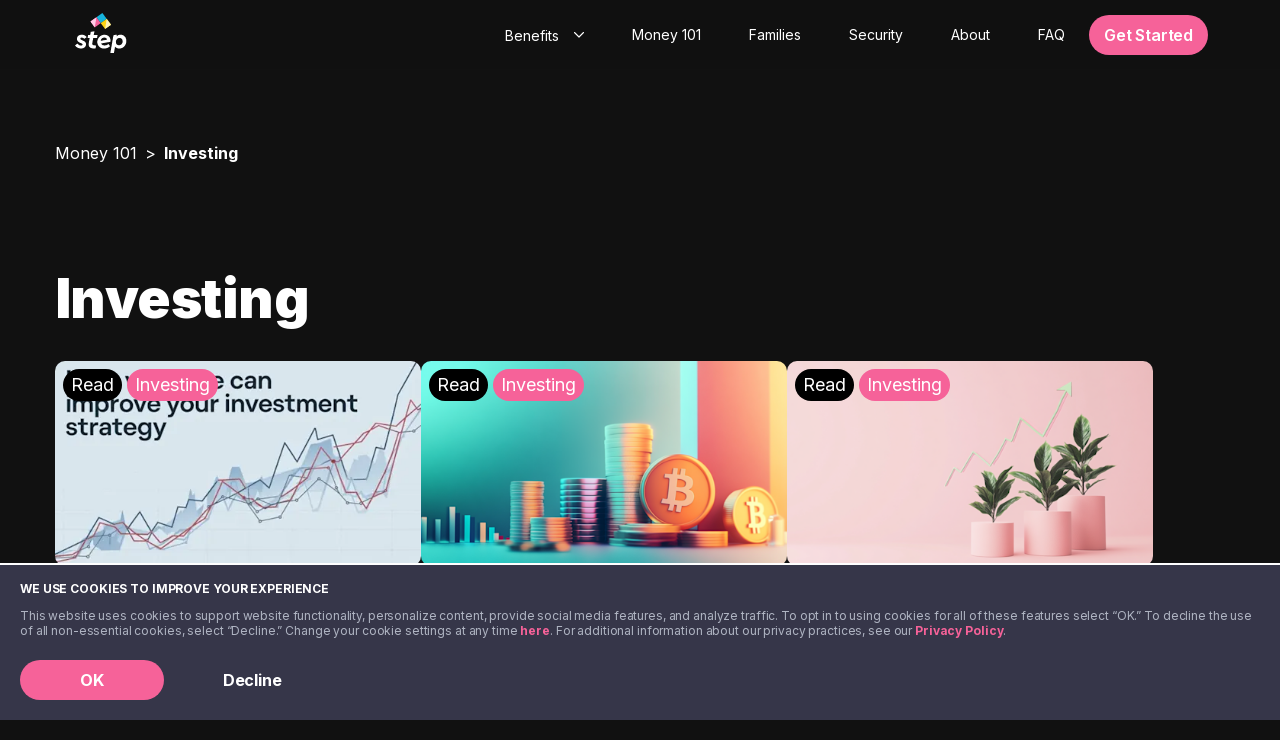

--- FILE ---
content_type: text/html; charset=utf-8
request_url: https://step.com/money-101/investing?utm_referrer%25253D1BhvKGxfAEO%253D%25253D=%3D
body_size: 23063
content:
<!DOCTYPE html><html lang="en"><head><meta charSet="utf-8" data-next-head=""/><meta name="viewport" content="width=device-width, initial-scale=1, shrink-to-fit=no, viewport-fit=cover, interactive-widget=resizes-content" data-next-head=""/><meta name="twitter:card" content="summary_large_image" data-next-head=""/><meta name="twitter:site" content="@step" data-next-head=""/><meta property="fb:app_id" content="224403588463093" data-next-head=""/><meta property="og:type" content="website" data-next-head=""/><meta property="og:image" content="https://step.com/assets/step-og.webp" data-next-head=""/><meta property="og:image:alt" content="Step - The All-In-One Money App" data-next-head=""/><meta property="og:image:width" content="1200" data-next-head=""/><meta property="og:image:height" content="630" data-next-head=""/><meta property="og:locale" content="en_US" data-next-head=""/><meta name="theme-color" content="#222234" data-next-head=""/><meta name="facebook-domain-verification" content="xoedfnjptcbqfjuuml3pb26v58g5vp" data-next-head=""/><link rel="preconnect" href="https://consent.cookiebot.com" data-next-head=""/><link rel="preconnect" href="https://assets.ctfassets.net" data-next-head=""/><link rel="preconnect" href="https://images.ctfassets.net" data-next-head=""/><link rel="dns-prefetch" href="https://graphql.contentful.com" data-next-head=""/><link rel="preconnect" href="https://assets.step.com" data-next-head=""/><link rel="icon" type="image/x-icon" href="/favicon.ico" data-next-head=""/><link rel="apple-touch-icon" sizes="180x180" href="/apple-touch-icon.png" data-next-head=""/><link rel="manifest" href="/manifest.json" data-next-head=""/><title data-next-head="">Beginner Investing Tips: Your Essential Guide to Start | Step</title><meta name="robots" content="index,follow" data-next-head=""/><meta name="description" content="Discover beginner investing tips for stocks, bonds, and index funds. Learn how to start and grow your portfolio with our easy-to-follow guide." data-next-head=""/><meta property="og:title" content="Beginner Investing Tips: Your Essential Guide to Start | Step" data-next-head=""/><meta property="og:description" content="Discover beginner investing tips for stocks, bonds, and index funds. Learn how to start and grow your portfolio with our easy-to-follow guide." data-next-head=""/><meta property="og:url" content="https://step.com/money-101/investing" data-next-head=""/><link rel="canonical" href="https://step.com/money-101/investing" data-next-head=""/><meta name="x-build-env" content="prd"/><meta name="x-app-version" content="0.1.0"/><link rel="preload" href="https://assets.step.com/web/prd/_next/static/media/1bffadaabf893a1e-s.p.7cd81963.woff2" as="font" type="font/woff2" crossorigin="anonymous" data-next-font="size-adjust"/><link rel="preload" href="https://assets.step.com/web/prd/_next/static/media/83afe278b6a6bb3c-s.p.3a6ba036.woff2" as="font" type="font/woff2" crossorigin="anonymous" data-next-font="size-adjust"/><link rel="preload" href="https://assets.step.com/web/prd/_next/static/chunks/a9d350b2c0fd8356.css" as="style"/><link rel="preload" href="https://assets.step.com/web/prd/_next/static/chunks/d0d794ddc94f9a72.css" as="style"/><link rel="preload" href="https://assets.step.com/web/prd/_next/static/chunks/92415a0eba87893f.css" as="style"/><link rel="preload" href="https://assets.step.com/web/prd/_next/static/chunks/cdb2796feadd924f.css" as="style"/><meta name="sentry-trace" content="3fd83203ea9ffc0426c0dde7f6df4275-e9797639d7462c75-0"/><meta name="baggage" content="sentry-environment=prd,sentry-public_key=8757ab63d5a842d69add259495c1327a,sentry-trace_id=3fd83203ea9ffc0426c0dde7f6df4275,sentry-org_id=177913,sentry-sampled=false,sentry-sample_rand=0.29647512546623445,sentry-sample_rate=0.1"/><script>
                        window.dataLayer = window.dataLayer || [];
                        window.dataLayer.push({
                            'env': 'prd'
                        });
                        </script><link rel="stylesheet" href="https://assets.step.com/web/prd/_next/static/chunks/a9d350b2c0fd8356.css" data-n-g=""/><link rel="stylesheet" href="https://assets.step.com/web/prd/_next/static/chunks/d0d794ddc94f9a72.css" data-n-g=""/><link rel="stylesheet" href="https://assets.step.com/web/prd/_next/static/chunks/92415a0eba87893f.css" data-n-g=""/><link rel="stylesheet" href="https://assets.step.com/web/prd/_next/static/chunks/cdb2796feadd924f.css"/><noscript data-n-css=""></noscript><script defer="" src="https://assets.step.com/web/prd/_next/static/chunks/752b6c344752b234.js"></script><script defer="" src="https://assets.step.com/web/prd/_next/static/chunks/45a1b53ac5d34e9b.js"></script><script defer="" src="https://assets.step.com/web/prd/_next/static/chunks/ace0580c0acdb943.js"></script><script defer="" src="https://assets.step.com/web/prd/_next/static/chunks/50576e872ee9d696.js"></script><script defer="" src="https://assets.step.com/web/prd/_next/static/chunks/7838d50bf7d911fe.js"></script><script src="https://assets.step.com/web/prd/_next/static/chunks/0b5ab3ab001d6741.js" defer=""></script><script src="https://assets.step.com/web/prd/_next/static/chunks/2bed44ab85684a3a.js" defer=""></script><script src="https://assets.step.com/web/prd/_next/static/chunks/d531320127115a53.js" defer=""></script><script src="https://assets.step.com/web/prd/_next/static/chunks/34e0a0fb68bc151e.js" defer=""></script><script src="https://assets.step.com/web/prd/_next/static/chunks/95d19b3badb5b20c.js" defer=""></script><script src="https://assets.step.com/web/prd/_next/static/chunks/173e8c41971ca53c.js" defer=""></script><script src="https://assets.step.com/web/prd/_next/static/chunks/71fcdd40c72a1d1a.js" defer=""></script><script src="https://assets.step.com/web/prd/_next/static/chunks/0af1e8d4fd1adc50.js" defer=""></script><script src="https://assets.step.com/web/prd/_next/static/chunks/eb894beedfcb6f1b.js" defer=""></script><script src="https://assets.step.com/web/prd/_next/static/chunks/65bb6f7a53f3c4a0.js" defer=""></script><script src="https://assets.step.com/web/prd/_next/static/chunks/0d91f1c165e9cc19.js" defer=""></script><script src="https://assets.step.com/web/prd/_next/static/chunks/4090b35779c252cd.js" defer=""></script><script src="https://assets.step.com/web/prd/_next/static/chunks/3f8bd734b2d066f9.js" defer=""></script><script src="https://assets.step.com/web/prd/_next/static/chunks/d97e8ccbb84352d5.js" defer=""></script><script src="https://assets.step.com/web/prd/_next/static/chunks/d37ac89e1ef08dae.js" defer=""></script><script src="https://assets.step.com/web/prd/_next/static/chunks/77f258c7b4c6ea8d.js" defer=""></script><script src="https://assets.step.com/web/prd/_next/static/chunks/b978d9b09a04b433.js" defer=""></script><script src="https://assets.step.com/web/prd/_next/static/chunks/602c376965ac05c8.js" defer=""></script><script src="https://assets.step.com/web/prd/_next/static/chunks/f0a8d55b57848295.js" defer=""></script><script src="https://assets.step.com/web/prd/_next/static/chunks/b1ce548d3dcf6ef3.js" defer=""></script><script src="https://assets.step.com/web/prd/_next/static/chunks/dc54bacc2ce90737.js" defer=""></script><script src="https://assets.step.com/web/prd/_next/static/chunks/fda05b7651953a86.js" defer=""></script><script src="https://assets.step.com/web/prd/_next/static/chunks/06dc3e70b5279b0e.js" defer=""></script><script src="https://assets.step.com/web/prd/_next/static/chunks/1606544e4ae6469b.js" defer=""></script><script src="https://assets.step.com/web/prd/_next/static/chunks/c920f3e66d4ee237.js" defer=""></script><script src="https://assets.step.com/web/prd/_next/static/chunks/b44043a86e679cad.js" defer=""></script><script src="https://assets.step.com/web/prd/_next/static/chunks/76820241ae5a4983.js" defer=""></script><script src="https://assets.step.com/web/prd/_next/static/chunks/fdb5921ecc95657a.js" defer=""></script><script src="https://assets.step.com/web/prd/_next/static/chunks/828618eec3106123.js" defer=""></script><script src="https://assets.step.com/web/prd/_next/static/chunks/5d65ba76b51c12d9.js" defer=""></script><script src="https://assets.step.com/web/prd/_next/static/chunks/fb8d4f900573c1d0.js" defer=""></script><script src="https://assets.step.com/web/prd/_next/static/chunks/93f0b03b73f3b6c3.js" defer=""></script><script src="https://assets.step.com/web/prd/_next/static/chunks/591cbfa248187f21.js" defer=""></script><script src="https://assets.step.com/web/prd/_next/static/chunks/d2bb1b161ea56896.js" defer=""></script><script src="https://assets.step.com/web/prd/_next/static/chunks/turbopack-c40d65313893a2d0.js" defer=""></script><script src="https://assets.step.com/web/prd/_next/static/chunks/55936d9f4dbb9b4b.js" defer=""></script><script src="https://assets.step.com/web/prd/_next/static/chunks/5a8aeb2a54d6cbdf.js" defer=""></script><script src="https://assets.step.com/web/prd/_next/static/chunks/4d4269e3a9a62aaf.js" defer=""></script><script src="https://assets.step.com/web/prd/_next/static/chunks/411021b51ae19b29.js" defer=""></script><script src="https://assets.step.com/web/prd/_next/static/chunks/1cd67faa0cbff65f.js" defer=""></script><script src="https://assets.step.com/web/prd/_next/static/chunks/bedb4de2e7a8a23b.js" defer=""></script><script src="https://assets.step.com/web/prd/_next/static/chunks/turbopack-fecf3be77b9b4f13.js" defer=""></script><script src="https://assets.step.com/web/prd/_next/static/IKej8cNQPPIUfo9l7GjA_/_ssgManifest.js" defer=""></script><script src="https://assets.step.com/web/prd/_next/static/IKej8cNQPPIUfo9l7GjA_/_buildManifest.js" defer=""></script></head><body><div id="__next"><div class="inter_a705f60e-module__qPwtVq__variable inter_a705f60e-module__qPwtVq__className"><script type="application/ld+json" id="organization-jsonld-Organization">{"@context":"https://schema.org","@type":"Organization","name":"Step","url":"https://step.com","logo":"https://step.com/assets/logo-dark.png","sameAs":["https://step.com","https://www.instagram.com/stepmobile/","https://twitter.com/step","https://www.facebook.com/step","https://www.linkedin.com/company/stepmobile"],"address":{"@type":"PostalAddress","addressCountry":"US","addressRegion":"CA","streetAddress":"120 Hawthorne Avenue","postalCode":"94301","addressLocality":"Palo Alto"},"contactPoint":{"@type":"ContactPoint","email":"hello@step.com"},"legalName":"Step Mobile, Inc."}</script><div class="layout-module-scss-module__7OKDyq__wrapper"><header><div class="header-module-scss-module__YAVP0W__wrapper" data-testid="layout.header"><nav class="header-module-scss-module__YAVP0W__header"><div class="container-module-scss-module__XCjq4q__container"><div class="header-module-scss-module__YAVP0W__inner"><a href="/"><svg width="52" height="42" viewBox="0 0 65 50" fill="none" xmlns="http://www.w3.org/2000/svg"><title>Step logo</title><desc>Step logo with colored accents and white text</desc><path d="M11.633 32.273c-.946-.933-1.98-1.54-3.28-1.54-1.033 0-1.666.5-1.666 1.267 0 .666.4 1.166 1.433 1.633l1.467.633c2.8 1.2 4.233 2.634 4.233 4.767 0 3.133-2.7 5.367-6.433 5.367-3.034 0-5.734-1.334-7.38-4l3.106-2.174c1.414 1.587 2.834 2.54 4.28 2.54 1.334 0 2.134-.533 2.134-1.333 0-.633-.334-1-1.534-1.533l-1.566-.667c-2.8-1.166-4.034-2.8-4.034-5.033 0-3.067 2.367-5.067 5.967-5.067 2.88 0 4.913 1.16 6.313 3.02l-3.04 2.12z" fill="#fff"></path><path d="M22.787 31.267l-1.167 6.4c-.033.166-.067.5-.067.766 0 1.567 1.2 2.067 3.434 2.067.633 0 .966 0 1.4-.033l-.667 3.766c-.633.1-1.2.167-2 .167-3.933 0-6.7-1.633-6.7-5.133 0-.6.067-1 .167-1.6l1.133-6.4h-2.567l.634-3.767h2.6l.68-3.873 4.633-.814-.853 4.687h4.733l-.633 3.767h-4.76zM43.74 41.413a2.71 2.71 0 01-.574.653c-1.813 1.5-4.4 2.514-7.273 2.374-4.673-.114-8.24-3.94-8.006-8.647.206-4.08 3.2-7.5 7.053-8.413 4.387-.847 8.447.993 9.36 5.646a7.249 7.249 0 01-.053 3.007l-11.62 2.053c.42 1.1 1.52 2.487 4.313 2.487 2.087 0 3.846-.947 4.953-1.8l1.847 2.64zm-3.747-8.053c-.4-2.34-2.133-2.92-4.367-2.52-2.233.393-3.38 2.213-3.433 3.893l7.8-1.373z" fill="#fff"></path><path d="M57 27.133c4.133 0 7.2 3.334 7.2 7.833 0 5.334-3.834 9.434-8.834 9.434-2.366 0-4.233-.867-5.3-2.367L48.666 50h-4.5l3.914-22.24 4.266-.754-.38 2.227c1.2-1.333 2.967-2.1 5.034-2.1zm-1.967 13.233c2.567 0 4.567-2.166 4.567-4.966 0-2.5-1.634-4.234-3.967-4.234-2.6 0-4.567 2.167-4.567 5.067 0 2.433 1.634 4.133 3.967 4.133z" fill="#fff"></path><path d="M26.778 5.33l5.412 7.337 7.448-5.33L34.226 0l-7.448 5.33z" fill="#16B4DC"></path><path d="M32.186 12.663L37.598 20l7.448-5.33-5.411-7.337-7.449 5.33z" fill="#fcd411"></path><path d="M19.333 10.658l5.412 7.336 7.449-5.33-5.412-7.337-7.449 5.33z" fill="#F6629D"></path><path d="M26.78 5.333l-2.034 12.663-5.411-7.333 7.445-5.33z" fill="#FFCCE8"></path><path d="M39.636 7.337l5.411 7.333L37.602 20l2.034-12.663z" fill="#FCF2B7"></path></svg></a><div class="header-module-scss-module__YAVP0W__right"><div class="responsive-module-scss-module__adY9BG__desktop"><div class="header-module-scss-module__YAVP0W__list"><div class="dropdown-menu-module-scss-module__KkhlXa__content"><button id="benefits-toggle-button" aria-expanded="false" aria-haspopup="listbox" aria-controls="Benefits-menu" aria-activedescendant="" aria-labelledby="Benefits-label" class="button-module-scss-module__Z2k9va__button dropdown-menu-module-scss-module__KkhlXa__trigger" role="combobox" type="button"><span class="dropdown-menu-module-scss-module__KkhlXa__trigger-text" data-label="Benefits" id="Benefits-label" for="Benefits-toggle-button"><span class="type-styles-module-scss-module__YGKmvq__body-2xs type-styles-module-scss-module__YGKmvq__body-xs--md">Benefits</span></span><svg class="chevron-module-scss-module__9xAvBW__down chevron-module-scss-module__9xAvBW__fill-currentColor" height="6px" viewBox="0 0 15 9" fill="none" xmlns="http://www.w3.org/2000/svg"><path d="M1.707.293A1 1 0 00.293 1.707L1.707.293zM7.5 7.5l-.707.707a1 1 0 001.414 0L7.5 7.5zm7.207-5.793A1 1 0 0013.293.293l1.414 1.414zm-14.414 0l6.5 6.5 1.414-1.414-6.5-6.5L.293 1.707zm7.914 6.5l6.5-6.5L13.293.293l-6.5 6.5 1.414 1.414z"></path></svg><div class="content-module-scss-module__txN3Yq__animation"></div></button><div class="dropdown-menu-module-scss-module__KkhlXa__dropdown" style="pointer-events:none;opacity:0;height:0;overflow:hidden"><div class="dropdown-menu-module-scss-module__KkhlXa__inner"><ul id="Benefits-menu" class="dropdown-menu-module-scss-module__KkhlXa__list" role="listbox" aria-labelledby="Benefits-label"><li aria-disabled="false" aria-selected="false" id="Benefits-item-0" role="option"><a data-label="EarlyPay" class="dropdown-menu-module-scss-module__KkhlXa__item" href="/earlypay-get-paid-before-payday"><span class="type-styles-module-scss-module__YGKmvq__body-xs">EarlyPay</span></a></li><li aria-disabled="false" aria-selected="false" id="Benefits-item-1" role="option"><a data-label="Build Credit" class="dropdown-menu-module-scss-module__KkhlXa__item" href="/build-credit"><span class="type-styles-module-scss-module__YGKmvq__body-xs">Build Credit</span></a></li><li aria-disabled="false" aria-selected="false" id="Benefits-item-2" role="option"><a data-label="Save" class="dropdown-menu-module-scss-module__KkhlXa__item" href="/save"><span class="type-styles-module-scss-module__YGKmvq__body-xs">Save</span></a></li><li aria-disabled="false" aria-selected="false" id="Benefits-item-3" role="option"><a data-label="Direct Deposit" class="dropdown-menu-module-scss-module__KkhlXa__item" href="/direct-deposit"><span class="type-styles-module-scss-module__YGKmvq__body-xs">Direct Deposit</span></a></li><li aria-disabled="false" aria-selected="false" id="Benefits-item-4" role="option"><a data-label="Rewards" class="dropdown-menu-module-scss-module__KkhlXa__item" href="/rewards"><span class="type-styles-module-scss-module__YGKmvq__body-xs">Rewards</span></a></li><li aria-disabled="false" aria-selected="false" id="Benefits-item-5" role="option"><a data-label="Invest" class="dropdown-menu-module-scss-module__KkhlXa__item" href="/investing"><span class="type-styles-module-scss-module__YGKmvq__body-xs">Invest</span></a></li></ul></div></div></div><a class="header-module-scss-module__YAVP0W__link" href="/education"><span class="type-styles-module-scss-module__YGKmvq__body-2xs type-styles-module-scss-module__YGKmvq__body-xs--md">Money 101</span></a><a class="header-module-scss-module__YAVP0W__link" href="/families"><span class="type-styles-module-scss-module__YGKmvq__body-2xs type-styles-module-scss-module__YGKmvq__body-xs--md">Families</span></a><a class="header-module-scss-module__YAVP0W__link" href="/security"><span class="type-styles-module-scss-module__YGKmvq__body-2xs type-styles-module-scss-module__YGKmvq__body-xs--md">Security</span></a><a class="header-module-scss-module__YAVP0W__link" href="/about"><span class="type-styles-module-scss-module__YGKmvq__body-2xs type-styles-module-scss-module__YGKmvq__body-xs--md">About</span></a><a class="header-module-scss-module__YAVP0W__link" href="/faq"><span class="type-styles-module-scss-module__YGKmvq__body-2xs type-styles-module-scss-module__YGKmvq__body-xs--md">FAQ</span></a></div></div><div class="header-module-scss-module__YAVP0W__buttons"><div><div class="responsive-module-scss-module__adY9BG__mobile"><a class="button-module-scss-module__Z2k9va__button primary-module-scss-module__72ZxQW__button core-module-scss-module__S_ZcWG__block core-module-scss-module__S_ZcWG__core primary-module-scss-module__72ZxQW__small core-module-scss-module__S_ZcWG__small" data-testid="getApp.button" title="Get Step" href="https://get.step.com/rM7X/afe2261f">Get Step<div class="content-module-scss-module__txN3Yq__animation"></div></a></div><div class="responsive-module-scss-module__adY9BG__desktop"><form data-expanded="false" class="download-app-module-scss-module__OzkyEq__form download-app-module-scss-module__OzkyEq__medium download-app-module-scss-module__OzkyEq__center download-app-module-scss-module__OzkyEq__placement--header"><div style="width:116px" class="download-app-module-scss-module__OzkyEq__control"><div style="left:0;width:250px" class="download-app-module-scss-module__OzkyEq__submit"><button id="getAppbutton" class="button-module-scss-module__Z2k9va__button futureFuscia-module-scss-module__ctNduW__button core-module-scss-module__S_ZcWG__block core-module-scss-module__S_ZcWG__core futureFuscia-module-scss-module__ctNduW__medium core-module-scss-module__S_ZcWG__medium" data-testid="getApp.button" role="button" type="button">Get Started<div class="content-module-scss-module__txN3Yq__animation"></div></button></div></div></form></div></div><div class="responsive-module-scss-module__adY9BG__mobile"><button data-testid="header.mobile.navToggle" aria-expanded="false" aria-controls="menu" class="hamburger-button-module-scss-module__Xxqk2W__button"><svg width="24" height="18" viewBox="0 0 24 18" fill="none" xmlns="http://www.w3.org/2000/svg" class="hamburger-button-module-scss-module__Xxqk2W__open-icon"><line x1="1" y1="1" x2="23" y2="1" stroke="currentColor" stroke-width="3" stroke-linecap="round"></line><line x1="1" y1="9" x2="23" y2="9" stroke="currentColor" stroke-width="3" stroke-linecap="round"></line><line x1="1" y1="17" x2="23" y2="17" stroke="currentColor" stroke-width="3" stroke-linecap="round"></line></svg></button></div></div></div></div></div></nav></div></header><main class="layout-module-scss-module__7OKDyq__main layout-module-scss-module__7OKDyq__with-header" data-loaded="false"><div class="container-module-scss-module__XCjq4q__container"><div class="box-module-scss-module__aPqOtW__box section-module-scss-module__PlCZ3a__box box-module-scss-module__aPqOtW__pad-vertical"><div class="box-module-scss-module__aPqOtW__box section-module-scss-module__PlCZ3a__box"><ol itemScope="" class="breadcrumbs-module-scss-module__H0OA5a__breadcrumbs" itemType="https://schema.org/BreadcrumbList"><li itemScope="" itemProp="itemListElement" itemType="https://schema.org/ListItem" class="breadcrumbs-module-scss-module__H0OA5a__item"><a class="breadcrumbs-module-scss-module__H0OA5a__link" itemProp="item" href="/money-101"><span itemProp="name">Money 101</span></a><meta itemProp="position" content="1"/></li><li class="breadcrumbs-module-scss-module__H0OA5a__item"><span class="breadcrumbs-module-scss-module__H0OA5a__current">Investing</span></li></ol></div></div></div><div class="box-module-scss-module__aPqOtW__box section-module-scss-module__PlCZ3a__box box-module-scss-module__aPqOtW__pad-bottom"><div class="section-of-thumbnails-module-scss-module__r3M1lq__outer"><div class="container-module-scss-module__XCjq4q__container"><div class="section-block-module-scss-module__et6HwW__block section-block-module-scss-module__et6HwW__justify-center section-block-module-scss-module__et6HwW__align-center section-block-module-scss-module__et6HwW__text-align-small-center"><div class="box-module-scss-module__aPqOtW__box section-module-scss-module__PlCZ3a__box"><div class="section-of-thumbnails-module-scss-module__r3M1lq__heading"><a href="/money-101"><!--$--><div><div class="text-colors-module-scss-module__QlUAxW__default type-styles-module-scss-module__YGKmvq__heading-xs type-styles-module-scss-module__YGKmvq__heading-sm--md">Investing</div></div><!--/$--></a></div><div class="row-module-scss-module__Thi7-W__row row-module-scss-module__Thi7-W__spacing-default row-module-scss-module__Thi7-W__row-col-3 row-module-scss-module__Thi7-W__align-left section-of-thumbnails-module-scss-module__r3M1lq__row-with-heading"><div class="section-of-thumbnails-module-scss-module__r3M1lq__thumbnail"><a class="" href="/money-101/post/how-variance-can-improve-your-investment-strategy"><figure tabindex="0" aria-label="How Variance Can Improve Your Investment Strategy?: Investing" class="thumbnail-module-scss-module__d4OHdW__figure thumbnail-module-scss-module__d4OHdW__medium thumbnail-module-scss-module__d4OHdW__interactive"><div class="thumbnail-module-scss-module__d4OHdW__image-wrapper"><picture style="width:100%" class="image-module-scss-module__vdHUEW__picture thumbnail-module-scss-module__d4OHdW__image thumbnail-module-scss-module__d4OHdW__image-medium-cover"><source srcSet="https://images.ctfassets.net/bkmkssdu4exw/4Hx8Yd4fSR7znBtMXlLXLT/fda4072bf0ab08211dbef2a76ac32c3d/Picture1.jpg?w=480&amp;fm=webp 1x, https://images.ctfassets.net/bkmkssdu4exw/4Hx8Yd4fSR7znBtMXlLXLT/fda4072bf0ab08211dbef2a76ac32c3d/Picture1.jpg?w=640&amp;fm=webp 2x, https://images.ctfassets.net/bkmkssdu4exw/4Hx8Yd4fSR7znBtMXlLXLT/fda4072bf0ab08211dbef2a76ac32c3d/Picture1.jpg?w=960&amp;fm=webp 3x" type="image/webp"/><source srcSet="https://images.ctfassets.net/bkmkssdu4exw/4Hx8Yd4fSR7znBtMXlLXLT/fda4072bf0ab08211dbef2a76ac32c3d/Picture1.jpg?w=480 1x, https://images.ctfassets.net/bkmkssdu4exw/4Hx8Yd4fSR7znBtMXlLXLT/fda4072bf0ab08211dbef2a76ac32c3d/Picture1.jpg?w=640 2x, https://images.ctfassets.net/bkmkssdu4exw/4Hx8Yd4fSR7znBtMXlLXLT/fda4072bf0ab08211dbef2a76ac32c3d/Picture1.jpg?w=960 3x" type="image/jpeg"/><img alt="Picture1.jpg" loading="lazy" width="100%" src="https://images.ctfassets.net/bkmkssdu4exw/4Hx8Yd4fSR7znBtMXlLXLT/fda4072bf0ab08211dbef2a76ac32c3d/Picture1.jpg?w=480" class="image-module-scss-module__vdHUEW__image image-module-scss-module__vdHUEW__cover"/></picture><div class="thumbnail-module-scss-module__d4OHdW__tagContainer"><div class="thumbnail-module-scss-module__d4OHdW__subtitle thumbnail-module-scss-module__d4OHdW__read"><div class="type-styles-module-scss-module__YGKmvq__body-md">Read</div></div><div class="thumbnail-module-scss-module__d4OHdW__subtitle thumbnail-module-scss-module__d4OHdW__subtitle-color-future-fuscia"><div class="type-styles-module-scss-module__YGKmvq__body-md">Investing</div></div></div></div><figcaption><div class="thumbnail-module-scss-module__d4OHdW__title"><span class="type-styles-module-scss-module__YGKmvq__body-md">How Variance Can Improve Your Investment Strategy?</span></div></figcaption></figure></a></div><div class="section-of-thumbnails-module-scss-module__r3M1lq__thumbnail"><a class="" href="/money-101/post/paying-taxes-on-profits-what-you-need-to-know-about-stocks-crypto-and-more"><figure tabindex="0" aria-label="Paying Taxes on Profits: What You Need to Know About Stocks, Crypto, and More: Investing" class="thumbnail-module-scss-module__d4OHdW__figure thumbnail-module-scss-module__d4OHdW__medium thumbnail-module-scss-module__d4OHdW__interactive"><div class="thumbnail-module-scss-module__d4OHdW__image-wrapper"><picture style="width:100%" class="image-module-scss-module__vdHUEW__picture thumbnail-module-scss-module__d4OHdW__image thumbnail-module-scss-module__d4OHdW__image-medium-cover"><source srcSet="https://images.ctfassets.net/bkmkssdu4exw/7BM23CfAPefGLy5DJfKCdI/2fb94ee42b9f5b108dd984a072accb9b/ghanee.step_Paying_Taxes_on_Profits_What_You_Need_to_Know_About_dd2c43d8-6ab7-4a06-894a-cf0fcbe21c39.png?w=480&amp;fm=webp 1x, https://images.ctfassets.net/bkmkssdu4exw/7BM23CfAPefGLy5DJfKCdI/2fb94ee42b9f5b108dd984a072accb9b/ghanee.step_Paying_Taxes_on_Profits_What_You_Need_to_Know_About_dd2c43d8-6ab7-4a06-894a-cf0fcbe21c39.png?w=640&amp;fm=webp 2x, https://images.ctfassets.net/bkmkssdu4exw/7BM23CfAPefGLy5DJfKCdI/2fb94ee42b9f5b108dd984a072accb9b/ghanee.step_Paying_Taxes_on_Profits_What_You_Need_to_Know_About_dd2c43d8-6ab7-4a06-894a-cf0fcbe21c39.png?w=960&amp;fm=webp 3x" type="image/webp"/><source srcSet="https://images.ctfassets.net/bkmkssdu4exw/7BM23CfAPefGLy5DJfKCdI/2fb94ee42b9f5b108dd984a072accb9b/ghanee.step_Paying_Taxes_on_Profits_What_You_Need_to_Know_About_dd2c43d8-6ab7-4a06-894a-cf0fcbe21c39.png?w=480 1x, https://images.ctfassets.net/bkmkssdu4exw/7BM23CfAPefGLy5DJfKCdI/2fb94ee42b9f5b108dd984a072accb9b/ghanee.step_Paying_Taxes_on_Profits_What_You_Need_to_Know_About_dd2c43d8-6ab7-4a06-894a-cf0fcbe21c39.png?w=640 2x, https://images.ctfassets.net/bkmkssdu4exw/7BM23CfAPefGLy5DJfKCdI/2fb94ee42b9f5b108dd984a072accb9b/ghanee.step_Paying_Taxes_on_Profits_What_You_Need_to_Know_About_dd2c43d8-6ab7-4a06-894a-cf0fcbe21c39.png?w=960 3x" type="image/png"/><img alt="ghanee.step_Paying_Taxes_on_Profits_What_You_Need_to_Know_About_dd2c43d8-6ab7-4a06-894a-cf0fcbe21c39.png" loading="lazy" width="100%" src="https://images.ctfassets.net/bkmkssdu4exw/7BM23CfAPefGLy5DJfKCdI/2fb94ee42b9f5b108dd984a072accb9b/ghanee.step_Paying_Taxes_on_Profits_What_You_Need_to_Know_About_dd2c43d8-6ab7-4a06-894a-cf0fcbe21c39.png?w=480" class="image-module-scss-module__vdHUEW__image image-module-scss-module__vdHUEW__cover"/></picture><div class="thumbnail-module-scss-module__d4OHdW__tagContainer"><div class="thumbnail-module-scss-module__d4OHdW__subtitle thumbnail-module-scss-module__d4OHdW__read"><div class="type-styles-module-scss-module__YGKmvq__body-md">Read</div></div><div class="thumbnail-module-scss-module__d4OHdW__subtitle thumbnail-module-scss-module__d4OHdW__subtitle-color-future-fuscia"><div class="type-styles-module-scss-module__YGKmvq__body-md">Investing</div></div></div></div><figcaption><div class="thumbnail-module-scss-module__d4OHdW__title"><span class="type-styles-module-scss-module__YGKmvq__body-md">Paying Taxes on Profits: What You Need to Know About Stocks, Crypto, and More</span></div></figcaption></figure></a></div><div class="section-of-thumbnails-module-scss-module__r3M1lq__thumbnail"><a class="" href="/money-101/post/everything-you-need-to-know-about-investing-a-beginners-guide"><figure tabindex="0" aria-label="Everything You Need to Know About Investing: A Beginner&#x27;s Guide: Investing" class="thumbnail-module-scss-module__d4OHdW__figure thumbnail-module-scss-module__d4OHdW__medium thumbnail-module-scss-module__d4OHdW__interactive"><div class="thumbnail-module-scss-module__d4OHdW__image-wrapper"><picture style="width:100%" class="image-module-scss-module__vdHUEW__picture thumbnail-module-scss-module__d4OHdW__image thumbnail-module-scss-module__d4OHdW__image-medium-cover"><source srcSet="https://images.ctfassets.net/bkmkssdu4exw/2fU0gosm7VmbeovU1D4ctW/9ce34d0089446058fc4b07536091fbf3/ghanee.step_everything_you_need_to_know_about_investing_a_begin_e6c59747-fe65-4e64-bc59-d6df2724f1dd.png?w=480&amp;fm=webp 1x, https://images.ctfassets.net/bkmkssdu4exw/2fU0gosm7VmbeovU1D4ctW/9ce34d0089446058fc4b07536091fbf3/ghanee.step_everything_you_need_to_know_about_investing_a_begin_e6c59747-fe65-4e64-bc59-d6df2724f1dd.png?w=640&amp;fm=webp 2x, https://images.ctfassets.net/bkmkssdu4exw/2fU0gosm7VmbeovU1D4ctW/9ce34d0089446058fc4b07536091fbf3/ghanee.step_everything_you_need_to_know_about_investing_a_begin_e6c59747-fe65-4e64-bc59-d6df2724f1dd.png?w=960&amp;fm=webp 3x" type="image/webp"/><source srcSet="https://images.ctfassets.net/bkmkssdu4exw/2fU0gosm7VmbeovU1D4ctW/9ce34d0089446058fc4b07536091fbf3/ghanee.step_everything_you_need_to_know_about_investing_a_begin_e6c59747-fe65-4e64-bc59-d6df2724f1dd.png?w=480 1x, https://images.ctfassets.net/bkmkssdu4exw/2fU0gosm7VmbeovU1D4ctW/9ce34d0089446058fc4b07536091fbf3/ghanee.step_everything_you_need_to_know_about_investing_a_begin_e6c59747-fe65-4e64-bc59-d6df2724f1dd.png?w=640 2x, https://images.ctfassets.net/bkmkssdu4exw/2fU0gosm7VmbeovU1D4ctW/9ce34d0089446058fc4b07536091fbf3/ghanee.step_everything_you_need_to_know_about_investing_a_begin_e6c59747-fe65-4e64-bc59-d6df2724f1dd.png?w=960 3x" type="image/png"/><img alt="ghanee.step_everything_you_need_to_know_about_investing_a_begin_e6c59747-fe65-4e64-bc59-d6df2724f1dd.png" loading="lazy" width="100%" src="https://images.ctfassets.net/bkmkssdu4exw/2fU0gosm7VmbeovU1D4ctW/9ce34d0089446058fc4b07536091fbf3/ghanee.step_everything_you_need_to_know_about_investing_a_begin_e6c59747-fe65-4e64-bc59-d6df2724f1dd.png?w=480" class="image-module-scss-module__vdHUEW__image image-module-scss-module__vdHUEW__cover"/></picture><div class="thumbnail-module-scss-module__d4OHdW__tagContainer"><div class="thumbnail-module-scss-module__d4OHdW__subtitle thumbnail-module-scss-module__d4OHdW__read"><div class="type-styles-module-scss-module__YGKmvq__body-md">Read</div></div><div class="thumbnail-module-scss-module__d4OHdW__subtitle thumbnail-module-scss-module__d4OHdW__subtitle-color-future-fuscia"><div class="type-styles-module-scss-module__YGKmvq__body-md">Investing</div></div></div></div><figcaption><div class="thumbnail-module-scss-module__d4OHdW__title"><span class="type-styles-module-scss-module__YGKmvq__body-md">Everything You Need to Know About Investing: A Beginner&#x27;s Guide</span></div></figcaption></figure></a></div><div class="section-of-thumbnails-module-scss-module__r3M1lq__thumbnail"><a class="" href="/money-101/post/selecting-a-stock-portfolio-strategy"><figure tabindex="0" aria-label="Selecting A Stock Portfolio Strategy: Investing" class="thumbnail-module-scss-module__d4OHdW__figure thumbnail-module-scss-module__d4OHdW__medium thumbnail-module-scss-module__d4OHdW__interactive"><div class="thumbnail-module-scss-module__d4OHdW__image-wrapper"><picture style="width:100%" class="image-module-scss-module__vdHUEW__picture thumbnail-module-scss-module__d4OHdW__image thumbnail-module-scss-module__d4OHdW__image-medium-cover"><source srcSet="https://images.ctfassets.net/bkmkssdu4exw/4TBK27DUfOXm7n28F4aKKn/c45fe4712feb953962f3eab4ecdac9ba/Stocksy_txp2521e9e5WHd300_Medium_4621081.jpg?w=480&amp;fm=webp 1x, https://images.ctfassets.net/bkmkssdu4exw/4TBK27DUfOXm7n28F4aKKn/c45fe4712feb953962f3eab4ecdac9ba/Stocksy_txp2521e9e5WHd300_Medium_4621081.jpg?w=640&amp;fm=webp 2x, https://images.ctfassets.net/bkmkssdu4exw/4TBK27DUfOXm7n28F4aKKn/c45fe4712feb953962f3eab4ecdac9ba/Stocksy_txp2521e9e5WHd300_Medium_4621081.jpg?w=960&amp;fm=webp 3x" type="image/webp"/><source srcSet="https://images.ctfassets.net/bkmkssdu4exw/4TBK27DUfOXm7n28F4aKKn/c45fe4712feb953962f3eab4ecdac9ba/Stocksy_txp2521e9e5WHd300_Medium_4621081.jpg?w=480 1x, https://images.ctfassets.net/bkmkssdu4exw/4TBK27DUfOXm7n28F4aKKn/c45fe4712feb953962f3eab4ecdac9ba/Stocksy_txp2521e9e5WHd300_Medium_4621081.jpg?w=640 2x, https://images.ctfassets.net/bkmkssdu4exw/4TBK27DUfOXm7n28F4aKKn/c45fe4712feb953962f3eab4ecdac9ba/Stocksy_txp2521e9e5WHd300_Medium_4621081.jpg?w=960 3x" type="image/jpeg"/><img alt="Stocksy txp2521e9e5WHd300 Medium 4621081" loading="lazy" width="100%" src="https://images.ctfassets.net/bkmkssdu4exw/4TBK27DUfOXm7n28F4aKKn/c45fe4712feb953962f3eab4ecdac9ba/Stocksy_txp2521e9e5WHd300_Medium_4621081.jpg?w=480" class="image-module-scss-module__vdHUEW__image image-module-scss-module__vdHUEW__cover"/></picture><div class="thumbnail-module-scss-module__d4OHdW__tagContainer"><div class="thumbnail-module-scss-module__d4OHdW__subtitle thumbnail-module-scss-module__d4OHdW__read"><div class="type-styles-module-scss-module__YGKmvq__body-md">Read</div></div><div class="thumbnail-module-scss-module__d4OHdW__subtitle thumbnail-module-scss-module__d4OHdW__subtitle-color-future-fuscia"><div class="type-styles-module-scss-module__YGKmvq__body-md">Investing</div></div></div></div><figcaption><div class="thumbnail-module-scss-module__d4OHdW__title"><span class="type-styles-module-scss-module__YGKmvq__body-md">Selecting A Stock Portfolio Strategy</span></div></figcaption></figure></a></div><div class="section-of-thumbnails-module-scss-module__r3M1lq__thumbnail"><a class="" href="/money-101/post/why-sooner-is-better-when-it-comes-to-investing-especially-for-teens"><figure tabindex="0" aria-label="Why Sooner is Better When it Comes to Investing: Investing" class="thumbnail-module-scss-module__d4OHdW__figure thumbnail-module-scss-module__d4OHdW__medium thumbnail-module-scss-module__d4OHdW__interactive"><div class="thumbnail-module-scss-module__d4OHdW__image-wrapper"><picture style="width:100%" class="image-module-scss-module__vdHUEW__picture thumbnail-module-scss-module__d4OHdW__image thumbnail-module-scss-module__d4OHdW__image-medium-cover"><source srcSet="https://images.ctfassets.net/bkmkssdu4exw/3PxwsZEm9wr1hV7yGzgtTa/6c3089ba8ba767028640ae87f956c7b0/Stocksy_txp96b7f5faSnc300_Medium_4762861__1_.jpg?w=480&amp;fm=webp 1x, https://images.ctfassets.net/bkmkssdu4exw/3PxwsZEm9wr1hV7yGzgtTa/6c3089ba8ba767028640ae87f956c7b0/Stocksy_txp96b7f5faSnc300_Medium_4762861__1_.jpg?w=640&amp;fm=webp 2x, https://images.ctfassets.net/bkmkssdu4exw/3PxwsZEm9wr1hV7yGzgtTa/6c3089ba8ba767028640ae87f956c7b0/Stocksy_txp96b7f5faSnc300_Medium_4762861__1_.jpg?w=960&amp;fm=webp 3x" type="image/webp"/><source srcSet="https://images.ctfassets.net/bkmkssdu4exw/3PxwsZEm9wr1hV7yGzgtTa/6c3089ba8ba767028640ae87f956c7b0/Stocksy_txp96b7f5faSnc300_Medium_4762861__1_.jpg?w=480 1x, https://images.ctfassets.net/bkmkssdu4exw/3PxwsZEm9wr1hV7yGzgtTa/6c3089ba8ba767028640ae87f956c7b0/Stocksy_txp96b7f5faSnc300_Medium_4762861__1_.jpg?w=640 2x, https://images.ctfassets.net/bkmkssdu4exw/3PxwsZEm9wr1hV7yGzgtTa/6c3089ba8ba767028640ae87f956c7b0/Stocksy_txp96b7f5faSnc300_Medium_4762861__1_.jpg?w=960 3x" type="image/jpeg"/><img alt="Stocksy txp96b7f5faSnc300 Medium 4762861 (1)" loading="lazy" width="100%" src="https://images.ctfassets.net/bkmkssdu4exw/3PxwsZEm9wr1hV7yGzgtTa/6c3089ba8ba767028640ae87f956c7b0/Stocksy_txp96b7f5faSnc300_Medium_4762861__1_.jpg?w=480" class="image-module-scss-module__vdHUEW__image image-module-scss-module__vdHUEW__cover"/></picture><div class="thumbnail-module-scss-module__d4OHdW__tagContainer"><div class="thumbnail-module-scss-module__d4OHdW__subtitle thumbnail-module-scss-module__d4OHdW__read"><div class="type-styles-module-scss-module__YGKmvq__body-md">Read</div></div><div class="thumbnail-module-scss-module__d4OHdW__subtitle thumbnail-module-scss-module__d4OHdW__subtitle-color-future-fuscia"><div class="type-styles-module-scss-module__YGKmvq__body-md">Investing</div></div></div></div><figcaption><div class="thumbnail-module-scss-module__d4OHdW__title"><span class="type-styles-module-scss-module__YGKmvq__body-md">Why Sooner is Better When it Comes to Investing</span></div></figcaption></figure></a></div><div class="section-of-thumbnails-module-scss-module__r3M1lq__thumbnail"><a class="" href="/money-101/post/an-investing-checklist-for-beginners"><figure tabindex="0" aria-label="An Investing Checklist for Beginners: Investing" class="thumbnail-module-scss-module__d4OHdW__figure thumbnail-module-scss-module__d4OHdW__medium thumbnail-module-scss-module__d4OHdW__interactive"><div class="thumbnail-module-scss-module__d4OHdW__image-wrapper"><picture style="width:100%" class="image-module-scss-module__vdHUEW__picture thumbnail-module-scss-module__d4OHdW__image thumbnail-module-scss-module__d4OHdW__image-medium-cover"><source srcSet="https://images.ctfassets.net/bkmkssdu4exw/4n1mUC5Flt6cQRppQOmSTo/648fa086d0e1558f6abcd8d830967692/ben-weber-DotjMQIN38U-unsplash.jpg?w=480&amp;fm=webp 1x, https://images.ctfassets.net/bkmkssdu4exw/4n1mUC5Flt6cQRppQOmSTo/648fa086d0e1558f6abcd8d830967692/ben-weber-DotjMQIN38U-unsplash.jpg?w=640&amp;fm=webp 2x, https://images.ctfassets.net/bkmkssdu4exw/4n1mUC5Flt6cQRppQOmSTo/648fa086d0e1558f6abcd8d830967692/ben-weber-DotjMQIN38U-unsplash.jpg?w=960&amp;fm=webp 3x" type="image/webp"/><source srcSet="https://images.ctfassets.net/bkmkssdu4exw/4n1mUC5Flt6cQRppQOmSTo/648fa086d0e1558f6abcd8d830967692/ben-weber-DotjMQIN38U-unsplash.jpg?w=480 1x, https://images.ctfassets.net/bkmkssdu4exw/4n1mUC5Flt6cQRppQOmSTo/648fa086d0e1558f6abcd8d830967692/ben-weber-DotjMQIN38U-unsplash.jpg?w=640 2x, https://images.ctfassets.net/bkmkssdu4exw/4n1mUC5Flt6cQRppQOmSTo/648fa086d0e1558f6abcd8d830967692/ben-weber-DotjMQIN38U-unsplash.jpg?w=960 3x" type="image/jpeg"/><img alt="Skateboard jump" loading="lazy" width="100%" src="https://images.ctfassets.net/bkmkssdu4exw/4n1mUC5Flt6cQRppQOmSTo/648fa086d0e1558f6abcd8d830967692/ben-weber-DotjMQIN38U-unsplash.jpg?w=480" class="image-module-scss-module__vdHUEW__image image-module-scss-module__vdHUEW__cover"/></picture><div class="thumbnail-module-scss-module__d4OHdW__tagContainer"><div class="thumbnail-module-scss-module__d4OHdW__subtitle thumbnail-module-scss-module__d4OHdW__read"><div class="type-styles-module-scss-module__YGKmvq__body-md">Read</div></div><div class="thumbnail-module-scss-module__d4OHdW__subtitle thumbnail-module-scss-module__d4OHdW__subtitle-color-future-fuscia"><div class="type-styles-module-scss-module__YGKmvq__body-md">Investing</div></div></div></div><figcaption><div class="thumbnail-module-scss-module__d4OHdW__title"><span class="type-styles-module-scss-module__YGKmvq__body-md">An Investing Checklist for Beginners</span></div></figcaption></figure></a></div><div class="section-of-thumbnails-module-scss-module__r3M1lq__thumbnail"><a class="" href="/money-101/post/investing-101-terms-you-need-to-know"><figure tabindex="0" aria-label="Investing 101: Terms You Need to Know: Investing" class="thumbnail-module-scss-module__d4OHdW__figure thumbnail-module-scss-module__d4OHdW__medium thumbnail-module-scss-module__d4OHdW__interactive"><div class="thumbnail-module-scss-module__d4OHdW__image-wrapper"><picture style="width:100%" class="image-module-scss-module__vdHUEW__picture thumbnail-module-scss-module__d4OHdW__image thumbnail-module-scss-module__d4OHdW__image-medium-cover"><source srcSet="https://images.ctfassets.net/bkmkssdu4exw/6jMgQ1gXd7zzfP35RVxGL2/dc8fef75877ceef75775adecc7861ca5/p2p-background.jpg?w=480&amp;fm=webp 1x, https://images.ctfassets.net/bkmkssdu4exw/6jMgQ1gXd7zzfP35RVxGL2/dc8fef75877ceef75775adecc7861ca5/p2p-background.jpg?w=640&amp;fm=webp 2x, https://images.ctfassets.net/bkmkssdu4exw/6jMgQ1gXd7zzfP35RVxGL2/dc8fef75877ceef75775adecc7861ca5/p2p-background.jpg?w=960&amp;fm=webp 3x" type="image/webp"/><source srcSet="https://images.ctfassets.net/bkmkssdu4exw/6jMgQ1gXd7zzfP35RVxGL2/dc8fef75877ceef75775adecc7861ca5/p2p-background.jpg?w=480 1x, https://images.ctfassets.net/bkmkssdu4exw/6jMgQ1gXd7zzfP35RVxGL2/dc8fef75877ceef75775adecc7861ca5/p2p-background.jpg?w=640 2x, https://images.ctfassets.net/bkmkssdu4exw/6jMgQ1gXd7zzfP35RVxGL2/dc8fef75877ceef75775adecc7861ca5/p2p-background.jpg?w=960 3x" type="image/jpeg"/><img alt="p2p-background" loading="lazy" width="100%" src="https://images.ctfassets.net/bkmkssdu4exw/6jMgQ1gXd7zzfP35RVxGL2/dc8fef75877ceef75775adecc7861ca5/p2p-background.jpg?w=480" class="image-module-scss-module__vdHUEW__image image-module-scss-module__vdHUEW__cover"/></picture><div class="thumbnail-module-scss-module__d4OHdW__tagContainer"><div class="thumbnail-module-scss-module__d4OHdW__subtitle thumbnail-module-scss-module__d4OHdW__read"><div class="type-styles-module-scss-module__YGKmvq__body-md">Read</div></div><div class="thumbnail-module-scss-module__d4OHdW__subtitle thumbnail-module-scss-module__d4OHdW__subtitle-color-future-fuscia"><div class="type-styles-module-scss-module__YGKmvq__body-md">Investing</div></div></div></div><figcaption><div class="thumbnail-module-scss-module__d4OHdW__title"><span class="type-styles-module-scss-module__YGKmvq__body-md">Investing 101: Terms You Need to Know</span></div></figcaption></figure></a></div><div class="section-of-thumbnails-module-scss-module__r3M1lq__thumbnail"><a class="" href="/money-101/post/what-is-market-volatility-and-why-should-you-care"><figure tabindex="0" aria-label="What is Market Volatility?: Investing" class="thumbnail-module-scss-module__d4OHdW__figure thumbnail-module-scss-module__d4OHdW__medium thumbnail-module-scss-module__d4OHdW__interactive"><div class="thumbnail-module-scss-module__d4OHdW__image-wrapper"><picture style="width:100%" class="image-module-scss-module__vdHUEW__picture thumbnail-module-scss-module__d4OHdW__image thumbnail-module-scss-module__d4OHdW__image-medium-cover"><source srcSet="https://images.ctfassets.net/bkmkssdu4exw/7E6GUV3BtggIjvEi2xd45F/3d94eef80317b99fc7852c629e3b1686/M101-stocks.webp?w=480 1x, https://images.ctfassets.net/bkmkssdu4exw/7E6GUV3BtggIjvEi2xd45F/3d94eef80317b99fc7852c629e3b1686/M101-stocks.webp?w=640 2x, https://images.ctfassets.net/bkmkssdu4exw/7E6GUV3BtggIjvEi2xd45F/3d94eef80317b99fc7852c629e3b1686/M101-stocks.webp?w=960 3x" type="image/webp"/><img alt="Stock market data" loading="lazy" width="100%" src="https://images.ctfassets.net/bkmkssdu4exw/7E6GUV3BtggIjvEi2xd45F/3d94eef80317b99fc7852c629e3b1686/M101-stocks.webp?w=480" class="image-module-scss-module__vdHUEW__image image-module-scss-module__vdHUEW__cover"/></picture><div class="thumbnail-module-scss-module__d4OHdW__tagContainer"><div class="thumbnail-module-scss-module__d4OHdW__subtitle thumbnail-module-scss-module__d4OHdW__read"><div class="type-styles-module-scss-module__YGKmvq__body-md">Read</div></div><div class="thumbnail-module-scss-module__d4OHdW__subtitle thumbnail-module-scss-module__d4OHdW__subtitle-color-future-fuscia"><div class="type-styles-module-scss-module__YGKmvq__body-md">Investing</div></div></div></div><figcaption><div class="thumbnail-module-scss-module__d4OHdW__title"><span class="type-styles-module-scss-module__YGKmvq__body-md">What is Market Volatility?</span></div></figcaption></figure></a></div></div><div class="section-of-thumbnails-module-scss-module__r3M1lq__action"></div></div></div></div></div></div><div class="box-module-scss-module__aPqOtW__box section-module-scss-module__PlCZ3a__box box-module-scss-module__aPqOtW__pad-bottom"><section><div class="section-of-thumbnails-module-scss-module__r3M1lq__outer"><div class="container-module-scss-module__XCjq4q__container"><div class="section-block-module-scss-module__et6HwW__block section-block-module-scss-module__et6HwW__justify-center section-block-module-scss-module__et6HwW__align-center section-block-module-scss-module__et6HwW__text-align-small-center section-block-module-scss-module__et6HwW__text-align-large-center"><div class="box-module-scss-module__aPqOtW__box section-module-scss-module__PlCZ3a__box"><div class="section-of-thumbnails-module-scss-module__r3M1lq__heading"><a href="/money-101"><!--$--><div><div class="text-colors-module-scss-module__QlUAxW__default type-styles-module-scss-module__YGKmvq__heading-xs type-styles-module-scss-module__YGKmvq__heading-sm--md">Choose a topic</div></div><!--/$--></a></div><div class="row-module-scss-module__Thi7-W__row row-module-scss-module__Thi7-W__spacing-default row-module-scss-module__Thi7-W__row-col-3 row-module-scss-module__Thi7-W__align-left section-of-thumbnails-module-scss-module__r3M1lq__row-with-heading"><div class="section-of-thumbnails-module-scss-module__r3M1lq__thumbnail"><a class="" href="/money-101/banking-basics"><figure tabindex="0" aria-label="" class="thumbnail-module-scss-module__d4OHdW__figure thumbnail-module-scss-module__d4OHdW__medium thumbnail-module-scss-module__d4OHdW__interactive"><div class="thumbnail-module-scss-module__d4OHdW__image-wrapper"><picture style="width:100%" class="image-module-scss-module__vdHUEW__picture thumbnail-module-scss-module__d4OHdW__image thumbnail-module-scss-module__d4OHdW__image-medium-cover"><source srcSet="https://images.ctfassets.net/bkmkssdu4exw/69jENzcAUhWWWuOoPfpRzJ/9474719c949b61dca8c9ccd16dcea802/Banking_Basics.png?w=480&amp;fm=webp 1x, https://images.ctfassets.net/bkmkssdu4exw/69jENzcAUhWWWuOoPfpRzJ/9474719c949b61dca8c9ccd16dcea802/Banking_Basics.png?w=640&amp;fm=webp 2x, https://images.ctfassets.net/bkmkssdu4exw/69jENzcAUhWWWuOoPfpRzJ/9474719c949b61dca8c9ccd16dcea802/Banking_Basics.png?w=960&amp;fm=webp 3x" type="image/webp"/><source srcSet="https://images.ctfassets.net/bkmkssdu4exw/69jENzcAUhWWWuOoPfpRzJ/9474719c949b61dca8c9ccd16dcea802/Banking_Basics.png?w=480 1x, https://images.ctfassets.net/bkmkssdu4exw/69jENzcAUhWWWuOoPfpRzJ/9474719c949b61dca8c9ccd16dcea802/Banking_Basics.png?w=640 2x, https://images.ctfassets.net/bkmkssdu4exw/69jENzcAUhWWWuOoPfpRzJ/9474719c949b61dca8c9ccd16dcea802/Banking_Basics.png?w=960 3x" type="image/png"/><img alt="Basics" loading="lazy" width="100%" src="https://images.ctfassets.net/bkmkssdu4exw/69jENzcAUhWWWuOoPfpRzJ/9474719c949b61dca8c9ccd16dcea802/Banking_Basics.png?w=480" class="image-module-scss-module__vdHUEW__image image-module-scss-module__vdHUEW__cover"/></picture></div></figure></a></div><div class="section-of-thumbnails-module-scss-module__r3M1lq__thumbnail"><a class="" href="/money-101/budgeting-purchasing-decisions"><figure tabindex="0" aria-label="" class="thumbnail-module-scss-module__d4OHdW__figure thumbnail-module-scss-module__d4OHdW__medium thumbnail-module-scss-module__d4OHdW__interactive"><div class="thumbnail-module-scss-module__d4OHdW__image-wrapper"><picture style="width:100%" class="image-module-scss-module__vdHUEW__picture thumbnail-module-scss-module__d4OHdW__image thumbnail-module-scss-module__d4OHdW__image-medium-cover"><source srcSet="https://images.ctfassets.net/bkmkssdu4exw/2A0WnDJAXeJxD6pBrY0XOf/357743b902a12b1eb7fe8d366bd77f17/Budgeting.png?w=480&amp;fm=webp 1x, https://images.ctfassets.net/bkmkssdu4exw/2A0WnDJAXeJxD6pBrY0XOf/357743b902a12b1eb7fe8d366bd77f17/Budgeting.png?w=640&amp;fm=webp 2x, https://images.ctfassets.net/bkmkssdu4exw/2A0WnDJAXeJxD6pBrY0XOf/357743b902a12b1eb7fe8d366bd77f17/Budgeting.png?w=960&amp;fm=webp 3x" type="image/webp"/><source srcSet="https://images.ctfassets.net/bkmkssdu4exw/2A0WnDJAXeJxD6pBrY0XOf/357743b902a12b1eb7fe8d366bd77f17/Budgeting.png?w=480 1x, https://images.ctfassets.net/bkmkssdu4exw/2A0WnDJAXeJxD6pBrY0XOf/357743b902a12b1eb7fe8d366bd77f17/Budgeting.png?w=640 2x, https://images.ctfassets.net/bkmkssdu4exw/2A0WnDJAXeJxD6pBrY0XOf/357743b902a12b1eb7fe8d366bd77f17/Budgeting.png?w=960 3x" type="image/png"/><img alt="Budgeting" loading="lazy" width="100%" src="https://images.ctfassets.net/bkmkssdu4exw/2A0WnDJAXeJxD6pBrY0XOf/357743b902a12b1eb7fe8d366bd77f17/Budgeting.png?w=480" class="image-module-scss-module__vdHUEW__image image-module-scss-module__vdHUEW__cover"/></picture></div></figure></a></div><div class="section-of-thumbnails-module-scss-module__r3M1lq__thumbnail"><a class="" href="/money-101/debit-and-credit"><figure tabindex="0" aria-label="" class="thumbnail-module-scss-module__d4OHdW__figure thumbnail-module-scss-module__d4OHdW__medium thumbnail-module-scss-module__d4OHdW__interactive"><div class="thumbnail-module-scss-module__d4OHdW__image-wrapper"><picture style="width:100%" class="image-module-scss-module__vdHUEW__picture thumbnail-module-scss-module__d4OHdW__image thumbnail-module-scss-module__d4OHdW__image-medium-cover"><source srcSet="https://images.ctfassets.net/bkmkssdu4exw/4jjf3HGWm8Z3gY5N3oaSLC/832b506d581efe176938485a17d0206b/Debit___Credit.png?w=480&amp;fm=webp 1x, https://images.ctfassets.net/bkmkssdu4exw/4jjf3HGWm8Z3gY5N3oaSLC/832b506d581efe176938485a17d0206b/Debit___Credit.png?w=640&amp;fm=webp 2x, https://images.ctfassets.net/bkmkssdu4exw/4jjf3HGWm8Z3gY5N3oaSLC/832b506d581efe176938485a17d0206b/Debit___Credit.png?w=960&amp;fm=webp 3x" type="image/webp"/><source srcSet="https://images.ctfassets.net/bkmkssdu4exw/4jjf3HGWm8Z3gY5N3oaSLC/832b506d581efe176938485a17d0206b/Debit___Credit.png?w=480 1x, https://images.ctfassets.net/bkmkssdu4exw/4jjf3HGWm8Z3gY5N3oaSLC/832b506d581efe176938485a17d0206b/Debit___Credit.png?w=640 2x, https://images.ctfassets.net/bkmkssdu4exw/4jjf3HGWm8Z3gY5N3oaSLC/832b506d581efe176938485a17d0206b/Debit___Credit.png?w=960 3x" type="image/png"/><img alt="DebitCredit" loading="lazy" width="100%" src="https://images.ctfassets.net/bkmkssdu4exw/4jjf3HGWm8Z3gY5N3oaSLC/832b506d581efe176938485a17d0206b/Debit___Credit.png?w=480" class="image-module-scss-module__vdHUEW__image image-module-scss-module__vdHUEW__cover"/></picture></div></figure></a></div><div class="section-of-thumbnails-module-scss-module__r3M1lq__thumbnail"><a class="" href="/money-101/making-money-and-saving"><figure tabindex="0" aria-label="" class="thumbnail-module-scss-module__d4OHdW__figure thumbnail-module-scss-module__d4OHdW__medium thumbnail-module-scss-module__d4OHdW__interactive"><div class="thumbnail-module-scss-module__d4OHdW__image-wrapper"><picture style="width:100%" class="image-module-scss-module__vdHUEW__picture thumbnail-module-scss-module__d4OHdW__image thumbnail-module-scss-module__d4OHdW__image-medium-cover"><source srcSet="https://images.ctfassets.net/bkmkssdu4exw/4rZjQbXaGDBKgHkYwQw450/e38495228c63741826939ba492379778/Making_Money.png?w=480&amp;fm=webp 1x, https://images.ctfassets.net/bkmkssdu4exw/4rZjQbXaGDBKgHkYwQw450/e38495228c63741826939ba492379778/Making_Money.png?w=640&amp;fm=webp 2x, https://images.ctfassets.net/bkmkssdu4exw/4rZjQbXaGDBKgHkYwQw450/e38495228c63741826939ba492379778/Making_Money.png?w=960&amp;fm=webp 3x" type="image/webp"/><source srcSet="https://images.ctfassets.net/bkmkssdu4exw/4rZjQbXaGDBKgHkYwQw450/e38495228c63741826939ba492379778/Making_Money.png?w=480 1x, https://images.ctfassets.net/bkmkssdu4exw/4rZjQbXaGDBKgHkYwQw450/e38495228c63741826939ba492379778/Making_Money.png?w=640 2x, https://images.ctfassets.net/bkmkssdu4exw/4rZjQbXaGDBKgHkYwQw450/e38495228c63741826939ba492379778/Making_Money.png?w=960 3x" type="image/png"/><img alt="MakingSaving" loading="lazy" width="100%" src="https://images.ctfassets.net/bkmkssdu4exw/4rZjQbXaGDBKgHkYwQw450/e38495228c63741826939ba492379778/Making_Money.png?w=480" class="image-module-scss-module__vdHUEW__image image-module-scss-module__vdHUEW__cover"/></picture></div></figure></a></div><div class="section-of-thumbnails-module-scss-module__r3M1lq__thumbnail"><a class="" href="/money-101/investing"><figure tabindex="0" aria-label="" class="thumbnail-module-scss-module__d4OHdW__figure thumbnail-module-scss-module__d4OHdW__medium thumbnail-module-scss-module__d4OHdW__interactive"><div class="thumbnail-module-scss-module__d4OHdW__image-wrapper"><picture style="width:100%" class="image-module-scss-module__vdHUEW__picture thumbnail-module-scss-module__d4OHdW__image thumbnail-module-scss-module__d4OHdW__image-medium-cover"><source srcSet="https://images.ctfassets.net/bkmkssdu4exw/4F2IYjnvRBq0gRzPtSdPOj/608e5aa7b3837ab70c5929046119bf43/Stocks___Investing.png?w=480&amp;fm=webp 1x, https://images.ctfassets.net/bkmkssdu4exw/4F2IYjnvRBq0gRzPtSdPOj/608e5aa7b3837ab70c5929046119bf43/Stocks___Investing.png?w=640&amp;fm=webp 2x, https://images.ctfassets.net/bkmkssdu4exw/4F2IYjnvRBq0gRzPtSdPOj/608e5aa7b3837ab70c5929046119bf43/Stocks___Investing.png?w=960&amp;fm=webp 3x" type="image/webp"/><source srcSet="https://images.ctfassets.net/bkmkssdu4exw/4F2IYjnvRBq0gRzPtSdPOj/608e5aa7b3837ab70c5929046119bf43/Stocks___Investing.png?w=480 1x, https://images.ctfassets.net/bkmkssdu4exw/4F2IYjnvRBq0gRzPtSdPOj/608e5aa7b3837ab70c5929046119bf43/Stocks___Investing.png?w=640 2x, https://images.ctfassets.net/bkmkssdu4exw/4F2IYjnvRBq0gRzPtSdPOj/608e5aa7b3837ab70c5929046119bf43/Stocks___Investing.png?w=960 3x" type="image/png"/><img alt="Stocks" loading="lazy" width="100%" src="https://images.ctfassets.net/bkmkssdu4exw/4F2IYjnvRBq0gRzPtSdPOj/608e5aa7b3837ab70c5929046119bf43/Stocks___Investing.png?w=480" class="image-module-scss-module__vdHUEW__image image-module-scss-module__vdHUEW__cover"/></picture></div></figure></a></div></div><div class="section-of-thumbnails-module-scss-module__r3M1lq__action"></div></div></div></div></div></section></div></main><footer data-testid="layout.footer" class="footer-module-scss-module__iCIeZG__footer"><div class="container-module-scss-module__XCjq4q__container"><div class="footer-module-scss-module__iCIeZG__inner"><div class="footer-cta-module-scss-module__klu1aa__container"><div><svg width="150" height="116" viewBox="0 0 65 50" fill="none" xmlns="http://www.w3.org/2000/svg"><title>Step logo</title><desc>Step logo with colored accents and white text</desc><path d="M11.633 32.273c-.946-.933-1.98-1.54-3.28-1.54-1.033 0-1.666.5-1.666 1.267 0 .666.4 1.166 1.433 1.633l1.467.633c2.8 1.2 4.233 2.634 4.233 4.767 0 3.133-2.7 5.367-6.433 5.367-3.034 0-5.734-1.334-7.38-4l3.106-2.174c1.414 1.587 2.834 2.54 4.28 2.54 1.334 0 2.134-.533 2.134-1.333 0-.633-.334-1-1.534-1.533l-1.566-.667c-2.8-1.166-4.034-2.8-4.034-5.033 0-3.067 2.367-5.067 5.967-5.067 2.88 0 4.913 1.16 6.313 3.02l-3.04 2.12z" fill="#fff"></path><path d="M22.787 31.267l-1.167 6.4c-.033.166-.067.5-.067.766 0 1.567 1.2 2.067 3.434 2.067.633 0 .966 0 1.4-.033l-.667 3.766c-.633.1-1.2.167-2 .167-3.933 0-6.7-1.633-6.7-5.133 0-.6.067-1 .167-1.6l1.133-6.4h-2.567l.634-3.767h2.6l.68-3.873 4.633-.814-.853 4.687h4.733l-.633 3.767h-4.76zM43.74 41.413a2.71 2.71 0 01-.574.653c-1.813 1.5-4.4 2.514-7.273 2.374-4.673-.114-8.24-3.94-8.006-8.647.206-4.08 3.2-7.5 7.053-8.413 4.387-.847 8.447.993 9.36 5.646a7.249 7.249 0 01-.053 3.007l-11.62 2.053c.42 1.1 1.52 2.487 4.313 2.487 2.087 0 3.846-.947 4.953-1.8l1.847 2.64zm-3.747-8.053c-.4-2.34-2.133-2.92-4.367-2.52-2.233.393-3.38 2.213-3.433 3.893l7.8-1.373z" fill="#fff"></path><path d="M57 27.133c4.133 0 7.2 3.334 7.2 7.833 0 5.334-3.834 9.434-8.834 9.434-2.366 0-4.233-.867-5.3-2.367L48.666 50h-4.5l3.914-22.24 4.266-.754-.38 2.227c1.2-1.333 2.967-2.1 5.034-2.1zm-1.967 13.233c2.567 0 4.567-2.166 4.567-4.966 0-2.5-1.634-4.234-3.967-4.234-2.6 0-4.567 2.167-4.567 5.067 0 2.433 1.634 4.133 3.967 4.133z" fill="#fff"></path><path d="M26.778 5.33l5.412 7.337 7.448-5.33L34.226 0l-7.448 5.33z" fill="#16B4DC"></path><path d="M32.186 12.663L37.598 20l7.448-5.33-5.411-7.337-7.449 5.33z" fill="#fcd411"></path><path d="M19.333 10.658l5.412 7.336 7.449-5.33-5.412-7.337-7.449 5.33z" fill="#F6629D"></path><path d="M26.78 5.333l-2.034 12.663-5.411-7.333 7.445-5.33z" fill="#FFCCE8"></path><path d="M39.636 7.337l5.411 7.333L37.602 20l2.034-12.663z" fill="#FCF2B7"></path></svg></div><div><p data-test="footerHeading">The All-In-One Money App</p></div><div class="footer-cta-module-scss-module__klu1aa__downloadApp"><form data-expanded="true" class="download-app-module-scss-module__OzkyEq__form download-app-module-scss-module__OzkyEq__medium download-app-module-scss-module__OzkyEq__center"><div style="width:360px" class="download-app-module-scss-module__OzkyEq__control"><div style="width:250px;opacity:1;transform:scale(1);transform-origin:right" class="download-app-module-scss-module__OzkyEq__field"><div class="tooltip-module-scss-module__0KJTaW__tooltip"><label data-testid="getApp.field" class=""><div style="transform:translate(0px)" class="rounded-module-scss-module__FnKsVq__container rounded-module-scss-module__FnKsVq__container-medium"><div class="rounded-module-scss-module__FnKsVq__adornment">(<!-- -->US<!-- -->)<b> <!-- -->+1</b></div><input aria-invalid="false" type="tel" class="rounded-module-scss-module__FnKsVq__input rounded-module-scss-module__FnKsVq__input-with-adornment" inputMode="numeric" autoComplete="off" prefix="+1" placeholder="Your number" name="phone" value=""/></div></label></div></div><div style="left:260px;width:100px" class="download-app-module-scss-module__OzkyEq__submit"><button id="getAppbutton" class="button-module-scss-module__Z2k9va__button futureFuscia-module-scss-module__ctNduW__button core-module-scss-module__S_ZcWG__block core-module-scss-module__S_ZcWG__core futureFuscia-module-scss-module__ctNduW__medium core-module-scss-module__S_ZcWG__medium" data-testid="getApp.button" role="button" type="submit">Get Started<div class="content-module-scss-module__txN3Yq__animation"></div></button></div></div><div class="download-app-module-scss-module__OzkyEq__why"></div></form></div></div><div class="flex-module-scss-module__3oZnCW__flex flex-module-scss-module__3oZnCW__flex-row row-module-scss-module__jHqOUG__row footer-links-module-scss-module__s0Ct0G__links-row"><div class="column-module-scss-module__QvRGGa__column column-module-scss-module__QvRGGa__span-4 column-module-scss-module__QvRGGa__span-2--md"><div class="footer-links-module-scss-module__s0Ct0G__category">Company</div><ul class="footer-links-module-scss-module__s0Ct0G__links"><li class="footer-links-module-scss-module__s0Ct0G__link-item"><a href="/about"><span class="text-colors-module-scss-module__QlUAxW__dim type-styles-module-scss-module__YGKmvq__body-xs">About</span></a></li><li class="footer-links-module-scss-module__s0Ct0G__link-item"><a href="/careers"><span class="text-colors-module-scss-module__QlUAxW__dim type-styles-module-scss-module__YGKmvq__body-xs">Careers</span></a></li><li class="footer-links-module-scss-module__s0Ct0G__link-item"><a href="/press"><span class="text-colors-module-scss-module__QlUAxW__dim type-styles-module-scss-module__YGKmvq__body-xs">Press</span></a></li><li class="footer-links-module-scss-module__s0Ct0G__link-item"><a href="/money-101"><span class="text-colors-module-scss-module__QlUAxW__dim type-styles-module-scss-module__YGKmvq__body-xs">Money 101 Blog</span></a></li><li class="footer-links-module-scss-module__s0Ct0G__link-item"><a href="https://shop.step.com"><span class="text-colors-module-scss-module__QlUAxW__dim type-styles-module-scss-module__YGKmvq__body-xs">Step Merch Store</span></a></li></ul></div><div class="column-module-scss-module__QvRGGa__column column-module-scss-module__QvRGGa__span-4 column-module-scss-module__QvRGGa__span-2--md"><div class="footer-links-module-scss-module__s0Ct0G__category">Legal</div><ul class="footer-links-module-scss-module__s0Ct0G__links"><li class="footer-links-module-scss-module__s0Ct0G__link-item"><a href="/policies"><span class="text-colors-module-scss-module__QlUAxW__dim type-styles-module-scss-module__YGKmvq__body-xs">Policies</span></a></li><li class="footer-links-module-scss-module__s0Ct0G__link-item"><a href="/policies/privacy"><span class="text-colors-module-scss-module__QlUAxW__dim type-styles-module-scss-module__YGKmvq__body-xs">Privacy Policy</span></a></li><li class="footer-links-module-scss-module__s0Ct0G__link-item"><a href="/policies/coppa"><span class="text-colors-module-scss-module__QlUAxW__dim type-styles-module-scss-module__YGKmvq__body-xs">COPPA</span></a></li><li class="footer-links-module-scss-module__s0Ct0G__link-item"><a href="/cookie-declaration"><span class="text-colors-module-scss-module__QlUAxW__dim type-styles-module-scss-module__YGKmvq__body-xs">Cookie Declaration</span></a></li><li class="footer-links-module-scss-module__s0Ct0G__link-item"></li></ul></div><div class="column-module-scss-module__QvRGGa__column column-module-scss-module__QvRGGa__span-4 column-module-scss-module__QvRGGa__span-2--md"><div class="footer-links-module-scss-module__s0Ct0G__category">Support</div><ul class="footer-links-module-scss-module__s0Ct0G__links"><li class="footer-links-module-scss-module__s0Ct0G__link-item"><a href="/faq"><span class="text-colors-module-scss-module__QlUAxW__dim type-styles-module-scss-module__YGKmvq__body-xs">FAQ</span></a></li><li class="footer-links-module-scss-module__s0Ct0G__link-item"><a href="mailto:hello@step.com"><span class="text-colors-module-scss-module__QlUAxW__dim type-styles-module-scss-module__YGKmvq__body-xs">Contact Us</span></a></li><li class="footer-links-module-scss-module__s0Ct0G__link-item"><a href="/partners"><span class="text-colors-module-scss-module__QlUAxW__dim type-styles-module-scss-module__YGKmvq__body-xs">Partner With Us</span></a></li><li class="footer-links-module-scss-module__s0Ct0G__link-item"><a href="https://status.step.com/"><span class="text-colors-module-scss-module__QlUAxW__dim type-styles-module-scss-module__YGKmvq__body-xs">Status</span></a></li></ul></div><div class="column-module-scss-module__QvRGGa__column column-module-scss-module__QvRGGa__span-12 column-module-scss-module__QvRGGa__span-6--md"><div class="flex-module-scss-module__3oZnCW__flex flex-module-scss-module__3oZnCW__flex-row flex-module-scss-module__3oZnCW__justify-center"><div class="socials-module-scss-module__hebQuW__socials"><div class="socials-module-scss-module__hebQuW__icon"><a class="button-module-scss-module__Z2k9va__button anchor-module-scss-module__RAQ20W__button core-module-scss-module__S_ZcWG__core anchor-module-scss-module__RAQ20W__medium" title="Instagram" href="https://www.instagram.com/stepmobile" rel="noopener noreferrer" target="_blank"><svg width="100%" viewBox="0 0 40 40" fill="none" xmlns="http://www.w3.org/2000/svg" color="white"><path fill="currentColor" d="M19.9921 3.60389C25.3333 3.60389 25.9603 3.6277 28.0714 3.72296C30.0238 3.81028 31.0794 4.13574 31.7857 4.41357C32.7222 4.77873 33.3889 5.20738 34.0873 5.90593C34.7857 6.60449 35.2222 7.27128 35.5794 8.20798C35.8492 8.91447 36.1825 9.97023 36.2698 11.923C36.3651 14.0345 36.3889 14.6616 36.3889 20.004C36.3889 25.3463 36.3651 25.9734 36.2698 28.0849C36.1825 30.0377 35.8571 31.0935 35.5794 31.8C35.2143 32.7367 34.7857 33.4035 34.0873 34.102C33.3889 34.8006 32.7222 35.2372 31.7857 35.5944C31.0794 35.8643 30.0238 36.1977 28.0714 36.285C25.9603 36.3802 25.3333 36.404 19.9921 36.404C14.6508 36.404 14.0238 36.3802 11.9127 36.285C9.96032 36.1977 8.90476 35.8722 8.19841 35.5944C7.26191 35.2292 6.59524 34.8006 5.89683 34.102C5.19841 33.4035 4.7619 32.7367 4.40476 31.8C4.13492 31.0935 3.80159 30.0377 3.71429 28.0849C3.61905 25.9734 3.59524 25.3463 3.59524 20.004C3.59524 14.6616 3.61905 14.0345 3.71429 11.923C3.80159 9.97023 4.12698 8.91447 4.40476 8.20798C4.76984 7.27128 5.19841 6.60449 5.89683 5.90593C6.59524 5.20738 7.26191 4.77079 8.19841 4.41357C8.90476 4.14368 9.96032 3.81028 11.9127 3.72296C14.0238 3.61977 14.6587 3.60389 19.9921 3.60389ZM19.9921 0C14.5635 0 13.881 0.0238142 11.746 0.119071C9.61905 0.214328 8.16667 0.555666 6.89683 1.04783C5.57937 1.55586 4.46825 2.24648 3.35714 3.35781C2.24603 4.46914 1.56349 5.58841 1.04762 6.89819C0.555556 8.16829 0.214286 9.62096 0.119048 11.7563C0.0238095 13.8837 0 14.5664 0 19.996C0 25.4257 0.0238095 26.1084 0.119048 28.2437C0.214286 30.3711 0.555556 31.8238 1.04762 33.1018C1.55556 34.4195 2.24603 35.5309 3.35714 36.6422C4.46825 37.7535 5.5873 38.4362 6.89683 38.9522C8.16667 39.4443 9.61905 39.7857 11.754 39.8809C13.8889 39.9762 14.5635 40 20 40C25.4365 40 26.1111 39.9762 28.246 39.8809C30.373 39.7857 31.8254 39.4443 33.1032 38.9522C34.4206 38.4441 35.5317 37.7535 36.6429 36.6422C37.754 35.5309 38.4365 34.4116 38.9524 33.1018C39.4444 31.8317 39.7857 30.379 39.881 28.2437C39.9762 26.1084 40 25.4336 40 19.996C40 14.5584 39.9762 13.8837 39.881 11.7484C39.7857 9.62096 39.4444 8.16829 38.9524 6.89026C38.4444 5.57253 37.754 4.4612 36.6429 3.34987C35.5317 2.23854 34.4127 1.55586 33.1032 1.03989C31.8333 0.547728 30.381 0.20639 28.246 0.111133C26.1032 0.0238142 25.4206 0 19.9921 0Z"></path><path fill="currentColor" d="M19.992 9.73206C14.3253 9.73206 9.72217 14.3282 9.72217 20.0039C9.72217 25.6797 14.3174 30.2758 19.992 30.2758C25.6666 30.2758 30.2618 25.6797 30.2618 20.0039C30.2618 14.3282 25.6666 9.73206 19.992 9.73206ZM19.992 26.664C16.3095 26.664 13.3253 23.6793 13.3253 19.996C13.3253 16.3127 16.3095 13.328 19.992 13.328C23.6745 13.328 26.6587 16.3127 26.6587 19.996C26.6587 23.6793 23.6745 26.664 19.992 26.664Z"></path><path fill="currentColor" d="M30.6667 11.7167C31.9904 11.7167 33.0635 10.6434 33.0635 9.31936C33.0635 7.99537 31.9904 6.92206 30.6667 6.92206C29.343 6.92206 28.2699 7.99537 28.2699 9.31936C28.2699 10.6434 29.343 11.7167 30.6667 11.7167Z"></path></svg><div class="content-module-scss-module__txN3Yq__animation"></div></a></div><div class="socials-module-scss-module__hebQuW__icon"><a class="button-module-scss-module__Z2k9va__button anchor-module-scss-module__RAQ20W__button core-module-scss-module__S_ZcWG__core anchor-module-scss-module__RAQ20W__medium" title="Twitter" href="https://twitter.com/step" rel="noopener noreferrer" target="_blank"><svg width="100%" viewBox="0 0 40 40" fill="none" xmlns="http://www.w3.org/2000/svg" color="white"><path fill="currentColor" d="M15.1674 32.0015C25.9012 32.0015 31.7721 23.1086 31.7721 15.3968C31.7721 15.1442 31.7721 14.8927 31.755 14.6424C32.8972 13.8163 33.8831 12.7934 34.6666 11.6216C33.6015 12.0936 32.4716 12.4031 31.3147 12.5398C32.533 11.8105 33.4448 10.6634 33.8804 9.31194C32.7348 9.99171 31.4816 10.4708 30.1747 10.7285C29.2948 9.79286 28.1311 9.17332 26.8636 8.96573C25.5961 8.75814 24.2956 8.97406 23.1632 9.58009C22.0308 10.1861 21.1297 11.1485 20.5993 12.3182C20.069 13.488 19.939 14.7999 20.2294 16.051C17.9091 15.9347 15.6393 15.3317 13.5673 14.2813C11.4952 13.2308 9.66717 11.7564 8.2019 9.95365C7.45562 11.2384 7.22705 12.7593 7.56273 14.2066C7.89841 15.6539 8.77309 16.9189 10.0087 17.744C9.07997 17.7165 8.1715 17.466 7.35995 17.0136C7.35995 17.0375 7.35995 17.0625 7.35995 17.0875C7.36031 18.4349 7.82673 19.7407 8.68009 20.7834C9.53345 21.826 10.7212 22.5415 12.0419 22.8083C11.1827 23.0426 10.2813 23.0768 9.40681 22.9084C9.77973 24.068 10.5057 25.082 11.4833 25.8087C12.4609 26.5353 13.6412 26.9383 14.859 26.9612C12.7925 28.5853 10.2397 29.4669 7.61139 29.4643C7.14707 29.4634 6.6832 29.4353 6.22217 29.3801C8.89098 31.0927 11.9963 32.0012 15.1674 31.997"></path></svg><div class="content-module-scss-module__txN3Yq__animation"></div></a></div><div class="socials-module-scss-module__hebQuW__icon"><a class="button-module-scss-module__Z2k9va__button anchor-module-scss-module__RAQ20W__button core-module-scss-module__S_ZcWG__core anchor-module-scss-module__RAQ20W__medium" title="TikTok" href="https://www.tiktok.com/@step" rel="noopener noreferrer" target="_blank"><svg width="100%" viewBox="0 0 40 40" fill="none" xmlns="http://www.w3.org/2000/svg" color="white"><path fill="currentColor" d="M16.078 16.076c.232 0 .458.021.686.036v5.539c-.228-.028-.452-.07-.686-.07-3.131 0-5.668 2.569-5.668 5.738 0 3.168 2.537 5.737 5.668 5.737 3.131 0 5.895-2.497 5.895-5.666l.055-25.831h5.236c.493 4.752 4.279 8.464 8.987 8.813v6.156h-.005c-.299.03-.599.045-.899.046a9.727 9.727 0 01-8.164-4.466v15.21c0 6.208-4.972 11.24-11.105 11.24S4.973 33.527 4.973 27.319c0-6.209 4.972-11.242 11.105-11.242z"></path></svg><div class="content-module-scss-module__txN3Yq__animation"></div></a></div><div class="socials-module-scss-module__hebQuW__icon"><a class="button-module-scss-module__Z2k9va__button anchor-module-scss-module__RAQ20W__button core-module-scss-module__S_ZcWG__core anchor-module-scss-module__RAQ20W__medium" title="Facebook" href="https://www.facebook.com/step" rel="noopener noreferrer" target="_blank"><svg width="100%" viewBox="0 0 40 40" fill="none" xmlns="http://www.w3.org/2000/svg" color="white"><path fill="currentColor" d="M40 20.1218C40 9.00766 31.0469 0 20 0C8.95312 0 0 9.00766 0 20.1218C0 30.167 7.3125 38.4909 16.875 40V25.9383H11.7969V20.1218H16.875V15.6887C16.875 10.6465 19.8594 7.86009 24.4297 7.86009C26.6172 7.86009 28.9062 8.25309 28.9062 8.25309V13.205H26.3828C23.8984 13.205 23.125 14.7573 23.125 16.349V20.1218H28.6719L27.7852 25.9383H23.125V40C32.6875 38.4909 40 30.167 40 20.1218Z"></path></svg><div class="content-module-scss-module__txN3Yq__animation"></div></a></div><div class="socials-module-scss-module__hebQuW__icon"><a class="button-module-scss-module__Z2k9va__button anchor-module-scss-module__RAQ20W__button core-module-scss-module__S_ZcWG__core anchor-module-scss-module__RAQ20W__medium" title="LinkedIn" href="https://www.linkedin.com/company/stepmobile" rel="noopener noreferrer" target="_blank"><svg width="100%" viewBox="0 0 40 40" fill="none" xmlns="http://www.w3.org/2000/svg" color="white"><path fill="currentColor" d="M20.0156 0.0138949C25.6987 0.0138949 31.3505 0.0451585 37.0336 0.0138949C38.5324 0.0138949 39.7814 1.07686 39.9688 2.42119C40 2.57751 40 2.70256 40 2.85888C40 14.3013 40 25.7125 40 37.155C40 38.6869 38.7822 39.9375 37.2834 40C37.1897 40 37.096 40 36.9711 40C25.6362 40 14.3326 40 2.99766 40C1.56128 40 0.49961 39.2497 0.124902 37.9366C0.0312256 37.6552 0 37.3739 0 37.0925C0.0312256 25.7125 0.0312256 14.3326 0.0312256 2.92141C0.0312256 1.2957 1.24902 0.0451585 2.87276 0.0138949C4.24668 -0.0173687 5.62061 0.0138949 6.99453 0.0138949C11.3349 0.0138949 15.6753 0.0138949 20.0156 0.0138949ZM21.3583 17.459C21.3583 16.7712 21.3271 16.0834 21.3583 15.3956C21.3583 15.0517 21.2646 14.9579 20.9212 14.9579C19.2974 14.9891 17.6737 14.9579 16.05 14.9579C15.5504 14.9579 15.5504 14.9579 15.5504 15.4581C15.5504 21.5232 15.5504 27.6196 15.5504 33.6848C15.5504 34.0599 15.6753 34.185 16.05 34.185C17.7361 34.1537 19.4223 34.185 21.1085 34.185C21.6081 34.185 21.6081 34.185 21.6081 33.6848C21.6081 30.6209 21.6081 27.5571 21.6081 24.5245C21.6081 23.8993 21.6393 23.2427 21.7642 22.6175C21.9828 21.3356 22.5761 20.2727 23.9813 19.9288C24.3872 19.835 24.8556 19.8037 25.2615 19.8037C26.6979 19.835 27.5722 20.4915 27.8845 21.8671C28.0718 22.6487 28.1343 23.4303 28.1343 24.2432C28.1655 27.4008 28.1655 30.5271 28.1343 33.6848C28.1343 34.0599 28.2592 34.185 28.6339 34.185C30.3201 34.1537 32.0062 34.185 33.6924 34.185C34.0671 34.185 34.192 34.0912 34.192 33.716C34.192 30.0582 34.2233 26.4316 34.1608 22.7738C34.1296 21.5545 33.9735 20.3352 33.6924 19.1472C33.1928 17.0213 31.975 15.4581 29.7892 14.8641C29.0398 14.6452 28.2592 14.614 27.4785 14.5202C26.1671 14.3639 24.918 14.6452 23.7627 15.2705C22.7947 15.7707 22.0141 16.5523 21.3583 17.459ZM5.90164 24.5558C5.90164 27.6196 5.90164 30.6835 5.90164 33.716C5.90164 34.0287 5.96409 34.1537 6.30757 34.1537C8.05621 34.1537 9.80484 34.1537 11.5535 34.1537C11.8657 34.1537 11.9594 34.0287 11.9594 33.7473C11.9594 27.6196 11.9594 21.492 11.9594 15.3643C11.9594 15.0204 11.8345 14.9579 11.5222 14.9579C9.80484 14.9579 8.08743 14.9891 6.37002 14.9579C5.99532 14.9579 5.90164 15.0829 5.93286 15.4268C5.90164 18.4907 5.90164 21.5232 5.90164 24.5558ZM8.8993 12.3943C10.8353 12.3943 12.3653 10.8624 12.3653 8.95528C12.3653 7.01693 10.8353 5.45376 8.8993 5.45376C6.96331 5.45376 5.43325 6.98567 5.43325 8.95528C5.43325 10.8624 6.96331 12.3943 8.8993 12.3943Z"></path></svg><div class="content-module-scss-module__txN3Yq__animation"></div></a></div><div class="socials-module-scss-module__hebQuW__icon"><a class="button-module-scss-module__Z2k9va__button anchor-module-scss-module__RAQ20W__button core-module-scss-module__S_ZcWG__core anchor-module-scss-module__RAQ20W__medium" title="YouTube" href="https://youtube.com/c/Stepmobile" rel="noopener noreferrer" target="_blank"><svg width="100%" viewBox="0 0 40 40" fill="none" xmlns="http://www.w3.org/2000/svg" color="white"><path d="M39.1642 10.4006C38.7041 8.66843 37.3487 7.30422 35.6277 6.84126C32.5084 6 20 6 20 6C20 6 7.49171 6 4.37226 6.84126C2.65129 7.3043 1.29587 8.66843 0.835839 10.4006C0 13.5403 0 20.0909 0 20.0909C0 20.0909 0 26.6415 0.835839 29.7812C1.29587 31.5134 2.65129 32.8207 4.37226 33.2837C7.49171 34.125 20 34.125 20 34.125C20 34.125 32.5083 34.125 35.6277 33.2837C37.3487 32.8207 38.7041 31.5134 39.1642 29.7812C40 26.6415 40 20.0909 40 20.0909C40 20.0909 40 13.5403 39.1642 10.4006ZM15.9091 26.0384V14.1434L26.3636 20.091L15.9091 26.0384Z" fill="currentColor"></path></svg><div class="content-module-scss-module__txN3Yq__animation"></div></a></div></div></div><div class="flex-module-scss-module__3oZnCW__flex flex-module-scss-module__3oZnCW__flex-row flex-module-scss-module__3oZnCW__justify-center"><div class="article-apps-module-scss-module__pCtEqa__section article-apps-module-scss-module__pCtEqa__apps article-apps-module-scss-module__pCtEqa__dark"><div class="article-apps-module-scss-module__pCtEqa__app"><a href="https://play.google.com/store/apps/details?id=com.step.step" target="_blank" rel="noopener noreferrer" class="app-button-module-scss-module__Ods4VG__button"><svg xmlns="http://www.w3.org/2000/svg" fill="none" viewBox="0 0 145 49" height="100%" class="mobile-store-module-scss-module__M1i2PW__mobile-store-icon mobile-store-module-scss-module__M1i2PW__step-white"><path d="M50.756 13.692c0 .89-.264 1.6-.792 2.127-.599.629-1.38.943-2.34.943-.92 0-1.701-.319-2.345-.957-.643-.637-.965-1.428-.965-2.37 0-.945.322-1.735.965-2.372.644-.638 1.425-.957 2.345-.957.456 0 .893.09 1.308.267.414.178.748.415.996.712l-.56.56c-.422-.503-1.002-.755-1.744-.755-.671 0-1.25.234-1.74.707-.49.472-.734 1.084-.734 1.837 0 .753.245 1.366.734 1.837.49.473 1.069.707 1.74.707.711 0 1.305-.236 1.78-.71.307-.309.486-.74.534-1.291h-2.314v-.765h3.088c.03.166.044.326.044.48z"></path><path d="M50.756 13.692h-.106c-.001.87-.255 1.545-.76 2.052h-.001l-.001.002c-.58.606-1.327.909-2.264.91-.896-.001-1.644-.307-2.27-.926-.624-.62-.933-1.376-.934-2.296.001-.92.31-1.677.934-2.296.626-.619 1.374-.925 2.27-.926.442 0 .864.086 1.265.258.403.173.721.4.958.683l.081-.068-.075-.075-.56.56.075.075.081-.068c-.44-.529-1.06-.796-1.825-.793a2.529 2.529 0 00-1.814.737c-.51.49-.768 1.137-.767 1.913 0 .776.256 1.423.767 1.914.506.49 1.118.738 1.814.738.734 0 1.361-.249 1.855-.744.329-.33.516-.787.565-1.356l.01-.115H47.73v-.554h2.982v-.105l-.106.018c.03.162.044.315.044.462h.212c0-.161-.016-.327-.046-.499l-.016-.087h-3.282v.977h2.42v-.106l-.107-.009c-.046.534-.216.937-.503 1.225-.457.454-1.016.68-1.704.68a2.318 2.318 0 01-1.666-.677c-.469-.454-.701-1.031-.702-1.762 0-.73.233-1.308.702-1.761a2.312 2.312 0 011.666-.677c.719.001 1.26.239 1.663.718l.074.088.642-.642.07-.068-.063-.076a2.741 2.741 0 00-1.037-.741 3.41 3.41 0 00-1.35-.275c-.943-.001-1.758.33-2.418.988-.664.655-.998 1.479-.997 2.446-.001.968.333 1.792.997 2.448.66.656 1.475.987 2.419.986.983.001 1.798-.326 2.418-.976l-.078-.073.075.075c.55-.55.823-1.292.823-2.202h-.106zM55.65 11.03h-2.902v2.022h2.617v.764h-2.617v2.021h2.902v.783h-3.72v-6.372h3.72v.783z"></path><path d="M55.65 11.031v-.106h-3.008v2.233h2.617v.552h-2.617v2.233h2.903v.57h-3.508v-6.158h3.508v.676h.106v-.106.106h.106v-.889h-3.932v6.584h3.932v-.995h-2.902v-1.808h2.616v-.977h-2.616v-1.809h2.902v-.106h-.106zM59.103 16.62h-.82v-5.59h-1.779v-.782h4.378v.783h-1.78v5.589z"></path><path d="M59.103 16.62v-.106h-.714v-5.59h-1.78v-.57h4.167v.57h-1.78v5.696h.107v-.106.106h.106v-5.483h1.78v-.995h-4.592v.995h1.78v5.589h1.032v-.106h-.106zM64.05 16.62h.819v-6.372h-.819v6.372z"></path><path d="M64.05 16.62h.107v-6.265h.605v6.159h-.712v.106h.107-.107v.106h.925v-6.584h-1.03v6.584h.105v-.106zM68.5 16.62h-.82v-5.59h-1.779v-.782h4.378v.783H68.5v5.589z"></path><path d="M68.5 16.62v-.106h-.713v-5.59h-1.78v-.57h4.166v.57h-1.78v5.696h.106v-.106.106h.107v-5.483h1.78v-.995h-4.591v.995h1.78v5.589h1.03v-.106H68.5zM74.5 15.263a2.34 2.34 0 001.731.715c.683 0 1.26-.237 1.73-.715.472-.478.71-1.088.71-1.829 0-.741-.238-1.35-.71-1.828a2.335 2.335 0 00-1.73-.716 2.34 2.34 0 00-1.73.716c-.471.477-.708 1.087-.708 1.828 0 .741.237 1.35.707 1.829zm4.067.534c-.625.643-1.405.965-2.336.965-.931 0-1.71-.322-2.335-.965-.627-.644-.939-1.432-.939-2.363s.313-1.719.939-2.362c.625-.644 1.404-.966 2.335-.966.926 0 1.703.323 2.332.97.629.646.943 1.432.943 2.358 0 .931-.313 1.72-.939 2.363z"></path><path d="M74.5 15.263l-.075.074c.49.497 1.099.75 1.806.749a2.445 2.445 0 001.806-.749c.493-.496.74-1.14.74-1.903 0-.763-.247-1.406-.74-1.903a2.444 2.444 0 00-1.806-.747 2.446 2.446 0 00-1.806.747c-.49.497-.74 1.14-.738 1.903-.001.764.247 1.407.738 1.903l.151-.149c-.45-.457-.676-1.035-.677-1.754.001-.719.226-1.296.677-1.754a2.232 2.232 0 011.655-.684c.658.001 1.202.225 1.655.684.452.459.677 1.035.678 1.754-.001.719-.226 1.296-.678 1.754-.453.46-.997.684-1.655.685a2.238 2.238 0 01-1.655-.685l-.076.075zm4.067.534l-.075-.075c-.609.625-1.354.933-2.261.934-.907-.001-1.651-.31-2.259-.933l-.003-.004.003.004c-.607-.626-.908-1.381-.909-2.289.001-.908.302-1.663.91-2.288.607-.625 1.351-.933 2.258-.934.901.001 1.644.312 2.256.938.61.629.912 1.383.913 2.284-.002.908-.302 1.663-.908 2.289l.151.147c.645-.66.97-1.481.969-2.436.001-.95-.326-1.768-.973-2.432-.646-.666-1.458-1.003-2.408-1.002-.956-.001-1.768.335-2.412.998-.644.662-.97 1.482-.968 2.436-.001.955.324 1.776.968 2.436l.004.003-.004-.003c.644.665 1.456 1 2.412.998.956.001 1.769-.333 2.413-.998l-.077-.073zM80.655 16.62v-6.372h.997l3.096 4.956h.035l-.035-1.227v-3.729h.82v6.372h-.856l-3.238-5.197h-.037l.037 1.228v3.969h-.82z"></path><path d="M80.655 16.62h.106v-6.265h.831l3.097 4.957h.204l-.038-1.336v-3.621h.606v6.159h-.69l-3.24-5.197h-.202l.038 1.336v3.86h-.712v.107h.106-.106v.106h.925v-4.077l-.036-1.228-.107.002v.106h.037v-.106l-.09.056 3.27 5.247h1.02v-6.584h-1.032v3.837l.035 1.229.106-.004V15.1h-.035v.105l.09-.055-3.128-5.007H80.55v6.584h.106v-.106zM113.956 34.672h1.982V21.397h-1.982v13.275zm17.847-8.493l-2.271 5.755h-.068l-2.357-5.755h-2.135l3.535 8.044-2.015 4.474h2.067l5.448-12.518h-2.204zm-11.236 6.985c-.65 0-1.555-.324-1.555-1.127 0-1.024 1.128-1.417 2.1-1.417.872 0 1.281.188 1.811.444a2.402 2.402 0 01-2.356 2.1zm.238-7.275c-1.434 0-2.92.632-3.535 2.032l1.759.734c.376-.734 1.076-.974 1.81-.974 1.025 0 2.067.615 2.084 1.709v.136c-.359-.205-1.127-.512-2.067-.512-1.895 0-3.826 1.042-3.826 2.988 0 1.777 1.555 2.921 3.297 2.921 1.332 0 2.066-.597 2.528-1.298h.068v1.025h1.912V29.56c0-2.357-1.758-3.672-4.03-3.672zm-12.245 1.906h-2.818v-4.55h2.818c1.481 0 2.322 1.226 2.322 2.274 0 1.03-.841 2.276-2.322 2.276zm-.051-6.398h-4.748v13.275h1.981v-5.03h2.767c2.196 0 4.355-1.59 4.355-4.123 0-2.532-2.159-4.122-4.355-4.122zm-25.89 11.769c-1.369 0-2.514-1.146-2.514-2.72 0-1.59 1.145-2.754 2.514-2.754 1.352 0 2.412 1.164 2.412 2.755 0 1.573-1.06 2.719-2.412 2.719zm2.275-6.244h-.068c-.445-.53-1.3-1.009-2.378-1.009-2.258 0-4.328 1.984-4.328 4.534 0 2.531 2.07 4.499 4.328 4.499 1.078 0 1.933-.48 2.378-1.027h.068v.65c0 1.728-.923 2.652-2.412 2.652-1.215 0-1.968-.872-2.275-1.608l-1.728.718C78.975 37.53 80.293 39 82.482 39c2.327 0 4.294-1.369 4.294-4.704v-8.11h-1.882v.736zm3.251 7.75h1.985V21.396h-1.985v13.276zm4.91-4.38c-.052-1.744 1.351-2.634 2.36-2.634.788 0 1.455.393 1.676.958l-4.037 1.677zm6.158-1.505c-.376-1.009-1.523-2.874-3.866-2.874-2.327 0-4.26 1.83-4.26 4.517 0 2.531 1.916 4.516 4.482 4.516 2.07 0 3.268-1.266 3.764-2.002l-1.54-1.027c-.513.753-1.214 1.249-2.224 1.249-1.009 0-1.728-.462-2.19-1.368l6.04-2.497-.206-.514zm-48.112-1.488v1.916h4.585c-.137 1.078-.496 1.864-1.043 2.412-.668.667-1.712 1.402-3.542 1.402-2.822 0-5.03-2.275-5.03-5.097 0-2.823 2.208-5.098 5.03-5.098 1.523 0 2.635.599 3.456 1.369l1.352-1.352c-1.147-1.095-2.669-1.934-4.808-1.934-3.866 0-7.116 3.149-7.116 7.015 0 3.866 3.25 7.014 7.116 7.014 2.087 0 3.66-.684 4.892-1.968 1.266-1.266 1.66-3.044 1.66-4.482 0-.445-.034-.855-.103-1.197h-6.449zm11.765 5.867c-1.369 0-2.55-1.129-2.55-2.736 0-1.626 1.181-2.738 2.55-2.738 1.368 0 2.549 1.112 2.549 2.738 0 1.607-1.181 2.736-2.549 2.736zm0-7.253c-2.499 0-4.534 1.899-4.534 4.517 0 2.6 2.035 4.516 4.534 4.516 2.498 0 4.533-1.917 4.533-4.516 0-2.618-2.035-4.517-4.533-4.517zm9.89 7.253c-1.37 0-2.55-1.129-2.55-2.736 0-1.626 1.18-2.738 2.55-2.738 1.368 0 2.548 1.112 2.548 2.738 0 1.607-1.18 2.736-2.549 2.736zm0-7.253c-2.498 0-4.534 1.899-4.534 4.517 0 2.6 2.036 4.516 4.533 4.516 2.498 0 4.534-1.917 4.534-4.516 0-2.618-2.036-4.517-4.534-4.517z"></path><path fill="#60C2E3" d="M10.993 12.32v23.466c0 .657.182 1.164.49 1.49l.08.077 13.144-13.145v-.31L11.562 10.753l-.078.076c-.31.327-.49.834-.49 1.491z"></path><path fill="url(#paint0_linear)" d="M29.088 28.591l-4.38-4.383v-.31l4.382-4.383 5.29 3.005c1.482.844 1.482 2.222 0 3.064l-5.191 2.95-.101.057z"></path><path fill="#EE3F49" d="M29.189 28.534l-4.482-4.481-13.223 13.224c.49.517 1.296.58 2.205.064l15.5-8.807z"></path><path fill="url(#paint1_linear)" d="M29.189 19.572l-15.5-8.807c-.909-.517-1.716-.453-2.205.064l13.223 13.224 4.482-4.481z"></path><path fill="#69C271" d="M29.189 19.572l-15.5-8.807c-.909-.517-1.716-.453-2.205.064l13.223 13.224 4.482-4.481z"></path><path d="M50.756 13.692h-.106c-.001.87-.255 1.545-.76 2.052h-.001l-.001.002c-.58.606-1.327.909-2.264.91-.896-.001-1.644-.307-2.27-.926-.624-.62-.933-1.376-.934-2.296.001-.92.31-1.677.934-2.296.626-.619 1.374-.925 2.27-.926.442 0 .864.086 1.265.258.403.173.721.4.958.683l.081-.068-.075-.075-.56.56.075.075.081-.068c-.44-.529-1.06-.796-1.825-.793a2.529 2.529 0 00-1.814.737c-.51.49-.768 1.137-.767 1.913 0 .776.256 1.423.767 1.914.506.49 1.118.738 1.814.738.734 0 1.361-.249 1.855-.744.329-.33.516-.787.565-1.356l.01-.115H47.73v-.554h2.982v-.105l-.106.018c.03.162.044.315.044.462h.212c0-.161-.016-.327-.046-.499l-.016-.087h-3.282v.977h2.42v-.106l-.107-.009c-.046.534-.216.937-.503 1.225-.457.454-1.016.68-1.704.68a2.318 2.318 0 01-1.666-.677c-.469-.454-.701-1.031-.702-1.762 0-.73.233-1.308.702-1.761a2.312 2.312 0 011.666-.677c.719.001 1.26.239 1.663.718l.074.088.642-.642.07-.068-.063-.076a2.741 2.741 0 00-1.037-.741 3.41 3.41 0 00-1.35-.275c-.943-.001-1.758.33-2.418.988-.664.655-.998 1.479-.997 2.446-.001.968.333 1.792.997 2.448.66.656 1.475.987 2.419.986.983.001 1.798-.326 2.418-.976l-.078-.073.075.075c.55-.55.823-1.292.823-2.202h-.106zM55.65 11.031v-.106h-3.008v2.233h2.617v.552h-2.617v2.233h2.903v.57h-3.508v-6.158h3.508v.676h.106v-.106.106h.106v-.889h-3.932v6.584h3.932v-.995h-2.902v-1.808h2.616v-.977h-2.616v-1.809h2.902v-.106h-.106zM59.103 16.62v-.106h-.714v-5.59h-1.78v-.57h4.167v.57h-1.78v5.696h.107v-.106.106h.106v-5.483h1.78v-.995h-4.592v.995h1.78v5.589h1.032v-.106h-.106zM64.05 16.62h.107v-6.265h.605v6.159h-.712v.106h.107-.107v.106h.925v-6.584h-1.03v6.584h.105v-.106zM68.5 16.62v-.106h-.713v-5.59h-1.78v-.57h4.166v.57h-1.78v5.696h.106v-.106.106h.107v-5.483h1.78v-.995h-4.591v.995h1.78v5.589h1.03v-.106H68.5zM74.5 15.263l-.075.074c.49.497 1.099.75 1.806.749a2.445 2.445 0 001.806-.749c.493-.496.74-1.14.74-1.903 0-.763-.247-1.406-.74-1.903a2.444 2.444 0 00-1.806-.747 2.446 2.446 0 00-1.806.747c-.49.497-.74 1.14-.738 1.903-.001.764.247 1.407.738 1.903l.151-.149c-.45-.457-.676-1.035-.677-1.754.001-.719.226-1.296.677-1.754a2.232 2.232 0 011.655-.684c.658.001 1.202.225 1.655.684.452.459.677 1.035.678 1.754-.001.719-.226 1.296-.678 1.754-.453.46-.997.684-1.655.685a2.238 2.238 0 01-1.655-.685l-.076.075zm4.067.534l-.075-.075c-.609.625-1.354.933-2.261.934-.907-.001-1.651-.31-2.259-.933l-.003-.004.003.004c-.607-.626-.908-1.381-.909-2.289.001-.908.302-1.663.91-2.288.607-.625 1.351-.933 2.258-.934.901.001 1.644.312 2.256.938.61.629.912 1.383.913 2.284-.002.908-.302 1.663-.908 2.289l.151.147c.645-.66.97-1.481.969-2.436.001-.95-.326-1.768-.973-2.432-.646-.666-1.458-1.003-2.408-1.002-.956-.001-1.768.335-2.412.998-.644.662-.97 1.482-.968 2.436-.001.955.324 1.776.968 2.436l.004.003-.004-.003c.644.665 1.456 1 2.412.998.956.001 1.769-.333 2.413-.998l-.077-.073zM80.655 16.62h.106v-6.265h.831l3.097 4.957h.204l-.038-1.336v-3.621h.606v6.159h-.69l-3.24-5.197h-.202l.038 1.336v3.86h-.712v.107h.106-.106v.106h.925v-4.077l-.036-1.228-.107.002v.106h.037v-.106l-.09.056 3.27 5.247h1.02v-6.584h-1.032v3.837l.035 1.229.106-.004V15.1h-.035v.105l.09-.055-3.128-5.007H80.55v6.584h.106v-.106zM113.956 34.672h1.982V21.397h-1.982v13.275zm17.847-8.493l-2.271 5.755h-.068l-2.357-5.755h-2.135l3.535 8.044-2.015 4.474h2.067l5.448-12.518h-2.204zm-11.236 6.985c-.65 0-1.555-.324-1.555-1.127 0-1.024 1.128-1.417 2.1-1.417.872 0 1.281.188 1.811.444a2.402 2.402 0 01-2.356 2.1zm.238-7.275c-1.434 0-2.92.632-3.535 2.032l1.759.734c.376-.734 1.076-.974 1.81-.974 1.025 0 2.067.615 2.084 1.709v.136c-.359-.205-1.127-.512-2.067-.512-1.895 0-3.826 1.042-3.826 2.988 0 1.777 1.555 2.921 3.297 2.921 1.332 0 2.066-.597 2.528-1.298h.068v1.025h1.912V29.56c0-2.357-1.758-3.672-4.03-3.672zm-12.245 1.906h-2.818v-4.55h2.818c1.481 0 2.322 1.226 2.322 2.274 0 1.03-.841 2.276-2.322 2.276zm-.051-6.398h-4.748v13.275h1.981v-5.03h2.767c2.196 0 4.355-1.59 4.355-4.123 0-2.532-2.159-4.122-4.355-4.122zm-25.89 11.769c-1.369 0-2.514-1.146-2.514-2.72 0-1.59 1.145-2.754 2.514-2.754 1.352 0 2.412 1.164 2.412 2.755 0 1.573-1.06 2.719-2.412 2.719zm2.275-6.244h-.068c-.445-.53-1.3-1.009-2.378-1.009-2.258 0-4.328 1.984-4.328 4.534 0 2.531 2.07 4.499 4.328 4.499 1.078 0 1.933-.48 2.378-1.027h.068v.65c0 1.728-.923 2.652-2.412 2.652-1.215 0-1.968-.872-2.275-1.608l-1.728.718C78.975 37.53 80.293 39 82.482 39c2.327 0 4.294-1.369 4.294-4.704v-8.11h-1.882v.736zm3.251 7.75h1.985V21.396h-1.985v13.276zm4.91-4.38c-.052-1.744 1.351-2.634 2.36-2.634.788 0 1.455.393 1.676.958l-4.037 1.677zm6.158-1.505c-.376-1.009-1.523-2.874-3.866-2.874-2.327 0-4.26 1.83-4.26 4.517 0 2.531 1.916 4.516 4.482 4.516 2.07 0 3.268-1.266 3.764-2.002l-1.54-1.027c-.513.753-1.214 1.249-2.224 1.249-1.009 0-1.728-.462-2.19-1.368l6.04-2.497-.206-.514zm-48.112-1.488v1.916h4.585c-.137 1.078-.496 1.864-1.043 2.412-.668.667-1.712 1.402-3.542 1.402-2.822 0-5.03-2.275-5.03-5.097 0-2.823 2.208-5.098 5.03-5.098 1.523 0 2.635.599 3.456 1.369l1.352-1.352c-1.147-1.095-2.669-1.934-4.808-1.934-3.866 0-7.116 3.149-7.116 7.015 0 3.866 3.25 7.014 7.116 7.014 2.087 0 3.66-.684 4.892-1.968 1.266-1.266 1.66-3.044 1.66-4.482 0-.445-.034-.855-.103-1.197h-6.449zm11.765 5.867c-1.369 0-2.55-1.129-2.55-2.736 0-1.626 1.181-2.738 2.55-2.738 1.368 0 2.549 1.112 2.549 2.738 0 1.607-1.181 2.736-2.549 2.736zm0-7.253c-2.499 0-4.534 1.899-4.534 4.517 0 2.6 2.035 4.516 4.534 4.516 2.498 0 4.533-1.917 4.533-4.516 0-2.618-2.035-4.517-4.533-4.517zm9.89 7.253c-1.37 0-2.55-1.129-2.55-2.736 0-1.626 1.18-2.738 2.55-2.738 1.368 0 2.548 1.112 2.548 2.738 0 1.607-1.18 2.736-2.549 2.736zm0-7.253c-2.498 0-4.534 1.899-4.534 4.517 0 2.6 2.036 4.516 4.533 4.516 2.498 0 4.534-1.917 4.534-4.516 0-2.618-2.036-4.517-4.534-4.517z"></path><defs><linearGradient id="paint0_linear" x1="24.707" x2="35.492" y1="24.053" y2="24.053" gradientUnits="userSpaceOnUse"><stop stop-color="#F5C900"></stop><stop offset="1" stop-color="#F9ED00"></stop></linearGradient><linearGradient id="paint1_linear" x1="20.336" x2="20.336" y1="10.408" y2="24.053" gradientUnits="userSpaceOnUse"><stop stop-color="#fff"></stop><stop offset="1"></stop></linearGradient></defs></svg></a></div><div class="article-apps-module-scss-module__pCtEqa__app"><a href="https://apps.apple.com/us/app/step-next-generation-banking/id1438006983?mt=8" target="_blank" rel="noopener noreferrer" class="app-button-module-scss-module__Ods4VG__button"><svg fill="none" xmlns="http://www.w3.org/2000/svg" viewBox="0 0 144 49" height="100%" class="mobile-store-module-scss-module__M1i2PW__mobile-store-icon mobile-store-module-scss-module__M1i2PW__step-white"><path d="M34.412 23.476c-.03-3.201 2.62-4.759 2.742-4.832-1.5-2.189-3.827-2.488-4.645-2.51-1.953-.206-3.849 1.169-4.844 1.169-1.015 0-2.549-1.15-4.2-1.116-2.124.033-4.114 1.264-5.204 3.175-2.251 3.896-.572 9.623 1.584 12.772 1.079 1.543 2.34 3.265 3.988 3.205 1.614-.068 2.217-1.03 4.166-1.03 1.93 0 2.496 1.03 4.179.991 1.732-.029 2.823-1.55 3.864-3.106 1.246-1.77 1.747-3.51 1.767-3.6-.041-.013-3.365-1.281-3.397-5.118zM31.233 14.062c.867-1.086 1.461-2.563 1.296-4.062-1.256.056-2.828.868-3.732 1.93-.8.937-1.515 2.47-1.33 3.912 1.411.106 2.86-.712 3.766-1.78zM53.907 29.606l-1.117-3.451c-.119-.354-.34-1.184-.668-2.491h-.039c-.13.563-.34 1.392-.627 2.49l-1.098 3.452h3.549zm3.864 5.511h-2.256l-1.236-3.882h-4.294l-1.177 3.882h-2.196L50.867 21.9h2.629l4.275 13.218zM66.556 30.312c0-.928-.208-1.693-.628-2.295-.457-.627-1.071-.941-1.843-.941-.523 0-.997.174-1.421.52-.426.347-.704.8-.834 1.364a2.762 2.762 0 00-.098.645v1.59c0 .693.212 1.278.637 1.755.426.478.978.716 1.657.716.798 0 1.42-.308 1.864-.922.444-.615.666-1.425.666-2.432zm2.158-.078c0 1.621-.439 2.902-1.314 3.843-.785.837-1.759 1.256-2.923 1.256-1.254 0-2.156-.451-2.706-1.354h-.04v5.02h-2.117V28.724c0-1.019-.027-2.065-.078-3.137h1.862l.118 1.51h.04c.705-1.138 1.778-1.706 3.215-1.706 1.126 0 2.063.444 2.815 1.333.752.89 1.128 2.06 1.128 3.511zM77.52 30.312c0-.928-.21-1.693-.629-2.295-.458-.627-1.071-.941-1.843-.941a2.2 2.2 0 00-1.422.52c-.425.347-.702.8-.833 1.364a2.816 2.816 0 00-.098.645v1.59c0 .693.212 1.278.636 1.755.425.478.978.716 1.658.716.798 0 1.419-.308 1.863-.922.445-.615.667-1.425.667-2.432zm2.157-.078c0 1.621-.439 2.902-1.316 3.843-.783.837-1.758 1.256-2.92 1.256-1.256 0-2.158-.451-2.707-1.354h-.04v5.02h-2.117V28.724c0-1.019-.027-2.065-.078-3.137h1.863l.117 1.51h.04c.705-1.138 1.776-1.706 3.215-1.706 1.124 0 2.063.444 2.815 1.333.751.89 1.128 2.06 1.128 3.511zM91.934 31.411c0 1.124-.39 2.038-1.174 2.745-.861.773-2.06 1.157-3.6 1.157-1.422 0-2.563-.274-3.427-.824l.491-1.765c.93.563 1.95.844 3.061.844.798 0 1.419-.18 1.865-.54.445-.36.665-.842.665-1.445 0-.536-.181-.988-.549-1.355-.365-.366-.973-.707-1.823-1.022-2.314-.863-3.471-2.128-3.471-3.791 0-1.086.406-1.977 1.217-2.671.808-.695 1.887-1.041 3.236-1.041 1.203 0 2.202.209 2.998.627l-.529 1.726c-.745-.405-1.587-.608-2.53-.608-.745 0-1.327.183-1.744.55a1.57 1.57 0 00-.53 1.196c0 .523.202.955.608 1.294.353.314.994.654 1.922 1.02 1.138.459 1.973.994 2.51 1.608.537.615.804 1.38.804 2.295zM98.936 27.175H96.6v4.628c0 1.177.412 1.765 1.236 1.765.378 0 .693-.033.942-.098l.057 1.608c-.417.156-.965.235-1.647.235-.836 0-1.49-.255-1.961-.764-.47-.51-.707-1.367-.707-2.57v-4.804h-1.39v-1.59h1.39V23.84l2.08-.627v2.373h2.335v1.589zM107.27 30.341c0-.878-.189-1.632-.569-2.261-.444-.761-1.079-1.14-1.901-1.14-.851 0-1.498.379-1.942 1.14-.381.63-.568 1.395-.568 2.301 0 .88.187 1.633.568 2.262.458.76 1.098 1.14 1.923 1.14.808 0 1.443-.386 1.901-1.16.391-.642.588-1.403.588-2.282zm2.197-.068c0 1.465-.418 2.668-1.254 3.609-.877.967-2.041 1.45-3.493 1.45-1.398 0-2.512-.463-3.342-1.392-.83-.928-1.246-2.099-1.246-3.51 0-1.477.427-2.687 1.285-3.628.855-.941 2.009-1.412 3.46-1.412 1.4 0 2.524.464 3.374 1.392.811.902 1.216 2.066 1.216 3.49zM116.351 27.448a3.667 3.667 0 00-.667-.058c-.745 0-1.321.282-1.727.844-.353.496-.529 1.124-.529 1.882v5.001h-2.117l.019-6.53c0-1.1-.027-2.1-.079-3.001h1.845l.078 1.823h.057c.224-.627.577-1.131 1.06-1.509.471-.34.981-.51 1.531-.51.195 0 .372.014.529.039v2.019zM123.802 29.352c.014-.628-.124-1.17-.411-1.628-.366-.589-.93-.883-1.687-.883-.693 0-1.256.287-1.686.864-.354.458-.563 1.007-.627 1.647h4.411zm2.02.549c0 .38-.025.699-.078.96h-6.353c.025.942.332 1.662.921 2.159.535.444 1.229.666 2.078.666.941 0 1.799-.15 2.571-.452l.331 1.471c-.902.393-1.966.59-3.195.59-1.478 0-2.638-.436-3.483-1.306-.841-.869-1.264-2.036-1.264-3.5 0-1.439.391-2.635 1.178-3.589.822-1.02 1.934-1.53 3.332-1.53 1.374 0 2.414.51 3.12 1.53.561.81.842 1.812.842 3zM52.11 13.795c0-.758-.202-1.339-.604-1.744-.401-.404-.987-.607-1.758-.607-.328 0-.608.023-.838.068v4.856c.128.02.362.029.703.029.797 0 1.412-.222 1.846-.665.433-.443.65-1.088.65-1.937zm1.097-.028c0 1.169-.35 2.049-1.05 2.64-.65.545-1.57.818-2.765.818-.592 0-1.099-.026-1.523-.076v-6.39c.553-.089 1.15-.133 1.793-.133 1.136 0 1.994.247 2.572.742.648.558.973 1.357.973 2.399zM57.947 14.822c0-.432-.094-.802-.28-1.111-.218-.375-.53-.561-.934-.561-.418 0-.736.186-.955.561-.186.309-.279.685-.279 1.13 0 .431.093.802.28 1.112.225.372.538.559.944.559.398 0 .709-.19.934-.57.193-.315.29-.688.29-1.12zm1.08-.034c0 .72-.206 1.31-.618 1.773-.43.476-1.002.713-1.715.713-.687 0-1.235-.228-1.643-.684-.407-.456-.612-1.031-.612-1.725 0-.726.21-1.32.63-1.783.422-.463.988-.693 1.701-.693.689 0 1.24.228 1.658.684.398.443.598 1.015.598 1.715zM66.83 12.485l-1.466 4.683h-.952l-.608-2.034a15.157 15.157 0 01-.377-1.513h-.017c-.09.515-.216 1.02-.377 1.513l-.645 2.034h-.964l-1.378-4.683h1.07l.53 2.225c.128.527.234 1.028.318 1.504h.018c.078-.391.206-.89.387-1.494l.664-2.235h.847l.637 2.187c.154.534.28 1.047.376 1.542h.028a14.5 14.5 0 01.32-1.542l.567-2.187h1.021zM72.226 17.168h-1.041v-2.682c0-.827-.314-1.24-.944-1.24a.939.939 0 00-.752.342c-.192.227-.289.495-.289.802v2.778h-1.04v-3.344c0-.411-.014-.857-.038-1.339h.914l.05.732h.028c.121-.227.302-.416.54-.565a1.75 1.75 0 01.943-.263c.437 0 .8.141 1.09.424.36.347.539.863.539 1.55v2.805zM74.057 17.168h1.04v-6.831h-1.04v6.83zM80.145 14.822c0-.432-.094-.802-.28-1.111-.217-.375-.53-.561-.933-.561-.42 0-.737.186-.955.561-.186.309-.279.685-.279 1.13 0 .431.094.802.28 1.112.225.372.539.559.944.559.398 0 .708-.19.934-.57.193-.315.289-.688.289-1.12zm1.08-.034c0 .72-.205 1.31-.617 1.773-.43.476-1.003.713-1.715.713-.688 0-1.236-.228-1.643-.684-.407-.456-.61-1.031-.61-1.725 0-.726.209-1.32.629-1.783.421-.463.988-.693 1.7-.693.689 0 1.24.228 1.658.684.399.443.598 1.015.598 1.715zM85.182 15.559v-.723c-1.148-.02-1.722.295-1.722.944 0 .244.066.427.2.55a.728.728 0 00.508.182c.229 0 .442-.072.636-.216a.882.882 0 00.378-.737zm1.081 1.609h-.935l-.078-.54h-.029c-.32.43-.776.646-1.368.646-.442 0-.798-.141-1.068-.424a1.331 1.331 0 01-.367-.954c0-.572.238-1.008.718-1.31.479-.302 1.152-.45 2.02-.444v-.086c0-.617-.324-.925-.973-.925-.462 0-.869.115-1.22.347l-.211-.685c.434-.269.971-.404 1.606-.404 1.224 0 1.837.646 1.837 1.937v1.724c0 .469.023.841.068 1.118zM91.1 15.193v-.78a1.187 1.187 0 00-.405-.959 1.019 1.019 0 00-.697-.255 1.07 1.07 0 00-.916.462c-.221.308-.334.703-.334 1.184 0 .463.107.839.32 1.128.226.308.53.463.91.463.342 0 .615-.13.823-.386.2-.237.299-.523.299-.857zm1.078 1.975h-.924l-.047-.752h-.03c-.295.572-.797.858-1.503.858-.565 0-1.034-.222-1.406-.665-.373-.444-.56-1.018-.56-1.725 0-.758.202-1.372.607-1.84.393-.436.874-.655 1.447-.655.627 0 1.068.212 1.319.636h.019v-2.688h1.041v5.57c0 .455.012.875.037 1.26zM100.002 14.822c0-.432-.093-.802-.279-1.111-.22-.375-.53-.561-.936-.561-.416 0-.735.186-.954.561-.186.309-.28.685-.28 1.13 0 .431.094.802.28 1.112.225.372.54.559.945.559.398 0 .71-.19.935-.57.192-.315.289-.688.289-1.12zm1.079-.034c0 .72-.206 1.31-.617 1.773-.431.476-1.001.713-1.715.713-.687 0-1.234-.228-1.643-.684-.408-.456-.611-1.031-.611-1.725 0-.726.21-1.32.63-1.783.42-.463.988-.693 1.702-.693.686 0 1.24.228 1.656.684.398.443.598 1.015.598 1.715zM106.678 17.168h-1.04v-2.682c0-.827-.314-1.24-.945-1.24a.934.934 0 00-.75.342 1.206 1.206 0 00-.289.802v2.778h-1.042v-3.344c0-.411-.012-.857-.037-1.339h.914l.048.732h.029c.122-.227.303-.416.539-.565.284-.176.598-.263.945-.263.437 0 .8.141 1.089.424.36.347.539.863.539 1.55v2.805zM113.684 13.265h-1.148v2.274c0 .578.204.868.608.868.186 0 .341-.016.463-.05l.028.791c-.206.077-.476.116-.809.116-.412 0-.732-.125-.962-.376-.233-.251-.348-.671-.348-1.262v-2.361h-.685v-.78h.685v-.858l1.02-.308v1.166h1.148v.78zM119.195 17.168h-1.041v-2.662c0-.84-.315-1.26-.944-1.26-.483 0-.812.244-.993.731a1.303 1.303 0 00-.048.375v2.816h-1.04v-6.831h1.04v2.822h.019c.328-.514.798-.77 1.406-.77.432 0 .788.141 1.071.424.354.353.53.877.53 1.57v2.785zM123.886 14.335a1.404 1.404 0 00-.202-.8c-.181-.289-.456-.433-.828-.433a.99.99 0 00-.829.424 1.572 1.572 0 00-.308.809h2.167zm.993.27c0 .187-.014.343-.039.472h-3.121c.013.463.162.815.451 1.06.265.218.606.327 1.024.327.461 0 .882-.073 1.262-.221l.163.722c-.444.193-.966.29-1.571.29-.726 0-1.296-.214-1.709-.642-.415-.427-.621-1-.621-1.72 0-.705.192-1.293.578-1.762.404-.502.949-.752 1.637-.752.674 0 1.185.25 1.531.752.277.398.415.89.415 1.474z"></path></svg></a></div></div></div></div></div></div></div></footer></div></div></div><div id="rootPortal"></div><script id="__NEXT_DATA__" type="application/json">{"props":{"pageProps":{"title":"Investing","articles":{"items":[{"sys":{"id":"2Aniq8r1qpWZxL2yBlvvOk","publishedAt":"2025-03-21T21:45:05.149Z","publishedVersion":169,"firstPublishedAt":"2025-03-21T21:43:36.654Z","__typename":"Sys"},"type":"Article","__typename":"Article","kind":"Money 101","title":"How Variance Can Improve Your Investment Strategy?","slug":"how-variance-can-improve-your-investment-strategy","image":{"sys":{"id":"4Hx8Yd4fSR7znBtMXlLXLT","__typename":"Sys"},"__typename":"Asset","contentType":"image/jpeg","url":"https://images.ctfassets.net/bkmkssdu4exw/4Hx8Yd4fSR7znBtMXlLXLT/fda4072bf0ab08211dbef2a76ac32c3d/Picture1.jpg","source":"https://images.ctfassets.net/bkmkssdu4exw/4Hx8Yd4fSR7znBtMXlLXLT/fda4072bf0ab08211dbef2a76ac32c3d/Picture1.jpg?w=480","source2x":"https://images.ctfassets.net/bkmkssdu4exw/4Hx8Yd4fSR7znBtMXlLXLT/fda4072bf0ab08211dbef2a76ac32c3d/Picture1.jpg?w=640","source3x":"https://images.ctfassets.net/bkmkssdu4exw/4Hx8Yd4fSR7znBtMXlLXLT/fda4072bf0ab08211dbef2a76ac32c3d/Picture1.jpg?w=960","width":624,"height":350,"alt":"Picture1.jpg"},"category":{"sys":{"id":"1tBydzeSqKRWkWgbvYYmuZ","__typename":"Sys"},"__typename":"Category","title":"Investing","slug":"investing"}},{"sys":{"id":"6kptCuTRdymeQCK34oAjVA","publishedAt":"2025-12-15T21:13:26.657Z","publishedVersion":63,"firstPublishedAt":"2025-02-04T23:31:50.446Z","__typename":"Sys"},"type":"Article","__typename":"Article","kind":"Money 101","title":"Paying Taxes on Profits: What You Need to Know About Stocks, Crypto, and More","slug":"paying-taxes-on-profits-what-you-need-to-know-about-stocks-crypto-and-more","image":{"sys":{"id":"7BM23CfAPefGLy5DJfKCdI","__typename":"Sys"},"__typename":"Asset","contentType":"image/png","url":"https://images.ctfassets.net/bkmkssdu4exw/7BM23CfAPefGLy5DJfKCdI/2fb94ee42b9f5b108dd984a072accb9b/ghanee.step_Paying_Taxes_on_Profits_What_You_Need_to_Know_About_dd2c43d8-6ab7-4a06-894a-cf0fcbe21c39.png","source":"https://images.ctfassets.net/bkmkssdu4exw/7BM23CfAPefGLy5DJfKCdI/2fb94ee42b9f5b108dd984a072accb9b/ghanee.step_Paying_Taxes_on_Profits_What_You_Need_to_Know_About_dd2c43d8-6ab7-4a06-894a-cf0fcbe21c39.png?w=480","source2x":"https://images.ctfassets.net/bkmkssdu4exw/7BM23CfAPefGLy5DJfKCdI/2fb94ee42b9f5b108dd984a072accb9b/ghanee.step_Paying_Taxes_on_Profits_What_You_Need_to_Know_About_dd2c43d8-6ab7-4a06-894a-cf0fcbe21c39.png?w=640","source3x":"https://images.ctfassets.net/bkmkssdu4exw/7BM23CfAPefGLy5DJfKCdI/2fb94ee42b9f5b108dd984a072accb9b/ghanee.step_Paying_Taxes_on_Profits_What_You_Need_to_Know_About_dd2c43d8-6ab7-4a06-894a-cf0fcbe21c39.png?w=960","width":1456,"height":816,"alt":"ghanee.step_Paying_Taxes_on_Profits_What_You_Need_to_Know_About_dd2c43d8-6ab7-4a06-894a-cf0fcbe21c39.png"},"category":{"sys":{"id":"1tBydzeSqKRWkWgbvYYmuZ","__typename":"Sys"},"__typename":"Category","title":"Investing","slug":"investing"}},{"sys":{"id":"7uIIZCaZMwSspYM9NptY4B","publishedAt":"2025-02-11T20:24:13.319Z","publishedVersion":146,"firstPublishedAt":"2024-12-04T17:39:42.345Z","__typename":"Sys"},"type":"Article","__typename":"Article","kind":"Money 101","title":"Everything You Need to Know About Investing: A Beginner's Guide","slug":"everything-you-need-to-know-about-investing-a-beginners-guide","image":{"sys":{"id":"2fU0gosm7VmbeovU1D4ctW","__typename":"Sys"},"__typename":"Asset","contentType":"image/png","url":"https://images.ctfassets.net/bkmkssdu4exw/2fU0gosm7VmbeovU1D4ctW/9ce34d0089446058fc4b07536091fbf3/ghanee.step_everything_you_need_to_know_about_investing_a_begin_e6c59747-fe65-4e64-bc59-d6df2724f1dd.png","source":"https://images.ctfassets.net/bkmkssdu4exw/2fU0gosm7VmbeovU1D4ctW/9ce34d0089446058fc4b07536091fbf3/ghanee.step_everything_you_need_to_know_about_investing_a_begin_e6c59747-fe65-4e64-bc59-d6df2724f1dd.png?w=480","source2x":"https://images.ctfassets.net/bkmkssdu4exw/2fU0gosm7VmbeovU1D4ctW/9ce34d0089446058fc4b07536091fbf3/ghanee.step_everything_you_need_to_know_about_investing_a_begin_e6c59747-fe65-4e64-bc59-d6df2724f1dd.png?w=640","source3x":"https://images.ctfassets.net/bkmkssdu4exw/2fU0gosm7VmbeovU1D4ctW/9ce34d0089446058fc4b07536091fbf3/ghanee.step_everything_you_need_to_know_about_investing_a_begin_e6c59747-fe65-4e64-bc59-d6df2724f1dd.png?w=960","width":1456,"height":816,"alt":"ghanee.step_everything_you_need_to_know_about_investing_a_begin_e6c59747-fe65-4e64-bc59-d6df2724f1dd.png"},"category":{"sys":{"id":"1tBydzeSqKRWkWgbvYYmuZ","__typename":"Sys"},"__typename":"Category","title":"Investing","slug":"investing"}},{"sys":{"id":"69KpGQiQOr56VLzhjNJAaT","publishedAt":"2023-02-16T17:18:58.132Z","publishedVersion":11,"firstPublishedAt":"2023-02-09T14:22:42.483Z","__typename":"Sys"},"type":"Article","__typename":"Article","kind":"Money 101","title":"Selecting A Stock Portfolio Strategy","slug":"selecting-a-stock-portfolio-strategy","image":{"sys":{"id":"4TBK27DUfOXm7n28F4aKKn","__typename":"Sys"},"__typename":"Asset","contentType":"image/jpeg","url":"https://images.ctfassets.net/bkmkssdu4exw/4TBK27DUfOXm7n28F4aKKn/c45fe4712feb953962f3eab4ecdac9ba/Stocksy_txp2521e9e5WHd300_Medium_4621081.jpg","source":"https://images.ctfassets.net/bkmkssdu4exw/4TBK27DUfOXm7n28F4aKKn/c45fe4712feb953962f3eab4ecdac9ba/Stocksy_txp2521e9e5WHd300_Medium_4621081.jpg?w=480","source2x":"https://images.ctfassets.net/bkmkssdu4exw/4TBK27DUfOXm7n28F4aKKn/c45fe4712feb953962f3eab4ecdac9ba/Stocksy_txp2521e9e5WHd300_Medium_4621081.jpg?w=640","source3x":"https://images.ctfassets.net/bkmkssdu4exw/4TBK27DUfOXm7n28F4aKKn/c45fe4712feb953962f3eab4ecdac9ba/Stocksy_txp2521e9e5WHd300_Medium_4621081.jpg?w=960","width":1733,"height":1155,"alt":"Stocksy txp2521e9e5WHd300 Medium 4621081"},"category":{"sys":{"id":"1tBydzeSqKRWkWgbvYYmuZ","__typename":"Sys"},"__typename":"Category","title":"Investing","slug":"investing"}},{"sys":{"id":"3pTZhvr9nW0SpSKHHlMCDo","publishedAt":"2023-02-16T17:19:12.375Z","publishedVersion":10,"firstPublishedAt":"2023-02-09T14:11:17.616Z","__typename":"Sys"},"type":"Article","__typename":"Article","kind":"Money 101","title":"Why Sooner is Better When it Comes to Investing","slug":"why-sooner-is-better-when-it-comes-to-investing-especially-for-teens","image":{"sys":{"id":"3PxwsZEm9wr1hV7yGzgtTa","__typename":"Sys"},"__typename":"Asset","contentType":"image/jpeg","url":"https://images.ctfassets.net/bkmkssdu4exw/3PxwsZEm9wr1hV7yGzgtTa/6c3089ba8ba767028640ae87f956c7b0/Stocksy_txp96b7f5faSnc300_Medium_4762861__1_.jpg","source":"https://images.ctfassets.net/bkmkssdu4exw/3PxwsZEm9wr1hV7yGzgtTa/6c3089ba8ba767028640ae87f956c7b0/Stocksy_txp96b7f5faSnc300_Medium_4762861__1_.jpg?w=480","source2x":"https://images.ctfassets.net/bkmkssdu4exw/3PxwsZEm9wr1hV7yGzgtTa/6c3089ba8ba767028640ae87f956c7b0/Stocksy_txp96b7f5faSnc300_Medium_4762861__1_.jpg?w=640","source3x":"https://images.ctfassets.net/bkmkssdu4exw/3PxwsZEm9wr1hV7yGzgtTa/6c3089ba8ba767028640ae87f956c7b0/Stocksy_txp96b7f5faSnc300_Medium_4762861__1_.jpg?w=960","width":1731,"height":1156,"alt":"Stocksy txp96b7f5faSnc300 Medium 4762861 (1)"},"category":{"sys":{"id":"1tBydzeSqKRWkWgbvYYmuZ","__typename":"Sys"},"__typename":"Category","title":"Investing","slug":"investing"}},{"sys":{"id":"426gceTnnZsDrX6cyi3IIM","publishedAt":"2023-02-16T17:19:31.059Z","publishedVersion":16,"firstPublishedAt":"2023-02-09T00:19:30.479Z","__typename":"Sys"},"type":"Article","__typename":"Article","kind":"Money 101","title":"An Investing Checklist for Beginners","slug":"an-investing-checklist-for-beginners","image":{"sys":{"id":"4n1mUC5Flt6cQRppQOmSTo","__typename":"Sys"},"__typename":"Asset","contentType":"image/jpeg","url":"https://images.ctfassets.net/bkmkssdu4exw/4n1mUC5Flt6cQRppQOmSTo/648fa086d0e1558f6abcd8d830967692/ben-weber-DotjMQIN38U-unsplash.jpg","source":"https://images.ctfassets.net/bkmkssdu4exw/4n1mUC5Flt6cQRppQOmSTo/648fa086d0e1558f6abcd8d830967692/ben-weber-DotjMQIN38U-unsplash.jpg?w=480","source2x":"https://images.ctfassets.net/bkmkssdu4exw/4n1mUC5Flt6cQRppQOmSTo/648fa086d0e1558f6abcd8d830967692/ben-weber-DotjMQIN38U-unsplash.jpg?w=640","source3x":"https://images.ctfassets.net/bkmkssdu4exw/4n1mUC5Flt6cQRppQOmSTo/648fa086d0e1558f6abcd8d830967692/ben-weber-DotjMQIN38U-unsplash.jpg?w=960","width":4000,"height":4043,"alt":"Skateboard jump"},"category":{"sys":{"id":"1tBydzeSqKRWkWgbvYYmuZ","__typename":"Sys"},"__typename":"Category","title":"Investing","slug":"investing"}},{"sys":{"id":"41yJ5N4qHVr1tiuLDJ31Mc","publishedAt":"2023-02-16T17:18:39.531Z","publishedVersion":20,"firstPublishedAt":"2023-02-09T00:11:45.754Z","__typename":"Sys"},"type":"Article","__typename":"Article","kind":"Money 101","title":"Investing 101: Terms You Need to Know","slug":"investing-101-terms-you-need-to-know","image":{"sys":{"id":"6jMgQ1gXd7zzfP35RVxGL2","__typename":"Sys"},"__typename":"Asset","contentType":"image/jpeg","url":"https://images.ctfassets.net/bkmkssdu4exw/6jMgQ1gXd7zzfP35RVxGL2/dc8fef75877ceef75775adecc7861ca5/p2p-background.jpg","source":"https://images.ctfassets.net/bkmkssdu4exw/6jMgQ1gXd7zzfP35RVxGL2/dc8fef75877ceef75775adecc7861ca5/p2p-background.jpg?w=480","source2x":"https://images.ctfassets.net/bkmkssdu4exw/6jMgQ1gXd7zzfP35RVxGL2/dc8fef75877ceef75775adecc7861ca5/p2p-background.jpg?w=640","source3x":"https://images.ctfassets.net/bkmkssdu4exw/6jMgQ1gXd7zzfP35RVxGL2/dc8fef75877ceef75775adecc7861ca5/p2p-background.jpg?w=960","width":2886,"height":1738,"alt":"p2p-background"},"category":{"sys":{"id":"1tBydzeSqKRWkWgbvYYmuZ","__typename":"Sys"},"__typename":"Category","title":"Investing","slug":"investing"}},{"sys":{"id":"5gxgUPB245AGRFfe0P8uYb","publishedAt":"2024-12-10T17:47:53.388Z","publishedVersion":75,"firstPublishedAt":"2022-03-31T20:14:55.715Z","__typename":"Sys"},"type":"Article","__typename":"Article","kind":"Money 101","title":"What is Market Volatility?","slug":"what-is-market-volatility-and-why-should-you-care","image":{"sys":{"id":"7E6GUV3BtggIjvEi2xd45F","__typename":"Sys"},"__typename":"Asset","contentType":"image/webp","url":"https://images.ctfassets.net/bkmkssdu4exw/7E6GUV3BtggIjvEi2xd45F/3d94eef80317b99fc7852c629e3b1686/M101-stocks.webp","source":"https://images.ctfassets.net/bkmkssdu4exw/7E6GUV3BtggIjvEi2xd45F/3d94eef80317b99fc7852c629e3b1686/M101-stocks.webp?w=480","source2x":"https://images.ctfassets.net/bkmkssdu4exw/7E6GUV3BtggIjvEi2xd45F/3d94eef80317b99fc7852c629e3b1686/M101-stocks.webp?w=640","source3x":"https://images.ctfassets.net/bkmkssdu4exw/7E6GUV3BtggIjvEi2xd45F/3d94eef80317b99fc7852c629e3b1686/M101-stocks.webp?w=960","width":512,"height":312,"alt":"Stock market data"},"category":{"sys":{"id":"1tBydzeSqKRWkWgbvYYmuZ","__typename":"Sys"},"__typename":"Category","title":"Investing","slug":"investing"}}]},"meta":{"sys":{"id":"5BTbSi4AAHRPg9G2gCcUe","__typename":"Sys"},"__typename":"MetaData","description":"Discover beginner investing tips for stocks, bonds, and index funds. Learn how to start and grow your portfolio with our easy-to-follow guide.","title":"Beginner Investing Tips: Your Essential Guide to Start","isIndexed":true},"page":{"sys":{"id":"LjeaI58W0zFeS47FSqITj","__typename":"Sys"},"__typename":"Page","slug":"money-101/[slug]","meta":{"sys":{"id":"14eWcOT2OHXbm1EK2IjlqZ","__typename":"Sys"},"__typename":"MetaData","title":"Money 101 Topic","isIndexed":true},"sections":{"items":[{"sys":{"id":"5mqwoyFi3hevxjbhZcL7LG","__typename":"Sys"},"type":"SectionOfThumbnails","__typename":"SectionOfThumbnails","centered":true,"fillRow":false,"rowLength":3,"section":{"sys":{"id":"4fbtDtZzkmcjBxVtDe1OLG","__typename":"Sys"},"type":"Section","__typename":"Section","listWithIcons":{"items":[],"__typename":"SectionListCollection"},"title":"Choose a topic"},"thumbnails":{"__typename":"SectionOfThumbnailsThumbnailsCollection","items":[{"sys":{"id":"6Cp34zXfamJKwqTcmWuQVl","__typename":"Sys"},"__typename":"ArticleTopic","type":"ArticleTopic","title":"Banking Basics","slug":"banking-basics","icon":{"sys":{"id":"v1toxkLqoh5FZl41Sgxle","__typename":"Sys"},"__typename":"Asset","contentType":"image/png","url":"https://images.ctfassets.net/bkmkssdu4exw/v1toxkLqoh5FZl41Sgxle/4a37f9e476157250741def874f506ad9/Banking_Icon.png","source":"https://images.ctfassets.net/bkmkssdu4exw/v1toxkLqoh5FZl41Sgxle/4a37f9e476157250741def874f506ad9/Banking_Icon.png?w=60","source2x":"https://images.ctfassets.net/bkmkssdu4exw/v1toxkLqoh5FZl41Sgxle/4a37f9e476157250741def874f506ad9/Banking_Icon.png?w=120","source3x":"https://images.ctfassets.net/bkmkssdu4exw/v1toxkLqoh5FZl41Sgxle/4a37f9e476157250741def874f506ad9/Banking_Icon.png?w=180","width":60,"height":60,"alt":"Banking-Basics"},"image":{"sys":{"id":"69jENzcAUhWWWuOoPfpRzJ","__typename":"Sys"},"__typename":"Asset","contentType":"image/png","url":"https://images.ctfassets.net/bkmkssdu4exw/69jENzcAUhWWWuOoPfpRzJ/9474719c949b61dca8c9ccd16dcea802/Banking_Basics.png","source":"https://images.ctfassets.net/bkmkssdu4exw/69jENzcAUhWWWuOoPfpRzJ/9474719c949b61dca8c9ccd16dcea802/Banking_Basics.png?w=480","source2x":"https://images.ctfassets.net/bkmkssdu4exw/69jENzcAUhWWWuOoPfpRzJ/9474719c949b61dca8c9ccd16dcea802/Banking_Basics.png?w=640","source3x":"https://images.ctfassets.net/bkmkssdu4exw/69jENzcAUhWWWuOoPfpRzJ/9474719c949b61dca8c9ccd16dcea802/Banking_Basics.png?w=960","width":826,"height":558,"alt":"Basics"}},{"sys":{"id":"PkDllAGI6Vh2l9o0zgSQR","__typename":"Sys"},"__typename":"ArticleTopic","type":"ArticleTopic","title":"Budgeting \u0026 Purchasing Decisions","slug":"budgeting-purchasing-decisions","icon":{"sys":{"id":"2UlzgQRddqA2B7i7a1TBLK","__typename":"Sys"},"__typename":"Asset","contentType":"image/png","url":"https://images.ctfassets.net/bkmkssdu4exw/2UlzgQRddqA2B7i7a1TBLK/b5b81aa82c32d4807fbad252891de0ea/Circle_Icon.png","source":"https://images.ctfassets.net/bkmkssdu4exw/2UlzgQRddqA2B7i7a1TBLK/b5b81aa82c32d4807fbad252891de0ea/Circle_Icon.png?w=60","source2x":"https://images.ctfassets.net/bkmkssdu4exw/2UlzgQRddqA2B7i7a1TBLK/b5b81aa82c32d4807fbad252891de0ea/Circle_Icon.png?w=120","source3x":"https://images.ctfassets.net/bkmkssdu4exw/2UlzgQRddqA2B7i7a1TBLK/b5b81aa82c32d4807fbad252891de0ea/Circle_Icon.png?w=180","width":60,"height":60,"alt":"Budgeting"},"image":{"sys":{"id":"2A0WnDJAXeJxD6pBrY0XOf","__typename":"Sys"},"__typename":"Asset","contentType":"image/png","url":"https://images.ctfassets.net/bkmkssdu4exw/2A0WnDJAXeJxD6pBrY0XOf/357743b902a12b1eb7fe8d366bd77f17/Budgeting.png","source":"https://images.ctfassets.net/bkmkssdu4exw/2A0WnDJAXeJxD6pBrY0XOf/357743b902a12b1eb7fe8d366bd77f17/Budgeting.png?w=480","source2x":"https://images.ctfassets.net/bkmkssdu4exw/2A0WnDJAXeJxD6pBrY0XOf/357743b902a12b1eb7fe8d366bd77f17/Budgeting.png?w=640","source3x":"https://images.ctfassets.net/bkmkssdu4exw/2A0WnDJAXeJxD6pBrY0XOf/357743b902a12b1eb7fe8d366bd77f17/Budgeting.png?w=960","width":826,"height":558,"alt":"Budgeting"}},{"sys":{"id":"5fNJjStuGbKf0HtSsSxMrr","__typename":"Sys"},"__typename":"ArticleTopic","type":"ArticleTopic","title":"Debit \u0026 Credit","slug":"debit-and-credit","icon":{"sys":{"id":"4zGO0eraJrPLVYL6mHiU87","__typename":"Sys"},"__typename":"Asset","contentType":"image/png","url":"https://images.ctfassets.net/bkmkssdu4exw/4zGO0eraJrPLVYL6mHiU87/cd8d76a601fa64f2f14edb6c7705f604/Card_Icon.png","source":"https://images.ctfassets.net/bkmkssdu4exw/4zGO0eraJrPLVYL6mHiU87/cd8d76a601fa64f2f14edb6c7705f604/Card_Icon.png?w=60","source2x":"https://images.ctfassets.net/bkmkssdu4exw/4zGO0eraJrPLVYL6mHiU87/cd8d76a601fa64f2f14edb6c7705f604/Card_Icon.png?w=120","source3x":"https://images.ctfassets.net/bkmkssdu4exw/4zGO0eraJrPLVYL6mHiU87/cd8d76a601fa64f2f14edb6c7705f604/Card_Icon.png?w=180","width":60,"height":60,"alt":"Card Icon.png"},"image":{"sys":{"id":"4jjf3HGWm8Z3gY5N3oaSLC","__typename":"Sys"},"__typename":"Asset","contentType":"image/png","url":"https://images.ctfassets.net/bkmkssdu4exw/4jjf3HGWm8Z3gY5N3oaSLC/832b506d581efe176938485a17d0206b/Debit___Credit.png","source":"https://images.ctfassets.net/bkmkssdu4exw/4jjf3HGWm8Z3gY5N3oaSLC/832b506d581efe176938485a17d0206b/Debit___Credit.png?w=480","source2x":"https://images.ctfassets.net/bkmkssdu4exw/4jjf3HGWm8Z3gY5N3oaSLC/832b506d581efe176938485a17d0206b/Debit___Credit.png?w=640","source3x":"https://images.ctfassets.net/bkmkssdu4exw/4jjf3HGWm8Z3gY5N3oaSLC/832b506d581efe176938485a17d0206b/Debit___Credit.png?w=960","width":826,"height":558,"alt":"DebitCredit"}},{"sys":{"id":"4bAtPpto5hm8kHVwl5mUr1","__typename":"Sys"},"__typename":"ArticleTopic","type":"ArticleTopic","title":"Making Money \u0026 Saving","slug":"making-money-and-saving","icon":{"sys":{"id":"4dKAoYRvFJDeiJJ9Rxn4m2","__typename":"Sys"},"__typename":"Asset","contentType":"image/png","url":"https://images.ctfassets.net/bkmkssdu4exw/4dKAoYRvFJDeiJJ9Rxn4m2/3e523e7fe193cc107a6b4b0348036894/Piggy_Bank_Icon.png","source":"https://images.ctfassets.net/bkmkssdu4exw/4dKAoYRvFJDeiJJ9Rxn4m2/3e523e7fe193cc107a6b4b0348036894/Piggy_Bank_Icon.png?w=60","source2x":"https://images.ctfassets.net/bkmkssdu4exw/4dKAoYRvFJDeiJJ9Rxn4m2/3e523e7fe193cc107a6b4b0348036894/Piggy_Bank_Icon.png?w=120","source3x":"https://images.ctfassets.net/bkmkssdu4exw/4dKAoYRvFJDeiJJ9Rxn4m2/3e523e7fe193cc107a6b4b0348036894/Piggy_Bank_Icon.png?w=180","width":60,"height":60,"alt":"Making Money and Saving"},"image":{"sys":{"id":"4rZjQbXaGDBKgHkYwQw450","__typename":"Sys"},"__typename":"Asset","contentType":"image/png","url":"https://images.ctfassets.net/bkmkssdu4exw/4rZjQbXaGDBKgHkYwQw450/e38495228c63741826939ba492379778/Making_Money.png","source":"https://images.ctfassets.net/bkmkssdu4exw/4rZjQbXaGDBKgHkYwQw450/e38495228c63741826939ba492379778/Making_Money.png?w=480","source2x":"https://images.ctfassets.net/bkmkssdu4exw/4rZjQbXaGDBKgHkYwQw450/e38495228c63741826939ba492379778/Making_Money.png?w=640","source3x":"https://images.ctfassets.net/bkmkssdu4exw/4rZjQbXaGDBKgHkYwQw450/e38495228c63741826939ba492379778/Making_Money.png?w=960","width":826,"height":558,"alt":"MakingSaving"}},{"sys":{"id":"6Cd0BfH2gaRDjg5H8lRyGx","__typename":"Sys"},"__typename":"ArticleTopic","type":"ArticleTopic","title":"Investing","slug":"investing","icon":{"sys":{"id":"1MFyRmXj0CinCiTS4JJEfy","__typename":"Sys"},"__typename":"Asset","contentType":"image/png","url":"https://images.ctfassets.net/bkmkssdu4exw/1MFyRmXj0CinCiTS4JJEfy/df4a75dd4f368b39071980a92f8f4e4d/Graph_Icon.png","source":"https://images.ctfassets.net/bkmkssdu4exw/1MFyRmXj0CinCiTS4JJEfy/df4a75dd4f368b39071980a92f8f4e4d/Graph_Icon.png?w=60","source2x":"https://images.ctfassets.net/bkmkssdu4exw/1MFyRmXj0CinCiTS4JJEfy/df4a75dd4f368b39071980a92f8f4e4d/Graph_Icon.png?w=120","source3x":"https://images.ctfassets.net/bkmkssdu4exw/1MFyRmXj0CinCiTS4JJEfy/df4a75dd4f368b39071980a92f8f4e4d/Graph_Icon.png?w=180","width":60,"height":60,"alt":" Debit \u0026 Credit"},"image":{"sys":{"id":"4F2IYjnvRBq0gRzPtSdPOj","__typename":"Sys"},"__typename":"Asset","contentType":"image/png","url":"https://images.ctfassets.net/bkmkssdu4exw/4F2IYjnvRBq0gRzPtSdPOj/608e5aa7b3837ab70c5929046119bf43/Stocks___Investing.png","source":"https://images.ctfassets.net/bkmkssdu4exw/4F2IYjnvRBq0gRzPtSdPOj/608e5aa7b3837ab70c5929046119bf43/Stocks___Investing.png?w=480","source2x":"https://images.ctfassets.net/bkmkssdu4exw/4F2IYjnvRBq0gRzPtSdPOj/608e5aa7b3837ab70c5929046119bf43/Stocks___Investing.png?w=640","source3x":"https://images.ctfassets.net/bkmkssdu4exw/4F2IYjnvRBq0gRzPtSdPOj/608e5aa7b3837ab70c5929046119bf43/Stocks___Investing.png?w=960","width":826,"height":558,"alt":"Stocks"}}]}}]}}},"__N_SSG":true},"page":"/money-101/[slug]","query":{"slug":"investing"},"buildId":"IKej8cNQPPIUfo9l7GjA_","assetPrefix":"https://assets.step.com/web/prd","isFallback":false,"isExperimentalCompile":false,"dynamicIds":[181583],"gsp":true,"scriptLoader":[]}</script><noscript><iframe src="https://www.googletagmanager.com/ns.html?id=GTM-W2BDH57" height="0" width="0" style="display:none;visibility:hidden"></iframe></noscript></body></html>

--- FILE ---
content_type: text/html; charset=utf-8
request_url: https://step.com/money-101/investing
body_size: 19776
content:
<!DOCTYPE html><html lang="en"><head><meta charSet="utf-8" data-next-head=""/><meta name="viewport" content="width=device-width, initial-scale=1, shrink-to-fit=no, viewport-fit=cover, interactive-widget=resizes-content" data-next-head=""/><meta name="twitter:card" content="summary_large_image" data-next-head=""/><meta name="twitter:site" content="@step" data-next-head=""/><meta property="fb:app_id" content="224403588463093" data-next-head=""/><meta property="og:type" content="website" data-next-head=""/><meta property="og:image" content="https://step.com/assets/step-og.webp" data-next-head=""/><meta property="og:image:alt" content="Step - The All-In-One Money App" data-next-head=""/><meta property="og:image:width" content="1200" data-next-head=""/><meta property="og:image:height" content="630" data-next-head=""/><meta property="og:locale" content="en_US" data-next-head=""/><meta name="theme-color" content="#222234" data-next-head=""/><meta name="facebook-domain-verification" content="xoedfnjptcbqfjuuml3pb26v58g5vp" data-next-head=""/><link rel="preconnect" href="https://consent.cookiebot.com" data-next-head=""/><link rel="preconnect" href="https://assets.ctfassets.net" data-next-head=""/><link rel="preconnect" href="https://images.ctfassets.net" data-next-head=""/><link rel="dns-prefetch" href="https://graphql.contentful.com" data-next-head=""/><link rel="preconnect" href="https://assets.step.com" data-next-head=""/><link rel="icon" type="image/x-icon" href="/favicon.ico" data-next-head=""/><link rel="apple-touch-icon" sizes="180x180" href="/apple-touch-icon.png" data-next-head=""/><link rel="manifest" href="/manifest.json" data-next-head=""/><title data-next-head="">Beginner Investing Tips: Your Essential Guide to Start | Step</title><meta name="robots" content="index,follow" data-next-head=""/><meta name="description" content="Discover beginner investing tips for stocks, bonds, and index funds. Learn how to start and grow your portfolio with our easy-to-follow guide." data-next-head=""/><meta property="og:title" content="Beginner Investing Tips: Your Essential Guide to Start | Step" data-next-head=""/><meta property="og:description" content="Discover beginner investing tips for stocks, bonds, and index funds. Learn how to start and grow your portfolio with our easy-to-follow guide." data-next-head=""/><meta property="og:url" content="https://step.com/money-101/investing" data-next-head=""/><link rel="canonical" href="https://step.com/money-101/investing" data-next-head=""/><meta name="x-build-env" content="prd"/><meta name="x-app-version" content="0.1.0"/><link rel="preload" href="https://assets.step.com/web/prd/_next/static/media/1bffadaabf893a1e-s.p.7cd81963.woff2" as="font" type="font/woff2" crossorigin="anonymous" data-next-font="size-adjust"/><link rel="preload" href="https://assets.step.com/web/prd/_next/static/media/83afe278b6a6bb3c-s.p.3a6ba036.woff2" as="font" type="font/woff2" crossorigin="anonymous" data-next-font="size-adjust"/><link rel="preload" href="https://assets.step.com/web/prd/_next/static/chunks/a9d350b2c0fd8356.css" as="style"/><link rel="preload" href="https://assets.step.com/web/prd/_next/static/chunks/d0d794ddc94f9a72.css" as="style"/><link rel="preload" href="https://assets.step.com/web/prd/_next/static/chunks/92415a0eba87893f.css" as="style"/><link rel="preload" href="https://assets.step.com/web/prd/_next/static/chunks/cdb2796feadd924f.css" as="style"/><meta name="sentry-trace" content="6cab2f7e04e96d2af2cced35b784c283-2edfe7cbfd3e79ba-0"/><meta name="baggage" content="sentry-environment=prd,sentry-public_key=8757ab63d5a842d69add259495c1327a,sentry-trace_id=6cab2f7e04e96d2af2cced35b784c283,sentry-org_id=177913,sentry-sampled=false,sentry-sample_rand=0.4861026076709244,sentry-sample_rate=0.1"/><script>
                        window.dataLayer = window.dataLayer || [];
                        window.dataLayer.push({
                            'env': 'prd'
                        });
                        </script><link rel="stylesheet" href="https://assets.step.com/web/prd/_next/static/chunks/a9d350b2c0fd8356.css" data-n-g=""/><link rel="stylesheet" href="https://assets.step.com/web/prd/_next/static/chunks/d0d794ddc94f9a72.css" data-n-g=""/><link rel="stylesheet" href="https://assets.step.com/web/prd/_next/static/chunks/92415a0eba87893f.css" data-n-g=""/><link rel="stylesheet" href="https://assets.step.com/web/prd/_next/static/chunks/cdb2796feadd924f.css"/><noscript data-n-css=""></noscript><script defer="" src="https://assets.step.com/web/prd/_next/static/chunks/752b6c344752b234.js"></script><script defer="" src="https://assets.step.com/web/prd/_next/static/chunks/45a1b53ac5d34e9b.js"></script><script defer="" src="https://assets.step.com/web/prd/_next/static/chunks/ace0580c0acdb943.js"></script><script defer="" src="https://assets.step.com/web/prd/_next/static/chunks/50576e872ee9d696.js"></script><script defer="" src="https://assets.step.com/web/prd/_next/static/chunks/7838d50bf7d911fe.js"></script><script src="https://assets.step.com/web/prd/_next/static/chunks/0b5ab3ab001d6741.js" defer=""></script><script src="https://assets.step.com/web/prd/_next/static/chunks/2bed44ab85684a3a.js" defer=""></script><script src="https://assets.step.com/web/prd/_next/static/chunks/d531320127115a53.js" defer=""></script><script src="https://assets.step.com/web/prd/_next/static/chunks/34e0a0fb68bc151e.js" defer=""></script><script src="https://assets.step.com/web/prd/_next/static/chunks/95d19b3badb5b20c.js" defer=""></script><script src="https://assets.step.com/web/prd/_next/static/chunks/173e8c41971ca53c.js" defer=""></script><script src="https://assets.step.com/web/prd/_next/static/chunks/71fcdd40c72a1d1a.js" defer=""></script><script src="https://assets.step.com/web/prd/_next/static/chunks/0af1e8d4fd1adc50.js" defer=""></script><script src="https://assets.step.com/web/prd/_next/static/chunks/eb894beedfcb6f1b.js" defer=""></script><script src="https://assets.step.com/web/prd/_next/static/chunks/65bb6f7a53f3c4a0.js" defer=""></script><script src="https://assets.step.com/web/prd/_next/static/chunks/0d91f1c165e9cc19.js" defer=""></script><script src="https://assets.step.com/web/prd/_next/static/chunks/4090b35779c252cd.js" defer=""></script><script src="https://assets.step.com/web/prd/_next/static/chunks/3f8bd734b2d066f9.js" defer=""></script><script src="https://assets.step.com/web/prd/_next/static/chunks/d97e8ccbb84352d5.js" defer=""></script><script src="https://assets.step.com/web/prd/_next/static/chunks/d37ac89e1ef08dae.js" defer=""></script><script src="https://assets.step.com/web/prd/_next/static/chunks/77f258c7b4c6ea8d.js" defer=""></script><script src="https://assets.step.com/web/prd/_next/static/chunks/b978d9b09a04b433.js" defer=""></script><script src="https://assets.step.com/web/prd/_next/static/chunks/602c376965ac05c8.js" defer=""></script><script src="https://assets.step.com/web/prd/_next/static/chunks/f0a8d55b57848295.js" defer=""></script><script src="https://assets.step.com/web/prd/_next/static/chunks/b1ce548d3dcf6ef3.js" defer=""></script><script src="https://assets.step.com/web/prd/_next/static/chunks/dc54bacc2ce90737.js" defer=""></script><script src="https://assets.step.com/web/prd/_next/static/chunks/fda05b7651953a86.js" defer=""></script><script src="https://assets.step.com/web/prd/_next/static/chunks/06dc3e70b5279b0e.js" defer=""></script><script src="https://assets.step.com/web/prd/_next/static/chunks/1606544e4ae6469b.js" defer=""></script><script src="https://assets.step.com/web/prd/_next/static/chunks/c920f3e66d4ee237.js" defer=""></script><script src="https://assets.step.com/web/prd/_next/static/chunks/b44043a86e679cad.js" defer=""></script><script src="https://assets.step.com/web/prd/_next/static/chunks/76820241ae5a4983.js" defer=""></script><script src="https://assets.step.com/web/prd/_next/static/chunks/fdb5921ecc95657a.js" defer=""></script><script src="https://assets.step.com/web/prd/_next/static/chunks/828618eec3106123.js" defer=""></script><script src="https://assets.step.com/web/prd/_next/static/chunks/5d65ba76b51c12d9.js" defer=""></script><script src="https://assets.step.com/web/prd/_next/static/chunks/fb8d4f900573c1d0.js" defer=""></script><script src="https://assets.step.com/web/prd/_next/static/chunks/93f0b03b73f3b6c3.js" defer=""></script><script src="https://assets.step.com/web/prd/_next/static/chunks/591cbfa248187f21.js" defer=""></script><script src="https://assets.step.com/web/prd/_next/static/chunks/d2bb1b161ea56896.js" defer=""></script><script src="https://assets.step.com/web/prd/_next/static/chunks/turbopack-c40d65313893a2d0.js" defer=""></script><script src="https://assets.step.com/web/prd/_next/static/chunks/55936d9f4dbb9b4b.js" defer=""></script><script src="https://assets.step.com/web/prd/_next/static/chunks/5a8aeb2a54d6cbdf.js" defer=""></script><script src="https://assets.step.com/web/prd/_next/static/chunks/4d4269e3a9a62aaf.js" defer=""></script><script src="https://assets.step.com/web/prd/_next/static/chunks/411021b51ae19b29.js" defer=""></script><script src="https://assets.step.com/web/prd/_next/static/chunks/1cd67faa0cbff65f.js" defer=""></script><script src="https://assets.step.com/web/prd/_next/static/chunks/bedb4de2e7a8a23b.js" defer=""></script><script src="https://assets.step.com/web/prd/_next/static/chunks/turbopack-fecf3be77b9b4f13.js" defer=""></script><script src="https://assets.step.com/web/prd/_next/static/IKej8cNQPPIUfo9l7GjA_/_ssgManifest.js" defer=""></script><script src="https://assets.step.com/web/prd/_next/static/IKej8cNQPPIUfo9l7GjA_/_buildManifest.js" defer=""></script></head><body><div id="__next"><div class="inter_a705f60e-module__qPwtVq__variable inter_a705f60e-module__qPwtVq__className"><script type="application/ld+json" id="organization-jsonld-Organization">{"@context":"https://schema.org","@type":"Organization","name":"Step","url":"https://step.com","logo":"https://step.com/assets/logo-dark.png","sameAs":["https://step.com","https://www.instagram.com/stepmobile/","https://twitter.com/step","https://www.facebook.com/step","https://www.linkedin.com/company/stepmobile"],"address":{"@type":"PostalAddress","addressCountry":"US","addressRegion":"CA","streetAddress":"120 Hawthorne Avenue","postalCode":"94301","addressLocality":"Palo Alto"},"contactPoint":{"@type":"ContactPoint","email":"hello@step.com"},"legalName":"Step Mobile, Inc."}</script><div class="layout-module-scss-module__7OKDyq__wrapper"><header><div class="header-module-scss-module__YAVP0W__wrapper" data-testid="layout.header"><nav class="header-module-scss-module__YAVP0W__header"><div class="container-module-scss-module__XCjq4q__container"><div class="header-module-scss-module__YAVP0W__inner"><a href="/"><svg width="52" height="42" viewBox="0 0 65 50" fill="none" xmlns="http://www.w3.org/2000/svg"><title>Step logo</title><desc>Step logo with colored accents and white text</desc><path d="M11.633 32.273c-.946-.933-1.98-1.54-3.28-1.54-1.033 0-1.666.5-1.666 1.267 0 .666.4 1.166 1.433 1.633l1.467.633c2.8 1.2 4.233 2.634 4.233 4.767 0 3.133-2.7 5.367-6.433 5.367-3.034 0-5.734-1.334-7.38-4l3.106-2.174c1.414 1.587 2.834 2.54 4.28 2.54 1.334 0 2.134-.533 2.134-1.333 0-.633-.334-1-1.534-1.533l-1.566-.667c-2.8-1.166-4.034-2.8-4.034-5.033 0-3.067 2.367-5.067 5.967-5.067 2.88 0 4.913 1.16 6.313 3.02l-3.04 2.12z" fill="#fff"></path><path d="M22.787 31.267l-1.167 6.4c-.033.166-.067.5-.067.766 0 1.567 1.2 2.067 3.434 2.067.633 0 .966 0 1.4-.033l-.667 3.766c-.633.1-1.2.167-2 .167-3.933 0-6.7-1.633-6.7-5.133 0-.6.067-1 .167-1.6l1.133-6.4h-2.567l.634-3.767h2.6l.68-3.873 4.633-.814-.853 4.687h4.733l-.633 3.767h-4.76zM43.74 41.413a2.71 2.71 0 01-.574.653c-1.813 1.5-4.4 2.514-7.273 2.374-4.673-.114-8.24-3.94-8.006-8.647.206-4.08 3.2-7.5 7.053-8.413 4.387-.847 8.447.993 9.36 5.646a7.249 7.249 0 01-.053 3.007l-11.62 2.053c.42 1.1 1.52 2.487 4.313 2.487 2.087 0 3.846-.947 4.953-1.8l1.847 2.64zm-3.747-8.053c-.4-2.34-2.133-2.92-4.367-2.52-2.233.393-3.38 2.213-3.433 3.893l7.8-1.373z" fill="#fff"></path><path d="M57 27.133c4.133 0 7.2 3.334 7.2 7.833 0 5.334-3.834 9.434-8.834 9.434-2.366 0-4.233-.867-5.3-2.367L48.666 50h-4.5l3.914-22.24 4.266-.754-.38 2.227c1.2-1.333 2.967-2.1 5.034-2.1zm-1.967 13.233c2.567 0 4.567-2.166 4.567-4.966 0-2.5-1.634-4.234-3.967-4.234-2.6 0-4.567 2.167-4.567 5.067 0 2.433 1.634 4.133 3.967 4.133z" fill="#fff"></path><path d="M26.778 5.33l5.412 7.337 7.448-5.33L34.226 0l-7.448 5.33z" fill="#16B4DC"></path><path d="M32.186 12.663L37.598 20l7.448-5.33-5.411-7.337-7.449 5.33z" fill="#fcd411"></path><path d="M19.333 10.658l5.412 7.336 7.449-5.33-5.412-7.337-7.449 5.33z" fill="#F6629D"></path><path d="M26.78 5.333l-2.034 12.663-5.411-7.333 7.445-5.33z" fill="#FFCCE8"></path><path d="M39.636 7.337l5.411 7.333L37.602 20l2.034-12.663z" fill="#FCF2B7"></path></svg></a><div class="header-module-scss-module__YAVP0W__right"><div class="responsive-module-scss-module__adY9BG__desktop"><div class="header-module-scss-module__YAVP0W__list"><div class="dropdown-menu-module-scss-module__KkhlXa__content"><button id="benefits-toggle-button" aria-expanded="false" aria-haspopup="listbox" aria-controls="Benefits-menu" aria-activedescendant="" aria-labelledby="Benefits-label" class="button-module-scss-module__Z2k9va__button dropdown-menu-module-scss-module__KkhlXa__trigger" role="combobox" type="button"><span class="dropdown-menu-module-scss-module__KkhlXa__trigger-text" data-label="Benefits" id="Benefits-label" for="Benefits-toggle-button"><span class="type-styles-module-scss-module__YGKmvq__body-2xs type-styles-module-scss-module__YGKmvq__body-xs--md">Benefits</span></span><svg class="chevron-module-scss-module__9xAvBW__down chevron-module-scss-module__9xAvBW__fill-currentColor" height="6px" viewBox="0 0 15 9" fill="none" xmlns="http://www.w3.org/2000/svg"><path d="M1.707.293A1 1 0 00.293 1.707L1.707.293zM7.5 7.5l-.707.707a1 1 0 001.414 0L7.5 7.5zm7.207-5.793A1 1 0 0013.293.293l1.414 1.414zm-14.414 0l6.5 6.5 1.414-1.414-6.5-6.5L.293 1.707zm7.914 6.5l6.5-6.5L13.293.293l-6.5 6.5 1.414 1.414z"></path></svg><div class="content-module-scss-module__txN3Yq__animation"></div></button><div class="dropdown-menu-module-scss-module__KkhlXa__dropdown" style="pointer-events:none;opacity:0;height:0;overflow:hidden"><div class="dropdown-menu-module-scss-module__KkhlXa__inner"><ul id="Benefits-menu" class="dropdown-menu-module-scss-module__KkhlXa__list" role="listbox" aria-labelledby="Benefits-label"><li aria-disabled="false" aria-selected="false" id="Benefits-item-0" role="option"><a data-label="EarlyPay" class="dropdown-menu-module-scss-module__KkhlXa__item" href="/earlypay-get-paid-before-payday"><span class="type-styles-module-scss-module__YGKmvq__body-xs">EarlyPay</span></a></li><li aria-disabled="false" aria-selected="false" id="Benefits-item-1" role="option"><a data-label="Build Credit" class="dropdown-menu-module-scss-module__KkhlXa__item" href="/build-credit"><span class="type-styles-module-scss-module__YGKmvq__body-xs">Build Credit</span></a></li><li aria-disabled="false" aria-selected="false" id="Benefits-item-2" role="option"><a data-label="Save" class="dropdown-menu-module-scss-module__KkhlXa__item" href="/save"><span class="type-styles-module-scss-module__YGKmvq__body-xs">Save</span></a></li><li aria-disabled="false" aria-selected="false" id="Benefits-item-3" role="option"><a data-label="Direct Deposit" class="dropdown-menu-module-scss-module__KkhlXa__item" href="/direct-deposit"><span class="type-styles-module-scss-module__YGKmvq__body-xs">Direct Deposit</span></a></li><li aria-disabled="false" aria-selected="false" id="Benefits-item-4" role="option"><a data-label="Rewards" class="dropdown-menu-module-scss-module__KkhlXa__item" href="/rewards"><span class="type-styles-module-scss-module__YGKmvq__body-xs">Rewards</span></a></li><li aria-disabled="false" aria-selected="false" id="Benefits-item-5" role="option"><a data-label="Invest" class="dropdown-menu-module-scss-module__KkhlXa__item" href="/investing"><span class="type-styles-module-scss-module__YGKmvq__body-xs">Invest</span></a></li></ul></div></div></div><a class="header-module-scss-module__YAVP0W__link" href="/education"><span class="type-styles-module-scss-module__YGKmvq__body-2xs type-styles-module-scss-module__YGKmvq__body-xs--md">Money 101</span></a><a class="header-module-scss-module__YAVP0W__link" href="/families"><span class="type-styles-module-scss-module__YGKmvq__body-2xs type-styles-module-scss-module__YGKmvq__body-xs--md">Families</span></a><a class="header-module-scss-module__YAVP0W__link" href="/security"><span class="type-styles-module-scss-module__YGKmvq__body-2xs type-styles-module-scss-module__YGKmvq__body-xs--md">Security</span></a><a class="header-module-scss-module__YAVP0W__link" href="/about"><span class="type-styles-module-scss-module__YGKmvq__body-2xs type-styles-module-scss-module__YGKmvq__body-xs--md">About</span></a><a class="header-module-scss-module__YAVP0W__link" href="/faq"><span class="type-styles-module-scss-module__YGKmvq__body-2xs type-styles-module-scss-module__YGKmvq__body-xs--md">FAQ</span></a></div></div><div class="header-module-scss-module__YAVP0W__buttons"><div><div class="responsive-module-scss-module__adY9BG__mobile"><a class="button-module-scss-module__Z2k9va__button primary-module-scss-module__72ZxQW__button core-module-scss-module__S_ZcWG__block core-module-scss-module__S_ZcWG__core primary-module-scss-module__72ZxQW__small core-module-scss-module__S_ZcWG__small" data-testid="getApp.button" title="Get Step" href="https://get.step.com/rM7X/afe2261f">Get Step<div class="content-module-scss-module__txN3Yq__animation"></div></a></div><div class="responsive-module-scss-module__adY9BG__desktop"><form data-expanded="false" class="download-app-module-scss-module__OzkyEq__form download-app-module-scss-module__OzkyEq__medium download-app-module-scss-module__OzkyEq__center download-app-module-scss-module__OzkyEq__placement--header"><div style="width:116px" class="download-app-module-scss-module__OzkyEq__control"><div style="left:0;width:250px" class="download-app-module-scss-module__OzkyEq__submit"><button id="getAppbutton" class="button-module-scss-module__Z2k9va__button futureFuscia-module-scss-module__ctNduW__button core-module-scss-module__S_ZcWG__block core-module-scss-module__S_ZcWG__core futureFuscia-module-scss-module__ctNduW__medium core-module-scss-module__S_ZcWG__medium" data-testid="getApp.button" role="button" type="button">Get Started<div class="content-module-scss-module__txN3Yq__animation"></div></button></div></div></form></div></div><div class="responsive-module-scss-module__adY9BG__mobile"><button data-testid="header.mobile.navToggle" aria-expanded="false" aria-controls="menu" class="hamburger-button-module-scss-module__Xxqk2W__button"><svg width="24" height="18" viewBox="0 0 24 18" fill="none" xmlns="http://www.w3.org/2000/svg" class="hamburger-button-module-scss-module__Xxqk2W__open-icon"><line x1="1" y1="1" x2="23" y2="1" stroke="currentColor" stroke-width="3" stroke-linecap="round"></line><line x1="1" y1="9" x2="23" y2="9" stroke="currentColor" stroke-width="3" stroke-linecap="round"></line><line x1="1" y1="17" x2="23" y2="17" stroke="currentColor" stroke-width="3" stroke-linecap="round"></line></svg></button></div></div></div></div></div></nav></div></header><main class="layout-module-scss-module__7OKDyq__main layout-module-scss-module__7OKDyq__with-header" data-loaded="false"><div class="container-module-scss-module__XCjq4q__container"><div class="box-module-scss-module__aPqOtW__box section-module-scss-module__PlCZ3a__box box-module-scss-module__aPqOtW__pad-vertical"><div class="box-module-scss-module__aPqOtW__box section-module-scss-module__PlCZ3a__box"><ol itemScope="" class="breadcrumbs-module-scss-module__H0OA5a__breadcrumbs" itemType="https://schema.org/BreadcrumbList"><li itemScope="" itemProp="itemListElement" itemType="https://schema.org/ListItem" class="breadcrumbs-module-scss-module__H0OA5a__item"><a class="breadcrumbs-module-scss-module__H0OA5a__link" itemProp="item" href="/money-101"><span itemProp="name">Money 101</span></a><meta itemProp="position" content="1"/></li><li class="breadcrumbs-module-scss-module__H0OA5a__item"><span class="breadcrumbs-module-scss-module__H0OA5a__current">Investing</span></li></ol></div></div></div><div class="box-module-scss-module__aPqOtW__box section-module-scss-module__PlCZ3a__box box-module-scss-module__aPqOtW__pad-bottom"><div class="section-of-thumbnails-module-scss-module__r3M1lq__outer"><div class="container-module-scss-module__XCjq4q__container"><div class="section-block-module-scss-module__et6HwW__block section-block-module-scss-module__et6HwW__justify-center section-block-module-scss-module__et6HwW__align-center section-block-module-scss-module__et6HwW__text-align-small-center"><div class="box-module-scss-module__aPqOtW__box section-module-scss-module__PlCZ3a__box"><div class="section-of-thumbnails-module-scss-module__r3M1lq__heading"><a href="/money-101"><!--$--><div><div class="text-colors-module-scss-module__QlUAxW__default type-styles-module-scss-module__YGKmvq__heading-xs type-styles-module-scss-module__YGKmvq__heading-sm--md">Investing</div></div><!--/$--></a></div><div class="row-module-scss-module__Thi7-W__row row-module-scss-module__Thi7-W__spacing-default row-module-scss-module__Thi7-W__row-col-3 row-module-scss-module__Thi7-W__align-left section-of-thumbnails-module-scss-module__r3M1lq__row-with-heading"><div class="section-of-thumbnails-module-scss-module__r3M1lq__thumbnail"><a class="" href="/money-101/post/how-variance-can-improve-your-investment-strategy"><figure tabindex="0" aria-label="How Variance Can Improve Your Investment Strategy?: Investing" class="thumbnail-module-scss-module__d4OHdW__figure thumbnail-module-scss-module__d4OHdW__medium thumbnail-module-scss-module__d4OHdW__interactive"><div class="thumbnail-module-scss-module__d4OHdW__image-wrapper"><picture style="width:100%" class="image-module-scss-module__vdHUEW__picture thumbnail-module-scss-module__d4OHdW__image thumbnail-module-scss-module__d4OHdW__image-medium-cover"><source srcSet="https://images.ctfassets.net/bkmkssdu4exw/4Hx8Yd4fSR7znBtMXlLXLT/fda4072bf0ab08211dbef2a76ac32c3d/Picture1.jpg?w=480&amp;fm=webp 1x, https://images.ctfassets.net/bkmkssdu4exw/4Hx8Yd4fSR7znBtMXlLXLT/fda4072bf0ab08211dbef2a76ac32c3d/Picture1.jpg?w=640&amp;fm=webp 2x, https://images.ctfassets.net/bkmkssdu4exw/4Hx8Yd4fSR7znBtMXlLXLT/fda4072bf0ab08211dbef2a76ac32c3d/Picture1.jpg?w=960&amp;fm=webp 3x" type="image/webp"/><source srcSet="https://images.ctfassets.net/bkmkssdu4exw/4Hx8Yd4fSR7znBtMXlLXLT/fda4072bf0ab08211dbef2a76ac32c3d/Picture1.jpg?w=480 1x, https://images.ctfassets.net/bkmkssdu4exw/4Hx8Yd4fSR7znBtMXlLXLT/fda4072bf0ab08211dbef2a76ac32c3d/Picture1.jpg?w=640 2x, https://images.ctfassets.net/bkmkssdu4exw/4Hx8Yd4fSR7znBtMXlLXLT/fda4072bf0ab08211dbef2a76ac32c3d/Picture1.jpg?w=960 3x" type="image/jpeg"/><img alt="Picture1.jpg" loading="lazy" width="100%" src="https://images.ctfassets.net/bkmkssdu4exw/4Hx8Yd4fSR7znBtMXlLXLT/fda4072bf0ab08211dbef2a76ac32c3d/Picture1.jpg?w=480" class="image-module-scss-module__vdHUEW__image image-module-scss-module__vdHUEW__cover"/></picture><div class="thumbnail-module-scss-module__d4OHdW__tagContainer"><div class="thumbnail-module-scss-module__d4OHdW__subtitle thumbnail-module-scss-module__d4OHdW__read"><div class="type-styles-module-scss-module__YGKmvq__body-md">Read</div></div><div class="thumbnail-module-scss-module__d4OHdW__subtitle thumbnail-module-scss-module__d4OHdW__subtitle-color-future-fuscia"><div class="type-styles-module-scss-module__YGKmvq__body-md">Investing</div></div></div></div><figcaption><div class="thumbnail-module-scss-module__d4OHdW__title"><span class="type-styles-module-scss-module__YGKmvq__body-md">How Variance Can Improve Your Investment Strategy?</span></div></figcaption></figure></a></div><div class="section-of-thumbnails-module-scss-module__r3M1lq__thumbnail"><a class="" href="/money-101/post/paying-taxes-on-profits-what-you-need-to-know-about-stocks-crypto-and-more"><figure tabindex="0" aria-label="Paying Taxes on Profits: What You Need to Know About Stocks, Crypto, and More: Investing" class="thumbnail-module-scss-module__d4OHdW__figure thumbnail-module-scss-module__d4OHdW__medium thumbnail-module-scss-module__d4OHdW__interactive"><div class="thumbnail-module-scss-module__d4OHdW__image-wrapper"><picture style="width:100%" class="image-module-scss-module__vdHUEW__picture thumbnail-module-scss-module__d4OHdW__image thumbnail-module-scss-module__d4OHdW__image-medium-cover"><source srcSet="https://images.ctfassets.net/bkmkssdu4exw/7BM23CfAPefGLy5DJfKCdI/2fb94ee42b9f5b108dd984a072accb9b/ghanee.step_Paying_Taxes_on_Profits_What_You_Need_to_Know_About_dd2c43d8-6ab7-4a06-894a-cf0fcbe21c39.png?w=480&amp;fm=webp 1x, https://images.ctfassets.net/bkmkssdu4exw/7BM23CfAPefGLy5DJfKCdI/2fb94ee42b9f5b108dd984a072accb9b/ghanee.step_Paying_Taxes_on_Profits_What_You_Need_to_Know_About_dd2c43d8-6ab7-4a06-894a-cf0fcbe21c39.png?w=640&amp;fm=webp 2x, https://images.ctfassets.net/bkmkssdu4exw/7BM23CfAPefGLy5DJfKCdI/2fb94ee42b9f5b108dd984a072accb9b/ghanee.step_Paying_Taxes_on_Profits_What_You_Need_to_Know_About_dd2c43d8-6ab7-4a06-894a-cf0fcbe21c39.png?w=960&amp;fm=webp 3x" type="image/webp"/><source srcSet="https://images.ctfassets.net/bkmkssdu4exw/7BM23CfAPefGLy5DJfKCdI/2fb94ee42b9f5b108dd984a072accb9b/ghanee.step_Paying_Taxes_on_Profits_What_You_Need_to_Know_About_dd2c43d8-6ab7-4a06-894a-cf0fcbe21c39.png?w=480 1x, https://images.ctfassets.net/bkmkssdu4exw/7BM23CfAPefGLy5DJfKCdI/2fb94ee42b9f5b108dd984a072accb9b/ghanee.step_Paying_Taxes_on_Profits_What_You_Need_to_Know_About_dd2c43d8-6ab7-4a06-894a-cf0fcbe21c39.png?w=640 2x, https://images.ctfassets.net/bkmkssdu4exw/7BM23CfAPefGLy5DJfKCdI/2fb94ee42b9f5b108dd984a072accb9b/ghanee.step_Paying_Taxes_on_Profits_What_You_Need_to_Know_About_dd2c43d8-6ab7-4a06-894a-cf0fcbe21c39.png?w=960 3x" type="image/png"/><img alt="ghanee.step_Paying_Taxes_on_Profits_What_You_Need_to_Know_About_dd2c43d8-6ab7-4a06-894a-cf0fcbe21c39.png" loading="lazy" width="100%" src="https://images.ctfassets.net/bkmkssdu4exw/7BM23CfAPefGLy5DJfKCdI/2fb94ee42b9f5b108dd984a072accb9b/ghanee.step_Paying_Taxes_on_Profits_What_You_Need_to_Know_About_dd2c43d8-6ab7-4a06-894a-cf0fcbe21c39.png?w=480" class="image-module-scss-module__vdHUEW__image image-module-scss-module__vdHUEW__cover"/></picture><div class="thumbnail-module-scss-module__d4OHdW__tagContainer"><div class="thumbnail-module-scss-module__d4OHdW__subtitle thumbnail-module-scss-module__d4OHdW__read"><div class="type-styles-module-scss-module__YGKmvq__body-md">Read</div></div><div class="thumbnail-module-scss-module__d4OHdW__subtitle thumbnail-module-scss-module__d4OHdW__subtitle-color-future-fuscia"><div class="type-styles-module-scss-module__YGKmvq__body-md">Investing</div></div></div></div><figcaption><div class="thumbnail-module-scss-module__d4OHdW__title"><span class="type-styles-module-scss-module__YGKmvq__body-md">Paying Taxes on Profits: What You Need to Know About Stocks, Crypto, and More</span></div></figcaption></figure></a></div><div class="section-of-thumbnails-module-scss-module__r3M1lq__thumbnail"><a class="" href="/money-101/post/everything-you-need-to-know-about-investing-a-beginners-guide"><figure tabindex="0" aria-label="Everything You Need to Know About Investing: A Beginner&#x27;s Guide: Investing" class="thumbnail-module-scss-module__d4OHdW__figure thumbnail-module-scss-module__d4OHdW__medium thumbnail-module-scss-module__d4OHdW__interactive"><div class="thumbnail-module-scss-module__d4OHdW__image-wrapper"><picture style="width:100%" class="image-module-scss-module__vdHUEW__picture thumbnail-module-scss-module__d4OHdW__image thumbnail-module-scss-module__d4OHdW__image-medium-cover"><source srcSet="https://images.ctfassets.net/bkmkssdu4exw/2fU0gosm7VmbeovU1D4ctW/9ce34d0089446058fc4b07536091fbf3/ghanee.step_everything_you_need_to_know_about_investing_a_begin_e6c59747-fe65-4e64-bc59-d6df2724f1dd.png?w=480&amp;fm=webp 1x, https://images.ctfassets.net/bkmkssdu4exw/2fU0gosm7VmbeovU1D4ctW/9ce34d0089446058fc4b07536091fbf3/ghanee.step_everything_you_need_to_know_about_investing_a_begin_e6c59747-fe65-4e64-bc59-d6df2724f1dd.png?w=640&amp;fm=webp 2x, https://images.ctfassets.net/bkmkssdu4exw/2fU0gosm7VmbeovU1D4ctW/9ce34d0089446058fc4b07536091fbf3/ghanee.step_everything_you_need_to_know_about_investing_a_begin_e6c59747-fe65-4e64-bc59-d6df2724f1dd.png?w=960&amp;fm=webp 3x" type="image/webp"/><source srcSet="https://images.ctfassets.net/bkmkssdu4exw/2fU0gosm7VmbeovU1D4ctW/9ce34d0089446058fc4b07536091fbf3/ghanee.step_everything_you_need_to_know_about_investing_a_begin_e6c59747-fe65-4e64-bc59-d6df2724f1dd.png?w=480 1x, https://images.ctfassets.net/bkmkssdu4exw/2fU0gosm7VmbeovU1D4ctW/9ce34d0089446058fc4b07536091fbf3/ghanee.step_everything_you_need_to_know_about_investing_a_begin_e6c59747-fe65-4e64-bc59-d6df2724f1dd.png?w=640 2x, https://images.ctfassets.net/bkmkssdu4exw/2fU0gosm7VmbeovU1D4ctW/9ce34d0089446058fc4b07536091fbf3/ghanee.step_everything_you_need_to_know_about_investing_a_begin_e6c59747-fe65-4e64-bc59-d6df2724f1dd.png?w=960 3x" type="image/png"/><img alt="ghanee.step_everything_you_need_to_know_about_investing_a_begin_e6c59747-fe65-4e64-bc59-d6df2724f1dd.png" loading="lazy" width="100%" src="https://images.ctfassets.net/bkmkssdu4exw/2fU0gosm7VmbeovU1D4ctW/9ce34d0089446058fc4b07536091fbf3/ghanee.step_everything_you_need_to_know_about_investing_a_begin_e6c59747-fe65-4e64-bc59-d6df2724f1dd.png?w=480" class="image-module-scss-module__vdHUEW__image image-module-scss-module__vdHUEW__cover"/></picture><div class="thumbnail-module-scss-module__d4OHdW__tagContainer"><div class="thumbnail-module-scss-module__d4OHdW__subtitle thumbnail-module-scss-module__d4OHdW__read"><div class="type-styles-module-scss-module__YGKmvq__body-md">Read</div></div><div class="thumbnail-module-scss-module__d4OHdW__subtitle thumbnail-module-scss-module__d4OHdW__subtitle-color-future-fuscia"><div class="type-styles-module-scss-module__YGKmvq__body-md">Investing</div></div></div></div><figcaption><div class="thumbnail-module-scss-module__d4OHdW__title"><span class="type-styles-module-scss-module__YGKmvq__body-md">Everything You Need to Know About Investing: A Beginner&#x27;s Guide</span></div></figcaption></figure></a></div><div class="section-of-thumbnails-module-scss-module__r3M1lq__thumbnail"><a class="" href="/money-101/post/selecting-a-stock-portfolio-strategy"><figure tabindex="0" aria-label="Selecting A Stock Portfolio Strategy: Investing" class="thumbnail-module-scss-module__d4OHdW__figure thumbnail-module-scss-module__d4OHdW__medium thumbnail-module-scss-module__d4OHdW__interactive"><div class="thumbnail-module-scss-module__d4OHdW__image-wrapper"><picture style="width:100%" class="image-module-scss-module__vdHUEW__picture thumbnail-module-scss-module__d4OHdW__image thumbnail-module-scss-module__d4OHdW__image-medium-cover"><source srcSet="https://images.ctfassets.net/bkmkssdu4exw/4TBK27DUfOXm7n28F4aKKn/c45fe4712feb953962f3eab4ecdac9ba/Stocksy_txp2521e9e5WHd300_Medium_4621081.jpg?w=480&amp;fm=webp 1x, https://images.ctfassets.net/bkmkssdu4exw/4TBK27DUfOXm7n28F4aKKn/c45fe4712feb953962f3eab4ecdac9ba/Stocksy_txp2521e9e5WHd300_Medium_4621081.jpg?w=640&amp;fm=webp 2x, https://images.ctfassets.net/bkmkssdu4exw/4TBK27DUfOXm7n28F4aKKn/c45fe4712feb953962f3eab4ecdac9ba/Stocksy_txp2521e9e5WHd300_Medium_4621081.jpg?w=960&amp;fm=webp 3x" type="image/webp"/><source srcSet="https://images.ctfassets.net/bkmkssdu4exw/4TBK27DUfOXm7n28F4aKKn/c45fe4712feb953962f3eab4ecdac9ba/Stocksy_txp2521e9e5WHd300_Medium_4621081.jpg?w=480 1x, https://images.ctfassets.net/bkmkssdu4exw/4TBK27DUfOXm7n28F4aKKn/c45fe4712feb953962f3eab4ecdac9ba/Stocksy_txp2521e9e5WHd300_Medium_4621081.jpg?w=640 2x, https://images.ctfassets.net/bkmkssdu4exw/4TBK27DUfOXm7n28F4aKKn/c45fe4712feb953962f3eab4ecdac9ba/Stocksy_txp2521e9e5WHd300_Medium_4621081.jpg?w=960 3x" type="image/jpeg"/><img alt="Stocksy txp2521e9e5WHd300 Medium 4621081" loading="lazy" width="100%" src="https://images.ctfassets.net/bkmkssdu4exw/4TBK27DUfOXm7n28F4aKKn/c45fe4712feb953962f3eab4ecdac9ba/Stocksy_txp2521e9e5WHd300_Medium_4621081.jpg?w=480" class="image-module-scss-module__vdHUEW__image image-module-scss-module__vdHUEW__cover"/></picture><div class="thumbnail-module-scss-module__d4OHdW__tagContainer"><div class="thumbnail-module-scss-module__d4OHdW__subtitle thumbnail-module-scss-module__d4OHdW__read"><div class="type-styles-module-scss-module__YGKmvq__body-md">Read</div></div><div class="thumbnail-module-scss-module__d4OHdW__subtitle thumbnail-module-scss-module__d4OHdW__subtitle-color-future-fuscia"><div class="type-styles-module-scss-module__YGKmvq__body-md">Investing</div></div></div></div><figcaption><div class="thumbnail-module-scss-module__d4OHdW__title"><span class="type-styles-module-scss-module__YGKmvq__body-md">Selecting A Stock Portfolio Strategy</span></div></figcaption></figure></a></div><div class="section-of-thumbnails-module-scss-module__r3M1lq__thumbnail"><a class="" href="/money-101/post/why-sooner-is-better-when-it-comes-to-investing-especially-for-teens"><figure tabindex="0" aria-label="Why Sooner is Better When it Comes to Investing: Investing" class="thumbnail-module-scss-module__d4OHdW__figure thumbnail-module-scss-module__d4OHdW__medium thumbnail-module-scss-module__d4OHdW__interactive"><div class="thumbnail-module-scss-module__d4OHdW__image-wrapper"><picture style="width:100%" class="image-module-scss-module__vdHUEW__picture thumbnail-module-scss-module__d4OHdW__image thumbnail-module-scss-module__d4OHdW__image-medium-cover"><source srcSet="https://images.ctfassets.net/bkmkssdu4exw/3PxwsZEm9wr1hV7yGzgtTa/6c3089ba8ba767028640ae87f956c7b0/Stocksy_txp96b7f5faSnc300_Medium_4762861__1_.jpg?w=480&amp;fm=webp 1x, https://images.ctfassets.net/bkmkssdu4exw/3PxwsZEm9wr1hV7yGzgtTa/6c3089ba8ba767028640ae87f956c7b0/Stocksy_txp96b7f5faSnc300_Medium_4762861__1_.jpg?w=640&amp;fm=webp 2x, https://images.ctfassets.net/bkmkssdu4exw/3PxwsZEm9wr1hV7yGzgtTa/6c3089ba8ba767028640ae87f956c7b0/Stocksy_txp96b7f5faSnc300_Medium_4762861__1_.jpg?w=960&amp;fm=webp 3x" type="image/webp"/><source srcSet="https://images.ctfassets.net/bkmkssdu4exw/3PxwsZEm9wr1hV7yGzgtTa/6c3089ba8ba767028640ae87f956c7b0/Stocksy_txp96b7f5faSnc300_Medium_4762861__1_.jpg?w=480 1x, https://images.ctfassets.net/bkmkssdu4exw/3PxwsZEm9wr1hV7yGzgtTa/6c3089ba8ba767028640ae87f956c7b0/Stocksy_txp96b7f5faSnc300_Medium_4762861__1_.jpg?w=640 2x, https://images.ctfassets.net/bkmkssdu4exw/3PxwsZEm9wr1hV7yGzgtTa/6c3089ba8ba767028640ae87f956c7b0/Stocksy_txp96b7f5faSnc300_Medium_4762861__1_.jpg?w=960 3x" type="image/jpeg"/><img alt="Stocksy txp96b7f5faSnc300 Medium 4762861 (1)" loading="lazy" width="100%" src="https://images.ctfassets.net/bkmkssdu4exw/3PxwsZEm9wr1hV7yGzgtTa/6c3089ba8ba767028640ae87f956c7b0/Stocksy_txp96b7f5faSnc300_Medium_4762861__1_.jpg?w=480" class="image-module-scss-module__vdHUEW__image image-module-scss-module__vdHUEW__cover"/></picture><div class="thumbnail-module-scss-module__d4OHdW__tagContainer"><div class="thumbnail-module-scss-module__d4OHdW__subtitle thumbnail-module-scss-module__d4OHdW__read"><div class="type-styles-module-scss-module__YGKmvq__body-md">Read</div></div><div class="thumbnail-module-scss-module__d4OHdW__subtitle thumbnail-module-scss-module__d4OHdW__subtitle-color-future-fuscia"><div class="type-styles-module-scss-module__YGKmvq__body-md">Investing</div></div></div></div><figcaption><div class="thumbnail-module-scss-module__d4OHdW__title"><span class="type-styles-module-scss-module__YGKmvq__body-md">Why Sooner is Better When it Comes to Investing</span></div></figcaption></figure></a></div><div class="section-of-thumbnails-module-scss-module__r3M1lq__thumbnail"><a class="" href="/money-101/post/an-investing-checklist-for-beginners"><figure tabindex="0" aria-label="An Investing Checklist for Beginners: Investing" class="thumbnail-module-scss-module__d4OHdW__figure thumbnail-module-scss-module__d4OHdW__medium thumbnail-module-scss-module__d4OHdW__interactive"><div class="thumbnail-module-scss-module__d4OHdW__image-wrapper"><picture style="width:100%" class="image-module-scss-module__vdHUEW__picture thumbnail-module-scss-module__d4OHdW__image thumbnail-module-scss-module__d4OHdW__image-medium-cover"><source srcSet="https://images.ctfassets.net/bkmkssdu4exw/4n1mUC5Flt6cQRppQOmSTo/648fa086d0e1558f6abcd8d830967692/ben-weber-DotjMQIN38U-unsplash.jpg?w=480&amp;fm=webp 1x, https://images.ctfassets.net/bkmkssdu4exw/4n1mUC5Flt6cQRppQOmSTo/648fa086d0e1558f6abcd8d830967692/ben-weber-DotjMQIN38U-unsplash.jpg?w=640&amp;fm=webp 2x, https://images.ctfassets.net/bkmkssdu4exw/4n1mUC5Flt6cQRppQOmSTo/648fa086d0e1558f6abcd8d830967692/ben-weber-DotjMQIN38U-unsplash.jpg?w=960&amp;fm=webp 3x" type="image/webp"/><source srcSet="https://images.ctfassets.net/bkmkssdu4exw/4n1mUC5Flt6cQRppQOmSTo/648fa086d0e1558f6abcd8d830967692/ben-weber-DotjMQIN38U-unsplash.jpg?w=480 1x, https://images.ctfassets.net/bkmkssdu4exw/4n1mUC5Flt6cQRppQOmSTo/648fa086d0e1558f6abcd8d830967692/ben-weber-DotjMQIN38U-unsplash.jpg?w=640 2x, https://images.ctfassets.net/bkmkssdu4exw/4n1mUC5Flt6cQRppQOmSTo/648fa086d0e1558f6abcd8d830967692/ben-weber-DotjMQIN38U-unsplash.jpg?w=960 3x" type="image/jpeg"/><img alt="Skateboard jump" loading="lazy" width="100%" src="https://images.ctfassets.net/bkmkssdu4exw/4n1mUC5Flt6cQRppQOmSTo/648fa086d0e1558f6abcd8d830967692/ben-weber-DotjMQIN38U-unsplash.jpg?w=480" class="image-module-scss-module__vdHUEW__image image-module-scss-module__vdHUEW__cover"/></picture><div class="thumbnail-module-scss-module__d4OHdW__tagContainer"><div class="thumbnail-module-scss-module__d4OHdW__subtitle thumbnail-module-scss-module__d4OHdW__read"><div class="type-styles-module-scss-module__YGKmvq__body-md">Read</div></div><div class="thumbnail-module-scss-module__d4OHdW__subtitle thumbnail-module-scss-module__d4OHdW__subtitle-color-future-fuscia"><div class="type-styles-module-scss-module__YGKmvq__body-md">Investing</div></div></div></div><figcaption><div class="thumbnail-module-scss-module__d4OHdW__title"><span class="type-styles-module-scss-module__YGKmvq__body-md">An Investing Checklist for Beginners</span></div></figcaption></figure></a></div><div class="section-of-thumbnails-module-scss-module__r3M1lq__thumbnail"><a class="" href="/money-101/post/investing-101-terms-you-need-to-know"><figure tabindex="0" aria-label="Investing 101: Terms You Need to Know: Investing" class="thumbnail-module-scss-module__d4OHdW__figure thumbnail-module-scss-module__d4OHdW__medium thumbnail-module-scss-module__d4OHdW__interactive"><div class="thumbnail-module-scss-module__d4OHdW__image-wrapper"><picture style="width:100%" class="image-module-scss-module__vdHUEW__picture thumbnail-module-scss-module__d4OHdW__image thumbnail-module-scss-module__d4OHdW__image-medium-cover"><source srcSet="https://images.ctfassets.net/bkmkssdu4exw/6jMgQ1gXd7zzfP35RVxGL2/dc8fef75877ceef75775adecc7861ca5/p2p-background.jpg?w=480&amp;fm=webp 1x, https://images.ctfassets.net/bkmkssdu4exw/6jMgQ1gXd7zzfP35RVxGL2/dc8fef75877ceef75775adecc7861ca5/p2p-background.jpg?w=640&amp;fm=webp 2x, https://images.ctfassets.net/bkmkssdu4exw/6jMgQ1gXd7zzfP35RVxGL2/dc8fef75877ceef75775adecc7861ca5/p2p-background.jpg?w=960&amp;fm=webp 3x" type="image/webp"/><source srcSet="https://images.ctfassets.net/bkmkssdu4exw/6jMgQ1gXd7zzfP35RVxGL2/dc8fef75877ceef75775adecc7861ca5/p2p-background.jpg?w=480 1x, https://images.ctfassets.net/bkmkssdu4exw/6jMgQ1gXd7zzfP35RVxGL2/dc8fef75877ceef75775adecc7861ca5/p2p-background.jpg?w=640 2x, https://images.ctfassets.net/bkmkssdu4exw/6jMgQ1gXd7zzfP35RVxGL2/dc8fef75877ceef75775adecc7861ca5/p2p-background.jpg?w=960 3x" type="image/jpeg"/><img alt="p2p-background" loading="lazy" width="100%" src="https://images.ctfassets.net/bkmkssdu4exw/6jMgQ1gXd7zzfP35RVxGL2/dc8fef75877ceef75775adecc7861ca5/p2p-background.jpg?w=480" class="image-module-scss-module__vdHUEW__image image-module-scss-module__vdHUEW__cover"/></picture><div class="thumbnail-module-scss-module__d4OHdW__tagContainer"><div class="thumbnail-module-scss-module__d4OHdW__subtitle thumbnail-module-scss-module__d4OHdW__read"><div class="type-styles-module-scss-module__YGKmvq__body-md">Read</div></div><div class="thumbnail-module-scss-module__d4OHdW__subtitle thumbnail-module-scss-module__d4OHdW__subtitle-color-future-fuscia"><div class="type-styles-module-scss-module__YGKmvq__body-md">Investing</div></div></div></div><figcaption><div class="thumbnail-module-scss-module__d4OHdW__title"><span class="type-styles-module-scss-module__YGKmvq__body-md">Investing 101: Terms You Need to Know</span></div></figcaption></figure></a></div><div class="section-of-thumbnails-module-scss-module__r3M1lq__thumbnail"><a class="" href="/money-101/post/what-is-market-volatility-and-why-should-you-care"><figure tabindex="0" aria-label="What is Market Volatility?: Investing" class="thumbnail-module-scss-module__d4OHdW__figure thumbnail-module-scss-module__d4OHdW__medium thumbnail-module-scss-module__d4OHdW__interactive"><div class="thumbnail-module-scss-module__d4OHdW__image-wrapper"><picture style="width:100%" class="image-module-scss-module__vdHUEW__picture thumbnail-module-scss-module__d4OHdW__image thumbnail-module-scss-module__d4OHdW__image-medium-cover"><source srcSet="https://images.ctfassets.net/bkmkssdu4exw/7E6GUV3BtggIjvEi2xd45F/3d94eef80317b99fc7852c629e3b1686/M101-stocks.webp?w=480 1x, https://images.ctfassets.net/bkmkssdu4exw/7E6GUV3BtggIjvEi2xd45F/3d94eef80317b99fc7852c629e3b1686/M101-stocks.webp?w=640 2x, https://images.ctfassets.net/bkmkssdu4exw/7E6GUV3BtggIjvEi2xd45F/3d94eef80317b99fc7852c629e3b1686/M101-stocks.webp?w=960 3x" type="image/webp"/><img alt="Stock market data" loading="lazy" width="100%" src="https://images.ctfassets.net/bkmkssdu4exw/7E6GUV3BtggIjvEi2xd45F/3d94eef80317b99fc7852c629e3b1686/M101-stocks.webp?w=480" class="image-module-scss-module__vdHUEW__image image-module-scss-module__vdHUEW__cover"/></picture><div class="thumbnail-module-scss-module__d4OHdW__tagContainer"><div class="thumbnail-module-scss-module__d4OHdW__subtitle thumbnail-module-scss-module__d4OHdW__read"><div class="type-styles-module-scss-module__YGKmvq__body-md">Read</div></div><div class="thumbnail-module-scss-module__d4OHdW__subtitle thumbnail-module-scss-module__d4OHdW__subtitle-color-future-fuscia"><div class="type-styles-module-scss-module__YGKmvq__body-md">Investing</div></div></div></div><figcaption><div class="thumbnail-module-scss-module__d4OHdW__title"><span class="type-styles-module-scss-module__YGKmvq__body-md">What is Market Volatility?</span></div></figcaption></figure></a></div></div><div class="section-of-thumbnails-module-scss-module__r3M1lq__action"></div></div></div></div></div></div><div class="box-module-scss-module__aPqOtW__box section-module-scss-module__PlCZ3a__box box-module-scss-module__aPqOtW__pad-bottom"><section><div class="section-of-thumbnails-module-scss-module__r3M1lq__outer"><div class="container-module-scss-module__XCjq4q__container"><div class="section-block-module-scss-module__et6HwW__block section-block-module-scss-module__et6HwW__justify-center section-block-module-scss-module__et6HwW__align-center section-block-module-scss-module__et6HwW__text-align-small-center section-block-module-scss-module__et6HwW__text-align-large-center"><div class="box-module-scss-module__aPqOtW__box section-module-scss-module__PlCZ3a__box"><div class="section-of-thumbnails-module-scss-module__r3M1lq__heading"><a href="/money-101"><!--$--><div><div class="text-colors-module-scss-module__QlUAxW__default type-styles-module-scss-module__YGKmvq__heading-xs type-styles-module-scss-module__YGKmvq__heading-sm--md">Choose a topic</div></div><!--/$--></a></div><div class="row-module-scss-module__Thi7-W__row row-module-scss-module__Thi7-W__spacing-default row-module-scss-module__Thi7-W__row-col-3 row-module-scss-module__Thi7-W__align-left section-of-thumbnails-module-scss-module__r3M1lq__row-with-heading"><div class="section-of-thumbnails-module-scss-module__r3M1lq__thumbnail"><a class="" href="/money-101/banking-basics"><figure tabindex="0" aria-label="" class="thumbnail-module-scss-module__d4OHdW__figure thumbnail-module-scss-module__d4OHdW__medium thumbnail-module-scss-module__d4OHdW__interactive"><div class="thumbnail-module-scss-module__d4OHdW__image-wrapper"><picture style="width:100%" class="image-module-scss-module__vdHUEW__picture thumbnail-module-scss-module__d4OHdW__image thumbnail-module-scss-module__d4OHdW__image-medium-cover"><source srcSet="https://images.ctfassets.net/bkmkssdu4exw/69jENzcAUhWWWuOoPfpRzJ/9474719c949b61dca8c9ccd16dcea802/Banking_Basics.png?w=480&amp;fm=webp 1x, https://images.ctfassets.net/bkmkssdu4exw/69jENzcAUhWWWuOoPfpRzJ/9474719c949b61dca8c9ccd16dcea802/Banking_Basics.png?w=640&amp;fm=webp 2x, https://images.ctfassets.net/bkmkssdu4exw/69jENzcAUhWWWuOoPfpRzJ/9474719c949b61dca8c9ccd16dcea802/Banking_Basics.png?w=960&amp;fm=webp 3x" type="image/webp"/><source srcSet="https://images.ctfassets.net/bkmkssdu4exw/69jENzcAUhWWWuOoPfpRzJ/9474719c949b61dca8c9ccd16dcea802/Banking_Basics.png?w=480 1x, https://images.ctfassets.net/bkmkssdu4exw/69jENzcAUhWWWuOoPfpRzJ/9474719c949b61dca8c9ccd16dcea802/Banking_Basics.png?w=640 2x, https://images.ctfassets.net/bkmkssdu4exw/69jENzcAUhWWWuOoPfpRzJ/9474719c949b61dca8c9ccd16dcea802/Banking_Basics.png?w=960 3x" type="image/png"/><img alt="Basics" loading="lazy" width="100%" src="https://images.ctfassets.net/bkmkssdu4exw/69jENzcAUhWWWuOoPfpRzJ/9474719c949b61dca8c9ccd16dcea802/Banking_Basics.png?w=480" class="image-module-scss-module__vdHUEW__image image-module-scss-module__vdHUEW__cover"/></picture></div></figure></a></div><div class="section-of-thumbnails-module-scss-module__r3M1lq__thumbnail"><a class="" href="/money-101/budgeting-purchasing-decisions"><figure tabindex="0" aria-label="" class="thumbnail-module-scss-module__d4OHdW__figure thumbnail-module-scss-module__d4OHdW__medium thumbnail-module-scss-module__d4OHdW__interactive"><div class="thumbnail-module-scss-module__d4OHdW__image-wrapper"><picture style="width:100%" class="image-module-scss-module__vdHUEW__picture thumbnail-module-scss-module__d4OHdW__image thumbnail-module-scss-module__d4OHdW__image-medium-cover"><source srcSet="https://images.ctfassets.net/bkmkssdu4exw/2A0WnDJAXeJxD6pBrY0XOf/357743b902a12b1eb7fe8d366bd77f17/Budgeting.png?w=480&amp;fm=webp 1x, https://images.ctfassets.net/bkmkssdu4exw/2A0WnDJAXeJxD6pBrY0XOf/357743b902a12b1eb7fe8d366bd77f17/Budgeting.png?w=640&amp;fm=webp 2x, https://images.ctfassets.net/bkmkssdu4exw/2A0WnDJAXeJxD6pBrY0XOf/357743b902a12b1eb7fe8d366bd77f17/Budgeting.png?w=960&amp;fm=webp 3x" type="image/webp"/><source srcSet="https://images.ctfassets.net/bkmkssdu4exw/2A0WnDJAXeJxD6pBrY0XOf/357743b902a12b1eb7fe8d366bd77f17/Budgeting.png?w=480 1x, https://images.ctfassets.net/bkmkssdu4exw/2A0WnDJAXeJxD6pBrY0XOf/357743b902a12b1eb7fe8d366bd77f17/Budgeting.png?w=640 2x, https://images.ctfassets.net/bkmkssdu4exw/2A0WnDJAXeJxD6pBrY0XOf/357743b902a12b1eb7fe8d366bd77f17/Budgeting.png?w=960 3x" type="image/png"/><img alt="Budgeting" loading="lazy" width="100%" src="https://images.ctfassets.net/bkmkssdu4exw/2A0WnDJAXeJxD6pBrY0XOf/357743b902a12b1eb7fe8d366bd77f17/Budgeting.png?w=480" class="image-module-scss-module__vdHUEW__image image-module-scss-module__vdHUEW__cover"/></picture></div></figure></a></div><div class="section-of-thumbnails-module-scss-module__r3M1lq__thumbnail"><a class="" href="/money-101/debit-and-credit"><figure tabindex="0" aria-label="" class="thumbnail-module-scss-module__d4OHdW__figure thumbnail-module-scss-module__d4OHdW__medium thumbnail-module-scss-module__d4OHdW__interactive"><div class="thumbnail-module-scss-module__d4OHdW__image-wrapper"><picture style="width:100%" class="image-module-scss-module__vdHUEW__picture thumbnail-module-scss-module__d4OHdW__image thumbnail-module-scss-module__d4OHdW__image-medium-cover"><source srcSet="https://images.ctfassets.net/bkmkssdu4exw/4jjf3HGWm8Z3gY5N3oaSLC/832b506d581efe176938485a17d0206b/Debit___Credit.png?w=480&amp;fm=webp 1x, https://images.ctfassets.net/bkmkssdu4exw/4jjf3HGWm8Z3gY5N3oaSLC/832b506d581efe176938485a17d0206b/Debit___Credit.png?w=640&amp;fm=webp 2x, https://images.ctfassets.net/bkmkssdu4exw/4jjf3HGWm8Z3gY5N3oaSLC/832b506d581efe176938485a17d0206b/Debit___Credit.png?w=960&amp;fm=webp 3x" type="image/webp"/><source srcSet="https://images.ctfassets.net/bkmkssdu4exw/4jjf3HGWm8Z3gY5N3oaSLC/832b506d581efe176938485a17d0206b/Debit___Credit.png?w=480 1x, https://images.ctfassets.net/bkmkssdu4exw/4jjf3HGWm8Z3gY5N3oaSLC/832b506d581efe176938485a17d0206b/Debit___Credit.png?w=640 2x, https://images.ctfassets.net/bkmkssdu4exw/4jjf3HGWm8Z3gY5N3oaSLC/832b506d581efe176938485a17d0206b/Debit___Credit.png?w=960 3x" type="image/png"/><img alt="DebitCredit" loading="lazy" width="100%" src="https://images.ctfassets.net/bkmkssdu4exw/4jjf3HGWm8Z3gY5N3oaSLC/832b506d581efe176938485a17d0206b/Debit___Credit.png?w=480" class="image-module-scss-module__vdHUEW__image image-module-scss-module__vdHUEW__cover"/></picture></div></figure></a></div><div class="section-of-thumbnails-module-scss-module__r3M1lq__thumbnail"><a class="" href="/money-101/making-money-and-saving"><figure tabindex="0" aria-label="" class="thumbnail-module-scss-module__d4OHdW__figure thumbnail-module-scss-module__d4OHdW__medium thumbnail-module-scss-module__d4OHdW__interactive"><div class="thumbnail-module-scss-module__d4OHdW__image-wrapper"><picture style="width:100%" class="image-module-scss-module__vdHUEW__picture thumbnail-module-scss-module__d4OHdW__image thumbnail-module-scss-module__d4OHdW__image-medium-cover"><source srcSet="https://images.ctfassets.net/bkmkssdu4exw/4rZjQbXaGDBKgHkYwQw450/e38495228c63741826939ba492379778/Making_Money.png?w=480&amp;fm=webp 1x, https://images.ctfassets.net/bkmkssdu4exw/4rZjQbXaGDBKgHkYwQw450/e38495228c63741826939ba492379778/Making_Money.png?w=640&amp;fm=webp 2x, https://images.ctfassets.net/bkmkssdu4exw/4rZjQbXaGDBKgHkYwQw450/e38495228c63741826939ba492379778/Making_Money.png?w=960&amp;fm=webp 3x" type="image/webp"/><source srcSet="https://images.ctfassets.net/bkmkssdu4exw/4rZjQbXaGDBKgHkYwQw450/e38495228c63741826939ba492379778/Making_Money.png?w=480 1x, https://images.ctfassets.net/bkmkssdu4exw/4rZjQbXaGDBKgHkYwQw450/e38495228c63741826939ba492379778/Making_Money.png?w=640 2x, https://images.ctfassets.net/bkmkssdu4exw/4rZjQbXaGDBKgHkYwQw450/e38495228c63741826939ba492379778/Making_Money.png?w=960 3x" type="image/png"/><img alt="MakingSaving" loading="lazy" width="100%" src="https://images.ctfassets.net/bkmkssdu4exw/4rZjQbXaGDBKgHkYwQw450/e38495228c63741826939ba492379778/Making_Money.png?w=480" class="image-module-scss-module__vdHUEW__image image-module-scss-module__vdHUEW__cover"/></picture></div></figure></a></div><div class="section-of-thumbnails-module-scss-module__r3M1lq__thumbnail"><a class="" href="/money-101/investing"><figure tabindex="0" aria-label="" class="thumbnail-module-scss-module__d4OHdW__figure thumbnail-module-scss-module__d4OHdW__medium thumbnail-module-scss-module__d4OHdW__interactive"><div class="thumbnail-module-scss-module__d4OHdW__image-wrapper"><picture style="width:100%" class="image-module-scss-module__vdHUEW__picture thumbnail-module-scss-module__d4OHdW__image thumbnail-module-scss-module__d4OHdW__image-medium-cover"><source srcSet="https://images.ctfassets.net/bkmkssdu4exw/4F2IYjnvRBq0gRzPtSdPOj/608e5aa7b3837ab70c5929046119bf43/Stocks___Investing.png?w=480&amp;fm=webp 1x, https://images.ctfassets.net/bkmkssdu4exw/4F2IYjnvRBq0gRzPtSdPOj/608e5aa7b3837ab70c5929046119bf43/Stocks___Investing.png?w=640&amp;fm=webp 2x, https://images.ctfassets.net/bkmkssdu4exw/4F2IYjnvRBq0gRzPtSdPOj/608e5aa7b3837ab70c5929046119bf43/Stocks___Investing.png?w=960&amp;fm=webp 3x" type="image/webp"/><source srcSet="https://images.ctfassets.net/bkmkssdu4exw/4F2IYjnvRBq0gRzPtSdPOj/608e5aa7b3837ab70c5929046119bf43/Stocks___Investing.png?w=480 1x, https://images.ctfassets.net/bkmkssdu4exw/4F2IYjnvRBq0gRzPtSdPOj/608e5aa7b3837ab70c5929046119bf43/Stocks___Investing.png?w=640 2x, https://images.ctfassets.net/bkmkssdu4exw/4F2IYjnvRBq0gRzPtSdPOj/608e5aa7b3837ab70c5929046119bf43/Stocks___Investing.png?w=960 3x" type="image/png"/><img alt="Stocks" loading="lazy" width="100%" src="https://images.ctfassets.net/bkmkssdu4exw/4F2IYjnvRBq0gRzPtSdPOj/608e5aa7b3837ab70c5929046119bf43/Stocks___Investing.png?w=480" class="image-module-scss-module__vdHUEW__image image-module-scss-module__vdHUEW__cover"/></picture></div></figure></a></div></div><div class="section-of-thumbnails-module-scss-module__r3M1lq__action"></div></div></div></div></div></section></div></main><footer data-testid="layout.footer" class="footer-module-scss-module__iCIeZG__footer"><div class="container-module-scss-module__XCjq4q__container"><div class="footer-module-scss-module__iCIeZG__inner"><div class="footer-cta-module-scss-module__klu1aa__container"><div><svg width="150" height="116" viewBox="0 0 65 50" fill="none" xmlns="http://www.w3.org/2000/svg"><title>Step logo</title><desc>Step logo with colored accents and white text</desc><path d="M11.633 32.273c-.946-.933-1.98-1.54-3.28-1.54-1.033 0-1.666.5-1.666 1.267 0 .666.4 1.166 1.433 1.633l1.467.633c2.8 1.2 4.233 2.634 4.233 4.767 0 3.133-2.7 5.367-6.433 5.367-3.034 0-5.734-1.334-7.38-4l3.106-2.174c1.414 1.587 2.834 2.54 4.28 2.54 1.334 0 2.134-.533 2.134-1.333 0-.633-.334-1-1.534-1.533l-1.566-.667c-2.8-1.166-4.034-2.8-4.034-5.033 0-3.067 2.367-5.067 5.967-5.067 2.88 0 4.913 1.16 6.313 3.02l-3.04 2.12z" fill="#fff"></path><path d="M22.787 31.267l-1.167 6.4c-.033.166-.067.5-.067.766 0 1.567 1.2 2.067 3.434 2.067.633 0 .966 0 1.4-.033l-.667 3.766c-.633.1-1.2.167-2 .167-3.933 0-6.7-1.633-6.7-5.133 0-.6.067-1 .167-1.6l1.133-6.4h-2.567l.634-3.767h2.6l.68-3.873 4.633-.814-.853 4.687h4.733l-.633 3.767h-4.76zM43.74 41.413a2.71 2.71 0 01-.574.653c-1.813 1.5-4.4 2.514-7.273 2.374-4.673-.114-8.24-3.94-8.006-8.647.206-4.08 3.2-7.5 7.053-8.413 4.387-.847 8.447.993 9.36 5.646a7.249 7.249 0 01-.053 3.007l-11.62 2.053c.42 1.1 1.52 2.487 4.313 2.487 2.087 0 3.846-.947 4.953-1.8l1.847 2.64zm-3.747-8.053c-.4-2.34-2.133-2.92-4.367-2.52-2.233.393-3.38 2.213-3.433 3.893l7.8-1.373z" fill="#fff"></path><path d="M57 27.133c4.133 0 7.2 3.334 7.2 7.833 0 5.334-3.834 9.434-8.834 9.434-2.366 0-4.233-.867-5.3-2.367L48.666 50h-4.5l3.914-22.24 4.266-.754-.38 2.227c1.2-1.333 2.967-2.1 5.034-2.1zm-1.967 13.233c2.567 0 4.567-2.166 4.567-4.966 0-2.5-1.634-4.234-3.967-4.234-2.6 0-4.567 2.167-4.567 5.067 0 2.433 1.634 4.133 3.967 4.133z" fill="#fff"></path><path d="M26.778 5.33l5.412 7.337 7.448-5.33L34.226 0l-7.448 5.33z" fill="#16B4DC"></path><path d="M32.186 12.663L37.598 20l7.448-5.33-5.411-7.337-7.449 5.33z" fill="#fcd411"></path><path d="M19.333 10.658l5.412 7.336 7.449-5.33-5.412-7.337-7.449 5.33z" fill="#F6629D"></path><path d="M26.78 5.333l-2.034 12.663-5.411-7.333 7.445-5.33z" fill="#FFCCE8"></path><path d="M39.636 7.337l5.411 7.333L37.602 20l2.034-12.663z" fill="#FCF2B7"></path></svg></div><div><p data-test="footerHeading">The All-In-One Money App</p></div><div class="footer-cta-module-scss-module__klu1aa__downloadApp"><form data-expanded="true" class="download-app-module-scss-module__OzkyEq__form download-app-module-scss-module__OzkyEq__medium download-app-module-scss-module__OzkyEq__center"><div style="width:360px" class="download-app-module-scss-module__OzkyEq__control"><div style="width:250px;opacity:1;transform:scale(1);transform-origin:right" class="download-app-module-scss-module__OzkyEq__field"><div class="tooltip-module-scss-module__0KJTaW__tooltip"><label data-testid="getApp.field" class=""><div style="transform:translate(0px)" class="rounded-module-scss-module__FnKsVq__container rounded-module-scss-module__FnKsVq__container-medium"><div class="rounded-module-scss-module__FnKsVq__adornment">(<!-- -->US<!-- -->)<b> <!-- -->+1</b></div><input aria-invalid="false" type="tel" class="rounded-module-scss-module__FnKsVq__input rounded-module-scss-module__FnKsVq__input-with-adornment" inputMode="numeric" autoComplete="off" prefix="+1" placeholder="Your number" name="phone" value=""/></div></label></div></div><div style="left:260px;width:100px" class="download-app-module-scss-module__OzkyEq__submit"><button id="getAppbutton" class="button-module-scss-module__Z2k9va__button futureFuscia-module-scss-module__ctNduW__button core-module-scss-module__S_ZcWG__block core-module-scss-module__S_ZcWG__core futureFuscia-module-scss-module__ctNduW__medium core-module-scss-module__S_ZcWG__medium" data-testid="getApp.button" role="button" type="submit">Get Started<div class="content-module-scss-module__txN3Yq__animation"></div></button></div></div><div class="download-app-module-scss-module__OzkyEq__why"></div></form></div></div><div class="flex-module-scss-module__3oZnCW__flex flex-module-scss-module__3oZnCW__flex-row row-module-scss-module__jHqOUG__row footer-links-module-scss-module__s0Ct0G__links-row"><div class="column-module-scss-module__QvRGGa__column column-module-scss-module__QvRGGa__span-4 column-module-scss-module__QvRGGa__span-2--md"><div class="footer-links-module-scss-module__s0Ct0G__category">Company</div><ul class="footer-links-module-scss-module__s0Ct0G__links"><li class="footer-links-module-scss-module__s0Ct0G__link-item"><a href="/about"><span class="text-colors-module-scss-module__QlUAxW__dim type-styles-module-scss-module__YGKmvq__body-xs">About</span></a></li><li class="footer-links-module-scss-module__s0Ct0G__link-item"><a href="/careers"><span class="text-colors-module-scss-module__QlUAxW__dim type-styles-module-scss-module__YGKmvq__body-xs">Careers</span></a></li><li class="footer-links-module-scss-module__s0Ct0G__link-item"><a href="/press"><span class="text-colors-module-scss-module__QlUAxW__dim type-styles-module-scss-module__YGKmvq__body-xs">Press</span></a></li><li class="footer-links-module-scss-module__s0Ct0G__link-item"><a href="/money-101"><span class="text-colors-module-scss-module__QlUAxW__dim type-styles-module-scss-module__YGKmvq__body-xs">Money 101 Blog</span></a></li><li class="footer-links-module-scss-module__s0Ct0G__link-item"><a href="https://shop.step.com"><span class="text-colors-module-scss-module__QlUAxW__dim type-styles-module-scss-module__YGKmvq__body-xs">Step Merch Store</span></a></li></ul></div><div class="column-module-scss-module__QvRGGa__column column-module-scss-module__QvRGGa__span-4 column-module-scss-module__QvRGGa__span-2--md"><div class="footer-links-module-scss-module__s0Ct0G__category">Legal</div><ul class="footer-links-module-scss-module__s0Ct0G__links"><li class="footer-links-module-scss-module__s0Ct0G__link-item"><a href="/policies"><span class="text-colors-module-scss-module__QlUAxW__dim type-styles-module-scss-module__YGKmvq__body-xs">Policies</span></a></li><li class="footer-links-module-scss-module__s0Ct0G__link-item"><a href="/policies/privacy"><span class="text-colors-module-scss-module__QlUAxW__dim type-styles-module-scss-module__YGKmvq__body-xs">Privacy Policy</span></a></li><li class="footer-links-module-scss-module__s0Ct0G__link-item"><a href="/policies/coppa"><span class="text-colors-module-scss-module__QlUAxW__dim type-styles-module-scss-module__YGKmvq__body-xs">COPPA</span></a></li><li class="footer-links-module-scss-module__s0Ct0G__link-item"><a href="/cookie-declaration"><span class="text-colors-module-scss-module__QlUAxW__dim type-styles-module-scss-module__YGKmvq__body-xs">Cookie Declaration</span></a></li><li class="footer-links-module-scss-module__s0Ct0G__link-item"></li></ul></div><div class="column-module-scss-module__QvRGGa__column column-module-scss-module__QvRGGa__span-4 column-module-scss-module__QvRGGa__span-2--md"><div class="footer-links-module-scss-module__s0Ct0G__category">Support</div><ul class="footer-links-module-scss-module__s0Ct0G__links"><li class="footer-links-module-scss-module__s0Ct0G__link-item"><a href="/faq"><span class="text-colors-module-scss-module__QlUAxW__dim type-styles-module-scss-module__YGKmvq__body-xs">FAQ</span></a></li><li class="footer-links-module-scss-module__s0Ct0G__link-item"><a href="mailto:hello@step.com"><span class="text-colors-module-scss-module__QlUAxW__dim type-styles-module-scss-module__YGKmvq__body-xs">Contact Us</span></a></li><li class="footer-links-module-scss-module__s0Ct0G__link-item"><a href="/partners"><span class="text-colors-module-scss-module__QlUAxW__dim type-styles-module-scss-module__YGKmvq__body-xs">Partner With Us</span></a></li><li class="footer-links-module-scss-module__s0Ct0G__link-item"><a href="https://status.step.com/"><span class="text-colors-module-scss-module__QlUAxW__dim type-styles-module-scss-module__YGKmvq__body-xs">Status</span></a></li></ul></div><div class="column-module-scss-module__QvRGGa__column column-module-scss-module__QvRGGa__span-12 column-module-scss-module__QvRGGa__span-6--md"><div class="flex-module-scss-module__3oZnCW__flex flex-module-scss-module__3oZnCW__flex-row flex-module-scss-module__3oZnCW__justify-center"><div class="socials-module-scss-module__hebQuW__socials"><div class="socials-module-scss-module__hebQuW__icon"><a class="button-module-scss-module__Z2k9va__button anchor-module-scss-module__RAQ20W__button core-module-scss-module__S_ZcWG__core anchor-module-scss-module__RAQ20W__medium" title="Instagram" href="https://www.instagram.com/stepmobile" rel="noopener noreferrer" target="_blank"><svg width="100%" viewBox="0 0 40 40" fill="none" xmlns="http://www.w3.org/2000/svg" color="white"><path fill="currentColor" d="M19.9921 3.60389C25.3333 3.60389 25.9603 3.6277 28.0714 3.72296C30.0238 3.81028 31.0794 4.13574 31.7857 4.41357C32.7222 4.77873 33.3889 5.20738 34.0873 5.90593C34.7857 6.60449 35.2222 7.27128 35.5794 8.20798C35.8492 8.91447 36.1825 9.97023 36.2698 11.923C36.3651 14.0345 36.3889 14.6616 36.3889 20.004C36.3889 25.3463 36.3651 25.9734 36.2698 28.0849C36.1825 30.0377 35.8571 31.0935 35.5794 31.8C35.2143 32.7367 34.7857 33.4035 34.0873 34.102C33.3889 34.8006 32.7222 35.2372 31.7857 35.5944C31.0794 35.8643 30.0238 36.1977 28.0714 36.285C25.9603 36.3802 25.3333 36.404 19.9921 36.404C14.6508 36.404 14.0238 36.3802 11.9127 36.285C9.96032 36.1977 8.90476 35.8722 8.19841 35.5944C7.26191 35.2292 6.59524 34.8006 5.89683 34.102C5.19841 33.4035 4.7619 32.7367 4.40476 31.8C4.13492 31.0935 3.80159 30.0377 3.71429 28.0849C3.61905 25.9734 3.59524 25.3463 3.59524 20.004C3.59524 14.6616 3.61905 14.0345 3.71429 11.923C3.80159 9.97023 4.12698 8.91447 4.40476 8.20798C4.76984 7.27128 5.19841 6.60449 5.89683 5.90593C6.59524 5.20738 7.26191 4.77079 8.19841 4.41357C8.90476 4.14368 9.96032 3.81028 11.9127 3.72296C14.0238 3.61977 14.6587 3.60389 19.9921 3.60389ZM19.9921 0C14.5635 0 13.881 0.0238142 11.746 0.119071C9.61905 0.214328 8.16667 0.555666 6.89683 1.04783C5.57937 1.55586 4.46825 2.24648 3.35714 3.35781C2.24603 4.46914 1.56349 5.58841 1.04762 6.89819C0.555556 8.16829 0.214286 9.62096 0.119048 11.7563C0.0238095 13.8837 0 14.5664 0 19.996C0 25.4257 0.0238095 26.1084 0.119048 28.2437C0.214286 30.3711 0.555556 31.8238 1.04762 33.1018C1.55556 34.4195 2.24603 35.5309 3.35714 36.6422C4.46825 37.7535 5.5873 38.4362 6.89683 38.9522C8.16667 39.4443 9.61905 39.7857 11.754 39.8809C13.8889 39.9762 14.5635 40 20 40C25.4365 40 26.1111 39.9762 28.246 39.8809C30.373 39.7857 31.8254 39.4443 33.1032 38.9522C34.4206 38.4441 35.5317 37.7535 36.6429 36.6422C37.754 35.5309 38.4365 34.4116 38.9524 33.1018C39.4444 31.8317 39.7857 30.379 39.881 28.2437C39.9762 26.1084 40 25.4336 40 19.996C40 14.5584 39.9762 13.8837 39.881 11.7484C39.7857 9.62096 39.4444 8.16829 38.9524 6.89026C38.4444 5.57253 37.754 4.4612 36.6429 3.34987C35.5317 2.23854 34.4127 1.55586 33.1032 1.03989C31.8333 0.547728 30.381 0.20639 28.246 0.111133C26.1032 0.0238142 25.4206 0 19.9921 0Z"></path><path fill="currentColor" d="M19.992 9.73206C14.3253 9.73206 9.72217 14.3282 9.72217 20.0039C9.72217 25.6797 14.3174 30.2758 19.992 30.2758C25.6666 30.2758 30.2618 25.6797 30.2618 20.0039C30.2618 14.3282 25.6666 9.73206 19.992 9.73206ZM19.992 26.664C16.3095 26.664 13.3253 23.6793 13.3253 19.996C13.3253 16.3127 16.3095 13.328 19.992 13.328C23.6745 13.328 26.6587 16.3127 26.6587 19.996C26.6587 23.6793 23.6745 26.664 19.992 26.664Z"></path><path fill="currentColor" d="M30.6667 11.7167C31.9904 11.7167 33.0635 10.6434 33.0635 9.31936C33.0635 7.99537 31.9904 6.92206 30.6667 6.92206C29.343 6.92206 28.2699 7.99537 28.2699 9.31936C28.2699 10.6434 29.343 11.7167 30.6667 11.7167Z"></path></svg><div class="content-module-scss-module__txN3Yq__animation"></div></a></div><div class="socials-module-scss-module__hebQuW__icon"><a class="button-module-scss-module__Z2k9va__button anchor-module-scss-module__RAQ20W__button core-module-scss-module__S_ZcWG__core anchor-module-scss-module__RAQ20W__medium" title="Twitter" href="https://twitter.com/step" rel="noopener noreferrer" target="_blank"><svg width="100%" viewBox="0 0 40 40" fill="none" xmlns="http://www.w3.org/2000/svg" color="white"><path fill="currentColor" d="M15.1674 32.0015C25.9012 32.0015 31.7721 23.1086 31.7721 15.3968C31.7721 15.1442 31.7721 14.8927 31.755 14.6424C32.8972 13.8163 33.8831 12.7934 34.6666 11.6216C33.6015 12.0936 32.4716 12.4031 31.3147 12.5398C32.533 11.8105 33.4448 10.6634 33.8804 9.31194C32.7348 9.99171 31.4816 10.4708 30.1747 10.7285C29.2948 9.79286 28.1311 9.17332 26.8636 8.96573C25.5961 8.75814 24.2956 8.97406 23.1632 9.58009C22.0308 10.1861 21.1297 11.1485 20.5993 12.3182C20.069 13.488 19.939 14.7999 20.2294 16.051C17.9091 15.9347 15.6393 15.3317 13.5673 14.2813C11.4952 13.2308 9.66717 11.7564 8.2019 9.95365C7.45562 11.2384 7.22705 12.7593 7.56273 14.2066C7.89841 15.6539 8.77309 16.9189 10.0087 17.744C9.07997 17.7165 8.1715 17.466 7.35995 17.0136C7.35995 17.0375 7.35995 17.0625 7.35995 17.0875C7.36031 18.4349 7.82673 19.7407 8.68009 20.7834C9.53345 21.826 10.7212 22.5415 12.0419 22.8083C11.1827 23.0426 10.2813 23.0768 9.40681 22.9084C9.77973 24.068 10.5057 25.082 11.4833 25.8087C12.4609 26.5353 13.6412 26.9383 14.859 26.9612C12.7925 28.5853 10.2397 29.4669 7.61139 29.4643C7.14707 29.4634 6.6832 29.4353 6.22217 29.3801C8.89098 31.0927 11.9963 32.0012 15.1674 31.997"></path></svg><div class="content-module-scss-module__txN3Yq__animation"></div></a></div><div class="socials-module-scss-module__hebQuW__icon"><a class="button-module-scss-module__Z2k9va__button anchor-module-scss-module__RAQ20W__button core-module-scss-module__S_ZcWG__core anchor-module-scss-module__RAQ20W__medium" title="TikTok" href="https://www.tiktok.com/@step" rel="noopener noreferrer" target="_blank"><svg width="100%" viewBox="0 0 40 40" fill="none" xmlns="http://www.w3.org/2000/svg" color="white"><path fill="currentColor" d="M16.078 16.076c.232 0 .458.021.686.036v5.539c-.228-.028-.452-.07-.686-.07-3.131 0-5.668 2.569-5.668 5.738 0 3.168 2.537 5.737 5.668 5.737 3.131 0 5.895-2.497 5.895-5.666l.055-25.831h5.236c.493 4.752 4.279 8.464 8.987 8.813v6.156h-.005c-.299.03-.599.045-.899.046a9.727 9.727 0 01-8.164-4.466v15.21c0 6.208-4.972 11.24-11.105 11.24S4.973 33.527 4.973 27.319c0-6.209 4.972-11.242 11.105-11.242z"></path></svg><div class="content-module-scss-module__txN3Yq__animation"></div></a></div><div class="socials-module-scss-module__hebQuW__icon"><a class="button-module-scss-module__Z2k9va__button anchor-module-scss-module__RAQ20W__button core-module-scss-module__S_ZcWG__core anchor-module-scss-module__RAQ20W__medium" title="Facebook" href="https://www.facebook.com/step" rel="noopener noreferrer" target="_blank"><svg width="100%" viewBox="0 0 40 40" fill="none" xmlns="http://www.w3.org/2000/svg" color="white"><path fill="currentColor" d="M40 20.1218C40 9.00766 31.0469 0 20 0C8.95312 0 0 9.00766 0 20.1218C0 30.167 7.3125 38.4909 16.875 40V25.9383H11.7969V20.1218H16.875V15.6887C16.875 10.6465 19.8594 7.86009 24.4297 7.86009C26.6172 7.86009 28.9062 8.25309 28.9062 8.25309V13.205H26.3828C23.8984 13.205 23.125 14.7573 23.125 16.349V20.1218H28.6719L27.7852 25.9383H23.125V40C32.6875 38.4909 40 30.167 40 20.1218Z"></path></svg><div class="content-module-scss-module__txN3Yq__animation"></div></a></div><div class="socials-module-scss-module__hebQuW__icon"><a class="button-module-scss-module__Z2k9va__button anchor-module-scss-module__RAQ20W__button core-module-scss-module__S_ZcWG__core anchor-module-scss-module__RAQ20W__medium" title="LinkedIn" href="https://www.linkedin.com/company/stepmobile" rel="noopener noreferrer" target="_blank"><svg width="100%" viewBox="0 0 40 40" fill="none" xmlns="http://www.w3.org/2000/svg" color="white"><path fill="currentColor" d="M20.0156 0.0138949C25.6987 0.0138949 31.3505 0.0451585 37.0336 0.0138949C38.5324 0.0138949 39.7814 1.07686 39.9688 2.42119C40 2.57751 40 2.70256 40 2.85888C40 14.3013 40 25.7125 40 37.155C40 38.6869 38.7822 39.9375 37.2834 40C37.1897 40 37.096 40 36.9711 40C25.6362 40 14.3326 40 2.99766 40C1.56128 40 0.49961 39.2497 0.124902 37.9366C0.0312256 37.6552 0 37.3739 0 37.0925C0.0312256 25.7125 0.0312256 14.3326 0.0312256 2.92141C0.0312256 1.2957 1.24902 0.0451585 2.87276 0.0138949C4.24668 -0.0173687 5.62061 0.0138949 6.99453 0.0138949C11.3349 0.0138949 15.6753 0.0138949 20.0156 0.0138949ZM21.3583 17.459C21.3583 16.7712 21.3271 16.0834 21.3583 15.3956C21.3583 15.0517 21.2646 14.9579 20.9212 14.9579C19.2974 14.9891 17.6737 14.9579 16.05 14.9579C15.5504 14.9579 15.5504 14.9579 15.5504 15.4581C15.5504 21.5232 15.5504 27.6196 15.5504 33.6848C15.5504 34.0599 15.6753 34.185 16.05 34.185C17.7361 34.1537 19.4223 34.185 21.1085 34.185C21.6081 34.185 21.6081 34.185 21.6081 33.6848C21.6081 30.6209 21.6081 27.5571 21.6081 24.5245C21.6081 23.8993 21.6393 23.2427 21.7642 22.6175C21.9828 21.3356 22.5761 20.2727 23.9813 19.9288C24.3872 19.835 24.8556 19.8037 25.2615 19.8037C26.6979 19.835 27.5722 20.4915 27.8845 21.8671C28.0718 22.6487 28.1343 23.4303 28.1343 24.2432C28.1655 27.4008 28.1655 30.5271 28.1343 33.6848C28.1343 34.0599 28.2592 34.185 28.6339 34.185C30.3201 34.1537 32.0062 34.185 33.6924 34.185C34.0671 34.185 34.192 34.0912 34.192 33.716C34.192 30.0582 34.2233 26.4316 34.1608 22.7738C34.1296 21.5545 33.9735 20.3352 33.6924 19.1472C33.1928 17.0213 31.975 15.4581 29.7892 14.8641C29.0398 14.6452 28.2592 14.614 27.4785 14.5202C26.1671 14.3639 24.918 14.6452 23.7627 15.2705C22.7947 15.7707 22.0141 16.5523 21.3583 17.459ZM5.90164 24.5558C5.90164 27.6196 5.90164 30.6835 5.90164 33.716C5.90164 34.0287 5.96409 34.1537 6.30757 34.1537C8.05621 34.1537 9.80484 34.1537 11.5535 34.1537C11.8657 34.1537 11.9594 34.0287 11.9594 33.7473C11.9594 27.6196 11.9594 21.492 11.9594 15.3643C11.9594 15.0204 11.8345 14.9579 11.5222 14.9579C9.80484 14.9579 8.08743 14.9891 6.37002 14.9579C5.99532 14.9579 5.90164 15.0829 5.93286 15.4268C5.90164 18.4907 5.90164 21.5232 5.90164 24.5558ZM8.8993 12.3943C10.8353 12.3943 12.3653 10.8624 12.3653 8.95528C12.3653 7.01693 10.8353 5.45376 8.8993 5.45376C6.96331 5.45376 5.43325 6.98567 5.43325 8.95528C5.43325 10.8624 6.96331 12.3943 8.8993 12.3943Z"></path></svg><div class="content-module-scss-module__txN3Yq__animation"></div></a></div><div class="socials-module-scss-module__hebQuW__icon"><a class="button-module-scss-module__Z2k9va__button anchor-module-scss-module__RAQ20W__button core-module-scss-module__S_ZcWG__core anchor-module-scss-module__RAQ20W__medium" title="YouTube" href="https://youtube.com/c/Stepmobile" rel="noopener noreferrer" target="_blank"><svg width="100%" viewBox="0 0 40 40" fill="none" xmlns="http://www.w3.org/2000/svg" color="white"><path d="M39.1642 10.4006C38.7041 8.66843 37.3487 7.30422 35.6277 6.84126C32.5084 6 20 6 20 6C20 6 7.49171 6 4.37226 6.84126C2.65129 7.3043 1.29587 8.66843 0.835839 10.4006C0 13.5403 0 20.0909 0 20.0909C0 20.0909 0 26.6415 0.835839 29.7812C1.29587 31.5134 2.65129 32.8207 4.37226 33.2837C7.49171 34.125 20 34.125 20 34.125C20 34.125 32.5083 34.125 35.6277 33.2837C37.3487 32.8207 38.7041 31.5134 39.1642 29.7812C40 26.6415 40 20.0909 40 20.0909C40 20.0909 40 13.5403 39.1642 10.4006ZM15.9091 26.0384V14.1434L26.3636 20.091L15.9091 26.0384Z" fill="currentColor"></path></svg><div class="content-module-scss-module__txN3Yq__animation"></div></a></div></div></div><div class="flex-module-scss-module__3oZnCW__flex flex-module-scss-module__3oZnCW__flex-row flex-module-scss-module__3oZnCW__justify-center"><div class="article-apps-module-scss-module__pCtEqa__section article-apps-module-scss-module__pCtEqa__apps article-apps-module-scss-module__pCtEqa__dark"><div class="article-apps-module-scss-module__pCtEqa__app"><a href="https://play.google.com/store/apps/details?id=com.step.step" target="_blank" rel="noopener noreferrer" class="app-button-module-scss-module__Ods4VG__button"><svg xmlns="http://www.w3.org/2000/svg" fill="none" viewBox="0 0 145 49" height="100%" class="mobile-store-module-scss-module__M1i2PW__mobile-store-icon mobile-store-module-scss-module__M1i2PW__step-white"><path d="M50.756 13.692c0 .89-.264 1.6-.792 2.127-.599.629-1.38.943-2.34.943-.92 0-1.701-.319-2.345-.957-.643-.637-.965-1.428-.965-2.37 0-.945.322-1.735.965-2.372.644-.638 1.425-.957 2.345-.957.456 0 .893.09 1.308.267.414.178.748.415.996.712l-.56.56c-.422-.503-1.002-.755-1.744-.755-.671 0-1.25.234-1.74.707-.49.472-.734 1.084-.734 1.837 0 .753.245 1.366.734 1.837.49.473 1.069.707 1.74.707.711 0 1.305-.236 1.78-.71.307-.309.486-.74.534-1.291h-2.314v-.765h3.088c.03.166.044.326.044.48z"></path><path d="M50.756 13.692h-.106c-.001.87-.255 1.545-.76 2.052h-.001l-.001.002c-.58.606-1.327.909-2.264.91-.896-.001-1.644-.307-2.27-.926-.624-.62-.933-1.376-.934-2.296.001-.92.31-1.677.934-2.296.626-.619 1.374-.925 2.27-.926.442 0 .864.086 1.265.258.403.173.721.4.958.683l.081-.068-.075-.075-.56.56.075.075.081-.068c-.44-.529-1.06-.796-1.825-.793a2.529 2.529 0 00-1.814.737c-.51.49-.768 1.137-.767 1.913 0 .776.256 1.423.767 1.914.506.49 1.118.738 1.814.738.734 0 1.361-.249 1.855-.744.329-.33.516-.787.565-1.356l.01-.115H47.73v-.554h2.982v-.105l-.106.018c.03.162.044.315.044.462h.212c0-.161-.016-.327-.046-.499l-.016-.087h-3.282v.977h2.42v-.106l-.107-.009c-.046.534-.216.937-.503 1.225-.457.454-1.016.68-1.704.68a2.318 2.318 0 01-1.666-.677c-.469-.454-.701-1.031-.702-1.762 0-.73.233-1.308.702-1.761a2.312 2.312 0 011.666-.677c.719.001 1.26.239 1.663.718l.074.088.642-.642.07-.068-.063-.076a2.741 2.741 0 00-1.037-.741 3.41 3.41 0 00-1.35-.275c-.943-.001-1.758.33-2.418.988-.664.655-.998 1.479-.997 2.446-.001.968.333 1.792.997 2.448.66.656 1.475.987 2.419.986.983.001 1.798-.326 2.418-.976l-.078-.073.075.075c.55-.55.823-1.292.823-2.202h-.106zM55.65 11.03h-2.902v2.022h2.617v.764h-2.617v2.021h2.902v.783h-3.72v-6.372h3.72v.783z"></path><path d="M55.65 11.031v-.106h-3.008v2.233h2.617v.552h-2.617v2.233h2.903v.57h-3.508v-6.158h3.508v.676h.106v-.106.106h.106v-.889h-3.932v6.584h3.932v-.995h-2.902v-1.808h2.616v-.977h-2.616v-1.809h2.902v-.106h-.106zM59.103 16.62h-.82v-5.59h-1.779v-.782h4.378v.783h-1.78v5.589z"></path><path d="M59.103 16.62v-.106h-.714v-5.59h-1.78v-.57h4.167v.57h-1.78v5.696h.107v-.106.106h.106v-5.483h1.78v-.995h-4.592v.995h1.78v5.589h1.032v-.106h-.106zM64.05 16.62h.819v-6.372h-.819v6.372z"></path><path d="M64.05 16.62h.107v-6.265h.605v6.159h-.712v.106h.107-.107v.106h.925v-6.584h-1.03v6.584h.105v-.106zM68.5 16.62h-.82v-5.59h-1.779v-.782h4.378v.783H68.5v5.589z"></path><path d="M68.5 16.62v-.106h-.713v-5.59h-1.78v-.57h4.166v.57h-1.78v5.696h.106v-.106.106h.107v-5.483h1.78v-.995h-4.591v.995h1.78v5.589h1.03v-.106H68.5zM74.5 15.263a2.34 2.34 0 001.731.715c.683 0 1.26-.237 1.73-.715.472-.478.71-1.088.71-1.829 0-.741-.238-1.35-.71-1.828a2.335 2.335 0 00-1.73-.716 2.34 2.34 0 00-1.73.716c-.471.477-.708 1.087-.708 1.828 0 .741.237 1.35.707 1.829zm4.067.534c-.625.643-1.405.965-2.336.965-.931 0-1.71-.322-2.335-.965-.627-.644-.939-1.432-.939-2.363s.313-1.719.939-2.362c.625-.644 1.404-.966 2.335-.966.926 0 1.703.323 2.332.97.629.646.943 1.432.943 2.358 0 .931-.313 1.72-.939 2.363z"></path><path d="M74.5 15.263l-.075.074c.49.497 1.099.75 1.806.749a2.445 2.445 0 001.806-.749c.493-.496.74-1.14.74-1.903 0-.763-.247-1.406-.74-1.903a2.444 2.444 0 00-1.806-.747 2.446 2.446 0 00-1.806.747c-.49.497-.74 1.14-.738 1.903-.001.764.247 1.407.738 1.903l.151-.149c-.45-.457-.676-1.035-.677-1.754.001-.719.226-1.296.677-1.754a2.232 2.232 0 011.655-.684c.658.001 1.202.225 1.655.684.452.459.677 1.035.678 1.754-.001.719-.226 1.296-.678 1.754-.453.46-.997.684-1.655.685a2.238 2.238 0 01-1.655-.685l-.076.075zm4.067.534l-.075-.075c-.609.625-1.354.933-2.261.934-.907-.001-1.651-.31-2.259-.933l-.003-.004.003.004c-.607-.626-.908-1.381-.909-2.289.001-.908.302-1.663.91-2.288.607-.625 1.351-.933 2.258-.934.901.001 1.644.312 2.256.938.61.629.912 1.383.913 2.284-.002.908-.302 1.663-.908 2.289l.151.147c.645-.66.97-1.481.969-2.436.001-.95-.326-1.768-.973-2.432-.646-.666-1.458-1.003-2.408-1.002-.956-.001-1.768.335-2.412.998-.644.662-.97 1.482-.968 2.436-.001.955.324 1.776.968 2.436l.004.003-.004-.003c.644.665 1.456 1 2.412.998.956.001 1.769-.333 2.413-.998l-.077-.073zM80.655 16.62v-6.372h.997l3.096 4.956h.035l-.035-1.227v-3.729h.82v6.372h-.856l-3.238-5.197h-.037l.037 1.228v3.969h-.82z"></path><path d="M80.655 16.62h.106v-6.265h.831l3.097 4.957h.204l-.038-1.336v-3.621h.606v6.159h-.69l-3.24-5.197h-.202l.038 1.336v3.86h-.712v.107h.106-.106v.106h.925v-4.077l-.036-1.228-.107.002v.106h.037v-.106l-.09.056 3.27 5.247h1.02v-6.584h-1.032v3.837l.035 1.229.106-.004V15.1h-.035v.105l.09-.055-3.128-5.007H80.55v6.584h.106v-.106zM113.956 34.672h1.982V21.397h-1.982v13.275zm17.847-8.493l-2.271 5.755h-.068l-2.357-5.755h-2.135l3.535 8.044-2.015 4.474h2.067l5.448-12.518h-2.204zm-11.236 6.985c-.65 0-1.555-.324-1.555-1.127 0-1.024 1.128-1.417 2.1-1.417.872 0 1.281.188 1.811.444a2.402 2.402 0 01-2.356 2.1zm.238-7.275c-1.434 0-2.92.632-3.535 2.032l1.759.734c.376-.734 1.076-.974 1.81-.974 1.025 0 2.067.615 2.084 1.709v.136c-.359-.205-1.127-.512-2.067-.512-1.895 0-3.826 1.042-3.826 2.988 0 1.777 1.555 2.921 3.297 2.921 1.332 0 2.066-.597 2.528-1.298h.068v1.025h1.912V29.56c0-2.357-1.758-3.672-4.03-3.672zm-12.245 1.906h-2.818v-4.55h2.818c1.481 0 2.322 1.226 2.322 2.274 0 1.03-.841 2.276-2.322 2.276zm-.051-6.398h-4.748v13.275h1.981v-5.03h2.767c2.196 0 4.355-1.59 4.355-4.123 0-2.532-2.159-4.122-4.355-4.122zm-25.89 11.769c-1.369 0-2.514-1.146-2.514-2.72 0-1.59 1.145-2.754 2.514-2.754 1.352 0 2.412 1.164 2.412 2.755 0 1.573-1.06 2.719-2.412 2.719zm2.275-6.244h-.068c-.445-.53-1.3-1.009-2.378-1.009-2.258 0-4.328 1.984-4.328 4.534 0 2.531 2.07 4.499 4.328 4.499 1.078 0 1.933-.48 2.378-1.027h.068v.65c0 1.728-.923 2.652-2.412 2.652-1.215 0-1.968-.872-2.275-1.608l-1.728.718C78.975 37.53 80.293 39 82.482 39c2.327 0 4.294-1.369 4.294-4.704v-8.11h-1.882v.736zm3.251 7.75h1.985V21.396h-1.985v13.276zm4.91-4.38c-.052-1.744 1.351-2.634 2.36-2.634.788 0 1.455.393 1.676.958l-4.037 1.677zm6.158-1.505c-.376-1.009-1.523-2.874-3.866-2.874-2.327 0-4.26 1.83-4.26 4.517 0 2.531 1.916 4.516 4.482 4.516 2.07 0 3.268-1.266 3.764-2.002l-1.54-1.027c-.513.753-1.214 1.249-2.224 1.249-1.009 0-1.728-.462-2.19-1.368l6.04-2.497-.206-.514zm-48.112-1.488v1.916h4.585c-.137 1.078-.496 1.864-1.043 2.412-.668.667-1.712 1.402-3.542 1.402-2.822 0-5.03-2.275-5.03-5.097 0-2.823 2.208-5.098 5.03-5.098 1.523 0 2.635.599 3.456 1.369l1.352-1.352c-1.147-1.095-2.669-1.934-4.808-1.934-3.866 0-7.116 3.149-7.116 7.015 0 3.866 3.25 7.014 7.116 7.014 2.087 0 3.66-.684 4.892-1.968 1.266-1.266 1.66-3.044 1.66-4.482 0-.445-.034-.855-.103-1.197h-6.449zm11.765 5.867c-1.369 0-2.55-1.129-2.55-2.736 0-1.626 1.181-2.738 2.55-2.738 1.368 0 2.549 1.112 2.549 2.738 0 1.607-1.181 2.736-2.549 2.736zm0-7.253c-2.499 0-4.534 1.899-4.534 4.517 0 2.6 2.035 4.516 4.534 4.516 2.498 0 4.533-1.917 4.533-4.516 0-2.618-2.035-4.517-4.533-4.517zm9.89 7.253c-1.37 0-2.55-1.129-2.55-2.736 0-1.626 1.18-2.738 2.55-2.738 1.368 0 2.548 1.112 2.548 2.738 0 1.607-1.18 2.736-2.549 2.736zm0-7.253c-2.498 0-4.534 1.899-4.534 4.517 0 2.6 2.036 4.516 4.533 4.516 2.498 0 4.534-1.917 4.534-4.516 0-2.618-2.036-4.517-4.534-4.517z"></path><path fill="#60C2E3" d="M10.993 12.32v23.466c0 .657.182 1.164.49 1.49l.08.077 13.144-13.145v-.31L11.562 10.753l-.078.076c-.31.327-.49.834-.49 1.491z"></path><path fill="url(#paint0_linear)" d="M29.088 28.591l-4.38-4.383v-.31l4.382-4.383 5.29 3.005c1.482.844 1.482 2.222 0 3.064l-5.191 2.95-.101.057z"></path><path fill="#EE3F49" d="M29.189 28.534l-4.482-4.481-13.223 13.224c.49.517 1.296.58 2.205.064l15.5-8.807z"></path><path fill="url(#paint1_linear)" d="M29.189 19.572l-15.5-8.807c-.909-.517-1.716-.453-2.205.064l13.223 13.224 4.482-4.481z"></path><path fill="#69C271" d="M29.189 19.572l-15.5-8.807c-.909-.517-1.716-.453-2.205.064l13.223 13.224 4.482-4.481z"></path><path d="M50.756 13.692h-.106c-.001.87-.255 1.545-.76 2.052h-.001l-.001.002c-.58.606-1.327.909-2.264.91-.896-.001-1.644-.307-2.27-.926-.624-.62-.933-1.376-.934-2.296.001-.92.31-1.677.934-2.296.626-.619 1.374-.925 2.27-.926.442 0 .864.086 1.265.258.403.173.721.4.958.683l.081-.068-.075-.075-.56.56.075.075.081-.068c-.44-.529-1.06-.796-1.825-.793a2.529 2.529 0 00-1.814.737c-.51.49-.768 1.137-.767 1.913 0 .776.256 1.423.767 1.914.506.49 1.118.738 1.814.738.734 0 1.361-.249 1.855-.744.329-.33.516-.787.565-1.356l.01-.115H47.73v-.554h2.982v-.105l-.106.018c.03.162.044.315.044.462h.212c0-.161-.016-.327-.046-.499l-.016-.087h-3.282v.977h2.42v-.106l-.107-.009c-.046.534-.216.937-.503 1.225-.457.454-1.016.68-1.704.68a2.318 2.318 0 01-1.666-.677c-.469-.454-.701-1.031-.702-1.762 0-.73.233-1.308.702-1.761a2.312 2.312 0 011.666-.677c.719.001 1.26.239 1.663.718l.074.088.642-.642.07-.068-.063-.076a2.741 2.741 0 00-1.037-.741 3.41 3.41 0 00-1.35-.275c-.943-.001-1.758.33-2.418.988-.664.655-.998 1.479-.997 2.446-.001.968.333 1.792.997 2.448.66.656 1.475.987 2.419.986.983.001 1.798-.326 2.418-.976l-.078-.073.075.075c.55-.55.823-1.292.823-2.202h-.106zM55.65 11.031v-.106h-3.008v2.233h2.617v.552h-2.617v2.233h2.903v.57h-3.508v-6.158h3.508v.676h.106v-.106.106h.106v-.889h-3.932v6.584h3.932v-.995h-2.902v-1.808h2.616v-.977h-2.616v-1.809h2.902v-.106h-.106zM59.103 16.62v-.106h-.714v-5.59h-1.78v-.57h4.167v.57h-1.78v5.696h.107v-.106.106h.106v-5.483h1.78v-.995h-4.592v.995h1.78v5.589h1.032v-.106h-.106zM64.05 16.62h.107v-6.265h.605v6.159h-.712v.106h.107-.107v.106h.925v-6.584h-1.03v6.584h.105v-.106zM68.5 16.62v-.106h-.713v-5.59h-1.78v-.57h4.166v.57h-1.78v5.696h.106v-.106.106h.107v-5.483h1.78v-.995h-4.591v.995h1.78v5.589h1.03v-.106H68.5zM74.5 15.263l-.075.074c.49.497 1.099.75 1.806.749a2.445 2.445 0 001.806-.749c.493-.496.74-1.14.74-1.903 0-.763-.247-1.406-.74-1.903a2.444 2.444 0 00-1.806-.747 2.446 2.446 0 00-1.806.747c-.49.497-.74 1.14-.738 1.903-.001.764.247 1.407.738 1.903l.151-.149c-.45-.457-.676-1.035-.677-1.754.001-.719.226-1.296.677-1.754a2.232 2.232 0 011.655-.684c.658.001 1.202.225 1.655.684.452.459.677 1.035.678 1.754-.001.719-.226 1.296-.678 1.754-.453.46-.997.684-1.655.685a2.238 2.238 0 01-1.655-.685l-.076.075zm4.067.534l-.075-.075c-.609.625-1.354.933-2.261.934-.907-.001-1.651-.31-2.259-.933l-.003-.004.003.004c-.607-.626-.908-1.381-.909-2.289.001-.908.302-1.663.91-2.288.607-.625 1.351-.933 2.258-.934.901.001 1.644.312 2.256.938.61.629.912 1.383.913 2.284-.002.908-.302 1.663-.908 2.289l.151.147c.645-.66.97-1.481.969-2.436.001-.95-.326-1.768-.973-2.432-.646-.666-1.458-1.003-2.408-1.002-.956-.001-1.768.335-2.412.998-.644.662-.97 1.482-.968 2.436-.001.955.324 1.776.968 2.436l.004.003-.004-.003c.644.665 1.456 1 2.412.998.956.001 1.769-.333 2.413-.998l-.077-.073zM80.655 16.62h.106v-6.265h.831l3.097 4.957h.204l-.038-1.336v-3.621h.606v6.159h-.69l-3.24-5.197h-.202l.038 1.336v3.86h-.712v.107h.106-.106v.106h.925v-4.077l-.036-1.228-.107.002v.106h.037v-.106l-.09.056 3.27 5.247h1.02v-6.584h-1.032v3.837l.035 1.229.106-.004V15.1h-.035v.105l.09-.055-3.128-5.007H80.55v6.584h.106v-.106zM113.956 34.672h1.982V21.397h-1.982v13.275zm17.847-8.493l-2.271 5.755h-.068l-2.357-5.755h-2.135l3.535 8.044-2.015 4.474h2.067l5.448-12.518h-2.204zm-11.236 6.985c-.65 0-1.555-.324-1.555-1.127 0-1.024 1.128-1.417 2.1-1.417.872 0 1.281.188 1.811.444a2.402 2.402 0 01-2.356 2.1zm.238-7.275c-1.434 0-2.92.632-3.535 2.032l1.759.734c.376-.734 1.076-.974 1.81-.974 1.025 0 2.067.615 2.084 1.709v.136c-.359-.205-1.127-.512-2.067-.512-1.895 0-3.826 1.042-3.826 2.988 0 1.777 1.555 2.921 3.297 2.921 1.332 0 2.066-.597 2.528-1.298h.068v1.025h1.912V29.56c0-2.357-1.758-3.672-4.03-3.672zm-12.245 1.906h-2.818v-4.55h2.818c1.481 0 2.322 1.226 2.322 2.274 0 1.03-.841 2.276-2.322 2.276zm-.051-6.398h-4.748v13.275h1.981v-5.03h2.767c2.196 0 4.355-1.59 4.355-4.123 0-2.532-2.159-4.122-4.355-4.122zm-25.89 11.769c-1.369 0-2.514-1.146-2.514-2.72 0-1.59 1.145-2.754 2.514-2.754 1.352 0 2.412 1.164 2.412 2.755 0 1.573-1.06 2.719-2.412 2.719zm2.275-6.244h-.068c-.445-.53-1.3-1.009-2.378-1.009-2.258 0-4.328 1.984-4.328 4.534 0 2.531 2.07 4.499 4.328 4.499 1.078 0 1.933-.48 2.378-1.027h.068v.65c0 1.728-.923 2.652-2.412 2.652-1.215 0-1.968-.872-2.275-1.608l-1.728.718C78.975 37.53 80.293 39 82.482 39c2.327 0 4.294-1.369 4.294-4.704v-8.11h-1.882v.736zm3.251 7.75h1.985V21.396h-1.985v13.276zm4.91-4.38c-.052-1.744 1.351-2.634 2.36-2.634.788 0 1.455.393 1.676.958l-4.037 1.677zm6.158-1.505c-.376-1.009-1.523-2.874-3.866-2.874-2.327 0-4.26 1.83-4.26 4.517 0 2.531 1.916 4.516 4.482 4.516 2.07 0 3.268-1.266 3.764-2.002l-1.54-1.027c-.513.753-1.214 1.249-2.224 1.249-1.009 0-1.728-.462-2.19-1.368l6.04-2.497-.206-.514zm-48.112-1.488v1.916h4.585c-.137 1.078-.496 1.864-1.043 2.412-.668.667-1.712 1.402-3.542 1.402-2.822 0-5.03-2.275-5.03-5.097 0-2.823 2.208-5.098 5.03-5.098 1.523 0 2.635.599 3.456 1.369l1.352-1.352c-1.147-1.095-2.669-1.934-4.808-1.934-3.866 0-7.116 3.149-7.116 7.015 0 3.866 3.25 7.014 7.116 7.014 2.087 0 3.66-.684 4.892-1.968 1.266-1.266 1.66-3.044 1.66-4.482 0-.445-.034-.855-.103-1.197h-6.449zm11.765 5.867c-1.369 0-2.55-1.129-2.55-2.736 0-1.626 1.181-2.738 2.55-2.738 1.368 0 2.549 1.112 2.549 2.738 0 1.607-1.181 2.736-2.549 2.736zm0-7.253c-2.499 0-4.534 1.899-4.534 4.517 0 2.6 2.035 4.516 4.534 4.516 2.498 0 4.533-1.917 4.533-4.516 0-2.618-2.035-4.517-4.533-4.517zm9.89 7.253c-1.37 0-2.55-1.129-2.55-2.736 0-1.626 1.18-2.738 2.55-2.738 1.368 0 2.548 1.112 2.548 2.738 0 1.607-1.18 2.736-2.549 2.736zm0-7.253c-2.498 0-4.534 1.899-4.534 4.517 0 2.6 2.036 4.516 4.533 4.516 2.498 0 4.534-1.917 4.534-4.516 0-2.618-2.036-4.517-4.534-4.517z"></path><defs><linearGradient id="paint0_linear" x1="24.707" x2="35.492" y1="24.053" y2="24.053" gradientUnits="userSpaceOnUse"><stop stop-color="#F5C900"></stop><stop offset="1" stop-color="#F9ED00"></stop></linearGradient><linearGradient id="paint1_linear" x1="20.336" x2="20.336" y1="10.408" y2="24.053" gradientUnits="userSpaceOnUse"><stop stop-color="#fff"></stop><stop offset="1"></stop></linearGradient></defs></svg></a></div><div class="article-apps-module-scss-module__pCtEqa__app"><a href="https://apps.apple.com/us/app/step-next-generation-banking/id1438006983?mt=8" target="_blank" rel="noopener noreferrer" class="app-button-module-scss-module__Ods4VG__button"><svg fill="none" xmlns="http://www.w3.org/2000/svg" viewBox="0 0 144 49" height="100%" class="mobile-store-module-scss-module__M1i2PW__mobile-store-icon mobile-store-module-scss-module__M1i2PW__step-white"><path d="M34.412 23.476c-.03-3.201 2.62-4.759 2.742-4.832-1.5-2.189-3.827-2.488-4.645-2.51-1.953-.206-3.849 1.169-4.844 1.169-1.015 0-2.549-1.15-4.2-1.116-2.124.033-4.114 1.264-5.204 3.175-2.251 3.896-.572 9.623 1.584 12.772 1.079 1.543 2.34 3.265 3.988 3.205 1.614-.068 2.217-1.03 4.166-1.03 1.93 0 2.496 1.03 4.179.991 1.732-.029 2.823-1.55 3.864-3.106 1.246-1.77 1.747-3.51 1.767-3.6-.041-.013-3.365-1.281-3.397-5.118zM31.233 14.062c.867-1.086 1.461-2.563 1.296-4.062-1.256.056-2.828.868-3.732 1.93-.8.937-1.515 2.47-1.33 3.912 1.411.106 2.86-.712 3.766-1.78zM53.907 29.606l-1.117-3.451c-.119-.354-.34-1.184-.668-2.491h-.039c-.13.563-.34 1.392-.627 2.49l-1.098 3.452h3.549zm3.864 5.511h-2.256l-1.236-3.882h-4.294l-1.177 3.882h-2.196L50.867 21.9h2.629l4.275 13.218zM66.556 30.312c0-.928-.208-1.693-.628-2.295-.457-.627-1.071-.941-1.843-.941-.523 0-.997.174-1.421.52-.426.347-.704.8-.834 1.364a2.762 2.762 0 00-.098.645v1.59c0 .693.212 1.278.637 1.755.426.478.978.716 1.657.716.798 0 1.42-.308 1.864-.922.444-.615.666-1.425.666-2.432zm2.158-.078c0 1.621-.439 2.902-1.314 3.843-.785.837-1.759 1.256-2.923 1.256-1.254 0-2.156-.451-2.706-1.354h-.04v5.02h-2.117V28.724c0-1.019-.027-2.065-.078-3.137h1.862l.118 1.51h.04c.705-1.138 1.778-1.706 3.215-1.706 1.126 0 2.063.444 2.815 1.333.752.89 1.128 2.06 1.128 3.511zM77.52 30.312c0-.928-.21-1.693-.629-2.295-.458-.627-1.071-.941-1.843-.941a2.2 2.2 0 00-1.422.52c-.425.347-.702.8-.833 1.364a2.816 2.816 0 00-.098.645v1.59c0 .693.212 1.278.636 1.755.425.478.978.716 1.658.716.798 0 1.419-.308 1.863-.922.445-.615.667-1.425.667-2.432zm2.157-.078c0 1.621-.439 2.902-1.316 3.843-.783.837-1.758 1.256-2.92 1.256-1.256 0-2.158-.451-2.707-1.354h-.04v5.02h-2.117V28.724c0-1.019-.027-2.065-.078-3.137h1.863l.117 1.51h.04c.705-1.138 1.776-1.706 3.215-1.706 1.124 0 2.063.444 2.815 1.333.751.89 1.128 2.06 1.128 3.511zM91.934 31.411c0 1.124-.39 2.038-1.174 2.745-.861.773-2.06 1.157-3.6 1.157-1.422 0-2.563-.274-3.427-.824l.491-1.765c.93.563 1.95.844 3.061.844.798 0 1.419-.18 1.865-.54.445-.36.665-.842.665-1.445 0-.536-.181-.988-.549-1.355-.365-.366-.973-.707-1.823-1.022-2.314-.863-3.471-2.128-3.471-3.791 0-1.086.406-1.977 1.217-2.671.808-.695 1.887-1.041 3.236-1.041 1.203 0 2.202.209 2.998.627l-.529 1.726c-.745-.405-1.587-.608-2.53-.608-.745 0-1.327.183-1.744.55a1.57 1.57 0 00-.53 1.196c0 .523.202.955.608 1.294.353.314.994.654 1.922 1.02 1.138.459 1.973.994 2.51 1.608.537.615.804 1.38.804 2.295zM98.936 27.175H96.6v4.628c0 1.177.412 1.765 1.236 1.765.378 0 .693-.033.942-.098l.057 1.608c-.417.156-.965.235-1.647.235-.836 0-1.49-.255-1.961-.764-.47-.51-.707-1.367-.707-2.57v-4.804h-1.39v-1.59h1.39V23.84l2.08-.627v2.373h2.335v1.589zM107.27 30.341c0-.878-.189-1.632-.569-2.261-.444-.761-1.079-1.14-1.901-1.14-.851 0-1.498.379-1.942 1.14-.381.63-.568 1.395-.568 2.301 0 .88.187 1.633.568 2.262.458.76 1.098 1.14 1.923 1.14.808 0 1.443-.386 1.901-1.16.391-.642.588-1.403.588-2.282zm2.197-.068c0 1.465-.418 2.668-1.254 3.609-.877.967-2.041 1.45-3.493 1.45-1.398 0-2.512-.463-3.342-1.392-.83-.928-1.246-2.099-1.246-3.51 0-1.477.427-2.687 1.285-3.628.855-.941 2.009-1.412 3.46-1.412 1.4 0 2.524.464 3.374 1.392.811.902 1.216 2.066 1.216 3.49zM116.351 27.448a3.667 3.667 0 00-.667-.058c-.745 0-1.321.282-1.727.844-.353.496-.529 1.124-.529 1.882v5.001h-2.117l.019-6.53c0-1.1-.027-2.1-.079-3.001h1.845l.078 1.823h.057c.224-.627.577-1.131 1.06-1.509.471-.34.981-.51 1.531-.51.195 0 .372.014.529.039v2.019zM123.802 29.352c.014-.628-.124-1.17-.411-1.628-.366-.589-.93-.883-1.687-.883-.693 0-1.256.287-1.686.864-.354.458-.563 1.007-.627 1.647h4.411zm2.02.549c0 .38-.025.699-.078.96h-6.353c.025.942.332 1.662.921 2.159.535.444 1.229.666 2.078.666.941 0 1.799-.15 2.571-.452l.331 1.471c-.902.393-1.966.59-3.195.59-1.478 0-2.638-.436-3.483-1.306-.841-.869-1.264-2.036-1.264-3.5 0-1.439.391-2.635 1.178-3.589.822-1.02 1.934-1.53 3.332-1.53 1.374 0 2.414.51 3.12 1.53.561.81.842 1.812.842 3zM52.11 13.795c0-.758-.202-1.339-.604-1.744-.401-.404-.987-.607-1.758-.607-.328 0-.608.023-.838.068v4.856c.128.02.362.029.703.029.797 0 1.412-.222 1.846-.665.433-.443.65-1.088.65-1.937zm1.097-.028c0 1.169-.35 2.049-1.05 2.64-.65.545-1.57.818-2.765.818-.592 0-1.099-.026-1.523-.076v-6.39c.553-.089 1.15-.133 1.793-.133 1.136 0 1.994.247 2.572.742.648.558.973 1.357.973 2.399zM57.947 14.822c0-.432-.094-.802-.28-1.111-.218-.375-.53-.561-.934-.561-.418 0-.736.186-.955.561-.186.309-.279.685-.279 1.13 0 .431.093.802.28 1.112.225.372.538.559.944.559.398 0 .709-.19.934-.57.193-.315.29-.688.29-1.12zm1.08-.034c0 .72-.206 1.31-.618 1.773-.43.476-1.002.713-1.715.713-.687 0-1.235-.228-1.643-.684-.407-.456-.612-1.031-.612-1.725 0-.726.21-1.32.63-1.783.422-.463.988-.693 1.701-.693.689 0 1.24.228 1.658.684.398.443.598 1.015.598 1.715zM66.83 12.485l-1.466 4.683h-.952l-.608-2.034a15.157 15.157 0 01-.377-1.513h-.017c-.09.515-.216 1.02-.377 1.513l-.645 2.034h-.964l-1.378-4.683h1.07l.53 2.225c.128.527.234 1.028.318 1.504h.018c.078-.391.206-.89.387-1.494l.664-2.235h.847l.637 2.187c.154.534.28 1.047.376 1.542h.028a14.5 14.5 0 01.32-1.542l.567-2.187h1.021zM72.226 17.168h-1.041v-2.682c0-.827-.314-1.24-.944-1.24a.939.939 0 00-.752.342c-.192.227-.289.495-.289.802v2.778h-1.04v-3.344c0-.411-.014-.857-.038-1.339h.914l.05.732h.028c.121-.227.302-.416.54-.565a1.75 1.75 0 01.943-.263c.437 0 .8.141 1.09.424.36.347.539.863.539 1.55v2.805zM74.057 17.168h1.04v-6.831h-1.04v6.83zM80.145 14.822c0-.432-.094-.802-.28-1.111-.217-.375-.53-.561-.933-.561-.42 0-.737.186-.955.561-.186.309-.279.685-.279 1.13 0 .431.094.802.28 1.112.225.372.539.559.944.559.398 0 .708-.19.934-.57.193-.315.289-.688.289-1.12zm1.08-.034c0 .72-.205 1.31-.617 1.773-.43.476-1.003.713-1.715.713-.688 0-1.236-.228-1.643-.684-.407-.456-.61-1.031-.61-1.725 0-.726.209-1.32.629-1.783.421-.463.988-.693 1.7-.693.689 0 1.24.228 1.658.684.399.443.598 1.015.598 1.715zM85.182 15.559v-.723c-1.148-.02-1.722.295-1.722.944 0 .244.066.427.2.55a.728.728 0 00.508.182c.229 0 .442-.072.636-.216a.882.882 0 00.378-.737zm1.081 1.609h-.935l-.078-.54h-.029c-.32.43-.776.646-1.368.646-.442 0-.798-.141-1.068-.424a1.331 1.331 0 01-.367-.954c0-.572.238-1.008.718-1.31.479-.302 1.152-.45 2.02-.444v-.086c0-.617-.324-.925-.973-.925-.462 0-.869.115-1.22.347l-.211-.685c.434-.269.971-.404 1.606-.404 1.224 0 1.837.646 1.837 1.937v1.724c0 .469.023.841.068 1.118zM91.1 15.193v-.78a1.187 1.187 0 00-.405-.959 1.019 1.019 0 00-.697-.255 1.07 1.07 0 00-.916.462c-.221.308-.334.703-.334 1.184 0 .463.107.839.32 1.128.226.308.53.463.91.463.342 0 .615-.13.823-.386.2-.237.299-.523.299-.857zm1.078 1.975h-.924l-.047-.752h-.03c-.295.572-.797.858-1.503.858-.565 0-1.034-.222-1.406-.665-.373-.444-.56-1.018-.56-1.725 0-.758.202-1.372.607-1.84.393-.436.874-.655 1.447-.655.627 0 1.068.212 1.319.636h.019v-2.688h1.041v5.57c0 .455.012.875.037 1.26zM100.002 14.822c0-.432-.093-.802-.279-1.111-.22-.375-.53-.561-.936-.561-.416 0-.735.186-.954.561-.186.309-.28.685-.28 1.13 0 .431.094.802.28 1.112.225.372.54.559.945.559.398 0 .71-.19.935-.57.192-.315.289-.688.289-1.12zm1.079-.034c0 .72-.206 1.31-.617 1.773-.431.476-1.001.713-1.715.713-.687 0-1.234-.228-1.643-.684-.408-.456-.611-1.031-.611-1.725 0-.726.21-1.32.63-1.783.42-.463.988-.693 1.702-.693.686 0 1.24.228 1.656.684.398.443.598 1.015.598 1.715zM106.678 17.168h-1.04v-2.682c0-.827-.314-1.24-.945-1.24a.934.934 0 00-.75.342 1.206 1.206 0 00-.289.802v2.778h-1.042v-3.344c0-.411-.012-.857-.037-1.339h.914l.048.732h.029c.122-.227.303-.416.539-.565.284-.176.598-.263.945-.263.437 0 .8.141 1.089.424.36.347.539.863.539 1.55v2.805zM113.684 13.265h-1.148v2.274c0 .578.204.868.608.868.186 0 .341-.016.463-.05l.028.791c-.206.077-.476.116-.809.116-.412 0-.732-.125-.962-.376-.233-.251-.348-.671-.348-1.262v-2.361h-.685v-.78h.685v-.858l1.02-.308v1.166h1.148v.78zM119.195 17.168h-1.041v-2.662c0-.84-.315-1.26-.944-1.26-.483 0-.812.244-.993.731a1.303 1.303 0 00-.048.375v2.816h-1.04v-6.831h1.04v2.822h.019c.328-.514.798-.77 1.406-.77.432 0 .788.141 1.071.424.354.353.53.877.53 1.57v2.785zM123.886 14.335a1.404 1.404 0 00-.202-.8c-.181-.289-.456-.433-.828-.433a.99.99 0 00-.829.424 1.572 1.572 0 00-.308.809h2.167zm.993.27c0 .187-.014.343-.039.472h-3.121c.013.463.162.815.451 1.06.265.218.606.327 1.024.327.461 0 .882-.073 1.262-.221l.163.722c-.444.193-.966.29-1.571.29-.726 0-1.296-.214-1.709-.642-.415-.427-.621-1-.621-1.72 0-.705.192-1.293.578-1.762.404-.502.949-.752 1.637-.752.674 0 1.185.25 1.531.752.277.398.415.89.415 1.474z"></path></svg></a></div></div></div></div></div></div></div></footer></div></div></div><div id="rootPortal"></div><script id="__NEXT_DATA__" type="application/json">{"props":{"pageProps":{"title":"Investing","articles":{"items":[{"sys":{"id":"2Aniq8r1qpWZxL2yBlvvOk","publishedAt":"2025-03-21T21:45:05.149Z","publishedVersion":169,"firstPublishedAt":"2025-03-21T21:43:36.654Z","__typename":"Sys"},"type":"Article","__typename":"Article","kind":"Money 101","title":"How Variance Can Improve Your Investment Strategy?","slug":"how-variance-can-improve-your-investment-strategy","image":{"sys":{"id":"4Hx8Yd4fSR7znBtMXlLXLT","__typename":"Sys"},"__typename":"Asset","contentType":"image/jpeg","url":"https://images.ctfassets.net/bkmkssdu4exw/4Hx8Yd4fSR7znBtMXlLXLT/fda4072bf0ab08211dbef2a76ac32c3d/Picture1.jpg","source":"https://images.ctfassets.net/bkmkssdu4exw/4Hx8Yd4fSR7znBtMXlLXLT/fda4072bf0ab08211dbef2a76ac32c3d/Picture1.jpg?w=480","source2x":"https://images.ctfassets.net/bkmkssdu4exw/4Hx8Yd4fSR7znBtMXlLXLT/fda4072bf0ab08211dbef2a76ac32c3d/Picture1.jpg?w=640","source3x":"https://images.ctfassets.net/bkmkssdu4exw/4Hx8Yd4fSR7znBtMXlLXLT/fda4072bf0ab08211dbef2a76ac32c3d/Picture1.jpg?w=960","width":624,"height":350,"alt":"Picture1.jpg"},"category":{"sys":{"id":"1tBydzeSqKRWkWgbvYYmuZ","__typename":"Sys"},"__typename":"Category","title":"Investing","slug":"investing"}},{"sys":{"id":"6kptCuTRdymeQCK34oAjVA","publishedAt":"2025-12-15T21:13:26.657Z","publishedVersion":63,"firstPublishedAt":"2025-02-04T23:31:50.446Z","__typename":"Sys"},"type":"Article","__typename":"Article","kind":"Money 101","title":"Paying Taxes on Profits: What You Need to Know About Stocks, Crypto, and More","slug":"paying-taxes-on-profits-what-you-need-to-know-about-stocks-crypto-and-more","image":{"sys":{"id":"7BM23CfAPefGLy5DJfKCdI","__typename":"Sys"},"__typename":"Asset","contentType":"image/png","url":"https://images.ctfassets.net/bkmkssdu4exw/7BM23CfAPefGLy5DJfKCdI/2fb94ee42b9f5b108dd984a072accb9b/ghanee.step_Paying_Taxes_on_Profits_What_You_Need_to_Know_About_dd2c43d8-6ab7-4a06-894a-cf0fcbe21c39.png","source":"https://images.ctfassets.net/bkmkssdu4exw/7BM23CfAPefGLy5DJfKCdI/2fb94ee42b9f5b108dd984a072accb9b/ghanee.step_Paying_Taxes_on_Profits_What_You_Need_to_Know_About_dd2c43d8-6ab7-4a06-894a-cf0fcbe21c39.png?w=480","source2x":"https://images.ctfassets.net/bkmkssdu4exw/7BM23CfAPefGLy5DJfKCdI/2fb94ee42b9f5b108dd984a072accb9b/ghanee.step_Paying_Taxes_on_Profits_What_You_Need_to_Know_About_dd2c43d8-6ab7-4a06-894a-cf0fcbe21c39.png?w=640","source3x":"https://images.ctfassets.net/bkmkssdu4exw/7BM23CfAPefGLy5DJfKCdI/2fb94ee42b9f5b108dd984a072accb9b/ghanee.step_Paying_Taxes_on_Profits_What_You_Need_to_Know_About_dd2c43d8-6ab7-4a06-894a-cf0fcbe21c39.png?w=960","width":1456,"height":816,"alt":"ghanee.step_Paying_Taxes_on_Profits_What_You_Need_to_Know_About_dd2c43d8-6ab7-4a06-894a-cf0fcbe21c39.png"},"category":{"sys":{"id":"1tBydzeSqKRWkWgbvYYmuZ","__typename":"Sys"},"__typename":"Category","title":"Investing","slug":"investing"}},{"sys":{"id":"7uIIZCaZMwSspYM9NptY4B","publishedAt":"2025-02-11T20:24:13.319Z","publishedVersion":146,"firstPublishedAt":"2024-12-04T17:39:42.345Z","__typename":"Sys"},"type":"Article","__typename":"Article","kind":"Money 101","title":"Everything You Need to Know About Investing: A Beginner's Guide","slug":"everything-you-need-to-know-about-investing-a-beginners-guide","image":{"sys":{"id":"2fU0gosm7VmbeovU1D4ctW","__typename":"Sys"},"__typename":"Asset","contentType":"image/png","url":"https://images.ctfassets.net/bkmkssdu4exw/2fU0gosm7VmbeovU1D4ctW/9ce34d0089446058fc4b07536091fbf3/ghanee.step_everything_you_need_to_know_about_investing_a_begin_e6c59747-fe65-4e64-bc59-d6df2724f1dd.png","source":"https://images.ctfassets.net/bkmkssdu4exw/2fU0gosm7VmbeovU1D4ctW/9ce34d0089446058fc4b07536091fbf3/ghanee.step_everything_you_need_to_know_about_investing_a_begin_e6c59747-fe65-4e64-bc59-d6df2724f1dd.png?w=480","source2x":"https://images.ctfassets.net/bkmkssdu4exw/2fU0gosm7VmbeovU1D4ctW/9ce34d0089446058fc4b07536091fbf3/ghanee.step_everything_you_need_to_know_about_investing_a_begin_e6c59747-fe65-4e64-bc59-d6df2724f1dd.png?w=640","source3x":"https://images.ctfassets.net/bkmkssdu4exw/2fU0gosm7VmbeovU1D4ctW/9ce34d0089446058fc4b07536091fbf3/ghanee.step_everything_you_need_to_know_about_investing_a_begin_e6c59747-fe65-4e64-bc59-d6df2724f1dd.png?w=960","width":1456,"height":816,"alt":"ghanee.step_everything_you_need_to_know_about_investing_a_begin_e6c59747-fe65-4e64-bc59-d6df2724f1dd.png"},"category":{"sys":{"id":"1tBydzeSqKRWkWgbvYYmuZ","__typename":"Sys"},"__typename":"Category","title":"Investing","slug":"investing"}},{"sys":{"id":"69KpGQiQOr56VLzhjNJAaT","publishedAt":"2023-02-16T17:18:58.132Z","publishedVersion":11,"firstPublishedAt":"2023-02-09T14:22:42.483Z","__typename":"Sys"},"type":"Article","__typename":"Article","kind":"Money 101","title":"Selecting A Stock Portfolio Strategy","slug":"selecting-a-stock-portfolio-strategy","image":{"sys":{"id":"4TBK27DUfOXm7n28F4aKKn","__typename":"Sys"},"__typename":"Asset","contentType":"image/jpeg","url":"https://images.ctfassets.net/bkmkssdu4exw/4TBK27DUfOXm7n28F4aKKn/c45fe4712feb953962f3eab4ecdac9ba/Stocksy_txp2521e9e5WHd300_Medium_4621081.jpg","source":"https://images.ctfassets.net/bkmkssdu4exw/4TBK27DUfOXm7n28F4aKKn/c45fe4712feb953962f3eab4ecdac9ba/Stocksy_txp2521e9e5WHd300_Medium_4621081.jpg?w=480","source2x":"https://images.ctfassets.net/bkmkssdu4exw/4TBK27DUfOXm7n28F4aKKn/c45fe4712feb953962f3eab4ecdac9ba/Stocksy_txp2521e9e5WHd300_Medium_4621081.jpg?w=640","source3x":"https://images.ctfassets.net/bkmkssdu4exw/4TBK27DUfOXm7n28F4aKKn/c45fe4712feb953962f3eab4ecdac9ba/Stocksy_txp2521e9e5WHd300_Medium_4621081.jpg?w=960","width":1733,"height":1155,"alt":"Stocksy txp2521e9e5WHd300 Medium 4621081"},"category":{"sys":{"id":"1tBydzeSqKRWkWgbvYYmuZ","__typename":"Sys"},"__typename":"Category","title":"Investing","slug":"investing"}},{"sys":{"id":"3pTZhvr9nW0SpSKHHlMCDo","publishedAt":"2023-02-16T17:19:12.375Z","publishedVersion":10,"firstPublishedAt":"2023-02-09T14:11:17.616Z","__typename":"Sys"},"type":"Article","__typename":"Article","kind":"Money 101","title":"Why Sooner is Better When it Comes to Investing","slug":"why-sooner-is-better-when-it-comes-to-investing-especially-for-teens","image":{"sys":{"id":"3PxwsZEm9wr1hV7yGzgtTa","__typename":"Sys"},"__typename":"Asset","contentType":"image/jpeg","url":"https://images.ctfassets.net/bkmkssdu4exw/3PxwsZEm9wr1hV7yGzgtTa/6c3089ba8ba767028640ae87f956c7b0/Stocksy_txp96b7f5faSnc300_Medium_4762861__1_.jpg","source":"https://images.ctfassets.net/bkmkssdu4exw/3PxwsZEm9wr1hV7yGzgtTa/6c3089ba8ba767028640ae87f956c7b0/Stocksy_txp96b7f5faSnc300_Medium_4762861__1_.jpg?w=480","source2x":"https://images.ctfassets.net/bkmkssdu4exw/3PxwsZEm9wr1hV7yGzgtTa/6c3089ba8ba767028640ae87f956c7b0/Stocksy_txp96b7f5faSnc300_Medium_4762861__1_.jpg?w=640","source3x":"https://images.ctfassets.net/bkmkssdu4exw/3PxwsZEm9wr1hV7yGzgtTa/6c3089ba8ba767028640ae87f956c7b0/Stocksy_txp96b7f5faSnc300_Medium_4762861__1_.jpg?w=960","width":1731,"height":1156,"alt":"Stocksy txp96b7f5faSnc300 Medium 4762861 (1)"},"category":{"sys":{"id":"1tBydzeSqKRWkWgbvYYmuZ","__typename":"Sys"},"__typename":"Category","title":"Investing","slug":"investing"}},{"sys":{"id":"426gceTnnZsDrX6cyi3IIM","publishedAt":"2023-02-16T17:19:31.059Z","publishedVersion":16,"firstPublishedAt":"2023-02-09T00:19:30.479Z","__typename":"Sys"},"type":"Article","__typename":"Article","kind":"Money 101","title":"An Investing Checklist for Beginners","slug":"an-investing-checklist-for-beginners","image":{"sys":{"id":"4n1mUC5Flt6cQRppQOmSTo","__typename":"Sys"},"__typename":"Asset","contentType":"image/jpeg","url":"https://images.ctfassets.net/bkmkssdu4exw/4n1mUC5Flt6cQRppQOmSTo/648fa086d0e1558f6abcd8d830967692/ben-weber-DotjMQIN38U-unsplash.jpg","source":"https://images.ctfassets.net/bkmkssdu4exw/4n1mUC5Flt6cQRppQOmSTo/648fa086d0e1558f6abcd8d830967692/ben-weber-DotjMQIN38U-unsplash.jpg?w=480","source2x":"https://images.ctfassets.net/bkmkssdu4exw/4n1mUC5Flt6cQRppQOmSTo/648fa086d0e1558f6abcd8d830967692/ben-weber-DotjMQIN38U-unsplash.jpg?w=640","source3x":"https://images.ctfassets.net/bkmkssdu4exw/4n1mUC5Flt6cQRppQOmSTo/648fa086d0e1558f6abcd8d830967692/ben-weber-DotjMQIN38U-unsplash.jpg?w=960","width":4000,"height":4043,"alt":"Skateboard jump"},"category":{"sys":{"id":"1tBydzeSqKRWkWgbvYYmuZ","__typename":"Sys"},"__typename":"Category","title":"Investing","slug":"investing"}},{"sys":{"id":"41yJ5N4qHVr1tiuLDJ31Mc","publishedAt":"2023-02-16T17:18:39.531Z","publishedVersion":20,"firstPublishedAt":"2023-02-09T00:11:45.754Z","__typename":"Sys"},"type":"Article","__typename":"Article","kind":"Money 101","title":"Investing 101: Terms You Need to Know","slug":"investing-101-terms-you-need-to-know","image":{"sys":{"id":"6jMgQ1gXd7zzfP35RVxGL2","__typename":"Sys"},"__typename":"Asset","contentType":"image/jpeg","url":"https://images.ctfassets.net/bkmkssdu4exw/6jMgQ1gXd7zzfP35RVxGL2/dc8fef75877ceef75775adecc7861ca5/p2p-background.jpg","source":"https://images.ctfassets.net/bkmkssdu4exw/6jMgQ1gXd7zzfP35RVxGL2/dc8fef75877ceef75775adecc7861ca5/p2p-background.jpg?w=480","source2x":"https://images.ctfassets.net/bkmkssdu4exw/6jMgQ1gXd7zzfP35RVxGL2/dc8fef75877ceef75775adecc7861ca5/p2p-background.jpg?w=640","source3x":"https://images.ctfassets.net/bkmkssdu4exw/6jMgQ1gXd7zzfP35RVxGL2/dc8fef75877ceef75775adecc7861ca5/p2p-background.jpg?w=960","width":2886,"height":1738,"alt":"p2p-background"},"category":{"sys":{"id":"1tBydzeSqKRWkWgbvYYmuZ","__typename":"Sys"},"__typename":"Category","title":"Investing","slug":"investing"}},{"sys":{"id":"5gxgUPB245AGRFfe0P8uYb","publishedAt":"2024-12-10T17:47:53.388Z","publishedVersion":75,"firstPublishedAt":"2022-03-31T20:14:55.715Z","__typename":"Sys"},"type":"Article","__typename":"Article","kind":"Money 101","title":"What is Market Volatility?","slug":"what-is-market-volatility-and-why-should-you-care","image":{"sys":{"id":"7E6GUV3BtggIjvEi2xd45F","__typename":"Sys"},"__typename":"Asset","contentType":"image/webp","url":"https://images.ctfassets.net/bkmkssdu4exw/7E6GUV3BtggIjvEi2xd45F/3d94eef80317b99fc7852c629e3b1686/M101-stocks.webp","source":"https://images.ctfassets.net/bkmkssdu4exw/7E6GUV3BtggIjvEi2xd45F/3d94eef80317b99fc7852c629e3b1686/M101-stocks.webp?w=480","source2x":"https://images.ctfassets.net/bkmkssdu4exw/7E6GUV3BtggIjvEi2xd45F/3d94eef80317b99fc7852c629e3b1686/M101-stocks.webp?w=640","source3x":"https://images.ctfassets.net/bkmkssdu4exw/7E6GUV3BtggIjvEi2xd45F/3d94eef80317b99fc7852c629e3b1686/M101-stocks.webp?w=960","width":512,"height":312,"alt":"Stock market data"},"category":{"sys":{"id":"1tBydzeSqKRWkWgbvYYmuZ","__typename":"Sys"},"__typename":"Category","title":"Investing","slug":"investing"}}]},"meta":{"sys":{"id":"5BTbSi4AAHRPg9G2gCcUe","__typename":"Sys"},"__typename":"MetaData","description":"Discover beginner investing tips for stocks, bonds, and index funds. Learn how to start and grow your portfolio with our easy-to-follow guide.","title":"Beginner Investing Tips: Your Essential Guide to Start","isIndexed":true},"page":{"sys":{"id":"LjeaI58W0zFeS47FSqITj","__typename":"Sys"},"__typename":"Page","slug":"money-101/[slug]","meta":{"sys":{"id":"14eWcOT2OHXbm1EK2IjlqZ","__typename":"Sys"},"__typename":"MetaData","title":"Money 101 Topic","isIndexed":true},"sections":{"items":[{"sys":{"id":"5mqwoyFi3hevxjbhZcL7LG","__typename":"Sys"},"type":"SectionOfThumbnails","__typename":"SectionOfThumbnails","centered":true,"fillRow":false,"rowLength":3,"section":{"sys":{"id":"4fbtDtZzkmcjBxVtDe1OLG","__typename":"Sys"},"type":"Section","__typename":"Section","listWithIcons":{"items":[],"__typename":"SectionListCollection"},"title":"Choose a topic"},"thumbnails":{"__typename":"SectionOfThumbnailsThumbnailsCollection","items":[{"sys":{"id":"6Cp34zXfamJKwqTcmWuQVl","__typename":"Sys"},"__typename":"ArticleTopic","type":"ArticleTopic","title":"Banking Basics","slug":"banking-basics","icon":{"sys":{"id":"v1toxkLqoh5FZl41Sgxle","__typename":"Sys"},"__typename":"Asset","contentType":"image/png","url":"https://images.ctfassets.net/bkmkssdu4exw/v1toxkLqoh5FZl41Sgxle/4a37f9e476157250741def874f506ad9/Banking_Icon.png","source":"https://images.ctfassets.net/bkmkssdu4exw/v1toxkLqoh5FZl41Sgxle/4a37f9e476157250741def874f506ad9/Banking_Icon.png?w=60","source2x":"https://images.ctfassets.net/bkmkssdu4exw/v1toxkLqoh5FZl41Sgxle/4a37f9e476157250741def874f506ad9/Banking_Icon.png?w=120","source3x":"https://images.ctfassets.net/bkmkssdu4exw/v1toxkLqoh5FZl41Sgxle/4a37f9e476157250741def874f506ad9/Banking_Icon.png?w=180","width":60,"height":60,"alt":"Banking-Basics"},"image":{"sys":{"id":"69jENzcAUhWWWuOoPfpRzJ","__typename":"Sys"},"__typename":"Asset","contentType":"image/png","url":"https://images.ctfassets.net/bkmkssdu4exw/69jENzcAUhWWWuOoPfpRzJ/9474719c949b61dca8c9ccd16dcea802/Banking_Basics.png","source":"https://images.ctfassets.net/bkmkssdu4exw/69jENzcAUhWWWuOoPfpRzJ/9474719c949b61dca8c9ccd16dcea802/Banking_Basics.png?w=480","source2x":"https://images.ctfassets.net/bkmkssdu4exw/69jENzcAUhWWWuOoPfpRzJ/9474719c949b61dca8c9ccd16dcea802/Banking_Basics.png?w=640","source3x":"https://images.ctfassets.net/bkmkssdu4exw/69jENzcAUhWWWuOoPfpRzJ/9474719c949b61dca8c9ccd16dcea802/Banking_Basics.png?w=960","width":826,"height":558,"alt":"Basics"}},{"sys":{"id":"PkDllAGI6Vh2l9o0zgSQR","__typename":"Sys"},"__typename":"ArticleTopic","type":"ArticleTopic","title":"Budgeting \u0026 Purchasing Decisions","slug":"budgeting-purchasing-decisions","icon":{"sys":{"id":"2UlzgQRddqA2B7i7a1TBLK","__typename":"Sys"},"__typename":"Asset","contentType":"image/png","url":"https://images.ctfassets.net/bkmkssdu4exw/2UlzgQRddqA2B7i7a1TBLK/b5b81aa82c32d4807fbad252891de0ea/Circle_Icon.png","source":"https://images.ctfassets.net/bkmkssdu4exw/2UlzgQRddqA2B7i7a1TBLK/b5b81aa82c32d4807fbad252891de0ea/Circle_Icon.png?w=60","source2x":"https://images.ctfassets.net/bkmkssdu4exw/2UlzgQRddqA2B7i7a1TBLK/b5b81aa82c32d4807fbad252891de0ea/Circle_Icon.png?w=120","source3x":"https://images.ctfassets.net/bkmkssdu4exw/2UlzgQRddqA2B7i7a1TBLK/b5b81aa82c32d4807fbad252891de0ea/Circle_Icon.png?w=180","width":60,"height":60,"alt":"Budgeting"},"image":{"sys":{"id":"2A0WnDJAXeJxD6pBrY0XOf","__typename":"Sys"},"__typename":"Asset","contentType":"image/png","url":"https://images.ctfassets.net/bkmkssdu4exw/2A0WnDJAXeJxD6pBrY0XOf/357743b902a12b1eb7fe8d366bd77f17/Budgeting.png","source":"https://images.ctfassets.net/bkmkssdu4exw/2A0WnDJAXeJxD6pBrY0XOf/357743b902a12b1eb7fe8d366bd77f17/Budgeting.png?w=480","source2x":"https://images.ctfassets.net/bkmkssdu4exw/2A0WnDJAXeJxD6pBrY0XOf/357743b902a12b1eb7fe8d366bd77f17/Budgeting.png?w=640","source3x":"https://images.ctfassets.net/bkmkssdu4exw/2A0WnDJAXeJxD6pBrY0XOf/357743b902a12b1eb7fe8d366bd77f17/Budgeting.png?w=960","width":826,"height":558,"alt":"Budgeting"}},{"sys":{"id":"5fNJjStuGbKf0HtSsSxMrr","__typename":"Sys"},"__typename":"ArticleTopic","type":"ArticleTopic","title":"Debit \u0026 Credit","slug":"debit-and-credit","icon":{"sys":{"id":"4zGO0eraJrPLVYL6mHiU87","__typename":"Sys"},"__typename":"Asset","contentType":"image/png","url":"https://images.ctfassets.net/bkmkssdu4exw/4zGO0eraJrPLVYL6mHiU87/cd8d76a601fa64f2f14edb6c7705f604/Card_Icon.png","source":"https://images.ctfassets.net/bkmkssdu4exw/4zGO0eraJrPLVYL6mHiU87/cd8d76a601fa64f2f14edb6c7705f604/Card_Icon.png?w=60","source2x":"https://images.ctfassets.net/bkmkssdu4exw/4zGO0eraJrPLVYL6mHiU87/cd8d76a601fa64f2f14edb6c7705f604/Card_Icon.png?w=120","source3x":"https://images.ctfassets.net/bkmkssdu4exw/4zGO0eraJrPLVYL6mHiU87/cd8d76a601fa64f2f14edb6c7705f604/Card_Icon.png?w=180","width":60,"height":60,"alt":"Card Icon.png"},"image":{"sys":{"id":"4jjf3HGWm8Z3gY5N3oaSLC","__typename":"Sys"},"__typename":"Asset","contentType":"image/png","url":"https://images.ctfassets.net/bkmkssdu4exw/4jjf3HGWm8Z3gY5N3oaSLC/832b506d581efe176938485a17d0206b/Debit___Credit.png","source":"https://images.ctfassets.net/bkmkssdu4exw/4jjf3HGWm8Z3gY5N3oaSLC/832b506d581efe176938485a17d0206b/Debit___Credit.png?w=480","source2x":"https://images.ctfassets.net/bkmkssdu4exw/4jjf3HGWm8Z3gY5N3oaSLC/832b506d581efe176938485a17d0206b/Debit___Credit.png?w=640","source3x":"https://images.ctfassets.net/bkmkssdu4exw/4jjf3HGWm8Z3gY5N3oaSLC/832b506d581efe176938485a17d0206b/Debit___Credit.png?w=960","width":826,"height":558,"alt":"DebitCredit"}},{"sys":{"id":"4bAtPpto5hm8kHVwl5mUr1","__typename":"Sys"},"__typename":"ArticleTopic","type":"ArticleTopic","title":"Making Money \u0026 Saving","slug":"making-money-and-saving","icon":{"sys":{"id":"4dKAoYRvFJDeiJJ9Rxn4m2","__typename":"Sys"},"__typename":"Asset","contentType":"image/png","url":"https://images.ctfassets.net/bkmkssdu4exw/4dKAoYRvFJDeiJJ9Rxn4m2/3e523e7fe193cc107a6b4b0348036894/Piggy_Bank_Icon.png","source":"https://images.ctfassets.net/bkmkssdu4exw/4dKAoYRvFJDeiJJ9Rxn4m2/3e523e7fe193cc107a6b4b0348036894/Piggy_Bank_Icon.png?w=60","source2x":"https://images.ctfassets.net/bkmkssdu4exw/4dKAoYRvFJDeiJJ9Rxn4m2/3e523e7fe193cc107a6b4b0348036894/Piggy_Bank_Icon.png?w=120","source3x":"https://images.ctfassets.net/bkmkssdu4exw/4dKAoYRvFJDeiJJ9Rxn4m2/3e523e7fe193cc107a6b4b0348036894/Piggy_Bank_Icon.png?w=180","width":60,"height":60,"alt":"Making Money and Saving"},"image":{"sys":{"id":"4rZjQbXaGDBKgHkYwQw450","__typename":"Sys"},"__typename":"Asset","contentType":"image/png","url":"https://images.ctfassets.net/bkmkssdu4exw/4rZjQbXaGDBKgHkYwQw450/e38495228c63741826939ba492379778/Making_Money.png","source":"https://images.ctfassets.net/bkmkssdu4exw/4rZjQbXaGDBKgHkYwQw450/e38495228c63741826939ba492379778/Making_Money.png?w=480","source2x":"https://images.ctfassets.net/bkmkssdu4exw/4rZjQbXaGDBKgHkYwQw450/e38495228c63741826939ba492379778/Making_Money.png?w=640","source3x":"https://images.ctfassets.net/bkmkssdu4exw/4rZjQbXaGDBKgHkYwQw450/e38495228c63741826939ba492379778/Making_Money.png?w=960","width":826,"height":558,"alt":"MakingSaving"}},{"sys":{"id":"6Cd0BfH2gaRDjg5H8lRyGx","__typename":"Sys"},"__typename":"ArticleTopic","type":"ArticleTopic","title":"Investing","slug":"investing","icon":{"sys":{"id":"1MFyRmXj0CinCiTS4JJEfy","__typename":"Sys"},"__typename":"Asset","contentType":"image/png","url":"https://images.ctfassets.net/bkmkssdu4exw/1MFyRmXj0CinCiTS4JJEfy/df4a75dd4f368b39071980a92f8f4e4d/Graph_Icon.png","source":"https://images.ctfassets.net/bkmkssdu4exw/1MFyRmXj0CinCiTS4JJEfy/df4a75dd4f368b39071980a92f8f4e4d/Graph_Icon.png?w=60","source2x":"https://images.ctfassets.net/bkmkssdu4exw/1MFyRmXj0CinCiTS4JJEfy/df4a75dd4f368b39071980a92f8f4e4d/Graph_Icon.png?w=120","source3x":"https://images.ctfassets.net/bkmkssdu4exw/1MFyRmXj0CinCiTS4JJEfy/df4a75dd4f368b39071980a92f8f4e4d/Graph_Icon.png?w=180","width":60,"height":60,"alt":" Debit \u0026 Credit"},"image":{"sys":{"id":"4F2IYjnvRBq0gRzPtSdPOj","__typename":"Sys"},"__typename":"Asset","contentType":"image/png","url":"https://images.ctfassets.net/bkmkssdu4exw/4F2IYjnvRBq0gRzPtSdPOj/608e5aa7b3837ab70c5929046119bf43/Stocks___Investing.png","source":"https://images.ctfassets.net/bkmkssdu4exw/4F2IYjnvRBq0gRzPtSdPOj/608e5aa7b3837ab70c5929046119bf43/Stocks___Investing.png?w=480","source2x":"https://images.ctfassets.net/bkmkssdu4exw/4F2IYjnvRBq0gRzPtSdPOj/608e5aa7b3837ab70c5929046119bf43/Stocks___Investing.png?w=640","source3x":"https://images.ctfassets.net/bkmkssdu4exw/4F2IYjnvRBq0gRzPtSdPOj/608e5aa7b3837ab70c5929046119bf43/Stocks___Investing.png?w=960","width":826,"height":558,"alt":"Stocks"}}]}}]}}},"__N_SSG":true},"page":"/money-101/[slug]","query":{"slug":"investing"},"buildId":"IKej8cNQPPIUfo9l7GjA_","assetPrefix":"https://assets.step.com/web/prd","isFallback":false,"isExperimentalCompile":false,"dynamicIds":[181583],"gsp":true,"scriptLoader":[]}</script><noscript><iframe src="https://www.googletagmanager.com/ns.html?id=GTM-W2BDH57" height="0" width="0" style="display:none;visibility:hidden"></iframe></noscript></body></html>

--- FILE ---
content_type: text/css
request_url: https://assets.step.com/web/prd/_next/static/chunks/a9d350b2c0fd8356.css
body_size: 12380
content:
.embedded-module-scss-module__4-RW0a__wrapper{position:relative;overflow:hidden}.embedded-module-scss-module__4-RW0a__ratio-16_9{padding-bottom:56.25%}.embedded-module-scss-module__4-RW0a__ratio-3_4{padding-bottom:75%}.embedded-module-scss-module__4-RW0a__ratio-1_1{padding-bottom:100%}.embedded-module-scss-module__4-RW0a__iframe,.embedded-module-scss-module__4-RW0a__skeleton{width:100%;height:100%;margin:auto;position:absolute;top:0;bottom:0;left:0;right:0}.embedded-module-scss-module__4-RW0a__iframe{z-index:1}
.skeleton-module-scss-module__OHFBGq__skeleton{background:linear-gradient(to right,var(--step-cold-steel-opaque)0%,var(--step-midnight-weak)50%,var(--step-cold-steel-opaque)100%)no-repeat;background-size:200% 200%;animation:.7s linear infinite alternate-reverse skeleton-module-scss-module__OHFBGq__shimmer}@keyframes skeleton-module-scss-module__OHFBGq__shimmer{0%{background-position:0 0}to{background-position:100% 0}}.skeleton-module-scss-module__OHFBGq__skeleton{height:1em;display:block;overflow:hidden}
.article-byline-module-scss-module__reyc9W__author{margin:16px 0 24px}.article-byline-module-scss-module__reyc9W__byline{flex-direction:row;align-items:center;height:40px;line-height:1;display:flex}.article-byline-module-scss-module__reyc9W__avatar{margin-right:16px}.article-byline-module-scss-module__reyc9W__skeleton{height:15px;margin:5px 0}.article-byline-module-scss-module__reyc9W__name{font-size:var(--font-size-default);font-weight:700;line-height:20px}@media screen and (min-width:668px){.article-byline-module-scss-module__reyc9W__author{margin:16px 0 36px}}
.article-cover-module-scss-module__caU-cq__skeleton{height:450px}.article-cover-module-scss-module__caU-cq__container{margin:0 0 36px}.article-cover-module-scss-module__caU-cq__image img{height:100%}@media screen and (min-width:668px){.article-cover-module-scss-module__caU-cq__container{margin:0 0 36px}}
.article-module-scss-module__kOYvda__article{margin-bottom:72px}.article-module-scss-module__kOYvda__heading{font-weight:700}.article-module-scss-module__kOYvda__heading h1{margin:0 0 36px}.article-module-scss-module__kOYvda__skeleton{height:15px;margin:5px 0}.article-module-scss-module__kOYvda__byline-row{flex-direction:row;justify-content:space-between;align-items:center;gap:16px;margin:16px 0 36px;display:flex}.article-module-scss-module__kOYvda__byline-col{flex:1}.article-module-scss-module__kOYvda__share-col{flex:0 0;justify-content:flex-end;align-items:center;display:flex}.article-module-scss-module__kOYvda__footer-share-row{flex-direction:row;justify-content:space-between;align-items:center;display:flex}
.box-module-scss-module__aPqOtW__box{position:relative}.box-module-scss-module__aPqOtW__with-background-image{color:var(--step-white);background-position:50%;background-repeat:no-repeat}.box-module-scss-module__aPqOtW__shrink{flex-shrink:1}.box-module-scss-module__aPqOtW__grow{flex-grow:1}.box-module-scss-module__aPqOtW__row{flex-direction:row;display:flex}.box-module-scss-module__aPqOtW__row-reverse{flex-direction:row-reverse;display:flex}.box-module-scss-module__aPqOtW__column{flex-direction:column;display:flex}.box-module-scss-module__aPqOtW__column-reverse{flex-direction:column-reverse;display:flex}.box-module-scss-module__aPqOtW__align-flex-end{align-items:flex-end}.box-module-scss-module__aPqOtW__justify-flex-end{justify-content:flex-end}.box-module-scss-module__aPqOtW__align-flex-start{align-items:flex-start}.box-module-scss-module__aPqOtW__justify-flex-start{justify-content:flex-start}.box-module-scss-module__aPqOtW__align-space-between{align-items:space-between}.box-module-scss-module__aPqOtW__justify-space-between{justify-content:space-between}.box-module-scss-module__aPqOtW__align-space-around{align-items:space-around}.box-module-scss-module__aPqOtW__justify-space-around{justify-content:space-around}.box-module-scss-module__aPqOtW__rounded{border-radius:10px}.box-module-scss-module__aPqOtW__shadow{box-shadow:var(--step-shadow-soft)}.box-module-scss-module__aPqOtW__pad-top,.box-module-scss-module__aPqOtW__pad-vertical{padding-top:36px}@media screen and (min-width:901px){.box-module-scss-module__aPqOtW__pad-top,.box-module-scss-module__aPqOtW__pad-vertical{padding-top:72px}}.box-module-scss-module__aPqOtW__pad-bottom,.box-module-scss-module__aPqOtW__pad-vertical{padding-bottom:36px}@media screen and (min-width:901px){.box-module-scss-module__aPqOtW__pad-bottom,.box-module-scss-module__aPqOtW__pad-vertical{padding-bottom:72px}}.box-module-scss-module__aPqOtW__pad-left,.box-module-scss-module__aPqOtW__pad-horizontal{padding-left:16px}@media screen and (min-width:901px){.box-module-scss-module__aPqOtW__pad-left,.box-module-scss-module__aPqOtW__pad-horizontal{padding-left:72px}}.box-module-scss-module__aPqOtW__pad-right,.box-module-scss-module__aPqOtW__pad-horizontal{padding-right:16px}@media screen and (min-width:901px){.box-module-scss-module__aPqOtW__pad-right,.box-module-scss-module__aPqOtW__pad-horizontal{padding-right:72px}}.box-module-scss-module__aPqOtW__static{position:static}.box-module-scss-module__aPqOtW__sticky{position:-webkit-sticky;position:sticky}.box-module-scss-module__aPqOtW__fixed{position:fixed}.box-module-scss-module__aPqOtW__absolute{position:absolute}.box-module-scss-module__aPqOtW__relative{position:relative}
.anchor-module-scss-module__KXzGnq__default{font-size:var(--font-size-default);color:var(--step-primary);line-height:20px}.anchor-module-scss-module__KXzGnq__default:active{color:var(--step-cyanora-down)}
.breadcrumbs-module-scss-module__H0OA5a__breadcrumbs{margin:0;padding:0;list-style:none;display:flex}.breadcrumbs-module-scss-module__H0OA5a__skeleton{height:var(--font-size-medium)}.breadcrumbs-module-scss-module__H0OA5a__item{flex-direction:row;display:inline-flex}.breadcrumbs-module-scss-module__H0OA5a__link{display:block}.breadcrumbs-module-scss-module__H0OA5a__link:hover,.breadcrumbs-module-scss-module__H0OA5a__link:focus{cursor:pointer;transform-origin:50%;color:var(--step-cyanora);transition:all .1s ease-out;transform:scale(1.06)}.breadcrumbs-module-scss-module__H0OA5a__link:active{color:var(--step-cyanora-down)}.breadcrumbs-module-scss-module__H0OA5a__item:after{content:">";padding:0 8px;display:inline-block}.breadcrumbs-module-scss-module__H0OA5a__item:last-child:after{content:none}.breadcrumbs-module-scss-module__H0OA5a__current{font-weight:700}@media screen and (max-width:667px){.breadcrumbs-module-scss-module__H0OA5a__breadcrumbs{flex-wrap:wrap}}
.button-module-scss-module__Z2k9va__button{cursor:pointer;white-space:nowrap;position:relative;overflow:hidden;border-radius:25px!important}.button-module-scss-module__Z2k9va__disabled{cursor:not-allowed;pointer-events:none;background-color:var(--step-gray-600)!important;border-color:var(--step-gray-600)!important;color:var(--step-text-disabled)!important}
.content-module-scss-module__txN3Yq__animation{opacity:0;pointer-events:none;z-index:0;margin:auto;position:absolute;top:0;bottom:0;left:0;right:0}.content-module-scss-module__txN3Yq__animation-playing,.content-module-scss-module__txN3Yq__animation-complete{opacity:1}
.core-module-scss-module__S_ZcWG__core{letter-spacing:-.18px;flex-direction:column;justify-content:center;align-items:center;width:100%;font-weight:600;line-height:1;transition:background .2s linear;display:inline-flex;position:relative}.core-module-scss-module__S_ZcWG__block{box-shadow:var(--step-shadow-button);min-width:75px;}.core-module-scss-module__S_ZcWG__medium{font-size:var(--font-size-default);border-radius:25px;height:40px;padding:0 15px;line-height:20px}@media screen and (min-width:668px){.core-module-scss-module__S_ZcWG__medium{max-width:250px}}@media screen and (max-width:667px){.core-module-scss-module__S_ZcWG__medium{margin:auto}}.core-module-scss-module__S_ZcWG__small{font-size:var(--font-size-small);border-radius:15px;height:28px;padding:0 15px;line-height:18px}.core-module-scss-module__S_ZcWG__playing,.core-module-scss-module__S_ZcWG__complete{background:var(--step-transparent);box-shadow:unset;content:"";pointer-events:none}@media print{.core-module-scss-module__S_ZcWG__core{display:none}}
.anchor-module-scss-module__RAQ20W__button{color:var(--step-primary);}.anchor-module-scss-module__RAQ20W__button:hover,.anchor-module-scss-module__RAQ20W__button:active{color:var(--step-primary-down)}.anchor-module-scss-module__RAQ20W__medium{font-size:var(--font-size-default);line-height:20px}.anchor-module-scss-module__RAQ20W__small{font-size:var(--font-size-x-small);line-height:18px}.anchor-module-scss-module__RAQ20W__playing{}.anchor-module-scss-module__RAQ20W__complete{}
.black-module-scss-module__E-biwa__button{background:var(--step-black);color:var(--step-white);}.black-module-scss-module__E-biwa__button:hover,.black-module-scss-module__E-biwa__button:active{background:var(--step-black)}.black-module-scss-module__E-biwa__medium{}.black-module-scss-module__E-biwa__small{}.black-module-scss-module__E-biwa__playing{}.black-module-scss-module__E-biwa__complete{}
.coalMineCanary-module-scss-module__lqrK-G__button{background:var(--step-coal-mine-canary);color:var(--step-white);}.coalMineCanary-module-scss-module__lqrK-G__button:hover,.coalMineCanary-module-scss-module__lqrK-G__button:active{background:var(--step-coal-mine-canary-down)}.coalMineCanary-module-scss-module__lqrK-G__medium{}.coalMineCanary-module-scss-module__lqrK-G__small{}.coalMineCanary-module-scss-module__lqrK-G__playing{}.coalMineCanary-module-scss-module__lqrK-G__complete{}
.cyanora-module-scss-module__cqzZUq__button{background:var(--step-cyanora);color:var(--step-white);}.cyanora-module-scss-module__cqzZUq__button:hover,.cyanora-module-scss-module__cqzZUq__button:active{background:var(--step-cyanora-down)}.cyanora-module-scss-module__cqzZUq__medium{}.cyanora-module-scss-module__cqzZUq__small{}.cyanora-module-scss-module__cqzZUq__playing{}.cyanora-module-scss-module__cqzZUq__complete{}
.futureFuscia-module-scss-module__ctNduW__button{background:var(--step-future-fuscia);color:var(--step-white);}.futureFuscia-module-scss-module__ctNduW__button:hover,.futureFuscia-module-scss-module__ctNduW__button:active{background:var(--step-future-fuscia-down)}.futureFuscia-module-scss-module__ctNduW__medium{}.futureFuscia-module-scss-module__ctNduW__small{}.futureFuscia-module-scss-module__ctNduW__playing{}.futureFuscia-module-scss-module__ctNduW__complete{}
.gray-module-scss-module__PwJN1a__button{background:var(--step-button-gray);color:var(--step-white);}.gray-module-scss-module__PwJN1a__button:hover,.gray-module-scss-module__PwJN1a__button:active{background:var(--step-transparent-dark-grey)}.gray-module-scss-module__PwJN1a__medium{}.gray-module-scss-module__PwJN1a__small{}.gray-module-scss-module__PwJN1a__playing{}.gray-module-scss-module__PwJN1a__complete{}
.primary-module-scss-module__72ZxQW__button{background:var(--step-primary);color:var(--step-text-inverse);}.primary-module-scss-module__72ZxQW__button:hover,.primary-module-scss-module__72ZxQW__button:active{background:var(--step-primary-down)}.primary-module-scss-module__72ZxQW__medium{}.primary-module-scss-module__72ZxQW__small{}.primary-module-scss-module__72ZxQW__playing{}.primary-module-scss-module__72ZxQW__complete{}
.secondary-module-scss-module__63tIYW__button{background:var(--step-button-gray);color:var(--step-white);}.secondary-module-scss-module__63tIYW__button:hover,.secondary-module-scss-module__63tIYW__button:active{background:var(--step-transparent-dark-grey)}.secondary-module-scss-module__63tIYW__medium{}.secondary-module-scss-module__63tIYW__small{}.secondary-module-scss-module__63tIYW__playing{}.secondary-module-scss-module__63tIYW__complete{}
.tertiary-module-scss-module__uHW3EG__button{background:var(--step-transparent);border:2px solid var(--step-border-button);color:var(--step-black);transition:color,border-color .2s linear;}.tertiary-module-scss-module__uHW3EG__button:hover,.tertiary-module-scss-module__uHW3EG__button:active{border:2px solid var(--step-border-button);color:var(--step-black)}.tertiary-module-scss-module__uHW3EG__medium{}.tertiary-module-scss-module__uHW3EG__small{}.tertiary-module-scss-module__uHW3EG__playing{}.tertiary-module-scss-module__uHW3EG__complete{}
.turquoise-module-scss-module__aBhR4q__button{background:var(--step-turquoise);color:var(--step-white);}.turquoise-module-scss-module__aBhR4q__button:hover,.turquoise-module-scss-module__aBhR4q__button:active{background:var(--step-turquoise)}.turquoise-module-scss-module__aBhR4q__medium{}.turquoise-module-scss-module__aBhR4q__small{}.turquoise-module-scss-module__aBhR4q__playing{}.turquoise-module-scss-module__aBhR4q__complete{}
.white-module-scss-module__kxjgBW__button{background:var(--step-white);color:var(--step-black);}.white-module-scss-module__kxjgBW__button:hover,.white-module-scss-module__kxjgBW__button:active{background:var(--step-white-down)}.white-module-scss-module__kxjgBW__medium{}.white-module-scss-module__kxjgBW__small{}.white-module-scss-module__kxjgBW__playing{}.white-module-scss-module__kxjgBW__complete{}
.heading-module-scss-module__kemyla__scroll-anchor{scroll-margin-top:var(--header-height)}@media screen and (min-width:668px){.heading-module-scss-module__kemyla__text-align-large-center{text-align:center}.heading-module-scss-module__kemyla__text-align-large-right{text-align:right}.heading-module-scss-module__kemyla__text-align-large-left{text-align:left}}@media screen and (max-width:667px){.heading-module-scss-module__kemyla__text-align-small-center{text-align:center}.heading-module-scss-module__kemyla__text-align-small-right{text-align:right}.heading-module-scss-module__kemyla__text-align-small-left{text-align:left}}.heading-module-scss-module__kemyla__heading{margin:0;padding:0;font-weight:700}.heading-module-scss-module__kemyla__heading:first-letter{text-transform:uppercase}.heading-module-scss-module__kemyla__heading:empty:not(.heading-module-scss-module__kemyla__skeleton){display:none}.heading-module-scss-module__kemyla__heading-1,.heading-module-scss-module__kemyla__heading-2{font-size:var(--font-size-x-large);line-height:40px}.heading-module-scss-module__kemyla__heading-1:not(:last-child),.heading-module-scss-module__kemyla__heading-2:not(:last-child),.heading-module-scss-module__kemyla__heading-3:not(:last-child){margin-bottom:16px}.heading-module-scss-module__kemyla__skeleton-1,.heading-module-scss-module__kemyla__skeleton-2{height:40px;margin:8px 0}.heading-module-scss-module__kemyla__heading-3{font-size:var(--font-size-large);line-height:34px}.heading-module-scss-module__kemyla__skeleton-3{min-height:var(--font-size-large);margin:6px 0}.heading-module-scss-module__kemyla__heading-4{font-size:var(--font-size-medium);line-height:23px}
.badge-module-scss-module__yyFPZG__badge{background:var(--step-vertical-gradient-cyanora-to-violet);border:4px solid var(--step-background);color:var(--step-text-inverse);border-radius:50%;flex-direction:column;justify-content:center;align-items:center;font-weight:700;display:flex}.badge-module-scss-module__yyFPZG__medium{font-size:var(--font-size-medium);letter-spacing:-.12px;height:52px;line-height:var(--font-size-small);width:52px}
.avatar-module-scss-module__WGcsRa__medium{width:40px;height:40px}.avatar-module-scss-module__WGcsRa__large{width:80px;height:80px}.avatar-module-scss-module__WGcsRa__xlarge{width:130px;height:130px}.avatar-module-scss-module__WGcsRa__border{border:4px solid var(--step-white);transform:scale(1.03)}.avatar-module-scss-module__WGcsRa__container{margin:0 auto;position:relative}.avatar-module-scss-module__WGcsRa__badge{text-align:center;position:absolute;bottom:-1px;right:-15px}.avatar-module-scss-module__WGcsRa__medium{font-size:var(--font-size-small);line-height:18px}.avatar-module-scss-module__WGcsRa__large{font-size:var(--font-size-large);line-height:34px}.avatar-module-scss-module__WGcsRa__xlarge{font-size:var(--font-size-x-large);line-height:40px}.avatar-module-scss-module__WGcsRa__avatar{background:var(--step-white);color:var(--step-text-inverse);border-radius:50%;display:block;position:relative;overflow:hidden}.avatar-module-scss-module__WGcsRa__avatar.avatar-module-scss-module__WGcsRa__has-image{background:0 0}.avatar-module-scss-module__WGcsRa__placeholder{background:var(--step-cold-steel-opaque)}.avatar-module-scss-module__WGcsRa__image,.avatar-module-scss-module__WGcsRa__initials{position:absolute;top:0;bottom:0;left:0;right:0}.avatar-module-scss-module__WGcsRa__image{z-index:1}.avatar-module-scss-module__WGcsRa__initials{color:var(--step-text-inverse);justify-content:center;align-items:center;font-weight:700;display:flex}
.chevron-module-scss-module__9xAvBW__animated{transform-origin:50%;transition:transform .2s ease-out}.chevron-module-scss-module__9xAvBW__up{transform:rotate(180deg)}.chevron-module-scss-module__9xAvBW__left{transform:rotate(90deg)}.chevron-module-scss-module__9xAvBW__down{transform:rotate(0)}.chevron-module-scss-module__9xAvBW__right{transform:rotate(-90deg)}.chevron-module-scss-module__9xAvBW__fill-currentColor{fill:currentColor}.chevron-module-scss-module__9xAvBW__fill-step-cold-steel{fill:var(--step-cold-steel)}.chevron-module-scss-module__9xAvBW__fill-step-white{fill:var(--step-white)}
.play-module-scss-module___tgqNW__fill-step-right-before-midnight{fill:var(--step-right-before-midnight)}.play-module-scss-module___tgqNW__fill-step-white{fill:var(--step-white)}
.image-module-scss-module__vdHUEW__picture{display:flex}.image-module-scss-module__vdHUEW__image{max-width:100%;transition:background .2s linear;overflow:hidden}.image-module-scss-module__vdHUEW__cover{object-fit:cover}.image-module-scss-module__vdHUEW__contain{object-fit:contain}
.material-module-scss-module__NUg0Ba__wrapper{display:block}@media screen and (min-width:668px){.material-module-scss-module__NUg0Ba__wrapper{max-width:250px}.material-module-scss-module__NUg0Ba__wrapper.material-module-scss-module__NUg0Ba__full-width{max-width:unset}}.material-module-scss-module__NUg0Ba__wrapper:not(:last-of-type){padding-bottom:24px}.material-module-scss-module__NUg0Ba__input,.material-module-scss-module__NUg0Ba__adornment{letter-spacing:-.2px;font-size:20px;line-height:23px}.material-module-scss-module__NUg0Ba__adornment:not(:first-child){margin-top:3px;margin-left:8px}.material-module-scss-module__NUg0Ba__container{flex-flow:wrap;align-items:flex-start;display:flex}.material-module-scss-module__NUg0Ba__input{border-bottom:1px solid var(--step-input-border);caret-color:var(--step-primary);color:var(--step-text-primary);border-radius:0;flex:1 0 100%;height:100%;transition:all .2s;overflow:hidden}.material-module-scss-module__NUg0Ba__input::placeholder{color:var(--step-input-border)}.material-module-scss-module__NUg0Ba__input:hover{border-bottom-color:var(--step-input-focus-border)}.material-module-scss-module__NUg0Ba__input:focus{border-bottom-color:var(--step-primary)}.material-module-scss-module__NUg0Ba__input:focus::placeholder{color:var(--step-input-focus-border)}select.material-module-scss-module__NUg0Ba__input{-webkit-appearance:none;appearance:none;border:0;border-bottom:1px solid var(--step-input-border);background:url(https://step.com/assets/icons/select-down-arrow.png) 100%/.75em no-repeat}.material-module-scss-module__NUg0Ba__label{font-size:var(--font-size-small);color:var(--step-gray-150);letter-spacing:-.2px;padding-bottom:8px;font-weight:600;line-height:18px}.material-module-scss-module__NUg0Ba__label,.material-module-scss-module__NUg0Ba__error{font-size:var(--font-size-small);flex:0 0 100%}.material-module-scss-module__NUg0Ba__input-with-error,.material-module-scss-module__NUg0Ba__label-with-error,.material-module-scss-module__NUg0Ba__error{color:var(--step-negative)}.material-module-scss-module__NUg0Ba__error{font-size:var(--font-size-x-small);white-space:nowrap;padding-top:2.5px;line-height:18px}@media screen and (max-width:667px){.material-module-scss-module__NUg0Ba__input{width:100%}}
.rounded-module-scss-module__FnKsVq__input{border-radius:var(--border-radius);color:var(--step-text-primary);font-variant-numeric:tabular-nums;height:100%;padding:0 var(--border-radius)0 8px;width:100%;overflow:hidden}.rounded-module-scss-module__FnKsVq__input-with-adornment{padding-left:calc(var(--adornment-width) + 8px)}.rounded-module-scss-module__FnKsVq__displayOnLight{background-color:var(--step-transparent-black-v2)}.rounded-module-scss-module__FnKsVq__displayOnLight::placeholder{color:var(--step-gray-weak)}.rounded-module-scss-module__FnKsVq__input-with-error,.rounded-module-scss-module__FnKsVq__input-with-error::placeholder{color:var(--step-negative)}.rounded-module-scss-module__FnKsVq__container-medium{--width:250px;--height:40px;--border-radius:25px;--adornment-width:80px;font-size:var(--font-size-default);max-width:250px;line-height:20px}.rounded-module-scss-module__FnKsVq__container-small{--width:180px;--height:28px;--border-radius:15px;--adornment-width:55px;font-size:var(--font-size-small);min-width:75px;line-height:1}.rounded-module-scss-module__FnKsVq__input-small{font-size:var(--font-size-small);line-height:1.5}.rounded-module-scss-module__FnKsVq__container{background:var(--step-transparent-dark-grey);border-radius:var(--border-radius);height:var(--height);transition:border-color .5s linear;display:block;position:relative}.rounded-module-scss-module__FnKsVq__container:hover .rounded-module-scss-module__FnKsVq__input::placeholder,.rounded-module-scss-module__FnKsVq__container:focus .rounded-module-scss-module__FnKsVq__input::placeholder{color:var(--step-white)}.rounded-module-scss-module__FnKsVq__container:focus-within{--input-accent-color:var(--step-primary-down)}.rounded-module-scss-module__FnKsVq__container-with-error{position:relative}.rounded-module-scss-module__FnKsVq__label{padding:16px 0 1px 8px}.rounded-module-scss-module__FnKsVq__label,.rounded-module-scss-module__FnKsVq__error{font-size:var(--font-size-small);line-height:18px}.rounded-module-scss-module__FnKsVq__label-with-error,.rounded-module-scss-module__FnKsVq__error{color:var(--step-negative)}.rounded-module-scss-module__FnKsVq__error{background:var(--step-white);width:var(--width);margin:16px auto;position:absolute;top:100%;left:0;right:0}.rounded-module-scss-module__FnKsVq__adornment{border-bottom-left-radius:var(--border-radius);border-top-left-radius:var(--border-radius);color:var(--step-white);white-space:nowrap;width:var(--adornment-width);z-index:1;justify-content:center;align-items:center;display:flex;position:absolute;top:0;bottom:0;left:0}
.dropdown-menu-module-scss-module__KkhlXa__content{color:var(--step-text-primary);cursor:default;align-items:center;display:flex;position:relative}.dropdown-menu-module-scss-module__KkhlXa__content:after{content:"";z-index:0;width:100%;height:30px;display:block;position:absolute;top:100%}.dropdown-menu-module-scss-module__KkhlXa__dropdown{background:var(--step-transparent-black-v2);box-shadow:var(--step-shadow-dropdown);border-radius:12px;margin:0;padding:0;position:absolute;top:100%;left:0}.dropdown-menu-module-scss-module__KkhlXa__dropdown:before{-webkit-backdrop-filter:blur(72px);backdrop-filter:blur(72px);content:"";width:100%;height:calc(100% + 24px);position:absolute}.dropdown-menu-module-scss-module__KkhlXa__inner{position:relative}.dropdown-menu-module-scss-module__KkhlXa__list{z-index:3;outline:none;min-width:145px;margin:0;padding:12px;font-weight:400;list-style:none}.dropdown-menu-module-scss-module__KkhlXa__item{width:100%;padding:12px;display:inline-block}.dropdown-menu-module-scss-module__KkhlXa__item-highlighted{color:var(--step-primary)}.dropdown-menu-module-scss-module__KkhlXa__item-selected{color:var(--step-primary);font-weight:700}.dropdown-menu-module-scss-module__KkhlXa__trigger{align-items:center;padding:0 8px;transition:color .2s;display:flex}.dropdown-menu-module-scss-module__KkhlXa__trigger:hover,.dropdown-menu-module-scss-module__KkhlXa__trigger--highlighted{color:var(--step-primary)}@media screen and (min-width:1025px){.dropdown-menu-module-scss-module__KkhlXa__trigger{padding:8px 24px}}.dropdown-menu-module-scss-module__KkhlXa__trigger-text{margin-right:5px}@media screen and (min-width:1025px){.dropdown-menu-module-scss-module__KkhlXa__trigger-text{margin-right:8px}}.dropdown-menu-module-scss-module__KkhlXa__trigger-text:before,.dropdown-menu-module-scss-module__KkhlXa__item:before{color:#0000;content:attr(data-label);visibility:hidden;height:1px;font-weight:700;display:block;overflow:hidden}.dropdown-menu-module-scss-module__KkhlXa__trigger-open .dropdown-menu-module-scss-module__KkhlXa__trigger-text,.dropdown-menu-module-scss-module__KkhlXa__trigger:hover .dropdown-menu-module-scss-module__KkhlXa__trigger-text{color:var(--step-primary)}.dropdown-menu-module-scss-module__KkhlXa__trigger-open path,.dropdown-menu-module-scss-module__KkhlXa__trigger:hover path{fill:var(--step-primary)}
.flex-module-scss-module__3oZnCW__flex{display:flex}.flex-module-scss-module__3oZnCW__flex-row{flex-direction:row}.flex-module-scss-module__3oZnCW__flex-row-reverse{flex-direction:row-reverse}.flex-module-scss-module__3oZnCW__flex-column{flex-direction:column}.flex-module-scss-module__3oZnCW__flex-reverse{flex-direction:reverse}@media screen and (min-width:321px){.flex-module-scss-module__3oZnCW__flex-row--xxs{flex-direction:row}}@media screen and (min-width:376px){.flex-module-scss-module__3oZnCW__flex-row--modal-button-layout-shift{flex-direction:row}}@media screen and (min-width:481px){.flex-module-scss-module__3oZnCW__flex-row--xs{flex-direction:row}}@media screen and (min-width:668px){.flex-module-scss-module__3oZnCW__flex-row--sm{flex-direction:row}}@media screen and (min-width:769px){.flex-module-scss-module__3oZnCW__flex-row--md{flex-direction:row}}@media screen and (min-width:901px){.flex-module-scss-module__3oZnCW__flex-row--tablet{flex-direction:row}}@media screen and (min-width:1025px){.flex-module-scss-module__3oZnCW__flex-row--lg{flex-direction:row}}@media screen and (min-width:1201px){.flex-module-scss-module__3oZnCW__flex-row--xl{flex-direction:row}}@media screen and (min-width:321px){.flex-module-scss-module__3oZnCW__flex-row-reverse--xxs{flex-direction:row-reverse}}@media screen and (min-width:376px){.flex-module-scss-module__3oZnCW__flex-row-reverse--modal-button-layout-shift{flex-direction:row-reverse}}@media screen and (min-width:481px){.flex-module-scss-module__3oZnCW__flex-row-reverse--xs{flex-direction:row-reverse}}@media screen and (min-width:668px){.flex-module-scss-module__3oZnCW__flex-row-reverse--sm{flex-direction:row-reverse}}@media screen and (min-width:769px){.flex-module-scss-module__3oZnCW__flex-row-reverse--md{flex-direction:row-reverse}}@media screen and (min-width:901px){.flex-module-scss-module__3oZnCW__flex-row-reverse--tablet{flex-direction:row-reverse}}@media screen and (min-width:1025px){.flex-module-scss-module__3oZnCW__flex-row-reverse--lg{flex-direction:row-reverse}}@media screen and (min-width:1201px){.flex-module-scss-module__3oZnCW__flex-row-reverse--xl{flex-direction:row-reverse}}@media screen and (min-width:321px){.flex-module-scss-module__3oZnCW__flex-column--xxs{flex-direction:column}}@media screen and (min-width:376px){.flex-module-scss-module__3oZnCW__flex-column--modal-button-layout-shift{flex-direction:column}}@media screen and (min-width:481px){.flex-module-scss-module__3oZnCW__flex-column--xs{flex-direction:column}}@media screen and (min-width:668px){.flex-module-scss-module__3oZnCW__flex-column--sm{flex-direction:column}}@media screen and (min-width:769px){.flex-module-scss-module__3oZnCW__flex-column--md{flex-direction:column}}@media screen and (min-width:901px){.flex-module-scss-module__3oZnCW__flex-column--tablet{flex-direction:column}}@media screen and (min-width:1025px){.flex-module-scss-module__3oZnCW__flex-column--lg{flex-direction:column}}@media screen and (min-width:1201px){.flex-module-scss-module__3oZnCW__flex-column--xl{flex-direction:column}}@media screen and (min-width:321px){.flex-module-scss-module__3oZnCW__flex-reverse--xxs{flex-direction:reverse}}@media screen and (min-width:376px){.flex-module-scss-module__3oZnCW__flex-reverse--modal-button-layout-shift{flex-direction:reverse}}@media screen and (min-width:481px){.flex-module-scss-module__3oZnCW__flex-reverse--xs{flex-direction:reverse}}@media screen and (min-width:668px){.flex-module-scss-module__3oZnCW__flex-reverse--sm{flex-direction:reverse}}@media screen and (min-width:769px){.flex-module-scss-module__3oZnCW__flex-reverse--md{flex-direction:reverse}}@media screen and (min-width:901px){.flex-module-scss-module__3oZnCW__flex-reverse--tablet{flex-direction:reverse}}@media screen and (min-width:1025px){.flex-module-scss-module__3oZnCW__flex-reverse--lg{flex-direction:reverse}}@media screen and (min-width:1201px){.flex-module-scss-module__3oZnCW__flex-reverse--xl{flex-direction:reverse}}.flex-module-scss-module__3oZnCW__order-0{order:0}.flex-module-scss-module__3oZnCW__order-1{order:1}.flex-module-scss-module__3oZnCW__order-2{order:2}.flex-module-scss-module__3oZnCW__order-3{order:3}.flex-module-scss-module__3oZnCW__order-4{order:4}.flex-module-scss-module__3oZnCW__order-5{order:5}.flex-module-scss-module__3oZnCW__order-6{order:6}.flex-module-scss-module__3oZnCW__order-7{order:7}.flex-module-scss-module__3oZnCW__order-8{order:8}.flex-module-scss-module__3oZnCW__order-9{order:9}.flex-module-scss-module__3oZnCW__order-10{order:10}.flex-module-scss-module__3oZnCW__order-11{order:11}.flex-module-scss-module__3oZnCW__order-12{order:12}@media screen and (min-width:321px){.flex-module-scss-module__3oZnCW__order-0--xxs{order:0}.flex-module-scss-module__3oZnCW__order-1--xxs{order:1}.flex-module-scss-module__3oZnCW__order-2--xxs{order:2}.flex-module-scss-module__3oZnCW__order-3--xxs{order:3}.flex-module-scss-module__3oZnCW__order-4--xxs{order:4}.flex-module-scss-module__3oZnCW__order-5--xxs{order:5}.flex-module-scss-module__3oZnCW__order-6--xxs{order:6}.flex-module-scss-module__3oZnCW__order-7--xxs{order:7}.flex-module-scss-module__3oZnCW__order-8--xxs{order:8}.flex-module-scss-module__3oZnCW__order-9--xxs{order:9}.flex-module-scss-module__3oZnCW__order-10--xxs{order:10}.flex-module-scss-module__3oZnCW__order-11--xxs{order:11}.flex-module-scss-module__3oZnCW__order-12--xxs{order:12}}@media screen and (min-width:376px){.flex-module-scss-module__3oZnCW__order-0--modal-button-layout-shift{order:0}.flex-module-scss-module__3oZnCW__order-1--modal-button-layout-shift{order:1}.flex-module-scss-module__3oZnCW__order-2--modal-button-layout-shift{order:2}.flex-module-scss-module__3oZnCW__order-3--modal-button-layout-shift{order:3}.flex-module-scss-module__3oZnCW__order-4--modal-button-layout-shift{order:4}.flex-module-scss-module__3oZnCW__order-5--modal-button-layout-shift{order:5}.flex-module-scss-module__3oZnCW__order-6--modal-button-layout-shift{order:6}.flex-module-scss-module__3oZnCW__order-7--modal-button-layout-shift{order:7}.flex-module-scss-module__3oZnCW__order-8--modal-button-layout-shift{order:8}.flex-module-scss-module__3oZnCW__order-9--modal-button-layout-shift{order:9}.flex-module-scss-module__3oZnCW__order-10--modal-button-layout-shift{order:10}.flex-module-scss-module__3oZnCW__order-11--modal-button-layout-shift{order:11}.flex-module-scss-module__3oZnCW__order-12--modal-button-layout-shift{order:12}}@media screen and (min-width:481px){.flex-module-scss-module__3oZnCW__order-0--xs{order:0}.flex-module-scss-module__3oZnCW__order-1--xs{order:1}.flex-module-scss-module__3oZnCW__order-2--xs{order:2}.flex-module-scss-module__3oZnCW__order-3--xs{order:3}.flex-module-scss-module__3oZnCW__order-4--xs{order:4}.flex-module-scss-module__3oZnCW__order-5--xs{order:5}.flex-module-scss-module__3oZnCW__order-6--xs{order:6}.flex-module-scss-module__3oZnCW__order-7--xs{order:7}.flex-module-scss-module__3oZnCW__order-8--xs{order:8}.flex-module-scss-module__3oZnCW__order-9--xs{order:9}.flex-module-scss-module__3oZnCW__order-10--xs{order:10}.flex-module-scss-module__3oZnCW__order-11--xs{order:11}.flex-module-scss-module__3oZnCW__order-12--xs{order:12}}@media screen and (min-width:668px){.flex-module-scss-module__3oZnCW__order-0--sm{order:0}.flex-module-scss-module__3oZnCW__order-1--sm{order:1}.flex-module-scss-module__3oZnCW__order-2--sm{order:2}.flex-module-scss-module__3oZnCW__order-3--sm{order:3}.flex-module-scss-module__3oZnCW__order-4--sm{order:4}.flex-module-scss-module__3oZnCW__order-5--sm{order:5}.flex-module-scss-module__3oZnCW__order-6--sm{order:6}.flex-module-scss-module__3oZnCW__order-7--sm{order:7}.flex-module-scss-module__3oZnCW__order-8--sm{order:8}.flex-module-scss-module__3oZnCW__order-9--sm{order:9}.flex-module-scss-module__3oZnCW__order-10--sm{order:10}.flex-module-scss-module__3oZnCW__order-11--sm{order:11}.flex-module-scss-module__3oZnCW__order-12--sm{order:12}}@media screen and (min-width:769px){.flex-module-scss-module__3oZnCW__order-0--md{order:0}.flex-module-scss-module__3oZnCW__order-1--md{order:1}.flex-module-scss-module__3oZnCW__order-2--md{order:2}.flex-module-scss-module__3oZnCW__order-3--md{order:3}.flex-module-scss-module__3oZnCW__order-4--md{order:4}.flex-module-scss-module__3oZnCW__order-5--md{order:5}.flex-module-scss-module__3oZnCW__order-6--md{order:6}.flex-module-scss-module__3oZnCW__order-7--md{order:7}.flex-module-scss-module__3oZnCW__order-8--md{order:8}.flex-module-scss-module__3oZnCW__order-9--md{order:9}.flex-module-scss-module__3oZnCW__order-10--md{order:10}.flex-module-scss-module__3oZnCW__order-11--md{order:11}.flex-module-scss-module__3oZnCW__order-12--md{order:12}}@media screen and (min-width:901px){.flex-module-scss-module__3oZnCW__order-0--tablet{order:0}.flex-module-scss-module__3oZnCW__order-1--tablet{order:1}.flex-module-scss-module__3oZnCW__order-2--tablet{order:2}.flex-module-scss-module__3oZnCW__order-3--tablet{order:3}.flex-module-scss-module__3oZnCW__order-4--tablet{order:4}.flex-module-scss-module__3oZnCW__order-5--tablet{order:5}.flex-module-scss-module__3oZnCW__order-6--tablet{order:6}.flex-module-scss-module__3oZnCW__order-7--tablet{order:7}.flex-module-scss-module__3oZnCW__order-8--tablet{order:8}.flex-module-scss-module__3oZnCW__order-9--tablet{order:9}.flex-module-scss-module__3oZnCW__order-10--tablet{order:10}.flex-module-scss-module__3oZnCW__order-11--tablet{order:11}.flex-module-scss-module__3oZnCW__order-12--tablet{order:12}}@media screen and (min-width:1025px){.flex-module-scss-module__3oZnCW__order-0--lg{order:0}.flex-module-scss-module__3oZnCW__order-1--lg{order:1}.flex-module-scss-module__3oZnCW__order-2--lg{order:2}.flex-module-scss-module__3oZnCW__order-3--lg{order:3}.flex-module-scss-module__3oZnCW__order-4--lg{order:4}.flex-module-scss-module__3oZnCW__order-5--lg{order:5}.flex-module-scss-module__3oZnCW__order-6--lg{order:6}.flex-module-scss-module__3oZnCW__order-7--lg{order:7}.flex-module-scss-module__3oZnCW__order-8--lg{order:8}.flex-module-scss-module__3oZnCW__order-9--lg{order:9}.flex-module-scss-module__3oZnCW__order-10--lg{order:10}.flex-module-scss-module__3oZnCW__order-11--lg{order:11}.flex-module-scss-module__3oZnCW__order-12--lg{order:12}}@media screen and (min-width:1201px){.flex-module-scss-module__3oZnCW__order-0--xl{order:0}.flex-module-scss-module__3oZnCW__order-1--xl{order:1}.flex-module-scss-module__3oZnCW__order-2--xl{order:2}.flex-module-scss-module__3oZnCW__order-3--xl{order:3}.flex-module-scss-module__3oZnCW__order-4--xl{order:4}.flex-module-scss-module__3oZnCW__order-5--xl{order:5}.flex-module-scss-module__3oZnCW__order-6--xl{order:6}.flex-module-scss-module__3oZnCW__order-7--xl{order:7}.flex-module-scss-module__3oZnCW__order-8--xl{order:8}.flex-module-scss-module__3oZnCW__order-9--xl{order:9}.flex-module-scss-module__3oZnCW__order-10--xl{order:10}.flex-module-scss-module__3oZnCW__order-11--xl{order:11}.flex-module-scss-module__3oZnCW__order-12--xl{order:12}}.flex-module-scss-module__3oZnCW__align-flex-start{align-items:flex-start}.flex-module-scss-module__3oZnCW__align-flex-start.flex-module-scss-module__3oZnCW__column{align-self:flex-start}.flex-module-scss-module__3oZnCW__align-center{align-items:center}.flex-module-scss-module__3oZnCW__align-center.flex-module-scss-module__3oZnCW__column{align-self:center}.flex-module-scss-module__3oZnCW__align-flex-end{align-items:flex-end}.flex-module-scss-module__3oZnCW__align-flex-end.flex-module-scss-module__3oZnCW__column{align-self:flex-end}.flex-module-scss-module__3oZnCW__align-baseline{align-items:baseline}.flex-module-scss-module__3oZnCW__align-baseline.flex-module-scss-module__3oZnCW__column{align-self:baseline}.flex-module-scss-module__3oZnCW__align-stretch{align-items:stretch}.flex-module-scss-module__3oZnCW__align-stretch.flex-module-scss-module__3oZnCW__column{align-self:stretch}@media screen and (min-width:321px){.flex-module-scss-module__3oZnCW__align-flex-start--xxs{align-items:flex-start}.flex-module-scss-module__3oZnCW__align-flex-start--xxs.flex-module-scss-module__3oZnCW__column{align-self:flex-start}}@media screen and (min-width:376px){.flex-module-scss-module__3oZnCW__align-flex-start--modal-button-layout-shift{align-items:flex-start}.flex-module-scss-module__3oZnCW__align-flex-start--modal-button-layout-shift.flex-module-scss-module__3oZnCW__column{align-self:flex-start}}@media screen and (min-width:481px){.flex-module-scss-module__3oZnCW__align-flex-start--xs{align-items:flex-start}.flex-module-scss-module__3oZnCW__align-flex-start--xs.flex-module-scss-module__3oZnCW__column{align-self:flex-start}}@media screen and (min-width:668px){.flex-module-scss-module__3oZnCW__align-flex-start--sm{align-items:flex-start}.flex-module-scss-module__3oZnCW__align-flex-start--sm.flex-module-scss-module__3oZnCW__column{align-self:flex-start}}@media screen and (min-width:769px){.flex-module-scss-module__3oZnCW__align-flex-start--md{align-items:flex-start}.flex-module-scss-module__3oZnCW__align-flex-start--md.flex-module-scss-module__3oZnCW__column{align-self:flex-start}}@media screen and (min-width:901px){.flex-module-scss-module__3oZnCW__align-flex-start--tablet{align-items:flex-start}.flex-module-scss-module__3oZnCW__align-flex-start--tablet.flex-module-scss-module__3oZnCW__column{align-self:flex-start}}@media screen and (min-width:1025px){.flex-module-scss-module__3oZnCW__align-flex-start--lg{align-items:flex-start}.flex-module-scss-module__3oZnCW__align-flex-start--lg.flex-module-scss-module__3oZnCW__column{align-self:flex-start}}@media screen and (min-width:1201px){.flex-module-scss-module__3oZnCW__align-flex-start--xl{align-items:flex-start}.flex-module-scss-module__3oZnCW__align-flex-start--xl.flex-module-scss-module__3oZnCW__column{align-self:flex-start}}@media screen and (min-width:321px){.flex-module-scss-module__3oZnCW__align-center--xxs{align-items:center}.flex-module-scss-module__3oZnCW__align-center--xxs.flex-module-scss-module__3oZnCW__column{align-self:center}}@media screen and (min-width:376px){.flex-module-scss-module__3oZnCW__align-center--modal-button-layout-shift{align-items:center}.flex-module-scss-module__3oZnCW__align-center--modal-button-layout-shift.flex-module-scss-module__3oZnCW__column{align-self:center}}@media screen and (min-width:481px){.flex-module-scss-module__3oZnCW__align-center--xs{align-items:center}.flex-module-scss-module__3oZnCW__align-center--xs.flex-module-scss-module__3oZnCW__column{align-self:center}}@media screen and (min-width:668px){.flex-module-scss-module__3oZnCW__align-center--sm{align-items:center}.flex-module-scss-module__3oZnCW__align-center--sm.flex-module-scss-module__3oZnCW__column{align-self:center}}@media screen and (min-width:769px){.flex-module-scss-module__3oZnCW__align-center--md{align-items:center}.flex-module-scss-module__3oZnCW__align-center--md.flex-module-scss-module__3oZnCW__column{align-self:center}}@media screen and (min-width:901px){.flex-module-scss-module__3oZnCW__align-center--tablet{align-items:center}.flex-module-scss-module__3oZnCW__align-center--tablet.flex-module-scss-module__3oZnCW__column{align-self:center}}@media screen and (min-width:1025px){.flex-module-scss-module__3oZnCW__align-center--lg{align-items:center}.flex-module-scss-module__3oZnCW__align-center--lg.flex-module-scss-module__3oZnCW__column{align-self:center}}@media screen and (min-width:1201px){.flex-module-scss-module__3oZnCW__align-center--xl{align-items:center}.flex-module-scss-module__3oZnCW__align-center--xl.flex-module-scss-module__3oZnCW__column{align-self:center}}@media screen and (min-width:321px){.flex-module-scss-module__3oZnCW__align-flex-end--xxs{align-items:flex-end}.flex-module-scss-module__3oZnCW__align-flex-end--xxs.flex-module-scss-module__3oZnCW__column{align-self:flex-end}}@media screen and (min-width:376px){.flex-module-scss-module__3oZnCW__align-flex-end--modal-button-layout-shift{align-items:flex-end}.flex-module-scss-module__3oZnCW__align-flex-end--modal-button-layout-shift.flex-module-scss-module__3oZnCW__column{align-self:flex-end}}@media screen and (min-width:481px){.flex-module-scss-module__3oZnCW__align-flex-end--xs{align-items:flex-end}.flex-module-scss-module__3oZnCW__align-flex-end--xs.flex-module-scss-module__3oZnCW__column{align-self:flex-end}}@media screen and (min-width:668px){.flex-module-scss-module__3oZnCW__align-flex-end--sm{align-items:flex-end}.flex-module-scss-module__3oZnCW__align-flex-end--sm.flex-module-scss-module__3oZnCW__column{align-self:flex-end}}@media screen and (min-width:769px){.flex-module-scss-module__3oZnCW__align-flex-end--md{align-items:flex-end}.flex-module-scss-module__3oZnCW__align-flex-end--md.flex-module-scss-module__3oZnCW__column{align-self:flex-end}}@media screen and (min-width:901px){.flex-module-scss-module__3oZnCW__align-flex-end--tablet{align-items:flex-end}.flex-module-scss-module__3oZnCW__align-flex-end--tablet.flex-module-scss-module__3oZnCW__column{align-self:flex-end}}@media screen and (min-width:1025px){.flex-module-scss-module__3oZnCW__align-flex-end--lg{align-items:flex-end}.flex-module-scss-module__3oZnCW__align-flex-end--lg.flex-module-scss-module__3oZnCW__column{align-self:flex-end}}@media screen and (min-width:1201px){.flex-module-scss-module__3oZnCW__align-flex-end--xl{align-items:flex-end}.flex-module-scss-module__3oZnCW__align-flex-end--xl.flex-module-scss-module__3oZnCW__column{align-self:flex-end}}@media screen and (min-width:321px){.flex-module-scss-module__3oZnCW__align-baseline--xxs{align-items:baseline}.flex-module-scss-module__3oZnCW__align-baseline--xxs.flex-module-scss-module__3oZnCW__column{align-self:baseline}}@media screen and (min-width:376px){.flex-module-scss-module__3oZnCW__align-baseline--modal-button-layout-shift{align-items:baseline}.flex-module-scss-module__3oZnCW__align-baseline--modal-button-layout-shift.flex-module-scss-module__3oZnCW__column{align-self:baseline}}@media screen and (min-width:481px){.flex-module-scss-module__3oZnCW__align-baseline--xs{align-items:baseline}.flex-module-scss-module__3oZnCW__align-baseline--xs.flex-module-scss-module__3oZnCW__column{align-self:baseline}}@media screen and (min-width:668px){.flex-module-scss-module__3oZnCW__align-baseline--sm{align-items:baseline}.flex-module-scss-module__3oZnCW__align-baseline--sm.flex-module-scss-module__3oZnCW__column{align-self:baseline}}@media screen and (min-width:769px){.flex-module-scss-module__3oZnCW__align-baseline--md{align-items:baseline}.flex-module-scss-module__3oZnCW__align-baseline--md.flex-module-scss-module__3oZnCW__column{align-self:baseline}}@media screen and (min-width:901px){.flex-module-scss-module__3oZnCW__align-baseline--tablet{align-items:baseline}.flex-module-scss-module__3oZnCW__align-baseline--tablet.flex-module-scss-module__3oZnCW__column{align-self:baseline}}@media screen and (min-width:1025px){.flex-module-scss-module__3oZnCW__align-baseline--lg{align-items:baseline}.flex-module-scss-module__3oZnCW__align-baseline--lg.flex-module-scss-module__3oZnCW__column{align-self:baseline}}@media screen and (min-width:1201px){.flex-module-scss-module__3oZnCW__align-baseline--xl{align-items:baseline}.flex-module-scss-module__3oZnCW__align-baseline--xl.flex-module-scss-module__3oZnCW__column{align-self:baseline}}@media screen and (min-width:321px){.flex-module-scss-module__3oZnCW__align-stretch--xxs{align-items:stretch}.flex-module-scss-module__3oZnCW__align-stretch--xxs.flex-module-scss-module__3oZnCW__column{align-self:stretch}}@media screen and (min-width:376px){.flex-module-scss-module__3oZnCW__align-stretch--modal-button-layout-shift{align-items:stretch}.flex-module-scss-module__3oZnCW__align-stretch--modal-button-layout-shift.flex-module-scss-module__3oZnCW__column{align-self:stretch}}@media screen and (min-width:481px){.flex-module-scss-module__3oZnCW__align-stretch--xs{align-items:stretch}.flex-module-scss-module__3oZnCW__align-stretch--xs.flex-module-scss-module__3oZnCW__column{align-self:stretch}}@media screen and (min-width:668px){.flex-module-scss-module__3oZnCW__align-stretch--sm{align-items:stretch}.flex-module-scss-module__3oZnCW__align-stretch--sm.flex-module-scss-module__3oZnCW__column{align-self:stretch}}@media screen and (min-width:769px){.flex-module-scss-module__3oZnCW__align-stretch--md{align-items:stretch}.flex-module-scss-module__3oZnCW__align-stretch--md.flex-module-scss-module__3oZnCW__column{align-self:stretch}}@media screen and (min-width:901px){.flex-module-scss-module__3oZnCW__align-stretch--tablet{align-items:stretch}.flex-module-scss-module__3oZnCW__align-stretch--tablet.flex-module-scss-module__3oZnCW__column{align-self:stretch}}@media screen and (min-width:1025px){.flex-module-scss-module__3oZnCW__align-stretch--lg{align-items:stretch}.flex-module-scss-module__3oZnCW__align-stretch--lg.flex-module-scss-module__3oZnCW__column{align-self:stretch}}@media screen and (min-width:1201px){.flex-module-scss-module__3oZnCW__align-stretch--xl{align-items:stretch}.flex-module-scss-module__3oZnCW__align-stretch--xl.flex-module-scss-module__3oZnCW__column{align-self:stretch}}.flex-module-scss-module__3oZnCW__content-flex-start{align-content:flex-start}.flex-module-scss-module__3oZnCW__content-center{align-content:center}.flex-module-scss-module__3oZnCW__content-flex-end{align-content:flex-end}.flex-module-scss-module__3oZnCW__content-space-around{align-content:space-around}.flex-module-scss-module__3oZnCW__content-space-between{align-content:space-between}@media screen and (min-width:321px){.flex-module-scss-module__3oZnCW__content-flex-start--xxs{align-content:flex-start}}@media screen and (min-width:376px){.flex-module-scss-module__3oZnCW__content-flex-start--modal-button-layout-shift{align-content:flex-start}}@media screen and (min-width:481px){.flex-module-scss-module__3oZnCW__content-flex-start--xs{align-content:flex-start}}@media screen and (min-width:668px){.flex-module-scss-module__3oZnCW__content-flex-start--sm{align-content:flex-start}}@media screen and (min-width:769px){.flex-module-scss-module__3oZnCW__content-flex-start--md{align-content:flex-start}}@media screen and (min-width:901px){.flex-module-scss-module__3oZnCW__content-flex-start--tablet{align-content:flex-start}}@media screen and (min-width:1025px){.flex-module-scss-module__3oZnCW__content-flex-start--lg{align-content:flex-start}}@media screen and (min-width:1201px){.flex-module-scss-module__3oZnCW__content-flex-start--xl{align-content:flex-start}}@media screen and (min-width:321px){.flex-module-scss-module__3oZnCW__content-center--xxs{align-content:center}}@media screen and (min-width:376px){.flex-module-scss-module__3oZnCW__content-center--modal-button-layout-shift{align-content:center}}@media screen and (min-width:481px){.flex-module-scss-module__3oZnCW__content-center--xs{align-content:center}}@media screen and (min-width:668px){.flex-module-scss-module__3oZnCW__content-center--sm{align-content:center}}@media screen and (min-width:769px){.flex-module-scss-module__3oZnCW__content-center--md{align-content:center}}@media screen and (min-width:901px){.flex-module-scss-module__3oZnCW__content-center--tablet{align-content:center}}@media screen and (min-width:1025px){.flex-module-scss-module__3oZnCW__content-center--lg{align-content:center}}@media screen and (min-width:1201px){.flex-module-scss-module__3oZnCW__content-center--xl{align-content:center}}@media screen and (min-width:321px){.flex-module-scss-module__3oZnCW__content-flex-end--xxs{align-content:flex-end}}@media screen and (min-width:376px){.flex-module-scss-module__3oZnCW__content-flex-end--modal-button-layout-shift{align-content:flex-end}}@media screen and (min-width:481px){.flex-module-scss-module__3oZnCW__content-flex-end--xs{align-content:flex-end}}@media screen and (min-width:668px){.flex-module-scss-module__3oZnCW__content-flex-end--sm{align-content:flex-end}}@media screen and (min-width:769px){.flex-module-scss-module__3oZnCW__content-flex-end--md{align-content:flex-end}}@media screen and (min-width:901px){.flex-module-scss-module__3oZnCW__content-flex-end--tablet{align-content:flex-end}}@media screen and (min-width:1025px){.flex-module-scss-module__3oZnCW__content-flex-end--lg{align-content:flex-end}}@media screen and (min-width:1201px){.flex-module-scss-module__3oZnCW__content-flex-end--xl{align-content:flex-end}}@media screen and (min-width:321px){.flex-module-scss-module__3oZnCW__content-space-around--xxs{align-content:space-around}}@media screen and (min-width:376px){.flex-module-scss-module__3oZnCW__content-space-around--modal-button-layout-shift{align-content:space-around}}@media screen and (min-width:481px){.flex-module-scss-module__3oZnCW__content-space-around--xs{align-content:space-around}}@media screen and (min-width:668px){.flex-module-scss-module__3oZnCW__content-space-around--sm{align-content:space-around}}@media screen and (min-width:769px){.flex-module-scss-module__3oZnCW__content-space-around--md{align-content:space-around}}@media screen and (min-width:901px){.flex-module-scss-module__3oZnCW__content-space-around--tablet{align-content:space-around}}@media screen and (min-width:1025px){.flex-module-scss-module__3oZnCW__content-space-around--lg{align-content:space-around}}@media screen and (min-width:1201px){.flex-module-scss-module__3oZnCW__content-space-around--xl{align-content:space-around}}@media screen and (min-width:321px){.flex-module-scss-module__3oZnCW__content-space-between--xxs{align-content:space-between}}@media screen and (min-width:376px){.flex-module-scss-module__3oZnCW__content-space-between--modal-button-layout-shift{align-content:space-between}}@media screen and (min-width:481px){.flex-module-scss-module__3oZnCW__content-space-between--xs{align-content:space-between}}@media screen and (min-width:668px){.flex-module-scss-module__3oZnCW__content-space-between--sm{align-content:space-between}}@media screen and (min-width:769px){.flex-module-scss-module__3oZnCW__content-space-between--md{align-content:space-between}}@media screen and (min-width:901px){.flex-module-scss-module__3oZnCW__content-space-between--tablet{align-content:space-between}}@media screen and (min-width:1025px){.flex-module-scss-module__3oZnCW__content-space-between--lg{align-content:space-between}}@media screen and (min-width:1201px){.flex-module-scss-module__3oZnCW__content-space-between--xl{align-content:space-between}}.flex-module-scss-module__3oZnCW__justify-flex-start{justify-content:flex-start}.flex-module-scss-module__3oZnCW__justify-center{justify-content:center}.flex-module-scss-module__3oZnCW__justify-flex-end{justify-content:flex-end}.flex-module-scss-module__3oZnCW__justify-space-around{justify-content:space-around}.flex-module-scss-module__3oZnCW__justify-space-between{justify-content:space-between}.flex-module-scss-module__3oZnCW__justify-space-evenly{justify-content:space-evenly}@media screen and (min-width:321px){.flex-module-scss-module__3oZnCW__justify-flex-start--xxs{justify-content:flex-start}}@media screen and (min-width:376px){.flex-module-scss-module__3oZnCW__justify-flex-start--modal-button-layout-shift{justify-content:flex-start}}@media screen and (min-width:481px){.flex-module-scss-module__3oZnCW__justify-flex-start--xs{justify-content:flex-start}}@media screen and (min-width:668px){.flex-module-scss-module__3oZnCW__justify-flex-start--sm{justify-content:flex-start}}@media screen and (min-width:769px){.flex-module-scss-module__3oZnCW__justify-flex-start--md{justify-content:flex-start}}@media screen and (min-width:901px){.flex-module-scss-module__3oZnCW__justify-flex-start--tablet{justify-content:flex-start}}@media screen and (min-width:1025px){.flex-module-scss-module__3oZnCW__justify-flex-start--lg{justify-content:flex-start}}@media screen and (min-width:1201px){.flex-module-scss-module__3oZnCW__justify-flex-start--xl{justify-content:flex-start}}@media screen and (min-width:321px){.flex-module-scss-module__3oZnCW__justify-center--xxs{justify-content:center}}@media screen and (min-width:376px){.flex-module-scss-module__3oZnCW__justify-center--modal-button-layout-shift{justify-content:center}}@media screen and (min-width:481px){.flex-module-scss-module__3oZnCW__justify-center--xs{justify-content:center}}@media screen and (min-width:668px){.flex-module-scss-module__3oZnCW__justify-center--sm{justify-content:center}}@media screen and (min-width:769px){.flex-module-scss-module__3oZnCW__justify-center--md{justify-content:center}}@media screen and (min-width:901px){.flex-module-scss-module__3oZnCW__justify-center--tablet{justify-content:center}}@media screen and (min-width:1025px){.flex-module-scss-module__3oZnCW__justify-center--lg{justify-content:center}}@media screen and (min-width:1201px){.flex-module-scss-module__3oZnCW__justify-center--xl{justify-content:center}}@media screen and (min-width:321px){.flex-module-scss-module__3oZnCW__justify-flex-end--xxs{justify-content:flex-end}}@media screen and (min-width:376px){.flex-module-scss-module__3oZnCW__justify-flex-end--modal-button-layout-shift{justify-content:flex-end}}@media screen and (min-width:481px){.flex-module-scss-module__3oZnCW__justify-flex-end--xs{justify-content:flex-end}}@media screen and (min-width:668px){.flex-module-scss-module__3oZnCW__justify-flex-end--sm{justify-content:flex-end}}@media screen and (min-width:769px){.flex-module-scss-module__3oZnCW__justify-flex-end--md{justify-content:flex-end}}@media screen and (min-width:901px){.flex-module-scss-module__3oZnCW__justify-flex-end--tablet{justify-content:flex-end}}@media screen and (min-width:1025px){.flex-module-scss-module__3oZnCW__justify-flex-end--lg{justify-content:flex-end}}@media screen and (min-width:1201px){.flex-module-scss-module__3oZnCW__justify-flex-end--xl{justify-content:flex-end}}@media screen and (min-width:321px){.flex-module-scss-module__3oZnCW__justify-space-around--xxs{justify-content:space-around}}@media screen and (min-width:376px){.flex-module-scss-module__3oZnCW__justify-space-around--modal-button-layout-shift{justify-content:space-around}}@media screen and (min-width:481px){.flex-module-scss-module__3oZnCW__justify-space-around--xs{justify-content:space-around}}@media screen and (min-width:668px){.flex-module-scss-module__3oZnCW__justify-space-around--sm{justify-content:space-around}}@media screen and (min-width:769px){.flex-module-scss-module__3oZnCW__justify-space-around--md{justify-content:space-around}}@media screen and (min-width:901px){.flex-module-scss-module__3oZnCW__justify-space-around--tablet{justify-content:space-around}}@media screen and (min-width:1025px){.flex-module-scss-module__3oZnCW__justify-space-around--lg{justify-content:space-around}}@media screen and (min-width:1201px){.flex-module-scss-module__3oZnCW__justify-space-around--xl{justify-content:space-around}}@media screen and (min-width:321px){.flex-module-scss-module__3oZnCW__justify-space-between--xxs{justify-content:space-between}}@media screen and (min-width:376px){.flex-module-scss-module__3oZnCW__justify-space-between--modal-button-layout-shift{justify-content:space-between}}@media screen and (min-width:481px){.flex-module-scss-module__3oZnCW__justify-space-between--xs{justify-content:space-between}}@media screen and (min-width:668px){.flex-module-scss-module__3oZnCW__justify-space-between--sm{justify-content:space-between}}@media screen and (min-width:769px){.flex-module-scss-module__3oZnCW__justify-space-between--md{justify-content:space-between}}@media screen and (min-width:901px){.flex-module-scss-module__3oZnCW__justify-space-between--tablet{justify-content:space-between}}@media screen and (min-width:1025px){.flex-module-scss-module__3oZnCW__justify-space-between--lg{justify-content:space-between}}@media screen and (min-width:1201px){.flex-module-scss-module__3oZnCW__justify-space-between--xl{justify-content:space-between}}@media screen and (min-width:321px){.flex-module-scss-module__3oZnCW__justify-space-evenly--xxs{justify-content:space-evenly}}@media screen and (min-width:376px){.flex-module-scss-module__3oZnCW__justify-space-evenly--modal-button-layout-shift{justify-content:space-evenly}}@media screen and (min-width:481px){.flex-module-scss-module__3oZnCW__justify-space-evenly--xs{justify-content:space-evenly}}@media screen and (min-width:668px){.flex-module-scss-module__3oZnCW__justify-space-evenly--sm{justify-content:space-evenly}}@media screen and (min-width:769px){.flex-module-scss-module__3oZnCW__justify-space-evenly--md{justify-content:space-evenly}}@media screen and (min-width:901px){.flex-module-scss-module__3oZnCW__justify-space-evenly--tablet{justify-content:space-evenly}}@media screen and (min-width:1025px){.flex-module-scss-module__3oZnCW__justify-space-evenly--lg{justify-content:space-evenly}}@media screen and (min-width:1201px){.flex-module-scss-module__3oZnCW__justify-space-evenly--xl{justify-content:space-evenly}}.flex-module-scss-module__3oZnCW__wrap-nowrap{flex-wrap:nowrap}.flex-module-scss-module__3oZnCW__wrap-wrap{flex-wrap:wrap}.flex-module-scss-module__3oZnCW__wrap-wrap-reverse{flex-wrap:wrap-reverse}@media screen and (min-width:321px){.flex-module-scss-module__3oZnCW__wrap-nowrap--xxs{flex-wrap:nowrap}}@media screen and (min-width:376px){.flex-module-scss-module__3oZnCW__wrap-nowrap--modal-button-layout-shift{flex-wrap:nowrap}}@media screen and (min-width:481px){.flex-module-scss-module__3oZnCW__wrap-nowrap--xs{flex-wrap:nowrap}}@media screen and (min-width:668px){.flex-module-scss-module__3oZnCW__wrap-nowrap--sm{flex-wrap:nowrap}}@media screen and (min-width:769px){.flex-module-scss-module__3oZnCW__wrap-nowrap--md{flex-wrap:nowrap}}@media screen and (min-width:901px){.flex-module-scss-module__3oZnCW__wrap-nowrap--tablet{flex-wrap:nowrap}}@media screen and (min-width:1025px){.flex-module-scss-module__3oZnCW__wrap-nowrap--lg{flex-wrap:nowrap}}@media screen and (min-width:1201px){.flex-module-scss-module__3oZnCW__wrap-nowrap--xl{flex-wrap:nowrap}}@media screen and (min-width:321px){.flex-module-scss-module__3oZnCW__wrap-wrap--xxs{flex-wrap:wrap}}@media screen and (min-width:376px){.flex-module-scss-module__3oZnCW__wrap-wrap--modal-button-layout-shift{flex-wrap:wrap}}@media screen and (min-width:481px){.flex-module-scss-module__3oZnCW__wrap-wrap--xs{flex-wrap:wrap}}@media screen and (min-width:668px){.flex-module-scss-module__3oZnCW__wrap-wrap--sm{flex-wrap:wrap}}@media screen and (min-width:769px){.flex-module-scss-module__3oZnCW__wrap-wrap--md{flex-wrap:wrap}}@media screen and (min-width:901px){.flex-module-scss-module__3oZnCW__wrap-wrap--tablet{flex-wrap:wrap}}@media screen and (min-width:1025px){.flex-module-scss-module__3oZnCW__wrap-wrap--lg{flex-wrap:wrap}}@media screen and (min-width:1201px){.flex-module-scss-module__3oZnCW__wrap-wrap--xl{flex-wrap:wrap}}@media screen and (min-width:321px){.flex-module-scss-module__3oZnCW__wrap-wrap-reverse--xxs{flex-wrap:wrap-reverse}}@media screen and (min-width:376px){.flex-module-scss-module__3oZnCW__wrap-wrap-reverse--modal-button-layout-shift{flex-wrap:wrap-reverse}}@media screen and (min-width:481px){.flex-module-scss-module__3oZnCW__wrap-wrap-reverse--xs{flex-wrap:wrap-reverse}}@media screen and (min-width:668px){.flex-module-scss-module__3oZnCW__wrap-wrap-reverse--sm{flex-wrap:wrap-reverse}}@media screen and (min-width:769px){.flex-module-scss-module__3oZnCW__wrap-wrap-reverse--md{flex-wrap:wrap-reverse}}@media screen and (min-width:901px){.flex-module-scss-module__3oZnCW__wrap-wrap-reverse--tablet{flex-wrap:wrap-reverse}}@media screen and (min-width:1025px){.flex-module-scss-module__3oZnCW__wrap-wrap-reverse--lg{flex-wrap:wrap-reverse}}@media screen and (min-width:1201px){.flex-module-scss-module__3oZnCW__wrap-wrap-reverse--xl{flex-wrap:wrap-reverse}}
.row-module-scss-module__jHqOUG__row{flex-wrap:wrap;margin-left:-7.5px;margin-right:-7.5px}@media screen and (min-width:769px){.row-module-scss-module__jHqOUG__row{margin-left:calc(/-2);margin-right:calc(/-2)}}@media screen and (min-width:1025px){.row-module-scss-module__jHqOUG__row{margin-left:-10px;margin-right:-10px}}
.column-module-scss-module__QvRGGa__column{flex:1;max-width:100%;padding-left:7.5px;padding-right:7.5px;position:relative}@media screen and (min-width:769px){.column-module-scss-module__QvRGGa__column{padding-left:calc(/2);padding-right:calc(/2)}}@media screen and (min-width:1025px){.column-module-scss-module__QvRGGa__column{padding-left:10px;padding-right:10px}}.column-module-scss-module__QvRGGa__span-0{flex:0 0;max-width:0%}.column-module-scss-module__QvRGGa__offset-0{margin-left:0%}.column-module-scss-module__QvRGGa__push-0{left:0%}.column-module-scss-module__QvRGGa__pull-0{right:0%}.column-module-scss-module__QvRGGa__order-0{order:0}.column-module-scss-module__QvRGGa__span-1{flex:0 0 8.33333%;max-width:8.33333%}.column-module-scss-module__QvRGGa__offset-1{margin-left:8.33333%}.column-module-scss-module__QvRGGa__push-1{left:8.33333%}.column-module-scss-module__QvRGGa__pull-1{right:8.33333%}.column-module-scss-module__QvRGGa__order-1{order:1}.column-module-scss-module__QvRGGa__span-2{flex:0 0 16.6667%;max-width:16.6667%}.column-module-scss-module__QvRGGa__offset-2{margin-left:16.6667%}.column-module-scss-module__QvRGGa__push-2{left:16.6667%}.column-module-scss-module__QvRGGa__pull-2{right:16.6667%}.column-module-scss-module__QvRGGa__order-2{order:2}.column-module-scss-module__QvRGGa__span-3{flex:0 0 25%;max-width:25%}.column-module-scss-module__QvRGGa__offset-3{margin-left:25%}.column-module-scss-module__QvRGGa__push-3{left:25%}.column-module-scss-module__QvRGGa__pull-3{right:25%}.column-module-scss-module__QvRGGa__order-3{order:3}.column-module-scss-module__QvRGGa__span-4{flex:0 0 33.3333%;max-width:33.3333%}.column-module-scss-module__QvRGGa__offset-4{margin-left:33.3333%}.column-module-scss-module__QvRGGa__push-4{left:33.3333%}.column-module-scss-module__QvRGGa__pull-4{right:33.3333%}.column-module-scss-module__QvRGGa__order-4{order:4}.column-module-scss-module__QvRGGa__span-5{flex:0 0 41.6667%;max-width:41.6667%}.column-module-scss-module__QvRGGa__offset-5{margin-left:41.6667%}.column-module-scss-module__QvRGGa__push-5{left:41.6667%}.column-module-scss-module__QvRGGa__pull-5{right:41.6667%}.column-module-scss-module__QvRGGa__order-5{order:5}.column-module-scss-module__QvRGGa__span-6{flex:0 0 50%;max-width:50%}.column-module-scss-module__QvRGGa__offset-6{margin-left:50%}.column-module-scss-module__QvRGGa__push-6{left:50%}.column-module-scss-module__QvRGGa__pull-6{right:50%}.column-module-scss-module__QvRGGa__order-6{order:6}.column-module-scss-module__QvRGGa__span-7{flex:0 0 58.3333%;max-width:58.3333%}.column-module-scss-module__QvRGGa__offset-7{margin-left:58.3333%}.column-module-scss-module__QvRGGa__push-7{left:58.3333%}.column-module-scss-module__QvRGGa__pull-7{right:58.3333%}.column-module-scss-module__QvRGGa__order-7{order:7}.column-module-scss-module__QvRGGa__span-8{flex:0 0 66.6667%;max-width:66.6667%}.column-module-scss-module__QvRGGa__offset-8{margin-left:66.6667%}.column-module-scss-module__QvRGGa__push-8{left:66.6667%}.column-module-scss-module__QvRGGa__pull-8{right:66.6667%}.column-module-scss-module__QvRGGa__order-8{order:8}.column-module-scss-module__QvRGGa__span-9{flex:0 0 75%;max-width:75%}.column-module-scss-module__QvRGGa__offset-9{margin-left:75%}.column-module-scss-module__QvRGGa__push-9{left:75%}.column-module-scss-module__QvRGGa__pull-9{right:75%}.column-module-scss-module__QvRGGa__order-9{order:9}.column-module-scss-module__QvRGGa__span-10{flex:0 0 83.3333%;max-width:83.3333%}.column-module-scss-module__QvRGGa__offset-10{margin-left:83.3333%}.column-module-scss-module__QvRGGa__push-10{left:83.3333%}.column-module-scss-module__QvRGGa__pull-10{right:83.3333%}.column-module-scss-module__QvRGGa__order-10{order:10}.column-module-scss-module__QvRGGa__span-11{flex:0 0 91.6667%;max-width:91.6667%}.column-module-scss-module__QvRGGa__offset-11{margin-left:91.6667%}.column-module-scss-module__QvRGGa__push-11{left:91.6667%}.column-module-scss-module__QvRGGa__pull-11{right:91.6667%}.column-module-scss-module__QvRGGa__order-11{order:11}.column-module-scss-module__QvRGGa__span-12{flex:0 0 100%;max-width:100%}.column-module-scss-module__QvRGGa__offset-12{margin-left:100%}.column-module-scss-module__QvRGGa__push-12{left:100%}.column-module-scss-module__QvRGGa__pull-12{right:100%}.column-module-scss-module__QvRGGa__order-12{order:12}@media screen and (min-width:321px){.column-module-scss-module__QvRGGa__span-0--xxs{flex:0 0;max-width:0%}.column-module-scss-module__QvRGGa__offset-0--xxs{margin-left:0%}.column-module-scss-module__QvRGGa__push-0--xxs{left:0%}.column-module-scss-module__QvRGGa__pull-0--xxs{right:0%}.column-module-scss-module__QvRGGa__order-0--xxs{order:0}.column-module-scss-module__QvRGGa__span-1--xxs{flex:0 0 8.33333%;max-width:8.33333%}.column-module-scss-module__QvRGGa__offset-1--xxs{margin-left:8.33333%}.column-module-scss-module__QvRGGa__push-1--xxs{left:8.33333%}.column-module-scss-module__QvRGGa__pull-1--xxs{right:8.33333%}.column-module-scss-module__QvRGGa__order-1--xxs{order:1}.column-module-scss-module__QvRGGa__span-2--xxs{flex:0 0 16.6667%;max-width:16.6667%}.column-module-scss-module__QvRGGa__offset-2--xxs{margin-left:16.6667%}.column-module-scss-module__QvRGGa__push-2--xxs{left:16.6667%}.column-module-scss-module__QvRGGa__pull-2--xxs{right:16.6667%}.column-module-scss-module__QvRGGa__order-2--xxs{order:2}.column-module-scss-module__QvRGGa__span-3--xxs{flex:0 0 25%;max-width:25%}.column-module-scss-module__QvRGGa__offset-3--xxs{margin-left:25%}.column-module-scss-module__QvRGGa__push-3--xxs{left:25%}.column-module-scss-module__QvRGGa__pull-3--xxs{right:25%}.column-module-scss-module__QvRGGa__order-3--xxs{order:3}.column-module-scss-module__QvRGGa__span-4--xxs{flex:0 0 33.3333%;max-width:33.3333%}.column-module-scss-module__QvRGGa__offset-4--xxs{margin-left:33.3333%}.column-module-scss-module__QvRGGa__push-4--xxs{left:33.3333%}.column-module-scss-module__QvRGGa__pull-4--xxs{right:33.3333%}.column-module-scss-module__QvRGGa__order-4--xxs{order:4}.column-module-scss-module__QvRGGa__span-5--xxs{flex:0 0 41.6667%;max-width:41.6667%}.column-module-scss-module__QvRGGa__offset-5--xxs{margin-left:41.6667%}.column-module-scss-module__QvRGGa__push-5--xxs{left:41.6667%}.column-module-scss-module__QvRGGa__pull-5--xxs{right:41.6667%}.column-module-scss-module__QvRGGa__order-5--xxs{order:5}.column-module-scss-module__QvRGGa__span-6--xxs{flex:0 0 50%;max-width:50%}.column-module-scss-module__QvRGGa__offset-6--xxs{margin-left:50%}.column-module-scss-module__QvRGGa__push-6--xxs{left:50%}.column-module-scss-module__QvRGGa__pull-6--xxs{right:50%}.column-module-scss-module__QvRGGa__order-6--xxs{order:6}.column-module-scss-module__QvRGGa__span-7--xxs{flex:0 0 58.3333%;max-width:58.3333%}.column-module-scss-module__QvRGGa__offset-7--xxs{margin-left:58.3333%}.column-module-scss-module__QvRGGa__push-7--xxs{left:58.3333%}.column-module-scss-module__QvRGGa__pull-7--xxs{right:58.3333%}.column-module-scss-module__QvRGGa__order-7--xxs{order:7}.column-module-scss-module__QvRGGa__span-8--xxs{flex:0 0 66.6667%;max-width:66.6667%}.column-module-scss-module__QvRGGa__offset-8--xxs{margin-left:66.6667%}.column-module-scss-module__QvRGGa__push-8--xxs{left:66.6667%}.column-module-scss-module__QvRGGa__pull-8--xxs{right:66.6667%}.column-module-scss-module__QvRGGa__order-8--xxs{order:8}.column-module-scss-module__QvRGGa__span-9--xxs{flex:0 0 75%;max-width:75%}.column-module-scss-module__QvRGGa__offset-9--xxs{margin-left:75%}.column-module-scss-module__QvRGGa__push-9--xxs{left:75%}.column-module-scss-module__QvRGGa__pull-9--xxs{right:75%}.column-module-scss-module__QvRGGa__order-9--xxs{order:9}.column-module-scss-module__QvRGGa__span-10--xxs{flex:0 0 83.3333%;max-width:83.3333%}.column-module-scss-module__QvRGGa__offset-10--xxs{margin-left:83.3333%}.column-module-scss-module__QvRGGa__push-10--xxs{left:83.3333%}.column-module-scss-module__QvRGGa__pull-10--xxs{right:83.3333%}.column-module-scss-module__QvRGGa__order-10--xxs{order:10}.column-module-scss-module__QvRGGa__span-11--xxs{flex:0 0 91.6667%;max-width:91.6667%}.column-module-scss-module__QvRGGa__offset-11--xxs{margin-left:91.6667%}.column-module-scss-module__QvRGGa__push-11--xxs{left:91.6667%}.column-module-scss-module__QvRGGa__pull-11--xxs{right:91.6667%}.column-module-scss-module__QvRGGa__order-11--xxs{order:11}.column-module-scss-module__QvRGGa__span-12--xxs{flex:0 0 100%;max-width:100%}.column-module-scss-module__QvRGGa__offset-12--xxs{margin-left:100%}.column-module-scss-module__QvRGGa__push-12--xxs{left:100%}.column-module-scss-module__QvRGGa__pull-12--xxs{right:100%}.column-module-scss-module__QvRGGa__order-12--xxs{order:12}}@media screen and (min-width:376px){.column-module-scss-module__QvRGGa__span-0--modal-button-layout-shift{flex:0 0;max-width:0%}.column-module-scss-module__QvRGGa__offset-0--modal-button-layout-shift{margin-left:0%}.column-module-scss-module__QvRGGa__push-0--modal-button-layout-shift{left:0%}.column-module-scss-module__QvRGGa__pull-0--modal-button-layout-shift{right:0%}.column-module-scss-module__QvRGGa__order-0--modal-button-layout-shift{order:0}.column-module-scss-module__QvRGGa__span-1--modal-button-layout-shift{flex:0 0 8.33333%;max-width:8.33333%}.column-module-scss-module__QvRGGa__offset-1--modal-button-layout-shift{margin-left:8.33333%}.column-module-scss-module__QvRGGa__push-1--modal-button-layout-shift{left:8.33333%}.column-module-scss-module__QvRGGa__pull-1--modal-button-layout-shift{right:8.33333%}.column-module-scss-module__QvRGGa__order-1--modal-button-layout-shift{order:1}.column-module-scss-module__QvRGGa__span-2--modal-button-layout-shift{flex:0 0 16.6667%;max-width:16.6667%}.column-module-scss-module__QvRGGa__offset-2--modal-button-layout-shift{margin-left:16.6667%}.column-module-scss-module__QvRGGa__push-2--modal-button-layout-shift{left:16.6667%}.column-module-scss-module__QvRGGa__pull-2--modal-button-layout-shift{right:16.6667%}.column-module-scss-module__QvRGGa__order-2--modal-button-layout-shift{order:2}.column-module-scss-module__QvRGGa__span-3--modal-button-layout-shift{flex:0 0 25%;max-width:25%}.column-module-scss-module__QvRGGa__offset-3--modal-button-layout-shift{margin-left:25%}.column-module-scss-module__QvRGGa__push-3--modal-button-layout-shift{left:25%}.column-module-scss-module__QvRGGa__pull-3--modal-button-layout-shift{right:25%}.column-module-scss-module__QvRGGa__order-3--modal-button-layout-shift{order:3}.column-module-scss-module__QvRGGa__span-4--modal-button-layout-shift{flex:0 0 33.3333%;max-width:33.3333%}.column-module-scss-module__QvRGGa__offset-4--modal-button-layout-shift{margin-left:33.3333%}.column-module-scss-module__QvRGGa__push-4--modal-button-layout-shift{left:33.3333%}.column-module-scss-module__QvRGGa__pull-4--modal-button-layout-shift{right:33.3333%}.column-module-scss-module__QvRGGa__order-4--modal-button-layout-shift{order:4}.column-module-scss-module__QvRGGa__span-5--modal-button-layout-shift{flex:0 0 41.6667%;max-width:41.6667%}.column-module-scss-module__QvRGGa__offset-5--modal-button-layout-shift{margin-left:41.6667%}.column-module-scss-module__QvRGGa__push-5--modal-button-layout-shift{left:41.6667%}.column-module-scss-module__QvRGGa__pull-5--modal-button-layout-shift{right:41.6667%}.column-module-scss-module__QvRGGa__order-5--modal-button-layout-shift{order:5}.column-module-scss-module__QvRGGa__span-6--modal-button-layout-shift{flex:0 0 50%;max-width:50%}.column-module-scss-module__QvRGGa__offset-6--modal-button-layout-shift{margin-left:50%}.column-module-scss-module__QvRGGa__push-6--modal-button-layout-shift{left:50%}.column-module-scss-module__QvRGGa__pull-6--modal-button-layout-shift{right:50%}.column-module-scss-module__QvRGGa__order-6--modal-button-layout-shift{order:6}.column-module-scss-module__QvRGGa__span-7--modal-button-layout-shift{flex:0 0 58.3333%;max-width:58.3333%}.column-module-scss-module__QvRGGa__offset-7--modal-button-layout-shift{margin-left:58.3333%}.column-module-scss-module__QvRGGa__push-7--modal-button-layout-shift{left:58.3333%}.column-module-scss-module__QvRGGa__pull-7--modal-button-layout-shift{right:58.3333%}.column-module-scss-module__QvRGGa__order-7--modal-button-layout-shift{order:7}.column-module-scss-module__QvRGGa__span-8--modal-button-layout-shift{flex:0 0 66.6667%;max-width:66.6667%}.column-module-scss-module__QvRGGa__offset-8--modal-button-layout-shift{margin-left:66.6667%}.column-module-scss-module__QvRGGa__push-8--modal-button-layout-shift{left:66.6667%}.column-module-scss-module__QvRGGa__pull-8--modal-button-layout-shift{right:66.6667%}.column-module-scss-module__QvRGGa__order-8--modal-button-layout-shift{order:8}.column-module-scss-module__QvRGGa__span-9--modal-button-layout-shift{flex:0 0 75%;max-width:75%}.column-module-scss-module__QvRGGa__offset-9--modal-button-layout-shift{margin-left:75%}.column-module-scss-module__QvRGGa__push-9--modal-button-layout-shift{left:75%}.column-module-scss-module__QvRGGa__pull-9--modal-button-layout-shift{right:75%}.column-module-scss-module__QvRGGa__order-9--modal-button-layout-shift{order:9}.column-module-scss-module__QvRGGa__span-10--modal-button-layout-shift{flex:0 0 83.3333%;max-width:83.3333%}.column-module-scss-module__QvRGGa__offset-10--modal-button-layout-shift{margin-left:83.3333%}.column-module-scss-module__QvRGGa__push-10--modal-button-layout-shift{left:83.3333%}.column-module-scss-module__QvRGGa__pull-10--modal-button-layout-shift{right:83.3333%}.column-module-scss-module__QvRGGa__order-10--modal-button-layout-shift{order:10}.column-module-scss-module__QvRGGa__span-11--modal-button-layout-shift{flex:0 0 91.6667%;max-width:91.6667%}.column-module-scss-module__QvRGGa__offset-11--modal-button-layout-shift{margin-left:91.6667%}.column-module-scss-module__QvRGGa__push-11--modal-button-layout-shift{left:91.6667%}.column-module-scss-module__QvRGGa__pull-11--modal-button-layout-shift{right:91.6667%}.column-module-scss-module__QvRGGa__order-11--modal-button-layout-shift{order:11}.column-module-scss-module__QvRGGa__span-12--modal-button-layout-shift{flex:0 0 100%;max-width:100%}.column-module-scss-module__QvRGGa__offset-12--modal-button-layout-shift{margin-left:100%}.column-module-scss-module__QvRGGa__push-12--modal-button-layout-shift{left:100%}.column-module-scss-module__QvRGGa__pull-12--modal-button-layout-shift{right:100%}.column-module-scss-module__QvRGGa__order-12--modal-button-layout-shift{order:12}}@media screen and (min-width:481px){.column-module-scss-module__QvRGGa__span-0--xs{flex:0 0;max-width:0%}.column-module-scss-module__QvRGGa__offset-0--xs{margin-left:0%}.column-module-scss-module__QvRGGa__push-0--xs{left:0%}.column-module-scss-module__QvRGGa__pull-0--xs{right:0%}.column-module-scss-module__QvRGGa__order-0--xs{order:0}.column-module-scss-module__QvRGGa__span-1--xs{flex:0 0 8.33333%;max-width:8.33333%}.column-module-scss-module__QvRGGa__offset-1--xs{margin-left:8.33333%}.column-module-scss-module__QvRGGa__push-1--xs{left:8.33333%}.column-module-scss-module__QvRGGa__pull-1--xs{right:8.33333%}.column-module-scss-module__QvRGGa__order-1--xs{order:1}.column-module-scss-module__QvRGGa__span-2--xs{flex:0 0 16.6667%;max-width:16.6667%}.column-module-scss-module__QvRGGa__offset-2--xs{margin-left:16.6667%}.column-module-scss-module__QvRGGa__push-2--xs{left:16.6667%}.column-module-scss-module__QvRGGa__pull-2--xs{right:16.6667%}.column-module-scss-module__QvRGGa__order-2--xs{order:2}.column-module-scss-module__QvRGGa__span-3--xs{flex:0 0 25%;max-width:25%}.column-module-scss-module__QvRGGa__offset-3--xs{margin-left:25%}.column-module-scss-module__QvRGGa__push-3--xs{left:25%}.column-module-scss-module__QvRGGa__pull-3--xs{right:25%}.column-module-scss-module__QvRGGa__order-3--xs{order:3}.column-module-scss-module__QvRGGa__span-4--xs{flex:0 0 33.3333%;max-width:33.3333%}.column-module-scss-module__QvRGGa__offset-4--xs{margin-left:33.3333%}.column-module-scss-module__QvRGGa__push-4--xs{left:33.3333%}.column-module-scss-module__QvRGGa__pull-4--xs{right:33.3333%}.column-module-scss-module__QvRGGa__order-4--xs{order:4}.column-module-scss-module__QvRGGa__span-5--xs{flex:0 0 41.6667%;max-width:41.6667%}.column-module-scss-module__QvRGGa__offset-5--xs{margin-left:41.6667%}.column-module-scss-module__QvRGGa__push-5--xs{left:41.6667%}.column-module-scss-module__QvRGGa__pull-5--xs{right:41.6667%}.column-module-scss-module__QvRGGa__order-5--xs{order:5}.column-module-scss-module__QvRGGa__span-6--xs{flex:0 0 50%;max-width:50%}.column-module-scss-module__QvRGGa__offset-6--xs{margin-left:50%}.column-module-scss-module__QvRGGa__push-6--xs{left:50%}.column-module-scss-module__QvRGGa__pull-6--xs{right:50%}.column-module-scss-module__QvRGGa__order-6--xs{order:6}.column-module-scss-module__QvRGGa__span-7--xs{flex:0 0 58.3333%;max-width:58.3333%}.column-module-scss-module__QvRGGa__offset-7--xs{margin-left:58.3333%}.column-module-scss-module__QvRGGa__push-7--xs{left:58.3333%}.column-module-scss-module__QvRGGa__pull-7--xs{right:58.3333%}.column-module-scss-module__QvRGGa__order-7--xs{order:7}.column-module-scss-module__QvRGGa__span-8--xs{flex:0 0 66.6667%;max-width:66.6667%}.column-module-scss-module__QvRGGa__offset-8--xs{margin-left:66.6667%}.column-module-scss-module__QvRGGa__push-8--xs{left:66.6667%}.column-module-scss-module__QvRGGa__pull-8--xs{right:66.6667%}.column-module-scss-module__QvRGGa__order-8--xs{order:8}.column-module-scss-module__QvRGGa__span-9--xs{flex:0 0 75%;max-width:75%}.column-module-scss-module__QvRGGa__offset-9--xs{margin-left:75%}.column-module-scss-module__QvRGGa__push-9--xs{left:75%}.column-module-scss-module__QvRGGa__pull-9--xs{right:75%}.column-module-scss-module__QvRGGa__order-9--xs{order:9}.column-module-scss-module__QvRGGa__span-10--xs{flex:0 0 83.3333%;max-width:83.3333%}.column-module-scss-module__QvRGGa__offset-10--xs{margin-left:83.3333%}.column-module-scss-module__QvRGGa__push-10--xs{left:83.3333%}.column-module-scss-module__QvRGGa__pull-10--xs{right:83.3333%}.column-module-scss-module__QvRGGa__order-10--xs{order:10}.column-module-scss-module__QvRGGa__span-11--xs{flex:0 0 91.6667%;max-width:91.6667%}.column-module-scss-module__QvRGGa__offset-11--xs{margin-left:91.6667%}.column-module-scss-module__QvRGGa__push-11--xs{left:91.6667%}.column-module-scss-module__QvRGGa__pull-11--xs{right:91.6667%}.column-module-scss-module__QvRGGa__order-11--xs{order:11}.column-module-scss-module__QvRGGa__span-12--xs{flex:0 0 100%;max-width:100%}.column-module-scss-module__QvRGGa__offset-12--xs{margin-left:100%}.column-module-scss-module__QvRGGa__push-12--xs{left:100%}.column-module-scss-module__QvRGGa__pull-12--xs{right:100%}.column-module-scss-module__QvRGGa__order-12--xs{order:12}}@media screen and (min-width:668px){.column-module-scss-module__QvRGGa__span-0--sm{flex:0 0;max-width:0%}.column-module-scss-module__QvRGGa__offset-0--sm{margin-left:0%}.column-module-scss-module__QvRGGa__push-0--sm{left:0%}.column-module-scss-module__QvRGGa__pull-0--sm{right:0%}.column-module-scss-module__QvRGGa__order-0--sm{order:0}.column-module-scss-module__QvRGGa__span-1--sm{flex:0 0 8.33333%;max-width:8.33333%}.column-module-scss-module__QvRGGa__offset-1--sm{margin-left:8.33333%}.column-module-scss-module__QvRGGa__push-1--sm{left:8.33333%}.column-module-scss-module__QvRGGa__pull-1--sm{right:8.33333%}.column-module-scss-module__QvRGGa__order-1--sm{order:1}.column-module-scss-module__QvRGGa__span-2--sm{flex:0 0 16.6667%;max-width:16.6667%}.column-module-scss-module__QvRGGa__offset-2--sm{margin-left:16.6667%}.column-module-scss-module__QvRGGa__push-2--sm{left:16.6667%}.column-module-scss-module__QvRGGa__pull-2--sm{right:16.6667%}.column-module-scss-module__QvRGGa__order-2--sm{order:2}.column-module-scss-module__QvRGGa__span-3--sm{flex:0 0 25%;max-width:25%}.column-module-scss-module__QvRGGa__offset-3--sm{margin-left:25%}.column-module-scss-module__QvRGGa__push-3--sm{left:25%}.column-module-scss-module__QvRGGa__pull-3--sm{right:25%}.column-module-scss-module__QvRGGa__order-3--sm{order:3}.column-module-scss-module__QvRGGa__span-4--sm{flex:0 0 33.3333%;max-width:33.3333%}.column-module-scss-module__QvRGGa__offset-4--sm{margin-left:33.3333%}.column-module-scss-module__QvRGGa__push-4--sm{left:33.3333%}.column-module-scss-module__QvRGGa__pull-4--sm{right:33.3333%}.column-module-scss-module__QvRGGa__order-4--sm{order:4}.column-module-scss-module__QvRGGa__span-5--sm{flex:0 0 41.6667%;max-width:41.6667%}.column-module-scss-module__QvRGGa__offset-5--sm{margin-left:41.6667%}.column-module-scss-module__QvRGGa__push-5--sm{left:41.6667%}.column-module-scss-module__QvRGGa__pull-5--sm{right:41.6667%}.column-module-scss-module__QvRGGa__order-5--sm{order:5}.column-module-scss-module__QvRGGa__span-6--sm{flex:0 0 50%;max-width:50%}.column-module-scss-module__QvRGGa__offset-6--sm{margin-left:50%}.column-module-scss-module__QvRGGa__push-6--sm{left:50%}.column-module-scss-module__QvRGGa__pull-6--sm{right:50%}.column-module-scss-module__QvRGGa__order-6--sm{order:6}.column-module-scss-module__QvRGGa__span-7--sm{flex:0 0 58.3333%;max-width:58.3333%}.column-module-scss-module__QvRGGa__offset-7--sm{margin-left:58.3333%}.column-module-scss-module__QvRGGa__push-7--sm{left:58.3333%}.column-module-scss-module__QvRGGa__pull-7--sm{right:58.3333%}.column-module-scss-module__QvRGGa__order-7--sm{order:7}.column-module-scss-module__QvRGGa__span-8--sm{flex:0 0 66.6667%;max-width:66.6667%}.column-module-scss-module__QvRGGa__offset-8--sm{margin-left:66.6667%}.column-module-scss-module__QvRGGa__push-8--sm{left:66.6667%}.column-module-scss-module__QvRGGa__pull-8--sm{right:66.6667%}.column-module-scss-module__QvRGGa__order-8--sm{order:8}.column-module-scss-module__QvRGGa__span-9--sm{flex:0 0 75%;max-width:75%}.column-module-scss-module__QvRGGa__offset-9--sm{margin-left:75%}.column-module-scss-module__QvRGGa__push-9--sm{left:75%}.column-module-scss-module__QvRGGa__pull-9--sm{right:75%}.column-module-scss-module__QvRGGa__order-9--sm{order:9}.column-module-scss-module__QvRGGa__span-10--sm{flex:0 0 83.3333%;max-width:83.3333%}.column-module-scss-module__QvRGGa__offset-10--sm{margin-left:83.3333%}.column-module-scss-module__QvRGGa__push-10--sm{left:83.3333%}.column-module-scss-module__QvRGGa__pull-10--sm{right:83.3333%}.column-module-scss-module__QvRGGa__order-10--sm{order:10}.column-module-scss-module__QvRGGa__span-11--sm{flex:0 0 91.6667%;max-width:91.6667%}.column-module-scss-module__QvRGGa__offset-11--sm{margin-left:91.6667%}.column-module-scss-module__QvRGGa__push-11--sm{left:91.6667%}.column-module-scss-module__QvRGGa__pull-11--sm{right:91.6667%}.column-module-scss-module__QvRGGa__order-11--sm{order:11}.column-module-scss-module__QvRGGa__span-12--sm{flex:0 0 100%;max-width:100%}.column-module-scss-module__QvRGGa__offset-12--sm{margin-left:100%}.column-module-scss-module__QvRGGa__push-12--sm{left:100%}.column-module-scss-module__QvRGGa__pull-12--sm{right:100%}.column-module-scss-module__QvRGGa__order-12--sm{order:12}}@media screen and (min-width:769px){.column-module-scss-module__QvRGGa__span-0--md{flex:0 0;max-width:0%}.column-module-scss-module__QvRGGa__offset-0--md{margin-left:0%}.column-module-scss-module__QvRGGa__push-0--md{left:0%}.column-module-scss-module__QvRGGa__pull-0--md{right:0%}.column-module-scss-module__QvRGGa__order-0--md{order:0}.column-module-scss-module__QvRGGa__span-1--md{flex:0 0 8.33333%;max-width:8.33333%}.column-module-scss-module__QvRGGa__offset-1--md{margin-left:8.33333%}.column-module-scss-module__QvRGGa__push-1--md{left:8.33333%}.column-module-scss-module__QvRGGa__pull-1--md{right:8.33333%}.column-module-scss-module__QvRGGa__order-1--md{order:1}.column-module-scss-module__QvRGGa__span-2--md{flex:0 0 16.6667%;max-width:16.6667%}.column-module-scss-module__QvRGGa__offset-2--md{margin-left:16.6667%}.column-module-scss-module__QvRGGa__push-2--md{left:16.6667%}.column-module-scss-module__QvRGGa__pull-2--md{right:16.6667%}.column-module-scss-module__QvRGGa__order-2--md{order:2}.column-module-scss-module__QvRGGa__span-3--md{flex:0 0 25%;max-width:25%}.column-module-scss-module__QvRGGa__offset-3--md{margin-left:25%}.column-module-scss-module__QvRGGa__push-3--md{left:25%}.column-module-scss-module__QvRGGa__pull-3--md{right:25%}.column-module-scss-module__QvRGGa__order-3--md{order:3}.column-module-scss-module__QvRGGa__span-4--md{flex:0 0 33.3333%;max-width:33.3333%}.column-module-scss-module__QvRGGa__offset-4--md{margin-left:33.3333%}.column-module-scss-module__QvRGGa__push-4--md{left:33.3333%}.column-module-scss-module__QvRGGa__pull-4--md{right:33.3333%}.column-module-scss-module__QvRGGa__order-4--md{order:4}.column-module-scss-module__QvRGGa__span-5--md{flex:0 0 41.6667%;max-width:41.6667%}.column-module-scss-module__QvRGGa__offset-5--md{margin-left:41.6667%}.column-module-scss-module__QvRGGa__push-5--md{left:41.6667%}.column-module-scss-module__QvRGGa__pull-5--md{right:41.6667%}.column-module-scss-module__QvRGGa__order-5--md{order:5}.column-module-scss-module__QvRGGa__span-6--md{flex:0 0 50%;max-width:50%}.column-module-scss-module__QvRGGa__offset-6--md{margin-left:50%}.column-module-scss-module__QvRGGa__push-6--md{left:50%}.column-module-scss-module__QvRGGa__pull-6--md{right:50%}.column-module-scss-module__QvRGGa__order-6--md{order:6}.column-module-scss-module__QvRGGa__span-7--md{flex:0 0 58.3333%;max-width:58.3333%}.column-module-scss-module__QvRGGa__offset-7--md{margin-left:58.3333%}.column-module-scss-module__QvRGGa__push-7--md{left:58.3333%}.column-module-scss-module__QvRGGa__pull-7--md{right:58.3333%}.column-module-scss-module__QvRGGa__order-7--md{order:7}.column-module-scss-module__QvRGGa__span-8--md{flex:0 0 66.6667%;max-width:66.6667%}.column-module-scss-module__QvRGGa__offset-8--md{margin-left:66.6667%}.column-module-scss-module__QvRGGa__push-8--md{left:66.6667%}.column-module-scss-module__QvRGGa__pull-8--md{right:66.6667%}.column-module-scss-module__QvRGGa__order-8--md{order:8}.column-module-scss-module__QvRGGa__span-9--md{flex:0 0 75%;max-width:75%}.column-module-scss-module__QvRGGa__offset-9--md{margin-left:75%}.column-module-scss-module__QvRGGa__push-9--md{left:75%}.column-module-scss-module__QvRGGa__pull-9--md{right:75%}.column-module-scss-module__QvRGGa__order-9--md{order:9}.column-module-scss-module__QvRGGa__span-10--md{flex:0 0 83.3333%;max-width:83.3333%}.column-module-scss-module__QvRGGa__offset-10--md{margin-left:83.3333%}.column-module-scss-module__QvRGGa__push-10--md{left:83.3333%}.column-module-scss-module__QvRGGa__pull-10--md{right:83.3333%}.column-module-scss-module__QvRGGa__order-10--md{order:10}.column-module-scss-module__QvRGGa__span-11--md{flex:0 0 91.6667%;max-width:91.6667%}.column-module-scss-module__QvRGGa__offset-11--md{margin-left:91.6667%}.column-module-scss-module__QvRGGa__push-11--md{left:91.6667%}.column-module-scss-module__QvRGGa__pull-11--md{right:91.6667%}.column-module-scss-module__QvRGGa__order-11--md{order:11}.column-module-scss-module__QvRGGa__span-12--md{flex:0 0 100%;max-width:100%}.column-module-scss-module__QvRGGa__offset-12--md{margin-left:100%}.column-module-scss-module__QvRGGa__push-12--md{left:100%}.column-module-scss-module__QvRGGa__pull-12--md{right:100%}.column-module-scss-module__QvRGGa__order-12--md{order:12}}@media screen and (min-width:901px){.column-module-scss-module__QvRGGa__span-0--tablet{flex:0 0;max-width:0%}.column-module-scss-module__QvRGGa__offset-0--tablet{margin-left:0%}.column-module-scss-module__QvRGGa__push-0--tablet{left:0%}.column-module-scss-module__QvRGGa__pull-0--tablet{right:0%}.column-module-scss-module__QvRGGa__order-0--tablet{order:0}.column-module-scss-module__QvRGGa__span-1--tablet{flex:0 0 8.33333%;max-width:8.33333%}.column-module-scss-module__QvRGGa__offset-1--tablet{margin-left:8.33333%}.column-module-scss-module__QvRGGa__push-1--tablet{left:8.33333%}.column-module-scss-module__QvRGGa__pull-1--tablet{right:8.33333%}.column-module-scss-module__QvRGGa__order-1--tablet{order:1}.column-module-scss-module__QvRGGa__span-2--tablet{flex:0 0 16.6667%;max-width:16.6667%}.column-module-scss-module__QvRGGa__offset-2--tablet{margin-left:16.6667%}.column-module-scss-module__QvRGGa__push-2--tablet{left:16.6667%}.column-module-scss-module__QvRGGa__pull-2--tablet{right:16.6667%}.column-module-scss-module__QvRGGa__order-2--tablet{order:2}.column-module-scss-module__QvRGGa__span-3--tablet{flex:0 0 25%;max-width:25%}.column-module-scss-module__QvRGGa__offset-3--tablet{margin-left:25%}.column-module-scss-module__QvRGGa__push-3--tablet{left:25%}.column-module-scss-module__QvRGGa__pull-3--tablet{right:25%}.column-module-scss-module__QvRGGa__order-3--tablet{order:3}.column-module-scss-module__QvRGGa__span-4--tablet{flex:0 0 33.3333%;max-width:33.3333%}.column-module-scss-module__QvRGGa__offset-4--tablet{margin-left:33.3333%}.column-module-scss-module__QvRGGa__push-4--tablet{left:33.3333%}.column-module-scss-module__QvRGGa__pull-4--tablet{right:33.3333%}.column-module-scss-module__QvRGGa__order-4--tablet{order:4}.column-module-scss-module__QvRGGa__span-5--tablet{flex:0 0 41.6667%;max-width:41.6667%}.column-module-scss-module__QvRGGa__offset-5--tablet{margin-left:41.6667%}.column-module-scss-module__QvRGGa__push-5--tablet{left:41.6667%}.column-module-scss-module__QvRGGa__pull-5--tablet{right:41.6667%}.column-module-scss-module__QvRGGa__order-5--tablet{order:5}.column-module-scss-module__QvRGGa__span-6--tablet{flex:0 0 50%;max-width:50%}.column-module-scss-module__QvRGGa__offset-6--tablet{margin-left:50%}.column-module-scss-module__QvRGGa__push-6--tablet{left:50%}.column-module-scss-module__QvRGGa__pull-6--tablet{right:50%}.column-module-scss-module__QvRGGa__order-6--tablet{order:6}.column-module-scss-module__QvRGGa__span-7--tablet{flex:0 0 58.3333%;max-width:58.3333%}.column-module-scss-module__QvRGGa__offset-7--tablet{margin-left:58.3333%}.column-module-scss-module__QvRGGa__push-7--tablet{left:58.3333%}.column-module-scss-module__QvRGGa__pull-7--tablet{right:58.3333%}.column-module-scss-module__QvRGGa__order-7--tablet{order:7}.column-module-scss-module__QvRGGa__span-8--tablet{flex:0 0 66.6667%;max-width:66.6667%}.column-module-scss-module__QvRGGa__offset-8--tablet{margin-left:66.6667%}.column-module-scss-module__QvRGGa__push-8--tablet{left:66.6667%}.column-module-scss-module__QvRGGa__pull-8--tablet{right:66.6667%}.column-module-scss-module__QvRGGa__order-8--tablet{order:8}.column-module-scss-module__QvRGGa__span-9--tablet{flex:0 0 75%;max-width:75%}.column-module-scss-module__QvRGGa__offset-9--tablet{margin-left:75%}.column-module-scss-module__QvRGGa__push-9--tablet{left:75%}.column-module-scss-module__QvRGGa__pull-9--tablet{right:75%}.column-module-scss-module__QvRGGa__order-9--tablet{order:9}.column-module-scss-module__QvRGGa__span-10--tablet{flex:0 0 83.3333%;max-width:83.3333%}.column-module-scss-module__QvRGGa__offset-10--tablet{margin-left:83.3333%}.column-module-scss-module__QvRGGa__push-10--tablet{left:83.3333%}.column-module-scss-module__QvRGGa__pull-10--tablet{right:83.3333%}.column-module-scss-module__QvRGGa__order-10--tablet{order:10}.column-module-scss-module__QvRGGa__span-11--tablet{flex:0 0 91.6667%;max-width:91.6667%}.column-module-scss-module__QvRGGa__offset-11--tablet{margin-left:91.6667%}.column-module-scss-module__QvRGGa__push-11--tablet{left:91.6667%}.column-module-scss-module__QvRGGa__pull-11--tablet{right:91.6667%}.column-module-scss-module__QvRGGa__order-11--tablet{order:11}.column-module-scss-module__QvRGGa__span-12--tablet{flex:0 0 100%;max-width:100%}.column-module-scss-module__QvRGGa__offset-12--tablet{margin-left:100%}.column-module-scss-module__QvRGGa__push-12--tablet{left:100%}.column-module-scss-module__QvRGGa__pull-12--tablet{right:100%}.column-module-scss-module__QvRGGa__order-12--tablet{order:12}}@media screen and (min-width:1025px){.column-module-scss-module__QvRGGa__span-0--lg{flex:0 0;max-width:0%}.column-module-scss-module__QvRGGa__offset-0--lg{margin-left:0%}.column-module-scss-module__QvRGGa__push-0--lg{left:0%}.column-module-scss-module__QvRGGa__pull-0--lg{right:0%}.column-module-scss-module__QvRGGa__order-0--lg{order:0}.column-module-scss-module__QvRGGa__span-1--lg{flex:0 0 8.33333%;max-width:8.33333%}.column-module-scss-module__QvRGGa__offset-1--lg{margin-left:8.33333%}.column-module-scss-module__QvRGGa__push-1--lg{left:8.33333%}.column-module-scss-module__QvRGGa__pull-1--lg{right:8.33333%}.column-module-scss-module__QvRGGa__order-1--lg{order:1}.column-module-scss-module__QvRGGa__span-2--lg{flex:0 0 16.6667%;max-width:16.6667%}.column-module-scss-module__QvRGGa__offset-2--lg{margin-left:16.6667%}.column-module-scss-module__QvRGGa__push-2--lg{left:16.6667%}.column-module-scss-module__QvRGGa__pull-2--lg{right:16.6667%}.column-module-scss-module__QvRGGa__order-2--lg{order:2}.column-module-scss-module__QvRGGa__span-3--lg{flex:0 0 25%;max-width:25%}.column-module-scss-module__QvRGGa__offset-3--lg{margin-left:25%}.column-module-scss-module__QvRGGa__push-3--lg{left:25%}.column-module-scss-module__QvRGGa__pull-3--lg{right:25%}.column-module-scss-module__QvRGGa__order-3--lg{order:3}.column-module-scss-module__QvRGGa__span-4--lg{flex:0 0 33.3333%;max-width:33.3333%}.column-module-scss-module__QvRGGa__offset-4--lg{margin-left:33.3333%}.column-module-scss-module__QvRGGa__push-4--lg{left:33.3333%}.column-module-scss-module__QvRGGa__pull-4--lg{right:33.3333%}.column-module-scss-module__QvRGGa__order-4--lg{order:4}.column-module-scss-module__QvRGGa__span-5--lg{flex:0 0 41.6667%;max-width:41.6667%}.column-module-scss-module__QvRGGa__offset-5--lg{margin-left:41.6667%}.column-module-scss-module__QvRGGa__push-5--lg{left:41.6667%}.column-module-scss-module__QvRGGa__pull-5--lg{right:41.6667%}.column-module-scss-module__QvRGGa__order-5--lg{order:5}.column-module-scss-module__QvRGGa__span-6--lg{flex:0 0 50%;max-width:50%}.column-module-scss-module__QvRGGa__offset-6--lg{margin-left:50%}.column-module-scss-module__QvRGGa__push-6--lg{left:50%}.column-module-scss-module__QvRGGa__pull-6--lg{right:50%}.column-module-scss-module__QvRGGa__order-6--lg{order:6}.column-module-scss-module__QvRGGa__span-7--lg{flex:0 0 58.3333%;max-width:58.3333%}.column-module-scss-module__QvRGGa__offset-7--lg{margin-left:58.3333%}.column-module-scss-module__QvRGGa__push-7--lg{left:58.3333%}.column-module-scss-module__QvRGGa__pull-7--lg{right:58.3333%}.column-module-scss-module__QvRGGa__order-7--lg{order:7}.column-module-scss-module__QvRGGa__span-8--lg{flex:0 0 66.6667%;max-width:66.6667%}.column-module-scss-module__QvRGGa__offset-8--lg{margin-left:66.6667%}.column-module-scss-module__QvRGGa__push-8--lg{left:66.6667%}.column-module-scss-module__QvRGGa__pull-8--lg{right:66.6667%}.column-module-scss-module__QvRGGa__order-8--lg{order:8}.column-module-scss-module__QvRGGa__span-9--lg{flex:0 0 75%;max-width:75%}.column-module-scss-module__QvRGGa__offset-9--lg{margin-left:75%}.column-module-scss-module__QvRGGa__push-9--lg{left:75%}.column-module-scss-module__QvRGGa__pull-9--lg{right:75%}.column-module-scss-module__QvRGGa__order-9--lg{order:9}.column-module-scss-module__QvRGGa__span-10--lg{flex:0 0 83.3333%;max-width:83.3333%}.column-module-scss-module__QvRGGa__offset-10--lg{margin-left:83.3333%}.column-module-scss-module__QvRGGa__push-10--lg{left:83.3333%}.column-module-scss-module__QvRGGa__pull-10--lg{right:83.3333%}.column-module-scss-module__QvRGGa__order-10--lg{order:10}.column-module-scss-module__QvRGGa__span-11--lg{flex:0 0 91.6667%;max-width:91.6667%}.column-module-scss-module__QvRGGa__offset-11--lg{margin-left:91.6667%}.column-module-scss-module__QvRGGa__push-11--lg{left:91.6667%}.column-module-scss-module__QvRGGa__pull-11--lg{right:91.6667%}.column-module-scss-module__QvRGGa__order-11--lg{order:11}.column-module-scss-module__QvRGGa__span-12--lg{flex:0 0 100%;max-width:100%}.column-module-scss-module__QvRGGa__offset-12--lg{margin-left:100%}.column-module-scss-module__QvRGGa__push-12--lg{left:100%}.column-module-scss-module__QvRGGa__pull-12--lg{right:100%}.column-module-scss-module__QvRGGa__order-12--lg{order:12}}@media screen and (min-width:1201px){.column-module-scss-module__QvRGGa__span-0--xl{flex:0 0;max-width:0%}.column-module-scss-module__QvRGGa__offset-0--xl{margin-left:0%}.column-module-scss-module__QvRGGa__push-0--xl{left:0%}.column-module-scss-module__QvRGGa__pull-0--xl{right:0%}.column-module-scss-module__QvRGGa__order-0--xl{order:0}.column-module-scss-module__QvRGGa__span-1--xl{flex:0 0 8.33333%;max-width:8.33333%}.column-module-scss-module__QvRGGa__offset-1--xl{margin-left:8.33333%}.column-module-scss-module__QvRGGa__push-1--xl{left:8.33333%}.column-module-scss-module__QvRGGa__pull-1--xl{right:8.33333%}.column-module-scss-module__QvRGGa__order-1--xl{order:1}.column-module-scss-module__QvRGGa__span-2--xl{flex:0 0 16.6667%;max-width:16.6667%}.column-module-scss-module__QvRGGa__offset-2--xl{margin-left:16.6667%}.column-module-scss-module__QvRGGa__push-2--xl{left:16.6667%}.column-module-scss-module__QvRGGa__pull-2--xl{right:16.6667%}.column-module-scss-module__QvRGGa__order-2--xl{order:2}.column-module-scss-module__QvRGGa__span-3--xl{flex:0 0 25%;max-width:25%}.column-module-scss-module__QvRGGa__offset-3--xl{margin-left:25%}.column-module-scss-module__QvRGGa__push-3--xl{left:25%}.column-module-scss-module__QvRGGa__pull-3--xl{right:25%}.column-module-scss-module__QvRGGa__order-3--xl{order:3}.column-module-scss-module__QvRGGa__span-4--xl{flex:0 0 33.3333%;max-width:33.3333%}.column-module-scss-module__QvRGGa__offset-4--xl{margin-left:33.3333%}.column-module-scss-module__QvRGGa__push-4--xl{left:33.3333%}.column-module-scss-module__QvRGGa__pull-4--xl{right:33.3333%}.column-module-scss-module__QvRGGa__order-4--xl{order:4}.column-module-scss-module__QvRGGa__span-5--xl{flex:0 0 41.6667%;max-width:41.6667%}.column-module-scss-module__QvRGGa__offset-5--xl{margin-left:41.6667%}.column-module-scss-module__QvRGGa__push-5--xl{left:41.6667%}.column-module-scss-module__QvRGGa__pull-5--xl{right:41.6667%}.column-module-scss-module__QvRGGa__order-5--xl{order:5}.column-module-scss-module__QvRGGa__span-6--xl{flex:0 0 50%;max-width:50%}.column-module-scss-module__QvRGGa__offset-6--xl{margin-left:50%}.column-module-scss-module__QvRGGa__push-6--xl{left:50%}.column-module-scss-module__QvRGGa__pull-6--xl{right:50%}.column-module-scss-module__QvRGGa__order-6--xl{order:6}.column-module-scss-module__QvRGGa__span-7--xl{flex:0 0 58.3333%;max-width:58.3333%}.column-module-scss-module__QvRGGa__offset-7--xl{margin-left:58.3333%}.column-module-scss-module__QvRGGa__push-7--xl{left:58.3333%}.column-module-scss-module__QvRGGa__pull-7--xl{right:58.3333%}.column-module-scss-module__QvRGGa__order-7--xl{order:7}.column-module-scss-module__QvRGGa__span-8--xl{flex:0 0 66.6667%;max-width:66.6667%}.column-module-scss-module__QvRGGa__offset-8--xl{margin-left:66.6667%}.column-module-scss-module__QvRGGa__push-8--xl{left:66.6667%}.column-module-scss-module__QvRGGa__pull-8--xl{right:66.6667%}.column-module-scss-module__QvRGGa__order-8--xl{order:8}.column-module-scss-module__QvRGGa__span-9--xl{flex:0 0 75%;max-width:75%}.column-module-scss-module__QvRGGa__offset-9--xl{margin-left:75%}.column-module-scss-module__QvRGGa__push-9--xl{left:75%}.column-module-scss-module__QvRGGa__pull-9--xl{right:75%}.column-module-scss-module__QvRGGa__order-9--xl{order:9}.column-module-scss-module__QvRGGa__span-10--xl{flex:0 0 83.3333%;max-width:83.3333%}.column-module-scss-module__QvRGGa__offset-10--xl{margin-left:83.3333%}.column-module-scss-module__QvRGGa__push-10--xl{left:83.3333%}.column-module-scss-module__QvRGGa__pull-10--xl{right:83.3333%}.column-module-scss-module__QvRGGa__order-10--xl{order:10}.column-module-scss-module__QvRGGa__span-11--xl{flex:0 0 91.6667%;max-width:91.6667%}.column-module-scss-module__QvRGGa__offset-11--xl{margin-left:91.6667%}.column-module-scss-module__QvRGGa__push-11--xl{left:91.6667%}.column-module-scss-module__QvRGGa__pull-11--xl{right:91.6667%}.column-module-scss-module__QvRGGa__order-11--xl{order:11}.column-module-scss-module__QvRGGa__span-12--xl{flex:0 0 100%;max-width:100%}.column-module-scss-module__QvRGGa__offset-12--xl{margin-left:100%}.column-module-scss-module__QvRGGa__push-12--xl{left:100%}.column-module-scss-module__QvRGGa__pull-12--xl{right:100%}.column-module-scss-module__QvRGGa__order-12--xl{order:12}}
.container-module-scss-module__XCjq4q__container{width:100%;max-width:1440px;margin-left:auto;margin-right:auto;padding-left:20px;padding-right:20px}@media screen and (min-width:769px){.container-module-scss-module__XCjq4q__container{padding-left:40px;padding-right:40px}}@media screen and (min-width:1025px){.container-module-scss-module__XCjq4q__container{padding-left:55px;padding-right:55px}}
.list-module-scss-module__ffrANq__list{margin:0;padding-left:1em}.list-module-scss-module__ffrANq__list>.list-module-scss-module__ffrANq__list{margin-top:16px}.list-module-scss-module__ffrANq__item{margin-bottom:4px;line-height:28px}.list-module-scss-module__ffrANq__with-custom-icons{padding:0 8px;list-style:none}.list-module-scss-module__ffrANq__item-with-icon{flex-direction:row;align-items:center;display:flex}.list-module-scss-module__ffrANq__icon{flex:0 0 22px;margin-right:13px}@media screen and (min-width:668px){.list-module-scss-module__ffrANq__with-custom-icons{padding:0}}
.modal-module-scss-module__zxRfSG__dialog{background:var(--step-before-midnight);color:var(--step-text-primary);max-width:90vw;min-width:none;z-index:var(--snackbar-z-index);outline:none;flex-direction:column;justify-content:center;align-items:center;display:flex}.modal-module-scss-module__zxRfSG__small{text-align:center;max-width:255px}.modal-module-scss-module__zxRfSG__medium{max-width:345px}.modal-module-scss-module__zxRfSG__container{outline:none;position:relative}.modal-module-scss-module__zxRfSG__close{color:var(--step-text-primary);width:20px;height:20px;position:absolute;bottom:100%}.modal-module-scss-module__zxRfSG__x{width:20px;height:20px}.modal-module-scss-module__zxRfSG__heading{text-align:center;margin-bottom:16px}.modal-module-scss-module__zxRfSG__body{font-size:var(--font-size-default);white-space:pre-wrap;margin:0 0 16px;padding:0;line-height:20px;position:relative}.modal-module-scss-module__zxRfSG__footer{flex-direction:row;justify-content:center;display:flex}@supports (display:grid){.modal-module-scss-module__zxRfSG__footer{grid-gap:8px;grid-template-columns:repeat(2,1fr);justify-items:center;width:100%;display:grid}.modal-module-scss-module__zxRfSG__primary:only-child{grid-column:1/3}.modal-module-scss-module__zxRfSG__small .modal-module-scss-module__zxRfSG__primary:only-child{max-width:100%}}@supports not (display:grid){.modal-module-scss-module__zxRfSG__footer{flex-direction:row;justify-content:center;display:flex}.modal-module-scss-module__zxRfSG__primary,.modal-module-scss-module__zxRfSG__secondary{flex:0 0 40%}.modal-module-scss-module__zxRfSG__secondary{margin-right:8px}}.modal-module-scss-module__zxRfSG__overlay{background:var(--step-midnight-weak);pointer-events:all;flex-direction:column;justify-content:center;align-items:center;margin:auto;display:flex;position:absolute;top:0;bottom:0;left:0;right:0}@media screen and (min-width:668px){.modal-module-scss-module__zxRfSG__dialog{padding:40px 50px}.modal-module-scss-module__zxRfSG__close{margin:16px;left:100%}.modal-module-scss-module__zxRfSG__close:hover,.modal-module-scss-module__zxRfSG__close:focus{cursor:pointer;transform-origin:50%;transition:all .1s ease-out;transform:scale(1.06)}}@media screen and (max-width:667px){.modal-module-scss-module__zxRfSG__dialog{padding:40px 30px}.modal-module-scss-module__zxRfSG__container{padding:0 24px}.modal-module-scss-module__zxRfSG__close{margin:0 0 16px;right:20px}}@media screen and (max-width:375px){.modal-module-scss-module__zxRfSG__footer{flex-direction:column;gap:0;width:100%;display:flex}.modal-module-scss-module__zxRfSG__primary,.modal-module-scss-module__zxRfSG__secondary{width:100%}.modal-module-scss-module__zxRfSG__secondary{margin-bottom:8px}}
.section-block-module-scss-module__et6HwW__block{flex-direction:column;display:flex}@supports (display:grid){@media screen and (min-width:668px){.section-block-module-scss-module__et6HwW__left{grid-area:medium-first}.section-block-module-scss-module__et6HwW__right{grid-area:medium-second}}@media screen and (max-width:667px){.section-block-module-scss-module__et6HwW__top{grid-area:small-first;margin-top:36px}.section-block-module-scss-module__et6HwW__bottom{grid-area:small-second}}}@media screen and (min-width:668px){.section-block-module-scss-module__et6HwW__text-align-large-center{text-align:center}.section-block-module-scss-module__et6HwW__text-align-large-right{text-align:right}.section-block-module-scss-module__et6HwW__text-align-large-left{text-align:left}}@media screen and (max-width:667px){.section-block-module-scss-module__et6HwW__text-align-small-center{text-align:center}.section-block-module-scss-module__et6HwW__text-align-small-right{text-align:right}.section-block-module-scss-module__et6HwW__text-align-small-left{text-align:left}}.section-block-module-scss-module__et6HwW__justify-space-between{justify-content:space-between}.section-block-module-scss-module__et6HwW__justify-start{justify-content:flex-start}.section-block-module-scss-module__et6HwW__justify-end{justify-content:flex-end}.section-block-module-scss-module__et6HwW__justify-center{justify-content:center}.section-block-module-scss-module__et6HwW__justify-stretch{justify-content:stretch}.section-block-module-scss-module__et6HwW__align-space-between{justify-content:space-between}.section-block-module-scss-module__et6HwW__align-start{align-items:flex-start}.section-block-module-scss-module__et6HwW__align-end{align-items:flex-end}.section-block-module-scss-module__et6HwW__align-center{align-items:center}.section-block-module-scss-module__et6HwW__align-stretch{align-items:stretch}@media print{.section-block-module-scss-module__et6HwW__block{text-align:left;display:inline-block}}
.paragraph-module-scss-module__9J7TjG__paragraph{white-space:pre-wrap;margin:0;padding:0}.paragraph-module-scss-module__9J7TjG__medium{font-size:var(--font-size-default);line-height:28px}.paragraph-module-scss-module__9J7TjG__small{font-size:var(--font-size-small);line-height:18px}.paragraph-module-scss-module__9J7TjG__paragraph:empty:not(.paragraph-module-scss-module__9J7TjG__skeleton){display:none}.paragraph-module-scss-module__9J7TjG__skeleton{min-height:var(--font-size-default);margin-top:10px}.paragraph-module-scss-module__9J7TjG__pad-top{padding-top:1em}.paragraph-module-scss-module__9J7TjG__pad-bottom{padding-bottom:1em}
.portal-module-scss-module__RHRlFa__portal{pointer-events:none;width:100%;z-index:var(--portal-z-index);position:fixed;top:0;bottom:0}.portal-module-scss-module__RHRlFa__body{height:var(--content-height);pointer-events:all;flex-direction:column;width:100%;display:flex;overflow:auto}
.receipt-module-scss-module__mgQnUW__receipt{margin:auto;padding:0;display:block}.receipt-module-scss-module__mgQnUW__definition{font-kerning:none}.receipt-module-scss-module__mgQnUW__skeleton{height:20px}.receipt-module-scss-module__mgQnUW__row{font-size:var(--font-size-default);align-items:baseline;line-height:20px;display:flex}.receipt-module-scss-module__mgQnUW__term-small{font-size:var(--font-size-small);letter-spacing:-.3px;line-height:18px}.receipt-module-scss-module__mgQnUW__row:last-child{margin-bottom:0}.receipt-module-scss-module__mgQnUW__term{white-space:nowrap;font-weight:700;display:block}.receipt-module-scss-module__mgQnUW__space-between{justify-content:space-between;margin-bottom:16px}.receipt-module-scss-module__mgQnUW__term-space-between{margin-right:16px}.receipt-module-scss-module__mgQnUW__definition-space-between{text-align:right;justify-content:flex-end;display:flex}.receipt-module-scss-module__mgQnUW__center{justify-content:center;margin-bottom:5px}.receipt-module-scss-module__mgQnUW__definition-center{margin:unset}.receipt-module-scss-module__mgQnUW__term-center{margin-right:8px}
@media screen and (max-width:768px){.responsive-module-scss-module__adY9BG__desktop{display:none!important}}.responsive-module-scss-module__adY9BG__mobile{width:100%}@media screen and (min-width:769px){.responsive-module-scss-module__adY9BG__mobile{display:none!important}}
.header-module-scss-module__YAVP0W__wrapper{-webkit-backdrop-filter:blur(72px);backdrop-filter:blur(72px);background:var(--step-transparent-black-v2);height:var(--header-bar-height);margin-top:var(--header-top);width:100%;z-index:var(--header-z-index);position:fixed;left:50%;transform:translate(-50%)}@media screen and (max-width:768px){.header-module-scss-module__YAVP0W__wrapper{padding:0}}.header-module-scss-module__YAVP0W__header{width:100%;position:relative}@media print{.header-module-scss-module__YAVP0W__header{display:none}}.header-module-scss-module__YAVP0W__header:before{content:"";height:var(--header-bar-height);width:100%;position:absolute}@media screen and (max-width:768px){.header-module-scss-module__YAVP0W__header:before{border-radius:0}}.header-module-scss-module__YAVP0W__inner{color:var(--step-white);flex-direction:row;justify-content:space-between;align-items:center;width:100%;padding:12px 20px;display:flex;position:relative}.header-module-scss-module__YAVP0W__right{align-items:center;gap:24px;display:flex}.header-module-scss-module__YAVP0W__list{flex-direction:row;justify-self:flex-end}@media screen and (min-width:769px){.header-module-scss-module__YAVP0W__list{display:flex}}.header-module-scss-module__YAVP0W__link{align-items:center;padding:0 8px;transition:color .2s;display:flex}.header-module-scss-module__YAVP0W__link:hover,.header-module-scss-module__YAVP0W__link--highlighted{color:var(--step-primary)}@media screen and (min-width:1025px){.header-module-scss-module__YAVP0W__link{padding:0 24px}}.header-module-scss-module__YAVP0W__logo-img{height:42px;display:block}.header-module-scss-module__YAVP0W__buttons{flex-direction:row;align-items:center;column-gap:8px;display:flex}
.row-module-scss-module__Thi7-W__row{flex-wrap:wrap;width:100%;display:flex}.row-module-scss-module__Thi7-W__spacing-default{gap:36px}.row-module-scss-module__Thi7-W__spacing-compact{gap:48px 24px}.row-module-scss-module__Thi7-W__align-left{justify-content:flex-start}.row-module-scss-module__Thi7-W__align-center{justify-content:center}.row-module-scss-module__Thi7-W__align-right{justify-content:flex-end}.row-module-scss-module__Thi7-W__row>*{width:100%}@media screen and (min-width:668px){.row-module-scss-module__Thi7-W__row>*{width:calc(50% - 18px)}}@media screen and (min-width:1025px){.row-module-scss-module__Thi7-W__row-col-1>*{width:100%}.row-module-scss-module__Thi7-W__row-col-2>*{width:calc(50% - 18px)}.row-module-scss-module__Thi7-W__row-col-3>*{width:calc(33.3333% - 24px)}.row-module-scss-module__Thi7-W__row-col-4>*{width:calc(25% - 27px)}.row-module-scss-module__Thi7-W__row-col-5>*{width:calc(20% - 28.8px)}.row-module-scss-module__Thi7-W__row-col-6>*{width:calc(16.6667% - 30px)}}
.layout-module-scss-module__7OKDyq__wrapper{height:100%;min-height:100dvh;padding-bottom:env(layout-module-scss-module__7OKDyq__keyboard-inset-height,0);flex-direction:column;flex:1;width:100%;display:flex}.layout-module-scss-module__7OKDyq__main{min-height:var(--viewport-height);padding-bottom:env(layout-module-scss-module__7OKDyq__keyboard-inset-height,0);flex-direction:column;display:flex}@media print{.layout-module-scss-module__7OKDyq__wrapper{display:block}}.layout-module-scss-module__7OKDyq__with-header{padding-top:70px}
.share-qr-code-module-scss-module__wUyz3q__icon,.share-qr-code-module-scss-module__wUyz3q__button{height:40px}.share-qr-code-module-scss-module__wUyz3q__button rect{stroke:var(--step-white)}.share-qr-code-module-scss-module__wUyz3q__button:hover,.share-qr-code-module-scss-module__wUyz3q__button:focus{cursor:pointer;transform-origin:50%;transition:all .1s ease-out;transform:scale(1.06)}.share-qr-code-module-scss-module__wUyz3q__qrcode{width:250px;height:250px}.share-qr-code-module-scss-module__wUyz3q__container{margin:0 0 24px;position:relative}.share-qr-code-module-scss-module__wUyz3q__avatar{width:80px;height:80px;margin:auto;position:absolute;top:0;bottom:0;left:0;right:0}.share-qr-code-module-scss-module__wUyz3q__link{white-space:nowrap;flex-direction:row;display:flex}.share-qr-code-module-scss-module__wUyz3q__copy{height:20px;margin-left:5px}.share-qr-code-module-scss-module__wUyz3q__footer{text-align:center}.share-qr-code-module-scss-module__wUyz3q__name{margin-bottom:16px}.share-qr-code-module-scss-module__wUyz3q__text,.share-qr-code-module-scss-module__wUyz3q__link{font-size:var(--font-size-small);line-height:18px}@media screen and (max-width:667px){.share-qr-code-module-scss-module__wUyz3q__qrcode-container{flex-direction:column;justify-content:center;align-items:center;display:flex}.share-qr-code-module-scss-module__wUyz3q__qrcode{margin:0 16px 24px}}
.spinner-module-scss-module__--vZkW__spinner{stroke-width:5px;margin:auto;position:absolute;top:0;bottom:0;left:0;right:0}.spinner-module-scss-module__--vZkW__spinner-large{width:36px;height:36px}.spinner-module-scss-module__--vZkW__spinner-medium{width:24px;height:24px}.spinner-module-scss-module__--vZkW__spinner-small{width:16px;height:16px}.spinner-module-scss-module__--vZkW__inner{transform-origin:50%;width:100%;height:100%;margin:auto;animation:2s linear infinite spinner-module-scss-module__--vZkW__spin;position:absolute;top:0;bottom:0;left:0;right:0}.spinner-module-scss-module__--vZkW__backgroundRing{stroke-dasharray:none;stroke-dashoffset:0;animation:none}.spinner-module-scss-module__--vZkW__circle{stroke-dasharray:1 200;stroke-dashoffset:0;stroke-linecap:round;animation:1.5s ease-in-out infinite spinner-module-scss-module__--vZkW__dash}.spinner-module-scss-module__--vZkW__circleMulti{animation:2s linear infinite spinner-module-scss-module__--vZkW__dash,6s linear infinite spinner-module-scss-module__--vZkW__multicolor}@keyframes spinner-module-scss-module__--vZkW__spin{to{transform:rotate(360deg)}}@keyframes spinner-module-scss-module__--vZkW__dash{0%{stroke-dasharray:1 200;stroke-dashoffset:0}50%{stroke-dasharray:100 200;stroke-dashoffset:-35px}to{stroke-dasharray:100 200;stroke-dashoffset:-124px}}@keyframes spinner-module-scss-module__--vZkW__multicolor{0%,25%{stroke:var(--step-future-fuscia)}33%,54%{stroke:var(--step-cyanora)}66%,to{stroke:var(--step-coal-mine-canary)}}
.tooltip-module-scss-module__0KJTaW__tooltip{display:inline-block;position:relative}.tooltip-module-scss-module__0KJTaW__content{background-color:var(--step-transparent-black-v2);box-shadow:var(--step-shadow-soft);text-align:center;min-width:310px;z-index:var(--tooltip-z-index);border-radius:10px;padding:8px;position:absolute;top:115%;left:50%;transform:translate(-50%)}.tooltip-module-scss-module__0KJTaW__content:after{border-color:#0000 #0000 var(--step-transparent-black-v2);content:"";border-style:solid;border-width:5px;margin-left:5px;position:absolute;top:-10px;left:50%}
.video-module-scss-module__ZJHFsa__wrapper{flex-direction:row;justify-content:center;align-items:center;display:flex;position:relative}.video-module-scss-module__ZJHFsa__wrapper video{outline:none;flex:1;min-height:100%;position:absolute;top:0;bottom:0;left:0;right:0}.video-module-scss-module__ZJHFsa__wrapper .react-player__preview{outline:none;flex:1;min-height:100%;position:absolute;top:0;bottom:0;left:0;right:0}.video-module-scss-module__ZJHFsa__poster{visibility:hidden;width:100%;height:auto}.video-module-scss-module__ZJHFsa__poster img{max-width:100%}.video-module-scss-module__ZJHFsa__hidden{visibility:hidden}.video-module-scss-module__ZJHFsa__player{flex-direction:column;flex:1;display:flex}.video-module-scss-module__ZJHFsa__play:active circle{fill:var(--step-midnight)}.video-module-scss-module__ZJHFsa__play:hover,.video-module-scss-module__ZJHFsa__play:focus{cursor:pointer;transform-origin:50%;transition:all .1s ease-out;transform:scale(1.06)}
.socials-module-scss-module__hebQuW__socials{flex-flow:wrap;flex:0 auto;gap:8px 36px;display:flex}.socials-module-scss-module__hebQuW__icon{width:20px}
.video-content-module-scss-module__fI1wfa__video-content{background-color:var(--step-black);object-fit:cover;width:100%}.video-content-module-scss-module__fI1wfa__video-content figure{aspect-ratio:16/9;width:100%}.video-content-module-scss-module__fI1wfa__video-content video{width:100%;height:100%}
.date-input-module-scss-module__V2pGTa__input{font-variant-numeric:tabular-nums;flex-grow:0;flex-basis:160px;width:160px}
.banner-module-scss-module__gR6jka__receipt{max-width:320px}@media screen and (max-width:667px){.banner-module-scss-module__gR6jka__expires{position:relative;top:-36px}}
.article-paragraph-module-scss-module__tpXHTG__section{margin:36px 0}
.apple-module-scss-module__GI60Kq__fill-step-white{fill:var(--step-white)}
/*# sourceMappingURL=ae96f90c1331fa16.css.map*/

--- FILE ---
content_type: text/css
request_url: https://assets.step.com/web/prd/_next/static/chunks/92415a0eba87893f.css
body_size: 2456
content:
html{-webkit-text-size-adjust:100%;line-height:1.15}body{margin:0}main{display:block}h1{margin:.67em 0;font-size:2em}hr{box-sizing:content-box;height:0;overflow:visible}pre{font-family:monospace;font-size:1em}a{background-color:#0000}abbr[title]{border-bottom:none;-webkit-text-decoration:underline dotted;text-decoration:underline dotted}b,strong{font-weight:bolder}code,kbd,samp{font-family:monospace;font-size:1em}small{font-size:80%}sub,sup{vertical-align:baseline;font-size:75%;line-height:0;position:relative}sub{bottom:-.25em}sup{top:-.5em}img{border-style:none}button,input,optgroup,select,textarea{margin:0;font-family:inherit;font-size:100%;line-height:1.15}button,input{overflow:visible}button,select{text-transform:none}button,[type=button],[type=reset],[type=submit]{-webkit-appearance:button}button::-moz-focus-inner{border-style:none;padding:0}[type=button]::-moz-focus-inner{border-style:none;padding:0}[type=reset]::-moz-focus-inner{border-style:none;padding:0}[type=submit]::-moz-focus-inner{border-style:none;padding:0}button:-moz-focusring{outline:1px dotted buttontext}[type=button]:-moz-focusring{outline:1px dotted buttontext}[type=reset]:-moz-focusring{outline:1px dotted buttontext}[type=submit]:-moz-focusring{outline:1px dotted buttontext}fieldset{padding:.35em .75em .625em}legend{box-sizing:border-box;color:inherit;white-space:normal;max-width:100%;padding:0;display:table}progress{vertical-align:baseline}textarea{overflow:auto}[type=checkbox],[type=radio]{box-sizing:border-box;padding:0}[type=number]::-webkit-inner-spin-button{height:auto}[type=number]::-webkit-outer-spin-button{height:auto}[type=search]{-webkit-appearance:textfield;outline-offset:-2px}[type=search]::-webkit-search-decoration{-webkit-appearance:none}::-webkit-file-upload-button{-webkit-appearance:button;font:inherit}details{display:block}summary{display:list-item}template,[hidden]{display:none}
#nprogress{pointer-events:none}#nprogress .bar{z-index:1031;background:#29d;width:100%;height:2px;position:fixed;top:0;left:0}#nprogress .peg{opacity:1;width:100px;height:100%;display:block;position:absolute;right:0;transform:rotate(3deg)translateY(-4px);box-shadow:0 0 10px #29d,0 0 5px #29d}#nprogress .spinner{z-index:1031;display:block;position:fixed;top:15px;right:15px}#nprogress .spinner-icon{box-sizing:border-box;border:2px solid #0000;border-color:#29d #0000 #0000 #29d;border-radius:50%;width:18px;height:18px;animation:.4s linear infinite nprogress-spinner}.nprogress-custom-parent{position:relative;overflow:hidden}.nprogress-custom-parent #nprogress .spinner,.nprogress-custom-parent #nprogress .bar{position:absolute}@-webkit-keyframes nprogress-spinner{0%{-webkit-transform:rotate(0)}to{-webkit-transform:rotate(360deg)}}@keyframes nprogress-spinner{0%{transform:rotate(0)}to{transform:rotate(360deg)}}
:root{--step-cyanora:#3cd0f5;--step-cyanora-down:#17b8e6;--step-future-fuscia:#f66299;--step-future-fuscia-down:#c03e6c;--step-coal-mine-canary:#fcd411;--step-coal-mine-canary-down:#d9b20e;--step-amethyst:#c772fd;--step-springtime:#64da90;--step-black:#000;--step-black-v2:#111;--step-dark-grey:#222;--step-midnight:#222234;--step-midnight-haze:#19191f;--step-right-before-black:#292931;--step-eleven-forty-five:#2f2f40;--step-right-before-midnight:#363649;--step-before-midnight:#49495d;--step-button-gray:#4e4e4e;--step-white:#fff;--step-white-down:#e6e6e6;--step-off-white:#f6f7fa;--step-cold-steel:#afb4c2;--step-border-button:#d5d2d9;--step-background-gray:#e7e7e7;--step-gray-950:#1c1c1c;--step-gray-925:#1e1e1e;--step-gray-900:#2a2a2a;--step-gray-875:#2d2d2d;--step-gray-850:#2d2d36;--step-gray-800:#303030;--step-gray-750:#333;--step-gray-700:#3a3a3a;--step-gray-650:#3f3f3f;--step-gray-600:#404040;--step-gray-550:#4a4a4a;--step-gray-500:#4f4f4f;--step-gray-450:#505050;--step-gray-400:#555;--step-gray-350:#616161;--step-gray-300:#999;--step-gray-250:#9ca3af;--step-gray-200:#9e9e9e;--step-gray-150:#a9a9a9;--step-angry:#ea3b28;--step-angry-light:#e94d36;--step-angry-soft:#f78279;--step-success:#16a34a;--step-warning-brown:#614e12;--step-orange:#f59e0b;--step-orange-light:#ffb366;--step-turquoise:#1b888f;--step-navy-deep:#122861;--step-purple:#8b5cf6;--step-periwinkle:#799cf7;--step-orchid:#ec4899;--step-pistachio:#aad674;--step-raspberry:#c94075;--step-hot-pink:#ff69b4;--step-magenta:#f0f;--step-cold-steel-medium:#afb4c280;--step-cold-steel-opaque:#afb4c2cc;--step-white-medium:#ffffff80;--step-midnight-weak:#2222341a;--step-gray-weak:#22223480;--step-transparent:#fff0;--step-transparent-black-v2:#1119;--step-transparent-dark-grey:#ffffff14;--step-black-medium:#00000080;--step-black-overlay:#000000b3;--step-linear-gradient-cyanora-to-future-fuscia:linear-gradient(90deg,#3cd0f5 0%,#f66299 100%);--step-vertical-gradient-cyanora-to-future-fuscia:linear-gradient(to bottom,#3cd0f5 0%,#f66299 100%);--step-vertical-gradient-cyanora-to-violet:linear-gradient(to bottom,#3cd0f5 0%,#c574fd 100%);--step-diagonal-gradient-midnight-haze-to-black:linear-gradient(to bottom right,#19191f 40%,#000 100%);--step-sharp-gradient-tricolor:linear-gradient(to left,#f66299 0% 32%,#3cd0f5 33% 66%,#fcd411 67% 99%);--step-gradient-purple-orchid-orange:linear-gradient(135deg,#8b5cf6 0%,#ec4899 50%,#f59e0b 100%);--step-pink-black-gradient-vertical:linear-gradient(4deg,#111 3.79%,#e64286 90.84%);--step-black-pink-gradient-vertical:linear-gradient(180deg,#111 61.74%,#80254b 84.85%,#e35b8d 110.71%);--step-pink-purple-gradient:linear-gradient(284deg,#7626c0 -25.56%,#be3d7f 100%);--step-pink-purple-gradient-lighter:linear-gradient(284deg,#3cd0f5 -25.56%,#cc61ff 42.48%,#f6629d 100%);--step-pink-purple-gradient-vertical:linear-gradient(45deg,#c84076 22.41%,#7726be 130.43%);--step-purple-black-gradient-vertical:linear-gradient(4deg,#111 13.86%,#c772fd 156.6%);--step-turquoise-blue-gradient:linear-gradient(85deg,#1b888f 2.14%,#26b7c1 80.05%);--step-background:var(--step-black-v2);--step-background-secondary:var(--step-right-before-midnight);--step-input-border:var(--step-cold-steel-medium);--step-input-focus-border:var(--step-cold-steel);--step-negative:var(--step-angry);--step-positive:var(--step-springtime);--step-primary:var(--step-future-fuscia);--step-primary-down:var(--step-future-fuscia-down);--step-text-primary:var(--step-white);--step-text-secondary:var(--step-cold-steel);--step-text-inverse:var(--step-black);--step-text-disabled:var(--step-gray-350);--step-shadow-soft:0 0 10px var(--step-midnight-weak);--step-shadow-button:0 1px 0 var(--step-midnight-weak);--step-shadow-modal:0 4px 24px var(--step-black-medium);--step-shadow-card:0 2px 8px #0000001a;--step-shadow-dropdown:0 -1px 0 0 #9f9fde2e;--font-size-x-small:12px;--font-size-small:14px;--font-size-default:$font-size-default;--font-size-medium:18px;--font-size-large:28px;--font-size-x-large:36px;--highlight-z-index:1;--main-z-index:2;--token-canvas-z-index:3;--footer-z-index:4;--nav-overlay-z-index:5;--header-z-index:6;--sidebar-z-index:7;--portal-z-index:8;--fixed-section-z-index:8;--dev-action-z-index:9;--snackbar-z-index:9;--tooltip-z-index:9;--viewport-height:calc(100dvh - var(--header-height));--header-top:0px;--header-bar-height:space-val(17)px;--header-height:0space-val(17)px;--header-banner-height:100px}@media screen and (min-width:769px){:root{--header-top:space-val(0)px;--header-height:space-val(0)space-val(17)px;--header-banner-height:70px}}:root{--content-height:var(--viewport-height)}html{box-sizing:border-box;font-family:Montserrat,Helvetica,sans-serif;font-size:var(--font-size-default)}body{background-color:var(--step-black-v2);color:var(--step-text-primary);flex-direction:column;flex:1;min-width:320px;min-height:100%;display:flex}body main:after{background-color:var(--step-black-v2);content:"";z-index:-1;width:100%;height:100%;position:absolute;top:0;left:0}main{z-index:var(--main-z-index);background-color:#0000;position:relative}#nprogress .bar{background:var(--step-sharp-gradient-tricolor);top:0}#nprogress .peg{box-shadow:unset}*,:before,:after{box-sizing:inherit;-webkit-tap-highlight-color:var(--step-transparent)}a,button,input,figure,label{background-color:unset;border:unset;color:inherit;font-size:inherit;font-weight:inherit;line-height:inherit;outline:none;margin:0;padding:0;text-decoration:none}strong{font-weight:700}p,ul,li{font-size:var(--font-size-default);line-height:23px}a{word-wrap:break-word}.symbol{height:12px;font-size:24px;line-height:1px;display:inline-block;position:relative;top:6px}.symbol.subscript{top:0}.symbol.superscript{top:8px;left:8px}.symbol.magnifyingGlass{top:8px;left:-6px}.symbol.large-superscript{vertical-align:baseline;font-size:32px;line-height:0;position:relative;top:10px;left:8px}.symbol.plus-subscript{top:-4px}sup{font-size:100%}
/*# sourceMappingURL=9ca0bc8ac7356265.css.map*/

--- FILE ---
content_type: text/css
request_url: https://assets.step.com/web/prd/_next/static/chunks/92415a0eba87893f.css
body_size: 2471
content:
html{-webkit-text-size-adjust:100%;line-height:1.15}body{margin:0}main{display:block}h1{margin:.67em 0;font-size:2em}hr{box-sizing:content-box;height:0;overflow:visible}pre{font-family:monospace;font-size:1em}a{background-color:#0000}abbr[title]{border-bottom:none;-webkit-text-decoration:underline dotted;text-decoration:underline dotted}b,strong{font-weight:bolder}code,kbd,samp{font-family:monospace;font-size:1em}small{font-size:80%}sub,sup{vertical-align:baseline;font-size:75%;line-height:0;position:relative}sub{bottom:-.25em}sup{top:-.5em}img{border-style:none}button,input,optgroup,select,textarea{margin:0;font-family:inherit;font-size:100%;line-height:1.15}button,input{overflow:visible}button,select{text-transform:none}button,[type=button],[type=reset],[type=submit]{-webkit-appearance:button}button::-moz-focus-inner{border-style:none;padding:0}[type=button]::-moz-focus-inner{border-style:none;padding:0}[type=reset]::-moz-focus-inner{border-style:none;padding:0}[type=submit]::-moz-focus-inner{border-style:none;padding:0}button:-moz-focusring{outline:1px dotted buttontext}[type=button]:-moz-focusring{outline:1px dotted buttontext}[type=reset]:-moz-focusring{outline:1px dotted buttontext}[type=submit]:-moz-focusring{outline:1px dotted buttontext}fieldset{padding:.35em .75em .625em}legend{box-sizing:border-box;color:inherit;white-space:normal;max-width:100%;padding:0;display:table}progress{vertical-align:baseline}textarea{overflow:auto}[type=checkbox],[type=radio]{box-sizing:border-box;padding:0}[type=number]::-webkit-inner-spin-button{height:auto}[type=number]::-webkit-outer-spin-button{height:auto}[type=search]{-webkit-appearance:textfield;outline-offset:-2px}[type=search]::-webkit-search-decoration{-webkit-appearance:none}::-webkit-file-upload-button{-webkit-appearance:button;font:inherit}details{display:block}summary{display:list-item}template,[hidden]{display:none}
#nprogress{pointer-events:none}#nprogress .bar{z-index:1031;background:#29d;width:100%;height:2px;position:fixed;top:0;left:0}#nprogress .peg{opacity:1;width:100px;height:100%;display:block;position:absolute;right:0;transform:rotate(3deg)translateY(-4px);box-shadow:0 0 10px #29d,0 0 5px #29d}#nprogress .spinner{z-index:1031;display:block;position:fixed;top:15px;right:15px}#nprogress .spinner-icon{box-sizing:border-box;border:2px solid #0000;border-color:#29d #0000 #0000 #29d;border-radius:50%;width:18px;height:18px;animation:.4s linear infinite nprogress-spinner}.nprogress-custom-parent{position:relative;overflow:hidden}.nprogress-custom-parent #nprogress .spinner,.nprogress-custom-parent #nprogress .bar{position:absolute}@-webkit-keyframes nprogress-spinner{0%{-webkit-transform:rotate(0)}to{-webkit-transform:rotate(360deg)}}@keyframes nprogress-spinner{0%{transform:rotate(0)}to{transform:rotate(360deg)}}
:root{--step-cyanora:#3cd0f5;--step-cyanora-down:#17b8e6;--step-future-fuscia:#f66299;--step-future-fuscia-down:#c03e6c;--step-coal-mine-canary:#fcd411;--step-coal-mine-canary-down:#d9b20e;--step-amethyst:#c772fd;--step-springtime:#64da90;--step-black:#000;--step-black-v2:#111;--step-dark-grey:#222;--step-midnight:#222234;--step-midnight-haze:#19191f;--step-right-before-black:#292931;--step-eleven-forty-five:#2f2f40;--step-right-before-midnight:#363649;--step-before-midnight:#49495d;--step-button-gray:#4e4e4e;--step-white:#fff;--step-white-down:#e6e6e6;--step-off-white:#f6f7fa;--step-cold-steel:#afb4c2;--step-border-button:#d5d2d9;--step-background-gray:#e7e7e7;--step-gray-950:#1c1c1c;--step-gray-925:#1e1e1e;--step-gray-900:#2a2a2a;--step-gray-875:#2d2d2d;--step-gray-850:#2d2d36;--step-gray-800:#303030;--step-gray-750:#333;--step-gray-700:#3a3a3a;--step-gray-650:#3f3f3f;--step-gray-600:#404040;--step-gray-550:#4a4a4a;--step-gray-500:#4f4f4f;--step-gray-450:#505050;--step-gray-400:#555;--step-gray-350:#616161;--step-gray-300:#999;--step-gray-250:#9ca3af;--step-gray-200:#9e9e9e;--step-gray-150:#a9a9a9;--step-angry:#ea3b28;--step-angry-light:#e94d36;--step-angry-soft:#f78279;--step-success:#16a34a;--step-warning-brown:#614e12;--step-orange:#f59e0b;--step-orange-light:#ffb366;--step-turquoise:#1b888f;--step-navy-deep:#122861;--step-purple:#8b5cf6;--step-periwinkle:#799cf7;--step-orchid:#ec4899;--step-pistachio:#aad674;--step-raspberry:#c94075;--step-hot-pink:#ff69b4;--step-magenta:#f0f;--step-cold-steel-medium:#afb4c280;--step-cold-steel-opaque:#afb4c2cc;--step-white-medium:#ffffff80;--step-midnight-weak:#2222341a;--step-gray-weak:#22223480;--step-transparent:#fff0;--step-transparent-black-v2:#1119;--step-transparent-dark-grey:#ffffff14;--step-black-medium:#00000080;--step-black-overlay:#000000b3;--step-linear-gradient-cyanora-to-future-fuscia:linear-gradient(90deg,#3cd0f5 0%,#f66299 100%);--step-vertical-gradient-cyanora-to-future-fuscia:linear-gradient(to bottom,#3cd0f5 0%,#f66299 100%);--step-vertical-gradient-cyanora-to-violet:linear-gradient(to bottom,#3cd0f5 0%,#c574fd 100%);--step-diagonal-gradient-midnight-haze-to-black:linear-gradient(to bottom right,#19191f 40%,#000 100%);--step-sharp-gradient-tricolor:linear-gradient(to left,#f66299 0% 32%,#3cd0f5 33% 66%,#fcd411 67% 99%);--step-gradient-purple-orchid-orange:linear-gradient(135deg,#8b5cf6 0%,#ec4899 50%,#f59e0b 100%);--step-pink-black-gradient-vertical:linear-gradient(4deg,#111 3.79%,#e64286 90.84%);--step-black-pink-gradient-vertical:linear-gradient(180deg,#111 61.74%,#80254b 84.85%,#e35b8d 110.71%);--step-pink-purple-gradient:linear-gradient(284deg,#7626c0 -25.56%,#be3d7f 100%);--step-pink-purple-gradient-lighter:linear-gradient(284deg,#3cd0f5 -25.56%,#cc61ff 42.48%,#f6629d 100%);--step-pink-purple-gradient-vertical:linear-gradient(45deg,#c84076 22.41%,#7726be 130.43%);--step-purple-black-gradient-vertical:linear-gradient(4deg,#111 13.86%,#c772fd 156.6%);--step-turquoise-blue-gradient:linear-gradient(85deg,#1b888f 2.14%,#26b7c1 80.05%);--step-background:var(--step-black-v2);--step-background-secondary:var(--step-right-before-midnight);--step-input-border:var(--step-cold-steel-medium);--step-input-focus-border:var(--step-cold-steel);--step-negative:var(--step-angry);--step-positive:var(--step-springtime);--step-primary:var(--step-future-fuscia);--step-primary-down:var(--step-future-fuscia-down);--step-text-primary:var(--step-white);--step-text-secondary:var(--step-cold-steel);--step-text-inverse:var(--step-black);--step-text-disabled:var(--step-gray-350);--step-shadow-soft:0 0 10px var(--step-midnight-weak);--step-shadow-button:0 1px 0 var(--step-midnight-weak);--step-shadow-modal:0 4px 24px var(--step-black-medium);--step-shadow-card:0 2px 8px #0000001a;--step-shadow-dropdown:0 -1px 0 0 #9f9fde2e;--font-size-x-small:12px;--font-size-small:14px;--font-size-default:$font-size-default;--font-size-medium:18px;--font-size-large:28px;--font-size-x-large:36px;--highlight-z-index:1;--main-z-index:2;--token-canvas-z-index:3;--footer-z-index:4;--nav-overlay-z-index:5;--header-z-index:6;--sidebar-z-index:7;--portal-z-index:8;--fixed-section-z-index:8;--dev-action-z-index:9;--snackbar-z-index:9;--tooltip-z-index:9;--viewport-height:calc(100dvh - var(--header-height));--header-top:0px;--header-bar-height:space-val(17)px;--header-height:0space-val(17)px;--header-banner-height:100px}@media screen and (min-width:769px){:root{--header-top:space-val(0)px;--header-height:space-val(0)space-val(17)px;--header-banner-height:70px}}:root{--content-height:var(--viewport-height)}html{box-sizing:border-box;font-family:Montserrat,Helvetica,sans-serif;font-size:var(--font-size-default)}body{background-color:var(--step-black-v2);color:var(--step-text-primary);flex-direction:column;flex:1;min-width:320px;min-height:100%;display:flex}body main:after{background-color:var(--step-black-v2);content:"";z-index:-1;width:100%;height:100%;position:absolute;top:0;left:0}main{z-index:var(--main-z-index);background-color:#0000;position:relative}#nprogress .bar{background:var(--step-sharp-gradient-tricolor);top:0}#nprogress .peg{box-shadow:unset}*,:before,:after{box-sizing:inherit;-webkit-tap-highlight-color:var(--step-transparent)}a,button,input,figure,label{background-color:unset;border:unset;color:inherit;font-size:inherit;font-weight:inherit;line-height:inherit;outline:none;margin:0;padding:0;text-decoration:none}strong{font-weight:700}p,ul,li{font-size:var(--font-size-default);line-height:23px}a{word-wrap:break-word}.symbol{height:12px;font-size:24px;line-height:1px;display:inline-block;position:relative;top:6px}.symbol.subscript{top:0}.symbol.superscript{top:8px;left:8px}.symbol.magnifyingGlass{top:8px;left:-6px}.symbol.large-superscript{vertical-align:baseline;font-size:32px;line-height:0;position:relative;top:10px;left:8px}.symbol.plus-subscript{top:-4px}sup{font-size:100%}
/*# sourceMappingURL=9ca0bc8ac7356265.css.map*/

--- FILE ---
content_type: text/css
request_url: https://assets.step.com/web/prd/_next/static/chunks/cdb2796feadd924f.css
body_size: 486
content:
.quote-module-scss-module__1InMkG__step-before-midnight{color:var(--step-before-midnight)}.quote-module-scss-module__1InMkG__step-coal-mine-canary-down{color:var(--step-coal-mine-canary-down)}.quote-module-scss-module__1InMkG__step-coal-mine-canary{color:var(--step-coal-mine-canary)}.quote-module-scss-module__1InMkG__step-cold-steel{color:var(--step-cold-steel)}.quote-module-scss-module__1InMkG__step-cyanora-down{color:var(--step-cyanora-down)}.quote-module-scss-module__1InMkG__step-cyanora{color:var(--step-cyanora)}.quote-module-scss-module__1InMkG__step-future-fuscia-down{color:var(--step-future-fuscia-down)}.quote-module-scss-module__1InMkG__step-future-fuscia{color:var(--step-future-fuscia)}.quote-module-scss-module__1InMkG__step-midnight{color:var(--step-midnight)}.quote-module-scss-module__1InMkG__step-angry{color:var(--step-angry)}.quote-module-scss-module__1InMkG__step-off-white{color:var(--step-off-white)}.quote-module-scss-module__1InMkG__step-springtime{color:var(--step-springtime)}.quote-module-scss-module__1InMkG__step-right-before-midnight{color:var(--step-right-before-midnight)}.quote-module-scss-module__1InMkG__step-white{color:var(--step-white)}.quote-module-scss-module__1InMkG__step-linear-gradient-cyanora-to-future-fuscia{color:var(--step-linear-gradient-cyanora-to-future-fuscia)}.quote-module-scss-module__1InMkG__step-vertical-gradient-cyanora-to-future-fuscia{color:var(--step-vertical-gradient-cyanora-to-future-fuscia)}.quote-module-scss-module__1InMkG__step-vertical-gradient-cyanora-to-violet{color:var(--step-vertical-gradient-cyanora-to-violet)}.quote-module-scss-module__1InMkG__fill-step-before-midnight{fill:var(--step-before-midnight)}.quote-module-scss-module__1InMkG__fill-step-coal-mine-canary-down{fill:var(--step-coal-mine-canary-down)}.quote-module-scss-module__1InMkG__fill-step-coal-mine-canary{fill:var(--step-coal-mine-canary)}.quote-module-scss-module__1InMkG__fill-step-cold-steel{fill:var(--step-cold-steel)}.quote-module-scss-module__1InMkG__fill-step-cyanora-down{fill:var(--step-cyanora-down)}.quote-module-scss-module__1InMkG__fill-step-cyanora{fill:var(--step-cyanora)}.quote-module-scss-module__1InMkG__fill-step-future-fuscia-down{fill:var(--step-future-fuscia-down)}.quote-module-scss-module__1InMkG__fill-step-future-fuscia{fill:var(--step-future-fuscia)}.quote-module-scss-module__1InMkG__fill-step-midnight{fill:var(--step-midnight)}.quote-module-scss-module__1InMkG__fill-step-angry{fill:var(--step-angry)}.quote-module-scss-module__1InMkG__fill-step-off-white{fill:var(--step-off-white)}.quote-module-scss-module__1InMkG__fill-step-springtime{fill:var(--step-springtime)}.quote-module-scss-module__1InMkG__fill-step-right-before-midnight{fill:var(--step-right-before-midnight)}.quote-module-scss-module__1InMkG__fill-step-white{fill:var(--step-white)}.quote-module-scss-module__1InMkG__fill-step-linear-gradient-cyanora-to-future-fuscia{fill:var(--step-linear-gradient-cyanora-to-future-fuscia)}.quote-module-scss-module__1InMkG__fill-step-vertical-gradient-cyanora-to-future-fuscia{fill:var(--step-vertical-gradient-cyanora-to-future-fuscia)}.quote-module-scss-module__1InMkG__fill-step-vertical-gradient-cyanora-to-violet{fill:var(--step-vertical-gradient-cyanora-to-violet)}.quote-module-scss-module__1InMkG__quote{justify-content:center;align-items:center;margin:0;padding:0;display:flex}.quote-module-scss-module__1InMkG__text{font-size:1.4em;font-weight:700;line-height:1.4}.quote-module-scss-module__1InMkG__icon{width:24px;padding-right:5px}.quote-module-scss-module__1InMkG__author{margin-top:.5em}@media screen and (max-width:667px){.quote-module-scss-module__1InMkG__quote{flex-direction:column}.quote-module-scss-module__1InMkG__text{margin-top:24px}}@media screen and (min-width:668px){.quote-module-scss-module__1InMkG__text-with-avatar{max-width:500px}.quote-module-scss-module__1InMkG__text{max-width:650px}.quote-module-scss-module__1InMkG__left{flex-direction:row-reverse}.quote-module-scss-module__1InMkG__right{flex-direction:row}.quote-module-scss-module__1InMkG__text-left{margin-right:24px}.quote-module-scss-module__1InMkG__text-right{margin-left:24px}}
.section-of-thumbnails-module-scss-module__r3M1lq__outer{margin:36px 0}.section-of-thumbnails-module-scss-module__r3M1lq__heading{margin-bottom:24px}.section-of-thumbnails-module-scss-module__r3M1lq__row-with-heading{margin-top:36px}.section-of-thumbnails-module-scss-module__r3M1lq__copy-container{max-width:665px;margin-top:30px;margin-bottom:30px}.section-of-thumbnails-module-scss-module__r3M1lq__copy-container.section-of-thumbnails-module-scss-module__r3M1lq__centered{margin:48px auto}.section-of-thumbnails-module-scss-module__r3M1lq__card{width:100%;margin:auto;padding:16px 8px 0}.section-of-thumbnails-module-scss-module__r3M1lq__action{justify-content:center;margin:36px 0 0;display:flex}@media screen and (min-width:1025px){.section-of-thumbnails-module-scss-module__r3M1lq__card{height:150px}}@media screen and (min-width:668px) and (max-width:1024px){.section-of-thumbnails-module-scss-module__r3M1lq__card *{line-height:23px}}@media print{.section-of-thumbnails-module-scss-module__r3M1lq__thumbnail{vertical-align:top;width:5cm;margin-right:1cm;display:inline-block}.section-of-thumbnails-module-scss-module__r3M1lq__thumbnail:last-child{margin-right:0}}
.article-thumbnails-module-scss-module__hoRXQa__section{margin:36px 0}
/*# sourceMappingURL=16dc2676d77678db.css.map*/

--- FILE ---
content_type: text/javascript
request_url: https://assets.step.com/web/prd/_next/static/chunks/115cf778f5fbed72.js
body_size: 8580
content:
;!function(){try { var e="undefined"!=typeof globalThis?globalThis:"undefined"!=typeof global?global:"undefined"!=typeof window?window:"undefined"!=typeof self?self:{},n=(new e.Error).stack;n&&((e._debugIds|| (e._debugIds={}))[n]="dce97fb4-8d52-1a89-522a-b065dfac5a10")}catch(e){}}();
(globalThis.TURBOPACK||(globalThis.TURBOPACK=[])).push(["object"==typeof document?document.currentScript:void 0,460077,e=>{"use strict";var t=e.i(64022),r=e.i(451048),n=e.i(182021),o=e.i(847378);function i(e,i){let a=(0,r.getClient)(),s=(0,r.getIsolationScope)();if(!a)return;let{beforeBreadcrumb:u=null,maxBreadcrumbs:c=100}=a.getOptions();if(c<=0)return;let l=(0,o.dateTimestampInSeconds)(),f=(0,t._)({timestamp:l},e),d=u?(0,n.consoleSandbox)(()=>u(f,i)):f;null!==d&&(a.emit&&a.emit("beforeAddBreadcrumb",d,i),s.addBreadcrumb(d,c))}e.s(["addBreadcrumb",()=>i])},473225,e=>{"use strict";var t=e.i(746349),r=e.i(652765),n=e.i(20657),o=e.i(144543),i=e.i(687378);class a{get config(){var e,t;let{request:i}=this,a=(0,n.mustExist)("https://api.step.com","env.NEXT_PUBLIC_STEP_API_BASE base url not configured. ENV:\n".concat((0,o.inspectEnv)())),u=null!=(t=null==i?void 0:i.headers["x-forwarded-for"])?t:null==i||null==(e=i.socket)?void 0:e.remoteAddress;return{headers:u?{"x-forwarded-for":u}:{},baseURL:a,metadata:{appVersion:"0.1.0",platform:"web",bundleId:""},loggerFactory:(0,o.isBrowser)()?s:r.consoleRpcLoggerFactory}}static create(e){return new a(e)}async createHttpClient(){let{HttpClient:t}=await e.A(707003);return new t(this.config)}async createStripeHttpClient(){let{StripeHttpClient:t}=await e.A(324920);return new t({appVersion:"0.1.0",platform:"web",bundleId:""})}async createPublicApi(){let[{PublicApi:t},r]=await Promise.all([e.A(944121),this.createHttpClient()]);return new t(r)}constructor(e){(0,t._)(this,"request",void 0),this.request=e}}let s=e=>({request:i.default,response:i.default,httpError:i.default,unexpectedError:i.default});e.s(["SdkClientStore",()=>a])},525320,e=>{"use strict";var t=e.i(191788);e.s(["useEffectAsync",0,(e,r)=>{(0,t.useEffect)(()=>{e().catch(e=>{console.error("Unhandled error in useEffectAsync:",e)})},r)}])},773397,(e,t,r)=>{var n=e.r(792479),o=e.r(713037);e.e,t.exports=(()=>{"use strict";let e,t;var r={d:(e,t)=>{for(var n in t)r.o(t,n)&&!r.o(e,n)&&Object.defineProperty(e,n,{enumerable:!0,get:t[n]})},o:(e,t)=>Object.prototype.hasOwnProperty.call(e,t)},i={};r.d(i,{default:()=>d});let a=function(){for(var e=arguments.length,t=Array(e),r=0;r<e;r++)t[r]=arguments[r]},s=e=>null!==e&&"Object"===(null==e?void 0:e.constructor.name),u=()=>{if(!e){e=!0;try{(t=l.storage||localStorage).getItem("")}catch(n){let e,r;t=r={__proto__:e={getItem:e=>r[e]||null,setItem:(e,t)=>{r[e]=t},removeItem:e=>{r[e]=void 0},clear:()=>{r={__proto__:e}}}}}f()}},c=function(e,t){let r=!(arguments.length>2)||void 0===arguments[2]||arguments[2];return r?[...JSON.stringify(e)].map(e=>String.fromCharCode(e.charCodeAt(0)+t)).join(""):JSON.parse([...e].map(e=>String.fromCharCode(e.charCodeAt(0)-t)).join(""))},l={ttl:null,encrypt:!1,encrypter:c,decrypter:(e,t)=>c(e,t,!1),secret:75,storage:void 0};Object.seal(l);let f=function(){let e=arguments.length>0&&void 0!==arguments[0]&&arguments[0];for(let r of(u(),Object.keys(t))){let n,o=t.getItem(r);try{n=JSON.parse(o||"")}catch(e){continue}s(n)&&"\0"in n&&(Date.now()>n.ttl||e)&&t.removeItem(r)}},d={config:l,set:function(e,r){let i=arguments.length>2&&void 0!==arguments[2]?arguments[2]:{};u();let s=o._(n._({},l,i),{encrypt:!1!==i.encrypt&&(i.encrypt||l.encrypt),ttl:null===i.ttl?null:i.ttl||l.ttl});try{let n=s.ttl&&!isNaN(s.ttl)&&s.ttl>0,o=n?{"\0":r,ttl:Date.now()+1e3*s.ttl}:r;s.encrypt&&(n?o["\0"]=(s.encrypter||a)(o["\0"],s.secret):o=(s.encrypter||a)(o,s.secret)),t.setItem(e,JSON.stringify(o))}catch(e){return!1}},get:function(e){let r,i,c=arguments.length>1&&void 0!==arguments[1]?arguments[1]:{};u();let f=t.getItem(e),d=o._(n._({},l,c),{encrypt:!1!==c.encrypt&&(c.encrypt||l.encrypt),ttl:null===c.ttl?null:c.ttl||l.ttl});try{r=JSON.parse(f||""),i=s(r)&&"\0"in r,(d.decrypt||d.encrypt)&&(i?r["\0"]=(d.decrypter||a)(r["\0"],d.secret):r=(d.decrypter||a)(r,d.secret))}catch(e){}return i?Date.now()>r.ttl?(t.removeItem(e),null):r["\0"]:void 0!==r?r:f},flush:f,clear:()=>{u(),t.clear()},remove:e=>{u(),t.removeItem(e)}};return i.default})()},961572,(e,t,r)=>{var n=e.r(758629),o=e.r(268829),i=e.r(713266),a=e.r(448684),s=e.r(379858),u=e.r(613272),c=e.r(734274),l=e.r(75299),f=Object.prototype.hasOwnProperty;t.exports=function(e){if(null==e)return!0;if(s(e)&&(a(e)||"string"==typeof e||"function"==typeof e.splice||u(e)||l(e)||i(e)))return!e.length;var t=o(e);if("[object Map]"==t||"[object Set]"==t)return!e.size;if(c(e))return!n(e).length;for(var r in e)if(f.call(e,r))return!1;return!0}},949125,(e,t,r)=>{var n=e.r(190835);t.exports=function(e,t){return n(e,t)}},444489,602808,e=>{"use strict";e.i(350461);var t=e.i(746349),r=e.i(64022),n=e.i(931843),o=e.i(206910),i=e.i(144543),a=e.i(961572),s=e.i(949125),u=e.i(687378),c=e.i(857792),l=e.i(773397);let f={get:e=>l.default.get(e),set:(e,t,r)=>{var n,o,a;let s=localStorage.getItem(e);l.default.set(e,t,{ttl:r&&60*r}),n=e,o=s,a=localStorage.getItem(e),(0,i.isBrowser)()&&window.dispatchEvent(new StorageEvent("storage",{key:n,oldValue:o,newValue:a,storageArea:localStorage,url:void 0}))},remove:e=>l.default.remove(e),addListener:(e,t)=>{if(!(0,i.isBrowser)())return;let r=r=>{r.key!==e||r.url&&t(r)};return window.addEventListener("storage",r),()=>window.removeEventListener("storage",r)}};e.s(["localStorageWithTTL",0,f],602808);class d{static get key(){return"storage.".concat(this.className)}static get logger(){return(0,o.extendConsole)(this.key)}get state(){let{persistentFields:e}=this.cls;return Object.fromEntries(e.map(e=>[e,this[e]]))}get className(){return this.cls.className}get cls(){return this.constructor}static readStorage(){return f.get(this.key)}static clearStorage(){let{logger:e,key:t}=this;f.remove(t),e.debug("clear")}static writeToStorage(e){(0,c.runInAction)(()=>{let t=(0,n.compact)(e),{logger:r,key:o,ttl:i}=this;if((0,a.default)(t))return;let u=this.readStorage();(0,s.default)(t,u)||f.set(o,t,i)})}clearStorage(){this.cls.clearStorage()}persist(){this.cls.writeToStorage(this.state)}rehydrate(){this.restore(this.cls.readStorage())}restore(e){(0,c.runInAction)(()=>{let{state:t,cls:{logger:r}}=this;if(!e)return;if("object"!=typeof e)return void r.warn("restore: source is not an object",e);let o=(0,n.compact)(e);(0,s.default)((0,n.compact)(t),o)||(Object.assign(this,o),this.hydrated=!0)})}constructor(){(0,t._)(this,"hydrated",!1);const{cls:e}=this;if(!(0,i.isBrowser)()){e.readStorage=u.default,e.clearStorage=u.default,e.writeToStorage=u.default;return}}}function p(e,t){let n=(0,r._)({state:c.computed,hydrated:c.observable},Object.fromEntries(e.cls.persistentFields.map(e=>[e,c.observable])),t),o=(0,c.makeObservable)(e,n);return o.rehydrate(),(0,c.autorun)(()=>o.persist()),f.addListener(o.cls.key,()=>o.rehydrate()),o}(0,t._)(d,"className",void 0),(0,t._)(d,"ttl",void 0),(0,t._)(d,"persistentFields",[]),e.s(["PersistentStore",()=>d,"makePersistentObservable",()=>p],444489)},395454,e=>{"use strict";var t=e.i(683440);let r="en-US";function n(e){return(e<1?e:e/100).toLocaleString(r,{style:"percent"})}function o(e){let{currency:t,value:n}=e,o=parseFloat(n);return Number.isInteger(o)?o.toLocaleString(r,{style:"currency",currency:t,minimumFractionDigits:0}):o.toLocaleString(r,{style:"currency",currency:t,minimumFractionDigits:2})}function i(e,r){let n=arguments.length>2&&void 0!==arguments[2]?arguments[2]:t.TEXT.money;if("string"!=typeof e||"string"!=typeof r||""===e||""===r||Number.isNaN(+e))return n;try{return o({value:e,currency:r})}catch(e){return n}}e.s(["digitsOnly",0,e=>e.replace(/[^0-9]/g,""),"formatAmount",()=>o,"formatAsAmount",()=>i,"formatPercent",()=>n,"stringToNumber",0,e=>Number(e.replace(/[^0-9.-]/g,""))])},982936,414042,987465,814981,595021,109488,728356,696803,e=>{"use strict";function t(e,t){return t.get?t.get.call(e):t.value}function r(e,t,r){if(!t.has(e))throw TypeError("attempted to "+r+" private field on non-instance");return t.get(e)}function n(e,n){var o=r(e,n,"get");return t(e,o)}function o(e,t){if(t.has(e))throw TypeError("Cannot initialize the same private elements twice on an object")}function i(e,t,r){o(e,t),t.set(e,r)}function a(e,t,r){if(t.set)t.set.call(e,r);else{if(!t.writable)throw TypeError("attempted to set read only private field");t.value=r}}function s(e,t,n){var o=r(e,t,"set");return a(e,o,n),n}function u(e,t,r){if(!t.has(e))throw TypeError("attempted to get private field on non-instance");return r}function c(e,t){o(e,t),t.add(e)}e.s(["_",()=>t],414042),e.s(["_",()=>r],987465),e.s(["_",()=>n],982936),e.s(["_",()=>i],814981),e.s(["_",()=>a],595021),e.s(["_",()=>s],109488),e.s(["_",()=>u],728356),e.s(["_",()=>c],696803)},926149,918542,314560,e=>{"use strict";var t=e.i(414042);function r(e,t){if(e!==t)throw TypeError("Private static access of wrong provenance")}function n(e,t){if(void 0===e)throw TypeError("attempted to "+t+" private static field before its declaration")}function o(e,o,i){return r(e,o),n(i,"get"),(0,t._)(e,i)}e.s(["_",()=>r],918542),e.s(["_",()=>o],926149);var i=e.i(595021);function a(e,t,o,a){return r(e,t),n(o,"set"),(0,i._)(e,o,a),a}e.s(["_",()=>a],314560)},929131,(e,t,r)=>{"use strict";Object.defineProperty(r,"__esModule",{value:!0});var n,o={get format(){return s},get stringifyAndTruncate(){return u}};for(var i in o)Object.defineProperty(r,i,{enumerable:!0,get:Object.getOwnPropertyDescriptor(o,i).get});let a=(n=e.r(349026))&&n.__esModule?n:{default:n};function s(){for(var e=arguments.length,t=Array(e),r=0;r<e;r++)t[r]=arguments[r];return t.map(e=>null===e||"object"!=typeof e?"".concat(e):a.default.inspect(e)).join(" ")}function u(e,t){let r=JSON.stringify(e);return r.length>t?r.slice(0,t-1)+" ...":r}},20657,(e,t,r)=>{"use strict";Object.defineProperty(r,"__esModule",{value:!0});var n={get AssertionFailure(){return a},get mustExist(){return s},get notNullish(){return u},get nullish(){return c}};for(var o in n)Object.defineProperty(r,o,{enumerable:!0,get:Object.getOwnPropertyDescriptor(n,o).get});let i=e.r(929131);class a extends Error{constructor(...e){super((0,i.format)(e))}}function s(e,t){if(u(e))return e;throw new a(t||"Value is expected but got none.")}function u(e){return!c(e)}function c(e){return null==e}},918864,e=>{"use strict";var t=e.i(64022),r=e.i(391398);e.i(689243);var n=e.i(61449),o=e.i(191788);let i=(0,n.observer)(e=>{let{children:n,value:i}=e,s=(0,o.useContext)(a);return(0,r.jsx)(a.Provider,{value:(0,t._)({},s,i),children:n})}),a=(0,o.createContext)({});e.s(["PersonalizationProvider",0,i,"usePersonalizations",0,()=>(0,o.useContext)(a)])},206910,e=>{"use strict";var t=e.i(144543),r=e.i(687378);let n=!(0,t.isPrd)();e.s(["extendConsole",0,t=>{let o=e=>n||"error"===e?console[e].bind(console,"[".concat(t,"]")):r.default;return{debug:o("debug"),error:o("error"),info:o("info"),warn:o("warn"),diff(r,o,i){n&&Promise.all([e.A(685163),e.A(707607)]).then(e=>{let[n,{parse:a}]=e;console.log(...a("[".concat(t,"] ").concat(r,"\n").concat(n.diffString(o,i,{color:!0}))).asChromeConsoleLogArguments)})}}}])},687378,(e,t,r)=>{t.exports=function(){}},507402,(e,t,r)=>{var n=e.r(912904),o=e.r(461978),i=e.r(432836),a=Object.prototype,s=Function.prototype.toString,u=a.hasOwnProperty,c=s.call(Object);t.exports=function(e){if(!i(e)||"[object Object]"!=n(e))return!1;var t=o(e);if(null===t)return!0;var r=u.call(t,"constructor")&&t.constructor;return"function"==typeof r&&r instanceof r&&s.call(r)==c}},578649,(e,t,r)=>{var n=e.r(793035),o=e.r(398629);t.exports=function(e,t,r,i){var a=!r;r||(r={});for(var s=-1,u=t.length;++s<u;){var c=t[s],l=i?i(r[c],e[c],c,r,e):void 0;void 0===l&&(l=e[c]),a?o(r,c,l):n(r,c,l)}return r}},817823,(e,t,r)=>{t.exports=function(e,t,r){switch(r.length){case 0:return e.call(t);case 1:return e.call(t,r[0]);case 2:return e.call(t,r[0],r[1]);case 3:return e.call(t,r[0],r[1],r[2])}return e.apply(t,r)}},199491,(e,t,r)=>{var n=e.r(817823),o=Math.max;t.exports=function(e,t,r){return t=o(void 0===t?e.length-1:t,0),function(){for(var i=arguments,a=-1,s=o(i.length-t,0),u=Array(s);++a<s;)u[a]=i[t+a];a=-1;for(var c=Array(t+1);++a<t;)c[a]=i[a];return c[t]=r(u),n(e,this,c)}}},165359,(e,t,r)=>{t.exports=function(e){return function(){return e}}},551365,(e,t,r)=>{var n=e.r(165359),o=e.r(924711),i=e.r(625975);t.exports=o?function(e,t){return o(e,"toString",{configurable:!0,enumerable:!1,value:n(t),writable:!0})}:i},17035,(e,t,r)=>{var n=Date.now;t.exports=function(e){var t=0,r=0;return function(){var o=n(),i=16-(o-r);if(r=o,i>0){if(++t>=800)return arguments[0]}else t=0;return e.apply(void 0,arguments)}}},535886,(e,t,r)=>{var n=e.r(551365);t.exports=e.r(17035)(n)},623428,(e,t,r)=>{var n=e.r(625975),o=e.r(199491),i=e.r(535886);t.exports=function(e,t){return i(o(e,t,n),e+"")}},622986,(e,t,r)=>{var n=e.r(198373),o=e.r(379858),i=e.r(805251),a=e.r(903275);t.exports=function(e,t,r){if(!a(r))return!1;var s=typeof t;return("number"==s?!!(o(r)&&i(t,r.length)):"string"==s&&t in r)&&n(r[t],e)}},444115,(e,t,r)=>{var n=e.r(623428),o=e.r(622986);t.exports=function(e){return n(function(t,r){var n=-1,i=r.length,a=i>1?r[i-1]:void 0,s=i>2?r[2]:void 0;for(a=e.length>3&&"function"==typeof a?(i--,a):void 0,s&&o(r[0],r[1],s)&&(a=i<3?void 0:a,i=1),t=Object(t);++n<i;){var u=r[n];u&&e(t,u,n,a)}return t})}},760121,(e,t,r)=>{"use strict";var n=e.r(191788),o="function"==typeof Object.is?Object.is:function(e,t){return e===t&&(0!==e||1/e==1/t)||e!=e&&t!=t},i=n.useState,a=n.useEffect,s=n.useLayoutEffect,u=n.useDebugValue;function c(e){var t=e.getSnapshot;e=e.value;try{var r=t();return!o(e,r)}catch(e){return!0}}var l="undefined"==typeof window||void 0===window.document||void 0===window.document.createElement?function(e,t){return t()}:function(e,t){var r=t(),n=i({inst:{value:r,getSnapshot:t}}),o=n[0].inst,l=n[1];return s(function(){o.value=r,o.getSnapshot=t,c(o)&&l({inst:o})},[e,r,t]),a(function(){return c(o)&&l({inst:o}),e(function(){c(o)&&l({inst:o})})},[e]),u(r),r};r.useSyncExternalStore=void 0!==n.useSyncExternalStore?n.useSyncExternalStore:l},890979,(e,t,r)=>{"use strict";t.exports=e.r(760121)},689243,443990,61449,e=>{"use strict";e.i(350461);var t,r,n,o=e.i(857792),i=e.i(191788);if(!i.useState)throw Error("mobx-react-lite requires React with Hooks support");if(!o.makeObservable)throw Error("mobx-react-lite@3 requires mobx at least version 6 to be available");var a=e.i(730943);function s(e){return(0,o.getDependencyTree)(e)}var u=!1;function c(e){u=e}function l(){return u}e.s(["enableStaticRendering",()=>c,"isUsingStaticRendering",()=>l],443990);var f=function(){function e(e){var t=this;Object.defineProperty(this,"finalize",{enumerable:!0,configurable:!0,writable:!0,value:e}),Object.defineProperty(this,"registrations",{enumerable:!0,configurable:!0,writable:!0,value:new Map}),Object.defineProperty(this,"sweepTimeout",{enumerable:!0,configurable:!0,writable:!0,value:void 0}),Object.defineProperty(this,"sweep",{enumerable:!0,configurable:!0,writable:!0,value:function(e){void 0===e&&(e=1e4),clearTimeout(t.sweepTimeout),t.sweepTimeout=void 0;var r=Date.now();t.registrations.forEach(function(n,o){r-n.registeredAt>=e&&(t.finalize(n.value),t.registrations.delete(o))}),t.registrations.size>0&&t.scheduleSweep()}}),Object.defineProperty(this,"finalizeAllImmediately",{enumerable:!0,configurable:!0,writable:!0,value:function(){t.sweep(0)}})}return Object.defineProperty(e.prototype,"register",{enumerable:!1,configurable:!0,writable:!0,value:function(e,t,r){this.registrations.set(r,{value:t,registeredAt:Date.now()}),this.scheduleSweep()}}),Object.defineProperty(e.prototype,"unregister",{enumerable:!1,configurable:!0,writable:!0,value:function(e){this.registrations.delete(e)}}),Object.defineProperty(e.prototype,"scheduleSweep",{enumerable:!1,configurable:!0,writable:!0,value:function(){void 0===this.sweepTimeout&&(this.sweepTimeout=setTimeout(this.sweep,1e4))}}),e}(),d=new("undefined"!=typeof FinalizationRegistry?FinalizationRegistry:f)(function(e){var t;null==(t=e.reaction)||t.dispose(),e.reaction=null}),p=e.i(890979);function v(e){e.reaction=new o.Reaction("observer".concat(e.name),function(){var t;e.stateVersion=Symbol(),null==(t=e.onStoreChange)||t.call(e)})}var g="function"==typeof Symbol&&Symbol.for,h=null!=(n=null==(r=Object.getOwnPropertyDescriptor(function(){},"name"))?void 0:r.configurable)&&n,y=g?Symbol.for("react.forward_ref"):"function"==typeof i.forwardRef&&(0,i.forwardRef)(function(e){return null}).$$typeof,b=g?Symbol.for("react.memo"):"function"==typeof i.memo&&(0,i.memo)(function(e){return null}).$$typeof;function m(e,t){if(b&&e.$$typeof===b)throw Error("[mobx-react-lite] You are trying to use `observer` on a function component wrapped in either another `observer` or `React.memo`. The observer already applies 'React.memo' for you.");if(u)return e;var r,n,o,a=null!=(o=null==t?void 0:t.forwardRef)&&o,c=e,l=e.displayName||e.name;if(y&&e.$$typeof===y&&(a=!0,"function"!=typeof(c=e.render)))throw Error("[mobx-react-lite] `render` property of ForwardRef was not a function");var f=function(e,t){return function(e,t){if(void 0===t&&(t="observed"),u)return e();var r,n,o=i.default.useRef(null);if(!o.current){var a={reaction:null,onStoreChange:null,stateVersion:Symbol(),name:t,subscribe:function(e){return d.unregister(a),a.onStoreChange=e,a.reaction||(v(a),a.stateVersion=Symbol()),function(){var e;a.onStoreChange=null,null==(e=a.reaction)||e.dispose(),a.reaction=null}},getSnapshot:function(){return a.stateVersion}};o.current=a}var c=o.current;if(c.reaction||(v(c),d.register(o,c,c)),i.default.useDebugValue(c.reaction,s),(0,p.useSyncExternalStore)(c.subscribe,c.getSnapshot,c.getSnapshot),c.reaction.track(function(){try{r=e()}catch(e){n=e}}),n)throw n;return r}(function(){return c(e,t)},l)};return f.displayName=e.displayName,h&&Object.defineProperty(f,"name",{value:e.name,writable:!0,configurable:!0}),e.contextTypes&&(f.contextTypes=e.contextTypes),a&&(f=(0,i.forwardRef)(f)),r=e,n=f=(0,i.memo)(f),Object.keys(r).forEach(function(e){w[e]||Object.defineProperty(n,e,Object.getOwnPropertyDescriptor(r,e))}),f}var w={$$typeof:!0,render:!0,compare:!0,type:!0,displayName:!0};e.s(["observer",()=>m],61449),(t=a.unstable_batchedUpdates)||(t=function(e){e()}),(0,o.configure)({reactionScheduler:t}),d.finalizeAllImmediately,e.s([],689243)},156408,e=>{"use strict";var t=e.i(191788);e.s(["useDidMount",0,e=>{let[r,n]=(0,t.useState)(!1);return(0,t.useEffect)(()=>{n(!0),null==e||e()},[e]),r}])},115470,(e,t,r)=>{t.exports=function(e){return function(t,r,n){for(var o=-1,i=Object(t),a=n(t),s=a.length;s--;){var u=a[e?s:++o];if(!1===r(i[u],u,i))break}return t}}},864353,(e,t,r)=>{t.exports=e.r(115470)()},173694,(e,t,r)=>{var n=e.r(398629),o=e.r(198373);t.exports=function(e,t,r){(void 0===r||o(e[t],r))&&(void 0!==r||t in e)||n(e,t,r)}},113278,(e,t,r)=>{var n=e.r(247663),o=r&&!r.nodeType&&r,i=o&&t&&!t.nodeType&&t,a=i&&i.exports===o?n.Buffer:void 0,s=a?a.allocUnsafe:void 0;t.exports=function(e,t){if(t)return e.slice();var r=e.length,n=s?s(r):new e.constructor(r);return e.copy(n),n}},96921,(e,t,r)=>{var n=e.r(84742);t.exports=function(e){var t=new e.constructor(e.byteLength);return new n(t).set(new n(e)),t}},974935,(e,t,r)=>{var n=e.r(96921);t.exports=function(e,t){var r=t?n(e.buffer):e.buffer;return new e.constructor(r,e.byteOffset,e.length)}},338402,(e,t,r)=>{t.exports=function(e,t){var r=-1,n=e.length;for(t||(t=Array(n));++r<n;)t[r]=e[r];return t}},13043,(e,t,r)=>{var n=e.r(903275),o=Object.create;t.exports=function(){function e(){}return function(t){if(!n(t))return{};if(o)return o(t);e.prototype=t;var r=new e;return e.prototype=void 0,r}}()},831785,(e,t,r)=>{var n=e.r(13043),o=e.r(461978),i=e.r(734274);t.exports=function(e){return"function"!=typeof e.constructor||i(e)?{}:n(o(e))}},163098,(e,t,r)=>{var n=e.r(379858),o=e.r(432836);t.exports=function(e){return o(e)&&n(e)}},943514,(e,t,r)=>{t.exports=function(e,t){if(("constructor"!==t||"function"!=typeof e[t])&&"__proto__"!=t)return e[t]}},34382,(e,t,r)=>{var n=e.r(578649),o=e.r(473140);t.exports=function(e){return n(e,o(e))}},175614,(e,t,r)=>{var n=e.r(173694),o=e.r(113278),i=e.r(974935),a=e.r(338402),s=e.r(831785),u=e.r(713266),c=e.r(448684),l=e.r(163098),f=e.r(613272),d=e.r(438299),p=e.r(903275),v=e.r(507402),g=e.r(75299),h=e.r(943514),y=e.r(34382);t.exports=function(e,t,r,b,m,w,S){var x=h(e,r),O=h(t,r),j=S.get(O);if(j)return void n(e,r,j);var _=w?w(x,O,r+"",e,t,S):void 0,A=void 0===_;if(A){var E=c(O),C=!E&&f(O),T=!E&&!C&&g(O);_=O,E||C||T?c(x)?_=x:l(x)?_=a(x):C?(A=!1,_=o(O,!0)):T?(A=!1,_=i(O,!0)):_=[]:v(O)||u(O)?(_=x,u(x)?_=y(x):(!p(x)||d(x))&&(_=s(O))):A=!1}A&&(S.set(O,_),m(_,O,b,w,S),S.delete(O)),n(e,r,_)}},899398,(e,t,r)=>{var n=e.r(698620),o=e.r(173694),i=e.r(864353),a=e.r(175614),s=e.r(903275),u=e.r(473140),c=e.r(943514);t.exports=function e(t,r,l,f,d){t!==r&&i(r,function(i,u){if(d||(d=new n),s(i))a(t,r,u,l,e,f,d);else{var p=f?f(c(t,u),i,u+"",t,r,d):void 0;void 0===p&&(p=i),o(t,u,p)}},u)}},55300,(e,t,r)=>{var n=e.r(480783),o=e.r(713266),i=e.r(448684),a=n?n.isConcatSpreadable:void 0;t.exports=function(e){return i(e)||o(e)||!!(a&&e&&e[a])}},966762,(e,t,r)=>{var n=e.r(576723),o=e.r(55300);t.exports=function e(t,r,i,a,s){var u=-1,c=t.length;for(i||(i=o),s||(s=[]);++u<c;){var l=t[u];r>0&&i(l)?r>1?e(l,r-1,i,a,s):n(s,l):a||(s[s.length]=l)}return s}},271520,(e,t,r)=>{"use strict";t.exports=function(e){if(0==arguments.length)throw TypeError("1 argument required, but only 0 present.");if((e=(e="".concat(e)).replace(/[ \t\n\f\r]/g,"")).length%4==0&&(e=e.replace(/==?$/,"")),e.length%4==1||/[^+/0-9A-Za-z]/.test(e))return null;let t="",r=0,n=0;for(let o=0;o<e.length;o++)r<<=6,r|=function(e){let t="ABCDEFGHIJKLMNOPQRSTUVWXYZabcdefghijklmnopqrstuvwxyz0123456789+/".indexOf(e);return t<0?void 0:t}(e[o]),24===(n+=6)&&(t+=String.fromCharCode((0xff0000&r)>>16),t+=String.fromCharCode((65280&r)>>8),t+=String.fromCharCode(255&r),r=n=0);return 12===n?(r>>=4,t+=String.fromCharCode(r)):18===n&&(r>>=2,t+=String.fromCharCode((65280&r)>>8),t+=String.fromCharCode(255&r)),t}},910491,(e,t,r)=>{"use strict";t.exports=function(e){let t;if(0==arguments.length)throw TypeError("1 argument required, but only 0 present.");for(t=0,e="".concat(e);t<e.length;t++)if(e.charCodeAt(t)>255)return null;let r="";for(t=0;t<e.length;t+=3){let n=[void 0,void 0,void 0,void 0];n[0]=e.charCodeAt(t)>>2,n[1]=(3&e.charCodeAt(t))<<4,e.length>t+1&&(n[1]|=e.charCodeAt(t+1)>>4,n[2]=(15&e.charCodeAt(t+1))<<2),e.length>t+2&&(n[2]|=e.charCodeAt(t+2)>>6,n[3]=63&e.charCodeAt(t+2));for(let e=0;e<n.length;e++)void 0===n[e]?r+="=":r+=function(e){if(e>=0&&e<64)return"ABCDEFGHIJKLMNOPQRSTUVWXYZabcdefghijklmnopqrstuvwxyz0123456789+/"[e]}(n[e])}return r}},323184,(e,t,r)=>{"use strict";t.exports={atob:e.r(271520),btoa:e.r(910491)}},520183,(e,t,r)=>{"use strict";Object.defineProperty(r,"__esModule",{value:!0});var n={get AuthToken(){return l},get TOKEN_TTL_SAFETY_BUFFER_MS(){return c}};for(var o in n)Object.defineProperty(r,o,{enumerable:!0,get:Object.getOwnPropertyDescriptor(n,o).get});let i=e.r(250249),a=e.r(323184),s=e.r(20657);function u(e,t,r){return t in e?Object.defineProperty(e,t,{value:r,enumerable:!0,configurable:!0,writable:!0}):e[t]=r,e}let c=6e4;class l{static parse(e){let t,r=e.split(".")[1],n=JSON.parse((0,s.mustExist)((0,a.atob)(r),"failed to parse token parts"));t=n.d?i.AuthLevel.RESTRICTED:n.al;let o=n.cs||0,u=1e3*n.exp;return console.debug("[AuthToken] clock skew is: ",o," client time:",Date.now()," expiresAtMs: ",u," authLevel: ",t),new l({expiresAtMs:u,value:e,authLevel:t,subject:n.sub,clockSkew:o,deviceId:n.did})}get hasExpired(){return this.expiresAtMs-c+this.clockSkew<Date.now()}constructor({value:e,authLevel:t,expiresAtMs:r,subject:n,clockSkew:o,deviceId:i}){u(this,"authLevel",void 0),u(this,"value",void 0),u(this,"expiresAtMs",void 0),u(this,"subject",void 0),u(this,"clockSkew",void 0),u(this,"deviceId",void 0),this.value=e,this.expiresAtMs=r,this.authLevel=t,this.subject=n,this.clockSkew=o,this.deviceId=i}}}]);

//# debugId=dce97fb4-8d52-1a89-522a-b065dfac5a10
//# sourceMappingURL=f41f1307f0097b34.js.map

--- FILE ---
content_type: text/javascript
request_url: https://assets.step.com/web/prd/_next/static/chunks/47833d14bc9181f1.js
body_size: 915
content:
;!function(){try { var e="undefined"!=typeof globalThis?globalThis:"undefined"!=typeof global?global:"undefined"!=typeof window?window:"undefined"!=typeof self?self:{},n=(new e.Error).stack;n&&((e._debugIds|| (e._debugIds={}))[n]="94f51269-4f71-c455-0ec3-a0d6f23ccb63")}catch(e){}}();
(globalThis.TURBOPACK||(globalThis.TURBOPACK=[])).push(["object"==typeof document?document.currentScript:void 0,755530,e=>{e.v({"chevron-icon":"sidebar-module-scss-module__ruo8FW__chevron-icon",link:"sidebar-module-scss-module__ruo8FW__link","link-active":"sidebar-module-scss-module__ruo8FW__link-active",list:"sidebar-module-scss-module__ruo8FW__list",menu:"sidebar-module-scss-module__ruo8FW__menu","menu-inner":"sidebar-module-scss-module__ruo8FW__menu-inner","menu-open":"sidebar-module-scss-module__ruo8FW__menu-open",mounted:"sidebar-module-scss-module__ruo8FW__mounted",overlay:"sidebar-module-scss-module__ruo8FW__overlay","overlay-active":"sidebar-module-scss-module__ruo8FW__overlay-active",socials:"sidebar-module-scss-module__ruo8FW__socials","sub-items-list":"sidebar-module-scss-module__ruo8FW__sub-items-list"})},119650,e=>{"use strict";var s=e.i(391398),l=e.i(13865);e.i(308252);var i=e.i(585835),a=e.i(223120),u=e.i(638207),t=e.i(156408),d=e.i(728947),n=e.i(645886),o=e.i(272043),r=e.i(41158),c=e.i(203828),m=e.i(191788),_=e.i(755530);let v=e=>{let{open:v,links:f,onOverlayClick:h}=e,b=(0,c.useRouter)(),g=(0,m.useRef)(null),[x,y]=(0,m.useState)(-1),j=(0,t.useDidMount)(),p=(0,n.useTrail)(f.length,{config:{duration:150,easing:null===n.easings||void 0===n.easings?void 0:n.easings.easeInOutBounce},delay:200,scale:v?1:.9,opacity:+!!v,x:10*!v});return(0,m.useEffect)(()=>{v||y(-1)},[v]),(0,s.jsxs)(s.Fragment,{children:[j&&(0,s.jsx)("nav",{role:"navigation",ref:g,id:"menu",className:(0,o.default)(_.default.menu,v&&_.default["menu-open"],_.default.mounted),children:(0,s.jsxs)(i.Container,{className:_.default["menu-inner"],children:[(0,s.jsx)("ul",{className:_.default.list,children:f.map((e,i)=>{let{label:a,href:t,items:n}=e,c=b.pathname===t,m=n&&(null==n?void 0:n.length)>0,v=x===i;return(0,s.jsxs)(d.animated.li,{style:p[i],children:[(0,s.jsxs)(r.default,{href:t,onClick:e=>{var s,l;(null==(l=f[i])||null==(s=l.items)?void 0:s.length)>0&&e.preventDefault(),i===x?y(-1):y(i)},className:(0,o.default)(_.default.link,c&&_.default["link-active"]),children:[(0,s.jsx)(u.Text,{typeStyle:"heading-md",tag:"div",children:a}),m&&(0,s.jsx)(l.Chevron,{direction:v?"up":"down",color:"currentColor",width:"14",height:"14"})]}),m&&v&&(0,s.jsx)("ul",{className:(0,o.default)(_.default["sub-items-list"]),children:n.map((e,l)=>{let{label:i,href:a}=e,t=b.pathname===a;return(0,s.jsx)(d.animated.li,{style:p[l],children:(0,s.jsx)(r.default,{href:a,className:(0,o.default)(_.default.link,t&&_.default["link-active"]),children:(0,s.jsx)(u.Text,{typeStyle:"heading-xs",tag:"div",children:i})})},a)})})]},t)})}),(0,s.jsx)(a.Socials,{className:_.default.socials})]})}),j&&(0,s.jsx)("div",{"data-testid":"sidebar.overlay",className:(0,o.default)(_.default.overlay,j&&_.default.mounted,v&&_.default["overlay-active"]),onClick:e=>{g.current&&!g.current.contains(e.target)&&h(!1)}})]})};e.s(["Sidebar",0,v,"default",0,v])},562797,e=>{e.n(e.i(119650))}]);

//# debugId=94f51269-4f71-c455-0ec3-a0d6f23ccb63
//# sourceMappingURL=40d3b207f7dab0e5.js.map

--- FILE ---
content_type: text/javascript
request_url: https://assets.step.com/web/prd/_next/static/IKej8cNQPPIUfo9l7GjA_/_buildManifest.js
body_size: 2250
content:
self.__BUILD_MANIFEST = {
  "/": [
    "static/chunks/f9e8f502637f92dc.js"
  ],
  "/$/[username]": [
    "static/chunks/4b8e88e1bc93c703.js"
  ],
  "/$/[username]/pay": [
    "static/chunks/11b0c5e6bb1e68f6.js"
  ],
  "/$/[username]/pay/complete": [
    "static/chunks/6ef7de6f604d6798.js"
  ],
  "/$/[username]/pay/confirmation": [
    "static/chunks/48541306b4a8050b.js"
  ],
  "/$/[username]/pay/fail": [
    "static/chunks/1841d563dbebbdfb.js"
  ],
  "/$/[username]/pay/input": [
    "static/chunks/f26c915ab2de79b9.js"
  ],
  "/$/[username]/pay/payment": [
    "static/chunks/f764f89f624cd6ca.js"
  ],
  "/$/[username]/pay/success": [
    "static/chunks/f1de13bf40c0bc9a.js"
  ],
  "/404": [
    "static/chunks/44d72d35bbecfe5e.js"
  ],
  "/[...slug]": [
    "static/chunks/b8a0cc06d535569f.js"
  ],
  "/__static-test": [
    "static/chunks/90fbc44632a9fe81.js"
  ],
  "/_error": [
    "static/chunks/dc70481e44a46bf8.js"
  ],
  "/_preview/[slug]": [
    "static/chunks/65f28c987b1229f0.js"
  ],
  "/about": [
    "static/chunks/b85eb8ed08204a90.js"
  ],
  "/app/3ds-callback": [
    "static/chunks/35625cd850d27c20.js"
  ],
  "/app/savings-calculator": [
    "static/chunks/f9f85af2294b99f8.js"
  ],
  "/build-credit": [
    "static/chunks/b8315bb45fc064fd.js"
  ],
  "/careers": [
    "static/chunks/6ad9fdc722a89508.js"
  ],
  "/careers/[slug]": [
    "static/chunks/b38fe57649f03cb8.js"
  ],
  "/cookie-declaration": [
    "static/chunks/8611d5c451e3a5a5.js"
  ],
  "/d/[id]": [
    "static/chunks/d92b4598b175f014.js"
  ],
  "/direct-deposit": [
    "static/chunks/b70e1c0e9847e6e5.js"
  ],
  "/earlypay": [
    "static/chunks/c8fe16e81e734fc4.js"
  ],
  "/earlypay/account": [
    "static/chunks/21a97123709bd6bb.js"
  ],
  "/earlypay/borrow": [
    "static/chunks/3ab230f8a9289672.js"
  ],
  "/earlypay/card-details": [
    "static/chunks/442456b38145f30e.js"
  ],
  "/earlypay/email-verification": [
    "static/chunks/8543f6af666f0717.js"
  ],
  "/earlypay/kyc-info": [
    "static/chunks/9c9312cfff3e35da.js"
  ],
  "/earlypay/kyc-prefill": [
    "static/chunks/9c8ffc82de7f952f.js"
  ],
  "/earlypay/link-bank-account": [
    "static/chunks/c110ff9b924e68b7.js"
  ],
  "/earlypay/membership-cancellation": [
    "static/chunks/18803553ad034074.js"
  ],
  "/earlypay/membership-confirmation": [
    "static/chunks/5219eeec1c047d7c.js"
  ],
  "/earlypay/non-account-owner-error": [
    "static/chunks/22df47bb38596afe.js"
  ],
  "/earlypay/offer-approved": [
    "static/chunks/49f9f47d56856333.js"
  ],
  "/earlypay/offer-details": [
    "static/chunks/22f6639189c9119b.js"
  ],
  "/earlypay/phone-verification": [
    "static/chunks/d8ec5dcc4a568d7b.js"
  ],
  "/earlypay/processing": [
    "static/chunks/3018e53104d05f54.js"
  ],
  "/earlypay/step-card-intro": [
    "static/chunks/e18f9682031bb1a8.js"
  ],
  "/earlypay/subscription-cancelled": [
    "static/chunks/a1b337a0a7bca1d1.js"
  ],
  "/earlypay/subscription-management": [
    "static/chunks/c2e0e6730efbc37d.js"
  ],
  "/earlypay/tier-details": [
    "static/chunks/f4ae21d944b85ece.js"
  ],
  "/earlypay/unsupported-auth-method": [
    "static/chunks/f79e823ca2b969b4.js"
  ],
  "/education": [
    "static/chunks/a2251f832c629f52.js"
  ],
  "/families": [
    "static/chunks/4b019eddbbfd1add.js"
  ],
  "/faq": [
    "static/chunks/b3806525d45ff78d.js"
  ],
  "/funding/[id]/amount": [
    "static/chunks/d0178702df07ed62.js"
  ],
  "/funding/[id]/complete": [
    "static/chunks/aa8a62e0bd4a9225.js"
  ],
  "/funding/[id]/fail": [
    "static/chunks/3ad1f1d318e97574.js"
  ],
  "/funding/[id]/input": [
    "static/chunks/2b5c38ede674b3de.js"
  ],
  "/funding/[id]/pending": [
    "static/chunks/8dbd386a1fce61b4.js"
  ],
  "/funding/[id]/processing": [
    "static/chunks/03cb0fb355591e8c.js"
  ],
  "/funding/[id]/review": [
    "static/chunks/4d7f8165eead7bf4.js"
  ],
  "/funding/[id]/success": [
    "static/chunks/e84d78ef13d9e1b0.js"
  ],
  "/funding/expired": [
    "static/chunks/0722e14b42751340.js"
  ],
  "/identity": [
    "static/chunks/153843eda684aca1.js"
  ],
  "/identity/check": [
    "static/chunks/6fe5b7cf28c35c80.js"
  ],
  "/identity/failed": [
    "static/chunks/bfaa871549d9e08d.js"
  ],
  "/identity/processing": [
    "static/chunks/c4f4b6605b1a342a.js"
  ],
  "/identity/success": [
    "static/chunks/039087563ee8a771.js"
  ],
  "/investing": [
    "static/chunks/d4141a8d6dfcc993.js"
  ],
  "/login": [
    "static/chunks/791532c9a24b85ce.js"
  ],
  "/login/verify": [
    "static/chunks/047eae07720f88a6.js"
  ],
  "/marketplace": [
    "static/chunks/9ddba8b73801be88.js"
  ],
  "/money-101": [
    "static/chunks/fc1ff146cb416e29.js"
  ],
  "/money-101/[slug]": [
    "static/chunks/ddb2990b5bbf033e.js"
  ],
  "/money-101/post/[slug]": [
    "static/chunks/00bb16c1118567a8.js"
  ],
  "/money-101/video/[slug]": [
    "static/chunks/b6decc47de1a23f1.js"
  ],
  "/o/[code]": [
    "static/chunks/018dcf6a7ed31dbf.js"
  ],
  "/pay/[tr]": [
    "static/chunks/f242b32514909ff6.js"
  ],
  "/pay/[tr]/complete": [
    "static/chunks/5c8de56cb02edcd7.js"
  ],
  "/pay/[tr]/confirmation": [
    "static/chunks/d1e2a989236a222e.js"
  ],
  "/pay/[tr]/fail": [
    "static/chunks/71e8003ee2b72c2b.js"
  ],
  "/pay/[tr]/input": [
    "static/chunks/c014ebddc992bb77.js"
  ],
  "/pay/[tr]/payment": [
    "static/chunks/95d66ca2e7085b13.js"
  ],
  "/pay/[tr]/success": [
    "static/chunks/504ba49044e90776.js"
  ],
  "/policies": [
    "static/chunks/f078ace8434fd933.js"
  ],
  "/policies/[slug]": [
    "static/chunks/a21e820d35c69dbd.js"
  ],
  "/press": [
    "static/chunks/b798685d3a743aea.js"
  ],
  "/press/[slug]": [
    "static/chunks/c704fd905fcf932f.js"
  ],
  "/r/[code]": [
    "static/chunks/60642bd43040f114.js"
  ],
  "/request-money": [
    "static/chunks/966aaad35d2d37fc.js"
  ],
  "/rewards": [
    "static/chunks/d03187d6b053f6f1.js"
  ],
  "/save": [
    "static/chunks/99d73cbd28c502fe.js"
  ],
  "/school-request": [
    "static/chunks/4550f1bd06b3f484.js"
  ],
  "/school-request/fail": [
    "static/chunks/7c71be7430b23e82.js"
  ],
  "/school-request/success": [
    "static/chunks/33e77e55151c35aa.js"
  ],
  "/security": [
    "static/chunks/f991e50e1f7ed3e6.js"
  ],
  "/send-money": [
    "static/chunks/91b2809da2b59c06.js"
  ],
  "/sponsorrequest": [
    "static/chunks/4a328cd69ad315ee.js"
  ],
  "/sponsorshipoffer": [
    "static/chunks/fcf70a3f3783f16c.js"
  ],
  "/sso": [
    "static/chunks/c421e681afba53bd.js"
  ],
  "/sso/email": [
    "static/chunks/cd768d7ea134c412.js"
  ],
  "/sso/email/verify": [
    "static/chunks/d6c3cde92059c15b.js"
  ],
  "/sso/email/verify/failed": [
    "static/chunks/9abf2014dddc0c0e.js"
  ],
  "/sso/email/verify/loading": [
    "static/chunks/6b11144476424eed.js"
  ],
  "/sso/email/verify/success": [
    "static/chunks/91300ac306993ea4.js"
  ],
  "/sso/lw": [
    "static/chunks/f40d3c1e8946a4ed.js"
  ],
  "/sso/lw/verify": [
    "static/chunks/07143f0ecb9a5b71.js"
  ],
  "__rewrites": {
    "afterFiles": [
      {
        "source": "/_/status",
        "destination": "/api/status"
      },
      {
        "source": "/tr/:tr/image.png",
        "destination": "/api/transfer/:tr/image.png"
      },
      {
        "source": "/$/:username/qrcode.png",
        "destination": "/api/user/:username/qrcode.png"
      },
      {
        "source": "/$/:username/qrcode.svg",
        "destination": "/api/user/:username/qrcode.svg"
      },
      {
        "source": "/r/:code/image.png",
        "destination": "/api/referral/:code/image.png"
      },
      {
        "source": "/robots.txt",
        "destination": "/api/robots.txt"
      },
      {
        "source": "/sitemap.xml",
        "destination": "/api/sitemap.xml"
      },
      {
        "source": "/policies/pdf/:slug",
        "destination": "/api/policies/pdf/:slug"
      },
      {
        "source": "/sponsorrequest/:id/image.png",
        "destination": "/api/sponsorrequest/:id/image.png"
      },
      {
        "source": "/client/:slug",
        "destination": "/policies/:slug"
      },
      {
        "source": "/webview/:slug*",
        "destination": "/:slug*"
      },
      {
        "source": "/app/invite",
        "destination": "/"
      }
    ],
    "beforeFiles": [
      {
        "source": "/web/prd/_next/:path+",
        "destination": "/_next/:path+"
      }
    ],
    "fallback": []
  },
  "sortedPages": [
    "/",
    "/$/[username]",
    "/$/[username]/pay",
    "/$/[username]/pay/complete",
    "/$/[username]/pay/confirmation",
    "/$/[username]/pay/fail",
    "/$/[username]/pay/input",
    "/$/[username]/pay/payment",
    "/$/[username]/pay/success",
    "/404",
    "/__static-test",
    "/_app",
    "/_error",
    "/_preview/[slug]",
    "/about",
    "/api/csp-report",
    "/api/env",
    "/api/get-client-ip",
    "/api/policies/pdf/[slug]",
    "/api/referral/[code]/image.png",
    "/api/revalidate",
    "/api/robots.txt",
    "/api/sitemap.xml",
    "/api/sponsorrequest/[id]/image.png",
    "/api/status",
    "/api/track/conversion",
    "/api/transfer/[tr]/image.png",
    "/api/user/[username]/qrcode.png",
    "/api/user/[username]/qrcode.svg",
    "/app/3ds-callback",
    "/app/savings-calculator",
    "/build-credit",
    "/careers",
    "/careers/[slug]",
    "/cookie-declaration",
    "/d/[id]",
    "/direct-deposit",
    "/earlypay",
    "/earlypay/account",
    "/earlypay/borrow",
    "/earlypay/card-details",
    "/earlypay/email-verification",
    "/earlypay/kyc-info",
    "/earlypay/kyc-prefill",
    "/earlypay/link-bank-account",
    "/earlypay/membership-cancellation",
    "/earlypay/membership-confirmation",
    "/earlypay/non-account-owner-error",
    "/earlypay/offer-approved",
    "/earlypay/offer-details",
    "/earlypay/phone-verification",
    "/earlypay/processing",
    "/earlypay/step-card-intro",
    "/earlypay/subscription-cancelled",
    "/earlypay/subscription-management",
    "/earlypay/tier-details",
    "/earlypay/unsupported-auth-method",
    "/education",
    "/families",
    "/faq",
    "/funding/expired",
    "/funding/[id]/amount",
    "/funding/[id]/complete",
    "/funding/[id]/fail",
    "/funding/[id]/input",
    "/funding/[id]/pending",
    "/funding/[id]/processing",
    "/funding/[id]/review",
    "/funding/[id]/success",
    "/identity",
    "/identity/check",
    "/identity/failed",
    "/identity/processing",
    "/identity/success",
    "/investing",
    "/login",
    "/login/verify",
    "/marketplace",
    "/money-101",
    "/money-101/post/[slug]",
    "/money-101/video/[slug]",
    "/money-101/[slug]",
    "/o/[code]",
    "/pay/[tr]",
    "/pay/[tr]/complete",
    "/pay/[tr]/confirmation",
    "/pay/[tr]/fail",
    "/pay/[tr]/input",
    "/pay/[tr]/payment",
    "/pay/[tr]/success",
    "/policies",
    "/policies/[slug]",
    "/press",
    "/press/[slug]",
    "/r/[code]",
    "/request-money",
    "/rewards",
    "/save",
    "/school-request",
    "/school-request/fail",
    "/school-request/success",
    "/security",
    "/send-money",
    "/sponsorrequest",
    "/sponsorshipoffer",
    "/sso",
    "/sso/email",
    "/sso/email/verify",
    "/sso/email/verify/failed",
    "/sso/email/verify/loading",
    "/sso/email/verify/success",
    "/sso/lw",
    "/sso/lw/verify",
    "/[...slug]"
  ]
};self.__BUILD_MANIFEST_CB && self.__BUILD_MANIFEST_CB()

--- FILE ---
content_type: text/javascript
request_url: https://assets.step.com/web/prd/_next/static/chunks/2c2288196fd55674.js
body_size: 26679
content:
;!function(){try { var e="undefined"!=typeof globalThis?globalThis:"undefined"!=typeof global?global:"undefined"!=typeof window?window:"undefined"!=typeof self?self:{},n=(new e.Error).stack;n&&((e._debugIds|| (e._debugIds={}))[n]="ec10b8af-66ec-7c5b-8c67-6996b374ff3a")}catch(e){}}();
(globalThis.TURBOPACK||(globalThis.TURBOPACK=[])).push(["object"==typeof document?document.currentScript:void 0,11488,e=>{"use strict";e.s([],828358),e.i(828358),e.s([],416459),e.i(416459),e.s([],745512),e.i(745512);var t=e.i(677263),a=e.i(146546),i=e.i(406755),s=e.i(429855);class n{subscribeToClickedEvent(e){return this.hi().Rt(e)}subscribeToDismissedEvent(e){return this.li().Rt(e)}removeSubscription(e){this.hi().removeSubscription(e),this.li().removeSubscription(e)}removeAllSubscriptions(){this.hi().removeAllSubscriptions(),this.li().removeAllSubscriptions()}dismissCard(){if(!this.dismissible||this.dismissed)return;"function"==typeof this.logCardDismissal&&this.logCardDismissal();let e=this.ae;!e&&this.id&&(e=document.getElementById(this.id)),e&&(e.style.height=e.offsetHeight+"px",e.className=e.className+" ab-hide",setTimeout(function(){e&&e.parentNode&&(e.style.height="0",e.style.margin="0",setTimeout(function(){e&&e.parentNode&&e.parentNode.removeChild(e)},n.ni))},a.FEED_ANIMATION_DURATION))}hi(){return null==this.ti&&(this.ti=new i.default),this.ti}li(){return null==this.ii&&(this.ii=new i.default),this.ii}Wt(){let e=new Date().valueOf();return!(null!=this.si&&e-this.si<n.ei)&&(this.si=e,this.viewed=!0,!0)}$t(){this.viewed=!0,this.clicked=!0,this.hi().L()}Ot(){return!(!this.dismissible||this.dismissed)&&(this.dismissed=!0,this.li().L(),!0)}ri(e){if(null==e||e[n.ui.rs]!==this.id)return!0;if(e[n.ui.Ei])return!1;if(null!=e[n.ui.ps]&&null!=this.updated&&parseInt(e[n.ui.ps])<(0,t.convertMsToSeconds)(this.updated.valueOf()))return!0;if(e[n.ui.os]&&!this.viewed&&(this.viewed=!0),e[n.ui.js]&&!this.clicked&&(this.clicked=e[n.ui.js]),null!=e[n.ui.cs]&&(this.title=e[n.ui.cs]),null!=e[n.ui.ns]&&(this.imageUrl=e[n.ui.ns]),null!=e[n.ui.ds]&&(this.description=e[n.ui.ds]),null!=e[n.ui.ps]){let a=(0,t.dateFromUnixTimestamp)(e[n.ui.ps]);null!=a&&(this.updated=a)}if(null!=e[n.ui.us]){let a;a=e[n.ui.us]===n.Ti?null:(0,t.dateFromUnixTimestamp)(e[n.ui.us]),this.expiresAt=a}if(null!=e[n.ui.URL]&&(this.url=e[n.ui.URL]),null!=e[n.ui.ls]&&(this.linkText=e[n.ui.ls]),null!=e[n.ui.fs]){let t=parseFloat(e[n.ui.fs].toString());this.aspectRatio=isNaN(t)?null:t}return null!=e[n.ui.xs]&&(this.extras=e[n.ui.xs]),null!=e[n.ui.bs]&&(this.pinned=e[n.ui.bs]),null!=e[n.ui.gs]&&(this.dismissible=e[n.ui.gs]),null!=e[n.ui.zs]&&(this.language=e[n.ui.zs]),null!=e[n.ui.ks]&&(this.altImageText=e[n.ui.ks]),null!=e[n.ui.qs]&&(this.test=e[n.ui.qs]),!0}gt(){s.default.error("Must be implemented in a subclass")}constructor(e,t,a,i,s,n,o,r,l,d,b,p,c,u,m,g){this.id=e,this.viewed=t,this.title=a,this.imageUrl=i,this.description=s,this.updated=n,this.expiresAt=o,this.url=r,this.linkText=l,this.aspectRatio=d,this.extras=b,this.pinned=p,this.dismissible=c,this.clicked=u,this.language=m,this.altImageText=g,this.id=e,this.viewed=t||!1,this.title=a||"",this.imageUrl=i,this.description=s||"",this.updated=n||null,this.expiresAt=o||null,this.url=r,this.linkText=l,null==d?this.aspectRatio=null:(d=parseFloat(d.toString()),this.aspectRatio=isNaN(d)?null:d),this.extras=b||{},this.pinned=p||!1,this.dismissible=c||!1,this.dismissed=!1,this.clicked=u||!1,this.isControl=!1,this.language=m||null,this.altImageText=g||null,this.test=!1,this.ti=null,this.ii=null,this.si=null}}n.Ti=-1,n.ui={rs:"id",os:"v",gs:"db",Ei:"r",ps:"ca",bs:"p",us:"ea",xs:"e",ts:"tp",ns:"i",cs:"tt",ds:"ds",URL:"u",ls:"dm",fs:"ar",js:"cl",qs:"t",zs:"language",ks:"image_alt"},n.es={hs:"captioned_image",oi:"text_announcement",ai:"short_news",Ii:"banner_image",Ni:"control"},n.ss={rs:"id",os:"v",gs:"db",Ai:"cr",ps:"ca",bs:"p",ci:"t",us:"ea",xs:"e",ts:"tp",ns:"i",cs:"tt",ds:"ds",URL:"u",ls:"dm",fs:"ar",js:"cl",qs:"s",zs:"l",ks:"ia"},n.mi={Si:"ADVERTISING",Di:"ANNOUNCEMENTS",pi:"NEWS",di:"SOCIAL"},n.ni=400,n.ei=1e4;class o extends n{gt(){let e={};return e[n.ss.ts]=n.es.Ii,e[n.ss.rs]=this.id,e[n.ss.os]=this.viewed,e[n.ss.ns]=this.imageUrl,e[n.ss.ps]=this.updated,e[n.ss.us]=this.expiresAt,e[n.ss.URL]=this.url,e[n.ss.fs]=this.aspectRatio,e[n.ss.xs]=this.extras,e[n.ss.bs]=this.pinned,e[n.ss.gs]=this.dismissible,e[n.ss.js]=this.clicked,e[n.ss.zs]=this.language,e[n.ss.ks]=this.altImageText,e[n.ss.qs]=this.test,e}constructor(e,t,a,i,s,n,o,r,l,d,b,p,c){super(e,t,null,a,null,i,s,n,null,o,r,l,d,b,p,c),this.ie="ab-image-only",this.ne=!1,this.test=!1}}class r extends n{gt(){let e={};return e[n.ss.ts]=n.es.hs,e[n.ss.rs]=this.id,e[n.ss.os]=this.viewed,e[n.ss.cs]=this.title,e[n.ss.ns]=this.imageUrl,e[n.ss.ds]=this.description,e[n.ss.ps]=this.updated,e[n.ss.us]=this.expiresAt,e[n.ss.URL]=this.url,e[n.ss.ls]=this.linkText,e[n.ss.fs]=this.aspectRatio,e[n.ss.xs]=this.extras,e[n.ss.bs]=this.pinned,e[n.ss.gs]=this.dismissible,e[n.ss.js]=this.clicked,e[n.ss.zs]=this.language,e[n.ss.ks]=this.altImageText,e[n.ss.qs]=this.test,e}constructor(e,t,a,i,s,n,o,r,l,d,b,p,c,u,m,g){super(e,t,a,i,s,n,o,r,l,d,b,p,c,u,m,g),this.ie="ab-captioned-image",this.ne=!0,this.test=!1}}class l extends n{gt(){let e={};return e[n.ss.ts]=n.es.ai,e[n.ss.rs]=this.id,e[n.ss.os]=this.viewed,e[n.ss.cs]=this.title,e[n.ss.ns]=this.imageUrl,e[n.ss.ds]=this.description,e[n.ss.ps]=this.updated,e[n.ss.us]=this.expiresAt,e[n.ss.URL]=this.url,e[n.ss.ls]=this.linkText,e[n.ss.fs]=this.aspectRatio,e[n.ss.xs]=this.extras,e[n.ss.bs]=this.pinned,e[n.ss.gs]=this.dismissible,e[n.ss.js]=this.clicked,e[n.ss.zs]=this.language,e[n.ss.ks]=this.altImageText,e[n.ss.qs]=this.test,e}constructor(e,t,a,i,s,n,o,r,l,d,b,p,c,u,m,g){super(e,t,a,i,s,n,o,r,l,d,b,p,c,u,m,g),this.ie="ab-classic-card",this.ne=!0}}class d extends n{gt(){let e={};return e[n.ss.ts]=n.es.Ni,e[n.ss.rs]=this.id,e[n.ss.os]=this.viewed,e[n.ss.ps]=this.updated,e[n.ss.us]=this.expiresAt,e[n.ss.xs]=this.extras,e[n.ss.bs]=this.pinned,e[n.ss.qs]=this.test,e}constructor(e,t,a,i,s,n){super(e,t,null,null,null,a,i,null,null,null,s,n),this.isControl=!0,this.ie="ab-control-card",this.ne=!1}}e.s(["CaptionedImage",()=>r,"Card",()=>n,"ClassicCard",()=>l,"ControlCard",()=>d,"ImageOnly",()=>o],109231),e.i(109231);var b=e.i(619212),p=e.i(719599),c=e.i(120932),u=e.i(74644),m=e.i(264646);class g{logClick(e){let t=new p.default;if(e.$t(),null==e.url||""===e.url)return c.logger.info("Card ".concat(e.id," has no url. Not logging click to Braze servers.")),t;if(e.id&&this.B){let t=this.B.dt(m.STORAGE_KEYS.ft.Jt)||{};t[e.id]=!0,this.B.bt(m.STORAGE_KEYS.ft.Jt,t)}let a=this.Kt([e]);if(null==a)return t;let i=u.EventTypes.Lt;return b.default.lt(i,a)}Mt(e){let t=new p.default;if(!e.Ot())return c.logger.info("Card ".concat(e.id," refused this dismissal. Ignoring analytics event.")),t;if(e.id&&this.B){let t=this.B.dt(m.STORAGE_KEYS.ft.Pt)||{};t[e.id]=!0,this.B.bt(m.STORAGE_KEYS.ft.Pt,t)}let a=this.Kt([e]);return null==a?t:b.default.lt(u.EventTypes.Qt,a)}Ut(e){let t=new p.default(!0),a=[],i=[],s={};for(let t of(this.B&&(s=this.B.dt(m.STORAGE_KEYS.ft.Vt)||{}),e))t.Wt()?(t instanceof d?i.push(t):a.push(t),t.id&&(s[t.id]=!0)):c.logger.info("Card ".concat(t.id," logged an impression too recently. Ignoring analytics event."));let n=this.Kt(a),o=this.Kt(i);if(null==n&&null==o)return t.W=!1,t;if(this.B&&this.B.bt(m.STORAGE_KEYS.ft.Vt,s),null!=n){let e=u.EventTypes.Xt,a=b.default.lt(e,n);t.Yt(a)}if(null!=o){let e=b.default.lt(u.EventTypes.Zt,o);t.Yt(e)}return t}Kt(e){let t,a=null;for(let i=0;i<e.length;i++)null!=(t=e[i].id)&&""!==t&&((a=a||{}).ids=a.ids||[],a.ids.push(t));return a}constructor(e){this.B=e,this.B=e}}var f=e.i(889851);let h={i:!1,na:null,ra:()=>(h.t(),h.na||(h.na=new g(f.default.p())),h.na),t:()=>{h.i||(f.default.g(h),h.i=!0)},destroy:()=>{h.na=null,h.i=!1}},x="must be a Card object";function v(e){return!!f.default.rr()&&(e instanceof n?h.ra().Mt(e).W:(c.logger.error("card "+x),!1))}var w=e.i(279013);function E(e){if(!f.default.rr())return!1;if(!(0,w.isArray)(e))return s.default.error("cards must be an array"),!1;for(let t of e)if(!(t instanceof n))return s.default.error("Each card in cards ".concat(x)),!1;return h.ra().Ut(e).W}function S(e){return!!f.default.rr()&&(e instanceof n?h.ra().logClick(e).W:(s.default.error("card "+x),!1))}e.s(["CaptionedImage",()=>r,"Card",()=>n,"ClassicCard",()=>l,"ControlCard",()=>d,"ImageOnly",()=>o,"logCardDismissal",()=>v,"logContentCardClick",()=>S,"logContentCardImpressions",()=>E],358703),e.i(358703),e.s([],454935),e.i(454935);var A=e.i(386139),k=e.i(876976),y=e.i(923024);function C(e,t,a,i,s,b,p,u,m,g,f,h,x,v,w,E,S,A){let k;if(t===n.es.oi||t===n.es.ai)k=new l(e,a,i,s,b,p,u,m,g,f,h,x,v,w,S,A);else if(t===n.es.hs)k=new r(e,a,i,s,b,p,u,m,g,f,h,x,v,w,S,A);else if(t===n.es.Ii)k=new o(e,a,s,p,u,m,f,h,x,v,w,S,A);else{if(t!==n.es.Ni)return c.logger.error("Ignoring card with unknown type "+t),null;k=new d(e,a,p,u,h,x)}return E&&(k.test=E),k}function T(e){return e[n.ui.Ei]?null:C(e[n.ui.rs],e[n.ui.ts],e[n.ui.os],e[n.ui.cs],e[n.ui.ns],e[n.ui.ds],(0,t.dateFromUnixTimestamp)(e[n.ui.ps]),e[n.ui.us]===n.Ti?null:(0,t.dateFromUnixTimestamp)(e[n.ui.us]),e[n.ui.URL],e[n.ui.ls],e[n.ui.fs],e[n.ui.xs],e[n.ui.bs],e[n.ui.gs],e[n.ui.js],e[n.ui.qs]||!1,e[n.ui.zs],e[n.ui.ks])}var N=e.i(929655),I=e.i(289064),_=e.i(856240);class O extends k.default{Bs(){return this.Ns}Es(e){this.Ns=e}St(){return this.D}wt(e){this.D=e}Ts(){if(!this.B)return;let e=this.B.dt(m.STORAGE_KEYS.ft.Ps)||[],a=[];for(let s=0;s<e.length;s++){var i;let o=C((i=e[s])[n.ss.rs],i[n.ss.ts],i[n.ss.os],i[n.ss.cs],i[n.ss.ns],i[n.ss.ds],(0,t.rehydrateDateAfterJsonization)(i[n.ss.ps]),(0,t.rehydrateDateAfterJsonization)(i[n.ss.us]),i[n.ss.URL],i[n.ss.ls],i[n.ss.fs],i[n.ss.xs],i[n.ss.bs],i[n.ss.gs],i[n.ss.js],i[n.ss.qs]||!1,i[n.ss.zs],i[n.ss.ks])||void 0;null!=o&&a.push(o)}this.cards=this.Xs(this._s(a,!1)),this.ys=this.B.dt(m.STORAGE_KEYS.ft.Gs)||this.ys,this.Ss=this.B.dt(m.STORAGE_KEYS.ft.Hs)||this.Ss}Is(e){let t,a=arguments.length>1&&void 0!==arguments[1]&&arguments[1],i=arguments.length>2&&void 0!==arguments[2]?arguments[2]:0,s=arguments.length>3&&void 0!==arguments[3]?arguments[3]:0;if(a)for(let e of(t=[],this.cards))e.test&&t.push(e);else t=this.cards.slice();for(let i=0;i<e.length;i++){let s=e[i],n=null;for(let e=0;e<this.cards.length;e++)if(s.id===this.cards[e].id){n=this.cards[e];break}if(a){let e=T(s);null!=n&&n.viewed&&e&&(e.viewed=!0),null!=e&&t.push(e)}else if(null==n){let e=T(s);null!=e&&t.push(e)}else if(!n.ri(s)){for(let e=0;e<t.length;e++)if(s.id===t[e].id){t.splice(e,1);break}}}this.cards=this.Xs(this._s(t,a)),this.Ks(),this.ys=i,this.Ss=s,this.B&&(this.B.bt(m.STORAGE_KEYS.ft.Gs,this.ys),this.B.bt(m.STORAGE_KEYS.ft.Hs,this.Ss))}N(e){if(this.Os()&&null!=e&&e.cards){this.B&&this.B.bt(m.STORAGE_KEYS.ft.Qs,f.default.Vs());let t=e.full_sync;t||this.Ts(),this.Is(e.cards,t,e.last_full_sync_at,e.last_card_updated_at),this.ws.L(this.Ws(!0))}}Ys(e){this.Zs(),this.Js=e}Ls(e){var t;if(!this.Os())return;this.Ts();let a=this.cards.slice(),i=null;i=null==(t=this.vs)?void 0:t.getUserId();for(let t=0;t<e.length;t++)if(i===e[t].userId||null==i&&null==e[t].userId){let i=e[t].card,s=null;for(let e=0;e<this.cards.length;e++)if(i.id===this.cards[e].id){s=this.cards[e];break}if(null==s){let e=T(i);null!=e&&a.push(e)}else if(!s.ri(i)){for(let e=0;e<a.length;e++)if(i.id===a[e].id){a.splice(e,1);break}}}this.cards=this.Xs(this._s(a,!1)),this.Ks(),this.ws.L(this.Ws(!0))}_s(e,t){let a={},i={},s={};this.B&&(a=this.B.dt(m.STORAGE_KEYS.ft.Jt)||{},i=this.B.dt(m.STORAGE_KEYS.ft.Vt)||{},s=this.B.dt(m.STORAGE_KEYS.ft.Pt)||{});let n={},o={},r={};for(let t=0;t<e.length;t++){let l=e[t].id;l&&(a[l]&&(e[t].clicked=!0,n[l]=!0),i[l]&&(e[t].viewed=!0,o[l]=!0),s[l]&&(e[t].dismissed=!0,r[l]=!0))}return t&&this.B&&(this.B.bt(m.STORAGE_KEYS.ft.Jt,n),this.B.bt(m.STORAGE_KEYS.ft.Vt,o),this.B.bt(m.STORAGE_KEYS.ft.Pt,r)),e}Xs(e){let t=[],a=new Date,i={};this.B&&(i=this.B.dt(m.STORAGE_KEYS.ft.Pt)||{});let s=!1;for(let n=0;n<e.length;n++){let o=e[n].url;if(!this.Cs&&o&&(0,y.isURIJavascriptOrData)(o)){c.logger.error("Card with url ".concat(o,' will not be displayed because Javascript URLs are disabled. Use the "allowUserSuppliedJavascript" option for braze.initialize to enable this card.'));continue}let r=e[n].expiresAt,l=!0;if(null!=r&&(l=r>=a),l=l&&!e[n].dismissed)t.push(e[n]);else{let t=e[n].id;t&&(i[t]=!0),s=!0}}return s&&this.B&&this.B.bt(m.STORAGE_KEYS.ft.Pt,i),t}Ks(){var e;let t=[];for(let e=0;e<this.cards.length;e++)t.push(this.cards[e].gt());null==(e=this.B)||e.bt(m.STORAGE_KEYS.ft.Ps,t)}Zs(){this.Js&&(clearTimeout(this.Js),this.Js=null)}ar(e,t){let i=arguments.length>2&&void 0!==arguments[2]&&arguments[2];var s,n=this;let o=this.j,r=this.B;if(!o||!r)return void("function"==typeof t&&t());if(i&&(N.default.fi(r,N.default.H.vi),this.Zs()),!this.Os())return void(null==(s=this.h)||s.Ci(()=>{this.ar(e,t,!0)}));let l=o.$({},!0);r.dt(m.STORAGE_KEYS.ft.Qs)!==f.default.Vs()&&this.bi(),l.last_full_sync_at=this.ys,l.last_card_updated_at=this.Ss;let d=o.A(l,N.default.H.vi,i),b=!1;o.J(l,function(){let i=arguments.length>0&&void 0!==arguments[0]?arguments[0]:-1;if(n.B){let e=new Date().valueOf();N.default.K(n.B,N.default.H.vi,e)}-1!==i&&d.push(["X-Braze-Req-Tokens-Remaining",i.toString()]),A.default.O({url:"".concat(o.V(),"/content_cards/sync"),data:l,headers:d,W:a=>{o.Y(l,a,d)?(o.Z(),n.N(a),b=!1,"function"==typeof e&&e()):(b=!0,"function"==typeof t&&t())},error:e=>{o._(e,"retrieving content cards"),b=!0,"function"==typeof t&&t()},tt:(i,s)=>{var r,l,d;let p;if(b){let e=(null==(r=n.h)?void 0:r.st())||a.REQUEST_BACKOFF_MIN_SLEEP_MS_DEFAULT,t=(null==(l=n.h)?void 0:l.it())||a.REQUEST_BACKOFF_SCALE_FACTOR_DEFAULT,i=(null==(d=n.h)?void 0:d.nt())||a.REQUEST_BACKOFF_MAX_SLEEP_MS_DEFAULT,s=n.Ms;(null==s||s<e)&&(s=e),p=Math.min(i,(0,I.randomInclusive)(e,s*t))}o.et(s,()=>{n.ar(e,t,!1)},N.default.H.vi,e=>n.Ys(e),()=>n.Zs(),p)}})},N.default.H.vi,t)}Ws(e){e||this.Ts();let a=this.Xs(this.cards);a.sort((e,t)=>e.pinned&&!t.pinned?-1:t.pinned&&!e.pinned?1:e.updated&&t.updated&&e.updated>t.updated?-1:e.updated&&t.updated&&t.updated>e.updated?1:0);let i=Math.max(this.Ss||0,this.ys||0);return 0===i&&(i=void 0),this.B&&this.B.dt(m.STORAGE_KEYS.ft.Hs)===this.Ss&&void 0===i&&(i=this.Ss),new B(a,(0,t.dateFromUnixTimestamp)(i))}It(e){return this.ws.Rt(e)}bi(){this.ys=0,this.Ss=0,this.B&&(this.B.zt(m.STORAGE_KEYS.ft.Gs),this.B.zt(m.STORAGE_KEYS.ft.Hs))}changeUser(e){e||(this.cards=[],this.ws.L(new B(this.cards.slice(),null)),this.B&&(this.B.zt(m.STORAGE_KEYS.ft.Ps),this.B.zt(m.STORAGE_KEYS.ft.Jt),this.B.zt(m.STORAGE_KEYS.ft.Vt),this.B.zt(m.STORAGE_KEYS.ft.Pt))),this.Zs(),this.bi()}clearData(e){this.ys=0,this.Ss=0,this.cards=[],this.ws.L(new B(this.cards.slice(),null)),e&&this.B&&(this.B.zt(m.STORAGE_KEYS.ft.Ps),this.B.zt(m.STORAGE_KEYS.ft.Jt),this.B.zt(m.STORAGE_KEYS.ft.Vt),this.B.zt(m.STORAGE_KEYS.ft.Pt),this.B.zt(m.STORAGE_KEYS.ft.Gs),this.B.zt(m.STORAGE_KEYS.ft.Hs)),this.Zs()}Os(){return!!this.h&&(!!this.h.wi()||(0!==this.h.xt()&&this.gi(),!1))}gi(){this.ws.L(new B([],new Date)),this.B&&this.B.zt(m.STORAGE_KEYS.ft.Ps)}constructor(e,t,a,s,n){super(),this.vs=e,this.B=t,this.h=a,this.Cs=s,this.j=n,this.vs=e,this.B=t,this.h=a,this.Cs=s,this.j=n,this.ws=new i.default,f.default.q(this.ws),this.ys=0,this.Ss=0,this.cards=[],this.Ts();const o=_.IndexedDBAdapter.Us.Rs;new _.IndexedDBAdapter(o,c.logger).Ds(o.Fs.As,e=>{this.Ls(e)}),this.Ns=null,this.D=null,this.Js=null,this.Ms=null,this.$s=10}}let z={i:!1,provider:null,o:()=>(z.t(),z.provider||(z.provider=new O(f.default.ir(),f.default.p(),f.default.l(),f.default.nr(),f.default.m()),f.default.v(z.provider),f.default.tr("ccr",()=>{var e;null==(e=z.provider)||e.ar()})),z.provider),t:()=>{z.i||(f.default.g(z),z.i=!0)},destroy:()=>{z.provider=null,z.i=!1}};function M(e,t){if(f.default.rr())return z.o().ar(e,t,!0)}class B{getUnviewedCardCount(){let e=0;for(let t of this.cards)t.viewed||t instanceof d||e++;return e}sr(e){E(e)}dr(e){return S(e)}ur(){M()}cr(){return!0}constructor(e,t){this.cards=e,this.lastUpdated=t,this.cards=e,this.lastUpdated=t}}function R(){if(f.default.rr())return z.o().Ws(!1)}B.Cr=6e4,B.hr=500,B.lr=1e4;var D=e.i(273807),U=e.i(902475);function G(e,t,a){let i=arguments.length>3&&void 0!==arguments[3]?arguments[3]:"ltr",s=document.createElement("button");s.setAttribute("aria-label",e),s.setAttribute("role","button"),s.dir=i,(0,D.addPassiveEventListener)(s,"touchstart"),s.className="ab-close-button";let n=(0,D.buildSvg)("0 0 15 15","M15 1.5L13.5 0l-6 6-6-6L0 1.5l6 6-6 6L1.5 15l6-6 6 6 1.5-1.5-6-6 6-6z",t);return s.appendChild(n),n.setAttribute("aria-hidden","true"),s.addEventListener("keydown",e=>{e.keyCode!==U.KeyCodes.Ho&&e.keyCode!==U.KeyCodes.Go||(a(),e.stopPropagation())}),s.onclick=e=>{a(),e.stopPropagation()},s}var F=e.i(865556),P=e.i(116833),L=e.i(926811),K=e.i(787215),Y=e.i(34946);function H(){if(f.default.rr())return f.default.br()}function q(t,i,s){if(f.default.rr())if(K.BRAZE_ACTION_URI_REGEX.test(t)){let i=(0,F.getDecodedBrazeAction)(t);if(!i)return;let s=t=>{if(!(0,K.isValidBrazeActionJson)(t))return void c.logger.error("Decoded Braze Action json is invalid: ".concat(JSON.stringify(t,null,2)));let i=F.BRAZE_ACTIONS.properties.type,n=F.BRAZE_ACTIONS.properties.eo,o=F.BRAZE_ACTIONS.properties.so,r=t[i];if(r===F.BRAZE_ACTIONS.types.io)for(let e of t[n])s(e);else{let i,s,n=t[o];switch(r){case F.BRAZE_ACTIONS.types.logCustomEvent:e.A(624793).then(e=>{let{logCustomEvent:t}=e;f.default.ao()?t(...s=Array.prototype.slice.call(n)):c.logger.error(a.CoreStrings.ee)});break;case F.BRAZE_ACTIONS.types.requestPushPermission:e.A(320434).then(e=>{let{requestPushPermission:t}=e;f.default.ao()?"Safari"===P.default.browser&&P.default.OS===L.OperatingSystems.co?window.navigator.standalone&&t():t():c.logger.error(a.CoreStrings.ee)});break;case F.BRAZE_ACTIONS.types.setEmailNotificationSubscriptionType:case F.BRAZE_ACTIONS.types.setPushNotificationSubscriptionType:case F.BRAZE_ACTIONS.types.setCustomUserAttribute:case F.BRAZE_ACTIONS.types.addToSubscriptionGroup:case F.BRAZE_ACTIONS.types.removeFromSubscriptionGroup:case F.BRAZE_ACTIONS.types.addToCustomAttributeArray:case F.BRAZE_ACTIONS.types.removeFromCustomAttributeArray:(i=H())&&i[r](...Array.prototype.slice.call(n));break;case F.BRAZE_ACTIONS.types.mo:case F.BRAZE_ACTIONS.types.uo:s=Array.prototype.slice.call(n),Y.WindowUtils.openUri(...s);break;default:c.logger.info("Ignoring unknown Braze Action: ".concat(r))}}};s(i)}else Y.WindowUtils.openUri(t,i,s)}function X(e,t){q(e,t)}var j=e.i(203150);function W(e){if(null!=e){let t=e.querySelectorAll(".ab-unread-indicator")[0];null==t||t.classList.contains("read")||(t.className+=" read")}}let V={en:{NO_CARDS_MESSAGE:"We have no updates for you at this time.<br/>Please check again later.",FEED_TIMEOUT_MESSAGE:"Sorry, this refresh timed out.<br/>Please try again later."},ar:{NO_CARDS_MESSAGE:"ليس لدينا أي تحديث. يرجى التحقق مرة أخرى لاحقاً",FEED_TIMEOUT_MESSAGE:"يرجى تكرار المحاولة لاحقا"},cs:{NO_CARDS_MESSAGE:"V tuto chvíli pro vás nemáme žádné aktualizace.<br/>Zkontrolujte prosím znovu později.",FEED_TIMEOUT_MESSAGE:"Prosím zkuste to znovu později."},da:{NO_CARDS_MESSAGE:"Vi har ingen updates.<br/>Prøv venligst senere.",FEED_TIMEOUT_MESSAGE:"Prøv venligst senere."},de:{NO_CARDS_MESSAGE:"Derzeit sind keine Updates verfügbar.<br/>Bitte später noch einmal versuchen.",FEED_TIMEOUT_MESSAGE:"Bitte später noch einmal versuchen."},es:{NO_CARDS_MESSAGE:"No tenemos actualizaciones.<br/>Por favor compruébelo más tarde.",FEED_TIMEOUT_MESSAGE:"Por favor inténtelo más tarde."},"es-mx":{NO_CARDS_MESSAGE:"No tenemos ninguna actualización.<br/>Vuelva a verificar más tarde.",FEED_TIMEOUT_MESSAGE:"Por favor, vuelva a intentarlo más tarde."},et:{NO_CARDS_MESSAGE:"Uuendusi pole praegu saadaval.<br/>Proovige hiljem uuesti.",FEED_TIMEOUT_MESSAGE:"Palun proovige hiljem uuesti."},fi:{NO_CARDS_MESSAGE:"Päivityksiä ei ole saatavilla.<br/>Tarkista myöhemmin uudelleen.",FEED_TIMEOUT_MESSAGE:"Yritä myöhemmin uudelleen."},fr:{NO_CARDS_MESSAGE:"Aucune mise à jour disponible.<br/>Veuillez vérifier ultérieurement.",FEED_TIMEOUT_MESSAGE:"Veuillez réessayer ultérieurement."},he:{NO_CARDS_MESSAGE:".אין לנו עדכונים. בבקשה בדוק שוב בקרוב",FEED_TIMEOUT_MESSAGE:".בבקשה נסה שוב בקרוב"},hi:{NO_CARDS_MESSAGE:"हमारे पास कोई अपडेट नहीं हैं। कृपया बाद में फिर से जाँच करें.।",FEED_TIMEOUT_MESSAGE:"कृपया बाद में दोबारा प्रयास करें।."},id:{NO_CARDS_MESSAGE:"Kami tidak memiliki pembaruan. Coba lagi nanti.",FEED_TIMEOUT_MESSAGE:"Coba lagi nanti."},it:{NO_CARDS_MESSAGE:"Non ci sono aggiornamenti.<br/>Ricontrollare più tardi.",FEED_TIMEOUT_MESSAGE:"Riprovare più tardi."},ja:{NO_CARDS_MESSAGE:"アップデートはありません。<br/>後でもう一度確認してください。",FEED_TIMEOUT_MESSAGE:"後でもう一度試してください。"},ko:{NO_CARDS_MESSAGE:"업데이트가 없습니다. 다음에 다시 확인해 주십시오.",FEED_TIMEOUT_MESSAGE:"나중에 다시 시도해 주십시오."},ms:{NO_CARDS_MESSAGE:"Tiada kemas kini. Sila periksa kemudian.",FEED_TIMEOUT_MESSAGE:"Sila cuba kemudian."},nl:{NO_CARDS_MESSAGE:"Er zijn geen updates.<br/>Probeer het later opnieuw.",FEED_TIMEOUT_MESSAGE:"Probeer het later opnieuw."},no:{NO_CARDS_MESSAGE:"Vi har ingen oppdateringer.<br/>Vennligst sjekk igjen senere.",FEED_TIMEOUT_MESSAGE:"Vennligst prøv igjen senere."},pl:{NO_CARDS_MESSAGE:"Brak aktualizacji.<br/>Proszę sprawdzić ponownie później.",FEED_TIMEOUT_MESSAGE:"Proszę spróbować ponownie później."},pt:{NO_CARDS_MESSAGE:"Não temos atualizações.<br/>Por favor, verifique mais tarde.",FEED_TIMEOUT_MESSAGE:"Por favor, tente mais tarde."},"pt-br":{NO_CARDS_MESSAGE:"Não temos nenhuma atualização.<br/>Verifique novamente mais tarde.",FEED_TIMEOUT_MESSAGE:"Tente novamente mais tarde."},ru:{NO_CARDS_MESSAGE:"Обновления недоступны.<br/>Пожалуйста, проверьте снова позже.",FEED_TIMEOUT_MESSAGE:"Пожалуйста, повторите попытку позже."},sv:{NO_CARDS_MESSAGE:"Det finns inga uppdateringar.<br/>Försök igen senare.",FEED_TIMEOUT_MESSAGE:"Försök igen senare."},th:{NO_CARDS_MESSAGE:"เราไม่มีการอัพเดต กรุณาตรวจสอบภายหลัง.",FEED_TIMEOUT_MESSAGE:"กรุณาลองใหม่ภายหลัง."},uk:{NO_CARDS_MESSAGE:"Оновлення недоступні.<br/>ласка, перевірте знову пізніше.",FEED_TIMEOUT_MESSAGE:"Будь ласка, спробуйте ще раз пізніше."},vi:{NO_CARDS_MESSAGE:"Chúng tôi không có cập nhật nào.<br/>Vui lòng kiểm tra lại sau.",FEED_TIMEOUT_MESSAGE:"Vui lòng thử lại sau."},"zh-hk":{NO_CARDS_MESSAGE:"暫時沒有更新.<br/>請稍候再試.",FEED_TIMEOUT_MESSAGE:"請稍候再試."},"zh-hans":{NO_CARDS_MESSAGE:"暂时没有更新.<br/>请稍后再试.",FEED_TIMEOUT_MESSAGE:"请稍候再试."},"zh-hant":{NO_CARDS_MESSAGE:"暫時沒有更新.<br/>請稍候再試.",FEED_TIMEOUT_MESSAGE:"請稍候再試."},"zh-tw":{NO_CARDS_MESSAGE:"暫時沒有更新.<br/>請稍候再試.",FEED_TIMEOUT_MESSAGE:"請稍候再試."},zh:{NO_CARDS_MESSAGE:"暂时没有更新.<br/>请稍后再试.",FEED_TIMEOUT_MESSAGE:"请稍候再试."}};class J{get(e){return V[this.language][e]}Ta(){switch(this.language){case"ar":case"he":case"fa":return"rtl";default:return"ltr"}}constructor(e,t=!1){if(this.language=e,null!=e&&(e=e.toLowerCase()),null!=e&&null==V[e]){const t=e.indexOf("-");t>0&&(e=e.substring(0,t))}if(null==V[e]){const a="Braze does not yet have a localization for language "+e+", defaulting to English. Please contact us if you are willing and able to help us translate our SDK into this language.";t?c.logger.error(a):c.logger.info(a),e="en"}this.language=e}}let Z={i:!1,na:null,ra:()=>{if(Z.t(),!Z.na){let e=P.default.language,t=!1;f.default.re(f.OPTIONS.Wa)&&(e=f.default.re(f.OPTIONS.Wa),t=!0),Z.na=new J(e,t)}return Z.na},t:()=>{Z.i||(f.default.g(Z),Z.i=!0)},destroy:()=>{Z.na=null,Z.i=!1}};function Q(e){f.default.rr()&&f.default.removeSubscription(e)}function $(e){return null!=e&&!!e.getAttribute("data-ab-had-top-impression")}function ee(e){null!=e&&e.setAttribute("data-ab-had-top-impression","true")}function et(e){return null!=e&&!!e.getAttribute("data-ab-had-bottom-impression")}function ea(e){null!=e&&e.setAttribute("data-ab-had-bottom-impression","true")}let ei="Banners are disabled. Make sure you have at least one campaign and relaunch the app.",es="data-update-subscription-id",en={};function eo(e){e&&(e.className=e.className.replace("ab-show","ab-hide"),setTimeout(()=>{e&&e.parentNode&&e.parentNode.removeChild(e)},B.hr));let t=e.getAttribute(es);null!=t&&Q(t);let a=e.getAttribute("data-listener-id");null!=a&&(window.removeEventListener("scroll",en[a]),delete en[a])}function er(e,t){let a=Z.ra(),i=document.createElement("div");if(i.className="ab-feed-body",i.setAttribute("aria-label","Feed"),i.setAttribute("role","feed"),null==e.lastUpdated){let e=document.createElement("div");e.className="ab-no-cards-message";let t=document.createElement("i");t.className="fa fa-spinner fa-spin fa-4x ab-initial-spinner",e.appendChild(t),i.appendChild(e)}else{let s=!1,n=t=>e.dr(t);for(let o of e.cards){let r=o instanceof d;!r||e.cr()?(i.appendChild(function(e,t,a){let i=arguments.length>3&&void 0!==arguments[3]?arguments[3]:"ltr",s=document.createElement("div");s.dir=i,e.language&&(s.lang=e.language),s.className="ab-card ab-effect-card "+e.ie,e.id&&(s.setAttribute("data-ab-card-id",e.id),s.setAttribute("id",e.id)),s.setAttribute("role","article");let n="",o=!1;e.url&&""!==e.url&&(n=e.url,o=!0);let r=i=>(W(s),o&&(t(e),q(n,a,i)),!1);if(e.pinned){let e=document.createElement("div");e.className="ab-pinned-indicator";let t=document.createElement("i");t.className="fa fa-star",e.appendChild(t),s.appendChild(e)}if(e.imageUrl&&""!==e.imageUrl){let t=document.createElement("div");t.dir=i,t.className="ab-image-area";let a=document.createElement("img");if(a.setAttribute("src",e.imageUrl),a.onload=()=>{s.style.height="auto"},a.setAttribute("alt",e.altImageText||""),t.appendChild(a),s.className+=" with-image",o&&!e.ne){let a=document.createElement("a");a.setAttribute("href",n),a.onclick=r,e.altImageText||(e.title?a.setAttribute("aria-label",e.title):a.setAttribute("aria-label","Feed Image")),a.appendChild(t),s.appendChild(a)}else s.appendChild(t)}let l=document.createElement("div");if(l.className="ab-card-body",l.dir=i,e.dismissible){e.logCardDismissal=()=>v(e);let t=G("Dismiss Card",void 0,e.dismissCard.bind(e),i);s.appendChild(t),(0,D.detectSwipe)(l,D.DIRECTIONS.de,e=>{s.className+=" ab-swiped-left",t.onclick(e)}),(0,D.detectSwipe)(l,D.DIRECTIONS.ce,e=>{s.className+=" ab-swiped-right",t.onclick(e)})}let d="",b=!1;if(e.title&&""!==e.title&&(d=e.title,b=!0),b){let e=document.createElement("h1");if(e.className="ab-title",e.id=j.Guid.se(),s.setAttribute("aria-labelledby",e.id),o){let t=document.createElement("a");t.setAttribute("href",n),t.onclick=r,t.appendChild(document.createTextNode(d)),e.appendChild(t)}else e.appendChild(document.createTextNode(d));l.appendChild(e)}let p=document.createElement("div");if(p.className=b?"ab-description":"ab-description ab-no-title",e.language&&(p.lang=e.language),e.description&&p.appendChild(document.createTextNode(e.description)),o){let t=document.createElement("div");t.className="ab-url-area";let a=document.createElement("a");a.setAttribute("href",n),e.linkText&&a.appendChild(document.createTextNode(e.linkText)),a.onclick=r,t.appendChild(a),p.appendChild(t)}l.appendChild(p),s.appendChild(l);let c=document.createElement("div");return c.className="ab-unread-indicator",e.viewed&&(c.className+=" read"),s.appendChild(c),e.ae=s,s}(o,n,t,a.Ta())),s=s||!r):c.logger.error("Received a control card for a legacy news feed. Control cards are only supported with content cards.")}if(!s){let e=document.createElement("div");e.className="ab-no-cards-message",e.innerHTML=a.get("NO_CARDS_MESSAGE")||"",e.setAttribute("role","article"),i.appendChild(e)}}return i}function el(e,t){if(null!=e&&null!=t){let a=[],i=t.querySelectorAll(".ab-card");e.Qa||(e.Qa={});for(let t=0;t<i.length;t++){let s=i[t].getAttribute("data-ab-card-id"),n=(0,D.topIsInView)(i[t]),o=(0,D.bottomIsInView)(i[t]);if(e.Qa[s]){n||o||W(i[t]);continue}let r=$(i[t]),l=et(i[t]),d=r,b=l;if(!r&&n&&(r=!0,ee(i[t])),!l&&o&&(l=!0,ea(i[t])),r&&l){if(d&&b)continue;for(let t of e.cards)if(t.id===s){e.Qa[t.id]=!0,a.push(t);break}}}a.length>0&&e.sr(a)}}function ed(e,t){if(null==e||null==t)return;t.setAttribute("aria-busy","true");let a=t.querySelectorAll(".ab-refresh-button")[0];null!=a&&(a.className+=" fa-spin");let i=new Date().valueOf().toString();t.setAttribute("data-last-requested-refresh",i),setTimeout(()=>{if(t.getAttribute("data-last-requested-refresh")===i){let e=t.querySelectorAll(".fa-spin");for(let t=0;t<e.length;t++)e[t].className=e[t].className.replace(/fa-spin/g,"");let a=t.querySelectorAll(".ab-initial-spinner")[0];if(null!=a){let e=document.createElement("span");e.innerHTML=Z.ra().get("FEED_TIMEOUT_MESSAGE")||"",null!=a.parentNode&&(a.parentNode.appendChild(e),a.parentNode.removeChild(a))}"true"===t.getAttribute("aria-busy")&&t.setAttribute("aria-busy","false")}},B.lr),e.ur()}function eb(e,t,a,i,s){if(!(0,w.isArray)(t))return;let o=[];for(let e of t)if(e instanceof n){if(e.url&&K.BRAZE_ACTION_URI_REGEX.test(e.url)){let t=(0,F.getDecodedBrazeAction)(e.url);if((0,F.containsUnknownBrazeAction)(t)){c.logger.error((0,F.ineligibleBrazeActionURLErrorMessage)(F.INELIGIBLE_BRAZE_ACTION_URL_ERROR_TYPES.Pn,"Content Card"));continue}}o.push(e)}if(e.cards=o,e.lastUpdated=a,null!=i)if(i.setAttribute("aria-busy","false"),null==e.lastUpdated)eo(i);else{let t=i.querySelectorAll(".ab-feed-body")[0];if(null!=t){let a=er(e,s);t.parentNode&&t.parentNode.replaceChild(a,t),el(e,a.parentNode)}}}function ep(e){if(!f.default.rr())return;let t=document.querySelectorAll(".ab-feed");for(let a=0;a<t.length;a++)(null==e||null!=e&&t[a].parentNode===e)&&eo(t[a])}function ec(e){if(!f.default.rr())return;let t=z.o(),a=t.It(e);if(!t.St()){let e=f.default.nn();if(e){let a=e.rn(()=>{t.ar(void 0,void 0,!0)});a&&t.wt(a)}}return a}function eu(e,t,a){let i=e||document.querySelector("head"),s="ab-".concat(t,"-css-definitions-").concat("6.5.0".replace(/\./g,"-"));if(!i)return;let n=i.ownerDocument||document;if(null==n.getElementById(s)){let e=n.createElement("style");e.innerHTML=a||"",e.id=s;let t=f.default.re(f.OPTIONS.er);null!=t&&e.setAttribute("nonce",t),i.appendChild(e)}}function em(){if(f.default.re(f.OPTIONS.Za))return;let e="https://use.fontawesome.com/7f85a56ba4.css";if(null===document.querySelector('link[rel=stylesheet][href="'+e+'"]')){let t=document.createElement("link");t.setAttribute("rel","stylesheet"),t.setAttribute("href",e),document.getElementsByTagName("head")[0].appendChild(t)}}function eg(e,t){var a,i;if(!f.default.rr())return;eu(void 0,"feed","body>.ab-feed{position:fixed;top:0;right:0;bottom:0;width:421px;-webkit-border-radius:0;-moz-border-radius:0;border-radius:0}body>.ab-feed .ab-feed-body{position:absolute;top:0;left:0;right:0;border:none;border-left:1px solid #d0d0d0;padding-top:70px;min-height:100%}body>.ab-feed .ab-initial-spinner{float:none}body>.ab-feed .ab-no-cards-message{position:absolute;width:100%;margin-left:-20px;top:40%}.ab-feed{-webkit-border-radius:3px;-moz-border-radius:3px;border-radius:3px;-webkit-box-sizing:border-box;-moz-box-sizing:border-box;box-sizing:border-box;-webkit-box-shadow:0 1px 7px 1px rgba(66,82,113,.15);-moz-box-shadow:0 1px 7px 1px rgba(66,82,113,.15);box-shadow:0 1px 7px 1px rgba(66,82,113,.15);width:402px;background-color:#eee;font-family:'Helvetica Neue Light','Helvetica Neue',Helvetica,Arial,'Lucida Grande',sans-serif;font-size:13px;line-height:130%;letter-spacing:normal;overflow-y:auto;overflow-x:visible;z-index:9011;-webkit-overflow-scrolling:touch}.ab-feed :focus,.ab-feed:focus{outline:0}.ab-feed .ab-feed-body{-webkit-box-sizing:border-box;-moz-box-sizing:border-box;box-sizing:border-box;border:1px solid #d0d0d0;border-top:none;padding:20px 20px 0 20px}.ab-feed.ab-effect-slide{-webkit-transform:translateX(450px);-moz-transform:translateX(450px);-ms-transform:translateX(450px);transform:translateX(450px);-webkit-transition:transform .5s ease-in-out;-moz-transition:transform .5s ease-in-out;-o-transition:transform .5s ease-in-out;transition:transform .5s ease-in-out}.ab-feed.ab-effect-slide.ab-show{-webkit-transform:translateX(0);-moz-transform:translateX(0);-ms-transform:translateX(0);transform:translateX(0)}.ab-feed.ab-effect-slide.ab-hide{-webkit-transform:translateX(450px);-moz-transform:translateX(450px);-ms-transform:translateX(450px);transform:translateX(450px)}.ab-feed .ab-card{position:relative;-webkit-box-shadow:0 2px 3px 0 rgba(178,178,178,.5);-moz-box-shadow:0 2px 3px 0 rgba(178,178,178,.5);box-shadow:0 2px 3px 0 rgba(178,178,178,.5);-webkit-box-sizing:border-box;-moz-box-sizing:border-box;box-sizing:border-box;-webkit-border-radius:3px;-moz-border-radius:3px;border-radius:3px;width:100%;border:1px solid #d0d0d0;margin-bottom:20px;overflow:hidden;background-color:#fff;-webkit-transition:height .4s ease-in-out,margin .4s ease-in-out;-moz-transition:height .4s ease-in-out,margin .4s ease-in-out;-o-transition:height .4s ease-in-out,margin .4s ease-in-out;transition:height .4s ease-in-out,margin .4s ease-in-out}.ab-feed .ab-card .ab-pinned-indicator{position:absolute;right:0;top:0;margin-right:-1px;width:0;height:0;border-style:solid;border-width:0 24px 24px 0;border-color:transparent #1676d0 transparent transparent}.ab-feed .ab-card .ab-pinned-indicator .fa-star{position:absolute;right:-21px;top:2px;font-size:9px;color:#fff}.ab-feed .ab-card.ab-effect-card.ab-hide{-webkit-transition:all .5s ease-in-out;-moz-transition:all .5s ease-in-out;-o-transition:all .5s ease-in-out;transition:all .5s ease-in-out}.ab-feed .ab-card.ab-effect-card.ab-hide.ab-swiped-left{-webkit-transform:translateX(-450px);-moz-transform:translateX(-450px);-ms-transform:translateX(-450px);transform:translateX(-450px)}.ab-feed .ab-card.ab-effect-card.ab-hide.ab-swiped-right{-webkit-transform:translateX(450px);-moz-transform:translateX(450px);-ms-transform:translateX(450px);transform:translateX(450px)}.ab-feed .ab-card.ab-effect-card.ab-hide:not(.ab-swiped-left):not(.ab-swiped-right){opacity:0}.ab-feed .ab-card .ab-close-button{-webkit-box-sizing:content-box;-moz-box-sizing:content-box;box-sizing:content-box;background-color:transparent;background-size:15px;border:none;width:15px;min-width:15px;height:15px;cursor:pointer;display:block;font-size:15px;line-height:0;padding-top:15px;padding-right:15px;padding-left:15px;padding-bottom:15px;position:absolute;top:0;z-index:9021;opacity:0;-webkit-transition:.5s;-moz-transition:.5s;-o-transition:.5s;transition:.5s}.ab-feed .ab-card .ab-close-button[dir=rtl]{left:0}.ab-feed .ab-card .ab-close-button[dir=ltr]{right:0}.ab-feed .ab-card .ab-close-button svg{-webkit-transition:.2s ease;-moz-transition:.2s ease;-o-transition:.2s ease;transition:.2s ease;fill:#9b9b9b;height:auto;width:100%}.ab-feed .ab-card .ab-close-button svg.ab-chevron{display:none}.ab-feed .ab-card .ab-close-button:active{background-color:transparent}.ab-feed .ab-card .ab-close-button:focus{background-color:transparent}.ab-feed .ab-card .ab-close-button:hover{background-color:transparent}.ab-feed .ab-card .ab-close-button:hover svg{fill-opacity:.8}.ab-feed .ab-card .ab-close-button:hover{opacity:1}.ab-feed .ab-card .ab-close-button:focus{opacity:1}.ab-feed .ab-card a{float:none;color:inherit;text-decoration:none}.ab-feed .ab-card a:hover{text-decoration:underline}.ab-feed .ab-card .ab-image-area{float:none;display:inline-block;vertical-align:top;line-height:0;overflow:hidden;width:100%;-webkit-box-sizing:initial;-moz-box-sizing:initial;box-sizing:initial}.ab-feed .ab-card .ab-image-area img{float:none;height:auto;width:100%}.ab-feed .ab-card.ab-image-only .ab-card-body{display:none}.ab-feed .ab-card .ab-card-body{-webkit-box-sizing:border-box;-moz-box-sizing:border-box;box-sizing:border-box;display:inline-block;width:100%;position:relative}.ab-feed .ab-card .ab-unread-indicator{position:absolute;bottom:0;margin-right:-1px;width:100%;height:5px;background-color:#1676d0}.ab-feed .ab-card .ab-unread-indicator.read{background-color:transparent}.ab-feed .ab-card .ab-title{float:none;letter-spacing:0;margin:0;font-weight:700;font-family:'Helvetica Neue Light','Helvetica Neue',Helvetica,Arial,'Lucida Grande',sans-serif;display:block;overflow:hidden;word-wrap:break-word;text-overflow:ellipsis;font-size:18px;line-height:130%;padding:20px 25px 0 25px}.ab-feed .ab-card .ab-description{float:none;color:#545454;padding:15px 25px 20px 25px;word-wrap:break-word;white-space:pre-wrap}.ab-feed .ab-card .ab-description.ab-no-title{padding-top:20px}.ab-feed .ab-card .ab-url-area{float:none;color:#1676d0;margin-top:12px;font-family:'Helvetica Neue Light','Helvetica Neue',Helvetica,Arial,'Lucida Grande',sans-serif}.ab-feed .ab-card.ab-classic-card .ab-card-body{min-height:40px;-webkit-border-radius:3px;-moz-border-radius:3px;border-radius:3px}.ab-feed .ab-card.ab-classic-card.with-image .ab-card-body{min-height:100px}.ab-feed .ab-card.ab-classic-card.with-image .ab-card-body[dir=ltr]{padding-left:72px}.ab-feed .ab-card.ab-classic-card.with-image .ab-card-body[dir=rtl]{padding-right:72px}.ab-feed .ab-card.ab-classic-card.with-image .ab-image-area{width:60px;height:60px;padding:20px 0 25px 25px;position:absolute}.ab-feed .ab-card.ab-classic-card.with-image .ab-image-area[dir=rtl]{padding:20px 25px 25px 0}.ab-feed .ab-card.ab-classic-card.with-image .ab-image-area img{-webkit-border-radius:3px;-moz-border-radius:3px;border-radius:3px;max-width:100%;max-height:100%;width:auto;height:auto}.ab-feed .ab-card.ab-classic-card.with-image .ab-title{background-color:transparent;font-size:16px}.ab-feed .ab-card.ab-classic-card.with-image .ab-description{padding-top:10px}.ab-feed .ab-card.ab-control-card{height:0;width:0;margin:0;border:0}.ab-feed .ab-feed-buttons-wrapper{float:none;position:relative;background-color:#282828;height:50px;-webkit-box-shadow:0 2px 3px 0 rgba(178,178,178,.5);-moz-box-shadow:0 2px 3px 0 rgba(178,178,178,.5);box-shadow:0 2px 3px 0 rgba(178,178,178,.5);z-index:1}.ab-feed .ab-feed-buttons-wrapper .ab-close-button,.ab-feed .ab-feed-buttons-wrapper .ab-refresh-button{float:none;cursor:pointer;color:#fff;font-size:18px;padding:16px;-webkit-transition:.2s;-moz-transition:.2s;-o-transition:.2s;transition:.2s}.ab-feed .ab-feed-buttons-wrapper .ab-close-button:hover,.ab-feed .ab-feed-buttons-wrapper .ab-refresh-button:hover{font-size:22px}.ab-feed .ab-feed-buttons-wrapper .ab-close-button{float:right}.ab-feed .ab-feed-buttons-wrapper .ab-close-button:hover{padding-top:12px;padding-right:14px}.ab-feed .ab-feed-buttons-wrapper .ab-refresh-button{padding-left:17px}.ab-feed .ab-feed-buttons-wrapper .ab-refresh-button:hover{padding-top:13px;padding-left:14px}.ab-feed .ab-no-cards-message{text-align:center;margin-bottom:20px}@media (max-width:600px){body>.ab-feed{width:100%}}"),em();let s=!1;null==e&&(e=document.body,s=!0);let n=f.default.re(f.OPTIONS.tn)||!1,o=z.o().Ws(!1);"function"==typeof t&&eb(o,t(o.cards.slice()),o.lastUpdated,null,n);let r=function(e,t,a){let i=document.createElement("div");i.className="ab-feed ab-hide ab-effect-slide",i.setAttribute("role","dialog"),i.setAttribute("aria-label","Feed"),i.setAttribute("tabindex","-1");let s=document.createElement("div");s.className="ab-feed-buttons-wrapper",s.setAttribute("role","group"),i.appendChild(s);let n=document.createElement("i");n.className="fa fa-times ab-close-button",n.setAttribute("aria-label","Close Feed"),n.setAttribute("tabindex","0"),n.setAttribute("role","button");let o=e=>{eo(i),e.stopPropagation()};n.addEventListener("keydown",e=>{e.keyCode!==U.KeyCodes.Ho&&e.keyCode!==U.KeyCodes.Go||o(e)}),n.onclick=o;let r=document.createElement("i");r.className="fa fa-refresh ab-refresh-button",e&&null==e.lastUpdated&&(r.className+=" fa-spin"),r.setAttribute("aria-label","Refresh Feed"),r.setAttribute("tabindex","0"),r.setAttribute("role","button");let l=t=>{ed(e,i),t.stopPropagation()};r.addEventListener("keydown",e=>{e.keyCode!==U.KeyCodes.Ho&&e.keyCode!==U.KeyCodes.Go||l(e)}),r.onclick=l,s.appendChild(r),s.appendChild(n),i.appendChild(er(e,t));let d=()=>el(e,i);if(i.addEventListener("scroll",d),!a){window.addEventListener("scroll",d);let e=j.Guid.se();en[e]=d,i.setAttribute("data-listener-id",e)}return i}(o,n,s),l=z.o(),d=l.Bs();(null==o.lastUpdated||new Date().valueOf()-o.lastUpdated.valueOf()>B.Cr)&&(null==d||new Date().valueOf()-d>B.Cr)&&(c.logger.info("Cached content cards were older than max TTL of ".concat(B.Cr," ms, requesting an update from the server.")),ed(o,r),l.Es(new Date().valueOf()));let b=new Date().valueOf();i=ec(function(e){let a=r.querySelectorAll(".ab-refresh-button")[0];if(null!=a){let e,t=e=500-(new Date().valueOf()-b),i=r.getAttribute("data-last-requested-refresh");i&&(isNaN(t=parseInt(i))||(e-=new Date().valueOf()-t)),setTimeout(function(){a.className=a.className.replace(/fa-spin/g,"")},Math.max(e,0))}let i=e.cards;"function"==typeof t&&(i=t(i.slice())),eb(o,i,e.lastUpdated,r,n)}),i&&r.setAttribute(es,i);let p=function(e){let t=e.querySelectorAll(".ab-feed"),a=null;for(let i=0;i<t.length;i++)t[i].parentNode===e&&(a=t[i]);null!=a?(eo(a),null!=a.parentNode&&a.parentNode.replaceChild(r,a)):e.appendChild(r),setTimeout(function(){r.className=r.className.replace("ab-hide","ab-show")},0),s&&r.focus(),el(o,r),function(e,t){let a=t.querySelectorAll(".ab-image-area"),i,s=0;for(let t of(a.length>0&&(s=a[0].offsetWidth),e))if((i=t.ae)&&t.imageUrl&&"number"==typeof t.aspectRatio){let e=s/t.aspectRatio;e&&(i.style.height="".concat(e,"px"))}}(o.cards,e)};null!=e?p(e):window.onload=(a=window.onload,function(){"function"==typeof a&&a(new Event("oldLoad")),p(document.body)})}function ef(e,t){f.default.rr()&&(document.querySelectorAll(".ab-feed").length>0?ep():eg(e,t))}e.s(["ContentCards",()=>B,"getCachedContentCards",()=>R,"hideContentCards",()=>ep,"requestContentCardsRefresh",()=>M,"showContentCards",()=>eg,"subscribeToContentCardsUpdates",()=>ec,"toggleContentCards",()=>ef],943958),e.i(943958),e.s([],929017),e.i(929017);let eh={GOOGLE_TAG_MANAGER:"gg",MPARTICLE:"mp",SEGMENT:"sg",TEALIUM:"tl",MANUAL:"manu",NPM:"npm",CDN:"wcd",SHOPIFY:"shp"};function ex(e){if(!f.default.rr())return;let t=f.default.m();if(t){if(!(0,w.isArray)(e))return c.logger.error("Cannot set SDK metadata because metadata is not an array."),!1;for(let t of e)if(!(0,w.validateValueIsFromEnum)(eh,t,"sdkMetadata contained an invalid value.","BrazeSdkMetadata"))return!1;return t.addSdkMetadata(e),!0}}var ev=e.i(640354);function ew(){c.logger.info("Destroying Braze instance"),f.default.destroy(!0)}var eE=e.i(54646);function eS(){let e=f.default.nn();e&&e.requestImmediateDataFlush();let t=new m.default.le(null,!0),a="This-cookie-will-expire-in-"+t.me();t.store(m.STORAGE_KEYS.pe,a);let i=_.IndexedDBAdapter.Us.Rs;new _.IndexedDBAdapter(i,c.logger).setItem(i.Fs.be,i.fe,!0),c.logger.info("disableSDK was called"),f.default.destroy(!1),f.default.ge(!0)}function eA(){new m.default.le(null,!0).remove(m.STORAGE_KEYS.pe);let e=_.IndexedDBAdapter.Us.Rs;new _.IndexedDBAdapter(e,c.logger).je(e.Fs.be,e.fe),c.logger.info("enableSDK was called"),f.default.destroy(!1),f.default.ge(!1)}function ek(e){if(!f.default.rr())return;let t=f.default.ue();if(!t)return;let a=t.ve().id;if("function"!=typeof e)return a;c.logger.warn("The callback for getDeviceId is deprecated. You can access its return value directly instead (e.g. `const id = braze.getDeviceId()`)"),e(a)}function ey(e,t){return f.default.initialize(e,t)}function eC(){return!!new m.default.le(null,!0).jr(m.STORAGE_KEYS.pe)}function eT(){return f.default.ao()}var eN=e.i(873124),eI=e.i(103990),e_=e.i(86241),eO=e.i(262638);function ez(){if(!f.default.rr())return;let e=f.default.nn();if(!e)return;e.openSession();let t=_.IndexedDBAdapter.Us.Rs,a=new _.IndexedDBAdapter(t,c.logger);a.kr(t.Fs.vr,(i,s)=>{let n=s.lastClick,o=s.trackingString;c.logger.info("Firing push click trigger from ".concat(o," push click at ").concat(n));let r=e.$r(n,o),l=function(){eO.TriggersProviderFactory.o().he(e_.default.wr,[o],r)};e.yr(l,l),a.je(t.Fs.vr,i)}),a.Ds(t.Fs.zr,function(t){e.Fr(t)})}function eM(){f.default.rr()&&f.default.removeAllSubscriptions()}var eB=e.i(986002);function eR(e){c.logger.setLogger(e)}function eD(e){if(!f.default.rr()||""===e||!(0,K.validateStandardString)(e,"set signature","signature",!1))return!1;let t=f.default.Sr();return!!t&&(t.setSdkAuthenticationSignature(e),!0)}function eU(e){var t;if(f.default.rr())return null==(t=f.default.Sr())?void 0:t.subscribeToSdkAuthenticationFailures(e)}function eG(){c.logger.toggleLogging()}function eF(){let e=f.default.p();if(null==e)return void c.logger.warn(a.CoreStrings.ee);e.clearData();let t=(0,w.keys)(_.IndexedDBAdapter.Us);for(let e=0;e<t.length;e++){let a=t[e],i=_.IndexedDBAdapter.Us[a];new _.IndexedDBAdapter(i,c.logger).clearData()}if(f.default.rr())for(let e of f.default.gr())e.clearData(!0);let i=f.default.m();i&&i.fo()}e.s(["BrazeSdkMetadata",0,eh,"DeviceProperties",()=>eE.default,"addSdkMetadata",()=>ex,"changeUser",()=>ev.changeUser,"destroy",()=>ew,"disableSDK",()=>eS,"enableSDK",()=>eA,"getDeviceId",()=>ek,"getUser",()=>H,"handleBrazeAction",()=>X,"initialize",()=>ey,"isDisabled",()=>eC,"isInitialized",()=>eT,"logCustomEvent",()=>eN.logCustomEvent,"logPurchase",()=>eI.logPurchase,"openSession",()=>ez,"removeAllSubscriptions",()=>eM,"removeSubscription",()=>Q,"requestImmediateDataFlush",()=>eB.requestImmediateDataFlush,"setLogger",()=>eR,"setSdkAuthenticationSignature",()=>eD,"subscribeToSdkAuthenticationFailures",()=>eU,"toggleLogging",()=>eG,"wipeData",()=>eF],893713),e.i(893713),e.s([],596725),e.i(596725);var eP=e.i(41436),eL=e.i(433455),eK=e.i(614039),eY=e.i(469693),eH=e.i(37521),eq=e.i(495241),eX=e.i(235079),ej=e.i(873248);function eW(){eu(void 0,"iam",".ab-pause-scrolling,body.ab-pause-scrolling,html.ab-pause-scrolling{overflow:hidden;touch-action:none}.ab-iam-root.v3{position:fixed;top:0;right:0;bottom:0;left:0;pointer-events:none;z-index:9011;-webkit-tap-highlight-color:transparent}.ab-iam-root.v3:focus{outline:0}.ab-iam-root.v3.ab-effect-fullscreen,.ab-iam-root.v3.ab-effect-html,.ab-iam-root.v3.ab-effect-modal{opacity:0}.ab-iam-root.v3.ab-effect-fullscreen.ab-show,.ab-iam-root.v3.ab-effect-html.ab-show,.ab-iam-root.v3.ab-effect-modal.ab-show{opacity:1}.ab-iam-root.v3.ab-effect-fullscreen.ab-show.ab-animate-in,.ab-iam-root.v3.ab-effect-html.ab-show.ab-animate-in,.ab-iam-root.v3.ab-effect-modal.ab-show.ab-animate-in{-webkit-transition:opacity .5s;-moz-transition:opacity .5s;-o-transition:opacity .5s;transition:opacity .5s}.ab-iam-root.v3.ab-effect-fullscreen.ab-hide,.ab-iam-root.v3.ab-effect-html.ab-hide,.ab-iam-root.v3.ab-effect-modal.ab-hide{opacity:0}.ab-iam-root.v3.ab-effect-fullscreen.ab-hide.ab-animate-out,.ab-iam-root.v3.ab-effect-html.ab-hide.ab-animate-out,.ab-iam-root.v3.ab-effect-modal.ab-hide.ab-animate-out{-webkit-transition:opacity .5s;-moz-transition:opacity .5s;-o-transition:opacity .5s;transition:opacity .5s}.ab-iam-root.v3.ab-effect-slide .ab-in-app-message{-webkit-transform:translateX(535px);-moz-transform:translateX(535px);-ms-transform:translateX(535px);transform:translateX(535px)}.ab-iam-root.v3.ab-effect-slide.ab-show .ab-in-app-message{-webkit-transform:translateX(0);-moz-transform:translateX(0);-ms-transform:translateX(0);transform:translateX(0)}.ab-iam-root.v3.ab-effect-slide.ab-show.ab-animate-in .ab-in-app-message{-webkit-transition:transform .5s ease-in-out;-moz-transition:transform .5s ease-in-out;-o-transition:transform .5s ease-in-out;transition:transform .5s ease-in-out}.ab-iam-root.v3.ab-effect-slide.ab-hide .ab-in-app-message{-webkit-transform:translateX(535px);-moz-transform:translateX(535px);-ms-transform:translateX(535px);transform:translateX(535px)}.ab-iam-root.v3.ab-effect-slide.ab-hide .ab-in-app-message.ab-swiped-left{-webkit-transform:translateX(-535px);-moz-transform:translateX(-535px);-ms-transform:translateX(-535px);transform:translateX(-535px)}.ab-iam-root.v3.ab-effect-slide.ab-hide .ab-in-app-message.ab-swiped-up{-webkit-transform:translateY(-535px);-moz-transform:translateY(-535px);-ms-transform:translateY(-535px);transform:translateY(-535px)}.ab-iam-root.v3.ab-effect-slide.ab-hide .ab-in-app-message.ab-swiped-down{-webkit-transform:translateY(535px);-moz-transform:translateY(535px);-ms-transform:translateY(535px);transform:translateY(535px)}.ab-iam-root.v3.ab-effect-slide.ab-hide.ab-animate-out .ab-in-app-message{-webkit-transition:transform .5s ease-in-out;-moz-transition:transform .5s ease-in-out;-o-transition:transform .5s ease-in-out;transition:transform .5s ease-in-out}.ab-iam-root.v3 .ab-ios-scroll-wrapper{position:fixed;top:0;right:0;bottom:0;left:0;overflow:auto;pointer-events:all;touch-action:auto;-webkit-overflow-scrolling:touch}.ab-iam-root.v3 .ab-in-app-message{-webkit-box-sizing:border-box;-moz-box-sizing:border-box;box-sizing:border-box;position:fixed;text-align:center;-webkit-box-shadow:0 0 4px rgba(0,0,0,.3);-moz-box-shadow:0 0 4px rgba(0,0,0,.3);box-shadow:0 0 4px rgba(0,0,0,.3);line-height:normal;letter-spacing:normal;font-family:'Helvetica Neue Light','Helvetica Neue',Helvetica,Arial,'Lucida Grande',sans-serif;z-index:9011;max-width:100%;overflow:hidden;display:inline-block;pointer-events:all;color:#333;color-scheme:normal}.ab-iam-root.v3 .ab-in-app-message.ab-no-shadow{-webkit-box-shadow:none;-moz-box-shadow:none;box-shadow:none}.ab-iam-root.v3 .ab-in-app-message :focus,.ab-iam-root.v3 .ab-in-app-message:focus{outline:0}.ab-iam-root.v3 .ab-in-app-message.ab-clickable{cursor:pointer}.ab-iam-root.v3 .ab-in-app-message.ab-background{background-color:#fff}.ab-iam-root.v3 .ab-in-app-message .ab-close-button{-webkit-box-sizing:content-box;-moz-box-sizing:content-box;box-sizing:content-box;background-color:transparent;background-size:15px;border:none;width:15px;min-width:15px;height:15px;cursor:pointer;display:block;font-size:15px;line-height:0;padding-top:15px;padding-right:15px;padding-left:15px;padding-bottom:15px;position:absolute;top:0;z-index:9021}.ab-iam-root.v3 .ab-in-app-message .ab-close-button[dir=rtl]{left:0}.ab-iam-root.v3 .ab-in-app-message .ab-close-button[dir=ltr]{right:0}.ab-iam-root.v3 .ab-in-app-message .ab-close-button svg{-webkit-transition:.2s ease;-moz-transition:.2s ease;-o-transition:.2s ease;transition:.2s ease;fill:#9b9b9b;height:auto;width:100%}.ab-iam-root.v3 .ab-in-app-message .ab-close-button svg.ab-chevron{display:none}.ab-iam-root.v3 .ab-in-app-message .ab-close-button:active{background-color:transparent}.ab-iam-root.v3 .ab-in-app-message .ab-close-button:focus{background-color:transparent}.ab-iam-root.v3 .ab-in-app-message .ab-close-button:hover{background-color:transparent}.ab-iam-root.v3 .ab-in-app-message .ab-close-button:hover svg{fill-opacity:.8}.ab-iam-root.v3 .ab-in-app-message .ab-message-text{float:none;line-height:1.5;margin:20px 25px;max-width:100%;overflow:hidden;overflow-y:auto;vertical-align:text-bottom;word-wrap:break-word;white-space:pre-wrap;font-family:'Helvetica Neue Light','Helvetica Neue',Helvetica,Arial,'Lucida Grande',sans-serif}.ab-iam-root.v3 .ab-in-app-message .ab-message-text.start-aligned{text-align:start}.ab-iam-root.v3 .ab-in-app-message .ab-message-text.end-aligned{text-align:end}.ab-iam-root.v3 .ab-in-app-message .ab-message-text.center-aligned{text-align:center}.ab-iam-root.v3 .ab-in-app-message .ab-message-text::-webkit-scrollbar{-webkit-appearance:none;width:14px}.ab-iam-root.v3 .ab-in-app-message .ab-message-text::-webkit-scrollbar-thumb{-webkit-appearance:none;border:4px solid transparent;background-clip:padding-box;-webkit-border-radius:7px;-moz-border-radius:7px;border-radius:7px;background-color:rgba(0,0,0,.2)}.ab-iam-root.v3 .ab-in-app-message .ab-message-text::-webkit-scrollbar-button{width:0;height:0;display:none}.ab-iam-root.v3 .ab-in-app-message .ab-message-text::-webkit-scrollbar-corner{background-color:transparent}.ab-iam-root.v3 .ab-in-app-message .ab-message-header{float:none;letter-spacing:0;margin:0;font-weight:700;font-family:'Helvetica Neue Light','Helvetica Neue',Helvetica,Arial,'Lucida Grande',sans-serif;display:block;font-size:20px;margin-bottom:10px;line-height:1.3}.ab-iam-root.v3 .ab-in-app-message .ab-message-header.start-aligned{text-align:start}.ab-iam-root.v3 .ab-in-app-message .ab-message-header.end-aligned{text-align:end}.ab-iam-root.v3 .ab-in-app-message .ab-message-header.center-aligned{text-align:center}.ab-iam-root.v3 .ab-in-app-message.ab-fullscreen,.ab-iam-root.v3 .ab-in-app-message.ab-modal,.ab-iam-root.v3 .ab-in-app-message.ab-slideup{-webkit-border-radius:8px;-moz-border-radius:8px;border-radius:8px}.ab-iam-root.v3 .ab-in-app-message.ab-slideup{-webkit-box-sizing:content-box;-moz-box-sizing:content-box;box-sizing:content-box;cursor:pointer;overflow:hidden;word-wrap:break-word;text-overflow:ellipsis;font-size:14px;font-weight:700;margin:20px;margin-top:calc(constant(safe-area-inset-top,0) + 20px);margin-right:calc(constant(safe-area-inset-right,0) + 20px);margin-bottom:calc(constant(safe-area-inset-bottom,0) + 20px);margin-left:calc(constant(safe-area-inset-left,0) + 20px);margin-top:calc(env(safe-area-inset-top,0) + 20px);margin-right:calc(env(safe-area-inset-right,0) + 20px);margin-bottom:calc(env(safe-area-inset-bottom,0) + 20px);margin-left:calc(env(safe-area-inset-left,0) + 20px);max-height:150px;padding:10px;right:0;background-color:#efefef}.ab-iam-root.v3 .ab-in-app-message.ab-slideup.simulate-phone{max-height:66px;margin:10px;margin-top:calc(constant(safe-area-inset-top,0) + 10px);margin-right:calc(constant(safe-area-inset-right,0) + 10px);margin-bottom:calc(constant(safe-area-inset-bottom,0) + 10px);margin-left:calc(constant(safe-area-inset-left,0) + 10px);margin-top:calc(env(safe-area-inset-top,0) + 10px);margin-right:calc(env(safe-area-inset-right,0) + 10px);margin-bottom:calc(env(safe-area-inset-bottom,0) + 10px);margin-left:calc(env(safe-area-inset-left,0) + 10px);max-width:90%;max-width:calc(100% - 40px);min-width:90%;min-width:calc(100% - 40px)}.ab-iam-root.v3 .ab-in-app-message.ab-slideup.simulate-phone .ab-close-button{display:none}.ab-iam-root.v3 .ab-in-app-message.ab-slideup.simulate-phone .ab-close-button svg:not(.ab-chevron){display:none}.ab-iam-root.v3 .ab-in-app-message.ab-slideup.simulate-phone.ab-clickable .ab-close-button{display:block;height:20px;padding:0 20px 0 18px;pointer-events:none;top:50%;-webkit-transform:translateY(-50%);-moz-transform:translateY(-50%);-ms-transform:translateY(-50%);transform:translateY(-50%);width:12px}.ab-iam-root.v3 .ab-in-app-message.ab-slideup.simulate-phone.ab-clickable .ab-close-button svg.ab-chevron{display:inline}.ab-iam-root.v3 .ab-in-app-message.ab-slideup.simulate-phone.ab-clickable .ab-close-button svg.ab-chevron.rtl{-webkit-transform:scaleX(-1);-moz-transform:scaleX(-1);-ms-transform:scaleX(-1);transform:scaleX(-1)}.ab-iam-root.v3 .ab-in-app-message.ab-slideup.simulate-phone.ab-clickable .ab-message-text{border-right-width:40px}.ab-iam-root.v3 .ab-in-app-message.ab-slideup.simulate-phone .ab-message-text{max-width:100%;border-right-width:10px}.ab-iam-root.v3 .ab-in-app-message.ab-slideup.simulate-phone .ab-message-text span{max-height:66px}.ab-iam-root.v3 .ab-in-app-message.ab-slideup.simulate-phone .ab-message-text.ab-with-icon,.ab-iam-root.v3 .ab-in-app-message.ab-slideup.simulate-phone .ab-message-text.ab-with-image{max-width:80%;max-width:calc(100% - 50px - 5px - 10px - 25px)}.ab-iam-root.v3 .ab-in-app-message.ab-slideup.simulate-phone .ab-image-area{width:50px;height:50px}.ab-iam-root.v3 .ab-in-app-message.ab-slideup.simulate-phone .ab-image-area img{max-width:100%;max-height:100%;width:auto;height:auto}.ab-iam-root.v3 .ab-in-app-message.ab-slideup.ab-clickable:active .ab-message-text,.ab-iam-root.v3 .ab-in-app-message.ab-slideup.ab-clickable:focus .ab-message-text,.ab-iam-root.v3 .ab-in-app-message.ab-slideup.ab-clickable:hover .ab-message-text{opacity:.8}.ab-iam-root.v3 .ab-in-app-message.ab-slideup.ab-clickable:active .ab-close-button svg.ab-chevron,.ab-iam-root.v3 .ab-in-app-message.ab-slideup.ab-clickable:focus .ab-close-button svg.ab-chevron,.ab-iam-root.v3 .ab-in-app-message.ab-slideup.ab-clickable:hover .ab-close-button svg.ab-chevron{fill-opacity:.8}.ab-iam-root.v3 .ab-in-app-message.ab-slideup .ab-message-text{-webkit-box-sizing:content-box;-moz-box-sizing:content-box;box-sizing:content-box;display:table-cell;border-color:transparent;border-style:solid;border-width:5px 25px 5px 10px;max-width:430px;vertical-align:middle;margin:0}.ab-iam-root.v3 .ab-in-app-message.ab-slideup .ab-message-text[dir=rtl]{border-width:5px 10px 5px 25px}.ab-iam-root.v3 .ab-in-app-message.ab-slideup .ab-message-text span{display:block;max-height:150px;overflow:auto}.ab-iam-root.v3 .ab-in-app-message.ab-slideup .ab-message-text.ab-with-icon,.ab-iam-root.v3 .ab-in-app-message.ab-slideup .ab-message-text.ab-with-image{max-width:365px;border-top:0;border-bottom:0}.ab-iam-root.v3 .ab-in-app-message.ab-slideup .ab-close-button{-webkit-box-sizing:content-box;-moz-box-sizing:content-box;box-sizing:content-box;background-color:transparent;background-size:15px;border:none;width:15px;min-width:15px;height:15px;cursor:pointer;display:block;font-size:15px;line-height:0;padding-top:15px;padding-right:15px;padding-left:15px;padding-bottom:15px;position:absolute;top:0;z-index:9021}.ab-iam-root.v3 .ab-in-app-message.ab-slideup .ab-close-button[dir=rtl]{left:0}.ab-iam-root.v3 .ab-in-app-message.ab-slideup .ab-close-button[dir=ltr]{right:0}.ab-iam-root.v3 .ab-in-app-message.ab-slideup .ab-close-button svg{-webkit-transition:.2s ease;-moz-transition:.2s ease;-o-transition:.2s ease;transition:.2s ease;fill:#9b9b9b;height:auto;width:100%}.ab-iam-root.v3 .ab-in-app-message.ab-slideup .ab-close-button svg.ab-chevron{display:none}.ab-iam-root.v3 .ab-in-app-message.ab-slideup .ab-close-button:active{background-color:transparent}.ab-iam-root.v3 .ab-in-app-message.ab-slideup .ab-close-button:focus{background-color:transparent}.ab-iam-root.v3 .ab-in-app-message.ab-slideup .ab-close-button:hover{background-color:transparent}.ab-iam-root.v3 .ab-in-app-message.ab-slideup .ab-close-button:hover svg{fill-opacity:.8}.ab-iam-root.v3 .ab-in-app-message.ab-slideup .ab-image-area{float:none;-webkit-box-sizing:content-box;-moz-box-sizing:content-box;box-sizing:content-box;display:table-cell;border-color:transparent;border-style:solid;border-width:5px 0 5px 5px;vertical-align:top;width:60px;margin:0}.ab-iam-root.v3 .ab-in-app-message.ab-slideup .ab-image-area.ab-icon-area{width:auto}.ab-iam-root.v3 .ab-in-app-message.ab-slideup .ab-image-area img{float:none;width:100%}.ab-iam-root.v3 .ab-in-app-message.ab-fullscreen,.ab-iam-root.v3 .ab-in-app-message.ab-modal{font-size:14px}.ab-iam-root.v3 .ab-in-app-message.ab-fullscreen .ab-image-area,.ab-iam-root.v3 .ab-in-app-message.ab-modal .ab-image-area{float:none;position:relative;display:block;overflow:hidden}.ab-iam-root.v3 .ab-in-app-message.ab-fullscreen .ab-image-area .ab-center-cropped-img,.ab-iam-root.v3 .ab-in-app-message.ab-modal .ab-image-area .ab-center-cropped-img{position:absolute;top:0;right:0;bottom:0;left:0}.ab-iam-root.v3 .ab-in-app-message.ab-fullscreen .ab-image-area .ab-center-cropped-img img,.ab-iam-root.v3 .ab-in-app-message.ab-modal .ab-image-area .ab-center-cropped-img img{width:100%;height:100%;object-fit:cover;object-position:center}.ab-iam-root.v3 .ab-in-app-message.ab-fullscreen .ab-icon,.ab-iam-root.v3 .ab-in-app-message.ab-modal .ab-icon{margin-top:20px}.ab-iam-root.v3 .ab-in-app-message.ab-fullscreen.graphic,.ab-iam-root.v3 .ab-in-app-message.ab-modal.graphic{padding:0}.ab-iam-root.v3 .ab-in-app-message.ab-fullscreen.graphic .ab-message-text,.ab-iam-root.v3 .ab-in-app-message.ab-modal.graphic .ab-message-text{display:none}.ab-iam-root.v3 .ab-in-app-message.ab-fullscreen.graphic .ab-message-buttons,.ab-iam-root.v3 .ab-in-app-message.ab-modal.graphic .ab-message-buttons{bottom:0;left:0}.ab-iam-root.v3 .ab-in-app-message.ab-fullscreen.graphic .ab-image-area,.ab-iam-root.v3 .ab-in-app-message.ab-modal.graphic .ab-image-area{float:none;height:auto;margin:0}.ab-iam-root.v3 .ab-in-app-message.ab-fullscreen.graphic .ab-image-area img,.ab-iam-root.v3 .ab-in-app-message.ab-modal.graphic .ab-image-area img{display:block;top:0;-webkit-transform:none;-moz-transform:none;-ms-transform:none;transform:none}.ab-iam-root.v3 .ab-in-app-message.ab-modal{padding-top:20px;width:450px;max-width:450px;max-height:720px}.ab-iam-root.v3 .ab-in-app-message.ab-modal.simulate-phone{max-width:91%;max-width:calc(100% - 30px)}.ab-iam-root.v3 .ab-in-app-message.ab-modal.simulate-phone.graphic .ab-image-area img{max-width:91vw;max-width:calc(100vw - 30px)}.ab-iam-root.v3 .ab-in-app-message.ab-modal .ab-message-text{max-height:660px}.ab-iam-root.v3 .ab-in-app-message.ab-modal .ab-message-text.ab-with-image{max-height:524.82758621px}.ab-iam-root.v3 .ab-in-app-message.ab-modal .ab-message-text.ab-with-icon{max-height:610px}.ab-iam-root.v3 .ab-in-app-message.ab-modal .ab-message-text.ab-with-buttons{margin-bottom:93px;max-height:587px}.ab-iam-root.v3 .ab-in-app-message.ab-modal .ab-message-text.ab-with-buttons.ab-with-image{max-height:451.82758621px}.ab-iam-root.v3 .ab-in-app-message.ab-modal .ab-message-text.ab-with-buttons.ab-with-icon{max-height:537px}.ab-iam-root.v3 .ab-in-app-message.ab-modal .ab-image-area{margin-top:-20px;max-height:155.17241379px}.ab-iam-root.v3 .ab-in-app-message.ab-modal .ab-image-area img{max-width:100%;max-height:155.17241379px}.ab-iam-root.v3 .ab-in-app-message.ab-modal .ab-image-area.ab-icon-area{height:auto}.ab-iam-root.v3 .ab-in-app-message.ab-modal.graphic{width:auto;overflow:hidden}.ab-iam-root.v3 .ab-in-app-message.ab-modal.graphic .ab-image-area{display:inline}.ab-iam-root.v3 .ab-in-app-message.ab-modal.graphic .ab-image-area img{width:auto;max-height:720px;max-width:450px}.ab-iam-root.v3 .ab-in-app-message.ab-fullscreen{width:450px;max-height:720px}.ab-iam-root.v3 .ab-in-app-message.ab-fullscreen.landscape{width:720px;max-height:450px}.ab-iam-root.v3 .ab-in-app-message.ab-fullscreen.landscape .ab-image-area{height:225px}.ab-iam-root.v3 .ab-in-app-message.ab-fullscreen.landscape.graphic .ab-image-area{height:450px}.ab-iam-root.v3 .ab-in-app-message.ab-fullscreen.landscape .ab-message-text{max-height:112px}.ab-iam-root.v3 .ab-in-app-message.ab-fullscreen .ab-message-text{max-height:247px}.ab-iam-root.v3 .ab-in-app-message.ab-fullscreen .ab-message-text.ab-with-buttons{margin-bottom:93px}.ab-iam-root.v3 .ab-in-app-message.ab-fullscreen .ab-image-area{height:360px}.ab-iam-root.v3 .ab-in-app-message.ab-fullscreen.graphic .ab-image-area{height:720px}.ab-iam-root.v3 .ab-in-app-message.ab-fullscreen.simulate-phone{-webkit-transition:top none;-moz-transition:top none;-o-transition:top none;transition:top none;top:0;right:0;bottom:0;left:0;height:100%;width:100%;max-height:none;-webkit-border-radius:0;-moz-border-radius:0;border-radius:0;-webkit-transform:none;-moz-transform:none;-ms-transform:none;transform:none;height:auto!important}.ab-iam-root.v3 .ab-in-app-message.ab-fullscreen.simulate-phone.landscape .ab-close-button{margin-right:calc(constant(safe-area-inset-bottom,0) + constant(safe-area-inset-top,0));margin-right:calc(env(safe-area-inset-bottom,0) + env(safe-area-inset-top,0));margin-left:calc(constant(safe-area-inset-bottom,0) + constant(safe-area-inset-top,0));margin-left:calc(env(safe-area-inset-bottom,0) + env(safe-area-inset-top,0))}.ab-iam-root.v3 .ab-in-app-message.ab-fullscreen.simulate-phone .ab-image-area,.ab-iam-root.v3 .ab-in-app-message.ab-fullscreen.simulate-phone.landscape .ab-image-area{height:50%}.ab-iam-root.v3 .ab-in-app-message.ab-fullscreen.simulate-phone .ab-message-text{max-height:48%;max-height:calc(50% - 20px - 20px)}.ab-iam-root.v3 .ab-in-app-message.ab-fullscreen.simulate-phone .ab-message-text.ab-with-buttons{margin-bottom:20px;max-height:30%;max-height:calc(50% - 93px - 20px)}.ab-iam-root.v3 .ab-in-app-message.ab-fullscreen.simulate-phone.landscape .ab-message-text.ab-with-buttons{max-height:20%;max-height:calc(50% - 93px - 20px)}.ab-iam-root.v3 .ab-in-app-message.ab-fullscreen.simulate-phone:not(.graphic){padding-bottom:0;padding-bottom:constant(safe-area-inset-bottom,0);padding-bottom:env(safe-area-inset-bottom,0)}.ab-iam-root.v3 .ab-in-app-message.ab-fullscreen.simulate-phone:not(.graphic) .ab-message-buttons{padding-top:0;position:relative}.ab-iam-root.v3 .ab-in-app-message.ab-fullscreen.simulate-phone.graphic{display:block}.ab-iam-root.v3 .ab-in-app-message.ab-fullscreen.simulate-phone.graphic .ab-image-area{height:100%}.ab-iam-root.v3 .ab-in-app-message.ab-fullscreen.simulate-phone.graphic .ab-message-button{margin-bottom:0;margin-bottom:constant(safe-area-inset-bottom,0);margin-bottom:env(safe-area-inset-bottom,0)}.ab-iam-root.v3 .ab-in-app-message.ab-html-message{background-color:transparent;border:none;height:100%;overflow:auto;position:relative;touch-action:auto;width:100%}.ab-iam-root.v3 .ab-in-app-message .ab-message-buttons{position:absolute;bottom:0;width:100%;padding:17px 25px 30px 25px;z-index:inherit;-webkit-box-sizing:border-box;-moz-box-sizing:border-box;box-sizing:border-box}.ab-iam-root.v3 .ab-in-app-message .ab-message-button{-webkit-box-sizing:border-box;-moz-box-sizing:border-box;box-sizing:border-box;-webkit-border-radius:5px;-moz-border-radius:5px;border-radius:5px;-webkit-box-shadow:none;-moz-box-shadow:none;box-shadow:none;cursor:pointer;display:inline-block;font-size:14px;font-weight:700;font-family:'Helvetica Neue Light','Helvetica Neue',Helvetica,Arial,'Lucida Grande',sans-serif;height:44px;line-height:normal;letter-spacing:normal;margin:0;max-width:100%;min-width:80px;padding:0 12px;position:relative;text-transform:none;width:48%;width:calc(50% - 5px);border:1px solid #1b78cf;-webkit-transition:.2s ease;-moz-transition:.2s ease;-o-transition:.2s ease;transition:.2s ease;overflow:hidden;word-wrap:break-word;text-overflow:ellipsis;word-wrap:normal;white-space:nowrap}.ab-iam-root.v3 .ab-in-app-message .ab-message-button:first-of-type{float:left;background-color:#fff;color:#1b78cf}.ab-iam-root.v3 .ab-in-app-message .ab-message-button:last-of-type{float:right;background-color:#1b78cf;color:#fff}.ab-iam-root.v3 .ab-in-app-message .ab-message-button:first-of-type:last-of-type{float:none;width:auto}.ab-iam-root.v3 .ab-in-app-message .ab-message-button:after{content:'';position:absolute;top:0;left:0;width:100%;height:100%;background-color:transparent}.ab-iam-root.v3 .ab-in-app-message .ab-message-button:after{-webkit-transition:.2s ease;-moz-transition:.2s ease;-o-transition:.2s ease;transition:.2s ease}.ab-iam-root.v3 .ab-in-app-message .ab-message-button:hover{opacity:.8}.ab-iam-root.v3 .ab-in-app-message .ab-message-button:active:after{content:'';position:absolute;top:0;left:0;width:100%;height:100%;background-color:rgba(0,0,0,.08)}.ab-iam-root.v3 .ab-in-app-message .ab-message-button:focus:after{content:'';position:absolute;top:0;left:0;width:100%;height:100%;background-color:rgba(0,0,0,.15)}.ab-iam-root.v3 .ab-in-app-message .ab-message-button a{color:inherit;text-decoration:inherit}.ab-iam-root.v3 .ab-in-app-message img{float:none;display:inline-block}.ab-iam-root.v3 .ab-in-app-message .ab-icon{float:none;display:inline-block;padding:10px;-webkit-border-radius:8px;-moz-border-radius:8px;border-radius:8px}.ab-iam-root.v3 .ab-in-app-message .ab-icon .fa{float:none;font-size:30px;width:30px}.ab-iam-root.v3 .ab-start-hidden{visibility:hidden}.ab-iam-root.v3 .ab-centered{margin:auto;position:absolute;top:50%;left:50%;-webkit-transform:translate(-50%,-50%);-moz-transform:translate(-50%,-50%);-ms-transform:translate(-50%,-50%);transform:translate(-50%,-50%)}.ab-iam-root.v3{-webkit-border-radius:0;-moz-border-radius:0;border-radius:0}.ab-iam-root.v3 .ab-page-blocker{position:fixed;top:0;left:0;width:100%;height:100%;z-index:9001;pointer-events:all;background-color:rgba(51,51,51,.75)}@media (max-width:600px){.ab-iam-root.v3 .ab-in-app-message.ab-slideup{max-height:66px;margin:10px;margin-top:calc(constant(safe-area-inset-top,0) + 10px);margin-right:calc(constant(safe-area-inset-right,0) + 10px);margin-bottom:calc(constant(safe-area-inset-bottom,0) + 10px);margin-left:calc(constant(safe-area-inset-left,0) + 10px);margin-top:calc(env(safe-area-inset-top,0) + 10px);margin-right:calc(env(safe-area-inset-right,0) + 10px);margin-bottom:calc(env(safe-area-inset-bottom,0) + 10px);margin-left:calc(env(safe-area-inset-left,0) + 10px);max-width:90%;max-width:calc(100% - 40px);min-width:90%;min-width:calc(100% - 40px)}.ab-iam-root.v3 .ab-in-app-message.ab-slideup .ab-close-button{display:none}.ab-iam-root.v3 .ab-in-app-message.ab-slideup .ab-close-button svg:not(.ab-chevron){display:none}.ab-iam-root.v3 .ab-in-app-message.ab-slideup.ab-clickable .ab-close-button{display:block;height:20px;padding:0 20px 0 18px;pointer-events:none;top:50%;-webkit-transform:translateY(-50%);-moz-transform:translateY(-50%);-ms-transform:translateY(-50%);transform:translateY(-50%);width:12px}.ab-iam-root.v3 .ab-in-app-message.ab-slideup.ab-clickable .ab-close-button svg.ab-chevron{display:inline}.ab-iam-root.v3 .ab-in-app-message.ab-slideup.ab-clickable .ab-close-button svg.ab-chevron.rtl{-webkit-transform:scaleX(-1);-moz-transform:scaleX(-1);-ms-transform:scaleX(-1);transform:scaleX(-1)}.ab-iam-root.v3 .ab-in-app-message.ab-slideup.ab-clickable .ab-message-text{border-right-width:40px}.ab-iam-root.v3 .ab-in-app-message.ab-slideup .ab-message-text{max-width:100%;border-right-width:10px}.ab-iam-root.v3 .ab-in-app-message.ab-slideup .ab-message-text span{max-height:66px}.ab-iam-root.v3 .ab-in-app-message.ab-slideup .ab-message-text.ab-with-icon,.ab-iam-root.v3 .ab-in-app-message.ab-slideup .ab-message-text.ab-with-image{max-width:80%;max-width:calc(100% - 50px - 5px - 10px - 25px)}.ab-iam-root.v3 .ab-in-app-message.ab-slideup .ab-image-area{width:50px;height:50px}.ab-iam-root.v3 .ab-in-app-message.ab-slideup .ab-image-area img{max-width:100%;max-height:100%;width:auto;height:auto}.ab-iam-root.v3 .ab-in-app-message:not(.force-desktop).ab-fullscreen,.ab-iam-root.v3 .ab-in-app-message:not(.force-desktop).ab-fullscreen.landscape{-webkit-transition:top none;-moz-transition:top none;-o-transition:top none;transition:top none;top:0;right:0;bottom:0;left:0;height:100%;width:100%;max-height:none;-webkit-border-radius:0;-moz-border-radius:0;border-radius:0;-webkit-transform:none;-moz-transform:none;-ms-transform:none;transform:none;height:auto!important}.ab-iam-root.v3 .ab-in-app-message:not(.force-desktop).ab-fullscreen.landscape .ab-close-button,.ab-iam-root.v3 .ab-in-app-message:not(.force-desktop).ab-fullscreen.landscape.landscape .ab-close-button{margin-right:calc(constant(safe-area-inset-bottom,0) + constant(safe-area-inset-top,0));margin-right:calc(env(safe-area-inset-bottom,0) + env(safe-area-inset-top,0));margin-left:calc(constant(safe-area-inset-bottom,0) + constant(safe-area-inset-top,0));margin-left:calc(env(safe-area-inset-bottom,0) + env(safe-area-inset-top,0))}.ab-iam-root.v3 .ab-in-app-message:not(.force-desktop).ab-fullscreen .ab-image-area,.ab-iam-root.v3 .ab-in-app-message:not(.force-desktop).ab-fullscreen.landscape .ab-image-area,.ab-iam-root.v3 .ab-in-app-message:not(.force-desktop).ab-fullscreen.landscape.landscape .ab-image-area{height:50%}.ab-iam-root.v3 .ab-in-app-message:not(.force-desktop).ab-fullscreen .ab-message-text,.ab-iam-root.v3 .ab-in-app-message:not(.force-desktop).ab-fullscreen.landscape .ab-message-text{max-height:48%;max-height:calc(50% - 20px - 20px)}.ab-iam-root.v3 .ab-in-app-message:not(.force-desktop).ab-fullscreen .ab-message-text.ab-with-buttons,.ab-iam-root.v3 .ab-in-app-message:not(.force-desktop).ab-fullscreen.landscape .ab-message-text.ab-with-buttons{margin-bottom:20px;max-height:30%;max-height:calc(50% - 93px - 20px)}.ab-iam-root.v3 .ab-in-app-message:not(.force-desktop).ab-fullscreen.landscape .ab-message-text.ab-with-buttons,.ab-iam-root.v3 .ab-in-app-message:not(.force-desktop).ab-fullscreen.landscape.landscape .ab-message-text.ab-with-buttons{max-height:20%;max-height:calc(50% - 93px - 20px)}.ab-iam-root.v3 .ab-in-app-message:not(.force-desktop).ab-fullscreen.landscape:not(.graphic),.ab-iam-root.v3 .ab-in-app-message:not(.force-desktop).ab-fullscreen:not(.graphic){padding-bottom:0;padding-bottom:constant(safe-area-inset-bottom,0);padding-bottom:env(safe-area-inset-bottom,0)}.ab-iam-root.v3 .ab-in-app-message:not(.force-desktop).ab-fullscreen.landscape:not(.graphic) .ab-message-buttons,.ab-iam-root.v3 .ab-in-app-message:not(.force-desktop).ab-fullscreen:not(.graphic) .ab-message-buttons{padding-top:0;position:relative}.ab-iam-root.v3 .ab-in-app-message:not(.force-desktop).ab-fullscreen.graphic,.ab-iam-root.v3 .ab-in-app-message:not(.force-desktop).ab-fullscreen.landscape.graphic{display:block}.ab-iam-root.v3 .ab-in-app-message:not(.force-desktop).ab-fullscreen.graphic .ab-image-area,.ab-iam-root.v3 .ab-in-app-message:not(.force-desktop).ab-fullscreen.landscape.graphic .ab-image-area{height:100%}.ab-iam-root.v3 .ab-in-app-message:not(.force-desktop).ab-fullscreen.graphic .ab-message-button,.ab-iam-root.v3 .ab-in-app-message:not(.force-desktop).ab-fullscreen.landscape.graphic .ab-message-button{margin-bottom:0;margin-bottom:constant(safe-area-inset-bottom,0);margin-bottom:env(safe-area-inset-bottom,0)}}@media (max-width:480px){.ab-iam-root.v3 .ab-in-app-message.ab-modal:not(.force-desktop){max-width:91%;max-width:calc(100% - 30px)}.ab-iam-root.v3 .ab-in-app-message.ab-modal:not(.force-desktop).graphic .ab-image-area img{max-width:91vw;max-width:calc(100vw - 30px)}}@media (max-height:750px){.ab-iam-root.v3 .ab-in-app-message.ab-modal:not(.force-desktop){max-height:91%;max-height:calc(100% - 30px)}.ab-iam-root.v3 .ab-in-app-message.ab-modal:not(.force-desktop).graphic .ab-image-area img{max-height:91vh;max-height:calc(100vh - 30px)}.ab-iam-root.v3 .ab-in-app-message.ab-modal:not(.force-desktop) .ab-message-text{max-height:65vh;max-height:calc(100vh - 30px - 60px)}.ab-iam-root.v3 .ab-in-app-message.ab-modal:not(.force-desktop) .ab-message-text.ab-with-image{max-height:45vh;max-height:calc(100vh - 30px - 155.17241379310346px - 40px)}.ab-iam-root.v3 .ab-in-app-message.ab-modal:not(.force-desktop) .ab-message-text.ab-with-icon{max-height:45vh;max-height:calc(100vh - 30px - 70px - 40px)}.ab-iam-root.v3 .ab-in-app-message.ab-modal:not(.force-desktop) .ab-message-text.ab-with-buttons{max-height:50vh;max-height:calc(100vh - 30px - 93px - 40px)}.ab-iam-root.v3 .ab-in-app-message.ab-modal:not(.force-desktop) .ab-message-text.ab-with-buttons.ab-with-image{max-height:30vh;max-height:calc(100vh - 30px - 155.17241379310346px - 93px - 20px)}.ab-iam-root.v3 .ab-in-app-message.ab-modal:not(.force-desktop) .ab-message-text.ab-with-buttons.ab-with-icon{max-height:30vh;max-height:calc(100vh - 30px - 70px - 93px - 20px)}}@media (min-width:601px){.ab-iam-root.v3 .ab-in-app-message.ab-fullscreen .ab-image-area img{max-height:100%;max-width:100%}}@media (max-height:750px) and (min-width:601px){.ab-iam-root.v3 .ab-in-app-message.ab-fullscreen:not(.landscape):not(.force-desktop){-webkit-transition:top none;-moz-transition:top none;-o-transition:top none;transition:top none;top:0;right:0;bottom:0;left:0;height:100%;width:100%;max-height:none;-webkit-border-radius:0;-moz-border-radius:0;border-radius:0;-webkit-transform:none;-moz-transform:none;-ms-transform:none;transform:none;height:auto!important;width:450px}.ab-iam-root.v3 .ab-in-app-message.ab-fullscreen:not(.landscape):not(.force-desktop).landscape .ab-close-button{margin-right:calc(constant(safe-area-inset-bottom,0) + constant(safe-area-inset-top,0));margin-right:calc(env(safe-area-inset-bottom,0) + env(safe-area-inset-top,0));margin-left:calc(constant(safe-area-inset-bottom,0) + constant(safe-area-inset-top,0));margin-left:calc(env(safe-area-inset-bottom,0) + env(safe-area-inset-top,0))}.ab-iam-root.v3 .ab-in-app-message.ab-fullscreen:not(.landscape):not(.force-desktop) .ab-image-area,.ab-iam-root.v3 .ab-in-app-message.ab-fullscreen:not(.landscape):not(.force-desktop).landscape .ab-image-area{height:50%}.ab-iam-root.v3 .ab-in-app-message.ab-fullscreen:not(.landscape):not(.force-desktop) .ab-message-text{max-height:48%;max-height:calc(50% - 20px - 20px)}.ab-iam-root.v3 .ab-in-app-message.ab-fullscreen:not(.landscape):not(.force-desktop) .ab-message-text.ab-with-buttons{margin-bottom:20px;max-height:30%;max-height:calc(50% - 93px - 20px)}.ab-iam-root.v3 .ab-in-app-message.ab-fullscreen:not(.landscape):not(.force-desktop).landscape .ab-message-text.ab-with-buttons{max-height:20%;max-height:calc(50% - 93px - 20px)}.ab-iam-root.v3 .ab-in-app-message.ab-fullscreen:not(.landscape):not(.force-desktop):not(.graphic){padding-bottom:0;padding-bottom:constant(safe-area-inset-bottom,0);padding-bottom:env(safe-area-inset-bottom,0)}.ab-iam-root.v3 .ab-in-app-message.ab-fullscreen:not(.landscape):not(.force-desktop):not(.graphic) .ab-message-buttons{padding-top:0;position:relative}.ab-iam-root.v3 .ab-in-app-message.ab-fullscreen:not(.landscape):not(.force-desktop).graphic{display:block}.ab-iam-root.v3 .ab-in-app-message.ab-fullscreen:not(.landscape):not(.force-desktop).graphic .ab-image-area{height:100%}.ab-iam-root.v3 .ab-in-app-message.ab-fullscreen:not(.landscape):not(.force-desktop).graphic .ab-message-button{margin-bottom:0;margin-bottom:constant(safe-area-inset-bottom,0);margin-bottom:env(safe-area-inset-bottom,0)}}@media (max-height:480px){.ab-iam-root.v3 .ab-in-app-message.ab-fullscreen.landscape:not(.force-desktop){-webkit-transition:top none;-moz-transition:top none;-o-transition:top none;transition:top none;top:0;right:0;bottom:0;left:0;height:100%;width:100%;max-height:none;-webkit-border-radius:0;-moz-border-radius:0;border-radius:0;-webkit-transform:none;-moz-transform:none;-ms-transform:none;transform:none;height:auto!important}.ab-iam-root.v3 .ab-in-app-message.ab-fullscreen.landscape:not(.force-desktop).landscape .ab-close-button{margin-right:calc(constant(safe-area-inset-bottom,0) + constant(safe-area-inset-top,0));margin-right:calc(env(safe-area-inset-bottom,0) + env(safe-area-inset-top,0));margin-left:calc(constant(safe-area-inset-bottom,0) + constant(safe-area-inset-top,0));margin-left:calc(env(safe-area-inset-bottom,0) + env(safe-area-inset-top,0))}.ab-iam-root.v3 .ab-in-app-message.ab-fullscreen.landscape:not(.force-desktop) .ab-image-area,.ab-iam-root.v3 .ab-in-app-message.ab-fullscreen.landscape:not(.force-desktop).landscape .ab-image-area{height:50%}.ab-iam-root.v3 .ab-in-app-message.ab-fullscreen.landscape:not(.force-desktop) .ab-message-text{max-height:48%;max-height:calc(50% - 20px - 20px)}.ab-iam-root.v3 .ab-in-app-message.ab-fullscreen.landscape:not(.force-desktop) .ab-message-text.ab-with-buttons{margin-bottom:20px;max-height:30%;max-height:calc(50% - 93px - 20px)}.ab-iam-root.v3 .ab-in-app-message.ab-fullscreen.landscape:not(.force-desktop).landscape .ab-message-text.ab-with-buttons{max-height:20%;max-height:calc(50% - 93px - 20px)}.ab-iam-root.v3 .ab-in-app-message.ab-fullscreen.landscape:not(.force-desktop):not(.graphic){padding-bottom:0;padding-bottom:constant(safe-area-inset-bottom,0);padding-bottom:env(safe-area-inset-bottom,0)}.ab-iam-root.v3 .ab-in-app-message.ab-fullscreen.landscape:not(.force-desktop):not(.graphic) .ab-message-buttons{padding-top:0;position:relative}.ab-iam-root.v3 .ab-in-app-message.ab-fullscreen.landscape:not(.force-desktop).graphic{display:block}.ab-iam-root.v3 .ab-in-app-message.ab-fullscreen.landscape:not(.force-desktop).graphic .ab-image-area{height:100%}.ab-iam-root.v3 .ab-in-app-message.ab-fullscreen.landscape:not(.force-desktop).graphic .ab-message-button{margin-bottom:0;margin-bottom:constant(safe-area-inset-bottom,0);margin-bottom:env(safe-area-inset-bottom,0)}}@media (max-width:750px){.ab-iam-root.v3 .ab-in-app-message.ab-fullscreen.landscape:not(.force-desktop){-webkit-transition:top none;-moz-transition:top none;-o-transition:top none;transition:top none;top:0;right:0;bottom:0;left:0;height:100%;width:100%;max-height:none;-webkit-border-radius:0;-moz-border-radius:0;border-radius:0;-webkit-transform:none;-moz-transform:none;-ms-transform:none;transform:none;height:auto!important}.ab-iam-root.v3 .ab-in-app-message.ab-fullscreen.landscape:not(.force-desktop).landscape .ab-close-button{margin-right:calc(constant(safe-area-inset-bottom,0) + constant(safe-area-inset-top,0));margin-right:calc(env(safe-area-inset-bottom,0) + env(safe-area-inset-top,0));margin-left:calc(constant(safe-area-inset-bottom,0) + constant(safe-area-inset-top,0));margin-left:calc(env(safe-area-inset-bottom,0) + env(safe-area-inset-top,0))}.ab-iam-root.v3 .ab-in-app-message.ab-fullscreen.landscape:not(.force-desktop) .ab-image-area,.ab-iam-root.v3 .ab-in-app-message.ab-fullscreen.landscape:not(.force-desktop).landscape .ab-image-area{height:50%}.ab-iam-root.v3 .ab-in-app-message.ab-fullscreen.landscape:not(.force-desktop) .ab-message-text{max-height:48%;max-height:calc(50% - 20px - 20px)}.ab-iam-root.v3 .ab-in-app-message.ab-fullscreen.landscape:not(.force-desktop) .ab-message-text.ab-with-buttons{margin-bottom:20px;max-height:30%;max-height:calc(50% - 93px - 20px)}.ab-iam-root.v3 .ab-in-app-message.ab-fullscreen.landscape:not(.force-desktop).landscape .ab-message-text.ab-with-buttons{max-height:20%;max-height:calc(50% - 93px - 20px)}.ab-iam-root.v3 .ab-in-app-message.ab-fullscreen.landscape:not(.force-desktop):not(.graphic){padding-bottom:0;padding-bottom:constant(safe-area-inset-bottom,0);padding-bottom:env(safe-area-inset-bottom,0)}.ab-iam-root.v3 .ab-in-app-message.ab-fullscreen.landscape:not(.force-desktop):not(.graphic) .ab-message-buttons{padding-top:0;position:relative}.ab-iam-root.v3 .ab-in-app-message.ab-fullscreen.landscape:not(.force-desktop).graphic{display:block}.ab-iam-root.v3 .ab-in-app-message.ab-fullscreen.landscape:not(.force-desktop).graphic .ab-image-area{height:100%}.ab-iam-root.v3 .ab-in-app-message.ab-fullscreen.landscape:not(.force-desktop).graphic .ab-message-button{margin-bottom:0;margin-bottom:constant(safe-area-inset-bottom,0);margin-bottom:env(safe-area-inset-bottom,0)}}"),em()}function eV(e,t){return null==e||isNaN(e=parseInt(e.toString()))?"":(t&&!isNaN(parseFloat(t.toString()))||(t=1),"rgba("+[(0xff0000&(e>>>=0))>>>16,(65280&e)>>>8,255&e,((0xff000000&e)>>>24)/255*t].join(",")+")")}var eJ=e.i(299530);function eZ(e){if(!f.default.rr())return!1;if(!(e instanceof eP.default||e instanceof eK.default))return c.logger.error(eJ.IamStrings.sS),!1;let t=e instanceof eK.default?u.EventTypes.om:u.EventTypes.wn;return ej.default.ra().lt(e,t).W}function eQ(e){if(!f.default.rr())return!1;if(!(e instanceof eP.default))return c.logger.error(eJ.IamStrings.sS),!1;let t=ej.default.ra().lt(e,u.EventTypes.zn);if(t){e.sm()||eZ(e);for(let a=0;a<t.Ee.length;a++)eO.TriggersProviderFactory.o().he(e_.default.rm,[e.triggerId],t.Ee[a])}return t.W}function e$(e,t,a){if(!f.default.rr())return!1;if(!(e instanceof eH.default))return c.logger.error("inAppMessage argument to logInAppMessageHtmlClick must be an HtmlMessage object."),!1;let i=u.EventTypes.zn;null!=t&&(i=u.EventTypes.Sn);let s=ej.default.ra().lt(e,i,t,a);if(s.W)for(let a=0;a<s.Ee.length;a++)eO.TriggersProviderFactory.o().he(e_.default.rm,[e.triggerId,t],s.Ee[a]);return s.W}let e0=(e,t,a,i)=>{let s=a.getAttribute("href"),n=a.onclick;return o=>{if(null!=n&&"function"==typeof n&&!1===n.bind(a)(o))return;let r=(0,y.parseQueryStringKeyValues)(s).abButtonId;if(null!=r&&""!==r||(r=a.getAttribute("id")||void 0),null!=s&&""!==s&&0!==s.indexOf("#")){let n="blank"===(a.getAttribute("target")||"").toLowerCase().replace("_",""),l=i||e.openTarget===eP.default.OpenTarget.BLANK||n,d=()=>{e$(e,r,s),Y.WindowUtils.openUri(s,l,o)};l?d():e.ll(t,d)}else e$(e,r,s||void 0);return o.stopPropagation(),!1}};var e1=e.i(84035);let e3=(t,i)=>{let s={display:{},web:{}},n=function(){return function(){let t=arguments;e.A(320434).then(e=>{f.default.ao()?e.requestPushPermission(...Array.prototype.slice.call(t)):c.logger.error(a.CoreStrings.ee)})}},o={requestImmediateDataFlush:function(){let t=arguments;e.A(442135).then(e=>{let{requestImmediateDataFlush:i}=e;f.default.ao()?i(...Array.prototype.slice.call(t)):c.logger.error(a.CoreStrings.ee)})},logCustomEvent:function(){let t=arguments;e.A(624793).then(e=>{let{logCustomEvent:i}=e;f.default.ao()?i(...Array.prototype.slice.call(t)):c.logger.error(a.CoreStrings.ee)})},logPurchase:function(){let t=arguments;e.A(18810).then(e=>{let{logPurchase:i}=e;f.default.ao()?i(...Array.prototype.slice.call(t)):c.logger.error(a.CoreStrings.ee)})},unregisterPush:function(){let t=arguments;e.A(895742).then(e=>{let{unregisterPush:i}=e;f.default.ao()?i(...Array.prototype.slice.call(t)):c.logger.error(a.CoreStrings.ee)})},requestPushPermission:n(),changeUser:function(){let t=arguments;e.A(668528).then(e=>{let{changeUser:i}=e;f.default.ao()?i(...Array.prototype.slice.call(t)):c.logger.error(a.CoreStrings.ee)})}},r=function(e){return function(){o[e](...Array.prototype.slice.call(arguments))}};for(let e of(0,w.keys)(o))s[e]=r(e);let l=["setFirstName","setLastName","setEmail","setGender","setDateOfBirth","setCountry","setHomeCity","setEmailNotificationSubscriptionType","setLanguage","addAlias","setPushNotificationSubscriptionType","setPhoneNumber","setCustomUserAttribute","addToCustomAttributeArray","removeFromCustomAttributeArray","incrementCustomUserAttribute","setCustomLocationAttribute","addToSubscriptionGroup","removeFromSubscriptionGroup","setLineId"],d=function(e){return function(){let t=H();t&&t[e](...Array.prototype.slice.call(arguments))}},b={};for(let e=0;e<l.length;e++)b[l[e]]=d(l[e]);s.getUser=function(){return b};let p={},u=function(e){return function(){let a=arguments;"function"!=typeof i?p[e](...Array.prototype.slice.call(a)):i(t,function(){p[e](...Array.prototype.slice.call(a))})}},m=s.display;for(let e of(0,w.keys)(p))m[e]=u(e);let g={registerAppboyPushMessages:n()},h=function(e){return function(){g[e](...Array.prototype.slice.call(arguments))}},x=s.web;for(let e of(0,w.keys)(g))x[e]=h(e);return s.NotificationSubscriptionTypes=e1.default.NotificationSubscriptionTypes,s},e5=(e,t,a)=>{let i=e.match(new RegExp("([\\w]+)\\s*=\\s*document.createElement\\(['\"]".concat(a,"['\"]\\)")));if(i){let a="".concat(i[1],'.setAttribute("nonce", "').concat(t,'")');return"".concat(e.slice(0,i.index+i[0].length),";").concat(a,";").concat(e.slice(i.index+i[0].length))}return null},e2=(e,t,a)=>{let i=null;if(null!=a){(i=document.createElement("html")).innerHTML=t||"";let e=i.getElementsByTagName("style");for(let t=0;t<e.length;t++)e[t].setAttribute("nonce",a);let s=i.getElementsByTagName("script");for(let e=0;e<s.length;e++){s[e].setAttribute("nonce",a),s[e].innerHTML=s[e].innerHTML.replace(/<style>/g,"<style nonce='".concat(a,"'>"));let t=e5(s[e].innerHTML,a,"script");t&&(s[e].innerHTML=t);let i=e5(s[e].innerHTML,a,"style");i&&(s[e].innerHTML=i)}}e.srcdoc=i?i.innerHTML:t||""};function e4(e,t){var a;if(!f.default.rr())return!1;if(!(e instanceof eL.default))return c.logger.error("button must be an InAppMessageButton object"),!1;if(!(t instanceof eP.default))return c.logger.error(eJ.IamStrings.sS),!1;let i=ej.default.ra().Rn(e,t);if(i.W)for(let s=0;s<i.Ee.length;s++)eO.TriggersProviderFactory.o().he(e_.default.rm,[t.triggerId,null==(a=e.id)?void 0:a.toString()],i.Ee[s]);return i.W}var e6=e.i(326102);function e7(e,t,a){let i;if(!f.default.rr())return;if(eW(),null==e)return!1;if(e instanceof eK.default)return c.logger.info("User received control for a multivariate test, logging to Braze servers."),eZ(e),!0;if(!(e instanceof eP.default)||e.constructor===eP.default)return!1;e.Lh();let s=e instanceof eH.default;if(s&&!e.trusted&&!f.default.nr())return c.logger.error('HTML in-app messages are disabled. Use the "allowUserSuppliedJavascript" option for braze.initialize to enable these messages.'),!1;if(null==t&&(t=document.body),e.zo()&&t.querySelectorAll(".ab-modal-interactions").length>0)return c.logger.info("Cannot show in-app message ".concat(e.message," because another message is being shown.")),!1;if(Y.WindowUtils.Ua()){let t=Y.WindowUtils.Ma();if(t===Y.ORIENTATION.PORTRAIT&&e.orientation===eP.default.Orientation.LANDSCAPE||t===Y.ORIENTATION.LANDSCAPE&&e.orientation===eP.default.Orientation.PORTRAIT){let a=t===Y.ORIENTATION.PORTRAIT?"portrait":"landscape",i=e.orientation===eP.default.Orientation.PORTRAIT?"portrait":"landscape";return c.logger.info("Not showing ".concat(i," in-app message ").concat(e.message," because the screen is currently ").concat(a)),!1}}if(!f.default.nr()){let t=!1;if(e.buttons&&e.buttons.length>0){let a=e.buttons;for(let e=0;e<a.length;e++)if(a[e].clickAction===eP.default.ClickAction.URI){let i=a[e].uri;t=(0,y.isURIJavascriptOrData)(i)}}else e.clickAction===eP.default.ClickAction.URI&&(t=(0,y.isURIJavascriptOrData)(e.uri));if(t)return c.logger.error('Javascript click actions are disabled. Use the "allowUserSuppliedJavascript" option for braze.initialize to enable these actions.'),!1}let n=document.createElement("div");if(n.className="ab-iam-root v3",n.className+=(i="",e.animateIn&&(i+=" ab-animate-in"),e.animateOut&&(i+=" ab-animate-out"),e instanceof eY.default?i+=" ab-effect-fullscreen":e instanceof eH.default?i+=" ab-effect-html":e instanceof eq.default?i+=" ab-effect-modal":e instanceof eX.default&&(i+=" ab-effect-slide"),i),e.language&&!s&&(n.lang=e.language),e._o()&&(n.id=e.htmlId),f.default.re(f.OPTIONS.$a)&&(n.style.zIndex=(f.default.re(f.OPTIONS.$a)+1).toString()),t.appendChild(n),e.Mo()){let t=document.createElement("style");t.innerHTML=e.css,t.id=e.Oo(),null!=f.default.re(f.OPTIONS.er)&&t.setAttribute("nonce",f.default.re(f.OPTIONS.er)),document.getElementsByTagName("head")[0].appendChild(t)}let o=e instanceof eX.default,r=function(e,t,a,i,s,n){let o=arguments.length>6&&void 0!==arguments[6]?arguments[6]:document.body,r=arguments.length>7&&void 0!==arguments[7]?arguments[7]:"ltr";if(e.$o=document.activeElement,e instanceof eH.default){let a=document.createElement("iframe");if(a.setAttribute("title","Modal Message"),s&&(a.style.zIndex=(s+1).toString()),e2(a,e.message,n),a.onload=()=>{let s=a.contentWindow;s.focus();let o=s.document.getElementsByTagName("head")[0];if(null!=o){if(e.Mo()){let t=document.createElement("style");t.innerHTML=e.css||"",t.id=e.Oo()||"",null!=n&&t.setAttribute("nonce",n),o.appendChild(t)}let t=s.document.createElement("base");null!=t&&(t.setAttribute("target","_parent"),o.appendChild(t))}let r=s.document.getElementsByTagName("title");r&&r.length>0&&a.setAttribute("title",r[0].textContent||"");let l=Object.assign(Object.assign({},e3(a,(t,a)=>e.ll(t,a))),{closeMessage:function(){e.ll(a)},logClick:function(){e$(e,...arguments)}});if(s.appboyBridge=l,s.brazeBridge=l,e.ko!==eP.default.Eo.Bo){let t=s.document.getElementsByTagName("a");for(let s=0;s<t.length;s++)t[s].onclick=e0(e,a,t[s],i);let n=s.document.getElementsByTagName("button");for(let t=0;t<n.length;t++)n[t].onclick=e0(e,a,n[t],i)}let d=s.document.body;if(null!=d){e._o()&&(d.id=e.htmlId||"");let t=document.createElement("hidden");t.onclick=l.closeMessage,t.className="ab-programmatic-close-button",d.appendChild(t)}s.dispatchEvent(new CustomEvent("ab.BridgeReady")),-1!==a.className.indexOf("ab-start-hidden")&&(a.className=a.className.replace("ab-start-hidden",""),t(a))},a.className="ab-in-app-message ab-start-hidden ab-html-message ab-modal-interactions",P.default.OS===L.OperatingSystems.co){let t=document.createElement("div");return t.className="ab-ios-scroll-wrapper",t.appendChild(a),e.qo=t,t}return e.qo=a,a}let l=function(e,t,a,i,s){var n;let o=arguments.length>5&&void 0!==arguments[5]?arguments[5]:document.body,r=arguments.length>6&&void 0!==arguments[6]?arguments[6]:"ltr",l=null,d=document.createElement("div");d.dir=r,d.className="ab-in-app-message ab-start-hidden ab-background",s&&(d.style.zIndex=(s+1).toString()),e.zo()&&(d.className+=" ab-modal-interactions",d.setAttribute("tabindex","-1")),e.Mo()||(d.style.color=eV(e.textColor),d.style.backgroundColor=eV(e.backgroundColor),null==(n=e.backgroundColor)||isNaN(n=parseInt(n.toString()))||(0xff000000&n)>>>24!=0||(d.className+=" ab-no-shadow"));let b=()=>{-1!==d.className.indexOf("ab-start-hidden")&&(d.className=d.className.replace("ab-start-hidden",""),document.querySelectorAll(".ab-iam-img-loading").length>0?a("Cannot show in-app message ".concat(e.message," because another message is being shown."),eP.default.Ao.Lo):t(d))},p=function(){let t=!(arguments.length>0)||void 0===arguments[0]||arguments[0],a=document.querySelectorAll(".ab-iam-root");a&&0!==a.length||(a=o.querySelectorAll(".ab-iam-root")),a&&a.length>0&&(a[0].classList.remove("ab-iam-img-loading"),l&&(clearTimeout(l),l=null),t?b():c.logger.error("Cannot show in-app message ".concat(e.message," because the image failed to load.")))};if(e.imageStyle===eP.default.ImageStyle.GRAPHIC&&(d.className+=" graphic"),e.orientation===eP.default.Orientation.LANDSCAPE&&(d.className+=" landscape"),null!=e.buttons&&0===e.buttons.length){e.clickAction!==eP.default.ClickAction.NONE&&(d.className+=" ab-clickable");let t=t=>(e.ll(d,()=>{eQ(e),e.clickAction===eP.default.ClickAction.URI&&q(e.uri||"",i||e.openTarget===eP.default.OpenTarget.BLANK,t)}),t.stopPropagation(),!1);d.onclick=t,d.addEventListener("keydown",e=>{if(e.keyCode===U.KeyCodes.Go||e.keyCode===U.KeyCodes.Ho)return t(e)})}let u=G("Close Message",e.Mo()?void 0:eV(e.closeButtonColor),()=>{e.ll(d)},r);d.appendChild(u),s&&(u.style.zIndex=(s+2).toString());let m=document.createElement("div");m.className="ab-message-text",m.dir=r,m.setAttribute("role","article");let g=(e.messageAlignment||e.Io).toLowerCase();m.className+=" "+g+"-aligned";let f=!1,h=document.createElement("div");if(h.className="ab-image-area",e.imageUrl){let t=document.createElement("img");if(t.setAttribute("src",e.imageUrl),e.Jo(t),0===document.querySelectorAll(".ab-iam-img-loading").length){f=!0;let e=document.querySelectorAll(".ab-iam-root");e&&e.length>0&&e[0].classList.add("ab-iam-img-loading"),l=window.setTimeout(()=>{p(!1)},6e4),t.onload=()=>{p()},t.onerror=()=>{p(!1)}}if(e.cropType===eP.default.CropType.CENTER_CROP){let e=document.createElement("div");e.className="ab-center-cropped-img",e.appendChild(t),h.appendChild(e)}else h.appendChild(t);d.appendChild(h),m.className+=" ab-with-image"}else if(e.icon){h.className+=" ab-icon-area";let t=document.createElement("span");t.className="ab-icon",e.Mo()||(t.style.backgroundColor=eV(e.iconBackgroundColor),t.style.color=eV(e.iconColor));let a=document.createElement("i");a.className="fa",a.appendChild(document.createTextNode(e.icon)),a.setAttribute("aria-hidden","true"),t.appendChild(a),h.appendChild(t),d.appendChild(h),m.className+=" ab-with-icon"}if((0,D.addPassiveEventListener)(m,"touchstart"),e.header&&e.header.length>0){let t=document.createElement("h1");t.className="ab-message-header",e.Ko=j.Guid.se(),t.id=e.Ko;let a=(e.headerAlignment||eP.default.TextAlignment.CENTER).toLowerCase();t.className+=" "+a+"-aligned",e.Mo()||(t.style.color=eV(e.headerTextColor)),t.appendChild(document.createTextNode(e.header)),m.appendChild(t)}let x=e.No();return m.appendChild(x),d.appendChild(m),f||b(),e.qo=d,d}(e,t,a,i,s,o,r);if(e instanceof eY.default||e instanceof eq.default){var d,b;let t=e instanceof eY.default?"ab-fullscreen":"ab-modal";l.className+=" ".concat(t," ab-centered"),((e,t,a)=>{if(e.buttons&&e.buttons.length>0){let i=document.createElement("div");i.className="ab-message-buttons",t.appendChild(i);let s=t.getElementsByClassName("ab-message-text")[0];null!=s&&(s.className+=" ab-with-buttons");let n=i=>s=>(e.ll(t,()=>{e4(i,e),i.clickAction===eP.default.ClickAction.URI&&q(i.uri||"",a||e.openTarget===eP.default.OpenTarget.BLANK,s)}),s.stopPropagation(),!1);for(let t=0;t<e.buttons.length;t++){let a=e.buttons[t],s=document.createElement("button");s.className="ab-message-button",s.setAttribute("type","button"),(0,D.addPassiveEventListener)(s,"touchstart");let o=a.text;""===a.text&&(o=" "),s.appendChild(document.createTextNode(o)),e.Mo()||(s.style.backgroundColor=eV(a.backgroundColor),s.style.color=eV(a.textColor),s.style.borderColor=eV(a.borderColor)),s.onclick=n(a),i.appendChild(s)}}})(e,l,i),(e=>{let t=e.querySelectorAll(".ab-close-button, .ab-message-button");for(let e=0;e<t.length;e++)t[e].tabIndex=0;if(t.length>0){let a=t[0],i=t[t.length-1];e.addEventListener("keydown",t=>{let s=document.activeElement;t.keyCode===U.KeyCodes.Wo&&(t.shiftKey||s!==i&&s!==e?t.shiftKey&&(s===a||s===e)&&(t.preventDefault(),i.focus()):(t.preventDefault(),a.focus()))})}})(l),d=e.Ko,(b=l).setAttribute("role","dialog"),b.setAttribute("aria-modal","true"),d?b.setAttribute("aria-labelledby",d):b.setAttribute("aria-label","Modal Message")}else if(e instanceof eX.default){let t,a;l.className+=" ab-slideup",l.setAttribute("tabindex","0"),l.setAttribute("role","alert");let i=l.getElementsByClassName("ab-close-button")[0];if(null!=i){let t=(0,D.buildSvg)("0 0 11.38 19.44","M11.38 9.72l-9.33 9.72L0 17.3l7.27-7.58L0 2.14 2.05 0l9.33 9.72z",e.Mo()?void 0:eV(e.closeButtonColor));t.setAttribute("class","ab-chevron ".concat(r)),i.appendChild(t)}(0,D.detectSwipe)(l,D.DIRECTIONS.de,e=>{l.className+=" ab-swiped-left",null!=i&&null!=i.onclick&&i.onclick(e)}),(0,D.detectSwipe)(l,D.DIRECTIONS.ce,e=>{l.className+=" ab-swiped-right",null!=i&&null!=i.onclick&&i.onclick(e)}),e.slideFrom===eP.default.SlideFrom.TOP?(t=D.DIRECTIONS.Uo,a=" ab-swiped-up"):(t=D.DIRECTIONS.Vo,a=" ab-swiped-down"),(0,D.detectSwipe)(l,t,e=>{l.className+=a,null!=i&&null!=i.onclick&&i.onclick(e)})}return l}(e,t=>{if(e.zo()&&e.od()){let a=document.createElement("div");if(a.className="ab-page-blocker",e.Mo()||(a.style.backgroundColor=eV(e.frameColor)),f.default.re(f.OPTIONS.$a)&&(a.style.zIndex=f.default.re(f.OPTIONS.$a).toString()),n.appendChild(a),!f.default.re(f.OPTIONS.Oh)){let i=new Date().valueOf();a.onclick=a=>{new Date().valueOf()-i>eP.default.bh&&(e.ll(t),a.stopPropagation())}}n.appendChild(t),t.focus(),e.ah(n)}else if(o){let a=document.querySelectorAll(".ab-slideup"),i=null;for(let e=a.length-1;e>=0;e--)if(a[e]!==t){i=a[e];break}if(e.slideFrom===eP.default.SlideFrom.TOP){let e=0;null!=i&&(e=i.offsetTop+i.offsetHeight),t.style.top=Math.max(e,0)+"px"}else{let e=0;null!=i&&(e=(window.innerHeight||document.documentElement.clientHeight)-i.offsetTop),t.style.bottom=Math.max(e,0)+"px"}}else s&&!f.default.re(f.OPTIONS.Oh)&&(0,e6.isIFrame)(t)&&t.contentWindow&&t.contentWindow.addEventListener("keydown",function(t){t.keyCode===U.KeyCodes.Ih&&e.closeMessage()});eZ(e),e.dismissType===eP.default.DismissType.AUTO_DISMISS&&setTimeout(()=>{n.contains(t)&&e.ll(t)},e.duration),"function"==typeof a&&a()},e=>{c.logger.info(e)},f.default.re(f.OPTIONS.Ja),f.default.re(f.OPTIONS.$a),f.default.re(f.OPTIONS.er),t,Z.ra().Ta());return(s||o)&&(n.appendChild(r),e.ah(n)),!0}function e8(e){if(f.default.rr())return"function"!=typeof e?null:ej.default.ra().Tn(function(t){return e(t[0]),t.slice(1)})}function e9(){if(!f.default.rr())return;eW();let e=ej.default.ra();if(null==e.kn()){let t=e8(e=>e7(e));e.Dn(t)}return e.kn()}function te(e){if(f.default.rr())return e instanceof eK.default?(c.logger.info("Not deferring since this is a ControlMessage."),!1):e instanceof eP.default?ej.default.ra().fn(e):(c.logger.info("Not an instance of InAppMessage, ignoring."),!1)}function tt(){if(f.default.rr())return ej.default.ra().sa()}e.s(["ControlMessage",()=>eK.default,"FullScreenMessage",()=>eY.default,"HtmlMessage",()=>eH.default,"InAppMessage",()=>eP.default,"InAppMessageButton",()=>eL.default,"ModalMessage",()=>eq.default,"SlideUpMessage",()=>eX.default,"automaticallyShowInAppMessages",()=>e9,"deferInAppMessage",()=>te,"getDeferredInAppMessage",()=>tt,"logInAppMessageButtonClick",()=>e4,"logInAppMessageClick",()=>eQ,"logInAppMessageHtmlClick",()=>e$,"logInAppMessageImpression",()=>eZ,"showInAppMessage",()=>e7,"subscribeToInAppMessage",()=>e8],426197),e.i(426197),e.s([],465576),e.i(465576);var ta=e.i(126716);function ti(){if(f.default.rr())return ta.default.isPushBlocked()}function ts(){if(f.default.rr())return ta.default.isPushPermissionGranted()}function tn(){if(f.default.rr())return ta.default.isPushSupported()}var to=e.i(586271),tr=e.i(633502);e.s(["isPushBlocked",()=>ti,"isPushPermissionGranted",()=>ts,"isPushSupported",()=>tn,"requestPushPermission",()=>to.requestPushPermission,"unregisterPush",()=>tr.unregisterPush],222487),e.i(222487),e.s([],929084),e.i(929084),e.s(["User",()=>e1.default],111907),e.i(111907),e.s([],223506),e.i(223506);var tl=e.i(855301),td=e.i(459197),tb=e.i(576195);function tp(e){if(!f.default.rr())return;let t=f.default.l();if(t&&!t.Yr())return null;let a=tb.default.o().ho();return a[e]?a[e]:null}function tc(){if(!f.default.rr())return;let e=[],t=f.default.l();if(t&&!t.Yr())return e;let a=tb.default.o().ho();for(let t in a)e.push(a[t]);return e}function tu(e){if(!f.default.rr())return;let t=tb.default.o();if(t.To()){let t=tc();t&&"function"==typeof e&&e(t)}return t.It(e)}function tm(e){if(!f.default.rr())return;if(!e)return!1;let t="Not logging a feature flag impression. The feature flag was not part of any matching experiment.",a=tb.default.o().ho();if(!a[e])return c.logger.info(t),!1;let i=a[e].trackingString;if(!i)return c.logger.info(t),!1;let s=tb.default.o().do();return s[i]?(c.logger.info("Not logging another feature flag impression. This ID was already logged this session."),!1):(s[i]=!0,tb.default.o().Fo(s),b.default.lt(u.EventTypes.xo,{fid:e,fts:i}).W)}e.s(["FeatureFlag",()=>tl.default,"getAllFeatureFlags",()=>tc,"getFeatureFlag",()=>tp,"logFeatureFlagImpression",()=>tm,"refreshFeatureFlags",()=>td.refreshFeatureFlags,"subscribeToFeatureFlagsUpdates",()=>tu],383376),e.i(383376),e.s([],240469),e.i(240469);var tg=e.i(16171);class tf extends tg.PropertiesBase{Ht(){return this.isControl}gt(){return{id:this.id,pid:this.placementId,html:this.html,its:this.At,ic:this.isControl,eat:this.Et,pr:this.properties}}constructor(e,t,a,i=!1,s=!1,n=-1,o={}){super(o),this.id=e,this.placementId=t,this.html=a,this.At=i,this.isControl=s,this.Et=n,this.id=e,this.placementId=t,this.html=a,this.At=i,this.isControl=s,this.Et=n,this.Gt=!1}}var th=k;class tx extends th.default{N(e){if(this.k()&&null!=e&&e.banners){this.banners={};let a=e.banners;for(let e in a){var t;let i=a[e],s=null;null!=i&&null!=i.banner&&(s=new tf((t=i.banner).id,t.placement_id,t.html,t.is_test_send,t.is_control,t.expires_at,t.properties)),s&&(this.banners[e]=s)}this.U(),this.R.L(this.banners)}}M(e,t,i){let s=!(arguments.length>3)||void 0===arguments[3]||arguments[3];var n,o=this;let r=()=>{"function"==typeof i&&i()};if(!this.k())return void(null==(n=this.h)||n.P(()=>{this.M(e,t,i)}));let l=this.j;if(!l)return void r();s&&this.X();let d=l.$({},!0),b=[];for(let t of e)b.push({id:t});d.placements=b;let p=l.A(d,N.default.H.G),c=!1;l.J(d,function(){let s=arguments.length>0&&void 0!==arguments[0]?arguments[0]:-1,n=o.j;if(!n)return void r();let l=new Date().valueOf();N.default.K(o.B,N.default.H.G,l),-1!==s&&p.push(["X-Braze-Req-Tokens-Remaining",s.toString()]),A.default.O({url:"".concat(n.V(),"/banners/sync"),headers:p,data:d,W:e=>{n.Y(d,e,p)?(n.Z(),o.N(e),c=!1,"function"==typeof t&&t()):(c=!0,r())},error:e=>{n._(e,"retrieving banners"),c=!0,r()},tt:(s,r)=>{var l,d,b;let p;if(o.F=e,c){let e=(null==(l=o.h)?void 0:l.st())||a.REQUEST_BACKOFF_MIN_SLEEP_MS_DEFAULT,t=(null==(d=o.h)?void 0:d.it())||a.REQUEST_BACKOFF_SCALE_FACTOR_DEFAULT,i=(null==(b=o.h)?void 0:b.nt())||a.REQUEST_BACKOFF_MAX_SLEEP_MS_DEFAULT,s=o.T;(null==s||s<e)&&(s=e),p=Math.min(i,(0,I.randomInclusive)(e,s*t))}n.et(r,()=>{o.M(e,t,i,!1)},N.default.H.G,e=>o.rt(e),()=>o.X(),p)}})},N.default.H.G,i)}ot(){return this.F}ht(e,t){let a={id:e.id};return t&&(a.bid=t),b.default.lt(u.EventTypes.ut,a).W}X(){null!=this.I&&(clearTimeout(this.I),this.I=null)}rt(e){this.X(),this.I=e}ct(){let e={};this.B&&(e=this.B.dt(m.STORAGE_KEYS.ft.vt));let t={};for(let i in e){var a;let s=null;null!=e[i]&&(s=new tf((a=e[i]).id,a.pid,a.html,a.its,a.ic,a.eat,a.pr)),s&&(t[s.placementId]=s)}return t}U(){var e;if(!this.B)return;let t={};for(let a in this.banners){let i=(null==(e=this.banners[a])?void 0:e.gt())||null;t[a]=i}this.B.bt(m.STORAGE_KEYS.ft.vt,t),this.jt()}jt(){var e,t;null==(e=this.B)||e.bt(m.STORAGE_KEYS.ft.Bt,null==(t=this.C)?void 0:t.yt())}Ct(){var e;return(null==(e=this.B)?void 0:e.dt(m.STORAGE_KEYS.ft.Bt))||null}St(){return this.D}wt(e){this.D=e}Tt(){var e;let t=null==(e=this.C)?void 0:e.yt(),a=this.Ct();return null==a||t===a}It(e){return this.R.Rt(e)}qt(){var e;return(null==(e=this.B)?void 0:e.dt(m.STORAGE_KEYS.ft.Dt))||{}}Ft(e){this.B&&this.B.bt(m.STORAGE_KEYS.ft.Dt,e)}changeUser(){this.Nt(),this.X()}clearData(){this.X()}k(){return!!this.h&&(!!this.h.kt()||(0!==this.h.xt()&&this.Nt(),!1))}Nt(){this.banners={},this.B&&(this.B.zt(m.STORAGE_KEYS.ft.vt),this.B.zt(m.STORAGE_KEYS.ft.Dt)),this.R.L({})}constructor(e,t,a,s){super(),this.h=e,this.j=t,this.B=a,this.C=s,this.banners={},this.h=e,this.j=t,this.B=a,this.C=s,this.S=10,this.T=null,this.I=null,this.R=new i.default,f.default.q(this.R),this.D=null,this.F=null}}let tv={i:!1,provider:null,o:()=>(tv.t(),tv.provider||(tv.provider=new tx(f.default.l(),f.default.m(),f.default.p(),f.default.u()),f.default.v(tv.provider)),tv.provider),t:()=>{tv.i||(f.default.g(tv),tv.i=!0)},destroy:()=>{tv.provider=null,tv.i=!1}};function tw(e,t){let a=e[t];if(!a)return null;let i=a.Et,s=new Date().valueOf();return -1!==i&&1e3*i<s?(c.logger.info("Banner with ID: ".concat(a.id," and placement ID: ").concat(t," has expired.")),null):a}function tE(e){var t;if(!f.default.rr())return;!1===(null==(t=f.default.l())?void 0:t.kt())&&c.logger.error(ei);let a=tv.o();return a.k()?tw(a.ct(),e):null}function tS(e,t){if(!f.default.rr())return;if(!(e instanceof tf))return c.logger.error("Banner argument to logBannerClick must be an Banner object."),!1;let a=tv.o(),i=a.ct();return 0===(0,w.keys)(i).length?(c.logger.info("Not logging banner click. No banners exist."),!1):i[e.placementId]?a.ht(e,t):(c.logger.info("Not logging banner click for ID ".concat(e.placementId,". The placement ID did not correspond to any banner.")),!1)}let tA="data-ab-banner-placement-id";function tk(e,t){if(e.Ht()){let t;return(t=document.createElement("div")).id=e.id,t.className="ab-html-control-banner",t.setAttribute(tA,e.placementId),t}let a=document.createElement("iframe");return a.id=e.id,t&&a.setAttribute("nonce",t),a.className="ab-html-banner",a.setAttribute(tA,e.placementId),a.setAttribute("title","Banner"),e2(a,e.html,t),a.onload=()=>{let t=a.contentWindow,i=t.document.getElementsByTagName("title");i&&i.length>0&&a.setAttribute("title",i[0].textContent||"");let n=Object.assign(Object.assign({},e3(a)),{logClick:function(){tS(e,...arguments)},closeMessage:function(){},setBannerHeight:e=>{isNaN(e)||!isFinite(e)||e<0?s.default.warn("Invalid banner height: ".concat(e)):a.style.height="".concat(e,"px")}});t.brazeBridge=n,t.appboyBridge=n,t.dispatchEvent(new CustomEvent("ab.BridgeReady"))},a}function ty(e){if(!f.default.rr())return;if(!e||e.length<=0)return!1;let t=tv.o(),a=t.ct();if(0===(0,w.keys)(a).length)return c.logger.info("Not logging banners impression. No banners exist."),!1;let i=t.qt(),s=[];for(let t of e){let e=a[t];e?i[e.placementId]?c.logger.info("Not logging banners impression for ID ".concat(t,". This ID was already logged this session.")):(i[e.placementId]=!0,s.push(e.id)):c.logger.info("Not logging banners impression for ID ".concat(t,". The placement ID did not correspond to any banner."))}return 0!==s.length&&(t.Ft(i),b.default.lt(u.EventTypes.ro,{ids:s}).W)}function tC(){let e=document.querySelectorAll(".".concat("ab-html-banner",", .").concat("ab-html-control-banner")),t=[];for(let a=0;a<e.length;a++){let i=e[a],s=i.getAttribute(tA);if(!s)continue;let n=$(i),o=et(i);if(n&&o)continue;let r=(0,D.topIsInView)(i),l=(0,D.bottomIsInView)(i);r&&!n&&ee(i),l&&!o&&ea(i),$(i)&&et(i)&&t.push(s)}t.length>0&&ty(t)}function tT(){if(!f.default.rr())return;let e={},t=f.default.l();if(!1===(null==t?void 0:t.kt())&&c.logger.error(ei),!(null==t?void 0:t.kt()))return e;let a=tv.o().ct();for(let t in a)e[t]=tw(a,t);return e}function tN(e){var t;if(!f.default.rr())return;let a=tv.o();if(a.Tt()){let t=tT();t&&"function"==typeof e&&e(t)}let i=a.It(e);if(!a.St()){let e=null==(t=f.default.nn())?void 0:t.rn(()=>{let e=a.ot();e&&e.length>0&&a.M(e)});e&&a.wt(e)}return i}function tI(e,t){if(!f.default.rr())return;if(!e)return void s.default.error("Not inserting banner: banner was not provided.");if(!t)return void s.default.error("Not inserting banner: parentNode was not provided.");if(!f.default.re(f.OPTIONS.te))return void s.default.error("Banners are disabled. Use the 'allowUserSuppliedJavascript' option for braze.initialize to enable these messages.");eu(void 0,"banner",".ab-html-banner{width:100%;height:100%;border:none;display:block}.ab-html-control-banner{width:0;height:0;margin:0;border:none}");let a=tk(e,f.default.re(f.OPTIONS.er)),i=tN(i=>{let s,n=i[e.placementId];n?t.replaceChildren(tk(n,f.default.re(f.OPTIONS.er))):(null!=(s=a.getAttribute(es))&&Q(s),a&&a.parentNode&&a.parentNode.removeChild(a))});i&&a.setAttribute(es,i),t.replaceChildren(a),(0,D.addPassiveEventListener)(window,"scroll",tC),tC()}function t_(e,t,i){if(!f.default.rr())return void c.logger.warn(a.CoreStrings.ee);let s=f.default.l();if(!s)return;if(!(0,w.isArray)(e)||0===e.length)return void c.logger.warn("placementIds should be a non-empty array.");if(!f.default.re(f.OPTIONS.te))return void c.logger.error("Banners are disabled. Use the 'allowUserSuppliedJavascript' option for braze.initialize to enable these messages.");let n=tv.o();if(!1===s.kt()&&c.logger.error(ei),!n.k())return void s.P(()=>{t_(e,t,i)});let o=s.oe();e.length>o&&(c.logger.warn("Number of placement IDs requested exceeds the max allowed. Trimming placementIds array from length ".concat(e.length," to ").concat(o," (max allowed).")),e=e.slice(0,o)),0!==(e=e.filter(e=>!!(0,K.isValidBannerPlacementId)(e)||(c.logger.warn("Placement ID should be a valid utf8 string with no whitespaces, filtering out: ".concat(e)),!1))).length&&(c.logger.info("Requesting banners for placement IDs: ".concat(JSON.stringify(e))),n.M(e,t,i))}e.s(["Banner",()=>tf,"getAllBanners",()=>tT,"getBanner",()=>tE,"insertBanner",()=>tI,"logBannerClick",()=>tS,"logBannerImpressions",()=>ty,"requestBannersRefresh",()=>t_,"subscribeToBannersUpdates",()=>tN],403364),e.i(403364),e.s(["Banner",()=>tf,"BrazeSdkMetadata",0,eh,"CaptionedImage",()=>r,"Card",()=>n,"ClassicCard",()=>l,"ContentCards",()=>B,"ControlCard",()=>d,"ControlMessage",()=>eK.default,"DeviceProperties",()=>eE.default,"FeatureFlag",()=>tl.default,"FullScreenMessage",()=>eY.default,"HtmlMessage",()=>eH.default,"ImageOnly",()=>o,"InAppMessage",()=>eP.default,"InAppMessageButton",()=>eL.default,"ModalMessage",()=>eq.default,"SlideUpMessage",()=>eX.default,"User",()=>e1.default,"WindowUtils",()=>Y.WindowUtils,"addSdkMetadata",()=>ex,"automaticallyShowInAppMessages",()=>e9,"changeUser",()=>ev.changeUser,"deferInAppMessage",()=>te,"destroy",()=>ew,"disableSDK",()=>eS,"enableSDK",()=>eA,"getAllBanners",()=>tT,"getAllFeatureFlags",()=>tc,"getBanner",()=>tE,"getCachedContentCards",()=>R,"getDeferredInAppMessage",()=>tt,"getDeviceId",()=>ek,"getFeatureFlag",()=>tp,"getUser",()=>H,"handleBrazeAction",()=>X,"hideContentCards",()=>ep,"initialize",()=>ey,"insertBanner",()=>tI,"isDisabled",()=>eC,"isInitialized",()=>eT,"isPushBlocked",()=>ti,"isPushPermissionGranted",()=>ts,"isPushSupported",()=>tn,"logBannerClick",()=>tS,"logBannerImpressions",()=>ty,"logCardDismissal",()=>v,"logContentCardClick",()=>S,"logContentCardImpressions",()=>E,"logCustomEvent",()=>eN.logCustomEvent,"logFeatureFlagImpression",()=>tm,"logInAppMessageButtonClick",()=>e4,"logInAppMessageClick",()=>eQ,"logInAppMessageHtmlClick",()=>e$,"logInAppMessageImpression",()=>eZ,"logPurchase",()=>eI.logPurchase,"openSession",()=>ez,"refreshFeatureFlags",()=>td.refreshFeatureFlags,"removeAllSubscriptions",()=>eM,"removeSubscription",()=>Q,"requestBannersRefresh",()=>t_,"requestContentCardsRefresh",()=>M,"requestImmediateDataFlush",()=>eB.requestImmediateDataFlush,"requestPushPermission",()=>to.requestPushPermission,"setLogger",()=>eR,"setSdkAuthenticationSignature",()=>eD,"showContentCards",()=>eg,"showInAppMessage",()=>e7,"subscribeToBannersUpdates",()=>tN,"subscribeToContentCardsUpdates",()=>ec,"subscribeToFeatureFlagsUpdates",()=>tu,"subscribeToInAppMessage",()=>e8,"subscribeToSdkAuthenticationFailures",()=>eU,"toggleContentCards",()=>ef,"toggleLogging",()=>eG,"unregisterPush",()=>tr.unregisterPush,"wipeData",()=>eF],11488)}]);

//# debugId=ec10b8af-66ec-7c5b-8c67-6996b374ff3a
//# sourceMappingURL=f6c050f37b643bd8.js.map

--- FILE ---
content_type: text/javascript
request_url: https://assets.step.com/web/prd/_next/static/chunks/f991e50e1f7ed3e6.js
body_size: -25
content:
__turbopack_load_page_chunks__("/security", [
  "static/chunks/a6c33cdd80417b22.js",
  "static/chunks/173e8c41971ca53c.js",
  "static/chunks/d531320127115a53.js",
  "static/chunks/76820241ae5a4983.js",
  "static/chunks/924384e27b0c02c6.js",
  "static/chunks/fde639be8581bae1.js",
  "static/chunks/71fcdd40c72a1d1a.js",
  "static/chunks/b4dff5c94778abd1.js",
  "static/chunks/0d91f1c165e9cc19.js",
  "static/chunks/c920f3e66d4ee237.js",
  "static/chunks/95d19b3badb5b20c.js",
  "static/chunks/591cbfa248187f21.js",
  "static/chunks/4e3254618397b71d.js",
  "static/chunks/1d074c1268e2c21c.js",
  "static/chunks/dc7f0be94cd71ffb.js",
  "static/chunks/eb894beedfcb6f1b.js",
  "static/chunks/7838d50bf7d911fe.js",
  "static/chunks/b0fec5a555e8a470.js",
  "static/chunks/06dc3e70b5279b0e.js",
  "static/chunks/3daed59dcc1ee754.js",
  "static/chunks/4d4269e3a9a62aaf.js",
  "static/chunks/5d65ba76b51c12d9.js",
  "static/chunks/3f8bd734b2d066f9.js",
  "static/chunks/dc54bacc2ce90737.js",
  "static/chunks/828618eec3106123.js",
  "static/chunks/65bb6f7a53f3c4a0.js",
  "static/chunks/de7a22e321fe4a1a.js",
  "static/chunks/1cd67faa0cbff65f.js",
  "static/chunks/f0a8d55b57848295.js",
  "static/chunks/a9d350b2c0fd8356.css",
  "static/chunks/d0d794ddc94f9a72.css",
  "static/chunks/turbopack-0ff444402345798f.js"
])


--- FILE ---
content_type: text/javascript; charset=utf-8
request_url: https://step.com/iojs/5.11.0/4CdvMfdVHBdmfq0NiyDuEki78jbHUWDxQzZNSe3YDT0/logo.js
body_size: -289
content:
/*
 Copyright(c) 2025 TransUnion LLC. All Rights Reserved. 80808bae-d4c3-47ac-9929-5d77264d823c
*/
(function(){
(function c(){var a=window,b=a.io_global_object_name||"IGLOO";a=a[b]=a[b]||{};a=a.fp=a.fp||{};b=a.io_ddp;if(a.logoMain)return!1;a.logoMain=c;a.logoVer="5.11.0";b&&b._if_ubb&&(b._CTOKEN="4CHtDOFmMyauic3RKJhaAlQh/3DOwBW0Y/+cy9bWF5c=",b._if_ubb());try{a.api.io_bb.add("LID","HxTUByI1+avlfU92npMuoA")}catch(d){}})();
}).call(this);


--- FILE ---
content_type: text/javascript
request_url: https://assets.step.com/web/prd/_next/static/chunks/76820241ae5a4983.js
body_size: 6606
content:
;!function(){try { var e="undefined"!=typeof globalThis?globalThis:"undefined"!=typeof global?global:"undefined"!=typeof window?window:"undefined"!=typeof self?self:{},n=(new e.Error).stack;n&&((e._debugIds|| (e._debugIds={}))[n]="f86c73ad-54f1-abee-e07e-023421ccc132")}catch(e){}}();
(globalThis.TURBOPACK||(globalThis.TURBOPACK=[])).push(["object"==typeof document?document.currentScript:void 0,609559,t=>{"use strict";var i,e=t.i(350461),s=t.i(982936),h=t.i(814981),l=t.i(109488),a=t.i(987465);function o(t,i){var e=(0,a._)(t,i,"update");if(e.set){if(!e.get)throw TypeError("attempted to read set only private field");return"__destrWrapper"in e||(e.__destrWrapper={set value(v){e.set.call(t,v)},get value(){return e.get.call(t)}}),e.__destrWrapper}if(!e.writable)throw TypeError("attempted to set read only private field");return e}var r=t.i(728356),n=t.i(696803),_=t.i(926149),c=t.i(314560),u=t.i(746349),d=t.i(64022),f=t.i(678559),p=t.i(234554);let w="object"==typeof performance&&performance&&"function"==typeof performance.now?performance:Date,g=new Set,b="object"==typeof e.default&&e.default?e.default:{},m=(t,i,e,s)=>{"function"==typeof b.emitWarning?b.emitWarning(t,i,e,s):console.error("[".concat(e,"] ").concat(i,": ").concat(t))},S=globalThis.AbortController,W=globalThis.AbortSignal;if(void 0===S){W=class{addEventListener(t,i){this._onabort.push(i)}constructor(){(0,u._)(this,"onabort",void 0),(0,u._)(this,"_onabort",[]),(0,u._)(this,"reason",void 0),(0,u._)(this,"aborted",!1)}},S=class{abort(t){var i,e;if(!this.signal.aborted){for(let i of(this.signal.reason=t,this.signal.aborted=!0,this.signal._onabort))i(t);null==(i=(e=this.signal).onabort)||i.call(e,t)}}constructor(){(0,u._)(this,"signal",new W),e()}};let t=(null==(i=b.env)?void 0:i.LRU_CACHE_IGNORE_AC_WARNING)!=="1",e=()=>{t&&(t=!1,m("AbortController is not defined. If using lru-cache in node 14, load an AbortController polyfill from the `node-abort-controller` package. A minimal polyfill is provided for use by LRUCache.fetch(), but it should not be relied upon in other contexts (eg, passing it to other APIs that use AbortController/AbortSignal might have undesirable effects). You may disable this with LRU_CACHE_IGNORE_AC_WARNING=1 in the env.","NO_ABORT_CONTROLLER","ENOTSUP",e))}}Symbol("type");let y=t=>t&&t===Math.floor(t)&&t>0&&isFinite(t),k=t=>y(t)?t<=256?Uint8Array:t<=65536?Uint16Array:t<=0x100000000?Uint32Array:t<=Number.MAX_SAFE_INTEGER?E:null:null;class E extends Array{constructor(t){super(t),this.fill(0)}}class A{static create(t){let i=k(t);if(!i)return[];(0,c._)(A,A,T,!0);let e=new A(t,i);return(0,c._)(A,A,T,!1),e}push(t){this.heap[this.length++]=t}pop(){return this.heap[--this.length]}constructor(t,i){if((0,u._)(this,"heap",void 0),(0,u._)(this,"length",void 0),!(0,_._)(A,A,T))throw TypeError("instantiate Stack using Stack.create(n)");this.heap=new i(t),this.length=0}}var T={writable:!0,value:!1},F=new WeakMap,M=new WeakMap,z=new WeakMap,O=new WeakMap,x=new WeakMap,C=new WeakMap,R=new WeakMap,L=new WeakMap,U=new WeakMap,D=new WeakMap,j=new WeakMap,G=new WeakMap,N=new WeakMap,I=new WeakMap,P=new WeakMap,H=new WeakMap,B=new WeakMap,K=new WeakMap,q=new WeakMap,V=new WeakMap,X=new WeakMap,Y=new WeakMap,J=new WeakMap,Q=new WeakMap,Z=new WeakMap,$=new WeakMap,tt=new WeakMap,ti=new WeakSet,te=new WeakMap,ts=new WeakMap,th=new WeakMap,tl=new WeakMap,ta=new WeakSet,to=new WeakMap,tr=new WeakMap,tn=new WeakMap,t_=new WeakSet,tc=new WeakSet,tu=new WeakSet,td=new WeakSet,tf=new WeakSet,tv=new WeakSet,tp=new WeakSet,tw=new WeakSet,tg=new WeakSet,tb=new WeakSet;class tm{get perf(){return(0,s._)(this,L)}static unsafeExposeInternals(t){return{starts:(0,s._)(t,X),ttls:(0,s._)(t,Y),autopurgeTimers:(0,s._)(t,J),sizes:(0,s._)(t,V),keyMap:(0,s._)(t,j),keyList:(0,s._)(t,G),valList:(0,s._)(t,N),next:(0,s._)(t,I),prev:(0,s._)(t,P),get head(){return(0,s._)(t,H)},get tail(){return(0,s._)(t,B)},free:(0,s._)(t,K),isBackgroundFetch:i=>(0,r._)(t,tv,tF).call(t,i),backgroundFetch:(i,e,s,h)=>(0,r._)(t,tf,tT).call(t,i,e,s,h),moveToTail:i=>(0,r._)(t,tw,tz).call(t,i),indexes:i=>(0,r._)(t,t_,ty).call(t,i),rindexes:i=>(0,r._)(t,tc,tk).call(t,i),isStale:i=>(0,s._)(t,tl).call(t,i)}}get max(){return(0,s._)(this,F)}get maxSize(){return(0,s._)(this,M)}get calculatedSize(){return(0,s._)(this,D)}get size(){return(0,s._)(this,U)}get fetchMethod(){return(0,s._)(this,C)}get memoMethod(){return(0,s._)(this,R)}get dispose(){return(0,s._)(this,z)}get onInsert(){return(0,s._)(this,O)}get disposeAfter(){return(0,s._)(this,x)}getRemainingTTL(t){return(0,s._)(this,j).has(t)?1/0:0}*entries(){for(let t of(0,r._)(this,t_,ty).call(this))void 0===(0,s._)(this,N)[t]||void 0===(0,s._)(this,G)[t]||(0,r._)(this,tv,tF).call(this,(0,s._)(this,N)[t])||(yield[(0,s._)(this,G)[t],(0,s._)(this,N)[t]])}*rentries(){for(let t of(0,r._)(this,tc,tk).call(this))void 0===(0,s._)(this,N)[t]||void 0===(0,s._)(this,G)[t]||(0,r._)(this,tv,tF).call(this,(0,s._)(this,N)[t])||(yield[(0,s._)(this,G)[t],(0,s._)(this,N)[t]])}*keys(){for(let t of(0,r._)(this,t_,ty).call(this)){let i=(0,s._)(this,G)[t];void 0===i||(0,r._)(this,tv,tF).call(this,(0,s._)(this,N)[t])||(yield i)}}*rkeys(){for(let t of(0,r._)(this,tc,tk).call(this)){let i=(0,s._)(this,G)[t];void 0===i||(0,r._)(this,tv,tF).call(this,(0,s._)(this,N)[t])||(yield i)}}*values(){for(let t of(0,r._)(this,t_,ty).call(this))void 0===(0,s._)(this,N)[t]||(0,r._)(this,tv,tF).call(this,(0,s._)(this,N)[t])||(yield(0,s._)(this,N)[t])}*rvalues(){for(let t of(0,r._)(this,tc,tk).call(this))void 0===(0,s._)(this,N)[t]||(0,r._)(this,tv,tF).call(this,(0,s._)(this,N)[t])||(yield(0,s._)(this,N)[t])}[Symbol.iterator](){return this.entries()}find(t){let i=arguments.length>1&&void 0!==arguments[1]?arguments[1]:{};for(let e of(0,r._)(this,t_,ty).call(this)){let h=(0,s._)(this,N)[e],l=(0,r._)(this,tv,tF).call(this,h)?h.__staleWhileFetching:h;if(void 0!==l&&t(l,(0,s._)(this,G)[e],this))return this.get((0,s._)(this,G)[e],i)}}forEach(t){let i=arguments.length>1&&void 0!==arguments[1]?arguments[1]:this;for(let e of(0,r._)(this,t_,ty).call(this)){let h=(0,s._)(this,N)[e],l=(0,r._)(this,tv,tF).call(this,h)?h.__staleWhileFetching:h;void 0!==l&&t.call(i,l,(0,s._)(this,G)[e],this)}}rforEach(t){let i=arguments.length>1&&void 0!==arguments[1]?arguments[1]:this;for(let e of(0,r._)(this,tc,tk).call(this)){let h=(0,s._)(this,N)[e],l=(0,r._)(this,tv,tF).call(this,h)?h.__staleWhileFetching:h;void 0!==l&&t.call(i,l,(0,s._)(this,G)[e],this)}}purgeStale(){let t=!1;for(let i of(0,r._)(this,tc,tk).call(this,{allowStale:!0}))(0,s._)(this,tl).call(this,i)&&((0,r._)(this,tg,tO).call(this,(0,s._)(this,G)[i],"expire"),t=!0);return t}info(t){let i=(0,s._)(this,j).get(t);if(void 0===i)return;let e=(0,s._)(this,N)[i],h=(0,r._)(this,tv,tF).call(this,e)?e.__staleWhileFetching:e;if(void 0===h)return;let l={value:h};if((0,s._)(this,Y)&&(0,s._)(this,X)){let t=(0,s._)(this,Y)[i],e=(0,s._)(this,X)[i];t&&e&&(l.ttl=t-((0,s._)(this,L).now()-e),l.start=Date.now())}return(0,s._)(this,V)&&(l.size=(0,s._)(this,V)[i]),l}dump(){let t=[];for(let i of(0,r._)(this,t_,ty).call(this,{allowStale:!0})){let e=(0,s._)(this,G)[i],h=(0,s._)(this,N)[i],l=(0,r._)(this,tv,tF).call(this,h)?h.__staleWhileFetching:h;if(void 0===l||void 0===e)continue;let a={value:l};if((0,s._)(this,Y)&&(0,s._)(this,X)){a.ttl=(0,s._)(this,Y)[i];let t=(0,s._)(this,L).now()-(0,s._)(this,X)[i];a.start=Math.floor(Date.now()-t)}(0,s._)(this,V)&&(a.size=(0,s._)(this,V)[i]),t.unshift([e,a])}return t}load(t){for(let[i,e]of(this.clear(),t)){if(e.start){let t=Date.now()-e.start;e.start=(0,s._)(this,L).now()-t}this.set(i,e.value,e)}}set(t,i){var e,h,a,n,_,c,u;let d=arguments.length>2&&void 0!==arguments[2]?arguments[2]:{};if(void 0===i)return this.delete(t),this;let{ttl:f=this.ttl,start:p,noDisposeOnSet:w=this.noDisposeOnSet,sizeCalculation:g=this.sizeCalculation,status:b}=d,{noUpdateTTL:m=this.noUpdateTTL}=d,S=(0,s._)(this,tn).call(this,t,i,d.size||0,g);if(this.maxEntrySize&&S>this.maxEntrySize)return b&&(b.set="miss",b.maxEntrySizeExceeded=!0),(0,r._)(this,tg,tO).call(this,t,"set"),this;let W=0===(0,s._)(this,U)?void 0:(0,s._)(this,j).get(t);if(void 0===W)W=0===(0,s._)(this,U)?(0,s._)(this,B):0!==(0,s._)(this,K).length?(0,s._)(this,K).pop():(0,s._)(this,U)===(0,s._)(this,F)?(0,r._)(this,td,tA).call(this,!1):(0,s._)(this,U),(0,s._)(this,G)[W]=t,(0,s._)(this,N)[W]=i,(0,s._)(this,j).set(t,W),(0,s._)(this,I)[(0,s._)(this,B)]=W,(0,s._)(this,P)[W]=(0,s._)(this,B),(0,l._)(this,B,W),o(this,U).value++,(0,s._)(this,tr).call(this,W,S,b),b&&(b.set="add"),m=!1,(0,s._)(this,tt)&&(null==(e=(0,s._)(this,O))||e.call(this,i,t,"add"));else{(0,r._)(this,tw,tz).call(this,W);let e=(0,s._)(this,N)[W];if(i!==e){if((0,s._)(this,Z)&&(0,r._)(this,tv,tF).call(this,e)){e.__abortController.abort(Error("replaced"));let{__staleWhileFetching:i}=e;void 0!==i&&!w&&((0,s._)(this,Q)&&(null==(h=(0,s._)(this,z))||h.call(this,i,t,"set")),(0,s._)(this,$)&&(null==(_=(0,s._)(this,q))||_.push([i,t,"set"])))}else!w&&((0,s._)(this,Q)&&(null==(a=(0,s._)(this,z))||a.call(this,e,t,"set")),(0,s._)(this,$)&&(null==(c=(0,s._)(this,q))||c.push([e,t,"set"])));if((0,s._)(this,to).call(this,W),(0,s._)(this,tr).call(this,W,S,b),(0,s._)(this,N)[W]=i,b){b.set="replace";let t=e&&(0,r._)(this,tv,tF).call(this,e)?e.__staleWhileFetching:e;void 0!==t&&(b.oldValue=t)}}else b&&(b.set="update");(0,s._)(this,tt)&&(null==(u=this.onInsert)||u.call(this,i,t,i===e?"update":"replace"))}if(0===f||(0,s._)(this,Y)||(0,r._)(this,ti,tS).call(this),(0,s._)(this,Y)&&(m||(0,s._)(this,th).call(this,W,f,p),b&&(0,s._)(this,ts).call(this,b,W)),!w&&(0,s._)(this,$)&&(0,s._)(this,q)){let t,i=(0,s._)(this,q);for(;t=null==i?void 0:i.shift();)null==(n=(0,s._)(this,x))||n.call(this,...t)}return this}pop(){var t;try{for(;(0,s._)(this,U);){let t=(0,s._)(this,N)[(0,s._)(this,H)];if((0,r._)(this,td,tA).call(this,!0),(0,r._)(this,tv,tF).call(this,t)){if(t.__staleWhileFetching)return t.__staleWhileFetching}else if(void 0!==t)return t}}finally{if((0,s._)(this,$)&&(0,s._)(this,q)){let i,e=(0,s._)(this,q);for(;i=null==e?void 0:e.shift();)null==(t=(0,s._)(this,x))||t.call(this,...i)}}}has(t){let i=arguments.length>1&&void 0!==arguments[1]?arguments[1]:{},{updateAgeOnHas:e=this.updateAgeOnHas,status:h}=i,l=(0,s._)(this,j).get(t);if(void 0!==l){let t=(0,s._)(this,N)[l];if((0,r._)(this,tv,tF).call(this,t)&&void 0===t.__staleWhileFetching)return!1;if(!(0,s._)(this,tl).call(this,l))return e&&(0,s._)(this,te).call(this,l),h&&(h.has="hit",(0,s._)(this,ts).call(this,h,l)),!0;h&&(h.has="stale",(0,s._)(this,ts).call(this,h,l))}else h&&(h.has="miss");return!1}peek(t){let i=arguments.length>1&&void 0!==arguments[1]?arguments[1]:{},{allowStale:e=this.allowStale}=i,h=(0,s._)(this,j).get(t);if(void 0===h||!e&&(0,s._)(this,tl).call(this,h))return;let l=(0,s._)(this,N)[h];return(0,r._)(this,tv,tF).call(this,l)?l.__staleWhileFetching:l}async fetch(t){let i=arguments.length>1&&void 0!==arguments[1]?arguments[1]:{},{allowStale:e=this.allowStale,updateAgeOnGet:h=this.updateAgeOnGet,noDeleteOnStaleGet:l=this.noDeleteOnStaleGet,ttl:a=this.ttl,noDisposeOnSet:o=this.noDisposeOnSet,size:n=0,sizeCalculation:_=this.sizeCalculation,noUpdateTTL:c=this.noUpdateTTL,noDeleteOnFetchRejection:u=this.noDeleteOnFetchRejection,allowStaleOnFetchRejection:d=this.allowStaleOnFetchRejection,ignoreFetchAbort:f=this.ignoreFetchAbort,allowStaleOnFetchAbort:p=this.allowStaleOnFetchAbort,context:w,forceRefresh:g=!1,status:b,signal:m}=i;if(!(0,s._)(this,Z))return b&&(b.fetch="get"),this.get(t,{allowStale:e,updateAgeOnGet:h,noDeleteOnStaleGet:l,status:b});let S={allowStale:e,updateAgeOnGet:h,noDeleteOnStaleGet:l,ttl:a,noDisposeOnSet:o,size:n,sizeCalculation:_,noUpdateTTL:c,noDeleteOnFetchRejection:u,allowStaleOnFetchRejection:d,allowStaleOnFetchAbort:p,ignoreFetchAbort:f,status:b,signal:m},W=(0,s._)(this,j).get(t);if(void 0===W){b&&(b.fetch="miss");let i=(0,r._)(this,tf,tT).call(this,t,W,S,w);return i.__returned=i}{let i=(0,s._)(this,N)[W];if((0,r._)(this,tv,tF).call(this,i)){let t=e&&void 0!==i.__staleWhileFetching;return b&&(b.fetch="inflight",t&&(b.returnedStale=!0)),t?i.__staleWhileFetching:i.__returned=i}let l=(0,s._)(this,tl).call(this,W);if(!g&&!l)return b&&(b.fetch="hit"),(0,r._)(this,tw,tz).call(this,W),h&&(0,s._)(this,te).call(this,W),b&&(0,s._)(this,ts).call(this,b,W),i;let a=(0,r._)(this,tf,tT).call(this,t,W,S,w),o=void 0!==a.__staleWhileFetching&&e;return b&&(b.fetch=l?"stale":"refresh",o&&l&&(b.returnedStale=!0)),o?a.__staleWhileFetching:a.__returned=a}}async forceFetch(t){let i=arguments.length>1&&void 0!==arguments[1]?arguments[1]:{},e=await this.fetch(t,i);if(void 0===e)throw Error("fetch() returned undefined");return e}memo(t){let i=arguments.length>1&&void 0!==arguments[1]?arguments[1]:{},e=(0,s._)(this,R);if(!e)throw Error("no memoMethod provided to constructor");let{context:h,forceRefresh:l}=i,a=(0,p._)(i,["context","forceRefresh"]),o=this.get(t,a);if(!l&&void 0!==o)return o;let r=e(t,o,{options:a,context:h});return this.set(t,r,a),r}get(t){let i=arguments.length>1&&void 0!==arguments[1]?arguments[1]:{},{allowStale:e=this.allowStale,updateAgeOnGet:h=this.updateAgeOnGet,noDeleteOnStaleGet:l=this.noDeleteOnStaleGet,status:a}=i,o=(0,s._)(this,j).get(t);if(void 0!==o){let i=(0,s._)(this,N)[o],n=(0,r._)(this,tv,tF).call(this,i);return(a&&(0,s._)(this,ts).call(this,a,o),(0,s._)(this,tl).call(this,o))?(a&&(a.get="stale"),n)?(a&&e&&void 0!==i.__staleWhileFetching&&(a.returnedStale=!0),e?i.__staleWhileFetching:void 0):(l||(0,r._)(this,tg,tO).call(this,t,"expire"),a&&e&&(a.returnedStale=!0),e?i:void 0):(a&&(a.get="hit"),n)?i.__staleWhileFetching:((0,r._)(this,tw,tz).call(this,o),h&&(0,s._)(this,te).call(this,o),i)}a&&(a.get="miss")}delete(t){return(0,r._)(this,tg,tO).call(this,t,"delete")}clear(){return(0,r._)(this,tb,tx).call(this,"delete")}constructor(t){(0,n._)(this,ti),(0,n._)(this,ta),(0,n._)(this,t_),(0,n._)(this,tc),(0,n._)(this,tu),(0,n._)(this,td),(0,n._)(this,tf),(0,n._)(this,tv),(0,n._)(this,tp),(0,n._)(this,tw),(0,n._)(this,tg),(0,n._)(this,tb),(0,h._)(this,F,{writable:!0,value:void 0}),(0,h._)(this,M,{writable:!0,value:void 0}),(0,h._)(this,z,{writable:!0,value:void 0}),(0,h._)(this,O,{writable:!0,value:void 0}),(0,h._)(this,x,{writable:!0,value:void 0}),(0,h._)(this,C,{writable:!0,value:void 0}),(0,h._)(this,R,{writable:!0,value:void 0}),(0,h._)(this,L,{writable:!0,value:void 0}),(0,u._)(this,"ttl",void 0),(0,u._)(this,"ttlResolution",void 0),(0,u._)(this,"ttlAutopurge",void 0),(0,u._)(this,"updateAgeOnGet",void 0),(0,u._)(this,"updateAgeOnHas",void 0),(0,u._)(this,"allowStale",void 0),(0,u._)(this,"noDisposeOnSet",void 0),(0,u._)(this,"noUpdateTTL",void 0),(0,u._)(this,"maxEntrySize",void 0),(0,u._)(this,"sizeCalculation",void 0),(0,u._)(this,"noDeleteOnFetchRejection",void 0),(0,u._)(this,"noDeleteOnStaleGet",void 0),(0,u._)(this,"allowStaleOnFetchAbort",void 0),(0,u._)(this,"allowStaleOnFetchRejection",void 0),(0,u._)(this,"ignoreFetchAbort",void 0),(0,h._)(this,U,{writable:!0,value:void 0}),(0,h._)(this,D,{writable:!0,value:void 0}),(0,h._)(this,j,{writable:!0,value:void 0}),(0,h._)(this,G,{writable:!0,value:void 0}),(0,h._)(this,N,{writable:!0,value:void 0}),(0,h._)(this,I,{writable:!0,value:void 0}),(0,h._)(this,P,{writable:!0,value:void 0}),(0,h._)(this,H,{writable:!0,value:void 0}),(0,h._)(this,B,{writable:!0,value:void 0}),(0,h._)(this,K,{writable:!0,value:void 0}),(0,h._)(this,q,{writable:!0,value:void 0}),(0,h._)(this,V,{writable:!0,value:void 0}),(0,h._)(this,X,{writable:!0,value:void 0}),(0,h._)(this,Y,{writable:!0,value:void 0}),(0,h._)(this,J,{writable:!0,value:void 0}),(0,h._)(this,Q,{writable:!0,value:void 0}),(0,h._)(this,Z,{writable:!0,value:void 0}),(0,h._)(this,$,{writable:!0,value:void 0}),(0,h._)(this,tt,{writable:!0,value:void 0}),(0,h._)(this,te,{writable:!0,value:()=>{}}),(0,h._)(this,ts,{writable:!0,value:()=>{}}),(0,h._)(this,th,{writable:!0,value:()=>{}}),(0,h._)(this,tl,{writable:!0,value:()=>!1}),(0,h._)(this,to,{writable:!0,value:t=>{}}),(0,h._)(this,tr,{writable:!0,value:(t,i,e)=>{}}),(0,h._)(this,tn,{writable:!0,value:(t,i,e,s)=>{if(e||s)throw TypeError("cannot set size without setting maxSize or maxEntrySize on cache");return 0}}),(0,u._)(this,Symbol.toStringTag,"LRUCache");const{max:i=0,ttl:e,ttlResolution:a=1,ttlAutopurge:o,updateAgeOnGet:_,updateAgeOnHas:c,allowStale:d,dispose:f,onInsert:p,disposeAfter:b,noDisposeOnSet:S,noUpdateTTL:W,maxSize:E=0,maxEntrySize:T=0,sizeCalculation:ty,fetchMethod:tk,memoMethod:tE,noDeleteOnFetchRejection:tA,noDeleteOnStaleGet:tT,allowStaleOnFetchRejection:tF,allowStaleOnFetchAbort:tM,ignoreFetchAbort:tz,perf:tO}=t;if(void 0!==tO&&"function"!=typeof(null==tO?void 0:tO.now))throw TypeError("perf option must have a now() method if specified");if((0,l._)(this,L,null!=tO?tO:w),0!==i&&!y(i))throw TypeError("max option must be a nonnegative integer");const tx=i?k(i):Array;if(!tx)throw Error("invalid max value: "+i);if((0,l._)(this,F,i),(0,l._)(this,M,E),this.maxEntrySize=T||(0,s._)(this,M),this.sizeCalculation=ty,this.sizeCalculation){if(!(0,s._)(this,M)&&!this.maxEntrySize)throw TypeError("cannot set sizeCalculation without setting maxSize or maxEntrySize");if("function"!=typeof this.sizeCalculation)throw TypeError("sizeCalculation set to non-function")}if(void 0!==tE&&"function"!=typeof tE)throw TypeError("memoMethod must be a function if defined");if((0,l._)(this,R,tE),void 0!==tk&&"function"!=typeof tk)throw TypeError("fetchMethod must be a function if specified");if((0,l._)(this,C,tk),(0,l._)(this,Z,!!tk),(0,l._)(this,j,new Map),(0,l._)(this,G,Array(i).fill(void 0)),(0,l._)(this,N,Array(i).fill(void 0)),(0,l._)(this,I,new tx(i)),(0,l._)(this,P,new tx(i)),(0,l._)(this,H,0),(0,l._)(this,B,0),(0,l._)(this,K,A.create(i)),(0,l._)(this,U,0),(0,l._)(this,D,0),"function"==typeof f&&(0,l._)(this,z,f),"function"==typeof p&&(0,l._)(this,O,p),"function"==typeof b?((0,l._)(this,x,b),(0,l._)(this,q,[])):((0,l._)(this,x,void 0),(0,l._)(this,q,void 0)),(0,l._)(this,Q,!!(0,s._)(this,z)),(0,l._)(this,tt,!!(0,s._)(this,O)),(0,l._)(this,$,!!(0,s._)(this,x)),this.noDisposeOnSet=!!S,this.noUpdateTTL=!!W,this.noDeleteOnFetchRejection=!!tA,this.allowStaleOnFetchRejection=!!tF,this.allowStaleOnFetchAbort=!!tM,this.ignoreFetchAbort=!!tz,0!==this.maxEntrySize){if(0!==(0,s._)(this,M)&&!y((0,s._)(this,M)))throw TypeError("maxSize must be a positive integer if specified");if(!y(this.maxEntrySize))throw TypeError("maxEntrySize must be a positive integer if specified");(0,r._)(this,ta,tW).call(this)}if(this.allowStale=!!d,this.noDeleteOnStaleGet=!!tT,this.updateAgeOnGet=!!_,this.updateAgeOnHas=!!c,this.ttlResolution=y(a)||0===a?a:1,this.ttlAutopurge=!!o,this.ttl=e||0,this.ttl){if(!y(this.ttl))throw TypeError("ttl must be a positive integer if specified");(0,r._)(this,ti,tS).call(this)}if(0===(0,s._)(this,F)&&0===this.ttl&&0===(0,s._)(this,M))throw TypeError("At least one of max, maxSize, or ttl is required");if(!this.ttlAutopurge&&!(0,s._)(this,F)&&!(0,s._)(this,M)){const t="LRU_CACHE_UNBOUNDED";g.has(t)||(g.add(t),m("TTL caching without ttlAutopurge, max, or maxSize can result in unbounded memory consumption.","UnboundedCacheWarning",t,tm))}}}function tS(){var t=this;let i=new E((0,s._)(this,F)),e=new E((0,s._)(this,F));(0,l._)(this,Y,i),(0,l._)(this,X,e);let h=this.ttlAutopurge?Array((0,s._)(this,F)):void 0;(0,l._)(this,J,h),(0,l._)(this,th,function(l,a){let o=arguments.length>2&&void 0!==arguments[2]?arguments[2]:(0,s._)(t,L).now();if(e[l]=0!==a?o:0,i[l]=a,(null==h?void 0:h[l])&&(clearTimeout(h[l]),h[l]=void 0),0!==a&&h){let i=setTimeout(()=>{(0,s._)(t,tl).call(t,l)&&(0,r._)(t,tg,tO).call(t,(0,s._)(t,G)[l],"expire")},a+1);i.unref&&i.unref(),h[l]=i}}),(0,l._)(this,te,t=>{e[t]=0!==i[t]?(0,s._)(this,L).now():0}),(0,l._)(this,ts,(t,s)=>{if(i[s]){let h=i[s],l=e[s];if(!h||!l)return;t.ttl=h,t.start=l,t.now=a||o();let r=t.now-l;t.remainingTTL=h-r}});let a=0,o=()=>{let t=(0,s._)(this,L).now();if(this.ttlResolution>0){a=t;let i=setTimeout(()=>a=0,this.ttlResolution);i.unref&&i.unref()}return t};this.getRemainingTTL=t=>{let h=(0,s._)(this,j).get(t);if(void 0===h)return 0;let l=i[h],r=e[h];return l&&r?l-((a||o())-r):1/0},(0,l._)(this,tl,t=>{let s=e[t],h=i[t];return!!h&&!!s&&(a||o())-s>h})}function tW(){let t=new E((0,s._)(this,F));(0,l._)(this,D,0),(0,l._)(this,V,t),(0,l._)(this,to,i=>{(0,l._)(this,D,(0,s._)(this,D)-t[i]),t[i]=0}),(0,l._)(this,tn,(t,i,e,s)=>{if((0,r._)(this,tv,tF).call(this,i))return 0;if(!y(e))if(s){if("function"!=typeof s)throw TypeError("sizeCalculation must be a function");if(!y(e=s(i,t)))throw TypeError("sizeCalculation return invalid (expect positive integer)")}else throw TypeError("invalid size value (must be positive integer). When maxSize or maxEntrySize is used, sizeCalculation or size must be set.");return e}),(0,l._)(this,tr,(i,e,h)=>{if(t[i]=e,(0,s._)(this,M)){let e=(0,s._)(this,M)-t[i];for(;(0,s._)(this,D)>e;)(0,r._)(this,td,tA).call(this,!0)}(0,l._)(this,D,(0,s._)(this,D)+t[i]),h&&(h.entrySize=e,h.totalCalculatedSize=(0,s._)(this,D))})}function*ty(){let{allowStale:t=this.allowStale}=arguments.length>0&&void 0!==arguments[0]?arguments[0]:{};if((0,s._)(this,U))for(let i=(0,s._)(this,B);(0,r._)(this,tu,tE).call(this,i)&&((t||!(0,s._)(this,tl).call(this,i))&&(yield i),i!==(0,s._)(this,H));)i=(0,s._)(this,P)[i]}function*tk(){let{allowStale:t=this.allowStale}=arguments.length>0&&void 0!==arguments[0]?arguments[0]:{};if((0,s._)(this,U))for(let i=(0,s._)(this,H);(0,r._)(this,tu,tE).call(this,i)&&((t||!(0,s._)(this,tl).call(this,i))&&(yield i),i!==(0,s._)(this,B));)i=(0,s._)(this,I)[i]}function tE(t){return void 0!==t&&(0,s._)(this,j).get((0,s._)(this,G)[t])===t}function tA(t){var i,e,h;let a=(0,s._)(this,H),n=(0,s._)(this,G)[a],_=(0,s._)(this,N)[a];return(0,s._)(this,Z)&&(0,r._)(this,tv,tF).call(this,_)?_.__abortController.abort(Error("evicted")):((0,s._)(this,Q)||(0,s._)(this,$))&&((0,s._)(this,Q)&&(null==(e=(0,s._)(this,z))||e.call(this,_,n,"evict")),(0,s._)(this,$)&&(null==(h=(0,s._)(this,q))||h.push([_,n,"evict"]))),(0,s._)(this,to).call(this,a),(null==(i=(0,s._)(this,J))?void 0:i[a])&&(clearTimeout((0,s._)(this,J)[a]),(0,s._)(this,J)[a]=void 0),t&&((0,s._)(this,G)[a]=void 0,(0,s._)(this,N)[a]=void 0,(0,s._)(this,K).push(a)),1===(0,s._)(this,U)?((0,l._)(this,H,(0,l._)(this,B,0)),(0,s._)(this,K).length=0):(0,l._)(this,H,(0,s._)(this,I)[a]),(0,s._)(this,j).delete(n),o(this,U).value--,a}function tT(t,i,e,h){var l,a,o=this;let n=void 0===i?void 0:(0,s._)(this,N)[i];if((0,r._)(this,tv,tF).call(this,n))return n;let _=new S,{signal:c}=e;null==c||c.addEventListener("abort",()=>_.abort(c.reason),{signal:_.signal});let u={signal:_.signal,options:e,context:h},p=function(h){let l=arguments.length>1&&void 0!==arguments[1]&&arguments[1],{aborted:a}=_.signal,n=e.ignoreFetchAbort&&void 0!==h;if(e.status&&(a&&!l?(e.status.fetchAborted=!0,e.status.fetchError=_.signal.reason,n&&(e.status.fetchAbortIgnored=!0)):e.status.fetchResolved=!0),a&&!n&&!l)return w(_.signal.reason);let c=(0,s._)(o,N)[i];return(c===b||n&&l&&void 0===c)&&(void 0===h?void 0!==b.__staleWhileFetching?(0,s._)(o,N)[i]=b.__staleWhileFetching:(0,r._)(o,tg,tO).call(o,t,"fetch"):(e.status&&(e.status.fetchUpdated=!0),o.set(t,h,u.options))),h},w=h=>{let{aborted:l}=_.signal,a=l&&e.allowStaleOnFetchAbort,o=a||e.allowStaleOnFetchRejection,n=o||e.noDeleteOnFetchRejection;if((0,s._)(this,N)[i]===b&&(n&&void 0!==b.__staleWhileFetching?a||((0,s._)(this,N)[i]=b.__staleWhileFetching):(0,r._)(this,tg,tO).call(this,t,"fetch")),o)return e.status&&void 0!==b.__staleWhileFetching&&(e.status.returnedStale=!0),b.__staleWhileFetching;if(b.__returned===b)throw h},g=(i,h)=>{let o=null==(l=(0,s._)(a=this,C))?void 0:l.call(a,t,n,u);o&&o instanceof Promise&&o.then(t=>i(void 0===t?void 0:t),h),_.signal.addEventListener("abort",()=>{(!e.ignoreFetchAbort||e.allowStaleOnFetchAbort)&&(i(void 0),e.allowStaleOnFetchAbort&&(i=t=>p(t,!0)))})};e.status&&(e.status.fetchDispatched=!0);let b=new Promise(g).then(p,t=>(e.status&&(e.status.fetchRejected=!0,e.status.fetchError=t),w(t))),m=Object.assign(b,{__abortController:_,__staleWhileFetching:n,__returned:void 0});return void 0===i?(this.set(t,m,(0,f._)((0,d._)({},u.options),{status:void 0})),i=(0,s._)(this,j).get(t)):(0,s._)(this,N)[i]=m,m}function tF(t){return!!(0,s._)(this,Z)&&!!t&&t instanceof Promise&&t.hasOwnProperty("__staleWhileFetching")&&t.__abortController instanceof S}function tM(t,i){(0,s._)(this,P)[i]=t,(0,s._)(this,I)[t]=i}function tz(t){t!==(0,s._)(this,B)&&(t===(0,s._)(this,H)?(0,l._)(this,H,(0,s._)(this,I)[t]):(0,r._)(this,tp,tM).call(this,(0,s._)(this,P)[t],(0,s._)(this,I)[t]),(0,r._)(this,tp,tM).call(this,(0,s._)(this,B),t),(0,l._)(this,B,t))}function tO(t,i){var e,h,a,n,_,c;let u=!1;if(0!==(0,s._)(this,U)){let e=(0,s._)(this,j).get(t);if(void 0!==e)if((null==(n=(0,s._)(this,J))?void 0:n[e])&&(clearTimeout(null==(_=(0,s._)(this,J))?void 0:_[e]),(0,s._)(this,J)[e]=void 0),u=!0,1===(0,s._)(this,U))(0,r._)(this,tb,tx).call(this,i);else{(0,s._)(this,to).call(this,e);let a=(0,s._)(this,N)[e];if((0,r._)(this,tv,tF).call(this,a)?a.__abortController.abort(Error("deleted")):((0,s._)(this,Q)||(0,s._)(this,$))&&((0,s._)(this,Q)&&(null==(h=(0,s._)(this,z))||h.call(this,a,t,i)),(0,s._)(this,$)&&(null==(c=(0,s._)(this,q))||c.push([a,t,i]))),(0,s._)(this,j).delete(t),(0,s._)(this,G)[e]=void 0,(0,s._)(this,N)[e]=void 0,e===(0,s._)(this,B))(0,l._)(this,B,(0,s._)(this,P)[e]);else if(e===(0,s._)(this,H))(0,l._)(this,H,(0,s._)(this,I)[e]);else{let t=(0,s._)(this,P)[e];(0,s._)(this,I)[t]=(0,s._)(this,I)[e];let i=(0,s._)(this,I)[e];(0,s._)(this,P)[i]=(0,s._)(this,P)[e]}o(this,U).value--,(0,s._)(this,K).push(e)}}if((0,s._)(this,$)&&(null==(e=(0,s._)(this,q))?void 0:e.length)){let t,i=(0,s._)(this,q);for(;t=null==i?void 0:i.shift();)null==(a=(0,s._)(this,x))||a.call(this,...t)}return u}function tx(t){var i,e,h,a,o;for(let e of(0,r._)(this,tc,tk).call(this,{allowStale:!0})){let l=(0,s._)(this,N)[e];if((0,r._)(this,tv,tF).call(this,l))l.__abortController.abort(Error("deleted"));else{let a=(0,s._)(this,G)[e];(0,s._)(this,Q)&&(null==(i=(0,s._)(this,z))||i.call(this,l,a,t)),(0,s._)(this,$)&&(null==(h=(0,s._)(this,q))||h.push([l,a,t]))}}if((0,s._)(this,j).clear(),(0,s._)(this,N).fill(void 0),(0,s._)(this,G).fill(void 0),(0,s._)(this,Y)&&(0,s._)(this,X)){for(let t of((0,s._)(this,Y).fill(0),(0,s._)(this,X).fill(0),null!=(o=(0,s._)(this,J))?o:[]))void 0!==t&&clearTimeout(t);null==(a=(0,s._)(this,J))||a.fill(void 0)}if((0,s._)(this,V)&&(0,s._)(this,V).fill(0),(0,l._)(this,H,0),(0,l._)(this,B,0),(0,s._)(this,K).length=0,(0,l._)(this,D,0),(0,l._)(this,U,0),(0,s._)(this,$)&&(0,s._)(this,q)){let t,i=(0,s._)(this,q);for(;t=null==i?void 0:i.shift();)null==(e=(0,s._)(this,x))||e.call(this,...t)}}t.s(["LRUCache",()=>tm],609559)}]);

//# debugId=f86c73ad-54f1-abee-e07e-023421ccc132
//# sourceMappingURL=09ef9879ee027dfb.js.map

--- FILE ---
content_type: text/javascript
request_url: https://assets.step.com/web/prd/_next/static/chunks/17449c73dcf8f8cc.js
body_size: 5385
content:
;!function(){try { var e="undefined"!=typeof globalThis?globalThis:"undefined"!=typeof global?global:"undefined"!=typeof window?window:"undefined"!=typeof self?self:{},n=(new e.Error).stack;n&&((e._debugIds|| (e._debugIds={}))[n]="b2d0af9f-b9fd-1ca5-5df8-1d56c9d51e5f")}catch(e){}}();
(globalThis.TURBOPACK||(globalThis.TURBOPACK=[])).push(["object"==typeof document?document.currentScript:void 0,528161,534169,c=>{"use strict";function s(){return(s=Object.assign||function(c){for(var s=1;s<arguments.length;s++){var a=arguments[s];for(var t in a)Object.prototype.hasOwnProperty.call(a,t)&&(c[t]=a[t])}return c}).apply(this,arguments)}function a(c){if(null==c)throw TypeError("Cannot destructure "+c);return c}c.s(["_",()=>s],528161),c.s(["_",()=>a],534169)},246036,925209,c=>{"use strict";var s=c.i(64022);let a="#3cd0f5",t="#fcd411",e="#222234",n="#ffffff",i="#505050",d="#ffb366",f="#8b5cf6",u="#799cf7",r="#ec4899",h="#aad674",b="rgba(175, 180, 194, 0.5)",k={cyanora:a,cyanoraDown:"#17b8e6",futureFuscia:"#f66299",futureFusciaDown:"#c03e6c",coalMineCanary:t,coalMineCanaryDown:"#d9b20e",amethyst:"#c772fd",springtime:"#64da90",black:"#000000",blackV2:"#111111",darkGrey:"#222222",midnight:e,midnightHaze:"#19191f",rightBeforeBlack:"#292931",elevenFortyFive:"#2f2f40",rightBeforeMidnight:"#363649",beforeMidnight:"#49495d",buttonGray:"#4e4e4e",white:n,whiteDown:"#e6e6e6",offWhite:"#f6f7fa",coldSteel:"#afb4c2",borderButton:"#d5d2d9",backgroundGray:"#e7e7e7",gray950:"#1c1c1c",gray925:"#1e1e1e",gray900:"#2a2a2a",gray875:"#2d2d2d",gray850:"#2d2d36",gray800:"#303030",gray750:"#333333",gray700:"#3a3a3a",gray650:"#3f3f3f",gray600:"#404040",gray550:"#4a4a4a",gray500:"#4f4f4f",gray450:i,gray400:"#555555",gray350:"#616161",gray300:"#999999",gray250:"#9ca3af",gray200:"#9e9e9e",gray150:"#a9a9a9",angry:"#ea3b28",angryLight:"#e94d36",angrySoft:"#f78279",success:"#16a34a",warningBrown:"#614e12",orange:"#f59e0b",orangeLight:d,turquoise:"#1b888f",navyDeep:"#122861",purple:f,periwinkle:u,orchid:r,pistachio:h,raspberry:"#c94075",hotPink:"#ff69b4",magenta:"#ff00ff",coldSteelMedium:b,coldSteelOpaque:"rgba(175, 180, 194, 0.8)",whiteMedium:"rgba(255, 255, 255, 0.5)",midnightWeak:"rgba(34, 34, 52, 0.1)",grayWeak:"rgba(34, 34, 52, 0.5)",transparent:"rgba(255, 255, 255, 0)",transparentBlackV2:"rgba(17, 17, 17, 0.6)",transparentDarkGrey:"rgba(255, 255, 255, 0.08)",blackMedium:"rgba(0, 0, 0, 0.5)",blackOverlay:"rgba(0, 0, 0, 0.7)",shadowSoft:"0 0 10px var(--step-midnight-weak)",shadowButton:"0 1px 0 var(--step-midnight-weak)",shadowModal:"0 4px 24px var(--step-black-medium)",shadowCard:"0 2px 8px rgba(0, 0, 0, 0.1)",shadowDropdown:"0 -1px 0 0 rgba(159, 159, 222, 0.18)",linearGradientCyanoraToFutureFuscia:"linear-gradient( 90deg, #3cd0f5 0%, #f66299 100% )",verticalGradientCyanoraToFutureFuscia:"linear-gradient( to bottom, #3cd0f5 0%, #f66299 100% )",verticalGradientCyanoraToViolet:"linear-gradient( to bottom, #3cd0f5 0%, #c574fd 100% )",diagonalGradientMidnightHazeToBlack:"linear-gradient( to bottom right, #19191f 40%, #000000 100% )",sharpGradientTricolor:"linear-gradient( to left, #f66299 0% 32%, #3cd0f5 33% 66%, #fcd411 67% 99% )",gradientPurpleOrchidOrange:"linear-gradient( 135deg, #8b5cf6 0%, #ec4899 50%, #f59e0b 100% )",pinkBlackGradientVertical:"linear-gradient( 4deg, #111 3.79%, #e64286 90.84% )",blackPinkGradientVertical:"linear-gradient( 180deg, #111 61.74%, #80254b 84.85%, #e35b8d 110.71% )",pinkPurpleGradient:"linear-gradient( 284deg, #7626c0 -25.56%, #be3d7f 100% )",pinkPurpleGradientLighter:"linear-gradient( 284deg, #3cd0f5 -25.56%, #cc61ff 42.48%, #f6629d 100% )",pinkPurpleGradientVertical:"linear-gradient( 45deg, #c84076 22.41%, #7726be 130.43% )",purpleBlackGradientVertical:"linear-gradient( 4deg, #111 13.86%, #c772fd 156.6% )",turquoiseBlueGradient:"linear-gradient( 85deg, #1b888f 2.14%, #26b7c1 80.05% )"};c.s(["coalMineCanary",0,t,"coldSteelMedium",0,b,"cyanora",0,a,"default",0,k,"gray450",0,i,"midnight",0,e,"orangeLight",0,d,"orchid",0,r,"periwinkle",0,u,"pistachio",0,h,"purple",0,f,"white",0,n],925209);let l="49px",o="41px",j="250px",p="180px",m="18px",g="16px",v="40px",P="20px",x="13px",y="200px",S="300px",w="320px",_="211px",G="375px",O="80px",T="40px",C="20px",B="130px",L="320px",M="480px",z="667px",D="768px",V="900px",X="1024px",A=(0,s._)({},k,{announcementImageLargeHeight:l,announcementImageSmallHeight:o,controlWidthMedium:j,controlWidthSmall:p,fontSizeDefault:m,gapLarge:"36px",gapLarger:"48px",gapMedium:"24px",gapSmall:g,gapXLarge:"72px",gapXSmall:"8px",gapXXLarge:"144px",gapXXSmall:"5px",iconSizeLarge:"60px",iconSizeMedium:v,iconSizeSmall:P,iconSizeXSmall:x,profileCardGifHeight:y,sectionImageHeight:S,sectionImageWidth:w,sectionVideoHeight:_,sectionVideoWidth:G,avatarSizeLarge:O,avatarSizeMedium:T,avatarSizeSmall:C,avatarSizeXlarge:B},{xxs:L,modalButtonLayoutShift:"375px",xs:M,sm:z,md:D,tablet:V,lg:X,xl:"1200px"});c.s(["announcementImageLargeHeight",0,l,"announcementImageSmallHeight",0,o,"avatarSizeLarge",0,O,"avatarSizeMedium",0,T,"avatarSizeSmall",0,C,"avatarSizeXlarge",0,B,"controlWidthMedium",0,j,"controlWidthSmall",0,p,"default",0,A,"fontSizeDefault",0,m,"gapSmall",0,g,"iconSizeMedium",0,v,"iconSizeSmall",0,P,"iconSizeXSmall",0,x,"lg",0,X,"md",0,D,"profileCardGifHeight",0,y,"sectionImageHeight",0,S,"sectionImageWidth",0,w,"sectionVideoHeight",0,_,"sectionVideoWidth",0,G,"sm",0,z,"tablet",0,V,"xs",0,M,"xxs",0,L],246036)},745161,c=>{"use strict";var s=c.i(838477);function a(c){return(0,s.default)(c,(c,s)=>s.startsWith("aria-"))}c.s(["ariaAttributes",()=>a])},733991,(c,s,a)=>{var t=c.r(864353),e=c.r(622335);s.exports=function(c,s){return c&&t(c,s,e)}},8331,(c,s,a)=>{var t=c.r(379858);s.exports=function(c,s){return function(a,e){if(null==a)return a;if(!t(a))return c(a,e);for(var n=a.length,i=s?n:-1,d=Object(a);(s?i--:++i<n)&&!1!==e(d[i],i,d););return a}}},885049,(c,s,a)=>{var t=c.r(733991);s.exports=c.r(8331)(t)},171239,(c,s,a)=>{var t=c.r(885049),e=c.r(379858);s.exports=function(c,s){var a=-1,n=e(c)?Array(c.length):[];return t(c,function(c,t,e){n[++a]=s(c,t,e)}),n}},828081,(c,s,a)=>{s.exports=function(c,s){var a=c.length;for(c.sort(s);a--;)c[a]=c[a].value;return c}},943906,(c,s,a)=>{var t=c.r(849057);s.exports=function(c,s){if(c!==s){var a=void 0!==c,e=null===c,n=c==c,i=t(c),d=void 0!==s,f=null===s,u=s==s,r=t(s);if(!f&&!r&&!i&&c>s||i&&d&&u&&!f&&!r||e&&d&&u||!a&&u||!n)return 1;if(!e&&!i&&!r&&c<s||r&&a&&n&&!e&&!i||f&&a&&n||!d&&n||!u)return -1}return 0}},519004,(c,s,a)=>{var t=c.r(943906);s.exports=function(c,s,a){for(var e=-1,n=c.criteria,i=s.criteria,d=n.length,f=a.length;++e<d;){var u=t(n[e],i[e]);if(u){if(e>=f)return u;return u*("desc"==a[e]?-1:1)}}return c.index-s.index}},931952,(c,s,a)=>{var t=c.r(648346),e=c.r(928267),n=c.r(305792),i=c.r(171239),d=c.r(828081),f=c.r(963115),u=c.r(519004),r=c.r(625975),h=c.r(448684);s.exports=function(c,s,a){s=s.length?t(s,function(c){return h(c)?function(s){return e(s,1===c.length?c[0]:c)}:c}):[r];var b=-1;return s=t(s,f(n)),d(i(c,function(c,a,e){return{criteria:t(s,function(s){return s(c)}),index:++b,value:c}}),function(c,s){return u(c,s,a)})}},148908,(c,s,a)=>{var t=c.r(966762),e=c.r(931952),n=c.r(623428),i=c.r(622986);s.exports=n(function(c,s){if(null==c)return[];var a=s.length;return a>1&&i(c,s[0],s[1])?s=[]:a>2&&i(s[0],s[1],s[2])&&(s=[s[0]]),e(c,t(s,1),[])})},215125,(c,s,a)=>{"use strict";Object.defineProperty(a,"__esModule",{value:!0});var t={VALID_LOADERS:function(){return n},imageConfigDefault:function(){return i}};for(var e in t)Object.defineProperty(a,e,{enumerable:!0,get:t[e]});let n=["default","imgix","cloudinary","akamai","custom"],i={deviceSizes:[640,750,828,1080,1200,1920,2048,3840],imageSizes:[32,48,64,96,128,256,384],path:"/_next/image",loader:"default",loaderFile:"",domains:[],disableStaticImages:!1,minimumCacheTTL:14400,formats:["image/webp"],maximumRedirects:3,dangerouslyAllowLocalIP:!1,dangerouslyAllowSVG:!1,contentSecurityPolicy:"script-src 'none'; frame-src 'none'; sandbox;",contentDispositionType:"attachment",localPatterns:void 0,remotePatterns:[],qualities:[75],unoptimized:!1}},813521,(c,s,a)=>{"use strict";Object.defineProperty(a,"__esModule",{value:!0}),Object.defineProperty(a,"ImageConfigContext",{enumerable:!0,get:function(){return n}});let t=c.r(741705)._(c.r(191788)),e=c.r(215125),n=t.default.createContext(e.imageConfigDefault)},835169,c=>{"use strict";var s=c.i(492563),a=c.i(922811);let t=(0,s.createStaticPage)(a.PAGE_OPTIONS.ABOUT);c.s(["__N_SSG",()=>!0,"default",0,t])},537559,(c,s,a)=>{let t="/about";(window.__NEXT_P=window.__NEXT_P||[]).push([t,()=>c.r(835169)]),s.hot&&s.hot.dispose(function(){window.__NEXT_P.push([t])})},648761,c=>{c.v(s=>Promise.all(["static/chunks/c6d1dd4f22447ae7.js"].map(s=>c.l(s))).then(()=>s(493594)))},828805,c=>{c.v(s=>Promise.all(["static/chunks/eceed21eea29ab35.js"].map(s=>c.l(s))).then(()=>s(879466)))},685163,c=>{c.v(s=>Promise.all(["static/chunks/7aee7d289193b28e.js"].map(s=>c.l(s))).then(()=>s(432794)))},707607,c=>{c.v(s=>Promise.all(["static/chunks/96771eecb3f511ea.js"].map(s=>c.l(s))).then(()=>s(269745)))},428539,c=>{c.v(s=>Promise.all(["static/chunks/f69b8c69959066c4.js","static/chunks/b44043a86e679cad.js","static/chunks/45a1b53ac5d34e9b.js","static/chunks/a9d350b2c0fd8356.css","static/chunks/9ed889655b791ab6.css"].map(s=>c.l(s))).then(()=>s(352648)))},993039,c=>{c.v(s=>Promise.all(["static/chunks/b80524f29ea63472.js","static/chunks/4c25af2160c4fc47.js","static/chunks/d97e8ccbb84352d5.js","static/chunks/45a1b53ac5d34e9b.js","static/chunks/2ffbfd96d97bdc84.js","static/chunks/93f0b03b73f3b6c3.js","static/chunks/602c376965ac05c8.js","static/chunks/fdb5921ecc95657a.js","static/chunks/0af1e8d4fd1adc50.js","static/chunks/b44043a86e679cad.js","static/chunks/752b6c344752b234.js","static/chunks/a9d350b2c0fd8356.css","static/chunks/8ca33e33b8955b0d.css","static/chunks/d0d794ddc94f9a72.css"].map(s=>c.l(s))).then(()=>s(831335)))},245534,c=>{c.v(s=>Promise.all(["static/chunks/a363c17171a0446e.js","static/chunks/859ea803337d4d0c.js","static/chunks/2c2288196fd55674.js"].map(s=>c.l(s))).then(()=>s(11488)))},188890,c=>{c.v(s=>Promise.all(["static/chunks/f1bab77afe26c6c3.js","static/chunks/9755bec4adb28cf1.js"].map(s=>c.l(s))).then(()=>s(255497)))},767874,c=>{c.v(s=>Promise.all(["static/chunks/3079b21df8d07123.js","static/chunks/d25ae06fb6609e9d.js","static/chunks/c6c46fd293769103.js","static/chunks/9755bec4adb28cf1.js","static/chunks/f1bab77afe26c6c3.js","static/chunks/dac15cdd4eaba967.js","static/chunks/635045a3aac33780.js","static/chunks/fe8e74fd4fe03ff9.js","static/chunks/7e91b529d436eada.js","static/chunks/9860b29da6b0a217.js","static/chunks/c0c4be0349b97c09.js","static/chunks/8e6a5e9ebb438f9c.js","static/chunks/d49428d3c967bf06.js","static/chunks/602c376965ac05c8.js"].map(s=>c.l(s))).then(()=>s(75966)))},707003,c=>{c.v(s=>Promise.all(["static/chunks/10ffb187c7b951ff.js","static/chunks/f1bab77afe26c6c3.js","static/chunks/989324618dcb2a3d.js","static/chunks/fe8e74fd4fe03ff9.js","static/chunks/a1c4e5ed9e2b21c2.js","static/chunks/9755bec4adb28cf1.js","static/chunks/d25ae06fb6609e9d.js"].map(s=>c.l(s))).then(()=>s(237058)))},324920,c=>{c.v(s=>Promise.all(["static/chunks/dac15cdd4eaba967.js"].map(s=>c.l(s))).then(()=>s(37218)))},944121,c=>{c.v(s=>Promise.all(["static/chunks/d4b825601b71ab37.js","static/chunks/fdb5921ecc95657a.js","static/chunks/93f0b03b73f3b6c3.js","static/chunks/602c376965ac05c8.js"].map(s=>c.l(s))).then(()=>s(684645)))},962796,c=>{c.v(s=>Promise.all(["static/chunks/71d845525c4add5b.js","static/chunks/3f8fcbaab43be8bf.css"].map(s=>c.l(s))).then(()=>s(281949)))},433036,c=>{c.v(s=>Promise.all(["static/chunks/66077ba57e580e6a.js","static/chunks/b70a9dc78404b5ca.css"].map(s=>c.l(s))).then(()=>s(61066)))},110618,c=>{c.v(s=>Promise.all(["static/chunks/c33b25889b33efe7.css","static/chunks/9c1ae012a1b4cf54.js"].map(s=>c.l(s))).then(()=>s(732624)))},560960,c=>{c.v(s=>Promise.all(["static/chunks/d0d794ddc94f9a72.css","static/chunks/a9d350b2c0fd8356.css","static/chunks/82606aec754db6f0.js","static/chunks/2ffbfd96d97bdc84.js","static/chunks/4c25af2160c4fc47.js"].map(s=>c.l(s))).then(()=>s(158037)))},414304,c=>{c.v(s=>Promise.all(["static/chunks/9dc1444b8f3a72d1.css","static/chunks/a9d350b2c0fd8356.css","static/chunks/d0d794ddc94f9a72.css","static/chunks/4c25af2160c4fc47.js","static/chunks/2ffbfd96d97bdc84.js","static/chunks/d97e8ccbb84352d5.js","static/chunks/45a1b53ac5d34e9b.js","static/chunks/752b6c344752b234.js","static/chunks/93f0b03b73f3b6c3.js","static/chunks/0af1e8d4fd1adc50.js","static/chunks/602c376965ac05c8.js","static/chunks/b44043a86e679cad.js","static/chunks/fdb5921ecc95657a.js","static/chunks/7bfef42789c92e7f.js"].map(s=>c.l(s))).then(()=>s(263011)))},138280,c=>{c.v(s=>Promise.all(["static/chunks/a9d350b2c0fd8356.css","static/chunks/d0d794ddc94f9a72.css","static/chunks/cf42f8724711a637.css","static/chunks/4c25af2160c4fc47.js","static/chunks/2ffbfd96d97bdc84.js","static/chunks/d97e8ccbb84352d5.js","static/chunks/45a1b53ac5d34e9b.js","static/chunks/752b6c344752b234.js","static/chunks/602c376965ac05c8.js","static/chunks/0af1e8d4fd1adc50.js","static/chunks/93f0b03b73f3b6c3.js","static/chunks/b44043a86e679cad.js","static/chunks/fdb5921ecc95657a.js","static/chunks/b21972ca9c443ab5.js"].map(s=>c.l(s))).then(()=>s(370110)))},983331,c=>{c.v(s=>Promise.all(["static/chunks/a9d350b2c0fd8356.css","static/chunks/50b8e64fa29fbd07.js"].map(s=>c.l(s))).then(()=>s(564680)))},714102,c=>{c.v(s=>Promise.all(["static/chunks/f52985973ddfa205.js","static/chunks/bc98f09551b074ff.js"].map(s=>c.l(s))).then(()=>s(732945)))},645481,c=>{c.v(s=>Promise.all(["static/chunks/664dc0652bfa9d4d.js","static/chunks/2ffbfd96d97bdc84.js","static/chunks/4c25af2160c4fc47.js","static/chunks/a9d350b2c0fd8356.css","static/chunks/7e5c4cc63638abde.css"].map(s=>c.l(s))).then(()=>s(39876)))},9576,c=>{c.v(s=>Promise.all(["static/chunks/2d7ef78227765c00.js","static/chunks/2ffbfd96d97bdc84.js","static/chunks/4c25af2160c4fc47.js","static/chunks/0af1e8d4fd1adc50.js","static/chunks/45a1b53ac5d34e9b.js","static/chunks/b44043a86e679cad.js","static/chunks/a9d350b2c0fd8356.css","static/chunks/d0d794ddc94f9a72.css","static/chunks/c92b8322f4f82d78.css"].map(s=>c.l(s))).then(()=>s(506159)))},325014,c=>{c.v(s=>Promise.all(["static/chunks/9635e3bef27df1c0.js","static/chunks/2ffbfd96d97bdc84.js","static/chunks/4c25af2160c4fc47.js","static/chunks/a9d350b2c0fd8356.css","static/chunks/f6f4459935722a02.css"].map(s=>c.l(s))).then(()=>s(709444)))},202333,c=>{c.v(s=>Promise.all(["static/chunks/4c25af2160c4fc47.js","static/chunks/2ffbfd96d97bdc84.js","static/chunks/d97e8ccbb84352d5.js","static/chunks/45a1b53ac5d34e9b.js","static/chunks/752b6c344752b234.js","static/chunks/b44043a86e679cad.js","static/chunks/0af1e8d4fd1adc50.js","static/chunks/93f0b03b73f3b6c3.js","static/chunks/fdb5921ecc95657a.js","static/chunks/602c376965ac05c8.js","static/chunks/131b8af242886878.js","static/chunks/a9d350b2c0fd8356.css","static/chunks/d0d794ddc94f9a72.css","static/chunks/3dd2ef4b80984852.css"].map(s=>c.l(s))).then(()=>s(625806)))},356848,c=>{c.v(s=>Promise.all(["static/chunks/a9d350b2c0fd8356.css","static/chunks/1c06115e2a14958e.css","static/chunks/ac2cadab829831f3.js","static/chunks/85e25c9ac712a6e3.js"].map(s=>c.l(s))).then(()=>s(458383)))},546863,c=>{c.v(s=>Promise.all(["static/chunks/8b2b92a7ab671ec6.js","static/chunks/2ffbfd96d97bdc84.js","static/chunks/4c25af2160c4fc47.js","static/chunks/a9d350b2c0fd8356.css","static/chunks/cc3ec4571a2c299c.css"].map(s=>c.l(s))).then(()=>s(785974)))},605477,c=>{c.v(s=>Promise.all(["static/chunks/6cbae5234674ebd4.js","static/chunks/4c25af2160c4fc47.js","static/chunks/d97e8ccbb84352d5.js","static/chunks/45a1b53ac5d34e9b.js","static/chunks/2ffbfd96d97bdc84.js","static/chunks/602c376965ac05c8.js","static/chunks/b44043a86e679cad.js","static/chunks/fdb5921ecc95657a.js","static/chunks/0af1e8d4fd1adc50.js","static/chunks/93f0b03b73f3b6c3.js","static/chunks/752b6c344752b234.js","static/chunks/a9d350b2c0fd8356.css","static/chunks/d0d794ddc94f9a72.css","static/chunks/ee81e81c4c96104b.css"].map(s=>c.l(s))).then(()=>s(380651)))},789493,c=>{c.v(s=>Promise.all(["static/chunks/a2824ecb32b65b0d.js","static/chunks/2ffbfd96d97bdc84.js","static/chunks/4c25af2160c4fc47.js","static/chunks/a9d350b2c0fd8356.css","static/chunks/890dedb6373b1664.css"].map(s=>c.l(s))).then(()=>s(67587)))},940471,c=>{c.v(s=>Promise.all(["static/chunks/f9acc2bd89004ffd.css","static/chunks/e1e70092bdc93b70.js"].map(s=>c.l(s))).then(()=>s(867473)))},825694,c=>{c.v(s=>Promise.all(["static/chunks/b744df0be006222e.css","static/chunks/a9d350b2c0fd8356.css","static/chunks/8c65f49f9c791823.js","static/chunks/2ffbfd96d97bdc84.js","static/chunks/4c25af2160c4fc47.js"].map(s=>c.l(s))).then(()=>s(664656)))},749515,c=>{c.v(s=>Promise.all(["static/chunks/63fa6980e8e10fef.js","static/chunks/4c25af2160c4fc47.js","static/chunks/8992840b46fd5b83.js","static/chunks/b44043a86e679cad.js","static/chunks/d83231463e085b9e.css","static/chunks/a9d350b2c0fd8356.css"].map(s=>c.l(s))).then(()=>s(689187)))},589991,c=>{c.v(s=>Promise.all(["static/chunks/a9d350b2c0fd8356.css","static/chunks/866b23199cc9e79b.css","static/chunks/72af6e3b014f27d7.js"].map(s=>c.l(s))).then(()=>s(682509)))},934231,c=>{c.v(s=>Promise.all(["static/chunks/a9d350b2c0fd8356.css","static/chunks/b744df0be006222e.css","static/chunks/143b235668f7e60a.js"].map(s=>c.l(s))).then(()=>s(184963)))},489144,c=>{c.v(s=>Promise.all(["static/chunks/a9d350b2c0fd8356.css","static/chunks/d0d794ddc94f9a72.css","static/chunks/22745b05a36a5779.css","static/chunks/3a17da3be7a0f6f7.js","static/chunks/4c25af2160c4fc47.js","static/chunks/d97e8ccbb84352d5.js","static/chunks/45a1b53ac5d34e9b.js","static/chunks/2ffbfd96d97bdc84.js","static/chunks/602c376965ac05c8.js","static/chunks/fdb5921ecc95657a.js","static/chunks/b44043a86e679cad.js","static/chunks/0af1e8d4fd1adc50.js","static/chunks/93f0b03b73f3b6c3.js","static/chunks/752b6c344752b234.js"].map(s=>c.l(s))).then(()=>s(459313)))},658620,c=>{c.v(s=>Promise.all(["static/chunks/a9d350b2c0fd8356.css","static/chunks/d0d794ddc94f9a72.css","static/chunks/cdb2796feadd924f.css","static/chunks/4c25af2160c4fc47.js","static/chunks/2ffbfd96d97bdc84.js","static/chunks/d97e8ccbb84352d5.js","static/chunks/45a1b53ac5d34e9b.js","static/chunks/752b6c344752b234.js","static/chunks/93f0b03b73f3b6c3.js","static/chunks/fdb5921ecc95657a.js","static/chunks/b44043a86e679cad.js","static/chunks/0af1e8d4fd1adc50.js","static/chunks/602c376965ac05c8.js","static/chunks/ba730323696ae80e.js"].map(s=>c.l(s))).then(()=>s(181583)))},39626,c=>{c.v(s=>Promise.all(["static/chunks/4c25af2160c4fc47.js","static/chunks/2ffbfd96d97bdc84.js","static/chunks/d97e8ccbb84352d5.js","static/chunks/45a1b53ac5d34e9b.js","static/chunks/752b6c344752b234.js","static/chunks/93f0b03b73f3b6c3.js","static/chunks/602c376965ac05c8.js","static/chunks/b44043a86e679cad.js","static/chunks/0af1e8d4fd1adc50.js","static/chunks/fdb5921ecc95657a.js","static/chunks/a549c832da00b46f.js","static/chunks/a9d350b2c0fd8356.css","static/chunks/d0d794ddc94f9a72.css","static/chunks/f0f56f56742d946b.css"].map(s=>c.l(s))).then(()=>s(87105)))},163483,c=>{c.v(s=>Promise.all(["static/chunks/df0de332c9acd22f.js","static/chunks/8a18caaf94c51d3f.js","static/chunks/0af1e8d4fd1adc50.js","static/chunks/d97e8ccbb84352d5.js","static/chunks/45a1b53ac5d34e9b.js","static/chunks/93f0b03b73f3b6c3.js","static/chunks/fdb5921ecc95657a.js","static/chunks/b44043a86e679cad.js","static/chunks/4090b35779c252cd.js","static/chunks/602c376965ac05c8.js","static/chunks/a9d350b2c0fd8356.css","static/chunks/d0d794ddc94f9a72.css","static/chunks/53e553850690c710.css"].map(s=>c.l(s))).then(()=>s(550118)))},262506,c=>{c.v(s=>Promise.all(["static/chunks/95408da9c3583a79.js","static/chunks/4c25af2160c4fc47.js","static/chunks/d97e8ccbb84352d5.js","static/chunks/45a1b53ac5d34e9b.js","static/chunks/2ffbfd96d97bdc84.js","static/chunks/602c376965ac05c8.js","static/chunks/0af1e8d4fd1adc50.js","static/chunks/93f0b03b73f3b6c3.js","static/chunks/b44043a86e679cad.js","static/chunks/fdb5921ecc95657a.js","static/chunks/752b6c344752b234.js","static/chunks/a9d350b2c0fd8356.css","static/chunks/d0d794ddc94f9a72.css","static/chunks/1aa52ac506ff4814.css"].map(s=>c.l(s))).then(()=>s(77232)))},367297,c=>{c.v(s=>Promise.all(["static/chunks/a9d350b2c0fd8356.css","static/chunks/db27cfb688beb213.js"].map(s=>c.l(s))).then(()=>s(684757)))},515909,c=>{c.v(s=>Promise.all(["static/chunks/a9d350b2c0fd8356.css","static/chunks/a4c00617f6904889.js"].map(s=>c.l(s))).then(()=>s(822028)))},988575,c=>{c.v(s=>Promise.all(["static/chunks/a9d350b2c0fd8356.css","static/chunks/b6dc78027b734153.js"].map(s=>c.l(s))).then(()=>s(54680)))}]);

//# debugId=b2d0af9f-b9fd-1ca5-5df8-1d56c9d51e5f
//# sourceMappingURL=50bcd56243b52f0b.js.map

--- FILE ---
content_type: text/javascript
request_url: https://assets.step.com/web/prd/_next/static/chunks/8cfb4f824e2adde7.js
body_size: 8091
content:
;!function(){try { var e="undefined"!=typeof globalThis?globalThis:"undefined"!=typeof global?global:"undefined"!=typeof window?window:"undefined"!=typeof self?self:{},n=(new e.Error).stack;n&&((e._debugIds|| (e._debugIds={}))[n]="6480e135-ecd9-e6e4-d988-927fe3860483")}catch(e){}}();
(globalThis.TURBOPACK||(globalThis.TURBOPACK=[])).push(["object"==typeof document?document.currentScript:void 0,33299,e=>{"use strict";let t=(0,e.i(168489).default)(()=>e.A(202333),{loadableGenerated:{modules:[625806]}});e.s(["HeroV2",0,t])},261002,e=>{"use strict";let t=(0,e.i(168489).default)(()=>e.A(560960),{loadableGenerated:{modules:[158037]}});e.s(["Block",0,t])},113406,320659,879350,790021,64608,e=>{"use strict";var t=e.i(168489);let a=(0,t.default)(()=>e.A(962796),{loadableGenerated:{modules:[281949]}});e.s(["Announcement",0,a],113406);let n=(0,t.default)(()=>e.A(433036),{loadableGenerated:{modules:[61066]}});e.s(["Banner",0,n],320659);let o=(0,t.default)(()=>e.A(110618),{loadableGenerated:{modules:[732624]}});e.s(["BentoBox",0,o],879350);let i=(0,t.default)(()=>e.A(414304),{loadableGenerated:{modules:[263011]}});e.s(["ComparisonTable",0,i],790021);let r=(0,t.default)(()=>e.A(138280),{loadableGenerated:{modules:[370110]}});e.s(["CreditMattersTable",0,r],64608)},175979,e=>{"use strict";let t=(0,e.i(168489).default)(()=>e.A(983331),{loadableGenerated:{modules:[564680]},ssr:!1});e.s(["Embedded",0,t])},572651,753480,48614,407389,598167,379968,241275,160776,586368,96769,e=>{"use strict";var t=e.i(168489);let a=(0,t.default)(()=>e.A(714102),{loadableGenerated:{modules:[732945]},ssr:!1});e.s(["EmbeddedTypeform",0,a],572651);let n=(0,t.default)(()=>e.A(645481),{loadableGenerated:{modules:[39876]}});e.s(["FeatureSectionV2",0,n],753480);let o=(0,t.default)(()=>e.A(9576),{loadableGenerated:{modules:[506159]}});e.s(["FormSection",0,o],48614);let i=(0,t.default)(()=>e.A(325014),{loadableGenerated:{modules:[709444]}});e.s(["FullWidthVideo",0,i],407389);let r=(0,t.default)(()=>e.A(356848),{loadableGenerated:{modules:[458383]}});e.s(["HeroV2Carousel",0,r],598167);let l=(0,t.default)(()=>e.A(546863),{loadableGenerated:{modules:[785974]}});e.s(["Marquee",0,l],379968);let d=(0,t.default)(()=>e.A(605477),{loadableGenerated:{modules:[380651]}});e.s(["MultiCopySection",0,d],241275);let s=(0,t.default)(()=>e.A(789493),{loadableGenerated:{modules:[67587]}});e.s(["MultiImageSection",0,s],160776);let u=(0,t.default)(()=>e.A(940471),{loadableGenerated:{modules:[867473]}});e.s(["NineBlockGrid",0,u],586368);let p=(0,t.default)(()=>e.A(825694),{loadableGenerated:{modules:[664656]}});e.s(["ReviewCarousel",0,p],96769)},941494,e=>{"use strict";let t=(0,e.i(168489).default)(()=>e.A(993039),{loadableGenerated:{modules:[831335]}});e.s(["SectionOfContent",0,t])},285622,996235,707871,45577,e=>{"use strict";var t=e.i(168489);let a=(0,t.default)(()=>e.A(749515),{loadableGenerated:{modules:[689187]}});e.s(["SectionOfFaQs",0,a],285622);let n=(0,t.default)(()=>e.A(589991),{loadableGenerated:{modules:[682509]}});e.s(["SectionOfInvestors",0,n],996235);let o=(0,t.default)(()=>e.A(934231),{loadableGenerated:{modules:[184963]}});e.s(["SectionOfPressBanners",0,o],707871);let i=(0,t.default)(()=>e.A(489144),{loadableGenerated:{modules:[459313]}});e.s(["SectionOfSteps",0,i],45577)},834215,e=>{"use strict";let t=(0,e.i(168489).default)(()=>e.A(658620),{loadableGenerated:{modules:[181583]}});e.s(["SectionOfThumbnails",0,t])},94911,e=>{"use strict";var t=e.i(64022),a=e.i(678559),n=e.i(391398),o=e.i(113406),i=e.i(320659),r=e.i(879350),l=e.i(261002),d=e.i(790021),s=e.i(64608),u=e.i(175979),p=e.i(572651),c=e.i(753480),m=e.i(48614),h=e.i(407389),f=e.i(33299),g=e.i(598167),v=e.i(379968),y=e.i(241275),b=e.i(160776),k=e.i(586368),_=e.i(96769),G=e.i(941494),S=e.i(285622),T=e.i(996235),x=e.i(707871),w=e.i(45577),O=e.i(834215),N=e.i(168489);let j=(0,N.default)(()=>e.A(39626),{loadableGenerated:{modules:[87105]}}),A=(0,N.default)(()=>e.A(163483),{loadableGenerated:{modules:[550118]}}),E=(0,N.default)(()=>e.A(262506),{loadableGenerated:{modules:[77232]}});var P=e.i(284933);let F={HeroV2:f.HeroV2,HeroV2Carousel:g.HeroV2Carousel,BentoBox:r.BentoBox,Block:l.Block,SimpleHeaderSection:E,SignupIntents:A,CreditMattersTable:s.CreditMattersTable,NineBlockGrid:k.NineBlockGrid,FeatureSectionV2:c.FeatureSectionV2,SectionOfThumbnails:O.SectionOfThumbnails,SectionOfFaQs:S.SectionOfFaQs,SectionOfReviews:_.ReviewCarousel,FullWidthVideo:h.FullWidthVideo,SideBySide:j,MultiCopySection:y.MultiCopySection,Marquee:v.Marquee,MultiImageSection:b.MultiImageSection,Section:G.SectionOfContent,Steps:w.SectionOfSteps,SectionOfPressBanners:x.SectionOfPressBanners,Announcement:o.Announcement,SectionOfInvestors:T.SectionOfInvestors,Video:P.VideoSection,Embedded:u.Embedded,EmbeddedTypeform:p.EmbeddedTypeform,FormSection:m.FormSection,Banner:i.Banner,ComparisonTable:d.ComparisonTable};function M(e){let{sections:t,registry:a}=e;return(0,n.jsx)(n.Fragment,{children:t.map((e,t)=>V(e,a,t))})}function V(e){let o=arguments.length>1&&void 0!==arguments[1]?arguments[1]:F,i=arguments.length>2&&void 0!==arguments[2]?arguments[2]:0,{sys:r,type:l}=e,d=o[l];return d?(0,n.jsx)("section",{children:(0,n.jsx)(d,(0,a._)((0,t._)({},e),{headingTag:0===i?"h1":void 0}))},r.id):(console.warn('A section of type "'.concat(l,'" was found, but is undefined in the registry.')),null)}e.s(["SectionResolver",()=>M,"renderSection",()=>V],94911)},42403,547363,e=>{"use strict";var t=e.i(64022),a=e.i(234554),n=e.i(391398),o=e.i(678559),i=e.i(749679),r=e.i(246082);let l={kind:"Document",definitions:[{kind:"OperationDefinition",operation:"query",name:{kind:"Name",value:"GetPageMeta"},variableDefinitions:[{kind:"VariableDefinition",variable:{kind:"Variable",name:{kind:"Name",value:"preview"}},type:{kind:"NamedType",name:{kind:"Name",value:"Boolean"}}},{kind:"VariableDefinition",variable:{kind:"Variable",name:{kind:"Name",value:"id"}},type:{kind:"NonNullType",type:{kind:"NamedType",name:{kind:"Name",value:"String"}}}}],selectionSet:{kind:"SelectionSet",selections:[{kind:"Field",alias:{kind:"Name",value:"meta"},name:{kind:"Name",value:"metaData"},arguments:[{kind:"Argument",name:{kind:"Name",value:"id"},value:{kind:"Variable",name:{kind:"Name",value:"id"}}},{kind:"Argument",name:{kind:"Name",value:"preview"},value:{kind:"Variable",name:{kind:"Name",value:"preview"}}}],selectionSet:{kind:"SelectionSet",selections:[{kind:"FragmentSpread",name:{kind:"Name",value:"PageMetaFragment"}}]}}]}},{kind:"FragmentDefinition",name:{kind:"Name",value:"PageMetaFragment"},typeCondition:{kind:"NamedType",name:{kind:"Name",value:"MetaData"}},selectionSet:{kind:"SelectionSet",selections:[{kind:"Field",name:{kind:"Name",value:"sys"},selectionSet:{kind:"SelectionSet",selections:[{kind:"Field",name:{kind:"Name",value:"id"}}]}},{kind:"Field",name:{kind:"Name",value:"keywords"}},{kind:"Field",name:{kind:"Name",value:"description"}},{kind:"Field",name:{kind:"Name",value:"title"}},{kind:"Field",name:{kind:"Name",value:"isIndexed"}},{kind:"Field",name:{kind:"Name",value:"canonicalUrl"}},{kind:"Field",name:{kind:"Name",value:"ogDescription"}},{kind:"Field",name:{kind:"Name",value:"ogTitle"}},{kind:"Field",name:{kind:"Name",value:"ogImage"},arguments:[{kind:"Argument",name:{kind:"Name",value:"preview"},value:{kind:"Variable",name:{kind:"Name",value:"preview"}}}],selectionSet:{kind:"SelectionSet",selections:[{kind:"Field",name:{kind:"Name",value:"sys"},selectionSet:{kind:"SelectionSet",selections:[{kind:"Field",name:{kind:"Name",value:"id"}}]}},{kind:"Field",alias:{kind:"Name",value:"source"},name:{kind:"Name",value:"url"}}]}},{kind:"Field",name:{kind:"Name",value:"ogVideo"},arguments:[{kind:"Argument",name:{kind:"Name",value:"preview"},value:{kind:"Variable",name:{kind:"Name",value:"preview"}}}],selectionSet:{kind:"SelectionSet",selections:[{kind:"Field",name:{kind:"Name",value:"sys"},selectionSet:{kind:"SelectionSet",selections:[{kind:"Field",name:{kind:"Name",value:"id"}}]}},{kind:"Field",alias:{kind:"Name",value:"source"},name:{kind:"Name",value:"url"}},{kind:"Field",name:{kind:"Name",value:"contentType"}},{kind:"Field",name:{kind:"Name",value:"width"}},{kind:"Field",name:{kind:"Name",value:"height"}}]}},{kind:"Field",name:{kind:"Name",value:"twitterImage"},arguments:[{kind:"Argument",name:{kind:"Name",value:"preview"},value:{kind:"Variable",name:{kind:"Name",value:"preview"}}}],selectionSet:{kind:"SelectionSet",selections:[{kind:"Field",name:{kind:"Name",value:"sys"},selectionSet:{kind:"SelectionSet",selections:[{kind:"Field",name:{kind:"Name",value:"id"}}]}},{kind:"Field",alias:{kind:"Name",value:"source"},name:{kind:"Name",value:"url"}}]}},{kind:"Field",name:{kind:"Name",value:"twitterCard"}},{kind:"Field",name:{kind:"Name",value:"twitterSite"}},{kind:"Field",name:{kind:"Name",value:"twitterCreator"}}]}}]};e.s(["GetPageMetaDocument",0,l],547363),(0,i.makeQueryFunction)({query:l});let d=(0,i.makeUseQueryHook)({query:l});var s=e.i(918864),u=e.i(794833);e.i(893855);var p=e.i(468364),c=e.i(796040),m=e.i(958678),h=e.i(203828),f=e.i(743466);let g=e=>{var{id:i}=e,l=(0,a._)(e,["id"]);let{meta:s}=function(e){var a,n;let{id:i,enabled:l=!0}=e,s=d({variables:{id:i},pause:!l});return(0,o._)((0,t._)({},s),{meta:null!=(n=null==(a=s.data)?void 0:a.meta)?n:r.EMPTY_PAGE_META})}({id:i});return(0,n.jsx)(v,(0,t._)({id:i,meta:s},l))},v=e=>{var t,a,o,i,r;let{canonical:l,ogImage:d,feature:g,meta:v}=e,y=(0,h.useRouter)(),b=(0,s.usePersonalizations)(),k=(0,c.personalizeMeta)(v,b);if((0,u.useClickTracker)({feature:g}),!k)return null;let{title:_,description:G,isIndexed:S,canonicalUrl:T,twitterCard:x,twitterCreator:w,twitterSite:O,twitterImage:N,ogTitle:j,ogDescription:A}=k,E=null!=(o=null==d?void 0:d.serialize(void 0,{canonical:!0}))?o:null==(t=k.ogImage)?void 0:t.source,P=null!=T?T:(null!=l?l:new p.LocalLink({base:y.asPath})).serialize(void 0,{canonical:!0});return(0,n.jsx)(m.default,{children:(0,f.generateNextSeo)({titleTemplate:"/"===y.pathname?void 0:"%s | Step",title:_,description:G,noindex:!S,nofollow:!S,canonical:P,twitter:{cardType:x,handle:w,site:O},openGraph:{title:j,description:A,images:E?[{url:E}]:[],videos:(null==k||null==(a=k.ogVideo)?void 0:a.source)?[{url:k.ogVideo.source,secureUrl:k.ogVideo.source,type:k.ogVideo.contentType,width:null!=(i=k.ogVideo.width)?i:1200,height:null!=(r=k.ogVideo.height)?r:630}]:[]},additionalMetaTags:(null==N?void 0:N.source)?[{name:"twitter:image",content:N.source}]:[]})})};e.s(["PageMeta",0,e=>{var{id:o,meta:i}=e,r=(0,a._)(e,["id","meta"]);return(null==i?void 0:i.title)?(0,n.jsx)(v,(0,t._)({id:o,meta:i},r)):(0,n.jsx)(g,(0,t._)({id:o},r))}],42403)},796040,e=>{"use strict";var t=e.i(246082),a=e.i(683440),n=e.i(610686);e.s(["personalizeMeta",0,(e,t)=>e?(0,n.produce)(e,e=>{for(let n of["title","description","ogDescription","ogTitle"])e[n]=(0,a.renderTemplate)(e[n],t)}):e,"personalizeStepsSection",0,(e,o)=>(0,n.produce)(null!=e?e:t.EMPTY_SECTION_OF_STEPS,e=>{let{section:t,steps:n,action:i}=e;if(t&&(t.title=(0,a.renderTemplate)(t.title,o),t.subtitle=(0,a.renderTemplate)(t.subtitle,o)),i&&"title"in i&&(i.title=(0,a.renderTemplate)(i.title,o)),n)for(let e of n.items)e.title=(0,a.renderTemplate)(e.title,o),e.subtitle=(0,a.renderTemplate)(e.subtitle,o)})])},246082,e=>{"use strict";let t={items:[]},a={id:"",publishedAt:new Date().toISOString(),publishedVersion:1},n={sys:a,type:"Section",title:"",subtitle:"",image:{source:"",alt:"",sys:a}};e.s(["EMPTY_ANNOUNCEMENT",0,{sys:a,type:"Announcement",section:n},"EMPTY_COLLECTION",0,t,"EMPTY_FORM_PAGE",0,{sys:a,banner:{sys:a,title:"",subtitle:""},sections:t},"EMPTY_MODAL",0,{sys:a,title:"",primary:""},"EMPTY_PAGE",0,{banner:n,sections:t,slug:"",sys:a},"EMPTY_PAGE_META",0,{sys:a,title:"",isIndexed:!1},"EMPTY_RECEIPT",0,{sys:a,type:"Receipt",items:t},"EMPTY_SECTION",0,n,"EMPTY_SECTION_OF_FAQS",0,{sys:a,type:"SectionOfFaQs",section:n,faqs:t},"EMPTY_SECTION_OF_INVESTORS",0,{sys:a,type:"SectionOfInvestors",section:n,icons:t},"EMPTY_SECTION_OF_STEPS",0,{sys:a,type:"Steps",section:n,steps:t},"EMPTY_SECTION_OF_THUMBNAILS",0,{sys:a,type:"SectionOfThumbnails",section:n,thumbnails:t},"EMPTY_TEXT",0,{type:"Text",sys:a,key:"",content:{links:{entries:{block:[]},assets:{block:[]}},json:{nodeType:"document",data:{},content:[]}}}])},161592,(e,t,a)=>{"use strict";Object.defineProperty(a,"__esModule",{value:!0}),Object.defineProperty(a,"LoadableContext",{enumerable:!0,get:function(){return n}});let n=e.r(741705)._(e.r(191788)).default.createContext(null)},852414,(e,t,a)=>{"use strict";var n=e.r(792479),o=e.r(713037);Object.defineProperty(a,"__esModule",{value:!0}),Object.defineProperty(a,"default",{enumerable:!0,get:function(){return h}});let i=e.r(741705)._(e.r(191788)),r=e.r(161592),l=[],d=[],s=!1;function u(e){let t=e(),a={loading:!0,loaded:null,error:null};return a.promise=t.then(e=>(a.loading=!1,a.loaded=e,e)).catch(e=>{throw a.loading=!1,a.error=e,e}),a}class p{promise(){return this._res.promise}retry(){this._clearTimeouts(),this._res=this._loadFn(this._opts.loader),this._state={pastDelay:!1,timedOut:!1};let{_res:e,_opts:t}=this;e.loading&&("number"==typeof t.delay&&(0===t.delay?this._state.pastDelay=!0:this._delay=setTimeout(()=>{this._update({pastDelay:!0})},t.delay)),"number"==typeof t.timeout&&(this._timeout=setTimeout(()=>{this._update({timedOut:!0})},t.timeout))),this._res.promise.then(()=>{this._update({}),this._clearTimeouts()}).catch(e=>{this._update({}),this._clearTimeouts()}),this._update({})}_update(e){this._state=n._(o._(n._({},this._state),{error:this._res.error,loaded:this._res.loaded,loading:this._res.loading}),e),this._callbacks.forEach(e=>e())}_clearTimeouts(){clearTimeout(this._delay),clearTimeout(this._timeout)}getCurrentValue(){return this._state}subscribe(e){return this._callbacks.add(e),()=>{this._callbacks.delete(e)}}constructor(e,t){this._loadFn=e,this._opts=t,this._callbacks=new Set,this._delay=null,this._timeout=null,this.retry()}}function c(t){return function(t,a){let n=Object.assign({loader:null,loading:null,delay:200,timeout:null,webpack:null,modules:null},a),o=null;function u(){if(!o){let e=new p(t,n);o={getCurrentValue:e.getCurrentValue.bind(e),subscribe:e.subscribe.bind(e),retry:e.retry.bind(e),promise:e.promise.bind(e)}}return o.promise()}if("undefined"==typeof window&&l.push(u),!s&&"undefined"!=typeof window){let t=n.webpack&&"function"==typeof e.t.resolveWeak?n.webpack():n.modules;t&&d.push(e=>{for(let a of t)if(e.includes(a))return u()})}function c(e,t){let a;u(),(a=i.default.useContext(r.LoadableContext))&&Array.isArray(n.modules)&&n.modules.forEach(e=>{a(e)});let l=i.default.useSyncExternalStore(o.subscribe,o.getCurrentValue,o.getCurrentValue);return i.default.useImperativeHandle(t,()=>({retry:o.retry}),[]),i.default.useMemo(()=>{var t;return l.loading||l.error?i.default.createElement(n.loading,{isLoading:l.loading,pastDelay:l.pastDelay,timedOut:l.timedOut,error:l.error,retry:o.retry}):l.loaded?i.default.createElement((t=l.loaded)&&t.default?t.default:t,e):null},[e,l])}return c.preload=()=>u(),c.displayName="LoadableComponent",i.default.forwardRef(c)}(u,t)}function m(e,t){let a=[];for(;e.length;){let n=e.pop();a.push(n(t))}return Promise.all(a).then(()=>{if(e.length)return m(e,t)})}c.preloadAll=()=>new Promise((e,t)=>{m(l).then(e,t)}),c.preloadReady=function(){let e=arguments.length>0&&void 0!==arguments[0]?arguments[0]:[];return new Promise(t=>{let a=()=>(s=!0,t());m(d,e).then(a,a)})},"undefined"!=typeof window&&(window.__NEXT_PRELOADREADY=c.preloadReady);let h=c},425167,(e,t,a)=>{"use strict";var n=e.r(792479),o=e.r(713037);Object.defineProperty(a,"__esModule",{value:!0});var i={default:function(){return m},noSSR:function(){return c}};for(var r in i)Object.defineProperty(a,r,{enumerable:!0,get:i[r]});let l=e.r(741705),d=e.r(391398);e.r(191788);let s=l._(e.r(852414)),u="undefined"==typeof window;function p(e){return{default:(null==e?void 0:e.default)||e}}function c(e,t){if(delete t.webpack,delete t.modules,!u)return e(t);let a=t.loading;return()=>(0,d.jsx)(a,{error:null,isLoading:!0,pastDelay:!1,timedOut:!1})}function m(e,t){let a=s.default,i={loading:e=>{let{error:t,isLoading:a,pastDelay:n}=e;return null}};e instanceof Promise?i.loader=()=>e:"function"==typeof e?i.loader=e:"object"==typeof e&&(i=n._({},i,e));let r=(i=n._({},i,t)).loader;return(i.loadableGenerated&&(i=n._({},i,i.loadableGenerated),delete i.loadableGenerated),"boolean"!=typeof i.ssr||i.ssr)?a(o._(n._({},i),{loader:()=>null!=r?r().then(p):Promise.resolve(p(()=>null))})):(delete i.webpack,delete i.modules,c(a,i))}("function"==typeof a.default||"object"==typeof a.default&&null!==a.default)&&void 0===a.default.__esModule&&(Object.defineProperty(a.default,"__esModule",{value:!0}),Object.assign(a.default,a),t.exports=a.default)},168489,(e,t,a)=>{t.exports=e.r(425167)},394941,(e,t,a)=>{"use strict";Object.defineProperty(a,"__esModule",{value:!0}),Object.defineProperty(a,"default",{enumerable:!0,get:function(){return l}});let n=e.r(191788),o="undefined"==typeof window,i=o?()=>{}:n.useLayoutEffect,r=o?()=>{}:n.useEffect;function l(e){let{headManager:t,reduceComponentsToState:a}=e;function l(){if(t&&t.mountedInstances){let e=n.Children.toArray(Array.from(t.mountedInstances).filter(Boolean));t.updateHead(a(e))}}if(o){var d;null==t||null==(d=t.mountedInstances)||d.add(e.children),l()}return i(()=>{var a;return null==t||null==(a=t.mountedInstances)||a.add(e.children),()=>{var a;null==t||null==(a=t.mountedInstances)||a.delete(e.children)}}),i(()=>(t&&(t._pendingUpdate=l),()=>{t&&(t._pendingUpdate=l)})),r(()=>(t&&t._pendingUpdate&&(t._pendingUpdate(),t._pendingUpdate=null),()=>{t&&t._pendingUpdate&&(t._pendingUpdate(),t._pendingUpdate=null)})),null}},280963,(e,t,a)=>{"use strict";Object.defineProperty(a,"__esModule",{value:!0});var n={default:function(){return f},defaultHead:function(){return p}};for(var o in n)Object.defineProperty(a,o,{enumerable:!0,get:n[o]});let i=e.r(741705),r=e.r(952456),l=e.r(391398),d=r._(e.r(191788)),s=i._(e.r(394941)),u=e.r(713584);function p(){return[(0,l.jsx)("meta",{charSet:"utf-8"},"charset"),(0,l.jsx)("meta",{name:"viewport",content:"width=device-width"},"viewport")]}function c(e,t){return"string"==typeof t||"number"==typeof t?e:t.type===d.default.Fragment?e.concat(d.default.Children.toArray(t.props.children).reduce((e,t)=>"string"==typeof t||"number"==typeof t?e:e.concat(t),[])):e.concat(t)}e.r(894470);let m=["name","httpEquiv","charSet","itemProp"];function h(e){let t,a,n,o;return e.reduce(c,[]).reverse().concat(p().reverse()).filter((t=new Set,a=new Set,n=new Set,o={},e=>{let i=!0,r=!1;if(e.key&&"number"!=typeof e.key&&e.key.indexOf("$")>0){r=!0;let a=e.key.slice(e.key.indexOf("$")+1);t.has(a)?i=!1:t.add(a)}switch(e.type){case"title":case"base":a.has(e.type)?i=!1:a.add(e.type);break;case"meta":for(let t=0,a=m.length;t<a;t++){let a=m[t];if(e.props.hasOwnProperty(a))if("charSet"===a)n.has(a)?i=!1:n.add(a);else{let t=e.props[a],n=o[a]||new Set;("name"!==a||!r)&&n.has(t)?i=!1:(n.add(t),o[a]=n)}}}return i})).reverse().map((e,t)=>{let a=e.key||t;return d.default.cloneElement(e,{key:a})})}let f=function(e){let{children:t}=e,a=(0,d.useContext)(u.HeadManagerContext);return(0,l.jsx)(s.default,{reduceComponentsToState:h,headManager:a,children:t})};("function"==typeof a.default||"object"==typeof a.default&&null!==a.default)&&void 0===a.default.__esModule&&(Object.defineProperty(a.default,"__esModule",{value:!0}),Object.assign(a.default,a),t.exports=a.default)},958678,(e,t,a)=>{t.exports=e.r(280963)},743466,e=>{"use strict";var t=e.i(64022),a=e.i(678559),n=e.i(234554),o=e.i(391398),i={templateTitle:"",noindex:!1,nofollow:!1,norobots:!1,defaultOpenGraphImageWidth:0,defaultOpenGraphImageHeight:0,defaultOpenGraphVideoWidth:0,defaultOpenGraphVideoHeight:0},r=function(e){let t=arguments.length>1&&void 0!==arguments[1]?arguments[1]:[],{defaultWidth:a,defaultHeight:n}=arguments.length>2&&void 0!==arguments[2]?arguments[2]:{};return t.reduce((t,i,r)=>(t.push((0,o.jsx)("meta",{property:"og:".concat(e),content:i.url},"og:".concat(e,":0").concat(r))),i.alt&&t.push((0,o.jsx)("meta",{property:"og:".concat(e,":alt"),content:i.alt},"og:".concat(e,":alt0").concat(r))),i.secureUrl&&t.push((0,o.jsx)("meta",{property:"og:".concat(e,":secure_url"),content:i.secureUrl.toString()},"og:".concat(e,":secure_url0").concat(r))),i.type&&t.push((0,o.jsx)("meta",{property:"og:".concat(e,":type"),content:i.type.toString()},"og:".concat(e,":type0").concat(r))),i.width?t.push((0,o.jsx)("meta",{property:"og:".concat(e,":width"),content:i.width.toString()},"og:".concat(e,":width0").concat(r))):a&&t.push((0,o.jsx)("meta",{property:"og:".concat(e,":width"),content:a.toString()},"og:".concat(e,":width0").concat(r))),i.height?t.push((0,o.jsx)("meta",{property:"og:".concat(e,":height"),content:i.height.toString()},"og:".concat(e,":height").concat(r))):n&&t.push((0,o.jsx)("meta",{property:"og:".concat(e,":height"),content:n.toString()},"og:".concat(e,":height").concat(r))),t),[])},l=e=>{var l,d,s,u,p;let c=[];e.titleTemplate&&(i.templateTitle=e.titleTemplate);let m="";e.title?(m=e.title,i.templateTitle&&(m=i.templateTitle.replace(/%s/g,()=>m))):e.defaultTitle&&(m=e.defaultTitle),m&&c.push((0,o.jsx)("title",{children:m},"title"));let h=void 0===e.noindex?i.noindex||e.dangerouslySetAllPagesToNoIndex:e.noindex,f=void 0===e.nofollow?i.nofollow||e.dangerouslySetAllPagesToNoFollow:e.nofollow,g=e.norobots||i.norobots,v="";if(e.robotsProps){let{nosnippet:t,maxSnippet:a,maxImagePreview:n,maxVideoPreview:o,noarchive:i,noimageindex:r,notranslate:l,unavailableAfter:d}=e.robotsProps;v="".concat(t?",nosnippet":"").concat(a?",max-snippet:".concat(a):"").concat(n?",max-image-preview:".concat(n):"").concat(i?",noarchive":"").concat(d?",unavailable_after:".concat(d):"").concat(r?",noimageindex":"").concat(o?",max-video-preview:".concat(o):"").concat(l?",notranslate":"")}if(e.norobots&&(i.norobots=!0),h||f?(e.dangerouslySetAllPagesToNoIndex&&(i.noindex=!0),e.dangerouslySetAllPagesToNoFollow&&(i.nofollow=!0),c.push((0,o.jsx)("meta",{name:"robots",content:"".concat(h?"noindex":"index",",").concat(f?"nofollow":"follow").concat(v)},"robots"))):(!g||v)&&c.push((0,o.jsx)("meta",{name:"robots",content:"index,follow".concat(v)},"robots")),e.description&&c.push((0,o.jsx)("meta",{name:"description",content:e.description},"description")),e.themeColor&&c.push((0,o.jsx)("meta",{name:"theme-color",content:e.themeColor},"theme-color")),e.mobileAlternate&&c.push((0,o.jsx)("link",{rel:"alternate",media:e.mobileAlternate.media,href:e.mobileAlternate.href},"mobileAlternate")),e.languageAlternates&&e.languageAlternates.length>0&&e.languageAlternates.forEach(e=>{c.push((0,o.jsx)("link",{rel:"alternate",hrefLang:e.hrefLang,href:e.href},"languageAlternate-".concat(e.hrefLang)))}),e.twitter&&(e.twitter.cardType&&c.push((0,o.jsx)("meta",{name:"twitter:card",content:e.twitter.cardType},"twitter:card")),e.twitter.site&&c.push((0,o.jsx)("meta",{name:"twitter:site",content:e.twitter.site},"twitter:site")),e.twitter.handle&&c.push((0,o.jsx)("meta",{name:"twitter:creator",content:e.twitter.handle},"twitter:creator"))),e.facebook&&e.facebook.appId&&c.push((0,o.jsx)("meta",{property:"fb:app_id",content:e.facebook.appId},"fb:app_id")),((null==(l=e.openGraph)?void 0:l.title)||m)&&c.push((0,o.jsx)("meta",{property:"og:title",content:(null==(u=e.openGraph)?void 0:u.title)||m},"og:title")),((null==(d=e.openGraph)?void 0:d.description)||e.description)&&c.push((0,o.jsx)("meta",{property:"og:description",content:(null==(p=e.openGraph)?void 0:p.description)||e.description},"og:description")),e.openGraph){if((e.openGraph.url||e.canonical)&&c.push((0,o.jsx)("meta",{property:"og:url",content:e.openGraph.url||e.canonical},"og:url")),e.openGraph.type){let t=e.openGraph.type.toLowerCase();c.push((0,o.jsx)("meta",{property:"og:type",content:t},"og:type")),"profile"===t&&e.openGraph.profile?(e.openGraph.profile.firstName&&c.push((0,o.jsx)("meta",{property:"profile:first_name",content:e.openGraph.profile.firstName},"profile:first_name")),e.openGraph.profile.lastName&&c.push((0,o.jsx)("meta",{property:"profile:last_name",content:e.openGraph.profile.lastName},"profile:last_name")),e.openGraph.profile.username&&c.push((0,o.jsx)("meta",{property:"profile:username",content:e.openGraph.profile.username},"profile:username")),e.openGraph.profile.gender&&c.push((0,o.jsx)("meta",{property:"profile:gender",content:e.openGraph.profile.gender},"profile:gender"))):"book"===t&&e.openGraph.book?(e.openGraph.book.authors&&e.openGraph.book.authors.length&&e.openGraph.book.authors.forEach((e,t)=>{c.push((0,o.jsx)("meta",{property:"book:author",content:e},"book:author:0".concat(t)))}),e.openGraph.book.isbn&&c.push((0,o.jsx)("meta",{property:"book:isbn",content:e.openGraph.book.isbn},"book:isbn")),e.openGraph.book.releaseDate&&c.push((0,o.jsx)("meta",{property:"book:release_date",content:e.openGraph.book.releaseDate},"book:release_date")),e.openGraph.book.tags&&e.openGraph.book.tags.length&&e.openGraph.book.tags.forEach((e,t)=>{c.push((0,o.jsx)("meta",{property:"book:tag",content:e},"book:tag:0".concat(t)))})):"article"===t&&e.openGraph.article?(e.openGraph.article.publishedTime&&c.push((0,o.jsx)("meta",{property:"article:published_time",content:e.openGraph.article.publishedTime},"article:published_time")),e.openGraph.article.modifiedTime&&c.push((0,o.jsx)("meta",{property:"article:modified_time",content:e.openGraph.article.modifiedTime},"article:modified_time")),e.openGraph.article.expirationTime&&c.push((0,o.jsx)("meta",{property:"article:expiration_time",content:e.openGraph.article.expirationTime},"article:expiration_time")),e.openGraph.article.authors&&e.openGraph.article.authors.length&&e.openGraph.article.authors.forEach((e,t)=>{c.push((0,o.jsx)("meta",{property:"article:author",content:e},"article:author:0".concat(t)))}),e.openGraph.article.section&&c.push((0,o.jsx)("meta",{property:"article:section",content:e.openGraph.article.section},"article:section")),e.openGraph.article.tags&&e.openGraph.article.tags.length&&e.openGraph.article.tags.forEach((e,t)=>{c.push((0,o.jsx)("meta",{property:"article:tag",content:e},"article:tag:0".concat(t)))})):("video.movie"===t||"video.episode"===t||"video.tv_show"===t||"video.other"===t)&&e.openGraph.video&&(e.openGraph.video.actors&&e.openGraph.video.actors.length&&e.openGraph.video.actors.forEach((e,t)=>{e.profile&&c.push((0,o.jsx)("meta",{property:"video:actor",content:e.profile},"video:actor:0".concat(t))),e.role&&c.push((0,o.jsx)("meta",{property:"video:actor:role",content:e.role},"video:actor:role:0".concat(t)))}),e.openGraph.video.directors&&e.openGraph.video.directors.length&&e.openGraph.video.directors.forEach((e,t)=>{c.push((0,o.jsx)("meta",{property:"video:director",content:e},"video:director:0".concat(t)))}),e.openGraph.video.writers&&e.openGraph.video.writers.length&&e.openGraph.video.writers.forEach((e,t)=>{c.push((0,o.jsx)("meta",{property:"video:writer",content:e},"video:writer:0".concat(t)))}),e.openGraph.video.duration&&c.push((0,o.jsx)("meta",{property:"video:duration",content:e.openGraph.video.duration.toString()},"video:duration")),e.openGraph.video.releaseDate&&c.push((0,o.jsx)("meta",{property:"video:release_date",content:e.openGraph.video.releaseDate},"video:release_date")),e.openGraph.video.tags&&e.openGraph.video.tags.length&&e.openGraph.video.tags.forEach((e,t)=>{c.push((0,o.jsx)("meta",{property:"video:tag",content:e},"video:tag:0".concat(t)))}),e.openGraph.video.series&&c.push((0,o.jsx)("meta",{property:"video:series",content:e.openGraph.video.series},"video:series")))}e.defaultOpenGraphImageWidth&&(i.defaultOpenGraphImageWidth=e.defaultOpenGraphImageWidth),e.defaultOpenGraphImageHeight&&(i.defaultOpenGraphImageHeight=e.defaultOpenGraphImageHeight),e.openGraph.images&&e.openGraph.images.length&&c.push(...r("image",e.openGraph.images,{defaultWidth:i.defaultOpenGraphImageWidth,defaultHeight:i.defaultOpenGraphImageHeight})),e.defaultOpenGraphVideoWidth&&(i.defaultOpenGraphVideoWidth=e.defaultOpenGraphVideoWidth),e.defaultOpenGraphVideoHeight&&(i.defaultOpenGraphVideoHeight=e.defaultOpenGraphVideoHeight),e.openGraph.videos&&e.openGraph.videos.length&&c.push(...r("video",e.openGraph.videos,{defaultWidth:i.defaultOpenGraphVideoWidth,defaultHeight:i.defaultOpenGraphVideoHeight})),e.openGraph.audio&&c.push(...r("audio",e.openGraph.audio)),e.openGraph.locale&&c.push((0,o.jsx)("meta",{property:"og:locale",content:e.openGraph.locale},"og:locale")),(e.openGraph.siteName||e.openGraph.site_name)&&c.push((0,o.jsx)("meta",{property:"og:site_name",content:e.openGraph.siteName||e.openGraph.site_name},"og:site_name"))}return e.canonical&&c.push((0,o.jsx)("link",{rel:"canonical",href:e.canonical},"canonical")),e.additionalMetaTags&&e.additionalMetaTags.length>0&&e.additionalMetaTags.forEach(e=>{var a,i,{keyOverride:r}=e,l=(0,n._)(e,["keyOverride"]);c.push((0,o.jsx)("meta",(0,t._)({},l),"meta:".concat(null!=(i=null!=(a=null!=r?r:l.name)?a:l.property)?i:l.httpEquiv)))}),(null==(s=e.additionalLinkTags)?void 0:s.length)&&e.additionalLinkTags.forEach(e=>{var i;let{crossOrigin:r}=e,l=(0,n._)(e,["crossOrigin"]);c.push((0,o.jsx)("link",(0,a._)((0,t._)({},l),{crossOrigin:"anonymous"===r||"use-credentials"===r||""===r?r:void 0}),"link".concat(null!=(i=l.keyOverride)?i:l.href).concat(l.rel)))}),c};function d(e){return l(e)}function s(e){let{title:t,titleTemplate:a,defaultTitle:n,themeColor:o,dangerouslySetAllPagesToNoIndex:i=!1,dangerouslySetAllPagesToNoFollow:r=!1,description:d,canonical:s,facebook:u,openGraph:p,additionalMetaTags:c,twitter:m,defaultOpenGraphImageWidth:h,defaultOpenGraphImageHeight:f,defaultOpenGraphVideoWidth:g,defaultOpenGraphVideoHeight:v,mobileAlternate:y,languageAlternates:b,additionalLinkTags:k,robotsProps:_,norobots:G}=e;return l({title:t,titleTemplate:a,defaultTitle:n,themeColor:o,dangerouslySetAllPagesToNoIndex:i,dangerouslySetAllPagesToNoFollow:r,description:d,canonical:s,facebook:u,openGraph:p,additionalMetaTags:c,twitter:m,defaultOpenGraphImageWidth:h,defaultOpenGraphImageHeight:f,defaultOpenGraphVideoWidth:g,defaultOpenGraphVideoHeight:v,mobileAlternate:y,languageAlternates:b,additionalLinkTags:k,robotsProps:_,norobots:G})}e.s(["generateDefaultSeo",()=>s,"generateNextSeo",()=>d])},284933,e=>{"use strict";var t=e.i(168489);let a=(0,t.default)(()=>e.A(367297),{loadableGenerated:{modules:[684757]},ssr:!1}),n=(0,t.default)(()=>e.A(515909),{loadableGenerated:{modules:[822028]},ssr:!1}),o=(0,t.default)(()=>e.A(988575),{loadableGenerated:{modules:[54680]},ssr:!1});e.s(["Video",0,o,"VideoSection",0,a,"VideoVisual",0,n])}]);

//# debugId=6480e135-ecd9-e6e4-d988-927fe3860483
//# sourceMappingURL=32d077b825f0e303.js.map

--- FILE ---
content_type: text/javascript
request_url: https://assets.step.com/web/prd/_next/static/chunks/7abfdff161f773ae.js
body_size: 52114
content:
;!function(){try { var e="undefined"!=typeof globalThis?globalThis:"undefined"!=typeof global?global:"undefined"!=typeof window?window:"undefined"!=typeof self?self:{},n=(new e.Error).stack;n&&((e._debugIds|| (e._debugIds={}))[n]="53bb4192-fef0-2af7-065e-fc74376eeac4")}catch(e){}}();
(globalThis.TURBOPACK||(globalThis.TURBOPACK=[])).push(["object"==typeof document?document.currentScript:void 0,746332,(e,t,n)=>{(function(){var r,i="Expected a function",u="__lodash_hash_undefined__",o="__lodash_placeholder__",c=1/0,a=0/0,l=[["ary",128],["bind",1],["bindKey",2],["curry",8],["curryRight",16],["flip",512],["partial",32],["partialRight",64],["rearg",256]],f="[object Arguments]",s="[object Array]",h="[object Boolean]",p="[object Date]",d="[object Error]",v="[object Function]",g="[object GeneratorFunction]",m="[object Map]",y="[object Number]",x="[object Object]",_="[object Promise]",k="[object RegExp]",b="[object Set]",w="[object String]",E="[object Symbol]",C="[object WeakMap]",A="[object ArrayBuffer]",S="[object DataView]",F="[object Float32Array]",I="[object Float64Array]",T="[object Int8Array]",O="[object Int16Array]",L="[object Int32Array]",z="[object Uint8Array]",j="[object Uint8ClampedArray]",B="[object Uint16Array]",D="[object Uint32Array]",P=/\b__p \+= '';/g,R=/\b(__p \+=) '' \+/g,M=/(__e\(.*?\)|\b__t\)) \+\n'';/g,H=/&(?:amp|lt|gt|quot|#39);/g,q=/[&<>"']/g,U=RegExp(H.source),W=RegExp(q.source),N=/<%-([\s\S]+?)%>/g,K=/<%([\s\S]+?)%>/g,V=/<%=([\s\S]+?)%>/g,$=/\.|\[(?:[^[\]]*|(["'])(?:(?!\1)[^\\]|\\.)*?\1)\]/,Q=/^\w*$/,G=/[^.[\]]+|\[(?:(-?\d+(?:\.\d+)?)|(["'])((?:(?!\2)[^\\]|\\.)*?)\2)\]|(?=(?:\.|\[\])(?:\.|\[\]|$))/g,Z=/[\\^$.*+?()[\]{}|]/g,Y=RegExp(Z.source),J=/^\s+/,X=/\s/,ee=/\{(?:\n\/\* \[wrapped with .+\] \*\/)?\n?/,et=/\{\n\/\* \[wrapped with (.+)\] \*/,en=/,? & /,er=/[^\x00-\x2f\x3a-\x40\x5b-\x60\x7b-\x7f]+/g,ei=/[()=,{}\[\]\/\s]/,eu=/\\(\\)?/g,eo=/\$\{([^\\}]*(?:\\.[^\\}]*)*)\}/g,ec=/\w*$/,ea=/^[-+]0x[0-9a-f]+$/i,el=/^0b[01]+$/i,ef=/^\[object .+?Constructor\]$/,es=/^0o[0-7]+$/i,eh=/^(?:0|[1-9]\d*)$/,ep=/[\xc0-\xd6\xd8-\xf6\xf8-\xff\u0100-\u017f]/g,ed=/($^)/,ev=/['\n\r\u2028\u2029\\]/g,eg="\\ud800-\\udfff",em="\\u0300-\\u036f\\ufe20-\\ufe2f\\u20d0-\\u20ff",ey="\\u2700-\\u27bf",ex="a-z\\xdf-\\xf6\\xf8-\\xff",e_="A-Z\\xc0-\\xd6\\xd8-\\xde",ek="\\ufe0e\\ufe0f",eb="\\xac\\xb1\\xd7\\xf7\\x00-\\x2f\\x3a-\\x40\\x5b-\\x60\\x7b-\\xbf\\u2000-\\u206f \\t\\x0b\\f\\xa0\\ufeff\\n\\r\\u2028\\u2029\\u1680\\u180e\\u2000\\u2001\\u2002\\u2003\\u2004\\u2005\\u2006\\u2007\\u2008\\u2009\\u200a\\u202f\\u205f\\u3000",ew="['’]",eE="["+eb+"]",eC="["+em+"]",eA="["+ex+"]",eS="[^"+eg+eb+"\\d+"+ey+ex+e_+"]",eF="\\ud83c[\\udffb-\\udfff]",eI="[^"+eg+"]",eT="(?:\\ud83c[\\udde6-\\uddff]){2}",eO="[\\ud800-\\udbff][\\udc00-\\udfff]",eL="["+e_+"]",ez="\\u200d",ej="(?:"+eA+"|"+eS+")",eB="(?:"+eL+"|"+eS+")",eD="(?:"+ew+"(?:d|ll|m|re|s|t|ve))?",eP="(?:"+ew+"(?:D|LL|M|RE|S|T|VE))?",eR="(?:"+eC+"|"+eF+")?",eM="["+ek+"]?",eH="(?:"+ez+"(?:"+[eI,eT,eO].join("|")+")"+eM+eR+")*",eq=eM+eR+eH,eU="(?:"+["["+ey+"]",eT,eO].join("|")+")"+eq,eW="(?:"+[eI+eC+"?",eC,eT,eO,"["+eg+"]"].join("|")+")",eN=RegExp(ew,"g"),eK=RegExp(eC,"g"),eV=RegExp(eF+"(?="+eF+")|"+eW+eq,"g"),e$=RegExp([eL+"?"+eA+"+"+eD+"(?="+[eE,eL,"$"].join("|")+")",eB+"+"+eP+"(?="+[eE,eL+ej,"$"].join("|")+")",eL+"?"+ej+"+"+eD,eL+"+"+eP,"\\d*(?:1ST|2ND|3RD|(?![123])\\dTH)(?=\\b|[a-z_])|\\d*(?:1st|2nd|3rd|(?![123])\\dth)(?=\\b|[A-Z_])|\\d+",eU].join("|"),"g"),eQ=RegExp("["+ez+eg+em+ek+"]"),eG=/[a-z][A-Z]|[A-Z]{2}[a-z]|[0-9][a-zA-Z]|[a-zA-Z][0-9]|[^a-zA-Z0-9 ]/,eZ=["Array","Buffer","DataView","Date","Error","Float32Array","Float64Array","Function","Int8Array","Int16Array","Int32Array","Map","Math","Object","Promise","RegExp","Set","String","Symbol","TypeError","Uint8Array","Uint8ClampedArray","Uint16Array","Uint32Array","WeakMap","_","clearTimeout","isFinite","parseInt","setTimeout"],eY=-1,eJ={};eJ[F]=eJ[I]=eJ[T]=eJ[O]=eJ[L]=eJ[z]=eJ[j]=eJ[B]=eJ[D]=!0,eJ[f]=eJ[s]=eJ[A]=eJ[h]=eJ[S]=eJ[p]=eJ[d]=eJ[v]=eJ[m]=eJ[y]=eJ[x]=eJ[k]=eJ[b]=eJ[w]=eJ[C]=!1;var eX={};eX[f]=eX[s]=eX[A]=eX[S]=eX[h]=eX[p]=eX[F]=eX[I]=eX[T]=eX[O]=eX[L]=eX[m]=eX[y]=eX[x]=eX[k]=eX[b]=eX[w]=eX[E]=eX[z]=eX[j]=eX[B]=eX[D]=!0,eX[d]=eX[v]=eX[C]=!1;var e1={"\\":"\\","'":"'","\n":"n","\r":"r","\u2028":"u2028","\u2029":"u2029"},e0=parseFloat,e2=parseInt,e3=e.g&&e.g.Object===Object&&e.g,e4="object"==typeof self&&self&&self.Object===Object&&self,e6=e3||e4||Function("return this")(),e5=n&&!n.nodeType&&n,e7=e5&&t&&!t.nodeType&&t,e9=e7&&e7.exports===e5,e8=e9&&e3.process,te=function(){try{var e=e7&&e7.require&&e7.require("util").types;if(e)return e;return e8&&e8.binding&&e8.binding("util")}catch(e){}}(),tt=te&&te.isArrayBuffer,tn=te&&te.isDate,tr=te&&te.isMap,ti=te&&te.isRegExp,tu=te&&te.isSet,to=te&&te.isTypedArray;function tc(e,t,n){switch(n.length){case 0:return e.call(t);case 1:return e.call(t,n[0]);case 2:return e.call(t,n[0],n[1]);case 3:return e.call(t,n[0],n[1],n[2])}return e.apply(t,n)}function ta(e,t,n,r){for(var i=-1,u=null==e?0:e.length;++i<u;){var o=e[i];t(r,o,n(o),e)}return r}function tl(e,t){for(var n=-1,r=null==e?0:e.length;++n<r&&!1!==t(e[n],n,e););return e}function tf(e,t){for(var n=-1,r=null==e?0:e.length;++n<r;)if(!t(e[n],n,e))return!1;return!0}function ts(e,t){for(var n=-1,r=null==e?0:e.length,i=0,u=[];++n<r;){var o=e[n];t(o,n,e)&&(u[i++]=o)}return u}function th(e,t){return!!(null==e?0:e.length)&&tb(e,t,0)>-1}function tp(e,t,n){for(var r=-1,i=null==e?0:e.length;++r<i;)if(n(t,e[r]))return!0;return!1}function td(e,t){for(var n=-1,r=null==e?0:e.length,i=Array(r);++n<r;)i[n]=t(e[n],n,e);return i}function tv(e,t){for(var n=-1,r=t.length,i=e.length;++n<r;)e[i+n]=t[n];return e}function tg(e,t,n,r){var i=-1,u=null==e?0:e.length;for(r&&u&&(n=e[++i]);++i<u;)n=t(n,e[i],i,e);return n}function tm(e,t,n,r){var i=null==e?0:e.length;for(r&&i&&(n=e[--i]);i--;)n=t(n,e[i],i,e);return n}function ty(e,t){for(var n=-1,r=null==e?0:e.length;++n<r;)if(t(e[n],n,e))return!0;return!1}var tx=tA("length");function t_(e,t,n){var r;return n(e,function(e,n,i){if(t(e,n,i))return r=n,!1}),r}function tk(e,t,n,r){for(var i=e.length,u=n+(r?1:-1);r?u--:++u<i;)if(t(e[u],u,e))return u;return -1}function tb(e,t,n){return t==t?function(e,t,n){for(var r=n-1,i=e.length;++r<i;)if(e[r]===t)return r;return -1}(e,t,n):tk(e,tE,n)}function tw(e,t,n,r){for(var i=n-1,u=e.length;++i<u;)if(r(e[i],t))return i;return -1}function tE(e){return e!=e}function tC(e,t){var n=null==e?0:e.length;return n?tI(e,t)/n:a}function tA(e){return function(t){return null==t?r:t[e]}}function tS(e){return function(t){return null==e?r:e[t]}}function tF(e,t,n,r,i){return i(e,function(e,i,u){n=r?(r=!1,e):t(n,e,i,u)}),n}function tI(e,t){for(var n,i=-1,u=e.length;++i<u;){var o=t(e[i]);r!==o&&(n=r===n?o:n+o)}return n}function tT(e,t){for(var n=-1,r=Array(e);++n<e;)r[n]=t(n);return r}function tO(e){return e?e.slice(0,t$(e)+1).replace(J,""):e}function tL(e){return function(t){return e(t)}}function tz(e,t){return td(t,function(t){return e[t]})}function tj(e,t){return e.has(t)}function tB(e,t){for(var n=-1,r=e.length;++n<r&&tb(t,e[n],0)>-1;);return n}function tD(e,t){for(var n=e.length;n--&&tb(t,e[n],0)>-1;);return n}var tP=tS({À:"A",Á:"A",Â:"A",Ã:"A",Ä:"A",Å:"A",à:"a",á:"a",â:"a",ã:"a",ä:"a",å:"a",Ç:"C",ç:"c",Ð:"D",ð:"d",È:"E",É:"E",Ê:"E",Ë:"E",è:"e",é:"e",ê:"e",ë:"e",Ì:"I",Í:"I",Î:"I",Ï:"I",ì:"i",í:"i",î:"i",ï:"i",Ñ:"N",ñ:"n",Ò:"O",Ó:"O",Ô:"O",Õ:"O",Ö:"O",Ø:"O",ò:"o",ó:"o",ô:"o",õ:"o",ö:"o",ø:"o",Ù:"U",Ú:"U",Û:"U",Ü:"U",ù:"u",ú:"u",û:"u",ü:"u",Ý:"Y",ý:"y",ÿ:"y",Æ:"Ae",æ:"ae",Þ:"Th",þ:"th",ß:"ss",Ā:"A",Ă:"A",Ą:"A",ā:"a",ă:"a",ą:"a",Ć:"C",Ĉ:"C",Ċ:"C",Č:"C",ć:"c",ĉ:"c",ċ:"c",č:"c",Ď:"D",Đ:"D",ď:"d",đ:"d",Ē:"E",Ĕ:"E",Ė:"E",Ę:"E",Ě:"E",ē:"e",ĕ:"e",ė:"e",ę:"e",ě:"e",Ĝ:"G",Ğ:"G",Ġ:"G",Ģ:"G",ĝ:"g",ğ:"g",ġ:"g",ģ:"g",Ĥ:"H",Ħ:"H",ĥ:"h",ħ:"h",Ĩ:"I",Ī:"I",Ĭ:"I",Į:"I",İ:"I",ĩ:"i",ī:"i",ĭ:"i",į:"i",ı:"i",Ĵ:"J",ĵ:"j",Ķ:"K",ķ:"k",ĸ:"k",Ĺ:"L",Ļ:"L",Ľ:"L",Ŀ:"L",Ł:"L",ĺ:"l",ļ:"l",ľ:"l",ŀ:"l",ł:"l",Ń:"N",Ņ:"N",Ň:"N",Ŋ:"N",ń:"n",ņ:"n",ň:"n",ŋ:"n",Ō:"O",Ŏ:"O",Ő:"O",ō:"o",ŏ:"o",ő:"o",Ŕ:"R",Ŗ:"R",Ř:"R",ŕ:"r",ŗ:"r",ř:"r",Ś:"S",Ŝ:"S",Ş:"S",Š:"S",ś:"s",ŝ:"s",ş:"s",š:"s",Ţ:"T",Ť:"T",Ŧ:"T",ţ:"t",ť:"t",ŧ:"t",Ũ:"U",Ū:"U",Ŭ:"U",Ů:"U",Ű:"U",Ų:"U",ũ:"u",ū:"u",ŭ:"u",ů:"u",ű:"u",ų:"u",Ŵ:"W",ŵ:"w",Ŷ:"Y",ŷ:"y",Ÿ:"Y",Ź:"Z",Ż:"Z",Ž:"Z",ź:"z",ż:"z",ž:"z",Ĳ:"IJ",ĳ:"ij",Œ:"Oe",œ:"oe",ŉ:"'n",ſ:"s"}),tR=tS({"&":"&amp;","<":"&lt;",">":"&gt;",'"':"&quot;","'":"&#39;"});function tM(e){return"\\"+e1[e]}function tH(e){return eQ.test(e)}function tq(e){var t=-1,n=Array(e.size);return e.forEach(function(e,r){n[++t]=[r,e]}),n}function tU(e,t){return function(n){return e(t(n))}}function tW(e,t){for(var n=-1,r=e.length,i=0,u=[];++n<r;){var c=e[n];(c===t||c===o)&&(e[n]=o,u[i++]=n)}return u}function tN(e){var t=-1,n=Array(e.size);return e.forEach(function(e){n[++t]=e}),n}function tK(e){return tH(e)?function(e){for(var t=eV.lastIndex=0;eV.test(e);)++t;return t}(e):tx(e)}function tV(e){return tH(e)?e.match(eV)||[]:e.split("")}function t$(e){for(var t=e.length;t--&&X.test(e.charAt(t)););return t}var tQ=tS({"&amp;":"&","&lt;":"<","&gt;":">","&quot;":'"',"&#39;":"'"}),tG=function e(t){var n,X,eg,em,ey=(t=null==t?e6:tG.defaults(e6.Object(),t,tG.pick(e6,eZ))).Array,ex=t.Date,e_=t.Error,ek=t.Function,eb=t.Math,ew=t.Object,eE=t.RegExp,eC=t.String,eA=t.TypeError,eS=ey.prototype,eF=ek.prototype,eI=ew.prototype,eT=t["__core-js_shared__"],eO=eF.toString,eL=eI.hasOwnProperty,ez=0,ej=(n=/[^.]+$/.exec(eT&&eT.keys&&eT.keys.IE_PROTO||""))?"Symbol(src)_1."+n:"",eB=eI.toString,eD=eO.call(ew),eP=e6._,eR=eE("^"+eO.call(eL).replace(Z,"\\$&").replace(/hasOwnProperty|(function).*?(?=\\\()| for .+?(?=\\\])/g,"$1.*?")+"$"),eM=e9?t.Buffer:r,eH=t.Symbol,eq=t.Uint8Array,eU=eM?eM.allocUnsafe:r,eW=tU(ew.getPrototypeOf,ew),eV=ew.create,eQ=eI.propertyIsEnumerable,e1=eS.splice,e3=eH?eH.isConcatSpreadable:r,e4=eH?eH.iterator:r,e5=eH?eH.toStringTag:r,e7=function(){try{var e=id(ew,"defineProperty");return e({},"",{}),e}catch(e){}}(),e8=t.clearTimeout!==e6.clearTimeout&&t.clearTimeout,te=ex&&ex.now!==e6.Date.now&&ex.now,tx=t.setTimeout!==e6.setTimeout&&t.setTimeout,tS=eb.ceil,tZ=eb.floor,tY=ew.getOwnPropertySymbols,tJ=eM?eM.isBuffer:r,tX=t.isFinite,t1=eS.join,t0=tU(ew.keys,ew),t2=eb.max,t3=eb.min,t4=ex.now,t6=t.parseInt,t5=eb.random,t7=eS.reverse,t9=id(t,"DataView"),t8=id(t,"Map"),ne=id(t,"Promise"),nt=id(t,"Set"),nn=id(t,"WeakMap"),nr=id(ew,"create"),ni=nn&&new nn,nu={},no=iM(t9),nc=iM(t8),na=iM(ne),nl=iM(nt),nf=iM(nn),ns=eH?eH.prototype:r,nh=ns?ns.valueOf:r,np=ns?ns.toString:r;function nd(e){if(uQ(e)&&!uP(e)&&!(e instanceof ny)){if(e instanceof nm)return e;if(eL.call(e,"__wrapped__"))return iH(e)}return new nm(e)}var nv=function(){function e(){}return function(t){if(!u$(t))return{};if(eV)return eV(t);e.prototype=t;var n=new e;return e.prototype=r,n}}();function ng(){}function nm(e,t){this.__wrapped__=e,this.__actions__=[],this.__chain__=!!t,this.__index__=0,this.__values__=r}function ny(e){this.__wrapped__=e,this.__actions__=[],this.__dir__=1,this.__filtered__=!1,this.__iteratees__=[],this.__takeCount__=0xffffffff,this.__views__=[]}function nx(e){var t=-1,n=null==e?0:e.length;for(this.clear();++t<n;){var r=e[t];this.set(r[0],r[1])}}function n_(e){var t=-1,n=null==e?0:e.length;for(this.clear();++t<n;){var r=e[t];this.set(r[0],r[1])}}function nk(e){var t=-1,n=null==e?0:e.length;for(this.clear();++t<n;){var r=e[t];this.set(r[0],r[1])}}function nb(e){var t=-1,n=null==e?0:e.length;for(this.__data__=new nk;++t<n;)this.add(e[t])}function nw(e){var t=this.__data__=new n_(e);this.size=t.size}function nE(e,t){var n=uP(e),r=!n&&uD(e),i=!n&&!r&&uq(e),u=!n&&!r&&!i&&u2(e),o=n||r||i||u,c=o?tT(e.length,eC):[],a=c.length;for(var l in e)(t||eL.call(e,l))&&!(o&&("length"==l||i&&("offset"==l||"parent"==l)||u&&("buffer"==l||"byteLength"==l||"byteOffset"==l)||ik(l,a)))&&c.push(l);return c}function nC(e){var t=e.length;return t?e[rl(0,t-1)]:r}nd.templateSettings={escape:N,evaluate:K,interpolate:V,variable:"",imports:{_:nd}},nd.prototype=ng.prototype,nd.prototype.constructor=nd,nm.prototype=nv(ng.prototype),nm.prototype.constructor=nm,ny.prototype=nv(ng.prototype),ny.prototype.constructor=ny,nx.prototype.clear=function(){this.__data__=nr?nr(null):{},this.size=0},nx.prototype.delete=function(e){var t=this.has(e)&&delete this.__data__[e];return this.size-=!!t,t},nx.prototype.get=function(e){var t=this.__data__;if(nr){var n=t[e];return n===u?r:n}return eL.call(t,e)?t[e]:r},nx.prototype.has=function(e){var t=this.__data__;return nr?t[e]!==r:eL.call(t,e)},nx.prototype.set=function(e,t){var n=this.__data__;return this.size+=+!this.has(e),n[e]=nr&&r===t?u:t,this},n_.prototype.clear=function(){this.__data__=[],this.size=0},n_.prototype.delete=function(e){var t=this.__data__,n=nF(t,e);return!(n<0)&&(n==t.length-1?t.pop():e1.call(t,n,1),--this.size,!0)},n_.prototype.get=function(e){var t=this.__data__,n=nF(t,e);return n<0?r:t[n][1]},n_.prototype.has=function(e){return nF(this.__data__,e)>-1},n_.prototype.set=function(e,t){var n=this.__data__,r=nF(n,e);return r<0?(++this.size,n.push([e,t])):n[r][1]=t,this},nk.prototype.clear=function(){this.size=0,this.__data__={hash:new nx,map:new(t8||n_),string:new nx}},nk.prototype.delete=function(e){var t=ih(this,e).delete(e);return this.size-=!!t,t},nk.prototype.get=function(e){return ih(this,e).get(e)},nk.prototype.has=function(e){return ih(this,e).has(e)},nk.prototype.set=function(e,t){var n=ih(this,e),r=n.size;return n.set(e,t),this.size+=+(n.size!=r),this},nb.prototype.add=nb.prototype.push=function(e){return this.__data__.set(e,u),this},nb.prototype.has=function(e){return this.__data__.has(e)};function nA(e,t,n){(r===n||uz(e[t],n))&&(r!==n||t in e)||nO(e,t,n)}function nS(e,t,n){var i=e[t];eL.call(e,t)&&uz(i,n)&&(r!==n||t in e)||nO(e,t,n)}function nF(e,t){for(var n=e.length;n--;)if(uz(e[n][0],t))return n;return -1}function nI(e,t,n,r){return nR(e,function(e,i,u){t(r,e,n(e),u)}),r}function nT(e,t){return e&&rq(t,od(t),e)}function nO(e,t,n){"__proto__"==t&&e7?e7(e,t,{configurable:!0,enumerable:!0,value:n,writable:!0}):e[t]=n}function nL(e,t){for(var n=-1,i=t.length,u=ey(i),o=null==e;++n<i;)u[n]=o?r:ol(e,t[n]);return u}function nz(e,t,n){return e==e&&(r!==n&&(e=e<=n?e:n),r!==t&&(e=e>=t?e:t)),e}function nj(e,t,n,i,u,o){var c,a=1&t,l=2&t,s=4&t;if(n&&(c=u?n(e,i,u,o):n(e)),r!==c)return c;if(!u$(e))return e;var d=uP(e);if(d){if(C=(_=e).length,P=new _.constructor(C),C&&"string"==typeof _[0]&&eL.call(_,"index")&&(P.index=_.index,P.input=_.input),c=P,!a)return rH(e,c)}else{var _,C,P,R,M,H,q,U,W=im(e),N=W==v||W==g;if(uq(e))return rj(e,a);if(W==x||W==f||N&&!u){if(c=l||N?{}:ix(e),!a){return l?(R=e,M=(U=c)&&rq(e,ov(e),U),rq(R,ig(R),M)):(H=e,q=nT(c,e),rq(H,iv(H),q))}}else{if(!eX[W])return u?e:{};c=function(e,t,n){var r,i,u=e.constructor;switch(t){case A:return rB(e);case h:case p:return new u(+e);case S:return r=n?rB(e.buffer):e.buffer,new e.constructor(r,e.byteOffset,e.byteLength);case F:case I:case T:case O:case L:case z:case j:case B:case D:return rD(e,n);case m:return new u;case y:case w:return new u(e);case k:return(i=new e.constructor(e.source,ec.exec(e))).lastIndex=e.lastIndex,i;case b:return new u;case E:return nh?ew(nh.call(e)):{}}}(e,W,a)}}o||(o=new nw);var K=o.get(e);if(K)return K;o.set(e,c),uX(e)?e.forEach(function(r){c.add(nj(r,t,n,r,e,o))}):uG(e)&&e.forEach(function(r,i){c.set(i,nj(r,t,n,i,e,o))});var V=s?l?io:iu:l?ov:od,$=d?r:V(e);return tl($||e,function(r,i){$&&(r=e[i=r]),nS(c,i,nj(r,t,n,i,e,o))}),c}function nB(e,t,n){var i=n.length;if(null==e)return!i;for(e=ew(e);i--;){var u=n[i],o=t[u],c=e[u];if(r===c&&!(u in e)||!o(c))return!1}return!0}function nD(e,t,n){if("function"!=typeof e)throw new eA(i);return iL(function(){e.apply(r,n)},t)}function nP(e,t,n,r){var i=-1,u=th,o=!0,c=e.length,a=[],l=t.length;if(!c)return a;n&&(t=td(t,tL(n))),r?(u=tp,o=!1):t.length>=200&&(u=tj,o=!1,t=new nb(t));e:for(;++i<c;){var f=e[i],s=null==n?f:n(f);if(f=r||0!==f?f:0,o&&s==s){for(var h=l;h--;)if(t[h]===s)continue e;a.push(f)}else u(t,s,r)||a.push(f)}return a}nw.prototype.clear=function(){this.__data__=new n_,this.size=0},nw.prototype.delete=function(e){var t=this.__data__,n=t.delete(e);return this.size=t.size,n},nw.prototype.get=function(e){return this.__data__.get(e)},nw.prototype.has=function(e){return this.__data__.has(e)},nw.prototype.set=function(e,t){var n=this.__data__;if(n instanceof n_){var r=n.__data__;if(!t8||r.length<199)return r.push([e,t]),this.size=++n.size,this;n=this.__data__=new nk(r)}return n.set(e,t),this.size=n.size,this};var nR=rN(nV),nM=rN(n$,!0);function nH(e,t){var n=!0;return nR(e,function(e,r,i){return n=!!t(e,r,i)}),n}function nq(e,t,n){for(var i=-1,u=e.length;++i<u;){var o=e[i],c=t(o);if(null!=c&&(r===a?c==c&&!u0(c):n(c,a)))var a=c,l=o}return l}function nU(e,t){var n=[];return nR(e,function(e,r,i){t(e,r,i)&&n.push(e)}),n}function nW(e,t,n,r,i){var u=-1,o=e.length;for(n||(n=i_),i||(i=[]);++u<o;){var c=e[u];t>0&&n(c)?t>1?nW(c,t-1,n,r,i):tv(i,c):r||(i[i.length]=c)}return i}var nN=rK(),nK=rK(!0);function nV(e,t){return e&&nN(e,t,od)}function n$(e,t){return e&&nK(e,t,od)}function nQ(e,t){return ts(t,function(t){return uN(e[t])})}function nG(e,t){t=rO(t,e);for(var n=0,i=t.length;null!=e&&n<i;)e=e[iR(t[n++])];return n&&n==i?e:r}function nZ(e,t,n){var r=t(e);return uP(e)?r:tv(r,n(e))}function nY(e){var t;return null==e?r===e?"[object Undefined]":"[object Null]":e5&&e5 in ew(e)?function(e){var t=eL.call(e,e5),n=e[e5];try{e[e5]=r;var i=!0}catch(e){}var u=eB.call(e);return i&&(t?e[e5]=n:delete e[e5]),u}(e):(t=e,eB.call(t))}function nJ(e,t){return e>t}function nX(e,t){return null!=e&&eL.call(e,t)}function n1(e,t){return null!=e&&t in ew(e)}function n0(e,t,n){for(var i=n?tp:th,u=e[0].length,o=e.length,c=o,a=ey(o),l=1/0,f=[];c--;){var s=e[c];c&&t&&(s=td(s,tL(t))),l=t3(s.length,l),a[c]=!n&&(t||u>=120&&s.length>=120)?new nb(c&&s):r}s=e[0];var h=-1,p=a[0];e:for(;++h<u&&f.length<l;){var d=s[h],v=t?t(d):d;if(d=n||0!==d?d:0,!(p?tj(p,v):i(f,v,n))){for(c=o;--c;){var g=a[c];if(!(g?tj(g,v):i(e[c],v,n)))continue e}p&&p.push(v),f.push(d)}}return f}function n2(e,t,n){t=rO(t,e);var i=null==(e=iI(e,t))?e:e[iR(iY(t))];return null==i?r:tc(i,e,n)}function n3(e){return uQ(e)&&nY(e)==f}function n4(e,t,n,i,u){return e===t||(null!=e&&null!=t&&(uQ(e)||uQ(t))?function(e,t,n,i,u,o){var c=uP(e),a=uP(t),l=c?s:im(e),v=a?s:im(t);l=l==f?x:l,v=v==f?x:v;var g=l==x,_=v==x,C=l==v;if(C&&uq(e)){if(!uq(t))return!1;c=!0,g=!1}if(C&&!g)return o||(o=new nw),c||u2(e)?ir(e,t,n,i,u,o):function(e,t,n,r,i,u,o){switch(n){case S:if(e.byteLength!=t.byteLength||e.byteOffset!=t.byteOffset)break;e=e.buffer,t=t.buffer;case A:if(e.byteLength!=t.byteLength||!u(new eq(e),new eq(t)))break;return!0;case h:case p:case y:return uz(+e,+t);case d:return e.name==t.name&&e.message==t.message;case k:case w:return e==t+"";case m:var c=tq;case b:var a=1&r;if(c||(c=tN),e.size!=t.size&&!a)break;var l=o.get(e);if(l)return l==t;r|=2,o.set(e,t);var f=ir(c(e),c(t),r,i,u,o);return o.delete(e),f;case E:if(nh)return nh.call(e)==nh.call(t)}return!1}(e,t,l,n,i,u,o);if(!(1&n)){var F=g&&eL.call(e,"__wrapped__"),I=_&&eL.call(t,"__wrapped__");if(F||I){var T=F?e.value():e,O=I?t.value():t;return o||(o=new nw),u(T,O,n,i,o)}}return!!C&&(o||(o=new nw),function(e,t,n,i,u,o){var c=1&n,a=iu(e),l=a.length;if(l!=iu(t).length&&!c)return!1;for(var f=l;f--;){var s=a[f];if(!(c?s in t:eL.call(t,s)))return!1}var h=o.get(e),p=o.get(t);if(h&&p)return h==t&&p==e;var d=!0;o.set(e,t),o.set(t,e);for(var v=c;++f<l;){var g=e[s=a[f]],m=t[s];if(i)var y=c?i(m,g,s,t,e,o):i(g,m,s,e,t,o);if(!(r===y?g===m||u(g,m,n,i,o):y)){d=!1;break}v||(v="constructor"==s)}if(d&&!v){var x=e.constructor,_=t.constructor;x!=_&&"constructor"in e&&"constructor"in t&&!("function"==typeof x&&x instanceof x&&"function"==typeof _&&_ instanceof _)&&(d=!1)}return o.delete(e),o.delete(t),d}(e,t,n,i,u,o))}(e,t,n,i,n4,u):e!=e&&t!=t)}function n6(e,t,n,i){var u=n.length,o=u,c=!i;if(null==e)return!o;for(e=ew(e);u--;){var a=n[u];if(c&&a[2]?a[1]!==e[a[0]]:!(a[0]in e))return!1}for(;++u<o;){var l=(a=n[u])[0],f=e[l],s=a[1];if(c&&a[2]){if(r===f&&!(l in e))return!1}else{var h=new nw;if(i)var p=i(f,s,l,e,t,h);if(!(r===p?n4(s,f,3,i,h):p))return!1}}return!0}function n5(e){var t;return!(!u$(e)||(t=e,ej&&ej in t))&&(uN(e)?eR:ef).test(iM(e))}function n7(e){return"function"==typeof e?e:null==e?oH:"object"==typeof e?uP(e)?rn(e[0],e[1]):rt(e):oG(e)}function n9(e){if(!iA(e))return t0(e);var t=[];for(var n in ew(e))eL.call(e,n)&&"constructor"!=n&&t.push(n);return t}function n8(e,t){return e<t}function re(e,t){var n=-1,r=uM(e)?ey(e.length):[];return nR(e,function(e,i,u){r[++n]=t(e,i,u)}),r}function rt(e){var t=ip(e);return 1==t.length&&t[0][2]?iS(t[0][0],t[0][1]):function(n){return n===e||n6(n,e,t)}}function rn(e,t){var n;return iw(e)&&(n=t)==n&&!u$(n)?iS(iR(e),t):function(n){var i=ol(n,e);return r===i&&i===t?of(n,e):n4(t,i,3)}}function rr(e,t,n,i,u){e!==t&&nN(t,function(o,c){if(u||(u=new nw),u$(o))!function(e,t,n,i,u,o,c){var a=iT(e,n),l=iT(t,n),f=c.get(l);if(f)return nA(e,n,f);var s=o?o(a,l,n+"",e,t,c):r,h=r===s;if(h){var p=uP(l),d=!p&&uq(l),v=!p&&!d&&u2(l);s=l,p||d||v?uP(a)?s=a:uH(a)?s=rH(a):d?(h=!1,s=rj(l,!0)):v?(h=!1,s=rD(l,!0)):s=[]:uY(l)||uD(l)?(s=a,uD(a)?s=oe(a):(!u$(a)||uN(a))&&(s=ix(l))):h=!1}h&&(c.set(l,s),u(s,l,i,o,c),c.delete(l)),nA(e,n,s)}(e,t,c,n,rr,i,u);else{var a=i?i(iT(e,c),o,c+"",e,t,u):r;r===a&&(a=o),nA(e,c,a)}},ov)}function ri(e,t){var n=e.length;if(n)return ik(t+=t<0?n:0,n)?e[t]:r}function ru(e,t,n){t=t.length?td(t,function(e){return uP(e)?function(t){return nG(t,1===e.length?e[0]:e)}:e}):[oH];var r=-1;t=td(t,tL(is()));var i=re(e,function(e,n,i){return{criteria:td(t,function(t){return t(e)}),index:++r,value:e}}),u=i.length;for(i.sort(function(e,t){return function(e,t,n){for(var r=-1,i=e.criteria,u=t.criteria,o=i.length,c=n.length;++r<o;){var a=rP(i[r],u[r]);if(a){if(r>=c)return a;return a*("desc"==n[r]?-1:1)}}return e.index-t.index}(e,t,n)});u--;)i[u]=i[u].value;return i}function ro(e,t,n){for(var r=-1,i=t.length,u={};++r<i;){var o=t[r],c=nG(e,o);n(c,o)&&rh(u,rO(o,e),c)}return u}function rc(e,t,n,r){var i=r?tw:tb,u=-1,o=t.length,c=e;for(e===t&&(t=rH(t)),n&&(c=td(e,tL(n)));++u<o;)for(var a=0,l=t[u],f=n?n(l):l;(a=i(c,f,a,r))>-1;)c!==e&&e1.call(c,a,1),e1.call(e,a,1);return e}function ra(e,t){for(var n=e?t.length:0,r=n-1;n--;){var i=t[n];if(n==r||i!==u){var u=i;ik(i)?e1.call(e,i,1):rw(e,i)}}return e}function rl(e,t){return e+tZ(t5()*(t-e+1))}function rf(e,t){var n="";if(!e||t<1||t>0x1fffffffffffff)return n;do t%2&&(n+=e),(t=tZ(t/2))&&(e+=e);while(t)return n}function rs(e,t){return iz(iF(e,t,oH),e+"")}function rh(e,t,n,i){if(!u$(e))return e;t=rO(t,e);for(var u=-1,o=t.length,c=o-1,a=e;null!=a&&++u<o;){var l=iR(t[u]),f=n;if("__proto__"===l||"constructor"===l||"prototype"===l)break;if(u!=c){var s=a[l];f=i?i(s,l,a):r,r===f&&(f=u$(s)?s:ik(t[u+1])?[]:{})}nS(a,l,f),a=a[l]}return e}var rp=ni?function(e,t){return ni.set(e,t),e}:oH,rd=e7?function(e,t){return e7(e,"toString",{configurable:!0,enumerable:!1,value:oP(t),writable:!0})}:oH;function rv(e,t,n){var r=-1,i=e.length;t<0&&(t=-t>i?0:i+t),(n=n>i?i:n)<0&&(n+=i),i=t>n?0:n-t>>>0,t>>>=0;for(var u=ey(i);++r<i;)u[r]=e[r+t];return u}function rg(e,t){var n;return nR(e,function(e,r,i){return!(n=t(e,r,i))}),!!n}function rm(e,t,n){var r=0,i=null==e?r:e.length;if("number"==typeof t&&t==t&&i<=0x7fffffff){for(;r<i;){var u=r+i>>>1,o=e[u];null!==o&&!u0(o)&&(n?o<=t:o<t)?r=u+1:i=u}return i}return ry(e,t,oH,n)}function ry(e,t,n,i){var u=0,o=null==e?0:e.length;if(0===o)return 0;for(var c=(t=n(t))!=t,a=null===t,l=u0(t),f=r===t;u<o;){var s=tZ((u+o)/2),h=n(e[s]),p=r!==h,d=null===h,v=h==h,g=u0(h);if(c)var m=i||v;else m=f?v&&(i||p):a?v&&p&&(i||!d):l?v&&p&&!d&&(i||!g):!d&&!g&&(i?h<=t:h<t);m?u=s+1:o=s}return t3(o,0xfffffffe)}function rx(e,t){for(var n=-1,r=e.length,i=0,u=[];++n<r;){var o=e[n],c=t?t(o):o;if(!n||!uz(c,a)){var a=c;u[i++]=0===o?0:o}}return u}function r_(e){return"number"==typeof e?e:u0(e)?a:+e}function rk(e){if("string"==typeof e)return e;if(uP(e))return td(e,rk)+"";if(u0(e))return np?np.call(e):"";var t=e+"";return"0"==t&&1/e==-c?"-0":t}function rb(e,t,n){var r=-1,i=th,u=e.length,o=!0,c=[],a=c;if(n)o=!1,i=tp;else if(u>=200){var l=t?null:r5(e);if(l)return tN(l);o=!1,i=tj,a=new nb}else a=t?[]:c;e:for(;++r<u;){var f=e[r],s=t?t(f):f;if(f=n||0!==f?f:0,o&&s==s){for(var h=a.length;h--;)if(a[h]===s)continue e;t&&a.push(s),c.push(f)}else i(a,s,n)||(a!==c&&a.push(s),c.push(f))}return c}function rw(e,t){return t=rO(t,e),null==(e=iI(e,t))||delete e[iR(iY(t))]}function rE(e,t,n,r){return rh(e,t,n(nG(e,t)),r)}function rC(e,t,n,r){for(var i=e.length,u=r?i:-1;(r?u--:++u<i)&&t(e[u],u,e););return n?rv(e,r?0:u,r?u+1:i):rv(e,r?u+1:0,r?i:u)}function rA(e,t){var n=e;return n instanceof ny&&(n=n.value()),tg(t,function(e,t){return t.func.apply(t.thisArg,tv([e],t.args))},n)}function rS(e,t,n){var r=e.length;if(r<2)return r?rb(e[0]):[];for(var i=-1,u=ey(r);++i<r;)for(var o=e[i],c=-1;++c<r;)c!=i&&(u[i]=nP(u[i]||o,e[c],t,n));return rb(nW(u,1),t,n)}function rF(e,t,n){for(var i=-1,u=e.length,o=t.length,c={};++i<u;){var a=i<o?t[i]:r;n(c,e[i],a)}return c}function rI(e){return uH(e)?e:[]}function rT(e){return"function"==typeof e?e:oH}function rO(e,t){return uP(e)?e:iw(e,t)?[e]:iP(ot(e))}function rL(e,t,n){var i=e.length;return n=r===n?i:n,!t&&n>=i?e:rv(e,t,n)}var rz=e8||function(e){return e6.clearTimeout(e)};function rj(e,t){if(t)return e.slice();var n=e.length,r=eU?eU(n):new e.constructor(n);return e.copy(r),r}function rB(e){var t=new e.constructor(e.byteLength);return new eq(t).set(new eq(e)),t}function rD(e,t){var n=t?rB(e.buffer):e.buffer;return new e.constructor(n,e.byteOffset,e.length)}function rP(e,t){if(e!==t){var n=r!==e,i=null===e,u=e==e,o=u0(e),c=r!==t,a=null===t,l=t==t,f=u0(t);if(!a&&!f&&!o&&e>t||o&&c&&l&&!a&&!f||i&&c&&l||!n&&l||!u)return 1;if(!i&&!o&&!f&&e<t||f&&n&&u&&!i&&!o||a&&n&&u||!c&&u||!l)return -1}return 0}function rR(e,t,n,r){for(var i=-1,u=e.length,o=n.length,c=-1,a=t.length,l=t2(u-o,0),f=ey(a+l),s=!r;++c<a;)f[c]=t[c];for(;++i<o;)(s||i<u)&&(f[n[i]]=e[i]);for(;l--;)f[c++]=e[i++];return f}function rM(e,t,n,r){for(var i=-1,u=e.length,o=-1,c=n.length,a=-1,l=t.length,f=t2(u-c,0),s=ey(f+l),h=!r;++i<f;)s[i]=e[i];for(var p=i;++a<l;)s[p+a]=t[a];for(;++o<c;)(h||i<u)&&(s[p+n[o]]=e[i++]);return s}function rH(e,t){var n=-1,r=e.length;for(t||(t=ey(r));++n<r;)t[n]=e[n];return t}function rq(e,t,n,i){var u=!n;n||(n={});for(var o=-1,c=t.length;++o<c;){var a=t[o],l=i?i(n[a],e[a],a,n,e):r;r===l&&(l=e[a]),u?nO(n,a,l):nS(n,a,l)}return n}function rU(e,t){return function(n,r){var i=uP(n)?ta:nI,u=t?t():{};return i(n,e,is(r,2),u)}}function rW(e){return rs(function(t,n){var i=-1,u=n.length,o=u>1?n[u-1]:r,c=u>2?n[2]:r;for(o=e.length>3&&"function"==typeof o?(u--,o):r,c&&ib(n[0],n[1],c)&&(o=u<3?r:o,u=1),t=ew(t);++i<u;){var a=n[i];a&&e(t,a,i,o)}return t})}function rN(e,t){return function(n,r){if(null==n)return n;if(!uM(n))return e(n,r);for(var i=n.length,u=t?i:-1,o=ew(n);(t?u--:++u<i)&&!1!==r(o[u],u,o););return n}}function rK(e){return function(t,n,r){for(var i=-1,u=ew(t),o=r(t),c=o.length;c--;){var a=o[e?c:++i];if(!1===n(u[a],a,u))break}return t}}function rV(e){return function(t){var n=tH(t=ot(t))?tV(t):r,i=n?n[0]:t.charAt(0),u=n?rL(n,1).join(""):t.slice(1);return i[e]()+u}}function r$(e){return function(t){return tg(oj(oA(t).replace(eN,"")),e,"")}}function rQ(e){return function(){var t=arguments;switch(t.length){case 0:return new e;case 1:return new e(t[0]);case 2:return new e(t[0],t[1]);case 3:return new e(t[0],t[1],t[2]);case 4:return new e(t[0],t[1],t[2],t[3]);case 5:return new e(t[0],t[1],t[2],t[3],t[4]);case 6:return new e(t[0],t[1],t[2],t[3],t[4],t[5]);case 7:return new e(t[0],t[1],t[2],t[3],t[4],t[5],t[6])}var n=nv(e.prototype),r=e.apply(n,t);return u$(r)?r:n}}function rG(e){return function(t,n,i){var u=ew(t);if(!uM(t)){var o=is(n,3);t=od(t),n=function(e){return o(u[e],e,u)}}var c=e(t,n,i);return c>-1?u[o?t[c]:c]:r}}function rZ(e){return ii(function(t){var n=t.length,u=n,o=nm.prototype.thru;for(e&&t.reverse();u--;){var c=t[u];if("function"!=typeof c)throw new eA(i);if(o&&!a&&"wrapper"==ia(c))var a=new nm([],!0)}for(u=a?u:n;++u<n;){var l=ia(c=t[u]),f="wrapper"==l?ic(c):r;a=f&&iE(f[0])&&424==f[1]&&!f[4].length&&1==f[9]?a[ia(f[0])].apply(a,f[3]):1==c.length&&iE(c)?a[l]():a.thru(c)}return function(){var e=arguments,r=e[0];if(a&&1==e.length&&uP(r))return a.plant(r).value();for(var i=0,u=n?t[i].apply(this,e):r;++i<n;)u=t[i].call(this,u);return u}})}function rY(e,t,n,i,u,o,c,a,l,f){var s=128&t,h=1&t,p=2&t,d=24&t,v=512&t,g=p?r:rQ(e);function m(){for(var y=arguments.length,x=ey(y),_=y;_--;)x[_]=arguments[_];if(d)var k=il(m),b=function(e,t){for(var n=e.length,r=0;n--;)e[n]===t&&++r;return r}(x,k);if(i&&(x=rR(x,i,u,d)),o&&(x=rM(x,o,c,d)),y-=b,d&&y<f){var w=tW(x,k);return r4(e,t,rY,m.placeholder,n,x,w,a,l,f-y)}var E=h?n:this,C=p?E[e]:e;return y=x.length,a?x=function(e,t){for(var n=e.length,i=t3(t.length,n),u=rH(e);i--;){var o=t[i];e[i]=ik(o,n)?u[o]:r}return e}(x,a):v&&y>1&&x.reverse(),s&&l<y&&(x.length=l),this&&this!==e6&&this instanceof m&&(C=g||rQ(C)),C.apply(E,x)}return m}function rJ(e,t){return function(n,r){var i,u;return i=t(r),u={},nV(n,function(t,n,r){e(u,i(t),n,r)}),u}}function rX(e,t){return function(n,i){var u;if(r===n&&r===i)return t;if(r!==n&&(u=n),r!==i){if(r===u)return i;"string"==typeof n||"string"==typeof i?(n=rk(n),i=rk(i)):(n=r_(n),i=r_(i)),u=e(n,i)}return u}}function r1(e){return ii(function(t){return t=td(t,tL(is())),rs(function(n){var r=this;return e(t,function(e){return tc(e,r,n)})})})}function r0(e,t){var n=(t=r===t?" ":rk(t)).length;if(n<2)return n?rf(t,e):t;var i=rf(t,tS(e/tK(t)));return tH(t)?rL(tV(i),0,e).join(""):i.slice(0,e)}function r2(e){return function(t,n,i){i&&"number"!=typeof i&&ib(t,n,i)&&(n=i=r),t=u5(t),r===n?(n=t,t=0):n=u5(n),i=r===i?t<n?1:-1:u5(i);for(var u=t,o=n,c=i,a=-1,l=t2(tS((o-u)/(c||1)),0),f=ey(l);l--;)f[e?l:++a]=u,u+=c;return f}}function r3(e){return function(t,n){return("string"!=typeof t||"string"!=typeof n)&&(t=u8(t),n=u8(n)),e(t,n)}}function r4(e,t,n,i,u,o,c,a,l,f){var s=8&t,h=s?c:r,p=s?r:c,d=s?o:r,v=s?r:o;t|=s?32:64,4&(t&=~(s?64:32))||(t&=-4);var g=[e,t,u,d,h,v,p,a,l,f],m=n.apply(r,g);return iE(e)&&iO(m,g),m.placeholder=i,ij(m,e,t)}function r6(e){var t=eb[e];return function(e,n){if(e=u8(e),(n=null==n?0:t3(u7(n),292))&&tX(e)){var r=(ot(e)+"e").split("e");return+((r=(ot(t(r[0]+"e"+(+r[1]+n)))+"e").split("e"))[0]+"e"+(r[1]-n))}return t(e)}}var r5=nt&&1/tN(new nt([,-0]))[1]==c?function(e){return new nt(e)}:oK;function r7(e){return function(t){var n,r,i=im(t);return i==m?tq(t):i==b?(n=-1,r=Array(t.size),t.forEach(function(e){r[++n]=[e,e]}),r):td(e(t),function(e){return[e,t[e]]})}}function r9(e,t,n,u,c,a,l,f){var s=2&t;if(!s&&"function"!=typeof e)throw new eA(i);var h=u?u.length:0;if(h||(t&=-97,u=c=r),l=r===l?l:t2(u7(l),0),f=r===f?f:u7(f),h-=c?c.length:0,64&t){var p=u,d=c;u=c=r}var v=s?r:ic(e),g=[e,t,n,u,c,p,d,a,l,f];if(v&&function(e,t){var n=e[1],r=t[1],i=n|r,u=i<131,c=128==r&&8==n||128==r&&256==n&&e[7].length<=t[8]||384==r&&t[7].length<=t[8]&&8==n;if(u||c){1&r&&(e[2]=t[2],i|=1&n?0:4);var a=t[3];if(a){var l=e[3];e[3]=l?rR(l,a,t[4]):a,e[4]=l?tW(e[3],o):t[4]}(a=t[5])&&(l=e[5],e[5]=l?rM(l,a,t[6]):a,e[6]=l?tW(e[5],o):t[6]),(a=t[7])&&(e[7]=a),128&r&&(e[8]=null==e[8]?t[8]:t3(e[8],t[8])),null==e[9]&&(e[9]=t[9]),e[0]=t[0],e[1]=i}}(g,v),e=g[0],t=g[1],n=g[2],u=g[3],c=g[4],(f=g[9]=g[9]===r?s?0:e.length:t2(g[9]-h,0))||!(24&t)||(t&=-25),t&&1!=t)8==t||16==t?F=function(e,t,n){var i=rQ(e);function u(){for(var o=arguments.length,c=ey(o),a=o,l=il(u);a--;)c[a]=arguments[a];var f=o<3&&c[0]!==l&&c[o-1]!==l?[]:tW(c,l);return(o-=f.length)<n?r4(e,t,rY,u.placeholder,r,c,f,r,r,n-o):tc(this&&this!==e6&&this instanceof u?i:e,this,c)}return u}(e,t,f):32!=t&&33!=t||c.length?F=rY.apply(r,g):(m=e,y=t,x=n,_=u,k=1&y,b=rQ(m),F=function e(){for(var t=-1,n=arguments.length,r=-1,i=_.length,u=ey(i+n),o=this&&this!==e6&&this instanceof e?b:m;++r<i;)u[r]=_[r];for(;n--;)u[r++]=arguments[++t];return tc(o,k?x:this,u)});else var m,y,x,_,k,b,w,E,C,A,S,F=(w=e,E=t,C=n,A=1&E,S=rQ(w),function e(){return(this&&this!==e6&&this instanceof e?S:w).apply(A?C:this,arguments)});return ij((v?rp:iO)(F,g),e,t)}function r8(e,t,n,i){return r===e||uz(e,eI[n])&&!eL.call(i,n)?t:e}function ie(e,t,n,i,u,o){return u$(e)&&u$(t)&&(o.set(t,e),rr(e,t,r,ie,o),o.delete(t)),e}function it(e){return uY(e)?r:e}function ir(e,t,n,i,u,o){var c=1&n,a=e.length,l=t.length;if(a!=l&&!(c&&l>a))return!1;var f=o.get(e),s=o.get(t);if(f&&s)return f==t&&s==e;var h=-1,p=!0,d=2&n?new nb:r;for(o.set(e,t),o.set(t,e);++h<a;){var v=e[h],g=t[h];if(i)var m=c?i(g,v,h,t,e,o):i(v,g,h,e,t,o);if(r!==m){if(m)continue;p=!1;break}if(d){if(!ty(t,function(e,t){if(!tj(d,t)&&(v===e||u(v,e,n,i,o)))return d.push(t)})){p=!1;break}}else if(!(v===g||u(v,g,n,i,o))){p=!1;break}}return o.delete(e),o.delete(t),p}function ii(e){return iz(iF(e,r,iV),e+"")}function iu(e){return nZ(e,od,iv)}function io(e){return nZ(e,ov,ig)}var ic=ni?function(e){return ni.get(e)}:oK;function ia(e){for(var t=e.name+"",n=nu[t],r=eL.call(nu,t)?n.length:0;r--;){var i=n[r],u=i.func;if(null==u||u==e)return i.name}return t}function il(e){return(eL.call(nd,"placeholder")?nd:e).placeholder}function is(){var e=nd.iteratee||oq;return e=e===oq?n7:e,arguments.length?e(arguments[0],arguments[1]):e}function ih(e,t){var n,r,i=e.__data__;return("string"==(r=typeof(n=t))||"number"==r||"symbol"==r||"boolean"==r?"__proto__"!==n:null===n)?i["string"==typeof t?"string":"hash"]:i.map}function ip(e){for(var t=od(e),n=t.length;n--;){var r,i=t[n],u=e[i];t[n]=[i,u,(r=u)==r&&!u$(r)]}return t}function id(e,t){var n=null==e?r:e[t];return n5(n)?n:r}var iv=tY?function(e){return null==e?[]:ts(tY(e=ew(e)),function(t){return eQ.call(e,t)})}:oJ,ig=tY?function(e){for(var t=[];e;)tv(t,iv(e)),e=eW(e);return t}:oJ,im=nY;function iy(e,t,n){t=rO(t,e);for(var r=-1,i=t.length,u=!1;++r<i;){var o=iR(t[r]);if(!(u=null!=e&&n(e,o)))break;e=e[o]}return u||++r!=i?u:!!(i=null==e?0:e.length)&&uV(i)&&ik(o,i)&&(uP(e)||uD(e))}function ix(e){return"function"!=typeof e.constructor||iA(e)?{}:nv(eW(e))}function i_(e){return uP(e)||uD(e)||!!(e3&&e&&e[e3])}function ik(e,t){var n=typeof e;return!!(t=null==t?0x1fffffffffffff:t)&&("number"==n||"symbol"!=n&&eh.test(e))&&e>-1&&e%1==0&&e<t}function ib(e,t,n){if(!u$(n))return!1;var r=typeof t;return("number"==r?!!(uM(n)&&ik(t,n.length)):"string"==r&&t in n)&&uz(n[t],e)}function iw(e,t){if(uP(e))return!1;var n=typeof e;return!!("number"==n||"symbol"==n||"boolean"==n||null==e||u0(e))||Q.test(e)||!$.test(e)||null!=t&&e in ew(t)}function iE(e){var t=ia(e),n=nd[t];if("function"!=typeof n||!(t in ny.prototype))return!1;if(e===n)return!0;var r=ic(n);return!!r&&e===r[0]}(t9&&im(new t9(new ArrayBuffer(1)))!=S||t8&&im(new t8)!=m||ne&&im(ne.resolve())!=_||nt&&im(new nt)!=b||nn&&im(new nn)!=C)&&(im=function(e){var t=nY(e),n=t==x?e.constructor:r,i=n?iM(n):"";if(i)switch(i){case no:return S;case nc:return m;case na:return _;case nl:return b;case nf:return C}return t});var iC=eT?uN:oX;function iA(e){var t=e&&e.constructor;return e===("function"==typeof t&&t.prototype||eI)}function iS(e,t){return function(n){return null!=n&&n[e]===t&&(r!==t||e in ew(n))}}function iF(e,t,n){return t=t2(r===t?e.length-1:t,0),function(){for(var r=arguments,i=-1,u=t2(r.length-t,0),o=ey(u);++i<u;)o[i]=r[t+i];i=-1;for(var c=ey(t+1);++i<t;)c[i]=r[i];return c[t]=n(o),tc(e,this,c)}}function iI(e,t){return t.length<2?e:nG(e,rv(t,0,-1))}function iT(e,t){if(("constructor"!==t||"function"!=typeof e[t])&&"__proto__"!=t)return e[t]}var iO=iB(rp),iL=tx||function(e,t){return e6.setTimeout(e,t)},iz=iB(rd);function ij(e,t,n){var r,i,u,o=t+"";return iz(e,function(e,t){var n=t.length;if(!n)return e;var r=n-1;return t[r]=(n>1?"& ":"")+t[r],t=t.join(n>2?", ":" "),e.replace(ee,"{\n/* [wrapped with "+t+"] */\n")}(o,(r=(u=o.match(et))?u[1].split(en):[],i=n,tl(l,function(e){var t="_."+e[0];i&e[1]&&!th(r,t)&&r.push(t)}),r.sort())))}function iB(e){var t=0,n=0;return function(){var i=t4(),u=16-(i-n);if(n=i,u>0){if(++t>=800)return arguments[0]}else t=0;return e.apply(r,arguments)}}function iD(e,t){var n=-1,i=e.length,u=i-1;for(t=r===t?i:t;++n<t;){var o=rl(n,u),c=e[o];e[o]=e[n],e[n]=c}return e.length=t,e}var iP=(eg=(X=uS(function(e){var t=[];return 46===e.charCodeAt(0)&&t.push(""),e.replace(G,function(e,n,r,i){t.push(r?i.replace(eu,"$1"):n||e)}),t},function(e){return 500===eg.size&&eg.clear(),e})).cache,X);function iR(e){if("string"==typeof e||u0(e))return e;var t=e+"";return"0"==t&&1/e==-c?"-0":t}function iM(e){if(null!=e){try{return eO.call(e)}catch(e){}try{return e+""}catch(e){}}return""}function iH(e){if(e instanceof ny)return e.clone();var t=new nm(e.__wrapped__,e.__chain__);return t.__actions__=rH(e.__actions__),t.__index__=e.__index__,t.__values__=e.__values__,t}var iq=rs(function(e,t){return uH(e)?nP(e,nW(t,1,uH,!0)):[]}),iU=rs(function(e,t){var n=iY(t);return uH(n)&&(n=r),uH(e)?nP(e,nW(t,1,uH,!0),is(n,2)):[]}),iW=rs(function(e,t){var n=iY(t);return uH(n)&&(n=r),uH(e)?nP(e,nW(t,1,uH,!0),r,n):[]});function iN(e,t,n){var r=null==e?0:e.length;if(!r)return -1;var i=null==n?0:u7(n);return i<0&&(i=t2(r+i,0)),tk(e,is(t,3),i)}function iK(e,t,n){var i=null==e?0:e.length;if(!i)return -1;var u=i-1;return r!==n&&(u=u7(n),u=n<0?t2(i+u,0):t3(u,i-1)),tk(e,is(t,3),u,!0)}function iV(e){return(null==e?0:e.length)?nW(e,1):[]}function i$(e){return e&&e.length?e[0]:r}var iQ=rs(function(e){var t=td(e,rI);return t.length&&t[0]===e[0]?n0(t):[]}),iG=rs(function(e){var t=iY(e),n=td(e,rI);return t===iY(n)?t=r:n.pop(),n.length&&n[0]===e[0]?n0(n,is(t,2)):[]}),iZ=rs(function(e){var t=iY(e),n=td(e,rI);return(t="function"==typeof t?t:r)&&n.pop(),n.length&&n[0]===e[0]?n0(n,r,t):[]});function iY(e){var t=null==e?0:e.length;return t?e[t-1]:r}var iJ=rs(iX);function iX(e,t){return e&&e.length&&t&&t.length?rc(e,t):e}var i1=ii(function(e,t){var n=null==e?0:e.length,r=nL(e,t);return ra(e,td(t,function(e){return ik(e,n)?+e:e}).sort(rP)),r});function i0(e){return null==e?e:t7.call(e)}var i2=rs(function(e){return rb(nW(e,1,uH,!0))}),i3=rs(function(e){var t=iY(e);return uH(t)&&(t=r),rb(nW(e,1,uH,!0),is(t,2))}),i4=rs(function(e){var t=iY(e);return t="function"==typeof t?t:r,rb(nW(e,1,uH,!0),r,t)});function i6(e){if(!(e&&e.length))return[];var t=0;return e=ts(e,function(e){if(uH(e))return t=t2(e.length,t),!0}),tT(t,function(t){return td(e,tA(t))})}function i5(e,t){if(!(e&&e.length))return[];var n=i6(e);return null==t?n:td(n,function(e){return tc(t,r,e)})}var i7=rs(function(e,t){return uH(e)?nP(e,t):[]}),i9=rs(function(e){return rS(ts(e,uH))}),i8=rs(function(e){var t=iY(e);return uH(t)&&(t=r),rS(ts(e,uH),is(t,2))}),ue=rs(function(e){var t=iY(e);return t="function"==typeof t?t:r,rS(ts(e,uH),r,t)}),ut=rs(i6),un=rs(function(e){var t=e.length,n=t>1?e[t-1]:r;return n="function"==typeof n?(e.pop(),n):r,i5(e,n)});function ur(e){var t=nd(e);return t.__chain__=!0,t}function ui(e,t){return t(e)}var uu=ii(function(e){var t=e.length,n=t?e[0]:0,i=this.__wrapped__,u=function(t){return nL(t,e)};return!(t>1)&&!this.__actions__.length&&i instanceof ny&&ik(n)?((i=i.slice(n,+n+ +!!t)).__actions__.push({func:ui,args:[u],thisArg:r}),new nm(i,this.__chain__).thru(function(e){return t&&!e.length&&e.push(r),e})):this.thru(u)}),uo=rU(function(e,t,n){eL.call(e,n)?++e[n]:nO(e,n,1)}),uc=rG(iN),ua=rG(iK);function ul(e,t){return(uP(e)?tl:nR)(e,is(t,3))}function uf(e,t){return(uP(e)?function(e,t){for(var n=null==e?0:e.length;n--&&!1!==t(e[n],n,e););return e}:nM)(e,is(t,3))}var us=rU(function(e,t,n){eL.call(e,n)?e[n].push(t):nO(e,n,[t])}),uh=rs(function(e,t,n){var r=-1,i="function"==typeof t,u=uM(e)?ey(e.length):[];return nR(e,function(e){u[++r]=i?tc(t,e,n):n2(e,t,n)}),u}),up=rU(function(e,t,n){nO(e,n,t)});function ud(e,t){return(uP(e)?td:re)(e,is(t,3))}var uv=rU(function(e,t,n){e[+!n].push(t)},function(){return[[],[]]}),ug=rs(function(e,t){if(null==e)return[];var n=t.length;return n>1&&ib(e,t[0],t[1])?t=[]:n>2&&ib(t[0],t[1],t[2])&&(t=[t[0]]),ru(e,nW(t,1),[])}),um=te||function(){return e6.Date.now()};function uy(e,t,n){return t=n?r:t,t=e&&null==t?e.length:t,r9(e,128,r,r,r,r,t)}function ux(e,t){var n;if("function"!=typeof t)throw new eA(i);return e=u7(e),function(){return--e>0&&(n=t.apply(this,arguments)),e<=1&&(t=r),n}}var u_=rs(function(e,t,n){var r=1;if(n.length){var i=tW(n,il(u_));r|=32}return r9(e,r,t,n,i)}),uk=rs(function(e,t,n){var r=3;if(n.length){var i=tW(n,il(uk));r|=32}return r9(t,r,e,n,i)});function ub(e,t,n){t=n?r:t;var i=r9(e,8,r,r,r,r,r,t);return i.placeholder=ub.placeholder,i}function uw(e,t,n){t=n?r:t;var i=r9(e,16,r,r,r,r,r,t);return i.placeholder=uw.placeholder,i}function uE(e,t,n){var u,o,c,a,l,f,s=0,h=!1,p=!1,d=!0;if("function"!=typeof e)throw new eA(i);function v(t){var n=u,i=o;return u=o=r,s=t,a=e.apply(i,n)}function g(e){var n=e-f,i=e-s;return r===f||n>=t||n<0||p&&i>=c}function m(){var e,n,r,i=um();if(g(i))return y(i);l=iL(m,(e=i-f,n=i-s,r=t-e,p?t3(r,c-n):r))}function y(e){return(l=r,d&&u)?v(e):(u=o=r,a)}function x(){var e,n=um(),i=g(n);if(u=arguments,o=this,f=n,i){if(r===l)return s=e=f,l=iL(m,t),h?v(e):a;if(p)return rz(l),l=iL(m,t),v(f)}return r===l&&(l=iL(m,t)),a}return t=u8(t)||0,u$(n)&&(h=!!n.leading,c=(p="maxWait"in n)?t2(u8(n.maxWait)||0,t):c,d="trailing"in n?!!n.trailing:d),x.cancel=function(){r!==l&&rz(l),s=0,u=f=o=l=r},x.flush=function(){return r===l?a:y(um())},x}var uC=rs(function(e,t){return nD(e,1,t)}),uA=rs(function(e,t,n){return nD(e,u8(t)||0,n)});function uS(e,t){if("function"!=typeof e||null!=t&&"function"!=typeof t)throw new eA(i);var n=function(){var r=arguments,i=t?t.apply(this,r):r[0],u=n.cache;if(u.has(i))return u.get(i);var o=e.apply(this,r);return n.cache=u.set(i,o)||u,o};return n.cache=new(uS.Cache||nk),n}function uF(e){if("function"!=typeof e)throw new eA(i);return function(){var t=arguments;switch(t.length){case 0:return!e.call(this);case 1:return!e.call(this,t[0]);case 2:return!e.call(this,t[0],t[1]);case 3:return!e.call(this,t[0],t[1],t[2])}return!e.apply(this,t)}}uS.Cache=nk;var uI=rs(function(e,t){var n=(t=1==t.length&&uP(t[0])?td(t[0],tL(is())):td(nW(t,1),tL(is()))).length;return rs(function(r){for(var i=-1,u=t3(r.length,n);++i<u;)r[i]=t[i].call(this,r[i]);return tc(e,this,r)})}),uT=rs(function(e,t){var n=tW(t,il(uT));return r9(e,32,r,t,n)}),uO=rs(function(e,t){var n=tW(t,il(uO));return r9(e,64,r,t,n)}),uL=ii(function(e,t){return r9(e,256,r,r,r,t)});function uz(e,t){return e===t||e!=e&&t!=t}var uj=r3(nJ),uB=r3(function(e,t){return e>=t}),uD=n3(function(){return arguments}())?n3:function(e){return uQ(e)&&eL.call(e,"callee")&&!eQ.call(e,"callee")},uP=ey.isArray,uR=tt?tL(tt):function(e){return uQ(e)&&nY(e)==A};function uM(e){return null!=e&&uV(e.length)&&!uN(e)}function uH(e){return uQ(e)&&uM(e)}var uq=tJ||oX,uU=tn?tL(tn):function(e){return uQ(e)&&nY(e)==p};function uW(e){if(!uQ(e))return!1;var t=nY(e);return t==d||"[object DOMException]"==t||"string"==typeof e.message&&"string"==typeof e.name&&!uY(e)}function uN(e){if(!u$(e))return!1;var t=nY(e);return t==v||t==g||"[object AsyncFunction]"==t||"[object Proxy]"==t}function uK(e){return"number"==typeof e&&e==u7(e)}function uV(e){return"number"==typeof e&&e>-1&&e%1==0&&e<=0x1fffffffffffff}function u$(e){var t=typeof e;return null!=e&&("object"==t||"function"==t)}function uQ(e){return null!=e&&"object"==typeof e}var uG=tr?tL(tr):function(e){return uQ(e)&&im(e)==m};function uZ(e){return"number"==typeof e||uQ(e)&&nY(e)==y}function uY(e){if(!uQ(e)||nY(e)!=x)return!1;var t=eW(e);if(null===t)return!0;var n=eL.call(t,"constructor")&&t.constructor;return"function"==typeof n&&n instanceof n&&eO.call(n)==eD}var uJ=ti?tL(ti):function(e){return uQ(e)&&nY(e)==k},uX=tu?tL(tu):function(e){return uQ(e)&&im(e)==b};function u1(e){return"string"==typeof e||!uP(e)&&uQ(e)&&nY(e)==w}function u0(e){return"symbol"==typeof e||uQ(e)&&nY(e)==E}var u2=to?tL(to):function(e){return uQ(e)&&uV(e.length)&&!!eJ[nY(e)]},u3=r3(n8),u4=r3(function(e,t){return e<=t});function u6(e){if(!e)return[];if(uM(e))return u1(e)?tV(e):rH(e);if(e4&&e[e4]){for(var t,n=e[e4](),r=[];!(t=n.next()).done;)r.push(t.value);return r}var i=im(e);return(i==m?tq:i==b?tN:ow)(e)}function u5(e){return e?(e=u8(e))===c||e===-c?(e<0?-1:1)*17976931348623157e292:e==e?e:0:0===e?e:0}function u7(e){var t=u5(e),n=t%1;return t==t?n?t-n:t:0}function u9(e){return e?nz(u7(e),0,0xffffffff):0}function u8(e){if("number"==typeof e)return e;if(u0(e))return a;if(u$(e)){var t="function"==typeof e.valueOf?e.valueOf():e;e=u$(t)?t+"":t}if("string"!=typeof e)return 0===e?e:+e;e=tO(e);var n=el.test(e);return n||es.test(e)?e2(e.slice(2),n?2:8):ea.test(e)?a:+e}function oe(e){return rq(e,ov(e))}function ot(e){return null==e?"":rk(e)}var on=rW(function(e,t){if(iA(t)||uM(t))return void rq(t,od(t),e);for(var n in t)eL.call(t,n)&&nS(e,n,t[n])}),or=rW(function(e,t){rq(t,ov(t),e)}),oi=rW(function(e,t,n,r){rq(t,ov(t),e,r)}),ou=rW(function(e,t,n,r){rq(t,od(t),e,r)}),oo=ii(nL),oc=rs(function(e,t){e=ew(e);var n=-1,i=t.length,u=i>2?t[2]:r;for(u&&ib(t[0],t[1],u)&&(i=1);++n<i;)for(var o=t[n],c=ov(o),a=-1,l=c.length;++a<l;){var f=c[a],s=e[f];(r===s||uz(s,eI[f])&&!eL.call(e,f))&&(e[f]=o[f])}return e}),oa=rs(function(e){return e.push(r,ie),tc(om,r,e)});function ol(e,t,n){var i=null==e?r:nG(e,t);return r===i?n:i}function of(e,t){return null!=e&&iy(e,t,n1)}var os=rJ(function(e,t,n){null!=t&&"function"!=typeof t.toString&&(t=eB.call(t)),e[t]=n},oP(oH)),oh=rJ(function(e,t,n){null!=t&&"function"!=typeof t.toString&&(t=eB.call(t)),eL.call(e,t)?e[t].push(n):e[t]=[n]},is),op=rs(n2);function od(e){return uM(e)?nE(e):n9(e)}function ov(e){return uM(e)?nE(e,!0):function(e){if(!u$(e)){var t=e,n=[];if(null!=t)for(var r in ew(t))n.push(r);return n}var i=iA(e),u=[];for(var o in e)"constructor"==o&&(i||!eL.call(e,o))||u.push(o);return u}(e)}var og=rW(function(e,t,n){rr(e,t,n)}),om=rW(function(e,t,n,r){rr(e,t,n,r)}),oy=ii(function(e,t){var n={};if(null==e)return n;var r=!1;t=td(t,function(t){return t=rO(t,e),r||(r=t.length>1),t}),rq(e,io(e),n),r&&(n=nj(n,7,it));for(var i=t.length;i--;)rw(n,t[i]);return n}),ox=ii(function(e,t){return null==e?{}:ro(e,t,function(t,n){return of(e,n)})});function o_(e,t){if(null==e)return{};var n=td(io(e),function(e){return[e]});return t=is(t),ro(e,n,function(e,n){return t(e,n[0])})}var ok=r7(od),ob=r7(ov);function ow(e){return null==e?[]:tz(e,od(e))}var oE=r$(function(e,t,n){return t=t.toLowerCase(),e+(n?oC(t):t)});function oC(e){return oz(ot(e).toLowerCase())}function oA(e){return(e=ot(e))&&e.replace(ep,tP).replace(eK,"")}var oS=r$(function(e,t,n){return e+(n?"-":"")+t.toLowerCase()}),oF=r$(function(e,t,n){return e+(n?" ":"")+t.toLowerCase()}),oI=rV("toLowerCase"),oT=r$(function(e,t,n){return e+(n?"_":"")+t.toLowerCase()}),oO=r$(function(e,t,n){return e+(n?" ":"")+oz(t)}),oL=r$(function(e,t,n){return e+(n?" ":"")+t.toUpperCase()}),oz=rV("toUpperCase");function oj(e,t,n){if(e=ot(e),t=n?r:t,r===t){var i;return(i=e,eG.test(i))?e.match(e$)||[]:e.match(er)||[]}return e.match(t)||[]}var oB=rs(function(e,t){try{return tc(e,r,t)}catch(e){return uW(e)?e:new e_(e)}}),oD=ii(function(e,t){return tl(t,function(t){nO(e,t=iR(t),u_(e[t],e))}),e});function oP(e){return function(){return e}}var oR=rZ(),oM=rZ(!0);function oH(e){return e}function oq(e){return n7("function"==typeof e?e:nj(e,1))}var oU=rs(function(e,t){return function(n){return n2(n,e,t)}}),oW=rs(function(e,t){return function(n){return n2(e,n,t)}});function oN(e,t,n){var r=od(t),i=nQ(t,r);null!=n||u$(t)&&(i.length||!r.length)||(n=t,t=e,e=this,i=nQ(t,od(t)));var u=!(u$(n)&&"chain"in n)||!!n.chain,o=uN(e);return tl(i,function(n){var r=t[n];e[n]=r,o&&(e.prototype[n]=function(){var t=this.__chain__;if(u||t){var n=e(this.__wrapped__);return(n.__actions__=rH(this.__actions__)).push({func:r,args:arguments,thisArg:e}),n.__chain__=t,n}return r.apply(e,tv([this.value()],arguments))})}),e}function oK(){}var oV=r1(td),o$=r1(tf),oQ=r1(ty);function oG(e){return iw(e)?tA(iR(e)):function(t){return nG(t,e)}}var oZ=r2(),oY=r2(!0);function oJ(){return[]}function oX(){return!1}var o1=rX(function(e,t){return e+t},0),o0=r6("ceil"),o2=rX(function(e,t){return e/t},1),o3=r6("floor"),o4=rX(function(e,t){return e*t},1),o6=r6("round"),o5=rX(function(e,t){return e-t},0);return nd.after=function(e,t){if("function"!=typeof t)throw new eA(i);return e=u7(e),function(){if(--e<1)return t.apply(this,arguments)}},nd.ary=uy,nd.assign=on,nd.assignIn=or,nd.assignInWith=oi,nd.assignWith=ou,nd.at=oo,nd.before=ux,nd.bind=u_,nd.bindAll=oD,nd.bindKey=uk,nd.castArray=function(){if(!arguments.length)return[];var e=arguments[0];return uP(e)?e:[e]},nd.chain=ur,nd.chunk=function(e,t,n){t=(n?ib(e,t,n):r===t)?1:t2(u7(t),0);var i=null==e?0:e.length;if(!i||t<1)return[];for(var u=0,o=0,c=ey(tS(i/t));u<i;)c[o++]=rv(e,u,u+=t);return c},nd.compact=function(e){for(var t=-1,n=null==e?0:e.length,r=0,i=[];++t<n;){var u=e[t];u&&(i[r++]=u)}return i},nd.concat=function(){var e=arguments.length;if(!e)return[];for(var t=ey(e-1),n=arguments[0],r=e;r--;)t[r-1]=arguments[r];return tv(uP(n)?rH(n):[n],nW(t,1))},nd.cond=function(e){var t=null==e?0:e.length,n=is();return e=t?td(e,function(e){if("function"!=typeof e[1])throw new eA(i);return[n(e[0]),e[1]]}):[],rs(function(n){for(var r=-1;++r<t;){var i=e[r];if(tc(i[0],this,n))return tc(i[1],this,n)}})},nd.conforms=function(e){var t,n;return n=od(t=nj(e,1)),function(e){return nB(e,t,n)}},nd.constant=oP,nd.countBy=uo,nd.create=function(e,t){var n=nv(e);return null==t?n:nT(n,t)},nd.curry=ub,nd.curryRight=uw,nd.debounce=uE,nd.defaults=oc,nd.defaultsDeep=oa,nd.defer=uC,nd.delay=uA,nd.difference=iq,nd.differenceBy=iU,nd.differenceWith=iW,nd.drop=function(e,t,n){var i=null==e?0:e.length;return i?rv(e,(t=n||r===t?1:u7(t))<0?0:t,i):[]},nd.dropRight=function(e,t,n){var i=null==e?0:e.length;return i?rv(e,0,(t=i-(t=n||r===t?1:u7(t)))<0?0:t):[]},nd.dropRightWhile=function(e,t){return e&&e.length?rC(e,is(t,3),!0,!0):[]},nd.dropWhile=function(e,t){return e&&e.length?rC(e,is(t,3),!0):[]},nd.fill=function(e,t,n,i){var u=null==e?0:e.length;if(!u)return[];n&&"number"!=typeof n&&ib(e,t,n)&&(n=0,i=u);var o=n,c=i,a=e.length;for((o=u7(o))<0&&(o=-o>a?0:a+o),(c=r===c||c>a?a:u7(c))<0&&(c+=a),c=o>c?0:u9(c);o<c;)e[o++]=t;return e},nd.filter=function(e,t){return(uP(e)?ts:nU)(e,is(t,3))},nd.flatMap=function(e,t){return nW(ud(e,t),1)},nd.flatMapDeep=function(e,t){return nW(ud(e,t),c)},nd.flatMapDepth=function(e,t,n){return n=r===n?1:u7(n),nW(ud(e,t),n)},nd.flatten=iV,nd.flattenDeep=function(e){return(null==e?0:e.length)?nW(e,c):[]},nd.flattenDepth=function(e,t){return(null==e?0:e.length)?nW(e,t=r===t?1:u7(t)):[]},nd.flip=function(e){return r9(e,512)},nd.flow=oR,nd.flowRight=oM,nd.fromPairs=function(e){for(var t=-1,n=null==e?0:e.length,r={};++t<n;){var i=e[t];r[i[0]]=i[1]}return r},nd.functions=function(e){return null==e?[]:nQ(e,od(e))},nd.functionsIn=function(e){return null==e?[]:nQ(e,ov(e))},nd.groupBy=us,nd.initial=function(e){return(null==e?0:e.length)?rv(e,0,-1):[]},nd.intersection=iQ,nd.intersectionBy=iG,nd.intersectionWith=iZ,nd.invert=os,nd.invertBy=oh,nd.invokeMap=uh,nd.iteratee=oq,nd.keyBy=up,nd.keys=od,nd.keysIn=ov,nd.map=ud,nd.mapKeys=function(e,t){var n={};return t=is(t,3),nV(e,function(e,r,i){nO(n,t(e,r,i),e)}),n},nd.mapValues=function(e,t){var n={};return t=is(t,3),nV(e,function(e,r,i){nO(n,r,t(e,r,i))}),n},nd.matches=function(e){return rt(nj(e,1))},nd.matchesProperty=function(e,t){return rn(e,nj(t,1))},nd.memoize=uS,nd.merge=og,nd.mergeWith=om,nd.method=oU,nd.methodOf=oW,nd.mixin=oN,nd.negate=uF,nd.nthArg=function(e){return e=u7(e),rs(function(t){return ri(t,e)})},nd.omit=oy,nd.omitBy=function(e,t){return o_(e,uF(is(t)))},nd.once=function(e){return ux(2,e)},nd.orderBy=function(e,t,n,i){return null==e?[]:(uP(t)||(t=null==t?[]:[t]),uP(n=i?r:n)||(n=null==n?[]:[n]),ru(e,t,n))},nd.over=oV,nd.overArgs=uI,nd.overEvery=o$,nd.overSome=oQ,nd.partial=uT,nd.partialRight=uO,nd.partition=uv,nd.pick=ox,nd.pickBy=o_,nd.property=oG,nd.propertyOf=function(e){return function(t){return null==e?r:nG(e,t)}},nd.pull=iJ,nd.pullAll=iX,nd.pullAllBy=function(e,t,n){return e&&e.length&&t&&t.length?rc(e,t,is(n,2)):e},nd.pullAllWith=function(e,t,n){return e&&e.length&&t&&t.length?rc(e,t,r,n):e},nd.pullAt=i1,nd.range=oZ,nd.rangeRight=oY,nd.rearg=uL,nd.reject=function(e,t){return(uP(e)?ts:nU)(e,uF(is(t,3)))},nd.remove=function(e,t){var n=[];if(!(e&&e.length))return n;var r=-1,i=[],u=e.length;for(t=is(t,3);++r<u;){var o=e[r];t(o,r,e)&&(n.push(o),i.push(r))}return ra(e,i),n},nd.rest=function(e,t){if("function"!=typeof e)throw new eA(i);return rs(e,t=r===t?t:u7(t))},nd.reverse=i0,nd.sampleSize=function(e,t,n){return t=(n?ib(e,t,n):r===t)?1:u7(t),(uP(e)?function(e,t){return iD(rH(e),nz(t,0,e.length))}:function(e,t){var n=ow(e);return iD(n,nz(t,0,n.length))})(e,t)},nd.set=function(e,t,n){return null==e?e:rh(e,t,n)},nd.setWith=function(e,t,n,i){return i="function"==typeof i?i:r,null==e?e:rh(e,t,n,i)},nd.shuffle=function(e){return(uP(e)?function(e){return iD(rH(e))}:function(e){return iD(ow(e))})(e)},nd.slice=function(e,t,n){var i=null==e?0:e.length;return i?(n&&"number"!=typeof n&&ib(e,t,n)?(t=0,n=i):(t=null==t?0:u7(t),n=r===n?i:u7(n)),rv(e,t,n)):[]},nd.sortBy=ug,nd.sortedUniq=function(e){return e&&e.length?rx(e):[]},nd.sortedUniqBy=function(e,t){return e&&e.length?rx(e,is(t,2)):[]},nd.split=function(e,t,n){return(n&&"number"!=typeof n&&ib(e,t,n)&&(t=n=r),n=r===n?0xffffffff:n>>>0)?(e=ot(e))&&("string"==typeof t||null!=t&&!uJ(t))&&!(t=rk(t))&&tH(e)?rL(tV(e),0,n):e.split(t,n):[]},nd.spread=function(e,t){if("function"!=typeof e)throw new eA(i);return t=null==t?0:t2(u7(t),0),rs(function(n){var r=n[t],i=rL(n,0,t);return r&&tv(i,r),tc(e,this,i)})},nd.tail=function(e){var t=null==e?0:e.length;return t?rv(e,1,t):[]},nd.take=function(e,t,n){return e&&e.length?rv(e,0,(t=n||r===t?1:u7(t))<0?0:t):[]},nd.takeRight=function(e,t,n){var i=null==e?0:e.length;return i?rv(e,(t=i-(t=n||r===t?1:u7(t)))<0?0:t,i):[]},nd.takeRightWhile=function(e,t){return e&&e.length?rC(e,is(t,3),!1,!0):[]},nd.takeWhile=function(e,t){return e&&e.length?rC(e,is(t,3)):[]},nd.tap=function(e,t){return t(e),e},nd.throttle=function(e,t,n){var r=!0,u=!0;if("function"!=typeof e)throw new eA(i);return u$(n)&&(r="leading"in n?!!n.leading:r,u="trailing"in n?!!n.trailing:u),uE(e,t,{leading:r,maxWait:t,trailing:u})},nd.thru=ui,nd.toArray=u6,nd.toPairs=ok,nd.toPairsIn=ob,nd.toPath=function(e){return uP(e)?td(e,iR):u0(e)?[e]:rH(iP(ot(e)))},nd.toPlainObject=oe,nd.transform=function(e,t,n){var r=uP(e),i=r||uq(e)||u2(e);if(t=is(t,4),null==n){var u=e&&e.constructor;n=i?r?new u:[]:u$(e)&&uN(u)?nv(eW(e)):{}}return(i?tl:nV)(e,function(e,r,i){return t(n,e,r,i)}),n},nd.unary=function(e){return uy(e,1)},nd.union=i2,nd.unionBy=i3,nd.unionWith=i4,nd.uniq=function(e){return e&&e.length?rb(e):[]},nd.uniqBy=function(e,t){return e&&e.length?rb(e,is(t,2)):[]},nd.uniqWith=function(e,t){return t="function"==typeof t?t:r,e&&e.length?rb(e,r,t):[]},nd.unset=function(e,t){return null==e||rw(e,t)},nd.unzip=i6,nd.unzipWith=i5,nd.update=function(e,t,n){return null==e?e:rE(e,t,rT(n))},nd.updateWith=function(e,t,n,i){return i="function"==typeof i?i:r,null==e?e:rE(e,t,rT(n),i)},nd.values=ow,nd.valuesIn=function(e){return null==e?[]:tz(e,ov(e))},nd.without=i7,nd.words=oj,nd.wrap=function(e,t){return uT(rT(t),e)},nd.xor=i9,nd.xorBy=i8,nd.xorWith=ue,nd.zip=ut,nd.zipObject=function(e,t){return rF(e||[],t||[],nS)},nd.zipObjectDeep=function(e,t){return rF(e||[],t||[],rh)},nd.zipWith=un,nd.entries=ok,nd.entriesIn=ob,nd.extend=or,nd.extendWith=oi,oN(nd,nd),nd.add=o1,nd.attempt=oB,nd.camelCase=oE,nd.capitalize=oC,nd.ceil=o0,nd.clamp=function(e,t,n){return r===n&&(n=t,t=r),r!==n&&(n=(n=u8(n))==n?n:0),r!==t&&(t=(t=u8(t))==t?t:0),nz(u8(e),t,n)},nd.clone=function(e){return nj(e,4)},nd.cloneDeep=function(e){return nj(e,5)},nd.cloneDeepWith=function(e,t){return nj(e,5,t="function"==typeof t?t:r)},nd.cloneWith=function(e,t){return nj(e,4,t="function"==typeof t?t:r)},nd.conformsTo=function(e,t){return null==t||nB(e,t,od(t))},nd.deburr=oA,nd.defaultTo=function(e,t){return null==e||e!=e?t:e},nd.divide=o2,nd.endsWith=function(e,t,n){e=ot(e),t=rk(t);var i=e.length,u=n=r===n?i:nz(u7(n),0,i);return(n-=t.length)>=0&&e.slice(n,u)==t},nd.eq=uz,nd.escape=function(e){return(e=ot(e))&&W.test(e)?e.replace(q,tR):e},nd.escapeRegExp=function(e){return(e=ot(e))&&Y.test(e)?e.replace(Z,"\\$&"):e},nd.every=function(e,t,n){var i=uP(e)?tf:nH;return n&&ib(e,t,n)&&(t=r),i(e,is(t,3))},nd.find=uc,nd.findIndex=iN,nd.findKey=function(e,t){return t_(e,is(t,3),nV)},nd.findLast=ua,nd.findLastIndex=iK,nd.findLastKey=function(e,t){return t_(e,is(t,3),n$)},nd.floor=o3,nd.forEach=ul,nd.forEachRight=uf,nd.forIn=function(e,t){return null==e?e:nN(e,is(t,3),ov)},nd.forInRight=function(e,t){return null==e?e:nK(e,is(t,3),ov)},nd.forOwn=function(e,t){return e&&nV(e,is(t,3))},nd.forOwnRight=function(e,t){return e&&n$(e,is(t,3))},nd.get=ol,nd.gt=uj,nd.gte=uB,nd.has=function(e,t){return null!=e&&iy(e,t,nX)},nd.hasIn=of,nd.head=i$,nd.identity=oH,nd.includes=function(e,t,n,r){e=uM(e)?e:ow(e),n=n&&!r?u7(n):0;var i=e.length;return n<0&&(n=t2(i+n,0)),u1(e)?n<=i&&e.indexOf(t,n)>-1:!!i&&tb(e,t,n)>-1},nd.indexOf=function(e,t,n){var r=null==e?0:e.length;if(!r)return -1;var i=null==n?0:u7(n);return i<0&&(i=t2(r+i,0)),tb(e,t,i)},nd.inRange=function(e,t,n){var i,u,o;return t=u5(t),r===n?(n=t,t=0):n=u5(n),(i=e=u8(e))>=t3(u=t,o=n)&&i<t2(u,o)},nd.invoke=op,nd.isArguments=uD,nd.isArray=uP,nd.isArrayBuffer=uR,nd.isArrayLike=uM,nd.isArrayLikeObject=uH,nd.isBoolean=function(e){return!0===e||!1===e||uQ(e)&&nY(e)==h},nd.isBuffer=uq,nd.isDate=uU,nd.isElement=function(e){return uQ(e)&&1===e.nodeType&&!uY(e)},nd.isEmpty=function(e){if(null==e)return!0;if(uM(e)&&(uP(e)||"string"==typeof e||"function"==typeof e.splice||uq(e)||u2(e)||uD(e)))return!e.length;var t=im(e);if(t==m||t==b)return!e.size;if(iA(e))return!n9(e).length;for(var n in e)if(eL.call(e,n))return!1;return!0},nd.isEqual=function(e,t){return n4(e,t)},nd.isEqualWith=function(e,t,n){var i=(n="function"==typeof n?n:r)?n(e,t):r;return r===i?n4(e,t,r,n):!!i},nd.isError=uW,nd.isFinite=function(e){return"number"==typeof e&&tX(e)},nd.isFunction=uN,nd.isInteger=uK,nd.isLength=uV,nd.isMap=uG,nd.isMatch=function(e,t){return e===t||n6(e,t,ip(t))},nd.isMatchWith=function(e,t,n){return n="function"==typeof n?n:r,n6(e,t,ip(t),n)},nd.isNaN=function(e){return uZ(e)&&e!=+e},nd.isNative=function(e){if(iC(e))throw new e_("Unsupported core-js use. Try https://npms.io/search?q=ponyfill.");return n5(e)},nd.isNil=function(e){return null==e},nd.isNull=function(e){return null===e},nd.isNumber=uZ,nd.isObject=u$,nd.isObjectLike=uQ,nd.isPlainObject=uY,nd.isRegExp=uJ,nd.isSafeInteger=function(e){return uK(e)&&e>=-0x1fffffffffffff&&e<=0x1fffffffffffff},nd.isSet=uX,nd.isString=u1,nd.isSymbol=u0,nd.isTypedArray=u2,nd.isUndefined=function(e){return r===e},nd.isWeakMap=function(e){return uQ(e)&&im(e)==C},nd.isWeakSet=function(e){return uQ(e)&&"[object WeakSet]"==nY(e)},nd.join=function(e,t){return null==e?"":t1.call(e,t)},nd.kebabCase=oS,nd.last=iY,nd.lastIndexOf=function(e,t,n){var i=null==e?0:e.length;if(!i)return -1;var u=i;return r!==n&&(u=(u=u7(n))<0?t2(i+u,0):t3(u,i-1)),t==t?function(e,t,n){for(var r=n+1;r--&&e[r]!==t;);return r}(e,t,u):tk(e,tE,u,!0)},nd.lowerCase=oF,nd.lowerFirst=oI,nd.lt=u3,nd.lte=u4,nd.max=function(e){return e&&e.length?nq(e,oH,nJ):r},nd.maxBy=function(e,t){return e&&e.length?nq(e,is(t,2),nJ):r},nd.mean=function(e){return tC(e,oH)},nd.meanBy=function(e,t){return tC(e,is(t,2))},nd.min=function(e){return e&&e.length?nq(e,oH,n8):r},nd.minBy=function(e,t){return e&&e.length?nq(e,is(t,2),n8):r},nd.stubArray=oJ,nd.stubFalse=oX,nd.stubObject=function(){return{}},nd.stubString=function(){return""},nd.stubTrue=function(){return!0},nd.multiply=o4,nd.nth=function(e,t){return e&&e.length?ri(e,u7(t)):r},nd.noConflict=function(){return e6._===this&&(e6._=eP),this},nd.noop=oK,nd.now=um,nd.pad=function(e,t,n){e=ot(e);var r=(t=u7(t))?tK(e):0;if(!t||r>=t)return e;var i=(t-r)/2;return r0(tZ(i),n)+e+r0(tS(i),n)},nd.padEnd=function(e,t,n){e=ot(e);var r=(t=u7(t))?tK(e):0;return t&&r<t?e+r0(t-r,n):e},nd.padStart=function(e,t,n){e=ot(e);var r=(t=u7(t))?tK(e):0;return t&&r<t?r0(t-r,n)+e:e},nd.parseInt=function(e,t,n){return n||null==t?t=0:t&&(t*=1),t6(ot(e).replace(J,""),t||0)},nd.random=function(e,t,n){if(n&&"boolean"!=typeof n&&ib(e,t,n)&&(t=n=r),r===n&&("boolean"==typeof t?(n=t,t=r):"boolean"==typeof e&&(n=e,e=r)),r===e&&r===t?(e=0,t=1):(e=u5(e),r===t?(t=e,e=0):t=u5(t)),e>t){var i=e;e=t,t=i}if(n||e%1||t%1){var u=t5();return t3(e+u*(t-e+e0("1e-"+((u+"").length-1))),t)}return rl(e,t)},nd.reduce=function(e,t,n){var r=uP(e)?tg:tF,i=arguments.length<3;return r(e,is(t,4),n,i,nR)},nd.reduceRight=function(e,t,n){var r=uP(e)?tm:tF,i=arguments.length<3;return r(e,is(t,4),n,i,nM)},nd.repeat=function(e,t,n){return t=(n?ib(e,t,n):r===t)?1:u7(t),rf(ot(e),t)},nd.replace=function(){var e=arguments,t=ot(e[0]);return e.length<3?t:t.replace(e[1],e[2])},nd.result=function(e,t,n){t=rO(t,e);var i=-1,u=t.length;for(u||(u=1,e=r);++i<u;){var o=null==e?r:e[iR(t[i])];r===o&&(i=u,o=n),e=uN(o)?o.call(e):o}return e},nd.round=o6,nd.runInContext=e,nd.sample=function(e){return(uP(e)?nC:function(e){return nC(ow(e))})(e)},nd.size=function(e){if(null==e)return 0;if(uM(e))return u1(e)?tK(e):e.length;var t=im(e);return t==m||t==b?e.size:n9(e).length},nd.snakeCase=oT,nd.some=function(e,t,n){var i=uP(e)?ty:rg;return n&&ib(e,t,n)&&(t=r),i(e,is(t,3))},nd.sortedIndex=function(e,t){return rm(e,t)},nd.sortedIndexBy=function(e,t,n){return ry(e,t,is(n,2))},nd.sortedIndexOf=function(e,t){var n=null==e?0:e.length;if(n){var r=rm(e,t);if(r<n&&uz(e[r],t))return r}return -1},nd.sortedLastIndex=function(e,t){return rm(e,t,!0)},nd.sortedLastIndexBy=function(e,t,n){return ry(e,t,is(n,2),!0)},nd.sortedLastIndexOf=function(e,t){if(null==e?0:e.length){var n=rm(e,t,!0)-1;if(uz(e[n],t))return n}return -1},nd.startCase=oO,nd.startsWith=function(e,t,n){return e=ot(e),n=null==n?0:nz(u7(n),0,e.length),t=rk(t),e.slice(n,n+t.length)==t},nd.subtract=o5,nd.sum=function(e){return e&&e.length?tI(e,oH):0},nd.sumBy=function(e,t){return e&&e.length?tI(e,is(t,2)):0},nd.template=function(e,t,n){var i=nd.templateSettings;n&&ib(e,t,n)&&(t=r),e=ot(e),t=oi({},t,i,r8);var u,o,c=oi({},t.imports,i.imports,r8),a=od(c),l=tz(c,a),f=0,s=t.interpolate||ed,h="__p += '",p=eE((t.escape||ed).source+"|"+s.source+"|"+(s===V?eo:ed).source+"|"+(t.evaluate||ed).source+"|$","g"),d="//# sourceURL="+(eL.call(t,"sourceURL")?(t.sourceURL+"").replace(/\s/g," "):"lodash.templateSources["+ ++eY+"]")+"\n";e.replace(p,function(t,n,r,i,c,a){return r||(r=i),h+=e.slice(f,a).replace(ev,tM),n&&(u=!0,h+="' +\n__e("+n+") +\n'"),c&&(o=!0,h+="';\n"+c+";\n__p += '"),r&&(h+="' +\n((__t = ("+r+")) == null ? '' : __t) +\n'"),f=a+t.length,t}),h+="';\n";var v=eL.call(t,"variable")&&t.variable;if(v){if(ei.test(v))throw new e_("Invalid `variable` option passed into `_.template`")}else h="with (obj) {\n"+h+"\n}\n";h=(o?h.replace(P,""):h).replace(R,"$1").replace(M,"$1;"),h="function("+(v||"obj")+") {\n"+(v?"":"obj || (obj = {});\n")+"var __t, __p = ''"+(u?", __e = _.escape":"")+(o?", __j = Array.prototype.join;\nfunction print() { __p += __j.call(arguments, '') }\n":";\n")+h+"return __p\n}";var g=oB(function(){return ek(a,d+"return "+h).apply(r,l)});if(g.source=h,uW(g))throw g;return g},nd.times=function(e,t){if((e=u7(e))<1||e>0x1fffffffffffff)return[];var n=0xffffffff,r=t3(e,0xffffffff);t=is(t),e-=0xffffffff;for(var i=tT(r,t);++n<e;)t(n);return i},nd.toFinite=u5,nd.toInteger=u7,nd.toLength=u9,nd.toLower=function(e){return ot(e).toLowerCase()},nd.toNumber=u8,nd.toSafeInteger=function(e){return e?nz(u7(e),-0x1fffffffffffff,0x1fffffffffffff):0===e?e:0},nd.toString=ot,nd.toUpper=function(e){return ot(e).toUpperCase()},nd.trim=function(e,t,n){if((e=ot(e))&&(n||r===t))return tO(e);if(!e||!(t=rk(t)))return e;var i=tV(e),u=tV(t),o=tB(i,u),c=tD(i,u)+1;return rL(i,o,c).join("")},nd.trimEnd=function(e,t,n){if((e=ot(e))&&(n||r===t))return e.slice(0,t$(e)+1);if(!e||!(t=rk(t)))return e;var i=tV(e),u=tD(i,tV(t))+1;return rL(i,0,u).join("")},nd.trimStart=function(e,t,n){if((e=ot(e))&&(n||r===t))return e.replace(J,"");if(!e||!(t=rk(t)))return e;var i=tV(e),u=tB(i,tV(t));return rL(i,u).join("")},nd.truncate=function(e,t){var n=30,i="...";if(u$(t)){var u="separator"in t?t.separator:u;n="length"in t?u7(t.length):n,i="omission"in t?rk(t.omission):i}var o=(e=ot(e)).length;if(tH(e)){var c=tV(e);o=c.length}if(n>=o)return e;var a=n-tK(i);if(a<1)return i;var l=c?rL(c,0,a).join(""):e.slice(0,a);if(r===u)return l+i;if(c&&(a+=l.length-a),uJ(u)){if(e.slice(a).search(u)){var f,s=l;for(u.global||(u=eE(u.source,ot(ec.exec(u))+"g")),u.lastIndex=0;f=u.exec(s);)var h=f.index;l=l.slice(0,r===h?a:h)}}else if(e.indexOf(rk(u),a)!=a){var p=l.lastIndexOf(u);p>-1&&(l=l.slice(0,p))}return l+i},nd.unescape=function(e){return(e=ot(e))&&U.test(e)?e.replace(H,tQ):e},nd.uniqueId=function(e){var t=++ez;return ot(e)+t},nd.upperCase=oL,nd.upperFirst=oz,nd.each=ul,nd.eachRight=uf,nd.first=i$,oN(nd,(em={},nV(nd,function(e,t){eL.call(nd.prototype,t)||(em[t]=e)}),em),{chain:!1}),nd.VERSION="4.17.21",tl(["bind","bindKey","curry","curryRight","partial","partialRight"],function(e){nd[e].placeholder=nd}),tl(["drop","take"],function(e,t){ny.prototype[e]=function(n){n=r===n?1:t2(u7(n),0);var i=this.__filtered__&&!t?new ny(this):this.clone();return i.__filtered__?i.__takeCount__=t3(n,i.__takeCount__):i.__views__.push({size:t3(n,0xffffffff),type:e+(i.__dir__<0?"Right":"")}),i},ny.prototype[e+"Right"]=function(t){return this.reverse()[e](t).reverse()}}),tl(["filter","map","takeWhile"],function(e,t){var n=t+1,r=1==n||3==n;ny.prototype[e]=function(e){var t=this.clone();return t.__iteratees__.push({iteratee:is(e,3),type:n}),t.__filtered__=t.__filtered__||r,t}}),tl(["head","last"],function(e,t){var n="take"+(t?"Right":"");ny.prototype[e]=function(){return this[n](1).value()[0]}}),tl(["initial","tail"],function(e,t){var n="drop"+(t?"":"Right");ny.prototype[e]=function(){return this.__filtered__?new ny(this):this[n](1)}}),ny.prototype.compact=function(){return this.filter(oH)},ny.prototype.find=function(e){return this.filter(e).head()},ny.prototype.findLast=function(e){return this.reverse().find(e)},ny.prototype.invokeMap=rs(function(e,t){return"function"==typeof e?new ny(this):this.map(function(n){return n2(n,e,t)})}),ny.prototype.reject=function(e){return this.filter(uF(is(e)))},ny.prototype.slice=function(e,t){e=u7(e);var n=this;return n.__filtered__&&(e>0||t<0)?new ny(n):(e<0?n=n.takeRight(-e):e&&(n=n.drop(e)),r!==t&&(n=(t=u7(t))<0?n.dropRight(-t):n.take(t-e)),n)},ny.prototype.takeRightWhile=function(e){return this.reverse().takeWhile(e).reverse()},ny.prototype.toArray=function(){return this.take(0xffffffff)},nV(ny.prototype,function(e,t){var n=/^(?:filter|find|map|reject)|While$/.test(t),i=/^(?:head|last)$/.test(t),u=nd[i?"take"+("last"==t?"Right":""):t],o=i||/^find/.test(t);u&&(nd.prototype[t]=function(){var t=this.__wrapped__,c=i?[1]:arguments,a=t instanceof ny,l=c[0],f=a||uP(t),s=function(e){var t=u.apply(nd,tv([e],c));return i&&h?t[0]:t};f&&n&&"function"==typeof l&&1!=l.length&&(a=f=!1);var h=this.__chain__,p=!!this.__actions__.length,d=o&&!h,v=a&&!p;if(!o&&f){t=v?t:new ny(this);var g=e.apply(t,c);return g.__actions__.push({func:ui,args:[s],thisArg:r}),new nm(g,h)}return d&&v?e.apply(this,c):(g=this.thru(s),d?i?g.value()[0]:g.value():g)})}),tl(["pop","push","shift","sort","splice","unshift"],function(e){var t=eS[e],n=/^(?:push|sort|unshift)$/.test(e)?"tap":"thru",r=/^(?:pop|shift)$/.test(e);nd.prototype[e]=function(){var e=arguments;if(r&&!this.__chain__){var i=this.value();return t.apply(uP(i)?i:[],e)}return this[n](function(n){return t.apply(uP(n)?n:[],e)})}}),nV(ny.prototype,function(e,t){var n=nd[t];if(n){var r=n.name+"";eL.call(nu,r)||(nu[r]=[]),nu[r].push({name:t,func:n})}}),nu[rY(r,2).name]=[{name:"wrapper",func:r}],ny.prototype.clone=function(){var e=new ny(this.__wrapped__);return e.__actions__=rH(this.__actions__),e.__dir__=this.__dir__,e.__filtered__=this.__filtered__,e.__iteratees__=rH(this.__iteratees__),e.__takeCount__=this.__takeCount__,e.__views__=rH(this.__views__),e},ny.prototype.reverse=function(){if(this.__filtered__){var e=new ny(this);e.__dir__=-1,e.__filtered__=!0}else e=this.clone(),e.__dir__*=-1;return e},ny.prototype.value=function(){var e=this.__wrapped__.value(),t=this.__dir__,n=uP(e),r=t<0,i=n?e.length:0,u=function(e,t,n){for(var r=-1,i=n.length;++r<i;){var u=n[r],o=u.size;switch(u.type){case"drop":e+=o;break;case"dropRight":t-=o;break;case"take":t=t3(t,e+o);break;case"takeRight":e=t2(e,t-o)}}return{start:e,end:t}}(0,i,this.__views__),o=u.start,c=u.end,a=c-o,l=r?c:o-1,f=this.__iteratees__,s=f.length,h=0,p=t3(a,this.__takeCount__);if(!n||!r&&i==a&&p==a)return rA(e,this.__actions__);var d=[];e:for(;a--&&h<p;){for(var v=-1,g=e[l+=t];++v<s;){var m=f[v],y=m.iteratee,x=m.type,_=y(g);if(2==x)g=_;else if(!_)if(1==x)continue e;else break e}d[h++]=g}return d},nd.prototype.at=uu,nd.prototype.chain=function(){return ur(this)},nd.prototype.commit=function(){return new nm(this.value(),this.__chain__)},nd.prototype.next=function(){this.__values__===r&&(this.__values__=u6(this.value()));var e=this.__index__>=this.__values__.length,t=e?r:this.__values__[this.__index__++];return{done:e,value:t}},nd.prototype.plant=function(e){for(var t,n=this;n instanceof ng;){var i=iH(n);i.__index__=0,i.__values__=r,t?u.__wrapped__=i:t=i;var u=i;n=n.__wrapped__}return u.__wrapped__=e,t},nd.prototype.reverse=function(){var e=this.__wrapped__;if(e instanceof ny){var t=e;return this.__actions__.length&&(t=new ny(this)),(t=t.reverse()).__actions__.push({func:ui,args:[i0],thisArg:r}),new nm(t,this.__chain__)}return this.thru(i0)},nd.prototype.toJSON=nd.prototype.valueOf=nd.prototype.value=function(){return rA(this.__wrapped__,this.__actions__)},nd.prototype.first=nd.prototype.head,e4&&(nd.prototype[e4]=function(){return this}),nd}();if("function"==typeof define&&"object"==typeof define.amd&&define.amd)e6._=tG,e.r,r!==tG&&e.v(tG);else e7?((e7.exports=tG)._=tG,e5._=tG):e6._=tG}).call(e.e)},546274,(e,t,n)=>{"use strict";t.exports=({}).hasOwnProperty},650220,(e,t,n)=>{"use strict";t.exports=[].splice},217455,(e,t,n)=>{"use strict";var r=e.r(650220);t.exports=function(e,t,n,i){var u,o=e.length,c=0;if(t=t<0?-t>o?0:o+t:t>o?o:t,n=n>0?n:0,i.length<1e4)(u=Array.from(i)).unshift(t,n),r.apply(e,u);else for(n&&r.apply(e,[t,n]);c<i.length;)(u=i.slice(c,c+1e4)).unshift(t,0),r.apply(e,u),c+=1e4,t+=1e4}},599711,(e,t,n)=>{"use strict";t.exports=function(e){return null==e?[]:"length"in e?e:[e]}},201233,(e,t,n)=>{"use strict";var r=e.r(546274),i=e.r(217455),u=e.r(599711);t.exports=function(e){for(var t={},n=-1;++n<e.length;)!function(e,t){var n,o,c,a;for(n in t)for(a in o=r.call(e,n)?e[n]:e[n]={},c=t[n])o[a]=function(e,t){for(var n=-1,r=[];++n<e.length;)("after"===e[n].add?t:r).push(e[n]);return i(t,0,0,r),t}(u(c[a]),r.call(o,a)?o[a]:[])}(t,e[n]);return t}},414236,(e,t,n)=>{"use strict";t.exports=String.fromCharCode},203175,(e,t,n)=>{"use strict";var r=e.r(414236);t.exports=function(e){return function(t){return e.test(r(t))}}},715733,(e,t,n)=>{"use strict";t.exports=e.r(203175)(/[A-Za-z]/)},390795,(e,t,n)=>{"use strict";t.exports=e.r(203175)(/[\dA-Za-z]/)},348989,(e,t,n)=>{"use strict";t.exports=function(e){return e<32||127===e}},197160,(e,t,n)=>{"use strict";t.exports=function(e){return e<-2}},780064,(e,t,n)=>{"use strict";t.exports=/[!-\/:-@\[-`\{-~\xA1\xA7\xAB\xB6\xB7\xBB\xBF\u037E\u0387\u055A-\u055F\u0589\u058A\u05BE\u05C0\u05C3\u05C6\u05F3\u05F4\u0609\u060A\u060C\u060D\u061B\u061E\u061F\u066A-\u066D\u06D4\u0700-\u070D\u07F7-\u07F9\u0830-\u083E\u085E\u0964\u0965\u0970\u09FD\u0A76\u0AF0\u0C77\u0C84\u0DF4\u0E4F\u0E5A\u0E5B\u0F04-\u0F12\u0F14\u0F3A-\u0F3D\u0F85\u0FD0-\u0FD4\u0FD9\u0FDA\u104A-\u104F\u10FB\u1360-\u1368\u1400\u166E\u169B\u169C\u16EB-\u16ED\u1735\u1736\u17D4-\u17D6\u17D8-\u17DA\u1800-\u180A\u1944\u1945\u1A1E\u1A1F\u1AA0-\u1AA6\u1AA8-\u1AAD\u1B5A-\u1B60\u1BFC-\u1BFF\u1C3B-\u1C3F\u1C7E\u1C7F\u1CC0-\u1CC7\u1CD3\u2010-\u2027\u2030-\u2043\u2045-\u2051\u2053-\u205E\u207D\u207E\u208D\u208E\u2308-\u230B\u2329\u232A\u2768-\u2775\u27C5\u27C6\u27E6-\u27EF\u2983-\u2998\u29D8-\u29DB\u29FC\u29FD\u2CF9-\u2CFC\u2CFE\u2CFF\u2D70\u2E00-\u2E2E\u2E30-\u2E4F\u2E52\u3001-\u3003\u3008-\u3011\u3014-\u301F\u3030\u303D\u30A0\u30FB\uA4FE\uA4FF\uA60D-\uA60F\uA673\uA67E\uA6F2-\uA6F7\uA874-\uA877\uA8CE\uA8CF\uA8F8-\uA8FA\uA8FC\uA92E\uA92F\uA95F\uA9C1-\uA9CD\uA9DE\uA9DF\uAA5C-\uAA5F\uAADE\uAADF\uAAF0\uAAF1\uABEB\uFD3E\uFD3F\uFE10-\uFE19\uFE30-\uFE52\uFE54-\uFE61\uFE63\uFE68\uFE6A\uFE6B\uFF01-\uFF03\uFF05-\uFF0A\uFF0C-\uFF0F\uFF1A\uFF1B\uFF1F\uFF20\uFF3B-\uFF3D\uFF3F\uFF5B\uFF5D\uFF5F-\uFF65]/},19591,(e,t,n)=>{"use strict";var r=e.r(780064);t.exports=e.r(203175)(r)},861304,(e,t,n)=>{"use strict";t.exports=e.r(203175)(/\s/)},79728,(e,t,n)=>{var r=e.r(715733),i=e.r(390795),u=e.r(348989),o=e.r(197160),c=e.r(19591),a=e.r(861304),l={tokenize:function(e,t,n){return function(t){return e.consume(t),r};function r(t){return 87===t||t-32==87?(e.consume(t),i):n(t)}function i(t){return 87===t||t-32==87?(e.consume(t),u):n(t)}function u(t){return 46===t?(e.consume(t),c):n(t)}function c(e){return null===e||o(e)?n(e):t(e)}},partial:!0},f={tokenize:function(e,t,n){var r,i;return o;function o(t){return 38===t?e.check(p,f,l)(t):46===t||95===t?e.check(h,f,l)(t):u(t)||a(t)||45!==t&&c(t)?f(t):(e.consume(t),o)}function l(t){return 46===t?(i=r,r=void 0):95===t&&(r=!0),e.consume(t),o}function f(e){return i||r?n(e):t(e)}},partial:!0},s={tokenize:function(e,t){var n=0;return r;function r(o){return 38===o?e.check(p,t,i)(o):(40===o&&n++,41===o)?e.check(h,u,i)(o):_(o)?t(o):x(o)?e.check(h,t,i)(o):(e.consume(o),r)}function i(t){return e.consume(t),r}function u(e){return--n<0?t(e):i(e)}},partial:!0},h={tokenize:function(e,t,n){return function(t){return e.consume(t),r};function r(i){return x(i)?(e.consume(i),r):_(i)?t(i):n(i)}},partial:!0},p={tokenize:function(e,t,n){return function(t){return e.consume(t),i};function i(t){return r(t)?(e.consume(t),i):59===t?(e.consume(t),u):n(t)}function u(e){return _(e)?t(e):n(e)}},partial:!0},d={tokenize:function(e,t,n){var r=this;return function(t){return 87!==t&&t-32!=87||!b(r.previous)||C(r.events)?n(t):(e.enter("literalAutolink"),e.enter("literalAutolinkWww"),e.check(l,e.attempt(f,e.attempt(s,i),n),n)(t))};function i(n){return e.exit("literalAutolinkWww"),e.exit("literalAutolink"),t(n)}},previous:b},v={tokenize:function(e,t,n){var r=this;return function(t){return 72!==t&&t-32!=72||!w(r.previous)||C(r.events)?n(t):(e.enter("literalAutolink"),e.enter("literalAutolinkHttp"),e.consume(t),i)};function i(t){return 84===t||t-32==84?(e.consume(t),o):n(t)}function o(t){return 84===t||t-32==84?(e.consume(t),l):n(t)}function l(t){return 80===t||t-32==80?(e.consume(t),h):n(t)}function h(t){return 83===t||t-32==83?(e.consume(t),p):p(t)}function p(t){return 58===t?(e.consume(t),d):n(t)}function d(t){return 47===t?(e.consume(t),v):n(t)}function v(t){return 47===t?(e.consume(t),g):n(t)}function g(t){return u(t)||a(t)||c(t)?n(t):e.attempt(f,e.attempt(s,m),n)(t)}function m(n){return e.exit("literalAutolinkHttp"),e.exit("literalAutolink"),t(n)}},previous:w},g={tokenize:function(e,t,n){var r,u=this;return function(t){return!k(t)||!E(u.previous)||C(u.events)?n(t):(e.enter("literalAutolink"),e.enter("literalAutolinkEmail"),function t(r){return k(r)?(e.consume(r),t):64===r?(e.consume(r),o):n(r)}(t))};function o(t){return 46===t?e.check(h,f,c)(t):45===t||95===t?e.check(h,n,a)(t):i(t)?(e.consume(t),o):f(t)}function c(t){return e.consume(t),r=!0,o}function a(t){return e.consume(t),l}function l(t){return 46===t?e.check(h,n,c)(t):o(t)}function f(i){return r?(e.exit("literalAutolinkEmail"),e.exit("literalAutolink"),t(i)):n(i)}},previous:E},m={};n.text=m;for(var y=48;y<123;)m[y]=g,58==++y?y=65:91===y&&(y=97);function x(e){return 33===e||34===e||39===e||41===e||42===e||44===e||46===e||58===e||59===e||60===e||63===e||95===e||126===e}function _(e){return null===e||e<0||32===e||60===e}function k(e){return 43===e||45===e||46===e||95===e||i(e)}function b(e){return null===e||e<0||32===e||40===e||42===e||95===e||126===e}function w(e){return null===e||!r(e)}function E(e){return 47!==e&&w(e)}function C(e){for(var t=e.length;t--;)if(("labelLink"===e[t][1].type||"labelImage"===e[t][1].type)&&!e[t][1]._balanced)return!0}m[43]=g,m[45]=g,m[46]=g,m[95]=g,m[72]=[g,v],m[104]=[g,v],m[87]=[g,d],m[119]=[g,d]},841116,(e,t,n)=>{t.exports=e.r(79728)},296458,(e,t,n)=>{"use strict";t.exports=function(e){return e<0||32===e}},788292,(e,t,n)=>{"use strict";var r=e.r(296458),i=e.r(19591),u=e.r(861304);t.exports=function(e){return null===e||r(e)||u(e)?1:i(e)?2:void 0}},663207,(e,t,n)=>{"use strict";t.exports=function(e,t,n){for(var r,i=[],u=-1;++u<e.length;)(r=e[u].resolveAll)&&0>i.indexOf(r)&&(t=r(t,n),i.push(r));return t}},65727,(e,t,n)=>{"use strict";t.exports=Object.assign},420473,(e,t,n)=>{"use strict";var r=e.r(65727);t.exports=function(e){return r({},e)}},129728,(e,t,n)=>{t.exports=function(e){var t=(e||{}).singleTilde,n={tokenize:function(e,n,i){var u=this.previous,o=this.events,c=0;return function(a){return 126!==a||126===u&&"characterEscape"!==o[o.length-1][1].type?i(a):(e.enter("strikethroughSequenceTemporary"),function o(a){var l,f,s=r(u);return 126===a?c>1?i(a):(e.consume(a),c++,o):c<2&&!t?i(a):((l=e.exit("strikethroughSequenceTemporary"))._open=!(f=r(a))||2===f&&s,l._close=!s||2===s&&f,n(a))}(a))}},resolveAll:function(e,t){for(var n,r,c,a,l=-1;++l<e.length;)if("enter"===e[l][0]&&"strikethroughSequenceTemporary"===e[l][1].type&&e[l][1]._close){for(c=l;c--;)if("exit"===e[c][0]&&"strikethroughSequenceTemporary"===e[c][1].type&&e[c][1]._open&&e[l][1].end.offset-e[l][1].start.offset==e[c][1].end.offset-e[c][1].start.offset){e[l][1].type="strikethroughSequence",e[c][1].type="strikethroughSequence",n={type:"strikethrough",start:o(e[c][1].start),end:o(e[l][1].end)},r={type:"strikethroughText",start:o(e[c][1].end),end:o(e[l][1].start)},i(a=[["enter",n,t],["enter",e[c][1],t],["exit",e[c][1],t],["enter",r,t]],a.length,0,u(t.parser.constructs.insideSpan.null,e.slice(c+1,l),t)),i(a,a.length,0,[["exit",r,t],["enter",e[l][1],t],["exit",e[l][1],t],["exit",n,t]]),i(e,c-1,l-c+3,a),l=c+a.length-2;break}}for(var f=e,s=-1,h=f.length;++s<h;)"strikethroughSequenceTemporary"===f[s][1].type&&(f[s][1].type="data");return f}};return null==t&&(t=!0),{text:{126:n},insideSpan:{null:n}}};var r=e.r(788292),i=e.r(217455),u=e.r(663207),o=e.r(420473)},397017,(e,t,n)=>{"use strict";t.exports=function(e){return -2===e||-1===e||32===e}},144727,(e,t,n)=>{"use strict";var r=e.r(397017);t.exports=function(e,t,n,i){var u=i?i-1:1/0,o=0;return function(i){return r(i)?(e.enter(n),function i(c){return r(c)&&o++<u?(e.consume(c),i):(e.exit(n),t(c))}(i)):t(i)}}},825092,(e,t,n)=>{n.flow={null:{tokenize:function(e,t,n){var o,c,a=[],l=0;return function(t){return null===t||-5===t||-4===t||-3===t?n(t):(e.enter("table")._align=a,e.enter("tableHead"),e.enter("tableRow"),124===t)?f(t):(l++,e.enter("temporaryTableCellContent"),p(t))};function f(t){return e.enter("tableCellDivider"),e.consume(t),e.exit("tableCellDivider"),o=!0,s}function s(t){var u;return null===t||-5===t||-4===t||-3===t?null===(u=t)?n(u):(e.exit("tableRow"),e.exit("tableHead"),e.enter("lineEnding"),e.consume(u),e.exit("lineEnding"),e.check(i,n,r(e,v,"linePrefix",4))):-2===t||-1===t||32===t?(e.enter("whitespace"),e.consume(t),h):(o&&(o=void 0,l++),124===t)?f(t):(e.enter("temporaryTableCellContent"),p(t))}function h(t){return -2===t||-1===t||32===t?(e.consume(t),h):(e.exit("whitespace"),s(t))}function p(t){return null===t||t<0||32===t||124===t?(e.exit("temporaryTableCellContent"),s(t)):(e.consume(t),92===t?d:p)}function d(t){return 92===t||124===t?(e.consume(t),p):p(t)}function v(t){return null===t||t<0||32===t?n(t):(e.enter("tableDelimiterRow"),g(t))}function g(t){return null===t||-5===t||-4===t||-3===t?k(t):-2===t||-1===t||32===t?(e.enter("whitespace"),e.consume(t),m):45===t?(e.enter("tableDelimiterFiller"),e.consume(t),c=!0,a.push(null),y):58===t?(e.enter("tableDelimiterAlignment"),e.consume(t),e.exit("tableDelimiterAlignment"),a.push("left"),x):124===t?(e.enter("tableCellDivider"),e.consume(t),e.exit("tableCellDivider"),g):n(t)}function m(t){return -2===t||-1===t||32===t?(e.consume(t),m):(e.exit("whitespace"),g(t))}function y(t){return 45===t?(e.consume(t),y):(e.exit("tableDelimiterFiller"),58===t)?(e.enter("tableDelimiterAlignment"),e.consume(t),e.exit("tableDelimiterAlignment"),a[a.length-1]="left"===a[a.length-1]?"center":"right",_):g(t)}function x(t){return 45===t?(e.enter("tableDelimiterFiller"),e.consume(t),c=!0,y):n(t)}function _(t){return null===t||-5===t||-4===t||-3===t?k(t):-2===t||-1===t||32===t?(e.enter("whitespace"),e.consume(t),m):124===t?(e.enter("tableCellDivider"),e.consume(t),e.exit("tableCellDivider"),g):n(t)}function k(t){return(e.exit("tableDelimiterRow"),c&&l===a.length)?null===t?b(t):e.check(u,b,w)(t):n(t)}function b(n){return e.exit("table"),t(n)}function w(t){return e.enter("lineEnding"),e.consume(t),e.exit("lineEnding"),r(e,E,"linePrefix",4)}function E(t){return e.enter("tableBody"),C(t)}function C(t){return(e.enter("tableRow"),124===t)?A(t):(e.enter("temporaryTableCellContent"),I(t))}function A(t){return e.enter("tableCellDivider"),e.consume(t),e.exit("tableCellDivider"),S}function S(t){var n;return null===t||-5===t||-4===t||-3===t?(n=t,(e.exit("tableRow"),null===n)?O(n):e.check(u,O,L)(n)):-2===t||-1===t||32===t?(e.enter("whitespace"),e.consume(t),F):124===t?A(t):(e.enter("temporaryTableCellContent"),I(t))}function F(t){return -2===t||-1===t||32===t?(e.consume(t),F):(e.exit("whitespace"),S(t))}function I(t){return null===t||t<0||32===t||124===t?(e.exit("temporaryTableCellContent"),S(t)):(e.consume(t),92===t?T:I)}function T(t){return 92===t||124===t?(e.consume(t),I):I(t)}function O(t){return e.exit("tableBody"),b(t)}function L(t){return e.enter("lineEnding"),e.consume(t),e.exit("lineEnding"),r(e,C,"linePrefix",4)}},resolve:function(e,t){for(var n,r,i,u,o,c,a,l,f,s,h=e.length,p=-1;++p<h;)n=e[p][1],u&&("temporaryTableCellContent"===n.type&&(l=l||p,f=p),("tableCellDivider"===n.type||"tableRow"===n.type)&&f&&(a={type:"chunkText",start:(c={type:"tableContent",start:e[l][1].start,end:e[f][1].end}).start,end:c.end,contentType:"text"},e.splice(l,f-l+1,["enter",c,t],["enter",a,t],["exit",a,t],["exit",c,t]),p-=f-l-3,h=e.length,l=void 0,f=void 0)),"exit"===e[p][0]&&s&&s+1<p&&("tableCellDivider"===n.type||"tableRow"===n.type&&(s+3<p||"whitespace"!==e[s][1].type))&&(o={type:i?"tableDelimiter":r?"tableHeader":"tableData",start:e[s][1].start,end:e[p][1].end},e.splice(p+ +("tableCellDivider"===n.type),0,["exit",o,t]),e.splice(s,0,["enter",o,t]),p+=2,h=e.length,s=p+1),"tableRow"===n.type&&(u="enter"===e[p][0])&&(s=p+1),"tableDelimiterRow"===n.type&&(i="enter"===e[p][0])&&(s=p+1),"tableHead"===n.type&&(r="enter"===e[p][0]);return e},interruptible:!0}};var r=e.r(144727),i={tokenize:function(e,t,n){return function(r){return 45!==r?n(r):(e.enter("setextUnderline"),function r(i){return 45===i?(e.consume(i),r):function r(i){return -2===i||-1===i||32===i?(e.consume(i),r):null===i||-5===i||-4===i||-3===i?t(i):n(i)}(i)}(r))}},partial:!0},u={tokenize:function(e,t,n){var r=0;return function(t){return e.enter("check"),e.consume(t),i};function i(u){return -1===u||32===u?(e.consume(u),4==++r?t:i):null===u||u<0?t(u):n(u)}},partial:!0}},651889,(e,t,n)=>{t.exports=e.r(825092)},303756,(e,t,n)=>{"use strict";t.exports=function(e){for(var t=-1,n=0;++t<e.length;)n+="string"==typeof e[t]?e[t].length:1;return n}},658120,(e,t,n)=>{"use strict";var r=e.r(303756);t.exports=function(e,t){var n=e[e.length-1];return n&&n[1].type===t?r(n[2].sliceStream(n[1])):0}},175049,(e,t,n)=>{var r=e.r(296458),i=e.r(144727),u=e.r(658120);function o(e,t,n){var o=this;return i(e,function(e){return u(o.events,"whitespace")&&null!==e&&!r(e)?t(e):n(e)},"whitespace")}n.text={91:{tokenize:function(e,t,n){var r=this;return function(t){return 91===t&&null===r.previous&&r._gfmTasklistFirstContentOfListItem?(e.enter("taskListCheck"),e.enter("taskListCheckMarker"),e.consume(t),e.exit("taskListCheckMarker"),i):n(t)};function i(t){return -2===t||32===t?(e.enter("taskListCheckValueUnchecked"),e.consume(t),e.exit("taskListCheckValueUnchecked"),u):88===t||120===t?(e.enter("taskListCheckValueChecked"),e.consume(t),e.exit("taskListCheckValueChecked"),u):n(t)}function u(r){return 93===r?(e.enter("taskListCheckMarker"),e.consume(r),e.exit("taskListCheckMarker"),e.exit("taskListCheck"),e.check({tokenize:o},t,n)):n(r)}}}}},667820,(e,t,n)=>{t.exports=e.r(175049)},757630,(e,t,n)=>{var r=e.r(201233),i=e.r(841116),u=e.r(129728),o=e.r(651889),c=e.r(667820);t.exports=function(e){return r([i,u(e),o,c])}},797518,(e,t,n)=>{t.exports=e.r(757630)},669462,(e,t,n)=>{"use strict";t.exports=function(e,t){var n,r=String(e),i=0;if("string"!=typeof t)throw Error("Expected character");for(n=r.indexOf(t);-1!==n;)i++,n=r.indexOf(t,n+t.length);return i}},463140,(e,t,n)=>{"use strict";function r(){return!0}t.exports=function e(t){var n,i;if(null==t)return r;if("string"==typeof t){return n=t,function(e){return!!(e&&e.type===n)}}if("object"==typeof t){return"length"in t?function(t){for(var n=[],r=-1;++r<t.length;)n[r]=e(t[r]);return function(){for(var e=-1;++e<n.length;)if(n[e].apply(this,arguments))return!0;return!1}}(t):(i=t,function(e){var t;for(t in i)if(e[t]!==i[t])return!1;return!0})}if("function"==typeof t)return t;throw Error("Expected function, string, or object as test")}},462547,(e,t,n)=>{t.exports=function(e){return e}},425284,(e,t,n)=>{"use strict";t.exports=o;var r=e.r(463140),i=e.r(462547),u="skip";function o(e,t,n,o){var c,a;"function"==typeof t&&"function"!=typeof n&&(o=n,n=t,t=null),a=r(t),c=o?-1:1,(function e(r,l,f){var s,h="object"==typeof r&&null!==r?r:{};return"string"==typeof h.type&&(s="string"==typeof h.tagName?h.tagName:"string"==typeof h.name?h.name:void 0,p.displayName="node ("+i(h.type+(s?"<"+s+">":""))+")"),p;function p(){var i,s,h,p=f.concat(r),d=[];if((!t||a(r,l,f[f.length-1]||null))&&!1===(d=null!==(i=n(r,f))&&"object"==typeof i&&"length"in i?i:"number"==typeof i?[!0,i]:[i])[0])return d;if(r.children&&d[0]!==u)for(h=(o?r.children.length:-1)+c;h>-1&&h<r.children.length;){if(!1===(s=e(r.children[h],h,p)())[0])return s;h="number"==typeof s[1]?s[1]:h+c}return d}})(e,null,[])()}o.CONTINUE=!0,o.SKIP=u,o.EXIT=!1},909451,(e,t,n)=>{"use strict";t.exports=function(e,t,n,r){var i,u;return"string"==typeof t||t&&"function"==typeof t.exec?u=[[t,n]]:(u=t,r=n),c(e,i=r||{},function e(t){var n=t[0];return function(r,u){var a,l,f,s,h=n[0],p=n[1],d=[],v=0,g=u.children.indexOf(r);for(h.lastIndex=0,l=h.exec(r.value);l&&(a=l.index,!1!==(s=p.apply(null,[].concat(l,{index:l.index,input:l.input})))&&(v!==a&&d.push({type:"text",value:r.value.slice(v,a)}),"string"==typeof s&&s.length>0&&(s={type:"text",value:s}),s&&(d=[].concat(d,s)),v=a+l[0].length),h.global);)l=h.exec(r.value);if(void 0===a?(d=[r],g--):(v<r.value.length&&d.push({type:"text",value:r.value.slice(v)}),d.unshift(g,1),o.apply(u.children,d)),t.length>1)for(f=e(t.slice(1)),a=-1;++a<d.length;)"text"===(r=d[a]).type?f(r,u):c(r,i,f);return g+d.length+1}}(function(e){var t,n,r=[];if("object"!=typeof e)throw Error("Expected array or object as schema");if("length"in e)for(n=-1;++n<e.length;)r.push([a(e[n][0]),l(e[n][1])]);else for(t in e)r.push([a(t),l(e[t])]);return r}(u))),e};var r=e.r(425284),i=e.r(463140),u=e.r(776209),o=[].splice;function c(e,t,n){var u=i(t.ignore||[]);return r(e,"text",function(e,t){for(var r,i,o=-1;++o<t.length;){if(u(r=t[o],i?i.children.indexOf(r):void 0,i))return;i=r}return n(e,i)}),[]}function a(e){return"string"==typeof e?RegExp(u(e),"g"):e}function l(e){return"function"==typeof e?e:function(){return e}}},103819,(e,t,n)=>{var r=e.r(669462),i=e.r(909451),u=e.r(19591),o=e.r(861304);function c(e){this.config.enter.autolinkProtocol.call(this,e)}function a(e,t,n,i,u){var o,c,a,l="";return!!f(u)&&(/^w/i.test(t)&&(n=t+n,t="",l="http://"),!((o=n.split(".")).length<2||o[o.length-1]&&(/_/.test(o[o.length-1])||!/[a-zA-Z\d]/.test(o[o.length-1]))||o[o.length-2]&&(/_/.test(o[o.length-2])||!/[a-zA-Z\d]/.test(o[o.length-2])))&&!!(c=function(e){var t,n,i,u=/[!"&'),.:;<>?\]}]+$/.exec(e);if(u)for(e=e.slice(0,u.index),t=(u=u[0]).indexOf(")"),n=r(e,"("),i=r(e,")");-1!==t&&n>i;)e+=u.slice(0,t+1),t=(u=u.slice(t+1)).indexOf(")"),i++;return[e,u]}(n+i))[0]&&(a={type:"link",title:null,url:l+t+c[0],children:[{type:"text",value:t+c[0]}]},c[1]&&(a=[a,{type:"text",value:c[1]}]),a))}function l(e,t,n,r){return!(!f(r,!0)||/[_-]$/.test(n))&&{type:"link",title:null,url:"mailto:"+t+"@"+n,children:[{type:"text",value:t+"@"+n}]}}function f(e,t){var n=e.input.charCodeAt(e.index-1);return(n!=n||o(n)||u(n))&&(!t||47!==n)}n.transforms=[function(e){i(e,[[/(https?:\/\/|www(?=\.))([-.\w]+)([^ \t\r\n]*)/i,a],[/([-.\w+]+)@([-\w]+(?:\.[-\w]+)+)/,l]],{ignore:["link","linkReference"]})}],n.enter={literalAutolink:function(e){this.enter({type:"link",title:null,url:"",children:[]},e)},literalAutolinkEmail:c,literalAutolinkHttp:c,literalAutolinkWww:c},n.exit={literalAutolink:function(e){this.exit(e)},literalAutolinkEmail:function(e){this.config.exit.autolinkEmail.call(this,e)},literalAutolinkHttp:function(e){this.config.exit.autolinkProtocol.call(this,e)},literalAutolinkWww:function(e){this.config.exit.data.call(this,e),this.stack[this.stack.length-1].url="http://"+this.sliceSerialize(e)}}},756108,(e,t,n)=>{n.canContainEols=["delete"],n.enter={strikethrough:function(e){this.enter({type:"delete",children:[]},e)}},n.exit={strikethrough:function(e){this.exit(e)}}},222210,(e,t,n)=>{function r(e){this.exit(e)}function i(e){this.enter({type:"tableCell",children:[]},e)}function u(e,t){return"|"===t?t:e}n.enter={table:function(e){this.enter({type:"table",align:e._align,children:[]},e),this.setData("inTable",!0)},tableData:i,tableHeader:i,tableRow:function(e){this.enter({type:"tableRow",children:[]},e)}},n.exit={codeText:function(e){var t=this.resume();this.getData("inTable")&&(t=t.replace(/\\([\\|])/g,u)),this.stack[this.stack.length-1].value=t,this.exit(e)},table:function(e){this.exit(e),this.setData("inTable")},tableData:r,tableHeader:r,tableRow:r}},725056,(e,t,n)=>{function r(e){this.stack[this.stack.length-2].checked="taskListCheckValueChecked"===e.type}n.exit={taskListCheckValueChecked:r,taskListCheckValueUnchecked:r,paragraph:function(e){var t,n=this.stack[this.stack.length-2],r=this.stack[this.stack.length-1],i=n.children,u=r.children[0],o=-1;if(n&&"listItem"===n.type&&"boolean"==typeof n.checked&&u&&"text"===u.type){for(;++o<i.length;)if("paragraph"===i[o].type){t=i[o];break}t===r&&(u.value=u.value.slice(1),0===u.value.length?r.children.shift():(u.position.start.column++,u.position.start.offset++,r.position.start=Object.assign({},u.position.start)))}this.exit(e)}}},756902,(e,t,n)=>{var r=e.r(103819),i=e.r(756108),u=e.r(222210),o=e.r(725056),c={}.hasOwnProperty;t.exports=function(e){for(var t={transforms:[],canContainEols:[]},n=e.length,r=-1;++r<n;)!function(e,t){var n,r,i;for(n in t)r=c.call(e,n)?e[n]:e[n]={},i=t[n],"canContainEols"===n||"transforms"===n?e[n]=[].concat(r,i):Object.assign(r,i)}(t,e[r]);return t}([r,i,u,o])},869615,(e,t,n)=>{var r="phrasing",i=["autolink","link","image","label"];n.unsafe=[{character:"@",before:"[+\\-.\\w]",after:"[\\-.\\w]",inConstruct:r,notInConstruct:i},{character:".",before:"[Ww]",after:"[\\-.\\w]",inConstruct:r,notInConstruct:i},{character:":",before:"[ps]",after:"\\/",inConstruct:r,notInConstruct:i}]},862275,(e,t,n)=>{t.exports=function(e,t,n){for(var r,i,u,o=e.children||[],c=[],a=-1,l=n.before;++a<o.length;)u=o[a],a+1<o.length?((i=t.handle.handlers[o[a+1].type])&&i.peek&&(i=i.peek),r=i?i(o[a+1],e,t,{before:"",after:""}).charAt(0):""):r=n.after,c.length>0&&("\r"===l||"\n"===l)&&"html"===u.type&&(c[c.length-1]=c[c.length-1].replace(/(\r?\n|\r)$/," "),l=" "),c.push(t.handle(u,e,t,{before:l,after:r})),l=c[c.length-1].slice(-1);return c.join("")}},53184,(e,t,n)=>{var r=e.r(862275);function i(e,t,n){var i=n.enter("emphasis"),u=r(e,n,{before:"~",after:"~"});return i(),"~~"+u+"~~"}n.unsafe=[{character:"~",inConstruct:"phrasing"}],n.handlers={delete:i},i.peek=function(){return"~"}},916890,(e,t,n)=>{t.exports=function(e){var t,n;return e._compiled||(t=e.before?"(?:"+e.before+")":"",n=e.after?"(?:"+e.after+")":"",e.atBreak&&(t="[\\r\\n][\\t ]*"+t),e._compiled=RegExp((t?"("+t+")":"")+(/[|\\{}()[\]^$+*?.-]/.test(e.character)?"\\":"")+e.character+(n||""),"g")),e._compiled}},144984,(e,t,n)=>{t.exports=i,i.peek=function(){return"`"};var r=e.r(916890);function i(e,t,n){for(var i,u,o,c,a=e.value||"",l="`",f=-1;RegExp("(^|[^`])"+l+"([^`]|$)").test(a);)l+="`";for(/[^ \r\n]/.test(a)&&(/[ \r\n`]/.test(a.charAt(0))||/[ \r\n`]/.test(a.charAt(a.length-1)))&&(a=" "+a+" ");++f<n.unsafe.length;)if((i=n.unsafe[f]).atBreak)for(u=r(i);o=u.exec(a);)c=o.index,10===a.charCodeAt(c)&&13===a.charCodeAt(c-1)&&c--,a=a.slice(0,c)+" "+a.slice(o.index+1);return l+a+l}},902575,(e,t,n)=>{"use strict";var r,i="";t.exports=function(e,t){if("string"!=typeof e)throw TypeError("expected a string");if(1===t)return e;if(2===t)return e+e;var n=e.length*t;if(r!==e||void 0===r)r=e,i="";else if(i.length>=n)return i.substr(0,n);for(;n>i.length&&t>1;)1&t&&(i+=e),t>>=1,e+=e;return i+=e,i=i.substr(0,n)}},509925,(e,t,n)=>{"use strict";var r=e.r(902575);t.exports=function(e,t){for(var n,c,a,l,f,s,h,p,d,v,g,m,y=t||{},x=!1!==y.padding,_=!1!==y.delimiterStart,k=!1!==y.delimiterEnd,b=(y.align||[]).concat(),w=!1!==y.alignDelimiters,E=[],C=y.stringLength||u,A=-1,S=e.length,F=[],I=[],T=[],O=[],L=[],z=0;++A<S;){for(c=e[A],a=-1,l=c.length,T=[],O=[],l>z&&(z=l);++a<l;){h=null==(n=c[a])?"":String(n),!0===w&&(s=C(h),O[a]=s,(void 0===(f=L[a])||s>f)&&(L[a]=s)),T.push(h)}F[A]=T,I[A]=O}if(a=-1,l=z,"object"==typeof b&&"length"in b)for(;++a<l;)E[a]=o(b[a]);else for(m=o(b);++a<l;)E[a]=m;for(a=-1,l=z,T=[],O=[];++a<l;)m=E[a],v="",g="",108===m?v=":":114===m?g=":":99===m&&(v=":",g=":"),s=w?Math.max(1,L[a]-v.length-g.length):1,h=v+r("-",s)+g,!0===w&&((s=v.length+s+g.length)>L[a]&&(L[a]=s),O[a]=s),T[a]=h;for(F.splice(1,0,T),I.splice(1,0,O),A=-1,S=F.length,p=[];++A<S;){for(T=F[A],O=I[A],a=-1,l=z,d=[];++a<l;)h=T[a]||"",v="",g="",!0===w&&(s=L[a]-(O[a]||0),114===(m=E[a])?v=r(" ",s):99===m?s%2==0?g=v=r(" ",s/2):(v=r(" ",s/2+.5),g=r(" ",s/2-.5)):g=r(" ",s)),!0===_&&0===a&&d.push("|"),!0===x&&(!1!==w||""!==h)&&(!0===_||0!==a)&&d.push(" "),!0===w&&d.push(v),d.push(h),!0===w&&d.push(g),!0===x&&d.push(" "),(!0===k||a!==l-1)&&d.push("|");d=d.join(""),!1===k&&(d=d.replace(i,"")),p.push(d)}return p.join("\n")};var i=/ +$/;function u(e){return e.length}function o(e){var t="string"==typeof e?e.charCodeAt(0):0;return 76===t||108===t?108:82===t||114===t?114:99*(67===t||99===t)}},573286,(e,t,n)=>{var r=e.r(862275),i=e.r(144984),u=e.r(509925);t.exports=function(e){var t=e||{},n=t.tableCellPadding,o=t.tablePipeAlign,c=t.stringLength,a=n?" ":"|";return{unsafe:[{character:"\r",inConstruct:"tableCell"},{character:"\n",inConstruct:"tableCell"},{atBreak:!0,character:"|",after:"[	 :-]"},{character:"|",inConstruct:"tableCell"},{atBreak:!0,character:":",after:"-"},{atBreak:!0,character:"-",after:"[:|-]"}],handlers:{table:function(e,t,n){return f(function(e,t){for(var n=e.children,r=-1,i=n.length,u=[],o=t.enter("table");++r<i;)u[r]=s(n[r],t);return o(),u}(e,n),e.align)},tableRow:function(e,t,n){var r=f([s(e,n)]);return r.slice(0,r.indexOf("\n"))},tableCell:l,inlineCode:function(e,t,n){var r=i(e,t,n);return -1!==n.stack.indexOf("tableCell")&&(r=r.replace(/\|/g,"\\$&")),r}}};function l(e,t,n){var i=n.enter("tableCell"),u=r(e,n,{before:a,after:a});return i(),u}function f(e,t){return u(e,{align:t,alignDelimiters:o,padding:n,stringLength:c})}function s(e,t){for(var n=e.children,r=-1,i=n.length,u=[],o=t.enter("tableRow");++r<i;)u[r]=l(n[r],e,t);return o(),u}}},632683,(e,t,n)=>{t.exports=function(e){var t=e.options.bullet||"*";if("*"!==t&&"+"!==t&&"-"!==t)throw Error("Cannot serialize items with `"+t+"` for `options.bullet`, expected `*`, `+`, or `-`");return t}},102744,(e,t,n)=>{t.exports=function(e){var t=e.options.listItemIndent||"tab";if(1===t||"1"===t)return"one";if("tab"!==t&&"one"!==t&&"mixed"!==t)throw Error("Cannot serialize items with `"+t+"` for `options.listItemIndent`, expected `tab`, `one`, or `mixed`");return t}},65265,(e,t,n)=>{t.exports=function(e,t){for(var n,i=e.children||[],u=[],o=-1;++o<i.length;)n=i[o],u.push(t.handle(n,e,t,{before:"\n",after:"\n"})),o+1<i.length&&u.push(function(n,i){for(var u,o=-1;++o<t.join.length&&!0!==(u=t.join[o](n,i,e,t))&&1!==u;){if("number"==typeof u)return r("\n",1+Number(u));if(!1===u)return"\n\n<!---->\n\n"}return"\n\n"}(n,i[o+1]));return u.join("")};var r=e.r(902575)},731235,(e,t,n)=>{t.exports=function(e,t){for(var n,i=[],u=0,o=0;n=r.exec(e);)c(e.slice(u,n.index)),i.push(n[0]),u=n.index+n[0].length,o++;return c(e.slice(u)),i.join("");function c(e){i.push(t(e,o,!e))}};var r=/\r?\n|\r/g},203442,(e,t,n)=>{t.exports=function(e,t,n){var a,l,f,s=i(n),h=u(n);return t&&t.ordered&&(s=(t.start>-1?t.start:1)+(!1===n.options.incrementListMarker?0:t.children.indexOf(e))+"."),a=s.length+1,("tab"===h||"mixed"===h&&(t&&t.spread||e.spread))&&(a=4*Math.ceil(a/4)),f=n.enter("listItem"),l=c(o(e,n),function(e,t,n){return t?(n?"":r(" ",a))+e:(n?s:s+r(" ",a-s.length))+e}),f(),l};var r=e.r(902575),i=e.r(632683),u=e.r(102744),o=e.r(65265),c=e.r(731235)},341939,(e,t,n)=>{var r=e.r(203442);n.unsafe=[{atBreak:!0,character:"-",after:"[:|-]"}],n.handlers={listItem:function(e,t,n){var i=r(e,t,n),u=e.children[0];return"boolean"==typeof e.checked&&u&&"paragraph"===u.type&&(i=i.replace(/^(?:[*+-]|\d+\.)([\r\n]| {1,3})/,function(t){return t+"["+(e.checked?"x":" ")+"] "})),i}}},519219,(e,t,n)=>{t.exports=function e(t,n){var r,i=-1;if(n.extensions)for(;++i<n.extensions.length;)e(t,n.extensions[i]);for(r in n)"extensions"===r||("unsafe"===r||"join"===r?t[r]=t[r].concat(n[r]||[]):"handlers"===r?t[r]=Object.assign(t[r],n[r]||{}):t.options[r]=n[r]);return t}},222609,(e,t,n)=>{var r=e.r(869615),i=e.r(53184),u=e.r(573286),o=e.r(341939),c=e.r(519219);t.exports=function(e){var t=c({handlers:{},join:[],unsafe:[],options:{}},{extensions:[r,i,u(e),o]});return Object.assign(t.options,{handlers:t.handlers,join:t.join,unsafe:t.unsafe})}},250713,(e,t,n)=>{"use strict";var r,i=e.r(797518),u=e.r(756902),o=e.r(222609);t.exports=function(e){var t=this.data();function n(e,n){t[e]?t[e].push(n):t[e]=[n]}!r&&(this.Parser&&this.Parser.prototype&&this.Parser.prototype.blockTokenizers||this.Compiler&&this.Compiler.prototype&&this.Compiler.prototype.visitors)&&(r=!0,console.warn("[remark-gfm] Warning: please upgrade to remark 13 to use this plugin")),n("micromarkExtensions",i(e)),n("fromMarkdownExtensions",u),n("toMarkdownExtensions",o(e))}},229856,(e,t,n)=>{"use strict";function r(e){return e&&(e.value||e.alt||e.title||"children"in e&&i(e.children)||"length"in e&&i(e))||""}function i(e){for(var t=[],n=-1;++n<e.length;)t[n]=r(e[n]);return t.join("")}t.exports=r},137416,(e,t,n)=>{"use strict";t.exports=function(e){return e.replace(/[\t\n\r ]+/g," ").replace(/^ | $/g,"").toLowerCase().toUpperCase()}},916434,(e,t,n)=>{"use strict";var r=e.r(414236);t.exports=function(e,t){var n=parseInt(e,t);return n<9||11===n||n>13&&n<32||n>126&&n<160||n>55295&&n<57344||n>64975&&n<65008||(65535&n)==65535||(65535&n)==65534||n>1114111?"�":r(n)}},739946,(e,t,n)=>{"use strict";Object.defineProperty(n,"__esModule",{value:!0});var r=e.r(197160),i=e.r(144727);n.tokenize=function(e){var t,n=e.attempt(this.parser.constructs.contentInitial,function(t){return null===t?void e.consume(t):(e.enter("lineEnding"),e.consume(t),e.exit("lineEnding"),i(e,n,"linePrefix"))},function(n){return e.enter("paragraph"),function n(i){var u=e.enter("chunkText",{contentType:"text",previous:t});return t&&(t.next=u),t=u,function t(i){if(null===i){e.exit("chunkText"),e.exit("paragraph"),e.consume(i);return}return r(i)?(e.consume(i),e.exit("chunkText"),n):(e.consume(i),t)}(i)}(n)});return n}},335975,(e,t,n)=>{"use strict";var r=e.r(197160),i=e.r(144727);t.exports={tokenize:function(e,t,n){return i(e,function(e){return null===e||r(e)?t(e):n(e)},"linePrefix")},partial:!0}},978245,(e,t,n)=>{"use strict";Object.defineProperty(n,"__esModule",{value:!0});var r=e.r(197160),i=e.r(144727),u=e.r(335975),o={tokenize:function(e,t,n){return i(e,e.attempt(this.parser.constructs.document,t,n),"linePrefix",this.parser.constructs.disable.null.indexOf("codeIndented")>-1?void 0:4)}},c={tokenize:function(e,t,n){return i(e,e.lazy(this.parser.constructs.flow,t,n),"linePrefix",this.parser.constructs.disable.null.indexOf("codeIndented")>-1?void 0:4)}};n.tokenize=function(e){var t,n,i,a=this,l=[],f=0,s={tokenize:function(e,r){var i=0;return t={},f;function f(r){return i<l.length?(a.containerState=l[i][1],e.attempt(l[i][0].continuation,s,h)(r)):n.currentConstruct&&n.currentConstruct.concrete?(t.flowContinue=!0,v(r)):(a.interrupt=n.currentConstruct&&n.currentConstruct.interruptible,a.containerState={},e.attempt(o,d,v)(r))}function s(e){return i++,a.containerState._closeFlow?d(e):f(e)}function h(t){return n.currentConstruct&&n.currentConstruct.lazy?(a.containerState={},e.attempt(o,d,e.attempt(c,d,e.check(u,d,p)))(t)):d(t)}function p(e){return i=l.length,t.lazy=!0,t.flowContinue=!0,v(e)}function d(e){return t.flowEnd=!0,v(e)}function v(e){return t.continued=i,a.interrupt=a.containerState=void 0,r(e)}},partial:!0};return h;function h(t){return f<l.length?(a.containerState=l[f][1],e.attempt(l[f][0].continuation,p,d)(t)):d(t)}function p(e){return f++,h(e)}function d(r){return t&&t.flowContinue?g(r):(a.interrupt=n&&n.currentConstruct&&n.currentConstruct.interruptible,a.containerState={},e.attempt(o,v,g)(r))}function v(e){return l.push([a.currentConstruct,a.containerState]),a.containerState=void 0,d(e)}function g(t){if(null===t){x(0,!0),e.consume(t);return}return n=n||a.parser.flow(a.now()),e.enter("chunkFlow",{contentType:"flow",previous:i,_tokenizer:n}),function t(n){return null===n?(y(e.exit("chunkFlow")),g(n)):r(n)?(e.consume(n),y(e.exit("chunkFlow")),e.check(s,m)):(e.consume(n),t)}(t)}function m(e){return x(t.continued,t&&t.flowEnd),f=0,h(e)}function y(e){i&&(i.next=e),i=e,n.lazy=t&&t.lazy,n.defineSkip(e.start),n.write(a.sliceStream(e))}function x(t,r){var u=l.length;for(n&&r&&(n.write([null]),i=n=void 0);u-- >t;)a.containerState=l[u][1],l[u][0].exit.call(a,e);l.length=t}}},563801,(e,t,n)=>{"use strict";var r=e.r(65727),i=e.r(217455),u=e.r(420473);t.exports=function(e){for(var t,n,o,c,a,l,f,s={},h=-1;++h<e.length;){for(;h in s;)h=s[h];if(t=e[h],h&&"chunkFlow"===t[1].type&&"listItemPrefix"===e[h-1][1].type&&((o=0)<(l=t[1]._tokenizer.events).length&&"lineEndingBlank"===l[o][1].type&&(o+=2),o<l.length&&"content"===l[o][1].type))for(;++o<l.length&&"content"!==l[o][1].type;)"chunkText"===l[o][1].type&&(l[o][1].isInFirstContentOfListItem=!0,o++);if("enter"===t[0])t[1].contentType&&(r(s,function(e,t){for(var n,r,u,o,c,a,l=e[t][1],f=e[t][2],s=t-1,h=[],p=l._tokenizer||f.parser[l.contentType](l.start),d=p.events,v=[],g={};l;){for(;e[++s][1]!==l;);h.push(s),!l._tokenizer&&(n=f.sliceStream(l),l.next||n.push(null),r&&p.defineSkip(l.start),l.isInFirstContentOfListItem&&(p._gfmTasklistFirstContentOfListItem=!0),p.write(n),l.isInFirstContentOfListItem&&(p._gfmTasklistFirstContentOfListItem=void 0)),r=l,l=l.next}for(l=r,u=d.length;u--;)"enter"===d[u][0]?o=!0:o&&d[u][1].type===d[u-1][1].type&&d[u][1].start.line!==d[u][1].end.line&&(m(d.slice(u+1,c)),l._tokenizer=l.next=void 0,l=l.previous,c=u+1);for(p.events=l._tokenizer=l.next=void 0,m(d.slice(0,c)),u=-1,a=0;++u<v.length;)g[a+v[u][0]]=a+v[u][1],a+=v[u][1]-v[u][0]-1;return g;function m(t){var n=h.pop();v.unshift([n,n+t.length-1]),i(e,n,2,t)}}(e,h)),h=s[h],f=!0);else if(t[1]._container||t[1]._movePreviousLineEndings){for(o=h,n=void 0;o--;)if("lineEnding"===(c=e[o])[1].type||"lineEndingBlank"===c[1].type)"enter"===c[0]&&(n&&(e[n][1].type="lineEndingBlank"),c[1].type="lineEnding",n=o);else break;n&&(t[1].end=u(e[n][1].start),(a=e.slice(n,h)).unshift(t),i(e,n,h-n+1,a))}}return!f}},472971,(e,t,n)=>{"use strict";var r=e.r(197160),i=e.r(658120),u=e.r(563801),o=e.r(144727),c={tokenize:function(e,t,n){var u=this;return function(t){return e.enter("lineEnding"),e.consume(t),e.exit("lineEnding"),o(e,c,"linePrefix")};function c(o){return null===o||r(o)?n(o):u.parser.constructs.disable.null.indexOf("codeIndented")>-1||4>i(u.events,"linePrefix")?e.interrupt(u.parser.constructs.flow,n,t)(o):t(o)}},partial:!0};t.exports={tokenize:function(e,t){var n;return function(t){return e.enter("content"),n=e.enter("chunkContent",{contentType:"content"}),i(t)};function i(t){return null===t?u(t):r(t)?e.check(c,o,u)(t):(e.consume(t),i)}function u(n){return e.exit("chunkContent"),e.exit("content"),t(n)}function o(t){return e.consume(t),e.exit("chunkContent"),n=n.next=e.enter("chunkContent",{contentType:"content",previous:n}),i}},resolve:function(e){return u(e),e},interruptible:!0,lazy:!0}},725623,(e,t,n)=>{"use strict";Object.defineProperty(n,"__esModule",{value:!0});var r=e.r(472971),i=e.r(144727),u=e.r(335975);n.tokenize=function(e){var t=this,n=e.attempt(u,function(r){return null===r?void e.consume(r):(e.enter("lineEndingBlank"),e.consume(r),e.exit("lineEndingBlank"),t.currentConstruct=void 0,n)},e.attempt(this.parser.constructs.flowInitial,o,i(e,e.attempt(this.parser.constructs.flow,o,e.attempt(r,o)),"linePrefix")));return n;function o(r){return null===r?void e.consume(r):(e.enter("lineEnding"),e.consume(r),e.exit("lineEnding"),t.currentConstruct=void 0,n)}}},581409,(e,t,n)=>{"use strict";Object.defineProperty(n,"__esModule",{value:!0});var r=e.r(65727),i=e.r(420473),u=c("text"),o=c("string");function c(e){return{tokenize:function(t){var n=this,r=this.parser.constructs[e],i=t.attempt(r,u,o);return u;function u(e){return a(e)?i(e):o(e)}function o(e){return null===e?void t.consume(e):(t.enter("data"),t.consume(e),c)}function c(e){return a(e)?(t.exit("data"),i(e)):(t.consume(e),c)}function a(e){var t=r[e],i=-1;if(null===e)return!0;if(t){for(;++i<t.length;)if(!t[i].previous||t[i].previous.call(n,n.previous))return!0}}},resolveAll:a("text"===e?l:void 0)}}function a(e){return function(t,n){for(var r,i=-1;++i<=t.length;)void 0===r?t[i]&&"data"===t[i][1].type&&(r=i,i++):t[i]&&"data"===t[i][1].type||(i!==r+2&&(t[r][1].end=t[i-1][1].end,t.splice(r+2,i-r-2),i=r+2),r=void 0);return e?e(t,n):t}}function l(e,t){for(var n,u,o,c,a,l,f,s,h=-1;++h<=e.length;)if((h===e.length||"lineEnding"===e[h][1].type)&&"data"===e[h-1][1].type){for(u=e[h-1][1],c=(n=t.sliceStream(u)).length,a=-1,l=0,f=void 0;c--;)if("string"==typeof(o=n[c])){for(a=o.length;32===o.charCodeAt(a-1);)l++,a--;if(a)break;a=-1}else if(-2===o)f=!0,l++;else if(-1===o);else{c++;break}l&&(s={type:h===e.length||f||l<2?"lineSuffix":"hardBreakTrailing",start:{line:u.end.line,column:u.end.column-l,offset:u.end.offset-l,_index:u.start._index+c,_bufferIndex:c?a:u.start._bufferIndex+a},end:i(u.end)},u.end=i(s.start),u.start.offset===u.end.offset?r(u,s):(e.splice(h,0,["enter",s,t],["exit",s,t]),h+=2)),h++}return e}n.resolver={resolveAll:a()},n.string=o,n.text=u},275428,(e,t,n)=>{"use strict";var r=e.r(217455);t.exports=function(e,t){return e.length?(r(e,e.length,0,t),e):t}},4687,(e,t,n)=>{"use strict";var r=e.r(414236);t.exports=function(e){for(var t,n,i,u=-1,o=[];++u<e.length;){if("string"==typeof(t=e[u]))n=t;else if(-5===t)n="\r";else if(-4===t)n="\n";else if(-3===t)n="\r\n";else if(-2===t)n="	";else if(-1===t){if(i)continue;n=" "}else n=r(t);i=-2===t,o.push(n)}return o.join("")}},956962,(e,t,n)=>{"use strict";t.exports=function(e,t){var n,r=t.start._index,i=t.start._bufferIndex,u=t.end._index,o=t.end._bufferIndex;return r===u?n=[e[r].slice(i,o)]:(n=e.slice(r,u),i>-1&&(n[0]=n[0].slice(i)),o>0&&n.push(e[u].slice(0,o))),n}},787777,(e,t,n)=>{"use strict";var r=e.r(65727),i=e.r(197160),u=e.r(275428),o=e.r(217455),c=e.r(599711),a=e.r(663207),l=e.r(4687),f=e.r(420473),s=e.r(956962);t.exports=function(e,t,n){var h=n?f(n):{line:1,column:1,offset:0},p={},d=[],v=[],g=[],m={consume:function(e){i(e)?(h.line++,h.column=1,h.offset+=-3===e?2:1,C()):-1!==e&&(h.column++,h.offset++),h._bufferIndex<0?h._index++:(h._bufferIndex++,h._bufferIndex===v[h._index].length&&(h._bufferIndex=-1,h._index++)),y.previous=e},enter:function(e,t){var n=t||{};return n.type=e,n.start=k(),y.events.push(["enter",n,y]),g.push(n),n},exit:function(e){var t=g.pop();return t.end=k(),y.events.push(["exit",t,y]),t},attempt:w(function(e,t){E(e,t.from)}),check:w(b),interrupt:w(b,{interrupt:!0}),lazy:w(b,{lazy:!0})},y={previous:null,events:[],parser:e,sliceStream:_,sliceSerialize:function(e){return l(_(e))},now:k,defineSkip:function(e){p[e.line]=e.column,C()},write:function(e){return(v=u(v,e),function(){for(var e,t,n;h._index<v.length;)if("string"==typeof(t=v[h._index]))for(e=h._index,h._bufferIndex<0&&(h._bufferIndex=0);h._index===e&&h._bufferIndex<t.length;){n=t.charCodeAt(h._bufferIndex),x=x(n)}else x=x(t)}(),null!==v[v.length-1])?[]:(E(t,0),y.events=a(d,y.events,y),y.events)}},x=t.tokenize.call(y,m);return t.resolveAll&&d.push(t),h._index=0,h._bufferIndex=-1,y;function _(e){return s(v,e)}function k(){return f(h)}function b(e,t){t.restore()}function w(e,t){return function(n,i,u){var o,a,l,f;return n.tokenize||"length"in n?s(c(n)):function(e){return e in n||null in n?s(n.null?c(n[e]).concat(c(n.null)):n[e])(e):u(e)};function s(e){return o=e,p(e[a=0])}function p(e){return function(n){var i,u,o,c,a;return(i=k(),u=y.previous,o=y.currentConstruct,c=y.events.length,a=Array.from(g),f={restore:function(){h=i,y.previous=u,y.currentConstruct=o,y.events.length=c,g=a,C()},from:c},l=e,e.partial||(y.currentConstruct=e),e.name&&y.parser.constructs.disable.null.indexOf(e.name)>-1)?v():e.tokenize.call(t?r({},y,t):y,m,d,v)(n)}}function d(t){return e(l,f),i}function v(e){return(f.restore(),++a<o.length)?p(o[a]):u}}}function E(e,t){e.resolveAll&&0>d.indexOf(e)&&d.push(e),e.resolve&&o(y.events,t,y.events.length-t,e.resolve(y.events.slice(t),y)),e.resolveTo&&(y.events=e.resolveTo(y.events,y))}function C(){h.line in p&&h.column<2&&(h.column=p[h.line],h.offset+=p[h.line]-1)}}},916036,(e,t,n)=>{"use strict";t.exports=function(e,t){return e.column+=t,e.offset+=t,e._bufferIndex+=t,e}},262802,(e,t,n)=>{"use strict";var r=e.r(275428),i=e.r(217455),u=e.r(788292),o=e.r(916036),c=e.r(663207),a=e.r(420473);t.exports={name:"attention",tokenize:function(e,t){var n,r=u(this.previous);return function(i){return e.enter("attentionSequence"),n=i,function i(o){var c,a,l,f;return o===n?(e.consume(o),i):(c=e.exit("attentionSequence"),l=!(a=u(o))||2===a&&r,f=!r||2===r&&a,c._open=42===n?l:l&&(r||!f),c._close=42===n?f:f&&(a||!l),t(o))}(i)}},resolveAll:function(e,t){for(var n,u,l,f,s,h,p,d,v=-1;++v<e.length;)if("enter"===e[v][0]&&"attentionSequence"===e[v][1].type&&e[v][1]._close){for(n=v;n--;)if("exit"===e[n][0]&&"attentionSequence"===e[n][1].type&&e[n][1]._open&&t.sliceSerialize(e[n][1]).charCodeAt(0)===t.sliceSerialize(e[v][1]).charCodeAt(0)){if((e[n][1]._close||e[v][1]._open)&&(e[v][1].end.offset-e[v][1].start.offset)%3&&!((e[n][1].end.offset-e[n][1].start.offset+e[v][1].end.offset-e[v][1].start.offset)%3))continue;f={type:(h=e[n][1].end.offset-e[n][1].start.offset>1&&e[v][1].end.offset-e[v][1].start.offset>1?2:1)>1?"strongSequence":"emphasisSequence",start:o(a(e[n][1].end),-h),end:a(e[n][1].end)},s={type:h>1?"strongSequence":"emphasisSequence",start:a(e[v][1].start),end:o(a(e[v][1].start),h)},l={type:h>1?"strongText":"emphasisText",start:a(e[n][1].end),end:a(e[v][1].start)},u={type:h>1?"strong":"emphasis",start:a(f.start),end:a(s.end)},e[n][1].end=a(f.start),e[v][1].start=a(s.end),p=[],e[n][1].end.offset-e[n][1].start.offset&&(p=r(p,[["enter",e[n][1],t],["exit",e[n][1],t]])),p=r(p,[["enter",u,t],["enter",f,t],["exit",f,t],["enter",l,t]]),p=r(p,c(t.parser.constructs.insideSpan.null,e.slice(n+1,v),t)),p=r(p,[["exit",l,t],["enter",s,t],["exit",s,t],["exit",u,t]]),e[v][1].end.offset-e[v][1].start.offset?(d=2,p=r(p,[["enter",e[v][1],t],["exit",e[v][1],t]])):d=0,i(e,n-1,v-n+3,p),v=n+p.length-d-2;break}}for(v=-1;++v<e.length;)"attentionSequence"===e[v][1].type&&(e[v][1].type="data");return e}}},407922,(e,t,n)=>{"use strict";t.exports=e.r(203175)(/[#-'*+\--9=?A-Z^-~]/)},975150,(e,t,n)=>{"use strict";var r=e.r(715733),i=e.r(390795),u=e.r(407922),o=e.r(348989);t.exports={name:"autolink",tokenize:function(e,t,n){var c=1;return function(t){return e.enter("autolink"),e.enter("autolinkMarker"),e.consume(t),e.exit("autolinkMarker"),e.enter("autolinkProtocol"),a};function a(t){return r(t)?(e.consume(t),l):u(t)?s(t):n(t)}function l(t){return 43===t||45===t||46===t||i(t)?function t(n){return 58===n?(e.consume(n),f):(43===n||45===n||46===n||i(n))&&c++<32?(e.consume(n),t):s(n)}(t):s(t)}function f(t){return 62===t?(e.exit("autolinkProtocol"),p(t)):32===t||60===t||o(t)?n(t):(e.consume(t),f)}function s(t){return 64===t?(e.consume(t),c=0,h):u(t)?(e.consume(t),s):n(t)}function h(t){return i(t)?function t(r){return 46===r?(e.consume(r),c=0,h):62===r?(e.exit("autolinkProtocol").type="autolinkEmail",p(r)):function r(u){return(45===u||i(u))&&c++<63?(e.consume(u),45===u?r:t):n(u)}(r)}(t):n(t)}function p(n){return e.enter("autolinkMarker"),e.consume(n),e.exit("autolinkMarker"),e.exit("autolink"),t}}}},23584,(e,t,n)=>{"use strict";var r=e.r(397017),i=e.r(144727),u={name:"blockQuote",tokenize:function(e,t,n){var i=this;return function(t){return 62===t?(i.containerState.open||(e.enter("blockQuote",{_container:!0}),i.containerState.open=!0),e.enter("blockQuotePrefix"),e.enter("blockQuoteMarker"),e.consume(t),e.exit("blockQuoteMarker"),u):n(t)};function u(n){return r(n)?(e.enter("blockQuotePrefixWhitespace"),e.consume(n),e.exit("blockQuotePrefixWhitespace"),e.exit("blockQuotePrefix"),t):(e.exit("blockQuotePrefix"),t(n))}},continuation:{tokenize:function(e,t,n){return i(e,e.attempt(u,t,n),"linePrefix",this.parser.constructs.disable.null.indexOf("codeIndented")>-1?void 0:4)}},exit:function(e){e.exit("blockQuote")}};t.exports=u},436496,(e,t,n)=>{"use strict";t.exports=e.r(203175)(/[!-/:-@[-`{-~]/)},396246,(e,t,n)=>{"use strict";var r=e.r(436496);t.exports={name:"characterEscape",tokenize:function(e,t,n){return function(t){return e.enter("characterEscape"),e.enter("escapeMarker"),e.consume(t),e.exit("escapeMarker"),i};function i(i){return r(i)?(e.enter("characterEscapeValue"),e.consume(i),e.exit("characterEscapeValue"),e.exit("characterEscape"),t):n(i)}}}},332341,(e,t,n)=>{"use strict";var r;t.exports=function(e){var t,n="&"+e+";";return(r=r||document.createElement("i")).innerHTML=n,(59!==(t=r.textContent).charCodeAt(t.length-1)||"semi"===e)&&t!==n&&t}},375396,(e,t,n)=>{"use strict";t.exports=e.r(203175)(/\d/)},348365,(e,t,n)=>{"use strict";t.exports=e.r(203175)(/[\dA-Fa-f]/)},495711,(e,t,n)=>{"use strict";var r=e.r(332341),i=e.r(390795),u=e.r(375396),o=e.r(348365),c=r&&"object"==typeof r&&"default"in r?r:{default:r};t.exports={name:"characterReference",tokenize:function(e,t,n){var r,a,l=this,f=0;return function(t){return e.enter("characterReference"),e.enter("characterReferenceMarker"),e.consume(t),e.exit("characterReferenceMarker"),s};function s(t){return 35===t?(e.enter("characterReferenceMarkerNumeric"),e.consume(t),e.exit("characterReferenceMarkerNumeric"),h):(e.enter("characterReferenceValue"),r=31,a=i,p(t))}function h(t){return 88===t||120===t?(e.enter("characterReferenceMarkerHexadecimal"),e.consume(t),e.exit("characterReferenceMarkerHexadecimal"),e.enter("characterReferenceValue"),r=6,a=o,p):(e.enter("characterReferenceValue"),r=7,a=u,p(t))}function p(u){var o;return 59===u&&f?(o=e.exit("characterReferenceValue"),a!==i||c.default(l.sliceSerialize(o)))?(e.enter("characterReferenceMarker"),e.consume(u),e.exit("characterReferenceMarker"),e.exit("characterReference"),t):n(u):a(u)&&f++<r?(e.consume(u),p):n(u)}}}},708764,(e,t,n)=>{"use strict";var r=e.r(197160),i=e.r(296458),u=e.r(658120),o=e.r(144727);t.exports={name:"codeFenced",tokenize:function(e,t,n){var c,a=this,l={tokenize:function(e,t,n){var i=0;return o(e,function(t){return e.enter("codeFencedFence"),e.enter("codeFencedFenceSequence"),function t(r){return r===c?(e.consume(r),i++,t):i<s?n(r):(e.exit("codeFencedFenceSequence"),o(e,u,"whitespace")(r))}(t)},"linePrefix",this.parser.constructs.disable.null.indexOf("codeIndented")>-1?void 0:4);function u(i){return null===i||r(i)?(e.exit("codeFencedFence"),t(i)):n(i)}},partial:!0},f=u(this.events,"linePrefix"),s=0;return function(t){return e.enter("codeFenced"),e.enter("codeFencedFence"),e.enter("codeFencedFenceSequence"),c=t,function t(r){return r===c?(e.consume(r),s++,t):(e.exit("codeFencedFenceSequence"),s<3?n(r):o(e,h,"whitespace")(r))}(t)};function h(t){return null===t||r(t)?d(t):(e.enter("codeFencedFenceInfo"),e.enter("chunkString",{contentType:"string"}),function t(r){return null===r||i(r)?(e.exit("chunkString"),e.exit("codeFencedFenceInfo"),o(e,p,"whitespace")(r)):96===r&&r===c?n(r):(e.consume(r),t)}(t))}function p(t){return null===t||r(t)?d(t):(e.enter("codeFencedFenceMeta"),e.enter("chunkString",{contentType:"string"}),function t(i){return null===i||r(i)?(e.exit("chunkString"),e.exit("codeFencedFenceMeta"),d(i)):96===i&&i===c?n(i):(e.consume(i),t)}(t))}function d(n){return e.exit("codeFencedFence"),a.interrupt?t(n):function t(n){return null===n?v(n):r(n)?(e.enter("lineEnding"),e.consume(n),e.exit("lineEnding"),e.attempt(l,v,f?o(e,t,"linePrefix",f+1):t)):(e.enter("codeFlowValue"),function n(i){return null===i||r(i)?(e.exit("codeFlowValue"),t(i)):(e.consume(i),n)}(n))}(n)}function v(n){return e.exit("codeFenced"),t(n)}},concrete:!0}},494725,(e,t,n)=>{"use strict";var r=e.r(197160),i=e.r(217455),u=e.r(658120),o=e.r(144727),c={tokenize:function(e,t,n){var i=this;return o(e,function c(a){return r(a)?(e.enter("lineEnding"),e.consume(a),e.exit("lineEnding"),o(e,c,"linePrefix",5)):4>u(i.events,"linePrefix")?n(a):t(a)},"linePrefix",5)},partial:!0};t.exports={name:"codeIndented",tokenize:function(e,t,n){return e.attempt(c,function n(i){return null===i?t(i):r(i)?e.attempt(c,n,t)(i):(e.enter("codeFlowValue"),function t(i){return null===i||r(i)?(e.exit("codeFlowValue"),n(i)):(e.consume(i),t)}(i))},n)},resolve:function(e,t){var n={type:"codeIndented",start:e[0][1].start,end:e[e.length-1][1].end};return i(e,0,0,[["enter",n,t]]),i(e,e.length,0,[["exit",n,t]]),e}}},156306,(e,t,n)=>{"use strict";var r=e.r(197160);t.exports={name:"codeText",tokenize:function(e,t,n){var i,u,o=0;return function(t){return e.enter("codeText"),e.enter("codeTextSequence"),function t(n){return 96===n?(e.consume(n),o++,t):(e.exit("codeTextSequence"),c(n))}(t)};function c(l){return null===l?n(l):96===l?(u=e.enter("codeTextSequence"),i=0,function n(r){return 96===r?(e.consume(r),i++,n):i===o?(e.exit("codeTextSequence"),e.exit("codeText"),t(r)):(u.type="codeTextData",a(r))}(l)):32===l?(e.enter("space"),e.consume(l),e.exit("space"),c):r(l)?(e.enter("lineEnding"),e.consume(l),e.exit("lineEnding"),c):(e.enter("codeTextData"),a(l))}function a(t){return null===t||32===t||96===t||r(t)?(e.exit("codeTextData"),c(t)):(e.consume(t),a)}},resolve:function(e){var t,n,r=e.length-4,i=3;if(("lineEnding"===e[3][1].type||"space"===e[i][1].type)&&("lineEnding"===e[r][1].type||"space"===e[r][1].type)){for(t=i;++t<r;)if("codeTextData"===e[t][1].type){e[r][1].type=e[i][1].type="codeTextPadding",i+=2,r-=2;break}}for(t=i-1,r++;++t<=r;)void 0===n?t!==r&&"lineEnding"!==e[t][1].type&&(n=t):(t===r||"lineEnding"===e[t][1].type)&&(e[n][1].type="codeTextData",t!==n+2&&(e[n][1].end=e[t-1][1].end,e.splice(n+2,t-n-2),r-=t-n-2,t=n+2),n=void 0);return e},previous:function(e){return 96!==e||"characterEscape"===this.events[this.events.length-1][1].type}}},21639,(e,t,n)=>{"use strict";var r=e.r(348989),i=e.r(296458),u=e.r(197160);t.exports=function(e,t,n,o,c,a,l,f,s){var h=s||1/0,p=0;return function(t){return 60===t?(e.enter(o),e.enter(c),e.enter(a),e.consume(t),e.exit(a),d):r(t)||41===t?n(t):(e.enter(o),e.enter(l),e.enter(f),e.enter("chunkString",{contentType:"string"}),m(t))};function d(n){return 62===n?(e.enter(a),e.consume(n),e.exit(a),e.exit(c),e.exit(o),t):(e.enter(f),e.enter("chunkString",{contentType:"string"}),v(n))}function v(t){return 62===t?(e.exit("chunkString"),e.exit(f),d(t)):null===t||60===t||u(t)?n(t):(e.consume(t),92===t?g:v)}function g(t){return 60===t||62===t||92===t?(e.consume(t),v):v(t)}function m(u){return 40===u?++p>h?n(u):(e.consume(u),m):41===u?p--?(e.consume(u),m):(e.exit("chunkString"),e.exit(f),e.exit(l),e.exit(o),t(u)):null===u||i(u)?p?n(u):(e.exit("chunkString"),e.exit(f),e.exit(l),e.exit(o),t(u)):r(u)?n(u):(e.consume(u),92===u?y:m)}function y(t){return 40===t||41===t||92===t?(e.consume(t),m):m(t)}}},558833,(e,t,n)=>{"use strict";var r=e.r(197160),i=e.r(397017);t.exports=function(e,t,n,u,o,c){var a,l=this,f=0;return function(t){return e.enter(u),e.enter(o),e.consume(t),e.exit(o),e.enter(c),s};function s(i){return null===i||91===i||93===i&&!a||94===i&&!f&&"_hiddenFootnoteSupport"in l.parser.constructs||f>999?n(i):93===i?(e.exit(c),e.enter(o),e.consume(i),e.exit(o),e.exit(u),t):r(i)?(e.enter("lineEnding"),e.consume(i),e.exit("lineEnding"),s):(e.enter("chunkString",{contentType:"string"}),h(i))}function h(t){return null===t||91===t||93===t||r(t)||f++>999?(e.exit("chunkString"),s(t)):(e.consume(t),a=a||!i(t),92===t?p:h)}function p(t){return 91===t||92===t||93===t?(e.consume(t),f++,h):h(t)}}},882358,(e,t,n)=>{"use strict";var r=e.r(197160),i=e.r(397017),u=e.r(144727);t.exports=function(e,t){var n;return function o(c){return r(c)?(e.enter("lineEnding"),e.consume(c),e.exit("lineEnding"),n=!0,o):i(c)?u(e,o,n?"linePrefix":"lineSuffix")(c):t(c)}}},547255,(e,t,n)=>{"use strict";var r=e.r(197160),i=e.r(144727);t.exports=function(e,t,n,u,o,c){var a;return function(t){return e.enter(u),e.enter(o),e.consume(t),e.exit(o),a=40===t?41:t,l};function l(n){return n===a?(e.enter(o),e.consume(n),e.exit(o),e.exit(u),t):(e.enter(c),f(n))}function f(t){return t===a?(e.exit(c),l(a)):null===t?n(t):r(t)?(e.enter("lineEnding"),e.consume(t),e.exit("lineEnding"),i(e,f,"linePrefix")):(e.enter("chunkString",{contentType:"string"}),s(t))}function s(t){return t===a||null===t||r(t)?(e.exit("chunkString"),f(t)):(e.consume(t),92===t?h:s)}function h(t){return t===a||92===t?(e.consume(t),s):s(t)}}},983265,(e,t,n)=>{"use strict";var r=e.r(197160),i=e.r(296458),u=e.r(137416),o=e.r(21639),c=e.r(558833),a=e.r(144727),l=e.r(882358),f=e.r(547255),s={tokenize:function(e,t,n){return function(t){return i(t)?l(e,u)(t):n(t)};function u(t){return 34===t||39===t||40===t?f(e,a(e,o,"whitespace"),n,"definitionTitle","definitionTitleMarker","definitionTitleString")(t):n(t)}function o(e){return null===e||r(e)?t(e):n(e)}},partial:!0};t.exports={name:"definition",tokenize:function(e,t,n){var i,f=this;return function(t){return e.enter("definition"),c.call(f,e,h,n,"definitionLabel","definitionLabelMarker","definitionLabelString")(t)};function h(t){return(i=u(f.sliceSerialize(f.events[f.events.length-1][1]).slice(1,-1)),58===t)?(e.enter("definitionMarker"),e.consume(t),e.exit("definitionMarker"),l(e,o(e,e.attempt(s,a(e,p,"whitespace"),a(e,p,"whitespace")),n,"definitionDestination","definitionDestinationLiteral","definitionDestinationLiteralMarker","definitionDestinationRaw","definitionDestinationString"))):n(t)}function p(u){return null===u||r(u)?(e.exit("definition"),0>f.parser.defined.indexOf(i)&&f.parser.defined.push(i),t(u)):n(u)}}}},344225,(e,t,n)=>{"use strict";var r=e.r(197160);t.exports={name:"hardBreakEscape",tokenize:function(e,t,n){return function(t){return e.enter("hardBreakEscape"),e.enter("escapeMarker"),e.consume(t),i};function i(i){return r(i)?(e.exit("escapeMarker"),e.exit("hardBreakEscape"),t(i)):n(i)}}}},98952,(e,t,n)=>{"use strict";var r=e.r(197160),i=e.r(296458),u=e.r(397017),o=e.r(217455),c=e.r(144727);t.exports={name:"headingAtx",tokenize:function(e,t,n){var o=this,a=0;return function(l){return e.enter("atxHeading"),e.enter("atxHeadingSequence"),function l(f){return 35===f&&a++<6?(e.consume(f),l):null===f||i(f)?(e.exit("atxHeadingSequence"),o.interrupt?t(f):function n(o){return 35===o?(e.enter("atxHeadingSequence"),function t(r){return 35===r?(e.consume(r),t):(e.exit("atxHeadingSequence"),n(r))}(o)):null===o||r(o)?(e.exit("atxHeading"),t(o)):u(o)?c(e,n,"whitespace")(o):(e.enter("atxHeadingText"),function t(r){return null===r||35===r||i(r)?(e.exit("atxHeadingText"),n(r)):(e.consume(r),t)}(o))}(f)):n(f)}(l)}},resolve:function(e,t){var n,r,i=e.length-2,u=3;return"whitespace"===e[3][1].type&&(u+=2),i-2>u&&"whitespace"===e[i][1].type&&(i-=2),"atxHeadingSequence"===e[i][1].type&&(u===i-1||i-4>u&&"whitespace"===e[i-2][1].type)&&(i-=u+1===i?2:4),i>u&&(n={type:"atxHeadingText",start:e[u][1].start,end:e[i][1].end},r={type:"chunkText",start:e[u][1].start,end:e[i][1].end,contentType:"text"},o(e,u,i-u+1,[["enter",n,t],["enter",r,t],["exit",r,t],["exit",n,t]])),e}}},329119,(e,t,n)=>{"use strict";t.exports=["address","article","aside","base","basefont","blockquote","body","caption","center","col","colgroup","dd","details","dialog","dir","div","dl","dt","fieldset","figcaption","figure","footer","form","frame","frameset","h1","h2","h3","h4","h5","h6","head","header","hr","html","iframe","legend","li","link","main","menu","menuitem","nav","noframes","ol","optgroup","option","p","param","section","source","summary","table","tbody","td","tfoot","th","thead","title","tr","track","ul"]},999188,(e,t,n)=>{"use strict";t.exports=["pre","script","style","textarea"]},866379,(e,t,n)=>{"use strict";var r=e.r(715733),i=e.r(390795),u=e.r(197160),o=e.r(296458),c=e.r(397017),a=e.r(414236),l=e.r(329119),f=e.r(999188),s=e.r(335975),h={tokenize:function(e,t,n){return function(r){return e.exit("htmlFlowData"),e.enter("lineEndingBlank"),e.consume(r),e.exit("lineEndingBlank"),e.attempt(s,t,n)}},partial:!0};t.exports={name:"htmlFlow",tokenize:function(e,t,n){var s,p,d,v,g,m=this;return function(t){return e.enter("htmlFlow"),e.enter("htmlFlowData"),e.consume(t),y};function y(i){return 33===i?(e.consume(i),x):47===i?(e.consume(i),b):63===i?(e.consume(i),s=3,m.interrupt?t:M):r(i)?(e.consume(i),d=a(i),p=!0,w):n(i)}function x(i){return 45===i?(e.consume(i),s=2,_):91===i?(e.consume(i),s=5,d="CDATA[",v=0,k):r(i)?(e.consume(i),s=4,m.interrupt?t:M):n(i)}function _(r){return 45===r?(e.consume(r),m.interrupt?t:M):n(r)}function k(r){return r===d.charCodeAt(v++)?(e.consume(r),v===d.length?m.interrupt?t:z:k):n(r)}function b(t){return r(t)?(e.consume(t),d=a(t),w):n(t)}function w(r){if(null===r||47===r||62===r||o(r))return 47!==r&&p&&f.indexOf(d.toLowerCase())>-1?(s=1,m.interrupt?t(r):z(r)):l.indexOf(d.toLowerCase())>-1?(s=6,47===r)?(e.consume(r),E):m.interrupt?t(r):z(r):(s=7,m.interrupt?n(r):p?C(r):function t(n){return c(n)?(e.consume(n),t):O(n)}(r));return 45===r||i(r)?(e.consume(r),d+=a(r),w):n(r)}function E(r){return 62===r?(e.consume(r),m.interrupt?t:z):n(r)}function C(t){return 47===t?(e.consume(t),O):58===t||95===t||r(t)?(e.consume(t),A):c(t)?(e.consume(t),C):O(t)}function A(t){return 45===t||46===t||58===t||95===t||i(t)?(e.consume(t),A):S(t)}function S(t){return 61===t?(e.consume(t),F):c(t)?(e.consume(t),S):C(t)}function F(t){return null===t||60===t||61===t||62===t||96===t?n(t):34===t||39===t?(e.consume(t),g=t,I):c(t)?(e.consume(t),F):(g=void 0,function t(n){return null===n||34===n||39===n||60===n||61===n||62===n||96===n||o(n)?S(n):(e.consume(n),t)}(t))}function I(t){return t===g?(e.consume(t),T):null===t||u(t)?n(t):(e.consume(t),I)}function T(e){return 47===e||62===e||c(e)?C(e):n(e)}function O(t){return 62===t?(e.consume(t),L):n(t)}function L(t){return c(t)?(e.consume(t),L):null===t||u(t)?z(t):n(t)}function z(t){return 45===t&&2===s?(e.consume(t),B):60===t&&1===s?(e.consume(t),D):62===t&&4===s?(e.consume(t),H):63===t&&3===s?(e.consume(t),M):93===t&&5===s?(e.consume(t),R):u(t)&&(6===s||7===s)?e.check(h,H,j)(t):null===t||u(t)?j(t):(e.consume(t),z)}function j(t){return e.exit("htmlFlowData"),function t(n){return null===n?q(n):u(n)?(e.enter("lineEnding"),e.consume(n),e.exit("lineEnding"),t):(e.enter("htmlFlowData"),z(n))}(t)}function B(t){return 45===t?(e.consume(t),M):z(t)}function D(t){return 47===t?(e.consume(t),d="",P):z(t)}function P(t){return 62===t&&f.indexOf(d.toLowerCase())>-1?(e.consume(t),H):r(t)&&d.length<8?(e.consume(t),d+=a(t),P):z(t)}function R(t){return 93===t?(e.consume(t),M):z(t)}function M(t){return 62===t?(e.consume(t),H):z(t)}function H(t){return null===t||u(t)?(e.exit("htmlFlowData"),q(t)):(e.consume(t),H)}function q(n){return e.exit("htmlFlow"),t(n)}},resolveTo:function(e){for(var t=e.length;t--&&("enter"!==e[t][0]||"htmlFlow"!==e[t][1].type););return t>1&&"linePrefix"===e[t-2][1].type&&(e[t][1].start=e[t-2][1].start,e[t+1][1].start=e[t-2][1].start,e.splice(t-2,2)),e},concrete:!0}},361014,(e,t,n)=>{"use strict";var r=e.r(715733),i=e.r(390795),u=e.r(197160),o=e.r(296458),c=e.r(397017),a=e.r(144727);t.exports={name:"htmlText",tokenize:function(e,t,n){var l,f,s,h,p=this;return function(t){return e.enter("htmlText"),e.enter("htmlTextData"),e.consume(t),d};function d(t){return 33===t?(e.consume(t),v):47===t?(e.consume(t),F):63===t?(e.consume(t),A):r(t)?(e.consume(t),T):n(t)}function v(t){return 45===t?(e.consume(t),g):91===t?(e.consume(t),f="CDATA[",s=0,k):r(t)?(e.consume(t),C):n(t)}function g(t){return 45===t?(e.consume(t),m):n(t)}function m(t){return null===t||62===t?n(t):45===t?(e.consume(t),y):x(t)}function y(e){return null===e||62===e?n(e):x(e)}function x(t){return null===t?n(t):45===t?(e.consume(t),_):u(t)?(h=x,P(t)):(e.consume(t),x)}function _(t){return 45===t?(e.consume(t),M):x(t)}function k(t){return t===f.charCodeAt(s++)?(e.consume(t),s===f.length?b:k):n(t)}function b(t){return null===t?n(t):93===t?(e.consume(t),w):u(t)?(h=b,P(t)):(e.consume(t),b)}function w(t){return 93===t?(e.consume(t),E):b(t)}function E(t){return 62===t?M(t):93===t?(e.consume(t),E):b(t)}function C(t){return null===t||62===t?M(t):u(t)?(h=C,P(t)):(e.consume(t),C)}function A(t){return null===t?n(t):63===t?(e.consume(t),S):u(t)?(h=A,P(t)):(e.consume(t),A)}function S(e){return 62===e?M(e):A(e)}function F(t){return r(t)?(e.consume(t),I):n(t)}function I(t){return 45===t||i(t)?(e.consume(t),I):function t(n){return u(n)?(h=t,P(n)):c(n)?(e.consume(n),t):M(n)}(t)}function T(t){return 45===t||i(t)?(e.consume(t),T):47===t||62===t||o(t)?O(t):n(t)}function O(t){return 47===t?(e.consume(t),M):58===t||95===t||r(t)?(e.consume(t),L):u(t)?(h=O,P(t)):c(t)?(e.consume(t),O):M(t)}function L(t){return 45===t||46===t||58===t||95===t||i(t)?(e.consume(t),L):function t(n){return 61===n?(e.consume(n),z):u(n)?(h=t,P(n)):c(n)?(e.consume(n),t):O(n)}(t)}function z(t){return null===t||60===t||61===t||62===t||96===t?n(t):34===t||39===t?(e.consume(t),l=t,j):u(t)?(h=z,P(t)):c(t)?(e.consume(t),z):(e.consume(t),l=void 0,D)}function j(t){return t===l?(e.consume(t),B):null===t?n(t):u(t)?(h=j,P(t)):(e.consume(t),j)}function B(e){return 62===e||47===e||o(e)?O(e):n(e)}function D(t){return null===t||34===t||39===t||60===t||61===t||96===t?n(t):62===t||o(t)?O(t):(e.consume(t),D)}function P(t){return e.exit("htmlTextData"),e.enter("lineEnding"),e.consume(t),e.exit("lineEnding"),a(e,R,"linePrefix",p.parser.constructs.disable.null.indexOf("codeIndented")>-1?void 0:4)}function R(t){return e.enter("htmlTextData"),h(t)}function M(r){return 62===r?(e.consume(r),e.exit("htmlTextData"),e.exit("htmlText"),t):n(r)}}}},640461,(e,t,n)=>{"use strict";var r=e.r(296458),i=e.r(275428),u=e.r(217455),o=e.r(137416),c=e.r(663207),a=e.r(420473),l=e.r(21639),f=e.r(558833),s=e.r(547255),h=e.r(882358),p={tokenize:function(e,t,n){return function(t){return e.enter("resource"),e.enter("resourceMarker"),e.consume(t),e.exit("resourceMarker"),h(e,i)};function i(t){return 41===t?c(t):l(e,u,n,"resourceDestination","resourceDestinationLiteral","resourceDestinationLiteralMarker","resourceDestinationRaw","resourceDestinationString",3)(t)}function u(t){return r(t)?h(e,o)(t):c(t)}function o(t){return 34===t||39===t||40===t?s(e,h(e,c),n,"resourceTitle","resourceTitleMarker","resourceTitleString")(t):c(t)}function c(r){return 41===r?(e.enter("resourceMarker"),e.consume(r),e.exit("resourceMarker"),e.exit("resource"),t):n(r)}}},d={tokenize:function(e,t,n){var r=this;return function(t){return f.call(r,e,i,n,"reference","referenceMarker","referenceString")(t)};function i(e){return 0>r.parser.defined.indexOf(o(r.sliceSerialize(r.events[r.events.length-1][1]).slice(1,-1)))?n(e):t(e)}}},v={tokenize:function(e,t,n){return function(t){return e.enter("reference"),e.enter("referenceMarker"),e.consume(t),e.exit("referenceMarker"),r};function r(r){return 93===r?(e.enter("referenceMarker"),e.consume(r),e.exit("referenceMarker"),e.exit("reference"),t):n(r)}}};t.exports={name:"labelEnd",tokenize:function(e,t,n){for(var r,i,u=this,c=u.events.length;c--;)if(("labelImage"===u.events[c][1].type||"labelLink"===u.events[c][1].type)&&!u.events[c][1]._balanced){r=u.events[c][1];break}return function(t){return r?r._inactive?l(t):(i=u.parser.defined.indexOf(o(u.sliceSerialize({start:r.end,end:u.now()})))>-1,e.enter("labelEnd"),e.enter("labelMarker"),e.consume(t),e.exit("labelMarker"),e.exit("labelEnd"),a):n(t)};function a(n){return 40===n?e.attempt(p,t,i?t:l)(n):91===n?e.attempt(d,t,i?e.attempt(v,t,l):l)(n):i?t(n):l(n)}function l(e){return r._balanced=!0,n(e)}},resolveTo:function(e,t){for(var n,r,o,l,f,s,h,p=e.length,d=0;p--;)if(l=e[p][1],f){if("link"===l.type||"labelLink"===l.type&&l._inactive)break;"enter"===e[p][0]&&"labelLink"===l.type&&(l._inactive=!0)}else if(s){if("enter"===e[p][0]&&("labelImage"===l.type||"labelLink"===l.type)&&!l._balanced&&(f=p,"labelLink"!==l.type)){d=2;break}}else"labelEnd"===l.type&&(s=p);return n={type:"labelLink"===e[f][1].type?"link":"image",start:a(e[f][1].start),end:a(e[e.length-1][1].end)},r={type:"label",start:a(e[f][1].start),end:a(e[s][1].end)},o={type:"labelText",start:a(e[f+d+2][1].end),end:a(e[s-2][1].start)},h=i(h=[["enter",n,t],["enter",r,t]],e.slice(f+1,f+d+3)),h=i(h,[["enter",o,t]]),h=i(h,c(t.parser.constructs.insideSpan.null,e.slice(f+d+4,s-3),t)),h=i(h,[["exit",o,t],e[s-2],e[s-1],["exit",r,t]]),h=i(h,e.slice(s+1)),h=i(h,[["exit",n,t]]),u(e,f,e.length,h),e},resolveAll:function(e){for(var t,n=-1;++n<e.length;)!(t=e[n][1])._used&&("labelImage"===t.type||"labelLink"===t.type||"labelEnd"===t.type)&&(e.splice(n+1,"labelImage"===t.type?4:2),t.type="data",n++);return e}}},902724,(e,t,n)=>{"use strict";t.exports={name:"labelStartImage",tokenize:function(e,t,n){var r=this;return function(t){return e.enter("labelImage"),e.enter("labelImageMarker"),e.consume(t),e.exit("labelImageMarker"),i};function i(t){return 91===t?(e.enter("labelMarker"),e.consume(t),e.exit("labelMarker"),e.exit("labelImage"),u):n(t)}function u(e){return 94===e&&"_hiddenFootnoteSupport"in r.parser.constructs?n(e):t(e)}},resolveAll:e.r(640461).resolveAll}},893482,(e,t,n)=>{"use strict";t.exports={name:"labelStartLink",tokenize:function(e,t,n){var r=this;return function(t){return e.enter("labelLink"),e.enter("labelMarker"),e.consume(t),e.exit("labelMarker"),e.exit("labelLink"),i};function i(e){return 94===e&&"_hiddenFootnoteSupport"in r.parser.constructs?n(e):t(e)}},resolveAll:e.r(640461).resolveAll}},811196,(e,t,n)=>{"use strict";var r=e.r(144727);t.exports={name:"lineEnding",tokenize:function(e,t){return function(n){return e.enter("lineEnding"),e.consume(n),e.exit("lineEnding"),r(e,t,"linePrefix")}}}},863385,(e,t,n)=>{"use strict";var r=e.r(197160),i=e.r(397017),u=e.r(144727);t.exports={name:"thematicBreak",tokenize:function(e,t,n){var o,c=0;return function(a){return e.enter("thematicBreak"),o=a,function a(l){return l===o?(e.enter("thematicBreakSequence"),function t(n){return n===o?(e.consume(n),c++,t):(e.exit("thematicBreakSequence"),a(n))}(l)):i(l)?u(e,a,"whitespace")(l):c<3||null!==l&&!r(l)?n(l):(e.exit("thematicBreak"),t(l))}(a)}}}},362565,(e,t,n)=>{"use strict";var r=e.r(375396),i=e.r(397017),u=e.r(658120),o=e.r(303756),c=e.r(144727),a=e.r(335975),l=e.r(863385),f={name:"list",tokenize:function(e,t,n){var c=this,f=u(c.events,"linePrefix"),h=0;return function(t){var i=c.containerState.type||(42===t||43===t||45===t?"listUnordered":"listOrdered");if("listUnordered"===i?!c.containerState.marker||t===c.containerState.marker:r(t)){if(c.containerState.type||(c.containerState.type=i,e.enter(i,{_container:!0})),"listUnordered"===i)return e.enter("listItemPrefix"),42===t||45===t?e.check(l,n,p)(t):p(t);if(!c.interrupt||49===t)return e.enter("listItemPrefix"),e.enter("listItemValue"),function t(i){return r(i)&&++h<10?(e.consume(i),t):(!c.interrupt||h<2)&&(c.containerState.marker?i===c.containerState.marker:41===i||46===i)?(e.exit("listItemValue"),p(i)):n(i)}(t)}return n(t)};function p(t){return e.enter("listItemMarker"),e.consume(t),e.exit("listItemMarker"),c.containerState.marker=c.containerState.marker||t,e.check(a,c.interrupt?n:d,e.attempt(s,g,v))}function d(e){return c.containerState.initialBlankLine=!0,f++,g(e)}function v(t){return i(t)?(e.enter("listItemPrefixWhitespace"),e.consume(t),e.exit("listItemPrefixWhitespace"),g):n(t)}function g(n){return c.containerState.size=f+o(c.sliceStream(e.exit("listItemPrefix"))),t(n)}},continuation:{tokenize:function(e,t,n){var r=this;return r.containerState._closeFlow=void 0,e.check(a,function(n){return r.containerState.furtherBlankLines=r.containerState.furtherBlankLines||r.containerState.initialBlankLine,c(e,t,"listItemIndent",r.containerState.size+1)(n)},function(n){return r.containerState.furtherBlankLines||!i(n)?(r.containerState.furtherBlankLines=r.containerState.initialBlankLine=void 0,u(n)):(r.containerState.furtherBlankLines=r.containerState.initialBlankLine=void 0,e.attempt(h,t,u)(n))});function u(i){return r.containerState._closeFlow=!0,r.interrupt=void 0,c(e,e.attempt(f,t,n),"linePrefix",r.parser.constructs.disable.null.indexOf("codeIndented")>-1?void 0:4)(i)}}},exit:function(e){e.exit(this.containerState.type)}},s={tokenize:function(e,t,n){var r=this;return c(e,function(e){return i(e)||!u(r.events,"listItemPrefixWhitespace")?n(e):t(e)},"listItemPrefixWhitespace",r.parser.constructs.disable.null.indexOf("codeIndented")>-1?void 0:5)},partial:!0},h={tokenize:function(e,t,n){var r=this;return c(e,function(e){return u(r.events,"listItemIndent")===r.containerState.size?t(e):n(e)},"listItemIndent",r.containerState.size+1)},partial:!0};t.exports=f},148564,(e,t,n)=>{"use strict";var r=e.r(197160),i=e.r(420473),u=e.r(144727);t.exports={name:"setextUnderline",tokenize:function(e,t,n){for(var i,o,c=this,a=c.events.length;a--;)if("lineEnding"!==c.events[a][1].type&&"linePrefix"!==c.events[a][1].type&&"content"!==c.events[a][1].type){o="paragraph"===c.events[a][1].type;break}return function(t){return!c.lazy&&(c.interrupt||o)?(e.enter("setextHeadingLine"),e.enter("setextHeadingLineSequence"),i=t,function t(n){return n===i?(e.consume(n),t):(e.exit("setextHeadingLineSequence"),u(e,l,"lineSuffix")(n))}(t)):n(t)};function l(i){return null===i||r(i)?(e.exit("setextHeadingLine"),t(i)):n(i)}},resolveTo:function(e,t){for(var n,r,u,o,c=e.length;c--;)if("enter"===e[c][0]){if("content"===e[c][1].type){n=c;break}"paragraph"===e[c][1].type&&(r=c)}else"content"===e[c][1].type&&e.splice(c,1),u||"definition"!==e[c][1].type||(u=c);return o={type:"setextHeading",start:i(e[r][1].start),end:i(e[e.length-1][1].end)},e[r][1].type="setextHeadingText",u?(e.splice(r,0,["enter",o,t]),e.splice(u+1,0,["exit",e[n][1],t]),e[n][1].end=i(e[u][1].end)):e[n][1]=o,e.push(["exit",o,t]),e}}},644129,(e,t,n)=>{"use strict";Object.defineProperty(n,"__esModule",{value:!0});var r=e.r(581409),i=e.r(262802),u=e.r(975150),o=e.r(23584),c=e.r(396246),a=e.r(495711),l=e.r(708764),f=e.r(494725),s=e.r(156306),h=e.r(983265),p=e.r(344225),d=e.r(98952),v=e.r(866379),g=e.r(361014),m=e.r(640461),y=e.r(902724),x=e.r(893482),_=e.r(811196),k=e.r(362565),b=e.r(148564),w=e.r(863385),E={null:[i,r.resolver]};n.contentInitial={91:h},n.disable={null:[]},n.document={42:k,43:k,45:k,48:k,49:k,50:k,51:k,52:k,53:k,54:k,55:k,56:k,57:k,62:o},n.flow={35:d,42:w,45:[b,w],60:v,61:b,95:w,96:l,126:l},n.flowInitial={"-2":f,"-1":f,32:f},n.insideSpan=E,n.string={38:a,92:c},n.text={"-5":_,"-4":_,"-3":_,33:y,38:a,42:i,60:[u,g],91:x,92:[p,c],93:m,95:i,96:s}},343127,(e,t,n)=>{"use strict";var r=e.r(739946),i=e.r(978245),u=e.r(725623),o=e.r(581409),c=e.r(201233),a=e.r(787777),l=e.r(599711),f=e.r(644129);t.exports=function(e){var t={defined:[],constructs:c([f].concat(l((e||{}).extensions))),content:n(r),document:n(i),flow:n(u),string:n(o.string),text:n(o.text)};return t;function n(e){return function(n){return a(t,e,n)}}}},136621,(e,t,n)=>{"use strict";var r=/[\0\t\n\r]/g;t.exports=function(){var e,t=!0,n=1,i="";return function(u,o,c){var a,l,f,s,h,p=[];for(u=i+u.toString(o),f=0,i="",t&&(65279===u.charCodeAt(0)&&f++,t=void 0);f<u.length;){if(r.lastIndex=f,s=(a=r.exec(u))?a.index:u.length,h=u.charCodeAt(s),!a){i=u.slice(f);break}if(10===h&&f===s&&e)p.push(-3),e=void 0;else if(e&&(p.push(-5),e=void 0),f<s&&(p.push(u.slice(f,s)),n+=s-f),0===h)p.push(65533),n++;else if(9===h)for(l=4*Math.ceil(n/4),p.push(-2);n++<l;)p.push(-1);else 10===h?p.push(-4):e=!0,n=1;f=s+1}return c&&(e&&p.push(-5),i&&p.push(i),p.push(null)),p}}},969043,(e,t,n)=>{"use strict";var r=e.r(563801);t.exports=function(e){for(;!r(e););return e}},866156,(e,t,n)=>{"use strict";var r={}.hasOwnProperty;function i(e){return e&&"object"==typeof e||(e={}),o(e.line)+":"+o(e.column)}function u(e){return e&&"object"==typeof e||(e={}),i(e.start)+"-"+i(e.end)}function o(e){return e&&"number"==typeof e?e:1}t.exports=function(e){return e&&"object"==typeof e?r.call(e,"position")||r.call(e,"type")?u(e.position):r.call(e,"start")||r.call(e,"end")?u(e):r.call(e,"line")||r.call(e,"column")?i(e):"":""}},571362,(e,t,n)=>{"use strict";t.exports=function(e,t,n){return"string"!=typeof t&&(n=t,t=void 0),(function(e){var t=function(e,t){for(var n=-1;++n<t.length;)!function(e,t){var n,r;for(n in t)r=u.call(e,n)?e[n]:e[n]={},"canContainEols"===n||"transforms"===n?e[n]=[].concat(r,t[n]):Object.assign(r,t[n])}(e,t[n]);return e}({transforms:[],canContainEols:["emphasis","fragment","heading","paragraph","strong"],enter:{autolink:p(S),autolinkProtocol:x,autolinkEmail:x,atxHeading:p(E),blockQuote:p(function(){return{type:"blockquote",children:[]}}),characterEscape:x,characterReference:x,codeFenced:p(w),codeFencedFenceInfo:d,codeFencedFenceMeta:d,codeIndented:p(w,d),codeText:p(function(){return{type:"inlineCode",value:""}},d),codeTextData:x,data:x,codeFlowValue:x,definition:p(function(){return{type:"definition",identifier:"",label:null,title:null,url:""}}),definitionDestinationString:d,definitionLabelString:d,definitionTitleString:d,emphasis:p(function(){return{type:"emphasis",children:[]}}),hardBreakEscape:p(C),hardBreakTrailing:p(C),htmlFlow:p(A,d),htmlFlowData:x,htmlText:p(A,d),htmlTextData:x,image:p(function(){return{type:"image",title:null,url:"",alt:null}}),label:d,link:p(S),listItem:p(function(e){return{type:"listItem",spread:e._spread,checked:null,children:[]}}),listItemValue:function(e){n.expectingFirstListItemValue&&(this.stack[this.stack.length-2].start=parseInt(this.sliceSerialize(e),10),n.expectingFirstListItemValue=void 0)},listOrdered:p(F,function(){n.expectingFirstListItemValue=!0}),listUnordered:p(F),paragraph:p(function(){return{type:"paragraph",children:[]}}),reference:function(){n.referenceType="collapsed"},referenceString:d,resourceDestinationString:d,resourceTitleString:d,setextHeading:p(E),strong:p(function(){return{type:"strong",children:[]}}),thematicBreak:p(function(){return{type:"thematicBreak"}})},exit:{atxHeading:g(),atxHeadingSequence:function(e){this.stack[this.stack.length-1].depth||(this.stack[this.stack.length-1].depth=this.sliceSerialize(e).length)},autolink:g(),autolinkEmail:function(e){_.call(this,e),this.stack[this.stack.length-1].url="mailto:"+this.sliceSerialize(e)},autolinkProtocol:function(e){_.call(this,e),this.stack[this.stack.length-1].url=this.sliceSerialize(e)},blockQuote:g(),characterEscapeValue:_,characterReferenceMarkerHexadecimal:b,characterReferenceMarkerNumeric:b,characterReferenceValue:function(e){var t,r,i=this.sliceSerialize(e),u=n.characterReferenceType;u?(t=c(i,"characterReferenceMarkerNumeric"===u?10:16),n.characterReferenceType=void 0):t=s(i),r=this.stack.pop(),r.value+=t,r.position.end=f(e.end)},codeFenced:g(function(){var e=this.resume();this.stack[this.stack.length-1].value=e.replace(/^(\r?\n|\r)|(\r?\n|\r)$/g,""),n.flowCodeInside=void 0}),codeFencedFence:function(){!n.flowCodeInside&&(this.buffer(),n.flowCodeInside=!0)},codeFencedFenceInfo:function(){var e=this.resume();this.stack[this.stack.length-1].lang=e},codeFencedFenceMeta:function(){var e=this.resume();this.stack[this.stack.length-1].meta=e},codeFlowValue:_,codeIndented:g(function(){var e=this.resume();this.stack[this.stack.length-1].value=e}),codeText:g(function(){var e=this.resume();this.stack[this.stack.length-1].value=e}),codeTextData:_,data:_,definition:g(),definitionDestinationString:function(){var e=this.resume();this.stack[this.stack.length-1].url=e},definitionLabelString:function(e){var t=this.resume();this.stack[this.stack.length-1].label=t,this.stack[this.stack.length-1].identifier=o(this.sliceSerialize(e)).toLowerCase()},definitionTitleString:function(){var e=this.resume();this.stack[this.stack.length-1].title=e},emphasis:g(),hardBreakEscape:g(k),hardBreakTrailing:g(k),htmlFlow:g(function(){var e=this.resume();this.stack[this.stack.length-1].value=e}),htmlFlowData:_,htmlText:g(function(){var e=this.resume();this.stack[this.stack.length-1].value=e}),htmlTextData:_,image:g(function(){var e=this.stack[this.stack.length-1];n.inReference?(e.type+="Reference",e.referenceType=n.referenceType||"shortcut",delete e.url,delete e.title):(delete e.identifier,delete e.label,delete e.referenceType),n.referenceType=void 0}),label:function(){var e=this.stack[this.stack.length-1],t=this.resume();this.stack[this.stack.length-1].label=t,n.inReference=!0,"link"===this.stack[this.stack.length-1].type?this.stack[this.stack.length-1].children=e.children:this.stack[this.stack.length-1].alt=t},labelText:function(e){this.stack[this.stack.length-2].identifier=o(this.sliceSerialize(e)).toLowerCase()},lineEnding:function(e){var r=this.stack[this.stack.length-1];if(n.atHardBreak){r.children[r.children.length-1].position.end=f(e.end),n.atHardBreak=void 0;return}!n.setextHeadingSlurpLineEnding&&t.canContainEols.indexOf(r.type)>-1&&(x.call(this,e),_.call(this,e))},link:g(function(){var e=this.stack[this.stack.length-1];n.inReference?(e.type+="Reference",e.referenceType=n.referenceType||"shortcut",delete e.url,delete e.title):(delete e.identifier,delete e.label,delete e.referenceType),n.referenceType=void 0}),listItem:g(),listOrdered:g(),listUnordered:g(),paragraph:g(),referenceString:function(e){var t=this.resume();this.stack[this.stack.length-1].label=t,this.stack[this.stack.length-1].identifier=o(this.sliceSerialize(e)).toLowerCase(),n.referenceType="full"},resourceDestinationString:function(){var e=this.resume();this.stack[this.stack.length-1].url=e},resourceTitleString:function(){var e=this.resume();this.stack[this.stack.length-1].title=e},resource:function(){n.inReference=void 0},setextHeading:g(function(){n.setextHeadingSlurpLineEnding=void 0}),setextHeadingLineSequence:function(e){this.stack[this.stack.length-1].depth=61===this.sliceSerialize(e).charCodeAt(0)?1:2},setextHeadingText:function(){n.setextHeadingSlurpLineEnding=!0},strong:g(),thematicBreak:g()}},(e||{}).mdastExtensions||[]),n={};return function(e){for(var n,r,o={type:"root",children:[]},c=[],s=[],p=-1,g={stack:[o],tokenStack:c,config:t,enter:v,exit:m,buffer:d,resume:y,setData:a,getData:l};++p<e.length;)("listOrdered"===e[p][1].type||"listUnordered"===e[p][1].type)&&("enter"===e[p][0]?s.push(p):p=function(e,t,n){for(var r,i,u,o,c,a,l,s=t-1,h=-1,p=!1;++s<=n;)if("listUnordered"===(c=e[s])[1].type||"listOrdered"===c[1].type||"blockQuote"===c[1].type?("enter"===c[0]?h++:h--,l=void 0):"lineEndingBlank"===c[1].type?"enter"===c[0]&&(!r||l||h||a||(a=s),l=void 0):"linePrefix"===c[1].type||"listItemValue"===c[1].type||"listItemMarker"===c[1].type||"listItemPrefix"===c[1].type||"listItemPrefixWhitespace"===c[1].type||(l=void 0),!h&&"enter"===c[0]&&"listItemPrefix"===c[1].type||-1===h&&"exit"===c[0]&&("listUnordered"===c[1].type||"listOrdered"===c[1].type)){if(r){for(i=s,u=void 0;i--;)if("lineEnding"===(o=e[i])[1].type||"lineEndingBlank"===o[1].type){if("exit"===o[0])continue;u&&(e[u][1].type="lineEndingBlank",p=!0),o[1].type="lineEnding",u=i}else if("linePrefix"===o[1].type||"blockQuotePrefix"===o[1].type||"blockQuotePrefixWhitespace"===o[1].type||"blockQuoteMarker"===o[1].type||"listItemIndent"===o[1].type);else break;a&&(!u||a<u)&&(r._spread=!0),r.end=f(u?e[u][1].start:c[1].end),e.splice(u||s,0,["exit",r,c[2]]),s++,n++}"listItemPrefix"===c[1].type&&(r={type:"listItem",_spread:!1,start:f(c[1].start)},e.splice(s,0,["enter",r,c[2]]),s++,n++,a=void 0,l=!0)}return e[t][1]._spread=p,n}(e,r=s.pop(p),p));for(p=-1;++p<e.length;)n=t[e[p][0]],u.call(n,e[p][1].type)&&n[e[p][1].type].call(i({sliceSerialize:e[p][2].sliceSerialize},g),e[p][1]);if(c.length)throw Error("Cannot close document, a token (`"+c[c.length-1].type+"`, "+h({start:c[c.length-1].start,end:c[c.length-1].end})+") is still open");for(o.position={start:f(e.length?e[0][1].start:{line:1,column:1,offset:0}),end:f(e.length?e[e.length-2][1].end:{line:1,column:1,offset:0})},p=-1;++p<t.transforms.length;)o=t.transforms[p](o)||o;return o};function a(e,t){n[e]=t}function l(e){return n[e]}function f(e){return{line:e.line,column:e.column,offset:e.offset}}function p(e,t){return function(n){v.call(this,e(n),n),t&&t.call(this,n)}}function d(){this.stack.push({type:"fragment",children:[]})}function v(e,t){return this.stack[this.stack.length-1].children.push(e),this.stack.push(e),this.tokenStack.push(t),e.position={start:f(t.start)},e}function g(e){return function(t){e&&e.call(this,t),m.call(this,t)}}function m(e){var t=this.stack.pop(),n=this.tokenStack.pop();if(n){if(n.type!==e.type)throw Error("Cannot close `"+e.type+"` ("+h({start:e.start,end:e.end})+"): a different token (`"+n.type+"`, "+h({start:n.start,end:n.end})+") is open")}else throw Error("Cannot close `"+e.type+"` ("+h({start:e.start,end:e.end})+"): it’s not open");return t.position.end=f(e.end),t}function y(){return r(this.stack.pop())}function x(e){var t=this.stack[this.stack.length-1].children,n=t[t.length-1];n&&"text"===n.type||((n={type:"text",value:""}).position={start:f(e.start)},this.stack[this.stack.length-1].children.push(n)),this.stack.push(n)}function _(e){var t=this.stack.pop();t.value+=this.sliceSerialize(e),t.position.end=f(e.end)}function k(){n.atHardBreak=!0}function b(e){n.characterReferenceType=e.type}function w(){return{type:"code",lang:null,meta:null,value:""}}function E(){return{type:"heading",depth:void 0,children:[]}}function C(){return{type:"break"}}function A(){return{type:"html",value:""}}function S(){return{type:"link",title:null,url:"",children:[]}}function F(e){return{type:"list",ordered:"listOrdered"===e.type,start:null,spread:e._spread,children:[]}}})(n)(f(a(n).document().write(l()(e,t,!0))))};var r=e.r(229856),i=e.r(65727),u=e.r(546274),o=e.r(137416),c=e.r(916434),a=e.r(343127),l=e.r(136621),f=e.r(969043),s=e.r(332341),h=e.r(866156)},183323,(e,t,n)=>{"use strict";t.exports=e.r(571362)},656212,(e,t,n)=>{"use strict";t.exports=function(e){var t=this;this.Parser=function(n){return r(n,Object.assign({},t.data("settings"),e,{extensions:t.data("micromarkExtensions")||[],mdastExtensions:t.data("fromMarkdownExtensions")||[]}))}};var r=e.r(183323)},139050,(e,t,n)=>{"use strict";t.exports=function(e){if(e)throw e}},894779,(e,t,n)=>{t.exports=function(e){return null!=e&&null!=e.constructor&&"function"==typeof e.constructor.isBuffer&&e.constructor.isBuffer(e)}},687283,(e,t,n)=>{"use strict";var r=Object.prototype.hasOwnProperty,i=Object.prototype.toString,u=Object.defineProperty,o=Object.getOwnPropertyDescriptor,c=function(e){return"function"==typeof Array.isArray?Array.isArray(e):"[object Array]"===i.call(e)},a=function(e){if(!e||"[object Object]"!==i.call(e))return!1;var t,n=r.call(e,"constructor"),u=e.constructor&&e.constructor.prototype&&r.call(e.constructor.prototype,"isPrototypeOf");if(e.constructor&&!n&&!u)return!1;for(t in e);return void 0===t||r.call(e,t)},l=function(e,t){u&&"__proto__"===t.name?u(e,t.name,{enumerable:!0,configurable:!0,value:t.newValue,writable:!0}):e[t.name]=t.newValue},f=function(e,t){if("__proto__"===t){if(!r.call(e,t))return;else if(o)return o(e,t).value}return e[t]};t.exports=function e(){var t,n,r,i,u,o,s=arguments[0],h=1,p=arguments.length,d=!1;for("boolean"==typeof s&&(d=s,s=arguments[1]||{},h=2),(null==s||"object"!=typeof s&&"function"!=typeof s)&&(s={});h<p;++h)if(t=arguments[h],null!=t)for(n in t)r=f(s,n),s!==(i=f(t,n))&&(d&&i&&(a(i)||(u=c(i)))?(u?(u=!1,o=r&&c(r)?r:[]):o=r&&a(r)?r:{},l(s,{name:n,newValue:e(d,o,i)})):void 0!==i&&l(s,{name:n,newValue:i}));return s}},869286,(e,t,n)=>{"use strict";t.exports=e=>{if("[object Object]"!==Object.prototype.toString.call(e))return!1;let t=Object.getPrototypeOf(e);return null===t||t===Object.prototype}},95219,(e,t,n)=>{"use strict";var r=[].slice;t.exports=function(e,t){var n;return function(){var t,o=r.call(arguments,0),c=e.length>o.length;c&&o.push(i);try{t=e.apply(null,o)}catch(e){if(c&&n)throw e;return i(e)}c||(t&&"function"==typeof t.then?t.then(u,i):t instanceof Error?i(t):u(t))};function i(){n||(n=!0,t.apply(null,arguments))}function u(e){i(null,e)}}},511338,(e,t,n)=>{"use strict";var r=e.r(95219);t.exports=u,u.wrap=r;var i=[].slice;function u(){var e=[],t={};return t.run=function(){var t=-1,n=i.call(arguments,0,-1),u=arguments[arguments.length-1];if("function"!=typeof u)throw Error("Expected function as last argument, not "+u);function o(c){var a=e[++t],l=i.call(arguments,0),f=l.slice(1),s=n.length,h=-1;if(c)return void u(c);for(;++h<s;)(null===f[h]||void 0===f[h])&&(f[h]=n[h]);n=f,a?r(a,o).apply(null,n):u.apply(null,[null].concat(n))}o.apply(null,[null].concat(n))},t.use=function(n){if("function"!=typeof n)throw Error("Expected `fn` to be a function, not "+n);return e.push(n),t},t}},985202,(e,t,n)=>{"use strict";var r=e.r(866156);function i(){}t.exports=o,i.prototype=Error.prototype,o.prototype=new i;var u=o.prototype;function o(e,t,n){var i,u,o,c,a;"string"==typeof t&&(n=t,t=null),a=[null,null],"string"==typeof(o=n)&&(-1===(c=o.indexOf(":"))?a[1]=o:(a[0]=o.slice(0,c),a[1]=o.slice(c+1))),i=r(t)||"1:1",u={start:{line:null,column:null},end:{line:null,column:null}},t&&t.position&&(t=t.position),t&&(t.start?(u=t,t=t.start):u.start=t),e.stack&&(this.stack=e.stack,e=e.message),this.message=e,this.name=i,this.reason=e,this.line=t?t.line:null,this.column=t?t.column:null,this.location=u,this.source=parts[0],this.ruleId=parts[1]}u.file="",u.name="",u.reason="",u.message="",u.stack="",u.fatal=null,u.column=null,u.line=null},833058,(e,t,n)=>{"use strict";function r(e){if("string"!=typeof e)throw TypeError("Path must be a string. Received "+JSON.stringify(e))}n.basename=function(e,t){var n,i,u,o,c=0,a=-1;if(void 0!==t&&"string"!=typeof t)throw TypeError('"ext" argument must be a string');if(r(e),n=e.length,void 0===t||!t.length||t.length>e.length){for(;n--;)if(47===e.charCodeAt(n)){if(u){c=n+1;break}}else a<0&&(u=!0,a=n+1);return a<0?"":e.slice(c,a)}if(t===e)return"";for(i=-1,o=t.length-1;n--;)if(47===e.charCodeAt(n)){if(u){c=n+1;break}}else i<0&&(u=!0,i=n+1),o>-1&&(e.charCodeAt(n)===t.charCodeAt(o--)?o<0&&(a=n):(o=-1,a=i));return c===a?a=i:a<0&&(a=e.length),e.slice(c,a)},n.dirname=function(e){var t,n,i;if(r(e),!e.length)return".";for(t=-1,i=e.length;--i;)if(47===e.charCodeAt(i)){if(n){t=i;break}}else n||(n=!0);return t<0?47===e.charCodeAt(0)?"/":".":1===t&&47===e.charCodeAt(0)?"//":e.slice(0,t)},n.extname=function(e){var t,n,i,u=-1,o=0,c=-1,a=0;for(r(e),i=e.length;i--;){if(47===(n=e.charCodeAt(i))){if(t){o=i+1;break}continue}c<0&&(t=!0,c=i+1),46===n?u<0?u=i:1!==a&&(a=1):u>-1&&(a=-1)}return u<0||c<0||0===a||1===a&&u===c-1&&u===o+1?"":e.slice(u,c)},n.join=function(){for(var e,t,n,i,u=-1;++u<arguments.length;)r(arguments[u]),arguments[u]&&(i=void 0===i?arguments[u]:i+"/"+arguments[u]);return void 0===i?".":(r(e=i),t=47===e.charCodeAt(0),(n=function(e,t){for(var n,r,i="",u=0,o=-1,c=0,a=-1;++a<=e.length;){if(a<e.length)n=e.charCodeAt(a);else if(47===n)break;else n=47;if(47===n){if(o===a-1||1===c);else if(o!==a-1&&2===c){if(i.length<2||2!==u||46!==i.charCodeAt(i.length-1)||46!==i.charCodeAt(i.length-2)){if(i.length>2){if((r=i.lastIndexOf("/"))!==i.length-1){r<0?(i="",u=0):u=(i=i.slice(0,r)).length-1-i.lastIndexOf("/"),o=a,c=0;continue}}else if(i.length){i="",u=0,o=a,c=0;continue}}t&&(i=i.length?i+"/..":"..",u=2)}else i.length?i+="/"+e.slice(o+1,a):i=e.slice(o+1,a),u=a-o-1;o=a,c=0}else 46===n&&c>-1?c++:c=-1}return i}(e,!t)).length||t||(n="."),n.length&&47===e.charCodeAt(e.length-1)&&(n+="/"),t?"/"+n:n)},n.sep="/"},474885,(e,t,n)=>{"use strict";n.cwd=function(){return"/"}},19766,(e,t,n)=>{"use strict";var r=e.r(833058),i=e.r(474885),u=e.r(894779);t.exports=a;var o={}.hasOwnProperty,c=["history","path","basename","stem","extname","dirname"];function a(e){var t,n;if(e){if("string"==typeof e||u(e))e={contents:e};else if("message"in e&&"messages"in e)return e}else e={};if(!(this instanceof a))return new a(e);for(this.data={},this.messages=[],this.history=[],this.cwd=i.cwd(),n=-1;++n<c.length;)t=c[n],o.call(e,t)&&(this[t]=e[t]);for(t in e)0>c.indexOf(t)&&(this[t]=e[t])}function l(e,t){if(e&&e.indexOf(r.sep)>-1)throw Error("`"+t+"` cannot be a path: did not expect `"+r.sep+"`")}function f(e,t){if(!e)throw Error("`"+t+"` cannot be empty")}function s(e,t){if(!e)throw Error("Setting `"+t+"` requires `path` to be set too")}a.prototype.toString=function(e){return(this.contents||"").toString(e)},Object.defineProperty(a.prototype,"path",{get:function(){return this.history[this.history.length-1]},set:function(e){f(e,"path"),this.path!==e&&this.history.push(e)}}),Object.defineProperty(a.prototype,"dirname",{get:function(){return"string"==typeof this.path?r.dirname(this.path):void 0},set:function(e){s(this.path,"dirname"),this.path=r.join(e||"",this.basename)}}),Object.defineProperty(a.prototype,"basename",{get:function(){return"string"==typeof this.path?r.basename(this.path):void 0},set:function(e){f(e,"basename"),l(e,"basename"),this.path=r.join(this.dirname||"",e)}}),Object.defineProperty(a.prototype,"extname",{get:function(){return"string"==typeof this.path?r.extname(this.path):void 0},set:function(e){if(l(e,"extname"),s(this.path,"extname"),e){if(46!==e.charCodeAt(0))throw Error("`extname` must start with `.`");if(e.indexOf(".",1)>-1)throw Error("`extname` cannot contain multiple dots")}this.path=r.join(this.dirname,this.stem+(e||""))}}),Object.defineProperty(a.prototype,"stem",{get:function(){return"string"==typeof this.path?r.basename(this.path,this.extname):void 0},set:function(e){f(e,"stem"),l(e,"stem"),this.path=r.join(this.dirname||"",e+(this.extname||""))}})},839738,(e,t,n)=>{"use strict";var r=e.r(985202),i=e.r(19766);t.exports=i,i.prototype.message=function(e,t,n){var i=new r(e,t,n);return this.path&&(i.name=this.path+":"+i.name,i.file=this.path),i.fatal=!1,this.messages.push(i),i},i.prototype.info=function(){var e=this.message.apply(this,arguments);return e.fatal=null,e},i.prototype.fail=function(){var e=this.message.apply(this,arguments);throw e.fatal=!0,e}},571167,(e,t,n)=>{"use strict";t.exports=e.r(839738)},264329,(e,t,n)=>{"use strict";var r=e.r(139050),i=e.r(894779),u=e.r(687283),o=e.r(869286),c=e.r(511338),a=e.r(571167);t.exports=(function e(){var t,n=[],i=c(),y={},x=-1;return _.data=function(e,n){return"string"==typeof e?2==arguments.length?(v("data",t),y[e]=n,_):f.call(y,e)&&y[e]||null:e?(v("data",t),y=e,_):y},_.freeze=k,_.attachers=n,_.use=function(e){var r;if(v("use",t),null==e);else if("function"==typeof e)a.apply(null,arguments);else if("object"==typeof e)"length"in e?c(e):i(e);else throw Error("Expected usable value, not `"+e+"`");return r&&(y.settings=u(y.settings||{},r)),_;function i(e){c(e.plugins),e.settings&&(r=u(r||{},e.settings))}function c(e){var t=-1;if(null==e);else if("object"==typeof e&&"length"in e)for(;++t<e.length;){var n=e[t];if("function"==typeof n)a(n);else if("object"==typeof n)"length"in n?a.apply(null,n):i(n);else throw Error("Expected usable value, not `"+n+"`")}else throw Error("Expected a list of plugins, not `"+e+"`")}function a(e,t){var r=function(e){for(var t=-1;++t<n.length;)if(n[t][0]===e)return n[t]}(e);r?(o(r[1])&&o(t)&&(t=u(!0,r[1],t)),r[1]=t):n.push(l.call(arguments))}},_.parse=function(e){var t,n=a(e);return(k(),p("parse",t=_.Parser),h(t,"parse"))?new t(String(n),n).parse():t(String(n),n)},_.stringify=function(e,t){var n,r=a(t);return(k(),d("stringify",n=_.Compiler),g(e),h(n,"compile"))?new n(e,r).compile():n(e,r)},_.run=b,_.runSync=function(e,t){var n,i;return b(e,t,function(e,t){i=!0,n=t,r(e)}),m("runSync","run",i),n},_.process=w,_.processSync=function(e){var t,n;return k(),p("processSync",_.Parser),d("processSync",_.Compiler),w(t=a(e),function(e){n=!0,r(e)}),m("processSync","process",n),t},_;function _(){for(var t=e(),r=-1;++r<n.length;)t.use.apply(null,n[r]);return t.data(u(!0,{},y)),t}function k(){var e,r;if(t)return _;for(;++x<n.length;)!1!==(e=n[x])[1]&&(!0===e[1]&&(e[1]=void 0),"function"==typeof(r=e[0].apply(_,e.slice(1)))&&i.use(r));return t=!0,x=1/0,_}function b(e,t,n){if(g(e),k(),n||"function"!=typeof t||(n=t,t=null),!n)return new Promise(r);function r(r,u){i.run(e,a(t),function(t,i,o){i=i||e,t?u(t):r?r(i):n(null,i,o)})}r(null,n)}function w(e,t){if(k(),p("process",_.Parser),d("process",_.Compiler),!t)return new Promise(n);function n(n,r){var i=a(e);s.run(_,{file:i},function(e){e?r(e):n?n(i):t(null,i)})}n(null,t)}})().freeze();var l=[].slice,f={}.hasOwnProperty,s=c().use(function(e,t){t.tree=e.parse(t.file)}).use(function(e,t,n){e.run(t.tree,t.file,function(e,r,i){e?n(e):(t.tree=r,t.file=i,n())})}).use(function(e,t){var n=e.stringify(t.tree,t.file);null==n||("string"==typeof n||i(n)?("value"in t.file&&(t.file.value=n),t.file.contents=n):t.file.result=n)});function h(e,t){return"function"==typeof e&&e.prototype&&(function(e){var t;for(t in e)return!0;return!1}(e.prototype)||t in e.prototype)}function p(e,t){if("function"!=typeof t)throw Error("Cannot `"+e+"` without `Parser`")}function d(e,t){if("function"!=typeof t)throw Error("Cannot `"+e+"` without `Compiler`")}function v(e,t){if(t)throw Error("Cannot invoke `"+e+"` on a frozen processor.\nCreate a new processor first, by invoking it: use `processor()` instead of `processor`.")}function g(e){if(!e||"string"!=typeof e.type)throw Error("Expected node, got `"+e+"`")}function m(e,t,n){if(!n)throw Error("`"+e+"` finished async. Use `"+t+"` instead")}},809888,(e,t,n)=>{"use strict";var r=e.r(792479),i=e.r(713037),u=e.r(854525),o=e.r(746332),c=e.r(250713),a=e.r(656212),l=e.r(264329);let f=new Map([["paragraph",u.BLOCKS.PARAGRAPH],["heading","heading"],["text","text"],["emphasis","text"],["strong","text"],["delete","text"],["inlineCode","text"],["link",u.INLINES.HYPERLINK],["thematicBreak",u.BLOCKS.HR],["blockquote",u.BLOCKS.QUOTE],["list","list"],["listItem",u.BLOCKS.LIST_ITEM],["table",u.BLOCKS.TABLE],["tableRow",u.BLOCKS.TABLE_ROW],["tableCell",u.BLOCKS.TABLE_CELL]]),s=e=>{let t=f.get(e.type);switch(t){case"heading":return"".concat(t,"-").concat(e.depth);case"list":return"".concat(e.ordered?"ordered":"unordered","-list");default:return t}},h=new Map([["emphasis","italic"],["strong","bold"],["inlineCode","code"],["delete","strikethrough"]]),p=new Map([["delete","block"],[u.BLOCKS.HEADING_1,"block"],[u.BLOCKS.HEADING_2,"block"],[u.BLOCKS.HEADING_3,"block"],[u.BLOCKS.HEADING_4,"block"],[u.BLOCKS.HEADING_5,"block"],[u.BLOCKS.HEADING_6,"block"],[u.BLOCKS.LIST_ITEM,"block"],[u.BLOCKS.UL_LIST,"block"],[u.BLOCKS.OL_LIST,"block"],[u.BLOCKS.QUOTE,"block"],[u.BLOCKS.HR,"block"],[u.BLOCKS.PARAGRAPH,"block"],[u.BLOCKS.TABLE,"block"],[u.BLOCKS.TABLE_CELL,"block"],[u.BLOCKS.TABLE_HEADER_CELL,"block"],[u.BLOCKS.TABLE_ROW,"block"],[u.INLINES.HYPERLINK,"inline"],["text","text"],["emphasis","text"],["strong","text"],["inlineCode","text"],["delete","text"]]),d=e=>"text"===p.get(e),v=e=>"inline"===p.get(e),g=async(e,t,n)=>{let r=await b(e.children,t,n);return[{nodeType:u.INLINES.HYPERLINK,data:{uri:e.url},content:r}]},m=async(e,t,n)=>[{nodeType:s(e),content:await b(e.children,t,n),data:{}}],y=async(e,t,n)=>{let r=(await b(e.children,t,n)).reduce((e,t)=>{if(d(t.nodeType)||v(t.nodeType)){let n=e[e.length-1];n&&n.nodeType===u.BLOCKS.PARAGRAPH?n.content.push(t):e.push({nodeType:u.BLOCKS.PARAGRAPH,data:{},content:[t]})}else e.push(t);return e},[]);return 0===r.length&&r.push({nodeType:u.BLOCKS.PARAGRAPH,data:{},content:[{nodeType:"text",data:{},marks:[],value:""}]}),[{nodeType:u.BLOCKS.TABLE_CELL,content:r,data:{}}]},x=async(e,t,n)=>{let r=s(e),i=h.get(e.type),u=Array.from(n);return(i&&u.push(i),"text"!==e.type&&e.children)?await b(e.children,t,u):e.value?[{nodeType:r,value:e.value,marks:u.map(e=>({type:e})),data:{}}]:void 0},_=async(e,t)=>{let n=await t(e);return o.isArray(n)?n:[n]};async function k(e,t){let n=arguments.length>2&&void 0!==arguments[2]?arguments[2]:[];"html"===e.type&&/<br\s?\/?>/gi.test(e.value)&&(e.value="\n",e.type="text");let r=s(e);return"link"===e.type?await g(e,t,n):r===u.BLOCKS.TABLE_CELL?await y(e,t,n):"block"===p.get(r)||v(r)?await m(e,t,n):d(r)?await x(e,t,n):await _(e,t)}async function b(e,t){let n=arguments.length>2&&void 0!==arguments[2]?arguments[2]:[];if(!e)return Promise.resolve([]);let r=await Promise.all(e.map(e=>k(e,t,n)));return o.flatten(r).filter(Boolean)}let w=async(e,t)=>{let n=await b(e.children,t);return{nodeType:u.BLOCKS.DOCUMENT,data:{},content:n}};n.richTextFromMarkdown=async function(e){let t=arguments.length>1&&void 0!==arguments[1]?arguments[1]:()=>Promise.resolve(null),n=function e(t){if(!t.children)return t;let n=o.flatMap(t.children,e=>(function(e){if("paragraph"!==e.type)return[e];let t=[];for(let n=0;n<e.children.length;n++)"image"===e.children[n].type&&t.push(n);if(0===t.length)return[e];let n=[],u=-1;for(let o=0;o<t.length;o++){let c=t[o];if(0!==c){let t=e.children.slice(u+1,c);t.length>0&&n.push(i._(r._({},e),{children:t}))}let a=e.children[c];n.push(a);let l=[],f=o+1<t.length?t[o+1]:e.children.length;c+1<f&&c===t.slice(-1)[0]&&(l=e.children.slice(c+1,f)).length>0&&n.push(i._(r._({},e),{children:l})),u=c}return n})(e)).map(t=>e(t));return i._(r._({},t),{children:n})}({depth:"0",type:"root",value:"",ordered:!0,children:l().use(a).use(c).parse(e).children});return await w(n,t)}}]);

//# debugId=53bb4192-fef0-2af7-065e-fc74376eeac4
//# sourceMappingURL=391bd06f46518e58.js.map

--- FILE ---
content_type: text/javascript
request_url: https://assets.step.com/web/prd/_next/static/chunks/turbopack-0ff444402345798f.js
body_size: 4223
content:
;!function(){try { var e="undefined"!=typeof globalThis?globalThis:"undefined"!=typeof global?global:"undefined"!=typeof window?window:"undefined"!=typeof self?self:{},n=(new e.Error).stack;n&&((e._debugIds|| (e._debugIds={}))[n]="c800f0d6-3ebe-687a-5f5c-50b6959cfaf4")}catch(e){}}();
(globalThis.TURBOPACK||(globalThis.TURBOPACK=[])).push(["object"==typeof document?document.currentScript:void 0,{otherChunks:["static/chunks/a6c33cdd80417b22.js","static/chunks/173e8c41971ca53c.js","static/chunks/d531320127115a53.js","static/chunks/76820241ae5a4983.js","static/chunks/924384e27b0c02c6.js","static/chunks/fde639be8581bae1.js","static/chunks/71fcdd40c72a1d1a.js","static/chunks/b4dff5c94778abd1.js","static/chunks/0d91f1c165e9cc19.js","static/chunks/c920f3e66d4ee237.js","static/chunks/95d19b3badb5b20c.js","static/chunks/591cbfa248187f21.js","static/chunks/4e3254618397b71d.js","static/chunks/1d074c1268e2c21c.js","static/chunks/dc7f0be94cd71ffb.js","static/chunks/eb894beedfcb6f1b.js","static/chunks/7838d50bf7d911fe.js","static/chunks/b0fec5a555e8a470.js","static/chunks/06dc3e70b5279b0e.js","static/chunks/3daed59dcc1ee754.js","static/chunks/4d4269e3a9a62aaf.js","static/chunks/5d65ba76b51c12d9.js","static/chunks/3f8bd734b2d066f9.js","static/chunks/dc54bacc2ce90737.js","static/chunks/828618eec3106123.js","static/chunks/65bb6f7a53f3c4a0.js","static/chunks/de7a22e321fe4a1a.js","static/chunks/1cd67faa0cbff65f.js","static/chunks/f0a8d55b57848295.js","static/chunks/a9d350b2c0fd8356.css","static/chunks/d0d794ddc94f9a72.css"],runtimeModuleIds:[910783,630948]}]),(()=>{let e;if(!Array.isArray(globalThis.TURBOPACK))return;let t="https://assets.step.com/web/prd/_next/",n=(self.TURBOPACK_CHUNK_SUFFIX??document?.currentScript?.getAttribute?.("src")?.replace(/^(.*(?=\?)|^.*$)/,""))||"",r=new WeakMap;function c(e,t){this.m=e,this.e=t}let o=c.prototype,s=Object.prototype.hasOwnProperty,a="undefined"!=typeof Symbol&&Symbol.toStringTag;function i(e,t,n){s.call(e,t)||Object.defineProperty(e,t,n)}function u(e,t){let n=e[t];return n||(n=l(t),e[t]=n),n}function l(e){return{exports:{},error:void 0,id:e,namespaceObject:void 0}}function f(e,t){i(e,"__esModule",{value:!0}),a&&i(e,a,{value:"Module"});let n=0;for(;n<t.length;){let r=t[n++],c=t[n++];if("number"==typeof c)if(0===c)i(e,r,{value:t[n++],enumerable:!0,writable:!1});else throw Error("unexpected tag: ".concat(c));else"function"==typeof t[n]?i(e,r,{get:c,set:t[n++],enumerable:!0}):i(e,r,{get:c,enumerable:!0})}Object.seal(e)}o.s=function(e,t){let n,r;null!=t?r=(n=u(this.c,t)).exports:(n=this.m,r=this.e),n.namespaceObject=r,f(r,e)},o.j=function(e,t){var n,c;let o,a,i;null!=t?a=(o=u(this.c,t)).exports:(o=this.m,a=this.e);let l=(n=o,c=a,(i=r.get(n))||(r.set(n,i=[]),n.exports=n.namespaceObject=new Proxy(c,{get(e,t){if(s.call(e,t)||"default"===t||"__esModule"===t)return Reflect.get(e,t);for(let e of i){let n=Reflect.get(e,t);if(void 0!==n)return n}},ownKeys(e){let t=Reflect.ownKeys(e);for(let e of i)for(let n of Reflect.ownKeys(e))"default"===n||t.includes(n)||t.push(n);return t}})),i);"object"==typeof e&&null!==e&&l.push(e)},o.v=function(e,t){(null!=t?u(this.c,t):this.m).exports=e},o.n=function(e,t){let n;(n=null!=t?u(this.c,t):this.m).exports=n.namespaceObject=e};let d=Object.getPrototypeOf?e=>Object.getPrototypeOf(e):e=>e.__proto__,h=[null,d({}),d([]),d(d)];function p(e,t,n){let r=[],c=-1;for(let t=e;("object"==typeof t||"function"==typeof t)&&!h.includes(t);t=d(t))for(let n of Object.getOwnPropertyNames(t))r.push(n,function(e,t){return()=>e[t]}(e,n)),-1===c&&"default"===n&&(c=r.length-1);return n&&c>=0||(c>=0?r.splice(c,1,0,e):r.push("default",0,e)),f(t,r),t}function b(e){let t=q(e,this.m);if(t.namespaceObject)return t.namespaceObject;let n=t.exports;return t.namespaceObject=p(n,"function"==typeof n?function(){for(var e=arguments.length,t=Array(e),r=0;r<e;r++)t[r]=arguments[r];return n.apply(this,t)}:Object.create(null),n&&n.__esModule)}function m(e){let t=e.indexOf("#");-1!==t&&(e=e.substring(0,t));let n=e.indexOf("?");return -1!==n&&(e=e.substring(0,n)),e}function y(){let e,t;return{promise:new Promise((n,r)=>{t=r,e=n}),resolve:e,reject:t}}o.i=b,o.A=function(e){return this.r(e)(b.bind(this))},o.t="function"==typeof require?require:function(){throw Error("Unexpected use of runtime require")},o.r=function(e){return q(e,this.m).exports},o.f=function(e){function t(t){if(t=m(t),s.call(e,t))return e[t].module();let n=Error("Cannot find module '".concat(t,"'"));throw n.code="MODULE_NOT_FOUND",n}return t.keys=()=>Object.keys(e),t.resolve=t=>{if(t=m(t),s.call(e,t))return e[t].id();let n=Error("Cannot find module '".concat(t,"'"));throw n.code="MODULE_NOT_FOUND",n},t.import=async e=>await t(e),t};let j=Symbol("turbopack queues"),O=Symbol("turbopack exports"),g=Symbol("turbopack error");function k(e){e&&1!==e.status&&(e.status=1,e.forEach(e=>e.queueCount--),e.forEach(e=>e.queueCount--?e.queueCount++:e()))}o.a=function(e,t){let n=this.m,r=t?Object.assign([],{status:-1}):void 0,c=new Set,{resolve:o,reject:s,promise:a}=y(),i=Object.assign(a,{[O]:n.exports,[j]:e=>{r&&e(r),c.forEach(e),i.catch(()=>{})}}),u={get:()=>i,set(e){e!==i&&(i[O]=e)}};Object.defineProperty(n,"exports",u),Object.defineProperty(n,"namespaceObject",u),e(function(e){let t=e.map(e=>{if(null!==e&&"object"==typeof e){if(j in e)return e;if(null!=e&&"object"==typeof e&&"then"in e&&"function"==typeof e.then){let t=Object.assign([],{status:0}),n={[O]:{},[j]:e=>e(t)};return e.then(e=>{n[O]=e,k(t)},e=>{n[g]=e,k(t)}),n}}return{[O]:e,[j]:()=>{}}}),n=()=>t.map(e=>{if(e[g])throw e[g];return e[O]}),{promise:o,resolve:s}=y(),a=Object.assign(()=>s(n),{queueCount:0});function i(e){e!==r&&!c.has(e)&&(c.add(e),e&&0===e.status&&(a.queueCount++,e.push(a)))}return t.map(e=>e[j](i)),a.queueCount?o:n()},function(e){e?s(i[g]=e):o(i[O]),k(r)}),r&&-1===r.status&&(r.status=0)};let w=function(e){let t=new URL(e,"x:/"),n={};for(let e in t)n[e]=t[e];for(let t in n.href=e,n.pathname=e.replace(/[?#].*/,""),n.origin=n.protocol="",n.toString=n.toJSON=function(){for(var t=arguments.length,n=Array(t),r=0;r<t;r++)n[r]=arguments[r];return e},n)Object.defineProperty(this,t,{enumerable:!0,configurable:!0,value:n[t]})};function C(e,t){throw Error("Invariant: ".concat(t(e)))}w.prototype=URL.prototype,o.U=w,o.z=function(e){throw Error("dynamic usage of require is not supported")},o.g=globalThis;let U=c.prototype;var R,v=((R=v||{})[R.Runtime=0]="Runtime",R[R.Parent=1]="Parent",R[R.Update=2]="Update",R);let _=new Map;o.M=_;let P=new Map,A=new Map;async function S(e,t,n){let r;if("string"==typeof n)return K(e,t,x(n));let c=n.included||[],o=c.map(e=>!!_.has(e)||P.get(e));if(o.length>0&&o.every(e=>e))return void await Promise.all(o);let s=n.moduleChunks||[],a=s.map(e=>A.get(e)).filter(e=>e);if(a.length>0){if(a.length===s.length)return void await Promise.all(a);let n=new Set;for(let e of s)A.has(e)||n.add(e);for(let r of n){let n=K(e,t,x(r));A.set(r,n),a.push(n)}r=Promise.all(a)}else{for(let c of(r=K(e,t,x(n.path)),s))A.has(c)||A.set(c,r)}for(let e of c)P.has(e)||P.set(e,r);await r}U.l=function(e){return S(1,this.m.id,e)};let T=Promise.resolve(void 0),E=new WeakMap;function K(t,n,r){let c=e.loadChunkCached(t,r),o=E.get(c);if(void 0===o){let e=E.set.bind(E,c,T);o=c.then(e).catch(e=>{let c;switch(t){case 0:c="as a runtime dependency of chunk ".concat(n);break;case 1:c="from module ".concat(n);break;case 2:c="from an HMR update";break;default:C(t,e=>"Unknown source type: ".concat(e))}let o=Error("Failed to load chunk ".concat(r," ").concat(c).concat(e?": ".concat(e):""),e?{cause:e}:void 0);throw o.name="ChunkLoadError",o}),E.set(c,o)}return o}function x(e){return"".concat(t).concat(e.split("/").map(e=>encodeURIComponent(e)).join("/")).concat(n)}U.L=function(e){return K(1,this.m.id,e)},U.R=function(e){var t;let n=this.r(e);return null!=(t=null==n?void 0:n.default)?t:n},U.P=function(e){return"/ROOT/".concat(null!=e?e:"")},U.b=function(e){let t=new Blob(["self.TURBOPACK_WORKER_LOCATION = ".concat(JSON.stringify(location.origin),";\nself.TURBOPACK_CHUNK_SUFFIX = ").concat(JSON.stringify(n),";\nself.TURBOPACK_NEXT_CHUNK_URLS = ").concat(JSON.stringify(e.reverse().map(x),null,2),";\nimportScripts(...self.TURBOPACK_NEXT_CHUNK_URLS.map(c => self.TURBOPACK_WORKER_LOCATION + c).reverse());")],{type:"text/javascript"});return URL.createObjectURL(t)};let N=/\.js(?:\?[^#]*)?(?:#.*)?$/,M=/\.css(?:\?[^#]*)?(?:#.*)?$/;function L(e){return M.test(e)}o.w=function(t,n,r){return e.loadWebAssembly(1,this.m.id,t,n,r)},o.u=function(t,n){return e.loadWebAssemblyModule(1,this.m.id,t,n)};let B={};o.c=B;let q=(e,t)=>{let n=B[e];if(n){if(n.error)throw n.error;return n}return I(e,v.Parent,t.id)};function I(e,t,n){let r=_.get(e);if("function"!=typeof r)throw Error(function(e,t,n){let r;switch(t){case 0:r="as a runtime entry of chunk ".concat(n);break;case 1:r="because it was required from module ".concat(n);break;case 2:r="because of an HMR update";break;default:C(t,e=>"Unknown source type: ".concat(e))}return"Module ".concat(e," was instantiated ").concat(r,", but the module factory is not available.")}(e,t,n));let o=l(e),s=o.exports;B[e]=o;let a=new c(o,s);try{r(a,o,s)}catch(e){throw o.error=e,e}return o.namespaceObject&&o.exports!==o.namespaceObject&&p(o.exports,o.namespaceObject),o}function W(n){let r,c=function(e){if("string"==typeof e)return e;let n=decodeURIComponent(("undefined"!=typeof TURBOPACK_NEXT_CHUNK_URLS?TURBOPACK_NEXT_CHUNK_URLS.pop():e.getAttribute("src")).replace(/[?#].*$/,""));return n.startsWith(t)?n.slice(t.length):n}(n[0]);return 2===n.length?r=n[1]:(r=void 0,!function(e,t,n,r){let c=1;for(;c<e.length;){let t=e[c],r=c+1;for(;r<e.length&&"function"!=typeof e[r];)r++;if(r===e.length)throw Error("malformed chunk format, expected a factory function");if(!n.has(t)){let o=e[r];for(Object.defineProperty(o,"name",{value:"module evaluation"});c<r;c++)t=e[c],n.set(t,o)}c=r+1}}(n,0,_)),e.registerChunk(c,r)}let H=new Map;function F(e){let t=H.get(e);if(!t){let n,r;t={resolved:!1,loadingStarted:!1,promise:new Promise((e,t)=>{n=e,r=t}),resolve:()=>{t.resolved=!0,n()},reject:r},H.set(e,t)}return t}e={async registerChunk(e,t){if(F(x(e)).resolve(),null!=t){for(let e of t.otherChunks)F(x("string"==typeof e?e:e.path));if(await Promise.all(t.otherChunks.map(t=>S(0,e,t))),t.runtimeModuleIds.length>0)for(let n of t.runtimeModuleIds)!function(e,t){let n=B[t];if(n){if(n.error)throw n.error;return}I(t,v.Runtime,e)}(e,n)}},loadChunkCached:(e,t)=>(function(e,t){let n=F(t);if(n.loadingStarted)return n.promise;if(e===v.Runtime)return n.loadingStarted=!0,L(t)&&n.resolve(),n.promise;if("function"==typeof importScripts)if(L(t));else if(N.test(t))self.TURBOPACK_NEXT_CHUNK_URLS.push(t),importScripts(TURBOPACK_WORKER_LOCATION+t);else throw Error("can't infer type of chunk from URL ".concat(t," in worker"));else{let e=decodeURI(t);if(L(t))if(document.querySelectorAll('link[rel=stylesheet][href="'.concat(t,'"],link[rel=stylesheet][href^="').concat(t,'?"],link[rel=stylesheet][href="').concat(e,'"],link[rel=stylesheet][href^="').concat(e,'?"]')).length>0)n.resolve();else{let e=document.createElement("link");e.rel="stylesheet",e.href=t,e.onerror=()=>{n.reject()},e.onload=()=>{n.resolve()},document.head.appendChild(e)}else if(N.test(t)){let r=document.querySelectorAll('script[src="'.concat(t,'"],script[src^="').concat(t,'?"],script[src="').concat(e,'"],script[src^="').concat(e,'?"]'));if(r.length>0)for(let e of Array.from(r))e.addEventListener("error",()=>{n.reject()});else{let e=document.createElement("script");e.src=t,e.onerror=()=>{n.reject()},document.head.appendChild(e)}}else throw Error("can't infer type of chunk from URL ".concat(t))}return n.loadingStarted=!0,n.promise})(e,t),async loadWebAssembly(e,t,n,r,c){let o=fetch(x(n)),{instance:s}=await WebAssembly.instantiateStreaming(o,c);return s.exports},async loadWebAssemblyModule(e,t,n,r){let c=fetch(x(n));return await WebAssembly.compileStreaming(c)}};let X=globalThis.TURBOPACK;globalThis.TURBOPACK={push:W},X.forEach(W)})();

//# debugId=c800f0d6-3ebe-687a-5f5c-50b6959cfaf4
//# sourceMappingURL=3acddbf38627cd2c.js.map

--- FILE ---
content_type: text/javascript
request_url: https://assets.step.com/web/prd/_next/static/chunks/2bed44ab85684a3a.js
body_size: 8363
content:
;!function(){try { var e="undefined"!=typeof globalThis?globalThis:"undefined"!=typeof global?global:"undefined"!=typeof window?window:"undefined"!=typeof self?self:{},n=(new e.Error).stack;n&&((e._debugIds|| (e._debugIds={}))[n]="debda9f9-92cf-a39d-2823-e1096957dda0")}catch(e){}}();
(globalThis.TURBOPACK||(globalThis.TURBOPACK=[])).push(["object"==typeof document?document.currentScript:void 0,578649,(t,e,r)=>{var n=t.r(793035),o=t.r(398629);e.exports=function(t,e,r,i){var u=!r;r||(r={});for(var c=-1,s=e.length;++c<s;){var f=e[c],a=i?i(r[f],t[f],f,r,t):void 0;void 0===a&&(a=t[f]),u?o(r,f,a):n(r,f,a)}return r}},817823,(t,e,r)=>{e.exports=function(t,e,r){switch(r.length){case 0:return t.call(e);case 1:return t.call(e,r[0]);case 2:return t.call(e,r[0],r[1]);case 3:return t.call(e,r[0],r[1],r[2])}return t.apply(e,r)}},199491,(t,e,r)=>{var n=t.r(817823),o=Math.max;e.exports=function(t,e,r){return e=o(void 0===e?t.length-1:e,0),function(){for(var i=arguments,u=-1,c=o(i.length-e,0),s=Array(c);++u<c;)s[u]=i[e+u];u=-1;for(var f=Array(e+1);++u<e;)f[u]=i[u];return f[e]=r(s),n(t,this,f)}}},165359,(t,e,r)=>{e.exports=function(t){return function(){return t}}},551365,(t,e,r)=>{var n=t.r(165359),o=t.r(924711),i=t.r(625975);e.exports=o?function(t,e){return o(t,"toString",{configurable:!0,enumerable:!1,value:n(e),writable:!0})}:i},17035,(t,e,r)=>{var n=Date.now;e.exports=function(t){var e=0,r=0;return function(){var o=n(),i=16-(o-r);if(r=o,i>0){if(++e>=800)return arguments[0]}else e=0;return t.apply(void 0,arguments)}}},535886,(t,e,r)=>{var n=t.r(551365);e.exports=t.r(17035)(n)},623428,(t,e,r)=>{var n=t.r(625975),o=t.r(199491),i=t.r(535886);e.exports=function(t,e){return i(o(t,e,n),t+"")}},622986,(t,e,r)=>{var n=t.r(198373),o=t.r(379858),i=t.r(805251),u=t.r(903275);e.exports=function(t,e,r){if(!u(r))return!1;var c=typeof e;return("number"==c?!!(o(r)&&i(e,r.length)):"string"==c&&e in r)&&n(r[e],t)}},444115,(t,e,r)=>{var n=t.r(623428),o=t.r(622986);e.exports=function(t){return n(function(e,r){var n=-1,i=r.length,u=i>1?r[i-1]:void 0,c=i>2?r[2]:void 0;for(u=t.length>3&&"function"==typeof u?(i--,u):void 0,c&&o(r[0],r[1],c)&&(u=i<3?void 0:u,i=1),e=Object(e);++n<i;){var s=r[n];s&&t(e,s,n,u)}return e})}},507402,(t,e,r)=>{var n=t.r(912904),o=t.r(461978),i=t.r(432836),u=Object.prototype,c=Function.prototype.toString,s=u.hasOwnProperty,f=c.call(Object);e.exports=function(t){if(!i(t)||"[object Object]"!=n(t))return!1;var e=o(t);if(null===e)return!0;var r=s.call(e,"constructor")&&e.constructor;return"function"==typeof r&&r instanceof r&&c.call(r)==f}},517059,(t,e,r)=>{e.exports=t.r(358705)(Object.keys,Object)},758629,(t,e,r)=>{var n=t.r(734274),o=t.r(517059),i=Object.prototype.hasOwnProperty;e.exports=function(t){if(!n(t))return o(t);var e=[];for(var r in Object(t))i.call(t,r)&&"constructor"!=r&&e.push(r);return e}},622335,(t,e,r)=>{var n=t.r(419188),o=t.r(758629),i=t.r(379858);e.exports=function(t){return i(t)?n(t):o(t)}},648346,(t,e,r)=>{e.exports=function(t,e){for(var r=-1,n=null==t?0:t.length,o=Array(n);++r<n;)o[r]=e(t[r],r,t);return o}},849057,(t,e,r)=>{var n=t.r(912904),o=t.r(432836);e.exports=function(t){return"symbol"==typeof t||o(t)&&"[object Symbol]"==n(t)}},925055,(t,e,r)=>{var n=t.r(480783),o=t.r(648346),i=t.r(448684),u=t.r(849057),c=1/0,s=n?n.prototype:void 0,f=s?s.toString:void 0;e.exports=function t(e){if("string"==typeof e)return e;if(i(e))return o(e,t)+"";if(u(e))return f?f.call(e):"";var r=e+"";return"0"==r&&1/e==-c?"-0":r}},782346,(t,e,r)=>{var n=t.r(925055);e.exports=function(t){return null==t?"":n(t)}},329380,(t,e,r)=>{e.exports=t.g&&t.g.Object===Object&&t.g},247663,(t,e,r)=>{var n=t.r(329380),o="object"==typeof self&&self&&self.Object===Object&&self;e.exports=n||o||Function("return this")()},480783,(t,e,r)=>{e.exports=t.r(247663).Symbol},448684,(t,e,r)=>{e.exports=Array.isArray},740167,(t,e,r)=>{var n=t.r(480783),o=Object.prototype,i=o.hasOwnProperty,u=o.toString,c=n?n.toStringTag:void 0;e.exports=function(t){var e=i.call(t,c),r=t[c];try{t[c]=void 0;var n=!0}catch(t){}var o=u.call(t);return n&&(e?t[c]=r:delete t[c]),o}},243451,(t,e,r)=>{var n=Object.prototype.toString;e.exports=function(t){return n.call(t)}},912904,(t,e,r)=>{var n=t.r(480783),o=t.r(740167),i=t.r(243451),u=n?n.toStringTag:void 0;e.exports=function(t){return null==t?void 0===t?"[object Undefined]":"[object Null]":u&&u in Object(t)?o(t):i(t)}},432836,(t,e,r)=>{e.exports=function(t){return null!=t&&"object"==typeof t}},708481,(t,e,r)=>{"use strict";var n=Symbol.for("react.transitional.element");function o(t,e,r){var o=null;if(void 0!==r&&(o=""+r),void 0!==e.key&&(o=""+e.key),"key"in e)for(var i in r={},e)"key"!==i&&(r[i]=e[i]);else r=e;return{$$typeof:n,type:t,key:o,ref:void 0!==(e=r.ref)?e:null,props:r}}r.Fragment=Symbol.for("react.fragment"),r.jsx=o,r.jsxs=o},391398,(t,e,r)=>{"use strict";e.exports=t.r(708481)},380447,(t,e,r)=>{"use strict";r._=function(t,e,r){return e in t?Object.defineProperty(t,e,{value:r,enumerable:!0,configurable:!0,writable:!0}):t[e]=r,t}},792479,(t,e,r)=>{"use strict";var n=t.r(380447);r._=function(t){for(var e=1;e<arguments.length;e++){var r=null!=arguments[e]?arguments[e]:{},o=Object.keys(r);"function"==typeof Object.getOwnPropertySymbols&&(o=o.concat(Object.getOwnPropertySymbols(r).filter(function(t){return Object.getOwnPropertyDescriptor(r,t).enumerable}))),o.forEach(function(e){n._(t,e,r[e])})}return t}},713037,(t,e,r)=>{"use strict";r._=function(t,e){return e=null!=e?e:{},Object.getOwnPropertyDescriptors?Object.defineProperties(t,Object.getOwnPropertyDescriptors(e)):(function(t,e){var r=Object.keys(t);if(Object.getOwnPropertySymbols){var n=Object.getOwnPropertySymbols(t);r.push.apply(r,n)}return r})(Object(e)).forEach(function(r){Object.defineProperty(t,r,Object.getOwnPropertyDescriptor(e,r))}),t}},144543,t=>{"use strict";var e=t.i(350461),r=t.i(349026);t.s(["inspectEnv",0,()=>(0,r.inspect)(e.default.env,!0,2,!0),"isAStepDomain",0,t=>null!==t.match(/^https:\/\/step\.com$|^https:\/\/(dev|stg)\.step\.com$|^http:\/\/local\.step\.com:3000$/),"isBrowser",0,()=>!0,"isPrd",0,()=>!0,"isPreviewMode",0,()=>(e.default.env.NEXT_PHASE,!1),"isTests",0,()=>"undefined"!=typeof jest])},17431,(t,e,r)=>{"use strict";var n=t.r(191788);function o(t){var e="https://react.dev/errors/"+t;if(1<arguments.length){e+="?args[]="+encodeURIComponent(arguments[1]);for(var r=2;r<arguments.length;r++)e+="&args[]="+encodeURIComponent(arguments[r])}return"Minified React error #"+t+"; visit "+e+" for the full message or use the non-minified dev environment for full errors and additional helpful warnings."}function i(){}var u={d:{f:i,r:function(){throw Error(o(522))},D:i,C:i,L:i,m:i,X:i,S:i,M:i},p:0,findDOMNode:null},c=Symbol.for("react.portal"),s=n.__CLIENT_INTERNALS_DO_NOT_USE_OR_WARN_USERS_THEY_CANNOT_UPGRADE;function f(t,e){return"font"===t?"":"string"==typeof e?"use-credentials"===e?e:"":void 0}r.__DOM_INTERNALS_DO_NOT_USE_OR_WARN_USERS_THEY_CANNOT_UPGRADE=u,r.createPortal=function(t,e){var r=2<arguments.length&&void 0!==arguments[2]?arguments[2]:null;if(!e||1!==e.nodeType&&9!==e.nodeType&&11!==e.nodeType)throw Error(o(299));return function(t,e,r){var n=3<arguments.length&&void 0!==arguments[3]?arguments[3]:null;return{$$typeof:c,key:null==n?null:""+n,children:t,containerInfo:e,implementation:r}}(t,e,null,r)},r.flushSync=function(t){var e=s.T,r=u.p;try{if(s.T=null,u.p=2,t)return t()}finally{s.T=e,u.p=r,u.d.f()}},r.preconnect=function(t,e){"string"==typeof t&&(e=e?"string"==typeof(e=e.crossOrigin)?"use-credentials"===e?e:"":void 0:null,u.d.C(t,e))},r.prefetchDNS=function(t){"string"==typeof t&&u.d.D(t)},r.preinit=function(t,e){if("string"==typeof t&&e&&"string"==typeof e.as){var r=e.as,n=f(r,e.crossOrigin),o="string"==typeof e.integrity?e.integrity:void 0,i="string"==typeof e.fetchPriority?e.fetchPriority:void 0;"style"===r?u.d.S(t,"string"==typeof e.precedence?e.precedence:void 0,{crossOrigin:n,integrity:o,fetchPriority:i}):"script"===r&&u.d.X(t,{crossOrigin:n,integrity:o,fetchPriority:i,nonce:"string"==typeof e.nonce?e.nonce:void 0})}},r.preinitModule=function(t,e){if("string"==typeof t)if("object"==typeof e&&null!==e){if(null==e.as||"script"===e.as){var r=f(e.as,e.crossOrigin);u.d.M(t,{crossOrigin:r,integrity:"string"==typeof e.integrity?e.integrity:void 0,nonce:"string"==typeof e.nonce?e.nonce:void 0})}}else null==e&&u.d.M(t)},r.preload=function(t,e){if("string"==typeof t&&"object"==typeof e&&null!==e&&"string"==typeof e.as){var r=e.as,n=f(r,e.crossOrigin);u.d.L(t,r,{crossOrigin:n,integrity:"string"==typeof e.integrity?e.integrity:void 0,nonce:"string"==typeof e.nonce?e.nonce:void 0,type:"string"==typeof e.type?e.type:void 0,fetchPriority:"string"==typeof e.fetchPriority?e.fetchPriority:void 0,referrerPolicy:"string"==typeof e.referrerPolicy?e.referrerPolicy:void 0,imageSrcSet:"string"==typeof e.imageSrcSet?e.imageSrcSet:void 0,imageSizes:"string"==typeof e.imageSizes?e.imageSizes:void 0,media:"string"==typeof e.media?e.media:void 0})}},r.preloadModule=function(t,e){if("string"==typeof t)if(e){var r=f(e.as,e.crossOrigin);u.d.m(t,{as:"string"==typeof e.as&&"script"!==e.as?e.as:void 0,crossOrigin:r,integrity:"string"==typeof e.integrity?e.integrity:void 0})}else u.d.m(t)},r.requestFormReset=function(t){u.d.r(t)},r.unstable_batchedUpdates=function(t,e){return t(e)},r.useFormState=function(t,e,r){return s.H.useFormState(t,e,r)},r.useFormStatus=function(){return s.H.useHostTransitionStatus()},r.version="19.2.3"},730943,(t,e,r)=>{"use strict";!function t(){if("undefined"!=typeof __REACT_DEVTOOLS_GLOBAL_HOOK__&&"function"==typeof __REACT_DEVTOOLS_GLOBAL_HOOK__.checkDCE)try{__REACT_DEVTOOLS_GLOBAL_HOOK__.checkDCE(t)}catch(t){console.error(t)}}(),e.exports=t.r(17431)},666726,(t,e,r)=>{e.exports=function(t,e){for(var r=-1,n=Array(t);++r<t;)n[r]=e(r);return n}},625975,(t,e,r)=>{e.exports=function(t){return t}},903275,(t,e,r)=>{e.exports=function(t){var e=typeof t;return null!=t&&("object"==e||"function"==e)}},438299,(t,e,r)=>{var n=t.r(912904),o=t.r(903275);e.exports=function(t){if(!o(t))return!1;var e=n(t);return"[object Function]"==e||"[object GeneratorFunction]"==e||"[object AsyncFunction]"==e||"[object Proxy]"==e}},115986,(t,e,r)=>{e.exports=t.r(247663)["__core-js_shared__"]},352230,(t,e,r)=>{var n,o=t.r(115986),i=(n=/[^.]+$/.exec(o&&o.keys&&o.keys.IE_PROTO||""))?"Symbol(src)_1."+n:"";e.exports=function(t){return!!i&&i in t}},742186,(t,e,r)=>{var n=Function.prototype.toString;e.exports=function(t){if(null!=t){try{return n.call(t)}catch(t){}try{return t+""}catch(t){}}return""}},284539,(t,e,r)=>{var n=t.r(438299),o=t.r(352230),i=t.r(903275),u=t.r(742186),c=/^\[object .+?Constructor\]$/,s=Object.prototype,f=Function.prototype.toString,a=s.hasOwnProperty,l=RegExp("^"+f.call(a).replace(/[\\^$.*+?()[\]{}|]/g,"\\$&").replace(/hasOwnProperty|(function).*?(?=\\\()| for .+?(?=\\\])/g,"$1.*?")+"$");e.exports=function(t){return!(!i(t)||o(t))&&(n(t)?l:c).test(u(t))}},406394,(t,e,r)=>{e.exports=function(t,e){return null==t?void 0:t[e]}},689346,(t,e,r)=>{var n=t.r(284539),o=t.r(406394);e.exports=function(t,e){var r=o(t,e);return n(r)?r:void 0}},924711,(t,e,r)=>{var n=t.r(689346);e.exports=function(){try{var t=n(Object,"defineProperty");return t({},"",{}),t}catch(t){}}()},398629,(t,e,r)=>{var n=t.r(924711);e.exports=function(t,e,r){"__proto__"==e&&n?n(t,e,{configurable:!0,enumerable:!0,value:r,writable:!0}):t[e]=r}},198373,(t,e,r)=>{e.exports=function(t,e){return t===e||t!=t&&e!=e}},793035,(t,e,r)=>{var n=t.r(398629),o=t.r(198373),i=Object.prototype.hasOwnProperty;e.exports=function(t,e,r){var u=t[e];i.call(t,e)&&o(u,r)&&(void 0!==r||e in t)||n(t,e,r)}},457279,(t,e,r)=>{e.exports=function(t){return"number"==typeof t&&t>-1&&t%1==0&&t<=0x1fffffffffffff}},379858,(t,e,r)=>{var n=t.r(438299),o=t.r(457279);e.exports=function(t){return null!=t&&o(t.length)&&!n(t)}},805251,(t,e,r)=>{var n=/^(?:0|[1-9]\d*)$/;e.exports=function(t,e){var r=typeof t;return!!(e=null==e?0x1fffffffffffff:e)&&("number"==r||"symbol"!=r&&n.test(t))&&t>-1&&t%1==0&&t<e}},266855,(t,e,r)=>{var n=t.r(912904),o=t.r(432836);e.exports=function(t){return o(t)&&"[object Arguments]"==n(t)}},713266,(t,e,r)=>{var n=t.r(266855),o=t.r(432836),i=Object.prototype,u=i.hasOwnProperty,c=i.propertyIsEnumerable;e.exports=n(function(){return arguments}())?n:function(t){return o(t)&&u.call(t,"callee")&&!c.call(t,"callee")}},504974,(t,e,r)=>{e.exports=function(){return!1}},613272,(t,e,r)=>{var n=t.r(247663),o=t.r(504974),i=r&&!r.nodeType&&r,u=i&&e&&!e.nodeType&&e,c=u&&u.exports===i?n.Buffer:void 0;e.exports=(c?c.isBuffer:void 0)||o},619745,(t,e,r)=>{var n=t.r(912904),o=t.r(457279),i=t.r(432836),u={};u["[object Float32Array]"]=u["[object Float64Array]"]=u["[object Int8Array]"]=u["[object Int16Array]"]=u["[object Int32Array]"]=u["[object Uint8Array]"]=u["[object Uint8ClampedArray]"]=u["[object Uint16Array]"]=u["[object Uint32Array]"]=!0,u["[object Arguments]"]=u["[object Array]"]=u["[object ArrayBuffer]"]=u["[object Boolean]"]=u["[object DataView]"]=u["[object Date]"]=u["[object Error]"]=u["[object Function]"]=u["[object Map]"]=u["[object Number]"]=u["[object Object]"]=u["[object RegExp]"]=u["[object Set]"]=u["[object String]"]=u["[object WeakMap]"]=!1,e.exports=function(t){return i(t)&&o(t.length)&&!!u[n(t)]}},963115,(t,e,r)=>{e.exports=function(t){return function(e){return t(e)}}},795047,(t,e,r)=>{var n=t.r(329380),o=r&&!r.nodeType&&r,i=o&&e&&!e.nodeType&&e,u=i&&i.exports===o&&n.process;e.exports=function(){try{var t=i&&i.require&&i.require("util").types;if(t)return t;return u&&u.binding&&u.binding("util")}catch(t){}}()},75299,(t,e,r)=>{var n=t.r(619745),o=t.r(963115),i=t.r(795047),u=i&&i.isTypedArray;e.exports=u?o(u):n},419188,(t,e,r)=>{var n=t.r(666726),o=t.r(713266),i=t.r(448684),u=t.r(613272),c=t.r(805251),s=t.r(75299),f=Object.prototype.hasOwnProperty;e.exports=function(t,e){var r=i(t),a=!r&&o(t),l=!r&&!a&&u(t),p=!r&&!a&&!l&&s(t),y=r||a||l||p,v=y?n(t.length,String):[],d=v.length;for(var b in t)(e||f.call(t,b))&&!(y&&("length"==b||l&&("offset"==b||"parent"==b)||p&&("buffer"==b||"byteLength"==b||"byteOffset"==b)||c(b,d)))&&v.push(b);return v}},734274,(t,e,r)=>{var n=Object.prototype;e.exports=function(t){var e=t&&t.constructor;return t===("function"==typeof e&&e.prototype||n)}},184288,(t,e,r)=>{e.exports=function(t){var e=[];if(null!=t)for(var r in Object(t))e.push(r);return e}},811824,(t,e,r)=>{var n=t.r(903275),o=t.r(734274),i=t.r(184288),u=Object.prototype.hasOwnProperty;e.exports=function(t){if(!n(t))return i(t);var e=o(t),r=[];for(var c in t)"constructor"==c&&(e||!u.call(t,c))||r.push(c);return r}},473140,(t,e,r)=>{var n=t.r(419188),o=t.r(811824),i=t.r(379858);e.exports=function(t){return i(t)?n(t,!0):o(t)}},358705,(t,e,r)=>{e.exports=function(t,e){return function(r){return t(e(r))}}},461978,(t,e,r)=>{e.exports=t.r(358705)(Object.getPrototypeOf,Object)},920955,(t,e,r)=>{var n={229:function(t){var e,r,n,o=t.exports={};function i(){throw Error("setTimeout has not been defined")}function u(){throw Error("clearTimeout has not been defined")}try{e="function"==typeof setTimeout?setTimeout:i}catch(t){e=i}try{r="function"==typeof clearTimeout?clearTimeout:u}catch(t){r=u}function c(t){if(e===setTimeout)return setTimeout(t,0);if((e===i||!e)&&setTimeout)return e=setTimeout,setTimeout(t,0);try{return e(t,0)}catch(r){try{return e.call(null,t,0)}catch(r){return e.call(this,t,0)}}}var s=[],f=!1,a=-1;function l(){f&&n&&(f=!1,n.length?s=n.concat(s):a=-1,s.length&&p())}function p(){if(!f){var t=c(l);f=!0;for(var e=s.length;e;){for(n=s,s=[];++a<e;)n&&n[a].run();a=-1,e=s.length}n=null,f=!1,function(t){if(r===clearTimeout)return clearTimeout(t);if((r===u||!r)&&clearTimeout)return r=clearTimeout,clearTimeout(t);try{r(t)}catch(e){try{return r.call(null,t)}catch(e){return r.call(this,t)}}}(t)}}function y(t,e){this.fun=t,this.array=e}function v(){}o.nextTick=function(t){var e=Array(arguments.length-1);if(arguments.length>1)for(var r=1;r<arguments.length;r++)e[r-1]=arguments[r];s.push(new y(t,e)),1!==s.length||f||c(p)},y.prototype.run=function(){this.fun.apply(null,this.array)},o.title="browser",o.browser=!0,o.env={},o.argv=[],o.version="",o.versions={},o.on=v,o.addListener=v,o.once=v,o.off=v,o.removeListener=v,o.removeAllListeners=v,o.emit=v,o.prependListener=v,o.prependOnceListener=v,o.listeners=function(t){return[]},o.binding=function(t){throw Error("process.binding is not supported")},o.cwd=function(){return"/"},o.chdir=function(t){throw Error("process.chdir is not supported")},o.umask=function(){return 0}}},o={};function i(t){var e=o[t];if(void 0!==e)return e.exports;var r=o[t]={exports:{}},u=!0;try{n[t](r,r.exports,i),u=!1}finally{u&&delete o[t]}return r.exports}i.ab="/ROOT/node_modules/next/dist/compiled/process/",e.exports=i(229)},350461,(t,e,r)=>{"use strict";var n,o;e.exports=(null==(n=t.g.process)?void 0:n.env)&&"object"==typeof(null==(o=t.g.process)?void 0:o.env)?t.g.process:t.r(920955)},361556,(t,e,r)=>{"use strict";var n=t.i(350461),o=Symbol.for("react.transitional.element"),i=Symbol.for("react.portal"),u=Symbol.for("react.fragment"),c=Symbol.for("react.strict_mode"),s=Symbol.for("react.profiler"),f=Symbol.for("react.consumer"),a=Symbol.for("react.context"),l=Symbol.for("react.forward_ref"),p=Symbol.for("react.suspense"),y=Symbol.for("react.memo"),v=Symbol.for("react.lazy"),d=Symbol.for("react.activity"),b=Symbol.iterator,g={isMounted:function(){return!1},enqueueForceUpdate:function(){},enqueueReplaceState:function(){},enqueueSetState:function(){}},h=Object.assign,m={};function O(t,e,r){this.props=t,this.context=e,this.refs=m,this.updater=r||g}function j(){}function _(t,e,r){this.props=t,this.context=e,this.refs=m,this.updater=r||g}O.prototype.isReactComponent={},O.prototype.setState=function(t,e){if("object"!=typeof t&&"function"!=typeof t&&null!=t)throw Error("takes an object of state variables to update or a function which returns an object of state variables.");this.updater.enqueueSetState(this,t,e,"setState")},O.prototype.forceUpdate=function(t){this.updater.enqueueForceUpdate(this,t,"forceUpdate")},j.prototype=O.prototype;var S=_.prototype=new j;S.constructor=_,h(S,O.prototype),S.isPureReactComponent=!0;var x=Array.isArray;function w(){}var E={H:null,A:null,T:null,S:null},P=Object.prototype.hasOwnProperty;function T(t,e,r){var n=r.ref;return{$$typeof:o,type:t,key:e,ref:void 0!==n?n:null,props:r}}function A(t){return"object"==typeof t&&null!==t&&t.$$typeof===o}var R=/\/+/g;function k(t,e){var r,n;return"object"==typeof t&&null!==t&&null!=t.key?(r=""+t.key,n={"=":"=0",":":"=2"},"$"+r.replace(/[=:]/g,function(t){return n[t]})):e.toString(36)}function C(t,e,r){if(null==t)return t;var n=[],u=0;return!function t(e,r,n,u,c){var s,f,a,l=typeof e;("undefined"===l||"boolean"===l)&&(e=null);var p=!1;if(null===e)p=!0;else switch(l){case"bigint":case"string":case"number":p=!0;break;case"object":switch(e.$$typeof){case o:case i:p=!0;break;case v:return t((p=e._init)(e._payload),r,n,u,c)}}if(p)return c=c(e),p=""===u?"."+k(e,0):u,x(c)?(n="",null!=p&&(n=p.replace(R,"$&/")+"/"),t(c,r,n,"",function(t){return t})):null!=c&&(A(c)&&(s=c,f=n+(null==c.key||e&&e.key===c.key?"":(""+c.key).replace(R,"$&/")+"/")+p,c=T(s.type,f,s.props)),r.push(c)),1;p=0;var y=""===u?".":u+":";if(x(e))for(var d=0;d<e.length;d++)l=y+k(u=e[d],d),p+=t(u,r,n,l,c);else if("function"==typeof(d=null===(a=e)||"object"!=typeof a?null:"function"==typeof(a=b&&a[b]||a["@@iterator"])?a:null))for(e=d.call(e),d=0;!(u=e.next()).done;)l=y+k(u=u.value,d++),p+=t(u,r,n,l,c);else if("object"===l){if("function"==typeof e.then)return t(function(t){switch(t.status){case"fulfilled":return t.value;case"rejected":throw t.reason;default:switch("string"==typeof t.status?t.then(w,w):(t.status="pending",t.then(function(e){"pending"===t.status&&(t.status="fulfilled",t.value=e)},function(e){"pending"===t.status&&(t.status="rejected",t.reason=e)})),t.status){case"fulfilled":return t.value;case"rejected":throw t.reason}}throw t}(e),r,n,u,c);throw Error("Objects are not valid as a React child (found: "+("[object Object]"===(r=String(e))?"object with keys {"+Object.keys(e).join(", ")+"}":r)+"). If you meant to render a collection of children, use an array instead.")}return p}(t,n,"","",function(t){return e.call(r,t,u++)}),n}function H(t){if(-1===t._status){var e=t._result;(e=e()).then(function(e){(0===t._status||-1===t._status)&&(t._status=1,t._result=e)},function(e){(0===t._status||-1===t._status)&&(t._status=2,t._result=e)}),-1===t._status&&(t._status=0,t._result=e)}if(1===t._status)return t._result.default;throw t._result}var $="function"==typeof reportError?reportError:function(t){if("object"==typeof window&&"function"==typeof window.ErrorEvent){var e=new window.ErrorEvent("error",{bubbles:!0,cancelable:!0,message:"object"==typeof t&&null!==t&&"string"==typeof t.message?String(t.message):String(t),error:t});if(!window.dispatchEvent(e))return}else if("object"==typeof n.default&&"function"==typeof n.default.emit)return void n.default.emit("uncaughtException",t);console.error(t)};r.Activity=d,r.Children={map:C,forEach:function(t,e,r){C(t,function(){e.apply(this,arguments)},r)},count:function(t){var e=0;return C(t,function(){e++}),e},toArray:function(t){return C(t,function(t){return t})||[]},only:function(t){if(!A(t))throw Error("React.Children.only expected to receive a single React element child.");return t}},r.Component=O,r.Fragment=u,r.Profiler=s,r.PureComponent=_,r.StrictMode=c,r.Suspense=p,r.__CLIENT_INTERNALS_DO_NOT_USE_OR_WARN_USERS_THEY_CANNOT_UPGRADE=E,r.__COMPILER_RUNTIME={__proto__:null,c:function(t){return E.H.useMemoCache(t)}},r.cache=function(t){return function(){return t.apply(null,arguments)}},r.cacheSignal=function(){return null},r.cloneElement=function(t,e,r){if(null==t)throw Error("The argument must be a React element, but you passed "+t+".");var n=h({},t.props),o=t.key;if(null!=e)for(i in void 0!==e.key&&(o=""+e.key),e)P.call(e,i)&&"key"!==i&&"__self"!==i&&"__source"!==i&&("ref"!==i||void 0!==e.ref)&&(n[i]=e[i]);var i=arguments.length-2;if(1===i)n.children=r;else if(1<i){for(var u=Array(i),c=0;c<i;c++)u[c]=arguments[c+2];n.children=u}return T(t.type,o,n)},r.createContext=function(t){return(t={$$typeof:a,_currentValue:t,_currentValue2:t,_threadCount:0,Provider:null,Consumer:null}).Provider=t,t.Consumer={$$typeof:f,_context:t},t},r.createElement=function(t,e,r){var n,o={},i=null;if(null!=e)for(n in void 0!==e.key&&(i=""+e.key),e)P.call(e,n)&&"key"!==n&&"__self"!==n&&"__source"!==n&&(o[n]=e[n]);var u=arguments.length-2;if(1===u)o.children=r;else if(1<u){for(var c=Array(u),s=0;s<u;s++)c[s]=arguments[s+2];o.children=c}if(t&&t.defaultProps)for(n in u=t.defaultProps)void 0===o[n]&&(o[n]=u[n]);return T(t,i,o)},r.createRef=function(){return{current:null}},r.forwardRef=function(t){return{$$typeof:l,render:t}},r.isValidElement=A,r.lazy=function(t){return{$$typeof:v,_payload:{_status:-1,_result:t},_init:H}},r.memo=function(t,e){return{$$typeof:y,type:t,compare:void 0===e?null:e}},r.startTransition=function(t){var e=E.T,r={};E.T=r;try{var n=t(),o=E.S;null!==o&&o(r,n),"object"==typeof n&&null!==n&&"function"==typeof n.then&&n.then(w,$)}catch(t){$(t)}finally{null!==e&&null!==r.types&&(e.types=r.types),E.T=e}},r.unstable_useCacheRefresh=function(){return E.H.useCacheRefresh()},r.use=function(t){return E.H.use(t)},r.useActionState=function(t,e,r){return E.H.useActionState(t,e,r)},r.useCallback=function(t,e){return E.H.useCallback(t,e)},r.useContext=function(t){return E.H.useContext(t)},r.useDebugValue=function(){},r.useDeferredValue=function(t,e){return E.H.useDeferredValue(t,e)},r.useEffect=function(t,e){return E.H.useEffect(t,e)},r.useEffectEvent=function(t){return E.H.useEffectEvent(t)},r.useId=function(){return E.H.useId()},r.useImperativeHandle=function(t,e,r){return E.H.useImperativeHandle(t,e,r)},r.useInsertionEffect=function(t,e){return E.H.useInsertionEffect(t,e)},r.useLayoutEffect=function(t,e){return E.H.useLayoutEffect(t,e)},r.useMemo=function(t,e){return E.H.useMemo(t,e)},r.useOptimistic=function(t,e){return E.H.useOptimistic(t,e)},r.useReducer=function(t,e,r){return E.H.useReducer(t,e,r)},r.useRef=function(t){return E.H.useRef(t)},r.useState=function(t){return E.H.useState(t)},r.useSyncExternalStore=function(t,e,r){return E.H.useSyncExternalStore(t,e,r)},r.useTransition=function(){return E.H.useTransition()},r.version="19.2.3"},191788,(t,e,r)=>{"use strict";e.exports=t.r(361556)},64022,746349,t=>{"use strict";function e(t,e,r){return e in t?Object.defineProperty(t,e,{value:r,enumerable:!0,configurable:!0,writable:!0}):t[e]=r,t}function r(t){for(var r=1;r<arguments.length;r++){var n=null!=arguments[r]?arguments[r]:{},o=Object.keys(n);"function"==typeof Object.getOwnPropertySymbols&&(o=o.concat(Object.getOwnPropertySymbols(n).filter(function(t){return Object.getOwnPropertyDescriptor(n,t).enumerable}))),o.forEach(function(r){e(t,r,n[r])})}return t}t.s(["_",()=>e],746349),t.s(["_",()=>r],64022)},678559,t=>{"use strict";function e(t,e){return e=null!=e?e:{},Object.getOwnPropertyDescriptors?Object.defineProperties(t,Object.getOwnPropertyDescriptors(e)):(function(t,e){var r=Object.keys(t);if(Object.getOwnPropertySymbols){var n=Object.getOwnPropertySymbols(t);r.push.apply(r,n)}return r})(Object(e)).forEach(function(r){Object.defineProperty(t,r,Object.getOwnPropertyDescriptor(e,r))}),t}t.s(["_",()=>e])},234554,t=>{"use strict";function e(t,e){if(null==t)return{};var r,n,o=function(t,e){if(null==t)return{};var r,n,o={},i=Object.keys(t);for(n=0;n<i.length;n++)r=i[n],e.indexOf(r)>=0||(o[r]=t[r]);return o}(t,e);if(Object.getOwnPropertySymbols){var i=Object.getOwnPropertySymbols(t);for(n=0;n<i.length;n++)r=i[n],!(e.indexOf(r)>=0)&&Object.prototype.propertyIsEnumerable.call(t,r)&&(o[r]=t[r])}return o}t.s(["_",()=>e],234554)},272043,(t,e,r)=>{!function(){"use strict";var r={}.hasOwnProperty;function n(){for(var t="",e=0;e<arguments.length;e++){var i=arguments[e];i&&(t=o(t,function(t){if("string"==typeof t||"number"==typeof t)return t;if("object"!=typeof t)return"";if(Array.isArray(t))return n.apply(null,t);if(t.toString!==Object.prototype.toString&&!t.toString.toString().includes("[native code]"))return t.toString();var e="";for(var i in t)r.call(t,i)&&t[i]&&(e=o(e,i));return e}(i)))}return t}function o(t,e){return e?t?t+" "+e:t+e:t}if(e.exports)n.default=n,e.exports=n;else if("function"==typeof define&&"object"==typeof define.amd&&define.amd)void 0!==n&&t.v(n);else window.classNames=n}()},687378,(t,e,r)=>{e.exports=function(){}},206910,t=>{"use strict";var e=t.i(144543),r=t.i(687378);let n=!(0,e.isPrd)();t.s(["extendConsole",0,e=>{let o=t=>n||"error"===t?console[t].bind(console,"[".concat(e,"]")):r.default;return{debug:o("debug"),error:o("error"),info:o("info"),warn:o("warn"),diff(r,o,i){n&&Promise.all([t.A(685163),t.A(707607)]).then(t=>{let[n,{parse:u}]=t;console.log(...u("[".concat(e,"] ").concat(r,"\n").concat(n.diffString(o,i,{color:!0}))).asChromeConsoleLogArguments)})}}}])}]);

//# debugId=debda9f9-92cf-a39d-2823-e1096957dda0
//# sourceMappingURL=64e8050ea76986ba.js.map

--- FILE ---
content_type: text/javascript
request_url: https://assets.step.com/web/prd/_next/static/chunks/e5fe663f825f76e0.js
body_size: 7390
content:
;!function(){try { var e="undefined"!=typeof globalThis?globalThis:"undefined"!=typeof global?global:"undefined"!=typeof window?window:"undefined"!=typeof self?self:{},n=(new e.Error).stack;n&&((e._debugIds|| (e._debugIds={}))[n]="ec84043c-dcaa-ba54-26fb-252b4301bff5")}catch(e){}}();
(globalThis.TURBOPACK||(globalThis.TURBOPACK=[])).push(["object"==typeof document?document.currentScript:void 0,246082,e=>{"use strict";let t={items:[]},a={id:"",publishedAt:new Date().toISOString(),publishedVersion:1},o={sys:a,type:"Section",title:"",subtitle:"",image:{source:"",alt:"",sys:a}};e.s(["EMPTY_ANNOUNCEMENT",0,{sys:a,type:"Announcement",section:o},"EMPTY_COLLECTION",0,t,"EMPTY_FORM_PAGE",0,{sys:a,banner:{sys:a,title:"",subtitle:""},sections:t},"EMPTY_MODAL",0,{sys:a,title:"",primary:""},"EMPTY_PAGE",0,{banner:o,sections:t,slug:"",sys:a},"EMPTY_PAGE_META",0,{sys:a,title:"",isIndexed:!1},"EMPTY_RECEIPT",0,{sys:a,type:"Receipt",items:t},"EMPTY_SECTION",0,o,"EMPTY_SECTION_OF_FAQS",0,{sys:a,type:"SectionOfFaQs",section:o,faqs:t},"EMPTY_SECTION_OF_INVESTORS",0,{sys:a,type:"SectionOfInvestors",section:o,icons:t},"EMPTY_SECTION_OF_STEPS",0,{sys:a,type:"Steps",section:o,steps:t},"EMPTY_SECTION_OF_THUMBNAILS",0,{sys:a,type:"SectionOfThumbnails",section:o,thumbnails:t},"EMPTY_TEXT",0,{type:"Text",sys:a,key:"",content:{links:{entries:{block:[]},assets:{block:[]}},json:{nodeType:"document",data:{},content:[]}}}])},161592,(e,t,a)=>{"use strict";Object.defineProperty(a,"__esModule",{value:!0}),Object.defineProperty(a,"LoadableContext",{enumerable:!0,get:function(){return o}});let o=e.r(741705)._(e.r(191788)).default.createContext(null)},852414,(e,t,a)=>{"use strict";var o=e.r(792479),n=e.r(713037);Object.defineProperty(a,"__esModule",{value:!0}),Object.defineProperty(a,"default",{enumerable:!0,get:function(){return h}});let i=e.r(741705)._(e.r(191788)),r=e.r(161592),l=[],s=[],d=!1;function u(e){let t=e(),a={loading:!0,loaded:null,error:null};return a.promise=t.then(e=>(a.loading=!1,a.loaded=e,e)).catch(e=>{throw a.loading=!1,a.error=e,e}),a}class c{promise(){return this._res.promise}retry(){this._clearTimeouts(),this._res=this._loadFn(this._opts.loader),this._state={pastDelay:!1,timedOut:!1};let{_res:e,_opts:t}=this;e.loading&&("number"==typeof t.delay&&(0===t.delay?this._state.pastDelay=!0:this._delay=setTimeout(()=>{this._update({pastDelay:!0})},t.delay)),"number"==typeof t.timeout&&(this._timeout=setTimeout(()=>{this._update({timedOut:!0})},t.timeout))),this._res.promise.then(()=>{this._update({}),this._clearTimeouts()}).catch(e=>{this._update({}),this._clearTimeouts()}),this._update({})}_update(e){this._state=o._(n._(o._({},this._state),{error:this._res.error,loaded:this._res.loaded,loading:this._res.loading}),e),this._callbacks.forEach(e=>e())}_clearTimeouts(){clearTimeout(this._delay),clearTimeout(this._timeout)}getCurrentValue(){return this._state}subscribe(e){return this._callbacks.add(e),()=>{this._callbacks.delete(e)}}constructor(e,t){this._loadFn=e,this._opts=t,this._callbacks=new Set,this._delay=null,this._timeout=null,this.retry()}}function p(t){return function(t,a){let o=Object.assign({loader:null,loading:null,delay:200,timeout:null,webpack:null,modules:null},a),n=null;function u(){if(!n){let e=new c(t,o);n={getCurrentValue:e.getCurrentValue.bind(e),subscribe:e.subscribe.bind(e),retry:e.retry.bind(e),promise:e.promise.bind(e)}}return n.promise()}if("undefined"==typeof window&&l.push(u),!d&&"undefined"!=typeof window){let t=o.webpack&&"function"==typeof e.t.resolveWeak?o.webpack():o.modules;t&&s.push(e=>{for(let a of t)if(e.includes(a))return u()})}function p(e,t){let a;u(),(a=i.default.useContext(r.LoadableContext))&&Array.isArray(o.modules)&&o.modules.forEach(e=>{a(e)});let l=i.default.useSyncExternalStore(n.subscribe,n.getCurrentValue,n.getCurrentValue);return i.default.useImperativeHandle(t,()=>({retry:n.retry}),[]),i.default.useMemo(()=>{var t;return l.loading||l.error?i.default.createElement(o.loading,{isLoading:l.loading,pastDelay:l.pastDelay,timedOut:l.timedOut,error:l.error,retry:n.retry}):l.loaded?i.default.createElement((t=l.loaded)&&t.default?t.default:t,e):null},[e,l])}return p.preload=()=>u(),p.displayName="LoadableComponent",i.default.forwardRef(p)}(u,t)}function m(e,t){let a=[];for(;e.length;){let o=e.pop();a.push(o(t))}return Promise.all(a).then(()=>{if(e.length)return m(e,t)})}p.preloadAll=()=>new Promise((e,t)=>{m(l).then(e,t)}),p.preloadReady=function(){let e=arguments.length>0&&void 0!==arguments[0]?arguments[0]:[];return new Promise(t=>{let a=()=>(d=!0,t());m(s,e).then(a,a)})},"undefined"!=typeof window&&(window.__NEXT_PRELOADREADY=p.preloadReady);let h=p},425167,(e,t,a)=>{"use strict";var o=e.r(792479),n=e.r(713037);Object.defineProperty(a,"__esModule",{value:!0});var i={default:function(){return m},noSSR:function(){return p}};for(var r in i)Object.defineProperty(a,r,{enumerable:!0,get:i[r]});let l=e.r(741705),s=e.r(391398);e.r(191788);let d=l._(e.r(852414)),u="undefined"==typeof window;function c(e){return{default:(null==e?void 0:e.default)||e}}function p(e,t){if(delete t.webpack,delete t.modules,!u)return e(t);let a=t.loading;return()=>(0,s.jsx)(a,{error:null,isLoading:!0,pastDelay:!1,timedOut:!1})}function m(e,t){let a=d.default,i={loading:e=>{let{error:t,isLoading:a,pastDelay:o}=e;return null}};e instanceof Promise?i.loader=()=>e:"function"==typeof e?i.loader=e:"object"==typeof e&&(i=o._({},i,e));let r=(i=o._({},i,t)).loader;return(i.loadableGenerated&&(i=o._({},i,i.loadableGenerated),delete i.loadableGenerated),"boolean"!=typeof i.ssr||i.ssr)?a(n._(o._({},i),{loader:()=>null!=r?r().then(c):Promise.resolve(c(()=>null))})):(delete i.webpack,delete i.modules,p(a,i))}("function"==typeof a.default||"object"==typeof a.default&&null!==a.default)&&void 0===a.default.__esModule&&(Object.defineProperty(a.default,"__esModule",{value:!0}),Object.assign(a.default,a),t.exports=a.default)},168489,(e,t,a)=>{t.exports=e.r(425167)},895762,e=>{e.v({"background-step-black-v2":"section-module-scss-module__PlCZ3a__background-step-black-v2","background-step-coal-mine-canary":"section-module-scss-module__PlCZ3a__background-step-coal-mine-canary","background-step-cyanora":"section-module-scss-module__PlCZ3a__background-step-cyanora","background-step-future-fuscia":"section-module-scss-module__PlCZ3a__background-step-future-fuscia","background-step-linear-gradient-cyanora-to-future-fuscia":"section-module-scss-module__PlCZ3a__background-step-linear-gradient-cyanora-to-future-fuscia","background-step-midnight":"section-module-scss-module__PlCZ3a__background-step-midnight","background-step-off-white":"section-module-scss-module__PlCZ3a__background-step-off-white","background-step-right-before-midnight":"section-module-scss-module__PlCZ3a__background-step-right-before-midnight","background-step-vertical-gradient-cyanora-to-future-fuscia":"section-module-scss-module__PlCZ3a__background-step-vertical-gradient-cyanora-to-future-fuscia","background-step-white":"section-module-scss-module__PlCZ3a__background-step-white","background-transparent":"section-module-scss-module__PlCZ3a__background-transparent",box:"section-module-scss-module__PlCZ3a__box",grid:"section-module-scss-module__PlCZ3a__grid",loading:"section-module-scss-module__PlCZ3a__loading","pad-horizontal":"section-module-scss-module__PlCZ3a__pad-horizontal","scroll-anchor":"section-module-scss-module__PlCZ3a__scroll-anchor",section:"section-module-scss-module__PlCZ3a__section"})},789410,e=>{e.v({absolute:"box-module-scss-module__aPqOtW__absolute","align-flex-end":"box-module-scss-module__aPqOtW__align-flex-end","align-flex-start":"box-module-scss-module__aPqOtW__align-flex-start","align-space-around":"box-module-scss-module__aPqOtW__align-space-around","align-space-between":"box-module-scss-module__aPqOtW__align-space-between",box:"box-module-scss-module__aPqOtW__box",column:"box-module-scss-module__aPqOtW__column","column-reverse":"box-module-scss-module__aPqOtW__column-reverse",fixed:"box-module-scss-module__aPqOtW__fixed",grow:"box-module-scss-module__aPqOtW__grow","justify-flex-end":"box-module-scss-module__aPqOtW__justify-flex-end","justify-flex-start":"box-module-scss-module__aPqOtW__justify-flex-start","justify-space-around":"box-module-scss-module__aPqOtW__justify-space-around","justify-space-between":"box-module-scss-module__aPqOtW__justify-space-between","pad-bottom":"box-module-scss-module__aPqOtW__pad-bottom","pad-horizontal":"box-module-scss-module__aPqOtW__pad-horizontal","pad-left":"box-module-scss-module__aPqOtW__pad-left","pad-right":"box-module-scss-module__aPqOtW__pad-right","pad-top":"box-module-scss-module__aPqOtW__pad-top","pad-vertical":"box-module-scss-module__aPqOtW__pad-vertical",relative:"box-module-scss-module__aPqOtW__relative",rounded:"box-module-scss-module__aPqOtW__rounded",row:"box-module-scss-module__aPqOtW__row","row-reverse":"box-module-scss-module__aPqOtW__row-reverse",shadow:"box-module-scss-module__aPqOtW__shadow",shrink:"box-module-scss-module__aPqOtW__shrink",static:"box-module-scss-module__aPqOtW__static",sticky:"box-module-scss-module__aPqOtW__sticky","with-background-image":"box-module-scss-module__aPqOtW__with-background-image"})},635852,e=>{"use strict";var t=e.i(64022),a=e.i(678559),o=e.i(234554),n=e.i(391398),i=e.i(895762),r=e.i(272043),l=e.i(191788),s=e.i(789410);let d=(0,l.forwardRef)((e,l)=>{var{children:d,position:c,background:p,grow:m,shadow:h,rounded:_,justify:f,align:g,direction:b,shrink:v,className:k,pad:y=["horizontal","vertical"]}=e,x=(0,o._)(e,["children","position","background","grow","shadow","rounded","justify","align","direction","shrink","className","pad"]);let w=u((0,t._)({background:p},x));return(0,n.jsx)("div",(0,a._)((0,t._)({ref:l,style:w.style,className:(0,r.default)(s.default.box,i.default.box,g&&s.default["align-".concat(g)],f&&s.default["justify-".concat(f)],b&&s.default[b],c&&s.default[c],k,w.className,...y.map(e=>s.default["pad-".concat(e)]),{[s.default.grow]:m,[s.default.shrink]:v,[s.default.rounded]:_,[s.default.shadow]:h})},x),{children:d}))}),u=e=>{let{background:o,style:n}=e;return o?"string"==typeof o?{style:(0,a._)((0,t._)({},n),{background:"var(--".concat(o,")")})}:{className:s.default["with-background-image"],style:(0,a._)((0,t._)({},n),{backgroundImage:c(o)})}:{}},c=e=>{if(e)return"\n        var(--step-linear-gradient-overlay),\n        url(".concat(e.source,")\n    ")};e.s(["Box",0,d])},42403,547363,e=>{"use strict";var t=e.i(64022),a=e.i(234554),o=e.i(391398),n=e.i(678559),i=e.i(749679),r=e.i(246082);let l={kind:"Document",definitions:[{kind:"OperationDefinition",operation:"query",name:{kind:"Name",value:"GetPageMeta"},variableDefinitions:[{kind:"VariableDefinition",variable:{kind:"Variable",name:{kind:"Name",value:"preview"}},type:{kind:"NamedType",name:{kind:"Name",value:"Boolean"}}},{kind:"VariableDefinition",variable:{kind:"Variable",name:{kind:"Name",value:"id"}},type:{kind:"NonNullType",type:{kind:"NamedType",name:{kind:"Name",value:"String"}}}}],selectionSet:{kind:"SelectionSet",selections:[{kind:"Field",alias:{kind:"Name",value:"meta"},name:{kind:"Name",value:"metaData"},arguments:[{kind:"Argument",name:{kind:"Name",value:"id"},value:{kind:"Variable",name:{kind:"Name",value:"id"}}},{kind:"Argument",name:{kind:"Name",value:"preview"},value:{kind:"Variable",name:{kind:"Name",value:"preview"}}}],selectionSet:{kind:"SelectionSet",selections:[{kind:"FragmentSpread",name:{kind:"Name",value:"PageMetaFragment"}}]}}]}},{kind:"FragmentDefinition",name:{kind:"Name",value:"PageMetaFragment"},typeCondition:{kind:"NamedType",name:{kind:"Name",value:"MetaData"}},selectionSet:{kind:"SelectionSet",selections:[{kind:"Field",name:{kind:"Name",value:"sys"},selectionSet:{kind:"SelectionSet",selections:[{kind:"Field",name:{kind:"Name",value:"id"}}]}},{kind:"Field",name:{kind:"Name",value:"keywords"}},{kind:"Field",name:{kind:"Name",value:"description"}},{kind:"Field",name:{kind:"Name",value:"title"}},{kind:"Field",name:{kind:"Name",value:"isIndexed"}},{kind:"Field",name:{kind:"Name",value:"canonicalUrl"}},{kind:"Field",name:{kind:"Name",value:"ogDescription"}},{kind:"Field",name:{kind:"Name",value:"ogTitle"}},{kind:"Field",name:{kind:"Name",value:"ogImage"},arguments:[{kind:"Argument",name:{kind:"Name",value:"preview"},value:{kind:"Variable",name:{kind:"Name",value:"preview"}}}],selectionSet:{kind:"SelectionSet",selections:[{kind:"Field",name:{kind:"Name",value:"sys"},selectionSet:{kind:"SelectionSet",selections:[{kind:"Field",name:{kind:"Name",value:"id"}}]}},{kind:"Field",alias:{kind:"Name",value:"source"},name:{kind:"Name",value:"url"}}]}},{kind:"Field",name:{kind:"Name",value:"ogVideo"},arguments:[{kind:"Argument",name:{kind:"Name",value:"preview"},value:{kind:"Variable",name:{kind:"Name",value:"preview"}}}],selectionSet:{kind:"SelectionSet",selections:[{kind:"Field",name:{kind:"Name",value:"sys"},selectionSet:{kind:"SelectionSet",selections:[{kind:"Field",name:{kind:"Name",value:"id"}}]}},{kind:"Field",alias:{kind:"Name",value:"source"},name:{kind:"Name",value:"url"}},{kind:"Field",name:{kind:"Name",value:"contentType"}},{kind:"Field",name:{kind:"Name",value:"width"}},{kind:"Field",name:{kind:"Name",value:"height"}}]}},{kind:"Field",name:{kind:"Name",value:"twitterImage"},arguments:[{kind:"Argument",name:{kind:"Name",value:"preview"},value:{kind:"Variable",name:{kind:"Name",value:"preview"}}}],selectionSet:{kind:"SelectionSet",selections:[{kind:"Field",name:{kind:"Name",value:"sys"},selectionSet:{kind:"SelectionSet",selections:[{kind:"Field",name:{kind:"Name",value:"id"}}]}},{kind:"Field",alias:{kind:"Name",value:"source"},name:{kind:"Name",value:"url"}}]}},{kind:"Field",name:{kind:"Name",value:"twitterCard"}},{kind:"Field",name:{kind:"Name",value:"twitterSite"}},{kind:"Field",name:{kind:"Name",value:"twitterCreator"}}]}}]};e.s(["GetPageMetaDocument",0,l],547363),(0,i.makeQueryFunction)({query:l});let s=(0,i.makeUseQueryHook)({query:l});var d=e.i(918864),u=e.i(794833);e.i(893855);var c=e.i(468364),p=e.i(796040),m=e.i(958678),h=e.i(203828),_=e.i(743466);let f=e=>{var{id:i}=e,l=(0,a._)(e,["id"]);let{meta:d}=function(e){var a,o;let{id:i,enabled:l=!0}=e,d=s({variables:{id:i},pause:!l});return(0,n._)((0,t._)({},d),{meta:null!=(o=null==(a=d.data)?void 0:a.meta)?o:r.EMPTY_PAGE_META})}({id:i});return(0,o.jsx)(g,(0,t._)({id:i,meta:d},l))},g=e=>{var t,a,n,i,r;let{canonical:l,ogImage:s,feature:f,meta:g}=e,b=(0,h.useRouter)(),v=(0,d.usePersonalizations)(),k=(0,p.personalizeMeta)(g,v);if((0,u.useClickTracker)({feature:f}),!k)return null;let{title:y,description:x,isIndexed:w,canonicalUrl:G,twitterCard:P,twitterCreator:O,twitterSite:T,twitterImage:j,ogTitle:N,ogDescription:S}=k,E=null!=(n=null==s?void 0:s.serialize(void 0,{canonical:!0}))?n:null==(t=k.ogImage)?void 0:t.source,C=null!=G?G:(null!=l?l:new c.LocalLink({base:b.asPath})).serialize(void 0,{canonical:!0});return(0,o.jsx)(m.default,{children:(0,_.generateNextSeo)({titleTemplate:"/"===b.pathname?void 0:"%s | Step",title:y,description:x,noindex:!w,nofollow:!w,canonical:C,twitter:{cardType:P,handle:O,site:T},openGraph:{title:N,description:S,images:E?[{url:E}]:[],videos:(null==k||null==(a=k.ogVideo)?void 0:a.source)?[{url:k.ogVideo.source,secureUrl:k.ogVideo.source,type:k.ogVideo.contentType,width:null!=(i=k.ogVideo.width)?i:1200,height:null!=(r=k.ogVideo.height)?r:630}]:[]},additionalMetaTags:(null==j?void 0:j.source)?[{name:"twitter:image",content:j.source}]:[]})})};e.s(["PageMeta",0,e=>{var{id:n,meta:i}=e,r=(0,a._)(e,["id","meta"]);return(null==i?void 0:i.title)?(0,o.jsx)(g,(0,t._)({id:n,meta:i},r)):(0,o.jsx)(f,(0,t._)({id:n},r))}],42403)},394941,(e,t,a)=>{"use strict";Object.defineProperty(a,"__esModule",{value:!0}),Object.defineProperty(a,"default",{enumerable:!0,get:function(){return l}});let o=e.r(191788),n="undefined"==typeof window,i=n?()=>{}:o.useLayoutEffect,r=n?()=>{}:o.useEffect;function l(e){let{headManager:t,reduceComponentsToState:a}=e;function l(){if(t&&t.mountedInstances){let e=o.Children.toArray(Array.from(t.mountedInstances).filter(Boolean));t.updateHead(a(e))}}if(n){var s;null==t||null==(s=t.mountedInstances)||s.add(e.children),l()}return i(()=>{var a;return null==t||null==(a=t.mountedInstances)||a.add(e.children),()=>{var a;null==t||null==(a=t.mountedInstances)||a.delete(e.children)}}),i(()=>(t&&(t._pendingUpdate=l),()=>{t&&(t._pendingUpdate=l)})),r(()=>(t&&t._pendingUpdate&&(t._pendingUpdate(),t._pendingUpdate=null),()=>{t&&t._pendingUpdate&&(t._pendingUpdate(),t._pendingUpdate=null)})),null}},280963,(e,t,a)=>{"use strict";Object.defineProperty(a,"__esModule",{value:!0});var o={default:function(){return _},defaultHead:function(){return c}};for(var n in o)Object.defineProperty(a,n,{enumerable:!0,get:o[n]});let i=e.r(741705),r=e.r(952456),l=e.r(391398),s=r._(e.r(191788)),d=i._(e.r(394941)),u=e.r(713584);function c(){return[(0,l.jsx)("meta",{charSet:"utf-8"},"charset"),(0,l.jsx)("meta",{name:"viewport",content:"width=device-width"},"viewport")]}function p(e,t){return"string"==typeof t||"number"==typeof t?e:t.type===s.default.Fragment?e.concat(s.default.Children.toArray(t.props.children).reduce((e,t)=>"string"==typeof t||"number"==typeof t?e:e.concat(t),[])):e.concat(t)}e.r(894470);let m=["name","httpEquiv","charSet","itemProp"];function h(e){let t,a,o,n;return e.reduce(p,[]).reverse().concat(c().reverse()).filter((t=new Set,a=new Set,o=new Set,n={},e=>{let i=!0,r=!1;if(e.key&&"number"!=typeof e.key&&e.key.indexOf("$")>0){r=!0;let a=e.key.slice(e.key.indexOf("$")+1);t.has(a)?i=!1:t.add(a)}switch(e.type){case"title":case"base":a.has(e.type)?i=!1:a.add(e.type);break;case"meta":for(let t=0,a=m.length;t<a;t++){let a=m[t];if(e.props.hasOwnProperty(a))if("charSet"===a)o.has(a)?i=!1:o.add(a);else{let t=e.props[a],o=n[a]||new Set;("name"!==a||!r)&&o.has(t)?i=!1:(o.add(t),n[a]=o)}}}return i})).reverse().map((e,t)=>{let a=e.key||t;return s.default.cloneElement(e,{key:a})})}let _=function(e){let{children:t}=e,a=(0,s.useContext)(u.HeadManagerContext);return(0,l.jsx)(d.default,{reduceComponentsToState:h,headManager:a,children:t})};("function"==typeof a.default||"object"==typeof a.default&&null!==a.default)&&void 0===a.default.__esModule&&(Object.defineProperty(a.default,"__esModule",{value:!0}),Object.assign(a.default,a),t.exports=a.default)},958678,(e,t,a)=>{t.exports=e.r(280963)},743466,e=>{"use strict";var t=e.i(64022),a=e.i(678559),o=e.i(234554),n=e.i(391398),i={templateTitle:"",noindex:!1,nofollow:!1,norobots:!1,defaultOpenGraphImageWidth:0,defaultOpenGraphImageHeight:0,defaultOpenGraphVideoWidth:0,defaultOpenGraphVideoHeight:0},r=function(e){let t=arguments.length>1&&void 0!==arguments[1]?arguments[1]:[],{defaultWidth:a,defaultHeight:o}=arguments.length>2&&void 0!==arguments[2]?arguments[2]:{};return t.reduce((t,i,r)=>(t.push((0,n.jsx)("meta",{property:"og:".concat(e),content:i.url},"og:".concat(e,":0").concat(r))),i.alt&&t.push((0,n.jsx)("meta",{property:"og:".concat(e,":alt"),content:i.alt},"og:".concat(e,":alt0").concat(r))),i.secureUrl&&t.push((0,n.jsx)("meta",{property:"og:".concat(e,":secure_url"),content:i.secureUrl.toString()},"og:".concat(e,":secure_url0").concat(r))),i.type&&t.push((0,n.jsx)("meta",{property:"og:".concat(e,":type"),content:i.type.toString()},"og:".concat(e,":type0").concat(r))),i.width?t.push((0,n.jsx)("meta",{property:"og:".concat(e,":width"),content:i.width.toString()},"og:".concat(e,":width0").concat(r))):a&&t.push((0,n.jsx)("meta",{property:"og:".concat(e,":width"),content:a.toString()},"og:".concat(e,":width0").concat(r))),i.height?t.push((0,n.jsx)("meta",{property:"og:".concat(e,":height"),content:i.height.toString()},"og:".concat(e,":height").concat(r))):o&&t.push((0,n.jsx)("meta",{property:"og:".concat(e,":height"),content:o.toString()},"og:".concat(e,":height").concat(r))),t),[])},l=e=>{var l,s,d,u,c;let p=[];e.titleTemplate&&(i.templateTitle=e.titleTemplate);let m="";e.title?(m=e.title,i.templateTitle&&(m=i.templateTitle.replace(/%s/g,()=>m))):e.defaultTitle&&(m=e.defaultTitle),m&&p.push((0,n.jsx)("title",{children:m},"title"));let h=void 0===e.noindex?i.noindex||e.dangerouslySetAllPagesToNoIndex:e.noindex,_=void 0===e.nofollow?i.nofollow||e.dangerouslySetAllPagesToNoFollow:e.nofollow,f=e.norobots||i.norobots,g="";if(e.robotsProps){let{nosnippet:t,maxSnippet:a,maxImagePreview:o,maxVideoPreview:n,noarchive:i,noimageindex:r,notranslate:l,unavailableAfter:s}=e.robotsProps;g="".concat(t?",nosnippet":"").concat(a?",max-snippet:".concat(a):"").concat(o?",max-image-preview:".concat(o):"").concat(i?",noarchive":"").concat(s?",unavailable_after:".concat(s):"").concat(r?",noimageindex":"").concat(n?",max-video-preview:".concat(n):"").concat(l?",notranslate":"")}if(e.norobots&&(i.norobots=!0),h||_?(e.dangerouslySetAllPagesToNoIndex&&(i.noindex=!0),e.dangerouslySetAllPagesToNoFollow&&(i.nofollow=!0),p.push((0,n.jsx)("meta",{name:"robots",content:"".concat(h?"noindex":"index",",").concat(_?"nofollow":"follow").concat(g)},"robots"))):(!f||g)&&p.push((0,n.jsx)("meta",{name:"robots",content:"index,follow".concat(g)},"robots")),e.description&&p.push((0,n.jsx)("meta",{name:"description",content:e.description},"description")),e.themeColor&&p.push((0,n.jsx)("meta",{name:"theme-color",content:e.themeColor},"theme-color")),e.mobileAlternate&&p.push((0,n.jsx)("link",{rel:"alternate",media:e.mobileAlternate.media,href:e.mobileAlternate.href},"mobileAlternate")),e.languageAlternates&&e.languageAlternates.length>0&&e.languageAlternates.forEach(e=>{p.push((0,n.jsx)("link",{rel:"alternate",hrefLang:e.hrefLang,href:e.href},"languageAlternate-".concat(e.hrefLang)))}),e.twitter&&(e.twitter.cardType&&p.push((0,n.jsx)("meta",{name:"twitter:card",content:e.twitter.cardType},"twitter:card")),e.twitter.site&&p.push((0,n.jsx)("meta",{name:"twitter:site",content:e.twitter.site},"twitter:site")),e.twitter.handle&&p.push((0,n.jsx)("meta",{name:"twitter:creator",content:e.twitter.handle},"twitter:creator"))),e.facebook&&e.facebook.appId&&p.push((0,n.jsx)("meta",{property:"fb:app_id",content:e.facebook.appId},"fb:app_id")),((null==(l=e.openGraph)?void 0:l.title)||m)&&p.push((0,n.jsx)("meta",{property:"og:title",content:(null==(u=e.openGraph)?void 0:u.title)||m},"og:title")),((null==(s=e.openGraph)?void 0:s.description)||e.description)&&p.push((0,n.jsx)("meta",{property:"og:description",content:(null==(c=e.openGraph)?void 0:c.description)||e.description},"og:description")),e.openGraph){if((e.openGraph.url||e.canonical)&&p.push((0,n.jsx)("meta",{property:"og:url",content:e.openGraph.url||e.canonical},"og:url")),e.openGraph.type){let t=e.openGraph.type.toLowerCase();p.push((0,n.jsx)("meta",{property:"og:type",content:t},"og:type")),"profile"===t&&e.openGraph.profile?(e.openGraph.profile.firstName&&p.push((0,n.jsx)("meta",{property:"profile:first_name",content:e.openGraph.profile.firstName},"profile:first_name")),e.openGraph.profile.lastName&&p.push((0,n.jsx)("meta",{property:"profile:last_name",content:e.openGraph.profile.lastName},"profile:last_name")),e.openGraph.profile.username&&p.push((0,n.jsx)("meta",{property:"profile:username",content:e.openGraph.profile.username},"profile:username")),e.openGraph.profile.gender&&p.push((0,n.jsx)("meta",{property:"profile:gender",content:e.openGraph.profile.gender},"profile:gender"))):"book"===t&&e.openGraph.book?(e.openGraph.book.authors&&e.openGraph.book.authors.length&&e.openGraph.book.authors.forEach((e,t)=>{p.push((0,n.jsx)("meta",{property:"book:author",content:e},"book:author:0".concat(t)))}),e.openGraph.book.isbn&&p.push((0,n.jsx)("meta",{property:"book:isbn",content:e.openGraph.book.isbn},"book:isbn")),e.openGraph.book.releaseDate&&p.push((0,n.jsx)("meta",{property:"book:release_date",content:e.openGraph.book.releaseDate},"book:release_date")),e.openGraph.book.tags&&e.openGraph.book.tags.length&&e.openGraph.book.tags.forEach((e,t)=>{p.push((0,n.jsx)("meta",{property:"book:tag",content:e},"book:tag:0".concat(t)))})):"article"===t&&e.openGraph.article?(e.openGraph.article.publishedTime&&p.push((0,n.jsx)("meta",{property:"article:published_time",content:e.openGraph.article.publishedTime},"article:published_time")),e.openGraph.article.modifiedTime&&p.push((0,n.jsx)("meta",{property:"article:modified_time",content:e.openGraph.article.modifiedTime},"article:modified_time")),e.openGraph.article.expirationTime&&p.push((0,n.jsx)("meta",{property:"article:expiration_time",content:e.openGraph.article.expirationTime},"article:expiration_time")),e.openGraph.article.authors&&e.openGraph.article.authors.length&&e.openGraph.article.authors.forEach((e,t)=>{p.push((0,n.jsx)("meta",{property:"article:author",content:e},"article:author:0".concat(t)))}),e.openGraph.article.section&&p.push((0,n.jsx)("meta",{property:"article:section",content:e.openGraph.article.section},"article:section")),e.openGraph.article.tags&&e.openGraph.article.tags.length&&e.openGraph.article.tags.forEach((e,t)=>{p.push((0,n.jsx)("meta",{property:"article:tag",content:e},"article:tag:0".concat(t)))})):("video.movie"===t||"video.episode"===t||"video.tv_show"===t||"video.other"===t)&&e.openGraph.video&&(e.openGraph.video.actors&&e.openGraph.video.actors.length&&e.openGraph.video.actors.forEach((e,t)=>{e.profile&&p.push((0,n.jsx)("meta",{property:"video:actor",content:e.profile},"video:actor:0".concat(t))),e.role&&p.push((0,n.jsx)("meta",{property:"video:actor:role",content:e.role},"video:actor:role:0".concat(t)))}),e.openGraph.video.directors&&e.openGraph.video.directors.length&&e.openGraph.video.directors.forEach((e,t)=>{p.push((0,n.jsx)("meta",{property:"video:director",content:e},"video:director:0".concat(t)))}),e.openGraph.video.writers&&e.openGraph.video.writers.length&&e.openGraph.video.writers.forEach((e,t)=>{p.push((0,n.jsx)("meta",{property:"video:writer",content:e},"video:writer:0".concat(t)))}),e.openGraph.video.duration&&p.push((0,n.jsx)("meta",{property:"video:duration",content:e.openGraph.video.duration.toString()},"video:duration")),e.openGraph.video.releaseDate&&p.push((0,n.jsx)("meta",{property:"video:release_date",content:e.openGraph.video.releaseDate},"video:release_date")),e.openGraph.video.tags&&e.openGraph.video.tags.length&&e.openGraph.video.tags.forEach((e,t)=>{p.push((0,n.jsx)("meta",{property:"video:tag",content:e},"video:tag:0".concat(t)))}),e.openGraph.video.series&&p.push((0,n.jsx)("meta",{property:"video:series",content:e.openGraph.video.series},"video:series")))}e.defaultOpenGraphImageWidth&&(i.defaultOpenGraphImageWidth=e.defaultOpenGraphImageWidth),e.defaultOpenGraphImageHeight&&(i.defaultOpenGraphImageHeight=e.defaultOpenGraphImageHeight),e.openGraph.images&&e.openGraph.images.length&&p.push(...r("image",e.openGraph.images,{defaultWidth:i.defaultOpenGraphImageWidth,defaultHeight:i.defaultOpenGraphImageHeight})),e.defaultOpenGraphVideoWidth&&(i.defaultOpenGraphVideoWidth=e.defaultOpenGraphVideoWidth),e.defaultOpenGraphVideoHeight&&(i.defaultOpenGraphVideoHeight=e.defaultOpenGraphVideoHeight),e.openGraph.videos&&e.openGraph.videos.length&&p.push(...r("video",e.openGraph.videos,{defaultWidth:i.defaultOpenGraphVideoWidth,defaultHeight:i.defaultOpenGraphVideoHeight})),e.openGraph.audio&&p.push(...r("audio",e.openGraph.audio)),e.openGraph.locale&&p.push((0,n.jsx)("meta",{property:"og:locale",content:e.openGraph.locale},"og:locale")),(e.openGraph.siteName||e.openGraph.site_name)&&p.push((0,n.jsx)("meta",{property:"og:site_name",content:e.openGraph.siteName||e.openGraph.site_name},"og:site_name"))}return e.canonical&&p.push((0,n.jsx)("link",{rel:"canonical",href:e.canonical},"canonical")),e.additionalMetaTags&&e.additionalMetaTags.length>0&&e.additionalMetaTags.forEach(e=>{var a,i,{keyOverride:r}=e,l=(0,o._)(e,["keyOverride"]);p.push((0,n.jsx)("meta",(0,t._)({},l),"meta:".concat(null!=(i=null!=(a=null!=r?r:l.name)?a:l.property)?i:l.httpEquiv)))}),(null==(d=e.additionalLinkTags)?void 0:d.length)&&e.additionalLinkTags.forEach(e=>{var i;let{crossOrigin:r}=e,l=(0,o._)(e,["crossOrigin"]);p.push((0,n.jsx)("link",(0,a._)((0,t._)({},l),{crossOrigin:"anonymous"===r||"use-credentials"===r||""===r?r:void 0}),"link".concat(null!=(i=l.keyOverride)?i:l.href).concat(l.rel)))}),p};function s(e){return l(e)}function d(e){let{title:t,titleTemplate:a,defaultTitle:o,themeColor:n,dangerouslySetAllPagesToNoIndex:i=!1,dangerouslySetAllPagesToNoFollow:r=!1,description:s,canonical:d,facebook:u,openGraph:c,additionalMetaTags:p,twitter:m,defaultOpenGraphImageWidth:h,defaultOpenGraphImageHeight:_,defaultOpenGraphVideoWidth:f,defaultOpenGraphVideoHeight:g,mobileAlternate:b,languageAlternates:v,additionalLinkTags:k,robotsProps:y,norobots:x}=e;return l({title:t,titleTemplate:a,defaultTitle:o,themeColor:n,dangerouslySetAllPagesToNoIndex:i,dangerouslySetAllPagesToNoFollow:r,description:s,canonical:d,facebook:u,openGraph:c,additionalMetaTags:p,twitter:m,defaultOpenGraphImageWidth:h,defaultOpenGraphImageHeight:_,defaultOpenGraphVideoWidth:f,defaultOpenGraphVideoHeight:g,mobileAlternate:b,languageAlternates:v,additionalLinkTags:k,robotsProps:y,norobots:x})}e.s(["generateDefaultSeo",()=>d,"generateNextSeo",()=>s])},796040,e=>{"use strict";var t=e.i(246082),a=e.i(683440),o=e.i(610686);e.s(["personalizeMeta",0,(e,t)=>e?(0,o.produce)(e,e=>{for(let o of["title","description","ogDescription","ogTitle"])e[o]=(0,a.renderTemplate)(e[o],t)}):e,"personalizeStepsSection",0,(e,n)=>(0,o.produce)(null!=e?e:t.EMPTY_SECTION_OF_STEPS,e=>{let{section:t,steps:o,action:i}=e;if(t&&(t.title=(0,a.renderTemplate)(t.title,n),t.subtitle=(0,a.renderTemplate)(t.subtitle,n)),i&&"title"in i&&(i.title=(0,a.renderTemplate)(i.title,n)),o)for(let e of o.items)e.title=(0,a.renderTemplate)(e.title,n),e.subtitle=(0,a.renderTemplate)(e.subtitle,n)})])}]);

//# debugId=ec84043c-dcaa-ba54-26fb-252b4301bff5
//# sourceMappingURL=a5ce3d65121ce899.js.map

--- FILE ---
content_type: text/javascript
request_url: https://assets.step.com/web/prd/_next/static/chunks/50576e872ee9d696.js
body_size: 17151
content:
;!function(){try { var e="undefined"!=typeof globalThis?globalThis:"undefined"!=typeof global?global:"undefined"!=typeof window?window:"undefined"!=typeof self?self:{},n=(new e.Error).stack;n&&((e._debugIds|| (e._debugIds={}))[n]="acc4ef5c-56d5-e833-38ea-5b65d1d920ac")}catch(e){}}();
(globalThis.TURBOPACK||(globalThis.TURBOPACK=[])).push(["object"==typeof document?document.currentScript:void 0,476526,e=>{e.v({amethyst:"text-colors-module-scss-module__QlUAxW__amethyst","amethyst--lg":"text-colors-module-scss-module__QlUAxW__amethyst--lg","amethyst--md":"text-colors-module-scss-module__QlUAxW__amethyst--md","amethyst--modal-button-layout-shift":"text-colors-module-scss-module__QlUAxW__amethyst--modal-button-layout-shift","amethyst--sm":"text-colors-module-scss-module__QlUAxW__amethyst--sm","amethyst--tablet":"text-colors-module-scss-module__QlUAxW__amethyst--tablet","amethyst--xl":"text-colors-module-scss-module__QlUAxW__amethyst--xl","amethyst--xs":"text-colors-module-scss-module__QlUAxW__amethyst--xs","amethyst--xxs":"text-colors-module-scss-module__QlUAxW__amethyst--xxs",black:"text-colors-module-scss-module__QlUAxW__black","black--lg":"text-colors-module-scss-module__QlUAxW__black--lg","black--md":"text-colors-module-scss-module__QlUAxW__black--md","black--modal-button-layout-shift":"text-colors-module-scss-module__QlUAxW__black--modal-button-layout-shift","black--sm":"text-colors-module-scss-module__QlUAxW__black--sm","black--tablet":"text-colors-module-scss-module__QlUAxW__black--tablet","black--xl":"text-colors-module-scss-module__QlUAxW__black--xl","black--xs":"text-colors-module-scss-module__QlUAxW__black--xs","black--xxs":"text-colors-module-scss-module__QlUAxW__black--xxs",default:"text-colors-module-scss-module__QlUAxW__default","default--lg":"text-colors-module-scss-module__QlUAxW__default--lg","default--md":"text-colors-module-scss-module__QlUAxW__default--md","default--modal-button-layout-shift":"text-colors-module-scss-module__QlUAxW__default--modal-button-layout-shift","default--sm":"text-colors-module-scss-module__QlUAxW__default--sm","default--tablet":"text-colors-module-scss-module__QlUAxW__default--tablet","default--xl":"text-colors-module-scss-module__QlUAxW__default--xl","default--xs":"text-colors-module-scss-module__QlUAxW__default--xs","default--xxs":"text-colors-module-scss-module__QlUAxW__default--xxs",dim:"text-colors-module-scss-module__QlUAxW__dim","dim--lg":"text-colors-module-scss-module__QlUAxW__dim--lg","dim--md":"text-colors-module-scss-module__QlUAxW__dim--md","dim--modal-button-layout-shift":"text-colors-module-scss-module__QlUAxW__dim--modal-button-layout-shift","dim--sm":"text-colors-module-scss-module__QlUAxW__dim--sm","dim--tablet":"text-colors-module-scss-module__QlUAxW__dim--tablet","dim--xl":"text-colors-module-scss-module__QlUAxW__dim--xl","dim--xs":"text-colors-module-scss-module__QlUAxW__dim--xs","dim--xxs":"text-colors-module-scss-module__QlUAxW__dim--xxs","future-fuscia":"text-colors-module-scss-module__QlUAxW__future-fuscia","future-fuscia--lg":"text-colors-module-scss-module__QlUAxW__future-fuscia--lg","future-fuscia--md":"text-colors-module-scss-module__QlUAxW__future-fuscia--md","future-fuscia--modal-button-layout-shift":"text-colors-module-scss-module__QlUAxW__future-fuscia--modal-button-layout-shift","future-fuscia--sm":"text-colors-module-scss-module__QlUAxW__future-fuscia--sm","future-fuscia--tablet":"text-colors-module-scss-module__QlUAxW__future-fuscia--tablet","future-fuscia--xl":"text-colors-module-scss-module__QlUAxW__future-fuscia--xl","future-fuscia--xs":"text-colors-module-scss-module__QlUAxW__future-fuscia--xs","future-fuscia--xxs":"text-colors-module-scss-module__QlUAxW__future-fuscia--xxs",negative:"text-colors-module-scss-module__QlUAxW__negative",primary:"text-colors-module-scss-module__QlUAxW__primary","primary--lg":"text-colors-module-scss-module__QlUAxW__primary--lg","primary--md":"text-colors-module-scss-module__QlUAxW__primary--md","primary--modal-button-layout-shift":"text-colors-module-scss-module__QlUAxW__primary--modal-button-layout-shift","primary--sm":"text-colors-module-scss-module__QlUAxW__primary--sm","primary--tablet":"text-colors-module-scss-module__QlUAxW__primary--tablet","primary--xl":"text-colors-module-scss-module__QlUAxW__primary--xl","primary--xs":"text-colors-module-scss-module__QlUAxW__primary--xs","primary--xxs":"text-colors-module-scss-module__QlUAxW__primary--xxs",springtime:"text-colors-module-scss-module__QlUAxW__springtime","springtime--lg":"text-colors-module-scss-module__QlUAxW__springtime--lg","springtime--md":"text-colors-module-scss-module__QlUAxW__springtime--md","springtime--modal-button-layout-shift":"text-colors-module-scss-module__QlUAxW__springtime--modal-button-layout-shift","springtime--sm":"text-colors-module-scss-module__QlUAxW__springtime--sm","springtime--tablet":"text-colors-module-scss-module__QlUAxW__springtime--tablet","springtime--xl":"text-colors-module-scss-module__QlUAxW__springtime--xl","springtime--xs":"text-colors-module-scss-module__QlUAxW__springtime--xs","springtime--xxs":"text-colors-module-scss-module__QlUAxW__springtime--xxs",white:"text-colors-module-scss-module__QlUAxW__white","white--lg":"text-colors-module-scss-module__QlUAxW__white--lg","white--md":"text-colors-module-scss-module__QlUAxW__white--md","white--modal-button-layout-shift":"text-colors-module-scss-module__QlUAxW__white--modal-button-layout-shift","white--sm":"text-colors-module-scss-module__QlUAxW__white--sm","white--tablet":"text-colors-module-scss-module__QlUAxW__white--tablet","white--xl":"text-colors-module-scss-module__QlUAxW__white--xl","white--xs":"text-colors-module-scss-module__QlUAxW__white--xs","white--xxs":"text-colors-module-scss-module__QlUAxW__white--xxs"})},142989,e=>{e.v({"body-20":"type-styles-module-scss-module__YGKmvq__body-20","body-20--lg":"type-styles-module-scss-module__YGKmvq__body-20--lg","body-20--md":"type-styles-module-scss-module__YGKmvq__body-20--md","body-20--modal-button-layout-shift":"type-styles-module-scss-module__YGKmvq__body-20--modal-button-layout-shift","body-20--sm":"type-styles-module-scss-module__YGKmvq__body-20--sm","body-20--tablet":"type-styles-module-scss-module__YGKmvq__body-20--tablet","body-20--xl":"type-styles-module-scss-module__YGKmvq__body-20--xl","body-20--xs":"type-styles-module-scss-module__YGKmvq__body-20--xs","body-20--xxs":"type-styles-module-scss-module__YGKmvq__body-20--xxs","body-2xl":"type-styles-module-scss-module__YGKmvq__body-2xl","body-2xl--lg":"type-styles-module-scss-module__YGKmvq__body-2xl--lg","body-2xl--md":"type-styles-module-scss-module__YGKmvq__body-2xl--md","body-2xl--modal-button-layout-shift":"type-styles-module-scss-module__YGKmvq__body-2xl--modal-button-layout-shift","body-2xl--sm":"type-styles-module-scss-module__YGKmvq__body-2xl--sm","body-2xl--tablet":"type-styles-module-scss-module__YGKmvq__body-2xl--tablet","body-2xl--xl":"type-styles-module-scss-module__YGKmvq__body-2xl--xl","body-2xl--xs":"type-styles-module-scss-module__YGKmvq__body-2xl--xs","body-2xl--xxs":"type-styles-module-scss-module__YGKmvq__body-2xl--xxs","body-2xs":"type-styles-module-scss-module__YGKmvq__body-2xs","body-2xs--lg":"type-styles-module-scss-module__YGKmvq__body-2xs--lg","body-2xs--md":"type-styles-module-scss-module__YGKmvq__body-2xs--md","body-2xs--modal-button-layout-shift":"type-styles-module-scss-module__YGKmvq__body-2xs--modal-button-layout-shift","body-2xs--sm":"type-styles-module-scss-module__YGKmvq__body-2xs--sm","body-2xs--tablet":"type-styles-module-scss-module__YGKmvq__body-2xs--tablet","body-2xs--xl":"type-styles-module-scss-module__YGKmvq__body-2xs--xl","body-2xs--xs":"type-styles-module-scss-module__YGKmvq__body-2xs--xs","body-2xs--xxs":"type-styles-module-scss-module__YGKmvq__body-2xs--xxs","body-3xl":"type-styles-module-scss-module__YGKmvq__body-3xl","body-3xl--lg":"type-styles-module-scss-module__YGKmvq__body-3xl--lg","body-3xl--md":"type-styles-module-scss-module__YGKmvq__body-3xl--md","body-3xl--modal-button-layout-shift":"type-styles-module-scss-module__YGKmvq__body-3xl--modal-button-layout-shift","body-3xl--sm":"type-styles-module-scss-module__YGKmvq__body-3xl--sm","body-3xl--tablet":"type-styles-module-scss-module__YGKmvq__body-3xl--tablet","body-3xl--xl":"type-styles-module-scss-module__YGKmvq__body-3xl--xl","body-3xl--xs":"type-styles-module-scss-module__YGKmvq__body-3xl--xs","body-3xl--xxs":"type-styles-module-scss-module__YGKmvq__body-3xl--xxs","body-3xs":"type-styles-module-scss-module__YGKmvq__body-3xs","body-3xs--lg":"type-styles-module-scss-module__YGKmvq__body-3xs--lg","body-3xs--md":"type-styles-module-scss-module__YGKmvq__body-3xs--md","body-3xs--modal-button-layout-shift":"type-styles-module-scss-module__YGKmvq__body-3xs--modal-button-layout-shift","body-3xs--sm":"type-styles-module-scss-module__YGKmvq__body-3xs--sm","body-3xs--tablet":"type-styles-module-scss-module__YGKmvq__body-3xs--tablet","body-3xs--xl":"type-styles-module-scss-module__YGKmvq__body-3xs--xl","body-3xs--xs":"type-styles-module-scss-module__YGKmvq__body-3xs--xs","body-3xs--xxs":"type-styles-module-scss-module__YGKmvq__body-3xs--xxs","body-lg":"type-styles-module-scss-module__YGKmvq__body-lg","body-lg--lg":"type-styles-module-scss-module__YGKmvq__body-lg--lg","body-lg--md":"type-styles-module-scss-module__YGKmvq__body-lg--md","body-lg--modal-button-layout-shift":"type-styles-module-scss-module__YGKmvq__body-lg--modal-button-layout-shift","body-lg--sm":"type-styles-module-scss-module__YGKmvq__body-lg--sm","body-lg--tablet":"type-styles-module-scss-module__YGKmvq__body-lg--tablet","body-lg--xl":"type-styles-module-scss-module__YGKmvq__body-lg--xl","body-lg--xs":"type-styles-module-scss-module__YGKmvq__body-lg--xs","body-lg--xxs":"type-styles-module-scss-module__YGKmvq__body-lg--xxs","body-md":"type-styles-module-scss-module__YGKmvq__body-md","body-md--lg":"type-styles-module-scss-module__YGKmvq__body-md--lg","body-md--md":"type-styles-module-scss-module__YGKmvq__body-md--md","body-md--modal-button-layout-shift":"type-styles-module-scss-module__YGKmvq__body-md--modal-button-layout-shift","body-md--sm":"type-styles-module-scss-module__YGKmvq__body-md--sm","body-md--tablet":"type-styles-module-scss-module__YGKmvq__body-md--tablet","body-md--xl":"type-styles-module-scss-module__YGKmvq__body-md--xl","body-md--xs":"type-styles-module-scss-module__YGKmvq__body-md--xs","body-md--xxs":"type-styles-module-scss-module__YGKmvq__body-md--xxs","body-xl":"type-styles-module-scss-module__YGKmvq__body-xl","body-xl--lg":"type-styles-module-scss-module__YGKmvq__body-xl--lg","body-xl--md":"type-styles-module-scss-module__YGKmvq__body-xl--md","body-xl--modal-button-layout-shift":"type-styles-module-scss-module__YGKmvq__body-xl--modal-button-layout-shift","body-xl--sm":"type-styles-module-scss-module__YGKmvq__body-xl--sm","body-xl--tablet":"type-styles-module-scss-module__YGKmvq__body-xl--tablet","body-xl--xl":"type-styles-module-scss-module__YGKmvq__body-xl--xl","body-xl--xs":"type-styles-module-scss-module__YGKmvq__body-xl--xs","body-xl--xxs":"type-styles-module-scss-module__YGKmvq__body-xl--xxs","body-xs":"type-styles-module-scss-module__YGKmvq__body-xs","body-xs--lg":"type-styles-module-scss-module__YGKmvq__body-xs--lg","body-xs--md":"type-styles-module-scss-module__YGKmvq__body-xs--md","body-xs--modal-button-layout-shift":"type-styles-module-scss-module__YGKmvq__body-xs--modal-button-layout-shift","body-xs--sm":"type-styles-module-scss-module__YGKmvq__body-xs--sm","body-xs--tablet":"type-styles-module-scss-module__YGKmvq__body-xs--tablet","body-xs--xl":"type-styles-module-scss-module__YGKmvq__body-xs--xl","body-xs--xs":"type-styles-module-scss-module__YGKmvq__body-xs--xs","body-xs--xxs":"type-styles-module-scss-module__YGKmvq__body-xs--xxs","heading-120":"type-styles-module-scss-module__YGKmvq__heading-120","heading-120--lg":"type-styles-module-scss-module__YGKmvq__heading-120--lg","heading-120--md":"type-styles-module-scss-module__YGKmvq__heading-120--md","heading-120--modal-button-layout-shift":"type-styles-module-scss-module__YGKmvq__heading-120--modal-button-layout-shift","heading-120--sm":"type-styles-module-scss-module__YGKmvq__heading-120--sm","heading-120--tablet":"type-styles-module-scss-module__YGKmvq__heading-120--tablet","heading-120--xl":"type-styles-module-scss-module__YGKmvq__heading-120--xl","heading-120--xs":"type-styles-module-scss-module__YGKmvq__heading-120--xs","heading-120--xxs":"type-styles-module-scss-module__YGKmvq__heading-120--xxs","heading-128":"type-styles-module-scss-module__YGKmvq__heading-128","heading-128--lg":"type-styles-module-scss-module__YGKmvq__heading-128--lg","heading-128--md":"type-styles-module-scss-module__YGKmvq__heading-128--md","heading-128--modal-button-layout-shift":"type-styles-module-scss-module__YGKmvq__heading-128--modal-button-layout-shift","heading-128--sm":"type-styles-module-scss-module__YGKmvq__heading-128--sm","heading-128--tablet":"type-styles-module-scss-module__YGKmvq__heading-128--tablet","heading-128--xl":"type-styles-module-scss-module__YGKmvq__heading-128--xl","heading-128--xs":"type-styles-module-scss-module__YGKmvq__heading-128--xs","heading-128--xxs":"type-styles-module-scss-module__YGKmvq__heading-128--xxs","heading-150":"type-styles-module-scss-module__YGKmvq__heading-150","heading-150--lg":"type-styles-module-scss-module__YGKmvq__heading-150--lg","heading-150--md":"type-styles-module-scss-module__YGKmvq__heading-150--md","heading-150--modal-button-layout-shift":"type-styles-module-scss-module__YGKmvq__heading-150--modal-button-layout-shift","heading-150--sm":"type-styles-module-scss-module__YGKmvq__heading-150--sm","heading-150--tablet":"type-styles-module-scss-module__YGKmvq__heading-150--tablet","heading-150--xl":"type-styles-module-scss-module__YGKmvq__heading-150--xl","heading-150--xs":"type-styles-module-scss-module__YGKmvq__heading-150--xs","heading-150--xxs":"type-styles-module-scss-module__YGKmvq__heading-150--xxs","heading-2xl":"type-styles-module-scss-module__YGKmvq__heading-2xl","heading-2xl--lg":"type-styles-module-scss-module__YGKmvq__heading-2xl--lg","heading-2xl--md":"type-styles-module-scss-module__YGKmvq__heading-2xl--md","heading-2xl--modal-button-layout-shift":"type-styles-module-scss-module__YGKmvq__heading-2xl--modal-button-layout-shift","heading-2xl--sm":"type-styles-module-scss-module__YGKmvq__heading-2xl--sm","heading-2xl--tablet":"type-styles-module-scss-module__YGKmvq__heading-2xl--tablet","heading-2xl--xl":"type-styles-module-scss-module__YGKmvq__heading-2xl--xl","heading-2xl--xs":"type-styles-module-scss-module__YGKmvq__heading-2xl--xs","heading-2xl--xxs":"type-styles-module-scss-module__YGKmvq__heading-2xl--xxs","heading-3xl":"type-styles-module-scss-module__YGKmvq__heading-3xl","heading-3xl--lg":"type-styles-module-scss-module__YGKmvq__heading-3xl--lg","heading-3xl--md":"type-styles-module-scss-module__YGKmvq__heading-3xl--md","heading-3xl--modal-button-layout-shift":"type-styles-module-scss-module__YGKmvq__heading-3xl--modal-button-layout-shift","heading-3xl--sm":"type-styles-module-scss-module__YGKmvq__heading-3xl--sm","heading-3xl--tablet":"type-styles-module-scss-module__YGKmvq__heading-3xl--tablet","heading-3xl--xl":"type-styles-module-scss-module__YGKmvq__heading-3xl--xl","heading-3xl--xs":"type-styles-module-scss-module__YGKmvq__heading-3xl--xs","heading-3xl--xxs":"type-styles-module-scss-module__YGKmvq__heading-3xl--xxs","heading-4xl":"type-styles-module-scss-module__YGKmvq__heading-4xl","heading-4xl--lg":"type-styles-module-scss-module__YGKmvq__heading-4xl--lg","heading-4xl--md":"type-styles-module-scss-module__YGKmvq__heading-4xl--md","heading-4xl--modal-button-layout-shift":"type-styles-module-scss-module__YGKmvq__heading-4xl--modal-button-layout-shift","heading-4xl--sm":"type-styles-module-scss-module__YGKmvq__heading-4xl--sm","heading-4xl--tablet":"type-styles-module-scss-module__YGKmvq__heading-4xl--tablet","heading-4xl--xl":"type-styles-module-scss-module__YGKmvq__heading-4xl--xl","heading-4xl--xs":"type-styles-module-scss-module__YGKmvq__heading-4xl--xs","heading-4xl--xxs":"type-styles-module-scss-module__YGKmvq__heading-4xl--xxs","heading-5xl":"type-styles-module-scss-module__YGKmvq__heading-5xl","heading-5xl--lg":"type-styles-module-scss-module__YGKmvq__heading-5xl--lg","heading-5xl--md":"type-styles-module-scss-module__YGKmvq__heading-5xl--md","heading-5xl--modal-button-layout-shift":"type-styles-module-scss-module__YGKmvq__heading-5xl--modal-button-layout-shift","heading-5xl--sm":"type-styles-module-scss-module__YGKmvq__heading-5xl--sm","heading-5xl--tablet":"type-styles-module-scss-module__YGKmvq__heading-5xl--tablet","heading-5xl--xl":"type-styles-module-scss-module__YGKmvq__heading-5xl--xl","heading-5xl--xs":"type-styles-module-scss-module__YGKmvq__heading-5xl--xs","heading-5xl--xxs":"type-styles-module-scss-module__YGKmvq__heading-5xl--xxs","heading-60":"type-styles-module-scss-module__YGKmvq__heading-60","heading-60--lg":"type-styles-module-scss-module__YGKmvq__heading-60--lg","heading-60--md":"type-styles-module-scss-module__YGKmvq__heading-60--md","heading-60--modal-button-layout-shift":"type-styles-module-scss-module__YGKmvq__heading-60--modal-button-layout-shift","heading-60--sm":"type-styles-module-scss-module__YGKmvq__heading-60--sm","heading-60--tablet":"type-styles-module-scss-module__YGKmvq__heading-60--tablet","heading-60--xl":"type-styles-module-scss-module__YGKmvq__heading-60--xl","heading-60--xs":"type-styles-module-scss-module__YGKmvq__heading-60--xs","heading-60--xxs":"type-styles-module-scss-module__YGKmvq__heading-60--xxs","heading-70":"type-styles-module-scss-module__YGKmvq__heading-70","heading-70--lg":"type-styles-module-scss-module__YGKmvq__heading-70--lg","heading-70--md":"type-styles-module-scss-module__YGKmvq__heading-70--md","heading-70--modal-button-layout-shift":"type-styles-module-scss-module__YGKmvq__heading-70--modal-button-layout-shift","heading-70--sm":"type-styles-module-scss-module__YGKmvq__heading-70--sm","heading-70--tablet":"type-styles-module-scss-module__YGKmvq__heading-70--tablet","heading-70--xl":"type-styles-module-scss-module__YGKmvq__heading-70--xl","heading-70--xs":"type-styles-module-scss-module__YGKmvq__heading-70--xs","heading-70--xxs":"type-styles-module-scss-module__YGKmvq__heading-70--xxs","heading-90":"type-styles-module-scss-module__YGKmvq__heading-90","heading-90--lg":"type-styles-module-scss-module__YGKmvq__heading-90--lg","heading-90--md":"type-styles-module-scss-module__YGKmvq__heading-90--md","heading-90--modal-button-layout-shift":"type-styles-module-scss-module__YGKmvq__heading-90--modal-button-layout-shift","heading-90--sm":"type-styles-module-scss-module__YGKmvq__heading-90--sm","heading-90--tablet":"type-styles-module-scss-module__YGKmvq__heading-90--tablet","heading-90--xl":"type-styles-module-scss-module__YGKmvq__heading-90--xl","heading-90--xs":"type-styles-module-scss-module__YGKmvq__heading-90--xs","heading-90--xxs":"type-styles-module-scss-module__YGKmvq__heading-90--xxs","heading-lg":"type-styles-module-scss-module__YGKmvq__heading-lg","heading-lg--lg":"type-styles-module-scss-module__YGKmvq__heading-lg--lg","heading-lg--md":"type-styles-module-scss-module__YGKmvq__heading-lg--md","heading-lg--modal-button-layout-shift":"type-styles-module-scss-module__YGKmvq__heading-lg--modal-button-layout-shift","heading-lg--sm":"type-styles-module-scss-module__YGKmvq__heading-lg--sm","heading-lg--tablet":"type-styles-module-scss-module__YGKmvq__heading-lg--tablet","heading-lg--xl":"type-styles-module-scss-module__YGKmvq__heading-lg--xl","heading-lg--xs":"type-styles-module-scss-module__YGKmvq__heading-lg--xs","heading-lg--xxs":"type-styles-module-scss-module__YGKmvq__heading-lg--xxs","heading-md":"type-styles-module-scss-module__YGKmvq__heading-md","heading-md--lg":"type-styles-module-scss-module__YGKmvq__heading-md--lg","heading-md--md":"type-styles-module-scss-module__YGKmvq__heading-md--md","heading-md--modal-button-layout-shift":"type-styles-module-scss-module__YGKmvq__heading-md--modal-button-layout-shift","heading-md--sm":"type-styles-module-scss-module__YGKmvq__heading-md--sm","heading-md--tablet":"type-styles-module-scss-module__YGKmvq__heading-md--tablet","heading-md--xl":"type-styles-module-scss-module__YGKmvq__heading-md--xl","heading-md--xs":"type-styles-module-scss-module__YGKmvq__heading-md--xs","heading-md--xxs":"type-styles-module-scss-module__YGKmvq__heading-md--xxs","heading-sm":"type-styles-module-scss-module__YGKmvq__heading-sm","heading-sm--lg":"type-styles-module-scss-module__YGKmvq__heading-sm--lg","heading-sm--md":"type-styles-module-scss-module__YGKmvq__heading-sm--md","heading-sm--modal-button-layout-shift":"type-styles-module-scss-module__YGKmvq__heading-sm--modal-button-layout-shift","heading-sm--sm":"type-styles-module-scss-module__YGKmvq__heading-sm--sm","heading-sm--tablet":"type-styles-module-scss-module__YGKmvq__heading-sm--tablet","heading-sm--xl":"type-styles-module-scss-module__YGKmvq__heading-sm--xl","heading-sm--xs":"type-styles-module-scss-module__YGKmvq__heading-sm--xs","heading-sm--xxs":"type-styles-module-scss-module__YGKmvq__heading-sm--xxs","heading-xl":"type-styles-module-scss-module__YGKmvq__heading-xl","heading-xl--lg":"type-styles-module-scss-module__YGKmvq__heading-xl--lg","heading-xl--md":"type-styles-module-scss-module__YGKmvq__heading-xl--md","heading-xl--modal-button-layout-shift":"type-styles-module-scss-module__YGKmvq__heading-xl--modal-button-layout-shift","heading-xl--sm":"type-styles-module-scss-module__YGKmvq__heading-xl--sm","heading-xl--tablet":"type-styles-module-scss-module__YGKmvq__heading-xl--tablet","heading-xl--xl":"type-styles-module-scss-module__YGKmvq__heading-xl--xl","heading-xl--xs":"type-styles-module-scss-module__YGKmvq__heading-xl--xs","heading-xl--xxs":"type-styles-module-scss-module__YGKmvq__heading-xl--xxs","heading-xs":"type-styles-module-scss-module__YGKmvq__heading-xs","heading-xs--lg":"type-styles-module-scss-module__YGKmvq__heading-xs--lg","heading-xs--md":"type-styles-module-scss-module__YGKmvq__heading-xs--md","heading-xs--modal-button-layout-shift":"type-styles-module-scss-module__YGKmvq__heading-xs--modal-button-layout-shift","heading-xs--sm":"type-styles-module-scss-module__YGKmvq__heading-xs--sm","heading-xs--tablet":"type-styles-module-scss-module__YGKmvq__heading-xs--tablet","heading-xs--xl":"type-styles-module-scss-module__YGKmvq__heading-xs--xl","heading-xs--xs":"type-styles-module-scss-module__YGKmvq__heading-xs--xs","heading-xs--xxs":"type-styles-module-scss-module__YGKmvq__heading-xs--xxs","heading-xxs":"type-styles-module-scss-module__YGKmvq__heading-xxs","heading-xxs--lg":"type-styles-module-scss-module__YGKmvq__heading-xxs--lg","heading-xxs--md":"type-styles-module-scss-module__YGKmvq__heading-xxs--md","heading-xxs--modal-button-layout-shift":"type-styles-module-scss-module__YGKmvq__heading-xxs--modal-button-layout-shift","heading-xxs--sm":"type-styles-module-scss-module__YGKmvq__heading-xxs--sm","heading-xxs--tablet":"type-styles-module-scss-module__YGKmvq__heading-xxs--tablet","heading-xxs--xl":"type-styles-module-scss-module__YGKmvq__heading-xxs--xl","heading-xxs--xs":"type-styles-module-scss-module__YGKmvq__heading-xxs--xs","heading-xxs--xxs":"type-styles-module-scss-module__YGKmvq__heading-xxs--xxs","large-prompt":"type-styles-module-scss-module__YGKmvq__large-prompt","large-prompt--lg":"type-styles-module-scss-module__YGKmvq__large-prompt--lg","large-prompt--md":"type-styles-module-scss-module__YGKmvq__large-prompt--md","large-prompt--modal-button-layout-shift":"type-styles-module-scss-module__YGKmvq__large-prompt--modal-button-layout-shift","large-prompt--sm":"type-styles-module-scss-module__YGKmvq__large-prompt--sm","large-prompt--tablet":"type-styles-module-scss-module__YGKmvq__large-prompt--tablet","large-prompt--xl":"type-styles-module-scss-module__YGKmvq__large-prompt--xl","large-prompt--xs":"type-styles-module-scss-module__YGKmvq__large-prompt--xs","large-prompt--xxs":"type-styles-module-scss-module__YGKmvq__large-prompt--xxs"})},638207,e=>{"use strict";var s=e.i(64022),l=e.i(678559),t=e.i(234554),d=e.i(391398),o=e.i(918864),a=e.i(661310),i=e.i(683440),m=e.i(272043),n=e.i(191788),u=e.i(476526),_=e.i(142989);let r=(0,n.forwardRef)((e,a)=>{var{color:n,typeStyle:r="body-md",bold:y=!1,tag:x="p",className:h,children:g}=e,p=(0,t._)(e,["color","typeStyle","bold","tag","className","children"]);let b=(0,o.usePersonalizations)(),f=!!n&&u.default[n],v=c(r),k=!!y&&_.default.bold;return(0,d.jsx)(x,(0,l._)((0,s._)({ref:a,className:(0,m.default)(f,v,k,h)},p),{children:"string"==typeof g?(0,i.renderTemplate)(g,b):g}))}),c=(0,a.setupResponsivePropToClass)(_.default);e.s(["Text",0,r])},246036,925209,e=>{"use strict";var s=e.i(64022);let l="#3cd0f5",t="#fcd411",d="#222234",o="#ffffff",a="#505050",i="#ffb366",m="#8b5cf6",n="#799cf7",u="#ec4899",_="#aad674",r="rgba(175, 180, 194, 0.5)",c={cyanora:l,cyanoraDown:"#17b8e6",futureFuscia:"#f66299",futureFusciaDown:"#c03e6c",coalMineCanary:t,coalMineCanaryDown:"#d9b20e",amethyst:"#c772fd",springtime:"#64da90",black:"#000000",blackV2:"#111111",darkGrey:"#222222",midnight:d,midnightHaze:"#19191f",rightBeforeBlack:"#292931",elevenFortyFive:"#2f2f40",rightBeforeMidnight:"#363649",beforeMidnight:"#49495d",buttonGray:"#4e4e4e",white:o,whiteDown:"#e6e6e6",offWhite:"#f6f7fa",coldSteel:"#afb4c2",borderButton:"#d5d2d9",backgroundGray:"#e7e7e7",gray950:"#1c1c1c",gray925:"#1e1e1e",gray900:"#2a2a2a",gray875:"#2d2d2d",gray850:"#2d2d36",gray800:"#303030",gray750:"#333333",gray700:"#3a3a3a",gray650:"#3f3f3f",gray600:"#404040",gray550:"#4a4a4a",gray500:"#4f4f4f",gray450:a,gray400:"#555555",gray350:"#616161",gray300:"#999999",gray250:"#9ca3af",gray200:"#9e9e9e",gray150:"#a9a9a9",angry:"#ea3b28",angryLight:"#e94d36",angrySoft:"#f78279",success:"#16a34a",warningBrown:"#614e12",orange:"#f59e0b",orangeLight:i,turquoise:"#1b888f",navyDeep:"#122861",purple:m,periwinkle:n,orchid:u,pistachio:_,raspberry:"#c94075",hotPink:"#ff69b4",magenta:"#ff00ff",coldSteelMedium:r,coldSteelOpaque:"rgba(175, 180, 194, 0.8)",whiteMedium:"rgba(255, 255, 255, 0.5)",midnightWeak:"rgba(34, 34, 52, 0.1)",grayWeak:"rgba(34, 34, 52, 0.5)",transparent:"rgba(255, 255, 255, 0)",transparentBlackV2:"rgba(17, 17, 17, 0.6)",transparentDarkGrey:"rgba(255, 255, 255, 0.08)",blackMedium:"rgba(0, 0, 0, 0.5)",blackOverlay:"rgba(0, 0, 0, 0.7)",shadowSoft:"0 0 10px var(--step-midnight-weak)",shadowButton:"0 1px 0 var(--step-midnight-weak)",shadowModal:"0 4px 24px var(--step-black-medium)",shadowCard:"0 2px 8px rgba(0, 0, 0, 0.1)",shadowDropdown:"0 -1px 0 0 rgba(159, 159, 222, 0.18)",linearGradientCyanoraToFutureFuscia:"linear-gradient( 90deg, #3cd0f5 0%, #f66299 100% )",verticalGradientCyanoraToFutureFuscia:"linear-gradient( to bottom, #3cd0f5 0%, #f66299 100% )",verticalGradientCyanoraToViolet:"linear-gradient( to bottom, #3cd0f5 0%, #c574fd 100% )",diagonalGradientMidnightHazeToBlack:"linear-gradient( to bottom right, #19191f 40%, #000000 100% )",sharpGradientTricolor:"linear-gradient( to left, #f66299 0% 32%, #3cd0f5 33% 66%, #fcd411 67% 99% )",gradientPurpleOrchidOrange:"linear-gradient( 135deg, #8b5cf6 0%, #ec4899 50%, #f59e0b 100% )",pinkBlackGradientVertical:"linear-gradient( 4deg, #111 3.79%, #e64286 90.84% )",blackPinkGradientVertical:"linear-gradient( 180deg, #111 61.74%, #80254b 84.85%, #e35b8d 110.71% )",pinkPurpleGradient:"linear-gradient( 284deg, #7626c0 -25.56%, #be3d7f 100% )",pinkPurpleGradientLighter:"linear-gradient( 284deg, #3cd0f5 -25.56%, #cc61ff 42.48%, #f6629d 100% )",pinkPurpleGradientVertical:"linear-gradient( 45deg, #c84076 22.41%, #7726be 130.43% )",purpleBlackGradientVertical:"linear-gradient( 4deg, #111 13.86%, #c772fd 156.6% )",turquoiseBlueGradient:"linear-gradient( 85deg, #1b888f 2.14%, #26b7c1 80.05% )"};e.s(["coalMineCanary",0,t,"coldSteelMedium",0,r,"cyanora",0,l,"default",0,c,"gray450",0,a,"midnight",0,d,"orangeLight",0,i,"orchid",0,u,"periwinkle",0,n,"pistachio",0,_,"purple",0,m,"white",0,o],925209);let y="49px",x="41px",h="250px",g="180px",p="18px",b="16px",f="40px",v="20px",k="13px",G="200px",q="300px",K="320px",Y="211px",w="375px",W="80px",j="40px",S="20px",N="130px",A="320px",T="480px",P="667px",U="768px",C="900px",Q="1024px",F=(0,s._)({},c,{announcementImageLargeHeight:y,announcementImageSmallHeight:x,controlWidthMedium:h,controlWidthSmall:g,fontSizeDefault:p,gapLarge:"36px",gapLarger:"48px",gapMedium:"24px",gapSmall:b,gapXLarge:"72px",gapXSmall:"8px",gapXXLarge:"144px",gapXXSmall:"5px",iconSizeLarge:"60px",iconSizeMedium:f,iconSizeSmall:v,iconSizeXSmall:k,profileCardGifHeight:G,sectionImageHeight:q,sectionImageWidth:K,sectionVideoHeight:Y,sectionVideoWidth:w,avatarSizeLarge:W,avatarSizeMedium:j,avatarSizeSmall:S,avatarSizeXlarge:N},{xxs:A,modalButtonLayoutShift:"375px",xs:T,sm:P,md:U,tablet:C,lg:Q,xl:"1200px"});e.s(["announcementImageLargeHeight",0,y,"announcementImageSmallHeight",0,x,"avatarSizeLarge",0,W,"avatarSizeMedium",0,j,"avatarSizeSmall",0,S,"avatarSizeXlarge",0,N,"controlWidthMedium",0,h,"controlWidthSmall",0,g,"default",0,F,"fontSizeDefault",0,p,"gapSmall",0,b,"iconSizeMedium",0,f,"iconSizeSmall",0,v,"iconSizeXSmall",0,k,"lg",0,Q,"md",0,U,"profileCardGifHeight",0,G,"sectionImageHeight",0,q,"sectionImageWidth",0,K,"sectionVideoHeight",0,Y,"sectionVideoWidth",0,w,"sm",0,P,"tablet",0,C,"xs",0,T,"xxs",0,A],246036)},745161,e=>{"use strict";var s=e.i(838477);function l(e){return(0,s.default)(e,(e,s)=>s.startsWith("aria-"))}e.s(["ariaAttributes",()=>l])},36893,e=>{"use strict";var s=e.i(64022),l=e.i(391398),t=e.i(191788);function d(e,d){var o;let a=o=>(0,l.jsx)(t.Suspense,{fallback:d,children:(0,l.jsx)(e,(0,s._)({},o))});return a.displayName="suspense(".concat(null!=(o=e.displayName)?o:"Component",")"),a}function o(e){let s,l="pending",t=e.then(e=>{l="success",s=e}).catch(e=>{l="error",s=e});return{readData(){if("success"===l)return s;if("error"===l)throw s;throw t}}}e.s(["suspender",()=>o,"suspense",()=>d])},337107,e=>{"use strict";var s=e.i(64022),l=e.i(678559),t=e.i(234554),d=e.i(391398),o=e.i(788260);e.i(689243);let a=(0,e.i(61449).observer)(e=>{var{url:a,title:i,file:m,placement:n,loading:u,containerElementId:_,size:r}=e,c=(0,t._)(e,["url","title","file","placement","loading","containerElementId","size"]);return(0,d.jsx)(o.LinkButton,(0,l._)((0,s._)((0,l._)((0,s._)({},c),{preset:c.preset,size:r,href:a,target:a,placement:n,containerElementId:_,download:null==m?void 0:m.source,loading:u}),c),{children:i}))});e.s(["ActionRemoteUrl",0,a])},355679,e=>{e.v({button:"action-typeform-module-scss-module__gWSXLq__button "+e.i(495630).button+" "+e.i(495630).medium})},455682,e=>{"use strict";var s=e.i(64022),l=e.i(678559),t=e.i(234554),d=e.i(391398),o=e.i(918864),a=e.i(683440);e.i(689243);var i=e.i(61449);e.i(350461);var m=e.i(583525),n=e.i(412489),u=e.i(960781),_=e.i(337107);let r=(0,i.observer)(e=>{var{title:o,preset:a}=e,i=(0,t._)(e,["title","preset"]);let{linkingStore:{appDownloadLink:r}}=(0,u.useStores)(),{buttonProps:c}=i;return(0,d.jsxs)(d.Fragment,{children:[(0,d.jsx)(m.Mobile,{children:(0,d.jsx)(_.ActionRemoteUrl,(0,l._)((0,s._)({},i,c),{url:null!=r?r:"https://get.step.com/rM7X/afe2261f",preset:a,title:o,"data-testid":"getApp.button"}))}),(0,d.jsx)(m.Desktop,{children:(0,d.jsx)(n.DownloadApp,(0,l._)((0,s._)({},i),{preset:a,title:o}))})]})});var c=e.i(788260);e.i(893855);var y=e.i(12464),x=e.i(41158),h=e.i(203828);let g=(0,i.observer)(e=>{var{title:l,"data-testid":o,placement:a,containerElementId:i,path:m,preset:n="primary",size:u}=e,_=(0,t._)(e,["title","data-testid","placement","containerElementId","path","preset","size"]);let r=y.LINK.cms((0,s._)({path:m},_)),g=(0,h.useRouter)(),p=Object.fromEntries(new URLSearchParams(g.asPath.split("?")[1]||"").entries()),b=r.addQueryParams(p);return(0,d.jsx)(x.default,{href:b.route,as:b.serialize(g),children:(0,d.jsx)(c.LinkButton,{asChild:!0,preset:n||"primary",size:null!=u?u:"medium","data-testid":o,placement:a,disabled:!m,children:l})})});var p=e.i(168489),b=e.i(355679);let f=(0,p.default)(()=>e.A(826413).then(e=>e.PopupButton),{loadableGenerated:{modules:[24453]},ssr:!1}),v=e=>{let{publicUrl:s,title:l}=e,t=null==s?void 0:s.split("/").pop();return t?(0,d.jsx)(f,{autoResize:!0,size:50,id:t,className:b.default.button,children:(0,d.jsx)("span",{children:l})}):null},k=(0,i.observer)(e=>{var{title:i,preset:m}=e,n=(0,t._)(e,["title","preset"]);let u=(0,o.usePersonalizations)(),c=(0,l._)((0,s._)({},n),{title:(0,a.renderTemplate)(i,u)});switch(c.type){case"ActionDownloadFile":case"ActionRemoteUrl":return(0,d.jsx)(_.ActionRemoteUrl,(0,s._)({preset:m},c));case"LocalPathnameAction":return(0,d.jsx)(g,(0,s._)({preset:m},c));case"Typeform":return(0,d.jsx)(v,(0,s._)({preset:m},c));default:return(0,d.jsx)(r,(0,s._)({preset:m},c))}});e.s(["ActionButton",0,k],455682)},963565,e=>{"use strict";var s=e.i(391398),l=e.i(567127),t=e.i(638207),d=e.i(476526),o=e.i(41158),a=e.i(191788),i=e.i(419422);let m=/https?:\/\//;e.s(["Markdown",0,e=>{let{markdown:n,accentColor:u="primary",boldColor:_,tag:r="p",typeStyle:c="body-medium",color:y="default"}=e,x=y&&y in d.default?y:"default",h=(0,a.useMemo)(()=>(e=>{let{accentColor:l,boldColor:a,tag:n,typeStyle:u,color:_}=e;return{text:e=>(e.includes("\\n")&&(e=e.replace(/\\n/g," \n")),e.split(/\n/g).reduce((e,l,t)=>{if(l.includes("^")){let o=(0,i.replaceForSuperScript)(l);return[...e,t>0&&(0,s.jsx)("br",{},t),(0,s.jsx)("span",{dangerouslySetInnerHTML:{__html:o},className:d.default[_]},o)]}if(l.includes("~sym")||l.includes("~supsym")){let o=(0,i.replaceForSymbol)(l);return[...e,t>0&&(0,s.jsx)("br",{},t),(0,s.jsx)("span",{dangerouslySetInnerHTML:{__html:o},className:d.default[_]},o)]}if(l.includes("~disclaimer:")){let o=(0,i.replaceForDisclaimer)(l);return[...e,t>0&&(0,s.jsx)("br",{},t),(0,s.jsx)("span",{dangerouslySetInnerHTML:{__html:o},className:d.default[_],style:{fontSize:"12px"}},"replacedText")]}return[...e,t>0&&(0,s.jsx)("br",{},t),l]},[])),italic:e=>(0,s.jsx)(t.Text,{typeStyle:u,color:l,tag:"span",children:e}),bold:e=>(0,s.jsx)(t.Text,{typeStyle:u,color:null!=a?a:_,tag:"span",bold:!0,children:e}),listItem:(e,l)=>(0,s.jsx)(t.Text,{tag:"li",typeStyle:u,color:_,children:l}),paragraph:(e,l)=>(0,s.jsx)(t.Text,{tag:n,typeStyle:u,color:_,children:l}),link:(e,l)=>{let{uri:d}=e.data,a=d.match(m);return(0,s.jsx)(o.default,{href:e.data.uri,target:a?"_blank":"_self",children:(0,s.jsx)(t.Text,{typeStyle:u,tag:"span",bold:!0,children:l})})}}})({accentColor:u,tag:r,typeStyle:c,boldColor:_,color:x}),[u,r,c,_,x]);return n?(0,s.jsx)(l.MarkdownRenderer,{renderers:h,source:n},x):null}])},883140,e=>{"use strict";let s={kind:"Document",definitions:[{kind:"OperationDefinition",operation:"query",name:{kind:"Name",value:"GetText"},variableDefinitions:[{kind:"VariableDefinition",variable:{kind:"Variable",name:{kind:"Name",value:"preview"}},type:{kind:"NamedType",name:{kind:"Name",value:"Boolean"}}},{kind:"VariableDefinition",variable:{kind:"Variable",name:{kind:"Name",value:"id"}},type:{kind:"NonNullType",type:{kind:"NamedType",name:{kind:"Name",value:"String"}}}}],selectionSet:{kind:"SelectionSet",selections:[{kind:"Field",name:{kind:"Name",value:"text"},arguments:[{kind:"Argument",name:{kind:"Name",value:"preview"},value:{kind:"Variable",name:{kind:"Name",value:"preview"}}},{kind:"Argument",name:{kind:"Name",value:"id"},value:{kind:"Variable",name:{kind:"Name",value:"id"}}}],selectionSet:{kind:"SelectionSet",selections:[{kind:"FragmentSpread",name:{kind:"Name",value:"TextFragment"}}]}}]}},{kind:"FragmentDefinition",name:{kind:"Name",value:"ColorFragment"},typeCondition:{kind:"NamedType",name:{kind:"Name",value:"Color"}},selectionSet:{kind:"SelectionSet",selections:[{kind:"Field",name:{kind:"Name",value:"label"}}]}},{kind:"FragmentDefinition",name:{kind:"Name",value:"TextContentFragment"},typeCondition:{kind:"NamedType",name:{kind:"Name",value:"TextContent"}},selectionSet:{kind:"SelectionSet",selections:[{kind:"Field",name:{kind:"Name",value:"json"}},{kind:"Field",name:{kind:"Name",value:"links"},selectionSet:{kind:"SelectionSet",selections:[{kind:"Field",name:{kind:"Name",value:"entries"},selectionSet:{kind:"SelectionSet",selections:[{kind:"Field",name:{kind:"Name",value:"block"},selectionSet:{kind:"SelectionSet",selections:[{kind:"Field",name:{kind:"Name",value:"sys"},selectionSet:{kind:"SelectionSet",selections:[{kind:"Field",name:{kind:"Name",value:"id"}}]}},{kind:"Field",alias:{kind:"Name",value:"type"},name:{kind:"Name",value:"__typename"}}]}}]}},{kind:"Field",name:{kind:"Name",value:"assets"},selectionSet:{kind:"SelectionSet",selections:[{kind:"Field",name:{kind:"Name",value:"block"},selectionSet:{kind:"SelectionSet",selections:[{kind:"Field",name:{kind:"Name",value:"sys"},selectionSet:{kind:"SelectionSet",selections:[{kind:"Field",name:{kind:"Name",value:"id"}}]}},{kind:"Field",alias:{kind:"Name",value:"type"},name:{kind:"Name",value:"__typename"}},{kind:"Field",name:{kind:"Name",value:"contentType"}},{kind:"Field",name:{kind:"Name",value:"url"}},{kind:"Field",name:{kind:"Name",value:"title"}},{kind:"Field",name:{kind:"Name",value:"width"}},{kind:"Field",name:{kind:"Name",value:"height"}},{kind:"Field",name:{kind:"Name",value:"description"}}]}}]}}]}}]}},{kind:"FragmentDefinition",name:{kind:"Name",value:"TextFragment"},typeCondition:{kind:"NamedType",name:{kind:"Name",value:"Text"}},selectionSet:{kind:"SelectionSet",selections:[{kind:"Field",name:{kind:"Name",value:"sys"},selectionSet:{kind:"SelectionSet",selections:[{kind:"Field",name:{kind:"Name",value:"id"}}]}},{kind:"Field",alias:{kind:"Name",value:"type"},name:{kind:"Name",value:"__typename"}},{kind:"Field",name:{kind:"Name",value:"title"}},{kind:"Field",name:{kind:"Name",value:"key"}},{kind:"Field",alias:{kind:"Name",value:"anchor"},name:{kind:"Name",value:"key"}},{kind:"Field",name:{kind:"Name",value:"color"},arguments:[{kind:"Argument",name:{kind:"Name",value:"preview"},value:{kind:"Variable",name:{kind:"Name",value:"preview"}}}],selectionSet:{kind:"SelectionSet",selections:[{kind:"FragmentSpread",name:{kind:"Name",value:"ColorFragment"}}]}},{kind:"Field",name:{kind:"Name",value:"content"},selectionSet:{kind:"SelectionSet",selections:[{kind:"FragmentSpread",name:{kind:"Name",value:"TextContentFragment"}}]}}]}}]};e.s(["GetTextDocument",0,s])},552044,e=>{"use strict";var s=e.i(64022),l=e.i(678559),t=e.i(749679),d=e.i(246082),o=e.i(883140);let a=(0,t.makeUseQueryHook)({query:o.GetTextDocument});var i=e.i(36893),m=e.i(357541);let n=(0,i.suspense)(e=>{var t;let o,{sys:i,renderers:n}=e,{text:{content:u,color:_}}=(o=a({variables:{id:i.id}}),(0,l._)((0,s._)({},o),{text:null!=(t=o.data.text)?t:d.EMPTY_TEXT}));return u?(0,m.renderDocumentWithLinks)(u,n,_):null});n.displayName="SelfFetchingRichText",e.s(["RichText",0,e=>{let{source:s,color:l,renderers:t}=e;return(0,m.renderDocumentWithLinks)(s,t,l)},"SelfFetchingRichText",0,n],552044)},419422,e=>{"use strict";let s={"030D":{htmlCode:781,className:"large-superscript"},"002A":{htmlCode:42},"02D6":{htmlCode:726,className:"plus-subscript"},"030E":{htmlCode:782,className:"superscript"},"033E":{htmlCode:830,className:"superscript"},"0351":{htmlCode:849,className:"superscript"},"030A":{htmlCode:778,className:"superscript"},"02C6":{htmlCode:710},"033D":{htmlCode:829,className:"superscript"},"0342":{htmlCode:834,className:"superscript"},"034C":{htmlCode:844,className:"superscript"},"034B":{htmlCode:843,className:"superscript"},"00AE":{htmlCode:174},"0595":{htmlCode:1429},"05A0":{htmlCode:1440,className:"magnifyingGlass"},"0346":{htmlCode:838,className:"superscript"},"035B":{htmlCode:859,className:"superscript"},2311:{htmlCode:8977},"02C5":{htmlCode:709},"0F1B":{htmlCode:3867,className:"subscript"},"0F1C":{htmlCode:3868},"0FCF":{htmlCode:4047},2035:{htmlCode:8245},2036:{htmlCode:8246},2037:{htmlCode:8247},"0592":{htmlCode:1426},"02B1":{htmlCode:689},"0350":{htmlCode:848},"030C":{htmlCode:780},"02DF":{htmlCode:735}};e.s(["replaceForDisclaimer",0,e=>{let s=e.match(/~disclaimer:/g);return s&&s.forEach(s=>{let l=s.replace(/~disclaimer:/g,"");e=e.replace(s,"".concat(l))}),e},"replaceForSuperScript",0,e=>e.replace(/(\^\d+)/g,(e,s)=>"<sup>".concat(s.replace("^",""),"</sup>")),"replaceForSymbol",0,e=>{let l=e;return Object.entries(s).forEach(e=>{let[s,t]=e,{htmlCode:d,className:o}=t;l=(l=l.replaceAll("~symU+".concat(s),'<span class="symbol '.concat(o?"".concat(o):"",'">&#').concat(d,";</span>"))).replaceAll("~supsymU+".concat(s),"<sup>&#".concat(d,";</sup>"))}),l}],419422)},409600,(e,s,l)=>{var t,d;t="ABCDEFGHIJKLMNOPQRSTUVWXYZabcdefghijklmnopqrstuvwxyz0123456789+/",s.exports=d={rotl:function(e,s){return e<<s|e>>>32-s},rotr:function(e,s){return e<<32-s|e>>>s},endian:function(e){if(e.constructor==Number)return 0xff00ff&d.rotl(e,8)|0xff00ff00&d.rotl(e,24);for(var s=0;s<e.length;s++)e[s]=d.endian(e[s]);return e},randomBytes:function(e){for(var s=[];e>0;e--)s.push(Math.floor(256*Math.random()));return s},bytesToWords:function(e){for(var s=[],l=0,t=0;l<e.length;l++,t+=8)s[t>>>5]|=e[l]<<24-t%32;return s},wordsToBytes:function(e){for(var s=[],l=0;l<32*e.length;l+=8)s.push(e[l>>>5]>>>24-l%32&255);return s},bytesToHex:function(e){for(var s=[],l=0;l<e.length;l++)s.push((e[l]>>>4).toString(16)),s.push((15&e[l]).toString(16));return s.join("")},hexToBytes:function(e){for(var s=[],l=0;l<e.length;l+=2)s.push(parseInt(e.substr(l,2),16));return s},bytesToBase64:function(e){for(var s=[],l=0;l<e.length;l+=3)for(var d=e[l]<<16|e[l+1]<<8|e[l+2],o=0;o<4;o++)8*l+6*o<=8*e.length?s.push(t.charAt(d>>>6*(3-o)&63)):s.push("=");return s.join("")},base64ToBytes:function(e){e=e.replace(/[^A-Z0-9+\/]/ig,"");for(var s=[],l=0,d=0;l<e.length;d=++l%4)0!=d&&s.push((t.indexOf(e.charAt(l-1))&Math.pow(2,-2*d+8)-1)<<2*d|t.indexOf(e.charAt(l))>>>6-2*d);return s}}},873326,(e,s,l)=>{var t={utf8:{stringToBytes:function(e){return t.bin.stringToBytes(unescape(encodeURIComponent(e)))},bytesToString:function(e){return decodeURIComponent(escape(t.bin.bytesToString(e)))}},bin:{stringToBytes:function(e){for(var s=[],l=0;l<e.length;l++)s.push(255&e.charCodeAt(l));return s},bytesToString:function(e){for(var s=[],l=0;l<e.length;l++)s.push(String.fromCharCode(e[l]));return s.join("")}}};s.exports=t},590897,(e,s,l)=>{function t(e){return!!e.constructor&&"function"==typeof e.constructor.isBuffer&&e.constructor.isBuffer(e)}s.exports=function(e){var s;return null!=e&&(t(e)||"function"==typeof(s=e).readFloatLE&&"function"==typeof s.slice&&t(s.slice(0,0))||!!e._isBuffer)}},560439,(e,s,l)=>{var t,d,o,a,i;t=e.r(409600),d=e.r(873326).utf8,o=e.r(590897),a=e.r(873326).bin,(i=function(e,s){e.constructor==String?e=s&&"binary"===s.encoding?a.stringToBytes(e):d.stringToBytes(e):o(e)?e=Array.prototype.slice.call(e,0):Array.isArray(e)||e.constructor===Uint8Array||(e=e.toString());for(var l=t.bytesToWords(e),m=8*e.length,n=0x67452301,u=-0x10325477,_=-0x67452302,r=0x10325476,c=0;c<l.length;c++)l[c]=(l[c]<<8|l[c]>>>24)&0xff00ff|(l[c]<<24|l[c]>>>8)&0xff00ff00;l[m>>>5]|=128<<m%32,l[(m+64>>>9<<4)+14]=m;for(var y=i._ff,x=i._gg,h=i._hh,g=i._ii,c=0;c<l.length;c+=16){var p=n,b=u,f=_,v=r;n=y(n,u,_,r,l[c+0],7,-0x28955b88),r=y(r,n,u,_,l[c+1],12,-0x173848aa),_=y(_,r,n,u,l[c+2],17,0x242070db),u=y(u,_,r,n,l[c+3],22,-0x3e423112),n=y(n,u,_,r,l[c+4],7,-0xa83f051),r=y(r,n,u,_,l[c+5],12,0x4787c62a),_=y(_,r,n,u,l[c+6],17,-0x57cfb9ed),u=y(u,_,r,n,l[c+7],22,-0x2b96aff),n=y(n,u,_,r,l[c+8],7,0x698098d8),r=y(r,n,u,_,l[c+9],12,-0x74bb0851),_=y(_,r,n,u,l[c+10],17,-42063),u=y(u,_,r,n,l[c+11],22,-0x76a32842),n=y(n,u,_,r,l[c+12],7,0x6b901122),r=y(r,n,u,_,l[c+13],12,-0x2678e6d),_=y(_,r,n,u,l[c+14],17,-0x5986bc72),u=y(u,_,r,n,l[c+15],22,0x49b40821),n=x(n,u,_,r,l[c+1],5,-0x9e1da9e),r=x(r,n,u,_,l[c+6],9,-0x3fbf4cc0),_=x(_,r,n,u,l[c+11],14,0x265e5a51),u=x(u,_,r,n,l[c+0],20,-0x16493856),n=x(n,u,_,r,l[c+5],5,-0x29d0efa3),r=x(r,n,u,_,l[c+10],9,0x2441453),_=x(_,r,n,u,l[c+15],14,-0x275e197f),u=x(u,_,r,n,l[c+4],20,-0x182c0438),n=x(n,u,_,r,l[c+9],5,0x21e1cde6),r=x(r,n,u,_,l[c+14],9,-0x3cc8f82a),_=x(_,r,n,u,l[c+3],14,-0xb2af279),u=x(u,_,r,n,l[c+8],20,0x455a14ed),n=x(n,u,_,r,l[c+13],5,-0x561c16fb),r=x(r,n,u,_,l[c+2],9,-0x3105c08),_=x(_,r,n,u,l[c+7],14,0x676f02d9),u=x(u,_,r,n,l[c+12],20,-0x72d5b376),n=h(n,u,_,r,l[c+5],4,-378558),r=h(r,n,u,_,l[c+8],11,-0x788e097f),_=h(_,r,n,u,l[c+11],16,0x6d9d6122),u=h(u,_,r,n,l[c+14],23,-0x21ac7f4),n=h(n,u,_,r,l[c+1],4,-0x5b4115bc),r=h(r,n,u,_,l[c+4],11,0x4bdecfa9),_=h(_,r,n,u,l[c+7],16,-0x944b4a0),u=h(u,_,r,n,l[c+10],23,-0x41404390),n=h(n,u,_,r,l[c+13],4,0x289b7ec6),r=h(r,n,u,_,l[c+0],11,-0x155ed806),_=h(_,r,n,u,l[c+3],16,-0x2b10cf7b),u=h(u,_,r,n,l[c+6],23,0x4881d05),n=h(n,u,_,r,l[c+9],4,-0x262b2fc7),r=h(r,n,u,_,l[c+12],11,-0x1924661b),_=h(_,r,n,u,l[c+15],16,0x1fa27cf8),u=h(u,_,r,n,l[c+2],23,-0x3b53a99b),n=g(n,u,_,r,l[c+0],6,-0xbd6ddbc),r=g(r,n,u,_,l[c+7],10,0x432aff97),_=g(_,r,n,u,l[c+14],15,-0x546bdc59),u=g(u,_,r,n,l[c+5],21,-0x36c5fc7),n=g(n,u,_,r,l[c+12],6,0x655b59c3),r=g(r,n,u,_,l[c+3],10,-0x70f3336e),_=g(_,r,n,u,l[c+10],15,-1051523),u=g(u,_,r,n,l[c+1],21,-0x7a7ba22f),n=g(n,u,_,r,l[c+8],6,0x6fa87e4f),r=g(r,n,u,_,l[c+15],10,-0x1d31920),_=g(_,r,n,u,l[c+6],15,-0x5cfebcec),u=g(u,_,r,n,l[c+13],21,0x4e0811a1),n=g(n,u,_,r,l[c+4],6,-0x8ac817e),r=g(r,n,u,_,l[c+11],10,-0x42c50dcb),_=g(_,r,n,u,l[c+2],15,0x2ad7d2bb),u=g(u,_,r,n,l[c+9],21,-0x14792c6f),n=n+p>>>0,u=u+b>>>0,_=_+f>>>0,r=r+v>>>0}return t.endian([n,u,_,r])})._ff=function(e,s,l,t,d,o,a){var i=e+(s&l|~s&t)+(d>>>0)+a;return(i<<o|i>>>32-o)+s},i._gg=function(e,s,l,t,d,o,a){var i=e+(s&t|l&~t)+(d>>>0)+a;return(i<<o|i>>>32-o)+s},i._hh=function(e,s,l,t,d,o,a){var i=e+(s^l^t)+(d>>>0)+a;return(i<<o|i>>>32-o)+s},i._ii=function(e,s,l,t,d,o,a){var i=e+(l^(s|~t))+(d>>>0)+a;return(i<<o|i>>>32-o)+s},i._blocksize=16,i._digestsize=16,s.exports=function(e,s){if(null==e)throw Error("Illegal argument "+e);var l=t.wordsToBytes(i(e,s));return s&&s.asBytes?l:s&&s.asString?a.bytesToString(l):t.bytesToHex(l)}},567127,e=>{"use strict";var s=e.i(64022),l=e.i(678559),t=e.i(234554),d=e.i(391398),o=e.i(552044),a=e.i(357541),i=e.i(960781),m=e.i(36893),n=e.i(206910),u=e.i(560439),_=e.i(191788);let r=(0,n.extendConsole)("markdown"),c=_.default.memo(e=>{var{source:o}=e,a=(0,t._)(e,["source"]);let{cacheStore:n}=(0,i.useStores)();return(0,_.useMemo)(()=>(0,d.jsx)(_.Suspense,{children:(0,d.jsx)(y,(0,l._)((0,s._)({},a),{renderer:(0,m.suspender)(x(o,n).then(e=>({json:e})))}))}),[o])}),y=e=>{var{renderer:l}=e,a=(0,t._)(e,["renderer"]);return(0,d.jsx)(o.RichText,(0,s._)({source:l.readData()},a))};async function x(s,l){let t=(0,u.default)(s);if(!l.has(t)){let{richTextFromMarkdown:d}=await e.A(778428);l.set(t,await d(s,async s=>{switch(s.type){case"image":{let{url:e,alt:l}=s;return{nodeType:a.CUSTOM_IMAGE,content:[],data:{src:e,alt:l}}}case"html":{let{default:l}=await e.A(55701),t=l(s.html,{allowedAttributes:{a:["href"]}});if(!t)return null;return{nodeType:a.SANITIZED_HTML,content:[],data:{html:t}}}default:return r.error("Unsupported markdown node",s),null}}))}return l.get(t)}e.s(["MarkdownRenderer",0,c])},526722,e=>{"use strict";var s=e.i(246082);function l(e){let{files:l=s.EMPTY_COLLECTION,alt:t="",poster:d,preset:o,loop:a}=e;return{preset:"gif"===o?"gif":"video",alt:t,poster:null==d?void 0:d.source,sources:l.items.map(e=>{let{contentType:s,source:l}=e;return{contentType:s,source:l}}),loop:a}}e.s(["asVideoType",()=>l])},131619,e=>{e.v({"fill-step-right-before-midnight":"play-module-scss-module___tgqNW__fill-step-right-before-midnight","fill-step-white":"play-module-scss-module___tgqNW__fill-step-white"})},333140,e=>{e.v({hidden:"video-module-scss-module__ZJHFsa__hidden",play:"video-module-scss-module__ZJHFsa__play",player:"video-module-scss-module__ZJHFsa__player",poster:"video-module-scss-module__ZJHFsa__poster",wrapper:"video-module-scss-module__ZJHFsa__wrapper"})},209990,e=>{"use strict";let s;var l=e.i(64022),t=e.i(234554),d=e.i(391398),o=e.i(272043),a=e.i(131619);let i=e=>{let{width:s="40",height:l="40",color:t="step-white",secondaryColor:i="step-cold-steel",className:m,"data-testid":n}=e;return(0,d.jsxs)("svg",{"data-testid":n,width:s,height:l,className:(0,o.default)(a.default.play,m,a.default["fill-test"]),viewBox:"0 0 40 40",fill:"none",xmlns:"http://www.w3.org/2000/svg",children:[(0,d.jsx)("circle",{cx:"20",cy:"20",r:"20",className:a.default["fill-".concat(t)]}),(0,d.jsx)("path",{d:"M28 20L16 26.9282L16 13.0718L28 20Z",className:a.default["fill-".concat(i)]})]})};var m=e.i(156408),n=e.i(191788);let u=/\.(m4a|m4b|mp4a|mpga|mp2|mp2a|mp3|m2a|m3a|wav|weba|aac|oga|spx)($|\?)/i,_=/\.(mp4|og[gv]|webm|mov|m4v)(#t=[,\d+]+)?($|\?)/i,r=/\.(m3u8)($|\?)/i,c=/\.(mpd)($|\?)/i,y=/stream\.mux\.com\/(?!\w+\.m3u8)(\w+)/,x=/(?:youtu\.be\/|youtube(?:-nocookie|education)?\.com\/(?:embed\/|v\/|watch\/|watch\?v=|watch\?.+&v=|shorts\/|live\/))((\w|-){11})|youtube\.com\/playlist\?list=|youtube\.com\/user\//,h=/vimeo\.com\/(?!progressive_redirect).+/,g=/(?:wistia\.(?:com|net)|wi\.st)\/(?:medias|embed)\/(?:iframe\/)?([^?]+)/,p=/open\.spotify\.com\/(\w+)\/(\w+)/i,b=/(?:www\.|go\.)?twitch\.tv\/([a-zA-Z0-9_]+|(videos?\/|\?video=)\d+)($|\?)/,f=/tiktok\.com\/(?:player\/v1\/|share\/video\/|@[^/]+\/video\/)([0-9]+)/,v=(e,s)=>{if(Array.isArray(e)){for(let l of e)if("string"==typeof l&&v(l,s)||v(l.src,s))return!0;return!1}return s(e)};var k=e.i(678559);let G=n.default.forwardRef((e,s)=>{let t=u.test("".concat(e.src))?"audio":"video";return n.default.createElement(t,(0,k._)((0,l._)({},e),{ref:s}),e.children)}),q=[{key:"hls",name:"hls.js",canPlay:e=>v(e,e=>r.test(e)),canEnablePIP:()=>!0,player:(0,n.lazy)(()=>e.A(123718))},{key:"dash",name:"dash.js",canPlay:e=>v(e,e=>c.test(e)),canEnablePIP:()=>!0,player:(0,n.lazy)(()=>e.A(648009))},{key:"mux",name:"Mux",canPlay:e=>y.test(e),canEnablePIP:()=>!0,player:(0,n.lazy)(()=>e.A(319148))},{key:"youtube",name:"YouTube",canPlay:e=>x.test(e),player:(0,n.lazy)(()=>e.A(273513))},{key:"vimeo",name:"Vimeo",canPlay:e=>h.test(e)&&!_.test(e)&&!r.test(e),player:(0,n.lazy)(()=>e.A(760138))},{key:"wistia",name:"Wistia",canPlay:e=>g.test(e),canEnablePIP:()=>!0,player:(0,n.lazy)(()=>e.A(290402))},{key:"spotify",name:"Spotify",canPlay:e=>p.test(e),canEnablePIP:()=>!1,player:(0,n.lazy)(()=>e.A(720995))},{key:"twitch",name:"Twitch",canPlay:e=>b.test(e),canEnablePIP:()=>!1,player:(0,n.lazy)(()=>e.A(388569))},{key:"tiktok",name:"TikTok",canPlay:e=>f.test(e),canEnablePIP:()=>!1,player:(0,n.lazy)(()=>e.A(503525))},{key:"html",name:"html",canPlay:e=>v(e,e=>u.test(e)||_.test(e)),canEnablePIP:()=>!0,player:G}],K={width:"320px",height:"180px",volume:1,playbackRate:1,previewTabIndex:0,previewAriaLabel:"",oEmbedUrl:"https://noembed.com/embed?url={url}"},Y=n.default.forwardRef((e,s)=>{let{playing:t,pip:d}=e,o=e.activePlayer,a=(0,n.useRef)(null),i=(0,n.useRef)(!0);if((0,n.useEffect)(()=>{var s,l;a.current&&(a.current.paused&&!0===t&&a.current.play(),a.current.paused||!1!==t||a.current.pause(),a.current.playbackRate=null!=(s=e.playbackRate)?s:1,a.current.volume=null!=(l=e.volume)?l:1)}),(0,n.useEffect)(()=>{var e,s,l,t,o;if(a.current&&globalThis.document){if(d&&!document.pictureInPictureElement)try{null==(s=(e=a.current).requestPictureInPicture)||s.call(e)}catch(e){}if(!d&&document.pictureInPictureElement)try{null==(t=(l=a.current).exitPictureInPicture)||t.call(l),null==(o=document.exitPictureInPicture)||o.call(document)}catch(e){}}},[d]),!o)return null;let m={},u=["onReady","onStart"];for(let s in e)s.startsWith("on")&&!u.includes(s)&&(m[s]=e[s]);return n.default.createElement(o,(0,k._)((0,l._)({},m),{style:e.style,className:e.className,slot:e.slot,ref:(0,n.useCallback)(e=>{a.current=e,"function"==typeof s?s(e):null!==s&&(s.current=e)},[s]),src:e.src,crossOrigin:e.crossOrigin,preload:e.preload,controls:e.controls,muted:e.muted,autoPlay:e.autoPlay,loop:e.loop,playsInline:e.playsInline,disableRemotePlayback:e.disableRemotePlayback,config:e.config,onLoadStart:s=>{var l,t;i.current=!0,null==(l=e.onReady)||l.call(e),null==(t=e.onLoadStart)||t.call(e,s)},onPlay:s=>{var l,t;i.current&&(i.current=!1,null==(l=e.onStart)||l.call(e,s)),null==(t=e.onPlay)||t.call(e,s)}}),e.children)});Y.displayName="Player";let w=(0,n.lazy)(()=>e.A(811418)),W=[],j=e=>{let{children:s}=e;return s},S=q[q.length-1];var N=((s=n.default.forwardRef((e,s)=>{let t=(0,l._)({},K,e),{src:d,slot:o,className:a,style:i,width:m,height:u,fallback:_,wrapper:r}=t,[c,y]=(0,n.useState)(!!t.light);(0,n.useEffect)(()=>{t.light?y(!0):y(!1)},[t.light]);let x=e=>{var s;y(!1),null==(s=t.onClickPreview)||s.call(t,e)},h=null==r?j:r,g=!1===_?j:n.Suspense;return n.default.createElement(h,{slot:o,className:a,style:(0,l._)({width:m,height:u},i)},n.default.createElement(g,{fallback:_},c?(e=>{if(!e)return null;let{light:s,playIcon:l,previewTabIndex:d,oEmbedUrl:o,previewAriaLabel:a}=t;return n.default.createElement(w,{src:e,light:s,playIcon:l,previewTabIndex:d,previewAriaLabel:a,oEmbedUrl:o,onClickPreview:x})})(d):(e=>{var d,i;let m=(e=>{for(let s of[...W,...q])if(e&&s.canPlay(e))return s;return S||null})(e);if(!m)return null;let{style:u,width:_,height:r,wrapper:c}=t,y=null==(d=t.config)?void 0:d[m.key];return n.default.createElement(Y,(0,k._)((0,l._)({},t),{ref:s,activePlayer:null!=(i=m.player)?i:m,slot:c?void 0:o,className:c?void 0:a,style:c?{display:"block",width:"100%",height:"100%"}:(0,l._)({display:"block",width:_,height:r},u),config:y}))})(d)))})).displayName="ReactPlayer",s.addCustomPlayer=e=>{W.push(e)},s.removeCustomPlayers=()=>{W.length=0},s.canPlay=e=>{if(e){for(let s of[...W,...q])if(s.canPlay(e))return!0}return!1},s.canEnablePIP=e=>{var s;if(e){for(let l of[...W,...q])if(l.canPlay(e)&&(null==(s=l.canEnablePIP)?void 0:s.call(l)))return!0}return!1},s),A=e.i(333140);e.s(["Video",0,e=>{var{sources:s,poster:a,alt:n="",width:u,height:_,preset:r,className:c,"data-testid":y,playing:x=!0,loop:h=!1}=e,g=(0,t._)(e,["sources","poster","alt","width","height","preset","className","data-testid","playing","loop"]);let p=(0,m.useDidMount)(),b=(0,d.jsx)("img",{role:"poster",className:A.default.poster,src:a,width:u,height:_,alt:"video"});return p?"gif"===r?p?(0,d.jsx)("video",{muted:!0,loop:!0,playsInline:!0,autoPlay:!0,controls:!1,width:u,height:_,className:(0,o.default)(A.default.video,c),poster:a,title:n,children:s.map(e=>{let{source:s,contentType:l}=e;return(0,d.jsx)("source",{src:s,type:l},s)})}):(0,d.jsx)("div",{className:(0,o.default)(A.default.video,c),children:b}):(0,d.jsxs)("figure",{className:(0,o.default)(A.default.wrapper,c),role:"video","data-testid":y,children:[(0,d.jsx)(N,(0,l._)({playing:x,controls:!0,light:a,playIcon:(0,d.jsx)(i,{width:"75",height:"75","data-testid":"video.play",className:A.default.play,color:"step-right-before-midnight",secondaryColor:"step-white"}),wrapper:e=>{let{children:s}=e;return(0,d.jsx)("div",{className:A.default.player,title:n,"data-testid":"video.wrapper",children:s})},src:s.map(e=>{let{source:s}=e;return s})[0],loop:h},g)),(0,d.jsx)("div",{className:A.default.poster,style:{width:u,height:_},children:b})]}):b}],209990)},184682,e=>{e.v({arrow:"thumbnail-module-scss-module__d4OHdW__arrow","caption-small":"thumbnail-module-scss-module__d4OHdW__caption-small",figure:"thumbnail-module-scss-module__d4OHdW__figure",image:"thumbnail-module-scss-module__d4OHdW__image","image-medium-cover":"thumbnail-module-scss-module__d4OHdW__image-medium-cover","image-skeleton":"thumbnail-module-scss-module__d4OHdW__image-skeleton","image-small":"thumbnail-module-scss-module__d4OHdW__image-small","image-wrapper":"thumbnail-module-scss-module__d4OHdW__image-wrapper",interactive:"thumbnail-module-scss-module__d4OHdW__interactive",medium:"thumbnail-module-scss-module__d4OHdW__medium","medium-contain":"thumbnail-module-scss-module__d4OHdW__medium-contain",playBtnContainer:"thumbnail-module-scss-module__d4OHdW__playBtnContainer",read:"thumbnail-module-scss-module__d4OHdW__read",small:"thumbnail-module-scss-module__d4OHdW__small",subtitle:"thumbnail-module-scss-module__d4OHdW__subtitle","subtitle-color-future-fuscia":"thumbnail-module-scss-module__d4OHdW__subtitle-color-future-fuscia",tagContainer:"thumbnail-module-scss-module__d4OHdW__tagContainer",title:"thumbnail-module-scss-module__d4OHdW__title",watch:"thumbnail-module-scss-module__d4OHdW__watch"})},755401,e=>{"use strict";var s=e.i(64022),l=e.i(678559),t=e.i(234554),d=e.i(391398),o=e.i(22220),a=e.i(433937),i=e.i(180247),m=e.i(95938),n=e.i(638207),u=e.i(209990),_=e.i(246036),r=e.i(272043),c=e.i(191788),y=e.i(184682);let x=e=>{let{size:t,image:o,video:a,fit:n}=e,c="medium"===t?"100%":_.iconSizeMedium,x=(0,r.default)(y.default.image,y.default["image-".concat(t)],y.default["image-".concat(t,"-").concat(n)]);return a?(0,d.jsx)(u.Video,(0,l._)((0,s._)({},a),{className:x,preset:"gif"!==a.preset?"video":a.preset,width:c,sources:a.sources,poster:a.poster})):o?(0,d.jsx)(i.Image,{width:c,fit:n,className:x,source:o.source,source2x:o.source2x,source3x:o.source3x,contentType:o.contentType,alt:o.alt}):(0,d.jsx)(m.Skeleton,{className:y.default["image-skeleton"],width:c})};e.s(["Thumbnail",0,e=>{var{type:i,image:m,video:u,subtitle:_,title:h,href:g,target:p,fit:b="cover",size:f="medium",openInNewWindow:v=!1}=e,k=(0,t._)(e,["type","image","video","subtitle","title","href","target","fit","size","openInNewWindow"]);let[G,q]=g?[o.Anchor,{href:g,target:p,preset:"plain"}]:[c.Fragment,{}];return(0,d.jsx)(G,(0,l._)((0,s._)({},q),{children:(0,d.jsxs)("figure",(0,l._)((0,s._)({tabIndex:g?0:-1,"aria-label":[h,_].filter(Boolean).join(": "),className:(0,r.default)(y.default.figure,y.default[f],y.default["".concat(f,"-").concat(b)],{[y.default.interactive]:g})},k),{children:[(0,d.jsxs)("div",{className:(0,r.default)(y.default["image-wrapper"]),children:[(0,d.jsx)(x,{video:u,image:m,size:f,fit:b}),g&&(null==g?void 0:g.indexOf("video"))>-1&&(0,d.jsx)("div",{className:y.default.playBtnContainer,children:(0,d.jsx)("img",{src:"/images/play-button.webp",alt:"Play video"})}),_&&"Icon"!==i&&(0,d.jsxs)("div",{className:y.default.tagContainer,children:[(0,d.jsx)("div",{className:"".concat(y.default.subtitle," ").concat(g&&(null==g?void 0:g.indexOf("video"))>-1?y.default.watch:y.default.read),children:(0,d.jsx)(n.Text,{tag:"div",typeStyle:"body-md",children:g&&(null==g?void 0:g.indexOf("video"))>-1?"Watch":"Read"})}),(0,d.jsx)("div",{className:(0,r.default)(y.default.subtitle,y.default["subtitle-color-future-fuscia"]),children:(0,d.jsx)(n.Text,{tag:"div",typeStyle:"body-md",color:"midnight",children:_})})]})]}),h&&(0,d.jsx)("figcaption",{className:y.default["caption-".concat(f)],children:(0,d.jsxs)("div",{className:y.default.title,children:[(0,d.jsx)(n.Text,{typeStyle:"body-md",tag:"span",children:h}),v&&(0,d.jsx)(a.ExternalLink,{})]})}),_&&"Icon"===i&&(0,d.jsx)(n.Text,{tag:"div",typeStyle:"body-sm",children:_})]}))}))}])},433937,e=>{"use strict";var s=e.i(64022),l=e.i(678559),t=e.i(234554),d=e.i(391398);e.s(["ExternalLink",0,e=>{var{width:o,height:a,size:i=24}=e,m=(0,t._)(e,["width","height","size"]);return(0,d.jsxs)("svg",(0,l._)((0,s._)({fill:"none",height:null!=a?a:i,width:null!=o?o:i,viewBox:"0 0 21 21",xmlns:"http://www.w3.org/2000/svg"},m),{children:[(0,d.jsx)("clipPath",{id:"external-link-a",children:(0,d.jsx)("path",{d:"m0 0h21v21h-21z"})}),(0,d.jsx)("clipPath",{id:"external-link-b",children:(0,d.jsx)("path",{d:"m.5.5h20v20h-20z"})}),(0,d.jsx)("mask",{id:"external-link-c",height:"21",maskUnits:"userSpaceOnUse",width:"21",x:"0",y:"0",children:(0,d.jsx)("path",{d:"m20.5.5h-20v20h20z",fill:"#d9d9d9"})}),(0,d.jsx)("g",{clipPath:"url(#external-link-a)",children:(0,d.jsx)("g",{clipPath:"url(#external-link-b)",children:(0,d.jsxs)("g",{mask:"url(#external-link-c)",children:[(0,d.jsx)("path",{d:"m12.5 3.5h-5c-1.88562 0-2.82843 0-3.41421.58579-.58579.58578-.58579 1.52859-.58579 3.41421v6c0 1.8856 0 2.8284.58579 3.4142.58578.5858 1.52859.5858 3.41421.5858h6c1.8856 0 2.8284 0 3.4142-.5858s.5858-1.5286.5858-3.4142v-5.07692",stroke:"#fff",strokeLinecap:"round",strokeWidth:"1.5"}),(0,d.jsx)("path",{d:"m14.5 1.43234h4.214c.2762 0 .5.22386.5.5v4.21405",stroke:"#fff",strokeLinecap:"round",strokeWidth:"1.5"}),(0,d.jsx)("rect",{fill:"#fff",height:"10",rx:".75",transform:"matrix(.70710678 .70710678 -.70710678 .70710678 6.33126 -12.420334)",width:"1.5",x:"18.1583",y:"1.43234"})]})})})]}))}])},787749,e=>{e.v({"align-center":"row-module-scss-module__Thi7-W__align-center","align-left":"row-module-scss-module__Thi7-W__align-left","align-right":"row-module-scss-module__Thi7-W__align-right",row:"row-module-scss-module__Thi7-W__row","row-col-1":"row-module-scss-module__Thi7-W__row-col-1","row-col-2":"row-module-scss-module__Thi7-W__row-col-2","row-col-3":"row-module-scss-module__Thi7-W__row-col-3","row-col-4":"row-module-scss-module__Thi7-W__row-col-4","row-col-5":"row-module-scss-module__Thi7-W__row-col-5","row-col-6":"row-module-scss-module__Thi7-W__row-col-6","spacing-compact":"row-module-scss-module__Thi7-W__spacing-compact","spacing-default":"row-module-scss-module__Thi7-W__spacing-default"})},517573,e=>{"use strict";var s=e.i(64022),l=e.i(678559),t=e.i(234554),d=e.i(391398),o=e.i(272043),a=e.i(413829),i=e.i(191788),m=e.i(787749);e.s(["Row",0,e=>{var n,u,{children:_,tag:r="div",className:c,fillRow:y=!0,maxColumns:x=3,spacing:h="default",align:g="left"}=e,p=(0,t._)(e,["children","tag","className","fillRow","maxColumns","spacing","align"]);let b=null!=(u=null==(n=i.Children.toArray(_))?void 0:n.length)?u:0,f=function(e,s){if(1===s)return 1;let l=Math.floor(e/s);return Math.floor((0,a.default)(e/l,1,s))}(b,Math.min(x,!y&&b>4||b%4==0?4:3));return(0,d.jsx)(r,(0,l._)((0,s._)({className:(0,o.default)(m.default.row,m.default["spacing-".concat(h)],m.default["row-col-".concat(f)],m.default["align-".concat(g)],c)},p),{children:_}))}])},999101,e=>{e.v({"align-center":"section-block-module-scss-module__et6HwW__align-center","align-end":"section-block-module-scss-module__et6HwW__align-end","align-space-between":"section-block-module-scss-module__et6HwW__align-space-between","align-start":"section-block-module-scss-module__et6HwW__align-start","align-stretch":"section-block-module-scss-module__et6HwW__align-stretch",block:"section-block-module-scss-module__et6HwW__block",bottom:"section-block-module-scss-module__et6HwW__bottom","justify-center":"section-block-module-scss-module__et6HwW__justify-center","justify-end":"section-block-module-scss-module__et6HwW__justify-end","justify-space-between":"section-block-module-scss-module__et6HwW__justify-space-between","justify-start":"section-block-module-scss-module__et6HwW__justify-start","justify-stretch":"section-block-module-scss-module__et6HwW__justify-stretch",left:"section-block-module-scss-module__et6HwW__left",right:"section-block-module-scss-module__et6HwW__right","text-align-large-center":"section-block-module-scss-module__et6HwW__text-align-large-center","text-align-large-left":"section-block-module-scss-module__et6HwW__text-align-large-left","text-align-large-right":"section-block-module-scss-module__et6HwW__text-align-large-right","text-align-small-center":"section-block-module-scss-module__et6HwW__text-align-small-center","text-align-small-left":"section-block-module-scss-module__et6HwW__text-align-small-left","text-align-small-right":"section-block-module-scss-module__et6HwW__text-align-small-right",top:"section-block-module-scss-module__et6HwW__top"})},318627,e=>{"use strict";var s=e.i(391398),l=e.i(272043),t=e.i(999101);e.s(["SectionBlock",0,e=>{let{sideOnSmallScreen:d,sideOnLargeScreen:o,justify:a="center",align:i="center",textAlignOnLargeScreen:m,textAlignOnSmallScreen:n="center","data-testid":u,children:_,className:r}=e;return(0,s.jsx)("div",{"data-testid":u,className:(0,l.default)(r,t.default.block,t.default["justify-".concat(a)],t.default["align-".concat(i)],t.default["text-align-small-".concat(n)],m&&t.default["text-align-large-".concat(m)],o&&t.default[o],d&&t.default[d]),children:_})}])},262634,(e,s,l)=>{s.exports=function(e,s,l){return e==e&&(void 0!==l&&(e=e<=l?e:l),void 0!==s&&(e=e>=s?e:s)),e}},413829,(e,s,l)=>{var t=e.r(262634),d=e.r(292921);s.exports=function(e,s,l){return void 0===l&&(l=s,s=void 0),void 0!==l&&(l=(l=d(l))==l?l:0),void 0!==s&&(s=(s=d(s))==s?s:0),t(d(e),s,l)}},595738,e=>{e.v({action:"section-of-thumbnails-module-scss-module__r3M1lq__action",card:"section-of-thumbnails-module-scss-module__r3M1lq__card",centered:"section-of-thumbnails-module-scss-module__r3M1lq__centered","copy-container":"section-of-thumbnails-module-scss-module__r3M1lq__copy-container",heading:"section-of-thumbnails-module-scss-module__r3M1lq__heading",outer:"section-of-thumbnails-module-scss-module__r3M1lq__outer","row-with-heading":"section-of-thumbnails-module-scss-module__r3M1lq__row-with-heading",thumbnail:"section-of-thumbnails-module-scss-module__r3M1lq__thumbnail"})},432525,e=>{"use strict";var s=e.i(64022),l=e.i(678559),t=e.i(234554),d=e.i(391398),o=e.i(526722),a=e.i(635852);e.i(308252);var i=e.i(585835),m=e.i(318627),n=e.i(963565),u=e.i(517573),_=e.i(638207),r=e.i(755401),c=e.i(455682),y=e.i(552044),x=e.i(749679),h=e.i(246082),g=e.i(627628),p=e.i(918864),b=e.i(683440),f=e.i(610686);let v=(0,x.makeUseQueryHook)({query:g.GetSectionOfThumbnailsDocument});var k=e.i(631684);e.i(893855);var G=e.i(12464),q=e.i(272043),K=e.i(203828),Y=e.i(191788),w=e.i(595738);let W=e=>{var{sys:l,type:o}=e,a=(0,t._)(e,["sys","type"]);return(null==a?void 0:a.thumbnails)?(0,d.jsx)(S,(0,s._)({sys:l,type:o},a)):(0,d.jsx)(j,{sys:l,type:o})},j=e=>{var l,t,o;let a,i,m,{sys:n}=e,{section:u}=(l=n.id,a=(0,p.usePersonalizations)(),i=v({variables:{id:l}}),m=(0,f.produce)(null!=(o=null==(t=i.data)?void 0:t.section)?o:h.EMPTY_SECTION_OF_THUMBNAILS,e=>{let{section:s}=e;s&&(s.title=(0,b.renderTemplate)(s.title,a),s.subtitle=(0,b.renderTemplate)(s.subtitle,a))}),(0,s._)({section:m},i));return(0,d.jsx)(S,(0,s._)({},u))},S=e=>{let{heading:t,headingSlug:o,copy:r,rowLength:y,thumbnails:x,centered:g,fillRow:p,excludeVideos:b,thumbnailAlignment:f,section:{title:v,action:W}=h.EMPTY_SECTION,pad:j=[]}=e,S=(0,K.useRouter)(),{webview:A}=(0,k.useUIStore)(),T=(0,Y.useMemo)(()=>{var e;let s=null!=(e=null==x?void 0:x.items)?e:[];return b?s.filter(e=>"Video"!==e.type&&(!("kind"in e)||"Video"!==e.kind)):s},[x,b]),[P]=T,U=(0,Y.useMemo)(()=>y||(P&&("type"in P&&"ArticleTopic"===P.type||"size"in P&&"small"===P.size)?4:3),[P,y]);return(0,d.jsx)("div",{className:w.default.outer,children:(0,d.jsx)(i.Container,{children:(0,d.jsx)(m.SectionBlock,{textAlignOnLargeScreen:g?"center":void 0,children:(0,d.jsxs)(a.Box,{pad:j,children:[(t||v)&&(0,d.jsx)("div",{className:w.default.heading,children:(0,d.jsx)("a",{href:G.LINK.money101Topic(null!=o?o:"",A.isWebview).serialize(S),children:(0,d.jsx)(n.Markdown,{tag:"div",typeStyle:{_:"heading-xs",md:"heading-sm"},markdown:null!=t?t:v})})}),!!r&&(0,d.jsx)("div",{className:(0,q.default)(w.default["copy-container"],g&&w.default.centered),children:(0,d.jsx)(_.Text,{tag:"div",typeStyle:"body-lg",children:r})}),(0,d.jsx)(u.Row,{fillRow:p,maxColumns:U,align:null!=f?f:void 0,className:(0,q.default)({[w.default["row-with-heading"]]:!!(t||v)}),spacing:"default",children:T.map((e,t)=>(0,d.jsx)("div",{className:w.default.thumbnail,children:(0,d.jsx)(N,(0,l._)((0,s._)({},e),{index:t}))},e.sys.id))}),(0,d.jsx)("div",{className:w.default.action,children:W&&(0,d.jsx)(c.ActionButton,(0,s._)({},W))})]})})})})},N=e=>{let l=(0,K.useRouter)(),t=(0,p.usePersonalizations)(),{webview:a}=(0,k.useUIStore)();if("Card"===e.type){let{content:{items:l=[]}=h.EMPTY_COLLECTION}=e;return(0,d.jsx)("div",{className:w.default.card,children:l.map(e=>(0,d.jsx)(y.SelfFetchingRichText,(0,s._)({type:"Text"},e),e.sys.id))})}let{title:i,image:m}=e;return(0,d.jsx)(r.Thumbnail,(0,s._)({title:(0,b.renderTemplate)(i,t),image:m,type:e.type},(()=>{if("agency"in e){let{agency:s,href:l}=e;return{subtitle:null==s?void 0:s.title,href:l,target:l,fit:"cover"}}if("slug"in e&&"category"in e){let{category:s,slug:t="",kind:d,video:i}=e;return{subtitle:null==s?void 0:s.title,href:G.LINK.post(t,d,a.isWebview).serialize(l),fit:"cover",video:"Video"!==d?i&&(0,o.asVideoType)(i):void 0}}if("type"in e&&"Video"===e.type)return{video:(0,o.asVideoType)(e)};if("type"in e&&"ArticleTopic"===e.type){let{slug:s=""}=e;return{href:G.LINK.money101Topic(s,a.isWebview).serialize(l),fit:"cover",title:""}}if("type"in e&&"ImageLink"===e.type){let{path:s}=e;if(null==s?void 0:s.startsWith("http"))return{subtitle:e.subtitle,href:s,openInNewWindow:!0,target:"_blank",fit:"cover"};let t=G.LINK.cms({path:s});return{subtitle:e.subtitle,href:t.route,as:t.serialize(l),fit:"cover"}}if("action"in e){let{action:s,size:t}=e;if(!s)return{size:t};if("path"in s){let e=G.LINK.cms(s);return{size:t,href:e.route,as:e.serialize(l)}}return"url"in s?{href:s.url,size:t}:{size:t}}return"size"in e?{size:"small"===e.size?"small":"medium",subtitle:e.subtitle}:{}})()))};e.s(["SectionOfThumbnails",0,W,"default",0,W],432525)},181583,e=>{e.n(e.i(432525))},778428,e=>{e.v(s=>Promise.all(["static/chunks/9b0052eefa956480.js","static/chunks/7abfdff161f773ae.js"].map(s=>e.l(s))).then(()=>s(809888)))},55701,e=>{e.v(s=>Promise.all(["static/chunks/9b0052eefa956480.js","static/chunks/a0e25149cfa93794.js"].map(s=>e.l(s))).then(()=>s(181175)))},123718,e=>{e.v(s=>Promise.all(["static/chunks/e0d78a8b21f8125c.js","static/chunks/0eb9e077ce4ef888.js"].map(s=>e.l(s))).then(()=>s(629954)))},648009,e=>{e.v(s=>Promise.all(["static/chunks/82c7f39de4af7f6c.js"].map(s=>e.l(s))).then(()=>s(995125)))},319148,e=>{e.v(s=>Promise.all(["static/chunks/e0d78a8b21f8125c.js","static/chunks/4d464db8809ec2c6.js"].map(s=>e.l(s))).then(()=>s(436777)))},273513,e=>{e.v(s=>Promise.all(["static/chunks/a3bea728b225d201.js"].map(s=>e.l(s))).then(()=>s(265785)))},760138,e=>{e.v(s=>Promise.all(["static/chunks/e57f2f1262905485.js"].map(s=>e.l(s))).then(()=>s(440637)))},290402,e=>{e.v(s=>Promise.all(["static/chunks/7ae32e95a5866245.js"].map(s=>e.l(s))).then(()=>s(291486)))},720995,e=>{e.v(s=>Promise.all(["static/chunks/70ad64368f030677.js"].map(s=>e.l(s))).then(()=>s(519333)))},388569,e=>{e.v(s=>Promise.all(["static/chunks/b5ec51765bfba510.js"].map(s=>e.l(s))).then(()=>s(374662)))},503525,e=>{e.v(s=>Promise.all(["static/chunks/02070d4e99b75e23.js"].map(s=>e.l(s))).then(()=>s(465783)))},811418,e=>{e.v(s=>Promise.all(["static/chunks/e02a43a83325f165.js"].map(s=>e.l(s))).then(()=>s(476718)))},336770,e=>{e.v(s=>Promise.all(["static/chunks/5d1f93fc114cf490.js"].map(s=>e.l(s))).then(()=>s(131449)))},587536,e=>{e.v(s=>Promise.all(["static/chunks/7d3ad31cace2e7be.js"].map(s=>e.l(s))).then(()=>s(82963)))},485908,e=>{e.v(s=>Promise.all(["static/chunks/489489026940889c.js"].map(s=>e.l(s))).then(()=>s(424484)))},389679,e=>{e.v(s=>Promise.all(["static/chunks/80dbb884e78c38ed.js"].map(s=>e.l(s))).then(()=>s(343933)))},826413,e=>{e.v(s=>Promise.all(["static/chunks/99e7e3c41465a6ad.js","static/chunks/bc98f09551b074ff.js"].map(s=>e.l(s))).then(()=>s(24453)))}]);

//# debugId=acc4ef5c-56d5-e833-38ea-5b65d1d920ac
//# sourceMappingURL=299dda1420b3ea0d.js.map

--- FILE ---
content_type: text/javascript
request_url: https://assets.step.com/web/prd/_next/static/chunks/d531320127115a53.js
body_size: 7119
content:
;!function(){try { var e="undefined"!=typeof globalThis?globalThis:"undefined"!=typeof global?global:"undefined"!=typeof window?window:"undefined"!=typeof self?self:{},n=(new e.Error).stack;n&&((e._debugIds|| (e._debugIds={}))[n]="6397eccc-289e-c2a8-af5b-a574aa2aafb7")}catch(e){}}();
(globalThis.TURBOPACK||(globalThis.TURBOPACK=[])).push(["object"==typeof document?document.currentScript:void 0,246082,e=>{"use strict";let s={items:[]},l={id:"",publishedAt:new Date().toISOString(),publishedVersion:1},t={sys:l,type:"Section",title:"",subtitle:"",image:{source:"",alt:"",sys:l}};e.s(["EMPTY_ANNOUNCEMENT",0,{sys:l,type:"Announcement",section:t},"EMPTY_COLLECTION",0,s,"EMPTY_FORM_PAGE",0,{sys:l,banner:{sys:l,title:"",subtitle:""},sections:s},"EMPTY_MODAL",0,{sys:l,title:"",primary:""},"EMPTY_PAGE",0,{banner:t,sections:s,slug:"",sys:l},"EMPTY_PAGE_META",0,{sys:l,title:"",isIndexed:!1},"EMPTY_RECEIPT",0,{sys:l,type:"Receipt",items:s},"EMPTY_SECTION",0,t,"EMPTY_SECTION_OF_FAQS",0,{sys:l,type:"SectionOfFaQs",section:t,faqs:s},"EMPTY_SECTION_OF_INVESTORS",0,{sys:l,type:"SectionOfInvestors",section:t,icons:s},"EMPTY_SECTION_OF_STEPS",0,{sys:l,type:"Steps",section:t,steps:s},"EMPTY_SECTION_OF_THUMBNAILS",0,{sys:l,type:"SectionOfThumbnails",section:t,thumbnails:s},"EMPTY_TEXT",0,{type:"Text",sys:l,key:"",content:{links:{entries:{block:[]},assets:{block:[]}},json:{nodeType:"document",data:{},content:[]}}}])},663230,(e,s,l)=>{"use strict";Object.defineProperty(l,"__esModule",{value:!0}),Object.defineProperty(l,"useMergedRef",{enumerable:!0,get:function(){return o}});let t=e.r(191788);function o(e,s){let l=(0,t.useRef)(null),o=(0,t.useRef)(null);return(0,t.useCallback)(t=>{if(null===t){let e=l.current;e&&(l.current=null,e());let s=o.current;s&&(o.current=null,s())}else e&&(l.current=d(e,t)),s&&(o.current=d(s,t))},[e,s])}function d(e,s){if("function"!=typeof e)return e.current=s,()=>{e.current=null};{let l=e(s);return"function"==typeof l?l:()=>e(null)}}("function"==typeof l.default||"object"==typeof l.default&&null!==l.default)&&void 0===l.default.__esModule&&(Object.defineProperty(l.default,"__esModule",{value:!0}),Object.assign(l.default,l),s.exports=l.default)},771914,(e,s,l)=>{"use strict";Object.defineProperty(l,"__esModule",{value:!0}),Object.defineProperty(l,"useIntersection",{enumerable:!0,get:function(){return u}});let t=e.r(191788),o=e.r(799604),d="function"==typeof IntersectionObserver,_=new Map,m=[];function u(e){let{rootRef:s,rootMargin:l,disabled:u}=e,a=u||!d,[n,y]=(0,t.useState)(!1),i=(0,t.useRef)(null),r=(0,t.useCallback)(e=>{i.current=e},[]);return(0,t.useEffect)(()=>{if(d){if(a||n)return;let e=i.current;if(e&&e.tagName)return function(e,s,l){let{id:t,observer:o,elements:d}=function(e){let s,l={root:e.root||null,margin:e.rootMargin||""},t=m.find(e=>e.root===l.root&&e.margin===l.margin);if(t&&(s=_.get(t)))return s;let o=new Map;return s={id:l,observer:new IntersectionObserver(e=>{e.forEach(e=>{let s=o.get(e.target),l=e.isIntersecting||e.intersectionRatio>0;s&&l&&s(l)})},e),elements:o},m.push(l),_.set(l,s),s}(l);return d.set(e,s),o.observe(e),function(){if(d.delete(e),o.unobserve(e),0===d.size){o.disconnect(),_.delete(t);let e=m.findIndex(e=>e.root===t.root&&e.margin===t.margin);e>-1&&m.splice(e,1)}}}(e,e=>e&&y(e),{root:null==s?void 0:s.current,rootMargin:l})}else if(!n){let e=(0,o.requestIdleCallback)(()=>y(!0));return()=>(0,o.cancelIdleCallback)(e)}},[a,l,s,n,i.current]),[r,n,(0,t.useCallback)(()=>{y(!1)},[])]}("function"==typeof l.default||"object"==typeof l.default&&null!==l.default)&&void 0===l.default.__esModule&&(Object.defineProperty(l.default,"__esModule",{value:!0}),Object.assign(l.default,l),s.exports=l.default)},154471,(e,s,l)=>{"use strict";function t(e,s,l,t){return!1}Object.defineProperty(l,"__esModule",{value:!0}),Object.defineProperty(l,"getDomainLocale",{enumerable:!0,get:function(){return t}}),e.r(270090),("function"==typeof l.default||"object"==typeof l.default&&null!==l.default)&&void 0===l.default.__esModule&&(Object.defineProperty(l.default,"__esModule",{value:!0}),Object.assign(l.default,l),s.exports=l.default)},548735,(e,s,l)=>{"use strict";Object.defineProperty(l,"__esModule",{value:!0}),Object.defineProperty(l,"errorOnce",{enumerable:!0,get:function(){return t}});let t=e=>{}},539149,(e,s,l)=>{"use strict";var t=e.r(792479),o=e.r(713037),d=e.r(948037);Object.defineProperty(l,"__esModule",{value:!0});var _={default:function(){return U},useLinkStatus:function(){return A}};for(var m in _)Object.defineProperty(l,m,{enumerable:!0,get:_[m]});let u=e.r(952456),a=e.r(391398),n=u._(e.r(191788)),y=e.r(160472),i=e.r(471112),r=e.r(728169),x=e.r(889129),c=e.r(514862),p=e.r(425479),g=e.r(771914),h=e.r(154471),b=e.r(344113),f=e.r(663230);e.r(548735);let v=new Set;function Y(e,s,l,t){if("undefined"!=typeof window&&(0,i.isLocalURL)(s)){if(!t.bypassPrefetchedCheck){let o=s+"%"+l+"%"+(void 0!==t.locale?t.locale:"locale"in e?e.locale:void 0);if(v.has(o))return;v.add(o)}e.prefetch(s,l,t).catch(e=>{})}}function G(e){return"string"==typeof e?e:(0,r.formatUrl)(e)}let K=n.default.forwardRef(function(e,s){let l,_,{href:m,as:u,children:r,prefetch:v=null,passHref:K,replace:q,shallow:A,scroll:U,locale:Q,onClick:W,onNavigate:T,onMouseEnter:O,onTouchStart:P,legacyBehavior:w=!1}=e,E=d._(e,["href","as","children","prefetch","passHref","replace","shallow","scroll","locale","onClick","onNavigate","onMouseEnter","onTouchStart","legacyBehavior"]);l=r,w&&("string"==typeof l||"number"==typeof l)&&(l=(0,a.jsx)("a",{children:l}));let k=n.default.useContext(p.RouterContext),j=!1!==v,{href:M,as:C}=n.default.useMemo(()=>{if(!k){let e=G(m);return{href:e,as:u?G(u):e}}let[e,s]=(0,y.resolveHref)(k,m,!0);return{href:e,as:u?(0,y.resolveHref)(k,u):s||e}},[k,m,u]),S=n.default.useRef(M),R=n.default.useRef(C);w&&(_=n.default.Children.only(l));let N=w?_&&"object"==typeof _&&_.ref:s,[L,I,D]=(0,g.useIntersection)({rootMargin:"200px"}),F=n.default.useCallback(e=>{(R.current!==C||S.current!==M)&&(D(),R.current=C,S.current=M),L(e)},[C,M,D,L]),J=(0,f.useMergedRef)(F,N);n.default.useEffect(()=>{!k||I&&j&&Y(k,M,C,{locale:Q})},[C,M,I,Q,j,null==k?void 0:k.locale,k]);let V={ref:J,onClick(e){w||"function"!=typeof W||W(e),w&&_.props&&"function"==typeof _.props.onClick&&_.props.onClick(e),!k||e.defaultPrevented||function(e,s,l,t,o,d,_,m,u){let a,{nodeName:n}=e.currentTarget;if(!("A"===n.toUpperCase()&&((a=e.currentTarget.getAttribute("target"))&&"_self"!==a||e.metaKey||e.ctrlKey||e.shiftKey||e.altKey||e.nativeEvent&&2===e.nativeEvent.which)||e.currentTarget.hasAttribute("download"))){if(!(0,i.isLocalURL)(l)){o&&(e.preventDefault(),location.replace(l));return}e.preventDefault(),(()=>{if(u){let e=!1;if(u({preventDefault:()=>{e=!0}}),e)return}let e=null==_||_;"beforePopState"in s?s[o?"replace":"push"](l,t,{shallow:d,locale:m,scroll:e}):s[o?"replace":"push"](t||l,{scroll:e})})()}}(e,k,M,C,q,A,U,Q,T)},onMouseEnter(e){w||"function"!=typeof O||O(e),w&&_.props&&"function"==typeof _.props.onMouseEnter&&_.props.onMouseEnter(e),k&&Y(k,M,C,{locale:Q,priority:!0,bypassPrefetchedCheck:!0})},onTouchStart:function(e){w||"function"!=typeof P||P(e),w&&_.props&&"function"==typeof _.props.onTouchStart&&_.props.onTouchStart(e),k&&Y(k,M,C,{locale:Q,priority:!0,bypassPrefetchedCheck:!0})}};if((0,x.isAbsoluteUrl)(C))V.href=C;else if(!w||K||"a"===_.type&&!("href"in _.props)){let e=void 0!==Q?Q:null==k?void 0:k.locale;V.href=(null==k?void 0:k.isLocaleDomain)&&(0,h.getDomainLocale)(C,e,null==k?void 0:k.locales,null==k?void 0:k.domainLocales)||(0,b.addBasePath)((0,c.addLocale)(C,e,null==k?void 0:k.defaultLocale))}return w?n.default.cloneElement(_,V):(0,a.jsx)("a",o._(t._({},E,V),{children:l}))}),q=(0,n.createContext)({pending:!1}),A=()=>(0,n.useContext)(q),U=K;("function"==typeof l.default||"object"==typeof l.default&&null!==l.default)&&void 0===l.default.__esModule&&(Object.defineProperty(l.default,"__esModule",{value:!0}),Object.assign(l.default,l),s.exports=l.default)},41158,(e,s,l)=>{s.exports=e.r(539149)},661310,e=>{"use strict";var s=e.i(272043);class l extends Error{constructor(e){super("No default value defined in responsive prop: ".concat(JSON.stringify(e))),this.name="ResponsivePropError"}}let t=e=>e.toString();e.s(["setupResponsivePropToClass",0,e=>function(o){let d=arguments.length>1&&void 0!==arguments[1]?arguments[1]:t;if(!o)return!1;if(o._||o.xs||o.sm||o.md||o.lg||o.xl){if(void 0===o._)throw new l(o);return(0,s.default)(void 0!==o._&&e[d(o._)],void 0!==o.xs&&e["".concat(d(o.xs),"--xs")],void 0!==o.sm&&e["".concat(d(o.sm),"--sm")],void 0!==o.md&&e["".concat(d(o.md),"--md")],void 0!==o.lg&&e["".concat(d(o.lg),"--lg")],void 0!==o.xl&&e["".concat(d(o.xl),"--xl")])}return e[d(o)]}])},476526,e=>{e.v({amethyst:"text-colors-module-scss-module__QlUAxW__amethyst","amethyst--lg":"text-colors-module-scss-module__QlUAxW__amethyst--lg","amethyst--md":"text-colors-module-scss-module__QlUAxW__amethyst--md","amethyst--modal-button-layout-shift":"text-colors-module-scss-module__QlUAxW__amethyst--modal-button-layout-shift","amethyst--sm":"text-colors-module-scss-module__QlUAxW__amethyst--sm","amethyst--tablet":"text-colors-module-scss-module__QlUAxW__amethyst--tablet","amethyst--xl":"text-colors-module-scss-module__QlUAxW__amethyst--xl","amethyst--xs":"text-colors-module-scss-module__QlUAxW__amethyst--xs","amethyst--xxs":"text-colors-module-scss-module__QlUAxW__amethyst--xxs",black:"text-colors-module-scss-module__QlUAxW__black","black--lg":"text-colors-module-scss-module__QlUAxW__black--lg","black--md":"text-colors-module-scss-module__QlUAxW__black--md","black--modal-button-layout-shift":"text-colors-module-scss-module__QlUAxW__black--modal-button-layout-shift","black--sm":"text-colors-module-scss-module__QlUAxW__black--sm","black--tablet":"text-colors-module-scss-module__QlUAxW__black--tablet","black--xl":"text-colors-module-scss-module__QlUAxW__black--xl","black--xs":"text-colors-module-scss-module__QlUAxW__black--xs","black--xxs":"text-colors-module-scss-module__QlUAxW__black--xxs",default:"text-colors-module-scss-module__QlUAxW__default","default--lg":"text-colors-module-scss-module__QlUAxW__default--lg","default--md":"text-colors-module-scss-module__QlUAxW__default--md","default--modal-button-layout-shift":"text-colors-module-scss-module__QlUAxW__default--modal-button-layout-shift","default--sm":"text-colors-module-scss-module__QlUAxW__default--sm","default--tablet":"text-colors-module-scss-module__QlUAxW__default--tablet","default--xl":"text-colors-module-scss-module__QlUAxW__default--xl","default--xs":"text-colors-module-scss-module__QlUAxW__default--xs","default--xxs":"text-colors-module-scss-module__QlUAxW__default--xxs",dim:"text-colors-module-scss-module__QlUAxW__dim","dim--lg":"text-colors-module-scss-module__QlUAxW__dim--lg","dim--md":"text-colors-module-scss-module__QlUAxW__dim--md","dim--modal-button-layout-shift":"text-colors-module-scss-module__QlUAxW__dim--modal-button-layout-shift","dim--sm":"text-colors-module-scss-module__QlUAxW__dim--sm","dim--tablet":"text-colors-module-scss-module__QlUAxW__dim--tablet","dim--xl":"text-colors-module-scss-module__QlUAxW__dim--xl","dim--xs":"text-colors-module-scss-module__QlUAxW__dim--xs","dim--xxs":"text-colors-module-scss-module__QlUAxW__dim--xxs","future-fuscia":"text-colors-module-scss-module__QlUAxW__future-fuscia","future-fuscia--lg":"text-colors-module-scss-module__QlUAxW__future-fuscia--lg","future-fuscia--md":"text-colors-module-scss-module__QlUAxW__future-fuscia--md","future-fuscia--modal-button-layout-shift":"text-colors-module-scss-module__QlUAxW__future-fuscia--modal-button-layout-shift","future-fuscia--sm":"text-colors-module-scss-module__QlUAxW__future-fuscia--sm","future-fuscia--tablet":"text-colors-module-scss-module__QlUAxW__future-fuscia--tablet","future-fuscia--xl":"text-colors-module-scss-module__QlUAxW__future-fuscia--xl","future-fuscia--xs":"text-colors-module-scss-module__QlUAxW__future-fuscia--xs","future-fuscia--xxs":"text-colors-module-scss-module__QlUAxW__future-fuscia--xxs",negative:"text-colors-module-scss-module__QlUAxW__negative",primary:"text-colors-module-scss-module__QlUAxW__primary","primary--lg":"text-colors-module-scss-module__QlUAxW__primary--lg","primary--md":"text-colors-module-scss-module__QlUAxW__primary--md","primary--modal-button-layout-shift":"text-colors-module-scss-module__QlUAxW__primary--modal-button-layout-shift","primary--sm":"text-colors-module-scss-module__QlUAxW__primary--sm","primary--tablet":"text-colors-module-scss-module__QlUAxW__primary--tablet","primary--xl":"text-colors-module-scss-module__QlUAxW__primary--xl","primary--xs":"text-colors-module-scss-module__QlUAxW__primary--xs","primary--xxs":"text-colors-module-scss-module__QlUAxW__primary--xxs",springtime:"text-colors-module-scss-module__QlUAxW__springtime","springtime--lg":"text-colors-module-scss-module__QlUAxW__springtime--lg","springtime--md":"text-colors-module-scss-module__QlUAxW__springtime--md","springtime--modal-button-layout-shift":"text-colors-module-scss-module__QlUAxW__springtime--modal-button-layout-shift","springtime--sm":"text-colors-module-scss-module__QlUAxW__springtime--sm","springtime--tablet":"text-colors-module-scss-module__QlUAxW__springtime--tablet","springtime--xl":"text-colors-module-scss-module__QlUAxW__springtime--xl","springtime--xs":"text-colors-module-scss-module__QlUAxW__springtime--xs","springtime--xxs":"text-colors-module-scss-module__QlUAxW__springtime--xxs",white:"text-colors-module-scss-module__QlUAxW__white","white--lg":"text-colors-module-scss-module__QlUAxW__white--lg","white--md":"text-colors-module-scss-module__QlUAxW__white--md","white--modal-button-layout-shift":"text-colors-module-scss-module__QlUAxW__white--modal-button-layout-shift","white--sm":"text-colors-module-scss-module__QlUAxW__white--sm","white--tablet":"text-colors-module-scss-module__QlUAxW__white--tablet","white--xl":"text-colors-module-scss-module__QlUAxW__white--xl","white--xs":"text-colors-module-scss-module__QlUAxW__white--xs","white--xxs":"text-colors-module-scss-module__QlUAxW__white--xxs"})},142989,e=>{e.v({"body-20":"type-styles-module-scss-module__YGKmvq__body-20","body-20--lg":"type-styles-module-scss-module__YGKmvq__body-20--lg","body-20--md":"type-styles-module-scss-module__YGKmvq__body-20--md","body-20--modal-button-layout-shift":"type-styles-module-scss-module__YGKmvq__body-20--modal-button-layout-shift","body-20--sm":"type-styles-module-scss-module__YGKmvq__body-20--sm","body-20--tablet":"type-styles-module-scss-module__YGKmvq__body-20--tablet","body-20--xl":"type-styles-module-scss-module__YGKmvq__body-20--xl","body-20--xs":"type-styles-module-scss-module__YGKmvq__body-20--xs","body-20--xxs":"type-styles-module-scss-module__YGKmvq__body-20--xxs","body-2xl":"type-styles-module-scss-module__YGKmvq__body-2xl","body-2xl--lg":"type-styles-module-scss-module__YGKmvq__body-2xl--lg","body-2xl--md":"type-styles-module-scss-module__YGKmvq__body-2xl--md","body-2xl--modal-button-layout-shift":"type-styles-module-scss-module__YGKmvq__body-2xl--modal-button-layout-shift","body-2xl--sm":"type-styles-module-scss-module__YGKmvq__body-2xl--sm","body-2xl--tablet":"type-styles-module-scss-module__YGKmvq__body-2xl--tablet","body-2xl--xl":"type-styles-module-scss-module__YGKmvq__body-2xl--xl","body-2xl--xs":"type-styles-module-scss-module__YGKmvq__body-2xl--xs","body-2xl--xxs":"type-styles-module-scss-module__YGKmvq__body-2xl--xxs","body-2xs":"type-styles-module-scss-module__YGKmvq__body-2xs","body-2xs--lg":"type-styles-module-scss-module__YGKmvq__body-2xs--lg","body-2xs--md":"type-styles-module-scss-module__YGKmvq__body-2xs--md","body-2xs--modal-button-layout-shift":"type-styles-module-scss-module__YGKmvq__body-2xs--modal-button-layout-shift","body-2xs--sm":"type-styles-module-scss-module__YGKmvq__body-2xs--sm","body-2xs--tablet":"type-styles-module-scss-module__YGKmvq__body-2xs--tablet","body-2xs--xl":"type-styles-module-scss-module__YGKmvq__body-2xs--xl","body-2xs--xs":"type-styles-module-scss-module__YGKmvq__body-2xs--xs","body-2xs--xxs":"type-styles-module-scss-module__YGKmvq__body-2xs--xxs","body-3xl":"type-styles-module-scss-module__YGKmvq__body-3xl","body-3xl--lg":"type-styles-module-scss-module__YGKmvq__body-3xl--lg","body-3xl--md":"type-styles-module-scss-module__YGKmvq__body-3xl--md","body-3xl--modal-button-layout-shift":"type-styles-module-scss-module__YGKmvq__body-3xl--modal-button-layout-shift","body-3xl--sm":"type-styles-module-scss-module__YGKmvq__body-3xl--sm","body-3xl--tablet":"type-styles-module-scss-module__YGKmvq__body-3xl--tablet","body-3xl--xl":"type-styles-module-scss-module__YGKmvq__body-3xl--xl","body-3xl--xs":"type-styles-module-scss-module__YGKmvq__body-3xl--xs","body-3xl--xxs":"type-styles-module-scss-module__YGKmvq__body-3xl--xxs","body-3xs":"type-styles-module-scss-module__YGKmvq__body-3xs","body-3xs--lg":"type-styles-module-scss-module__YGKmvq__body-3xs--lg","body-3xs--md":"type-styles-module-scss-module__YGKmvq__body-3xs--md","body-3xs--modal-button-layout-shift":"type-styles-module-scss-module__YGKmvq__body-3xs--modal-button-layout-shift","body-3xs--sm":"type-styles-module-scss-module__YGKmvq__body-3xs--sm","body-3xs--tablet":"type-styles-module-scss-module__YGKmvq__body-3xs--tablet","body-3xs--xl":"type-styles-module-scss-module__YGKmvq__body-3xs--xl","body-3xs--xs":"type-styles-module-scss-module__YGKmvq__body-3xs--xs","body-3xs--xxs":"type-styles-module-scss-module__YGKmvq__body-3xs--xxs","body-lg":"type-styles-module-scss-module__YGKmvq__body-lg","body-lg--lg":"type-styles-module-scss-module__YGKmvq__body-lg--lg","body-lg--md":"type-styles-module-scss-module__YGKmvq__body-lg--md","body-lg--modal-button-layout-shift":"type-styles-module-scss-module__YGKmvq__body-lg--modal-button-layout-shift","body-lg--sm":"type-styles-module-scss-module__YGKmvq__body-lg--sm","body-lg--tablet":"type-styles-module-scss-module__YGKmvq__body-lg--tablet","body-lg--xl":"type-styles-module-scss-module__YGKmvq__body-lg--xl","body-lg--xs":"type-styles-module-scss-module__YGKmvq__body-lg--xs","body-lg--xxs":"type-styles-module-scss-module__YGKmvq__body-lg--xxs","body-md":"type-styles-module-scss-module__YGKmvq__body-md","body-md--lg":"type-styles-module-scss-module__YGKmvq__body-md--lg","body-md--md":"type-styles-module-scss-module__YGKmvq__body-md--md","body-md--modal-button-layout-shift":"type-styles-module-scss-module__YGKmvq__body-md--modal-button-layout-shift","body-md--sm":"type-styles-module-scss-module__YGKmvq__body-md--sm","body-md--tablet":"type-styles-module-scss-module__YGKmvq__body-md--tablet","body-md--xl":"type-styles-module-scss-module__YGKmvq__body-md--xl","body-md--xs":"type-styles-module-scss-module__YGKmvq__body-md--xs","body-md--xxs":"type-styles-module-scss-module__YGKmvq__body-md--xxs","body-xl":"type-styles-module-scss-module__YGKmvq__body-xl","body-xl--lg":"type-styles-module-scss-module__YGKmvq__body-xl--lg","body-xl--md":"type-styles-module-scss-module__YGKmvq__body-xl--md","body-xl--modal-button-layout-shift":"type-styles-module-scss-module__YGKmvq__body-xl--modal-button-layout-shift","body-xl--sm":"type-styles-module-scss-module__YGKmvq__body-xl--sm","body-xl--tablet":"type-styles-module-scss-module__YGKmvq__body-xl--tablet","body-xl--xl":"type-styles-module-scss-module__YGKmvq__body-xl--xl","body-xl--xs":"type-styles-module-scss-module__YGKmvq__body-xl--xs","body-xl--xxs":"type-styles-module-scss-module__YGKmvq__body-xl--xxs","body-xs":"type-styles-module-scss-module__YGKmvq__body-xs","body-xs--lg":"type-styles-module-scss-module__YGKmvq__body-xs--lg","body-xs--md":"type-styles-module-scss-module__YGKmvq__body-xs--md","body-xs--modal-button-layout-shift":"type-styles-module-scss-module__YGKmvq__body-xs--modal-button-layout-shift","body-xs--sm":"type-styles-module-scss-module__YGKmvq__body-xs--sm","body-xs--tablet":"type-styles-module-scss-module__YGKmvq__body-xs--tablet","body-xs--xl":"type-styles-module-scss-module__YGKmvq__body-xs--xl","body-xs--xs":"type-styles-module-scss-module__YGKmvq__body-xs--xs","body-xs--xxs":"type-styles-module-scss-module__YGKmvq__body-xs--xxs","heading-120":"type-styles-module-scss-module__YGKmvq__heading-120","heading-120--lg":"type-styles-module-scss-module__YGKmvq__heading-120--lg","heading-120--md":"type-styles-module-scss-module__YGKmvq__heading-120--md","heading-120--modal-button-layout-shift":"type-styles-module-scss-module__YGKmvq__heading-120--modal-button-layout-shift","heading-120--sm":"type-styles-module-scss-module__YGKmvq__heading-120--sm","heading-120--tablet":"type-styles-module-scss-module__YGKmvq__heading-120--tablet","heading-120--xl":"type-styles-module-scss-module__YGKmvq__heading-120--xl","heading-120--xs":"type-styles-module-scss-module__YGKmvq__heading-120--xs","heading-120--xxs":"type-styles-module-scss-module__YGKmvq__heading-120--xxs","heading-128":"type-styles-module-scss-module__YGKmvq__heading-128","heading-128--lg":"type-styles-module-scss-module__YGKmvq__heading-128--lg","heading-128--md":"type-styles-module-scss-module__YGKmvq__heading-128--md","heading-128--modal-button-layout-shift":"type-styles-module-scss-module__YGKmvq__heading-128--modal-button-layout-shift","heading-128--sm":"type-styles-module-scss-module__YGKmvq__heading-128--sm","heading-128--tablet":"type-styles-module-scss-module__YGKmvq__heading-128--tablet","heading-128--xl":"type-styles-module-scss-module__YGKmvq__heading-128--xl","heading-128--xs":"type-styles-module-scss-module__YGKmvq__heading-128--xs","heading-128--xxs":"type-styles-module-scss-module__YGKmvq__heading-128--xxs","heading-150":"type-styles-module-scss-module__YGKmvq__heading-150","heading-150--lg":"type-styles-module-scss-module__YGKmvq__heading-150--lg","heading-150--md":"type-styles-module-scss-module__YGKmvq__heading-150--md","heading-150--modal-button-layout-shift":"type-styles-module-scss-module__YGKmvq__heading-150--modal-button-layout-shift","heading-150--sm":"type-styles-module-scss-module__YGKmvq__heading-150--sm","heading-150--tablet":"type-styles-module-scss-module__YGKmvq__heading-150--tablet","heading-150--xl":"type-styles-module-scss-module__YGKmvq__heading-150--xl","heading-150--xs":"type-styles-module-scss-module__YGKmvq__heading-150--xs","heading-150--xxs":"type-styles-module-scss-module__YGKmvq__heading-150--xxs","heading-2xl":"type-styles-module-scss-module__YGKmvq__heading-2xl","heading-2xl--lg":"type-styles-module-scss-module__YGKmvq__heading-2xl--lg","heading-2xl--md":"type-styles-module-scss-module__YGKmvq__heading-2xl--md","heading-2xl--modal-button-layout-shift":"type-styles-module-scss-module__YGKmvq__heading-2xl--modal-button-layout-shift","heading-2xl--sm":"type-styles-module-scss-module__YGKmvq__heading-2xl--sm","heading-2xl--tablet":"type-styles-module-scss-module__YGKmvq__heading-2xl--tablet","heading-2xl--xl":"type-styles-module-scss-module__YGKmvq__heading-2xl--xl","heading-2xl--xs":"type-styles-module-scss-module__YGKmvq__heading-2xl--xs","heading-2xl--xxs":"type-styles-module-scss-module__YGKmvq__heading-2xl--xxs","heading-3xl":"type-styles-module-scss-module__YGKmvq__heading-3xl","heading-3xl--lg":"type-styles-module-scss-module__YGKmvq__heading-3xl--lg","heading-3xl--md":"type-styles-module-scss-module__YGKmvq__heading-3xl--md","heading-3xl--modal-button-layout-shift":"type-styles-module-scss-module__YGKmvq__heading-3xl--modal-button-layout-shift","heading-3xl--sm":"type-styles-module-scss-module__YGKmvq__heading-3xl--sm","heading-3xl--tablet":"type-styles-module-scss-module__YGKmvq__heading-3xl--tablet","heading-3xl--xl":"type-styles-module-scss-module__YGKmvq__heading-3xl--xl","heading-3xl--xs":"type-styles-module-scss-module__YGKmvq__heading-3xl--xs","heading-3xl--xxs":"type-styles-module-scss-module__YGKmvq__heading-3xl--xxs","heading-4xl":"type-styles-module-scss-module__YGKmvq__heading-4xl","heading-4xl--lg":"type-styles-module-scss-module__YGKmvq__heading-4xl--lg","heading-4xl--md":"type-styles-module-scss-module__YGKmvq__heading-4xl--md","heading-4xl--modal-button-layout-shift":"type-styles-module-scss-module__YGKmvq__heading-4xl--modal-button-layout-shift","heading-4xl--sm":"type-styles-module-scss-module__YGKmvq__heading-4xl--sm","heading-4xl--tablet":"type-styles-module-scss-module__YGKmvq__heading-4xl--tablet","heading-4xl--xl":"type-styles-module-scss-module__YGKmvq__heading-4xl--xl","heading-4xl--xs":"type-styles-module-scss-module__YGKmvq__heading-4xl--xs","heading-4xl--xxs":"type-styles-module-scss-module__YGKmvq__heading-4xl--xxs","heading-5xl":"type-styles-module-scss-module__YGKmvq__heading-5xl","heading-5xl--lg":"type-styles-module-scss-module__YGKmvq__heading-5xl--lg","heading-5xl--md":"type-styles-module-scss-module__YGKmvq__heading-5xl--md","heading-5xl--modal-button-layout-shift":"type-styles-module-scss-module__YGKmvq__heading-5xl--modal-button-layout-shift","heading-5xl--sm":"type-styles-module-scss-module__YGKmvq__heading-5xl--sm","heading-5xl--tablet":"type-styles-module-scss-module__YGKmvq__heading-5xl--tablet","heading-5xl--xl":"type-styles-module-scss-module__YGKmvq__heading-5xl--xl","heading-5xl--xs":"type-styles-module-scss-module__YGKmvq__heading-5xl--xs","heading-5xl--xxs":"type-styles-module-scss-module__YGKmvq__heading-5xl--xxs","heading-60":"type-styles-module-scss-module__YGKmvq__heading-60","heading-60--lg":"type-styles-module-scss-module__YGKmvq__heading-60--lg","heading-60--md":"type-styles-module-scss-module__YGKmvq__heading-60--md","heading-60--modal-button-layout-shift":"type-styles-module-scss-module__YGKmvq__heading-60--modal-button-layout-shift","heading-60--sm":"type-styles-module-scss-module__YGKmvq__heading-60--sm","heading-60--tablet":"type-styles-module-scss-module__YGKmvq__heading-60--tablet","heading-60--xl":"type-styles-module-scss-module__YGKmvq__heading-60--xl","heading-60--xs":"type-styles-module-scss-module__YGKmvq__heading-60--xs","heading-60--xxs":"type-styles-module-scss-module__YGKmvq__heading-60--xxs","heading-70":"type-styles-module-scss-module__YGKmvq__heading-70","heading-70--lg":"type-styles-module-scss-module__YGKmvq__heading-70--lg","heading-70--md":"type-styles-module-scss-module__YGKmvq__heading-70--md","heading-70--modal-button-layout-shift":"type-styles-module-scss-module__YGKmvq__heading-70--modal-button-layout-shift","heading-70--sm":"type-styles-module-scss-module__YGKmvq__heading-70--sm","heading-70--tablet":"type-styles-module-scss-module__YGKmvq__heading-70--tablet","heading-70--xl":"type-styles-module-scss-module__YGKmvq__heading-70--xl","heading-70--xs":"type-styles-module-scss-module__YGKmvq__heading-70--xs","heading-70--xxs":"type-styles-module-scss-module__YGKmvq__heading-70--xxs","heading-90":"type-styles-module-scss-module__YGKmvq__heading-90","heading-90--lg":"type-styles-module-scss-module__YGKmvq__heading-90--lg","heading-90--md":"type-styles-module-scss-module__YGKmvq__heading-90--md","heading-90--modal-button-layout-shift":"type-styles-module-scss-module__YGKmvq__heading-90--modal-button-layout-shift","heading-90--sm":"type-styles-module-scss-module__YGKmvq__heading-90--sm","heading-90--tablet":"type-styles-module-scss-module__YGKmvq__heading-90--tablet","heading-90--xl":"type-styles-module-scss-module__YGKmvq__heading-90--xl","heading-90--xs":"type-styles-module-scss-module__YGKmvq__heading-90--xs","heading-90--xxs":"type-styles-module-scss-module__YGKmvq__heading-90--xxs","heading-lg":"type-styles-module-scss-module__YGKmvq__heading-lg","heading-lg--lg":"type-styles-module-scss-module__YGKmvq__heading-lg--lg","heading-lg--md":"type-styles-module-scss-module__YGKmvq__heading-lg--md","heading-lg--modal-button-layout-shift":"type-styles-module-scss-module__YGKmvq__heading-lg--modal-button-layout-shift","heading-lg--sm":"type-styles-module-scss-module__YGKmvq__heading-lg--sm","heading-lg--tablet":"type-styles-module-scss-module__YGKmvq__heading-lg--tablet","heading-lg--xl":"type-styles-module-scss-module__YGKmvq__heading-lg--xl","heading-lg--xs":"type-styles-module-scss-module__YGKmvq__heading-lg--xs","heading-lg--xxs":"type-styles-module-scss-module__YGKmvq__heading-lg--xxs","heading-md":"type-styles-module-scss-module__YGKmvq__heading-md","heading-md--lg":"type-styles-module-scss-module__YGKmvq__heading-md--lg","heading-md--md":"type-styles-module-scss-module__YGKmvq__heading-md--md","heading-md--modal-button-layout-shift":"type-styles-module-scss-module__YGKmvq__heading-md--modal-button-layout-shift","heading-md--sm":"type-styles-module-scss-module__YGKmvq__heading-md--sm","heading-md--tablet":"type-styles-module-scss-module__YGKmvq__heading-md--tablet","heading-md--xl":"type-styles-module-scss-module__YGKmvq__heading-md--xl","heading-md--xs":"type-styles-module-scss-module__YGKmvq__heading-md--xs","heading-md--xxs":"type-styles-module-scss-module__YGKmvq__heading-md--xxs","heading-sm":"type-styles-module-scss-module__YGKmvq__heading-sm","heading-sm--lg":"type-styles-module-scss-module__YGKmvq__heading-sm--lg","heading-sm--md":"type-styles-module-scss-module__YGKmvq__heading-sm--md","heading-sm--modal-button-layout-shift":"type-styles-module-scss-module__YGKmvq__heading-sm--modal-button-layout-shift","heading-sm--sm":"type-styles-module-scss-module__YGKmvq__heading-sm--sm","heading-sm--tablet":"type-styles-module-scss-module__YGKmvq__heading-sm--tablet","heading-sm--xl":"type-styles-module-scss-module__YGKmvq__heading-sm--xl","heading-sm--xs":"type-styles-module-scss-module__YGKmvq__heading-sm--xs","heading-sm--xxs":"type-styles-module-scss-module__YGKmvq__heading-sm--xxs","heading-xl":"type-styles-module-scss-module__YGKmvq__heading-xl","heading-xl--lg":"type-styles-module-scss-module__YGKmvq__heading-xl--lg","heading-xl--md":"type-styles-module-scss-module__YGKmvq__heading-xl--md","heading-xl--modal-button-layout-shift":"type-styles-module-scss-module__YGKmvq__heading-xl--modal-button-layout-shift","heading-xl--sm":"type-styles-module-scss-module__YGKmvq__heading-xl--sm","heading-xl--tablet":"type-styles-module-scss-module__YGKmvq__heading-xl--tablet","heading-xl--xl":"type-styles-module-scss-module__YGKmvq__heading-xl--xl","heading-xl--xs":"type-styles-module-scss-module__YGKmvq__heading-xl--xs","heading-xl--xxs":"type-styles-module-scss-module__YGKmvq__heading-xl--xxs","heading-xs":"type-styles-module-scss-module__YGKmvq__heading-xs","heading-xs--lg":"type-styles-module-scss-module__YGKmvq__heading-xs--lg","heading-xs--md":"type-styles-module-scss-module__YGKmvq__heading-xs--md","heading-xs--modal-button-layout-shift":"type-styles-module-scss-module__YGKmvq__heading-xs--modal-button-layout-shift","heading-xs--sm":"type-styles-module-scss-module__YGKmvq__heading-xs--sm","heading-xs--tablet":"type-styles-module-scss-module__YGKmvq__heading-xs--tablet","heading-xs--xl":"type-styles-module-scss-module__YGKmvq__heading-xs--xl","heading-xs--xs":"type-styles-module-scss-module__YGKmvq__heading-xs--xs","heading-xs--xxs":"type-styles-module-scss-module__YGKmvq__heading-xs--xxs","heading-xxs":"type-styles-module-scss-module__YGKmvq__heading-xxs","heading-xxs--lg":"type-styles-module-scss-module__YGKmvq__heading-xxs--lg","heading-xxs--md":"type-styles-module-scss-module__YGKmvq__heading-xxs--md","heading-xxs--modal-button-layout-shift":"type-styles-module-scss-module__YGKmvq__heading-xxs--modal-button-layout-shift","heading-xxs--sm":"type-styles-module-scss-module__YGKmvq__heading-xxs--sm","heading-xxs--tablet":"type-styles-module-scss-module__YGKmvq__heading-xxs--tablet","heading-xxs--xl":"type-styles-module-scss-module__YGKmvq__heading-xxs--xl","heading-xxs--xs":"type-styles-module-scss-module__YGKmvq__heading-xxs--xs","heading-xxs--xxs":"type-styles-module-scss-module__YGKmvq__heading-xxs--xxs","large-prompt":"type-styles-module-scss-module__YGKmvq__large-prompt","large-prompt--lg":"type-styles-module-scss-module__YGKmvq__large-prompt--lg","large-prompt--md":"type-styles-module-scss-module__YGKmvq__large-prompt--md","large-prompt--modal-button-layout-shift":"type-styles-module-scss-module__YGKmvq__large-prompt--modal-button-layout-shift","large-prompt--sm":"type-styles-module-scss-module__YGKmvq__large-prompt--sm","large-prompt--tablet":"type-styles-module-scss-module__YGKmvq__large-prompt--tablet","large-prompt--xl":"type-styles-module-scss-module__YGKmvq__large-prompt--xl","large-prompt--xs":"type-styles-module-scss-module__YGKmvq__large-prompt--xs","large-prompt--xxs":"type-styles-module-scss-module__YGKmvq__large-prompt--xxs"})},638207,e=>{"use strict";var s=e.i(64022),l=e.i(678559),t=e.i(234554),o=e.i(391398),d=e.i(918864),_=e.i(661310),m=e.i(683440),u=e.i(272043),a=e.i(191788),n=e.i(476526),y=e.i(142989);let i=(0,a.forwardRef)((e,_)=>{var{color:a,typeStyle:i="body-md",bold:x=!1,tag:c="p",className:p,children:g}=e,h=(0,t._)(e,["color","typeStyle","bold","tag","className","children"]);let b=(0,d.usePersonalizations)(),f=!!a&&n.default[a],v=r(i),Y=!!x&&y.default.bold;return(0,o.jsx)(c,(0,l._)((0,s._)({ref:_,className:(0,u.default)(f,v,Y,p)},h),{children:"string"==typeof g?(0,m.renderTemplate)(g,b):g}))}),r=(0,_.setupResponsivePropToClass)(y.default);e.s(["Text",0,i])},161592,(e,s,l)=>{"use strict";Object.defineProperty(l,"__esModule",{value:!0}),Object.defineProperty(l,"LoadableContext",{enumerable:!0,get:function(){return t}});let t=e.r(741705)._(e.r(191788)).default.createContext(null)},852414,(e,s,l)=>{"use strict";var t=e.r(792479),o=e.r(713037);Object.defineProperty(l,"__esModule",{value:!0}),Object.defineProperty(l,"default",{enumerable:!0,get:function(){return x}});let d=e.r(741705)._(e.r(191788)),_=e.r(161592),m=[],u=[],a=!1;function n(e){let s=e(),l={loading:!0,loaded:null,error:null};return l.promise=s.then(e=>(l.loading=!1,l.loaded=e,e)).catch(e=>{throw l.loading=!1,l.error=e,e}),l}class y{promise(){return this._res.promise}retry(){this._clearTimeouts(),this._res=this._loadFn(this._opts.loader),this._state={pastDelay:!1,timedOut:!1};let{_res:e,_opts:s}=this;e.loading&&("number"==typeof s.delay&&(0===s.delay?this._state.pastDelay=!0:this._delay=setTimeout(()=>{this._update({pastDelay:!0})},s.delay)),"number"==typeof s.timeout&&(this._timeout=setTimeout(()=>{this._update({timedOut:!0})},s.timeout))),this._res.promise.then(()=>{this._update({}),this._clearTimeouts()}).catch(e=>{this._update({}),this._clearTimeouts()}),this._update({})}_update(e){this._state=t._(o._(t._({},this._state),{error:this._res.error,loaded:this._res.loaded,loading:this._res.loading}),e),this._callbacks.forEach(e=>e())}_clearTimeouts(){clearTimeout(this._delay),clearTimeout(this._timeout)}getCurrentValue(){return this._state}subscribe(e){return this._callbacks.add(e),()=>{this._callbacks.delete(e)}}constructor(e,s){this._loadFn=e,this._opts=s,this._callbacks=new Set,this._delay=null,this._timeout=null,this.retry()}}function i(s){return function(s,l){let t=Object.assign({loader:null,loading:null,delay:200,timeout:null,webpack:null,modules:null},l),o=null;function n(){if(!o){let e=new y(s,t);o={getCurrentValue:e.getCurrentValue.bind(e),subscribe:e.subscribe.bind(e),retry:e.retry.bind(e),promise:e.promise.bind(e)}}return o.promise()}if("undefined"==typeof window&&m.push(n),!a&&"undefined"!=typeof window){let s=t.webpack&&"function"==typeof e.t.resolveWeak?t.webpack():t.modules;s&&u.push(e=>{for(let l of s)if(e.includes(l))return n()})}function i(e,s){let l;n(),(l=d.default.useContext(_.LoadableContext))&&Array.isArray(t.modules)&&t.modules.forEach(e=>{l(e)});let m=d.default.useSyncExternalStore(o.subscribe,o.getCurrentValue,o.getCurrentValue);return d.default.useImperativeHandle(s,()=>({retry:o.retry}),[]),d.default.useMemo(()=>{var s;return m.loading||m.error?d.default.createElement(t.loading,{isLoading:m.loading,pastDelay:m.pastDelay,timedOut:m.timedOut,error:m.error,retry:o.retry}):m.loaded?d.default.createElement((s=m.loaded)&&s.default?s.default:s,e):null},[e,m])}return i.preload=()=>n(),i.displayName="LoadableComponent",d.default.forwardRef(i)}(n,s)}function r(e,s){let l=[];for(;e.length;){let t=e.pop();l.push(t(s))}return Promise.all(l).then(()=>{if(e.length)return r(e,s)})}i.preloadAll=()=>new Promise((e,s)=>{r(m).then(e,s)}),i.preloadReady=function(){let e=arguments.length>0&&void 0!==arguments[0]?arguments[0]:[];return new Promise(s=>{let l=()=>(a=!0,s());r(u,e).then(l,l)})},"undefined"!=typeof window&&(window.__NEXT_PRELOADREADY=i.preloadReady);let x=i},425167,(e,s,l)=>{"use strict";var t=e.r(792479),o=e.r(713037);Object.defineProperty(l,"__esModule",{value:!0});var d={default:function(){return r},noSSR:function(){return i}};for(var _ in d)Object.defineProperty(l,_,{enumerable:!0,get:d[_]});let m=e.r(741705),u=e.r(391398);e.r(191788);let a=m._(e.r(852414)),n="undefined"==typeof window;function y(e){return{default:(null==e?void 0:e.default)||e}}function i(e,s){if(delete s.webpack,delete s.modules,!n)return e(s);let l=s.loading;return()=>(0,u.jsx)(l,{error:null,isLoading:!0,pastDelay:!1,timedOut:!1})}function r(e,s){let l=a.default,d={loading:e=>{let{error:s,isLoading:l,pastDelay:t}=e;return null}};e instanceof Promise?d.loader=()=>e:"function"==typeof e?d.loader=e:"object"==typeof e&&(d=t._({},d,e));let _=(d=t._({},d,s)).loader;return(d.loadableGenerated&&(d=t._({},d,d.loadableGenerated),delete d.loadableGenerated),"boolean"!=typeof d.ssr||d.ssr)?l(o._(t._({},d),{loader:()=>null!=_?_().then(y):Promise.resolve(y(()=>null))})):(delete d.webpack,delete d.modules,i(l,d))}("function"==typeof l.default||"object"==typeof l.default&&null!==l.default)&&void 0===l.default.__esModule&&(Object.defineProperty(l.default,"__esModule",{value:!0}),Object.assign(l.default,l),s.exports=l.default)},168489,(e,s,l)=>{s.exports=e.r(425167)},42552,e=>{e.v({medium:"paragraph-module-scss-module__9J7TjG__medium","pad-bottom":"paragraph-module-scss-module__9J7TjG__pad-bottom","pad-top":"paragraph-module-scss-module__9J7TjG__pad-top",paragraph:"paragraph-module-scss-module__9J7TjG__paragraph",skeleton:"paragraph-module-scss-module__9J7TjG__skeleton",small:"paragraph-module-scss-module__9J7TjG__small"})},586898,e=>{"use strict";var s=e.i(64022),l=e.i(678559),t=e.i(234554),o=e.i(391398),d=e.i(95938),_=e.i(272043),m=e.i(42552);let u=e=>{let{numberOfLines:s,pad:l=[]}=e;return Array.from(Array(s),(e,s)=>(0,o.jsx)(d.Skeleton,{tag:"p",className:(0,_.default)(m.default.paragraph,m.default.skeleton,...l.map(e=>m.default["pad-".concat(e)]))},s))};e.s(["Paragraph",0,e=>{if("loading"in e){let{numberOfLines:s=3,pad:l}=e;return(0,o.jsx)(u,{loading:!0,pad:l,numberOfLines:s})}let{children:d,color:a="step-text-primary",pad:n=["bottom"],size:y="medium",className:i}=e,r=(0,t._)(e,["children","color","pad","size","className"]);return(0,o.jsx)("p",(0,l._)((0,s._)({className:(0,_.default)(m.default.paragraph,m.default[y],i,...n.map(e=>m.default["pad-".concat(e)])),style:{color:"var(--".concat(a,")")}},r),{children:d}))}])}]);

//# debugId=6397eccc-289e-c2a8-af5b-a574aa2aafb7
//# sourceMappingURL=e70465e75e14d541.js.map

--- FILE ---
content_type: text/javascript
request_url: https://assets.step.com/web/prd/_next/static/chunks/61436c2aa05caaa4.js
body_size: 5384
content:
;!function(){try { var e="undefined"!=typeof globalThis?globalThis:"undefined"!=typeof global?global:"undefined"!=typeof window?window:"undefined"!=typeof self?self:{},n=(new e.Error).stack;n&&((e._debugIds|| (e._debugIds={}))[n]="9186022e-ae2d-4816-f0f4-fef59d8c7d40")}catch(e){}}();
(globalThis.TURBOPACK||(globalThis.TURBOPACK=[])).push(["object"==typeof document?document.currentScript:void 0,528161,534169,c=>{"use strict";function s(){return(s=Object.assign||function(c){for(var s=1;s<arguments.length;s++){var a=arguments[s];for(var t in a)Object.prototype.hasOwnProperty.call(a,t)&&(c[t]=a[t])}return c}).apply(this,arguments)}function a(c){if(null==c)throw TypeError("Cannot destructure "+c);return c}c.s(["_",()=>s],528161),c.s(["_",()=>a],534169)},246036,925209,c=>{"use strict";var s=c.i(64022);let a="#3cd0f5",t="#fcd411",e="#222234",n="#ffffff",i="#505050",d="#ffb366",f="#8b5cf6",u="#799cf7",r="#ec4899",h="#aad674",b="rgba(175, 180, 194, 0.5)",k={cyanora:a,cyanoraDown:"#17b8e6",futureFuscia:"#f66299",futureFusciaDown:"#c03e6c",coalMineCanary:t,coalMineCanaryDown:"#d9b20e",amethyst:"#c772fd",springtime:"#64da90",black:"#000000",blackV2:"#111111",darkGrey:"#222222",midnight:e,midnightHaze:"#19191f",rightBeforeBlack:"#292931",elevenFortyFive:"#2f2f40",rightBeforeMidnight:"#363649",beforeMidnight:"#49495d",buttonGray:"#4e4e4e",white:n,whiteDown:"#e6e6e6",offWhite:"#f6f7fa",coldSteel:"#afb4c2",borderButton:"#d5d2d9",backgroundGray:"#e7e7e7",gray950:"#1c1c1c",gray925:"#1e1e1e",gray900:"#2a2a2a",gray875:"#2d2d2d",gray850:"#2d2d36",gray800:"#303030",gray750:"#333333",gray700:"#3a3a3a",gray650:"#3f3f3f",gray600:"#404040",gray550:"#4a4a4a",gray500:"#4f4f4f",gray450:i,gray400:"#555555",gray350:"#616161",gray300:"#999999",gray250:"#9ca3af",gray200:"#9e9e9e",gray150:"#a9a9a9",angry:"#ea3b28",angryLight:"#e94d36",angrySoft:"#f78279",success:"#16a34a",warningBrown:"#614e12",orange:"#f59e0b",orangeLight:d,turquoise:"#1b888f",navyDeep:"#122861",purple:f,periwinkle:u,orchid:r,pistachio:h,raspberry:"#c94075",hotPink:"#ff69b4",magenta:"#ff00ff",coldSteelMedium:b,coldSteelOpaque:"rgba(175, 180, 194, 0.8)",whiteMedium:"rgba(255, 255, 255, 0.5)",midnightWeak:"rgba(34, 34, 52, 0.1)",grayWeak:"rgba(34, 34, 52, 0.5)",transparent:"rgba(255, 255, 255, 0)",transparentBlackV2:"rgba(17, 17, 17, 0.6)",transparentDarkGrey:"rgba(255, 255, 255, 0.08)",blackMedium:"rgba(0, 0, 0, 0.5)",blackOverlay:"rgba(0, 0, 0, 0.7)",shadowSoft:"0 0 10px var(--step-midnight-weak)",shadowButton:"0 1px 0 var(--step-midnight-weak)",shadowModal:"0 4px 24px var(--step-black-medium)",shadowCard:"0 2px 8px rgba(0, 0, 0, 0.1)",shadowDropdown:"0 -1px 0 0 rgba(159, 159, 222, 0.18)",linearGradientCyanoraToFutureFuscia:"linear-gradient( 90deg, #3cd0f5 0%, #f66299 100% )",verticalGradientCyanoraToFutureFuscia:"linear-gradient( to bottom, #3cd0f5 0%, #f66299 100% )",verticalGradientCyanoraToViolet:"linear-gradient( to bottom, #3cd0f5 0%, #c574fd 100% )",diagonalGradientMidnightHazeToBlack:"linear-gradient( to bottom right, #19191f 40%, #000000 100% )",sharpGradientTricolor:"linear-gradient( to left, #f66299 0% 32%, #3cd0f5 33% 66%, #fcd411 67% 99% )",gradientPurpleOrchidOrange:"linear-gradient( 135deg, #8b5cf6 0%, #ec4899 50%, #f59e0b 100% )",pinkBlackGradientVertical:"linear-gradient( 4deg, #111 3.79%, #e64286 90.84% )",blackPinkGradientVertical:"linear-gradient( 180deg, #111 61.74%, #80254b 84.85%, #e35b8d 110.71% )",pinkPurpleGradient:"linear-gradient( 284deg, #7626c0 -25.56%, #be3d7f 100% )",pinkPurpleGradientLighter:"linear-gradient( 284deg, #3cd0f5 -25.56%, #cc61ff 42.48%, #f6629d 100% )",pinkPurpleGradientVertical:"linear-gradient( 45deg, #c84076 22.41%, #7726be 130.43% )",purpleBlackGradientVertical:"linear-gradient( 4deg, #111 13.86%, #c772fd 156.6% )",turquoiseBlueGradient:"linear-gradient( 85deg, #1b888f 2.14%, #26b7c1 80.05% )"};c.s(["coalMineCanary",0,t,"coldSteelMedium",0,b,"cyanora",0,a,"default",0,k,"gray450",0,i,"midnight",0,e,"orangeLight",0,d,"orchid",0,r,"periwinkle",0,u,"pistachio",0,h,"purple",0,f,"white",0,n],925209);let l="49px",o="41px",j="250px",p="180px",m="18px",g="16px",v="40px",P="20px",x="13px",y="200px",S="300px",w="320px",_="211px",G="375px",O="80px",T="40px",C="20px",L="130px",M="320px",z="480px",B="667px",D="768px",V="900px",X="1024px",A=(0,s._)({},k,{announcementImageLargeHeight:l,announcementImageSmallHeight:o,controlWidthMedium:j,controlWidthSmall:p,fontSizeDefault:m,gapLarge:"36px",gapLarger:"48px",gapMedium:"24px",gapSmall:g,gapXLarge:"72px",gapXSmall:"8px",gapXXLarge:"144px",gapXXSmall:"5px",iconSizeLarge:"60px",iconSizeMedium:v,iconSizeSmall:P,iconSizeXSmall:x,profileCardGifHeight:y,sectionImageHeight:S,sectionImageWidth:w,sectionVideoHeight:_,sectionVideoWidth:G,avatarSizeLarge:O,avatarSizeMedium:T,avatarSizeSmall:C,avatarSizeXlarge:L},{xxs:M,modalButtonLayoutShift:"375px",xs:z,sm:B,md:D,tablet:V,lg:X,xl:"1200px"});c.s(["announcementImageLargeHeight",0,l,"announcementImageSmallHeight",0,o,"avatarSizeLarge",0,O,"avatarSizeMedium",0,T,"avatarSizeSmall",0,C,"avatarSizeXlarge",0,L,"controlWidthMedium",0,j,"controlWidthSmall",0,p,"default",0,A,"fontSizeDefault",0,m,"gapSmall",0,g,"iconSizeMedium",0,v,"iconSizeSmall",0,P,"iconSizeXSmall",0,x,"lg",0,X,"md",0,D,"profileCardGifHeight",0,y,"sectionImageHeight",0,S,"sectionImageWidth",0,w,"sectionVideoHeight",0,_,"sectionVideoWidth",0,G,"sm",0,B,"tablet",0,V,"xs",0,z,"xxs",0,M],246036)},745161,c=>{"use strict";var s=c.i(838477);function a(c){return(0,s.default)(c,(c,s)=>s.startsWith("aria-"))}c.s(["ariaAttributes",()=>a])},733991,(c,s,a)=>{var t=c.r(864353),e=c.r(622335);s.exports=function(c,s){return c&&t(c,s,e)}},8331,(c,s,a)=>{var t=c.r(379858);s.exports=function(c,s){return function(a,e){if(null==a)return a;if(!t(a))return c(a,e);for(var n=a.length,i=s?n:-1,d=Object(a);(s?i--:++i<n)&&!1!==e(d[i],i,d););return a}}},885049,(c,s,a)=>{var t=c.r(733991);s.exports=c.r(8331)(t)},171239,(c,s,a)=>{var t=c.r(885049),e=c.r(379858);s.exports=function(c,s){var a=-1,n=e(c)?Array(c.length):[];return t(c,function(c,t,e){n[++a]=s(c,t,e)}),n}},828081,(c,s,a)=>{s.exports=function(c,s){var a=c.length;for(c.sort(s);a--;)c[a]=c[a].value;return c}},943906,(c,s,a)=>{var t=c.r(849057);s.exports=function(c,s){if(c!==s){var a=void 0!==c,e=null===c,n=c==c,i=t(c),d=void 0!==s,f=null===s,u=s==s,r=t(s);if(!f&&!r&&!i&&c>s||i&&d&&u&&!f&&!r||e&&d&&u||!a&&u||!n)return 1;if(!e&&!i&&!r&&c<s||r&&a&&n&&!e&&!i||f&&a&&n||!d&&n||!u)return -1}return 0}},519004,(c,s,a)=>{var t=c.r(943906);s.exports=function(c,s,a){for(var e=-1,n=c.criteria,i=s.criteria,d=n.length,f=a.length;++e<d;){var u=t(n[e],i[e]);if(u){if(e>=f)return u;return u*("desc"==a[e]?-1:1)}}return c.index-s.index}},931952,(c,s,a)=>{var t=c.r(648346),e=c.r(928267),n=c.r(305792),i=c.r(171239),d=c.r(828081),f=c.r(963115),u=c.r(519004),r=c.r(625975),h=c.r(448684);s.exports=function(c,s,a){s=s.length?t(s,function(c){return h(c)?function(s){return e(s,1===c.length?c[0]:c)}:c}):[r];var b=-1;return s=t(s,f(n)),d(i(c,function(c,a,e){return{criteria:t(s,function(s){return s(c)}),index:++b,value:c}}),function(c,s){return u(c,s,a)})}},148908,(c,s,a)=>{var t=c.r(966762),e=c.r(931952),n=c.r(623428),i=c.r(622986);s.exports=n(function(c,s){if(null==c)return[];var a=s.length;return a>1&&i(c,s[0],s[1])?s=[]:a>2&&i(s[0],s[1],s[2])&&(s=[s[0]]),e(c,t(s,1),[])})},215125,(c,s,a)=>{"use strict";Object.defineProperty(a,"__esModule",{value:!0});var t={VALID_LOADERS:function(){return n},imageConfigDefault:function(){return i}};for(var e in t)Object.defineProperty(a,e,{enumerable:!0,get:t[e]});let n=["default","imgix","cloudinary","akamai","custom"],i={deviceSizes:[640,750,828,1080,1200,1920,2048,3840],imageSizes:[32,48,64,96,128,256,384],path:"/_next/image",loader:"default",loaderFile:"",domains:[],disableStaticImages:!1,minimumCacheTTL:14400,formats:["image/webp"],maximumRedirects:3,dangerouslyAllowLocalIP:!1,dangerouslyAllowSVG:!1,contentSecurityPolicy:"script-src 'none'; frame-src 'none'; sandbox;",contentDispositionType:"attachment",localPatterns:void 0,remotePatterns:[],qualities:[75],unoptimized:!1}},813521,(c,s,a)=>{"use strict";Object.defineProperty(a,"__esModule",{value:!0}),Object.defineProperty(a,"ImageConfigContext",{enumerable:!0,get:function(){return n}});let t=c.r(741705)._(c.r(191788)),e=c.r(215125),n=t.default.createContext(e.imageConfigDefault)},732810,c=>{"use strict";var s=c.i(492563),a=c.i(922811);let t=(0,s.createStaticPage)(a.PAGE_OPTIONS.EDUCATION);c.s(["__N_SSG",()=>!0,"default",0,t])},694029,(c,s,a)=>{let t="/education";(window.__NEXT_P=window.__NEXT_P||[]).push([t,()=>c.r(732810)]),s.hot&&s.hot.dispose(function(){window.__NEXT_P.push([t])})},648761,c=>{c.v(s=>Promise.all(["static/chunks/c6d1dd4f22447ae7.js"].map(s=>c.l(s))).then(()=>s(493594)))},828805,c=>{c.v(s=>Promise.all(["static/chunks/eceed21eea29ab35.js"].map(s=>c.l(s))).then(()=>s(879466)))},685163,c=>{c.v(s=>Promise.all(["static/chunks/7aee7d289193b28e.js"].map(s=>c.l(s))).then(()=>s(432794)))},707607,c=>{c.v(s=>Promise.all(["static/chunks/96771eecb3f511ea.js"].map(s=>c.l(s))).then(()=>s(269745)))},428539,c=>{c.v(s=>Promise.all(["static/chunks/f69b8c69959066c4.js","static/chunks/b44043a86e679cad.js","static/chunks/45a1b53ac5d34e9b.js","static/chunks/a9d350b2c0fd8356.css","static/chunks/9ed889655b791ab6.css"].map(s=>c.l(s))).then(()=>s(352648)))},993039,c=>{c.v(s=>Promise.all(["static/chunks/b80524f29ea63472.js","static/chunks/4c25af2160c4fc47.js","static/chunks/d97e8ccbb84352d5.js","static/chunks/45a1b53ac5d34e9b.js","static/chunks/2ffbfd96d97bdc84.js","static/chunks/93f0b03b73f3b6c3.js","static/chunks/602c376965ac05c8.js","static/chunks/fdb5921ecc95657a.js","static/chunks/0af1e8d4fd1adc50.js","static/chunks/b44043a86e679cad.js","static/chunks/752b6c344752b234.js","static/chunks/a9d350b2c0fd8356.css","static/chunks/8ca33e33b8955b0d.css","static/chunks/d0d794ddc94f9a72.css"].map(s=>c.l(s))).then(()=>s(831335)))},245534,c=>{c.v(s=>Promise.all(["static/chunks/a363c17171a0446e.js","static/chunks/859ea803337d4d0c.js","static/chunks/2c2288196fd55674.js"].map(s=>c.l(s))).then(()=>s(11488)))},188890,c=>{c.v(s=>Promise.all(["static/chunks/f1bab77afe26c6c3.js","static/chunks/9755bec4adb28cf1.js"].map(s=>c.l(s))).then(()=>s(255497)))},767874,c=>{c.v(s=>Promise.all(["static/chunks/3079b21df8d07123.js","static/chunks/d25ae06fb6609e9d.js","static/chunks/c6c46fd293769103.js","static/chunks/9755bec4adb28cf1.js","static/chunks/f1bab77afe26c6c3.js","static/chunks/dac15cdd4eaba967.js","static/chunks/635045a3aac33780.js","static/chunks/fe8e74fd4fe03ff9.js","static/chunks/7e91b529d436eada.js","static/chunks/9860b29da6b0a217.js","static/chunks/c0c4be0349b97c09.js","static/chunks/8e6a5e9ebb438f9c.js","static/chunks/d49428d3c967bf06.js","static/chunks/602c376965ac05c8.js"].map(s=>c.l(s))).then(()=>s(75966)))},707003,c=>{c.v(s=>Promise.all(["static/chunks/10ffb187c7b951ff.js","static/chunks/f1bab77afe26c6c3.js","static/chunks/989324618dcb2a3d.js","static/chunks/fe8e74fd4fe03ff9.js","static/chunks/a1c4e5ed9e2b21c2.js","static/chunks/9755bec4adb28cf1.js","static/chunks/d25ae06fb6609e9d.js"].map(s=>c.l(s))).then(()=>s(237058)))},324920,c=>{c.v(s=>Promise.all(["static/chunks/dac15cdd4eaba967.js"].map(s=>c.l(s))).then(()=>s(37218)))},944121,c=>{c.v(s=>Promise.all(["static/chunks/d4b825601b71ab37.js","static/chunks/fdb5921ecc95657a.js","static/chunks/93f0b03b73f3b6c3.js","static/chunks/602c376965ac05c8.js"].map(s=>c.l(s))).then(()=>s(684645)))},962796,c=>{c.v(s=>Promise.all(["static/chunks/71d845525c4add5b.js","static/chunks/3f8fcbaab43be8bf.css"].map(s=>c.l(s))).then(()=>s(281949)))},433036,c=>{c.v(s=>Promise.all(["static/chunks/66077ba57e580e6a.js","static/chunks/b70a9dc78404b5ca.css"].map(s=>c.l(s))).then(()=>s(61066)))},110618,c=>{c.v(s=>Promise.all(["static/chunks/c33b25889b33efe7.css","static/chunks/9c1ae012a1b4cf54.js"].map(s=>c.l(s))).then(()=>s(732624)))},560960,c=>{c.v(s=>Promise.all(["static/chunks/d0d794ddc94f9a72.css","static/chunks/a9d350b2c0fd8356.css","static/chunks/82606aec754db6f0.js","static/chunks/2ffbfd96d97bdc84.js","static/chunks/4c25af2160c4fc47.js"].map(s=>c.l(s))).then(()=>s(158037)))},414304,c=>{c.v(s=>Promise.all(["static/chunks/9dc1444b8f3a72d1.css","static/chunks/a9d350b2c0fd8356.css","static/chunks/d0d794ddc94f9a72.css","static/chunks/4c25af2160c4fc47.js","static/chunks/2ffbfd96d97bdc84.js","static/chunks/d97e8ccbb84352d5.js","static/chunks/45a1b53ac5d34e9b.js","static/chunks/752b6c344752b234.js","static/chunks/93f0b03b73f3b6c3.js","static/chunks/0af1e8d4fd1adc50.js","static/chunks/602c376965ac05c8.js","static/chunks/b44043a86e679cad.js","static/chunks/fdb5921ecc95657a.js","static/chunks/7bfef42789c92e7f.js"].map(s=>c.l(s))).then(()=>s(263011)))},138280,c=>{c.v(s=>Promise.all(["static/chunks/a9d350b2c0fd8356.css","static/chunks/d0d794ddc94f9a72.css","static/chunks/cf42f8724711a637.css","static/chunks/4c25af2160c4fc47.js","static/chunks/2ffbfd96d97bdc84.js","static/chunks/d97e8ccbb84352d5.js","static/chunks/45a1b53ac5d34e9b.js","static/chunks/752b6c344752b234.js","static/chunks/602c376965ac05c8.js","static/chunks/0af1e8d4fd1adc50.js","static/chunks/93f0b03b73f3b6c3.js","static/chunks/b44043a86e679cad.js","static/chunks/fdb5921ecc95657a.js","static/chunks/b21972ca9c443ab5.js"].map(s=>c.l(s))).then(()=>s(370110)))},983331,c=>{c.v(s=>Promise.all(["static/chunks/a9d350b2c0fd8356.css","static/chunks/50b8e64fa29fbd07.js"].map(s=>c.l(s))).then(()=>s(564680)))},714102,c=>{c.v(s=>Promise.all(["static/chunks/f52985973ddfa205.js","static/chunks/bc98f09551b074ff.js"].map(s=>c.l(s))).then(()=>s(732945)))},645481,c=>{c.v(s=>Promise.all(["static/chunks/664dc0652bfa9d4d.js","static/chunks/2ffbfd96d97bdc84.js","static/chunks/4c25af2160c4fc47.js","static/chunks/a9d350b2c0fd8356.css","static/chunks/7e5c4cc63638abde.css"].map(s=>c.l(s))).then(()=>s(39876)))},9576,c=>{c.v(s=>Promise.all(["static/chunks/2d7ef78227765c00.js","static/chunks/2ffbfd96d97bdc84.js","static/chunks/4c25af2160c4fc47.js","static/chunks/0af1e8d4fd1adc50.js","static/chunks/45a1b53ac5d34e9b.js","static/chunks/b44043a86e679cad.js","static/chunks/a9d350b2c0fd8356.css","static/chunks/d0d794ddc94f9a72.css","static/chunks/c92b8322f4f82d78.css"].map(s=>c.l(s))).then(()=>s(506159)))},325014,c=>{c.v(s=>Promise.all(["static/chunks/9635e3bef27df1c0.js","static/chunks/2ffbfd96d97bdc84.js","static/chunks/4c25af2160c4fc47.js","static/chunks/a9d350b2c0fd8356.css","static/chunks/f6f4459935722a02.css"].map(s=>c.l(s))).then(()=>s(709444)))},202333,c=>{c.v(s=>Promise.all(["static/chunks/4c25af2160c4fc47.js","static/chunks/2ffbfd96d97bdc84.js","static/chunks/d97e8ccbb84352d5.js","static/chunks/45a1b53ac5d34e9b.js","static/chunks/752b6c344752b234.js","static/chunks/b44043a86e679cad.js","static/chunks/0af1e8d4fd1adc50.js","static/chunks/93f0b03b73f3b6c3.js","static/chunks/fdb5921ecc95657a.js","static/chunks/602c376965ac05c8.js","static/chunks/131b8af242886878.js","static/chunks/a9d350b2c0fd8356.css","static/chunks/d0d794ddc94f9a72.css","static/chunks/3dd2ef4b80984852.css"].map(s=>c.l(s))).then(()=>s(625806)))},356848,c=>{c.v(s=>Promise.all(["static/chunks/a9d350b2c0fd8356.css","static/chunks/1c06115e2a14958e.css","static/chunks/ac2cadab829831f3.js","static/chunks/85e25c9ac712a6e3.js"].map(s=>c.l(s))).then(()=>s(458383)))},546863,c=>{c.v(s=>Promise.all(["static/chunks/8b2b92a7ab671ec6.js","static/chunks/2ffbfd96d97bdc84.js","static/chunks/4c25af2160c4fc47.js","static/chunks/a9d350b2c0fd8356.css","static/chunks/cc3ec4571a2c299c.css"].map(s=>c.l(s))).then(()=>s(785974)))},605477,c=>{c.v(s=>Promise.all(["static/chunks/6cbae5234674ebd4.js","static/chunks/4c25af2160c4fc47.js","static/chunks/d97e8ccbb84352d5.js","static/chunks/45a1b53ac5d34e9b.js","static/chunks/2ffbfd96d97bdc84.js","static/chunks/602c376965ac05c8.js","static/chunks/b44043a86e679cad.js","static/chunks/fdb5921ecc95657a.js","static/chunks/0af1e8d4fd1adc50.js","static/chunks/93f0b03b73f3b6c3.js","static/chunks/752b6c344752b234.js","static/chunks/a9d350b2c0fd8356.css","static/chunks/d0d794ddc94f9a72.css","static/chunks/ee81e81c4c96104b.css"].map(s=>c.l(s))).then(()=>s(380651)))},789493,c=>{c.v(s=>Promise.all(["static/chunks/a2824ecb32b65b0d.js","static/chunks/2ffbfd96d97bdc84.js","static/chunks/4c25af2160c4fc47.js","static/chunks/a9d350b2c0fd8356.css","static/chunks/890dedb6373b1664.css"].map(s=>c.l(s))).then(()=>s(67587)))},940471,c=>{c.v(s=>Promise.all(["static/chunks/f9acc2bd89004ffd.css","static/chunks/e1e70092bdc93b70.js"].map(s=>c.l(s))).then(()=>s(867473)))},825694,c=>{c.v(s=>Promise.all(["static/chunks/b744df0be006222e.css","static/chunks/a9d350b2c0fd8356.css","static/chunks/8c65f49f9c791823.js","static/chunks/2ffbfd96d97bdc84.js","static/chunks/4c25af2160c4fc47.js"].map(s=>c.l(s))).then(()=>s(664656)))},749515,c=>{c.v(s=>Promise.all(["static/chunks/63fa6980e8e10fef.js","static/chunks/4c25af2160c4fc47.js","static/chunks/8992840b46fd5b83.js","static/chunks/b44043a86e679cad.js","static/chunks/d83231463e085b9e.css","static/chunks/a9d350b2c0fd8356.css"].map(s=>c.l(s))).then(()=>s(689187)))},589991,c=>{c.v(s=>Promise.all(["static/chunks/a9d350b2c0fd8356.css","static/chunks/866b23199cc9e79b.css","static/chunks/72af6e3b014f27d7.js"].map(s=>c.l(s))).then(()=>s(682509)))},934231,c=>{c.v(s=>Promise.all(["static/chunks/a9d350b2c0fd8356.css","static/chunks/b744df0be006222e.css","static/chunks/143b235668f7e60a.js"].map(s=>c.l(s))).then(()=>s(184963)))},489144,c=>{c.v(s=>Promise.all(["static/chunks/a9d350b2c0fd8356.css","static/chunks/d0d794ddc94f9a72.css","static/chunks/22745b05a36a5779.css","static/chunks/3a17da3be7a0f6f7.js","static/chunks/4c25af2160c4fc47.js","static/chunks/d97e8ccbb84352d5.js","static/chunks/45a1b53ac5d34e9b.js","static/chunks/2ffbfd96d97bdc84.js","static/chunks/602c376965ac05c8.js","static/chunks/fdb5921ecc95657a.js","static/chunks/b44043a86e679cad.js","static/chunks/0af1e8d4fd1adc50.js","static/chunks/93f0b03b73f3b6c3.js","static/chunks/752b6c344752b234.js"].map(s=>c.l(s))).then(()=>s(459313)))},658620,c=>{c.v(s=>Promise.all(["static/chunks/a9d350b2c0fd8356.css","static/chunks/d0d794ddc94f9a72.css","static/chunks/cdb2796feadd924f.css","static/chunks/4c25af2160c4fc47.js","static/chunks/2ffbfd96d97bdc84.js","static/chunks/d97e8ccbb84352d5.js","static/chunks/45a1b53ac5d34e9b.js","static/chunks/752b6c344752b234.js","static/chunks/93f0b03b73f3b6c3.js","static/chunks/fdb5921ecc95657a.js","static/chunks/b44043a86e679cad.js","static/chunks/0af1e8d4fd1adc50.js","static/chunks/602c376965ac05c8.js","static/chunks/ba730323696ae80e.js"].map(s=>c.l(s))).then(()=>s(181583)))},39626,c=>{c.v(s=>Promise.all(["static/chunks/4c25af2160c4fc47.js","static/chunks/2ffbfd96d97bdc84.js","static/chunks/d97e8ccbb84352d5.js","static/chunks/45a1b53ac5d34e9b.js","static/chunks/752b6c344752b234.js","static/chunks/93f0b03b73f3b6c3.js","static/chunks/602c376965ac05c8.js","static/chunks/b44043a86e679cad.js","static/chunks/0af1e8d4fd1adc50.js","static/chunks/fdb5921ecc95657a.js","static/chunks/a549c832da00b46f.js","static/chunks/a9d350b2c0fd8356.css","static/chunks/d0d794ddc94f9a72.css","static/chunks/f0f56f56742d946b.css"].map(s=>c.l(s))).then(()=>s(87105)))},163483,c=>{c.v(s=>Promise.all(["static/chunks/df0de332c9acd22f.js","static/chunks/8a18caaf94c51d3f.js","static/chunks/0af1e8d4fd1adc50.js","static/chunks/d97e8ccbb84352d5.js","static/chunks/45a1b53ac5d34e9b.js","static/chunks/93f0b03b73f3b6c3.js","static/chunks/fdb5921ecc95657a.js","static/chunks/b44043a86e679cad.js","static/chunks/4090b35779c252cd.js","static/chunks/602c376965ac05c8.js","static/chunks/a9d350b2c0fd8356.css","static/chunks/d0d794ddc94f9a72.css","static/chunks/53e553850690c710.css"].map(s=>c.l(s))).then(()=>s(550118)))},262506,c=>{c.v(s=>Promise.all(["static/chunks/95408da9c3583a79.js","static/chunks/4c25af2160c4fc47.js","static/chunks/d97e8ccbb84352d5.js","static/chunks/45a1b53ac5d34e9b.js","static/chunks/2ffbfd96d97bdc84.js","static/chunks/602c376965ac05c8.js","static/chunks/0af1e8d4fd1adc50.js","static/chunks/93f0b03b73f3b6c3.js","static/chunks/b44043a86e679cad.js","static/chunks/fdb5921ecc95657a.js","static/chunks/752b6c344752b234.js","static/chunks/a9d350b2c0fd8356.css","static/chunks/d0d794ddc94f9a72.css","static/chunks/1aa52ac506ff4814.css"].map(s=>c.l(s))).then(()=>s(77232)))},367297,c=>{c.v(s=>Promise.all(["static/chunks/a9d350b2c0fd8356.css","static/chunks/db27cfb688beb213.js"].map(s=>c.l(s))).then(()=>s(684757)))},515909,c=>{c.v(s=>Promise.all(["static/chunks/a9d350b2c0fd8356.css","static/chunks/a4c00617f6904889.js"].map(s=>c.l(s))).then(()=>s(822028)))},988575,c=>{c.v(s=>Promise.all(["static/chunks/a9d350b2c0fd8356.css","static/chunks/b6dc78027b734153.js"].map(s=>c.l(s))).then(()=>s(54680)))}]);

//# debugId=9186022e-ae2d-4816-f0f4-fef59d8c7d40
//# sourceMappingURL=660b69db40a00ec5.js.map

--- FILE ---
content_type: text/javascript
request_url: https://assets.step.com/web/prd/_next/static/chunks/828618eec3106123.js
body_size: 11806
content:
;!function(){try { var e="undefined"!=typeof globalThis?globalThis:"undefined"!=typeof global?global:"undefined"!=typeof window?window:"undefined"!=typeof self?self:{},n=(new e.Error).stack;n&&((e._debugIds|| (e._debugIds={}))[n]="b39b516e-2b33-c2ff-b6ae-c9bb95508339")}catch(e){}}();
(globalThis.TURBOPACK||(globalThis.TURBOPACK=[])).push(["object"==typeof document?document.currentScript:void 0,654582,(e,t,r)=>{var n=e.r(782346),a=/[\\^$.*+?()[\]{}|]/g,o=RegExp(a.source);t.exports=function(e){return(e=n(e))&&o.test(e)?e.replace(a,"\\$&"):e}},563933,(e,t,r)=>{"use strict";Object.defineProperty(r,"__esModule",{value:!0});var n={ServerInsertedHTMLContext:function(){return s},useServerInsertedHTML:function(){return i}};for(var a in n)Object.defineProperty(r,a,{enumerable:!0,get:n[a]});let o=e.r(952456)._(e.r(191788)),s=o.default.createContext(null);function i(e){let t=(0,o.useContext)(s);t&&t(e)}},212098,(e,t,r)=>{"use strict";Object.defineProperty(r,"__esModule",{value:!0});var n={UnrecognizedActionError:function(){return o},unstable_isUnrecognizedActionError:function(){return s}};for(var a in n)Object.defineProperty(r,a,{enumerable:!0,get:n[a]});class o extends Error{constructor(...e){super(...e),this.name="UnrecognizedActionError"}}function s(e){return!!(e&&"object"==typeof e&&e instanceof o)}("function"==typeof r.default||"object"==typeof r.default&&null!==r.default)&&void 0===r.default.__esModule&&(Object.defineProperty(r.default,"__esModule",{value:!0}),Object.assign(r.default,r),t.exports=r.default)},456781,(e,t,r)=>{"use strict";Object.defineProperty(r,"__esModule",{value:!0});var n={bindSnapshot:function(){return u},createAsyncLocalStorage:function(){return c},createSnapshot:function(){return l}};for(var a in n)Object.defineProperty(r,a,{enumerable:!0,get:n[a]});let o=Object.defineProperty(Error("Invariant: AsyncLocalStorage accessed in runtime where it is not available"),"__NEXT_ERROR_CODE",{value:"E504",enumerable:!1,configurable:!0});class s{disable(){throw o}getStore(){}run(){throw o}exit(){throw o}enterWith(){throw o}static bind(e){return e}}let i="undefined"!=typeof globalThis&&globalThis.AsyncLocalStorage;function c(){return i?new i:new s}function u(e){return i?i.bind(e):s.bind(e)}function l(){return i?i.snapshot():function(e){for(var t=arguments.length,r=Array(t>1?t-1:0),n=1;n<t;n++)r[n-1]=arguments[n];return e(...r)}}},677292,(e,t,r)=>{"use strict";Object.defineProperty(r,"__esModule",{value:!0}),Object.defineProperty(r,"actionAsyncStorageInstance",{enumerable:!0,get:function(){return n}});let n=(0,e.r(456781).createAsyncLocalStorage)()},330324,(e,t,r)=>{"use strict";Object.defineProperty(r,"__esModule",{value:!0}),Object.defineProperty(r,"actionAsyncStorage",{enumerable:!0,get:function(){return n.actionAsyncStorageInstance}});let n=e.r(677292)},153656,(e,t,r)=>{"use strict";Object.defineProperty(r,"__esModule",{value:!0});var n={getRedirectError:function(){return c},getRedirectStatusCodeFromError:function(){return p},getRedirectTypeFromError:function(){return f},getURLFromRedirectError:function(){return d},permanentRedirect:function(){return l},redirect:function(){return u}};for(var a in n)Object.defineProperty(r,a,{enumerable:!0,get:n[a]});let o=e.r(40184),s=e.r(301939),i="undefined"==typeof window?e.r(330324).actionAsyncStorage:void 0;function c(e,t){let r=arguments.length>2&&void 0!==arguments[2]?arguments[2]:o.RedirectStatusCode.TemporaryRedirect,n=Object.defineProperty(Error(s.REDIRECT_ERROR_CODE),"__NEXT_ERROR_CODE",{value:"E394",enumerable:!1,configurable:!0});return n.digest="".concat(s.REDIRECT_ERROR_CODE,";").concat(t,";").concat(e,";").concat(r,";"),n}function u(e,t){var r;throw null!=t||(t=(null==i||null==(r=i.getStore())?void 0:r.isAction)?s.RedirectType.push:s.RedirectType.replace),c(e,t,o.RedirectStatusCode.TemporaryRedirect)}function l(e){let t=arguments.length>1&&void 0!==arguments[1]?arguments[1]:s.RedirectType.replace;throw c(e,t,o.RedirectStatusCode.PermanentRedirect)}function d(e){return(0,s.isRedirectError)(e)?e.digest.split(";").slice(2,-2).join(";"):null}function f(e){if(!(0,s.isRedirectError)(e))throw Object.defineProperty(Error("Not a redirect error"),"__NEXT_ERROR_CODE",{value:"E260",enumerable:!1,configurable:!0});return e.digest.split(";",2)[1]}function p(e){if(!(0,s.isRedirectError)(e))throw Object.defineProperty(Error("Not a redirect error"),"__NEXT_ERROR_CODE",{value:"E260",enumerable:!1,configurable:!0});return Number(e.digest.split(";").at(-2))}("function"==typeof r.default||"object"==typeof r.default&&null!==r.default)&&void 0===r.default.__esModule&&(Object.defineProperty(r.default,"__esModule",{value:!0}),Object.assign(r.default,r),t.exports=r.default)},532075,(e,t,r)=>{"use strict";Object.defineProperty(r,"__esModule",{value:!0}),Object.defineProperty(r,"notFound",{enumerable:!0,get:function(){return o}});let n=e.r(991622),a="".concat(n.HTTP_ERROR_FALLBACK_ERROR_CODE,";404");function o(){let e=Object.defineProperty(Error(a),"__NEXT_ERROR_CODE",{value:"E394",enumerable:!1,configurable:!0});throw e.digest=a,e}("function"==typeof r.default||"object"==typeof r.default&&null!==r.default)&&void 0===r.default.__esModule&&(Object.defineProperty(r.default,"__esModule",{value:!0}),Object.assign(r.default,r),t.exports=r.default)},569790,(e,t,r)=>{"use strict";function n(){throw Object.defineProperty(Error("`forbidden()` is experimental and only allowed to be enabled when `experimental.authInterrupts` is enabled."),"__NEXT_ERROR_CODE",{value:"E488",enumerable:!1,configurable:!0})}Object.defineProperty(r,"__esModule",{value:!0}),Object.defineProperty(r,"forbidden",{enumerable:!0,get:function(){return n}}),e.r(991622).HTTP_ERROR_FALLBACK_ERROR_CODE,("function"==typeof r.default||"object"==typeof r.default&&null!==r.default)&&void 0===r.default.__esModule&&(Object.defineProperty(r.default,"__esModule",{value:!0}),Object.assign(r.default,r),t.exports=r.default)},4047,(e,t,r)=>{"use strict";function n(){throw Object.defineProperty(Error("`unauthorized()` is experimental and only allowed to be used when `experimental.authInterrupts` is enabled."),"__NEXT_ERROR_CODE",{value:"E411",enumerable:!1,configurable:!0})}Object.defineProperty(r,"__esModule",{value:!0}),Object.defineProperty(r,"unauthorized",{enumerable:!0,get:function(){return n}}),e.r(991622).HTTP_ERROR_FALLBACK_ERROR_CODE,("function"==typeof r.default||"object"==typeof r.default&&null!==r.default)&&void 0===r.default.__esModule&&(Object.defineProperty(r.default,"__esModule",{value:!0}),Object.assign(r.default,r),t.exports=r.default)},396132,(e,t,r)=>{"use strict";Object.defineProperty(r,"__esModule",{value:!0}),Object.defineProperty(r,"unstable_rethrow",{enumerable:!0,get:function(){return function e(t){if((0,a.isNextRouterError)(t)||(0,n.isBailoutToCSRError)(t))throw t;t instanceof Error&&"cause"in t&&e(t.cause)}}});let n=e.r(14760),a=e.r(68934);("function"==typeof r.default||"object"==typeof r.default&&null!==r.default)&&void 0===r.default.__esModule&&(Object.defineProperty(r.default,"__esModule",{value:!0}),Object.assign(r.default,r),t.exports=r.default)},924616,(e,t,r)=>{"use strict";Object.defineProperty(r,"__esModule",{value:!0});var n={isHangingPromiseRejectionError:function(){return o},makeDevtoolsIOAwarePromise:function(){return d},makeHangingPromise:function(){return u}};for(var a in n)Object.defineProperty(r,a,{enumerable:!0,get:n[a]});function o(e){return"object"==typeof e&&null!==e&&"digest"in e&&e.digest===s}let s="HANGING_PROMISE_REJECTION";class i extends Error{constructor(e,t){super("During prerendering, ".concat(t," rejects when the prerender is complete. Typically these errors are handled by React but if you move ").concat(t,' to a different context by using `setTimeout`, `after`, or similar functions you may observe this error and you should handle it in that context. This occurred at route "').concat(e,'".')),this.route=e,this.expression=t,this.digest=s}}let c=new WeakMap;function u(e,t,r){if(e.aborted)return Promise.reject(new i(t,r));{let n=new Promise((n,a)=>{let o=a.bind(null,new i(t,r)),s=c.get(e);if(s)s.push(o);else{let t=[o];c.set(e,t),e.addEventListener("abort",()=>{for(let e=0;e<t.length;e++)t[e]()},{once:!0})}});return n.catch(l),n}}function l(){}function d(e,t,r){return t.stagedRendering?t.stagedRendering.delayUntilStage(r,void 0,e):new Promise(t=>{setTimeout(()=>{t(e)},0)})}},377989,(e,t,r)=>{"use strict";Object.defineProperty(r,"__esModule",{value:!0}),Object.defineProperty(r,"isPostpone",{enumerable:!0,get:function(){return a}});let n=Symbol.for("react.postpone");function a(e){return"object"==typeof e&&null!==e&&e.$$typeof===n}},893733,(e,t,r)=>{"use strict";Object.defineProperty(r,"__esModule",{value:!0});var n={DynamicServerError:function(){return s},isDynamicServerError:function(){return i}};for(var a in n)Object.defineProperty(r,a,{enumerable:!0,get:n[a]});let o="DYNAMIC_SERVER_USAGE";class s extends Error{constructor(e){super("Dynamic server usage: ".concat(e)),this.description=e,this.digest=o}}function i(e){return"object"==typeof e&&null!==e&&"digest"in e&&"string"==typeof e.digest&&e.digest===o}("function"==typeof r.default||"object"==typeof r.default&&null!==r.default)&&void 0===r.default.__esModule&&(Object.defineProperty(r.default,"__esModule",{value:!0}),Object.assign(r.default,r),t.exports=r.default)},984755,(e,t,r)=>{"use strict";Object.defineProperty(r,"__esModule",{value:!0});var n={StaticGenBailoutError:function(){return s},isStaticGenBailoutError:function(){return i}};for(var a in n)Object.defineProperty(r,a,{enumerable:!0,get:n[a]});let o="NEXT_STATIC_GEN_BAILOUT";class s extends Error{constructor(...e){super(...e),this.code=o}}function i(e){return"object"==typeof e&&null!==e&&"code"in e&&e.code===o}("function"==typeof r.default||"object"==typeof r.default&&null!==r.default)&&void 0===r.default.__esModule&&(Object.defineProperty(r.default,"__esModule",{value:!0}),Object.assign(r.default,r),t.exports=r.default)},561318,(e,t,r)=>{"use strict";Object.defineProperty(r,"__esModule",{value:!0}),Object.defineProperty(r,"workUnitAsyncStorageInstance",{enumerable:!0,get:function(){return n}});let n=(0,e.r(456781).createAsyncLocalStorage)()},986357,(e,t,r)=>{"use strict";Object.defineProperty(r,"__esModule",{value:!0});var n={ACTION_HEADER:function(){return s},FLIGHT_HEADERS:function(){return m},NEXT_ACTION_NOT_FOUND_HEADER:function(){return R},NEXT_ACTION_REVALIDATED_HEADER:function(){return v},NEXT_DID_POSTPONE_HEADER:function(){return h},NEXT_HMR_REFRESH_HASH_COOKIE:function(){return d},NEXT_HMR_REFRESH_HEADER:function(){return l},NEXT_HTML_REQUEST_ID_HEADER:function(){return O},NEXT_IS_PRERENDER_HEADER:function(){return b},NEXT_REQUEST_ID_HEADER:function(){return S},NEXT_REWRITTEN_PATH_HEADER:function(){return E},NEXT_REWRITTEN_QUERY_HEADER:function(){return _},NEXT_ROUTER_PREFETCH_HEADER:function(){return c},NEXT_ROUTER_SEGMENT_PREFETCH_HEADER:function(){return u},NEXT_ROUTER_STALE_TIME_HEADER:function(){return y},NEXT_ROUTER_STATE_TREE_HEADER:function(){return i},NEXT_RSC_UNION_QUERY:function(){return g},NEXT_URL:function(){return f},RSC_CONTENT_TYPE_HEADER:function(){return p},RSC_HEADER:function(){return o}};for(var a in n)Object.defineProperty(r,a,{enumerable:!0,get:n[a]});let o="rsc",s="next-action",i="next-router-state-tree",c="next-router-prefetch",u="next-router-segment-prefetch",l="next-hmr-refresh",d="__next_hmr_refresh_hash__",f="next-url",p="text/x-component",m=[o,i,c,l,u],g="_rsc",y="x-nextjs-stale-time",h="x-nextjs-postponed",E="x-nextjs-rewritten-path",_="x-nextjs-rewritten-query",b="x-nextjs-prerender",R="x-nextjs-action-not-found",S="x-nextjs-request-id",O="x-nextjs-html-request-id",v="x-action-revalidated";("function"==typeof r.default||"object"==typeof r.default&&null!==r.default)&&void 0===r.default.__esModule&&(Object.defineProperty(r.default,"__esModule",{value:!0}),Object.assign(r.default,r),t.exports=r.default)},119202,(e,t,r)=>{"use strict";Object.defineProperty(r,"__esModule",{value:!0});var n={getCacheSignal:function(){return y},getDraftModeProviderForCacheScope:function(){return g},getHmrRefreshHash:function(){return f},getPrerenderResumeDataCache:function(){return l},getRenderResumeDataCache:function(){return d},getRuntimeStagePromise:function(){return h},getServerComponentsHmrCache:function(){return m},isHmrRefresh:function(){return p},throwForMissingRequestStore:function(){return c},throwInvariantForMissingStore:function(){return u},workUnitAsyncStorage:function(){return o.workUnitAsyncStorageInstance}};for(var a in n)Object.defineProperty(r,a,{enumerable:!0,get:n[a]});let o=e.r(561318),s=e.r(986357),i=e.r(7117);function c(e){throw Object.defineProperty(Error("`".concat(e,"` was called outside a request scope. Read more: https://nextjs.org/docs/messages/next-dynamic-api-wrong-context")),"__NEXT_ERROR_CODE",{value:"E251",enumerable:!1,configurable:!0})}function u(){throw Object.defineProperty(new i.InvariantError("Expected workUnitAsyncStorage to have a store."),"__NEXT_ERROR_CODE",{value:"E696",enumerable:!1,configurable:!0})}function l(e){switch(e.type){case"prerender":case"prerender-runtime":case"prerender-ppr":case"prerender-client":return e.prerenderResumeDataCache;case"request":if(e.prerenderResumeDataCache)return e.prerenderResumeDataCache;case"prerender-legacy":case"cache":case"private-cache":case"unstable-cache":return null;default:return e}}function d(e){switch(e.type){case"request":case"prerender":case"prerender-runtime":case"prerender-client":if(e.renderResumeDataCache)return e.renderResumeDataCache;case"prerender-ppr":var t;return null!=(t=e.prerenderResumeDataCache)?t:null;case"cache":case"private-cache":case"unstable-cache":case"prerender-legacy":return null;default:return e}}function f(e,t){if(e.dev)switch(t.type){case"cache":case"private-cache":case"prerender":case"prerender-runtime":return t.hmrRefreshHash;case"request":var r;return null==(r=t.cookies.get(s.NEXT_HMR_REFRESH_HASH_COOKIE))?void 0:r.value}}function p(e,t){if(e.dev)switch(t.type){case"cache":case"private-cache":case"request":var r;return null!=(r=t.isHmrRefresh)&&r}return!1}function m(e,t){if(e.dev)switch(t.type){case"cache":case"private-cache":case"request":return t.serverComponentsHmrCache}}function g(e,t){if(e.isDraftMode)switch(t.type){case"cache":case"private-cache":case"unstable-cache":case"prerender-runtime":case"request":return t.draftMode}}function y(e){switch(e.type){case"prerender":case"prerender-client":case"prerender-runtime":return e.cacheSignal;case"request":if(e.cacheSignal)return e.cacheSignal;case"prerender-ppr":case"prerender-legacy":case"cache":case"private-cache":case"unstable-cache":return null;default:return e}}function h(e){switch(e.type){case"prerender-runtime":case"private-cache":return e.runtimeStagePromise;case"prerender":case"prerender-client":case"prerender-ppr":case"prerender-legacy":case"request":case"cache":case"unstable-cache":return null;default:return e}}},472536,(e,t,r)=>{"use strict";Object.defineProperty(r,"__esModule",{value:!0}),Object.defineProperty(r,"workAsyncStorageInstance",{enumerable:!0,get:function(){return n}});let n=(0,e.r(456781).createAsyncLocalStorage)()},398401,(e,t,r)=>{"use strict";Object.defineProperty(r,"__esModule",{value:!0}),Object.defineProperty(r,"workAsyncStorage",{enumerable:!0,get:function(){return n.workAsyncStorageInstance}});let n=e.r(472536)},835361,(e,t,r)=>{"use strict";Object.defineProperty(r,"__esModule",{value:!0});var n={METADATA_BOUNDARY_NAME:function(){return o},OUTLET_BOUNDARY_NAME:function(){return i},ROOT_LAYOUT_BOUNDARY_NAME:function(){return c},VIEWPORT_BOUNDARY_NAME:function(){return s}};for(var a in n)Object.defineProperty(r,a,{enumerable:!0,get:n[a]});let o="__next_metadata_boundary__",s="__next_viewport_boundary__",i="__next_outlet_boundary__",c="__next_root_layout_boundary__"},258155,(e,t,r)=>{"use strict";var n=e.i(350461);Object.defineProperty(r,"__esModule",{value:!0});var a={atLeastOneTask:function(){return c},scheduleImmediate:function(){return i},scheduleOnNextTick:function(){return s},waitAtLeastOneReactRenderTask:function(){return u}};for(var o in a)Object.defineProperty(r,o,{enumerable:!0,get:a[o]});let s=e=>{Promise.resolve().then(()=>{n.default.nextTick(e)})},i=e=>{setImmediate(e)};function c(){return new Promise(e=>i(e))}function u(){return new Promise(e=>setImmediate(e))}},874571,(e,t,r)=>{"use strict";Object.defineProperty(r,"__esModule",{value:!0});var n,a,o={Postpone:function(){return A},PreludeState:function(){return J},abortAndThrowOnSynchronousRequestDataAccess:function(){return P},abortOnSynchronousPlatformIOAccess:function(){return w},accessedDynamicData:function(){return M},annotateDynamicAccess:function(){return q},consumeDynamicAccess:function(){return L},createDynamicTrackingState:function(){return E},createDynamicValidationState:function(){return _},createHangingInputAbortSignal:function(){return F},createRenderInBrowserAbortSignal:function(){return k},delayUntilRuntimeStage:function(){return er},formatDynamicAPIAccesses:function(){return U},getFirstDynamicReason:function(){return b},getStaticShellDisallowedDynamicReasons:function(){return et},isDynamicPostpone:function(){return I},isPrerenderInterruptedError:function(){return x},logDisallowedDynamicError:function(){return Z},markCurrentScopeAsDynamic:function(){return R},postponeWithTracking:function(){return T},throwIfDisallowedDynamic:function(){return ee},throwToInterruptStaticGeneration:function(){return S},trackAllowedDynamicAccess:function(){return K},trackDynamicDataInDynamicRender:function(){return O},trackDynamicHoleInRuntimeShell:function(){return z},trackDynamicHoleInStaticShell:function(){return Q},useDynamicRouteParams:function(){return H},useDynamicSearchParams:function(){return Y}};for(var s in o)Object.defineProperty(r,s,{enumerable:!0,get:o[s]});let i=(n=e.r(191788))&&n.__esModule?n:{default:n},c=e.r(893733),u=e.r(984755),l=e.r(119202),d=e.r(398401),f=e.r(924616),p=e.r(835361),m=e.r(258155),g=e.r(14760),y=e.r(7117),h="function"==typeof i.default.unstable_postpone;function E(e){return{isDebugDynamicAccesses:e,dynamicAccesses:[],syncDynamicErrorWithStack:null}}function _(){return{hasSuspenseAboveBody:!1,hasDynamicMetadata:!1,dynamicMetadata:null,hasDynamicViewport:!1,hasAllowedDynamic:!1,dynamicErrors:[]}}function b(e){var t;return null==(t=e.dynamicAccesses[0])?void 0:t.expression}function R(e,t,r){if(t)switch(t.type){case"cache":case"unstable-cache":case"private-cache":return}if(!e.forceDynamic&&!e.forceStatic){if(e.dynamicShouldError)throw Object.defineProperty(new u.StaticGenBailoutError("Route ".concat(e.route,' with `dynamic = "error"` couldn\'t be rendered statically because it used `').concat(r,"`. See more info here: https://nextjs.org/docs/app/building-your-application/rendering/static-and-dynamic#dynamic-rendering")),"__NEXT_ERROR_CODE",{value:"E553",enumerable:!1,configurable:!0});if(t)switch(t.type){case"prerender-ppr":return T(e.route,r,t.dynamicTracking);case"prerender-legacy":t.revalidate=0;let n=Object.defineProperty(new c.DynamicServerError("Route ".concat(e.route," couldn't be rendered statically because it used ").concat(r,". See more info here: https://nextjs.org/docs/messages/dynamic-server-error")),"__NEXT_ERROR_CODE",{value:"E550",enumerable:!1,configurable:!0});throw e.dynamicUsageDescription=r,e.dynamicUsageStack=n.stack,n}}}function S(e,t,r){let n=Object.defineProperty(new c.DynamicServerError("Route ".concat(t.route," couldn't be rendered statically because it used `").concat(e,"`. See more info here: https://nextjs.org/docs/messages/dynamic-server-error")),"__NEXT_ERROR_CODE",{value:"E558",enumerable:!1,configurable:!0});throw r.revalidate=0,t.dynamicUsageDescription=e,t.dynamicUsageStack=n.stack,n}function O(e){switch(e.type){case"cache":case"unstable-cache":case"private-cache":return}}function v(e,t,r){let n=j("Route ".concat(e," needs to bail out of prerendering at this point because it used ").concat(t,"."));r.controller.abort(n);let a=r.dynamicTracking;a&&a.dynamicAccesses.push({stack:a.isDebugDynamicAccesses?Error().stack:void 0,expression:t})}function w(e,t,r,n){let a=n.dynamicTracking;v(e,t,n),a&&null===a.syncDynamicErrorWithStack&&(a.syncDynamicErrorWithStack=r)}function P(e,t,r,n){if(!1===n.controller.signal.aborted){v(e,t,n);let a=n.dynamicTracking;a&&null===a.syncDynamicErrorWithStack&&(a.syncDynamicErrorWithStack=r)}throw j("Route ".concat(e," needs to bail out of prerendering at this point because it used ").concat(t,"."))}function A(e){let{reason:t,route:r}=e,n=l.workUnitAsyncStorage.getStore();T(r,t,n&&"prerender-ppr"===n.type?n.dynamicTracking:null)}function T(e,t,r){(function(){if(!h)throw Object.defineProperty(Error("Invariant: React.unstable_postpone is not defined. This suggests the wrong version of React was loaded. This is a bug in Next.js"),"__NEXT_ERROR_CODE",{value:"E224",enumerable:!1,configurable:!0})})(),r&&r.dynamicAccesses.push({stack:r.isDebugDynamicAccesses?Error().stack:void 0,expression:t}),i.default.unstable_postpone(D(e,t))}function D(e,t){return"Route ".concat(e," needs to bail out of prerendering at this point because it used ").concat(t,". ")+"React throws this special object to indicate where. It should not be caught by your own try/catch. Learn more: https://nextjs.org/docs/messages/ppr-caught-error"}function I(e){return"object"==typeof e&&null!==e&&"string"==typeof e.message&&N(e.message)}function N(e){return e.includes("needs to bail out of prerendering at this point because it used")&&e.includes("Learn more: https://nextjs.org/docs/messages/ppr-caught-error")}if(!1===N(D("%%%","^^^")))throw Object.defineProperty(Error("Invariant: isDynamicPostpone misidentified a postpone reason. This is a bug in Next.js"),"__NEXT_ERROR_CODE",{value:"E296",enumerable:!1,configurable:!0});let C="NEXT_PRERENDER_INTERRUPTED";function j(e){let t=Object.defineProperty(Error(e),"__NEXT_ERROR_CODE",{value:"E394",enumerable:!1,configurable:!0});return t.digest=C,t}function x(e){return"object"==typeof e&&null!==e&&e.digest===C&&"name"in e&&"message"in e&&e instanceof Error}function M(e){return e.length>0}function L(e,t){return e.dynamicAccesses.push(...t.dynamicAccesses),e.dynamicAccesses}function U(e){return e.filter(e=>"string"==typeof e.stack&&e.stack.length>0).map(e=>{let{expression:t,stack:r}=e;return r=r.split("\n").slice(4).filter(e=>!(e.includes("node_modules/next/")||e.includes(" (<anonymous>)")||e.includes(" (node:"))).join("\n"),"Dynamic API Usage Debug - ".concat(t,":\n").concat(r)})}function k(){let e=new AbortController;return e.abort(Object.defineProperty(new g.BailoutToCSRError("Render in Browser"),"__NEXT_ERROR_CODE",{value:"E721",enumerable:!1,configurable:!0})),e.signal}function F(e){switch(e.type){case"prerender":case"prerender-runtime":let t=new AbortController;if(e.cacheSignal)e.cacheSignal.inputReady().then(()=>{t.abort()});else{let r=(0,l.getRuntimeStagePromise)(e);r?r.then(()=>(0,m.scheduleOnNextTick)(()=>t.abort())):(0,m.scheduleOnNextTick)(()=>t.abort())}return t.signal;case"prerender-client":case"prerender-ppr":case"prerender-legacy":case"request":case"cache":case"private-cache":case"unstable-cache":return}}function q(e,t){let r=t.dynamicTracking;r&&r.dynamicAccesses.push({stack:r.isDebugDynamicAccesses?Error().stack:void 0,expression:e})}function H(e){let t=d.workAsyncStorage.getStore(),r=l.workUnitAsyncStorage.getStore();if(t&&r)switch(r.type){case"prerender-client":case"prerender":{let n=r.fallbackRouteParams;n&&n.size>0&&i.default.use((0,f.makeHangingPromise)(r.renderSignal,t.route,e));break}case"prerender-ppr":{let n=r.fallbackRouteParams;if(n&&n.size>0)return T(t.route,e,r.dynamicTracking);break}case"prerender-runtime":throw Object.defineProperty(new y.InvariantError("`".concat(e,"` was called during a runtime prerender. Next.js should be preventing ").concat(e," from being included in server components statically, but did not in this case.")),"__NEXT_ERROR_CODE",{value:"E771",enumerable:!1,configurable:!0});case"cache":case"private-cache":throw Object.defineProperty(new y.InvariantError("`".concat(e,"` was called inside a cache scope. Next.js should be preventing ").concat(e," from being included in server components statically, but did not in this case.")),"__NEXT_ERROR_CODE",{value:"E745",enumerable:!1,configurable:!0})}}function Y(e){let t=d.workAsyncStorage.getStore(),r=l.workUnitAsyncStorage.getStore();if(t)switch(!r&&(0,l.throwForMissingRequestStore)(e),r.type){case"prerender-client":i.default.use((0,f.makeHangingPromise)(r.renderSignal,t.route,e));break;case"prerender-legacy":case"prerender-ppr":if(t.forceStatic)return;throw Object.defineProperty(new g.BailoutToCSRError(e),"__NEXT_ERROR_CODE",{value:"E394",enumerable:!1,configurable:!0});case"prerender":case"prerender-runtime":throw Object.defineProperty(new y.InvariantError("`".concat(e,"` was called from a Server Component. Next.js should be preventing ").concat(e," from being included in server components statically, but did not in this case.")),"__NEXT_ERROR_CODE",{value:"E795",enumerable:!1,configurable:!0});case"cache":case"unstable-cache":case"private-cache":throw Object.defineProperty(new y.InvariantError("`".concat(e,"` was called inside a cache scope. Next.js should be preventing ").concat(e," from being included in server components statically, but did not in this case.")),"__NEXT_ERROR_CODE",{value:"E745",enumerable:!1,configurable:!0});case"request":return}}let X=/\n\s+at Suspense \(<anonymous>\)/,G=new RegExp("\\n\\s+at Suspense \\(<anonymous>\\)(?:(?!\\n\\s+at (?:".concat("body|div|main|section|article|aside|header|footer|nav|form|p|span|h1|h2|h3|h4|h5|h6",") \\(<anonymous>\\))[\\s\\S])*?\\n\\s+at ").concat(p.ROOT_LAYOUT_BOUNDARY_NAME," \\([^\\n]*\\)")),B=new RegExp("\\n\\s+at ".concat(p.METADATA_BOUNDARY_NAME,"[\\n\\s]")),V=new RegExp("\\n\\s+at ".concat(p.VIEWPORT_BOUNDARY_NAME,"[\\n\\s]")),W=new RegExp("\\n\\s+at ".concat(p.OUTLET_BOUNDARY_NAME,"[\\n\\s]"));function K(e,t,r,n){if(!W.test(t)){if(B.test(t)){r.hasDynamicMetadata=!0;return}if(V.test(t)){r.hasDynamicViewport=!0;return}if(G.test(t)){r.hasAllowedDynamic=!0,r.hasSuspenseAboveBody=!0;return}else if(X.test(t)){r.hasAllowedDynamic=!0;return}else{if(n.syncDynamicErrorWithStack)return void r.dynamicErrors.push(n.syncDynamicErrorWithStack);let a=$('Route "'.concat(e.route,'": Uncached data was accessed outside of ')+"<Suspense>. This delays the entire page from rendering, resulting in a slow user experience. Learn more: https://nextjs.org/docs/messages/blocking-route",t);return void r.dynamicErrors.push(a)}}}function z(e,t,r,n){if(!W.test(t)){if(B.test(t)){r.dynamicMetadata=$('Route "'.concat(e.route,'": Uncached data or `connection()` was accessed inside `generateMetadata`. Except for this instance, the page would have been entirely prerenderable which may have been the intended behavior. See more info here: https://nextjs.org/docs/messages/next-prerender-dynamic-metadata'),t);return}if(V.test(t)){let n=$('Route "'.concat(e.route,'": Uncached data or `connection()` was accessed inside `generateViewport`. This delays the entire page from rendering, resulting in a slow user experience. Learn more: https://nextjs.org/docs/messages/next-prerender-dynamic-viewport'),t);r.dynamicErrors.push(n);return}if(G.test(t)){r.hasAllowedDynamic=!0,r.hasSuspenseAboveBody=!0;return}else if(X.test(t)){r.hasAllowedDynamic=!0;return}else{if(n.syncDynamicErrorWithStack)return void r.dynamicErrors.push(n.syncDynamicErrorWithStack);let a=$('Route "'.concat(e.route,'": Uncached data or `connection()` was accessed outside of `<Suspense>`. This delays the entire page from rendering, resulting in a slow user experience. Learn more: https://nextjs.org/docs/messages/blocking-route'),t);return void r.dynamicErrors.push(a)}}}function Q(e,t,r,n){if(!W.test(t)){if(B.test(t)){r.dynamicMetadata=$('Route "'.concat(e.route,'": Runtime data such as `cookies()`, `headers()`, `params`, or `searchParams` was accessed inside `generateMetadata` or you have file-based metadata such as icons that depend on dynamic params segments. Except for this instance, the page would have been entirely prerenderable which may have been the intended behavior. See more info here: https://nextjs.org/docs/messages/next-prerender-dynamic-metadata'),t);return}if(V.test(t)){let n=$('Route "'.concat(e.route,'": Runtime data such as `cookies()`, `headers()`, `params`, or `searchParams` was accessed inside `generateViewport`. This delays the entire page from rendering, resulting in a slow user experience. Learn more: https://nextjs.org/docs/messages/next-prerender-dynamic-viewport'),t);r.dynamicErrors.push(n);return}if(G.test(t)){r.hasAllowedDynamic=!0,r.hasSuspenseAboveBody=!0;return}else if(X.test(t)){r.hasAllowedDynamic=!0;return}else{if(n.syncDynamicErrorWithStack)return void r.dynamicErrors.push(n.syncDynamicErrorWithStack);let a=$('Route "'.concat(e.route,'": Runtime data such as `cookies()`, `headers()`, `params`, or `searchParams` was accessed outside of `<Suspense>`. This delays the entire page from rendering, resulting in a slow user experience. Learn more: https://nextjs.org/docs/messages/blocking-route'),t);return void r.dynamicErrors.push(a)}}}function $(e,t){let r=Object.defineProperty(Error(e),"__NEXT_ERROR_CODE",{value:"E394",enumerable:!1,configurable:!0});return r.stack=r.name+": "+e+t,r}var J=((a={})[a.Full=0]="Full",a[a.Empty=1]="Empty",a[a.Errored=2]="Errored",a);function Z(e,t){console.error(t),e.dev||(e.hasReadableErrorStacks?console.error('To get a more detailed stack trace and pinpoint the issue, start the app in development mode by running `next dev`, then open "'.concat(e.route,'" in your browser to investigate the error.')):console.error('To get a more detailed stack trace and pinpoint the issue, try one of the following:\n  - Start the app in development mode by running `next dev`, then open "'.concat(e.route,'" in your browser to investigate the error.\n  - Rerun the production build with `next build --debug-prerender` to generate better stack traces.')))}function ee(e,t,r,n){if(n.syncDynamicErrorWithStack)throw Z(e,n.syncDynamicErrorWithStack),new u.StaticGenBailoutError;if(0!==t){if(r.hasSuspenseAboveBody)return;let n=r.dynamicErrors;if(n.length>0){for(let t=0;t<n.length;t++)Z(e,n[t]);throw new u.StaticGenBailoutError}if(r.hasDynamicViewport)throw console.error('Route "'.concat(e.route,'" has a `generateViewport` that depends on Request data (`cookies()`, etc...) or uncached external data (`fetch(...)`, etc...) without explicitly allowing fully dynamic rendering. See more info here: https://nextjs.org/docs/messages/next-prerender-dynamic-viewport')),new u.StaticGenBailoutError;if(1===t)throw console.error('Route "'.concat(e.route,'" did not produce a static shell and Next.js was unable to determine a reason. This is a bug in Next.js.')),new u.StaticGenBailoutError}else if(!1===r.hasAllowedDynamic&&r.hasDynamicMetadata)throw console.error('Route "'.concat(e.route,'" has a `generateMetadata` that depends on Request data (`cookies()`, etc...) or uncached external data (`fetch(...)`, etc...) when the rest of the route does not. See more info here: https://nextjs.org/docs/messages/next-prerender-dynamic-metadata')),new u.StaticGenBailoutError}function et(e,t,r){if(r.hasSuspenseAboveBody)return[];if(0!==t){let n=r.dynamicErrors;if(n.length>0)return n;if(1===t)return[Object.defineProperty(new y.InvariantError('Route "'.concat(e.route,'" did not produce a static shell and Next.js was unable to determine a reason.')),"__NEXT_ERROR_CODE",{value:"E936",enumerable:!1,configurable:!0})]}else if(!1===r.hasAllowedDynamic&&0===r.dynamicErrors.length&&r.dynamicMetadata)return[r.dynamicMetadata];return[]}function er(e,t){return e.runtimeStagePromise?e.runtimeStagePromise.then(()=>t):t}},636951,(e,t,r)=>{"use strict";Object.defineProperty(r,"__esModule",{value:!0}),Object.defineProperty(r,"unstable_rethrow",{enumerable:!0,get:function(){return function e(t){if((0,s.isNextRouterError)(t)||(0,o.isBailoutToCSRError)(t)||(0,c.isDynamicServerError)(t)||(0,i.isDynamicPostpone)(t)||(0,a.isPostpone)(t)||(0,n.isHangingPromiseRejectionError)(t)||(0,i.isPrerenderInterruptedError)(t))throw t;t instanceof Error&&"cause"in t&&e(t.cause)}}});let n=e.r(924616),a=e.r(377989),o=e.r(14760),s=e.r(68934),i=e.r(874571),c=e.r(893733);("function"==typeof r.default||"object"==typeof r.default&&null!==r.default)&&void 0===r.default.__esModule&&(Object.defineProperty(r.default,"__esModule",{value:!0}),Object.assign(r.default,r),t.exports=r.default)},273210,(e,t,r)=>{"use strict";Object.defineProperty(r,"__esModule",{value:!0}),Object.defineProperty(r,"unstable_rethrow",{enumerable:!0,get:function(){return n}});let n="undefined"==typeof window?e.r(636951).unstable_rethrow:e.r(396132).unstable_rethrow;("function"==typeof r.default||"object"==typeof r.default&&null!==r.default)&&void 0===r.default.__esModule&&(Object.defineProperty(r.default,"__esModule",{value:!0}),Object.assign(r.default,r),t.exports=r.default)},683531,(e,t,r)=>{"use strict";Object.defineProperty(r,"__esModule",{value:!0});var n={ReadonlyURLSearchParams:function(){return o.ReadonlyURLSearchParams},RedirectType:function(){return i.RedirectType},forbidden:function(){return u.forbidden},notFound:function(){return c.notFound},permanentRedirect:function(){return s.permanentRedirect},redirect:function(){return s.redirect},unauthorized:function(){return l.unauthorized},unstable_isUnrecognizedActionError:function(){return f},unstable_rethrow:function(){return d.unstable_rethrow}};for(var a in n)Object.defineProperty(r,a,{enumerable:!0,get:n[a]});let o=e.r(531430),s=e.r(153656),i=e.r(301939),c=e.r(532075),u=e.r(569790),l=e.r(4047),d=e.r(273210);function f(){throw Object.defineProperty(Error("`unstable_isUnrecognizedActionError` can only be used on the client."),"__NEXT_ERROR_CODE",{value:"E776",enumerable:!1,configurable:!0})}("function"==typeof r.default||"object"==typeof r.default&&null!==r.default)&&void 0===r.default.__esModule&&(Object.defineProperty(r.default,"__esModule",{value:!0}),Object.assign(r.default,r),t.exports=r.default)},829844,(e,t,r)=>{"use strict";Object.defineProperty(r,"__esModule",{value:!0});var n={ReadonlyURLSearchParams:function(){return i.ReadonlyURLSearchParams},RedirectType:function(){return d.RedirectType},ServerInsertedHTMLContext:function(){return u.ServerInsertedHTMLContext},forbidden:function(){return d.forbidden},notFound:function(){return d.notFound},permanentRedirect:function(){return d.permanentRedirect},redirect:function(){return d.redirect},unauthorized:function(){return d.unauthorized},unstable_isUnrecognizedActionError:function(){return l.unstable_isUnrecognizedActionError},unstable_rethrow:function(){return d.unstable_rethrow},useParams:function(){return h},usePathname:function(){return g},useRouter:function(){return y},useSearchParams:function(){return m},useSelectedLayoutSegment:function(){return _},useSelectedLayoutSegments:function(){return E},useServerInsertedHTML:function(){return u.useServerInsertedHTML}};for(var a in n)Object.defineProperty(r,a,{enumerable:!0,get:n[a]});let o=e.r(952456)._(e.r(191788)),s=e.r(701085),i=e.r(470008),c=e.r(977915),u=e.r(563933),l=e.r(212098),d=e.r(683531),f="undefined"==typeof window?e.r(874571).useDynamicRouteParams:void 0,p="undefined"==typeof window?e.r(874571).useDynamicSearchParams:void 0;function m(){null==p||p("useSearchParams()");let e=(0,o.useContext)(i.SearchParamsContext);return(0,o.useMemo)(()=>e?new i.ReadonlyURLSearchParams(e):null,[e])}function g(){return null==f||f("usePathname()"),(0,o.useContext)(i.PathnameContext)}function y(){let e=(0,o.useContext)(s.AppRouterContext);if(null===e)throw Object.defineProperty(Error("invariant expected app router to be mounted"),"__NEXT_ERROR_CODE",{value:"E238",enumerable:!1,configurable:!0});return e}function h(){return null==f||f("useParams()"),(0,o.useContext)(i.PathParamsContext)}function E(){let e=arguments.length>0&&void 0!==arguments[0]?arguments[0]:"children";null==f||f("useSelectedLayoutSegments()");let t=(0,o.useContext)(s.LayoutRouterContext);return t?(0,c.getSelectedLayoutSegmentPath)(t.parentTree,e):null}function _(){let e=arguments.length>0&&void 0!==arguments[0]?arguments[0]:"children";null==f||f("useSelectedLayoutSegment()"),(0,o.useContext)(i.NavigationPromisesContext);let t=E(e);return(0,c.computeSelectedLayoutSegment)(t,e)}("function"==typeof r.default||"object"==typeof r.default&&null!==r.default)&&void 0===r.default.__esModule&&(Object.defineProperty(r.default,"__esModule",{value:!0}),Object.assign(r.default,r),t.exports=r.default)},217837,(e,t,r)=>{t.exports=e.r(829844)},893855,922811,468364,12464,e=>{"use strict";e.i(350461);var t=e.i(271027),r=e.i(931843);let n={ERROR_404:{slug:"404",meta:{name:"404"}},ERROR_500:{slug:"500",meta:{name:"500"}},ERROR_504:{slug:"504",meta:{name:"504"}},SPONSORSHIP_OFFER:{slug:"sponsorshipoffer",meta:{name:"Sponsorship Offer",feature:"get-app-button-sponsorshipoffer"}},SPONSOR_REQUEST:{slug:"sponsorrequest",meta:{name:"Sponsor Request",feature:"get-app-button-sponsorrequest"}},SECURITY:{slug:"security",meta:{name:"Security"}},MARKETPLACE:{slug:"marketplace",meta:{name:"Marketplace"}},PARENTS:{slug:"parents",meta:{name:"Parents"}},HOME:{slug:"home",meta:{name:"Home",feature:"get-app-button-homepage"}},FAQ:{slug:"faq",meta:{name:"FAQ"}},ABOUT:{slug:"about",meta:{name:"About"}},FAMILIES:{slug:"families",meta:{name:"Families"}},BUILD_CREDIT:{slug:"build-credit",meta:{name:"Build Credit"}},SAVE:{slug:"save",meta:{name:"Save"}},REWARDS:{slug:"rewards",meta:{name:"Rewards"}},EDUCATION:{slug:"education",meta:{name:"Education"}},DIRECT_DEPOSIT:{slug:"direct-deposit",meta:{name:"Direct Deposit"}},CAREERS:{slug:"careers",meta:{name:"Careers"}},CAREER_JOB:{slug:"careers/[slug]",meta:{name:"Job posting"}},MONEY_101:{slug:"money-101",meta:{name:"Money 101"}},MONEY_101_POST:{slug:"money-101/post/[slug]",meta:{name:"Money 101 Post"}},MONEY_101_TOPIC:{slug:"money-101/[slug]",meta:{name:"Money 101 Topic"}},PRESS:{slug:"press",meta:{name:"Press"}},SEND_MONEY:{slug:"send-money",meta:{name:"Send money",feature:"get-app-button-send-money"}},REQUEST_MONEY:{slug:"request-money",meta:{name:"Request money",feature:"get-app-button-request-money"}},PAY:{slug:"pay/[tr]",meta:{name:"Pay",feature:"get-app-button-request-money"}},PAY_WITH_CARD:{slug:"pay/[tr]/input",meta:{name:"Pay with Card",feature:"get-app-button-request-money"}},CONFIRM_PAYMENT:{slug:"pay/[tr]/confirmation",meta:{name:"Confirm payment",feature:"get-app-button-request-money"}},PAYMENT_SUCCESS:{slug:"pay/[tr]/success",meta:{name:"Payment Success",feature:"get-app-button-request-money"}},PAYMENT_FAIL:{slug:"pay/[tr]/fail",meta:{name:"Payment Fail",feature:"get-app-button-request-money"}},PAYING:{slug:"pay/[tr]/paying",meta:{name:"Paying",feature:"get-app-button-request-money"}},PROFILE_PAY:{slug:"$/[username]/pay",meta:{name:"Profile Pay",feature:"get-app-button-profile-pay"}},FUNDING_AMOUNT:{slug:"funding/[id]/amount",meta:{name:"Funding Amount"}},FUNDING_CARD:{slug:"funding/[id]/input",meta:{name:"Funding Card"}},FUNDING_CONFIRMATION:{slug:"funding/[id]/review",meta:{name:"Funding Confirmation"}},FUNDING_PROCESSING:{slug:"funding/[id]/processing",meta:{name:"Funding Processing"}},FUNDING_SUCCESS:{slug:"funding/[id]/success",meta:{name:"Funding Success"}},FUNDING_COMPLETE:{slug:"funding/[id]/complete",meta:{name:"Funding Complete"}},FUNDING_FAIL:{slug:"funding/[id]/fail",meta:{name:"Funding Fail"}},FUNDING_PENDING:{slug:"funding/[id]/pending",meta:{name:"Funding Pending"}},FUNDING_EXPIRED:{slug:"funding/expired",meta:{name:"Funding Expired"}},REFERRAL:{slug:"referral/[code]",meta:{name:"Referral",feature:"get-app-button-referral"}},POLICIES:{slug:"policies",meta:{name:"Policies"}},OFFERS:{slug:"offers/[code]",meta:{name:"Offers",feature:"get-app-button-offers"}},REFERRAL_INVALID:{slug:"referral/[code]/invalid",meta:{name:"Referral"}},USER:{slug:"$/[username]",meta:{name:"Public Profile",feature:"get-app-button-user"}},LOGIN:{meta:{name:"Sign in"},slug:"login"},LOGIN_VERIFY:{meta:{name:"Enter Phone Code"},slug:"login/verify"},SSO_EMAIL:{meta:{name:"Enter Email"},slug:"sso/email"},SSO_EMAIL_VERIFY:{meta:{name:"Enter Email"},slug:"sso/email/verify"},SSO_EMAIL_VERIFY_FAILED:{meta:{name:"Email Verification Failed"},slug:"sso/email/verify/failed","data-testid":"login.email.failed"},SSO_EMAIL_VERIFY_PASSED:{meta:{name:"Email Verification Passed"},slug:"sso/email/verify/success","data-testid":"login.email.success"},SSO_EMAIL_VERIFYING:{meta:{name:"Email Verification"},slug:"sso/email/verify/loading","data-testid":"login.email.loading"},SSO_APPLE_VERIFY:{meta:{name:"Verifying Apple ID"},slug:"sso/apple/verify"},SSO_APPLE_VERIFY_FAILED:{meta:{name:"Apple ID Verification Failed"},slug:"sso/apple/verify/failed"},SSO_APPLE_VERIFY_PASSED:{meta:{name:"Apple ID Verification Success"},slug:"sso/apple/verify/success"},SSO:{meta:{name:"Single sign-on"},slug:"sso"},SSO_LEARN_WORLDS:{meta:{name:"Enter Phone"},slug:"sso/lw"},SSO_LEARN_WORLDS_VERIFY:{meta:{name:"Enter Code"},slug:"sso/lw/verify"},KYC:{meta:{name:"Verify your identity"},slug:"identity"},KYC_COMBINED:{meta:{name:"Verify your identity"},slug:"identity-combined"},KYC_ID_CHECK:{meta:{name:"ID Check"},slug:"identity-check"},KYC_SUCCESS:{slug:"identity/success",meta:{name:"Success"}},KYC_SUCCESS_SOLO:{slug:"identity/success-solo",meta:{name:"Success"}},KYC_FAILED:{meta:{name:"Failed"},slug:"identity/failed"},KYC_PROCESSING:{meta:{name:"Processing"},slug:"identity/processing"},INVESTING:{slug:"investing",meta:{name:"Investing"}},SCHOOL_REQUEST:{slug:"school-request",meta:{name:"School Request",feature:"get-app-button-school-request-waitlist"}},SCHOOL_REQUEST_WAITLIST_SUCCESS:{slug:"school-request/success",meta:{name:"School Request Waitlist Success",feature:"get-app-button-school-request-waitlist"}},SCHOOL_REQUEST_WAITLIST_FAIL:{slug:"school-request/fail",meta:{name:"School Request Waitlist Fail",feature:"get-app-button-school-request-waitlist"}},SCAN:{slug:"scan",meta:{name:"Scan"}},COOKIE_LIST:{slug:"cookie-declaration",meta:{name:"Cookie Declaration"}},DEVICE:{slug:"d/[id]",meta:{name:"New Device Login"}}};n.LOGIN,n.LOGIN_VERIFY,n.SSO_EMAIL,n.SSO_EMAIL_VERIFY,n.SSO,n.KYC,n.KYC_FULL_SSN,n.KYC_SUCCESS,n.KYC_FAILED,n.PAYMENT_SUCCESS,n.PAYMENT_FAIL,n.PAYING,n.CONFIRM_PAYMENT,n.PAY_WITH_CARD;let a=[n.FUNDING_AMOUNT,n.FUNDING_CARD,n.FUNDING_CONFIRMATION];function o(e,t){return t.some(t=>{let r="string"==typeof t?t:t.slug;return null==e?void 0:e.startsWith("/".concat(r))})}e.s(["PAGE_OPTIONS",0,n,"hasSlugs",()=>o,"isFundingPage",0,e=>o(e,a)],922811);var s=e.i(746349),i=e.i(64022),c=e.i(654582),u=e.i(217837),l=e.i(203828);let d="step.com",f=e=>{try{let t=new URL(e),r={};return t.searchParams.forEach((e,t)=>{let n=r[t];n?r[t]=Array.isArray(n)?[...n,e]:[n,e]:r[t]=e}),{protocol:t.protocol.replace(":",""),host:t.host,pathname:t.pathname,query:r,hash:t.hash}}catch(n){let t=new URL(e,"https://example.com"),r={};return t.searchParams.forEach((e,t)=>{let n=r[t];n?r[t]=Array.isArray(n)?[...n,e]:[n,e]:r[t]=e}),{protocol:void 0,host:void 0,pathname:t.pathname,query:r,hash:t.hash}}},p=e=>{let{protocol:t,host:r,pathname:n,query:a}=e,o=new URL(n||"/",r?"".concat(t||"https","://").concat(r):"https://example.com");return(a&&Object.entries(a).forEach(e=>{let[t,r]=e;if(null!=r){if(Array.isArray(r))return void r.forEach(e=>o.searchParams.append(t,String(e)));o.searchParams.set(t,String(r))}}),r)?o.href:o.pathname+o.search+o.hash};class m{addQueryParams(e){return this.query=(0,i._)({},this.query,e),this}setHostAndProtocol(e,t){return this.host=e,this.protocol=t,this}serialize(e){let{preserveFullQuery:t,preserveUTM:r=!0,canonical:n=!1}=arguments.length>1&&void 0!==arguments[1]?arguments[1]:{},{host:a,pathname:o,hash:s,protocol:i}=this,c={};if(e)for(let[n,a]of Object.entries(f(e.asPath).query))(t||r&&n.startsWith("utm_"))&&(c[n]=a);return(Object.assign(c,this.query),n)?y(p({host:a,pathname:o,protocol:i,query:t?c:{}})):g(y(p({pathname:o,query:c})),s)}asNextProps(e){let{route:t,pathname:r}=this,n=r===e.asPath,a=this.serialize(e);return t?{href:t,as:a,active:n}:{href:a,active:n}}asRegExp(){return new RegExp((0,c.default)(this.serialize()))}constructor({base:e,host:t,query:r,route:n,hash:a}){var o,c;(0,s._)(this,"protocol","https"),(0,s._)(this,"host",void 0),(0,s._)(this,"hash",void 0),(0,s._)(this,"pathname",void 0),(0,s._)(this,"route",void 0),(0,s._)(this,"query",void 0);const u=f(e);this.host=null!=(o=null!=t?t:u.host)?o:d,this.pathname=y(null!=(c=u.pathname)?c:""),this.hash=null!=a?a:"",this.route=null!=n?n:this.pathname,this.query=(0,i._)({},u.query,r)}}(0,s._)(m,"APP_REGEX",/^(\/)(app|client|webview)\/?/);let g=(e,t)=>t?[new m({base:e}).pathname,t].join(t.startsWith("#")?"":"#"):e,y=e=>e.replace(/\/+$/,"")||"/";e.s(["LocalLink",()=>m,"addAnchor",0,g,"isLocal",0,e=>{let{host:t}=f(e);return!t||t===d||t==="www.".concat(d)},"stripAppPrefix",0,e=>e.replace(m.APP_REGEX,"$1"),"useIsAppPage",0,e=>{var t;let r=(0,l.useRouter)(),n=(0,u.useSearchParams)();return t=r.isReady?r.asPath:e,(null==n?void 0:n.get("shown-in-app"))!=null||m.APP_REGEX.test(t)}],468364);let h="/webview",E=function(e){let t=arguments.length>1&&void 0!==arguments[1]&&arguments[1];return t?"".concat(h).concat(e):e},_={admin:{user:e=>"https://admin.dev.step.com/user/".concat(e)},help:()=>"https://help.step.com",profile:e=>new m({base:"/$/".concat(e)}),qrcode:(e,t)=>new m({base:"/$/".concat(e,"/qrcode.").concat(t)}),home:()=>new m({base:"/"}),about:()=>new m({base:"/about"}),benefits:e=>new m({base:"/benefits/".concat(e)}),accountAgreement:()=>new m({base:"/accountagreement"}),careers:()=>new m({base:"/careers"}),job:e=>new m({base:"/careers/".concat(e),route:"/careers/[slug]"}),login:e=>new m({base:"/login",query:e?{next:e}:{}}),verifyOTP:e=>new m({base:"/login/verify",query:e?{next:e}:{}}),sso:(e,t)=>new m({base:e?"/sso/".concat(e):"/sso",query:t?{next:t}:{}}),verifySSO:(e,t)=>new m({base:"/sso/".concat(e,"/verify"),query:t?{next:t}:{}}),verifySSOResult:(e,t,r)=>new m({base:"/sso/".concat(e,"/verify/").concat(t),query:r?{code:r}:{}}),kyc:()=>new m({base:"/identity"}),kycCheck:()=>new m({base:"/identity/check"}),kycResult:e=>new m({base:"/identity/".concat(e.toLowerCase())}),eca:()=>new m({base:"/eca"}),faq:()=>new m({base:"/faq"}),mobileTerms:()=>new m({base:"/mobileterms"}),coppa:()=>new m({base:"/policies/coppa",route:"/policies/[slug]"}),privacy:()=>new m({base:"/policies/privacy",route:"/policies/[slug]"}),policy:function(){let e=arguments.length>0&&void 0!==arguments[0]?arguments[0]:"",t=arguments.length>1&&void 0!==arguments[1]&&arguments[1];return new m({base:E("/policies/".concat(e),t),route:"/policies/[slug]"})},policyAttachment:function(){let e=arguments.length>0&&void 0!==arguments[0]?arguments[0]:"";return new m({base:"/policies/pdf/".concat(e),route:"/policies/pdf/[slug]"})},policies:function(){let e=arguments.length>0&&void 0!==arguments[0]&&arguments[0];return new m({base:E("/policies/",e)})},press:()=>new m({base:"/press"}),security:()=>new m({base:"/security"}),stepSquad:()=>new m({base:"/stepsquad"}),sponsorRequest:function(){let e=arguments.length>0&&void 0!==arguments[0]&&arguments[0],t=arguments.length>1?arguments[1]:void 0;return new m({base:"/sponsorrequest",query:(0,r.compact)({invite_id:t,flow:e?"web":void 0})})},sponsorRequestImage:e=>new m({base:"/sponsorrequest/".concat(encodeURIComponent(e),"/image.png"),route:"/sponsorrequest/[id]/image.png"}),sponsorshipOffer:e=>new m({base:"/sponsorshipoffer",query:e}),terms:()=>new m({base:"/terms"}),cms:e=>{let{generalizedPath:t="",anchor:r="",path:n=""}=e;return new m({hash:r&&"#".concat(r),base:n,route:t||void 0})},money101:function(){let e=arguments.length>0&&void 0!==arguments[0]&&arguments[0];return new m({base:E("/money-101/",e),route:"/money-101"})},money101Topic:function(e){let t=arguments.length>1&&void 0!==arguments[1]&&arguments[1];return new m({base:E("/money-101/".concat(e),t),route:"/money-101/[slug]"})},money101Post:function(e){let t=arguments.length>1&&void 0!==arguments[1]&&arguments[1];return new m({base:E("/money-101/post/".concat(e),t),route:"/money-101/post/[slug]"})},money101Video:function(e){let t=arguments.length>1&&void 0!==arguments[1]&&arguments[1];return new m({base:E("/money-101/video/".concat(e),t),route:"/money-101/video/[slug]"})},pressPost:function(e){let t=arguments.length>1&&void 0!==arguments[1]&&arguments[1];return new m({base:E("/press/".concat(e),t),route:"/press/[slug]"})},post:function(e,t){let r=arguments.length>2&&void 0!==arguments[2]&&arguments[2];return"Money 101"===t?_.money101Post(e,r):"Policy"===t?_.policy(e,r):"Video"===t?_.money101Video(e,r):_.pressPost(e,r)},referral:e=>new m({base:"/r/".concat(e.toUpperCase()),route:"/r/[code]"}),referralImage:e=>new m({base:"/r/".concat(e.toUpperCase(),"/image.png"),route:"/r/[code]/image.png"}),offers:e=>new m({base:"/o/".concat(e.toUpperCase()),route:"/o/[code]"}),features:e=>new m({base:"/features/".concat(e.toLowerCase()),route:"/features/[name]"}),p2pImage:e=>new m({base:"/tr/".concat(e,"/image.png")}),sendMoney:e=>new m({base:"/".concat(n.SEND_MONEY.slug),query:e?{tr:e}:void 0}),requestMoney:e=>new m({base:"/".concat(n.REQUEST_MONEY.slug),query:e?{tr:e}:void 0}),pay:(e,t)=>new m({base:"/pay/".concat(e),query:t?{flow:t}:void 0}),paymentIntent:(e,t)=>new m({base:t?"/pay/".concat(e,"/").concat(t):"/pay/".concat(e),query:{flow:"direct"}}),profilePay:(e,t)=>new m({base:t?"/$/".concat(e,"/pay/").concat(t):"/$/".concat(e,"/pay")}),funding:function(e){let r=arguments.length>1&&void 0!==arguments[1]?arguments[1]:t.FundingStage.Amount;return e?new m({base:"/funding/".concat((0,t.userIdToParam)(e),"/").concat(r)}):_.fundingExpired()},fundingExpired:()=>new m({base:"/funding/expired"}),schoolRequest:e=>new m(e?{base:"success"===e?"/".concat(n.SCHOOL_REQUEST_WAITLIST_SUCCESS.slug):"/".concat(n.SCHOOL_REQUEST_WAITLIST_FAIL.slug)}:{base:"/".concat(n.SCHOOL_REQUEST.slug)}),rewardsPage:()=>new m({base:"/rewards"}),mail:{hello:"mailto:hello@step.com",support:"mailto:support@step.com"},social:{Instagram:"https://www.instagram.com/stepmobile",Facebook:"https://www.facebook.com/step",Twitter:"https://twitter.com/step",LinkedIn:"https://www.linkedin.com/company/stepmobile",TikTok:"https://www.tiktok.com/@step",Discord:"https://discord.com/invite/step",YouTube:"https://youtube.com/c/Stepmobile"},app:{GooglePlay:()=>"https://play.google.com/store/apps/details?id=com.step.step",AppStore:()=>"https://apps.apple.com/us/app/step-next-generation-banking/id1438006983?mt=8"},status:"https://status.step.com"};e.s(["LINK",0,_,"WEBVIEW_PREFIX",0,h],12464),e.s([],893855)}]);

//# debugId=b39b516e-2b33-c2ff-b6ae-c9bb95508339
//# sourceMappingURL=142a39f4de8f7628.js.map

--- FILE ---
content_type: text/javascript
request_url: https://assets.step.com/web/prd/_next/static/chunks/e681856ae1a9538c.js
body_size: 13229
content:
;!function(){try { var e="undefined"!=typeof globalThis?globalThis:"undefined"!=typeof global?global:"undefined"!=typeof window?window:"undefined"!=typeof self?self:{},n=(new e.Error).stack;n&&((e._debugIds|| (e._debugIds={}))[n]="011ce28f-39e3-8dec-ca34-8262d47db31d")}catch(e){}}();
(globalThis.TURBOPACK||(globalThis.TURBOPACK=[])).push(["object"==typeof document?document.currentScript:void 0,523986,e=>{"use strict";var t=e.i(402848),a=e.i(498170),n=e.i(635113);function i(e,i){var f;let h,v,b=()=>(0,a.constructFrom)(null==i?void 0:i.in,NaN),y=null!=(f=null==i?void 0:i.additionalDigits)?f:2,N=function(e){let t,a={},n=e.split(l);if(n.length>2)return a;if(/:/.test(n[0])?t=n[0]:(a.date=n[0],t=n[1],s.test(a.date)&&(a.date=e.split(s)[0],t=e.substr(a.date.length,e.length))),t){let e=r.exec(t);e?(a.time=t.replace(e[1],""),a.timezone=e[1]):a.time=t}return a}(e);if(N.date){let e=function(e,t){let a=RegExp("^(?:(\\d{4}|[+-]\\d{"+(4+t)+"})|(\\d{2}|[+-]\\d{"+(2+t)+"})$)"),n=e.match(a);if(!n)return{year:NaN,restDateString:""};let i=n[1]?parseInt(n[1]):null,l=n[2]?parseInt(n[2]):null;return{year:null===l?i:100*l,restDateString:e.slice((n[1]||n[2]).length)}}(N.date,y);h=function(e,t){var a,n,i,l,s,r,d,o,m,f;if(null===t)return new Date(NaN);let h=e.match(c);if(!h)return new Date(NaN);let v=!!h[4],b=u(h[1]),y=u(h[2])-1,N=u(h[3]),g=u(h[4]),x=u(h[5])-1;if(v){let e,r;return(a=g,n=x,a>=1&&a<=53&&n>=0&&n<=6)?(i=t,l=g,s=x,(e=new Date(0)).setUTCFullYear(i,0,4),r=e.getUTCDay()||7,e.setUTCDate(e.getUTCDate()+((l-1)*7+s+1-r)),e):new Date(NaN)}{let e=new Date(0);return(r=t,d=y,o=N,d>=0&&d<=11&&o>=1&&o<=(k[d]||(p(r)?29:28))&&(m=t,(f=b)>=1&&f<=(p(m)?366:365)))?(e.setUTCFullYear(t,y,Math.max(b,N)),e):new Date(NaN)}}(e.restDateString,e.year)}if(!h||isNaN(+h))return b();let g=+h,x=0;if(N.time&&isNaN(x=function(e){var a,n,i;let l=e.match(d);if(!l)return NaN;let s=m(l[1]),r=m(l[2]),c=m(l[3]);return(a=s,n=r,i=c,24===a?0===n&&0===i:i>=0&&i<60&&n>=0&&n<60&&a>=0&&a<25)?s*t.millisecondsInHour+r*t.millisecondsInMinute+1e3*c:NaN}(N.time)))return b();if(N.timezone){if(isNaN(v=function(e){var a;if("Z"===e)return 0;let n=e.match(o);if(!n)return 0;let i="+"===n[1]?-1:1,l=parseInt(n[2]),s=n[3]&&parseInt(n[3])||0;return(a=s)>=0&&a<=59?i*(l*t.millisecondsInHour+s*t.millisecondsInMinute):NaN}(N.timezone)))return b()}else{let e=new Date(g+x),t=(0,n.toDate)(0,null==i?void 0:i.in);return t.setFullYear(e.getUTCFullYear(),e.getUTCMonth(),e.getUTCDate()),t.setHours(e.getUTCHours(),e.getUTCMinutes(),e.getUTCSeconds(),e.getUTCMilliseconds()),t}return(0,n.toDate)(g+x+v,null==i?void 0:i.in)}let l=/[T ]/,s=/[Z ]/i,r=/([Z+-].*)$/,c=/^-?(?:(\d{3})|(\d{2})(?:-?(\d{2}))?|W(\d{2})(?:-?(\d{1}))?|)$/,d=/^(\d{2}(?:[.,]\d*)?)(?::?(\d{2}(?:[.,]\d*)?))?(?::?(\d{2}(?:[.,]\d*)?))?$/,o=/^([+-])(\d{2})(?::?(\d{2}))?$/;function u(e){return e?parseInt(e):1}function m(e){return e&&parseFloat(e.replace(",","."))||0}let k=[31,null,31,30,31,30,31,31,30,31,30,31];function p(e){return e%400==0||e%4==0&&e%100!=0}e.s(["parseISO",()=>i])},903995,828295,e=>{"use strict";var t,a=e.i(746349),n=e.i(141142),i=e.i(64022),l=e.i(678559),s=e.i(391398),r=e.i(119863),c=e.i(357541),d=e.i(435578),o=e.i(749679),u=e.i(246082);let m={kind:"Document",definitions:[{kind:"OperationDefinition",operation:"query",name:{kind:"Name",value:"GetModal"},variableDefinitions:[{kind:"VariableDefinition",variable:{kind:"Variable",name:{kind:"Name",value:"preview"}},type:{kind:"NamedType",name:{kind:"Name",value:"Boolean"}}},{kind:"VariableDefinition",variable:{kind:"Variable",name:{kind:"Name",value:"customId"}},type:{kind:"NonNullType",type:{kind:"NamedType",name:{kind:"Name",value:"String"}}}}],selectionSet:{kind:"SelectionSet",selections:[{kind:"Field",alias:{kind:"Name",value:"modals"},name:{kind:"Name",value:"modalCollection"},arguments:[{kind:"Argument",name:{kind:"Name",value:"preview"},value:{kind:"Variable",name:{kind:"Name",value:"preview"}}},{kind:"Argument",name:{kind:"Name",value:"where"},value:{kind:"ObjectValue",fields:[{kind:"ObjectField",name:{kind:"Name",value:"customId"},value:{kind:"Variable",name:{kind:"Name",value:"customId"}}}]}},{kind:"Argument",name:{kind:"Name",value:"limit"},value:{kind:"IntValue",value:"1"}}],selectionSet:{kind:"SelectionSet",selections:[{kind:"Field",name:{kind:"Name",value:"items"},selectionSet:{kind:"SelectionSet",selections:[{kind:"FragmentSpread",name:{kind:"Name",value:"ModalFragment"}}]}}]}}]}},{kind:"FragmentDefinition",name:{kind:"Name",value:"ColorFragment"},typeCondition:{kind:"NamedType",name:{kind:"Name",value:"Color"}},selectionSet:{kind:"SelectionSet",selections:[{kind:"Field",name:{kind:"Name",value:"label"}}]}},{kind:"FragmentDefinition",name:{kind:"Name",value:"TextContentFragment"},typeCondition:{kind:"NamedType",name:{kind:"Name",value:"TextContent"}},selectionSet:{kind:"SelectionSet",selections:[{kind:"Field",name:{kind:"Name",value:"json"}},{kind:"Field",name:{kind:"Name",value:"links"},selectionSet:{kind:"SelectionSet",selections:[{kind:"Field",name:{kind:"Name",value:"entries"},selectionSet:{kind:"SelectionSet",selections:[{kind:"Field",name:{kind:"Name",value:"block"},selectionSet:{kind:"SelectionSet",selections:[{kind:"Field",name:{kind:"Name",value:"sys"},selectionSet:{kind:"SelectionSet",selections:[{kind:"Field",name:{kind:"Name",value:"id"}}]}},{kind:"Field",alias:{kind:"Name",value:"type"},name:{kind:"Name",value:"__typename"}}]}}]}},{kind:"Field",name:{kind:"Name",value:"assets"},selectionSet:{kind:"SelectionSet",selections:[{kind:"Field",name:{kind:"Name",value:"block"},selectionSet:{kind:"SelectionSet",selections:[{kind:"Field",name:{kind:"Name",value:"sys"},selectionSet:{kind:"SelectionSet",selections:[{kind:"Field",name:{kind:"Name",value:"id"}}]}},{kind:"Field",alias:{kind:"Name",value:"type"},name:{kind:"Name",value:"__typename"}},{kind:"Field",name:{kind:"Name",value:"contentType"}},{kind:"Field",name:{kind:"Name",value:"url"}},{kind:"Field",name:{kind:"Name",value:"title"}},{kind:"Field",name:{kind:"Name",value:"width"}},{kind:"Field",name:{kind:"Name",value:"height"}},{kind:"Field",name:{kind:"Name",value:"description"}}]}}]}}]}}]}},{kind:"FragmentDefinition",name:{kind:"Name",value:"TextFragment"},typeCondition:{kind:"NamedType",name:{kind:"Name",value:"Text"}},selectionSet:{kind:"SelectionSet",selections:[{kind:"Field",name:{kind:"Name",value:"sys"},selectionSet:{kind:"SelectionSet",selections:[{kind:"Field",name:{kind:"Name",value:"id"}}]}},{kind:"Field",alias:{kind:"Name",value:"type"},name:{kind:"Name",value:"__typename"}},{kind:"Field",name:{kind:"Name",value:"title"}},{kind:"Field",name:{kind:"Name",value:"key"}},{kind:"Field",alias:{kind:"Name",value:"anchor"},name:{kind:"Name",value:"key"}},{kind:"Field",name:{kind:"Name",value:"color"},arguments:[{kind:"Argument",name:{kind:"Name",value:"preview"},value:{kind:"Variable",name:{kind:"Name",value:"preview"}}}],selectionSet:{kind:"SelectionSet",selections:[{kind:"FragmentSpread",name:{kind:"Name",value:"ColorFragment"}}]}},{kind:"Field",name:{kind:"Name",value:"content"},selectionSet:{kind:"SelectionSet",selections:[{kind:"FragmentSpread",name:{kind:"Name",value:"TextContentFragment"}}]}}]}},{kind:"FragmentDefinition",name:{kind:"Name",value:"ModalFragment"},typeCondition:{kind:"NamedType",name:{kind:"Name",value:"Modal"}},selectionSet:{kind:"SelectionSet",selections:[{kind:"Field",name:{kind:"Name",value:"sys"},selectionSet:{kind:"SelectionSet",selections:[{kind:"Field",name:{kind:"Name",value:"id"}}]}},{kind:"Field",name:{kind:"Name",value:"title"}},{kind:"Field",name:{kind:"Name",value:"body"},arguments:[{kind:"Argument",name:{kind:"Name",value:"preview"},value:{kind:"Variable",name:{kind:"Name",value:"preview"}}}],selectionSet:{kind:"SelectionSet",selections:[{kind:"FragmentSpread",name:{kind:"Name",value:"TextFragment"}}]}},{kind:"Field",name:{kind:"Name",value:"primary"}},{kind:"Field",name:{kind:"Name",value:"secondary"}},{kind:"Field",name:{kind:"Name",value:"size"}},{kind:"Field",name:{kind:"Name",value:"hasCloseButton"}}]}}]};var k=e.i(918864),p=e.i(683440),f=((t={}).KycAlreadySignedUp="kyc.already-signed-up",t.LoginConfirmPhone="login.confirm-phone",t.TransactionFees="pay.fees",t.RequestExpired="pay.request-expired",t.PaymentFailed="pay.payment-failed",t.FundingSkipWarning="funding.skip-warning",t);let h=(e,t)=>{let{sys:{id:a},title:n="",primary:d="",secondary:o="",hasCloseButton:u,size:m,body:k}=e;return{id:a,size:void 0!==m?m:"medium",hasCloseButton:u,title:(0,p.renderTemplate)(n,t),primary:(0,p.renderTemplate)(d,t),secondary:(0,p.renderTemplate)(o,t),body:(null==k?void 0:k.content)?(0,c.renderDocumentWithLinks)(k.content,{receipt:e=>(0,s.jsx)(r.Receipt,(0,l._)((0,i._)({},e),{personalizations:t}))},void 0,t):null}},v=async(e,t,a)=>{var n;let s=await y(e,{variables:{customId:t}});return(0,l._)((0,i._)({},s),{modal:h((0,d.firstFromCollection)(null==(n=s.data)?void 0:n.modals,u.EMPTY_MODAL),a)})},b=(0,o.makeUseQueryHook)({query:m}),y=(0,o.makeQueryFunction)({query:m});e.s(["CustomModalId",()=>f,"getModal",0,v,"useModal",0,e=>{var t;let a=b({variables:{customId:e}}),n=(0,k.usePersonalizations)();return(0,l._)((0,i._)({},a),{modal:h((0,d.firstFromCollection)(null==(t=a.data)?void 0:t.modals,u.EMPTY_MODAL),n)})}],828295);var N=e.i(687378),g=e.i(857792);let x={title:"",primary:"",secondary:"",body:"",hasCloseButton:!0},S=new class{reset(){this.visible=!1,this.content=x,this.onPrimary=N.default,this.onSecondary=N.default,this.onHide=N.default}async promptById(e,t){let{modal:a}=await v((0,n.getOrCreateContentfulClient)(),e,t);return this.prompt(a)}async prompt(e){return new Promise(t=>{this.visible=!0,this.content=e,this.onPrimary=()=>{this.reset(),t(!0)},this.onSecondary=()=>{this.reset(),t(!1)},this.onHide=()=>{this.reset(),t(!1)}})}constructor(){(0,a._)(this,"id",""),(0,a._)(this,"content",x),(0,a._)(this,"visible",!1),(0,a._)(this,"onPrimary",N.default),(0,a._)(this,"onSecondary",N.default),(0,a._)(this,"onHide",N.default),(0,g.makeObservable)(this,{id:g.observable,content:g.observable.ref,visible:g.observable,onPrimary:g.observable,onSecondary:g.observable,onHide:g.observable,reset:g.action,promptById:g.action,prompt:g.action})}};e.s(["modalStore",0,S],903995)},337107,e=>{"use strict";var t=e.i(64022),a=e.i(678559),n=e.i(234554),i=e.i(391398),l=e.i(788260);e.i(689243);let s=(0,e.i(61449).observer)(e=>{var{url:s,title:r,file:c,placement:d,loading:o,containerElementId:u,size:m}=e,k=(0,n._)(e,["url","title","file","placement","loading","containerElementId","size"]);return(0,i.jsx)(l.LinkButton,(0,a._)((0,t._)((0,a._)((0,t._)({},k),{preset:k.preset,size:m,href:s,target:s,placement:d,containerElementId:u,download:null==c?void 0:c.source,loading:o}),k),{children:r}))});e.s(["ActionRemoteUrl",0,s])},355679,e=>{e.v({button:"action-typeform-module-scss-module__gWSXLq__button "+e.i(495630).button+" "+e.i(495630).medium})},455682,e=>{"use strict";var t=e.i(64022),a=e.i(678559),n=e.i(234554),i=e.i(391398),l=e.i(918864),s=e.i(683440);e.i(689243);var r=e.i(61449);e.i(350461);var c=e.i(583525),d=e.i(412489),o=e.i(960781),u=e.i(337107);let m=(0,r.observer)(e=>{var{title:l,preset:s}=e,r=(0,n._)(e,["title","preset"]);let{linkingStore:{appDownloadLink:m}}=(0,o.useStores)(),{buttonProps:k}=r;return(0,i.jsxs)(i.Fragment,{children:[(0,i.jsx)(c.Mobile,{children:(0,i.jsx)(u.ActionRemoteUrl,(0,a._)((0,t._)({},r,k),{url:null!=m?m:"https://get.step.com/rM7X/afe2261f",preset:s,title:l,"data-testid":"getApp.button"}))}),(0,i.jsx)(c.Desktop,{children:(0,i.jsx)(d.DownloadApp,(0,a._)((0,t._)({},r),{preset:s,title:l}))})]})});var k=e.i(788260);e.i(893855);var p=e.i(12464),f=e.i(41158),h=e.i(203828);let v=(0,r.observer)(e=>{var{title:a,"data-testid":l,placement:s,containerElementId:r,path:c,preset:d="primary",size:o}=e,u=(0,n._)(e,["title","data-testid","placement","containerElementId","path","preset","size"]);let m=p.LINK.cms((0,t._)({path:c},u)),v=(0,h.useRouter)(),b=Object.fromEntries(new URLSearchParams(v.asPath.split("?")[1]||"").entries()),y=m.addQueryParams(b);return(0,i.jsx)(f.default,{href:y.route,as:y.serialize(v),children:(0,i.jsx)(k.LinkButton,{asChild:!0,preset:d||"primary",size:null!=o?o:"medium","data-testid":l,placement:s,disabled:!c,children:a})})});var b=e.i(168489),y=e.i(355679);let N=(0,b.default)(()=>e.A(826413).then(e=>e.PopupButton),{loadableGenerated:{modules:[24453]},ssr:!1}),g=e=>{let{publicUrl:t,title:a}=e,n=null==t?void 0:t.split("/").pop();return n?(0,i.jsx)(N,{autoResize:!0,size:50,id:n,className:y.default.button,children:(0,i.jsx)("span",{children:a})}):null},x=(0,r.observer)(e=>{var{title:r,preset:c}=e,d=(0,n._)(e,["title","preset"]);let o=(0,l.usePersonalizations)(),k=(0,a._)((0,t._)({},d),{title:(0,s.renderTemplate)(r,o)});switch(k.type){case"ActionDownloadFile":case"ActionRemoteUrl":return(0,i.jsx)(u.ActionRemoteUrl,(0,t._)({preset:c},k));case"LocalPathnameAction":return(0,i.jsx)(v,(0,t._)({preset:c},k));case"Typeform":return(0,i.jsx)(g,(0,t._)({preset:c},k));default:return(0,i.jsx)(m,(0,t._)({preset:c},k))}});e.s(["ActionButton",0,x],455682)},963565,e=>{"use strict";var t=e.i(391398),a=e.i(567127),n=e.i(638207),i=e.i(476526),l=e.i(41158),s=e.i(191788),r=e.i(419422);let c=/https?:\/\//;e.s(["Markdown",0,e=>{let{markdown:d,accentColor:o="primary",boldColor:u,tag:m="p",typeStyle:k="body-medium",color:p="default"}=e,f=p&&p in i.default?p:"default",h=(0,s.useMemo)(()=>(e=>{let{accentColor:a,boldColor:s,tag:d,typeStyle:o,color:u}=e;return{text:e=>(e.includes("\\n")&&(e=e.replace(/\\n/g," \n")),e.split(/\n/g).reduce((e,a,n)=>{if(a.includes("^")){let l=(0,r.replaceForSuperScript)(a);return[...e,n>0&&(0,t.jsx)("br",{},n),(0,t.jsx)("span",{dangerouslySetInnerHTML:{__html:l},className:i.default[u]},l)]}if(a.includes("~sym")||a.includes("~supsym")){let l=(0,r.replaceForSymbol)(a);return[...e,n>0&&(0,t.jsx)("br",{},n),(0,t.jsx)("span",{dangerouslySetInnerHTML:{__html:l},className:i.default[u]},l)]}if(a.includes("~disclaimer:")){let l=(0,r.replaceForDisclaimer)(a);return[...e,n>0&&(0,t.jsx)("br",{},n),(0,t.jsx)("span",{dangerouslySetInnerHTML:{__html:l},className:i.default[u],style:{fontSize:"12px"}},"replacedText")]}return[...e,n>0&&(0,t.jsx)("br",{},n),a]},[])),italic:e=>(0,t.jsx)(n.Text,{typeStyle:o,color:a,tag:"span",children:e}),bold:e=>(0,t.jsx)(n.Text,{typeStyle:o,color:null!=s?s:u,tag:"span",bold:!0,children:e}),listItem:(e,a)=>(0,t.jsx)(n.Text,{tag:"li",typeStyle:o,color:u,children:a}),paragraph:(e,a)=>(0,t.jsx)(n.Text,{tag:d,typeStyle:o,color:u,children:a}),link:(e,a)=>{let{uri:i}=e.data,s=i.match(c);return(0,t.jsx)(l.default,{href:e.data.uri,target:s?"_blank":"_self",children:(0,t.jsx)(n.Text,{typeStyle:o,tag:"span",bold:!0,children:a})})}}})({accentColor:o,tag:m,typeStyle:k,boldColor:u,color:f}),[o,m,k,u,f]);return d?(0,t.jsx)(a.MarkdownRenderer,{renderers:h,source:d},f):null}])},36893,e=>{"use strict";var t=e.i(64022),a=e.i(391398),n=e.i(191788);function i(e,i){var l;let s=l=>(0,a.jsx)(n.Suspense,{fallback:i,children:(0,a.jsx)(e,(0,t._)({},l))});return s.displayName="suspense(".concat(null!=(l=e.displayName)?l:"Component",")"),s}function l(e){let t,a="pending",n=e.then(e=>{a="success",t=e}).catch(e=>{a="error",t=e});return{readData(){if("success"===a)return t;if("error"===a)throw t;throw n}}}e.s(["suspender",()=>l,"suspense",()=>i])},883140,e=>{"use strict";let t={kind:"Document",definitions:[{kind:"OperationDefinition",operation:"query",name:{kind:"Name",value:"GetText"},variableDefinitions:[{kind:"VariableDefinition",variable:{kind:"Variable",name:{kind:"Name",value:"preview"}},type:{kind:"NamedType",name:{kind:"Name",value:"Boolean"}}},{kind:"VariableDefinition",variable:{kind:"Variable",name:{kind:"Name",value:"id"}},type:{kind:"NonNullType",type:{kind:"NamedType",name:{kind:"Name",value:"String"}}}}],selectionSet:{kind:"SelectionSet",selections:[{kind:"Field",name:{kind:"Name",value:"text"},arguments:[{kind:"Argument",name:{kind:"Name",value:"preview"},value:{kind:"Variable",name:{kind:"Name",value:"preview"}}},{kind:"Argument",name:{kind:"Name",value:"id"},value:{kind:"Variable",name:{kind:"Name",value:"id"}}}],selectionSet:{kind:"SelectionSet",selections:[{kind:"FragmentSpread",name:{kind:"Name",value:"TextFragment"}}]}}]}},{kind:"FragmentDefinition",name:{kind:"Name",value:"ColorFragment"},typeCondition:{kind:"NamedType",name:{kind:"Name",value:"Color"}},selectionSet:{kind:"SelectionSet",selections:[{kind:"Field",name:{kind:"Name",value:"label"}}]}},{kind:"FragmentDefinition",name:{kind:"Name",value:"TextContentFragment"},typeCondition:{kind:"NamedType",name:{kind:"Name",value:"TextContent"}},selectionSet:{kind:"SelectionSet",selections:[{kind:"Field",name:{kind:"Name",value:"json"}},{kind:"Field",name:{kind:"Name",value:"links"},selectionSet:{kind:"SelectionSet",selections:[{kind:"Field",name:{kind:"Name",value:"entries"},selectionSet:{kind:"SelectionSet",selections:[{kind:"Field",name:{kind:"Name",value:"block"},selectionSet:{kind:"SelectionSet",selections:[{kind:"Field",name:{kind:"Name",value:"sys"},selectionSet:{kind:"SelectionSet",selections:[{kind:"Field",name:{kind:"Name",value:"id"}}]}},{kind:"Field",alias:{kind:"Name",value:"type"},name:{kind:"Name",value:"__typename"}}]}}]}},{kind:"Field",name:{kind:"Name",value:"assets"},selectionSet:{kind:"SelectionSet",selections:[{kind:"Field",name:{kind:"Name",value:"block"},selectionSet:{kind:"SelectionSet",selections:[{kind:"Field",name:{kind:"Name",value:"sys"},selectionSet:{kind:"SelectionSet",selections:[{kind:"Field",name:{kind:"Name",value:"id"}}]}},{kind:"Field",alias:{kind:"Name",value:"type"},name:{kind:"Name",value:"__typename"}},{kind:"Field",name:{kind:"Name",value:"contentType"}},{kind:"Field",name:{kind:"Name",value:"url"}},{kind:"Field",name:{kind:"Name",value:"title"}},{kind:"Field",name:{kind:"Name",value:"width"}},{kind:"Field",name:{kind:"Name",value:"height"}},{kind:"Field",name:{kind:"Name",value:"description"}}]}}]}}]}}]}},{kind:"FragmentDefinition",name:{kind:"Name",value:"TextFragment"},typeCondition:{kind:"NamedType",name:{kind:"Name",value:"Text"}},selectionSet:{kind:"SelectionSet",selections:[{kind:"Field",name:{kind:"Name",value:"sys"},selectionSet:{kind:"SelectionSet",selections:[{kind:"Field",name:{kind:"Name",value:"id"}}]}},{kind:"Field",alias:{kind:"Name",value:"type"},name:{kind:"Name",value:"__typename"}},{kind:"Field",name:{kind:"Name",value:"title"}},{kind:"Field",name:{kind:"Name",value:"key"}},{kind:"Field",alias:{kind:"Name",value:"anchor"},name:{kind:"Name",value:"key"}},{kind:"Field",name:{kind:"Name",value:"color"},arguments:[{kind:"Argument",name:{kind:"Name",value:"preview"},value:{kind:"Variable",name:{kind:"Name",value:"preview"}}}],selectionSet:{kind:"SelectionSet",selections:[{kind:"FragmentSpread",name:{kind:"Name",value:"ColorFragment"}}]}},{kind:"Field",name:{kind:"Name",value:"content"},selectionSet:{kind:"SelectionSet",selections:[{kind:"FragmentSpread",name:{kind:"Name",value:"TextContentFragment"}}]}}]}}]};e.s(["GetTextDocument",0,t])},552044,e=>{"use strict";var t=e.i(64022),a=e.i(678559),n=e.i(749679),i=e.i(246082),l=e.i(883140);let s=(0,n.makeUseQueryHook)({query:l.GetTextDocument});var r=e.i(36893),c=e.i(357541);let d=(0,r.suspense)(e=>{var n;let l,{sys:r,renderers:d}=e,{text:{content:o,color:u}}=(l=s({variables:{id:r.id}}),(0,a._)((0,t._)({},l),{text:null!=(n=l.data.text)?n:i.EMPTY_TEXT}));return o?(0,c.renderDocumentWithLinks)(o,d,u):null});d.displayName="SelfFetchingRichText",e.s(["RichText",0,e=>{let{source:t,color:a,renderers:n}=e;return(0,c.renderDocumentWithLinks)(t,n,a)},"SelfFetchingRichText",0,d],552044)},419422,e=>{"use strict";let t={"030D":{htmlCode:781,className:"large-superscript"},"002A":{htmlCode:42},"02D6":{htmlCode:726,className:"plus-subscript"},"030E":{htmlCode:782,className:"superscript"},"033E":{htmlCode:830,className:"superscript"},"0351":{htmlCode:849,className:"superscript"},"030A":{htmlCode:778,className:"superscript"},"02C6":{htmlCode:710},"033D":{htmlCode:829,className:"superscript"},"0342":{htmlCode:834,className:"superscript"},"034C":{htmlCode:844,className:"superscript"},"034B":{htmlCode:843,className:"superscript"},"00AE":{htmlCode:174},"0595":{htmlCode:1429},"05A0":{htmlCode:1440,className:"magnifyingGlass"},"0346":{htmlCode:838,className:"superscript"},"035B":{htmlCode:859,className:"superscript"},2311:{htmlCode:8977},"02C5":{htmlCode:709},"0F1B":{htmlCode:3867,className:"subscript"},"0F1C":{htmlCode:3868},"0FCF":{htmlCode:4047},2035:{htmlCode:8245},2036:{htmlCode:8246},2037:{htmlCode:8247},"0592":{htmlCode:1426},"02B1":{htmlCode:689},"0350":{htmlCode:848},"030C":{htmlCode:780},"02DF":{htmlCode:735}};e.s(["replaceForDisclaimer",0,e=>{let t=e.match(/~disclaimer:/g);return t&&t.forEach(t=>{let a=t.replace(/~disclaimer:/g,"");e=e.replace(t,"".concat(a))}),e},"replaceForSuperScript",0,e=>e.replace(/(\^\d+)/g,(e,t)=>"<sup>".concat(t.replace("^",""),"</sup>")),"replaceForSymbol",0,e=>{let a=e;return Object.entries(t).forEach(e=>{let[t,n]=e,{htmlCode:i,className:l}=n;a=(a=a.replaceAll("~symU+".concat(t),'<span class="symbol '.concat(l?"".concat(l):"",'">&#').concat(i,";</span>"))).replaceAll("~supsymU+".concat(t),"<sup>&#".concat(i,";</sup>"))}),a}],419422)},409600,(e,t,a)=>{var n,i;n="ABCDEFGHIJKLMNOPQRSTUVWXYZabcdefghijklmnopqrstuvwxyz0123456789+/",t.exports=i={rotl:function(e,t){return e<<t|e>>>32-t},rotr:function(e,t){return e<<32-t|e>>>t},endian:function(e){if(e.constructor==Number)return 0xff00ff&i.rotl(e,8)|0xff00ff00&i.rotl(e,24);for(var t=0;t<e.length;t++)e[t]=i.endian(e[t]);return e},randomBytes:function(e){for(var t=[];e>0;e--)t.push(Math.floor(256*Math.random()));return t},bytesToWords:function(e){for(var t=[],a=0,n=0;a<e.length;a++,n+=8)t[n>>>5]|=e[a]<<24-n%32;return t},wordsToBytes:function(e){for(var t=[],a=0;a<32*e.length;a+=8)t.push(e[a>>>5]>>>24-a%32&255);return t},bytesToHex:function(e){for(var t=[],a=0;a<e.length;a++)t.push((e[a]>>>4).toString(16)),t.push((15&e[a]).toString(16));return t.join("")},hexToBytes:function(e){for(var t=[],a=0;a<e.length;a+=2)t.push(parseInt(e.substr(a,2),16));return t},bytesToBase64:function(e){for(var t=[],a=0;a<e.length;a+=3)for(var i=e[a]<<16|e[a+1]<<8|e[a+2],l=0;l<4;l++)8*a+6*l<=8*e.length?t.push(n.charAt(i>>>6*(3-l)&63)):t.push("=");return t.join("")},base64ToBytes:function(e){e=e.replace(/[^A-Z0-9+\/]/ig,"");for(var t=[],a=0,i=0;a<e.length;i=++a%4)0!=i&&t.push((n.indexOf(e.charAt(a-1))&Math.pow(2,-2*i+8)-1)<<2*i|n.indexOf(e.charAt(a))>>>6-2*i);return t}}},873326,(e,t,a)=>{var n={utf8:{stringToBytes:function(e){return n.bin.stringToBytes(unescape(encodeURIComponent(e)))},bytesToString:function(e){return decodeURIComponent(escape(n.bin.bytesToString(e)))}},bin:{stringToBytes:function(e){for(var t=[],a=0;a<e.length;a++)t.push(255&e.charCodeAt(a));return t},bytesToString:function(e){for(var t=[],a=0;a<e.length;a++)t.push(String.fromCharCode(e[a]));return t.join("")}}};t.exports=n},590897,(e,t,a)=>{function n(e){return!!e.constructor&&"function"==typeof e.constructor.isBuffer&&e.constructor.isBuffer(e)}t.exports=function(e){var t;return null!=e&&(n(e)||"function"==typeof(t=e).readFloatLE&&"function"==typeof t.slice&&n(t.slice(0,0))||!!e._isBuffer)}},560439,(e,t,a)=>{var n,i,l,s,r;n=e.r(409600),i=e.r(873326).utf8,l=e.r(590897),s=e.r(873326).bin,(r=function(e,t){e.constructor==String?e=t&&"binary"===t.encoding?s.stringToBytes(e):i.stringToBytes(e):l(e)?e=Array.prototype.slice.call(e,0):Array.isArray(e)||e.constructor===Uint8Array||(e=e.toString());for(var a=n.bytesToWords(e),c=8*e.length,d=0x67452301,o=-0x10325477,u=-0x67452302,m=0x10325476,k=0;k<a.length;k++)a[k]=(a[k]<<8|a[k]>>>24)&0xff00ff|(a[k]<<24|a[k]>>>8)&0xff00ff00;a[c>>>5]|=128<<c%32,a[(c+64>>>9<<4)+14]=c;for(var p=r._ff,f=r._gg,h=r._hh,v=r._ii,k=0;k<a.length;k+=16){var b=d,y=o,N=u,g=m;d=p(d,o,u,m,a[k+0],7,-0x28955b88),m=p(m,d,o,u,a[k+1],12,-0x173848aa),u=p(u,m,d,o,a[k+2],17,0x242070db),o=p(o,u,m,d,a[k+3],22,-0x3e423112),d=p(d,o,u,m,a[k+4],7,-0xa83f051),m=p(m,d,o,u,a[k+5],12,0x4787c62a),u=p(u,m,d,o,a[k+6],17,-0x57cfb9ed),o=p(o,u,m,d,a[k+7],22,-0x2b96aff),d=p(d,o,u,m,a[k+8],7,0x698098d8),m=p(m,d,o,u,a[k+9],12,-0x74bb0851),u=p(u,m,d,o,a[k+10],17,-42063),o=p(o,u,m,d,a[k+11],22,-0x76a32842),d=p(d,o,u,m,a[k+12],7,0x6b901122),m=p(m,d,o,u,a[k+13],12,-0x2678e6d),u=p(u,m,d,o,a[k+14],17,-0x5986bc72),o=p(o,u,m,d,a[k+15],22,0x49b40821),d=f(d,o,u,m,a[k+1],5,-0x9e1da9e),m=f(m,d,o,u,a[k+6],9,-0x3fbf4cc0),u=f(u,m,d,o,a[k+11],14,0x265e5a51),o=f(o,u,m,d,a[k+0],20,-0x16493856),d=f(d,o,u,m,a[k+5],5,-0x29d0efa3),m=f(m,d,o,u,a[k+10],9,0x2441453),u=f(u,m,d,o,a[k+15],14,-0x275e197f),o=f(o,u,m,d,a[k+4],20,-0x182c0438),d=f(d,o,u,m,a[k+9],5,0x21e1cde6),m=f(m,d,o,u,a[k+14],9,-0x3cc8f82a),u=f(u,m,d,o,a[k+3],14,-0xb2af279),o=f(o,u,m,d,a[k+8],20,0x455a14ed),d=f(d,o,u,m,a[k+13],5,-0x561c16fb),m=f(m,d,o,u,a[k+2],9,-0x3105c08),u=f(u,m,d,o,a[k+7],14,0x676f02d9),o=f(o,u,m,d,a[k+12],20,-0x72d5b376),d=h(d,o,u,m,a[k+5],4,-378558),m=h(m,d,o,u,a[k+8],11,-0x788e097f),u=h(u,m,d,o,a[k+11],16,0x6d9d6122),o=h(o,u,m,d,a[k+14],23,-0x21ac7f4),d=h(d,o,u,m,a[k+1],4,-0x5b4115bc),m=h(m,d,o,u,a[k+4],11,0x4bdecfa9),u=h(u,m,d,o,a[k+7],16,-0x944b4a0),o=h(o,u,m,d,a[k+10],23,-0x41404390),d=h(d,o,u,m,a[k+13],4,0x289b7ec6),m=h(m,d,o,u,a[k+0],11,-0x155ed806),u=h(u,m,d,o,a[k+3],16,-0x2b10cf7b),o=h(o,u,m,d,a[k+6],23,0x4881d05),d=h(d,o,u,m,a[k+9],4,-0x262b2fc7),m=h(m,d,o,u,a[k+12],11,-0x1924661b),u=h(u,m,d,o,a[k+15],16,0x1fa27cf8),o=h(o,u,m,d,a[k+2],23,-0x3b53a99b),d=v(d,o,u,m,a[k+0],6,-0xbd6ddbc),m=v(m,d,o,u,a[k+7],10,0x432aff97),u=v(u,m,d,o,a[k+14],15,-0x546bdc59),o=v(o,u,m,d,a[k+5],21,-0x36c5fc7),d=v(d,o,u,m,a[k+12],6,0x655b59c3),m=v(m,d,o,u,a[k+3],10,-0x70f3336e),u=v(u,m,d,o,a[k+10],15,-1051523),o=v(o,u,m,d,a[k+1],21,-0x7a7ba22f),d=v(d,o,u,m,a[k+8],6,0x6fa87e4f),m=v(m,d,o,u,a[k+15],10,-0x1d31920),u=v(u,m,d,o,a[k+6],15,-0x5cfebcec),o=v(o,u,m,d,a[k+13],21,0x4e0811a1),d=v(d,o,u,m,a[k+4],6,-0x8ac817e),m=v(m,d,o,u,a[k+11],10,-0x42c50dcb),u=v(u,m,d,o,a[k+2],15,0x2ad7d2bb),o=v(o,u,m,d,a[k+9],21,-0x14792c6f),d=d+b>>>0,o=o+y>>>0,u=u+N>>>0,m=m+g>>>0}return n.endian([d,o,u,m])})._ff=function(e,t,a,n,i,l,s){var r=e+(t&a|~t&n)+(i>>>0)+s;return(r<<l|r>>>32-l)+t},r._gg=function(e,t,a,n,i,l,s){var r=e+(t&n|a&~n)+(i>>>0)+s;return(r<<l|r>>>32-l)+t},r._hh=function(e,t,a,n,i,l,s){var r=e+(t^a^n)+(i>>>0)+s;return(r<<l|r>>>32-l)+t},r._ii=function(e,t,a,n,i,l,s){var r=e+(a^(t|~n))+(i>>>0)+s;return(r<<l|r>>>32-l)+t},r._blocksize=16,r._digestsize=16,t.exports=function(e,t){if(null==e)throw Error("Illegal argument "+e);var a=n.wordsToBytes(r(e,t));return t&&t.asBytes?a:t&&t.asString?s.bytesToString(a):n.bytesToHex(a)}},567127,e=>{"use strict";var t=e.i(64022),a=e.i(678559),n=e.i(234554),i=e.i(391398),l=e.i(552044),s=e.i(357541),r=e.i(960781),c=e.i(36893),d=e.i(206910),o=e.i(560439),u=e.i(191788);let m=(0,d.extendConsole)("markdown"),k=u.default.memo(e=>{var{source:l}=e,s=(0,n._)(e,["source"]);let{cacheStore:d}=(0,r.useStores)();return(0,u.useMemo)(()=>(0,i.jsx)(u.Suspense,{children:(0,i.jsx)(p,(0,a._)((0,t._)({},s),{renderer:(0,c.suspender)(f(l,d).then(e=>({json:e})))}))}),[l])}),p=e=>{var{renderer:a}=e,s=(0,n._)(e,["renderer"]);return(0,i.jsx)(l.RichText,(0,t._)({source:a.readData()},s))};async function f(t,a){let n=(0,o.default)(t);if(!a.has(n)){let{richTextFromMarkdown:i}=await e.A(778428);a.set(n,await i(t,async t=>{switch(t.type){case"image":{let{url:e,alt:a}=t;return{nodeType:s.CUSTOM_IMAGE,content:[],data:{src:e,alt:a}}}case"html":{let{default:a}=await e.A(55701),n=a(t.html,{allowedAttributes:{a:["href"]}});if(!n)return null;return{nodeType:s.SANITIZED_HTML,content:[],data:{html:n}}}default:return m.error("Unsupported markdown node",t),null}}))}return a.get(n)}e.s(["MarkdownRenderer",0,k])},131619,e=>{e.v({"fill-step-right-before-midnight":"play-module-scss-module___tgqNW__fill-step-right-before-midnight","fill-step-white":"play-module-scss-module___tgqNW__fill-step-white"})},333140,e=>{e.v({hidden:"video-module-scss-module__ZJHFsa__hidden",play:"video-module-scss-module__ZJHFsa__play",player:"video-module-scss-module__ZJHFsa__player",poster:"video-module-scss-module__ZJHFsa__poster",wrapper:"video-module-scss-module__ZJHFsa__wrapper"})},209990,e=>{"use strict";let t;var a=e.i(64022),n=e.i(234554),i=e.i(391398),l=e.i(272043),s=e.i(131619);let r=e=>{let{width:t="40",height:a="40",color:n="step-white",secondaryColor:r="step-cold-steel",className:c,"data-testid":d}=e;return(0,i.jsxs)("svg",{"data-testid":d,width:t,height:a,className:(0,l.default)(s.default.play,c,s.default["fill-test"]),viewBox:"0 0 40 40",fill:"none",xmlns:"http://www.w3.org/2000/svg",children:[(0,i.jsx)("circle",{cx:"20",cy:"20",r:"20",className:s.default["fill-".concat(n)]}),(0,i.jsx)("path",{d:"M28 20L16 26.9282L16 13.0718L28 20Z",className:s.default["fill-".concat(r)]})]})};var c=e.i(156408),d=e.i(191788);let o=/\.(m4a|m4b|mp4a|mpga|mp2|mp2a|mp3|m2a|m3a|wav|weba|aac|oga|spx)($|\?)/i,u=/\.(mp4|og[gv]|webm|mov|m4v)(#t=[,\d+]+)?($|\?)/i,m=/\.(m3u8)($|\?)/i,k=/\.(mpd)($|\?)/i,p=/stream\.mux\.com\/(?!\w+\.m3u8)(\w+)/,f=/(?:youtu\.be\/|youtube(?:-nocookie|education)?\.com\/(?:embed\/|v\/|watch\/|watch\?v=|watch\?.+&v=|shorts\/|live\/))((\w|-){11})|youtube\.com\/playlist\?list=|youtube\.com\/user\//,h=/vimeo\.com\/(?!progressive_redirect).+/,v=/(?:wistia\.(?:com|net)|wi\.st)\/(?:medias|embed)\/(?:iframe\/)?([^?]+)/,b=/open\.spotify\.com\/(\w+)\/(\w+)/i,y=/(?:www\.|go\.)?twitch\.tv\/([a-zA-Z0-9_]+|(videos?\/|\?video=)\d+)($|\?)/,N=/tiktok\.com\/(?:player\/v1\/|share\/video\/|@[^/]+\/video\/)([0-9]+)/,g=(e,t)=>{if(Array.isArray(e)){for(let a of e)if("string"==typeof a&&g(a,t)||g(a.src,t))return!0;return!1}return t(e)};var x=e.i(678559);let S=d.default.forwardRef((e,t)=>{let n=o.test("".concat(e.src))?"audio":"video";return d.default.createElement(n,(0,x._)((0,a._)({},e),{ref:t}),e.children)}),j=[{key:"hls",name:"hls.js",canPlay:e=>g(e,e=>m.test(e)),canEnablePIP:()=>!0,player:(0,d.lazy)(()=>e.A(123718))},{key:"dash",name:"dash.js",canPlay:e=>g(e,e=>k.test(e)),canEnablePIP:()=>!0,player:(0,d.lazy)(()=>e.A(648009))},{key:"mux",name:"Mux",canPlay:e=>p.test(e),canEnablePIP:()=>!0,player:(0,d.lazy)(()=>e.A(319148))},{key:"youtube",name:"YouTube",canPlay:e=>f.test(e),player:(0,d.lazy)(()=>e.A(273513))},{key:"vimeo",name:"Vimeo",canPlay:e=>h.test(e)&&!u.test(e)&&!m.test(e),player:(0,d.lazy)(()=>e.A(760138))},{key:"wistia",name:"Wistia",canPlay:e=>v.test(e),canEnablePIP:()=>!0,player:(0,d.lazy)(()=>e.A(290402))},{key:"spotify",name:"Spotify",canPlay:e=>b.test(e),canEnablePIP:()=>!1,player:(0,d.lazy)(()=>e.A(720995))},{key:"twitch",name:"Twitch",canPlay:e=>y.test(e),canEnablePIP:()=>!1,player:(0,d.lazy)(()=>e.A(388569))},{key:"tiktok",name:"TikTok",canPlay:e=>N.test(e),canEnablePIP:()=>!1,player:(0,d.lazy)(()=>e.A(503525))},{key:"html",name:"html",canPlay:e=>g(e,e=>o.test(e)||u.test(e)),canEnablePIP:()=>!0,player:S}],P={width:"320px",height:"180px",volume:1,playbackRate:1,previewTabIndex:0,previewAriaLabel:"",oEmbedUrl:"https://noembed.com/embed?url={url}"},_=d.default.forwardRef((e,t)=>{let{playing:n,pip:i}=e,l=e.activePlayer,s=(0,d.useRef)(null),r=(0,d.useRef)(!0);if((0,d.useEffect)(()=>{var t,a;s.current&&(s.current.paused&&!0===n&&s.current.play(),s.current.paused||!1!==n||s.current.pause(),s.current.playbackRate=null!=(t=e.playbackRate)?t:1,s.current.volume=null!=(a=e.volume)?a:1)}),(0,d.useEffect)(()=>{var e,t,a,n,l;if(s.current&&globalThis.document){if(i&&!document.pictureInPictureElement)try{null==(t=(e=s.current).requestPictureInPicture)||t.call(e)}catch(e){}if(!i&&document.pictureInPictureElement)try{null==(n=(a=s.current).exitPictureInPicture)||n.call(a),null==(l=document.exitPictureInPicture)||l.call(document)}catch(e){}}},[i]),!l)return null;let c={},o=["onReady","onStart"];for(let t in e)t.startsWith("on")&&!o.includes(t)&&(c[t]=e[t]);return d.default.createElement(l,(0,x._)((0,a._)({},c),{style:e.style,className:e.className,slot:e.slot,ref:(0,d.useCallback)(e=>{s.current=e,"function"==typeof t?t(e):null!==t&&(t.current=e)},[t]),src:e.src,crossOrigin:e.crossOrigin,preload:e.preload,controls:e.controls,muted:e.muted,autoPlay:e.autoPlay,loop:e.loop,playsInline:e.playsInline,disableRemotePlayback:e.disableRemotePlayback,config:e.config,onLoadStart:t=>{var a,n;r.current=!0,null==(a=e.onReady)||a.call(e),null==(n=e.onLoadStart)||n.call(e,t)},onPlay:t=>{var a,n;r.current&&(r.current=!1,null==(a=e.onStart)||a.call(e,t)),null==(n=e.onPlay)||n.call(e,t)}}),e.children)});_.displayName="Player";let F=(0,d.lazy)(()=>e.A(811418)),T=[],w=e=>{let{children:t}=e;return t},C=j[j.length-1];var A=((t=d.default.forwardRef((e,t)=>{let n=(0,a._)({},P,e),{src:i,slot:l,className:s,style:r,width:c,height:o,fallback:u,wrapper:m}=n,[k,p]=(0,d.useState)(!!n.light);(0,d.useEffect)(()=>{n.light?p(!0):p(!1)},[n.light]);let f=e=>{var t;p(!1),null==(t=n.onClickPreview)||t.call(n,e)},h=null==m?w:m,v=!1===u?w:d.Suspense;return d.default.createElement(h,{slot:l,className:s,style:(0,a._)({width:c,height:o},r)},d.default.createElement(v,{fallback:u},k?(e=>{if(!e)return null;let{light:t,playIcon:a,previewTabIndex:i,oEmbedUrl:l,previewAriaLabel:s}=n;return d.default.createElement(F,{src:e,light:t,playIcon:a,previewTabIndex:i,previewAriaLabel:s,oEmbedUrl:l,onClickPreview:f})})(i):(e=>{var i,r;let c=(e=>{for(let t of[...T,...j])if(e&&t.canPlay(e))return t;return C||null})(e);if(!c)return null;let{style:o,width:u,height:m,wrapper:k}=n,p=null==(i=n.config)?void 0:i[c.key];return d.default.createElement(_,(0,x._)((0,a._)({},n),{ref:t,activePlayer:null!=(r=c.player)?r:c,slot:k?void 0:l,className:k?void 0:s,style:k?{display:"block",width:"100%",height:"100%"}:(0,a._)({display:"block",width:u,height:m},o),config:p}))})(i)))})).displayName="ReactPlayer",t.addCustomPlayer=e=>{T.push(e)},t.removeCustomPlayers=()=>{T.length=0},t.canPlay=e=>{if(e){for(let t of[...T,...j])if(t.canPlay(e))return!0}return!1},t.canEnablePIP=e=>{var t;if(e){for(let a of[...T,...j])if(a.canPlay(e)&&(null==(t=a.canEnablePIP)?void 0:t.call(a)))return!0}return!1},t),D=e.i(333140);e.s(["Video",0,e=>{var{sources:t,poster:s,alt:d="",width:o,height:u,preset:m,className:k,"data-testid":p,playing:f=!0,loop:h=!1}=e,v=(0,n._)(e,["sources","poster","alt","width","height","preset","className","data-testid","playing","loop"]);let b=(0,c.useDidMount)(),y=(0,i.jsx)("img",{role:"poster",className:D.default.poster,src:s,width:o,height:u,alt:"video"});return b?"gif"===m?b?(0,i.jsx)("video",{muted:!0,loop:!0,playsInline:!0,autoPlay:!0,controls:!1,width:o,height:u,className:(0,l.default)(D.default.video,k),poster:s,title:d,children:t.map(e=>{let{source:t,contentType:a}=e;return(0,i.jsx)("source",{src:t,type:a},t)})}):(0,i.jsx)("div",{className:(0,l.default)(D.default.video,k),children:y}):(0,i.jsxs)("figure",{className:(0,l.default)(D.default.wrapper,k),role:"video","data-testid":p,children:[(0,i.jsx)(A,(0,a._)({playing:f,controls:!0,light:s,playIcon:(0,i.jsx)(r,{width:"75",height:"75","data-testid":"video.play",className:D.default.play,color:"step-right-before-midnight",secondaryColor:"step-white"}),wrapper:e=>{let{children:t}=e;return(0,i.jsx)("div",{className:D.default.player,title:d,"data-testid":"video.wrapper",children:t})},src:t.map(e=>{let{source:t}=e;return t})[0],loop:h},v)),(0,i.jsx)("div",{className:D.default.poster,style:{width:o,height:u},children:y})]}):y}],209990)},215125,(e,t,a)=>{"use strict";Object.defineProperty(a,"__esModule",{value:!0});var n={VALID_LOADERS:function(){return l},imageConfigDefault:function(){return s}};for(var i in n)Object.defineProperty(a,i,{enumerable:!0,get:n[i]});let l=["default","imgix","cloudinary","akamai","custom"],s={deviceSizes:[640,750,828,1080,1200,1920,2048,3840],imageSizes:[32,48,64,96,128,256,384],path:"/_next/image",loader:"default",loaderFile:"",domains:[],disableStaticImages:!1,minimumCacheTTL:14400,formats:["image/webp"],maximumRedirects:3,dangerouslyAllowLocalIP:!1,dangerouslyAllowSVG:!1,contentSecurityPolicy:"script-src 'none'; frame-src 'none'; sandbox;",contentDispositionType:"attachment",localPatterns:void 0,remotePatterns:[],qualities:[75],unoptimized:!1}},813521,(e,t,a)=>{"use strict";Object.defineProperty(a,"__esModule",{value:!0}),Object.defineProperty(a,"ImageConfigContext",{enumerable:!0,get:function(){return l}});let n=e.r(741705)._(e.r(191788)),i=e.r(215125),l=n.default.createContext(i.imageConfigDefault)},236888,e=>{"use strict";var t=e.i(64022),a=e.i(391398),n=e.i(631684),i=e.i(683440),l=e.i(842196);e.i(893855);var s=e.i(12464);e.s(["__N_SSG",()=>!0,"default",0,e=>{let{webview:r}=(0,n.useUIStore)();return(0,a.jsx)(l.ArticlePageTemplate,(0,t._)({kind:i.TEXT.money101,breadcrumbs:[{text:i.TEXT.money101,link:s.LINK.money101(r.isWebview)}]},e))}])},896083,(e,t,a)=>{let n="/money-101/post/[slug]";(window.__NEXT_P=window.__NEXT_P||[]).push([n,()=>e.r(236888)]),t.hot&&t.hot.dispose(function(){window.__NEXT_P.push([n])})},648761,e=>{e.v(t=>Promise.all(["static/chunks/c6d1dd4f22447ae7.js"].map(t=>e.l(t))).then(()=>t(493594)))},828805,e=>{e.v(t=>Promise.all(["static/chunks/eceed21eea29ab35.js"].map(t=>e.l(t))).then(()=>t(879466)))},685163,e=>{e.v(t=>Promise.all(["static/chunks/7aee7d289193b28e.js"].map(t=>e.l(t))).then(()=>t(432794)))},707607,e=>{e.v(t=>Promise.all(["static/chunks/96771eecb3f511ea.js"].map(t=>e.l(t))).then(()=>t(269745)))},984721,e=>{e.v(t=>Promise.all(["static/chunks/a9d350b2c0fd8356.css","static/chunks/c4fc139979b4e610.js"].map(t=>e.l(t))).then(()=>t(913555)))},428539,e=>{e.v(t=>Promise.all(["static/chunks/9ed889655b791ab6.css","static/chunks/34e3a8c8ae70954d.js"].map(t=>e.l(t))).then(()=>t(352648)))},123718,e=>{e.v(t=>Promise.all(["static/chunks/e0d78a8b21f8125c.js","static/chunks/0eb9e077ce4ef888.js"].map(t=>e.l(t))).then(()=>t(629954)))},648009,e=>{e.v(t=>Promise.all(["static/chunks/82c7f39de4af7f6c.js"].map(t=>e.l(t))).then(()=>t(995125)))},319148,e=>{e.v(t=>Promise.all(["static/chunks/e0d78a8b21f8125c.js","static/chunks/4d464db8809ec2c6.js"].map(t=>e.l(t))).then(()=>t(436777)))},273513,e=>{e.v(t=>Promise.all(["static/chunks/a3bea728b225d201.js"].map(t=>e.l(t))).then(()=>t(265785)))},760138,e=>{e.v(t=>Promise.all(["static/chunks/e57f2f1262905485.js"].map(t=>e.l(t))).then(()=>t(440637)))},290402,e=>{e.v(t=>Promise.all(["static/chunks/7ae32e95a5866245.js"].map(t=>e.l(t))).then(()=>t(291486)))},720995,e=>{e.v(t=>Promise.all(["static/chunks/70ad64368f030677.js"].map(t=>e.l(t))).then(()=>t(519333)))},388569,e=>{e.v(t=>Promise.all(["static/chunks/b5ec51765bfba510.js"].map(t=>e.l(t))).then(()=>t(374662)))},503525,e=>{e.v(t=>Promise.all(["static/chunks/02070d4e99b75e23.js"].map(t=>e.l(t))).then(()=>t(465783)))},811418,e=>{e.v(t=>Promise.all(["static/chunks/e02a43a83325f165.js"].map(t=>e.l(t))).then(()=>t(476718)))},188890,e=>{e.v(t=>Promise.all(["static/chunks/f1bab77afe26c6c3.js","static/chunks/9755bec4adb28cf1.js"].map(t=>e.l(t))).then(()=>t(255497)))},245534,e=>{e.v(t=>Promise.all(["static/chunks/a363c17171a0446e.js","static/chunks/859ea803337d4d0c.js","static/chunks/2c2288196fd55674.js"].map(t=>e.l(t))).then(()=>t(11488)))},767874,e=>{e.v(t=>Promise.all(["static/chunks/7f7e96402907ff4f.js","static/chunks/c6c46fd293769103.js","static/chunks/d25ae06fb6609e9d.js","static/chunks/8e6a5e9ebb438f9c.js","static/chunks/dac15cdd4eaba967.js","static/chunks/f1bab77afe26c6c3.js","static/chunks/9860b29da6b0a217.js","static/chunks/7e91b529d436eada.js","static/chunks/fe8e74fd4fe03ff9.js","static/chunks/9755bec4adb28cf1.js"].map(t=>e.l(t))).then(()=>t(75966)))},707003,e=>{e.v(t=>Promise.all(["static/chunks/3079b21df8d07123.js","static/chunks/d25ae06fb6609e9d.js","static/chunks/989324618dcb2a3d.js","static/chunks/f1bab77afe26c6c3.js","static/chunks/fe8e74fd4fe03ff9.js","static/chunks/9755bec4adb28cf1.js"].map(t=>e.l(t))).then(()=>t(237058)))},324920,e=>{e.v(t=>Promise.all(["static/chunks/dac15cdd4eaba967.js"].map(t=>e.l(t))).then(()=>t(37218)))},944121,e=>{e.v(e=>Promise.resolve().then(()=>e(684645)))},778428,e=>{e.v(t=>Promise.all(["static/chunks/9b0052eefa956480.js","static/chunks/7abfdff161f773ae.js"].map(t=>e.l(t))).then(()=>t(809888)))},55701,e=>{e.v(t=>Promise.all(["static/chunks/9b0052eefa956480.js","static/chunks/a0e25149cfa93794.js"].map(t=>e.l(t))).then(()=>t(181175)))},993039,e=>{e.v(t=>Promise.all(["static/chunks/8ca33e33b8955b0d.css","static/chunks/4c8c9f954c9d420b.js"].map(t=>e.l(t))).then(()=>t(831335)))},336770,e=>{e.v(t=>Promise.all(["static/chunks/5d1f93fc114cf490.js"].map(t=>e.l(t))).then(()=>t(131449)))},587536,e=>{e.v(t=>Promise.all(["static/chunks/7d3ad31cace2e7be.js"].map(t=>e.l(t))).then(()=>t(82963)))},485908,e=>{e.v(t=>Promise.all(["static/chunks/489489026940889c.js"].map(t=>e.l(t))).then(()=>t(424484)))},389679,e=>{e.v(t=>Promise.all(["static/chunks/80dbb884e78c38ed.js"].map(t=>e.l(t))).then(()=>t(343933)))},826413,e=>{e.v(t=>Promise.all(["static/chunks/99e7e3c41465a6ad.js","static/chunks/bc98f09551b074ff.js"].map(t=>e.l(t))).then(()=>t(24453)))},983331,e=>{e.v(t=>Promise.all(["static/chunks/a9d350b2c0fd8356.css","static/chunks/444adb4b8f3d617c.js"].map(t=>e.l(t))).then(()=>t(564680)))},658620,e=>{e.v(t=>Promise.all(["static/chunks/9fbc8d3cd660dbf8.js"].map(t=>e.l(t))).then(()=>t(181583)))},962796,e=>{e.v(t=>Promise.all(["static/chunks/3f8fcbaab43be8bf.css","static/chunks/fe8d25099c0a5c35.js"].map(t=>e.l(t))).then(()=>t(281949)))},433036,e=>{e.v(t=>Promise.all(["static/chunks/b70a9dc78404b5ca.css","static/chunks/75c1b601d4250458.js"].map(t=>e.l(t))).then(()=>t(61066)))},110618,e=>{e.v(t=>Promise.all(["static/chunks/c33b25889b33efe7.css","static/chunks/d4518d49ebc07842.js"].map(t=>e.l(t))).then(()=>t(732624)))},560960,e=>{e.v(t=>Promise.all(["static/chunks/d0d794ddc94f9a72.css","static/chunks/5b0b815fe567260f.js"].map(t=>e.l(t))).then(()=>t(158037)))},414304,e=>{e.v(t=>Promise.all(["static/chunks/9dc1444b8f3a72d1.css","static/chunks/9e1f1b6ba70476b2.js"].map(t=>e.l(t))).then(()=>t(263011)))},138280,e=>{e.v(t=>Promise.all(["static/chunks/5e41c09b86439a0a.js","static/chunks/cf42f8724711a637.css"].map(t=>e.l(t))).then(()=>t(370110)))},714102,e=>{e.v(t=>Promise.all(["static/chunks/f52985973ddfa205.js","static/chunks/bc98f09551b074ff.js"].map(t=>e.l(t))).then(()=>t(732945)))},645481,e=>{e.v(t=>Promise.all(["static/chunks/390f67b8345291f1.js","static/chunks/7e5c4cc63638abde.css"].map(t=>e.l(t))).then(()=>t(39876)))},9576,e=>{e.v(t=>Promise.all(["static/chunks/9b263756f901afda.js","static/chunks/d0d794ddc94f9a72.css","static/chunks/c92b8322f4f82d78.css"].map(t=>e.l(t))).then(()=>t(506159)))},325014,e=>{e.v(t=>Promise.all(["static/chunks/f6f4459935722a02.css","static/chunks/5c14b06601862b0d.js"].map(t=>e.l(t))).then(()=>t(709444)))},202333,e=>{e.v(t=>Promise.all(["static/chunks/123d12906116bcfb.js","static/chunks/3dd2ef4b80984852.css"].map(t=>e.l(t))).then(()=>t(625806)))},356848,e=>{e.v(t=>Promise.all(["static/chunks/a9d350b2c0fd8356.css","static/chunks/1c06115e2a14958e.css","static/chunks/47ac9251c464589a.js","static/chunks/85e25c9ac712a6e3.js"].map(t=>e.l(t))).then(()=>t(458383)))},546863,e=>{e.v(t=>Promise.all(["static/chunks/9969445af5399ebf.js","static/chunks/cc3ec4571a2c299c.css"].map(t=>e.l(t))).then(()=>t(785974)))},605477,e=>{e.v(t=>Promise.all(["static/chunks/ee81e81c4c96104b.css","static/chunks/b6677acab90bbb6f.js"].map(t=>e.l(t))).then(()=>t(380651)))},789493,e=>{e.v(t=>Promise.all(["static/chunks/890dedb6373b1664.css","static/chunks/7c29d968070885ad.js"].map(t=>e.l(t))).then(()=>t(67587)))},940471,e=>{e.v(t=>Promise.all(["static/chunks/f9acc2bd89004ffd.css","static/chunks/e1e70092bdc93b70.js"].map(t=>e.l(t))).then(()=>t(867473)))},825694,e=>{e.v(t=>Promise.all(["static/chunks/b744df0be006222e.css","static/chunks/516d9fc1501bc41e.js"].map(t=>e.l(t))).then(()=>t(664656)))},749515,e=>{e.v(t=>Promise.all(["static/chunks/88ebf28eca57ef42.js","static/chunks/d83231463e085b9e.css"].map(t=>e.l(t))).then(()=>t(689187)))},589991,e=>{e.v(t=>Promise.all(["static/chunks/be2b93e0a7a97a05.js","static/chunks/866b23199cc9e79b.css"].map(t=>e.l(t))).then(()=>t(682509)))},934231,e=>{e.v(t=>Promise.all(["static/chunks/b744df0be006222e.css","static/chunks/e81f5c4393826749.js"].map(t=>e.l(t))).then(()=>t(184963)))},489144,e=>{e.v(t=>Promise.all(["static/chunks/de7263a344fdad3d.js","static/chunks/b4dff5c94778abd1.js","static/chunks/22745b05a36a5779.css"].map(t=>e.l(t))).then(()=>t(459313)))},39626,e=>{e.v(t=>Promise.all(["static/chunks/f82c5ee3680c07da.js","static/chunks/f0f56f56742d946b.css"].map(t=>e.l(t))).then(()=>t(87105)))},163483,e=>{e.v(t=>Promise.all(["static/chunks/36d2605c7961e94d.js","static/chunks/53e553850690c710.css"].map(t=>e.l(t))).then(()=>t(550118)))},262506,e=>{e.v(t=>Promise.all(["static/chunks/1aa52ac506ff4814.css","static/chunks/987fee3c6cd237b3.js"].map(t=>e.l(t))).then(()=>t(77232)))},367297,e=>{e.v(t=>Promise.all(["static/chunks/07384b326e874fec.js"].map(t=>e.l(t))).then(()=>t(684757)))},515909,e=>{e.v(t=>Promise.all(["static/chunks/a9d350b2c0fd8356.css","static/chunks/56fdedf03b684c20.js"].map(t=>e.l(t))).then(()=>t(822028)))},988575,e=>{e.v(t=>Promise.all(["static/chunks/27996aa335386c70.js"].map(t=>e.l(t))).then(()=>t(54680)))}]);

//# debugId=011ce28f-39e3-8dec-ca34-8262d47db31d
//# sourceMappingURL=54ec789dd67067b3.js.map

--- FILE ---
content_type: text/javascript
request_url: https://assets.step.com/web/prd/_next/static/chunks/007cd58433351928.js
body_size: 17782
content:
;!function(){try { var e="undefined"!=typeof globalThis?globalThis:"undefined"!=typeof global?global:"undefined"!=typeof window?window:"undefined"!=typeof self?self:{},n=(new e.Error).stack;n&&((e._debugIds|| (e._debugIds={}))[n]="acbbf8bd-63a4-ee49-871c-e61b2eae4e27")}catch(e){}}();
(globalThis.TURBOPACK||(globalThis.TURBOPACK=[])).push(["object"==typeof document?document.currentScript:void 0,993453,e=>{e.v({"video-content":"video-content-module-scss-module__fI1wfa__video-content"})},67588,(e,t,l)=>{"use strict";var s=e.r(854525);l.documentToPlainTextString=function e(t){let l=arguments.length>1&&void 0!==arguments[1]?arguments[1]:" ",i=arguments.length>2&&void 0!==arguments[2]?arguments[2]:{};if(!t||!t.content||!Array.isArray(t.content))return"";let o=t;return t.nodeType===s.BLOCKS.DOCUMENT&&i.stripEmptyTrailingParagraph&&(o=s.helpers.stripEmptyTrailingParagraphFromDocument(t)),o.content.reduce((t,n,a)=>{let r;if(s.helpers.isText(n))r=n.value;else if((s.helpers.isBlock(n)||s.helpers.isInline(n))&&!(r=e(n,l,i)).length)return t;let c=o.content[a+1];return t+r+(c&&s.helpers.isBlock(c)?l:"")},"")}},877884,e=>{e.v({section:"article-image-module-scss-module__DGemhq__section"})},924111,e=>{e.v({section:"article-paragraph-module-scss-module__tpXHTG__section"})},773932,e=>{e.v({author:"quote-module-scss-module__1InMkG__author","fill-step-angry":"quote-module-scss-module__1InMkG__fill-step-angry","fill-step-before-midnight":"quote-module-scss-module__1InMkG__fill-step-before-midnight","fill-step-coal-mine-canary":"quote-module-scss-module__1InMkG__fill-step-coal-mine-canary","fill-step-coal-mine-canary-down":"quote-module-scss-module__1InMkG__fill-step-coal-mine-canary-down","fill-step-cold-steel":"quote-module-scss-module__1InMkG__fill-step-cold-steel","fill-step-cyanora":"quote-module-scss-module__1InMkG__fill-step-cyanora","fill-step-cyanora-down":"quote-module-scss-module__1InMkG__fill-step-cyanora-down","fill-step-future-fuscia":"quote-module-scss-module__1InMkG__fill-step-future-fuscia","fill-step-future-fuscia-down":"quote-module-scss-module__1InMkG__fill-step-future-fuscia-down","fill-step-linear-gradient-cyanora-to-future-fuscia":"quote-module-scss-module__1InMkG__fill-step-linear-gradient-cyanora-to-future-fuscia","fill-step-midnight":"quote-module-scss-module__1InMkG__fill-step-midnight","fill-step-off-white":"quote-module-scss-module__1InMkG__fill-step-off-white","fill-step-right-before-midnight":"quote-module-scss-module__1InMkG__fill-step-right-before-midnight","fill-step-springtime":"quote-module-scss-module__1InMkG__fill-step-springtime","fill-step-vertical-gradient-cyanora-to-future-fuscia":"quote-module-scss-module__1InMkG__fill-step-vertical-gradient-cyanora-to-future-fuscia","fill-step-vertical-gradient-cyanora-to-violet":"quote-module-scss-module__1InMkG__fill-step-vertical-gradient-cyanora-to-violet","fill-step-white":"quote-module-scss-module__1InMkG__fill-step-white",icon:"quote-module-scss-module__1InMkG__icon",left:"quote-module-scss-module__1InMkG__left",quote:"quote-module-scss-module__1InMkG__quote",right:"quote-module-scss-module__1InMkG__right","step-angry":"quote-module-scss-module__1InMkG__step-angry","step-before-midnight":"quote-module-scss-module__1InMkG__step-before-midnight","step-coal-mine-canary":"quote-module-scss-module__1InMkG__step-coal-mine-canary","step-coal-mine-canary-down":"quote-module-scss-module__1InMkG__step-coal-mine-canary-down","step-cold-steel":"quote-module-scss-module__1InMkG__step-cold-steel","step-cyanora":"quote-module-scss-module__1InMkG__step-cyanora","step-cyanora-down":"quote-module-scss-module__1InMkG__step-cyanora-down","step-future-fuscia":"quote-module-scss-module__1InMkG__step-future-fuscia","step-future-fuscia-down":"quote-module-scss-module__1InMkG__step-future-fuscia-down","step-linear-gradient-cyanora-to-future-fuscia":"quote-module-scss-module__1InMkG__step-linear-gradient-cyanora-to-future-fuscia","step-midnight":"quote-module-scss-module__1InMkG__step-midnight","step-off-white":"quote-module-scss-module__1InMkG__step-off-white","step-right-before-midnight":"quote-module-scss-module__1InMkG__step-right-before-midnight","step-springtime":"quote-module-scss-module__1InMkG__step-springtime","step-vertical-gradient-cyanora-to-future-fuscia":"quote-module-scss-module__1InMkG__step-vertical-gradient-cyanora-to-future-fuscia","step-vertical-gradient-cyanora-to-violet":"quote-module-scss-module__1InMkG__step-vertical-gradient-cyanora-to-violet","step-white":"quote-module-scss-module__1InMkG__step-white",text:"quote-module-scss-module__1InMkG__text","text-left":"quote-module-scss-module__1InMkG__text-left","text-right":"quote-module-scss-module__1InMkG__text-right","text-with-avatar":"quote-module-scss-module__1InMkG__text-with-avatar"})},682054,e=>{e.v({section:"article-thumbnails-module-scss-module__hoRXQa__section"})},842196,e=>{"use strict";var t=e.i(64022),l=e.i(678559),s=e.i(391398),i=e.i(191788),o=e.i(270299),n=e.i(635852),a=e.i(397813),r=e.i(668502),c=e.i(526722),u=e.i(209990),d=e.i(993453);let m=e=>{let l=(0,c.asVideoType)(e);return l?(0,s.jsx)("div",{className:d.default["video-content"],children:(0,s.jsx)(u.Video,(0,t._)({},l))}):null};var h=e.i(67588),_=e.i(850118),v=e.i(180247),f=e.i(877884),p=e.i(706877),g=e.i(963565),x=e.i(924111),b=e.i(776893),w=e.i(234554),y=e.i(272043),M=e.i(773932);let j=e=>{var{color:i="step-cyanora",alignment:o="right",text:n,author:a}=e,r=(0,w._)(e,["color","alignment","text","author"]);return(0,s.jsxs)("blockquote",(0,l._)((0,t._)({},r),{className:(0,y.default)(M.default.quote,M.default[i],M.default[o]),children:[(null==a?void 0:a.avatar)&&(0,s.jsx)(v.Image,{className:M.default.avatar,source:null==a?void 0:a.avatar.source,source2x:null==a?void 0:a.avatar.source2x,source3x:null==a?void 0:a.avatar.source3x,contentType:null==a?void 0:a.avatar.contentType,alt:a.name}),(0,s.jsxs)("div",{className:(0,y.default)(M.default.text,{[M.default["text-with-avatar"]]:!!(null==a?void 0:a.avatar),[M.default["text-".concat(o)]]:!!(null==a?void 0:a.avatar),[M.default.text]:!(null==a?void 0:a.avatar)}),children:[(0,s.jsx)("svg",{className:(0,y.default)(M.default.icon,M.default["fill-".concat(i)]),xmlns:"http://www.w3.org/2000/svg",viewBox:"0 0 25 20",children:(0,s.jsx)("path",{d:"M.34 8.947c0-2.674.922-4.936 2.716-6.53C4.388 1.13 5.567.566 8.027 0l2.255 3.908c-1.999.308-3.024.72-4.049 1.594-.922.771-1.28 1.594-1.435 3.445h5.894v10.335H.34V8.947zm13.735 0c0-2.674.922-4.936 2.664-6.53C18.123 1.13 19.302.566 21.711 0l2.255 3.908c-2 .308-3.024.72-3.998 1.594-.974.771-1.281 1.594-1.435 3.445h5.842v10.335h-10.3V8.947z",fillOpacity:".5"})}),n,!(null==a?void 0:a.avatar)&&(null==a?void 0:a.name)&&(0,s.jsxs)("div",{className:M.default.author,children:["— ",a.name]})]})]}))};var k=e.i(941494),z=e.i(432525),T=e.i(682054),I=e.i(175979),S=e.i(42403),O=e.i(552044),E=e.i(834215),N=e.i(94911),W=e.i(284933),G=e.i(246082),q=e.i(631684),C=e.i(683440),L=e.i(206910);e.i(893855);var A=e.i(12464),H=e.i(523986),P=e.i(203828),R=e.i(426878);let V=(0,L.extendConsole)("article"),U={Quote:e=>{let{color:t,text:l="",author:i,alignment:o}=e;return(0,s.jsx)(j,{color:(0,b.asColorLabel)(t),text:l,author:i,alignment:"left"===o?"left":"right"})},PolicyContent:e=>{let{anchor:t,title:l,body:i}=e;return(0,s.jsxs)("div",{className:x.default.section,children:[(0,s.jsx)(p.Heading,{level:2,anchor:t,children:l}),i&&(0,s.jsx)(g.Markdown,{markdown:i})]})},ActionDownloadApp:_.ArticleApps,Icon:e=>(0,s.jsx)("div",{className:f.default.section,children:(0,s.jsx)(v.Image,{source:e.source,source2x:e.source2x,source3x:e.source3x,contentType:e.contentType,alt:e.alt,lazy:!1,fit:"contain",width:"100%"})}),Section:e=>(0,s.jsx)(k.SectionOfContent,(0,t._)({padHorizontal:!1},e)),Video:W.Video,SectionOfThumbnails:e=>(0,s.jsx)("div",{className:T.default.section,children:(0,s.jsx)(z.default,(0,t._)({},e))}),Embedded:I.Embedded};e.s(["ArticlePageTemplate",0,e=>{var c,u,d,_,v,f,p,g;let{page:x,kind:b,breadcrumbs:w=[],subtitle:y,firstParagraph:M,article:j,relatedArticles:k}=e,z=(0,P.useRouter)(),{webview:T}=(0,q.useUIStore)();if(!j)return null;let I=z.query.slug,{title:L="",author:B,date:F,coverImage:D,coverVideo:K,meta:X,sections:{items:Q}=G.EMPTY_COLLECTION}=j,Y="Video"===b;return(0,s.jsxs)(s.Fragment,{children:[X&&(0,s.jsx)(S.PageMeta,{id:X.sys.id,meta:X,name:L}),Y?(0,s.jsx)(R.VideoJsonLd,{name:L,description:(0,h.documentToPlainTextString)(y),thumbnailUrl:null!=(v=null==D?void 0:D.source)?v:"",uploadDate:new Date(F).toISOString(),contentUrl:null!=(f=null==K||null==(u=K.files)||null==(c=u.items[0])?void 0:c.source)?f:void 0}):(0,s.jsx)(R.ArticleJsonLd,{headline:L,image:(null==D?void 0:D.source)?[D.source]:[],author:null!=(p=null==B?void 0:B.name)?p:"",datePublished:F,dateModified:F,description:(0,h.documentToPlainTextString)(y),url:A.LINK.post(I,b,T.isWebview).serialize(z,{canonical:!0})}),(0,s.jsx)(r.Section,{padHorizontal:!Y,children:(0,s.jsx)(n.Box,{pad:["vertical"],children:(0,s.jsx)(a.Breadcrumbs,{current:L,links:w.map(e=>{let{text:t,link:l}=e;return{text:t,href:l.route||l.serialize(z),as:l.serialize(z)}})})})}),(0,s.jsx)(r.Section,{padHorizontal:!Y,children:(0,s.jsxs)(o.Article,{title:L,author:B&&(0,l._)((0,t._)({},B),{avatar:(null==(d=B.avatar)?void 0:d.source)?B.avatar:void 0}),cover:{image:(null==D?void 0:D.source)?D:void 0,element:K&&(Y?(0,s.jsx)(m,(0,l._)((0,t._)({},K),{poster:D})):(0,s.jsx)(W.Video,(0,t._)({},K)))},subtitle:(0,s.jsx)(O.RichText,{source:{json:y}}),dateTime:(0,H.parseISO)(F),showShareButton:!0,children:[(0,s.jsx)(O.RichText,{source:{json:M}}),Q.map(e=>{let s=e.type,o=U[s];return o?(0,i.createElement)(o,(0,l._)((0,t._)({},e),{key:e.sys.id})):(V.error("No component for type ".concat(s)),null)})]})}),k.items.length>0&&(0,s.jsx)(E.SectionOfThumbnails,{sys:{id:"related-articles"},type:"SectionOfThumbnails",thumbnails:k,section:(0,l._)((0,t._)({},G.EMPTY_SECTION),{title:Y?C.TEXT.relatedVideos:C.TEXT.relatedArticles,background:{label:"step-off-white"}})}),(0,s.jsx)(N.SectionResolver,{sections:null!=(g=null==x||null==(_=x.sections)?void 0:_.items)?g:[]})]})}],842196)},988851,e=>{e.v({"mobile-store-icon":"mobile-store-module-scss-module__M1i2PW__mobile-store-icon","step-midnight":"mobile-store-module-scss-module__M1i2PW__step-midnight","step-white":"mobile-store-module-scss-module__M1i2PW__step-white"})},719118,e=>{e.v({"appstore-on-android":"app-button-module-scss-module__Ods4VG__appstore-on-android",button:"app-button-module-scss-module__Ods4VG__button","googleplay-on-ios":"app-button-module-scss-module__Ods4VG__googleplay-on-ios"})},82464,e=>{e.v({app:"article-apps-module-scss-module__pCtEqa__app",apps:"article-apps-module-scss-module__pCtEqa__apps",dark:"article-apps-module-scss-module__pCtEqa__dark",light:"article-apps-module-scss-module__pCtEqa__light",section:"article-apps-module-scss-module__pCtEqa__section"})},850118,e=>{"use strict";var t=e.i(391398),l=e.i(64022),s=e.i(678559),i=e.i(234554),o=e.i(272043),n=e.i(988851);e.s(["AppStore",0,e=>{var{width:a,height:r,color:c="step-white"}=e,u=(0,i._)(e,["width","height","color"]);return(0,t.jsx)("svg",(0,s._)((0,l._)({fill:"none",xmlns:"http://www.w3.org/2000/svg",viewBox:"0 0 144 49",width:a,height:r,className:(0,o.default)(n.default["mobile-store-icon"],n.default[c])},u),{children:(0,t.jsx)("path",{d:"M34.412 23.476c-.03-3.201 2.62-4.759 2.742-4.832-1.5-2.189-3.827-2.488-4.645-2.51-1.953-.206-3.849 1.169-4.844 1.169-1.015 0-2.549-1.15-4.2-1.116-2.124.033-4.114 1.264-5.204 3.175-2.251 3.896-.572 9.623 1.584 12.772 1.079 1.543 2.34 3.265 3.988 3.205 1.614-.068 2.217-1.03 4.166-1.03 1.93 0 2.496 1.03 4.179.991 1.732-.029 2.823-1.55 3.864-3.106 1.246-1.77 1.747-3.51 1.767-3.6-.041-.013-3.365-1.281-3.397-5.118zM31.233 14.062c.867-1.086 1.461-2.563 1.296-4.062-1.256.056-2.828.868-3.732 1.93-.8.937-1.515 2.47-1.33 3.912 1.411.106 2.86-.712 3.766-1.78zM53.907 29.606l-1.117-3.451c-.119-.354-.34-1.184-.668-2.491h-.039c-.13.563-.34 1.392-.627 2.49l-1.098 3.452h3.549zm3.864 5.511h-2.256l-1.236-3.882h-4.294l-1.177 3.882h-2.196L50.867 21.9h2.629l4.275 13.218zM66.556 30.312c0-.928-.208-1.693-.628-2.295-.457-.627-1.071-.941-1.843-.941-.523 0-.997.174-1.421.52-.426.347-.704.8-.834 1.364a2.762 2.762 0 00-.098.645v1.59c0 .693.212 1.278.637 1.755.426.478.978.716 1.657.716.798 0 1.42-.308 1.864-.922.444-.615.666-1.425.666-2.432zm2.158-.078c0 1.621-.439 2.902-1.314 3.843-.785.837-1.759 1.256-2.923 1.256-1.254 0-2.156-.451-2.706-1.354h-.04v5.02h-2.117V28.724c0-1.019-.027-2.065-.078-3.137h1.862l.118 1.51h.04c.705-1.138 1.778-1.706 3.215-1.706 1.126 0 2.063.444 2.815 1.333.752.89 1.128 2.06 1.128 3.511zM77.52 30.312c0-.928-.21-1.693-.629-2.295-.458-.627-1.071-.941-1.843-.941a2.2 2.2 0 00-1.422.52c-.425.347-.702.8-.833 1.364a2.816 2.816 0 00-.098.645v1.59c0 .693.212 1.278.636 1.755.425.478.978.716 1.658.716.798 0 1.419-.308 1.863-.922.445-.615.667-1.425.667-2.432zm2.157-.078c0 1.621-.439 2.902-1.316 3.843-.783.837-1.758 1.256-2.92 1.256-1.256 0-2.158-.451-2.707-1.354h-.04v5.02h-2.117V28.724c0-1.019-.027-2.065-.078-3.137h1.863l.117 1.51h.04c.705-1.138 1.776-1.706 3.215-1.706 1.124 0 2.063.444 2.815 1.333.751.89 1.128 2.06 1.128 3.511zM91.934 31.411c0 1.124-.39 2.038-1.174 2.745-.861.773-2.06 1.157-3.6 1.157-1.422 0-2.563-.274-3.427-.824l.491-1.765c.93.563 1.95.844 3.061.844.798 0 1.419-.18 1.865-.54.445-.36.665-.842.665-1.445 0-.536-.181-.988-.549-1.355-.365-.366-.973-.707-1.823-1.022-2.314-.863-3.471-2.128-3.471-3.791 0-1.086.406-1.977 1.217-2.671.808-.695 1.887-1.041 3.236-1.041 1.203 0 2.202.209 2.998.627l-.529 1.726c-.745-.405-1.587-.608-2.53-.608-.745 0-1.327.183-1.744.55a1.57 1.57 0 00-.53 1.196c0 .523.202.955.608 1.294.353.314.994.654 1.922 1.02 1.138.459 1.973.994 2.51 1.608.537.615.804 1.38.804 2.295zM98.936 27.175H96.6v4.628c0 1.177.412 1.765 1.236 1.765.378 0 .693-.033.942-.098l.057 1.608c-.417.156-.965.235-1.647.235-.836 0-1.49-.255-1.961-.764-.47-.51-.707-1.367-.707-2.57v-4.804h-1.39v-1.59h1.39V23.84l2.08-.627v2.373h2.335v1.589zM107.27 30.341c0-.878-.189-1.632-.569-2.261-.444-.761-1.079-1.14-1.901-1.14-.851 0-1.498.379-1.942 1.14-.381.63-.568 1.395-.568 2.301 0 .88.187 1.633.568 2.262.458.76 1.098 1.14 1.923 1.14.808 0 1.443-.386 1.901-1.16.391-.642.588-1.403.588-2.282zm2.197-.068c0 1.465-.418 2.668-1.254 3.609-.877.967-2.041 1.45-3.493 1.45-1.398 0-2.512-.463-3.342-1.392-.83-.928-1.246-2.099-1.246-3.51 0-1.477.427-2.687 1.285-3.628.855-.941 2.009-1.412 3.46-1.412 1.4 0 2.524.464 3.374 1.392.811.902 1.216 2.066 1.216 3.49zM116.351 27.448a3.667 3.667 0 00-.667-.058c-.745 0-1.321.282-1.727.844-.353.496-.529 1.124-.529 1.882v5.001h-2.117l.019-6.53c0-1.1-.027-2.1-.079-3.001h1.845l.078 1.823h.057c.224-.627.577-1.131 1.06-1.509.471-.34.981-.51 1.531-.51.195 0 .372.014.529.039v2.019zM123.802 29.352c.014-.628-.124-1.17-.411-1.628-.366-.589-.93-.883-1.687-.883-.693 0-1.256.287-1.686.864-.354.458-.563 1.007-.627 1.647h4.411zm2.02.549c0 .38-.025.699-.078.96h-6.353c.025.942.332 1.662.921 2.159.535.444 1.229.666 2.078.666.941 0 1.799-.15 2.571-.452l.331 1.471c-.902.393-1.966.59-3.195.59-1.478 0-2.638-.436-3.483-1.306-.841-.869-1.264-2.036-1.264-3.5 0-1.439.391-2.635 1.178-3.589.822-1.02 1.934-1.53 3.332-1.53 1.374 0 2.414.51 3.12 1.53.561.81.842 1.812.842 3zM52.11 13.795c0-.758-.202-1.339-.604-1.744-.401-.404-.987-.607-1.758-.607-.328 0-.608.023-.838.068v4.856c.128.02.362.029.703.029.797 0 1.412-.222 1.846-.665.433-.443.65-1.088.65-1.937zm1.097-.028c0 1.169-.35 2.049-1.05 2.64-.65.545-1.57.818-2.765.818-.592 0-1.099-.026-1.523-.076v-6.39c.553-.089 1.15-.133 1.793-.133 1.136 0 1.994.247 2.572.742.648.558.973 1.357.973 2.399zM57.947 14.822c0-.432-.094-.802-.28-1.111-.218-.375-.53-.561-.934-.561-.418 0-.736.186-.955.561-.186.309-.279.685-.279 1.13 0 .431.093.802.28 1.112.225.372.538.559.944.559.398 0 .709-.19.934-.57.193-.315.29-.688.29-1.12zm1.08-.034c0 .72-.206 1.31-.618 1.773-.43.476-1.002.713-1.715.713-.687 0-1.235-.228-1.643-.684-.407-.456-.612-1.031-.612-1.725 0-.726.21-1.32.63-1.783.422-.463.988-.693 1.701-.693.689 0 1.24.228 1.658.684.398.443.598 1.015.598 1.715zM66.83 12.485l-1.466 4.683h-.952l-.608-2.034a15.157 15.157 0 01-.377-1.513h-.017c-.09.515-.216 1.02-.377 1.513l-.645 2.034h-.964l-1.378-4.683h1.07l.53 2.225c.128.527.234 1.028.318 1.504h.018c.078-.391.206-.89.387-1.494l.664-2.235h.847l.637 2.187c.154.534.28 1.047.376 1.542h.028a14.5 14.5 0 01.32-1.542l.567-2.187h1.021zM72.226 17.168h-1.041v-2.682c0-.827-.314-1.24-.944-1.24a.939.939 0 00-.752.342c-.192.227-.289.495-.289.802v2.778h-1.04v-3.344c0-.411-.014-.857-.038-1.339h.914l.05.732h.028c.121-.227.302-.416.54-.565a1.75 1.75 0 01.943-.263c.437 0 .8.141 1.09.424.36.347.539.863.539 1.55v2.805zM74.057 17.168h1.04v-6.831h-1.04v6.83zM80.145 14.822c0-.432-.094-.802-.28-1.111-.217-.375-.53-.561-.933-.561-.42 0-.737.186-.955.561-.186.309-.279.685-.279 1.13 0 .431.094.802.28 1.112.225.372.539.559.944.559.398 0 .708-.19.934-.57.193-.315.289-.688.289-1.12zm1.08-.034c0 .72-.205 1.31-.617 1.773-.43.476-1.003.713-1.715.713-.688 0-1.236-.228-1.643-.684-.407-.456-.61-1.031-.61-1.725 0-.726.209-1.32.629-1.783.421-.463.988-.693 1.7-.693.689 0 1.24.228 1.658.684.399.443.598 1.015.598 1.715zM85.182 15.559v-.723c-1.148-.02-1.722.295-1.722.944 0 .244.066.427.2.55a.728.728 0 00.508.182c.229 0 .442-.072.636-.216a.882.882 0 00.378-.737zm1.081 1.609h-.935l-.078-.54h-.029c-.32.43-.776.646-1.368.646-.442 0-.798-.141-1.068-.424a1.331 1.331 0 01-.367-.954c0-.572.238-1.008.718-1.31.479-.302 1.152-.45 2.02-.444v-.086c0-.617-.324-.925-.973-.925-.462 0-.869.115-1.22.347l-.211-.685c.434-.269.971-.404 1.606-.404 1.224 0 1.837.646 1.837 1.937v1.724c0 .469.023.841.068 1.118zM91.1 15.193v-.78a1.187 1.187 0 00-.405-.959 1.019 1.019 0 00-.697-.255 1.07 1.07 0 00-.916.462c-.221.308-.334.703-.334 1.184 0 .463.107.839.32 1.128.226.308.53.463.91.463.342 0 .615-.13.823-.386.2-.237.299-.523.299-.857zm1.078 1.975h-.924l-.047-.752h-.03c-.295.572-.797.858-1.503.858-.565 0-1.034-.222-1.406-.665-.373-.444-.56-1.018-.56-1.725 0-.758.202-1.372.607-1.84.393-.436.874-.655 1.447-.655.627 0 1.068.212 1.319.636h.019v-2.688h1.041v5.57c0 .455.012.875.037 1.26zM100.002 14.822c0-.432-.093-.802-.279-1.111-.22-.375-.53-.561-.936-.561-.416 0-.735.186-.954.561-.186.309-.28.685-.28 1.13 0 .431.094.802.28 1.112.225.372.54.559.945.559.398 0 .71-.19.935-.57.192-.315.289-.688.289-1.12zm1.079-.034c0 .72-.206 1.31-.617 1.773-.431.476-1.001.713-1.715.713-.687 0-1.234-.228-1.643-.684-.408-.456-.611-1.031-.611-1.725 0-.726.21-1.32.63-1.783.42-.463.988-.693 1.702-.693.686 0 1.24.228 1.656.684.398.443.598 1.015.598 1.715zM106.678 17.168h-1.04v-2.682c0-.827-.314-1.24-.945-1.24a.934.934 0 00-.75.342 1.206 1.206 0 00-.289.802v2.778h-1.042v-3.344c0-.411-.012-.857-.037-1.339h.914l.048.732h.029c.122-.227.303-.416.539-.565.284-.176.598-.263.945-.263.437 0 .8.141 1.089.424.36.347.539.863.539 1.55v2.805zM113.684 13.265h-1.148v2.274c0 .578.204.868.608.868.186 0 .341-.016.463-.05l.028.791c-.206.077-.476.116-.809.116-.412 0-.732-.125-.962-.376-.233-.251-.348-.671-.348-1.262v-2.361h-.685v-.78h.685v-.858l1.02-.308v1.166h1.148v.78zM119.195 17.168h-1.041v-2.662c0-.84-.315-1.26-.944-1.26-.483 0-.812.244-.993.731a1.303 1.303 0 00-.048.375v2.816h-1.04v-6.831h1.04v2.822h.019c.328-.514.798-.77 1.406-.77.432 0 .788.141 1.071.424.354.353.53.877.53 1.57v2.785zM123.886 14.335a1.404 1.404 0 00-.202-.8c-.181-.289-.456-.433-.828-.433a.99.99 0 00-.829.424 1.572 1.572 0 00-.308.809h2.167zm.993.27c0 .187-.014.343-.039.472h-3.121c.013.463.162.815.451 1.06.265.218.606.327 1.024.327.461 0 .882-.073 1.262-.221l.163.722c-.444.193-.966.29-1.571.29-.726 0-1.296-.214-1.709-.642-.415-.427-.621-1-.621-1.72 0-.705.192-1.293.578-1.762.404-.502.949-.752 1.637-.752.674 0 1.185.25 1.531.752.277.398.415.89.415 1.474z"})}))},"GooglePlay",0,e=>{var{width:a,height:r,color:c="step-white"}=e,u=(0,i._)(e,["width","height","color"]);return(0,t.jsxs)("svg",(0,s._)((0,l._)({xmlns:"http://www.w3.org/2000/svg",fill:"none",viewBox:"0 0 145 49",width:a,height:r,className:(0,o.default)(n.default["mobile-store-icon"],n.default[c])},u),{children:[(0,t.jsx)("path",{d:"M50.756 13.692c0 .89-.264 1.6-.792 2.127-.599.629-1.38.943-2.34.943-.92 0-1.701-.319-2.345-.957-.643-.637-.965-1.428-.965-2.37 0-.945.322-1.735.965-2.372.644-.638 1.425-.957 2.345-.957.456 0 .893.09 1.308.267.414.178.748.415.996.712l-.56.56c-.422-.503-1.002-.755-1.744-.755-.671 0-1.25.234-1.74.707-.49.472-.734 1.084-.734 1.837 0 .753.245 1.366.734 1.837.49.473 1.069.707 1.74.707.711 0 1.305-.236 1.78-.71.307-.309.486-.74.534-1.291h-2.314v-.765h3.088c.03.166.044.326.044.48z"}),(0,t.jsx)("path",{d:"M50.756 13.692h-.106c-.001.87-.255 1.545-.76 2.052h-.001l-.001.002c-.58.606-1.327.909-2.264.91-.896-.001-1.644-.307-2.27-.926-.624-.62-.933-1.376-.934-2.296.001-.92.31-1.677.934-2.296.626-.619 1.374-.925 2.27-.926.442 0 .864.086 1.265.258.403.173.721.4.958.683l.081-.068-.075-.075-.56.56.075.075.081-.068c-.44-.529-1.06-.796-1.825-.793a2.529 2.529 0 00-1.814.737c-.51.49-.768 1.137-.767 1.913 0 .776.256 1.423.767 1.914.506.49 1.118.738 1.814.738.734 0 1.361-.249 1.855-.744.329-.33.516-.787.565-1.356l.01-.115H47.73v-.554h2.982v-.105l-.106.018c.03.162.044.315.044.462h.212c0-.161-.016-.327-.046-.499l-.016-.087h-3.282v.977h2.42v-.106l-.107-.009c-.046.534-.216.937-.503 1.225-.457.454-1.016.68-1.704.68a2.318 2.318 0 01-1.666-.677c-.469-.454-.701-1.031-.702-1.762 0-.73.233-1.308.702-1.761a2.312 2.312 0 011.666-.677c.719.001 1.26.239 1.663.718l.074.088.642-.642.07-.068-.063-.076a2.741 2.741 0 00-1.037-.741 3.41 3.41 0 00-1.35-.275c-.943-.001-1.758.33-2.418.988-.664.655-.998 1.479-.997 2.446-.001.968.333 1.792.997 2.448.66.656 1.475.987 2.419.986.983.001 1.798-.326 2.418-.976l-.078-.073.075.075c.55-.55.823-1.292.823-2.202h-.106zM55.65 11.03h-2.902v2.022h2.617v.764h-2.617v2.021h2.902v.783h-3.72v-6.372h3.72v.783z"}),(0,t.jsx)("path",{d:"M55.65 11.031v-.106h-3.008v2.233h2.617v.552h-2.617v2.233h2.903v.57h-3.508v-6.158h3.508v.676h.106v-.106.106h.106v-.889h-3.932v6.584h3.932v-.995h-2.902v-1.808h2.616v-.977h-2.616v-1.809h2.902v-.106h-.106zM59.103 16.62h-.82v-5.59h-1.779v-.782h4.378v.783h-1.78v5.589z"}),(0,t.jsx)("path",{d:"M59.103 16.62v-.106h-.714v-5.59h-1.78v-.57h4.167v.57h-1.78v5.696h.107v-.106.106h.106v-5.483h1.78v-.995h-4.592v.995h1.78v5.589h1.032v-.106h-.106zM64.05 16.62h.819v-6.372h-.819v6.372z"}),(0,t.jsx)("path",{d:"M64.05 16.62h.107v-6.265h.605v6.159h-.712v.106h.107-.107v.106h.925v-6.584h-1.03v6.584h.105v-.106zM68.5 16.62h-.82v-5.59h-1.779v-.782h4.378v.783H68.5v5.589z"}),(0,t.jsx)("path",{d:"M68.5 16.62v-.106h-.713v-5.59h-1.78v-.57h4.166v.57h-1.78v5.696h.106v-.106.106h.107v-5.483h1.78v-.995h-4.591v.995h1.78v5.589h1.03v-.106H68.5zM74.5 15.263a2.34 2.34 0 001.731.715c.683 0 1.26-.237 1.73-.715.472-.478.71-1.088.71-1.829 0-.741-.238-1.35-.71-1.828a2.335 2.335 0 00-1.73-.716 2.34 2.34 0 00-1.73.716c-.471.477-.708 1.087-.708 1.828 0 .741.237 1.35.707 1.829zm4.067.534c-.625.643-1.405.965-2.336.965-.931 0-1.71-.322-2.335-.965-.627-.644-.939-1.432-.939-2.363s.313-1.719.939-2.362c.625-.644 1.404-.966 2.335-.966.926 0 1.703.323 2.332.97.629.646.943 1.432.943 2.358 0 .931-.313 1.72-.939 2.363z"}),(0,t.jsx)("path",{d:"M74.5 15.263l-.075.074c.49.497 1.099.75 1.806.749a2.445 2.445 0 001.806-.749c.493-.496.74-1.14.74-1.903 0-.763-.247-1.406-.74-1.903a2.444 2.444 0 00-1.806-.747 2.446 2.446 0 00-1.806.747c-.49.497-.74 1.14-.738 1.903-.001.764.247 1.407.738 1.903l.151-.149c-.45-.457-.676-1.035-.677-1.754.001-.719.226-1.296.677-1.754a2.232 2.232 0 011.655-.684c.658.001 1.202.225 1.655.684.452.459.677 1.035.678 1.754-.001.719-.226 1.296-.678 1.754-.453.46-.997.684-1.655.685a2.238 2.238 0 01-1.655-.685l-.076.075zm4.067.534l-.075-.075c-.609.625-1.354.933-2.261.934-.907-.001-1.651-.31-2.259-.933l-.003-.004.003.004c-.607-.626-.908-1.381-.909-2.289.001-.908.302-1.663.91-2.288.607-.625 1.351-.933 2.258-.934.901.001 1.644.312 2.256.938.61.629.912 1.383.913 2.284-.002.908-.302 1.663-.908 2.289l.151.147c.645-.66.97-1.481.969-2.436.001-.95-.326-1.768-.973-2.432-.646-.666-1.458-1.003-2.408-1.002-.956-.001-1.768.335-2.412.998-.644.662-.97 1.482-.968 2.436-.001.955.324 1.776.968 2.436l.004.003-.004-.003c.644.665 1.456 1 2.412.998.956.001 1.769-.333 2.413-.998l-.077-.073zM80.655 16.62v-6.372h.997l3.096 4.956h.035l-.035-1.227v-3.729h.82v6.372h-.856l-3.238-5.197h-.037l.037 1.228v3.969h-.82z"}),(0,t.jsx)("path",{d:"M80.655 16.62h.106v-6.265h.831l3.097 4.957h.204l-.038-1.336v-3.621h.606v6.159h-.69l-3.24-5.197h-.202l.038 1.336v3.86h-.712v.107h.106-.106v.106h.925v-4.077l-.036-1.228-.107.002v.106h.037v-.106l-.09.056 3.27 5.247h1.02v-6.584h-1.032v3.837l.035 1.229.106-.004V15.1h-.035v.105l.09-.055-3.128-5.007H80.55v6.584h.106v-.106zM113.956 34.672h1.982V21.397h-1.982v13.275zm17.847-8.493l-2.271 5.755h-.068l-2.357-5.755h-2.135l3.535 8.044-2.015 4.474h2.067l5.448-12.518h-2.204zm-11.236 6.985c-.65 0-1.555-.324-1.555-1.127 0-1.024 1.128-1.417 2.1-1.417.872 0 1.281.188 1.811.444a2.402 2.402 0 01-2.356 2.1zm.238-7.275c-1.434 0-2.92.632-3.535 2.032l1.759.734c.376-.734 1.076-.974 1.81-.974 1.025 0 2.067.615 2.084 1.709v.136c-.359-.205-1.127-.512-2.067-.512-1.895 0-3.826 1.042-3.826 2.988 0 1.777 1.555 2.921 3.297 2.921 1.332 0 2.066-.597 2.528-1.298h.068v1.025h1.912V29.56c0-2.357-1.758-3.672-4.03-3.672zm-12.245 1.906h-2.818v-4.55h2.818c1.481 0 2.322 1.226 2.322 2.274 0 1.03-.841 2.276-2.322 2.276zm-.051-6.398h-4.748v13.275h1.981v-5.03h2.767c2.196 0 4.355-1.59 4.355-4.123 0-2.532-2.159-4.122-4.355-4.122zm-25.89 11.769c-1.369 0-2.514-1.146-2.514-2.72 0-1.59 1.145-2.754 2.514-2.754 1.352 0 2.412 1.164 2.412 2.755 0 1.573-1.06 2.719-2.412 2.719zm2.275-6.244h-.068c-.445-.53-1.3-1.009-2.378-1.009-2.258 0-4.328 1.984-4.328 4.534 0 2.531 2.07 4.499 4.328 4.499 1.078 0 1.933-.48 2.378-1.027h.068v.65c0 1.728-.923 2.652-2.412 2.652-1.215 0-1.968-.872-2.275-1.608l-1.728.718C78.975 37.53 80.293 39 82.482 39c2.327 0 4.294-1.369 4.294-4.704v-8.11h-1.882v.736zm3.251 7.75h1.985V21.396h-1.985v13.276zm4.91-4.38c-.052-1.744 1.351-2.634 2.36-2.634.788 0 1.455.393 1.676.958l-4.037 1.677zm6.158-1.505c-.376-1.009-1.523-2.874-3.866-2.874-2.327 0-4.26 1.83-4.26 4.517 0 2.531 1.916 4.516 4.482 4.516 2.07 0 3.268-1.266 3.764-2.002l-1.54-1.027c-.513.753-1.214 1.249-2.224 1.249-1.009 0-1.728-.462-2.19-1.368l6.04-2.497-.206-.514zm-48.112-1.488v1.916h4.585c-.137 1.078-.496 1.864-1.043 2.412-.668.667-1.712 1.402-3.542 1.402-2.822 0-5.03-2.275-5.03-5.097 0-2.823 2.208-5.098 5.03-5.098 1.523 0 2.635.599 3.456 1.369l1.352-1.352c-1.147-1.095-2.669-1.934-4.808-1.934-3.866 0-7.116 3.149-7.116 7.015 0 3.866 3.25 7.014 7.116 7.014 2.087 0 3.66-.684 4.892-1.968 1.266-1.266 1.66-3.044 1.66-4.482 0-.445-.034-.855-.103-1.197h-6.449zm11.765 5.867c-1.369 0-2.55-1.129-2.55-2.736 0-1.626 1.181-2.738 2.55-2.738 1.368 0 2.549 1.112 2.549 2.738 0 1.607-1.181 2.736-2.549 2.736zm0-7.253c-2.499 0-4.534 1.899-4.534 4.517 0 2.6 2.035 4.516 4.534 4.516 2.498 0 4.533-1.917 4.533-4.516 0-2.618-2.035-4.517-4.533-4.517zm9.89 7.253c-1.37 0-2.55-1.129-2.55-2.736 0-1.626 1.18-2.738 2.55-2.738 1.368 0 2.548 1.112 2.548 2.738 0 1.607-1.18 2.736-2.549 2.736zm0-7.253c-2.498 0-4.534 1.899-4.534 4.517 0 2.6 2.036 4.516 4.533 4.516 2.498 0 4.534-1.917 4.534-4.516 0-2.618-2.036-4.517-4.534-4.517z"}),(0,t.jsx)("path",{fill:"#60C2E3",d:"M10.993 12.32v23.466c0 .657.182 1.164.49 1.49l.08.077 13.144-13.145v-.31L11.562 10.753l-.078.076c-.31.327-.49.834-.49 1.491z"}),(0,t.jsx)("path",{fill:"url(#paint0_linear)",d:"M29.088 28.591l-4.38-4.383v-.31l4.382-4.383 5.29 3.005c1.482.844 1.482 2.222 0 3.064l-5.191 2.95-.101.057z"}),(0,t.jsx)("path",{fill:"#EE3F49",d:"M29.189 28.534l-4.482-4.481-13.223 13.224c.49.517 1.296.58 2.205.064l15.5-8.807z"}),(0,t.jsx)("path",{fill:"url(#paint1_linear)",d:"M29.189 19.572l-15.5-8.807c-.909-.517-1.716-.453-2.205.064l13.223 13.224 4.482-4.481z"}),(0,t.jsx)("path",{fill:"#69C271",d:"M29.189 19.572l-15.5-8.807c-.909-.517-1.716-.453-2.205.064l13.223 13.224 4.482-4.481z"}),(0,t.jsx)("path",{d:"M50.756 13.692h-.106c-.001.87-.255 1.545-.76 2.052h-.001l-.001.002c-.58.606-1.327.909-2.264.91-.896-.001-1.644-.307-2.27-.926-.624-.62-.933-1.376-.934-2.296.001-.92.31-1.677.934-2.296.626-.619 1.374-.925 2.27-.926.442 0 .864.086 1.265.258.403.173.721.4.958.683l.081-.068-.075-.075-.56.56.075.075.081-.068c-.44-.529-1.06-.796-1.825-.793a2.529 2.529 0 00-1.814.737c-.51.49-.768 1.137-.767 1.913 0 .776.256 1.423.767 1.914.506.49 1.118.738 1.814.738.734 0 1.361-.249 1.855-.744.329-.33.516-.787.565-1.356l.01-.115H47.73v-.554h2.982v-.105l-.106.018c.03.162.044.315.044.462h.212c0-.161-.016-.327-.046-.499l-.016-.087h-3.282v.977h2.42v-.106l-.107-.009c-.046.534-.216.937-.503 1.225-.457.454-1.016.68-1.704.68a2.318 2.318 0 01-1.666-.677c-.469-.454-.701-1.031-.702-1.762 0-.73.233-1.308.702-1.761a2.312 2.312 0 011.666-.677c.719.001 1.26.239 1.663.718l.074.088.642-.642.07-.068-.063-.076a2.741 2.741 0 00-1.037-.741 3.41 3.41 0 00-1.35-.275c-.943-.001-1.758.33-2.418.988-.664.655-.998 1.479-.997 2.446-.001.968.333 1.792.997 2.448.66.656 1.475.987 2.419.986.983.001 1.798-.326 2.418-.976l-.078-.073.075.075c.55-.55.823-1.292.823-2.202h-.106zM55.65 11.031v-.106h-3.008v2.233h2.617v.552h-2.617v2.233h2.903v.57h-3.508v-6.158h3.508v.676h.106v-.106.106h.106v-.889h-3.932v6.584h3.932v-.995h-2.902v-1.808h2.616v-.977h-2.616v-1.809h2.902v-.106h-.106zM59.103 16.62v-.106h-.714v-5.59h-1.78v-.57h4.167v.57h-1.78v5.696h.107v-.106.106h.106v-5.483h1.78v-.995h-4.592v.995h1.78v5.589h1.032v-.106h-.106zM64.05 16.62h.107v-6.265h.605v6.159h-.712v.106h.107-.107v.106h.925v-6.584h-1.03v6.584h.105v-.106zM68.5 16.62v-.106h-.713v-5.59h-1.78v-.57h4.166v.57h-1.78v5.696h.106v-.106.106h.107v-5.483h1.78v-.995h-4.591v.995h1.78v5.589h1.03v-.106H68.5zM74.5 15.263l-.075.074c.49.497 1.099.75 1.806.749a2.445 2.445 0 001.806-.749c.493-.496.74-1.14.74-1.903 0-.763-.247-1.406-.74-1.903a2.444 2.444 0 00-1.806-.747 2.446 2.446 0 00-1.806.747c-.49.497-.74 1.14-.738 1.903-.001.764.247 1.407.738 1.903l.151-.149c-.45-.457-.676-1.035-.677-1.754.001-.719.226-1.296.677-1.754a2.232 2.232 0 011.655-.684c.658.001 1.202.225 1.655.684.452.459.677 1.035.678 1.754-.001.719-.226 1.296-.678 1.754-.453.46-.997.684-1.655.685a2.238 2.238 0 01-1.655-.685l-.076.075zm4.067.534l-.075-.075c-.609.625-1.354.933-2.261.934-.907-.001-1.651-.31-2.259-.933l-.003-.004.003.004c-.607-.626-.908-1.381-.909-2.289.001-.908.302-1.663.91-2.288.607-.625 1.351-.933 2.258-.934.901.001 1.644.312 2.256.938.61.629.912 1.383.913 2.284-.002.908-.302 1.663-.908 2.289l.151.147c.645-.66.97-1.481.969-2.436.001-.95-.326-1.768-.973-2.432-.646-.666-1.458-1.003-2.408-1.002-.956-.001-1.768.335-2.412.998-.644.662-.97 1.482-.968 2.436-.001.955.324 1.776.968 2.436l.004.003-.004-.003c.644.665 1.456 1 2.412.998.956.001 1.769-.333 2.413-.998l-.077-.073zM80.655 16.62h.106v-6.265h.831l3.097 4.957h.204l-.038-1.336v-3.621h.606v6.159h-.69l-3.24-5.197h-.202l.038 1.336v3.86h-.712v.107h.106-.106v.106h.925v-4.077l-.036-1.228-.107.002v.106h.037v-.106l-.09.056 3.27 5.247h1.02v-6.584h-1.032v3.837l.035 1.229.106-.004V15.1h-.035v.105l.09-.055-3.128-5.007H80.55v6.584h.106v-.106zM113.956 34.672h1.982V21.397h-1.982v13.275zm17.847-8.493l-2.271 5.755h-.068l-2.357-5.755h-2.135l3.535 8.044-2.015 4.474h2.067l5.448-12.518h-2.204zm-11.236 6.985c-.65 0-1.555-.324-1.555-1.127 0-1.024 1.128-1.417 2.1-1.417.872 0 1.281.188 1.811.444a2.402 2.402 0 01-2.356 2.1zm.238-7.275c-1.434 0-2.92.632-3.535 2.032l1.759.734c.376-.734 1.076-.974 1.81-.974 1.025 0 2.067.615 2.084 1.709v.136c-.359-.205-1.127-.512-2.067-.512-1.895 0-3.826 1.042-3.826 2.988 0 1.777 1.555 2.921 3.297 2.921 1.332 0 2.066-.597 2.528-1.298h.068v1.025h1.912V29.56c0-2.357-1.758-3.672-4.03-3.672zm-12.245 1.906h-2.818v-4.55h2.818c1.481 0 2.322 1.226 2.322 2.274 0 1.03-.841 2.276-2.322 2.276zm-.051-6.398h-4.748v13.275h1.981v-5.03h2.767c2.196 0 4.355-1.59 4.355-4.123 0-2.532-2.159-4.122-4.355-4.122zm-25.89 11.769c-1.369 0-2.514-1.146-2.514-2.72 0-1.59 1.145-2.754 2.514-2.754 1.352 0 2.412 1.164 2.412 2.755 0 1.573-1.06 2.719-2.412 2.719zm2.275-6.244h-.068c-.445-.53-1.3-1.009-2.378-1.009-2.258 0-4.328 1.984-4.328 4.534 0 2.531 2.07 4.499 4.328 4.499 1.078 0 1.933-.48 2.378-1.027h.068v.65c0 1.728-.923 2.652-2.412 2.652-1.215 0-1.968-.872-2.275-1.608l-1.728.718C78.975 37.53 80.293 39 82.482 39c2.327 0 4.294-1.369 4.294-4.704v-8.11h-1.882v.736zm3.251 7.75h1.985V21.396h-1.985v13.276zm4.91-4.38c-.052-1.744 1.351-2.634 2.36-2.634.788 0 1.455.393 1.676.958l-4.037 1.677zm6.158-1.505c-.376-1.009-1.523-2.874-3.866-2.874-2.327 0-4.26 1.83-4.26 4.517 0 2.531 1.916 4.516 4.482 4.516 2.07 0 3.268-1.266 3.764-2.002l-1.54-1.027c-.513.753-1.214 1.249-2.224 1.249-1.009 0-1.728-.462-2.19-1.368l6.04-2.497-.206-.514zm-48.112-1.488v1.916h4.585c-.137 1.078-.496 1.864-1.043 2.412-.668.667-1.712 1.402-3.542 1.402-2.822 0-5.03-2.275-5.03-5.097 0-2.823 2.208-5.098 5.03-5.098 1.523 0 2.635.599 3.456 1.369l1.352-1.352c-1.147-1.095-2.669-1.934-4.808-1.934-3.866 0-7.116 3.149-7.116 7.015 0 3.866 3.25 7.014 7.116 7.014 2.087 0 3.66-.684 4.892-1.968 1.266-1.266 1.66-3.044 1.66-4.482 0-.445-.034-.855-.103-1.197h-6.449zm11.765 5.867c-1.369 0-2.55-1.129-2.55-2.736 0-1.626 1.181-2.738 2.55-2.738 1.368 0 2.549 1.112 2.549 2.738 0 1.607-1.181 2.736-2.549 2.736zm0-7.253c-2.499 0-4.534 1.899-4.534 4.517 0 2.6 2.035 4.516 4.534 4.516 2.498 0 4.533-1.917 4.533-4.516 0-2.618-2.035-4.517-4.533-4.517zm9.89 7.253c-1.37 0-2.55-1.129-2.55-2.736 0-1.626 1.18-2.738 2.55-2.738 1.368 0 2.548 1.112 2.548 2.738 0 1.607-1.18 2.736-2.549 2.736zm0-7.253c-2.498 0-4.534 1.899-4.534 4.517 0 2.6 2.036 4.516 4.533 4.516 2.498 0 4.534-1.917 4.534-4.516 0-2.618-2.036-4.517-4.534-4.517z"}),(0,t.jsxs)("defs",{children:[(0,t.jsxs)("linearGradient",{id:"paint0_linear",x1:"24.707",x2:"35.492",y1:"24.053",y2:"24.053",gradientUnits:"userSpaceOnUse",children:[(0,t.jsx)("stop",{stopColor:"#F5C900"}),(0,t.jsx)("stop",{offset:"1",stopColor:"#F9ED00"})]}),(0,t.jsxs)("linearGradient",{id:"paint1_linear",x1:"20.336",x2:"20.336",y1:"10.408",y2:"24.053",gradientUnits:"userSpaceOnUse",children:[(0,t.jsx)("stop",{stopColor:"#fff"}),(0,t.jsx)("stop",{offset:"1"})]})]})]}))}],460909);var a=e.i(460909),r=e.i(960781);e.i(893855);var c=e.i(12464),u=e.i(719118);let d=e=>{var{type:n,color:d,containerElementId:m}=e,h=(0,i._)(e,["type","color","containerElementId"]);let _=a[n],v=c.LINK.app[n](),{deviceStore:{os:f}}=(0,r.useStores)();if(!v)return null;let p=n.toLowerCase();return(0,t.jsx)("a",(0,s._)((0,l._)({href:v,target:"_blank",rel:"noopener noreferrer",className:(0,o.default)(u.default.button,u.default[p],f&&u.default["".concat(p,"-on-").concat(f.toLowerCase())])},h),{children:(0,t.jsx)(_,{height:"100%",color:d})}))};var m=e.i(82464);e.s(["ArticleApps",0,e=>{let{background:l="light"}=e;return(0,t.jsx)("div",{className:(0,o.default)(m.default.section,m.default.apps,"light"==l?m.default.light:m.default.dark),children:["GooglePlay","AppStore"].map(e=>(0,t.jsx)("div",{className:m.default.app,children:(0,t.jsx)(d,{type:e})},e))})}],850118)},184682,e=>{e.v({arrow:"thumbnail-module-scss-module__d4OHdW__arrow","caption-small":"thumbnail-module-scss-module__d4OHdW__caption-small",figure:"thumbnail-module-scss-module__d4OHdW__figure",image:"thumbnail-module-scss-module__d4OHdW__image","image-medium-cover":"thumbnail-module-scss-module__d4OHdW__image-medium-cover","image-skeleton":"thumbnail-module-scss-module__d4OHdW__image-skeleton","image-small":"thumbnail-module-scss-module__d4OHdW__image-small","image-wrapper":"thumbnail-module-scss-module__d4OHdW__image-wrapper",interactive:"thumbnail-module-scss-module__d4OHdW__interactive",medium:"thumbnail-module-scss-module__d4OHdW__medium","medium-contain":"thumbnail-module-scss-module__d4OHdW__medium-contain",playBtnContainer:"thumbnail-module-scss-module__d4OHdW__playBtnContainer",read:"thumbnail-module-scss-module__d4OHdW__read",small:"thumbnail-module-scss-module__d4OHdW__small",subtitle:"thumbnail-module-scss-module__d4OHdW__subtitle","subtitle-color-future-fuscia":"thumbnail-module-scss-module__d4OHdW__subtitle-color-future-fuscia",tagContainer:"thumbnail-module-scss-module__d4OHdW__tagContainer",title:"thumbnail-module-scss-module__d4OHdW__title",watch:"thumbnail-module-scss-module__d4OHdW__watch"})},755401,e=>{"use strict";var t=e.i(64022),l=e.i(678559),s=e.i(234554),i=e.i(391398),o=e.i(22220),n=e.i(433937),a=e.i(180247),r=e.i(95938),c=e.i(638207),u=e.i(209990),d=e.i(246036),m=e.i(272043),h=e.i(191788),_=e.i(184682);let v=e=>{let{size:s,image:o,video:n,fit:c}=e,h="medium"===s?"100%":d.iconSizeMedium,v=(0,m.default)(_.default.image,_.default["image-".concat(s)],_.default["image-".concat(s,"-").concat(c)]);return n?(0,i.jsx)(u.Video,(0,l._)((0,t._)({},n),{className:v,preset:"gif"!==n.preset?"video":n.preset,width:h,sources:n.sources,poster:n.poster})):o?(0,i.jsx)(a.Image,{width:h,fit:c,className:v,source:o.source,source2x:o.source2x,source3x:o.source3x,contentType:o.contentType,alt:o.alt}):(0,i.jsx)(r.Skeleton,{className:_.default["image-skeleton"],width:h})};e.s(["Thumbnail",0,e=>{var{type:a,image:r,video:u,subtitle:d,title:f,href:p,target:g,fit:x="cover",size:b="medium",openInNewWindow:w=!1}=e,y=(0,s._)(e,["type","image","video","subtitle","title","href","target","fit","size","openInNewWindow"]);let[M,j]=p?[o.Anchor,{href:p,target:g,preset:"plain"}]:[h.Fragment,{}];return(0,i.jsx)(M,(0,l._)((0,t._)({},j),{children:(0,i.jsxs)("figure",(0,l._)((0,t._)({tabIndex:p?0:-1,"aria-label":[f,d].filter(Boolean).join(": "),className:(0,m.default)(_.default.figure,_.default[b],_.default["".concat(b,"-").concat(x)],{[_.default.interactive]:p})},y),{children:[(0,i.jsxs)("div",{className:(0,m.default)(_.default["image-wrapper"]),children:[(0,i.jsx)(v,{video:u,image:r,size:b,fit:x}),p&&(null==p?void 0:p.indexOf("video"))>-1&&(0,i.jsx)("div",{className:_.default.playBtnContainer,children:(0,i.jsx)("img",{src:"/images/play-button.webp",alt:"Play video"})}),d&&"Icon"!==a&&(0,i.jsxs)("div",{className:_.default.tagContainer,children:[(0,i.jsx)("div",{className:"".concat(_.default.subtitle," ").concat(p&&(null==p?void 0:p.indexOf("video"))>-1?_.default.watch:_.default.read),children:(0,i.jsx)(c.Text,{tag:"div",typeStyle:"body-md",children:p&&(null==p?void 0:p.indexOf("video"))>-1?"Watch":"Read"})}),(0,i.jsx)("div",{className:(0,m.default)(_.default.subtitle,_.default["subtitle-color-future-fuscia"]),children:(0,i.jsx)(c.Text,{tag:"div",typeStyle:"body-md",color:"midnight",children:d})})]})]}),f&&(0,i.jsx)("figcaption",{className:_.default["caption-".concat(b)],children:(0,i.jsxs)("div",{className:_.default.title,children:[(0,i.jsx)(c.Text,{typeStyle:"body-md",tag:"span",children:f}),w&&(0,i.jsx)(n.ExternalLink,{})]})}),d&&"Icon"===a&&(0,i.jsx)(c.Text,{tag:"div",typeStyle:"body-sm",children:d})]}))}))}])},787749,e=>{e.v({"align-center":"row-module-scss-module__Thi7-W__align-center","align-left":"row-module-scss-module__Thi7-W__align-left","align-right":"row-module-scss-module__Thi7-W__align-right",row:"row-module-scss-module__Thi7-W__row","row-col-1":"row-module-scss-module__Thi7-W__row-col-1","row-col-2":"row-module-scss-module__Thi7-W__row-col-2","row-col-3":"row-module-scss-module__Thi7-W__row-col-3","row-col-4":"row-module-scss-module__Thi7-W__row-col-4","row-col-5":"row-module-scss-module__Thi7-W__row-col-5","row-col-6":"row-module-scss-module__Thi7-W__row-col-6","spacing-compact":"row-module-scss-module__Thi7-W__spacing-compact","spacing-default":"row-module-scss-module__Thi7-W__spacing-default"})},517573,e=>{"use strict";var t=e.i(64022),l=e.i(678559),s=e.i(234554),i=e.i(391398),o=e.i(272043),n=e.i(413829),a=e.i(191788),r=e.i(787749);e.s(["Row",0,e=>{var c,u,{children:d,tag:m="div",className:h,fillRow:_=!0,maxColumns:v=3,spacing:f="default",align:p="left"}=e,g=(0,s._)(e,["children","tag","className","fillRow","maxColumns","spacing","align"]);let x=null!=(u=null==(c=a.Children.toArray(d))?void 0:c.length)?u:0,b=function(e,t){if(1===t)return 1;let l=Math.floor(e/t);return Math.floor((0,n.default)(e/l,1,t))}(x,Math.min(v,!_&&x>4||x%4==0?4:3));return(0,i.jsx)(m,(0,l._)((0,t._)({className:(0,o.default)(r.default.row,r.default["spacing-".concat(f)],r.default["row-col-".concat(b)],r.default["align-".concat(p)],h)},g),{children:d}))}])},999101,e=>{e.v({"align-center":"section-block-module-scss-module__et6HwW__align-center","align-end":"section-block-module-scss-module__et6HwW__align-end","align-space-between":"section-block-module-scss-module__et6HwW__align-space-between","align-start":"section-block-module-scss-module__et6HwW__align-start","align-stretch":"section-block-module-scss-module__et6HwW__align-stretch",block:"section-block-module-scss-module__et6HwW__block",bottom:"section-block-module-scss-module__et6HwW__bottom","justify-center":"section-block-module-scss-module__et6HwW__justify-center","justify-end":"section-block-module-scss-module__et6HwW__justify-end","justify-space-between":"section-block-module-scss-module__et6HwW__justify-space-between","justify-start":"section-block-module-scss-module__et6HwW__justify-start","justify-stretch":"section-block-module-scss-module__et6HwW__justify-stretch",left:"section-block-module-scss-module__et6HwW__left",right:"section-block-module-scss-module__et6HwW__right","text-align-large-center":"section-block-module-scss-module__et6HwW__text-align-large-center","text-align-large-left":"section-block-module-scss-module__et6HwW__text-align-large-left","text-align-large-right":"section-block-module-scss-module__et6HwW__text-align-large-right","text-align-small-center":"section-block-module-scss-module__et6HwW__text-align-small-center","text-align-small-left":"section-block-module-scss-module__et6HwW__text-align-small-left","text-align-small-right":"section-block-module-scss-module__et6HwW__text-align-small-right",top:"section-block-module-scss-module__et6HwW__top"})},318627,e=>{"use strict";var t=e.i(391398),l=e.i(272043),s=e.i(999101);e.s(["SectionBlock",0,e=>{let{sideOnSmallScreen:i,sideOnLargeScreen:o,justify:n="center",align:a="center",textAlignOnLargeScreen:r,textAlignOnSmallScreen:c="center","data-testid":u,children:d,className:m}=e;return(0,t.jsx)("div",{"data-testid":u,className:(0,l.default)(m,s.default.block,s.default["justify-".concat(n)],s.default["align-".concat(a)],s.default["text-align-small-".concat(c)],r&&s.default["text-align-large-".concat(r)],o&&s.default[o],i&&s.default[i]),children:d})}])},262634,(e,t,l)=>{t.exports=function(e,t,l){return e==e&&(void 0!==l&&(e=e<=l?e:l),void 0!==t&&(e=e>=t?e:t)),e}},413829,(e,t,l)=>{var s=e.r(262634),i=e.r(292921);t.exports=function(e,t,l){return void 0===l&&(l=t,t=void 0),void 0!==l&&(l=(l=i(l))==l?l:0),void 0!==t&&(t=(t=i(t))==t?t:0),s(i(e),t,l)}},748239,e=>{"use strict";let t=(0,e.i(857792).makeAutoObservable)({content:"",visible:!1,show(e,t){let l=arguments.length>2&&void 0!==arguments[2]?arguments[2]:2e3;this.visible=!0,this.content=e,setTimeout(this.hide,l)},hide(){this.visible=!1}},{},{autoBind:!0});e.s(["snackbarStore",0,t])},789759,e=>{"use strict";var t,l,s=e.i(64022),i=e.i(678559),o=e.i(234554),n=e.i(20657),a=e.i(857792),r=e.i(748239);let c=(0,a.makeAutoObservable)({loading:!1,visible:!1,map:new Map,get groups(){let e={EXTERNAL:new Set,PAGE:new Set,USER:new Set};for(let[t,l]of this.map.entries())e[l.group].add(t);return Object.entries(e).map(e=>{let[t,l]=e;return[t,[...l].sort()]}).filter(e=>{let[,t]=e;return t.length})},reset(){this.map=new Map,this.loading=!1},open(){this.visible=!0},close(){this.visible=!1},add(e){this.map.set(e.name,this.wrapAction(e))},remove(e){this.map.delete(e.name)},byName(e){return(0,n.mustExist)(this.map.get(e),"expected devMenuStore.byName(".concat(e,") to be defined, but it wasn't"))},wrapAction(e){let{close:t}=this;if("href"in e)return e;let{onActivate:l,message:n}=e,c=(0,o._)(e,["onActivate","message"]),u=(0,a.makeAutoObservable)((0,i._)((0,s._)({},c),{loading:!1,async onActivate(){u.loading=!0;try{await l(),n&&r.snackbarStore.show(n,"devMenu.action")}finally{u.loading=!1,t()}}}));return u}},{},{autoBind:!0});var u=((t={}).EXTERNAL="EXTERNAL",t.PAGE="PAGE",t.USER="USER",t),d=((l={}).LOGOUT="LOGOUT",l.FILL_EMAIL="FILL_EMAIL",l.FILL_FORM="FILL_FORM",l.FILL_OTP="FILL_OTP",l.FILL_PHONE="FILL_PHONE",l.GENERATE_INVITE="GENERATE_INVITE",l.OPEN_IN_ADMIN="OPEN_IN_ADMIN",l.CREATE_TRANSFER="CREATE_TRANSFER",l.VIEW_SOCIAL_IMAGE="VIEW_SOCIAL_IMAGE",l.STRIPE_TESTING_DOCS="STRIPE_TESTING_DOCS",l.CREATE_SPONSOR_REQUEST="CREATE_SPONSOR_REQUEST",l.TOGGLE_APPROVAL_FLOW="TOGGLE_APPROVAL_FLOW",l);e.s(["DevActionGroup",()=>u,"DevActionName",()=>d,"devMenuStore",0,c])},58822,(e,t,l)=>{!function(s,i){if("function"==typeof define&&define.amd){let s;void 0!==(s=i(e.r,l,t))&&e.v(s)}else t.exports=i()}(e.e,function(){var e,t,l,s={};s.version="0.2.0";var i=s.settings={minimum:.08,easing:"ease",positionUsing:"",speed:200,trickle:!0,trickleRate:.02,trickleSpeed:800,showSpinner:!0,barSelector:'[role="bar"]',spinnerSelector:'[role="spinner"]',parent:"body",template:'<div class="bar" role="bar"><div class="peg"></div></div><div class="spinner" role="spinner"><div class="spinner-icon"></div></div>'};function o(e,t,l){return e<t?t:e>l?l:e}s.configure=function(e){var t,l;for(t in e)void 0!==(l=e[t])&&e.hasOwnProperty(t)&&(i[t]=l);return this},s.status=null,s.set=function(e){var t=s.isStarted();s.status=1===(e=o(e,i.minimum,1))?null:e;var l=s.render(!t),r=l.querySelector(i.barSelector),c=i.speed,u=i.easing;return l.offsetWidth,n(function(t){var o,n,d,m;""===i.positionUsing&&(i.positionUsing=s.getPositioningCSS()),a(r,(o=e,n=c,d=u,(m="translate3d"===i.positionUsing?{transform:"translate3d("+(-1+o)*100+"%,0,0)"}:"translate"===i.positionUsing?{transform:"translate("+(-1+o)*100+"%,0)"}:{"margin-left":(-1+o)*100+"%"}).transition="all "+n+"ms "+d,m)),1===e?(a(l,{transition:"none",opacity:1}),l.offsetWidth,setTimeout(function(){a(l,{transition:"all "+c+"ms linear",opacity:0}),setTimeout(function(){s.remove(),t()},c)},c)):setTimeout(t,c)}),this},s.isStarted=function(){return"number"==typeof s.status},s.start=function(){s.status||s.set(0);var e=function(){setTimeout(function(){s.status&&(s.trickle(),e())},i.trickleSpeed)};return i.trickle&&e(),this},s.done=function(e){return e||s.status?s.inc(.3+.5*Math.random()).set(1):this},s.inc=function(e){var t=s.status;return t?("number"!=typeof e&&(e=(1-t)*o(Math.random()*t,.1,.95)),t=o(t+e,0,.994),s.set(t)):s.start()},s.trickle=function(){return s.inc(Math.random()*i.trickleRate)},e=0,t=0,s.promise=function(l){return l&&"resolved"!==l.state()&&(0===t&&s.start(),e++,t++,l.always(function(){0==--t?(e=0,s.done()):s.set((e-t)/e)})),this},s.render=function(e){if(s.isRendered())return document.getElementById("nprogress");c(document.documentElement,"nprogress-busy");var t=document.createElement("div");t.id="nprogress",t.innerHTML=i.template;var l,o=t.querySelector(i.barSelector),n=e?"-100":(-1+(s.status||0))*100,r=document.querySelector(i.parent);return a(o,{transition:"all 0 linear",transform:"translate3d("+n+"%,0,0)"}),!i.showSpinner&&(l=t.querySelector(i.spinnerSelector))&&m(l),r!=document.body&&c(r,"nprogress-custom-parent"),r.appendChild(t),t},s.remove=function(){u(document.documentElement,"nprogress-busy"),u(document.querySelector(i.parent),"nprogress-custom-parent");var e=document.getElementById("nprogress");e&&m(e)},s.isRendered=function(){return!!document.getElementById("nprogress")},s.getPositioningCSS=function(){var e=document.body.style,t="WebkitTransform"in e?"Webkit":"MozTransform"in e?"Moz":"msTransform"in e?"ms":"OTransform"in e?"O":"";return t+"Perspective"in e?"translate3d":t+"Transform"in e?"translate":"margin"};var n=(l=[],function(e){l.push(e),1==l.length&&function e(){var t=l.shift();t&&t(e)}()}),a=function(){var e=["Webkit","O","Moz","ms"],t={};function l(l,s,i){var o;s=t[o=(o=s).replace(/^-ms-/,"ms-").replace(/-([\da-z])/gi,function(e,t){return t.toUpperCase()})]||(t[o]=function(t){var l=document.body.style;if(t in l)return t;for(var s,i=e.length,o=t.charAt(0).toUpperCase()+t.slice(1);i--;)if((s=e[i]+o)in l)return s;return t}(o)),l.style[s]=i}return function(e,t){var s,i,o=arguments;if(2==o.length)for(s in t)void 0!==(i=t[s])&&t.hasOwnProperty(s)&&l(e,s,i);else l(e,o[1],o[2])}}();function r(e,t){return("string"==typeof e?e:d(e)).indexOf(" "+t+" ")>=0}function c(e,t){var l=d(e),s=l+t;r(l,t)||(e.className=s.substring(1))}function u(e,t){var l,s=d(e);r(e,t)&&(e.className=(l=s.replace(" "+t+" "," ")).substring(1,l.length-1))}function d(e){return(" "+(e.className||"")+" ").replace(/\s+/gi," ")}function m(e){e&&e.parentNode&&e.parentNode.removeChild(e)}return s})},402392,e=>{"use strict";var t=e.i(857792),l=e.i(203828),s=e.i(58822);l.default.events.on("routeChangeStart",()=>{i.setRouting(!0)}),l.default.events.on("routeChangeComplete",()=>{i.setRouting(!1)});let i=(0,t.makeAutoObservable)({routing:!1,loading:!1,get busy(){return this.loading||this.routing},setRouting(e){this.routing=e},setLoading(e){this.loading=e},withGlobalLoading(e){return async()=>{try{s.default.start(),this.setLoading(!0),await e()}finally{this.setLoading(!1),s.default.done()}}}},{},{autoBind:!0});e.s(["progressStore",0,i])},631684,e=>{"use strict";var t=e.i(391398),l=e.i(191788),s=e.i(789759),i=e.i(903995),o=e.i(402392),n=e.i(748239);let a=(0,e.i(857792).makeAutoObservable)({isWebview:!1,setIsWebview(e){this.isWebview=e}},{},{autoBind:!0}),r={snackbar:n.snackbarStore,modal:i.modalStore,progress:o.progressStore,devMenu:s.devMenuStore,webview:a},c=(0,l.createContext)(r);e.s(["UIContextProvider",0,e=>{let{children:s}=e,[i]=(0,l.useState)(()=>r);return(0,t.jsx)(c.Provider,{value:i,children:s})},"useUIStore",0,()=>(0,l.useContext)(c)],631684)},433937,e=>{"use strict";var t=e.i(64022),l=e.i(678559),s=e.i(234554),i=e.i(391398);e.s(["ExternalLink",0,e=>{var{width:o,height:n,size:a=24}=e,r=(0,s._)(e,["width","height","size"]);return(0,i.jsxs)("svg",(0,l._)((0,t._)({fill:"none",height:null!=n?n:a,width:null!=o?o:a,viewBox:"0 0 21 21",xmlns:"http://www.w3.org/2000/svg"},r),{children:[(0,i.jsx)("clipPath",{id:"external-link-a",children:(0,i.jsx)("path",{d:"m0 0h21v21h-21z"})}),(0,i.jsx)("clipPath",{id:"external-link-b",children:(0,i.jsx)("path",{d:"m.5.5h20v20h-20z"})}),(0,i.jsx)("mask",{id:"external-link-c",height:"21",maskUnits:"userSpaceOnUse",width:"21",x:"0",y:"0",children:(0,i.jsx)("path",{d:"m20.5.5h-20v20h20z",fill:"#d9d9d9"})}),(0,i.jsx)("g",{clipPath:"url(#external-link-a)",children:(0,i.jsx)("g",{clipPath:"url(#external-link-b)",children:(0,i.jsxs)("g",{mask:"url(#external-link-c)",children:[(0,i.jsx)("path",{d:"m12.5 3.5h-5c-1.88562 0-2.82843 0-3.41421.58579-.58579.58578-.58579 1.52859-.58579 3.41421v6c0 1.8856 0 2.8284.58579 3.4142.58578.5858 1.52859.5858 3.41421.5858h6c1.8856 0 2.8284 0 3.4142-.5858s.5858-1.5286.5858-3.4142v-5.07692",stroke:"#fff",strokeLinecap:"round",strokeWidth:"1.5"}),(0,i.jsx)("path",{d:"m14.5 1.43234h4.214c.2762 0 .5.22386.5.5v4.21405",stroke:"#fff",strokeLinecap:"round",strokeWidth:"1.5"}),(0,i.jsx)("rect",{fill:"#fff",height:"10",rx:".75",transform:"matrix(.70710678 .70710678 -.70710678 .70710678 6.33126 -12.420334)",width:"1.5",x:"18.1583",y:"1.43234"})]})})})]}))}])},595738,e=>{e.v({action:"section-of-thumbnails-module-scss-module__r3M1lq__action",card:"section-of-thumbnails-module-scss-module__r3M1lq__card",centered:"section-of-thumbnails-module-scss-module__r3M1lq__centered","copy-container":"section-of-thumbnails-module-scss-module__r3M1lq__copy-container",heading:"section-of-thumbnails-module-scss-module__r3M1lq__heading",outer:"section-of-thumbnails-module-scss-module__r3M1lq__outer","row-with-heading":"section-of-thumbnails-module-scss-module__r3M1lq__row-with-heading",thumbnail:"section-of-thumbnails-module-scss-module__r3M1lq__thumbnail"})},432525,e=>{"use strict";var t=e.i(64022),l=e.i(678559),s=e.i(234554),i=e.i(391398),o=e.i(526722),n=e.i(635852);e.i(308252);var a=e.i(585835),r=e.i(318627),c=e.i(963565),u=e.i(517573),d=e.i(638207),m=e.i(755401),h=e.i(455682),_=e.i(552044),v=e.i(749679),f=e.i(246082),p=e.i(627628),g=e.i(918864),x=e.i(683440),b=e.i(610686);let w=(0,v.makeUseQueryHook)({query:p.GetSectionOfThumbnailsDocument});var y=e.i(631684);e.i(893855);var M=e.i(12464),j=e.i(272043),k=e.i(203828),z=e.i(191788),T=e.i(595738);let I=e=>{var{sys:l,type:o}=e,n=(0,s._)(e,["sys","type"]);return(null==n?void 0:n.thumbnails)?(0,i.jsx)(O,(0,t._)({sys:l,type:o},n)):(0,i.jsx)(S,{sys:l,type:o})},S=e=>{var l,s,o;let n,a,r,{sys:c}=e,{section:u}=(l=c.id,n=(0,g.usePersonalizations)(),a=w({variables:{id:l}}),r=(0,b.produce)(null!=(o=null==(s=a.data)?void 0:s.section)?o:f.EMPTY_SECTION_OF_THUMBNAILS,e=>{let{section:t}=e;t&&(t.title=(0,x.renderTemplate)(t.title,n),t.subtitle=(0,x.renderTemplate)(t.subtitle,n))}),(0,t._)({section:r},a));return(0,i.jsx)(O,(0,t._)({},u))},O=e=>{let{heading:s,headingSlug:o,copy:m,rowLength:_,thumbnails:v,centered:p,fillRow:g,excludeVideos:x,thumbnailAlignment:b,section:{title:w,action:I}=f.EMPTY_SECTION,pad:S=[]}=e,O=(0,k.useRouter)(),{webview:N}=(0,y.useUIStore)(),W=(0,z.useMemo)(()=>{var e;let t=null!=(e=null==v?void 0:v.items)?e:[];return x?t.filter(e=>"Video"!==e.type&&(!("kind"in e)||"Video"!==e.kind)):t},[v,x]),[G]=W,q=(0,z.useMemo)(()=>_||(G&&("type"in G&&"ArticleTopic"===G.type||"size"in G&&"small"===G.size)?4:3),[G,_]);return(0,i.jsx)("div",{className:T.default.outer,children:(0,i.jsx)(a.Container,{children:(0,i.jsx)(r.SectionBlock,{textAlignOnLargeScreen:p?"center":void 0,children:(0,i.jsxs)(n.Box,{pad:S,children:[(s||w)&&(0,i.jsx)("div",{className:T.default.heading,children:(0,i.jsx)("a",{href:M.LINK.money101Topic(null!=o?o:"",N.isWebview).serialize(O),children:(0,i.jsx)(c.Markdown,{tag:"div",typeStyle:{_:"heading-xs",md:"heading-sm"},markdown:null!=s?s:w})})}),!!m&&(0,i.jsx)("div",{className:(0,j.default)(T.default["copy-container"],p&&T.default.centered),children:(0,i.jsx)(d.Text,{tag:"div",typeStyle:"body-lg",children:m})}),(0,i.jsx)(u.Row,{fillRow:g,maxColumns:q,align:null!=b?b:void 0,className:(0,j.default)({[T.default["row-with-heading"]]:!!(s||w)}),spacing:"default",children:W.map((e,s)=>(0,i.jsx)("div",{className:T.default.thumbnail,children:(0,i.jsx)(E,(0,l._)((0,t._)({},e),{index:s}))},e.sys.id))}),(0,i.jsx)("div",{className:T.default.action,children:I&&(0,i.jsx)(h.ActionButton,(0,t._)({},I))})]})})})})},E=e=>{let l=(0,k.useRouter)(),s=(0,g.usePersonalizations)(),{webview:n}=(0,y.useUIStore)();if("Card"===e.type){let{content:{items:l=[]}=f.EMPTY_COLLECTION}=e;return(0,i.jsx)("div",{className:T.default.card,children:l.map(e=>(0,i.jsx)(_.SelfFetchingRichText,(0,t._)({type:"Text"},e),e.sys.id))})}let{title:a,image:r}=e;return(0,i.jsx)(m.Thumbnail,(0,t._)({title:(0,x.renderTemplate)(a,s),image:r,type:e.type},(()=>{if("agency"in e){let{agency:t,href:l}=e;return{subtitle:null==t?void 0:t.title,href:l,target:l,fit:"cover"}}if("slug"in e&&"category"in e){let{category:t,slug:s="",kind:i,video:a}=e;return{subtitle:null==t?void 0:t.title,href:M.LINK.post(s,i,n.isWebview).serialize(l),fit:"cover",video:"Video"!==i?a&&(0,o.asVideoType)(a):void 0}}if("type"in e&&"Video"===e.type)return{video:(0,o.asVideoType)(e)};if("type"in e&&"ArticleTopic"===e.type){let{slug:t=""}=e;return{href:M.LINK.money101Topic(t,n.isWebview).serialize(l),fit:"cover",title:""}}if("type"in e&&"ImageLink"===e.type){let{path:t}=e;if(null==t?void 0:t.startsWith("http"))return{subtitle:e.subtitle,href:t,openInNewWindow:!0,target:"_blank",fit:"cover"};let s=M.LINK.cms({path:t});return{subtitle:e.subtitle,href:s.route,as:s.serialize(l),fit:"cover"}}if("action"in e){let{action:t,size:s}=e;if(!t)return{size:s};if("path"in t){let e=M.LINK.cms(t);return{size:s,href:e.route,as:e.serialize(l)}}return"url"in t?{href:t.url,size:s}:{size:s}}return"size"in e?{size:"small"===e.size?"small":"medium",subtitle:e.subtitle}:{}})()))};e.s(["SectionOfThumbnails",0,I,"default",0,I],432525)}]);

//# debugId=acbbf8bd-63a4-ee49-871c-e61b2eae4e27
//# sourceMappingURL=902b49d7bb7fb9f0.js.map

--- FILE ---
content_type: text/javascript
request_url: https://assets.step.com/web/prd/_next/static/chunks/554426a8883108c5.js
body_size: 9401
content:
;!function(){try { var e="undefined"!=typeof globalThis?globalThis:"undefined"!=typeof global?global:"undefined"!=typeof window?window:"undefined"!=typeof self?self:{},n=(new e.Error).stack;n&&((e._debugIds|| (e._debugIds={}))[n]="3734740e-4fb9-6a90-88ef-3a512be7c57a")}catch(e){}}();
(globalThis.TURBOPACK||(globalThis.TURBOPACK=[])).push(["object"==typeof document?document.currentScript:void 0,788260,e=>{"use strict";var t=e.i(64022),a=e.i(678559),r=e.i(234554),o=e.i(391398),s=e.i(745161),i=e.i(272043),n=e.i(191788),l=e.i(398637),d=e.i(556535),c=e.i(774460);let u=(0,n.forwardRef)((e,n)=>{var u,{"data-testid":m,analyticsProperties:p,asChild:h=!1,children:g,className:f,containerElementId:y,download:b,href:v,loading:x,media:_,onClick:E,placement:S,preset:k="primary",referrerPolicy:I,rel:w,size:q="medium",style:C,target:O,title:T,disabled:L}=e,M=(0,r._)(e,["data-testid","analyticsProperties","asChild","children","className","containerElementId","download","href","loading","media","onClick","placement","preset","referrerPolicy","rel","size","style","target","title","disabled"]);let F=null!=(u=c.PRESETS[k])?u:c.PRESETS.primary,A=(0,a._)((0,t._)({},(0,s.ariaAttributes)(M)),{className:(0,i.default)(l.default.button,F.button,F[q],L&&l.default.disabled,f),"data-testid":m,onClick:e=>{null==E||E(e)},style:C,title:T});return h?(0,o.jsx)("span",(0,a._)((0,t._)({},A),{ref:n,children:(0,o.jsx)(d.ButtonContent,{children:g})})):(0,o.jsx)("a",(0,a._)((0,t._)({},A),{download:b,media:_,href:v,ref:n,referrerPolicy:I,rel:w,target:O,children:(0,o.jsx)(d.ButtonContent,{children:g})}))});e.s(["LinkButton",0,u])},208076,e=>{e.v({desktop:"responsive-module-scss-module__adY9BG__desktop",mobile:"responsive-module-scss-module__adY9BG__mobile"})},583525,e=>{"use strict";var t=e.i(391398),a=e.i(272043),r=e.i(208076);e.s(["Desktop",0,e=>{let{className:o,children:s,visible:i=!0}=e;return i?(0,t.jsx)("div",{className:(0,a.default)(r.default.desktop,o),children:s}):null},"Mobile",0,e=>{let{className:o,children:s,visible:i=!0}=e;return i?(0,t.jsx)("div",{className:(0,a.default)(r.default.mobile,o),children:s}):null}])},175709,e=>{"use strict";var t=e.i(64022),a=e.i(678559),r=e.i(234554),o=e.i(391398),s=e.i(22703),i=e.i(683440),n=e.i(923344),l=e.i(191788),d=e.i(728649);let c=(0,l.forwardRef)((e,l)=>{var{size:c,displayOnLight:u=!1,placeholder:m=i.TEXT.phoneNumber,onFocus:p,onBlur:h}=e,g=(0,r._)(e,["size","displayOnLight","placeholder","onFocus","onBlur"]);return(0,o.jsx)(d.PatternFormat,(0,a._)((0,t._)({},g),{size:c,type:"tel",getInputRef:l,prefix:n.COUNTRY_PREFIX,format:n.PHONE_FORMAT,customInput:s.TextInput,placeholder:m,allowEmptyFormatting:!1,onFocus:p,onBlur:h,displayOnLight:u}))});e.s(["CountryCode",0,()=>(0,o.jsxs)(o.Fragment,{children:["(",n.COUNTRY_CODE,")",(0,o.jsxs)("b",{children:[" ",n.COUNTRY_PREFIX]})]}),"TelephoneInput",0,c])},211545,604655,e=>{"use strict";var t,a,r=e.i(746349),o=e.i(64022),s=e.i(678559),i=e.i(151367),n=e.i(684645),l=e.i(206910),d=e.i(546080);class c extends Error{constructor(e,t){super(),(0,r._)(this,"status",void 0),(0,r._)(this,"statusText",void 0),this.status=e,this.statusText=t}}var u=e.i(444489),m=e.i(473225),p=e.i(395454),h=((t={})[t.SUCCESS=0]="SUCCESS",t[t.NOT_FOUND=1]="NOT_FOUND",t[t.RATE_LIMITED=2]="RATE_LIMITED",t[t.ERROR=3]="ERROR",t);e.s(["WaistlistRequestStatus",()=>h],604655);var g=e.i(275885),f=e.i(857792);class y extends u.PersistentStore{get clients(){let e;return{"school-request":async function(t){let a=arguments.length>1&&void 0!==arguments[1]?arguments[1]:{method:"GET"},r="https://step-school-request.firebaseio.com"+t,i=(0,l.extendConsole)("fetch~".concat(r));i.debug(null==a?void 0:a.method,null==a?void 0:a.body);let n=new AbortController,u=setTimeout(()=>n.abort(),3e4);try{let t=await (0,d.fetch)(r,(0,s._)((0,o._)({},a),{signal:n.signal,headers:(0,o._)({"Content-Type":"application/json"},e,null==a?void 0:a.headers),body:(null==a?void 0:a.body)?JSON.stringify(a.body):void 0}));if(i.debug(t.status,t.statusText),200===t.status)return t.json();throw new c(t.status,t.statusText)}finally{clearTimeout(u)}}}}hasJoined(e,t){return this.joined[e].includes(t)}setContactInfo(e){Object.assign(this,{contactInfo:e})}setJoined(e,t){this.joined[e]=[...this.joined[e],t]}async isWaitlistOpen(e){try{return this.api||(this.api=new n.PublicApi(await this.sdk.createHttpClient())),await this.api.isWaitlistOpen(e)}catch(e){return(0,g.captureException)(e),!1}}async joinWaitlist(e,t){let a=y.createKeyFromContactInfo(t);if(!this.hasJoined(e,a))try{return this.api||(this.api=new n.PublicApi(await this.sdk.createHttpClient())),await this.api.unauthenticatedJoinWaitlist({waitlistId:e,email:t.email.trim(),fullName:t.name,phoneNumber:t.phone?(0,p.digitsOnly)(t.phone):""}),this.setJoined(e,a),this.setContactInfo(t),{status:h.SUCCESS}}catch(e){if(!(e instanceof Error))throw e;if((0,i.isHttpError)(e,{status:i.ErrorStatus.NOT_FOUND}))return{status:h.NOT_FOUND};if((0,i.isHttpError)(e,{status:i.ErrorStatus.RESOURCE_EXHAUSTED,code:i.ErrorCode.RATE_LIMITED}))return{status:h.RATE_LIMITED};return{status:h.ERROR,error:e}}}async joinWaitlistFirebase(e,t){let a=y.createKeyFromContactInfo(t);if(!this.hasJoined(e,a))try{await this.clients[e]("/waitlist.json",{method:"POST",body:(0,s._)((0,o._)({},t),{created_at:{".sv":"timestamp"}})}),this.setJoined(e,a),this.setContactInfo(t)}catch(e){throw e}}constructor(e){super(),(0,r._)(this,"sdk",void 0),(0,r._)(this,"joined",void 0),(0,r._)(this,"contactInfo",void 0),(0,r._)(this,"api",void 0),this.sdk=e,this.joined={"school-request":[],STEP_BLACK:[]},this.contactInfo={name:"",email:"",phone:""},(0,u.makePersistentObservable)(this,{joined:f.observable,contactInfo:f.observable.deep})}}(0,r._)(y,"className","WaitlistStore"),(0,r._)(y,"persistentFields",["joined","contactInfo"]),(0,r._)(y,"createKeyFromContactInfo",e=>Object.values(e).join("-"));var b=((a={}).SchoolRequest="school-request",a.StepBlack="STEP_BLACK",a);let v=new y(m.SdkClientStore.create());e.s(["Waitlist",()=>b,"waitlistStore",0,v],211545)},246036,925209,e=>{"use strict";var t=e.i(64022);let a="#3cd0f5",r="#fcd411",o="#222234",s="#ffffff",i="#505050",n="#ffb366",l="#8b5cf6",d="#799cf7",c="#ec4899",u="#aad674",m="rgba(175, 180, 194, 0.5)",p={cyanora:a,cyanoraDown:"#17b8e6",futureFuscia:"#f66299",futureFusciaDown:"#c03e6c",coalMineCanary:r,coalMineCanaryDown:"#d9b20e",amethyst:"#c772fd",springtime:"#64da90",black:"#000000",blackV2:"#111111",darkGrey:"#222222",midnight:o,midnightHaze:"#19191f",rightBeforeBlack:"#292931",elevenFortyFive:"#2f2f40",rightBeforeMidnight:"#363649",beforeMidnight:"#49495d",buttonGray:"#4e4e4e",white:s,whiteDown:"#e6e6e6",offWhite:"#f6f7fa",coldSteel:"#afb4c2",borderButton:"#d5d2d9",backgroundGray:"#e7e7e7",gray950:"#1c1c1c",gray925:"#1e1e1e",gray900:"#2a2a2a",gray875:"#2d2d2d",gray850:"#2d2d36",gray800:"#303030",gray750:"#333333",gray700:"#3a3a3a",gray650:"#3f3f3f",gray600:"#404040",gray550:"#4a4a4a",gray500:"#4f4f4f",gray450:i,gray400:"#555555",gray350:"#616161",gray300:"#999999",gray250:"#9ca3af",gray200:"#9e9e9e",gray150:"#a9a9a9",angry:"#ea3b28",angryLight:"#e94d36",angrySoft:"#f78279",success:"#16a34a",warningBrown:"#614e12",orange:"#f59e0b",orangeLight:n,turquoise:"#1b888f",navyDeep:"#122861",purple:l,periwinkle:d,orchid:c,pistachio:u,raspberry:"#c94075",hotPink:"#ff69b4",magenta:"#ff00ff",coldSteelMedium:m,coldSteelOpaque:"rgba(175, 180, 194, 0.8)",whiteMedium:"rgba(255, 255, 255, 0.5)",midnightWeak:"rgba(34, 34, 52, 0.1)",grayWeak:"rgba(34, 34, 52, 0.5)",transparent:"rgba(255, 255, 255, 0)",transparentBlackV2:"rgba(17, 17, 17, 0.6)",transparentDarkGrey:"rgba(255, 255, 255, 0.08)",blackMedium:"rgba(0, 0, 0, 0.5)",blackOverlay:"rgba(0, 0, 0, 0.7)",shadowSoft:"0 0 10px var(--step-midnight-weak)",shadowButton:"0 1px 0 var(--step-midnight-weak)",shadowModal:"0 4px 24px var(--step-black-medium)",shadowCard:"0 2px 8px rgba(0, 0, 0, 0.1)",shadowDropdown:"0 -1px 0 0 rgba(159, 159, 222, 0.18)",linearGradientCyanoraToFutureFuscia:"linear-gradient( 90deg, #3cd0f5 0%, #f66299 100% )",verticalGradientCyanoraToFutureFuscia:"linear-gradient( to bottom, #3cd0f5 0%, #f66299 100% )",verticalGradientCyanoraToViolet:"linear-gradient( to bottom, #3cd0f5 0%, #c574fd 100% )",diagonalGradientMidnightHazeToBlack:"linear-gradient( to bottom right, #19191f 40%, #000000 100% )",sharpGradientTricolor:"linear-gradient( to left, #f66299 0% 32%, #3cd0f5 33% 66%, #fcd411 67% 99% )",gradientPurpleOrchidOrange:"linear-gradient( 135deg, #8b5cf6 0%, #ec4899 50%, #f59e0b 100% )",pinkBlackGradientVertical:"linear-gradient( 4deg, #111 3.79%, #e64286 90.84% )",blackPinkGradientVertical:"linear-gradient( 180deg, #111 61.74%, #80254b 84.85%, #e35b8d 110.71% )",pinkPurpleGradient:"linear-gradient( 284deg, #7626c0 -25.56%, #be3d7f 100% )",pinkPurpleGradientLighter:"linear-gradient( 284deg, #3cd0f5 -25.56%, #cc61ff 42.48%, #f6629d 100% )",pinkPurpleGradientVertical:"linear-gradient( 45deg, #c84076 22.41%, #7726be 130.43% )",purpleBlackGradientVertical:"linear-gradient( 4deg, #111 13.86%, #c772fd 156.6% )",turquoiseBlueGradient:"linear-gradient( 85deg, #1b888f 2.14%, #26b7c1 80.05% )"};e.s(["coalMineCanary",0,r,"coldSteelMedium",0,m,"cyanora",0,a,"default",0,p,"gray450",0,i,"midnight",0,o,"orangeLight",0,n,"orchid",0,c,"periwinkle",0,d,"pistachio",0,u,"purple",0,l,"white",0,s],925209);let h="49px",g="41px",f="250px",y="180px",b="18px",v="16px",x="40px",_="20px",E="13px",S="200px",k="300px",I="320px",w="211px",q="375px",C="80px",O="40px",T="20px",L="130px",M="320px",F="480px",A="667px",j="768px",N="900px",P="1024px",R=(0,t._)({},p,{announcementImageLargeHeight:h,announcementImageSmallHeight:g,controlWidthMedium:f,controlWidthSmall:y,fontSizeDefault:b,gapLarge:"36px",gapLarger:"48px",gapMedium:"24px",gapSmall:v,gapXLarge:"72px",gapXSmall:"8px",gapXXLarge:"144px",gapXXSmall:"5px",iconSizeLarge:"60px",iconSizeMedium:x,iconSizeSmall:_,iconSizeXSmall:E,profileCardGifHeight:S,sectionImageHeight:k,sectionImageWidth:I,sectionVideoHeight:w,sectionVideoWidth:q,avatarSizeLarge:C,avatarSizeMedium:O,avatarSizeSmall:T,avatarSizeXlarge:L},{xxs:M,modalButtonLayoutShift:"375px",xs:F,sm:A,md:j,tablet:N,lg:P,xl:"1200px"});e.s(["announcementImageLargeHeight",0,h,"announcementImageSmallHeight",0,g,"avatarSizeLarge",0,C,"avatarSizeMedium",0,O,"avatarSizeSmall",0,T,"avatarSizeXlarge",0,L,"controlWidthMedium",0,f,"controlWidthSmall",0,y,"default",0,R,"fontSizeDefault",0,b,"gapSmall",0,v,"iconSizeMedium",0,x,"iconSizeSmall",0,_,"iconSizeXSmall",0,E,"lg",0,P,"md",0,j,"profileCardGifHeight",0,S,"sectionImageHeight",0,k,"sectionImageWidth",0,I,"sectionVideoHeight",0,w,"sectionVideoWidth",0,q,"sm",0,A,"tablet",0,N,"xs",0,F,"xxs",0,M],246036)},745161,e=>{"use strict";var t=e.i(838477);function a(e){return(0,t.default)(e,(e,t)=>t.startsWith("aria-"))}e.s(["ariaAttributes",()=>a])},733991,(e,t,a)=>{var r=e.r(864353),o=e.r(622335);t.exports=function(e,t){return e&&r(e,t,o)}},8331,(e,t,a)=>{var r=e.r(379858);t.exports=function(e,t){return function(a,o){if(null==a)return a;if(!r(a))return e(a,o);for(var s=a.length,i=t?s:-1,n=Object(a);(t?i--:++i<s)&&!1!==o(n[i],i,n););return a}}},885049,(e,t,a)=>{var r=e.r(733991);t.exports=e.r(8331)(r)},923344,e=>{"use strict";let t=async t=>{var a;let{parsePhoneNumberFromString:r}=await e.A(389679);return!!(null==(a=r(t,"US"))?void 0:a.isValid())},a=async t=>{var a;let{parsePhoneNumberFromString:r}=await e.A(389679);return null==(a=r(t,"US"))?void 0:a.format("E.164")},r=async e=>{let t=await a(e);return null==t?void 0:t.replace(/\D/g,"")};e.s(["COUNTRY_CODE",0,"US","COUNTRY_PREFIX",0,"+1","PHONE_FORMAT",0,"(###) ###-####","digitsOnly",0,r,"telephoneToE164",0,a,"validateTelephoneInput",0,t])},622582,(e,t,a)=>{var r=e.r(733991);t.exports=function(e,t,a,o){return r(e,function(e,r,s){t(o,a(e),r,s)}),o}},991380,(e,t,a)=>{var r=e.r(622582);t.exports=function(e,t){return function(a,o){return r(a,e,t(o),{})}}},764105,(e,t,a)=>{var r=e.r(165359),o=e.r(991380),s=e.r(625975),i=Object.prototype.toString;t.exports=o(function(e,t,a){null!=t&&"function"!=typeof t.toString&&(t=i.call(t)),e[t]=a},r(s))},171764,(e,t,a)=>{t.exports=function(e,t,a,r){for(var o=-1,s=null==e?0:e.length;++o<s;){var i=e[o];t(r,i,a(i),e)}return r}},299177,(e,t,a)=>{var r=e.r(885049);t.exports=function(e,t,a,o){return r(e,function(e,r,s){t(o,e,a(e),s)}),o}},316666,(e,t,a)=>{var r=e.r(171764),o=e.r(299177),s=e.r(305792),i=e.r(448684);t.exports=function(e,t){return function(a,n){var l=i(a)?r:o,d=t?t():{};return l(a,e,s(n,2),d)}}},130074,(e,t,a)=>{var r=e.r(398629);t.exports=e.r(316666)(function(e,t,a){r(e,a,t)})},200856,(e,t,a)=>{var r=e.r(398629),o=e.r(733991),s=e.r(305792);t.exports=function(e,t){var a={};return t=s(t,3),o(e,function(e,o,s){r(a,o,t(e,o,s))}),a}},254351,765915,208509,e=>{"use strict";var t,a,r=e.i(64022),o=e.i(678559),s=e.i(246082),i=((t={}).AddressLine2="address-line2",t.Amount="amount",t.AppLinkPhone="app-link.phone",t.City="city",t.Date="date",t.Email="email",t.Frequency="frequency",t.Interval="Interval",t.FullName="full-name",t.KycAddressLine1="kyc.address-line1",t.KycFirstname="kyc.firstname",t.KycDateOfBirth="kyc.dob",t.KycLastname="kyc.lastname",t.KycSsn="kyc.ssn",t.Last4ssn="last4ssn",t.LoginEmail="login.email",t.LoginEmailOtp="login.email-otp",t.LoginOtp="login.otp",t.LoginPhone="login.phone",t.Note="note",t.State="state",t.ZipCode="zip-code",t.PaymentFullName="payment.full-name",t.PaymentPhone="payment.phone",t.PaymentEmail="payment.email",t.Phone="phone",t.SchoolRequestFullName="school-request.full-name",t.SchoolRequestPhone="school-request.phone",t.SchoolRequestEmail="school-request.email",t.SchoolRequestSchool="school-request.school",t.SchoolRequestCityState="school-request.city-state",t.SchoolRequestFacultyAdvisor="school-request.faculty-advisor",t.SSOPhone="sso.phone",t.SsoOtp="sso.otp",t);(a={}).Required="required",a.InvalidCode="invalidCode",a.Min="min",a.Max="max",a.MaxLength="maxLength",a.MinLength="minLength",a.Pattern="pattern",a.Validate="validate",a.Adblocker="adblocker",a.ConnectionFailure="connectionFailure",a.ResourceExhausted="resourceExhausted";let n={email:{label:"Email Address",placeholder:"name@mail.com",customId:"email",errors:{items:[{code:"required",message:"Enter a valid email"}]}},"full-name":{label:"Full Name",placeholder:"John Smith",customId:"full-name",errors:{items:[{code:"required",message:"Enter a valid name"}]}},phone:{label:"Phone Number",placeholder:"(555) 555-5555",customId:"phone",errors:{items:[{code:"required",message:"Enter a valid phone number"},{code:"validate",message:"Enter a valid phone number"}]}},"kyc.ssn":{label:"Social Security Number",placeholder:"xxx-xx-xxxx",customId:"kyc.ssn",errors:{items:[]}},amount:{label:"Amount",placeholder:"$0",customId:"amount",errors:{items:[{code:"required",message:"Amount is required"},{code:"min",message:"Amount does not meet the minimum requirement."},{code:"max",message:"Amount exceeds the maximum allowed value."}]}},"zip-code":{label:"Zip Code",placeholder:"12345",customId:"zip-code",errors:{items:[{code:"required",message:"Zip code is required"},{code:"min",message:"Enter a valid zip code"},{code:"min",message:"Enter a valid zip code"}]}},note:{label:"Add a note",placeholder:"What's this for?",customId:"note",errors:{items:[]}},"sso.otp":{placeholder:"Enter code",customId:"sso.otp",errors:{items:[{code:"minLength",message:"Must be exactly 4 digits"},{code:"maxLength",message:"Must be exactly 4 digits"},{code:"validate",message:"Must be only numbers"},{code:"connectionFailure",message:"Connection failure"},{code:"resourceExhausted",message:"You attempted this operation too many times, please try again later"},{code:"invalidCode",message:"Invalid or expired code"},{code:"required",message:"Enter code from Step App"}]}},"sso.phone":{placeholder:"(555) 555-5555",customId:"sso.phone",errors:{items:[{code:"validate",message:"Enter a valid mobile phone number"},{code:"required",message:"Make sure to enter a mobile phone number"}]}},"school-request.school":{label:"School Name",placeholder:"Cesar Chavez High School",customId:"school-request.school",errors:{items:[]}},"school-request.faculty-advisor":{label:"Name of Faculty Advisor (optional)",placeholder:"John Smith",customId:"school-request.faculty-advisor",errors:{items:[]}},"school-request.city-state":{label:"City and State",placeholder:"San Francisco, CA",customId:"school-request.city-state",errors:{items:[]}},"school-request.email":{label:"Email Address",placeholder:"name@mail.com",customId:"school-request.email",errors:{items:[{code:"required",message:"Enter a valid email"}]}},"school-request.phone":{label:"Phone number",placeholder:"(555) 555-5555",customId:"school-request.phone",errors:{items:[{code:"validate",message:"Enter a valid mobile phone number"},{code:"required",message:"Make sure to enter a mobile phone number"}]}},"school-request.full-name":{label:"Full Name",placeholder:"John Smith",customId:"school-request.full-name",errors:{items:[{code:"required",message:"Enter a valid name"},{code:"minLength",message:"Enter at least 2 characters"}]}},"app-link.phone":{label:"Phone number",placeholder:"Your number",customId:"app-link.phone",errors:{items:[{code:"required",message:"Make sure to enter a mobile phone number"},{code:"validate",message:"Enter a valid mobile phone number"},{code:"adblocker",message:"Make sure you have ad-blockers turned off"},{code:"resourceExhausted",message:"You attempted this operation too many times, please try again later"}]}},"payment.phone":{label:"Phone number",placeholder:"(555) 555-5555",customId:"payment.phone",errors:{items:[{code:"validate",message:"Enter a valid mobile phone number"},{code:"required",message:"Make sure to enter a mobile phone number"}]}},"payment.email":{label:"Email Address",placeholder:"name@mail.com",customId:"payment.email",errors:{items:[{code:"required",message:"Enter a valid email"}]}},"payment.full-name":{label:"Full name",placeholder:"John Smith",customId:"payment.full-name",errors:{items:[{code:"required",message:"Enter a valid name"},{code:"minLength",message:"Enter at least 2 characters"}]}},"login.phone":{placeholder:"(555) 555-5555",customId:"login.phone",errors:{items:[{code:"validate",message:"Enter a valid mobile phone number"},{code:"required",message:"Make sure to enter a mobile phone number"}]}},"kyc.dob":{label:"Date of Birth",placeholder:"MM / DD / YYYY",customId:"kyc.dob",errors:{items:[{code:"validate",message:"Invalid date"},{code:"min",message:"You must be at least 18 years old to sponsor someone"},{code:"max",message:"Please enter a valid date of birth"},{code:"required",message:"Enter date of birth on your ID"}]}},last4ssn:{label:"Last 4 Digits of SSN",placeholder:"1234",customId:"last4ssn",errors:{items:[{code:"minLength",message:"Must be exactly 4 numbers"},{code:"maxLength",message:"Must be exactly 4 numbers"},{code:"required",message:"Must be exactly 4 numbers"}]}},date:{label:"Month / Day / Year",placeholder:"MM / DD / YYYY",customId:"date",errors:{items:[]}},"kyc.firstname":{label:"Legal First Name",placeholder:"Jane",customId:"kyc.firstname",errors:{items:[{code:"required",message:"First name is required"},{code:"minLength",message:"Enter at least 2 characters"},{code:"validate",message:"Enter a valid first name"}]}},"kyc.lastname":{label:"Legal Last Name",placeholder:"Smith",customId:"kyc.lastname",errors:{items:[{code:"minLength",message:"Enter at least 2 characters"},{code:"required",message:"Last name is required"},{code:"validate",message:"Enter a valid last name"}]}},"login.otp":{label:"Enter code",placeholder:"Enter code",customId:"login.otp",errors:{items:[{code:"minLength",message:"Must be exactly 6 digits"},{code:"maxLength",message:"Must be exactly 6 digits"},{code:"connectionFailure",message:"Connection failure"},{code:"resourceExhausted",message:"You attempted this operation too many times, please try again later"},{code:"validate",message:"Enter the code you received In SMS"}]}},"login.email-otp":{label:"Enter code",placeholder:"Enter code",customId:"login.email-otp",errors:{items:[{code:"minLength",message:"Must be exactly 6 digits"},{code:"maxLength",message:"Must be exactly 6 digits"},{code:"validate",message:"Enter the code you received in the email"},{code:"connectionFailure",message:"Connection failure"},{code:"resourceExhausted",message:"You attempted this operation too many times, please try again later"}]}},"login.email":{label:"Email Address",placeholder:"name@mail.com",customId:"login.email",errors:{items:[{code:"required",message:"Enter a valid email"}]}},city:{label:"City",placeholder:"Anywhere",customId:"city",errors:{items:[]}},state:{label:"State",placeholder:"CA",customId:"state",errors:{items:[]}},"address-line2":{label:"Address 2",placeholder:"Apartment 123",customId:"address-line2",errors:{items:[]}},"kyc.address-line1":{label:"Address",placeholder:"123 Any Street",customId:"kyc.address-line1",errors:{items:[{code:"required",message:"Enter residential address on your ID"}]}},frequency:{label:"Frequency",placeholder:"Weekly",customId:"frequency",errors:{items:[]}},Interval:{label:"Schedule",placeholder:"Weekly",customId:"Interval",errors:{items:[{code:"required",message:"Schedule is required"}]}}};e.s(["CustomFieldId",()=>i,"CustomFields",0,n],765915);var l=e.i(918864),d=e.i(683440),c=e.i(764105),u=e.i(130074),m=e.i(200856);function p(e){let t=(0,c.default)(e),a=(0,l.usePersonalizations)(),o=Object.entries(n).map(e=>{let[,t]=e;return t}).filter(e=>e.customId&&e.customId in t).map(e=>[t[e.customId],f(e.customId,a,e)]),s=Object.fromEntries(Object.keys(e).map(t=>[t,f(e[t],a)]));return(0,r._)({},s,Object.fromEntries(o||[]))}function h(e){return p({[e]:e})[e]}let g={placeholder:"",label:"",errorTexts:{required:"",invalidCode:"",min:"",max:"",maxLength:"",minLength:"",pattern:"",validate:"",adblocker:"",connectionFailure:"",resourceExhausted:""}};function f(e,t,a){if(!a)return(0,o._)((0,r._)({},g),{customId:e});let{errors:i=s.EMPTY_COLLECTION,placeholder:n="",label:l=""}=a,c=(0,u.default)(i.items.filter(e=>e.code),e=>{var t;return null!=(t=e.code)?t:""}),p=(0,m.default)(c,e=>(0,d.renderTemplate)(e.message,t));return{label:(0,d.renderTemplate)(l,t),placeholder:(0,d.renderTemplate)(n,t),customId:e,errorTexts:p}}e.s(["useField",()=>h,"useFields",()=>p],254351);var y=e.i(191788),b=e.i(558021),v=function(e){var t=e.as,a=e.errors,r=e.name,o=e.message,s=e.render,i=function(e,t){if(null==e)return{};var a,r,o={},s=Object.keys(e);for(r=0;r<s.length;r++)t.indexOf(a=s[r])>=0||(o[a]=e[a]);return o}(e,["as","errors","name","message","render"]),n=(0,b.useFormContext)(),l=(0,b.get)(a||n.formState.errors,r);if(!l)return null;var d=l.message,c=l.types,u=Object.assign({},i,{children:d||o});return y.isValidElement(t)?y.cloneElement(t,u):s?s({message:d||o,messages:c}):y.createElement(t||y.Fragment,u)};e.s(["ErrorMessage",()=>v],208509)},661228,e=>{e.v({content:"tooltip-module-scss-module__0KJTaW__content",tooltip:"tooltip-module-scss-module__0KJTaW__tooltip"})},663241,e=>{e.v({autoSendSuccess:"download-app-module-scss-module__OzkyEq__autoSendSuccess",center:"download-app-module-scss-module__OzkyEq__center",control:"download-app-module-scss-module__OzkyEq__control","download-app":"download-app-module-scss-module__OzkyEq__download-app",error:"download-app-module-scss-module__OzkyEq__error",field:"download-app-module-scss-module__OzkyEq__field","field-small":"download-app-module-scss-module__OzkyEq__field-small",form:"download-app-module-scss-module__OzkyEq__form",left:"download-app-module-scss-module__OzkyEq__left",medium:"download-app-module-scss-module__OzkyEq__medium","placement--header":"download-app-module-scss-module__OzkyEq__placement--header",small:"download-app-module-scss-module__OzkyEq__small",submit:"download-app-module-scss-module__OzkyEq__submit",success:"download-app-module-scss-module__OzkyEq__success",why:"download-app-module-scss-module__OzkyEq__why"})},412489,e=>{"use strict";var t=e.i(64022),a=e.i(678559),r=e.i(391398),o=e.i(989606),s=e.i(175709),i=e.i(638207),n=e.i(661228);let l=e=>{let{children:t,content:a,show:o=!1}=e;return(0,r.jsxs)("div",{className:n.default.tooltip,children:[t,o&&(0,r.jsx)(i.Text,{tag:"div",typeStyle:"body-2xs",className:n.default.content,children:a})]})};var d=e.i(254351),c=e.i(765915),u=e.i(208509),m=e.i(960781),p=e.i(211545),h=e.i(683440),g=e.i(728947),f=e.i(923344),y=e.i(272043);e.i(689243);var b=e.i(61449),v=e.i(41158),x=e.i(191788),_=e.i(558021),E=e.i(663241),S=e.i(645886),k=e.i(246036);let I=parseInt(k.controlWidthMedium)||250,w=parseInt(k.controlWidthSmall)||180,q={medium:{focused:{width:360},idle:{width:I}},small:{focused:{},idle:{}}},C={medium:{focused:{left:260,width:100},idle:{left:0,width:I}},small:{focused:{right:0,width:75},idle:{right:0,width:100}}},O={medium:{focused:{width:I,opacity:1,transform:"scale(1)",transformOrigin:"right"},idle:{opacity:0,transform:"scale(0)"}},small:{focused:{opacity:1,transform:"scale(1)",width:w,transformOrigin:"center",right:85},idle:{opacity:0,width:0,right:0,transform:"scale(0)"}}},T=(0,b.observer)(e=>{let{preset:i,title:n,size:b="medium",buttonProps:k,placement:I,containerElementId:w,loading:T,forceExpanded:L=!1,displayOnLight:M=!1,"data-testid":F,onSubmitCallback:A,alignment:j="center",phoneNumber:N,autoSend:P=!1}=e,[R,z]=(0,x.useState)(!1),[D,B]=(0,x.useState)(!1),[W,Y]=(0,x.useState)(!1),[G,U]=(0,x.useState)(!1),X=(0,x.useRef)(!1),{errorTexts:H,placeholder:J}=(0,d.useField)(c.CustomFieldId.AppLinkPhone),K=L||R,V="header"!==I&&"small"!==b,{linkingStore:Z}=(0,m.useStores)(),{handleSubmit:$,reset:Q,setError:ee,control:et,formState:{errors:ea,isDirty:er,isSubmitSuccessful:eo,submitCount:es,isSubmitting:ei,isSubmitted:en}}=(0,_.useForm)({mode:"onSubmit"}),el=(0,x.createRef)(),{inputStyles:ed,buttonStyles:ec,formStyles:eu}=((e,r,o)=>{let s="header"===o&&"idle"===e?(0,a._)((0,t._)({},q[r][e]),{width:116}):q[r][e],[i,n,l]=(0,S.useSprings)(3,[(0,a._)((0,t._)({},O[r][e]),{config:{tension:170,friction:26}}),(0,a._)((0,t._)({},C[r][e]),{config:{tension:210,friction:20}}),(0,a._)((0,t._)({},s),{config:{tension:200,friction:20}})]);return{inputStyles:i,buttonStyles:n,formStyles:l}})(K?"focused":"idle",b,I),em=$(async e=>{let t=await (0,f.telephoneToE164)(e.phone);if(!t)return void ee("phone",{message:H.required});try{await Z.sendDownloadLinkInSMS(t),null==A||A()}catch(e){ee("phone",{message:H.adblocker});return}setTimeout(()=>{Q()},2e3)});(0,x.useEffect)(()=>{if("header"!==I&&"small"!==b||!K)return;let e=()=>{Q(),z(!1)};return window.addEventListener("scroll",e),()=>window.removeEventListener("scroll",e)},[R,K,I,Q,b]),(0,x.useEffect)(()=>{!P||!N||X.current||W||(X.current=!0,(async()=>{try{await Z.sendDownloadLinkInSMS(N),Y(!0),null==A||A()}catch(e){console.error("Failed to auto-send SMS:",e),U(!0)}})())},[P,N,Z,A,W]);let{field:ep}=(0,_.useController)({control:et,defaultValue:p.waitlistStore.contactInfo.phone,name:"phone",rules:{validate:e=>(0,f.validateTelephoneInput)(e)||H.validate,required:{value:!0,message:H.required}}}),eh=K?en?h.TEXT.textMeAppLink.resend:h.TEXT.textMeAppLink.getStarted:null!=n?n:"";return(0,r.jsxs)("form",{onSubmit:em,"data-testid":F,"data-expanded":K,className:(0,y.default)(E.default.form,E.default[b],E.default[j],E.default["placement--".concat(I)],M?E.default.light:E.default.dark),children:[(0,r.jsxs)(g.animated.div,{style:eu,className:E.default.control,children:[K&&(0,r.jsx)(g.animated.div,{style:ed,className:(0,y.default)(E.default.field,E.default["field-".concat(b)]),children:(0,r.jsx)(l,{show:D,content:(0,r.jsxs)("div",{children:["By providing your number, you confirm you are 13 or over and you consent to receive SMS marketing and transactional messages to the phone number provided. Msg & data rates may apply. See"," ",(0,r.jsx)(v.default,{href:"/policies/mobileterms",target:"_blank",onMouseDown:e=>e.preventDefault(),children:"Mobile Terms"})," ","for more information."]}),children:(0,r.jsx)(s.TelephoneInput,(0,a._)((0,t._)({},ep),{autoComplete:"off",autoFocus:!L,"data-testid":"getApp.field",size:b,disabled:ei,validationCount:es,valid:!ea.phone,placeholder:J,adornment:(0,r.jsx)(s.CountryCode,{}),onFocus:()=>{B(!0)},onBlur:()=>{setTimeout(()=>{B(!1)},100)},displayOnLight:M}))})}),(0,r.jsx)(g.animated.div,{style:ec,className:(0,y.default)(E.default.submit,E.default["submit-".concat(b)]),children:W?(0,r.jsx)("div",{className:E.default.autoSendSuccess,children:h.TEXT.textMeAppLink.success}):eo?(0,r.jsx)("div",{className:E.default.success,children:h.TEXT.textMeAppLink.sent}):(0,r.jsx)(o.Button,(0,a._)((0,t._)({},k),{"data-testid":"getApp.button",placement:I,containerElementId:w,loading:K&&ei||T,disabled:ei,type:K?"submit":"button",preset:i||"white",size:b,ref:el,animatePress:K&&er,onClick:K?void 0:()=>{setTimeout(()=>z(!0),100)},children:eh}))})]}),K&&V&&(ea.phone?(0,r.jsx)("div",{className:E.default.error,"data-testid":"getApp.error",children:(0,r.jsx)(u.ErrorMessage,{errors:ea,name:"phone"})}):(0,r.jsx)("div",{className:E.default.why}))]})});e.s(["DownloadApp",0,T],412489)}]);

//# debugId=3734740e-4fb9-6a90-88ef-3a512be7c57a
//# sourceMappingURL=f72b48fe470e2dbf.js.map

--- FILE ---
content_type: text/javascript
request_url: https://assets.step.com/web/prd/_next/static/chunks/50576e872ee9d696.js
body_size: 17142
content:
;!function(){try { var e="undefined"!=typeof globalThis?globalThis:"undefined"!=typeof global?global:"undefined"!=typeof window?window:"undefined"!=typeof self?self:{},n=(new e.Error).stack;n&&((e._debugIds|| (e._debugIds={}))[n]="acc4ef5c-56d5-e833-38ea-5b65d1d920ac")}catch(e){}}();
(globalThis.TURBOPACK||(globalThis.TURBOPACK=[])).push(["object"==typeof document?document.currentScript:void 0,476526,e=>{e.v({amethyst:"text-colors-module-scss-module__QlUAxW__amethyst","amethyst--lg":"text-colors-module-scss-module__QlUAxW__amethyst--lg","amethyst--md":"text-colors-module-scss-module__QlUAxW__amethyst--md","amethyst--modal-button-layout-shift":"text-colors-module-scss-module__QlUAxW__amethyst--modal-button-layout-shift","amethyst--sm":"text-colors-module-scss-module__QlUAxW__amethyst--sm","amethyst--tablet":"text-colors-module-scss-module__QlUAxW__amethyst--tablet","amethyst--xl":"text-colors-module-scss-module__QlUAxW__amethyst--xl","amethyst--xs":"text-colors-module-scss-module__QlUAxW__amethyst--xs","amethyst--xxs":"text-colors-module-scss-module__QlUAxW__amethyst--xxs",black:"text-colors-module-scss-module__QlUAxW__black","black--lg":"text-colors-module-scss-module__QlUAxW__black--lg","black--md":"text-colors-module-scss-module__QlUAxW__black--md","black--modal-button-layout-shift":"text-colors-module-scss-module__QlUAxW__black--modal-button-layout-shift","black--sm":"text-colors-module-scss-module__QlUAxW__black--sm","black--tablet":"text-colors-module-scss-module__QlUAxW__black--tablet","black--xl":"text-colors-module-scss-module__QlUAxW__black--xl","black--xs":"text-colors-module-scss-module__QlUAxW__black--xs","black--xxs":"text-colors-module-scss-module__QlUAxW__black--xxs",default:"text-colors-module-scss-module__QlUAxW__default","default--lg":"text-colors-module-scss-module__QlUAxW__default--lg","default--md":"text-colors-module-scss-module__QlUAxW__default--md","default--modal-button-layout-shift":"text-colors-module-scss-module__QlUAxW__default--modal-button-layout-shift","default--sm":"text-colors-module-scss-module__QlUAxW__default--sm","default--tablet":"text-colors-module-scss-module__QlUAxW__default--tablet","default--xl":"text-colors-module-scss-module__QlUAxW__default--xl","default--xs":"text-colors-module-scss-module__QlUAxW__default--xs","default--xxs":"text-colors-module-scss-module__QlUAxW__default--xxs",dim:"text-colors-module-scss-module__QlUAxW__dim","dim--lg":"text-colors-module-scss-module__QlUAxW__dim--lg","dim--md":"text-colors-module-scss-module__QlUAxW__dim--md","dim--modal-button-layout-shift":"text-colors-module-scss-module__QlUAxW__dim--modal-button-layout-shift","dim--sm":"text-colors-module-scss-module__QlUAxW__dim--sm","dim--tablet":"text-colors-module-scss-module__QlUAxW__dim--tablet","dim--xl":"text-colors-module-scss-module__QlUAxW__dim--xl","dim--xs":"text-colors-module-scss-module__QlUAxW__dim--xs","dim--xxs":"text-colors-module-scss-module__QlUAxW__dim--xxs","future-fuscia":"text-colors-module-scss-module__QlUAxW__future-fuscia","future-fuscia--lg":"text-colors-module-scss-module__QlUAxW__future-fuscia--lg","future-fuscia--md":"text-colors-module-scss-module__QlUAxW__future-fuscia--md","future-fuscia--modal-button-layout-shift":"text-colors-module-scss-module__QlUAxW__future-fuscia--modal-button-layout-shift","future-fuscia--sm":"text-colors-module-scss-module__QlUAxW__future-fuscia--sm","future-fuscia--tablet":"text-colors-module-scss-module__QlUAxW__future-fuscia--tablet","future-fuscia--xl":"text-colors-module-scss-module__QlUAxW__future-fuscia--xl","future-fuscia--xs":"text-colors-module-scss-module__QlUAxW__future-fuscia--xs","future-fuscia--xxs":"text-colors-module-scss-module__QlUAxW__future-fuscia--xxs",negative:"text-colors-module-scss-module__QlUAxW__negative",primary:"text-colors-module-scss-module__QlUAxW__primary","primary--lg":"text-colors-module-scss-module__QlUAxW__primary--lg","primary--md":"text-colors-module-scss-module__QlUAxW__primary--md","primary--modal-button-layout-shift":"text-colors-module-scss-module__QlUAxW__primary--modal-button-layout-shift","primary--sm":"text-colors-module-scss-module__QlUAxW__primary--sm","primary--tablet":"text-colors-module-scss-module__QlUAxW__primary--tablet","primary--xl":"text-colors-module-scss-module__QlUAxW__primary--xl","primary--xs":"text-colors-module-scss-module__QlUAxW__primary--xs","primary--xxs":"text-colors-module-scss-module__QlUAxW__primary--xxs",springtime:"text-colors-module-scss-module__QlUAxW__springtime","springtime--lg":"text-colors-module-scss-module__QlUAxW__springtime--lg","springtime--md":"text-colors-module-scss-module__QlUAxW__springtime--md","springtime--modal-button-layout-shift":"text-colors-module-scss-module__QlUAxW__springtime--modal-button-layout-shift","springtime--sm":"text-colors-module-scss-module__QlUAxW__springtime--sm","springtime--tablet":"text-colors-module-scss-module__QlUAxW__springtime--tablet","springtime--xl":"text-colors-module-scss-module__QlUAxW__springtime--xl","springtime--xs":"text-colors-module-scss-module__QlUAxW__springtime--xs","springtime--xxs":"text-colors-module-scss-module__QlUAxW__springtime--xxs",white:"text-colors-module-scss-module__QlUAxW__white","white--lg":"text-colors-module-scss-module__QlUAxW__white--lg","white--md":"text-colors-module-scss-module__QlUAxW__white--md","white--modal-button-layout-shift":"text-colors-module-scss-module__QlUAxW__white--modal-button-layout-shift","white--sm":"text-colors-module-scss-module__QlUAxW__white--sm","white--tablet":"text-colors-module-scss-module__QlUAxW__white--tablet","white--xl":"text-colors-module-scss-module__QlUAxW__white--xl","white--xs":"text-colors-module-scss-module__QlUAxW__white--xs","white--xxs":"text-colors-module-scss-module__QlUAxW__white--xxs"})},142989,e=>{e.v({"body-20":"type-styles-module-scss-module__YGKmvq__body-20","body-20--lg":"type-styles-module-scss-module__YGKmvq__body-20--lg","body-20--md":"type-styles-module-scss-module__YGKmvq__body-20--md","body-20--modal-button-layout-shift":"type-styles-module-scss-module__YGKmvq__body-20--modal-button-layout-shift","body-20--sm":"type-styles-module-scss-module__YGKmvq__body-20--sm","body-20--tablet":"type-styles-module-scss-module__YGKmvq__body-20--tablet","body-20--xl":"type-styles-module-scss-module__YGKmvq__body-20--xl","body-20--xs":"type-styles-module-scss-module__YGKmvq__body-20--xs","body-20--xxs":"type-styles-module-scss-module__YGKmvq__body-20--xxs","body-2xl":"type-styles-module-scss-module__YGKmvq__body-2xl","body-2xl--lg":"type-styles-module-scss-module__YGKmvq__body-2xl--lg","body-2xl--md":"type-styles-module-scss-module__YGKmvq__body-2xl--md","body-2xl--modal-button-layout-shift":"type-styles-module-scss-module__YGKmvq__body-2xl--modal-button-layout-shift","body-2xl--sm":"type-styles-module-scss-module__YGKmvq__body-2xl--sm","body-2xl--tablet":"type-styles-module-scss-module__YGKmvq__body-2xl--tablet","body-2xl--xl":"type-styles-module-scss-module__YGKmvq__body-2xl--xl","body-2xl--xs":"type-styles-module-scss-module__YGKmvq__body-2xl--xs","body-2xl--xxs":"type-styles-module-scss-module__YGKmvq__body-2xl--xxs","body-2xs":"type-styles-module-scss-module__YGKmvq__body-2xs","body-2xs--lg":"type-styles-module-scss-module__YGKmvq__body-2xs--lg","body-2xs--md":"type-styles-module-scss-module__YGKmvq__body-2xs--md","body-2xs--modal-button-layout-shift":"type-styles-module-scss-module__YGKmvq__body-2xs--modal-button-layout-shift","body-2xs--sm":"type-styles-module-scss-module__YGKmvq__body-2xs--sm","body-2xs--tablet":"type-styles-module-scss-module__YGKmvq__body-2xs--tablet","body-2xs--xl":"type-styles-module-scss-module__YGKmvq__body-2xs--xl","body-2xs--xs":"type-styles-module-scss-module__YGKmvq__body-2xs--xs","body-2xs--xxs":"type-styles-module-scss-module__YGKmvq__body-2xs--xxs","body-3xl":"type-styles-module-scss-module__YGKmvq__body-3xl","body-3xl--lg":"type-styles-module-scss-module__YGKmvq__body-3xl--lg","body-3xl--md":"type-styles-module-scss-module__YGKmvq__body-3xl--md","body-3xl--modal-button-layout-shift":"type-styles-module-scss-module__YGKmvq__body-3xl--modal-button-layout-shift","body-3xl--sm":"type-styles-module-scss-module__YGKmvq__body-3xl--sm","body-3xl--tablet":"type-styles-module-scss-module__YGKmvq__body-3xl--tablet","body-3xl--xl":"type-styles-module-scss-module__YGKmvq__body-3xl--xl","body-3xl--xs":"type-styles-module-scss-module__YGKmvq__body-3xl--xs","body-3xl--xxs":"type-styles-module-scss-module__YGKmvq__body-3xl--xxs","body-3xs":"type-styles-module-scss-module__YGKmvq__body-3xs","body-3xs--lg":"type-styles-module-scss-module__YGKmvq__body-3xs--lg","body-3xs--md":"type-styles-module-scss-module__YGKmvq__body-3xs--md","body-3xs--modal-button-layout-shift":"type-styles-module-scss-module__YGKmvq__body-3xs--modal-button-layout-shift","body-3xs--sm":"type-styles-module-scss-module__YGKmvq__body-3xs--sm","body-3xs--tablet":"type-styles-module-scss-module__YGKmvq__body-3xs--tablet","body-3xs--xl":"type-styles-module-scss-module__YGKmvq__body-3xs--xl","body-3xs--xs":"type-styles-module-scss-module__YGKmvq__body-3xs--xs","body-3xs--xxs":"type-styles-module-scss-module__YGKmvq__body-3xs--xxs","body-lg":"type-styles-module-scss-module__YGKmvq__body-lg","body-lg--lg":"type-styles-module-scss-module__YGKmvq__body-lg--lg","body-lg--md":"type-styles-module-scss-module__YGKmvq__body-lg--md","body-lg--modal-button-layout-shift":"type-styles-module-scss-module__YGKmvq__body-lg--modal-button-layout-shift","body-lg--sm":"type-styles-module-scss-module__YGKmvq__body-lg--sm","body-lg--tablet":"type-styles-module-scss-module__YGKmvq__body-lg--tablet","body-lg--xl":"type-styles-module-scss-module__YGKmvq__body-lg--xl","body-lg--xs":"type-styles-module-scss-module__YGKmvq__body-lg--xs","body-lg--xxs":"type-styles-module-scss-module__YGKmvq__body-lg--xxs","body-md":"type-styles-module-scss-module__YGKmvq__body-md","body-md--lg":"type-styles-module-scss-module__YGKmvq__body-md--lg","body-md--md":"type-styles-module-scss-module__YGKmvq__body-md--md","body-md--modal-button-layout-shift":"type-styles-module-scss-module__YGKmvq__body-md--modal-button-layout-shift","body-md--sm":"type-styles-module-scss-module__YGKmvq__body-md--sm","body-md--tablet":"type-styles-module-scss-module__YGKmvq__body-md--tablet","body-md--xl":"type-styles-module-scss-module__YGKmvq__body-md--xl","body-md--xs":"type-styles-module-scss-module__YGKmvq__body-md--xs","body-md--xxs":"type-styles-module-scss-module__YGKmvq__body-md--xxs","body-xl":"type-styles-module-scss-module__YGKmvq__body-xl","body-xl--lg":"type-styles-module-scss-module__YGKmvq__body-xl--lg","body-xl--md":"type-styles-module-scss-module__YGKmvq__body-xl--md","body-xl--modal-button-layout-shift":"type-styles-module-scss-module__YGKmvq__body-xl--modal-button-layout-shift","body-xl--sm":"type-styles-module-scss-module__YGKmvq__body-xl--sm","body-xl--tablet":"type-styles-module-scss-module__YGKmvq__body-xl--tablet","body-xl--xl":"type-styles-module-scss-module__YGKmvq__body-xl--xl","body-xl--xs":"type-styles-module-scss-module__YGKmvq__body-xl--xs","body-xl--xxs":"type-styles-module-scss-module__YGKmvq__body-xl--xxs","body-xs":"type-styles-module-scss-module__YGKmvq__body-xs","body-xs--lg":"type-styles-module-scss-module__YGKmvq__body-xs--lg","body-xs--md":"type-styles-module-scss-module__YGKmvq__body-xs--md","body-xs--modal-button-layout-shift":"type-styles-module-scss-module__YGKmvq__body-xs--modal-button-layout-shift","body-xs--sm":"type-styles-module-scss-module__YGKmvq__body-xs--sm","body-xs--tablet":"type-styles-module-scss-module__YGKmvq__body-xs--tablet","body-xs--xl":"type-styles-module-scss-module__YGKmvq__body-xs--xl","body-xs--xs":"type-styles-module-scss-module__YGKmvq__body-xs--xs","body-xs--xxs":"type-styles-module-scss-module__YGKmvq__body-xs--xxs","heading-120":"type-styles-module-scss-module__YGKmvq__heading-120","heading-120--lg":"type-styles-module-scss-module__YGKmvq__heading-120--lg","heading-120--md":"type-styles-module-scss-module__YGKmvq__heading-120--md","heading-120--modal-button-layout-shift":"type-styles-module-scss-module__YGKmvq__heading-120--modal-button-layout-shift","heading-120--sm":"type-styles-module-scss-module__YGKmvq__heading-120--sm","heading-120--tablet":"type-styles-module-scss-module__YGKmvq__heading-120--tablet","heading-120--xl":"type-styles-module-scss-module__YGKmvq__heading-120--xl","heading-120--xs":"type-styles-module-scss-module__YGKmvq__heading-120--xs","heading-120--xxs":"type-styles-module-scss-module__YGKmvq__heading-120--xxs","heading-128":"type-styles-module-scss-module__YGKmvq__heading-128","heading-128--lg":"type-styles-module-scss-module__YGKmvq__heading-128--lg","heading-128--md":"type-styles-module-scss-module__YGKmvq__heading-128--md","heading-128--modal-button-layout-shift":"type-styles-module-scss-module__YGKmvq__heading-128--modal-button-layout-shift","heading-128--sm":"type-styles-module-scss-module__YGKmvq__heading-128--sm","heading-128--tablet":"type-styles-module-scss-module__YGKmvq__heading-128--tablet","heading-128--xl":"type-styles-module-scss-module__YGKmvq__heading-128--xl","heading-128--xs":"type-styles-module-scss-module__YGKmvq__heading-128--xs","heading-128--xxs":"type-styles-module-scss-module__YGKmvq__heading-128--xxs","heading-150":"type-styles-module-scss-module__YGKmvq__heading-150","heading-150--lg":"type-styles-module-scss-module__YGKmvq__heading-150--lg","heading-150--md":"type-styles-module-scss-module__YGKmvq__heading-150--md","heading-150--modal-button-layout-shift":"type-styles-module-scss-module__YGKmvq__heading-150--modal-button-layout-shift","heading-150--sm":"type-styles-module-scss-module__YGKmvq__heading-150--sm","heading-150--tablet":"type-styles-module-scss-module__YGKmvq__heading-150--tablet","heading-150--xl":"type-styles-module-scss-module__YGKmvq__heading-150--xl","heading-150--xs":"type-styles-module-scss-module__YGKmvq__heading-150--xs","heading-150--xxs":"type-styles-module-scss-module__YGKmvq__heading-150--xxs","heading-2xl":"type-styles-module-scss-module__YGKmvq__heading-2xl","heading-2xl--lg":"type-styles-module-scss-module__YGKmvq__heading-2xl--lg","heading-2xl--md":"type-styles-module-scss-module__YGKmvq__heading-2xl--md","heading-2xl--modal-button-layout-shift":"type-styles-module-scss-module__YGKmvq__heading-2xl--modal-button-layout-shift","heading-2xl--sm":"type-styles-module-scss-module__YGKmvq__heading-2xl--sm","heading-2xl--tablet":"type-styles-module-scss-module__YGKmvq__heading-2xl--tablet","heading-2xl--xl":"type-styles-module-scss-module__YGKmvq__heading-2xl--xl","heading-2xl--xs":"type-styles-module-scss-module__YGKmvq__heading-2xl--xs","heading-2xl--xxs":"type-styles-module-scss-module__YGKmvq__heading-2xl--xxs","heading-3xl":"type-styles-module-scss-module__YGKmvq__heading-3xl","heading-3xl--lg":"type-styles-module-scss-module__YGKmvq__heading-3xl--lg","heading-3xl--md":"type-styles-module-scss-module__YGKmvq__heading-3xl--md","heading-3xl--modal-button-layout-shift":"type-styles-module-scss-module__YGKmvq__heading-3xl--modal-button-layout-shift","heading-3xl--sm":"type-styles-module-scss-module__YGKmvq__heading-3xl--sm","heading-3xl--tablet":"type-styles-module-scss-module__YGKmvq__heading-3xl--tablet","heading-3xl--xl":"type-styles-module-scss-module__YGKmvq__heading-3xl--xl","heading-3xl--xs":"type-styles-module-scss-module__YGKmvq__heading-3xl--xs","heading-3xl--xxs":"type-styles-module-scss-module__YGKmvq__heading-3xl--xxs","heading-4xl":"type-styles-module-scss-module__YGKmvq__heading-4xl","heading-4xl--lg":"type-styles-module-scss-module__YGKmvq__heading-4xl--lg","heading-4xl--md":"type-styles-module-scss-module__YGKmvq__heading-4xl--md","heading-4xl--modal-button-layout-shift":"type-styles-module-scss-module__YGKmvq__heading-4xl--modal-button-layout-shift","heading-4xl--sm":"type-styles-module-scss-module__YGKmvq__heading-4xl--sm","heading-4xl--tablet":"type-styles-module-scss-module__YGKmvq__heading-4xl--tablet","heading-4xl--xl":"type-styles-module-scss-module__YGKmvq__heading-4xl--xl","heading-4xl--xs":"type-styles-module-scss-module__YGKmvq__heading-4xl--xs","heading-4xl--xxs":"type-styles-module-scss-module__YGKmvq__heading-4xl--xxs","heading-5xl":"type-styles-module-scss-module__YGKmvq__heading-5xl","heading-5xl--lg":"type-styles-module-scss-module__YGKmvq__heading-5xl--lg","heading-5xl--md":"type-styles-module-scss-module__YGKmvq__heading-5xl--md","heading-5xl--modal-button-layout-shift":"type-styles-module-scss-module__YGKmvq__heading-5xl--modal-button-layout-shift","heading-5xl--sm":"type-styles-module-scss-module__YGKmvq__heading-5xl--sm","heading-5xl--tablet":"type-styles-module-scss-module__YGKmvq__heading-5xl--tablet","heading-5xl--xl":"type-styles-module-scss-module__YGKmvq__heading-5xl--xl","heading-5xl--xs":"type-styles-module-scss-module__YGKmvq__heading-5xl--xs","heading-5xl--xxs":"type-styles-module-scss-module__YGKmvq__heading-5xl--xxs","heading-60":"type-styles-module-scss-module__YGKmvq__heading-60","heading-60--lg":"type-styles-module-scss-module__YGKmvq__heading-60--lg","heading-60--md":"type-styles-module-scss-module__YGKmvq__heading-60--md","heading-60--modal-button-layout-shift":"type-styles-module-scss-module__YGKmvq__heading-60--modal-button-layout-shift","heading-60--sm":"type-styles-module-scss-module__YGKmvq__heading-60--sm","heading-60--tablet":"type-styles-module-scss-module__YGKmvq__heading-60--tablet","heading-60--xl":"type-styles-module-scss-module__YGKmvq__heading-60--xl","heading-60--xs":"type-styles-module-scss-module__YGKmvq__heading-60--xs","heading-60--xxs":"type-styles-module-scss-module__YGKmvq__heading-60--xxs","heading-70":"type-styles-module-scss-module__YGKmvq__heading-70","heading-70--lg":"type-styles-module-scss-module__YGKmvq__heading-70--lg","heading-70--md":"type-styles-module-scss-module__YGKmvq__heading-70--md","heading-70--modal-button-layout-shift":"type-styles-module-scss-module__YGKmvq__heading-70--modal-button-layout-shift","heading-70--sm":"type-styles-module-scss-module__YGKmvq__heading-70--sm","heading-70--tablet":"type-styles-module-scss-module__YGKmvq__heading-70--tablet","heading-70--xl":"type-styles-module-scss-module__YGKmvq__heading-70--xl","heading-70--xs":"type-styles-module-scss-module__YGKmvq__heading-70--xs","heading-70--xxs":"type-styles-module-scss-module__YGKmvq__heading-70--xxs","heading-90":"type-styles-module-scss-module__YGKmvq__heading-90","heading-90--lg":"type-styles-module-scss-module__YGKmvq__heading-90--lg","heading-90--md":"type-styles-module-scss-module__YGKmvq__heading-90--md","heading-90--modal-button-layout-shift":"type-styles-module-scss-module__YGKmvq__heading-90--modal-button-layout-shift","heading-90--sm":"type-styles-module-scss-module__YGKmvq__heading-90--sm","heading-90--tablet":"type-styles-module-scss-module__YGKmvq__heading-90--tablet","heading-90--xl":"type-styles-module-scss-module__YGKmvq__heading-90--xl","heading-90--xs":"type-styles-module-scss-module__YGKmvq__heading-90--xs","heading-90--xxs":"type-styles-module-scss-module__YGKmvq__heading-90--xxs","heading-lg":"type-styles-module-scss-module__YGKmvq__heading-lg","heading-lg--lg":"type-styles-module-scss-module__YGKmvq__heading-lg--lg","heading-lg--md":"type-styles-module-scss-module__YGKmvq__heading-lg--md","heading-lg--modal-button-layout-shift":"type-styles-module-scss-module__YGKmvq__heading-lg--modal-button-layout-shift","heading-lg--sm":"type-styles-module-scss-module__YGKmvq__heading-lg--sm","heading-lg--tablet":"type-styles-module-scss-module__YGKmvq__heading-lg--tablet","heading-lg--xl":"type-styles-module-scss-module__YGKmvq__heading-lg--xl","heading-lg--xs":"type-styles-module-scss-module__YGKmvq__heading-lg--xs","heading-lg--xxs":"type-styles-module-scss-module__YGKmvq__heading-lg--xxs","heading-md":"type-styles-module-scss-module__YGKmvq__heading-md","heading-md--lg":"type-styles-module-scss-module__YGKmvq__heading-md--lg","heading-md--md":"type-styles-module-scss-module__YGKmvq__heading-md--md","heading-md--modal-button-layout-shift":"type-styles-module-scss-module__YGKmvq__heading-md--modal-button-layout-shift","heading-md--sm":"type-styles-module-scss-module__YGKmvq__heading-md--sm","heading-md--tablet":"type-styles-module-scss-module__YGKmvq__heading-md--tablet","heading-md--xl":"type-styles-module-scss-module__YGKmvq__heading-md--xl","heading-md--xs":"type-styles-module-scss-module__YGKmvq__heading-md--xs","heading-md--xxs":"type-styles-module-scss-module__YGKmvq__heading-md--xxs","heading-sm":"type-styles-module-scss-module__YGKmvq__heading-sm","heading-sm--lg":"type-styles-module-scss-module__YGKmvq__heading-sm--lg","heading-sm--md":"type-styles-module-scss-module__YGKmvq__heading-sm--md","heading-sm--modal-button-layout-shift":"type-styles-module-scss-module__YGKmvq__heading-sm--modal-button-layout-shift","heading-sm--sm":"type-styles-module-scss-module__YGKmvq__heading-sm--sm","heading-sm--tablet":"type-styles-module-scss-module__YGKmvq__heading-sm--tablet","heading-sm--xl":"type-styles-module-scss-module__YGKmvq__heading-sm--xl","heading-sm--xs":"type-styles-module-scss-module__YGKmvq__heading-sm--xs","heading-sm--xxs":"type-styles-module-scss-module__YGKmvq__heading-sm--xxs","heading-xl":"type-styles-module-scss-module__YGKmvq__heading-xl","heading-xl--lg":"type-styles-module-scss-module__YGKmvq__heading-xl--lg","heading-xl--md":"type-styles-module-scss-module__YGKmvq__heading-xl--md","heading-xl--modal-button-layout-shift":"type-styles-module-scss-module__YGKmvq__heading-xl--modal-button-layout-shift","heading-xl--sm":"type-styles-module-scss-module__YGKmvq__heading-xl--sm","heading-xl--tablet":"type-styles-module-scss-module__YGKmvq__heading-xl--tablet","heading-xl--xl":"type-styles-module-scss-module__YGKmvq__heading-xl--xl","heading-xl--xs":"type-styles-module-scss-module__YGKmvq__heading-xl--xs","heading-xl--xxs":"type-styles-module-scss-module__YGKmvq__heading-xl--xxs","heading-xs":"type-styles-module-scss-module__YGKmvq__heading-xs","heading-xs--lg":"type-styles-module-scss-module__YGKmvq__heading-xs--lg","heading-xs--md":"type-styles-module-scss-module__YGKmvq__heading-xs--md","heading-xs--modal-button-layout-shift":"type-styles-module-scss-module__YGKmvq__heading-xs--modal-button-layout-shift","heading-xs--sm":"type-styles-module-scss-module__YGKmvq__heading-xs--sm","heading-xs--tablet":"type-styles-module-scss-module__YGKmvq__heading-xs--tablet","heading-xs--xl":"type-styles-module-scss-module__YGKmvq__heading-xs--xl","heading-xs--xs":"type-styles-module-scss-module__YGKmvq__heading-xs--xs","heading-xs--xxs":"type-styles-module-scss-module__YGKmvq__heading-xs--xxs","heading-xxs":"type-styles-module-scss-module__YGKmvq__heading-xxs","heading-xxs--lg":"type-styles-module-scss-module__YGKmvq__heading-xxs--lg","heading-xxs--md":"type-styles-module-scss-module__YGKmvq__heading-xxs--md","heading-xxs--modal-button-layout-shift":"type-styles-module-scss-module__YGKmvq__heading-xxs--modal-button-layout-shift","heading-xxs--sm":"type-styles-module-scss-module__YGKmvq__heading-xxs--sm","heading-xxs--tablet":"type-styles-module-scss-module__YGKmvq__heading-xxs--tablet","heading-xxs--xl":"type-styles-module-scss-module__YGKmvq__heading-xxs--xl","heading-xxs--xs":"type-styles-module-scss-module__YGKmvq__heading-xxs--xs","heading-xxs--xxs":"type-styles-module-scss-module__YGKmvq__heading-xxs--xxs","large-prompt":"type-styles-module-scss-module__YGKmvq__large-prompt","large-prompt--lg":"type-styles-module-scss-module__YGKmvq__large-prompt--lg","large-prompt--md":"type-styles-module-scss-module__YGKmvq__large-prompt--md","large-prompt--modal-button-layout-shift":"type-styles-module-scss-module__YGKmvq__large-prompt--modal-button-layout-shift","large-prompt--sm":"type-styles-module-scss-module__YGKmvq__large-prompt--sm","large-prompt--tablet":"type-styles-module-scss-module__YGKmvq__large-prompt--tablet","large-prompt--xl":"type-styles-module-scss-module__YGKmvq__large-prompt--xl","large-prompt--xs":"type-styles-module-scss-module__YGKmvq__large-prompt--xs","large-prompt--xxs":"type-styles-module-scss-module__YGKmvq__large-prompt--xxs"})},638207,e=>{"use strict";var s=e.i(64022),l=e.i(678559),t=e.i(234554),d=e.i(391398),o=e.i(918864),a=e.i(661310),i=e.i(683440),m=e.i(272043),n=e.i(191788),u=e.i(476526),_=e.i(142989);let r=(0,n.forwardRef)((e,a)=>{var{color:n,typeStyle:r="body-md",bold:y=!1,tag:x="p",className:h,children:g}=e,p=(0,t._)(e,["color","typeStyle","bold","tag","className","children"]);let b=(0,o.usePersonalizations)(),f=!!n&&u.default[n],v=c(r),k=!!y&&_.default.bold;return(0,d.jsx)(x,(0,l._)((0,s._)({ref:a,className:(0,m.default)(f,v,k,h)},p),{children:"string"==typeof g?(0,i.renderTemplate)(g,b):g}))}),c=(0,a.setupResponsivePropToClass)(_.default);e.s(["Text",0,r])},246036,925209,e=>{"use strict";var s=e.i(64022);let l="#3cd0f5",t="#fcd411",d="#222234",o="#ffffff",a="#505050",i="#ffb366",m="#8b5cf6",n="#799cf7",u="#ec4899",_="#aad674",r="rgba(175, 180, 194, 0.5)",c={cyanora:l,cyanoraDown:"#17b8e6",futureFuscia:"#f66299",futureFusciaDown:"#c03e6c",coalMineCanary:t,coalMineCanaryDown:"#d9b20e",amethyst:"#c772fd",springtime:"#64da90",black:"#000000",blackV2:"#111111",darkGrey:"#222222",midnight:d,midnightHaze:"#19191f",rightBeforeBlack:"#292931",elevenFortyFive:"#2f2f40",rightBeforeMidnight:"#363649",beforeMidnight:"#49495d",buttonGray:"#4e4e4e",white:o,whiteDown:"#e6e6e6",offWhite:"#f6f7fa",coldSteel:"#afb4c2",borderButton:"#d5d2d9",backgroundGray:"#e7e7e7",gray950:"#1c1c1c",gray925:"#1e1e1e",gray900:"#2a2a2a",gray875:"#2d2d2d",gray850:"#2d2d36",gray800:"#303030",gray750:"#333333",gray700:"#3a3a3a",gray650:"#3f3f3f",gray600:"#404040",gray550:"#4a4a4a",gray500:"#4f4f4f",gray450:a,gray400:"#555555",gray350:"#616161",gray300:"#999999",gray250:"#9ca3af",gray200:"#9e9e9e",gray150:"#a9a9a9",angry:"#ea3b28",angryLight:"#e94d36",angrySoft:"#f78279",success:"#16a34a",warningBrown:"#614e12",orange:"#f59e0b",orangeLight:i,turquoise:"#1b888f",navyDeep:"#122861",purple:m,periwinkle:n,orchid:u,pistachio:_,raspberry:"#c94075",hotPink:"#ff69b4",magenta:"#ff00ff",coldSteelMedium:r,coldSteelOpaque:"rgba(175, 180, 194, 0.8)",whiteMedium:"rgba(255, 255, 255, 0.5)",midnightWeak:"rgba(34, 34, 52, 0.1)",grayWeak:"rgba(34, 34, 52, 0.5)",transparent:"rgba(255, 255, 255, 0)",transparentBlackV2:"rgba(17, 17, 17, 0.6)",transparentDarkGrey:"rgba(255, 255, 255, 0.08)",blackMedium:"rgba(0, 0, 0, 0.5)",blackOverlay:"rgba(0, 0, 0, 0.7)",shadowSoft:"0 0 10px var(--step-midnight-weak)",shadowButton:"0 1px 0 var(--step-midnight-weak)",shadowModal:"0 4px 24px var(--step-black-medium)",shadowCard:"0 2px 8px rgba(0, 0, 0, 0.1)",shadowDropdown:"0 -1px 0 0 rgba(159, 159, 222, 0.18)",linearGradientCyanoraToFutureFuscia:"linear-gradient( 90deg, #3cd0f5 0%, #f66299 100% )",verticalGradientCyanoraToFutureFuscia:"linear-gradient( to bottom, #3cd0f5 0%, #f66299 100% )",verticalGradientCyanoraToViolet:"linear-gradient( to bottom, #3cd0f5 0%, #c574fd 100% )",diagonalGradientMidnightHazeToBlack:"linear-gradient( to bottom right, #19191f 40%, #000000 100% )",sharpGradientTricolor:"linear-gradient( to left, #f66299 0% 32%, #3cd0f5 33% 66%, #fcd411 67% 99% )",gradientPurpleOrchidOrange:"linear-gradient( 135deg, #8b5cf6 0%, #ec4899 50%, #f59e0b 100% )",pinkBlackGradientVertical:"linear-gradient( 4deg, #111 3.79%, #e64286 90.84% )",blackPinkGradientVertical:"linear-gradient( 180deg, #111 61.74%, #80254b 84.85%, #e35b8d 110.71% )",pinkPurpleGradient:"linear-gradient( 284deg, #7626c0 -25.56%, #be3d7f 100% )",pinkPurpleGradientLighter:"linear-gradient( 284deg, #3cd0f5 -25.56%, #cc61ff 42.48%, #f6629d 100% )",pinkPurpleGradientVertical:"linear-gradient( 45deg, #c84076 22.41%, #7726be 130.43% )",purpleBlackGradientVertical:"linear-gradient( 4deg, #111 13.86%, #c772fd 156.6% )",turquoiseBlueGradient:"linear-gradient( 85deg, #1b888f 2.14%, #26b7c1 80.05% )"};e.s(["coalMineCanary",0,t,"coldSteelMedium",0,r,"cyanora",0,l,"default",0,c,"gray450",0,a,"midnight",0,d,"orangeLight",0,i,"orchid",0,u,"periwinkle",0,n,"pistachio",0,_,"purple",0,m,"white",0,o],925209);let y="49px",x="41px",h="250px",g="180px",p="18px",b="16px",f="40px",v="20px",k="13px",G="200px",q="300px",K="320px",Y="211px",w="375px",W="80px",j="40px",S="20px",N="130px",A="320px",T="480px",P="667px",U="768px",C="900px",Q="1024px",F=(0,s._)({},c,{announcementImageLargeHeight:y,announcementImageSmallHeight:x,controlWidthMedium:h,controlWidthSmall:g,fontSizeDefault:p,gapLarge:"36px",gapLarger:"48px",gapMedium:"24px",gapSmall:b,gapXLarge:"72px",gapXSmall:"8px",gapXXLarge:"144px",gapXXSmall:"5px",iconSizeLarge:"60px",iconSizeMedium:f,iconSizeSmall:v,iconSizeXSmall:k,profileCardGifHeight:G,sectionImageHeight:q,sectionImageWidth:K,sectionVideoHeight:Y,sectionVideoWidth:w,avatarSizeLarge:W,avatarSizeMedium:j,avatarSizeSmall:S,avatarSizeXlarge:N},{xxs:A,modalButtonLayoutShift:"375px",xs:T,sm:P,md:U,tablet:C,lg:Q,xl:"1200px"});e.s(["announcementImageLargeHeight",0,y,"announcementImageSmallHeight",0,x,"avatarSizeLarge",0,W,"avatarSizeMedium",0,j,"avatarSizeSmall",0,S,"avatarSizeXlarge",0,N,"controlWidthMedium",0,h,"controlWidthSmall",0,g,"default",0,F,"fontSizeDefault",0,p,"gapSmall",0,b,"iconSizeMedium",0,f,"iconSizeSmall",0,v,"iconSizeXSmall",0,k,"lg",0,Q,"md",0,U,"profileCardGifHeight",0,G,"sectionImageHeight",0,q,"sectionImageWidth",0,K,"sectionVideoHeight",0,Y,"sectionVideoWidth",0,w,"sm",0,P,"tablet",0,C,"xs",0,T,"xxs",0,A],246036)},745161,e=>{"use strict";var s=e.i(838477);function l(e){return(0,s.default)(e,(e,s)=>s.startsWith("aria-"))}e.s(["ariaAttributes",()=>l])},36893,e=>{"use strict";var s=e.i(64022),l=e.i(391398),t=e.i(191788);function d(e,d){var o;let a=o=>(0,l.jsx)(t.Suspense,{fallback:d,children:(0,l.jsx)(e,(0,s._)({},o))});return a.displayName="suspense(".concat(null!=(o=e.displayName)?o:"Component",")"),a}function o(e){let s,l="pending",t=e.then(e=>{l="success",s=e}).catch(e=>{l="error",s=e});return{readData(){if("success"===l)return s;if("error"===l)throw s;throw t}}}e.s(["suspender",()=>o,"suspense",()=>d])},337107,e=>{"use strict";var s=e.i(64022),l=e.i(678559),t=e.i(234554),d=e.i(391398),o=e.i(788260);e.i(689243);let a=(0,e.i(61449).observer)(e=>{var{url:a,title:i,file:m,placement:n,loading:u,containerElementId:_,size:r}=e,c=(0,t._)(e,["url","title","file","placement","loading","containerElementId","size"]);return(0,d.jsx)(o.LinkButton,(0,l._)((0,s._)((0,l._)((0,s._)({},c),{preset:c.preset,size:r,href:a,target:a,placement:n,containerElementId:_,download:null==m?void 0:m.source,loading:u}),c),{children:i}))});e.s(["ActionRemoteUrl",0,a])},355679,e=>{e.v({button:"action-typeform-module-scss-module__gWSXLq__button "+e.i(495630).button+" "+e.i(495630).medium})},455682,e=>{"use strict";var s=e.i(64022),l=e.i(678559),t=e.i(234554),d=e.i(391398),o=e.i(918864),a=e.i(683440);e.i(689243);var i=e.i(61449);e.i(350461);var m=e.i(583525),n=e.i(412489),u=e.i(960781),_=e.i(337107);let r=(0,i.observer)(e=>{var{title:o,preset:a}=e,i=(0,t._)(e,["title","preset"]);let{linkingStore:{appDownloadLink:r}}=(0,u.useStores)(),{buttonProps:c}=i;return(0,d.jsxs)(d.Fragment,{children:[(0,d.jsx)(m.Mobile,{children:(0,d.jsx)(_.ActionRemoteUrl,(0,l._)((0,s._)({},i,c),{url:null!=r?r:"https://get.step.com/rM7X/afe2261f",preset:a,title:o,"data-testid":"getApp.button"}))}),(0,d.jsx)(m.Desktop,{children:(0,d.jsx)(n.DownloadApp,(0,l._)((0,s._)({},i),{preset:a,title:o}))})]})});var c=e.i(788260);e.i(893855);var y=e.i(12464),x=e.i(41158),h=e.i(203828);let g=(0,i.observer)(e=>{var{title:l,"data-testid":o,placement:a,containerElementId:i,path:m,preset:n="primary",size:u}=e,_=(0,t._)(e,["title","data-testid","placement","containerElementId","path","preset","size"]);let r=y.LINK.cms((0,s._)({path:m},_)),g=(0,h.useRouter)(),p=Object.fromEntries(new URLSearchParams(g.asPath.split("?")[1]||"").entries()),b=r.addQueryParams(p);return(0,d.jsx)(x.default,{href:b.route,as:b.serialize(g),children:(0,d.jsx)(c.LinkButton,{asChild:!0,preset:n||"primary",size:null!=u?u:"medium","data-testid":o,placement:a,disabled:!m,children:l})})});var p=e.i(168489),b=e.i(355679);let f=(0,p.default)(()=>e.A(826413).then(e=>e.PopupButton),{loadableGenerated:{modules:[24453]},ssr:!1}),v=e=>{let{publicUrl:s,title:l}=e,t=null==s?void 0:s.split("/").pop();return t?(0,d.jsx)(f,{autoResize:!0,size:50,id:t,className:b.default.button,children:(0,d.jsx)("span",{children:l})}):null},k=(0,i.observer)(e=>{var{title:i,preset:m}=e,n=(0,t._)(e,["title","preset"]);let u=(0,o.usePersonalizations)(),c=(0,l._)((0,s._)({},n),{title:(0,a.renderTemplate)(i,u)});switch(c.type){case"ActionDownloadFile":case"ActionRemoteUrl":return(0,d.jsx)(_.ActionRemoteUrl,(0,s._)({preset:m},c));case"LocalPathnameAction":return(0,d.jsx)(g,(0,s._)({preset:m},c));case"Typeform":return(0,d.jsx)(v,(0,s._)({preset:m},c));default:return(0,d.jsx)(r,(0,s._)({preset:m},c))}});e.s(["ActionButton",0,k],455682)},963565,e=>{"use strict";var s=e.i(391398),l=e.i(567127),t=e.i(638207),d=e.i(476526),o=e.i(41158),a=e.i(191788),i=e.i(419422);let m=/https?:\/\//;e.s(["Markdown",0,e=>{let{markdown:n,accentColor:u="primary",boldColor:_,tag:r="p",typeStyle:c="body-medium",color:y="default"}=e,x=y&&y in d.default?y:"default",h=(0,a.useMemo)(()=>(e=>{let{accentColor:l,boldColor:a,tag:n,typeStyle:u,color:_}=e;return{text:e=>(e.includes("\\n")&&(e=e.replace(/\\n/g," \n")),e.split(/\n/g).reduce((e,l,t)=>{if(l.includes("^")){let o=(0,i.replaceForSuperScript)(l);return[...e,t>0&&(0,s.jsx)("br",{},t),(0,s.jsx)("span",{dangerouslySetInnerHTML:{__html:o},className:d.default[_]},o)]}if(l.includes("~sym")||l.includes("~supsym")){let o=(0,i.replaceForSymbol)(l);return[...e,t>0&&(0,s.jsx)("br",{},t),(0,s.jsx)("span",{dangerouslySetInnerHTML:{__html:o},className:d.default[_]},o)]}if(l.includes("~disclaimer:")){let o=(0,i.replaceForDisclaimer)(l);return[...e,t>0&&(0,s.jsx)("br",{},t),(0,s.jsx)("span",{dangerouslySetInnerHTML:{__html:o},className:d.default[_],style:{fontSize:"12px"}},"replacedText")]}return[...e,t>0&&(0,s.jsx)("br",{},t),l]},[])),italic:e=>(0,s.jsx)(t.Text,{typeStyle:u,color:l,tag:"span",children:e}),bold:e=>(0,s.jsx)(t.Text,{typeStyle:u,color:null!=a?a:_,tag:"span",bold:!0,children:e}),listItem:(e,l)=>(0,s.jsx)(t.Text,{tag:"li",typeStyle:u,color:_,children:l}),paragraph:(e,l)=>(0,s.jsx)(t.Text,{tag:n,typeStyle:u,color:_,children:l}),link:(e,l)=>{let{uri:d}=e.data,a=d.match(m);return(0,s.jsx)(o.default,{href:e.data.uri,target:a?"_blank":"_self",children:(0,s.jsx)(t.Text,{typeStyle:u,tag:"span",bold:!0,children:l})})}}})({accentColor:u,tag:r,typeStyle:c,boldColor:_,color:x}),[u,r,c,_,x]);return n?(0,s.jsx)(l.MarkdownRenderer,{renderers:h,source:n},x):null}])},883140,e=>{"use strict";let s={kind:"Document",definitions:[{kind:"OperationDefinition",operation:"query",name:{kind:"Name",value:"GetText"},variableDefinitions:[{kind:"VariableDefinition",variable:{kind:"Variable",name:{kind:"Name",value:"preview"}},type:{kind:"NamedType",name:{kind:"Name",value:"Boolean"}}},{kind:"VariableDefinition",variable:{kind:"Variable",name:{kind:"Name",value:"id"}},type:{kind:"NonNullType",type:{kind:"NamedType",name:{kind:"Name",value:"String"}}}}],selectionSet:{kind:"SelectionSet",selections:[{kind:"Field",name:{kind:"Name",value:"text"},arguments:[{kind:"Argument",name:{kind:"Name",value:"preview"},value:{kind:"Variable",name:{kind:"Name",value:"preview"}}},{kind:"Argument",name:{kind:"Name",value:"id"},value:{kind:"Variable",name:{kind:"Name",value:"id"}}}],selectionSet:{kind:"SelectionSet",selections:[{kind:"FragmentSpread",name:{kind:"Name",value:"TextFragment"}}]}}]}},{kind:"FragmentDefinition",name:{kind:"Name",value:"ColorFragment"},typeCondition:{kind:"NamedType",name:{kind:"Name",value:"Color"}},selectionSet:{kind:"SelectionSet",selections:[{kind:"Field",name:{kind:"Name",value:"label"}}]}},{kind:"FragmentDefinition",name:{kind:"Name",value:"TextContentFragment"},typeCondition:{kind:"NamedType",name:{kind:"Name",value:"TextContent"}},selectionSet:{kind:"SelectionSet",selections:[{kind:"Field",name:{kind:"Name",value:"json"}},{kind:"Field",name:{kind:"Name",value:"links"},selectionSet:{kind:"SelectionSet",selections:[{kind:"Field",name:{kind:"Name",value:"entries"},selectionSet:{kind:"SelectionSet",selections:[{kind:"Field",name:{kind:"Name",value:"block"},selectionSet:{kind:"SelectionSet",selections:[{kind:"Field",name:{kind:"Name",value:"sys"},selectionSet:{kind:"SelectionSet",selections:[{kind:"Field",name:{kind:"Name",value:"id"}}]}},{kind:"Field",alias:{kind:"Name",value:"type"},name:{kind:"Name",value:"__typename"}}]}}]}},{kind:"Field",name:{kind:"Name",value:"assets"},selectionSet:{kind:"SelectionSet",selections:[{kind:"Field",name:{kind:"Name",value:"block"},selectionSet:{kind:"SelectionSet",selections:[{kind:"Field",name:{kind:"Name",value:"sys"},selectionSet:{kind:"SelectionSet",selections:[{kind:"Field",name:{kind:"Name",value:"id"}}]}},{kind:"Field",alias:{kind:"Name",value:"type"},name:{kind:"Name",value:"__typename"}},{kind:"Field",name:{kind:"Name",value:"contentType"}},{kind:"Field",name:{kind:"Name",value:"url"}},{kind:"Field",name:{kind:"Name",value:"title"}},{kind:"Field",name:{kind:"Name",value:"width"}},{kind:"Field",name:{kind:"Name",value:"height"}},{kind:"Field",name:{kind:"Name",value:"description"}}]}}]}}]}}]}},{kind:"FragmentDefinition",name:{kind:"Name",value:"TextFragment"},typeCondition:{kind:"NamedType",name:{kind:"Name",value:"Text"}},selectionSet:{kind:"SelectionSet",selections:[{kind:"Field",name:{kind:"Name",value:"sys"},selectionSet:{kind:"SelectionSet",selections:[{kind:"Field",name:{kind:"Name",value:"id"}}]}},{kind:"Field",alias:{kind:"Name",value:"type"},name:{kind:"Name",value:"__typename"}},{kind:"Field",name:{kind:"Name",value:"title"}},{kind:"Field",name:{kind:"Name",value:"key"}},{kind:"Field",alias:{kind:"Name",value:"anchor"},name:{kind:"Name",value:"key"}},{kind:"Field",name:{kind:"Name",value:"color"},arguments:[{kind:"Argument",name:{kind:"Name",value:"preview"},value:{kind:"Variable",name:{kind:"Name",value:"preview"}}}],selectionSet:{kind:"SelectionSet",selections:[{kind:"FragmentSpread",name:{kind:"Name",value:"ColorFragment"}}]}},{kind:"Field",name:{kind:"Name",value:"content"},selectionSet:{kind:"SelectionSet",selections:[{kind:"FragmentSpread",name:{kind:"Name",value:"TextContentFragment"}}]}}]}}]};e.s(["GetTextDocument",0,s])},552044,e=>{"use strict";var s=e.i(64022),l=e.i(678559),t=e.i(749679),d=e.i(246082),o=e.i(883140);let a=(0,t.makeUseQueryHook)({query:o.GetTextDocument});var i=e.i(36893),m=e.i(357541);let n=(0,i.suspense)(e=>{var t;let o,{sys:i,renderers:n}=e,{text:{content:u,color:_}}=(o=a({variables:{id:i.id}}),(0,l._)((0,s._)({},o),{text:null!=(t=o.data.text)?t:d.EMPTY_TEXT}));return u?(0,m.renderDocumentWithLinks)(u,n,_):null});n.displayName="SelfFetchingRichText",e.s(["RichText",0,e=>{let{source:s,color:l,renderers:t}=e;return(0,m.renderDocumentWithLinks)(s,t,l)},"SelfFetchingRichText",0,n],552044)},419422,e=>{"use strict";let s={"030D":{htmlCode:781,className:"large-superscript"},"002A":{htmlCode:42},"02D6":{htmlCode:726,className:"plus-subscript"},"030E":{htmlCode:782,className:"superscript"},"033E":{htmlCode:830,className:"superscript"},"0351":{htmlCode:849,className:"superscript"},"030A":{htmlCode:778,className:"superscript"},"02C6":{htmlCode:710},"033D":{htmlCode:829,className:"superscript"},"0342":{htmlCode:834,className:"superscript"},"034C":{htmlCode:844,className:"superscript"},"034B":{htmlCode:843,className:"superscript"},"00AE":{htmlCode:174},"0595":{htmlCode:1429},"05A0":{htmlCode:1440,className:"magnifyingGlass"},"0346":{htmlCode:838,className:"superscript"},"035B":{htmlCode:859,className:"superscript"},2311:{htmlCode:8977},"02C5":{htmlCode:709},"0F1B":{htmlCode:3867,className:"subscript"},"0F1C":{htmlCode:3868},"0FCF":{htmlCode:4047},2035:{htmlCode:8245},2036:{htmlCode:8246},2037:{htmlCode:8247},"0592":{htmlCode:1426},"02B1":{htmlCode:689},"0350":{htmlCode:848},"030C":{htmlCode:780},"02DF":{htmlCode:735}};e.s(["replaceForDisclaimer",0,e=>{let s=e.match(/~disclaimer:/g);return s&&s.forEach(s=>{let l=s.replace(/~disclaimer:/g,"");e=e.replace(s,"".concat(l))}),e},"replaceForSuperScript",0,e=>e.replace(/(\^\d+)/g,(e,s)=>"<sup>".concat(s.replace("^",""),"</sup>")),"replaceForSymbol",0,e=>{let l=e;return Object.entries(s).forEach(e=>{let[s,t]=e,{htmlCode:d,className:o}=t;l=(l=l.replaceAll("~symU+".concat(s),'<span class="symbol '.concat(o?"".concat(o):"",'">&#').concat(d,";</span>"))).replaceAll("~supsymU+".concat(s),"<sup>&#".concat(d,";</sup>"))}),l}],419422)},409600,(e,s,l)=>{var t,d;t="ABCDEFGHIJKLMNOPQRSTUVWXYZabcdefghijklmnopqrstuvwxyz0123456789+/",s.exports=d={rotl:function(e,s){return e<<s|e>>>32-s},rotr:function(e,s){return e<<32-s|e>>>s},endian:function(e){if(e.constructor==Number)return 0xff00ff&d.rotl(e,8)|0xff00ff00&d.rotl(e,24);for(var s=0;s<e.length;s++)e[s]=d.endian(e[s]);return e},randomBytes:function(e){for(var s=[];e>0;e--)s.push(Math.floor(256*Math.random()));return s},bytesToWords:function(e){for(var s=[],l=0,t=0;l<e.length;l++,t+=8)s[t>>>5]|=e[l]<<24-t%32;return s},wordsToBytes:function(e){for(var s=[],l=0;l<32*e.length;l+=8)s.push(e[l>>>5]>>>24-l%32&255);return s},bytesToHex:function(e){for(var s=[],l=0;l<e.length;l++)s.push((e[l]>>>4).toString(16)),s.push((15&e[l]).toString(16));return s.join("")},hexToBytes:function(e){for(var s=[],l=0;l<e.length;l+=2)s.push(parseInt(e.substr(l,2),16));return s},bytesToBase64:function(e){for(var s=[],l=0;l<e.length;l+=3)for(var d=e[l]<<16|e[l+1]<<8|e[l+2],o=0;o<4;o++)8*l+6*o<=8*e.length?s.push(t.charAt(d>>>6*(3-o)&63)):s.push("=");return s.join("")},base64ToBytes:function(e){e=e.replace(/[^A-Z0-9+\/]/ig,"");for(var s=[],l=0,d=0;l<e.length;d=++l%4)0!=d&&s.push((t.indexOf(e.charAt(l-1))&Math.pow(2,-2*d+8)-1)<<2*d|t.indexOf(e.charAt(l))>>>6-2*d);return s}}},873326,(e,s,l)=>{var t={utf8:{stringToBytes:function(e){return t.bin.stringToBytes(unescape(encodeURIComponent(e)))},bytesToString:function(e){return decodeURIComponent(escape(t.bin.bytesToString(e)))}},bin:{stringToBytes:function(e){for(var s=[],l=0;l<e.length;l++)s.push(255&e.charCodeAt(l));return s},bytesToString:function(e){for(var s=[],l=0;l<e.length;l++)s.push(String.fromCharCode(e[l]));return s.join("")}}};s.exports=t},590897,(e,s,l)=>{function t(e){return!!e.constructor&&"function"==typeof e.constructor.isBuffer&&e.constructor.isBuffer(e)}s.exports=function(e){var s;return null!=e&&(t(e)||"function"==typeof(s=e).readFloatLE&&"function"==typeof s.slice&&t(s.slice(0,0))||!!e._isBuffer)}},560439,(e,s,l)=>{var t,d,o,a,i;t=e.r(409600),d=e.r(873326).utf8,o=e.r(590897),a=e.r(873326).bin,(i=function(e,s){e.constructor==String?e=s&&"binary"===s.encoding?a.stringToBytes(e):d.stringToBytes(e):o(e)?e=Array.prototype.slice.call(e,0):Array.isArray(e)||e.constructor===Uint8Array||(e=e.toString());for(var l=t.bytesToWords(e),m=8*e.length,n=0x67452301,u=-0x10325477,_=-0x67452302,r=0x10325476,c=0;c<l.length;c++)l[c]=(l[c]<<8|l[c]>>>24)&0xff00ff|(l[c]<<24|l[c]>>>8)&0xff00ff00;l[m>>>5]|=128<<m%32,l[(m+64>>>9<<4)+14]=m;for(var y=i._ff,x=i._gg,h=i._hh,g=i._ii,c=0;c<l.length;c+=16){var p=n,b=u,f=_,v=r;n=y(n,u,_,r,l[c+0],7,-0x28955b88),r=y(r,n,u,_,l[c+1],12,-0x173848aa),_=y(_,r,n,u,l[c+2],17,0x242070db),u=y(u,_,r,n,l[c+3],22,-0x3e423112),n=y(n,u,_,r,l[c+4],7,-0xa83f051),r=y(r,n,u,_,l[c+5],12,0x4787c62a),_=y(_,r,n,u,l[c+6],17,-0x57cfb9ed),u=y(u,_,r,n,l[c+7],22,-0x2b96aff),n=y(n,u,_,r,l[c+8],7,0x698098d8),r=y(r,n,u,_,l[c+9],12,-0x74bb0851),_=y(_,r,n,u,l[c+10],17,-42063),u=y(u,_,r,n,l[c+11],22,-0x76a32842),n=y(n,u,_,r,l[c+12],7,0x6b901122),r=y(r,n,u,_,l[c+13],12,-0x2678e6d),_=y(_,r,n,u,l[c+14],17,-0x5986bc72),u=y(u,_,r,n,l[c+15],22,0x49b40821),n=x(n,u,_,r,l[c+1],5,-0x9e1da9e),r=x(r,n,u,_,l[c+6],9,-0x3fbf4cc0),_=x(_,r,n,u,l[c+11],14,0x265e5a51),u=x(u,_,r,n,l[c+0],20,-0x16493856),n=x(n,u,_,r,l[c+5],5,-0x29d0efa3),r=x(r,n,u,_,l[c+10],9,0x2441453),_=x(_,r,n,u,l[c+15],14,-0x275e197f),u=x(u,_,r,n,l[c+4],20,-0x182c0438),n=x(n,u,_,r,l[c+9],5,0x21e1cde6),r=x(r,n,u,_,l[c+14],9,-0x3cc8f82a),_=x(_,r,n,u,l[c+3],14,-0xb2af279),u=x(u,_,r,n,l[c+8],20,0x455a14ed),n=x(n,u,_,r,l[c+13],5,-0x561c16fb),r=x(r,n,u,_,l[c+2],9,-0x3105c08),_=x(_,r,n,u,l[c+7],14,0x676f02d9),u=x(u,_,r,n,l[c+12],20,-0x72d5b376),n=h(n,u,_,r,l[c+5],4,-378558),r=h(r,n,u,_,l[c+8],11,-0x788e097f),_=h(_,r,n,u,l[c+11],16,0x6d9d6122),u=h(u,_,r,n,l[c+14],23,-0x21ac7f4),n=h(n,u,_,r,l[c+1],4,-0x5b4115bc),r=h(r,n,u,_,l[c+4],11,0x4bdecfa9),_=h(_,r,n,u,l[c+7],16,-0x944b4a0),u=h(u,_,r,n,l[c+10],23,-0x41404390),n=h(n,u,_,r,l[c+13],4,0x289b7ec6),r=h(r,n,u,_,l[c+0],11,-0x155ed806),_=h(_,r,n,u,l[c+3],16,-0x2b10cf7b),u=h(u,_,r,n,l[c+6],23,0x4881d05),n=h(n,u,_,r,l[c+9],4,-0x262b2fc7),r=h(r,n,u,_,l[c+12],11,-0x1924661b),_=h(_,r,n,u,l[c+15],16,0x1fa27cf8),u=h(u,_,r,n,l[c+2],23,-0x3b53a99b),n=g(n,u,_,r,l[c+0],6,-0xbd6ddbc),r=g(r,n,u,_,l[c+7],10,0x432aff97),_=g(_,r,n,u,l[c+14],15,-0x546bdc59),u=g(u,_,r,n,l[c+5],21,-0x36c5fc7),n=g(n,u,_,r,l[c+12],6,0x655b59c3),r=g(r,n,u,_,l[c+3],10,-0x70f3336e),_=g(_,r,n,u,l[c+10],15,-1051523),u=g(u,_,r,n,l[c+1],21,-0x7a7ba22f),n=g(n,u,_,r,l[c+8],6,0x6fa87e4f),r=g(r,n,u,_,l[c+15],10,-0x1d31920),_=g(_,r,n,u,l[c+6],15,-0x5cfebcec),u=g(u,_,r,n,l[c+13],21,0x4e0811a1),n=g(n,u,_,r,l[c+4],6,-0x8ac817e),r=g(r,n,u,_,l[c+11],10,-0x42c50dcb),_=g(_,r,n,u,l[c+2],15,0x2ad7d2bb),u=g(u,_,r,n,l[c+9],21,-0x14792c6f),n=n+p>>>0,u=u+b>>>0,_=_+f>>>0,r=r+v>>>0}return t.endian([n,u,_,r])})._ff=function(e,s,l,t,d,o,a){var i=e+(s&l|~s&t)+(d>>>0)+a;return(i<<o|i>>>32-o)+s},i._gg=function(e,s,l,t,d,o,a){var i=e+(s&t|l&~t)+(d>>>0)+a;return(i<<o|i>>>32-o)+s},i._hh=function(e,s,l,t,d,o,a){var i=e+(s^l^t)+(d>>>0)+a;return(i<<o|i>>>32-o)+s},i._ii=function(e,s,l,t,d,o,a){var i=e+(l^(s|~t))+(d>>>0)+a;return(i<<o|i>>>32-o)+s},i._blocksize=16,i._digestsize=16,s.exports=function(e,s){if(null==e)throw Error("Illegal argument "+e);var l=t.wordsToBytes(i(e,s));return s&&s.asBytes?l:s&&s.asString?a.bytesToString(l):t.bytesToHex(l)}},567127,e=>{"use strict";var s=e.i(64022),l=e.i(678559),t=e.i(234554),d=e.i(391398),o=e.i(552044),a=e.i(357541),i=e.i(960781),m=e.i(36893),n=e.i(206910),u=e.i(560439),_=e.i(191788);let r=(0,n.extendConsole)("markdown"),c=_.default.memo(e=>{var{source:o}=e,a=(0,t._)(e,["source"]);let{cacheStore:n}=(0,i.useStores)();return(0,_.useMemo)(()=>(0,d.jsx)(_.Suspense,{children:(0,d.jsx)(y,(0,l._)((0,s._)({},a),{renderer:(0,m.suspender)(x(o,n).then(e=>({json:e})))}))}),[o])}),y=e=>{var{renderer:l}=e,a=(0,t._)(e,["renderer"]);return(0,d.jsx)(o.RichText,(0,s._)({source:l.readData()},a))};async function x(s,l){let t=(0,u.default)(s);if(!l.has(t)){let{richTextFromMarkdown:d}=await e.A(778428);l.set(t,await d(s,async s=>{switch(s.type){case"image":{let{url:e,alt:l}=s;return{nodeType:a.CUSTOM_IMAGE,content:[],data:{src:e,alt:l}}}case"html":{let{default:l}=await e.A(55701),t=l(s.html,{allowedAttributes:{a:["href"]}});if(!t)return null;return{nodeType:a.SANITIZED_HTML,content:[],data:{html:t}}}default:return r.error("Unsupported markdown node",s),null}}))}return l.get(t)}e.s(["MarkdownRenderer",0,c])},526722,e=>{"use strict";var s=e.i(246082);function l(e){let{files:l=s.EMPTY_COLLECTION,alt:t="",poster:d,preset:o,loop:a}=e;return{preset:"gif"===o?"gif":"video",alt:t,poster:null==d?void 0:d.source,sources:l.items.map(e=>{let{contentType:s,source:l}=e;return{contentType:s,source:l}}),loop:a}}e.s(["asVideoType",()=>l])},131619,e=>{e.v({"fill-step-right-before-midnight":"play-module-scss-module___tgqNW__fill-step-right-before-midnight","fill-step-white":"play-module-scss-module___tgqNW__fill-step-white"})},333140,e=>{e.v({hidden:"video-module-scss-module__ZJHFsa__hidden",play:"video-module-scss-module__ZJHFsa__play",player:"video-module-scss-module__ZJHFsa__player",poster:"video-module-scss-module__ZJHFsa__poster",wrapper:"video-module-scss-module__ZJHFsa__wrapper"})},209990,e=>{"use strict";let s;var l=e.i(64022),t=e.i(234554),d=e.i(391398),o=e.i(272043),a=e.i(131619);let i=e=>{let{width:s="40",height:l="40",color:t="step-white",secondaryColor:i="step-cold-steel",className:m,"data-testid":n}=e;return(0,d.jsxs)("svg",{"data-testid":n,width:s,height:l,className:(0,o.default)(a.default.play,m,a.default["fill-test"]),viewBox:"0 0 40 40",fill:"none",xmlns:"http://www.w3.org/2000/svg",children:[(0,d.jsx)("circle",{cx:"20",cy:"20",r:"20",className:a.default["fill-".concat(t)]}),(0,d.jsx)("path",{d:"M28 20L16 26.9282L16 13.0718L28 20Z",className:a.default["fill-".concat(i)]})]})};var m=e.i(156408),n=e.i(191788);let u=/\.(m4a|m4b|mp4a|mpga|mp2|mp2a|mp3|m2a|m3a|wav|weba|aac|oga|spx)($|\?)/i,_=/\.(mp4|og[gv]|webm|mov|m4v)(#t=[,\d+]+)?($|\?)/i,r=/\.(m3u8)($|\?)/i,c=/\.(mpd)($|\?)/i,y=/stream\.mux\.com\/(?!\w+\.m3u8)(\w+)/,x=/(?:youtu\.be\/|youtube(?:-nocookie|education)?\.com\/(?:embed\/|v\/|watch\/|watch\?v=|watch\?.+&v=|shorts\/|live\/))((\w|-){11})|youtube\.com\/playlist\?list=|youtube\.com\/user\//,h=/vimeo\.com\/(?!progressive_redirect).+/,g=/(?:wistia\.(?:com|net)|wi\.st)\/(?:medias|embed)\/(?:iframe\/)?([^?]+)/,p=/open\.spotify\.com\/(\w+)\/(\w+)/i,b=/(?:www\.|go\.)?twitch\.tv\/([a-zA-Z0-9_]+|(videos?\/|\?video=)\d+)($|\?)/,f=/tiktok\.com\/(?:player\/v1\/|share\/video\/|@[^/]+\/video\/)([0-9]+)/,v=(e,s)=>{if(Array.isArray(e)){for(let l of e)if("string"==typeof l&&v(l,s)||v(l.src,s))return!0;return!1}return s(e)};var k=e.i(678559);let G=n.default.forwardRef((e,s)=>{let t=u.test("".concat(e.src))?"audio":"video";return n.default.createElement(t,(0,k._)((0,l._)({},e),{ref:s}),e.children)}),q=[{key:"hls",name:"hls.js",canPlay:e=>v(e,e=>r.test(e)),canEnablePIP:()=>!0,player:(0,n.lazy)(()=>e.A(123718))},{key:"dash",name:"dash.js",canPlay:e=>v(e,e=>c.test(e)),canEnablePIP:()=>!0,player:(0,n.lazy)(()=>e.A(648009))},{key:"mux",name:"Mux",canPlay:e=>y.test(e),canEnablePIP:()=>!0,player:(0,n.lazy)(()=>e.A(319148))},{key:"youtube",name:"YouTube",canPlay:e=>x.test(e),player:(0,n.lazy)(()=>e.A(273513))},{key:"vimeo",name:"Vimeo",canPlay:e=>h.test(e)&&!_.test(e)&&!r.test(e),player:(0,n.lazy)(()=>e.A(760138))},{key:"wistia",name:"Wistia",canPlay:e=>g.test(e),canEnablePIP:()=>!0,player:(0,n.lazy)(()=>e.A(290402))},{key:"spotify",name:"Spotify",canPlay:e=>p.test(e),canEnablePIP:()=>!1,player:(0,n.lazy)(()=>e.A(720995))},{key:"twitch",name:"Twitch",canPlay:e=>b.test(e),canEnablePIP:()=>!1,player:(0,n.lazy)(()=>e.A(388569))},{key:"tiktok",name:"TikTok",canPlay:e=>f.test(e),canEnablePIP:()=>!1,player:(0,n.lazy)(()=>e.A(503525))},{key:"html",name:"html",canPlay:e=>v(e,e=>u.test(e)||_.test(e)),canEnablePIP:()=>!0,player:G}],K={width:"320px",height:"180px",volume:1,playbackRate:1,previewTabIndex:0,previewAriaLabel:"",oEmbedUrl:"https://noembed.com/embed?url={url}"},Y=n.default.forwardRef((e,s)=>{let{playing:t,pip:d}=e,o=e.activePlayer,a=(0,n.useRef)(null),i=(0,n.useRef)(!0);if((0,n.useEffect)(()=>{var s,l;a.current&&(a.current.paused&&!0===t&&a.current.play(),a.current.paused||!1!==t||a.current.pause(),a.current.playbackRate=null!=(s=e.playbackRate)?s:1,a.current.volume=null!=(l=e.volume)?l:1)}),(0,n.useEffect)(()=>{var e,s,l,t,o;if(a.current&&globalThis.document){if(d&&!document.pictureInPictureElement)try{null==(s=(e=a.current).requestPictureInPicture)||s.call(e)}catch(e){}if(!d&&document.pictureInPictureElement)try{null==(t=(l=a.current).exitPictureInPicture)||t.call(l),null==(o=document.exitPictureInPicture)||o.call(document)}catch(e){}}},[d]),!o)return null;let m={},u=["onReady","onStart"];for(let s in e)s.startsWith("on")&&!u.includes(s)&&(m[s]=e[s]);return n.default.createElement(o,(0,k._)((0,l._)({},m),{style:e.style,className:e.className,slot:e.slot,ref:(0,n.useCallback)(e=>{a.current=e,"function"==typeof s?s(e):null!==s&&(s.current=e)},[s]),src:e.src,crossOrigin:e.crossOrigin,preload:e.preload,controls:e.controls,muted:e.muted,autoPlay:e.autoPlay,loop:e.loop,playsInline:e.playsInline,disableRemotePlayback:e.disableRemotePlayback,config:e.config,onLoadStart:s=>{var l,t;i.current=!0,null==(l=e.onReady)||l.call(e),null==(t=e.onLoadStart)||t.call(e,s)},onPlay:s=>{var l,t;i.current&&(i.current=!1,null==(l=e.onStart)||l.call(e,s)),null==(t=e.onPlay)||t.call(e,s)}}),e.children)});Y.displayName="Player";let w=(0,n.lazy)(()=>e.A(811418)),W=[],j=e=>{let{children:s}=e;return s},S=q[q.length-1];var N=((s=n.default.forwardRef((e,s)=>{let t=(0,l._)({},K,e),{src:d,slot:o,className:a,style:i,width:m,height:u,fallback:_,wrapper:r}=t,[c,y]=(0,n.useState)(!!t.light);(0,n.useEffect)(()=>{t.light?y(!0):y(!1)},[t.light]);let x=e=>{var s;y(!1),null==(s=t.onClickPreview)||s.call(t,e)},h=null==r?j:r,g=!1===_?j:n.Suspense;return n.default.createElement(h,{slot:o,className:a,style:(0,l._)({width:m,height:u},i)},n.default.createElement(g,{fallback:_},c?(e=>{if(!e)return null;let{light:s,playIcon:l,previewTabIndex:d,oEmbedUrl:o,previewAriaLabel:a}=t;return n.default.createElement(w,{src:e,light:s,playIcon:l,previewTabIndex:d,previewAriaLabel:a,oEmbedUrl:o,onClickPreview:x})})(d):(e=>{var d,i;let m=(e=>{for(let s of[...W,...q])if(e&&s.canPlay(e))return s;return S||null})(e);if(!m)return null;let{style:u,width:_,height:r,wrapper:c}=t,y=null==(d=t.config)?void 0:d[m.key];return n.default.createElement(Y,(0,k._)((0,l._)({},t),{ref:s,activePlayer:null!=(i=m.player)?i:m,slot:c?void 0:o,className:c?void 0:a,style:c?{display:"block",width:"100%",height:"100%"}:(0,l._)({display:"block",width:_,height:r},u),config:y}))})(d)))})).displayName="ReactPlayer",s.addCustomPlayer=e=>{W.push(e)},s.removeCustomPlayers=()=>{W.length=0},s.canPlay=e=>{if(e){for(let s of[...W,...q])if(s.canPlay(e))return!0}return!1},s.canEnablePIP=e=>{var s;if(e){for(let l of[...W,...q])if(l.canPlay(e)&&(null==(s=l.canEnablePIP)?void 0:s.call(l)))return!0}return!1},s),A=e.i(333140);e.s(["Video",0,e=>{var{sources:s,poster:a,alt:n="",width:u,height:_,preset:r,className:c,"data-testid":y,playing:x=!0,loop:h=!1}=e,g=(0,t._)(e,["sources","poster","alt","width","height","preset","className","data-testid","playing","loop"]);let p=(0,m.useDidMount)(),b=(0,d.jsx)("img",{role:"poster",className:A.default.poster,src:a,width:u,height:_,alt:"video"});return p?"gif"===r?p?(0,d.jsx)("video",{muted:!0,loop:!0,playsInline:!0,autoPlay:!0,controls:!1,width:u,height:_,className:(0,o.default)(A.default.video,c),poster:a,title:n,children:s.map(e=>{let{source:s,contentType:l}=e;return(0,d.jsx)("source",{src:s,type:l},s)})}):(0,d.jsx)("div",{className:(0,o.default)(A.default.video,c),children:b}):(0,d.jsxs)("figure",{className:(0,o.default)(A.default.wrapper,c),role:"video","data-testid":y,children:[(0,d.jsx)(N,(0,l._)({playing:x,controls:!0,light:a,playIcon:(0,d.jsx)(i,{width:"75",height:"75","data-testid":"video.play",className:A.default.play,color:"step-right-before-midnight",secondaryColor:"step-white"}),wrapper:e=>{let{children:s}=e;return(0,d.jsx)("div",{className:A.default.player,title:n,"data-testid":"video.wrapper",children:s})},src:s.map(e=>{let{source:s}=e;return s})[0],loop:h},g)),(0,d.jsx)("div",{className:A.default.poster,style:{width:u,height:_},children:b})]}):b}],209990)},184682,e=>{e.v({arrow:"thumbnail-module-scss-module__d4OHdW__arrow","caption-small":"thumbnail-module-scss-module__d4OHdW__caption-small",figure:"thumbnail-module-scss-module__d4OHdW__figure",image:"thumbnail-module-scss-module__d4OHdW__image","image-medium-cover":"thumbnail-module-scss-module__d4OHdW__image-medium-cover","image-skeleton":"thumbnail-module-scss-module__d4OHdW__image-skeleton","image-small":"thumbnail-module-scss-module__d4OHdW__image-small","image-wrapper":"thumbnail-module-scss-module__d4OHdW__image-wrapper",interactive:"thumbnail-module-scss-module__d4OHdW__interactive",medium:"thumbnail-module-scss-module__d4OHdW__medium","medium-contain":"thumbnail-module-scss-module__d4OHdW__medium-contain",playBtnContainer:"thumbnail-module-scss-module__d4OHdW__playBtnContainer",read:"thumbnail-module-scss-module__d4OHdW__read",small:"thumbnail-module-scss-module__d4OHdW__small",subtitle:"thumbnail-module-scss-module__d4OHdW__subtitle","subtitle-color-future-fuscia":"thumbnail-module-scss-module__d4OHdW__subtitle-color-future-fuscia",tagContainer:"thumbnail-module-scss-module__d4OHdW__tagContainer",title:"thumbnail-module-scss-module__d4OHdW__title",watch:"thumbnail-module-scss-module__d4OHdW__watch"})},755401,e=>{"use strict";var s=e.i(64022),l=e.i(678559),t=e.i(234554),d=e.i(391398),o=e.i(22220),a=e.i(433937),i=e.i(180247),m=e.i(95938),n=e.i(638207),u=e.i(209990),_=e.i(246036),r=e.i(272043),c=e.i(191788),y=e.i(184682);let x=e=>{let{size:t,image:o,video:a,fit:n}=e,c="medium"===t?"100%":_.iconSizeMedium,x=(0,r.default)(y.default.image,y.default["image-".concat(t)],y.default["image-".concat(t,"-").concat(n)]);return a?(0,d.jsx)(u.Video,(0,l._)((0,s._)({},a),{className:x,preset:"gif"!==a.preset?"video":a.preset,width:c,sources:a.sources,poster:a.poster})):o?(0,d.jsx)(i.Image,{width:c,fit:n,className:x,source:o.source,source2x:o.source2x,source3x:o.source3x,contentType:o.contentType,alt:o.alt}):(0,d.jsx)(m.Skeleton,{className:y.default["image-skeleton"],width:c})};e.s(["Thumbnail",0,e=>{var{type:i,image:m,video:u,subtitle:_,title:h,href:g,target:p,fit:b="cover",size:f="medium",openInNewWindow:v=!1}=e,k=(0,t._)(e,["type","image","video","subtitle","title","href","target","fit","size","openInNewWindow"]);let[G,q]=g?[o.Anchor,{href:g,target:p,preset:"plain"}]:[c.Fragment,{}];return(0,d.jsx)(G,(0,l._)((0,s._)({},q),{children:(0,d.jsxs)("figure",(0,l._)((0,s._)({tabIndex:g?0:-1,"aria-label":[h,_].filter(Boolean).join(": "),className:(0,r.default)(y.default.figure,y.default[f],y.default["".concat(f,"-").concat(b)],{[y.default.interactive]:g})},k),{children:[(0,d.jsxs)("div",{className:(0,r.default)(y.default["image-wrapper"]),children:[(0,d.jsx)(x,{video:u,image:m,size:f,fit:b}),g&&(null==g?void 0:g.indexOf("video"))>-1&&(0,d.jsx)("div",{className:y.default.playBtnContainer,children:(0,d.jsx)("img",{src:"/images/play-button.webp",alt:"Play video"})}),_&&"Icon"!==i&&(0,d.jsxs)("div",{className:y.default.tagContainer,children:[(0,d.jsx)("div",{className:"".concat(y.default.subtitle," ").concat(g&&(null==g?void 0:g.indexOf("video"))>-1?y.default.watch:y.default.read),children:(0,d.jsx)(n.Text,{tag:"div",typeStyle:"body-md",children:g&&(null==g?void 0:g.indexOf("video"))>-1?"Watch":"Read"})}),(0,d.jsx)("div",{className:(0,r.default)(y.default.subtitle,y.default["subtitle-color-future-fuscia"]),children:(0,d.jsx)(n.Text,{tag:"div",typeStyle:"body-md",color:"midnight",children:_})})]})]}),h&&(0,d.jsx)("figcaption",{className:y.default["caption-".concat(f)],children:(0,d.jsxs)("div",{className:y.default.title,children:[(0,d.jsx)(n.Text,{typeStyle:"body-md",tag:"span",children:h}),v&&(0,d.jsx)(a.ExternalLink,{})]})}),_&&"Icon"===i&&(0,d.jsx)(n.Text,{tag:"div",typeStyle:"body-sm",children:_})]}))}))}])},433937,e=>{"use strict";var s=e.i(64022),l=e.i(678559),t=e.i(234554),d=e.i(391398);e.s(["ExternalLink",0,e=>{var{width:o,height:a,size:i=24}=e,m=(0,t._)(e,["width","height","size"]);return(0,d.jsxs)("svg",(0,l._)((0,s._)({fill:"none",height:null!=a?a:i,width:null!=o?o:i,viewBox:"0 0 21 21",xmlns:"http://www.w3.org/2000/svg"},m),{children:[(0,d.jsx)("clipPath",{id:"external-link-a",children:(0,d.jsx)("path",{d:"m0 0h21v21h-21z"})}),(0,d.jsx)("clipPath",{id:"external-link-b",children:(0,d.jsx)("path",{d:"m.5.5h20v20h-20z"})}),(0,d.jsx)("mask",{id:"external-link-c",height:"21",maskUnits:"userSpaceOnUse",width:"21",x:"0",y:"0",children:(0,d.jsx)("path",{d:"m20.5.5h-20v20h20z",fill:"#d9d9d9"})}),(0,d.jsx)("g",{clipPath:"url(#external-link-a)",children:(0,d.jsx)("g",{clipPath:"url(#external-link-b)",children:(0,d.jsxs)("g",{mask:"url(#external-link-c)",children:[(0,d.jsx)("path",{d:"m12.5 3.5h-5c-1.88562 0-2.82843 0-3.41421.58579-.58579.58578-.58579 1.52859-.58579 3.41421v6c0 1.8856 0 2.8284.58579 3.4142.58578.5858 1.52859.5858 3.41421.5858h6c1.8856 0 2.8284 0 3.4142-.5858s.5858-1.5286.5858-3.4142v-5.07692",stroke:"#fff",strokeLinecap:"round",strokeWidth:"1.5"}),(0,d.jsx)("path",{d:"m14.5 1.43234h4.214c.2762 0 .5.22386.5.5v4.21405",stroke:"#fff",strokeLinecap:"round",strokeWidth:"1.5"}),(0,d.jsx)("rect",{fill:"#fff",height:"10",rx:".75",transform:"matrix(.70710678 .70710678 -.70710678 .70710678 6.33126 -12.420334)",width:"1.5",x:"18.1583",y:"1.43234"})]})})})]}))}])},787749,e=>{e.v({"align-center":"row-module-scss-module__Thi7-W__align-center","align-left":"row-module-scss-module__Thi7-W__align-left","align-right":"row-module-scss-module__Thi7-W__align-right",row:"row-module-scss-module__Thi7-W__row","row-col-1":"row-module-scss-module__Thi7-W__row-col-1","row-col-2":"row-module-scss-module__Thi7-W__row-col-2","row-col-3":"row-module-scss-module__Thi7-W__row-col-3","row-col-4":"row-module-scss-module__Thi7-W__row-col-4","row-col-5":"row-module-scss-module__Thi7-W__row-col-5","row-col-6":"row-module-scss-module__Thi7-W__row-col-6","spacing-compact":"row-module-scss-module__Thi7-W__spacing-compact","spacing-default":"row-module-scss-module__Thi7-W__spacing-default"})},517573,e=>{"use strict";var s=e.i(64022),l=e.i(678559),t=e.i(234554),d=e.i(391398),o=e.i(272043),a=e.i(413829),i=e.i(191788),m=e.i(787749);e.s(["Row",0,e=>{var n,u,{children:_,tag:r="div",className:c,fillRow:y=!0,maxColumns:x=3,spacing:h="default",align:g="left"}=e,p=(0,t._)(e,["children","tag","className","fillRow","maxColumns","spacing","align"]);let b=null!=(u=null==(n=i.Children.toArray(_))?void 0:n.length)?u:0,f=function(e,s){if(1===s)return 1;let l=Math.floor(e/s);return Math.floor((0,a.default)(e/l,1,s))}(b,Math.min(x,!y&&b>4||b%4==0?4:3));return(0,d.jsx)(r,(0,l._)((0,s._)({className:(0,o.default)(m.default.row,m.default["spacing-".concat(h)],m.default["row-col-".concat(f)],m.default["align-".concat(g)],c)},p),{children:_}))}])},999101,e=>{e.v({"align-center":"section-block-module-scss-module__et6HwW__align-center","align-end":"section-block-module-scss-module__et6HwW__align-end","align-space-between":"section-block-module-scss-module__et6HwW__align-space-between","align-start":"section-block-module-scss-module__et6HwW__align-start","align-stretch":"section-block-module-scss-module__et6HwW__align-stretch",block:"section-block-module-scss-module__et6HwW__block",bottom:"section-block-module-scss-module__et6HwW__bottom","justify-center":"section-block-module-scss-module__et6HwW__justify-center","justify-end":"section-block-module-scss-module__et6HwW__justify-end","justify-space-between":"section-block-module-scss-module__et6HwW__justify-space-between","justify-start":"section-block-module-scss-module__et6HwW__justify-start","justify-stretch":"section-block-module-scss-module__et6HwW__justify-stretch",left:"section-block-module-scss-module__et6HwW__left",right:"section-block-module-scss-module__et6HwW__right","text-align-large-center":"section-block-module-scss-module__et6HwW__text-align-large-center","text-align-large-left":"section-block-module-scss-module__et6HwW__text-align-large-left","text-align-large-right":"section-block-module-scss-module__et6HwW__text-align-large-right","text-align-small-center":"section-block-module-scss-module__et6HwW__text-align-small-center","text-align-small-left":"section-block-module-scss-module__et6HwW__text-align-small-left","text-align-small-right":"section-block-module-scss-module__et6HwW__text-align-small-right",top:"section-block-module-scss-module__et6HwW__top"})},318627,e=>{"use strict";var s=e.i(391398),l=e.i(272043),t=e.i(999101);e.s(["SectionBlock",0,e=>{let{sideOnSmallScreen:d,sideOnLargeScreen:o,justify:a="center",align:i="center",textAlignOnLargeScreen:m,textAlignOnSmallScreen:n="center","data-testid":u,children:_,className:r}=e;return(0,s.jsx)("div",{"data-testid":u,className:(0,l.default)(r,t.default.block,t.default["justify-".concat(a)],t.default["align-".concat(i)],t.default["text-align-small-".concat(n)],m&&t.default["text-align-large-".concat(m)],o&&t.default[o],d&&t.default[d]),children:_})}])},262634,(e,s,l)=>{s.exports=function(e,s,l){return e==e&&(void 0!==l&&(e=e<=l?e:l),void 0!==s&&(e=e>=s?e:s)),e}},413829,(e,s,l)=>{var t=e.r(262634),d=e.r(292921);s.exports=function(e,s,l){return void 0===l&&(l=s,s=void 0),void 0!==l&&(l=(l=d(l))==l?l:0),void 0!==s&&(s=(s=d(s))==s?s:0),t(d(e),s,l)}},595738,e=>{e.v({action:"section-of-thumbnails-module-scss-module__r3M1lq__action",card:"section-of-thumbnails-module-scss-module__r3M1lq__card",centered:"section-of-thumbnails-module-scss-module__r3M1lq__centered","copy-container":"section-of-thumbnails-module-scss-module__r3M1lq__copy-container",heading:"section-of-thumbnails-module-scss-module__r3M1lq__heading",outer:"section-of-thumbnails-module-scss-module__r3M1lq__outer","row-with-heading":"section-of-thumbnails-module-scss-module__r3M1lq__row-with-heading",thumbnail:"section-of-thumbnails-module-scss-module__r3M1lq__thumbnail"})},432525,e=>{"use strict";var s=e.i(64022),l=e.i(678559),t=e.i(234554),d=e.i(391398),o=e.i(526722),a=e.i(635852);e.i(308252);var i=e.i(585835),m=e.i(318627),n=e.i(963565),u=e.i(517573),_=e.i(638207),r=e.i(755401),c=e.i(455682),y=e.i(552044),x=e.i(749679),h=e.i(246082),g=e.i(627628),p=e.i(918864),b=e.i(683440),f=e.i(610686);let v=(0,x.makeUseQueryHook)({query:g.GetSectionOfThumbnailsDocument});var k=e.i(631684);e.i(893855);var G=e.i(12464),q=e.i(272043),K=e.i(203828),Y=e.i(191788),w=e.i(595738);let W=e=>{var{sys:l,type:o}=e,a=(0,t._)(e,["sys","type"]);return(null==a?void 0:a.thumbnails)?(0,d.jsx)(S,(0,s._)({sys:l,type:o},a)):(0,d.jsx)(j,{sys:l,type:o})},j=e=>{var l,t,o;let a,i,m,{sys:n}=e,{section:u}=(l=n.id,a=(0,p.usePersonalizations)(),i=v({variables:{id:l}}),m=(0,f.produce)(null!=(o=null==(t=i.data)?void 0:t.section)?o:h.EMPTY_SECTION_OF_THUMBNAILS,e=>{let{section:s}=e;s&&(s.title=(0,b.renderTemplate)(s.title,a),s.subtitle=(0,b.renderTemplate)(s.subtitle,a))}),(0,s._)({section:m},i));return(0,d.jsx)(S,(0,s._)({},u))},S=e=>{let{heading:t,headingSlug:o,copy:r,rowLength:y,thumbnails:x,centered:g,fillRow:p,excludeVideos:b,thumbnailAlignment:f,section:{title:v,action:W}=h.EMPTY_SECTION,pad:j=[]}=e,S=(0,K.useRouter)(),{webview:A}=(0,k.useUIStore)(),T=(0,Y.useMemo)(()=>{var e;let s=null!=(e=null==x?void 0:x.items)?e:[];return b?s.filter(e=>"Video"!==e.type&&(!("kind"in e)||"Video"!==e.kind)):s},[x,b]),[P]=T,U=(0,Y.useMemo)(()=>y||(P&&("type"in P&&"ArticleTopic"===P.type||"size"in P&&"small"===P.size)?4:3),[P,y]);return(0,d.jsx)("div",{className:w.default.outer,children:(0,d.jsx)(i.Container,{children:(0,d.jsx)(m.SectionBlock,{textAlignOnLargeScreen:g?"center":void 0,children:(0,d.jsxs)(a.Box,{pad:j,children:[(t||v)&&(0,d.jsx)("div",{className:w.default.heading,children:(0,d.jsx)("a",{href:G.LINK.money101Topic(null!=o?o:"",A.isWebview).serialize(S),children:(0,d.jsx)(n.Markdown,{tag:"div",typeStyle:{_:"heading-xs",md:"heading-sm"},markdown:null!=t?t:v})})}),!!r&&(0,d.jsx)("div",{className:(0,q.default)(w.default["copy-container"],g&&w.default.centered),children:(0,d.jsx)(_.Text,{tag:"div",typeStyle:"body-lg",children:r})}),(0,d.jsx)(u.Row,{fillRow:p,maxColumns:U,align:null!=f?f:void 0,className:(0,q.default)({[w.default["row-with-heading"]]:!!(t||v)}),spacing:"default",children:T.map((e,t)=>(0,d.jsx)("div",{className:w.default.thumbnail,children:(0,d.jsx)(N,(0,l._)((0,s._)({},e),{index:t}))},e.sys.id))}),(0,d.jsx)("div",{className:w.default.action,children:W&&(0,d.jsx)(c.ActionButton,(0,s._)({},W))})]})})})})},N=e=>{let l=(0,K.useRouter)(),t=(0,p.usePersonalizations)(),{webview:a}=(0,k.useUIStore)();if("Card"===e.type){let{content:{items:l=[]}=h.EMPTY_COLLECTION}=e;return(0,d.jsx)("div",{className:w.default.card,children:l.map(e=>(0,d.jsx)(y.SelfFetchingRichText,(0,s._)({type:"Text"},e),e.sys.id))})}let{title:i,image:m}=e;return(0,d.jsx)(r.Thumbnail,(0,s._)({title:(0,b.renderTemplate)(i,t),image:m,type:e.type},(()=>{if("agency"in e){let{agency:s,href:l}=e;return{subtitle:null==s?void 0:s.title,href:l,target:l,fit:"cover"}}if("slug"in e&&"category"in e){let{category:s,slug:t="",kind:d,video:i}=e;return{subtitle:null==s?void 0:s.title,href:G.LINK.post(t,d,a.isWebview).serialize(l),fit:"cover",video:"Video"!==d?i&&(0,o.asVideoType)(i):void 0}}if("type"in e&&"Video"===e.type)return{video:(0,o.asVideoType)(e)};if("type"in e&&"ArticleTopic"===e.type){let{slug:s=""}=e;return{href:G.LINK.money101Topic(s,a.isWebview).serialize(l),fit:"cover",title:""}}if("type"in e&&"ImageLink"===e.type){let{path:s}=e;if(null==s?void 0:s.startsWith("http"))return{subtitle:e.subtitle,href:s,openInNewWindow:!0,target:"_blank",fit:"cover"};let t=G.LINK.cms({path:s});return{subtitle:e.subtitle,href:t.route,as:t.serialize(l),fit:"cover"}}if("action"in e){let{action:s,size:t}=e;if(!s)return{size:t};if("path"in s){let e=G.LINK.cms(s);return{size:t,href:e.route,as:e.serialize(l)}}return"url"in s?{href:s.url,size:t}:{size:t}}return"size"in e?{size:"small"===e.size?"small":"medium",subtitle:e.subtitle}:{}})()))};e.s(["SectionOfThumbnails",0,W,"default",0,W],432525)},181583,e=>{e.n(e.i(432525))},778428,e=>{e.v(s=>Promise.all(["static/chunks/9b0052eefa956480.js","static/chunks/7abfdff161f773ae.js"].map(s=>e.l(s))).then(()=>s(809888)))},55701,e=>{e.v(s=>Promise.all(["static/chunks/9b0052eefa956480.js","static/chunks/a0e25149cfa93794.js"].map(s=>e.l(s))).then(()=>s(181175)))},123718,e=>{e.v(s=>Promise.all(["static/chunks/e0d78a8b21f8125c.js","static/chunks/0eb9e077ce4ef888.js"].map(s=>e.l(s))).then(()=>s(629954)))},648009,e=>{e.v(s=>Promise.all(["static/chunks/82c7f39de4af7f6c.js"].map(s=>e.l(s))).then(()=>s(995125)))},319148,e=>{e.v(s=>Promise.all(["static/chunks/e0d78a8b21f8125c.js","static/chunks/4d464db8809ec2c6.js"].map(s=>e.l(s))).then(()=>s(436777)))},273513,e=>{e.v(s=>Promise.all(["static/chunks/a3bea728b225d201.js"].map(s=>e.l(s))).then(()=>s(265785)))},760138,e=>{e.v(s=>Promise.all(["static/chunks/e57f2f1262905485.js"].map(s=>e.l(s))).then(()=>s(440637)))},290402,e=>{e.v(s=>Promise.all(["static/chunks/7ae32e95a5866245.js"].map(s=>e.l(s))).then(()=>s(291486)))},720995,e=>{e.v(s=>Promise.all(["static/chunks/70ad64368f030677.js"].map(s=>e.l(s))).then(()=>s(519333)))},388569,e=>{e.v(s=>Promise.all(["static/chunks/b5ec51765bfba510.js"].map(s=>e.l(s))).then(()=>s(374662)))},503525,e=>{e.v(s=>Promise.all(["static/chunks/02070d4e99b75e23.js"].map(s=>e.l(s))).then(()=>s(465783)))},811418,e=>{e.v(s=>Promise.all(["static/chunks/e02a43a83325f165.js"].map(s=>e.l(s))).then(()=>s(476718)))},336770,e=>{e.v(s=>Promise.all(["static/chunks/5d1f93fc114cf490.js"].map(s=>e.l(s))).then(()=>s(131449)))},587536,e=>{e.v(s=>Promise.all(["static/chunks/7d3ad31cace2e7be.js"].map(s=>e.l(s))).then(()=>s(82963)))},485908,e=>{e.v(s=>Promise.all(["static/chunks/489489026940889c.js"].map(s=>e.l(s))).then(()=>s(424484)))},389679,e=>{e.v(s=>Promise.all(["static/chunks/80dbb884e78c38ed.js"].map(s=>e.l(s))).then(()=>s(343933)))},826413,e=>{e.v(s=>Promise.all(["static/chunks/99e7e3c41465a6ad.js","static/chunks/bc98f09551b074ff.js"].map(s=>e.l(s))).then(()=>s(24453)))}]);

//# debugId=acc4ef5c-56d5-e833-38ea-5b65d1d920ac
//# sourceMappingURL=299dda1420b3ea0d.js.map

--- FILE ---
content_type: text/javascript
request_url: https://assets.step.com/web/prd/_next/static/chunks/c920f3e66d4ee237.js
body_size: 7478
content:
;!function(){try { var e="undefined"!=typeof globalThis?globalThis:"undefined"!=typeof global?global:"undefined"!=typeof window?window:"undefined"!=typeof self?self:{},n=(new e.Error).stack;n&&((e._debugIds|| (e._debugIds={}))[n]="383ede82-0f96-75ca-bb82-c4b95fb8e26a")}catch(e){}}();
(globalThis.TURBOPACK||(globalThis.TURBOPACK=[])).push(["object"==typeof document?document.currentScript:void 0,889129,(e,r,t)=>{"use strict";Object.defineProperty(t,"__esModule",{value:!0});var n={DecodeError:function(){return y},MiddlewareNotFoundError:function(){return O},MissingStaticPage:function(){return x},NormalizeError:function(){return b},PageNotFoundError:function(){return g},SP:function(){return _},ST:function(){return h},WEB_VITALS:function(){return u},execOnce:function(){return a},getDisplayName:function(){return l},getLocationOrigin:function(){return c},getURL:function(){return f},isAbsoluteUrl:function(){return s},isResSent:function(){return p},loadGetInitialProps:function(){return v},normalizeRepeatedSlashes:function(){return d},stringifyError:function(){return j}};for(var o in n)Object.defineProperty(t,o,{enumerable:!0,get:n[o]});let u=["CLS","FCP","FID","INP","LCP","TTFB"];function a(e){let r,t=!1;return function(){for(var n=arguments.length,o=Array(n),u=0;u<n;u++)o[u]=arguments[u];return t||(t=!0,r=e(...o)),r}}let i=/^[a-zA-Z][a-zA-Z\d+\-.]*?:/,s=e=>i.test(e);function c(){let{protocol:e,hostname:r,port:t}=window.location;return"".concat(e,"//").concat(r).concat(t?":"+t:"")}function f(){let{href:e}=window.location,r=c();return e.substring(r.length)}function l(e){return"string"==typeof e?e:e.displayName||e.name||"Unknown"}function p(e){return e.finished||e.headersSent}function d(e){let r=e.split("?");return r[0].replace(/\\/g,"/").replace(/\/\/+/g,"/")+(r[1]?"?".concat(r.slice(1).join("?")):"")}async function v(e,r){let t=r.res||r.ctx&&r.ctx.res;if(!e.getInitialProps)return r.ctx&&r.Component?{pageProps:await v(r.Component,r.ctx)}:{};let n=await e.getInitialProps(r);if(t&&p(t))return n;if(!n)throw Object.defineProperty(Error('"'.concat(l(e),'.getInitialProps()" should resolve to an object. But found "').concat(n,'" instead.')),"__NEXT_ERROR_CODE",{value:"E394",enumerable:!1,configurable:!0});return n}let _="undefined"!=typeof performance,h=_&&["mark","measure","getEntriesByName"].every(e=>"function"==typeof performance[e]);class y extends Error{}class b extends Error{}class g extends Error{constructor(e){super(),this.code="ENOENT",this.name="PageNotFoundError",this.message="Cannot find module for page: ".concat(e)}}class x extends Error{constructor(e,r){super(),this.message="Failed to load static file for page: ".concat(e," ").concat(r)}}class O extends Error{constructor(){super(),this.code="ENOENT",this.message="Cannot find the middleware module"}}function j(e){return JSON.stringify({message:e.message,stack:e.stack})}},420262,(e,r,t)=>{"use strict";Object.defineProperty(t,"__esModule",{value:!0});var n={getDeploymentId:function(){return u},getDeploymentIdQueryOrEmptyString:function(){return a}};for(var o in n)Object.defineProperty(t,o,{enumerable:!0,get:n[o]});function u(){return!1}function a(){return""}},425479,(e,r,t)=>{"use strict";Object.defineProperty(t,"__esModule",{value:!0}),Object.defineProperty(t,"RouterContext",{enumerable:!0,get:function(){return n}});let n=e.r(741705)._(e.r(191788)).default.createContext(null)},331059,(e,r,t)=>{"use strict";t._=function(e,r){if(null==e)return{};var t,n,o={},u=Object.keys(e);for(n=0;n<u.length;n++)t=u[n],r.indexOf(t)>=0||(o[t]=e[t]);return o}},948037,(e,r,t)=>{"use strict";var n=e.r(331059);t._=function(e,r){if(null==e)return{};var t,o,u=n._(e,r);if(Object.getOwnPropertySymbols){var a=Object.getOwnPropertySymbols(e);for(o=0;o<a.length;o++)t=a[o],!(r.indexOf(t)>=0)&&Object.prototype.propertyIsEnumerable.call(e,t)&&(u[t]=e[t])}return u}},741705,(e,r,t)=>{"use strict";t._=function(e){return e&&e.__esModule?e:{default:e}}},952456,(e,r,t)=>{"use strict";function n(e){if("function"!=typeof WeakMap)return null;var r=new WeakMap,t=new WeakMap;return(n=function(e){return e?t:r})(e)}t._=function(e,r){if(!r&&e&&e.__esModule)return e;if(null===e||"object"!=typeof e&&"function"!=typeof e)return{default:e};var t=n(r);if(t&&t.has(e))return t.get(e);var o={__proto__:null},u=Object.defineProperty&&Object.getOwnPropertyDescriptor;for(var a in e)if("default"!==a&&Object.prototype.hasOwnProperty.call(e,a)){var i=u?Object.getOwnPropertyDescriptor(e,a):null;i&&(i.get||i.set)?Object.defineProperty(o,a,i):o[a]=e[a]}return o.default=e,t&&t.set(e,o),o}},713584,(e,r,t)=>{"use strict";Object.defineProperty(t,"__esModule",{value:!0}),Object.defineProperty(t,"HeadManagerContext",{enumerable:!0,get:function(){return n}});let n=e.r(741705)._(e.r(191788)).default.createContext({})},894470,(e,r,t)=>{"use strict";Object.defineProperty(t,"__esModule",{value:!0}),Object.defineProperty(t,"warnOnce",{enumerable:!0,get:function(){return n}});let n=e=>{}},931843,e=>{"use strict";let r=(e,t)=>{if(e){if(Array.isArray(e)){e.forEach((r,n)=>{t(r)&&e.splice(n,1)}),e.forEach(e=>{r(e,t)});return}Object.keys(e).forEach(n=>{t(e[n],n)?delete e[n]:"object"==typeof e[n]&&r(e[n],t)})}};function t(e,t){let n=e=>"boolean"!=typeof e&&"number"!=typeof e&&(!e||(Array.isArray(e)&&!t?!e.some(e=>!n(e)):"object"!=typeof e||t?!e:!Object.values(e).some(e=>!n(e)))),o=JSON.parse(JSON.stringify(e));return r(o,n),o}e.s(["compact",()=>t,"omit",0,r])},627279,(e,r,t)=>{r.exports=function(){this.__data__=[],this.size=0}},698053,(e,r,t)=>{var n=e.r(198373);r.exports=function(e,r){for(var t=e.length;t--;)if(n(e[t][0],r))return t;return -1}},79104,(e,r,t)=>{var n=e.r(698053),o=Array.prototype.splice;r.exports=function(e){var r=this.__data__,t=n(r,e);return!(t<0)&&(t==r.length-1?r.pop():o.call(r,t,1),--this.size,!0)}},695185,(e,r,t)=>{var n=e.r(698053);r.exports=function(e){var r=this.__data__,t=n(r,e);return t<0?void 0:r[t][1]}},733127,(e,r,t)=>{var n=e.r(698053);r.exports=function(e){return n(this.__data__,e)>-1}},282058,(e,r,t)=>{var n=e.r(698053);r.exports=function(e,r){var t=this.__data__,o=n(t,e);return o<0?(++this.size,t.push([e,r])):t[o][1]=r,this}},569644,(e,r,t)=>{var n=e.r(627279),o=e.r(79104),u=e.r(695185),a=e.r(733127),i=e.r(282058);function s(e){var r=-1,t=null==e?0:e.length;for(this.clear();++r<t;){var n=e[r];this.set(n[0],n[1])}}s.prototype.clear=n,s.prototype.delete=o,s.prototype.get=u,s.prototype.has=a,s.prototype.set=i,r.exports=s},928163,(e,r,t)=>{var n=e.r(569644);r.exports=function(){this.__data__=new n,this.size=0}},147546,(e,r,t)=>{r.exports=function(e){var r=this.__data__,t=r.delete(e);return this.size=r.size,t}},492815,(e,r,t)=>{r.exports=function(e){return this.__data__.get(e)}},285050,(e,r,t)=>{r.exports=function(e){return this.__data__.has(e)}},696138,(e,r,t)=>{r.exports=e.r(689346)(e.r(247663),"Map")},698749,(e,r,t)=>{r.exports=e.r(689346)(Object,"create")},73931,(e,r,t)=>{var n=e.r(698749);r.exports=function(){this.__data__=n?n(null):{},this.size=0}},632358,(e,r,t)=>{r.exports=function(e){var r=this.has(e)&&delete this.__data__[e];return this.size-=!!r,r}},4400,(e,r,t)=>{var n=e.r(698749),o=Object.prototype.hasOwnProperty;r.exports=function(e){var r=this.__data__;if(n){var t=r[e];return"__lodash_hash_undefined__"===t?void 0:t}return o.call(r,e)?r[e]:void 0}},488170,(e,r,t)=>{var n=e.r(698749),o=Object.prototype.hasOwnProperty;r.exports=function(e){var r=this.__data__;return n?void 0!==r[e]:o.call(r,e)}},75942,(e,r,t)=>{var n=e.r(698749);r.exports=function(e,r){var t=this.__data__;return this.size+=+!this.has(e),t[e]=n&&void 0===r?"__lodash_hash_undefined__":r,this}},218832,(e,r,t)=>{var n=e.r(73931),o=e.r(632358),u=e.r(4400),a=e.r(488170),i=e.r(75942);function s(e){var r=-1,t=null==e?0:e.length;for(this.clear();++r<t;){var n=e[r];this.set(n[0],n[1])}}s.prototype.clear=n,s.prototype.delete=o,s.prototype.get=u,s.prototype.has=a,s.prototype.set=i,r.exports=s},79419,(e,r,t)=>{var n=e.r(218832),o=e.r(569644),u=e.r(696138);r.exports=function(){this.size=0,this.__data__={hash:new n,map:new(u||o),string:new n}}},595330,(e,r,t)=>{r.exports=function(e){var r=typeof e;return"string"==r||"number"==r||"symbol"==r||"boolean"==r?"__proto__"!==e:null===e}},3156,(e,r,t)=>{var n=e.r(595330);r.exports=function(e,r){var t=e.__data__;return n(r)?t["string"==typeof r?"string":"hash"]:t.map}},223788,(e,r,t)=>{var n=e.r(3156);r.exports=function(e){var r=n(this,e).delete(e);return this.size-=!!r,r}},970364,(e,r,t)=>{var n=e.r(3156);r.exports=function(e){return n(this,e).get(e)}},340138,(e,r,t)=>{var n=e.r(3156);r.exports=function(e){return n(this,e).has(e)}},932058,(e,r,t)=>{var n=e.r(3156);r.exports=function(e,r){var t=n(this,e),o=t.size;return t.set(e,r),this.size+=+(t.size!=o),this}},933571,(e,r,t)=>{var n=e.r(79419),o=e.r(223788),u=e.r(970364),a=e.r(340138),i=e.r(932058);function s(e){var r=-1,t=null==e?0:e.length;for(this.clear();++r<t;){var n=e[r];this.set(n[0],n[1])}}s.prototype.clear=n,s.prototype.delete=o,s.prototype.get=u,s.prototype.has=a,s.prototype.set=i,r.exports=s},714745,(e,r,t)=>{var n=e.r(569644),o=e.r(696138),u=e.r(933571);r.exports=function(e,r){var t=this.__data__;if(t instanceof n){var a=t.__data__;if(!o||a.length<199)return a.push([e,r]),this.size=++t.size,this;t=this.__data__=new u(a)}return t.set(e,r),this.size=t.size,this}},698620,(e,r,t)=>{var n=e.r(569644),o=e.r(928163),u=e.r(147546),a=e.r(492815),i=e.r(285050),s=e.r(714745);function c(e){var r=this.__data__=new n(e);this.size=r.size}c.prototype.clear=o,c.prototype.delete=u,c.prototype.get=a,c.prototype.has=i,c.prototype.set=s,r.exports=c},84742,(e,r,t)=>{r.exports=e.r(247663).Uint8Array},271027,e=>{"use strict";var r,t=((r={}).Amount="amount",r.Complete="complete",r.Expired="expired",r.Fail="fail",r.Input="input",r.Pending="pending",r.Processing="processing",r.Review="review",r.Success="success",r);e.s(["FundingStage",()=>t,"paramToUserId",0,e=>"u:".concat(e),"userIdToParam",0,e=>e.split(":").pop()])},701085,(e,r,t)=>{"use strict";Object.defineProperty(t,"__esModule",{value:!0});var n={AppRouterContext:function(){return a},GlobalLayoutRouterContext:function(){return s},LayoutRouterContext:function(){return i},MissingSlotContext:function(){return f},TemplateContext:function(){return c}};for(var o in n)Object.defineProperty(t,o,{enumerable:!0,get:n[o]});let u=e.r(741705)._(e.r(191788)),a=u.default.createContext(null),i=u.default.createContext(null),s=u.default.createContext(null),c=u.default.createContext(null),f=u.default.createContext(new Set)},531430,(e,r,t)=>{"use strict";Object.defineProperty(t,"__esModule",{value:!0}),Object.defineProperty(t,"ReadonlyURLSearchParams",{enumerable:!0,get:function(){return o}});class n extends Error{constructor(){super("Method unavailable on `ReadonlyURLSearchParams`. Read more: https://nextjs.org/docs/app/api-reference/functions/use-search-params#updating-searchparams")}}class o extends URLSearchParams{append(){throw new n}delete(){throw new n}set(){throw new n}sort(){throw new n}}("function"==typeof t.default||"object"==typeof t.default&&null!==t.default)&&void 0===t.default.__esModule&&(Object.defineProperty(t.default,"__esModule",{value:!0}),Object.assign(t.default,t),r.exports=t.default)},470008,(e,r,t)=>{"use strict";Object.defineProperty(t,"__esModule",{value:!0});var n={NavigationPromisesContext:function(){return f},PathParamsContext:function(){return c},PathnameContext:function(){return s},ReadonlyURLSearchParams:function(){return a.ReadonlyURLSearchParams},SearchParamsContext:function(){return i},createDevToolsInstrumentedPromise:function(){return l}};for(var o in n)Object.defineProperty(t,o,{enumerable:!0,get:n[o]});let u=e.r(191788),a=e.r(531430),i=(0,u.createContext)(null),s=(0,u.createContext)(null),c=(0,u.createContext)(null),f=(0,u.createContext)(null);function l(e,r){let t=Promise.resolve(r);return t.status="fulfilled",t.value=r,t.displayName="".concat(e," (SSR)"),t}},14760,(e,r,t)=>{"use strict";Object.defineProperty(t,"__esModule",{value:!0});var n={BailoutToCSRError:function(){return a},isBailoutToCSRError:function(){return i}};for(var o in n)Object.defineProperty(t,o,{enumerable:!0,get:n[o]});let u="BAILOUT_TO_CLIENT_SIDE_RENDERING";class a extends Error{constructor(e){super("Bail out to client-side rendering: ".concat(e)),this.reason=e,this.digest=u}}function i(e){return"object"==typeof e&&null!==e&&"digest"in e&&e.digest===u}},991622,(e,r,t)=>{"use strict";Object.defineProperty(t,"__esModule",{value:!0});var n={HTTPAccessErrorStatus:function(){return u},HTTP_ERROR_FALLBACK_ERROR_CODE:function(){return i},getAccessFallbackErrorTypeByStatus:function(){return f},getAccessFallbackHTTPStatus:function(){return c},isHTTPAccessFallbackError:function(){return s}};for(var o in n)Object.defineProperty(t,o,{enumerable:!0,get:n[o]});let u={NOT_FOUND:404,FORBIDDEN:403,UNAUTHORIZED:401},a=new Set(Object.values(u)),i="NEXT_HTTP_ERROR_FALLBACK";function s(e){if("object"!=typeof e||null===e||!("digest"in e)||"string"!=typeof e.digest)return!1;let[r,t]=e.digest.split(";");return r===i&&a.has(Number(t))}function c(e){return Number(e.digest.split(";")[1])}function f(e){switch(e){case 401:return"unauthorized";case 403:return"forbidden";case 404:return"not-found";default:return}}("function"==typeof t.default||"object"==typeof t.default&&null!==t.default)&&void 0===t.default.__esModule&&(Object.defineProperty(t.default,"__esModule",{value:!0}),Object.assign(t.default,t),r.exports=t.default)},40184,(e,r,t)=>{"use strict";Object.defineProperty(t,"__esModule",{value:!0}),Object.defineProperty(t,"RedirectStatusCode",{enumerable:!0,get:function(){return o}});var n,o=((n={})[n.SeeOther=303]="SeeOther",n[n.TemporaryRedirect=307]="TemporaryRedirect",n[n.PermanentRedirect=308]="PermanentRedirect",n);("function"==typeof t.default||"object"==typeof t.default&&null!==t.default)&&void 0===t.default.__esModule&&(Object.defineProperty(t.default,"__esModule",{value:!0}),Object.assign(t.default,t),r.exports=t.default)},301939,(e,r,t)=>{"use strict";Object.defineProperty(t,"__esModule",{value:!0});var n,o={REDIRECT_ERROR_CODE:function(){return i},RedirectType:function(){return s},isRedirectError:function(){return c}};for(var u in o)Object.defineProperty(t,u,{enumerable:!0,get:o[u]});let a=e.r(40184),i="NEXT_REDIRECT";var s=((n={}).push="push",n.replace="replace",n);function c(e){if("object"!=typeof e||null===e||!("digest"in e)||"string"!=typeof e.digest)return!1;let r=e.digest.split(";"),[t,n]=r,o=r.slice(2,-2).join(";"),u=Number(r.at(-2));return t===i&&("replace"===n||"push"===n)&&"string"==typeof o&&!isNaN(u)&&u in a.RedirectStatusCode}("function"==typeof t.default||"object"==typeof t.default&&null!==t.default)&&void 0===t.default.__esModule&&(Object.defineProperty(t.default,"__esModule",{value:!0}),Object.assign(t.default,t),r.exports=t.default)},68934,(e,r,t)=>{"use strict";Object.defineProperty(t,"__esModule",{value:!0}),Object.defineProperty(t,"isNextRouterError",{enumerable:!0,get:function(){return u}});let n=e.r(991622),o=e.r(301939);function u(e){return(0,o.isRedirectError)(e)||(0,n.isHTTPAccessFallbackError)(e)}("function"==typeof t.default||"object"==typeof t.default&&null!==t.default)&&void 0===t.default.__esModule&&(Object.defineProperty(t.default,"__esModule",{value:!0}),Object.assign(t.default,t),r.exports=t.default)},729549,(e,r,t)=>{r.exports=function(e){return this.__data__.set(e,"__lodash_hash_undefined__"),this}},630357,(e,r,t)=>{r.exports=function(e){return this.__data__.has(e)}},650119,(e,r,t)=>{var n=e.r(933571),o=e.r(729549),u=e.r(630357);function a(e){var r=-1,t=null==e?0:e.length;for(this.__data__=new n;++r<t;)this.add(e[r])}a.prototype.add=a.prototype.push=o,a.prototype.has=u,r.exports=a},297560,(e,r,t)=>{r.exports=function(e,r){for(var t=-1,n=null==e?0:e.length;++t<n;)if(r(e[t],t,e))return!0;return!1}},33483,(e,r,t)=>{r.exports=function(e,r){return e.has(r)}},536712,(e,r,t)=>{var n=e.r(650119),o=e.r(297560),u=e.r(33483);r.exports=function(e,r,t,a,i,s){var c=1&t,f=e.length,l=r.length;if(f!=l&&!(c&&l>f))return!1;var p=s.get(e),d=s.get(r);if(p&&d)return p==r&&d==e;var v=-1,_=!0,h=2&t?new n:void 0;for(s.set(e,r),s.set(r,e);++v<f;){var y=e[v],b=r[v];if(a)var g=c?a(b,y,v,r,e,s):a(y,b,v,e,r,s);if(void 0!==g){if(g)continue;_=!1;break}if(h){if(!o(r,function(e,r){if(!u(h,r)&&(y===e||i(y,e,t,a,s)))return h.push(r)})){_=!1;break}}else if(!(y===b||i(y,b,t,a,s))){_=!1;break}}return s.delete(e),s.delete(r),_}},692152,(e,r,t)=>{r.exports=function(e){var r=-1,t=Array(e.size);return e.forEach(function(e,n){t[++r]=[n,e]}),t}},231853,(e,r,t)=>{r.exports=function(e){var r=-1,t=Array(e.size);return e.forEach(function(e){t[++r]=e}),t}},317744,(e,r,t)=>{var n=e.r(480783),o=e.r(84742),u=e.r(198373),a=e.r(536712),i=e.r(692152),s=e.r(231853),c=n?n.prototype:void 0,f=c?c.valueOf:void 0;r.exports=function(e,r,t,n,c,l,p){switch(t){case"[object DataView]":if(e.byteLength!=r.byteLength||e.byteOffset!=r.byteOffset)break;e=e.buffer,r=r.buffer;case"[object ArrayBuffer]":if(e.byteLength!=r.byteLength||!l(new o(e),new o(r)))break;return!0;case"[object Boolean]":case"[object Date]":case"[object Number]":return u(+e,+r);case"[object Error]":return e.name==r.name&&e.message==r.message;case"[object RegExp]":case"[object String]":return e==r+"";case"[object Map]":var d=i;case"[object Set]":var v=1&n;if(d||(d=s),e.size!=r.size&&!v)break;var _=p.get(e);if(_)return _==r;n|=2,p.set(e,r);var h=a(d(e),d(r),n,c,l,p);return p.delete(e),h;case"[object Symbol]":if(f)return f.call(e)==f.call(r)}return!1}},576723,(e,r,t)=>{r.exports=function(e,r){for(var t=-1,n=r.length,o=e.length;++t<n;)e[o+t]=r[t];return e}},538916,(e,r,t)=>{var n=e.r(576723),o=e.r(448684);r.exports=function(e,r,t){var u=r(e);return o(e)?u:n(u,t(e))}},856408,(e,r,t)=>{r.exports=function(e,r){for(var t=-1,n=null==e?0:e.length,o=0,u=[];++t<n;){var a=e[t];r(a,t,e)&&(u[o++]=a)}return u}},1107,(e,r,t)=>{r.exports=function(){return[]}},40811,(e,r,t)=>{var n=e.r(856408),o=e.r(1107),u=Object.prototype.propertyIsEnumerable,a=Object.getOwnPropertySymbols;r.exports=a?function(e){return null==e?[]:n(a(e=Object(e)),function(r){return u.call(e,r)})}:o},577256,(e,r,t)=>{var n=e.r(538916),o=e.r(40811),u=e.r(622335);r.exports=function(e){return n(e,u,o)}},804191,(e,r,t)=>{var n=e.r(577256),o=Object.prototype.hasOwnProperty;r.exports=function(e,r,t,u,a,i){var s=1&t,c=n(e),f=c.length;if(f!=n(r).length&&!s)return!1;for(var l=f;l--;){var p=c[l];if(!(s?p in r:o.call(r,p)))return!1}var d=i.get(e),v=i.get(r);if(d&&v)return d==r&&v==e;var _=!0;i.set(e,r),i.set(r,e);for(var h=s;++l<f;){var y=e[p=c[l]],b=r[p];if(u)var g=s?u(b,y,p,r,e,i):u(y,b,p,e,r,i);if(!(void 0===g?y===b||a(y,b,t,u,i):g)){_=!1;break}h||(h="constructor"==p)}if(_&&!h){var x=e.constructor,O=r.constructor;x!=O&&"constructor"in e&&"constructor"in r&&!("function"==typeof x&&x instanceof x&&"function"==typeof O&&O instanceof O)&&(_=!1)}return i.delete(e),i.delete(r),_}},625106,(e,r,t)=>{r.exports=e.r(689346)(e.r(247663),"DataView")},441298,(e,r,t)=>{r.exports=e.r(689346)(e.r(247663),"Promise")},340682,(e,r,t)=>{r.exports=e.r(689346)(e.r(247663),"Set")},278166,(e,r,t)=>{r.exports=e.r(689346)(e.r(247663),"WeakMap")},268829,(e,r,t)=>{var n=e.r(625106),o=e.r(696138),u=e.r(441298),a=e.r(340682),i=e.r(278166),s=e.r(912904),c=e.r(742186),f="[object Map]",l="[object Promise]",p="[object Set]",d="[object WeakMap]",v="[object DataView]",_=c(n),h=c(o),y=c(u),b=c(a),g=c(i),x=s;(n&&x(new n(new ArrayBuffer(1)))!=v||o&&x(new o)!=f||u&&x(u.resolve())!=l||a&&x(new a)!=p||i&&x(new i)!=d)&&(x=function(e){var r=s(e),t="[object Object]"==r?e.constructor:void 0,n=t?c(t):"";if(n)switch(n){case _:return v;case h:return f;case y:return l;case b:return p;case g:return d}return r}),r.exports=x},858056,(e,r,t)=>{var n=e.r(698620),o=e.r(536712),u=e.r(317744),a=e.r(804191),i=e.r(268829),s=e.r(448684),c=e.r(613272),f=e.r(75299),l="[object Arguments]",p="[object Array]",d="[object Object]",v=Object.prototype.hasOwnProperty;r.exports=function(e,r,t,_,h,y){var b=s(e),g=s(r),x=b?p:i(e),O=g?p:i(r);x=x==l?d:x,O=O==l?d:O;var j=x==d,m=O==d,P=x==O;if(P&&c(e)){if(!c(r))return!1;b=!0,j=!1}if(P&&!j)return y||(y=new n),b||f(e)?o(e,r,t,_,h,y):u(e,r,x,t,_,h,y);if(!(1&t)){var w=j&&v.call(e,"__wrapped__"),E=m&&v.call(r,"__wrapped__");if(w||E){var R=w?e.value():e,C=E?r.value():r;return y||(y=new n),h(R,C,t,_,y)}}return!!P&&(y||(y=new n),a(e,r,t,_,h,y))}},190835,(e,r,t)=>{var n=e.r(858056),o=e.r(432836);r.exports=function e(r,t,u,a,i){return r===t||(null!=r&&null!=t&&(o(r)||o(t))?n(r,t,u,a,e,i):r!=r&&t!=t)}},481954,(e,r,t)=>{var n=e.r(698620),o=e.r(190835);r.exports=function(e,r,t,u){var a=t.length,i=a,s=!u;if(null==e)return!i;for(e=Object(e);a--;){var c=t[a];if(s&&c[2]?c[1]!==e[c[0]]:!(c[0]in e))return!1}for(;++a<i;){var f=(c=t[a])[0],l=e[f],p=c[1];if(s&&c[2]){if(void 0===l&&!(f in e))return!1}else{var d=new n;if(u)var v=u(l,p,f,e,r,d);if(!(void 0===v?o(p,l,3,u,d):v))return!1}}return!0}},81673,(e,r,t)=>{var n=e.r(903275);r.exports=function(e){return e==e&&!n(e)}},461994,(e,r,t)=>{var n=e.r(81673),o=e.r(622335);r.exports=function(e){for(var r=o(e),t=r.length;t--;){var u=r[t],a=e[u];r[t]=[u,a,n(a)]}return r}},19939,(e,r,t)=>{r.exports=function(e,r){return function(t){return null!=t&&t[e]===r&&(void 0!==r||e in Object(t))}}},708554,(e,r,t)=>{var n=e.r(481954),o=e.r(461994),u=e.r(19939);r.exports=function(e){var r=o(e);return 1==r.length&&r[0][2]?u(r[0][0],r[0][1]):function(t){return t===e||n(t,e,r)}}},970923,(e,r,t)=>{var n=e.r(448684),o=e.r(849057),u=/\.|\[(?:[^[\]]*|(["'])(?:(?!\1)[^\\]|\\.)*?\1)\]/,a=/^\w*$/;r.exports=function(e,r){if(n(e))return!1;var t=typeof e;return!!("number"==t||"symbol"==t||"boolean"==t||null==e||o(e))||a.test(e)||!u.test(e)||null!=r&&e in Object(r)}},476116,(e,r,t)=>{var n=e.r(933571);function o(e,r){if("function"!=typeof e||null!=r&&"function"!=typeof r)throw TypeError("Expected a function");var t=function(){var n=arguments,o=r?r.apply(this,n):n[0],u=t.cache;if(u.has(o))return u.get(o);var a=e.apply(this,n);return t.cache=u.set(o,a)||u,a};return t.cache=new(o.Cache||n),t}o.Cache=n,r.exports=o},759762,(e,r,t)=>{var n=e.r(476116);r.exports=function(e){var r=n(e,function(e){return 500===t.size&&t.clear(),e}),t=r.cache;return r}},542774,(e,r,t)=>{var n=e.r(759762),o=/[^.[\]]+|\[(?:(-?\d+(?:\.\d+)?)|(["'])((?:(?!\2)[^\\]|\\.)*?)\2)\]|(?=(?:\.|\[\])(?:\.|\[\]|$))/g,u=/\\(\\)?/g;r.exports=n(function(e){var r=[];return 46===e.charCodeAt(0)&&r.push(""),e.replace(o,function(e,t,n,o){r.push(n?o.replace(u,"$1"):t||e)}),r})},478969,(e,r,t)=>{var n=e.r(448684),o=e.r(970923),u=e.r(542774),a=e.r(782346);r.exports=function(e,r){return n(e)?e:o(e,r)?[e]:u(a(e))}},598921,(e,r,t)=>{var n=e.r(849057),o=1/0;r.exports=function(e){if("string"==typeof e||n(e))return e;var r=e+"";return"0"==r&&1/e==-o?"-0":r}},928267,(e,r,t)=>{var n=e.r(478969),o=e.r(598921);r.exports=function(e,r){r=n(r,e);for(var t=0,u=r.length;null!=e&&t<u;)e=e[o(r[t++])];return t&&t==u?e:void 0}},758568,(e,r,t)=>{var n=e.r(928267);r.exports=function(e,r,t){var o=null==e?void 0:n(e,r);return void 0===o?t:o}},980171,(e,r,t)=>{r.exports=function(e,r){return null!=e&&r in Object(e)}},877697,(e,r,t)=>{var n=e.r(478969),o=e.r(713266),u=e.r(448684),a=e.r(805251),i=e.r(457279),s=e.r(598921);r.exports=function(e,r,t){r=n(r,e);for(var c=-1,f=r.length,l=!1;++c<f;){var p=s(r[c]);if(!(l=null!=e&&t(e,p)))break;e=e[p]}return l||++c!=f?l:!!(f=null==e?0:e.length)&&i(f)&&a(p,f)&&(u(e)||o(e))}},517217,(e,r,t)=>{var n=e.r(980171),o=e.r(877697);r.exports=function(e,r){return null!=e&&o(e,r,n)}},792384,(e,r,t)=>{var n=e.r(190835),o=e.r(758568),u=e.r(517217),a=e.r(970923),i=e.r(81673),s=e.r(19939),c=e.r(598921);r.exports=function(e,r){return a(e)&&i(r)?s(c(e),r):function(t){var a=o(t,e);return void 0===a&&a===r?u(t,e):n(r,a,3)}}},343054,(e,r,t)=>{r.exports=function(e){return function(r){return null==r?void 0:r[e]}}},502503,(e,r,t)=>{var n=e.r(928267);r.exports=function(e){return function(r){return n(r,e)}}},122025,(e,r,t)=>{var n=e.r(343054),o=e.r(502503),u=e.r(970923),a=e.r(598921);r.exports=function(e){return u(e)?n(a(e)):o(e)}},305792,(e,r,t)=>{var n=e.r(708554),o=e.r(792384),u=e.r(625975),a=e.r(448684),i=e.r(122025);r.exports=function(e){return"function"==typeof e?e:null==e?u:"object"==typeof e?a(e)?o(e[0],e[1]):n(e):i(e)}},527460,(e,r,t)=>{var n=e.r(793035),o=e.r(478969),u=e.r(805251),a=e.r(903275),i=e.r(598921);r.exports=function(e,r,t,s){if(!a(e))return e;r=o(r,e);for(var c=-1,f=r.length,l=f-1,p=e;null!=p&&++c<f;){var d=i(r[c]),v=t;if("__proto__"===d||"constructor"===d||"prototype"===d)break;if(c!=l){var _=p[d];void 0===(v=s?s(_,d,p):void 0)&&(v=a(_)?_:u(r[c+1])?[]:{})}n(p,d,v),p=p[d]}return e}},165621,(e,r,t)=>{var n=e.r(928267),o=e.r(527460),u=e.r(478969);r.exports=function(e,r,t){for(var a=-1,i=r.length,s={};++a<i;){var c=r[a],f=n(e,c);t(f,c)&&o(s,u(c,e),f)}return s}},302491,(e,r,t)=>{var n=e.r(576723),o=e.r(461978),u=e.r(40811),a=e.r(1107);r.exports=Object.getOwnPropertySymbols?function(e){for(var r=[];e;)n(r,u(e)),e=o(e);return r}:a},410845,(e,r,t)=>{var n=e.r(538916),o=e.r(302491),u=e.r(473140);r.exports=function(e){return n(e,u,o)}},838477,(e,r,t)=>{var n=e.r(648346),o=e.r(305792),u=e.r(165621),a=e.r(410845);r.exports=function(e,r){if(null==e)return{};var t=n(a(e),function(e){return[e]});return r=o(r),u(e,t,function(e,t){return r(e,t[0])})}}]);

//# debugId=383ede82-0f96-75ca-bb82-c4b95fb8e26a
//# sourceMappingURL=031bf625907bcc52.js.map

--- FILE ---
content_type: text/javascript
request_url: https://assets.step.com/web/prd/_next/static/chunks/295241b07a4ca900.js
body_size: 7569
content:
;!function(){try { var e="undefined"!=typeof globalThis?globalThis:"undefined"!=typeof global?global:"undefined"!=typeof window?window:"undefined"!=typeof self?self:{},n=(new e.Error).stack;n&&((e._debugIds|| (e._debugIds={}))[n]="9d92dafe-0977-ee82-58d4-14120a758264")}catch(e){}}();
(globalThis.TURBOPACK||(globalThis.TURBOPACK=[])).push(["object"==typeof document?document.currentScript:void 0,55300,(r,e,t)=>{var n=r.r(480783),o=r.r(713266),a=r.r(448684),i=n?n.isConcatSpreadable:void 0;e.exports=function(r){return a(r)||o(r)||!!(i&&r&&r[i])}},966762,(r,e,t)=>{var n=r.r(576723),o=r.r(55300);e.exports=function r(e,t,a,i,s){var c=-1,u=e.length;for(a||(a=o),s||(s=[]);++c<u;){var l=e[c];t>0&&a(l)?t>1?r(l,t-1,a,i,s):n(s,l):i||(s[s.length]=l)}return s}},271520,(r,e,t)=>{"use strict";e.exports=function(r){if(0==arguments.length)throw TypeError("1 argument required, but only 0 present.");if((r=(r="".concat(r)).replace(/[ \t\n\f\r]/g,"")).length%4==0&&(r=r.replace(/==?$/,"")),r.length%4==1||/[^+/0-9A-Za-z]/.test(r))return null;let e="",t=0,n=0;for(let o=0;o<r.length;o++)t<<=6,t|=function(r){let e="ABCDEFGHIJKLMNOPQRSTUVWXYZabcdefghijklmnopqrstuvwxyz0123456789+/".indexOf(r);return e<0?void 0:e}(r[o]),24===(n+=6)&&(e+=String.fromCharCode((0xff0000&t)>>16),e+=String.fromCharCode((65280&t)>>8),e+=String.fromCharCode(255&t),t=n=0);return 12===n?(t>>=4,e+=String.fromCharCode(t)):18===n&&(t>>=2,e+=String.fromCharCode((65280&t)>>8),e+=String.fromCharCode(255&t)),e}},910491,(r,e,t)=>{"use strict";e.exports=function(r){let e;if(0==arguments.length)throw TypeError("1 argument required, but only 0 present.");for(e=0,r="".concat(r);e<r.length;e++)if(r.charCodeAt(e)>255)return null;let t="";for(e=0;e<r.length;e+=3){let n=[void 0,void 0,void 0,void 0];n[0]=r.charCodeAt(e)>>2,n[1]=(3&r.charCodeAt(e))<<4,r.length>e+1&&(n[1]|=r.charCodeAt(e+1)>>4,n[2]=(15&r.charCodeAt(e+1))<<2),r.length>e+2&&(n[2]|=r.charCodeAt(e+2)>>6,n[3]=63&r.charCodeAt(e+2));for(let r=0;r<n.length;r++)void 0===n[r]?t+="=":t+=function(r){if(r>=0&&r<64)return"ABCDEFGHIJKLMNOPQRSTUVWXYZabcdefghijklmnopqrstuvwxyz0123456789+/"[r]}(n[r])}return t}},323184,(r,e,t)=>{"use strict";e.exports={atob:r.r(271520),btoa:r.r(910491)}},520183,(r,e,t)=>{"use strict";Object.defineProperty(t,"__esModule",{value:!0});var n={get AuthToken(){return l},get TOKEN_TTL_SAFETY_BUFFER_MS(){return u}};for(var o in n)Object.defineProperty(t,o,{enumerable:!0,get:Object.getOwnPropertyDescriptor(n,o).get});let a=r.r(250249),i=r.r(323184),s=r.r(20657);function c(r,e,t){return e in r?Object.defineProperty(r,e,{value:t,enumerable:!0,configurable:!0,writable:!0}):r[e]=t,r}let u=6e4;class l{static parse(r){let e,t=r.split(".")[1],n=JSON.parse((0,s.mustExist)((0,i.atob)(t),"failed to parse token parts"));e=n.d?a.AuthLevel.RESTRICTED:n.al;let o=n.cs||0,c=1e3*n.exp;return console.debug("[AuthToken] clock skew is: ",o," client time:",Date.now()," expiresAtMs: ",c," authLevel: ",e),new l({expiresAtMs:c,value:r,authLevel:e,subject:n.sub,clockSkew:o,deviceId:n.did})}get hasExpired(){return this.expiresAtMs-u+this.clockSkew<Date.now()}constructor({value:r,authLevel:e,expiresAtMs:t,subject:n,clockSkew:o,deviceId:a}){c(this,"authLevel",void 0),c(this,"value",void 0),c(this,"expiresAtMs",void 0),c(this,"subject",void 0),c(this,"clockSkew",void 0),c(this,"deviceId",void 0),this.value=r,this.expiresAtMs=t,this.authLevel=e,this.subject=n,this.clockSkew=o,this.deviceId=a}}},460077,r=>{"use strict";var e=r.i(64022),t=r.i(451048),n=r.i(182021),o=r.i(847378);function a(r,a){let i=(0,t.getClient)(),s=(0,t.getIsolationScope)();if(!i)return;let{beforeBreadcrumb:c=null,maxBreadcrumbs:u=100}=i.getOptions();if(u<=0)return;let l=(0,o.dateTimestampInSeconds)(),f=(0,e._)({timestamp:l},r),p=c?(0,n.consoleSandbox)(()=>c(f,a)):f;null!==p&&(i.emit&&i.emit("beforeAddBreadcrumb",p,a),s.addBreadcrumb(p,u))}r.s(["addBreadcrumb",()=>a])},773397,(r,e,t)=>{var n=r.r(792479),o=r.r(713037);r.e,e.exports=(()=>{"use strict";let r,e;var t={d:(r,e)=>{for(var n in e)t.o(e,n)&&!t.o(r,n)&&Object.defineProperty(r,n,{enumerable:!0,get:e[n]})},o:(r,e)=>Object.prototype.hasOwnProperty.call(r,e)},a={};t.d(a,{default:()=>p});let i=function(){for(var r=arguments.length,e=Array(r),t=0;t<r;t++)e[t]=arguments[t]},s=r=>null!==r&&"Object"===(null==r?void 0:r.constructor.name),c=()=>{if(!r){r=!0;try{(e=l.storage||localStorage).getItem("")}catch(n){let r,t;e=t={__proto__:r={getItem:r=>t[r]||null,setItem:(r,e)=>{t[r]=e},removeItem:r=>{t[r]=void 0},clear:()=>{t={__proto__:r}}}}}f()}},u=function(r,e){let t=!(arguments.length>2)||void 0===arguments[2]||arguments[2];return t?[...JSON.stringify(r)].map(r=>String.fromCharCode(r.charCodeAt(0)+e)).join(""):JSON.parse([...r].map(r=>String.fromCharCode(r.charCodeAt(0)-e)).join(""))},l={ttl:null,encrypt:!1,encrypter:u,decrypter:(r,e)=>u(r,e,!1),secret:75,storage:void 0};Object.seal(l);let f=function(){let r=arguments.length>0&&void 0!==arguments[0]&&arguments[0];for(let t of(c(),Object.keys(e))){let n,o=e.getItem(t);try{n=JSON.parse(o||"")}catch(r){continue}s(n)&&"\0"in n&&(Date.now()>n.ttl||r)&&e.removeItem(t)}},p={config:l,set:function(r,t){let a=arguments.length>2&&void 0!==arguments[2]?arguments[2]:{};c();let s=o._(n._({},l,a),{encrypt:!1!==a.encrypt&&(a.encrypt||l.encrypt),ttl:null===a.ttl?null:a.ttl||l.ttl});try{let n=s.ttl&&!isNaN(s.ttl)&&s.ttl>0,o=n?{"\0":t,ttl:Date.now()+1e3*s.ttl}:t;s.encrypt&&(n?o["\0"]=(s.encrypter||i)(o["\0"],s.secret):o=(s.encrypter||i)(o,s.secret)),e.setItem(r,JSON.stringify(o))}catch(r){return!1}},get:function(r){let t,a,u=arguments.length>1&&void 0!==arguments[1]?arguments[1]:{};c();let f=e.getItem(r),p=o._(n._({},l,u),{encrypt:!1!==u.encrypt&&(u.encrypt||l.encrypt),ttl:null===u.ttl?null:u.ttl||l.ttl});try{t=JSON.parse(f||""),a=s(t)&&"\0"in t,(p.decrypt||p.encrypt)&&(a?t["\0"]=(p.decrypter||i)(t["\0"],p.secret):t=(p.decrypter||i)(t,p.secret))}catch(r){}return a?Date.now()>t.ttl?(e.removeItem(r),null):t["\0"]:void 0!==t?t:f},flush:f,clear:()=>{c(),e.clear()},remove:r=>{c(),e.removeItem(r)}};return a.default})()},961572,(r,e,t)=>{var n=r.r(758629),o=r.r(268829),a=r.r(713266),i=r.r(448684),s=r.r(379858),c=r.r(613272),u=r.r(734274),l=r.r(75299),f=Object.prototype.hasOwnProperty;e.exports=function(r){if(null==r)return!0;if(s(r)&&(i(r)||"string"==typeof r||"function"==typeof r.splice||c(r)||l(r)||a(r)))return!r.length;var e=o(r);if("[object Map]"==e||"[object Set]"==e)return!r.size;if(u(r))return!n(r).length;for(var t in r)if(f.call(r,t))return!1;return!0}},949125,(r,e,t)=>{var n=r.r(190835);e.exports=function(r,e){return n(r,e)}},444489,602808,r=>{"use strict";r.i(350461);var e=r.i(746349),t=r.i(64022),n=r.i(931843),o=r.i(206910),a=r.i(144543),i=r.i(961572),s=r.i(949125),c=r.i(687378),u=r.i(857792),l=r.i(773397);let f={get:r=>l.default.get(r),set:(r,e,t)=>{var n,o,i;let s=localStorage.getItem(r);l.default.set(r,e,{ttl:t&&60*t}),n=r,o=s,i=localStorage.getItem(r),(0,a.isBrowser)()&&window.dispatchEvent(new StorageEvent("storage",{key:n,oldValue:o,newValue:i,storageArea:localStorage,url:void 0}))},remove:r=>l.default.remove(r),addListener:(r,e)=>{if(!(0,a.isBrowser)())return;let t=t=>{t.key!==r||t.url&&e(t)};return window.addEventListener("storage",t),()=>window.removeEventListener("storage",t)}};r.s(["localStorageWithTTL",0,f],602808);class p{static get key(){return"storage.".concat(this.className)}static get logger(){return(0,o.extendConsole)(this.key)}get state(){let{persistentFields:r}=this.cls;return Object.fromEntries(r.map(r=>[r,this[r]]))}get className(){return this.cls.className}get cls(){return this.constructor}static readStorage(){return f.get(this.key)}static clearStorage(){let{logger:r,key:e}=this;f.remove(e),r.debug("clear")}static writeToStorage(r){(0,u.runInAction)(()=>{let e=(0,n.compact)(r),{logger:t,key:o,ttl:a}=this;if((0,i.default)(e))return;let c=this.readStorage();(0,s.default)(e,c)||f.set(o,e,a)})}clearStorage(){this.cls.clearStorage()}persist(){this.cls.writeToStorage(this.state)}rehydrate(){this.restore(this.cls.readStorage())}restore(r){(0,u.runInAction)(()=>{let{state:e,cls:{logger:t}}=this;if(!r)return;if("object"!=typeof r)return void t.warn("restore: source is not an object",r);let o=(0,n.compact)(r);(0,s.default)((0,n.compact)(e),o)||(Object.assign(this,o),this.hydrated=!0)})}constructor(){(0,e._)(this,"hydrated",!1);const{cls:r}=this;if(!(0,a.isBrowser)()){r.readStorage=c.default,r.clearStorage=c.default,r.writeToStorage=c.default;return}}}function v(r,e){let n=(0,t._)({state:u.computed,hydrated:u.observable},Object.fromEntries(r.cls.persistentFields.map(r=>[r,u.observable])),e),o=(0,u.makeObservable)(r,n);return o.rehydrate(),(0,u.autorun)(()=>o.persist()),f.addListener(o.cls.key,()=>o.rehydrate()),o}(0,e._)(p,"className",void 0),(0,e._)(p,"ttl",void 0),(0,e._)(p,"persistentFields",[]),r.s(["PersistentStore",()=>p,"makePersistentObservable",()=>v],444489)},395454,r=>{"use strict";var e=r.i(683440);let t="en-US";function n(r){return(r<1?r:r/100).toLocaleString(t,{style:"percent"})}function o(r){let{currency:e,value:n}=r,o=parseFloat(n);return Number.isInteger(o)?o.toLocaleString(t,{style:"currency",currency:e,minimumFractionDigits:0}):o.toLocaleString(t,{style:"currency",currency:e,minimumFractionDigits:2})}function a(r,t){let n=arguments.length>2&&void 0!==arguments[2]?arguments[2]:e.TEXT.money;if("string"!=typeof r||"string"!=typeof t||""===r||""===t||Number.isNaN(+r))return n;try{return o({value:r,currency:t})}catch(r){return n}}r.s(["digitsOnly",0,r=>r.replace(/[^0-9]/g,""),"formatAmount",()=>o,"formatAsAmount",()=>a,"formatPercent",()=>n,"stringToNumber",0,r=>Number(r.replace(/[^0-9.-]/g,""))])},525320,r=>{"use strict";var e=r.i(191788);r.s(["useEffectAsync",0,(r,t)=>{(0,e.useEffect)(()=>{r().catch(r=>{console.error("Unhandled error in useEffectAsync:",r)})},t)}])},729549,(r,e,t)=>{e.exports=function(r){return this.__data__.set(r,"__lodash_hash_undefined__"),this}},630357,(r,e,t)=>{e.exports=function(r){return this.__data__.has(r)}},650119,(r,e,t)=>{var n=r.r(933571),o=r.r(729549),a=r.r(630357);function i(r){var e=-1,t=null==r?0:r.length;for(this.__data__=new n;++e<t;)this.add(r[e])}i.prototype.add=i.prototype.push=o,i.prototype.has=a,e.exports=i},297560,(r,e,t)=>{e.exports=function(r,e){for(var t=-1,n=null==r?0:r.length;++t<n;)if(e(r[t],t,r))return!0;return!1}},33483,(r,e,t)=>{e.exports=function(r,e){return r.has(e)}},536712,(r,e,t)=>{var n=r.r(650119),o=r.r(297560),a=r.r(33483);e.exports=function(r,e,t,i,s,c){var u=1&t,l=r.length,f=e.length;if(l!=f&&!(u&&f>l))return!1;var p=c.get(r),v=c.get(e);if(p&&v)return p==e&&v==r;var d=-1,h=!0,g=2&t?new n:void 0;for(c.set(r,e),c.set(e,r);++d<l;){var b=r[d],y=e[d];if(i)var m=u?i(y,b,d,e,r,c):i(b,y,d,r,e,c);if(void 0!==m){if(m)continue;h=!1;break}if(g){if(!o(e,function(r,e){if(!a(g,e)&&(b===r||s(b,r,t,i,c)))return g.push(e)})){h=!1;break}}else if(!(b===y||s(b,y,t,i,c))){h=!1;break}}return c.delete(r),c.delete(e),h}},692152,(r,e,t)=>{e.exports=function(r){var e=-1,t=Array(r.size);return r.forEach(function(r,n){t[++e]=[n,r]}),t}},231853,(r,e,t)=>{e.exports=function(r){var e=-1,t=Array(r.size);return r.forEach(function(r){t[++e]=r}),t}},317744,(r,e,t)=>{var n=r.r(480783),o=r.r(84742),a=r.r(198373),i=r.r(536712),s=r.r(692152),c=r.r(231853),u=n?n.prototype:void 0,l=u?u.valueOf:void 0;e.exports=function(r,e,t,n,u,f,p){switch(t){case"[object DataView]":if(r.byteLength!=e.byteLength||r.byteOffset!=e.byteOffset)break;r=r.buffer,e=e.buffer;case"[object ArrayBuffer]":if(r.byteLength!=e.byteLength||!f(new o(r),new o(e)))break;return!0;case"[object Boolean]":case"[object Date]":case"[object Number]":return a(+r,+e);case"[object Error]":return r.name==e.name&&r.message==e.message;case"[object RegExp]":case"[object String]":return r==e+"";case"[object Map]":var v=s;case"[object Set]":var d=1&n;if(v||(v=c),r.size!=e.size&&!d)break;var h=p.get(r);if(h)return h==e;n|=2,p.set(r,e);var g=i(v(r),v(e),n,u,f,p);return p.delete(r),g;case"[object Symbol]":if(l)return l.call(r)==l.call(e)}return!1}},576723,(r,e,t)=>{e.exports=function(r,e){for(var t=-1,n=e.length,o=r.length;++t<n;)r[o+t]=e[t];return r}},538916,(r,e,t)=>{var n=r.r(576723),o=r.r(448684);e.exports=function(r,e,t){var a=e(r);return o(r)?a:n(a,t(r))}},856408,(r,e,t)=>{e.exports=function(r,e){for(var t=-1,n=null==r?0:r.length,o=0,a=[];++t<n;){var i=r[t];e(i,t,r)&&(a[o++]=i)}return a}},1107,(r,e,t)=>{e.exports=function(){return[]}},40811,(r,e,t)=>{var n=r.r(856408),o=r.r(1107),a=Object.prototype.propertyIsEnumerable,i=Object.getOwnPropertySymbols;e.exports=i?function(r){return null==r?[]:n(i(r=Object(r)),function(e){return a.call(r,e)})}:o},577256,(r,e,t)=>{var n=r.r(538916),o=r.r(40811),a=r.r(622335);e.exports=function(r){return n(r,a,o)}},804191,(r,e,t)=>{var n=r.r(577256),o=Object.prototype.hasOwnProperty;e.exports=function(r,e,t,a,i,s){var c=1&t,u=n(r),l=u.length;if(l!=n(e).length&&!c)return!1;for(var f=l;f--;){var p=u[f];if(!(c?p in e:o.call(e,p)))return!1}var v=s.get(r),d=s.get(e);if(v&&d)return v==e&&d==r;var h=!0;s.set(r,e),s.set(e,r);for(var g=c;++f<l;){var b=r[p=u[f]],y=e[p];if(a)var m=c?a(y,b,p,e,r,s):a(b,y,p,r,e,s);if(!(void 0===m?b===y||i(b,y,t,a,s):m)){h=!1;break}g||(g="constructor"==p)}if(h&&!g){var x=r.constructor,w=e.constructor;x!=w&&"constructor"in r&&"constructor"in e&&!("function"==typeof x&&x instanceof x&&"function"==typeof w&&w instanceof w)&&(h=!1)}return s.delete(r),s.delete(e),h}},625106,(r,e,t)=>{e.exports=r.r(689346)(r.r(247663),"DataView")},441298,(r,e,t)=>{e.exports=r.r(689346)(r.r(247663),"Promise")},340682,(r,e,t)=>{e.exports=r.r(689346)(r.r(247663),"Set")},278166,(r,e,t)=>{e.exports=r.r(689346)(r.r(247663),"WeakMap")},268829,(r,e,t)=>{var n=r.r(625106),o=r.r(696138),a=r.r(441298),i=r.r(340682),s=r.r(278166),c=r.r(912904),u=r.r(742186),l="[object Map]",f="[object Promise]",p="[object Set]",v="[object WeakMap]",d="[object DataView]",h=u(n),g=u(o),b=u(a),y=u(i),m=u(s),x=c;(n&&x(new n(new ArrayBuffer(1)))!=d||o&&x(new o)!=l||a&&x(a.resolve())!=f||i&&x(new i)!=p||s&&x(new s)!=v)&&(x=function(r){var e=c(r),t="[object Object]"==e?r.constructor:void 0,n=t?u(t):"";if(n)switch(n){case h:return d;case g:return l;case b:return f;case y:return p;case m:return v}return e}),e.exports=x},858056,(r,e,t)=>{var n=r.r(698620),o=r.r(536712),a=r.r(317744),i=r.r(804191),s=r.r(268829),c=r.r(448684),u=r.r(613272),l=r.r(75299),f="[object Arguments]",p="[object Array]",v="[object Object]",d=Object.prototype.hasOwnProperty;e.exports=function(r,e,t,h,g,b){var y=c(r),m=c(e),x=y?p:s(r),w=m?p:s(e);x=x==f?v:x,w=w==f?v:w;var S=x==v,_=w==v,j=x==w;if(j&&u(r)){if(!u(e))return!1;y=!0,S=!1}if(j&&!S)return b||(b=new n),y||l(r)?o(r,e,t,h,g,b):a(r,e,x,t,h,g,b);if(!(1&t)){var O=S&&d.call(r,"__wrapped__"),A=_&&d.call(e,"__wrapped__");if(O||A){var C=O?r.value():r,E=A?e.value():e;return b||(b=new n),g(C,E,t,h,b)}}return!!j&&(b||(b=new n),i(r,e,t,h,g,b))}},190835,(r,e,t)=>{var n=r.r(858056),o=r.r(432836);e.exports=function r(e,t,a,i,s){return e===t||(null!=e&&null!=t&&(o(e)||o(t))?n(e,t,a,i,r,s):e!=e&&t!=t)}},481954,(r,e,t)=>{var n=r.r(698620),o=r.r(190835);e.exports=function(r,e,t,a){var i=t.length,s=i,c=!a;if(null==r)return!s;for(r=Object(r);i--;){var u=t[i];if(c&&u[2]?u[1]!==r[u[0]]:!(u[0]in r))return!1}for(;++i<s;){var l=(u=t[i])[0],f=r[l],p=u[1];if(c&&u[2]){if(void 0===f&&!(l in r))return!1}else{var v=new n;if(a)var d=a(f,p,l,r,e,v);if(!(void 0===d?o(p,f,3,a,v):d))return!1}}return!0}},81673,(r,e,t)=>{var n=r.r(903275);e.exports=function(r){return r==r&&!n(r)}},461994,(r,e,t)=>{var n=r.r(81673),o=r.r(622335);e.exports=function(r){for(var e=o(r),t=e.length;t--;){var a=e[t],i=r[a];e[t]=[a,i,n(i)]}return e}},19939,(r,e,t)=>{e.exports=function(r,e){return function(t){return null!=t&&t[r]===e&&(void 0!==e||r in Object(t))}}},708554,(r,e,t)=>{var n=r.r(481954),o=r.r(461994),a=r.r(19939);e.exports=function(r){var e=o(r);return 1==e.length&&e[0][2]?a(e[0][0],e[0][1]):function(t){return t===r||n(t,r,e)}}},970923,(r,e,t)=>{var n=r.r(448684),o=r.r(849057),a=/\.|\[(?:[^[\]]*|(["'])(?:(?!\1)[^\\]|\\.)*?\1)\]/,i=/^\w*$/;e.exports=function(r,e){if(n(r))return!1;var t=typeof r;return!!("number"==t||"symbol"==t||"boolean"==t||null==r||o(r))||i.test(r)||!a.test(r)||null!=e&&r in Object(e)}},476116,(r,e,t)=>{var n=r.r(933571);function o(r,e){if("function"!=typeof r||null!=e&&"function"!=typeof e)throw TypeError("Expected a function");var t=function(){var n=arguments,o=e?e.apply(this,n):n[0],a=t.cache;if(a.has(o))return a.get(o);var i=r.apply(this,n);return t.cache=a.set(o,i)||a,i};return t.cache=new(o.Cache||n),t}o.Cache=n,e.exports=o},759762,(r,e,t)=>{var n=r.r(476116);e.exports=function(r){var e=n(r,function(r){return 500===t.size&&t.clear(),r}),t=e.cache;return e}},542774,(r,e,t)=>{var n=r.r(759762),o=/[^.[\]]+|\[(?:(-?\d+(?:\.\d+)?)|(["'])((?:(?!\2)[^\\]|\\.)*?)\2)\]|(?=(?:\.|\[\])(?:\.|\[\]|$))/g,a=/\\(\\)?/g;e.exports=n(function(r){var e=[];return 46===r.charCodeAt(0)&&e.push(""),r.replace(o,function(r,t,n,o){e.push(n?o.replace(a,"$1"):t||r)}),e})},478969,(r,e,t)=>{var n=r.r(448684),o=r.r(970923),a=r.r(542774),i=r.r(782346);e.exports=function(r,e){return n(r)?r:o(r,e)?[r]:a(i(r))}},598921,(r,e,t)=>{var n=r.r(849057),o=1/0;e.exports=function(r){if("string"==typeof r||n(r))return r;var e=r+"";return"0"==e&&1/r==-o?"-0":e}},928267,(r,e,t)=>{var n=r.r(478969),o=r.r(598921);e.exports=function(r,e){e=n(e,r);for(var t=0,a=e.length;null!=r&&t<a;)r=r[o(e[t++])];return t&&t==a?r:void 0}},758568,(r,e,t)=>{var n=r.r(928267);e.exports=function(r,e,t){var o=null==r?void 0:n(r,e);return void 0===o?t:o}},980171,(r,e,t)=>{e.exports=function(r,e){return null!=r&&e in Object(r)}},877697,(r,e,t)=>{var n=r.r(478969),o=r.r(713266),a=r.r(448684),i=r.r(805251),s=r.r(457279),c=r.r(598921);e.exports=function(r,e,t){e=n(e,r);for(var u=-1,l=e.length,f=!1;++u<l;){var p=c(e[u]);if(!(f=null!=r&&t(r,p)))break;r=r[p]}return f||++u!=l?f:!!(l=null==r?0:r.length)&&s(l)&&i(p,l)&&(a(r)||o(r))}},517217,(r,e,t)=>{var n=r.r(980171),o=r.r(877697);e.exports=function(r,e){return null!=r&&o(r,e,n)}},792384,(r,e,t)=>{var n=r.r(190835),o=r.r(758568),a=r.r(517217),i=r.r(970923),s=r.r(81673),c=r.r(19939),u=r.r(598921);e.exports=function(r,e){return i(r)&&s(e)?c(u(r),e):function(t){var i=o(t,r);return void 0===i&&i===e?a(t,r):n(e,i,3)}}},343054,(r,e,t)=>{e.exports=function(r){return function(e){return null==e?void 0:e[r]}}},502503,(r,e,t)=>{var n=r.r(928267);e.exports=function(r){return function(e){return n(e,r)}}},122025,(r,e,t)=>{var n=r.r(343054),o=r.r(502503),a=r.r(970923),i=r.r(598921);e.exports=function(r){return a(r)?n(i(r)):o(r)}},305792,(r,e,t)=>{var n=r.r(708554),o=r.r(792384),a=r.r(625975),i=r.r(448684),s=r.r(122025);e.exports=function(r){return"function"==typeof r?r:null==r?a:"object"==typeof r?i(r)?o(r[0],r[1]):n(r):s(r)}},527460,(r,e,t)=>{var n=r.r(793035),o=r.r(478969),a=r.r(805251),i=r.r(903275),s=r.r(598921);e.exports=function(r,e,t,c){if(!i(r))return r;e=o(e,r);for(var u=-1,l=e.length,f=l-1,p=r;null!=p&&++u<l;){var v=s(e[u]),d=t;if("__proto__"===v||"constructor"===v||"prototype"===v)break;if(u!=f){var h=p[v];void 0===(d=c?c(h,v,p):void 0)&&(d=i(h)?h:a(e[u+1])?[]:{})}n(p,v,d),p=p[v]}return r}},165621,(r,e,t)=>{var n=r.r(928267),o=r.r(527460),a=r.r(478969);e.exports=function(r,e,t){for(var i=-1,s=e.length,c={};++i<s;){var u=e[i],l=n(r,u);t(l,u)&&o(c,a(u,r),l)}return c}},302491,(r,e,t)=>{var n=r.r(576723),o=r.r(461978),a=r.r(40811),i=r.r(1107);e.exports=Object.getOwnPropertySymbols?function(r){for(var e=[];r;)n(e,a(r)),r=o(r);return e}:i},410845,(r,e,t)=>{var n=r.r(538916),o=r.r(302491),a=r.r(473140);e.exports=function(r){return n(r,a,o)}},838477,(r,e,t)=>{var n=r.r(648346),o=r.r(305792),a=r.r(165621),i=r.r(410845);e.exports=function(r,e){if(null==r)return{};var t=n(i(r),function(r){return[r]});return e=o(e),a(r,t,function(r,t){return e(r,t[0])})}},473225,r=>{"use strict";var e=r.i(746349),t=r.i(652765),n=r.i(20657),o=r.i(144543),a=r.i(687378);class i{get config(){var r,e;let{request:a}=this,i=(0,n.mustExist)("https://api.step.com","env.NEXT_PUBLIC_STEP_API_BASE base url not configured. ENV:\n".concat((0,o.inspectEnv)())),c=null!=(e=null==a?void 0:a.headers["x-forwarded-for"])?e:null==a||null==(r=a.socket)?void 0:r.remoteAddress;return{headers:c?{"x-forwarded-for":c}:{},baseURL:i,metadata:{appVersion:"0.1.0",platform:"web",bundleId:""},loggerFactory:(0,o.isBrowser)()?s:t.consoleRpcLoggerFactory}}static create(r){return new i(r)}async createHttpClient(){let{HttpClient:e}=await r.A(707003);return new e(this.config)}async createStripeHttpClient(){let{StripeHttpClient:e}=await r.A(324920);return new e({appVersion:"0.1.0",platform:"web",bundleId:""})}async createPublicApi(){let[{PublicApi:e},t]=await Promise.all([r.A(944121),this.createHttpClient()]);return new e(t)}constructor(r){(0,e._)(this,"request",void 0),this.request=r}}let s=r=>({request:a.default,response:a.default,httpError:a.default,unexpectedError:a.default});r.s(["SdkClientStore",()=>i])}]);

//# debugId=9d92dafe-0977-ee82-58d4-14120a758264
//# sourceMappingURL=7f6c78df1064ae44.js.map

--- FILE ---
content_type: text/javascript
request_url: https://assets.step.com/web/prd/_next/static/chunks/411021b51ae19b29.js
body_size: 11827
content:
;!function(){try { var e="undefined"!=typeof globalThis?globalThis:"undefined"!=typeof global?global:"undefined"!=typeof window?window:"undefined"!=typeof self?self:{},n=(new e.Error).stack;n&&((e._debugIds|| (e._debugIds={}))[n]="7c65352a-970a-e403-16ff-47987f3a55b0")}catch(e){}}();
(globalThis.TURBOPACK||(globalThis.TURBOPACK=[])).push(["object"==typeof document?document.currentScript:void 0,895762,e=>{e.v({"background-step-black-v2":"section-module-scss-module__PlCZ3a__background-step-black-v2","background-step-coal-mine-canary":"section-module-scss-module__PlCZ3a__background-step-coal-mine-canary","background-step-cyanora":"section-module-scss-module__PlCZ3a__background-step-cyanora","background-step-future-fuscia":"section-module-scss-module__PlCZ3a__background-step-future-fuscia","background-step-linear-gradient-cyanora-to-future-fuscia":"section-module-scss-module__PlCZ3a__background-step-linear-gradient-cyanora-to-future-fuscia","background-step-midnight":"section-module-scss-module__PlCZ3a__background-step-midnight","background-step-off-white":"section-module-scss-module__PlCZ3a__background-step-off-white","background-step-right-before-midnight":"section-module-scss-module__PlCZ3a__background-step-right-before-midnight","background-step-vertical-gradient-cyanora-to-future-fuscia":"section-module-scss-module__PlCZ3a__background-step-vertical-gradient-cyanora-to-future-fuscia","background-step-white":"section-module-scss-module__PlCZ3a__background-step-white","background-transparent":"section-module-scss-module__PlCZ3a__background-transparent",box:"section-module-scss-module__PlCZ3a__box",grid:"section-module-scss-module__PlCZ3a__grid",loading:"section-module-scss-module__PlCZ3a__loading","pad-horizontal":"section-module-scss-module__PlCZ3a__pad-horizontal","scroll-anchor":"section-module-scss-module__PlCZ3a__scroll-anchor",section:"section-module-scss-module__PlCZ3a__section"})},789410,e=>{e.v({absolute:"box-module-scss-module__aPqOtW__absolute","align-flex-end":"box-module-scss-module__aPqOtW__align-flex-end","align-flex-start":"box-module-scss-module__aPqOtW__align-flex-start","align-space-around":"box-module-scss-module__aPqOtW__align-space-around","align-space-between":"box-module-scss-module__aPqOtW__align-space-between",box:"box-module-scss-module__aPqOtW__box",column:"box-module-scss-module__aPqOtW__column","column-reverse":"box-module-scss-module__aPqOtW__column-reverse",fixed:"box-module-scss-module__aPqOtW__fixed",grow:"box-module-scss-module__aPqOtW__grow","justify-flex-end":"box-module-scss-module__aPqOtW__justify-flex-end","justify-flex-start":"box-module-scss-module__aPqOtW__justify-flex-start","justify-space-around":"box-module-scss-module__aPqOtW__justify-space-around","justify-space-between":"box-module-scss-module__aPqOtW__justify-space-between","pad-bottom":"box-module-scss-module__aPqOtW__pad-bottom","pad-horizontal":"box-module-scss-module__aPqOtW__pad-horizontal","pad-left":"box-module-scss-module__aPqOtW__pad-left","pad-right":"box-module-scss-module__aPqOtW__pad-right","pad-top":"box-module-scss-module__aPqOtW__pad-top","pad-vertical":"box-module-scss-module__aPqOtW__pad-vertical",relative:"box-module-scss-module__aPqOtW__relative",rounded:"box-module-scss-module__aPqOtW__rounded",row:"box-module-scss-module__aPqOtW__row","row-reverse":"box-module-scss-module__aPqOtW__row-reverse",shadow:"box-module-scss-module__aPqOtW__shadow",shrink:"box-module-scss-module__aPqOtW__shrink",static:"box-module-scss-module__aPqOtW__static",sticky:"box-module-scss-module__aPqOtW__sticky","with-background-image":"box-module-scss-module__aPqOtW__with-background-image"})},635852,e=>{"use strict";var t=e.i(64022),a=e.i(678559),o=e.i(234554),n=e.i(391398),r=e.i(895762),l=e.i(272043),i=e.i(191788),s=e.i(789410);let d=(0,i.forwardRef)((e,i)=>{var{children:d,position:c,background:p,grow:m,shadow:f,rounded:h,justify:_,align:g,direction:b,shrink:v,className:y,pad:k=["horizontal","vertical"]}=e,x=(0,o._)(e,["children","position","background","grow","shadow","rounded","justify","align","direction","shrink","className","pad"]);let G=u((0,t._)({background:p},x));return(0,n.jsx)("div",(0,a._)((0,t._)({ref:i,style:G.style,className:(0,l.default)(s.default.box,r.default.box,g&&s.default["align-".concat(g)],_&&s.default["justify-".concat(_)],b&&s.default[b],c&&s.default[c],y,G.className,...k.map(e=>s.default["pad-".concat(e)]),{[s.default.grow]:m,[s.default.shrink]:v,[s.default.rounded]:h,[s.default.shadow]:f})},x),{children:d}))}),u=e=>{let{background:o,style:n}=e;return o?"string"==typeof o?{style:(0,a._)((0,t._)({},n),{background:"var(--".concat(o,")")})}:{className:s.default["with-background-image"],style:(0,a._)((0,t._)({},n),{backgroundImage:c(o)})}:{}},c=e=>{if(e)return"\n        var(--step-linear-gradient-overlay),\n        url(".concat(e.source,")\n    ")};e.s(["Box",0,d])},661310,e=>{"use strict";var t=e.i(272043);class a extends Error{constructor(e){super("No default value defined in responsive prop: ".concat(JSON.stringify(e))),this.name="ResponsivePropError"}}let o=e=>e.toString();e.s(["setupResponsivePropToClass",0,e=>function(n){let r=arguments.length>1&&void 0!==arguments[1]?arguments[1]:o;if(!n)return!1;if(n._||n.xs||n.sm||n.md||n.lg||n.xl){if(void 0===n._)throw new a(n);return(0,t.default)(void 0!==n._&&e[r(n._)],void 0!==n.xs&&e["".concat(r(n.xs),"--xs")],void 0!==n.sm&&e["".concat(r(n.sm),"--sm")],void 0!==n.md&&e["".concat(r(n.md),"--md")],void 0!==n.lg&&e["".concat(r(n.lg),"--lg")],void 0!==n.xl&&e["".concat(r(n.xl),"--xl")])}return e[r(n)]}])},246082,e=>{"use strict";let t={items:[]},a={id:"",publishedAt:new Date().toISOString(),publishedVersion:1},o={sys:a,type:"Section",title:"",subtitle:"",image:{source:"",alt:"",sys:a}};e.s(["EMPTY_ANNOUNCEMENT",0,{sys:a,type:"Announcement",section:o},"EMPTY_COLLECTION",0,t,"EMPTY_FORM_PAGE",0,{sys:a,banner:{sys:a,title:"",subtitle:""},sections:t},"EMPTY_MODAL",0,{sys:a,title:"",primary:""},"EMPTY_PAGE",0,{banner:o,sections:t,slug:"",sys:a},"EMPTY_PAGE_META",0,{sys:a,title:"",isIndexed:!1},"EMPTY_RECEIPT",0,{sys:a,type:"Receipt",items:t},"EMPTY_SECTION",0,o,"EMPTY_SECTION_OF_FAQS",0,{sys:a,type:"SectionOfFaQs",section:o,faqs:t},"EMPTY_SECTION_OF_INVESTORS",0,{sys:a,type:"SectionOfInvestors",section:o,icons:t},"EMPTY_SECTION_OF_STEPS",0,{sys:a,type:"Steps",section:o,steps:t},"EMPTY_SECTION_OF_THUMBNAILS",0,{sys:a,type:"SectionOfThumbnails",section:o,thumbnails:t},"EMPTY_TEXT",0,{type:"Text",sys:a,key:"",content:{links:{entries:{block:[]},assets:{block:[]}},json:{nodeType:"document",data:{},content:[]}}}])},663230,(e,t,a)=>{"use strict";Object.defineProperty(a,"__esModule",{value:!0}),Object.defineProperty(a,"useMergedRef",{enumerable:!0,get:function(){return n}});let o=e.r(191788);function n(e,t){let a=(0,o.useRef)(null),n=(0,o.useRef)(null);return(0,o.useCallback)(o=>{if(null===o){let e=a.current;e&&(a.current=null,e());let t=n.current;t&&(n.current=null,t())}else e&&(a.current=r(e,o)),t&&(n.current=r(t,o))},[e,t])}function r(e,t){if("function"!=typeof e)return e.current=t,()=>{e.current=null};{let a=e(t);return"function"==typeof a?a:()=>e(null)}}("function"==typeof a.default||"object"==typeof a.default&&null!==a.default)&&void 0===a.default.__esModule&&(Object.defineProperty(a.default,"__esModule",{value:!0}),Object.assign(a.default,a),t.exports=a.default)},771914,(e,t,a)=>{"use strict";Object.defineProperty(a,"__esModule",{value:!0}),Object.defineProperty(a,"useIntersection",{enumerable:!0,get:function(){return s}});let o=e.r(191788),n=e.r(799604),r="function"==typeof IntersectionObserver,l=new Map,i=[];function s(e){let{rootRef:t,rootMargin:a,disabled:s}=e,d=s||!r,[u,c]=(0,o.useState)(!1),p=(0,o.useRef)(null),m=(0,o.useCallback)(e=>{p.current=e},[]);return(0,o.useEffect)(()=>{if(r){if(d||u)return;let e=p.current;if(e&&e.tagName)return function(e,t,a){let{id:o,observer:n,elements:r}=function(e){let t,a={root:e.root||null,margin:e.rootMargin||""},o=i.find(e=>e.root===a.root&&e.margin===a.margin);if(o&&(t=l.get(o)))return t;let n=new Map;return t={id:a,observer:new IntersectionObserver(e=>{e.forEach(e=>{let t=n.get(e.target),a=e.isIntersecting||e.intersectionRatio>0;t&&a&&t(a)})},e),elements:n},i.push(a),l.set(a,t),t}(a);return r.set(e,t),n.observe(e),function(){if(r.delete(e),n.unobserve(e),0===r.size){n.disconnect(),l.delete(o);let e=i.findIndex(e=>e.root===o.root&&e.margin===o.margin);e>-1&&i.splice(e,1)}}}(e,e=>e&&c(e),{root:null==t?void 0:t.current,rootMargin:a})}else if(!u){let e=(0,n.requestIdleCallback)(()=>c(!0));return()=>(0,n.cancelIdleCallback)(e)}},[d,a,t,u,p.current]),[m,u,(0,o.useCallback)(()=>{c(!1)},[])]}("function"==typeof a.default||"object"==typeof a.default&&null!==a.default)&&void 0===a.default.__esModule&&(Object.defineProperty(a.default,"__esModule",{value:!0}),Object.assign(a.default,a),t.exports=a.default)},154471,(e,t,a)=>{"use strict";function o(e,t,a,o){return!1}Object.defineProperty(a,"__esModule",{value:!0}),Object.defineProperty(a,"getDomainLocale",{enumerable:!0,get:function(){return o}}),e.r(270090),("function"==typeof a.default||"object"==typeof a.default&&null!==a.default)&&void 0===a.default.__esModule&&(Object.defineProperty(a.default,"__esModule",{value:!0}),Object.assign(a.default,a),t.exports=a.default)},548735,(e,t,a)=>{"use strict";Object.defineProperty(a,"__esModule",{value:!0}),Object.defineProperty(a,"errorOnce",{enumerable:!0,get:function(){return o}});let o=e=>{}},539149,(e,t,a)=>{"use strict";var o=e.r(792479),n=e.r(713037),r=e.r(948037);Object.defineProperty(a,"__esModule",{value:!0});var l={default:function(){return P},useLinkStatus:function(){return w}};for(var i in l)Object.defineProperty(a,i,{enumerable:!0,get:l[i]});let s=e.r(952456),d=e.r(391398),u=s._(e.r(191788)),c=e.r(160472),p=e.r(471112),m=e.r(728169),f=e.r(889129),h=e.r(514862),_=e.r(425479),g=e.r(771914),b=e.r(154471),v=e.r(344113),y=e.r(663230);e.r(548735);let k=new Set;function x(e,t,a,o){if("undefined"!=typeof window&&(0,p.isLocalURL)(t)){if(!o.bypassPrefetchedCheck){let n=t+"%"+a+"%"+(void 0!==o.locale?o.locale:"locale"in e?e.locale:void 0);if(k.has(n))return;k.add(n)}e.prefetch(t,a,o).catch(e=>{})}}function G(e){return"string"==typeof e?e:(0,m.formatUrl)(e)}let O=u.default.forwardRef(function(e,t){let a,l,{href:i,as:s,children:m,prefetch:k=null,passHref:O,replace:S,shallow:w,scroll:P,locale:j,onClick:T,onNavigate:N,onMouseEnter:C,onTouchStart:M,legacyBehavior:A=!1}=e,E=r._(e,["href","as","children","prefetch","passHref","replace","shallow","scroll","locale","onClick","onNavigate","onMouseEnter","onTouchStart","legacyBehavior"]);a=m,A&&("string"==typeof a||"number"==typeof a)&&(a=(0,d.jsx)("a",{children:a}));let F=u.default.useContext(_.RouterContext),I=!1!==k,{href:V,as:W}=u.default.useMemo(()=>{if(!F){let e=G(i);return{href:e,as:s?G(s):e}}let[e,t]=(0,c.resolveHref)(F,i,!0);return{href:e,as:s?(0,c.resolveHref)(F,s):t||e}},[F,i,s]),q=u.default.useRef(V),D=u.default.useRef(W);A&&(l=u.default.Children.only(a));let R=A?l&&"object"==typeof l&&l.ref:t,[L,H,B]=(0,g.useIntersection)({rootMargin:"200px"}),U=u.default.useCallback(e=>{(D.current!==W||q.current!==V)&&(B(),D.current=W,q.current=V),L(e)},[W,V,B,L]),Z=(0,y.useMergedRef)(U,R);u.default.useEffect(()=>{!F||H&&I&&x(F,V,W,{locale:j})},[W,V,H,j,I,null==F?void 0:F.locale,F]);let Y={ref:Z,onClick(e){A||"function"!=typeof T||T(e),A&&l.props&&"function"==typeof l.props.onClick&&l.props.onClick(e),!F||e.defaultPrevented||function(e,t,a,o,n,r,l,i,s){let d,{nodeName:u}=e.currentTarget;if(!("A"===u.toUpperCase()&&((d=e.currentTarget.getAttribute("target"))&&"_self"!==d||e.metaKey||e.ctrlKey||e.shiftKey||e.altKey||e.nativeEvent&&2===e.nativeEvent.which)||e.currentTarget.hasAttribute("download"))){if(!(0,p.isLocalURL)(a)){n&&(e.preventDefault(),location.replace(a));return}e.preventDefault(),(()=>{if(s){let e=!1;if(s({preventDefault:()=>{e=!0}}),e)return}let e=null==l||l;"beforePopState"in t?t[n?"replace":"push"](a,o,{shallow:r,locale:i,scroll:e}):t[n?"replace":"push"](o||a,{scroll:e})})()}}(e,F,V,W,S,w,P,j,N)},onMouseEnter(e){A||"function"!=typeof C||C(e),A&&l.props&&"function"==typeof l.props.onMouseEnter&&l.props.onMouseEnter(e),F&&x(F,V,W,{locale:j,priority:!0,bypassPrefetchedCheck:!0})},onTouchStart:function(e){A||"function"!=typeof M||M(e),A&&l.props&&"function"==typeof l.props.onTouchStart&&l.props.onTouchStart(e),F&&x(F,V,W,{locale:j,priority:!0,bypassPrefetchedCheck:!0})}};if((0,f.isAbsoluteUrl)(W))Y.href=W;else if(!A||O||"a"===l.type&&!("href"in l.props)){let e=void 0!==j?j:null==F?void 0:F.locale;Y.href=(null==F?void 0:F.isLocaleDomain)&&(0,b.getDomainLocale)(W,e,null==F?void 0:F.locales,null==F?void 0:F.domainLocales)||(0,v.addBasePath)((0,h.addLocale)(W,e,null==F?void 0:F.defaultLocale))}return A?u.default.cloneElement(l,Y):(0,d.jsx)("a",n._(o._({},E,Y),{children:a}))}),S=(0,u.createContext)({pending:!1}),w=()=>(0,u.useContext)(S),P=O;("function"==typeof a.default||"object"==typeof a.default&&null!==a.default)&&void 0===a.default.__esModule&&(Object.defineProperty(a.default,"__esModule",{value:!0}),Object.assign(a.default,a),t.exports=a.default)},41158,(e,t,a)=>{t.exports=e.r(539149)},161592,(e,t,a)=>{"use strict";Object.defineProperty(a,"__esModule",{value:!0}),Object.defineProperty(a,"LoadableContext",{enumerable:!0,get:function(){return o}});let o=e.r(741705)._(e.r(191788)).default.createContext(null)},852414,(e,t,a)=>{"use strict";var o=e.r(792479),n=e.r(713037);Object.defineProperty(a,"__esModule",{value:!0}),Object.defineProperty(a,"default",{enumerable:!0,get:function(){return f}});let r=e.r(741705)._(e.r(191788)),l=e.r(161592),i=[],s=[],d=!1;function u(e){let t=e(),a={loading:!0,loaded:null,error:null};return a.promise=t.then(e=>(a.loading=!1,a.loaded=e,e)).catch(e=>{throw a.loading=!1,a.error=e,e}),a}class c{promise(){return this._res.promise}retry(){this._clearTimeouts(),this._res=this._loadFn(this._opts.loader),this._state={pastDelay:!1,timedOut:!1};let{_res:e,_opts:t}=this;e.loading&&("number"==typeof t.delay&&(0===t.delay?this._state.pastDelay=!0:this._delay=setTimeout(()=>{this._update({pastDelay:!0})},t.delay)),"number"==typeof t.timeout&&(this._timeout=setTimeout(()=>{this._update({timedOut:!0})},t.timeout))),this._res.promise.then(()=>{this._update({}),this._clearTimeouts()}).catch(e=>{this._update({}),this._clearTimeouts()}),this._update({})}_update(e){this._state=o._(n._(o._({},this._state),{error:this._res.error,loaded:this._res.loaded,loading:this._res.loading}),e),this._callbacks.forEach(e=>e())}_clearTimeouts(){clearTimeout(this._delay),clearTimeout(this._timeout)}getCurrentValue(){return this._state}subscribe(e){return this._callbacks.add(e),()=>{this._callbacks.delete(e)}}constructor(e,t){this._loadFn=e,this._opts=t,this._callbacks=new Set,this._delay=null,this._timeout=null,this.retry()}}function p(t){return function(t,a){let o=Object.assign({loader:null,loading:null,delay:200,timeout:null,webpack:null,modules:null},a),n=null;function u(){if(!n){let e=new c(t,o);n={getCurrentValue:e.getCurrentValue.bind(e),subscribe:e.subscribe.bind(e),retry:e.retry.bind(e),promise:e.promise.bind(e)}}return n.promise()}if("undefined"==typeof window&&i.push(u),!d&&"undefined"!=typeof window){let t=o.webpack&&"function"==typeof e.t.resolveWeak?o.webpack():o.modules;t&&s.push(e=>{for(let a of t)if(e.includes(a))return u()})}function p(e,t){let a;u(),(a=r.default.useContext(l.LoadableContext))&&Array.isArray(o.modules)&&o.modules.forEach(e=>{a(e)});let i=r.default.useSyncExternalStore(n.subscribe,n.getCurrentValue,n.getCurrentValue);return r.default.useImperativeHandle(t,()=>({retry:n.retry}),[]),r.default.useMemo(()=>{var t;return i.loading||i.error?r.default.createElement(o.loading,{isLoading:i.loading,pastDelay:i.pastDelay,timedOut:i.timedOut,error:i.error,retry:n.retry}):i.loaded?r.default.createElement((t=i.loaded)&&t.default?t.default:t,e):null},[e,i])}return p.preload=()=>u(),p.displayName="LoadableComponent",r.default.forwardRef(p)}(u,t)}function m(e,t){let a=[];for(;e.length;){let o=e.pop();a.push(o(t))}return Promise.all(a).then(()=>{if(e.length)return m(e,t)})}p.preloadAll=()=>new Promise((e,t)=>{m(i).then(e,t)}),p.preloadReady=function(){let e=arguments.length>0&&void 0!==arguments[0]?arguments[0]:[];return new Promise(t=>{let a=()=>(d=!0,t());m(s,e).then(a,a)})},"undefined"!=typeof window&&(window.__NEXT_PRELOADREADY=p.preloadReady);let f=p},425167,(e,t,a)=>{"use strict";var o=e.r(792479),n=e.r(713037);Object.defineProperty(a,"__esModule",{value:!0});var r={default:function(){return m},noSSR:function(){return p}};for(var l in r)Object.defineProperty(a,l,{enumerable:!0,get:r[l]});let i=e.r(741705),s=e.r(391398);e.r(191788);let d=i._(e.r(852414)),u="undefined"==typeof window;function c(e){return{default:(null==e?void 0:e.default)||e}}function p(e,t){if(delete t.webpack,delete t.modules,!u)return e(t);let a=t.loading;return()=>(0,s.jsx)(a,{error:null,isLoading:!0,pastDelay:!1,timedOut:!1})}function m(e,t){let a=d.default,r={loading:e=>{let{error:t,isLoading:a,pastDelay:o}=e;return null}};e instanceof Promise?r.loader=()=>e:"function"==typeof e?r.loader=e:"object"==typeof e&&(r=o._({},r,e));let l=(r=o._({},r,t)).loader;return(r.loadableGenerated&&(r=o._({},r,r.loadableGenerated),delete r.loadableGenerated),"boolean"!=typeof r.ssr||r.ssr)?a(n._(o._({},r),{loader:()=>null!=l?l().then(c):Promise.resolve(c(()=>null))})):(delete r.webpack,delete r.modules,p(a,r))}("function"==typeof a.default||"object"==typeof a.default&&null!==a.default)&&void 0===a.default.__esModule&&(Object.defineProperty(a.default,"__esModule",{value:!0}),Object.assign(a.default,a),t.exports=a.default)},168489,(e,t,a)=>{t.exports=e.r(425167)},42552,e=>{e.v({medium:"paragraph-module-scss-module__9J7TjG__medium","pad-bottom":"paragraph-module-scss-module__9J7TjG__pad-bottom","pad-top":"paragraph-module-scss-module__9J7TjG__pad-top",paragraph:"paragraph-module-scss-module__9J7TjG__paragraph",skeleton:"paragraph-module-scss-module__9J7TjG__skeleton",small:"paragraph-module-scss-module__9J7TjG__small"})},586898,e=>{"use strict";var t=e.i(64022),a=e.i(678559),o=e.i(234554),n=e.i(391398),r=e.i(95938),l=e.i(272043),i=e.i(42552);let s=e=>{let{numberOfLines:t,pad:a=[]}=e;return Array.from(Array(t),(e,t)=>(0,n.jsx)(r.Skeleton,{tag:"p",className:(0,l.default)(i.default.paragraph,i.default.skeleton,...a.map(e=>i.default["pad-".concat(e)]))},t))};e.s(["Paragraph",0,e=>{if("loading"in e){let{numberOfLines:t=3,pad:a}=e;return(0,n.jsx)(s,{loading:!0,pad:a,numberOfLines:t})}let{children:r,color:d="step-text-primary",pad:u=["bottom"],size:c="medium",className:p}=e,m=(0,o._)(e,["children","color","pad","size","className"]);return(0,n.jsx)("p",(0,a._)((0,t._)({className:(0,l.default)(i.default.paragraph,i.default[c],p,...u.map(e=>i.default["pad-".concat(e)])),style:{color:"var(--".concat(d,")")}},m),{children:r}))}])},435578,e=>{"use strict";var t=e.i(20657);function a(e,a){var o;let n=null==e||null==(o=e.items)?void 0:o[0];if(void 0!==a)return null!=n?n:a;if(!n)throw new t.AssertionFailure("First element in collection is undefined");return n}e.s(["firstFromCollection",()=>a])},261002,e=>{"use strict";let t=(0,e.i(168489).default)(()=>e.A(560960),{loadableGenerated:{modules:[158037]}});e.s(["Block",0,t])},33299,e=>{"use strict";let t=(0,e.i(168489).default)(()=>e.A(202333),{loadableGenerated:{modules:[625806]}});e.s(["HeroV2",0,t])},834215,e=>{"use strict";let t=(0,e.i(168489).default)(()=>e.A(658620),{loadableGenerated:{modules:[181583]}});e.s(["SectionOfThumbnails",0,t])},113406,320659,879350,790021,64608,e=>{"use strict";var t=e.i(168489);let a=(0,t.default)(()=>e.A(962796),{loadableGenerated:{modules:[281949]}});e.s(["Announcement",0,a],113406);let o=(0,t.default)(()=>e.A(433036),{loadableGenerated:{modules:[61066]}});e.s(["Banner",0,o],320659);let n=(0,t.default)(()=>e.A(110618),{loadableGenerated:{modules:[732624]}});e.s(["BentoBox",0,n],879350);let r=(0,t.default)(()=>e.A(414304),{loadableGenerated:{modules:[263011]}});e.s(["ComparisonTable",0,r],790021);let l=(0,t.default)(()=>e.A(138280),{loadableGenerated:{modules:[370110]}});e.s(["CreditMattersTable",0,l],64608)},175979,e=>{"use strict";let t=(0,e.i(168489).default)(()=>e.A(983331),{loadableGenerated:{modules:[564680]},ssr:!1});e.s(["Embedded",0,t])},572651,753480,48614,407389,598167,379968,241275,160776,586368,96769,e=>{"use strict";var t=e.i(168489);let a=(0,t.default)(()=>e.A(714102),{loadableGenerated:{modules:[732945]},ssr:!1});e.s(["EmbeddedTypeform",0,a],572651);let o=(0,t.default)(()=>e.A(645481),{loadableGenerated:{modules:[39876]}});e.s(["FeatureSectionV2",0,o],753480);let n=(0,t.default)(()=>e.A(9576),{loadableGenerated:{modules:[506159]}});e.s(["FormSection",0,n],48614);let r=(0,t.default)(()=>e.A(325014),{loadableGenerated:{modules:[709444]}});e.s(["FullWidthVideo",0,r],407389);let l=(0,t.default)(()=>e.A(356848),{loadableGenerated:{modules:[458383]}});e.s(["HeroV2Carousel",0,l],598167);let i=(0,t.default)(()=>e.A(546863),{loadableGenerated:{modules:[785974]}});e.s(["Marquee",0,i],379968);let s=(0,t.default)(()=>e.A(605477),{loadableGenerated:{modules:[380651]}});e.s(["MultiCopySection",0,s],241275);let d=(0,t.default)(()=>e.A(789493),{loadableGenerated:{modules:[67587]}});e.s(["MultiImageSection",0,d],160776);let u=(0,t.default)(()=>e.A(940471),{loadableGenerated:{modules:[867473]}});e.s(["NineBlockGrid",0,u],586368);let c=(0,t.default)(()=>e.A(825694),{loadableGenerated:{modules:[664656]}});e.s(["ReviewCarousel",0,c],96769)},941494,e=>{"use strict";let t=(0,e.i(168489).default)(()=>e.A(993039),{loadableGenerated:{modules:[831335]}});e.s(["SectionOfContent",0,t])},285622,996235,707871,45577,e=>{"use strict";var t=e.i(168489);let a=(0,t.default)(()=>e.A(749515),{loadableGenerated:{modules:[689187]}});e.s(["SectionOfFaQs",0,a],285622);let o=(0,t.default)(()=>e.A(589991),{loadableGenerated:{modules:[682509]}});e.s(["SectionOfInvestors",0,o],996235);let n=(0,t.default)(()=>e.A(934231),{loadableGenerated:{modules:[184963]}});e.s(["SectionOfPressBanners",0,n],707871);let r=(0,t.default)(()=>e.A(489144),{loadableGenerated:{modules:[459313]}});e.s(["SectionOfSteps",0,r],45577)},94911,e=>{"use strict";var t=e.i(64022),a=e.i(678559),o=e.i(391398),n=e.i(113406),r=e.i(320659),l=e.i(879350),i=e.i(261002),s=e.i(790021),d=e.i(64608),u=e.i(175979),c=e.i(572651),p=e.i(753480),m=e.i(48614),f=e.i(407389),h=e.i(33299),_=e.i(598167),g=e.i(379968),b=e.i(241275),v=e.i(160776),y=e.i(586368),k=e.i(96769),x=e.i(941494),G=e.i(285622),O=e.i(996235),S=e.i(707871),w=e.i(45577),P=e.i(834215),j=e.i(168489);let T=(0,j.default)(()=>e.A(39626),{loadableGenerated:{modules:[87105]}}),N=(0,j.default)(()=>e.A(163483),{loadableGenerated:{modules:[550118]}}),C=(0,j.default)(()=>e.A(262506),{loadableGenerated:{modules:[77232]}});var M=e.i(284933);let A={HeroV2:h.HeroV2,HeroV2Carousel:_.HeroV2Carousel,BentoBox:l.BentoBox,Block:i.Block,SimpleHeaderSection:C,SignupIntents:N,CreditMattersTable:d.CreditMattersTable,NineBlockGrid:y.NineBlockGrid,FeatureSectionV2:p.FeatureSectionV2,SectionOfThumbnails:P.SectionOfThumbnails,SectionOfFaQs:G.SectionOfFaQs,SectionOfReviews:k.ReviewCarousel,FullWidthVideo:f.FullWidthVideo,SideBySide:T,MultiCopySection:b.MultiCopySection,Marquee:g.Marquee,MultiImageSection:v.MultiImageSection,Section:x.SectionOfContent,Steps:w.SectionOfSteps,SectionOfPressBanners:S.SectionOfPressBanners,Announcement:n.Announcement,SectionOfInvestors:O.SectionOfInvestors,Video:M.VideoSection,Embedded:u.Embedded,EmbeddedTypeform:c.EmbeddedTypeform,FormSection:m.FormSection,Banner:r.Banner,ComparisonTable:s.ComparisonTable};function E(e){let{sections:t,registry:a}=e;return(0,o.jsx)(o.Fragment,{children:t.map((e,t)=>F(e,a,t))})}function F(e){let n=arguments.length>1&&void 0!==arguments[1]?arguments[1]:A,r=arguments.length>2&&void 0!==arguments[2]?arguments[2]:0,{sys:l,type:i}=e,s=n[i];return s?(0,o.jsx)("section",{children:(0,o.jsx)(s,(0,a._)((0,t._)({},e),{headingTag:0===r?"h1":void 0}))},l.id):(console.warn('A section of type "'.concat(i,'" was found, but is undefined in the registry.')),null)}e.s(["SectionResolver",()=>E,"renderSection",()=>F],94911)},42403,547363,e=>{"use strict";var t=e.i(64022),a=e.i(234554),o=e.i(391398),n=e.i(678559),r=e.i(749679),l=e.i(246082);let i={kind:"Document",definitions:[{kind:"OperationDefinition",operation:"query",name:{kind:"Name",value:"GetPageMeta"},variableDefinitions:[{kind:"VariableDefinition",variable:{kind:"Variable",name:{kind:"Name",value:"preview"}},type:{kind:"NamedType",name:{kind:"Name",value:"Boolean"}}},{kind:"VariableDefinition",variable:{kind:"Variable",name:{kind:"Name",value:"id"}},type:{kind:"NonNullType",type:{kind:"NamedType",name:{kind:"Name",value:"String"}}}}],selectionSet:{kind:"SelectionSet",selections:[{kind:"Field",alias:{kind:"Name",value:"meta"},name:{kind:"Name",value:"metaData"},arguments:[{kind:"Argument",name:{kind:"Name",value:"id"},value:{kind:"Variable",name:{kind:"Name",value:"id"}}},{kind:"Argument",name:{kind:"Name",value:"preview"},value:{kind:"Variable",name:{kind:"Name",value:"preview"}}}],selectionSet:{kind:"SelectionSet",selections:[{kind:"FragmentSpread",name:{kind:"Name",value:"PageMetaFragment"}}]}}]}},{kind:"FragmentDefinition",name:{kind:"Name",value:"PageMetaFragment"},typeCondition:{kind:"NamedType",name:{kind:"Name",value:"MetaData"}},selectionSet:{kind:"SelectionSet",selections:[{kind:"Field",name:{kind:"Name",value:"sys"},selectionSet:{kind:"SelectionSet",selections:[{kind:"Field",name:{kind:"Name",value:"id"}}]}},{kind:"Field",name:{kind:"Name",value:"keywords"}},{kind:"Field",name:{kind:"Name",value:"description"}},{kind:"Field",name:{kind:"Name",value:"title"}},{kind:"Field",name:{kind:"Name",value:"isIndexed"}},{kind:"Field",name:{kind:"Name",value:"canonicalUrl"}},{kind:"Field",name:{kind:"Name",value:"ogDescription"}},{kind:"Field",name:{kind:"Name",value:"ogTitle"}},{kind:"Field",name:{kind:"Name",value:"ogImage"},arguments:[{kind:"Argument",name:{kind:"Name",value:"preview"},value:{kind:"Variable",name:{kind:"Name",value:"preview"}}}],selectionSet:{kind:"SelectionSet",selections:[{kind:"Field",name:{kind:"Name",value:"sys"},selectionSet:{kind:"SelectionSet",selections:[{kind:"Field",name:{kind:"Name",value:"id"}}]}},{kind:"Field",alias:{kind:"Name",value:"source"},name:{kind:"Name",value:"url"}}]}},{kind:"Field",name:{kind:"Name",value:"ogVideo"},arguments:[{kind:"Argument",name:{kind:"Name",value:"preview"},value:{kind:"Variable",name:{kind:"Name",value:"preview"}}}],selectionSet:{kind:"SelectionSet",selections:[{kind:"Field",name:{kind:"Name",value:"sys"},selectionSet:{kind:"SelectionSet",selections:[{kind:"Field",name:{kind:"Name",value:"id"}}]}},{kind:"Field",alias:{kind:"Name",value:"source"},name:{kind:"Name",value:"url"}},{kind:"Field",name:{kind:"Name",value:"contentType"}},{kind:"Field",name:{kind:"Name",value:"width"}},{kind:"Field",name:{kind:"Name",value:"height"}}]}},{kind:"Field",name:{kind:"Name",value:"twitterImage"},arguments:[{kind:"Argument",name:{kind:"Name",value:"preview"},value:{kind:"Variable",name:{kind:"Name",value:"preview"}}}],selectionSet:{kind:"SelectionSet",selections:[{kind:"Field",name:{kind:"Name",value:"sys"},selectionSet:{kind:"SelectionSet",selections:[{kind:"Field",name:{kind:"Name",value:"id"}}]}},{kind:"Field",alias:{kind:"Name",value:"source"},name:{kind:"Name",value:"url"}}]}},{kind:"Field",name:{kind:"Name",value:"twitterCard"}},{kind:"Field",name:{kind:"Name",value:"twitterSite"}},{kind:"Field",name:{kind:"Name",value:"twitterCreator"}}]}}]};e.s(["GetPageMetaDocument",0,i],547363),(0,r.makeQueryFunction)({query:i});let s=(0,r.makeUseQueryHook)({query:i});var d=e.i(918864),u=e.i(794833);e.i(893855);var c=e.i(468364),p=e.i(796040),m=e.i(958678),f=e.i(203828),h=e.i(743466);let _=e=>{var{id:r}=e,i=(0,a._)(e,["id"]);let{meta:d}=function(e){var a,o;let{id:r,enabled:i=!0}=e,d=s({variables:{id:r},pause:!i});return(0,n._)((0,t._)({},d),{meta:null!=(o=null==(a=d.data)?void 0:a.meta)?o:l.EMPTY_PAGE_META})}({id:r});return(0,o.jsx)(g,(0,t._)({id:r,meta:d},i))},g=e=>{var t,a,n,r,l;let{canonical:i,ogImage:s,feature:_,meta:g}=e,b=(0,f.useRouter)(),v=(0,d.usePersonalizations)(),y=(0,p.personalizeMeta)(g,v);if((0,u.useClickTracker)({feature:_}),!y)return null;let{title:k,description:x,isIndexed:G,canonicalUrl:O,twitterCard:S,twitterCreator:w,twitterSite:P,twitterImage:j,ogTitle:T,ogDescription:N}=y,C=null!=(n=null==s?void 0:s.serialize(void 0,{canonical:!0}))?n:null==(t=y.ogImage)?void 0:t.source,M=null!=O?O:(null!=i?i:new c.LocalLink({base:b.asPath})).serialize(void 0,{canonical:!0});return(0,o.jsx)(m.default,{children:(0,h.generateNextSeo)({titleTemplate:"/"===b.pathname?void 0:"%s | Step",title:k,description:x,noindex:!G,nofollow:!G,canonical:M,twitter:{cardType:S,handle:w,site:P},openGraph:{title:T,description:N,images:C?[{url:C}]:[],videos:(null==y||null==(a=y.ogVideo)?void 0:a.source)?[{url:y.ogVideo.source,secureUrl:y.ogVideo.source,type:y.ogVideo.contentType,width:null!=(r=y.ogVideo.width)?r:1200,height:null!=(l=y.ogVideo.height)?l:630}]:[]},additionalMetaTags:(null==j?void 0:j.source)?[{name:"twitter:image",content:j.source}]:[]})})};e.s(["PageMeta",0,e=>{var{id:n,meta:r}=e,l=(0,a._)(e,["id","meta"]);return(null==r?void 0:r.title)?(0,o.jsx)(g,(0,t._)({id:n,meta:r},l)):(0,o.jsx)(_,(0,t._)({id:n},l))}],42403)},394941,(e,t,a)=>{"use strict";Object.defineProperty(a,"__esModule",{value:!0}),Object.defineProperty(a,"default",{enumerable:!0,get:function(){return i}});let o=e.r(191788),n="undefined"==typeof window,r=n?()=>{}:o.useLayoutEffect,l=n?()=>{}:o.useEffect;function i(e){let{headManager:t,reduceComponentsToState:a}=e;function i(){if(t&&t.mountedInstances){let e=o.Children.toArray(Array.from(t.mountedInstances).filter(Boolean));t.updateHead(a(e))}}if(n){var s;null==t||null==(s=t.mountedInstances)||s.add(e.children),i()}return r(()=>{var a;return null==t||null==(a=t.mountedInstances)||a.add(e.children),()=>{var a;null==t||null==(a=t.mountedInstances)||a.delete(e.children)}}),r(()=>(t&&(t._pendingUpdate=i),()=>{t&&(t._pendingUpdate=i)})),l(()=>(t&&t._pendingUpdate&&(t._pendingUpdate(),t._pendingUpdate=null),()=>{t&&t._pendingUpdate&&(t._pendingUpdate(),t._pendingUpdate=null)})),null}},280963,(e,t,a)=>{"use strict";Object.defineProperty(a,"__esModule",{value:!0});var o={default:function(){return h},defaultHead:function(){return c}};for(var n in o)Object.defineProperty(a,n,{enumerable:!0,get:o[n]});let r=e.r(741705),l=e.r(952456),i=e.r(391398),s=l._(e.r(191788)),d=r._(e.r(394941)),u=e.r(713584);function c(){return[(0,i.jsx)("meta",{charSet:"utf-8"},"charset"),(0,i.jsx)("meta",{name:"viewport",content:"width=device-width"},"viewport")]}function p(e,t){return"string"==typeof t||"number"==typeof t?e:t.type===s.default.Fragment?e.concat(s.default.Children.toArray(t.props.children).reduce((e,t)=>"string"==typeof t||"number"==typeof t?e:e.concat(t),[])):e.concat(t)}e.r(894470);let m=["name","httpEquiv","charSet","itemProp"];function f(e){let t,a,o,n;return e.reduce(p,[]).reverse().concat(c().reverse()).filter((t=new Set,a=new Set,o=new Set,n={},e=>{let r=!0,l=!1;if(e.key&&"number"!=typeof e.key&&e.key.indexOf("$")>0){l=!0;let a=e.key.slice(e.key.indexOf("$")+1);t.has(a)?r=!1:t.add(a)}switch(e.type){case"title":case"base":a.has(e.type)?r=!1:a.add(e.type);break;case"meta":for(let t=0,a=m.length;t<a;t++){let a=m[t];if(e.props.hasOwnProperty(a))if("charSet"===a)o.has(a)?r=!1:o.add(a);else{let t=e.props[a],o=n[a]||new Set;("name"!==a||!l)&&o.has(t)?r=!1:(o.add(t),n[a]=o)}}}return r})).reverse().map((e,t)=>{let a=e.key||t;return s.default.cloneElement(e,{key:a})})}let h=function(e){let{children:t}=e,a=(0,s.useContext)(u.HeadManagerContext);return(0,i.jsx)(d.default,{reduceComponentsToState:f,headManager:a,children:t})};("function"==typeof a.default||"object"==typeof a.default&&null!==a.default)&&void 0===a.default.__esModule&&(Object.defineProperty(a.default,"__esModule",{value:!0}),Object.assign(a.default,a),t.exports=a.default)},958678,(e,t,a)=>{t.exports=e.r(280963)},743466,e=>{"use strict";var t=e.i(64022),a=e.i(678559),o=e.i(234554),n=e.i(391398),r={templateTitle:"",noindex:!1,nofollow:!1,norobots:!1,defaultOpenGraphImageWidth:0,defaultOpenGraphImageHeight:0,defaultOpenGraphVideoWidth:0,defaultOpenGraphVideoHeight:0},l=function(e){let t=arguments.length>1&&void 0!==arguments[1]?arguments[1]:[],{defaultWidth:a,defaultHeight:o}=arguments.length>2&&void 0!==arguments[2]?arguments[2]:{};return t.reduce((t,r,l)=>(t.push((0,n.jsx)("meta",{property:"og:".concat(e),content:r.url},"og:".concat(e,":0").concat(l))),r.alt&&t.push((0,n.jsx)("meta",{property:"og:".concat(e,":alt"),content:r.alt},"og:".concat(e,":alt0").concat(l))),r.secureUrl&&t.push((0,n.jsx)("meta",{property:"og:".concat(e,":secure_url"),content:r.secureUrl.toString()},"og:".concat(e,":secure_url0").concat(l))),r.type&&t.push((0,n.jsx)("meta",{property:"og:".concat(e,":type"),content:r.type.toString()},"og:".concat(e,":type0").concat(l))),r.width?t.push((0,n.jsx)("meta",{property:"og:".concat(e,":width"),content:r.width.toString()},"og:".concat(e,":width0").concat(l))):a&&t.push((0,n.jsx)("meta",{property:"og:".concat(e,":width"),content:a.toString()},"og:".concat(e,":width0").concat(l))),r.height?t.push((0,n.jsx)("meta",{property:"og:".concat(e,":height"),content:r.height.toString()},"og:".concat(e,":height").concat(l))):o&&t.push((0,n.jsx)("meta",{property:"og:".concat(e,":height"),content:o.toString()},"og:".concat(e,":height").concat(l))),t),[])},i=e=>{var i,s,d,u,c;let p=[];e.titleTemplate&&(r.templateTitle=e.titleTemplate);let m="";e.title?(m=e.title,r.templateTitle&&(m=r.templateTitle.replace(/%s/g,()=>m))):e.defaultTitle&&(m=e.defaultTitle),m&&p.push((0,n.jsx)("title",{children:m},"title"));let f=void 0===e.noindex?r.noindex||e.dangerouslySetAllPagesToNoIndex:e.noindex,h=void 0===e.nofollow?r.nofollow||e.dangerouslySetAllPagesToNoFollow:e.nofollow,_=e.norobots||r.norobots,g="";if(e.robotsProps){let{nosnippet:t,maxSnippet:a,maxImagePreview:o,maxVideoPreview:n,noarchive:r,noimageindex:l,notranslate:i,unavailableAfter:s}=e.robotsProps;g="".concat(t?",nosnippet":"").concat(a?",max-snippet:".concat(a):"").concat(o?",max-image-preview:".concat(o):"").concat(r?",noarchive":"").concat(s?",unavailable_after:".concat(s):"").concat(l?",noimageindex":"").concat(n?",max-video-preview:".concat(n):"").concat(i?",notranslate":"")}if(e.norobots&&(r.norobots=!0),f||h?(e.dangerouslySetAllPagesToNoIndex&&(r.noindex=!0),e.dangerouslySetAllPagesToNoFollow&&(r.nofollow=!0),p.push((0,n.jsx)("meta",{name:"robots",content:"".concat(f?"noindex":"index",",").concat(h?"nofollow":"follow").concat(g)},"robots"))):(!_||g)&&p.push((0,n.jsx)("meta",{name:"robots",content:"index,follow".concat(g)},"robots")),e.description&&p.push((0,n.jsx)("meta",{name:"description",content:e.description},"description")),e.themeColor&&p.push((0,n.jsx)("meta",{name:"theme-color",content:e.themeColor},"theme-color")),e.mobileAlternate&&p.push((0,n.jsx)("link",{rel:"alternate",media:e.mobileAlternate.media,href:e.mobileAlternate.href},"mobileAlternate")),e.languageAlternates&&e.languageAlternates.length>0&&e.languageAlternates.forEach(e=>{p.push((0,n.jsx)("link",{rel:"alternate",hrefLang:e.hrefLang,href:e.href},"languageAlternate-".concat(e.hrefLang)))}),e.twitter&&(e.twitter.cardType&&p.push((0,n.jsx)("meta",{name:"twitter:card",content:e.twitter.cardType},"twitter:card")),e.twitter.site&&p.push((0,n.jsx)("meta",{name:"twitter:site",content:e.twitter.site},"twitter:site")),e.twitter.handle&&p.push((0,n.jsx)("meta",{name:"twitter:creator",content:e.twitter.handle},"twitter:creator"))),e.facebook&&e.facebook.appId&&p.push((0,n.jsx)("meta",{property:"fb:app_id",content:e.facebook.appId},"fb:app_id")),((null==(i=e.openGraph)?void 0:i.title)||m)&&p.push((0,n.jsx)("meta",{property:"og:title",content:(null==(u=e.openGraph)?void 0:u.title)||m},"og:title")),((null==(s=e.openGraph)?void 0:s.description)||e.description)&&p.push((0,n.jsx)("meta",{property:"og:description",content:(null==(c=e.openGraph)?void 0:c.description)||e.description},"og:description")),e.openGraph){if((e.openGraph.url||e.canonical)&&p.push((0,n.jsx)("meta",{property:"og:url",content:e.openGraph.url||e.canonical},"og:url")),e.openGraph.type){let t=e.openGraph.type.toLowerCase();p.push((0,n.jsx)("meta",{property:"og:type",content:t},"og:type")),"profile"===t&&e.openGraph.profile?(e.openGraph.profile.firstName&&p.push((0,n.jsx)("meta",{property:"profile:first_name",content:e.openGraph.profile.firstName},"profile:first_name")),e.openGraph.profile.lastName&&p.push((0,n.jsx)("meta",{property:"profile:last_name",content:e.openGraph.profile.lastName},"profile:last_name")),e.openGraph.profile.username&&p.push((0,n.jsx)("meta",{property:"profile:username",content:e.openGraph.profile.username},"profile:username")),e.openGraph.profile.gender&&p.push((0,n.jsx)("meta",{property:"profile:gender",content:e.openGraph.profile.gender},"profile:gender"))):"book"===t&&e.openGraph.book?(e.openGraph.book.authors&&e.openGraph.book.authors.length&&e.openGraph.book.authors.forEach((e,t)=>{p.push((0,n.jsx)("meta",{property:"book:author",content:e},"book:author:0".concat(t)))}),e.openGraph.book.isbn&&p.push((0,n.jsx)("meta",{property:"book:isbn",content:e.openGraph.book.isbn},"book:isbn")),e.openGraph.book.releaseDate&&p.push((0,n.jsx)("meta",{property:"book:release_date",content:e.openGraph.book.releaseDate},"book:release_date")),e.openGraph.book.tags&&e.openGraph.book.tags.length&&e.openGraph.book.tags.forEach((e,t)=>{p.push((0,n.jsx)("meta",{property:"book:tag",content:e},"book:tag:0".concat(t)))})):"article"===t&&e.openGraph.article?(e.openGraph.article.publishedTime&&p.push((0,n.jsx)("meta",{property:"article:published_time",content:e.openGraph.article.publishedTime},"article:published_time")),e.openGraph.article.modifiedTime&&p.push((0,n.jsx)("meta",{property:"article:modified_time",content:e.openGraph.article.modifiedTime},"article:modified_time")),e.openGraph.article.expirationTime&&p.push((0,n.jsx)("meta",{property:"article:expiration_time",content:e.openGraph.article.expirationTime},"article:expiration_time")),e.openGraph.article.authors&&e.openGraph.article.authors.length&&e.openGraph.article.authors.forEach((e,t)=>{p.push((0,n.jsx)("meta",{property:"article:author",content:e},"article:author:0".concat(t)))}),e.openGraph.article.section&&p.push((0,n.jsx)("meta",{property:"article:section",content:e.openGraph.article.section},"article:section")),e.openGraph.article.tags&&e.openGraph.article.tags.length&&e.openGraph.article.tags.forEach((e,t)=>{p.push((0,n.jsx)("meta",{property:"article:tag",content:e},"article:tag:0".concat(t)))})):("video.movie"===t||"video.episode"===t||"video.tv_show"===t||"video.other"===t)&&e.openGraph.video&&(e.openGraph.video.actors&&e.openGraph.video.actors.length&&e.openGraph.video.actors.forEach((e,t)=>{e.profile&&p.push((0,n.jsx)("meta",{property:"video:actor",content:e.profile},"video:actor:0".concat(t))),e.role&&p.push((0,n.jsx)("meta",{property:"video:actor:role",content:e.role},"video:actor:role:0".concat(t)))}),e.openGraph.video.directors&&e.openGraph.video.directors.length&&e.openGraph.video.directors.forEach((e,t)=>{p.push((0,n.jsx)("meta",{property:"video:director",content:e},"video:director:0".concat(t)))}),e.openGraph.video.writers&&e.openGraph.video.writers.length&&e.openGraph.video.writers.forEach((e,t)=>{p.push((0,n.jsx)("meta",{property:"video:writer",content:e},"video:writer:0".concat(t)))}),e.openGraph.video.duration&&p.push((0,n.jsx)("meta",{property:"video:duration",content:e.openGraph.video.duration.toString()},"video:duration")),e.openGraph.video.releaseDate&&p.push((0,n.jsx)("meta",{property:"video:release_date",content:e.openGraph.video.releaseDate},"video:release_date")),e.openGraph.video.tags&&e.openGraph.video.tags.length&&e.openGraph.video.tags.forEach((e,t)=>{p.push((0,n.jsx)("meta",{property:"video:tag",content:e},"video:tag:0".concat(t)))}),e.openGraph.video.series&&p.push((0,n.jsx)("meta",{property:"video:series",content:e.openGraph.video.series},"video:series")))}e.defaultOpenGraphImageWidth&&(r.defaultOpenGraphImageWidth=e.defaultOpenGraphImageWidth),e.defaultOpenGraphImageHeight&&(r.defaultOpenGraphImageHeight=e.defaultOpenGraphImageHeight),e.openGraph.images&&e.openGraph.images.length&&p.push(...l("image",e.openGraph.images,{defaultWidth:r.defaultOpenGraphImageWidth,defaultHeight:r.defaultOpenGraphImageHeight})),e.defaultOpenGraphVideoWidth&&(r.defaultOpenGraphVideoWidth=e.defaultOpenGraphVideoWidth),e.defaultOpenGraphVideoHeight&&(r.defaultOpenGraphVideoHeight=e.defaultOpenGraphVideoHeight),e.openGraph.videos&&e.openGraph.videos.length&&p.push(...l("video",e.openGraph.videos,{defaultWidth:r.defaultOpenGraphVideoWidth,defaultHeight:r.defaultOpenGraphVideoHeight})),e.openGraph.audio&&p.push(...l("audio",e.openGraph.audio)),e.openGraph.locale&&p.push((0,n.jsx)("meta",{property:"og:locale",content:e.openGraph.locale},"og:locale")),(e.openGraph.siteName||e.openGraph.site_name)&&p.push((0,n.jsx)("meta",{property:"og:site_name",content:e.openGraph.siteName||e.openGraph.site_name},"og:site_name"))}return e.canonical&&p.push((0,n.jsx)("link",{rel:"canonical",href:e.canonical},"canonical")),e.additionalMetaTags&&e.additionalMetaTags.length>0&&e.additionalMetaTags.forEach(e=>{var a,r,{keyOverride:l}=e,i=(0,o._)(e,["keyOverride"]);p.push((0,n.jsx)("meta",(0,t._)({},i),"meta:".concat(null!=(r=null!=(a=null!=l?l:i.name)?a:i.property)?r:i.httpEquiv)))}),(null==(d=e.additionalLinkTags)?void 0:d.length)&&e.additionalLinkTags.forEach(e=>{var r;let{crossOrigin:l}=e,i=(0,o._)(e,["crossOrigin"]);p.push((0,n.jsx)("link",(0,a._)((0,t._)({},i),{crossOrigin:"anonymous"===l||"use-credentials"===l||""===l?l:void 0}),"link".concat(null!=(r=i.keyOverride)?r:i.href).concat(i.rel)))}),p};function s(e){return i(e)}function d(e){let{title:t,titleTemplate:a,defaultTitle:o,themeColor:n,dangerouslySetAllPagesToNoIndex:r=!1,dangerouslySetAllPagesToNoFollow:l=!1,description:s,canonical:d,facebook:u,openGraph:c,additionalMetaTags:p,twitter:m,defaultOpenGraphImageWidth:f,defaultOpenGraphImageHeight:h,defaultOpenGraphVideoWidth:_,defaultOpenGraphVideoHeight:g,mobileAlternate:b,languageAlternates:v,additionalLinkTags:y,robotsProps:k,norobots:x}=e;return i({title:t,titleTemplate:a,defaultTitle:o,themeColor:n,dangerouslySetAllPagesToNoIndex:r,dangerouslySetAllPagesToNoFollow:l,description:s,canonical:d,facebook:u,openGraph:c,additionalMetaTags:p,twitter:m,defaultOpenGraphImageWidth:f,defaultOpenGraphImageHeight:h,defaultOpenGraphVideoWidth:_,defaultOpenGraphVideoHeight:g,mobileAlternate:b,languageAlternates:v,additionalLinkTags:y,robotsProps:k,norobots:x})}e.s(["generateDefaultSeo",()=>d,"generateNextSeo",()=>s])},796040,e=>{"use strict";var t=e.i(246082),a=e.i(683440),o=e.i(610686);e.s(["personalizeMeta",0,(e,t)=>e?(0,o.produce)(e,e=>{for(let o of["title","description","ogDescription","ogTitle"])e[o]=(0,a.renderTemplate)(e[o],t)}):e,"personalizeStepsSection",0,(e,n)=>(0,o.produce)(null!=e?e:t.EMPTY_SECTION_OF_STEPS,e=>{let{section:t,steps:o,action:r}=e;if(t&&(t.title=(0,a.renderTemplate)(t.title,n),t.subtitle=(0,a.renderTemplate)(t.subtitle,n)),r&&"title"in r&&(r.title=(0,a.renderTemplate)(r.title,n)),o)for(let e of o.items)e.title=(0,a.renderTemplate)(e.title,n),e.subtitle=(0,a.renderTemplate)(e.subtitle,n)})])},284933,e=>{"use strict";var t=e.i(168489);let a=(0,t.default)(()=>e.A(367297),{loadableGenerated:{modules:[684757]},ssr:!1}),o=(0,t.default)(()=>e.A(515909),{loadableGenerated:{modules:[822028]},ssr:!1}),n=(0,t.default)(()=>e.A(988575),{loadableGenerated:{modules:[54680]},ssr:!1});e.s(["Video",0,n,"VideoSection",0,a,"VideoVisual",0,o])}]);

//# debugId=7c65352a-970a-e403-16ff-47987f3a55b0
//# sourceMappingURL=2a87050b94b2cdcd.js.map

--- FILE ---
content_type: text/javascript
request_url: https://assets.step.com/web/prd/_next/static/chunks/b1ce548d3dcf6ef3.js
body_size: 25761
content:
;!function(){try { var e="undefined"!=typeof globalThis?globalThis:"undefined"!=typeof global?global:"undefined"!=typeof window?window:"undefined"!=typeof self?self:{},n=(new e.Error).stack;n&&((e._debugIds|| (e._debugIds={}))[n]="a0569f34-0a64-9f75-bf7f-4143094967e4")}catch(e){}}();
(globalThis.TURBOPACK||(globalThis.TURBOPACK=[])).push(["object"==typeof document?document.currentScript:void 0,194182,(e,t,o)=>{t.exports=e.r(161457)},583082,e=>{e.v({"body-20":"footer-cta-module-scss-module__klu1aa__body-20","body-20--lg":"footer-cta-module-scss-module__klu1aa__body-20--lg","body-20--md":"footer-cta-module-scss-module__klu1aa__body-20--md","body-20--modal-button-layout-shift":"footer-cta-module-scss-module__klu1aa__body-20--modal-button-layout-shift","body-20--sm":"footer-cta-module-scss-module__klu1aa__body-20--sm","body-20--tablet":"footer-cta-module-scss-module__klu1aa__body-20--tablet","body-20--xl":"footer-cta-module-scss-module__klu1aa__body-20--xl","body-20--xs":"footer-cta-module-scss-module__klu1aa__body-20--xs","body-20--xxs":"footer-cta-module-scss-module__klu1aa__body-20--xxs","body-2xl":"footer-cta-module-scss-module__klu1aa__body-2xl","body-2xl--lg":"footer-cta-module-scss-module__klu1aa__body-2xl--lg","body-2xl--md":"footer-cta-module-scss-module__klu1aa__body-2xl--md","body-2xl--modal-button-layout-shift":"footer-cta-module-scss-module__klu1aa__body-2xl--modal-button-layout-shift","body-2xl--sm":"footer-cta-module-scss-module__klu1aa__body-2xl--sm","body-2xl--tablet":"footer-cta-module-scss-module__klu1aa__body-2xl--tablet","body-2xl--xl":"footer-cta-module-scss-module__klu1aa__body-2xl--xl","body-2xl--xs":"footer-cta-module-scss-module__klu1aa__body-2xl--xs","body-2xl--xxs":"footer-cta-module-scss-module__klu1aa__body-2xl--xxs","body-2xs":"footer-cta-module-scss-module__klu1aa__body-2xs","body-2xs--lg":"footer-cta-module-scss-module__klu1aa__body-2xs--lg","body-2xs--md":"footer-cta-module-scss-module__klu1aa__body-2xs--md","body-2xs--modal-button-layout-shift":"footer-cta-module-scss-module__klu1aa__body-2xs--modal-button-layout-shift","body-2xs--sm":"footer-cta-module-scss-module__klu1aa__body-2xs--sm","body-2xs--tablet":"footer-cta-module-scss-module__klu1aa__body-2xs--tablet","body-2xs--xl":"footer-cta-module-scss-module__klu1aa__body-2xs--xl","body-2xs--xs":"footer-cta-module-scss-module__klu1aa__body-2xs--xs","body-2xs--xxs":"footer-cta-module-scss-module__klu1aa__body-2xs--xxs","body-3xl":"footer-cta-module-scss-module__klu1aa__body-3xl","body-3xl--lg":"footer-cta-module-scss-module__klu1aa__body-3xl--lg","body-3xl--md":"footer-cta-module-scss-module__klu1aa__body-3xl--md","body-3xl--modal-button-layout-shift":"footer-cta-module-scss-module__klu1aa__body-3xl--modal-button-layout-shift","body-3xl--sm":"footer-cta-module-scss-module__klu1aa__body-3xl--sm","body-3xl--tablet":"footer-cta-module-scss-module__klu1aa__body-3xl--tablet","body-3xl--xl":"footer-cta-module-scss-module__klu1aa__body-3xl--xl","body-3xl--xs":"footer-cta-module-scss-module__klu1aa__body-3xl--xs","body-3xl--xxs":"footer-cta-module-scss-module__klu1aa__body-3xl--xxs","body-3xs":"footer-cta-module-scss-module__klu1aa__body-3xs","body-3xs--lg":"footer-cta-module-scss-module__klu1aa__body-3xs--lg","body-3xs--md":"footer-cta-module-scss-module__klu1aa__body-3xs--md","body-3xs--modal-button-layout-shift":"footer-cta-module-scss-module__klu1aa__body-3xs--modal-button-layout-shift","body-3xs--sm":"footer-cta-module-scss-module__klu1aa__body-3xs--sm","body-3xs--tablet":"footer-cta-module-scss-module__klu1aa__body-3xs--tablet","body-3xs--xl":"footer-cta-module-scss-module__klu1aa__body-3xs--xl","body-3xs--xs":"footer-cta-module-scss-module__klu1aa__body-3xs--xs","body-3xs--xxs":"footer-cta-module-scss-module__klu1aa__body-3xs--xxs","body-lg":"footer-cta-module-scss-module__klu1aa__body-lg","body-lg--lg":"footer-cta-module-scss-module__klu1aa__body-lg--lg","body-lg--md":"footer-cta-module-scss-module__klu1aa__body-lg--md","body-lg--modal-button-layout-shift":"footer-cta-module-scss-module__klu1aa__body-lg--modal-button-layout-shift","body-lg--sm":"footer-cta-module-scss-module__klu1aa__body-lg--sm","body-lg--tablet":"footer-cta-module-scss-module__klu1aa__body-lg--tablet","body-lg--xl":"footer-cta-module-scss-module__klu1aa__body-lg--xl","body-lg--xs":"footer-cta-module-scss-module__klu1aa__body-lg--xs","body-lg--xxs":"footer-cta-module-scss-module__klu1aa__body-lg--xxs","body-md":"footer-cta-module-scss-module__klu1aa__body-md","body-md--lg":"footer-cta-module-scss-module__klu1aa__body-md--lg","body-md--md":"footer-cta-module-scss-module__klu1aa__body-md--md","body-md--modal-button-layout-shift":"footer-cta-module-scss-module__klu1aa__body-md--modal-button-layout-shift","body-md--sm":"footer-cta-module-scss-module__klu1aa__body-md--sm","body-md--tablet":"footer-cta-module-scss-module__klu1aa__body-md--tablet","body-md--xl":"footer-cta-module-scss-module__klu1aa__body-md--xl","body-md--xs":"footer-cta-module-scss-module__klu1aa__body-md--xs","body-md--xxs":"footer-cta-module-scss-module__klu1aa__body-md--xxs","body-xl":"footer-cta-module-scss-module__klu1aa__body-xl","body-xl--lg":"footer-cta-module-scss-module__klu1aa__body-xl--lg","body-xl--md":"footer-cta-module-scss-module__klu1aa__body-xl--md","body-xl--modal-button-layout-shift":"footer-cta-module-scss-module__klu1aa__body-xl--modal-button-layout-shift","body-xl--sm":"footer-cta-module-scss-module__klu1aa__body-xl--sm","body-xl--tablet":"footer-cta-module-scss-module__klu1aa__body-xl--tablet","body-xl--xl":"footer-cta-module-scss-module__klu1aa__body-xl--xl","body-xl--xs":"footer-cta-module-scss-module__klu1aa__body-xl--xs","body-xl--xxs":"footer-cta-module-scss-module__klu1aa__body-xl--xxs","body-xs":"footer-cta-module-scss-module__klu1aa__body-xs","body-xs--lg":"footer-cta-module-scss-module__klu1aa__body-xs--lg","body-xs--md":"footer-cta-module-scss-module__klu1aa__body-xs--md","body-xs--modal-button-layout-shift":"footer-cta-module-scss-module__klu1aa__body-xs--modal-button-layout-shift","body-xs--sm":"footer-cta-module-scss-module__klu1aa__body-xs--sm","body-xs--tablet":"footer-cta-module-scss-module__klu1aa__body-xs--tablet","body-xs--xl":"footer-cta-module-scss-module__klu1aa__body-xs--xl","body-xs--xs":"footer-cta-module-scss-module__klu1aa__body-xs--xs","body-xs--xxs":"footer-cta-module-scss-module__klu1aa__body-xs--xxs",container:"footer-cta-module-scss-module__klu1aa__container",downloadApp:"footer-cta-module-scss-module__klu1aa__downloadApp","heading-120":"footer-cta-module-scss-module__klu1aa__heading-120","heading-120--lg":"footer-cta-module-scss-module__klu1aa__heading-120--lg","heading-120--md":"footer-cta-module-scss-module__klu1aa__heading-120--md","heading-120--modal-button-layout-shift":"footer-cta-module-scss-module__klu1aa__heading-120--modal-button-layout-shift","heading-120--sm":"footer-cta-module-scss-module__klu1aa__heading-120--sm","heading-120--tablet":"footer-cta-module-scss-module__klu1aa__heading-120--tablet","heading-120--xl":"footer-cta-module-scss-module__klu1aa__heading-120--xl","heading-120--xs":"footer-cta-module-scss-module__klu1aa__heading-120--xs","heading-120--xxs":"footer-cta-module-scss-module__klu1aa__heading-120--xxs","heading-128":"footer-cta-module-scss-module__klu1aa__heading-128","heading-128--lg":"footer-cta-module-scss-module__klu1aa__heading-128--lg","heading-128--md":"footer-cta-module-scss-module__klu1aa__heading-128--md","heading-128--modal-button-layout-shift":"footer-cta-module-scss-module__klu1aa__heading-128--modal-button-layout-shift","heading-128--sm":"footer-cta-module-scss-module__klu1aa__heading-128--sm","heading-128--tablet":"footer-cta-module-scss-module__klu1aa__heading-128--tablet","heading-128--xl":"footer-cta-module-scss-module__klu1aa__heading-128--xl","heading-128--xs":"footer-cta-module-scss-module__klu1aa__heading-128--xs","heading-128--xxs":"footer-cta-module-scss-module__klu1aa__heading-128--xxs","heading-150":"footer-cta-module-scss-module__klu1aa__heading-150","heading-150--lg":"footer-cta-module-scss-module__klu1aa__heading-150--lg","heading-150--md":"footer-cta-module-scss-module__klu1aa__heading-150--md","heading-150--modal-button-layout-shift":"footer-cta-module-scss-module__klu1aa__heading-150--modal-button-layout-shift","heading-150--sm":"footer-cta-module-scss-module__klu1aa__heading-150--sm","heading-150--tablet":"footer-cta-module-scss-module__klu1aa__heading-150--tablet","heading-150--xl":"footer-cta-module-scss-module__klu1aa__heading-150--xl","heading-150--xs":"footer-cta-module-scss-module__klu1aa__heading-150--xs","heading-150--xxs":"footer-cta-module-scss-module__klu1aa__heading-150--xxs","heading-2xl":"footer-cta-module-scss-module__klu1aa__heading-2xl","heading-2xl--lg":"footer-cta-module-scss-module__klu1aa__heading-2xl--lg","heading-2xl--md":"footer-cta-module-scss-module__klu1aa__heading-2xl--md","heading-2xl--modal-button-layout-shift":"footer-cta-module-scss-module__klu1aa__heading-2xl--modal-button-layout-shift","heading-2xl--sm":"footer-cta-module-scss-module__klu1aa__heading-2xl--sm","heading-2xl--tablet":"footer-cta-module-scss-module__klu1aa__heading-2xl--tablet","heading-2xl--xl":"footer-cta-module-scss-module__klu1aa__heading-2xl--xl","heading-2xl--xs":"footer-cta-module-scss-module__klu1aa__heading-2xl--xs","heading-2xl--xxs":"footer-cta-module-scss-module__klu1aa__heading-2xl--xxs","heading-3xl":"footer-cta-module-scss-module__klu1aa__heading-3xl","heading-3xl--lg":"footer-cta-module-scss-module__klu1aa__heading-3xl--lg","heading-3xl--md":"footer-cta-module-scss-module__klu1aa__heading-3xl--md","heading-3xl--modal-button-layout-shift":"footer-cta-module-scss-module__klu1aa__heading-3xl--modal-button-layout-shift","heading-3xl--sm":"footer-cta-module-scss-module__klu1aa__heading-3xl--sm","heading-3xl--tablet":"footer-cta-module-scss-module__klu1aa__heading-3xl--tablet","heading-3xl--xl":"footer-cta-module-scss-module__klu1aa__heading-3xl--xl","heading-3xl--xs":"footer-cta-module-scss-module__klu1aa__heading-3xl--xs","heading-3xl--xxs":"footer-cta-module-scss-module__klu1aa__heading-3xl--xxs","heading-4xl":"footer-cta-module-scss-module__klu1aa__heading-4xl","heading-4xl--lg":"footer-cta-module-scss-module__klu1aa__heading-4xl--lg","heading-4xl--md":"footer-cta-module-scss-module__klu1aa__heading-4xl--md","heading-4xl--modal-button-layout-shift":"footer-cta-module-scss-module__klu1aa__heading-4xl--modal-button-layout-shift","heading-4xl--sm":"footer-cta-module-scss-module__klu1aa__heading-4xl--sm","heading-4xl--tablet":"footer-cta-module-scss-module__klu1aa__heading-4xl--tablet","heading-4xl--xl":"footer-cta-module-scss-module__klu1aa__heading-4xl--xl","heading-4xl--xs":"footer-cta-module-scss-module__klu1aa__heading-4xl--xs","heading-4xl--xxs":"footer-cta-module-scss-module__klu1aa__heading-4xl--xxs","heading-5xl":"footer-cta-module-scss-module__klu1aa__heading-5xl","heading-5xl--lg":"footer-cta-module-scss-module__klu1aa__heading-5xl--lg","heading-5xl--md":"footer-cta-module-scss-module__klu1aa__heading-5xl--md","heading-5xl--modal-button-layout-shift":"footer-cta-module-scss-module__klu1aa__heading-5xl--modal-button-layout-shift","heading-5xl--sm":"footer-cta-module-scss-module__klu1aa__heading-5xl--sm","heading-5xl--tablet":"footer-cta-module-scss-module__klu1aa__heading-5xl--tablet","heading-5xl--xl":"footer-cta-module-scss-module__klu1aa__heading-5xl--xl","heading-5xl--xs":"footer-cta-module-scss-module__klu1aa__heading-5xl--xs","heading-5xl--xxs":"footer-cta-module-scss-module__klu1aa__heading-5xl--xxs","heading-60":"footer-cta-module-scss-module__klu1aa__heading-60","heading-60--lg":"footer-cta-module-scss-module__klu1aa__heading-60--lg","heading-60--md":"footer-cta-module-scss-module__klu1aa__heading-60--md","heading-60--modal-button-layout-shift":"footer-cta-module-scss-module__klu1aa__heading-60--modal-button-layout-shift","heading-60--sm":"footer-cta-module-scss-module__klu1aa__heading-60--sm","heading-60--tablet":"footer-cta-module-scss-module__klu1aa__heading-60--tablet","heading-60--xl":"footer-cta-module-scss-module__klu1aa__heading-60--xl","heading-60--xs":"footer-cta-module-scss-module__klu1aa__heading-60--xs","heading-60--xxs":"footer-cta-module-scss-module__klu1aa__heading-60--xxs","heading-70":"footer-cta-module-scss-module__klu1aa__heading-70","heading-70--lg":"footer-cta-module-scss-module__klu1aa__heading-70--lg","heading-70--md":"footer-cta-module-scss-module__klu1aa__heading-70--md","heading-70--modal-button-layout-shift":"footer-cta-module-scss-module__klu1aa__heading-70--modal-button-layout-shift","heading-70--sm":"footer-cta-module-scss-module__klu1aa__heading-70--sm","heading-70--tablet":"footer-cta-module-scss-module__klu1aa__heading-70--tablet","heading-70--xl":"footer-cta-module-scss-module__klu1aa__heading-70--xl","heading-70--xs":"footer-cta-module-scss-module__klu1aa__heading-70--xs","heading-70--xxs":"footer-cta-module-scss-module__klu1aa__heading-70--xxs","heading-90":"footer-cta-module-scss-module__klu1aa__heading-90","heading-90--lg":"footer-cta-module-scss-module__klu1aa__heading-90--lg","heading-90--md":"footer-cta-module-scss-module__klu1aa__heading-90--md","heading-90--modal-button-layout-shift":"footer-cta-module-scss-module__klu1aa__heading-90--modal-button-layout-shift","heading-90--sm":"footer-cta-module-scss-module__klu1aa__heading-90--sm","heading-90--tablet":"footer-cta-module-scss-module__klu1aa__heading-90--tablet","heading-90--xl":"footer-cta-module-scss-module__klu1aa__heading-90--xl","heading-90--xs":"footer-cta-module-scss-module__klu1aa__heading-90--xs","heading-90--xxs":"footer-cta-module-scss-module__klu1aa__heading-90--xxs","heading-lg":"footer-cta-module-scss-module__klu1aa__heading-lg","heading-lg--lg":"footer-cta-module-scss-module__klu1aa__heading-lg--lg","heading-lg--md":"footer-cta-module-scss-module__klu1aa__heading-lg--md","heading-lg--modal-button-layout-shift":"footer-cta-module-scss-module__klu1aa__heading-lg--modal-button-layout-shift","heading-lg--sm":"footer-cta-module-scss-module__klu1aa__heading-lg--sm","heading-lg--tablet":"footer-cta-module-scss-module__klu1aa__heading-lg--tablet","heading-lg--xl":"footer-cta-module-scss-module__klu1aa__heading-lg--xl","heading-lg--xs":"footer-cta-module-scss-module__klu1aa__heading-lg--xs","heading-lg--xxs":"footer-cta-module-scss-module__klu1aa__heading-lg--xxs","heading-md":"footer-cta-module-scss-module__klu1aa__heading-md","heading-md--lg":"footer-cta-module-scss-module__klu1aa__heading-md--lg","heading-md--md":"footer-cta-module-scss-module__klu1aa__heading-md--md","heading-md--modal-button-layout-shift":"footer-cta-module-scss-module__klu1aa__heading-md--modal-button-layout-shift","heading-md--sm":"footer-cta-module-scss-module__klu1aa__heading-md--sm","heading-md--tablet":"footer-cta-module-scss-module__klu1aa__heading-md--tablet","heading-md--xl":"footer-cta-module-scss-module__klu1aa__heading-md--xl","heading-md--xs":"footer-cta-module-scss-module__klu1aa__heading-md--xs","heading-md--xxs":"footer-cta-module-scss-module__klu1aa__heading-md--xxs","heading-sm":"footer-cta-module-scss-module__klu1aa__heading-sm","heading-sm--lg":"footer-cta-module-scss-module__klu1aa__heading-sm--lg","heading-sm--md":"footer-cta-module-scss-module__klu1aa__heading-sm--md","heading-sm--modal-button-layout-shift":"footer-cta-module-scss-module__klu1aa__heading-sm--modal-button-layout-shift","heading-sm--sm":"footer-cta-module-scss-module__klu1aa__heading-sm--sm","heading-sm--tablet":"footer-cta-module-scss-module__klu1aa__heading-sm--tablet","heading-sm--xl":"footer-cta-module-scss-module__klu1aa__heading-sm--xl","heading-sm--xs":"footer-cta-module-scss-module__klu1aa__heading-sm--xs","heading-sm--xxs":"footer-cta-module-scss-module__klu1aa__heading-sm--xxs","heading-xl":"footer-cta-module-scss-module__klu1aa__heading-xl","heading-xl--lg":"footer-cta-module-scss-module__klu1aa__heading-xl--lg","heading-xl--md":"footer-cta-module-scss-module__klu1aa__heading-xl--md","heading-xl--modal-button-layout-shift":"footer-cta-module-scss-module__klu1aa__heading-xl--modal-button-layout-shift","heading-xl--sm":"footer-cta-module-scss-module__klu1aa__heading-xl--sm","heading-xl--tablet":"footer-cta-module-scss-module__klu1aa__heading-xl--tablet","heading-xl--xl":"footer-cta-module-scss-module__klu1aa__heading-xl--xl","heading-xl--xs":"footer-cta-module-scss-module__klu1aa__heading-xl--xs","heading-xl--xxs":"footer-cta-module-scss-module__klu1aa__heading-xl--xxs","heading-xs":"footer-cta-module-scss-module__klu1aa__heading-xs","heading-xs--lg":"footer-cta-module-scss-module__klu1aa__heading-xs--lg","heading-xs--md":"footer-cta-module-scss-module__klu1aa__heading-xs--md","heading-xs--modal-button-layout-shift":"footer-cta-module-scss-module__klu1aa__heading-xs--modal-button-layout-shift","heading-xs--sm":"footer-cta-module-scss-module__klu1aa__heading-xs--sm","heading-xs--tablet":"footer-cta-module-scss-module__klu1aa__heading-xs--tablet","heading-xs--xl":"footer-cta-module-scss-module__klu1aa__heading-xs--xl","heading-xs--xs":"footer-cta-module-scss-module__klu1aa__heading-xs--xs","heading-xs--xxs":"footer-cta-module-scss-module__klu1aa__heading-xs--xxs","heading-xxs":"footer-cta-module-scss-module__klu1aa__heading-xxs","heading-xxs--lg":"footer-cta-module-scss-module__klu1aa__heading-xxs--lg","heading-xxs--md":"footer-cta-module-scss-module__klu1aa__heading-xxs--md","heading-xxs--modal-button-layout-shift":"footer-cta-module-scss-module__klu1aa__heading-xxs--modal-button-layout-shift","heading-xxs--sm":"footer-cta-module-scss-module__klu1aa__heading-xxs--sm","heading-xxs--tablet":"footer-cta-module-scss-module__klu1aa__heading-xxs--tablet","heading-xxs--xl":"footer-cta-module-scss-module__klu1aa__heading-xxs--xl","heading-xxs--xs":"footer-cta-module-scss-module__klu1aa__heading-xxs--xs","heading-xxs--xxs":"footer-cta-module-scss-module__klu1aa__heading-xxs--xxs","large-prompt":"footer-cta-module-scss-module__klu1aa__large-prompt","large-prompt--lg":"footer-cta-module-scss-module__klu1aa__large-prompt--lg","large-prompt--md":"footer-cta-module-scss-module__klu1aa__large-prompt--md","large-prompt--modal-button-layout-shift":"footer-cta-module-scss-module__klu1aa__large-prompt--modal-button-layout-shift","large-prompt--sm":"footer-cta-module-scss-module__klu1aa__large-prompt--sm","large-prompt--tablet":"footer-cta-module-scss-module__klu1aa__large-prompt--tablet","large-prompt--xl":"footer-cta-module-scss-module__klu1aa__large-prompt--xl","large-prompt--xs":"footer-cta-module-scss-module__klu1aa__large-prompt--xs","large-prompt--xxs":"footer-cta-module-scss-module__klu1aa__large-prompt--xxs"})},218561,(e,t,o)=>{o.aliasToReal={each:"forEach",eachRight:"forEachRight",entries:"toPairs",entriesIn:"toPairsIn",extend:"assignIn",extendAll:"assignInAll",extendAllWith:"assignInAllWith",extendWith:"assignInWith",first:"head",conforms:"conformsTo",matches:"isMatch",property:"get",__:"placeholder",F:"stubFalse",T:"stubTrue",all:"every",allPass:"overEvery",always:"constant",any:"some",anyPass:"overSome",apply:"spread",assoc:"set",assocPath:"set",complement:"negate",compose:"flowRight",contains:"includes",dissoc:"unset",dissocPath:"unset",dropLast:"dropRight",dropLastWhile:"dropRightWhile",equals:"isEqual",identical:"eq",indexBy:"keyBy",init:"initial",invertObj:"invert",juxt:"over",omitAll:"omit",nAry:"ary",path:"get",pathEq:"matchesProperty",pathOr:"getOr",paths:"at",pickAll:"pick",pipe:"flow",pluck:"map",prop:"get",propEq:"matchesProperty",propOr:"getOr",props:"at",symmetricDifference:"xor",symmetricDifferenceBy:"xorBy",symmetricDifferenceWith:"xorWith",takeLast:"takeRight",takeLastWhile:"takeRightWhile",unapply:"rest",unnest:"flatten",useWith:"overArgs",where:"conformsTo",whereEq:"isMatch",zipObj:"zipObject"},o.aryMethod={1:["assignAll","assignInAll","attempt","castArray","ceil","create","curry","curryRight","defaultsAll","defaultsDeepAll","floor","flow","flowRight","fromPairs","invert","iteratee","memoize","method","mergeAll","methodOf","mixin","nthArg","over","overEvery","overSome","rest","reverse","round","runInContext","spread","template","trim","trimEnd","trimStart","uniqueId","words","zipAll"],2:["add","after","ary","assign","assignAllWith","assignIn","assignInAllWith","at","before","bind","bindAll","bindKey","chunk","cloneDeepWith","cloneWith","concat","conformsTo","countBy","curryN","curryRightN","debounce","defaults","defaultsDeep","defaultTo","delay","difference","divide","drop","dropRight","dropRightWhile","dropWhile","endsWith","eq","every","filter","find","findIndex","findKey","findLast","findLastIndex","findLastKey","flatMap","flatMapDeep","flattenDepth","forEach","forEachRight","forIn","forInRight","forOwn","forOwnRight","get","groupBy","gt","gte","has","hasIn","includes","indexOf","intersection","invertBy","invoke","invokeMap","isEqual","isMatch","join","keyBy","lastIndexOf","lt","lte","map","mapKeys","mapValues","matchesProperty","maxBy","meanBy","merge","mergeAllWith","minBy","multiply","nth","omit","omitBy","overArgs","pad","padEnd","padStart","parseInt","partial","partialRight","partition","pick","pickBy","propertyOf","pull","pullAll","pullAt","random","range","rangeRight","rearg","reject","remove","repeat","restFrom","result","sampleSize","some","sortBy","sortedIndex","sortedIndexOf","sortedLastIndex","sortedLastIndexOf","sortedUniqBy","split","spreadFrom","startsWith","subtract","sumBy","take","takeRight","takeRightWhile","takeWhile","tap","throttle","thru","times","trimChars","trimCharsEnd","trimCharsStart","truncate","union","uniqBy","uniqWith","unset","unzipWith","without","wrap","xor","zip","zipObject","zipObjectDeep"],3:["assignInWith","assignWith","clamp","differenceBy","differenceWith","findFrom","findIndexFrom","findLastFrom","findLastIndexFrom","getOr","includesFrom","indexOfFrom","inRange","intersectionBy","intersectionWith","invokeArgs","invokeArgsMap","isEqualWith","isMatchWith","flatMapDepth","lastIndexOfFrom","mergeWith","orderBy","padChars","padCharsEnd","padCharsStart","pullAllBy","pullAllWith","rangeStep","rangeStepRight","reduce","reduceRight","replace","set","slice","sortedIndexBy","sortedLastIndexBy","transform","unionBy","unionWith","update","xorBy","xorWith","zipWith"],4:["fill","setWith","updateWith"]},o.aryRearg={2:[1,0],3:[2,0,1],4:[3,2,0,1]},o.iterateeAry={dropRightWhile:1,dropWhile:1,every:1,filter:1,find:1,findFrom:1,findIndex:1,findIndexFrom:1,findKey:1,findLast:1,findLastFrom:1,findLastIndex:1,findLastIndexFrom:1,findLastKey:1,flatMap:1,flatMapDeep:1,flatMapDepth:1,forEach:1,forEachRight:1,forIn:1,forInRight:1,forOwn:1,forOwnRight:1,map:1,mapKeys:1,mapValues:1,partition:1,reduce:2,reduceRight:2,reject:1,remove:1,some:1,takeRightWhile:1,takeWhile:1,times:1,transform:2},o.iterateeRearg={mapKeys:[1],reduceRight:[1,0]},o.methodRearg={assignInAllWith:[1,0],assignInWith:[1,2,0],assignAllWith:[1,0],assignWith:[1,2,0],differenceBy:[1,2,0],differenceWith:[1,2,0],getOr:[2,1,0],intersectionBy:[1,2,0],intersectionWith:[1,2,0],isEqualWith:[1,2,0],isMatchWith:[2,1,0],mergeAllWith:[1,0],mergeWith:[1,2,0],padChars:[2,1,0],padCharsEnd:[2,1,0],padCharsStart:[2,1,0],pullAllBy:[2,1,0],pullAllWith:[2,1,0],rangeStep:[1,2,0],rangeStepRight:[1,2,0],setWith:[3,1,2,0],sortedIndexBy:[2,1,0],sortedLastIndexBy:[2,1,0],unionBy:[1,2,0],unionWith:[1,2,0],updateWith:[3,1,2,0],xorBy:[1,2,0],xorWith:[1,2,0],zipWith:[1,2,0]},o.methodSpread={assignAll:{start:0},assignAllWith:{start:0},assignInAll:{start:0},assignInAllWith:{start:0},defaultsAll:{start:0},defaultsDeepAll:{start:0},invokeArgs:{start:2},invokeArgsMap:{start:2},mergeAll:{start:0},mergeAllWith:{start:0},partial:{start:1},partialRight:{start:1},without:{start:1},zipAll:{start:0}},o.mutate={array:{fill:!0,pull:!0,pullAll:!0,pullAllBy:!0,pullAllWith:!0,pullAt:!0,remove:!0,reverse:!0},object:{assign:!0,assignAll:!0,assignAllWith:!0,assignIn:!0,assignInAll:!0,assignInAllWith:!0,assignInWith:!0,assignWith:!0,defaults:!0,defaultsAll:!0,defaultsDeep:!0,defaultsDeepAll:!0,merge:!0,mergeAll:!0,mergeAllWith:!0,mergeWith:!0},set:{set:!0,setWith:!0,unset:!0,update:!0,updateWith:!0}},o.realToAlias=function(){var e=Object.prototype.hasOwnProperty,t=o.aliasToReal,a={};for(var n in t){var l=t[n];e.call(a,l)?a[l].push(n):a[l]=[n]}return a}(),o.remap={assignAll:"assign",assignAllWith:"assignWith",assignInAll:"assignIn",assignInAllWith:"assignInWith",curryN:"curry",curryRightN:"curryRight",defaultsAll:"defaults",defaultsDeepAll:"defaultsDeep",findFrom:"find",findIndexFrom:"findIndex",findLastFrom:"findLast",findLastIndexFrom:"findLastIndex",getOr:"get",includesFrom:"includes",indexOfFrom:"indexOf",invokeArgs:"invoke",invokeArgsMap:"invokeMap",lastIndexOfFrom:"lastIndexOf",mergeAll:"merge",mergeAllWith:"mergeWith",padChars:"pad",padCharsEnd:"padEnd",padCharsStart:"padStart",propertyOf:"get",rangeStep:"range",rangeStepRight:"rangeRight",restFrom:"rest",spreadFrom:"spread",trimChars:"trim",trimCharsEnd:"trimEnd",trimCharsStart:"trimStart",zipAll:"zip"},o.skipFixed={castArray:!0,flow:!0,flowRight:!0,iteratee:!0,mixin:!0,rearg:!0,runInContext:!0},o.skipRearg={add:!0,assign:!0,assignIn:!0,bind:!0,bindKey:!0,concat:!0,difference:!0,divide:!0,eq:!0,gt:!0,gte:!0,isEqual:!0,lt:!0,lte:!0,matchesProperty:!0,merge:!0,multiply:!0,overArgs:!0,partial:!0,partialRight:!0,propertyOf:!0,random:!0,range:!0,rangeRight:!0,subtract:!0,zip:!0,zipObject:!0,zipObjectDeep:!0}},708435,(e,t,o)=>{t.exports={}},528777,(e,t,o)=>{var a=e.r(218561),n=e.r(708435),l=Array.prototype.push;function r(e,t){return 2==t?function(t,o){return e(t,o)}:function(t){return e(t)}}function s(e){for(var t=e?e.length:0,o=Array(t);t--;)o[t]=e[t];return o}function i(e,t){return function(){var o=arguments.length;if(o){for(var a=Array(o);o--;)a[o]=arguments[o];var n=a[0]=t.apply(void 0,a);return e.apply(void 0,a),n}}}t.exports=function e(t,o,u,d){var c="function"==typeof o,m=o===Object(o);if(m&&(d=u,u=o,o=void 0),null==u)throw TypeError();d||(d={});var f={cap:!("cap"in d)||d.cap,curry:!("curry"in d)||d.curry,fixed:!("fixed"in d)||d.fixed,immutable:!("immutable"in d)||d.immutable,rearg:!("rearg"in d)||d.rearg},h=c?u:n,_="curry"in d&&d.curry,g="fixed"in d&&d.fixed,p="rearg"in d&&d.rearg,x=c?u.runInContext():void 0,y=c?u:{ary:t.ary,assign:t.assign,clone:t.clone,curry:t.curry,forEach:t.forEach,isArray:t.isArray,isError:t.isError,isFunction:t.isFunction,isWeakMap:t.isWeakMap,iteratee:t.iteratee,keys:t.keys,rearg:t.rearg,toInteger:t.toInteger,toPath:t.toPath},v=y.ary,b=y.assign,k=y.clone,I=y.curry,w=y.forEach,C=y.isArray,D=y.isError,S=y.isFunction,O=y.isWeakMap,A=y.keys,E=y.rearg,M=y.toInteger,P=y.toPath,j=A(a.aryMethod),R={castArray:function(e){return function(){var t=arguments[0];return C(t)?e(s(t)):e.apply(void 0,arguments)}},iteratee:function(e){return function(){var t=arguments[0],o=arguments[1],a=e(t,o),n=a.length;return f.cap&&"number"==typeof o?(o=o>2?o-2:1,n&&n<=o?a:r(a,o)):a}},mixin:function(e){return function(t){var o=this;if(!S(o))return e(o,Object(t));var a=[];return w(A(t),function(e){S(t[e])&&a.push([e,o.prototype[e]])}),e(o,Object(t)),w(a,function(e){var t=e[1];S(t)?o.prototype[e[0]]=t:delete o.prototype[e[0]]}),o}},nthArg:function(e){return function(t){var o=t<0?1:M(t)+1;return I(e(t),o)}},rearg:function(e){return function(t,o){var a=o?o.length:0;return I(e(t,o),a)}},runInContext:function(o){return function(a){return e(t,o(a),d)}}};function W(e,t,o){if(f.fixed&&(g||!a.skipFixed[e])){var n=a.methodSpread[e],r=n&&n.start;return void 0===r?v(t,o):function(){for(var e=arguments.length,o=e-1,a=Array(e);e--;)a[e]=arguments[e];var n=a[r],s=a.slice(0,r);return n&&l.apply(s,n),r!=o&&l.apply(s,a.slice(r+1)),t.apply(this,s)}}return t}function T(e,t,o){return f.rearg&&o>1&&(p||!a.skipRearg[e])?E(t,a.methodRearg[e]||a.aryRearg[o]):t}function K(e,t){t=P(t);for(var o=-1,a=t.length,n=a-1,l=k(Object(e)),r=l;null!=r&&++o<a;){var s=t[o],i=r[s];null==i||S(i)||D(i)||O(i)||(r[s]=k(o==n?i:Object(i))),r=r[s]}return l}function L(t,o){var n=a.aliasToReal[t]||t,l=a.remap[n]||n,r=d;return function(t){return e(c?x:y,n,c?x[l]:o,b(b({},r),t))}}function B(e,t){return function(){var o=arguments.length;if(!o)return e();for(var a=Array(o);o--;)a[o]=arguments[o];var n=f.rearg?0:o-1;return a[n]=t(a[n]),e.apply(void 0,a)}}function F(e,t,o){var n,l=a.aliasToReal[e]||e,u=t,d=R[l];return d?u=d(t):f.immutable&&(a.mutate.array[l]?u=i(t,s):a.mutate.object[l]?u=i(t,function(e){return t({},e)}):a.mutate.set[l]&&(u=i(t,K))),w(j,function(e){return w(a.aryMethod[e],function(t){if(l==t){var o,s=a.methodSpread[l];return n=s&&s.afterRearg?W(l,T(l,u,e),e):T(l,W(l,u,e),e),o=n=function(e,t){if(f.cap){var o,n,l,s,i=a.iterateeRearg[e];if(i){return o=t,n=i,B(o,function(e){var t,o=n.length;return t=E(r(e,o),n),2==o?function(e,o){return t.apply(void 0,arguments)}:function(e){return t.apply(void 0,arguments)}})}var u=!c&&a.iterateeAry[e];if(u){return l=t,s=u,B(l,function(e){return"function"==typeof e?r(e,s):e})}}return t}(l,n),n=_||f.curry&&e>1?I(o,e):o,!1}}),!n}),n||(n=u),n==t&&(n=_?I(n,1):function(){return t.apply(this,arguments)}),n.convert=L(l,t),n.placeholder=t.placeholder=o,n}if(!m)return F(o,u,h);var V=u,N=[];return w(j,function(e){w(a.aryMethod[e],function(e){var t=V[a.remap[e]||e];t&&N.push([e,F(e,t,V)])})}),w(A(V),function(e){var t=V[e];if("function"==typeof t){for(var o=N.length;o--;)if(N[o][0]==e)return;t.convert=L(e,t),N.push([e,t])}}),w(N,function(e){V[e[0]]=e[1]}),V.convert=function(e){return V.runInContext.convert(e)(void 0)},V.placeholder=V,w(A(V),function(e){w(a.realToAlias[e]||[],function(t){V[t]=V[e]})}),V}},304946,(e,t,o)=>{var a=e.r(278166);t.exports=a&&new a},912526,(e,t,o)=>{var a=e.r(625975),n=e.r(304946);t.exports=n?function(e,t){return n.set(e,t),e}:a},495895,(e,t,o)=>{var a=e.r(13043),n=e.r(903275);t.exports=function(e){return function(){var t=arguments;switch(t.length){case 0:return new e;case 1:return new e(t[0]);case 2:return new e(t[0],t[1]);case 3:return new e(t[0],t[1],t[2]);case 4:return new e(t[0],t[1],t[2],t[3]);case 5:return new e(t[0],t[1],t[2],t[3],t[4]);case 6:return new e(t[0],t[1],t[2],t[3],t[4],t[5]);case 7:return new e(t[0],t[1],t[2],t[3],t[4],t[5],t[6])}var o=a(e.prototype),l=e.apply(o,t);return n(l)?l:o}}},761400,(e,t,o)=>{var a=e.r(495895),n=e.r(247663);t.exports=function(e,t,o){var l=1&t,r=a(e);return function t(){return(this&&this!==n&&this instanceof t?r:e).apply(l?o:this,arguments)}}},453020,(e,t,o)=>{var a=Math.max;t.exports=function(e,t,o,n){for(var l=-1,r=e.length,s=o.length,i=-1,u=t.length,d=a(r-s,0),c=Array(u+d),m=!n;++i<u;)c[i]=t[i];for(;++l<s;)(m||l<r)&&(c[o[l]]=e[l]);for(;d--;)c[i++]=e[l++];return c}},503988,(e,t,o)=>{var a=Math.max;t.exports=function(e,t,o,n){for(var l=-1,r=e.length,s=-1,i=o.length,u=-1,d=t.length,c=a(r-i,0),m=Array(c+d),f=!n;++l<c;)m[l]=e[l];for(var h=l;++u<d;)m[h+u]=t[u];for(;++s<i;)(f||l<r)&&(m[h+o[s]]=e[l++]);return m}},161064,(e,t,o)=>{t.exports=function(e,t){for(var o=e.length,a=0;o--;)e[o]===t&&++a;return a}},386900,(e,t,o)=>{t.exports=function(){}},369446,(e,t,o)=>{function a(e){this.__wrapped__=e,this.__actions__=[],this.__dir__=1,this.__filtered__=!1,this.__iteratees__=[],this.__takeCount__=0xffffffff,this.__views__=[]}a.prototype=e.r(13043)(e.r(386900).prototype),a.prototype.constructor=a,t.exports=a},21838,(e,t,o)=>{var a=e.r(304946),n=e.r(687378);t.exports=a?function(e){return a.get(e)}:n},278275,(e,t,o)=>{t.exports={}},444351,(e,t,o)=>{var a=e.r(278275),n=Object.prototype.hasOwnProperty;t.exports=function(e){for(var t=e.name+"",o=a[t],l=n.call(a,t)?o.length:0;l--;){var r=o[l],s=r.func;if(null==s||s==e)return r.name}return t}},367509,(e,t,o)=>{function a(e,t){this.__wrapped__=e,this.__actions__=[],this.__chain__=!!t,this.__index__=0,this.__values__=void 0}a.prototype=e.r(13043)(e.r(386900).prototype),a.prototype.constructor=a,t.exports=a},65931,(e,t,o)=>{var a=e.r(369446),n=e.r(367509),l=e.r(338402);t.exports=function(e){if(e instanceof a)return e.clone();var t=new n(e.__wrapped__,e.__chain__);return t.__actions__=l(e.__actions__),t.__index__=e.__index__,t.__values__=e.__values__,t}},653735,(e,t,o)=>{var a=e.r(369446),n=e.r(367509),l=e.r(386900),r=e.r(448684),s=e.r(432836),i=e.r(65931),u=Object.prototype.hasOwnProperty;function d(e){if(s(e)&&!r(e)&&!(e instanceof a)){if(e instanceof n)return e;if(u.call(e,"__wrapped__"))return i(e)}return new n(e)}d.prototype=l.prototype,d.prototype.constructor=d,t.exports=d},376109,(e,t,o)=>{var a=e.r(369446),n=e.r(21838),l=e.r(444351),r=e.r(653735);t.exports=function(e){var t=l(e),o=r[t];if("function"!=typeof o||!(t in a.prototype))return!1;if(e===o)return!0;var s=n(o);return!!s&&e===s[0]}},167533,(e,t,o)=>{var a=e.r(912526);t.exports=e.r(17035)(a)},947339,(e,t,o)=>{var a=/\{\n\/\* \[wrapped with (.+)\] \*/,n=/,? & /;t.exports=function(e){var t=e.match(a);return t?t[1].split(n):[]}},976617,(e,t,o)=>{var a=/\{(?:\n\/\* \[wrapped with .+\] \*\/)?\n?/;t.exports=function(e,t){var o=t.length;if(!o)return e;var n=o-1;return t[n]=(o>1?"& ":"")+t[n],t=t.join(o>2?", ":" "),e.replace(a,"{\n/* [wrapped with "+t+"] */\n")}},518219,(e,t,o)=>{t.exports=function(e,t,o,a){for(var n=e.length,l=o+(a?1:-1);a?l--:++l<n;)if(t(e[l],l,e))return l;return -1}},285208,(e,t,o)=>{t.exports=function(e){return e!=e}},739960,(e,t,o)=>{t.exports=function(e,t,o){for(var a=o-1,n=e.length;++a<n;)if(e[a]===t)return a;return -1}},291037,(e,t,o)=>{var a=e.r(518219),n=e.r(285208),l=e.r(739960);t.exports=function(e,t,o){return t==t?l(e,t,o):a(e,n,o)}},679617,(e,t,o)=>{var a=e.r(291037);t.exports=function(e,t){return!!(null==e?0:e.length)&&a(e,t,0)>-1}},235091,(e,t,o)=>{var a=e.r(538742),n=e.r(679617),l=[["ary",128],["bind",1],["bindKey",2],["curry",8],["curryRight",16],["flip",512],["partial",32],["partialRight",64],["rearg",256]];t.exports=function(e,t){return a(l,function(o){var a="_."+o[0];t&o[1]&&!n(e,a)&&e.push(a)}),e.sort()}},234121,(e,t,o)=>{var a=e.r(947339),n=e.r(976617),l=e.r(535886),r=e.r(235091);t.exports=function(e,t,o){var s=t+"";return l(e,n(s,r(a(s),o)))}},686884,(e,t,o)=>{var a=e.r(376109),n=e.r(167533),l=e.r(234121);t.exports=function(e,t,o,r,s,i,u,d,c,m){var f=8&t;t|=f?32:64,4&(t&=~(f?64:32))||(t&=-4);var h=[e,t,s,f?i:void 0,f?u:void 0,f?void 0:i,f?void 0:u,d,c,m],_=o.apply(void 0,h);return a(e)&&n(_,h),_.placeholder=r,l(_,e,t)}},3457,(e,t,o)=>{t.exports=function(e){return e.placeholder}},866356,(e,t,o)=>{var a=e.r(338402),n=e.r(805251),l=Math.min;t.exports=function(e,t){for(var o=e.length,r=l(t.length,o),s=a(e);r--;){var i=t[r];e[r]=n(i,o)?s[i]:void 0}return e}},955906,(e,t,o)=>{var a="__lodash_placeholder__";t.exports=function(e,t){for(var o=-1,n=e.length,l=0,r=[];++o<n;){var s=e[o];(s===t||s===a)&&(e[o]=a,r[l++]=o)}return r}},653772,(e,t,o)=>{var a=e.r(453020),n=e.r(503988),l=e.r(161064),r=e.r(495895),s=e.r(686884),i=e.r(3457),u=e.r(866356),d=e.r(955906),c=e.r(247663);t.exports=function e(t,o,m,f,h,_,g,p,x,y){var v=128&o,b=1&o,k=2&o,I=24&o,w=512&o,C=k?void 0:r(t);function D(){for(var S=arguments.length,O=Array(S),A=S;A--;)O[A]=arguments[A];if(I)var E=i(D),M=l(O,E);if(f&&(O=a(O,f,h,I)),_&&(O=n(O,_,g,I)),S-=M,I&&S<y){var P=d(O,E);return s(t,o,e,D.placeholder,m,O,P,p,x,y-S)}var j=b?m:this,R=k?j[t]:t;return S=O.length,p?O=u(O,p):w&&S>1&&O.reverse(),v&&x<S&&(O.length=x),this&&this!==c&&this instanceof D&&(R=C||r(R)),R.apply(j,O)}return D}},779934,(e,t,o)=>{var a=e.r(817823),n=e.r(495895),l=e.r(653772),r=e.r(686884),s=e.r(3457),i=e.r(955906),u=e.r(247663);t.exports=function(e,t,o){var d=n(e);function c(){for(var n=arguments.length,m=Array(n),f=n,h=s(c);f--;)m[f]=arguments[f];var _=n<3&&m[0]!==h&&m[n-1]!==h?[]:i(m,h);return(n-=_.length)<o?r(e,t,l,c.placeholder,void 0,m,_,void 0,void 0,o-n):a(this&&this!==u&&this instanceof c?d:e,this,m)}return c}},206203,(e,t,o)=>{var a=e.r(817823),n=e.r(495895),l=e.r(247663);t.exports=function(e,t,o,r){var s=1&t,i=n(e);return function t(){for(var n=-1,u=arguments.length,d=-1,c=r.length,m=Array(c+u);++d<c;)m[d]=r[d];for(;u--;)m[d++]=arguments[++n];return a(this&&this!==l&&this instanceof t?i:e,s?o:this,m)}}},828348,(e,t,o)=>{var a=e.r(453020),n=e.r(503988),l=e.r(955906),r="__lodash_placeholder__",s=Math.min;t.exports=function(e,t){var o=e[1],i=t[1],u=o|i,d=u<131,c=128==i&&8==o||128==i&&256==o&&e[7].length<=t[8]||384==i&&t[7].length<=t[8]&&8==o;if(!(d||c))return e;1&i&&(e[2]=t[2],u|=1&o?0:4);var m=t[3];if(m){var f=e[3];e[3]=f?a(f,m,t[4]):m,e[4]=f?l(e[3],r):t[4]}return(m=t[5])&&(f=e[5],e[5]=f?n(f,m,t[6]):m,e[6]=f?l(e[5],r):t[6]),(m=t[7])&&(e[7]=m),128&i&&(e[8]=null==e[8]?t[8]:s(e[8],t[8])),null==e[9]&&(e[9]=t[9]),e[0]=t[0],e[1]=u,e}},869372,(e,t,o)=>{var a=e.r(912526),n=e.r(761400),l=e.r(779934),r=e.r(653772),s=e.r(206203),i=e.r(21838),u=e.r(828348),d=e.r(167533),c=e.r(234121),m=e.r(372285),f=Math.max;t.exports=function(e,t,o,h,_,g,p,x){var y=2&t;if(!y&&"function"!=typeof e)throw TypeError("Expected a function");var v=h?h.length:0;if(v||(t&=-97,h=_=void 0),p=void 0===p?p:f(m(p),0),x=void 0===x?x:m(x),v-=_?_.length:0,64&t){var b=h,k=_;h=_=void 0}var I=y?void 0:i(e),w=[e,t,o,h,_,b,k,g,p,x];if(I&&u(w,I),e=w[0],t=w[1],o=w[2],h=w[3],_=w[4],(x=w[9]=void 0===w[9]?y?0:e.length:f(w[9]-v,0))||!(24&t)||(t&=-25),t&&1!=t)C=8==t||16==t?l(e,t,x):32!=t&&33!=t||_.length?r.apply(void 0,w):s(e,t,o,h);else var C=n(e,t,o);return c((I?a:d)(C,w),e,t)}},308797,(e,t,o)=>{var a=e.r(869372);t.exports=function(e,t,o){return t=o?void 0:t,t=e&&null==t?e.length:t,a(e,128,void 0,void 0,void 0,void 0,t)}},462269,(e,t,o)=>{var a=e.r(259093);t.exports=function(e){return a(e,4)}},805596,(e,t,o)=>{var a=e.r(869372);function n(e,t,o){var l=a(e,8,void 0,void 0,void 0,void 0,void 0,t=o?void 0:t);return l.placeholder=n.placeholder,l}n.placeholder={},t.exports=n},310865,(e,t,o)=>{var a=e.r(268829),n=e.r(432836);t.exports=function(e){return n(e)&&"[object WeakMap]"==a(e)}},994957,(e,t,o)=>{var a=e.r(259093),n=e.r(305792);t.exports=function(e){return n("function"==typeof e?e:a(e,1))}},631267,(e,t,o)=>{var a=e.r(869372);t.exports=e.r(510228)(function(e,t){return a(e,256,void 0,void 0,void 0,t)})},692806,(e,t,o)=>{var a=e.r(648346),n=e.r(338402),l=e.r(448684),r=e.r(849057),s=e.r(542774),i=e.r(598921),u=e.r(782346);t.exports=function(e){return l(e)?a(e,i):r(e)?[e]:n(s(u(e)))}},892353,(e,t,o)=>{t.exports={ary:e.r(308797),assign:e.r(504537),clone:e.r(462269),curry:e.r(805596),forEach:e.r(538742),isArray:e.r(448684),isError:e.r(33687),isFunction:e.r(438299),isWeakMap:e.r(310865),iteratee:e.r(994957),keys:e.r(758629),rearg:e.r(631267),toInteger:e.r(372285),toPath:e.r(692806)}},868591,(e,t,o)=>{var a=e.r(528777),n=e.r(892353);t.exports=function(e,t,o){return a(n,e,t,o)}},320037,(e,t,o)=>{var a=e.r(398629),n=e.r(316666),l=Object.prototype.hasOwnProperty;t.exports=n(function(e,t,o){l.call(e,o)?e[o].push(t):a(e,o,[t])})},751474,(e,t,o)=>{var a=e.r(868591)("groupBy",e.r(320037));a.placeholder=e.r(708435),t.exports=a},790819,e=>{e.v({category:"footer-links-module-scss-module__s0Ct0G__category","link-item":"footer-links-module-scss-module__s0Ct0G__link-item",links:"footer-links-module-scss-module__s0Ct0G__links","links-row":"footer-links-module-scss-module__s0Ct0G__links-row"})},770866,e=>{e.v({footer:"footer-module-scss-module__iCIeZG__footer",inner:"footer-module-scss-module__iCIeZG__inner",logo:"footer-module-scss-module__iCIeZG__logo"})},457575,e=>{e.v({button:"hamburger-button-module-scss-module__Xxqk2W__button","button-active":"hamburger-button-module-scss-module__Xxqk2W__button-active","close-icon":"hamburger-button-module-scss-module__Xxqk2W__close-icon","open-icon":"hamburger-button-module-scss-module__Xxqk2W__open-icon"})},571540,(e,t,o)=>{"use strict";var a,n=Symbol.for("react.element"),l=Symbol.for("react.portal"),r=Symbol.for("react.fragment"),s=Symbol.for("react.strict_mode"),i=Symbol.for("react.profiler"),u=Symbol.for("react.provider"),d=Symbol.for("react.context"),c=Symbol.for("react.server_context"),m=Symbol.for("react.forward_ref"),f=Symbol.for("react.suspense"),h=Symbol.for("react.suspense_list"),_=Symbol.for("react.memo"),g=Symbol.for("react.lazy"),p=Symbol.for("react.offscreen");function x(e){if("object"==typeof e&&null!==e){var t=e.$$typeof;switch(t){case n:switch(e=e.type){case r:case i:case s:case f:case h:return e;default:switch(e=e&&e.$$typeof){case c:case d:case m:case g:case _:case u:return e;default:return t}}case l:return t}}}a=Symbol.for("react.module.reference"),o.ContextConsumer=d,o.ContextProvider=u,o.Element=n,o.ForwardRef=m,o.Fragment=r,o.Lazy=g,o.Memo=_,o.Portal=l,o.Profiler=i,o.StrictMode=s,o.Suspense=f,o.SuspenseList=h,o.isAsyncMode=function(){return!1},o.isConcurrentMode=function(){return!1},o.isContextConsumer=function(e){return x(e)===d},o.isContextProvider=function(e){return x(e)===u},o.isElement=function(e){return"object"==typeof e&&null!==e&&e.$$typeof===n},o.isForwardRef=function(e){return x(e)===m},o.isFragment=function(e){return x(e)===r},o.isLazy=function(e){return x(e)===g},o.isMemo=function(e){return x(e)===_},o.isPortal=function(e){return x(e)===l},o.isProfiler=function(e){return x(e)===i},o.isStrictMode=function(e){return x(e)===s},o.isSuspense=function(e){return x(e)===f},o.isSuspenseList=function(e){return x(e)===h},o.isValidElementType=function(e){return"string"==typeof e||"function"==typeof e||e===r||e===i||e===s||e===f||e===h||e===p||"object"==typeof e&&null!==e&&(e.$$typeof===g||e.$$typeof===_||e.$$typeof===u||e.$$typeof===d||e.$$typeof===m||e.$$typeof===a||void 0!==e.getModuleId)||!1},o.typeOf=x},238272,(e,t,o)=>{"use strict";t.exports=e.r(571540)},78254,e=>{e.v({content:"dropdown-menu-module-scss-module__KkhlXa__content",dropdown:"dropdown-menu-module-scss-module__KkhlXa__dropdown",inner:"dropdown-menu-module-scss-module__KkhlXa__inner",item:"dropdown-menu-module-scss-module__KkhlXa__item","item-highlighted":"dropdown-menu-module-scss-module__KkhlXa__item-highlighted","item-selected":"dropdown-menu-module-scss-module__KkhlXa__item-selected",list:"dropdown-menu-module-scss-module__KkhlXa__list",trigger:"dropdown-menu-module-scss-module__KkhlXa__trigger","trigger--highlighted":"dropdown-menu-module-scss-module__KkhlXa__trigger--highlighted","trigger-open":"dropdown-menu-module-scss-module__KkhlXa__trigger-open","trigger-text":"dropdown-menu-module-scss-module__KkhlXa__trigger-text"})},655666,e=>{e.v({buttons:"header-module-scss-module__YAVP0W__buttons",header:"header-module-scss-module__YAVP0W__header",inner:"header-module-scss-module__YAVP0W__inner",link:"header-module-scss-module__YAVP0W__link","link--highlighted":"header-module-scss-module__YAVP0W__link--highlighted",list:"header-module-scss-module__YAVP0W__list","logo-img":"header-module-scss-module__YAVP0W__logo-img",right:"header-module-scss-module__YAVP0W__right",wrapper:"header-module-scss-module__YAVP0W__wrapper"})},131035,e=>{e.v({"keyboard-inset-height":"layout-module-scss-module__7OKDyq__keyboard-inset-height",main:"layout-module-scss-module__7OKDyq__main","with-header":"layout-module-scss-module__7OKDyq__with-header",wrapper:"layout-module-scss-module__7OKDyq__wrapper"})},977801,e=>{e.v({className:"inter_a705f60e-module__qPwtVq__className",variable:"inter_a705f60e-module__qPwtVq__variable"})},316027,e=>{"use strict";var t=e.i(64022),o=e.i(391398);e.i(350461);var a=e.i(194182);let n=()=>(0,o.jsx)(a.default,{id:"gtm-script",strategy:"afterInteractive",dangerouslySetInnerHTML:{__html:"\n                    (function(w,d,s,l,i){w[l]=w[l]||[];w[l].push({'gtm.start':\n                    new Date().getTime(),event:'gtm.js'});var f=d.getElementsByTagName(s)[0],\n                    j=d.createElement(s),dl=l!='dataLayer'?'&l='+l:'';j.async=true;j.src=\n                    'https://www.googletagmanager.com/gtm.js?id='+i+dl;f.parentNode.insertBefore(j,f);\n                    })(window,document,'script','dataLayer','".concat("GTM-W2BDH57","');\n                ")}});var l=e.i(678559),r=e.i(168489);let s=(0,r.default)(()=>e.A(300288),{loadableGenerated:{modules:[259414]},ssr:!1}),i=(0,r.default)(()=>e.A(202473),{loadableGenerated:{modules:[219677]}}),u=(0,r.default)(()=>e.A(912458),{loadableGenerated:{modules:[982617]}});var d=e.i(156408),c=e.i(631684),m=e.i(144543);e.i(893855);var f=e.i(468364),h=e.i(272043),_=e.i(203828),g=e.i(191788);let p=(0,r.default)(()=>e.A(503044),{loadableGenerated:{modules:[739689]},ssr:!1});e.i(308252);var x=e.i(585835);let y=[{label:"Benefits",href:"",items:[{label:"EarlyPay",href:"/earlypay-get-paid-before-payday"},{label:"Build Credit",href:"/build-credit"},{label:"Save",href:"/save"},{label:"Direct Deposit",href:"/direct-deposit"},{label:"Rewards",href:"/rewards"},{label:"Invest",href:"/investing"}]},{label:"Money 101",href:"/education"},{label:"Families",href:"/families"},{label:"Security",href:"/security"},{label:"About",href:"/about"},{label:"FAQ",href:"/faq"}],v=[{label:"About",href:"/about",category:"Company"},{label:"Careers",href:"/careers",category:"Company"},{label:"Press",href:"/press",category:"Company"},{label:"Money 101 Blog",href:"/money-101",category:"Company"},{label:"Step Merch Store",href:"https://shop.step.com",category:"Company"},{label:"Policies",href:"/policies",category:"Legal"},{label:"Privacy Policy",href:"/policies/privacy",category:"Legal"},{label:"COPPA",href:"/policies/coppa",category:"Legal"},{label:"Cookie Declaration",href:"/cookie-declaration",category:"Legal"},{label:"FAQ",href:"/faq",category:"Support"},{label:"Contact Us",href:"mailto:hello@step.com",category:"Support"},{label:"Partner With Us",href:"/partners",category:"Support"},{label:"Status",href:"https://status.step.com/",category:"Support"}];var b=e.i(683440),k=e.i(676407),I=e.i(412489),w=e.i(922811),C=e.i(583082);let D=()=>{let e=(0,_.useRouter)(),t=(0,w.isFundingPage)(e.pathname);return(0,o.jsxs)("div",{className:C.default.container,children:[(0,o.jsx)("div",{className:C.default.logoContainer,children:(0,o.jsx)(k.Logo,{className:C.default.logo,alt:"Step logo",width:"150",height:"116",preset:"color"})}),(0,o.jsx)("div",{className:C.default.headingContainer,children:(0,o.jsx)("p",{"data-test":"footerHeading",children:"The All-In-One Money App"})}),!t&&(0,o.jsx)("div",{className:C.default.downloadApp,children:(0,o.jsx)(I.DownloadApp,{title:b.TEXT.getStarted,forceExpanded:!0,placement:"section",preset:"futureFuscia"})})]})};var S=e.i(334083),O=e.i(256248),A=e.i(457848),E=e.i(223120),M=e.i(638207),P=e.i(850118),j=e.i(751474),R=e.i(41158),W=e.i(790819);let T=(0,r.default)(()=>e.A(893309),{loadableGenerated:{modules:[787763]},ssr:!1}),K=e=>{let{links:t}=e,a=Object.entries((0,j.default)("category",t)),n=a.length;return(0,o.jsxs)(A.Row,{className:W.default["links-row"],children:[a.map((e,t)=>{let[a,l]=e;return(0,o.jsxs)(S.Column,{span:{_:12/n,md:2},children:[(0,o.jsx)(M.Text,{typeStyle:"body-sm",tag:"div",className:W.default.category,bold:!0,children:a}),(0,o.jsxs)("ul",{className:W.default.links,children:[l.map(e=>{let{label:t,href:a}=e;return(0,o.jsx)("li",{className:W.default["link-item"],children:(0,o.jsx)(R.default,{href:a,children:(0,o.jsx)(M.Text,{tag:"span",typeStyle:"body-xs",color:"dim",children:t})})},a)}),"Legal"===a&&(0,o.jsx)("li",{className:W.default["link-item"],children:(0,o.jsx)(T,{})})]})]},"".concat(a,"--").concat(t))}),(0,o.jsxs)(S.Column,{span:{_:12,md:12-2*n},children:[(0,o.jsx)(O.Flex,{justify:{_:"center"},children:(0,o.jsx)(E.Socials,{})}),(0,o.jsx)(O.Flex,{justify:{_:"center"},children:(0,o.jsx)(P.ArticleApps,{background:"dark"})})]})]})};var L=e.i(770866);let B=e=>{let{links:a=v,disclaimers:n,showDisclaimersOnly:l=!1}=e,r=(0,_.useRouter)().asPath.startsWith("/faq");return(0,o.jsxs)("footer",{"data-testid":"layout.footer",className:(0,h.default)(L.default.footer),children:[!l&&(0,o.jsx)(x.Container,{children:(0,o.jsxs)("div",{className:L.default.inner,children:[(0,o.jsx)(D,{}),!!a&&(0,o.jsx)(K,{links:a})]})}),(0,o.jsx)(p,(0,t._)({defaults:r?"":b.TEXT.footer.defaultDisclaimer},n))]})};var F=e.i(365796),V=e.i(234554);let N=e=>{var{width:a="24",height:n="18"}=e,r=(0,V._)(e,["width","height"]);return(0,o.jsxs)("svg",(0,l._)((0,t._)({width:a,height:n,viewBox:"0 0 24 18",fill:"none",xmlns:"http://www.w3.org/2000/svg"},r),{children:[(0,o.jsx)("line",{x1:"1",y1:"1",x2:"23",y2:"1",stroke:"currentColor",strokeWidth:"3",strokeLinecap:"round"}),(0,o.jsx)("line",{x1:"1",y1:"9",x2:"23",y2:"9",stroke:"currentColor",strokeWidth:"3",strokeLinecap:"round"}),(0,o.jsx)("line",{x1:"1",y1:"17",x2:"23",y2:"17",stroke:"currentColor",strokeWidth:"3",strokeLinecap:"round"})]}))};var q=e.i(457575);let H=e=>{let{open:t,onClick:a}=e,n=(0,g.useRef)(null);return(0,o.jsx)("button",{"data-testid":"header.mobile.navToggle",ref:n,"aria-expanded":t,"aria-controls":"menu",className:(0,h.default)(q.default.button,t&&q.default["button-active"]),onClick:a,children:t?(0,o.jsx)(F.Close,{className:q.default["close-icon"]}):(0,o.jsx)(N,{className:q.default["open-icon"]})})};var z=e.i(989606),U=e.i(13865);function X(e,t){if(null==e)return{};var o={};for(var a in e)if(({}).hasOwnProperty.call(e,a)){if(-1!==t.indexOf(a))continue;o[a]=e[a]}return o}function G(){return(G=Object.assign.bind()).apply(null,arguments)}var $=e.i(691567);e.i(238272);let Y=e=>"object"==typeof e&&null!=e&&1===e.nodeType,Z=(e,t)=>(!t||"hidden"!==e)&&"visible"!==e&&"clip"!==e,Q=(e,t)=>{if(e.clientHeight<e.scrollHeight||e.clientWidth<e.scrollWidth){let o,a=getComputedStyle(e,null);return Z(a.overflowY,t)||Z(a.overflowX,t)||!!(o=(e=>{if(!e.ownerDocument||!e.ownerDocument.defaultView)return null;try{return e.ownerDocument.defaultView.frameElement}catch(e){return null}})(e))&&(o.clientHeight<e.scrollHeight||o.clientWidth<e.scrollWidth)}return!1},J=(e,t,o,a,n,l,r,s)=>l<e&&r>t||l>e&&r<t?0:l<=e&&s<=o||r>=t&&s>=o?l-e-a:r>t&&s<o||l<e&&s>o?r-t+n:0,ee=e=>{let t=e.parentElement;return null==t?e.getRootNode().host||null:t};var et=function(){return(et=Object.assign||function(e){for(var t,o=1,a=arguments.length;o<a;o++)for(var n in t=arguments[o])Object.prototype.hasOwnProperty.call(t,n)&&(e[n]=t[n]);return e}).apply(this,arguments)},eo=("function"==typeof SuppressedError&&SuppressedError,0);function ea(){}function en(e,t,o){return e===t||t instanceof o.Node&&e.contains&&e.contains(t)}function el(e,t){var o;function a(){o&&clearTimeout(o)}function n(){for(var n=arguments.length,l=Array(n),r=0;r<n;r++)l[r]=arguments[r];a(),o=setTimeout(function(){o=null,e.apply(void 0,l)},t)}return n.cancel=a,n}function er(){for(var e=arguments.length,t=Array(e),o=0;o<e;o++)t[o]=arguments[o];return function(e){for(var o=arguments.length,a=Array(o>1?o-1:0),n=1;n<o;n++)a[n-1]=arguments[n];return t.some(function(t){return t&&t.apply(void 0,[e].concat(a)),e.preventDownshiftDefault||e.hasOwnProperty("nativeEvent")&&e.nativeEvent.preventDownshiftDefault})}}function es(){for(var e=arguments.length,t=Array(e),o=0;o<e;o++)t[o]=arguments[o];return function(e){t.forEach(function(t){"function"==typeof t?t(e):t&&(t.current=e)})}}function ei(e,t){return e&&t?Object.keys(e).reduce(function(o,a){return o[a]=void 0!==t[a]?t[a]:e[a],o},{}):e}function eu(e){var t=e.key,o=e.keyCode;return o>=37&&o<=40&&0!==t.indexOf("Arrow")?"Arrow"+t:t}function ed(e,t,o,a,n){void 0===n&&(n=!1);var l=o.length;if(0===l)return -1;var r=l-1;("number"!=typeof e||e<0||e>r)&&(e=t>0?-1:r+1);var s=e+t;s<0?s=n?r:0:s>r&&(s=n?0:r);var i=ec(s,t<0,o,a,n);return -1===i?e>=l?-1:e:i}function ec(e,t,o,a,n){void 0===n&&(n=!1);var l=o.length;if(t){for(var r=e;r>=0;r--)if(!a(o[r],r))return r}else for(var s=e;s<l;s++)if(!a(o[s],s))return s;return n?ec(t?l-1:0,t,o,a):-1}function em(e,t,o,a){return void 0===a&&(a=!0),o&&t.some(function(t){return t&&(en(t,e,o)||a&&en(t,o.document.activeElement,o))})}var ef=el(function(e){eh(e).textContent=""},500);function eh(e){var t=e.getElementById("a11y-status-message");return t||((t=e.createElement("div")).setAttribute("id","a11y-status-message"),t.setAttribute("role","status"),t.setAttribute("aria-live","polite"),t.setAttribute("aria-relevant","additions text"),Object.assign(t.style,{border:"0",clip:"rect(0 0 0 0)",height:"1px",margin:"-1px",overflow:"hidden",padding:"0",position:"absolute",width:"1px"}),e.body.appendChild(t)),t}var e_={highlightedIndex:-1,isOpen:!1,selectedItem:null,inputValue:""},eg=el(function(e,t){e&&t&&(eh(t).textContent=e,ef(t))},200),ep="undefined"!=typeof window&&void 0!==window.document&&void 0!==window.document.createElement?g.useLayoutEffect:g.useEffect,ex="useId"in g.default?function(e){var t=e.id,o=e.labelId,a=e.menuId,n=e.getItemId,l=e.toggleButtonId,r=e.inputId,s="downshift-"+g.default.useId();return t||(t=s),(0,g.useMemo)(function(){return{labelId:o||t+"-label",menuId:a||t+"-menu",getItemId:n||function(e){return t+"-item-"+e},toggleButtonId:l||t+"-toggle-button",inputId:r||t+"-input"}},[n,t,r,o,a,l])}:function(e){var t=e.id,o=void 0===t?"downshift-"+String(eo++):t,a=e.labelId,n=e.menuId,l=e.getItemId,r=e.toggleButtonId,s=e.inputId;return(0,g.useMemo)(function(){return{labelId:a||o+"-label",menuId:n||o+"-menu",getItemId:l||function(e){return o+"-item-"+e},toggleButtonId:r||o+"-toggle-button",inputId:s||o+"-input"}},[l,o,s,a,n,r])};function ey(e,t,o,a){var n,l;if(void 0===e){if(void 0===t)throw Error(a);n=o[t],l=t}else l=void 0===t?o.indexOf(e):t,n=e;return[n,l]}function ev(e){return""+e.slice(0,1).toUpperCase()+e.slice(1)}function eb(e){var t=(0,g.useRef)(e);return t.current=e,t}function ek(e,t,o,a){var n=(0,g.useRef)(),l=(0,g.useRef)(),r=(0,g.useCallback)(function(t,o){l.current=o;var a=e(t=ei(t,o.props),o);return o.props.stateReducer(t,G({},o,{changes:a}))},[e]),s=(0,g.useReducer)(r,t,o),i=s[0],u=s[1],d=eb(t),c=(0,g.useCallback)(function(e){return u(G({props:d.current},e))},[d]),m=l.current;return(0,g.useEffect)(function(){var e,t,o,l=ei(n.current,null==m?void 0:m.props);m&&n.current&&!a(l,i)&&(e=m.props,t=m.type,o={},Object.keys(l).forEach(function(e){var t,a,n,r,s,u,d;t=e,a=m,n=l,r=i,s=a.props,u=a.type,s[d="on"+ev(t)+"Change"]&&void 0!==r[t]&&r[t]!==n[t]&&s[d](G({type:u},r)),i[e]!==l[e]&&(o[e]=i[e])}),e.onStateChange&&Object.keys(o).length&&e.onStateChange(G({type:t},o))),n.current=i},[i,m,a]),[i,c]}function eI(e,t,o,a){var n=ek(e,t,o,a),l=n[0],r=n[1];return[ei(l,t),r]}var ew={itemToString:function(e){return e?String(e):""},itemToKey:function(e){return e},stateReducer:function(e,t){return t.changes},scrollIntoView:function(e,t){e&&((e,t)=>{var o,a,n,l;let r;if("undefined"==typeof document)return[];let{scrollMode:s,block:i,inline:u,boundary:d,skipOverflowHiddenElements:c}=t,m="function"==typeof d?d:e=>e!==d;if(!Y(e))throw TypeError("Invalid target");let f=document.scrollingElement||document.documentElement,h=[],_=e;for(;Y(_)&&m(_);){if((_=ee(_))===f){h.push(_);break}null!=_&&_===document.body&&Q(_)&&!Q(document.documentElement)||null!=_&&Q(_,c)&&h.push(_)}let g=null!=(a=null==(o=window.visualViewport)?void 0:o.width)?a:innerWidth,p=null!=(l=null==(n=window.visualViewport)?void 0:n.height)?l:innerHeight,{scrollX:x,scrollY:y}=window,{height:v,width:b,top:k,right:I,bottom:w,left:C}=e.getBoundingClientRect(),{top:D,right:S,bottom:O,left:A}={top:parseFloat((r=window.getComputedStyle(e)).scrollMarginTop)||0,right:parseFloat(r.scrollMarginRight)||0,bottom:parseFloat(r.scrollMarginBottom)||0,left:parseFloat(r.scrollMarginLeft)||0},E="start"===i||"nearest"===i?k-D:"end"===i?w+O:k+v/2-D+O,M="center"===u?C+b/2-A+S:"end"===u?I+S:C-A,P=[];for(let e=0;e<h.length;e++){let t=h[e],{height:o,width:a,top:n,right:l,bottom:r,left:d}=t.getBoundingClientRect();if("if-needed"===s&&k>=0&&C>=0&&w<=p&&I<=g&&(t===f&&!Q(t)||k>=n&&w<=r&&C>=d&&I<=l))break;let c=getComputedStyle(t),m=parseInt(c.borderLeftWidth,10),_=parseInt(c.borderTopWidth,10),D=parseInt(c.borderRightWidth,10),S=parseInt(c.borderBottomWidth,10),O=0,A=0,j="offsetWidth"in t?t.offsetWidth-t.clientWidth-m-D:0,R="offsetHeight"in t?t.offsetHeight-t.clientHeight-_-S:0,W="offsetWidth"in t?0===t.offsetWidth?0:a/t.offsetWidth:0,T="offsetHeight"in t?0===t.offsetHeight?0:o/t.offsetHeight:0;if(f===t)O="start"===i?E:"end"===i?E-p:"nearest"===i?J(y,y+p,p,_,S,y+E,y+E+v,v):E-p/2,A="start"===u?M:"center"===u?M-g/2:"end"===u?M-g:J(x,x+g,g,m,D,x+M,x+M+b,b),O=Math.max(0,O+y),A=Math.max(0,A+x);else{O="start"===i?E-n-_:"end"===i?E-r+S+R:"nearest"===i?J(n,r,o,_,S+R,E,E+v,v):E-(n+o/2)+R/2,A="start"===u?M-d-m:"center"===u?M-(d+a/2)+j/2:"end"===u?M-l+D+j:J(d,l,a,m,D+j,M,M+b,b);let{scrollLeft:e,scrollTop:s}=t;O=0===T?0:Math.max(0,Math.min(s+O/T,t.scrollHeight-o/T+R)),A=0===W?0:Math.max(0,Math.min(e+A/W,t.scrollWidth-a/W+j)),E+=s-O,M+=e-A}P.push({el:t,top:O,left:A})}return P})(e,{boundary:t,block:"nearest",scrollMode:"if-needed"}).forEach(function(e){var t=e.el,o=e.top,a=e.left;t.scrollTop=o,t.scrollLeft=a})},environment:"undefined"==typeof window?void 0:window};function eC(e,t,o){void 0===o&&(o=e_);var a=e["default"+ev(t)];return void 0!==a?a:o[t]}function eD(e,t,o){void 0===o&&(o=e_);var a=e[t];if(void 0!==a)return a;var n=e["initial"+ev(t)];return void 0!==n?n:eC(e,t,o)}function eS(e){var t,o,a=eD(e,"selectedItem"),n=eD(e,"isOpen"),l=(o=eD(t=e,"highlightedIndex"))>-1&&t.isItemDisabled(t.items[o],o)?-1:o,r=eD(e,"inputValue");return{highlightedIndex:l<0&&a&&n?e.items.findIndex(function(t){return e.itemToKey(t)===e.itemToKey(a)}):l,isOpen:n,selectedItem:a,inputValue:r}}function eO(e,t,o){var a=e.items,n=e.initialHighlightedIndex,l=e.defaultHighlightedIndex,r=e.isItemDisabled,s=e.itemToKey,i=t.selectedItem,u=t.highlightedIndex;return 0===a.length?-1:void 0===n||u!==n||r(a[n],n)?void 0===l||r(a[l],l)?i?a.findIndex(function(e){return s(i)===s(e)}):o<0&&!r(a[a.length-1],a.length-1)?a.length-1:o>0&&!r(a[0],0)?0:-1:l:n}function eA(e,t,o){var a=(0,g.useRef)({isMouseDown:!1,isTouchMove:!1,isTouchEnd:!1}),n=(0,g.useCallback)(function(){return o.map(function(e){return e.current})},[o]);return(0,g.useEffect)(function(){if(!e)return ea;function o(){a.current.isTouchEnd=!1,a.current.isMouseDown=!0}function l(o){a.current.isMouseDown=!1,em(o.target,n(),e)||t()}function r(){a.current.isTouchEnd=!1,a.current.isTouchMove=!1}function s(){a.current.isTouchMove=!0}function i(o){a.current.isTouchEnd=!0,a.current.isTouchMove||em(o.target,n(),e,!1)||t()}return e.addEventListener("mousedown",o),e.addEventListener("mouseup",l),e.addEventListener("touchstart",r),e.addEventListener("touchmove",s),e.addEventListener("touchend",i),function(){e.removeEventListener("mousedown",o),e.removeEventListener("mouseup",l),e.removeEventListener("touchstart",r),e.removeEventListener("touchmove",s),e.removeEventListener("touchend",i)}},[e,n,t]),a.current}var eE=function(){return ea};function eM(e,t,o,a){void 0===a&&(a={});var n=a.document,l=eW();(0,g.useEffect)(function(){e&&!l&&n&&eg(e(t),n)},o),(0,g.useEffect)(function(){return function(){var e;eg.cancel(),(e=null==n?void 0:n.getElementById("a11y-status-message"))&&e.remove()}},[n])}function eP(e){var t=e.highlightedIndex,o=e.isOpen,a=e.itemRefs,n=e.getItemNodeFromIndex,l=e.menuElement,r=e.scrollIntoView,s=(0,g.useRef)(!0);return ep(function(){!(t<0)&&o&&Object.keys(a.current).length&&(!1===s.current?s.current=!0:r(n(t),l))},[t]),s}function ej(e,t,o){void 0===o&&(o=!0);var a,n=(null==(a=e.items)?void 0:a.length)&&t>=0;return G({isOpen:!1,highlightedIndex:-1},n&&G({selectedItem:e.items[t],isOpen:eC(e,"isOpen"),highlightedIndex:eC(e,"highlightedIndex")},o&&{inputValue:e.itemToString(e.items[t])}))}function eR(e,t){return e.isOpen===t.isOpen&&e.inputValue===t.inputValue&&e.highlightedIndex===t.highlightedIndex&&e.selectedItem===t.selectedItem}function eW(){var e=g.default.useRef(!0);return g.default.useEffect(function(){return e.current=!1,function(){e.current=!0}},[]),e.current}function eT(e){var t=eC(e,"highlightedIndex");return t>-1&&e.isItemDisabled(e.items[t],t)?-1:t}var eK={environment:$.default.shape({addEventListener:$.default.func.isRequired,removeEventListener:$.default.func.isRequired,document:$.default.shape({createElement:$.default.func.isRequired,getElementById:$.default.func.isRequired,activeElement:$.default.any.isRequired,body:$.default.any.isRequired}).isRequired,Node:$.default.func.isRequired}),itemToString:$.default.func,itemToKey:$.default.func,stateReducer:$.default.func},eL=G({},eK,{getA11yStatusMessage:$.default.func,highlightedIndex:$.default.number,defaultHighlightedIndex:$.default.number,initialHighlightedIndex:$.default.number,isOpen:$.default.bool,defaultIsOpen:$.default.bool,initialIsOpen:$.default.bool,selectedItem:$.default.any,initialSelectedItem:$.default.any,defaultSelectedItem:$.default.any,id:$.default.string,labelId:$.default.string,menuId:$.default.string,getItemId:$.default.func,toggleButtonId:$.default.string,onSelectedItemChange:$.default.func,onHighlightedIndexChange:$.default.func,onStateChange:$.default.func,onIsOpenChange:$.default.func,scrollIntoView:$.default.func});function eB(e,t,o){var a,n=t.type,l=t.props;switch(n){case o.ItemMouseMove:a={highlightedIndex:t.disabled?-1:t.index};break;case o.MenuMouseLeave:a={highlightedIndex:-1};break;case o.ToggleButtonClick:case o.FunctionToggleMenu:a={isOpen:!e.isOpen,highlightedIndex:e.isOpen?-1:eO(l,e,0)};break;case o.FunctionOpenMenu:a={isOpen:!0,highlightedIndex:eO(l,e,0)};break;case o.FunctionCloseMenu:a={isOpen:!1};break;case o.FunctionSetHighlightedIndex:a={highlightedIndex:l.isItemDisabled(l.items[t.highlightedIndex],t.highlightedIndex)?-1:t.highlightedIndex};break;case o.FunctionSetInputValue:a={inputValue:t.inputValue};break;case o.FunctionReset:a={highlightedIndex:eT(l),isOpen:eC(l,"isOpen"),selectedItem:eC(l,"selectedItem"),inputValue:eC(l,"inputValue")};break;default:throw Error("Reducer called without proper action type.")}return G({},e,a)}et(et({},eL),{items:$.default.array.isRequired,isItemDisabled:$.default.func});var eF=et(et({},ew),{isItemDisabled:function(){return!1}}),eV=Object.freeze({__proto__:null,FunctionCloseMenu:17,FunctionOpenMenu:16,FunctionReset:21,FunctionSelectItem:19,FunctionSetHighlightedIndex:18,FunctionSetInputValue:20,FunctionToggleMenu:15,ItemClick:14,ItemMouseMove:13,MenuMouseLeave:12,ToggleButtonBlur:11,ToggleButtonClick:0,ToggleButtonKeyDownArrowDown:1,ToggleButtonKeyDownArrowUp:2,ToggleButtonKeyDownCharacter:3,ToggleButtonKeyDownEnd:6,ToggleButtonKeyDownEnter:7,ToggleButtonKeyDownEscape:4,ToggleButtonKeyDownHome:5,ToggleButtonKeyDownPageDown:10,ToggleButtonKeyDownPageUp:9,ToggleButtonKeyDownSpaceButton:8});function eN(e,t){var o,a,n=t.type,l=t.props,r=t.altKey;switch(n){case 14:a={isOpen:eC(l,"isOpen"),highlightedIndex:eT(l),selectedItem:l.items[t.index]};break;case 3:var s=t.key,i=""+e.inputValue+s,u=function(e){for(var t=e.keysSoFar,o=e.highlightedIndex,a=e.items,n=e.itemToString,l=e.isItemDisabled,r=t.toLowerCase(),s=0;s<a.length;s++){var i=(s+o+ +(t.length<2))%a.length,u=a[i];if(void 0!==u&&n(u).toLowerCase().startsWith(r)&&!l(u,i))return i}return o}({keysSoFar:i,highlightedIndex:!e.isOpen&&e.selectedItem?l.items.findIndex(function(t){return l.itemToKey(t)===l.itemToKey(e.selectedItem)}):e.highlightedIndex,items:l.items,itemToString:l.itemToString,isItemDisabled:l.isItemDisabled});a={inputValue:i,highlightedIndex:u,isOpen:!0};break;case 1:a={highlightedIndex:e.isOpen?ed(e.highlightedIndex,1,l.items,l.isItemDisabled):r&&null==e.selectedItem?-1:eO(l,e,1),isOpen:!0};break;case 2:a=e.isOpen&&r?ej(l,e.highlightedIndex,!1):{highlightedIndex:e.isOpen?ed(e.highlightedIndex,-1,l.items,l.isItemDisabled):eO(l,e,-1),isOpen:!0};break;case 7:case 8:a=ej(l,e.highlightedIndex,!1);break;case 5:a={highlightedIndex:ec(0,!1,l.items,l.isItemDisabled),isOpen:!0};break;case 6:a={highlightedIndex:ec(l.items.length-1,!0,l.items,l.isItemDisabled),isOpen:!0};break;case 9:a={highlightedIndex:ed(e.highlightedIndex,-10,l.items,l.isItemDisabled)};break;case 10:a={highlightedIndex:ed(e.highlightedIndex,10,l.items,l.isItemDisabled)};break;case 4:a={isOpen:!1,highlightedIndex:-1};break;case 11:a=G({isOpen:!1,highlightedIndex:-1},e.highlightedIndex>=0&&(null==(o=l.items)?void 0:o.length)&&{selectedItem:l.items[e.highlightedIndex]});break;case 19:a={selectedItem:t.selectedItem};break;default:return eB(e,t,eV)}return G({},e,a)}var eq=["onClick"],eH=["onMouseLeave","refKey","ref"],ez=["onBlur","onClick","onPress","onKeyDown","refKey","ref"],eU=["item","index","onMouseMove","onClick","onMouseDown","onPress","refKey","disabled","ref"];function eX(e){void 0===e&&(e={}),ea(e,eX);var t=G({},eF,e),o=t.scrollIntoView,a=t.environment,n=t.getA11yStatusMessage,l=eI(eN,t,eS,eR),r=l[0],s=l[1],i=r.isOpen,u=r.highlightedIndex,d=r.selectedItem,c=r.inputValue,m=(0,g.useRef)(null),f=(0,g.useRef)(null),h=(0,g.useRef)({}),_=(0,g.useRef)(null),p=ex(t),x=eb({state:r,props:t}),y=(0,g.useCallback)(function(e){return h.current[p.getItemId(e)]},[p]);eM(n,r,[i,u,d,c],a);var v=eP({menuElement:f.current,highlightedIndex:u,isOpen:i,itemRefs:h,scrollIntoView:o,getItemNodeFromIndex:y});(0,g.useEffect)(function(){return _.current=el(function(e){e({type:20,inputValue:""})},500),function(){_.current.cancel()}},[]),(0,g.useEffect)(function(){c&&_.current(s)},[s,c]),ea({props:t,state:r}),(0,g.useEffect)(function(){eD(t,"isOpen")&&m.current&&m.current.focus()},[]);var b=eA(a,(0,g.useCallback)(function(){x.current.state.isOpen&&s({type:11})},[s,x]),(0,g.useMemo)(function(){return[f,m]},[])),k=eE("getMenuProps","getToggleButtonProps");(0,g.useEffect)(function(){i||(h.current={})},[i]);var I=(0,g.useMemo)(function(){return{ArrowDown:function(e){e.preventDefault(),s({type:1,altKey:e.altKey})},ArrowUp:function(e){e.preventDefault(),s({type:2,altKey:e.altKey})},Home:function(e){e.preventDefault(),s({type:5})},End:function(e){e.preventDefault(),s({type:6})},Escape:function(){x.current.state.isOpen&&s({type:4})},Enter:function(e){e.preventDefault(),s({type:7*!!x.current.state.isOpen})},PageUp:function(e){x.current.state.isOpen&&(e.preventDefault(),s({type:9}))},PageDown:function(e){x.current.state.isOpen&&(e.preventDefault(),s({type:10}))}," ":function(e){e.preventDefault();var t=x.current.state;t.isOpen?t.inputValue?s({type:3,key:" "}):s({type:8}):s({type:0})}}},[s,x]),w=(0,g.useCallback)(function(){s({type:15})},[s]),C=(0,g.useCallback)(function(){s({type:17})},[s]),D=(0,g.useCallback)(function(){s({type:16})},[s]),S=(0,g.useCallback)(function(e){s({type:18,highlightedIndex:e})},[s]),O=(0,g.useCallback)(function(e){s({type:19,selectedItem:e})},[s]),A=(0,g.useCallback)(function(){s({type:21})},[s]),E=(0,g.useCallback)(function(e){s({type:20,inputValue:e})},[s]),M=(0,g.useCallback)(function(e){var t=void 0===e?{}:e,o=t.onClick,a=X(t,eq);return G({id:p.labelId,htmlFor:p.toggleButtonId,onClick:er(o,function(){var e;null==(e=m.current)||e.focus()})},a)},[p]),P=(0,g.useCallback)(function(e,t){var o,a=void 0===e?{}:e,n=a.onMouseLeave,l=a.refKey,r=void 0===l?"ref":l,i=a.ref,u=X(a,eH),d=(void 0===t?{}:t).suppressRefError;return k("getMenuProps",void 0!==d&&d,r,f),G(((o={})[r]=es(i,function(e){f.current=e}),o.id=p.menuId,o.role="listbox",o["aria-labelledby"]=u&&u["aria-label"]?void 0:""+p.labelId,o.onMouseLeave=er(n,function(){s({type:12})}),o),u)},[s,k,p]);return{getToggleButtonProps:(0,g.useCallback)(function(e,t){var o,a=void 0===e?{}:e,n=a.onBlur,l=a.onClick;a.onPress;var r=a.onKeyDown,i=a.refKey,u=void 0===i?"ref":i,d=a.ref,c=X(a,ez),f=(void 0===t?{}:t).suppressRefError,h=x.current.state,_=G(((o={})[u]=es(d,function(e){m.current=e}),o["aria-activedescendant"]=h.isOpen&&h.highlightedIndex>-1?p.getItemId(h.highlightedIndex):"",o["aria-controls"]=p.menuId,o["aria-expanded"]=x.current.state.isOpen,o["aria-haspopup"]="listbox",o["aria-labelledby"]=c&&c["aria-label"]?void 0:""+p.labelId,o.id=p.toggleButtonId,o.role="combobox",o.tabIndex=0,o.onBlur=er(n,function(){h.isOpen&&!b.isMouseDown&&s({type:11})}),o),c);return c.disabled||(_.onClick=er(l,function(){s({type:0})}),_.onKeyDown=er(r,function(e){var t=eu(e);t&&I[t]?I[t](e):/^\S{1}$/.test(t)&&s({type:3,key:t})})),k("getToggleButtonProps",void 0!==f&&f,u,m),_},[s,p,x,b,k,I]),getLabelProps:M,getMenuProps:P,getItemProps:(0,g.useCallback)(function(e){var t,o=void 0===e?{}:e,a=o.item,n=o.index,l=o.onMouseMove,r=o.onClick,i=o.onMouseDown;o.onPress;var u=o.refKey,d=o.disabled,c=o.ref,m=X(o,eU);void 0!==d&&console.warn('Passing "disabled" as an argument to getItemProps is not supported anymore. Please use the isItemDisabled prop from useSelect.');var f=x.current,_=f.state,g=f.props,y=ey(a,n,g.items,"Pass either item or index to getItemProps!"),k=y[0],I=y[1],w=g.isItemDisabled(k,I),C=G(((t={})[void 0===u?"ref":u]=es(c,function(e){e&&(h.current[p.getItemId(I)]=e)}),t["aria-disabled"]=w,t["aria-selected"]=k===_.selectedItem,t.id=p.getItemId(I),t.role="option",t),m);return w||(C.onClick=er(r,function(){s({type:14,index:I})})),C.onMouseMove=er(l,function(){b.isTouchEnd||I===_.highlightedIndex||(v.current=!1,s({type:13,index:I,disabled:w}))}),C.onMouseDown=er(i,function(e){return e.preventDefault()}),C},[x,p,b,v,s]),toggleMenu:w,openMenu:D,closeMenu:C,setHighlightedIndex:S,selectItem:O,reset:A,setInputValue:E,highlightedIndex:u,isOpen:i,selectedItem:d,inputValue:c}}eX.stateChangeTypes=eV;var eG=Object.freeze({__proto__:null,ControlledPropUpdatedSelectedItem:22,FunctionCloseMenu:17,FunctionOpenMenu:16,FunctionReset:21,FunctionSelectItem:19,FunctionSetHighlightedIndex:18,FunctionSetInputValue:20,FunctionToggleMenu:15,InputBlur:9,InputChange:8,InputClick:10,InputKeyDownArrowDown:0,InputKeyDownArrowUp:1,InputKeyDownEnd:4,InputKeyDownEnter:7,InputKeyDownEscape:2,InputKeyDownHome:3,InputKeyDownPageDown:6,InputKeyDownPageUp:5,ItemClick:13,ItemMouseMove:12,MenuMouseLeave:11,ToggleButtonClick:14});function e$(e){var t=eS(e),o=t.selectedItem,a=t.inputValue;return""===a&&o&&void 0===e.defaultInputValue&&void 0===e.initialInputValue&&void 0===e.inputValue&&(a=e.itemToString(o)),G({},t,{inputValue:a})}G({},eL,{items:$.default.array.isRequired,isItemDisabled:$.default.func,inputValue:$.default.string,defaultInputValue:$.default.string,initialInputValue:$.default.string,inputId:$.default.string,onInputValueChange:$.default.func});var eY=G({},ew,{isItemDisabled:function(){return!1}});function eZ(e,t){var o,a,n=t.type,l=t.props,r=t.altKey;switch(n){case 13:a={isOpen:eC(l,"isOpen"),highlightedIndex:eT(l),selectedItem:l.items[t.index],inputValue:l.itemToString(l.items[t.index])};break;case 0:a=e.isOpen?{highlightedIndex:ed(e.highlightedIndex,1,l.items,l.isItemDisabled,!0)}:{highlightedIndex:r&&null==e.selectedItem?-1:eO(l,e,1),isOpen:l.items.length>=0};break;case 1:a=e.isOpen?r?ej(l,e.highlightedIndex):{highlightedIndex:ed(e.highlightedIndex,-1,l.items,l.isItemDisabled,!0)}:{highlightedIndex:eO(l,e,-1),isOpen:l.items.length>=0};break;case 7:a=ej(l,e.highlightedIndex);break;case 2:a=G({isOpen:!1,highlightedIndex:-1},!e.isOpen&&{selectedItem:null,inputValue:""});break;case 5:a={highlightedIndex:ed(e.highlightedIndex,-10,l.items,l.isItemDisabled,!0)};break;case 6:a={highlightedIndex:ed(e.highlightedIndex,10,l.items,l.isItemDisabled,!0)};break;case 3:a={highlightedIndex:ec(0,!1,l.items,l.isItemDisabled)};break;case 4:a={highlightedIndex:ec(l.items.length-1,!0,l.items,l.isItemDisabled)};break;case 9:a=G({isOpen:!1,highlightedIndex:-1},e.highlightedIndex>=0&&(null==(o=l.items)?void 0:o.length)&&t.selectItem&&{selectedItem:l.items[e.highlightedIndex],inputValue:l.itemToString(l.items[e.highlightedIndex])});break;case 8:a={isOpen:!0,highlightedIndex:eT(l),inputValue:t.inputValue};break;case 10:a={isOpen:!e.isOpen,highlightedIndex:e.isOpen?-1:eO(l,e,0)};break;case 19:a={selectedItem:t.selectedItem,inputValue:l.itemToString(t.selectedItem)};break;case 22:a={inputValue:t.inputValue};break;default:return eB(e,t,eG)}return G({},e,a)}var eQ=["onMouseLeave","refKey","ref"],eJ=["item","index","refKey","ref","onMouseMove","onMouseDown","onClick","onPress","disabled"],e0=["onClick","onPress","refKey","ref"],e1=["onKeyDown","onChange","onInput","onBlur","onChangeText","onClick","refKey","ref"];function e2(e){void 0===e&&(e={}),ea(e,e2);var t,o,a,n,l,r=G({},eY,e),s=r.items,i=r.scrollIntoView,u=r.environment,d=r.getA11yStatusMessage,c=(t=(0,g.useRef)(),a=(o=ek(eZ,r,e$,eR))[0],n=o[1],l=eW(),(0,g.useEffect)(function(){void 0!==r.selectedItem&&(l||r.itemToKey(r.selectedItem)!==r.itemToKey(t.current)&&n({type:22,inputValue:r.itemToString(r.selectedItem)}),t.current=a.selectedItem===t.current?r.selectedItem:a.selectedItem)},[a.selectedItem,r.selectedItem]),[ei(a,r),n]),m=c[0],f=c[1],h=m.isOpen,_=m.highlightedIndex,p=m.selectedItem,x=m.inputValue,y=(0,g.useRef)(null),v=(0,g.useRef)({}),b=(0,g.useRef)(null),k=(0,g.useRef)(null),I=eW(),w=ex(r),C=(0,g.useRef)(),D=eb({state:m,props:r}),S=(0,g.useCallback)(function(e){return v.current[w.getItemId(e)]},[w]);eM(d,m,[h,_,p,x],u);var O=eP({menuElement:y.current,highlightedIndex:_,isOpen:h,itemRefs:v,scrollIntoView:i,getItemNodeFromIndex:S});ea({props:r,state:m}),(0,g.useEffect)(function(){eD(r,"isOpen")&&b.current&&b.current.focus()},[]),(0,g.useEffect)(function(){I||(C.current=s.length)});var A=eA(u,(0,g.useCallback)(function(){D.current.state.isOpen&&f({type:9})},[f,D]),(0,g.useMemo)(function(){return[y,k,b]},[])),E=eE("getInputProps","getMenuProps");(0,g.useEffect)(function(){h||(v.current={})},[h]),(0,g.useEffect)(function(){var e;h&&null!=u&&u.document&&null!=b&&null!=(e=b.current)&&e.focus&&u.document.activeElement!==b.current&&b.current.focus()},[h,u]);var M=(0,g.useMemo)(function(){return{ArrowDown:function(e){e.preventDefault(),f({type:0,altKey:e.altKey})},ArrowUp:function(e){e.preventDefault(),f({type:1,altKey:e.altKey})},Home:function(e){D.current.state.isOpen&&(e.preventDefault(),f({type:3}))},End:function(e){D.current.state.isOpen&&(e.preventDefault(),f({type:4}))},Escape:function(e){var t=D.current.state;(t.isOpen||t.inputValue||t.selectedItem||t.highlightedIndex>-1)&&(e.preventDefault(),f({type:2}))},Enter:function(e){D.current.state.isOpen&&229!==e.which&&(e.preventDefault(),f({type:7}))},PageUp:function(e){D.current.state.isOpen&&(e.preventDefault(),f({type:5}))},PageDown:function(e){D.current.state.isOpen&&(e.preventDefault(),f({type:6}))}}},[f,D]),P=(0,g.useCallback)(function(e){return G({id:w.labelId,htmlFor:w.inputId},e)},[w]),j=(0,g.useCallback)(function(e,t){var o,a=void 0===e?{}:e,n=a.onMouseLeave,l=a.refKey,r=void 0===l?"ref":l,s=a.ref,i=X(a,eQ),u=(void 0===t?{}:t).suppressRefError;return E("getMenuProps",void 0!==u&&u,r,y),G(((o={})[r]=es(s,function(e){y.current=e}),o.id=w.menuId,o.role="listbox",o["aria-labelledby"]=i&&i["aria-label"]?void 0:""+w.labelId,o.onMouseLeave=er(n,function(){f({type:11})}),o),i)},[f,E,w]),R=(0,g.useCallback)(function(e){var t,o,a=void 0===e?{}:e,n=a.item,l=a.index,r=a.refKey,s=a.ref,i=a.onMouseMove,u=a.onMouseDown,d=a.onClick;a.onPress;var c=a.disabled,m=X(a,eJ);void 0!==c&&console.warn('Passing "disabled" as an argument to getItemProps is not supported anymore. Please use the isItemDisabled prop from useCombobox.');var h=D.current,_=h.props,g=h.state,p=ey(n,l,_.items,"Pass either item or index to getItemProps!"),x=p[0],y=p[1],b=_.isItemDisabled(x,y);return G(((t={})[void 0===r?"ref":r]=es(s,function(e){e&&(v.current[w.getItemId(y)]=e)}),t["aria-disabled"]=b,t["aria-selected"]=y===g.highlightedIndex,t.id=w.getItemId(y),t.role="option",t),!b&&((o={}).onClick=er(d,function(){f({type:13,index:y})}),o),{onMouseMove:er(i,function(){A.isTouchEnd||y===g.highlightedIndex||(O.current=!1,f({type:12,index:y,disabled:b}))}),onMouseDown:er(u,function(e){return e.preventDefault()})},m)},[f,w,D,A,O]),W=(0,g.useCallback)(function(e){var t,o=void 0===e?{}:e,a=o.onClick;o.onPress;var n=o.refKey,l=o.ref,r=X(o,e0),s=D.current.state;return G(((t={})[void 0===n?"ref":n]=es(l,function(e){k.current=e}),t["aria-controls"]=w.menuId,t["aria-expanded"]=s.isOpen,t.id=w.toggleButtonId,t.tabIndex=-1,t),!r.disabled&&G({},{onClick:er(a,function(){f({type:14})})}),r)},[f,D,w]),T=(0,g.useCallback)(function(e,t){var o,a,n=void 0===e?{}:e,l=n.onKeyDown,r=n.onChange,s=n.onInput,i=n.onBlur;n.onChangeText;var d=n.onClick,c=n.refKey,m=void 0===c?"ref":c,h=n.ref,_=X(n,e1),g=(void 0===t?{}:t).suppressRefError;E("getInputProps",void 0!==g&&g,m,b);var p=D.current.state,x={};return _.disabled||((a={}).onChange=er(r,s,function(e){f({type:8,inputValue:e.target.value})}),a.onKeyDown=er(l,function(e){var t=eu(e);t&&M[t]&&M[t](e)}),a.onBlur=er(i,function(e){null!=u&&u.document&&p.isOpen&&!A.isMouseDown&&f({type:9,selectItem:null!==e.relatedTarget||u.document.activeElement===u.document.body})}),a.onClick=er(d,function(){f({type:10})}),x=a),G(((o={})[m]=es(h,function(e){b.current=e}),o["aria-activedescendant"]=p.isOpen&&p.highlightedIndex>-1?w.getItemId(p.highlightedIndex):"",o["aria-autocomplete"]="list",o["aria-controls"]=w.menuId,o["aria-expanded"]=p.isOpen,o["aria-labelledby"]=_&&_["aria-label"]?void 0:w.labelId,o.autoComplete="off",o.id=w.inputId,o.role="combobox",o.value=p.inputValue,o),x,_)},[f,w,u,M,D,A,E]),K=(0,g.useCallback)(function(){f({type:15})},[f]),L=(0,g.useCallback)(function(){f({type:17})},[f]),B=(0,g.useCallback)(function(){f({type:16})},[f]),F=(0,g.useCallback)(function(e){f({type:18,highlightedIndex:e})},[f]),V=(0,g.useCallback)(function(e){f({type:19,selectedItem:e})},[f]);return{getItemProps:R,getLabelProps:P,getMenuProps:j,getInputProps:T,getToggleButtonProps:W,toggleMenu:K,openMenu:B,closeMenu:L,setHighlightedIndex:F,setInputValue:(0,g.useCallback)(function(e){f({type:20,inputValue:e})},[f]),selectItem:V,reset:(0,g.useCallback)(function(){f({type:21})},[f]),highlightedIndex:_,isOpen:h,selectedItem:p,inputValue:x}}e2.stateChangeTypes=eG;var e3={activeIndex:-1,selectedItems:[]};function e5(e){return{activeIndex:eD(e,"activeIndex",e3),selectedItems:eD(e,"selectedItems",e3)}}function e8(e){if(e.shiftKey||e.metaKey||e.ctrlKey||e.altKey)return!1;var t=e.target;return!(t instanceof HTMLInputElement)||""===t.value||0===t.selectionStart&&0===t.selectionEnd}function e6(e,t){return e.selectedItems===t.selectedItems&&e.activeIndex===t.activeIndex}eK.stateReducer,eK.itemToKey,eK.environment,$.default.array,$.default.array,$.default.array,$.default.func,$.default.number,$.default.number,$.default.number,$.default.func,$.default.func,$.default.string,$.default.string;var e4={itemToKey:ew.itemToKey,stateReducer:ew.stateReducer,environment:ew.environment,keyNavigationNext:"ArrowRight",keyNavigationPrevious:"ArrowLeft"},e7=Object.freeze({__proto__:null,DropdownClick:7,DropdownKeyDownBackspace:6,DropdownKeyDownNavigationPrevious:5,FunctionAddSelectedItem:8,FunctionRemoveSelectedItem:9,FunctionReset:12,FunctionSetActiveIndex:11,FunctionSetSelectedItems:10,SelectedItemClick:0,SelectedItemKeyDownBackspace:2,SelectedItemKeyDownDelete:1,SelectedItemKeyDownNavigationNext:3,SelectedItemKeyDownNavigationPrevious:4});function e9(e,t){var o,a=t.type,n=t.index,l=t.props,r=t.selectedItem,s=e.activeIndex,i=e.selectedItems;switch(a){case 0:o={activeIndex:n};break;case 4:o={activeIndex:s-1<0?0:s-1};break;case 3:o={activeIndex:s+1>=i.length?-1:s+1};break;case 2:case 1:if(s<0)break;var u=s;1===i.length?u=-1:s===i.length-1&&(u=i.length-2),o=G({selectedItems:[].concat(i.slice(0,s),i.slice(s+1))},{activeIndex:u});break;case 5:o={activeIndex:i.length-1};break;case 6:o={selectedItems:i.slice(0,i.length-1)};break;case 8:o={selectedItems:[].concat(i,[r])};break;case 7:o={activeIndex:-1};break;case 9:var d=s,c=i.findIndex(function(e){return l.itemToKey(e)===l.itemToKey(r)});if(c<0)break;1===i.length?d=-1:c===i.length-1&&(d=i.length-2),o={selectedItems:[].concat(i.slice(0,c),i.slice(c+1)),activeIndex:d};break;case 10:o={selectedItems:t.selectedItems};break;case 11:o={activeIndex:t.activeIndex};break;case 12:o={activeIndex:eC(l,"activeIndex",e3),selectedItems:eC(l,"selectedItems",e3)};break;default:throw Error("Reducer called without proper action type.")}return G({},e,o)}var te=["refKey","ref","onClick","onKeyDown","selectedItem","index"],tt=["refKey","ref","onKeyDown","onClick","preventKeyAction"];function to(e){void 0===e&&(e={}),ea(e,to);var t=G({},e4,e),o=t.getA11yStatusMessage,a=t.environment,n=t.keyNavigationNext,l=t.keyNavigationPrevious,r=eI(e9,t,e5,e6),s=r[0],i=r[1],u=s.activeIndex,d=s.selectedItems,c=eW(),m=(0,g.useRef)(null),f=(0,g.useRef)();f.current=[];var h=eb({state:s,props:t});eM(o,s,[u,d],a),(0,g.useEffect)(function(){!c&&(-1===u&&m.current?m.current.focus():f.current[u]&&f.current[u].focus())},[u]),ea({props:t,state:s});var _=eE("getDropdownProps"),p=(0,g.useMemo)(function(){var e;return(e={})[l]=function(){i({type:4})},e[n]=function(){i({type:3})},e.Delete=function(){i({type:1})},e.Backspace=function(){i({type:2})},e},[i,n,l]),x=(0,g.useMemo)(function(){var e;return(e={})[l]=function(e){e8(e)&&i({type:5})},e.Backspace=function(e){e8(e)&&i({type:6})},e},[i,l]);return{getSelectedItemProps:(0,g.useCallback)(function(e){var t,o=void 0===e?{}:e,a=o.refKey,n=o.ref,l=o.onClick,r=o.onKeyDown,s=o.selectedItem,u=o.index,d=X(o,te),c=h.current.state,m=ey(s,u,c.selectedItems,"Pass either item or index to getSelectedItemProps!")[1],_=m>-1&&m===c.activeIndex;return G(((t={})[void 0===a?"ref":a]=es(n,function(e){e&&f.current.push(e)}),t.tabIndex=_?0:-1,t.onClick=er(l,function(){i({type:0,index:m})}),t.onKeyDown=er(r,function(e){var t=eu(e);t&&p[t]&&p[t](e)}),t),d)},[i,h,p]),getDropdownProps:(0,g.useCallback)(function(e,t){var o,a=void 0===e?{}:e,n=a.refKey,l=void 0===n?"ref":n,r=a.ref,s=a.onKeyDown,u=a.onClick,d=a.preventKeyAction,c=X(a,tt),f=(void 0===t?{}:t).suppressRefError;return _("getDropdownProps",void 0!==f&&f,l,m),G(((o={})[l]=es(r,function(e){e&&(m.current=e)}),o),!(void 0!==d&&d)&&{onKeyDown:er(s,function(e){var t=eu(e);t&&x[t]&&x[t](e)}),onClick:er(u,function(){i({type:7})})},c)},[i,x,_]),addSelectedItem:(0,g.useCallback)(function(e){i({type:8,selectedItem:e})},[i]),removeSelectedItem:(0,g.useCallback)(function(e){i({type:9,selectedItem:e})},[i]),setSelectedItems:(0,g.useCallback)(function(e){i({type:10,selectedItems:e})},[i]),setActiveIndex:(0,g.useCallback)(function(e){i({type:11,activeIndex:e})},[i]),reset:(0,g.useCallback)(function(){i({type:12})},[i]),selectedItems:d,activeIndex:u}}to.stateChangeTypes=e7;var ta=e.i(819569),tn=e.i(251870),tl=e.i(78254);let tr=e=>{let{id:a,label:n,items:r}=e,s=(0,_.useRouter)(),i=r.find(e=>{let{url:t}=e;return t.pathname===s.asPath}),{isOpen:u,getToggleButtonProps:d,getLabelProps:c,getMenuProps:m,highlightedIndex:f,getItemProps:g,openMenu:p,closeMenu:x}=eX({id:a,initialSelectedItem:i,items:r,isItemDisabled:e=>e.url.pathname===s.asPath,onSelectedItemChange(e){let{selectedItem:t}=e;if(!t)return;let{href:o,as:a}=t.url.asNextProps(s);s.push(o,a)}}),[y,{height:v}]=(0,ta.default)({polyfill:tn.default});return(0,o.jsxs)("div",{className:tl.default.content,onMouseEnter:p,onMouseLeave:x,children:[(0,o.jsxs)(z.Button,(0,l._)((0,t._)({id:"".concat(a,"-button"),"aria-expanded":u,"aria-haspopup":"listbox","aria-controls":"".concat(a,"-list")},d()),{preset:"plain",animatePress:!1,className:(0,h.default)(tl.default.trigger,{[tl.default["trigger-open"]]:u,[tl.default["trigger-selected"]]:u||i}),onClick:()=>{u?x():p()},children:[(0,o.jsx)("span",(0,l._)((0,t._)({className:tl.default["trigger-text"],"data-label":n},c()),{children:(0,o.jsx)(M.Text,{tag:"span",typeStyle:{_:"body-2xs",md:"body-xs"},bold:!0,children:n})})),(0,o.jsx)(U.Chevron,{animated:!1,direction:u?"up":"down",height:"6px",color:"currentColor"})]})),(0,o.jsx)("div",{className:tl.default.dropdown,style:{pointerEvents:u?"all":"none",opacity:+!!u,height:u?v:0,overflow:"hidden"},children:(0,o.jsx)("div",{ref:y,className:tl.default.inner,children:(0,o.jsx)("ul",(0,l._)((0,t._)({id:"".concat(a,"-list"),className:tl.default.list,role:"listbox","aria-labelledby":"".concat(a,"-button")},m()),{children:r.map((e,a)=>{let{active:n,href:r,as:i}=e.url.asNextProps(s);return(0,o.jsx)("li",(0,l._)((0,t._)({},g({item:e,index:a,role:"option","aria-selected":n})),{children:(0,o.jsx)(R.default,{href:r,as:i,"data-label":e.text,onClick:e=>e.preventDefault(),className:(0,h.default)(tl.default.item,{[tl.default["item-highlighted"]]:a===f,[tl.default["item-selected"]]:n}),children:(0,o.jsx)(M.Text,{tag:"span",typeStyle:"body-xs",bold:!0,children:e.text})})}),e.url.pathname)})}))})})]})};var ts=e.i(583525),ti=e.i(62978),tu=e.i(4449),td=e.i(34401);e.i(689243);var tc=e.i(61449),tm=e.i(788260),tf=e.i(960781);let th=(0,tc.observer)(e=>{let{size:t="medium"}=e,{linkingStore:{appDownloadLink:a}}=(0,tf.useStores)(),n=(0,g.useMemo)(()=>null!=a?a:"https://get.step.com/rM7X/afe2261f",[a]);return(0,o.jsx)(tm.LinkButton,{preset:"primary",size:t,placement:"section",title:b.TEXT.getStep,"data-testid":"getApp.button",href:n,children:b.TEXT.getStep})}),t_=(0,r.default)(()=>e.A(418212),{loadableGenerated:{modules:[789317]}}),tg=(0,r.default)(()=>e.A(194064),{loadableGenerated:{modules:[609274]}}),tp={PAY_ON_STEP:(0,r.default)(()=>e.A(304497),{loadableGenerated:{modules:[212532]}}),FUNDING_SKIP:t_,FUNDING_SKIP_WITH_WARNING:()=>(0,o.jsx)(t_,{warnBeforeSkip:!0}),HELP_CENTER:tg,DOWNLOAD_STEP:()=>(0,o.jsxs)(o.Fragment,{children:[(0,o.jsx)(ts.Mobile,{children:(0,o.jsx)(th,{size:"small"})}),(0,o.jsx)(ts.Desktop,{children:(0,o.jsx)(I.DownloadApp,{placement:"header",title:b.TEXT.getStarted,size:"medium",preset:"futureFuscia"})})]}),NONE:()=>null},tx=(0,tc.observer)(()=>{let e=(0,g.useMemo)(()=>{var e;return tp[null!=(e=null===td.navigationStore||void 0===td.navigationStore?void 0:td.navigationStore.action)?e:"DOWNLOAD_STEP"]},[null===td.navigationStore||void 0===td.navigationStore?void 0:td.navigationStore.action]);return(0,o.jsx)(e,{})});var ty=e.i(655666);let tv=(0,r.default)(()=>e.A(659535),{loadableGenerated:{modules:[562797]},ssr:!1}),tb=(0,tc.observer)(e=>{let{hasBanner:t=!1,hideNavigation:a=!1}=e,[n,l]=(0,g.useState)(!0),r=(0,g.useRef)(null),s=(0,g.useRef)(null),i=(0,tu.useIsMobile)(),u=(0,_.useRouter)();(0,g.useEffect)(()=>{td.navigationStore.set({isOpen:!1})},[u.pathname]),(0,g.useEffect)(()=>{i&&(u.asPath.includes("bridge")||u.asPath.includes("marketplace"))?l(!1):l(!0)},[i,u.asPath,u.pathname]),(0,ti.useBodyLock)(td.navigationStore.isOpen),(0,g.useEffect)(()=>{let e=()=>{if(!t||!r.current||!s.current)return;let e=r.current.getBoundingClientRect().top+window.scrollY,o=e-window.scrollY;o>0&&o<e?s.current.style.top="".concat(o,"px"):o<=0?s.current.style.top="0px":s.current.style.top="".concat(e,"px")};return t?(e(),window.addEventListener("scroll",e)):(s.current&&(s.current.style.top="0px"),window.removeEventListener("scroll",e)),()=>{window.removeEventListener("scroll",e)}},[t]);let d=(0,o.jsx)(o.Fragment,{children:(0,o.jsxs)("div",{ref:s,className:ty.default.wrapper,"data-testid":"layout.header",children:[(0,o.jsx)("nav",{className:ty.default.header,children:(0,o.jsx)(x.Container,{children:(0,o.jsxs)("div",{className:ty.default.inner,children:[(0,o.jsx)(R.default,{href:"/",passHref:!0,children:(0,o.jsx)(k.Logo,{width:"52",height:"42",alt:"Step logo",preset:"color"})}),!a&&(0,o.jsxs)("div",{className:ty.default.right,children:[(0,o.jsx)(ts.Desktop,{visible:td.navigationStore.showLinks,children:(0,o.jsx)("div",{className:(0,h.default)(ty.default.list),children:y.map(e=>{let{label:t,href:a,items:n}=e;if(n&&(null==n?void 0:n.length)>0)return(0,o.jsx)(tr,{id:t,items:n.map(e=>{let{label:t,href:o}=e;return{text:t,url:new f.LocalLink({base:o})}}),label:t},t);let l=u.pathname===a;return(0,o.jsx)(R.default,{href:a,passHref:!0,className:ty.default.link,children:(0,o.jsx)(M.Text,{tag:"span",typeStyle:{_:"body-2xs",md:"body-xs"},bold:!0,color:l?"primary":"text",children:t})},t)})})}),(0,o.jsxs)("div",{className:ty.default.buttons,children:[!u.asPath.startsWith("/earlypay-get-paid-before-payday")&&(0,o.jsx)("div",{className:ty.default["action-button"],children:(0,o.jsx)(tx,{})}),td.navigationStore.showLinks&&(0,o.jsx)(ts.Mobile,{children:(0,o.jsx)(H,{open:td.navigationStore.isOpen,onClick:()=>td.navigationStore.set({isOpen:!td.navigationStore.isOpen})})})]})]})]})})}),td.navigationStore.showLinks&&(0,o.jsx)(tv,{links:y,open:td.navigationStore.isOpen,onOverlayClick:()=>{td.navigationStore.set({isOpen:!1})}})]})});return n?(0,o.jsx)("header",{ref:r,children:d}):(0,o.jsx)("header",{ref:r})}),tk=(0,r.default)(()=>e.A(565678),{loadableGenerated:{modules:[214002]}});var tI=e.i(131035);let tw=e=>{let{children:a,disclaimers:n,asPath:r,announcement:p}=e,x=(0,d.useDidMount)(),{webview:y}=(0,c.useUIStore)(),v=(0,_.useRouter)(),[b,k]=(0,g.useState)(!!p),I=!!p&&b,w="/earlypay"===v.pathname||v.pathname.startsWith("/earlypay/")||v.asPath&&/^\/earlypay(\/|$)/.test(v.asPath),C=(0,f.useIsAppPage)(r),D=["/earlypay-signup"].some(e=>v.asPath.includes(e));return(0,g.useEffect)(()=>{if(y.setIsWebview(C),C)try{window.Cookiebot&&"function"==typeof window.Cookiebot.submitCustomConsent&&"function"==typeof window.Cookiebot.hide?(window.Cookiebot.submitCustomConsent(!0,!0,!0),window.Cookiebot.hide()):console.warn("Cookiebot is undefined")}catch(e){console.error("Cookiebot error:",e)}},[C,y]),(0,g.useEffect)(()=>{let e=()=>{if(window.visualViewport){let e=window.innerHeight-window.visualViewport.height;document.documentElement.style.setProperty("--keyboard-height","".concat(Math.max(0,e),"px"))}};return window.visualViewport&&window.visualViewport.addEventListener("resize",e),()=>{window.visualViewport&&window.visualViewport.removeEventListener("resize",e)}},[]),(0,o.jsxs)("div",{className:(0,h.default)(tI.default.wrapper,w&&tI.default.playbookWrapper),children:[!w&&I&&(0,o.jsx)(tk,(0,l._)((0,t._)({},p),{onClose:()=>k(!1)})),!w&&!C&&(0,o.jsx)(tb,{hasBanner:I,hideNavigation:D}),(0,o.jsx)("main",{className:(0,h.default)(tI.default.main,!w&&!C&&tI.default["with-header"],w&&tI.default.playbookWrapper),"data-loaded":x,children:a}),!w&&!C&&(0,o.jsx)(B,{disclaimers:n,showDisclaimersOnly:D}),!(0,m.isPrd)()&&!w&&x&&(0,o.jsx)(s,{}),(0,o.jsxs)(o.Fragment,{children:[(0,o.jsx)(i,{}),(0,o.jsx)(u,{})]})]})};var tC=e.i(362721),tD=e.i(710984),tS=e.i(141142),tO=e.i(44585),tA=e.i(113019),tE=e.i(525320),tM=e.i(45039),tP=e.i(58822),tj=e.i(343839),tR=e.i(625975),tW=e.i(857792),tT=e.i(443990),tK=e.i(977801);let tL={className:tK.default.className,style:{fontFamily:"'Inter', 'Inter Fallback'",fontStyle:"normal"}};null!=tK.default.variable&&(tL.variable=tK.default.variable);var tB=e.i(746530);(0,tW.configure)({enforceActions:"never"}),tP.default.configure({showSpinner:!1}),(0,m.isBrowser)()||(g.default.useLayoutEffect=g.default.useEffect,(0,tT.enableStaticRendering)(!0)),e.s(["default",0,e=>{var a,l,r,s;let i,u,d,{Component:f,pageProps:h,router:p}=e,x=(0,g.useMemo)(()=>tj.RootStore.fromState({}),[]),y=(0,g.useMemo)(()=>(0,tS.getOrCreateContentfulClient)(p.asPath),[p.asPath]);i=(0,_.useRouter)(),(0,g.useEffect)(()=>(i.events.on("routeChangeStart",()=>tP.default.start()),i.events.on("routeChangeComplete",()=>tP.default.done()),i.events.on("routeChangeError",()=>tP.default.done()),()=>{i.events.off("routeChangeStart",()=>tP.default.start()),i.events.off("routeChangeComplete",()=>tP.default.done()),i.events.off("routeChangeError",()=>tP.default.done())}),[i]),u=(0,_.useRouter)(),d=(0,g.useRef)(null),(0,tE.useEffectAsync)(async()=>{var e;let t,o=new URLSearchParams((e=u.query,t=[],Object.entries(e).forEach(e=>{let[o,a]=e;if(void 0!==a){let e=Array.isArray(a)?a.join(","):a;t.push([o,e])}}),t));await tO.default.initialize(o),tA.default.initialize()},[]),(0,tE.useEffectAsync)(async()=>{var e;let t=u.asPath;if(!t||t===d.current)return;let[o,a]=t.split("?"),n=new URLSearchParams(a||""),l={};n.forEach((e,t)=>{l[t]=e}),await tO.default.trackPageView({pathname:o,queryParams:l,fullUrl:t}),null==(e=window.dataLayer)||e.push({event:"virtual_page_view",page_path:o,page_location:window.location.href,page_title:document.title}),d.current=t},[u.asPath]),(0,tM.useCookieConsent)(),(0,g.useEffect)(()=>{let e,t,o,a;e=async e=>{let t=new URL(e,window.location.origin),o=!1,a=[];if(t.searchParams.forEach((e,n)=>{([/^utm_device%/i,/^utm_medium%/i,/^utm_referrer%/i,/^utm_id%/i,/utm_device.*%253D.*%252527.*%252527/i].some(e=>n.match(e))||[/%25253D/i,/%2525253D/i,/%253D%25253D/i,/=%3D%3D/i,/%3D%25253D/i,/=[A-Za-z0-9]{5}$/i,/=%27%5B0%5D/i,/=VA5t5/i,/-1%253D=/i,/%2527%2527/i,/ZGVtaXpBQnY/i,/utm_\w+.*%25253D/i].some(t=>e.match(t)))&&(o=!0,a.push({key:n,value:e}),t.searchParams.delete(n))}),o){let o=await new Promise(e=>{if(window.Sentry)return void e(window.Sentry);let t=null,o=null,a=!1,n=n=>{a||(a=!0,t&&(t.disconnect(),t=null),o&&(clearTimeout(o),o=null),e(n))};(t=new MutationObserver(()=>{window.Sentry&&n(window.Sentry)})).observe(document.head,{childList:!0,subtree:!0}),o=setTimeout(()=>{n(null)},5e3)});o?o.captureMessage("Malicious URL Parameter Detected",{level:"error",tags:{security:"url_hijack"},extra:{suspiciousParams:a,originalUrl:e,currentUrl:window.location.href,detectionType:"pattern_match",userAgent:navigator.userAgent}}):console.warn("Sentry not available for security monitoring"),t.href!==window.location.href&&window.location.replace(t.href)}},t=history.pushState,o=history.replaceState,a=()=>{e(window.location.href)},history.pushState=function(o,a,n){return n&&e(n),t.apply(this,arguments)},history.replaceState=function(t,a,n){return n&&e(n),o.apply(this,arguments)},window.addEventListener("popstate",a),setTimeout(a,1e3),a()},[]),(0,g.useEffect)(()=>{x.load()},[x]);let v=f.getLayout?f.getLayout:tR.default;return(0,o.jsxs)("div",{className:"".concat(tL.variable," ").concat(tL.className),children:[(0,o.jsx)(n,{}),(0,o.jsx)(tC.ContentfulLivePreviewProvider,{locale:"en-US",enableInspectorMode:(0,m.isPreviewMode)(),enableLiveUpdates:(0,m.isPreviewMode)(),targetOrigin:"https://app.contentful.com",children:(0,o.jsx)(tf.RootStoreProvider,{value:x,children:(0,o.jsx)(tB.Provider,{value:y,children:(0,o.jsxs)(c.UIContextProvider,{children:[(0,o.jsx)(tD.DefaultMeta,{}),(0,o.jsx)(tw,{asPath:p.asPath,announcement:null==h||null==(a=h.data)?void 0:a.announcement,disclaimers:null!=(s=null==h||null==(l=h.data)?void 0:l.disclaimers)?s:null==h||null==(r=h.article)?void 0:r.disclaimers,children:v((0,o.jsx)(f,(0,t._)({},h)),h)})]})})})})]})}],316027)},294757,(e,t,o)=>{let a="/_app";(window.__NEXT_P=window.__NEXT_P||[]).push([a,()=>e.r(316027)]),t.hot&&t.hot.dispose(function(){window.__NEXT_P.push([a])})}]);

//# debugId=a0569f34-0a64-9f75-bf7f-4143094967e4
//# sourceMappingURL=e5a7dacf6c0b87c4.js.map

--- FILE ---
content_type: text/javascript
request_url: https://assets.step.com/web/prd/_next/static/chunks/5d65ba76b51c12d9.js
body_size: 138911
content:
;!function(){try { var e="undefined"!=typeof globalThis?globalThis:"undefined"!=typeof global?global:"undefined"!=typeof window?window:"undefined"!=typeof self?self:{},n=(new e.Error).stack;n&&((e._debugIds|| (e._debugIds={}))[n]="1d2ade51-8de5-b13a-60f2-2f28232d6879")}catch(e){}}();
(globalThis.TURBOPACK||(globalThis.TURBOPACK=[])).push(["object"==typeof document?document.currentScript:void 0,762595,e=>{"use strict";let t,n,r,a,i,o,l,s,u,c,d,f,p,h,m,g,y,v,_,b,S,E,w,T;var k,C,x,R,I,N,A,M,O,P,L=e.i(64022),D=e.i(678559),U=e.i(350461),B=e.i(182021),z=e.i(410544),F=e.i(653541);function j(e,t){let n=arguments.length>2&&void 0!==arguments[2]?arguments[2]:[t],r=arguments.length>3&&void 0!==arguments[3]?arguments[3]:"npm",a=e._metadata||{};a.sdk||(a.sdk={name:"sentry.javascript.".concat(t),packages:n.map(e=>({name:"".concat(r,":@sentry/").concat(e),version:F.SDK_VERSION})),version:F.SDK_VERSION}),e._metadata=a}var W=e.i(275885),H=e.i(451048),q=e.i(664660);let G=[];function V(e,t){for(let n of t)(null==n?void 0:n.afterAllSetup)&&n.afterAllSetup(e)}function Y(e,t,n){if(n[t.name]){q.DEBUG_BUILD&&B.debug.log("Integration skipped because it was already installed: ".concat(t.name));return}if(n[t.name]=t,G.includes(t.name)||"function"!=typeof t.setupOnce||(t.setupOnce(),G.push(t.name)),t.setup&&"function"==typeof t.setup&&t.setup(e),"function"==typeof t.preprocessEvent){let n=t.preprocessEvent.bind(t);e.on("preprocessEvent",(t,r)=>n(t,r,e))}if("function"==typeof t.processEvent){let n=t.processEvent.bind(t),r=Object.assign((t,r)=>n(t,r,e),{id:t.name});e.addEventProcessor(r)}q.DEBUG_BUILD&&B.debug.log("Integration installed: ".concat(t.name))}function $(e){let t=[];e.message&&t.push(e.message);try{let n=e.exception.values[e.exception.values.length-1];(null==n?void 0:n.value)&&(t.push(n.value),n.type&&t.push("".concat(n.type,": ").concat(n.value)))}catch(e){}return t}var K=e.i(387395),X=e.i(399677);let J=[/^Script error\.?$/,/^Javascript error: Script error\.? on line 0$/,/^ResizeObserver loop completed with undelivered notifications.$/,/^Cannot redefine property: googletag$/,/^Can't find variable: gmo$/,/^undefined is not an object \(evaluating 'a\.[A-Z]'\)$/,'can\'t redefine non-configurable property "solana"',"vv().getRestrictions is not a function. (In 'vv().getRestrictions(1,a)', 'vv().getRestrictions' is undefined)","Can't find variable: _AutofillCallbackHandler",/^Non-Error promise rejection captured with value: Object Not Found Matching Id:\d+, MethodName:simulateEvent, ParamCount:\d+$/,/^Java exception was raised during method invocation$/],Q=function(){let e,t=arguments.length>0&&void 0!==arguments[0]?arguments[0]:{};return{name:"EventFilters",setup(n){e=ee(t,n.getOptions())},processEvent:(n,r,a)=>(e||(e=ee(t,a.getOptions())),!function(e,t){if(e.type){if("transaction"===e.type&&function(e,t){if(!(null==t?void 0:t.length))return!1;let n=e.transaction;return!!n&&(0,X.stringMatchesSomePattern)(n,t)}(e,t.ignoreTransactions))return q.DEBUG_BUILD&&B.debug.warn("Event dropped due to being matched by `ignoreTransactions` option.\nEvent: ".concat((0,K.getEventDescription)(e))),!0}else{var n,r,a,i,o;if(n=e,(null==(r=t.ignoreErrors)?void 0:r.length)&&$(n).some(e=>(0,X.stringMatchesSomePattern)(e,r)))return q.DEBUG_BUILD&&B.debug.warn("Event dropped due to being matched by `ignoreErrors` option.\nEvent: ".concat((0,K.getEventDescription)(e))),!0;if((null==(o=(a=e).exception)||null==(i=o.values)?void 0:i.length)&&!a.message&&!a.exception.values.some(e=>e.stacktrace||e.type&&"Error"!==e.type||e.value))return q.DEBUG_BUILD&&B.debug.warn("Event dropped due to not having an error message, error type or stacktrace.\nEvent: ".concat((0,K.getEventDescription)(e))),!0;if(function(e,t){if(!(null==t?void 0:t.length))return!1;let n=et(e);return!!n&&(0,X.stringMatchesSomePattern)(n,t)}(e,t.denyUrls))return q.DEBUG_BUILD&&B.debug.warn("Event dropped due to being matched by `denyUrls` option.\nEvent: ".concat((0,K.getEventDescription)(e),".\nUrl: ").concat(et(e))),!0;if(!function(e,t){if(!(null==t?void 0:t.length))return!0;let n=et(e);return!n||(0,X.stringMatchesSomePattern)(n,t)}(e,t.allowUrls))return q.DEBUG_BUILD&&B.debug.warn("Event dropped due to not being matched by `allowUrls` option.\nEvent: ".concat((0,K.getEventDescription)(e),".\nUrl: ").concat(et(e))),!0}return!1}(n,e)?n:null)}},Z=function(){let e=arguments.length>0&&void 0!==arguments[0]?arguments[0]:{};return(0,D._)((0,L._)({},Q(e)),{name:"InboundFilters"})};function ee(){let e=arguments.length>0&&void 0!==arguments[0]?arguments[0]:{},t=arguments.length>1&&void 0!==arguments[1]?arguments[1]:{};return{allowUrls:[...e.allowUrls||[],...t.allowUrls||[]],denyUrls:[...e.denyUrls||[],...t.denyUrls||[]],ignoreErrors:[...e.ignoreErrors||[],...t.ignoreErrors||[],...e.disableErrorDefaults?[]:J],ignoreTransactions:[...e.ignoreTransactions||[],...t.ignoreTransactions||[]]}}function et(e){try{var t,n,r;let a=[...null!=(r=null==(t=e.exception)?void 0:t.values)?r:[]].reverse().find(e=>{var t,n,r;return(null==(t=e.mechanism)?void 0:t.parent_id)===void 0&&(null==(r=e.stacktrace)||null==(n=r.frames)?void 0:n.length)}),i=null==a||null==(n=a.stacktrace)?void 0:n.frames;return i?function(){let e=arguments.length>0&&void 0!==arguments[0]?arguments[0]:[];for(let t=e.length-1;t>=0;t--){let n=e[t];if(n&&"<anonymous>"!==n.filename&&"[native code]"!==n.filename)return n.filename||null}return null}(i):null}catch(t){return q.DEBUG_BUILD&&B.debug.error("Cannot extract url for event ".concat((0,K.getEventDescription)(e))),null}}var en=e.i(899619);let er=new WeakMap;var ea=e.i(25366);function ei(e,t){let n=(0,ea.getFramesFromEvent)(e),r=(0,ea.getFramesFromEvent)(t);if(!n&&!r)return!0;if(n&&!r||!n&&r||r.length!==n.length)return!1;for(let e=0;e<r.length;e++){let t=r[e],a=n[e];if(t.filename!==a.filename||t.lineno!==a.lineno||t.colno!==a.colno||t.function!==a.function)return!1}return!0}function eo(e,t){let n=e.fingerprint,r=t.fingerprint;if(!n&&!r)return!0;if(n&&!r||!n&&r)return!1;try{return n.join("")===r.join("")}catch(e){return!1}}function el(e){var t,n;return null==(n=e.exception)||null==(t=n.values)?void 0:t[0]}var es=e.i(111053),eu=e.i(872028),ec=e.i(347907),ed=e.i(931140),ef=e.i(914046);e.i(272536);var ep=e.i(266361),eh=e.i(847378),em=e.i(540735),eg=e.i(893859),ey=e.i(357082);function ev(e,t){var n,r,a,i,o;let l,s=null!=(n=null!=t?t:(o=e,e_().get(o)))?n:[];if(0===s.length)return;let u=e.getOptions(),c=(r=u._metadata,a=u.tunnel,i=e.getDsn(),l={},(null==r?void 0:r.sdk)&&(l.sdk={name:r.sdk.name,version:r.sdk.version}),a&&i&&(l.dsn=(0,es.dsnToString)(i)),(0,ey.createEnvelope)(l,[[{type:"log",item_count:s.length,content_type:"application/vnd.sentry.items.log+json"},{items:s}]]));e_().set(e,[]),e.emit("flushLogs"),e.sendEnvelope(c)}function e_(){return(0,ed.getGlobalSingleton)("clientToLogBufferMap",()=>new WeakMap)}function eb(e,t){var n,r,a,i,o;let l,s=null!=(n=null!=t?t:(o=e,eS().get(o)))?n:[];if(0===s.length)return;let u=e.getOptions(),c=(r=u._metadata,a=u.tunnel,i=e.getDsn(),l={},(null==r?void 0:r.sdk)&&(l.sdk={name:r.sdk.name,version:r.sdk.version}),a&&i&&(l.dsn=(0,es.dsnToString)(i)),(0,ey.createEnvelope)(l,[[{type:"trace_metric",item_count:s.length,content_type:"application/vnd.sentry.items.trace-metric+json"},{items:s}]]));eS().set(e,[]),e.emit("flushMetrics"),e.sendEnvelope(c)}function eS(){return(0,ed.getGlobalSingleton)("clientToMetricBufferMap",()=>new WeakMap)}var eE=e.i(817433),ew=e.i(980323);let eT=Symbol.for("SentryBufferFullError");function ek(){let e=arguments.length>0&&void 0!==arguments[0]?arguments[0]:100,t=new Set;return{get $(){return Array.from(t)},add:function(n){if(!(t.size<e))return(0,ew.rejectedSyncPromise)(eT);let r=n();return t.add(r),r.then(()=>{t.delete(r)},()=>{t.delete(r)}),r},drain:function(e){if(!t.size)return(0,ew.resolvedSyncPromise)(!0);let n=Promise.allSettled(Array.from(t)).then(()=>!0);return e?Promise.race([n,new Promise(t=>setTimeout(()=>t(!1),e))]):n}}}var eC=e.i(479838);function ex(e,t){let n=arguments.length>2&&void 0!==arguments[2]?arguments[2]:(0,eC.safeDateNow)();return(e[t]||e.all||0)>n}function eR(e,t){let{statusCode:n,headers:r}=t,a=arguments.length>2&&void 0!==arguments[2]?arguments[2]:(0,eC.safeDateNow)(),i=(0,L._)({},e),o=null==r?void 0:r["x-sentry-rate-limits"],l=null==r?void 0:r["retry-after"];if(o)for(let e of o.trim().split(",")){let[t,n,,,r]=e.split(":",5),o=parseInt(t,10),l=(isNaN(o)?60:o)*1e3;if(n)for(let e of n.split(";"))"metric_bucket"===e?(!r||r.split(";").includes("custom"))&&(i[e]=a+l):i[e]=a+l;else i.all=a+l}else l?i.all=a+function(e){let t=arguments.length>1&&void 0!==arguments[1]?arguments[1]:(0,eC.safeDateNow)(),n=parseInt("".concat(e),10);if(!isNaN(n))return 1e3*n;let r=Date.parse("".concat(e));return isNaN(r)?6e4:r-t}(l,a):429===n&&(i.all=a+6e4);return i}var eI=e.i(871766),eN=e.i(958927),eA=e.i(929203),eM=e.i(121288),eO=e.i(63104);let eP="Not capturing exception because it's already been captured.",eL="Discarded session because of missing or non-string release",eD=Symbol.for("SentryInternalError"),eU=Symbol.for("SentryDoNotSendEventError");function eB(e){return{message:e,[eD]:!0}}function ez(e){return{message:e,[eU]:!0}}function eF(e){return!!e&&"object"==typeof e&&eD in e}function ej(e){return!!e&&"object"==typeof e&&eU in e}function eW(e,t,n,r,a){let i,o=0,l=!1;e.on(n,()=>{o=0,clearTimeout(i),l=!1}),e.on(t,t=>{(o+=r(t))>=8e5?a(e):l||(l=!0,i=setTimeout(()=>{a(e)},5e3))}),e.on("flush",()=>{a(e)})}class eH{captureException(e,t,n){let r=(0,K.uuid4)();if((0,K.checkOrSetAlreadyCaught)(e))return q.DEBUG_BUILD&&B.debug.log(eP),r;let a=(0,L._)({event_id:r},t);return this._process(()=>this.eventFromException(e,a).then(e=>this._captureEvent(e,a,n)).then(e=>e),"error"),a.event_id}captureMessage(e,t,n,r){let a=(0,L._)({event_id:(0,K.uuid4)()},n),i=(0,ef.isParameterizedString)(e)?e:String(e),o=(0,ef.isPrimitive)(e),l=o?this.eventFromMessage(i,t,a):this.eventFromException(e,a);return this._process(()=>l.then(e=>this._captureEvent(e,a,r)),o?"unknown":"error"),a.event_id}captureEvent(e,t,n){let r=(0,K.uuid4)();if((null==t?void 0:t.originalException)&&(0,K.checkOrSetAlreadyCaught)(t.originalException))return q.DEBUG_BUILD&&B.debug.log(eP),r;let a=(0,L._)({event_id:r},t),i=e.sdkProcessingMetadata||{},o=i.capturedSpanScope,l=i.capturedSpanIsolationScope,s=eq(e.type);return this._process(()=>this._captureEvent(e,a,o||n,l),s),a.event_id}captureSession(e){this.sendSession(e),(0,eE.updateSession)(e,{init:!1})}getDsn(){return this._dsn}getOptions(){return this._options}getSdkMetadata(){return this._options._metadata}getTransport(){return this._transport}async flush(e){let t=this._transport;if(!t)return!0;this.emit("flush");let n=await this._isClientDoneProcessing(e),r=await t.flush(e);return n&&r}async close(e){let t=await this.flush(e);return this.getOptions().enabled=!1,this.emit("close"),t}getEventProcessors(){return this._eventProcessors}addEventProcessor(e){this._eventProcessors.push(e)}init(){(this._isEnabled()||this._options.integrations.some(e=>{let{name:t}=e;return t.startsWith("Spotlight")}))&&this._setupIntegrations()}getIntegrationByName(e){return this._integrations[e]}addIntegration(e){let t=this._integrations[e.name];Y(this,e,this._integrations),t||V(this,[e])}sendEvent(e){let t=arguments.length>1&&void 0!==arguments[1]?arguments[1]:{};this.emit("beforeSendEvent",e,t);let n=(0,ec.createEventEnvelope)(e,this._dsn,this._options._metadata,this._options.tunnel);for(let e of t.attachments||[])n=(0,ey.addItemToEnvelope)(n,(0,ey.createAttachmentEnvelopeItem)(e));this.sendEnvelope(n).then(t=>this.emit("afterSendEvent",e,t))}sendSession(e){let{release:t,environment:n=eu.DEFAULT_ENVIRONMENT}=this._options;if("aggregates"in e){let r=e.attrs||{};if(!r.release&&!t){q.DEBUG_BUILD&&B.debug.warn(eL);return}r.release=r.release||t,r.environment=r.environment||n,e.attrs=r}else{if(!e.release&&!t){q.DEBUG_BUILD&&B.debug.warn(eL);return}e.release=e.release||t,e.environment=e.environment||n}this.emit("beforeSendSession",e);let r=(0,ec.createSessionEnvelope)(e,this._dsn,this._options._metadata,this._options.tunnel);this.sendEnvelope(r)}recordDroppedEvent(e,t){let n=arguments.length>2&&void 0!==arguments[2]?arguments[2]:1;if(this._options.sendClientReports){let r="".concat(e,":").concat(t);q.DEBUG_BUILD&&B.debug.log('Recording outcome: "'.concat(r,'"').concat(n>1?" (".concat(n," times)"):"")),this._outcomes[r]=(this._outcomes[r]||0)+n}}on(e,t){let n=this._hooks[e]=this._hooks[e]||new Set,r=function(){for(var e=arguments.length,n=Array(e),r=0;r<e;r++)n[r]=arguments[r];return t(...n)};return n.add(r),()=>{n.delete(r)}}emit(e){for(var t=arguments.length,n=Array(t>1?t-1:0),r=1;r<t;r++)n[r-1]=arguments[r];let a=this._hooks[e];a&&a.forEach(e=>e(...n))}async sendEnvelope(e){if(this.emit("beforeEnvelope",e),this._isEnabled()&&this._transport)try{return await this._transport.send(e)}catch(e){return q.DEBUG_BUILD&&B.debug.error("Error while sending envelope:",e),{}}return q.DEBUG_BUILD&&B.debug.error("Transport disabled"),{}}_setupIntegrations(){var e;let t,{integrations:n}=this._options;this._integrations=(e=this,t={},n.forEach(n=>{n&&Y(e,n,t)}),t),V(this,n)}_updateSessionFromEvent(e,t){var n,r;let a="fatal"===t.level,i=!1,o=null==(n=t.exception)?void 0:n.values;if(o){for(let e of(i=!0,a=!1,o))if((null==(r=e.mechanism)?void 0:r.handled)===!1){a=!0;break}}let l="ok"===e.status;(l&&0===e.errors||l&&a)&&((0,eE.updateSession)(e,(0,D._)((0,L._)({},a&&{status:"crashed"}),{errors:e.errors||Number(i||a)})),this.captureSession(e))}async _isClientDoneProcessing(e){let t=0;for(;!e||t<e;){if(await new Promise(e=>setTimeout(e,1)),!this._numProcessing)return!0;t++}return!1}_isEnabled(){return!1!==this.getOptions().enabled&&void 0!==this._transport}_prepareEvent(e,t,n,r){let a=this.getOptions(),i=Object.keys(this._integrations);return!t.integrations&&(null==i?void 0:i.length)&&(t.integrations=i),this.emit("preprocessEvent",e,t),e.type||r.setLastEventId(e.event_id||t.event_id),(0,eA.prepareEvent)(a,e,t,n,this,r).then(e=>{if(null===e)return e;this.emit("postprocessEvent",e,t),e.contexts=(0,L._)({trace:(0,H.getTraceContextFromScope)(n)},e.contexts);let r=(0,em.getDynamicSamplingContextFromScope)(this,n);return e.sdkProcessingMetadata=(0,L._)({dynamicSamplingContext:r},e.sdkProcessingMetadata),e})}_captureEvent(e){let t=arguments.length>1&&void 0!==arguments[1]?arguments[1]:{},n=arguments.length>2&&void 0!==arguments[2]?arguments[2]:(0,H.getCurrentScope)(),r=arguments.length>3&&void 0!==arguments[3]?arguments[3]:(0,H.getIsolationScope)();return q.DEBUG_BUILD&&eG(e)&&B.debug.log("Captured error event `".concat($(e)[0]||"<unknown>","`")),this._processEvent(e,t,n,r).then(e=>e.event_id,e=>{q.DEBUG_BUILD&&(ej(e)?B.debug.log(e.message):eF(e)?B.debug.warn(e.message):B.debug.warn(e))})}_processEvent(e,t,n,r){let a=this.getOptions(),{sampleRate:i}=a,o=eV(e),l=eG(e),s=e.type||"error",u="before send for type `".concat(s,"`"),c=void 0===i?void 0:(0,eN.parseSampleRate)(i);if(l&&"number"==typeof c&&(0,eC.safeMathRandom)()>c)return this.recordDroppedEvent("sample_rate","error"),(0,ew.rejectedSyncPromise)(ez("Discarding event because it's not included in the random sample (sampling rate = ".concat(i,")")));let d=eq(e.type);return this._prepareEvent(e,t,n,r).then(e=>{if(null===e)throw this.recordDroppedEvent("event_processor",d),ez("An event processor returned `null`, will not send event.");return t.data&&!0===t.data.__sentry__?e:function(e,t){let n="".concat(t," must return `null` or a valid event.");if((0,ef.isThenable)(e))return e.then(e=>{if(!(0,ef.isPlainObject)(e)&&null!==e)throw eB(n);return e},e=>{throw eB("".concat(t," rejected with ").concat(e))});if(!(0,ef.isPlainObject)(e)&&null!==e)throw eB(n);return e}(function(e,t,n,r){let{beforeSend:a,beforeSendTransaction:i,beforeSendSpan:o,ignoreSpans:l}=t,s=n;if(eG(s)&&a)return a(s,r);if(eV(s)){if(o||l){let t=function(e){var t,n,r;let{trace_id:a,parent_span_id:i,span_id:o,status:l,origin:s,data:u,op:c}=null!=(n=null==(t=e.contexts)?void 0:t.trace)?n:{};return{data:null!=u?u:{},description:e.transaction,op:c,parent_span_id:i,span_id:null!=o?o:"",start_timestamp:null!=(r=e.start_timestamp)?r:0,status:l,timestamp:e.timestamp,trace_id:null!=a?a:"",origin:s,profile_id:null==u?void 0:u[eO.SEMANTIC_ATTRIBUTE_PROFILE_ID],exclusive_time:null==u?void 0:u[eO.SEMANTIC_ATTRIBUTE_EXCLUSIVE_TIME],measurements:e.measurements,is_segment:!0}}(s);if((null==l?void 0:l.length)&&(0,eM.shouldIgnoreSpan)(t,l))return null;if(o){let e=o(t);if(e)s=(0,eI.merge)(n,{type:"transaction",timestamp:e.timestamp,start_timestamp:e.start_timestamp,transaction:e.description,contexts:{trace:{trace_id:e.trace_id,span_id:e.span_id,parent_span_id:e.parent_span_id,op:e.op,status:e.status,origin:e.origin,data:(0,L._)({},e.data,e.profile_id&&{[eO.SEMANTIC_ATTRIBUTE_PROFILE_ID]:e.profile_id},e.exclusive_time&&{[eO.SEMANTIC_ATTRIBUTE_EXCLUSIVE_TIME]:e.exclusive_time})}},measurements:e.measurements});else(0,eg.showSpanDropWarning)()}if(s.spans){let t=[],n=s.spans;for(let e of n){if((null==l?void 0:l.length)&&(0,eM.shouldIgnoreSpan)(e,l)){(0,eM.reparentChildSpans)(n,e);continue}if(o){let n=o(e);n?t.push(n):((0,eg.showSpanDropWarning)(),t.push(e))}else t.push(e)}let r=s.spans.length-t.length;r&&e.recordDroppedEvent("before_send","span",r),s.spans=t}}if(i){if(s.spans){let e=s.spans.length;s.sdkProcessingMetadata=(0,D._)((0,L._)({},n.sdkProcessingMetadata),{spanCountBeforeProcessing:e})}return i(s,r)}}return s}(this,a,e,t),u)}).then(a=>{if(null===a){if(this.recordDroppedEvent("before_send",d),o){let t=1+(e.spans||[]).length;this.recordDroppedEvent("before_send","span",t)}throw ez("".concat(u," returned `null`, will not send event."))}let i=n.getSession()||r.getSession();if(l&&i&&this._updateSessionFromEvent(i,a),o){var s;let e=((null==(s=a.sdkProcessingMetadata)?void 0:s.spanCountBeforeProcessing)||0)-(a.spans?a.spans.length:0);e>0&&this.recordDroppedEvent("before_send","span",e)}let c=a.transaction_info;return o&&c&&a.transaction!==e.transaction&&(a.transaction_info=(0,D._)((0,L._)({},c),{source:"custom"})),this.sendEvent(a,t),a}).then(null,e=>{if(ej(e)||eF(e))throw e;throw this.captureException(e,{mechanism:{handled:!1,type:"internal"},data:{__sentry__:!0},originalException:e}),eB("Event processing pipeline threw an error, original event will not be sent. Details have been sent as a new event.\nReason: ".concat(e))})}_process(e,t){this._numProcessing++,this._promiseBuffer.add(e).then(e=>(this._numProcessing--,e),e=>(this._numProcessing--,e===eT&&this.recordDroppedEvent("queue_overflow",t),e))}_clearOutcomes(){let e=this._outcomes;return this._outcomes={},Object.entries(e).map(e=>{let[t,n]=e,[r,a]=t.split(":");return{reason:r,category:a,quantity:n}})}_flushOutcomes(){var e;let t;q.DEBUG_BUILD&&B.debug.log("Flushing outcomes...");let n=this._clearOutcomes();if(0===n.length){q.DEBUG_BUILD&&B.debug.log("No outcomes to send");return}if(!this._dsn){q.DEBUG_BUILD&&B.debug.log("No dsn provided, will not send outcomes");return}q.DEBUG_BUILD&&B.debug.log("Sending outcomes:",n);let r=(e=this._options.tunnel&&(0,es.dsnToString)(this._dsn),t=[{type:"client_report"},{timestamp:(0,eh.dateTimestampInSeconds)(),discarded_events:n}],(0,ey.createEnvelope)(e?{dsn:e}:{},[t]));this.sendEnvelope(r)}constructor(e){var t,n,r,a,i,o,l;if(this._options=e,this._integrations={},this._numProcessing=0,this._outcomes={},this._hooks={},this._eventProcessors=[],this._promiseBuffer=ek(null!=(a=null==(t=e.transportOptions)?void 0:t.bufferSize)?a:64),e.dsn?this._dsn=(0,es.makeDsn)(e.dsn):q.DEBUG_BUILD&&B.debug.warn("No DSN provided, client will not send events."),this._dsn){const t=function(e,t,n){let r,a,i;return t||"".concat("".concat((r=e.protocol?"".concat(e.protocol,":"):"",a=e.port?":".concat(e.port):"","".concat(r,"//").concat(e.host).concat(a).concat(e.path?"/".concat(e.path):"","/api/"))).concat(e.projectId,"/envelope/"),"?").concat((i={sentry_version:"7"},e.publicKey&&(i.sentry_key=e.publicKey),n&&(i.sentry_client="".concat(n.name,"/").concat(n.version)),new URLSearchParams(i).toString()))}(this._dsn,e.tunnel,e._metadata?e._metadata.sdk:void 0);this._transport=e.transport((0,D._)((0,L._)({tunnel:this._options.tunnel,recordDroppedEvent:this.recordDroppedEvent.bind(this)},e.transportOptions),{url:t}))}this._options.enableLogs=null!=(i=this._options.enableLogs)?i:null==(n=this._options._experiments)?void 0:n.enableLogs,this._options.enableLogs&&eW(this,"afterCaptureLog","flushLogs",e$,ev),(null==(l=null!=(o=this._options.enableMetrics)?o:null==(r=this._options._experiments)?void 0:r.enableMetrics)||l)&&eW(this,"afterCaptureMetric","flushMetrics",eY,eb)}}function eq(e){return"replay_event"===e?"replay":e||"error"}function eG(e){return void 0===e.type}function eV(e){return"transaction"===e.type}function eY(e){let t=0;return e.name&&(t+=2*e.name.length),(t+=8)+eK(e.attributes)}function e$(e){let t=0;return e.message&&(t+=2*e.message.length),t+eK(e.attributes)}function eK(e){if(!e)return 0;let t=0;return Object.values(e).forEach(e=>{Array.isArray(e)?t+=e.length*eX(e[0]):(0,ef.isPrimitive)(e)?t+=eX(e):t+=100}),t}function eX(e){return"string"==typeof e?2*e.length:"number"==typeof e?8:4*("boolean"==typeof e)}function eJ(e){if("aggregates"in e){var t;(null==(t=e.attrs)?void 0:t.ip_address)===void 0&&(e.attrs=(0,D._)((0,L._)({},e.attrs),{ip_address:"{{auto}}"}))}else void 0===e.ipAddress&&(e.ipAddress="{{auto}}")}var eQ=e.i(878174);function eZ(e){return(0,ef.isError)(e)&&"__sentry_fetch_url_host__"in e&&"string"==typeof e.__sentry_fetch_url_host__?"".concat(e.message," (").concat(e.__sentry_fetch_url_host__,")"):e.message}function e0(e,t){var n,r;let a,i,o=e2(e,t),l={type:!(a=null==(n=t)?void 0:n.name)&&e4(n)?n.message&&Array.isArray(n.message)&&2==n.message.length?n.message[0]:"WebAssembly.Exception":a,value:(i=null==(r=t)?void 0:r.message,e4(r)?Array.isArray(r.message)&&2==r.message.length?r.message[1]:"wasm exception":i?i.error&&"string"==typeof i.error.message?eZ(i.error):eZ(r):"No error message")};return o.length&&(l.stacktrace={frames:o}),void 0===l.type&&""===l.value&&(l.value="Unrecoverable error caught"),l}function e1(e,t){return{exception:{values:[e0(e,t)]}}}function e2(e,t){var n,r;let a=t.stacktrace||t.stack||"",i=(n=t)&&e3.test(n.message)?1:0,o="number"==typeof(r=t).framesToPop?r.framesToPop:0;try{return e(a,i,o)}catch(e){}return[]}let e3=/Minified React error #\d+;/i;function e4(e){return"undefined"!=typeof WebAssembly&&void 0!==WebAssembly.Exception&&e instanceof WebAssembly.Exception}function e5(e,t,n,r,a){let i;if((0,ef.isErrorEvent)(t)&&t.error)return e1(e,t.error);if((0,ef.isDOMError)(t)||(0,ef.isDOMException)(t)){if("stack"in t)i=e1(e,t);else{let a=t.name||((0,ef.isDOMError)(t)?"DOMError":"DOMException"),o=t.message?"".concat(a,": ").concat(t.message):a;i=e8(e,o,n,r),(0,K.addExceptionTypeValue)(i,o)}return"code"in t&&(i.tags=(0,D._)((0,L._)({},i.tags),{"DOMException.code":"".concat(t.code)})),i}return(0,ef.isError)(t)?e1(e,t):((0,ef.isPlainObject)(t)||(0,ef.isEvent)(t)?i=function(e,t,n,r){let a=(0,H.getClient)(),i=null==a?void 0:a.getOptions().normalizeDepth,o=function(e){for(let t in e)if(Object.prototype.hasOwnProperty.call(e,t)){let n=e[t];if(n instanceof Error)return n}}(t),l={__serialized__:(0,eQ.normalizeToSize)(t,i)};if(o)return{exception:{values:[e0(e,o)]},extra:l};let s={exception:{values:[{type:(0,ef.isEvent)(t)?t.constructor.name:r?"UnhandledRejection":"Error",value:function(e,t){let{isUnhandledRejection:n}=t,r=(0,en.extractExceptionKeysForMessage)(e),a=n?"promise rejection":"exception";if((0,ef.isErrorEvent)(e))return"Event `ErrorEvent` captured as ".concat(a," with message `").concat(e.message,"`");if((0,ef.isEvent)(e)){let t=function(e){try{let t=Object.getPrototypeOf(e);return t?t.constructor.name:void 0}catch(e){}}(e);return"Event `".concat(t,"` (type=").concat(e.type,") captured as ").concat(a)}return"Object captured as ".concat(a," with keys: ").concat(r)}(t,{isUnhandledRejection:r})}]},extra:l};if(n){let t=e2(e,n);t.length&&(s.exception.values[0].stacktrace={frames:t})}return s}(e,t,n,a):(i=e8(e,t,n,r),(0,K.addExceptionTypeValue)(i,"".concat(t),void 0)),(0,K.addExceptionMechanism)(i,{synthetic:!0}),i)}function e8(e,t,n,r){let a={};if(r&&n){let r=e2(e,n);r.length&&(a.exception={values:[{value:t,stacktrace:{frames:r}}]}),(0,K.addExceptionMechanism)(a,{synthetic:!0})}if((0,ef.isParameterizedString)(t)){let{__sentry_template_string__:e,__sentry_template_values__:n}=t;return a.logentry={message:e,params:n},a}return a.message=t,a}var e6=e.i(530011);let e9=z.GLOBAL_OBJ,e7=0;function te(e){let t=arguments.length>1&&void 0!==arguments[1]?arguments[1]:{};if("function"!=typeof e)return e;try{let t=e.__sentry_wrapped__;if(t)if("function"==typeof t)return t;else return e;if((0,en.getOriginalFunction)(e))return e}catch(t){return e}let n=function(){for(var n=arguments.length,r=Array(n),a=0;a<n;a++)r[a]=arguments[a];try{let n=r.map(e=>te(e,t));return e.apply(this,n)}catch(e){throw e7++,setTimeout(()=>{e7--}),(0,H.withScope)(n=>{n.addEventProcessor(e=>(t.mechanism&&((0,K.addExceptionTypeValue)(e,void 0,void 0),(0,K.addExceptionMechanism)(e,t.mechanism)),e.extra=(0,D._)((0,L._)({},e.extra),{arguments:r}),e)),(0,W.captureException)(e)}),e}};try{for(let t in e)Object.prototype.hasOwnProperty.call(e,t)&&(n[t]=e[t])}catch(e){}(0,en.markFunctionWrapped)(n,e),(0,en.addNonEnumerableProperty)(e,"__sentry_wrapped__",n);try{Object.getOwnPropertyDescriptor(n,"name").configurable&&Object.defineProperty(n,"name",{get:()=>e.name})}catch(e){}return n}function tt(){let e=(0,e6.getLocationHref)(),{referrer:t}=e9.document||{},{userAgent:n}=e9.navigator||{};return{url:e,headers:(0,L._)({},t&&{Referer:t},n&&{"User-Agent":n})}}class tn extends eH{eventFromException(e,t){var n,r;let a;return n=this._options.stackParser,r=this._options.attachStacktrace,a=e5(n,e,(null==t?void 0:t.syntheticException)||void 0,r),(0,K.addExceptionMechanism)(a),a.level="error",(null==t?void 0:t.event_id)&&(a.event_id=t.event_id),(0,ew.resolvedSyncPromise)(a)}eventFromMessage(e){let t=arguments.length>1&&void 0!==arguments[1]?arguments[1]:"info",n=arguments.length>2?arguments[2]:void 0;return function(e,t){let n=arguments.length>2&&void 0!==arguments[2]?arguments[2]:"info",r=arguments.length>3?arguments[3]:void 0,a=arguments.length>4?arguments[4]:void 0,i=e8(e,t,(null==r?void 0:r.syntheticException)||void 0,a);return i.level=n,(null==r?void 0:r.event_id)&&(i.event_id=r.event_id),(0,ew.resolvedSyncPromise)(i)}(this._options.stackParser,e,t,n,this._options.attachStacktrace)}_prepareEvent(e,t,n,r){return e.platform=e.platform||"javascript",super._prepareEvent(e,t,n,r)}constructor(e){var t,n;const r=function(e){var t;return(0,L._)({release:"string"==typeof __SENTRY_RELEASE__?__SENTRY_RELEASE__:null==(t=e9.SENTRY_RELEASE)?void 0:t.id,sendClientReports:!0,parentSpanIsAlwaysRootSpan:!0},e)}(e);j(r,"browser",["browser"],e9.SENTRY_SDK_SOURCE||"npm"),(null==(t=r._metadata)?void 0:t.sdk)&&(r._metadata.sdk.settings=(0,L._)({infer_ip:r.sendDefaultPii?"auto":"never"},r._metadata.sdk.settings)),super(r);const{sendDefaultPii:a,sendClientReports:i,enableLogs:o,_experiments:l,enableMetrics:s}=this._options,u=null==(n=null!=s?s:null==l?void 0:l.enableMetrics)||n;e9.document&&(i||o||u)&&e9.document.addEventListener("visibilitychange",()=>{"hidden"===e9.document.visibilityState&&(i&&this._flushOutcomes(),o&&ev(this),u&&eb(this))}),a&&this.on("beforeSendSession",eJ)}}let tr={},ta={};function ti(e,t){tr[e]=tr[e]||[],tr[e].push(t)}function to(e,t){if(!ta[e]){ta[e]=!0;try{t()}catch(t){q.DEBUG_BUILD&&B.debug.error("Error while instrumenting ".concat(e),t)}}}function tl(e,t){let n=e&&tr[e];if(n)for(let r of n)try{r(t)}catch(t){q.DEBUG_BUILD&&B.debug.error("Error while triggering instrumentation handler.\nType: ".concat(e,"\nName: ").concat((0,ea.getFunctionName)(r),"\nError:"),t)}}function ts(){"console"in z.GLOBAL_OBJ&&B.CONSOLE_LEVELS.forEach(function(e){e in z.GLOBAL_OBJ.console&&(0,en.fill)(z.GLOBAL_OBJ.console,e,function(t){return B.originalConsoleMethods[e]=t,function(){for(var t=arguments.length,n=Array(t),r=0;r<t;r++)n[r]=arguments[r];tl("console",{args:n,level:e});let a=B.originalConsoleMethods[e];null==a||a.apply(z.GLOBAL_OBJ.console,n)}})})}let tu=z.GLOBAL_OBJ;function tc(e){return e&&/^function\s+\w+\(\)\s+\{\s+\[native code\]\s+\}$/.test(e.toString())}function td(e,t){let n="fetch";ti(n,e),to(n,()=>tf(void 0,t))}function tf(e){let t=arguments.length>1&&void 0!==arguments[1]&&arguments[1];(!t||function(){if("string"==typeof EdgeRuntime)return!0;if(!function(){if(!("fetch"in tu))return!1;try{return new Headers,new Request("data:,"),new Response,!0}catch(e){return!1}}())return!1;if(tc(tu.fetch))return!0;let e=!1,t=tu.document;if(t&&"function"==typeof t.createElement)try{var n;let r=t.createElement("iframe");r.hidden=!0,t.head.appendChild(r),(null==(n=r.contentWindow)?void 0:n.fetch)&&(e=tc(r.contentWindow.fetch)),t.head.removeChild(r)}catch(e){q.DEBUG_BUILD&&B.debug.warn("Could not create sandbox iframe for pure fetch check, bailing to window.fetch: ",e)}return e}())&&(0,en.fill)(z.GLOBAL_OBJ,"fetch",function(t){return function(){for(var n=arguments.length,r=Array(n),a=0;a<n;a++)r[a]=arguments[a];let i=Error(),{method:o,url:l}=function(e){if(0===e.length)return{method:"GET",url:""};if(2===e.length){let[t,n]=e;return{url:tg(t),method:tm(n,"method")?String(n.method).toUpperCase():(0,ef.isRequest)(t)&&tm(t,"method")?String(t.method).toUpperCase():"GET"}}let t=e[0];return{url:tg(t),method:tm(t,"method")?String(t.method).toUpperCase():"GET"}}(r),s={args:r,fetchData:{method:o,url:l},startTimestamp:1e3*(0,eh.timestampInSeconds)(),virtualError:i,headers:function(e){let[t,n]=e;try{if("object"==typeof n&&null!==n&&"headers"in n&&n.headers)return new Headers(n.headers);if((0,ef.isRequest)(t))return new Headers(t.headers)}catch(e){}}(r)};return e||tl("fetch",(0,L._)({},s)),t.apply(z.GLOBAL_OBJ,r).then(async t=>(e?e(t):tl("fetch",(0,D._)((0,L._)({},s),{endTimestamp:1e3*(0,eh.timestampInSeconds)(),response:t})),t),e=>{var t;tl("fetch",(0,D._)((0,L._)({},s),{endTimestamp:1e3*(0,eh.timestampInSeconds)(),error:e})),(0,ef.isError)(e)&&void 0===e.stack&&(e.stack=i.stack,(0,en.addNonEnumerableProperty)(e,"framesToPop",1));let n=(0,H.getClient)(),r=null!=(t=null==n?void 0:n.getOptions().enhanceFetchErrorMessages)?t:"always";if(!1!==r&&e instanceof TypeError&&("Failed to fetch"===e.message||"Load failed"===e.message||"NetworkError when attempting to fetch resource."===e.message))try{let t=new URL(s.fetchData.url).host;"always"===r?e.message="".concat(e.message," (").concat(t,")"):(0,en.addNonEnumerableProperty)(e,"__sentry_fetch_url_host__",t)}catch(e){}throw e})}})}async function tp(e,t){if(null==e?void 0:e.body){let n=e.body,r=n.getReader(),a=setTimeout(()=>{n.cancel().then(null,()=>{})},9e4),i=!0;for(;i;){let e;try{e=setTimeout(()=>{n.cancel().then(null,()=>{})},5e3);let{done:a}=await r.read();clearTimeout(e),a&&(t(),i=!1)}catch(e){i=!1}finally{clearTimeout(e)}}clearTimeout(a),r.releaseLock(),n.cancel().then(null,()=>{})}}function th(e){let t;try{t=e.clone()}catch(e){return}tp(t,()=>{tl("fetch-body-resolved",{endTimestamp:1e3*(0,eh.timestampInSeconds)(),response:e})})}function tm(e,t){return!!e&&"object"==typeof e&&!!e[t]}function tg(e){return"string"==typeof e?e:e?tm(e,"url")?e.url:e.toString?e.toString():"":""}function ty(e){return"warn"===e?"warning":["fatal","error","warning","log","info","debug"].includes(e)?e:"log"}var tv=e.i(460077);function t_(e){if(void 0!==e)return e>=400&&e<500?"warning":e>=500?"error":void 0}function tb(e){return"isRelative"in e}function tS(e,t){let n=0>=e.indexOf("://")&&0!==e.indexOf("//"),r=null!=t?t:n?"thismessage:/":void 0;try{if("canParse"in URL&&!URL.canParse(e,r))return;let t=new URL(e,r);if(n)return{isRelative:n,pathname:t.pathname,search:t.search,hash:t.hash};return t}catch(e){}}function tE(e){if(!e)return{};let t=e.match(/^(([^:/?#]+):)?(\/\/([^/?#]*))?([^?#]*)(\?([^#]*))?(#(.*))?$/);if(!t)return{};let n=t[6]||"",r=t[8]||"";return{host:t[4],path:t[5],protocol:t[2],search:n,hash:r,relative:t[5]+n+r}}function tw(e){return e.split(/[?#]/,1)[0]}function tT(e){let t=!(arguments.length>1)||void 0===arguments[1]||arguments[1];if(e.startsWith("data:")){let n=e.match(/^data:([^;,]+)/),r=n?n[1]:"text/plain",a=e.includes(";base64,"),i=e.indexOf(","),o="";if(t&&-1!==i){let t=e.slice(i+1);o=t.length>10?"".concat(t.slice(0,10),"... [truncated]"):t}return"data:".concat(r).concat(a?",base64":"").concat(o?",".concat(o):"")}return e}let tk=z.GLOBAL_OBJ;function tC(e){ti("dom",e),to("dom",tx)}function tx(){if(!tk.document)return;let e=tl.bind(null,"dom"),t=tR(e,!0);tk.document.addEventListener("click",t,!1),tk.document.addEventListener("keypress",t,!1),["EventTarget","Node"].forEach(t=>{var n,r;let a=null==(n=tk[t])?void 0:n.prototype;(null==a||null==(r=a.hasOwnProperty)?void 0:r.call(a,"addEventListener"))&&((0,en.fill)(a,"addEventListener",function(t){return function(n,r,a){if("click"===n||"keypress"==n)try{let r=this.__sentry_instrumentation_handlers__=this.__sentry_instrumentation_handlers__||{},i=r[n]=r[n]||{refCount:0};if(!i.handler){let r=tR(e);i.handler=r,t.call(this,n,r,a)}i.refCount++}catch(e){}return t.call(this,n,r,a)}}),(0,en.fill)(a,"removeEventListener",function(e){return function(t,n,r){if("click"===t||"keypress"==t)try{let n=this.__sentry_instrumentation_handlers__||{},a=n[t];a&&(a.refCount--,a.refCount<=0&&(e.call(this,t,a.handler,r),a.handler=void 0,delete n[t]),0===Object.keys(n).length&&delete this.__sentry_instrumentation_handlers__)}catch(e){}return e.call(this,t,n,r)}}))})}function tR(e){let t=arguments.length>1&&void 0!==arguments[1]&&arguments[1];return i=>{var o;if(!i||i._sentryCaptured)return;let l=function(e){try{return e.target}catch(e){return null}}(i);if(o=i.type,"keypress"===o&&(null==l||!l.tagName||"INPUT"!==l.tagName&&"TEXTAREA"!==l.tagName&&!l.isContentEditable&&1))return;(0,en.addNonEnumerableProperty)(i,"_sentryCaptured",!0),l&&!l._sentryId&&(0,en.addNonEnumerableProperty)(l,"_sentryId",(0,K.uuid4)());let s="keypress"===i.type?"input":i.type;!function(e){if(e.type!==r)return!1;try{if(!e.target||e.target._sentryId!==a)return!1}catch(e){}return!0}(i)&&(e({event:i,name:s,global:t}),r=i.type,a=l?l._sentryId:void 0),clearTimeout(n),n=tk.setTimeout(()=>{a=void 0,r=void 0},1e3)}}let tI="__sentry_xhr_v3__";function tN(e){ti("xhr",e),to("xhr",tA)}function tA(){if(!tk.XMLHttpRequest)return;let e=XMLHttpRequest.prototype;e.open=new Proxy(e.open,{apply(e,t,n){let r=Error(),a=1e3*(0,eh.timestampInSeconds)(),i=(0,ef.isString)(n[0])?n[0].toUpperCase():void 0,o=function(e){if((0,ef.isString)(e))return e;try{return e.toString()}catch(e){}}(n[1]);if(!i||!o)return e.apply(t,n);t[tI]={method:i,url:o,request_headers:{}},"POST"===i&&o.match(/sentry_key/)&&(t.__sentry_own_request__=!0);let l=()=>{let e=t[tI];if(e&&4===t.readyState){try{e.status_code=t.status}catch(e){}tl("xhr",{endTimestamp:1e3*(0,eh.timestampInSeconds)(),startTimestamp:a,xhr:t,virtualError:r})}};return"onreadystatechange"in t&&"function"==typeof t.onreadystatechange?t.onreadystatechange=new Proxy(t.onreadystatechange,{apply:(e,t,n)=>(l(),e.apply(t,n))}):t.addEventListener("readystatechange",l),t.setRequestHeader=new Proxy(t.setRequestHeader,{apply(e,t,n){let[r,a]=n,i=t[tI];return i&&(0,ef.isString)(r)&&(0,ef.isString)(a)&&(i.request_headers[r.toLowerCase()]=a),e.apply(t,n)}}),e.apply(t,n)}}),e.send=new Proxy(e.send,{apply(e,t,n){let r=t[tI];return r&&(void 0!==n[0]&&(r.body=n[0]),tl("xhr",{startTimestamp:1e3*(0,eh.timestampInSeconds)(),xhr:t})),e.apply(t,n)}})}function tM(e){let t="history";ti(t,e),to(t,tO)}function tO(){function e(e){return function(){for(var t=arguments.length,n=Array(t),r=0;r<t;r++)n[r]=arguments[r];let a=n.length>2?n[2]:void 0;if(a){let t=i,r=function(e){try{return new URL(e,tk.location.origin).toString()}catch(t){return e}}(String(a));if(i=r,t===r)return e.apply(this,n);tl("history",{from:t,to:r})}return e.apply(this,n)}}tk.addEventListener("popstate",()=>{let e=tk.location.href,t=i;i=e,t===e||tl("history",{from:t,to:e})}),"history"in tu&&tu.history&&((0,en.fill)(tk.history,"pushState",e),(0,en.fill)(tk.history,"replaceState",e))}let tP="undefined"==typeof __SENTRY_DEBUG__||__SENTRY_DEBUG__,tL=function(){let e=arguments.length>0&&void 0!==arguments[0]?arguments[0]:{},t=(0,L._)({console:!0,dom:!0,fetch:!0,history:!0,sentry:!0,xhr:!0},e);return{name:"Breadcrumbs",setup(e){var n,r,a,i,o,l,s;let u;t.console&&(n=e,ti(u="console",function(e){if((0,H.getClient)()!==n)return;let t={category:"console",data:{arguments:e.args,logger:"console"},level:ty(e.level),message:(0,X.safeJoin)(e.args," ")};if("assert"===e.level)if(!1!==e.args[0])return;else t.message="Assertion failed: ".concat((0,X.safeJoin)(e.args.slice(1)," ")||"console.assert"),t.data.arguments=e.args.slice(1);(0,tv.addBreadcrumb)(t,{input:e.args,level:e.level})}),to(u,ts)),t.dom&&tC((r=e,a=t.dom,function(e){let t,n;if((0,H.getClient)()!==r)return;let i="object"==typeof a?a.serializeAttribute:void 0,o="object"==typeof a&&"number"==typeof a.maxStringLength?a.maxStringLength:void 0;o&&o>1024&&(tP&&B.debug.warn("`dom.maxStringLength` cannot exceed ".concat(1024,", but a value of ").concat(o," was configured. Sentry will use ").concat(1024," instead.")),o=1024),"string"==typeof i&&(i=[i]);try{var l;let r=e.event,a=(l=r)&&l.target?r.target:r;t=(0,e6.htmlTreeAsString)(a,{keyAttrs:i,maxStringLength:o}),n=(0,e6.getComponentName)(a)}catch(e){t="<unknown>"}if(0===t.length)return;let s={category:"ui.".concat(e.name),message:t};n&&(s.data={"ui.component_name":n}),(0,tv.addBreadcrumb)(s,{event:e.event,name:e.name,global:e.global})})),t.xhr&&tN((i=e,function(e){if((0,H.getClient)()!==i)return;let{startTimestamp:t,endTimestamp:n}=e,r=e.xhr[tI];if(!t||!n||!r)return;let{method:a,url:o,status_code:l,body:s}=r,u={xhr:e.xhr,input:s,startTimestamp:t,endTimestamp:n},c={category:"xhr",data:{method:a,url:o,status_code:l},type:"http",level:t_(l)};i.emit("beforeOutgoingRequestBreadcrumb",c,u),(0,tv.addBreadcrumb)(c,u)})),t.fetch&&td((o=e,function(e){if((0,H.getClient)()!==o)return;let{startTimestamp:t,endTimestamp:n}=e;if(n&&(!e.fetchData.url.match(/sentry_key/)||"POST"!==e.fetchData.method))if(e.fetchData.method,e.fetchData.url,e.error){let r=e.fetchData,a={data:e.error,input:e.args,startTimestamp:t,endTimestamp:n},i={category:"fetch",data:r,level:"error",type:"http"};o.emit("beforeOutgoingRequestBreadcrumb",i,a),(0,tv.addBreadcrumb)(i,a)}else{let r=e.response,a=(0,D._)((0,L._)({},e.fetchData),{status_code:null==r?void 0:r.status});e.fetchData.request_body_size,e.fetchData.response_body_size,null==r||r.status;let i={input:e.args,response:r,startTimestamp:t,endTimestamp:n},l={category:"fetch",data:a,type:"http",level:t_(a.status_code)};o.emit("beforeOutgoingRequestBreadcrumb",l,i),(0,tv.addBreadcrumb)(l,i)}})),t.history&&tM((l=e,function(e){if((0,H.getClient)()!==l)return;let t=e.from,n=e.to,r=tE(e9.location.href),a=t?tE(t):void 0,i=tE(n);(null==a?void 0:a.path)||(a=r),r.protocol===i.protocol&&r.host===i.host&&(n=i.relative),r.protocol===a.protocol&&r.host===a.host&&(t=a.relative),(0,tv.addBreadcrumb)({category:"navigation",data:{from:t,to:n}})})),t.sentry&&e.on("beforeSendEvent",(s=e,function(e){(0,H.getClient)()===s&&(0,tv.addBreadcrumb)({category:"sentry.".concat("transaction"===e.type?"transaction":"event"),event_id:e.event_id,level:e.level,message:(0,K.getEventDescription)(e)},{event:e})}))}}},tD=["EventTarget","Window","Node","ApplicationCache","AudioTrackList","BroadcastChannel","ChannelMergerNode","CryptoOperation","EventSource","FileReader","HTMLUnknownElement","IDBDatabase","IDBRequest","IDBTransaction","KeyOperation","MediaController","MessagePort","ModalWindow","Notification","SVGElementInstance","Screen","SharedWorker","TextTrack","TextTrackCue","TextTrackList","WebSocket","WebSocketWorker","Worker","XMLHttpRequest","XMLHttpRequestEventTarget","XMLHttpRequestUpload"],tU=function(){let e=arguments.length>0&&void 0!==arguments[0]?arguments[0]:{},t=(0,L._)({XMLHttpRequest:!0,eventTarget:!0,requestAnimationFrame:!0,setInterval:!0,setTimeout:!0,unregisterOriginalCallbacks:!1},e);return{name:"BrowserApiErrors",setupOnce(){t.setTimeout&&(0,en.fill)(e9,"setTimeout",tB),t.setInterval&&(0,en.fill)(e9,"setInterval",tB),t.requestAnimationFrame&&(0,en.fill)(e9,"requestAnimationFrame",tz),t.XMLHttpRequest&&"XMLHttpRequest"in e9&&(0,en.fill)(XMLHttpRequest.prototype,"send",tF);let e=t.eventTarget;e&&(Array.isArray(e)?e:tD).forEach(e=>{var n,r,a,i;let o;return n=e,r=t,void((null==(o=null==(a=e9[n])?void 0:a.prototype)||null==(i=o.hasOwnProperty)?void 0:i.call(o,"addEventListener"))&&((0,en.fill)(o,"addEventListener",function(e){return function(t,a,i){var o,l,s,u;try{o=a,"function"==typeof o.handleEvent&&(a.handleEvent=te(a.handleEvent,{mechanism:{data:{handler:(0,ea.getFunctionName)(a),target:n},handled:!1,type:"auto.browser.browserapierrors.handleEvent"}}))}catch(e){}return r.unregisterOriginalCallbacks&&(l=this,s=t,u=a,l&&"object"==typeof l&&"removeEventListener"in l&&"function"==typeof l.removeEventListener&&l.removeEventListener(s,u)),e.apply(this,[t,te(a,{mechanism:{data:{handler:(0,ea.getFunctionName)(a),target:n},handled:!1,type:"auto.browser.browserapierrors.addEventListener"}}),i])}}),(0,en.fill)(o,"removeEventListener",function(e){return function(t,n,r){try{let a=n.__sentry_wrapped__;a&&e.call(this,t,a,r)}catch(e){}return e.call(this,t,n,r)}})))})}}};function tB(e){return function(){for(var t=arguments.length,n=Array(t),r=0;r<t;r++)n[r]=arguments[r];let a=n[0];return n[0]=te(a,{mechanism:{handled:!1,type:"auto.browser.browserapierrors.".concat((0,ea.getFunctionName)(e))}}),e.apply(this,n)}}function tz(e){return function(t){return e.apply(this,[te(t,{mechanism:{data:{handler:(0,ea.getFunctionName)(e)},handled:!1,type:"auto.browser.browserapierrors.requestAnimationFrame"}})])}}function tF(e){return function(){for(var t=arguments.length,n=Array(t),r=0;r<t;r++)n[r]=arguments[r];let a=this;return["onload","onerror","onprogress","onreadystatechange"].forEach(e=>{e in a&&"function"==typeof a[e]&&(0,en.fill)(a,e,function(t){let n={mechanism:{data:{handler:(0,ea.getFunctionName)(t)},handled:!1,type:"auto.browser.browserapierrors.xhr.".concat(e)}},r=(0,en.getOriginalFunction)(t);return r&&(n.mechanism.data.handler=(0,ea.getFunctionName)(r)),te(t,n)})}),e.apply(this,n)}}let tj=null;function tW(e){let t="error";ti(t,e),to(t,tH)}function tH(){tj=z.GLOBAL_OBJ.onerror,z.GLOBAL_OBJ.onerror=function(e,t,n,r,a){return tl("error",{column:r,error:a,line:n,msg:e,url:t}),!!tj&&tj.apply(this,arguments)},z.GLOBAL_OBJ.onerror.__SENTRY_INSTRUMENTED__=!0}let tq=null;function tG(e){let t="unhandledrejection";ti(t,e),to(t,tV)}function tV(){tq=z.GLOBAL_OBJ.onunhandledrejection,z.GLOBAL_OBJ.onunhandledrejection=function(e){return tl("unhandledrejection",e),!tq||tq.apply(this,arguments)},z.GLOBAL_OBJ.onunhandledrejection.__SENTRY_INSTRUMENTED__=!0}let tY=function(){let e=arguments.length>0&&void 0!==arguments[0]?arguments[0]:{},t=(0,L._)({onerror:!0,onunhandledrejection:!0},e);return{name:"GlobalHandlers",setupOnce(){Error.stackTraceLimit=50},setup(e){var n,r;t.onerror&&(n=e,tW(e=>{var t,r,a,i,o;let l,s,u,c,d,f,{stackParser:p,attachStacktrace:h}=tK();if((0,H.getClient)()!==n||e7>0)return;let{msg:m,url:g,line:y,column:v,error:_}=e,b=(t=e5(p,_||m,void 0,h,!1),r=g,a=y,i=v,d=(c=(u=(s=(l=t.exception=t.exception||{}).values=l.values||[])[0]=s[0]||{}).stacktrace=u.stacktrace||{}).frames=c.frames||[],f=null!=(o=function(e){if((0,ef.isString)(e)&&0!==e.length)return e.startsWith("data:")?"<".concat(tT(e,!1),">"):e}(r))?o:(0,e6.getLocationHref)(),0===d.length&&d.push({colno:i,filename:f,function:ea.UNKNOWN_FUNCTION,in_app:!0,lineno:a}),t);b.level="error",(0,W.captureEvent)(b,{originalException:_,mechanism:{handled:!1,type:"auto.browser.global_handlers.onerror"}})}),t$("onerror")),t.onunhandledrejection&&(r=e,tG(e=>{var t;let{stackParser:n,attachStacktrace:a}=tK();if((0,H.getClient)()!==r||e7>0)return;let i=function(e){if((0,ef.isPrimitive)(e))return e;try{if("reason"in e)return e.reason;if("detail"in e&&"reason"in e.detail)return e.detail.reason}catch(e){}return e}(e),o=(0,ef.isPrimitive)(i)?(t=i,{exception:{values:[{type:"UnhandledRejection",value:"Non-Error promise rejection captured with value: ".concat(String(t))}]}}):e5(n,i,void 0,a,!0);o.level="error",(0,W.captureEvent)(o,{originalException:i,mechanism:{handled:!1,type:"auto.browser.global_handlers.onunhandledrejection"}})}),t$("onunhandledrejection"))}}};function t$(e){tP&&B.debug.log("Global Handler attached: ".concat(e))}function tK(){let e=(0,H.getClient)();return(null==e?void 0:e.getOptions())||{stackParser:()=>[],attachStacktrace:!1}}function tX(e,t){e.mechanism=(0,D._)((0,L._)({handled:!0,type:"auto.core.linked_errors"},e.mechanism,"AggregateError"===e.type&&{is_exception_group:!0}),{exception_id:t})}function tJ(e,t,n,r){e.mechanism=(0,D._)((0,L._)({handled:!0},e.mechanism),{type:"chained",source:t,exception_id:n,parent_id:r})}let tQ=function(){let e=arguments.length>0&&void 0!==arguments[0]?arguments[0]:{},t=e.limit||5,n=e.key||"cause";return{name:"LinkedErrors",preprocessEvent(e,r,a){!function(e,t,n,r,a,i){var o;if(!(null==(o=a.exception)?void 0:o.values)||!i||!(0,ef.isInstanceOf)(i.originalException,Error))return;let l=a.exception.values.length>0?a.exception.values[a.exception.values.length-1]:void 0;l&&(a.exception.values=function e(t,n,r,a,i,o,l,s){if(o.length>=r+1)return o;let u=[...o];if((0,ef.isInstanceOf)(a[i],Error)){tX(l,s);let o=t(n,a[i]),c=u.length;tJ(o,i,c,s),u=e(t,n,r,a[i],i,[o,...u],o,c)}return Array.isArray(a.errors)&&a.errors.forEach((a,o)=>{if((0,ef.isInstanceOf)(a,Error)){tX(l,s);let c=t(n,a),d=u.length;tJ(c,"errors[".concat(o,"]"),d,s),u=e(t,n,r,a,i,[c,...u],c,d)}}),u}(e,t,r,i.originalException,n,a.exception.values,l,0))}(e0,a.getOptions().stackParser,n,t,e,r)}}};function tZ(e,t,n,r){let a={filename:e,function:"<anonymous>"===t?ea.UNKNOWN_FUNCTION:t,in_app:!0};return void 0!==n&&(a.lineno=n),void 0!==r&&(a.colno=r),a}let t0=/^\s*at (\S+?)(?::(\d+))(?::(\d+))\s*$/i,t1=/^\s*at (?:(.+?\)(?: \[.+\])?|.*?) ?\((?:address at )?)?(?:async )?((?:<anonymous>|[-a-z]+:|.*bundle|\/)?.*?)(?::(\d+))?(?::(\d+))?\)?\s*$/i,t2=/\((\S*)(?::(\d+))(?::(\d+))\)/,t3=/at (.+?) ?\(data:(.+?),/,t4=[30,e=>{let t=e.match(t3);if(t)return{filename:"<data:".concat(t[2],">"),function:t[1]};let n=t0.exec(e);if(n){let[,e,t,r]=n;return tZ(e,ea.UNKNOWN_FUNCTION,+t,+r)}let r=t1.exec(e);if(r){if(r[2]&&0===r[2].indexOf("eval")){let e=t2.exec(r[2]);e&&(r[2]=e[1],r[3]=e[2],r[4]=e[3])}let[e,t]=t7(r[1]||ea.UNKNOWN_FUNCTION,r[2]);return tZ(t,e,r[3]?+r[3]:void 0,r[4]?+r[4]:void 0)}}],t5=/^\s*(.*?)(?:\((.*?)\))?(?:^|@)?((?:[-a-z]+)?:\/.*?|\[native code\]|[^@]*(?:bundle|\d+\.js)|\/[\w\-. /=]+)(?::(\d+))?(?::(\d+))?\s*$/i,t8=/(\S+) line (\d+)(?: > eval line \d+)* > eval/i,t6=[50,e=>{let t=t5.exec(e);if(t){if(t[3]&&t[3].indexOf(" > eval")>-1){let e=t8.exec(t[3]);e&&(t[1]=t[1]||"eval",t[3]=e[1],t[4]=e[2],t[5]="")}let e=t[3],n=t[1]||ea.UNKNOWN_FUNCTION;return[n,e]=t7(n,e),tZ(e,n,t[4]?+t[4]:void 0,t[5]?+t[5]:void 0)}}],t9=(0,ea.createStackParser)(t4,t6),t7=(e,t)=>{let n=-1!==e.indexOf("safari-extension"),r=-1!==e.indexOf("safari-web-extension");return n||r?[-1!==e.indexOf("@")?e.split("@")[0]:ea.UNKNOWN_FUNCTION,n?"safari-extension:".concat(t):"safari-web-extension:".concat(t)]:[e,t]},ne="undefined"==typeof __SENTRY_DEBUG__||__SENTRY_DEBUG__,nt={};function nn(e){let t=nt[e];if(t)return t;let n=tk[e];if(tc(n))return nt[e]=n.bind(tk);let r=tk.document;if(r&&"function"==typeof r.createElement)try{let t=r.createElement("iframe");t.hidden=!0,r.head.appendChild(t);let a=t.contentWindow;(null==a?void 0:a[e])&&(n=a[e]),r.head.removeChild(t)}catch(t){ne&&B.debug.warn("Could not create sandbox iframe for ".concat(e," check, bailing to window.").concat(e,": "),t)}return n?nt[e]=n.bind(tk):n}function nr(){for(var e=arguments.length,t=Array(e),n=0;n<e;n++)t[n]=arguments[n];return nn("setTimeout")(...t)}function na(e){let t=arguments.length>1&&void 0!==arguments[1]?arguments[1]:nn("fetch"),n=0,r=0;async function a(a){let i=a.body.length;n+=i,r++;let o=(0,L._)({body:a.body,method:"POST",referrerPolicy:"strict-origin",headers:e.headers,keepalive:n<=6e4&&r<15},e.fetchOptions);try{let n=await t(e.url,o);return{statusCode:n.status,headers:{"x-sentry-rate-limits":n.headers.get("X-Sentry-Rate-Limits"),"retry-after":n.headers.get("Retry-After")}}}catch(e){throw nt.fetch=void 0,e}finally{n-=i,r--}}return function(e,t){let n=arguments.length>2&&void 0!==arguments[2]?arguments[2]:ek(e.bufferSize||64),r={};return{send:function(a){let i=[];if((0,ey.forEachEnvelopeItem)(a,(t,n)=>{let a=(0,ey.envelopeItemTypeToDataCategory)(n);ex(r,a)?e.recordDroppedEvent("ratelimit_backoff",a):i.push(t)}),0===i.length)return Promise.resolve({});let o=(0,ey.createEnvelope)(a[0],i),l=t=>{if((0,ey.envelopeContainsItemType)(o,["client_report"])){q.DEBUG_BUILD&&B.debug.warn("Dropping client report. Will not send outcomes (reason: ".concat(t,")."));return}(0,ey.forEachEnvelopeItem)(o,(n,r)=>{e.recordDroppedEvent(t,(0,ey.envelopeItemTypeToDataCategory)(r))})};return n.add(()=>t({body:(0,ey.serializeEnvelope)(o)}).then(e=>(void 0!==e.statusCode&&(e.statusCode<200||e.statusCode>=300)&&q.DEBUG_BUILD&&B.debug.warn("Sentry responded with status code ".concat(e.statusCode," to sent event.")),r=eR(r,e),e),e=>{throw l("network_error"),q.DEBUG_BUILD&&B.debug.error("Encountered error running transport request:",e),e})).then(e=>e,e=>{if(e===eT)return q.DEBUG_BUILD&&B.debug.error("Skipped sending event because buffer is full."),l("queue_overflow"),Promise.resolve({});throw e})},flush:e=>n.drain(e)}}(e,a,ek(e.bufferSize||40))}function ni(e){let n;return[Z(),{name:"FunctionToString",setupOnce(){t=Function.prototype.toString;try{Function.prototype.toString=function(){for(var e=arguments.length,n=Array(e),r=0;r<e;r++)n[r]=arguments[r];let a=(0,en.getOriginalFunction)(this),i=er.has((0,H.getClient)())&&void 0!==a?a:this;return t.apply(i,n)}}catch(e){}},setup(e){er.set(e,!0)}},tU(),tL(),tY(),tQ(),{name:"Dedupe",processEvent(e){if(e.type)return e;try{var t,r,a,i,o,l;let s,u,c,d;if(t=e,(r=n)&&(a=t,i=r,s=a.message,u=i.message,(s||u)&&(!s||u)&&(s||!u)&&s===u&&eo(a,i)&&ei(a,i)&&1||(o=t,l=r,c=el(l),d=el(o),c&&d&&c.type===d.type&&c.value===d.value&&eo(o,l)&&ei(o,l))))return q.DEBUG_BUILD&&B.debug.warn("Event dropped due to being a duplicate of previously captured event."),null}catch(e){}return n=e}},{name:"HttpContext",preprocessEvent(e){var t;if(!e9.navigator&&!e9.location&&!e9.document)return;let n=tt(),r=(0,L._)({},n.headers,null==(t=e.request)?void 0:t.headers);e.request=(0,D._)((0,L._)({},n,e.request),{headers:r})}},{name:"BrowserSession",setupOnce(){if(void 0===e9.document){tP&&B.debug.warn("Using the `browserSessionIntegration` in non-browser environments is not supported.");return}(0,W.startSession)({ignoreDuration:!0}),(0,W.captureSession)(),tM(e=>{let{from:t,to:n}=e;void 0!==t&&t!==n&&((0,W.startSession)({ignoreDuration:!0}),(0,W.captureSession)())})}}]}var no=e.i(191788);let nl="undefined"==typeof __SENTRY_DEBUG__||__SENTRY_DEBUG__;var ns=e.i(359546),nu=e.i(333226),nc=e.i(320648),nd=e.i(442044),nf=e.i(908817);let np={idleTimeout:1e3,finalTimeout:3e4,childSpanTimeout:15e3};function nh(e){var t;let n,r,a=arguments.length>1&&void 0!==arguments[1]?arguments[1]:{},i=new Map,o=!1,l="externalFinish",s=!a.disableAutoFinish,u=[],{idleTimeout:c=np.idleTimeout,finalTimeout:d=np.finalTimeout,childSpanTimeout:f=np.childSpanTimeout,beforeSpanEnd:p,trimIdleSpanEndTimestamp:h=!0}=a,m=(0,H.getClient)();if(!m||!(0,ns.hasSpansEnabled)()){let e=new nu.SentryNonRecordingSpan,t=(0,L._)({sample_rate:"0",sampled:"false"},(0,em.getDynamicSamplingContextFromSpan)(e));return(0,em.freezeDscOnSpan)(e,t),e}let g=(0,H.getCurrentScope)(),y=(0,eg.getActiveSpan)(),v=(t=e,n=(0,nf.startInactiveSpan)(t),(0,ep._setSpanForScope)((0,H.getCurrentScope)(),n),q.DEBUG_BUILD&&B.debug.log("[Tracing] Started span is an idle span"),n);function _(){r&&(clearTimeout(r),r=void 0)}function b(e){_(),r=setTimeout(()=>{!o&&0===i.size&&s&&(l="idleTimeout",v.end(e))},c)}function S(e){r=setTimeout(()=>{!o&&s&&(l="heartbeatFailed",v.end(e))},f)}function E(e){o=!0,i.clear(),u.forEach(e=>e()),(0,ep._setSpanForScope)(g,y);let t=(0,eg.spanToJSON)(v),{start_timestamp:n}=t;if(!n)return;t.data[eO.SEMANTIC_ATTRIBUTE_SENTRY_IDLE_SPAN_FINISH_REASON]||v.setAttribute(eO.SEMANTIC_ATTRIBUTE_SENTRY_IDLE_SPAN_FINISH_REASON,l);let r=t.status;r&&"unknown"!==r||v.setStatus({code:nd.SPAN_STATUS_OK}),B.debug.log('[Tracing] Idle span "'.concat(t.op,'" finished'));let a=(0,eg.getSpanDescendants)(v).filter(e=>e!==v),s=0;a.forEach(t=>{t.isRecording()&&(t.setStatus({code:nd.SPAN_STATUS_ERROR,message:"cancelled"}),t.end(e),q.DEBUG_BUILD&&B.debug.log("[Tracing] Cancelling span since span ended early",JSON.stringify(t,void 0,2)));let{timestamp:n=0,start_timestamp:r=0}=(0,eg.spanToJSON)(t),a=r<=e,i=n-r<=(d+c)/1e3;if(q.DEBUG_BUILD){let e=JSON.stringify(t,void 0,2);a?i||B.debug.log("[Tracing] Discarding span since it finished after idle span final timeout",e):B.debug.log("[Tracing] Discarding span since it happened after idle span was finished",e)}(!i||!a)&&((0,eg.removeChildSpanFromSpan)(v,t),s++)}),s>0&&v.setAttribute("sentry.idle_span_discarded_spans",s)}return v.end=new Proxy(v.end,{apply(e,t,n){if(p&&p(v),t instanceof nu.SentryNonRecordingSpan)return;let[r,...a]=n,i=r||(0,eh.timestampInSeconds)(),o=(0,eg.spanTimeInputToSeconds)(i),l=(0,eg.getSpanDescendants)(v).filter(e=>e!==v),s=(0,eg.spanToJSON)(v);if(!l.length||!h)return E(o),Reflect.apply(e,t,[o,...a]);let u=m.getOptions().ignoreSpans,c=null==l?void 0:l.reduce((e,t)=>{let n=(0,eg.spanToJSON)(t);return!n.timestamp||u&&(0,eM.shouldIgnoreSpan)(n,u)?e:e?Math.max(e,n.timestamp):n.timestamp},void 0),f=s.start_timestamp,g=Math.min(f?f+d/1e3:1/0,Math.max(f||-1/0,Math.min(o,c||1/0)));return E(g),Reflect.apply(e,t,[g,...a])}}),u.push(m.on("spanStart",e=>{var t;!(o||e===v||(0,eg.spanToJSON)(e).timestamp||e instanceof nc.SentrySpan&&e.isStandaloneSpan())&&(0,eg.getSpanDescendants)(v).includes(e)&&(t=e.spanContext().spanId,_(),i.set(t,!0),S((0,eh.timestampInSeconds)()+f/1e3))})),u.push(m.on("spanEnd",e=>{if(!o){var t;t=e.spanContext().spanId,i.has(t)&&i.delete(t),0===i.size&&b((0,eh.timestampInSeconds)()+c/1e3)}})),u.push(m.on("idleSpanEnableAutoFinish",e=>{e===v&&(s=!0,b(),i.size&&S())})),a.disableAutoFinish||b(),setTimeout(()=>{o||(v.setStatus({code:nd.SPAN_STATUS_ERROR,message:"deadline_exceeded"}),l="finalTimeout",v.end())},d),v}let nm=!1;var ng=e.i(254402),ny=e.i(76357);function nv(){let e;return"undefined"!=typeof window&&(!(!("undefined"!=typeof __SENTRY_BROWSER_BUNDLE__&&__SENTRY_BROWSER_BUNDLE__)&&"[object process]"===Object.prototype.toString.call(void 0!==U.default?U.default:0))||(null==(e=z.GLOBAL_OBJ.process)?void 0:e.type)==="renderer")}let n_=(e,t,n,r)=>{let a,i;return o=>{if(t.value>=0&&(o||r)&&((i=t.value-(null!=a?a:0))||void 0===a)){var l;a=t.value,t.delta=i,l=t.value,t.rating=l>n[1]?"poor":l>n[0]?"needs-improvement":"good",e(t)}}},nb=function(){var e,t;let n=!(arguments.length>0)||void 0===arguments[0]||arguments[0],r=null==(t=tk.performance)||null==(e=t.getEntriesByType)?void 0:e.call(t,"navigation")[0];if(!n||r&&r.responseStart>0&&r.responseStart<performance.now())return r},nS=()=>{var e;let t=nb();return null!=(e=null==t?void 0:t.activationStart)?e:0};function nE(e,t,n){tk.document&&tk.addEventListener(e,t,n)}function nw(e,t,n){tk.document&&tk.removeEventListener(e,t,n)}let nT=-1,nk=new Set,nC=e=>{var t;if(("pagehide"===e.type||(null==(t=tk.document)?void 0:t.visibilityState)==="hidden")&&nT>-1){if("visibilitychange"===e.type||"pagehide"===e.type)for(let e of nk)e();isFinite(nT)||(nT="visibilitychange"===e.type?e.timeStamp:0,nw("prerenderingchange",nC,!0))}},nx=()=>{if(tk.document&&nT<0){var e,t,n;let r=nS(),a=tk.document.prerendering||null==(e=globalThis.performance.getEntriesByType("visibility-state").filter(e=>"hidden"===e.name&&e.startTime>r)[0])?void 0:e.startTime;nT=null!=a?a:(null==(t=tk.document)?void 0:t.visibilityState)!=="hidden"||(null==(n=tk.document)?void 0:n.prerendering)?1/0:0,nE("visibilitychange",nC,!0),nE("pagehide",nC,!0),nE("prerenderingchange",nC,!0)}return{get firstHiddenTime(){return nT},onHidden(e){nk.add(e)}}},nR=function(e){let t=arguments.length>1&&void 0!==arguments[1]?arguments[1]:-1,n=nb(),r="navigate";if(n){var a,i;(null==(a=tk.document)?void 0:a.prerendering)||nS()>0?r="prerender":(null==(i=tk.document)?void 0:i.wasDiscarded)?r="restore":n.type&&(r=n.type.replace(/_/g,"-"))}return{name:e,value:t,rating:"good",delta:0,entries:[],id:"v5-".concat(Date.now(),"-").concat(Math.floor(Math.random()*(9e12-1))+1e12),navigationType:r}},nI=new WeakMap;function nN(e,t){try{return nI.get(e)||nI.set(e,new t),nI.get(e)}catch(e){return new t}}class nA{__init(){this._sessionValue=0}__init2(){this._sessionEntries=[]}_processEntry(e){var t;if(e.hadRecentInput)return;let n=this._sessionEntries[0],r=this._sessionEntries[this._sessionEntries.length-1];this._sessionValue&&n&&r&&e.startTime-r.startTime<1e3&&e.startTime-n.startTime<5e3?(this._sessionValue+=e.value,this._sessionEntries.push(e)):(this._sessionValue=e.value,this._sessionEntries=[e]),null==(t=this._onAfterProcessingUnexpectedShift)||t.call(this,e)}constructor(){nA.prototype.__init.call(this),nA.prototype.__init2.call(this)}}let nM=function(e,t){let n=arguments.length>2&&void 0!==arguments[2]?arguments[2]:{};try{if(PerformanceObserver.supportedEntryTypes.includes(e)){let r=new PerformanceObserver(e=>{Promise.resolve().then(()=>{t(e.getEntries())})});return r.observe((0,L._)({type:e,buffered:!0},n)),r}}catch(e){}},nO=e=>{let t=!1;return()=>{t||(e(),t=!0)}},nP=e=>{var t;(null==(t=tk.document)?void 0:t.prerendering)?addEventListener("prerenderingchange",()=>e(),!0):e()},nL=[1800,3e3],nD=function(e){let t=arguments.length>1&&void 0!==arguments[1]?arguments[1]:{};nP(()=>{let n,r=nx(),a=nR("FCP"),i=nM("paint",e=>{for(let t of e)"first-contentful-paint"===t.name&&(i.disconnect(),t.startTime<r.firstHiddenTime&&(a.value=Math.max(t.startTime-nS(),0),a.entries.push(t),n(!0)))});i&&(n=n_(e,a,nL,t.reportAllChanges))})},nU=[.1,.25],nB=function(e){let t=arguments.length>1&&void 0!==arguments[1]?arguments[1]:{};nD(nO(()=>{let n,r=nR("CLS",0),a=nx(),i=nN(t,nA),o=e=>{for(let t of e)i._processEntry(t);i._sessionValue>r.value&&(r.value=i._sessionValue,r.entries=i._sessionEntries,n())},l=nM("layout-shift",o);if(l){var s;n=n_(e,r,nU,t.reportAllChanges),a.onHidden(()=>{o(l.takeRecords()),n(!0)}),null==tk||null==(s=tk.setTimeout)||s.call(tk,n)}}))},nz=0,nF=1/0,nj=0,nW=e=>{e.forEach(e=>{e.interactionId&&(nF=Math.min(nF,e.interactionId),nz=(nj=Math.max(nj,e.interactionId))?(nj-nF)/7+1:0)})},nH=()=>o?nz:performance.interactionCount||0,nq=0;class nG{__init(){this._longestInteractionList=[]}__init2(){this._longestInteractionMap=new Map}_resetInteractions(){nq=nH(),this._longestInteractionList.length=0,this._longestInteractionMap.clear()}_estimateP98LongestInteraction(){let e=Math.min(this._longestInteractionList.length-1,Math.floor((nH()-nq)/50));return this._longestInteractionList[e]}_processEntry(e){var t,n;if(null==(t=this._onBeforeProcessingEntry)||t.call(this,e),!(e.interactionId||"first-input"===e.entryType))return;let r=this._longestInteractionList.at(-1),a=this._longestInteractionMap.get(e.interactionId);if(a||this._longestInteractionList.length<10||e.duration>r._latency){if(a?e.duration>a._latency?(a.entries=[e],a._latency=e.duration):e.duration===a._latency&&e.startTime===a.entries[0].startTime&&a.entries.push(e):(a={id:e.interactionId,entries:[e],_latency:e.duration},this._longestInteractionMap.set(a.id,a),this._longestInteractionList.push(a)),this._longestInteractionList.sort((e,t)=>t._latency-e._latency),this._longestInteractionList.length>10)for(let e of this._longestInteractionList.splice(10))this._longestInteractionMap.delete(e.id);null==(n=this._onAfterProcessingINPCandidate)||n.call(this,a)}}constructor(){nG.prototype.__init.call(this),nG.prototype.__init2.call(this)}}let nV=e=>{var t;let n=tk.requestIdleCallback||tk.setTimeout;(null==(t=tk.document)?void 0:t.visibilityState)==="hidden"?e():(nE("visibilitychange",e=nO(e),{once:!0,capture:!0}),nE("pagehide",e,{once:!0,capture:!0}),n(()=>{e(),nw("visibilitychange",e,{capture:!0}),nw("pagehide",e,{capture:!0})}))},nY=[200,500],n$=function(e){let t=arguments.length>1&&void 0!==arguments[1]?arguments[1]:{};if(!(globalThis.PerformanceEventTiming&&"interactionId"in PerformanceEventTiming.prototype))return;let n=nx();nP(()=>{var r;let a;"interactionCount"in performance||o||(o=nM("event",nW,{type:"event",buffered:!0,durationThreshold:0}));let i=nR("INP"),l=nN(t,nG),s=e=>{nV(()=>{for(let t of e)l._processEntry(t);let t=l._estimateP98LongestInteraction();t&&t._latency!==i.value&&(i.value=t._latency,i.entries=t.entries,a())})},u=nM("event",s,{durationThreshold:null!=(r=t.durationThreshold)?r:40});a=n_(e,i,nY,t.reportAllChanges),u&&(u.observe({type:"first-input",buffered:!0}),n.onHidden(()=>{s(u.takeRecords()),a(!0)}))})};class nK{_processEntry(e){var t;null==(t=this._onBeforeProcessingEntry)||t.call(this,e)}}let nX=[2500,4e3],nJ=function(e){let t=arguments.length>1&&void 0!==arguments[1]?arguments[1]:{};nP(()=>{let n,r=nx(),a=nR("LCP"),i=nN(t,nK),o=e=>{for(let o of(t.reportAllChanges||(e=e.slice(-1)),e))i._processEntry(o),o.startTime<r.firstHiddenTime&&(a.value=Math.max(o.startTime-nS(),0),a.entries=[o],n())},l=nM("largest-contentful-paint",o);if(l){n=n_(e,a,nX,t.reportAllChanges);let r=nO(()=>{o(l.takeRecords()),l.disconnect(),n(!0)}),i=e=>{e.isTrusted&&(nV(r),nw(e.type,i,{capture:!0}))};for(let e of["keydown","click","visibilitychange"])nE(e,i,{capture:!0})}})},nQ=[800,1800],nZ=e=>{var t,n;(null==(t=tk.document)?void 0:t.prerendering)?nP(()=>nZ(e)):(null==(n=tk.document)?void 0:n.readyState)!=="complete"?addEventListener("load",()=>nZ(e),!0):setTimeout(e)},n0=function(e){let t=arguments.length>1&&void 0!==arguments[1]?arguments[1]:{},n=nR("TTFB"),r=n_(e,n,nQ,t.reportAllChanges);nZ(()=>{let e=nb();e&&(n.value=Math.max(e.responseStart-nS(),0),n.entries=[e],r(!0))})},n1={},n2={};function n3(e){let t=arguments.length>1&&void 0!==arguments[1]&&arguments[1];return rn("cls",e,n9,l,t)}function n4(e){let t=arguments.length>1&&void 0!==arguments[1]&&arguments[1];return rn("lcp",e,n7,s,t)}function n5(e){return rn("inp",e,rt,c)}function n8(e,t){var n;let r;return rr(e,t),n2[e]||(r={},"event"===(n=e)&&(r.durationThreshold=0),nM(n,e=>{n6(n,{entries:e})},r),n2[e]=!0),ra(e,t)}function n6(e,t){let n=n1[e];if(null==n?void 0:n.length)for(let r of n)try{r(t)}catch(t){ne&&B.debug.error("Error while triggering instrumentation handler.\nType: ".concat(e,"\nName: ").concat((0,ea.getFunctionName)(r),"\nError:"),t)}}function n9(){return nB(e=>{n6("cls",{metric:e}),l=e},{reportAllChanges:!0})}function n7(){return nJ(e=>{n6("lcp",{metric:e}),s=e},{reportAllChanges:!0})}function re(){return n0(e=>{n6("ttfb",{metric:e}),u=e})}function rt(){return n$(e=>{n6("inp",{metric:e}),c=e})}function rn(e,t,n,r){let a,i=arguments.length>4&&void 0!==arguments[4]&&arguments[4];return rr(e,t),n2[e]||(a=n(),n2[e]=!0),r&&t({metric:r}),ra(e,t,i?a:void 0)}function rr(e,t){n1[e]=n1[e]||[],n1[e].push(t)}function ra(e,t,n){return()=>{n&&n();let r=n1[e];if(!r)return;let a=r.indexOf(t);-1!==a&&r.splice(a,1)}}var ri=e.i(528161),ro=e.i(534169);function rl(e){return"number"==typeof e&&isFinite(e)}function rs(e,t,n,r){var a=(0,ri._)({},(0,ro._)(r));let i=(0,eg.spanToJSON)(e).start_timestamp;return i&&i>t&&"function"==typeof e.updateStartTime&&e.updateStartTime(t),(0,nf.withActiveSpan)(e,()=>{let e=(0,nf.startInactiveSpan)((0,L._)({startTime:t},a));return e&&e.end(n),e})}function ru(e){var t;let n,r=(0,H.getClient)();if(!r)return;let{name:a,transaction:i,attributes:o,startTime:l}=e,{release:s,environment:u,sendDefaultPii:c}=r.getOptions(),d=r.getIntegrationByName("Replay"),f=null==d?void 0:d.getReplayId(),p=(0,H.getCurrentScope)(),h=p.getUser(),m=void 0!==h?h.email||h.id||h.ip_address:void 0;try{n=p.getScopeData().contexts.profile.profile_id}catch(e){}let g=(0,L._)({release:s,environment:u,user:m||void 0,profile_id:n||void 0,replay_id:f||void 0,transaction:i,"user_agent.original":null==(t=tk.navigator)?void 0:t.userAgent,"client.address":c?"{{auto}}":void 0},o);return(0,nf.startInactiveSpan)({name:a,attributes:g,startTime:l,experimental:{standalone:!0}})}function rc(){return tk.addEventListener&&tk.performance}function rd(e){return e/1e3}function rf(e){try{return PerformanceObserver.supportedEntryTypes.includes(e)}catch(e){return!1}}function rp(e,t){let n,r,a=!1;function i(e){!a&&r&&t(e,r),a=!0}nE("visibilitychange",n=e=>{var t;("pagehide"===e.type||(null==(t=tk.document)?void 0:t.visibilityState)==="hidden")&&(()=>{i("pagehide")})(e)},{capture:!0,once:!0}),nE("pagehide",n,{capture:!0,once:!0});let o=e.on("beforeStartNavigationSpan",(e,t)=>{(null==t?void 0:t.isRedirect)||(i("navigation"),o(),l())}),l=e.on("afterStartPageLoadSpan",e=>{r=e.spanContext().spanId,l()})}let rh=[],rm=new Map,rg=new Map,ry={click:"click",pointerdown:"click",pointerup:"click",mousedown:"click",mouseup:"click",touchstart:"click",touchend:"click",mouseover:"hover",mouseout:"hover",mouseenter:"hover",mouseleave:"hover",pointerover:"hover",pointerout:"hover",pointerenter:"hover",pointerleave:"hover",dragstart:"drag",dragend:"drag",drag:"drag",dragenter:"drag",dragleave:"drag",dragover:"drag",drop:"drag",keydown:"press",keyup:"press",keypress:"press",input:"press"},rv=e=>{let{metric:t}=e;if(void 0==t.value)return;let n=rd(t.value);if(n>60)return;let r=t.entries.find(e=>e.duration===t.value&&ry[e.name]);if(!r)return;let{interactionId:a}=r,i=ry[r.name],o=rd((0,eh.browserPerformanceTimeOrigin)()+r.startTime),l=(0,eg.getActiveSpan)(),s=l?(0,eg.getRootSpan)(l):void 0,u=null!=a?rm.get(a):void 0,c=(null==u?void 0:u.span)||s,d=c?(0,eg.spanToJSON)(c).description:(0,H.getCurrentScope)().getScopeData().transactionName,f=ru({name:(null==u?void 0:u.elementName)||(0,e6.htmlTreeAsString)(r.target),transaction:d,attributes:{[eO.SEMANTIC_ATTRIBUTE_SENTRY_ORIGIN]:"auto.http.browser.inp",[eO.SEMANTIC_ATTRIBUTE_SENTRY_OP]:"ui.interaction.".concat(i),[eO.SEMANTIC_ATTRIBUTE_EXCLUSIVE_TIME]:r.duration},startTime:o});f&&(f.addEvent("inp",{[eO.SEMANTIC_ATTRIBUTE_SENTRY_MEASUREMENT_UNIT]:"millisecond",[eO.SEMANTIC_ATTRIBUTE_SENTRY_MEASUREMENT_VALUE]:t.value}),f.end(o+n))};var r_=e.i(190225);function rb(e){return e?(((0,eh.browserPerformanceTimeOrigin)()||performance.timeOrigin)+e)/1e3:e}function rS(e){var t;let n={};if(void 0!=e.nextHopProtocol){let{name:t,version:r}=function(e){let t="unknown",n="unknown",r="";for(let a of e){if("/"===a){[t,n]=e.split("/");break}if(!isNaN(Number(a))){t="h"===r?"http":r,n=e.split(r)[1];break}r+=a}return r===e&&(t=r),{name:t,version:n}}(e.nextHopProtocol);n["network.protocol.version"]=r,n["network.protocol.name"]=t}return(0,eh.browserPerformanceTimeOrigin)()||(null==(t=rc())?void 0:t.timeOrigin)?Object.fromEntries(Object.entries((0,D._)((0,L._)({},n),{"http.request.redirect_start":rb(e.redirectStart),"http.request.redirect_end":rb(e.redirectEnd),"http.request.worker_start":rb(e.workerStart),"http.request.fetch_start":rb(e.fetchStart),"http.request.domain_lookup_start":rb(e.domainLookupStart),"http.request.domain_lookup_end":rb(e.domainLookupEnd),"http.request.connect_start":rb(e.connectStart),"http.request.secure_connection_start":rb(e.secureConnectionStart),"http.request.connection_end":rb(e.connectEnd),"http.request.request_start":rb(e.requestStart),"http.request.response_start":rb(e.responseStart),"http.request.response_end":rb(e.responseEnd),"http.request.time_to_first_byte":null!=e.responseStart?e.responseStart/1e3:void 0})).filter(e=>{let[,t]=e;return null!=t})):n}let rE=0,rw={};function rT(e,t,n,r){var a;let i=arguments.length>4&&void 0!==arguments[4]?arguments[4]:n,o=t["secureConnection"===(a=n)?"connectEnd":"fetch"===a?"domainLookupStart":"".concat(a,"End")],l=t["".concat(n,"Start")];l&&o&&rs(e,r+rd(l),r+rd(o),{op:"browser.".concat(i),name:t.name,attributes:(0,L._)({[eO.SEMANTIC_ATTRIBUTE_SENTRY_ORIGIN]:"auto.ui.browser.metrics"},"redirect"===n&&null!=t.redirectCount?{"http.redirect_count":t.redirectCount}:{})})}let rk=e=>{let{entries:t}=e,n=(0,eg.getActiveSpan)(),r=n?(0,eg.getRootSpan)(n):void 0,a=r?(0,eg.spanToJSON)(r).description:(0,H.getCurrentScope)().getScopeData().transactionName;t.forEach(e=>{var t,n;if(!e.identifier)return;let r=e.name,i=e.renderTime,o=e.loadTime,[l,s]=o?[rd(o),"load-time"]:i?[rd(i),"render-time"]:[(0,eh.timestampInSeconds)(),"entry-emission"],u="image-paint"===r?rd(Math.max(0,(null!=i?i:0)-(null!=o?o:0))):0,c={[eO.SEMANTIC_ATTRIBUTE_SENTRY_ORIGIN]:"auto.ui.browser.elementtiming",[eO.SEMANTIC_ATTRIBUTE_SENTRY_OP]:"ui.elementtiming",[eO.SEMANTIC_ATTRIBUTE_SENTRY_SOURCE]:"component","sentry.span_start_time_source":s,"sentry.transaction_name":a,"element.id":e.id,"element.type":(null==(n=e.element)||null==(t=n.tagName)?void 0:t.toLowerCase())||"unknown","element.size":e.naturalWidth&&e.naturalHeight?"".concat(e.naturalWidth,"x").concat(e.naturalHeight):void 0,"element.render_time":i,"element.load_time":o,"element.url":e.url||void 0,"element.identifier":e.identifier,"element.paint_type":r};(0,nf.startSpan)({name:"element[".concat(e.identifier,"]"),attributes:c,startTime:l,onlyIfParent:!0},e=>{e.end(l+u)})})},rC="sentry_previous_trace";function rx(e){return 1===e.traceFlags}var rR=e.i(157821),rI=e.i(414697);function rN(){let e=arguments.length>0&&void 0!==arguments[0]?arguments[0]:{},t=e.client||(0,H.getClient)();if(!(0,W.isEnabled)()||!t)return{};let n=(0,ed.getMainCarrier)(),r=(0,rI.getAsyncContextStrategy)(n);if(r.getTraceData)return r.getTraceData(e);let a=e.scope||(0,H.getCurrentScope)(),i=e.span||(0,eg.getActiveSpan)(),o=i?(0,eg.spanToTraceHeader)(i):function(e){let{traceId:t,sampled:n,propagationSpanId:r}=e.getPropagationContext();return(0,ny.generateSentryTraceHeader)(t,r,n)}(a),l=i?(0,em.getDynamicSamplingContextFromSpan)(i):(0,em.getDynamicSamplingContextFromScope)(t,a),s=(0,rR.dynamicSamplingContextToSentryBaggageHeader)(l);if(!ny.TRACEPARENT_REGEXP.test(o))return B.debug.warn("Invalid sentry-trace data. Cannot generate trace data"),{};let u={"sentry-trace":o,baggage:s};return e.propagateTraceparent&&(u.traceparent=i?(0,eg.spanToTraceparentHeader)(i):function(e){let{traceId:t,sampled:n,propagationSpanId:r}=e.getPropagationContext();return(0,ny.generateTraceparentHeader)(t,r,n)}(a)),u}function rA(e){return e.split(",").some(e=>e.trim().startsWith(rR.SENTRY_BAGGAGE_KEY_PREFIX))}function rM(e,t,n,r){let a={url:tT(e),type:"fetch","http.method":n,[eO.SEMANTIC_ATTRIBUTE_SENTRY_ORIGIN]:r,[eO.SEMANTIC_ATTRIBUTE_SENTRY_OP]:"http.client"};return t&&(tb(t)||(a["http.url"]=tT(t.href),a["server.address"]=t.host),t.search&&(a["http.query"]=t.search),t.hash&&(a["http.fragment"]=t.hash)),a}let rO=Symbol.for("sentry__originalRequestBody");function rP(e){return new URLSearchParams(e).toString()}function rL(e){let t=arguments.length>1&&void 0!==arguments[1]?arguments[1]:B.debug;try{if("string"==typeof e)return[e];if(e instanceof URLSearchParams)return[e.toString()];if(e instanceof FormData)return[rP(e)];if(!e)return[void 0]}catch(n){return ne&&t.error(n,"Failed to serialize body",e),[void 0,"BODY_PARSE_ERROR"]}return ne&&t.log("Skipping network body because of body type",e),[void 0,"UNPARSEABLE_BODY_TYPE"]}function rD(){let e=arguments.length>0&&void 0!==arguments[0]?arguments[0]:[];if(e.length>=2&&e[1]&&"object"==typeof e[1]&&"body"in e[1])return e[1].body;if(e.length>=1&&e[0]instanceof Request){let t=e[0][rO];if(void 0!==t)return t}}function rU(e){let t;try{t=e.getAllResponseHeaders()}catch(t){return ne&&B.debug.error(t,"Failed to get xhr response headers",e),{}}return t?t.split("\r\n").reduce((e,t)=>{let[n,r]=t.split(": ");return r&&(e[n.toLowerCase()]=r),e},{}):{}}function rB(e){try{return new URL(e,e9.location.origin).href}catch(e){return}}function rz(e){try{return new Headers(e)}catch(e){return}}let rF=new WeakMap,rj=new Map,rW={traceFetch:!0,traceXHR:!0,enableHTTPTimings:!0,trackFetchStreamPerformance:!1};function rH(e){let{url:t}=(0,eg.spanToJSON)(e).data;if(!t||"string"!=typeof t)return;let n=n8("resource",r=>{let{entries:a}=r;a.forEach(r=>{"resource"===r.entryType&&"initiatorType"in r&&"string"==typeof r.nextHopProtocol&&("fetch"===r.initiatorType||"xmlhttprequest"===r.initiatorType)&&r.name.endsWith(t)&&(e.setAttributes(rS(r)),setTimeout(n))})})}let rq=(0,L._)((0,D._)((0,L._)({},np),{instrumentNavigation:!0,instrumentPageLoad:!0,markBackgroundSpan:!0,enableLongTask:!0,enableLongAnimationFrame:!0,enableInp:!0,enableElementTiming:!0,ignoreResourceSpans:[],ignorePerformanceApiSpans:[],detectRedirects:!0,linkPreviousTrace:"in-memory",consistentTraceSampling:!1,enableReportPageLoaded:!1,_experiments:{}}),rW),rG=function(){let e,t,n,r=arguments.length>0&&void 0!==arguments[0]?arguments[0]:{},a={name:void 0,source:void 0},i=e9.document,{enableInp:o,enableElementTiming:l,enableLongTask:s,enableLongAnimationFrame:c,_experiments:{enableInteractions:p,enableStandaloneClsSpans:h,enableStandaloneLcpSpans:m},beforeStartSpan:g,idleTimeout:y,finalTimeout:v,childSpanTimeout:_,markBackgroundSpan:b,traceFetch:S,traceXHR:E,trackFetchStreamPerformance:w,shouldCreateSpanForRequest:T,enableHTTPTimings:k,ignoreResourceSpans:C,ignorePerformanceApiSpans:x,instrumentPageLoad:R,instrumentNavigation:I,detectRedirects:N,linkPreviousTrace:A,consistentTraceSampling:M,enableReportPageLoaded:O,onRequestSpanStart:P,onRequestSpanEnd:U}=(0,L._)({},rq,r);function F(t,r){let o=!(arguments.length>2)||void 0===arguments[2]||arguments[2],l="pageload"===r.op,s=r.name,u=g?g(r):r,c=u.attributes||{};if(s!==u.name&&(c[eO.SEMANTIC_ATTRIBUTE_SENTRY_SOURCE]="custom",u.attributes=c),!o){let e=(0,eh.dateTimestampInSeconds)();(0,nf.startInactiveSpan)((0,D._)((0,L._)({},u),{startTime:e})).end(e);return}a.name=u.name,a.source=c[eO.SEMANTIC_ATTRIBUTE_SENTRY_SOURCE];let p=nh(u,{idleTimeout:y,finalTimeout:v,childSpanTimeout:_,disableAutoFinish:l,beforeSpanEnd:r=>{null==e||e(),function(e,t){var n,r;let a=rc(),i=(0,eh.browserPerformanceTimeOrigin)();if(!(null==a?void 0:a.getEntries)||!i)return;let o=rd(i),l=a.getEntries(),{op:s,start_timestamp:u}=(0,eg.spanToJSON)(e);l.slice(rE).forEach(n=>{let r=rd(n.startTime),a=rd(Math.max(0,n.duration));if("navigation"!==s||!u||!(o+r<u))switch(n.entryType){case"navigation":var i,l,c,d,f,p;let h,m,g;i=e,l=n,c=o,["unloadEvent","redirect","domContentLoadedEvent","loadEvent","connect"].forEach(e=>{rT(i,l,e,c)}),rT(i,l,"secureConnection",c,"TLS/SSL"),rT(i,l,"fetch",c,"cache"),rT(i,l,"domainLookup",c,"DNS"),d=i,f=l,h=(p=c)+rd(f.requestStart),m=p+rd(f.responseEnd),g=p+rd(f.responseStart),f.responseEnd&&(rs(d,h,m,{op:"browser.request",name:f.name,attributes:{[eO.SEMANTIC_ATTRIBUTE_SENTRY_ORIGIN]:"auto.ui.browser.metrics"}}),rs(d,g,m,{op:"browser.response",name:f.name,attributes:{[eO.SEMANTIC_ATTRIBUTE_SENTRY_ORIGIN]:"auto.ui.browser.metrics"}}));break;case"mark":case"paint":case"measure":{!function(e,t,n,r,a,i){if(function(e){if((null==e?void 0:e.entryType)==="measure")try{return"Components ⚛"===e.detail.devtools.track}catch(e){return}}(t)||["mark","measure"].includes(t.entryType)&&(0,X.stringMatchesSomePattern)(t.name,i))return;let o=nb(!1),l=a+Math.max(n,rd(o?o.requestStart:0)),s=a+n,u=s+r,c={[eO.SEMANTIC_ATTRIBUTE_SENTRY_ORIGIN]:"auto.resource.browser.metrics"};l!==s&&(c["sentry.browser.measure_happened_before_request"]=!0,c["sentry.browser.measure_start_time"]=l),function(e,t){try{let n=t.detail;if(!n)return;if("object"==typeof n){for(let[t,r]of Object.entries(n))if(r&&(0,ef.isPrimitive)(r))e["sentry.browser.measure.detail.".concat(t)]=r;else if(void 0!==r)try{e["sentry.browser.measure.detail.".concat(t)]=JSON.stringify(r)}catch(e){}return}if((0,ef.isPrimitive)(n)){e["sentry.browser.measure.detail"]=n;return}try{e["sentry.browser.measure.detail"]=JSON.stringify(n)}catch(e){}}catch(e){}}(c,t),l<=u&&rs(e,l,u,{name:t.name,op:t.entryType,attributes:c})}(e,n,r,a,o,t.ignorePerformanceApiSpans);let i=nx(),l=n.startTime<i.firstHiddenTime;"first-paint"===n.name&&l&&(rw.fp={value:n.startTime,unit:"millisecond"}),"first-contentful-paint"===n.name&&l&&(rw.fcp={value:n.startTime,unit:"millisecond"});break}case"resource":!function(e,t,n,r,a,i,o){var l,s;if("xmlhttprequest"===t.initiatorType||"fetch"===t.initiatorType)return;let u=t.initiatorType?"resource.".concat(t.initiatorType):"resource.other";if(null==o?void 0:o.includes(u))return;let c={[eO.SEMANTIC_ATTRIBUTE_SENTRY_ORIGIN]:"auto.resource.browser.metrics"},d=tE(n);d.protocol&&(c["url.scheme"]=d.protocol.split(":").pop()),d.host&&(c["server.address"]=d.host),c["url.same_origin"]=n.includes(tk.location.origin),l=t,s=c,[["responseStatus","http.response.status_code"],["transferSize","http.response_transfer_size"],["encodedBodySize","http.response_content_length"],["decodedBodySize","http.decoded_response_content_length"],["renderBlockingStatus","resource.render_blocking_status"],["deliveryType","http.response_delivery_type"]].forEach(e=>{let[t,n]=e,r=l[t];null!=r&&("number"==typeof r&&r<0x7fffffff||"string"==typeof r)&&(s[n]=r)});let f=(0,L._)({},c,rS(t)),p=i+r;rs(e,p,p+a,{name:n.replace(tk.location.origin,""),op:u,attributes:f})}(e,n,n.name,r,a,o,t.ignoreResourceSpans)}}),rE=Math.max(l.length-1,0),function(e){let t=tk.navigator;if(!t)return;let n=t.connection;n&&(n.effectiveType&&e.setAttribute("effectiveConnectionType",n.effectiveType),n.type&&e.setAttribute("connectionType",n.type),rl(n.rtt)&&(rw["connection.rtt"]={value:n.rtt,unit:"millisecond"})),rl(t.deviceMemory)&&e.setAttribute("deviceMemory","".concat(t.deviceMemory," GB")),rl(t.hardwareConcurrency)&&e.setAttribute("hardwareConcurrency",String(t.hardwareConcurrency))}(e),"pageload"===s&&(function(e){let t=nb(!1);if(!t)return;let{responseStart:n,requestStart:r}=t;r<=n&&(e["ttfb.requestTime"]={value:n-r,unit:"millisecond"})}(rw),t.recordClsOnPageloadSpan||delete rw.cls,t.recordLcpOnPageloadSpan||delete rw.lcp,Object.entries(rw).forEach(e=>{let[t,n]=e;(0,r_.setMeasurement)(t,n.value,n.unit)}),e.setAttribute("performance.timeOrigin",o),e.setAttribute("performance.activationStart",nS()),n=e,r=t,d&&r.recordLcpOnPageloadSpan&&(d.element&&n.setAttribute("lcp.element",(0,e6.htmlTreeAsString)(d.element)),d.id&&n.setAttribute("lcp.id",d.id),d.url&&n.setAttribute("lcp.url",d.url.trim().slice(0,200)),null!=d.loadTime&&n.setAttribute("lcp.loadTime",d.loadTime),null!=d.renderTime&&n.setAttribute("lcp.renderTime",d.renderTime),n.setAttribute("lcp.size",d.size)),(null==f?void 0:f.sources)&&r.recordClsOnPageloadSpan&&f.sources.forEach((e,t)=>n.setAttribute("cls.source.".concat(t+1),(0,e6.htmlTreeAsString)(e.node)))),d=void 0,f=void 0,rw={}}(r,{recordClsOnPageloadSpan:!h,recordLcpOnPageloadSpan:!m,ignoreResourceSpans:C,ignorePerformanceApiSpans:x}),rX(t,void 0);let a=(0,H.getCurrentScope)(),i=a.getPropagationContext();a.setPropagationContext((0,D._)((0,L._)({},i),{traceId:p.spanContext().traceId,sampled:(0,eg.spanIsSampled)(p),dsc:(0,em.getDynamicSamplingContextFromSpan)(r)})),l&&(n=void 0)},trimIdleSpanEndTimestamp:!O});function b(){i&&["interactive","complete"].includes(i.readyState)&&t.emit("idleSpanEnableAutoFinish",p)}l&&O&&(n=p),rX(t,p),l&&!O&&i&&(i.addEventListener("readystatechange",()=>{b()}),b())}return{name:"BrowserTracing",setup(r){function a(){let e=(0,eg.getActiveSpan)(),t=e&&(0,eg.getRootSpan)(e);if(t){let e="internal_error";q.DEBUG_BUILD&&B.debug.log("[Tracing] Root span: ".concat(e," -> Global error occurred")),t.setStatus({code:nd.SPAN_STATUS_ERROR,message:e})}}if(nm||(a.tag="sentry_tracingErrorCallback",nm=!0,tW(a),tG(a)),e=function(e){let{recordClsStandaloneSpans:t,recordLcpStandaloneSpans:n,client:r}=e,a=rc();if(a&&(0,eh.browserPerformanceTimeOrigin)()){a.mark&&tk.performance.mark("sentry-tracing-init");let e=n?function(e){let t,n=0;if(!rf("largest-contentful-paint"))return;let r=n4(e=>{let{metric:r}=e,a=r.entries[r.entries.length-1];a&&(n=r.value,t=a)},!0);rp(e,(e,a)=>{var i,o,l,s;let u,c,d,f,p;i=n,o=t,l=a,s=e,ne&&B.debug.log("Sending LCP span (".concat(i,")")),u=rd(((0,eh.browserPerformanceTimeOrigin)()||0)+((null==o?void 0:o.startTime)||0)),c=(0,H.getCurrentScope)().getScopeData().transactionName,d=o?(0,e6.htmlTreeAsString)(o.element):"Largest contentful paint",f={[eO.SEMANTIC_ATTRIBUTE_SENTRY_ORIGIN]:"auto.http.browser.lcp",[eO.SEMANTIC_ATTRIBUTE_SENTRY_OP]:"ui.webvital.lcp",[eO.SEMANTIC_ATTRIBUTE_EXCLUSIVE_TIME]:0,"sentry.pageload.span_id":l,"sentry.report_event":s},o&&(o.element&&(f["lcp.element"]=(0,e6.htmlTreeAsString)(o.element)),o.id&&(f["lcp.id"]=o.id),o.url&&(f["lcp.url"]=o.url),null!=o.loadTime&&(f["lcp.loadTime"]=o.loadTime),null!=o.renderTime&&(f["lcp.renderTime"]=o.renderTime),null!=o.size&&(f["lcp.size"]=o.size)),(p=ru({name:d,transaction:c,attributes:f,startTime:u}))&&(p.addEvent("lcp",{[eO.SEMANTIC_ATTRIBUTE_SENTRY_MEASUREMENT_UNIT]:"millisecond",[eO.SEMANTIC_ATTRIBUTE_SENTRY_MEASUREMENT_VALUE]:i}),p.end(u)),r()})}(r):n4(e=>{let{metric:t}=e,n=t.entries[t.entries.length-1];n&&(rw.lcp={value:t.value,unit:"millisecond"},d=n)},!0),i=rn("ttfb",e=>{let{metric:t}=e;t.entries[t.entries.length-1]&&(rw.ttfb={value:t.value,unit:"millisecond"})},re,u),o=t?function(e){let t,n=0;if(!rf("layout-shift"))return;let r=n3(e=>{let{metric:r}=e,a=r.entries[r.entries.length-1];a&&(n=r.value,t=a)},!0);rp(e,(e,a)=>{var i,o,l,s,u;let c,d,f,p,h;i=n,o=t,l=a,s=e,ne&&B.debug.log("Sending CLS span (".concat(i,")")),c=o?rd(((0,eh.browserPerformanceTimeOrigin)()||0)+o.startTime):(0,eh.timestampInSeconds)(),d=(0,H.getCurrentScope)().getScopeData().transactionName,f=o?(0,e6.htmlTreeAsString)(null==(u=o.sources[0])?void 0:u.node):"Layout shift",p={[eO.SEMANTIC_ATTRIBUTE_SENTRY_ORIGIN]:"auto.http.browser.cls",[eO.SEMANTIC_ATTRIBUTE_SENTRY_OP]:"ui.webvital.cls",[eO.SEMANTIC_ATTRIBUTE_EXCLUSIVE_TIME]:0,"sentry.pageload.span_id":l,"sentry.report_event":s},(null==o?void 0:o.sources)&&o.sources.forEach((e,t)=>{p["cls.source.".concat(t+1)]=(0,e6.htmlTreeAsString)(e.node)}),(h=ru({name:f,transaction:d,attributes:p,startTime:c}))&&(h.addEvent("cls",{[eO.SEMANTIC_ATTRIBUTE_SENTRY_MEASUREMENT_UNIT]:"",[eO.SEMANTIC_ATTRIBUTE_SENTRY_MEASUREMENT_VALUE]:i}),h.end(c)),r()})}(r):n3(e=>{let{metric:t}=e,n=t.entries[t.entries.length-1];n&&(rw.cls={value:t.value,unit:""},f=n)},!0);return()=>{null==e||e(),i(),null==o||o()}}return()=>void 0}({recordClsStandaloneSpans:h||!1,recordLcpStandaloneSpans:m||!1,client:r}),o&&function(){if(rc()&&(0,eh.browserPerformanceTimeOrigin)()){let e=n5(rv);()=>{e()}}}(),l&&rc()&&(0,eh.browserPerformanceTimeOrigin)()&&n8("element",rk),c&&z.GLOBAL_OBJ.PerformanceObserver&&PerformanceObserver.supportedEntryTypes&&PerformanceObserver.supportedEntryTypes.includes("long-animation-frame")?new PerformanceObserver(e=>{let t=(0,eg.getActiveSpan)();if(t)for(let n of e.getEntries()){if(!n.scripts[0])continue;let e=rd((0,eh.browserPerformanceTimeOrigin)()+n.startTime),{start_timestamp:r,op:a}=(0,eg.spanToJSON)(t);if("navigation"===a&&r&&e<r)continue;let i=rd(n.duration),o={[eO.SEMANTIC_ATTRIBUTE_SENTRY_ORIGIN]:"auto.ui.browser.metrics"},{invoker:l,invokerType:s,sourceURL:u,sourceFunctionName:c,sourceCharPosition:d}=n.scripts[0];o["browser.script.invoker"]=l,o["browser.script.invoker_type"]=s,u&&(o["code.filepath"]=u),c&&(o["code.function"]=c),-1!==d&&(o["browser.script.source_char_position"]=d),rs(t,e,e+i,{name:"Main UI thread blocked",op:"ui.long-animation-frame",attributes:o})}}).observe({type:"long-animation-frame",buffered:!0}):s&&n8("longtask",e=>{let{entries:t}=e,n=(0,eg.getActiveSpan)();if(!n)return;let{op:r,start_timestamp:a}=(0,eg.spanToJSON)(n);for(let e of t){let t=rd((0,eh.browserPerformanceTimeOrigin)()+e.startTime),i=rd(e.duration);"navigation"===r&&a&&t<a||rs(n,t,t+i,{name:"Main UI thread blocked",op:"ui.long-task",attributes:{[eO.SEMANTIC_ATTRIBUTE_SENTRY_ORIGIN]:"auto.ui.browser.metrics"}})}}),p&&n8("event",e=>{let{entries:t}=e,n=(0,eg.getActiveSpan)();if(n){for(let e of t)if("click"===e.name){let t=rd((0,eh.browserPerformanceTimeOrigin)()+e.startTime),r=rd(e.duration),a={name:(0,e6.htmlTreeAsString)(e.target),op:"ui.interaction.".concat(e.name),startTime:t,attributes:{[eO.SEMANTIC_ATTRIBUTE_SENTRY_ORIGIN]:"auto.ui.browser.metrics"}},i=(0,e6.getComponentName)(e.target);i&&(a.attributes["ui.component_name"]=i),rs(n,t,t+r,a)}}}),N&&i){let e=()=>{t=(0,eh.timestampInSeconds)()};addEventListener("click",e,{capture:!0}),addEventListener("keydown",e,{capture:!0,passive:!0})}function g(){let e=r[rK];e&&!(0,eg.spanToJSON)(e).timestamp&&(tP&&B.debug.log("[Tracing] Finishing current active span with op: ".concat((0,eg.spanToJSON)(e).op)),e.setAttribute(eO.SEMANTIC_ATTRIBUTE_SENTRY_IDLE_SPAN_FINISH_REASON,"cancelled"),e.end())}r.on("startNavigationSpan",(e,n)=>{if((0,H.getClient)()!==r)return;if(null==n?void 0:n.isRedirect){tP&&B.debug.warn("[Tracing] Detected redirect, navigation span will not be the root span, but a child span."),F(r,(0,L._)({op:"navigation.redirect"},e),!1);return}t=void 0,g(),(0,H.getIsolationScope)().setPropagationContext({traceId:(0,ng.generateTraceId)(),sampleRand:Math.random(),propagationSpanId:(0,ns.hasSpansEnabled)()?void 0:(0,ng.generateSpanId)()});let a=(0,H.getCurrentScope)();a.setPropagationContext({traceId:(0,ng.generateTraceId)(),sampleRand:Math.random(),propagationSpanId:(0,ns.hasSpansEnabled)()?void 0:(0,ng.generateSpanId)()}),a.setSDKProcessingMetadata({normalizedRequest:void 0}),F(r,(0,D._)((0,L._)({op:"navigation"},e),{parentSpan:null,forceTransaction:!0}))}),r.on("startPageLoadSpan",function(e){let t=arguments.length>1&&void 0!==arguments[1]?arguments[1]:{};if((0,H.getClient)()!==r)return;g();let n=t.sentryTrace||r$("sentry-trace"),a=t.baggage||r$("baggage"),i=(0,ny.propagationContextFromHeaders)(n,a),o=(0,H.getCurrentScope)();o.setPropagationContext(i),(0,ns.hasSpansEnabled)()||(o.getPropagationContext().propagationSpanId=(0,ng.generateSpanId)()),o.setSDKProcessingMetadata({normalizedRequest:tt()}),F(r,(0,L._)({op:"pageload"},e))}),r.on("endPageloadSpan",()=>{O&&n&&(n.setAttribute(eO.SEMANTIC_ATTRIBUTE_SENTRY_IDLE_SPAN_FINISH_REASON,"reportPageLoaded"),n.end())})},afterAllSetup(e){var n,r,i,l,s;let u,c=(0,e6.getLocationHref)();if("off"!==A&&function(e,t){let{linkPreviousTrace:n,consistentTraceSampling:r}=t,a="session-storage"===n,i=a?function(){try{var e;let t=null==(e=e9.sessionStorage)?void 0:e.getItem(rC);return JSON.parse(t)}catch(e){return}}():void 0;e.on("spanStart",e=>{if((0,eg.getRootSpan)(e)!==e)return;let t=(0,H.getCurrentScope)().getPropagationContext();i=function(e,t,n){let r=(0,eg.spanToJSON)(t),a={spanContext:t.spanContext(),startTimestamp:r.start_timestamp,sampleRate:function(){try{var e,t,a;return null!=(a=Number(null==(e=n.dsc)?void 0:e.sample_rate))?a:Number(null==(t=r.data)?void 0:t[eO.SEMANTIC_ATTRIBUTE_SENTRY_SAMPLE_RATE])}catch(e){return 0}}(),sampleRand:n.sampleRand};if(!e)return a;let i=e.spanContext;return i.traceId===r.trace_id?e:(Date.now()/1e3-e.startTimestamp<=3600&&(tP&&B.debug.log("Adding previous_trace `".concat(JSON.stringify(i),"` link to span `").concat(JSON.stringify((0,L._)({op:r.op},t.spanContext())),"`")),t.addLink({context:i,attributes:{[eO.SEMANTIC_LINK_ATTRIBUTE_LINK_TYPE]:"previous_trace"}}),t.setAttribute("sentry.previous_trace","".concat(i.traceId,"-").concat(i.spanId,"-").concat(+!!rx(i)))),a)}(i,e,t),a&&function(e){try{e9.sessionStorage.setItem(rC,JSON.stringify(e))}catch(e){tP&&B.debug.warn("Could not store previous trace in sessionStorage",e)}}(i)});let o=!0;r&&e.on("beforeSampling",e=>{if(!i)return;let t=(0,H.getCurrentScope)(),n=t.getPropagationContext();if(o&&n.parentSpanId){o=!1;return}t.setPropagationContext((0,D._)((0,L._)({},n),{dsc:(0,D._)((0,L._)({},n.dsc),{sample_rate:String(i.sampleRate),sampled:String(rx(i.spanContext))}),sampleRand:i.sampleRand})),e.parentSampled=rx(i.spanContext),e.parentSampleRate=i.sampleRate,e.spanAttributes=(0,D._)((0,L._)({},e.spanAttributes),{[eO.SEMANTIC_ATTRIBUTE_SENTRY_PREVIOUS_TRACE_SAMPLE_RATE]:i.sampleRate})})}(e,{linkPreviousTrace:A,consistentTraceSampling:M}),e9.location){if(R){let t=(0,eh.browserPerformanceTimeOrigin)();rV(e,{name:e9.location.pathname,startTime:t?t/1e3:void 0,attributes:{[eO.SEMANTIC_ATTRIBUTE_SENTRY_SOURCE]:"url",[eO.SEMANTIC_ATTRIBUTE_SENTRY_ORIGIN]:"auto.pageload.browser"}})}I&&tM(n=>{var r,a;let i,o,{to:l,from:s}=n;if(void 0===s&&(null==c?void 0:c.indexOf(l))!==-1){c=void 0;return}c=void 0;let u=tS(l),d=e[rK],f=d&&N&&(r=d,a=t,i=(0,eg.spanToJSON)(r),!((o=(0,eh.dateTimestampInSeconds)())-i.start_timestamp>1.5)&&(!a||!(o-a<=1.5)));rY(e,{name:(null==u?void 0:u.pathname)||e9.location.pathname,attributes:{[eO.SEMANTIC_ATTRIBUTE_SENTRY_SOURCE]:"url",[eO.SEMANTIC_ATTRIBUTE_SENTRY_ORIGIN]:"auto.navigation.browser"}},{url:l,isRedirect:f})})}b&&(e9.document?e9.document.addEventListener("visibilitychange",()=>{let e=(0,eg.getActiveSpan)();if(!e)return;let t=(0,eg.getRootSpan)(e);if(e9.document.hidden&&t){let e="cancelled",{op:n,status:r}=(0,eg.spanToJSON)(t);tP&&B.debug.log("[Tracing] Transaction: ".concat(e," -> since tab moved to the background, op: ").concat(n)),r||t.setStatus({code:nd.SPAN_STATUS_ERROR,message:e}),t.setAttribute("sentry.cancellation_reason","document.hidden"),t.end()}}):tP&&B.debug.warn("[Tracing] Could not set up background tab detection due to lack of global document")),p&&(n=e,r=y,i=v,l=_,s=a,e9.document&&addEventListener("click",()=>{let e="ui.action.click",t=function(e){return e[rK]}(n);if(t&&["navigation","pageload"].includes((0,eg.spanToJSON)(t).op)){tP&&B.debug.warn("[Tracing] Did not create ".concat(e," span because a pageload or navigation span is in progress."));return}if(u&&(u.setAttribute(eO.SEMANTIC_ATTRIBUTE_SENTRY_IDLE_SPAN_FINISH_REASON,"interactionInterrupted"),u.end(),u=void 0),!s.name){tP&&B.debug.warn("[Tracing] Did not create ".concat(e," transaction because _latestRouteName is missing."));return}u=nh({name:s.name,op:e,attributes:{[eO.SEMANTIC_ATTRIBUTE_SENTRY_SOURCE]:s.source||"url"}},{idleTimeout:r,finalTimeout:i,childSpanTimeout:l})},{capture:!0})),o&&function(){let e=Object.keys(ry);function t(e){let t=e.target;if(!t)return;let n=(0,e6.htmlTreeAsString)(t),r=Math.round(e.timeStamp);if(rg.set(r,n),rg.size>50){let e=rg.keys().next().value;void 0!==e&&rg.delete(e)}}nv()&&e.forEach(e=>{tk.addEventListener(e,t,{capture:!0,passive:!0})});let n=e=>{let{entries:t}=e,n=(0,eg.getActiveSpan)(),r=n&&(0,eg.getRootSpan)(n);t.forEach(e=>{if(!("duration"in e))return;let t=e.interactionId;if(null==t||rm.has(t))return;let n=e.target?(0,e6.htmlTreeAsString)(e.target):function(e){let t=Math.round(e.startTime),n=rg.get(t);if(!n)for(let e=-5;e<=5;e++){let r=rg.get(t+e);if(r){n=r;break}}return n||"<unknown>"}(e);if(rh.length>10){let e=rh.shift();rm.delete(e)}rh.push(t),rm.set(t,{span:r,elementName:n})})};n8("event",n),n8("first-input",n)}(),function(e,t){let{traceFetch:n,traceXHR:r,trackFetchStreamPerformance:a,shouldCreateSpanForRequest:i,enableHTTPTimings:o,tracePropagationTargets:l,onRequestSpanStart:s,onRequestSpanEnd:u}=(0,L._)({},rW,t),c="function"==typeof i?i:e=>!0,d=e=>(function(e,t){let n=(0,e6.getLocationHref)();if(n){let r,a;try{r=new URL(e,n),a=new URL(n).origin}catch(e){return!1}let i=r.origin===a;return t?(0,X.stringMatchesSomePattern)(r.toString(),t)||i&&(0,X.stringMatchesSomePattern)(r.pathname,t):i}{let n=!!e.match(/^\/(?!\/)/);return t?(0,X.stringMatchesSomePattern)(e,t):n}})(e,l),f={},p=e.getOptions().propagateTraceparent;if(n){let t;e.addEventProcessor(e=>("transaction"===e.type&&e.spans&&e.spans.forEach(e=>{if("http.client"===e.op){let t=rj.get(e.span_id);t&&(e.timestamp=t/1e3,rj.delete(e.span_id))}}),e)),a&&(ti(t="fetch-body-resolved",e=>{if(e.response){let t=rF.get(e.response);t&&e.endTimestamp&&rj.set(t,e.endTimestamp)}}),to(t,()=>tf(th))),td(e=>{let t=function(e,t,n,r,a){if(!e.fetchData)return;let{method:i,url:o}=e.fetchData,l=(0,ns.hasSpansEnabled)()&&t(o);if(e.endTimestamp&&l){var s,u,c,d;let t,n=e.fetchData.__span;if(!n)return;let i=r[n];i&&(function(e,t){if(t.response){var n,r;(0,nd.setHttpStatus)(e,t.response.status);let a=null==(r=t.response)||null==(n=r.headers)?void 0:n.get("content-length");if(a){let t=parseInt(a);t>0&&e.setAttribute("http.response_content_length",t)}}else t.error&&e.setStatus({code:nd.SPAN_STATUS_ERROR,message:"internal_error"});e.end()}(i,e),s=i,u=e,null==(t="object"==typeof(c=a)&&null!==c?c.onRequestSpanEnd:void 0)||t(s,{headers:null==(d=u.response)?void 0:d.headers,error:u.error}),delete r[n]);return}let{spanOrigin:f="auto.http.browser",propagateTraceparent:p=!1}="object"==typeof a?a:{spanOrigin:a},h=!!(0,eg.getActiveSpan)(),m=l&&h?(0,nf.startInactiveSpan)(function(e,t,n){if(e.startsWith("data:")){let r=tT(e);return{name:"".concat(t," ").concat(r),attributes:rM(e,void 0,t,n)}}let r=tS(e),a=r?function(e){if(tb(e))return e.pathname;let t=new URL(e);return t.search="",t.hash="",["80","443"].includes(t.port)&&(t.port=""),t.password&&(t.password="%filtered%"),t.username&&(t.username="%filtered%"),t.toString()}(r):e;return{name:"".concat(t," ").concat(a),attributes:rM(e,r,t,n)}}(o,i,f)):new nu.SentryNonRecordingSpan;if(e.fetchData.__span=m.spanContext().spanId,r[m.spanContext().spanId]=m,n(e.fetchData.url)){let t=e.args[0],n=(0,L._)({},e.args[1]||{}),r=function(e,t,n,r){var a;let i=rN({span:n,propagateTraceparent:r}),o=i["sentry-trace"],l=i.baggage,s=i.traceparent;if(!o)return;let u=t.headers||((0,ef.isRequest)(e)?e.headers:void 0);if(!u)return(0,L._)({},i);if(a=u,"undefined"!=typeof Headers&&(0,ef.isInstanceOf)(a,Headers)){let e=new Headers(u);if(e.get("sentry-trace")||e.set("sentry-trace",o),r&&s&&!e.get("traceparent")&&e.set("traceparent",s),l){let t=e.get("baggage");t?rA(t)||e.set("baggage","".concat(t,",").concat(l)):e.set("baggage",l)}return e}if(Array.isArray(u)){let e=[...u];u.find(e=>"sentry-trace"===e[0])||e.push(["sentry-trace",o]),r&&s&&!u.find(e=>"traceparent"===e[0])&&e.push(["traceparent",s]);let t=u.find(e=>"baggage"===e[0]&&rA(e[1]));return l&&!t&&e.push(["baggage",l]),e}{let e="sentry-trace"in u?u["sentry-trace"]:void 0,t="traceparent"in u?u.traceparent:void 0,n="baggage"in u?u.baggage:void 0,a=n?Array.isArray(n)?[...n]:[n]:[],i=n&&(Array.isArray(n)?n.find(e=>rA(e)):rA(n));l&&!i&&a.push(l);let c=(0,D._)((0,L._)({},u),{"sentry-trace":null!=e?e:o,baggage:a.length>0?a.join(","):void 0});return r&&s&&!t&&(c.traceparent=s),c}}(t,n,(0,ns.hasSpansEnabled)()&&h?m:void 0,p);r&&(e.args[1]=n,n.headers=r)}let g=(0,H.getClient)();if(g){let t={input:e.args,response:e.response,startTimestamp:e.startTimestamp,endTimestamp:e.endTimestamp};g.emit("beforeOutgoingRequestSpan",m,t)}return m}(e,c,d,f,{propagateTraceparent:p,onRequestSpanEnd:u});if(e.response&&e.fetchData.__span&&rF.set(e.response,e.fetchData.__span),t){let n=rB(e.fetchData.url),r=n?tE(n).host:void 0;t.setAttributes({"http.url":n?tT(n):void 0,"server.address":r}),o&&rH(t),null==s||s(t,{headers:e.headers})}})}r&&tN(e=>{let t=function(e,t,n,r,a,i){let o=e.xhr,l=null==o?void 0:o[tI];if(!o||o.__sentry_own_request__||!l)return;let{url:s,method:u}=l,c=(0,ns.hasSpansEnabled)()&&t(s);if(e.endTimestamp&&c){let t=o.__sentry_xhr_span_id__;if(!t)return;let n=r[t];n&&void 0!==l.status_code&&((0,nd.setHttpStatus)(n,l.status_code),n.end(),null==i||i(n,{headers:rz(rU(o)),error:e.error}),delete r[t]);return}let d=rB(s),f=d?tE(d):tE(s),p=tT(tw(s)),h=!!(0,eg.getActiveSpan)(),m=c&&h?(0,nf.startInactiveSpan)({name:"".concat(u," ").concat(p),attributes:(0,L._)({url:tT(s),type:"xhr","http.method":u,"http.url":d?tT(d):void 0,"server.address":null==f?void 0:f.host,[eO.SEMANTIC_ATTRIBUTE_SENTRY_ORIGIN]:"auto.http.browser",[eO.SEMANTIC_ATTRIBUTE_SENTRY_OP]:"http.client"},(null==f?void 0:f.search)&&{"http.query":null==f?void 0:f.search},(null==f?void 0:f.hash)&&{"http.fragment":null==f?void 0:f.hash})}):new nu.SentryNonRecordingSpan;o.__sentry_xhr_span_id__=m.spanContext().spanId,r[o.__sentry_xhr_span_id__]=m,n(s)&&function(e,t,n){let{"sentry-trace":r,baggage:a,traceparent:i}=rN({span:t,propagateTraceparent:n});r&&function(e,t,n,r){var a;let i=null==(a=e.__sentry_xhr_v3__)?void 0:a.request_headers;if((null==i||!i["sentry-trace"])&&e.setRequestHeader)try{if(e.setRequestHeader("sentry-trace",t),!r||(null==i?void 0:i.traceparent)||e.setRequestHeader("traceparent",r),n){let t=null==i?void 0:i.baggage;t&&t.split(",").some(e=>e.trim().startsWith("sentry-"))||e.setRequestHeader("baggage",n)}}catch(e){}}(e,r,a,i)}(o,(0,ns.hasSpansEnabled)()&&h?m:void 0,a);let g=(0,H.getClient)();return g&&g.emit("beforeOutgoingRequestSpan",m,e),m}(e,c,d,f,p,u);if(t){var n;o&&rH(t),null==s||s(t,{headers:rz(null==(n=e.xhr.__sentry_xhr_v3__)?void 0:n.request_headers)})}})}(e,{traceFetch:S,traceXHR:E,trackFetchStreamPerformance:w,tracePropagationTargets:e.getOptions().tracePropagationTargets,shouldCreateSpanForRequest:T,enableHTTPTimings:k,onRequestSpanStart:P,onRequestSpanEnd:U})}}};function rV(e,t,n){e.emit("startPageLoadSpan",t,n),(0,H.getCurrentScope)().setTransactionName(t.name);let r=e[rK];return r&&e.emit("afterStartPageLoadSpan",r),r}function rY(e,t,n){let{url:r,isRedirect:a}=n||{};e.emit("beforeStartNavigationSpan",t,{isRedirect:a}),e.emit("startNavigationSpan",t,{isRedirect:a});let i=(0,H.getCurrentScope)();return i.setTransactionName(t.name),r&&!a&&i.setSDKProcessingMetadata({normalizedRequest:(0,D._)((0,L._)({},tt()),{url:r})}),e[rK]}function r$(e){let t=e9.document,n=null==t?void 0:t.querySelector("meta[name=".concat(e,"]"));return(null==n?void 0:n.getAttribute("content"))||void 0}let rK="_sentry_idleSpan";function rX(e,t){(0,en.addNonEnumerableProperty)(e,rK,t)}let rJ=z.GLOBAL_OBJ,rQ=null,rZ=new Map,r0=new Map;function r1(e){let t=e.split("/").filter(Boolean),n=0;for(let e of t)if(e.startsWith(":")){let t=e.substring(1);t.endsWith("*?")?n+=1e3:t.endsWith("*")?n+=100:n+=10}return t.length>0&&(n+=1/t.length),n}function r2(e){if(rZ.has(e)){var t;return null!=(t=rZ.get(e))?t:null}try{let t=new RegExp(e);return rZ.set(e,t),t}catch(t){return nl&&B.debug.warn("Could not compile regex",{regexString:e,error:t}),null}}function r3(){if(!(null==rJ?void 0:rJ._sentryRouteManifest)||"string"!=typeof rJ._sentryRouteManifest)return null;let e=rJ._sentryRouteManifest;if(rQ&&_===e)return rQ;rZ.clear(),r0.clear();let t={staticRoutes:[],dynamicRoutes:[],isrRoutes:[]};try{if(t=JSON.parse(e),!Array.isArray(t.staticRoutes)||!Array.isArray(t.dynamicRoutes))return null;return rQ=t,_=e,t}catch(e){return nl&&B.debug.warn("Could not extract route manifest"),null}}let r4=e=>{let t=r3();if(!t)return;if(r0.has(e))return r0.get(e);let{staticRoutes:n,dynamicRoutes:r}=t;if(!Array.isArray(n)||!Array.isArray(r))return;let a=(function(e,t,n){let r=[];if(t.some(t=>t.path===e))return r;for(let t of n)if(t.regex){let n=r2(t.regex);(null==n?void 0:n.test(e))&&r.push(t.path)}if(!e.startsWith("/:")){for(let t of n)if(t.hasOptionalPrefix&&t.regex){let n="/"===e?"/SENTRY_OPTIONAL_PREFIX":"/SENTRY_OPTIONAL_PREFIX".concat(e),a=r2(t.regex);(null==a?void 0:a.test(n))&&r.push(t.path)}}return r})(e,n,r).sort((e,t)=>r1(e)-r1(t))[0];return r0.set(e,a),a},r5="incomplete-app-router-transaction",r8="router-patch",r6={current:void 0},r9=z.GLOBAL_OBJ,r7=z.GLOBAL_OBJ;function ae(e){try{return new URL(e,"http://example.com/").pathname}catch(e){return"/"}}let at=new WeakSet;function an(e,t,n){at.has(t)||(at.add(t),["back","forward","push","replace"].forEach(r=>{(null==t?void 0:t[r])&&(t[r]=new Proxy(t[r],{apply(t,a,i){var o;if("router-patch"!==r8)return t.apply(a,i);let l=r5,s={[eO.SEMANTIC_ATTRIBUTE_SENTRY_OP]:"navigation",[eO.SEMANTIC_ATTRIBUTE_SENTRY_ORIGIN]:"auto.navigation.nextjs.app_router_instrumentation",[eO.SEMANTIC_ATTRIBUTE_SENTRY_SOURCE]:"url"},u=i[0],c=null!=(o=U.default.env._sentryBasePath)?o:r7._sentryBasePath,d=c&&"string"==typeof u&&!u.startsWith(c)?"".concat(c).concat(u):u;"push"===r?(l=ae(d),s["navigation.type"]="router.push"):"replace"===r?(l=ae(d),s["navigation.type"]="router.replace"):"back"===r?s["navigation.type"]="router.back":"forward"===r&&(s["navigation.type"]="router.forward");let f=r4(l);return n.current=rY(e,{name:null!=f?f:l,attributes:(0,D._)((0,L._)({},s),{[eO.SEMANTIC_ATTRIBUTE_SENTRY_SOURCE]:f?"route":"url"})}),t.apply(a,i)}}))}))}var ar=e.i(203828);let aa=ar.default.events?ar.default:ar.default.default,ai=/^(\S+:\\|\/?)([\s\S]*?)((?:\.{1,2}|[^/\\]+?|)(\.[^./\\]*|))(?:[/\\]*)$/;function ao(){for(var e=arguments.length,t=Array(e),n=0;n<e;n++)t[n]=arguments[n];let r="",a=!1;for(let e=t.length-1;e>=-1&&!a;e--){let n=e>=0?t[e]:"/";n&&(r="".concat(n,"/").concat(r),a="/"===n.charAt(0))}return r=(function(e,t){let n=0;for(let t=e.length-1;t>=0;t--){let r=e[t];"."===r?e.splice(t,1):".."===r?(e.splice(t,1),n++):n&&(e.splice(t,1),n--)}if(t)for(;n--;)e.unshift("..");return e})(r.split("/").filter(e=>!!e),!a).join("/"),(a?"/":"")+r||"."}function al(e){let t=0;for(;t<e.length&&""===e[t];t++);let n=e.length-1;for(;n>=0&&""===e[n];n--);return t>n?[]:e.slice(t,n-t+1)}let as=function(){let e=arguments.length>0&&void 0!==arguments[0]?arguments[0]:{},t=e.root,n=e.prefix||"app:///",r="window"in z.GLOBAL_OBJ&&!!z.GLOBAL_OBJ.window,a=e.iteratee||function(e){let{isBrowser:t,root:n,prefix:r}=e;return e=>{if(!e.filename)return e;let a=/^[a-zA-Z]:\\/.test(e.filename)||e.filename.includes("\\")&&!e.filename.includes("/"),i=/^\//.test(e.filename);if(t){if(n){let t=e.filename;0===t.indexOf(n)&&(e.filename=t.replace(n,r))}}else if(a||i){let t,i,o=a?e.filename.replace(/^[a-zA-Z]:/,"").replace(/\\/g,"/"):e.filename,l=n?function(e,t){e=ao(e).slice(1),t=ao(t).slice(1);let n=al(e.split("/")),r=al(t.split("/")),a=Math.min(n.length,r.length),i=a;for(let e=0;e<a;e++)if(n[e]!==r[e]){i=e;break}let o=[];for(let e=i;e<n.length;e++)o.push("..");return(o=o.concat(r.slice(i))).join("/")}(n,o):(t=o.length>1024?"<truncated>".concat(o.slice(-1024)):o,(i=ai.exec(t))?i.slice(1):[])[2]||"";e.filename="".concat(r).concat(l)}return e}}({isBrowser:r,root:t,prefix:n});return{name:"RewriteFrames",processEvent(e){let t=e;return e.exception&&Array.isArray(e.exception.values)&&(t=function(e){try{return(0,D._)((0,L._)({},e),{exception:(0,D._)((0,L._)({},e.exception),{values:e.exception.values.map(e=>{var t,n;return(0,L._)({},e,e.stacktrace&&{stacktrace:(t=e.stacktrace,(0,D._)((0,L._)({},t),{frames:null==t||null==(n=t.frames)?void 0:n.map(e=>a(e))}))})})})})}catch(t){return e}}(t)),t}}},au=new class{get size(){return this._cache.size}get(e){let t=this._cache.get(e);if(void 0!==t)return this._cache.delete(e),this._cache.set(e,t),t}set(e,t){if(this._cache.size>=this._maxSize){let e=this._cache.keys().next().value;this._cache.delete(e)}this._cache.set(e,t)}remove(e){let t=this._cache.get(e);return t&&this._cache.delete(e),t}clear(){this._cache.clear()}keys(){return Array.from(this._cache.keys())}values(){let e=[];return this._cache.forEach(t=>e.push(t)),e}constructor(e){this._maxSize=e,this._cache=new Map}}(100),ac=z.GLOBAL_OBJ,ad=!1,af=z.GLOBAL_OBJ;function ap(e){return"/"===e[e.length-1]?e.slice(0,-1):e}let ah=z.GLOBAL_OBJ,am="sentryReplaySession",ag="Unable to send Replay";var ay=Object.defineProperty,av=(e,t,n)=>{let r;return(r="symbol"!=typeof t?t+"":t)in e?ay(e,r,{enumerable:!0,configurable:!0,writable:!0,value:n}):e[r]=n},a_=((k=a_||{})[k.Document=0]="Document",k[k.DocumentType=1]="DocumentType",k[k.Element=2]="Element",k[k.Text=3]="Text",k[k.CDATA=4]="CDATA",k[k.Comment=5]="Comment",k);function ab(e){let t=null==e?void 0:e.host;return(null==t?void 0:t.shadowRoot)===e}function aS(e){return"[object ShadowRoot]"===Object.prototype.toString.call(e)}function aE(e){try{var t;let n=e.rules||e.cssRules;return n?((t=Array.from(n,aw).join("")).includes(" background-clip: text;")&&!t.includes(" -webkit-background-clip: text;")&&(t=t.replace(/\sbackground-clip:\s*text;/g," -webkit-background-clip: text; background-clip: text;")),t):null}catch(e){return null}}function aw(e){let t;if("styleSheet"in e)try{t=aE(e.styleSheet)||function(e){let{cssText:t}=e;if(t.split('"').length<3)return t;let n=["@import","url(".concat(JSON.stringify(e.href),")")];return""===e.layerName?n.push("layer"):e.layerName&&n.push("layer(".concat(e.layerName,")")),e.supportsText&&n.push("supports(".concat(e.supportsText,")")),e.media.length&&n.push(e.media.mediaText),n.join(" ")+";"}(e)}catch(e){}else if("selectorText"in e){let t=e.cssText,n=e.selectorText.includes(":"),r="string"==typeof e.style.all&&e.style.all;if(r&&(t=function(e){let t="";for(let n=0;n<e.style.length;n++){let r=e.style,a=r[n],i=r.getPropertyPriority(a);t+="".concat(a,":").concat(r.getPropertyValue(a)).concat(i?" !important":"",";")}return"".concat(e.selectorText," { ").concat(t," }")}(e)),n&&(t=t.replace(/(\[(?:[\w-]+)[^\\])(:(?:[\w-]+)\])/gm,"$1\\$2")),n||r)return t}return t||e.cssText}class aT{getId(e){var t;if(!e)return -1;let n=null==(t=this.getMeta(e))?void 0:t.id;return null!=n?n:-1}getNode(e){return this.idNodeMap.get(e)||null}getIds(){return Array.from(this.idNodeMap.keys())}getMeta(e){return this.nodeMetaMap.get(e)||null}removeNodeFromMap(e){let t=this.getId(e);this.idNodeMap.delete(t),e.childNodes&&e.childNodes.forEach(e=>this.removeNodeFromMap(e))}has(e){return this.idNodeMap.has(e)}hasNode(e){return this.nodeMetaMap.has(e)}add(e,t){let n=t.id;this.idNodeMap.set(n,e),this.nodeMetaMap.set(e,t)}replace(e,t){let n=this.getNode(e);if(n){let e=this.nodeMetaMap.get(n);e&&this.nodeMetaMap.set(t,e)}this.idNodeMap.set(e,t)}reset(){this.idNodeMap=new Map,this.nodeMetaMap=new WeakMap}constructor(){av(this,"idNodeMap",new Map),av(this,"nodeMetaMap",new WeakMap)}}function ak(e){let{maskInputOptions:t,tagName:n,type:r}=e;return"OPTION"===n&&(n="SELECT"),!!(t[n.toLowerCase()]||r&&t[r]||"password"===r||"INPUT"===n&&!r&&t.text)}function aC(e){let{isMasked:t,element:n,value:r,maskInputFn:a}=e,i=r||"";return t?(a&&(i=a(i,n)),"*".repeat(i.length)):i}function ax(e){return e.toLowerCase()}function aR(e){return e.toUpperCase()}let aI="__rrweb_original__";function aN(e){let t=e.type;return e.hasAttribute("data-rr-is-password")?"password":t?ax(t):null}function aA(e,t,n){return"INPUT"===t&&("radio"===n||"checkbox"===n)?e.getAttribute("value")||"":e.value}function aM(e,t){var n;let r;try{r=new URL(e,null!=t?t:window.location.href)}catch(e){return null}let a=r.pathname.match(/\.([0-9a-z]+)(?:$)/i);return null!=(n=null==a?void 0:a[1])?n:null}let aO={};function aP(e){let t=aO[e];if(t)return t;let n=window.document,r=window[e];if(n&&"function"==typeof n.createElement)try{let t=n.createElement("iframe");t.hidden=!0,n.head.appendChild(t);let a=t.contentWindow;a&&a[e]&&(r=a[e]),n.head.removeChild(t)}catch(e){}return aO[e]=r.bind(window)}function aL(){for(var e=arguments.length,t=Array(e),n=0;n<e;n++)t[n]=arguments[n];return aP("setTimeout")(...t)}function aD(){for(var e=arguments.length,t=Array(e),n=0;n<e;n++)t[n]=arguments[n];return aP("clearTimeout")(...t)}function aU(e){try{return e.contentDocument}catch(e){}}let aB=1,az=RegExp("[^a-z0-9-_:]");function aF(){return aB++}let aj=/url\((?:(')([^']*)'|(")(.*?)"|([^)]*))\)/gm,aW=/^(?:[a-z+]+:)?\/\//i,aH=/^www\..*/i,aq=/^(data:)([^,]*),(.*)/i;function aG(e,t){return(e||"").replace(aj,(e,n,r,a,i,o)=>{let l=r||i||o,s=n||a||"";if(!l)return e;if(aW.test(l)||aH.test(l)||aq.test(l))return"url(".concat(s).concat(l).concat(s,")");if("/"===l[0])return"url(".concat(s).concat((t.indexOf("//")>-1?t.split("/").slice(0,3).join("/"):t.split("/")[0]).split("?")[0]+l).concat(s,")");let u=t.split("/"),c=l.split("/");for(let e of(u.pop(),c))if("."===e)continue;else".."===e?u.pop():u.push(e);return"url(".concat(s).concat(u.join("/")).concat(s,")")})}let aV=/^[^ \t\n\r\u000c]+/,aY=/^[, \t\n\r\u000c]+/,a$=new WeakMap;function aK(e,t){return t&&""!==t.trim()?aX(e,t):t}function aX(e,t){let n=a$.get(e);if(n||(n=e.createElement("a"),a$.set(e,n)),t){if(t.startsWith("blob:")||t.startsWith("data:"))return t}else t="";return n.setAttribute("href",t),n.href}function aJ(e,t,n,r,a,i,o){if(!r)return r;if("src"===n||"href"===n&&("use"!==t||"#"!==r[0])||"xlink:href"===n&&"#"!==r[0])return aK(e,r);if("background"===n&&("table"===t||"td"===t||"th"===t))return aK(e,r);if("srcset"===n)return function(e,t){if(""===t.trim())return t;let n=0;function r(e){let r,a=e.exec(t.substring(n));return a?(r=a[0],n+=r.length,r):""}let a=[];for(;r(aY),!(n>=t.length);){let i=r(aV);if(","===i.slice(-1))i=aK(e,i.substring(0,i.length-1)),a.push(i);else{let r="";i=aK(e,i);let o=!1;for(;;){let e=t.charAt(n);if(""===e){a.push((i+r).trim());break}if(o)")"===e&&(o=!1);else if(","===e){n+=1,a.push((i+r).trim());break}else"("===e&&(o=!0);r+=e,n+=1}}}return a.join(", ")}(e,r);if("style"===n){let t=aG(r,aX(e));return o&&o.size>0&&(t=function(e,t){if(!e||0===t.size)return e;try{let n=e.split(";"),r=[];for(let e of n){if(!(e=e.trim()))continue;let n=e.indexOf(":");if(-1===n){r.push(e);continue}let a=e.slice(0,n).trim();t.has(a)||r.push(e)}return r.join("; ")+(r.length>0&&e.endsWith(";")?";":"")}catch(t){return console.warn("Error filtering CSS properties:",t),e}}(t,o)),t}else if("object"===t&&"data"===n)return aK(e,r);return"function"==typeof i?i(n,r,a):r}function aQ(e,t,n){return("video"===e||"audio"===e)&&"autoplay"===t}function aZ(e,t){let n=arguments.length>2&&void 0!==arguments[2]?arguments[2]:1/0,r=arguments.length>3&&void 0!==arguments[3]?arguments[3]:0;return!e||e.nodeType!==e.ELEMENT_NODE||r>n?-1:t(e)?r:aZ(e.parentNode,t,n,r+1)}function a0(e,t){return n=>{if(null===n)return!1;try{if(e){if("string"==typeof e){if(n.matches(".".concat(e)))return!0}else if(function(e,t){for(let n=e.classList.length;n--;){let r=e.classList[n];if(t.test(r))return!0}return!1}(n,e))return!0}if(t&&n.matches(t))return!0;return!1}catch(e){return!1}}}function a1(e,t,n,r,a,i){try{let o=e.nodeType===e.ELEMENT_NODE?e:e.parentElement;if(null===o)return!1;if("INPUT"===o.tagName){let e=o.getAttribute("autocomplete");if(["current-password","new-password","cc-number","cc-exp","cc-exp-month","cc-exp-year","cc-csc"].includes(e))return!0}let l=-1,s=-1;if(i){if((s=aZ(o,a0(r,a)))<0)return!0;l=aZ(o,a0(t,n),s>=0?s:1/0)}else{if((l=aZ(o,a0(t,n)))<0)return!1;s=aZ(o,a0(r,a),l>=0?l:1/0)}return l>=0?!(s>=0)||l<=s:!(s>=0)&&!!i}catch(e){}return!!i}function a2(e){return null==e?"":e.toLowerCase()}function a3(e,t){let n,{doc:r,mirror:a,blockClass:i,blockSelector:o,unblockSelector:l,maskAllText:s,maskTextClass:u,unmaskTextClass:c,maskTextSelector:d,unmaskTextSelector:f,skipChild:m=!1,inlineStylesheet:g=!0,maskInputOptions:y={},maskAttributeFn:v,maskTextFn:_,maskInputFn:b,slimDOMOptions:S,dataURLOptions:E={},inlineImages:w=!1,recordCanvas:T=!1,onSerialize:k,onIframeLoad:C,iframeLoadTimeout:x=5e3,onBlockedImageLoad:R,onStylesheetLoad:I,stylesheetLoadTimeout:N=5e3,keepIframeSrcFn:A=()=>!1,newlyAddedElement:M=!1,ignoreCSSAttributes:O}=t,{preserveWhiteSpace:P=!0}=t,L=function(e,t){let{doc:n,mirror:r,blockClass:a,blockSelector:i,unblockSelector:o,maskAllText:l,maskAttributeFn:s,maskTextClass:u,unmaskTextClass:c,maskTextSelector:d,unmaskTextSelector:f,inlineStylesheet:m,maskInputOptions:g={},maskTextFn:y,maskInputFn:v,dataURLOptions:_={},inlineImages:b,recordCanvas:S,keepIframeSrcFn:E,newlyAddedElement:w=!1,ignoreCSSAttributes:T}=t,k=function(e,t){if(!t.hasNode(e))return;let n=t.getId(e);return 1===n?void 0:n}(n,r);switch(e.nodeType){case e.DOCUMENT_NODE:if("CSS1Compat"!==e.compatMode)return{type:a_.Document,childNodes:[],compatMode:e.compatMode};return{type:a_.Document,childNodes:[]};case e.DOCUMENT_TYPE_NODE:return{type:a_.DocumentType,name:e.name,publicId:e.publicId,systemId:e.systemId,rootId:k};case e.ELEMENT_NODE:return function(e,t){let n,{doc:r,blockClass:a,blockSelector:i,unblockSelector:o,inlineStylesheet:l,maskInputOptions:s={},maskAttributeFn:u,maskInputFn:c,dataURLOptions:d={},inlineImages:f,recordCanvas:m,keepIframeSrcFn:g,newlyAddedElement:y=!1,rootId:v,maskTextClass:_,unmaskTextClass:b,maskTextSelector:S,unmaskTextSelector:E,ignoreCSSAttributes:w}=t,T=function(e,t,n,r){try{if(r&&e.matches(r))return!1;if("string"==typeof t){if(e.classList.contains(t))return!0}else for(let n=e.classList.length;n--;){let r=e.classList[n];if(t.test(r))return!0}if(n)return e.matches(n)}catch(e){}return!1}(e,a,i,o),k=function(e){if(e instanceof HTMLFormElement)return"form";let t=ax(e.tagName);return az.test(t)?"div":t}(e),C={},x=e.attributes.length;for(let t=0;t<x;t++){let n=e.attributes[t];n.name&&!aQ(k,n.name,n.value)&&(C[n.name]=aJ(r,k,ax(n.name),n.value,e,u,w))}if("link"===k&&l){let t=Array.from(r.styleSheets).find(t=>t.href===e.href),n=null;t&&(n=aE(t)),n&&(C.rel=null,C.href=null,C.crossorigin=null,C._cssText=aG(n,t.href))}if("style"===k&&e.sheet&&!(e.innerText||e.textContent||"").trim().length){let t=aE(e.sheet);t&&(C._cssText=aG(t,aX(r)))}if("input"===k||"textarea"===k||"select"===k||"option"===k){let t=aN(e),n=aA(e,aR(k),t),r=e.checked;if("submit"!==t&&"button"!==t&&n){let r=a1(e,_,S,b,E,ak({type:t,tagName:aR(k),maskInputOptions:s}));C.value=aC({isMasked:r,element:e,value:n,maskInputFn:c})}r&&(C.checked=r)}if("option"===k&&(e.selected&&!s.select?C.selected=!0:delete C.selected),"canvas"===k&&m){if("2d"===e.__context)!function(e){let t=e.getContext("2d");if(!t)return!0;for(let n=0;n<e.width;n+=50)for(let r=0;r<e.height;r+=50){let a=t.getImageData;if(new Uint32Array((aI in a?a[aI]:a).call(t,n,r,Math.min(50,e.width-n),Math.min(50,e.height-r)).data.buffer).some(e=>0!==e))return!1}return!0}(e)&&(C.rr_dataURL=e.toDataURL(d.type,d.quality));else if(!("__context"in e)){let t=e.toDataURL(d.type,d.quality),n=r.createElement("canvas");n.width=e.width,n.height=e.height,t!==n.toDataURL(d.type,d.quality)&&(C.rr_dataURL=t)}}if("img"===k&&f){p||(h=(p=r.createElement("canvas")).getContext("2d"));let t=e.currentSrc||e.getAttribute("src")||"<unknown-src>",n=e.crossOrigin,a=()=>{e.removeEventListener("load",a);try{p.width=e.naturalWidth,p.height=e.naturalHeight,h.drawImage(e,0,0),C.rr_dataURL=p.toDataURL(d.type,d.quality)}catch(n){if("anonymous"!==e.crossOrigin){e.crossOrigin="anonymous",e.complete&&0!==e.naturalWidth?a():e.addEventListener("load",a);return}console.warn("Cannot inline img src=".concat(t,"! Error: ").concat(n))}"anonymous"===e.crossOrigin&&(n?C.crossOrigin=n:e.removeAttribute("crossorigin"))};e.complete&&0!==e.naturalWidth?a():e.addEventListener("load",a)}if(("audio"===k||"video"===k)&&(C.rr_mediaState=e.paused?"paused":"played",C.rr_mediaCurrentTime=e.currentTime),!y&&(e.scrollLeft&&(C.rr_scrollLeft=e.scrollLeft),e.scrollTop&&(C.rr_scrollTop=e.scrollTop)),T){let{width:t,height:n}=e.getBoundingClientRect();C={class:C.class,rr_width:"".concat(t,"px"),rr_height:"".concat(n,"px")}}"iframe"!==k||g(C.src)||(T||aU(e)||(C.rr_src=C.src),delete C.src);try{customElements.get(k)&&(n=!0)}catch(e){}return{type:a_.Element,tagName:k,attributes:C,childNodes:[],isSVG:!!("svg"===e.tagName||e.ownerSVGElement)||void 0,needBlock:T,rootId:v,isCustom:n}}(e,{doc:n,blockClass:a,blockSelector:i,unblockSelector:o,inlineStylesheet:m,maskAttributeFn:s,maskInputOptions:g,maskInputFn:v,dataURLOptions:_,inlineImages:b,recordCanvas:S,keepIframeSrcFn:E,newlyAddedElement:w,rootId:k,maskTextClass:u,unmaskTextClass:c,maskTextSelector:d,unmaskTextSelector:f,ignoreCSSAttributes:T});case e.TEXT_NODE:return function(e,t){let{maskAllText:n,maskTextClass:r,unmaskTextClass:a,maskTextSelector:i,unmaskTextSelector:o,maskTextFn:l,maskInputOptions:s,maskInputFn:u,rootId:c}=t,d=e.parentNode&&e.parentNode.tagName,f=e.textContent,p="STYLE"===d||void 0,h="SCRIPT"===d||void 0,m="TEXTAREA"===d||void 0;if(p&&f){try{var g;e.nextSibling||e.previousSibling||(null==(g=e.parentNode.sheet)?void 0:g.cssRules)&&(f=aE(e.parentNode.sheet))}catch(t){console.warn("Cannot get CSS styles from text's parentNode. Error: ".concat(t),e)}f=aG(f,aX(t.doc))}h&&(f="SCRIPT_PLACEHOLDER");let y=a1(e,r,i,a,o,n);return p||h||m||!f||!y||(f=l?l(f,e.parentElement):f.replace(/[\S]/g,"*")),m&&f&&(s.textarea||y)&&(f=u?u(f,e.parentNode):f.replace(/[\S]/g,"*")),"OPTION"===d&&f&&(f=aC({isMasked:a1(e,r,i,a,o,ak({type:null,tagName:d,maskInputOptions:s})),element:e,value:f,maskInputFn:u})),{type:a_.Text,textContent:f||"",isStyle:p,rootId:c}}(e,{doc:n,maskAllText:l,maskTextClass:u,unmaskTextClass:c,maskTextSelector:d,unmaskTextSelector:f,maskTextFn:y,maskInputOptions:g,maskInputFn:v,rootId:k});case e.CDATA_SECTION_NODE:return{type:a_.CDATA,textContent:"",rootId:k};case e.COMMENT_NODE:return{type:a_.Comment,textContent:e.textContent||"",rootId:k};default:return!1}}(e,{doc:r,mirror:a,blockClass:i,blockSelector:o,maskAllText:s,unblockSelector:l,maskTextClass:u,unmaskTextClass:c,maskTextSelector:d,unmaskTextSelector:f,inlineStylesheet:g,maskInputOptions:y,maskAttributeFn:v,maskTextFn:_,maskInputFn:b,dataURLOptions:E,inlineImages:w,recordCanvas:T,keepIframeSrcFn:A,newlyAddedElement:M,ignoreCSSAttributes:O});if(!L)return console.warn(e,"not serialized"),null;n=a.hasNode(e)?a.getId(e):!function(e,t){if(t.comment&&e.type===a_.Comment)return!0;if(e.type===a_.Element){if(t.script&&("script"===e.tagName||"link"===e.tagName&&("preload"===e.attributes.rel||"modulepreload"===e.attributes.rel)||"link"===e.tagName&&"prefetch"===e.attributes.rel&&"string"==typeof e.attributes.href&&"js"===aM(e.attributes.href)))return!0;else if(t.headFavicon&&("link"===e.tagName&&"shortcut icon"===e.attributes.rel||"meta"===e.tagName&&(a2(e.attributes.name).match(/^msapplication-tile(image|color)$/)||"application-name"===a2(e.attributes.name)||"icon"===a2(e.attributes.rel)||"apple-touch-icon"===a2(e.attributes.rel)||"shortcut icon"===a2(e.attributes.rel))))return!0;else if("meta"===e.tagName){if(t.headMetaDescKeywords&&a2(e.attributes.name).match(/^description|keywords$/))return!0;else if(t.headMetaSocial&&(a2(e.attributes.property).match(/^(og|twitter|fb):/)||a2(e.attributes.name).match(/^(og|twitter):/)||"pinterest"===a2(e.attributes.name)))return!0;else if(t.headMetaRobots&&("robots"===a2(e.attributes.name)||"googlebot"===a2(e.attributes.name)||"bingbot"===a2(e.attributes.name)))return!0;else if(t.headMetaHttpEquiv&&void 0!==e.attributes["http-equiv"])return!0;else if(t.headMetaAuthorship&&("author"===a2(e.attributes.name)||"generator"===a2(e.attributes.name)||"framework"===a2(e.attributes.name)||"publisher"===a2(e.attributes.name)||"progid"===a2(e.attributes.name)||a2(e.attributes.property).match(/^article:/)||a2(e.attributes.property).match(/^product:/)))return!0;else if(t.headMetaVerification&&("google-site-verification"===a2(e.attributes.name)||"yandex-verification"===a2(e.attributes.name)||"csrf-token"===a2(e.attributes.name)||"p:domain_verify"===a2(e.attributes.name)||"verify-v1"===a2(e.attributes.name)||"verification"===a2(e.attributes.name)||"shopify-checkout-api-token"===a2(e.attributes.name)))return!0}}return!1}(L,S)&&(P||L.type!==a_.Text||L.isStyle||L.textContent.replace(/^\s+|\s+$/gm,"").length)?aF():-2;let D=Object.assign(L,{id:n});if(a.add(e,D),-2===n)return null;k&&k(e);let U=!m;if(D.type===a_.Element){U=U&&!D.needBlock;let t=e.shadowRoot;t&&aS(t)&&(D.isShadowHost=!0)}if((D.type===a_.Document||D.type===a_.Element)&&U){S.headWhitespace&&D.type===a_.Element&&"head"===D.tagName&&(P=!1);let t={doc:r,mirror:a,blockClass:i,blockSelector:o,maskAllText:s,unblockSelector:l,maskTextClass:u,unmaskTextClass:c,maskTextSelector:d,unmaskTextSelector:f,skipChild:m,inlineStylesheet:g,maskInputOptions:y,maskAttributeFn:v,maskTextFn:_,maskInputFn:b,slimDOMOptions:S,dataURLOptions:E,inlineImages:w,recordCanvas:T,preserveWhiteSpace:P,onSerialize:k,onIframeLoad:C,iframeLoadTimeout:x,onBlockedImageLoad:R,onStylesheetLoad:I,stylesheetLoadTimeout:N,keepIframeSrcFn:A,ignoreCSSAttributes:O};for(let n of e.childNodes?Array.from(e.childNodes):[]){let e=a3(n,t);e&&D.childNodes.push(e)}if(e.nodeType===e.ELEMENT_NODE&&e.shadowRoot)for(let n of Array.from(e.shadowRoot.childNodes)){let r=a3(n,t);r&&(aS(e.shadowRoot)&&(r.isShadow=!0),D.childNodes.push(r))}}if(e.parentNode&&ab(e.parentNode)&&aS(e.parentNode)&&(D.isShadow=!0),D.type!==a_.Element||"iframe"!==D.tagName||D.needBlock||function(e,t,n){let r,a=e.contentWindow;if(!a)return;let i=!1;try{r=a.document.readyState}catch(e){return}if("complete"!==r){let r=aL(()=>{i||(t(),i=!0)},n);e.addEventListener("load",()=>{aD(r),i=!0,t()});return}let o="about:blank";if(a.location.href!==o||e.src===o||""===e.src)return aL(t,0),e.addEventListener("load",t);e.addEventListener("load",t)}(e,()=>{let t=aU(e);if(t&&C){let n=a3(t,{doc:t,mirror:a,blockClass:i,blockSelector:o,unblockSelector:l,maskAllText:s,maskTextClass:u,unmaskTextClass:c,maskTextSelector:d,unmaskTextSelector:f,skipChild:!1,inlineStylesheet:g,maskInputOptions:y,maskAttributeFn:v,maskTextFn:_,maskInputFn:b,slimDOMOptions:S,dataURLOptions:E,inlineImages:w,recordCanvas:T,preserveWhiteSpace:P,onSerialize:k,onIframeLoad:C,iframeLoadTimeout:x,onStylesheetLoad:I,stylesheetLoadTimeout:N,keepIframeSrcFn:A,ignoreCSSAttributes:O});n&&C(e,n)}},x),D.type===a_.Element&&"img"===D.tagName&&!e.complete&&D.needBlock){let t=()=>{if(e.isConnected&&!e.complete&&R)try{let t=e.getBoundingClientRect();t.width>0&&t.height>0&&R(e,D,t)}catch(e){}e.removeEventListener("load",t)};e.isConnected&&e.addEventListener("load",t)}return D.type===a_.Element&&"link"===D.tagName&&"string"==typeof D.attributes.rel&&("stylesheet"===D.attributes.rel||"preload"===D.attributes.rel&&"string"==typeof D.attributes.href&&"css"===aM(D.attributes.href))&&function(e,t,n){let r,a=!1;try{r=e.sheet}catch(e){return}if(r)return;let i=aL(()=>{a||(t(),a=!0)},n);e.addEventListener("load",()=>{aD(i),a=!0,t()})}(e,()=>{if(I){let t=a3(e,{doc:r,mirror:a,blockClass:i,blockSelector:o,unblockSelector:l,maskAllText:s,maskTextClass:u,unmaskTextClass:c,maskTextSelector:d,unmaskTextSelector:f,skipChild:!1,inlineStylesheet:g,maskInputOptions:y,maskAttributeFn:v,maskTextFn:_,maskInputFn:b,slimDOMOptions:S,dataURLOptions:E,inlineImages:w,recordCanvas:T,preserveWhiteSpace:P,onSerialize:k,onIframeLoad:C,iframeLoadTimeout:x,onStylesheetLoad:I,stylesheetLoadTimeout:N,keepIframeSrcFn:A,ignoreCSSAttributes:O});t&&I(e,t)}},N),D.type===a_.Element&&delete D.needBlock,D}function a4(e,t){let n=arguments.length>2&&void 0!==arguments[2]?arguments[2]:document,r={capture:!0,passive:!0};return n.addEventListener(e,t,r),()=>n.removeEventListener(e,t,r)}let a5="Please stop import mirror directly. Instead of that,\r\nnow you can use replayer.getMirror() to access the mirror instance of a replayer,\r\nor you can use record.mirror to access the mirror instance during recording.",a8={map:{},getId:()=>(console.error(a5),-1),getNode:()=>(console.error(a5),null),removeNodeFromMap(){console.error(a5)},has:()=>(console.error(a5),!1),reset(){console.error(a5)}};function a6(e,t){let n=arguments.length>2&&void 0!==arguments[2]?arguments[2]:{},r=null,a=0;return function(){for(var i=arguments.length,o=Array(i),l=0;l<i;l++)o[l]=arguments[l];let s=Date.now();a||!1!==n.leading||(a=s);let u=t-(s-a),c=this;u<=0||u>t?(r&&(function(){for(var e=arguments.length,t=Array(e),n=0;n<e;n++)t[n]=arguments[n];ig("clearTimeout")(...t)}(r),r=null),a=s,e.apply(c,o)):r||!1===n.trailing||(r=iy(()=>{a=!1===n.leading?0:Date.now(),r=null,e.apply(c,o)},u))}}function a9(e,t,n){try{if(!(t in e))return()=>{};let r=e[t],a=n(r);return"function"==typeof a&&(a.prototype=a.prototype||{},Object.defineProperties(a,{__rrweb_original__:{enumerable:!1,value:r}})),e[t]=a,()=>{e[t]=r}}catch(e){return()=>{}}}"undefined"!=typeof window&&window.Proxy&&window.Reflect&&(a8=new Proxy(a8,{get:(e,t,n)=>("map"===t&&console.error(a5),Reflect.get(e,t,n))}));let a7=Date.now;function ie(e){var t,n,r,a,i,o;let l=e.document;return{left:l.scrollingElement?l.scrollingElement.scrollLeft:void 0!==e.pageXOffset?e.pageXOffset:(null==l?void 0:l.documentElement.scrollLeft)||(null==l||null==(n=l.body)||null==(t=n.parentElement)?void 0:t.scrollLeft)||(null==l||null==(r=l.body)?void 0:r.scrollLeft)||0,top:l.scrollingElement?l.scrollingElement.scrollTop:void 0!==e.pageYOffset?e.pageYOffset:(null==l?void 0:l.documentElement.scrollTop)||(null==l||null==(i=l.body)||null==(a=i.parentElement)?void 0:a.scrollTop)||(null==l||null==(o=l.body)?void 0:o.scrollTop)||0}}function it(){return window.innerHeight||document.documentElement&&document.documentElement.clientHeight||document.body&&document.body.clientHeight}function ir(){return window.innerWidth||document.documentElement&&document.documentElement.clientWidth||document.body&&document.body.clientWidth}function ia(e){if(!e)return null;try{return e.nodeType===e.ELEMENT_NODE?e:e.parentElement}catch(e){return null}}function ii(e,t,n,r,a){if(!e)return!1;let i=ia(e);if(!i)return!1;let o=a0(t,n);if(!a){let e=r&&i.matches(r);return o(i)&&!e}let l=aZ(i,o),s=-1;return!(l<0)&&(r&&(s=aZ(i,a0(null,r))),l>-1&&s<0||l<s)}function io(e,t){return -2===t.getId(e)}function il(e){return!!e.changedTouches}function is(e,t){return!!("IFRAME"===e.nodeName&&t.getMeta(e))}function iu(e,t){return!!("LINK"===e.nodeName&&e.nodeType===e.ELEMENT_NODE&&e.getAttribute&&"stylesheet"===e.getAttribute("rel")&&t.getMeta(e))}function ic(e){return!!(null==e?void 0:e.shadowRoot)}/[1-9][0-9]{12}/.test(Date.now().toString())||(a7=()=>new Date().getTime());class id{getId(e){var t;return null!=(t=this.styleIDMap.get(e))?t:-1}has(e){return this.styleIDMap.has(e)}add(e,t){let n;return this.has(e)?this.getId(e):(n=void 0===t?this.id++:t,this.styleIDMap.set(e,n),this.idStyleMap.set(n,e),n)}getStyle(e){return this.idStyleMap.get(e)||null}reset(){this.styleIDMap=new WeakMap,this.idStyleMap=new Map,this.id=1}generateId(){return this.id++}constructor(){this.id=1,this.styleIDMap=new WeakMap,this.idStyleMap=new Map}}function ip(e){var t,n;let r=null;return(null==(n=e.getRootNode)||null==(t=n.call(e))?void 0:t.nodeType)===Node.DOCUMENT_FRAGMENT_NODE&&e.getRootNode().host&&(r=e.getRootNode().host),r}function ih(e){let t=e.ownerDocument;return!!t&&(t.contains(e)||function(e){let t=e.ownerDocument;if(!t)return!1;let n=function(e){let t,n=e;for(;t=ip(n);)n=t;return n}(e);return t.contains(n)}(e))}let im={};function ig(e){let t=im[e];if(t)return t;let n=window.document,r=window[e];if(n&&"function"==typeof n.createElement)try{let t=n.createElement("iframe");t.hidden=!0,n.head.appendChild(t);let a=t.contentWindow;a&&a[e]&&(r=a[e]),n.head.removeChild(t)}catch(e){}return im[e]=r.bind(window)}function iy(){for(var e=arguments.length,t=Array(e),n=0;n<e;n++)t[n]=arguments[n];return ig("setTimeout")(...t)}var iv=((C=iv||{})[C.DomContentLoaded=0]="DomContentLoaded",C[C.Load=1]="Load",C[C.FullSnapshot=2]="FullSnapshot",C[C.IncrementalSnapshot=3]="IncrementalSnapshot",C[C.Meta=4]="Meta",C[C.Custom=5]="Custom",C[C.Plugin=6]="Plugin",C),i_=((x=i_||{})[x.Mutation=0]="Mutation",x[x.MouseMove=1]="MouseMove",x[x.MouseInteraction=2]="MouseInteraction",x[x.Scroll=3]="Scroll",x[x.ViewportResize=4]="ViewportResize",x[x.Input=5]="Input",x[x.TouchMove=6]="TouchMove",x[x.MediaInteraction=7]="MediaInteraction",x[x.StyleSheetRule=8]="StyleSheetRule",x[x.CanvasMutation=9]="CanvasMutation",x[x.Font=10]="Font",x[x.Log=11]="Log",x[x.Drag=12]="Drag",x[x.StyleDeclaration=13]="StyleDeclaration",x[x.Selection=14]="Selection",x[x.AdoptedStyleSheet=15]="AdoptedStyleSheet",x[x.CustomElement=16]="CustomElement",x),ib=((R=ib||{})[R.MouseUp=0]="MouseUp",R[R.MouseDown=1]="MouseDown",R[R.Click=2]="Click",R[R.ContextMenu=3]="ContextMenu",R[R.DblClick=4]="DblClick",R[R.Focus=5]="Focus",R[R.Blur=6]="Blur",R[R.TouchStart=7]="TouchStart",R[R.TouchMove_Departed=8]="TouchMove_Departed",R[R.TouchEnd=9]="TouchEnd",R[R.TouchCancel=10]="TouchCancel",R),iS=((I=iS||{})[I.Mouse=0]="Mouse",I[I.Pen=1]="Pen",I[I.Touch=2]="Touch",I),iE=((N=iE||{})[N.Play=0]="Play",N[N.Pause=1]="Pause",N[N.Seeked=2]="Seeked",N[N.VolumeChange=3]="VolumeChange",N[N.RateChange=4]="RateChange",N);function iw(e){try{return e.contentDocument}catch(e){}}class iT{get(e){if(e>=this.length)throw Error("Position outside of list range");let t=this.head;for(let n=0;n<e;n++)t=(null==t?void 0:t.next)||null;return t}addNode(e){let t={value:e,previous:null,next:null};if(e.__ln=t,e.previousSibling&&"__ln"in e.previousSibling){let n=e.previousSibling.__ln.next;t.next=n,t.previous=e.previousSibling.__ln,e.previousSibling.__ln.next=t,n&&(n.previous=t)}else if(e.nextSibling&&"__ln"in e.nextSibling&&e.nextSibling.__ln.previous){let n=e.nextSibling.__ln.previous;t.previous=n,t.next=e.nextSibling.__ln,e.nextSibling.__ln.previous=t,n&&(n.next=t)}else this.head&&(this.head.previous=t),t.next=this.head,this.head=t;null===t.next&&(this.tail=t),this.length++}removeNode(e){let t=e.__ln;this.head&&(t.previous?(t.previous.next=t.next,t.next?t.next.previous=t.previous:this.tail=t.previous):(this.head=t.next,this.head?this.head.previous=null:this.tail=null),e.__ln&&delete e.__ln,this.length--)}constructor(){this.length=0,this.head=null,this.tail=null}}let ik=(e,t)=>"".concat(e,"@").concat(t);class iC{init(e){["mutationCb","blockClass","blockSelector","unblockSelector","maskAllText","maskTextClass","unmaskTextClass","maskTextSelector","unmaskTextSelector","inlineStylesheet","maskInputOptions","maskAttributeFn","maskTextFn","maskInputFn","keepIframeSrcFn","recordCanvas","inlineImages","slimDOMOptions","dataURLOptions","doc","mirror","iframeManager","stylesheetManager","shadowDomManager","canvasManager","processedNodeManager","ignoreCSSAttributes"].forEach(t=>{this[t]=e[t]})}freeze(){this.frozen=!0,this.canvasManager.freeze()}unfreeze(){this.frozen=!1,this.canvasManager.unfreeze(),this.emit()}isFrozen(){return this.frozen}lock(){this.locked=!0,this.canvasManager.lock()}unlock(){this.locked=!1,this.canvasManager.unlock(),this.emit()}reset(){this.shadowDomManager.reset(),this.canvasManager.reset()}constructor(){this.frozen=!1,this.locked=!1,this.texts=[],this.attributes=[],this.attributeMap=new WeakMap,this.removes=[],this.mapRemoves=[],this.movedMap={},this.addedSet=new Set,this.movedSet=new Set,this.droppedSet=new Set,this.processMutations=e=>{e.forEach(this.processMutation),this.emit()},this.emit=()=>{if(this.frozen||this.locked)return;let e=[],t=new Set,n=new iT,r=e=>{let t=e,n=-2;for(;-2===n;)n=(t=t&&t.nextSibling)&&this.mirror.getId(t);return n},a=a=>{if(!a.parentNode||!ih(a))return;let i=ab(a.parentNode)?this.mirror.getId(ip(a)):this.mirror.getId(a.parentNode),o=r(a);if(-1===i||-1===o)return n.addNode(a);let l=a3(a,{doc:this.doc,mirror:this.mirror,blockClass:this.blockClass,blockSelector:this.blockSelector,maskAllText:this.maskAllText,unblockSelector:this.unblockSelector,maskTextClass:this.maskTextClass,unmaskTextClass:this.unmaskTextClass,maskTextSelector:this.maskTextSelector,unmaskTextSelector:this.unmaskTextSelector,skipChild:!0,newlyAddedElement:!0,inlineStylesheet:this.inlineStylesheet,maskInputOptions:this.maskInputOptions,maskAttributeFn:this.maskAttributeFn,maskTextFn:this.maskTextFn,maskInputFn:this.maskInputFn,slimDOMOptions:this.slimDOMOptions,dataURLOptions:this.dataURLOptions,recordCanvas:this.recordCanvas,inlineImages:this.inlineImages,onSerialize:e=>{is(e,this.mirror)&&!ii(e,this.blockClass,this.blockSelector,this.unblockSelector,!1)&&this.iframeManager.addIframe(e),iu(e,this.mirror)&&this.stylesheetManager.trackLinkElement(e),ic(a)&&this.shadowDomManager.addShadowRoot(a.shadowRoot,this.doc)},onIframeLoad:(e,t)=>{ii(e,this.blockClass,this.blockSelector,this.unblockSelector,!1)||(this.iframeManager.attachIframe(e,t),e.contentWindow&&this.canvasManager.addWindow(e.contentWindow),this.shadowDomManager.observeAttachShadow(e))},onStylesheetLoad:(e,t)=>{this.stylesheetManager.attachLinkElement(e,t)},onBlockedImageLoad:(e,t,n)=>{let{width:r,height:a}=n;this.mutationCb({adds:[],removes:[],texts:[],attributes:[{id:t.id,attributes:{style:{width:"".concat(r,"px"),height:"".concat(a,"px")}}}]})},ignoreCSSAttributes:this.ignoreCSSAttributes});l&&(e.push({parentId:i,nextId:o,node:l}),t.add(l.id))};for(;this.mapRemoves.length;)this.mirror.removeNodeFromMap(this.mapRemoves.shift());for(let e of this.movedSet)(!iR(this.removes,e,this.mirror)||this.movedSet.has(e.parentNode))&&a(e);for(let e of this.addedSet)iI(this.droppedSet,e)||iR(this.removes,e,this.mirror)?iI(this.movedSet,e)?a(e):this.droppedSet.add(e):a(e);let i=null;for(;n.length;){let e=null;if(i){let t=this.mirror.getId(i.value.parentNode),n=r(i.value);-1!==t&&-1!==n&&(e=i)}if(!e){let t=n.tail;for(;t;){let n=t;if(t=t.previous,n){let t=this.mirror.getId(n.value.parentNode);if(-1===r(n.value))continue;if(-1!==t){e=n;break}{let t=n.value;if(t.parentNode&&t.parentNode.nodeType===Node.DOCUMENT_FRAGMENT_NODE){let r=t.parentNode.host;if(-1!==this.mirror.getId(r)){e=n;break}}}}}}if(!e){for(;n.head;)n.removeNode(n.head.value);break}i=e.previous,n.removeNode(e.value),a(e.value)}let o={texts:this.texts.map(e=>({id:this.mirror.getId(e.node),value:e.value})).filter(e=>!t.has(e.id)).filter(e=>this.mirror.has(e.id)),attributes:this.attributes.map(e=>{let{attributes:t}=e;if("string"==typeof t.style){let n=JSON.stringify(e.styleDiff),r=JSON.stringify(e._unchangedStyles);n.length<t.style.length&&(n+r).split("var(").length===t.style.split("var(").length&&(t.style=e.styleDiff)}return{id:this.mirror.getId(e.node),attributes:t}}).filter(e=>!t.has(e.id)).filter(e=>this.mirror.has(e.id)),removes:this.removes,adds:e};(o.texts.length||o.attributes.length||o.removes.length||o.adds.length)&&(this.texts=[],this.attributes=[],this.attributeMap=new WeakMap,this.removes=[],this.addedSet=new Set,this.movedSet=new Set,this.droppedSet=new Set,this.movedMap={},this.mutationCb(o))},this.processMutation=e=>{if(!io(e.target,this.mirror))switch(e.type){case"characterData":{let t=e.target.textContent;ii(e.target,this.blockClass,this.blockSelector,this.unblockSelector,!1)||t===e.oldValue||this.texts.push({value:a1(e.target,this.maskTextClass,this.maskTextSelector,this.unmaskTextClass,this.unmaskTextSelector,this.maskAllText)&&t?this.maskTextFn?this.maskTextFn(t,ia(e.target)):t.replace(/[\S]/g,"*"):t,node:e.target});break}case"attributes":{let t=e.target,n=e.attributeName,r=e.target.getAttribute(n);if("value"===n){let n=aN(t),a=t.tagName;r=aA(t,a,n);let i=ak({maskInputOptions:this.maskInputOptions,tagName:a,type:n});r=aC({isMasked:a1(e.target,this.maskTextClass,this.maskTextSelector,this.unmaskTextClass,this.unmaskTextSelector,i),element:t,value:r,maskInputFn:this.maskInputFn})}if(ii(e.target,this.blockClass,this.blockSelector,this.unblockSelector,!1)||r===e.oldValue)return;let a=this.attributeMap.get(e.target);if("IFRAME"===t.tagName&&"src"===n&&!this.keepIframeSrcFn(r)){if(iw(t))return;n="rr_src"}if(a||(a={node:e.target,attributes:{},styleDiff:{},_unchangedStyles:{}},this.attributes.push(a),this.attributeMap.set(e.target,a)),"type"===n&&"INPUT"===t.tagName&&"password"===(e.oldValue||"").toLowerCase()&&t.setAttribute("data-rr-is-password","true"),!aQ(t.tagName,n)&&(a.attributes[n]=aJ(this.doc,ax(t.tagName),ax(n),r,t,this.maskAttributeFn),"style"===n)){if(!this.unattachedDoc)try{this.unattachedDoc=document.implementation.createHTMLDocument()}catch(e){this.unattachedDoc=this.doc}let n=this.unattachedDoc.createElement("span");for(let r of(e.oldValue&&n.setAttribute("style",e.oldValue),Array.from(t.style))){let e=t.style.getPropertyValue(r),i=t.style.getPropertyPriority(r);e!==n.style.getPropertyValue(r)||i!==n.style.getPropertyPriority(r)?""===i?a.styleDiff[r]=e:a.styleDiff[r]=[e,i]:a._unchangedStyles[r]=[e,i]}for(let e of Array.from(n.style))""===t.style.getPropertyValue(e)&&(a.styleDiff[e]=!1)}break}case"childList":if(ii(e.target,this.blockClass,this.blockSelector,this.unblockSelector,!0))return;e.addedNodes.forEach(t=>this.genAdds(t,e.target)),e.removedNodes.forEach(t=>{let n=this.mirror.getId(t),r=ab(e.target)?this.mirror.getId(e.target.host):this.mirror.getId(e.target);ii(e.target,this.blockClass,this.blockSelector,this.unblockSelector,!1)||io(t,this.mirror)||-1===this.mirror.getId(t)||(this.addedSet.has(t)?(ix(this.addedSet,t),this.droppedSet.add(t)):this.addedSet.has(e.target)&&-1===n||function e(t,n){if(ab(t))return!1;let r=n.getId(t);return!n.has(r)||(!t.parentNode||t.parentNode.nodeType!==t.DOCUMENT_NODE)&&(!t.parentNode||e(t.parentNode,n))}(e.target,this.mirror)||(this.movedSet.has(t)&&this.movedMap[ik(n,r)]?ix(this.movedSet,t):this.removes.push({parentId:r,id:n,isShadow:!!(ab(e.target)&&aS(e.target))||void 0})),this.mapRemoves.push(t))})}},this.genAdds=(e,t)=>{if(!this.processedNodeManager.inOtherBuffer(e,this)&&!(this.addedSet.has(e)||this.movedSet.has(e))){if(this.mirror.hasNode(e)){if(io(e,this.mirror))return;this.movedSet.add(e);let n=null;t&&this.mirror.hasNode(t)&&(n=this.mirror.getId(t)),n&&-1!==n&&(this.movedMap[ik(this.mirror.getId(e),n)]=!0)}else this.addedSet.add(e),this.droppedSet.delete(e);!ii(e,this.blockClass,this.blockSelector,this.unblockSelector,!1)&&(e.childNodes&&e.childNodes.forEach(e=>this.genAdds(e)),ic(e)&&e.shadowRoot.childNodes.forEach(t=>{this.processedNodeManager.add(t,this),this.genAdds(t,e)}))}}}}function ix(e,t){var n;e.delete(t),null==(n=t.childNodes)||n.forEach(t=>ix(e,t))}function iR(e,t,n){return 0!==e.length&&function(e,t,n){let r=t.parentNode;for(;r;){let t=n.getId(r);if(e.some(e=>e.id===t))return!0;r=r.parentNode}return!1}(e,t,n)}function iI(e,t){return 0!==e.size&&function e(t,n){let{parentNode:r}=n;return!!r&&(!!t.has(r)||e(t,r))}(e,t)}let iN=e=>m?function(){for(var t=arguments.length,n=Array(t),r=0;r<t;r++)n[r]=arguments[r];try{return e(...n)}catch(e){if(m&&!0===m(e))return()=>{};throw e}}:e,iA=[];function iM(e){try{if("composedPath"in e){let t=e.composedPath();if(t.length)return t[0]}else if("path"in e&&e.path.length)return e.path[0]}catch(e){}return e&&e.target}function iO(e,t){var n,r,a;let i=new iC;iA.push(i),i.init(e);let o=window.MutationObserver||window.__rrMutationObserver,l=null==(a=window)||null==(r=a.Zone)||null==(n=r.__symbol__)?void 0:n.call(r,"MutationObserver");l&&window[l]&&(o=window[l]);let s=new o(iN(t=>{e.onMutation&&!1===e.onMutation(t)||i.processMutations.bind(i)(t)}));return s.observe(t,{attributes:!0,attributeOldValue:!0,characterData:!0,characterDataOldValue:!0,childList:!0,subtree:!0}),s}function iP(e){let{scrollCb:t,doc:n,mirror:r,blockClass:a,blockSelector:i,unblockSelector:o,sampling:l}=e;return a4("scroll",iN(a6(iN(e=>{let l=iM(e);if(!l||ii(l,a,i,o,!0))return;let s=r.getId(l);if(l===n&&n.defaultView){let e=ie(n.defaultView);t({id:s,x:e.left,y:e.top})}else t({id:s,x:l.scrollLeft,y:l.scrollTop})}),l.scroll||100)),n)}let iL=["INPUT","TEXTAREA","SELECT"],iD=new WeakMap;function iU(e){var t=[];if(ij("CSSGroupingRule")&&e.parentRule instanceof CSSGroupingRule||ij("CSSMediaRule")&&e.parentRule instanceof CSSMediaRule||ij("CSSSupportsRule")&&e.parentRule instanceof CSSSupportsRule||ij("CSSConditionRule")&&e.parentRule instanceof CSSConditionRule){let n=Array.from(e.parentRule.cssRules).indexOf(e);t.unshift(n)}else if(e.parentStyleSheet){let n=Array.from(e.parentStyleSheet.cssRules).indexOf(e);t.unshift(n)}return t}function iB(e,t,n){let r,a;return e?(e.ownerNode?r=t.getId(e.ownerNode):a=n.getId(e),{styleId:a,id:r}):{}}function iz(e,t){var n,r,a;let{mirror:i,stylesheetManager:o}=e,l=null;l="#document"===t.nodeName?i.getId(t):i.getId(t.host);let s="#document"===t.nodeName?null==(n=t.defaultView)?void 0:n.Document:null==(a=t.ownerDocument)||null==(r=a.defaultView)?void 0:r.ShadowRoot,u=(null==s?void 0:s.prototype)?Object.getOwnPropertyDescriptor(null==s?void 0:s.prototype,"adoptedStyleSheets"):void 0;return null!==l&&-1!==l&&s&&u?(Object.defineProperty(t,"adoptedStyleSheets",{configurable:u.configurable,enumerable:u.enumerable,get(){var e;return null==(e=u.get)?void 0:e.call(this)},set(e){var t;let n=null==(t=u.set)?void 0:t.call(this,e);if(null!==l&&-1!==l)try{o.adoptStyleSheets(e,l)}catch(e){}return n}}),iN(()=>{Object.defineProperty(t,"adoptedStyleSheets",{configurable:u.configurable,enumerable:u.enumerable,get:u.get,set:u.set})})):()=>{}}function iF(e){let t;arguments.length>1&&void 0!==arguments[1]&&arguments[1];let n=e.doc.defaultView;if(!n)return()=>{};e.recordDOM&&(t=iO(e,e.doc));let r=function(e){let t,{mousemoveCb:n,sampling:r,doc:a,mirror:i}=e;if(!1===r.mousemove)return()=>{};let o="number"==typeof r.mousemove?r.mousemove:50,l="number"==typeof r.mousemoveCallback?r.mousemoveCallback:500,s=[],u=a6(iN(e=>{let r=Date.now()-t;n(s.map(e=>(e.timeOffset-=r,e)),e),s=[],t=null}),l),c=iN(a6(iN(e=>{let n=iM(e),{clientX:r,clientY:a}=il(e)?e.changedTouches[0]:e;t||(t=a7()),s.push({x:r,y:a,id:i.getId(n),timeOffset:a7()-t}),u("undefined"!=typeof DragEvent&&e instanceof DragEvent?i_.Drag:e instanceof MouseEvent?i_.MouseMove:i_.TouchMove)}),o,{trailing:!1})),d=[a4("mousemove",c,a),a4("touchmove",c,a),a4("drag",c,a)];return iN(()=>{d.forEach(e=>e())})}(e),a=function(e){let{mouseInteractionCb:t,doc:n,mirror:r,blockClass:a,blockSelector:i,unblockSelector:o,sampling:l}=e;if(!1===l.mouseInteraction)return()=>{};let s=!0===l.mouseInteraction||void 0===l.mouseInteraction?{}:l.mouseInteraction,u=[],c=null;return Object.keys(ib).filter(e=>Number.isNaN(Number(e))&&!e.endsWith("_Departed")&&!1!==s[e]).forEach(e=>{let l=ax(e),s=n=>{let l=iM(n);if(ii(l,a,i,o,!0))return;let s=null,u=e;if("pointerType"in n){switch(n.pointerType){case"mouse":s=iS.Mouse;break;case"touch":s=iS.Touch;break;case"pen":s=iS.Pen}s===iS.Touch?ib[e]===ib.MouseDown?u="TouchStart":ib[e]===ib.MouseUp&&(u="TouchEnd"):iS.Pen}else il(n)&&(s=iS.Touch);null!==s?(c=s,(u.startsWith("Touch")&&s===iS.Touch||u.startsWith("Mouse")&&s===iS.Mouse)&&(s=null)):ib[e]===ib.Click&&(s=c,c=null);let d=il(n)?n.changedTouches[0]:n;if(!d)return;let f=r.getId(l),{clientX:p,clientY:h}=d;iN(t)((0,L._)({type:ib[u],id:f,x:p,y:h},null!==s&&{pointerType:s}))};if(window.PointerEvent)switch(ib[e]){case ib.MouseDown:case ib.MouseUp:l=l.replace("mouse","pointer");break;case ib.TouchStart:case ib.TouchEnd:return}u.push(a4(l,s,n))}),iN(()=>{u.forEach(e=>e())})}(e),i=iP(e),o=function(e,t){let{viewportResizeCb:n}=e,{win:r}=t,a=-1,i=-1;return a4("resize",iN(a6(iN(()=>{let e=it(),t=ir();(a!==e||i!==t)&&(n({width:Number(t),height:Number(e)}),a=e,i=t)}),200)),r)}(e,{win:n}),l=function(e){let{inputCb:t,doc:n,mirror:r,blockClass:a,blockSelector:i,unblockSelector:o,ignoreClass:l,ignoreSelector:s,maskInputOptions:u,maskInputFn:c,sampling:d,userTriggeredOnInput:f,maskTextClass:p,unmaskTextClass:h,maskTextSelector:m,unmaskTextSelector:g}=e;function y(e){let t=iM(e),r=e.isTrusted,d=t&&aR(t.tagName);if("OPTION"===d&&(t=t.parentElement),!t||!d||0>iL.indexOf(d)||ii(t,a,i,o,!0))return;let y=t;if(y.classList.contains(l)||s&&y.matches(s))return;let _=aN(t),b=aA(y,d,_),S=!1,E=ak({maskInputOptions:u,tagName:d,type:_}),w=a1(t,p,m,h,g,E);("radio"===_||"checkbox"===_)&&(S=t.checked),b=aC({isMasked:w,element:t,value:b,maskInputFn:c}),v(t,f?{text:b,isChecked:S,userTriggered:r}:{text:b,isChecked:S});let T=t.name;"radio"===_&&T&&S&&n.querySelectorAll('input[type="radio"][name="'.concat(T,'"]')).forEach(e=>{if(e!==t){let t=aC({isMasked:w,element:e,value:aA(e,d,_),maskInputFn:c});v(e,f?{text:t,isChecked:!S,userTriggered:!1}:{text:t,isChecked:!S})}})}function v(e,n){let a=iD.get(e);if(!a||a.text!==n.text||a.isChecked!==n.isChecked){iD.set(e,n);let a=r.getId(e);iN(t)((0,D._)((0,L._)({},n),{id:a}))}}let _=("last"===d.input?["change"]:["input","change"]).map(e=>a4(e,iN(y),n)),b=n.defaultView;if(!b)return()=>{_.forEach(e=>e())};let S=b.Object.getOwnPropertyDescriptor(b.HTMLInputElement.prototype,"value"),E=[[b.HTMLInputElement.prototype,"value"],[b.HTMLInputElement.prototype,"checked"],[b.HTMLSelectElement.prototype,"value"],[b.HTMLTextAreaElement.prototype,"value"],[b.HTMLSelectElement.prototype,"selectedIndex"],[b.HTMLOptionElement.prototype,"selected"]];return S&&S.set&&_.push(...E.map(e=>(function e(t,n,r,a){let i=arguments.length>4&&void 0!==arguments[4]?arguments[4]:window,o=i.Object.getOwnPropertyDescriptor(t,n);return i.Object.defineProperty(t,n,a?r:{set(e){iy(()=>{r.set.call(this,e)},0),o&&o.set&&o.set.call(this,e)}}),()=>e(t,n,o||{},!0)})(e[0],e[1],{set(){iN(y)({target:this,isTrusted:!1})}},!1,b))),iN(()=>{_.forEach(e=>e())})}(e),s=function(e){let{mediaInteractionCb:t,blockClass:n,blockSelector:r,unblockSelector:a,mirror:i,sampling:o,doc:l}=e,s=iN(e=>a6(iN(o=>{let l=iM(o);if(!l||ii(l,n,r,a,!0))return;let{currentTime:s,volume:u,muted:c,playbackRate:d}=l;t({type:e,id:i.getId(l),currentTime:s,volume:u,muted:c,playbackRate:d})}),o.media||500)),u=[a4("play",s(iE.Play),l),a4("pause",s(iE.Pause),l),a4("seeked",s(iE.Seeked),l),a4("volumechange",s(iE.VolumeChange),l),a4("ratechange",s(iE.RateChange),l)];return iN(()=>{u.forEach(e=>e())})}(e),u=()=>{},c=()=>{},d=()=>{},f=()=>{};e.recordDOM&&(u=function(e,t){let n,r,{styleSheetRuleCb:a,mirror:i,stylesheetManager:o}=e,{win:l}=t;if(!l.CSSStyleSheet||!l.CSSStyleSheet.prototype)return()=>{};let s=l.CSSStyleSheet.prototype.insertRule;l.CSSStyleSheet.prototype.insertRule=new Proxy(s,{apply:iN((e,t,n)=>{let[r,l]=n,{id:s,styleId:u}=iB(t,i,o.styleMirror);return(s&&-1!==s||u&&-1!==u)&&a({id:s,styleId:u,adds:[{rule:r,index:l}]}),e.apply(t,n)})});let u=l.CSSStyleSheet.prototype.deleteRule;l.CSSStyleSheet.prototype.deleteRule=new Proxy(u,{apply:iN((e,t,n)=>{let[r]=n,{id:l,styleId:s}=iB(t,i,o.styleMirror);return(l&&-1!==l||s&&-1!==s)&&a({id:l,styleId:s,removes:[{index:r}]}),e.apply(t,n)})}),l.CSSStyleSheet.prototype.replace&&(n=l.CSSStyleSheet.prototype.replace,l.CSSStyleSheet.prototype.replace=new Proxy(n,{apply:iN((e,t,n)=>{let[r]=n,{id:l,styleId:s}=iB(t,i,o.styleMirror);return(l&&-1!==l||s&&-1!==s)&&a({id:l,styleId:s,replace:r}),e.apply(t,n)})})),l.CSSStyleSheet.prototype.replaceSync&&(r=l.CSSStyleSheet.prototype.replaceSync,l.CSSStyleSheet.prototype.replaceSync=new Proxy(r,{apply:iN((e,t,n)=>{let[r]=n,{id:l,styleId:s}=iB(t,i,o.styleMirror);return(l&&-1!==l||s&&-1!==s)&&a({id:l,styleId:s,replaceSync:r}),e.apply(t,n)})}));let c={};iW("CSSGroupingRule")?c.CSSGroupingRule=l.CSSGroupingRule:(iW("CSSMediaRule")&&(c.CSSMediaRule=l.CSSMediaRule),iW("CSSConditionRule")&&(c.CSSConditionRule=l.CSSConditionRule),iW("CSSSupportsRule")&&(c.CSSSupportsRule=l.CSSSupportsRule));let d={};return Object.entries(c).forEach(e=>{let[t,n]=e;d[t]={insertRule:n.prototype.insertRule,deleteRule:n.prototype.deleteRule},n.prototype.insertRule=new Proxy(d[t].insertRule,{apply:iN((e,t,n)=>{let[r,l]=n,{id:s,styleId:u}=iB(t.parentStyleSheet,i,o.styleMirror);return(s&&-1!==s||u&&-1!==u)&&a({id:s,styleId:u,adds:[{rule:r,index:[...iU(t),l||0]}]}),e.apply(t,n)})}),n.prototype.deleteRule=new Proxy(d[t].deleteRule,{apply:iN((e,t,n)=>{let[r]=n,{id:l,styleId:s}=iB(t.parentStyleSheet,i,o.styleMirror);return(l&&-1!==l||s&&-1!==s)&&a({id:l,styleId:s,removes:[{index:[...iU(t),r]}]}),e.apply(t,n)})})}),iN(()=>{l.CSSStyleSheet.prototype.insertRule=s,l.CSSStyleSheet.prototype.deleteRule=u,n&&(l.CSSStyleSheet.prototype.replace=n),r&&(l.CSSStyleSheet.prototype.replaceSync=r),Object.entries(c).forEach(e=>{let[t,n]=e;n.prototype.insertRule=d[t].insertRule,n.prototype.deleteRule=d[t].deleteRule})})}(e,{win:n}),c=iz(e,e.doc),d=function(e,t){let{styleDeclarationCb:n,mirror:r,ignoreCSSAttributes:a,stylesheetManager:i}=e,{win:o}=t,l=o.CSSStyleDeclaration.prototype.setProperty;o.CSSStyleDeclaration.prototype.setProperty=new Proxy(l,{apply:iN((e,t,o)=>{var s;let[u,c,d]=o;if(a.has(u))return l.apply(t,[u,c,d]);let{id:f,styleId:p}=iB(null==(s=t.parentRule)?void 0:s.parentStyleSheet,r,i.styleMirror);return(f&&-1!==f||p&&-1!==p)&&n({id:f,styleId:p,set:{property:u,value:c,priority:d},index:iU(t.parentRule)}),e.apply(t,o)})});let s=o.CSSStyleDeclaration.prototype.removeProperty;return o.CSSStyleDeclaration.prototype.removeProperty=new Proxy(s,{apply:iN((e,t,o)=>{var l;let[u]=o;if(a.has(u))return s.apply(t,[u]);let{id:c,styleId:d}=iB(null==(l=t.parentRule)?void 0:l.parentStyleSheet,r,i.styleMirror);return(c&&-1!==c||d&&-1!==d)&&n({id:c,styleId:d,remove:{property:u},index:iU(t.parentRule)}),e.apply(t,o)})}),iN(()=>{o.CSSStyleDeclaration.prototype.setProperty=l,o.CSSStyleDeclaration.prototype.removeProperty=s})}(e,{win:n}),e.collectFonts&&(f=function(e){let{fontCb:t,doc:n}=e,r=n.defaultView;if(!r)return()=>{};let a=[],i=new WeakMap,o=r.FontFace;r.FontFace=function(e,t,n){let r=new o(e,t,n);return i.set(r,{family:e,buffer:"string"!=typeof t,descriptors:n,fontSource:"string"==typeof t?t:JSON.stringify(Array.from(new Uint8Array(t)))}),r};let l=a9(n.fonts,"add",function(e){return function(n){return iy(iN(()=>{let e=i.get(n);e&&(t(e),i.delete(n))}),0),e.apply(this,[n])}});return a.push(()=>{r.FontFace=o}),a.push(l),iN(()=>{a.forEach(e=>e())})}(e)));let p=function(e){let{doc:t,mirror:n,blockClass:r,blockSelector:a,unblockSelector:i,selectionCb:o}=e,l=!0,s=iN(()=>{let e=t.getSelection();if(!e||l&&(null==e?void 0:e.isCollapsed))return;l=e.isCollapsed||!1;let s=[],u=e.rangeCount||0;for(let t=0;t<u;t++){let{startContainer:o,startOffset:l,endContainer:u,endOffset:c}=e.getRangeAt(t);ii(o,r,a,i,!0)||ii(u,r,a,i,!0)||s.push({start:n.getId(o),startOffset:l,end:n.getId(u),endOffset:c})}o({ranges:s})});return s(),a4("selectionchange",s)}(e),h=function(e){let{doc:t,customElementCb:n}=e,r=t.defaultView;return r&&r.customElements?a9(r.customElements,"define",function(e){return function(t,r,a){try{n({define:{name:t}})}catch(e){}return e.apply(this,[t,r,a])}}):()=>{}}(e),m=[];for(let t of e.plugins)m.push(t.observer(t.callback,n,t.options));return iN(()=>{iA.forEach(e=>e.reset()),null==t||t.disconnect(),r(),a(),i(),o(),l(),s(),u(),c(),d(),f(),p(),h(),m.forEach(e=>e())})}function ij(e){return void 0!==window[e]}function iW(e){return!!(void 0!==window[e]&&window[e].prototype&&"insertRule"in window[e].prototype&&"deleteRule"in window[e].prototype)}class iH{getId(e,t,n,r){let a=n||this.getIdToRemoteIdMap(e),i=r||this.getRemoteIdToIdMap(e),o=a.get(t);return o||(o=this.generateIdFn(),a.set(t,o),i.set(o,t)),o}getIds(e,t){let n=this.getIdToRemoteIdMap(e),r=this.getRemoteIdToIdMap(e);return t.map(t=>this.getId(e,t,n,r))}getRemoteId(e,t,n){let r=n||this.getRemoteIdToIdMap(e);if("number"!=typeof t)return t;let a=r.get(t);return a||-1}getRemoteIds(e,t){let n=this.getRemoteIdToIdMap(e);return t.map(t=>this.getRemoteId(e,t,n))}reset(e){if(!e){this.iframeIdToRemoteIdMap=new WeakMap,this.iframeRemoteIdToIdMap=new WeakMap;return}this.iframeIdToRemoteIdMap.delete(e),this.iframeRemoteIdToIdMap.delete(e)}getIdToRemoteIdMap(e){let t=this.iframeIdToRemoteIdMap.get(e);return t||(t=new Map,this.iframeIdToRemoteIdMap.set(e,t)),t}getRemoteIdToIdMap(e){let t=this.iframeRemoteIdToIdMap.get(e);return t||(t=new Map,this.iframeRemoteIdToIdMap.set(e,t)),t}constructor(e){this.generateIdFn=e,this.iframeIdToRemoteIdMap=new WeakMap,this.iframeRemoteIdToIdMap=new WeakMap}}class iq{addIframe(){}addLoadListener(){}attachIframe(){}constructor(){this.crossOriginIframeMirror=new iH(aF),this.crossOriginIframeRootIdMap=new WeakMap}}class iG{addIframe(e){this.iframes.set(e,!0),e.contentWindow&&this.crossOriginIframeMap.set(e.contentWindow,e)}addLoadListener(e){this.loadListener=e}attachIframe(e,t){var n,r;this.mutationCb({adds:[{parentId:this.mirror.getId(e),nextId:null,node:t}],removes:[],texts:[],attributes:[],isAttachIframe:!0}),this.recordCrossOriginIframes&&(null==(n=e.contentWindow)||n.addEventListener("message",this.handleMessage.bind(this))),null==(r=this.loadListener)||r.call(this,e);let a=iw(e);a&&a.adoptedStyleSheets&&a.adoptedStyleSheets.length>0&&this.stylesheetManager.adoptStyleSheets(a.adoptedStyleSheets,this.mirror.getId(a))}handleMessage(e){if("rrweb"!==e.data.type||e.origin!==e.data.origin||!e.source)return;let t=this.crossOriginIframeMap.get(e.source);if(!t)return;let n=this.transformCrossOriginEvent(t,e.data.event);n&&this.wrappedEmit(n,e.data.isCheckout)}transformCrossOriginEvent(e,t){switch(t.type){case iv.FullSnapshot:{this.crossOriginIframeMirror.reset(e),this.crossOriginIframeStyleMirror.reset(e),this.replaceIdOnNode(t.data.node,e);let n=t.data.node.id;return this.crossOriginIframeRootIdMap.set(e,n),this.patchRootIdOnNode(t.data.node,n),{timestamp:t.timestamp,type:iv.IncrementalSnapshot,data:{source:i_.Mutation,adds:[{parentId:this.mirror.getId(e),nextId:null,node:t.data.node}],removes:[],texts:[],attributes:[],isAttachIframe:!0}}}case iv.Meta:case iv.Load:case iv.DomContentLoaded:break;case iv.Plugin:return t;case iv.Custom:return this.replaceIds(t.data.payload,e,["id","parentId","previousId","nextId"]),t;case iv.IncrementalSnapshot:switch(t.data.source){case i_.Mutation:return t.data.adds.forEach(t=>{this.replaceIds(t,e,["parentId","nextId","previousId"]),this.replaceIdOnNode(t.node,e);let n=this.crossOriginIframeRootIdMap.get(e);n&&this.patchRootIdOnNode(t.node,n)}),t.data.removes.forEach(t=>{this.replaceIds(t,e,["parentId","id"])}),t.data.attributes.forEach(t=>{this.replaceIds(t,e,["id"])}),t.data.texts.forEach(t=>{this.replaceIds(t,e,["id"])}),t;case i_.Drag:case i_.TouchMove:case i_.MouseMove:return t.data.positions.forEach(t=>{this.replaceIds(t,e,["id"])}),t;case i_.ViewportResize:return!1;case i_.MediaInteraction:case i_.MouseInteraction:case i_.Scroll:case i_.CanvasMutation:case i_.Input:return this.replaceIds(t.data,e,["id"]),t;case i_.StyleSheetRule:case i_.StyleDeclaration:return this.replaceIds(t.data,e,["id"]),this.replaceStyleIds(t.data,e,["styleId"]),t;case i_.Font:return t;case i_.Selection:return t.data.ranges.forEach(t=>{this.replaceIds(t,e,["start","end"])}),t;case i_.AdoptedStyleSheet:var n;return this.replaceIds(t.data,e,["id"]),this.replaceStyleIds(t.data,e,["styleIds"]),null==(n=t.data.styles)||n.forEach(t=>{this.replaceStyleIds(t,e,["styleId"])}),t}}return!1}replace(e,t,n,r){for(let a of r)(Array.isArray(t[a])||"number"==typeof t[a])&&(Array.isArray(t[a])?t[a]=e.getIds(n,t[a]):t[a]=e.getId(n,t[a]));return t}replaceIds(e,t,n){return this.replace(this.crossOriginIframeMirror,e,t,n)}replaceStyleIds(e,t,n){return this.replace(this.crossOriginIframeStyleMirror,e,t,n)}replaceIdOnNode(e,t){this.replaceIds(e,t,["id","rootId"]),"childNodes"in e&&e.childNodes.forEach(e=>{this.replaceIdOnNode(e,t)})}patchRootIdOnNode(e,t){e.type===a_.Document||e.rootId||(e.rootId=t),"childNodes"in e&&e.childNodes.forEach(e=>{this.patchRootIdOnNode(e,t)})}constructor(e){this.iframes=new WeakMap,this.crossOriginIframeMap=new WeakMap,this.crossOriginIframeMirror=new iH(aF),this.crossOriginIframeRootIdMap=new WeakMap,this.mutationCb=e.mutationCb,this.wrappedEmit=e.wrappedEmit,this.stylesheetManager=e.stylesheetManager,this.recordCrossOriginIframes=e.recordCrossOriginIframes,this.crossOriginIframeStyleMirror=new iH(this.stylesheetManager.styleMirror.generateId.bind(this.stylesheetManager.styleMirror)),this.mirror=e.mirror,this.recordCrossOriginIframes&&window.addEventListener("message",this.handleMessage.bind(this))}}class iV{init(){}addShadowRoot(){}observeAttachShadow(){}reset(){}}class iY{init(){this.reset(),this.patchAttachShadow(Element,document)}addShadowRoot(e,t){if(!aS(e)||this.shadowDoms.has(e))return;this.shadowDoms.add(e),this.bypassOptions.canvasManager.addShadowRoot(e);let n=iO((0,D._)((0,L._)({},this.bypassOptions),{doc:t,mutationCb:this.mutationCb,mirror:this.mirror,shadowDomManager:this}),e);this.restoreHandlers.push(()=>n.disconnect()),this.restoreHandlers.push(iP((0,D._)((0,L._)({},this.bypassOptions),{scrollCb:this.scrollCb,doc:e,mirror:this.mirror}))),iy(()=>{e.adoptedStyleSheets&&e.adoptedStyleSheets.length>0&&this.bypassOptions.stylesheetManager.adoptStyleSheets(e.adoptedStyleSheets,this.mirror.getId(e.host)),this.restoreHandlers.push(iz({mirror:this.mirror,stylesheetManager:this.bypassOptions.stylesheetManager},e))},0)}observeAttachShadow(e){let t=iw(e),n=function(e){try{return e.contentWindow}catch(e){}}(e);t&&n&&this.patchAttachShadow(n.Element,t)}patchAttachShadow(e,t){let n=this;this.restoreHandlers.push(a9(e.prototype,"attachShadow",function(e){return function(r){let a=e.call(this,r);return this.shadowRoot&&ih(this)&&n.addShadowRoot(this.shadowRoot,t),a}}))}reset(){this.restoreHandlers.forEach(e=>{try{e()}catch(e){}}),this.restoreHandlers=[],this.shadowDoms=new WeakSet,this.bypassOptions.canvasManager.resetShadowRoots()}constructor(e){this.shadowDoms=new WeakSet,this.restoreHandlers=[],this.mutationCb=e.mutationCb,this.scrollCb=e.scrollCb,this.bypassOptions=e.bypassOptions,this.mirror=e.mirror,this.init()}}for(var i$="ABCDEFGHIJKLMNOPQRSTUVWXYZabcdefghijklmnopqrstuvwxyz0123456789+/",iK="undefined"==typeof Uint8Array?[]:new Uint8Array(256),iX=0;iX<i$.length;iX++)iK[i$.charCodeAt(iX)]=iX;class iJ{reset(){}freeze(){}unfreeze(){}lock(){}unlock(){}snapshot(){}addWindow(){}addShadowRoot(){}resetShadowRoots(){}}class iQ{attachLinkElement(e,t){"_cssText"in t.attributes&&this.mutationCb({adds:[],removes:[],texts:[],attributes:[{id:t.id,attributes:t.attributes}]}),this.trackLinkElement(e)}trackLinkElement(e){this.trackedLinkElements.has(e)||(this.trackedLinkElements.add(e),this.trackStylesheetInLinkElement(e))}adoptStyleSheets(e,t){if(0===e.length)return;let n={id:t,styleIds:[]},r=[];for(let t of e){let e;this.styleMirror.has(t)?e=this.styleMirror.getId(t):(e=this.styleMirror.add(t),r.push({styleId:e,rules:Array.from(t.rules||CSSRule,(e,t)=>({rule:aw(e),index:t}))})),n.styleIds.push(e)}r.length>0&&(n.styles=r),this.adoptedStyleSheetCb(n)}reset(){this.styleMirror.reset(),this.trackedLinkElements=new WeakSet}trackStylesheetInLinkElement(e){}constructor(e){this.trackedLinkElements=new WeakSet,this.styleMirror=new id,this.mutationCb=e.mutationCb,this.adoptedStyleSheetCb=e.adoptedStyleSheetCb}}class iZ{inOtherBuffer(e,t){let n=this.nodeMap.get(e);return n&&Array.from(n).some(e=>e!==t)}add(e,t){this.active||(this.active=!0,function(){for(var e=arguments.length,t=Array(e),n=0;n<e;n++)t[n]=arguments[n];ig("requestAnimationFrame")(...t)}(()=>{this.nodeMap=new WeakMap,this.active=!1})),this.nodeMap.set(e,(this.nodeMap.get(e)||new Set).add(t))}destroy(){}constructor(){this.nodeMap=new WeakMap,this.active=!1}}try{if(2!==Array.from([1],e=>2*e)[0]){let e=document.createElement("iframe");document.body.appendChild(e),Array.from=(null==(O=e.contentWindow)?void 0:O.Array.from)||Array.from,document.body.removeChild(e)}}catch(e){console.debug("Unable to override Array.from",e)}let i0=new aT;function i1(){let e,t=arguments.length>0&&void 0!==arguments[0]?arguments[0]:{},{emit:n,checkoutEveryNms:r,checkoutEveryNth:a,blockClass:i="rr-block",blockSelector:o=null,unblockSelector:l=null,ignoreClass:s="rr-ignore",ignoreSelector:u=null,maskAllText:c=!1,maskTextClass:d="rr-mask",unmaskTextClass:f=null,maskTextSelector:p=null,unmaskTextSelector:h=null,inlineStylesheet:v=!0,maskAllInputs:_,maskInputOptions:b,slimDOMOptions:S,maskAttributeFn:E,maskInputFn:w,maskTextFn:T,maxCanvasSize:k=null,packFn:C,sampling:x={},dataURLOptions:R={},mousemoveWait:I,recordDOM:N=!0,recordCanvas:A=!1,recordCrossOriginIframes:M=!1,recordAfter:O="DOMContentLoaded"===t.recordAfter?t.recordAfter:"load",userTriggeredOnInput:P=!1,collectFonts:D=!1,inlineImages:U=!1,plugins:B,keepIframeSrcFn:z=()=>!1,ignoreCSSAttributes:F=new Set([]),errorHandler:j,onMutation:W,getCanvasManager:H}=t;m=j;let q=!M||window.parent===window,G=!1;if(!q)try{window.parent.document&&(G=!1)}catch(e){G=!0}if(q&&!n)throw Error("emit function is required");if(!q&&!G)return()=>{};void 0!==I&&void 0===x.mousemove&&(x.mousemove=I),i0.reset();let V=!0===_?{color:!0,date:!0,"datetime-local":!0,email:!0,month:!0,number:!0,range:!0,search:!0,tel:!0,text:!0,time:!0,url:!0,week:!0,textarea:!0,select:!0,radio:!0,checkbox:!0}:void 0!==b?b:{},Y=!0===S||"all"===S?{script:!0,comment:!0,headFavicon:!0,headWhitespace:!0,headMetaSocial:!0,headMetaRobots:!0,headMetaHttpEquiv:!0,headMetaVerification:!0,headMetaAuthorship:"all"===S,headMetaDescKeywords:"all"===S}:S||{};!function(){let e=arguments.length>0&&void 0!==arguments[0]?arguments[0]:window;if("NodeList"in e&&!e.NodeList.prototype.forEach&&(e.NodeList.prototype.forEach=Array.prototype.forEach),"DOMTokenList"in e&&!e.DOMTokenList.prototype.forEach&&(e.DOMTokenList.prototype.forEach=Array.prototype.forEach),!Node.prototype.contains){var t=this;Node.prototype.contains=function(){for(var e=arguments.length,n=Array(e),r=0;r<e;r++)n[r]=arguments[r];let a=n[0];if(!(0 in n))throw TypeError("1 argument is required");do if(t===a)return!0;while(a=a&&a.parentNode)return!1}}}();let $=0,K=e=>{for(let t of B||[])t.eventProcessor&&(e=t.eventProcessor(e));return C&&!G&&(e=C(e)),e};g=(t,i)=>{var o;if(t.timestamp=a7(),(null==(o=iA[0])?void 0:o.isFrozen())&&t.type!==iv.FullSnapshot&&(t.type!==iv.IncrementalSnapshot||t.data.source!==i_.Mutation)&&iA.forEach(e=>e.unfreeze()),q)null==n||n(K(t),i);else if(G){let e={type:"rrweb",event:K(t),origin:window.location.origin,isCheckout:i};window.parent.postMessage(e,"*")}if(t.type===iv.FullSnapshot)e=t,$=0;else if(t.type===iv.IncrementalSnapshot){if(t.data.source===i_.Mutation&&t.data.isAttachIframe)return;$++;let n=a&&$>=a,i=r&&e&&t.timestamp-e.timestamp>r;(n||i)&&ea(!0)}};let X=e=>{g({type:iv.IncrementalSnapshot,data:(0,L._)({source:i_.Mutation},e)})},J=e=>g({type:iv.IncrementalSnapshot,data:(0,L._)({source:i_.Scroll},e)}),Q=e=>g({type:iv.IncrementalSnapshot,data:(0,L._)({source:i_.CanvasMutation},e)}),Z=new iQ({mutationCb:X,adoptedStyleSheetCb:e=>g({type:iv.IncrementalSnapshot,data:(0,L._)({source:i_.AdoptedStyleSheet},e)})}),ee="boolean"==typeof __RRWEB_EXCLUDE_IFRAME__&&__RRWEB_EXCLUDE_IFRAME__?new iq:new iG({mirror:i0,mutationCb:X,stylesheetManager:Z,recordCrossOriginIframes:M,wrappedEmit:g});for(let e of B||[])e.getMirror&&e.getMirror({nodeMirror:i0,crossOriginIframeMirror:ee.crossOriginIframeMirror,crossOriginIframeStyleMirror:ee.crossOriginIframeStyleMirror});let et=new iZ,en=function(e,t){try{return e?e(t):new iJ}catch(e){return console.warn("Unable to initialize CanvasManager"),new iJ}}(H,{mirror:i0,win:window,mutationCb:e=>g({type:iv.IncrementalSnapshot,data:(0,L._)({source:i_.CanvasMutation},e)}),recordCanvas:A,blockClass:i,blockSelector:o,unblockSelector:l,maxCanvasSize:k,sampling:x.canvas,dataURLOptions:R,errorHandler:j}),er="boolean"==typeof __RRWEB_EXCLUDE_SHADOW_DOM__&&__RRWEB_EXCLUDE_SHADOW_DOM__?new iV:new iY({mutationCb:X,scrollCb:J,bypassOptions:{onMutation:W,blockClass:i,blockSelector:o,unblockSelector:l,maskAllText:c,maskTextClass:d,unmaskTextClass:f,maskTextSelector:p,unmaskTextSelector:h,inlineStylesheet:v,maskInputOptions:V,dataURLOptions:R,maskAttributeFn:E,maskTextFn:T,maskInputFn:w,recordCanvas:A,inlineImages:U,sampling:x,slimDOMOptions:Y,iframeManager:ee,stylesheetManager:Z,canvasManager:en,keepIframeSrcFn:z,processedNodeManager:et,ignoreCSSAttributes:F},mirror:i0}),ea=function(){let e=arguments.length>0&&void 0!==arguments[0]&&arguments[0];if(!N)return;g({type:iv.Meta,data:{href:window.location.href,width:ir(),height:it()}},e),Z.reset(),er.init(),iA.forEach(e=>e.lock());let t=function(e,t){let{mirror:n=new aT,blockClass:r="rr-block",blockSelector:a=null,unblockSelector:i=null,maskAllText:o=!1,maskTextClass:l="rr-mask",unmaskTextClass:s=null,maskTextSelector:u=null,unmaskTextSelector:c=null,inlineStylesheet:d=!0,inlineImages:f=!1,recordCanvas:p=!1,maskAllInputs:h=!1,maskAttributeFn:m,maskTextFn:g,maskInputFn:y,slimDOM:v=!1,dataURLOptions:_,preserveWhiteSpace:b,onSerialize:S,onIframeLoad:E,iframeLoadTimeout:w,onBlockedImageLoad:T,onStylesheetLoad:k,stylesheetLoadTimeout:C,keepIframeSrcFn:x=()=>!1,ignoreCSSAttributes:R=new Set([])}=t||{};return a3(e,{doc:e,mirror:n,blockClass:r,blockSelector:a,unblockSelector:i,maskAllText:o,maskTextClass:l,unmaskTextClass:s,maskTextSelector:u,unmaskTextSelector:c,skipChild:!1,inlineStylesheet:d,maskInputOptions:!0===h?{color:!0,date:!0,"datetime-local":!0,email:!0,month:!0,number:!0,range:!0,search:!0,tel:!0,text:!0,time:!0,url:!0,week:!0,textarea:!0,select:!0}:!1===h?{}:h,maskAttributeFn:m,maskTextFn:g,maskInputFn:y,slimDOMOptions:!0===v||"all"===v?{script:!0,comment:!0,headFavicon:!0,headWhitespace:!0,headMetaDescKeywords:"all"===v,headMetaSocial:!0,headMetaRobots:!0,headMetaHttpEquiv:!0,headMetaAuthorship:!0,headMetaVerification:!0}:!1===v?{}:v,dataURLOptions:_,inlineImages:f,recordCanvas:p,preserveWhiteSpace:b,onSerialize:S,onIframeLoad:E,iframeLoadTimeout:w,onBlockedImageLoad:T,onStylesheetLoad:k,stylesheetLoadTimeout:C,keepIframeSrcFn:x,newlyAddedElement:!1,ignoreCSSAttributes:R})}(document,{mirror:i0,blockClass:i,blockSelector:o,unblockSelector:l,maskAllText:c,maskTextClass:d,unmaskTextClass:f,maskTextSelector:p,unmaskTextSelector:h,inlineStylesheet:v,maskAllInputs:V,maskAttributeFn:E,maskInputFn:w,maskTextFn:T,slimDOM:Y,dataURLOptions:R,recordCanvas:A,inlineImages:U,onSerialize:e=>{is(e,i0)&&ee.addIframe(e),iu(e,i0)&&Z.trackLinkElement(e),ic(e)&&er.addShadowRoot(e.shadowRoot,document)},onIframeLoad:(e,t)=>{ee.attachIframe(e,t),e.contentWindow&&en.addWindow(e.contentWindow),er.observeAttachShadow(e)},onStylesheetLoad:(e,t)=>{Z.attachLinkElement(e,t)},onBlockedImageLoad:(e,t,n)=>{let{width:r,height:a}=n;X({adds:[],removes:[],texts:[],attributes:[{id:t.id,attributes:{style:{width:"".concat(r,"px"),height:"".concat(a,"px")}}}]})},keepIframeSrcFn:z,ignoreCSSAttributes:F});if(!t)return console.warn("Failed to snapshot the document");g({type:iv.FullSnapshot,data:{node:t,initialOffset:ie(window)}}),iA.forEach(e=>e.unlock()),document.adoptedStyleSheets&&document.adoptedStyleSheets.length>0&&Z.adoptStyleSheets(document.adoptedStyleSheets,i0.getId(document))};y=ea;try{let e=[],t=e=>{var t;return iN(iF)({onMutation:W,mutationCb:X,mousemoveCb:(e,t)=>g({type:iv.IncrementalSnapshot,data:{source:t,positions:e}}),mouseInteractionCb:e=>g({type:iv.IncrementalSnapshot,data:(0,L._)({source:i_.MouseInteraction},e)}),scrollCb:J,viewportResizeCb:e=>g({type:iv.IncrementalSnapshot,data:(0,L._)({source:i_.ViewportResize},e)}),inputCb:e=>g({type:iv.IncrementalSnapshot,data:(0,L._)({source:i_.Input},e)}),mediaInteractionCb:e=>g({type:iv.IncrementalSnapshot,data:(0,L._)({source:i_.MediaInteraction},e)}),styleSheetRuleCb:e=>g({type:iv.IncrementalSnapshot,data:(0,L._)({source:i_.StyleSheetRule},e)}),styleDeclarationCb:e=>g({type:iv.IncrementalSnapshot,data:(0,L._)({source:i_.StyleDeclaration},e)}),canvasMutationCb:Q,fontCb:e=>g({type:iv.IncrementalSnapshot,data:(0,L._)({source:i_.Font},e)}),selectionCb:e=>{g({type:iv.IncrementalSnapshot,data:(0,L._)({source:i_.Selection},e)})},customElementCb:e=>{g({type:iv.IncrementalSnapshot,data:(0,L._)({source:i_.CustomElement},e)})},blockClass:i,ignoreClass:s,ignoreSelector:u,maskAllText:c,maskTextClass:d,unmaskTextClass:f,maskTextSelector:p,unmaskTextSelector:h,maskInputOptions:V,inlineStylesheet:v,sampling:x,recordDOM:N,recordCanvas:A,inlineImages:U,userTriggeredOnInput:P,collectFonts:D,doc:e,maskAttributeFn:E,maskInputFn:w,maskTextFn:T,keepIframeSrcFn:z,blockSelector:o,unblockSelector:l,slimDOMOptions:Y,dataURLOptions:R,mirror:i0,iframeManager:ee,stylesheetManager:Z,shadowDomManager:er,processedNodeManager:et,canvasManager:en,ignoreCSSAttributes:F,plugins:(null==B||null==(t=B.filter(e=>e.observer))?void 0:t.map(e=>({observer:e.observer,options:e.options,callback:t=>g({type:iv.Plugin,data:{plugin:e.name,payload:t}})})))||[]},{})};ee.addLoadListener(n=>{try{e.push(t(n.contentDocument))}catch(e){console.warn(e)}});let n=()=>{ea(),e.push(t(document))};return"interactive"===document.readyState||"complete"===document.readyState?n():(e.push(a4("DOMContentLoaded",()=>{g({type:iv.DomContentLoaded,data:{}}),"DOMContentLoaded"===O&&n()})),e.push(a4("load",()=>{g({type:iv.Load,data:{}}),"load"===O&&n()},window))),()=>{e.forEach(e=>e()),et.destroy(),y=void 0,m=void 0}}catch(e){console.warn(e)}}function i2(e){return e>0x2540be3ff?e:1e3*e}function i3(e){return e>0x2540be3ff?e/1e3:e}function i4(e,t){"sentry.transaction"!==t.category&&(["ui.click","ui.input"].includes(t.category)?e.triggerUserActivity():e.checkAndHandleExpiredSession(),e.addUpdate(()=>(e.throttledAddEvent({type:iv.Custom,timestamp:1e3*(t.timestamp||0),data:{tag:"breadcrumb",payload:(0,eQ.normalize)(t,10,1e3)}}),"console"===t.category)))}function i5(e){return e.closest("button,a")||e}function i8(e){let t=i6(e);return t&&t instanceof Element?i5(t):t}function i6(e){var t;return"object"==typeof(t=e)&&t&&"target"in t?e.target:e}i1.mirror=i0,i1.takeFullSnapshot=function(e){if(!y)throw Error("please take full snapshot after start recording");y(e)},(A=P||(P={}))[A.NotStarted=0]="NotStarted",A[A.Running=1]="Running",A[A.Stopped=2]="Stopped";let i9=new Set([i_.Mutation,i_.StyleSheetRule,i_.StyleDeclaration,i_.AdoptedStyleSheet,i_.CanvasMutation,i_.Selection,i_.MediaInteraction]);class i7{addListeners(){var e;let t=(e=()=>{this._lastMutation=ot()},v||(v=[],(0,en.fill)(ah,"open",function(e){return function(){for(var t=arguments.length,n=Array(t),r=0;r<t;r++)n[r]=arguments[r];if(v)try{v.forEach(e=>e())}catch(e){}return e.apply(ah,n)}})),v.push(e),()=>{let t=v?v.indexOf(e):-1;t>-1&&v.splice(t,1)});this._teardown=()=>{t(),this._clicks=[],this._lastMutation=0,this._lastScroll=0}}removeListeners(){this._teardown&&this._teardown(),this._checkClickTimeout&&clearTimeout(this._checkClickTimeout)}handleClick(e,t){var n,r,a;if(n=t,r=this._ignoreSelector,!oe.includes(n.tagName)||"INPUT"===n.tagName&&!["submit","button"].includes(n.getAttribute("type")||"")||"A"===n.tagName&&(n.hasAttribute("download")||n.hasAttribute("target")&&"_self"!==n.getAttribute("target"))||r&&n.matches(r)||!((a=e).data&&"number"==typeof a.data.nodeId&&a.timestamp))return;let i={timestamp:i3(e.timestamp),clickBreadcrumb:e,clickCount:0,node:t};this._clicks.some(e=>e.node===i.node&&1>Math.abs(e.timestamp-i.timestamp))||(this._clicks.push(i),1===this._clicks.length&&this._scheduleCheckClicks())}registerMutation(){let e=arguments.length>0&&void 0!==arguments[0]?arguments[0]:Date.now();this._lastMutation=i3(e)}registerScroll(){let e=arguments.length>0&&void 0!==arguments[0]?arguments[0]:Date.now();this._lastScroll=i3(e)}registerClick(e){let t=i5(e);this._handleMultiClick(t)}_handleMultiClick(e){this._getClicks(e).forEach(e=>{e.clickCount++})}_getClicks(e){return this._clicks.filter(t=>t.node===e)}_checkClicks(){let e=[],t=ot();for(let n of(this._clicks.forEach(n=>{!n.mutationAfter&&this._lastMutation&&(n.mutationAfter=n.timestamp<=this._lastMutation?this._lastMutation-n.timestamp:void 0),!n.scrollAfter&&this._lastScroll&&(n.scrollAfter=n.timestamp<=this._lastScroll?this._lastScroll-n.timestamp:void 0),n.timestamp+this._timeout<=t&&e.push(n)}),e)){let e=this._clicks.indexOf(n);e>-1&&(this._generateBreadcrumbs(n),this._clicks.splice(e,1))}this._clicks.length&&this._scheduleCheckClicks()}_generateBreadcrumbs(e){let t=this._replay,n=e.scrollAfter&&e.scrollAfter<=this._scrollTimeout,r=e.mutationAfter&&e.mutationAfter<=this._threshold,{clickCount:a,clickBreadcrumb:i}=e;if(!n&&!r){let n=1e3*Math.min(e.mutationAfter||this._timeout,this._timeout),r=n<1e3*this._timeout?"mutation":"timeout",o={type:"default",message:i.message,timestamp:i.timestamp,category:"ui.slowClickDetected",data:(0,D._)((0,L._)({},i.data),{url:ah.location.href,route:t.getCurrentRoute(),timeAfterClickMs:n,endReason:r,clickCount:a||1})};this._addBreadcrumbEvent(t,o);return}if(a>1){let e={type:"default",message:i.message,timestamp:i.timestamp,category:"ui.multiClick",data:(0,D._)((0,L._)({},i.data),{url:ah.location.href,route:t.getCurrentRoute(),clickCount:a,metric:!0})};this._addBreadcrumbEvent(t,e)}}_scheduleCheckClicks(){this._checkClickTimeout&&clearTimeout(this._checkClickTimeout),this._checkClickTimeout=nr(()=>this._checkClicks(),1e3)}constructor(e,t,n=i4){this._lastMutation=0,this._lastScroll=0,this._clicks=[],this._timeout=t.timeout/1e3,this._threshold=t.threshold/1e3,this._scrollTimeout=t.scrollTimeout/1e3,this._replay=e,this._ignoreSelector=t.ignoreSelector,this._addBreadcrumbEvent=n}}let oe=["A","BUTTON","INPUT"];function ot(){return Date.now()/1e3}function on(e){return(0,L._)({timestamp:Date.now()/1e3,type:"default"},e)}var or=((M=or||{})[M.Document=0]="Document",M[M.DocumentType=1]="DocumentType",M[M.Element=2]="Element",M[M.Text=3]="Text",M[M.CDATA=4]="CDATA",M[M.Comment=5]="Comment",M);let oa=new Set(["id","class","aria-label","role","name","alt","title","data-test-id","data-testid","disabled","aria-disabled","data-sentry-component"]);function oi(e,t){let n=i1.mirror.getId(e),r=n&&i1.mirror.getNode(n),a=r&&i1.mirror.getMeta(r),i=a&&a.type===or.Element?a:null;return{message:t,data:i?{nodeId:n,node:{id:n,tagName:i.tagName,textContent:Array.from(i.childNodes).map(e=>e.type===or.Text&&e.textContent).filter(Boolean).map(e=>e.trim()).join(""),attributes:function(e){let t={};for(let n in!e["data-sentry-component"]&&e["data-sentry-element"]&&(e["data-sentry-component"]=e["data-sentry-element"]),e)if(oa.has(n)){let r=n;("data-testid"===n||"data-test-id"===n)&&(r="testId"),t[r]=e[n]}return t}(i.attributes)}}:{}}}let oo={resource:function(e){let{entryType:t,initiatorType:n,name:r,responseEnd:a,startTime:i,decodedBodySize:o,encodedBodySize:l,responseStatus:s,transferSize:u}=e;return["fetch","xmlhttprequest"].includes(n)?null:{type:"".concat(t,".").concat(n),start:ou(i),end:ou(a),name:r,data:{size:u,statusCode:s,decodedBodySize:o,encodedBodySize:l}}},paint:function(e){let{duration:t,entryType:n,name:r,startTime:a}=e,i=ou(a);return{type:n,name:r,start:i,end:i+t,data:void 0}},navigation:function(e){let{entryType:t,name:n,decodedBodySize:r,duration:a,domComplete:i,encodedBodySize:o,domContentLoadedEventStart:l,domContentLoadedEventEnd:s,domInteractive:u,loadEventStart:c,loadEventEnd:d,redirectCount:f,startTime:p,transferSize:h,type:m}=e;return 0===a?null:{type:"".concat(t,".").concat(m),start:ou(p),end:ou(i),name:n,data:{size:h,decodedBodySize:r,encodedBodySize:o,duration:a,domInteractive:u,domContentLoadedEventStart:l,domContentLoadedEventEnd:s,loadEventStart:c,loadEventEnd:d,domComplete:i,redirectCount:f}}}};function ol(e,t){return n=>{let{metric:r}=n;t.replayPerformanceEntries.push(e(r))}}function os(e){let t=oo[e.entryType];return t?t(e):null}function ou(e){return(((0,eh.browserPerformanceTimeOrigin)()||ah.performance.timeOrigin)+e)/1e3}function oc(e){let t=e.entries[e.entries.length-1];return op(e,"largest-contentful-paint",(null==t?void 0:t.element)?[t.element]:void 0)}function od(e){let t=[],n=[];for(let r of e.entries)if(void 0!==r.sources){let e=[];for(let t of r.sources)if(t.node){n.push(t.node);let r=i1.mirror.getId(t.node);r&&e.push(r)}t.push({value:r.value,nodeIds:e.length?e:void 0})}return op(e,"cumulative-layout-shift",n,t)}function of(e){let t=e.entries[e.entries.length-1];return op(e,"interaction-to-next-paint",(null==t?void 0:t.target)?[t.target]:void 0)}function op(e,t,n,r){let a=e.value,i=e.rating,o=ou(a);return{type:"web-vital",name:t,start:o,end:o,data:{value:a,size:a,rating:i,nodeIds:n?n.map(e=>i1.mirror.getId(e)):void 0,attributions:r}}}let oh="undefined"==typeof __SENTRY_DEBUG__||__SENTRY_DEBUG__,om=["log","warn","error"],og="[Replay] ";function oy(e){let t=arguments.length>1&&void 0!==arguments[1]?arguments[1]:"info";(0,tv.addBreadcrumb)({category:"console",data:{logger:"replay"},level:t,message:"".concat(og).concat(e)},{level:t})}let ov=(S=!1,E=!1,w={exception:()=>void 0,infoTick:()=>void 0,setConfig:e=>{S=!!e.captureExceptions,E=!!e.traceInternals}},oh?(om.forEach(e=>{w[e]=function(){for(var t=arguments.length,n=Array(t),r=0;r<t;r++)n[r]=arguments[r];B.debug[e](og,...n),E&&oy(n.join(""),ty(e))}}),w.exception=function(e){for(var t=arguments.length,n=Array(t>1?t-1:0),r=1;r<t;r++)n[r-1]=arguments[r];n.length&&w.error&&w.error(...n),B.debug.error(og,e),S?(0,W.captureException)(e,{mechanism:{handled:!0,type:"auto.function.replay.debug"}}):E&&oy(e,"error")},w.infoTick=function(){for(var e=arguments.length,t=Array(e),n=0;n<e;n++)t[n]=arguments[n];B.debug.log(og,...t),E&&setTimeout(()=>oy(t[0]),0)}):om.forEach(e=>{w[e]=()=>void 0}),w);class o_ extends Error{constructor(){super("Event buffer exceeded maximum size of ".concat(2e7,"."))}}class ob{get hasEvents(){return this.events.length>0}get type(){return"sync"}destroy(){this.events=[]}async addEvent(e){let t=JSON.stringify(e).length;if(this._totalSize+=t,this._totalSize>2e7)throw new o_;this.events.push(e)}finish(){return new Promise(e=>{let t=this.events;this.clear(),e(JSON.stringify(t))})}clear(){this.events=[],this._totalSize=0,this.hasCheckout=!1}getEarliestTimestamp(){let e=this.events.map(e=>e.timestamp).sort()[0];return e?i2(e):null}constructor(){this.events=[],this._totalSize=0,this.hasCheckout=!1,this.waitForCheckout=!1}}class oS{ensureReady(){return this._ensureReadyPromise||(this._ensureReadyPromise=new Promise((e,t)=>{this._worker.addEventListener("message",n=>{let{data:r}=n;r.success?e():t()},{once:!0}),this._worker.addEventListener("error",e=>{t(e)},{once:!0})})),this._ensureReadyPromise}destroy(){oh&&ov.log("Destroying compression worker"),this._worker.terminate()}postMessage(e,t){let n=this._getAndIncrementId();return new Promise((r,a)=>{let i=t=>{let{data:o}=t;if(o.method===e&&o.id===n){if(this._worker.removeEventListener("message",i),!o.success){oh&&ov.error("Error in compression worker: ",o.response),a(Error("Error in compression worker"));return}r(o.response)}};this._worker.addEventListener("message",i),this._worker.postMessage({id:n,method:e,arg:t})})}_getAndIncrementId(){return this._id++}constructor(e){this._worker=e,this._id=0}}class oE{get hasEvents(){return!!this._earliestTimestamp}get type(){return"worker"}ensureReady(){return this._worker.ensureReady()}destroy(){this._worker.destroy()}addEvent(e){let t=i2(e.timestamp);(!this._earliestTimestamp||t<this._earliestTimestamp)&&(this._earliestTimestamp=t);let n=JSON.stringify(e);return(this._totalSize+=n.length,this._totalSize>2e7)?Promise.reject(new o_):this._sendEventToWorker(n)}finish(){return this._finishRequest()}clear(){this._earliestTimestamp=null,this._totalSize=0,this.hasCheckout=!1,this._worker.postMessage("clear").then(null,e=>{oh&&ov.exception(e,'Sending "clear" message to worker failed',e)})}getEarliestTimestamp(){return this._earliestTimestamp}_sendEventToWorker(e){return this._worker.postMessage("addEvent",e)}async _finishRequest(){let e=await this._worker.postMessage("finish");return this._earliestTimestamp=null,this._totalSize=0,e}constructor(e){this._worker=new oS(e),this._earliestTimestamp=null,this._totalSize=0,this.hasCheckout=!1,this.waitForCheckout=!1}}class ow{get waitForCheckout(){return this._used.waitForCheckout}get type(){return this._used.type}get hasEvents(){return this._used.hasEvents}get hasCheckout(){return this._used.hasCheckout}set hasCheckout(e){this._used.hasCheckout=e}set waitForCheckout(e){this._used.waitForCheckout=e}destroy(){this._fallback.destroy(),this._compression.destroy()}clear(){return this._used.clear()}getEarliestTimestamp(){return this._used.getEarliestTimestamp()}addEvent(e){return this._used.addEvent(e)}async finish(){return await this.ensureWorkerIsLoaded(),this._used.finish()}ensureWorkerIsLoaded(){return this._ensureWorkerIsLoadedPromise}async _ensureWorkerIsLoaded(){try{await this._compression.ensureReady()}catch(e){oh&&ov.exception(e,"Failed to load the compression worker, falling back to simple buffer");return}await this._switchToCompressionWorker()}async _switchToCompressionWorker(){let{events:e,hasCheckout:t,waitForCheckout:n}=this._fallback,r=[];for(let t of e)r.push(this._compression.addEvent(t));this._compression.hasCheckout=t,this._compression.waitForCheckout=n,this._used=this._compression;try{await Promise.all(r),this._fallback.clear()}catch(e){oh&&ov.exception(e,"Failed to add events when switching buffers.")}}constructor(e){this._fallback=new ob,this._compression=new oE(e),this._used=this._fallback,this._ensureWorkerIsLoadedPromise=this._ensureWorkerIsLoaded()}}function oT(){try{return"sessionStorage"in ah&&!!ah.sessionStorage}catch(e){return!1}}function ok(e){return void 0!==e&&Math.random()<e}function oC(e){if(oT())try{ah.sessionStorage.setItem(am,JSON.stringify(e))}catch(e){}}function ox(e){let t=Date.now(),n=e.id||(0,K.uuid4)(),r=e.started||t,a=e.lastActivity||t,i=e.segmentId||0,o=e.sampled;return{id:n,started:r,lastActivity:a,segmentId:i,sampled:o,previousSessionId:e.previousSessionId,dirty:e.dirty||!1}}function oR(e){let{sessionSampleRate:t,allowBuffering:n,stickySession:r=!1}=e,{previousSessionId:a}=arguments.length>1&&void 0!==arguments[1]?arguments[1]:{},i=ox({sampled:ok(t)?"session":!!n&&"buffer",previousSessionId:a});return r&&oC(i),i}function oI(e,t){let n=arguments.length>2&&void 0!==arguments[2]?arguments[2]:+new Date;return null===e||void 0===t||t<0||0!==t&&e+t<=n}function oN(e,t){let{maxReplayDuration:n,sessionIdleExpire:r,targetTime:a=Date.now()}=t;return oI(e.started,n,a)||oI(e.lastActivity,r,a)}function oA(e,t){let{sessionIdleExpire:n,maxReplayDuration:r}=t;return!!oN(e,{sessionIdleExpire:n,maxReplayDuration:r})&&("buffer"!==e.sampled||0!==e.segmentId)}function oM(e,t){let{sessionIdleExpire:n,maxReplayDuration:r,previousSessionId:a}=e,i=t.stickySession&&function(){if(!oT())return null;try{let e=ah.sessionStorage.getItem(am);if(!e)return null;let t=JSON.parse(e);return oh&&ov.infoTick("Loading existing session"),ox(t)}catch(e){return null}}();return i?oA(i,{sessionIdleExpire:n,maxReplayDuration:r})?(oh&&ov.infoTick("Session in sessionStorage is expired, creating new one..."),oR(t,{previousSessionId:i.id})):i:(oh&&ov.infoTick("Creating new session"),oR(t,{previousSessionId:a}))}function oO(e,t,n){return!!oL(e,t)&&(oP(e,t,n),!0)}async function oP(e,t,n){let{eventBuffer:r}=e;if(!r||r.waitForCheckout&&!n)return null;let a="buffer"===e.recordingMode;try{n&&a&&r.clear(),n&&(r.hasCheckout=!0,r.waitForCheckout=!1);let i=e.getOptions(),o=function(e,t){try{if("function"==typeof t&&e.type===iv.Custom)return t(e)}catch(e){return oh&&ov.exception(e,"An error occurred in the `beforeAddRecordingEvent` callback, skipping the event..."),null}return e}(t,i.beforeAddRecordingEvent);if(!o)return;return await r.addEvent(o)}catch(i){let t=i&&i instanceof o_,n=(0,H.getClient)();if(n&&n.recordDroppedEvent(t?"buffer_overflow":"internal_sdk_error","replay"),t&&a)return r.clear(),r.waitForCheckout=!0,null;e.handleException(i),await e.stop({reason:t?"addEventSizeExceeded":"addEvent"})}}function oL(e,t){if(!e.eventBuffer||e.isPaused()||!e.isEnabled())return!1;let n=i2(t.timestamp);return!(n+e.timeouts.sessionIdlePause<Date.now())&&(!(n>e.getContext().initialTimestamp+e.getOptions().maxReplayDuration)||(oh&&ov.infoTick("Skipping event with timestamp ".concat(n," because it is after maxReplayDuration")),!1))}function oD(e){return"transaction"===e.type}function oU(e){return"feedback"===e.type}function oB(e){return!!e.category}function oz(){let e=(0,H.getCurrentScope)().getPropagationContext().dsc;e&&delete e.replay_id;let t=(0,eg.getActiveSpan)();if(t){let e=(0,em.getDynamicSamplingContextFromSpan)(t);delete e.replay_id}}function oF(e,t){return t.map(t=>{let{type:n,start:r,end:a,name:i,data:o}=t,l=e.throttledAddEvent({type:iv.Custom,timestamp:r,data:{tag:"performanceSpan",payload:{op:n,description:i,startTimestamp:r,endTimestamp:a,data:o}}});return"string"==typeof l?Promise.resolve(null):l})}function oj(e,t){e.isEnabled()&&null!==t&&!function(e,t){var n,r,a,i,o;let l,s,u;if(oh&&e.getOptions()._experiments.traceInternals)return!1;return l=null==(n=(0,H.getClient)())?void 0:n.getDsn(),s=null==n?void 0:n.getOptions().tunnel,r=t,a=l,!(!(u=tS(r))||tb(u))&&!!a&&u.host.includes(a.host)&&/(^|&|\?)sentry_key=/.test(u.search)||(i=t,!!(o=s)&&ap(i)===ap(o))}(e,t.name)&&e.addUpdate(()=>(oF(e,[t]),!0))}function oW(e){if(!e)return;let t=new TextEncoder;try{if("string"==typeof e)return t.encode(e).length;if(e instanceof URLSearchParams)return t.encode(e.toString()).length;if(e instanceof FormData){let n=rP(e);return t.encode(n).length}if(e instanceof Blob)return e.size;if(e instanceof ArrayBuffer)return e.byteLength}catch(e){}}function oH(e){if(!e)return;let t=parseInt(e,10);return isNaN(t)?void 0:t}function oq(e,t){if(!e)return{headers:{},size:void 0,_meta:{warnings:[t]}};let n=(0,L._)({},e._meta),r=n.warnings||[];return n.warnings=[...r,t],e._meta=n,e}function oG(e,t){if(!t)return null;let{startTimestamp:n,endTimestamp:r,url:a,method:i,statusCode:o,request:l,response:s}=t;return{type:e,start:n/1e3,end:r/1e3,name:a,data:{method:i,statusCode:o,request:l,response:s}}}function oV(e){return{headers:{},size:e,_meta:{warnings:["URL_SKIPPED"]}}}function oY(e,t,n){if(!t&&0===Object.keys(e).length)return;if(!t)return{headers:e};if(!n)return{headers:e,size:t};let r={headers:e,size:t},{body:a,warnings:i}=function(e){var t;let n,r;if(!e||"string"!=typeof e)return{body:e};let a=e.length>15e4,i=(n=(t=e)[0],r=t[t.length-1],"["===n&&"]"===r||"{"===n&&"}"===r);if(a){let t=e.slice(0,15e4);return i?{body:t,warnings:["MAYBE_JSON_TRUNCATED"]}:{body:"".concat(t,"…"),warnings:["TEXT_TRUNCATED"]}}if(i)try{return{body:JSON.parse(e)}}catch(e){}return{body:e}}(n);return r.body=a,(null==i?void 0:i.length)&&(r._meta={warnings:i}),r}function o$(e,t){return Object.entries(e).reduce((n,r)=>{let[a,i]=r,o=a.toLowerCase();return t.includes(o)&&e[a]&&(n[o]=i),n},{})}function oK(e,t){let n=function(e){let t=arguments.length>1&&void 0!==arguments[1]?arguments[1]:ah.document.baseURI;if(e.startsWith("http://")||e.startsWith("https://")||e.startsWith(ah.location.origin))return e;let n=new URL(e,t);if(n.origin!==new URL(t).origin)return e;let r=n.href;return!e.endsWith("/")&&r.endsWith("/")?r.slice(0,-1):r}(e);return(0,X.stringMatchesSomePattern)(n,t)}async function oX(e,t,n){try{let r=await oJ(e,t,n),a=oG("resource.fetch",r);oj(n.replay,a)}catch(e){oh&&ov.exception(e,"Failed to capture fetch breadcrumb")}}async function oJ(e,t,n){let r=Date.now(),{startTimestamp:a=r,endTimestamp:i=r}=t,{url:o,method:l,status_code:s=0,request_body_size:u,response_body_size:c}=e.data,d=oK(o,n.networkDetailAllowUrls)&&!oK(o,n.networkDetailDenyUrls);return{startTimestamp:a,endTimestamp:i,url:o,method:l,statusCode:s,request:d?function(e,t,n){var r,a;let{networkCaptureBodies:i,networkRequestHeaders:o}=e,l=t?(r=t,a=o,1===r.length&&"string"!=typeof r[0]?o1(r[0],a):2===r.length?o1(r[1],a):{}):{};if(!i)return oY(l,n,void 0);let[s,u]=rL(rD(t),ov),c=oY(l,n,s);return u?oq(c,u):c}(n,t.input,u):oV(u),response:await oQ(d,n,t.response,c)}}async function oQ(e,t,n,r){let{networkCaptureBodies:a,networkResponseHeaders:i}=t;if(!e&&void 0!==r)return oV(r);let o=n?o0(n.headers,i):{};if(!n||!a&&void 0!==r)return oY(o,r,void 0);let[l,s]=await oZ(n),u=function(e,t){let{networkCaptureBodies:n,responseBodySize:r,captureDetails:a,headers:i}=t;try{let t=(null==e?void 0:e.length)&&void 0===r?oW(e):r;if(!a)return oV(t);if(n)return oY(i,t,e);return oY(i,t,void 0)}catch(e){return oh&&ov.exception(e,"Failed to serialize response body"),oY(i,r,void 0)}}(l,{networkCaptureBodies:a,responseBodySize:r,captureDetails:e,headers:o});return s?oq(u,s):u}async function oZ(e){let t=function(e){try{return e.clone()}catch(e){oh&&ov.exception(e,"Failed to clone response body")}}(e);if(!t)return[void 0,"BODY_PARSE_ERROR"];try{var n;return[await (n=t,new Promise((e,t)=>{let r=nr(()=>t(Error("Timeout while trying to read response body")),500);o2(n).then(t=>e(t),e=>t(e)).finally(()=>clearTimeout(r))}))]}catch(e){if(e instanceof Error&&e.message.indexOf("Timeout")>-1)return oh&&ov.warn("Parsing text body from response timed out"),[void 0,"BODY_PARSE_TIMEOUT"];return oh&&ov.exception(e,"Failed to get text body from response"),[void 0,"BODY_PARSE_ERROR"]}}function o0(e,t){let n={};return t.forEach(t=>{e.get(t)&&(n[t]=e.get(t))}),n}function o1(e,t){if(!e)return{};let n=e.headers;return n?n instanceof Headers?o0(n,t):Array.isArray(n)?{}:o$(n,t):{}}async function o2(e){return await e.text()}async function o3(e,t,n){try{let r=function(e,t,n){let r=Date.now(),{startTimestamp:a=r,endTimestamp:i=r,input:o,xhr:l}=t,{url:s,method:u,status_code:c=0,request_body_size:d,response_body_size:f}=e.data;if(!s)return null;if(!l||!oK(s,n.networkDetailAllowUrls)||oK(s,n.networkDetailDenyUrls)){let e=oV(d);return{startTimestamp:a,endTimestamp:i,url:s,method:u,statusCode:c,request:e,response:oV(f)}}let p=l[tI],h=p?o$(p.request_headers,n.networkRequestHeaders):{},m=o$(rU(l),n.networkResponseHeaders),[g,y]=n.networkCaptureBodies?rL(o,ov):[void 0],[v,_]=n.networkCaptureBodies?function(e){let t=[];try{return[e.responseText]}catch(e){t.push(e)}try{var n=e.response,r=e.responseType;try{if("string"==typeof n)return[n];if(n instanceof Document)return[n.body.outerHTML];if("json"===r&&n&&"object"==typeof n)return[JSON.stringify(n)];if(!n)return[void 0]}catch(e){return oh&&ov.exception(e,"Failed to serialize body",n),[void 0,"BODY_PARSE_ERROR"]}return oh&&ov.log("Skipping network body because of body type",n),[void 0,"UNPARSEABLE_BODY_TYPE"]}catch(e){t.push(e)}return oh&&ov.warn("Failed to get xhr response body",...t),[void 0]}(l):[void 0],b=oY(h,d,g),S=oY(m,f,v);return{startTimestamp:a,endTimestamp:i,url:s,method:u,statusCode:c,request:y?oq(b,y):b,response:_?oq(S,_):S}}(e,t,n),a=oG("resource.xhr",r);oj(n.replay,a)}catch(e){oh&&ov.exception(e,"Failed to capture xhr breadcrumb")}}async function o4(e){try{return Promise.all(oF(e,[function(e){let{jsHeapSizeLimit:t,totalJSHeapSize:n,usedJSHeapSize:r}=e,a=Date.now()/1e3;return{type:"memory",name:"memory",start:a,end:a,data:{memory:{jsHeapSizeLimit:t,totalJSHeapSize:n,usedJSHeapSize:r}}}}(ah.performance.memory)]))}catch(e){return[]}}let o5=z.GLOBAL_OBJ.navigator;async function o8(e){let{client:t,scope:n,replayId:r,event:a}=e,i={event_id:r,integrations:"object"!=typeof t._integrations||null===t._integrations||Array.isArray(t._integrations)?void 0:Object.keys(t._integrations)};t.emit("preprocessEvent",a,i);let o=await (0,eA.prepareEvent)(t.getOptions(),a,i,n,t,(0,H.getIsolationScope)());if(!o)return null;t.emit("postprocessEvent",o,i),o.platform=o.platform||"javascript";let l=t.getSdkMetadata(),{name:s,version:u,settings:c}=(null==l?void 0:l.sdk)||{};return o.sdk=(0,D._)((0,L._)({},o.sdk),{name:s||"sentry.javascript.unknown",version:u||"0.0.0",settings:c}),o}async function o6(e){var t;let n,{recordingData:r,replayId:a,segmentId:i,eventContext:o,timestamp:l,session:s}=e,u=function(e){let t,{recordingData:n,headers:r}=e,a="".concat(JSON.stringify(r),"\n");if("string"==typeof n)t="".concat(a).concat(n);else{let e=new TextEncoder().encode(a);(t=new Uint8Array(e.length+n.length)).set(e),t.set(n,e.length)}return t}({recordingData:r,headers:{segment_id:i}}),{urls:c,errorIds:d,traceIds:f,initialTimestamp:p}=o,h=(0,H.getClient)(),m=(0,H.getCurrentScope)(),g=null==h?void 0:h.getTransport(),y=null==h?void 0:h.getDsn();if(!h||!g||!y||!s.sampled)return Promise.resolve({});let v={type:"replay_event",replay_start_timestamp:p/1e3,timestamp:l/1e3,error_ids:d,trace_ids:f,urls:c,replay_id:a,segment_id:i,replay_type:s.sampled},_=await o8({scope:m,client:h,replayId:a,event:v});if(!_)return h.recordDroppedEvent("event_processor","replay"),oh&&ov.log("An event processor returned `null`, will not send event."),Promise.resolve({});delete _.sdkProcessingMetadata;let b=(t=h.getOptions().tunnel,(0,ey.createEnvelope)((0,ey.createEventEnvelopeHeaders)(_,(0,ey.getSdkMetadataForEnvelopeHeader)(_),t,y),[[{type:"replay_event"},_],[{type:"replay_recording",length:"string"==typeof u?new TextEncoder().encode(u).length:u.length},u]]));try{n=await g.send(b)}catch(t){let e=Error(ag);try{e.cause=t}catch(e){}throw e}if("number"==typeof n.statusCode&&(n.statusCode<200||n.statusCode>=300))throw new o9(n.statusCode);let S=eR({},n);if(ex(S,"replay"))throw new o7(S);return n}class o9 extends Error{constructor(e){super("Transport returned status code ".concat(e))}}class o7 extends Error{constructor(e){super("Rate limit hit"),this.rateLimits=e}}async function le(e){let t=arguments.length>1&&void 0!==arguments[1]?arguments[1]:{count:0,interval:5e3},{recordingData:n,onError:r}=e;if(n.length)try{return await o6(e),!0}catch(n){if(n instanceof o9||n instanceof o7)throw n;if((0,W.setContext)("Replays",{_retryCount:t.count}),r&&r(n),t.count>=3){let e=Error("".concat(ag," - max retries exceeded"));try{e.cause=n}catch(e){}throw e}return t.interval*=++t.count,new Promise((n,r)=>{nr(async()=>{try{await le(e,t),n(!0)}catch(e){r(e)}},t.interval)})}}let lt="__THROTTLED";class ln{getContext(){return this._context}isEnabled(){return this._isEnabled}isPaused(){return this._isPaused}isRecordingCanvas(){return!!this._canvas}getOptions(){return this._options}handleException(e){oh&&ov.exception(e),this._options.onError&&this._options.onError(e)}initializeSampling(e){let{errorSampleRate:t,sessionSampleRate:n}=this._options,r=t<=0&&n<=0;if(this._requiresManualStart=r,!r){if(this._initializeSessionForSampling(e),!this.session){oh&&ov.exception(Error("Unable to initialize and create session"));return}!1!==this.session.sampled&&(this.recordingMode="buffer"===this.session.sampled&&0===this.session.segmentId?"buffer":"session",oh&&ov.infoTick("Starting replay in ".concat(this.recordingMode," mode")),this._initializeRecording())}}start(){if(this._isEnabled&&"session"===this.recordingMode){oh&&ov.log("Recording is already in progress");return}if(this._isEnabled&&"buffer"===this.recordingMode){oh&&ov.log("Buffering is in progress, call `flush()` to save the replay");return}oh&&ov.infoTick("Starting replay in session mode"),this._updateUserActivity();let e=oM({maxReplayDuration:this._options.maxReplayDuration,sessionIdleExpire:this.timeouts.sessionIdleExpire},{stickySession:this._options.stickySession,sessionSampleRate:1,allowBuffering:!1});this.session=e,this.recordingMode="session",this._initializeRecording()}startBuffering(){if(this._isEnabled){oh&&ov.log("Buffering is in progress, call `flush()` to save the replay");return}oh&&ov.infoTick("Starting replay in buffer mode");let e=oM({sessionIdleExpire:this.timeouts.sessionIdleExpire,maxReplayDuration:this._options.maxReplayDuration},{stickySession:this._options.stickySession,sessionSampleRate:0,allowBuffering:!0});this.session=e,this.recordingMode="buffer",this._initializeRecording()}startRecording(){try{var e,t,n;let r,a=this._canvas;this._stopRecording=i1((0,L._)((0,D._)((0,L._)((0,D._)((0,L._)({},this._recordingOptions,"buffer"===this.recordingMode?{checkoutEveryNms:6e4}:this._options._experiments.continuousCheckout&&{checkoutEveryNms:Math.max(36e4,this._options._experiments.continuousCheckout)}),{emit:(e=this,r=!1,(t,n)=>{if(!e.checkAndHandleExpiredSession()){oh&&ov.warn("Received replay event after session expired.");return}let a=n||!r;r=!0,e.clickDetector&&function(e,t){try{var n;if(n=t,3!==n.type)return;let{source:r}=t.data;if(i9.has(r)&&e.registerMutation(t.timestamp),r===i_.Scroll&&e.registerScroll(t.timestamp),t.data.source===i_.MouseInteraction){let{type:n,id:r}=t.data,a=i1.mirror.getNode(r);a instanceof HTMLElement&&n===ib.Click&&e.registerClick(a)}}catch(e){}}(e.clickDetector,t),e.addUpdate(()=>{if("buffer"===e.recordingMode&&a&&e.setInitialState(),!oO(e,t,a))return!0;if(!a)return!1;let n=e.session;if(function(e,t){if(t&&e.session&&0===e.session.segmentId){let t;oO(e,(t=e.getOptions(),{type:iv.Custom,timestamp:Date.now(),data:{tag:"options",payload:{shouldRecordCanvas:e.isRecordingCanvas(),sessionSampleRate:t.sessionSampleRate,errorSampleRate:t.errorSampleRate,useCompressionOption:t.useCompression,blockAllMedia:t.blockAllMedia,maskAllText:t.maskAllText,maskAllInputs:t.maskAllInputs,useCompression:!!e.eventBuffer&&"worker"===e.eventBuffer.type,networkDetailHasUrls:t.networkDetailAllowUrls.length>0,networkCaptureBodies:t.networkCaptureBodies,networkRequestHasHeaders:t.networkRequestHeaders.length>0,networkResponseHasHeaders:t.networkResponseHeaders.length>0}}}),!1)}}(e,a),"buffer"===e.recordingMode&&n&&e.eventBuffer&&!n.dirty){let t=e.eventBuffer.getEarliestTimestamp();t&&(oh&&ov.log("Updating session start time to earliest event in buffer to ".concat(new Date(t))),n.started=t,e.getOptions().stickySession&&oC(n))}return null!=n&&!!n.previousSessionId||("session"===e.recordingMode&&e.flush(),!0)})})}),/iPhone|iPad|iPod/i.test(null!=(t=null==o5?void 0:o5.userAgent)?t:"")||/Macintosh/i.test(null!=(n=null==o5?void 0:o5.userAgent)?n:"")&&(null==o5?void 0:o5.maxTouchPoints)&&(null==o5?void 0:o5.maxTouchPoints)>1?{sampling:{mousemove:!1}}:{}),{onMutation:this._onMutationHandler.bind(this)}),a?{recordCanvas:a.recordCanvas,getCanvasManager:a.getCanvasManager,sampling:a.sampling,dataURLOptions:a.dataURLOptions}:{}))}catch(e){this.handleException(e)}}stopRecording(){try{return this._stopRecording&&(this._stopRecording(),this._stopRecording=void 0),!0}catch(e){return this.handleException(e),!1}}async stop(){let{forceFlush:e=!1,reason:t}=arguments.length>0&&void 0!==arguments[0]?arguments[0]:{};if(this._isEnabled){this._isEnabled=!1,this.recordingMode="buffer";try{var n;oh&&ov.log("Stopping Replay".concat(t?" triggered by ".concat(t):"")),oz(),this._removeListeners(),this.stopRecording(),this._debouncedFlush.cancel(),e&&await this._flush({force:!0}),null==(n=this.eventBuffer)||n.destroy(),this.eventBuffer=null,function(){if(oT())try{ah.sessionStorage.removeItem(am)}catch(e){}}(),this.session=void 0}catch(e){this.handleException(e)}}}pause(){!this._isPaused&&(this._isPaused=!0,this.stopRecording(),oh&&ov.log("Pausing replay"))}resume(){this._isPaused&&this._checkSession()&&(this._isPaused=!1,this.startRecording(),oh&&ov.log("Resuming replay"))}async sendBufferedReplayOrFlush(){let{continueRecording:e=!0}=arguments.length>0&&void 0!==arguments[0]?arguments[0]:{};if("session"===this.recordingMode)return this.flushImmediate();let t=Date.now();oh&&ov.log("Converting buffer to session"),await this.flushImmediate();let n=this.stopRecording();e&&n&&"session"!==this.recordingMode&&(this.recordingMode="session",this.session&&(this.session.dirty=!1,this._updateUserActivity(t),this._updateSessionActivity(t),this._maybeSaveSession()),this.startRecording())}addUpdate(e){let t=e();"buffer"!==this.recordingMode&&this._isEnabled&&!0!==t&&this._debouncedFlush()}triggerUserActivity(){if(this._updateUserActivity(),!this._stopRecording){if(!this._checkSession())return;this.resume();return}this.checkAndHandleExpiredSession(),this._updateSessionActivity()}updateUserActivity(){this._updateUserActivity(),this._updateSessionActivity()}conditionalFlush(){return"buffer"===this.recordingMode?Promise.resolve():this.flushImmediate()}flush(){return this._debouncedFlush()}flushImmediate(){return this._debouncedFlush(),this._debouncedFlush.flush()}cancelFlush(){this._debouncedFlush.cancel()}getSessionId(e){var t,n;if(!e||(null==(t=this.session)?void 0:t.sampled)!==!1)return null==(n=this.session)?void 0:n.id}checkAndHandleExpiredSession(){return this._lastActivity&&oI(this._lastActivity,this.timeouts.sessionIdlePause)&&this.session&&"session"===this.session.sampled?void this.pause():!!this._checkSession()}setInitialState(){let e="".concat(ah.location.pathname).concat(ah.location.hash).concat(ah.location.search),t="".concat(ah.location.origin).concat(e);this.performanceEntries=[],this.replayPerformanceEntries=[],this._clearContext(),this._context.initialUrl=t,this._context.initialTimestamp=Date.now(),this._context.urls.push(t)}throttledAddEvent(e,t){let n=this._throttledAddEvent(e,t);if(n===lt){let e=on({category:"replay.throttled"});this.addUpdate(()=>!oO(this,{type:5,timestamp:e.timestamp||0,data:{tag:"breadcrumb",payload:e,metric:!0}}))}return n}getCurrentRoute(){let e=this.lastActiveSpan||(0,eg.getActiveSpan)(),t=e&&(0,eg.getRootSpan)(e),n=(t&&(0,eg.spanToJSON)(t).data||{})[eO.SEMANTIC_ATTRIBUTE_SENTRY_SOURCE];if(t&&n&&["route","custom"].includes(n))return(0,eg.spanToJSON)(t).description}_initializeRecording(){this.setInitialState(),this._updateSessionActivity(),this.eventBuffer=function(e){let{useCompression:t,workerUrl:n}=e;if(t&&window.Worker){let e=function(e){try{let t=e||function(){if("undefined"==typeof __SENTRY_EXCLUDE_REPLAY_WORKER__||!__SENTRY_EXCLUDE_REPLAY_WORKER__){let e;return e=new Blob(['var t=Uint8Array,n=Uint16Array,r=Int32Array,e=new t([0,0,0,0,0,0,0,0,1,1,1,1,2,2,2,2,3,3,3,3,4,4,4,4,5,5,5,5,0,0,0,0]),i=new t([0,0,0,0,1,1,2,2,3,3,4,4,5,5,6,6,7,7,8,8,9,9,10,10,11,11,12,12,13,13,0,0]),s=new t([16,17,18,0,8,7,9,6,10,5,11,4,12,3,13,2,14,1,15]),a=function(t,e){for(var i=new n(31),s=0;s<31;++s)i[s]=e+=1<<t[s-1];var a=new r(i[30]);for(s=1;s<30;++s)for(var o=i[s];o<i[s+1];++o)a[o]=o-i[s]<<5|s;return{b:i,r:a}},o=a(e,2),h=o.b,f=o.r;h[28]=258,f[258]=28;for(var l=a(i,0).r,u=new n(32768),c=0;c<32768;++c){var v=(43690&c)>>1|(21845&c)<<1;v=(61680&(v=(52428&v)>>2|(13107&v)<<2))>>4|(3855&v)<<4,u[c]=((65280&v)>>8|(255&v)<<8)>>1}var d=function(t,r,e){for(var i=t.length,s=0,a=new n(r);s<i;++s)t[s]&&++a[t[s]-1];var o,h=new n(r);for(s=1;s<r;++s)h[s]=h[s-1]+a[s-1]<<1;if(e){o=new n(1<<r);var f=15-r;for(s=0;s<i;++s)if(t[s])for(var l=s<<4|t[s],c=r-t[s],v=h[t[s]-1]++<<c,d=v|(1<<c)-1;v<=d;++v)o[u[v]>>f]=l}else for(o=new n(i),s=0;s<i;++s)t[s]&&(o[s]=u[h[t[s]-1]++]>>15-t[s]);return o},p=new t(288);for(c=0;c<144;++c)p[c]=8;for(c=144;c<256;++c)p[c]=9;for(c=256;c<280;++c)p[c]=7;for(c=280;c<288;++c)p[c]=8;var g=new t(32);for(c=0;c<32;++c)g[c]=5;var w=d(p,9,0),y=d(g,5,0),m=function(t){return(t+7)/8|0},b=function(n,r,e){return(null==e||e>n.length)&&(e=n.length),new t(n.subarray(r,e))},M=["unexpected EOF","invalid block type","invalid length/literal","invalid distance","stream finished","no stream handler",,"no callback","invalid UTF-8 data","extra field too long","date not in range 1980-2099","filename too long","stream finishing","invalid zip data"],E=function(t,n,r){var e=new Error(n||M[t]);if(e.code=t,Error.captureStackTrace&&Error.captureStackTrace(e,E),!r)throw e;return e},z=function(t,n,r){r<<=7&n;var e=n/8|0;t[e]|=r,t[e+1]|=r>>8},_=function(t,n,r){r<<=7&n;var e=n/8|0;t[e]|=r,t[e+1]|=r>>8,t[e+2]|=r>>16},x=function(r,e){for(var i=[],s=0;s<r.length;++s)r[s]&&i.push({s:s,f:r[s]});var a=i.length,o=i.slice();if(!a)return{t:F,l:0};if(1==a){var h=new t(i[0].s+1);return h[i[0].s]=1,{t:h,l:1}}i.sort(function(t,n){return t.f-n.f}),i.push({s:-1,f:25001});var f=i[0],l=i[1],u=0,c=1,v=2;for(i[0]={s:-1,f:f.f+l.f,l:f,r:l};c!=a-1;)f=i[i[u].f<i[v].f?u++:v++],l=i[u!=c&&i[u].f<i[v].f?u++:v++],i[c++]={s:-1,f:f.f+l.f,l:f,r:l};var d=o[0].s;for(s=1;s<a;++s)o[s].s>d&&(d=o[s].s);var p=new n(d+1),g=A(i[c-1],p,0);if(g>e){s=0;var w=0,y=g-e,m=1<<y;for(o.sort(function(t,n){return p[n.s]-p[t.s]||t.f-n.f});s<a;++s){var b=o[s].s;if(!(p[b]>e))break;w+=m-(1<<g-p[b]),p[b]=e}for(w>>=y;w>0;){var M=o[s].s;p[M]<e?w-=1<<e-p[M]++-1:++s}for(;s>=0&&w;--s){var E=o[s].s;p[E]==e&&(--p[E],++w)}g=e}return{t:new t(p),l:g}},A=function(t,n,r){return-1==t.s?Math.max(A(t.l,n,r+1),A(t.r,n,r+1)):n[t.s]=r},D=function(t){for(var r=t.length;r&&!t[--r];);for(var e=new n(++r),i=0,s=t[0],a=1,o=function(t){e[i++]=t},h=1;h<=r;++h)if(t[h]==s&&h!=r)++a;else{if(!s&&a>2){for(;a>138;a-=138)o(32754);a>2&&(o(a>10?a-11<<5|28690:a-3<<5|12305),a=0)}else if(a>3){for(o(s),--a;a>6;a-=6)o(8304);a>2&&(o(a-3<<5|8208),a=0)}for(;a--;)o(s);a=1,s=t[h]}return{c:e.subarray(0,i),n:r}},T=function(t,n){for(var r=0,e=0;e<n.length;++e)r+=t[e]*n[e];return r},k=function(t,n,r){var e=r.length,i=m(n+2);t[i]=255&e,t[i+1]=e>>8,t[i+2]=255^t[i],t[i+3]=255^t[i+1];for(var s=0;s<e;++s)t[i+s+4]=r[s];return 8*(i+4+e)},U=function(t,r,a,o,h,f,l,u,c,v,m){z(r,m++,a),++h[256];for(var b=x(h,15),M=b.t,E=b.l,A=x(f,15),U=A.t,C=A.l,F=D(M),I=F.c,S=F.n,L=D(U),O=L.c,j=L.n,q=new n(19),B=0;B<I.length;++B)++q[31&I[B]];for(B=0;B<O.length;++B)++q[31&O[B]];for(var G=x(q,7),H=G.t,J=G.l,K=19;K>4&&!H[s[K-1]];--K);var N,P,Q,R,V=v+5<<3,W=T(h,p)+T(f,g)+l,X=T(h,M)+T(f,U)+l+14+3*K+T(q,H)+2*q[16]+3*q[17]+7*q[18];if(c>=0&&V<=W&&V<=X)return k(r,m,t.subarray(c,c+v));if(z(r,m,1+(X<W)),m+=2,X<W){N=d(M,E,0),P=M,Q=d(U,C,0),R=U;var Y=d(H,J,0);z(r,m,S-257),z(r,m+5,j-1),z(r,m+10,K-4),m+=14;for(B=0;B<K;++B)z(r,m+3*B,H[s[B]]);m+=3*K;for(var Z=[I,O],$=0;$<2;++$){var tt=Z[$];for(B=0;B<tt.length;++B){var nt=31&tt[B];z(r,m,Y[nt]),m+=H[nt],nt>15&&(z(r,m,tt[B]>>5&127),m+=tt[B]>>12)}}}else N=w,P=p,Q=y,R=g;for(B=0;B<u;++B){var rt=o[B];if(rt>255){_(r,m,N[(nt=rt>>18&31)+257]),m+=P[nt+257],nt>7&&(z(r,m,rt>>23&31),m+=e[nt]);var et=31&rt;_(r,m,Q[et]),m+=R[et],et>3&&(_(r,m,rt>>5&8191),m+=i[et])}else _(r,m,N[rt]),m+=P[rt]}return _(r,m,N[256]),m+P[256]},C=new r([65540,131080,131088,131104,262176,1048704,1048832,2114560,2117632]),F=new t(0),I=function(){for(var t=new Int32Array(256),n=0;n<256;++n){for(var r=n,e=9;--e;)r=(1&r&&-306674912)^r>>>1;t[n]=r}return t}(),S=function(){var t=1,n=0;return{p:function(r){for(var e=t,i=n,s=0|r.length,a=0;a!=s;){for(var o=Math.min(a+2655,s);a<o;++a)i+=e+=r[a];e=(65535&e)+15*(e>>16),i=(65535&i)+15*(i>>16)}t=e,n=i},d:function(){return(255&(t%=65521))<<24|(65280&t)<<8|(255&(n%=65521))<<8|n>>8}}},L=function(s,a,o,h,u){if(!u&&(u={l:1},a.dictionary)){var c=a.dictionary.subarray(-32768),v=new t(c.length+s.length);v.set(c),v.set(s,c.length),s=v,u.w=c.length}return function(s,a,o,h,u,c){var v=c.z||s.length,d=new t(h+v+5*(1+Math.ceil(v/7e3))+u),p=d.subarray(h,d.length-u),g=c.l,w=7&(c.r||0);if(a){w&&(p[0]=c.r>>3);for(var y=C[a-1],M=y>>13,E=8191&y,z=(1<<o)-1,_=c.p||new n(32768),x=c.h||new n(z+1),A=Math.ceil(o/3),D=2*A,T=function(t){return(s[t]^s[t+1]<<A^s[t+2]<<D)&z},F=new r(25e3),I=new n(288),S=new n(32),L=0,O=0,j=c.i||0,q=0,B=c.w||0,G=0;j+2<v;++j){var H=T(j),J=32767&j,K=x[H];if(_[J]=K,x[H]=J,B<=j){var N=v-j;if((L>7e3||q>24576)&&(N>423||!g)){w=U(s,p,0,F,I,S,O,q,G,j-G,w),q=L=O=0,G=j;for(var P=0;P<286;++P)I[P]=0;for(P=0;P<30;++P)S[P]=0}var Q=2,R=0,V=E,W=J-K&32767;if(N>2&&H==T(j-W))for(var X=Math.min(M,N)-1,Y=Math.min(32767,j),Z=Math.min(258,N);W<=Y&&--V&&J!=K;){if(s[j+Q]==s[j+Q-W]){for(var $=0;$<Z&&s[j+$]==s[j+$-W];++$);if($>Q){if(Q=$,R=W,$>X)break;var tt=Math.min(W,$-2),nt=0;for(P=0;P<tt;++P){var rt=j-W+P&32767,et=rt-_[rt]&32767;et>nt&&(nt=et,K=rt)}}}W+=(J=K)-(K=_[J])&32767}if(R){F[q++]=268435456|f[Q]<<18|l[R];var it=31&f[Q],st=31&l[R];O+=e[it]+i[st],++I[257+it],++S[st],B=j+Q,++L}else F[q++]=s[j],++I[s[j]]}}for(j=Math.max(j,B);j<v;++j)F[q++]=s[j],++I[s[j]];w=U(s,p,g,F,I,S,O,q,G,j-G,w),g||(c.r=7&w|p[w/8|0]<<3,w-=7,c.h=x,c.p=_,c.i=j,c.w=B)}else{for(j=c.w||0;j<v+g;j+=65535){var at=j+65535;at>=v&&(p[w/8|0]=g,at=v),w=k(p,w+1,s.subarray(j,at))}c.i=v}return b(d,0,h+m(w)+u)}(s,null==a.level?6:a.level,null==a.mem?u.l?Math.ceil(1.5*Math.max(8,Math.min(13,Math.log(s.length)))):20:12+a.mem,o,h,u)},O=function(t,n,r){for(;r;++n)t[n]=r,r>>>=8},j=function(){function n(n,r){if("function"==typeof n&&(r=n,n={}),this.ondata=r,this.o=n||{},this.s={l:0,i:32768,w:32768,z:32768},this.b=new t(98304),this.o.dictionary){var e=this.o.dictionary.subarray(-32768);this.b.set(e,32768-e.length),this.s.i=32768-e.length}}return n.prototype.p=function(t,n){this.ondata(L(t,this.o,0,0,this.s),n)},n.prototype.push=function(n,r){this.ondata||E(5),this.s.l&&E(4);var e=n.length+this.s.z;if(e>this.b.length){if(e>2*this.b.length-32768){var i=new t(-32768&e);i.set(this.b.subarray(0,this.s.z)),this.b=i}var s=this.b.length-this.s.z;this.b.set(n.subarray(0,s),this.s.z),this.s.z=this.b.length,this.p(this.b,!1),this.b.set(this.b.subarray(-32768)),this.b.set(n.subarray(s),32768),this.s.z=n.length-s+32768,this.s.i=32766,this.s.w=32768}else this.b.set(n,this.s.z),this.s.z+=n.length;this.s.l=1&r,(this.s.z>this.s.w+8191||r)&&(this.p(this.b,r||!1),this.s.w=this.s.i,this.s.i-=2)},n.prototype.flush=function(){this.ondata||E(5),this.s.l&&E(4),this.p(this.b,!1),this.s.w=this.s.i,this.s.i-=2},n}();function q(t,n){n||(n={});var r=function(){var t=-1;return{p:function(n){for(var r=t,e=0;e<n.length;++e)r=I[255&r^n[e]]^r>>>8;t=r},d:function(){return~t}}}(),e=t.length;r.p(t);var i,s=L(t,n,10+((i=n).filename?i.filename.length+1:0),8),a=s.length;return function(t,n){var r=n.filename;if(t[0]=31,t[1]=139,t[2]=8,t[8]=n.level<2?4:9==n.level?2:0,t[9]=3,0!=n.mtime&&O(t,4,Math.floor(new Date(n.mtime||Date.now())/1e3)),r){t[3]=8;for(var e=0;e<=r.length;++e)t[e+10]=r.charCodeAt(e)}}(s,n),O(s,a-8,r.d()),O(s,a-4,e),s}var B=function(){function t(t,n){this.c=S(),this.v=1,j.call(this,t,n)}return t.prototype.push=function(t,n){this.c.p(t),j.prototype.push.call(this,t,n)},t.prototype.p=function(t,n){var r=L(t,this.o,this.v&&(this.o.dictionary?6:2),n&&4,this.s);this.v&&(function(t,n){var r=n.level,e=0==r?0:r<6?1:9==r?3:2;if(t[0]=120,t[1]=e<<6|(n.dictionary&&32),t[1]|=31-(t[0]<<8|t[1])%31,n.dictionary){var i=S();i.p(n.dictionary),O(t,2,i.d())}}(r,this.o),this.v=0),n&&O(r,r.length-4,this.c.d()),this.ondata(r,n)},t.prototype.flush=function(){j.prototype.flush.call(this)},t}(),G="undefined"!=typeof TextEncoder&&new TextEncoder,H="undefined"!=typeof TextDecoder&&new TextDecoder;try{H.decode(F,{stream:!0})}catch(t){}var J=function(){function t(t){this.ondata=t}return t.prototype.push=function(t,n){this.ondata||E(5),this.d&&E(4),this.ondata(K(t),this.d=n||!1)},t}();function K(n,r){if(G)return G.encode(n);for(var e=n.length,i=new t(n.length+(n.length>>1)),s=0,a=function(t){i[s++]=t},o=0;o<e;++o){if(s+5>i.length){var h=new t(s+8+(e-o<<1));h.set(i),i=h}var f=n.charCodeAt(o);f<128||r?a(f):f<2048?(a(192|f>>6),a(128|63&f)):f>55295&&f<57344?(a(240|(f=65536+(1047552&f)|1023&n.charCodeAt(++o))>>18),a(128|f>>12&63),a(128|f>>6&63),a(128|63&f)):(a(224|f>>12),a(128|f>>6&63),a(128|63&f))}return b(i,0,s)}const N=new class{constructor(){this._init()}clear(){this._init()}addEvent(t){if(!t)throw new Error("Adding invalid event");const n=this._hasEvents?",":"";this.stream.push(n+t),this._hasEvents=!0}finish(){this.stream.push("]",!0);const t=function(t){let n=0;for(const r of t)n+=r.length;const r=new Uint8Array(n);for(let n=0,e=0,i=t.length;n<i;n++){const i=t[n];r.set(i,e),e+=i.length}return r}(this._deflatedData);return this._init(),t}_init(){this._hasEvents=!1,this._deflatedData=[],this.deflate=new B,this.deflate.ondata=(t,n)=>{this._deflatedData.push(t)},this.stream=new J((t,n)=>{this.deflate.push(t,n)}),this.stream.push("[")}},P={clear:()=>{N.clear()},addEvent:t=>N.addEvent(t),finish:()=>N.finish(),compress:t=>function(t){return q(K(t))}(t)};addEventListener("message",function(t){const n=t.data.method,r=t.data.id,e=t.data.arg;if(n in P&&"function"==typeof P[n])try{const t=P[n](e);postMessage({id:r,method:n,success:!0,response:t})}catch(t){postMessage({id:r,method:n,success:!1,response:t.message}),console.error(t)}}),postMessage({id:void 0,method:"init",success:!0,response:void 0});']),URL.createObjectURL(e)}return""}();if(!t)return;oh&&ov.log("Using compression worker".concat(e?" from ".concat(e):""));let n=new Worker(t);return new ow(n)}catch(e){oh&&ov.exception(e,"Failed to create compression worker")}}(n);if(e)return e}return oh&&ov.log("Using simple buffer"),new ob}({useCompression:this._options.useCompression,workerUrl:this._options.workerUrl}),this._removeListeners(),this._addListeners(),this._isEnabled=!0,this._isPaused=!1,this.startRecording()}_initializeSessionForSampling(e){let t=this._options.errorSampleRate>0,n=oM({sessionIdleExpire:this.timeouts.sessionIdleExpire,maxReplayDuration:this._options.maxReplayDuration,previousSessionId:e},{stickySession:this._options.stickySession,sessionSampleRate:this._options.sessionSampleRate,allowBuffering:t});this.session=n}_checkSession(){if(!this.session)return!1;let e=this.session;return!oA(e,{sessionIdleExpire:this.timeouts.sessionIdleExpire,maxReplayDuration:this._options.maxReplayDuration})||(this._refreshSession(e),!1)}async _refreshSession(e){this._isEnabled&&(await this.stop({reason:"refresh session"}),this.initializeSampling(e.id))}_addListeners(){try{ah.document.addEventListener("visibilitychange",this._handleVisibilityChange),ah.addEventListener("blur",this._handleWindowBlur),ah.addEventListener("focus",this._handleWindowFocus),ah.addEventListener("keydown",this._handleKeyboardEvent),this.clickDetector&&this.clickDetector.addListeners(),this._hasInitializedCoreListeners||(!function(e){let t,n=(0,H.getClient)();tC(t=>{var n,r;if(!e.isEnabled())return;let a=function(e){let{target:t,message:n}=function(e){let t,n="click"===e.name,r=null;try{r=n?i8(e.event):i6(e.event),t=(0,e6.htmlTreeAsString)(r,{maxStringLength:200})||"<unknown>"}catch(e){t="<unknown>"}return{target:r,message:t}}(e);return on((0,L._)({category:"ui.".concat(e.name)},oi(t,n)))}(t);if(!a)return;let i="click"===t.name,o=i?t.event:void 0;i&&e.clickDetector&&(null==o?void 0:o.target)&&!o.altKey&&!o.metaKey&&!o.ctrlKey&&!o.shiftKey&&(n=e.clickDetector,r=i8(t.event),n.handleClick(a,r)),i4(e,a)}),tM(t=>{if(!e.isEnabled())return;let n=function(e){let{from:t,to:n}=e,r=Date.now()/1e3;return{type:"navigation.push",start:r,end:r,name:n,data:{previous:t}}}(t);null!==n&&(e.getContext().urls.push(n.name),e.triggerUserActivity(),e.addUpdate(()=>(oF(e,[n]),!1)))}),(t=(0,H.getClient)())&&t.on("beforeAddBreadcrumb",t=>(function(e,t){var n;if(!e.isEnabled()||!oB(t))return;let r=(n=t,!oB(n)||["fetch","xhr","sentry.event","sentry.transaction"].includes(n.category)||n.category.startsWith("ui.")?null:"console"===n.category?function(e){var t;let n=null==(t=e.data)?void 0:t.arguments;if(!Array.isArray(n)||0===n.length)return on(e);let r=!1,a=n.map(e=>{if(!e)return e;if("string"==typeof e)return e.length>5e3?(r=!0,"".concat(e.slice(0,5e3),"…")):e;if("object"==typeof e)try{let t=(0,eQ.normalize)(e,7);if(JSON.stringify(t).length>5e3)return r=!0,"".concat(JSON.stringify(t,null,2).slice(0,5e3),"…");return t}catch(e){}return e});return on((0,D._)((0,L._)({},e),{data:(0,L._)((0,D._)((0,L._)({},e.data),{arguments:a}),r?{_meta:{warnings:["CONSOLE_ARG_TRUNCATED"]}}:{})}))}(n):on(n));r&&i4(e,r)})(e,t));let r=(0,H.getClient)();try{let{networkDetailAllowUrls:t,networkDetailDenyUrls:n,networkCaptureBodies:a,networkRequestHeaders:i,networkResponseHeaders:o}=e.getOptions(),l={replay:e,networkDetailAllowUrls:t,networkDetailDenyUrls:n,networkCaptureBodies:a,networkRequestHeaders:i,networkResponseHeaders:o};r&&r.on("beforeAddBreadcrumb",(e,t)=>(function(e,t,n){if(t.data)try{var r,a,i,o;r=t,"xhr"===r.category&&(a=n,null==a?void 0:a.xhr)&&(!function(e,t){let{xhr:n,input:r}=t;if(!n)return;let a=oW(r),i=n.getResponseHeader("content-length")?oH(n.getResponseHeader("content-length")):function(e,t){try{let n="json"===t&&e&&"object"==typeof e?JSON.stringify(e):e;return oW(n)}catch(e){return}}(n.response,n.responseType);void 0!==a&&(e.data.request_body_size=a),void 0!==i&&(e.data.response_body_size=i)}(t,n),o3(t,n,e)),i=t,"fetch"===i.category&&(o=n,null==o?void 0:o.response)&&(!function(e,t){let{input:n,response:r}=t,a=oW(n?rD(n):void 0),i=r?oH(r.headers.get("content-length")):void 0;void 0!==a&&(e.data.request_body_size=a),void 0!==i&&(e.data.response_body_size=i)}(t,n),oX(t,n,e))}catch(e){oh&&ov.exception(e,"Error when enriching network breadcrumb")}})(l,e,t))}catch(e){}let a=Object.assign((t,n)=>{var r,a,i,o;if(!e.isEnabled()||e.isPaused())return t;if("replay_event"===t.type)return delete t.breadcrumbs,t;if(t.type&&!oD(t)&&!oU(t))return t;if(!e.checkAndHandleExpiredSession())return oz(),t;if(oU(t))return e.flush(),t.contexts.feedback.replay_id=e.getSessionId(),e.triggerUserActivity(),e.addUpdate(()=>!t.timestamp||(e.throttledAddEvent({type:iv.Custom,timestamp:1e3*t.timestamp,data:{tag:"breadcrumb",payload:{timestamp:t.timestamp,type:"default",category:"sentry.feedback",data:{feedbackId:t.event_id}}}}),!1)),t;if(!t.type&&(null==(i=t.exception)||null==(a=i.values)?void 0:a.length)&&null!=(o=n.originalException)&&o.__rrweb__&&!e.getOptions()._experiments.captureExceptions)return oh&&ov.log("Ignoring error from rrweb internals",t),null;let l="buffer"===e.recordingMode&&t.message!==ag&&!!t.exception&&!t.type&&ok(e.getOptions().errorSampleRate);if((l||"session"===e.recordingMode)&&(t.tags=(0,D._)((0,L._)({},t.tags),{replayId:e.getSessionId()})),l&&"buffer"===e.recordingMode&&(null==(r=e.session)?void 0:r.sampled)==="buffer"){let t=e.session;t.dirty=!0,e.getOptions().stickySession&&oC(t)}return t},{id:"Replay"});(0,W.addEventProcessor)(a),n&&(n.on("beforeSendEvent",t=>{var n,r,a,i,o;let l;e.isEnabled()&&!t.type&&(n=e,r=t,l=null==(o=r.exception)||null==(i=o.values)||null==(a=i[0])?void 0:a.value,"string"==typeof l&&(l.match(/(reactjs\.org\/docs\/error-decoder\.html\?invariant=|react\.dev\/errors\/)(418|419|422|423|425)/)||l.match(/(does not match server-rendered HTML|Hydration failed because)/i))&&i4(n,on({category:"replay.hydrate-error",data:{url:(0,e6.getLocationHref)()}})))}),n.on("afterSendEvent",(t,n)=>{if(!e.isEnabled()||t.type&&!oD(t))return;let r=n.statusCode;if(r&&!(r<200)&&!(r>=300)){if(oD(t)){var a,i,o,l;let n;return void(a=e,i=t,n=a.getContext(),(null==(l=i.contexts)||null==(o=l.trace)?void 0:o.trace_id)&&n.traceIds.size<100&&n.traceIds.add(i.contexts.trace.trace_id))}!function(e,t){let n=e.getContext();if(t.event_id&&n.errorIds.size<100&&n.errorIds.add(t.event_id),"buffer"!==e.recordingMode||!t.tags||!t.tags.replayId)return;let{beforeErrorSampling:r}=e.getOptions();("function"!=typeof r||r(t))&&nr(async()=>{try{await e.sendBufferedReplayOrFlush()}catch(t){e.handleException(t)}})}(e,t)}}),n.on("createDsc",t=>{let n=e.getSessionId();n&&e.isEnabled()&&"session"===e.recordingMode&&e.checkAndHandleExpiredSession()&&(t.replay_id=n)}),n.on("spanStart",t=>{e.lastActiveSpan=t}),n.on("spanEnd",t=>{e.lastActiveSpan=t}),n.on("beforeSendFeedback",async(t,n)=>{var r;let a=e.getSessionId();(null==n?void 0:n.includeReplay)&&e.isEnabled()&&a&&(null==(r=t.contexts)?void 0:r.feedback)&&("api"===t.contexts.feedback.source&&await e.sendBufferedReplayOrFlush(),t.contexts.feedback.replay_id=a)}),n.on("openFeedbackWidget",async()=>{await e.sendBufferedReplayOrFlush()}))}(this),this._hasInitializedCoreListeners=!0)}catch(e){this.handleException(e)}this._performanceCleanupCallback=function(e){function t(t){e.performanceEntries.includes(t)||e.performanceEntries.push(t)}function n(e){let{entries:n}=e;n.forEach(t)}let r=[];return["navigation","paint","resource"].forEach(e=>{r.push(n8(e,n))}),r.push(n4(ol(oc,e)),n3(ol(od,e)),n5(ol(of,e))),()=>{r.forEach(e=>e())}}(this)}_removeListeners(){try{ah.document.removeEventListener("visibilitychange",this._handleVisibilityChange),ah.removeEventListener("blur",this._handleWindowBlur),ah.removeEventListener("focus",this._handleWindowFocus),ah.removeEventListener("keydown",this._handleKeyboardEvent),this.clickDetector&&this.clickDetector.removeListeners(),this._performanceCleanupCallback&&this._performanceCleanupCallback()}catch(e){this.handleException(e)}}_doChangeToBackgroundTasks(e){!this.session||oN(this.session,{maxReplayDuration:this._options.maxReplayDuration,sessionIdleExpire:this.timeouts.sessionIdleExpire})||(e&&this._createCustomBreadcrumb(e),this.conditionalFlush())}_doChangeToForegroundTasks(e){if(this.session){if(!this.checkAndHandleExpiredSession()){oh&&ov.log("Document has become active, but session has expired");return}e&&this._createCustomBreadcrumb(e)}}_updateUserActivity(){let e=arguments.length>0&&void 0!==arguments[0]?arguments[0]:Date.now();this._lastActivity=e}_updateSessionActivity(){let e=arguments.length>0&&void 0!==arguments[0]?arguments[0]:Date.now();this.session&&(this.session.lastActivity=e,this._maybeSaveSession())}_createCustomBreadcrumb(e){this.addUpdate(()=>{this.throttledAddEvent({type:iv.Custom,timestamp:e.timestamp||0,data:{tag:"breadcrumb",payload:e}})})}_addPerformanceEntries(){let e=this.performanceEntries.map(os).filter(Boolean).concat(this.replayPerformanceEntries);if(this.performanceEntries=[],this.replayPerformanceEntries=[],this._requiresManualStart){let t=this._context.initialTimestamp/1e3;e=e.filter(e=>e.start>=t)}return Promise.all(oF(this,e))}_clearContext(){this._context.errorIds.clear(),this._context.traceIds.clear(),this._context.urls=[]}_updateInitialTimestampFromEventBuffer(){let{session:e,eventBuffer:t}=this;if(!e||!t||this._requiresManualStart||e.segmentId)return;let n=t.getEarliestTimestamp();n&&n<this._context.initialTimestamp&&(this._context.initialTimestamp=n)}_popEventContext(){let e={initialTimestamp:this._context.initialTimestamp,initialUrl:this._context.initialUrl,errorIds:Array.from(this._context.errorIds),traceIds:Array.from(this._context.traceIds),urls:this._context.urls};return this._clearContext(),e}async _runFlush(){var e;let t=this.getSessionId();if(!this.session||!this.eventBuffer||!t){oh&&ov.error("No session or eventBuffer found to flush.");return}if(await this._addPerformanceEntries(),null==(e=this.eventBuffer)?void 0:e.hasEvents){if((await o4(this),this.eventBuffer)&&t===this.getSessionId())try{this._updateInitialTimestampFromEventBuffer();let e=Date.now();if(e-this._context.initialTimestamp>this._options.maxReplayDuration+3e4)throw Error("Session is too long, not sending replay");let n=this._popEventContext(),r=this.session.segmentId++;this._maybeSaveSession();let a=await this.eventBuffer.finish();await le({replayId:t,recordingData:a,segmentId:r,eventContext:n,session:this.session,timestamp:e,onError:e=>this.handleException(e)})}catch(t){this.handleException(t),this.stop({reason:"sendReplay"});let e=(0,H.getClient)();e&&e.recordDroppedEvent(t instanceof o7?"ratelimit_backoff":"send_error","replay")}}}async _flush(){let{force:e=!1}=arguments.length>0&&void 0!==arguments[0]?arguments[0]:{};if(!this._isEnabled&&!e)return;if(!this.checkAndHandleExpiredSession()){oh&&ov.error("Attempting to finish replay event after session expired.");return}if(!this.session)return;let t=this.session.started,n=Date.now()-t;this._debouncedFlush.cancel();let r=n<this._options.minReplayDuration,a=n>this._options.maxReplayDuration+5e3;if(r||a){oh&&ov.log("Session duration (".concat(Math.floor(n/1e3),"s) is too ").concat(r?"short":"long",", not sending replay.")),r&&this._debouncedFlush();return}let i=this.eventBuffer;i&&0===this.session.segmentId&&!i.hasCheckout&&oh&&ov.log("Flushing initial segment without checkout.");let o=!!this._flushLock;this._flushLock||(this._flushLock=this._runFlush());try{await this._flushLock}catch(e){this.handleException(e)}finally{this._flushLock=void 0,o&&this._debouncedFlush()}}_maybeSaveSession(){this.session&&this._options.stickySession&&oC(this.session)}_onMutationHandler(e){let{ignoreMutations:t}=this._options._experiments;if((null==t?void 0:t.length)&&e.some(e=>{let n=function(e){if(!e)return null;try{return e.nodeType===e.ELEMENT_NODE?e:e.parentElement}catch(e){return null}}(e.target),r=t.join(",");return null==n?void 0:n.matches(r)}))return!1;let n=e.length,r=this._options.mutationLimit,a=this._options.mutationBreadcrumbLimit,i=r&&n>r;if(n>a||i){let e=on({category:"replay.mutations",data:{count:n,limit:i}});this._createCustomBreadcrumb(e)}return!i||(this.stop({reason:"mutationLimit",forceFlush:"session"===this.recordingMode}),!1)}constructor({options:e,recordingOptions:t}){var n,r,a;this.eventBuffer=null,this.performanceEntries=[],this.replayPerformanceEntries=[],this.recordingMode="session",this.timeouts={sessionIdlePause:3e5,sessionIdleExpire:9e5},this._lastActivity=Date.now(),this._isEnabled=!1,this._isPaused=!1,this._requiresManualStart=!1,this._hasInitializedCoreListeners=!1,this._context={errorIds:new Set,traceIds:new Set,urls:[],initialTimestamp:Date.now(),initialUrl:""},this._recordingOptions=t,this._options=e,this._debouncedFlush=(n=()=>this._flush(),r=this._options.flushMinDelay,a={maxWait:this._options.flushMaxDelay},function(e,t,n){let r,a,i,o=(null==n?void 0:n.maxWait)?Math.max(n.maxWait,t):0,l=(null==n?void 0:n.setTimeoutImpl)||setTimeout;function s(){return u(),r=e()}function u(){void 0!==a&&clearTimeout(a),void 0!==i&&clearTimeout(i),a=i=void 0}function c(){return a&&clearTimeout(a),a=l(s,t),o&&void 0===i&&(i=l(s,o)),r}return c.cancel=u,c.flush=function(){return void 0!==a||void 0!==i?s():r},c}(n,r,(0,D._)((0,L._)({},a),{setTimeoutImpl:nr}))),this._throttledAddEvent=function(e,t,n){let r=new Map,a=!1;return function(){let i;for(var o=arguments.length,l=Array(o),s=0;s<o;s++)l[s]=arguments[s];let u=Math.floor(Date.now()/1e3);if(i=u-n,r.forEach((e,t)=>{t<i&&r.delete(t)}),[...r.values()].reduce((e,t)=>e+t,0)>=t){let e=a;return a=!0,e?"__SKIPPED":lt}a=!1;let c=r.get(u)||0;return r.set(u,c+1),e(...l)}}((e,t)=>oL(this,e)?oP(this,e,t):Promise.resolve(null),300,5);const{slowClickTimeout:i,slowClickIgnoreSelectors:o}=this.getOptions(),l=i?{threshold:Math.min(3e3,i),timeout:i,scrollTimeout:300,ignoreSelector:o?o.join(","):""}:void 0;if(l&&(this.clickDetector=new i7(this,l)),oh){const t=e._experiments;ov.setConfig({captureExceptions:!!t.captureExceptions,traceInternals:!!t.traceInternals})}this._handleVisibilityChange=()=>{"visible"===ah.document.visibilityState?this._doChangeToForegroundTasks():this._doChangeToBackgroundTasks()},this._handleWindowBlur=()=>{let e=on({category:"ui.blur"});this._doChangeToBackgroundTasks(e)},this._handleWindowFocus=()=>{let e=on({category:"ui.focus"});this._doChangeToForegroundTasks(e)},this._handleKeyboardEvent=e=>{!function(e,t){if(!e.isEnabled())return;e.updateUserActivity();let n=function(e){var t;let{metaKey:n,shiftKey:r,ctrlKey:a,altKey:i,key:o,target:l}=e;if(!l||"INPUT"===(t=l).tagName||"TEXTAREA"===t.tagName||t.isContentEditable||!o)return null;let s=n||a||i,u=1===o.length;if(!s&&u)return null;let c=(0,e6.htmlTreeAsString)(l,{maxStringLength:200})||"<unknown>",d=oi(l,c);return on({category:"ui.keyDown",message:c,data:(0,D._)((0,L._)({},d.data),{metaKey:n,shiftKey:r,ctrlKey:a,altKey:i,key:o})})}(t);n&&i4(e,n)}(this,e)}}}function lr(e,t){return[...e,...t].join(",")}let la='img,image,svg,video,object,picture,embed,map,audio,link[rel="icon"],link[rel="apple-touch-icon"]',li=["content-length","content-type","accept"],lo=Symbol.for("sentry__originalRequestBody"),ll=!1,ls=!1;function lu(e){return[...li,...e.map(e=>e.toLowerCase())]}var lc=e.i(144543);let ld={dsn:U.default.env.SENTRY_DSN||"https://8757ab63d5a842d69add259495c1327a@o177913.ingest.us.sentry.io/1385134",enabled:(0,lc.isPrd)(),environment:U.default.env.SENTRY_ENVIRONMENT,tracesSampleRate:.1,ignoreTransactions:[/^\/api(\/.*)?$/],beforeSend:function(e,t){let n=t.originalException,r=n instanceof Error?n.message:String(n||"");return/\baborted\b/i.test(r)||["CARD_DECLINED","CARD_NUMBER_INVALID","INVALID_CARD_TYPE","UNSUPPORTED_CARD","CVV_REQUIRED","CVV_NOT_MATCHED","AVS_NOT_MATCHED"].some(e=>r.includes(e))||r.includes("XMLHttpRequestProgressEvent")||r.includes("webkit.messageHandlers")?null:e}};globalThis._sentryRouteManifest='{"isrRoutes":[],"dynamicRoutes":[],"staticRoutes":[]}',globalThis._sentryNextJsVersion="16.1.1",!function(e){let t,n,r,a,i;ad&&(0,B.consoleSandbox)(()=>{console.warn("[@sentry/nextjs] You are calling `Sentry.init()` more than once on the client. This can happen if you have both a `sentry.client.config.ts` and a `instrumentation-client.ts` file with `Sentry.init()` calls. It is recommended to call `Sentry.init()` once in `instrumentation-client.ts`.")}),ad=!0,!nl&&e.debug&&(0,B.consoleSandbox)(()=>{console.warn("[@sentry/nextjs] You have enabled `debug: true`, but Sentry debug logging was removed from your bundle (likely via `withSentryConfig({ disableLogger: true })` / `webpack.treeshake.removeDebugLogging: true`). Set that option to `false` to see Sentry debug output.")}),("undefined"==typeof __SENTRY_TRACING__||__SENTRY_TRACING__)&&function(){e9.document&&function(e){let t=r4(e)||e,n=au.get(t);if(void 0!==n)return n;let r=r3();if(!(null==r?void 0:r.isrRoutes)||!Array.isArray(r.isrRoutes)||0===r.isrRoutes.length)return au.set(t,!1),!1;let a=r.isrRoutes.includes(t);return au.set(t,a),a}(e9.location.pathname)&&(e("sentry-trace"),e("baggage"));function e(e){try{let t=e9.document.querySelector('meta[name="'.concat(e,'"]'));t&&t.remove()}catch(e){}}}();let o=(0,L._)({environment:((t=U.default.env.NEXT_PUBLIC_VERCEL_ENV)?"vercel-".concat(t):void 0)||"production",defaultIntegrations:(r=ni(e),("undefined"==typeof __SENTRY_TRACING__||__SENTRY_TRACING__)&&r.push(function(){let e=arguments.length>0&&void 0!==arguments[0]?arguments[0]:{},t=rG((0,D._)((0,L._)({},e),{instrumentNavigation:!1,instrumentPageLoad:!1,onRequestSpanStart(){for(var t,n=arguments.length,r=Array(n),a=0;a<n;a++)r[a]=arguments[a];let[i,{headers:o}]=r;return(null==o?void 0:o.get("next-router-prefetch"))&&(null==i||i.setAttribute("http.request.prefetch",!0)),null==(t=e.onRequestSpanStart)?void 0:t.call(e,...r)}})),{instrumentPageLoad:n=!0,instrumentNavigation:r=!0}=e;return(0,D._)((0,L._)({},t),{afterAllSetup(e){r&&function(e){if(e9.document.getElementById("__NEXT_DATA__"))aa.events.on("routeChangeStart",t=>{let n,r,a=tw(t),i=function(e){var t;let n=null==(t=e9.__BUILD_MANIFEST)?void 0:t.sortedPages;if(n)return n.find(t=>{var n;let r,a,i,o=(r=t.split("/"),a="",(null==(n=r[r.length-1])?void 0:n.match(/^\[\[\.\.\..+\]\]$/))&&(r.pop(),a="(?:/(.+?))?"),i=r.map(e=>e.replace(/^\[\.\.\..+\]$/,"(.+?)").replace(/^\[.*\]$/,"([^/]+?)")).join("/"),new RegExp("^".concat(i).concat(a,"(?:/)?$")));return e.match(o)})}(a);i?(n=i,r="route"):(n=a,r="url"),rY(e,{name:n,attributes:{[eO.SEMANTIC_ATTRIBUTE_SENTRY_OP]:"navigation",[eO.SEMANTIC_ATTRIBUTE_SENTRY_ORIGIN]:"auto.navigation.nextjs.pages_router_instrumentation",[eO.SEMANTIC_ATTRIBUTE_SENTRY_SOURCE]:r}})});else{let t,n,r;b=(t,n)=>{var r;let a=null!=(r=U.default.env._sentryBasePath)?r:r7._sentryBasePath,i=new URL(a&&!t.startsWith(a)?"".concat(a).concat(t):t,e9.location.href).pathname,o=r4(i),l=null!=o?o:i;"router-patch"===r8&&(r8="transition-start-hook");let s=r6.current;s?(s.updateName(l),s.setAttributes({"navigation.type":"router.".concat(n),[eO.SEMANTIC_ATTRIBUTE_SENTRY_SOURCE]:o?"route":"url"}),r6.current=void 0):rY(e,{name:l,attributes:{[eO.SEMANTIC_ATTRIBUTE_SENTRY_OP]:"navigation",[eO.SEMANTIC_ATTRIBUTE_SENTRY_ORIGIN]:"auto.navigation.nextjs.app_router_instrumentation",[eO.SEMANTIC_ATTRIBUTE_SENTRY_SOURCE]:o?"route":"url","navigation.type":"router.".concat(n)}})},e9.addEventListener("popstate",()=>{var t;let n=r4(e9.location.pathname);(null==(t=r6.current)?void 0:t.isRecording())?(r6.current.updateName(null!=n?n:e9.location.pathname),r6.current.setAttribute(eO.SEMANTIC_ATTRIBUTE_SENTRY_SOURCE,n?"route":"url")):r6.current=rY(e,{name:null!=n?n:e9.location.pathname,attributes:{[eO.SEMANTIC_ATTRIBUTE_SENTRY_ORIGIN]:"auto.navigation.nextjs.app_router_instrumentation",[eO.SEMANTIC_ATTRIBUTE_SENTRY_SOURCE]:n?"route":"url","navigation.type":"browser.popstate"}})}),t=!1,n=0,r=setInterval(()=>{var a,i,o;n++;let l=null!=(o=null==r9||null==(a=r9.next)?void 0:a.router)?o:null==r9||null==(i=r9.nd)?void 0:i.router;t||n>500?clearInterval(r):l&&(clearInterval(r),t=!0,an(e,l,r6),["nd","next"].forEach(t=>{let n=r9[t];n&&(r9[t]=new Proxy(n,{set:(t,n,r)=>("router"===n&&"object"==typeof r&&null!==r&&an(e,r,r6),t[n]=r,!0)}))}))},20)}}(e),t.afterAllSetup(e),n&&function(e){if(e9.document.getElementById("__NEXT_DATA__"))!function(e){let{route:t,params:n,sentryTrace:r,baggage:a}=function(){let e,t=e9.document.getElementById("__NEXT_DATA__");if(null==t?void 0:t.innerHTML)try{e=JSON.parse(t.innerHTML)}catch(e){nl&&B.debug.warn("Could not extract __NEXT_DATA__")}if(!e)return{};let n={},{page:r,query:a,props:i}=e;return n.route=r,n.params=a,(null==i?void 0:i.pageProps)&&(n.sentryTrace=i.pageProps._sentryTraceData,n.baggage=i.pageProps._sentryBaggage),n}(),i=(0,rR.parseBaggageHeader)(a),o=t||e9.location.pathname;(null==i?void 0:i["sentry-transaction"])&&"/_error"===o&&(o=(o=i["sentry-transaction"]).replace(/^(GET|POST|PUT|DELETE|PATCH|HEAD|OPTIONS|TRACE|CONNECT)\s+/i,""));let l=(0,eh.browserPerformanceTimeOrigin)();rV(e,{name:o,startTime:l?l/1e3:void 0,attributes:(0,L._)({[eO.SEMANTIC_ATTRIBUTE_SENTRY_OP]:"pageload",[eO.SEMANTIC_ATTRIBUTE_SENTRY_ORIGIN]:"auto.pageload.nextjs.pages_router_instrumentation",[eO.SEMANTIC_ATTRIBUTE_SENTRY_SOURCE]:t?"route":"url"},n&&e.getOptions().sendDefaultPii&&(0,L._)({},n))},{sentryTrace:r,baggage:a})}(e);else{let t,n;t=r4(e9.location.pathname),n=(0,eh.browserPerformanceTimeOrigin)(),rV(e,{name:null!=t?t:e9.location.pathname,startTime:n?n/1e3:void 0,attributes:{[eO.SEMANTIC_ATTRIBUTE_SENTRY_OP]:"pageload",[eO.SEMANTIC_ATTRIBUTE_SENTRY_ORIGIN]:"auto.pageload.nextjs.app_router_instrumentation",[eO.SEMANTIC_ATTRIBUTE_SENTRY_SOURCE]:t?"route":"url"}})}}(e)}})}()),a=U.default.env._sentryBasePath||af._sentryBasePath,i="true"===U.default.env._experimentalThirdPartyOriginStackFrames||"true"===af._experimentalThirdPartyOriginStackFrames,r.push((e=>{let{assetPrefix:t,basePath:n,rewriteFramesAssetPrefixPath:r,experimentalThirdPartyOriginStackFrames:a}=e,i=as({iteratee:e=>{var i,o,l,s,u,c,d,f;if(a){let r="undefined"!=typeof window&&window.location?window.location.origin:"";if((null==(i=e.filename)?void 0:i.startsWith(r))&&!e.filename.endsWith(".js"))return e;if(t)(null==(o=e.filename)?void 0:o.startsWith(t))&&(e.filename=e.filename.replace(t,"app://"));else if(n)try{let{origin:t}=new URL(e.filename);t===r&&(e.filename=null==(l=e.filename)?void 0:l.replace(t,"app://").replace(n,""))}catch(e){}}else try{let{origin:t}=new URL(e.filename);e.filename=null==(s=e.filename)?void 0:s.replace(t,"app://").replace(r,"")}catch(e){}return a?((null==(u=e.filename)?void 0:u.includes("/_next"))&&(e.filename=decodeURI(e.filename)),(null==(c=e.filename)?void 0:c.match(/\/_next\/static\/chunks\/(main-|main-app-|polyfills-|webpack-|framework-|framework\.)[0-9a-f]+\.js$/))&&(e.in_app=!1)):((null==(d=e.filename)?void 0:d.startsWith("app:///_next"))&&(e.filename=decodeURI(e.filename)),(null==(f=e.filename)?void 0:f.match(/^app:\/\/\/_next\/static\/chunks\/(main-|main-app-|polyfills-|webpack-|framework-|framework\.)[0-9a-f]+\.js$/))&&(e.in_app=!1)),e}});return(0,D._)((0,L._)({},i),{name:"NextjsClientStackFrameNormalization"})})({assetPrefix:"https://assets.step.com/web/prd",basePath:a,rewriteFramesAssetPrefixPath:"/web/prd",experimentalThirdPartyOriginStackFrames:i})),r),release:U.default.env._sentryRelease||af._sentryRelease},e);!function(e){let t=U.default.env._sentryRewritesTunnelPath||ac._sentryRewritesTunnelPath;if(t&&e.dsn){let n=(0,es.dsnFromString)(e.dsn);if(!n)return;let r=n.host.match(/^o(\d+)\.ingest(?:\.([a-z]{2}))?\.sentry\.io$/);if(r){let a=r[1],i=r[2],o="".concat(t,"?o=").concat(a,"&p=").concat(n.projectId);i&&(o+="&r=".concat(i)),e.tunnel=o,nl&&B.debug.log('Tunneling events to "'.concat(o,'"'))}else nl&&B.debug.warn("Provided DSN is not a Sentry SaaS DSN. Will not tunnel events.")}}(o),j(o,"nextjs",["nextjs","react"]),j(n=(0,L._)({},o),"react"),(0,W.setContext)("react",{version:no.version}),function(){var e;let t,n=arguments.length>0&&void 0!==arguments[0]?arguments[0]:{},r=!n.skipBrowserExtensionCheck&&!!function(){var e;if(void 0===e9.window||e9.nw)return!1;let t=e9.chrome||e9.browser;if(!(null==t||null==(e=t.runtime)?void 0:e.id))return!1;let n=(0,e6.getLocationHref)();return!(e9===e9.top&&["chrome-extension","moz-extension","ms-browser-extension","safari-web-extension"].some(e=>n.startsWith("".concat(e,"://"))))}()&&(tP&&(0,B.consoleSandbox)(()=>{console.error("[Sentry] You cannot use Sentry.init() in a browser extension, see: https://docs.sentry.io/platforms/javascript/best-practices/browser-extensions/")}),!0),a=null==n.defaultIntegrations?ni():n.defaultIntegrations,i=(0,D._)((0,L._)({},n),{enabled:!r&&n.enabled,stackParser:(0,ea.stackParserFromStackParserOptions)(n.stackParser||t9),integrations:function(e){let t,n,r=e.defaultIntegrations||[],a=e.integrations;if(r.forEach(e=>{e.isDefaultInstance=!0}),Array.isArray(a))t=[...r,...a];else if("function"==typeof a){let e=a(r);t=Array.isArray(e)?e:[e]}else t=r;return n={},t.forEach(e=>{let{name:t}=e,r=n[t];r&&!r.isDefaultInstance&&e.isDefaultInstance||(n[t]=e)}),Object.values(n)}({integrations:n.integrations,defaultIntegrations:a}),transport:n.transport||na});!0===i.debug&&(q.DEBUG_BUILD?B.debug.enable():(0,B.consoleSandbox)(()=>{console.warn("[Sentry] Cannot initialize SDK with `debug` option using a non-debug bundle.")})),(0,H.getCurrentScope)().update(i.initialScope),e=t=new tn(i),(0,H.getCurrentScope)().setClient(e),t.init()}(n);let l=e=>"transaction"===e.type&&"/404"===e.transaction?null:e;l.id="NextClient404Filter",(0,W.addEventProcessor)(l);let s=e=>"transaction"===e.type&&e.transaction===r5?null:e;s.id="IncompleteTransactionFilter",(0,W.addEventProcessor)(s);let u=(e,t)=>{var n,r,a,i;return(i=null==t?void 0:t.originalException,(0,ef.isError)(i)&&"string"==typeof i.digest&&i.digest.startsWith("NEXT_REDIRECT;")||(null==(a=e.exception)||null==(r=a.values)||null==(n=r[0])?void 0:n.value)==="NEXT_REDIRECT")?null:e};u.id="NextRedirectErrorFilter",(0,W.addEventProcessor)(u);try{(0,H.getGlobalScope)().setTag("turbopack",!0)}catch(e){}}((0,D._)((0,L._)({},ld),{integrations:[new class e{get _isInitialized(){return ll}set _isInitialized(e){ll=e}afterAllSetup(e){nv()&&!this._replay&&(this._initialOptions.attachRawBodyFromRequest&&function(){if("undefined"==typeof Request||ls)return;let e=Request;try{let t=function(t,n){let r=new e(t,n);return(null==n?void 0:n.body)!=null&&(r[lo]=n.body),r};t.prototype=e.prototype,z.GLOBAL_OBJ.Request=t,ls=!0}catch(e){}}(),this._setup(e),this._initialize(e))}start(){this._replay&&this._replay.start()}startBuffering(){this._replay&&this._replay.startBuffering()}stop(){return this._replay?this._replay.stop({forceFlush:"session"===this._replay.recordingMode}):Promise.resolve()}flush(e){return this._replay?this._replay.isEnabled()?this._replay.sendBufferedReplayOrFlush(e):(this._replay.start(),Promise.resolve()):Promise.resolve()}getReplayId(e){var t;if(null==(t=this._replay)?void 0:t.isEnabled())return this._replay.getSessionId(e)}getRecordingMode(){var e;if(null==(e=this._replay)?void 0:e.isEnabled())return this._replay.recordingMode}_initialize(e){this._replay&&(this._maybeLoadFromReplayCanvasIntegration(e),this._replay.initializeSampling())}_setup(e){var t;let n,r,a,i,o=(t=this._initialOptions,n=e.getOptions(),r=(0,L._)({sessionSampleRate:0,errorSampleRate:0},t),a=(0,eN.parseSampleRate)(n.replaysSessionSampleRate),i=(0,eN.parseSampleRate)(n.replaysOnErrorSampleRate),null==a&&null==i&&(0,B.consoleSandbox)(()=>{console.warn("Replay is disabled because neither `replaysSessionSampleRate` nor `replaysOnErrorSampleRate` are set.")}),null!=a&&(r.sessionSampleRate=a),null!=i&&(r.errorSampleRate=i),r);this._replay=new ln({options:o,recordingOptions:this._recordingOptions})}_maybeLoadFromReplayCanvasIntegration(e){try{let t=e.getIntegrationByName("ReplayCanvas");if(!t)return;this._replay._canvas=t.getOptions()}catch(e){}}constructor({flushMinDelay:e=5e3,flushMaxDelay:t=5500,minReplayDuration:n=4999,maxReplayDuration:r=36e5,stickySession:a=!0,useCompression:i=!0,workerUrl:o,_experiments:l={},maskAllText:s=!0,maskAllInputs:u=!0,blockAllMedia:c=!0,mutationBreadcrumbLimit:d=750,mutationLimit:f=1e4,slowClickTimeout:p=7e3,slowClickIgnoreSelectors:h=[],networkDetailAllowUrls:m=[],networkDetailDenyUrls:g=[],networkCaptureBodies:y=!0,networkRequestHeaders:v=[],networkResponseHeaders:_=[],mask:b=[],maskAttributes:S=["title","placeholder","aria-label"],unmask:E=[],block:w=[],unblock:T=[],ignore:k=[],maskFn:C,beforeAddRecordingEvent:x,beforeErrorSampling:R,onError:I,attachRawBodyFromRequest:N=!1}={}){this.name="Replay";const A=function(e){let{mask:t,unmask:n,block:r,unblock:a,ignore:i}=e;return{maskTextSelector:lr(t,[".sentry-mask","[data-sentry-mask]"]),unmaskTextSelector:lr(n,[]),blockSelector:lr(r,[".sentry-block","[data-sentry-block]","base","iframe[srcdoc]:not([src])"]),unblockSelector:lr(a,[]),ignoreSelector:lr(i,[".sentry-ignore","[data-sentry-ignore]",'input[type="file"]'])}}({mask:b,unmask:E,block:w,unblock:T,ignore:k});if(this._recordingOptions=(0,D._)((0,L._)({maskAllInputs:u,maskAllText:s,maskInputOptions:{password:!0},maskTextFn:C,maskInputFn:C,maskAttributeFn:(e,t,n)=>(function(e){let{el:t,key:n,maskAttributes:r,maskAllText:a,privacyOptions:i,value:o}=e;return!a||i.unmaskTextSelector&&t.matches(i.unmaskTextSelector)?o:r.includes(n)||"value"===n&&"INPUT"===t.tagName&&["submit","button"].includes(t.getAttribute("type")||"")?o.replace(/[\S]/g,"*"):o})({maskAttributes:S,maskAllText:s,privacyOptions:A,key:e,value:t,el:n})},A),{slimDOMOptions:"all",inlineStylesheet:!0,inlineImages:!1,collectFonts:!0,errorHandler:e=>{try{e.__rrweb__=!0}catch(e){}},recordCrossOriginIframes:!!l.recordCrossOriginIframes}),this._initialOptions={flushMinDelay:e,flushMaxDelay:t,minReplayDuration:Math.min(n,5e4),maxReplayDuration:Math.min(r,36e5),stickySession:a,useCompression:i,workerUrl:o,blockAllMedia:c,maskAllInputs:u,maskAllText:s,mutationBreadcrumbLimit:d,mutationLimit:f,slowClickTimeout:p,slowClickIgnoreSelectors:h,networkDetailAllowUrls:m,networkDetailDenyUrls:g,networkCaptureBodies:y,networkRequestHeaders:lu(v),networkResponseHeaders:lu(_),beforeAddRecordingEvent:x,beforeErrorSampling:R,onError:I,attachRawBodyFromRequest:N,_experiments:l},this._initialOptions.blockAllMedia&&(this._recordingOptions.blockSelector=this._recordingOptions.blockSelector?"".concat(this._recordingOptions.blockSelector,",").concat(la):la,this._recordingOptions.ignoreCSSAttributes=new Set(["background-image"])),this._isInitialized&&nv())throw Error("Multiple Sentry Session Replay instances are not supported");this._isInitialized=!0}}(T)],replaysSessionSampleRate:(0,lc.isPrd)()?.1:void 0,replaysOnErrorSampleRate:(0,lc.isPrd)()?1:void 0})),e.s(["onRouterTransitionStart",0,function(e,t){b&&b(e,t)}],762595)},267398,(e,t,n)=>{"use strict";t.exports=e.f({"private-next-instrumentation-client":{id:()=>762595,module:()=>e.r(762595)}})("private-next-instrumentation-client")},910560,(e,t,n)=>{"trimStart"in String.prototype||(String.prototype.trimStart=String.prototype.trimLeft),"trimEnd"in String.prototype||(String.prototype.trimEnd=String.prototype.trimRight),"description"in Symbol.prototype||Object.defineProperty(Symbol.prototype,"description",{configurable:!0,get:function(){var e=/\((.*)\)/.exec(this.toString());return e?e[1]:void 0}}),Array.prototype.flat||(Array.prototype.flat=function(e,t){return t=this.concat.apply([],this),e>1&&t.some(Array.isArray)?t.flat(e-1):t},Array.prototype.flatMap=function(e,t){return this.map(e,t).flat()}),Promise.prototype.finally||(Promise.prototype.finally=function(e){if("function"!=typeof e)return this.then(e,e);var t=this.constructor||Promise;return this.then(function(n){return t.resolve(e()).then(function(){return n})},function(n){return t.resolve(e()).then(function(){throw n})})}),Object.fromEntries||(Object.fromEntries=function(e){return Array.from(e).reduce(function(e,t){return e[t[0]]=t[1],e},{})}),Array.prototype.at||(Array.prototype.at=function(e){var t=Math.trunc(e)||0;if(t<0&&(t+=this.length),!(t<0||t>=this.length))return this[t]}),Object.hasOwn||(Object.hasOwn=function(e,t){if(null==e)throw TypeError("Cannot convert undefined or null to object");return Object.prototype.hasOwnProperty.call(Object(e),t)}),"canParse"in URL||(URL.canParse=function(e,t){try{return new URL(e,t),!0}catch(e){return!1}})},611829,(e,t,n)=>{"use strict";function r(e,t){var n=e.length;for(e.push(t);0<n;){var r=n-1>>>1,a=e[r];if(0<o(a,t))e[r]=t,e[n]=a,n=r;else break}}function a(e){return 0===e.length?null:e[0]}function i(e){if(0===e.length)return null;var t=e[0],n=e.pop();if(n!==t){e[0]=n;for(var r=0,a=e.length,i=a>>>1;r<i;){var l=2*(r+1)-1,s=e[l],u=l+1,c=e[u];if(0>o(s,n))u<a&&0>o(c,s)?(e[r]=c,e[u]=n,r=u):(e[r]=s,e[l]=n,r=l);else if(u<a&&0>o(c,n))e[r]=c,e[u]=n,r=u;else break}}return t}function o(e,t){var n=e.sortIndex-t.sortIndex;return 0!==n?n:e.id-t.id}if(n.unstable_now=void 0,"object"==typeof performance&&"function"==typeof performance.now){var l,s=performance;n.unstable_now=function(){return s.now()}}else{var u=Date,c=u.now();n.unstable_now=function(){return u.now()-c}}var d=[],f=[],p=1,h=null,m=3,g=!1,y=!1,v=!1,_=!1,b="function"==typeof setTimeout?setTimeout:null,S="function"==typeof clearTimeout?clearTimeout:null,E="undefined"!=typeof setImmediate?setImmediate:null;function w(e){for(var t=a(f);null!==t;){if(null===t.callback)i(f);else if(t.startTime<=e)i(f),t.sortIndex=t.expirationTime,r(d,t);else break;t=a(f)}}function T(e){if(v=!1,w(e),!y)if(null!==a(d))y=!0,k||(k=!0,l());else{var t=a(f);null!==t&&O(T,t.startTime-e)}}var k=!1,C=-1,x=5,R=-1;function I(){return!!_||!(n.unstable_now()-R<x)}function N(){if(_=!1,k){var e=n.unstable_now();R=e;var t=!0;try{e:{y=!1,v&&(v=!1,S(C),C=-1),g=!0;var r=m;try{t:{for(w(e),h=a(d);null!==h&&!(h.expirationTime>e&&I());){var o=h.callback;if("function"==typeof o){h.callback=null,m=h.priorityLevel;var s=o(h.expirationTime<=e);if(e=n.unstable_now(),"function"==typeof s){h.callback=s,w(e),t=!0;break t}h===a(d)&&i(d),w(e)}else i(d);h=a(d)}if(null!==h)t=!0;else{var u=a(f);null!==u&&O(T,u.startTime-e),t=!1}}break e}finally{h=null,m=r,g=!1}}}finally{t?l():k=!1}}}if("function"==typeof E)l=function(){E(N)};else if("undefined"!=typeof MessageChannel){var A=new MessageChannel,M=A.port2;A.port1.onmessage=N,l=function(){M.postMessage(null)}}else l=function(){b(N,0)};function O(e,t){C=b(function(){e(n.unstable_now())},t)}n.unstable_IdlePriority=5,n.unstable_ImmediatePriority=1,n.unstable_LowPriority=4,n.unstable_NormalPriority=3,n.unstable_Profiling=null,n.unstable_UserBlockingPriority=2,n.unstable_cancelCallback=function(e){e.callback=null},n.unstable_forceFrameRate=function(e){0>e||125<e?console.error("forceFrameRate takes a positive int between 0 and 125, forcing frame rates higher than 125 fps is not supported"):x=0<e?Math.floor(1e3/e):5},n.unstable_getCurrentPriorityLevel=function(){return m},n.unstable_next=function(e){switch(m){case 1:case 2:case 3:var t=3;break;default:t=m}var n=m;m=t;try{return e()}finally{m=n}},n.unstable_requestPaint=function(){_=!0},n.unstable_runWithPriority=function(e,t){switch(e){case 1:case 2:case 3:case 4:case 5:break;default:e=3}var n=m;m=e;try{return t()}finally{m=n}},n.unstable_scheduleCallback=function(e,t,i){var o=n.unstable_now();switch(i="object"==typeof i&&null!==i&&"number"==typeof(i=i.delay)&&0<i?o+i:o,e){case 1:var s=-1;break;case 2:s=250;break;case 5:s=0x3fffffff;break;case 4:s=1e4;break;default:s=5e3}return s=i+s,e={id:p++,callback:t,priorityLevel:e,startTime:i,expirationTime:s,sortIndex:-1},i>o?(e.sortIndex=i,r(f,e),null===a(d)&&e===a(f)&&(v?(S(C),C=-1):v=!0,O(T,i-o))):(e.sortIndex=s,r(d,e),y||g||(y=!0,k||(k=!0,l()))),e},n.unstable_shouldYield=I,n.unstable_wrapCallback=function(e){var t=m;return function(){var n=m;m=t;try{return e.apply(this,arguments)}finally{m=n}}}},252659,(e,t,n)=>{"use strict";t.exports=e.r(611829)},857647,(e,t,n)=>{"use strict";var r,a=e.i(350461),i=e.r(252659),o=e.r(191788),l=e.r(730943);function s(e){var t="https://react.dev/errors/"+e;if(1<arguments.length){t+="?args[]="+encodeURIComponent(arguments[1]);for(var n=2;n<arguments.length;n++)t+="&args[]="+encodeURIComponent(arguments[n])}return"Minified React error #"+e+"; visit "+t+" for the full message or use the non-minified dev environment for full errors and additional helpful warnings."}function u(e){return!(!e||1!==e.nodeType&&9!==e.nodeType&&11!==e.nodeType)}function c(e){var t=e,n=e;if(e.alternate)for(;t.return;)t=t.return;else{e=t;do 0!=(4098&(t=e).flags)&&(n=t.return),e=t.return;while(e)}return 3===t.tag?n:null}function d(e){if(13===e.tag){var t=e.memoizedState;if(null===t&&null!==(e=e.alternate)&&(t=e.memoizedState),null!==t)return t.dehydrated}return null}function f(e){if(31===e.tag){var t=e.memoizedState;if(null===t&&null!==(e=e.alternate)&&(t=e.memoizedState),null!==t)return t.dehydrated}return null}function p(e){if(c(e)!==e)throw Error(s(188))}var h=Object.assign,m=Symbol.for("react.element"),g=Symbol.for("react.transitional.element"),y=Symbol.for("react.portal"),v=Symbol.for("react.fragment"),_=Symbol.for("react.strict_mode"),b=Symbol.for("react.profiler"),S=Symbol.for("react.consumer"),E=Symbol.for("react.context"),w=Symbol.for("react.forward_ref"),T=Symbol.for("react.suspense"),k=Symbol.for("react.suspense_list"),C=Symbol.for("react.memo"),x=Symbol.for("react.lazy");Symbol.for("react.scope");var R=Symbol.for("react.activity");Symbol.for("react.legacy_hidden"),Symbol.for("react.tracing_marker");var I=Symbol.for("react.memo_cache_sentinel");Symbol.for("react.view_transition");var N=Symbol.iterator;function A(e){return null===e||"object"!=typeof e?null:"function"==typeof(e=N&&e[N]||e["@@iterator"])?e:null}var M=Symbol.for("react.client.reference"),O=Array.isArray,P=o.__CLIENT_INTERNALS_DO_NOT_USE_OR_WARN_USERS_THEY_CANNOT_UPGRADE,L=l.__DOM_INTERNALS_DO_NOT_USE_OR_WARN_USERS_THEY_CANNOT_UPGRADE,D={pending:!1,data:null,method:null,action:null},U=[],B=-1;function z(e){return{current:e}}function F(e){0>B||(e.current=U[B],U[B]=null,B--)}function j(e,t){U[++B]=e.current,e.current=t}var W=z(null),H=z(null),q=z(null),G=z(null);function V(e,t){switch(j(q,t),j(H,e),j(W,null),t.nodeType){case 9:case 11:e=(e=t.documentElement)&&(e=e.namespaceURI)?ug(e):0;break;default:if(e=t.tagName,t=t.namespaceURI)e=uy(t=ug(t),e);else switch(e){case"svg":e=1;break;case"math":e=2;break;default:e=0}}F(W),j(W,e)}function Y(){F(W),F(H),F(q)}function $(e){null!==e.memoizedState&&j(G,e);var t=W.current,n=uy(t,e.type);t!==n&&(j(H,e),j(W,n))}function K(e){H.current===e&&(F(W),F(H)),G.current===e&&(F(G),u7._currentValue=D)}function X(e){if(void 0===tL)try{throw Error()}catch(e){var t=e.stack.trim().match(/\n( *(at )?)/);tL=t&&t[1]||"",tD=-1<e.stack.indexOf("\n    at")?" (<anonymous>)":-1<e.stack.indexOf("@")?"@unknown:0:0":""}return"\n"+tL+e+tD}var J=!1;function Q(e,t){if(!e||J)return"";J=!0;var n=Error.prepareStackTrace;Error.prepareStackTrace=void 0;try{var r={DetermineComponentFrameRoot:function(){try{if(t){var n=function(){throw Error()};if(Object.defineProperty(n.prototype,"props",{set:function(){throw Error()}}),"object"==typeof Reflect&&Reflect.construct){try{Reflect.construct(n,[])}catch(e){var r=e}Reflect.construct(e,[],n)}else{try{n.call()}catch(e){r=e}e.call(n.prototype)}}else{try{throw Error()}catch(e){r=e}(n=e())&&"function"==typeof n.catch&&n.catch(function(){})}}catch(e){if(e&&r&&"string"==typeof e.stack)return[e.stack,r.stack]}return[null,null]}};r.DetermineComponentFrameRoot.displayName="DetermineComponentFrameRoot";var a=Object.getOwnPropertyDescriptor(r.DetermineComponentFrameRoot,"name");a&&a.configurable&&Object.defineProperty(r.DetermineComponentFrameRoot,"name",{value:"DetermineComponentFrameRoot"});var i=r.DetermineComponentFrameRoot(),o=i[0],l=i[1];if(o&&l){var s=o.split("\n"),u=l.split("\n");for(a=r=0;r<s.length&&!s[r].includes("DetermineComponentFrameRoot");)r++;for(;a<u.length&&!u[a].includes("DetermineComponentFrameRoot");)a++;if(r===s.length||a===u.length)for(r=s.length-1,a=u.length-1;1<=r&&0<=a&&s[r]!==u[a];)a--;for(;1<=r&&0<=a;r--,a--)if(s[r]!==u[a]){if(1!==r||1!==a)do if(r--,a--,0>a||s[r]!==u[a]){var c="\n"+s[r].replace(" at new "," at ");return e.displayName&&c.includes("<anonymous>")&&(c=c.replace("<anonymous>",e.displayName)),c}while(1<=r&&0<=a)break}}}finally{J=!1,Error.prepareStackTrace=n}return(n=e?e.displayName||e.name:"")?X(n):""}function Z(e){try{var t="",n=null;do t+=function(e,t){switch(e.tag){case 26:case 27:case 5:return X(e.type);case 16:return X("Lazy");case 13:return e.child!==t&&null!==t?X("Suspense Fallback"):X("Suspense");case 19:return X("SuspenseList");case 0:case 15:return Q(e.type,!1);case 11:return Q(e.type.render,!1);case 1:return Q(e.type,!0);case 31:return X("Activity");default:return""}}(e,n),n=e,e=e.return;while(e)return t}catch(e){return"\nError generating stack: "+e.message+"\n"+e.stack}}var ee=Object.prototype.hasOwnProperty,et=i.unstable_scheduleCallback,en=i.unstable_cancelCallback,er=i.unstable_shouldYield,ea=i.unstable_requestPaint,ei=i.unstable_now,eo=i.unstable_getCurrentPriorityLevel,el=i.unstable_ImmediatePriority,es=i.unstable_UserBlockingPriority,eu=i.unstable_NormalPriority,ec=i.unstable_LowPriority,ed=i.unstable_IdlePriority,ef=(i.log,i.unstable_setDisableYieldValue,null),ep=null,eh=Math.clz32?Math.clz32:function(e){return 0==(e>>>=0)?32:31-(em(e)/eg|0)|0},em=Math.log,eg=Math.LN2,ey=256,ev=262144,e_=4194304;function eb(e){var t=42&e;if(0!==t)return t;switch(e&-e){case 1:return 1;case 2:return 2;case 4:return 4;case 8:return 8;case 16:return 16;case 32:return 32;case 64:return 64;case 128:return 128;case 256:case 512:case 1024:case 2048:case 4096:case 8192:case 16384:case 32768:case 65536:case 131072:return 261888&e;case 262144:case 524288:case 1048576:case 2097152:return 3932160&e;case 4194304:case 8388608:case 0x1000000:case 0x2000000:return 0x3c00000&e;case 0x4000000:return 0x4000000;case 0x8000000:return 0x8000000;case 0x10000000:return 0x10000000;case 0x20000000:return 0x20000000;case 0x40000000:return 0;default:return e}}function eS(e,t,n){var r=e.pendingLanes;if(0===r)return 0;var a=0,i=e.suspendedLanes,o=e.pingedLanes;e=e.warmLanes;var l=0x7ffffff&r;return 0!==l?0!=(r=l&~i)?a=eb(r):0!=(o&=l)?a=eb(o):n||0!=(n=l&~e)&&(a=eb(n)):0!=(l=r&~i)?a=eb(l):0!==o?a=eb(o):n||0!=(n=r&~e)&&(a=eb(n)),0===a?0:0!==t&&t!==a&&0==(t&i)&&((i=a&-a)>=(n=t&-t)||32===i&&0!=(4194048&n))?t:a}function eE(e,t){return 0==(e.pendingLanes&~(e.suspendedLanes&~e.pingedLanes)&t)}function ew(){var e=e_;return 0==(0x3c00000&(e_<<=1))&&(e_=4194304),e}function eT(e){for(var t=[],n=0;31>n;n++)t.push(e);return t}function ek(e,t){e.pendingLanes|=t,0x10000000!==t&&(e.suspendedLanes=0,e.pingedLanes=0,e.warmLanes=0)}function eC(e,t,n){e.pendingLanes|=t,e.suspendedLanes&=~t;var r=31-eh(t);e.entangledLanes|=t,e.entanglements[r]=0x40000000|e.entanglements[r]|261930&n}function ex(e,t){var n=e.entangledLanes|=t;for(e=e.entanglements;n;){var r=31-eh(n),a=1<<r;a&t|e[r]&t&&(e[r]|=t),n&=~a}}function eR(e,t){var n=t&-t;return 0!=((n=0!=(42&n)?1:eI(n))&(e.suspendedLanes|t))?0:n}function eI(e){switch(e){case 2:e=1;break;case 8:e=4;break;case 32:e=16;break;case 256:case 512:case 1024:case 2048:case 4096:case 8192:case 16384:case 32768:case 65536:case 131072:case 262144:case 524288:case 1048576:case 2097152:case 4194304:case 8388608:case 0x1000000:case 0x2000000:e=128;break;case 0x10000000:e=0x8000000;break;default:e=0}return e}function eN(e){return 2<(e&=-e)?8<e?0!=(0x7ffffff&e)?32:0x10000000:8:2}function eA(){var e=L.p;return 0!==e?e:void 0===(e=window.event)?32:ch(e.type)}function eM(e,t){var n=L.p;try{return L.p=e,t()}finally{L.p=n}}var eO=Math.random().toString(36).slice(2),eP="__reactFiber$"+eO,eL="__reactProps$"+eO,eD="__reactContainer$"+eO,eU="__reactEvents$"+eO,eB="__reactListeners$"+eO,ez="__reactHandles$"+eO,eF="__reactResources$"+eO,ej="__reactMarker$"+eO;function eW(e){delete e[eP],delete e[eL],delete e[eU],delete e[eB],delete e[ez]}function eH(e){var t=e[eP];if(t)return t;for(var n=e.parentNode;n;){if(t=n[eD]||n[eP]){if(n=t.alternate,null!==t.child||null!==n&&null!==n.child)for(e=uL(e);null!==e;){if(n=e[eP])return n;e=uL(e)}return t}n=(e=n).parentNode}return null}function eq(e){if(e=e[eP]||e[eD]){var t=e.tag;if(5===t||6===t||13===t||31===t||26===t||27===t||3===t)return e}return null}function eG(e){var t=e.tag;if(5===t||26===t||27===t||6===t)return e.stateNode;throw Error(s(33))}function eV(e){var t=e[eF];return t||(t=e[eF]={hoistableStyles:new Map,hoistableScripts:new Map}),t}function eY(e){e[ej]=!0}var e$=new Set,eK={};function eX(e,t){eJ(e,t),eJ(e+"Capture",t)}function eJ(e,t){for(eK[e]=t,e=0;e<t.length;e++)e$.add(t[e])}var eQ=RegExp("^[:A-Z_a-z\\u00C0-\\u00D6\\u00D8-\\u00F6\\u00F8-\\u02FF\\u0370-\\u037D\\u037F-\\u1FFF\\u200C-\\u200D\\u2070-\\u218F\\u2C00-\\u2FEF\\u3001-\\uD7FF\\uF900-\\uFDCF\\uFDF0-\\uFFFD][:A-Z_a-z\\u00C0-\\u00D6\\u00D8-\\u00F6\\u00F8-\\u02FF\\u0370-\\u037D\\u037F-\\u1FFF\\u200C-\\u200D\\u2070-\\u218F\\u2C00-\\u2FEF\\u3001-\\uD7FF\\uF900-\\uFDCF\\uFDF0-\\uFFFD\\-.0-9\\u00B7\\u0300-\\u036F\\u203F-\\u2040]*$"),eZ={},e0={};function e1(e,t,n){if(ee.call(e0,t)||!ee.call(eZ,t)&&(eQ.test(t)?e0[t]=!0:(eZ[t]=!0,!1)))if(null===n)e.removeAttribute(t);else{switch(typeof n){case"undefined":case"function":case"symbol":e.removeAttribute(t);return;case"boolean":var r=t.toLowerCase().slice(0,5);if("data-"!==r&&"aria-"!==r)return void e.removeAttribute(t)}e.setAttribute(t,""+n)}}function e2(e,t,n){if(null===n)e.removeAttribute(t);else{switch(typeof n){case"undefined":case"function":case"symbol":case"boolean":e.removeAttribute(t);return}e.setAttribute(t,""+n)}}function e3(e,t,n,r){if(null===r)e.removeAttribute(n);else{switch(typeof r){case"undefined":case"function":case"symbol":case"boolean":e.removeAttribute(n);return}e.setAttributeNS(t,n,""+r)}}function e4(e){switch(typeof e){case"bigint":case"boolean":case"number":case"string":case"undefined":case"object":return e;default:return""}}function e5(e){var t=e.type;return(e=e.nodeName)&&"input"===e.toLowerCase()&&("checkbox"===t||"radio"===t)}function e8(e){if(!e._valueTracker){var t=e5(e)?"checked":"value";e._valueTracker=function(e,t,n){var r=Object.getOwnPropertyDescriptor(e.constructor.prototype,t);if(!e.hasOwnProperty(t)&&void 0!==r&&"function"==typeof r.get&&"function"==typeof r.set){var a=r.get,i=r.set;return Object.defineProperty(e,t,{configurable:!0,get:function(){return a.call(this)},set:function(e){n=""+e,i.call(this,e)}}),Object.defineProperty(e,t,{enumerable:r.enumerable}),{getValue:function(){return n},setValue:function(e){n=""+e},stopTracking:function(){e._valueTracker=null,delete e[t]}}}}(e,t,""+e[t])}}function e6(e){if(!e)return!1;var t=e._valueTracker;if(!t)return!0;var n=t.getValue(),r="";return e&&(r=e5(e)?e.checked?"true":"false":e.value),(e=r)!==n&&(t.setValue(e),!0)}function e9(e){if(void 0===(e=e||("undefined"!=typeof document?document:void 0)))return null;try{return e.activeElement||e.body}catch(t){return e.body}}var e7=/[\n"\\]/g;function te(e){return e.replace(e7,function(e){return"\\"+e.charCodeAt(0).toString(16)+" "})}function tt(e,t,n,r,a,i,o,l){e.name="",null!=o&&"function"!=typeof o&&"symbol"!=typeof o&&"boolean"!=typeof o?e.type=o:e.removeAttribute("type"),null!=t?"number"===o?(0===t&&""===e.value||e.value!=t)&&(e.value=""+e4(t)):e.value!==""+e4(t)&&(e.value=""+e4(t)):"submit"!==o&&"reset"!==o||e.removeAttribute("value"),null!=t?tr(e,o,e4(t)):null!=n?tr(e,o,e4(n)):null!=r&&e.removeAttribute("value"),null==a&&null!=i&&(e.defaultChecked=!!i),null!=a&&(e.checked=a&&"function"!=typeof a&&"symbol"!=typeof a),null!=l&&"function"!=typeof l&&"symbol"!=typeof l&&"boolean"!=typeof l?e.name=""+e4(l):e.removeAttribute("name")}function tn(e,t,n,r,a,i,o,l){if(null!=i&&"function"!=typeof i&&"symbol"!=typeof i&&"boolean"!=typeof i&&(e.type=i),null!=t||null!=n){if(("submit"===i||"reset"===i)&&null==t)return void e8(e);n=null!=n?""+e4(n):"",t=null!=t?""+e4(t):n,l||t===e.value||(e.value=t),e.defaultValue=t}r="function"!=typeof(r=null!=r?r:a)&&"symbol"!=typeof r&&!!r,e.checked=l?e.checked:!!r,e.defaultChecked=!!r,null!=o&&"function"!=typeof o&&"symbol"!=typeof o&&"boolean"!=typeof o&&(e.name=o),e8(e)}function tr(e,t,n){"number"===t&&e9(e.ownerDocument)===e||e.defaultValue===""+n||(e.defaultValue=""+n)}function ta(e,t,n,r){if(e=e.options,t){t={};for(var a=0;a<n.length;a++)t["$"+n[a]]=!0;for(n=0;n<e.length;n++)a=t.hasOwnProperty("$"+e[n].value),e[n].selected!==a&&(e[n].selected=a),a&&r&&(e[n].defaultSelected=!0)}else{for(a=0,n=""+e4(n),t=null;a<e.length;a++){if(e[a].value===n){e[a].selected=!0,r&&(e[a].defaultSelected=!0);return}null!==t||e[a].disabled||(t=e[a])}null!==t&&(t.selected=!0)}}function ti(e,t,n){if(null!=t&&((t=""+e4(t))!==e.value&&(e.value=t),null==n)){e.defaultValue!==t&&(e.defaultValue=t);return}e.defaultValue=null!=n?""+e4(n):""}function to(e,t,n,r){if(null==t){if(null!=r){if(null!=n)throw Error(s(92));if(O(r)){if(1<r.length)throw Error(s(93));r=r[0]}n=r}null==n&&(n=""),t=n}e.defaultValue=n=e4(t),(r=e.textContent)===n&&""!==r&&null!==r&&(e.value=r),e8(e)}function tl(e,t){if(t){var n=e.firstChild;if(n&&n===e.lastChild&&3===n.nodeType){n.nodeValue=t;return}}e.textContent=t}var ts=new Set("animationIterationCount aspectRatio borderImageOutset borderImageSlice borderImageWidth boxFlex boxFlexGroup boxOrdinalGroup columnCount columns flex flexGrow flexPositive flexShrink flexNegative flexOrder gridArea gridRow gridRowEnd gridRowSpan gridRowStart gridColumn gridColumnEnd gridColumnSpan gridColumnStart fontWeight lineClamp lineHeight opacity order orphans scale tabSize widows zIndex zoom fillOpacity floodOpacity stopOpacity strokeDasharray strokeDashoffset strokeMiterlimit strokeOpacity strokeWidth MozAnimationIterationCount MozBoxFlex MozBoxFlexGroup MozLineClamp msAnimationIterationCount msFlex msZoom msFlexGrow msFlexNegative msFlexOrder msFlexPositive msFlexShrink msGridColumn msGridColumnSpan msGridRow msGridRowSpan WebkitAnimationIterationCount WebkitBoxFlex WebKitBoxFlexGroup WebkitBoxOrdinalGroup WebkitColumnCount WebkitColumns WebkitFlex WebkitFlexGrow WebkitFlexPositive WebkitFlexShrink WebkitLineClamp".split(" "));function tu(e,t,n){var r=0===t.indexOf("--");null==n||"boolean"==typeof n||""===n?r?e.setProperty(t,""):"float"===t?e.cssFloat="":e[t]="":r?e.setProperty(t,n):"number"!=typeof n||0===n||ts.has(t)?"float"===t?e.cssFloat=n:e[t]=(""+n).trim():e[t]=n+"px"}function tc(e,t,n){if(null!=t&&"object"!=typeof t)throw Error(s(62));if(e=e.style,null!=n){for(var r in n)!n.hasOwnProperty(r)||null!=t&&t.hasOwnProperty(r)||(0===r.indexOf("--")?e.setProperty(r,""):"float"===r?e.cssFloat="":e[r]="");for(var a in t)r=t[a],t.hasOwnProperty(a)&&n[a]!==r&&tu(e,a,r)}else for(var i in t)t.hasOwnProperty(i)&&tu(e,i,t[i])}function td(e){if(-1===e.indexOf("-"))return!1;switch(e){case"annotation-xml":case"color-profile":case"font-face":case"font-face-src":case"font-face-uri":case"font-face-format":case"font-face-name":case"missing-glyph":return!1;default:return!0}}var tf=new Map([["acceptCharset","accept-charset"],["htmlFor","for"],["httpEquiv","http-equiv"],["crossOrigin","crossorigin"],["accentHeight","accent-height"],["alignmentBaseline","alignment-baseline"],["arabicForm","arabic-form"],["baselineShift","baseline-shift"],["capHeight","cap-height"],["clipPath","clip-path"],["clipRule","clip-rule"],["colorInterpolation","color-interpolation"],["colorInterpolationFilters","color-interpolation-filters"],["colorProfile","color-profile"],["colorRendering","color-rendering"],["dominantBaseline","dominant-baseline"],["enableBackground","enable-background"],["fillOpacity","fill-opacity"],["fillRule","fill-rule"],["floodColor","flood-color"],["floodOpacity","flood-opacity"],["fontFamily","font-family"],["fontSize","font-size"],["fontSizeAdjust","font-size-adjust"],["fontStretch","font-stretch"],["fontStyle","font-style"],["fontVariant","font-variant"],["fontWeight","font-weight"],["glyphName","glyph-name"],["glyphOrientationHorizontal","glyph-orientation-horizontal"],["glyphOrientationVertical","glyph-orientation-vertical"],["horizAdvX","horiz-adv-x"],["horizOriginX","horiz-origin-x"],["imageRendering","image-rendering"],["letterSpacing","letter-spacing"],["lightingColor","lighting-color"],["markerEnd","marker-end"],["markerMid","marker-mid"],["markerStart","marker-start"],["overlinePosition","overline-position"],["overlineThickness","overline-thickness"],["paintOrder","paint-order"],["panose-1","panose-1"],["pointerEvents","pointer-events"],["renderingIntent","rendering-intent"],["shapeRendering","shape-rendering"],["stopColor","stop-color"],["stopOpacity","stop-opacity"],["strikethroughPosition","strikethrough-position"],["strikethroughThickness","strikethrough-thickness"],["strokeDasharray","stroke-dasharray"],["strokeDashoffset","stroke-dashoffset"],["strokeLinecap","stroke-linecap"],["strokeLinejoin","stroke-linejoin"],["strokeMiterlimit","stroke-miterlimit"],["strokeOpacity","stroke-opacity"],["strokeWidth","stroke-width"],["textAnchor","text-anchor"],["textDecoration","text-decoration"],["textRendering","text-rendering"],["transformOrigin","transform-origin"],["underlinePosition","underline-position"],["underlineThickness","underline-thickness"],["unicodeBidi","unicode-bidi"],["unicodeRange","unicode-range"],["unitsPerEm","units-per-em"],["vAlphabetic","v-alphabetic"],["vHanging","v-hanging"],["vIdeographic","v-ideographic"],["vMathematical","v-mathematical"],["vectorEffect","vector-effect"],["vertAdvY","vert-adv-y"],["vertOriginX","vert-origin-x"],["vertOriginY","vert-origin-y"],["wordSpacing","word-spacing"],["writingMode","writing-mode"],["xmlnsXlink","xmlns:xlink"],["xHeight","x-height"]]),tp=/^[\u0000-\u001F ]*j[\r\n\t]*a[\r\n\t]*v[\r\n\t]*a[\r\n\t]*s[\r\n\t]*c[\r\n\t]*r[\r\n\t]*i[\r\n\t]*p[\r\n\t]*t[\r\n\t]*:/i;function th(e){return tp.test(""+e)?"javascript:throw new Error('React has blocked a javascript: URL as a security precaution.')":e}function tm(){}var tg=null;function ty(e){return(e=e.target||e.srcElement||window).correspondingUseElement&&(e=e.correspondingUseElement),3===e.nodeType?e.parentNode:e}var tv=null,t_=null;function tb(e){var t=eq(e);if(t&&(e=t.stateNode)){var n=e[eL]||null;switch(e=t.stateNode,t.type){case"input":if(tt(e,n.value,n.defaultValue,n.defaultValue,n.checked,n.defaultChecked,n.type,n.name),t=n.name,"radio"===n.type&&null!=t){for(n=e;n.parentNode;)n=n.parentNode;for(n=n.querySelectorAll('input[name="'+te(""+t)+'"][type="radio"]'),t=0;t<n.length;t++){var r=n[t];if(r!==e&&r.form===e.form){var a=r[eL]||null;if(!a)throw Error(s(90));tt(r,a.value,a.defaultValue,a.defaultValue,a.checked,a.defaultChecked,a.type,a.name)}}for(t=0;t<n.length;t++)(r=n[t]).form===e.form&&e6(r)}break;case"textarea":ti(e,n.value,n.defaultValue);break;case"select":null!=(t=n.value)&&ta(e,!!n.multiple,t,!1)}}}var tS=!1;function tE(e,t,n){if(tS)return e(t,n);tS=!0;try{return e(t)}finally{if(tS=!1,(null!==tv||null!==t_)&&(sc(),tv&&(t=tv,e=t_,t_=tv=null,tb(t),e)))for(t=0;t<e.length;t++)tb(e[t])}}function tw(e,t){var n=e.stateNode;if(null===n)return null;var r=n[eL]||null;if(null===r)return null;switch(n=r[t],t){case"onClick":case"onClickCapture":case"onDoubleClick":case"onDoubleClickCapture":case"onMouseDown":case"onMouseDownCapture":case"onMouseMove":case"onMouseMoveCapture":case"onMouseUp":case"onMouseUpCapture":case"onMouseEnter":(r=!r.disabled)||(r="button"!==(e=e.type)&&"input"!==e&&"select"!==e&&"textarea"!==e),e=!r;break;default:e=!1}if(e)return null;if(n&&"function"!=typeof n)throw Error(s(231,t,typeof n));return n}var tT="undefined"!=typeof window&&void 0!==window.document&&void 0!==window.document.createElement,tk=!1;if(tT)try{var tC={};Object.defineProperty(tC,"passive",{get:function(){tk=!0}}),window.addEventListener("test",tC,tC),window.removeEventListener("test",tC,tC)}catch(e){tk=!1}var tx=null,tR=null,tI=null;function tN(){if(tI)return tI;var e,t,n=tR,r=n.length,a="value"in tx?tx.value:tx.textContent,i=a.length;for(e=0;e<r&&n[e]===a[e];e++);var o=r-e;for(t=1;t<=o&&n[r-t]===a[i-t];t++);return tI=a.slice(e,1<t?1-t:void 0)}function tA(e){var t=e.keyCode;return"charCode"in e?0===(e=e.charCode)&&13===t&&(e=13):e=t,10===e&&(e=13),32<=e||13===e?e:0}function tM(){return!0}function tO(){return!1}function tP(e){function t(t,n,r,a,i){for(var o in this._reactName=t,this._targetInst=r,this.type=n,this.nativeEvent=a,this.target=i,this.currentTarget=null,e)e.hasOwnProperty(o)&&(t=e[o],this[o]=t?t(a):a[o]);return this.isDefaultPrevented=(null!=a.defaultPrevented?a.defaultPrevented:!1===a.returnValue)?tM:tO,this.isPropagationStopped=tO,this}return h(t.prototype,{preventDefault:function(){this.defaultPrevented=!0;var e=this.nativeEvent;e&&(e.preventDefault?e.preventDefault():"unknown"!=typeof e.returnValue&&(e.returnValue=!1),this.isDefaultPrevented=tM)},stopPropagation:function(){var e=this.nativeEvent;e&&(e.stopPropagation?e.stopPropagation():"unknown"!=typeof e.cancelBubble&&(e.cancelBubble=!0),this.isPropagationStopped=tM)},persist:function(){},isPersistent:tM}),t}var tL,tD,tU,tB,tz,tF={eventPhase:0,bubbles:0,cancelable:0,timeStamp:function(e){return e.timeStamp||Date.now()},defaultPrevented:0,isTrusted:0},tj=tP(tF),tW=h({},tF,{view:0,detail:0}),tH=tP(tW),tq=h({},tW,{screenX:0,screenY:0,clientX:0,clientY:0,pageX:0,pageY:0,ctrlKey:0,shiftKey:0,altKey:0,metaKey:0,getModifierState:t1,button:0,buttons:0,relatedTarget:function(e){return void 0===e.relatedTarget?e.fromElement===e.srcElement?e.toElement:e.fromElement:e.relatedTarget},movementX:function(e){return"movementX"in e?e.movementX:(e!==tz&&(tz&&"mousemove"===e.type?(tU=e.screenX-tz.screenX,tB=e.screenY-tz.screenY):tB=tU=0,tz=e),tU)},movementY:function(e){return"movementY"in e?e.movementY:tB}}),tG=tP(tq),tV=tP(h({},tq,{dataTransfer:0})),tY=tP(h({},tW,{relatedTarget:0})),t$=tP(h({},tF,{animationName:0,elapsedTime:0,pseudoElement:0})),tK=tP(h({},tF,{clipboardData:function(e){return"clipboardData"in e?e.clipboardData:window.clipboardData}})),tX=tP(h({},tF,{data:0})),tJ={Esc:"Escape",Spacebar:" ",Left:"ArrowLeft",Up:"ArrowUp",Right:"ArrowRight",Down:"ArrowDown",Del:"Delete",Win:"OS",Menu:"ContextMenu",Apps:"ContextMenu",Scroll:"ScrollLock",MozPrintableKey:"Unidentified"},tQ={8:"Backspace",9:"Tab",12:"Clear",13:"Enter",16:"Shift",17:"Control",18:"Alt",19:"Pause",20:"CapsLock",27:"Escape",32:" ",33:"PageUp",34:"PageDown",35:"End",36:"Home",37:"ArrowLeft",38:"ArrowUp",39:"ArrowRight",40:"ArrowDown",45:"Insert",46:"Delete",112:"F1",113:"F2",114:"F3",115:"F4",116:"F5",117:"F6",118:"F7",119:"F8",120:"F9",121:"F10",122:"F11",123:"F12",144:"NumLock",145:"ScrollLock",224:"Meta"},tZ={Alt:"altKey",Control:"ctrlKey",Meta:"metaKey",Shift:"shiftKey"};function t0(e){var t=this.nativeEvent;return t.getModifierState?t.getModifierState(e):!!(e=tZ[e])&&!!t[e]}function t1(){return t0}var t2=tP(h({},tW,{key:function(e){if(e.key){var t=tJ[e.key]||e.key;if("Unidentified"!==t)return t}return"keypress"===e.type?13===(e=tA(e))?"Enter":String.fromCharCode(e):"keydown"===e.type||"keyup"===e.type?tQ[e.keyCode]||"Unidentified":""},code:0,location:0,ctrlKey:0,shiftKey:0,altKey:0,metaKey:0,repeat:0,locale:0,getModifierState:t1,charCode:function(e){return"keypress"===e.type?tA(e):0},keyCode:function(e){return"keydown"===e.type||"keyup"===e.type?e.keyCode:0},which:function(e){return"keypress"===e.type?tA(e):"keydown"===e.type||"keyup"===e.type?e.keyCode:0}})),t3=tP(h({},tq,{pointerId:0,width:0,height:0,pressure:0,tangentialPressure:0,tiltX:0,tiltY:0,twist:0,pointerType:0,isPrimary:0})),t4=tP(h({},tW,{touches:0,targetTouches:0,changedTouches:0,altKey:0,metaKey:0,ctrlKey:0,shiftKey:0,getModifierState:t1})),t5=tP(h({},tF,{propertyName:0,elapsedTime:0,pseudoElement:0})),t8=tP(h({},tq,{deltaX:function(e){return"deltaX"in e?e.deltaX:"wheelDeltaX"in e?-e.wheelDeltaX:0},deltaY:function(e){return"deltaY"in e?e.deltaY:"wheelDeltaY"in e?-e.wheelDeltaY:"wheelDelta"in e?-e.wheelDelta:0},deltaZ:0,deltaMode:0})),t6=tP(h({},tF,{newState:0,oldState:0})),t9=[9,13,27,32],t7=tT&&"CompositionEvent"in window,ne=null;tT&&"documentMode"in document&&(ne=document.documentMode);var nt=tT&&"TextEvent"in window&&!ne,nn=tT&&(!t7||ne&&8<ne&&11>=ne),nr=!1;function na(e,t){switch(e){case"keyup":return -1!==t9.indexOf(t.keyCode);case"keydown":return 229!==t.keyCode;case"keypress":case"mousedown":case"focusout":return!0;default:return!1}}function ni(e){return"object"==typeof(e=e.detail)&&"data"in e?e.data:null}var no=!1,nl={color:!0,date:!0,datetime:!0,"datetime-local":!0,email:!0,month:!0,number:!0,password:!0,range:!0,search:!0,tel:!0,text:!0,time:!0,url:!0,week:!0};function ns(e){var t=e&&e.nodeName&&e.nodeName.toLowerCase();return"input"===t?!!nl[e.type]:"textarea"===t}function nu(e,t,n,r){tv?t_?t_.push(r):t_=[r]:tv=r,0<(t=un(t,"onChange")).length&&(n=new tj("onChange","change",null,n,r),e.push({event:n,listeners:t}))}var nc=null,nd=null;function nf(e){s4(e,0)}function np(e){if(e6(eG(e)))return e}function nh(e,t){if("change"===e)return t}var nm=!1;if(tT){if(tT){var ng="oninput"in document;if(!ng){var ny=document.createElement("div");ny.setAttribute("oninput","return;"),ng="function"==typeof ny.oninput}r=ng}else r=!1;nm=r&&(!document.documentMode||9<document.documentMode)}function nv(){nc&&(nc.detachEvent("onpropertychange",n_),nd=nc=null)}function n_(e){if("value"===e.propertyName&&np(nd)){var t=[];nu(t,nd,e,ty(e)),tE(nf,t)}}function nb(e,t,n){"focusin"===e?(nv(),nc=t,nd=n,nc.attachEvent("onpropertychange",n_)):"focusout"===e&&nv()}function nS(e){if("selectionchange"===e||"keyup"===e||"keydown"===e)return np(nd)}function nE(e,t){if("click"===e)return np(t)}function nw(e,t){if("input"===e||"change"===e)return np(t)}var nT="function"==typeof Object.is?Object.is:function(e,t){return e===t&&(0!==e||1/e==1/t)||e!=e&&t!=t};function nk(e,t){if(nT(e,t))return!0;if("object"!=typeof e||null===e||"object"!=typeof t||null===t)return!1;var n=Object.keys(e),r=Object.keys(t);if(n.length!==r.length)return!1;for(r=0;r<n.length;r++){var a=n[r];if(!ee.call(t,a)||!nT(e[a],t[a]))return!1}return!0}function nC(e){for(;e&&e.firstChild;)e=e.firstChild;return e}function nx(e,t){var n,r=nC(e);for(e=0;r;){if(3===r.nodeType){if(n=e+r.textContent.length,e<=t&&n>=t)return{node:r,offset:t-e};e=n}e:{for(;r;){if(r.nextSibling){r=r.nextSibling;break e}r=r.parentNode}r=void 0}r=nC(r)}}function nR(e){e=null!=e&&null!=e.ownerDocument&&null!=e.ownerDocument.defaultView?e.ownerDocument.defaultView:window;for(var t=e9(e.document);t instanceof e.HTMLIFrameElement;){try{var n="string"==typeof t.contentWindow.location.href}catch(e){n=!1}if(n)e=t.contentWindow;else break;t=e9(e.document)}return t}function nI(e){var t=e&&e.nodeName&&e.nodeName.toLowerCase();return t&&("input"===t&&("text"===e.type||"search"===e.type||"tel"===e.type||"url"===e.type||"password"===e.type)||"textarea"===t||"true"===e.contentEditable)}var nN=tT&&"documentMode"in document&&11>=document.documentMode,nA=null,nM=null,nO=null,nP=!1;function nL(e,t,n){var r=n.window===n?n.document:9===n.nodeType?n:n.ownerDocument;nP||null==nA||nA!==e9(r)||(r="selectionStart"in(r=nA)&&nI(r)?{start:r.selectionStart,end:r.selectionEnd}:{anchorNode:(r=(r.ownerDocument&&r.ownerDocument.defaultView||window).getSelection()).anchorNode,anchorOffset:r.anchorOffset,focusNode:r.focusNode,focusOffset:r.focusOffset},nO&&nk(nO,r)||(nO=r,0<(r=un(nM,"onSelect")).length&&(t=new tj("onSelect","select",null,t,n),e.push({event:t,listeners:r}),t.target=nA)))}function nD(e,t){var n={};return n[e.toLowerCase()]=t.toLowerCase(),n["Webkit"+e]="webkit"+t,n["Moz"+e]="moz"+t,n}var nU={animationend:nD("Animation","AnimationEnd"),animationiteration:nD("Animation","AnimationIteration"),animationstart:nD("Animation","AnimationStart"),transitionrun:nD("Transition","TransitionRun"),transitionstart:nD("Transition","TransitionStart"),transitioncancel:nD("Transition","TransitionCancel"),transitionend:nD("Transition","TransitionEnd")},nB={},nz={};function nF(e){if(nB[e])return nB[e];if(!nU[e])return e;var t,n=nU[e];for(t in n)if(n.hasOwnProperty(t)&&t in nz)return nB[e]=n[t];return e}tT&&(nz=document.createElement("div").style,"AnimationEvent"in window||(delete nU.animationend.animation,delete nU.animationiteration.animation,delete nU.animationstart.animation),"TransitionEvent"in window||delete nU.transitionend.transition);var nj=nF("animationend"),nW=nF("animationiteration"),nH=nF("animationstart"),nq=nF("transitionrun"),nG=nF("transitionstart"),nV=nF("transitioncancel"),nY=nF("transitionend"),n$=new Map,nK="abort auxClick beforeToggle cancel canPlay canPlayThrough click close contextMenu copy cut drag dragEnd dragEnter dragExit dragLeave dragOver dragStart drop durationChange emptied encrypted ended error gotPointerCapture input invalid keyDown keyPress keyUp load loadedData loadedMetadata loadStart lostPointerCapture mouseDown mouseMove mouseOut mouseOver mouseUp paste pause play playing pointerCancel pointerDown pointerMove pointerOut pointerOver pointerUp progress rateChange reset resize seeked seeking stalled submit suspend timeUpdate touchCancel touchEnd touchStart volumeChange scroll toggle touchMove waiting wheel".split(" ");function nX(e,t){n$.set(e,t),eX(t,[e])}nK.push("scrollEnd");var nJ="function"==typeof reportError?reportError:function(e){if("object"==typeof window&&"function"==typeof window.ErrorEvent){var t=new window.ErrorEvent("error",{bubbles:!0,cancelable:!0,message:"object"==typeof e&&null!==e&&"string"==typeof e.message?String(e.message):String(e),error:e});if(!window.dispatchEvent(t))return}else if("object"==typeof a.default&&"function"==typeof a.default.emit)return void a.default.emit("uncaughtException",e);console.error(e)},nQ=[],nZ=0,n0=0;function n1(){for(var e=nZ,t=n0=nZ=0;t<e;){var n=nQ[t];nQ[t++]=null;var r=nQ[t];nQ[t++]=null;var a=nQ[t];nQ[t++]=null;var i=nQ[t];if(nQ[t++]=null,null!==r&&null!==a){var o=r.pending;null===o?a.next=a:(a.next=o.next,o.next=a),r.pending=a}0!==i&&n5(n,a,i)}}function n2(e,t,n,r){nQ[nZ++]=e,nQ[nZ++]=t,nQ[nZ++]=n,nQ[nZ++]=r,n0|=r,e.lanes|=r,null!==(e=e.alternate)&&(e.lanes|=r)}function n3(e,t,n,r){return n2(e,t,n,r),n8(e)}function n4(e,t){return n2(e,null,null,t),n8(e)}function n5(e,t,n){e.lanes|=n;var r=e.alternate;null!==r&&(r.lanes|=n);for(var a=!1,i=e.return;null!==i;)i.childLanes|=n,null!==(r=i.alternate)&&(r.childLanes|=n),22===i.tag&&(null===(e=i.stateNode)||1&e._visibility||(a=!0)),e=i,i=i.return;return 3===e.tag?(i=e.stateNode,a&&null!==t&&(a=31-eh(n),null===(r=(e=i.hiddenUpdates)[a])?e[a]=[t]:r.push(t),t.lane=0x20000000|n),i):null}function n8(e){if(50<sn)throw sn=0,sr=null,Error(s(185));for(var t=e.return;null!==t;)t=(e=t).return;return 3===e.tag?e.stateNode:null}var n6={};function n9(e,t,n,r){this.tag=e,this.key=n,this.sibling=this.child=this.return=this.stateNode=this.type=this.elementType=null,this.index=0,this.refCleanup=this.ref=null,this.pendingProps=t,this.dependencies=this.memoizedState=this.updateQueue=this.memoizedProps=null,this.mode=r,this.subtreeFlags=this.flags=0,this.deletions=null,this.childLanes=this.lanes=0,this.alternate=null}function n7(e,t,n,r){return new n9(e,t,n,r)}function re(e){return!(!(e=e.prototype)||!e.isReactComponent)}function rt(e,t){var n=e.alternate;return null===n?((n=n7(e.tag,t,e.key,e.mode)).elementType=e.elementType,n.type=e.type,n.stateNode=e.stateNode,n.alternate=e,e.alternate=n):(n.pendingProps=t,n.type=e.type,n.flags=0,n.subtreeFlags=0,n.deletions=null),n.flags=0x3e00000&e.flags,n.childLanes=e.childLanes,n.lanes=e.lanes,n.child=e.child,n.memoizedProps=e.memoizedProps,n.memoizedState=e.memoizedState,n.updateQueue=e.updateQueue,t=e.dependencies,n.dependencies=null===t?null:{lanes:t.lanes,firstContext:t.firstContext},n.sibling=e.sibling,n.index=e.index,n.ref=e.ref,n.refCleanup=e.refCleanup,n}function rn(e,t){e.flags&=0x3e00002;var n=e.alternate;return null===n?(e.childLanes=0,e.lanes=t,e.child=null,e.subtreeFlags=0,e.memoizedProps=null,e.memoizedState=null,e.updateQueue=null,e.dependencies=null,e.stateNode=null):(e.childLanes=n.childLanes,e.lanes=n.lanes,e.child=n.child,e.subtreeFlags=0,e.deletions=null,e.memoizedProps=n.memoizedProps,e.memoizedState=n.memoizedState,e.updateQueue=n.updateQueue,e.type=n.type,e.dependencies=null===(t=n.dependencies)?null:{lanes:t.lanes,firstContext:t.firstContext}),e}function rr(e,t,n,r,a,i){var o=0;if(r=e,"function"==typeof e)re(e)&&(o=1);else if("string"==typeof e)o=!function(e,t,n){if(1===n||null!=t.itemProp)return!1;switch(e){case"meta":case"title":return!0;case"style":if("string"!=typeof t.precedence||"string"!=typeof t.href||""===t.href)break;return!0;case"link":if("string"!=typeof t.rel||"string"!=typeof t.href||""===t.href||t.onLoad||t.onError)break;if("stylesheet"===t.rel)return e=t.disabled,"string"==typeof t.precedence&&null==e;return!0;case"script":if(t.async&&"function"!=typeof t.async&&"symbol"!=typeof t.async&&!t.onLoad&&!t.onError&&t.src&&"string"==typeof t.src)return!0}return!1}(e,n,W.current)?"html"===e||"head"===e||"body"===e?27:5:26;else e:switch(e){case R:return(e=n7(31,n,t,a)).elementType=R,e.lanes=i,e;case v:return ra(n.children,a,i,t);case _:o=8,a|=24;break;case b:return(e=n7(12,n,t,2|a)).elementType=b,e.lanes=i,e;case T:return(e=n7(13,n,t,a)).elementType=T,e.lanes=i,e;case k:return(e=n7(19,n,t,a)).elementType=k,e.lanes=i,e;default:if("object"==typeof e&&null!==e)switch(e.$$typeof){case E:o=10;break e;case S:o=9;break e;case w:o=11;break e;case C:o=14;break e;case x:o=16,r=null;break e}o=29,n=Error(s(130,null===e?"null":typeof e,"")),r=null}return(t=n7(o,n,t,a)).elementType=e,t.type=r,t.lanes=i,t}function ra(e,t,n,r){return(e=n7(7,e,r,t)).lanes=n,e}function ri(e,t,n){return(e=n7(6,e,null,t)).lanes=n,e}function ro(e){var t=n7(18,null,null,0);return t.stateNode=e,t}function rl(e,t,n){return(t=n7(4,null!==e.children?e.children:[],e.key,t)).lanes=n,t.stateNode={containerInfo:e.containerInfo,pendingChildren:null,implementation:e.implementation},t}var rs=new WeakMap;function ru(e,t){if("object"==typeof e&&null!==e){var n=rs.get(e);return void 0!==n?n:(t={value:e,source:t,stack:Z(t)},rs.set(e,t),t)}return{value:e,source:t,stack:Z(t)}}var rc=[],rd=0,rf=null,rp=0,rh=[],rm=0,rg=null,ry=1,rv="";function r_(e,t){rc[rd++]=rp,rc[rd++]=rf,rf=e,rp=t}function rb(e,t,n){rh[rm++]=ry,rh[rm++]=rv,rh[rm++]=rg,rg=e;var r=ry;e=rv;var a=32-eh(r)-1;r&=~(1<<a),n+=1;var i=32-eh(t)+a;if(30<i){var o=a-a%5;i=(r&(1<<o)-1).toString(32),r>>=o,a-=o,ry=1<<32-eh(t)+a|n<<a|r,rv=i+e}else ry=1<<i|n<<a|r,rv=e}function rS(e){null!==e.return&&(r_(e,1),rb(e,1,0))}function rE(e){for(;e===rf;)rf=rc[--rd],rc[rd]=null,rp=rc[--rd],rc[rd]=null;for(;e===rg;)rg=rh[--rm],rh[rm]=null,rv=rh[--rm],rh[rm]=null,ry=rh[--rm],rh[rm]=null}function rw(e,t){rh[rm++]=ry,rh[rm++]=rv,rh[rm++]=rg,ry=t.id,rv=t.overflow,rg=e}var rT=null,rk=null,rC=!1,rx=null,rR=!1,rI=Error(s(519));function rN(e){var t=Error(s(418,1<arguments.length&&void 0!==arguments[1]&&arguments[1]?"text":"HTML",""));throw rD(ru(t,e)),rI}function rA(e){var t=e.stateNode,n=e.type,r=e.memoizedProps;switch(t[eP]=e,t[eL]=r,n){case"dialog":s5("cancel",t),s5("close",t);break;case"iframe":case"object":case"embed":s5("load",t);break;case"video":case"audio":for(n=0;n<s2.length;n++)s5(s2[n],t);break;case"source":s5("error",t);break;case"img":case"image":case"link":s5("error",t),s5("load",t);break;case"details":s5("toggle",t);break;case"input":s5("invalid",t),tn(t,r.value,r.defaultValue,r.checked,r.defaultChecked,r.type,r.name,!0);break;case"select":s5("invalid",t);break;case"textarea":s5("invalid",t),to(t,r.value,r.defaultValue,r.children)}"string"!=typeof(n=r.children)&&"number"!=typeof n&&"bigint"!=typeof n||t.textContent===""+n||!0===r.suppressHydrationWarning||us(t.textContent,n)?(null!=r.popover&&(s5("beforetoggle",t),s5("toggle",t)),null!=r.onScroll&&s5("scroll",t),null!=r.onScrollEnd&&s5("scrollend",t),null!=r.onClick&&(t.onclick=tm),t=!0):t=!1,t||rN(e,!0)}function rM(e){for(rT=e.return;rT;)switch(rT.tag){case 5:case 31:case 13:rR=!1;return;case 27:case 3:rR=!0;return;default:rT=rT.return}}function rO(e){if(e!==rT)return!1;if(!rC)return rM(e),rC=!0,!1;var t,n=e.tag;if((t=3!==n&&27!==n)&&((t=5===n)&&(t="form"===(t=e.type)||"button"===t||uv(e.type,e.memoizedProps)),t=!t),t&&rk&&rN(e),rM(e),13===n){if(!(e=null!==(e=e.memoizedState)?e.dehydrated:null))throw Error(s(317));rk=uP(e)}else if(31===n){if(!(e=null!==(e=e.memoizedState)?e.dehydrated:null))throw Error(s(317));rk=uP(e)}else 27===n?(n=rk,uk(e.type)?(e=uO,uO=null,rk=e):rk=n):rk=rT?uM(e.stateNode.nextSibling):null;return!0}function rP(){rk=rT=null,rC=!1}function rL(){var e=rx;return null!==e&&(null===lQ?lQ=e:lQ.push.apply(lQ,e),rx=null),e}function rD(e){null===rx?rx=[e]:rx.push(e)}var rU=z(null),rB=null,rz=null;function rF(e,t,n){j(rU,t._currentValue),t._currentValue=n}function rj(e){e._currentValue=rU.current,F(rU)}function rW(e,t,n){for(;null!==e;){var r=e.alternate;if((e.childLanes&t)!==t?(e.childLanes|=t,null!==r&&(r.childLanes|=t)):null!==r&&(r.childLanes&t)!==t&&(r.childLanes|=t),e===n)break;e=e.return}}function rH(e,t,n,r){var a=e.child;for(null!==a&&(a.return=e);null!==a;){var i=a.dependencies;if(null!==i){var o=a.child;i=i.firstContext;e:for(;null!==i;){var l=i;i=a;for(var u=0;u<t.length;u++)if(l.context===t[u]){i.lanes|=n,null!==(l=i.alternate)&&(l.lanes|=n),rW(i.return,n,e),r||(o=null);break e}i=l.next}}else if(18===a.tag){if(null===(o=a.return))throw Error(s(341));o.lanes|=n,null!==(i=o.alternate)&&(i.lanes|=n),rW(o,n,e),o=null}else o=a.child;if(null!==o)o.return=a;else for(o=a;null!==o;){if(o===e){o=null;break}if(null!==(a=o.sibling)){a.return=o.return,o=a;break}o=o.return}a=o}}function rq(e,t,n,r){e=null;for(var a=t,i=!1;null!==a;){if(!i){if(0!=(524288&a.flags))i=!0;else if(0!=(262144&a.flags))break}if(10===a.tag){var o=a.alternate;if(null===o)throw Error(s(387));if(null!==(o=o.memoizedProps)){var l=a.type;nT(a.pendingProps.value,o.value)||(null!==e?e.push(l):e=[l])}}else if(a===G.current){if(null===(o=a.alternate))throw Error(s(387));o.memoizedState.memoizedState!==a.memoizedState.memoizedState&&(null!==e?e.push(u7):e=[u7])}a=a.return}null!==e&&rH(t,e,n,r),t.flags|=262144}function rG(e){for(e=e.firstContext;null!==e;){if(!nT(e.context._currentValue,e.memoizedValue))return!0;e=e.next}return!1}function rV(e){rB=e,rz=null,null!==(e=e.dependencies)&&(e.firstContext=null)}function rY(e){return rK(rB,e)}function r$(e,t){return null===rB&&rV(e),rK(e,t)}function rK(e,t){var n=t._currentValue;if(t={context:t,memoizedValue:n,next:null},null===rz){if(null===e)throw Error(s(308));rz=t,e.dependencies={lanes:0,firstContext:t},e.flags|=524288}else rz=rz.next=t;return n}var rX="undefined"!=typeof AbortController?AbortController:function(){var e=[],t=this.signal={aborted:!1,addEventListener:function(t,n){e.push(n)}};this.abort=function(){t.aborted=!0,e.forEach(function(e){return e()})}},rJ=i.unstable_scheduleCallback,rQ=i.unstable_NormalPriority,rZ={$$typeof:E,Consumer:null,Provider:null,_currentValue:null,_currentValue2:null,_threadCount:0};function r0(){return{controller:new rX,data:new Map,refCount:0}}function r1(e){e.refCount--,0===e.refCount&&rJ(rQ,function(){e.controller.abort()})}var r2=null,r3=0,r4=0,r5=null;function r8(){if(0==--r3&&null!==r2){null!==r5&&(r5.status="fulfilled");var e=r2;r2=null,r4=0,r5=null;for(var t=0;t<e.length;t++)(0,e[t])()}}var r6=P.S;P.S=function(e,t){l1=ei(),"object"==typeof t&&null!==t&&"function"==typeof t.then&&function(e,t){if(null===r2){var n=r2=[];r3=0,r4=sJ(),r5={status:"pending",value:void 0,then:function(e){n.push(e)}}}r3++,t.then(r8,r8)}(0,t),null!==r6&&r6(e,t)};var r9=z(null);function r7(){var e=r9.current;return null!==e?e:lD.pooledCache}function ae(e,t){null===t?j(r9,r9.current):j(r9,t.pool)}function at(){var e=r7();return null===e?null:{parent:rZ._currentValue,pool:e}}var an=Error(s(460)),ar=Error(s(474)),aa=Error(s(542)),ai={then:function(){}};function ao(e){return"fulfilled"===(e=e.status)||"rejected"===e}function al(e,t,n){switch(void 0===(n=e[n])?e.push(t):n!==t&&(t.then(tm,tm),t=n),t.status){case"fulfilled":return t.value;case"rejected":throw ad(e=t.reason),e;default:if("string"==typeof t.status)t.then(tm,tm);else{if(null!==(e=lD)&&100<e.shellSuspendCounter)throw Error(s(482));(e=t).status="pending",e.then(function(e){if("pending"===t.status){var n=t;n.status="fulfilled",n.value=e}},function(e){if("pending"===t.status){var n=t;n.status="rejected",n.reason=e}})}switch(t.status){case"fulfilled":return t.value;case"rejected":throw ad(e=t.reason),e}throw au=t,an}}function as(e){try{return(0,e._init)(e._payload)}catch(e){if(null!==e&&"object"==typeof e&&"function"==typeof e.then)throw au=e,an;throw e}}var au=null;function ac(){if(null===au)throw Error(s(459));var e=au;return au=null,e}function ad(e){if(e===an||e===aa)throw Error(s(483))}var af=null,ap=0;function ah(e){var t=ap;return ap+=1,null===af&&(af=[]),al(af,e,t)}function am(e,t){e.ref=void 0!==(t=t.props.ref)?t:null}function ag(e,t){if(t.$$typeof===m)throw Error(s(525));throw Error(s(31,"[object Object]"===(e=Object.prototype.toString.call(t))?"object with keys {"+Object.keys(t).join(", ")+"}":e))}function ay(e){function t(t,n){if(e){var r=t.deletions;null===r?(t.deletions=[n],t.flags|=16):r.push(n)}}function n(n,r){if(!e)return null;for(;null!==r;)t(n,r),r=r.sibling;return null}function r(e){for(var t=new Map;null!==e;)null!==e.key?t.set(e.key,e):t.set(e.index,e),e=e.sibling;return t}function a(e,t){return(e=rt(e,t)).index=0,e.sibling=null,e}function i(t,n,r){return(t.index=r,e)?null!==(r=t.alternate)?(r=r.index)<n?(t.flags|=0x4000002,n):r:(t.flags|=0x4000002,n):(t.flags|=1048576,n)}function o(t){return e&&null===t.alternate&&(t.flags|=0x4000002),t}function l(e,t,n,r){return null===t||6!==t.tag?(t=ri(n,e.mode,r)).return=e:(t=a(t,n)).return=e,t}function u(e,t,n,r){var i=n.type;return i===v?d(e,t,n.props.children,r,n.key):(null!==t&&(t.elementType===i||"object"==typeof i&&null!==i&&i.$$typeof===x&&as(i)===t.type)?am(t=a(t,n.props),n):am(t=rr(n.type,n.key,n.props,null,e.mode,r),n),t.return=e,t)}function c(e,t,n,r){return null===t||4!==t.tag||t.stateNode.containerInfo!==n.containerInfo||t.stateNode.implementation!==n.implementation?(t=rl(n,e.mode,r)).return=e:(t=a(t,n.children||[])).return=e,t}function d(e,t,n,r,i){return null===t||7!==t.tag?(t=ra(n,e.mode,r,i)).return=e:(t=a(t,n)).return=e,t}function f(e,t,n){if("string"==typeof t&&""!==t||"number"==typeof t||"bigint"==typeof t)return(t=ri(""+t,e.mode,n)).return=e,t;if("object"==typeof t&&null!==t){switch(t.$$typeof){case g:return am(n=rr(t.type,t.key,t.props,null,e.mode,n),t),n.return=e,n;case y:return(t=rl(t,e.mode,n)).return=e,t;case x:return f(e,t=as(t),n)}if(O(t)||A(t))return(t=ra(t,e.mode,n,null)).return=e,t;if("function"==typeof t.then)return f(e,ah(t),n);if(t.$$typeof===E)return f(e,r$(e,t),n);ag(e,t)}return null}function p(e,t,n,r){var a=null!==t?t.key:null;if("string"==typeof n&&""!==n||"number"==typeof n||"bigint"==typeof n)return null!==a?null:l(e,t,""+n,r);if("object"==typeof n&&null!==n){switch(n.$$typeof){case g:return n.key===a?u(e,t,n,r):null;case y:return n.key===a?c(e,t,n,r):null;case x:return p(e,t,n=as(n),r)}if(O(n)||A(n))return null!==a?null:d(e,t,n,r,null);if("function"==typeof n.then)return p(e,t,ah(n),r);if(n.$$typeof===E)return p(e,t,r$(e,n),r);ag(e,n)}return null}function h(e,t,n,r,a){if("string"==typeof r&&""!==r||"number"==typeof r||"bigint"==typeof r)return l(t,e=e.get(n)||null,""+r,a);if("object"==typeof r&&null!==r){switch(r.$$typeof){case g:return u(t,e=e.get(null===r.key?n:r.key)||null,r,a);case y:return c(t,e=e.get(null===r.key?n:r.key)||null,r,a);case x:return h(e,t,n,r=as(r),a)}if(O(r)||A(r))return d(t,e=e.get(n)||null,r,a,null);if("function"==typeof r.then)return h(e,t,n,ah(r),a);if(r.$$typeof===E)return h(e,t,n,r$(t,r),a);ag(t,r)}return null}return function(l,u,c,d){try{ap=0;var m=function l(u,c,d,m){if("object"==typeof d&&null!==d&&d.type===v&&null===d.key&&(d=d.props.children),"object"==typeof d&&null!==d){switch(d.$$typeof){case g:e:{for(var _=d.key;null!==c;){if(c.key===_){if((_=d.type)===v){if(7===c.tag){n(u,c.sibling),(m=a(c,d.props.children)).return=u,u=m;break e}}else if(c.elementType===_||"object"==typeof _&&null!==_&&_.$$typeof===x&&as(_)===c.type){n(u,c.sibling),am(m=a(c,d.props),d),m.return=u,u=m;break e}n(u,c);break}t(u,c),c=c.sibling}d.type===v?(m=ra(d.props.children,u.mode,m,d.key)).return=u:(am(m=rr(d.type,d.key,d.props,null,u.mode,m),d),m.return=u),u=m}return o(u);case y:e:{for(_=d.key;null!==c;){if(c.key===_)if(4===c.tag&&c.stateNode.containerInfo===d.containerInfo&&c.stateNode.implementation===d.implementation){n(u,c.sibling),(m=a(c,d.children||[])).return=u,u=m;break e}else{n(u,c);break}t(u,c),c=c.sibling}(m=rl(d,u.mode,m)).return=u,u=m}return o(u);case x:return l(u,c,d=as(d),m)}if(O(d))return function(a,o,l,s){for(var u=null,c=null,d=o,m=o=0,g=null;null!==d&&m<l.length;m++){d.index>m?(g=d,d=null):g=d.sibling;var y=p(a,d,l[m],s);if(null===y){null===d&&(d=g);break}e&&d&&null===y.alternate&&t(a,d),o=i(y,o,m),null===c?u=y:c.sibling=y,c=y,d=g}if(m===l.length)return n(a,d),rC&&r_(a,m),u;if(null===d){for(;m<l.length;m++)null!==(d=f(a,l[m],s))&&(o=i(d,o,m),null===c?u=d:c.sibling=d,c=d);return rC&&r_(a,m),u}for(d=r(d);m<l.length;m++)null!==(g=h(d,a,m,l[m],s))&&(e&&null!==g.alternate&&d.delete(null===g.key?m:g.key),o=i(g,o,m),null===c?u=g:c.sibling=g,c=g);return e&&d.forEach(function(e){return t(a,e)}),rC&&r_(a,m),u}(u,c,d,m);if(A(d)){if("function"!=typeof(_=A(d)))throw Error(s(150));return function(a,o,l,u){if(null==l)throw Error(s(151));for(var c=null,d=null,m=o,g=o=0,y=null,v=l.next();null!==m&&!v.done;g++,v=l.next()){m.index>g?(y=m,m=null):y=m.sibling;var _=p(a,m,v.value,u);if(null===_){null===m&&(m=y);break}e&&m&&null===_.alternate&&t(a,m),o=i(_,o,g),null===d?c=_:d.sibling=_,d=_,m=y}if(v.done)return n(a,m),rC&&r_(a,g),c;if(null===m){for(;!v.done;g++,v=l.next())null!==(v=f(a,v.value,u))&&(o=i(v,o,g),null===d?c=v:d.sibling=v,d=v);return rC&&r_(a,g),c}for(m=r(m);!v.done;g++,v=l.next())null!==(v=h(m,a,g,v.value,u))&&(e&&null!==v.alternate&&m.delete(null===v.key?g:v.key),o=i(v,o,g),null===d?c=v:d.sibling=v,d=v);return e&&m.forEach(function(e){return t(a,e)}),rC&&r_(a,g),c}(u,c,d=_.call(d),m)}if("function"==typeof d.then)return l(u,c,ah(d),m);if(d.$$typeof===E)return l(u,c,r$(u,d),m);ag(u,d)}return"string"==typeof d&&""!==d||"number"==typeof d||"bigint"==typeof d?(d=""+d,null!==c&&6===c.tag?(n(u,c.sibling),(m=a(c,d)).return=u):(n(u,c),(m=ri(d,u.mode,m)).return=u),o(u=m)):n(u,c)}(l,u,c,d);return af=null,m}catch(e){if(e===an||e===aa)throw e;var _=n7(29,e,null,l.mode);return _.lanes=d,_.return=l,_}finally{}}}var av=ay(!0),a_=ay(!1),ab=!1;function aS(e){e.updateQueue={baseState:e.memoizedState,firstBaseUpdate:null,lastBaseUpdate:null,shared:{pending:null,lanes:0,hiddenCallbacks:null},callbacks:null}}function aE(e,t){e=e.updateQueue,t.updateQueue===e&&(t.updateQueue={baseState:e.baseState,firstBaseUpdate:e.firstBaseUpdate,lastBaseUpdate:e.lastBaseUpdate,shared:e.shared,callbacks:null})}function aw(e){return{lane:e,tag:0,payload:null,callback:null,next:null}}function aT(e,t,n){var r=e.updateQueue;if(null===r)return null;if(r=r.shared,0!=(2&lL)){var a=r.pending;return null===a?t.next=t:(t.next=a.next,a.next=t),r.pending=t,t=n8(e),n5(e,null,n),t}return n2(e,r,t,n),n8(e)}function ak(e,t,n){if(null!==(t=t.updateQueue)&&(t=t.shared,0!=(4194048&n))){var r=t.lanes;r&=e.pendingLanes,n|=r,t.lanes=n,ex(e,n)}}function aC(e,t){var n=e.updateQueue,r=e.alternate;if(null!==r&&n===(r=r.updateQueue)){var a=null,i=null;if(null!==(n=n.firstBaseUpdate)){do{var o={lane:n.lane,tag:n.tag,payload:n.payload,callback:null,next:null};null===i?a=i=o:i=i.next=o,n=n.next}while(null!==n)null===i?a=i=t:i=i.next=t}else a=i=t;n={baseState:r.baseState,firstBaseUpdate:a,lastBaseUpdate:i,shared:r.shared,callbacks:r.callbacks},e.updateQueue=n;return}null===(e=n.lastBaseUpdate)?n.firstBaseUpdate=t:e.next=t,n.lastBaseUpdate=t}var ax=!1;function aR(){if(ax){var e=r5;if(null!==e)throw e}}function aI(e,t,n,r){ax=!1;var a=e.updateQueue;ab=!1;var i=a.firstBaseUpdate,o=a.lastBaseUpdate,l=a.shared.pending;if(null!==l){a.shared.pending=null;var s=l,u=s.next;s.next=null,null===o?i=u:o.next=u,o=s;var c=e.alternate;null!==c&&(l=(c=c.updateQueue).lastBaseUpdate)!==o&&(null===l?c.firstBaseUpdate=u:l.next=u,c.lastBaseUpdate=s)}if(null!==i){var d=a.baseState;for(o=0,c=u=s=null,l=i;;){var f=-0x20000001&l.lane,p=f!==l.lane;if(p?(lB&f)===f:(r&f)===f){0!==f&&f===r4&&(ax=!0),null!==c&&(c=c.next={lane:0,tag:l.tag,payload:l.payload,callback:null,next:null});e:{var m=e,g=l;switch(f=t,g.tag){case 1:if("function"==typeof(m=g.payload)){d=m.call(n,d,f);break e}d=m;break e;case 3:m.flags=-65537&m.flags|128;case 0:if(null==(f="function"==typeof(m=g.payload)?m.call(n,d,f):m))break e;d=h({},d,f);break e;case 2:ab=!0}}null!==(f=l.callback)&&(e.flags|=64,p&&(e.flags|=8192),null===(p=a.callbacks)?a.callbacks=[f]:p.push(f))}else p={lane:f,tag:l.tag,payload:l.payload,callback:l.callback,next:null},null===c?(u=c=p,s=d):c=c.next=p,o|=f;if(null===(l=l.next))if(null===(l=a.shared.pending))break;else l=(p=l).next,p.next=null,a.lastBaseUpdate=p,a.shared.pending=null}null===c&&(s=d),a.baseState=s,a.firstBaseUpdate=u,a.lastBaseUpdate=c,null===i&&(a.shared.lanes=0),lV|=o,e.lanes=o,e.memoizedState=d}}function aN(e,t){if("function"!=typeof e)throw Error(s(191,e));e.call(t)}function aA(e,t){var n=e.callbacks;if(null!==n)for(e.callbacks=null,e=0;e<n.length;e++)aN(n[e],t)}var aM=z(null),aO=z(0);function aP(e,t){j(aO,e=lq),j(aM,t),lq=e|t.baseLanes}function aL(){j(aO,lq),j(aM,aM.current)}function aD(){lq=aO.current,F(aM),F(aO)}var aU=z(null),aB=null;function az(e){var t=e.alternate;j(aq,1&aq.current),j(aU,e),null===aB&&(null===t||null!==aM.current?aB=e:null!==t.memoizedState&&(aB=e))}function aF(e){j(aq,aq.current),j(aU,e),null===aB&&(aB=e)}function aj(e){22===e.tag?(j(aq,aq.current),j(aU,e),null===aB&&(aB=e)):aW(e)}function aW(){j(aq,aq.current),j(aU,aU.current)}function aH(e){F(aU),aB===e&&(aB=null),F(aq)}var aq=z(0);function aG(e){for(var t=e;null!==t;){if(13===t.tag){var n=t.memoizedState;if(null!==n&&(null===(n=n.dehydrated)||uN(n)||uA(n)))return t}else if(19===t.tag&&("forwards"===t.memoizedProps.revealOrder||"backwards"===t.memoizedProps.revealOrder||"unstable_legacy-backwards"===t.memoizedProps.revealOrder||"together"===t.memoizedProps.revealOrder)){if(0!=(128&t.flags))return t}else if(null!==t.child){t.child.return=t,t=t.child;continue}if(t===e)break;for(;null===t.sibling;){if(null===t.return||t.return===e)return null;t=t.return}t.sibling.return=t.return,t=t.sibling}return null}var aV=0,aY=null,a$=null,aK=null,aX=!1,aJ=!1,aQ=!1,aZ=0,a0=0,a1=null,a2=0;function a3(){throw Error(s(321))}function a4(e,t){if(null===t)return!1;for(var n=0;n<t.length&&n<e.length;n++)if(!nT(e[n],t[n]))return!1;return!0}function a5(e,t,n,r,a,i){return aV=i,aY=t,t.memoizedState=null,t.updateQueue=null,t.lanes=0,P.H=null===e||null===e.memoizedState?or:oa,aQ=!1,i=n(r,a),aQ=!1,aJ&&(i=a6(t,n,r,a)),a8(e),i}function a8(e){P.H=on;var t=null!==a$&&null!==a$.next;if(aV=0,aK=a$=aY=null,aX=!1,a0=0,a1=null,t)throw Error(s(300));null===e||ob||null!==(e=e.dependencies)&&rG(e)&&(ob=!0)}function a6(e,t,n,r){aY=e;var a=0;do{if(aJ&&(a1=null),a0=0,aJ=!1,25<=a)throw Error(s(301));if(a+=1,aK=a$=null,null!=e.updateQueue){var i=e.updateQueue;i.lastEffect=null,i.events=null,i.stores=null,null!=i.memoCache&&(i.memoCache.index=0)}P.H=oi,i=t(n,r)}while(aJ)return i}function a9(){var e=P.H,t=e.useState()[0];return t="function"==typeof t.then?io(t):t,e=e.useState()[0],(null!==a$?a$.memoizedState:null)!==e&&(aY.flags|=1024),t}function a7(){var e=0!==aZ;return aZ=0,e}function ie(e,t,n){t.updateQueue=e.updateQueue,t.flags&=-2053,e.lanes&=~n}function it(e){if(aX){for(e=e.memoizedState;null!==e;){var t=e.queue;null!==t&&(t.pending=null),e=e.next}aX=!1}aV=0,aK=a$=aY=null,aJ=!1,a0=aZ=0,a1=null}function ir(){var e={memoizedState:null,baseState:null,baseQueue:null,queue:null,next:null};return null===aK?aY.memoizedState=aK=e:aK=aK.next=e,aK}function ia(){if(null===a$){var e=aY.alternate;e=null!==e?e.memoizedState:null}else e=a$.next;var t=null===aK?aY.memoizedState:aK.next;if(null!==t)aK=t,a$=e;else{if(null===e){if(null===aY.alternate)throw Error(s(467));throw Error(s(310))}e={memoizedState:(a$=e).memoizedState,baseState:a$.baseState,baseQueue:a$.baseQueue,queue:a$.queue,next:null},null===aK?aY.memoizedState=aK=e:aK=aK.next=e}return aK}function ii(){return{lastEffect:null,events:null,stores:null,memoCache:null}}function io(e){var t=a0;return a0+=1,null===a1&&(a1=[]),e=al(a1,e,t),t=aY,null===(null===aK?t.memoizedState:aK.next)&&(P.H=null===(t=t.alternate)||null===t.memoizedState?or:oa),e}function il(e){if(null!==e&&"object"==typeof e){if("function"==typeof e.then)return io(e);if(e.$$typeof===E)return rY(e)}throw Error(s(438,String(e)))}function is(e){var t=null,n=aY.updateQueue;if(null!==n&&(t=n.memoCache),null==t){var r=aY.alternate;null!==r&&null!==(r=r.updateQueue)&&null!=(r=r.memoCache)&&(t={data:r.data.map(function(e){return e.slice()}),index:0})}if(null==t&&(t={data:[],index:0}),null===n&&(n=ii(),aY.updateQueue=n),n.memoCache=t,void 0===(n=t.data[t.index]))for(n=t.data[t.index]=Array(e),r=0;r<e;r++)n[r]=I;return t.index++,n}function iu(e,t){return"function"==typeof t?t(e):t}function ic(e){return id(ia(),a$,e)}function id(e,t,n){var r=e.queue;if(null===r)throw Error(s(311));r.lastRenderedReducer=n;var a=e.baseQueue,i=r.pending;if(null!==i){if(null!==a){var o=a.next;a.next=i.next,i.next=o}t.baseQueue=a=i,r.pending=null}if(i=e.baseState,null===a)e.memoizedState=i;else{t=a.next;var l=o=null,u=null,c=t,d=!1;do{var f=-0x20000001&c.lane;if(f!==c.lane?(lB&f)===f:(aV&f)===f){var p=c.revertLane;if(0===p)null!==u&&(u=u.next={lane:0,revertLane:0,gesture:null,action:c.action,hasEagerState:c.hasEagerState,eagerState:c.eagerState,next:null}),f===r4&&(d=!0);else if((aV&p)===p){c=c.next,p===r4&&(d=!0);continue}else f={lane:0,revertLane:c.revertLane,gesture:null,action:c.action,hasEagerState:c.hasEagerState,eagerState:c.eagerState,next:null},null===u?(l=u=f,o=i):u=u.next=f,aY.lanes|=p,lV|=p;f=c.action,aQ&&n(i,f),i=c.hasEagerState?c.eagerState:n(i,f)}else p={lane:f,revertLane:c.revertLane,gesture:c.gesture,action:c.action,hasEagerState:c.hasEagerState,eagerState:c.eagerState,next:null},null===u?(l=u=p,o=i):u=u.next=p,aY.lanes|=f,lV|=f;c=c.next}while(null!==c&&c!==t)if(null===u?o=i:u.next=l,!nT(i,e.memoizedState)&&(ob=!0,d&&null!==(n=r5)))throw n;e.memoizedState=i,e.baseState=o,e.baseQueue=u,r.lastRenderedState=i}return null===a&&(r.lanes=0),[e.memoizedState,r.dispatch]}function ip(e){var t=ia(),n=t.queue;if(null===n)throw Error(s(311));n.lastRenderedReducer=e;var r=n.dispatch,a=n.pending,i=t.memoizedState;if(null!==a){n.pending=null;var o=a=a.next;do i=e(i,o.action),o=o.next;while(o!==a)nT(i,t.memoizedState)||(ob=!0),t.memoizedState=i,null===t.baseQueue&&(t.baseState=i),n.lastRenderedState=i}return[i,r]}function ih(e,t,n){var r=aY,a=ia(),i=rC;if(i){if(void 0===n)throw Error(s(407));n=n()}else n=t();var o=!nT((a$||a).memoizedState,n);if(o&&(a.memoizedState=n,ob=!0),a=a.queue,iz(iy.bind(null,r,a,e),[e]),a.getSnapshot!==t||o||null!==aK&&1&aK.memoizedState.tag){if(r.flags|=2048,iP(9,{destroy:void 0},ig.bind(null,r,a,n,t),null),null===lD)throw Error(s(349));i||0!=(127&aV)||im(r,t,n)}return n}function im(e,t,n){e.flags|=16384,e={getSnapshot:t,value:n},null===(t=aY.updateQueue)?(t=ii(),aY.updateQueue=t,t.stores=[e]):null===(n=t.stores)?t.stores=[e]:n.push(e)}function ig(e,t,n,r){t.value=n,t.getSnapshot=r,iv(t)&&i_(e)}function iy(e,t,n){return n(function(){iv(t)&&i_(e)})}function iv(e){var t=e.getSnapshot;e=e.value;try{var n=t();return!nT(e,n)}catch(e){return!0}}function i_(e){var t=n4(e,2);null!==t&&so(t,e,2)}function ib(e){var t=ir();return"function"==typeof e&&(e=e()),t.memoizedState=t.baseState=e,t.queue={pending:null,lanes:0,dispatch:null,lastRenderedReducer:iu,lastRenderedState:e},t}function iS(e,t,n,r){return e.baseState=n,id(e,a$,"function"==typeof r?r:iu)}function iE(e,t,n,r,a){if(i7(e))throw Error(s(485));if(null!==(e=t.action)){var i={payload:a,action:e,next:null,isTransition:!0,status:"pending",value:null,reason:null,listeners:[],then:function(e){i.listeners.push(e)}};null!==P.T?n(!0):i.isTransition=!1,r(i),null===(n=t.pending)?(i.next=t.pending=i,iw(t,i)):(i.next=n.next,t.pending=n.next=i)}}function iw(e,t){var n=t.action,r=t.payload,a=e.state;if(t.isTransition){var i=P.T,o={};P.T=o;try{var l=n(a,r),s=P.S;null!==s&&s(o,l),iT(e,t,l)}catch(n){iC(e,t,n)}finally{null!==i&&null!==o.types&&(i.types=o.types),P.T=i}}else try{i=n(a,r),iT(e,t,i)}catch(n){iC(e,t,n)}}function iT(e,t,n){null!==n&&"object"==typeof n&&"function"==typeof n.then?n.then(function(n){ik(e,t,n)},function(n){return iC(e,t,n)}):ik(e,t,n)}function ik(e,t,n){t.status="fulfilled",t.value=n,ix(t),e.state=n,null!==(t=e.pending)&&((n=t.next)===t?e.pending=null:(n=n.next,t.next=n,iw(e,n)))}function iC(e,t,n){var r=e.pending;if(e.pending=null,null!==r){r=r.next;do t.status="rejected",t.reason=n,ix(t),t=t.next;while(t!==r)}e.action=null}function ix(e){e=e.listeners;for(var t=0;t<e.length;t++)(0,e[t])()}function iR(e,t){return t}function iI(e,t){if(rC){var n=lD.formState;if(null!==n){e:{var r=aY;if(rC){if(rk){t:{for(var a=rk,i=rR;8!==a.nodeType;)if(!i||null===(a=uM(a.nextSibling))){a=null;break t}a="F!"===(i=a.data)||"F"===i?a:null}if(a){rk=uM(a.nextSibling),r="F!"===a.data;break e}}rN(r)}r=!1}r&&(t=n[0])}}return(n=ir()).memoizedState=n.baseState=t,r={pending:null,lanes:0,dispatch:null,lastRenderedReducer:iR,lastRenderedState:t},n.queue=r,n=i8.bind(null,aY,r),r.dispatch=n,r=ib(!1),i=i9.bind(null,aY,!1,r.queue),r=ir(),a={state:t,dispatch:null,action:e,pending:null},r.queue=a,n=iE.bind(null,aY,a,i,n),a.dispatch=n,r.memoizedState=e,[t,n,!1]}function iN(e){return iA(ia(),a$,e)}function iA(e,t,n){if(t=id(e,t,iR)[0],e=ic(iu)[0],"object"==typeof t&&null!==t&&"function"==typeof t.then)try{var r=io(t)}catch(e){if(e===an)throw aa;throw e}else r=t;var a=(t=ia()).queue,i=a.dispatch;return n!==t.memoizedState&&(aY.flags|=2048,iP(9,{destroy:void 0},iM.bind(null,a,n),null)),[r,i,e]}function iM(e,t){e.action=t}function iO(e){var t=ia(),n=a$;if(null!==n)return iA(t,n,e);ia(),t=t.memoizedState;var r=(n=ia()).queue.dispatch;return n.memoizedState=e,[t,r,!1]}function iP(e,t,n,r){return e={tag:e,create:n,deps:r,inst:t,next:null},null===(t=aY.updateQueue)&&(t=ii(),aY.updateQueue=t),null===(n=t.lastEffect)?t.lastEffect=e.next=e:(r=n.next,n.next=e,e.next=r,t.lastEffect=e),e}function iL(){return ia().memoizedState}function iD(e,t,n,r){var a=ir();aY.flags|=e,a.memoizedState=iP(1|t,{destroy:void 0},n,void 0===r?null:r)}function iU(e,t,n,r){var a=ia();r=void 0===r?null:r;var i=a.memoizedState.inst;null!==a$&&null!==r&&a4(r,a$.memoizedState.deps)?a.memoizedState=iP(t,i,n,r):(aY.flags|=e,a.memoizedState=iP(1|t,i,n,r))}function iB(e,t){iD(8390656,8,e,t)}function iz(e,t){iU(2048,8,e,t)}function iF(e){var t=ia().memoizedState,n={ref:t,nextImpl:e};aY.flags|=4;var r=aY.updateQueue;if(null===r)r=ii(),aY.updateQueue=r,r.events=[n];else{var a=r.events;null===a?r.events=[n]:a.push(n)}return function(){if(0!=(2&lL))throw Error(s(440));return t.impl.apply(void 0,arguments)}}function ij(e,t){return iU(4,2,e,t)}function iW(e,t){return iU(4,4,e,t)}function iH(e,t){if("function"==typeof t){var n=t(e=e());return function(){"function"==typeof n?n():t(null)}}if(null!=t)return t.current=e=e(),function(){t.current=null}}function iq(e,t,n){n=null!=n?n.concat([e]):null,iU(4,4,iH.bind(null,t,e),n)}function iG(){}function iV(e,t){var n=ia();t=void 0===t?null:t;var r=n.memoizedState;return null!==t&&a4(t,r[1])?r[0]:(n.memoizedState=[e,t],e)}function iY(e,t){var n=ia();t=void 0===t?null:t;var r=n.memoizedState;return null!==t&&a4(t,r[1])?r[0]:(n.memoizedState=[r=e(),t],r)}function i$(e,t,n){return void 0===n||0!=(0x40000000&aV)&&0==(261930&lB)?e.memoizedState=t:(e.memoizedState=n,e=si(),aY.lanes|=e,lV|=e,n)}function iK(e,t,n,r){return nT(n,t)?n:null!==aM.current?(nT(e=i$(e,n,r),t)||(ob=!0),e):0==(42&aV)||0!=(0x40000000&aV)&&0==(261930&lB)?(ob=!0,e.memoizedState=n):(e=si(),aY.lanes|=e,lV|=e,t)}function iX(e,t,n,r,a){var i=L.p;L.p=0!==i&&8>i?i:8;var o=P.T,l={};P.T=l,i9(e,!1,t,n);try{var s=a(),u=P.S;if(null!==u&&u(l,s),null!==s&&"object"==typeof s&&"function"==typeof s.then){var c,d,f=(c=[],d={status:"pending",value:null,reason:null,then:function(e){c.push(e)}},s.then(function(){d.status="fulfilled",d.value=r;for(var e=0;e<c.length;e++)(0,c[e])(r)},function(e){for(d.status="rejected",d.reason=e,e=0;e<c.length;e++)(0,c[e])(void 0)}),d);i6(e,t,f,sa(e))}else i6(e,t,r,sa(e))}catch(n){i6(e,t,{then:function(){},status:"rejected",reason:n},sa())}finally{L.p=i,null!==o&&null!==l.types&&(o.types=l.types),P.T=o}}function iJ(){}function iQ(e,t,n,r){if(5!==e.tag)throw Error(s(476));var a=iZ(e).queue;iX(e,a,t,D,null===n?iJ:function(){return i0(e),n(r)})}function iZ(e){var t=e.memoizedState;if(null!==t)return t;var n={};return(t={memoizedState:D,baseState:D,baseQueue:null,queue:{pending:null,lanes:0,dispatch:null,lastRenderedReducer:iu,lastRenderedState:D},next:null}).next={memoizedState:n,baseState:n,baseQueue:null,queue:{pending:null,lanes:0,dispatch:null,lastRenderedReducer:iu,lastRenderedState:n},next:null},e.memoizedState=t,null!==(e=e.alternate)&&(e.memoizedState=t),t}function i0(e){var t=iZ(e);null===t.next&&(t=e.alternate.memoizedState),i6(e,t.next.queue,{},sa())}function i1(){return rY(u7)}function i2(){return ia().memoizedState}function i3(){return ia().memoizedState}function i4(e){for(var t=e.return;null!==t;){switch(t.tag){case 24:case 3:var n=sa(),r=aT(t,e=aw(n),n);null!==r&&(so(r,t,n),ak(r,t,n)),t={cache:r0()},e.payload=t;return}t=t.return}}function i5(e,t,n){var r=sa();n={lane:r,revertLane:0,gesture:null,action:n,hasEagerState:!1,eagerState:null,next:null},i7(e)?oe(t,n):null!==(n=n3(e,t,n,r))&&(so(n,e,r),ot(n,t,r))}function i8(e,t,n){i6(e,t,n,sa())}function i6(e,t,n,r){var a={lane:r,revertLane:0,gesture:null,action:n,hasEagerState:!1,eagerState:null,next:null};if(i7(e))oe(t,a);else{var i=e.alternate;if(0===e.lanes&&(null===i||0===i.lanes)&&null!==(i=t.lastRenderedReducer))try{var o=t.lastRenderedState,l=i(o,n);if(a.hasEagerState=!0,a.eagerState=l,nT(l,o))return n2(e,t,a,0),null===lD&&n1(),!1}catch(e){}finally{}if(null!==(n=n3(e,t,a,r)))return so(n,e,r),ot(n,t,r),!0}return!1}function i9(e,t,n,r){if(r={lane:2,revertLane:sJ(),gesture:null,action:r,hasEagerState:!1,eagerState:null,next:null},i7(e)){if(t)throw Error(s(479))}else null!==(t=n3(e,n,r,2))&&so(t,e,2)}function i7(e){var t=e.alternate;return e===aY||null!==t&&t===aY}function oe(e,t){aJ=aX=!0;var n=e.pending;null===n?t.next=t:(t.next=n.next,n.next=t),e.pending=t}function ot(e,t,n){if(0!=(4194048&n)){var r=t.lanes;r&=e.pendingLanes,t.lanes=n|=r,ex(e,n)}}var on={readContext:rY,use:il,useCallback:a3,useContext:a3,useEffect:a3,useImperativeHandle:a3,useLayoutEffect:a3,useInsertionEffect:a3,useMemo:a3,useReducer:a3,useRef:a3,useState:a3,useDebugValue:a3,useDeferredValue:a3,useTransition:a3,useSyncExternalStore:a3,useId:a3,useHostTransitionStatus:a3,useFormState:a3,useActionState:a3,useOptimistic:a3,useMemoCache:a3,useCacheRefresh:a3};on.useEffectEvent=a3;var or={readContext:rY,use:il,useCallback:function(e,t){return ir().memoizedState=[e,void 0===t?null:t],e},useContext:rY,useEffect:iB,useImperativeHandle:function(e,t,n){n=null!=n?n.concat([e]):null,iD(4194308,4,iH.bind(null,t,e),n)},useLayoutEffect:function(e,t){return iD(4194308,4,e,t)},useInsertionEffect:function(e,t){iD(4,2,e,t)},useMemo:function(e,t){var n=ir();t=void 0===t?null:t;var r=e();return n.memoizedState=[r,t],r},useReducer:function(e,t,n){var r=ir();if(void 0!==n)var a=n(t);else a=t;return r.memoizedState=r.baseState=a,r.queue=e={pending:null,lanes:0,dispatch:null,lastRenderedReducer:e,lastRenderedState:a},e=e.dispatch=i5.bind(null,aY,e),[r.memoizedState,e]},useRef:function(e){return ir().memoizedState={current:e}},useState:function(e){var t=(e=ib(e)).queue,n=i8.bind(null,aY,t);return t.dispatch=n,[e.memoizedState,n]},useDebugValue:iG,useDeferredValue:function(e,t){return i$(ir(),e,t)},useTransition:function(){var e=ib(!1);return e=iX.bind(null,aY,e.queue,!0,!1),ir().memoizedState=e,[!1,e]},useSyncExternalStore:function(e,t,n){var r=aY,a=ir();if(rC){if(void 0===n)throw Error(s(407));n=n()}else{if(n=t(),null===lD)throw Error(s(349));0!=(127&lB)||im(r,t,n)}a.memoizedState=n;var i={value:n,getSnapshot:t};return a.queue=i,iB(iy.bind(null,r,i,e),[e]),r.flags|=2048,iP(9,{destroy:void 0},ig.bind(null,r,i,n,t),null),n},useId:function(){var e=ir(),t=lD.identifierPrefix;if(rC){var n=rv,r=ry;t="_"+t+"R_"+(n=(r&~(1<<32-eh(r)-1)).toString(32)+n),0<(n=aZ++)&&(t+="H"+n.toString(32)),t+="_"}else t="_"+t+"r_"+(n=a2++).toString(32)+"_";return e.memoizedState=t},useHostTransitionStatus:i1,useFormState:iI,useActionState:iI,useOptimistic:function(e){var t=ir();t.memoizedState=t.baseState=e;var n={pending:null,lanes:0,dispatch:null,lastRenderedReducer:null,lastRenderedState:null};return t.queue=n,t=i9.bind(null,aY,!0,n),n.dispatch=t,[e,t]},useMemoCache:is,useCacheRefresh:function(){return ir().memoizedState=i4.bind(null,aY)},useEffectEvent:function(e){var t=ir(),n={impl:e};return t.memoizedState=n,function(){if(0!=(2&lL))throw Error(s(440));return n.impl.apply(void 0,arguments)}}},oa={readContext:rY,use:il,useCallback:iV,useContext:rY,useEffect:iz,useImperativeHandle:iq,useInsertionEffect:ij,useLayoutEffect:iW,useMemo:iY,useReducer:ic,useRef:iL,useState:function(){return ic(iu)},useDebugValue:iG,useDeferredValue:function(e,t){return iK(ia(),a$.memoizedState,e,t)},useTransition:function(){var e=ic(iu)[0],t=ia().memoizedState;return["boolean"==typeof e?e:io(e),t]},useSyncExternalStore:ih,useId:i2,useHostTransitionStatus:i1,useFormState:iN,useActionState:iN,useOptimistic:function(e,t){return iS(ia(),a$,e,t)},useMemoCache:is,useCacheRefresh:i3};oa.useEffectEvent=iF;var oi={readContext:rY,use:il,useCallback:iV,useContext:rY,useEffect:iz,useImperativeHandle:iq,useInsertionEffect:ij,useLayoutEffect:iW,useMemo:iY,useReducer:ip,useRef:iL,useState:function(){return ip(iu)},useDebugValue:iG,useDeferredValue:function(e,t){var n=ia();return null===a$?i$(n,e,t):iK(n,a$.memoizedState,e,t)},useTransition:function(){var e=ip(iu)[0],t=ia().memoizedState;return["boolean"==typeof e?e:io(e),t]},useSyncExternalStore:ih,useId:i2,useHostTransitionStatus:i1,useFormState:iO,useActionState:iO,useOptimistic:function(e,t){var n=ia();return null!==a$?iS(n,a$,e,t):(n.baseState=e,[e,n.queue.dispatch])},useMemoCache:is,useCacheRefresh:i3};function oo(e,t,n,r){n=null==(n=n(r,t=e.memoizedState))?t:h({},t,n),e.memoizedState=n,0===e.lanes&&(e.updateQueue.baseState=n)}oi.useEffectEvent=iF;var ol={enqueueSetState:function(e,t,n){e=e._reactInternals;var r=sa(),a=aw(r);a.payload=t,null!=n&&(a.callback=n),null!==(t=aT(e,a,r))&&(so(t,e,r),ak(t,e,r))},enqueueReplaceState:function(e,t,n){e=e._reactInternals;var r=sa(),a=aw(r);a.tag=1,a.payload=t,null!=n&&(a.callback=n),null!==(t=aT(e,a,r))&&(so(t,e,r),ak(t,e,r))},enqueueForceUpdate:function(e,t){e=e._reactInternals;var n=sa(),r=aw(n);r.tag=2,null!=t&&(r.callback=t),null!==(t=aT(e,r,n))&&(so(t,e,n),ak(t,e,n))}};function os(e,t,n,r,a,i,o){return"function"==typeof(e=e.stateNode).shouldComponentUpdate?e.shouldComponentUpdate(r,i,o):!t.prototype||!t.prototype.isPureReactComponent||!nk(n,r)||!nk(a,i)}function ou(e,t,n,r){e=t.state,"function"==typeof t.componentWillReceiveProps&&t.componentWillReceiveProps(n,r),"function"==typeof t.UNSAFE_componentWillReceiveProps&&t.UNSAFE_componentWillReceiveProps(n,r),t.state!==e&&ol.enqueueReplaceState(t,t.state,null)}function oc(e,t){var n=t;if("ref"in t)for(var r in n={},t)"ref"!==r&&(n[r]=t[r]);if(e=e.defaultProps)for(var a in n===t&&(n=h({},n)),e)void 0===n[a]&&(n[a]=e[a]);return n}function od(e){nJ(e)}function of(e){console.error(e)}function op(e){nJ(e)}function oh(e,t){try{(0,e.onUncaughtError)(t.value,{componentStack:t.stack})}catch(e){setTimeout(function(){throw e})}}function om(e,t,n){try{(0,e.onCaughtError)(n.value,{componentStack:n.stack,errorBoundary:1===t.tag?t.stateNode:null})}catch(e){setTimeout(function(){throw e})}}function og(e,t,n){return(n=aw(n)).tag=3,n.payload={element:null},n.callback=function(){oh(e,t)},n}function oy(e){return(e=aw(e)).tag=3,e}function ov(e,t,n,r){var a=n.type.getDerivedStateFromError;if("function"==typeof a){var i=r.value;e.payload=function(){return a(i)},e.callback=function(){om(t,n,r)}}var o=n.stateNode;null!==o&&"function"==typeof o.componentDidCatch&&(e.callback=function(){om(t,n,r),"function"!=typeof a&&(null===l4?l4=new Set([this]):l4.add(this));var e=r.stack;this.componentDidCatch(r.value,{componentStack:null!==e?e:""})})}var o_=Error(s(461)),ob=!1;function oS(e,t,n,r){t.child=null===e?a_(t,null,n,r):av(t,e.child,n,r)}function oE(e,t,n,r,a){n=n.render;var i=t.ref;if("ref"in r){var o={};for(var l in r)"ref"!==l&&(o[l]=r[l])}else o=r;return(rV(t),r=a5(e,t,n,o,i,a),l=a7(),null===e||ob)?(rC&&l&&rS(t),t.flags|=1,oS(e,t,r,a),t.child):(ie(e,t,a),oG(e,t,a))}function ow(e,t,n,r,a){if(null===e){var i=n.type;return"function"!=typeof i||re(i)||void 0!==i.defaultProps||null!==n.compare?((e=rr(n.type,null,r,t,t.mode,a)).ref=t.ref,e.return=t,t.child=e):(t.tag=15,t.type=i,oT(e,t,i,r,a))}if(i=e.child,!oV(e,a)){var o=i.memoizedProps;if((n=null!==(n=n.compare)?n:nk)(o,r)&&e.ref===t.ref)return oG(e,t,a)}return t.flags|=1,(e=rt(i,r)).ref=t.ref,e.return=t,t.child=e}function oT(e,t,n,r,a){if(null!==e){var i=e.memoizedProps;if(nk(i,r)&&e.ref===t.ref)if(ob=!1,t.pendingProps=r=i,!oV(e,a))return t.lanes=e.lanes,oG(e,t,a);else 0!=(131072&e.flags)&&(ob=!0)}return oA(e,t,n,r,a)}function ok(e,t,n,r){var a=r.children,i=null!==e?e.memoizedState:null;if(null===e&&null===t.stateNode&&(t.stateNode={_visibility:1,_pendingMarkers:null,_retryCache:null,_transitions:null}),"hidden"===r.mode){if(0!=(128&t.flags)){if(i=null!==i?i.baseLanes|n:n,null!==e){for(a=0,r=t.child=e.child;null!==r;)a=a|r.lanes|r.childLanes,r=r.sibling;r=a&~i}else r=0,t.child=null;return ox(e,t,i,n,r)}if(0==(0x20000000&n))return r=t.lanes=0x20000000,ox(e,t,null!==i?i.baseLanes|n:n,n,r);t.memoizedState={baseLanes:0,cachePool:null},null!==e&&ae(t,null!==i?i.cachePool:null),null!==i?aP(t,i):aL(),aj(t)}else null!==i?(ae(t,i.cachePool),aP(t,i),aW(t),t.memoizedState=null):(null!==e&&ae(t,null),aL(),aW(t));return oS(e,t,a,n),t.child}function oC(e,t){return null!==e&&22===e.tag||null!==t.stateNode||(t.stateNode={_visibility:1,_pendingMarkers:null,_retryCache:null,_transitions:null}),t.sibling}function ox(e,t,n,r,a){var i=r7();return t.memoizedState={baseLanes:n,cachePool:i=null===i?null:{parent:rZ._currentValue,pool:i}},null!==e&&ae(t,null),aL(),aj(t),null!==e&&rq(e,t,r,!0),t.childLanes=a,null}function oR(e,t){return(t=oF({mode:t.mode,children:t.children},e.mode)).ref=e.ref,e.child=t,t.return=e,t}function oI(e,t,n){return av(t,e.child,null,n),e=oR(t,t.pendingProps),e.flags|=2,aH(t),t.memoizedState=null,e}function oN(e,t){var n=t.ref;if(null===n)null!==e&&null!==e.ref&&(t.flags|=4194816);else{if("function"!=typeof n&&"object"!=typeof n)throw Error(s(284));(null===e||e.ref!==n)&&(t.flags|=4194816)}}function oA(e,t,n,r,a){return(rV(t),n=a5(e,t,n,r,void 0,a),r=a7(),null===e||ob)?(rC&&r&&rS(t),t.flags|=1,oS(e,t,n,a),t.child):(ie(e,t,a),oG(e,t,a))}function oM(e,t,n,r,a,i){return(rV(t),t.updateQueue=null,n=a6(t,r,n,a),a8(e),r=a7(),null===e||ob)?(rC&&r&&rS(t),t.flags|=1,oS(e,t,n,i),t.child):(ie(e,t,i),oG(e,t,i))}function oO(e,t,n,r,a){if(rV(t),null===t.stateNode){var i=n6,o=n.contextType;"object"==typeof o&&null!==o&&(i=rY(o)),t.memoizedState=null!==(i=new n(r,i)).state&&void 0!==i.state?i.state:null,i.updater=ol,t.stateNode=i,i._reactInternals=t,(i=t.stateNode).props=r,i.state=t.memoizedState,i.refs={},aS(t),o=n.contextType,i.context="object"==typeof o&&null!==o?rY(o):n6,i.state=t.memoizedState,"function"==typeof(o=n.getDerivedStateFromProps)&&(oo(t,n,o,r),i.state=t.memoizedState),"function"==typeof n.getDerivedStateFromProps||"function"==typeof i.getSnapshotBeforeUpdate||"function"!=typeof i.UNSAFE_componentWillMount&&"function"!=typeof i.componentWillMount||(o=i.state,"function"==typeof i.componentWillMount&&i.componentWillMount(),"function"==typeof i.UNSAFE_componentWillMount&&i.UNSAFE_componentWillMount(),o!==i.state&&ol.enqueueReplaceState(i,i.state,null),aI(t,r,i,a),aR(),i.state=t.memoizedState),"function"==typeof i.componentDidMount&&(t.flags|=4194308),r=!0}else if(null===e){i=t.stateNode;var l=t.memoizedProps,s=oc(n,l);i.props=s;var u=i.context,c=n.contextType;o=n6,"object"==typeof c&&null!==c&&(o=rY(c));var d=n.getDerivedStateFromProps;c="function"==typeof d||"function"==typeof i.getSnapshotBeforeUpdate,l=t.pendingProps!==l,c||"function"!=typeof i.UNSAFE_componentWillReceiveProps&&"function"!=typeof i.componentWillReceiveProps||(l||u!==o)&&ou(t,i,r,o),ab=!1;var f=t.memoizedState;i.state=f,aI(t,r,i,a),aR(),u=t.memoizedState,l||f!==u||ab?("function"==typeof d&&(oo(t,n,d,r),u=t.memoizedState),(s=ab||os(t,n,s,r,f,u,o))?(c||"function"!=typeof i.UNSAFE_componentWillMount&&"function"!=typeof i.componentWillMount||("function"==typeof i.componentWillMount&&i.componentWillMount(),"function"==typeof i.UNSAFE_componentWillMount&&i.UNSAFE_componentWillMount()),"function"==typeof i.componentDidMount&&(t.flags|=4194308)):("function"==typeof i.componentDidMount&&(t.flags|=4194308),t.memoizedProps=r,t.memoizedState=u),i.props=r,i.state=u,i.context=o,r=s):("function"==typeof i.componentDidMount&&(t.flags|=4194308),r=!1)}else{i=t.stateNode,aE(e,t),c=oc(n,o=t.memoizedProps),i.props=c,d=t.pendingProps,f=i.context,u=n.contextType,s=n6,"object"==typeof u&&null!==u&&(s=rY(u)),(u="function"==typeof(l=n.getDerivedStateFromProps)||"function"==typeof i.getSnapshotBeforeUpdate)||"function"!=typeof i.UNSAFE_componentWillReceiveProps&&"function"!=typeof i.componentWillReceiveProps||(o!==d||f!==s)&&ou(t,i,r,s),ab=!1,f=t.memoizedState,i.state=f,aI(t,r,i,a),aR();var p=t.memoizedState;o!==d||f!==p||ab||null!==e&&null!==e.dependencies&&rG(e.dependencies)?("function"==typeof l&&(oo(t,n,l,r),p=t.memoizedState),(c=ab||os(t,n,c,r,f,p,s)||null!==e&&null!==e.dependencies&&rG(e.dependencies))?(u||"function"!=typeof i.UNSAFE_componentWillUpdate&&"function"!=typeof i.componentWillUpdate||("function"==typeof i.componentWillUpdate&&i.componentWillUpdate(r,p,s),"function"==typeof i.UNSAFE_componentWillUpdate&&i.UNSAFE_componentWillUpdate(r,p,s)),"function"==typeof i.componentDidUpdate&&(t.flags|=4),"function"==typeof i.getSnapshotBeforeUpdate&&(t.flags|=1024)):("function"!=typeof i.componentDidUpdate||o===e.memoizedProps&&f===e.memoizedState||(t.flags|=4),"function"!=typeof i.getSnapshotBeforeUpdate||o===e.memoizedProps&&f===e.memoizedState||(t.flags|=1024),t.memoizedProps=r,t.memoizedState=p),i.props=r,i.state=p,i.context=s,r=c):("function"!=typeof i.componentDidUpdate||o===e.memoizedProps&&f===e.memoizedState||(t.flags|=4),"function"!=typeof i.getSnapshotBeforeUpdate||o===e.memoizedProps&&f===e.memoizedState||(t.flags|=1024),r=!1)}return i=r,oN(e,t),r=0!=(128&t.flags),i||r?(i=t.stateNode,n=r&&"function"!=typeof n.getDerivedStateFromError?null:i.render(),t.flags|=1,null!==e&&r?(t.child=av(t,e.child,null,a),t.child=av(t,null,n,a)):oS(e,t,n,a),t.memoizedState=i.state,e=t.child):e=oG(e,t,a),e}function oP(e,t,n,r){return rP(),t.flags|=256,oS(e,t,n,r),t.child}var oL={dehydrated:null,treeContext:null,retryLane:0,hydrationErrors:null};function oD(e){return{baseLanes:e,cachePool:at()}}function oU(e,t,n){return e=null!==e?e.childLanes&~n:0,t&&(e|=lK),e}function oB(e,t,n){var r,a=t.pendingProps,i=!1,o=0!=(128&t.flags);if((r=o)||(r=(null===e||null!==e.memoizedState)&&0!=(2&aq.current)),r&&(i=!0,t.flags&=-129),r=0!=(32&t.flags),t.flags&=-33,null===e){if(rC){if(i?az(t):aW(t),(e=rk)?null!==(e=null!==(e=uI(e,rR))&&"&"!==e.data?e:null)&&(t.memoizedState={dehydrated:e,treeContext:null!==rg?{id:ry,overflow:rv}:null,retryLane:0x20000000,hydrationErrors:null},(n=ro(e)).return=t,t.child=n,rT=t,rk=null):e=null,null===e)throw rN(t);return uA(e)?t.lanes=32:t.lanes=0x20000000,null}var l=a.children;return(a=a.fallback,i)?(aW(t),l=oF({mode:"hidden",children:l},i=t.mode),a=ra(a,i,n,null),l.return=t,a.return=t,l.sibling=a,t.child=l,(a=t.child).memoizedState=oD(n),a.childLanes=oU(e,r,n),t.memoizedState=oL,oC(null,a)):(az(t),oz(t,l))}var u=e.memoizedState;if(null!==u&&null!==(l=u.dehydrated)){if(o)256&t.flags?(az(t),t.flags&=-257,t=oj(e,t,n)):null!==t.memoizedState?(aW(t),t.child=e.child,t.flags|=128,t=null):(aW(t),l=a.fallback,i=t.mode,a=oF({mode:"visible",children:a.children},i),l=ra(l,i,n,null),l.flags|=2,a.return=t,l.return=t,a.sibling=l,t.child=a,av(t,e.child,null,n),(a=t.child).memoizedState=oD(n),a.childLanes=oU(e,r,n),t.memoizedState=oL,t=oC(null,a));else if(az(t),uA(l)){if(r=l.nextSibling&&l.nextSibling.dataset)var c=r.dgst;r=c,(a=Error(s(419))).stack="",a.digest=r,rD({value:a,source:null,stack:null}),t=oj(e,t,n)}else if(ob||rq(e,t,n,!1),r=0!=(n&e.childLanes),ob||r){if(null!==(r=lD)&&0!==(a=eR(r,n))&&a!==u.retryLane)throw u.retryLane=a,n4(e,a),so(r,e,a),o_;uN(l)||sy(),t=oj(e,t,n)}else uN(l)?(t.flags|=192,t.child=e.child,t=null):(e=u.treeContext,rk=uM(l.nextSibling),rT=t,rC=!0,rx=null,rR=!1,null!==e&&rw(t,e),t=oz(t,a.children),t.flags|=4096);return t}return i?(aW(t),l=a.fallback,i=t.mode,c=(u=e.child).sibling,(a=rt(u,{mode:"hidden",children:a.children})).subtreeFlags=0x3e00000&u.subtreeFlags,null!==c?l=rt(c,l):(l=ra(l,i,n,null),l.flags|=2),l.return=t,a.return=t,a.sibling=l,t.child=a,oC(null,a),a=t.child,null===(l=e.child.memoizedState)?l=oD(n):(null!==(i=l.cachePool)?(u=rZ._currentValue,i=i.parent!==u?{parent:u,pool:u}:i):i=at(),l={baseLanes:l.baseLanes|n,cachePool:i}),a.memoizedState=l,a.childLanes=oU(e,r,n),t.memoizedState=oL,oC(e.child,a)):(az(t),e=(n=e.child).sibling,(n=rt(n,{mode:"visible",children:a.children})).return=t,n.sibling=null,null!==e&&(null===(r=t.deletions)?(t.deletions=[e],t.flags|=16):r.push(e)),t.child=n,t.memoizedState=null,n)}function oz(e,t){return(t=oF({mode:"visible",children:t},e.mode)).return=e,e.child=t}function oF(e,t){return(e=n7(22,e,null,t)).lanes=0,e}function oj(e,t,n){return av(t,e.child,null,n),e=oz(t,t.pendingProps.children),e.flags|=2,t.memoizedState=null,e}function oW(e,t,n){e.lanes|=t;var r=e.alternate;null!==r&&(r.lanes|=t),rW(e.return,t,n)}function oH(e,t,n,r,a,i){var o=e.memoizedState;null===o?e.memoizedState={isBackwards:t,rendering:null,renderingStartTime:0,last:r,tail:n,tailMode:a,treeForkCount:i}:(o.isBackwards=t,o.rendering=null,o.renderingStartTime=0,o.last=r,o.tail=n,o.tailMode=a,o.treeForkCount=i)}function oq(e,t,n){var r=t.pendingProps,a=r.revealOrder,i=r.tail;r=r.children;var o=aq.current,l=0!=(2&o);if(l?(o=1&o|2,t.flags|=128):o&=1,j(aq,o),oS(e,t,r,n),r=rC?rp:0,!l&&null!==e&&0!=(128&e.flags))e:for(e=t.child;null!==e;){if(13===e.tag)null!==e.memoizedState&&oW(e,n,t);else if(19===e.tag)oW(e,n,t);else if(null!==e.child){e.child.return=e,e=e.child;continue}if(e===t)break;for(;null===e.sibling;){if(null===e.return||e.return===t)break e;e=e.return}e.sibling.return=e.return,e=e.sibling}switch(a){case"forwards":for(a=null,n=t.child;null!==n;)null!==(e=n.alternate)&&null===aG(e)&&(a=n),n=n.sibling;null===(n=a)?(a=t.child,t.child=null):(a=n.sibling,n.sibling=null),oH(t,!1,a,n,i,r);break;case"backwards":case"unstable_legacy-backwards":for(n=null,a=t.child,t.child=null;null!==a;){if(null!==(e=a.alternate)&&null===aG(e)){t.child=a;break}e=a.sibling,a.sibling=n,n=a,a=e}oH(t,!0,n,null,i,r);break;case"together":oH(t,!1,null,null,void 0,r);break;default:t.memoizedState=null}return t.child}function oG(e,t,n){if(null!==e&&(t.dependencies=e.dependencies),lV|=t.lanes,0==(n&t.childLanes)){if(null===e)return null;else if(rq(e,t,n,!1),0==(n&t.childLanes))return null}if(null!==e&&t.child!==e.child)throw Error(s(153));if(null!==t.child){for(n=rt(e=t.child,e.pendingProps),t.child=n,n.return=t;null!==e.sibling;)e=e.sibling,(n=n.sibling=rt(e,e.pendingProps)).return=t;n.sibling=null}return t.child}function oV(e,t){return 0!=(e.lanes&t)||!!(null!==(e=e.dependencies)&&rG(e))}function oY(e,t,n){if(null!==e)if(e.memoizedProps!==t.pendingProps)ob=!0;else{if(!oV(e,n)&&0==(128&t.flags))return ob=!1,function(e,t,n){switch(t.tag){case 3:V(t,t.stateNode.containerInfo),rF(t,rZ,e.memoizedState.cache),rP();break;case 27:case 5:$(t);break;case 4:V(t,t.stateNode.containerInfo);break;case 10:rF(t,t.type,t.memoizedProps.value);break;case 31:if(null!==t.memoizedState)return t.flags|=128,aF(t),null;break;case 13:var r=t.memoizedState;if(null!==r){if(null!==r.dehydrated)return az(t),t.flags|=128,null;if(0!=(n&t.child.childLanes))return oB(e,t,n);return az(t),null!==(e=oG(e,t,n))?e.sibling:null}az(t);break;case 19:var a=0!=(128&e.flags);if((r=0!=(n&t.childLanes))||(rq(e,t,n,!1),r=0!=(n&t.childLanes)),a){if(r)return oq(e,t,n);t.flags|=128}if(null!==(a=t.memoizedState)&&(a.rendering=null,a.tail=null,a.lastEffect=null),j(aq,aq.current),!r)return null;break;case 22:return t.lanes=0,ok(e,t,n,t.pendingProps);case 24:rF(t,rZ,e.memoizedState.cache)}return oG(e,t,n)}(e,t,n);ob=0!=(131072&e.flags)}else ob=!1,rC&&0!=(1048576&t.flags)&&rb(t,rp,t.index);switch(t.lanes=0,t.tag){case 16:e:{var r=t.pendingProps;if(e=as(t.elementType),t.type=e,"function"==typeof e)re(e)?(r=oc(e,r),t.tag=1,t=oO(null,t,e,r,n)):(t.tag=0,t=oA(null,t,e,r,n));else{if(null!=e){var a=e.$$typeof;if(a===w){t.tag=11,t=oE(null,t,e,r,n);break e}if(a===C){t.tag=14,t=ow(null,t,e,r,n);break e}}throw Error(s(306,t=function e(t){if(null==t)return null;if("function"==typeof t)return t.$$typeof===M?null:t.displayName||t.name||null;if("string"==typeof t)return t;switch(t){case v:return"Fragment";case b:return"Profiler";case _:return"StrictMode";case T:return"Suspense";case k:return"SuspenseList";case R:return"Activity"}if("object"==typeof t)switch(t.$$typeof){case y:return"Portal";case E:return t.displayName||"Context";case S:return(t._context.displayName||"Context")+".Consumer";case w:var n=t.render;return(t=t.displayName)||(t=""!==(t=n.displayName||n.name||"")?"ForwardRef("+t+")":"ForwardRef"),t;case C:return null!==(n=t.displayName||null)?n:e(t.type)||"Memo";case x:n=t._payload,t=t._init;try{return e(t(n))}catch(e){}}return null}(e)||e,""))}}return t;case 0:return oA(e,t,t.type,t.pendingProps,n);case 1:return a=oc(r=t.type,t.pendingProps),oO(e,t,r,a,n);case 3:e:{if(V(t,t.stateNode.containerInfo),null===e)throw Error(s(387));r=t.pendingProps;var i=t.memoizedState;a=i.element,aE(e,t),aI(t,r,null,n);var o=t.memoizedState;if(rF(t,rZ,r=o.cache),r!==i.cache&&rH(t,[rZ],n,!0),aR(),r=o.element,i.isDehydrated)if(i={element:r,isDehydrated:!1,cache:o.cache},t.updateQueue.baseState=i,t.memoizedState=i,256&t.flags){t=oP(e,t,r,n);break e}else if(r!==a){rD(a=ru(Error(s(424)),t)),t=oP(e,t,r,n);break e}else for(rk=uM((e=9===(e=t.stateNode.containerInfo).nodeType?e.body:"HTML"===e.nodeName?e.ownerDocument.body:e).firstChild),rT=t,rC=!0,rx=null,rR=!0,n=a_(t,null,r,n),t.child=n;n;)n.flags=-3&n.flags|4096,n=n.sibling;else{if(rP(),r===a){t=oG(e,t,n);break e}oS(e,t,r,n)}t=t.child}return t;case 26:return oN(e,t),null===e?(n=uq(t.type,null,t.pendingProps,null))?t.memoizedState=n:rC||(n=t.type,e=t.pendingProps,(r=um(q.current).createElement(n))[eP]=t,r[eL]=e,ud(r,n,e),eY(r),t.stateNode=r):t.memoizedState=uq(t.type,e.memoizedProps,t.pendingProps,e.memoizedState),null;case 27:return $(t),null===e&&rC&&(r=t.stateNode=uD(t.type,t.pendingProps,q.current),rT=t,rR=!0,a=rk,uk(t.type)?(uO=a,rk=uM(r.firstChild)):rk=a),oS(e,t,t.pendingProps.children,n),oN(e,t),null===e&&(t.flags|=4194304),t.child;case 5:return null===e&&rC&&((a=r=rk)&&(null!==(r=function(e,t,n,r){for(;1===e.nodeType;){if(e.nodeName.toLowerCase()!==t.toLowerCase()){if(!r&&("INPUT"!==e.nodeName||"hidden"!==e.type))break}else if(r){if(!e[ej])switch(t){case"meta":if(!e.hasAttribute("itemprop"))break;return e;case"link":if("stylesheet"===(a=e.getAttribute("rel"))&&e.hasAttribute("data-precedence")||a!==n.rel||e.getAttribute("href")!==(null==n.href||""===n.href?null:n.href)||e.getAttribute("crossorigin")!==(null==n.crossOrigin?null:n.crossOrigin)||e.getAttribute("title")!==(null==n.title?null:n.title))break;return e;case"style":if(e.hasAttribute("data-precedence"))break;return e;case"script":if(((a=e.getAttribute("src"))!==(null==n.src?null:n.src)||e.getAttribute("type")!==(null==n.type?null:n.type)||e.getAttribute("crossorigin")!==(null==n.crossOrigin?null:n.crossOrigin))&&a&&e.hasAttribute("async")&&!e.hasAttribute("itemprop"))break;return e;default:return e}}else{if("input"!==t||"hidden"!==e.type)return e;var a=null==n.name?null:""+n.name;if("hidden"===n.type&&e.getAttribute("name")===a)return e}if(null===(e=uM(e.nextSibling)))break}return null}(r,t.type,t.pendingProps,rR))?(t.stateNode=r,rT=t,rk=uM(r.firstChild),rR=!1,a=!0):a=!1),a||rN(t)),$(t),a=t.type,i=t.pendingProps,o=null!==e?e.memoizedProps:null,r=i.children,uv(a,i)?r=null:null!==o&&uv(a,o)&&(t.flags|=32),null!==t.memoizedState&&(u7._currentValue=a=a5(e,t,a9,null,null,n)),oN(e,t),oS(e,t,r,n),t.child;case 6:return null===e&&rC&&((e=n=rk)&&(null!==(n=function(e,t,n){if(""===t)return null;for(;3!==e.nodeType;)if((1!==e.nodeType||"INPUT"!==e.nodeName||"hidden"!==e.type)&&!n||null===(e=uM(e.nextSibling)))return null;return e}(n,t.pendingProps,rR))?(t.stateNode=n,rT=t,rk=null,e=!0):e=!1),e||rN(t)),null;case 13:return oB(e,t,n);case 4:return V(t,t.stateNode.containerInfo),r=t.pendingProps,null===e?t.child=av(t,null,r,n):oS(e,t,r,n),t.child;case 11:return oE(e,t,t.type,t.pendingProps,n);case 7:return oS(e,t,t.pendingProps,n),t.child;case 8:case 12:return oS(e,t,t.pendingProps.children,n),t.child;case 10:return r=t.pendingProps,rF(t,t.type,r.value),oS(e,t,r.children,n),t.child;case 9:return a=t.type._context,r=t.pendingProps.children,rV(t),r=r(a=rY(a)),t.flags|=1,oS(e,t,r,n),t.child;case 14:return ow(e,t,t.type,t.pendingProps,n);case 15:return oT(e,t,t.type,t.pendingProps,n);case 19:return oq(e,t,n);case 31:var l=e,u=t,c=n,d=u.pendingProps,f=0!=(128&u.flags);if(u.flags&=-129,null===l){if(rC){if("hidden"===d.mode)return l=oR(u,d),u.lanes=0x20000000,oC(null,l);if(aF(u),(l=rk)?null!==(l=null!==(l=uI(l,rR))&&"&"===l.data?l:null)&&(u.memoizedState={dehydrated:l,treeContext:null!==rg?{id:ry,overflow:rv}:null,retryLane:0x20000000,hydrationErrors:null},(c=ro(l)).return=u,u.child=c,rT=u,rk=null):l=null,null===l)throw rN(u);return u.lanes=0x20000000,null}return oR(u,d)}var p=l.memoizedState;if(null!==p){var h=p.dehydrated;if(aF(u),f)if(256&u.flags)u.flags&=-257,u=oI(l,u,c);else if(null!==u.memoizedState)u.child=l.child,u.flags|=128,u=null;else throw Error(s(558));else if(ob||rq(l,u,c,!1),f=0!=(c&l.childLanes),ob||f){if(null!==(d=lD)&&0!==(h=eR(d,c))&&h!==p.retryLane)throw p.retryLane=h,n4(l,h),so(d,l,h),o_;sy(),u=oI(l,u,c)}else l=p.treeContext,rk=uM(h.nextSibling),rT=u,rC=!0,rx=null,rR=!1,null!==l&&rw(u,l),u=oR(u,d),u.flags|=4096;return u}return(l=rt(l.child,{mode:d.mode,children:d.children})).ref=u.ref,u.child=l,l.return=u,l;case 22:return ok(e,t,n,t.pendingProps);case 24:return rV(t),r=rY(rZ),null===e?(null===(a=r7())&&(a=lD,i=r0(),a.pooledCache=i,i.refCount++,null!==i&&(a.pooledCacheLanes|=n),a=i),t.memoizedState={parent:r,cache:a},aS(t),rF(t,rZ,a)):(0!=(e.lanes&n)&&(aE(e,t),aI(t,null,null,n),aR()),a=e.memoizedState,i=t.memoizedState,a.parent!==r?(a={parent:r,cache:r},t.memoizedState=a,0===t.lanes&&(t.memoizedState=t.updateQueue.baseState=a),rF(t,rZ,r)):(rF(t,rZ,r=i.cache),r!==a.cache&&rH(t,[rZ],n,!0))),oS(e,t,t.pendingProps.children,n),t.child;case 29:throw t.pendingProps}throw Error(s(156,t.tag))}function o$(e){e.flags|=4}function oK(e,t,n,r,a){if((t=0!=(32&e.mode))&&(t=!1),t){if(e.flags|=0x1000000,(0x13ffff40&a)===a)if(e.stateNode.complete)e.flags|=8192;else if(sh())e.flags|=8192;else throw au=ai,ar}else e.flags&=-0x1000001}function oX(e,t){if("stylesheet"!==t.type||0!=(4&t.state.loading))e.flags&=-0x1000001;else if(e.flags|=0x1000000,!u3(t))if(sh())e.flags|=8192;else throw au=ai,ar}function oJ(e,t){null!==t&&(e.flags|=4),16384&e.flags&&(t=22!==e.tag?ew():0x20000000,e.lanes|=t,lX|=t)}function oQ(e,t){if(!rC)switch(e.tailMode){case"hidden":t=e.tail;for(var n=null;null!==t;)null!==t.alternate&&(n=t),t=t.sibling;null===n?e.tail=null:n.sibling=null;break;case"collapsed":n=e.tail;for(var r=null;null!==n;)null!==n.alternate&&(r=n),n=n.sibling;null===r?t||null===e.tail?e.tail=null:e.tail.sibling=null:r.sibling=null}}function oZ(e){var t=null!==e.alternate&&e.alternate.child===e.child,n=0,r=0;if(t)for(var a=e.child;null!==a;)n|=a.lanes|a.childLanes,r|=0x3e00000&a.subtreeFlags,r|=0x3e00000&a.flags,a.return=e,a=a.sibling;else for(a=e.child;null!==a;)n|=a.lanes|a.childLanes,r|=a.subtreeFlags,r|=a.flags,a.return=e,a=a.sibling;return e.subtreeFlags|=r,e.childLanes=n,t}function o0(e,t){switch(rE(t),t.tag){case 3:rj(rZ),Y();break;case 26:case 27:case 5:K(t);break;case 4:Y();break;case 31:null!==t.memoizedState&&aH(t);break;case 13:aH(t);break;case 19:F(aq);break;case 10:rj(t.type);break;case 22:case 23:aH(t),aD(),null!==e&&F(r9);break;case 24:rj(rZ)}}function o1(e,t){try{var n=t.updateQueue,r=null!==n?n.lastEffect:null;if(null!==r){var a=r.next;n=a;do{if((n.tag&e)===e){r=void 0;var i=n.create;n.inst.destroy=r=i()}n=n.next}while(n!==a)}}catch(e){sM(t,t.return,e)}}function o2(e,t,n){try{var r=t.updateQueue,a=null!==r?r.lastEffect:null;if(null!==a){var i=a.next;r=i;do{if((r.tag&e)===e){var o=r.inst,l=o.destroy;if(void 0!==l){o.destroy=void 0,a=t;try{l()}catch(e){sM(a,n,e)}}}r=r.next}while(r!==i)}}catch(e){sM(t,t.return,e)}}function o3(e){var t=e.updateQueue;if(null!==t){var n=e.stateNode;try{aA(t,n)}catch(t){sM(e,e.return,t)}}}function o4(e,t,n){n.props=oc(e.type,e.memoizedProps),n.state=e.memoizedState;try{n.componentWillUnmount()}catch(n){sM(e,t,n)}}function o5(e,t){try{var n=e.ref;if(null!==n){switch(e.tag){case 26:case 27:case 5:var r=e.stateNode;break;default:r=e.stateNode}"function"==typeof n?e.refCleanup=n(r):n.current=r}}catch(n){sM(e,t,n)}}function o8(e,t){var n=e.ref,r=e.refCleanup;if(null!==n)if("function"==typeof r)try{r()}catch(n){sM(e,t,n)}finally{e.refCleanup=null,null!=(e=e.alternate)&&(e.refCleanup=null)}else if("function"==typeof n)try{n(null)}catch(n){sM(e,t,n)}else n.current=null}function o6(e){var t=e.type,n=e.memoizedProps,r=e.stateNode;try{switch(t){case"button":case"input":case"select":case"textarea":n.autoFocus&&r.focus();break;case"img":n.src?r.src=n.src:n.srcSet&&(r.srcset=n.srcSet)}}catch(t){sM(e,e.return,t)}}function o9(e,t,n){try{var r=e.stateNode;(function(e,t,n,r){switch(t){case"div":case"span":case"svg":case"path":case"a":case"g":case"p":case"li":break;case"input":var a=null,i=null,o=null,l=null,u=null,c=null,d=null;for(h in n){var f=n[h];if(n.hasOwnProperty(h)&&null!=f)switch(h){case"checked":case"value":break;case"defaultValue":u=f;default:r.hasOwnProperty(h)||uu(e,t,h,null,r,f)}}for(var p in r){var h=r[p];if(f=n[p],r.hasOwnProperty(p)&&(null!=h||null!=f))switch(p){case"type":i=h;break;case"name":a=h;break;case"checked":c=h;break;case"defaultChecked":d=h;break;case"value":o=h;break;case"defaultValue":l=h;break;case"children":case"dangerouslySetInnerHTML":if(null!=h)throw Error(s(137,t));break;default:h!==f&&uu(e,t,p,h,r,f)}}tt(e,o,l,u,c,d,i,a);return;case"select":for(i in h=o=l=p=null,n)if(u=n[i],n.hasOwnProperty(i)&&null!=u)switch(i){case"value":break;case"multiple":h=u;default:r.hasOwnProperty(i)||uu(e,t,i,null,r,u)}for(a in r)if(i=r[a],u=n[a],r.hasOwnProperty(a)&&(null!=i||null!=u))switch(a){case"value":p=i;break;case"defaultValue":l=i;break;case"multiple":o=i;default:i!==u&&uu(e,t,a,i,r,u)}t=l,n=o,r=h,null!=p?ta(e,!!n,p,!1):!!r!=!!n&&(null!=t?ta(e,!!n,t,!0):ta(e,!!n,n?[]:"",!1));return;case"textarea":for(l in h=p=null,n)if(a=n[l],n.hasOwnProperty(l)&&null!=a&&!r.hasOwnProperty(l))switch(l){case"value":case"children":break;default:uu(e,t,l,null,r,a)}for(o in r)if(a=r[o],i=n[o],r.hasOwnProperty(o)&&(null!=a||null!=i))switch(o){case"value":p=a;break;case"defaultValue":h=a;break;case"children":break;case"dangerouslySetInnerHTML":if(null!=a)throw Error(s(91));break;default:a!==i&&uu(e,t,o,a,r,i)}ti(e,p,h);return;case"option":for(var m in n)p=n[m],n.hasOwnProperty(m)&&null!=p&&!r.hasOwnProperty(m)&&("selected"===m?e.selected=!1:uu(e,t,m,null,r,p));for(u in r)p=r[u],h=n[u],r.hasOwnProperty(u)&&p!==h&&(null!=p||null!=h)&&("selected"===u?e.selected=p&&"function"!=typeof p&&"symbol"!=typeof p:uu(e,t,u,p,r,h));return;case"img":case"link":case"area":case"base":case"br":case"col":case"embed":case"hr":case"keygen":case"meta":case"param":case"source":case"track":case"wbr":case"menuitem":for(var g in n)p=n[g],n.hasOwnProperty(g)&&null!=p&&!r.hasOwnProperty(g)&&uu(e,t,g,null,r,p);for(c in r)if(p=r[c],h=n[c],r.hasOwnProperty(c)&&p!==h&&(null!=p||null!=h))switch(c){case"children":case"dangerouslySetInnerHTML":if(null!=p)throw Error(s(137,t));break;default:uu(e,t,c,p,r,h)}return;default:if(td(t)){for(var y in n)p=n[y],n.hasOwnProperty(y)&&void 0!==p&&!r.hasOwnProperty(y)&&uc(e,t,y,void 0,r,p);for(d in r)p=r[d],h=n[d],r.hasOwnProperty(d)&&p!==h&&(void 0!==p||void 0!==h)&&uc(e,t,d,p,r,h);return}}for(var v in n)p=n[v],n.hasOwnProperty(v)&&null!=p&&!r.hasOwnProperty(v)&&uu(e,t,v,null,r,p);for(f in r)p=r[f],h=n[f],r.hasOwnProperty(f)&&p!==h&&(null!=p||null!=h)&&uu(e,t,f,p,r,h)})(r,e.type,n,t),r[eL]=t}catch(t){sM(e,e.return,t)}}function o7(e){return 5===e.tag||3===e.tag||26===e.tag||27===e.tag&&uk(e.type)||4===e.tag}function le(e){e:for(;;){for(;null===e.sibling;){if(null===e.return||o7(e.return))return null;e=e.return}for(e.sibling.return=e.return,e=e.sibling;5!==e.tag&&6!==e.tag&&18!==e.tag;){if(27===e.tag&&uk(e.type)||2&e.flags||null===e.child||4===e.tag)continue e;e.child.return=e,e=e.child}if(!(2&e.flags))return e.stateNode}}function lt(e,t,n){var r=e.tag;if(5===r||6===r)e=e.stateNode,t?n.insertBefore(e,t):n.appendChild(e);else if(4!==r&&(27===r&&uk(e.type)&&(n=e.stateNode),null!==(e=e.child)))for(lt(e,t,n),e=e.sibling;null!==e;)lt(e,t,n),e=e.sibling}function ln(e){var t=e.stateNode,n=e.memoizedProps;try{for(var r=e.type,a=t.attributes;a.length;)t.removeAttributeNode(a[0]);ud(t,r,n),t[eP]=e,t[eL]=n}catch(t){sM(e,e.return,t)}}var lr=!1,la=!1,li=!1,lo="function"==typeof WeakSet?WeakSet:Set,ll=null;function ls(e,t,n){var r=n.flags;switch(n.tag){case 0:case 11:case 15:lb(e,n),4&r&&o1(5,n);break;case 1:if(lb(e,n),4&r)if(e=n.stateNode,null===t)try{e.componentDidMount()}catch(e){sM(n,n.return,e)}else{var a=oc(n.type,t.memoizedProps);t=t.memoizedState;try{e.componentDidUpdate(a,t,e.__reactInternalSnapshotBeforeUpdate)}catch(e){sM(n,n.return,e)}}64&r&&o3(n),512&r&&o5(n,n.return);break;case 3:if(lb(e,n),64&r&&null!==(e=n.updateQueue)){if(t=null,null!==n.child)switch(n.child.tag){case 27:case 5:case 1:t=n.child.stateNode}try{aA(e,t)}catch(e){sM(n,n.return,e)}}break;case 27:null===t&&4&r&&ln(n);case 26:case 5:lb(e,n),null===t&&4&r&&o6(n),512&r&&o5(n,n.return);break;case 12:default:lb(e,n);break;case 31:lb(e,n),4&r&&lp(e,n);break;case 13:lb(e,n),4&r&&lh(e,n),64&r&&null!==(e=n.memoizedState)&&null!==(e=e.dehydrated)&&function(e,t){var n=e.ownerDocument;if("$~"===e.data)e._reactRetry=t;else if("$?"!==e.data||"loading"!==n.readyState)t();else{var r=function(){t(),n.removeEventListener("DOMContentLoaded",r)};n.addEventListener("DOMContentLoaded",r),e._reactRetry=r}}(e,n=sD.bind(null,n));break;case 22:if(!(r=null!==n.memoizedState||lr)){t=null!==t&&null!==t.memoizedState||la,a=lr;var i=la;lr=r,(la=t)&&!i?function e(t,n,r){for(r=r&&0!=(8772&n.subtreeFlags),n=n.child;null!==n;){var a=n.alternate,i=t,o=n,l=o.flags;switch(o.tag){case 0:case 11:case 15:e(i,o,r),o1(4,o);break;case 1:if(e(i,o,r),"function"==typeof(i=(a=o).stateNode).componentDidMount)try{i.componentDidMount()}catch(e){sM(a,a.return,e)}if(null!==(i=(a=o).updateQueue)){var s=a.stateNode;try{var u=i.shared.hiddenCallbacks;if(null!==u)for(i.shared.hiddenCallbacks=null,i=0;i<u.length;i++)aN(u[i],s)}catch(e){sM(a,a.return,e)}}r&&64&l&&o3(o),o5(o,o.return);break;case 27:ln(o);case 26:case 5:e(i,o,r),r&&null===a&&4&l&&o6(o),o5(o,o.return);break;case 12:default:e(i,o,r);break;case 31:e(i,o,r),r&&4&l&&lp(i,o);break;case 13:e(i,o,r),r&&4&l&&lh(i,o);break;case 22:null===o.memoizedState&&e(i,o,r),o5(o,o.return);case 30:}n=n.sibling}}(e,n,0!=(8772&n.subtreeFlags)):lb(e,n),lr=a,la=i}case 30:}}var lu=null,lc=!1;function ld(e,t,n){for(n=n.child;null!==n;)lf(e,t,n),n=n.sibling}function lf(e,t,n){if(ep&&"function"==typeof ep.onCommitFiberUnmount)try{ep.onCommitFiberUnmount(ef,n)}catch(e){}switch(n.tag){case 26:la||o8(n,t),ld(e,t,n),n.memoizedState?n.memoizedState.count--:n.stateNode&&(n=n.stateNode).parentNode.removeChild(n);break;case 27:la||o8(n,t);var r=lu,a=lc;uk(n.type)&&(lu=n.stateNode,lc=!1),ld(e,t,n),uU(n.stateNode),lu=r,lc=a;break;case 5:la||o8(n,t);case 6:if(r=lu,a=lc,lu=null,ld(e,t,n),lu=r,lc=a,null!==lu)if(lc)try{(9===lu.nodeType?lu.body:"HTML"===lu.nodeName?lu.ownerDocument.body:lu).removeChild(n.stateNode)}catch(e){sM(n,t,e)}else try{lu.removeChild(n.stateNode)}catch(e){sM(n,t,e)}break;case 18:null!==lu&&(lc?(uC(9===(e=lu).nodeType?e.body:"HTML"===e.nodeName?e.ownerDocument.body:e,n.stateNode),cM(e)):uC(lu,n.stateNode));break;case 4:r=lu,a=lc,lu=n.stateNode.containerInfo,lc=!0,ld(e,t,n),lu=r,lc=a;break;case 0:case 11:case 14:case 15:o2(2,n,t),la||o2(4,n,t),ld(e,t,n);break;case 1:la||(o8(n,t),"function"==typeof(r=n.stateNode).componentWillUnmount&&o4(n,t,r)),ld(e,t,n);break;case 21:default:ld(e,t,n);break;case 22:la=(r=la)||null!==n.memoizedState,ld(e,t,n),la=r}}function lp(e,t){if(null===t.memoizedState&&null!==(e=t.alternate)&&null!==(e=e.memoizedState)){e=e.dehydrated;try{cM(e)}catch(e){sM(t,t.return,e)}}}function lh(e,t){if(null===t.memoizedState&&null!==(e=t.alternate)&&null!==(e=e.memoizedState)&&null!==(e=e.dehydrated))try{cM(e)}catch(e){sM(t,t.return,e)}}function lm(e,t){var n=function(e){switch(e.tag){case 31:case 13:case 19:var t=e.stateNode;return null===t&&(t=e.stateNode=new lo),t;case 22:return null===(t=(e=e.stateNode)._retryCache)&&(t=e._retryCache=new lo),t;default:throw Error(s(435,e.tag))}}(e);t.forEach(function(t){if(!n.has(t)){n.add(t);var r=sU.bind(null,e,t);t.then(r,r)}})}function lg(e,t){var n=t.deletions;if(null!==n)for(var r=0;r<n.length;r++){var a=n[r],i=e,o=t,l=o;e:for(;null!==l;){switch(l.tag){case 27:if(uk(l.type)){lu=l.stateNode,lc=!1;break e}break;case 5:lu=l.stateNode,lc=!1;break e;case 3:case 4:lu=l.stateNode.containerInfo,lc=!0;break e}l=l.return}if(null===lu)throw Error(s(160));lf(i,o,a),lu=null,lc=!1,null!==(i=a.alternate)&&(i.return=null),a.return=null}if(13886&t.subtreeFlags)for(t=t.child;null!==t;)lv(t,e),t=t.sibling}var ly=null;function lv(e,t){var n=e.alternate,r=e.flags;switch(e.tag){case 0:case 11:case 14:case 15:lg(t,e),l_(e),4&r&&(o2(3,e,e.return),o1(3,e),o2(5,e,e.return));break;case 1:lg(t,e),l_(e),512&r&&(la||null===n||o8(n,n.return)),64&r&&lr&&null!==(e=e.updateQueue)&&null!==(r=e.callbacks)&&(n=e.shared.hiddenCallbacks,e.shared.hiddenCallbacks=null===n?r:n.concat(r));break;case 26:var a=ly;if(lg(t,e),l_(e),512&r&&(la||null===n||o8(n,n.return)),4&r){var i=null!==n?n.memoizedState:null;if(r=e.memoizedState,null===n)if(null===r)if(null===e.stateNode){e:{r=e.type,n=e.memoizedProps,a=a.ownerDocument||a;t:switch(r){case"title":(!(i=a.getElementsByTagName("title")[0])||i[ej]||i[eP]||"http://www.w3.org/2000/svg"===i.namespaceURI||i.hasAttribute("itemprop"))&&(i=a.createElement(r),a.head.insertBefore(i,a.querySelector("head > title"))),ud(i,r,n),i[eP]=e,eY(i),r=i;break e;case"link":var o=u1("link","href",a).get(r+(n.href||""));if(o){for(var l=0;l<o.length;l++)if((i=o[l]).getAttribute("href")===(null==n.href||""===n.href?null:n.href)&&i.getAttribute("rel")===(null==n.rel?null:n.rel)&&i.getAttribute("title")===(null==n.title?null:n.title)&&i.getAttribute("crossorigin")===(null==n.crossOrigin?null:n.crossOrigin)){o.splice(l,1);break t}}ud(i=a.createElement(r),r,n),a.head.appendChild(i);break;case"meta":if(o=u1("meta","content",a).get(r+(n.content||""))){for(l=0;l<o.length;l++)if((i=o[l]).getAttribute("content")===(null==n.content?null:""+n.content)&&i.getAttribute("name")===(null==n.name?null:n.name)&&i.getAttribute("property")===(null==n.property?null:n.property)&&i.getAttribute("http-equiv")===(null==n.httpEquiv?null:n.httpEquiv)&&i.getAttribute("charset")===(null==n.charSet?null:n.charSet)){o.splice(l,1);break t}}ud(i=a.createElement(r),r,n),a.head.appendChild(i);break;default:throw Error(s(468,r))}i[eP]=e,eY(i),r=i}e.stateNode=r}else u2(a,e.type,e.stateNode);else e.stateNode=uX(a,r,e.memoizedProps);else i!==r?(null===i?null!==n.stateNode&&(n=n.stateNode).parentNode.removeChild(n):i.count--,null===r?u2(a,e.type,e.stateNode):uX(a,r,e.memoizedProps)):null===r&&null!==e.stateNode&&o9(e,e.memoizedProps,n.memoizedProps)}break;case 27:lg(t,e),l_(e),512&r&&(la||null===n||o8(n,n.return)),null!==n&&4&r&&o9(e,e.memoizedProps,n.memoizedProps);break;case 5:if(lg(t,e),l_(e),512&r&&(la||null===n||o8(n,n.return)),32&e.flags){a=e.stateNode;try{tl(a,"")}catch(t){sM(e,e.return,t)}}4&r&&null!=e.stateNode&&(a=e.memoizedProps,o9(e,a,null!==n?n.memoizedProps:a)),1024&r&&(li=!0);break;case 6:if(lg(t,e),l_(e),4&r){if(null===e.stateNode)throw Error(s(162));r=e.memoizedProps,n=e.stateNode;try{n.nodeValue=r}catch(t){sM(e,e.return,t)}}break;case 3:if(u0=null,a=ly,ly=uF(t.containerInfo),lg(t,e),ly=a,l_(e),4&r&&null!==n&&n.memoizedState.isDehydrated)try{cM(t.containerInfo)}catch(t){sM(e,e.return,t)}li&&(li=!1,function e(t){if(1024&t.subtreeFlags)for(t=t.child;null!==t;){var n=t;e(n),5===n.tag&&1024&n.flags&&n.stateNode.reset(),t=t.sibling}}(e));break;case 4:r=ly,ly=uF(e.stateNode.containerInfo),lg(t,e),l_(e),ly=r;break;case 12:default:lg(t,e),l_(e);break;case 31:case 19:lg(t,e),l_(e),4&r&&null!==(r=e.updateQueue)&&(e.updateQueue=null,lm(e,r));break;case 13:lg(t,e),l_(e),8192&e.child.flags&&null!==e.memoizedState!=(null!==n&&null!==n.memoizedState)&&(l0=ei()),4&r&&null!==(r=e.updateQueue)&&(e.updateQueue=null,lm(e,r));break;case 22:a=null!==e.memoizedState;var u=null!==n&&null!==n.memoizedState,c=lr,d=la;if(lr=c||a,la=d||u,lg(t,e),la=d,lr=c,l_(e),8192&r)e:for((t=e.stateNode)._visibility=a?-2&t._visibility:1|t._visibility,a&&(null===n||u||lr||la||function e(t){for(t=t.child;null!==t;){var n=t;switch(n.tag){case 0:case 11:case 14:case 15:o2(4,n,n.return),e(n);break;case 1:o8(n,n.return);var r=n.stateNode;"function"==typeof r.componentWillUnmount&&o4(n,n.return,r),e(n);break;case 27:uU(n.stateNode);case 26:case 5:o8(n,n.return),e(n);break;case 22:null===n.memoizedState&&e(n);break;default:e(n)}t=t.sibling}}(e)),n=null,t=e;;){if(5===t.tag||26===t.tag){if(null===n){u=n=t;try{if(i=u.stateNode,a)o=i.style,"function"==typeof o.setProperty?o.setProperty("display","none","important"):o.display="none";else{l=u.stateNode;var f=u.memoizedProps.style,p=null!=f&&f.hasOwnProperty("display")?f.display:null;l.style.display=null==p||"boolean"==typeof p?"":(""+p).trim()}}catch(e){sM(u,u.return,e)}}}else if(6===t.tag){if(null===n){u=t;try{u.stateNode.nodeValue=a?"":u.memoizedProps}catch(e){sM(u,u.return,e)}}}else if(18===t.tag){if(null===n){u=t;try{var h=u.stateNode;a?ux(h,!0):ux(u.stateNode,!1)}catch(e){sM(u,u.return,e)}}}else if((22!==t.tag&&23!==t.tag||null===t.memoizedState||t===e)&&null!==t.child){t.child.return=t,t=t.child;continue}if(t===e)break;for(;null===t.sibling;){if(null===t.return||t.return===e)break e;n===t&&(n=null),t=t.return}n===t&&(n=null),t.sibling.return=t.return,t=t.sibling}4&r&&null!==(r=e.updateQueue)&&null!==(n=r.retryQueue)&&(r.retryQueue=null,lm(e,n));case 30:case 21:}}function l_(e){var t=e.flags;if(2&t){try{for(var n,r=e.return;null!==r;){if(o7(r)){n=r;break}r=r.return}if(null==n)throw Error(s(160));switch(n.tag){case 27:var a=n.stateNode,i=le(e);lt(e,i,a);break;case 5:var o=n.stateNode;32&n.flags&&(tl(o,""),n.flags&=-33);var l=le(e);lt(e,l,o);break;case 3:case 4:var u=n.stateNode.containerInfo,c=le(e);!function e(t,n,r){var a=t.tag;if(5===a||6===a)t=t.stateNode,n?(9===r.nodeType?r.body:"HTML"===r.nodeName?r.ownerDocument.body:r).insertBefore(t,n):((n=9===r.nodeType?r.body:"HTML"===r.nodeName?r.ownerDocument.body:r).appendChild(t),null!=(r=r._reactRootContainer)||null!==n.onclick||(n.onclick=tm));else if(4!==a&&(27===a&&uk(t.type)&&(r=t.stateNode,n=null),null!==(t=t.child)))for(e(t,n,r),t=t.sibling;null!==t;)e(t,n,r),t=t.sibling}(e,c,u);break;default:throw Error(s(161))}}catch(t){sM(e,e.return,t)}e.flags&=-3}4096&t&&(e.flags&=-4097)}function lb(e,t){if(8772&t.subtreeFlags)for(t=t.child;null!==t;)ls(e,t.alternate,t),t=t.sibling}function lS(e,t){var n=null;null!==e&&null!==e.memoizedState&&null!==e.memoizedState.cachePool&&(n=e.memoizedState.cachePool.pool),e=null,null!==t.memoizedState&&null!==t.memoizedState.cachePool&&(e=t.memoizedState.cachePool.pool),e!==n&&(null!=e&&e.refCount++,null!=n&&r1(n))}function lE(e,t){e=null,null!==t.alternate&&(e=t.alternate.memoizedState.cache),(t=t.memoizedState.cache)!==e&&(t.refCount++,null!=e&&r1(e))}function lw(e,t,n,r){if(10256&t.subtreeFlags)for(t=t.child;null!==t;)lT(e,t,n,r),t=t.sibling}function lT(e,t,n,r){var a=t.flags;switch(t.tag){case 0:case 11:case 15:lw(e,t,n,r),2048&a&&o1(9,t);break;case 1:case 31:case 13:default:lw(e,t,n,r);break;case 3:lw(e,t,n,r),2048&a&&(e=null,null!==t.alternate&&(e=t.alternate.memoizedState.cache),(t=t.memoizedState.cache)!==e&&(t.refCount++,null!=e&&r1(e)));break;case 12:if(2048&a){lw(e,t,n,r),e=t.stateNode;try{var i=t.memoizedProps,o=i.id,l=i.onPostCommit;"function"==typeof l&&l(o,null===t.alternate?"mount":"update",e.passiveEffectDuration,-0)}catch(e){sM(t,t.return,e)}}else lw(e,t,n,r);break;case 23:break;case 22:i=t.stateNode,o=t.alternate,null!==t.memoizedState?2&i._visibility?lw(e,t,n,r):lk(e,t):2&i._visibility?lw(e,t,n,r):(i._visibility|=2,function e(t,n,r,a,i){for(i=i&&0!=(10256&n.subtreeFlags),n=n.child;null!==n;){var o=n,l=o.flags;switch(o.tag){case 0:case 11:case 15:e(t,o,r,a,i),o1(8,o);break;case 23:break;case 22:var s=o.stateNode;null!==o.memoizedState?2&s._visibility?e(t,o,r,a,i):lk(t,o):(s._visibility|=2,e(t,o,r,a,i)),i&&2048&l&&lS(o.alternate,o);break;case 24:e(t,o,r,a,i),i&&2048&l&&lE(o.alternate,o);break;default:e(t,o,r,a,i)}n=n.sibling}}(e,t,n,r,0!=(10256&t.subtreeFlags))),2048&a&&lS(o,t);break;case 24:lw(e,t,n,r),2048&a&&lE(t.alternate,t)}}function lk(e,t){if(10256&t.subtreeFlags)for(t=t.child;null!==t;){var n=t,r=n.flags;switch(n.tag){case 22:lk(e,n),2048&r&&lS(n.alternate,n);break;case 24:lk(e,n),2048&r&&lE(n.alternate,n);break;default:lk(e,n)}t=t.sibling}}var lC=8192;function lx(e,t,n){if(e.subtreeFlags&lC)for(e=e.child;null!==e;)lR(e,t,n),e=e.sibling}function lR(e,t,n){switch(e.tag){case 26:lx(e,t,n),e.flags&lC&&null!==e.memoizedState&&function(e,t,n,r){if("stylesheet"===n.type&&("string"!=typeof r.media||!1!==matchMedia(r.media).matches)&&0==(4&n.state.loading)){if(null===n.instance){var a=uG(r.href),i=t.querySelector(uV(a));if(i){null!==(t=i._p)&&"object"==typeof t&&"function"==typeof t.then&&(e.count++,e=u5.bind(e),t.then(e,e)),n.state.loading|=4,n.instance=i,eY(i);return}i=t.ownerDocument||t,r=uY(r),(a=uB.get(a))&&uQ(r,a),eY(i=i.createElement("link"));var o=i;o._p=new Promise(function(e,t){o.onload=e,o.onerror=t}),ud(i,"link",r),n.instance=i}null===e.stylesheets&&(e.stylesheets=new Map),e.stylesheets.set(n,t),(t=n.state.preload)&&0==(3&n.state.loading)&&(e.count++,n=u5.bind(e),t.addEventListener("load",n),t.addEventListener("error",n))}}(n,ly,e.memoizedState,e.memoizedProps);break;case 5:default:lx(e,t,n);break;case 3:case 4:var r=ly;ly=uF(e.stateNode.containerInfo),lx(e,t,n),ly=r;break;case 22:null===e.memoizedState&&(null!==(r=e.alternate)&&null!==r.memoizedState?(r=lC,lC=0x1000000,lx(e,t,n),lC=r):lx(e,t,n))}}function lI(e){var t=e.alternate;if(null!==t&&null!==(e=t.child)){t.child=null;do t=e.sibling,e.sibling=null,e=t;while(null!==e)}}function lN(e){var t=e.deletions;if(0!=(16&e.flags)){if(null!==t)for(var n=0;n<t.length;n++){var r=t[n];ll=r,lM(r,e)}lI(e)}if(10256&e.subtreeFlags)for(e=e.child;null!==e;)lA(e),e=e.sibling}function lA(e){switch(e.tag){case 0:case 11:case 15:lN(e),2048&e.flags&&o2(9,e,e.return);break;case 3:case 12:default:lN(e);break;case 22:var t=e.stateNode;null!==e.memoizedState&&2&t._visibility&&(null===e.return||13!==e.return.tag)?(t._visibility&=-3,function e(t){var n=t.deletions;if(0!=(16&t.flags)){if(null!==n)for(var r=0;r<n.length;r++){var a=n[r];ll=a,lM(a,t)}lI(t)}for(t=t.child;null!==t;){switch((n=t).tag){case 0:case 11:case 15:o2(8,n,n.return),e(n);break;case 22:2&(r=n.stateNode)._visibility&&(r._visibility&=-3,e(n));break;default:e(n)}t=t.sibling}}(e)):lN(e)}}function lM(e,t){for(;null!==ll;){var n=ll;switch(n.tag){case 0:case 11:case 15:o2(8,n,t);break;case 23:case 22:if(null!==n.memoizedState&&null!==n.memoizedState.cachePool){var r=n.memoizedState.cachePool.pool;null!=r&&r.refCount++}break;case 24:r1(n.memoizedState.cache)}if(null!==(r=n.child))r.return=n,ll=r;else for(n=e;null!==ll;){var a=(r=ll).sibling,i=r.return;if(!function e(t){var n=t.alternate;null!==n&&(t.alternate=null,e(n)),t.child=null,t.deletions=null,t.sibling=null,5===t.tag&&null!==(n=t.stateNode)&&eW(n),t.stateNode=null,t.return=null,t.dependencies=null,t.memoizedProps=null,t.memoizedState=null,t.pendingProps=null,t.stateNode=null,t.updateQueue=null}(r),r===n){ll=null;break}if(null!==a){a.return=i,ll=a;break}ll=i}}}var lO={getCacheForType:function(e){var t=rY(rZ),n=t.data.get(e);return void 0===n&&(n=e(),t.data.set(e,n)),n},cacheSignal:function(){return rY(rZ).controller.signal}},lP="function"==typeof WeakMap?WeakMap:Map,lL=0,lD=null,lU=null,lB=0,lz=0,lF=null,lj=!1,lW=!1,lH=!1,lq=0,lG=0,lV=0,lY=0,l$=0,lK=0,lX=0,lJ=null,lQ=null,lZ=!1,l0=0,l1=0,l2=1/0,l3=null,l4=null,l5=0,l8=null,l6=null,l9=0,l7=0,se=null,st=null,sn=0,sr=null;function sa(){return 0!=(2&lL)&&0!==lB?lB&-lB:null!==P.T?sJ():eA()}function si(){if(0===lK)if(0==(0x20000000&lB)||rC){var e=ev;0==(3932160&(ev<<=1))&&(ev=262144),lK=e}else lK=0x20000000;return null!==(e=aU.current)&&(e.flags|=32),lK}function so(e,t,n){(e===lD&&(2===lz||9===lz)||null!==e.cancelPendingCommit)&&(sf(e,0),su(e,lB,lK,!1)),ek(e,n),(0==(2&lL)||e!==lD)&&(e===lD&&(0==(2&lL)&&(lY|=n),4===lG&&su(e,lB,lK,!1)),sq(e))}function sl(e,t,n){if(0!=(6&lL))throw Error(s(327));for(var r=!n&&0==(127&t)&&0==(t&e.expiredLanes)||eE(e,t),a=r?function(e,t){var n=lL;lL|=2;var r=sm(),a=sg();lD!==e||lB!==t?(l3=null,l2=ei()+500,sf(e,t)):lW=eE(e,t);e:for(;;)try{if(0!==lz&&null!==lU){t=lU;var i=lF;t:switch(lz){case 1:lz=0,lF=null,sS(e,t,i,1);break;case 2:case 9:if(ao(i)){lz=0,lF=null,sb(t);break}t=function(){2!==lz&&9!==lz||lD!==e||(lz=7),sq(e)},i.then(t,t);break e;case 3:lz=7;break e;case 4:lz=5;break e;case 7:ao(i)?(lz=0,lF=null,sb(t)):(lz=0,lF=null,sS(e,t,i,7));break;case 5:var o=null;switch(lU.tag){case 26:o=lU.memoizedState;case 5:case 27:var l=lU;if(o?u3(o):l.stateNode.complete){lz=0,lF=null;var u=l.sibling;if(null!==u)lU=u;else{var c=l.return;null!==c?(lU=c,sE(c)):lU=null}break t}}lz=0,lF=null,sS(e,t,i,5);break;case 6:lz=0,lF=null,sS(e,t,i,6);break;case 8:sd(),lG=6;break e;default:throw Error(s(462))}}for(;null!==lU&&!er();)s_(lU);break}catch(t){sp(e,t)}return(rz=rB=null,P.H=r,P.A=a,lL=n,null!==lU)?0:(lD=null,lB=0,n1(),lG)}(e,t):sv(e,t,!0),i=r;;){if(0===a)lW&&!r&&su(e,t,0,!1);else{if(n=e.current.alternate,i&&!function(e){for(var t=e;;){var n=t.tag;if((0===n||11===n||15===n)&&16384&t.flags&&null!==(n=t.updateQueue)&&null!==(n=n.stores))for(var r=0;r<n.length;r++){var a=n[r],i=a.getSnapshot;a=a.value;try{if(!nT(i(),a))return!1}catch(e){return!1}}if(n=t.child,16384&t.subtreeFlags&&null!==n)n.return=t,t=n;else{if(t===e)break;for(;null===t.sibling;){if(null===t.return||t.return===e)return!0;t=t.return}t.sibling.return=t.return,t=t.sibling}}return!0}(n)){a=sv(e,t,!1),i=!1;continue}if(2===a){if(i=t,e.errorRecoveryDisabledLanes&i)var o=0;else o=0!=(o=-0x20000001&e.pendingLanes)?o:0x20000000&o?0x20000000:0;if(0!==o){t=o;e:{a=lJ;var l=e.current.memoizedState.isDehydrated;if(l&&(sf(e,o).flags|=256),2!==(o=sv(e,o,!1))){if(lH&&!l){e.errorRecoveryDisabledLanes|=i,lY|=i,a=4;break e}i=lQ,lQ=a,null!==i&&(null===lQ?lQ=i:lQ.push.apply(lQ,i))}a=o}if(i=!1,2!==a)continue}}if(1===a){sf(e,0),su(e,t,0,!0);break}e:{switch(r=e,i=a){case 0:case 1:throw Error(s(345));case 4:if((4194048&t)!==t)break;case 6:su(r,t,lK,!lj);break e;case 2:lQ=null;break;case 3:case 5:break;default:throw Error(s(329))}if((0x3c00000&t)===t&&10<(a=l0+300-ei())){if(su(r,t,lK,!lj),0!==eS(r,0,!0))break e;l9=t,r.timeoutHandle=ub(ss.bind(null,r,n,lQ,l3,lZ,t,lK,lY,lX,lj,i,"Throttled",-0,0),a);break e}ss(r,n,lQ,l3,lZ,t,lK,lY,lX,lj,i,null,-0,0)}}break}sq(e)}function ss(e,t,n,r,a,i,o,l,s,u,c,d,f,p){if(e.timeoutHandle=-1,8192&(d=t.subtreeFlags)||0x1002000==(0x1002000&d)){lR(t,i,d={stylesheets:null,count:0,imgCount:0,imgBytes:0,suspenseyImages:[],waitingForImages:!0,waitingForViewTransition:!1,unsuspend:tm});var h,m,g=(0x3c00000&i)===i?l0-ei():(4194048&i)===i?l1-ei():0;if(null!==(h=d,m=g,h.stylesheets&&0===h.count&&u6(h,h.stylesheets),g=0<h.count||0<h.imgCount?function(e){var t=setTimeout(function(){if(h.stylesheets&&u6(h,h.stylesheets),h.unsuspend){var e=h.unsuspend;h.unsuspend=null,e()}},6e4+m);0<h.imgBytes&&0===u4&&(u4=62500*function(){if("function"==typeof performance.getEntriesByType){for(var e=0,t=0,n=performance.getEntriesByType("resource"),r=0;r<n.length;r++){var a=n[r],i=a.transferSize,o=a.initiatorType,l=a.duration;if(i&&l&&uf(o)){for(o=0,l=a.responseEnd,r+=1;r<n.length;r++){var s=n[r],u=s.startTime;if(u>l)break;var c=s.transferSize,d=s.initiatorType;c&&uf(d)&&(o+=c*((s=s.responseEnd)<l?1:(l-u)/(s-u)))}if(--r,t+=8*(i+o)/(a.duration/1e3),10<++e)break}}if(0<e)return t/e/1e6}return navigator.connection&&"number"==typeof(e=navigator.connection.downlink)?e:5}());var n=setTimeout(function(){if(h.waitingForImages=!1,0===h.count&&(h.stylesheets&&u6(h,h.stylesheets),h.unsuspend)){var e=h.unsuspend;h.unsuspend=null,e()}},(h.imgBytes>u4?50:800)+m);return h.unsuspend=e,function(){h.unsuspend=null,clearTimeout(t),clearTimeout(n)}}:null)){l9=i,e.cancelPendingCommit=g(sT.bind(null,e,t,i,n,r,a,o,l,s,c,d,null,f,p)),su(e,i,o,!u);return}}sT(e,t,i,n,r,a,o,l,s)}function su(e,t,n,r){t&=~l$,t&=~lY,e.suspendedLanes|=t,e.pingedLanes&=~t,r&&(e.warmLanes|=t),r=e.expirationTimes;for(var a=t;0<a;){var i=31-eh(a),o=1<<i;r[i]=-1,a&=~o}0!==n&&eC(e,n,t)}function sc(){return 0!=(6&lL)||(sG(0,!1),!1)}function sd(){if(null!==lU){if(0===lz)var e=lU.return;else e=lU,rz=rB=null,it(e),af=null,ap=0,e=lU;for(;null!==e;)o0(e.alternate,e),e=e.return;lU=null}}function sf(e,t){var n=e.timeoutHandle;-1!==n&&(e.timeoutHandle=-1,uS(n)),null!==(n=e.cancelPendingCommit)&&(e.cancelPendingCommit=null,n()),l9=0,sd(),lD=e,lU=n=rt(e.current,null),lB=t,lz=0,lF=null,lj=!1,lW=eE(e,t),lH=!1,lX=lK=l$=lY=lV=lG=0,lQ=lJ=null,lZ=!1,0!=(8&t)&&(t|=32&t);var r=e.entangledLanes;if(0!==r)for(e=e.entanglements,r&=t;0<r;){var a=31-eh(r),i=1<<a;t|=e[a],r&=~i}return lq=t,n1(),n}function sp(e,t){aY=null,P.H=on,t===an||t===aa?(t=ac(),lz=3):t===ar?(t=ac(),lz=4):lz=t===o_?8:null!==t&&"object"==typeof t&&"function"==typeof t.then?6:1,lF=t,null===lU&&(lG=1,oh(e,ru(t,e.current)))}function sh(){var e=aU.current;return null===e||((4194048&lB)===lB?null===aB:((0x3c00000&lB)===lB||0!=(0x20000000&lB))&&e===aB)}function sm(){var e=P.H;return P.H=on,null===e?on:e}function sg(){var e=P.A;return P.A=lO,e}function sy(){lG=4,lj||(4194048&lB)!==lB&&null!==aU.current||(lW=!0),0==(0x7ffffff&lV)&&0==(0x7ffffff&lY)||null===lD||su(lD,lB,lK,!1)}function sv(e,t,n){var r=lL;lL|=2;var a=sm(),i=sg();(lD!==e||lB!==t)&&(l3=null,sf(e,t)),t=!1;var o=lG;e:for(;;)try{if(0!==lz&&null!==lU){var l=lU,s=lF;switch(lz){case 8:sd(),o=6;break e;case 3:case 2:case 9:case 6:null===aU.current&&(t=!0);var u=lz;if(lz=0,lF=null,sS(e,l,s,u),n&&lW){o=0;break e}break;default:u=lz,lz=0,lF=null,sS(e,l,s,u)}}(function(){for(;null!==lU;)s_(lU)})(),o=lG;break}catch(t){sp(e,t)}return t&&e.shellSuspendCounter++,rz=rB=null,lL=r,P.H=a,P.A=i,null===lU&&(lD=null,lB=0,n1()),o}function s_(e){var t=oY(e.alternate,e,lq);e.memoizedProps=e.pendingProps,null===t?sE(e):lU=t}function sb(e){var t=e,n=t.alternate;switch(t.tag){case 15:case 0:t=oM(n,t,t.pendingProps,t.type,void 0,lB);break;case 11:t=oM(n,t,t.pendingProps,t.type.render,t.ref,lB);break;case 5:it(t);default:o0(n,t),t=oY(n,t=lU=rn(t,lq),lq)}e.memoizedProps=e.pendingProps,null===t?sE(e):lU=t}function sS(e,t,n,r){rz=rB=null,it(t),af=null,ap=0;var a=t.return;try{if(function(e,t,n,r,a){if(n.flags|=32768,null!==r&&"object"==typeof r&&"function"==typeof r.then){if(null!==(t=n.alternate)&&rq(t,n,a,!0),null!==(n=aU.current)){switch(n.tag){case 31:case 13:return null===aB?sy():null===n.alternate&&0===lG&&(lG=3),n.flags&=-257,n.flags|=65536,n.lanes=a,r===ai?n.flags|=16384:(null===(t=n.updateQueue)?n.updateQueue=new Set([r]):t.add(r),sO(e,r,a)),!1;case 22:return n.flags|=65536,r===ai?n.flags|=16384:(null===(t=n.updateQueue)?(t={transitions:null,markerInstances:null,retryQueue:new Set([r])},n.updateQueue=t):null===(n=t.retryQueue)?t.retryQueue=new Set([r]):n.add(r),sO(e,r,a)),!1}throw Error(s(435,n.tag))}return sO(e,r,a),sy(),!1}if(rC)return null!==(t=aU.current)?(0==(65536&t.flags)&&(t.flags|=256),t.flags|=65536,t.lanes=a,r!==rI&&rD(ru(e=Error(s(422),{cause:r}),n))):(r!==rI&&rD(ru(t=Error(s(423),{cause:r}),n)),e=e.current.alternate,e.flags|=65536,a&=-a,e.lanes|=a,r=ru(r,n),a=og(e.stateNode,r,a),aC(e,a),4!==lG&&(lG=2)),!1;var i=Error(s(520),{cause:r});if(i=ru(i,n),null===lJ?lJ=[i]:lJ.push(i),4!==lG&&(lG=2),null===t)return!0;r=ru(r,n),n=t;do{switch(n.tag){case 3:return n.flags|=65536,e=a&-a,n.lanes|=e,e=og(n.stateNode,r,e),aC(n,e),!1;case 1:if(t=n.type,i=n.stateNode,0==(128&n.flags)&&("function"==typeof t.getDerivedStateFromError||null!==i&&"function"==typeof i.componentDidCatch&&(null===l4||!l4.has(i))))return n.flags|=65536,a&=-a,n.lanes|=a,ov(a=oy(a),e,n,r),aC(n,a),!1}n=n.return}while(null!==n)return!1}(e,a,t,n,lB)){lG=1,oh(e,ru(n,e.current)),lU=null;return}}catch(t){if(null!==a)throw lU=a,t;lG=1,oh(e,ru(n,e.current)),lU=null;return}32768&t.flags?(rC||1===r?e=!0:lW||0!=(0x20000000&lB)?e=!1:(lj=e=!0,(2===r||9===r||3===r||6===r)&&null!==(r=aU.current)&&13===r.tag&&(r.flags|=16384)),sw(t,e)):sE(t)}function sE(e){var t=e;do{if(0!=(32768&t.flags))return void sw(t,lj);e=t.return;var n=function(e,t,n){var r=t.pendingProps;switch(rE(t),t.tag){case 16:case 15:case 0:case 11:case 7:case 8:case 12:case 9:case 14:case 1:return oZ(t),null;case 3:return n=t.stateNode,r=null,null!==e&&(r=e.memoizedState.cache),t.memoizedState.cache!==r&&(t.flags|=2048),rj(rZ),Y(),n.pendingContext&&(n.context=n.pendingContext,n.pendingContext=null),(null===e||null===e.child)&&(rO(t)?o$(t):null===e||e.memoizedState.isDehydrated&&0==(256&t.flags)||(t.flags|=1024,rL())),oZ(t),null;case 26:var a=t.type,i=t.memoizedState;return null===e?(o$(t),null!==i?(oZ(t),oX(t,i)):(oZ(t),oK(t,a,null,r,n))):i?i!==e.memoizedState?(o$(t),oZ(t),oX(t,i)):(oZ(t),t.flags&=-0x1000001):((e=e.memoizedProps)!==r&&o$(t),oZ(t),oK(t,a,e,r,n)),null;case 27:if(K(t),n=q.current,a=t.type,null!==e&&null!=t.stateNode)e.memoizedProps!==r&&o$(t);else{if(!r){if(null===t.stateNode)throw Error(s(166));return oZ(t),null}e=W.current,rO(t)?rA(t,e):(t.stateNode=e=uD(a,r,n),o$(t))}return oZ(t),null;case 5:if(K(t),a=t.type,null!==e&&null!=t.stateNode)e.memoizedProps!==r&&o$(t);else{if(!r){if(null===t.stateNode)throw Error(s(166));return oZ(t),null}if(i=W.current,rO(t))rA(t,i);else{var o=um(q.current);switch(i){case 1:i=o.createElementNS("http://www.w3.org/2000/svg",a);break;case 2:i=o.createElementNS("http://www.w3.org/1998/Math/MathML",a);break;default:switch(a){case"svg":i=o.createElementNS("http://www.w3.org/2000/svg",a);break;case"math":i=o.createElementNS("http://www.w3.org/1998/Math/MathML",a);break;case"script":(i=o.createElement("div")).innerHTML="<script></script>",i=i.removeChild(i.firstChild);break;case"select":i="string"==typeof r.is?o.createElement("select",{is:r.is}):o.createElement("select"),r.multiple?i.multiple=!0:r.size&&(i.size=r.size);break;default:i="string"==typeof r.is?o.createElement(a,{is:r.is}):o.createElement(a)}}i[eP]=t,i[eL]=r;e:for(o=t.child;null!==o;){if(5===o.tag||6===o.tag)i.appendChild(o.stateNode);else if(4!==o.tag&&27!==o.tag&&null!==o.child){o.child.return=o,o=o.child;continue}if(o===t)break;for(;null===o.sibling;){if(null===o.return||o.return===t)break e;o=o.return}o.sibling.return=o.return,o=o.sibling}switch(t.stateNode=i,ud(i,a,r),a){case"button":case"input":case"select":case"textarea":r=!!r.autoFocus;break;case"img":r=!0;break;default:r=!1}r&&o$(t)}}return oZ(t),oK(t,t.type,null===e?null:e.memoizedProps,t.pendingProps,n),null;case 6:if(e&&null!=t.stateNode)e.memoizedProps!==r&&o$(t);else{if("string"!=typeof r&&null===t.stateNode)throw Error(s(166));if(e=q.current,rO(t)){if(e=t.stateNode,n=t.memoizedProps,r=null,null!==(a=rT))switch(a.tag){case 27:case 5:r=a.memoizedProps}e[eP]=t,(e=!!(e.nodeValue===n||null!==r&&!0===r.suppressHydrationWarning||us(e.nodeValue,n)))||rN(t,!0)}else(e=um(e).createTextNode(r))[eP]=t,t.stateNode=e}return oZ(t),null;case 31:if(n=t.memoizedState,null===e||null!==e.memoizedState){if(r=rO(t),null!==n){if(null===e){if(!r)throw Error(s(318));if(!(e=null!==(e=t.memoizedState)?e.dehydrated:null))throw Error(s(557));e[eP]=t}else rP(),0==(128&t.flags)&&(t.memoizedState=null),t.flags|=4;oZ(t),e=!1}else n=rL(),null!==e&&null!==e.memoizedState&&(e.memoizedState.hydrationErrors=n),e=!0;if(!e){if(256&t.flags)return aH(t),t;return aH(t),null}if(0!=(128&t.flags))throw Error(s(558))}return oZ(t),null;case 13:if(r=t.memoizedState,null===e||null!==e.memoizedState&&null!==e.memoizedState.dehydrated){if(a=rO(t),null!==r&&null!==r.dehydrated){if(null===e){if(!a)throw Error(s(318));if(!(a=null!==(a=t.memoizedState)?a.dehydrated:null))throw Error(s(317));a[eP]=t}else rP(),0==(128&t.flags)&&(t.memoizedState=null),t.flags|=4;oZ(t),a=!1}else a=rL(),null!==e&&null!==e.memoizedState&&(e.memoizedState.hydrationErrors=a),a=!0;if(!a){if(256&t.flags)return aH(t),t;return aH(t),null}}if(aH(t),0!=(128&t.flags))return t.lanes=n,t;return n=null!==r,e=null!==e&&null!==e.memoizedState,n&&(r=t.child,a=null,null!==r.alternate&&null!==r.alternate.memoizedState&&null!==r.alternate.memoizedState.cachePool&&(a=r.alternate.memoizedState.cachePool.pool),i=null,null!==r.memoizedState&&null!==r.memoizedState.cachePool&&(i=r.memoizedState.cachePool.pool),i!==a&&(r.flags|=2048)),n!==e&&n&&(t.child.flags|=8192),oJ(t,t.updateQueue),oZ(t),null;case 4:return Y(),null===e&&s9(t.stateNode.containerInfo),oZ(t),null;case 10:return rj(t.type),oZ(t),null;case 19:if(F(aq),null===(r=t.memoizedState))return oZ(t),null;if(a=0!=(128&t.flags),null===(i=r.rendering))if(a)oQ(r,!1);else{if(0!==lG||null!==e&&0!=(128&e.flags))for(e=t.child;null!==e;){if(null!==(i=aG(e))){for(t.flags|=128,oQ(r,!1),t.updateQueue=e=i.updateQueue,oJ(t,e),t.subtreeFlags=0,e=n,n=t.child;null!==n;)rn(n,e),n=n.sibling;return j(aq,1&aq.current|2),rC&&r_(t,r.treeForkCount),t.child}e=e.sibling}null!==r.tail&&ei()>l2&&(t.flags|=128,a=!0,oQ(r,!1),t.lanes=4194304)}else{if(!a)if(null!==(e=aG(i))){if(t.flags|=128,a=!0,t.updateQueue=e=e.updateQueue,oJ(t,e),oQ(r,!0),null===r.tail&&"hidden"===r.tailMode&&!i.alternate&&!rC)return oZ(t),null}else 2*ei()-r.renderingStartTime>l2&&0x20000000!==n&&(t.flags|=128,a=!0,oQ(r,!1),t.lanes=4194304);r.isBackwards?(i.sibling=t.child,t.child=i):(null!==(e=r.last)?e.sibling=i:t.child=i,r.last=i)}if(null!==r.tail)return e=r.tail,r.rendering=e,r.tail=e.sibling,r.renderingStartTime=ei(),e.sibling=null,n=aq.current,j(aq,a?1&n|2:1&n),rC&&r_(t,r.treeForkCount),e;return oZ(t),null;case 22:case 23:return aH(t),aD(),r=null!==t.memoizedState,null!==e?null!==e.memoizedState!==r&&(t.flags|=8192):r&&(t.flags|=8192),r?0!=(0x20000000&n)&&0==(128&t.flags)&&(oZ(t),6&t.subtreeFlags&&(t.flags|=8192)):oZ(t),null!==(n=t.updateQueue)&&oJ(t,n.retryQueue),n=null,null!==e&&null!==e.memoizedState&&null!==e.memoizedState.cachePool&&(n=e.memoizedState.cachePool.pool),r=null,null!==t.memoizedState&&null!==t.memoizedState.cachePool&&(r=t.memoizedState.cachePool.pool),r!==n&&(t.flags|=2048),null!==e&&F(r9),null;case 24:return n=null,null!==e&&(n=e.memoizedState.cache),t.memoizedState.cache!==n&&(t.flags|=2048),rj(rZ),oZ(t),null;case 25:case 30:return null}throw Error(s(156,t.tag))}(t.alternate,t,lq);if(null!==n){lU=n;return}if(null!==(t=t.sibling)){lU=t;return}lU=t=e}while(null!==t)0===lG&&(lG=5)}function sw(e,t){do{var n=function(e,t){switch(rE(t),t.tag){case 1:return 65536&(e=t.flags)?(t.flags=-65537&e|128,t):null;case 3:return rj(rZ),Y(),0!=(65536&(e=t.flags))&&0==(128&e)?(t.flags=-65537&e|128,t):null;case 26:case 27:case 5:return K(t),null;case 31:if(null!==t.memoizedState){if(aH(t),null===t.alternate)throw Error(s(340));rP()}return 65536&(e=t.flags)?(t.flags=-65537&e|128,t):null;case 13:if(aH(t),null!==(e=t.memoizedState)&&null!==e.dehydrated){if(null===t.alternate)throw Error(s(340));rP()}return 65536&(e=t.flags)?(t.flags=-65537&e|128,t):null;case 19:return F(aq),null;case 4:return Y(),null;case 10:return rj(t.type),null;case 22:case 23:return aH(t),aD(),null!==e&&F(r9),65536&(e=t.flags)?(t.flags=-65537&e|128,t):null;case 24:return rj(rZ),null;default:return null}}(e.alternate,e);if(null!==n){n.flags&=32767,lU=n;return}if(null!==(n=e.return)&&(n.flags|=32768,n.subtreeFlags=0,n.deletions=null),!t&&null!==(e=e.sibling)){lU=e;return}lU=e=n}while(null!==e)lG=6,lU=null}function sT(e,t,n,r,a,i,o,l,u){e.cancelPendingCommit=null;do sI();while(0!==l5)if(0!=(6&lL))throw Error(s(327));if(null!==t){if(t===e.current)throw Error(s(177));if(!function(e,t,n,r,a,i){var o=e.pendingLanes;e.pendingLanes=n,e.suspendedLanes=0,e.pingedLanes=0,e.warmLanes=0,e.expiredLanes&=n,e.entangledLanes&=n,e.errorRecoveryDisabledLanes&=n,e.shellSuspendCounter=0;var l=e.entanglements,s=e.expirationTimes,u=e.hiddenUpdates;for(n=o&~n;0<n;){var c=31-eh(n),d=1<<c;l[c]=0,s[c]=-1;var f=u[c];if(null!==f)for(u[c]=null,c=0;c<f.length;c++){var p=f[c];null!==p&&(p.lane&=-0x20000001)}n&=~d}0!==r&&eC(e,r,0),0!==i&&0===a&&0!==e.tag&&(e.suspendedLanes|=i&~(o&~t))}(e,n,i=t.lanes|t.childLanes|n0,o,l,u),e===lD&&(lU=lD=null,lB=0),l6=t,l8=e,l9=n,l7=i,se=a,st=r,0!=(10256&t.subtreeFlags)||0!=(10256&t.flags)?(e.callbackNode=null,e.callbackPriority=0,et(eu,function(){return sN(),null})):(e.callbackNode=null,e.callbackPriority=0),r=0!=(13878&t.flags),0!=(13878&t.subtreeFlags)||r){r=P.T,P.T=null,a=L.p,L.p=2,o=lL,lL|=4;try{!function(e,t){if(e=e.containerInfo,up=cl,nI(e=nR(e))){if("selectionStart"in e)var n={start:e.selectionStart,end:e.selectionEnd};else e:{var r=(n=(n=e.ownerDocument)&&n.defaultView||window).getSelection&&n.getSelection();if(r&&0!==r.rangeCount){n=r.anchorNode;var a,i=r.anchorOffset,o=r.focusNode;r=r.focusOffset;try{n.nodeType,o.nodeType}catch(e){n=null;break e}var l=0,u=-1,c=-1,d=0,f=0,p=e,h=null;t:for(;;){for(;p!==n||0!==i&&3!==p.nodeType||(u=l+i),p!==o||0!==r&&3!==p.nodeType||(c=l+r),3===p.nodeType&&(l+=p.nodeValue.length),null!==(a=p.firstChild);)h=p,p=a;for(;;){if(p===e)break t;if(h===n&&++d===i&&(u=l),h===o&&++f===r&&(c=l),null!==(a=p.nextSibling))break;h=(p=h).parentNode}p=a}n=-1===u||-1===c?null:{start:u,end:c}}else n=null}n=n||{start:0,end:0}}else n=null;for(uh={focusedElem:e,selectionRange:n},cl=!1,ll=t;null!==ll;)if(e=(t=ll).child,0!=(1028&t.subtreeFlags)&&null!==e)e.return=t,ll=e;else for(;null!==ll;){switch(o=(t=ll).alternate,e=t.flags,t.tag){case 0:if(0!=(4&e)&&null!==(e=null!==(e=t.updateQueue)?e.events:null))for(n=0;n<e.length;n++)(i=e[n]).ref.impl=i.nextImpl;break;case 11:case 15:case 5:case 26:case 27:case 6:case 4:case 17:break;case 1:if(0!=(1024&e)&&null!==o){e=void 0,n=t,i=o.memoizedProps,o=o.memoizedState,r=n.stateNode;try{var m=oc(n.type,i);e=r.getSnapshotBeforeUpdate(m,o),r.__reactInternalSnapshotBeforeUpdate=e}catch(e){sM(n,n.return,e)}}break;case 3:if(0!=(1024&e)){if(9===(n=(e=t.stateNode.containerInfo).nodeType))uR(e);else if(1===n)switch(e.nodeName){case"HEAD":case"HTML":case"BODY":uR(e);break;default:e.textContent=""}}break;default:if(0!=(1024&e))throw Error(s(163))}if(null!==(e=t.sibling)){e.return=t.return,ll=e;break}ll=t.return}}(e,t,n)}finally{lL=o,L.p=a,P.T=r}}l5=1,sk(),sC(),sx()}}function sk(){if(1===l5){l5=0;var e=l8,t=l6,n=0!=(13878&t.flags);if(0!=(13878&t.subtreeFlags)||n){n=P.T,P.T=null;var r=L.p;L.p=2;var a=lL;lL|=4;try{lv(t,e);var i=uh,o=nR(e.containerInfo),l=i.focusedElem,s=i.selectionRange;if(o!==l&&l&&l.ownerDocument&&function e(t,n){return!!t&&!!n&&(t===n||(!t||3!==t.nodeType)&&(n&&3===n.nodeType?e(t,n.parentNode):"contains"in t?t.contains(n):!!t.compareDocumentPosition&&!!(16&t.compareDocumentPosition(n))))}(l.ownerDocument.documentElement,l)){if(null!==s&&nI(l)){var u=s.start,c=s.end;if(void 0===c&&(c=u),"selectionStart"in l)l.selectionStart=u,l.selectionEnd=Math.min(c,l.value.length);else{var d=l.ownerDocument||document,f=d&&d.defaultView||window;if(f.getSelection){var p=f.getSelection(),h=l.textContent.length,m=Math.min(s.start,h),g=void 0===s.end?m:Math.min(s.end,h);!p.extend&&m>g&&(o=g,g=m,m=o);var y=nx(l,m),v=nx(l,g);if(y&&v&&(1!==p.rangeCount||p.anchorNode!==y.node||p.anchorOffset!==y.offset||p.focusNode!==v.node||p.focusOffset!==v.offset)){var _=d.createRange();_.setStart(y.node,y.offset),p.removeAllRanges(),m>g?(p.addRange(_),p.extend(v.node,v.offset)):(_.setEnd(v.node,v.offset),p.addRange(_))}}}}for(d=[],p=l;p=p.parentNode;)1===p.nodeType&&d.push({element:p,left:p.scrollLeft,top:p.scrollTop});for("function"==typeof l.focus&&l.focus(),l=0;l<d.length;l++){var b=d[l];b.element.scrollLeft=b.left,b.element.scrollTop=b.top}}cl=!!up,uh=up=null}finally{lL=a,L.p=r,P.T=n}}e.current=t,l5=2}}function sC(){if(2===l5){l5=0;var e=l8,t=l6,n=0!=(8772&t.flags);if(0!=(8772&t.subtreeFlags)||n){n=P.T,P.T=null;var r=L.p;L.p=2;var a=lL;lL|=4;try{ls(e,t.alternate,t)}finally{lL=a,L.p=r,P.T=n}}l5=3}}function sx(){if(4===l5||3===l5){l5=0,ea();var e=l8,t=l6,n=l9,r=st;0!=(10256&t.subtreeFlags)||0!=(10256&t.flags)?l5=5:(l5=0,l6=l8=null,sR(e,e.pendingLanes));var a=e.pendingLanes;if(0===a&&(l4=null),eN(n),t=t.stateNode,ep&&"function"==typeof ep.onCommitFiberRoot)try{ep.onCommitFiberRoot(ef,t,void 0,128==(128&t.current.flags))}catch(e){}if(null!==r){t=P.T,a=L.p,L.p=2,P.T=null;try{for(var i=e.onRecoverableError,o=0;o<r.length;o++){var l=r[o];i(l.value,{componentStack:l.stack})}}finally{P.T=t,L.p=a}}0!=(3&l9)&&sI(),sq(e),a=e.pendingLanes,0!=(261930&n)&&0!=(42&a)?e===sr?sn++:(sn=0,sr=e):sn=0,sG(0,!1)}}function sR(e,t){0==(e.pooledCacheLanes&=t)&&null!=(t=e.pooledCache)&&(e.pooledCache=null,r1(t))}function sI(){return sk(),sC(),sx(),sN()}function sN(){if(5!==l5)return!1;var e=l8,t=l7;l7=0;var n=eN(l9),r=P.T,a=L.p;try{L.p=32>n?32:n,P.T=null,n=se,se=null;var i=l8,o=l9;if(l5=0,l6=l8=null,l9=0,0!=(6&lL))throw Error(s(331));var l=lL;if(lL|=4,lA(i.current),lT(i,i.current,o,n),lL=l,sG(0,!1),ep&&"function"==typeof ep.onPostCommitFiberRoot)try{ep.onPostCommitFiberRoot(ef,i)}catch(e){}return!0}finally{L.p=a,P.T=r,sR(e,t)}}function sA(e,t,n){t=ru(n,t),t=og(e.stateNode,t,2),null!==(e=aT(e,t,2))&&(ek(e,2),sq(e))}function sM(e,t,n){if(3===e.tag)sA(e,e,n);else for(;null!==t;){if(3===t.tag){sA(t,e,n);break}if(1===t.tag){var r=t.stateNode;if("function"==typeof t.type.getDerivedStateFromError||"function"==typeof r.componentDidCatch&&(null===l4||!l4.has(r))){e=ru(n,e),null!==(r=aT(t,n=oy(2),2))&&(ov(n,r,t,e),ek(r,2),sq(r));break}}t=t.return}}function sO(e,t,n){var r=e.pingCache;if(null===r){r=e.pingCache=new lP;var a=new Set;r.set(t,a)}else void 0===(a=r.get(t))&&(a=new Set,r.set(t,a));a.has(n)||(lH=!0,a.add(n),e=sP.bind(null,e,t,n),t.then(e,e))}function sP(e,t,n){var r=e.pingCache;null!==r&&r.delete(t),e.pingedLanes|=e.suspendedLanes&n,e.warmLanes&=~n,lD===e&&(lB&n)===n&&(4===lG||3===lG&&(0x3c00000&lB)===lB&&300>ei()-l0?0==(2&lL)&&sf(e,0):l$|=n,lX===lB&&(lX=0)),sq(e)}function sL(e,t){0===t&&(t=ew()),null!==(e=n4(e,t))&&(ek(e,t),sq(e))}function sD(e){var t=e.memoizedState,n=0;null!==t&&(n=t.retryLane),sL(e,n)}function sU(e,t){var n=0;switch(e.tag){case 31:case 13:var r=e.stateNode,a=e.memoizedState;null!==a&&(n=a.retryLane);break;case 19:r=e.stateNode;break;case 22:r=e.stateNode._retryCache;break;default:throw Error(s(314))}null!==r&&r.delete(t),sL(e,n)}var sB=null,sz=null,sF=!1,sj=!1,sW=!1,sH=0;function sq(e){e!==sz&&null===e.next&&(null===sz?sB=sz=e:sz=sz.next=e),sj=!0,sF||(sF=!0,uw(function(){0!=(6&lL)?et(el,sV):sY()}))}function sG(e,t){if(!sW&&sj){sW=!0;do for(var n=!1,r=sB;null!==r;){if(!t)if(0!==e){var a=r.pendingLanes;if(0===a)var i=0;else{var o=r.suspendedLanes,l=r.pingedLanes;i=0xc000095&(i=(1<<31-eh(42|e)+1)-1&(a&~(o&~l)))?0xc000095&i|1:i?2|i:0}0!==i&&(n=!0,sX(r,i))}else i=lB,0==(3&(i=eS(r,r===lD?i:0,null!==r.cancelPendingCommit||-1!==r.timeoutHandle)))||eE(r,i)||(n=!0,sX(r,i));r=r.next}while(n)sW=!1}}function sV(){sY()}function sY(){sj=sF=!1;var e,t=0;0===sH||((e=window.event)&&"popstate"===e.type?e===u_||(u_=e,0):(u_=null,1))||(t=sH);for(var n=ei(),r=null,a=sB;null!==a;){var i=a.next,o=s$(a,n);0===o?(a.next=null,null===r?sB=i:r.next=i,null===i&&(sz=r)):(r=a,(0!==t||0!=(3&o))&&(sj=!0)),a=i}0!==l5&&5!==l5||sG(t,!1),0!==sH&&(sH=0)}function s$(e,t){for(var n=e.suspendedLanes,r=e.pingedLanes,a=e.expirationTimes,i=-0x3c00001&e.pendingLanes;0<i;){var o=31-eh(i),l=1<<o,s=a[o];-1===s?(0==(l&n)||0!=(l&r))&&(a[o]=function(e,t){switch(e){case 1:case 2:case 4:case 8:case 64:return t+250;case 16:case 32:case 128:case 256:case 512:case 1024:case 2048:case 4096:case 8192:case 16384:case 32768:case 65536:case 131072:case 262144:case 524288:case 1048576:case 2097152:return t+5e3;default:return -1}}(l,t)):s<=t&&(e.expiredLanes|=l),i&=~l}if(t=lD,n=lB,n=eS(e,e===t?n:0,null!==e.cancelPendingCommit||-1!==e.timeoutHandle),r=e.callbackNode,0===n||e===t&&(2===lz||9===lz)||null!==e.cancelPendingCommit)return null!==r&&null!==r&&en(r),e.callbackNode=null,e.callbackPriority=0;if(0==(3&n)||eE(e,n)){if((t=n&-n)===e.callbackPriority)return t;switch(null!==r&&en(r),eN(n)){case 2:case 8:n=es;break;case 32:default:n=eu;break;case 0x10000000:n=ed}return n=et(n,r=sK.bind(null,e)),e.callbackPriority=t,e.callbackNode=n,t}return null!==r&&null!==r&&en(r),e.callbackPriority=2,e.callbackNode=null,2}function sK(e,t){if(0!==l5&&5!==l5)return e.callbackNode=null,e.callbackPriority=0,null;var n=e.callbackNode;if(sI()&&e.callbackNode!==n)return null;var r=lB;return 0===(r=eS(e,e===lD?r:0,null!==e.cancelPendingCommit||-1!==e.timeoutHandle))?null:(sl(e,r,t),s$(e,ei()),null!=e.callbackNode&&e.callbackNode===n?sK.bind(null,e):null)}function sX(e,t){if(sI())return null;sl(e,t,!0)}function sJ(){if(0===sH){var e=r4;0===e&&(e=ey,0==(261888&(ey<<=1))&&(ey=256)),sH=e}return sH}function sQ(e){return null==e||"symbol"==typeof e||"boolean"==typeof e?null:"function"==typeof e?e:th(""+e)}function sZ(e,t){var n=t.ownerDocument.createElement("input");return n.name=t.name,n.value=t.value,e.id&&n.setAttribute("form",e.id),t.parentNode.insertBefore(n,t),e=new FormData(e),n.parentNode.removeChild(n),e}for(var s0=0;s0<nK.length;s0++){var s1=nK[s0];nX(s1.toLowerCase(),"on"+(s1[0].toUpperCase()+s1.slice(1)))}nX(nj,"onAnimationEnd"),nX(nW,"onAnimationIteration"),nX(nH,"onAnimationStart"),nX("dblclick","onDoubleClick"),nX("focusin","onFocus"),nX("focusout","onBlur"),nX(nq,"onTransitionRun"),nX(nG,"onTransitionStart"),nX(nV,"onTransitionCancel"),nX(nY,"onTransitionEnd"),eJ("onMouseEnter",["mouseout","mouseover"]),eJ("onMouseLeave",["mouseout","mouseover"]),eJ("onPointerEnter",["pointerout","pointerover"]),eJ("onPointerLeave",["pointerout","pointerover"]),eX("onChange","change click focusin focusout input keydown keyup selectionchange".split(" ")),eX("onSelect","focusout contextmenu dragend focusin keydown keyup mousedown mouseup selectionchange".split(" ")),eX("onBeforeInput",["compositionend","keypress","textInput","paste"]),eX("onCompositionEnd","compositionend focusout keydown keypress keyup mousedown".split(" ")),eX("onCompositionStart","compositionstart focusout keydown keypress keyup mousedown".split(" ")),eX("onCompositionUpdate","compositionupdate focusout keydown keypress keyup mousedown".split(" "));var s2="abort canplay canplaythrough durationchange emptied encrypted ended error loadeddata loadedmetadata loadstart pause play playing progress ratechange resize seeked seeking stalled suspend timeupdate volumechange waiting".split(" "),s3=new Set("beforetoggle cancel close invalid load scroll scrollend toggle".split(" ").concat(s2));function s4(e,t){t=0!=(4&t);for(var n=0;n<e.length;n++){var r=e[n],a=r.event;r=r.listeners;e:{var i=void 0;if(t)for(var o=r.length-1;0<=o;o--){var l=r[o],s=l.instance,u=l.currentTarget;if(l=l.listener,s!==i&&a.isPropagationStopped())break e;i=l,a.currentTarget=u;try{i(a)}catch(e){nJ(e)}a.currentTarget=null,i=s}else for(o=0;o<r.length;o++){if(s=(l=r[o]).instance,u=l.currentTarget,l=l.listener,s!==i&&a.isPropagationStopped())break e;i=l,a.currentTarget=u;try{i(a)}catch(e){nJ(e)}a.currentTarget=null,i=s}}}}function s5(e,t){var n=t[eU];void 0===n&&(n=t[eU]=new Set);var r=e+"__bubble";n.has(r)||(s7(t,e,2,!1),n.add(r))}function s8(e,t,n){var r=0;t&&(r|=4),s7(n,e,r,t)}var s6="_reactListening"+Math.random().toString(36).slice(2);function s9(e){if(!e[s6]){e[s6]=!0,e$.forEach(function(t){"selectionchange"!==t&&(s3.has(t)||s8(t,!1,e),s8(t,!0,e))});var t=9===e.nodeType?e:e.ownerDocument;null===t||t[s6]||(t[s6]=!0,s8("selectionchange",!1,t))}}function s7(e,t,n,r){switch(ch(t)){case 2:var a=cs;break;case 8:a=cu;break;default:a=cc}n=a.bind(null,t,n,e),a=void 0,tk&&("touchstart"===t||"touchmove"===t||"wheel"===t)&&(a=!0),r?void 0!==a?e.addEventListener(t,n,{capture:!0,passive:a}):e.addEventListener(t,n,!0):void 0!==a?e.addEventListener(t,n,{passive:a}):e.addEventListener(t,n,!1)}function ue(e,t,n,r,a){var i=r;if(0==(1&t)&&0==(2&t)&&null!==r)e:for(;;){if(null===r)return;var o=r.tag;if(3===o||4===o){var l=r.stateNode.containerInfo;if(l===a)break;if(4===o)for(o=r.return;null!==o;){var s=o.tag;if((3===s||4===s)&&o.stateNode.containerInfo===a)return;o=o.return}for(;null!==l;){if(null===(o=eH(l)))return;if(5===(s=o.tag)||6===s||26===s||27===s){r=i=o;continue e}l=l.parentNode}}r=r.return}tE(function(){var r=i,a=ty(n),o=[];e:{var l=n$.get(e);if(void 0!==l){var s=tj,u=e;switch(e){case"keypress":if(0===tA(n))break e;case"keydown":case"keyup":s=t2;break;case"focusin":u="focus",s=tY;break;case"focusout":u="blur",s=tY;break;case"beforeblur":case"afterblur":s=tY;break;case"click":if(2===n.button)break e;case"auxclick":case"dblclick":case"mousedown":case"mousemove":case"mouseup":case"mouseout":case"mouseover":case"contextmenu":s=tG;break;case"drag":case"dragend":case"dragenter":case"dragexit":case"dragleave":case"dragover":case"dragstart":case"drop":s=tV;break;case"touchcancel":case"touchend":case"touchmove":case"touchstart":s=t4;break;case nj:case nW:case nH:s=t$;break;case nY:s=t5;break;case"scroll":case"scrollend":s=tH;break;case"wheel":s=t8;break;case"copy":case"cut":case"paste":s=tK;break;case"gotpointercapture":case"lostpointercapture":case"pointercancel":case"pointerdown":case"pointermove":case"pointerout":case"pointerover":case"pointerup":s=t3;break;case"toggle":case"beforetoggle":s=t6}var d=0!=(4&t),f=!d&&("scroll"===e||"scrollend"===e),p=d?null!==l?l+"Capture":null:l;d=[];for(var h,m=r;null!==m;){var g=m;if(h=g.stateNode,5!==(g=g.tag)&&26!==g&&27!==g||null===h||null===p||null!=(g=tw(m,p))&&d.push(ut(m,g,h)),f)break;m=m.return}0<d.length&&(l=new s(l,u,null,n,a),o.push({event:l,listeners:d}))}}if(0==(7&t)){if((l="mouseover"===e||"pointerover"===e,s="mouseout"===e||"pointerout"===e,!(l&&n!==tg&&(u=n.relatedTarget||n.fromElement)&&(eH(u)||u[eD])))&&(s||l)&&(l=a.window===a?a:(l=a.ownerDocument)?l.defaultView||l.parentWindow:window,s?(u=n.relatedTarget||n.toElement,s=r,null!==(u=u?eH(u):null)&&(f=c(u),d=u.tag,u!==f||5!==d&&27!==d&&6!==d)&&(u=null)):(s=null,u=r),s!==u)){if(d=tG,g="onMouseLeave",p="onMouseEnter",m="mouse",("pointerout"===e||"pointerover"===e)&&(d=t3,g="onPointerLeave",p="onPointerEnter",m="pointer"),f=null==s?l:eG(s),h=null==u?l:eG(u),(l=new d(g,m+"leave",s,n,a)).target=f,l.relatedTarget=h,g=null,eH(a)===r&&((d=new d(p,m+"enter",u,n,a)).target=h,d.relatedTarget=f,g=d),f=g,s&&u)t:{for(d=ur,p=s,m=u,h=0,g=p;g;g=d(g))h++;g=0;for(var y,v=m;v;v=d(v))g++;for(;0<h-g;)p=d(p),h--;for(;0<g-h;)m=d(m),g--;for(;h--;){if(p===m||null!==m&&p===m.alternate){d=p;break t}p=d(p),m=d(m)}d=null}else d=null;null!==s&&ua(o,l,s,d,!1),null!==u&&null!==f&&ua(o,f,u,d,!0)}e:{if("select"===(s=(l=r?eG(r):window).nodeName&&l.nodeName.toLowerCase())||"input"===s&&"file"===l.type)var _=nh;else if(ns(l))if(nm)_=nw;else{_=nS;var b=nb}else(s=l.nodeName)&&"input"===s.toLowerCase()&&("checkbox"===l.type||"radio"===l.type)?_=nE:r&&td(r.elementType)&&(_=nh);if(_&&(_=_(e,r))){nu(o,_,n,a);break e}b&&b(e,l,r),"focusout"===e&&r&&"number"===l.type&&null!=r.memoizedProps.value&&tr(l,"number",l.value)}switch(b=r?eG(r):window,e){case"focusin":(ns(b)||"true"===b.contentEditable)&&(nA=b,nM=r,nO=null);break;case"focusout":nO=nM=nA=null;break;case"mousedown":nP=!0;break;case"contextmenu":case"mouseup":case"dragend":nP=!1,nL(o,n,a);break;case"selectionchange":if(nN)break;case"keydown":case"keyup":nL(o,n,a)}if(t7)t:{switch(e){case"compositionstart":var S="onCompositionStart";break t;case"compositionend":S="onCompositionEnd";break t;case"compositionupdate":S="onCompositionUpdate";break t}S=void 0}else no?na(e,n)&&(S="onCompositionEnd"):"keydown"===e&&229===n.keyCode&&(S="onCompositionStart");S&&(nn&&"ko"!==n.locale&&(no||"onCompositionStart"!==S?"onCompositionEnd"===S&&no&&(y=tN()):(tR="value"in(tx=a)?tx.value:tx.textContent,no=!0)),0<(b=un(r,S)).length&&(S=new tX(S,e,null,n,a),o.push({event:S,listeners:b}),y?S.data=y:null!==(y=ni(n))&&(S.data=y))),(y=nt?function(e,t){switch(e){case"compositionend":return ni(t);case"keypress":if(32!==t.which)return null;return nr=!0," ";case"textInput":return" "===(e=t.data)&&nr?null:e;default:return null}}(e,n):function(e,t){if(no)return"compositionend"===e||!t7&&na(e,t)?(e=tN(),tI=tR=tx=null,no=!1,e):null;switch(e){case"paste":default:return null;case"keypress":if(!(t.ctrlKey||t.altKey||t.metaKey)||t.ctrlKey&&t.altKey){if(t.char&&1<t.char.length)return t.char;if(t.which)return String.fromCharCode(t.which)}return null;case"compositionend":return nn&&"ko"!==t.locale?null:t.data}}(e,n))&&0<(S=un(r,"onBeforeInput")).length&&(b=new tX("onBeforeInput","beforeinput",null,n,a),o.push({event:b,listeners:S}),b.data=y);var E=e;if("submit"===E&&r&&r.stateNode===a){var w=sQ((a[eL]||null).action),T=n.submitter;T&&null!==(E=(E=T[eL]||null)?sQ(E.formAction):T.getAttribute("formAction"))&&(w=E,T=null);var k=new tj("action","action",null,n,a);o.push({event:k,listeners:[{instance:null,listener:function(){if(n.defaultPrevented){if(0!==sH){var e=T?sZ(a,T):new FormData(a);iQ(r,{pending:!0,data:e,method:a.method,action:w},null,e)}}else"function"==typeof w&&(k.preventDefault(),iQ(r,{pending:!0,data:e=T?sZ(a,T):new FormData(a),method:a.method,action:w},w,e))},currentTarget:a}]})}}s4(o,t)})}function ut(e,t,n){return{instance:e,listener:t,currentTarget:n}}function un(e,t){for(var n=t+"Capture",r=[];null!==e;){var a=e,i=a.stateNode;if(5!==(a=a.tag)&&26!==a&&27!==a||null===i||(null!=(a=tw(e,n))&&r.unshift(ut(e,a,i)),null!=(a=tw(e,t))&&r.push(ut(e,a,i))),3===e.tag)return r;e=e.return}return[]}function ur(e){if(null===e)return null;do e=e.return;while(e&&5!==e.tag&&27!==e.tag)return e||null}function ua(e,t,n,r,a){for(var i=t._reactName,o=[];null!==n&&n!==r;){var l=n,s=l.alternate,u=l.stateNode;if(l=l.tag,null!==s&&s===r)break;5!==l&&26!==l&&27!==l||null===u||(s=u,a?null!=(u=tw(n,i))&&o.unshift(ut(n,u,s)):a||null!=(u=tw(n,i))&&o.push(ut(n,u,s))),n=n.return}0!==o.length&&e.push({event:t,listeners:o})}var ui=/\r\n?/g,uo=/\u0000|\uFFFD/g;function ul(e){return("string"==typeof e?e:""+e).replace(ui,"\n").replace(uo,"")}function us(e,t){return t=ul(t),ul(e)===t}function uu(e,t,n,r,a,i){switch(n){case"children":"string"==typeof r?"body"===t||"textarea"===t&&""===r||tl(e,r):("number"==typeof r||"bigint"==typeof r)&&"body"!==t&&tl(e,""+r);break;case"className":e2(e,"class",r);break;case"tabIndex":e2(e,"tabindex",r);break;case"dir":case"role":case"viewBox":case"width":case"height":e2(e,n,r);break;case"style":tc(e,r,i);break;case"data":if("object"!==t){e2(e,"data",r);break}case"src":case"href":if(""===r&&("a"!==t||"href"!==n)||null==r||"function"==typeof r||"symbol"==typeof r||"boolean"==typeof r){e.removeAttribute(n);break}r=th(""+r),e.setAttribute(n,r);break;case"action":case"formAction":if("function"==typeof r){e.setAttribute(n,"javascript:throw new Error('A React form was unexpectedly submitted. If you called form.submit() manually, consider using form.requestSubmit() instead. If you\\'re trying to use event.stopPropagation() in a submit event handler, consider also calling event.preventDefault().')");break}if("function"==typeof i&&("formAction"===n?("input"!==t&&uu(e,t,"name",a.name,a,null),uu(e,t,"formEncType",a.formEncType,a,null),uu(e,t,"formMethod",a.formMethod,a,null),uu(e,t,"formTarget",a.formTarget,a,null)):(uu(e,t,"encType",a.encType,a,null),uu(e,t,"method",a.method,a,null),uu(e,t,"target",a.target,a,null))),null==r||"symbol"==typeof r||"boolean"==typeof r){e.removeAttribute(n);break}r=th(""+r),e.setAttribute(n,r);break;case"onClick":null!=r&&(e.onclick=tm);break;case"onScroll":null!=r&&s5("scroll",e);break;case"onScrollEnd":null!=r&&s5("scrollend",e);break;case"dangerouslySetInnerHTML":if(null!=r){if("object"!=typeof r||!("__html"in r))throw Error(s(61));if(null!=(n=r.__html)){if(null!=a.children)throw Error(s(60));e.innerHTML=n}}break;case"multiple":e.multiple=r&&"function"!=typeof r&&"symbol"!=typeof r;break;case"muted":e.muted=r&&"function"!=typeof r&&"symbol"!=typeof r;break;case"suppressContentEditableWarning":case"suppressHydrationWarning":case"defaultValue":case"defaultChecked":case"innerHTML":case"ref":case"autoFocus":case"innerText":case"textContent":break;case"xlinkHref":if(null==r||"function"==typeof r||"boolean"==typeof r||"symbol"==typeof r){e.removeAttribute("xlink:href");break}n=th(""+r),e.setAttributeNS("http://www.w3.org/1999/xlink","xlink:href",n);break;case"contentEditable":case"spellCheck":case"draggable":case"value":case"autoReverse":case"externalResourcesRequired":case"focusable":case"preserveAlpha":null!=r&&"function"!=typeof r&&"symbol"!=typeof r?e.setAttribute(n,""+r):e.removeAttribute(n);break;case"inert":case"allowFullScreen":case"async":case"autoPlay":case"controls":case"default":case"defer":case"disabled":case"disablePictureInPicture":case"disableRemotePlayback":case"formNoValidate":case"hidden":case"loop":case"noModule":case"noValidate":case"open":case"playsInline":case"readOnly":case"required":case"reversed":case"scoped":case"seamless":case"itemScope":r&&"function"!=typeof r&&"symbol"!=typeof r?e.setAttribute(n,""):e.removeAttribute(n);break;case"capture":case"download":!0===r?e.setAttribute(n,""):!1!==r&&null!=r&&"function"!=typeof r&&"symbol"!=typeof r?e.setAttribute(n,r):e.removeAttribute(n);break;case"cols":case"rows":case"size":case"span":null!=r&&"function"!=typeof r&&"symbol"!=typeof r&&!isNaN(r)&&1<=r?e.setAttribute(n,r):e.removeAttribute(n);break;case"rowSpan":case"start":null==r||"function"==typeof r||"symbol"==typeof r||isNaN(r)?e.removeAttribute(n):e.setAttribute(n,r);break;case"popover":s5("beforetoggle",e),s5("toggle",e),e1(e,"popover",r);break;case"xlinkActuate":e3(e,"http://www.w3.org/1999/xlink","xlink:actuate",r);break;case"xlinkArcrole":e3(e,"http://www.w3.org/1999/xlink","xlink:arcrole",r);break;case"xlinkRole":e3(e,"http://www.w3.org/1999/xlink","xlink:role",r);break;case"xlinkShow":e3(e,"http://www.w3.org/1999/xlink","xlink:show",r);break;case"xlinkTitle":e3(e,"http://www.w3.org/1999/xlink","xlink:title",r);break;case"xlinkType":e3(e,"http://www.w3.org/1999/xlink","xlink:type",r);break;case"xmlBase":e3(e,"http://www.w3.org/XML/1998/namespace","xml:base",r);break;case"xmlLang":e3(e,"http://www.w3.org/XML/1998/namespace","xml:lang",r);break;case"xmlSpace":e3(e,"http://www.w3.org/XML/1998/namespace","xml:space",r);break;case"is":e1(e,"is",r);break;default:2<n.length&&("o"===n[0]||"O"===n[0])&&("n"===n[1]||"N"===n[1])||e1(e,n=tf.get(n)||n,r)}}function uc(e,t,n,r,a,i){switch(n){case"style":tc(e,r,i);break;case"dangerouslySetInnerHTML":if(null!=r){if("object"!=typeof r||!("__html"in r))throw Error(s(61));if(null!=(n=r.__html)){if(null!=a.children)throw Error(s(60));e.innerHTML=n}}break;case"children":"string"==typeof r?tl(e,r):("number"==typeof r||"bigint"==typeof r)&&tl(e,""+r);break;case"onScroll":null!=r&&s5("scroll",e);break;case"onScrollEnd":null!=r&&s5("scrollend",e);break;case"onClick":null!=r&&(e.onclick=tm);break;case"suppressContentEditableWarning":case"suppressHydrationWarning":case"innerHTML":case"ref":case"innerText":case"textContent":break;default:if(!eK.hasOwnProperty(n))e:{if("o"===n[0]&&"n"===n[1]&&(a=n.endsWith("Capture"),t=n.slice(2,a?n.length-7:void 0),"function"==typeof(i=null!=(i=e[eL]||null)?i[n]:null)&&e.removeEventListener(t,i,a),"function"==typeof r)){"function"!=typeof i&&null!==i&&(n in e?e[n]=null:e.hasAttribute(n)&&e.removeAttribute(n)),e.addEventListener(t,r,a);break e}n in e?e[n]=r:!0===r?e.setAttribute(n,""):e1(e,n,r)}}}function ud(e,t,n){switch(t){case"div":case"span":case"svg":case"path":case"a":case"g":case"p":case"li":break;case"img":s5("error",e),s5("load",e);var r,a=!1,i=!1;for(r in n)if(n.hasOwnProperty(r)){var o=n[r];if(null!=o)switch(r){case"src":a=!0;break;case"srcSet":i=!0;break;case"children":case"dangerouslySetInnerHTML":throw Error(s(137,t));default:uu(e,t,r,o,n,null)}}i&&uu(e,t,"srcSet",n.srcSet,n,null),a&&uu(e,t,"src",n.src,n,null);return;case"input":s5("invalid",e);var l=r=o=i=null,u=null,c=null;for(a in n)if(n.hasOwnProperty(a)){var d=n[a];if(null!=d)switch(a){case"name":i=d;break;case"type":o=d;break;case"checked":u=d;break;case"defaultChecked":c=d;break;case"value":r=d;break;case"defaultValue":l=d;break;case"children":case"dangerouslySetInnerHTML":if(null!=d)throw Error(s(137,t));break;default:uu(e,t,a,d,n,null)}}tn(e,r,l,u,c,o,i,!1);return;case"select":for(i in s5("invalid",e),a=o=r=null,n)if(n.hasOwnProperty(i)&&null!=(l=n[i]))switch(i){case"value":r=l;break;case"defaultValue":o=l;break;case"multiple":a=l;default:uu(e,t,i,l,n,null)}t=r,n=o,e.multiple=!!a,null!=t?ta(e,!!a,t,!1):null!=n&&ta(e,!!a,n,!0);return;case"textarea":for(o in s5("invalid",e),r=i=a=null,n)if(n.hasOwnProperty(o)&&null!=(l=n[o]))switch(o){case"value":a=l;break;case"defaultValue":i=l;break;case"children":r=l;break;case"dangerouslySetInnerHTML":if(null!=l)throw Error(s(91));break;default:uu(e,t,o,l,n,null)}to(e,a,i,r);return;case"option":for(u in n)n.hasOwnProperty(u)&&null!=(a=n[u])&&("selected"===u?e.selected=a&&"function"!=typeof a&&"symbol"!=typeof a:uu(e,t,u,a,n,null));return;case"dialog":s5("beforetoggle",e),s5("toggle",e),s5("cancel",e),s5("close",e);break;case"iframe":case"object":s5("load",e);break;case"video":case"audio":for(a=0;a<s2.length;a++)s5(s2[a],e);break;case"image":s5("error",e),s5("load",e);break;case"details":s5("toggle",e);break;case"embed":case"source":case"link":s5("error",e),s5("load",e);case"area":case"base":case"br":case"col":case"hr":case"keygen":case"meta":case"param":case"track":case"wbr":case"menuitem":for(c in n)if(n.hasOwnProperty(c)&&null!=(a=n[c]))switch(c){case"children":case"dangerouslySetInnerHTML":throw Error(s(137,t));default:uu(e,t,c,a,n,null)}return;default:if(td(t)){for(d in n)n.hasOwnProperty(d)&&void 0!==(a=n[d])&&uc(e,t,d,a,n,void 0);return}}for(l in n)n.hasOwnProperty(l)&&null!=(a=n[l])&&uu(e,t,l,a,n,null)}function uf(e){switch(e){case"css":case"script":case"font":case"img":case"image":case"input":case"link":return!0;default:return!1}}var up=null,uh=null;function um(e){return 9===e.nodeType?e:e.ownerDocument}function ug(e){switch(e){case"http://www.w3.org/2000/svg":return 1;case"http://www.w3.org/1998/Math/MathML":return 2;default:return 0}}function uy(e,t){if(0===e)switch(t){case"svg":return 1;case"math":return 2;default:return 0}return 1===e&&"foreignObject"===t?0:e}function uv(e,t){return"textarea"===e||"noscript"===e||"string"==typeof t.children||"number"==typeof t.children||"bigint"==typeof t.children||"object"==typeof t.dangerouslySetInnerHTML&&null!==t.dangerouslySetInnerHTML&&null!=t.dangerouslySetInnerHTML.__html}var u_=null,ub="function"==typeof setTimeout?setTimeout:void 0,uS="function"==typeof clearTimeout?clearTimeout:void 0,uE="function"==typeof Promise?Promise:void 0,uw="function"==typeof queueMicrotask?queueMicrotask:void 0!==uE?function(e){return uE.resolve(null).then(e).catch(uT)}:ub;function uT(e){setTimeout(function(){throw e})}function uk(e){return"head"===e}function uC(e,t){var n=t,r=0;do{var a=n.nextSibling;if(e.removeChild(n),a&&8===a.nodeType)if("/$"===(n=a.data)||"/&"===n){if(0===r){e.removeChild(a),cM(t);return}r--}else if("$"===n||"$?"===n||"$~"===n||"$!"===n||"&"===n)r++;else if("html"===n)uU(e.ownerDocument.documentElement);else if("head"===n){uU(n=e.ownerDocument.head);for(var i=n.firstChild;i;){var o=i.nextSibling,l=i.nodeName;i[ej]||"SCRIPT"===l||"STYLE"===l||"LINK"===l&&"stylesheet"===i.rel.toLowerCase()||n.removeChild(i),i=o}}else"body"===n&&uU(e.ownerDocument.body);n=a}while(n)cM(t)}function ux(e,t){var n=e;e=0;do{var r=n.nextSibling;if(1===n.nodeType?t?(n._stashedDisplay=n.style.display,n.style.display="none"):(n.style.display=n._stashedDisplay||"",""===n.getAttribute("style")&&n.removeAttribute("style")):3===n.nodeType&&(t?(n._stashedText=n.nodeValue,n.nodeValue=""):n.nodeValue=n._stashedText||""),r&&8===r.nodeType)if("/$"===(n=r.data))if(0===e)break;else e--;else"$"!==n&&"$?"!==n&&"$~"!==n&&"$!"!==n||e++;n=r}while(n)}function uR(e){var t=e.firstChild;for(t&&10===t.nodeType&&(t=t.nextSibling);t;){var n=t;switch(t=t.nextSibling,n.nodeName){case"HTML":case"HEAD":case"BODY":uR(n),eW(n);continue;case"SCRIPT":case"STYLE":continue;case"LINK":if("stylesheet"===n.rel.toLowerCase())continue}e.removeChild(n)}}function uI(e,t){for(;8!==e.nodeType;)if((1!==e.nodeType||"INPUT"!==e.nodeName||"hidden"!==e.type)&&!t||null===(e=uM(e.nextSibling)))return null;return e}function uN(e){return"$?"===e.data||"$~"===e.data}function uA(e){return"$!"===e.data||"$?"===e.data&&"loading"!==e.ownerDocument.readyState}function uM(e){for(;null!=e;e=e.nextSibling){var t=e.nodeType;if(1===t||3===t)break;if(8===t){if("$"===(t=e.data)||"$!"===t||"$?"===t||"$~"===t||"&"===t||"F!"===t||"F"===t)break;if("/$"===t||"/&"===t)return null}}return e}var uO=null;function uP(e){e=e.nextSibling;for(var t=0;e;){if(8===e.nodeType){var n=e.data;if("/$"===n||"/&"===n){if(0===t)return uM(e.nextSibling);t--}else"$"!==n&&"$!"!==n&&"$?"!==n&&"$~"!==n&&"&"!==n||t++}e=e.nextSibling}return null}function uL(e){e=e.previousSibling;for(var t=0;e;){if(8===e.nodeType){var n=e.data;if("$"===n||"$!"===n||"$?"===n||"$~"===n||"&"===n){if(0===t)return e;t--}else"/$"!==n&&"/&"!==n||t++}e=e.previousSibling}return null}function uD(e,t,n){switch(t=um(n),e){case"html":if(!(e=t.documentElement))throw Error(s(452));return e;case"head":if(!(e=t.head))throw Error(s(453));return e;case"body":if(!(e=t.body))throw Error(s(454));return e;default:throw Error(s(451))}}function uU(e){for(var t=e.attributes;t.length;)e.removeAttributeNode(t[0]);eW(e)}var uB=new Map,uz=new Set;function uF(e){return"function"==typeof e.getRootNode?e.getRootNode():9===e.nodeType?e:e.ownerDocument}var uj=L.d;L.d={f:function(){var e=uj.f(),t=sc();return e||t},r:function(e){var t=eq(e);null!==t&&5===t.tag&&"form"===t.type?i0(t):uj.r(e)},D:function(e){uj.D(e),uH("dns-prefetch",e,null)},C:function(e,t){uj.C(e,t),uH("preconnect",e,t)},L:function(e,t,n){if(uj.L(e,t,n),uW&&e&&t){var r='link[rel="preload"][as="'+te(t)+'"]';"image"===t&&n&&n.imageSrcSet?(r+='[imagesrcset="'+te(n.imageSrcSet)+'"]',"string"==typeof n.imageSizes&&(r+='[imagesizes="'+te(n.imageSizes)+'"]')):r+='[href="'+te(e)+'"]';var a=r;switch(t){case"style":a=uG(e);break;case"script":a=u$(e)}uB.has(a)||(e=h({rel:"preload",href:"image"===t&&n&&n.imageSrcSet?void 0:e,as:t},n),uB.set(a,e),null!==uW.querySelector(r)||"style"===t&&uW.querySelector(uV(a))||"script"===t&&uW.querySelector(uK(a))||(ud(t=uW.createElement("link"),"link",e),eY(t),uW.head.appendChild(t)))}},m:function(e,t){if(uj.m(e,t),uW&&e){var n=t&&"string"==typeof t.as?t.as:"script",r='link[rel="modulepreload"][as="'+te(n)+'"][href="'+te(e)+'"]',a=r;switch(n){case"audioworklet":case"paintworklet":case"serviceworker":case"sharedworker":case"worker":case"script":a=u$(e)}if(!uB.has(a)&&(e=h({rel:"modulepreload",href:e},t),uB.set(a,e),null===uW.querySelector(r))){switch(n){case"audioworklet":case"paintworklet":case"serviceworker":case"sharedworker":case"worker":case"script":if(uW.querySelector(uK(a)))return}ud(n=uW.createElement("link"),"link",e),eY(n),uW.head.appendChild(n)}}},X:function(e,t){if(uj.X(e,t),uW&&e){var n=eV(uW).hoistableScripts,r=u$(e),a=n.get(r);a||((a=uW.querySelector(uK(r)))||(e=h({src:e,async:!0},t),(t=uB.get(r))&&uZ(e,t),eY(a=uW.createElement("script")),ud(a,"link",e),uW.head.appendChild(a)),a={type:"script",instance:a,count:1,state:null},n.set(r,a))}},S:function(e,t,n){if(uj.S(e,t,n),uW&&e){var r=eV(uW).hoistableStyles,a=uG(e);t=t||"default";var i=r.get(a);if(!i){var o={loading:0,preload:null};if(i=uW.querySelector(uV(a)))o.loading=5;else{e=h({rel:"stylesheet",href:e,"data-precedence":t},n),(n=uB.get(a))&&uQ(e,n);var l=i=uW.createElement("link");eY(l),ud(l,"link",e),l._p=new Promise(function(e,t){l.onload=e,l.onerror=t}),l.addEventListener("load",function(){o.loading|=1}),l.addEventListener("error",function(){o.loading|=2}),o.loading|=4,uJ(i,t,uW)}i={type:"stylesheet",instance:i,count:1,state:o},r.set(a,i)}}},M:function(e,t){if(uj.M(e,t),uW&&e){var n=eV(uW).hoistableScripts,r=u$(e),a=n.get(r);a||((a=uW.querySelector(uK(r)))||(e=h({src:e,async:!0,type:"module"},t),(t=uB.get(r))&&uZ(e,t),eY(a=uW.createElement("script")),ud(a,"link",e),uW.head.appendChild(a)),a={type:"script",instance:a,count:1,state:null},n.set(r,a))}}};var uW="undefined"==typeof document?null:document;function uH(e,t,n){if(uW&&"string"==typeof t&&t){var r=te(t);r='link[rel="'+e+'"][href="'+r+'"]',"string"==typeof n&&(r+='[crossorigin="'+n+'"]'),uz.has(r)||(uz.add(r),e={rel:e,crossOrigin:n,href:t},null===uW.querySelector(r)&&(ud(t=uW.createElement("link"),"link",e),eY(t),uW.head.appendChild(t)))}}function uq(e,t,n,r){var a=(a=q.current)?uF(a):null;if(!a)throw Error(s(446));switch(e){case"meta":case"title":return null;case"style":return"string"==typeof n.precedence&&"string"==typeof n.href?(t=uG(n.href),(r=(n=eV(a).hoistableStyles).get(t))||(r={type:"style",instance:null,count:0,state:null},n.set(t,r)),r):{type:"void",instance:null,count:0,state:null};case"link":if("stylesheet"===n.rel&&"string"==typeof n.href&&"string"==typeof n.precedence){e=uG(n.href);var i,o,l,u,c=eV(a).hoistableStyles,d=c.get(e);if(d||(a=a.ownerDocument||a,d={type:"stylesheet",instance:null,count:0,state:{loading:0,preload:null}},c.set(e,d),(c=a.querySelector(uV(e)))&&!c._p&&(d.instance=c,d.state.loading=5),uB.has(e)||(n={rel:"preload",as:"style",href:n.href,crossOrigin:n.crossOrigin,integrity:n.integrity,media:n.media,hrefLang:n.hrefLang,referrerPolicy:n.referrerPolicy},uB.set(e,n),c||(i=a,o=e,l=n,u=d.state,i.querySelector('link[rel="preload"][as="style"]['+o+"]")?u.loading=1:(u.preload=o=i.createElement("link"),o.addEventListener("load",function(){return u.loading|=1}),o.addEventListener("error",function(){return u.loading|=2}),ud(o,"link",l),eY(o),i.head.appendChild(o))))),t&&null===r)throw Error(s(528,""));return d}if(t&&null!==r)throw Error(s(529,""));return null;case"script":return t=n.async,"string"==typeof(n=n.src)&&t&&"function"!=typeof t&&"symbol"!=typeof t?(t=u$(n),(r=(n=eV(a).hoistableScripts).get(t))||(r={type:"script",instance:null,count:0,state:null},n.set(t,r)),r):{type:"void",instance:null,count:0,state:null};default:throw Error(s(444,e))}}function uG(e){return'href="'+te(e)+'"'}function uV(e){return'link[rel="stylesheet"]['+e+"]"}function uY(e){return h({},e,{"data-precedence":e.precedence,precedence:null})}function u$(e){return'[src="'+te(e)+'"]'}function uK(e){return"script[async]"+e}function uX(e,t,n){if(t.count++,null===t.instance)switch(t.type){case"style":var r=e.querySelector('style[data-href~="'+te(n.href)+'"]');if(r)return t.instance=r,eY(r),r;var a=h({},n,{"data-href":n.href,"data-precedence":n.precedence,href:null,precedence:null});return eY(r=(e.ownerDocument||e).createElement("style")),ud(r,"style",a),uJ(r,n.precedence,e),t.instance=r;case"stylesheet":a=uG(n.href);var i=e.querySelector(uV(a));if(i)return t.state.loading|=4,t.instance=i,eY(i),i;r=uY(n),(a=uB.get(a))&&uQ(r,a),eY(i=(e.ownerDocument||e).createElement("link"));var o=i;return o._p=new Promise(function(e,t){o.onload=e,o.onerror=t}),ud(i,"link",r),t.state.loading|=4,uJ(i,n.precedence,e),t.instance=i;case"script":if(i=u$(n.src),a=e.querySelector(uK(i)))return t.instance=a,eY(a),a;return r=n,(a=uB.get(i))&&uZ(r=h({},n),a),eY(a=(e=e.ownerDocument||e).createElement("script")),ud(a,"link",r),e.head.appendChild(a),t.instance=a;case"void":return null;default:throw Error(s(443,t.type))}return"stylesheet"===t.type&&0==(4&t.state.loading)&&(r=t.instance,t.state.loading|=4,uJ(r,n.precedence,e)),t.instance}function uJ(e,t,n){for(var r=n.querySelectorAll('link[rel="stylesheet"][data-precedence],style[data-precedence]'),a=r.length?r[r.length-1]:null,i=a,o=0;o<r.length;o++){var l=r[o];if(l.dataset.precedence===t)i=l;else if(i!==a)break}i?i.parentNode.insertBefore(e,i.nextSibling):(t=9===n.nodeType?n.head:n).insertBefore(e,t.firstChild)}function uQ(e,t){null==e.crossOrigin&&(e.crossOrigin=t.crossOrigin),null==e.referrerPolicy&&(e.referrerPolicy=t.referrerPolicy),null==e.title&&(e.title=t.title)}function uZ(e,t){null==e.crossOrigin&&(e.crossOrigin=t.crossOrigin),null==e.referrerPolicy&&(e.referrerPolicy=t.referrerPolicy),null==e.integrity&&(e.integrity=t.integrity)}var u0=null;function u1(e,t,n){if(null===u0){var r=new Map,a=u0=new Map;a.set(n,r)}else(r=(a=u0).get(n))||(r=new Map,a.set(n,r));if(r.has(e))return r;for(r.set(e,null),n=n.getElementsByTagName(e),a=0;a<n.length;a++){var i=n[a];if(!(i[ej]||i[eP]||"link"===e&&"stylesheet"===i.getAttribute("rel"))&&"http://www.w3.org/2000/svg"!==i.namespaceURI){var o=i.getAttribute(t)||"";o=e+o;var l=r.get(o);l?l.push(i):r.set(o,[i])}}return r}function u2(e,t,n){(e=e.ownerDocument||e).head.insertBefore(n,"title"===t?e.querySelector("head > title"):null)}function u3(e){return"stylesheet"!==e.type||0!=(3&e.state.loading)}var u4=0;function u5(){if(this.count--,0===this.count&&(0===this.imgCount||!this.waitingForImages)){if(this.stylesheets)u6(this,this.stylesheets);else if(this.unsuspend){var e=this.unsuspend;this.unsuspend=null,e()}}}var u8=null;function u6(e,t){e.stylesheets=null,null!==e.unsuspend&&(e.count++,u8=new Map,t.forEach(u9,e),u8=null,u5.call(e))}function u9(e,t){if(!(4&t.state.loading)){var n=u8.get(e);if(n)var r=n.get(null);else{n=new Map,u8.set(e,n);for(var a=e.querySelectorAll("link[data-precedence],style[data-precedence]"),i=0;i<a.length;i++){var o=a[i];("LINK"===o.nodeName||"not all"!==o.getAttribute("media"))&&(n.set(o.dataset.precedence,o),r=o)}r&&n.set(null,r)}o=(a=t.instance).getAttribute("data-precedence"),(i=n.get(o)||r)===r&&n.set(null,a),n.set(o,a),this.count++,r=u5.bind(this),a.addEventListener("load",r),a.addEventListener("error",r),i?i.parentNode.insertBefore(a,i.nextSibling):(e=9===e.nodeType?e.head:e).insertBefore(a,e.firstChild),t.state.loading|=4}}var u7={$$typeof:E,Provider:null,Consumer:null,_currentValue:D,_currentValue2:D,_threadCount:0};function ce(e,t,n,r,a,i,o,l,s){this.tag=1,this.containerInfo=e,this.pingCache=this.current=this.pendingChildren=null,this.timeoutHandle=-1,this.callbackNode=this.next=this.pendingContext=this.context=this.cancelPendingCommit=null,this.callbackPriority=0,this.expirationTimes=eT(-1),this.entangledLanes=this.shellSuspendCounter=this.errorRecoveryDisabledLanes=this.expiredLanes=this.warmLanes=this.pingedLanes=this.suspendedLanes=this.pendingLanes=0,this.entanglements=eT(0),this.hiddenUpdates=eT(null),this.identifierPrefix=r,this.onUncaughtError=a,this.onCaughtError=i,this.onRecoverableError=o,this.pooledCache=null,this.pooledCacheLanes=0,this.formState=s,this.incompleteTransitions=new Map}function ct(e,t,n,r,a,i,o,l,s,u,c,d){return e=new ce(e,t,n,o,s,u,c,d,l),t=1,!0===i&&(t|=24),i=n7(3,null,null,t),e.current=i,i.stateNode=e,t=r0(),t.refCount++,e.pooledCache=t,t.refCount++,i.memoizedState={element:r,isDehydrated:n,cache:t},aS(i),e}function cn(e,t,n,r,a,i){a=a?n6:n6,null===r.context?r.context=a:r.pendingContext=a,(r=aw(t)).payload={element:n},null!==(i=void 0===i?null:i)&&(r.callback=i),null!==(n=aT(e,r,t))&&(so(n,e,t),ak(n,e,t))}function cr(e,t){if(null!==(e=e.memoizedState)&&null!==e.dehydrated){var n=e.retryLane;e.retryLane=0!==n&&n<t?n:t}}function ca(e,t){cr(e,t),(e=e.alternate)&&cr(e,t)}function ci(e){if(13===e.tag||31===e.tag){var t=n4(e,0x4000000);null!==t&&so(t,e,0x4000000),ca(e,0x4000000)}}function co(e){if(13===e.tag||31===e.tag){var t=sa(),n=n4(e,t=eI(t));null!==n&&so(n,e,t),ca(e,t)}}var cl=!0;function cs(e,t,n,r){var a=P.T;P.T=null;var i=L.p;try{L.p=2,cc(e,t,n,r)}finally{L.p=i,P.T=a}}function cu(e,t,n,r){var a=P.T;P.T=null;var i=L.p;try{L.p=8,cc(e,t,n,r)}finally{L.p=i,P.T=a}}function cc(e,t,n,r){if(cl){var a=cd(r);if(null===a)ue(e,t,r,cf,n),cw(e,r);else if(function(e,t,n,r,a){switch(t){case"focusin":return cg=cT(cg,e,t,n,r,a),!0;case"dragenter":return cy=cT(cy,e,t,n,r,a),!0;case"mouseover":return cv=cT(cv,e,t,n,r,a),!0;case"pointerover":var i=a.pointerId;return c_.set(i,cT(c_.get(i)||null,e,t,n,r,a)),!0;case"gotpointercapture":return i=a.pointerId,cb.set(i,cT(cb.get(i)||null,e,t,n,r,a)),!0}return!1}(a,e,t,n,r))r.stopPropagation();else if(cw(e,r),4&t&&-1<cE.indexOf(e)){for(;null!==a;){var i=eq(a);if(null!==i)switch(i.tag){case 3:if((i=i.stateNode).current.memoizedState.isDehydrated){var o=eb(i.pendingLanes);if(0!==o){var l=i;for(l.pendingLanes|=2,l.entangledLanes|=2;o;){var s=1<<31-eh(o);l.entanglements[1]|=s,o&=~s}sq(i),0==(6&lL)&&(l2=ei()+500,sG(0,!1))}}break;case 31:case 13:null!==(l=n4(i,2))&&so(l,i,2),sc(),ca(i,2)}if(null===(i=cd(r))&&ue(e,t,r,cf,n),i===a)break;a=i}null!==a&&r.stopPropagation()}else ue(e,t,r,null,n)}}function cd(e){return cp(e=ty(e))}var cf=null;function cp(e){if(cf=null,null!==(e=eH(e))){var t=c(e);if(null===t)e=null;else{var n=t.tag;if(13===n){if(null!==(e=d(t)))return e;e=null}else if(31===n){if(null!==(e=f(t)))return e;e=null}else if(3===n){if(t.stateNode.current.memoizedState.isDehydrated)return 3===t.tag?t.stateNode.containerInfo:null;e=null}else t!==e&&(e=null)}}return cf=e,null}function ch(e){switch(e){case"beforetoggle":case"cancel":case"click":case"close":case"contextmenu":case"copy":case"cut":case"auxclick":case"dblclick":case"dragend":case"dragstart":case"drop":case"focusin":case"focusout":case"input":case"invalid":case"keydown":case"keypress":case"keyup":case"mousedown":case"mouseup":case"paste":case"pause":case"play":case"pointercancel":case"pointerdown":case"pointerup":case"ratechange":case"reset":case"resize":case"seeked":case"submit":case"toggle":case"touchcancel":case"touchend":case"touchstart":case"volumechange":case"change":case"selectionchange":case"textInput":case"compositionstart":case"compositionend":case"compositionupdate":case"beforeblur":case"afterblur":case"beforeinput":case"blur":case"fullscreenchange":case"focus":case"hashchange":case"popstate":case"select":case"selectstart":return 2;case"drag":case"dragenter":case"dragexit":case"dragleave":case"dragover":case"mousemove":case"mouseout":case"mouseover":case"pointermove":case"pointerout":case"pointerover":case"scroll":case"touchmove":case"wheel":case"mouseenter":case"mouseleave":case"pointerenter":case"pointerleave":return 8;case"message":switch(eo()){case el:return 2;case es:return 8;case eu:case ec:return 32;case ed:return 0x10000000;default:return 32}default:return 32}}var cm=!1,cg=null,cy=null,cv=null,c_=new Map,cb=new Map,cS=[],cE="mousedown mouseup touchcancel touchend touchstart auxclick dblclick pointercancel pointerdown pointerup dragend dragstart drop compositionend compositionstart keydown keypress keyup input textInput copy cut paste click change contextmenu reset".split(" ");function cw(e,t){switch(e){case"focusin":case"focusout":cg=null;break;case"dragenter":case"dragleave":cy=null;break;case"mouseover":case"mouseout":cv=null;break;case"pointerover":case"pointerout":c_.delete(t.pointerId);break;case"gotpointercapture":case"lostpointercapture":cb.delete(t.pointerId)}}function cT(e,t,n,r,a,i){return null===e||e.nativeEvent!==i?(e={blockedOn:t,domEventName:n,eventSystemFlags:r,nativeEvent:i,targetContainers:[a]},null!==t&&null!==(t=eq(t))&&ci(t)):(e.eventSystemFlags|=r,t=e.targetContainers,null!==a&&-1===t.indexOf(a)&&t.push(a)),e}function ck(e){var t=eH(e.target);if(null!==t){var n=c(t);if(null!==n){if(13===(t=n.tag)){if(null!==(t=d(n))){e.blockedOn=t,eM(e.priority,function(){co(n)});return}}else if(31===t){if(null!==(t=f(n))){e.blockedOn=t,eM(e.priority,function(){co(n)});return}}else if(3===t&&n.stateNode.current.memoizedState.isDehydrated){e.blockedOn=3===n.tag?n.stateNode.containerInfo:null;return}}}e.blockedOn=null}function cC(e){if(null!==e.blockedOn)return!1;for(var t=e.targetContainers;0<t.length;){var n=cd(e.nativeEvent);if(null!==n)return null!==(t=eq(n))&&ci(t),e.blockedOn=n,!1;var r=new(n=e.nativeEvent).constructor(n.type,n);tg=r,n.target.dispatchEvent(r),tg=null,t.shift()}return!0}function cx(e,t,n){cC(e)&&n.delete(t)}function cR(){cm=!1,null!==cg&&cC(cg)&&(cg=null),null!==cy&&cC(cy)&&(cy=null),null!==cv&&cC(cv)&&(cv=null),c_.forEach(cx),cb.forEach(cx)}function cI(e,t){e.blockedOn===t&&(e.blockedOn=null,cm||(cm=!0,i.unstable_scheduleCallback(i.unstable_NormalPriority,cR)))}var cN=null;function cA(e){cN!==e&&(cN=e,i.unstable_scheduleCallback(i.unstable_NormalPriority,function(){cN===e&&(cN=null);for(var t=0;t<e.length;t+=3){var n=e[t],r=e[t+1],a=e[t+2];if("function"!=typeof r)if(null===cp(r||n))continue;else break;var i=eq(n);null!==i&&(e.splice(t,3),t-=3,iQ(i,{pending:!0,data:a,method:n.method,action:r},r,a))}}))}function cM(e){function t(t){return cI(t,e)}null!==cg&&cI(cg,e),null!==cy&&cI(cy,e),null!==cv&&cI(cv,e),c_.forEach(t),cb.forEach(t);for(var n=0;n<cS.length;n++){var r=cS[n];r.blockedOn===e&&(r.blockedOn=null)}for(;0<cS.length&&null===(n=cS[0]).blockedOn;)ck(n),null===n.blockedOn&&cS.shift();if(null!=(n=(e.ownerDocument||e).$$reactFormReplay))for(r=0;r<n.length;r+=3){var a=n[r],i=n[r+1],o=a[eL]||null;if("function"==typeof i)o||cA(n);else if(o){var l=null;if(i&&i.hasAttribute("formAction")){if(a=i,o=i[eL]||null)l=o.formAction;else if(null!==cp(a))continue}else l=o.action;"function"==typeof l?n[r+1]=l:(n.splice(r,3),r-=3),cA(n)}}}function cO(){function e(e){e.canIntercept&&"react-transition"===e.info&&e.intercept({handler:function(){return new Promise(function(e){return a=e})},focusReset:"manual",scroll:"manual"})}function t(){null!==a&&(a(),a=null),r||setTimeout(n,20)}function n(){if(!r&&!navigation.transition){var e=navigation.currentEntry;e&&null!=e.url&&navigation.navigate(e.url,{state:e.getState(),info:"react-transition",history:"replace"})}}if("object"==typeof navigation){var r=!1,a=null;return navigation.addEventListener("navigate",e),navigation.addEventListener("navigatesuccess",t),navigation.addEventListener("navigateerror",t),setTimeout(n,100),function(){r=!0,navigation.removeEventListener("navigate",e),navigation.removeEventListener("navigatesuccess",t),navigation.removeEventListener("navigateerror",t),null!==a&&(a(),a=null)}}}function cP(e){this._internalRoot=e}function cL(e){this._internalRoot=e}cL.prototype.render=cP.prototype.render=function(e){var t=this._internalRoot;if(null===t)throw Error(s(409));cn(t.current,sa(),e,t,null,null)},cL.prototype.unmount=cP.prototype.unmount=function(){var e=this._internalRoot;if(null!==e){this._internalRoot=null;var t=e.containerInfo;cn(e.current,2,null,e,null,null),sc(),t[eD]=null}},cL.prototype.unstable_scheduleHydration=function(e){if(e){var t=eA();e={blockedOn:null,target:e,priority:t};for(var n=0;n<cS.length&&0!==t&&t<cS[n].priority;n++);cS.splice(n,0,e),0===n&&ck(e)}};var cD=o.version;if("19.2.3"!==cD)throw Error(s(527,cD,"19.2.3"));if(L.findDOMNode=function(e){var t=e._reactInternals;if(void 0===t){if("function"==typeof e.render)throw Error(s(188));throw Error(s(268,e=Object.keys(e).join(",")))}return null===(e=null!==(e=function(e){var t=e.alternate;if(!t){if(null===(t=c(e)))throw Error(s(188));return t!==e?null:e}for(var n=e,r=t;;){var a=n.return;if(null===a)break;var i=a.alternate;if(null===i){if(null!==(r=a.return)){n=r;continue}break}if(a.child===i.child){for(i=a.child;i;){if(i===n)return p(a),e;if(i===r)return p(a),t;i=i.sibling}throw Error(s(188))}if(n.return!==r.return)n=a,r=i;else{for(var o=!1,l=a.child;l;){if(l===n){o=!0,n=a,r=i;break}if(l===r){o=!0,r=a,n=i;break}l=l.sibling}if(!o){for(l=i.child;l;){if(l===n){o=!0,n=i,r=a;break}if(l===r){o=!0,r=i,n=a;break}l=l.sibling}if(!o)throw Error(s(189))}}if(n.alternate!==r)throw Error(s(190))}if(3!==n.tag)throw Error(s(188));return n.stateNode.current===n?e:t}(t))?function e(t){var n=t.tag;if(5===n||26===n||27===n||6===n)return t;for(t=t.child;null!==t;){if(null!==(n=e(t)))return n;t=t.sibling}return null}(e):null)?null:e.stateNode},"undefined"!=typeof __REACT_DEVTOOLS_GLOBAL_HOOK__){var cU=__REACT_DEVTOOLS_GLOBAL_HOOK__;if(!cU.isDisabled&&cU.supportsFiber)try{ef=cU.inject({bundleType:0,version:"19.2.3",rendererPackageName:"react-dom",currentDispatcherRef:P,reconcilerVersion:"19.2.3"}),ep=cU}catch(e){}}n.createRoot=function(e,t){if(!u(e))throw Error(s(299));var n=!1,r="",a=od,i=of,o=op;return null!=t&&(!0===t.unstable_strictMode&&(n=!0),void 0!==t.identifierPrefix&&(r=t.identifierPrefix),void 0!==t.onUncaughtError&&(a=t.onUncaughtError),void 0!==t.onCaughtError&&(i=t.onCaughtError),void 0!==t.onRecoverableError&&(o=t.onRecoverableError)),t=ct(e,1,!1,null,null,n,r,null,a,i,o,cO),e[eD]=t.current,s9(e),new cP(t)},n.hydrateRoot=function(e,t,n){if(!u(e))throw Error(s(299));var r,a=!1,i="",o=od,l=of,c=op,d=null;return null!=n&&(!0===n.unstable_strictMode&&(a=!0),void 0!==n.identifierPrefix&&(i=n.identifierPrefix),void 0!==n.onUncaughtError&&(o=n.onUncaughtError),void 0!==n.onCaughtError&&(l=n.onCaughtError),void 0!==n.onRecoverableError&&(c=n.onRecoverableError),void 0!==n.formState&&(d=n.formState)),(t=ct(e,1,!0,t,null!=n?n:null,a,i,d,o,l,c,cO)).context=(r=null,n6),n=t.current,(i=aw(a=eI(a=sa()))).callback=null,aT(n,i,a),n=a,t.current.lanes=n,ek(t,n),sq(t),e[eD]=t.current,s9(e),new cL(t)},n.version="19.2.3"},681912,(e,t,n)=>{"use strict";!function e(){if("undefined"!=typeof __REACT_DEVTOOLS_GLOBAL_HOOK__&&"function"==typeof __REACT_DEVTOOLS_GLOBAL_HOOK__.checkDCE)try{__REACT_DEVTOOLS_GLOBAL_HOOK__.checkDCE(e)}catch(e){console.error(e)}}(),t.exports=e.r(857647)},528035,(e,t,n)=>{"use strict";Object.defineProperty(n,"__esModule",{value:!0}),Object.defineProperty(n,"Portal",{enumerable:!0,get:function(){return i}});let r=e.r(191788),a=e.r(730943),i=e=>{let{children:t,type:n}=e,[i,o]=(0,r.useState)(null);return(0,r.useEffect)(()=>{let e=document.createElement(n);return document.body.appendChild(e),o(e),()=>{document.body.removeChild(e)}},[n]),i?(0,a.createPortal)(t,i):null};("function"==typeof n.default||"object"==typeof n.default&&null!==n.default)&&void 0===n.default.__esModule&&(Object.defineProperty(n.default,"__esModule",{value:!0}),Object.assign(n.default,n),t.exports=n.default)},820011,(e,t,n)=>{"use strict";Object.defineProperty(n,"__esModule",{value:!0});var r={default:function(){return l},isEqualNode:function(){return o}};for(var a in r)Object.defineProperty(n,a,{enumerable:!0,get:r[a]});let i=e.r(626016);function o(e,t){if(e instanceof HTMLElement&&t instanceof HTMLElement){let n=t.getAttribute("nonce");if(n&&!e.getAttribute("nonce")){let r=t.cloneNode(!0);return r.setAttribute("nonce",""),r.nonce=n,n===e.nonce&&e.isEqualNode(r)}}return e.isEqualNode(t)}function l(){return{mountedInstances:new Set,updateHead:e=>{let t={};e.forEach(e=>{if("link"===e.type&&e.props["data-optimized-fonts"])if(document.querySelector('style[data-href="'.concat(e.props["data-href"],'"]')))return;else e.props.href=e.props["data-href"],e.props["data-href"]=void 0;let n=t[e.type]||[];n.push(e),t[e.type]=n});let n=t.title?t.title[0]:null,r="";if(n){let{children:e}=n.props;r="string"==typeof e?e:Array.isArray(e)?e.join(""):""}r!==document.title&&(document.title=r),["meta","base","link","style","script"].forEach(e=>{!function(e,t){let n=document.querySelector("head");if(!n)return;let r=new Set(n.querySelectorAll("".concat(e,"[data-next-head]")));if("meta"===e){let e=n.querySelector("meta[charset]");null!==e&&r.add(e)}let a=[];for(let e=0;e<t.length;e++){let n=function(e){let{type:t,props:n}=e,r=document.createElement(t);(0,i.setAttributesFromProps)(r,n);let{children:a,dangerouslySetInnerHTML:o}=n;return o?r.innerHTML=o.__html||"":a&&(r.textContent="string"==typeof a?a:Array.isArray(a)?a.join(""):""),r}(t[e]);n.setAttribute("data-next-head","");let l=!0;for(let e of r)if(o(e,n)){r.delete(e),l=!1;break}l&&a.push(n)}for(let e of r){var l;null==(l=e.parentNode)||l.removeChild(e)}for(let e of a)"meta"===e.tagName.toLowerCase()&&null!==e.getAttribute("charset")&&n.prepend(e),n.appendChild(e)}(e,t[e]||[])})}}}("function"==typeof n.default||"object"==typeof n.default&&null!==n.default)&&void 0===n.default.__esModule&&(Object.defineProperty(n.default,"__esModule",{value:!0}),Object.assign(n.default,n),t.exports=n.default)},934221,(e,t,n)=>{"use strict";t.exports=["chrome 111","edge 111","firefox 111","safari 16.4"]},232063,(e,t,n)=>{"use strict";Object.defineProperty(n,"__esModule",{value:!0});var r={UNDERSCORE_GLOBAL_ERROR_ROUTE:function(){return l},UNDERSCORE_GLOBAL_ERROR_ROUTE_ENTRY:function(){return s},UNDERSCORE_NOT_FOUND_ROUTE:function(){return i},UNDERSCORE_NOT_FOUND_ROUTE_ENTRY:function(){return o}};for(var a in r)Object.defineProperty(n,a,{enumerable:!0,get:r[a]});let i="/_not-found",o="".concat(i,"/page"),l="/_global-error",s="".concat(l,"/page")},558784,(e,t,n)=>{"use strict";var r,a,i,o=e.i(350461);Object.defineProperty(n,"__esModule",{value:!0});var l={APP_CLIENT_INTERNALS:function(){return ea},APP_PATHS_MANIFEST:function(){return w},APP_PATH_ROUTES_MANIFEST:function(){return T},AdapterOutputType:function(){return p},BARREL_OPTIMIZATION_PREFIX:function(){return K},BLOCKED_PAGES:function(){return q},BUILD_ID_FILE:function(){return H},BUILD_MANIFEST:function(){return k},CLIENT_PUBLIC_FILES_PATH:function(){return G},CLIENT_REFERENCE_MANIFEST:function(){return X},CLIENT_STATIC_FILES_PATH:function(){return V},CLIENT_STATIC_FILES_RUNTIME_MAIN:function(){return en},CLIENT_STATIC_FILES_RUNTIME_MAIN_APP:function(){return er},CLIENT_STATIC_FILES_RUNTIME_POLYFILLS:function(){return el},CLIENT_STATIC_FILES_RUNTIME_POLYFILLS_SYMBOL:function(){return es},CLIENT_STATIC_FILES_RUNTIME_REACT_REFRESH:function(){return ei},CLIENT_STATIC_FILES_RUNTIME_WEBPACK:function(){return eo},COMPILER_INDEXES:function(){return f},COMPILER_NAMES:function(){return d},CONFIG_FILES:function(){return W},DEFAULT_RUNTIME_WEBPACK:function(){return eu},DEFAULT_SANS_SERIF_FONT:function(){return eh},DEFAULT_SERIF_FONT:function(){return ep},DEV_CLIENT_MIDDLEWARE_MANIFEST:function(){return z},DEV_CLIENT_PAGES_MANIFEST:function(){return L},DYNAMIC_CSS_MANIFEST:function(){return et},EDGE_RUNTIME_WEBPACK:function(){return ec},EDGE_UNSUPPORTED_NODE_APIS:function(){return e_},EXPORT_DETAIL:function(){return N},EXPORT_MARKER:function(){return I},FUNCTIONS_CONFIG_MANIFEST:function(){return C},IMAGES_MANIFEST:function(){return O},INTERCEPTION_ROUTE_REWRITE_MANIFEST:function(){return ee},MIDDLEWARE_BUILD_MANIFEST:function(){return Q},MIDDLEWARE_MANIFEST:function(){return D},MIDDLEWARE_REACT_LOADABLE_MANIFEST:function(){return Z},MODERN_BROWSERSLIST_TARGET:function(){return u.default},NEXT_BUILTIN_DOCUMENT:function(){return $},NEXT_FONT_MANIFEST:function(){return R},PAGES_MANIFEST:function(){return S},PHASE_ANALYZE:function(){return m},PHASE_DEVELOPMENT_SERVER:function(){return v},PHASE_EXPORT:function(){return h},PHASE_INFO:function(){return b},PHASE_PRODUCTION_BUILD:function(){return g},PHASE_PRODUCTION_SERVER:function(){return y},PHASE_TEST:function(){return _},PRERENDER_MANIFEST:function(){return A},REACT_LOADABLE_MANIFEST:function(){return F},ROUTES_MANIFEST:function(){return M},RSC_MODULE_TYPES:function(){return ev},SERVER_DIRECTORY:function(){return j},SERVER_FILES_MANIFEST:function(){return P},SERVER_PROPS_ID:function(){return ef},SERVER_REFERENCE_MANIFEST:function(){return J},STATIC_PROPS_ID:function(){return ed},STATIC_STATUS_PAGES:function(){return em},STRING_LITERAL_DROP_BUNDLE:function(){return Y},SUBRESOURCE_INTEGRITY_MANIFEST:function(){return x},SYSTEM_ENTRYPOINTS:function(){return eb},TRACE_OUTPUT_VERSION:function(){return eg},TURBOPACK_CLIENT_BUILD_MANIFEST:function(){return B},TURBOPACK_CLIENT_MIDDLEWARE_MANIFEST:function(){return U},TURBO_TRACE_DEFAULT_MEMORY_LIMIT:function(){return ey},UNDERSCORE_GLOBAL_ERROR_ROUTE:function(){return c.UNDERSCORE_GLOBAL_ERROR_ROUTE},UNDERSCORE_GLOBAL_ERROR_ROUTE_ENTRY:function(){return c.UNDERSCORE_GLOBAL_ERROR_ROUTE_ENTRY},UNDERSCORE_NOT_FOUND_ROUTE:function(){return c.UNDERSCORE_NOT_FOUND_ROUTE},UNDERSCORE_NOT_FOUND_ROUTE_ENTRY:function(){return c.UNDERSCORE_NOT_FOUND_ROUTE_ENTRY},WEBPACK_STATS:function(){return E}};for(var s in l)Object.defineProperty(n,s,{enumerable:!0,get:l[s]});let u=e.r(741705)._(e.r(934221)),c=e.r(232063),d={client:"client",server:"server",edgeServer:"edge-server"},f={[d.client]:0,[d.server]:1,[d.edgeServer]:2};var p=((r={}).PAGES="PAGES",r.PAGES_API="PAGES_API",r.APP_PAGE="APP_PAGE",r.APP_ROUTE="APP_ROUTE",r.PRERENDER="PRERENDER",r.STATIC_FILE="STATIC_FILE",r.MIDDLEWARE="MIDDLEWARE",r);let h="phase-export",m="phase-analyze",g="phase-production-build",y="phase-production-server",v="phase-development-server",_="phase-test",b="phase-info",S="pages-manifest.json",E="webpack-stats.json",w="app-paths-manifest.json",T="app-path-routes-manifest.json",k="build-manifest.json",C="functions-config-manifest.json",x="subresource-integrity-manifest",R="next-font-manifest",I="export-marker.json",N="export-detail.json",A="prerender-manifest.json",M="routes-manifest.json",O="images-manifest.json",P="required-server-files",L="_devPagesManifest.json",D="middleware-manifest.json",U="_clientMiddlewareManifest.json",B="client-build-manifest.json",z="_devMiddlewareManifest.json",F="react-loadable-manifest.json",j="server",W=["next.config.js","next.config.mjs","next.config.ts",...(null==(i=o.default)||null==(a=i.features)?void 0:a.typescript)?["next.config.mts"]:[]],H="BUILD_ID",q=["/_document","/_app","/_error"],G="public",V="static",Y="__NEXT_DROP_CLIENT_FILE__",$="__NEXT_BUILTIN_DOCUMENT__",K="__barrel_optimize__",X="client-reference-manifest",J="server-reference-manifest",Q="middleware-build-manifest",Z="middleware-react-loadable-manifest",ee="interception-route-rewrite-manifest",et="dynamic-css-manifest",en="main",er="".concat(en,"-app"),ea="app-pages-internals",ei="react-refresh",eo="webpack",el="polyfills",es=Symbol(el),eu="webpack-runtime",ec="edge-runtime-webpack",ed="__N_SSG",ef="__N_SSP",ep={name:"Times New Roman",xAvgCharWidth:821,azAvgWidth:854.3953488372093,unitsPerEm:2048},eh={name:"Arial",xAvgCharWidth:904,azAvgWidth:934.5116279069767,unitsPerEm:2048},em=["/500"],eg=1,ey=6e3,ev={client:"client",server:"server"},e_=["clearImmediate","setImmediate","BroadcastChannel","ByteLengthQueuingStrategy","CompressionStream","CountQueuingStrategy","DecompressionStream","DomException","MessageChannel","MessageEvent","MessagePort","ReadableByteStreamController","ReadableStreamBYOBRequest","ReadableStreamDefaultController","TransformStreamDefaultController","WritableStreamDefaultController"],eb=new Set([en,ei,er]);("function"==typeof n.default||"object"==typeof n.default&&null!==n.default)&&void 0===n.default.__esModule&&(Object.defineProperty(n.default,"__esModule",{value:!0}),Object.assign(n.default,n),t.exports=n.default)},687020,(e,t,n)=>{"use strict";var r=e.i(350461);Object.defineProperty(n,"__esModule",{value:!0}),Object.defineProperty(n,"default",{enumerable:!0,get:function(){return h}});let a=e.r(741705),i=e.r(344113),o=e.r(450169),l=a._(e.r(516544)),s=e.r(514862),u=e.r(478690),c=e.r(469590),d=e.r(523486),f=e.r(255447),p=e.r(558784);class h{getPageList(){return(0,f.getClientBuildManifest)().then(e=>e.sortedPages)}getMiddleware(){if(r.default.env.__NEXT_MIDDLEWARE_MATCHERS){let e=r.default.env.__NEXT_MIDDLEWARE_MATCHERS;return window.__MIDDLEWARE_MATCHERS=e||void 0,window.__MIDDLEWARE_MATCHERS}return window.__MIDDLEWARE_MATCHERS?window.__MIDDLEWARE_MATCHERS:(this.promisedMiddlewareMatchers||(this.promisedMiddlewareMatchers=fetch("".concat(this.assetPrefix,"/_next/static/").concat(this.buildId,"/").concat(p.TURBOPACK_CLIENT_MIDDLEWARE_MANIFEST),{credentials:"same-origin"}).then(e=>e.json()).then(e=>(window.__MIDDLEWARE_MATCHERS=e,e)).catch(e=>{console.log("Failed to fetch _devMiddlewareManifest",e)})),this.promisedMiddlewareMatchers)}getDataHref(e){var t;let n,{asPath:r,href:a,locale:f}=e,{pathname:p,query:h,search:m}=(0,c.parseRelativeUrl)(a),{pathname:g}=(0,c.parseRelativeUrl)(r),y=(0,d.removeTrailingSlash)(p);if("/"!==y[0])throw Object.defineProperty(Error('Route name should start with a "/", got "'.concat(y,'"')),"__NEXT_ERROR_CODE",{value:"E303",enumerable:!1,configurable:!0});return t=e.skipInterpolation?g:(0,u.isDynamicRoute)(y)?(0,o.interpolateAs)(p,g,h).result:y,n=(0,l.default)((0,d.removeTrailingSlash)((0,s.addLocale)(t,f)),".json"),(0,i.addBasePath)("/_next/data/".concat(this.buildId).concat(n).concat(m),!0)}_isSsg(e){return this.promisedSsgManifest.then(t=>t.has(e))}loadPage(e){return this.routeLoader.loadRoute(e).then(e=>{if("component"in e)return{page:e.component,mod:e.exports,styleSheets:e.styles.map(e=>({href:e.href,text:e.content}))};throw e.error})}prefetch(e){return this.routeLoader.prefetch(e)}constructor(e,t){this.routeLoader=(0,f.createRouteLoader)(t),this.buildId=e,this.assetPrefix=t,this.promisedSsgManifest=new Promise(e=>{window.__SSG_MANIFEST?e(window.__SSG_MANIFEST):window.__SSG_MANIFEST_CB=()=>{e(window.__SSG_MANIFEST)}})}}("function"==typeof n.default||"object"==typeof n.default&&null!==n.default)&&void 0===n.default.__esModule&&(Object.defineProperty(n.default,"__esModule",{value:!0}),Object.assign(n.default,n),t.exports=n.default)},145117,(e,t,n)=>{"use strict";Object.defineProperty(n,"__esModule",{value:!0});var r={RouteAnnouncer:function(){return c},default:function(){return d}};for(var a in r)Object.defineProperty(n,a,{enumerable:!0,get:r[a]});let i=e.r(741705),o=e.r(391398),l=i._(e.r(191788)),s=e.r(926990),u={border:0,clip:"rect(0 0 0 0)",height:"1px",margin:"-1px",overflow:"hidden",padding:0,position:"absolute",top:0,width:"1px",whiteSpace:"nowrap",wordWrap:"normal"},c=()=>{let{asPath:e}=(0,s.useRouter)(),[t,n]=l.default.useState(""),r=l.default.useRef(e);return l.default.useEffect(()=>{if(r.current!==e)if(r.current=e,document.title)n(document.title);else{var t;let r=document.querySelector("h1");n((null!=(t=null==r?void 0:r.innerText)?t:null==r?void 0:r.textContent)||e)}},[e]),(0,o.jsx)("p",{"aria-live":"assertive",id:"__next-route-announcer__",role:"alert",style:u,children:t})},d=c;("function"==typeof n.default||"object"==typeof n.default&&null!==n.default)&&void 0===n.default.__esModule&&(Object.defineProperty(n.default,"__esModule",{value:!0}),Object.assign(n.default,n),t.exports=n.default)},566717,(e,t,n)=>{"use strict";function r(e){return new URL(e,"http://n").searchParams}Object.defineProperty(n,"__esModule",{value:!0}),Object.defineProperty(n,"asPathToSearchParams",{enumerable:!0,get:function(){return r}})},818126,(e,t,n)=>{"use strict";var r=e.r(948037);Object.defineProperty(n,"__esModule",{value:!0});var a={PathnameContextProviderAdapter:function(){return g},adaptForAppRouterInstance:function(){return p},adaptForPathParams:function(){return m},adaptForSearchParams:function(){return h}};for(var i in a)Object.defineProperty(n,i,{enumerable:!0,get:a[i]});let o=e.r(952456),l=e.r(391398),s=o._(e.r(191788)),u=e.r(470008),c=e.r(931235),d=e.r(566717),f=e.r(394599);function p(e){return{back(){e.back()},forward(){e.forward()},refresh(){e.reload()},hmrRefresh(){},push(t){let{scroll:n}=arguments.length>1&&void 0!==arguments[1]?arguments[1]:{};e.push(t,void 0,{scroll:n})},replace(t){let{scroll:n}=arguments.length>1&&void 0!==arguments[1]?arguments[1]:{};e.replace(t,void 0,{scroll:n})},prefetch(t){e.prefetch(t)}}}function h(e){return e.isReady&&e.query?(0,d.asPathToSearchParams)(e.asPath):new URLSearchParams}function m(e){if(!e.isReady||!e.query)return null;let t={};for(let n of Object.keys((0,f.getRouteRegex)(e.pathname).groups))t[n]=e.query[n];return t}function g(e){var{children:t,router:n}=e,a=r._(e,["children","router"]);let i=(0,s.useRef)(a.isAutoExport),o=(0,s.useMemo)(()=>{let e,t=i.current;if(t&&(i.current=!1),(0,c.isDynamicRoute)(n.pathname)&&(n.isFallback||t&&!n.isReady))return null;try{e=new URL(n.asPath,"http://f")}catch(e){return"/"}return e.pathname},[n.asPath,n.isFallback,n.isReady,n.pathname]);return(0,l.jsx)(u.PathnameContext.Provider,{value:o,children:t})}},665288,(e,t,n)=>{"use strict";Object.defineProperty(n,"__esModule",{value:!0}),Object.defineProperty(n,"reportGlobalError",{enumerable:!0,get:function(){return r}});let r="function"==typeof reportError?reportError:e=>{globalThis.console.error(e)};("function"==typeof n.default||"object"==typeof n.default&&null!==n.default)&&void 0===n.default.__esModule&&(Object.defineProperty(n.default,"__esModule",{value:!0}),Object.assign(n.default,n),t.exports=n.default)},945290,(e,t,n)=>{"use strict";Object.defineProperty(n,"__esModule",{value:!0});var r={isRecoverableError:function(){return c},onRecoverableError:function(){return d}};for(var a in r)Object.defineProperty(n,a,{enumerable:!0,get:r[a]});let i=e.r(741705),o=e.r(14760),l=i._(e.r(653910)),s=e.r(665288),u=new WeakSet;function c(e){return u.has(e)}let d=e=>{let t=(0,l.default)(e)&&"cause"in e?e.cause:e;(0,o.isBailoutToCSRError)(t)||(0,s.reportGlobalError)(t)};("function"==typeof n.default||"object"==typeof n.default&&null!==n.default)&&void 0===n.default.__esModule&&(Object.defineProperty(n.default,"__esModule",{value:!0}),Object.assign(n.default,n),t.exports=n.default)},339651,(e,t,n)=>{"use strict";Object.defineProperty(n,"__esModule",{value:!0}),Object.defineProperty(n,"default",{enumerable:!0,get:function(){return i}});let r=e.r(741705)._(e.r(547194));class a{end(e){if("ended"===this.state.state)throw Object.defineProperty(Error("Span has already ended"),"__NEXT_ERROR_CODE",{value:"E17",enumerable:!1,configurable:!0});this.state={state:"ended",endTime:null!=e?e:Date.now()},this.onSpanEnd(this)}constructor(e,t,n){var r,a;this.name=e,this.attributes=null!=(r=t.attributes)?r:{},this.startTime=null!=(a=t.startTime)?a:Date.now(),this.onSpanEnd=n,this.state={state:"inprogress"}}}let i=new class{startSpan(e,t){return new a(e,t,this.handleSpanEnd)}onSpanEnd(e){return this._emitter.on("spanend",e),()=>{this._emitter.off("spanend",e)}}constructor(){this._emitter=(0,r.default)(),this.handleSpanEnd=e=>{this._emitter.emit("spanend",e)}}};("function"==typeof n.default||"object"==typeof n.default&&null!==n.default)&&void 0===n.default.__esModule&&(Object.defineProperty(n.default,"__esModule",{value:!0}),Object.assign(n.default,n),t.exports=n.default)},723788,(e,t,n)=>{"use strict";let r,a,i,o,l,s,u,c,d,f,p,h;var m=e.r(792479),g=e.r(713037);Object.defineProperty(n,"__esModule",{value:!0});var y={emitter:function(){return q},hydrate:function(){return eh},initialize:function(){return Y},router:function(){return r},version:function(){return H}};for(var v in y)Object.defineProperty(n,v,{enumerable:!0,get:y[v]});let _=e.r(741705),b=e.r(391398);e.r(910560);let S=_._(e.r(191788)),E=_._(e.r(681912)),w=e.r(713584),T=_._(e.r(547194)),k=e.r(425479),C=e.r(101280),x=e.r(478690),R=e.r(398928),I=e.r(889129),N=e.r(528035),A=_._(e.r(820011)),M=_._(e.r(687020)),O=e.r(145117),P=e.r(926990),L=e.r(653910),D=e.r(813521),U=e.r(544691),B=e.r(668186),z=e.r(701085),F=e.r(818126),j=e.r(470008),W=e.r(945290);e.r(339651),e.r(68934);let H="16.1.1",q=(0,T.default)(),G=!1;class V extends S.default.Component{componentDidCatch(e,t){this.props.fn(e,t)}componentDidMount(){this.scrollToHash(),r.isSsr&&(a.isFallback||a.nextExport&&((0,x.isDynamicRoute)(r.pathname)||location.search||1)||a.props&&a.props.__N_SSG&&(location.search||1))&&r.replace(r.pathname+"?"+String((0,R.assign)((0,R.urlQueryToSearchParams)(r.query),new URLSearchParams(location.search))),i,{_h:1,shallow:!a.isFallback&&!G}).catch(e=>{if(!e.cancelled)throw e})}componentDidUpdate(){this.scrollToHash()}scrollToHash(){let{hash:e}=location;if(!(e=e&&e.substring(1)))return;let t=document.getElementById(e);t&&setTimeout(()=>t.scrollIntoView(),0)}render(){return this.props.children}}async function Y(){arguments.length>0&&void 0!==arguments[0]&&arguments[0],a=JSON.parse(document.getElementById("__NEXT_DATA__").textContent),window.__NEXT_DATA__=a,h=a.defaultLocale;let t=a.assetPrefix||"";if(self.__next_set_public_path__("".concat(t,"/_next/")),i=(0,I.getURL)(),(0,B.hasBasePath)(i)&&(i=(0,U.removeBasePath)(i)),a.scriptLoader){let{initScriptLoader:t}=e.r(161457);t(a.scriptLoader)}o=new M.default(a.buildId,t);let n=e=>{let[t,n]=e;return o.routeLoader.onEntrypoint(t,n)};return window.__NEXT_P&&window.__NEXT_P.map(e=>setTimeout(()=>n(e),0)),window.__NEXT_P=[],window.__NEXT_P.push=n,(s=(0,A.default)()).getIsSsr=()=>r.isSsr,l=document.getElementById("__next"),{assetPrefix:t}}function $(e,t){return(0,b.jsx)(e,m._({},t))}function K(e){var t;let{children:n}=e,a=S.default.useMemo(()=>(0,F.adaptForAppRouterInstance)(r),[]);return(0,b.jsx)(V,{fn:e=>J({App:d,err:e}).catch(e=>console.error("Error rendering page: ",e)),children:(0,b.jsx)(z.AppRouterContext.Provider,{value:a,children:(0,b.jsx)(j.SearchParamsContext.Provider,{value:(0,F.adaptForSearchParams)(r),children:(0,b.jsx)(F.PathnameContextProviderAdapter,{router:r,isAutoExport:null!=(t=self.__NEXT_DATA__.autoExport)&&t,children:(0,b.jsx)(j.PathParamsContext.Provider,{value:(0,F.adaptForPathParams)(r),children:(0,b.jsx)(k.RouterContext.Provider,{value:(0,P.makePublicRouterInstance)(r),children:(0,b.jsx)(w.HeadManagerContext.Provider,{value:s,children:(0,b.jsx)(D.ImageConfigContext.Provider,{value:{deviceSizes:[640,750,828,1080,1200,1920,2048,3840],imageSizes:[32,48,64,96,128,256,384],qualities:[75],path:"/_next/image",loader:"default",dangerouslyAllowSVG:!1,unoptimized:!1},children:n})})})})})})})})}let X=e=>t=>{let n=g._(m._({},t),{Component:p,err:a.err,router:r});return(0,b.jsx)(K,{children:$(e,n)})};function J(t){let{App:n,err:l}=t;return console.error(l),console.error("A client-side exception has occurred, see here for more info: https://nextjs.org/docs/messages/client-side-exception-occurred"),o.loadPage("/_error").then(r=>{let{page:a,styleSheets:i}=r;return(null==u?void 0:u.Component)===a?e.A(648761).then(r=>e.A(828805).then(e=>(t.App=n=e.default,r))).then(e=>({ErrorComponent:e.default,styleSheets:[]})):{ErrorComponent:a,styleSheets:i}}).then(e=>{var o;let{ErrorComponent:s,styleSheets:u}=e,c=X(n),d={Component:s,AppTree:c,router:r,ctx:{err:l,pathname:a.page,query:a.query,asPath:i,AppTree:c}};return Promise.resolve((null==(o=t.props)?void 0:o.err)?t.props:(0,I.loadGetInitialProps)(n,d)).then(e=>ef(g._(m._({},t),{err:l,Component:s,styleSheets:u,props:e})))})}function Q(e){let{callback:t}=e;return S.default.useLayoutEffect(()=>t(),[t]),null}let Z="beforeRender",ee="afterRender",et="afterHydrate",en="routeChange",er="Next.js-hydration",ea="Next.js-route-change-to-render",ei="Next.js-render",eo=null,el=!0;function es(){[Z,et,ee,en].forEach(e=>performance.clearMarks(e))}function eu(){I.ST&&(performance.mark(et),performance.getEntriesByName(Z,"mark").length&&(performance.measure("Next.js-before-hydration","navigationStart",Z),performance.measure(er,Z,et)),f&&performance.getEntriesByName(er).forEach(f),es())}function ec(){if(!I.ST)return;performance.mark(ee);let e=performance.getEntriesByName(en,"mark");e.length&&(performance.getEntriesByName(Z,"mark").length&&(performance.measure(ea,e[0].name,Z),performance.measure(ei,Z,ee),f&&(performance.getEntriesByName(ei).forEach(f),performance.getEntriesByName(ea).forEach(f))),es(),[ea,ei].forEach(e=>performance.clearMeasures(e)))}function ed(e){let{callbacks:t,children:n}=e;return S.default.useLayoutEffect(()=>t.forEach(e=>e()),[t]),n}function ef(e){var t,n;let a,i,{App:o,Component:s,props:d,err:f}=e,p="initial"in e?void 0:e.styleSheets;s=s||u.Component,d=d||u.props;let h=g._(m._({},d),{Component:s,err:f,router:r});u=h;let y=new Promise((e,t)=>{c&&c(),i=()=>{c=null,e()},c=()=>{c=null;let e=Object.defineProperty(Error("Cancel rendering route"),"__NEXT_ERROR_CODE",{value:"E503",enumerable:!1,configurable:!0});e.cancelled=!0,t(e)}});function v(){i()}!function(){let e;if(!p)return;let t=new Set((e=document.querySelectorAll("style[data-n-href]"),[].slice.call(e)).map(e=>e.getAttribute("data-n-href"))),n=document.querySelector("noscript[data-n-css]"),r=null==n?void 0:n.getAttribute("data-n-css");p.forEach(e=>{let{href:n,text:a}=e;if(!t.has(n)){let e=document.createElement("style");e.setAttribute("data-n-href",n),e.setAttribute("media","x"),r&&e.setAttribute("nonce",r),document.head.appendChild(e),e.appendChild(document.createTextNode(a))}})}();let _=(0,b.jsxs)(b.Fragment,{children:[(0,b.jsx)(Q,{callback:function(){if(e.scroll){let{x:t,y:n}=e.scroll;(0,C.disableSmoothScrollDuringRouteTransition)(()=>{window.scrollTo(t,n)})}}}),(0,b.jsxs)(K,{children:[$(o,h),(0,b.jsx)(N.Portal,{type:"next-route-announcer",children:(0,b.jsx)(O.RouteAnnouncer,{})})]})]});return t=l,n=e=>(0,b.jsx)(ed,{callbacks:[e,v],children:_}),I.ST&&performance.mark(Z),a=n(el?eu:ec),eo?(0,S.default.startTransition)(()=>{eo.render(a)}):(eo=E.default.hydrateRoot(t,a,{onRecoverableError:W.onRecoverableError}),el=!1),y}async function ep(e){if(e.err&&(void 0===e.Component||!e.isHydratePass))return void await J(e);try{await ef(e)}catch(n){let t=(0,L.getProperError)(n);if(t.cancelled)throw t;await J(g._(m._({},e),{err:t}))}}async function eh(e){let t=a.err;try{let e=await o.routeLoader.whenEntrypoint("/_app");if("error"in e)throw e.error;let{component:t,exports:n}=e;d=t,n&&n.reportWebVitals&&(f=e=>{let t,{id:r,name:a,startTime:i,value:o,duration:l,entryType:s,entries:u,attribution:c}=e,d="".concat(Date.now(),"-").concat(Math.floor(Math.random()*(9e12-1))+1e12);u&&u.length&&(t=u[0].startTime);let f={id:r||d,name:a,startTime:i||t,value:null==o?l:o,label:"mark"===s||"measure"===s?"custom":"web-vital"};c&&(f.attribution=c),n.reportWebVitals(f)});let r=await o.routeLoader.whenEntrypoint(a.page);if("error"in r)throw r.error;p=r.component}catch(e){t=(0,L.getProperError)(e)}window.__NEXT_PRELOADREADY&&await window.__NEXT_PRELOADREADY(a.dynamicIds),r=(0,P.createRouter)(a.page,a.query,i,{initialProps:a.props,pageLoader:o,App:d,Component:p,wrapApp:X,err:t,isFallback:!!a.isFallback,subscription:(e,t,n)=>ep(Object.assign({},e,{App:t,scroll:n})),locale:a.locale,locales:a.locales,defaultLocale:h,domainLocales:a.domainLocales,isPreview:a.isPreview}),G=await r._initialMatchesMiddlewarePromise;let n={App:d,initial:!0,Component:p,props:a.props,err:t,isHydratePass:!0};(null==e?void 0:e.beforeRender)&&await e.beforeRender(),ep(n)}("function"==typeof n.default||"object"==typeof n.default&&null!==n.default)&&void 0===n.default.__esModule&&(Object.defineProperty(n.default,"__esModule",{value:!0}),Object.assign(n.default,n),t.exports=n.default)},974020,(e,t,n)=>{"use strict";function r(){return new Promise(e=>{var t;t=function(){for(var t=document.querySelectorAll("[data-next-hide-fouc]"),n=t.length;n--;)t[n].parentNode.removeChild(t[n]);e()},window.requestAnimationFrame&&window.self===window.top?window.requestAnimationFrame(t):window.setTimeout(t)})}Object.defineProperty(n,"__esModule",{value:!0}),Object.defineProperty(n,"displayContent",{enumerable:!0,get:function(){return r}}),("function"==typeof n.default||"object"==typeof n.default&&null!==n.default)&&void 0===n.default.__esModule&&(Object.defineProperty(n.default,"__esModule",{value:!0}),Object.assign(n.default,n),t.exports=n.default)},910783,(e,t,n)=>{"use strict";Object.defineProperty(n,"__esModule",{value:!0}),e.r(267398);let r=e.r(723788),a=e.r(974020);window.next={version:r.version,turbopack:!0,get router(){return r.router},emitter:r.emitter},self.__next_set_public_path__=()=>{},self.__webpack_hash__="",(0,r.initialize)({}).then(()=>(self.__turbopack_load_page_chunks__=(t,n)=>{Promise.all(n.map(t=>e.l(t))).catch(e=>console.error("failed to load chunks for page "+t,e))},(0,r.hydrate)({beforeRender:a.displayContent}))).catch(e=>{console.error("Error was not caught",e)}),("function"==typeof n.default||"object"==typeof n.default&&null!==n.default)&&void 0===n.default.__esModule&&(Object.defineProperty(n.default,"__esModule",{value:!0}),Object.assign(n.default,n),t.exports=n.default)}]);

//# debugId=1d2ade51-8de5-b13a-60f2-2f28232d6879
//# sourceMappingURL=2e99813558b9fb0f.js.map

--- FILE ---
content_type: text/javascript
request_url: https://assets.step.com/web/prd/_next/static/chunks/e7ae6c9dd8a9dd14.js
body_size: 7024
content:
;!function(){try { var e="undefined"!=typeof globalThis?globalThis:"undefined"!=typeof global?global:"undefined"!=typeof window?window:"undefined"!=typeof self?self:{},n=(new e.Error).stack;n&&((e._debugIds|| (e._debugIds={}))[n]="c3ae66c2-d311-b445-f692-d528fd1b8523")}catch(e){}}();
(globalThis.TURBOPACK||(globalThis.TURBOPACK=[])).push(["object"==typeof document?document.currentScript:void 0,982936,414042,987465,814981,595021,109488,728356,696803,t=>{"use strict";function i(t,i){return i.get?i.get.call(t):i.value}function e(t,i,e){if(!i.has(t))throw TypeError("attempted to "+e+" private field on non-instance");return i.get(t)}function s(t,s){var l=e(t,s,"get");return i(t,l)}function l(t,i){if(i.has(t))throw TypeError("Cannot initialize the same private elements twice on an object")}function h(t,i,e){l(t,i),i.set(t,e)}function a(t,i,e){if(i.set)i.set.call(t,e);else{if(!i.writable)throw TypeError("attempted to set read only private field");i.value=e}}function r(t,i,s){var l=e(t,i,"set");return a(t,l,s),s}function o(t,i,e){if(!i.has(t))throw TypeError("attempted to get private field on non-instance");return e}function n(t,i){l(t,i),i.add(t)}t.s(["_",()=>i],414042),t.s(["_",()=>e],987465),t.s(["_",()=>s],982936),t.s(["_",()=>h],814981),t.s(["_",()=>a],595021),t.s(["_",()=>r],109488),t.s(["_",()=>o],728356),t.s(["_",()=>n],696803)},926149,918542,314560,t=>{"use strict";var i=t.i(414042);function e(t,i){if(t!==i)throw TypeError("Private static access of wrong provenance")}function s(t,i){if(void 0===t)throw TypeError("attempted to "+i+" private static field before its declaration")}function l(t,l,h){return e(t,l),s(h,"get"),(0,i._)(t,h)}t.s(["_",()=>e],918542),t.s(["_",()=>l],926149);var h=t.i(595021);function a(t,i,l,a){return e(t,i),s(l,"set"),(0,h._)(t,l,a),a}t.s(["_",()=>a],314560)},609559,t=>{"use strict";var i,e=t.i(350461),s=t.i(982936),l=t.i(814981),h=t.i(109488),a=t.i(987465);function r(t,i){var e=(0,a._)(t,i,"update");if(e.set){if(!e.get)throw TypeError("attempted to read set only private field");return"__destrWrapper"in e||(e.__destrWrapper={set value(v){e.set.call(t,v)},get value(){return e.get.call(t)}}),e.__destrWrapper}if(!e.writable)throw TypeError("attempted to set read only private field");return e}var o=t.i(728356),n=t.i(696803),_=t.i(926149),c=t.i(314560),u=t.i(746349),d=t.i(64022),f=t.i(678559),p=t.i(234554);let w="object"==typeof performance&&performance&&"function"==typeof performance.now?performance:Date,g=new Set,b="object"==typeof e.default&&e.default?e.default:{},m=(t,i,e,s)=>{"function"==typeof b.emitWarning?b.emitWarning(t,i,e,s):console.error("[".concat(e,"] ").concat(i,": ").concat(t))},y=globalThis.AbortController,S=globalThis.AbortSignal;if(void 0===y){S=class{addEventListener(t,i){this._onabort.push(i)}constructor(){(0,u._)(this,"onabort",void 0),(0,u._)(this,"_onabort",[]),(0,u._)(this,"reason",void 0),(0,u._)(this,"aborted",!1)}},y=class{abort(t){var i,e;if(!this.signal.aborted){for(let i of(this.signal.reason=t,this.signal.aborted=!0,this.signal._onabort))i(t);null==(i=(e=this.signal).onabort)||i.call(e,t)}}constructor(){(0,u._)(this,"signal",new S),e()}};let t=(null==(i=b.env)?void 0:i.LRU_CACHE_IGNORE_AC_WARNING)!=="1",e=()=>{t&&(t=!1,m("AbortController is not defined. If using lru-cache in node 14, load an AbortController polyfill from the `node-abort-controller` package. A minimal polyfill is provided for use by LRUCache.fetch(), but it should not be relied upon in other contexts (eg, passing it to other APIs that use AbortController/AbortSignal might have undesirable effects). You may disable this with LRU_CACHE_IGNORE_AC_WARNING=1 in the env.","NO_ABORT_CONTROLLER","ENOTSUP",e))}}Symbol("type");let W=t=>t&&t===Math.floor(t)&&t>0&&isFinite(t),E=t=>W(t)?t<=256?Uint8Array:t<=65536?Uint16Array:t<=0x100000000?Uint32Array:t<=Number.MAX_SAFE_INTEGER?T:null:null;class T extends Array{constructor(t){super(t),this.fill(0)}}class k{static create(t){let i=E(t);if(!i)return[];(0,c._)(k,k,A,!0);let e=new k(t,i);return(0,c._)(k,k,A,!1),e}push(t){this.heap[this.length++]=t}pop(){return this.heap[--this.length]}constructor(t,i){if((0,u._)(this,"heap",void 0),(0,u._)(this,"length",void 0),!(0,_._)(k,k,A))throw TypeError("instantiate Stack using Stack.create(n)");this.heap=new i(t),this.length=0}}var A={writable:!0,value:!1},F=new WeakMap,M=new WeakMap,z=new WeakMap,O=new WeakMap,C=new WeakMap,x=new WeakMap,R=new WeakMap,L=new WeakMap,U=new WeakMap,D=new WeakMap,j=new WeakMap,G=new WeakMap,N=new WeakMap,I=new WeakMap,P=new WeakMap,H=new WeakMap,B=new WeakMap,K=new WeakMap,q=new WeakMap,V=new WeakMap,X=new WeakMap,Y=new WeakMap,J=new WeakMap,Q=new WeakMap,Z=new WeakMap,$=new WeakMap,tt=new WeakMap,ti=new WeakSet,te=new WeakMap,ts=new WeakMap,tl=new WeakMap,th=new WeakMap,ta=new WeakSet,tr=new WeakMap,to=new WeakMap,tn=new WeakMap,t_=new WeakSet,tc=new WeakSet,tu=new WeakSet,td=new WeakSet,tf=new WeakSet,tv=new WeakSet,tp=new WeakSet,tw=new WeakSet,tg=new WeakSet,tb=new WeakSet;class tm{get perf(){return(0,s._)(this,L)}static unsafeExposeInternals(t){return{starts:(0,s._)(t,X),ttls:(0,s._)(t,Y),autopurgeTimers:(0,s._)(t,J),sizes:(0,s._)(t,V),keyMap:(0,s._)(t,j),keyList:(0,s._)(t,G),valList:(0,s._)(t,N),next:(0,s._)(t,I),prev:(0,s._)(t,P),get head(){return(0,s._)(t,H)},get tail(){return(0,s._)(t,B)},free:(0,s._)(t,K),isBackgroundFetch:i=>(0,o._)(t,tv,tF).call(t,i),backgroundFetch:(i,e,s,l)=>(0,o._)(t,tf,tA).call(t,i,e,s,l),moveToTail:i=>(0,o._)(t,tw,tz).call(t,i),indexes:i=>(0,o._)(t,t_,tW).call(t,i),rindexes:i=>(0,o._)(t,tc,tE).call(t,i),isStale:i=>(0,s._)(t,th).call(t,i)}}get max(){return(0,s._)(this,F)}get maxSize(){return(0,s._)(this,M)}get calculatedSize(){return(0,s._)(this,D)}get size(){return(0,s._)(this,U)}get fetchMethod(){return(0,s._)(this,x)}get memoMethod(){return(0,s._)(this,R)}get dispose(){return(0,s._)(this,z)}get onInsert(){return(0,s._)(this,O)}get disposeAfter(){return(0,s._)(this,C)}getRemainingTTL(t){return(0,s._)(this,j).has(t)?1/0:0}*entries(){for(let t of(0,o._)(this,t_,tW).call(this))void 0===(0,s._)(this,N)[t]||void 0===(0,s._)(this,G)[t]||(0,o._)(this,tv,tF).call(this,(0,s._)(this,N)[t])||(yield[(0,s._)(this,G)[t],(0,s._)(this,N)[t]])}*rentries(){for(let t of(0,o._)(this,tc,tE).call(this))void 0===(0,s._)(this,N)[t]||void 0===(0,s._)(this,G)[t]||(0,o._)(this,tv,tF).call(this,(0,s._)(this,N)[t])||(yield[(0,s._)(this,G)[t],(0,s._)(this,N)[t]])}*keys(){for(let t of(0,o._)(this,t_,tW).call(this)){let i=(0,s._)(this,G)[t];void 0===i||(0,o._)(this,tv,tF).call(this,(0,s._)(this,N)[t])||(yield i)}}*rkeys(){for(let t of(0,o._)(this,tc,tE).call(this)){let i=(0,s._)(this,G)[t];void 0===i||(0,o._)(this,tv,tF).call(this,(0,s._)(this,N)[t])||(yield i)}}*values(){for(let t of(0,o._)(this,t_,tW).call(this))void 0===(0,s._)(this,N)[t]||(0,o._)(this,tv,tF).call(this,(0,s._)(this,N)[t])||(yield(0,s._)(this,N)[t])}*rvalues(){for(let t of(0,o._)(this,tc,tE).call(this))void 0===(0,s._)(this,N)[t]||(0,o._)(this,tv,tF).call(this,(0,s._)(this,N)[t])||(yield(0,s._)(this,N)[t])}[Symbol.iterator](){return this.entries()}find(t){let i=arguments.length>1&&void 0!==arguments[1]?arguments[1]:{};for(let e of(0,o._)(this,t_,tW).call(this)){let l=(0,s._)(this,N)[e],h=(0,o._)(this,tv,tF).call(this,l)?l.__staleWhileFetching:l;if(void 0!==h&&t(h,(0,s._)(this,G)[e],this))return this.get((0,s._)(this,G)[e],i)}}forEach(t){let i=arguments.length>1&&void 0!==arguments[1]?arguments[1]:this;for(let e of(0,o._)(this,t_,tW).call(this)){let l=(0,s._)(this,N)[e],h=(0,o._)(this,tv,tF).call(this,l)?l.__staleWhileFetching:l;void 0!==h&&t.call(i,h,(0,s._)(this,G)[e],this)}}rforEach(t){let i=arguments.length>1&&void 0!==arguments[1]?arguments[1]:this;for(let e of(0,o._)(this,tc,tE).call(this)){let l=(0,s._)(this,N)[e],h=(0,o._)(this,tv,tF).call(this,l)?l.__staleWhileFetching:l;void 0!==h&&t.call(i,h,(0,s._)(this,G)[e],this)}}purgeStale(){let t=!1;for(let i of(0,o._)(this,tc,tE).call(this,{allowStale:!0}))(0,s._)(this,th).call(this,i)&&((0,o._)(this,tg,tO).call(this,(0,s._)(this,G)[i],"expire"),t=!0);return t}info(t){let i=(0,s._)(this,j).get(t);if(void 0===i)return;let e=(0,s._)(this,N)[i],l=(0,o._)(this,tv,tF).call(this,e)?e.__staleWhileFetching:e;if(void 0===l)return;let h={value:l};if((0,s._)(this,Y)&&(0,s._)(this,X)){let t=(0,s._)(this,Y)[i],e=(0,s._)(this,X)[i];t&&e&&(h.ttl=t-((0,s._)(this,L).now()-e),h.start=Date.now())}return(0,s._)(this,V)&&(h.size=(0,s._)(this,V)[i]),h}dump(){let t=[];for(let i of(0,o._)(this,t_,tW).call(this,{allowStale:!0})){let e=(0,s._)(this,G)[i],l=(0,s._)(this,N)[i],h=(0,o._)(this,tv,tF).call(this,l)?l.__staleWhileFetching:l;if(void 0===h||void 0===e)continue;let a={value:h};if((0,s._)(this,Y)&&(0,s._)(this,X)){a.ttl=(0,s._)(this,Y)[i];let t=(0,s._)(this,L).now()-(0,s._)(this,X)[i];a.start=Math.floor(Date.now()-t)}(0,s._)(this,V)&&(a.size=(0,s._)(this,V)[i]),t.unshift([e,a])}return t}load(t){for(let[i,e]of(this.clear(),t)){if(e.start){let t=Date.now()-e.start;e.start=(0,s._)(this,L).now()-t}this.set(i,e.value,e)}}set(t,i){var e,l,a,n,_,c,u;let d=arguments.length>2&&void 0!==arguments[2]?arguments[2]:{};if(void 0===i)return this.delete(t),this;let{ttl:f=this.ttl,start:p,noDisposeOnSet:w=this.noDisposeOnSet,sizeCalculation:g=this.sizeCalculation,status:b}=d,{noUpdateTTL:m=this.noUpdateTTL}=d,y=(0,s._)(this,tn).call(this,t,i,d.size||0,g);if(this.maxEntrySize&&y>this.maxEntrySize)return b&&(b.set="miss",b.maxEntrySizeExceeded=!0),(0,o._)(this,tg,tO).call(this,t,"set"),this;let S=0===(0,s._)(this,U)?void 0:(0,s._)(this,j).get(t);if(void 0===S)S=0===(0,s._)(this,U)?(0,s._)(this,B):0!==(0,s._)(this,K).length?(0,s._)(this,K).pop():(0,s._)(this,U)===(0,s._)(this,F)?(0,o._)(this,td,tk).call(this,!1):(0,s._)(this,U),(0,s._)(this,G)[S]=t,(0,s._)(this,N)[S]=i,(0,s._)(this,j).set(t,S),(0,s._)(this,I)[(0,s._)(this,B)]=S,(0,s._)(this,P)[S]=(0,s._)(this,B),(0,h._)(this,B,S),r(this,U).value++,(0,s._)(this,to).call(this,S,y,b),b&&(b.set="add"),m=!1,(0,s._)(this,tt)&&(null==(e=(0,s._)(this,O))||e.call(this,i,t,"add"));else{(0,o._)(this,tw,tz).call(this,S);let e=(0,s._)(this,N)[S];if(i!==e){if((0,s._)(this,Z)&&(0,o._)(this,tv,tF).call(this,e)){e.__abortController.abort(Error("replaced"));let{__staleWhileFetching:i}=e;void 0!==i&&!w&&((0,s._)(this,Q)&&(null==(l=(0,s._)(this,z))||l.call(this,i,t,"set")),(0,s._)(this,$)&&(null==(_=(0,s._)(this,q))||_.push([i,t,"set"])))}else!w&&((0,s._)(this,Q)&&(null==(a=(0,s._)(this,z))||a.call(this,e,t,"set")),(0,s._)(this,$)&&(null==(c=(0,s._)(this,q))||c.push([e,t,"set"])));if((0,s._)(this,tr).call(this,S),(0,s._)(this,to).call(this,S,y,b),(0,s._)(this,N)[S]=i,b){b.set="replace";let t=e&&(0,o._)(this,tv,tF).call(this,e)?e.__staleWhileFetching:e;void 0!==t&&(b.oldValue=t)}}else b&&(b.set="update");(0,s._)(this,tt)&&(null==(u=this.onInsert)||u.call(this,i,t,i===e?"update":"replace"))}if(0===f||(0,s._)(this,Y)||(0,o._)(this,ti,ty).call(this),(0,s._)(this,Y)&&(m||(0,s._)(this,tl).call(this,S,f,p),b&&(0,s._)(this,ts).call(this,b,S)),!w&&(0,s._)(this,$)&&(0,s._)(this,q)){let t,i=(0,s._)(this,q);for(;t=null==i?void 0:i.shift();)null==(n=(0,s._)(this,C))||n.call(this,...t)}return this}pop(){var t;try{for(;(0,s._)(this,U);){let t=(0,s._)(this,N)[(0,s._)(this,H)];if((0,o._)(this,td,tk).call(this,!0),(0,o._)(this,tv,tF).call(this,t)){if(t.__staleWhileFetching)return t.__staleWhileFetching}else if(void 0!==t)return t}}finally{if((0,s._)(this,$)&&(0,s._)(this,q)){let i,e=(0,s._)(this,q);for(;i=null==e?void 0:e.shift();)null==(t=(0,s._)(this,C))||t.call(this,...i)}}}has(t){let i=arguments.length>1&&void 0!==arguments[1]?arguments[1]:{},{updateAgeOnHas:e=this.updateAgeOnHas,status:l}=i,h=(0,s._)(this,j).get(t);if(void 0!==h){let t=(0,s._)(this,N)[h];if((0,o._)(this,tv,tF).call(this,t)&&void 0===t.__staleWhileFetching)return!1;if(!(0,s._)(this,th).call(this,h))return e&&(0,s._)(this,te).call(this,h),l&&(l.has="hit",(0,s._)(this,ts).call(this,l,h)),!0;l&&(l.has="stale",(0,s._)(this,ts).call(this,l,h))}else l&&(l.has="miss");return!1}peek(t){let i=arguments.length>1&&void 0!==arguments[1]?arguments[1]:{},{allowStale:e=this.allowStale}=i,l=(0,s._)(this,j).get(t);if(void 0===l||!e&&(0,s._)(this,th).call(this,l))return;let h=(0,s._)(this,N)[l];return(0,o._)(this,tv,tF).call(this,h)?h.__staleWhileFetching:h}async fetch(t){let i=arguments.length>1&&void 0!==arguments[1]?arguments[1]:{},{allowStale:e=this.allowStale,updateAgeOnGet:l=this.updateAgeOnGet,noDeleteOnStaleGet:h=this.noDeleteOnStaleGet,ttl:a=this.ttl,noDisposeOnSet:r=this.noDisposeOnSet,size:n=0,sizeCalculation:_=this.sizeCalculation,noUpdateTTL:c=this.noUpdateTTL,noDeleteOnFetchRejection:u=this.noDeleteOnFetchRejection,allowStaleOnFetchRejection:d=this.allowStaleOnFetchRejection,ignoreFetchAbort:f=this.ignoreFetchAbort,allowStaleOnFetchAbort:p=this.allowStaleOnFetchAbort,context:w,forceRefresh:g=!1,status:b,signal:m}=i;if(!(0,s._)(this,Z))return b&&(b.fetch="get"),this.get(t,{allowStale:e,updateAgeOnGet:l,noDeleteOnStaleGet:h,status:b});let y={allowStale:e,updateAgeOnGet:l,noDeleteOnStaleGet:h,ttl:a,noDisposeOnSet:r,size:n,sizeCalculation:_,noUpdateTTL:c,noDeleteOnFetchRejection:u,allowStaleOnFetchRejection:d,allowStaleOnFetchAbort:p,ignoreFetchAbort:f,status:b,signal:m},S=(0,s._)(this,j).get(t);if(void 0===S){b&&(b.fetch="miss");let i=(0,o._)(this,tf,tA).call(this,t,S,y,w);return i.__returned=i}{let i=(0,s._)(this,N)[S];if((0,o._)(this,tv,tF).call(this,i)){let t=e&&void 0!==i.__staleWhileFetching;return b&&(b.fetch="inflight",t&&(b.returnedStale=!0)),t?i.__staleWhileFetching:i.__returned=i}let h=(0,s._)(this,th).call(this,S);if(!g&&!h)return b&&(b.fetch="hit"),(0,o._)(this,tw,tz).call(this,S),l&&(0,s._)(this,te).call(this,S),b&&(0,s._)(this,ts).call(this,b,S),i;let a=(0,o._)(this,tf,tA).call(this,t,S,y,w),r=void 0!==a.__staleWhileFetching&&e;return b&&(b.fetch=h?"stale":"refresh",r&&h&&(b.returnedStale=!0)),r?a.__staleWhileFetching:a.__returned=a}}async forceFetch(t){let i=arguments.length>1&&void 0!==arguments[1]?arguments[1]:{},e=await this.fetch(t,i);if(void 0===e)throw Error("fetch() returned undefined");return e}memo(t){let i=arguments.length>1&&void 0!==arguments[1]?arguments[1]:{},e=(0,s._)(this,R);if(!e)throw Error("no memoMethod provided to constructor");let{context:l,forceRefresh:h}=i,a=(0,p._)(i,["context","forceRefresh"]),r=this.get(t,a);if(!h&&void 0!==r)return r;let o=e(t,r,{options:a,context:l});return this.set(t,o,a),o}get(t){let i=arguments.length>1&&void 0!==arguments[1]?arguments[1]:{},{allowStale:e=this.allowStale,updateAgeOnGet:l=this.updateAgeOnGet,noDeleteOnStaleGet:h=this.noDeleteOnStaleGet,status:a}=i,r=(0,s._)(this,j).get(t);if(void 0!==r){let i=(0,s._)(this,N)[r],n=(0,o._)(this,tv,tF).call(this,i);return(a&&(0,s._)(this,ts).call(this,a,r),(0,s._)(this,th).call(this,r))?(a&&(a.get="stale"),n)?(a&&e&&void 0!==i.__staleWhileFetching&&(a.returnedStale=!0),e?i.__staleWhileFetching:void 0):(h||(0,o._)(this,tg,tO).call(this,t,"expire"),a&&e&&(a.returnedStale=!0),e?i:void 0):(a&&(a.get="hit"),n)?i.__staleWhileFetching:((0,o._)(this,tw,tz).call(this,r),l&&(0,s._)(this,te).call(this,r),i)}a&&(a.get="miss")}delete(t){return(0,o._)(this,tg,tO).call(this,t,"delete")}clear(){return(0,o._)(this,tb,tC).call(this,"delete")}constructor(t){(0,n._)(this,ti),(0,n._)(this,ta),(0,n._)(this,t_),(0,n._)(this,tc),(0,n._)(this,tu),(0,n._)(this,td),(0,n._)(this,tf),(0,n._)(this,tv),(0,n._)(this,tp),(0,n._)(this,tw),(0,n._)(this,tg),(0,n._)(this,tb),(0,l._)(this,F,{writable:!0,value:void 0}),(0,l._)(this,M,{writable:!0,value:void 0}),(0,l._)(this,z,{writable:!0,value:void 0}),(0,l._)(this,O,{writable:!0,value:void 0}),(0,l._)(this,C,{writable:!0,value:void 0}),(0,l._)(this,x,{writable:!0,value:void 0}),(0,l._)(this,R,{writable:!0,value:void 0}),(0,l._)(this,L,{writable:!0,value:void 0}),(0,u._)(this,"ttl",void 0),(0,u._)(this,"ttlResolution",void 0),(0,u._)(this,"ttlAutopurge",void 0),(0,u._)(this,"updateAgeOnGet",void 0),(0,u._)(this,"updateAgeOnHas",void 0),(0,u._)(this,"allowStale",void 0),(0,u._)(this,"noDisposeOnSet",void 0),(0,u._)(this,"noUpdateTTL",void 0),(0,u._)(this,"maxEntrySize",void 0),(0,u._)(this,"sizeCalculation",void 0),(0,u._)(this,"noDeleteOnFetchRejection",void 0),(0,u._)(this,"noDeleteOnStaleGet",void 0),(0,u._)(this,"allowStaleOnFetchAbort",void 0),(0,u._)(this,"allowStaleOnFetchRejection",void 0),(0,u._)(this,"ignoreFetchAbort",void 0),(0,l._)(this,U,{writable:!0,value:void 0}),(0,l._)(this,D,{writable:!0,value:void 0}),(0,l._)(this,j,{writable:!0,value:void 0}),(0,l._)(this,G,{writable:!0,value:void 0}),(0,l._)(this,N,{writable:!0,value:void 0}),(0,l._)(this,I,{writable:!0,value:void 0}),(0,l._)(this,P,{writable:!0,value:void 0}),(0,l._)(this,H,{writable:!0,value:void 0}),(0,l._)(this,B,{writable:!0,value:void 0}),(0,l._)(this,K,{writable:!0,value:void 0}),(0,l._)(this,q,{writable:!0,value:void 0}),(0,l._)(this,V,{writable:!0,value:void 0}),(0,l._)(this,X,{writable:!0,value:void 0}),(0,l._)(this,Y,{writable:!0,value:void 0}),(0,l._)(this,J,{writable:!0,value:void 0}),(0,l._)(this,Q,{writable:!0,value:void 0}),(0,l._)(this,Z,{writable:!0,value:void 0}),(0,l._)(this,$,{writable:!0,value:void 0}),(0,l._)(this,tt,{writable:!0,value:void 0}),(0,l._)(this,te,{writable:!0,value:()=>{}}),(0,l._)(this,ts,{writable:!0,value:()=>{}}),(0,l._)(this,tl,{writable:!0,value:()=>{}}),(0,l._)(this,th,{writable:!0,value:()=>!1}),(0,l._)(this,tr,{writable:!0,value:t=>{}}),(0,l._)(this,to,{writable:!0,value:(t,i,e)=>{}}),(0,l._)(this,tn,{writable:!0,value:(t,i,e,s)=>{if(e||s)throw TypeError("cannot set size without setting maxSize or maxEntrySize on cache");return 0}}),(0,u._)(this,Symbol.toStringTag,"LRUCache");const{max:i=0,ttl:e,ttlResolution:a=1,ttlAutopurge:r,updateAgeOnGet:_,updateAgeOnHas:c,allowStale:d,dispose:f,onInsert:p,disposeAfter:b,noDisposeOnSet:y,noUpdateTTL:S,maxSize:T=0,maxEntrySize:A=0,sizeCalculation:tW,fetchMethod:tE,memoMethod:tT,noDeleteOnFetchRejection:tk,noDeleteOnStaleGet:tA,allowStaleOnFetchRejection:tF,allowStaleOnFetchAbort:tM,ignoreFetchAbort:tz,perf:tO}=t;if(void 0!==tO&&"function"!=typeof(null==tO?void 0:tO.now))throw TypeError("perf option must have a now() method if specified");if((0,h._)(this,L,null!=tO?tO:w),0!==i&&!W(i))throw TypeError("max option must be a nonnegative integer");const tC=i?E(i):Array;if(!tC)throw Error("invalid max value: "+i);if((0,h._)(this,F,i),(0,h._)(this,M,T),this.maxEntrySize=A||(0,s._)(this,M),this.sizeCalculation=tW,this.sizeCalculation){if(!(0,s._)(this,M)&&!this.maxEntrySize)throw TypeError("cannot set sizeCalculation without setting maxSize or maxEntrySize");if("function"!=typeof this.sizeCalculation)throw TypeError("sizeCalculation set to non-function")}if(void 0!==tT&&"function"!=typeof tT)throw TypeError("memoMethod must be a function if defined");if((0,h._)(this,R,tT),void 0!==tE&&"function"!=typeof tE)throw TypeError("fetchMethod must be a function if specified");if((0,h._)(this,x,tE),(0,h._)(this,Z,!!tE),(0,h._)(this,j,new Map),(0,h._)(this,G,Array(i).fill(void 0)),(0,h._)(this,N,Array(i).fill(void 0)),(0,h._)(this,I,new tC(i)),(0,h._)(this,P,new tC(i)),(0,h._)(this,H,0),(0,h._)(this,B,0),(0,h._)(this,K,k.create(i)),(0,h._)(this,U,0),(0,h._)(this,D,0),"function"==typeof f&&(0,h._)(this,z,f),"function"==typeof p&&(0,h._)(this,O,p),"function"==typeof b?((0,h._)(this,C,b),(0,h._)(this,q,[])):((0,h._)(this,C,void 0),(0,h._)(this,q,void 0)),(0,h._)(this,Q,!!(0,s._)(this,z)),(0,h._)(this,tt,!!(0,s._)(this,O)),(0,h._)(this,$,!!(0,s._)(this,C)),this.noDisposeOnSet=!!y,this.noUpdateTTL=!!S,this.noDeleteOnFetchRejection=!!tk,this.allowStaleOnFetchRejection=!!tF,this.allowStaleOnFetchAbort=!!tM,this.ignoreFetchAbort=!!tz,0!==this.maxEntrySize){if(0!==(0,s._)(this,M)&&!W((0,s._)(this,M)))throw TypeError("maxSize must be a positive integer if specified");if(!W(this.maxEntrySize))throw TypeError("maxEntrySize must be a positive integer if specified");(0,o._)(this,ta,tS).call(this)}if(this.allowStale=!!d,this.noDeleteOnStaleGet=!!tA,this.updateAgeOnGet=!!_,this.updateAgeOnHas=!!c,this.ttlResolution=W(a)||0===a?a:1,this.ttlAutopurge=!!r,this.ttl=e||0,this.ttl){if(!W(this.ttl))throw TypeError("ttl must be a positive integer if specified");(0,o._)(this,ti,ty).call(this)}if(0===(0,s._)(this,F)&&0===this.ttl&&0===(0,s._)(this,M))throw TypeError("At least one of max, maxSize, or ttl is required");if(!this.ttlAutopurge&&!(0,s._)(this,F)&&!(0,s._)(this,M)){const t="LRU_CACHE_UNBOUNDED";g.has(t)||(g.add(t),m("TTL caching without ttlAutopurge, max, or maxSize can result in unbounded memory consumption.","UnboundedCacheWarning",t,tm))}}}function ty(){var t=this;let i=new T((0,s._)(this,F)),e=new T((0,s._)(this,F));(0,h._)(this,Y,i),(0,h._)(this,X,e);let l=this.ttlAutopurge?Array((0,s._)(this,F)):void 0;(0,h._)(this,J,l),(0,h._)(this,tl,function(h,a){let r=arguments.length>2&&void 0!==arguments[2]?arguments[2]:(0,s._)(t,L).now();if(e[h]=0!==a?r:0,i[h]=a,(null==l?void 0:l[h])&&(clearTimeout(l[h]),l[h]=void 0),0!==a&&l){let i=setTimeout(()=>{(0,s._)(t,th).call(t,h)&&(0,o._)(t,tg,tO).call(t,(0,s._)(t,G)[h],"expire")},a+1);i.unref&&i.unref(),l[h]=i}}),(0,h._)(this,te,t=>{e[t]=0!==i[t]?(0,s._)(this,L).now():0}),(0,h._)(this,ts,(t,s)=>{if(i[s]){let l=i[s],h=e[s];if(!l||!h)return;t.ttl=l,t.start=h,t.now=a||r();let o=t.now-h;t.remainingTTL=l-o}});let a=0,r=()=>{let t=(0,s._)(this,L).now();if(this.ttlResolution>0){a=t;let i=setTimeout(()=>a=0,this.ttlResolution);i.unref&&i.unref()}return t};this.getRemainingTTL=t=>{let l=(0,s._)(this,j).get(t);if(void 0===l)return 0;let h=i[l],o=e[l];return h&&o?h-((a||r())-o):1/0},(0,h._)(this,th,t=>{let s=e[t],l=i[t];return!!l&&!!s&&(a||r())-s>l})}function tS(){let t=new T((0,s._)(this,F));(0,h._)(this,D,0),(0,h._)(this,V,t),(0,h._)(this,tr,i=>{(0,h._)(this,D,(0,s._)(this,D)-t[i]),t[i]=0}),(0,h._)(this,tn,(t,i,e,s)=>{if((0,o._)(this,tv,tF).call(this,i))return 0;if(!W(e))if(s){if("function"!=typeof s)throw TypeError("sizeCalculation must be a function");if(!W(e=s(i,t)))throw TypeError("sizeCalculation return invalid (expect positive integer)")}else throw TypeError("invalid size value (must be positive integer). When maxSize or maxEntrySize is used, sizeCalculation or size must be set.");return e}),(0,h._)(this,to,(i,e,l)=>{if(t[i]=e,(0,s._)(this,M)){let e=(0,s._)(this,M)-t[i];for(;(0,s._)(this,D)>e;)(0,o._)(this,td,tk).call(this,!0)}(0,h._)(this,D,(0,s._)(this,D)+t[i]),l&&(l.entrySize=e,l.totalCalculatedSize=(0,s._)(this,D))})}function*tW(){let{allowStale:t=this.allowStale}=arguments.length>0&&void 0!==arguments[0]?arguments[0]:{};if((0,s._)(this,U))for(let i=(0,s._)(this,B);(0,o._)(this,tu,tT).call(this,i)&&((t||!(0,s._)(this,th).call(this,i))&&(yield i),i!==(0,s._)(this,H));)i=(0,s._)(this,P)[i]}function*tE(){let{allowStale:t=this.allowStale}=arguments.length>0&&void 0!==arguments[0]?arguments[0]:{};if((0,s._)(this,U))for(let i=(0,s._)(this,H);(0,o._)(this,tu,tT).call(this,i)&&((t||!(0,s._)(this,th).call(this,i))&&(yield i),i!==(0,s._)(this,B));)i=(0,s._)(this,I)[i]}function tT(t){return void 0!==t&&(0,s._)(this,j).get((0,s._)(this,G)[t])===t}function tk(t){var i,e,l;let a=(0,s._)(this,H),n=(0,s._)(this,G)[a],_=(0,s._)(this,N)[a];return(0,s._)(this,Z)&&(0,o._)(this,tv,tF).call(this,_)?_.__abortController.abort(Error("evicted")):((0,s._)(this,Q)||(0,s._)(this,$))&&((0,s._)(this,Q)&&(null==(e=(0,s._)(this,z))||e.call(this,_,n,"evict")),(0,s._)(this,$)&&(null==(l=(0,s._)(this,q))||l.push([_,n,"evict"]))),(0,s._)(this,tr).call(this,a),(null==(i=(0,s._)(this,J))?void 0:i[a])&&(clearTimeout((0,s._)(this,J)[a]),(0,s._)(this,J)[a]=void 0),t&&((0,s._)(this,G)[a]=void 0,(0,s._)(this,N)[a]=void 0,(0,s._)(this,K).push(a)),1===(0,s._)(this,U)?((0,h._)(this,H,(0,h._)(this,B,0)),(0,s._)(this,K).length=0):(0,h._)(this,H,(0,s._)(this,I)[a]),(0,s._)(this,j).delete(n),r(this,U).value--,a}function tA(t,i,e,l){var h,a,r=this;let n=void 0===i?void 0:(0,s._)(this,N)[i];if((0,o._)(this,tv,tF).call(this,n))return n;let _=new y,{signal:c}=e;null==c||c.addEventListener("abort",()=>_.abort(c.reason),{signal:_.signal});let u={signal:_.signal,options:e,context:l},p=function(l){let h=arguments.length>1&&void 0!==arguments[1]&&arguments[1],{aborted:a}=_.signal,n=e.ignoreFetchAbort&&void 0!==l;if(e.status&&(a&&!h?(e.status.fetchAborted=!0,e.status.fetchError=_.signal.reason,n&&(e.status.fetchAbortIgnored=!0)):e.status.fetchResolved=!0),a&&!n&&!h)return w(_.signal.reason);let c=(0,s._)(r,N)[i];return(c===b||n&&h&&void 0===c)&&(void 0===l?void 0!==b.__staleWhileFetching?(0,s._)(r,N)[i]=b.__staleWhileFetching:(0,o._)(r,tg,tO).call(r,t,"fetch"):(e.status&&(e.status.fetchUpdated=!0),r.set(t,l,u.options))),l},w=l=>{let{aborted:h}=_.signal,a=h&&e.allowStaleOnFetchAbort,r=a||e.allowStaleOnFetchRejection,n=r||e.noDeleteOnFetchRejection;if((0,s._)(this,N)[i]===b&&(n&&void 0!==b.__staleWhileFetching?a||((0,s._)(this,N)[i]=b.__staleWhileFetching):(0,o._)(this,tg,tO).call(this,t,"fetch")),r)return e.status&&void 0!==b.__staleWhileFetching&&(e.status.returnedStale=!0),b.__staleWhileFetching;if(b.__returned===b)throw l},g=(i,l)=>{let r=null==(h=(0,s._)(a=this,x))?void 0:h.call(a,t,n,u);r&&r instanceof Promise&&r.then(t=>i(void 0===t?void 0:t),l),_.signal.addEventListener("abort",()=>{(!e.ignoreFetchAbort||e.allowStaleOnFetchAbort)&&(i(void 0),e.allowStaleOnFetchAbort&&(i=t=>p(t,!0)))})};e.status&&(e.status.fetchDispatched=!0);let b=new Promise(g).then(p,t=>(e.status&&(e.status.fetchRejected=!0,e.status.fetchError=t),w(t))),m=Object.assign(b,{__abortController:_,__staleWhileFetching:n,__returned:void 0});return void 0===i?(this.set(t,m,(0,f._)((0,d._)({},u.options),{status:void 0})),i=(0,s._)(this,j).get(t)):(0,s._)(this,N)[i]=m,m}function tF(t){return!!(0,s._)(this,Z)&&!!t&&t instanceof Promise&&t.hasOwnProperty("__staleWhileFetching")&&t.__abortController instanceof y}function tM(t,i){(0,s._)(this,P)[i]=t,(0,s._)(this,I)[t]=i}function tz(t){t!==(0,s._)(this,B)&&(t===(0,s._)(this,H)?(0,h._)(this,H,(0,s._)(this,I)[t]):(0,o._)(this,tp,tM).call(this,(0,s._)(this,P)[t],(0,s._)(this,I)[t]),(0,o._)(this,tp,tM).call(this,(0,s._)(this,B),t),(0,h._)(this,B,t))}function tO(t,i){var e,l,a,n,_,c;let u=!1;if(0!==(0,s._)(this,U)){let e=(0,s._)(this,j).get(t);if(void 0!==e)if((null==(n=(0,s._)(this,J))?void 0:n[e])&&(clearTimeout(null==(_=(0,s._)(this,J))?void 0:_[e]),(0,s._)(this,J)[e]=void 0),u=!0,1===(0,s._)(this,U))(0,o._)(this,tb,tC).call(this,i);else{(0,s._)(this,tr).call(this,e);let a=(0,s._)(this,N)[e];if((0,o._)(this,tv,tF).call(this,a)?a.__abortController.abort(Error("deleted")):((0,s._)(this,Q)||(0,s._)(this,$))&&((0,s._)(this,Q)&&(null==(l=(0,s._)(this,z))||l.call(this,a,t,i)),(0,s._)(this,$)&&(null==(c=(0,s._)(this,q))||c.push([a,t,i]))),(0,s._)(this,j).delete(t),(0,s._)(this,G)[e]=void 0,(0,s._)(this,N)[e]=void 0,e===(0,s._)(this,B))(0,h._)(this,B,(0,s._)(this,P)[e]);else if(e===(0,s._)(this,H))(0,h._)(this,H,(0,s._)(this,I)[e]);else{let t=(0,s._)(this,P)[e];(0,s._)(this,I)[t]=(0,s._)(this,I)[e];let i=(0,s._)(this,I)[e];(0,s._)(this,P)[i]=(0,s._)(this,P)[e]}r(this,U).value--,(0,s._)(this,K).push(e)}}if((0,s._)(this,$)&&(null==(e=(0,s._)(this,q))?void 0:e.length)){let t,i=(0,s._)(this,q);for(;t=null==i?void 0:i.shift();)null==(a=(0,s._)(this,C))||a.call(this,...t)}return u}function tC(t){var i,e,l,a,r;for(let e of(0,o._)(this,tc,tE).call(this,{allowStale:!0})){let h=(0,s._)(this,N)[e];if((0,o._)(this,tv,tF).call(this,h))h.__abortController.abort(Error("deleted"));else{let a=(0,s._)(this,G)[e];(0,s._)(this,Q)&&(null==(i=(0,s._)(this,z))||i.call(this,h,a,t)),(0,s._)(this,$)&&(null==(l=(0,s._)(this,q))||l.push([h,a,t]))}}if((0,s._)(this,j).clear(),(0,s._)(this,N).fill(void 0),(0,s._)(this,G).fill(void 0),(0,s._)(this,Y)&&(0,s._)(this,X)){for(let t of((0,s._)(this,Y).fill(0),(0,s._)(this,X).fill(0),null!=(r=(0,s._)(this,J))?r:[]))void 0!==t&&clearTimeout(t);null==(a=(0,s._)(this,J))||a.fill(void 0)}if((0,s._)(this,V)&&(0,s._)(this,V).fill(0),(0,h._)(this,H,0),(0,h._)(this,B,0),(0,s._)(this,K).length=0,(0,h._)(this,D,0),(0,h._)(this,U,0),(0,s._)(this,$)&&(0,s._)(this,q)){let t,i=(0,s._)(this,q);for(;t=null==i?void 0:i.shift();)null==(e=(0,s._)(this,C))||e.call(this,...t)}}t.s(["LRUCache",()=>tm],609559)}]);

//# debugId=c3ae66c2-d311-b445-f692-d528fd1b8523
//# sourceMappingURL=715bdfc52336e3df.js.map

--- FILE ---
content_type: text/javascript
request_url: https://assets.step.com/web/prd/_next/static/chunks/d2bb1b161ea56896.js
body_size: 124628
content:
;!function(){try { var e="undefined"!=typeof globalThis?globalThis:"undefined"!=typeof global?global:"undefined"!=typeof window?window:"undefined"!=typeof self?self:{},n=(new e.Error).stack;n&&((e._debugIds|| (e._debugIds={}))[n]="dd438983-a898-54a8-39b3-d79b08ba7462")}catch(e){}}();
(globalThis.TURBOPACK||(globalThis.TURBOPACK=[])).push(["object"==typeof document?document.currentScript:void 0,713525,e=>{"use strict";var t=e.i(746349),r=e.i(64022),n=e.i(678559),i=e.i(234554),o=e.i(20657),s=e.i(838477);class a{static appsFlyerParams(e){if((0,o.notNullish)(e.pid)){let t={};Object.entries(c).forEach(r=>{let[n,{keys:i,defaultValue:s}]=r,a=i.find(t=>e[t]);t[n]=(0,o.notNullish)(a)?e[a]:s});let r={};return u.forEach(t=>{let{paramKey:n,keys:i,defaultValue:s}=t,a=null==i?void 0:i.find(t=>e[t]);r[n]=(0,o.notNullish)(a)?e[a]:s}),t.data=(0,s.default)(r,e=>null!=e),(0,s.default)(t,e=>null!=e)}return{}}async init(){}link(e){var t,o;let{data:s}=e,a=(0,i._)(e,["data"]);if(!(null==(t=window.AF_SMART_SCRIPT)?void 0:t.generateOneLinkURL))return console.debug("AppsFlyer Smart Script not yet loaded, using organic URL fallback"),Promise.resolve("https://get.step.com/rM7X/afe2261f");let l=Object.fromEntries(Object.entries(c).map(e=>{var t;let[i,o]=e;return[i,(0,n._)((0,r._)({},o),{defaultValue:null!=(t=a[i])?t:o.defaultValue})]})),h=Object.keys(s).map(e=>({paramKey:e,keys:[e],defaultValue:s[e]})),d=window.AF_SMART_SCRIPT.generateOneLinkURL({oneLinkURL:"https://get.step.com/rM7X/",afParameters:(0,n._)((0,r._)({},l),{afCustom:[...u,...h,{paramKey:"code",overrideValues:{},keys:["code"],defaultValue:e.data.code}]})});return Promise.resolve(null!=(o=null==d?void 0:d.clickURL)?o:"https://get.step.com/rM7X/afe2261f")}generateQrCode(e,t){var r;if(!(null==(r=window.AF_SMART_SCRIPT)?void 0:r.displayQrCode))return console.warn("AppsFlyer Smart Script not loaded or displayQrCode not available"),null;try{return window.AF_SMART_SCRIPT.displayQrCode(e,t)}catch(e){return console.error("Failed to generate QR code:",e),null}}async sendSMS(t,r){let{parsePhoneNumber:n}=await e.A(188890),o=await this.sdk.createPublicApi(),s=n(t),{channel:a,campaign:c,mediaSource:u,data:l,templateId:h}=r,{af_c_id:d,af_siteid:p,af_sub_siteid:f,clickid:g,af_click_lookback:m,expedited_onboarding:v}=l,y=Object.fromEntries(Object.entries((0,i._)(l,["af_c_id","af_siteid","af_sub_siteid","clickid","af_click_lookback","expedited_onboarding"])).filter(e=>{let[,t]=e;return null!=t}));s.valid&&await o.sendDownloadSms({phone:s.digits,templateId:h,channel:a,campaign:c,campaignId:d,partnerId:null!=u?u:"",siteId:p,subSiteId:f,clickId:g,clickLookback:m,stepConversionData:{code:l.code,segmentUserId:l.segment_user_id},metadata:y})}constructor(e){(0,t._)(this,"sdk",void 0),(0,t._)(this,"name",void 0),this.sdk=e,this.name="AppsFlyer"}}let c={mediaSource:{keys:["source","utm_source","pid"],overrideValues:{},defaultValue:"web_organic"},campaign:{keys:["c","campaign","utm_campaign"],overrideValues:{},defaultValue:"Website"},ad:{keys:["af_ad","utm_ad"],overrideValues:{}},adSet:{keys:["af_adset","adset"],overrideValues:{}},channel:{keys:["af_channel","channel","utm_channel"],overrideValues:{},defaultValue:"Website"},feature:{keys:["utm_medium"],overrideValues:{}},deepLinkValue:{keys:["deep_link_value"],overrideValues:{}}},u=[{paramKey:"sponsee_full_name",keys:["sponsee_full_name"]},{paramKey:"sponsee_first_name",keys:["sponsee_first_name"]},{paramKey:"sponsee_last_name",keys:["sponsee_last_name"]},{paramKey:"sponsor_full_name",keys:["sponsor_full_name"]},{paramKey:"sponsor_first_name",keys:["sponsor_first_name"]},{paramKey:"sponsor_last_name",keys:["sponsor_last_name"]},{paramKey:"admin_full_name",keys:["admin_full_name"]},{paramKey:"admin_first_name",keys:["admin_first_name"]},{paramKey:"admin_last_name",keys:["admin_last_name"]},{paramKey:"inviter_first_name",keys:["inviter_first_name"]},{paramKey:"inviter_last_name",keys:["inviter_last_name"]},{paramKey:"inviter_full_name",keys:["inviter_full_name"]},{paramKey:"af_c_id",keys:["af_c_id"]},{paramKey:"af_siteid",keys:["af_siteid"]},{paramKey:"af_sub_siteid",keys:["af_sub_siteid"]},{paramKey:"clickid",keys:["clickid"]},{paramKey:"af_click_lookback",keys:["af_click_lookback"]},{paramKey:"af_ss_ui",defaultValue:"true"},{paramKey:"af_ss_gtm_ui",defaultValue:"true"}];e.s(["AppsFlyerLinker",()=>a])},474404,82080,e=>{"use strict";let t="fbclid",r=["utm_source","utm_medium","utm_campaign","utm_term","utm_content","utm_ad","utm_id"],n=["gclid","adset","network","matchtype","device"],i=[...r,...n,"wbraid","gbraid","ttclid","ScCid",t],o=[t,"fbc","fbp","fbclid"];e.s(["ATTRIBUTION_PARAM_KEYS",0,i,"GOOGLE_ADS_PARAM_KEYS",0,n,"PII_KEYS",0,["firstName","lastName","dateOfBirth","birthday","email","phone"],"TRACK_ONCE_KEYS",0,o,"UTM_PARAM_KEYS",0,r],474404);var s,a=((s={}).PAGE_VIEWED="Page Viewed",s.SIGNUP="Signup",s.SIGNUP_SEGMENT="User Signed Up",s.PHONE_VERIFICATION_SUCCESSFUL="Phone Verification Successful",s.EMAIL_VERIFICATION_SUCCESSFUL="Email Verification Successful",s.PREFILL_EMAIL_CONFIRMED="Prefill Email Confirmed",s.VERIFICATION_SUCCESSFUL="Verification Successful",s.TRIAL_STARTED="Trial Started",s.KYC_PREFILL_SSN_COMPLETED="KYC Prefill SSN Completed",s.EARLYPAY_FLOW_STARTED="Earlypay Flow Started",s.EARLYPAY_USER_VERIFIED="Earlypay User Verified",s.LINKED_ACCOUNT_ADDED="Linked Account Added",s.LINKED_DEBIT_CARD_ADDED="Linked Debit Card Added",s.EARLYPAY_APPLICATION_SUBMITTED="Earlypay Application Submitted",s.EARLYPAY_CONFIRM_SUBSCRIPTION="Earlypay Confirm Subscription",s.EARLYPAY_SUBSCRIPTION_SUCCESS="Earlypay Subscription Success",s.EARLYPAY_SUBSCRIPTION_ERROR="Subscription error",s.KYC_ATTEMPT="KYC Attempt",s.KYC_SUCCESS="KYC Success",s.EARLYPAY_KYC_INVALID="Earlypay KYC Invalid",s.EARLYPAY_KYC_ERROR="Earlypay KYC Error",s.EARLYPAY_KYC_EXCEPTION="Earlypay KYC Exception",s.EARLYPAY_UNDERWRITING_ERROR="EarlyPay Underwriting Error",s.EARLYPAY_UNDERWRITING_APPROVED="EarlyPay Underwriting Approved",s.EARLYPAY_UNDERWRITING_PENDING="EarlyPay Underwriting Pending",s.EARLYPAY_UNDERWRITING_REJECTED="EarlyPay Underwriting Rejected",s);e.s(["AnalyticsEvent",()=>a],82080)},190077,e=>{"use strict";var t=e.i(720390);e.s(["v4",()=>t.default])},44585,412548,862106,273445,113019,45039,416780,e=>{"use strict";e.s(["default",()=>c0],44585);var t,r,n,i,o,s,a,c,u,l,h,d,p,f,g,m,v=e.i(350461),y=e.i(746349),_=e.i(64022),b=e.i(678559),w=e.i(20657),k=e.i(474404),S=e.i(82080);e.s(["identifyUser",()=>cY,"init",()=>cq,"registerFlowType",()=>cV,"startSessionRecording",()=>c$,"stopSessionRecording",()=>cH,"track",()=>cK,"updateAttributes",()=>cW],416780),e.s(["hasCookieConsent",()=>j,"useCookieConsent",()=>B],45039),e.s(["default",()=>D],113019);var C=e.i(190077);function I(){return(0,C.v4)()}e.s(["generateEventId",()=>I],412548);var x=e.i(602808),E=e.i(275885),A=e.i(144543),O=((iX={}).EARLYPAY_FLOW_STARTED="Earlypay_Flow_Started",iX.EARLYPAY_USER_VERIFIED="Earlypay_User_Verified",iX.EARLYPAY_KYC_SUCCESS="Earlypay_KYC_Success",iX.EARLYPAY_LINKED_ACCOUNT_ADDED="Earlypay_Linked_Account_Added",iX.EARLYPAY_LINKED_DEBIT_CARD_ADDED="Earlypay_Linked_Debit_Card_Added",iX.EARLYPAY_TRIAL_STARTED="Earlypay_Subscription_Confirmed",iX.EARLYPAY_UNDERWRITING_APPROVED="Earlypay_Approved",iX);let M={Earlypay_Flow_Started:{},Earlypay_User_Verified:{},Earlypay_KYC_Success:{},Earlypay_Linked_Account_Added:{},Earlypay_Linked_Debit_Card_Added:{},Earlypay_Subscription_Confirmed:{},Earlypay_Approved:{trackValue:!0,currency:"USD"}},T={Earlypay_Flow_Started:"earlypay_flow_started",Earlypay_User_Verified:"earlypay_user_verified",Earlypay_KYC_Success:"earlypay_kyc_success",Earlypay_Linked_Account_Added:"earlypay_linked_account_added",Earlypay_Linked_Debit_Card_Added:"earlypay_linked_debit_card_added",Earlypay_Subscription_Confirmed:"earlypay_trial_started",Earlypay_Approved:"earlypay_underwriting_approved"};function P(e){return T[e]}async function R(e){var t;if(!(null==(t=window.crypto)?void 0:t.subtle))return console.warn("Web Crypto API not available for hashing"),"";let r=new TextEncoder().encode(e);return Array.from(new Uint8Array(await window.crypto.subtle.digest("SHA-256",r))).map(e=>e.toString(16).padStart(2,"0")).join("")}function N(e){return e?e.toLowerCase().trim().replace(/\s+/g," "):""}async function F(e){var t,r,n,i,o,s,a;let c={};if(e.email){let t=function(e){if(!e)return"";let t=e.toLowerCase().trim(),[r,n]=t.split("@");if(!r||!n)return t;if("gmail.com"===n||"googlemail.com"===n){let e=r.split("+")[0].replace(/\./g,"");t="".concat(e,"@").concat(n)}return t}(e.email);t&&(c.sha256_email_address=await R(t))}if(e.phone){let t=function(e){if(!e)return"";let t=e.replace(/[^\d+]/g,"");return t.startsWith("1")&&11===t.length?t="+".concat(t):t.startsWith("+")||10!==t.length||(t="+1".concat(t)),t}(e.phone);t&&(c.sha256_phone_number=await R(t))}if(e.firstName||e.lastName||(null==(t=e.address)?void 0:t.street)||(null==(r=e.address)?void 0:r.city)){if(c.address={},e.firstName){let t=N(e.firstName);t&&(c.address.sha256_first_name=await R(t))}if(e.lastName){let t=N(e.lastName);t&&(c.address.sha256_last_name=await R(t))}if(null==(n=e.address)?void 0:n.street){let t=e.address.street.toLowerCase().trim();t&&(c.address.sha256_street=await R(t))}(null==(i=e.address)?void 0:i.city)&&(c.address.city=e.address.city.toLowerCase().trim()),(null==(o=e.address)?void 0:o.region)&&(c.address.region=e.address.region.toUpperCase().trim()),(null==(s=e.address)?void 0:s.postalCode)&&(c.address.postal_code=e.address.postalCode.replace(/\s/g,"").toUpperCase()),(null==(a=e.address)?void 0:a.country)&&(c.address.country=e.address.country.toUpperCase().trim())}return c}function L(){for(var e=arguments.length,t=Array(e),r=0;r<e;r++)t[r]=arguments[r];(0,A.isPrd)()||console.info("[GoogleAdsService]",...t)}e.s(["CONVERSION_LABELS",0,M,"GoogleAdsConversionEvent",()=>O,"getGA4EventName",()=>P],862106),e.s(["hashSHA256",()=>R,"prepareUserData",()=>F],273445);let D=new class{get flowType(){return this._flowType}get userId(){return this._userId}get isRecoveryFlow(){return this._isRecoveryFlow}set flowType(e){e!==this._flowType&&(this._flowType=e,L("set flowType:",e))}set isRecoveryFlow(e){e!==this._isRecoveryFlow&&(this._isRecoveryFlow=e,L("set isRecoveryFlow:",e))}set userId(e){e&&(this._userId=e,L("User ID set:",e))}initialize(){!this.initialized&&(this.loadPendingFromStorage(),this.initializeClientId(),this.loadGclidFromStorage(),this.initializeUtmParamsFromUrl(),this.initialized=!0,j()&&this.processPendingConversions())}isInitialized(){return this.initialized}getClientId(){let e=this.getGA4ClientIdFromCookie();if(e&&e!==this.clientId){this.clientId=e;try{localStorage.setItem(this.CLIENT_ID_KEY,e)}catch(e){}L("Updated to GA4 _ga cookie client ID:",e)}return this.clientId||crypto.randomUUID()}setGclid(e){e&&(this.gclid=e,this.saveGclidToStorage(),L("GCLID set:",e))}getGclid(){return this.gclid}setAttributionParams(e){(e.utm_source||e.utm_medium||e.utm_campaign||e.utm_term||e.utm_content||e.adset||e.network||e.matchtype||e.device)&&(e.utm_source!==this.utmSource||e.utm_medium!==this.utmMedium||e.utm_campaign!==this.utmCampaign||e.utm_term!==this.utmTerm||e.utm_content!==this.utmContent||e.adset!==this.adset||e.network!==this.network||e.matchtype!==this.matchtype||e.device!==this.device)&&(e.utm_source&&(this.utmSource=e.utm_source),e.utm_medium&&(this.utmMedium=e.utm_medium),e.utm_campaign&&(this.utmCampaign=e.utm_campaign),e.utm_term&&(this.utmTerm=e.utm_term),e.utm_content&&(this.utmContent=e.utm_content),e.adset&&(this.adset=e.adset),e.network&&(this.network=e.network),e.matchtype&&(this.matchtype=e.matchtype),e.device&&(this.device=e.device),L("Attribution params set:",e))}setUtmParams(e){this.setAttributionParams(e)}getSessionId(){if("undefined"==typeof document)return null;try{var e;let t=this.GA4_MEASUREMENT_ID.replace("G-",""),r="_ga_".concat(t),n=null==(e=document.cookie.split("; ").find(e=>e.startsWith("".concat(r,"="))))?void 0:e.split("=")[1];if(!n)return null;let i=n.split(".");if(i.length>=3)return i[2]}catch(e){}return null}async trackConversion(e,t){let r=(null==t?void 0:t.eventId)||I();if(!this.initialized){this.queueConversion(e,t,r),L("Not initialized, queued conversion:",e);return}j()?await this.sendConversion(e,t,r):this.queueConversion(e,t,r)}async setUserData(e){if(!this.initialized){this.pendingUserData=e;return}if(!j()){this.pendingUserData=e,this.savePendingToStorage();return}await this.sendUserData(e)}async processPendingConversions(){if(!this.initialized||!j())return;this.pendingUserData&&(await this.sendUserData(this.pendingUserData),this.pendingUserData=null);let e=[...this.pendingConversions];for(let{event:t,params:r,eventId:n}of(this.pendingConversions=[],this.clearPendingFromStorage(),e))await this.sendConversion(t,r,n);e.length>0&&L("Processed ".concat(e.length," pending conversions"))}initializeClientId(){try{let e=this.getGA4ClientIdFromCookie();if(e){this.clientId=e,localStorage.setItem(this.CLIENT_ID_KEY,e),L("Using GA4 _ga cookie client ID:",e);return}let t=localStorage.getItem(this.CLIENT_ID_KEY);if(t){this.clientId=t;return}this.clientId=crypto.randomUUID(),localStorage.setItem(this.CLIENT_ID_KEY,this.clientId)}catch(e){this.clientId=crypto.randomUUID()}}getGA4ClientIdFromCookie(){if("undefined"==typeof document)return null;try{var e;let t=null==(e=document.cookie.split("; ").find(e=>e.startsWith("_ga=")))?void 0:e.split("=")[1];if(!t)return null;let r=t.split(".");if(r.length>=4)return"".concat(r[2],".").concat(r[3])}catch(e){}return null}async sendConversion(e,t,r){let n=M[e];if(!n)return void E.captureMessage("Google Ads conversion label not configured",{level:"warning",tags:{errorType:"missing_conversion_label",analytics:"google_ads"},extra:{event:e}});let i=T[e],o={event:i,clientId:this.getClientId(),eventId:r||I()},s=this.getSessionId();s&&(o.sessionId=s),this.gclid&&(o.gclid=this.gclid),this.flowType&&(o.flowType=this.flowType),o.isRecoveryFlow=this.isRecoveryFlow,this.userId&&(o.userId=this.userId);let a=this.getAttributionParams();a.utmSource&&(o.utmSource=a.utmSource),a.utmMedium&&(o.utmMedium=a.utmMedium),a.utmCampaign&&(o.utmCampaign=a.utmCampaign),a.utmTerm&&(o.utmTerm=a.utmTerm),a.utmContent&&(o.utmContent=a.utmContent),a.adset&&(o.adset=a.adset),a.network&&(o.network=a.network),a.matchtype&&(o.matchtype=a.matchtype),a.device&&(o.device=a.device),this.originalUtmSource&&(o.originalUtmSource=this.originalUtmSource),this.originalUtmMedium&&(o.originalUtmMedium=this.originalUtmMedium),this.originalUtmCampaign&&(o.originalUtmCampaign=this.originalUtmCampaign),this.originalUtmTerm&&(o.originalUtmTerm=this.originalUtmTerm),this.originalUtmContent&&(o.originalUtmContent=this.originalUtmContent),this.originalAdset&&(o.originalAdset=this.originalAdset),this.originalNetwork&&(o.originalNetwork=this.originalNetwork),this.originalMatchtype&&(o.originalMatchtype=this.originalMatchtype),this.originalDevice&&(o.originalDevice=this.originalDevice),(null==t?void 0:t.transactionId)&&(o.transactionId=t.transactionId),(null==t?void 0:t.value)!==void 0&&n.trackValue&&(o.value=t.value,o.currency=t.currency||n.currency||"USD"),this.hashedUserData&&(o.userData=this.hashedUserData);try{let r=await fetch("/api/track/conversion",{method:"POST",headers:{"Content-Type":"application/json"},body:JSON.stringify(o)});r.ok||E.captureMessage("Server-side conversion API failed",{level:"warning",tags:{errorType:"server_conversion_failed",analytics:"google_ads"},extra:{event:e,ga4EventName:i,status:r.status,transactionId:null==t?void 0:t.transactionId}}),L("Tracked conversion:",i,o)}catch(r){E.captureException(r,{tags:{errorType:"server_conversion_error",analytics:"google_ads"},extra:{event:e,ga4EventName:i,transactionId:null==t?void 0:t.transactionId}})}}async sendUserData(e){try{let t=await F(e);(t.sha256_email_address||t.sha256_phone_number)&&(this.hashedUserData=t,L("Stored enhanced conversion user data for API calls"))}catch(t){E.captureException(t,{tags:{errorType:"user_data_preparation_failed",analytics:"google_ads"},extra:{hasEmail:!!e.email,hasPhone:!!e.phone}})}}queueConversion(e,t,r){this.pendingConversions.length>=this.MAX_PENDING_CONVERSIONS&&this.pendingConversions.shift(),this.pendingConversions.push({event:e,params:t,timestamp:Date.now(),eventId:r||I()}),this.savePendingToStorage(),L("Queued conversion (no consent):",e)}savePendingToStorage(){try{let e={conversions:this.pendingConversions,userData:this.pendingUserData};sessionStorage.setItem(this.STORAGE_KEY,JSON.stringify(e))}catch(e){}}loadPendingFromStorage(){try{let e=sessionStorage.getItem(this.STORAGE_KEY);if(e){let t=JSON.parse(e);this.pendingConversions=t.conversions||[],this.pendingUserData=t.userData||null}}catch(e){}}clearPendingFromStorage(){try{sessionStorage.removeItem(this.STORAGE_KEY)}catch(e){}}saveGclidToStorage(){if(this.gclid)try{sessionStorage.setItem(this.GCLID_KEY,this.gclid)}catch(e){}}loadGclidFromStorage(){try{let e=sessionStorage.getItem(this.GCLID_KEY);e&&(this.gclid=e,L("Loaded GCLID from storage:",e))}catch(e){}}initializeUtmParamsFromUrl(){try{this.loadOriginalUtmParams();let e=sessionStorage.getItem(this.UTM_PARAMS_KEY);if(e){let t=JSON.parse(e);t.utmSource&&(this.utmSource=t.utmSource),t.utmMedium&&(this.utmMedium=t.utmMedium),t.utmCampaign&&(this.utmCampaign=t.utmCampaign),t.utmTerm&&(this.utmTerm=t.utmTerm),t.utmContent&&(this.utmContent=t.utmContent),t.adset&&(this.adset=t.adset),t.network&&(this.network=t.network),t.matchtype&&(this.matchtype=t.matchtype),t.device&&(this.device=t.device),L("Loaded attribution params from session storage:",t)}let t=new URLSearchParams(window.location.search),r=t.get("utm_source"),n=t.get("utm_medium"),i=t.get("utm_campaign"),o=t.get("utm_term"),s=t.get("utm_content"),a=t.get("adset"),c=t.get("network"),u=t.get("matchtype"),l=t.get("device");(r||n||i||o||s||a||c||u||l)&&(r&&(this.utmSource=r),n&&(this.utmMedium=n),i&&(this.utmCampaign=i),o&&(this.utmTerm=o),s&&(this.utmContent=s),a&&(this.adset=a),c&&(this.network=c),u&&(this.matchtype=u),l&&(this.device=l),L("Captured attribution params from URL:",{utmSource:r,utmMedium:n,utmCampaign:i,utmTerm:o,utmContent:s,adset:a,network:c,matchtype:u,device:l}),this.saveUtmParamsToStorage(),this.originalUtmSource||this.originalUtmMedium||this.originalUtmCampaign||this.originalUtmTerm||this.originalUtmContent||this.originalAdset||this.originalNetwork||this.originalMatchtype||this.originalDevice||(this.originalUtmSource=r,this.originalUtmMedium=n,this.originalUtmCampaign=i,this.originalUtmTerm=o,this.originalUtmContent=s,this.originalAdset=a,this.originalNetwork=c,this.originalMatchtype=u,this.originalDevice=l,this.saveOriginalUtmParams(),L("Set original attribution params (first-touch):",{utmSource:r,utmMedium:n,utmCampaign:i,utmTerm:o,utmContent:s,adset:a,network:c,matchtype:u,device:l})))}catch(e){}}loadOriginalUtmParams(){try{let e=x.localStorageWithTTL.get(this.ORIGINAL_UTM_PARAMS_KEY);e&&(e.utmSource&&(this.originalUtmSource=e.utmSource),e.utmMedium&&(this.originalUtmMedium=e.utmMedium),e.utmCampaign&&(this.originalUtmCampaign=e.utmCampaign),e.utmTerm&&(this.originalUtmTerm=e.utmTerm),e.utmContent&&(this.originalUtmContent=e.utmContent),e.adset&&(this.originalAdset=e.adset),e.network&&(this.originalNetwork=e.network),e.matchtype&&(this.originalMatchtype=e.matchtype),e.device&&(this.originalDevice=e.device))}catch(e){}}saveOriginalUtmParams(){if(this.originalUtmSource||this.originalUtmMedium||this.originalUtmCampaign||this.originalUtmTerm||this.originalUtmContent||this.originalAdset||this.originalNetwork||this.originalMatchtype||this.originalDevice)try{x.localStorageWithTTL.set(this.ORIGINAL_UTM_PARAMS_KEY,{utmSource:this.originalUtmSource,utmMedium:this.originalUtmMedium,utmCampaign:this.originalUtmCampaign,utmTerm:this.originalUtmTerm,utmContent:this.originalUtmContent,adset:this.originalAdset,network:this.originalNetwork,matchtype:this.originalMatchtype,device:this.originalDevice},this.ORIGINAL_UTM_TTL_MINUTES)}catch(e){}}saveUtmParamsToStorage(){if(this.utmSource||this.utmMedium||this.utmCampaign||this.utmTerm||this.utmContent||this.adset||this.network||this.matchtype||this.device)try{let e={utmSource:this.utmSource,utmMedium:this.utmMedium,utmCampaign:this.utmCampaign,utmTerm:this.utmTerm,utmContent:this.utmContent,adset:this.adset,network:this.network,matchtype:this.matchtype,device:this.device};sessionStorage.setItem(this.UTM_PARAMS_KEY,JSON.stringify(e))}catch(e){}}getAttributionParams(){if(this.utmSource||this.utmMedium||this.utmCampaign||this.utmTerm||this.utmContent||this.adset||this.network||this.matchtype||this.device)return{utmSource:this.utmSource,utmMedium:this.utmMedium,utmCampaign:this.utmCampaign,utmTerm:this.utmTerm,utmContent:this.utmContent,adset:this.adset,network:this.network,matchtype:this.matchtype,device:this.device};try{let e=new URLSearchParams(window.location.search),t=e.get("utm_source"),r=e.get("utm_medium"),n=e.get("utm_campaign"),i=e.get("utm_term"),o=e.get("utm_content"),s=e.get("adset"),a=e.get("network"),c=e.get("matchtype"),u=e.get("device");return t&&(this.utmSource=t),r&&(this.utmMedium=r),n&&(this.utmCampaign=n),i&&(this.utmTerm=i),o&&(this.utmContent=o),s&&(this.adset=s),a&&(this.network=a),c&&(this.matchtype=c),u&&(this.device=u),{utmSource:t,utmMedium:r,utmCampaign:n,utmTerm:i,utmContent:o,adset:s,network:a,matchtype:c,device:u}}catch(e){return{utmSource:null,utmMedium:null,utmCampaign:null,utmTerm:null,utmContent:null,adset:null,network:null,matchtype:null,device:null}}}constructor(){(0,y._)(this,"initialized",!1),(0,y._)(this,"pendingConversions",[]),(0,y._)(this,"pendingUserData",null),(0,y._)(this,"hashedUserData",null),(0,y._)(this,"clientId",null),(0,y._)(this,"gclid",null),(0,y._)(this,"_flowType",null),(0,y._)(this,"_userId",null),(0,y._)(this,"utmSource",null),(0,y._)(this,"utmMedium",null),(0,y._)(this,"utmCampaign",null),(0,y._)(this,"utmTerm",null),(0,y._)(this,"utmContent",null),(0,y._)(this,"adset",null),(0,y._)(this,"network",null),(0,y._)(this,"matchtype",null),(0,y._)(this,"device",null),(0,y._)(this,"originalUtmSource",null),(0,y._)(this,"originalUtmMedium",null),(0,y._)(this,"originalUtmCampaign",null),(0,y._)(this,"originalUtmTerm",null),(0,y._)(this,"originalUtmContent",null),(0,y._)(this,"originalAdset",null),(0,y._)(this,"originalNetwork",null),(0,y._)(this,"originalMatchtype",null),(0,y._)(this,"originalDevice",null),(0,y._)(this,"_isRecoveryFlow",!1),(0,y._)(this,"MAX_PENDING_CONVERSIONS",100),(0,y._)(this,"STORAGE_KEY","step_google_ads_pending"),(0,y._)(this,"CLIENT_ID_KEY","step_ga4_client_id"),(0,y._)(this,"GCLID_KEY","step_google_ads_gclid"),(0,y._)(this,"UTM_PARAMS_KEY","step_google_ads_utm_params"),(0,y._)(this,"ORIGINAL_UTM_PARAMS_KEY","step_google_ads_original_utm"),(0,y._)(this,"ORIGINAL_UTM_TTL_MINUTES",43200),(0,y._)(this,"GA4_MEASUREMENT_ID",v.default.env.NEXT_PUBLIC_GA4_MEASUREMENT_ID||"G-QCP7BKQ7WJ")}};var U=e.i(191788);let B=()=>{let[,e]=(0,U.useState)(),t=async()=>{var t,r,n,i,o;let s=(0,_._)({},null==(t=window.Cookiebot)?void 0:t.consent);e(s);let a=(null==s?void 0:s.statistics)===!0&&(null==s?void 0:s.marketing)===!0&&(null==(n=window)||null==(r=n.Cookiebot)?void 0:r.doNotTrack)===!1;null==(o=window)||null==(i=o.dataLayer)||i.push({event:"cookie_consent_updated",consent:{statistics:null==s?void 0:s.statistics,marketing:null==s?void 0:s.marketing,preferences:null==s?void 0:s.preferences},hasAnalyticsConsent:a}),a&&(await c0.processPendingEvents(),await D.processPendingConversions())};(0,U.useEffect)(()=>{var e,r;return window.addEventListener("CookiebotOnAccept",t),window.addEventListener("CookiebotOnDecline",t),(null==(r=window)||null==(e=r.Cookiebot)?void 0:e.consent)&&t(),()=>{window.removeEventListener("CookiebotOnAccept",t),window.removeEventListener("CookiebotOnDecline",t)}},[])},j=()=>{var e,t;let r=null==(e=window.Cookiebot)?void 0:e.consent;return(null==r?void 0:r.statistics)===!0&&(null==r?void 0:r.marketing)===!0&&(null==(t=window.Cookiebot)?void 0:t.doNotTrack)===!1};var z=e.i(221168);if("undefined"==typeof window){var q={hostname:""};i8={crypto:{randomUUID:function(){throw Error("unsupported")}},navigator:{userAgent:"",onLine:!0},document:{createElement:function(){return{}},location:q,referrer:""},screen:{width:0,height:0},location:q,addEventListener:function(){},removeEventListener:function(){},dispatchEvent:function(){},CustomEvent:function(){}}}else i8=window;function G(e,t){(null==t||t>e.length)&&(t=e.length);for(var r=0,n=Array(t);r<t;r++)n[r]=e[r];return n}function V(e,t,r,n,i,o,s){try{var a=e[o](s),c=a.value}catch(e){r(e);return}a.done?t(c):Promise.resolve(c).then(n,i)}function Y(e){return function(){var t=this,r=arguments;return new Promise(function(n,i){var o=e.apply(t,r);function s(e){V(o,n,i,s,a,"next",e)}function a(e){V(o,n,i,s,a,"throw",e)}s(void 0)})}}function W(e,t,r){return(W=er()?Reflect.construct:function(e,t,r){var n=[null];n.push.apply(n,t);var i=new(Function.bind.apply(e,n));return r&&Q(i,r.prototype),i}).apply(null,arguments)}function K(e,t,r){return t&&function(e,t){for(var r=0;r<t.length;r++){var n=t[r];n.enumerable=n.enumerable||!1,n.configurable=!0,"value"in n&&(n.writable=!0),Object.defineProperty(e,n.key,n)}}(e.prototype,t),e}function $(){return($=Object.assign||function(e){for(var t=1;t<arguments.length;t++){var r=arguments[t];for(var n in r)Object.prototype.hasOwnProperty.call(r,n)&&(e[n]=r[n])}return e}).apply(this,arguments)}function H(e){return(H=Object.setPrototypeOf?Object.getPrototypeOf:function(e){return e.__proto__||Object.getPrototypeOf(e)})(e)}function J(e,t){if("function"!=typeof t&&null!==t)throw TypeError("Super expression must either be null or a function");e.prototype=Object.create(t&&t.prototype,{constructor:{value:e,writable:!0,configurable:!0}}),t&&Q(e,t)}function Z(e,t){return null!=t&&"undefined"!=typeof Symbol&&t[Symbol.hasInstance]?!!t[Symbol.hasInstance](e):e instanceof t}function X(e,t){if(null==e)return{};var r,n,i={},o=Object.keys(e);for(n=0;n<o.length;n++)r=o[n],t.indexOf(r)>=0||(i[r]=e[r]);return i}function Q(e,t){return(Q=Object.setPrototypeOf||function(e,t){return e.__proto__=t,e})(e,t)}function ee(e){return e&&"undefined"!=typeof Symbol&&e.constructor===Symbol?"symbol":typeof e}function et(e){var t="function"==typeof Map?new Map:void 0;return(et=function(e){if(null===e||-1===Function.toString.call(e).indexOf("[native code]"))return e;if("function"!=typeof e)throw TypeError("Super expression must either be null or a function");if(void 0!==t){if(t.has(e))return t.get(e);t.set(e,r)}function r(){return W(e,arguments,H(this).constructor)}return r.prototype=Object.create(e.prototype,{constructor:{value:r,enumerable:!1,writable:!0,configurable:!0}}),Q(r,e)})(e)}function er(){try{var e=!Boolean.prototype.valueOf.call(Reflect.construct(Boolean,[],function(){}))}catch(e){}return(er=function(){return!!e})()}function en(e,t){var r="undefined"!=typeof Symbol&&e[Symbol.iterator]||e["@@iterator"];if(r)return(r=r.call(e)).next.bind(r);if(Array.isArray(e)||(r=function(e,t){if(e){if("string"==typeof e)return G(e,void 0);var r=Object.prototype.toString.call(e).slice(8,-1);if("Object"===r&&e.constructor&&(r=e.constructor.name),"Map"===r||"Set"===r)return Array.from(r);if("Arguments"===r||/^(?:Ui|I)nt(?:8|16|32)(?:Clamped)?Array$/.test(r))return G(e,void 0)}}(e))||t){r&&(e=r);var n=0;return function(){return n>=e.length?{done:!0}:{done:!1,value:e[n++]}}}throw TypeError("Invalid attempt to iterate non-iterable instance.\\nIn order to be iterable, non-array objects must have a [Symbol.iterator]() method.")}function ei(e,t){var r,n,i,o,s={label:0,sent:function(){if(1&i[0])throw i[1];return i[1]},trys:[],ops:[]};return o={next:a(0),throw:a(1),return:a(2)},"function"==typeof Symbol&&(o[Symbol.iterator]=function(){return this}),o;function a(o){return function(a){var c=[o,a];if(r)throw TypeError("Generator is already executing.");for(;s;)try{if(r=1,n&&(i=2&c[0]?n.return:c[0]?n.throw||((i=n.return)&&i.call(n),0):n.next)&&!(i=i.call(n,c[1])).done)return i;switch(n=0,i&&(c=[2&c[0],i.value]),c[0]){case 0:case 1:i=c;break;case 4:return s.label++,{value:c[1],done:!1};case 5:s.label++,n=c[1],c=[0];continue;case 7:c=s.ops.pop(),s.trys.pop();continue;default:if(!(i=(i=s.trys).length>0&&i[i.length-1])&&(6===c[0]||2===c[0])){s=0;continue}if(3===c[0]&&(!i||c[1]>i[0]&&c[1]<i[3])){s.label=c[1];break}if(6===c[0]&&s.label<i[1]){s.label=i[1],i=c;break}if(i&&s.label<i[2]){s.label=i[2],s.ops.push(c);break}i[2]&&s.ops.pop(),s.trys.pop();continue}c=t.call(e,s)}catch(e){c=[6,e],n=0}finally{r=i=0}if(5&c[0])throw c[1];return{value:c[0]?c[1]:void 0,done:!0}}}}function eo(e){var t="function"==typeof Symbol&&Symbol.iterator,r=t&&e[t],n=0;if(r)return r.call(e);if(e&&"number"==typeof e.length)return{next:function(){return e&&n>=e.length&&(e=void 0),{value:e&&e[n++],done:!e}}};throw TypeError(t?"Object is not iterable.":"Symbol.iterator is not defined.")}var es=Object.defineProperty,ea=function(e,t,r){var n;return n=(void 0===t?"undefined":ee(t))!=="symbol"?t+"":t,n in e?es(e,n,{enumerable:!0,configurable:!0,writable:!0,value:r}):e[n]=r},ec=Object.defineProperty,eu=function(e,t,r){var n;return n=(void 0===t?"undefined":ee(t))!=="symbol"?t+"":t,n in e?ec(e,n,{enumerable:!0,configurable:!0,writable:!0,value:r}):e[n]=r},el=((iQ=el||{})[iQ.Document=0]="Document",iQ[iQ.DocumentType=1]="DocumentType",iQ[iQ.Element=2]="Element",iQ[iQ.Text=3]="Text",iQ[iQ.CDATA=4]="CDATA",iQ[iQ.Comment=5]="Comment",iQ),eh={Node:["childNodes","parentNode","parentElement","textContent"],ShadowRoot:["host","styleSheets"],Element:["shadowRoot","querySelector","querySelectorAll"],MutationObserver:[]},ed={Node:["contains","getRootNode"],ShadowRoot:["getSelection"],Element:[],MutationObserver:["constructor"]},ep={};function ef(e){if(ep[e])return ep[e];var t=globalThis[e],r=t.prototype,n=e in eh?eh[e]:void 0,i=!!(n&&n.every(function(e){var t,n;return!!(null==(n=null==(t=Object.getOwnPropertyDescriptor(r,e))?void 0:t.get)?void 0:n.toString().includes("[native code]"))})),o=e in ed?ed[e]:void 0,s=!!(o&&o.every(function(e){var t;return"function"==typeof r[e]&&(null==(t=r[e])?void 0:t.toString().includes("[native code]"))}));if(i&&s&&!globalThis.Zone)return ep[e]=t.prototype,t.prototype;try{var a=document.createElement("iframe");document.body.appendChild(a);var c=a.contentWindow;if(!c)return t.prototype;var u=c[e].prototype;if(document.body.removeChild(a),!u)return r;return ep[e]=u}catch(e){return r}}var eg={};function em(e,t,r){var n,i=e+"."+String(r);if(eg[i])return eg[i].call(t);var o=null==(n=Object.getOwnPropertyDescriptor(ef(e),r))?void 0:n.get;return o?(eg[i]=o,o.call(t)):t[r]}var ev=function(e){return em("Node",e,"childNodes")},ey=function(e){return em("Node",e,"parentNode")},e_=function(e){return em("Node",e,"parentElement")},eb=function(e){return em("Node",e,"textContent")},ew=function(e){return e&&"shadowRoot"in e?em("Element",e,"shadowRoot"):null};function ek(e){return e.nodeType===e.ELEMENT_NODE}function eS(e){var t,r=e&&"host"in e&&"mode"in e&&((t=e)&&"host"in t?em("ShadowRoot",t,"host"):null)||null;return!!(r&&"shadowRoot"in r&&ew(r)===e)}function eC(e){return"[object ShadowRoot]"===Object.prototype.toString.call(e)}function eI(e){try{var t,r=e.rules||e.cssRules;if(!r)return null;var n=e.href;return!n&&e.ownerNode&&e.ownerNode.ownerDocument&&(n=e.ownerNode.ownerDocument.location.href),(t=Array.from(r,function(e){return ex(e,n)}).join("")).includes(" background-clip: text;")&&!t.includes(" -webkit-background-clip: text;")&&(t=t.replace(/\sbackground-clip:\s*text;/g," -webkit-background-clip: text; background-clip: text;")),t}catch(e){return null}}function ex(e,t){if("styleSheet"in e){var r;try{r=eI(e.styleSheet)||function(e){var t=e.cssText;if(t.split('"').length<3)return t;var r=["@import","url("+JSON.stringify(e.href)+")"];return""===e.layerName?r.push("layer"):e.layerName&&r.push("layer("+e.layerName+")"),e.supportsText&&r.push("supports("+e.supportsText+")"),e.media.length&&r.push(e.media.mediaText),r.join(" ")+";"}(e)}catch(t){r=e.cssText}return e.styleSheet.href?eD(r,e.styleSheet.href):r}var n=e.cssText;return("selectorText"in e&&e.selectorText.includes(":")&&(n=n.replace(/(\[(?:[\w-]+)[^\\])(:(?:[\w-]+)\])/gm,"$1\\$2")),t)?eD(n,t):n}var eE=function(){function e(){eu(this,"idNodeMap",new Map),eu(this,"nodeMetaMap",new WeakMap)}var t=e.prototype;return t.getId=function(e){if(!e)return -1;var t,r=null==(t=this.getMeta(e))?void 0:t.id;return null!=r?r:-1},t.getNode=function(e){return this.idNodeMap.get(e)||null},t.getIds=function(){return Array.from(this.idNodeMap.keys())},t.getMeta=function(e){return this.nodeMetaMap.get(e)||null},t.removeNodeFromMap=function(e){var t=this,r=this.getId(e);this.idNodeMap.delete(r),e.childNodes&&e.childNodes.forEach(function(e){return t.removeNodeFromMap(e)})},t.has=function(e){return this.idNodeMap.has(e)},t.hasNode=function(e){return this.nodeMetaMap.has(e)},t.add=function(e,t){var r=t.id;this.idNodeMap.set(r,e),this.nodeMetaMap.set(e,t)},t.replace=function(e,t){var r=this.getNode(e);if(r){var n=this.nodeMetaMap.get(r);n&&this.nodeMetaMap.set(t,n)}this.idNodeMap.set(e,t)},t.reset=function(){this.idNodeMap=new Map,this.nodeMetaMap=new WeakMap},e}();function eA(e){var t=e.element,r=e.maskInputOptions,n=e.tagName,i=e.type,o=e.value,s=e.maskInputFn,a=o||"",c=i&&eO(i);return(r[n.toLowerCase()]||c&&r[c])&&(a=s?s(a,t):"*".repeat(a.length)),a}function eO(e){return e.toLowerCase()}var eM="__rrweb_original__";function eT(e){var t=e.type;return e.hasAttribute("data-rr-is-password")?"password":t?eO(t):null}function eP(e,t){try{r=new URL(e,null!=t?t:window.location.href)}catch(e){return null}var r,n,i=r.pathname.match(/\.([0-9a-z]+)(?:$)/i);return null!=(n=null==i?void 0:i[1])?n:null}var eR=/url\((?:(')([^']*)'|(")(.*?)"|([^)]*))\)/gm,eN=/^(?:[a-z+]+:)?\/\//i,eF=/^www\..*/i,eL=/^(data:)([^,]*),(.*)/i;function eD(e,t){return(e||"").replace(eR,function(e,r,n,i,o,s){var a=n||o||s,c=r||i||"";if(!a)return e;if(eN.test(a)||eF.test(a)||eL.test(a))return"url("+c+a+c+")";if("/"===a[0])return"url("+c+((t.indexOf("//")>-1?t.split("/").slice(0,3).join("/"):t.split("/")[0]).split("?")[0]+a)+c+")";var u=t.split("/"),l=a.split("/");u.pop();for(var h,d,p=en(l);!(d=p()).done;){var f=d.value;"."!==f&&(".."===f?u.pop():u.push(f))}return"url("+c+u.join("/")+c+")"})}function eU(e,t){return(void 0===t&&(t=!1),t)?e.replace(/(\/\*[^*]*\*\/)|[\s;]/g,""):e.replace(/(\/\*[^*]*\*\/)|[\s;]/g,"").replace(/0px/g,"0")}var eB=1,ej=RegExp("[^a-z0-9-_:]");function ez(){return eB++}var eq=/^[^ \t\n\r\u000c]+/,eG=/^[, \t\n\r\u000c]+/,eV=new WeakMap;function eY(e,t){return t&&""!==t.trim()?eW(e,t):t}function eW(e,t){var r=eV.get(e);if(r||(r=e.createElement("a"),eV.set(e,r)),t){if(t.startsWith("blob:")||t.startsWith("data:"))return t}else t="";return r.setAttribute("href",t),r.href}function eK(e,t,r,n){if(!n)return n;if("src"===r||"href"===r&&("use"!==t||"#"!==n[0])||"xlink:href"===r&&"#"!==n[0])return eY(e,n);if("background"===r&&("table"===t||"td"===t||"th"===t))return eY(e,n);if("srcset"===r)return function(e,t){if(""===t.trim())return t;var r=0;function n(e){var n,i=e.exec(t.substring(r));return i?(n=i[0],r+=n.length,n):""}for(var i=[];n(eG),!(r>=t.length);){var o=n(eq);if(","===o.slice(-1))o=eY(e,o.substring(0,o.length-1)),i.push(o);else{var s="";o=eY(e,o);for(var a=!1;;){var c=t.charAt(r);if(""===c){i.push((o+s).trim());break}if(a)")"===c&&(a=!1);else if(","===c){r+=1,i.push((o+s).trim());break}else"("===c&&(a=!0);s+=c,r+=1}}}return i.join(", ")}(e,n);if("style"===r)return eD(n,eW(e));else if("object"===t&&"data"===r)return eY(e,n);return n}function e$(e,t,r){return("video"===e||"audio"===e)&&"autoplay"===t}function eH(e,t,r){if(!e)return!1;if(e.nodeType!==e.ELEMENT_NODE)return!!r&&eH(ey(e),t,r);for(var n=e.classList.length;n--;){var i=e.classList[n];if(t.test(i))return!0}return!!r&&eH(ey(e),t,r)}function eJ(e,t,r,n){var i;if(ek(e)){if(!ev(i=e).length)return!1}else{if(null===e_(e))return!1;i=e_(e)}try{if("string"==typeof t){if(n){if(i.closest("."+t))return!0}else if(i.classList.contains(t))return!0}else if(eH(i,t,n))return!0;if(r){if(n){if(i.closest(r))return!0}else if(i.matches(r))return!0}}catch(e){}return!1}function eZ(e){return null==e?"":e.toLowerCase()}function eX(e,t){var r=t.doc,n=t.mirror,i=t.blockClass,o=t.blockSelector,s=t.maskTextClass,a=t.maskTextSelector,c=t.skipChild,u=void 0!==c&&c,l=t.inlineStylesheet,h=void 0===l||l,d=t.maskInputOptions,p=void 0===d?{}:d,f=t.maskTextFn,g=t.maskInputFn,m=t.slimDOMOptions,v=t.dataURLOptions,y=void 0===v?{}:v,_=t.inlineImages,b=void 0!==_&&_,w=t.recordCanvas,k=void 0!==w&&w,S=t.onSerialize,C=t.onIframeLoad,I=t.iframeLoadTimeout,x=void 0===I?5e3:I,E=t.onStylesheetLoad,A=t.stylesheetLoadTimeout,O=void 0===A?5e3:A,M=t.keepIframeSrcFn,T=void 0===M?function(){return!1}:M,P=t.newlyAddedElement,R=t.cssCaptured,N=t.needsMask,F=t.preserveWhiteSpace,L=void 0===F||F;N||(N=eJ(e,s,a,void 0===N));var D=function(e,t){var r,n,i,o,s,a,c,u,l,h,d,p=t.doc,f=t.mirror,g=t.blockClass,m=t.blockSelector,v=t.needsMask,y=t.inlineStylesheet,_=t.maskInputOptions,b=t.maskTextFn,w=t.maskInputFn,k=t.dataURLOptions,S=t.inlineImages,C=t.recordCanvas,I=t.keepIframeSrcFn,x=t.newlyAddedElement,E=t.cssCaptured,A=function(e,t){if(t.hasNode(e)){var r=t.getId(e);return 1===r?void 0:r}}(p,f);switch(e.nodeType){case e.DOCUMENT_NODE:if("CSS1Compat"!==e.compatMode)return{type:el.Document,childNodes:[],compatMode:e.compatMode};return{type:el.Document,childNodes:[]};case e.DOCUMENT_TYPE_NODE:return{type:el.DocumentType,name:e.name,publicId:e.publicId,systemId:e.systemId,rootId:A};case e.ELEMENT_NODE:return function(e,t){for(var r,n=t.doc,i=t.blockClass,o=t.blockSelector,s=t.inlineStylesheet,a=t.maskInputOptions,c=void 0===a?{}:a,u=t.maskInputFn,l=t.dataURLOptions,h=void 0===l?{}:l,d=t.inlineImages,p=t.recordCanvas,f=t.keepIframeSrcFn,g=t.newlyAddedElement,m=t.rootId,v=function(e,t,r){try{if("string"==typeof t){if(e.classList.contains(t))return!0}else for(var n=e.classList.length;n--;){var i=e.classList[n];if(t.test(i))return!0}if(r)return e.matches(r)}catch(e){}return!1}(e,i,o),y=function(e){if(Z(e,HTMLFormElement))return"form";var t=eO(e.tagName);return ej.test(t)?"div":t}(e),_={},b=e.attributes.length,w=0;w<b;w++){var k=e.attributes[w];e$(y,k.name,k.value)||(_[k.name]=eK(n,y,eO(k.name),k.value))}if("link"===y&&s){var S=Array.from(n.styleSheets).find(function(t){return t.href===e.href}),C=null;S&&(C=eI(S)),C&&(delete _.rel,delete _.href,_._cssText=C)}if("style"===y&&e.sheet){var I=eI(e.sheet);I&&(e.childNodes.length>1&&(I=(function(e,t,r){void 0===r&&(r=!1);var n=Array.from(t.childNodes),i=[],o=0;if(n.length>1&&e&&"string"==typeof e){for(var s=eU(e,r),a=s.length/e.length,c=1;c<n.length;c++)if(n[c].textContent&&"string"==typeof n[c].textContent){for(var u=eU(n[c].textContent,r),l=3;l<u.length&&(u[l].match(/[a-zA-Z0-9]/)||-1!==u.indexOf(u.substring(0,l),1));l++);for(;l<u.length;l++){var h=u.substring(0,l),d=s.split(h),p=-1;if(2===d.length)p=d[0].length;else if(d.length>2&&""===d[0]&&""!==n[c-1].textContent)p=s.indexOf(h,1);else if(1===d.length){if(h=h.substring(0,h.length-1),(d=s.split(h)).length<=1)return i.push(e),i;l=101}else l===u.length-1&&(p=s.indexOf(h));if(d.length>=2&&l>100){var f=n[c-1].textContent;if(f&&"string"==typeof f){var g=eU(f).length;p=s.indexOf(h,g)}-1===p&&(p=d[0].length)}if(-1!==p){for(var m=Math.floor(p/a);m>0&&m<e.length;){if((o+=1)>50*n.length)return i.push(e),i;var v=eU(e.substring(0,m),r);if(v.length===p){i.push(e.substring(0,m)),e=e.substring(m),s=s.substring(p);break}v.length<p?m+=Math.max(1,Math.floor((p-v.length)/a)):m-=Math.max(1,Math.floor((v.length-p)*a))}break}}}}return i.push(e),i})(I,e).join("/* rr_split */")),_._cssText=I)}if("input"===y||"textarea"===y||"select"===y){var x=e.value,E=e.checked;"radio"!==_.type&&"checkbox"!==_.type&&"submit"!==_.type&&"button"!==_.type&&x?_.value=eA({element:e,type:eT(e),tagName:y,value:x,maskInputOptions:c,maskInputFn:u}):E&&(_.checked=E)}if("option"===y&&(e.selected&&!c.select?_.selected=!0:delete _.selected),"dialog"===y&&e.open&&(_.rr_open_mode=e.matches("dialog:modal")?"modal":"non-modal"),"canvas"===y&&p){if("2d"===e.__context)!function(e){var t=e.getContext("2d");if(!t)return!0;for(var r=0;r<e.width;r+=50)for(var n=0;n<e.height;n+=50){var i=t.getImageData;if(new Uint32Array((eM in i?i[eM]:i).call(t,r,n,Math.min(50,e.width-r),Math.min(50,e.height-n)).data.buffer).some(function(e){return 0!==e}))return!1}return!0}(e)&&(_.rr_dataURL=e.toDataURL(h.type,h.quality));else if(!("__context"in e)){var A=e.toDataURL(h.type,h.quality),O=n.createElement("canvas");O.width=e.width,O.height=e.height,A!==O.toDataURL(h.type,h.quality)&&(_.rr_dataURL=A)}}if("img"===y&&d){oe||(ot=(oe=n.createElement("canvas")).getContext("2d"));var M=e.currentSrc||e.getAttribute("src")||"<unknown-src>",T=e.crossOrigin,P=function(){e.removeEventListener("load",P);try{oe.width=e.naturalWidth,oe.height=e.naturalHeight,ot.drawImage(e,0,0),_.rr_dataURL=oe.toDataURL(h.type,h.quality)}catch(t){if("anonymous"!==e.crossOrigin){e.crossOrigin="anonymous",e.complete&&0!==e.naturalWidth?P():e.addEventListener("load",P);return}console.warn("Cannot inline img src="+M+"! Error: "+t)}"anonymous"===e.crossOrigin&&(T?_.crossOrigin=T:e.removeAttribute("crossorigin"))};e.complete&&0!==e.naturalWidth?P():e.addEventListener("load",P)}if("audio"===y||"video"===y){var R=_;R.rr_mediaState=e.paused?"paused":"played",R.rr_mediaCurrentTime=e.currentTime,R.rr_mediaPlaybackRate=e.playbackRate,R.rr_mediaMuted=e.muted,R.rr_mediaLoop=e.loop,R.rr_mediaVolume=e.volume}if(!(void 0!==g&&g)&&(e.scrollLeft&&(_.rr_scrollLeft=e.scrollLeft),e.scrollTop&&(_.rr_scrollTop=e.scrollTop)),v){var N=e.getBoundingClientRect(),F=N.width,L=N.height;_={class:_.class,rr_width:""+F+"px",rr_height:""+L+"px"}}"iframe"!==y||f(_.src)||(e.contentDocument||(_.rr_src=_.src),delete _.src);try{customElements.get(y)&&(r=!0)}catch(e){}return{type:el.Element,tagName:y,attributes:_,childNodes:[],isSVG:!!("svg"===e.tagName||e.ownerSVGElement)||void 0,needBlock:v,rootId:m,isCustom:r}}(e,{doc:p,blockClass:g,blockSelector:m,inlineStylesheet:y,maskInputOptions:void 0===_?{}:_,maskInputFn:w,dataURLOptions:void 0===k?{}:k,inlineImages:S,recordCanvas:C,keepIframeSrcFn:I,newlyAddedElement:void 0!==x&&x,rootId:A});case e.TEXT_NODE:return r=e,i=(n={doc:p,needsMask:v,maskTextFn:b,rootId:A,cssCaptured:void 0!==E&&E}).needsMask,o=n.maskTextFn,s=n.rootId,a=n.cssCaptured,u=(c=ey(r))&&c.tagName,l="",h="STYLE"===u||void 0,(d="SCRIPT"===u||void 0)?l="SCRIPT_PLACEHOLDER":!a&&(l=eb(r),h&&l&&(l=eD(l,eW(n.doc)))),!h&&!d&&l&&i&&(l=o?o(l,e_(r)):l.replace(/[\S]/g,"*")),{type:el.Text,textContent:l||"",rootId:s};case e.CDATA_SECTION_NODE:return{type:el.CDATA,textContent:"",rootId:A};case e.COMMENT_NODE:return{type:el.Comment,textContent:eb(e)||"",rootId:A};default:return!1}}(e,{doc:r,mirror:n,blockClass:i,blockSelector:o,needsMask:N,inlineStylesheet:h,maskInputOptions:p,maskTextFn:f,maskInputFn:g,dataURLOptions:y,inlineImages:b,recordCanvas:k,keepIframeSrcFn:T,newlyAddedElement:void 0!==P&&P,cssCaptured:void 0!==R&&R});if(!D)return console.warn(e,"not serialized"),null;q=n.hasNode(e)?n.getId(e):!function(e,t){if(t.comment&&e.type===el.Comment)return!0;if(e.type===el.Element){if(t.script&&("script"===e.tagName||"link"===e.tagName&&("preload"===e.attributes.rel&&"script"===e.attributes.as||"modulepreload"===e.attributes.rel)||"link"===e.tagName&&"prefetch"===e.attributes.rel&&"string"==typeof e.attributes.href&&"js"===eP(e.attributes.href)))return!0;else if(t.headFavicon&&("link"===e.tagName&&"shortcut icon"===e.attributes.rel||"meta"===e.tagName&&(eZ(e.attributes.name).match(/^msapplication-tile(image|color)$/)||"application-name"===eZ(e.attributes.name)||"icon"===eZ(e.attributes.rel)||"apple-touch-icon"===eZ(e.attributes.rel)||"shortcut icon"===eZ(e.attributes.rel))))return!0;else if("meta"===e.tagName){if(t.headMetaDescKeywords&&eZ(e.attributes.name).match(/^description|keywords$/))return!0;else if(t.headMetaSocial&&(eZ(e.attributes.property).match(/^(og|twitter|fb):/)||eZ(e.attributes.name).match(/^(og|twitter):/)||"pinterest"===eZ(e.attributes.name)))return!0;else if(t.headMetaRobots&&("robots"===eZ(e.attributes.name)||"googlebot"===eZ(e.attributes.name)||"bingbot"===eZ(e.attributes.name)))return!0;else if(t.headMetaHttpEquiv&&void 0!==e.attributes["http-equiv"])return!0;else if(t.headMetaAuthorship&&("author"===eZ(e.attributes.name)||"generator"===eZ(e.attributes.name)||"framework"===eZ(e.attributes.name)||"publisher"===eZ(e.attributes.name)||"progid"===eZ(e.attributes.name)||eZ(e.attributes.property).match(/^article:/)||eZ(e.attributes.property).match(/^product:/)))return!0;else if(t.headMetaVerification&&("google-site-verification"===eZ(e.attributes.name)||"yandex-verification"===eZ(e.attributes.name)||"csrf-token"===eZ(e.attributes.name)||"p:domain_verify"===eZ(e.attributes.name)||"verify-v1"===eZ(e.attributes.name)||"verification"===eZ(e.attributes.name)||"shopify-checkout-api-token"===eZ(e.attributes.name)))return!0}}return!1}(D,m)&&(L||D.type!==el.Text||D.textContent.replace(/^\s+|\s+$/gm,"").length)?ez():-2;var U=Object.assign(D,{id:q});if(n.add(e,U),-2===q)return null;S&&S(e);var B=!u;if(U.type===el.Element){B=B&&!U.needBlock,delete U.needBlock;var j=ew(e);j&&eC(j)&&(U.isShadowHost=!0)}if((U.type===el.Document||U.type===el.Element)&&B){m.headWhitespace&&U.type===el.Element&&"head"===U.tagName&&(L=!1);var z={doc:r,mirror:n,blockClass:i,blockSelector:o,needsMask:N,maskTextClass:s,maskTextSelector:a,skipChild:u,inlineStylesheet:h,maskInputOptions:p,maskTextFn:f,maskInputFn:g,slimDOMOptions:m,dataURLOptions:y,inlineImages:b,recordCanvas:k,preserveWhiteSpace:L,onSerialize:S,onIframeLoad:C,iframeLoadTimeout:x,onStylesheetLoad:E,stylesheetLoadTimeout:O,keepIframeSrcFn:T,cssCaptured:!1};if(U.type===el.Element&&"textarea"===U.tagName&&void 0!==U.attributes.value);else{U.type===el.Element&&void 0!==U.attributes._cssText&&"string"==typeof U.attributes._cssText&&(z.cssCaptured=!0);for(var q,G,V=en(Array.from(ev(e)));!(G=V()).done;){var Y=eX(G.value,z);Y&&U.childNodes.push(Y)}}var W=null;if(ek(e)&&(W=ew(e)))for(var K,$=en(Array.from(ev(W)));!(K=$()).done;){var H=eX(K.value,z);H&&(eC(W)&&(H.isShadow=!0),U.childNodes.push(H))}}var J=ey(e);return J&&eS(J)&&eC(J)&&(U.isShadow=!0),U.type===el.Element&&"iframe"===U.tagName&&function(e,t,r){var n,i=e.contentWindow;if(i){var o=!1;try{n=i.document.readyState}catch(e){return}if("complete"!==n){var s=setTimeout(function(){o||(t(),o=!0)},r);e.addEventListener("load",function(){clearTimeout(s),o=!0,t()});return}var a="about:blank";if(i.location.href!==a||e.src===a||""===e.src)return setTimeout(t,0),e.addEventListener("load",t);e.addEventListener("load",t)}}(e,function(){var t=e.contentDocument;if(t&&C){var r=eX(t,{doc:t,mirror:n,blockClass:i,blockSelector:o,needsMask:N,maskTextClass:s,maskTextSelector:a,skipChild:!1,inlineStylesheet:h,maskInputOptions:p,maskTextFn:f,maskInputFn:g,slimDOMOptions:m,dataURLOptions:y,inlineImages:b,recordCanvas:k,preserveWhiteSpace:L,onSerialize:S,onIframeLoad:C,iframeLoadTimeout:x,onStylesheetLoad:E,stylesheetLoadTimeout:O,keepIframeSrcFn:T});r&&C(e,r)}},x),U.type===el.Element&&"link"===U.tagName&&"string"==typeof U.attributes.rel&&("stylesheet"===U.attributes.rel||"preload"===U.attributes.rel&&"string"==typeof U.attributes.href&&"css"===eP(U.attributes.href))&&function(e,t,r){var n,i=!1;try{n=e.sheet}catch(e){return}if(!n){var o=setTimeout(function(){i||(t(),i=!0)},r);e.addEventListener("load",function(){clearTimeout(o),i=!0,t()})}}(e,function(){if(E){var t=eX(e,{doc:r,mirror:n,blockClass:i,blockSelector:o,needsMask:N,maskTextClass:s,maskTextSelector:a,skipChild:!1,inlineStylesheet:h,maskInputOptions:p,maskTextFn:f,maskInputFn:g,slimDOMOptions:m,dataURLOptions:y,inlineImages:b,recordCanvas:k,preserveWhiteSpace:L,onSerialize:S,onIframeLoad:C,iframeLoadTimeout:x,onStylesheetLoad:E,stylesheetLoadTimeout:O,keepIframeSrcFn:T});t&&E(e,t)}},O),U}var eQ={exports:{}},e0=String,e1=function(){return{isColorSupported:!1,reset:e0,bold:e0,dim:e0,italic:e0,underline:e0,inverse:e0,hidden:e0,strikethrough:e0,black:e0,red:e0,green:e0,yellow:e0,blue:e0,magenta:e0,cyan:e0,white:e0,gray:e0,bgBlack:e0,bgRed:e0,bgGreen:e0,bgYellow:e0,bgBlue:e0,bgMagenta:e0,bgCyan:e0,bgWhite:e0}};eQ.exports=e1(),eQ.exports.createColors=e1;var e2=eQ.exports,e3=function(e){if(e.__esModule)return e;var t=e.default;if("function"==typeof t){var r=function e(){return Z(this,e)?Reflect.construct(t,arguments,this.constructor):t.apply(this,arguments)};r.prototype=t.prototype}else r={};return Object.defineProperty(r,"__esModule",{value:!0}),Object.keys(e).forEach(function(t){var n=Object.getOwnPropertyDescriptor(e,t);Object.defineProperty(r,t,n.get?n:{enumerable:!0,get:function(){return e[t]}})}),r}(Object.freeze(Object.defineProperty({__proto__:null,default:{}},Symbol.toStringTag,{value:"Module"}))),e4=function(e){function t(r,n,i,o,s,a){var c;return(c=e.call(this,r)||this).name="CssSyntaxError",c.reason=r,s&&(c.file=s),o&&(c.source=o),a&&(c.plugin=a),void 0!==n&&void 0!==i&&("number"==typeof n?(c.line=n,c.column=i):(c.line=n.line,c.column=n.column,c.endLine=i.line,c.endColumn=i.column)),c.setMessage(),Error.captureStackTrace&&Error.captureStackTrace(c,t),c}J(t,e);var r=t.prototype;return r.setMessage=function(){this.message=this.plugin?this.plugin+": ":"",this.message+=this.file?this.file:"<css input>",void 0!==this.line&&(this.message+=":"+this.line+":"+this.column),this.message+=": "+this.reason},r.showSourceCode=function(e){var t,r,n=this;if(!this.source)return"";var i=this.source;null==e&&(e=e2.isColorSupported),e3&&e&&(i=e3(i));var o=i.split(/\r?\n/),s=Math.max(this.line-3,0),a=Math.min(this.line+2,o.length),c=String(a).length;if(e){var u=e2.createColors(!0),l=u.bold,h=u.gray,d=u.red;t=function(e){return l(d(e))},r=function(e){return h(e)}}else t=r=function(e){return e};return o.slice(s,a).map(function(e,i){var o=s+1+i,a=" "+(" "+o).slice(-c)+" | ";if(o===n.line){var u=r(a.replace(/\d/g," "))+e.slice(0,n.column-1).replace(/[^\t]/g," ");return t(">")+r(a)+e+"\n "+u+t("^")}return" "+r(a)+e}).join("\n")},r.toString=function(){var e=this.showSourceCode();return e&&(e="\n\n"+e+"\n"),this.name+": "+this.message+e},t}(et(Error));e4.default=e4;var e5={};e5.isClean=Symbol("isClean"),e5.my=Symbol("my");var e9={after:"\n",beforeClose:"\n",beforeComment:"\n",beforeDecl:"\n",beforeOpen:" ",beforeRule:"\n",colon:": ",commentLeft:" ",commentRight:" ",emptyBody:"",indent:"    ",semicolon:!1},e6=function(){function e(e){this.builder=e}var t=e.prototype;return t.atrule=function(e,t){var r="@"+e.name,n=e.params?this.rawValue(e,"params"):"";if(void 0!==e.raws.afterName?r+=e.raws.afterName:n&&(r+=" "),e.nodes)this.block(e,r+n);else{var i=(e.raws.between||"")+(t?";":"");this.builder(r+n+i,e)}},t.beforeAfter=function(e,t){for(var r="decl"===e.type?this.raw(e,null,"beforeDecl"):"comment"===e.type?this.raw(e,null,"beforeComment"):"before"===t?this.raw(e,null,"beforeRule"):this.raw(e,null,"beforeClose"),n=e.parent,i=0;n&&"root"!==n.type;)i+=1,n=n.parent;if(r.includes("\n")){var o=this.raw(e,null,"indent");if(o.length)for(var s=0;s<i;s++)r+=o}return r},t.block=function(e,t){var r,n=this.raw(e,"between","beforeOpen");this.builder(t+n+"{",e,"start"),e.nodes&&e.nodes.length?(this.body(e),r=this.raw(e,"after")):r=this.raw(e,"after","emptyBody"),r&&this.builder(r),this.builder("}",e,"end")},t.body=function(e){for(var t=e.nodes.length-1;t>0&&"comment"===e.nodes[t].type;)t-=1;for(var r=this.raw(e,"semicolon"),n=0;n<e.nodes.length;n++){var i=e.nodes[n],o=this.raw(i,"before");o&&this.builder(o),this.stringify(i,t!==n||r)}},t.comment=function(e){var t=this.raw(e,"left","commentLeft"),r=this.raw(e,"right","commentRight");this.builder("/*"+t+e.text+r+"*/",e)},t.decl=function(e,t){var r=this.raw(e,"between","colon"),n=e.prop+r+this.rawValue(e,"value");e.important&&(n+=e.raws.important||" !important"),t&&(n+=";"),this.builder(n,e)},t.document=function(e){this.body(e)},t.raw=function(e,t,r){if(r||(r=t),t&&void 0!==(n=e.raws[t]))return n;var n,i=e.parent;if("before"===r&&(!i||"root"===i.type&&i.first===e||i&&"document"===i.type))return"";if(!i)return e9[r];var o=e.root();if(o.rawCache||(o.rawCache={}),void 0!==o.rawCache[r])return o.rawCache[r];if("before"===r||"after"===r)return this.beforeAfter(e,r);var s,a="raw"+((s=r)[0].toUpperCase()+s.slice(1));return this[a]?n=this[a](o,e):o.walk(function(e){if(void 0!==(n=e.raws[t]))return!1}),void 0===n&&(n=e9[r]),o.rawCache[r]=n,n},t.rawBeforeClose=function(e){var t;return e.walk(function(e){if(e.nodes&&e.nodes.length>0&&void 0!==e.raws.after)return(t=e.raws.after).includes("\n")&&(t=t.replace(/[^\n]+$/,"")),!1}),t&&(t=t.replace(/\S/g,"")),t},t.rawBeforeComment=function(e,t){var r;return e.walkComments(function(e){if(void 0!==e.raws.before)return(r=e.raws.before).includes("\n")&&(r=r.replace(/[^\n]+$/,"")),!1}),void 0===r?r=this.raw(t,null,"beforeDecl"):r&&(r=r.replace(/\S/g,"")),r},t.rawBeforeDecl=function(e,t){var r;return e.walkDecls(function(e){if(void 0!==e.raws.before)return(r=e.raws.before).includes("\n")&&(r=r.replace(/[^\n]+$/,"")),!1}),void 0===r?r=this.raw(t,null,"beforeRule"):r&&(r=r.replace(/\S/g,"")),r},t.rawBeforeOpen=function(e){var t;return e.walk(function(e){if("decl"!==e.type&&void 0!==(t=e.raws.between))return!1}),t},t.rawBeforeRule=function(e){var t;return e.walk(function(r){if(r.nodes&&(r.parent!==e||e.first!==r)&&void 0!==r.raws.before)return(t=r.raws.before).includes("\n")&&(t=t.replace(/[^\n]+$/,"")),!1}),t&&(t=t.replace(/\S/g,"")),t},t.rawColon=function(e){var t;return e.walkDecls(function(e){if(void 0!==e.raws.between)return t=e.raws.between.replace(/[^\s:]/g,""),!1}),t},t.rawEmptyBody=function(e){var t;return e.walk(function(e){if(e.nodes&&0===e.nodes.length&&void 0!==(t=e.raws.after))return!1}),t},t.rawIndent=function(e){var t;return e.raws.indent?e.raws.indent:(e.walk(function(r){var n=r.parent;if(n&&n!==e&&n.parent&&n.parent===e&&void 0!==r.raws.before){var i=r.raws.before.split("\n");return t=(t=i[i.length-1]).replace(/\S/g,""),!1}}),t)},t.rawSemicolon=function(e){var t;return e.walk(function(e){if(e.nodes&&e.nodes.length&&"decl"===e.last.type&&void 0!==(t=e.raws.semicolon))return!1}),t},t.rawValue=function(e,t){var r=e[t],n=e.raws[t];return n&&n.value===r?n.raw:r},t.root=function(e){this.body(e),e.raws.after&&this.builder(e.raws.after)},t.rule=function(e){this.block(e,this.rawValue(e,"selector")),e.raws.ownSemicolon&&this.builder(e.raws.ownSemicolon,e,"end")},t.stringify=function(e,t){if(!this[e.type])throw Error("Unknown AST node type "+e.type+". Maybe you need to change PostCSS stringifier.");this[e.type](e,t)},e}();function e8(e,t){new e6(t).stringify(e)}e6.default=e6,e8.default=e8;var e7=e5.isClean,te=e5.my,tt=function(){function e(e){for(var t in void 0===e&&(e={}),this.raws={},this[e7]=!1,this[te]=!0,e)if("nodes"===t){this.nodes=[];for(var r,n=en(e[t]);!(r=n()).done;){var i=r.value;"function"==typeof i.clone?this.append(i.clone()):this.append(i)}}else this[t]=e[t]}var t=e.prototype;return t.addToError=function(e){if(e.postcssNode=this,e.stack&&this.source&&/\n\s{4}at /.test(e.stack)){var t=this.source;e.stack=e.stack.replace(/\n\s{4}at /,"$&"+t.input.from+":"+t.start.line+":"+t.start.column+"$&")}return e},t.after=function(e){return this.parent.insertAfter(this,e),this},t.assign=function(e){for(var t in void 0===e&&(e={}),e)this[t]=e[t];return this},t.before=function(e){return this.parent.insertBefore(this,e),this},t.cleanRaws=function(e){delete this.raws.before,delete this.raws.after,e||delete this.raws.between},t.clone=function(e){void 0===e&&(e={});var t=function e(t,r){var n=new t.constructor;for(var i in t)if(Object.prototype.hasOwnProperty.call(t,i)&&"proxyCache"!==i){var o=t[i],s=void 0===o?"undefined":ee(o);"parent"===i&&"object"===s?r&&(n[i]=r):"source"===i?n[i]=o:Array.isArray(o)?n[i]=o.map(function(t){return e(t,n)}):("object"===s&&null!==o&&(o=e(o)),n[i]=o)}return n}(this);for(var r in e)t[r]=e[r];return t},t.cloneAfter=function(e){void 0===e&&(e={});var t=this.clone(e);return this.parent.insertAfter(this,t),t},t.cloneBefore=function(e){void 0===e&&(e={});var t=this.clone(e);return this.parent.insertBefore(this,t),t},t.error=function(e,t){if(void 0===t&&(t={}),this.source){var r=this.rangeBy(t),n=r.end,i=r.start;return this.source.input.error(e,{column:i.column,line:i.line},{column:n.column,line:n.line},t)}return new e4(e)},t.getProxyProcessor=function(){return{get:function(e,t){return"proxyOf"===t?e:"root"===t?function(){return e.root().toProxy()}:e[t]},set:function(e,t,r){return e[t]===r||(e[t]=r,("prop"===t||"value"===t||"name"===t||"params"===t||"important"===t||"text"===t)&&e.markDirty(),!0)}}},t.markDirty=function(){if(this[e7]){this[e7]=!1;for(var e=this;e=e.parent;)e[e7]=!1}},t.next=function(){if(this.parent){var e=this.parent.index(this);return this.parent.nodes[e+1]}},t.positionBy=function(e,t){var r=this.source.start;if(e.index)r=this.positionInside(e.index,t);else if(e.word){var n=(t=this.toString()).indexOf(e.word);-1!==n&&(r=this.positionInside(n,t))}return r},t.positionInside=function(e,t){for(var r=t||this.toString(),n=this.source.start.column,i=this.source.start.line,o=0;o<e;o++)"\n"===r[o]?(n=1,i+=1):n+=1;return{column:n,line:i}},t.prev=function(){if(this.parent){var e=this.parent.index(this);return this.parent.nodes[e-1]}},t.rangeBy=function(e){var t={column:this.source.start.column,line:this.source.start.line},r=this.source.end?{column:this.source.end.column+1,line:this.source.end.line}:{column:t.column+1,line:t.line};if(e.word){var n=this.toString(),i=n.indexOf(e.word);-1!==i&&(t=this.positionInside(i,n),r=this.positionInside(i+e.word.length,n))}else e.start?t={column:e.start.column,line:e.start.line}:e.index&&(t=this.positionInside(e.index)),e.end?r={column:e.end.column,line:e.end.line}:"number"==typeof e.endIndex?r=this.positionInside(e.endIndex):e.index&&(r=this.positionInside(e.index+1));return(r.line<t.line||r.line===t.line&&r.column<=t.column)&&(r={column:t.column+1,line:t.line}),{end:r,start:t}},t.raw=function(e,t){return new e6().raw(this,e,t)},t.remove=function(){return this.parent&&this.parent.removeChild(this),this.parent=void 0,this},t.replaceWith=function(){for(var e=arguments.length,t=Array(e),r=0;r<e;r++)t[r]=arguments[r];if(this.parent){for(var n,i=this,o=!1,s=en(t);!(n=s()).done;){var a=n.value;a===this?o=!0:o?(this.parent.insertAfter(i,a),i=a):this.parent.insertBefore(i,a)}o||this.remove()}return this},t.root=function(){for(var e=this;e.parent&&"document"!==e.parent.type;)e=e.parent;return e},t.toJSON=function(e,t){var r={},n=null==t;t=t||new Map;var i=0;for(var o in this)if(Object.prototype.hasOwnProperty.call(this,o)&&"parent"!==o&&"proxyCache"!==o){var s=this[o];if(Array.isArray(s))r[o]=s.map(function(e){return(void 0===e?"undefined":ee(e))==="object"&&e.toJSON?e.toJSON(null,t):e});else if((void 0===s?"undefined":ee(s))==="object"&&s.toJSON)r[o]=s.toJSON(null,t);else if("source"===o){var a=t.get(s.input);null==a&&(a=i,t.set(s.input,i),i++),r[o]={end:s.end,inputId:a,start:s.start}}else r[o]=s}return n&&(r.inputs=[].concat(t.keys()).map(function(e){return e.toJSON()})),r},t.toProxy=function(){return this.proxyCache||(this.proxyCache=new Proxy(this,this.getProxyProcessor())),this.proxyCache},t.toString=function(e){void 0===e&&(e=e8),e.stringify&&(e=e.stringify);var t="";return e(this,function(e){t+=e}),t},t.warn=function(e,t,r){var n={node:this};for(var i in r)n[i]=r[i];return e.warn(t,n)},K(e,[{key:"proxyOf",get:function(){return this}}]),e}();tt.default=tt;var tr=function(e){function t(t){var r;return t&&void 0!==t.value&&"string"!=typeof t.value&&(t=$({},t,{value:String(t.value)})),(r=e.call(this,t)||this).type="decl",r}return J(t,e),K(t,[{key:"variable",get:function(){return this.prop.startsWith("--")||"$"===this.prop[0]}}]),t}(tt);tr.default=tr;var tn=e3.SourceMapConsumer,ti=e3.SourceMapGenerator,to=e3.existsSync,ts=e3.readFileSync,ta=e3.dirname,tc=e3.join,tu=function(){function e(e,t){if(!1!==t.map){this.loadAnnotation(e),this.inline=this.startWith(this.annotation,"data:");var r=t.map?t.map.prev:void 0,n=this.loadMap(t.from,r);!this.mapFile&&t.from&&(this.mapFile=t.from),this.mapFile&&(this.root=ta(this.mapFile)),n&&(this.text=n)}}var t=e.prototype;return t.consumer=function(){return this.consumerCache||(this.consumerCache=new tn(this.text)),this.consumerCache},t.decodeInline=function(e){if(/^data:application\/json;charset=utf-?8,/.test(e)||/^data:application\/json,/.test(e))return decodeURIComponent(e.substr(RegExp.lastMatch.length));if(/^data:application\/json;charset=utf-?8;base64,/.test(e)||/^data:application\/json;base64,/.test(e)){var t;return t=e.substr(RegExp.lastMatch.length),z.Buffer.from(t,"base64").toString()}throw Error("Unsupported source map encoding "+e.match(/data:application\/json;([^,]+),/)[1])},t.getAnnotationURL=function(e){return e.replace(/^\/\*\s*# sourceMappingURL=/,"").trim()},t.isMap=function(e){return(void 0===e?"undefined":ee(e))==="object"&&("string"==typeof e.mappings||"string"==typeof e._mappings||Array.isArray(e.sections))},t.loadAnnotation=function(e){var t=e.match(/\/\*\s*# sourceMappingURL=/gm);if(t){var r=e.lastIndexOf(t.pop()),n=e.indexOf("*/",r);r>-1&&n>-1&&(this.annotation=this.getAnnotationURL(e.substring(r,n)))}},t.loadFile=function(e){if(this.root=ta(e),to(e))return this.mapFile=e,ts(e,"utf-8").toString().trim()},t.loadMap=function(e,t){if(!1===t)return!1;if(t)if("string"==typeof t)return t;else if("function"==typeof t){var r=t(e);if(r){var n=this.loadFile(r);if(!n)throw Error("Unable to load previous source map: "+r.toString());return n}}else if(Z(t,tn))return ti.fromSourceMap(t).toString();else if(Z(t,ti))return t.toString();else if(this.isMap(t))return JSON.stringify(t);else throw Error("Unsupported previous source map format: "+t.toString());else if(this.inline)return this.decodeInline(this.annotation);else if(this.annotation){var i=this.annotation;return e&&(i=tc(ta(e),i)),this.loadFile(i)}},t.startWith=function(e,t){return!!e&&e.substr(0,t.length)===t},t.withContent=function(){return!!(this.consumer().sourcesContent&&this.consumer().sourcesContent.length>0)},e}();tu.default=tu;var tl=e3.SourceMapConsumer,th=e3.SourceMapGenerator,td=e3.fileURLToPath,tp=e3.pathToFileURL,tf=e3.isAbsolute,tg=e3.resolve,tm=function(e){void 0===e&&(e=21);for(var t="",r=e;r--;)t+="useandom-26T198340PX75pxJACKVERYMINDBUSHWOLF_GQZbfghjklqvwyzrict"[64*Math.random()|0];return t},tv=Symbol("fromOffsetCache"),ty=!!(tl&&th),t_=!!(tg&&tf),tb=function(){function e(e,t){if(void 0===t&&(t={}),null==e||(void 0===e?"undefined":ee(e))==="object"&&!e.toString)throw Error("PostCSS received "+e+" instead of CSS string");if(this.css=e.toString(),"\uFEFF"===this.css[0]||"￾"===this.css[0]?(this.hasBOM=!0,this.css=this.css.slice(1)):this.hasBOM=!1,t.from&&(!t_||/^\w+:\/\//.test(t.from)||tf(t.from)?this.file=t.from:this.file=tg(t.from)),t_&&ty){var r=new tu(this.css,t);if(r.text){this.map=r;var n=r.consumer().file;!this.file&&n&&(this.file=this.mapResolve(n))}}this.file||(this.id="<input css "+tm(6)+">"),this.map&&(this.map.file=this.from)}var t=e.prototype;return t.error=function(e,t,r,n){if(void 0===n&&(n={}),t&&(void 0===t?"undefined":ee(t))==="object"){var i,o,s,a=t,c=r;if("number"==typeof a.offset){var u=this.fromOffset(a.offset);t=u.line,r=u.col}else t=a.line,r=a.column;if("number"==typeof c.offset){var l=this.fromOffset(c.offset);o=l.line,s=l.col}else o=c.line,s=c.column}else if(!r){var h=this.fromOffset(t);t=h.line,r=h.col}var d=this.origin(t,r,o,s);return(i=d?new e4(e,void 0===d.endLine?d.line:{column:d.column,line:d.line},void 0===d.endLine?d.column:{column:d.endColumn,line:d.endLine},d.source,d.file,n.plugin):new e4(e,void 0===o?t:{column:r,line:t},void 0===o?r:{column:s,line:o},this.css,this.file,n.plugin)).input={column:r,endColumn:s,endLine:o,line:t,source:this.css},this.file&&(tp&&(i.input.url=tp(this.file).toString()),i.input.file=this.file),i},t.fromOffset=function(e){if(this[tv])a=this[tv];else{var t=this.css.split("\n");a=Array(t.length);for(var r=0,n=0,i=t.length;n<i;n++)a[n]=r,r+=t[n].length+1;this[tv]=a}s=a[a.length-1];var o=0;if(e>=s)o=a.length-1;else for(var s,a,c,u=a.length-2;o<u;)if(e<a[c=o+(u-o>>1)])u=c-1;else if(e>=a[c+1])o=c+1;else{o=c;break}return{col:e-a[o]+1,line:o+1}},t.mapResolve=function(e){return/^\w+:\/\//.test(e)?e:tg(this.map.consumer().sourceRoot||this.map.root||".",e)},t.origin=function(e,t,r,n){if(!this.map)return!1;var i,o,s=this.map.consumer(),a=s.originalPositionFor({column:t,line:e});if(!a.source)return!1;"number"==typeof r&&(i=s.originalPositionFor({column:n,line:r})),o=tf(a.source)?tp(a.source):new URL(a.source,this.map.consumer().sourceRoot||tp(this.map.mapFile));var c={column:a.column,endColumn:i&&i.column,endLine:i&&i.line,line:a.line,url:o.toString()};if("file:"===o.protocol)if(td)c.file=td(o);else throw Error("file: protocol is not available in this PostCSS build");var u=s.sourceContentFor(a.source);return u&&(c.source=u),c},t.toJSON=function(){for(var e={},t=0,r=["hasBOM","css","file","id"];t<r.length;t++){var n=r[t];null!=this[n]&&(e[n]=this[n])}return this.map&&(e.map=$({},this.map),e.map.consumerCache&&(e.map.consumerCache=void 0)),e},K(e,[{key:"from",get:function(){return this.file||this.id}}]),e}();tb.default=tb,e3&&e3.registerInput&&e3.registerInput(tb);var tw=e3.SourceMapConsumer,tk=e3.SourceMapGenerator,tS=e3.dirname,tC=e3.relative,tI=e3.resolve,tx=e3.sep,tE=e3.pathToFileURL,tA=!!(tw&&tk),tO=!!(tS&&tI&&tC&&tx),tM=function(){function e(e,t,r,n){this.stringify=e,this.mapOpts=r.map||{},this.root=t,this.opts=r,this.css=n,this.originalCSS=n,this.usesFileUrls=!this.mapOpts.from&&this.mapOpts.absolute,this.memoizedFileURLs=new Map,this.memoizedPaths=new Map,this.memoizedURLs=new Map}var t=e.prototype;return t.addAnnotation=function(){var e=this.isInline()?"data:application/json;base64,"+this.toBase64(this.map.toString()):"string"==typeof this.mapOpts.annotation?this.mapOpts.annotation:"function"==typeof this.mapOpts.annotation?this.mapOpts.annotation(this.opts.to,this.root):this.outputFile()+".map",t="\n";this.css.includes("\r\n")&&(t="\r\n"),this.css+=t+"/*# sourceMappingURL="+e+" */"},t.applyPrevMaps=function(){for(var e,t=en(this.previous());!(e=t()).done;){var r=e.value,n=this.toUrl(this.path(r.file)),i=r.root||tS(r.file),o=void 0;!1===this.mapOpts.sourcesContent?(o=new tw(r.text)).sourcesContent&&(o.sourcesContent=null):o=r.consumer(),this.map.applySourceMap(o,n,this.toUrl(this.path(i)))}},t.clearAnnotation=function(){if(!1!==this.mapOpts.annotation)if(this.root)for(var e,t=this.root.nodes.length-1;t>=0;t--)"comment"===(e=this.root.nodes[t]).type&&0===e.text.indexOf("# sourceMappingURL=")&&this.root.removeChild(t);else this.css&&(this.css=this.css.replace(/\n*?\/\*#[\S\s]*?\*\/$/gm,""))},t.generate=function(){if(this.clearAnnotation(),tO&&tA&&this.isMap())return this.generateMap();var e="";return this.stringify(this.root,function(t){e+=t}),[e]},t.generateMap=function(){if(this.root)this.generateString();else if(1===this.previous().length){var e=this.previous()[0].consumer();e.file=this.outputFile(),this.map=tk.fromSourceMap(e,{ignoreInvalidMapping:!0})}else this.map=new tk({file:this.outputFile(),ignoreInvalidMapping:!0}),this.map.addMapping({generated:{column:0,line:1},original:{column:0,line:1},source:this.opts.from?this.toUrl(this.path(this.opts.from)):"<no source>"});return(this.isSourcesContent()&&this.setSourcesContent(),this.root&&this.previous().length>0&&this.applyPrevMaps(),this.isAnnotation()&&this.addAnnotation(),this.isInline())?[this.css]:[this.css,this.map]},t.generateString=function(){var e,t,r=this;this.css="",this.map=new tk({file:this.outputFile(),ignoreInvalidMapping:!0});var n=1,i=1,o="<no source>",s={generated:{column:0,line:0},original:{column:0,line:0},source:""};this.stringify(this.root,function(a,c,u){if(r.css+=a,c&&"end"!==u&&(s.generated.line=n,s.generated.column=i-1,c.source&&c.source.start?(s.source=r.sourcePath(c),s.original.line=c.source.start.line,s.original.column=c.source.start.column-1):(s.source=o,s.original.line=1,s.original.column=0),r.map.addMapping(s)),(e=a.match(/\n/g))?(n+=e.length,t=a.lastIndexOf("\n"),i=a.length-t):i+=a.length,c&&"start"!==u){var l=c.parent||{raws:{}};(!("decl"===c.type||"atrule"===c.type&&!c.nodes)||c!==l.last||l.raws.semicolon)&&(c.source&&c.source.end?(s.source=r.sourcePath(c),s.original.line=c.source.end.line,s.original.column=c.source.end.column-1,s.generated.line=n,s.generated.column=i-2):(s.source=o,s.original.line=1,s.original.column=0,s.generated.line=n,s.generated.column=i-1),r.map.addMapping(s))}})},t.isAnnotation=function(){return!!this.isInline()||(void 0!==this.mapOpts.annotation?this.mapOpts.annotation:!this.previous().length||this.previous().some(function(e){return e.annotation}))},t.isInline=function(){if(void 0!==this.mapOpts.inline)return this.mapOpts.inline;var e=this.mapOpts.annotation;return(void 0===e||!0===e)&&(!this.previous().length||this.previous().some(function(e){return e.inline}))},t.isMap=function(){return void 0!==this.opts.map?!!this.opts.map:this.previous().length>0},t.isSourcesContent=function(){return void 0!==this.mapOpts.sourcesContent?this.mapOpts.sourcesContent:!this.previous().length||this.previous().some(function(e){return e.withContent()})},t.outputFile=function(){return this.opts.to?this.path(this.opts.to):this.opts.from?this.path(this.opts.from):"to.css"},t.path=function(e){if(this.mapOpts.absolute||60===e.charCodeAt(0)||/^\w+:\/\//.test(e))return e;var t=this.memoizedPaths.get(e);if(t)return t;var r=this.opts.to?tS(this.opts.to):".";"string"==typeof this.mapOpts.annotation&&(r=tS(tI(r,this.mapOpts.annotation)));var n=tC(r,e);return this.memoizedPaths.set(e,n),n},t.previous=function(){var e=this;if(!this.previousMaps)if(this.previousMaps=[],this.root)this.root.walk(function(t){if(t.source&&t.source.input.map){var r=t.source.input.map;e.previousMaps.includes(r)||e.previousMaps.push(r)}});else{var t=new tb(this.originalCSS,this.opts);t.map&&this.previousMaps.push(t.map)}return this.previousMaps},t.setSourcesContent=function(){var e=this,t={};if(this.root)this.root.walk(function(r){if(r.source){var n=r.source.input.from;if(n&&!t[n]){t[n]=!0;var i=e.usesFileUrls?e.toFileUrl(n):e.toUrl(e.path(n));e.map.setSourceContent(i,r.source.input.css)}}});else if(this.css){var r=this.opts.from?this.toUrl(this.path(this.opts.from)):"<no source>";this.map.setSourceContent(r,this.css)}},t.sourcePath=function(e){return this.mapOpts.from?this.toUrl(this.mapOpts.from):this.usesFileUrls?this.toFileUrl(e.source.input.from):this.toUrl(this.path(e.source.input.from))},t.toBase64=function(e){return z.Buffer.from(e).toString("base64")},t.toFileUrl=function(e){var t=this.memoizedFileURLs.get(e);if(t)return t;if(tE){var r=tE(e).toString();return this.memoizedFileURLs.set(e,r),r}throw Error("`map.absolute` option is not available in this PostCSS build")},t.toUrl=function(e){var t=this.memoizedURLs.get(e);if(t)return t;"\\"===tx&&(e=e.replace(/\\/g,"/"));var r=encodeURI(e).replace(/[#?]/g,encodeURIComponent);return this.memoizedURLs.set(e,r),r},e}(),tT=function(e){function t(t){var r;return(r=e.call(this,t)||this).type="comment",r}return J(t,e),t}(tt);tT.default=tT;var tP=e5.isClean,tR=e5.my,tN=function(e){function t(){return e.apply(this,arguments)||this}J(t,e);var r=t.prototype;return r.append=function(){for(var e=arguments.length,t=Array(e),r=0;r<e;r++)t[r]=arguments[r];for(var n,i=en(t);!(n=i()).done;)for(var o,s=n.value,a=this.normalize(s,this.last),c=en(a);!(o=c()).done;){var u=o.value;this.proxyOf.nodes.push(u)}return this.markDirty(),this},r.cleanRaws=function(t){if(e.prototype.cleanRaws.call(this,t),this.nodes)for(var r,n=en(this.nodes);!(r=n()).done;)r.value.cleanRaws(t)},r.each=function(e){if(this.proxyOf.nodes){for(var t,r,n=this.getIterator();this.indexes[n]<this.proxyOf.nodes.length&&(t=this.indexes[n],!1!==(r=e(this.proxyOf.nodes[t],t)));)this.indexes[n]+=1;return delete this.indexes[n],r}},r.every=function(e){return this.nodes.every(e)},r.getIterator=function(){this.lastEach||(this.lastEach=0),this.indexes||(this.indexes={}),this.lastEach+=1;var e=this.lastEach;return this.indexes[e]=0,e},r.getProxyProcessor=function(){return{get:function(e,t){if("proxyOf"===t)return e;if(!e[t])return e[t];if("each"===t||"string"==typeof t&&t.startsWith("walk"))return function(){for(var r=arguments.length,n=Array(r),i=0;i<r;i++)n[i]=arguments[i];return e[t].apply(e,[].concat(n.map(function(e){return"function"==typeof e?function(t,r){return e(t.toProxy(),r)}:e})))};if("every"===t||"some"===t)return function(r){return e[t](function(e){for(var t=arguments.length,n=Array(t>1?t-1:0),i=1;i<t;i++)n[i-1]=arguments[i];return r.apply(void 0,[].concat([e.toProxy()],n))})};if("root"===t)return function(){return e.root().toProxy()};else if("nodes"===t)return e.nodes.map(function(e){return e.toProxy()});else if("first"===t||"last"===t)return e[t].toProxy();else return e[t]},set:function(e,t,r){return e[t]===r||(e[t]=r,("name"===t||"params"===t||"selector"===t)&&e.markDirty(),!0)}}},r.index=function(e){return"number"==typeof e?e:(e.proxyOf&&(e=e.proxyOf),this.proxyOf.nodes.indexOf(e))},r.insertAfter=function(e,t){var r,n=this.index(e),i=this.normalize(t,this.proxyOf.nodes[n]).reverse();n=this.index(e);for(var o,s=en(i);!(o=s()).done;){var a=o.value;this.proxyOf.nodes.splice(n+1,0,a)}for(var c in this.indexes)n<(r=this.indexes[c])&&(this.indexes[c]=r+i.length);return this.markDirty(),this},r.insertBefore=function(e,t){var r,n=this.index(e),i=0===n&&"prepend",o=this.normalize(t,this.proxyOf.nodes[n],i).reverse();n=this.index(e);for(var s,a=en(o);!(s=a()).done;){var c=s.value;this.proxyOf.nodes.splice(n,0,c)}for(var u in this.indexes)n<=(r=this.indexes[u])&&(this.indexes[u]=r+o.length);return this.markDirty(),this},r.normalize=function(e,r){var n=this;if("string"==typeof e)e=function e(t){return t.map(function(t){return t.nodes&&(t.nodes=e(t.nodes)),delete t.source,t})}(or(e).nodes);else if(void 0===e)e=[];else if(Array.isArray(e)){e=e.slice(0);for(var i,o=en(e);!(i=o()).done;){var s=i.value;s.parent&&s.parent.removeChild(s,"ignore")}}else if("root"===e.type&&"document"!==this.type){e=e.nodes.slice(0);for(var a,c=en(e);!(a=c()).done;){var u=a.value;u.parent&&u.parent.removeChild(u,"ignore")}}else if(e.type)e=[e];else if(e.prop){if(void 0===e.value)throw Error("Value field is missed in node creation");"string"!=typeof e.value&&(e.value=String(e.value)),e=[new tr(e)]}else if(e.selector)e=[new on(e)];else if(e.name)e=[new oi(e)];else if(e.text)e=[new tT(e)];else throw Error("Unknown node type in node creation");return e.map(function(e){return e[tR]||t.rebuild(e),(e=e.proxyOf).parent&&e.parent.removeChild(e),e[tP]&&function e(t){if(t[tP]=!1,t.proxyOf.nodes)for(var r,n=en(t.proxyOf.nodes);!(r=n()).done;)e(r.value)}(e),void 0===e.raws.before&&r&&void 0!==r.raws.before&&(e.raws.before=r.raws.before.replace(/\S/g,"")),e.parent=n.proxyOf,e})},r.prepend=function(){for(var e=arguments.length,t=Array(e),r=0;r<e;r++)t[r]=arguments[r];t=t.reverse();for(var n,i=en(t);!(n=i()).done;){for(var o,s=n.value,a=this.normalize(s,this.first,"prepend").reverse(),c=en(a);!(o=c()).done;){var u=o.value;this.proxyOf.nodes.unshift(u)}for(var l in this.indexes)this.indexes[l]=this.indexes[l]+a.length}return this.markDirty(),this},r.push=function(e){return e.parent=this,this.proxyOf.nodes.push(e),this},r.removeAll=function(){for(var e,t=en(this.proxyOf.nodes);!(e=t()).done;)e.value.parent=void 0;return this.proxyOf.nodes=[],this.markDirty(),this},r.removeChild=function(e){var t;for(var r in e=this.index(e),this.proxyOf.nodes[e].parent=void 0,this.proxyOf.nodes.splice(e,1),this.indexes)(t=this.indexes[r])>=e&&(this.indexes[r]=t-1);return this.markDirty(),this},r.replaceValues=function(e,t,r){return r||(r=t,t={}),this.walkDecls(function(n){t.props&&!t.props.includes(n.prop)||(!t.fast||n.value.includes(t.fast))&&(n.value=n.value.replace(e,r))}),this.markDirty(),this},r.some=function(e){return this.nodes.some(e)},r.walk=function(e){return this.each(function(t,r){var n;try{n=e(t,r)}catch(e){throw t.addToError(e)}return!1!==n&&t.walk&&(n=t.walk(e)),n})},r.walkAtRules=function(e,t){return t?Z(e,RegExp)?this.walk(function(r,n){if("atrule"===r.type&&e.test(r.name))return t(r,n)}):this.walk(function(r,n){if("atrule"===r.type&&r.name===e)return t(r,n)}):(t=e,this.walk(function(e,r){if("atrule"===e.type)return t(e,r)}))},r.walkComments=function(e){return this.walk(function(t,r){if("comment"===t.type)return e(t,r)})},r.walkDecls=function(e,t){return t?Z(e,RegExp)?this.walk(function(r,n){if("decl"===r.type&&e.test(r.prop))return t(r,n)}):this.walk(function(r,n){if("decl"===r.type&&r.prop===e)return t(r,n)}):(t=e,this.walk(function(e,r){if("decl"===e.type)return t(e,r)}))},r.walkRules=function(e,t){return t?Z(e,RegExp)?this.walk(function(r,n){if("rule"===r.type&&e.test(r.selector))return t(r,n)}):this.walk(function(r,n){if("rule"===r.type&&r.selector===e)return t(r,n)}):(t=e,this.walk(function(e,r){if("rule"===e.type)return t(e,r)}))},K(t,[{key:"first",get:function(){if(this.proxyOf.nodes)return this.proxyOf.nodes[0]}},{key:"last",get:function(){if(this.proxyOf.nodes)return this.proxyOf.nodes[this.proxyOf.nodes.length-1]}}]),t}(tt);tN.registerParse=function(e){or=e},tN.registerRule=function(e){on=e},tN.registerAtRule=function(e){oi=e},tN.registerRoot=function(e){oo=e},tN.default=tN,tN.rebuild=function(e){"atrule"===e.type?Object.setPrototypeOf(e,oi.prototype):"rule"===e.type?Object.setPrototypeOf(e,on.prototype):"decl"===e.type?Object.setPrototypeOf(e,tr.prototype):"comment"===e.type?Object.setPrototypeOf(e,tT.prototype):"root"===e.type&&Object.setPrototypeOf(e,oo.prototype),e[tR]=!0,e.nodes&&e.nodes.forEach(function(e){tN.rebuild(e)})};var tF=function(e){function t(t){var r;return(r=e.call(this,$({type:"document"},t))||this).nodes||(r.nodes=[]),r}return J(t,e),t.prototype.toResult=function(e){return void 0===e&&(e={}),new os(new oa,this,e).stringify()},t}(tN);tF.registerLazyResult=function(e){os=e},tF.registerProcessor=function(e){oa=e},tF.default=tF;var tL=function(){function e(e,t){if(void 0===t&&(t={}),this.type="warning",this.text=e,t.node&&t.node.source){var r=t.node.rangeBy(t);this.line=r.start.line,this.column=r.start.column,this.endLine=r.end.line,this.endColumn=r.end.column}for(var n in t)this[n]=t[n]}return e.prototype.toString=function(){return this.node?this.node.error(this.text,{index:this.index,plugin:this.plugin,word:this.word}).message:this.plugin?this.plugin+": "+this.text:this.text},e}();tL.default=tL;var tD=function(){function e(e,t,r){this.processor=e,this.messages=[],this.root=t,this.opts=r,this.css=void 0,this.map=void 0}var t=e.prototype;return t.toString=function(){return this.css},t.warn=function(e,t){void 0===t&&(t={}),!t.plugin&&this.lastPlugin&&this.lastPlugin.postcssPlugin&&(t.plugin=this.lastPlugin.postcssPlugin);var r=new tL(e,t);return this.messages.push(r),r},t.warnings=function(){return this.messages.filter(function(e){return"warning"===e.type})},K(e,[{key:"content",get:function(){return this.css}}]),e}();tD.default=tD;var tU=/[\t\n\f\r "#'()/;[\\\]{}]/g,tB=/[\t\n\f\r !"#'():;@[\\\]{}]|\/(?=\*)/g,tj=/.[\r\n"'(/\\]/,tz=/[\da-f]/i,tq=function(e){function t(t){var r;return(r=e.call(this,t)||this).type="atrule",r}J(t,e);var r=t.prototype;return r.append=function(){for(var t,r=arguments.length,n=Array(r),i=0;i<r;i++)n[i]=arguments[i];return this.proxyOf.nodes||(this.nodes=[]),(t=e.prototype.append).call.apply(t,[].concat([this],n))},r.prepend=function(){for(var t,r=arguments.length,n=Array(r),i=0;i<r;i++)n[i]=arguments[i];return this.proxyOf.nodes||(this.nodes=[]),(t=e.prototype.prepend).call.apply(t,[].concat([this],n))},t}(tN);tq.default=tq,tN.registerAtRule(tq);var tG=function(e){function t(t){var r;return(r=e.call(this,t)||this).type="root",r.nodes||(r.nodes=[]),r}J(t,e);var r=t.prototype;return r.normalize=function(t,r,n){var i=e.prototype.normalize.call(this,t);if(r){if("prepend"===n)this.nodes.length>1?r.raws.before=this.nodes[1].raws.before:delete r.raws.before;else if(this.first!==r)for(var o,s=en(i);!(o=s()).done;)o.value.raws.before=r.raws.before}return i},r.removeChild=function(t,r){var n=this.index(t);return!r&&0===n&&this.nodes.length>1&&(this.nodes[1].raws.before=this.nodes[n].raws.before),e.prototype.removeChild.call(this,t)},r.toResult=function(e){return void 0===e&&(e={}),new oc(new ou,this,e).stringify()},t}(tN);tG.registerLazyResult=function(e){oc=e},tG.registerProcessor=function(e){ou=e},tG.default=tG,tN.registerRoot(tG);var tV={comma:function(e){return tV.split(e,[","],!0)},space:function(e){return tV.split(e,[" ","\n","	"])},split:function(e,t,r){for(var n,i=[],o="",s=!1,a=0,c=!1,u="",l=!1,h=en(e);!(n=h()).done;){var d=n.value;l?l=!1:"\\"===d?l=!0:c?d===u&&(c=!1):'"'===d||"'"===d?(c=!0,u=d):"("===d?a+=1:")"===d?a>0&&(a-=1):0===a&&t.includes(d)&&(s=!0),s?(""!==o&&i.push(o.trim()),o="",s=!1):o+=d}return(r||""!==o)&&i.push(o.trim()),i}};tV.default=tV;var tY=function(e){function t(t){var r;return(r=e.call(this,t)||this).type="rule",r.nodes||(r.nodes=[]),r}return J(t,e),K(t,[{key:"selectors",get:function(){return tV.comma(this.selector)},set:function(e){var t=this.selector?this.selector.match(/,\s*/):null,r=t?t[0]:","+this.raw("between","beforeOpen");this.selector=e.join(r)}}]),t}(tN);tY.default=tY,tN.registerRule(tY);var tW=function(e,t){void 0===t&&(t={});var r,n,i,o,s,a,c,u,l,h,d=e.css.valueOf(),p=t.ignoreErrors,f=d.length,g=0,m=[],v=[];function y(t){throw e.error("Unclosed "+t,g)}return{back:function(e){v.push(e)},endOfFile:function(){return 0===v.length&&g>=f},nextToken:function(e){if(v.length)return v.pop();if(!(g>=f)){var t=!!e&&e.ignoreUnclosed;switch(r=d.charCodeAt(g)){case 10:case 32:case 9:case 13:case 12:n=g;do n+=1,r=d.charCodeAt(n);while(32===r||10===r||9===r||13===r||12===r)h=["space",d.slice(g,n)],g=n-1;break;case 91:case 93:case 123:case 125:case 58:case 59:case 41:var _=String.fromCharCode(r);h=[_,_,g];break;case 40:if(u=m.length?m.pop()[1]:"",l=d.charCodeAt(g+1),"url"===u&&39!==l&&34!==l&&32!==l&&10!==l&&9!==l&&12!==l&&13!==l){n=g;do{if(a=!1,-1===(n=d.indexOf(")",n+1)))if(p||t){n=g;break}else y("bracket");for(c=n;92===d.charCodeAt(c-1);)c-=1,a=!a}while(a)h=["brackets",d.slice(g,n+1),g,n],g=n}else n=d.indexOf(")",g+1),o=d.slice(g,n+1),-1===n||tj.test(o)?h=["(","(",g]:(h=["brackets",o,g,n],g=n);break;case 39:case 34:i=39===r?"'":'"',n=g;do{if(a=!1,-1===(n=d.indexOf(i,n+1)))if(p||t){n=g+1;break}else y("string");for(c=n;92===d.charCodeAt(c-1);)c-=1,a=!a}while(a)h=["string",d.slice(g,n+1),g,n],g=n;break;case 64:tU.lastIndex=g+1,tU.test(d),n=0===tU.lastIndex?d.length-1:tU.lastIndex-2,h=["at-word",d.slice(g,n+1),g,n],g=n;break;case 92:for(n=g,s=!0;92===d.charCodeAt(n+1);)n+=1,s=!s;if(r=d.charCodeAt(n+1),s&&47!==r&&32!==r&&10!==r&&9!==r&&13!==r&&12!==r&&(n+=1,tz.test(d.charAt(n)))){for(;tz.test(d.charAt(n+1));)n+=1;32===d.charCodeAt(n+1)&&(n+=1)}h=["word",d.slice(g,n+1),g,n],g=n;break;default:47===r&&42===d.charCodeAt(g+1)?(0===(n=d.indexOf("*/",g+2)+1)&&(p||t?n=d.length:y("comment")),h=["comment",d.slice(g,n+1),g,n]):(tB.lastIndex=g+1,tB.test(d),n=0===tB.lastIndex?d.length-1:tB.lastIndex-2,h=["word",d.slice(g,n+1),g,n],m.push(h)),g=n}return g++,h}},position:function(){return g}}},tK={empty:!0,space:!0},t$=function(){function e(e){this.input=e,this.root=new tG,this.current=this.root,this.spaces="",this.semicolon=!1,this.createTokenizer(),this.root.source={input:e,start:{column:1,line:1,offset:0}}}var t=e.prototype;return t.atrule=function(e){var t,r,n,i=new tq;i.name=e[1].slice(1),""===i.name&&this.unnamedAtrule(i,e),this.init(i,e[2]);for(var o=!1,s=!1,a=[],c=[];!this.tokenizer.endOfFile();){if("("===(t=(e=this.tokenizer.nextToken())[0])||"["===t?c.push("("===t?")":"]"):"{"===t&&c.length>0?c.push("}"):t===c[c.length-1]&&c.pop(),0===c.length)if(";"===t){i.source.end=this.getPosition(e[2]),i.source.end.offset++,this.semicolon=!0;break}else if("{"===t){s=!0;break}else if("}"===t){if(a.length>0){for(n=a.length-1,r=a[n];r&&"space"===r[0];)r=a[--n];r&&(i.source.end=this.getPosition(r[3]||r[2]),i.source.end.offset++)}this.end(e);break}else a.push(e);else a.push(e);if(this.tokenizer.endOfFile()){o=!0;break}}i.raws.between=this.spacesAndCommentsFromEnd(a),a.length?(i.raws.afterName=this.spacesAndCommentsFromStart(a),this.raw(i,"params",a),o&&(e=a[a.length-1],i.source.end=this.getPosition(e[3]||e[2]),i.source.end.offset++,this.spaces=i.raws.between,i.raws.between="")):(i.raws.afterName="",i.params=""),s&&(i.nodes=[],this.current=i)},t.checkMissedSemicolon=function(e){var t,r=this.colon(e);if(!1!==r){for(var n=0,i=r-1;i>=0&&("space"===(t=e[i])[0]||2!==(n+=1));i--);throw this.input.error("Missed semicolon","word"===t[0]?t[3]+1:t[2])}},t.colon=function(e){for(var t,r,n,i=0,o=en(e.entries());!(n=o()).done;){var s=n.value,a=s[0],c=s[1];if("("===(t=c[0])&&(i+=1),")"===t&&(i-=1),0===i&&":"===t)if(r)if("word"===r[0]&&"progid"===r[1])continue;else return a;else this.doubleColon(c);r=c}return!1},t.comment=function(e){var t=new tT;this.init(t,e[2]),t.source.end=this.getPosition(e[3]||e[2]),t.source.end.offset++;var r=e[1].slice(2,-2);if(/^\s*$/.test(r))t.text="",t.raws.left=r,t.raws.right="";else{var n=r.match(/^(\s*)([^]*\S)(\s*)$/);t.text=n[2],t.raws.left=n[1],t.raws.right=n[3]}},t.createTokenizer=function(){this.tokenizer=tW(this.input)},t.decl=function(e,t){var r,n,i=new tr;this.init(i,e[0][2]);var o=e[e.length-1];for(";"===o[0]&&(this.semicolon=!0,e.pop()),i.source.end=this.getPosition(o[3]||o[2]||function(e){for(var t=e.length-1;t>=0;t--){var r=e[t],n=r[3]||r[2];if(n)return n}}(e)),i.source.end.offset++;"word"!==e[0][0];)1===e.length&&this.unknownWord(e),i.raws.before+=e.shift()[1];for(i.source.start=this.getPosition(e[0][2]),i.prop="";e.length;){var s=e[0][0];if(":"===s||"space"===s||"comment"===s)break;i.prop+=e.shift()[1]}for(i.raws.between="";e.length;){if(":"===(r=e.shift())[0]){i.raws.between+=r[1];break}"word"===r[0]&&/\w/.test(r[1])&&this.unknownWord([r]),i.raws.between+=r[1]}("_"===i.prop[0]||"*"===i.prop[0])&&(i.raws.before+=i.prop[0],i.prop=i.prop.slice(1));for(var a=[];e.length&&("space"===(n=e[0][0])||"comment"===n);)a.push(e.shift());this.precheckMissedSemicolon(e);for(var c=e.length-1;c>=0;c--){if("!important"===(r=e[c])[1].toLowerCase()){i.important=!0;var u=this.stringFrom(e,c);" !important"!==(u=this.spacesFromEnd(e)+u)&&(i.raws.important=u);break}if("important"===r[1].toLowerCase()){for(var l=e.slice(0),h="",d=c;d>0;d--){var p=l[d][0];if(0===h.trim().indexOf("!")&&"space"!==p)break;h=l.pop()[1]+h}0===h.trim().indexOf("!")&&(i.important=!0,i.raws.important=h,e=l)}if("space"!==r[0]&&"comment"!==r[0])break}e.some(function(e){return"space"!==e[0]&&"comment"!==e[0]})&&(i.raws.between+=a.map(function(e){return e[1]}).join(""),a=[]),this.raw(i,"value",a.concat(e),t),i.value.includes(":")&&!t&&this.checkMissedSemicolon(e)},t.doubleColon=function(e){throw this.input.error("Double colon",{offset:e[2]},{offset:e[2]+e[1].length})},t.emptyRule=function(e){var t=new tY;this.init(t,e[2]),t.selector="",t.raws.between="",this.current=t},t.end=function(e){this.current.nodes&&this.current.nodes.length&&(this.current.raws.semicolon=this.semicolon),this.semicolon=!1,this.current.raws.after=(this.current.raws.after||"")+this.spaces,this.spaces="",this.current.parent?(this.current.source.end=this.getPosition(e[2]),this.current.source.end.offset++,this.current=this.current.parent):this.unexpectedClose(e)},t.endFile=function(){this.current.parent&&this.unclosedBlock(),this.current.nodes&&this.current.nodes.length&&(this.current.raws.semicolon=this.semicolon),this.current.raws.after=(this.current.raws.after||"")+this.spaces,this.root.source.end=this.getPosition(this.tokenizer.position())},t.freeSemicolon=function(e){if(this.spaces+=e[1],this.current.nodes){var t=this.current.nodes[this.current.nodes.length-1];t&&"rule"===t.type&&!t.raws.ownSemicolon&&(t.raws.ownSemicolon=this.spaces,this.spaces="")}},t.getPosition=function(e){var t=this.input.fromOffset(e);return{column:t.col,line:t.line,offset:e}},t.init=function(e,t){this.current.push(e),e.source={input:this.input,start:this.getPosition(t)},e.raws.before=this.spaces,this.spaces="","comment"!==e.type&&(this.semicolon=!1)},t.other=function(e){for(var t=!1,r=null,n=!1,i=null,o=[],s=e[1].startsWith("--"),a=[],c=e;c;){if(r=c[0],a.push(c),"("===r||"["===r)i||(i=c),o.push("("===r?")":"]");else if(s&&n&&"{"===r)i||(i=c),o.push("}");else if(0===o.length)if(";"===r)if(n)return void this.decl(a,s);else break;else if("{"===r)return void this.rule(a);else if("}"===r){this.tokenizer.back(a.pop()),t=!0;break}else":"===r&&(n=!0);else r===o[o.length-1]&&(o.pop(),0===o.length&&(i=null));c=this.tokenizer.nextToken()}if(this.tokenizer.endOfFile()&&(t=!0),o.length>0&&this.unclosedBracket(i),t&&n){if(!s)for(;a.length&&("space"===(c=a[a.length-1][0])||"comment"===c);)this.tokenizer.back(a.pop());this.decl(a,s)}else this.unknownWord(a)},t.parse=function(){for(var e;!this.tokenizer.endOfFile();)switch((e=this.tokenizer.nextToken())[0]){case"space":this.spaces+=e[1];break;case";":this.freeSemicolon(e);break;case"}":this.end(e);break;case"comment":this.comment(e);break;case"at-word":this.atrule(e);break;case"{":this.emptyRule(e);break;default:this.other(e)}this.endFile()},t.precheckMissedSemicolon=function(){},t.raw=function(e,t,r,n){for(var i,o,s,a,c=r.length,u="",l=!0,h=0;h<c;h+=1)"space"!==(o=(i=r[h])[0])||h!==c-1||n?"comment"===o?(a=r[h-1]?r[h-1][0]:"empty",s=r[h+1]?r[h+1][0]:"empty",tK[a]||tK[s]||","===u.slice(-1)?l=!1:u+=i[1]):u+=i[1]:l=!1;if(!l){var d=r.reduce(function(e,t){return e+t[1]},"");e.raws[t]={raw:d,value:u}}e[t]=u},t.rule=function(e){e.pop();var t=new tY;this.init(t,e[0][2]),t.raws.between=this.spacesAndCommentsFromEnd(e),this.raw(t,"selector",e),this.current=t},t.spacesAndCommentsFromEnd=function(e){for(var t,r="";e.length&&("space"===(t=e[e.length-1][0])||"comment"===t);)r=e.pop()[1]+r;return r},t.spacesAndCommentsFromStart=function(e){for(var t,r="";e.length&&("space"===(t=e[0][0])||"comment"===t);)r+=e.shift()[1];return r},t.spacesFromEnd=function(e){for(var t="";e.length&&"space"===e[e.length-1][0];)t=e.pop()[1]+t;return t},t.stringFrom=function(e,t){for(var r="",n=t;n<e.length;n++)r+=e[n][1];return e.splice(t,e.length-t),r},t.unclosedBlock=function(){var e=this.current.source.start;throw this.input.error("Unclosed block",e.line,e.column)},t.unclosedBracket=function(e){throw this.input.error("Unclosed bracket",{offset:e[2]},{offset:e[2]+1})},t.unexpectedClose=function(e){throw this.input.error("Unexpected }",{offset:e[2]},{offset:e[2]+1})},t.unknownWord=function(e){throw this.input.error("Unknown word",{offset:e[0][2]},{offset:e[0][2]+e[0][1].length})},t.unnamedAtrule=function(e,t){throw this.input.error("At-rule without name",{offset:t[2]},{offset:t[2]+t[1].length})},e}();function tH(e,t){var r=new t$(new tb(e,t));try{r.parse()}catch(e){throw e}return r.root}tH.default=tH,tN.registerParse(tH);var tJ=e5.isClean,tZ=e5.my,tX={atrule:"AtRule",comment:"Comment",decl:"Declaration",document:"Document",root:"Root",rule:"Rule"},tQ={AtRule:!0,AtRuleExit:!0,Comment:!0,CommentExit:!0,Declaration:!0,DeclarationExit:!0,Document:!0,DocumentExit:!0,Once:!0,OnceExit:!0,postcssPlugin:!0,prepare:!0,Root:!0,RootExit:!0,Rule:!0,RuleExit:!0},t0={Once:!0,postcssPlugin:!0,prepare:!0};function t1(e){return(void 0===e?"undefined":ee(e))==="object"&&"function"==typeof e.then}function t2(e){var t=!1,r=tX[e.type];return("decl"===e.type?t=e.prop.toLowerCase():"atrule"===e.type&&(t=e.name.toLowerCase()),t&&e.append)?[r,r+"-"+t,0,r+"Exit",r+"Exit-"+t]:t?[r,r+"-"+t,r+"Exit",r+"Exit-"+t]:e.append?[r,0,r+"Exit"]:[r,r+"Exit"]}function t3(e){return{eventIndex:0,events:"document"===e.type?["Document",0,"DocumentExit"]:"root"===e.type?["Root",0,"RootExit"]:t2(e),iterator:0,node:e,visitorIndex:0,visitors:[]}}function t4(e){return e[tJ]=!1,e.nodes&&e.nodes.forEach(function(e){return t4(e)}),e}var t5={},t9=function(){function e(t,r,n){var i,o=this;if(this.stringified=!1,this.processed=!1,(void 0===r?"undefined":ee(r))==="object"&&null!==r&&("root"===r.type||"document"===r.type))i=t4(r);else if(Z(r,e)||Z(r,tD))i=t4(r.root),r.map&&(void 0===n.map&&(n.map={}),n.map.inline||(n.map.inline=!1),n.map.prev=r.map);else{var s=tH;n.syntax&&(s=n.syntax.parse),n.parser&&(s=n.parser),s.parse&&(s=s.parse);try{i=s(r,n)}catch(e){this.processed=!0,this.error=e}i&&!i[tZ]&&tN.rebuild(i)}this.result=new tD(t,i,n),this.helpers=$({},t5,{postcss:t5,result:this.result}),this.plugins=this.processor.plugins.map(function(e){return(void 0===e?"undefined":ee(e))==="object"&&e.prepare?$({},e,e.prepare(o.result)):e})}var t=e.prototype;return t.async=function(){return this.error?Promise.reject(this.error):this.processed?Promise.resolve(this.result):(this.processing||(this.processing=this.runAsync()),this.processing)},t.catch=function(e){return this.async().catch(e)},t.finally=function(e){return this.async().then(e,e)},t.getAsyncError=function(){throw Error("Use process(css).then(cb) to work with async plugins")},t.handleError=function(e,t){var r=this.result.lastPlugin;try{t&&t.addToError(e),this.error=e,"CssSyntaxError"!==e.name||e.plugin?r.postcssVersion:(e.plugin=r.postcssPlugin,e.setMessage())}catch(e){console&&console.error&&console.error(e)}return e},t.prepareVisitors=function(){var e=this;this.listeners={};for(var t,r=function(t,r,n){e.listeners[r]||(e.listeners[r]=[]),e.listeners[r].push([t,n])},n=en(this.plugins);!(t=n()).done;){var i=t.value;if((void 0===i?"undefined":ee(i))==="object")for(var o in i){if(!tQ[o]&&/^[A-Z]/.test(o))throw Error("Unknown event "+o+" in "+i.postcssPlugin+". Try to update PostCSS ("+this.processor.version+" now).");if(!t0[o])if("object"===ee(i[o]))for(var s in i[o])r(i,"*"===s?o:o+"-"+s.toLowerCase(),i[o][s]);else"function"==typeof i[o]&&r(i,o,i[o])}}this.hasListener=Object.keys(this.listeners).length>0},t.runAsync=function(){var e=this;return Y(function(){var t,r,n,i,o,s,a,c,u,l,h,d;return ei(this,function(p){switch(p.label){case 0:e.plugin=0,t=0,p.label=1;case 1:if(!(t<e.plugins.length))return[3,6];if(r=e.plugins[t],!t1(n=e.runOnRoot(r)))return[3,5];p.label=2;case 2:return p.trys.push([2,4,,5]),[4,n];case 3:return p.sent(),[3,5];case 4:throw i=p.sent(),e.handleError(i);case 5:return t++,[3,1];case 6:if(e.prepareVisitors(),!e.hasListener)return[3,18];o=e.result.root,p.label=7;case 7:if(o[tJ])return[3,14];o[tJ]=!0,s=[t3(o)],p.label=8;case 8:if(!(s.length>0))return[3,13];if(!t1(a=e.visitTick(s)))return[3,12];p.label=9;case 9:return p.trys.push([9,11,,12]),[4,a];case 10:return p.sent(),[3,12];case 11:throw c=p.sent(),u=s[s.length-1].node,e.handleError(c,u);case 12:return[3,8];case 13:return[3,7];case 14:if(!e.listeners.OnceExit)return[3,18];l=function(){var t,r,n,i;return ei(this,function(s){switch(s.label){case 0:r=(t=d.value)[0],n=t[1],e.result.lastPlugin=r,s.label=1;case 1:if(s.trys.push([1,6,,7]),"document"!==o.type)return[3,3];return[4,Promise.all(o.nodes.map(function(t){return n(t,e.helpers)}))];case 2:return s.sent(),[3,5];case 3:return[4,n(o,e.helpers)];case 4:s.sent(),s.label=5;case 5:return[3,7];case 6:throw i=s.sent(),e.handleError(i);case 7:return[2]}})},h=en(e.listeners.OnceExit),p.label=15;case 15:if((d=h()).done)return[3,18];return[5,eo(l())];case 16:p.sent(),p.label=17;case 17:return[3,15];case 18:return e.processed=!0,[2,e.stringify()]}})})()},t.runOnRoot=function(e){var t=this;this.result.lastPlugin=e;try{if((void 0===e?"undefined":ee(e))==="object"&&e.Once){if("document"===this.result.root.type){var r=this.result.root.nodes.map(function(r){return e.Once(r,t.helpers)});if(t1(r[0]))return Promise.all(r);return r}return e.Once(this.result.root,this.helpers)}if("function"==typeof e)return e(this.result.root,this.result)}catch(e){throw this.handleError(e)}},t.stringify=function(){if(this.error)throw this.error;if(this.stringified)return this.result;this.stringified=!0,this.sync();var e=this.result.opts,t=e8;e.syntax&&(t=e.syntax.stringify),e.stringifier&&(t=e.stringifier),t.stringify&&(t=t.stringify);var r=new tM(t,this.result.root,this.result.opts).generate();return this.result.css=r[0],this.result.map=r[1],this.result},t.sync=function(){if(this.error)throw this.error;if(this.processed)return this.result;if(this.processed=!0,this.processing)throw this.getAsyncError();for(var e,t=en(this.plugins);!(e=t()).done;){var r=e.value;if(t1(this.runOnRoot(r)))throw this.getAsyncError()}if(this.prepareVisitors(),this.hasListener){for(var n=this.result.root;!n[tJ];)n[tJ]=!0,this.walkSync(n);if(this.listeners.OnceExit)if("document"===n.type)for(var i,o=en(n.nodes);!(i=o()).done;){var s=i.value;this.visitSync(this.listeners.OnceExit,s)}else this.visitSync(this.listeners.OnceExit,n)}return this.result},t.then=function(e,t){return this.async().then(e,t)},t.toString=function(){return this.css},t.visitSync=function(e,t){for(var r,n=en(e);!(r=n()).done;){var i=r.value,o=i[0],s=i[1];this.result.lastPlugin=o;var a=void 0;try{a=s(t,this.helpers)}catch(e){throw this.handleError(e,t.proxyOf)}if("root"!==t.type&&"document"!==t.type&&!t.parent)return!0;if(t1(a))throw this.getAsyncError()}},t.visitTick=function(e){var t=e[e.length-1],r=t.node,n=t.visitors;if("root"!==r.type&&"document"!==r.type&&!r.parent)return void e.pop();if(n.length>0&&t.visitorIndex<n.length){var i=n[t.visitorIndex],o=i[0],s=i[1];t.visitorIndex+=1,t.visitorIndex===n.length&&(t.visitors=[],t.visitorIndex=0),this.result.lastPlugin=o;try{return s(r.toProxy(),this.helpers)}catch(e){throw this.handleError(e,r)}}if(0!==t.iterator){for(var a,c=t.iterator;a=r.nodes[r.indexes[c]];)if(r.indexes[c]+=1,!a[tJ]){a[tJ]=!0,e.push(t3(a));return}t.iterator=0,delete r.indexes[c]}for(var u=t.events;t.eventIndex<u.length;){var l=u[t.eventIndex];if(t.eventIndex+=1,0===l){r.nodes&&r.nodes.length&&(r[tJ]=!0,t.iterator=r.getIterator());return}if(this.listeners[l]){t.visitors=this.listeners[l];return}}e.pop()},t.walkSync=function(e){var t=this;e[tJ]=!0;for(var r,n=t2(e),i=en(n);!(r=i()).done;){var o=r.value;if(0===o)e.nodes&&e.each(function(e){e[tJ]||t.walkSync(e)});else{var s=this.listeners[o];if(s&&this.visitSync(s,e.toProxy()))return}}},t.warnings=function(){return this.sync().warnings()},K(e,[{key:"content",get:function(){return this.stringify().content}},{key:"css",get:function(){return this.stringify().css}},{key:"map",get:function(){return this.stringify().map}},{key:"messages",get:function(){return this.sync().messages}},{key:"opts",get:function(){return this.result.opts}},{key:"processor",get:function(){return this.result.processor}},{key:"root",get:function(){return this.sync().root}},{key:Symbol.toStringTag,get:function(){return"LazyResult"}}]),e}();t9.registerPostcss=function(e){t5=e},t9.default=t9,tG.registerLazyResult(t9),tF.registerLazyResult(t9);var t6=function(){function e(e,t,r){t=t.toString(),this.stringified=!1,this._processor=e,this._css=t,this._opts=r,this._map=void 0,this.result=new tD(this._processor,n,this._opts),this.result.css=t;var n,i=this;Object.defineProperty(this.result,"root",{get:function(){return i.root}});var o=new tM(e8,n,this._opts,t);if(o.isMap()){var s=o.generate(),a=s[0],c=s[1];a&&(this.result.css=a),c&&(this.result.map=c)}else o.clearAnnotation(),this.result.css=o.css}var t=e.prototype;return t.async=function(){return this.error?Promise.reject(this.error):Promise.resolve(this.result)},t.catch=function(e){return this.async().catch(e)},t.finally=function(e){return this.async().then(e,e)},t.sync=function(){if(this.error)throw this.error;return this.result},t.then=function(e,t){return this.async().then(e,t)},t.toString=function(){return this._css},t.warnings=function(){return[]},K(e,[{key:"content",get:function(){return this.result.css}},{key:"css",get:function(){return this.result.css}},{key:"map",get:function(){return this.result.map}},{key:"messages",get:function(){return[]}},{key:"opts",get:function(){return this.result.opts}},{key:"processor",get:function(){return this.result.processor}},{key:"root",get:function(){var e;if(this._root)return this._root;try{e=tH(this._css,this._opts)}catch(e){this.error=e}if(!this.error)return this._root=e,e;throw this.error}},{key:Symbol.toStringTag,get:function(){return"NoWorkResult"}}]),e}();t6.default=t6;var t8=function(){function e(e){void 0===e&&(e=[]),this.version="8.4.38",this.plugins=this.normalize(e)}var t=e.prototype;return t.normalize=function(e){for(var t,r=[],n=en(e);!(t=n()).done;){var i=t.value;if(!0===i.postcss?i=i():i.postcss&&(i=i.postcss),(void 0===i?"undefined":ee(i))==="object"&&Array.isArray(i.plugins))r=r.concat(i.plugins);else if((void 0===i?"undefined":ee(i))==="object"&&i.postcssPlugin)r.push(i);else if("function"==typeof i)r.push(i);else if((void 0===i?"undefined":ee(i))==="object"&&(i.parse||i.stringify));else throw Error(i+" is not a PostCSS plugin")}return r},t.process=function(e,t){return(void 0===t&&(t={}),this.plugins.length||t.parser||t.stringifier||t.syntax)?new t9(this,e,t):new t6(this,e,t)},t.use=function(e){return this.plugins=this.plugins.concat(this.normalize([e])),this},e}();function t7(e,t){if(Array.isArray(e))return e.map(function(e){return t7(e)});var r=e.inputs,n=X(e,["inputs"]);if(r){t=[];for(var i,o=en(r);!(i=o()).done;){var s=i.value,a=$({},s,{__proto__:tb.prototype});a.map&&(a.map=$({},a.map,{__proto__:tu.prototype})),t.push(a)}}if(n.nodes&&(n.nodes=e.nodes.map(function(e){return t7(e,t)})),n.source){var c=n.source,u=c.inputId;n.source=X(c,["inputId"]),null!=u&&(n.source.input=t[u])}if("root"===n.type)return new tG(n);if("decl"===n.type)return new tr(n);if("rule"===n.type)return new tY(n);if("comment"===n.type)return new tT(n);if("atrule"===n.type)return new tq(n);else throw Error("Unknown node type: "+e.type)}function re(){for(var e=arguments.length,t=Array(e),r=0;r<e;r++)t[r]=arguments[r];return 1===t.length&&Array.isArray(t[0])&&(t=t[0]),new t8(t)}t8.default=t8,tG.registerProcessor(t8),tF.registerProcessor(t8),t7.default=t7,re.plugin=function(e,t){var r,n=!1;function i(){for(var r=arguments.length,i=Array(r),o=0;o<r;o++)i[o]=arguments[o];console&&console.warn&&!n&&(n=!0,console.warn(e+": postcss.plugin was deprecated. Migration guide:\nhttps://evilmartians.com/chronicles/postcss-8-plugin-migration"),v.default.env.LANG&&v.default.env.LANG.startsWith("cn")&&console.warn(e+": 里面 postcss.plugin 被弃用. 迁移指南:\nhttps://www.w3ctech.com/topic/2226"));var s=t.apply(void 0,[].concat(i));return s.postcssPlugin=e,s.postcssVersion=new t8().version,s}return Object.defineProperty(i,"postcss",{get:function(){return r||(r=i()),r}}),i.process=function(e,t,r){return re([i(r)]).process(e,t)},i},re.stringify=e8,re.parse=tH,re.fromJSON=t7,re.list=tV,re.comment=function(e){return new tT(e)},re.atRule=function(e){return new tq(e)},re.decl=function(e){return new tr(e)},re.rule=function(e){return new tY(e)},re.root=function(e){return new tG(e)},re.document=function(e){return new tF(e)},re.CssSyntaxError=e4,re.Declaration=tr,re.Container=tN,re.Processor=t8,re.Document=tF,re.Comment=tT,re.Warning=tL,re.AtRule=tq,re.Result=tD,re.Input=tb,re.Rule=tY,re.Root=tG,re.Node=tt,t9.registerPostcss(re),re.default=re;var rt=re&&re.__esModule&&Object.prototype.hasOwnProperty.call(re,"default")?re.default:re;rt.stringify,rt.fromJSON,rt.plugin,rt.parse,rt.list,rt.document,rt.comment,rt.atRule,rt.rule,rt.decl,rt.root,rt.CssSyntaxError,rt.Declaration,rt.Container,rt.Processor,rt.Document,rt.Comment,rt.Warning,rt.AtRule,rt.Result,rt.Input,rt.Rule,rt.Root,rt.Node;var rr=Object.defineProperty,rn=function(e,t,r){var n;return n=(void 0===t?"undefined":ee(t))!=="symbol"?t+"":t,n in e?rr(e,n,{enumerable:!0,configurable:!0,writable:!0,value:r}):e[n]=r},ri={exports:{}},ro=String,rs=function(){return{isColorSupported:!1,reset:ro,bold:ro,dim:ro,italic:ro,underline:ro,inverse:ro,hidden:ro,strikethrough:ro,black:ro,red:ro,green:ro,yellow:ro,blue:ro,magenta:ro,cyan:ro,white:ro,gray:ro,bgBlack:ro,bgRed:ro,bgGreen:ro,bgYellow:ro,bgBlue:ro,bgMagenta:ro,bgCyan:ro,bgWhite:ro}};ri.exports=rs(),ri.exports.createColors=rs;var ra=ri.exports,rc=function(e){if(e.__esModule)return e;var t=e.default;if("function"==typeof t){var r=function e(){return Z(this,e)?Reflect.construct(t,arguments,this.constructor):t.apply(this,arguments)};r.prototype=t.prototype}else r={};return Object.defineProperty(r,"__esModule",{value:!0}),Object.keys(e).forEach(function(t){var n=Object.getOwnPropertyDescriptor(e,t);Object.defineProperty(r,t,n.get?n:{enumerable:!0,get:function(){return e[t]}})}),r}(Object.freeze(Object.defineProperty({__proto__:null,default:{}},Symbol.toStringTag,{value:"Module"}))),ru=function(e){function t(r,n,i,o,s,a){var c;return(c=e.call(this,r)||this).name="CssSyntaxError",c.reason=r,s&&(c.file=s),o&&(c.source=o),a&&(c.plugin=a),void 0!==n&&void 0!==i&&("number"==typeof n?(c.line=n,c.column=i):(c.line=n.line,c.column=n.column,c.endLine=i.line,c.endColumn=i.column)),c.setMessage(),Error.captureStackTrace&&Error.captureStackTrace(c,t),c}J(t,e);var r=t.prototype;return r.setMessage=function(){this.message=this.plugin?this.plugin+": ":"",this.message+=this.file?this.file:"<css input>",void 0!==this.line&&(this.message+=":"+this.line+":"+this.column),this.message+=": "+this.reason},r.showSourceCode=function(e){var t,r,n=this;if(!this.source)return"";var i=this.source;null==e&&(e=ra.isColorSupported),rc&&e&&(i=rc(i));var o=i.split(/\r?\n/),s=Math.max(this.line-3,0),a=Math.min(this.line+2,o.length),c=String(a).length;if(e){var u=ra.createColors(!0),l=u.bold,h=u.gray,d=u.red;t=function(e){return l(d(e))},r=function(e){return h(e)}}else t=r=function(e){return e};return o.slice(s,a).map(function(e,i){var o=s+1+i,a=" "+(" "+o).slice(-c)+" | ";if(o===n.line){var u=r(a.replace(/\d/g," "))+e.slice(0,n.column-1).replace(/[^\t]/g," ");return t(">")+r(a)+e+"\n "+u+t("^")}return" "+r(a)+e}).join("\n")},r.toString=function(){var e=this.showSourceCode();return e&&(e="\n\n"+e+"\n"),this.name+": "+this.message+e},t}(et(Error));ru.default=ru;var rl={};rl.isClean=Symbol("isClean"),rl.my=Symbol("my");var rh={after:"\n",beforeClose:"\n",beforeComment:"\n",beforeDecl:"\n",beforeOpen:" ",beforeRule:"\n",colon:": ",commentLeft:" ",commentRight:" ",emptyBody:"",indent:"    ",semicolon:!1},rd=function(){function e(e){this.builder=e}var t=e.prototype;return t.atrule=function(e,t){var r="@"+e.name,n=e.params?this.rawValue(e,"params"):"";if(void 0!==e.raws.afterName?r+=e.raws.afterName:n&&(r+=" "),e.nodes)this.block(e,r+n);else{var i=(e.raws.between||"")+(t?";":"");this.builder(r+n+i,e)}},t.beforeAfter=function(e,t){for(var r="decl"===e.type?this.raw(e,null,"beforeDecl"):"comment"===e.type?this.raw(e,null,"beforeComment"):"before"===t?this.raw(e,null,"beforeRule"):this.raw(e,null,"beforeClose"),n=e.parent,i=0;n&&"root"!==n.type;)i+=1,n=n.parent;if(r.includes("\n")){var o=this.raw(e,null,"indent");if(o.length)for(var s=0;s<i;s++)r+=o}return r},t.block=function(e,t){var r,n=this.raw(e,"between","beforeOpen");this.builder(t+n+"{",e,"start"),e.nodes&&e.nodes.length?(this.body(e),r=this.raw(e,"after")):r=this.raw(e,"after","emptyBody"),r&&this.builder(r),this.builder("}",e,"end")},t.body=function(e){for(var t=e.nodes.length-1;t>0&&"comment"===e.nodes[t].type;)t-=1;for(var r=this.raw(e,"semicolon"),n=0;n<e.nodes.length;n++){var i=e.nodes[n],o=this.raw(i,"before");o&&this.builder(o),this.stringify(i,t!==n||r)}},t.comment=function(e){var t=this.raw(e,"left","commentLeft"),r=this.raw(e,"right","commentRight");this.builder("/*"+t+e.text+r+"*/",e)},t.decl=function(e,t){var r=this.raw(e,"between","colon"),n=e.prop+r+this.rawValue(e,"value");e.important&&(n+=e.raws.important||" !important"),t&&(n+=";"),this.builder(n,e)},t.document=function(e){this.body(e)},t.raw=function(e,t,r){if(r||(r=t),t&&void 0!==(n=e.raws[t]))return n;var n,i=e.parent;if("before"===r&&(!i||"root"===i.type&&i.first===e||i&&"document"===i.type))return"";if(!i)return rh[r];var o=e.root();if(o.rawCache||(o.rawCache={}),void 0!==o.rawCache[r])return o.rawCache[r];if("before"===r||"after"===r)return this.beforeAfter(e,r);var s,a="raw"+((s=r)[0].toUpperCase()+s.slice(1));return this[a]?n=this[a](o,e):o.walk(function(e){if(void 0!==(n=e.raws[t]))return!1}),void 0===n&&(n=rh[r]),o.rawCache[r]=n,n},t.rawBeforeClose=function(e){var t;return e.walk(function(e){if(e.nodes&&e.nodes.length>0&&void 0!==e.raws.after)return(t=e.raws.after).includes("\n")&&(t=t.replace(/[^\n]+$/,"")),!1}),t&&(t=t.replace(/\S/g,"")),t},t.rawBeforeComment=function(e,t){var r;return e.walkComments(function(e){if(void 0!==e.raws.before)return(r=e.raws.before).includes("\n")&&(r=r.replace(/[^\n]+$/,"")),!1}),void 0===r?r=this.raw(t,null,"beforeDecl"):r&&(r=r.replace(/\S/g,"")),r},t.rawBeforeDecl=function(e,t){var r;return e.walkDecls(function(e){if(void 0!==e.raws.before)return(r=e.raws.before).includes("\n")&&(r=r.replace(/[^\n]+$/,"")),!1}),void 0===r?r=this.raw(t,null,"beforeRule"):r&&(r=r.replace(/\S/g,"")),r},t.rawBeforeOpen=function(e){var t;return e.walk(function(e){if("decl"!==e.type&&void 0!==(t=e.raws.between))return!1}),t},t.rawBeforeRule=function(e){var t;return e.walk(function(r){if(r.nodes&&(r.parent!==e||e.first!==r)&&void 0!==r.raws.before)return(t=r.raws.before).includes("\n")&&(t=t.replace(/[^\n]+$/,"")),!1}),t&&(t=t.replace(/\S/g,"")),t},t.rawColon=function(e){var t;return e.walkDecls(function(e){if(void 0!==e.raws.between)return t=e.raws.between.replace(/[^\s:]/g,""),!1}),t},t.rawEmptyBody=function(e){var t;return e.walk(function(e){if(e.nodes&&0===e.nodes.length&&void 0!==(t=e.raws.after))return!1}),t},t.rawIndent=function(e){var t;return e.raws.indent?e.raws.indent:(e.walk(function(r){var n=r.parent;if(n&&n!==e&&n.parent&&n.parent===e&&void 0!==r.raws.before){var i=r.raws.before.split("\n");return t=(t=i[i.length-1]).replace(/\S/g,""),!1}}),t)},t.rawSemicolon=function(e){var t;return e.walk(function(e){if(e.nodes&&e.nodes.length&&"decl"===e.last.type&&void 0!==(t=e.raws.semicolon))return!1}),t},t.rawValue=function(e,t){var r=e[t],n=e.raws[t];return n&&n.value===r?n.raw:r},t.root=function(e){this.body(e),e.raws.after&&this.builder(e.raws.after)},t.rule=function(e){this.block(e,this.rawValue(e,"selector")),e.raws.ownSemicolon&&this.builder(e.raws.ownSemicolon,e,"end")},t.stringify=function(e,t){if(!this[e.type])throw Error("Unknown AST node type "+e.type+". Maybe you need to change PostCSS stringifier.");this[e.type](e,t)},e}();function rp(e,t){new rd(t).stringify(e)}rd.default=rd,rp.default=rp;var rf=rl.isClean,rg=rl.my,rm=function(){function e(e){for(var t in void 0===e&&(e={}),this.raws={},this[rf]=!1,this[rg]=!0,e)if("nodes"===t){this.nodes=[];for(var r,n=en(e[t]);!(r=n()).done;){var i=r.value;"function"==typeof i.clone?this.append(i.clone()):this.append(i)}}else this[t]=e[t]}var t=e.prototype;return t.addToError=function(e){if(e.postcssNode=this,e.stack&&this.source&&/\n\s{4}at /.test(e.stack)){var t=this.source;e.stack=e.stack.replace(/\n\s{4}at /,"$&"+t.input.from+":"+t.start.line+":"+t.start.column+"$&")}return e},t.after=function(e){return this.parent.insertAfter(this,e),this},t.assign=function(e){for(var t in void 0===e&&(e={}),e)this[t]=e[t];return this},t.before=function(e){return this.parent.insertBefore(this,e),this},t.cleanRaws=function(e){delete this.raws.before,delete this.raws.after,e||delete this.raws.between},t.clone=function(e){void 0===e&&(e={});var t=function e(t,r){var n=new t.constructor;for(var i in t)if(Object.prototype.hasOwnProperty.call(t,i)&&"proxyCache"!==i){var o=t[i],s=void 0===o?"undefined":ee(o);"parent"===i&&"object"===s?r&&(n[i]=r):"source"===i?n[i]=o:Array.isArray(o)?n[i]=o.map(function(t){return e(t,n)}):("object"===s&&null!==o&&(o=e(o)),n[i]=o)}return n}(this);for(var r in e)t[r]=e[r];return t},t.cloneAfter=function(e){void 0===e&&(e={});var t=this.clone(e);return this.parent.insertAfter(this,t),t},t.cloneBefore=function(e){void 0===e&&(e={});var t=this.clone(e);return this.parent.insertBefore(this,t),t},t.error=function(e,t){if(void 0===t&&(t={}),this.source){var r=this.rangeBy(t),n=r.end,i=r.start;return this.source.input.error(e,{column:i.column,line:i.line},{column:n.column,line:n.line},t)}return new ru(e)},t.getProxyProcessor=function(){return{get:function(e,t){return"proxyOf"===t?e:"root"===t?function(){return e.root().toProxy()}:e[t]},set:function(e,t,r){return e[t]===r||(e[t]=r,("prop"===t||"value"===t||"name"===t||"params"===t||"important"===t||"text"===t)&&e.markDirty(),!0)}}},t.markDirty=function(){if(this[rf]){this[rf]=!1;for(var e=this;e=e.parent;)e[rf]=!1}},t.next=function(){if(this.parent){var e=this.parent.index(this);return this.parent.nodes[e+1]}},t.positionBy=function(e,t){var r=this.source.start;if(e.index)r=this.positionInside(e.index,t);else if(e.word){var n=(t=this.toString()).indexOf(e.word);-1!==n&&(r=this.positionInside(n,t))}return r},t.positionInside=function(e,t){for(var r=t||this.toString(),n=this.source.start.column,i=this.source.start.line,o=0;o<e;o++)"\n"===r[o]?(n=1,i+=1):n+=1;return{column:n,line:i}},t.prev=function(){if(this.parent){var e=this.parent.index(this);return this.parent.nodes[e-1]}},t.rangeBy=function(e){var t={column:this.source.start.column,line:this.source.start.line},r=this.source.end?{column:this.source.end.column+1,line:this.source.end.line}:{column:t.column+1,line:t.line};if(e.word){var n=this.toString(),i=n.indexOf(e.word);-1!==i&&(t=this.positionInside(i,n),r=this.positionInside(i+e.word.length,n))}else e.start?t={column:e.start.column,line:e.start.line}:e.index&&(t=this.positionInside(e.index)),e.end?r={column:e.end.column,line:e.end.line}:"number"==typeof e.endIndex?r=this.positionInside(e.endIndex):e.index&&(r=this.positionInside(e.index+1));return(r.line<t.line||r.line===t.line&&r.column<=t.column)&&(r={column:t.column+1,line:t.line}),{end:r,start:t}},t.raw=function(e,t){return new rd().raw(this,e,t)},t.remove=function(){return this.parent&&this.parent.removeChild(this),this.parent=void 0,this},t.replaceWith=function(){for(var e=arguments.length,t=Array(e),r=0;r<e;r++)t[r]=arguments[r];if(this.parent){for(var n,i=this,o=!1,s=en(t);!(n=s()).done;){var a=n.value;a===this?o=!0:o?(this.parent.insertAfter(i,a),i=a):this.parent.insertBefore(i,a)}o||this.remove()}return this},t.root=function(){for(var e=this;e.parent&&"document"!==e.parent.type;)e=e.parent;return e},t.toJSON=function(e,t){var r={},n=null==t;t=t||new Map;var i=0;for(var o in this)if(Object.prototype.hasOwnProperty.call(this,o)&&"parent"!==o&&"proxyCache"!==o){var s=this[o];if(Array.isArray(s))r[o]=s.map(function(e){return(void 0===e?"undefined":ee(e))==="object"&&e.toJSON?e.toJSON(null,t):e});else if((void 0===s?"undefined":ee(s))==="object"&&s.toJSON)r[o]=s.toJSON(null,t);else if("source"===o){var a=t.get(s.input);null==a&&(a=i,t.set(s.input,i),i++),r[o]={end:s.end,inputId:a,start:s.start}}else r[o]=s}return n&&(r.inputs=[].concat(t.keys()).map(function(e){return e.toJSON()})),r},t.toProxy=function(){return this.proxyCache||(this.proxyCache=new Proxy(this,this.getProxyProcessor())),this.proxyCache},t.toString=function(e){void 0===e&&(e=rp),e.stringify&&(e=e.stringify);var t="";return e(this,function(e){t+=e}),t},t.warn=function(e,t,r){var n={node:this};for(var i in r)n[i]=r[i];return e.warn(t,n)},K(e,[{key:"proxyOf",get:function(){return this}}]),e}();rm.default=rm;var rv=function(e){function t(t){var r;return t&&void 0!==t.value&&"string"!=typeof t.value&&(t=$({},t,{value:String(t.value)})),(r=e.call(this,t)||this).type="decl",r}return J(t,e),K(t,[{key:"variable",get:function(){return this.prop.startsWith("--")||"$"===this.prop[0]}}]),t}(rm);rv.default=rv;var ry=rc.SourceMapConsumer,r_=rc.SourceMapGenerator,rb=rc.existsSync,rw=rc.readFileSync,rk=rc.dirname,rS=rc.join,rC=function(){function e(e,t){if(!1!==t.map){this.loadAnnotation(e),this.inline=this.startWith(this.annotation,"data:");var r=t.map?t.map.prev:void 0,n=this.loadMap(t.from,r);!this.mapFile&&t.from&&(this.mapFile=t.from),this.mapFile&&(this.root=rk(this.mapFile)),n&&(this.text=n)}}var t=e.prototype;return t.consumer=function(){return this.consumerCache||(this.consumerCache=new ry(this.text)),this.consumerCache},t.decodeInline=function(e){if(/^data:application\/json;charset=utf-?8,/.test(e)||/^data:application\/json,/.test(e))return decodeURIComponent(e.substr(RegExp.lastMatch.length));if(/^data:application\/json;charset=utf-?8;base64,/.test(e)||/^data:application\/json;base64,/.test(e)){var t;return t=e.substr(RegExp.lastMatch.length),z.Buffer.from(t,"base64").toString()}throw Error("Unsupported source map encoding "+e.match(/data:application\/json;([^,]+),/)[1])},t.getAnnotationURL=function(e){return e.replace(/^\/\*\s*# sourceMappingURL=/,"").trim()},t.isMap=function(e){return(void 0===e?"undefined":ee(e))==="object"&&("string"==typeof e.mappings||"string"==typeof e._mappings||Array.isArray(e.sections))},t.loadAnnotation=function(e){var t=e.match(/\/\*\s*# sourceMappingURL=/gm);if(t){var r=e.lastIndexOf(t.pop()),n=e.indexOf("*/",r);r>-1&&n>-1&&(this.annotation=this.getAnnotationURL(e.substring(r,n)))}},t.loadFile=function(e){if(this.root=rk(e),rb(e))return this.mapFile=e,rw(e,"utf-8").toString().trim()},t.loadMap=function(e,t){if(!1===t)return!1;if(t)if("string"==typeof t)return t;else if("function"==typeof t){var r=t(e);if(r){var n=this.loadFile(r);if(!n)throw Error("Unable to load previous source map: "+r.toString());return n}}else if(Z(t,ry))return r_.fromSourceMap(t).toString();else if(Z(t,r_))return t.toString();else if(this.isMap(t))return JSON.stringify(t);else throw Error("Unsupported previous source map format: "+t.toString());else if(this.inline)return this.decodeInline(this.annotation);else if(this.annotation){var i=this.annotation;return e&&(i=rS(rk(e),i)),this.loadFile(i)}},t.startWith=function(e,t){return!!e&&e.substr(0,t.length)===t},t.withContent=function(){return!!(this.consumer().sourcesContent&&this.consumer().sourcesContent.length>0)},e}();rC.default=rC;var rI=rc.SourceMapConsumer,rx=rc.SourceMapGenerator,rE=rc.fileURLToPath,rA=rc.pathToFileURL,rO=rc.isAbsolute,rM=rc.resolve,rT=function(e){void 0===e&&(e=21);for(var t="",r=e;r--;)t+="useandom-26T198340PX75pxJACKVERYMINDBUSHWOLF_GQZbfghjklqvwyzrict"[64*Math.random()|0];return t},rP=Symbol("fromOffsetCache"),rR=!!(rI&&rx),rN=!!(rM&&rO),rF=function(){function e(e,t){if(void 0===t&&(t={}),null==e||(void 0===e?"undefined":ee(e))==="object"&&!e.toString)throw Error("PostCSS received "+e+" instead of CSS string");if(this.css=e.toString(),"\uFEFF"===this.css[0]||"￾"===this.css[0]?(this.hasBOM=!0,this.css=this.css.slice(1)):this.hasBOM=!1,t.from&&(!rN||/^\w+:\/\//.test(t.from)||rO(t.from)?this.file=t.from:this.file=rM(t.from)),rN&&rR){var r=new rC(this.css,t);if(r.text){this.map=r;var n=r.consumer().file;!this.file&&n&&(this.file=this.mapResolve(n))}}this.file||(this.id="<input css "+rT(6)+">"),this.map&&(this.map.file=this.from)}var t=e.prototype;return t.error=function(e,t,r,n){if(void 0===n&&(n={}),t&&(void 0===t?"undefined":ee(t))==="object"){var i,o,s,a=t,c=r;if("number"==typeof a.offset){var u=this.fromOffset(a.offset);t=u.line,r=u.col}else t=a.line,r=a.column;if("number"==typeof c.offset){var l=this.fromOffset(c.offset);o=l.line,s=l.col}else o=c.line,s=c.column}else if(!r){var h=this.fromOffset(t);t=h.line,r=h.col}var d=this.origin(t,r,o,s);return(i=d?new ru(e,void 0===d.endLine?d.line:{column:d.column,line:d.line},void 0===d.endLine?d.column:{column:d.endColumn,line:d.endLine},d.source,d.file,n.plugin):new ru(e,void 0===o?t:{column:r,line:t},void 0===o?r:{column:s,line:o},this.css,this.file,n.plugin)).input={column:r,endColumn:s,endLine:o,line:t,source:this.css},this.file&&(rA&&(i.input.url=rA(this.file).toString()),i.input.file=this.file),i},t.fromOffset=function(e){if(this[rP])a=this[rP];else{var t=this.css.split("\n");a=Array(t.length);for(var r=0,n=0,i=t.length;n<i;n++)a[n]=r,r+=t[n].length+1;this[rP]=a}s=a[a.length-1];var o=0;if(e>=s)o=a.length-1;else for(var s,a,c,u=a.length-2;o<u;)if(e<a[c=o+(u-o>>1)])u=c-1;else if(e>=a[c+1])o=c+1;else{o=c;break}return{col:e-a[o]+1,line:o+1}},t.mapResolve=function(e){return/^\w+:\/\//.test(e)?e:rM(this.map.consumer().sourceRoot||this.map.root||".",e)},t.origin=function(e,t,r,n){if(!this.map)return!1;var i,o,s=this.map.consumer(),a=s.originalPositionFor({column:t,line:e});if(!a.source)return!1;"number"==typeof r&&(i=s.originalPositionFor({column:n,line:r})),o=rO(a.source)?rA(a.source):new URL(a.source,this.map.consumer().sourceRoot||rA(this.map.mapFile));var c={column:a.column,endColumn:i&&i.column,endLine:i&&i.line,line:a.line,url:o.toString()};if("file:"===o.protocol)if(rE)c.file=rE(o);else throw Error("file: protocol is not available in this PostCSS build");var u=s.sourceContentFor(a.source);return u&&(c.source=u),c},t.toJSON=function(){for(var e={},t=0,r=["hasBOM","css","file","id"];t<r.length;t++){var n=r[t];null!=this[n]&&(e[n]=this[n])}return this.map&&(e.map=$({},this.map),e.map.consumerCache&&(e.map.consumerCache=void 0)),e},K(e,[{key:"from",get:function(){return this.file||this.id}}]),e}();rF.default=rF,rc&&rc.registerInput&&rc.registerInput(rF);var rL=rc.SourceMapConsumer,rD=rc.SourceMapGenerator,rU=rc.dirname,rB=rc.relative,rj=rc.resolve,rz=rc.sep,rq=rc.pathToFileURL,rG=!!(rL&&rD),rV=!!(rU&&rj&&rB&&rz),rY=function(){function e(e,t,r,n){this.stringify=e,this.mapOpts=r.map||{},this.root=t,this.opts=r,this.css=n,this.originalCSS=n,this.usesFileUrls=!this.mapOpts.from&&this.mapOpts.absolute,this.memoizedFileURLs=new Map,this.memoizedPaths=new Map,this.memoizedURLs=new Map}var t=e.prototype;return t.addAnnotation=function(){var e=this.isInline()?"data:application/json;base64,"+this.toBase64(this.map.toString()):"string"==typeof this.mapOpts.annotation?this.mapOpts.annotation:"function"==typeof this.mapOpts.annotation?this.mapOpts.annotation(this.opts.to,this.root):this.outputFile()+".map",t="\n";this.css.includes("\r\n")&&(t="\r\n"),this.css+=t+"/*# sourceMappingURL="+e+" */"},t.applyPrevMaps=function(){for(var e,t=en(this.previous());!(e=t()).done;){var r=e.value,n=this.toUrl(this.path(r.file)),i=r.root||rU(r.file),o=void 0;!1===this.mapOpts.sourcesContent?(o=new rL(r.text)).sourcesContent&&(o.sourcesContent=null):o=r.consumer(),this.map.applySourceMap(o,n,this.toUrl(this.path(i)))}},t.clearAnnotation=function(){if(!1!==this.mapOpts.annotation)if(this.root)for(var e,t=this.root.nodes.length-1;t>=0;t--)"comment"===(e=this.root.nodes[t]).type&&0===e.text.indexOf("# sourceMappingURL=")&&this.root.removeChild(t);else this.css&&(this.css=this.css.replace(/\n*?\/\*#[\S\s]*?\*\/$/gm,""))},t.generate=function(){if(this.clearAnnotation(),rV&&rG&&this.isMap())return this.generateMap();var e="";return this.stringify(this.root,function(t){e+=t}),[e]},t.generateMap=function(){if(this.root)this.generateString();else if(1===this.previous().length){var e=this.previous()[0].consumer();e.file=this.outputFile(),this.map=rD.fromSourceMap(e,{ignoreInvalidMapping:!0})}else this.map=new rD({file:this.outputFile(),ignoreInvalidMapping:!0}),this.map.addMapping({generated:{column:0,line:1},original:{column:0,line:1},source:this.opts.from?this.toUrl(this.path(this.opts.from)):"<no source>"});return(this.isSourcesContent()&&this.setSourcesContent(),this.root&&this.previous().length>0&&this.applyPrevMaps(),this.isAnnotation()&&this.addAnnotation(),this.isInline())?[this.css]:[this.css,this.map]},t.generateString=function(){var e,t,r=this;this.css="",this.map=new rD({file:this.outputFile(),ignoreInvalidMapping:!0});var n=1,i=1,o="<no source>",s={generated:{column:0,line:0},original:{column:0,line:0},source:""};this.stringify(this.root,function(a,c,u){if(r.css+=a,c&&"end"!==u&&(s.generated.line=n,s.generated.column=i-1,c.source&&c.source.start?(s.source=r.sourcePath(c),s.original.line=c.source.start.line,s.original.column=c.source.start.column-1):(s.source=o,s.original.line=1,s.original.column=0),r.map.addMapping(s)),(e=a.match(/\n/g))?(n+=e.length,t=a.lastIndexOf("\n"),i=a.length-t):i+=a.length,c&&"start"!==u){var l=c.parent||{raws:{}};(!("decl"===c.type||"atrule"===c.type&&!c.nodes)||c!==l.last||l.raws.semicolon)&&(c.source&&c.source.end?(s.source=r.sourcePath(c),s.original.line=c.source.end.line,s.original.column=c.source.end.column-1,s.generated.line=n,s.generated.column=i-2):(s.source=o,s.original.line=1,s.original.column=0,s.generated.line=n,s.generated.column=i-1),r.map.addMapping(s))}})},t.isAnnotation=function(){return!!this.isInline()||(void 0!==this.mapOpts.annotation?this.mapOpts.annotation:!this.previous().length||this.previous().some(function(e){return e.annotation}))},t.isInline=function(){if(void 0!==this.mapOpts.inline)return this.mapOpts.inline;var e=this.mapOpts.annotation;return(void 0===e||!0===e)&&(!this.previous().length||this.previous().some(function(e){return e.inline}))},t.isMap=function(){return void 0!==this.opts.map?!!this.opts.map:this.previous().length>0},t.isSourcesContent=function(){return void 0!==this.mapOpts.sourcesContent?this.mapOpts.sourcesContent:!this.previous().length||this.previous().some(function(e){return e.withContent()})},t.outputFile=function(){return this.opts.to?this.path(this.opts.to):this.opts.from?this.path(this.opts.from):"to.css"},t.path=function(e){if(this.mapOpts.absolute||60===e.charCodeAt(0)||/^\w+:\/\//.test(e))return e;var t=this.memoizedPaths.get(e);if(t)return t;var r=this.opts.to?rU(this.opts.to):".";"string"==typeof this.mapOpts.annotation&&(r=rU(rj(r,this.mapOpts.annotation)));var n=rB(r,e);return this.memoizedPaths.set(e,n),n},t.previous=function(){var e=this;if(!this.previousMaps)if(this.previousMaps=[],this.root)this.root.walk(function(t){if(t.source&&t.source.input.map){var r=t.source.input.map;e.previousMaps.includes(r)||e.previousMaps.push(r)}});else{var t=new rF(this.originalCSS,this.opts);t.map&&this.previousMaps.push(t.map)}return this.previousMaps},t.setSourcesContent=function(){var e=this,t={};if(this.root)this.root.walk(function(r){if(r.source){var n=r.source.input.from;if(n&&!t[n]){t[n]=!0;var i=e.usesFileUrls?e.toFileUrl(n):e.toUrl(e.path(n));e.map.setSourceContent(i,r.source.input.css)}}});else if(this.css){var r=this.opts.from?this.toUrl(this.path(this.opts.from)):"<no source>";this.map.setSourceContent(r,this.css)}},t.sourcePath=function(e){return this.mapOpts.from?this.toUrl(this.mapOpts.from):this.usesFileUrls?this.toFileUrl(e.source.input.from):this.toUrl(this.path(e.source.input.from))},t.toBase64=function(e){return z.Buffer.from(e).toString("base64")},t.toFileUrl=function(e){var t=this.memoizedFileURLs.get(e);if(t)return t;if(rq){var r=rq(e).toString();return this.memoizedFileURLs.set(e,r),r}throw Error("`map.absolute` option is not available in this PostCSS build")},t.toUrl=function(e){var t=this.memoizedURLs.get(e);if(t)return t;"\\"===rz&&(e=e.replace(/\\/g,"/"));var r=encodeURI(e).replace(/[#?]/g,encodeURIComponent);return this.memoizedURLs.set(e,r),r},e}(),rW=function(e){function t(t){var r;return(r=e.call(this,t)||this).type="comment",r}return J(t,e),t}(rm);rW.default=rW;var rK=rl.isClean,r$=rl.my,rH=function(e){function t(){return e.apply(this,arguments)||this}J(t,e);var r=t.prototype;return r.append=function(){for(var e=arguments.length,t=Array(e),r=0;r<e;r++)t[r]=arguments[r];for(var n,i=en(t);!(n=i()).done;)for(var o,s=n.value,a=this.normalize(s,this.last),c=en(a);!(o=c()).done;){var u=o.value;this.proxyOf.nodes.push(u)}return this.markDirty(),this},r.cleanRaws=function(t){if(e.prototype.cleanRaws.call(this,t),this.nodes)for(var r,n=en(this.nodes);!(r=n()).done;)r.value.cleanRaws(t)},r.each=function(e){if(this.proxyOf.nodes){for(var t,r,n=this.getIterator();this.indexes[n]<this.proxyOf.nodes.length&&(t=this.indexes[n],!1!==(r=e(this.proxyOf.nodes[t],t)));)this.indexes[n]+=1;return delete this.indexes[n],r}},r.every=function(e){return this.nodes.every(e)},r.getIterator=function(){this.lastEach||(this.lastEach=0),this.indexes||(this.indexes={}),this.lastEach+=1;var e=this.lastEach;return this.indexes[e]=0,e},r.getProxyProcessor=function(){return{get:function(e,t){if("proxyOf"===t)return e;if(!e[t])return e[t];if("each"===t||"string"==typeof t&&t.startsWith("walk"))return function(){for(var r=arguments.length,n=Array(r),i=0;i<r;i++)n[i]=arguments[i];return e[t].apply(e,[].concat(n.map(function(e){return"function"==typeof e?function(t,r){return e(t.toProxy(),r)}:e})))};if("every"===t||"some"===t)return function(r){return e[t](function(e){for(var t=arguments.length,n=Array(t>1?t-1:0),i=1;i<t;i++)n[i-1]=arguments[i];return r.apply(void 0,[].concat([e.toProxy()],n))})};if("root"===t)return function(){return e.root().toProxy()};else if("nodes"===t)return e.nodes.map(function(e){return e.toProxy()});else if("first"===t||"last"===t)return e[t].toProxy();else return e[t]},set:function(e,t,r){return e[t]===r||(e[t]=r,("name"===t||"params"===t||"selector"===t)&&e.markDirty(),!0)}}},r.index=function(e){return"number"==typeof e?e:(e.proxyOf&&(e=e.proxyOf),this.proxyOf.nodes.indexOf(e))},r.insertAfter=function(e,t){var r,n=this.index(e),i=this.normalize(t,this.proxyOf.nodes[n]).reverse();n=this.index(e);for(var o,s=en(i);!(o=s()).done;){var a=o.value;this.proxyOf.nodes.splice(n+1,0,a)}for(var c in this.indexes)n<(r=this.indexes[c])&&(this.indexes[c]=r+i.length);return this.markDirty(),this},r.insertBefore=function(e,t){var r,n=this.index(e),i=0===n&&"prepend",o=this.normalize(t,this.proxyOf.nodes[n],i).reverse();n=this.index(e);for(var s,a=en(o);!(s=a()).done;){var c=s.value;this.proxyOf.nodes.splice(n,0,c)}for(var u in this.indexes)n<=(r=this.indexes[u])&&(this.indexes[u]=r+o.length);return this.markDirty(),this},r.normalize=function(e,r){var n=this;if("string"==typeof e)e=function e(t){return t.map(function(t){return t.nodes&&(t.nodes=e(t.nodes)),delete t.source,t})}(ol(e).nodes);else if(void 0===e)e=[];else if(Array.isArray(e)){e=e.slice(0);for(var i,o=en(e);!(i=o()).done;){var s=i.value;s.parent&&s.parent.removeChild(s,"ignore")}}else if("root"===e.type&&"document"!==this.type){e=e.nodes.slice(0);for(var a,c=en(e);!(a=c()).done;){var u=a.value;u.parent&&u.parent.removeChild(u,"ignore")}}else if(e.type)e=[e];else if(e.prop){if(void 0===e.value)throw Error("Value field is missed in node creation");"string"!=typeof e.value&&(e.value=String(e.value)),e=[new rv(e)]}else if(e.selector)e=[new oh(e)];else if(e.name)e=[new od(e)];else if(e.text)e=[new rW(e)];else throw Error("Unknown node type in node creation");return e.map(function(e){return e[r$]||t.rebuild(e),(e=e.proxyOf).parent&&e.parent.removeChild(e),e[rK]&&function e(t){if(t[rK]=!1,t.proxyOf.nodes)for(var r,n=en(t.proxyOf.nodes);!(r=n()).done;)e(r.value)}(e),void 0===e.raws.before&&r&&void 0!==r.raws.before&&(e.raws.before=r.raws.before.replace(/\S/g,"")),e.parent=n.proxyOf,e})},r.prepend=function(){for(var e=arguments.length,t=Array(e),r=0;r<e;r++)t[r]=arguments[r];t=t.reverse();for(var n,i=en(t);!(n=i()).done;){for(var o,s=n.value,a=this.normalize(s,this.first,"prepend").reverse(),c=en(a);!(o=c()).done;){var u=o.value;this.proxyOf.nodes.unshift(u)}for(var l in this.indexes)this.indexes[l]=this.indexes[l]+a.length}return this.markDirty(),this},r.push=function(e){return e.parent=this,this.proxyOf.nodes.push(e),this},r.removeAll=function(){for(var e,t=en(this.proxyOf.nodes);!(e=t()).done;)e.value.parent=void 0;return this.proxyOf.nodes=[],this.markDirty(),this},r.removeChild=function(e){var t;for(var r in e=this.index(e),this.proxyOf.nodes[e].parent=void 0,this.proxyOf.nodes.splice(e,1),this.indexes)(t=this.indexes[r])>=e&&(this.indexes[r]=t-1);return this.markDirty(),this},r.replaceValues=function(e,t,r){return r||(r=t,t={}),this.walkDecls(function(n){t.props&&!t.props.includes(n.prop)||(!t.fast||n.value.includes(t.fast))&&(n.value=n.value.replace(e,r))}),this.markDirty(),this},r.some=function(e){return this.nodes.some(e)},r.walk=function(e){return this.each(function(t,r){var n;try{n=e(t,r)}catch(e){throw t.addToError(e)}return!1!==n&&t.walk&&(n=t.walk(e)),n})},r.walkAtRules=function(e,t){return t?Z(e,RegExp)?this.walk(function(r,n){if("atrule"===r.type&&e.test(r.name))return t(r,n)}):this.walk(function(r,n){if("atrule"===r.type&&r.name===e)return t(r,n)}):(t=e,this.walk(function(e,r){if("atrule"===e.type)return t(e,r)}))},r.walkComments=function(e){return this.walk(function(t,r){if("comment"===t.type)return e(t,r)})},r.walkDecls=function(e,t){return t?Z(e,RegExp)?this.walk(function(r,n){if("decl"===r.type&&e.test(r.prop))return t(r,n)}):this.walk(function(r,n){if("decl"===r.type&&r.prop===e)return t(r,n)}):(t=e,this.walk(function(e,r){if("decl"===e.type)return t(e,r)}))},r.walkRules=function(e,t){return t?Z(e,RegExp)?this.walk(function(r,n){if("rule"===r.type&&e.test(r.selector))return t(r,n)}):this.walk(function(r,n){if("rule"===r.type&&r.selector===e)return t(r,n)}):(t=e,this.walk(function(e,r){if("rule"===e.type)return t(e,r)}))},K(t,[{key:"first",get:function(){if(this.proxyOf.nodes)return this.proxyOf.nodes[0]}},{key:"last",get:function(){if(this.proxyOf.nodes)return this.proxyOf.nodes[this.proxyOf.nodes.length-1]}}]),t}(rm);rH.registerParse=function(e){ol=e},rH.registerRule=function(e){oh=e},rH.registerAtRule=function(e){od=e},rH.registerRoot=function(e){op=e},rH.default=rH,rH.rebuild=function(e){"atrule"===e.type?Object.setPrototypeOf(e,od.prototype):"rule"===e.type?Object.setPrototypeOf(e,oh.prototype):"decl"===e.type?Object.setPrototypeOf(e,rv.prototype):"comment"===e.type?Object.setPrototypeOf(e,rW.prototype):"root"===e.type&&Object.setPrototypeOf(e,op.prototype),e[r$]=!0,e.nodes&&e.nodes.forEach(function(e){rH.rebuild(e)})};var rJ=function(e){function t(t){var r;return(r=e.call(this,$({type:"document"},t))||this).nodes||(r.nodes=[]),r}return J(t,e),t.prototype.toResult=function(e){return void 0===e&&(e={}),new of(new og,this,e).stringify()},t}(rH);rJ.registerLazyResult=function(e){of=e},rJ.registerProcessor=function(e){og=e},rJ.default=rJ;var rZ=function(){function e(e,t){if(void 0===t&&(t={}),this.type="warning",this.text=e,t.node&&t.node.source){var r=t.node.rangeBy(t);this.line=r.start.line,this.column=r.start.column,this.endLine=r.end.line,this.endColumn=r.end.column}for(var n in t)this[n]=t[n]}return e.prototype.toString=function(){return this.node?this.node.error(this.text,{index:this.index,plugin:this.plugin,word:this.word}).message:this.plugin?this.plugin+": "+this.text:this.text},e}();rZ.default=rZ;var rX=function(){function e(e,t,r){this.processor=e,this.messages=[],this.root=t,this.opts=r,this.css=void 0,this.map=void 0}var t=e.prototype;return t.toString=function(){return this.css},t.warn=function(e,t){void 0===t&&(t={}),!t.plugin&&this.lastPlugin&&this.lastPlugin.postcssPlugin&&(t.plugin=this.lastPlugin.postcssPlugin);var r=new rZ(e,t);return this.messages.push(r),r},t.warnings=function(){return this.messages.filter(function(e){return"warning"===e.type})},K(e,[{key:"content",get:function(){return this.css}}]),e}();rX.default=rX;var rQ=/[\t\n\f\r "#'()/;[\\\]{}]/g,r0=/[\t\n\f\r !"#'():;@[\\\]{}]|\/(?=\*)/g,r1=/.[\r\n"'(/\\]/,r2=/[\da-f]/i,r3=function(e){function t(t){var r;return(r=e.call(this,t)||this).type="atrule",r}J(t,e);var r=t.prototype;return r.append=function(){for(var t,r=arguments.length,n=Array(r),i=0;i<r;i++)n[i]=arguments[i];return this.proxyOf.nodes||(this.nodes=[]),(t=e.prototype.append).call.apply(t,[].concat([this],n))},r.prepend=function(){for(var t,r=arguments.length,n=Array(r),i=0;i<r;i++)n[i]=arguments[i];return this.proxyOf.nodes||(this.nodes=[]),(t=e.prototype.prepend).call.apply(t,[].concat([this],n))},t}(rH);r3.default=r3,rH.registerAtRule(r3);var r4=function(e){function t(t){var r;return(r=e.call(this,t)||this).type="root",r.nodes||(r.nodes=[]),r}J(t,e);var r=t.prototype;return r.normalize=function(t,r,n){var i=e.prototype.normalize.call(this,t);if(r){if("prepend"===n)this.nodes.length>1?r.raws.before=this.nodes[1].raws.before:delete r.raws.before;else if(this.first!==r)for(var o,s=en(i);!(o=s()).done;)o.value.raws.before=r.raws.before}return i},r.removeChild=function(t,r){var n=this.index(t);return!r&&0===n&&this.nodes.length>1&&(this.nodes[1].raws.before=this.nodes[n].raws.before),e.prototype.removeChild.call(this,t)},r.toResult=function(e){return void 0===e&&(e={}),new om(new ov,this,e).stringify()},t}(rH);r4.registerLazyResult=function(e){om=e},r4.registerProcessor=function(e){ov=e},r4.default=r4,rH.registerRoot(r4);var r5={comma:function(e){return r5.split(e,[","],!0)},space:function(e){return r5.split(e,[" ","\n","	"])},split:function(e,t,r){for(var n,i=[],o="",s=!1,a=0,c=!1,u="",l=!1,h=en(e);!(n=h()).done;){var d=n.value;l?l=!1:"\\"===d?l=!0:c?d===u&&(c=!1):'"'===d||"'"===d?(c=!0,u=d):"("===d?a+=1:")"===d?a>0&&(a-=1):0===a&&t.includes(d)&&(s=!0),s?(""!==o&&i.push(o.trim()),o="",s=!1):o+=d}return(r||""!==o)&&i.push(o.trim()),i}};r5.default=r5;var r9=function(e){function t(t){var r;return(r=e.call(this,t)||this).type="rule",r.nodes||(r.nodes=[]),r}return J(t,e),K(t,[{key:"selectors",get:function(){return r5.comma(this.selector)},set:function(e){var t=this.selector?this.selector.match(/,\s*/):null,r=t?t[0]:","+this.raw("between","beforeOpen");this.selector=e.join(r)}}]),t}(rH);r9.default=r9,rH.registerRule(r9);var r6=function(e,t){void 0===t&&(t={});var r,n,i,o,s,a,c,u,l,h,d=e.css.valueOf(),p=t.ignoreErrors,f=d.length,g=0,m=[],v=[];function y(t){throw e.error("Unclosed "+t,g)}return{back:function(e){v.push(e)},endOfFile:function(){return 0===v.length&&g>=f},nextToken:function(e){if(v.length)return v.pop();if(!(g>=f)){var t=!!e&&e.ignoreUnclosed;switch(r=d.charCodeAt(g)){case 10:case 32:case 9:case 13:case 12:n=g;do n+=1,r=d.charCodeAt(n);while(32===r||10===r||9===r||13===r||12===r)h=["space",d.slice(g,n)],g=n-1;break;case 91:case 93:case 123:case 125:case 58:case 59:case 41:var _=String.fromCharCode(r);h=[_,_,g];break;case 40:if(u=m.length?m.pop()[1]:"",l=d.charCodeAt(g+1),"url"===u&&39!==l&&34!==l&&32!==l&&10!==l&&9!==l&&12!==l&&13!==l){n=g;do{if(a=!1,-1===(n=d.indexOf(")",n+1)))if(p||t){n=g;break}else y("bracket");for(c=n;92===d.charCodeAt(c-1);)c-=1,a=!a}while(a)h=["brackets",d.slice(g,n+1),g,n],g=n}else n=d.indexOf(")",g+1),o=d.slice(g,n+1),-1===n||r1.test(o)?h=["(","(",g]:(h=["brackets",o,g,n],g=n);break;case 39:case 34:i=39===r?"'":'"',n=g;do{if(a=!1,-1===(n=d.indexOf(i,n+1)))if(p||t){n=g+1;break}else y("string");for(c=n;92===d.charCodeAt(c-1);)c-=1,a=!a}while(a)h=["string",d.slice(g,n+1),g,n],g=n;break;case 64:rQ.lastIndex=g+1,rQ.test(d),n=0===rQ.lastIndex?d.length-1:rQ.lastIndex-2,h=["at-word",d.slice(g,n+1),g,n],g=n;break;case 92:for(n=g,s=!0;92===d.charCodeAt(n+1);)n+=1,s=!s;if(r=d.charCodeAt(n+1),s&&47!==r&&32!==r&&10!==r&&9!==r&&13!==r&&12!==r&&(n+=1,r2.test(d.charAt(n)))){for(;r2.test(d.charAt(n+1));)n+=1;32===d.charCodeAt(n+1)&&(n+=1)}h=["word",d.slice(g,n+1),g,n],g=n;break;default:47===r&&42===d.charCodeAt(g+1)?(0===(n=d.indexOf("*/",g+2)+1)&&(p||t?n=d.length:y("comment")),h=["comment",d.slice(g,n+1),g,n]):(r0.lastIndex=g+1,r0.test(d),n=0===r0.lastIndex?d.length-1:r0.lastIndex-2,h=["word",d.slice(g,n+1),g,n],m.push(h)),g=n}return g++,h}},position:function(){return g}}},r8={empty:!0,space:!0},r7=function(){function e(e){this.input=e,this.root=new r4,this.current=this.root,this.spaces="",this.semicolon=!1,this.createTokenizer(),this.root.source={input:e,start:{column:1,line:1,offset:0}}}var t=e.prototype;return t.atrule=function(e){var t,r,n,i=new r3;i.name=e[1].slice(1),""===i.name&&this.unnamedAtrule(i,e),this.init(i,e[2]);for(var o=!1,s=!1,a=[],c=[];!this.tokenizer.endOfFile();){if("("===(t=(e=this.tokenizer.nextToken())[0])||"["===t?c.push("("===t?")":"]"):"{"===t&&c.length>0?c.push("}"):t===c[c.length-1]&&c.pop(),0===c.length)if(";"===t){i.source.end=this.getPosition(e[2]),i.source.end.offset++,this.semicolon=!0;break}else if("{"===t){s=!0;break}else if("}"===t){if(a.length>0){for(n=a.length-1,r=a[n];r&&"space"===r[0];)r=a[--n];r&&(i.source.end=this.getPosition(r[3]||r[2]),i.source.end.offset++)}this.end(e);break}else a.push(e);else a.push(e);if(this.tokenizer.endOfFile()){o=!0;break}}i.raws.between=this.spacesAndCommentsFromEnd(a),a.length?(i.raws.afterName=this.spacesAndCommentsFromStart(a),this.raw(i,"params",a),o&&(e=a[a.length-1],i.source.end=this.getPosition(e[3]||e[2]),i.source.end.offset++,this.spaces=i.raws.between,i.raws.between="")):(i.raws.afterName="",i.params=""),s&&(i.nodes=[],this.current=i)},t.checkMissedSemicolon=function(e){var t,r=this.colon(e);if(!1!==r){for(var n=0,i=r-1;i>=0&&("space"===(t=e[i])[0]||2!==(n+=1));i--);throw this.input.error("Missed semicolon","word"===t[0]?t[3]+1:t[2])}},t.colon=function(e){for(var t,r,n,i=0,o=en(e.entries());!(n=o()).done;){var s=n.value,a=s[0],c=s[1];if("("===(t=c[0])&&(i+=1),")"===t&&(i-=1),0===i&&":"===t)if(r)if("word"===r[0]&&"progid"===r[1])continue;else return a;else this.doubleColon(c);r=c}return!1},t.comment=function(e){var t=new rW;this.init(t,e[2]),t.source.end=this.getPosition(e[3]||e[2]),t.source.end.offset++;var r=e[1].slice(2,-2);if(/^\s*$/.test(r))t.text="",t.raws.left=r,t.raws.right="";else{var n=r.match(/^(\s*)([^]*\S)(\s*)$/);t.text=n[2],t.raws.left=n[1],t.raws.right=n[3]}},t.createTokenizer=function(){this.tokenizer=r6(this.input)},t.decl=function(e,t){var r,n,i=new rv;this.init(i,e[0][2]);var o=e[e.length-1];for(";"===o[0]&&(this.semicolon=!0,e.pop()),i.source.end=this.getPosition(o[3]||o[2]||function(e){for(var t=e.length-1;t>=0;t--){var r=e[t],n=r[3]||r[2];if(n)return n}}(e)),i.source.end.offset++;"word"!==e[0][0];)1===e.length&&this.unknownWord(e),i.raws.before+=e.shift()[1];for(i.source.start=this.getPosition(e[0][2]),i.prop="";e.length;){var s=e[0][0];if(":"===s||"space"===s||"comment"===s)break;i.prop+=e.shift()[1]}for(i.raws.between="";e.length;){if(":"===(r=e.shift())[0]){i.raws.between+=r[1];break}"word"===r[0]&&/\w/.test(r[1])&&this.unknownWord([r]),i.raws.between+=r[1]}("_"===i.prop[0]||"*"===i.prop[0])&&(i.raws.before+=i.prop[0],i.prop=i.prop.slice(1));for(var a=[];e.length&&("space"===(n=e[0][0])||"comment"===n);)a.push(e.shift());this.precheckMissedSemicolon(e);for(var c=e.length-1;c>=0;c--){if("!important"===(r=e[c])[1].toLowerCase()){i.important=!0;var u=this.stringFrom(e,c);" !important"!==(u=this.spacesFromEnd(e)+u)&&(i.raws.important=u);break}if("important"===r[1].toLowerCase()){for(var l=e.slice(0),h="",d=c;d>0;d--){var p=l[d][0];if(0===h.trim().indexOf("!")&&"space"!==p)break;h=l.pop()[1]+h}0===h.trim().indexOf("!")&&(i.important=!0,i.raws.important=h,e=l)}if("space"!==r[0]&&"comment"!==r[0])break}e.some(function(e){return"space"!==e[0]&&"comment"!==e[0]})&&(i.raws.between+=a.map(function(e){return e[1]}).join(""),a=[]),this.raw(i,"value",a.concat(e),t),i.value.includes(":")&&!t&&this.checkMissedSemicolon(e)},t.doubleColon=function(e){throw this.input.error("Double colon",{offset:e[2]},{offset:e[2]+e[1].length})},t.emptyRule=function(e){var t=new r9;this.init(t,e[2]),t.selector="",t.raws.between="",this.current=t},t.end=function(e){this.current.nodes&&this.current.nodes.length&&(this.current.raws.semicolon=this.semicolon),this.semicolon=!1,this.current.raws.after=(this.current.raws.after||"")+this.spaces,this.spaces="",this.current.parent?(this.current.source.end=this.getPosition(e[2]),this.current.source.end.offset++,this.current=this.current.parent):this.unexpectedClose(e)},t.endFile=function(){this.current.parent&&this.unclosedBlock(),this.current.nodes&&this.current.nodes.length&&(this.current.raws.semicolon=this.semicolon),this.current.raws.after=(this.current.raws.after||"")+this.spaces,this.root.source.end=this.getPosition(this.tokenizer.position())},t.freeSemicolon=function(e){if(this.spaces+=e[1],this.current.nodes){var t=this.current.nodes[this.current.nodes.length-1];t&&"rule"===t.type&&!t.raws.ownSemicolon&&(t.raws.ownSemicolon=this.spaces,this.spaces="")}},t.getPosition=function(e){var t=this.input.fromOffset(e);return{column:t.col,line:t.line,offset:e}},t.init=function(e,t){this.current.push(e),e.source={input:this.input,start:this.getPosition(t)},e.raws.before=this.spaces,this.spaces="","comment"!==e.type&&(this.semicolon=!1)},t.other=function(e){for(var t=!1,r=null,n=!1,i=null,o=[],s=e[1].startsWith("--"),a=[],c=e;c;){if(r=c[0],a.push(c),"("===r||"["===r)i||(i=c),o.push("("===r?")":"]");else if(s&&n&&"{"===r)i||(i=c),o.push("}");else if(0===o.length)if(";"===r)if(n)return void this.decl(a,s);else break;else if("{"===r)return void this.rule(a);else if("}"===r){this.tokenizer.back(a.pop()),t=!0;break}else":"===r&&(n=!0);else r===o[o.length-1]&&(o.pop(),0===o.length&&(i=null));c=this.tokenizer.nextToken()}if(this.tokenizer.endOfFile()&&(t=!0),o.length>0&&this.unclosedBracket(i),t&&n){if(!s)for(;a.length&&("space"===(c=a[a.length-1][0])||"comment"===c);)this.tokenizer.back(a.pop());this.decl(a,s)}else this.unknownWord(a)},t.parse=function(){for(var e;!this.tokenizer.endOfFile();)switch((e=this.tokenizer.nextToken())[0]){case"space":this.spaces+=e[1];break;case";":this.freeSemicolon(e);break;case"}":this.end(e);break;case"comment":this.comment(e);break;case"at-word":this.atrule(e);break;case"{":this.emptyRule(e);break;default:this.other(e)}this.endFile()},t.precheckMissedSemicolon=function(){},t.raw=function(e,t,r,n){for(var i,o,s,a,c=r.length,u="",l=!0,h=0;h<c;h+=1)"space"!==(o=(i=r[h])[0])||h!==c-1||n?"comment"===o?(a=r[h-1]?r[h-1][0]:"empty",s=r[h+1]?r[h+1][0]:"empty",r8[a]||r8[s]||","===u.slice(-1)?l=!1:u+=i[1]):u+=i[1]:l=!1;if(!l){var d=r.reduce(function(e,t){return e+t[1]},"");e.raws[t]={raw:d,value:u}}e[t]=u},t.rule=function(e){e.pop();var t=new r9;this.init(t,e[0][2]),t.raws.between=this.spacesAndCommentsFromEnd(e),this.raw(t,"selector",e),this.current=t},t.spacesAndCommentsFromEnd=function(e){for(var t,r="";e.length&&("space"===(t=e[e.length-1][0])||"comment"===t);)r=e.pop()[1]+r;return r},t.spacesAndCommentsFromStart=function(e){for(var t,r="";e.length&&("space"===(t=e[0][0])||"comment"===t);)r+=e.shift()[1];return r},t.spacesFromEnd=function(e){for(var t="";e.length&&"space"===e[e.length-1][0];)t=e.pop()[1]+t;return t},t.stringFrom=function(e,t){for(var r="",n=t;n<e.length;n++)r+=e[n][1];return e.splice(t,e.length-t),r},t.unclosedBlock=function(){var e=this.current.source.start;throw this.input.error("Unclosed block",e.line,e.column)},t.unclosedBracket=function(e){throw this.input.error("Unclosed bracket",{offset:e[2]},{offset:e[2]+1})},t.unexpectedClose=function(e){throw this.input.error("Unexpected }",{offset:e[2]},{offset:e[2]+1})},t.unknownWord=function(e){throw this.input.error("Unknown word",{offset:e[0][2]},{offset:e[0][2]+e[0][1].length})},t.unnamedAtrule=function(e,t){throw this.input.error("At-rule without name",{offset:t[2]},{offset:t[2]+t[1].length})},e}();function ne(e,t){var r=new r7(new rF(e,t));try{r.parse()}catch(e){throw e}return r.root}ne.default=ne,rH.registerParse(ne);var nt=rl.isClean,nr=rl.my,nn={atrule:"AtRule",comment:"Comment",decl:"Declaration",document:"Document",root:"Root",rule:"Rule"},ni={AtRule:!0,AtRuleExit:!0,Comment:!0,CommentExit:!0,Declaration:!0,DeclarationExit:!0,Document:!0,DocumentExit:!0,Once:!0,OnceExit:!0,postcssPlugin:!0,prepare:!0,Root:!0,RootExit:!0,Rule:!0,RuleExit:!0},no={Once:!0,postcssPlugin:!0,prepare:!0};function ns(e){return(void 0===e?"undefined":ee(e))==="object"&&"function"==typeof e.then}function na(e){var t=!1,r=nn[e.type];return("decl"===e.type?t=e.prop.toLowerCase():"atrule"===e.type&&(t=e.name.toLowerCase()),t&&e.append)?[r,r+"-"+t,0,r+"Exit",r+"Exit-"+t]:t?[r,r+"-"+t,r+"Exit",r+"Exit-"+t]:e.append?[r,0,r+"Exit"]:[r,r+"Exit"]}function nc(e){return{eventIndex:0,events:"document"===e.type?["Document",0,"DocumentExit"]:"root"===e.type?["Root",0,"RootExit"]:na(e),iterator:0,node:e,visitorIndex:0,visitors:[]}}function nu(e){return e[nt]=!1,e.nodes&&e.nodes.forEach(function(e){return nu(e)}),e}var nl={},nh=function(){function e(t,r,n){var i,o=this;if(this.stringified=!1,this.processed=!1,(void 0===r?"undefined":ee(r))==="object"&&null!==r&&("root"===r.type||"document"===r.type))i=nu(r);else if(Z(r,e)||Z(r,rX))i=nu(r.root),r.map&&(void 0===n.map&&(n.map={}),n.map.inline||(n.map.inline=!1),n.map.prev=r.map);else{var s=ne;n.syntax&&(s=n.syntax.parse),n.parser&&(s=n.parser),s.parse&&(s=s.parse);try{i=s(r,n)}catch(e){this.processed=!0,this.error=e}i&&!i[nr]&&rH.rebuild(i)}this.result=new rX(t,i,n),this.helpers=$({},nl,{postcss:nl,result:this.result}),this.plugins=this.processor.plugins.map(function(e){return(void 0===e?"undefined":ee(e))==="object"&&e.prepare?$({},e,e.prepare(o.result)):e})}var t=e.prototype;return t.async=function(){return this.error?Promise.reject(this.error):this.processed?Promise.resolve(this.result):(this.processing||(this.processing=this.runAsync()),this.processing)},t.catch=function(e){return this.async().catch(e)},t.finally=function(e){return this.async().then(e,e)},t.getAsyncError=function(){throw Error("Use process(css).then(cb) to work with async plugins")},t.handleError=function(e,t){var r=this.result.lastPlugin;try{t&&t.addToError(e),this.error=e,"CssSyntaxError"!==e.name||e.plugin?r.postcssVersion:(e.plugin=r.postcssPlugin,e.setMessage())}catch(e){console&&console.error&&console.error(e)}return e},t.prepareVisitors=function(){var e=this;this.listeners={};for(var t,r=function(t,r,n){e.listeners[r]||(e.listeners[r]=[]),e.listeners[r].push([t,n])},n=en(this.plugins);!(t=n()).done;){var i=t.value;if((void 0===i?"undefined":ee(i))==="object")for(var o in i){if(!ni[o]&&/^[A-Z]/.test(o))throw Error("Unknown event "+o+" in "+i.postcssPlugin+". Try to update PostCSS ("+this.processor.version+" now).");if(!no[o])if("object"===ee(i[o]))for(var s in i[o])r(i,"*"===s?o:o+"-"+s.toLowerCase(),i[o][s]);else"function"==typeof i[o]&&r(i,o,i[o])}}this.hasListener=Object.keys(this.listeners).length>0},t.runAsync=function(){var e=this;return Y(function(){var t,r,n,i,o,s,a,c,u,l,h,d;return ei(this,function(p){switch(p.label){case 0:e.plugin=0,t=0,p.label=1;case 1:if(!(t<e.plugins.length))return[3,6];if(r=e.plugins[t],!ns(n=e.runOnRoot(r)))return[3,5];p.label=2;case 2:return p.trys.push([2,4,,5]),[4,n];case 3:return p.sent(),[3,5];case 4:throw i=p.sent(),e.handleError(i);case 5:return t++,[3,1];case 6:if(e.prepareVisitors(),!e.hasListener)return[3,18];o=e.result.root,p.label=7;case 7:if(o[nt])return[3,14];o[nt]=!0,s=[nc(o)],p.label=8;case 8:if(!(s.length>0))return[3,13];if(!ns(a=e.visitTick(s)))return[3,12];p.label=9;case 9:return p.trys.push([9,11,,12]),[4,a];case 10:return p.sent(),[3,12];case 11:throw c=p.sent(),u=s[s.length-1].node,e.handleError(c,u);case 12:return[3,8];case 13:return[3,7];case 14:if(!e.listeners.OnceExit)return[3,18];l=function(){var t,r,n,i;return ei(this,function(s){switch(s.label){case 0:r=(t=d.value)[0],n=t[1],e.result.lastPlugin=r,s.label=1;case 1:if(s.trys.push([1,6,,7]),"document"!==o.type)return[3,3];return[4,Promise.all(o.nodes.map(function(t){return n(t,e.helpers)}))];case 2:return s.sent(),[3,5];case 3:return[4,n(o,e.helpers)];case 4:s.sent(),s.label=5;case 5:return[3,7];case 6:throw i=s.sent(),e.handleError(i);case 7:return[2]}})},h=en(e.listeners.OnceExit),p.label=15;case 15:if((d=h()).done)return[3,18];return[5,eo(l())];case 16:p.sent(),p.label=17;case 17:return[3,15];case 18:return e.processed=!0,[2,e.stringify()]}})})()},t.runOnRoot=function(e){var t=this;this.result.lastPlugin=e;try{if((void 0===e?"undefined":ee(e))==="object"&&e.Once){if("document"===this.result.root.type){var r=this.result.root.nodes.map(function(r){return e.Once(r,t.helpers)});if(ns(r[0]))return Promise.all(r);return r}return e.Once(this.result.root,this.helpers)}if("function"==typeof e)return e(this.result.root,this.result)}catch(e){throw this.handleError(e)}},t.stringify=function(){if(this.error)throw this.error;if(this.stringified)return this.result;this.stringified=!0,this.sync();var e=this.result.opts,t=rp;e.syntax&&(t=e.syntax.stringify),e.stringifier&&(t=e.stringifier),t.stringify&&(t=t.stringify);var r=new rY(t,this.result.root,this.result.opts).generate();return this.result.css=r[0],this.result.map=r[1],this.result},t.sync=function(){if(this.error)throw this.error;if(this.processed)return this.result;if(this.processed=!0,this.processing)throw this.getAsyncError();for(var e,t=en(this.plugins);!(e=t()).done;){var r=e.value;if(ns(this.runOnRoot(r)))throw this.getAsyncError()}if(this.prepareVisitors(),this.hasListener){for(var n=this.result.root;!n[nt];)n[nt]=!0,this.walkSync(n);if(this.listeners.OnceExit)if("document"===n.type)for(var i,o=en(n.nodes);!(i=o()).done;){var s=i.value;this.visitSync(this.listeners.OnceExit,s)}else this.visitSync(this.listeners.OnceExit,n)}return this.result},t.then=function(e,t){return this.async().then(e,t)},t.toString=function(){return this.css},t.visitSync=function(e,t){for(var r,n=en(e);!(r=n()).done;){var i=r.value,o=i[0],s=i[1];this.result.lastPlugin=o;var a=void 0;try{a=s(t,this.helpers)}catch(e){throw this.handleError(e,t.proxyOf)}if("root"!==t.type&&"document"!==t.type&&!t.parent)return!0;if(ns(a))throw this.getAsyncError()}},t.visitTick=function(e){var t=e[e.length-1],r=t.node,n=t.visitors;if("root"!==r.type&&"document"!==r.type&&!r.parent)return void e.pop();if(n.length>0&&t.visitorIndex<n.length){var i=n[t.visitorIndex],o=i[0],s=i[1];t.visitorIndex+=1,t.visitorIndex===n.length&&(t.visitors=[],t.visitorIndex=0),this.result.lastPlugin=o;try{return s(r.toProxy(),this.helpers)}catch(e){throw this.handleError(e,r)}}if(0!==t.iterator){for(var a,c=t.iterator;a=r.nodes[r.indexes[c]];)if(r.indexes[c]+=1,!a[nt]){a[nt]=!0,e.push(nc(a));return}t.iterator=0,delete r.indexes[c]}for(var u=t.events;t.eventIndex<u.length;){var l=u[t.eventIndex];if(t.eventIndex+=1,0===l){r.nodes&&r.nodes.length&&(r[nt]=!0,t.iterator=r.getIterator());return}if(this.listeners[l]){t.visitors=this.listeners[l];return}}e.pop()},t.walkSync=function(e){var t=this;e[nt]=!0;for(var r,n=na(e),i=en(n);!(r=i()).done;){var o=r.value;if(0===o)e.nodes&&e.each(function(e){e[nt]||t.walkSync(e)});else{var s=this.listeners[o];if(s&&this.visitSync(s,e.toProxy()))return}}},t.warnings=function(){return this.sync().warnings()},K(e,[{key:"content",get:function(){return this.stringify().content}},{key:"css",get:function(){return this.stringify().css}},{key:"map",get:function(){return this.stringify().map}},{key:"messages",get:function(){return this.sync().messages}},{key:"opts",get:function(){return this.result.opts}},{key:"processor",get:function(){return this.result.processor}},{key:"root",get:function(){return this.sync().root}},{key:Symbol.toStringTag,get:function(){return"LazyResult"}}]),e}();nh.registerPostcss=function(e){nl=e},nh.default=nh,r4.registerLazyResult(nh),rJ.registerLazyResult(nh);var nd=function(){function e(e,t,r){t=t.toString(),this.stringified=!1,this._processor=e,this._css=t,this._opts=r,this._map=void 0,this.result=new rX(this._processor,n,this._opts),this.result.css=t;var n,i=this;Object.defineProperty(this.result,"root",{get:function(){return i.root}});var o=new rY(rp,n,this._opts,t);if(o.isMap()){var s=o.generate(),a=s[0],c=s[1];a&&(this.result.css=a),c&&(this.result.map=c)}else o.clearAnnotation(),this.result.css=o.css}var t=e.prototype;return t.async=function(){return this.error?Promise.reject(this.error):Promise.resolve(this.result)},t.catch=function(e){return this.async().catch(e)},t.finally=function(e){return this.async().then(e,e)},t.sync=function(){if(this.error)throw this.error;return this.result},t.then=function(e,t){return this.async().then(e,t)},t.toString=function(){return this._css},t.warnings=function(){return[]},K(e,[{key:"content",get:function(){return this.result.css}},{key:"css",get:function(){return this.result.css}},{key:"map",get:function(){return this.result.map}},{key:"messages",get:function(){return[]}},{key:"opts",get:function(){return this.result.opts}},{key:"processor",get:function(){return this.result.processor}},{key:"root",get:function(){var e;if(this._root)return this._root;try{e=ne(this._css,this._opts)}catch(e){this.error=e}if(!this.error)return this._root=e,e;throw this.error}},{key:Symbol.toStringTag,get:function(){return"NoWorkResult"}}]),e}();nd.default=nd;var np=function(){function e(e){void 0===e&&(e=[]),this.version="8.4.38",this.plugins=this.normalize(e)}var t=e.prototype;return t.normalize=function(e){for(var t,r=[],n=en(e);!(t=n()).done;){var i=t.value;if(!0===i.postcss?i=i():i.postcss&&(i=i.postcss),(void 0===i?"undefined":ee(i))==="object"&&Array.isArray(i.plugins))r=r.concat(i.plugins);else if((void 0===i?"undefined":ee(i))==="object"&&i.postcssPlugin)r.push(i);else if("function"==typeof i)r.push(i);else if((void 0===i?"undefined":ee(i))==="object"&&(i.parse||i.stringify));else throw Error(i+" is not a PostCSS plugin")}return r},t.process=function(e,t){return(void 0===t&&(t={}),this.plugins.length||t.parser||t.stringifier||t.syntax)?new nh(this,e,t):new nd(this,e,t)},t.use=function(e){return this.plugins=this.plugins.concat(this.normalize([e])),this},e}();function nf(e,t){if(Array.isArray(e))return e.map(function(e){return nf(e)});var r=e.inputs,n=X(e,["inputs"]);if(r){t=[];for(var i,o=en(r);!(i=o()).done;){var s=i.value,a=$({},s,{__proto__:rF.prototype});a.map&&(a.map=$({},a.map,{__proto__:rC.prototype})),t.push(a)}}if(n.nodes&&(n.nodes=e.nodes.map(function(e){return nf(e,t)})),n.source){var c=n.source,u=c.inputId;n.source=X(c,["inputId"]),null!=u&&(n.source.input=t[u])}if("root"===n.type)return new r4(n);if("decl"===n.type)return new rv(n);if("rule"===n.type)return new r9(n);if("comment"===n.type)return new rW(n);if("atrule"===n.type)return new r3(n);else throw Error("Unknown node type: "+e.type)}function ng(){for(var e=arguments.length,t=Array(e),r=0;r<e;r++)t[r]=arguments[r];return 1===t.length&&Array.isArray(t[0])&&(t=t[0]),new np(t)}np.default=np,r4.registerProcessor(np),rJ.registerProcessor(np),nf.default=nf,ng.plugin=function(e,t){var r,n=!1;function i(){for(var r=arguments.length,i=Array(r),o=0;o<r;o++)i[o]=arguments[o];console&&console.warn&&!n&&(n=!0,console.warn(e+": postcss.plugin was deprecated. Migration guide:\nhttps://evilmartians.com/chronicles/postcss-8-plugin-migration"),v.default.env.LANG&&v.default.env.LANG.startsWith("cn")&&console.warn(e+": 里面 postcss.plugin 被弃用. 迁移指南:\nhttps://www.w3ctech.com/topic/2226"));var s=t.apply(void 0,[].concat(i));return s.postcssPlugin=e,s.postcssVersion=new np().version,s}return Object.defineProperty(i,"postcss",{get:function(){return r||(r=i()),r}}),i.process=function(e,t,r){return ng([i(r)]).process(e,t)},i},ng.stringify=rp,ng.parse=ne,ng.fromJSON=nf,ng.list=r5,ng.comment=function(e){return new rW(e)},ng.atRule=function(e){return new r3(e)},ng.decl=function(e){return new rv(e)},ng.rule=function(e){return new r9(e)},ng.root=function(e){return new r4(e)},ng.document=function(e){return new rJ(e)},ng.CssSyntaxError=ru,ng.Declaration=rv,ng.Container=rH,ng.Processor=np,ng.Document=rJ,ng.Comment=rW,ng.Warning=rZ,ng.AtRule=r3,ng.Result=rX,ng.Input=rF,ng.Rule=r9,ng.Root=r4,ng.Node=rm,nh.registerPostcss(ng),ng.default=ng;var nm=ng&&ng.__esModule&&Object.prototype.hasOwnProperty.call(ng,"default")?ng.default:ng;nm.stringify,nm.fromJSON,nm.plugin,nm.parse,nm.list,nm.document,nm.comment,nm.atRule,nm.rule,nm.decl,nm.root,nm.CssSyntaxError,nm.Declaration,nm.Container,nm.Processor,nm.Document,nm.Comment,nm.Warning,nm.AtRule,nm.Result,nm.Input,nm.Rule,nm.Root,nm.Node;var nv=function(){function e(){for(var e=arguments.length,t=Array(e),r=0;r<e;r++)t[r]=arguments[r];rn(this,"parentElement",null),rn(this,"parentNode",null),rn(this,"ownerDocument"),rn(this,"firstChild",null),rn(this,"lastChild",null),rn(this,"previousSibling",null),rn(this,"nextSibling",null),rn(this,"ELEMENT_NODE",1),rn(this,"TEXT_NODE",3),rn(this,"nodeType"),rn(this,"nodeName"),rn(this,"RRNodeType")}var t=e.prototype;return t.contains=function(t){if(!Z(t,e)||t.ownerDocument!==this.ownerDocument)return!1;if(t===this)return!0;for(;t.parentNode;){if(t.parentNode===this)return!0;t=t.parentNode}return!1},t.appendChild=function(e){throw Error("RRDomException: Failed to execute 'appendChild' on 'RRNode': This RRNode type does not support this method.")},t.insertBefore=function(e,t){throw Error("RRDomException: Failed to execute 'insertBefore' on 'RRNode': This RRNode type does not support this method.")},t.removeChild=function(e){throw Error("RRDomException: Failed to execute 'removeChild' on 'RRNode': This RRNode type does not support this method.")},t.toString=function(){return"RRNode"},K(e,[{key:"childNodes",get:function(){for(var e=[],t=this.firstChild;t;)e.push(t),t=t.nextSibling;return e}}]),e}(),ny={Node:["childNodes","parentNode","parentElement","textContent"],ShadowRoot:["host","styleSheets"],Element:["shadowRoot","querySelector","querySelectorAll"],MutationObserver:[]},n_={Node:["contains","getRootNode"],ShadowRoot:["getSelection"],Element:[],MutationObserver:["constructor"]},nb={};function nw(e){if(nb[e])return nb[e];var t=globalThis[e],r=t.prototype,n=e in ny?ny[e]:void 0,i=!!(n&&n.every(function(e){var t,n;return!!(null==(n=null==(t=Object.getOwnPropertyDescriptor(r,e))?void 0:t.get)?void 0:n.toString().includes("[native code]"))})),o=e in n_?n_[e]:void 0,s=!!(o&&o.every(function(e){var t;return"function"==typeof r[e]&&(null==(t=r[e])?void 0:t.toString().includes("[native code]"))}));if(i&&s&&!globalThis.Zone)return nb[e]=t.prototype,t.prototype;try{var a=document.createElement("iframe");document.body.appendChild(a);var c=a.contentWindow;if(!c)return t.prototype;var u=c[e].prototype;if(document.body.removeChild(a),!u)return r;return nb[e]=u}catch(e){return r}}var nk={};function nS(e,t,r){var n,i=e+"."+String(r);if(nk[i])return nk[i].call(t);var o=null==(n=Object.getOwnPropertyDescriptor(nw(e),r))?void 0:n.get;return o?(nk[i]=o,o.call(t)):t[r]}var nC={};function nI(e,t,r){var n=e+"."+String(r);if(nC[n])return nC[n].bind(t);var i=nw(e)[r];return"function"!=typeof i?t[r]:(nC[n]=i,i.bind(t))}function nx(e,t,r){try{if(!(t in e))return function(){};var n=e[t],i=r(n);return"function"==typeof i&&(i.prototype=i.prototype||{},Object.defineProperties(i,{__rrweb_original__:{enumerable:!1,value:n}})),e[t]=i,function(){e[t]=n}}catch(e){return function(){}}}var nE=function(e){return nS("Node",e,"childNodes")},nA=function(e){return nS("Node",e,"parentNode")},nO=function(e){return nS("Node",e,"parentElement")},nM=function(e){return nS("Node",e,"textContent")},nT=function(e,t){return nI("Node",e,"contains")(t)},nP=function(e){return nI("Node",e,"getRootNode")()},nR=function(e){return e&&"host"in e?nS("ShadowRoot",e,"host"):null},nN=function(e){return e&&"shadowRoot"in e?nS("Element",e,"shadowRoot"):null};function nF(e,t,r){void 0===r&&(r=document);var n={capture:!0,passive:!0};return r.addEventListener(e,t,n),function(){return r.removeEventListener(e,t,n)}}var nL="Please stop import mirror directly. Instead of that,\r\nnow you can use replayer.getMirror() to access the mirror instance of a replayer,\r\nor you can use record.mirror to access the mirror instance during recording.",nD={map:{},getId:function(){return console.error(nL),-1},getNode:function(){return console.error(nL),null},removeNodeFromMap:function(){console.error(nL)},has:function(){return console.error(nL),!1},reset:function(){console.error(nL)}};function nU(e,t,r){void 0===r&&(r={});var n=null,i=0;return function(){for(var o=arguments.length,s=Array(o),a=0;a<o;a++)s[a]=arguments[a];var c=Date.now();i||!1!==r.leading||(i=c);var u=t-(c-i),l=this;u<=0||u>t?(n&&(clearTimeout(n),n=null),i=c,e.apply(l,s)):n||!1===r.trailing||(n=setTimeout(function(){i=!1===r.leading?0:Date.now(),n=null,e.apply(l,s)},u))}}function nB(e,t,r,n,i){void 0===i&&(i=window);var o=i.Object.getOwnPropertyDescriptor(e,t);return i.Object.defineProperty(e,t,n?r:{set:function(e){var t=this;setTimeout(function(){r.set.call(t,e)},0),o&&o.set&&o.set.call(this,e)}}),function(){return nB(e,t,o||{},!0)}}"undefined"!=typeof window&&window.Proxy&&window.Reflect&&(nD=new Proxy(nD,{get:function(e,t,r){return"map"===t&&console.error(nL),Reflect.get(e,t,r)}}));var nj=Date.now;function nz(e){var t,r,n,i,o=e.document;return{left:o.scrollingElement?o.scrollingElement.scrollLeft:void 0!==e.pageXOffset?e.pageXOffset:o.documentElement.scrollLeft||(null==o?void 0:o.body)&&(null==(t=nO(o.body))?void 0:t.scrollLeft)||(null==(r=null==o?void 0:o.body)?void 0:r.scrollLeft)||0,top:o.scrollingElement?o.scrollingElement.scrollTop:void 0!==e.pageYOffset?e.pageYOffset:(null==o?void 0:o.documentElement.scrollTop)||(null==o?void 0:o.body)&&(null==(n=nO(o.body))?void 0:n.scrollTop)||(null==(i=null==o?void 0:o.body)?void 0:i.scrollTop)||0}}function nq(){return window.innerHeight||document.documentElement&&document.documentElement.clientHeight||document.body&&document.body.clientHeight}function nG(){return window.innerWidth||document.documentElement&&document.documentElement.clientWidth||document.body&&document.body.clientWidth}function nV(e){return e?e.nodeType===e.ELEMENT_NODE?e:nO(e):null}function nY(e,t,r,n){if(!e)return!1;var i=nV(e);if(!i)return!1;try{if("string"==typeof t){if(i.classList.contains(t)||n&&null!==i.closest("."+t))return!0}else if(eH(i,t,n))return!0}catch(e){}return!!(r&&(i.matches(r)||n&&null!==i.closest(r)))||!1}function nW(e,t,r){return"TITLE"===e.tagName&&!!r.headTitleMutations||-2===t.getId(e)}function nK(e){return!!e.changedTouches}function n$(e,t){return!!("IFRAME"===e.nodeName&&t.getMeta(e))}function nH(e,t){return!!("LINK"===e.nodeName&&e.nodeType===e.ELEMENT_NODE&&e.getAttribute&&"stylesheet"===e.getAttribute("rel")&&t.getMeta(e))}function nJ(e){return!!e&&(Z(e,nv)&&"shadowRoot"in e?!!e.shadowRoot:!!nN(e))}/[1-9][0-9]{12}/.test(Date.now().toString())||(nj=function(){return new Date().getTime()});var nZ=function(){function e(){ea(this,"id",1),ea(this,"styleIDMap",new WeakMap),ea(this,"idStyleMap",new Map)}var t=e.prototype;return t.getId=function(e){var t;return null!=(t=this.styleIDMap.get(e))?t:-1},t.has=function(e){return this.styleIDMap.has(e)},t.add=function(e,t){var r;return this.has(e)?this.getId(e):(r=void 0===t?this.id++:t,this.styleIDMap.set(e,r),this.idStyleMap.set(r,e),r)},t.getStyle=function(e){return this.idStyleMap.get(e)||null},t.reset=function(){this.styleIDMap=new WeakMap,this.idStyleMap=new Map,this.id=1},t.generateId=function(){return this.id++},e}();function nX(e){var t,r=null;return"getRootNode"in e&&(null==(t=nP(e))?void 0:t.nodeType)===Node.DOCUMENT_FRAGMENT_NODE&&nR(nP(e))&&(r=nR(nP(e))),r}function nQ(e){var t,r,n=e.ownerDocument;return!!n&&(nT(n,e)||!!(r=(t=e).ownerDocument)&&nT(r,function(e){for(var t,r=e;t=nX(r);)r=t;return r}(t)))}var n0=((i0=n0||{})[i0.DomContentLoaded=0]="DomContentLoaded",i0[i0.Load=1]="Load",i0[i0.FullSnapshot=2]="FullSnapshot",i0[i0.IncrementalSnapshot=3]="IncrementalSnapshot",i0[i0.Meta=4]="Meta",i0[i0.Custom=5]="Custom",i0[i0.Plugin=6]="Plugin",i0),n1=((i1=n1||{})[i1.Mutation=0]="Mutation",i1[i1.MouseMove=1]="MouseMove",i1[i1.MouseInteraction=2]="MouseInteraction",i1[i1.Scroll=3]="Scroll",i1[i1.ViewportResize=4]="ViewportResize",i1[i1.Input=5]="Input",i1[i1.TouchMove=6]="TouchMove",i1[i1.MediaInteraction=7]="MediaInteraction",i1[i1.StyleSheetRule=8]="StyleSheetRule",i1[i1.CanvasMutation=9]="CanvasMutation",i1[i1.Font=10]="Font",i1[i1.Log=11]="Log",i1[i1.Drag=12]="Drag",i1[i1.StyleDeclaration=13]="StyleDeclaration",i1[i1.Selection=14]="Selection",i1[i1.AdoptedStyleSheet=15]="AdoptedStyleSheet",i1[i1.CustomElement=16]="CustomElement",i1),n2=((i2=n2||{})[i2.MouseUp=0]="MouseUp",i2[i2.MouseDown=1]="MouseDown",i2[i2.Click=2]="Click",i2[i2.ContextMenu=3]="ContextMenu",i2[i2.DblClick=4]="DblClick",i2[i2.Focus=5]="Focus",i2[i2.Blur=6]="Blur",i2[i2.TouchStart=7]="TouchStart",i2[i2.TouchMove_Departed=8]="TouchMove_Departed",i2[i2.TouchEnd=9]="TouchEnd",i2[i2.TouchCancel=10]="TouchCancel",i2),n3=((i3=n3||{})[i3.Mouse=0]="Mouse",i3[i3.Pen=1]="Pen",i3[i3.Touch=2]="Touch",i3),n4=((i4=n4||{})[i4["2D"]=0]="2D",i4[i4.WebGL=1]="WebGL",i4[i4.WebGL2=2]="WebGL2",i4),n5=((i5=n5||{})[i5.Play=0]="Play",i5[i5.Pause=1]="Pause",i5[i5.Seeked=2]="Seeked",i5[i5.VolumeChange=3]="VolumeChange",i5[i5.RateChange=4]="RateChange",i5),n9=((i9=n9||{})[i9.Document=0]="Document",i9[i9.DocumentType=1]="DocumentType",i9[i9.Element=2]="Element",i9[i9.Text=3]="Text",i9[i9.CDATA=4]="CDATA",i9[i9.Comment=5]="Comment",i9),n6=function(){function e(){ea(this,"length",0),ea(this,"head",null),ea(this,"tail",null)}var t=e.prototype;return t.get=function(e){if(e>=this.length)throw Error("Position outside of list range");for(var t=this.head,r=0;r<e;r++)t=(null==t?void 0:t.next)||null;return t},t.addNode=function(e){var t={value:e,previous:null,next:null};if(e.__ln=t,e.previousSibling&&"__ln"in e.previousSibling){var r=e.previousSibling.__ln.next;t.next=r,t.previous=e.previousSibling.__ln,e.previousSibling.__ln.next=t,r&&(r.previous=t)}else if(e.nextSibling&&"__ln"in e.nextSibling&&e.nextSibling.__ln.previous){var n=e.nextSibling.__ln.previous;t.previous=n,t.next=e.nextSibling.__ln,e.nextSibling.__ln.previous=t,n&&(n.next=t)}else this.head&&(this.head.previous=t),t.next=this.head,this.head=t;null===t.next&&(this.tail=t),this.length++},t.removeNode=function(e){var t=e.__ln;this.head&&(t.previous?(t.previous.next=t.next,t.next?t.next.previous=t.previous:this.tail=t.previous):(this.head=t.next,this.head?this.head.previous=null:this.tail=null),e.__ln&&delete e.__ln,this.length--)},e}(),n8=function(e,t){return e+"@"+t},n7=function(){function e(){var e=this;ea(this,"frozen",!1),ea(this,"locked",!1),ea(this,"texts",[]),ea(this,"attributes",[]),ea(this,"attributeMap",new WeakMap),ea(this,"removes",[]),ea(this,"mapRemoves",[]),ea(this,"movedMap",{}),ea(this,"addedSet",new Set),ea(this,"movedSet",new Set),ea(this,"droppedSet",new Set),ea(this,"removesSubTreeCache",new Set),ea(this,"mutationCb"),ea(this,"blockClass"),ea(this,"blockSelector"),ea(this,"maskTextClass"),ea(this,"maskTextSelector"),ea(this,"inlineStylesheet"),ea(this,"maskInputOptions"),ea(this,"maskTextFn"),ea(this,"maskInputFn"),ea(this,"keepIframeSrcFn"),ea(this,"recordCanvas"),ea(this,"inlineImages"),ea(this,"slimDOMOptions"),ea(this,"dataURLOptions"),ea(this,"doc"),ea(this,"mirror"),ea(this,"iframeManager"),ea(this,"stylesheetManager"),ea(this,"shadowDomManager"),ea(this,"canvasManager"),ea(this,"processedNodeManager"),ea(this,"unattachedDoc"),ea(this,"processMutations",function(t){t.forEach(e.processMutation),e.emit()}),ea(this,"emit",function(){if(!e.frozen&&!e.locked){for(var t=[],r=new Set,n=new n6,i=function(t){for(var r=t,n=-2;-2===n;)n=(r=r&&r.nextSibling)&&e.mirror.getId(r);return n},o=function(o){var s=nA(o);if(s&&nQ(o)){var a=!1;if(o.nodeType===Node.TEXT_NODE){var c=s.tagName;if("TEXTAREA"===c)return;"STYLE"===c&&e.addedSet.has(s)&&(a=!0)}var u=eS(s)?e.mirror.getId(nX(o)):e.mirror.getId(s),l=i(o);if(-1===u||-1===l)return n.addNode(o);var h=eX(o,{doc:e.doc,mirror:e.mirror,blockClass:e.blockClass,blockSelector:e.blockSelector,maskTextClass:e.maskTextClass,maskTextSelector:e.maskTextSelector,skipChild:!0,newlyAddedElement:!0,inlineStylesheet:e.inlineStylesheet,maskInputOptions:e.maskInputOptions,maskTextFn:e.maskTextFn,maskInputFn:e.maskInputFn,slimDOMOptions:e.slimDOMOptions,dataURLOptions:e.dataURLOptions,recordCanvas:e.recordCanvas,inlineImages:e.inlineImages,onSerialize:function(t){n$(t,e.mirror)&&e.iframeManager.addIframe(t),nH(t,e.mirror)&&e.stylesheetManager.trackLinkElement(t),nJ(o)&&e.shadowDomManager.addShadowRoot(nN(o),e.doc)},onIframeLoad:function(t,r){e.iframeManager.attachIframe(t,r),e.shadowDomManager.observeAttachShadow(t)},onStylesheetLoad:function(t,r){e.stylesheetManager.attachLinkElement(t,r)},cssCaptured:a});h&&(t.push({parentId:u,nextId:l,node:h}),r.add(h.id))}};e.mapRemoves.length;)e.mirror.removeNodeFromMap(e.mapRemoves.shift());for(var s,a=en(e.movedSet);!(s=a()).done;){var c=s.value;(!it(e.removesSubTreeCache,c,e.mirror)||e.movedSet.has(nA(c)))&&o(c)}for(var u,l=en(e.addedSet);!(u=l()).done;){var h=u.value;ir(e.droppedSet,h)||it(e.removesSubTreeCache,h,e.mirror)?ir(e.movedSet,h)?o(h):e.droppedSet.add(h):o(h)}for(var d=null;n.length;){var p=null;if(d){var f=e.mirror.getId(nA(d.value)),g=i(d.value);-1!==f&&-1!==g&&(p=d)}if(!p)for(var m=n.tail;m;){var v=m;if(m=m.previous,v){var y=e.mirror.getId(nA(v.value));if(-1===i(v.value))continue;if(-1!==y){p=v;break}var _=nA(v.value);if(_&&_.nodeType===Node.DOCUMENT_FRAGMENT_NODE){var b=nR(_);if(-1!==e.mirror.getId(b)){p=v;break}}}}if(!p){for(;n.head;)n.removeNode(n.head.value);break}d=p.previous,n.removeNode(p.value),o(p.value)}var w={texts:e.texts.map(function(t){var r=t.node,n=nA(r);return n&&"TEXTAREA"===n.tagName&&e.genTextAreaValueMutation(n),{id:e.mirror.getId(r),value:t.value}}).filter(function(e){return!r.has(e.id)}).filter(function(t){return e.mirror.has(t.id)}),attributes:e.attributes.map(function(t){var r=t.attributes;if("string"==typeof r.style){var n=JSON.stringify(t.styleDiff),i=JSON.stringify(t._unchangedStyles);n.length<r.style.length&&(n+i).split("var(").length===r.style.split("var(").length&&(r.style=t.styleDiff)}return{id:e.mirror.getId(t.node),attributes:r}}).filter(function(e){return!r.has(e.id)}).filter(function(t){return e.mirror.has(t.id)}),removes:e.removes,adds:t};(w.texts.length||w.attributes.length||w.removes.length||w.adds.length)&&(e.texts=[],e.attributes=[],e.attributeMap=new WeakMap,e.removes=[],e.addedSet=new Set,e.movedSet=new Set,e.droppedSet=new Set,e.removesSubTreeCache=new Set,e.movedMap={},e.mutationCb(w))}}),ea(this,"genTextAreaValueMutation",function(t){var r=e.attributeMap.get(t);r||(r={node:t,attributes:{},styleDiff:{},_unchangedStyles:{}},e.attributes.push(r),e.attributeMap.set(t,r));var n=Array.from(nE(t),function(e){return nM(e)||""}).join("");r.attributes.value=eA({element:t,maskInputOptions:e.maskInputOptions,tagName:t.tagName,type:eT(t),value:n,maskInputFn:e.maskInputFn})}),ea(this,"processMutation",function(t){if(!nW(t.target,e.mirror,e.slimDOMOptions))switch(t.type){case"characterData":var r=nM(t.target);nY(t.target,e.blockClass,e.blockSelector,!1)||r===t.oldValue||e.texts.push({value:eJ(t.target,e.maskTextClass,e.maskTextSelector,!0)&&r?e.maskTextFn?e.maskTextFn(r,nV(t.target)):r.replace(/[\S]/g,"*"):r,node:t.target});break;case"attributes":var n=t.target,i=t.attributeName,o=t.target.getAttribute(i);if("value"===i){var s=eT(n);o=eA({element:n,maskInputOptions:e.maskInputOptions,tagName:n.tagName,type:s,value:o,maskInputFn:e.maskInputFn})}if(nY(t.target,e.blockClass,e.blockSelector,!1)||o===t.oldValue)return;var a=e.attributeMap.get(t.target);if("IFRAME"===n.tagName&&"src"===i&&!e.keepIframeSrcFn(o))if(n.contentDocument)return;else i="rr_src";if(a||(a={node:t.target,attributes:{},styleDiff:{},_unchangedStyles:{}},e.attributes.push(a),e.attributeMap.set(t.target,a)),"type"===i&&"INPUT"===n.tagName&&"password"===(t.oldValue||"").toLowerCase()&&n.setAttribute("data-rr-is-password","true"),!e$(n.tagName,i))if(a.attributes[i]=eK(e.doc,eO(n.tagName),eO(i),o),"style"===i){if(!e.unattachedDoc)try{e.unattachedDoc=document.implementation.createHTMLDocument()}catch(t){e.unattachedDoc=e.doc}var c=e.unattachedDoc.createElement("span");t.oldValue&&c.setAttribute("style",t.oldValue);for(var u,l=en(Array.from(n.style));!(u=l()).done;){var h=u.value,d=n.style.getPropertyValue(h),p=n.style.getPropertyPriority(h);d!==c.style.getPropertyValue(h)||p!==c.style.getPropertyPriority(h)?""===p?a.styleDiff[h]=d:a.styleDiff[h]=[d,p]:a._unchangedStyles[h]=[d,p]}for(var f,g=en(Array.from(c.style));!(f=g()).done;){var m=f.value;""===n.style.getPropertyValue(m)&&(a.styleDiff[m]=!1)}}else"open"===i&&"DIALOG"===n.tagName&&(n.matches("dialog:modal")?a.attributes.rr_open_mode="modal":a.attributes.rr_open_mode="non-modal");break;case"childList":if(nY(t.target,e.blockClass,e.blockSelector,!0))return;if("TEXTAREA"===t.target.tagName)return void e.genTextAreaValueMutation(t.target);t.addedNodes.forEach(function(r){return e.genAdds(r,t.target)}),t.removedNodes.forEach(function(r){var n=e.mirror.getId(r),i=eS(t.target)?e.mirror.getId(nR(t.target)):e.mirror.getId(t.target);nY(t.target,e.blockClass,e.blockSelector,!1)||nW(r,e.mirror,e.slimDOMOptions)||-1===e.mirror.getId(r)||(e.addedSet.has(r)?(ie(e.addedSet,r),e.droppedSet.add(r)):e.addedSet.has(t.target)&&-1===n||function e(t,r){if(eS(t))return!1;var n=r.getId(t);if(!r.has(n))return!0;var i=nA(t);return(!i||i.nodeType!==t.DOCUMENT_NODE)&&(!i||e(i,r))}(t.target,e.mirror)||(e.movedSet.has(r)&&e.movedMap[n8(n,i)]?ie(e.movedSet,r):(e.removes.push({parentId:i,id:n,isShadow:!!(eS(t.target)&&eC(t.target))||void 0}),function(e,t){for(var r=[e];r.length;){var n=r.pop();t.has(n)||(t.add(n),nE(n).forEach(function(e){return r.push(e)}))}}(r,e.removesSubTreeCache))),e.mapRemoves.push(r))})}}),ea(this,"genAdds",function(t,r){if(!e.processedNodeManager.inOtherBuffer(t,e)&&!(e.addedSet.has(t)||e.movedSet.has(t))){if(e.mirror.hasNode(t)){if(nW(t,e.mirror,e.slimDOMOptions))return;e.movedSet.add(t);var n=null;r&&e.mirror.hasNode(r)&&(n=e.mirror.getId(r)),n&&-1!==n&&(e.movedMap[n8(e.mirror.getId(t),n)]=!0)}else e.addedSet.add(t),e.droppedSet.delete(t);!nY(t,e.blockClass,e.blockSelector,!1)&&(nE(t).forEach(function(t){return e.genAdds(t)}),nJ(t)&&nE(nN(t)).forEach(function(r){e.processedNodeManager.add(r,e),e.genAdds(r,t)}))}})}var t=e.prototype;return t.init=function(e){var t=this;["mutationCb","blockClass","blockSelector","maskTextClass","maskTextSelector","inlineStylesheet","maskInputOptions","maskTextFn","maskInputFn","keepIframeSrcFn","recordCanvas","inlineImages","slimDOMOptions","dataURLOptions","doc","mirror","iframeManager","stylesheetManager","shadowDomManager","canvasManager","processedNodeManager"].forEach(function(r){t[r]=e[r]})},t.freeze=function(){this.frozen=!0,this.canvasManager.freeze()},t.unfreeze=function(){this.frozen=!1,this.canvasManager.unfreeze(),this.emit()},t.isFrozen=function(){return this.frozen},t.lock=function(){this.locked=!0,this.canvasManager.lock()},t.unlock=function(){this.locked=!1,this.canvasManager.unlock(),this.emit()},t.reset=function(){this.shadowDomManager.reset(),this.canvasManager.reset()},e}();function ie(e,t){e.delete(t),nE(t).forEach(function(t){return ie(e,t)})}function it(e,t,r){var n,i;return 0!==e.size&&(n=e,!!(i=nA(t))&&n.has(i))}function ir(e,t){return 0!==e.size&&function e(t,r){var n=nA(r);return!!n&&(!!t.has(n)||e(t,n))}(e,t)}var ii=function(e){return oy?function(){for(var t=arguments.length,r=Array(t),n=0;n<t;n++)r[n]=arguments[n];try{return e.apply(void 0,[].concat(r))}catch(e){if(oy&&!0===oy(e))return;throw e}}:e},io=[];function is(e){try{if("composedPath"in e){var t=e.composedPath();if(t.length)return t[0]}else if("path"in e&&e.path.length)return e.path[0]}catch(e){}return e&&e.target}function ia(e,t){var r=new n7;io.push(r),r.init(e);var n=new(nw("MutationObserver")).constructor(ii(r.processMutations.bind(r)));return n.observe(t,{attributes:!0,attributeOldValue:!0,characterData:!0,characterDataOldValue:!0,childList:!0,subtree:!0}),n}function ic(e){var t=e.scrollCb,r=e.doc,n=e.mirror,i=e.blockClass,o=e.blockSelector,s=e.sampling;return nF("scroll",ii(nU(ii(function(e){var s=is(e);if(!(!s||nY(s,i,o,!0))){var a=n.getId(s);if(s===r&&r.defaultView){var c=nz(r.defaultView);t({id:a,x:c.left,y:c.top})}else t({id:a,x:s.scrollLeft,y:s.scrollTop})}}),s.scroll||100)),r)}var iu=["INPUT","TEXTAREA","SELECT"],il=new WeakMap;function ih(e){var t=[];if(im("CSSGroupingRule")&&Z(e.parentRule,CSSGroupingRule)||im("CSSMediaRule")&&Z(e.parentRule,CSSMediaRule)||im("CSSSupportsRule")&&Z(e.parentRule,CSSSupportsRule)||im("CSSConditionRule")&&Z(e.parentRule,CSSConditionRule)){var r=Array.from(e.parentRule.cssRules).indexOf(e);t.unshift(r)}else if(e.parentStyleSheet){var n=Array.from(e.parentStyleSheet.cssRules).indexOf(e);t.unshift(n)}return t}function id(e,t,r){var n,i;return e?(e.ownerNode?n=t.getId(e.ownerNode):i=r.getId(e),{styleId:i,id:n}):{}}function ip(e,t){var r,n,i,o=e.mirror,s=e.stylesheetManager,a=null;a="#document"===t.nodeName?o.getId(t):o.getId(nR(t));var c="#document"===t.nodeName?null==(r=t.defaultView)?void 0:r.Document:null==(i=null==(n=t.ownerDocument)?void 0:n.defaultView)?void 0:i.ShadowRoot,u=(null==c?void 0:c.prototype)?Object.getOwnPropertyDescriptor(null==c?void 0:c.prototype,"adoptedStyleSheets"):void 0;return null!==a&&-1!==a&&c&&u?(Object.defineProperty(t,"adoptedStyleSheets",{configurable:u.configurable,enumerable:u.enumerable,get:function(){var e;return null==(e=u.get)?void 0:e.call(this)},set:function(e){var t,r=null==(t=u.set)?void 0:t.call(this,e);if(null!==a&&-1!==a)try{s.adoptStyleSheets(e,a)}catch(e){}return r}}),ii(function(){Object.defineProperty(t,"adoptedStyleSheets",{configurable:u.configurable,enumerable:u.enumerable,get:u.get,set:u.set})})):function(){}}function ig(e,t){void 0===t&&(t={});var r=e.doc.defaultView;if(!r)return function(){};p=t,f=e.mutationCb,g=e.mousemoveCb,m=e.mouseInteractionCb,v=e.scrollCb,y=e.viewportResizeCb,_=e.inputCb,b=e.mediaInteractionCb,w=e.styleSheetRuleCb,k=e.styleDeclarationCb,S=e.canvasMutationCb,C=e.fontCb,I=e.selectionCb,x=e.customElementCb,e.mutationCb=function(){for(var e=arguments.length,t=Array(e),r=0;r<e;r++)t[r]=arguments[r];p.mutation&&p.mutation.apply(p,[].concat(t)),f.apply(void 0,[].concat(t))},e.mousemoveCb=function(){for(var e=arguments.length,t=Array(e),r=0;r<e;r++)t[r]=arguments[r];p.mousemove&&p.mousemove.apply(p,[].concat(t)),g.apply(void 0,[].concat(t))},e.mouseInteractionCb=function(){for(var e=arguments.length,t=Array(e),r=0;r<e;r++)t[r]=arguments[r];p.mouseInteraction&&p.mouseInteraction.apply(p,[].concat(t)),m.apply(void 0,[].concat(t))},e.scrollCb=function(){for(var e=arguments.length,t=Array(e),r=0;r<e;r++)t[r]=arguments[r];p.scroll&&p.scroll.apply(p,[].concat(t)),v.apply(void 0,[].concat(t))},e.viewportResizeCb=function(){for(var e=arguments.length,t=Array(e),r=0;r<e;r++)t[r]=arguments[r];p.viewportResize&&p.viewportResize.apply(p,[].concat(t)),y.apply(void 0,[].concat(t))},e.inputCb=function(){for(var e=arguments.length,t=Array(e),r=0;r<e;r++)t[r]=arguments[r];p.input&&p.input.apply(p,[].concat(t)),_.apply(void 0,[].concat(t))},e.mediaInteractionCb=function(){for(var e=arguments.length,t=Array(e),r=0;r<e;r++)t[r]=arguments[r];p.mediaInteaction&&p.mediaInteaction.apply(p,[].concat(t)),b.apply(void 0,[].concat(t))},e.styleSheetRuleCb=function(){for(var e=arguments.length,t=Array(e),r=0;r<e;r++)t[r]=arguments[r];p.styleSheetRule&&p.styleSheetRule.apply(p,[].concat(t)),w.apply(void 0,[].concat(t))},e.styleDeclarationCb=function(){for(var e=arguments.length,t=Array(e),r=0;r<e;r++)t[r]=arguments[r];p.styleDeclaration&&p.styleDeclaration.apply(p,[].concat(t)),k.apply(void 0,[].concat(t))},e.canvasMutationCb=function(){for(var e=arguments.length,t=Array(e),r=0;r<e;r++)t[r]=arguments[r];p.canvasMutation&&p.canvasMutation.apply(p,[].concat(t)),S.apply(void 0,[].concat(t))},e.fontCb=function(){for(var e=arguments.length,t=Array(e),r=0;r<e;r++)t[r]=arguments[r];p.font&&p.font.apply(p,[].concat(t)),C.apply(void 0,[].concat(t))},e.selectionCb=function(){for(var e=arguments.length,t=Array(e),r=0;r<e;r++)t[r]=arguments[r];p.selection&&p.selection.apply(p,[].concat(t)),I.apply(void 0,[].concat(t))},e.customElementCb=function(){for(var e=arguments.length,t=Array(e),r=0;r<e;r++)t[r]=arguments[r];p.customElement&&p.customElement.apply(p,[].concat(t)),x.apply(void 0,[].concat(t))},e.recordDOM&&(es=ia(e,e.doc));var n=function(e){var t,r=e.mousemoveCb,n=e.sampling,i=e.doc,o=e.mirror;if(!1===n.mousemove)return function(){};var s="number"==typeof n.mousemove?n.mousemove:50,a="number"==typeof n.mousemoveCallback?n.mousemoveCallback:500,c=[],u=nU(ii(function(e){var n=Date.now()-t;r(c.map(function(e){return e.timeOffset-=n,e}),e),c=[],t=null}),a),l=ii(nU(ii(function(e){var r=is(e),n=nK(e)?e.changedTouches[0]:e,i=n.clientX,s=n.clientY;t||(t=nj()),c.push({x:i,y:s,id:o.getId(r),timeOffset:nj()-t}),u("undefined"!=typeof DragEvent&&Z(e,DragEvent)?n1.Drag:Z(e,MouseEvent)?n1.MouseMove:n1.TouchMove)}),s,{trailing:!1})),h=[nF("mousemove",l,i),nF("touchmove",l,i),nF("drag",l,i)];return ii(function(){h.forEach(function(e){return e()})})}(e),i=function(e){var t=e.mouseInteractionCb,r=e.doc,n=e.mirror,i=e.blockClass,o=e.blockSelector,s=e.sampling;if(!1===s.mouseInteraction)return function(){};var a=!0===s.mouseInteraction||void 0===s.mouseInteraction?{}:s.mouseInteraction,c=[],u=null;return Object.keys(n2).filter(function(e){return Number.isNaN(Number(e))&&!e.endsWith("_Departed")&&!1!==a[e]}).forEach(function(e){var s=eO(e),a=function(r){var s=is(r);if(!nY(s,i,o,!0)){var a=null,c=e;if("pointerType"in r){switch(r.pointerType){case"mouse":a=n3.Mouse;break;case"touch":a=n3.Touch;break;case"pen":a=n3.Pen}a===n3.Touch?n2[e]===n2.MouseDown?c="TouchStart":n2[e]===n2.MouseUp&&(c="TouchEnd"):n3.Pen}else nK(r)&&(a=n3.Touch);null!==a?(u=a,(c.startsWith("Touch")&&a===n3.Touch||c.startsWith("Mouse")&&a===n3.Mouse)&&(a=null)):n2[e]===n2.Click&&(a=u,u=null);var l=nK(r)?r.changedTouches[0]:r;if(l){var h=n.getId(s),d=l.clientX,p=l.clientY;ii(t)($({type:n2[c],id:h,x:d,y:p},null!==a&&{pointerType:a}))}}};if(window.PointerEvent)switch(n2[e]){case n2.MouseDown:case n2.MouseUp:s=s.replace("mouse","pointer");break;case n2.TouchStart:case n2.TouchEnd:return}c.push(nF(s,a,r))}),ii(function(){c.forEach(function(e){return e()})})}(e),o=ic(e),s=(E={win:r},A=e.viewportResizeCb,O=E.win,M=-1,T=-1,nF("resize",ii(nU(ii(function(){var e=nq(),t=nG();(M!==e||T!==t)&&(A({width:Number(t),height:Number(e)}),M=e,T=t)}),200)),O)),a=function(e){var t=e.inputCb,r=e.doc,n=e.mirror,i=e.blockClass,o=e.blockSelector,s=e.ignoreClass,a=e.ignoreSelector,c=e.maskInputOptions,u=e.maskInputFn,l=e.sampling,h=e.userTriggeredOnInput;function d(e){var t=is(e),n=e.isTrusted,l=t&&t.tagName;if((t&&"OPTION"===l&&(t=nO(t)),!(!t||!l||0>iu.indexOf(l)||nY(t,i,o,!0)))&&!(t.classList.contains(s)||a&&t.matches(a))){var d=t.value,f=!1,g=eT(t)||"";"radio"===g||"checkbox"===g?f=t.checked:(c[l.toLowerCase()]||c[g])&&(d=eA({element:t,maskInputOptions:c,tagName:l,type:g,value:d,maskInputFn:u})),p(t,h?{text:d,isChecked:f,userTriggered:n}:{text:d,isChecked:f});var m=t.name;"radio"===g&&m&&f&&r.querySelectorAll('input[type="radio"][name="'+m+'"]').forEach(function(e){if(e!==t){var r=e.value;p(e,h?{text:r,isChecked:!f,userTriggered:!1}:{text:r,isChecked:!f})}})}}function p(e,r){var i=il.get(e);if(!i||i.text!==r.text||i.isChecked!==r.isChecked){il.set(e,r);var o=n.getId(e);ii(t)($({},r,{id:o}))}}var f=("last"===l.input?["change"]:["input","change"]).map(function(e){return nF(e,ii(d),r)}),g=r.defaultView;if(!g)return function(){f.forEach(function(e){return e()})};var m=g.Object.getOwnPropertyDescriptor(g.HTMLInputElement.prototype,"value"),v=[[g.HTMLInputElement.prototype,"value"],[g.HTMLInputElement.prototype,"checked"],[g.HTMLSelectElement.prototype,"value"],[g.HTMLTextAreaElement.prototype,"value"],[g.HTMLSelectElement.prototype,"selectedIndex"],[g.HTMLOptionElement.prototype,"selected"]];return m&&m.set&&f.push.apply(f,[].concat(v.map(function(e){return nB(e[0],e[1],{set:function(){ii(d)({target:this,isTrusted:!1})}},!1,g)}))),ii(function(){f.forEach(function(e){return e()})})}(e),c=(P=e.mediaInteractionCb,R=e.blockClass,N=e.blockSelector,F=e.mirror,L=e.sampling,D=e.doc,B=[nF("play",(U=ii(function(e){return nU(ii(function(t){var r=is(t);if(!(!r||nY(r,R,N,!0))){var n=r.currentTime,i=r.volume,o=r.muted,s=r.playbackRate,a=r.loop;P({type:e,id:F.getId(r),currentTime:n,volume:i,muted:o,playbackRate:s,loop:a})}}),L.media||500)}))(n5.Play),D),nF("pause",U(n5.Pause),D),nF("seeked",U(n5.Seeked),D),nF("volumechange",U(n5.VolumeChange),D),nF("ratechange",U(n5.RateChange),D)],ii(function(){B.forEach(function(e){return e()})})),u=function(){},l=function(){},h=function(){},d=function(){};e.recordDOM&&(u=function(e,t){var r,n,i=e.styleSheetRuleCb,o=e.mirror,s=e.stylesheetManager,a=t.win;if(!a.CSSStyleSheet||!a.CSSStyleSheet.prototype)return function(){};var c=a.CSSStyleSheet.prototype.insertRule;a.CSSStyleSheet.prototype.insertRule=new Proxy(c,{apply:ii(function(e,t,r){var n=r[0],a=r[1],c=id(t,o,s.styleMirror),u=c.id,l=c.styleId;return(u&&-1!==u||l&&-1!==l)&&i({id:u,styleId:l,adds:[{rule:n,index:a}]}),e.apply(t,r)})}),a.CSSStyleSheet.prototype.addRule=function(e,t,r){return void 0===r&&(r=this.cssRules.length),a.CSSStyleSheet.prototype.insertRule.apply(this,[e+" { "+t+" }",r])};var u=a.CSSStyleSheet.prototype.deleteRule;a.CSSStyleSheet.prototype.deleteRule=new Proxy(u,{apply:ii(function(e,t,r){var n=r[0],a=id(t,o,s.styleMirror),c=a.id,u=a.styleId;return(c&&-1!==c||u&&-1!==u)&&i({id:c,styleId:u,removes:[{index:n}]}),e.apply(t,r)})}),a.CSSStyleSheet.prototype.removeRule=function(e){return a.CSSStyleSheet.prototype.deleteRule.apply(this,[e])},a.CSSStyleSheet.prototype.replace&&(r=a.CSSStyleSheet.prototype.replace,a.CSSStyleSheet.prototype.replace=new Proxy(r,{apply:ii(function(e,t,r){var n=r[0],a=id(t,o,s.styleMirror),c=a.id,u=a.styleId;return(c&&-1!==c||u&&-1!==u)&&i({id:c,styleId:u,replace:n}),e.apply(t,r)})})),a.CSSStyleSheet.prototype.replaceSync&&(n=a.CSSStyleSheet.prototype.replaceSync,a.CSSStyleSheet.prototype.replaceSync=new Proxy(n,{apply:ii(function(e,t,r){var n=r[0],a=id(t,o,s.styleMirror),c=a.id,u=a.styleId;return(c&&-1!==c||u&&-1!==u)&&i({id:c,styleId:u,replaceSync:n}),e.apply(t,r)})}));var l={};iv("CSSGroupingRule")?l.CSSGroupingRule=a.CSSGroupingRule:(iv("CSSMediaRule")&&(l.CSSMediaRule=a.CSSMediaRule),iv("CSSConditionRule")&&(l.CSSConditionRule=a.CSSConditionRule),iv("CSSSupportsRule")&&(l.CSSSupportsRule=a.CSSSupportsRule));var h={};return Object.entries(l).forEach(function(e){var t=e[0],r=e[1];h[t]={insertRule:r.prototype.insertRule,deleteRule:r.prototype.deleteRule},r.prototype.insertRule=new Proxy(h[t].insertRule,{apply:ii(function(e,t,r){var n=r[0],a=r[1],c=id(t.parentStyleSheet,o,s.styleMirror),u=c.id,l=c.styleId;return(u&&-1!==u||l&&-1!==l)&&i({id:u,styleId:l,adds:[{rule:n,index:[].concat(ih(t),[a||0])}]}),e.apply(t,r)})}),r.prototype.deleteRule=new Proxy(h[t].deleteRule,{apply:ii(function(e,t,r){var n=r[0],a=id(t.parentStyleSheet,o,s.styleMirror),c=a.id,u=a.styleId;return(c&&-1!==c||u&&-1!==u)&&i({id:c,styleId:u,removes:[{index:[].concat(ih(t),[n])}]}),e.apply(t,r)})})}),ii(function(){a.CSSStyleSheet.prototype.insertRule=c,a.CSSStyleSheet.prototype.deleteRule=u,r&&(a.CSSStyleSheet.prototype.replace=r),n&&(a.CSSStyleSheet.prototype.replaceSync=n),Object.entries(l).forEach(function(e){var t=e[0],r=e[1];r.prototype.insertRule=h[t].insertRule,r.prototype.deleteRule=h[t].deleteRule})})}(e,{win:r}),l=ip(e,e.doc),j=e.styleDeclarationCb,z=e.mirror,q=e.ignoreCSSAttributes,G=e.stylesheetManager,Y=(V=({win:r}).win).CSSStyleDeclaration.prototype.setProperty,V.CSSStyleDeclaration.prototype.setProperty=new Proxy(Y,{apply:ii(function(e,t,r){var n,i=r[0],o=r[1],s=r[2];if(q.has(i))return Y.apply(t,[i,o,s]);var a=id(null==(n=t.parentRule)?void 0:n.parentStyleSheet,z,G.styleMirror),c=a.id,u=a.styleId;return(c&&-1!==c||u&&-1!==u)&&j({id:c,styleId:u,set:{property:i,value:o,priority:s},index:ih(t.parentRule)}),e.apply(t,r)})}),W=V.CSSStyleDeclaration.prototype.removeProperty,V.CSSStyleDeclaration.prototype.removeProperty=new Proxy(W,{apply:ii(function(e,t,r){var n,i=r[0];if(q.has(i))return W.apply(t,[i]);var o=id(null==(n=t.parentRule)?void 0:n.parentStyleSheet,z,G.styleMirror),s=o.id,a=o.styleId;return(s&&-1!==s||a&&-1!==a)&&j({id:s,styleId:a,remove:{property:i},index:ih(t.parentRule)}),e.apply(t,r)})}),h=ii(function(){V.CSSStyleDeclaration.prototype.setProperty=Y,V.CSSStyleDeclaration.prototype.removeProperty=W}),e.collectFonts&&(d=function(e){var t=e.fontCb,r=e.doc,n=r.defaultView;if(!n)return function(){};var i=[],o=new WeakMap,s=n.FontFace;n.FontFace=function(e,t,r){var n=new s(e,t,r);return o.set(n,{family:e,buffer:"string"!=typeof t,descriptors:r,fontSource:"string"==typeof t?t:JSON.stringify(Array.from(new Uint8Array(t)))}),n};var a=nx(r.fonts,"add",function(e){return function(r){return setTimeout(ii(function(){var e=o.get(r);e&&(t(e),o.delete(r))}),0),e.apply(this,[r])}});return i.push(function(){n.FontFace=s}),i.push(a),ii(function(){i.forEach(function(e){return e()})})}(e)));for(var p,f,g,m,v,y,_,b,w,k,S,C,I,x,E,A,O,M,T,P,R,N,F,L,D,U,B,j,z,q,G,V,Y,W,K,H,J,X,Q,ee,et,er,ei,eo,es,ea,ec=(K=e.doc,H=e.mirror,J=e.blockClass,X=e.blockSelector,Q=e.selectionCb,ee=!0,(et=ii(function(){var e=K.getSelection();if(e&&(!ee||null==e||!e.isCollapsed)){ee=e.isCollapsed||!1;for(var t=[],r=e.rangeCount||0,n=0;n<r;n++){var i=e.getRangeAt(n),o=i.startContainer,s=i.startOffset,a=i.endContainer,c=i.endOffset;nY(o,J,X,!0)||nY(a,J,X,!0)||t.push({start:H.getId(o),startOffset:s,end:H.getId(a),endOffset:c})}Q({ranges:t})}}))(),nF("selectionchange",et)),eu=(er=e.doc,ei=e.customElementCb,(eo=er.defaultView)&&eo.customElements?nx(eo.customElements,"define",function(e){return function(t,r,n){try{ei({define:{name:t}})}catch(e){console.warn("Custom element callback failed for "+t)}return e.apply(this,[t,r,n])}}):function(){}),el=[],eh=en(e.plugins);!(ea=eh()).done;){var ed=ea.value;el.push(ed.observer(ed.callback,r,ed.options))}return ii(function(){io.forEach(function(e){return e.reset()}),null==es||es.disconnect(),n(),i(),o(),s(),a(),c(),u(),l(),h(),d(),ec(),eu(),el.forEach(function(e){return e()})})}function im(e){return void 0!==window[e]}function iv(e){return!!(void 0!==window[e]&&window[e].prototype&&"insertRule"in window[e].prototype&&"deleteRule"in window[e].prototype)}for(var iy=function(){function e(e){ea(this,"iframeIdToRemoteIdMap",new WeakMap),ea(this,"iframeRemoteIdToIdMap",new WeakMap),this.generateIdFn=e}var t=e.prototype;return t.getId=function(e,t,r,n){var i=r||this.getIdToRemoteIdMap(e),o=n||this.getRemoteIdToIdMap(e),s=i.get(t);return s||(s=this.generateIdFn(),i.set(t,s),o.set(s,t)),s},t.getIds=function(e,t){var r=this,n=this.getIdToRemoteIdMap(e),i=this.getRemoteIdToIdMap(e);return t.map(function(t){return r.getId(e,t,n,i)})},t.getRemoteId=function(e,t,r){var n=r||this.getRemoteIdToIdMap(e);if("number"!=typeof t)return t;var i=n.get(t);return i||-1},t.getRemoteIds=function(e,t){var r=this,n=this.getRemoteIdToIdMap(e);return t.map(function(t){return r.getRemoteId(e,t,n)})},t.reset=function(e){if(!e){this.iframeIdToRemoteIdMap=new WeakMap,this.iframeRemoteIdToIdMap=new WeakMap;return}this.iframeIdToRemoteIdMap.delete(e),this.iframeRemoteIdToIdMap.delete(e)},t.getIdToRemoteIdMap=function(e){var t=this.iframeIdToRemoteIdMap.get(e);return t||(t=new Map,this.iframeIdToRemoteIdMap.set(e,t)),t},t.getRemoteIdToIdMap=function(e){var t=this.iframeRemoteIdToIdMap.get(e);return t||(t=new Map,this.iframeRemoteIdToIdMap.set(e,t)),t},e}(),i_=function(){function e(e){ea(this,"iframes",new WeakMap),ea(this,"crossOriginIframeMap",new WeakMap),ea(this,"crossOriginIframeMirror",new iy(ez)),ea(this,"crossOriginIframeStyleMirror"),ea(this,"crossOriginIframeRootIdMap",new WeakMap),ea(this,"mirror"),ea(this,"mutationCb"),ea(this,"wrappedEmit"),ea(this,"loadListener"),ea(this,"stylesheetManager"),ea(this,"recordCrossOriginIframes"),this.mutationCb=e.mutationCb,this.wrappedEmit=e.wrappedEmit,this.stylesheetManager=e.stylesheetManager,this.recordCrossOriginIframes=e.recordCrossOriginIframes,this.crossOriginIframeStyleMirror=new iy(this.stylesheetManager.styleMirror.generateId.bind(this.stylesheetManager.styleMirror)),this.mirror=e.mirror,this.recordCrossOriginIframes&&window.addEventListener("message",this.handleMessage.bind(this))}var t=e.prototype;return t.addIframe=function(e){this.iframes.set(e,!0),e.contentWindow&&this.crossOriginIframeMap.set(e.contentWindow,e)},t.addLoadListener=function(e){this.loadListener=e},t.attachIframe=function(e,t){var r,n;this.mutationCb({adds:[{parentId:this.mirror.getId(e),nextId:null,node:t}],removes:[],texts:[],attributes:[],isAttachIframe:!0}),this.recordCrossOriginIframes&&(null==(r=e.contentWindow)||r.addEventListener("message",this.handleMessage.bind(this))),null==(n=this.loadListener)||n.call(this,e),e.contentDocument&&e.contentDocument.adoptedStyleSheets&&e.contentDocument.adoptedStyleSheets.length>0&&this.stylesheetManager.adoptStyleSheets(e.contentDocument.adoptedStyleSheets,this.mirror.getId(e.contentDocument))},t.handleMessage=function(e){if("rrweb"===e.data.type&&e.origin===e.data.origin&&e.source){var t=this.crossOriginIframeMap.get(e.source);if(t){var r=this.transformCrossOriginEvent(t,e.data.event);r&&this.wrappedEmit(r,e.data.isCheckout)}}},t.transformCrossOriginEvent=function(e,t){var r,n=this;switch(t.type){case n0.FullSnapshot:this.crossOriginIframeMirror.reset(e),this.crossOriginIframeStyleMirror.reset(e),this.replaceIdOnNode(t.data.node,e);var i=t.data.node.id;return this.crossOriginIframeRootIdMap.set(e,i),this.patchRootIdOnNode(t.data.node,i),{timestamp:t.timestamp,type:n0.IncrementalSnapshot,data:{source:n1.Mutation,adds:[{parentId:this.mirror.getId(e),nextId:null,node:t.data.node}],removes:[],texts:[],attributes:[],isAttachIframe:!0}};case n0.Meta:case n0.Load:case n0.DomContentLoaded:break;case n0.Plugin:return t;case n0.Custom:return this.replaceIds(t.data.payload,e,["id","parentId","previousId","nextId"]),t;case n0.IncrementalSnapshot:switch(t.data.source){case n1.Mutation:return t.data.adds.forEach(function(t){n.replaceIds(t,e,["parentId","nextId","previousId"]),n.replaceIdOnNode(t.node,e);var r=n.crossOriginIframeRootIdMap.get(e);r&&n.patchRootIdOnNode(t.node,r)}),t.data.removes.forEach(function(t){n.replaceIds(t,e,["parentId","id"])}),t.data.attributes.forEach(function(t){n.replaceIds(t,e,["id"])}),t.data.texts.forEach(function(t){n.replaceIds(t,e,["id"])}),t;case n1.Drag:case n1.TouchMove:case n1.MouseMove:return t.data.positions.forEach(function(t){n.replaceIds(t,e,["id"])}),t;case n1.ViewportResize:return!1;case n1.MediaInteraction:case n1.MouseInteraction:case n1.Scroll:case n1.CanvasMutation:case n1.Input:return this.replaceIds(t.data,e,["id"]),t;case n1.StyleSheetRule:case n1.StyleDeclaration:return this.replaceIds(t.data,e,["id"]),this.replaceStyleIds(t.data,e,["styleId"]),t;case n1.Font:return t;case n1.Selection:return t.data.ranges.forEach(function(t){n.replaceIds(t,e,["start","end"])}),t;case n1.AdoptedStyleSheet:return this.replaceIds(t.data,e,["id"]),this.replaceStyleIds(t.data,e,["styleIds"]),null==(r=t.data.styles)||r.forEach(function(t){n.replaceStyleIds(t,e,["styleId"])}),t}}return!1},t.replace=function(e,t,r,n){for(var i,o=en(n);!(i=o()).done;){var s=i.value;(Array.isArray(t[s])||"number"==typeof t[s])&&(Array.isArray(t[s])?t[s]=e.getIds(r,t[s]):t[s]=e.getId(r,t[s]))}return t},t.replaceIds=function(e,t,r){return this.replace(this.crossOriginIframeMirror,e,t,r)},t.replaceStyleIds=function(e,t,r){return this.replace(this.crossOriginIframeStyleMirror,e,t,r)},t.replaceIdOnNode=function(e,t){var r=this;this.replaceIds(e,t,["id","rootId"]),"childNodes"in e&&e.childNodes.forEach(function(e){r.replaceIdOnNode(e,t)})},t.patchRootIdOnNode=function(e,t){var r=this;e.type===n9.Document||e.rootId||(e.rootId=t),"childNodes"in e&&e.childNodes.forEach(function(e){r.patchRootIdOnNode(e,t)})},e}(),ib=function(){function e(e){ea(this,"shadowDoms",new WeakSet),ea(this,"mutationCb"),ea(this,"scrollCb"),ea(this,"bypassOptions"),ea(this,"mirror"),ea(this,"restoreHandlers",[]),this.mutationCb=e.mutationCb,this.scrollCb=e.scrollCb,this.bypassOptions=e.bypassOptions,this.mirror=e.mirror,this.init()}var t=e.prototype;return t.init=function(){this.reset(),this.patchAttachShadow(Element,document)},t.addShadowRoot=function(e,t){var r=this;if(eC(e)&&!this.shadowDoms.has(e)){this.shadowDoms.add(e);var n=ia($({},this.bypassOptions,{doc:t,mutationCb:this.mutationCb,mirror:this.mirror,shadowDomManager:this}),e);this.restoreHandlers.push(function(){return n.disconnect()}),this.restoreHandlers.push(ic($({},this.bypassOptions,{scrollCb:this.scrollCb,doc:e,mirror:this.mirror}))),setTimeout(function(){e.adoptedStyleSheets&&e.adoptedStyleSheets.length>0&&r.bypassOptions.stylesheetManager.adoptStyleSheets(e.adoptedStyleSheets,r.mirror.getId(nR(e))),r.restoreHandlers.push(ip({mirror:r.mirror,stylesheetManager:r.bypassOptions.stylesheetManager},e))},0)}},t.observeAttachShadow=function(e){e.contentWindow&&e.contentDocument&&this.patchAttachShadow(e.contentWindow.Element,e.contentDocument)},t.patchAttachShadow=function(e,t){var r=this;this.restoreHandlers.push(nx(e.prototype,"attachShadow",function(e){return function(n){var i=e.call(this,n),o=nN(this);return o&&nQ(this)&&r.addShadowRoot(o,t),i}}))},t.reset=function(){this.restoreHandlers.forEach(function(e){try{e()}catch(e){}}),this.restoreHandlers=[],this.shadowDoms=new WeakSet},e}(),iw="ABCDEFGHIJKLMNOPQRSTUVWXYZabcdefghijklmnopqrstuvwxyz0123456789+/",ik="undefined"==typeof Uint8Array?[]:new Uint8Array(256),iS=0;iS<iw.length;iS++)ik[iw.charCodeAt(iS)]=iS;var iC=function(e){var t,r=new Uint8Array(e),n=r.length,i="";for(t=0;t<n;t+=3)i+=iw[r[t]>>2],i+=iw[(3&r[t])<<4|r[t+1]>>4],i+=iw[(15&r[t+1])<<2|r[t+2]>>6],i+=iw[63&r[t+2]];return n%3==2?i=i.substring(0,i.length-1)+"=":n%3==1&&(i=i.substring(0,i.length-2)+"=="),i},iI=new Map,ix=function(e,t,r){if(e&&(iA(e,t)||(void 0===e?"undefined":ee(e))==="object")){var n,i=e.constructor.name,o=((n=iI.get(r))||(n=new Map,iI.set(r,n)),n.has(i)||n.set(i,[]),n.get(i)),s=o.indexOf(e);return -1===s&&(s=o.length,o.push(e)),s}},iE=function(e,t,r){return e.map(function(e){return function e(t,r,n){if(Z(t,Array))return t.map(function(t){return e(t,r,n)});if(null===t);else if(Z(t,Float32Array)||Z(t,Float64Array)||Z(t,Int32Array)||Z(t,Uint32Array)||Z(t,Uint8Array)||Z(t,Uint16Array)||Z(t,Int16Array)||Z(t,Int8Array)||Z(t,Uint8ClampedArray))return{rr_type:t.constructor.name,args:[Object.values(t)]};else if(Z(t,ArrayBuffer))return{rr_type:t.constructor.name,base64:iC(t)};else if(Z(t,DataView))return{rr_type:t.constructor.name,args:[e(t.buffer,r,n),t.byteOffset,t.byteLength]};else if(Z(t,HTMLImageElement))return{rr_type:t.constructor.name,src:t.src};else if(Z(t,HTMLCanvasElement))return{rr_type:"HTMLImageElement",src:t.toDataURL()};else if(Z(t,ImageData))return{rr_type:t.constructor.name,args:[e(t.data,r,n),t.width,t.height]};else if(iA(t,r)||(void 0===t?"undefined":ee(t))==="object")return{rr_type:t.constructor.name,index:ix(t,r,n)};return t}(e,t,r)})},iA=function(e,t){return!!["WebGLActiveInfo","WebGLBuffer","WebGLFramebuffer","WebGLProgram","WebGLRenderbuffer","WebGLShader","WebGLShaderPrecisionFormat","WebGLTexture","WebGLUniformLocation","WebGLVertexArrayObject","WebGLVertexArrayObjectOES"].filter(function(e){return"function"==typeof t[e]}).find(function(r){return Z(e,t[r])})};function iO(e,t,r,n){var i=[];try{var o=nx(e.HTMLCanvasElement.prototype,"getContext",function(e){return function(i){for(var o=arguments.length,s=Array(o>1?o-1:0),a=1;a<o;a++)s[a-1]=arguments[a];if(!nY(this,t,r,!0)){var c="experimental-webgl"===i?"webgl":i;if("__context"in this||(this.__context=c),n&&["webgl","webgl2"].includes(c))if(s[0]&&"object"===ee(s[0])){var u=s[0];u.preserveDrawingBuffer||(u.preserveDrawingBuffer=!0)}else s.splice(0,1,{preserveDrawingBuffer:!0})}return e.apply(this,[].concat([i],s))}});i.push(o)}catch(e){console.error("failed to patch HTMLCanvasElement.prototype.getContext")}return function(){i.forEach(function(e){return e()})}}function iM(e,t,r,n,i,o){for(var s,a=[],c=Object.getOwnPropertyNames(e),u=en(c);!(s=u()).done;)!function(){var c=s.value;if(!["isContextLost","canvas","drawingBufferWidth","drawingBufferHeight"].includes(c))try{if("function"!=typeof e[c])return"continue";var u=nx(e,c,function(e){return function(){for(var s=arguments.length,a=Array(s),u=0;u<s;u++)a[u]=arguments[u];var l=e.apply(this,a);if(ix(l,o,this),"tagName"in this.canvas&&!nY(this.canvas,n,i,!0)){var h=iE(a,o,this);r(this.canvas,{type:t,property:c,args:h})}return l}});a.push(u)}catch(n){a.push(nB(e,c,{set:function(e){r(this.canvas,{type:t,property:c,args:[e],setter:!0})}}))}}();return a}var iT="[base64]/[base64]",iP="undefined"!=typeof window&&window.Blob&&new Blob([Uint8Array.from(atob(iT),function(e){return e.charCodeAt(0)})],{type:"text/javascript;charset=utf-8"});function iR(e){var t;try{if(!(t=iP&&(window.URL||window.webkitURL).createObjectURL(iP)))throw"";var r=new Worker(t,{name:null==e?void 0:e.name});return r.addEventListener("error",function(){(window.URL||window.webkitURL).revokeObjectURL(t)}),r}catch(t){return new Worker("data:text/javascript;base64,"+iT,{name:null==e?void 0:e.name})}finally{t&&(window.URL||window.webkitURL).revokeObjectURL(t)}}var iN=function(){function e(e){var t=this;ea(this,"pendingCanvasMutations",new Map),ea(this,"rafStamps",{latestId:0,invokeId:null}),ea(this,"mirror"),ea(this,"mutationCb"),ea(this,"resetObservers"),ea(this,"frozen",!1),ea(this,"locked",!1),ea(this,"processMutation",function(e,r){(t.rafStamps.invokeId&&t.rafStamps.latestId!==t.rafStamps.invokeId||!t.rafStamps.invokeId)&&(t.rafStamps.invokeId=t.rafStamps.latestId),t.pendingCanvasMutations.has(e)||t.pendingCanvasMutations.set(e,[]),t.pendingCanvasMutations.get(e).push(r)});var r=e.sampling,n=void 0===r?"all":r,i=e.win,o=e.blockClass,s=e.blockSelector,a=e.recordCanvas,c=e.dataURLOptions;this.mutationCb=e.mutationCb,this.mirror=e.mirror,a&&"all"===n&&this.initCanvasMutationObserver(i,o,s),a&&"number"==typeof n&&this.initCanvasFPSObserver(n,i,o,s,{dataURLOptions:c})}var t=e.prototype;return t.reset=function(){this.pendingCanvasMutations.clear(),this.resetObservers&&this.resetObservers()},t.freeze=function(){this.frozen=!0},t.unfreeze=function(){this.frozen=!1},t.lock=function(){this.locked=!0},t.unlock=function(){this.locked=!1},t.initCanvasFPSObserver=function(e,t,r,n,i){var o,s=this,a=iO(t,r,n,!0),c=new Map,u=new iR;u.onmessage=function(e){var t=e.data.id;if(c.set(t,!1),"base64"in e.data){var r=e.data,n=r.base64,i=r.type,o=r.width,a=r.height;s.mutationCb({id:t,type:n4["2D"],commands:[{property:"clearRect",args:[0,0,o,a]},{property:"drawImage",args:[{rr_type:"ImageBitmap",args:[{rr_type:"Blob",data:[{rr_type:"ArrayBuffer",base64:n}],type:i}]},0,0]}]})}};var l=1e3/e,h=0,d=function(){var e=[];return t.document.querySelectorAll("canvas").forEach(function(t){nY(t,r,n,!0)||e.push(t)}),e},p=function(e){if(h&&e-h<l){o=requestAnimationFrame(p);return}h=e,d().forEach(Y(function(e){var t,r,n,o;return ei(this,function(a){switch(a.label){case 0:if(r=s.mirror.getId(e),c.get(r)||0===e.width||0===e.height)return[2];return c.set(r,!0),["webgl","webgl2"].includes(e.__context)&&(null==(t=null==(n=e.getContext(e.__context))?void 0:n.getContextAttributes())?void 0:t.preserveDrawingBuffer)===!1&&n.clear(n.COLOR_BUFFER_BIT),[4,createImageBitmap(e)];case 1:return o=a.sent(),u.postMessage({id:r,bitmap:o,width:e.width,height:e.height,dataURLOptions:i.dataURLOptions},[o]),[2]}})})),o=requestAnimationFrame(p)};o=requestAnimationFrame(p),this.resetObservers=function(){a(),cancelAnimationFrame(o)}},t.initCanvasMutationObserver=function(e,t,r){this.startRAFTimestamping(),this.startPendingCanvasMutationFlusher();var n,i,o=iO(e,t,r,!1),s=function(e,t,r,n){for(var i,o=[],s=Object.getOwnPropertyNames(t.CanvasRenderingContext2D.prototype),a=en(s);!(i=a()).done;)!function(){var s=i.value;try{if("function"!=typeof t.CanvasRenderingContext2D.prototype[s])return"continue";var a=nx(t.CanvasRenderingContext2D.prototype,s,function(i){return function(){for(var o=this,a=arguments.length,c=Array(a),u=0;u<a;u++)c[u]=arguments[u];return nY(this.canvas,r,n,!0)||setTimeout(function(){var r=iE(c,t,o);e(o.canvas,{type:n4["2D"],property:s,args:r})},0),i.apply(this,c)}});o.push(a)}catch(r){var c=nB(t.CanvasRenderingContext2D.prototype,s,{set:function(t){e(this.canvas,{type:n4["2D"],property:s,args:[t],setter:!0})}});o.push(c)}}();return function(){o.forEach(function(e){return e()})}}(this.processMutation.bind(this),e,t,r),a=(n=this.processMutation.bind(this),(i=[]).push.apply(i,[].concat(iM(e.WebGLRenderingContext.prototype,n4.WebGL,n,t,r,e))),void 0!==e.WebGL2RenderingContext&&i.push.apply(i,[].concat(iM(e.WebGL2RenderingContext.prototype,n4.WebGL2,n,t,r,e))),function(){i.forEach(function(e){return e()})});this.resetObservers=function(){o(),s(),a()}},t.startPendingCanvasMutationFlusher=function(){var e=this;requestAnimationFrame(function(){return e.flushPendingCanvasMutations()})},t.startRAFTimestamping=function(){var e=this,t=function(r){e.rafStamps.latestId=r,requestAnimationFrame(t)};requestAnimationFrame(t)},t.flushPendingCanvasMutations=function(){var e=this;this.pendingCanvasMutations.forEach(function(t,r){var n=e.mirror.getId(r);e.flushPendingCanvasMutationFor(r,n)}),requestAnimationFrame(function(){return e.flushPendingCanvasMutations()})},t.flushPendingCanvasMutationFor=function(e,t){if(!this.frozen&&!this.locked){var r=this.pendingCanvasMutations.get(e);if(r&&-1!==t){var n=r.map(function(e){return e.type,X(e,["type"])}),i=r[0].type;this.mutationCb({id:t,type:i,commands:n}),this.pendingCanvasMutations.delete(e)}}},e}(),iF=function(){function e(e){ea(this,"trackedLinkElements",new WeakSet),ea(this,"mutationCb"),ea(this,"adoptedStyleSheetCb"),ea(this,"styleMirror",new nZ),this.mutationCb=e.mutationCb,this.adoptedStyleSheetCb=e.adoptedStyleSheetCb}var t=e.prototype;return t.attachLinkElement=function(e,t){"_cssText"in t.attributes&&this.mutationCb({adds:[],removes:[],texts:[],attributes:[{id:t.id,attributes:t.attributes}]}),this.trackLinkElement(e)},t.trackLinkElement=function(e){this.trackedLinkElements.has(e)||(this.trackedLinkElements.add(e),this.trackStylesheetInLinkElement(e))},t.adoptStyleSheets=function(e,t){if(0!==e.length){for(var r,n,i={id:t,styleIds:[]},o=[],s=en(e);!(n=s()).done;)r=this,function(){var e=n.value,t=void 0;r.styleMirror.has(e)?t=r.styleMirror.getId(e):(t=r.styleMirror.add(e),o.push({styleId:t,rules:Array.from(e.rules||CSSRule,function(t,r){return{rule:ex(t,e.href),index:r}})})),i.styleIds.push(t)}();o.length>0&&(i.styles=o),this.adoptedStyleSheetCb(i)}},t.reset=function(){this.styleMirror.reset(),this.trackedLinkElements=new WeakSet},t.trackStylesheetInLinkElement=function(e){},e}(),iL=function(){function e(){ea(this,"nodeMap",new WeakMap),ea(this,"active",!1)}var t=e.prototype;return t.inOtherBuffer=function(e,t){var r=this.nodeMap.get(e);return r&&Array.from(r).some(function(e){return e!==t})},t.add=function(e,t){var r=this;this.active||(this.active=!0,requestAnimationFrame(function(){r.nodeMap=new WeakMap,r.active=!1})),this.nodeMap.set(e,(this.nodeMap.get(e)||new Set).add(t))},t.destroy=function(){},e}(),iD=!1;try{if(2!==Array.from([1],function(e){return 2*e})[0]){var iU=document.createElement("iframe");document.body.appendChild(iU),Array.from=(null==(i7=iU.contentWindow)?void 0:i7.Array.from)||Array.from,document.body.removeChild(iU)}}catch(e){console.debug("Unable to override Array.from",e)}var iB=new eE;function ij(e){void 0===e&&(e={});var t=e.emit,r=e.checkoutEveryNms,n=e.checkoutEveryNth,i=e.blockClass,o=void 0===i?"rr-block":i,s=e.blockSelector,a=void 0===s?null:s,c=e.ignoreClass,u=void 0===c?"rr-ignore":c,l=e.ignoreSelector,h=void 0===l?null:l,d=e.maskTextClass,p=void 0===d?"rr-mask":d,f=e.maskTextSelector,g=void 0===f?null:f,m=e.inlineStylesheet,v=void 0===m||m,y=e.maskAllInputs,_=e.maskInputOptions,b=e.slimDOMOptions,w=e.maskInputFn,k=e.maskTextFn,S=e.hooks,C=e.packFn,I=e.sampling,x=void 0===I?{}:I,E=e.dataURLOptions,A=void 0===E?{}:E,O=e.mousemoveWait,M=e.recordDOM,T=void 0===M||M,P=e.recordCanvas,R=void 0!==P&&P,N=e.recordCrossOriginIframes,F=void 0!==N&&N,L=e.recordAfter,D=void 0===L?"DOMContentLoaded"===e.recordAfter?e.recordAfter:"load":L,U=e.userTriggeredOnInput,B=void 0!==U&&U,j=e.collectFonts,z=void 0!==j&&j,q=e.inlineImages,G=void 0!==q&&q,V=e.plugins,Y=e.keepIframeSrcFn,W=void 0===Y?function(){return!1}:Y,K=e.ignoreCSSAttributes,H=void 0===K?new Set([]):K;oy=e.errorHandler;var J=!F||window.parent===window,Z=!1;if(!J)try{window.parent.document&&(Z=!1)}catch(e){Z=!0}if(J&&!t)throw Error("emit function is required");if(!J&&!Z)return function(){};void 0!==O&&void 0===x.mousemove&&(x.mousemove=O),iB.reset();var X=!0===y?{color:!0,date:!0,"datetime-local":!0,email:!0,month:!0,number:!0,range:!0,search:!0,tel:!0,text:!0,time:!0,url:!0,week:!0,textarea:!0,select:!0,password:!0,hidden:!0}:void 0!==_?_:{password:!0},Q=!0===b||"all"===b?{script:!0,comment:!0,headFavicon:!0,headWhitespace:!0,headMetaSocial:!0,headMetaRobots:!0,headMetaHttpEquiv:!0,headMetaVerification:!0,headMetaAuthorship:"all"===b,headMetaDescKeywords:"all"===b,headTitleMutations:"all"===b}:b||{};void 0===er&&(er=window),"NodeList"in er&&!er.NodeList.prototype.forEach&&(er.NodeList.prototype.forEach=Array.prototype.forEach),"DOMTokenList"in er&&!er.DOMTokenList.prototype.forEach&&(er.DOMTokenList.prototype.forEach=Array.prototype.forEach);var ee=0,et=function(e){for(var t,r=en(V||[]);!(t=r()).done;){var n=t.value;n.eventProcessor&&(e=n.eventProcessor(e))}return C&&!Z&&(e=C(e)),e};o_=function(e,i){var o;if(e.timestamp=nj(),(null==(o=io[0])?void 0:o.isFrozen())&&e.type!==n0.FullSnapshot&&(e.type!==n0.IncrementalSnapshot||e.data.source!==n1.Mutation)&&io.forEach(function(e){return e.unfreeze()}),J)null==t||t(et(e),i);else if(Z){var s={type:"rrweb",event:et(e),origin:window.location.origin,isCheckout:i};window.parent.postMessage(s,"*")}if(e.type===n0.FullSnapshot)ei=e,ee=0;else if(e.type===n0.IncrementalSnapshot){if(e.data.source===n1.Mutation&&e.data.isAttachIframe)return;ee++;var a=n&&ee>=n,c=r&&e.timestamp-ei.timestamp>r;(a||c)&&ob(!0)}};for(var er,ei,eo,es=function(e){o_({type:n0.IncrementalSnapshot,data:$({source:n1.Mutation},e)})},ea=function(e){return o_({type:n0.IncrementalSnapshot,data:$({source:n1.Scroll},e)})},ec=function(e){return o_({type:n0.IncrementalSnapshot,data:$({source:n1.CanvasMutation},e)})},eu=new iF({mutationCb:es,adoptedStyleSheetCb:function(e){return o_({type:n0.IncrementalSnapshot,data:$({source:n1.AdoptedStyleSheet},e)})}}),el=new i_({mirror:iB,mutationCb:es,stylesheetManager:eu,recordCrossOriginIframes:F,wrappedEmit:o_}),eh=en(V||[]);!(eo=eh()).done;){var ed=eo.value;ed.getMirror&&ed.getMirror({nodeMirror:iB,crossOriginIframeMirror:el.crossOriginIframeMirror,crossOriginIframeStyleMirror:el.crossOriginIframeStyleMirror})}var ep=new iL;ow=new iN({recordCanvas:R,mutationCb:ec,win:window,blockClass:o,blockSelector:a,mirror:iB,sampling:x.canvas,dataURLOptions:A});var ef=new ib({mutationCb:es,scrollCb:ea,bypassOptions:{blockClass:o,blockSelector:a,maskTextClass:p,maskTextSelector:g,inlineStylesheet:v,maskInputOptions:X,dataURLOptions:A,maskTextFn:k,maskInputFn:w,recordCanvas:R,inlineImages:G,sampling:x,slimDOMOptions:Q,iframeManager:el,stylesheetManager:eu,canvasManager:ow,keepIframeSrcFn:W,processedNodeManager:ep},mirror:iB});ob=function(e){if(void 0===e&&(e=!1),T){o_({type:n0.Meta,data:{href:window.location.href,width:nG(),height:nq()}},e),eu.reset(),ef.init(),io.forEach(function(e){return e.lock()});var t,r,n,i,s,c,u,l,h,d,f,m,y,_,b,S,C,I,x,E,O,M,P,N,F=(t=document,i=void 0===(n=(r={mirror:iB,blockClass:o,blockSelector:a,maskTextClass:p,maskTextSelector:g,inlineStylesheet:v,maskAllInputs:X,maskTextFn:k,maskInputFn:w,slimDOM:Q,dataURLOptions:A,recordCanvas:R,inlineImages:G,onSerialize:function(e){n$(e,iB)&&el.addIframe(e),nH(e,iB)&&eu.trackLinkElement(e),nJ(e)&&ef.addShadowRoot(nN(e),document)},onIframeLoad:function(e,t){el.attachIframe(e,t),ef.observeAttachShadow(e)},onStylesheetLoad:function(e,t){eu.attachLinkElement(e,t)},keepIframeSrcFn:W}).mirror)?new eE:n,s=r.blockClass,c=r.blockSelector,u=r.maskTextClass,l=r.maskTextSelector,h=r.inlineStylesheet,d=r.inlineImages,f=r.recordCanvas,y=void 0!==(m=r.maskAllInputs)&&m,_=r.maskTextFn,b=r.maskInputFn,C=void 0!==(S=r.slimDOM)&&S,I=r.dataURLOptions,x=r.preserveWhiteSpace,E=r.onSerialize,O=r.onIframeLoad,M=r.iframeLoadTimeout,P=r.onStylesheetLoad,eX(t,{doc:t,mirror:i,blockClass:void 0===s?"rr-block":s,blockSelector:void 0===c?null:c,maskTextClass:void 0===u?"rr-mask":u,maskTextSelector:void 0===l?null:l,skipChild:!1,inlineStylesheet:void 0===h||h,maskInputOptions:!0===y?{color:!0,date:!0,"datetime-local":!0,email:!0,month:!0,number:!0,range:!0,search:!0,tel:!0,text:!0,time:!0,url:!0,week:!0,textarea:!0,select:!0,password:!0,hidden:!0}:!1===y?{password:!0}:y,maskTextFn:_,maskInputFn:b,slimDOMOptions:!0===C||"all"===C?{script:!0,comment:!0,headFavicon:!0,headWhitespace:!0,headMetaDescKeywords:"all"===C,headMetaSocial:!0,headMetaRobots:!0,headMetaHttpEquiv:!0,headMetaAuthorship:!0,headMetaVerification:!0}:!1===C?{}:C,dataURLOptions:I,inlineImages:void 0!==d&&d,recordCanvas:void 0!==f&&f,preserveWhiteSpace:x,onSerialize:E,onIframeLoad:O,iframeLoadTimeout:M,onStylesheetLoad:P,stylesheetLoadTimeout:r.stylesheetLoadTimeout,keepIframeSrcFn:void 0===(N=r.keepIframeSrcFn)?function(){return!1}:N,newlyAddedElement:!1}));if(!F)return console.warn("Failed to snapshot the document");o_({type:n0.FullSnapshot,data:{node:F,initialOffset:nz(window)}},e),io.forEach(function(e){return e.unlock()}),document.adoptedStyleSheets&&document.adoptedStyleSheets.length>0&&eu.adoptStyleSheets(document.adoptedStyleSheets,iB.getId(document))}};try{var eg=[],em=function(e){var t;return ii(ig)({mutationCb:es,mousemoveCb:function(e,t){return o_({type:n0.IncrementalSnapshot,data:{source:t,positions:e}})},mouseInteractionCb:function(e){return o_({type:n0.IncrementalSnapshot,data:$({source:n1.MouseInteraction},e)})},scrollCb:ea,viewportResizeCb:function(e){return o_({type:n0.IncrementalSnapshot,data:$({source:n1.ViewportResize},e)})},inputCb:function(e){return o_({type:n0.IncrementalSnapshot,data:$({source:n1.Input},e)})},mediaInteractionCb:function(e){return o_({type:n0.IncrementalSnapshot,data:$({source:n1.MediaInteraction},e)})},styleSheetRuleCb:function(e){return o_({type:n0.IncrementalSnapshot,data:$({source:n1.StyleSheetRule},e)})},styleDeclarationCb:function(e){return o_({type:n0.IncrementalSnapshot,data:$({source:n1.StyleDeclaration},e)})},canvasMutationCb:ec,fontCb:function(e){return o_({type:n0.IncrementalSnapshot,data:$({source:n1.Font},e)})},selectionCb:function(e){o_({type:n0.IncrementalSnapshot,data:$({source:n1.Selection},e)})},customElementCb:function(e){o_({type:n0.IncrementalSnapshot,data:$({source:n1.CustomElement},e)})},blockClass:o,ignoreClass:u,ignoreSelector:h,maskTextClass:p,maskTextSelector:g,maskInputOptions:X,inlineStylesheet:v,sampling:x,recordDOM:T,recordCanvas:R,inlineImages:G,userTriggeredOnInput:B,collectFonts:z,doc:e,maskInputFn:w,maskTextFn:k,keepIframeSrcFn:W,blockSelector:a,slimDOMOptions:Q,dataURLOptions:A,mirror:iB,iframeManager:el,stylesheetManager:eu,shadowDomManager:ef,processedNodeManager:ep,canvasManager:ow,ignoreCSSAttributes:H,plugins:(null==(t=null==V?void 0:V.filter(function(e){return e.observer}))?void 0:t.map(function(e){return{observer:e.observer,options:e.options,callback:function(t){return o_({type:n0.Plugin,data:{plugin:e.name,payload:t}})}}}))||[]},S)};el.addLoadListener(function(e){try{eg.push(em(e.contentDocument))}catch(e){console.warn(e)}});var ev=function(){ob(),eg.push(em(document)),iD=!0};return"interactive"===document.readyState||"complete"===document.readyState?ev():(eg.push(nF("DOMContentLoaded",function(){o_({type:n0.DomContentLoaded,data:{}}),"DOMContentLoaded"===D&&ev()})),eg.push(nF("load",function(){o_({type:n0.Load,data:{}}),"load"===D&&ev()},window))),function(){eg.forEach(function(e){try{e()}catch(e){String(e).toLowerCase().includes("cross-origin")||console.warn(e)}}),ep.destroy(),iD=!1,oy=void 0}}catch(e){console.warn(e)}}ij.addCustomEvent=function(e,t){if(!iD)throw Error("please add custom event after start recording");o_({type:n0.Custom,data:{tag:e,payload:t}})},ij.freezePage=function(){io.forEach(function(e){return e.freeze()})},ij.takeFullSnapshot=function(e){if(!iD)throw Error("please take full snapshot after start recording");ob(e)},ij.mirror=iB,(i6=ok||(ok={}))[i6.NotStarted=0]="NotStarted",i6[i6.Running=1]="Running",i6[i6.Stopped=2]="Stopped",ij.addCustomEvent,ij.freezePage,ij.takeFullSnapshot;var iz=Object.defineProperty,iq=function(e,t,r){var n;return n=(void 0===t?"undefined":ee(t))!=="symbol"?t+"":t,n in e?iz(e,n,{enumerable:!0,configurable:!0,writable:!0,value:r}):e[n]=r},iG=function(){function e(e){iq(this,"fileName"),iq(this,"functionName"),iq(this,"lineNumber"),iq(this,"columnNumber"),this.fileName=e.fileName||"",this.functionName=e.functionName||"",this.lineNumber=e.lineNumber,this.columnNumber=e.columnNumber}return e.prototype.toString=function(){var e=this.lineNumber||"",t=this.columnNumber||"";return this.functionName?this.functionName+" ("+this.fileName+":"+e+":"+t+")":this.fileName+":"+e+":"+t},e}(),iV=/(^|@)\S+:\d+/,iY=/^\s*at .*(\S+:\d+|\(native\))/m,iW=/^(eval@)?(\[native code])?$/,iK={parse:function(e){return e?void 0!==e.stacktrace||void 0!==e["opera#sourceloc"]?this.parseOpera(e):e.stack&&e.stack.match(iY)?this.parseV8OrIE(e):e.stack?this.parseFFOrSafari(e):(console.warn("[console-record-plugin]: Failed to parse error object:",e),[]):[]},extractLocation:function(e){if(-1===e.indexOf(":"))return[e];var t=/(.+?)(?::(\d+))?(?::(\d+))?$/.exec(e.replace(/[()]/g,""));if(!t)throw Error("Cannot parse given url: "+e);return[t[1],t[2]||void 0,t[3]||void 0]},parseV8OrIE:function(e){return e.stack.split("\n").filter(function(e){return!!e.match(iY)},this).map(function(e){e.indexOf("(eval ")>-1&&(e=e.replace(/eval code/g,"eval").replace(/(\(eval at [^()]*)|(\),.*$)/g,""));var t=e.replace(/^\s+/,"").replace(/\(eval code/g,"("),r=t.match(/ (\((.+):(\d+):(\d+)\)$)/),n=(t=r?t.replace(r[0],""):t).split(/\s+/).slice(1),i=this.extractLocation(r?r[1]:n.pop());return new iG({functionName:n.join(" ")||void 0,fileName:["eval","<anonymous>"].indexOf(i[0])>-1?void 0:i[0],lineNumber:i[1],columnNumber:i[2]})},this)},parseFFOrSafari:function(e){return e.stack.split("\n").filter(function(e){return!e.match(iW)},this).map(function(e){if(e.indexOf(" > eval")>-1&&(e=e.replace(/ line (\d+)(?: > eval line \d+)* > eval:\d+:\d+/g,":$1")),-1===e.indexOf("@")&&-1===e.indexOf(":"))return new iG({functionName:e});var t=/((.*".+"[^@]*)?[^@]*)(?:@)/,r=e.match(t),n=r&&r[1]?r[1]:void 0,i=this.extractLocation(e.replace(t,""));return new iG({functionName:n,fileName:i[0],lineNumber:i[1],columnNumber:i[2]})},this)},parseOpera:function(e){return!e.stacktrace||e.message.indexOf("\n")>-1&&e.message.split("\n").length>e.stacktrace.split("\n").length?this.parseOpera9(e):e.stack?this.parseOpera11(e):this.parseOpera10(e)},parseOpera9:function(e){for(var t=/Line (\d+).*script (?:in )?(\S+)/i,r=e.message.split("\n"),n=[],i=2,o=r.length;i<o;i+=2){var s=t.exec(r[i]);s&&n.push(new iG({fileName:s[2],lineNumber:parseFloat(s[1])}))}return n},parseOpera10:function(e){for(var t=/Line (\d+).*script (?:in )?(\S+)(?:: In function (\S+))?$/i,r=e.stacktrace.split("\n"),n=[],i=0,o=r.length;i<o;i+=2){var s=t.exec(r[i]);s&&n.push(new iG({functionName:s[3]||void 0,fileName:s[2],lineNumber:parseFloat(s[1])}))}return n},parseOpera11:function(e){return e.stack.split("\n").filter(function(e){return!!e.match(iV)&&!e.match(/^Error created at/)},this).map(function(e){var t=e.split("@"),r=this.extractLocation(t.pop());return new iG({functionName:(t.shift()||"").replace(/<anonymous function(: (\w+))?>/,"$2").replace(/\([^)]*\)/g,"")||void 0,fileName:r[0],lineNumber:r[1],columnNumber:r[2]})},this)}};function i$(e){return"[object Object]"===Object.prototype.toString.call(e)}function iH(e,t){var r={numOfKeysLimit:50,depthOfLimit:4};Object.assign(r,t);var n=[],i=[];return JSON.stringify(e,function(e,t){if(n.length>0){var o,s,a=n.indexOf(this);~a?n.splice(a+1):n.push(this),~a?i.splice(a,1/0,e):i.push(e),~n.indexOf(t)&&(t=n[0]===t?"[Circular ~]":"[Circular ~."+i.slice(0,n.indexOf(t)).join(".")+"]")}else n.push(t);if(null===t)return t;if(void 0===t)return"undefined";if(i$(o=t)&&Object.keys(o).length>r.numOfKeysLimit||"function"==typeof o||i$(o)&&function e(t,r){if(0===r)return!0;for(var n,i=Object.keys(t),o=en(i);!(n=o()).done;){var s=n.value;if(i$(t[s])&&e(t[s],r-1))return!0}return!1}(o,r.depthOfLimit)){return s=t.toString(),r.stringLengthLimit&&s.length>r.stringLengthLimit&&(s=""+s.slice(0,r.stringLengthLimit)+"..."),s}if((void 0===t?"undefined":ee(t))==="bigint")return t.toString()+"n";if(Z(t,Event)){var c={};for(var u in t){var l=t[u];Array.isArray(l)?c[u]=function(e){if(!e||!e.outerHTML)return"";for(var t="";e.parentElement;){var r=e.localName;if(!r)break;r=r.toLowerCase();var n=e.parentElement,i=[];if(n.children&&n.children.length>0)for(var o=0;o<n.children.length;o++){var s=n.children[o];s.localName&&s.localName.toLowerCase&&s.localName.toLowerCase()===r&&i.push(s)}i.length>1&&(r+=":eq("+i.indexOf(e)+")"),t=r+(t?">"+t:""),e=n}return t}(l.length?l[0]:null):c[u]=l}return c}return Z(t,Node)?Z(t,HTMLElement)?t?t.outerHTML:"":t.nodeName:Z(t,Error)?t.stack?t.stack+"\nEnd of stack for Error object":t.name+": "+t.message:t})}var iJ={level:["assert","clear","count","countReset","debug","dir","dirxml","error","group","groupCollapsed","groupEnd","info","log","table","time","timeEnd","timeLog","trace","warn"],lengthThreshold:1e3,logger:"console"};function iZ(e,t,r){var n=r?Object.assign({},iJ,r):iJ,i=n.logger;if(!i)return function(){};l="string"==typeof i?t[i]:i;var o=0,s=!1,a=[];if(n.level.includes("error")){var c=function(t){var r=t.message,i=t.error;e({level:"error",trace:iK.parse(i).map(function(e){return e.toString()}),payload:[iH(r,n.stringifyOptions)]})};t.addEventListener("error",c),a.push(function(){t.removeEventListener("error",c)});var u=function(t){var r,i;Z(t.reason,Error)?i=[iH("Uncaught (in promise) "+(r=t.reason).name+": "+r.message,n.stringifyOptions)]:(r=Error(),i=[iH("Uncaught (in promise)",n.stringifyOptions),iH(t.reason,n.stringifyOptions)]),e({level:"error",trace:iK.parse(r).map(function(e){return e.toString()}),payload:i})};t.addEventListener("unhandledrejection",u),a.push(function(){t.removeEventListener("unhandledrejection",u)})}for(var l,h,d=en(n.level);!(h=d()).done;){var p=h.value;a.push(function(t,r){var i=this;if(!t[r])return function(){};var a=function(t){return function(){for(var a=arguments.length,c=Array(a),u=0;u<a;u++)c[u]=arguments[u];if((t.apply(i,c),"assert"!==r||!c[0])&&!s){s=!0;try{var l=iK.parse(Error()).map(function(e){return e.toString()}).splice(1),h=("assert"===r?c.slice(1):c).map(function(e){return iH(e,n.stringifyOptions)});++o<n.lengthThreshold?e({level:r,trace:l,payload:h}):o===n.lengthThreshold&&e({level:"warn",trace:[],payload:[iH("The number of log records reached the threshold.")]})}catch(e){t.apply(void 0,[].concat(["rrweb logger error:",e],c))}finally{s=!1}}}};try{if(!(r in t))return function(){};var c=t[r],u=a(c);return"function"==typeof u&&(u.prototype=u.prototype||{},Object.defineProperties(u,{__rrweb_original__:{enumerable:!1,value:c}})),t[r]=u,function(){t[r]=c}}catch(e){return function(){}}}(l,p))}return function(){a.forEach(function(e){return e()})}}var iX,iQ,i0,i1,i2,i3,i4,i5,i9,i6,i8,i7,oe,ot,or,on,oi,oo,os,oa,oc,ou,ol,oh,od,op,of,og,om,ov,oy,o_,ob,ow,ok,oS,oC,oI,ox=i8.setImmediate,oE=Object.prototype.toString,oA=void 0!==ox?function(e){return ox(e)}:setTimeout;try{Object.defineProperty({},"x",{}),oS=function(e,t,r,n){return Object.defineProperty(e,t,{value:r,writable:!0,configurable:!1!==n})}}catch(e){oS=function(e,t,r){return e[t]=r,e}}function oO(e,t){oI.add(e,t),oC||(oC=oA(oI.drain))}function oM(e){var t,r=typeof e;return null!==e&&("object"===r||"function"===r)&&(t=e.then),"function"==typeof t&&t}function oT(){for(var e=0;e<this.chain.length;e++)!function(e,t,r){var n,i;try{!1===t?r.reject(e.msg):(n=!0===t?e.msg:t.call(void 0,e.msg))===r.promise?r.reject(TypeError("Promise-chain cycle")):(i=oM(n))?i.call(n,r.resolve,r.reject):r.resolve(n)}catch(e){r.reject(e)}}(this,1===this.state?this.chain[e].success:this.chain[e].failure,this.chain[e]);this.chain.length=0}function oP(e){var t,r=this;if(!r.triggered){r.triggered=!0,r.def&&(r=r.def);try{(t=oM(e))?oO(function(){var n=new oF(r);try{t.call(e,function(){oP.apply(n,arguments)},function(){oR.apply(n,arguments)})}catch(e){oR.call(n,e)}}):(r.msg=e,r.state=1,r.chain.length>0&&oO(oT,r))}catch(e){oR.call(new oF(r),e)}}}function oR(e){var t=this;!t.triggered&&(t.triggered=!0,t.def&&(t=t.def),t.msg=e,t.state=2,t.chain.length>0&&oO(oT,t))}function oN(e,t,r,n){for(var i=0;i<t.length;i++)!function(i){e.resolve(t[i]).then(function(e){r(i,e)},n)}(i)}function oF(e){this.def=e,this.triggered=!1}function oL(e){this.promise=e,this.state=0,this.triggered=!1,this.chain=[],this.msg=void 0}function oD(e){if("function"!=typeof e)throw TypeError("Not a function");if(0!==this.__NPO__)throw TypeError("Not a promise");this.__NPO__=1;var t=new oL(this);this.then=function(e,r){var n={success:"function"!=typeof e||e,failure:"function"==typeof r&&r};return n.promise=new this.constructor(function(e,t){if("function"!=typeof e||"function"!=typeof t)throw TypeError("Not a function");n.resolve=e,n.reject=t}),t.chain.push(n),0!==t.state&&oO(oT,t),n.promise},this.catch=function(e){return this.then(void 0,e)};try{e.call(void 0,function(e){oP.call(t,e)},function(e){oR.call(t,e)})}catch(e){oR.call(t,e)}}oI=function(){var e,t,r;function n(e,t){this.fn=e,this.self=t,this.next=void 0}return{add:function(i,o){r=new n(i,o),t?t.next=r:e=r,t=r,r=void 0},drain:function(){var r=e;for(e=t=oC=void 0;r;)r.fn.call(r.self),r=r.next}}}();var oU=oS({},"constructor",oD,!1);oD.prototype=oU,oS(oU,"__NPO__",0,!1),oS(oD,"resolve",function(e){return e&&"object"==typeof e&&1===e.__NPO__?e:new this(function(t,r){if("function"!=typeof t||"function"!=typeof r)throw TypeError("Not a function");t(e)})}),oS(oD,"reject",function(e){return new this(function(t,r){if("function"!=typeof t||"function"!=typeof r)throw TypeError("Not a function");r(e)})}),oS(oD,"all",function(e){var t=this;return"[object Array]"!==oE.call(e)?t.reject(TypeError("Not an array")):0===e.length?t.resolve([]):new t(function(r,n){if("function"!=typeof r||"function"!=typeof n)throw TypeError("Not a function");var i=e.length,o=Array(i),s=0;oN(t,e,function(e,t){o[e]=t,++s===i&&r(o)},n)})}),oS(oD,"race",function(e){var t=this;return"[object Array]"!==oE.call(e)?t.reject(TypeError("Not an array")):new t(function(r,n){if("function"!=typeof r||"function"!=typeof n)throw TypeError("Not a function");oN(t,e,function(e,t){r(t)},n)})}),f="undefined"!=typeof Promise&&-1!==Promise.toString().indexOf("[native code]")?Promise:oD;var oB={DEBUG:!1,LIB_VERSION:"2.73.0"},oj=Array.prototype,oz=Function.prototype,oq=Object.prototype,oG=oj.slice,oV=oq.toString,oY=oq.hasOwnProperty,oW=i8.console,oK=i8.navigator,o$=i8.document,oH=i8.opera,oJ=i8.screen,oZ=oK.userAgent,oX=oz.bind,oQ=oj.forEach,o0=oj.indexOf,o1=oj.map,o2=Array.isArray,o3={},o4={trim:function(e){return e.replace(/^[\s\uFEFF\xA0]+|[\s\uFEFF\xA0]+$/g,"")}},o5={log:function(){if(oB.DEBUG&&!o4.isUndefined(oW)&&oW)try{oW.log.apply(oW,arguments)}catch(e){o4.each(arguments,function(e){oW.log(e)})}},warn:function(){if(oB.DEBUG&&!o4.isUndefined(oW)&&oW){var e=["Mixpanel warning:"].concat(o4.toArray(arguments));try{oW.warn.apply(oW,e)}catch(t){o4.each(e,function(e){oW.warn(e)})}}},error:function(){if(oB.DEBUG&&!o4.isUndefined(oW)&&oW){var e=["Mixpanel error:"].concat(o4.toArray(arguments));try{oW.error.apply(oW,e)}catch(t){o4.each(e,function(e){oW.error(e)})}}},critical:function(){if(!o4.isUndefined(oW)&&oW){var e=["Mixpanel error:"].concat(o4.toArray(arguments));try{oW.error.apply(oW,e)}catch(t){o4.each(e,function(e){oW.error(e)})}}}},o9=function(e,t){return function(){return arguments[0]="["+t+"] "+arguments[0],e.apply(o5,arguments)}},o6=function(e){return{log:o9(o5.log,e),error:o9(o5.error,e),critical:o9(o5.critical,e)}},o8=function(e){return function(){try{return e.apply(this,arguments)}catch(e){o5.critical("Implementation error. Please turn on debug and contact support@mixpanel.com."),oB.DEBUG&&o5.critical(e)}}},o7=function(e){var t=e.prototype;for(var r in t)"function"==typeof t[r]&&(t[r]=o8(t[r]))};o4.bind=function(e,t){var r,n;if(oX&&e.bind===oX)return oX.apply(e,oG.call(arguments,1));if(!o4.isFunction(e))throw TypeError();return r=oG.call(arguments,2),n=function(){if(!(this instanceof n))return e.apply(t,r.concat(oG.call(arguments)));var i={};i.prototype=e.prototype;var o=new i;i.prototype=null;var s=e.apply(o,r.concat(oG.call(arguments)));return Object(s)===s?s:o}},o4.each=function(e,t,r){if(null!=e){if(oQ&&e.forEach===oQ)e.forEach(t,r);else if(e.length===+e.length){for(var n=0,i=e.length;n<i;n++)if(n in e&&t.call(r,e[n],n,e)===o3)return}else for(var o in e)if(oY.call(e,o)&&t.call(r,e[o],o,e)===o3)return}},o4.extend=function(e){return o4.each(oG.call(arguments,1),function(t){for(var r in t)void 0!==t[r]&&(e[r]=t[r])}),e},o4.isArray=o2||function(e){return"[object Array]"===oV.call(e)},o4.isFunction=function(e){try{return/^\s*\bfunction\b/.test(e)}catch(e){return!1}},o4.isArguments=function(e){return!!(e&&oY.call(e,"callee"))},o4.toArray=function(e){return e?e.toArray?e.toArray():o4.isArray(e)||o4.isArguments(e)?oG.call(e):o4.values(e):[]},o4.map=function(e,t,r){if(o1&&e.map===o1)return e.map(t,r);var n=[];return o4.each(e,function(e){n.push(t.call(r,e))}),n},o4.keys=function(e){var t=[];return null===e||o4.each(e,function(e,r){t[t.length]=r}),t},o4.values=function(e){var t=[];return null===e||o4.each(e,function(e){t[t.length]=e}),t},o4.include=function(e,t){var r=!1;return null===e?r:o0&&e.indexOf===o0?-1!=e.indexOf(t):(o4.each(e,function(e){if(r||(r=e===t))return o3}),r)},o4.includes=function(e,t){return -1!==e.indexOf(t)},o4.inherit=function(e,t){return e.prototype=new t,e.prototype.constructor=e,e.superclass=t.prototype,e},o4.isObject=function(e){return e===Object(e)&&!o4.isArray(e)},o4.isEmptyObject=function(e){if(o4.isObject(e)){for(var t in e)if(oY.call(e,t))return!1;return!0}return!1},o4.isUndefined=function(e){return void 0===e},o4.isString=function(e){return"[object String]"==oV.call(e)},o4.isDate=function(e){return"[object Date]"==oV.call(e)},o4.isNumber=function(e){return"[object Number]"==oV.call(e)},o4.isElement=function(e){return!!(e&&1===e.nodeType)},o4.encodeDates=function(e){return o4.each(e,function(t,r){o4.isDate(t)?e[r]=o4.formatDate(t):o4.isObject(t)&&(e[r]=o4.encodeDates(t))}),e},o4.timestamp=function(){return Date.now=Date.now||function(){return+new Date},Date.now()},o4.formatDate=function(e){function t(e){return e<10?"0"+e:e}return e.getUTCFullYear()+"-"+t(e.getUTCMonth()+1)+"-"+t(e.getUTCDate())+"T"+t(e.getUTCHours())+":"+t(e.getUTCMinutes())+":"+t(e.getUTCSeconds())},o4.strip_empty_properties=function(e){var t={};return o4.each(e,function(e,r){o4.isString(e)&&e.length>0&&(t[r]=e)}),t},o4.truncate=function(e,t){var r;return"string"==typeof e?r=e.slice(0,t):o4.isArray(e)?(r=[],o4.each(e,function(e){r.push(o4.truncate(e,t))})):o4.isObject(e)?(r={},o4.each(e,function(e,n){r[n]=o4.truncate(e,t)})):r=e,r},o4.JSONEncode=function(e){var t=function(e){var t=/[\\"\x00-\x1f\x7f-\x9f\u00ad\u0600-\u0604\u070f\u17b4\u17b5\u200c-\u200f\u2028-\u202f\u2060-\u206f\ufeff\ufff0-\uffff]/g,r={"\b":"\\b","	":"\\t","\n":"\\n","\f":"\\f","\r":"\\r",'"':'\\"',"\\":"\\\\"};return t.lastIndex=0,t.test(e)?'"'+e.replace(t,function(e){var t=r[e];return"string"==typeof t?t:"\\u"+("0000"+e.charCodeAt(0).toString(16)).slice(-4)})+'"':'"'+e+'"'},r=function(e,n){var i="",o=0,s="",a="",c=0,u=i,l=[],h=n[e];switch(h&&"object"==typeof h&&"function"==typeof h.toJSON&&(h=h.toJSON(e)),typeof h){case"string":return t(h);case"number":return isFinite(h)?String(h):"null";case"boolean":case"null":return String(h);case"object":if(!h)return"null";if(i+="    ",l=[],"[object Array]"===oV.apply(h)){for(o=0,c=h.length;o<c;o+=1)l[o]=r(o,h)||"null";return a=0===l.length?"[]":i?"[\n"+i+l.join(",\n"+i)+"\n"+u+"]":"["+l.join(",")+"]",i=u,a}for(s in h)oY.call(h,s)&&(a=r(s,h))&&l.push(t(s)+(i?": ":":")+a);return a=0===l.length?"{}":i?"{"+l.join(",")+u+"}":"{"+l.join(",")+"}",i=u,a}};return r("",{"":e})},o={'"':'"',"\\":"\\","/":"/",b:"\b",f:"\f",n:"\n",r:"\r",t:"	"},s=function(e){var r=SyntaxError(e);throw r.at=t,r.text=n,r},a=function(e){return e&&e!==r&&s("Expected '"+e+"' instead of '"+r+"'"),r=n.charAt(t),t+=1,r},c=function(){var e,t="";for("-"===r&&(t="-",a("-"));r>="0"&&r<="9";)t+=r,a();if("."===r)for(t+=".";a()&&r>="0"&&r<="9";)t+=r;if("e"===r||"E"===r)for(t+=r,a(),("-"===r||"+"===r)&&(t+=r,a());r>="0"&&r<="9";)t+=r,a();if(isFinite(e=+t))return e;s("Bad number")},u=function(){var e,t,n,i="";if('"'===r)for(;a();){if('"'===r)return a(),i;if("\\"===r)if(a(),"u"===r){for(t=0,n=0;t<4&&isFinite(e=parseInt(a(),16));t+=1)n=16*n+e;i+=String.fromCharCode(n)}else if("string"==typeof o[r])i+=o[r];else break;else i+=r}s("Bad string")},l=function(){for(;r&&r<=" ";)a()},h=function(){switch(r){case"t":return a("t"),a("r"),a("u"),a("e"),!0;case"f":return a("f"),a("a"),a("l"),a("s"),a("e"),!1;case"n":return a("n"),a("u"),a("l"),a("l"),null}s('Unexpected "'+r+'"')},d=function(){var e=[];if("["===r){if(a("["),l(),"]"===r)return a("]"),e;for(;r;){if(e.push(i()),l(),"]"===r)return a("]"),e;a(","),l()}}s("Bad array")},p=function(){var e,t={};if("{"===r){if(a("{"),l(),"}"===r)return a("}"),t;for(;r;){if(e=u(),l(),a(":"),Object.hasOwnProperty.call(t,e)&&s('Duplicate key "'+e+'"'),t[e]=i(),l(),"}"===r)return a("}"),t;a(","),l()}}s("Bad object")},i=function(){switch(l(),r){case"{":return p();case"[":return d();case'"':return u();case"-":return c();default:return r>="0"&&r<="9"?c():h()}},o4.JSONDecode=function(e){var o;return n=e,t=0,r=" ",o=i(),l(),r&&s("Syntax error"),o},o4.base64Encode=function(e){var t,r,n,i,o,s,a="ABCDEFGHIJKLMNOPQRSTUVWXYZabcdefghijklmnopqrstuvwxyz0123456789+/=",c=0,u=0,l="",h=[];if(!e)return e;e=o4.utf8Encode(e);do t=e.charCodeAt(c++),r=(s=t<<16|e.charCodeAt(c++)<<8|e.charCodeAt(c++))>>18&63,n=s>>12&63,i=s>>6&63,o=63&s,h[u++]=a.charAt(r)+a.charAt(n)+a.charAt(i)+a.charAt(o);while(c<e.length)switch(l=h.join(""),e.length%3){case 1:l=l.slice(0,-2)+"==";break;case 2:l=l.slice(0,-1)+"="}return l},o4.utf8Encode=function(e){e=(e+"").replace(/\r\n/g,"\n").replace(/\r/g,"\n");var t,r,n,i="",o=0;for(n=0,t=r=0,o=e.length;n<o;n++){var s=e.charCodeAt(n),a=null;s<128?r++:a=s>127&&s<2048?String.fromCharCode(s>>6|192,63&s|128):String.fromCharCode(s>>12|224,s>>6&63|128,63&s|128),null!==a&&(r>t&&(i+=e.substring(t,r)),i+=a,t=r=n+1)}return r>t&&(i+=e.substring(t,e.length)),i},o4.UUID=function(){try{return i8.crypto.randomUUID()}catch(r){for(var e=Array(36),t=0;t<36;t++)e[t]=Math.floor(16*Math.random());return e[14]=4,e[19]=e[19]&=-5,e[19]=e[19]|=8,e[8]=e[13]=e[18]=e[23]="-",o4.map(e,function(e){return e.toString(16)}).join("")}};var se=["ahrefsbot","ahrefssiteaudit","amazonbot","baiduspider","bingbot","bingpreview","chrome-lighthouse","facebookexternal","petalbot","pinterest","screaming frog","yahoo! slurp","yandex","adsbot-google","apis-google","duplexweb-google","feedfetcher-google","google favicon","google web preview","google-read-aloud","googlebot","googleweblight","mediapartners-google","storebot-google"];o4.isBlockedUA=function(e){var t;for(t=0,e=e.toLowerCase();t<se.length;t++)if(-1!==e.indexOf(se[t]))return!0;return!1},o4.HTTPBuildQuery=function(e,t){var r,n,i=[];return o4.isUndefined(t)&&(t="&"),o4.each(e,function(e,t){r=encodeURIComponent(e.toString()),n=encodeURIComponent(t),i[i.length]=n+"="+r}),i.join(t)},o4.getQueryParam=function(e,t){var r=RegExp("[\\?&]"+(t=t.replace(/[[]/g,"\\[").replace(/[\]]/g,"\\]"))+"=([^&#]*)").exec(e);if(null===r||r&&"string"!=typeof r[1]&&r[1].length)return"";var n=r[1];try{n=decodeURIComponent(n)}catch(e){o5.error("Skipping decoding for malformed query param: "+n)}return n.replace(/\+/g," ")},o4.cookie={get:function(e){for(var t=e+"=",r=o$.cookie.split(";"),n=0;n<r.length;n++){for(var i=r[n];" "==i.charAt(0);)i=i.substring(1,i.length);if(0===i.indexOf(t))return decodeURIComponent(i.substring(t.length,i.length))}return null},parse:function(e){var t;try{t=o4.JSONDecode(o4.cookie.get(e))||{}}catch(e){}return t},set_seconds:function(e,t,r,n,i,o,s){var a="",c="",u="";if(s)a="; domain="+s;else if(n){var l=sp(o$.location.hostname);a=l?"; domain=."+l:""}if(r){var h=new Date;h.setTime(h.getTime()+1e3*r),c="; expires="+h.toGMTString()}o&&(i=!0,u="; SameSite=None"),i&&(u+="; secure"),o$.cookie=e+"="+encodeURIComponent(t)+c+"; path=/"+a+u},set:function(e,t,r,n,i,o,s){var a="",c="",u="";if(s)a="; domain="+s;else if(n){var l=sp(o$.location.hostname);a=l?"; domain=."+l:""}if(r){var h=new Date;h.setTime(h.getTime()+24*r*36e5),c="; expires="+h.toGMTString()}o&&(i=!0,u="; SameSite=None"),i&&(u+="; secure");var d=e+"="+encodeURIComponent(t)+c+"; path=/"+a+u;return o$.cookie=d,d},remove:function(e,t,r){o4.cookie.set(e,"",-1,t,!1,!1,r)}};var st=function(e){var t=!0;try{var r="__mplss_"+sl(8);e.setItem(r,"xyz"),"xyz"!==e.getItem(r)&&(t=!1),e.removeItem(r)}catch(e){t=!1}return t},sr=null,sn=function(e,t){return null===sr||t?sr=st(e||i8.localStorage):sr},si=null;function so(e,t,r){var n=function(e){o5.error(t+" error: "+e)};return{is_supported:function(n){var i=r(e,n);return i||o5.error(t+" unsupported"),i},error:n,get:function(t){try{return e.getItem(t)}catch(e){n(e)}return null},parse:function(t){try{return o4.JSONDecode(e.getItem(t))||{}}catch(e){}return null},set:function(t,r){try{e.setItem(t,r)}catch(e){n(e)}},remove:function(t){try{e.removeItem(t)}catch(e){n(e)}}}}o4.localStorage=so(i8.localStorage,"localStorage",sn),o4.sessionStorage=so(i8.sessionStorage,"sessionStorage",function(e,t){return null===si||t?si=st(e||i8.sessionStorage):si}),o4.register_event=function(){function e(t){return t&&(t.preventDefault=e.preventDefault,t.stopPropagation=e.stopPropagation),t}return e.preventDefault=function(){this.returnValue=!1},e.stopPropagation=function(){this.cancelBubble=!0},function(t,r,n,i,o){if(!t)return void o5.error("No valid element provided to register_event");if(t.addEventListener&&!i)t.addEventListener(r,n,!!o);else{var s,a,c,u="on"+r,l=t[u];t[u]=(s=t,a=n,c=l,function(t){if(t=t||e(i8.event)){var r,n,i=!0;return o4.isFunction(c)&&(r=c(t)),n=a.call(s,t),(!1===r||!1===n)&&(i=!1),i}})}}}();var ss=RegExp('^(\\w*)\\[(\\w+)([=~\\|\\^\\$\\*]?)=?"?([^\\]"]*)"?\\]$');o4.dom_query=function(){function e(e){return e.all?e.all:e.getElementsByTagName("*")}var t=/[\t\r\n]/g;function r(r){if(!o$.getElementsByTagName)return[];var n=r.split(" "),i=[o$];for(f=0;f<n.length;f++){if((l=n[f].replace(/^\s+/,"").replace(/\s+$/,"")).indexOf("#")>-1){b=(h=l.split("#"))[0];var o=h[1],s=o$.getElementById(o);if(!s||b&&s.nodeName.toLowerCase()!=b)return[];i=[s];continue}if(l.indexOf(".")>-1){b=(h=l.split("."))[0];var a,c=h[1];for(b||(b="*"),d=[],p=0,g=0;g<i.length;g++)for(m=0,v="*"==b?e(i[g]):i[g].getElementsByTagName(b);m<v.length;m++)d[p++]=v[m];for(g=0,i=[],y=0;g<d.length;g++)d[g].className&&o4.isString(d[g].className)&&(a=d[g],(" "+a.className+" ").replace(t," ").indexOf(" "+c+" ")>=0)&&(i[y++]=d[g]);continue}var u=l.match(ss);if(u){var l,h,d,p,f,g,m,v,y,_,b=u[1],w=u[2],k=u[3],S=u[4];for(b||(b="*"),d=[],p=0,g=0;g<i.length;g++)for(m=0,v="*"==b?e(i[g]):i[g].getElementsByTagName(b);m<v.length;m++)d[p++]=v[m];switch(i=[],y=0,k){case"=":_=function(e){return e.getAttribute(w)==S};break;case"~":_=function(e){return e.getAttribute(w).match(RegExp("\\b"+S+"\\b"))};break;case"|":_=function(e){return e.getAttribute(w).match(RegExp("^"+S+"-?"))};break;case"^":_=function(e){return 0===e.getAttribute(w).indexOf(S)};break;case"$":_=function(e){return e.getAttribute(w).lastIndexOf(S)==e.getAttribute(w).length-S.length};break;case"*":_=function(e){return e.getAttribute(w).indexOf(S)>-1};break;default:_=function(e){return e.getAttribute(w)}}for(g=0,i=[],y=0;g<d.length;g++)_(d[g])&&(i[y++]=d[g]);continue}for(g=0,b=l,d=[],p=0;g<i.length;g++)for(m=0,v=i[g].getElementsByTagName(b);m<v.length;m++)d[p++]=v[m];i=d}return i}return function(e){return o4.isElement(e)?[e]:o4.isObject(e)&&!o4.isUndefined(e.length)?e:r.call(this,e)}}();var sa=["utm_source","utm_medium","utm_campaign","utm_content","utm_term","utm_id","utm_source_platform","utm_campaign_id","utm_creative_format","utm_marketing_tactic"],sc=["dclid","fbclid","gclid","ko_click_id","li_fat_id","msclkid","sccid","ttclid","twclid","wbraid"];o4.info={campaignParams:function(e){var t="",r={};return o4.each(sa,function(n){(t=o4.getQueryParam(o$.URL,n)).length?r[n]=t:void 0!==e&&(r[n]=e)}),r},clickParams:function(){var e="",t={};return o4.each(sc,function(r){(e=o4.getQueryParam(o$.URL,r)).length&&(t[r]=e)}),t},marketingParams:function(){return o4.extend(o4.info.campaignParams(),o4.info.clickParams())},searchEngine:function(e){return 0===e.search("https?://(.*)google.([^/?]*)")?"google":0===e.search("https?://(.*)bing.com")?"bing":0===e.search("https?://(.*)yahoo.com")?"yahoo":0===e.search("https?://(.*)duckduckgo.com")?"duckduckgo":null},searchInfo:function(e){var t=o4.info.searchEngine(e),r={};if(null!==t){r.$search_engine=t;var n=o4.getQueryParam(e,"yahoo"!=t?"q":"p");n.length&&(r.mp_keyword=n)}return r},browser:function(e,t,r){if(t=t||"",r||o4.includes(e," OPR/"))return o4.includes(e,"Mini")?"Opera Mini":"Opera";if(/(BlackBerry|PlayBook|BB10)/i.test(e))return"BlackBerry";if(o4.includes(e,"IEMobile")||o4.includes(e,"WPDesktop"))return"Internet Explorer Mobile";if(o4.includes(e,"SamsungBrowser/"))return"Samsung Internet";if(o4.includes(e,"Edge")||o4.includes(e,"Edg/"))return"Microsoft Edge";else if(o4.includes(e,"FBIOS"))return"Facebook Mobile";else if(o4.includes(e,"Whale/"))return"Whale Browser";else if(o4.includes(e,"Chrome"))return"Chrome";else if(o4.includes(e,"CriOS"))return"Chrome iOS";else if(o4.includes(e,"UCWEB")||o4.includes(e,"UCBrowser"))return"UC Browser";else if(o4.includes(e,"FxiOS"))return"Firefox iOS";else if(o4.includes(t,"Apple"))return o4.includes(e,"Mobile")?"Mobile Safari":"Safari";else if(o4.includes(e,"Android"))return"Android Mobile";else if(o4.includes(e,"Konqueror"))return"Konqueror";else if(o4.includes(e,"Firefox"))return"Firefox";else if(o4.includes(e,"MSIE")||o4.includes(e,"Trident/"))return"Internet Explorer";else if(o4.includes(e,"Gecko"))return"Mozilla";else return""},browserVersion:function(e,t,r){var n={"Internet Explorer Mobile":/rv:(\d+(\.\d+)?)/,"Microsoft Edge":/Edge?\/(\d+(\.\d+)?)/,Chrome:/Chrome\/(\d+(\.\d+)?)/,"Chrome iOS":/CriOS\/(\d+(\.\d+)?)/,"UC Browser":/(UCBrowser|UCWEB)\/(\d+(\.\d+)?)/,Safari:/Version\/(\d+(\.\d+)?)/,"Mobile Safari":/Version\/(\d+(\.\d+)?)/,Opera:/(Opera|OPR)\/(\d+(\.\d+)?)/,Firefox:/Firefox\/(\d+(\.\d+)?)/,"Firefox iOS":/FxiOS\/(\d+(\.\d+)?)/,Konqueror:/Konqueror:(\d+(\.\d+)?)/,BlackBerry:/BlackBerry (\d+(\.\d+)?)/,"Android Mobile":/android\s(\d+(\.\d+)?)/,"Samsung Internet":/SamsungBrowser\/(\d+(\.\d+)?)/,"Internet Explorer":/(rv:|MSIE )(\d+(\.\d+)?)/,Mozilla:/rv:(\d+(\.\d+)?)/,"Whale Browser":/Whale\/(\d+(\.\d+)?)/}[o4.info.browser(e,t,r)];if(void 0===n)return null;var i=e.match(n);return i?parseFloat(i[i.length-2]):null},os:function(){if(/Windows/i.test(oZ))return/Phone/.test(oZ)||/WPDesktop/.test(oZ)?"Windows Phone":"Windows";if(/(iPhone|iPad|iPod)/.test(oZ))return"iOS";if(/Android/.test(oZ))return"Android";if(/(BlackBerry|PlayBook|BB10)/i.test(oZ))return"BlackBerry";if(/Mac/i.test(oZ))return"Mac OS X";else if(/Linux/.test(oZ))return"Linux";else if(/CrOS/.test(oZ))return"Chrome OS";else return""},device:function(e){if(/Windows Phone/i.test(e)||/WPDesktop/.test(e))return"Windows Phone";if(/iPad/.test(e))return"iPad";if(/iPod/.test(e))return"iPod Touch";if(/iPhone/.test(e))return"iPhone";if(/(BlackBerry|PlayBook|BB10)/i.test(e))return"BlackBerry";else if(/Android/.test(e))return"Android";else return""},referringDomain:function(e){var t=e.split("/");return t.length>=3?t[2]:""},currentUrl:function(){return i8.location.href},properties:function(e){return"object"!=typeof e&&(e={}),o4.extend(o4.strip_empty_properties({$os:o4.info.os(),$browser:o4.info.browser(oZ,oK.vendor,oH),$referrer:o$.referrer,$referring_domain:o4.info.referringDomain(o$.referrer),$device:o4.info.device(oZ)}),{$current_url:o4.info.currentUrl(),$browser_version:o4.info.browserVersion(oZ,oK.vendor,oH),$screen_height:oJ.height,$screen_width:oJ.width,mp_lib:"web",$lib_version:oB.LIB_VERSION,$insert_id:sl(),time:o4.timestamp()/1e3},o4.strip_empty_properties(e))},people_properties:function(){return o4.extend(o4.strip_empty_properties({$os:o4.info.os(),$browser:o4.info.browser(oZ,oK.vendor,oH)}),{$browser_version:o4.info.browserVersion(oZ,oK.vendor,oH)})},mpPageViewProperties:function(){return o4.strip_empty_properties({current_page_title:o$.title,current_domain:i8.location.hostname,current_url_path:i8.location.pathname,current_url_protocol:i8.location.protocol,current_url_search:i8.location.search})}};var su=function(e,t){var r=null,n=[];return function(i){var o=this;return n.push(i),r||(r=new f(function(i){setTimeout(function(){var t=e.apply(o,[n]);r=null,n=[],i(t)},t)})),r}},sl=function(e){var t=Math.random().toString(36).substring(2,10)+Math.random().toString(36).substring(2,10);return e?t.substring(0,e):t},sh=/[a-z0-9][a-z0-9-]*\.[a-z]+$/i,sd=/[a-z0-9][a-z0-9-]+\.[a-z.]{2,6}$/i,sp=function(e){var t=sd,r=e.split("."),n=r[r.length-1];(n.length>4||"com"===n||"org"===n)&&(t=sh);var i=e.match(t);return i?i[0]:""},sf=function(){var e=i8.navigator.onLine;return o4.isUndefined(e)||e},sg=function(){},sm=null,sv=null;"undefined"!=typeof JSON&&(sm=JSON.stringify,sv=JSON.parse),sm=sm||o4.JSONEncode,sv=sv||o4.JSONDecode;var sy=function(e,t,r){if(!i8.CompressionStream)return!1;var n=o4.info.browser(e,t,r),i=o4.info.browserVersion(e,t,r);return"Safari"!==n&&"Mobile Safari"!==n||!(i>=16.4)||!(i<16.6)};o4.info=o4.info,o4.info.browser=o4.info.browser,o4.info.browserVersion=o4.info.browserVersion,o4.info.device=o4.info.device,o4.info.properties=o4.info.properties,o4.isBlockedUA=o4.isBlockedUA,o4.isEmptyObject=o4.isEmptyObject,o4.isObject=o4.isObject,o4.JSONDecode=o4.JSONDecode,o4.JSONEncode=o4.JSONEncode,o4.toArray=o4.toArray,o4.NPO=oD;var s_="mixpanelRecordingEvents",sb="mixpanelRecordingRegistry",sw=[s_,sb],sk=function(e){this.dbPromise=null,this.storeName=e};function sS(e,t){sN(!0,e,t)}function sC(e,t){sN(!1,e,t)}function sI(e,t){return"1"===sR(e,t)}function sx(e,t){if(function(e){if(e&&e.ignoreDnt)return!1;var t=e&&e.window||i8,r=t.navigator||{},n=!1;return o4.each([r.doNotTrack,r.msDoNotTrack,t.doNotTrack],function(e){o4.includes([!0,1,"1","yes"],e)&&(n=!0)}),n}(t))return o5.warn('This browser has "Do Not Track" enabled. This will prevent the Mixpanel SDK from sending any data. To ignore the "Do Not Track" browser setting, initialize the Mixpanel instance with the config "ignore_dnt: true"'),!0;var r="0"===sR(e,t);return r&&o5.warn("You are opted out of Mixpanel tracking. This will prevent the Mixpanel SDK from sending any data."),r}function sE(e){return sF(e,function(e){return this.get_config(e)})}function sA(e){return sF(e,function(e){return this._get_config(e)})}function sO(e){return sF(e,function(e){return this._get_config(e)})}function sM(e,t){sT(t=t||{}).remove(sP(e,t),!!t.crossSubdomainCookie,t.cookieDomain)}function sT(e){return"localStorage"===(e=e||{}).persistenceType?o4.localStorage:o4.cookie}function sP(e,t){return((t=t||{}).persistencePrefix||"__mp_opt_in_out_")+e}function sR(e,t){return sT(t).get(sP(e,t))}function sN(e,t,r){o4.isString(t)&&t.length?(sT(r=r||{}).set(sP(t,r),+!!e,o4.isNumber(r.cookieExpiration)?r.cookieExpiration:null,!!r.crossSubdomainCookie,!!r.secureCookie,!!r.crossSiteCookie,r.cookieDomain),r.track&&e&&r.track(r.trackEventName||"$opt_in",r.trackProperties,{send_immediately:!0})):o5.error("gdpr."+(e?"optIn":"optOut")+" called with an invalid token")}function sF(e,t){return function(){var r=!1;try{var n=t.call(this,"token"),i=t.call(this,"ignore_dnt"),o=t.call(this,"opt_out_tracking_persistence_type"),s=t.call(this,"opt_out_tracking_cookie_prefix"),a=t.call(this,"window");n&&(r=sx(n,{ignoreDnt:i,persistenceType:o,persistencePrefix:s,window:a}))}catch(e){o5.error("Unexpected error when checking tracking opt-out status: "+e)}if(!r)return e.apply(this,arguments);var c=arguments[arguments.length-1];"function"==typeof c&&c(0)}}sk.prototype._openDb=function(){return new f(function(e,t){var r=i8.indexedDB.open("mixpanelBrowserDb",1);r.onerror=function(){t(r.error)},r.onsuccess=function(){e(r.result)},r.onupgradeneeded=function(e){var t=e.target.result;sw.forEach(function(e){t.createObjectStore(e)})}})},sk.prototype.init=function(){return i8.indexedDB?(this.dbPromise||(this.dbPromise=this._openDb()),this.dbPromise.then(function(e){return e instanceof i8.IDBDatabase?f.resolve():f.reject(e)})):f.reject("indexedDB is not supported in this browser")},sk.prototype.isInitialized=function(){return!!this.dbPromise},sk.prototype.makeTransaction=function(e,t){var r=this.storeName,n=function(n){return new f(function(i,o){var s=n.transaction(r,e);s.oncomplete=function(){i(s)},s.onabort=s.onerror=function(){o(s.error)},t(s.objectStore(r))})};return this.dbPromise.then(n).catch((function(e){return e&&"InvalidStateError"===e.name?(this.dbPromise=this._openDb(),this.dbPromise.then(n)):f.reject(e)}).bind(this))},sk.prototype.setItem=function(e,t){return this.makeTransaction("readwrite",function(r){r.put(t,e)})},sk.prototype.getItem=function(e){var t;return this.makeTransaction("readonly",function(r){t=r.get(e)}).then(function(){return t.result})},sk.prototype.removeItem=function(e){return this.makeTransaction("readwrite",function(t){t.delete(e)})},sk.prototype.getAll=function(){var e;return this.makeTransaction("readonly",function(t){e=t.getAll()}).then(function(){return e.result})};var sL=o6("lock"),sD=function(e,t){t=t||{},this.storageKey=e,this.storage=t.storage||i8.localStorage,this.pollIntervalMS=t.pollIntervalMS||100,this.timeoutMS=t.timeoutMS||2e3,this.promiseImpl=t.promiseImpl||f};sD.prototype.withLock=function(e,t){return new this.promiseImpl(o4.bind(function(r,n){var i=t||new Date().getTime()+"|"+Math.random(),o=new Date().getTime(),s=this.storageKey,a=this.pollIntervalMS,c=this.timeoutMS,u=this.storage,l=s+":X",h=s+":Y",d=s+":Z",p=function(e){if(new Date().getTime()-o>c){sL.error("Timeout waiting for mutex on "+s+"; clearing lock. ["+i+"]"),u.removeItem(d),u.removeItem(h),m();return}setTimeout(function(){try{e()}catch(e){n(e)}},a*(Math.random()+.1))},f=function(e,t){e()?t():p(function(){f(e,t)})},g=function(){var e=u.getItem(h);return(!e||e===i)&&(u.setItem(h,i),u.getItem(h)===i||(sn(u,!0)||n(Error("localStorage support dropped while acquiring lock")),!1))},m=function(){u.setItem(l,i),f(g,function(){u.getItem(l)===i?v():p(function(){u.getItem(h)!==i?m():f(function(){return!u.getItem(d)},v)})})},v=function(){u.setItem(d,"1");var t=function(){u.removeItem(d),u.getItem(h)===i&&u.removeItem(h),u.getItem(l)===i&&u.removeItem(l)};e().then(function(e){t(),r(e)}).catch(function(e){t(),n(e)})};try{if(sn(u,!0))m();else throw Error("localStorage support check failed")}catch(e){n(e)}},this))};var sU=function(e){this.storage=e||i8.localStorage};sU.prototype.init=function(){return f.resolve()},sU.prototype.isInitialized=function(){return!0},sU.prototype.setItem=function(e,t){return new f(o4.bind(function(r,n){try{this.storage.setItem(e,sm(t))}catch(e){n(e)}r()},this))},sU.prototype.getItem=function(e){return new f(o4.bind(function(t,r){var n;try{n=sv(this.storage.getItem(e))}catch(e){r(e)}t(n)},this))},sU.prototype.removeItem=function(e){return new f(o4.bind(function(t,r){try{this.storage.removeItem(e)}catch(e){r(e)}t()},this))};var sB=o6("batch"),sj=function(e,t){t=t||{},this.storageKey=e,this.usePersistence=t.usePersistence,this.usePersistence&&(this.queueStorage=t.queueStorage||new sU,this.lock=new sD(e,{storage:t.sharedLockStorage||i8.localStorage,timeoutMS:t.sharedLockTimeoutMS})),this.reportError=t.errorReporter||o4.bind(sB.error,sB),this.pid=t.pid||null,this.memQueue=[],this.initialized=!1,t.enqueueThrottleMs?this.enqueuePersisted=su(o4.bind(this._enqueuePersisted,this),t.enqueueThrottleMs):this.enqueuePersisted=o4.bind(function(e){return this._enqueuePersisted([e])},this)};sj.prototype.ensureInit=function(){return this.initialized||!this.usePersistence?f.resolve():this.queueStorage.init().then(o4.bind(function(){this.initialized=!0},this)).catch(o4.bind(function(e){this.reportError("Error initializing queue persistence. Disabling persistence",e),this.initialized=!0,this.usePersistence=!1},this))},sj.prototype.enqueue=function(e,t){var r={id:sl(),flushAfter:new Date().getTime()+2*t,payload:e};return this.usePersistence?this.enqueuePersisted(r):(this.memQueue.push(r),f.resolve(!0))},sj.prototype._enqueuePersisted=function(e){var t=o4.bind(function(){return this.ensureInit().then(o4.bind(function(){return this.readFromStorage()},this)).then(o4.bind(function(t){return this.saveToStorage(t.concat(e))},this)).then(o4.bind(function(t){return t&&(this.memQueue=this.memQueue.concat(e)),t},this)).catch(o4.bind(function(t){return this.reportError("Error enqueueing items",t,e),!1},this))},this);return this.lock.withLock(t,this.pid).catch(o4.bind(function(e){return this.reportError("Error acquiring storage lock",e),!1},this))},sj.prototype.fillBatch=function(e){var t=this.memQueue.slice(0,e);return this.usePersistence&&t.length<e?this.ensureInit().then(o4.bind(function(){return this.readFromStorage()},this)).then(o4.bind(function(r){if(r.length){var n={};o4.each(t,function(e){n[e.id]=!0});for(var i=0;i<r.length;i++){var o=r[i];if(new Date().getTime()>o.flushAfter&&!n[o.id]&&(o.orphaned=!0,t.push(o),t.length>=e))break}}return t},this)):f.resolve(t)};var sz=function(e,t){var r=[];return o4.each(e,function(e){e.id&&!t[e.id]&&r.push(e)}),r};sj.prototype.removeItemsByID=function(e){var t={};if(o4.each(e,function(e){t[e]=!0}),this.memQueue=sz(this.memQueue,t),!this.usePersistence)return f.resolve(!0);var r=o4.bind(function(){return this.ensureInit().then(o4.bind(function(){return this.readFromStorage()},this)).then(o4.bind(function(e){return e=sz(e,t),this.saveToStorage(e)},this)).then(o4.bind(function(){return this.readFromStorage()},this)).then(o4.bind(function(e){for(var r=0;r<e.length;r++){var n=e[r];if(n.id&&t[n.id])throw Error("Item not removed from storage")}return!0},this)).catch(o4.bind(function(t){return this.reportError("Error removing items",t,e),!1},this))},this);return this.lock.withLock(r,this.pid).catch(o4.bind(function(e){return this.reportError("Error acquiring storage lock",e),!sn(this.lock.storage,!0)&&r().then(o4.bind(function(e){return e||this.queueStorage.removeItem(this.storageKey).then(function(){return e})},this)).catch(o4.bind(function(e){return this.reportError("Error clearing queue",e),!1},this))},this))};var sq=function(e,t){var r=[];return o4.each(e,function(e){var n=e.id;if(n in t){var i=t[n];null!==i&&(e.payload=i,r.push(e))}else r.push(e)}),r};sj.prototype.updatePayloads=function(e){return(this.memQueue=sq(this.memQueue,e),this.usePersistence)?this.lock.withLock(o4.bind(function(){return this.ensureInit().then(o4.bind(function(){return this.readFromStorage()},this)).then(o4.bind(function(t){return t=sq(t,e),this.saveToStorage(t)},this)).catch(o4.bind(function(t){return this.reportError("Error updating items",e,t),!1},this))},this),this.pid).catch(o4.bind(function(e){return this.reportError("Error acquiring storage lock",e),!1},this)):f.resolve(!0)},sj.prototype.readFromStorage=function(){return this.ensureInit().then(o4.bind(function(){return this.queueStorage.getItem(this.storageKey)},this)).then(o4.bind(function(e){return e&&!o4.isArray(e)&&(this.reportError("Invalid storage entry:",e),e=null),e||[]},this)).catch(o4.bind(function(e){return this.reportError("Error retrieving queue",e),[]},this))},sj.prototype.saveToStorage=function(e){return this.ensureInit().then(o4.bind(function(){return this.queueStorage.setItem(this.storageKey,e)},this)).then(function(){return!0}).catch(o4.bind(function(e){return this.reportError("Error saving queue",e),!1},this))},sj.prototype.clear=function(){return(this.memQueue=[],this.usePersistence)?this.ensureInit().then(o4.bind(function(){return this.queueStorage.removeItem(this.storageKey)},this)):f.resolve()};var sG=o6("batch"),sV=function(e,t){this.errorReporter=t.errorReporter,this.queue=new sj(e,{errorReporter:o4.bind(this.reportError,this),queueStorage:t.queueStorage,sharedLockStorage:t.sharedLockStorage,sharedLockTimeoutMS:t.sharedLockTimeoutMS,usePersistence:t.usePersistence,enqueueThrottleMs:t.enqueueThrottleMs}),this.libConfig=t.libConfig,this.sendRequest=t.sendRequestFunc,this.beforeSendHook=t.beforeSendHook,this.stopAllBatching=t.stopAllBatchingFunc,this.batchSize=this.libConfig.batch_size,this.flushInterval=this.libConfig.batch_flush_interval_ms,this.stopped=!this.libConfig.batch_autostart,this.consecutiveRemovalFailures=0,this.itemIdsSentSuccessfully={},this.flushOnlyOnInterval=t.flushOnlyOnInterval||!1,this._flushPromise=null};sV.prototype.enqueue=function(e){return this.queue.enqueue(e,this.flushInterval)},sV.prototype.start=function(){return this.stopped=!1,this.consecutiveRemovalFailures=0,this.flush()},sV.prototype.stop=function(){this.stopped=!0,this.timeoutID&&(clearTimeout(this.timeoutID),this.timeoutID=null)},sV.prototype.clear=function(){return this.queue.clear()},sV.prototype.resetBatchSize=function(){this.batchSize=this.libConfig.batch_size},sV.prototype.resetFlush=function(){this.scheduleFlush(this.libConfig.batch_flush_interval_ms)},sV.prototype.scheduleFlush=function(e){this.flushInterval=e,this.stopped||(this.timeoutID=setTimeout(o4.bind(function(){this.stopped||(this._flushPromise=this.flush())},this),this.flushInterval))},sV.prototype.sendRequestPromise=function(e,t){return new f(o4.bind(function(r){this.sendRequest(e,t,r)},this))},sV.prototype.flush=function(e){if(this.requestInProgress)return sG.log("Flush: Request already in progress"),f.resolve();this.requestInProgress=!0,e=e||{};var t=this.libConfig.batch_request_timeout_ms,r=new Date().getTime(),n=this.batchSize;return this.queue.fillBatch(n).then(o4.bind(function(i){var o=i.length===n,s=[],a={};if(o4.each(i,function(e){var t=e.payload;if(this.beforeSendHook&&!e.orphaned&&(t=this.beforeSendHook(t)),t){t.event&&t.properties&&(t.properties=o4.extend({},t.properties,{mp_sent_by_lib_version:oB.LIB_VERSION}));var r=!0,n=e.id;n?(this.itemIdsSentSuccessfully[n]||0)>5&&(this.reportError("[dupe] item ID sent too many times, not sending",{item:e,batchSize:i.length,timesSent:this.itemIdsSentSuccessfully[n]}),r=!1):this.reportError("[dupe] found item with no ID",{item:e}),r&&s.push(t)}a[e.id]=t},this),s.length<1)return this.requestInProgress=!1,this.resetFlush(),f.resolve();var c=o4.bind(function(){return this.queue.removeItemsByID(o4.map(i,function(e){return e.id})).then(o4.bind(function(e){return(o4.each(i,o4.bind(function(e){var t=e.id;t?(this.itemIdsSentSuccessfully[t]=this.itemIdsSentSuccessfully[t]||0,this.itemIdsSentSuccessfully[t]++,this.itemIdsSentSuccessfully[t]>5&&this.reportError("[dupe] item ID sent too many times",{item:e,batchSize:i.length,timesSent:this.itemIdsSentSuccessfully[t]})):this.reportError("[dupe] found item with no ID while removing",{item:e})},this)),e)?(this.consecutiveRemovalFailures=0,this.flushOnlyOnInterval&&!o)?(this.resetFlush(),f.resolve()):this.flush():(++this.consecutiveRemovalFailures>5?(this.reportError("Too many queue failures; disabling batching system."),this.stopAllBatching()):this.resetFlush(),f.resolve())},this))},this),u=o4.bind(function(o){this.requestInProgress=!1;try{if(e.unloading)return this.queue.updatePayloads(a);if(o4.isObject(o)&&"timeout"===o.error&&new Date().getTime()-r>=t)return this.reportError("Network timeout; retrying"),this.flush();if(o4.isObject(o)&&(o.httpStatusCode>=500||429===o.httpStatusCode||o.httpStatusCode<=0&&!sf()||"timeout"===o.error)){var s=2*this.flushInterval;return o.retryAfter&&(s=1e3*parseInt(o.retryAfter,10)||s),s=Math.min(6e5,s),this.reportError("Error; retry in "+s+" ms"),this.scheduleFlush(s),f.resolve()}else{if(!o4.isObject(o)||413!==o.httpStatusCode)return c();if(!(i.length>1))return this.reportError("Single-event request too large; dropping",i),this.resetBatchSize(),c();var u=Math.max(1,Math.floor(n/2));return this.batchSize=Math.min(this.batchSize,u,i.length-1),this.reportError("413 response; reducing batch size to "+this.batchSize),this.resetFlush(),f.resolve()}}catch(e){this.reportError("Error handling API response",e),this.resetFlush()}},this),l={method:"POST",verbose:!0,ignore_json_errors:!0,timeout_ms:t};return e.unloading&&(l.transport="sendBeacon"),sG.log("MIXPANEL REQUEST:",s),this.sendRequestPromise(s,l).then(u)},this)).catch(o4.bind(function(e){this.reportError("Error flushing request queue",e),this.resetFlush()},this))},sV.prototype.reportError=function(e,t){if(sG.error.apply(sG.error,arguments),this.errorReporter)try{t instanceof Error||(t=Error(e)),this.errorReporter(e,t)}catch(e){sG.error(e)}};var sY=function(e){var t=Date.now();return!e||t>e.maxExpires||t>e.idleExpires},sW=o6("recorder"),sK=i8.CompressionStream,s$={batch_size:1e3,batch_flush_interval_ms:1e4,batch_request_timeout_ms:9e4,batch_autostart:!0},sH=new Set([n1.MouseMove,n1.MouseInteraction,n1.Scroll,n1.ViewportResize,n1.Input,n1.TouchMove,n1.MediaInteraction,n1.Drag,n1.Selection]),sJ=function(e){this._mixpanel=e.mixpanelInstance,this._onIdleTimeout=e.onIdleTimeout||sg,this._onMaxLengthReached=e.onMaxLengthReached||sg,this._onBatchSent=e.onBatchSent||sg,this._rrwebRecord=e.rrwebRecord||null,this._stopRecording=null,this.replayId=e.replayId,this.batchStartUrl=e.batchStartUrl||null,this.replayStartUrl=e.replayStartUrl||null,this.idleExpires=e.idleExpires||null,this.maxExpires=e.maxExpires||null,this.replayStartTime=e.replayStartTime||null,this.lastEventTimestamp=e.lastEventTimestamp||null,this.seqNo=e.seqNo||0,this.idleTimeoutId=null,this.maxTimeoutId=null,this.recordMaxMs=864e5,this.recordMinMs=0;var t=sn(e.sharedLockStorage,!0)&&!this.getConfig("disable_persistence");this.batcherKey="__mprec_"+this.getConfig("name")+"_"+this.getConfig("token")+"_"+this.replayId,this.queueStorage=new sk(s_),this.batcher=new sV(this.batcherKey,{errorReporter:this.reportError.bind(this),flushOnlyOnInterval:!0,libConfig:s$,sendRequestFunc:this.flushEventsWithOptOut.bind(this),queueStorage:this.queueStorage,sharedLockStorage:e.sharedLockStorage,usePersistence:t,stopAllBatchingFunc:this.stopRecording.bind(this),enqueueThrottleMs:250,sharedLockTimeoutMS:1e4})};sJ.prototype.getUserIdInfo=function(){if(this.finalFlushUserIdInfo)return this.finalFlushUserIdInfo;var e={distinct_id:String(this._mixpanel.get_distinct_id())},t=this._mixpanel.get_property("$device_id");t&&(e.$device_id=t);var r=this._mixpanel.get_property("$user_id");return r&&(e.$user_id=r),e},sJ.prototype.unloadPersistedData=function(){return this.batcher.stop(),this.queueStorage.init().catch((function(){this.reportError("Error initializing IndexedDB storage for unloading persisted data.")}).bind(this)).then((function(){return this.getDurationMs()<this._getRecordMinMs()?this.queueStorage.removeItem(this.batcherKey):this.batcher.flush().then((function(){return this.queueStorage.removeItem(this.batcherKey)}).bind(this))}).bind(this))},sJ.prototype.getConfig=function(e){return this._mixpanel.get_config(e)},sJ.prototype.get_config=function(e){return this.getConfig(e)},sJ.prototype.startRecording=function(e){if(null===this._rrwebRecord)return void this.reportError("rrweb record function not provided. ");if(null!==this._stopRecording)return void sW.log("Recording already in progress, skipping startRecording.");this.recordMaxMs=this.getConfig("record_max_ms"),this.recordMaxMs>864e5&&(this.recordMaxMs=864e5,sW.critical("record_max_ms cannot be greater than 86400000ms. Capping value.")),this.maxExpires||(this.maxExpires=new Date().getTime()+this.recordMaxMs),this.recordMinMs=this._getRecordMinMs(),this.replayStartTime||(this.replayStartTime=new Date().getTime(),this.batchStartUrl=o4.info.currentUrl(),this.replayStartUrl=o4.info.currentUrl()),e||this.recordMinMs>0?this.batcher.stop():this.batcher.start();var t,r=(function(){clearTimeout(this.idleTimeoutId);var e=this.getConfig("record_idle_timeout_ms");this.idleTimeoutId=setTimeout(this._onIdleTimeout,e),this.idleExpires=new Date().getTime()+e}).bind(this);r();var n=this.getConfig("record_block_selector");(""===n||null===n)&&(n=void 0);try{this._stopRecording=this._rrwebRecord({emit:(function(e){this.idleExpires&&this.idleExpires<e.timestamp?this._onIdleTimeout():(e.type===n0.IncrementalSnapshot&&sH.has(e.data.source)&&(this.batcher.stopped&&new Date().getTime()-this.replayStartTime>=this.recordMinMs&&this.batcher.start(),r()),this.__enqueuePromise=this.batcher.enqueue(e),(null===this.lastEventTimestamp||e.timestamp>this.lastEventTimestamp)&&(this.lastEventTimestamp=e.timestamp))}).bind(this),blockClass:this.getConfig("record_block_class"),blockSelector:n,collectFonts:this.getConfig("record_collect_fonts"),dataURLOptions:{type:"image/webp",quality:.6},maskAllInputs:!0,maskTextClass:this.getConfig("record_mask_text_class"),maskTextSelector:this.getConfig("record_mask_text_selector"),recordCanvas:this.getConfig("record_canvas"),sampling:{canvas:15},plugins:this.getConfig("record_console")?[(t={stringifyOptions:{stringLengthLimit:1e3,numOfKeysLimit:50,depthOfLimit:2}},{name:"rrweb/console@1",observer:iZ,options:t})]:[]})}catch(e){this.reportError("Unexpected error when starting rrweb recording.",e)}if("function"!=typeof this._stopRecording){this.reportError("rrweb failed to start, skipping this recording."),this._stopRecording=null,this.stopRecording();return}var i=this.maxExpires-new Date().getTime();this.maxTimeoutId=setTimeout(this._onMaxLengthReached.bind(this),i)},sJ.prototype.stopRecording=function(e){var t;if(this.finalFlushUserIdInfo=this.getUserIdInfo(),!this.isRrwebStopped()){try{this._stopRecording()}catch(e){this.reportError("Error with rrweb stopRecording",e)}this._stopRecording=null}return this.batcher.stopped?t=this.batcher.clear():e||(t=this.batcher.flush()),this.batcher.stop(),clearTimeout(this.idleTimeoutId),clearTimeout(this.maxTimeoutId),t},sJ.prototype.isRrwebStopped=function(){return null===this._stopRecording},sJ.prototype.flushEventsWithOptOut=function(e,t,r){var n=(function(e){0===e&&(this.stopRecording(),r({error:"Tracking has been opted out, stopping recording."}))}).bind(this);this._flushEvents(e,t,r,n)},sJ.prototype.serialize=function(){var e;try{e=this._mixpanel.get_tab_id()}catch(t){this.reportError("Error getting tab ID for serialization ",t),e=null}return{replayId:this.replayId,seqNo:this.seqNo,replayStartTime:this.replayStartTime,batchStartUrl:this.batchStartUrl,replayStartUrl:this.replayStartUrl,lastEventTimestamp:this.lastEventTimestamp,idleExpires:this.idleExpires,maxExpires:this.maxExpires,tabId:e}},sJ.deserialize=function(e,t){return new sJ(o4.extend({},t,{replayId:e.replayId,batchStartUrl:e.batchStartUrl,replayStartUrl:e.replayStartUrl,idleExpires:e.idleExpires,maxExpires:e.maxExpires,replayStartTime:e.replayStartTime,lastEventTimestamp:e.lastEventTimestamp,seqNo:e.seqNo,sharedLockStorage:t.sharedLockStorage}))},sJ.prototype._sendRequest=function(e,t,r,n){var i=(function(t,r){200===t.status&&this.replayId===e&&(this.seqNo++,this.batchStartUrl=o4.info.currentUrl()),this._onBatchSent(),n({status:0,httpStatusCode:t.status,responseBody:r,retryAfter:t.headers.get("Retry-After")})}).bind(this),o=this._mixpanel.get_api_host&&this._mixpanel.get_api_host("record")||this.getConfig("api_host");i8.fetch(o+"/"+this.getConfig("api_routes").record+"?"+new URLSearchParams(t),{method:"POST",headers:{Authorization:"Basic "+btoa(this.getConfig("token")+":"),"Content-Type":"application/octet-stream"},body:r}).then(function(e){e.json().then(function(t){i(e,t)}).catch(function(e){n({error:e})})}).catch(function(e){n({error:e,httpStatusCode:0})})},sJ.prototype._flushEvents=sE(function(e,t,r){var n=e.length;if(n>0){for(var i=this.replayId,o=1/0,s=-1/0,a=!1,c=0;c<n;c++)o=Math.min(o,e[c].timestamp),s=Math.max(s,e[c].timestamp),e[c].type===n0.FullSnapshot&&(a=!0);if(0===this.seqNo){if(!a){r({error:"First batch does not contain a full snapshot. Aborting recording."}),this.stopRecording(!0);return}this.replayStartTime=o}else this.replayStartTime||(this.reportError("Replay start time not set but seqNo is not 0. Using current batch start time as a fallback."),this.replayStartTime=o);var u=s-this.replayStartTime,l={$current_url:this.batchStartUrl,$lib_version:oB.LIB_VERSION,batch_start_time:o/1e3,mp_lib:"web",replay_id:i,replay_length_ms:u,replay_start_time:this.replayStartTime/1e3,replay_start_url:this.replayStartUrl,seq:this.seqNo},h=JSON.stringify(e);Object.assign(l,this.getUserIdInfo()),sy(oZ,oK.vendor,oH)?new Response(new Blob([h],{type:"application/json"}).stream().pipeThrough(new sK("gzip"))).blob().then((function(e){l.format="gzip",this._sendRequest(i,l,e,r)}).bind(this)):(l.format="body",this._sendRequest(i,l,h,r))}}),sJ.prototype.reportError=function(e,t){sW.error.apply(sW.error,arguments);try{t||e instanceof Error||(e=Error(e)),this.getConfig("error_reporter")(e,t)}catch(e){sW.error(e)}},sJ.prototype.getDurationMs=function(){return null===this.replayStartTime?0:null===this.lastEventTimestamp?new Date().getTime()-this.replayStartTime:this.lastEventTimestamp-this.replayStartTime},sJ.prototype._getRecordMinMs=function(){var e=this.getConfig("record_min_ms");return e>8e3?(sW.critical("record_min_ms cannot be greater than 8000ms. Capping value."),8e3):e};var sZ=function(e){this.idb=new sk(sb),this.errorReporter=e.errorReporter,this.mixpanelInstance=e.mixpanelInstance,this.sharedLockStorage=e.sharedLockStorage};sZ.prototype.isPersistenceEnabled=function(){return!this.mixpanelInstance.get_config("disable_persistence")},sZ.prototype.handleError=function(e){this.errorReporter("IndexedDB error: ",e)},sZ.prototype.setActiveRecording=function(e){if(!this.isPersistenceEnabled())return f.resolve();var t=e.tabId;return t?this.idb.init().then((function(){return this.idb.setItem(t,e)}).bind(this)).catch(this.handleError.bind(this)):(console.warn("No tab ID is set, cannot persist recording metadata."),f.resolve())},sZ.prototype.getActiveRecording=function(){return this.isPersistenceEnabled()?this.idb.init().then((function(){return this.idb.getItem(this.mixpanelInstance.get_tab_id())}).bind(this)).then((function(e){return sY(e)?null:e}).bind(this)).catch(this.handleError.bind(this)):f.resolve(null)},sZ.prototype.clearActiveRecording=function(){return this.isPersistenceEnabled()?this.markActiveRecordingExpired():this.deleteActiveRecording()},sZ.prototype.markActiveRecordingExpired=function(){return this.getActiveRecording().then((function(e){if(e)return e.maxExpires=0,this.setActiveRecording(e)}).bind(this)).catch(this.handleError.bind(this))},sZ.prototype.deleteActiveRecording=function(){return this.idb.isInitialized()?this.idb.removeItem(this.mixpanelInstance.get_tab_id()).catch(this.handleError.bind(this)):f.resolve()},sZ.prototype.flushInactiveRecordings=function(){return this.isPersistenceEnabled()?this.idb.init().then((function(){return this.idb.getAll()}).bind(this)).then((function(e){var t=e.filter(function(e){return sY(e)}).map((function(e){return sJ.deserialize(e,{mixpanelInstance:this.mixpanelInstance,sharedLockStorage:this.sharedLockStorage}).unloadPersistedData().then((function(){return this.idb.removeItem(e.tabId)}).bind(this)).catch(this.handleError.bind(this))}).bind(this));return f.all(t)}).bind(this)).catch(this.handleError.bind(this)):f.resolve([])};var sX=o6("recorder"),sQ=function(e,t,r){this.mixpanelInstance=e,this.rrwebRecord=t||ij,this.sharedLockStorage=r,this.recordingRegistry=new sZ({mixpanelInstance:this.mixpanelInstance,errorReporter:sX.error,sharedLockStorage:r}),this._flushInactivePromise=this.recordingRegistry.flushInactiveRecordings(),this.activeRecording=null,this.stopRecordingInProgress=!1};sQ.prototype.startRecording=function(e){if(e=e||{},this.activeRecording&&!this.activeRecording.isRrwebStopped())return void sX.log("Recording already in progress, skipping startRecording.");var t=(function(){sX.log("Idle timeout reached, restarting recording."),this.resetRecording()}).bind(this),r=(function(){sX.log("Max recording length reached, stopping recording."),this.resetRecording()}).bind(this),n=(function(){this.recordingRegistry.setActiveRecording(this.activeRecording.serialize()),this.__flushPromise=this.activeRecording.batcher._flushPromise}).bind(this),i={mixpanelInstance:this.mixpanelInstance,onBatchSent:n,onIdleTimeout:t,onMaxLengthReached:r,replayId:o4.UUID(),rrwebRecord:this.rrwebRecord,sharedLockStorage:this.sharedLockStorage};return e.activeSerializedRecording?this.activeRecording=sJ.deserialize(e.activeSerializedRecording,i):this.activeRecording=new sJ(i),this.activeRecording.startRecording(e.shouldStopBatcher),this.recordingRegistry.setActiveRecording(this.activeRecording.serialize())},sQ.prototype.stopRecording=function(){return this.stopRecordingInProgress=!0,this._stopCurrentRecording(!1,!0).then((function(){return this.recordingRegistry.clearActiveRecording()}).bind(this)).then((function(){this.stopRecordingInProgress=!1}).bind(this))},sQ.prototype.pauseRecording=function(){return this._stopCurrentRecording(!1)},sQ.prototype._stopCurrentRecording=function(e,t){if(this.activeRecording){var r=this.activeRecording.stopRecording(e);return t&&(this.activeRecording=null),r}return f.resolve()},sQ.prototype.resumeRecording=function(e){return this.activeRecording&&this.activeRecording.isRrwebStopped()?(this.activeRecording.startRecording(!1),f.resolve(null)):this.recordingRegistry.getActiveRecording().then((function(t){return t&&!this.stopRecordingInProgress?this.startRecording({activeSerializedRecording:t}):e?this.startRecording({shouldStopBatcher:!1}):(sX.log("No resumable recording found."),null)}).bind(this))},sQ.prototype.resetRecording=function(){this.stopRecording(),this.startRecording({shouldStopBatcher:!0})},sQ.prototype.getActiveReplayId=function(){return this.activeRecording&&!this.activeRecording.isRrwebStopped()?this.activeRecording.replayId:null},Object.defineProperty(sQ.prototype,"replayId",{get:function(){return this.getActiveReplayId()}}),i8.__mp_recorder=sQ;var s0="change",s1="click",s2="hashchange",s3="load",s4="mp_locationchange",s5="popstate",s9="scrollend",s6="scroll",s8="submit",s7="visibilitychange",ae=["clientX","clientY","offsetX","offsetY","pageX","pageY","screenX","screenY","x","y"],at=["mp-include"],ar=["mp-no-track"],an=ar.concat(["mp-sensitive"]),ai=["aria-label","aria-labelledby","aria-describedby","href","name","role","title","type"],ao={button:!0,checkbox:!0,combobox:!0,grid:!0,link:!0,listbox:!0,menu:!0,menubar:!0,menuitem:!0,menuitemcheckbox:!0,menuitemradio:!0,navigation:!0,option:!0,radio:!0,radiogroup:!0,searchbox:!0,slider:!0,spinbutton:!0,switch:!0,tab:!0,tablist:!0,textbox:!0,tree:!0,treegrid:!0,treeitem:!0},as={base:!0,head:!0,html:!0,link:!0,meta:!0,script:!0,style:!0,title:!0,br:!0,hr:!0,wbr:!0,noscript:!0,picture:!0,source:!0,template:!0,track:!0},aa={article:!0,div:!0,h1:!0,h2:!0,h3:!0,h4:!0,h5:!0,h6:!0,p:!0,section:!0,span:!0},ac=["onclick","onmousedown","onmouseup","onpointerdown","onpointerup","ontouchend","ontouchstart"],au=o6("autocapture");function al(e){for(var t={},r=ah(e).split(" "),n=0;n<r.length;n++){var i=r[n];i&&(t[i]=!0)}return t}function ah(e){switch(typeof e.className){case"string":return e.className;case"object":return e.className.baseVal||e.getAttribute("class")||"";default:return""}}function ad(e,t,r,n,i,o){var s={$classes:ah(e).split(" "),$tag_name:e.tagName.toLowerCase()},a=e.id;a&&(s.$id=a),a_(e,t,i,o)&&o4.each(ai.concat(n),function(t){if(e.hasAttribute(t)&&!r[t]){var n=e.getAttribute(t);ab(n)&&(s["$attr-"+t]=n)}});for(var c=1,u=1,l=e;l=function(e){if(e.previousElementSibling)return e.previousElementSibling;do e=e.previousSibling;while(e&&!am(e))return e}(l);)c++,l.tagName===e.tagName&&u++;return s.$nth_child=c,s.$nth_of_type=u,s}function ap(e,t,r,n){var i="";return a_(e,t,r,n)&&e.childNodes&&e.childNodes.length&&o4.each(e.childNodes,function(e){ay(e)&&e.textContent&&(i+=o4.trim(e.textContent).split(/(\s+)/).filter(ab).join("").replace(/[\r\n]/g," ").replace(/[ ]+/g," ").substring(0,255))}),o4.trim(i)}function af(e,t,r,n){if(r)try{if(!r(e,t))return!1}catch(e){return au.critical("Error while checking element in allowElementCallback",e),!1}if(!n.length)return!0;for(var i=0;i<n.length;i++){var o=n[i];try{if(e.matches(o))return!0}catch(e){au.critical("Error while checking selector: "+o,e)}}return!1}function ag(e,t,r,n){if(r)try{if(r(e,t))return!0}catch(e){return au.critical("Error while checking element in blockElementCallback",e),!0}if(n&&n.length)for(i=0;i<n.length;i++){var i,o=n[i];try{if(e.matches(o))return!0}catch(e){au.critical("Error while checking selector: "+o,e)}}var s=al(e);for(i=0;i<ar.length;i++)if(s[ar[i]])return!0;return!1}function am(e){return e&&1===e.nodeType}function av(e,t){return e&&e.tagName&&e.tagName.toLowerCase()===t.toLowerCase()}function ay(e){return e&&3===e.nodeType}function a_(e,t,r,n){if(!af(e,t,r,n))return!1;for(var i,o=e;o.parentNode&&!av(o,"body");o=o.parentNode){var s=al(o);for(i=0;i<an.length;i++)if(s[an[i]])return!1}var a=al(e);for(i=0;i<at.length;i++)if(a[at[i]])return!0;if(av(e,"input")||av(e,"select")||av(e,"textarea")||"true"===e.getAttribute("contenteditable"))return!1;var c=e.type||"";if("string"==typeof c)switch(c.toLowerCase()){case"hidden":case"password":return!1}var u=e.name||e.id||"";return!("string"==typeof u&&/^cc|cardnum|ccnum|creditcard|csc|cvc|cvv|exp|pass|pwd|routing|seccode|securitycode|securitynum|socialsec|socsec|ssn/i.test(u.replace(/[^a-zA-Z0-9]/g,"")))&&!0}function ab(e){if(null===e||o4.isUndefined(e))return!1;if("string"==typeof e&&(e=o4.trim(e),/^(?:(4[0-9]{12}(?:[0-9]{3})?)|(5[1-5][0-9]{14})|(6(?:011|5[0-9]{2})[0-9]{12})|(3[47][0-9]{13})|(3(?:0[0-5]|[68][0-9])[0-9]{11})|((?:2131|1800|35[0-9]{3})[0-9]{11}))$/.test((e||"").replace(/[- ]/g,""))||/(^\d{3}-?\d{2}-?\d{4}$)/.test(e)))return!1;return!0}function aw(e){var t="onscrollend"in i8,r=o8(e),n=s9;if(!t){var i=null;r=o8(function(){clearTimeout(i),i=setTimeout(e,100)}),n=s6}return{listener:r,eventType:n}}function ak(e){var t,r=e.tagName.toLowerCase();return!!("button"===r||"input"===r||"select"===r||"textarea"===r||"details"===r||"dialog"===r||e.isContentEditable||e.onclick||e.onmousedown||e.onmouseup||e.ontouchstart||e.ontouchend||function(e){for(var t=0;t<ac.length;t++)if(e.hasAttribute(ac[t]))return!0;return!1}(e))||!!((t=e.getAttribute("role"))&&ao[t.trim().split(/\s+/)[0].toLowerCase()]||"a"===r&&e.hasAttribute("href")||e.hasAttribute("tabindex"))}function aS(e){if(!e||!e.tagName)return!0;var t=e.tagName.toLowerCase();if(as[t])return!0;if(ak(e))return!1;for(var r=e.parentElement,n=0;r&&n<5;){if(ak(r))return!1;if(r.getRootNode&&r.getRootNode()!==o$){var i=r.getRootNode();if(i.host&&ak(i.host))return!1}r=r.parentElement,n++}return!!aa[t]}function aC(e){return"composedPath"in e?e.composedPath():[]}function aI(e){var t=aC(e);return t&&t.length>0?t[0]:e.target||e.srcElement}function ax(){this.clicks=[]}function aE(e,t){this.changeCallback=e||function(){},this.observerConfig=t,this.observedShadowRoots=null,this.shadowObservers=[]}ax.prototype.isRageClick=function(e,t){var r=(t=t||{}).threshold_px||30,n=t.timeout_ms||1e3,i=t.click_count||4;if(t.interactive_elements_only){var o=aI(e);if(!o||aS(o))return!1}var s=Date.now(),a=e.pageX,c=e.pageY,u=this.clicks[this.clicks.length-1];if(u&&s-u.timestamp<n&&Math.sqrt(Math.pow(a-u.x,2)+Math.pow(c-u.y,2))<r){if(this.clicks.push({x:a,y:c,timestamp:s}),this.clicks.length>=i)return this.clicks=[],!0}else this.clicks=[{x:a,y:c,timestamp:s}];return!1},aE.prototype.getEventTarget=function(e){if(this.observedShadowRoots)return aI(e)},aE.prototype.observeFromEvent=function(e){if(this.observedShadowRoots)for(var t=aC(e),r=0;r<t.length;r++){var n=t[r];n&&n.shadowRoot&&this.observeShadowRoot(n.shadowRoot)}},aE.prototype.observeShadowRoot=function(e){if(!(!this.observedShadowRoots||this.observedShadowRoots.has(e))){var t=this;try{this.observedShadowRoots.add(e);var r=new window.MutationObserver(function(){t.changeCallback()});r.observe(e,this.observerConfig),this.shadowObservers.push(r)}catch(e){au.critical("Error while observing shadow root",e)}}},aE.prototype.start=function(){if(!this.observedShadowRoots){if("undefined"==typeof WeakSet)return void au.critical("Shadow DOM observation unavailable: WeakSet not supported");this.observedShadowRoots=new WeakSet}},aE.prototype.stop=function(){if(this.observedShadowRoots){for(var e=0;e<this.shadowObservers.length;e++)try{this.shadowObservers[e].disconnect()}catch(e){au.critical("Error while disconnecting shadow DOM observer",e)}this.shadowObservers=[],this.observedShadowRoots=null}};var aA=[s0,"input",s8,"select","toggle"],aO=[s9],aM=[s2],aT={characterData:!0,childList:!0,subtree:!0,attributes:!0,attributeFilter:["style","class","hidden","checked","selected","value","display","visibility"]};function aP(e){this.eventListeners=[],this.mutationObserver=null,this.shadowDOMObserver=null,this.isTracking=!1,this.lastChangeEventTimestamp=0,this.pendingClicks=[],this.onDeadClickCallback=e,this.processingActive=!1,this.processingTimeout=null}aP.prototype.addClick=function(e){var t=this.shadowDOMObserver&&this.shadowDOMObserver.getEventTarget(e);return t||(t=e.target||e.srcElement),!(!t||aS(t))&&(this.shadowDOMObserver&&this.shadowDOMObserver.observeFromEvent(e),this.pendingClicks.push({element:t,event:e,timestamp:Date.now()}),!0)},aP.prototype.trackClick=function(e,t){if(!this.isTracking)return!1;var r=this.addClick(e);return r&&this.triggerProcessing(t),r},aP.prototype.getDeadClicks=function(e){if(0===this.pendingClicks.length)return[];var t=e.timeout_ms,r=Date.now(),n=this.pendingClicks.slice();this.pendingClicks=[];for(var i=[],o=0;o<n.length;o++){var s=n[o];r-s.timestamp>=t?this.hasChangesAfter(s.timestamp)||i.push(s):this.pendingClicks.push(s)}return i},aP.prototype.hasChangesAfter=function(e){return this.lastChangeEventTimestamp>=e-100},aP.prototype.recordChangeEvent=function(){this.lastChangeEventTimestamp=Date.now()},aP.prototype.triggerProcessing=function(e){this.processingActive||(this.processingActive=!0,this.processRecursively(e))},aP.prototype.processRecursively=function(e){if(!this.isTracking||!this.onDeadClickCallback){this.processingActive=!1;return}var t=e.timeout_ms,r=this;this.processingTimeout=setTimeout(function(){if(r.processingActive){for(var t=r.getDeadClicks(e),n=0;n<t.length;n++)r.onDeadClickCallback(t[n].event);r.pendingClicks.length>0?r.processRecursively(e):r.processingActive=!1}},t)},aP.prototype.startTracking=function(){if(!this.isTracking){this.isTracking=!0;var e=this;aA.forEach(function(t){var r=function(){e.recordChangeEvent()};document.addEventListener(t,r,{capture:!0,passive:!0}),e.eventListeners.push({target:document,event:t,handler:r,options:{capture:!0,passive:!0}})}),aM.forEach(function(t){var r=function(){e.recordChangeEvent()};window.addEventListener(t,r),e.eventListeners.push({target:window,event:t,handler:r})}),aO.forEach(function(t){var r=function(){e.recordChangeEvent()};window.addEventListener(t,r,{passive:!0}),e.eventListeners.push({target:window,event:t,handler:r,options:{passive:!0}})});var t=function(){e.recordChangeEvent()};if(document.addEventListener("selectionchange",t),e.eventListeners.push({target:document,event:"selectionchange",handler:t}),window.MutationObserver)try{this.mutationObserver=new window.MutationObserver(function(){e.recordChangeEvent()}),this.mutationObserver.observe(document.body||document.documentElement,aT)}catch(e){au.critical("Error while setting up mutation observer",e)}if(window.customElements)try{this.shadowDOMObserver=new aE(function(){e.recordChangeEvent()},aT),this.shadowDOMObserver.start()}catch(e){au.critical("Error while setting up shadow DOM observer",e),this.shadowDOMObserver=null}}},aP.prototype.stopTracking=function(){if(this.isTracking){this.isTracking=!1,this.pendingClicks=[],this.lastChangeEventTimestamp=0,this.processingActive=!1,this.processingTimeout&&(clearTimeout(this.processingTimeout),this.processingTimeout=null);for(var e=0;e<this.eventListeners.length;e++){var t=this.eventListeners[e];try{t.target.removeEventListener(t.event,t.handler,t.options)}catch(e){au.critical("Error while removing event listener",e)}}if(this.eventListeners=[],this.mutationObserver){try{this.mutationObserver.disconnect()}catch(e){au.critical("Error while disconnecting mutation observer",e)}this.mutationObserver=null}if(this.shadowDOMObserver){try{this.shadowDOMObserver.stop()}catch(e){au.critical("Error while stopping shadow DOM observer",e)}this.shadowDOMObserver=null}}};var aR="autocapture",aN="full-url",aF="allow_selectors",aL="allow_url_regexes",aD="block_attrs",aU="block_element_callback",aB="block_selectors",aj="block_url_regexes",az="capture_extra_attrs",aq="capture_text_content",aG="scroll_capture_all",aV="scroll_depth_percent_checkpoints",aY="click",aW="dead_click",aK="input",a$="pageview",aH="rage_click",aJ="scroll",aZ="page_leave",aX="submit",aQ={};aQ[aF]=[],aQ[aL]=[],aQ[aD]=[],aQ[aU]=null,aQ[aB]=[],aQ[aj]=[],aQ[az]=[],aQ[aq]=!1,aQ[aG]=!1,aQ[aV]=[25,50,75,100],aQ[aY]=!0,aQ[aW]=!0,aQ[aK]=!0,aQ[a$]=aN,aQ[aH]=!0,aQ[aJ]=!0,aQ[aZ]=!1,aQ[aX]=!0;var a0={$mp_autocapture:!0},a1="$mp_click",a2="$mp_dead_click",a3="$mp_rage_click",a4=function(e){this.mp=e,this.maxScrollViewDepth=0,this.hasTrackedScrollSession=!1,this.previousScrollHeight=0};a4.prototype.init=function(){!function(){try{return!!o$.createElement("div").matches}catch(e){return!1}}()?au.critical("Autocapture unavailable: missing required DOM APIs"):(this.initPageListeners(),this.initPageviewTracking(),this.initClickTracking(),this.initDeadClickTracking(),this.initInputTracking(),this.initScrollTracking(),this.initSubmitTracking(),this.initRageClickTracking(),this.initPageLeaveTracking())},a4.prototype.getFullConfig=function(){var e=this.mp.get_config(aR);return e?o4.isObject(e)?o4.extend({},aQ,e):aQ:{}},a4.prototype.getConfig=function(e){return this.getFullConfig()[e]},a4.prototype.currentUrlBlocked=function(){var e,t=o4.info.currentUrl(),r=this.getConfig(aL)||[];if(r.length){var n=!1;for(e=0;e<r.length;e++){var i=r[e];try{if(t.match(i)){n=!0;break}}catch(e){return au.critical("Error while checking block URL regex: "+i,e),!0}}if(!n)return!0}var o=this.getConfig(aj)||[];if(!o||!o.length)return!1;for(e=0;e<o.length;e++)try{if(t.match(o[e]))return!0}catch(t){return au.critical("Error while checking block URL regex: "+o[e],t),!0}return!1},a4.prototype.pageviewTrackingConfig=function(){return this.mp.get_config(aR)?this.getConfig(a$):this.mp.get_config("track_pageview")},a4.prototype.trackDomEvent=function(e,t){if(!this.currentUrlBlocked()){var r=this.mp.is_recording_heatmap_data()&&(t===a1&&!this.getConfig(aY)||t===a3&&!this._getClickTrackingConfig(aH)||t===a2&&!this._getClickTrackingConfig(aW)),n=function(e,t){var r=t.allowElementCallback,n=t.allowSelectors||[],i=t.blockAttrs||[],o=t.blockElementCallback,s=t.blockSelectors||[],a=t.captureTextContent||!1,c=t.captureExtraAttrs||[],u=t.capturedForHeatMap||!1,l={};o4.each(i,function(e){l[e]=!0});var h=null,d=void 0===e.target?e.srcElement:e.target;if(ay(d)&&(d=d.parentNode),function(e,t){if(!e||av(e,"html")||!am(e))return!1;switch(e.tagName.toLowerCase()){case"form":return t.type===s8;case"input":if(-1===["button","submit"].indexOf(e.getAttribute("type")))return t.type===s0;return t.type===s1;case"select":case"textarea":return t.type===s0;default:return t.type===s1}}(d,e)&&af(d,e,r,n)&&!ag(d,e,o,s)){for(var p=[d],f=d;f.parentNode&&!av(f,"body");)p.push(f.parentNode),f=f.parentNode;var g,m=[],v=!1;if(o4.each(p,function(t){var i=a_(t,e,r,n);l.href||"a"!==t.tagName.toLowerCase()||(g=t.getAttribute("href"),g=i&&ab(g)&&g),ag(t,e,o,s)&&(v=!0),m.push(ad(t,e,l,c,r,n))},this),!v){var y=o$.documentElement;if(h={$event_type:e.type,$host:i8.location.host,$pathname:i8.location.pathname,$elements:m,$el_attr__href:g,$viewportHeight:Math.max(y.clientHeight,i8.innerHeight||0),$viewportWidth:Math.max(y.clientWidth,i8.innerWidth||0),$pageHeight:o$.body.offsetHeight||0,$pageWidth:o$.body.offsetWidth||0},o4.each(c,function(e){if(!l[e]&&d.hasAttribute(e)){var t=d.getAttribute(e);ab(t)&&(h["$el_attr__"+e]=t)}}),a&&(_=ap(d,e,r,n))&&_.length&&(h.$el_text=_),e.type===s1&&(o4.each(ae,function(t){t in e&&(h["$"+t]=e[t])}),u&&(h.$captured_for_heatmap=!0),d=function(e){for(var t=e.target,r=e.composedPath(),n=0;n<r.length;n++){var i=r[n];if(av(i,"a")||av(i,"button")||av(i,"input")||av(i,"select")||i.getAttribute&&"button"===i.getAttribute("role")){t=i;break}if(i===t)break}return t}(e)),a){var _=ap(d,e,r,n);_&&_.length&&(h.$el_text=_)}if(d){if(!af(d,e,r,n)||ag(d,e,o,s))return null;var b=ad(d,e,l,c,r,n);h.$target=b,h.$el_classes=b.$classes,o4.extend(h,o4.strip_empty_properties({$el_id:b.$id,$el_tag_name:b.$tag_name}))}}}return h}(e,{allowElementCallback:this.getConfig("allow_element_callback"),allowSelectors:this.getConfig(aF),blockAttrs:this.getConfig(aD),blockElementCallback:this.getConfig(aU),blockSelectors:this.getConfig(aB),captureExtraAttrs:this.getConfig(az),captureTextContent:this.getConfig(aq),capturedForHeatMap:r});n&&(o4.extend(n,a0),this.mp.track(t,n))}},a4.prototype.initPageListeners=function(){if(i8.removeEventListener(s5,this.listenerPopstate),i8.removeEventListener(s2,this.listenerHashchange),this.pageviewTrackingConfig()||this.getConfig(aZ)||this.mp.get_config("record_heatmap_data")){this.listenerPopstate=function(){i8.dispatchEvent(new Event(s4))},this.listenerHashchange=function(){i8.dispatchEvent(new Event(s4))},i8.addEventListener(s5,this.listenerPopstate),i8.addEventListener(s2,this.listenerHashchange);var e=i8.history.pushState;"function"==typeof e&&(i8.history.pushState=function(t,r,n){e.call(i8.history,t,r,n),i8.dispatchEvent(new Event(s4))});var t=i8.history.replaceState;"function"==typeof t&&(i8.history.replaceState=function(e,r,n){t.call(i8.history,e,r,n),i8.dispatchEvent(new Event(s4))})}},a4.prototype._getClickTrackingConfig=function(e){var t=this.getConfig(e);return t?!0===t?{}:"object"==typeof t?t:{}:null},a4.prototype._trackPageLeave=function(e,t,r){if(!this.hasTrackedScrollSession&&(this.getConfig(aZ)||this.mp.is_recording_heatmap_data())){this.hasTrackedScrollSession=!0;var n=Math.max(o$.documentElement.clientHeight,i8.innerHeight||0),i=Math.round(Math.max(this.maxScrollViewDepth-n,0)/(r-n)*100),o=Math.round(n/r*100);r<=n&&(i=100,o=100);var s=o4.extend({$max_scroll_view_depth:this.maxScrollViewDepth,$max_scroll_percentage:i,$fold_line_percentage:o,$scroll_height:r,$event_type:e.type,$current_url:t||o4.info.currentUrl(),$viewportHeight:n,$viewportWidth:Math.max(o$.documentElement.clientWidth,i8.innerWidth||0),$captured_for_heatmap:this.mp.is_recording_heatmap_data()},a0);this.mp.track("$mp_page_leave",s,{transport:"sendBeacon"})}},a4.prototype._initScrollDepthTracking=function(){if(i8.removeEventListener(s6,this.listenerScrollDepth),i8.removeEventListener(s9,this.listenerScrollDepth),this.mp.get_config("record_heatmap_data")){au.log("Initializing scroll depth tracking"),this.maxScrollViewDepth=Math.max(o$.documentElement.clientHeight,i8.innerHeight||0);var e=aw((function(){if(!this.currentUrlBlocked()){var e=Math.max(o$.documentElement.clientHeight,i8.innerHeight||0)+i8.scrollY;e>this.maxScrollViewDepth&&(this.maxScrollViewDepth=e),this.previousScrollHeight=o$.body.scrollHeight}}).bind(this));this.listenerScrollDepth=e.listener,i8.addEventListener(e.eventType,this.listenerScrollDepth)}},a4.prototype.initClickTracking=function(){i8.removeEventListener(s1,this.listenerClick),(this.getConfig(aY)||this.mp.get_config("record_heatmap_data"))&&(au.log("Initializing click tracking"),this.listenerClick=(function(e){(this.getConfig(aY)||this.mp.is_recording_heatmap_data())&&this.trackDomEvent(e,a1)}).bind(this),i8.addEventListener(s1,this.listenerClick))},a4.prototype.initDeadClickTracking=function(){this._getClickTrackingConfig(aW)||this.mp.get_config("record_heatmap_data")?(au.log("Initializing dead click tracking"),this._deadClickTracker||(this._deadClickTracker=new aP((function(e){this.trackDomEvent(e,a2)}).bind(this)),this._deadClickTracker.startTracking()),this.listenerDeadClick||(this.listenerDeadClick=(function(e){var t=this._getClickTrackingConfig(aW);if((t||this.mp.is_recording_heatmap_data())&&!this.currentUrlBlocked()){var r=t||{};r.timeout_ms||(r.timeout_ms=500),this._deadClickTracker.trackClick(e,r)}}).bind(this),i8.addEventListener(s1,this.listenerDeadClick))):this.stopDeadClickTracking()},a4.prototype.initInputTracking=function(){i8.removeEventListener(s0,this.listenerChange),this.getConfig(aK)&&(au.log("Initializing input tracking"),this.listenerChange=(function(e){this.getConfig(aK)&&this.trackDomEvent(e,"$mp_input_change")}).bind(this),i8.addEventListener(s0,this.listenerChange))},a4.prototype.initPageviewTracking=function(){if(i8.removeEventListener(s4,this.listenerLocationchange),this.pageviewTrackingConfig()){au.log("Initializing pageview tracking");var e="",t=!1;this.currentUrlBlocked()||(t=this.mp.track_pageview(a0)),t&&(e=o4.info.currentUrl()),this.listenerLocationchange=o8((function(){if(!this.currentUrlBlocked()){var t=o4.info.currentUrl(),r=!1,n=t.split("#")[0].split("?")[0]!==e.split("#")[0].split("?")[0],i=this.pageviewTrackingConfig();i===aN?r=t!==e:"url-with-path-and-query-string"===i?r=t.split("#")[0]!==e.split("#")[0]:"url-with-path"===i&&(r=n),r&&(this.mp.track_pageview(a0)&&(e=t),n&&(this.lastScrollCheckpoint=0,au.log("Path change: re-initializing scroll depth checkpoints")))}}).bind(this)),i8.addEventListener(s4,this.listenerLocationchange)}},a4.prototype.initRageClickTracking=function(){i8.removeEventListener(s1,this.listenerRageClick),(this._getClickTrackingConfig(aH)||this.mp.get_config("record_heatmap_data"))&&(au.log("Initializing rage click tracking"),this._rageClickTracker||(this._rageClickTracker=new ax),this.listenerRageClick=(function(e){var t=this._getClickTrackingConfig(aH);(t||this.mp.is_recording_heatmap_data())&&!this.currentUrlBlocked()&&this._rageClickTracker.isRageClick(e,t)&&this.trackDomEvent(e,a3)}).bind(this),i8.addEventListener(s1,this.listenerRageClick))},a4.prototype.initScrollTracking=function(){if(i8.removeEventListener(s9,this.listenerScroll),i8.removeEventListener(s6,this.listenerScroll),this.getConfig(aJ)){au.log("Initializing scroll tracking"),this.lastScrollCheckpoint=0;var e=(function(){if(this.getConfig(aJ)&&!this.currentUrlBlocked()){var e=this.getConfig(aG),t=(this.getConfig(aV)||[]).slice().sort(function(e,t){return e-t}),r=i8.scrollY,n=o4.extend({$scroll_top:r},a0);try{var i=o$.body.scrollHeight,o=Math.round(r/(i-i8.innerHeight)*100);if(n.$scroll_height=i,n.$scroll_percentage=o,o>this.lastScrollCheckpoint)for(var s=0;s<t.length;s++){var a=t[s];o>=a&&this.lastScrollCheckpoint<a&&(n.$scroll_checkpoint=a,this.lastScrollCheckpoint=a,e=!0)}}catch(e){au.critical("Error while calculating scroll percentage",e)}e&&this.mp.track("$mp_scroll",n)}}).bind(this),t=aw(e);this.listenerScroll=t.listener,i8.addEventListener(t.eventType,this.listenerScroll)}},a4.prototype.initSubmitTracking=function(){i8.removeEventListener(s8,this.listenerSubmit),this.getConfig(aX)&&(au.log("Initializing submit tracking"),this.listenerSubmit=(function(e){this.getConfig(aX)&&this.trackDomEvent(e,"$mp_submit")}).bind(this),i8.addEventListener(s8,this.listenerSubmit))},a4.prototype.initPageLeaveTracking=function(){if(o$.removeEventListener(s7,this.listenerPageLeaveVisibilitychange),i8.removeEventListener(s4,this.listenerPageLeaveLocationchange),i8.removeEventListener(s3,this.listenerPageLoad),this.getConfig(aZ)||this.mp.get_config("record_heatmap_data")){au.log("Initializing page visibility tracking."),this._initScrollDepthTracking();var e=o4.info.currentUrl();this.listenerPageLoad=(function(){this.previousScrollHeight=o$.body.scrollHeight}).bind(this),i8.addEventListener(s3,this.listenerPageLoad),this.listenerPageLeaveLocationchange=o8((function(t){if(!this.currentUrlBlocked()){var r=o4.info.currentUrl();r!==e&&(this._trackPageLeave(t,e,this.previousScrollHeight),e=r,this.maxScrollViewDepth=Math.max(o$.documentElement.clientHeight,i8.innerHeight||0),this.previousScrollHeight=o$.body.scrollHeight,this.hasTrackedScrollSession=!1)}}).bind(this)),i8.addEventListener(s4,this.listenerPageLeaveLocationchange),this.listenerPageLeaveVisibilitychange=(function(t){o$.hidden&&this._trackPageLeave(t,e,this.previousScrollHeight)}).bind(this),o$.addEventListener(s7,this.listenerPageLeaveVisibilitychange)}},a4.prototype.stopDeadClickTracking=function(){this.listenerDeadClick&&(i8.removeEventListener(s1,this.listenerDeadClick),this.listenerDeadClick=null),this._deadClickTracker&&(this._deadClickTracker.stopTracking(),this._deadClickTracker=null)},o7(a4);var a5=o6("flags"),a9="flags",a6="context",a8={};a8[a6]={};var a7=function(e){this.fetch=i8.fetch,this.getFullApiRoute=e.getFullApiRoute,this.getMpConfig=e.getConfigFunc,this.setMpConfig=e.setConfigFunc,this.getMpProperty=e.getPropertyFunc,this.track=e.trackingFunc};a7.prototype.init=function(){this.minApisSupported()?(this.flags=null,this.fetchFlags(),this.trackedFeatures=new Set):a5.critical("Feature Flags unavailable: missing minimum required APIs")},a7.prototype.getFullConfig=function(){var e=this.getMpConfig(a9);return e?o4.isObject(e)?o4.extend({},a8,e):a8:{}},a7.prototype.getConfig=function(e){return this.getFullConfig()[e]},a7.prototype.isSystemEnabled=function(){return!!this.getMpConfig(a9)},a7.prototype.updateContext=function(e,t){if(!this.isSystemEnabled())return a5.critical("Feature Flags not enabled, cannot update context"),Promise.resolve();var r=this.getMpConfig(a9);o4.isObject(r)||(r={});var n=t&&t.replace?{}:this.getConfig(a6);return r[a6]=o4.extend({},n,e),this.setMpConfig(a9,r),this.fetchFlags()},a7.prototype.areFlagsReady=function(){return this.isSystemEnabled()||a5.error("Feature Flags not enabled"),!!this.flags},a7.prototype.fetchFlags=function(){if(!this.isSystemEnabled())return Promise.resolve();var e=this.getMpProperty("distinct_id"),t=this.getMpProperty("$device_id"),r="00-"+o4.UUID().replace(/-/g,"")+"-"+o4.UUID().replace(/-/g,"").substring(0,16)+"-01";a5.log("Fetching flags for distinct ID: "+e);var n=o4.extend({distinct_id:e,device_id:t},this.getConfig(a6)),i=new URLSearchParams;i.set("context",JSON.stringify(n)),i.set("token",this.getMpConfig("token")),i.set("mp_lib","web"),i.set("$lib_version",oB.LIB_VERSION);var o=this.getFullApiRoute()+"?"+i.toString();return this._fetchInProgressStartTime=Date.now(),this.fetchPromise=this.fetch.call(i8,o,{method:"GET",headers:{Authorization:"Basic "+btoa(this.getMpConfig("token")+":"),traceparent:r}}).then((function(e){return this.markFetchComplete(),e.json().then((function(e){var t=e.flags;if(!t)throw Error("No flags in API response");var n=new Map;o4.each(t,function(e,t){n.set(t,{key:e.variant_key,value:e.variant_value,experiment_id:e.experiment_id,is_experiment_active:e.is_experiment_active,is_qa_tester:e.is_qa_tester})}),this.flags=n,this._traceparent=r}).bind(this)).catch((function(e){this.markFetchComplete(),a5.error(e)}).bind(this))}).bind(this)).catch((function(e){this.markFetchComplete(),a5.error(e)}).bind(this)),this.fetchPromise},a7.prototype.markFetchComplete=function(){this._fetchInProgressStartTime?(this._fetchStartTime=this._fetchInProgressStartTime,this._fetchCompleteTime=Date.now(),this._fetchLatency=this._fetchCompleteTime-this._fetchStartTime,this._fetchInProgressStartTime=null):a5.error("Fetch in progress started time not set, cannot mark fetch complete")},a7.prototype.getVariant=function(e,t){return this.fetchPromise?this.fetchPromise.then((function(){return this.getVariantSync(e,t)}).bind(this)).catch(function(e){return a5.error(e),t}):new Promise(function(e){a5.critical("Feature Flags not initialized"),e(t)})},a7.prototype.getVariantSync=function(e,t){if(!this.areFlagsReady())return a5.log("Flags not loaded yet"),t;var r=this.flags.get(e);return r?(this.trackFeatureCheck(e,r),r):(a5.log('No flag found: "'+e+'"'),t)},a7.prototype.getVariantValue=function(e,t){return this.getVariant(e,{value:t}).then(function(e){return e.value}).catch(function(e){return a5.error(e),t})},a7.prototype.getFeatureData=function(e,t){return a5.critical("mixpanel.flags.get_feature_data() is deprecated and will be removed in a future release. Use mixpanel.flags.get_variant_value() instead."),this.getVariantValue(e,t)},a7.prototype.getVariantValueSync=function(e,t){return this.getVariantSync(e,{value:t}).value},a7.prototype.isEnabled=function(e,t){return this.getVariantValue(e).then((function(){return this.isEnabledSync(e,t)}).bind(this)).catch(function(e){return a5.error(e),t})},a7.prototype.isEnabledSync=function(e,t){t=t||!1;var r=this.getVariantValueSync(e,t);return!0!==r&&!1!==r&&(a5.error('Feature flag "'+e+'" value: '+r+" is not a boolean; returning fallback value: "+t),r=t),r},a7.prototype.trackFeatureCheck=function(e,t){if(!this.trackedFeatures.has(e)){this.trackedFeatures.add(e);var r={"Experiment name":e,"Variant name":t.key,$experiment_type:"feature_flag","Variant fetch start time":new Date(this._fetchStartTime).toISOString(),"Variant fetch complete time":new Date(this._fetchCompleteTime).toISOString(),"Variant fetch latency (ms)":this._fetchLatency,"Variant fetch traceparent":this._traceparent};"undefined"!==t.experiment_id&&(r.$experiment_id=t.experiment_id),"undefined"!==t.is_experiment_active&&(r.$is_experiment_active=t.is_experiment_active),"undefined"!==t.is_qa_tester&&(r.$is_qa_tester=t.is_qa_tester),this.track("$experiment_started",r)}},a7.prototype.minApisSupported=function(){return!!this.fetch&&"undefined"!=typeof Promise&&"undefined"!=typeof Map&&"undefined"!=typeof Set},o7(a7),a7.prototype.are_flags_ready=a7.prototype.areFlagsReady,a7.prototype.get_variant=a7.prototype.getVariant,a7.prototype.get_variant_sync=a7.prototype.getVariantSync,a7.prototype.get_variant_value=a7.prototype.getVariantValue,a7.prototype.get_variant_value_sync=a7.prototype.getVariantValueSync,a7.prototype.is_enabled=a7.prototype.isEnabled,a7.prototype.is_enabled_sync=a7.prototype.isEnabledSync,a7.prototype.update_context=a7.prototype.updateContext,a7.prototype.get_feature_data=a7.prototype.getFeatureData;var ce=function(){};ce.prototype.create_properties=function(){},ce.prototype.event_handler=function(){},ce.prototype.after_track_handler=function(){},ce.prototype.init=function(e){return this.mp=e,this},ce.prototype.track=function(e,t,r,n){var i=this,o=o4.dom_query(e);return 0===o.length?void o5.error("The DOM query ("+e+") returned 0 elements"):(o4.each(o,function(e){o4.register_event(e,this.override_event,function(e){var o={},s=i.create_properties(r,this),a=i.mp.get_config("track_links_timeout");i.event_handler(e,this,o),window.setTimeout(i.track_callback(n,s,o,!0),a),i.mp.track(t,s,i.track_callback(n,s,o))})},this),!0)},ce.prototype.track_callback=function(e,t,r,n){n=n||!1;var i=this;return function(){r.callback_fired||(r.callback_fired=!0,e&&!1===e(n,t)||i.after_track_handler(t,r,n))}},ce.prototype.create_properties=function(e,t){return"function"==typeof e?e(t):o4.extend({},e)};var ct=function(){this.override_event="click"};o4.inherit(ct,ce),ct.prototype.create_properties=function(e,t){var r=ct.superclass.create_properties.apply(this,arguments);return t.href&&(r.url=t.href),r},ct.prototype.event_handler=function(e,t,r){r.new_tab=2===e.which||e.metaKey||e.ctrlKey||"_blank"===t.target,r.href=t.href,r.new_tab||e.preventDefault()},ct.prototype.after_track_handler=function(e,t){t.new_tab||setTimeout(function(){window.location=t.href},0)};var cr=function(){this.override_event="submit"};o4.inherit(cr,ce),cr.prototype.event_handler=function(e,t,r){r.element=t,e.preventDefault()},cr.prototype.after_track_handler=function(e,t){setTimeout(function(){t.element.submit()},0)};var cn="$set",ci="$set_once",co="$unset",cs="$add",ca="$append",cc="$union",cu="$remove",cl={set_action:function(e,t){var r={},n={};return o4.isObject(e)?o4.each(e,function(e,t){this._is_reserved_property(t)||(n[t]=e)},this):n[e]=t,r[cn]=n,r},unset_action:function(e){var t={},r=[];return o4.isArray(e)||(e=[e]),o4.each(e,function(e){this._is_reserved_property(e)||r.push(e)},this),t[co]=r,t},set_once_action:function(e,t){var r={},n={};return o4.isObject(e)?o4.each(e,function(e,t){this._is_reserved_property(t)||(n[t]=e)},this):n[e]=t,r[ci]=n,r},union_action:function(e,t){var r={},n={};return o4.isObject(e)?o4.each(e,function(e,t){this._is_reserved_property(t)||(n[t]=o4.isArray(e)?e:[e])},this):n[e]=o4.isArray(t)?t:[t],r[cc]=n,r},append_action:function(e,t){var r={},n={};return o4.isObject(e)?o4.each(e,function(e,t){this._is_reserved_property(t)||(n[t]=e)},this):n[e]=t,r[ca]=n,r},remove_action:function(e,t){var r={},n={};return o4.isObject(e)?o4.each(e,function(e,t){this._is_reserved_property(t)||(n[t]=e)},this):n[e]=t,r[cu]=n,r},delete_action:function(){var e={};return e.$delete="",e}},ch=function(){};o4.extend(ch.prototype,cl),ch.prototype._init=function(e,t,r){this._mixpanel=e,this._group_key=t,this._group_id=r},ch.prototype.set=sO(function(e,t,r){var n=this.set_action(e,t);return o4.isObject(e)&&(r=t),this._send_request(n,r)}),ch.prototype.set_once=sO(function(e,t,r){var n=this.set_once_action(e,t);return o4.isObject(e)&&(r=t),this._send_request(n,r)}),ch.prototype.unset=sO(function(e,t){var r=this.unset_action(e);return this._send_request(r,t)}),ch.prototype.union=sO(function(e,t,r){o4.isObject(e)&&(r=t);var n=this.union_action(e,t);return this._send_request(n,r)}),ch.prototype.delete=sO(function(e){var t=this.delete_action();return this._send_request(t,e)}),ch.prototype.remove=sO(function(e,t,r){var n=this.remove_action(e,t);return this._send_request(n,r)}),ch.prototype._send_request=function(e,t){e.$group_key=this._group_key,e.$group_id=this._group_id,e.$token=this._get_config("token");var r=o4.encodeDates(e);return this._mixpanel._track_or_batch({type:"groups",data:r,endpoint:this._mixpanel.get_api_host("groups")+"/"+this._get_config("api_routes").groups,batcher:this._mixpanel.request_batchers.groups},t)},ch.prototype._is_reserved_property=function(e){return"$group_key"===e||"$group_id"===e},ch.prototype._get_config=function(e){return this._mixpanel.get_config(e)},ch.prototype.toString=function(){return this._mixpanel.toString()+".group."+this._group_key+"."+this._group_id},ch.prototype.remove=ch.prototype.remove,ch.prototype.set=ch.prototype.set,ch.prototype.set_once=ch.prototype.set_once,ch.prototype.union=ch.prototype.union,ch.prototype.unset=ch.prototype.unset,ch.prototype.toString=ch.prototype.toString;var cd=function(){};o4.extend(cd.prototype,cl),cd.prototype._init=function(e){this._mixpanel=e},cd.prototype.set=sA(function(e,t,r){var n=this.set_action(e,t);return o4.isObject(e)&&(r=t),this._get_config("save_referrer")&&this._mixpanel.persistence.update_referrer_info(document.referrer),n[cn]=o4.extend({},o4.info.people_properties(),n[cn]),this._send_request(n,r)}),cd.prototype.set_once=sA(function(e,t,r){var n=this.set_once_action(e,t);return o4.isObject(e)&&(r=t),this._send_request(n,r)}),cd.prototype.unset=sA(function(e,t){var r=this.unset_action(e);return this._send_request(r,t)}),cd.prototype.increment=sA(function(e,t,r){var n={},i={};return o4.isObject(e)?(o4.each(e,function(e,t){if(!this._is_reserved_property(t))if(isNaN(parseFloat(e)))return void o5.error("Invalid increment value passed to mixpanel.people.increment - must be a number");else i[t]=e},this),r=t):(o4.isUndefined(t)&&(t=1),i[e]=t),n[cs]=i,this._send_request(n,r)}),cd.prototype.append=sA(function(e,t,r){o4.isObject(e)&&(r=t);var n=this.append_action(e,t);return this._send_request(n,r)}),cd.prototype.remove=sA(function(e,t,r){o4.isObject(e)&&(r=t);var n=this.remove_action(e,t);return this._send_request(n,r)}),cd.prototype.union=sA(function(e,t,r){o4.isObject(e)&&(r=t);var n=this.union_action(e,t);return this._send_request(n,r)}),cd.prototype.track_charge=sA(function(){o5.error("mixpanel.people.track_charge() is deprecated and no longer has any effect.")}),cd.prototype.clear_charges=function(e){return this.set("$transactions",[],e)},cd.prototype.delete_user=function(){if(!this._identify_called())return void o5.error("mixpanel.people.delete_user() requires you to call identify() first");var e={$delete:this._mixpanel.get_distinct_id()};return this._send_request(e)},cd.prototype.toString=function(){return this._mixpanel.toString()+".people"},cd.prototype._send_request=function(e,t){e.$token=this._get_config("token"),e.$distinct_id=this._mixpanel.get_distinct_id();var r=this._mixpanel.get_property("$device_id"),n=this._mixpanel.get_property("$user_id"),i=this._mixpanel.get_property("$had_persisted_distinct_id");r&&(e.$device_id=r),n&&(e.$user_id=n),i&&(e.$had_persisted_distinct_id=i);var o=o4.encodeDates(e);return this._identify_called()?this._mixpanel._track_or_batch({type:"people",data:o,endpoint:this._mixpanel.get_api_host("people")+"/"+this._get_config("api_routes").engage,batcher:this._mixpanel.request_batchers.people},t):(this._enqueue(e),o4.isUndefined(t)||t(this._get_config("verbose")?{status:-1,error:null}:-1),o4.truncate(o,255))},cd.prototype._get_config=function(e){return this._mixpanel.get_config(e)},cd.prototype._identify_called=function(){return!0===this._mixpanel._flags.identify_called},cd.prototype._enqueue=function(e){cn in e?this._mixpanel.persistence._add_to_people_queue(cn,e):ci in e?this._mixpanel.persistence._add_to_people_queue(ci,e):co in e?this._mixpanel.persistence._add_to_people_queue(co,e):cs in e?this._mixpanel.persistence._add_to_people_queue(cs,e):ca in e?this._mixpanel.persistence._add_to_people_queue(ca,e):cu in e?this._mixpanel.persistence._add_to_people_queue(cu,e):cc in e?this._mixpanel.persistence._add_to_people_queue(cc,e):o5.error("Invalid call to _enqueue():",e)},cd.prototype._flush_one_queue=function(e,t,r,n){var i=this,o=o4.extend({},this._mixpanel.persistence.load_queue(e)),s=o;!o4.isUndefined(o)&&o4.isObject(o)&&!o4.isEmptyObject(o)&&(i._mixpanel.persistence._pop_from_people_queue(e,o),i._mixpanel.persistence.save(),n&&(s=n(o)),t.call(i,s,function(t,n){0===t&&i._mixpanel.persistence._add_to_people_queue(e,o),o4.isUndefined(r)||r(t,n)}))},cd.prototype._flush=function(e,t,r,n,i,o,s){var a=this;this._flush_one_queue(cn,this.set,e),this._flush_one_queue(ci,this.set_once,n),this._flush_one_queue(co,this.unset,o,function(e){return o4.keys(e)}),this._flush_one_queue(cs,this.increment,t),this._flush_one_queue(cc,this.union,i);var c=this._mixpanel.persistence.load_queue(ca);if(!o4.isUndefined(c)&&o4.isArray(c)&&c.length)for(var u,l=function(e,t){0===e&&a._mixpanel.persistence._add_to_people_queue(ca,u),o4.isUndefined(r)||r(e,t)},h=c.length-1;h>=0;h--)u=(c=this._mixpanel.persistence.load_queue(ca)).pop(),a._mixpanel.persistence.save(),o4.isEmptyObject(u)||a.append(u,l);var d=this._mixpanel.persistence.load_queue(cu);if(!o4.isUndefined(d)&&o4.isArray(d)&&d.length)for(var p,f=function(e,t){0===e&&a._mixpanel.persistence._add_to_people_queue(cu,p),o4.isUndefined(s)||s(e,t)},g=d.length-1;g>=0;g--)p=(d=this._mixpanel.persistence.load_queue(cu)).pop(),a._mixpanel.persistence.save(),o4.isEmptyObject(p)||a.remove(p,f)},cd.prototype._is_reserved_property=function(e){return"$distinct_id"===e||"$token"===e||"$device_id"===e||"$user_id"===e||"$had_persisted_distinct_id"===e},cd.prototype.set=cd.prototype.set,cd.prototype.set_once=cd.prototype.set_once,cd.prototype.unset=cd.prototype.unset,cd.prototype.increment=cd.prototype.increment,cd.prototype.append=cd.prototype.append,cd.prototype.remove=cd.prototype.remove,cd.prototype.union=cd.prototype.union,cd.prototype.track_charge=cd.prototype.track_charge,cd.prototype.clear_charges=cd.prototype.clear_charges,cd.prototype.delete_user=cd.prototype.delete_user,cd.prototype.toString=cd.prototype.toString;var cp="__mps",cf="__mpso",cg="__mpus",cm="__mpa",cv="__mpap",cy="__mpr",c_="__mpu",cb="$people_distinct_id",cw="__alias",ck="__timers",cS=[cp,cf,cg,cm,cv,cy,c_,cb,cw,ck],cC=function(e){this.props={},this.campaign_params_saved=!1,e.persistence_name?this.name="mp_"+e.persistence_name:this.name="mp_"+e.token+"_mixpanel";var t=e.persistence;"cookie"!==t&&"localStorage"!==t&&(o5.critical("Unknown persistence type "+t+"; falling back to cookie"),t=e.persistence="cookie"),"localStorage"===t&&o4.localStorage.is_supported()?this.storage=o4.localStorage:this.storage=o4.cookie,this.load(),this.update_config(e),this.upgrade(),this.save()};cC.prototype.properties=function(){var e={};return this.load(),o4.each(this.props,function(t,r){o4.include(cS,r)||(e[r]=t)}),e},cC.prototype.load=function(){if(!this.disabled){var e=this.storage.parse(this.name);e&&(this.props=o4.extend({},e))}},cC.prototype.upgrade=function(){var e,t;this.storage===o4.localStorage?(e=o4.cookie.parse(this.name),o4.cookie.remove(this.name),o4.cookie.remove(this.name,!0),e&&this.register_once(e)):this.storage===o4.cookie&&(t=o4.localStorage.parse(this.name),o4.localStorage.remove(this.name),t&&this.register_once(t))},cC.prototype.save=function(){this.disabled||this.storage.set(this.name,sm(this.props),this.expire_days,this.cross_subdomain,this.secure,this.cross_site,this.cookie_domain)},cC.prototype.load_prop=function(e){return this.load(),this.props[e]},cC.prototype.remove=function(){this.storage.remove(this.name,!1,this.cookie_domain),this.storage.remove(this.name,!0,this.cookie_domain)},cC.prototype.clear=function(){this.remove(),this.props={}},cC.prototype.register_once=function(e,t,r){return!!o4.isObject(e)&&(void 0===t&&(t="None"),this.expire_days=void 0===r?this.default_expiry:r,this.load(),o4.each(e,function(e,r){this.props.hasOwnProperty(r)&&this.props[r]!==t||(this.props[r]=e)},this),this.save(),!0)},cC.prototype.register=function(e,t){return!!o4.isObject(e)&&(this.expire_days=void 0===t?this.default_expiry:t,this.load(),o4.extend(this.props,e),this.save(),!0)},cC.prototype.unregister=function(e){this.load(),e in this.props&&(delete this.props[e],this.save())},cC.prototype.update_search_keyword=function(e){this.register(o4.info.searchInfo(e))},cC.prototype.update_referrer_info=function(e){this.register_once({$initial_referrer:e||"$direct",$initial_referring_domain:o4.info.referringDomain(e)||"$direct"},"")},cC.prototype.get_referrer_info=function(){return o4.strip_empty_properties({$initial_referrer:this.props.$initial_referrer,$initial_referring_domain:this.props.$initial_referring_domain})},cC.prototype.update_config=function(e){this.default_expiry=this.expire_days=e.cookie_expiration,this.set_disabled(e.disable_persistence),this.set_cookie_domain(e.cookie_domain),this.set_cross_site(e.cross_site_cookie),this.set_cross_subdomain(e.cross_subdomain_cookie),this.set_secure(e.secure_cookie)},cC.prototype.set_disabled=function(e){this.disabled=e,this.disabled?this.remove():this.save()},cC.prototype.set_cookie_domain=function(e){e!==this.cookie_domain&&(this.remove(),this.cookie_domain=e,this.save())},cC.prototype.set_cross_site=function(e){e!==this.cross_site&&(this.cross_site=e,this.remove(),this.save())},cC.prototype.set_cross_subdomain=function(e){e!==this.cross_subdomain&&(this.cross_subdomain=e,this.remove(),this.save())},cC.prototype.get_cross_subdomain=function(){return this.cross_subdomain},cC.prototype.set_secure=function(e){e!==this.secure&&(this.secure=!!e,this.remove(),this.save())},cC.prototype._add_to_people_queue=function(e,t){var r=this._get_queue_key(e),n=t[e],i=this._get_or_create_queue(cn),o=this._get_or_create_queue(ci),s=this._get_or_create_queue(co),a=this._get_or_create_queue(cs),c=this._get_or_create_queue(cc),u=this._get_or_create_queue(cu,[]),l=this._get_or_create_queue(ca,[]);r===cp?(o4.extend(i,n),this._pop_from_people_queue(cs,n),this._pop_from_people_queue(cc,n),this._pop_from_people_queue(co,n)):r===cf?(o4.each(n,function(e,t){t in o||(o[t]=e)}),this._pop_from_people_queue(co,n)):r===cg?o4.each(n,function(e){o4.each([i,o,a,c],function(t){e in t&&delete t[e]}),o4.each(l,function(t){e in t&&delete t[e]}),s[e]=!0}):r===cm?(o4.each(n,function(e,t){t in i?i[t]+=e:(t in a||(a[t]=0),a[t]+=e)},this),this._pop_from_people_queue(co,n)):r===c_?(o4.each(n,function(e,t){o4.isArray(e)&&(t in c||(c[t]=[]),o4.each(e,function(e){o4.include(c[t],e)||c[t].push(e)}))}),this._pop_from_people_queue(co,n)):r===cy?(u.push(n),this._pop_from_people_queue(ca,n)):r===cv&&(l.push(n),this._pop_from_people_queue(co,n)),o5.log("MIXPANEL PEOPLE REQUEST (QUEUED, PENDING IDENTIFY):"),o5.log(t),this.save()},cC.prototype._pop_from_people_queue=function(e,t){var r=this.props[this._get_queue_key(e)];o4.isUndefined(r)||o4.each(t,function(t,n){e===ca||e===cu?o4.each(r,function(e){e[n]===t&&delete e[n]}):delete r[n]},this)},cC.prototype.load_queue=function(e){return this.load_prop(this._get_queue_key(e))},cC.prototype._get_queue_key=function(e){return e===cn?cp:e===ci?cf:e===co?cg:e===cs?cm:e===ca?cv:e===cu?cy:e===cc?c_:void o5.error("Invalid queue:",e)},cC.prototype._get_or_create_queue=function(e,t){var r=this._get_queue_key(e);return t=o4.isUndefined(t)?{}:t,this.props[r]||(this.props[r]=t)},cC.prototype.set_event_timer=function(e,t){var r=this.load_prop(ck)||{};r[e]=t,this.props[ck]=r,this.save()},cC.prototype.remove_event_timer=function(e){var t=(this.load_prop(ck)||{})[e];return o4.isUndefined(t)||(delete this.props[ck][e],this.save()),t};var cI=function(e,t){throw Error(e+" not available in this build.")},cx="mixpanel",cE="base64",cA="$device:",cO=i8.XMLHttpRequest&&"withCredentials"in new XMLHttpRequest,cM=!cO&&-1===oZ.indexOf("MSIE")&&-1===oZ.indexOf("Mozilla"),cT=null;oK.sendBeacon&&(cT=function(){return oK.sendBeacon.apply(oK,arguments)});var cP={track:"track/",engage:"engage/",groups:"groups/",record:"record/",flags:"flags/"},cR={api_host:"https://api-js.mixpanel.com",api_hosts:{},api_routes:cP,api_extra_query_params:{},api_method:"POST",api_transport:"XHR",api_payload_format:cE,app_host:"https://mixpanel.com",autocapture:!1,cdn:"https://cdn.mxpnl.com",cross_site_cookie:!1,cross_subdomain_cookie:!0,error_reporter:sg,flags:!1,persistence:"cookie",persistence_name:"",cookie_domain:"",cookie_name:"",loaded:sg,mp_loader:null,track_marketing:!0,track_pageview:!1,skip_first_touch_marketing:!1,store_google:!0,stop_utm_persistence:!1,save_referrer:!0,test:!1,verbose:!1,img:!1,debug:!1,track_links_timeout:300,cookie_expiration:365,upgrade:!1,disable_persistence:!1,disable_cookie:!1,secure_cookie:!1,ip:!0,opt_out_tracking_by_default:!1,opt_out_persistence_by_default:!1,opt_out_tracking_persistence_type:"localStorage",opt_out_tracking_cookie_prefix:null,property_blacklist:[],xhr_headers:{},ignore_dnt:!1,batch_requests:!0,batch_size:50,batch_flush_interval_ms:5e3,batch_request_timeout_ms:9e4,batch_autostart:!0,hooks:{},record_block_class:RegExp("^(mp-block|fs-exclude|amp-block|rr-block|ph-no-capture)$"),record_block_selector:"img, video, audio",record_canvas:!1,record_collect_fonts:!1,record_console:!0,record_heatmap_data:!1,record_idle_timeout_ms:18e5,record_mask_text_class:RegExp("^(mp-mask|fs-mask|amp-mask|rr-mask|ph-mask)$"),record_mask_text_selector:"*",record_max_ms:864e5,record_min_ms:0,record_sessions_percent:0,recorder_src:"https://cdn.mxpnl.com/libs/mixpanel-recorder.min.js"},cN=!1,cF=function(){},cL=function(e,t,r){var n,i=r===cx?m:m[r];if(i&&0===g)n=i;else{if(i&&!o4.isArray(i))return void o5.error("You have already initialized "+r);n=new cF}if(n._cached_groups={},n._init(e,t,r),n.people=new cd,n.people._init(n),!n.get_config("skip_first_touch_marketing")){var o=o4.info.campaignParams(null),s={},a=!1;o4.each(o,function(e,t){s["initial_"+t]=e,e&&(a=!0)}),a&&n.people.set_once(s)}oB.DEBUG=oB.DEBUG||n.get_config("debug");var c=0===g?"module":"snippet";return i8.dispatchEvent(new i8.CustomEvent("$mp_sdk_to_extension_event",{detail:{instance:n,source:c,token:e,name:r,info:o4.info}})),!o4.isUndefined(i)&&o4.isArray(i)&&(n._execute_array.call(n.people,i.people),n._execute_array(i)),n};cF.prototype.init=function(e,t,r){if(o4.isUndefined(r))return void this.report_error("You must name your new library: init(token, config, name)");if(r===cx)return void this.report_error("You must initialize the main mixpanel object right after you include the Mixpanel js snippet");var n=cL(e,t,r);return m[r]=n,n._loaded(),n},cF.prototype._init=function(e,t,r){t=t||{},this.__loaded=!0,this.config={};var n={};if("api_payload_format"in t||(t.api_host||cR.api_host).match(/\.mixpanel\.com/)&&(n.api_payload_format="json"),this.hooks={},this.set_config(o4.extend({},cR,n,t,{name:r,token:e,callback_fn:(r===cx?r:cx+"."+r)+"._jsc"})),this._jsc=sg,this.__dom_loaded_queue=[],this.__request_queue=[],this.__disabled_events=[],this._flags={disable_all_events:!1,identify_called:!1},this.request_batchers={},this._batch_requests=this.get_config("batch_requests"),this._batch_requests)if(o4.localStorage.is_supported(!0)&&cO){if(this.init_batchers(),cT&&i8.addEventListener){var i=o4.bind(function(){this.request_batchers.events.stopped||this.request_batchers.events.flush({unloading:!0})},this);i8.addEventListener("pagehide",function(e){e.persisted&&i()}),i8.addEventListener("visibilitychange",function(){"hidden"===o$.visibilityState&&i()})}}else this._batch_requests=!1,o5.log("Turning off Mixpanel request-queueing; needs XHR and localStorage support"),o4.each(this.get_batcher_configs(),function(e){o5.log("Clearing batch queue "+e.queue_key),o4.localStorage.remove(e.queue_key)});this.persistence=this.cookie=new cC(this.config),this.unpersisted_superprops={},this._gdpr_init();var o=o4.UUID();this.get_distinct_id()||this.register_once({distinct_id:cA+o,$device_id:o},""),this.flags=new a7({getFullApiRoute:o4.bind(function(){return this.get_api_host("flags")+"/"+this.get_config("api_routes").flags},this),getConfigFunc:o4.bind(this.get_config,this),setConfigFunc:o4.bind(this.set_config,this),getPropertyFunc:o4.bind(this.get_property,this),trackingFunc:o4.bind(this.track,this)}),this.flags.init(),this.flags=this.flags,this.autocapture=new a4(this),this.autocapture.init(),this._init_tab_id(),this._check_and_start_session_recording()},cF.prototype._init_tab_id=function(){if(this.get_config("disable_persistence"))o5.log("Tab ID initialization skipped due to disable_persistence config");else if(o4.sessionStorage.is_supported())try{var e=this.get_config("name")+"_"+this.get_config("token"),t="mp_tab_id_"+e,r="mp_gen_new_tab_id_"+e;(o4.sessionStorage.get(r)||!o4.sessionStorage.get(t))&&o4.sessionStorage.set(t,"$tab-"+o4.UUID()),o4.sessionStorage.set(r,"1"),this.tab_id=o4.sessionStorage.get(t),i8.addEventListener("beforeunload",function(){o4.sessionStorage.remove(r)})}catch(e){this.report_error("Error initializing tab id",e)}else this.report_error("Session storage is not supported, cannot keep track of unique tab ID.")},cF.prototype.get_tab_id=function(){return this.tab_id||null},cF.prototype._should_load_recorder=function(){if(this.get_config("disable_persistence"))return o5.log("Load recorder check skipped due to disable_persistence config"),Promise.resolve(!1);var e=new sk(sb),t=this.get_tab_id();return e.init().then(function(){return e.getAll()}).then(function(e){for(var r=0;r<e.length;r++)if(sY(e[r])||e[r].tabId===t)return!0;return!1}).catch(o4.bind(function(e){this.report_error("Error checking recording registry",e)},this))},cF.prototype._check_and_start_session_recording=sE(function(e){if(!i8.MutationObserver)return void o5.critical("Browser does not support MutationObserver; skipping session recording");var t=o4.bind(function(e){var t=o4.bind(function(){this._recorder=this._recorder||new i8.__mp_recorder(this),this._recorder.resumeRecording(e)},this);o4.isUndefined(i8.__mp_recorder)?cI(this.get_config("recorder_src"),t):t()},this),r=this.get_config("record_sessions_percent")>0&&100*Math.random()<=this.get_config("record_sessions_percent");e||r?t(!0):this._should_load_recorder().then(function(e){e&&t(!1)})}),cF.prototype.start_session_recording=function(){this._check_and_start_session_recording(!0)},cF.prototype.stop_session_recording=function(){return this._recorder?this._recorder.stopRecording():Promise.resolve()},cF.prototype.pause_session_recording=function(){return this._recorder?this._recorder.pauseRecording():Promise.resolve()},cF.prototype.resume_session_recording=function(){return this._recorder?this._recorder.resumeRecording():Promise.resolve()},cF.prototype.is_recording_heatmap_data=function(){return this._get_session_replay_id()&&this.get_config("record_heatmap_data")},cF.prototype.get_session_recording_properties=function(){var e={},t=this._get_session_replay_id();return t&&(e.$mp_replay_id=t),e},cF.prototype.get_session_replay_url=function(){var e=null,t=this._get_session_replay_id();return t&&(e="https://mixpanel.com/projects/replay-redirect?"+o4.HTTPBuildQuery({replay_id:t,distinct_id:this.get_distinct_id(),token:this.get_config("token")})),e},cF.prototype._get_session_replay_id=function(){var e=null;return this._recorder&&(e=this._recorder.replayId),e||null},cF.prototype.__get_recorder=function(){return this._recorder},cF.prototype._loaded=function(){if(this.get_config("loaded")(this),this._set_default_superprops(),this.people.set_once(this.persistence.get_referrer_info()),this.get_config("store_google")&&this.get_config("stop_utm_persistence")){var e=o4.info.campaignParams(null);o4.each(e,(function(e,t){this.unregister(t)}).bind(this))}},cF.prototype._set_default_superprops=function(){this.persistence.update_search_keyword(o$.referrer),this.get_config("store_google")&&!this.get_config("stop_utm_persistence")&&this.register(o4.info.campaignParams()),this.get_config("save_referrer")&&this.persistence.update_referrer_info(o$.referrer)},cF.prototype._dom_loaded=function(){o4.each(this.__dom_loaded_queue,function(e){this._track_dom.apply(this,e)},this),this.has_opted_out_tracking()||o4.each(this.__request_queue,function(e){this._send_request.apply(this,e)},this),delete this.__dom_loaded_queue,delete this.__request_queue},cF.prototype._track_dom=function(e,t){if(this.get_config("img"))return this.report_error("You can't use DOM tracking functions with img = true."),!1;if(!cN)return this.__dom_loaded_queue.push([e,t]),!1;var r=new e().init(this);return r.track.apply(r,t)},cF.prototype._prepare_callback=function(e,t){if(o4.isUndefined(e))return null;if(cO)return function(r){e(r,t)};var r=this._jsc,n=""+Math.floor(1e8*Math.random()),i=this.get_config("callback_fn")+"["+n+"]";return r[n]=function(i){delete r[n],e(i,t)},i},cF.prototype._send_request=function(e,t,r,n){var i=!0;if(cM)return this.__request_queue.push(arguments),i;var o={method:this.get_config("api_method"),transport:this.get_config("api_transport"),verbose:this.get_config("verbose")},s=null;!n&&(o4.isFunction(r)||"string"==typeof r)&&(n=r,r=null),r=o4.extend(o,r||{}),cO||(r.method="GET");var a="POST"===r.method,c=cT&&a&&"sendbeacon"===r.transport.toLowerCase(),u=r.verbose;t.verbose&&(u=!0),this.get_config("test")&&(t.test=1),u&&(t.verbose=1),this.get_config("img")&&(t.img=1),!cO&&(n?t.callback=n:(u||this.get_config("test"))&&(t.callback="(function(){})")),t.ip=+!!this.get_config("ip"),t._=new Date().getTime().toString(),a&&(s="data="+encodeURIComponent(t.data),delete t.data),o4.extend(t,this.get_config("api_extra_query_params")),e+="?"+o4.HTTPBuildQuery(t);var l=this;if("img"in t){var h=o$.createElement("img");h.src=e,o$.body.appendChild(h)}else if(c){try{i=cT(e,s)}catch(e){l.report_error(e),i=!1}try{n&&n(+!!i)}catch(e){l.report_error(e)}}else if(cO)try{var d=new XMLHttpRequest;d.open(r.method,e,!0);var p=this.get_config("xhr_headers");if(a&&(p["Content-Type"]="application/x-www-form-urlencoded"),o4.each(p,function(e,t){d.setRequestHeader(t,e)}),r.timeout_ms&&void 0!==d.timeout){d.timeout=r.timeout_ms;var f=new Date().getTime()}d.withCredentials=!0,d.onreadystatechange=function(){if(4===d.readyState){if(200===d.status){if(n)if(u){try{e=o4.JSONDecode(d.responseText)}catch(t){if(l.report_error(t),!r.ignore_json_errors)return;e=d.responseText}n(e)}else n(Number(d.responseText))}else if(t=d.timeout&&!d.status&&new Date().getTime()-f>=d.timeout?"timeout":"Bad HTTP status: "+d.status+" "+d.statusText,l.report_error(t),n)if(u){var e,t,i=d.responseHeaders||{};n({status:0,httpStatusCode:d.status,error:t,retryAfter:i["Retry-After"]})}else n(0)}},d.send(s)}catch(e){l.report_error(e),i=!1}else{var g=o$.createElement("script");g.type="text/javascript",g.async=!0,g.defer=!0,g.src=e;var m=o$.getElementsByTagName("script")[0];m.parentNode.insertBefore(g,m)}return i},cF.prototype._execute_array=function(e){var t,r=[],n=[],i=[];o4.each(e,function(e){e&&(t=e[0],o4.isArray(t)?i.push(e):"function"==typeof e?e.call(this):o4.isArray(e)&&"alias"===t?r.push(e):o4.isArray(e)&&-1!==t.indexOf("track")&&"function"==typeof this[t]?i.push(e):n.push(e))},this);var o=function(e,t){o4.each(e,function(e){if(o4.isArray(e[0])){var r=t;o4.each(e,function(e){r=r[e[0]].apply(r,e.slice(1))})}else this[e[0]].apply(this,e.slice(1))},t)};o(r,this),o(n,this),o(i,this)},cF.prototype.are_batchers_initialized=function(){return!!this.request_batchers.events},cF.prototype.get_batcher_configs=function(){var e="__mpq_"+this.get_config("token");return this._batcher_configs=this._batcher_configs||{events:{type:"events",api_name:"track",queue_key:e+"_ev"},people:{type:"people",api_name:"engage",queue_key:e+"_pp"},groups:{type:"groups",api_name:"groups",queue_key:e+"_gr"}},this._batcher_configs},cF.prototype.init_batchers=function(){if(!this.are_batchers_initialized()){var e=o4.bind(function(e){return new sV(e.queue_key,{libConfig:this.config,errorReporter:this.get_config("error_reporter"),sendRequestFunc:o4.bind(function(t,r,n){var i=this.get_config("api_routes");this._send_request(this.get_api_host(e.api_name)+"/"+i[e.api_name],this._encode_data_for_request(t),r,this._prepare_callback(n,t))},this),beforeSendHook:o4.bind(function(t){var r=this._run_hook("before_send_"+e.type,t);return r?r[0]:null},this),stopAllBatchingFunc:o4.bind(this.stop_batch_senders,this),usePersistence:!0})},this),t=this.get_batcher_configs();this.request_batchers={events:e(t.events),people:e(t.people),groups:e(t.groups)}}this.get_config("batch_autostart")&&this.start_batch_senders()},cF.prototype.start_batch_senders=function(){this._batchers_were_started=!0,this.are_batchers_initialized()&&(this._batch_requests=!0,o4.each(this.request_batchers,function(e){e.start()}))},cF.prototype.stop_batch_senders=function(){this._batch_requests=!1,o4.each(this.request_batchers,function(e){e.stop(),e.clear()})},cF.prototype.push=function(e){this._execute_array([e])},cF.prototype.disable=function(e){void 0===e?this._flags.disable_all_events=!0:this.__disabled_events=this.__disabled_events.concat(e)},cF.prototype._encode_data_for_request=function(e){var t=sm(e);return this.get_config("api_payload_format")===cE&&(t=o4.base64Encode(t)),{data:t}},cF.prototype._track_or_batch=function(e,t){var r=o4.truncate(e.data,255),n=e.endpoint,i=e.batcher,o=e.should_send_immediately,s=e.send_request_options||{};t=t||sg;var a=!0,c=o4.bind(function(){return(!s.skip_hooks&&(r=this._run_hook("before_send_"+e.type,r))&&(r=r[0]),r)?(o5.log("MIXPANEL REQUEST:"),o5.log(r),this._send_request(n,this._encode_data_for_request(r),s,this._prepare_callback(t,r))):null},this);return this._batch_requests&&!o?i.enqueue(r).then(function(e){e?t(1,r):c()}):a=c(),a&&r},cF.prototype.track=sE(function(e,t,r,n){if(!(r&&r.skip_hooks)){if(null===(i=this._run_hook("before_track",e,t)))return;e=i[0],t=i[1]}n||"function"!=typeof r||(n=r,r=null);var i,o=(r=r||{}).transport;o&&(r.transport=o);var s=r.send_immediately;if("function"!=typeof n&&(n=sg),o4.isUndefined(e))return void this.report_error("No event name provided to mixpanel.track");if(this._event_is_disabled(e))return void n(0);(t=o4.extend({},t)).token=this.get_config("token");var a=this.persistence.remove_event_timer(e);if(!o4.isUndefined(a)){var c=new Date().getTime()-a;t.$duration=parseFloat((c/1e3).toFixed(3))}this._set_default_superprops();var u=this.get_config("track_marketing")?o4.info.marketingParams():{};t=o4.extend({},o4.info.properties({mp_loader:this.get_config("mp_loader")}),u,this.persistence.properties(),this.unpersisted_superprops,this.get_session_recording_properties(),t);var l=this.get_config("property_blacklist");o4.isArray(l)?o4.each(l,function(e){delete t[e]}):this.report_error("Invalid value for property_blacklist config: "+l);var h={event:e,properties:t};return this._track_or_batch({type:"events",data:h,endpoint:this.get_api_host("events")+"/"+this.get_config("api_routes").track,batcher:this.request_batchers.events,should_send_immediately:s,send_request_options:r},n)}),cF.prototype.set_group=sE(function(e,t,r){o4.isArray(t)||(t=[t]);var n={};return n[e]=t,this.register(n),this.people.set(e,t,r)}),cF.prototype.add_group=sE(function(e,t,r){var n=this.get_property(e),i={};return void 0===n?(i[e]=[t],this.register(i)):-1===n.indexOf(t)&&(n.push(t),i[e]=n,this.register(i)),this.people.union(e,t,r)}),cF.prototype.remove_group=sE(function(e,t,r){var n=this.get_property(e);if(void 0!==n){var i=n.indexOf(t);i>-1&&(n.splice(i,1),this.register({group_key:n})),0===n.length&&this.unregister(e)}return this.people.remove(e,t,r)}),cF.prototype.track_with_groups=sE(function(e,t,r,n){var i=o4.extend({},t||{});return o4.each(r,function(e,t){null!=e&&(i[t]=e)}),this.track(e,i,n)}),cF.prototype._create_map_key=function(e,t){return e+"_"+JSON.stringify(t)},cF.prototype._remove_group_from_cache=function(e,t){delete this._cached_groups[this._create_map_key(e,t)]},cF.prototype.get_group=function(e,t){var r=this._create_map_key(e,t),n=this._cached_groups[r];return(void 0===n||n._group_key!==e||n._group_id!==t)&&((n=new ch)._init(this,e,t),this._cached_groups[r]=n),n},cF.prototype.track_pageview=sE(function(e,t){"object"!=typeof e&&(e={});var r=(t=t||{}).event_name||"$mp_web_page_view",n=o4.extend(o4.info.mpPageViewProperties(),o4.info.campaignParams(),o4.info.clickParams()),i=o4.extend({},n,e);return this.track(r,i)}),cF.prototype.track_links=function(){return this._track_dom.call(this,ct,arguments)},cF.prototype.track_forms=function(){return this._track_dom.call(this,cr,arguments)},cF.prototype.time_event=function(e){o4.isUndefined(e)?this.report_error("No event name provided to mixpanel.time_event"):this._event_is_disabled(e)||this.persistence.set_event_timer(e,new Date().getTime())};var cD={persistent:!0},cU=function(e){var t;return t=o4.isObject(e)?e:o4.isUndefined(e)?{}:{days:e},o4.extend({},cD,t)};cF.prototype.register=function(e,t){var r=this._run_hook("before_register",e,t);if(null!==r){e=r[0];var n=cU(t=r[1]);n.persistent?this.persistence.register(e,n.days):o4.extend(this.unpersisted_superprops,e)}},cF.prototype.register_once=function(e,t,r){var n=this._run_hook("before_register_once",e,t,r);if(null!==n){e=n[0],t=n[1];var i=cU(r=n[2]);i.persistent?this.persistence.register_once(e,t,i.days):(void 0===t&&(t="None"),o4.each(e,function(e,r){this.unpersisted_superprops.hasOwnProperty(r)&&this.unpersisted_superprops[r]!==t||(this.unpersisted_superprops[r]=e)},this))}},cF.prototype.unregister=function(e,t){var r=this._run_hook("before_unregister",e,t);null!==r&&(e=r[0],(t=cU(t=r[1])).persistent?this.persistence.unregister(e):delete this.unpersisted_superprops[e])},cF.prototype._register_single=function(e,t){var r={};r[e]=t,this.register(r)},cF.prototype.identify=function(e,t,r,n,i,o,s,a){var c=this._run_hook("before_identify",e);if(null===c)return -1;e=c[0];var u=this.get_distinct_id();if(e&&u!==e){if("string"==typeof e&&0===e.indexOf(cA))return this.report_error("distinct_id cannot have $device: prefix"),-1;this.register({$user_id:e})}this.get_property("$device_id")||this.register_once({$had_persisted_distinct_id:!0,$device_id:u},""),e!==u&&e!==this.get_property(cw)&&(this.unregister(cw),this.register({distinct_id:e})),this._flags.identify_called=!0,this.people._flush(t,r,n,i,o,s,a),e!==u&&this.track("$identify",{distinct_id:e,$anon_distinct_id:u},{skip_hooks:!0}),e!==u&&this.flags.fetchFlags()},cF.prototype.reset=function(){this.stop_session_recording(),this.persistence.clear(),this._flags.identify_called=!1;var e=o4.UUID();this.register_once({distinct_id:cA+e,$device_id:e},""),this._check_and_start_session_recording()},cF.prototype.get_distinct_id=function(){return this.get_property("distinct_id")},cF.prototype.alias=function(e,t){if(e===this.get_property(cb))return this.report_error("Attempting to create alias for existing People user - aborting."),-2;var r=this;return(o4.isUndefined(t)&&(t=this.get_distinct_id()),e!==t)?(this._register_single(cw,e),this.track("$create_alias",{alias:e,distinct_id:t},{skip_hooks:!0},function(){r.identify(e)})):(this.report_error("alias matches current distinct_id - skipping api call."),this.identify(e),-1)},cF.prototype.name_tag=function(e){this._register_single("mp_name_tag",e)},cF.prototype.set_config=function(e){o4.isObject(e)&&(o4.extend(this.config,e),e.batch_size&&o4.each(this.request_batchers,function(e){e.resetBatchSize()}),this.get_config("persistence_name")||(this.config.persistence_name=this.config.cookie_name),this.get_config("disable_persistence")||(this.config.disable_persistence=this.config.disable_cookie),this.persistence&&this.persistence.update_config(this.config),oB.DEBUG=oB.DEBUG||this.get_config("debug"),("autocapture"in e||"record_heatmap_data"in e)&&this.autocapture&&this.autocapture.init(),o4.isObject(e.hooks)&&(this.hooks={},o4.each(e.hooks,function(e,t){if(o4.isFunction(e))this.hooks[t]=[e];else if(o4.isArray(e)){this.hooks[t]=[];for(var r=0;r<e.length;r++)o4.isFunction(e[r])||o5.critical("Invalid hook added. Hook is not a function"),this.hooks[t].push(e[r])}else o5.critical("Invalid hooks added. Ensure that the hook values passed into config.hooks are functions or arrays of functions.")},this)))},cF.prototype.get_config=function(e){return this.config[e]},cF.prototype._run_hook=function(e){var t=oG.call(arguments,1);return o4.each(this.hooks[e],function(r){if(null===t)return null;var n=r.apply(this,t);void 0===n?(this.report_error(e+" hook did not return a valid value"),t=null):(o4.isArray(n)||(n=[n]),t.splice.apply(t,[0,n.length].concat(n)))},this),t},cF.prototype.get_property=function(e){return this.persistence.load_prop([e])},cF.prototype.get_api_host=function(e){return this.get_config("api_hosts")[e]||this.get_config("api_host")},cF.prototype.toString=function(){var e=this.get_config("name");return e!==cx&&(e=cx+"."+e),e},cF.prototype._event_is_disabled=function(e){return o4.isBlockedUA(oZ)||this._flags.disable_all_events||o4.include(this.__disabled_events,e)},cF.prototype._gdpr_init=function(){"localStorage"===this.get_config("opt_out_tracking_persistence_type")&&o4.localStorage.is_supported()&&(!this.has_opted_in_tracking()&&this.has_opted_in_tracking({persistence_type:"cookie"})&&this.opt_in_tracking({enable_persistence:!1}),!this.has_opted_out_tracking()&&this.has_opted_out_tracking({persistence_type:"cookie"})&&this.opt_out_tracking({clear_persistence:!1}),this.clear_opt_in_out_tracking({persistence_type:"cookie",enable_persistence:!1})),this.has_opted_out_tracking()?this._gdpr_update_persistence({clear_persistence:!0}):!this.has_opted_in_tracking()&&(this.get_config("opt_out_tracking_by_default")||o4.cookie.get("mp_optout"))&&(o4.cookie.remove("mp_optout"),this.opt_out_tracking({clear_persistence:this.get_config("opt_out_persistence_by_default")}))},cF.prototype._gdpr_update_persistence=function(e){var t;if(e&&e.clear_persistence)t=!0;else{if(!e||!e.enable_persistence)return;t=!1}this.get_config("disable_persistence")||this.persistence.disabled===t||this.persistence.set_disabled(t),t?(this.stop_batch_senders(),this.stop_session_recording()):this._batchers_were_started&&this.start_batch_senders()},cF.prototype._gdpr_call_func=function(e,t){return t=o4.extend({track:o4.bind(this.track,this),persistence_type:this.get_config("opt_out_tracking_persistence_type"),cookie_prefix:this.get_config("opt_out_tracking_cookie_prefix"),cookie_expiration:this.get_config("cookie_expiration"),cross_site_cookie:this.get_config("cross_site_cookie"),cross_subdomain_cookie:this.get_config("cross_subdomain_cookie"),cookie_domain:this.get_config("cookie_domain"),secure_cookie:this.get_config("secure_cookie"),ignore_dnt:this.get_config("ignore_dnt")},t),o4.localStorage.is_supported()||(t.persistence_type="cookie"),e(this.get_config("token"),{track:t.track,trackEventName:t.track_event_name,trackProperties:t.track_properties,persistenceType:t.persistence_type,persistencePrefix:t.cookie_prefix,cookieDomain:t.cookie_domain,cookieExpiration:t.cookie_expiration,crossSiteCookie:t.cross_site_cookie,crossSubdomainCookie:t.cross_subdomain_cookie,secureCookie:t.secure_cookie,ignoreDnt:t.ignore_dnt})},cF.prototype.opt_in_tracking=function(e){e=o4.extend({enable_persistence:!0},e),this._gdpr_call_func(sS,e),this._gdpr_update_persistence(e)},cF.prototype.opt_out_tracking=function(e){(e=o4.extend({clear_persistence:!0,delete_user:!0},e)).delete_user&&this.people&&this.people._identify_called()&&(this.people.delete_user(),this.people.clear_charges()),this._gdpr_call_func(sC,e),this._gdpr_update_persistence(e)},cF.prototype.has_opted_in_tracking=function(e){return this._gdpr_call_func(sI,e)},cF.prototype.has_opted_out_tracking=function(e){return this._gdpr_call_func(sx,e)},cF.prototype.clear_opt_in_out_tracking=function(e){e=o4.extend({enable_persistence:!0},e),this._gdpr_call_func(sM,e),this._gdpr_update_persistence(e)},cF.prototype.report_error=function(e,t){o5.error.apply(o5.error,arguments);try{t||e instanceof Error||(e=Error(e)),this.get_config("error_reporter")(e,t)}catch(e){o5.error(e)}},cF.prototype.add_hook=function(e,t){this.hooks[e]||(this.hooks[e]=[]),this.hooks[e].push(t)},cF.prototype.remove_hook=function(e,t){var r;this.hooks[e]&&(-1!==(r=this.hooks[e].indexOf(t))?this.hooks[e].splice(r,1):o5.log("remove_hook failed. Matching hook was not found"))},cF.prototype.init=cF.prototype.init,cF.prototype.reset=cF.prototype.reset,cF.prototype.disable=cF.prototype.disable,cF.prototype.time_event=cF.prototype.time_event,cF.prototype.track=cF.prototype.track,cF.prototype.track_links=cF.prototype.track_links,cF.prototype.track_forms=cF.prototype.track_forms,cF.prototype.track_pageview=cF.prototype.track_pageview,cF.prototype.register=cF.prototype.register,cF.prototype.register_once=cF.prototype.register_once,cF.prototype.unregister=cF.prototype.unregister,cF.prototype.identify=cF.prototype.identify,cF.prototype.alias=cF.prototype.alias,cF.prototype.name_tag=cF.prototype.name_tag,cF.prototype.set_config=cF.prototype.set_config,cF.prototype.get_config=cF.prototype.get_config,cF.prototype.get_api_host=cF.prototype.get_api_host,cF.prototype.get_property=cF.prototype.get_property,cF.prototype.get_distinct_id=cF.prototype.get_distinct_id,cF.prototype.toString=cF.prototype.toString,cF.prototype.opt_out_tracking=cF.prototype.opt_out_tracking,cF.prototype.opt_in_tracking=cF.prototype.opt_in_tracking,cF.prototype.has_opted_out_tracking=cF.prototype.has_opted_out_tracking,cF.prototype.has_opted_in_tracking=cF.prototype.has_opted_in_tracking,cF.prototype.clear_opt_in_out_tracking=cF.prototype.clear_opt_in_out_tracking,cF.prototype.get_group=cF.prototype.get_group,cF.prototype.set_group=cF.prototype.set_group,cF.prototype.add_group=cF.prototype.add_group,cF.prototype.remove_group=cF.prototype.remove_group,cF.prototype.add_hook=cF.prototype.add_hook,cF.prototype.remove_hook=cF.prototype.remove_hook,cF.prototype.track_with_groups=cF.prototype.track_with_groups,cF.prototype.start_batch_senders=cF.prototype.start_batch_senders,cF.prototype.stop_batch_senders=cF.prototype.stop_batch_senders,cF.prototype.start_session_recording=cF.prototype.start_session_recording,cF.prototype.stop_session_recording=cF.prototype.stop_session_recording,cF.prototype.pause_session_recording=cF.prototype.pause_session_recording,cF.prototype.resume_session_recording=cF.prototype.resume_session_recording,cF.prototype.get_session_recording_properties=cF.prototype.get_session_recording_properties,cF.prototype.get_session_replay_url=cF.prototype.get_session_replay_url,cF.prototype.get_tab_id=cF.prototype.get_tab_id,cF.prototype.DEFAULT_API_ROUTES=cP,cF.prototype.__get_recorder=cF.prototype.__get_recorder,cC.prototype.properties=cC.prototype.properties,cC.prototype.update_search_keyword=cC.prototype.update_search_keyword,cC.prototype.update_referrer_info=cC.prototype.update_referrer_info,cC.prototype.get_cross_subdomain=cC.prototype.get_cross_subdomain,cC.prototype.clear=cC.prototype.clear;var cB={},cj=function(){o4.each(cB,function(e,t){t!==cx&&(m[t]=e)}),m._=o4},cz=(cI=function(e,t){t()},g=0,(m=new cF).init=function(e,t,r){if(r)return m[r]||(m[r]=cB[r]=cL(e,t,r),m[r]._loaded()),m[r];var n=m;cB[cx]?n=cB[cx]:e&&((n=cL(e,t,cx))._loaded(),cB[cx]=n),m=n,1===g&&(i8[cx]=m),cj()},m.init(),function(){function e(){e.done||(e.done=!0,cN=!0,cM=!1,o4.each(cB,function(e){e._dom_loaded()}))}if(o$.addEventListener)"complete"===o$.readyState?e():o$.addEventListener("DOMContentLoaded",e,!1);else if(o$.attachEvent){o$.attachEvent("onreadystatechange",e);var t=!1;try{t=null===i8.frameElement}catch(e){}o$.documentElement.doScroll&&t&&function t(){try{o$.documentElement.doScroll("left")}catch(e){setTimeout(t,1);return}e()}()}o4.register_event(i8,"load",e,!0)}(),m);let cq=e=>{cz.init("1520a7c686b3f9e3b1ee87c48272d21a",{autocapture:!1,record_sessions_percent:1,record_idle_timeout_ms:3e5,record_block_class:"mp-sensitive",record_mask_text_selector:".mp-mask",record_max_ms:18e5,record_heatmap_data:!0});try{k.PII_KEYS.forEach(e=>{cz.unregister(e)})}catch(e){E.captureException(e,{tags:{errorType:"clear_pii_failed",analytics:"mixpanel"}}),(0,A.isPrd)()||console.warn("Failed to clear PII from super properties:",e)}e&&cG(e)},cG=e=>{try{let t={};k.ATTRIBUTION_PARAM_KEYS.forEach(r=>{let n=e.get(r);n&&(t[r]=n)}),Object.keys(t).length>0&&cz.register(t)}catch(e){E.captureException(e,{tags:{errorType:"register_attribution_failed",analytics:"mixpanel"}}),(0,A.isPrd)()||console.warn("Failed to register attribution parameters:",e)}},cV=e=>{try{if(!j())return;cz.register({flowType:e})}catch(t){E.captureException(t,{tags:{errorType:"register_flow_type_failed",analytics:"mixpanel"},extra:{flowType:e}}),(0,A.isPrd)()||console.warn("Failed to register flow type:",t)}},cY=e=>{try{if(!j())return;cz.identify(e),cz.people.set({$browser:navigator.userAgent})}catch(e){E.captureException(e,{tags:{errorType:"identify_user_failed",analytics:"mixpanel"}}),(0,A.isPrd)()||console.warn("Failed to identify Mixpanel user:",e)}},cW=e=>{if(!j())return;let t={},r={};Object.entries(e).forEach(e=>{let[n,i]=e;k.PII_KEYS.includes(n)?t[n]=i:r[n]=i}),Object.keys(t).length>0&&cz.people.set(t);let n={},i={};Object.entries(r).forEach(e=>{let[t,r]=e;k.TRACK_ONCE_KEYS.includes(t)?n[t]=r:i[t]=r}),Object.keys(n).length>0&&cz.register_once(n),Object.keys(i).length>0&&cz.register(i)},cK=function(e){let t=arguments.length>1&&void 0!==arguments[1]?arguments[1]:{};try{if(!e){(0,A.isPrd)()||console.warn("Event name is required for tracking");return}if(!j())return;let r={timestamp:new Date().toISOString(),userAgent:navigator.userAgent};cz.track(e,(0,_._)({},r,t))}catch(t){E.captureException(t,{tags:{errorType:"track_event_failed",analytics:"mixpanel"},extra:{eventName:e}}),(0,A.isPrd)()||console.warn("Failed to track event:",e,t)}},c$=()=>{try{if(!j())return;cz.start_session_recording()}catch(e){E.captureException(e,{tags:{errorType:"start_session_recording_failed",analytics:"mixpanel"}}),(0,A.isPrd)()||console.warn("Failed to start session recording:",e)}},cH=()=>{try{cz.stop_session_recording()}catch(e){E.captureException(e,{tags:{errorType:"stop_session_recording_failed",analytics:"mixpanel"}}),(0,A.isPrd)()||console.warn("Failed to stop session recording:",e)}};var cJ=e.i(460077);let cZ={[S.AnalyticsEvent.SIGNUP]:S.AnalyticsEvent.SIGNUP_SEGMENT},cX=new Set([S.AnalyticsEvent.SIGNUP_SEGMENT,S.AnalyticsEvent.KYC_ATTEMPT,S.AnalyticsEvent.TRIAL_STARTED,S.AnalyticsEvent.LINKED_ACCOUNT_ADDED,S.AnalyticsEvent.EARLYPAY_APPLICATION_SUBMITTED]);function cQ(){for(var e=arguments.length,t=Array(e),r=0;r<e;r++)t[r]=arguments[r];(0,A.isPrd)()||console.info("[AnalyticsService]",...t)}let c0=new class{async initialize(t){if(!this.initialized)try{var r,n;this.loadPendingDataFromStorage();let i=await e.A(245534);this.braze=i,i.initialize((r="31758567-f5ca-48ca-96b8-80378e72edc2",void 0!==r)?r:"",{baseUrl:(n="sdk.iad-06.braze.com",void 0!==n)?n:"",enableLogging:!1,sessionTimeoutInSeconds:30,minimumIntervalBetweenTriggerActionsInSeconds:5,openCardsInNewTab:!0,allowUserSuppliedJavascript:!1,localization:"en"}),i.openSession(),cq(t),this.initialized=!0,this.detectBlockedProviders()}catch(e){(0,A.isPrd)()||console.error("Failed to initialize Analytics:",e),E.captureException(e,{tags:{errorType:"initialization_failed",analytics:"analytics_service"}})}}async trackPageView(){let e=arguments.length>0&&void 0!==arguments[0]?arguments[0]:{};this.initialized||await this.initialize();let t=S.AnalyticsEvent.PAGE_VIEWED,r=I(),n=await this.getBrowserContext(),i=(0,b._)((0,_._)({},this.attributionData,this.getOriginalAttributionData(),e),{event_id:r,userAgent:n.userAgent,ip:n.ip});if(!j()){this.pendingEvents.length>=this.MAX_PENDING_EVENTS&&(this.pendingEvents.shift(),(0,A.isPrd)()||console.warn("Analytics pending events queue is full (".concat(this.MAX_PENDING_EVENTS,"). Dropping oldest event."))),this.pendingEvents.push({type:"pageView",name:t,properties:i,eventId:r}),this.savePendingEventsToStorage();return}let o=[];cK(t,i),this.braze?this.braze.logCustomEvent(t,i):o.push("braze"),window.AF?window.AF("pba","event",(0,b._)((0,_._)({},i),{eventType:"EVENT",eventName:t})):o.push("appsflyer"),o.length>0&&cJ.addBreadcrumb({category:"analytics",message:"Page view blocked: ".concat(t),level:"warning",data:{blockedProviders:o,path:e.path}})}async trackEvent(e){var t;let r=arguments.length>1&&void 0!==arguments[1]?arguments[1]:{};this.initialized||await this.initialize();let n=r.event_id||I(),i=await this.getBrowserContext(),o=(0,b._)((0,_._)({},this.attributionData,this.getOriginalAttributionData(),r),{event_id:n,userAgent:i.userAgent,ip:i.ip}),s=null!=(t=cZ[e])?t:e;if(!j()){this.pendingEvents.length>=this.MAX_PENDING_EVENTS&&(this.pendingEvents.shift(),(0,A.isPrd)()||console.warn("Analytics pending events queue is full (".concat(this.MAX_PENDING_EVENTS,"). Dropping oldest event."))),this.pendingEvents.push({type:"track",name:e,properties:o,eventId:n}),this.savePendingEventsToStorage();return}let a=[];cK(e,o),this.braze?this.braze.logCustomEvent(e,o):a.push("braze"),cX.has(s)&&(window.analytics?window.analytics.track(s,o,this.getSegmentContext()):a.push("segment")),window.AF?window.AF("pba","event",(0,b._)((0,_._)({},o),{eventType:"EVENT",eventName:e})):a.push("appsflyer"),a.length>0&&cJ.addBreadcrumb({category:"analytics",message:"Event blocked: ".concat(e),level:"warning",data:{blockedProviders:a,eventName:e}}),cQ("Tracked event:",e,o)}async identifyUser(e){let t=arguments.length>1&&void 0!==arguments[1]?arguments[1]:{};this.initialized||await this.initialize();let r=await this.getBrowserContext(),n=(0,b._)((0,_._)({},this.attributionData,t),{userAgent:r.userAgent,ip:r.ip});if(!j()){this.pendingIdentity={userId:e,attributes:n},this.savePendingIdentityToStorage();return}let i=sessionStorage.getItem("step_session_id");i&&(this.attributionData.previous_anonymous_id="anonymous_".concat(i));let o=[];this.braze?this.braze.changeUser(e):o.push("braze"),cY(e),window.AF?window.AF("pba","setCustomerUserId",e):o.push("appsflyer"),window.analytics?window.analytics.identify(e,this.filterPiiForSegment(n)):o.push("segment"),o.length>0&&cJ.addBreadcrumb({category:"analytics",message:"Identity blocked: identifyUser",level:"warning",data:{blockedProviders:o,userId:e}}),Object.keys(n).length>0&&await this.setUserAttributes(n)}async setUserAttributes(e){var t;this.initialized||await this.initialize(),e.email&&(this.currentUserTraits.email=e.email),e.phone&&(this.currentUserTraits.phone=e.phone);let r=null==(t=this.braze)?void 0:t.getUser();if(this.braze){if((0,w.notNullish)(r)){e.email&&r.setEmail(e.email),e.firstName&&r.setFirstName(e.firstName),e.lastName&&r.setLastName(e.lastName),e.phone&&r.setPhoneNumber(e.phone);try{if(e.dateOfBirth){let{day:t,month:n,year:i}=function(e){let t=e.match(/^(\d{4})-(\d{2})-(\d{2})$/);if(t){let[,e,r,n]=t;return{day:parseInt(n,10),month:parseInt(r,10),year:parseInt(e,10)}}let r=e.match(/^(\d{2})\s?\/\s?(\d{2})\s?\/\s?(\d{4})$/);if(r){let[,e,t,n]=r;return{day:parseInt(e,10),month:parseInt(t,10),year:parseInt(n,10)}}throw Error('Invalid date format. Expected "YYYY-MM-DD", "DD/MM/YYYY", or "DD / MM / YYYY" but received "'.concat(e,'"'))}(e.dateOfBirth);r.setDateOfBirth(i,n,t)}}catch(e){(0,A.isPrd)()||console.warn(e)}Object.keys(e).forEach(t=>{["email","firstName","lastName","phone","dateOfBirth"].includes(t)||r.setCustomUserAttribute(t,e[t])})}}else E.captureMessage("Braze blocked for setUserAttributes",{level:"info",tags:{errorType:"provider_blocked",analytics:"analytics_service",provider:"braze"},extra:{method:"setUserAttributes"}});window.analytics?window.analytics.identify(this.filterPiiForSegment(e)):E.captureMessage("Segment blocked for setUserAttributes",{level:"info",tags:{errorType:"provider_blocked",analytics:"analytics_service",provider:"segment"},extra:{method:"setUserAttributes"}}),cW(e)}setAttributionData(e){let t=Object.keys(e);if(t.length>this.MAX_ATTRIBUTION_KEYS){(0,A.isPrd)()||console.warn("Attribution data has ".concat(t.length," keys, limiting to ").concat(this.MAX_ATTRIBUTION_KEYS));let r={};t.slice(0,this.MAX_ATTRIBUTION_KEYS).forEach(t=>{r[t]=e[t]}),this.attributionData=r}else this.attributionData=(0,_._)({},e);this.saveAttributionDataToStorage(),0===Object.keys(this.originalAttributionData).length&&(this.originalAttributionData=(0,_._)({},this.attributionData),this.saveOriginalAttributionData(),cQ("First-touch attribution saved:",this.originalAttributionData))}getAttributionData(){return(0,_._)({},this.attributionData)}getOriginalAttributionData(){let e={};for(let[t,r]of Object.entries(this.originalAttributionData))e["original_".concat(t)]=r;return e}async processPendingEvents(){if(!j())return;if(this.pendingIdentity){let{userId:e,attributes:t}=this.pendingIdentity;this.pendingIdentity=void 0;let r=sessionStorage.getItem("step_session_id");r&&(this.attributionData.previous_anonymous_id="anonymous_".concat(r)),this.braze?this.braze.changeUser(e):E.captureMessage("Braze blocked for changeUser in processPendingEvents",{level:"info",tags:{errorType:"provider_blocked",analytics:"analytics_service",provider:"braze"},extra:{method:"processPendingEvents",userId:e}}),cY(e),window.AF?window.AF("pba","setCustomerUserId",e):E.captureMessage("AppsFlyer blocked for setCustomerUserId in processPendingEvents",{level:"info",tags:{errorType:"provider_blocked",analytics:"analytics_service",provider:"appsflyer"},extra:{method:"processPendingEvents",userId:e}}),Object.keys(t).length>0&&await this.setUserAttributes(t)}let e=[...this.pendingEvents];for(let t of(this.pendingEvents=[],e))await this.sendEvent(t.name,t.properties),cQ("Tracked pending event:",t.name,t.properties);e.length>0&&cQ("Processed ".concat(e.length," pending events")),this.clearPendingDataFromStorage()}async startSessionRecording(){this.initialized||await this.initialize(),j()&&c$()}async stopSessionRecording(){this.initialized||await this.initialize(),cH()}loadOriginalAttributionData(){try{let e=x.localStorageWithTTL.get(this.ORIGINAL_ATTRIBUTION_DATA_KEY);e&&(this.originalAttributionData=e)}catch(e){(0,A.isPrd)()||console.warn("Failed to load original attribution data from localStorage:",e),E.captureException(e,{tags:{errorType:"storage_load_failed",analytics:"analytics_service"},extra:{storageKey:this.ORIGINAL_ATTRIBUTION_DATA_KEY}})}}saveOriginalAttributionData(){try{Object.keys(this.originalAttributionData).length>0&&x.localStorageWithTTL.set(this.ORIGINAL_ATTRIBUTION_DATA_KEY,this.originalAttributionData,this.ORIGINAL_ATTRIBUTION_TTL_MINUTES)}catch(e){(0,A.isPrd)()||console.warn("Failed to save original attribution data to localStorage:",e),E.captureException(e,{tags:{errorType:"storage_save_failed",analytics:"analytics_service"},extra:{storageKey:this.ORIGINAL_ATTRIBUTION_DATA_KEY,attributionKeysCount:Object.keys(this.originalAttributionData).length}})}}detectBlockedProviders(){if(this.hasLoggedBlockedProviders)return;let e=[];window.analytics||e.push("segment"),window.AF||e.push("appsflyer"),e.length>0&&(this.hasLoggedBlockedProviders=!0,E.captureMessage("Analytics providers blocked",{level:"info",tags:{errorType:"providers_blocked",analytics:"analytics_service"},extra:{blockedProviders:e}}))}getSegmentContext(){if(!this.currentUserTraits.email&&!this.currentUserTraits.phone)return;let e={};return this.currentUserTraits.email&&(e.email=this.currentUserTraits.email),this.currentUserTraits.phone&&(e.phone=this.currentUserTraits.phone),{context:{traits:e}}}filterPiiForSegment(e){let t=k.PII_KEYS.filter(e=>"email"!==e&&"phone"!==e&&"birthday"!==e),r={};return Object.entries(e).forEach(e=>{let[n,i]=e;t.includes(n)||(r[n]=i)}),r}async sendEvent(e,t){return new Promise(r=>{try{var n;let r=null!=(n=cZ[e])?n:e,i=[],o=[];cK(e,t),i.push("mixpanel"),this.braze?(this.braze.logCustomEvent(e,t),i.push("braze")):o.push("braze"),cX.has(r)&&(window.analytics?(window.analytics.track(r,t,this.getSegmentContext()),i.push("segment")):o.push("segment")),window.AF?(window.AF("pba","event",(0,b._)((0,_._)({},t),{eventType:"EVENT",eventName:e})),i.push("appsflyer")):o.push("appsflyer"),o.length>0&&cJ.addBreadcrumb({category:"analytics",message:"Event blocked: ".concat(e),level:"warning",data:{blockedProviders:o,eventName:e}}),cJ.addBreadcrumb({category:"analytics",message:"Event sent: ".concat(e),level:"info",data:{providers:i,hasConsent:j()}})}catch(t){(0,A.isPrd)()||console.warn("Failed to send event:",e,t),E.captureException(t,{tags:{errorType:"event_send_failed",analytics:"analytics_service"},extra:{eventName:e,hasConsent:j()}})}setTimeout(r,50)})}savePendingEventsToStorage(){try{sessionStorage.setItem(this.PENDING_EVENTS_KEY,JSON.stringify(this.pendingEvents))}catch(e){(0,A.isPrd)()||console.warn("Failed to save pending events to sessionStorage:",e),E.captureException(e,{tags:{errorType:"storage_save_failed",analytics:"analytics_service"},extra:{storageKey:this.PENDING_EVENTS_KEY,pendingEventsCount:this.pendingEvents.length}})}}savePendingIdentityToStorage(){try{this.pendingIdentity?sessionStorage.setItem(this.PENDING_IDENTITY_KEY,JSON.stringify(this.pendingIdentity)):sessionStorage.removeItem(this.PENDING_IDENTITY_KEY)}catch(e){(0,A.isPrd)()||console.warn("Failed to save pending identity to sessionStorage:",e),E.captureException(e,{tags:{errorType:"storage_save_failed",analytics:"analytics_service"},extra:{storageKey:this.PENDING_IDENTITY_KEY,hasPendingIdentity:!!this.pendingIdentity}})}}saveAttributionDataToStorage(){try{Object.keys(this.attributionData).length>0?sessionStorage.setItem(this.ATTRIBUTION_DATA_KEY,JSON.stringify(this.attributionData)):sessionStorage.removeItem(this.ATTRIBUTION_DATA_KEY)}catch(e){(0,A.isPrd)()||console.warn("Failed to save attribution data to sessionStorage:",e),E.captureException(e,{tags:{errorType:"storage_save_failed",analytics:"analytics_service"},extra:{storageKey:this.ATTRIBUTION_DATA_KEY,attributionKeysCount:Object.keys(this.attributionData).length}})}}loadPendingDataFromStorage(){try{let e=sessionStorage.getItem(this.PENDING_EVENTS_KEY);e&&(this.pendingEvents=JSON.parse(e));let t=sessionStorage.getItem(this.PENDING_IDENTITY_KEY);t&&(this.pendingIdentity=JSON.parse(t));let r=sessionStorage.getItem(this.ATTRIBUTION_DATA_KEY);r&&(this.attributionData=JSON.parse(r)),this.loadOriginalAttributionData()}catch(e){(0,A.isPrd)()||console.warn("Failed to load pending data from sessionStorage:",e),E.captureException(e,{tags:{errorType:"storage_load_failed",analytics:"analytics_service"}})}}clearPendingDataFromStorage(){try{sessionStorage.removeItem(this.PENDING_EVENTS_KEY),sessionStorage.removeItem(this.PENDING_IDENTITY_KEY)}catch(e){(0,A.isPrd)()||console.warn("Failed to clear pending data from sessionStorage:",e),E.captureException(e,{tags:{errorType:"storage_clear_failed",analytics:"analytics_service"}})}}async getBrowserContext(){return{userAgent:this.getUserAgent(),ip:await this.getClientIp()}}getUserAgent(){return this.browserContext.userAgent||(this.browserContext.userAgent=navigator.userAgent),this.browserContext.userAgent}async getClientIp(){return this.browserContext.ip?this.browserContext.ip:this.ipFetchFailed?"":(this.ipFetchPromise||(this.ipFetchPromise=(async()=>{let e=new AbortController,t=setTimeout(()=>e.abort(),1e4);try{let t="".concat(window.location.origin,"/api/get-client-ip"),r=await fetch(t,{signal:e.signal});if(!r.ok){if(!(0,A.isPrd)()){let e={status:r.status,statusText:r.statusText,url:r.url};console.error("Failed to fetch client IP - Response not OK:",e)}return this.ipFetchFailed=!0,this.browserContext.ip="",""}let n=await r.json();return this.browserContext.ip=n.ip,n.ip}catch(e){return(0,A.isPrd)()||console.error("Failed to fetch client IP:",{error:e,errorMessage:e instanceof Error?e.message:String(e),origin:window.location.origin}),this.ipFetchFailed=!0,this.browserContext.ip="",""}finally{clearTimeout(t),this.ipFetchPromise=void 0}})()),this.ipFetchPromise)}constructor(){(0,y._)(this,"initialized",!1),(0,y._)(this,"braze",void 0),(0,y._)(this,"attributionData",{}),(0,y._)(this,"pendingIdentity",void 0),(0,y._)(this,"pendingEvents",[]),(0,y._)(this,"currentUserTraits",{}),(0,y._)(this,"browserContext",{}),(0,y._)(this,"ipFetchPromise",void 0),(0,y._)(this,"ipFetchFailed",!1),(0,y._)(this,"hasLoggedBlockedProviders",!1),(0,y._)(this,"MAX_PENDING_EVENTS",1e3),(0,y._)(this,"MAX_ATTRIBUTION_KEYS",50),(0,y._)(this,"PENDING_EVENTS_KEY","step_analytics_pending_events"),(0,y._)(this,"PENDING_IDENTITY_KEY","step_analytics_pending_identity"),(0,y._)(this,"ATTRIBUTION_DATA_KEY","step_analytics_attribution_data"),(0,y._)(this,"ORIGINAL_ATTRIBUTION_DATA_KEY","step_analytics_original_attribution"),(0,y._)(this,"ORIGINAL_ATTRIBUTION_TTL_MINUTES",43200),(0,y._)(this,"originalAttributionData",{})}}},233272,e=>{"use strict";let t="_fbc",r="_fbp";function n(e){if("undefined"==typeof document)return null;let t="; ".concat(document.cookie).split("; ".concat(e,"="));if(2===t.length){var r;return(null==(r=t.pop())?void 0:r.split(";").shift())||null}return null}function i(e,t){let r=arguments.length>2&&void 0!==arguments[2]?arguments[2]:90;if("undefined"==typeof document)return;let n=new Date;n.setTime(n.getTime()+24*r*36e5);let i="expires=".concat(n.toUTCString());document.cookie="".concat(e,"=").concat(t,";").concat(i,";path=/;SameSite=Lax")}function o(e){let o=null!=e?e:new URLSearchParams(new URL(window.location.href).search).get("fbclid");return{fbc:function(e){let r=n(t);if(r)return r;if(e){let r,n=(r=Math.floor(Date.now()/1e3),"fb.1.".concat(r,".").concat(e));return i(t,n,90),n}return null}(o),fbp:function(){let e,t,o=n(r);if(o)return o;let s=(e=Math.floor(Date.now()/1e3),t=Math.floor(0x7fffffff*Math.random()),"fb.1.".concat(e,".").concat(t));return i(r,s,90),s}(),fbclid:o}}e.s(["getMetaPixelTraits",()=>o])},633219,(e,t,r)=>{var n=e.r(165621),i=e.r(517217);t.exports=function(e,t){return n(e,t,function(t,r){return i(e,r)})}},951660,(e,t,r)=>{var n=e.r(966762);t.exports=function(e){return(null==e?0:e.length)?n(e,1):[]}},510228,(e,t,r)=>{var n=e.r(951660),i=e.r(199491),o=e.r(535886);t.exports=function(e){return o(i(e,void 0,n),e+"")}},408040,(e,t,r)=>{var n=e.r(633219);t.exports=e.r(510228)(function(e,t){return null==e?{}:n(e,t)})},794833,e=>{"use strict";e.s(["useClickTracker",()=>p]);var t=e.i(64022),r=e.i(678559),n=e.i(44585),i=e.i(474404),o=e.i(113019),s=e.i(233272),a=e.i(713525),c=e.i(960781),u=e.i(408040),l=e.i(857792),h=e.i(203828),d=e.i(191788);let p=e=>{let{query:p,isReady:f}=(0,h.useRouter)(),{linkingStore:g}=(0,c.useStores)(),{feature:m}=e||{};return(0,d.useEffect)(()=>{f&&(0,l.when)(()=>g.loaded,()=>{let e=a.AppsFlyerLinker.appsFlyerParams(p),c=(0,u.default)(p,i.UTM_PARAM_KEYS),l=i.GOOGLE_ADS_PARAM_KEYS.reduce((e,t)=>{let r=p[t];return void 0!==r&&(e[t]=Array.isArray(r)?r[0]:r),e},{}),h=(0,s.getMetaPixelTraits)("string"==typeof p.fbclid?p.fbclid:null);if(Object.keys(e).length>0||Object.keys(c).length>0||Object.keys(l).length>0){var d,f;let r=Object.fromEntries(Object.entries((0,t._)({utm_source:e.mediaSource,utm_campaign:e.campaign,utm_medium:"website",channel:e.channel,feature:null!=m?m:e.feature},c,l,h,e.data)).filter(e=>{let[,t]=e;return void 0!==t}));null==(d=(f=window).AF)||d.call(f,"pba","event",{eventType:"EVENT",eventName:"attribution_captured",eventValue:r}),n.default.setAttributionData(r),l.gclid&&o.default.setGclid(l.gclid)}g.update((0,r._)((0,t._)({},e),{feature:null!=m?m:e.feature}),"feature")})},[m,p,f]),null}},343322,318856,e=>{"use strict";e.s(["LinkingLoader",()=>i],343322);var t=e.i(525320),r=e.i(713525),n=e.i(794833);let i=e=>{let{store:i,sdk:o}=e;return(0,n.useClickTracker)(),(0,t.useEffectAsync)(async()=>{await i.setLinker(new r.AppsFlyerLinker(o))},[]),null};var o=e.i(746349),s=e.i(609559);class a{static create(){return new a}get(e){return this.cache.get(e)}has(e){return this.cache.has(e)}set(e,t){return this.cache.set(e,t)}restore(e){this.cache.load(e.entries)}toJSON(){return{entries:this.cache.dump()}}constructor(){(0,o._)(this,"cache",new s.LRUCache({max:50,ttl:3e5,ttlAutopurge:!0}))}}e.s(["CacheStore",()=>a],318856)},109928,(e,t,r)=>{e.e,t.exports=function(){var e={17:function(e,t,r){"use strict";t.__esModule=!0,t.default=void 0;var n=r(18);t.default=function(){function e(){}return e.getFirstMatch=function(e,t){var r=t.match(e);return r&&r.length>0&&r[1]||""},e.getSecondMatch=function(e,t){var r=t.match(e);return r&&r.length>1&&r[2]||""},e.matchAndReturnConst=function(e,t,r){if(e.test(t))return r},e.getWindowsVersionName=function(e){switch(e){case"NT":return"NT";case"XP":case"NT 5.1":return"XP";case"NT 5.0":return"2000";case"NT 5.2":return"2003";case"NT 6.0":return"Vista";case"NT 6.1":return"7";case"NT 6.2":return"8";case"NT 6.3":return"8.1";case"NT 10.0":return"10";default:return}},e.getMacOSVersionName=function(e){var t=e.split(".").splice(0,2).map(function(e){return parseInt(e,10)||0});t.push(0);var r=t[0],n=t[1];if(10===r)switch(n){case 5:return"Leopard";case 6:return"Snow Leopard";case 7:return"Lion";case 8:return"Mountain Lion";case 9:return"Mavericks";case 10:return"Yosemite";case 11:return"El Capitan";case 12:return"Sierra";case 13:return"High Sierra";case 14:return"Mojave";case 15:return"Catalina";default:return}switch(r){case 11:return"Big Sur";case 12:return"Monterey";case 13:return"Ventura";case 14:return"Sonoma";case 15:return"Sequoia";default:return}},e.getAndroidVersionName=function(e){var t=e.split(".").splice(0,2).map(function(e){return parseInt(e,10)||0});if(t.push(0),!(1===t[0]&&t[1]<5))return 1===t[0]&&t[1]<6?"Cupcake":1===t[0]&&t[1]>=6?"Donut":2===t[0]&&t[1]<2?"Eclair":2===t[0]&&2===t[1]?"Froyo":2===t[0]&&t[1]>2?"Gingerbread":3===t[0]?"Honeycomb":4===t[0]&&t[1]<1?"Ice Cream Sandwich":4===t[0]&&t[1]<4?"Jelly Bean":4===t[0]&&t[1]>=4?"KitKat":5===t[0]?"Lollipop":6===t[0]?"Marshmallow":7===t[0]?"Nougat":8===t[0]?"Oreo":9===t[0]?"Pie":void 0},e.getVersionPrecision=function(e){return e.split(".").length},e.compareVersions=function(t,r,n){void 0===n&&(n=!1);var i=e.getVersionPrecision(t),o=e.getVersionPrecision(r),s=Math.max(i,o),a=0,c=e.map([t,r],function(t){var r=s-e.getVersionPrecision(t),n=t+Array(r+1).join(".0");return e.map(n.split("."),function(e){return Array(20-e.length).join("0")+e}).reverse()});for(n&&(a=s-Math.min(i,o)),s-=1;s>=a;){if(c[0][s]>c[1][s])return 1;if(c[0][s]===c[1][s]){if(s===a)return 0;s-=1}else if(c[0][s]<c[1][s])return -1}},e.map=function(e,t){var r,n=[];if(Array.prototype.map)return Array.prototype.map.call(e,t);for(r=0;r<e.length;r+=1)n.push(t(e[r]));return n},e.find=function(e,t){var r,n;if(Array.prototype.find)return Array.prototype.find.call(e,t);for(r=0,n=e.length;r<n;r+=1){var i=e[r];if(t(i,r))return i}},e.assign=function(e){for(var t=arguments.length,r=Array(t>1?t-1:0),n=1;n<t;n++)r[n-1]=arguments[n];return Object.assign.apply(Object,[e].concat(r))},e.getBrowserAlias=function(e){return n.BROWSER_ALIASES_MAP[e]},e.getBrowserTypeByAlias=function(e){return n.BROWSER_MAP[e]||""},e}(),e.exports=t.default},18:function(e,t,r){"use strict";t.__esModule=!0,t.ENGINE_MAP=t.OS_MAP=t.PLATFORMS_MAP=t.BROWSER_MAP=t.BROWSER_ALIASES_MAP=void 0,t.BROWSER_ALIASES_MAP={AmazonBot:"amazonbot","Amazon Silk":"amazon_silk","Android Browser":"android",BaiduSpider:"baiduspider",Bada:"bada",BingCrawler:"bingcrawler",BlackBerry:"blackberry","ChatGPT-User":"chatgpt_user",Chrome:"chrome",ClaudeBot:"claudebot",Chromium:"chromium",Diffbot:"diffbot",DuckDuckBot:"duckduckbot",Electron:"electron",Epiphany:"epiphany",FacebookExternalHit:"facebookexternalhit",Firefox:"firefox",Focus:"focus",Generic:"generic","Google Search":"google_search",Googlebot:"googlebot",GPTBot:"gptbot","Internet Explorer":"ie",InternetArchiveCrawler:"internetarchivecrawler","K-Meleon":"k_meleon",LibreWolf:"librewolf",Maxthon:"maxthon","Meta-ExternalAds":"meta_externalads","Meta-ExternalAgent":"meta_externalagent","Meta-ExternalFetcher":"meta_externalfetcher","Meta-WebIndexer":"meta_webindexer","Microsoft Edge":"edge","MZ Browser":"mz","NAVER Whale Browser":"naver","OAI-SearchBot":"oai_searchbot",Omgilibot:"omgilibot",Opera:"opera","Opera Coast":"opera_coast","Pale Moon":"pale_moon",PerplexityBot:"perplexitybot","Perplexity-User":"perplexity_user",PhantomJS:"phantomjs",PingdomBot:"pingdombot",Puffin:"puffin",QQ:"qq",QQLite:"qqlite",QupZilla:"qupzilla",Roku:"roku",Safari:"safari",Sailfish:"sailfish","Samsung Internet for Android":"samsung_internet",SeaMonkey:"seamonkey",Sleipnir:"sleipnir","Sogou Browser":"sogou",Swing:"swing",Tizen:"tizen","UC Browser":"uc",Vivaldi:"vivaldi","WebOS Browser":"webos",WeChat:"wechat",YahooSlurp:"yahooslurp","Yandex Browser":"yandex",YandexBot:"yandexbot",YouBot:"youbot"},t.BROWSER_MAP={amazonbot:"AmazonBot",amazon_silk:"Amazon Silk",android:"Android Browser",baiduspider:"BaiduSpider",bada:"Bada",bingcrawler:"BingCrawler",blackberry:"BlackBerry",chatgpt_user:"ChatGPT-User",chrome:"Chrome",claudebot:"ClaudeBot",chromium:"Chromium",diffbot:"Diffbot",duckduckbot:"DuckDuckBot",edge:"Microsoft Edge",electron:"Electron",epiphany:"Epiphany",facebookexternalhit:"FacebookExternalHit",firefox:"Firefox",focus:"Focus",generic:"Generic",google_search:"Google Search",googlebot:"Googlebot",gptbot:"GPTBot",ie:"Internet Explorer",internetarchivecrawler:"InternetArchiveCrawler",k_meleon:"K-Meleon",librewolf:"LibreWolf",maxthon:"Maxthon",meta_externalads:"Meta-ExternalAds",meta_externalagent:"Meta-ExternalAgent",meta_externalfetcher:"Meta-ExternalFetcher",meta_webindexer:"Meta-WebIndexer",mz:"MZ Browser",naver:"NAVER Whale Browser",oai_searchbot:"OAI-SearchBot",omgilibot:"Omgilibot",opera:"Opera",opera_coast:"Opera Coast",pale_moon:"Pale Moon",perplexitybot:"PerplexityBot",perplexity_user:"Perplexity-User",phantomjs:"PhantomJS",pingdombot:"PingdomBot",puffin:"Puffin",qq:"QQ Browser",qqlite:"QQ Browser Lite",qupzilla:"QupZilla",roku:"Roku",safari:"Safari",sailfish:"Sailfish",samsung_internet:"Samsung Internet for Android",seamonkey:"SeaMonkey",sleipnir:"Sleipnir",sogou:"Sogou Browser",swing:"Swing",tizen:"Tizen",uc:"UC Browser",vivaldi:"Vivaldi",webos:"WebOS Browser",wechat:"WeChat",yahooslurp:"YahooSlurp",yandex:"Yandex Browser",yandexbot:"YandexBot",youbot:"YouBot"},t.PLATFORMS_MAP={bot:"bot",desktop:"desktop",mobile:"mobile",tablet:"tablet",tv:"tv"},t.OS_MAP={Android:"Android",Bada:"Bada",BlackBerry:"BlackBerry",ChromeOS:"Chrome OS",HarmonyOS:"HarmonyOS",iOS:"iOS",Linux:"Linux",MacOS:"macOS",PlayStation4:"PlayStation 4",Roku:"Roku",Tizen:"Tizen",WebOS:"WebOS",Windows:"Windows",WindowsPhone:"Windows Phone"},t.ENGINE_MAP={Blink:"Blink",EdgeHTML:"EdgeHTML",Gecko:"Gecko",Presto:"Presto",Trident:"Trident",WebKit:"WebKit"}},90:function(e,t,r){"use strict";t.__esModule=!0,t.default=void 0;var n,i=(n=r(91))&&n.__esModule?n:{default:n},o=r(18);t.default=function(){function e(){}return e.getParser=function(e,t){if(void 0===t&&(t=!1),"string"!=typeof e)throw Error("UserAgent should be a string");return new i.default(e,t)},e.parse=function(e){return new i.default(e).getResult()},function(e,t){for(var r=0;r<t.length;r++){var n=t[r];n.enumerable=n.enumerable||!1,n.configurable=!0,"value"in n&&(n.writable=!0),Object.defineProperty(e,n.key,n)}}(e,[{key:"BROWSER_MAP",get:function(){return o.BROWSER_MAP}},{key:"ENGINE_MAP",get:function(){return o.ENGINE_MAP}},{key:"OS_MAP",get:function(){return o.OS_MAP}},{key:"PLATFORMS_MAP",get:function(){return o.PLATFORMS_MAP}}]),e}(),e.exports=t.default},91:function(e,t,r){"use strict";t.__esModule=!0,t.default=void 0;var n=c(r(92)),i=c(r(93)),o=c(r(94)),s=c(r(95)),a=c(r(17));function c(e){return e&&e.__esModule?e:{default:e}}t.default=function(){function e(e,t){if(void 0===t&&(t=!1),null==e||""===e)throw Error("UserAgent parameter can't be empty");this._ua=e,this.parsedResult={},!0!==t&&this.parse()}var t=e.prototype;return t.getUA=function(){return this._ua},t.test=function(e){return e.test(this._ua)},t.parseBrowser=function(){var e=this;this.parsedResult.browser={};var t=a.default.find(n.default,function(t){if("function"==typeof t.test)return t.test(e);if(Array.isArray(t.test))return t.test.some(function(t){return e.test(t)});throw Error("Browser's test function is not valid")});return t&&(this.parsedResult.browser=t.describe(this.getUA())),this.parsedResult.browser},t.getBrowser=function(){return this.parsedResult.browser?this.parsedResult.browser:this.parseBrowser()},t.getBrowserName=function(e){return e?String(this.getBrowser().name).toLowerCase()||"":this.getBrowser().name||""},t.getBrowserVersion=function(){return this.getBrowser().version},t.getOS=function(){return this.parsedResult.os?this.parsedResult.os:this.parseOS()},t.parseOS=function(){var e=this;this.parsedResult.os={};var t=a.default.find(i.default,function(t){if("function"==typeof t.test)return t.test(e);if(Array.isArray(t.test))return t.test.some(function(t){return e.test(t)});throw Error("Browser's test function is not valid")});return t&&(this.parsedResult.os=t.describe(this.getUA())),this.parsedResult.os},t.getOSName=function(e){var t=this.getOS().name;return e?String(t).toLowerCase()||"":t||""},t.getOSVersion=function(){return this.getOS().version},t.getPlatform=function(){return this.parsedResult.platform?this.parsedResult.platform:this.parsePlatform()},t.getPlatformType=function(e){void 0===e&&(e=!1);var t=this.getPlatform().type;return e?String(t).toLowerCase()||"":t||""},t.parsePlatform=function(){var e=this;this.parsedResult.platform={};var t=a.default.find(o.default,function(t){if("function"==typeof t.test)return t.test(e);if(Array.isArray(t.test))return t.test.some(function(t){return e.test(t)});throw Error("Browser's test function is not valid")});return t&&(this.parsedResult.platform=t.describe(this.getUA())),this.parsedResult.platform},t.getEngine=function(){return this.parsedResult.engine?this.parsedResult.engine:this.parseEngine()},t.getEngineName=function(e){return e?String(this.getEngine().name).toLowerCase()||"":this.getEngine().name||""},t.parseEngine=function(){var e=this;this.parsedResult.engine={};var t=a.default.find(s.default,function(t){if("function"==typeof t.test)return t.test(e);if(Array.isArray(t.test))return t.test.some(function(t){return e.test(t)});throw Error("Browser's test function is not valid")});return t&&(this.parsedResult.engine=t.describe(this.getUA())),this.parsedResult.engine},t.parse=function(){return this.parseBrowser(),this.parseOS(),this.parsePlatform(),this.parseEngine(),this},t.getResult=function(){return a.default.assign({},this.parsedResult)},t.satisfies=function(e){var t=this,r={},n=0,i={},o=0;if(Object.keys(e).forEach(function(t){var s=e[t];"string"==typeof s?(i[t]=s,o+=1):"object"==typeof s&&(r[t]=s,n+=1)}),n>0){var s=Object.keys(r),c=a.default.find(s,function(e){return t.isOS(e)});if(c){var u=this.satisfies(r[c]);if(void 0!==u)return u}var l=a.default.find(s,function(e){return t.isPlatform(e)});if(l){var h=this.satisfies(r[l]);if(void 0!==h)return h}}if(o>0){var d=Object.keys(i),p=a.default.find(d,function(e){return t.isBrowser(e,!0)});if(void 0!==p)return this.compareVersion(i[p])}},t.isBrowser=function(e,t){void 0===t&&(t=!1);var r=this.getBrowserName().toLowerCase(),n=e.toLowerCase(),i=a.default.getBrowserTypeByAlias(n);return t&&i&&(n=i.toLowerCase()),n===r},t.compareVersion=function(e){var t=[0],r=e,n=!1,i=this.getBrowserVersion();if("string"==typeof i)return">"===e[0]||"<"===e[0]?(r=e.substr(1),"="===e[1]?(n=!0,r=e.substr(2)):t=[],">"===e[0]?t.push(1):t.push(-1)):"="===e[0]?r=e.substr(1):"~"===e[0]&&(n=!0,r=e.substr(1)),t.indexOf(a.default.compareVersions(i,r,n))>-1},t.isOS=function(e){return this.getOSName(!0)===String(e).toLowerCase()},t.isPlatform=function(e){return this.getPlatformType(!0)===String(e).toLowerCase()},t.isEngine=function(e){return this.getEngineName(!0)===String(e).toLowerCase()},t.is=function(e,t){return void 0===t&&(t=!1),this.isBrowser(e,t)||this.isOS(e)||this.isPlatform(e)},t.some=function(e){var t=this;return void 0===e&&(e=[]),e.some(function(e){return t.is(e)})},e}(),e.exports=t.default},92:function(e,t,r){"use strict";t.__esModule=!0,t.default=void 0;var n,i=(n=r(17))&&n.__esModule?n:{default:n},o=/version\/(\d+(\.?_?\d+)+)/i;t.default=[{test:[/gptbot/i],describe:function(e){var t={name:"GPTBot"},r=i.default.getFirstMatch(/gptbot\/(\d+(\.\d+)+)/i,e)||i.default.getFirstMatch(o,e);return r&&(t.version=r),t}},{test:[/chatgpt-user/i],describe:function(e){var t={name:"ChatGPT-User"},r=i.default.getFirstMatch(/chatgpt-user\/(\d+(\.\d+)+)/i,e)||i.default.getFirstMatch(o,e);return r&&(t.version=r),t}},{test:[/oai-searchbot/i],describe:function(e){var t={name:"OAI-SearchBot"},r=i.default.getFirstMatch(/oai-searchbot\/(\d+(\.\d+)+)/i,e)||i.default.getFirstMatch(o,e);return r&&(t.version=r),t}},{test:[/claudebot/i,/claude-web/i,/claude-user/i,/claude-searchbot/i],describe:function(e){var t={name:"ClaudeBot"},r=i.default.getFirstMatch(/(?:claudebot|claude-web|claude-user|claude-searchbot)\/(\d+(\.\d+)+)/i,e)||i.default.getFirstMatch(o,e);return r&&(t.version=r),t}},{test:[/omgilibot/i,/webzio-extended/i],describe:function(e){var t={name:"Omgilibot"},r=i.default.getFirstMatch(/(?:omgilibot|webzio-extended)\/(\d+(\.\d+)+)/i,e)||i.default.getFirstMatch(o,e);return r&&(t.version=r),t}},{test:[/diffbot/i],describe:function(e){var t={name:"Diffbot"},r=i.default.getFirstMatch(/diffbot\/(\d+(\.\d+)+)/i,e)||i.default.getFirstMatch(o,e);return r&&(t.version=r),t}},{test:[/perplexitybot/i],describe:function(e){var t={name:"PerplexityBot"},r=i.default.getFirstMatch(/perplexitybot\/(\d+(\.\d+)+)/i,e)||i.default.getFirstMatch(o,e);return r&&(t.version=r),t}},{test:[/perplexity-user/i],describe:function(e){var t={name:"Perplexity-User"},r=i.default.getFirstMatch(/perplexity-user\/(\d+(\.\d+)+)/i,e)||i.default.getFirstMatch(o,e);return r&&(t.version=r),t}},{test:[/youbot/i],describe:function(e){var t={name:"YouBot"},r=i.default.getFirstMatch(/youbot\/(\d+(\.\d+)+)/i,e)||i.default.getFirstMatch(o,e);return r&&(t.version=r),t}},{test:[/meta-webindexer/i],describe:function(e){var t={name:"Meta-WebIndexer"},r=i.default.getFirstMatch(/meta-webindexer\/(\d+(\.\d+)+)/i,e)||i.default.getFirstMatch(o,e);return r&&(t.version=r),t}},{test:[/meta-externalads/i],describe:function(e){var t={name:"Meta-ExternalAds"},r=i.default.getFirstMatch(/meta-externalads\/(\d+(\.\d+)+)/i,e)||i.default.getFirstMatch(o,e);return r&&(t.version=r),t}},{test:[/meta-externalagent/i],describe:function(e){var t={name:"Meta-ExternalAgent"},r=i.default.getFirstMatch(/meta-externalagent\/(\d+(\.\d+)+)/i,e)||i.default.getFirstMatch(o,e);return r&&(t.version=r),t}},{test:[/meta-externalfetcher/i],describe:function(e){var t={name:"Meta-ExternalFetcher"},r=i.default.getFirstMatch(/meta-externalfetcher\/(\d+(\.\d+)+)/i,e)||i.default.getFirstMatch(o,e);return r&&(t.version=r),t}},{test:[/googlebot/i],describe:function(e){var t={name:"Googlebot"},r=i.default.getFirstMatch(/googlebot\/(\d+(\.\d+))/i,e)||i.default.getFirstMatch(o,e);return r&&(t.version=r),t}},{test:[/amazonbot/i],describe:function(e){var t={name:"AmazonBot"},r=i.default.getFirstMatch(/amazonbot\/(\d+(\.\d+)+)/i,e)||i.default.getFirstMatch(o,e);return r&&(t.version=r),t}},{test:[/bingbot/i],describe:function(e){var t={name:"BingCrawler"},r=i.default.getFirstMatch(/bingbot\/(\d+(\.\d+)+)/i,e)||i.default.getFirstMatch(o,e);return r&&(t.version=r),t}},{test:[/baiduspider/i],describe:function(e){var t={name:"BaiduSpider"},r=i.default.getFirstMatch(/baiduspider\/(\d+(\.\d+)+)/i,e)||i.default.getFirstMatch(o,e);return r&&(t.version=r),t}},{test:[/duckduckbot/i],describe:function(e){var t={name:"DuckDuckBot"},r=i.default.getFirstMatch(/duckduckbot\/(\d+(\.\d+)+)/i,e)||i.default.getFirstMatch(o,e);return r&&(t.version=r),t}},{test:[/ia_archiver/i],describe:function(e){var t={name:"InternetArchiveCrawler"},r=i.default.getFirstMatch(/ia_archiver\/(\d+(\.\d+)+)/i,e)||i.default.getFirstMatch(o,e);return r&&(t.version=r),t}},{test:[/facebookexternalhit/i,/facebookcatalog/i],describe:function(){return{name:"FacebookExternalHit"}}},{test:[/yahoo!?[\s/]*slurp/i],describe:function(){return{name:"YahooSlurp"}}},{test:[/yandexbot/i,/yandexmobilebot/i],describe:function(){return{name:"YandexBot"}}},{test:[/pingdom/i],describe:function(){return{name:"PingdomBot"}}},{test:[/opera/i],describe:function(e){var t={name:"Opera"},r=i.default.getFirstMatch(o,e)||i.default.getFirstMatch(/(?:opera)[\s/](\d+(\.?_?\d+)+)/i,e);return r&&(t.version=r),t}},{test:[/opr\/|opios/i],describe:function(e){var t={name:"Opera"},r=i.default.getFirstMatch(/(?:opr|opios)[\s/](\S+)/i,e)||i.default.getFirstMatch(o,e);return r&&(t.version=r),t}},{test:[/SamsungBrowser/i],describe:function(e){var t={name:"Samsung Internet for Android"},r=i.default.getFirstMatch(o,e)||i.default.getFirstMatch(/(?:SamsungBrowser)[\s/](\d+(\.?_?\d+)+)/i,e);return r&&(t.version=r),t}},{test:[/Whale/i],describe:function(e){var t={name:"NAVER Whale Browser"},r=i.default.getFirstMatch(o,e)||i.default.getFirstMatch(/(?:whale)[\s/](\d+(?:\.\d+)+)/i,e);return r&&(t.version=r),t}},{test:[/PaleMoon/i],describe:function(e){var t={name:"Pale Moon"},r=i.default.getFirstMatch(o,e)||i.default.getFirstMatch(/(?:PaleMoon)[\s/](\d+(?:\.\d+)+)/i,e);return r&&(t.version=r),t}},{test:[/MZBrowser/i],describe:function(e){var t={name:"MZ Browser"},r=i.default.getFirstMatch(/(?:MZBrowser)[\s/](\d+(?:\.\d+)+)/i,e)||i.default.getFirstMatch(o,e);return r&&(t.version=r),t}},{test:[/focus/i],describe:function(e){var t={name:"Focus"},r=i.default.getFirstMatch(/(?:focus)[\s/](\d+(?:\.\d+)+)/i,e)||i.default.getFirstMatch(o,e);return r&&(t.version=r),t}},{test:[/swing/i],describe:function(e){var t={name:"Swing"},r=i.default.getFirstMatch(/(?:swing)[\s/](\d+(?:\.\d+)+)/i,e)||i.default.getFirstMatch(o,e);return r&&(t.version=r),t}},{test:[/coast/i],describe:function(e){var t={name:"Opera Coast"},r=i.default.getFirstMatch(o,e)||i.default.getFirstMatch(/(?:coast)[\s/](\d+(\.?_?\d+)+)/i,e);return r&&(t.version=r),t}},{test:[/opt\/\d+(?:.?_?\d+)+/i],describe:function(e){var t={name:"Opera Touch"},r=i.default.getFirstMatch(/(?:opt)[\s/](\d+(\.?_?\d+)+)/i,e)||i.default.getFirstMatch(o,e);return r&&(t.version=r),t}},{test:[/yabrowser/i],describe:function(e){var t={name:"Yandex Browser"},r=i.default.getFirstMatch(/(?:yabrowser)[\s/](\d+(\.?_?\d+)+)/i,e)||i.default.getFirstMatch(o,e);return r&&(t.version=r),t}},{test:[/ucbrowser/i],describe:function(e){var t={name:"UC Browser"},r=i.default.getFirstMatch(o,e)||i.default.getFirstMatch(/(?:ucbrowser)[\s/](\d+(\.?_?\d+)+)/i,e);return r&&(t.version=r),t}},{test:[/Maxthon|mxios/i],describe:function(e){var t={name:"Maxthon"},r=i.default.getFirstMatch(o,e)||i.default.getFirstMatch(/(?:Maxthon|mxios)[\s/](\d+(\.?_?\d+)+)/i,e);return r&&(t.version=r),t}},{test:[/epiphany/i],describe:function(e){var t={name:"Epiphany"},r=i.default.getFirstMatch(o,e)||i.default.getFirstMatch(/(?:epiphany)[\s/](\d+(\.?_?\d+)+)/i,e);return r&&(t.version=r),t}},{test:[/puffin/i],describe:function(e){var t={name:"Puffin"},r=i.default.getFirstMatch(o,e)||i.default.getFirstMatch(/(?:puffin)[\s/](\d+(\.?_?\d+)+)/i,e);return r&&(t.version=r),t}},{test:[/sleipnir/i],describe:function(e){var t={name:"Sleipnir"},r=i.default.getFirstMatch(o,e)||i.default.getFirstMatch(/(?:sleipnir)[\s/](\d+(\.?_?\d+)+)/i,e);return r&&(t.version=r),t}},{test:[/k-meleon/i],describe:function(e){var t={name:"K-Meleon"},r=i.default.getFirstMatch(o,e)||i.default.getFirstMatch(/(?:k-meleon)[\s/](\d+(\.?_?\d+)+)/i,e);return r&&(t.version=r),t}},{test:[/micromessenger/i],describe:function(e){var t={name:"WeChat"},r=i.default.getFirstMatch(/(?:micromessenger)[\s/](\d+(\.?_?\d+)+)/i,e)||i.default.getFirstMatch(o,e);return r&&(t.version=r),t}},{test:[/qqbrowser/i],describe:function(e){var t={name:/qqbrowserlite/i.test(e)?"QQ Browser Lite":"QQ Browser"},r=i.default.getFirstMatch(/(?:qqbrowserlite|qqbrowser)[/](\d+(\.?_?\d+)+)/i,e)||i.default.getFirstMatch(o,e);return r&&(t.version=r),t}},{test:[/msie|trident/i],describe:function(e){var t={name:"Internet Explorer"},r=i.default.getFirstMatch(/(?:msie |rv:)(\d+(\.?_?\d+)+)/i,e);return r&&(t.version=r),t}},{test:[/\sedg\//i],describe:function(e){var t={name:"Microsoft Edge"},r=i.default.getFirstMatch(/\sedg\/(\d+(\.?_?\d+)+)/i,e);return r&&(t.version=r),t}},{test:[/edg([ea]|ios)/i],describe:function(e){var t={name:"Microsoft Edge"},r=i.default.getSecondMatch(/edg([ea]|ios)\/(\d+(\.?_?\d+)+)/i,e);return r&&(t.version=r),t}},{test:[/vivaldi/i],describe:function(e){var t={name:"Vivaldi"},r=i.default.getFirstMatch(/vivaldi\/(\d+(\.?_?\d+)+)/i,e);return r&&(t.version=r),t}},{test:[/seamonkey/i],describe:function(e){var t={name:"SeaMonkey"},r=i.default.getFirstMatch(/seamonkey\/(\d+(\.?_?\d+)+)/i,e);return r&&(t.version=r),t}},{test:[/sailfish/i],describe:function(e){var t={name:"Sailfish"},r=i.default.getFirstMatch(/sailfish\s?browser\/(\d+(\.\d+)?)/i,e);return r&&(t.version=r),t}},{test:[/silk/i],describe:function(e){var t={name:"Amazon Silk"},r=i.default.getFirstMatch(/silk\/(\d+(\.?_?\d+)+)/i,e);return r&&(t.version=r),t}},{test:[/phantom/i],describe:function(e){var t={name:"PhantomJS"},r=i.default.getFirstMatch(/phantomjs\/(\d+(\.?_?\d+)+)/i,e);return r&&(t.version=r),t}},{test:[/slimerjs/i],describe:function(e){var t={name:"SlimerJS"},r=i.default.getFirstMatch(/slimerjs\/(\d+(\.?_?\d+)+)/i,e);return r&&(t.version=r),t}},{test:[/blackberry|\bbb\d+/i,/rim\stablet/i],describe:function(e){var t={name:"BlackBerry"},r=i.default.getFirstMatch(o,e)||i.default.getFirstMatch(/blackberry[\d]+\/(\d+(\.?_?\d+)+)/i,e);return r&&(t.version=r),t}},{test:[/(web|hpw)[o0]s/i],describe:function(e){var t={name:"WebOS Browser"},r=i.default.getFirstMatch(o,e)||i.default.getFirstMatch(/w(?:eb)?[o0]sbrowser\/(\d+(\.?_?\d+)+)/i,e);return r&&(t.version=r),t}},{test:[/bada/i],describe:function(e){var t={name:"Bada"},r=i.default.getFirstMatch(/dolfin\/(\d+(\.?_?\d+)+)/i,e);return r&&(t.version=r),t}},{test:[/tizen/i],describe:function(e){var t={name:"Tizen"},r=i.default.getFirstMatch(/(?:tizen\s?)?browser\/(\d+(\.?_?\d+)+)/i,e)||i.default.getFirstMatch(o,e);return r&&(t.version=r),t}},{test:[/qupzilla/i],describe:function(e){var t={name:"QupZilla"},r=i.default.getFirstMatch(/(?:qupzilla)[\s/](\d+(\.?_?\d+)+)/i,e)||i.default.getFirstMatch(o,e);return r&&(t.version=r),t}},{test:[/librewolf/i],describe:function(e){var t={name:"LibreWolf"},r=i.default.getFirstMatch(/(?:librewolf)[\s/](\d+(\.?_?\d+)+)/i,e);return r&&(t.version=r),t}},{test:[/firefox|iceweasel|fxios/i],describe:function(e){var t={name:"Firefox"},r=i.default.getFirstMatch(/(?:firefox|iceweasel|fxios)[\s/](\d+(\.?_?\d+)+)/i,e);return r&&(t.version=r),t}},{test:[/electron/i],describe:function(e){var t={name:"Electron"},r=i.default.getFirstMatch(/(?:electron)\/(\d+(\.?_?\d+)+)/i,e);return r&&(t.version=r),t}},{test:[/sogoumobilebrowser/i,/metasr/i,/se 2\.[x]/i],describe:function(e){var t={name:"Sogou Browser"},r=i.default.getFirstMatch(/(?:sogoumobilebrowser)[\s/](\d+(\.?_?\d+)+)/i,e),n=i.default.getFirstMatch(/(?:chrome|crios|crmo)\/(\d+(\.?_?\d+)+)/i,e),o=i.default.getFirstMatch(/se ([\d.]+)x/i,e),s=r||n||o;return s&&(t.version=s),t}},{test:[/MiuiBrowser/i],describe:function(e){var t={name:"Miui"},r=i.default.getFirstMatch(/(?:MiuiBrowser)[\s/](\d+(\.?_?\d+)+)/i,e);return r&&(t.version=r),t}},{test:[/chromium/i],describe:function(e){var t={name:"Chromium"},r=i.default.getFirstMatch(/(?:chromium)[\s/](\d+(\.?_?\d+)+)/i,e)||i.default.getFirstMatch(o,e);return r&&(t.version=r),t}},{test:[/chrome|crios|crmo/i],describe:function(e){var t={name:"Chrome"},r=i.default.getFirstMatch(/(?:chrome|crios|crmo)\/(\d+(\.?_?\d+)+)/i,e);return r&&(t.version=r),t}},{test:[/GSA/i],describe:function(e){var t={name:"Google Search"},r=i.default.getFirstMatch(/(?:GSA)\/(\d+(\.?_?\d+)+)/i,e);return r&&(t.version=r),t}},{test:function(e){var t=!e.test(/like android/i),r=e.test(/android/i);return t&&r},describe:function(e){var t={name:"Android Browser"},r=i.default.getFirstMatch(o,e);return r&&(t.version=r),t}},{test:[/playstation 4/i],describe:function(e){var t={name:"PlayStation 4"},r=i.default.getFirstMatch(o,e);return r&&(t.version=r),t}},{test:[/safari|applewebkit/i],describe:function(e){var t={name:"Safari"},r=i.default.getFirstMatch(o,e);return r&&(t.version=r),t}},{test:[/.*/i],describe:function(e){var t=-1!==e.search("\\(")?/^(.*)\/(.*)[ \t]\((.*)/:/^(.*)\/(.*) /;return{name:i.default.getFirstMatch(t,e),version:i.default.getSecondMatch(t,e)}}}],e.exports=t.default},93:function(e,t,r){"use strict";t.__esModule=!0,t.default=void 0;var n,i=(n=r(17))&&n.__esModule?n:{default:n},o=r(18);t.default=[{test:[/Roku\/DVP/],describe:function(e){var t=i.default.getFirstMatch(/Roku\/DVP-(\d+\.\d+)/i,e);return{name:o.OS_MAP.Roku,version:t}}},{test:[/windows phone/i],describe:function(e){var t=i.default.getFirstMatch(/windows phone (?:os)?\s?(\d+(\.\d+)*)/i,e);return{name:o.OS_MAP.WindowsPhone,version:t}}},{test:[/windows /i],describe:function(e){var t=i.default.getFirstMatch(/Windows ((NT|XP)( \d\d?.\d)?)/i,e),r=i.default.getWindowsVersionName(t);return{name:o.OS_MAP.Windows,version:t,versionName:r}}},{test:[/Macintosh(.*?) FxiOS(.*?)\//],describe:function(e){var t={name:o.OS_MAP.iOS},r=i.default.getSecondMatch(/(Version\/)(\d[\d.]+)/,e);return r&&(t.version=r),t}},{test:[/macintosh/i],describe:function(e){var t=i.default.getFirstMatch(/mac os x (\d+(\.?_?\d+)+)/i,e).replace(/[_\s]/g,"."),r=i.default.getMacOSVersionName(t),n={name:o.OS_MAP.MacOS,version:t};return r&&(n.versionName=r),n}},{test:[/(ipod|iphone|ipad)/i],describe:function(e){var t=i.default.getFirstMatch(/os (\d+([_\s]\d+)*) like mac os x/i,e).replace(/[_\s]/g,".");return{name:o.OS_MAP.iOS,version:t}}},{test:[/OpenHarmony/i],describe:function(e){var t=i.default.getFirstMatch(/OpenHarmony\s+(\d+(\.\d+)*)/i,e);return{name:o.OS_MAP.HarmonyOS,version:t}}},{test:function(e){var t=!e.test(/like android/i),r=e.test(/android/i);return t&&r},describe:function(e){var t=i.default.getFirstMatch(/android[\s/-](\d+(\.\d+)*)/i,e),r=i.default.getAndroidVersionName(t),n={name:o.OS_MAP.Android,version:t};return r&&(n.versionName=r),n}},{test:[/(web|hpw)[o0]s/i],describe:function(e){var t=i.default.getFirstMatch(/(?:web|hpw)[o0]s\/(\d+(\.\d+)*)/i,e),r={name:o.OS_MAP.WebOS};return t&&t.length&&(r.version=t),r}},{test:[/blackberry|\bbb\d+/i,/rim\stablet/i],describe:function(e){var t=i.default.getFirstMatch(/rim\stablet\sos\s(\d+(\.\d+)*)/i,e)||i.default.getFirstMatch(/blackberry\d+\/(\d+([_\s]\d+)*)/i,e)||i.default.getFirstMatch(/\bbb(\d+)/i,e);return{name:o.OS_MAP.BlackBerry,version:t}}},{test:[/bada/i],describe:function(e){var t=i.default.getFirstMatch(/bada\/(\d+(\.\d+)*)/i,e);return{name:o.OS_MAP.Bada,version:t}}},{test:[/tizen/i],describe:function(e){var t=i.default.getFirstMatch(/tizen[/\s](\d+(\.\d+)*)/i,e);return{name:o.OS_MAP.Tizen,version:t}}},{test:[/linux/i],describe:function(){return{name:o.OS_MAP.Linux}}},{test:[/CrOS/],describe:function(){return{name:o.OS_MAP.ChromeOS}}},{test:[/PlayStation 4/],describe:function(e){var t=i.default.getFirstMatch(/PlayStation 4[/\s](\d+(\.\d+)*)/i,e);return{name:o.OS_MAP.PlayStation4,version:t}}}],e.exports=t.default},94:function(e,t,r){"use strict";t.__esModule=!0,t.default=void 0;var n,i=(n=r(17))&&n.__esModule?n:{default:n},o=r(18);t.default=[{test:[/googlebot/i],describe:function(){return{type:o.PLATFORMS_MAP.bot,vendor:"Google"}}},{test:[/amazonbot/i],describe:function(){return{type:o.PLATFORMS_MAP.bot,vendor:"Amazon"}}},{test:[/gptbot/i],describe:function(){return{type:o.PLATFORMS_MAP.bot,vendor:"OpenAI"}}},{test:[/chatgpt-user/i],describe:function(){return{type:o.PLATFORMS_MAP.bot,vendor:"OpenAI"}}},{test:[/oai-searchbot/i],describe:function(){return{type:o.PLATFORMS_MAP.bot,vendor:"OpenAI"}}},{test:[/baiduspider/i],describe:function(){return{type:o.PLATFORMS_MAP.bot,vendor:"Baidu"}}},{test:[/bingbot/i],describe:function(){return{type:o.PLATFORMS_MAP.bot,vendor:"Bing"}}},{test:[/duckduckbot/i],describe:function(){return{type:o.PLATFORMS_MAP.bot,vendor:"DuckDuckGo"}}},{test:[/claudebot/i,/claude-web/i,/claude-user/i,/claude-searchbot/i],describe:function(){return{type:o.PLATFORMS_MAP.bot,vendor:"Anthropic"}}},{test:[/omgilibot/i,/webzio-extended/i],describe:function(){return{type:o.PLATFORMS_MAP.bot,vendor:"Webz.io"}}},{test:[/diffbot/i],describe:function(){return{type:o.PLATFORMS_MAP.bot,vendor:"Diffbot"}}},{test:[/perplexitybot/i],describe:function(){return{type:o.PLATFORMS_MAP.bot,vendor:"Perplexity AI"}}},{test:[/perplexity-user/i],describe:function(){return{type:o.PLATFORMS_MAP.bot,vendor:"Perplexity AI"}}},{test:[/youbot/i],describe:function(){return{type:o.PLATFORMS_MAP.bot,vendor:"You.com"}}},{test:[/ia_archiver/i],describe:function(){return{type:o.PLATFORMS_MAP.bot,vendor:"Internet Archive"}}},{test:[/meta-webindexer/i],describe:function(){return{type:o.PLATFORMS_MAP.bot,vendor:"Meta"}}},{test:[/meta-externalads/i],describe:function(){return{type:o.PLATFORMS_MAP.bot,vendor:"Meta"}}},{test:[/meta-externalagent/i],describe:function(){return{type:o.PLATFORMS_MAP.bot,vendor:"Meta"}}},{test:[/meta-externalfetcher/i],describe:function(){return{type:o.PLATFORMS_MAP.bot,vendor:"Meta"}}},{test:[/facebookexternalhit/i,/facebookcatalog/i],describe:function(){return{type:o.PLATFORMS_MAP.bot,vendor:"Meta"}}},{test:[/yahoo/i],describe:function(){return{type:o.PLATFORMS_MAP.bot,vendor:"Yahoo"}}},{test:[/yandexbot/i,/yandexmobilebot/i],describe:function(){return{type:o.PLATFORMS_MAP.bot,vendor:"Yandex"}}},{test:[/pingdom/i],describe:function(){return{type:o.PLATFORMS_MAP.bot,vendor:"Pingdom"}}},{test:[/huawei/i],describe:function(e){var t=i.default.getFirstMatch(/(can-l01)/i,e)&&"Nova",r={type:o.PLATFORMS_MAP.mobile,vendor:"Huawei"};return t&&(r.model=t),r}},{test:[/nexus\s*(?:7|8|9|10).*/i],describe:function(){return{type:o.PLATFORMS_MAP.tablet,vendor:"Nexus"}}},{test:[/ipad/i],describe:function(){return{type:o.PLATFORMS_MAP.tablet,vendor:"Apple",model:"iPad"}}},{test:[/Macintosh(.*?) FxiOS(.*?)\//],describe:function(){return{type:o.PLATFORMS_MAP.tablet,vendor:"Apple",model:"iPad"}}},{test:[/kftt build/i],describe:function(){return{type:o.PLATFORMS_MAP.tablet,vendor:"Amazon",model:"Kindle Fire HD 7"}}},{test:[/silk/i],describe:function(){return{type:o.PLATFORMS_MAP.tablet,vendor:"Amazon"}}},{test:[/tablet(?! pc)/i],describe:function(){return{type:o.PLATFORMS_MAP.tablet}}},{test:function(e){var t=e.test(/ipod|iphone/i),r=e.test(/like (ipod|iphone)/i);return t&&!r},describe:function(e){var t=i.default.getFirstMatch(/(ipod|iphone)/i,e);return{type:o.PLATFORMS_MAP.mobile,vendor:"Apple",model:t}}},{test:[/nexus\s*[0-6].*/i,/galaxy nexus/i],describe:function(){return{type:o.PLATFORMS_MAP.mobile,vendor:"Nexus"}}},{test:[/Nokia/i],describe:function(e){var t=i.default.getFirstMatch(/Nokia\s+([0-9]+(\.[0-9]+)?)/i,e),r={type:o.PLATFORMS_MAP.mobile,vendor:"Nokia"};return t&&(r.model=t),r}},{test:[/[^-]mobi/i],describe:function(){return{type:o.PLATFORMS_MAP.mobile}}},{test:function(e){return"blackberry"===e.getBrowserName(!0)},describe:function(){return{type:o.PLATFORMS_MAP.mobile,vendor:"BlackBerry"}}},{test:function(e){return"bada"===e.getBrowserName(!0)},describe:function(){return{type:o.PLATFORMS_MAP.mobile}}},{test:function(e){return"windows phone"===e.getBrowserName()},describe:function(){return{type:o.PLATFORMS_MAP.mobile,vendor:"Microsoft"}}},{test:function(e){var t=Number(String(e.getOSVersion()).split(".")[0]);return"android"===e.getOSName(!0)&&t>=3},describe:function(){return{type:o.PLATFORMS_MAP.tablet}}},{test:function(e){return"android"===e.getOSName(!0)},describe:function(){return{type:o.PLATFORMS_MAP.mobile}}},{test:function(e){return"macos"===e.getOSName(!0)},describe:function(){return{type:o.PLATFORMS_MAP.desktop,vendor:"Apple"}}},{test:function(e){return"windows"===e.getOSName(!0)},describe:function(){return{type:o.PLATFORMS_MAP.desktop}}},{test:function(e){return"linux"===e.getOSName(!0)},describe:function(){return{type:o.PLATFORMS_MAP.desktop}}},{test:function(e){return"playstation 4"===e.getOSName(!0)},describe:function(){return{type:o.PLATFORMS_MAP.tv}}},{test:function(e){return"roku"===e.getOSName(!0)},describe:function(){return{type:o.PLATFORMS_MAP.tv}}}],e.exports=t.default},95:function(e,t,r){"use strict";t.__esModule=!0,t.default=void 0;var n,i=(n=r(17))&&n.__esModule?n:{default:n},o=r(18);t.default=[{test:function(e){return"microsoft edge"===e.getBrowserName(!0)},describe:function(e){if(/\sedg\//i.test(e))return{name:o.ENGINE_MAP.Blink};var t=i.default.getFirstMatch(/edge\/(\d+(\.?_?\d+)+)/i,e);return{name:o.ENGINE_MAP.EdgeHTML,version:t}}},{test:[/trident/i],describe:function(e){var t={name:o.ENGINE_MAP.Trident},r=i.default.getFirstMatch(/trident\/(\d+(\.?_?\d+)+)/i,e);return r&&(t.version=r),t}},{test:function(e){return e.test(/presto/i)},describe:function(e){var t={name:o.ENGINE_MAP.Presto},r=i.default.getFirstMatch(/presto\/(\d+(\.?_?\d+)+)/i,e);return r&&(t.version=r),t}},{test:function(e){var t=e.test(/gecko/i),r=e.test(/like gecko/i);return t&&!r},describe:function(e){var t={name:o.ENGINE_MAP.Gecko},r=i.default.getFirstMatch(/gecko\/(\d+(\.?_?\d+)+)/i,e);return r&&(t.version=r),t}},{test:[/(apple)?webkit\/537\.36/i],describe:function(){return{name:o.ENGINE_MAP.Blink}}},{test:[/(apple)?webkit/i],describe:function(e){var t={name:o.ENGINE_MAP.WebKit},r=i.default.getFirstMatch(/webkit\/(\d+(\.?_?\d+)+)/i,e);return r&&(t.version=r),t}}],e.exports=t.default}},t={};function r(n){if(t[n])return t[n].exports;var i=t[n]={i:n,l:!1,exports:{}};return e[n].call(i.exports,i,i.exports,r),i.l=!0,i.exports}return r.m=e,r.c=t,r.d=function(e,t,n){r.o(e,t)||Object.defineProperty(e,t,{enumerable:!0,get:n})},r.r=function(e){"undefined"!=typeof Symbol&&Symbol.toStringTag&&Object.defineProperty(e,Symbol.toStringTag,{value:"Module"}),Object.defineProperty(e,"__esModule",{value:!0})},r.t=function(e,t){if(1&t&&(e=r(e)),8&t||4&t&&"object"==typeof e&&e&&e.__esModule)return e;var n=Object.create(null);if(r.r(n),Object.defineProperty(n,"default",{enumerable:!0,value:e}),2&t&&"string"!=typeof e)for(var i in e)r.d(n,i,(function(t){return e[t]}).bind(null,i));return n},r.n=function(e){var t=e&&e.__esModule?function(){return e.default}:function(){return e};return r.d(t,"a",t),t},r.o=function(e,t){return Object.prototype.hasOwnProperty.call(e,t)},r.p="",r(r.s=90)}()},234930,e=>{"use strict";var t=e.i(746349),r=e.i(955638),n=e.i(206910),i=e.i(144543),o=e.i(109928);let s=(0,n.extendConsole)("DeviceStore");class a{get os(){let e=window.navigator.userAgent;if(!e||e.includes("Snapchat"))return null;let t=(0,o.getParser)(e);return t.is(o.PLATFORMS_MAP.mobile)?t.is(o.OS_MAP.iOS)?"iOS":t.is(o.OS_MAP.Android)?"Android":"Unsupported":null}get mobile(){return"iOS"===this.os||"Android"===this.os}static create(e){let t=new a,r=null==e?void 0:e.headers["user-agent"];return r&&(t.userAgent=r),t}restore(e){this.userAgent=e.userAgent}toJSON(){return{userAgent:this.userAgent}}constructor(){(0,t._)(this,"userAgent","")}}(0,t._)(a,"fingerprint",async()=>{if(!(0,i.isPrd)()){let{deviceToken:t}=await e.A(767874);return t()}return new Promise(async e=>{let t=0;for(;++t<=4;){let{IGLOO:t}=window;if(null==t?void 0:t.getBlackbox){let r=t.getBlackbox();if(r.finished)return void e({token:r.blackbox,provider:"IOVATION"})}await (0,r.sleep)(100)}s.error("failed to get device token"),e(void 0)})}),e.s(["DeviceStore",()=>a])},337735,e=>{"use strict";var t=e.i(746349),r=e.i(520183),n=e.i(857792),i=e.i(444489);class o extends i.PersistentStore{get tokens(){return{refreshToken:this.refreshTokenProps}}get authLevel(){var e;return null==(e=this.refreshToken)?void 0:e.authLevel}get refreshToken(){if("value"in this.refreshTokenProps)return o.deserialize(this.refreshTokenProps)}set refreshToken(e){(0,n.runInAction)(()=>this.refreshTokenProps=o.serialize(e)||{})}static deserialize(e){return new r.AuthToken(e)}static serialize(e){if(!e)return;let{value:t,authLevel:r,expiresAtMs:n,subject:i,clockSkew:o}=e;return{value:t,authLevel:r,expiresAtMs:n,subject:i,clockSkew:o}}constructor(...e){super(...e),(0,t._)(this,"refreshTokenProps",{}),(0,t._)(this,"clockSkew",void 0)}}(0,t._)(o,"className","JwtTokenStore"),(0,t._)(o,"persistentFields",["refreshTokenProps","clockSkew"]);let s=(0,i.makePersistentObservable)(new o);e.s(["tokenStore",0,s])},538742,(e,t,r)=>{t.exports=function(e,t){for(var r=-1,n=null==e?0:e.length;++r<n&&!1!==t(e[r],r,e););return e}},504537,(e,t,r)=>{var n=e.r(578649),i=e.r(622335);t.exports=function(e,t){return e&&n(t,i(t),e)}},741933,(e,t,r)=>{var n=e.r(578649),i=e.r(473140);t.exports=function(e,t){return e&&n(t,i(t),e)}},468389,(e,t,r)=>{var n=e.r(578649),i=e.r(40811);t.exports=function(e,t){return n(e,i(e),t)}},838432,(e,t,r)=>{var n=e.r(578649),i=e.r(302491);t.exports=function(e,t){return n(e,i(e),t)}},613634,(e,t,r)=>{var n=Object.prototype.hasOwnProperty;t.exports=function(e){var t=e.length,r=new e.constructor(t);return t&&"string"==typeof e[0]&&n.call(e,"index")&&(r.index=e.index,r.input=e.input),r}},699486,(e,t,r)=>{var n=e.r(96921);t.exports=function(e,t){var r=t?n(e.buffer):e.buffer;return new e.constructor(r,e.byteOffset,e.byteLength)}},368919,(e,t,r)=>{var n=/\w*$/;t.exports=function(e){var t=new e.constructor(e.source,n.exec(e));return t.lastIndex=e.lastIndex,t}},905815,(e,t,r)=>{var n=e.r(480783),i=n?n.prototype:void 0,o=i?i.valueOf:void 0;t.exports=function(e){return o?Object(o.call(e)):{}}},544043,(e,t,r)=>{var n=e.r(96921),i=e.r(699486),o=e.r(368919),s=e.r(905815),a=e.r(974935);t.exports=function(e,t,r){var c=e.constructor;switch(t){case"[object ArrayBuffer]":return n(e);case"[object Boolean]":case"[object Date]":return new c(+e);case"[object DataView]":return i(e,r);case"[object Float32Array]":case"[object Float64Array]":case"[object Int8Array]":case"[object Int16Array]":case"[object Int32Array]":case"[object Uint8Array]":case"[object Uint8ClampedArray]":case"[object Uint16Array]":case"[object Uint32Array]":return a(e,r);case"[object Map]":case"[object Set]":return new c;case"[object Number]":case"[object String]":return new c(e);case"[object RegExp]":return o(e);case"[object Symbol]":return s(e)}}},805701,(e,t,r)=>{var n=e.r(268829),i=e.r(432836);t.exports=function(e){return i(e)&&"[object Map]"==n(e)}},705964,(e,t,r)=>{var n=e.r(805701),i=e.r(963115),o=e.r(795047),s=o&&o.isMap;t.exports=s?i(s):n},111106,(e,t,r)=>{var n=e.r(268829),i=e.r(432836);t.exports=function(e){return i(e)&&"[object Set]"==n(e)}},810171,(e,t,r)=>{var n=e.r(111106),i=e.r(963115),o=e.r(795047),s=o&&o.isSet;t.exports=s?i(s):n},259093,(e,t,r)=>{var n=e.r(698620),i=e.r(538742),o=e.r(793035),s=e.r(504537),a=e.r(741933),c=e.r(113278),u=e.r(338402),l=e.r(468389),h=e.r(838432),d=e.r(577256),p=e.r(410845),f=e.r(268829),g=e.r(613634),m=e.r(544043),v=e.r(831785),y=e.r(448684),_=e.r(613272),b=e.r(705964),w=e.r(903275),k=e.r(810171),S=e.r(622335),C=e.r(473140),I="[object Arguments]",x="[object Function]",E="[object Object]",A={};A[I]=A["[object Array]"]=A["[object ArrayBuffer]"]=A["[object DataView]"]=A["[object Boolean]"]=A["[object Date]"]=A["[object Float32Array]"]=A["[object Float64Array]"]=A["[object Int8Array]"]=A["[object Int16Array]"]=A["[object Int32Array]"]=A["[object Map]"]=A["[object Number]"]=A[E]=A["[object RegExp]"]=A["[object Set]"]=A["[object String]"]=A["[object Symbol]"]=A["[object Uint8Array]"]=A["[object Uint8ClampedArray]"]=A["[object Uint16Array]"]=A["[object Uint32Array]"]=!0,A["[object Error]"]=A[x]=A["[object WeakMap]"]=!1,t.exports=function e(t,r,O,M,T,P){var R,N=1&r,F=2&r,L=4&r;if(O&&(R=T?O(t,M,T,P):O(t)),void 0!==R)return R;if(!w(t))return t;var D=y(t);if(D){if(R=g(t),!N)return u(t,R)}else{var U=f(t),B=U==x||"[object GeneratorFunction]"==U;if(_(t))return c(t,N);if(U==E||U==I||B&&!T){if(R=F||B?{}:v(t),!N)return F?h(t,a(R,t)):l(t,s(R,t))}else{if(!A[U])return T?t:{};R=m(t,U,N)}}P||(P=new n);var j=P.get(t);if(j)return j;P.set(t,R),k(t)?t.forEach(function(n){R.add(e(n,r,O,n,t,P))}):b(t)&&t.forEach(function(n,i){R.set(i,e(n,r,O,i,t,P))});var z=L?F?p:d:F?C:S,q=D?void 0:z(t);return i(q||t,function(n,i){q&&(n=t[i=n]),o(R,i,e(n,r,O,i,t,P))}),R}},921679,(e,t,r)=>{var n=e.r(259093);t.exports=function(e){return n(e,5)}},499472,(e,t,r)=>{var n=e.r(899398);t.exports=e.r(444115)(function(e,t,r,i){n(e,t,r,i)})},591747,e=>{"use strict";var t,r=e.i(746349),n=e.i(64022),i=e.i(678559),o=e.i(20657),s=e.i(825704),a=e.i(337735),c=e.i(444489),u=e.i(395454),l=e.i(683440),h=e.i(206910);e.i(893855);var d=e.i(12464),p=e.i(921679),f=e.i(949125),g=e.i(857792),m=e.i(499472);(t={}).INVEST_WAITLIST="invest-waitlist",t.SCHOOL_REQUEST_WAITLIST="school-request-waitlist";let v={campaign:"Website",channel:"Website",mediaSource:"web_organic",data:{}};function y(){for(var e=arguments.length,t=Array(e),r=0;r<e;r++)t[r]=arguments[r];return(0,m.default)({},v,...t)}let _=(0,h.extendConsole)("NullLinker"),b=new class{async init(){return _.error("init call, either it's SSR or linker is blocked"),v}async link(){_.error("link call, either it's SSR or linker is blocked")}async sendSMS(){return Promise.reject(Error("Cannot send link SMS during SSR, or if blocked"))}constructor(){(0,r._)(this,"name","None")}},w=(0,h.extendConsole)("LinkingStore");class k extends c.PersistentStore{get appDownloadLink(){var e;if(this.defaultLink)return this.hasLinker&&null!=(e=this.personalizedLink)?e:this.defaultLink}get data(){return this.parameters.data}get hasLinker(){return this.linker!==b}get defaultLink(){let{os:e,userAgent:t}=this.deviceStore;if(e){if("Android"===e)return d.LINK.app.GooglePlay();if("iOS"===e)return d.LINK.app.AppStore();w.error("No download link for userAgent",t)}}getPersonalizations(){let e=arguments.length>0&&void 0!==arguments[0]&&arguments[0],t=e?this.data:v.data;return(0,i._)((0,n._)({},t),{amountFormatted:(0,u.formatAsAmount)(t.amount_value,t.amount_currency),expiresAt:l.TEXT.after7Days,sponseeName:t.sponsee_full_name,pictureUrl:t.picture_url,sponseeNamePossessive:(0,o.notNullish)(t.sponsee_full_name)?(0,s.asPossessive)(t.sponsee_full_name):void 0,firstName:t.sender_first_name,fullName:t.sender_full_name,name:t.sender_full_name,phoneSuffix:t.sender_phone_suffix,maskedCardNumber:"",referredAwardFormatted:t.referred_award_formatted})}constructor(e){var t;super(),t=this,(0,r._)(this,"deviceStore",void 0),(0,r._)(this,"linker",void 0),(0,r._)(this,"loaded",void 0),(0,r._)(this,"personalizedLink",void 0),(0,r._)(this,"parameters",void 0),(0,r._)(this,"setLinker",void 0),(0,r._)(this,"sendDownloadLinkInSMS",void 0),(0,r._)(this,"updateCanonicalUrl",void 0),(0,r._)(this,"updateUserId",void 0),(0,r._)(this,"updateReferralInfo",void 0),(0,r._)(this,"update",void 0),(0,r._)(this,"load",void 0),(0,r._)(this,"waitForSmartScriptAndRegenerate",void 0),(0,r._)(this,"waitForSmartScript",void 0),this.deviceStore=e,this.linker=b,this.loaded=!1,this.parameters=v,this.setLinker=async e=>{await (0,g.runInAction)(async()=>{e!==this.linker&&(this.loaded=!1,this.linker=e,await this.load(),w.debug("changed linker",e))})},this.sendDownloadLinkInSMS=async function(e){var r;let{customMessage:n,templateId:i,deepLinkValue:o}=arguments.length>1&&void 0!==arguments[1]?arguments[1]:{},s=null==(r=a.tokenStore.refreshToken)?void 0:r.subject,c=y(t.parameters,{data:{$custom_sms_text:n,segment_user_id:s},templateId:i,deepLinkValue:o});await t.linker.sendSMS(e,c,!!n)},this.updateCanonicalUrl=async e=>{await this.update({data:{$fallback_url:e,$desktop_url:e,$canonical_url:e}},"canonical")},this.updateUserId=async e=>{await this.update({data:{segment_user_id:e}},"user")},this.updateReferralInfo=async function(e,r){let o=arguments.length>2&&void 0!==arguments[2]?arguments[2]:{},{referredAward:s,firstName:a,fullName:c}=null!=r?r:{};await t.update({data:(0,i._)((0,n._)({},r,o),{code:e,sender_first_name:a,sender_full_name:c,referred_award_formatted:s&&(0,u.formatAsAmount)(s.value,s.currency)})},"referral")},this.update=async(e,t)=>{var r;let n=this.parameters,i=y(n,e);this.deviceStore.mobile&&(i.data.$fallback_url=void 0),w.debug(t,"update",(0,p.default)({oldParameters:n,newParameters:i})),(0,f.default)(i,n)&&"initial"!==t||(this.parameters=i,this.personalizedLink=await this.linker.link(i)||void 0,w.debug("update link",this.personalizedLink,{newParameters:i}),this.deviceStore.mobile&&this.personalizedLink&&(null==(r=window.AF_SMART_SCRIPT)?void 0:r.fireImpressionsLink)&&(window.AF_SMART_SCRIPT.fireImpressionsLink(),w.debug("Fired AppsFlyer impression link")),this.persist())},this.load=async()=>{!this.loaded&&this.hasLinker&&await (0,g.runInAction)(async()=>{var e;let{linker:t}=this,r=await t.init();r&&await this.update(r,"initial"),this.loaded=!0,(null==(e=window.AF_SMART_SCRIPT)?void 0:e.generateOneLinkURL)||this.waitForSmartScriptAndRegenerate()})},this.waitForSmartScriptAndRegenerate=async()=>{try{await this.waitForSmartScript(5e3),w.debug("Smart Script loaded, regenerating link with enhanced parameters"),await this.update(this.parameters,"smart_script_ready")}catch(e){w.debug("Smart Script not loaded after timeout, keeping fallback URL")}},this.waitForSmartScript=e=>new Promise((t,r)=>{let n=Date.now(),i=setInterval(()=>{var o;let s="function"==typeof(null==(o=window.AF_SMART_SCRIPT)?void 0:o.generateOneLinkURL);!s&&Date.now()-n<e||(clearInterval(i),s?t():r(Error("Smart Script load timeout")))},100);Promise.race([new Promise(t=>setTimeout(t,e+100))]).then(()=>{clearInterval(i)})}),(0,g.makeObservable)(this,{defaultLink:g.computed,appDownloadLink:g.computed,data:g.computed,loaded:g.observable,hasLinker:g.computed,linker:g.observable,personalizedLink:g.observable,parameters:g.observable})}}(0,r._)(k,"className","LinkingStore"),e.s(["LinkingStore",()=>k],591747)},544575,(e,t,r)=>{"use strict";Object.defineProperty(r,"__esModule",{value:!0})},217841,(e,t,r)=>{"use strict";let n;Object.defineProperty(r,"__esModule",{value:!0}),r.parse=function(e,t){let r=new u,n=e.length;if(n<2)return r;let i=(null==t?void 0:t.decode)||d,o=0;do{let t=e.indexOf("=",o);if(-1===t)break;let s=e.indexOf(";",o),a=-1===s?n:s;if(t>a){o=e.lastIndexOf(";",t-1)+1;continue}let c=l(e,o,t),u=h(e,t,c),d=e.slice(c,u);if(void 0===r[d]){let n=l(e,t+1,a),o=h(e,a,n),s=i(e.slice(n,o));r[d]=s}o=a+1}while(o<n)return r},r.serialize=function(e,t,r){let n=(null==r?void 0:r.encode)||encodeURIComponent;if(!i.test(e))throw TypeError("argument name is invalid: ".concat(e));let u=n(t);if(!o.test(u))throw TypeError("argument val is invalid: ".concat(t));let l=e+"="+u;if(!r)return l;if(void 0!==r.maxAge){if(!Number.isInteger(r.maxAge))throw TypeError("option maxAge is invalid: ".concat(r.maxAge));l+="; Max-Age="+r.maxAge}if(r.domain){if(!s.test(r.domain))throw TypeError("option domain is invalid: ".concat(r.domain));l+="; Domain="+r.domain}if(r.path){if(!a.test(r.path))throw TypeError("option path is invalid: ".concat(r.path));l+="; Path="+r.path}if(r.expires){var h;if(h=r.expires,"[object Date]"!==c.call(h)||!Number.isFinite(r.expires.valueOf()))throw TypeError("option expires is invalid: ".concat(r.expires));l+="; Expires="+r.expires.toUTCString()}if(r.httpOnly&&(l+="; HttpOnly"),r.secure&&(l+="; Secure"),r.partitioned&&(l+="; Partitioned"),r.priority)switch("string"==typeof r.priority?r.priority.toLowerCase():void 0){case"low":l+="; Priority=Low";break;case"medium":l+="; Priority=Medium";break;case"high":l+="; Priority=High";break;default:throw TypeError("option priority is invalid: ".concat(r.priority))}if(r.sameSite)switch("string"==typeof r.sameSite?r.sameSite.toLowerCase():r.sameSite){case!0:case"strict":l+="; SameSite=Strict";break;case"lax":l+="; SameSite=Lax";break;case"none":l+="; SameSite=None";break;default:throw TypeError("option sameSite is invalid: ".concat(r.sameSite))}return l};let i=/^[\u0021-\u003A\u003C\u003E-\u007E]+$/,o=/^[\u0021-\u003A\u003C-\u007E]*$/,s=/^([.]?[a-z0-9]([a-z0-9-]{0,61}[a-z0-9])?)([.][a-z0-9]([a-z0-9-]{0,61}[a-z0-9])?)*$/i,a=/^[\u0020-\u003A\u003D-\u007E]*$/,c=Object.prototype.toString,u=((n=function(){}).prototype=Object.create(null),n);function l(e,t,r){do{let r=e.charCodeAt(t);if(32!==r&&9!==r)return t}while(++t<r)return r}function h(e,t,r){for(;t>r;){let r=e.charCodeAt(--t);if(32!==r&&9!==r)return t+1}return r}function d(e){if(-1===e.indexOf("%"))return e;try{return decodeURIComponent(e)}catch(t){return e}}},808633,(e,t,r)=>{"use strict";Object.defineProperty(r,"__esModule",{value:!0}),r.getRenderPhase=r.isClientSide=r.decode=r.stringify=void 0,r.stringify=function(e){try{if("string"==typeof e)return e;return JSON.stringify(e)}catch(t){return e}},r.decode=function(e){return e?e.replace(/(%[0-9A-Z]{2})+/g,decodeURIComponent):e},r.isClientSide=function(e){return!(null==e?void 0:e.req)&&!(null==e?void 0:e.res)&&!(e&&"cookies"in e&&(null==e?void 0:e.cookies))},r.getRenderPhase=function(){return"undefined"==typeof window?"server":"client"}},534919,(e,t,r)=>{"use strict";var n=e.e&&e.e.__assign||function(){return(n=Object.assign||function(e){for(var t,r=1,n=arguments.length;r<n;r++)for(var i in t=arguments[r])Object.prototype.hasOwnProperty.call(t,i)&&(e[i]=t[i]);return e}).apply(this,arguments)};Object.defineProperty(r,"__esModule",{value:!0}),r.revalidateCookies=r.hasCookie=r.deleteCookie=r.setCookie=r.getCookie=r.getCookies=void 0;var i=e.r(217841),o=e.r(808633),s=function(e){if(!(0,o.isClientSide)(e))throw Error("You are trying to access cookies on the server side. Please, use the server-side import with `cookies-next/server` instead.")},a=function(e){if(s(e),"server"!==(0,o.getRenderPhase)()){for(var t={},r=document.cookie?document.cookie.split("; "):[],n=0,i=r.length;n<i;n++){var a=r[n].split("="),c=a.slice(1).join("=");t[a[0]]=c}return t}};r.getCookies=a,r.getCookie=function(e,t){s(t);var r=a(t),n=null==r?void 0:r[e];if(void 0!==n)return(0,o.decode)(n)};var c=function(e,t,r){if(s(r),"server"!==(0,o.getRenderPhase)()){var a=(0,i.serialize)(e,(0,o.stringify)(t),n({path:"/"},r||{}));document.cookie=a}};r.setCookie=c,r.deleteCookie=function(e,t){s(t),c(e,"",n(n({},t),{maxAge:-1}))},r.hasCookie=function(e,t){if(s(t),!e)return!1;var r=a(t);return!!r&&Object.prototype.hasOwnProperty.call(r,e)},r.revalidateCookies=function(e,t){if(s(),"server"!==(0,o.getRenderPhase)()){var r=a();Object.keys(n(n({},r),t)).some(function(e){return(null==r?void 0:r[e])!==(null==t?void 0:t[e])})&&(e(r),t=r)}}},125544,(e,t,r)=>{"use strict";var n=e.e&&e.e.__assign||function(){return(n=Object.assign||function(e){for(var t,r=1,n=arguments.length;r<n;r++)for(var i in t=arguments[r])Object.prototype.hasOwnProperty.call(t,i)&&(e[i]=t[i]);return e}).apply(this,arguments)},i=e.e&&e.e.__createBinding||(Object.create?function(e,t,r,n){void 0===n&&(n=r);var i=Object.getOwnPropertyDescriptor(t,r);(!i||("get"in i?!t.__esModule:i.writable||i.configurable))&&(i={enumerable:!0,get:function(){return t[r]}}),Object.defineProperty(e,n,i)}:function(e,t,r,n){void 0===n&&(n=r),e[n]=t[r]}),o=e.e&&e.e.__setModuleDefault||(Object.create?function(e,t){Object.defineProperty(e,"default",{enumerable:!0,value:t})}:function(e,t){e.default=t}),s=e.e&&e.e.__importStar||function(e){if(e&&e.__esModule)return e;var t={};if(null!=e)for(var r in e)"default"!==r&&Object.prototype.hasOwnProperty.call(e,r)&&i(t,e,r);return o(t,e),t};Object.defineProperty(r,"__esModule",{value:!0}),r.CookieProvider=r.CookieContext=void 0;var a=s(e.r(191788)),c=e.r(269422),u=e.r(808633);r.CookieContext=(0,a.createContext)(null),r.CookieProvider=function(e){var t=e.children,i=e.pollingOptions,o=(0,a.useState)({}),s=o[0],l=o[1];(0,a.useEffect)(function(){var e=(0,c.getCookies)();e&&l(e)},[]),(0,c.useCookiesPolling)(function(e){e&&l(e)},i);var h=(0,a.useMemo)(function(){return{cookies:s,set:function(e,t){l(function(r){var i;return n(n({},r),((i={})[e]=encodeURIComponent((0,u.stringify)(t)),i))})},get:function(e){return null==s?void 0:s[e]},getAll:function(){return s},has:function(e){return s.hasOwnProperty(e)},delete:function(e){s.hasOwnProperty(e)&&l(function(t){var r=n({},t);return delete r[e],r})},revalidateCookiesState:function(){(0,c.revalidateCookies)(function(e){e&&l(e)},s)}}},[s]);return a.default.createElement(r.CookieContext.Provider,{value:h},t)}},794410,(e,t,r)=>{"use strict";Object.defineProperty(r,"__esModule",{value:!0}),r.useRevalidateCookiesState=r.useReactiveHasCookie=r.useReactiveDeleteCookie=r.useReactiveSetCookie=r.useReactiveGetCookie=r.useReactiveGetCookies=r.useReactiveCookiesNext=r.useCookiesNext=r.useHasCookie=r.useDeleteCookie=r.useSetCookie=r.useGetCookie=r.useGetCookies=r.useCookiesPolling=void 0;var n=e.r(125544),i=e.r(191788),o=e.r(534919),s=function(e){var t=(0,i.useState)(!1),r=t[0],n=t[1];return(0,i.useEffect)(function(){n(!0)},[]),r?e:function(){}},a=function(){var e=(0,i.useContext)(n.CookieContext);if(!e)throw Error("useCookieContext must be used within a CookieProvider");return e};r.useCookiesPolling=function(e,t){var r=t||{},n=r.intervalMs,s=void 0===n?1e3:n,a=r.enabled,c=void 0!==a&&a;(0,i.useEffect)(function(){if(c){var t=(0,o.getCookies)(),r=setInterval(function(){(0,o.revalidateCookies)(e,t)},s);return function(){return clearInterval(r)}}},[e,s])};var c=function(){return s(o.getCookies)};r.useGetCookies=c;var u=function(){return s(o.getCookie)};r.useGetCookie=u;var l=function(){return s(o.hasCookie)};r.useHasCookie=l;var h=function(){return s(o.setCookie)};r.useSetCookie=h;var d=function(){return s(o.deleteCookie)};r.useDeleteCookie=d,r.useCookiesNext=function(){return{getCookies:c(),getCookie:u(),hasCookie:l(),setCookie:h(),deleteCookie:d()}};var p=function(){var e=a();return function(){return null==e?void 0:e.getAll()}};r.useReactiveGetCookies=p;var f=function(){var e=a();return function(t){return null==e?void 0:e.get(t)}};r.useReactiveGetCookie=f;var g=function(){var e=a();return function(t,r,n){return null==e||e.set(t,r),(0,o.setCookie)(t,r,n)}};r.useReactiveSetCookie=g;var m=function(){var e=a();return function(t,r){return null==e||e.delete(t),(0,o.deleteCookie)(t,r)}};r.useReactiveDeleteCookie=m;var v=function(){var e=a();return function(t){return null==e?void 0:e.has(t)}};r.useReactiveHasCookie=v;var y=function(){var e=a();return function(){null==e||e.revalidateCookiesState()}};r.useRevalidateCookiesState=y,r.useReactiveCookiesNext=function(){return{getCookies:p(),getCookie:f(),hasCookie:v(),setCookie:g(),deleteCookie:m(),revalidateCookiesState:y()}}},269422,(e,t,r)=>{"use strict";var n=e.e&&e.e.__createBinding||(Object.create?function(e,t,r,n){void 0===n&&(n=r);var i=Object.getOwnPropertyDescriptor(t,r);(!i||("get"in i?!t.__esModule:i.writable||i.configurable))&&(i={enumerable:!0,get:function(){return t[r]}}),Object.defineProperty(e,n,i)}:function(e,t,r,n){void 0===n&&(n=r),e[n]=t[r]}),i=e.e&&e.e.__exportStar||function(e,t){for(var r in e)"default"===r||Object.prototype.hasOwnProperty.call(t,r)||n(t,e,r)};Object.defineProperty(r,"__esModule",{value:!0}),r.CookiesNextProvider=void 0,i(e.r(544575),r),i(e.r(534919),r);var o=e.r(125544);Object.defineProperty(r,"CookiesNextProvider",{enumerable:!0,get:function(){return o.CookieProvider}}),i(e.r(794410),r)},57727,(e,t,r)=>{"use strict";var n=e.e&&e.e.__assign||function(){return(n=Object.assign||function(e){for(var t,r=1,n=arguments.length;r<n;r++)for(var i in t=arguments[r])Object.prototype.hasOwnProperty.call(t,i)&&(e[i]=t[i]);return e}).apply(this,arguments)},i=e.e&&e.e.__createBinding||(Object.create?function(e,t,r,n){void 0===n&&(n=r);var i=Object.getOwnPropertyDescriptor(t,r);(!i||("get"in i?!t.__esModule:i.writable||i.configurable))&&(i={enumerable:!0,get:function(){return t[r]}}),Object.defineProperty(e,n,i)}:function(e,t,r,n){void 0===n&&(n=r),e[n]=t[r]}),o=e.e&&e.e.__exportStar||function(e,t){for(var r in e)"default"===r||Object.prototype.hasOwnProperty.call(t,r)||i(t,e,r)},s=e.e&&e.e.__awaiter||function(e,t,r,n){return new(r||(r=Promise))(function(i,o){function s(e){try{c(n.next(e))}catch(e){o(e)}}function a(e){try{c(n.throw(e))}catch(e){o(e)}}function c(e){var t;e.done?i(e.value):((t=e.value)instanceof r?t:new r(function(e){e(t)})).then(s,a)}c((n=n.apply(e,t||[])).next())})},a=e.e&&e.e.__generator||function(e,t){var r,n,i,o,s={label:0,sent:function(){if(1&i[0])throw i[1];return i[1]},trys:[],ops:[]};return o={next:a(0),throw:a(1),return:a(2)},"function"==typeof Symbol&&(o[Symbol.iterator]=function(){return this}),o;function a(a){return function(c){var u=[a,c];if(r)throw TypeError("Generator is already executing.");for(;o&&(o=0,u[0]&&(s=0)),s;)try{if(r=1,n&&(i=2&u[0]?n.return:u[0]?n.throw||((i=n.return)&&i.call(n),0):n.next)&&!(i=i.call(n,u[1])).done)return i;switch(n=0,i&&(u=[2&u[0],i.value]),u[0]){case 0:case 1:i=u;break;case 4:return s.label++,{value:u[1],done:!1};case 5:s.label++,n=u[1],u=[0];continue;case 7:u=s.ops.pop(),s.trys.pop();continue;default:if(!(i=(i=s.trys).length>0&&i[i.length-1])&&(6===u[0]||2===u[0])){s=0;continue}if(3===u[0]&&(!i||u[1]>i[0]&&u[1]<i[3])){s.label=u[1];break}if(6===u[0]&&s.label<i[1]){s.label=i[1],i=u;break}if(i&&s.label<i[2]){s.label=i[2],s.ops.push(u);break}i[2]&&s.ops.pop(),s.trys.pop();continue}u=t.call(e,s)}catch(e){u=[6,e],n=0}finally{r=i=0}if(5&u[0])throw u[1];return{value:u[0]?u[1]:void 0,done:!0}}}},c=e.e&&e.e.__rest||function(e,t){var r={};for(var n in e)Object.prototype.hasOwnProperty.call(e,n)&&0>t.indexOf(n)&&(r[n]=e[n]);if(null!=e&&"function"==typeof Object.getOwnPropertySymbols)for(var i=0,n=Object.getOwnPropertySymbols(e);i<n.length;i++)0>t.indexOf(n[i])&&Object.prototype.propertyIsEnumerable.call(e,n[i])&&(r[n[i]]=e[n[i]]);return r};Object.defineProperty(r,"__esModule",{value:!0}),r.hasCookie=r.deleteCookie=r.setCookie=r.getCookie=r.getCookies=void 0;var u=e.r(217841),l=e.r(808633),h=function(e){if((0,l.isClientSide)(e))throw Error("You are trying to access cookies on the client side. Please, use the client-side import with `cookies-next/client` instead.")},d=function(e){return!!e&&"getAll"in e&&"set"in e&&"function"==typeof e.getAll&&"function"==typeof e.set},p=function(e){return!!(null==e?void 0:e.req)&&"cookies"in e.req&&d(e.req.cookies)||!!(null==e?void 0:e.res)&&"cookies"in e.res&&d(e.res.cookies)||!!e&&"cookies"in e&&"function"==typeof e.cookies},f=function(e){var t={};return e.getAll().forEach(function(e){var r=e.name,n=e.value;t[r]=n}),t},g=function(e){return s(void 0,void 0,void 0,function(){var t,r;return a(this,function(n){switch(n.label){case 0:if(h(e),!p(e))return[3,2];if(e.req)return[2,f(e.req.cookies)];if(e.res)return[2,f(e.res.cookies)];if(!e.cookies)return[3,2];return t=f,[4,e.cookies()];case 1:return[2,t.apply(void 0,[n.sent()])];case 2:if((null==e?void 0:e.req)&&(r=e.req),null==r?void 0:r.cookies)return[2,r.cookies];if(null==r?void 0:r.headers.cookie)return[2,(0,u.parse)(r.headers.cookie)];return[2,{}]}})})};r.getCookies=g,r.getCookie=function(e,t){return s(void 0,void 0,void 0,function(){var r;return a(this,function(n){switch(n.label){case 0:return h(t),[4,g(t)];case 1:if(void 0===(r=n.sent()[e]))return[2,void 0];return[2,(0,l.decode)(r)]}})})};var m=function(e,t,r){return s(void 0,void 0,void 0,function(){var i,o,s,d,f,g,m,v,y,_,b,w,k,S,C;return a(this,function(a){switch(a.label){case 0:if(h(r),!p(r))return[3,3];if(i=r.req,o=r.res,s=r.cookies,d=c(r,["req","res","cookies"]),f=n({name:e,value:(0,l.stringify)(t)},d),i&&i.cookies.set(f),o&&o.cookies.set(f),!s)return[3,2];return[4,s()];case 1:a.sent().set(f),a.label=2;case 2:return[2];case 3:return g={},r&&(_=(y=r).req,b=y.res,w=c(y,["req","res"]),m=_,v=b,g=w),k=(0,u.serialize)(e,(0,l.stringify)(t),n({path:"/"},g)),v&&m&&(Array.isArray(S=v.getHeader("Set-Cookie"))||(S=S?[String(S)]:[]),v.setHeader("Set-Cookie",S.concat(k)),m&&m.cookies&&(C=m.cookies,""===t?delete C[e]:C[e]=(0,l.stringify)(t)),m&&m.headers&&m.headers.cookie&&(C=(0,u.parse)(m.headers.cookie),""===t?delete C[e]:C[e]=(0,l.stringify)(t),m.headers.cookie=Object.entries(C).reduce(function(e,t){return e.concat("".concat(t[0],"=").concat(t[1],";"))},""))),[2]}})})};r.setCookie=m,r.deleteCookie=function(e,t){return s(void 0,void 0,void 0,function(){return a(this,function(r){return h(t),[2,m(e,"",n(n({},t),{maxAge:-1}))]})})},r.hasCookie=function(e,t){return s(void 0,void 0,void 0,function(){return a(this,function(r){switch(r.label){case 0:if(h(t),!e)return[2,!1];return[4,g(t)];case 1:return[2,r.sent().hasOwnProperty(e)]}})})},o(e.r(544575),r)},480495,(e,t,r)=>{"use strict";var n=e.e&&e.e.__createBinding||(Object.create?function(e,t,r,n){void 0===n&&(n=r);var i=Object.getOwnPropertyDescriptor(t,r);(!i||("get"in i?!t.__esModule:i.writable||i.configurable))&&(i={enumerable:!0,get:function(){return t[r]}}),Object.defineProperty(e,n,i)}:function(e,t,r,n){void 0===n&&(n=r),e[n]=t[r]}),i=e.e&&e.e.__setModuleDefault||(Object.create?function(e,t){Object.defineProperty(e,"default",{enumerable:!0,value:t})}:function(e,t){e.default=t}),o=e.e&&e.e.__importStar||function(e){if(e&&e.__esModule)return e;var t={};if(null!=e)for(var r in e)"default"!==r&&Object.prototype.hasOwnProperty.call(e,r)&&n(t,e,r);return i(t,e),t},s=e.e&&e.e.__exportStar||function(e,t){for(var r in e)"default"===r||Object.prototype.hasOwnProperty.call(t,r)||n(t,e,r)};Object.defineProperty(r,"__esModule",{value:!0}),r.CookiesNextProvider=r.useReactiveCookiesNext=r.useReactiveHasCookie=r.useReactiveDeleteCookie=r.useReactiveSetCookie=r.useReactiveGetCookie=r.useReactiveGetCookies=r.useCookiesNext=r.useDeleteCookie=r.useGetCookie=r.useSetCookie=r.useHasCookie=r.useGetCookies=r.hasCookie=r.deleteCookie=r.setCookie=r.getCookie=r.getCookies=void 0;var a=o(e.r(269422)),c=o(e.r(57727));s(e.r(544575),r);var u=e.r(808633);r.getCookies=function(e){return(0,u.isClientSide)(e)?a.getCookies(e):c.getCookies(e)},r.getCookie=function(e,t){return(0,u.isClientSide)(t)?a.getCookie(e,t):c.getCookie(e,t)},r.setCookie=function(e,t,r){return(0,u.isClientSide)(r)?a.setCookie(e,t,r):c.setCookie(e,t,r)},r.deleteCookie=function(e,t){return(0,u.isClientSide)(t)?a.deleteCookie(e,t):c.deleteCookie(e,t)},r.hasCookie=function(e,t){return(0,u.isClientSide)(t)?a.hasCookie(e,t):c.hasCookie(e,t)};var l=e.r(269422);Object.defineProperty(r,"useGetCookies",{enumerable:!0,get:function(){return l.useGetCookies}}),Object.defineProperty(r,"useHasCookie",{enumerable:!0,get:function(){return l.useHasCookie}}),Object.defineProperty(r,"useSetCookie",{enumerable:!0,get:function(){return l.useSetCookie}}),Object.defineProperty(r,"useGetCookie",{enumerable:!0,get:function(){return l.useGetCookie}}),Object.defineProperty(r,"useDeleteCookie",{enumerable:!0,get:function(){return l.useDeleteCookie}}),Object.defineProperty(r,"useCookiesNext",{enumerable:!0,get:function(){return l.useCookiesNext}}),Object.defineProperty(r,"useReactiveGetCookies",{enumerable:!0,get:function(){return l.useReactiveGetCookies}}),Object.defineProperty(r,"useReactiveGetCookie",{enumerable:!0,get:function(){return l.useReactiveGetCookie}}),Object.defineProperty(r,"useReactiveSetCookie",{enumerable:!0,get:function(){return l.useReactiveSetCookie}}),Object.defineProperty(r,"useReactiveDeleteCookie",{enumerable:!0,get:function(){return l.useReactiveDeleteCookie}}),Object.defineProperty(r,"useReactiveHasCookie",{enumerable:!0,get:function(){return l.useReactiveHasCookie}}),Object.defineProperty(r,"useReactiveCookiesNext",{enumerable:!0,get:function(){return l.useReactiveCookiesNext}}),Object.defineProperty(r,"CookiesNextProvider",{enumerable:!0,get:function(){return l.CookiesNextProvider}})},447748,(e,t,r)=>{var n;function i(e,t){var r=this instanceof i?this:n;if(r.reset(t),"string"==typeof e&&e.length>0&&r.hash(e),r!==this)return r}i.prototype.hash=function(e){var t,r,n,i,o;switch(o=e.length,this.len+=o,r=this.k1,n=0,this.rem){case 0:r^=o>n?65535&e.charCodeAt(n++):0;case 1:r^=o>n?(65535&e.charCodeAt(n++))<<8:0;case 2:r^=o>n?(65535&e.charCodeAt(n++))<<16:0;case 3:r^=o>n?(255&e.charCodeAt(n))<<24:0,r^=o>n?(65280&e.charCodeAt(n++))>>8:0}if(this.rem=o+this.rem&3,(o-=this.rem)>0){for(t=this.h1;t^=r=13715*(r=(r=11601*r+(65535&r)*0xcc9e0000|0)<<15|r>>>17)+(65535&r)*0x1b870000|0,t=5*(t=t<<13|t>>>19)+0xe6546b64|0,!(n>=o);)r=65535&e.charCodeAt(n++)^(65535&e.charCodeAt(n++))<<8^(65535&e.charCodeAt(n++))<<16^((255&(i=e.charCodeAt(n++)))<<24^(65280&i)>>8);switch(r=0,this.rem){case 3:r^=(65535&e.charCodeAt(n+2))<<16;case 2:r^=(65535&e.charCodeAt(n+1))<<8;case 1:r^=65535&e.charCodeAt(n)}this.h1=t}return this.k1=r,this},i.prototype.result=function(){var e,t;return e=this.k1,t=this.h1,e>0&&(t^=e=13715*(e=(e=11601*e+(65535&e)*0xcc9e0000|0)<<15|e>>>17)+(65535&e)*0x1b870000|0),t^=this.len,t^=t>>>16,t=51819*t+(65535&t)*0x85eb0000|0,t^=t>>>13,t=44597*t+(65535&t)*0xc2b20000|0,(t^=t>>>16)>>>0},i.prototype.reset=function(e){return this.h1="number"==typeof e?e:0,this.rem=this.k1=this.len=0,this},n=new i,t.exports=i},731441,e=>{"use strict";var t,r=e.i(64022),n=e.i(678559),i=e.i(922811);e.i(893855),e.i(468364),e.i(480495);var o=e.i(447748);e.i(190077);let{SPONSOR_REQUEST:s,PAY:a}=i.PAGE_OPTIONS;var c=((t={}).WEB_SPONSOR_APPROVAL="WEB_SPONSOR_APPROVAL",t.EXPERIMENTAL="EXPERIMENTAL",t.P2P_FOR_NON_STEP_PERSONALIZED_UI="P2P_FOR_NON_STEP_PERSONALIZED_UI",t.P2P_FOR_NON_STEP_WEB_PAYMENT="P2P_FOR_NON_STEP_WEB_PAYMENT",t.APPSFLYER_LINKING="APPSFLYER_LINKING",t.EXPEDITED_ONBOARDING="EXPEDITED_ONBOARDING",t);let u={WEB_SPONSOR_APPROVAL:e=>{let{pathname:t,query:r}=e;return(null==r?void 0:r.flow)==="web"&&t.replace(/\W/g,"")===s.slug},P2P_FOR_NON_STEP_PERSONALIZED_UI:e=>{let{query:t}=e;return!!(null==t?void 0:t.tr)},P2P_FOR_NON_STEP_WEB_PAYMENT:e=>{let{pathname:t,query:r}=e;return(null==r?void 0:r.flow)==="direct"&&t.startsWith("/".concat(a.slug))},EXPERIMENTAL:e=>{let{query:t}=e;return(null==t?void 0:t.dev_ui)==="experimental"}};e.s(["FeatureFromURL",()=>c,"featureFromParams",0,(e,t)=>{let{query:r,pathname:n,asPath:i}=t,o=u[e];return!!o&&o({query:r,pathname:n,asPath:i})},"getFeaturesFromUrl",0,e=>Array.from(new URLSearchParams(e.split("?")[1]).entries()).filter(e=>{let[t]=e;return t.startsWith("feature")}).map(e=>{let[,t]=e;return t.split(":")}).map(e=>{let[t,r]=e;return[t,null==r?void 0:r.toLowerCase()]}).filter(e=>{let[,t]=e;return["true","false"].includes(t)}).map(e=>{let[t,r]=e;return[t,"true"===r.toLowerCase()]}).reduce((e,t)=>{let[i,o]=t;return"string"!=typeof i?e:(0,n._)((0,r._)({},e),{[i]:o})},{}),"meetsFeatureThreshold",0,(e,t)=>Math.floor(new o.default(e).result()/42949672.95)<t])},343839,e=>{"use strict";var t=e.i(746349),r=e.i(144543),n=e.i(857792),i=e.i(318856),o=e.i(234930),s=e.i(591747);e.i(350461);var a=e.i(64022),c=e.i(678559),u=e.i(731441),l=e.i(444489);class h extends l.PersistentStore{get featureOverrides(){var e;let t,{clientSideFeatures:r}=this,n={};for(t in r){let i=r[t];i&&"prd"in i&&(n[t]=null==(e=i.prd)?void 0:e.value)}return(0,a._)({},n,this._featureOverrides)}static create(){return new h}isEnabled(e){var t;return null!=(t=this.featureOverrides[e])&&t}hasOverride(e){return e in this.clientSideFeatures||e in this._featureOverrides}async load(){let{clientSideFeatures:e}=this;{let r,n=(0,u.getFeaturesFromUrl)(window.location.href);for(r in n&&Object.entries(n).forEach(e=>{let[t,r]=e;this.overrideFeature(t,r)}),e){var t;let n=null==(t=e[r])?void 0:t.prd,i=crypto.randomUUID();n.value&&i&&(n.value=(0,u.meetsFeatureThreshold)(i+":"+r,n.percent))}}}constructor(){super(),(0,t._)(this,"_featureOverrides",{}),(0,t._)(this,"clientSideFeatures",{}),(0,t._)(this,"isClientSide",e=>e in this.clientSideFeatures),(0,t._)(this,"clearOverrides",()=>{this._featureOverrides={}}),(0,t._)(this,"overrideFeature",(e,t)=>{this._featureOverrides=(0,c._)((0,a._)({},this._featureOverrides),{[e]:t})}),(0,l.makePersistentObservable)(this,{_featureOverrides:n.observable.deep})}}(0,t._)(h,"className","LocalFeatureOverridesStorage"),(0,t._)(h,"persistentFields",["_featureOverrides"]);var d=e.i(473225);class p{static fromState(e){let t=new p(e,d.SdkClientStore.create(),o.DeviceStore.create(),i.CacheStore.create(),h.create());return(0,n.makeAutoObservable)(t)}static fromRequest(e){if(!e&&!(0,r.isBrowser)()&&!(0,r.isTests)())throw Error("To create RootStore during SSR, you have to pass in the request object");let t=new p({},d.SdkClientStore.create(e),o.DeviceStore.create(e),i.CacheStore.create(),h.create());return(0,n.makeAutoObservable)(t)}async load(){try{await this.featureOverrideStore.load()}catch(e){console.error("Failed to load feature overrides:",e)}}restore(e){for(let t of this.isomorphicKeys){let r=e[t];r&&this[t].restore(r)}}toJSON(){let e=this.isomorphicKeys,t={};for(let r of e){let e=this[r].toJSON();e&&(t[r]=e)}return t}constructor(e,r,n,i,o){(0,t._)(this,"sdk",void 0),(0,t._)(this,"deviceStore",void 0),(0,t._)(this,"cacheStore",void 0),(0,t._)(this,"featureOverrideStore",void 0),(0,t._)(this,"isomorphicKeys",void 0),(0,t._)(this,"linkingStore",void 0),this.sdk=r,this.deviceStore=n,this.cacheStore=i,this.featureOverrideStore=o,this.isomorphicKeys=["deviceStore","cacheStore"],this.linkingStore=new s.LinkingStore(n),e&&this.restore(e)}}e.s(["RootStore",()=>p],343839)},534374,e=>{"use strict";let t=(0,e.i(191788).createContext)(void 0);e.s(["SessionContext",0,t])},960781,e=>{"use strict";e.s(["RootStoreProvider",()=>h,"useAuthorizedStores",()=>f,"useSession",()=>p,"useStores",()=>d]);var t=e.i(391398),r=e.i(20657),n=e.i(156408),i=e.i(525320),o=e.i(918864),s=e.i(191788),a=e.i(343322),c=e.i(343839),u=e.i(534374);let l=(0,s.createContext)(void 0),h=e=>{let{children:r,value:u={}}=e,h=(0,n.useDidMount)(),d=(0,s.useContext)(l),[p]=(0,s.useState)(()=>d||(u instanceof c.RootStore?u:c.RootStore.fromState(u)));(0,i.useEffectAsync)(async()=>{h&&await p.load()},[h,p]);let{linkingStore:f,sdk:g}=p;return(0,t.jsx)(l.Provider,{value:p,children:(0,t.jsxs)(o.PersonalizationProvider,{value:p.linkingStore.getPersonalizations(h),children:[h&&(0,t.jsx)(a.LinkingLoader,{store:f,sdk:g}),r]})})},d=()=>{let e=(0,s.useContext)(l);return(0,r.mustExist)(e,"RootStore is not initialized, make sure you're calling this from within RootStoreContext.Provider and that you're not trying to use it from SSG page")},p=()=>{let e=(0,s.useContext)(u.SessionContext);return(0,r.mustExist)(e,"Session is not initialized, make sure you're calling this from within SessionProvider")},f=()=>{let{authorizedStore:e}=p();return(0,r.mustExist)(e,"AuthorizedStore is not available, make sure you're logged in and calling this from within SessionProvider")}}]);

//# debugId=dd438983-a898-54a8-39b3-d79b08ba7462
//# sourceMappingURL=3e4a756bc0835753.js.map

--- FILE ---
content_type: text/javascript
request_url: https://assets.step.com/web/prd/_next/static/chunks/fc1ff146cb416e29.js
body_size: -131
content:
__turbopack_load_page_chunks__("/money-101", [
  "static/chunks/2285424f30e43dc8.js",
  "static/chunks/e5fe663f825f76e0.js",
  "static/chunks/3f8bd734b2d066f9.js",
  "static/chunks/173e8c41971ca53c.js",
  "static/chunks/591cbfa248187f21.js",
  "static/chunks/06dc3e70b5279b0e.js",
  "static/chunks/76820241ae5a4983.js",
  "static/chunks/1606544e4ae6469b.js",
  "static/chunks/5a8aeb2a54d6cbdf.js",
  "static/chunks/5d65ba76b51c12d9.js",
  "static/chunks/f0a8d55b57848295.js",
  "static/chunks/65bb6f7a53f3c4a0.js",
  "static/chunks/4d4269e3a9a62aaf.js",
  "static/chunks/eb894beedfcb6f1b.js",
  "static/chunks/c920f3e66d4ee237.js",
  "static/chunks/1cd67faa0cbff65f.js",
  "static/chunks/828618eec3106123.js",
  "static/chunks/dc54bacc2ce90737.js",
  "static/chunks/d0d794ddc94f9a72.css",
  "static/chunks/a9d350b2c0fd8356.css",
  "static/chunks/turbopack-c3e0efe378b8ed16.js"
])


--- FILE ---
content_type: text/javascript
request_url: https://assets.step.com/web/prd/_next/static/chunks/de7a22e321fe4a1a.js
body_size: 10697
content:
;!function(){try { var e="undefined"!=typeof globalThis?globalThis:"undefined"!=typeof global?global:"undefined"!=typeof window?window:"undefined"!=typeof self?self:{},n=(new e.Error).stack;n&&((e._debugIds|| (e._debugIds={}))[n]="e2555518-da18-b356-8bea-6962df95bb0b")}catch(e){}}();
(globalThis.TURBOPACK||(globalThis.TURBOPACK=[])).push(["object"==typeof document?document.currentScript:void 0,284933,e=>{"use strict";var t=e.i(168489);let a=(0,t.default)(()=>e.A(367297),{loadableGenerated:{modules:[684757]},ssr:!1}),o=(0,t.default)(()=>e.A(515909),{loadableGenerated:{modules:[822028]},ssr:!1}),n=(0,t.default)(()=>e.A(988575),{loadableGenerated:{modules:[54680]},ssr:!1});e.s(["Video",0,n,"VideoSection",0,a,"VideoVisual",0,o])},261002,e=>{"use strict";let t=(0,e.i(168489).default)(()=>e.A(560960),{loadableGenerated:{modules:[158037]}});e.s(["Block",0,t])},33299,e=>{"use strict";let t=(0,e.i(168489).default)(()=>e.A(202333),{loadableGenerated:{modules:[625806]}});e.s(["HeroV2",0,t])},941494,e=>{"use strict";let t=(0,e.i(168489).default)(()=>e.A(993039),{loadableGenerated:{modules:[831335]}});e.s(["SectionOfContent",0,t])},113406,320659,879350,790021,64608,e=>{"use strict";var t=e.i(168489);let a=(0,t.default)(()=>e.A(962796),{loadableGenerated:{modules:[281949]}});e.s(["Announcement",0,a],113406);let o=(0,t.default)(()=>e.A(433036),{loadableGenerated:{modules:[61066]}});e.s(["Banner",0,o],320659);let n=(0,t.default)(()=>e.A(110618),{loadableGenerated:{modules:[732624]}});e.s(["BentoBox",0,n],879350);let i=(0,t.default)(()=>e.A(414304),{loadableGenerated:{modules:[263011]}});e.s(["ComparisonTable",0,i],790021);let l=(0,t.default)(()=>e.A(138280),{loadableGenerated:{modules:[370110]}});e.s(["CreditMattersTable",0,l],64608)},175979,e=>{"use strict";let t=(0,e.i(168489).default)(()=>e.A(983331),{loadableGenerated:{modules:[564680]},ssr:!1});e.s(["Embedded",0,t])},572651,753480,48614,407389,598167,379968,241275,160776,586368,96769,e=>{"use strict";var t=e.i(168489);let a=(0,t.default)(()=>e.A(714102),{loadableGenerated:{modules:[732945]},ssr:!1});e.s(["EmbeddedTypeform",0,a],572651);let o=(0,t.default)(()=>e.A(645481),{loadableGenerated:{modules:[39876]}});e.s(["FeatureSectionV2",0,o],753480);let n=(0,t.default)(()=>e.A(9576),{loadableGenerated:{modules:[506159]}});e.s(["FormSection",0,n],48614);let i=(0,t.default)(()=>e.A(325014),{loadableGenerated:{modules:[709444]}});e.s(["FullWidthVideo",0,i],407389);let l=(0,t.default)(()=>e.A(356848),{loadableGenerated:{modules:[458383]}});e.s(["HeroV2Carousel",0,l],598167);let r=(0,t.default)(()=>e.A(546863),{loadableGenerated:{modules:[785974]}});e.s(["Marquee",0,r],379968);let s=(0,t.default)(()=>e.A(605477),{loadableGenerated:{modules:[380651]}});e.s(["MultiCopySection",0,s],241275);let d=(0,t.default)(()=>e.A(789493),{loadableGenerated:{modules:[67587]}});e.s(["MultiImageSection",0,d],160776);let u=(0,t.default)(()=>e.A(940471),{loadableGenerated:{modules:[867473]}});e.s(["NineBlockGrid",0,u],586368);let c=(0,t.default)(()=>e.A(825694),{loadableGenerated:{modules:[664656]}});e.s(["ReviewCarousel",0,c],96769)},285622,996235,707871,45577,e=>{"use strict";var t=e.i(168489);let a=(0,t.default)(()=>e.A(749515),{loadableGenerated:{modules:[689187]}});e.s(["SectionOfFaQs",0,a],285622);let o=(0,t.default)(()=>e.A(589991),{loadableGenerated:{modules:[682509]}});e.s(["SectionOfInvestors",0,o],996235);let n=(0,t.default)(()=>e.A(934231),{loadableGenerated:{modules:[184963]}});e.s(["SectionOfPressBanners",0,n],707871);let i=(0,t.default)(()=>e.A(489144),{loadableGenerated:{modules:[459313]}});e.s(["SectionOfSteps",0,i],45577)},834215,e=>{"use strict";let t=(0,e.i(168489).default)(()=>e.A(658620),{loadableGenerated:{modules:[181583]}});e.s(["SectionOfThumbnails",0,t])},94911,e=>{"use strict";var t=e.i(64022),a=e.i(678559),o=e.i(391398),n=e.i(113406),i=e.i(320659),l=e.i(879350),r=e.i(261002),s=e.i(790021),d=e.i(64608),u=e.i(175979),c=e.i(572651),m=e.i(753480),p=e.i(48614),h=e.i(407389),f=e.i(33299),_=e.i(598167),g=e.i(379968),v=e.i(241275),b=e.i(160776),k=e.i(586368),x=e.i(96769),y=e.i(941494),G=e.i(285622),j=e.i(996235),S=e.i(707871),w=e.i(45577),N=e.i(834215),O=e.i(168489);let P=(0,O.default)(()=>e.A(39626),{loadableGenerated:{modules:[87105]}}),T=(0,O.default)(()=>e.A(163483),{loadableGenerated:{modules:[550118]}}),A=(0,O.default)(()=>e.A(262506),{loadableGenerated:{modules:[77232]}});var W=e.i(284933);let F={HeroV2:f.HeroV2,HeroV2Carousel:_.HeroV2Carousel,BentoBox:l.BentoBox,Block:r.Block,SimpleHeaderSection:A,SignupIntents:T,CreditMattersTable:d.CreditMattersTable,NineBlockGrid:k.NineBlockGrid,FeatureSectionV2:m.FeatureSectionV2,SectionOfThumbnails:N.SectionOfThumbnails,SectionOfFaQs:G.SectionOfFaQs,SectionOfReviews:x.ReviewCarousel,FullWidthVideo:h.FullWidthVideo,SideBySide:P,MultiCopySection:v.MultiCopySection,Marquee:g.Marquee,MultiImageSection:b.MultiImageSection,Section:y.SectionOfContent,Steps:w.SectionOfSteps,SectionOfPressBanners:S.SectionOfPressBanners,Announcement:n.Announcement,SectionOfInvestors:j.SectionOfInvestors,Video:W.VideoSection,Embedded:u.Embedded,EmbeddedTypeform:c.EmbeddedTypeform,FormSection:p.FormSection,Banner:i.Banner,ComparisonTable:s.ComparisonTable};function C(e){let{sections:t,registry:a}=e;return(0,o.jsx)(o.Fragment,{children:t.map((e,t)=>V(e,a,t))})}function V(e){let n=arguments.length>1&&void 0!==arguments[1]?arguments[1]:F,i=arguments.length>2&&void 0!==arguments[2]?arguments[2]:0,{sys:l,type:r}=e,s=n[r];return s?(0,o.jsx)("section",{children:(0,o.jsx)(s,(0,a._)((0,t._)({},e),{headingTag:0===i?"h1":void 0}))},l.id):(console.warn('A section of type "'.concat(r,'" was found, but is undefined in the registry.')),null)}e.s(["SectionResolver",()=>C,"renderSection",()=>V],94911)},435578,e=>{"use strict";var t=e.i(20657);function a(e,a){var o;let n=null==e||null==(o=e.items)?void 0:o[0];if(void 0!==a)return null!=n?n:a;if(!n)throw new t.AssertionFailure("First element in collection is undefined");return n}e.s(["firstFromCollection",()=>a])},895762,e=>{e.v({"background-step-black-v2":"section-module-scss-module__PlCZ3a__background-step-black-v2","background-step-coal-mine-canary":"section-module-scss-module__PlCZ3a__background-step-coal-mine-canary","background-step-cyanora":"section-module-scss-module__PlCZ3a__background-step-cyanora","background-step-future-fuscia":"section-module-scss-module__PlCZ3a__background-step-future-fuscia","background-step-linear-gradient-cyanora-to-future-fuscia":"section-module-scss-module__PlCZ3a__background-step-linear-gradient-cyanora-to-future-fuscia","background-step-midnight":"section-module-scss-module__PlCZ3a__background-step-midnight","background-step-off-white":"section-module-scss-module__PlCZ3a__background-step-off-white","background-step-right-before-midnight":"section-module-scss-module__PlCZ3a__background-step-right-before-midnight","background-step-vertical-gradient-cyanora-to-future-fuscia":"section-module-scss-module__PlCZ3a__background-step-vertical-gradient-cyanora-to-future-fuscia","background-step-white":"section-module-scss-module__PlCZ3a__background-step-white","background-transparent":"section-module-scss-module__PlCZ3a__background-transparent",box:"section-module-scss-module__PlCZ3a__box",grid:"section-module-scss-module__PlCZ3a__grid",loading:"section-module-scss-module__PlCZ3a__loading","pad-horizontal":"section-module-scss-module__PlCZ3a__pad-horizontal","scroll-anchor":"section-module-scss-module__PlCZ3a__scroll-anchor",section:"section-module-scss-module__PlCZ3a__section"})},789410,e=>{e.v({absolute:"box-module-scss-module__aPqOtW__absolute","align-flex-end":"box-module-scss-module__aPqOtW__align-flex-end","align-flex-start":"box-module-scss-module__aPqOtW__align-flex-start","align-space-around":"box-module-scss-module__aPqOtW__align-space-around","align-space-between":"box-module-scss-module__aPqOtW__align-space-between",box:"box-module-scss-module__aPqOtW__box",column:"box-module-scss-module__aPqOtW__column","column-reverse":"box-module-scss-module__aPqOtW__column-reverse",fixed:"box-module-scss-module__aPqOtW__fixed",grow:"box-module-scss-module__aPqOtW__grow","justify-flex-end":"box-module-scss-module__aPqOtW__justify-flex-end","justify-flex-start":"box-module-scss-module__aPqOtW__justify-flex-start","justify-space-around":"box-module-scss-module__aPqOtW__justify-space-around","justify-space-between":"box-module-scss-module__aPqOtW__justify-space-between","pad-bottom":"box-module-scss-module__aPqOtW__pad-bottom","pad-horizontal":"box-module-scss-module__aPqOtW__pad-horizontal","pad-left":"box-module-scss-module__aPqOtW__pad-left","pad-right":"box-module-scss-module__aPqOtW__pad-right","pad-top":"box-module-scss-module__aPqOtW__pad-top","pad-vertical":"box-module-scss-module__aPqOtW__pad-vertical",relative:"box-module-scss-module__aPqOtW__relative",rounded:"box-module-scss-module__aPqOtW__rounded",row:"box-module-scss-module__aPqOtW__row","row-reverse":"box-module-scss-module__aPqOtW__row-reverse",shadow:"box-module-scss-module__aPqOtW__shadow",shrink:"box-module-scss-module__aPqOtW__shrink",static:"box-module-scss-module__aPqOtW__static",sticky:"box-module-scss-module__aPqOtW__sticky","with-background-image":"box-module-scss-module__aPqOtW__with-background-image"})},635852,e=>{"use strict";var t=e.i(64022),a=e.i(678559),o=e.i(234554),n=e.i(391398),i=e.i(895762),l=e.i(272043),r=e.i(191788),s=e.i(789410);let d=(0,r.forwardRef)((e,r)=>{var{children:d,position:c,background:m,grow:p,shadow:h,rounded:f,justify:_,align:g,direction:v,shrink:b,className:k,pad:x=["horizontal","vertical"]}=e,y=(0,o._)(e,["children","position","background","grow","shadow","rounded","justify","align","direction","shrink","className","pad"]);let G=u((0,t._)({background:m},y));return(0,n.jsx)("div",(0,a._)((0,t._)({ref:r,style:G.style,className:(0,l.default)(s.default.box,i.default.box,g&&s.default["align-".concat(g)],_&&s.default["justify-".concat(_)],v&&s.default[v],c&&s.default[c],k,G.className,...x.map(e=>s.default["pad-".concat(e)]),{[s.default.grow]:p,[s.default.shrink]:b,[s.default.rounded]:f,[s.default.shadow]:h})},y),{children:d}))}),u=e=>{let{background:o,style:n}=e;return o?"string"==typeof o?{style:(0,a._)((0,t._)({},n),{background:"var(--".concat(o,")")})}:{className:s.default["with-background-image"],style:(0,a._)((0,t._)({},n),{backgroundImage:c(o)})}:{}},c=e=>{if(e)return"\n        var(--step-linear-gradient-overlay),\n        url(".concat(e.source,")\n    ")};e.s(["Box",0,d])},796040,e=>{"use strict";var t=e.i(246082),a=e.i(683440),o=e.i(610686);e.s(["personalizeMeta",0,(e,t)=>e?(0,o.produce)(e,e=>{for(let o of["title","description","ogDescription","ogTitle"])e[o]=(0,a.renderTemplate)(e[o],t)}):e,"personalizeStepsSection",0,(e,n)=>(0,o.produce)(null!=e?e:t.EMPTY_SECTION_OF_STEPS,e=>{let{section:t,steps:o,action:i}=e;if(t&&(t.title=(0,a.renderTemplate)(t.title,n),t.subtitle=(0,a.renderTemplate)(t.subtitle,n)),i&&"title"in i&&(i.title=(0,a.renderTemplate)(i.title,n)),o)for(let e of o.items)e.title=(0,a.renderTemplate)(e.title,n),e.subtitle=(0,a.renderTemplate)(e.subtitle,n)})])},42403,547363,e=>{"use strict";var t=e.i(64022),a=e.i(234554),o=e.i(391398),n=e.i(678559),i=e.i(749679),l=e.i(246082);let r={kind:"Document",definitions:[{kind:"OperationDefinition",operation:"query",name:{kind:"Name",value:"GetPageMeta"},variableDefinitions:[{kind:"VariableDefinition",variable:{kind:"Variable",name:{kind:"Name",value:"preview"}},type:{kind:"NamedType",name:{kind:"Name",value:"Boolean"}}},{kind:"VariableDefinition",variable:{kind:"Variable",name:{kind:"Name",value:"id"}},type:{kind:"NonNullType",type:{kind:"NamedType",name:{kind:"Name",value:"String"}}}}],selectionSet:{kind:"SelectionSet",selections:[{kind:"Field",alias:{kind:"Name",value:"meta"},name:{kind:"Name",value:"metaData"},arguments:[{kind:"Argument",name:{kind:"Name",value:"id"},value:{kind:"Variable",name:{kind:"Name",value:"id"}}},{kind:"Argument",name:{kind:"Name",value:"preview"},value:{kind:"Variable",name:{kind:"Name",value:"preview"}}}],selectionSet:{kind:"SelectionSet",selections:[{kind:"FragmentSpread",name:{kind:"Name",value:"PageMetaFragment"}}]}}]}},{kind:"FragmentDefinition",name:{kind:"Name",value:"PageMetaFragment"},typeCondition:{kind:"NamedType",name:{kind:"Name",value:"MetaData"}},selectionSet:{kind:"SelectionSet",selections:[{kind:"Field",name:{kind:"Name",value:"sys"},selectionSet:{kind:"SelectionSet",selections:[{kind:"Field",name:{kind:"Name",value:"id"}}]}},{kind:"Field",name:{kind:"Name",value:"keywords"}},{kind:"Field",name:{kind:"Name",value:"description"}},{kind:"Field",name:{kind:"Name",value:"title"}},{kind:"Field",name:{kind:"Name",value:"isIndexed"}},{kind:"Field",name:{kind:"Name",value:"canonicalUrl"}},{kind:"Field",name:{kind:"Name",value:"ogDescription"}},{kind:"Field",name:{kind:"Name",value:"ogTitle"}},{kind:"Field",name:{kind:"Name",value:"ogImage"},arguments:[{kind:"Argument",name:{kind:"Name",value:"preview"},value:{kind:"Variable",name:{kind:"Name",value:"preview"}}}],selectionSet:{kind:"SelectionSet",selections:[{kind:"Field",name:{kind:"Name",value:"sys"},selectionSet:{kind:"SelectionSet",selections:[{kind:"Field",name:{kind:"Name",value:"id"}}]}},{kind:"Field",alias:{kind:"Name",value:"source"},name:{kind:"Name",value:"url"}}]}},{kind:"Field",name:{kind:"Name",value:"ogVideo"},arguments:[{kind:"Argument",name:{kind:"Name",value:"preview"},value:{kind:"Variable",name:{kind:"Name",value:"preview"}}}],selectionSet:{kind:"SelectionSet",selections:[{kind:"Field",name:{kind:"Name",value:"sys"},selectionSet:{kind:"SelectionSet",selections:[{kind:"Field",name:{kind:"Name",value:"id"}}]}},{kind:"Field",alias:{kind:"Name",value:"source"},name:{kind:"Name",value:"url"}},{kind:"Field",name:{kind:"Name",value:"contentType"}},{kind:"Field",name:{kind:"Name",value:"width"}},{kind:"Field",name:{kind:"Name",value:"height"}}]}},{kind:"Field",name:{kind:"Name",value:"twitterImage"},arguments:[{kind:"Argument",name:{kind:"Name",value:"preview"},value:{kind:"Variable",name:{kind:"Name",value:"preview"}}}],selectionSet:{kind:"SelectionSet",selections:[{kind:"Field",name:{kind:"Name",value:"sys"},selectionSet:{kind:"SelectionSet",selections:[{kind:"Field",name:{kind:"Name",value:"id"}}]}},{kind:"Field",alias:{kind:"Name",value:"source"},name:{kind:"Name",value:"url"}}]}},{kind:"Field",name:{kind:"Name",value:"twitterCard"}},{kind:"Field",name:{kind:"Name",value:"twitterSite"}},{kind:"Field",name:{kind:"Name",value:"twitterCreator"}}]}}]};e.s(["GetPageMetaDocument",0,r],547363),(0,i.makeQueryFunction)({query:r});let s=(0,i.makeUseQueryHook)({query:r});var d=e.i(918864),u=e.i(794833);e.i(893855);var c=e.i(468364),m=e.i(796040),p=e.i(958678),h=e.i(203828),f=e.i(743466);let _=e=>{var{id:i}=e,r=(0,a._)(e,["id"]);let{meta:d}=function(e){var a,o;let{id:i,enabled:r=!0}=e,d=s({variables:{id:i},pause:!r});return(0,n._)((0,t._)({},d),{meta:null!=(o=null==(a=d.data)?void 0:a.meta)?o:l.EMPTY_PAGE_META})}({id:i});return(0,o.jsx)(g,(0,t._)({id:i,meta:d},r))},g=e=>{var t,a,n,i,l;let{canonical:r,ogImage:s,feature:_,meta:g}=e,v=(0,h.useRouter)(),b=(0,d.usePersonalizations)(),k=(0,m.personalizeMeta)(g,b);if((0,u.useClickTracker)({feature:_}),!k)return null;let{title:x,description:y,isIndexed:G,canonicalUrl:j,twitterCard:S,twitterCreator:w,twitterSite:N,twitterImage:O,ogTitle:P,ogDescription:T}=k,A=null!=(n=null==s?void 0:s.serialize(void 0,{canonical:!0}))?n:null==(t=k.ogImage)?void 0:t.source,W=null!=j?j:(null!=r?r:new c.LocalLink({base:v.asPath})).serialize(void 0,{canonical:!0});return(0,o.jsx)(p.default,{children:(0,f.generateNextSeo)({titleTemplate:"/"===v.pathname?void 0:"%s | Step",title:x,description:y,noindex:!G,nofollow:!G,canonical:W,twitter:{cardType:S,handle:w,site:N},openGraph:{title:P,description:T,images:A?[{url:A}]:[],videos:(null==k||null==(a=k.ogVideo)?void 0:a.source)?[{url:k.ogVideo.source,secureUrl:k.ogVideo.source,type:k.ogVideo.contentType,width:null!=(i=k.ogVideo.width)?i:1200,height:null!=(l=k.ogVideo.height)?l:630}]:[]},additionalMetaTags:(null==O?void 0:O.source)?[{name:"twitter:image",content:O.source}]:[]})})};e.s(["PageMeta",0,e=>{var{id:n,meta:i}=e,l=(0,a._)(e,["id","meta"]);return(null==i?void 0:i.title)?(0,o.jsx)(g,(0,t._)({id:n,meta:i},l)):(0,o.jsx)(_,(0,t._)({id:n},l))}],42403)},49554,(e,t,a)=>{t.exports=function(e,t,a){var o=-1,n=e.length;t<0&&(t=-t>n?0:n+t),(a=a>n?n:a)<0&&(a+=n),n=t>a?0:a-t>>>0,t>>>=0;for(var i=Array(n);++o<n;)i[o]=e[o+t];return i}},596351,(e,t,a)=>{var o=e.r(49554);t.exports=function(e,t,a){var n=e.length;return a=void 0===a?n:a,!t&&a>=n?e:o(e,t,a)}},234464,(e,t,a)=>{var o=RegExp("[\\u200d\\ud800-\\udfff\\u0300-\\u036f\\ufe20-\\ufe2f\\u20d0-\\u20ff\\ufe0e\\ufe0f]");t.exports=function(e){return o.test(e)}},511293,(e,t,a)=>{t.exports=function(e){return e.split("")}},997323,(e,t,a)=>{var o="\\ud800-\\udfff",n="[\\u0300-\\u036f\\ufe20-\\ufe2f\\u20d0-\\u20ff]",i="\\ud83c[\\udffb-\\udfff]",l="[^"+o+"]",r="(?:\\ud83c[\\udde6-\\uddff]){2}",s="[\\ud800-\\udbff][\\udc00-\\udfff]",d="(?:"+n+"|"+i+")?",u="[\\ufe0e\\ufe0f]?",c="(?:\\u200d(?:"+[l,r,s].join("|")+")"+u+d+")*",m=RegExp(i+"(?="+i+")|"+("(?:"+[l+n+"?",n,r,s,"["+o+"]"].join("|"))+")"+(u+d+c),"g");t.exports=function(e){return e.match(m)||[]}},291475,(e,t,a)=>{var o=e.r(511293),n=e.r(234464),i=e.r(997323);t.exports=function(e){return n(e)?i(e):o(e)}},188166,(e,t,a)=>{var o=e.r(596351),n=e.r(234464),i=e.r(291475),l=e.r(782346);t.exports=function(e){return function(t){var a=n(t=l(t))?i(t):void 0,r=a?a[0]:t.charAt(0),s=a?o(a,1).join(""):t.slice(1);return r[e]()+s}}},670915,(e,t,a)=>{t.exports=e.r(188166)("toUpperCase")},360250,e=>{e.v({badge:"badge-module-scss-module__yyFPZG__badge",medium:"badge-module-scss-module__yyFPZG__medium"})},953169,e=>{e.v({avatar:"avatar-module-scss-module__WGcsRa__avatar",badge:"avatar-module-scss-module__WGcsRa__badge",border:"avatar-module-scss-module__WGcsRa__border",container:"avatar-module-scss-module__WGcsRa__container","has-image":"avatar-module-scss-module__WGcsRa__has-image",image:"avatar-module-scss-module__WGcsRa__image",initials:"avatar-module-scss-module__WGcsRa__initials",large:"avatar-module-scss-module__WGcsRa__large",medium:"avatar-module-scss-module__WGcsRa__medium",placeholder:"avatar-module-scss-module__WGcsRa__placeholder",xlarge:"avatar-module-scss-module__WGcsRa__xlarge"})},756770,e=>{"use strict";var t=e.i(64022),a=e.i(678559),o=e.i(234554),n=e.i(391398),i=e.i(272043),l=e.i(360250);let r=e=>{var{className:r,children:s,size:d="medium"}=e,u=(0,o._)(e,["className","children","size"]);return(0,n.jsx)("div",(0,a._)((0,t._)({className:(0,i.default)(l.default.badge,l.default[d],r)},u),{children:s}))};var s=e.i(180247),d=e.i(825704),u=e.i(683440),c=e.i(246036),m=e.i(670915),p=e.i(953169);let h={medium:"medium",large:"medium",xlarge:"medium"},f={large:c.avatarSizeLarge,medium:c.avatarSizeMedium,small:c.avatarSizeSmall,xlarge:c.avatarSizeXlarge};e.s(["Avatar",0,e=>{var{source:l,name:c,size:_,badge:g,border:v=!0}=e,b=(0,o._)(e,["source","name","size","badge","border"]);let k=f[_];return(0,n.jsxs)("figure",(0,a._)((0,t._)({title:"".concat((0,d.asPossessive)(null!=c?c:(0,m.default)(u.TEXT.someone))," avatar"),className:(0,i.default)(p.default.container,p.default[_])},b),{children:[(0,n.jsxs)("div",{className:(0,i.default)(p.default.avatar,p.default[_],{[p.default.placeholder]:!c,[p.default.border]:v,[p.default["has-image"]]:!!l}),children:[l&&(0,n.jsx)(s.Image,{source:l,alt:null!=c?c:"avatar",width:k,fit:"cover",className:(0,i.default)(p.default.image)}),(0,n.jsx)("figcaption",{className:p.default.initials,children:(e=>{if(!e)return"?";let{firstName:t,lastName:a}=(0,d.splitNames)(e);return(0,d.initials)(t,a)})(c)})]}),g&&(0,n.jsx)("div",{className:p.default.badge,children:(0,n.jsx)(r,{size:h[_],children:g})})]}))}],756770)},36893,e=>{"use strict";var t=e.i(64022),a=e.i(391398),o=e.i(191788);function n(e,n){var i;let l=i=>(0,a.jsx)(o.Suspense,{fallback:n,children:(0,a.jsx)(e,(0,t._)({},i))});return l.displayName="suspense(".concat(null!=(i=e.displayName)?i:"Component",")"),l}function i(e){let t,a="pending",o=e.then(e=>{a="success",t=e}).catch(e=>{a="error",t=e});return{readData(){if("success"===a)return t;if("error"===a)throw t;throw o}}}e.s(["suspender",()=>i,"suspense",()=>n])},668502,e=>{"use strict";var t=e.i(64022),a=e.i(678559),o=e.i(234554),n=e.i(391398);e.i(308252);var i=e.i(585835),l=e.i(989690),r=e.i(745161),s=e.i(272043),d=e.i(895762);e.s(["Section",0,e=>{var{tag:u="section","data-testid":c,background:m="theme-background",loading:p,grid:h,anchor:f,className:_,children:g,role:v,padHorizontal:b=!0}=e,k=(0,o._)(e,["tag","data-testid","background","loading","grid","anchor","className","children","role","padHorizontal"]);let x=(0,l.useAnchorRef)(f);return(0,n.jsx)(u,(0,a._)((0,t._)({},(0,r.ariaAttributes)(k)),{id:f,role:v,ref:x,"data-testid":c,className:(0,s.default)(_,d.default.section,d.default["background-".concat(m)],{[d.default["scroll-anchor"]]:f,[d.default.loading]:p}),children:(0,n.jsx)(i.Container,{children:(0,n.jsx)("div",{className:(0,s.default)({[d.default.grid]:h,[d.default["pad-horizontal"]]:b}),children:g})})}))}])},685650,e=>{e.v({author:"article-byline-module-scss-module__reyc9W__author",avatar:"article-byline-module-scss-module__reyc9W__avatar",byline:"article-byline-module-scss-module__reyc9W__byline",name:"article-byline-module-scss-module__reyc9W__name",skeleton:"article-byline-module-scss-module__reyc9W__skeleton"})},658496,e=>{e.v({container:"article-cover-module-scss-module__caU-cq__container",image:"article-cover-module-scss-module__caU-cq__image",skeleton:"article-cover-module-scss-module__caU-cq__skeleton"})},342230,e=>{e.v({article:"article-module-scss-module__kOYvda__article","byline-col":"article-module-scss-module__kOYvda__byline-col","byline-row":"article-module-scss-module__kOYvda__byline-row","footer-share-row":"article-module-scss-module__kOYvda__footer-share-row",heading:"article-module-scss-module__kOYvda__heading","share-col":"article-module-scss-module__kOYvda__share-col",skeleton:"article-module-scss-module__kOYvda__skeleton"})},270299,e=>{"use strict";var t=e.i(64022),a=e.i(678559),o=e.i(234554),n=e.i(391398),i=e.i(756770),l=e.i(95938),r=e.i(868864),s=e.i(272043),d=e.i(293693),u=e.i(685650);let c=e=>{let{loading:t,author:a,dateTime:o}=e,c=(0,r.isValidDate)(o)&&(0,n.jsx)("time",{dateTime:(0,d.formatISO)(o),children:(0,r.formatDate)(o,"MMMM d, yyyy")}),{avatar:m,name:p}=null!=a?a:{};return m||t?(0,n.jsxs)("div",{className:u.default.byline,children:[(0,n.jsx)("div",{className:u.default.avatar,children:(0,n.jsx)(i.Avatar,{size:"medium",source:null==m?void 0:m.source,name:p})}),t?(0,n.jsxs)("div",{children:[(0,n.jsx)(l.Skeleton,{className:u.default.skeleton,width:"300px"}),(0,n.jsx)(l.Skeleton,{className:u.default.skeleton,width:"200px"})]}):(0,n.jsxs)("div",{children:[(0,n.jsx)("div",{className:u.default.name,children:p}),(0,n.jsx)("div",{children:c})]})]}):(0,n.jsxs)("div",{className:(0,s.default)(u.default.author,u.default.name),children:[a&&(0,n.jsxs)(n.Fragment,{children:[a.name,", "]}),c]})};var m=e.i(180247),p=e.i(191788),h=e.i(658496);let f=e=>{let{element:t,loading:a,image:o}=e;return a?(0,n.jsx)(l.Skeleton,{className:h.default.skeleton,width:"100%"}):(0,p.isValidElement)(t)?(0,n.jsx)("div",{className:h.default.container,children:t}):o?(0,n.jsx)("div",{className:h.default.container,children:(0,n.jsx)(m.Image,{width:"100%",fit:"contain",className:h.default.image,lazy:!1,source:o.source,source2x:o.source2x,source3x:o.source3x,contentType:o.contentType,alt:o.alt})}):null};var _=e.i(586898);let g=(0,e.i(168489).default)(()=>e.A(428539),{loadableGenerated:{modules:[352648]},ssr:!1});var v=e.i(638207),b=e.i(683440),k=e.i(342230);let x=()=>(0,n.jsxs)(_.Paragraph,{children:[(0,n.jsx)(l.Skeleton,{className:k.default.skeleton}),(0,n.jsx)(l.Skeleton,{className:k.default.skeleton}),(0,n.jsx)(l.Skeleton,{className:k.default.skeleton})]});e.s(["Article",0,e=>{var{title:i="",loading:l,subtitle:r="",children:d,dateTime:u,cover:m,author:p,showShareButton:h=!1}=e,_=(0,o._)(e,["title","loading","subtitle","children","dateTime","cover","author","showShareButton"]);return(0,n.jsxs)("article",(0,a._)((0,t._)({className:k.default.article},_),{children:[(0,n.jsxs)("header",{children:[(0,n.jsx)("div",{className:k.default.heading,children:(0,n.jsx)(v.Text,{tag:"h1",typeStyle:{_:"heading-xs",sm:"heading-sm",md:"heading-2xl"},children:l?"":i})}),l?(0,n.jsx)(x,{}):r,(0,n.jsxs)("div",{className:k.default["byline-row"],children:[(0,n.jsx)("div",{className:k.default["byline-col"],children:(0,n.jsx)(c,{author:p,dateTime:u,loading:l})}),h&&(0,n.jsx)("div",{className:(0,s.default)(k.default["byline-col"],k.default["share-col"]),children:(0,n.jsx)(g,{title:i,text:i,placement:"header"})})]})]}),(m||l)&&(0,n.jsx)(f,(0,t._)({loading:l},m)),l?(0,n.jsxs)(n.Fragment,{children:[(0,n.jsx)(x,{}),(0,n.jsx)(x,{}),(0,n.jsx)(x,{})]}):d,h&&(0,n.jsx)("div",{className:k.default["footer-share-row"],children:(0,n.jsx)(g,{title:i,text:i,label:b.TEXT.share,placement:"footer"})})]}))}],270299)},394941,(e,t,a)=>{"use strict";Object.defineProperty(a,"__esModule",{value:!0}),Object.defineProperty(a,"default",{enumerable:!0,get:function(){return r}});let o=e.r(191788),n="undefined"==typeof window,i=n?()=>{}:o.useLayoutEffect,l=n?()=>{}:o.useEffect;function r(e){let{headManager:t,reduceComponentsToState:a}=e;function r(){if(t&&t.mountedInstances){let e=o.Children.toArray(Array.from(t.mountedInstances).filter(Boolean));t.updateHead(a(e))}}if(n){var s;null==t||null==(s=t.mountedInstances)||s.add(e.children),r()}return i(()=>{var a;return null==t||null==(a=t.mountedInstances)||a.add(e.children),()=>{var a;null==t||null==(a=t.mountedInstances)||a.delete(e.children)}}),i(()=>(t&&(t._pendingUpdate=r),()=>{t&&(t._pendingUpdate=r)})),l(()=>(t&&t._pendingUpdate&&(t._pendingUpdate(),t._pendingUpdate=null),()=>{t&&t._pendingUpdate&&(t._pendingUpdate(),t._pendingUpdate=null)})),null}},280963,(e,t,a)=>{"use strict";Object.defineProperty(a,"__esModule",{value:!0});var o={default:function(){return f},defaultHead:function(){return c}};for(var n in o)Object.defineProperty(a,n,{enumerable:!0,get:o[n]});let i=e.r(741705),l=e.r(952456),r=e.r(391398),s=l._(e.r(191788)),d=i._(e.r(394941)),u=e.r(713584);function c(){return[(0,r.jsx)("meta",{charSet:"utf-8"},"charset"),(0,r.jsx)("meta",{name:"viewport",content:"width=device-width"},"viewport")]}function m(e,t){return"string"==typeof t||"number"==typeof t?e:t.type===s.default.Fragment?e.concat(s.default.Children.toArray(t.props.children).reduce((e,t)=>"string"==typeof t||"number"==typeof t?e:e.concat(t),[])):e.concat(t)}e.r(894470);let p=["name","httpEquiv","charSet","itemProp"];function h(e){let t,a,o,n;return e.reduce(m,[]).reverse().concat(c().reverse()).filter((t=new Set,a=new Set,o=new Set,n={},e=>{let i=!0,l=!1;if(e.key&&"number"!=typeof e.key&&e.key.indexOf("$")>0){l=!0;let a=e.key.slice(e.key.indexOf("$")+1);t.has(a)?i=!1:t.add(a)}switch(e.type){case"title":case"base":a.has(e.type)?i=!1:a.add(e.type);break;case"meta":for(let t=0,a=p.length;t<a;t++){let a=p[t];if(e.props.hasOwnProperty(a))if("charSet"===a)o.has(a)?i=!1:o.add(a);else{let t=e.props[a],o=n[a]||new Set;("name"!==a||!l)&&o.has(t)?i=!1:(o.add(t),n[a]=o)}}}return i})).reverse().map((e,t)=>{let a=e.key||t;return s.default.cloneElement(e,{key:a})})}let f=function(e){let{children:t}=e,a=(0,s.useContext)(u.HeadManagerContext);return(0,r.jsx)(d.default,{reduceComponentsToState:h,headManager:a,children:t})};("function"==typeof a.default||"object"==typeof a.default&&null!==a.default)&&void 0===a.default.__esModule&&(Object.defineProperty(a.default,"__esModule",{value:!0}),Object.assign(a.default,a),t.exports=a.default)},958678,(e,t,a)=>{t.exports=e.r(280963)},743466,e=>{"use strict";var t=e.i(64022),a=e.i(678559),o=e.i(234554),n=e.i(391398),i={templateTitle:"",noindex:!1,nofollow:!1,norobots:!1,defaultOpenGraphImageWidth:0,defaultOpenGraphImageHeight:0,defaultOpenGraphVideoWidth:0,defaultOpenGraphVideoHeight:0},l=function(e){let t=arguments.length>1&&void 0!==arguments[1]?arguments[1]:[],{defaultWidth:a,defaultHeight:o}=arguments.length>2&&void 0!==arguments[2]?arguments[2]:{};return t.reduce((t,i,l)=>(t.push((0,n.jsx)("meta",{property:"og:".concat(e),content:i.url},"og:".concat(e,":0").concat(l))),i.alt&&t.push((0,n.jsx)("meta",{property:"og:".concat(e,":alt"),content:i.alt},"og:".concat(e,":alt0").concat(l))),i.secureUrl&&t.push((0,n.jsx)("meta",{property:"og:".concat(e,":secure_url"),content:i.secureUrl.toString()},"og:".concat(e,":secure_url0").concat(l))),i.type&&t.push((0,n.jsx)("meta",{property:"og:".concat(e,":type"),content:i.type.toString()},"og:".concat(e,":type0").concat(l))),i.width?t.push((0,n.jsx)("meta",{property:"og:".concat(e,":width"),content:i.width.toString()},"og:".concat(e,":width0").concat(l))):a&&t.push((0,n.jsx)("meta",{property:"og:".concat(e,":width"),content:a.toString()},"og:".concat(e,":width0").concat(l))),i.height?t.push((0,n.jsx)("meta",{property:"og:".concat(e,":height"),content:i.height.toString()},"og:".concat(e,":height").concat(l))):o&&t.push((0,n.jsx)("meta",{property:"og:".concat(e,":height"),content:o.toString()},"og:".concat(e,":height").concat(l))),t),[])},r=e=>{var r,s,d,u,c;let m=[];e.titleTemplate&&(i.templateTitle=e.titleTemplate);let p="";e.title?(p=e.title,i.templateTitle&&(p=i.templateTitle.replace(/%s/g,()=>p))):e.defaultTitle&&(p=e.defaultTitle),p&&m.push((0,n.jsx)("title",{children:p},"title"));let h=void 0===e.noindex?i.noindex||e.dangerouslySetAllPagesToNoIndex:e.noindex,f=void 0===e.nofollow?i.nofollow||e.dangerouslySetAllPagesToNoFollow:e.nofollow,_=e.norobots||i.norobots,g="";if(e.robotsProps){let{nosnippet:t,maxSnippet:a,maxImagePreview:o,maxVideoPreview:n,noarchive:i,noimageindex:l,notranslate:r,unavailableAfter:s}=e.robotsProps;g="".concat(t?",nosnippet":"").concat(a?",max-snippet:".concat(a):"").concat(o?",max-image-preview:".concat(o):"").concat(i?",noarchive":"").concat(s?",unavailable_after:".concat(s):"").concat(l?",noimageindex":"").concat(n?",max-video-preview:".concat(n):"").concat(r?",notranslate":"")}if(e.norobots&&(i.norobots=!0),h||f?(e.dangerouslySetAllPagesToNoIndex&&(i.noindex=!0),e.dangerouslySetAllPagesToNoFollow&&(i.nofollow=!0),m.push((0,n.jsx)("meta",{name:"robots",content:"".concat(h?"noindex":"index",",").concat(f?"nofollow":"follow").concat(g)},"robots"))):(!_||g)&&m.push((0,n.jsx)("meta",{name:"robots",content:"index,follow".concat(g)},"robots")),e.description&&m.push((0,n.jsx)("meta",{name:"description",content:e.description},"description")),e.themeColor&&m.push((0,n.jsx)("meta",{name:"theme-color",content:e.themeColor},"theme-color")),e.mobileAlternate&&m.push((0,n.jsx)("link",{rel:"alternate",media:e.mobileAlternate.media,href:e.mobileAlternate.href},"mobileAlternate")),e.languageAlternates&&e.languageAlternates.length>0&&e.languageAlternates.forEach(e=>{m.push((0,n.jsx)("link",{rel:"alternate",hrefLang:e.hrefLang,href:e.href},"languageAlternate-".concat(e.hrefLang)))}),e.twitter&&(e.twitter.cardType&&m.push((0,n.jsx)("meta",{name:"twitter:card",content:e.twitter.cardType},"twitter:card")),e.twitter.site&&m.push((0,n.jsx)("meta",{name:"twitter:site",content:e.twitter.site},"twitter:site")),e.twitter.handle&&m.push((0,n.jsx)("meta",{name:"twitter:creator",content:e.twitter.handle},"twitter:creator"))),e.facebook&&e.facebook.appId&&m.push((0,n.jsx)("meta",{property:"fb:app_id",content:e.facebook.appId},"fb:app_id")),((null==(r=e.openGraph)?void 0:r.title)||p)&&m.push((0,n.jsx)("meta",{property:"og:title",content:(null==(u=e.openGraph)?void 0:u.title)||p},"og:title")),((null==(s=e.openGraph)?void 0:s.description)||e.description)&&m.push((0,n.jsx)("meta",{property:"og:description",content:(null==(c=e.openGraph)?void 0:c.description)||e.description},"og:description")),e.openGraph){if((e.openGraph.url||e.canonical)&&m.push((0,n.jsx)("meta",{property:"og:url",content:e.openGraph.url||e.canonical},"og:url")),e.openGraph.type){let t=e.openGraph.type.toLowerCase();m.push((0,n.jsx)("meta",{property:"og:type",content:t},"og:type")),"profile"===t&&e.openGraph.profile?(e.openGraph.profile.firstName&&m.push((0,n.jsx)("meta",{property:"profile:first_name",content:e.openGraph.profile.firstName},"profile:first_name")),e.openGraph.profile.lastName&&m.push((0,n.jsx)("meta",{property:"profile:last_name",content:e.openGraph.profile.lastName},"profile:last_name")),e.openGraph.profile.username&&m.push((0,n.jsx)("meta",{property:"profile:username",content:e.openGraph.profile.username},"profile:username")),e.openGraph.profile.gender&&m.push((0,n.jsx)("meta",{property:"profile:gender",content:e.openGraph.profile.gender},"profile:gender"))):"book"===t&&e.openGraph.book?(e.openGraph.book.authors&&e.openGraph.book.authors.length&&e.openGraph.book.authors.forEach((e,t)=>{m.push((0,n.jsx)("meta",{property:"book:author",content:e},"book:author:0".concat(t)))}),e.openGraph.book.isbn&&m.push((0,n.jsx)("meta",{property:"book:isbn",content:e.openGraph.book.isbn},"book:isbn")),e.openGraph.book.releaseDate&&m.push((0,n.jsx)("meta",{property:"book:release_date",content:e.openGraph.book.releaseDate},"book:release_date")),e.openGraph.book.tags&&e.openGraph.book.tags.length&&e.openGraph.book.tags.forEach((e,t)=>{m.push((0,n.jsx)("meta",{property:"book:tag",content:e},"book:tag:0".concat(t)))})):"article"===t&&e.openGraph.article?(e.openGraph.article.publishedTime&&m.push((0,n.jsx)("meta",{property:"article:published_time",content:e.openGraph.article.publishedTime},"article:published_time")),e.openGraph.article.modifiedTime&&m.push((0,n.jsx)("meta",{property:"article:modified_time",content:e.openGraph.article.modifiedTime},"article:modified_time")),e.openGraph.article.expirationTime&&m.push((0,n.jsx)("meta",{property:"article:expiration_time",content:e.openGraph.article.expirationTime},"article:expiration_time")),e.openGraph.article.authors&&e.openGraph.article.authors.length&&e.openGraph.article.authors.forEach((e,t)=>{m.push((0,n.jsx)("meta",{property:"article:author",content:e},"article:author:0".concat(t)))}),e.openGraph.article.section&&m.push((0,n.jsx)("meta",{property:"article:section",content:e.openGraph.article.section},"article:section")),e.openGraph.article.tags&&e.openGraph.article.tags.length&&e.openGraph.article.tags.forEach((e,t)=>{m.push((0,n.jsx)("meta",{property:"article:tag",content:e},"article:tag:0".concat(t)))})):("video.movie"===t||"video.episode"===t||"video.tv_show"===t||"video.other"===t)&&e.openGraph.video&&(e.openGraph.video.actors&&e.openGraph.video.actors.length&&e.openGraph.video.actors.forEach((e,t)=>{e.profile&&m.push((0,n.jsx)("meta",{property:"video:actor",content:e.profile},"video:actor:0".concat(t))),e.role&&m.push((0,n.jsx)("meta",{property:"video:actor:role",content:e.role},"video:actor:role:0".concat(t)))}),e.openGraph.video.directors&&e.openGraph.video.directors.length&&e.openGraph.video.directors.forEach((e,t)=>{m.push((0,n.jsx)("meta",{property:"video:director",content:e},"video:director:0".concat(t)))}),e.openGraph.video.writers&&e.openGraph.video.writers.length&&e.openGraph.video.writers.forEach((e,t)=>{m.push((0,n.jsx)("meta",{property:"video:writer",content:e},"video:writer:0".concat(t)))}),e.openGraph.video.duration&&m.push((0,n.jsx)("meta",{property:"video:duration",content:e.openGraph.video.duration.toString()},"video:duration")),e.openGraph.video.releaseDate&&m.push((0,n.jsx)("meta",{property:"video:release_date",content:e.openGraph.video.releaseDate},"video:release_date")),e.openGraph.video.tags&&e.openGraph.video.tags.length&&e.openGraph.video.tags.forEach((e,t)=>{m.push((0,n.jsx)("meta",{property:"video:tag",content:e},"video:tag:0".concat(t)))}),e.openGraph.video.series&&m.push((0,n.jsx)("meta",{property:"video:series",content:e.openGraph.video.series},"video:series")))}e.defaultOpenGraphImageWidth&&(i.defaultOpenGraphImageWidth=e.defaultOpenGraphImageWidth),e.defaultOpenGraphImageHeight&&(i.defaultOpenGraphImageHeight=e.defaultOpenGraphImageHeight),e.openGraph.images&&e.openGraph.images.length&&m.push(...l("image",e.openGraph.images,{defaultWidth:i.defaultOpenGraphImageWidth,defaultHeight:i.defaultOpenGraphImageHeight})),e.defaultOpenGraphVideoWidth&&(i.defaultOpenGraphVideoWidth=e.defaultOpenGraphVideoWidth),e.defaultOpenGraphVideoHeight&&(i.defaultOpenGraphVideoHeight=e.defaultOpenGraphVideoHeight),e.openGraph.videos&&e.openGraph.videos.length&&m.push(...l("video",e.openGraph.videos,{defaultWidth:i.defaultOpenGraphVideoWidth,defaultHeight:i.defaultOpenGraphVideoHeight})),e.openGraph.audio&&m.push(...l("audio",e.openGraph.audio)),e.openGraph.locale&&m.push((0,n.jsx)("meta",{property:"og:locale",content:e.openGraph.locale},"og:locale")),(e.openGraph.siteName||e.openGraph.site_name)&&m.push((0,n.jsx)("meta",{property:"og:site_name",content:e.openGraph.siteName||e.openGraph.site_name},"og:site_name"))}return e.canonical&&m.push((0,n.jsx)("link",{rel:"canonical",href:e.canonical},"canonical")),e.additionalMetaTags&&e.additionalMetaTags.length>0&&e.additionalMetaTags.forEach(e=>{var a,i,{keyOverride:l}=e,r=(0,o._)(e,["keyOverride"]);m.push((0,n.jsx)("meta",(0,t._)({},r),"meta:".concat(null!=(i=null!=(a=null!=l?l:r.name)?a:r.property)?i:r.httpEquiv)))}),(null==(d=e.additionalLinkTags)?void 0:d.length)&&e.additionalLinkTags.forEach(e=>{var i;let{crossOrigin:l}=e,r=(0,o._)(e,["crossOrigin"]);m.push((0,n.jsx)("link",(0,a._)((0,t._)({},r),{crossOrigin:"anonymous"===l||"use-credentials"===l||""===l?l:void 0}),"link".concat(null!=(i=r.keyOverride)?i:r.href).concat(r.rel)))}),m};function s(e){return r(e)}function d(e){let{title:t,titleTemplate:a,defaultTitle:o,themeColor:n,dangerouslySetAllPagesToNoIndex:i=!1,dangerouslySetAllPagesToNoFollow:l=!1,description:s,canonical:d,facebook:u,openGraph:c,additionalMetaTags:m,twitter:p,defaultOpenGraphImageWidth:h,defaultOpenGraphImageHeight:f,defaultOpenGraphVideoWidth:_,defaultOpenGraphVideoHeight:g,mobileAlternate:v,languageAlternates:b,additionalLinkTags:k,robotsProps:x,norobots:y}=e;return r({title:t,titleTemplate:a,defaultTitle:o,themeColor:n,dangerouslySetAllPagesToNoIndex:i,dangerouslySetAllPagesToNoFollow:l,description:s,canonical:d,facebook:u,openGraph:c,additionalMetaTags:m,twitter:p,defaultOpenGraphImageWidth:h,defaultOpenGraphImageHeight:f,defaultOpenGraphVideoWidth:_,defaultOpenGraphVideoHeight:g,mobileAlternate:v,languageAlternates:b,additionalLinkTags:k,robotsProps:x,norobots:y})}e.s(["generateDefaultSeo",()=>d,"generateNextSeo",()=>s])},293693,e=>{"use strict";var t=e.i(614160),a=e.i(635113);function o(e,o){var n,i;let l=(0,a.toDate)(e,null==o?void 0:o.in);if(isNaN(+l))throw RangeError("Invalid time value");let r=null!=(n=null==o?void 0:o.format)?n:"extended",s=null!=(i=null==o?void 0:o.representation)?i:"complete",d="",u="",c="extended"===r?"-":"";if("time"!==s){let e=(0,t.addLeadingZeros)(l.getDate(),2),a=(0,t.addLeadingZeros)(l.getMonth()+1,2),o=(0,t.addLeadingZeros)(l.getFullYear(),4);d="".concat(o).concat(c).concat(a).concat(c).concat(e)}if("date"!==s){let e=l.getTimezoneOffset();if(0!==e){let a=Math.abs(e),o=(0,t.addLeadingZeros)(Math.trunc(a/60),2),n=(0,t.addLeadingZeros)(a%60,2);u="".concat(e<0?"+":"-").concat(o,":").concat(n)}else u="Z";let a=(0,t.addLeadingZeros)(l.getHours(),2),o=(0,t.addLeadingZeros)(l.getMinutes(),2),n=(0,t.addLeadingZeros)(l.getSeconds(),2),i=""===d?"":"T",s=[a,o,n].join("extended"===r?":":"");d="".concat(d).concat(i).concat(s).concat(u)}return d}e.s(["formatISO",()=>o])},121719,e=>{e.v({breadcrumbs:"breadcrumbs-module-scss-module__H0OA5a__breadcrumbs",current:"breadcrumbs-module-scss-module__H0OA5a__current",item:"breadcrumbs-module-scss-module__H0OA5a__item",link:"breadcrumbs-module-scss-module__H0OA5a__link",skeleton:"breadcrumbs-module-scss-module__H0OA5a__skeleton"})},397813,e=>{"use strict";var t=e.i(64022),a=e.i(678559),o=e.i(234554),n=e.i(391398),i=e.i(635852),l=e.i(95938),r=e.i(41158),s=e.i(121719);e.s(["Breadcrumbs",0,e=>{var{links:d=[],current:u,loading:c}=e,m=(0,o._)(e,["links","current","loading"]);return(0,n.jsx)(i.Box,{pad:[],children:(0,n.jsxs)("ol",(0,a._)((0,t._)({itemScope:!0,className:s.default.breadcrumbs,itemType:"https://schema.org/BreadcrumbList"},m),{children:[c&&!d.length?(0,n.jsx)("li",{className:s.default.item,children:(0,n.jsx)(l.Skeleton,{className:s.default.skeleton,width:"100px"})}):d.filter(e=>e.text).map((e,t)=>{let{text:a,href:o,as:i}=e;return(0,n.jsxs)("li",{itemScope:!0,itemProp:"itemListElement",itemType:"https://schema.org/ListItem",className:s.default.item,children:[(0,n.jsx)(r.default,{as:i,href:o,className:s.default.link,itemProp:"item",children:(0,n.jsx)("span",{itemProp:"name",children:a})}),(0,n.jsx)("meta",{itemProp:"position",content:"".concat(t+1)})]},o)}),(0,n.jsx)("li",{className:s.default.item,children:c?(0,n.jsx)(l.Skeleton,{className:s.default.skeleton,width:"200px"}):(0,n.jsx)("span",{className:s.default.current,children:u})})]}))})}])}]);

//# debugId=e2555518-da18-b356-8bea-6962df95bb0b
//# sourceMappingURL=deb82e052b53c914.js.map

--- FILE ---
content_type: text/javascript
request_url: https://assets.step.com/web/prd/_next/static/chunks/00bb16c1118567a8.js
body_size: -111
content:
__turbopack_load_page_chunks__("/money-101/post/[slug]", [
  "static/chunks/d531320127115a53.js",
  "static/chunks/71fcdd40c72a1d1a.js",
  "static/chunks/554426a8883108c5.js",
  "static/chunks/4cd7dd1603e4b5b5.js",
  "static/chunks/d97e8ccbb84352d5.js",
  "static/chunks/4e3254618397b71d.js",
  "static/chunks/45a1b53ac5d34e9b.js",
  "static/chunks/e681856ae1a9538c.js",
  "static/chunks/295241b07a4ca900.js",
  "static/chunks/7dee449e387c2724.js",
  "static/chunks/95d19b3badb5b20c.js",
  "static/chunks/06dc3e70b5279b0e.js",
  "static/chunks/0af1e8d4fd1adc50.js",
  "static/chunks/b9ecf613b562fd73.js",
  "static/chunks/4090b35779c252cd.js",
  "static/chunks/8ac87174586f024e.js",
  "static/chunks/007cd58433351928.js",
  "static/chunks/d2bb1b161ea56896.js",
  "static/chunks/fda05b7651953a86.js",
  "static/chunks/5d65ba76b51c12d9.js",
  "static/chunks/48b6ff653a79d1b8.js",
  "static/chunks/9dd9f936f6e4fd6e.js",
  "static/chunks/92d796bae9a79d38.js",
  "static/chunks/602c376965ac05c8.js",
  "static/chunks/fd9d71e59a011eb6.js",
  "static/chunks/eb894beedfcb6f1b.js",
  "static/chunks/e6d9d1bcfb24cbfb.js",
  "static/chunks/dc54bacc2ce90737.js",
  "static/chunks/e7ae6c9dd8a9dd14.js",
  "static/chunks/e98c63deed3761df.js",
  "static/chunks/b0fec5a555e8a470.js",
  "static/chunks/93f0b03b73f3b6c3.js",
  "static/chunks/127c07e99bc4e5db.js",
  "static/chunks/f0a8d55b57848295.js",
  "static/chunks/a9d350b2c0fd8356.css",
  "static/chunks/d0d794ddc94f9a72.css",
  "static/chunks/cdb2796feadd924f.css",
  "static/chunks/turbopack-dc9d7c53d875a38f.js"
])


--- FILE ---
content_type: text/javascript
request_url: https://assets.step.com/web/prd/_next/static/chunks/924384e27b0c02c6.js
body_size: 8402
content:
;!function(){try { var e="undefined"!=typeof globalThis?globalThis:"undefined"!=typeof global?global:"undefined"!=typeof window?window:"undefined"!=typeof self?self:{},n=(new e.Error).stack;n&&((e._debugIds|| (e._debugIds={}))[n]="f004db1e-7ec0-5d00-6518-53e69f5f738a")}catch(e){}}();
(globalThis.TURBOPACK||(globalThis.TURBOPACK=[])).push(["object"==typeof document?document.currentScript:void 0,578649,(t,e,r)=>{var n=t.r(793035),o=t.r(398629);e.exports=function(t,e,r,i){var u=!r;r||(r={});for(var c=-1,s=e.length;++c<s;){var f=e[c],a=i?i(r[f],t[f],f,r,t):void 0;void 0===a&&(a=t[f]),u?o(r,f,a):n(r,f,a)}return r}},817823,(t,e,r)=>{e.exports=function(t,e,r){switch(r.length){case 0:return t.call(e);case 1:return t.call(e,r[0]);case 2:return t.call(e,r[0],r[1]);case 3:return t.call(e,r[0],r[1],r[2])}return t.apply(e,r)}},199491,(t,e,r)=>{var n=t.r(817823),o=Math.max;e.exports=function(t,e,r){return e=o(void 0===e?t.length-1:e,0),function(){for(var i=arguments,u=-1,c=o(i.length-e,0),s=Array(c);++u<c;)s[u]=i[e+u];u=-1;for(var f=Array(e+1);++u<e;)f[u]=i[u];return f[e]=r(s),n(t,this,f)}}},165359,(t,e,r)=>{e.exports=function(t){return function(){return t}}},551365,(t,e,r)=>{var n=t.r(165359),o=t.r(924711),i=t.r(625975);e.exports=o?function(t,e){return o(t,"toString",{configurable:!0,enumerable:!1,value:n(e),writable:!0})}:i},17035,(t,e,r)=>{var n=Date.now;e.exports=function(t){var e=0,r=0;return function(){var o=n(),i=16-(o-r);if(r=o,i>0){if(++e>=800)return arguments[0]}else e=0;return t.apply(void 0,arguments)}}},535886,(t,e,r)=>{var n=t.r(551365);e.exports=t.r(17035)(n)},623428,(t,e,r)=>{var n=t.r(625975),o=t.r(199491),i=t.r(535886);e.exports=function(t,e){return i(o(t,e,n),t+"")}},622986,(t,e,r)=>{var n=t.r(198373),o=t.r(379858),i=t.r(805251),u=t.r(903275);e.exports=function(t,e,r){if(!u(r))return!1;var c=typeof e;return("number"==c?!!(o(r)&&i(e,r.length)):"string"==c&&e in r)&&n(r[e],t)}},444115,(t,e,r)=>{var n=t.r(623428),o=t.r(622986);e.exports=function(t){return n(function(e,r){var n=-1,i=r.length,u=i>1?r[i-1]:void 0,c=i>2?r[2]:void 0;for(u=t.length>3&&"function"==typeof u?(i--,u):void 0,c&&o(r[0],r[1],c)&&(u=i<3?void 0:u,i=1),e=Object(e);++n<i;){var s=r[n];s&&t(e,s,n,u)}return e})}},507402,(t,e,r)=>{var n=t.r(912904),o=t.r(461978),i=t.r(432836),u=Object.prototype,c=Function.prototype.toString,s=u.hasOwnProperty,f=c.call(Object);e.exports=function(t){if(!i(t)||"[object Object]"!=n(t))return!1;var e=o(t);if(null===e)return!0;var r=s.call(e,"constructor")&&e.constructor;return"function"==typeof r&&r instanceof r&&c.call(r)==f}},517059,(t,e,r)=>{e.exports=t.r(358705)(Object.keys,Object)},758629,(t,e,r)=>{var n=t.r(734274),o=t.r(517059),i=Object.prototype.hasOwnProperty;e.exports=function(t){if(!n(t))return o(t);var e=[];for(var r in Object(t))i.call(t,r)&&"constructor"!=r&&e.push(r);return e}},622335,(t,e,r)=>{var n=t.r(419188),o=t.r(758629),i=t.r(379858);e.exports=function(t){return i(t)?n(t):o(t)}},648346,(t,e,r)=>{e.exports=function(t,e){for(var r=-1,n=null==t?0:t.length,o=Array(n);++r<n;)o[r]=e(t[r],r,t);return o}},849057,(t,e,r)=>{var n=t.r(912904),o=t.r(432836);e.exports=function(t){return"symbol"==typeof t||o(t)&&"[object Symbol]"==n(t)}},925055,(t,e,r)=>{var n=t.r(480783),o=t.r(648346),i=t.r(448684),u=t.r(849057),c=1/0,s=n?n.prototype:void 0,f=s?s.toString:void 0;e.exports=function t(e){if("string"==typeof e)return e;if(i(e))return o(e,t)+"";if(u(e))return f?f.call(e):"";var r=e+"";return"0"==r&&1/e==-c?"-0":r}},782346,(t,e,r)=>{var n=t.r(925055);e.exports=function(t){return null==t?"":n(t)}},329380,(t,e,r)=>{e.exports=t.g&&t.g.Object===Object&&t.g},247663,(t,e,r)=>{var n=t.r(329380),o="object"==typeof self&&self&&self.Object===Object&&self;e.exports=n||o||Function("return this")()},480783,(t,e,r)=>{e.exports=t.r(247663).Symbol},740167,(t,e,r)=>{var n=t.r(480783),o=Object.prototype,i=o.hasOwnProperty,u=o.toString,c=n?n.toStringTag:void 0;e.exports=function(t){var e=i.call(t,c),r=t[c];try{t[c]=void 0;var n=!0}catch(t){}var o=u.call(t);return n&&(e?t[c]=r:delete t[c]),o}},243451,(t,e,r)=>{var n=Object.prototype.toString;e.exports=function(t){return n.call(t)}},912904,(t,e,r)=>{var n=t.r(480783),o=t.r(740167),i=t.r(243451),u=n?n.toStringTag:void 0;e.exports=function(t){return null==t?void 0===t?"[object Undefined]":"[object Null]":u&&u in Object(t)?o(t):i(t)}},432836,(t,e,r)=>{e.exports=function(t){return null!=t&&"object"==typeof t}},448684,(t,e,r)=>{e.exports=Array.isArray},708481,(t,e,r)=>{"use strict";var n=Symbol.for("react.transitional.element");function o(t,e,r){var o=null;if(void 0!==r&&(o=""+r),void 0!==e.key&&(o=""+e.key),"key"in e)for(var i in r={},e)"key"!==i&&(r[i]=e[i]);else r=e;return{$$typeof:n,type:t,key:o,ref:void 0!==(e=r.ref)?e:null,props:r}}r.Fragment=Symbol.for("react.fragment"),r.jsx=o,r.jsxs=o},391398,(t,e,r)=>{"use strict";e.exports=t.r(708481)},380447,(t,e,r)=>{"use strict";r._=function(t,e,r){return e in t?Object.defineProperty(t,e,{value:r,enumerable:!0,configurable:!0,writable:!0}):t[e]=r,t}},792479,(t,e,r)=>{"use strict";var n=t.r(380447);r._=function(t){for(var e=1;e<arguments.length;e++){var r=null!=arguments[e]?arguments[e]:{},o=Object.keys(r);"function"==typeof Object.getOwnPropertySymbols&&(o=o.concat(Object.getOwnPropertySymbols(r).filter(function(t){return Object.getOwnPropertyDescriptor(r,t).enumerable}))),o.forEach(function(e){n._(t,e,r[e])})}return t}},713037,(t,e,r)=>{"use strict";r._=function(t,e){return e=null!=e?e:{},Object.getOwnPropertyDescriptors?Object.defineProperties(t,Object.getOwnPropertyDescriptors(e)):(function(t,e){var r=Object.keys(t);if(Object.getOwnPropertySymbols){var n=Object.getOwnPropertySymbols(t);r.push.apply(r,n)}return r})(Object(e)).forEach(function(r){Object.defineProperty(t,r,Object.getOwnPropertyDescriptor(e,r))}),t}},144543,t=>{"use strict";var e=t.i(350461),r=t.i(349026);t.s(["inspectEnv",0,()=>(0,r.inspect)(e.default.env,!0,2,!0),"isAStepDomain",0,t=>null!==t.match(/^https:\/\/step\.com$|^https:\/\/(dev|stg)\.step\.com$|^http:\/\/local\.step\.com:3000$/),"isBrowser",0,()=>!0,"isPrd",0,()=>!0,"isPreviewMode",0,()=>(e.default.env.NEXT_PHASE,!1),"isTests",0,()=>"undefined"!=typeof jest])},17431,(t,e,r)=>{"use strict";var n=t.r(191788);function o(t){var e="https://react.dev/errors/"+t;if(1<arguments.length){e+="?args[]="+encodeURIComponent(arguments[1]);for(var r=2;r<arguments.length;r++)e+="&args[]="+encodeURIComponent(arguments[r])}return"Minified React error #"+t+"; visit "+e+" for the full message or use the non-minified dev environment for full errors and additional helpful warnings."}function i(){}var u={d:{f:i,r:function(){throw Error(o(522))},D:i,C:i,L:i,m:i,X:i,S:i,M:i},p:0,findDOMNode:null},c=Symbol.for("react.portal"),s=n.__CLIENT_INTERNALS_DO_NOT_USE_OR_WARN_USERS_THEY_CANNOT_UPGRADE;function f(t,e){return"font"===t?"":"string"==typeof e?"use-credentials"===e?e:"":void 0}r.__DOM_INTERNALS_DO_NOT_USE_OR_WARN_USERS_THEY_CANNOT_UPGRADE=u,r.createPortal=function(t,e){var r=2<arguments.length&&void 0!==arguments[2]?arguments[2]:null;if(!e||1!==e.nodeType&&9!==e.nodeType&&11!==e.nodeType)throw Error(o(299));return function(t,e,r){var n=3<arguments.length&&void 0!==arguments[3]?arguments[3]:null;return{$$typeof:c,key:null==n?null:""+n,children:t,containerInfo:e,implementation:r}}(t,e,null,r)},r.flushSync=function(t){var e=s.T,r=u.p;try{if(s.T=null,u.p=2,t)return t()}finally{s.T=e,u.p=r,u.d.f()}},r.preconnect=function(t,e){"string"==typeof t&&(e=e?"string"==typeof(e=e.crossOrigin)?"use-credentials"===e?e:"":void 0:null,u.d.C(t,e))},r.prefetchDNS=function(t){"string"==typeof t&&u.d.D(t)},r.preinit=function(t,e){if("string"==typeof t&&e&&"string"==typeof e.as){var r=e.as,n=f(r,e.crossOrigin),o="string"==typeof e.integrity?e.integrity:void 0,i="string"==typeof e.fetchPriority?e.fetchPriority:void 0;"style"===r?u.d.S(t,"string"==typeof e.precedence?e.precedence:void 0,{crossOrigin:n,integrity:o,fetchPriority:i}):"script"===r&&u.d.X(t,{crossOrigin:n,integrity:o,fetchPriority:i,nonce:"string"==typeof e.nonce?e.nonce:void 0})}},r.preinitModule=function(t,e){if("string"==typeof t)if("object"==typeof e&&null!==e){if(null==e.as||"script"===e.as){var r=f(e.as,e.crossOrigin);u.d.M(t,{crossOrigin:r,integrity:"string"==typeof e.integrity?e.integrity:void 0,nonce:"string"==typeof e.nonce?e.nonce:void 0})}}else null==e&&u.d.M(t)},r.preload=function(t,e){if("string"==typeof t&&"object"==typeof e&&null!==e&&"string"==typeof e.as){var r=e.as,n=f(r,e.crossOrigin);u.d.L(t,r,{crossOrigin:n,integrity:"string"==typeof e.integrity?e.integrity:void 0,nonce:"string"==typeof e.nonce?e.nonce:void 0,type:"string"==typeof e.type?e.type:void 0,fetchPriority:"string"==typeof e.fetchPriority?e.fetchPriority:void 0,referrerPolicy:"string"==typeof e.referrerPolicy?e.referrerPolicy:void 0,imageSrcSet:"string"==typeof e.imageSrcSet?e.imageSrcSet:void 0,imageSizes:"string"==typeof e.imageSizes?e.imageSizes:void 0,media:"string"==typeof e.media?e.media:void 0})}},r.preloadModule=function(t,e){if("string"==typeof t)if(e){var r=f(e.as,e.crossOrigin);u.d.m(t,{as:"string"==typeof e.as&&"script"!==e.as?e.as:void 0,crossOrigin:r,integrity:"string"==typeof e.integrity?e.integrity:void 0})}else u.d.m(t)},r.requestFormReset=function(t){u.d.r(t)},r.unstable_batchedUpdates=function(t,e){return t(e)},r.useFormState=function(t,e,r){return s.H.useFormState(t,e,r)},r.useFormStatus=function(){return s.H.useHostTransitionStatus()},r.version="19.2.3"},730943,(t,e,r)=>{"use strict";!function t(){if("undefined"!=typeof __REACT_DEVTOOLS_GLOBAL_HOOK__&&"function"==typeof __REACT_DEVTOOLS_GLOBAL_HOOK__.checkDCE)try{__REACT_DEVTOOLS_GLOBAL_HOOK__.checkDCE(t)}catch(t){console.error(t)}}(),e.exports=t.r(17431)},903275,(t,e,r)=>{e.exports=function(t){var e=typeof t;return null!=t&&("object"==e||"function"==e)}},438299,(t,e,r)=>{var n=t.r(912904),o=t.r(903275);e.exports=function(t){if(!o(t))return!1;var e=n(t);return"[object Function]"==e||"[object GeneratorFunction]"==e||"[object AsyncFunction]"==e||"[object Proxy]"==e}},115986,(t,e,r)=>{e.exports=t.r(247663)["__core-js_shared__"]},352230,(t,e,r)=>{var n,o=t.r(115986),i=(n=/[^.]+$/.exec(o&&o.keys&&o.keys.IE_PROTO||""))?"Symbol(src)_1."+n:"";e.exports=function(t){return!!i&&i in t}},742186,(t,e,r)=>{var n=Function.prototype.toString;e.exports=function(t){if(null!=t){try{return n.call(t)}catch(t){}try{return t+""}catch(t){}}return""}},284539,(t,e,r)=>{var n=t.r(438299),o=t.r(352230),i=t.r(903275),u=t.r(742186),c=/^\[object .+?Constructor\]$/,s=Object.prototype,f=Function.prototype.toString,a=s.hasOwnProperty,l=RegExp("^"+f.call(a).replace(/[\\^$.*+?()[\]{}|]/g,"\\$&").replace(/hasOwnProperty|(function).*?(?=\\\()| for .+?(?=\\\])/g,"$1.*?")+"$");e.exports=function(t){return!(!i(t)||o(t))&&(n(t)?l:c).test(u(t))}},406394,(t,e,r)=>{e.exports=function(t,e){return null==t?void 0:t[e]}},689346,(t,e,r)=>{var n=t.r(284539),o=t.r(406394);e.exports=function(t,e){var r=o(t,e);return n(r)?r:void 0}},924711,(t,e,r)=>{var n=t.r(689346);e.exports=function(){try{var t=n(Object,"defineProperty");return t({},"",{}),t}catch(t){}}()},398629,(t,e,r)=>{var n=t.r(924711);e.exports=function(t,e,r){"__proto__"==e&&n?n(t,e,{configurable:!0,enumerable:!0,value:r,writable:!0}):t[e]=r}},198373,(t,e,r)=>{e.exports=function(t,e){return t===e||t!=t&&e!=e}},793035,(t,e,r)=>{var n=t.r(398629),o=t.r(198373),i=Object.prototype.hasOwnProperty;e.exports=function(t,e,r){var u=t[e];i.call(t,e)&&o(u,r)&&(void 0!==r||e in t)||n(t,e,r)}},625975,(t,e,r)=>{e.exports=function(t){return t}},457279,(t,e,r)=>{e.exports=function(t){return"number"==typeof t&&t>-1&&t%1==0&&t<=0x1fffffffffffff}},379858,(t,e,r)=>{var n=t.r(438299),o=t.r(457279);e.exports=function(t){return null!=t&&o(t.length)&&!n(t)}},805251,(t,e,r)=>{var n=/^(?:0|[1-9]\d*)$/;e.exports=function(t,e){var r=typeof t;return!!(e=null==e?0x1fffffffffffff:e)&&("number"==r||"symbol"!=r&&n.test(t))&&t>-1&&t%1==0&&t<e}},666726,(t,e,r)=>{e.exports=function(t,e){for(var r=-1,n=Array(t);++r<t;)n[r]=e(r);return n}},266855,(t,e,r)=>{var n=t.r(912904),o=t.r(432836);e.exports=function(t){return o(t)&&"[object Arguments]"==n(t)}},713266,(t,e,r)=>{var n=t.r(266855),o=t.r(432836),i=Object.prototype,u=i.hasOwnProperty,c=i.propertyIsEnumerable;e.exports=n(function(){return arguments}())?n:function(t){return o(t)&&u.call(t,"callee")&&!c.call(t,"callee")}},504974,(t,e,r)=>{e.exports=function(){return!1}},613272,(t,e,r)=>{var n=t.r(247663),o=t.r(504974),i=r&&!r.nodeType&&r,u=i&&e&&!e.nodeType&&e,c=u&&u.exports===i?n.Buffer:void 0;e.exports=(c?c.isBuffer:void 0)||o},619745,(t,e,r)=>{var n=t.r(912904),o=t.r(457279),i=t.r(432836),u={};u["[object Float32Array]"]=u["[object Float64Array]"]=u["[object Int8Array]"]=u["[object Int16Array]"]=u["[object Int32Array]"]=u["[object Uint8Array]"]=u["[object Uint8ClampedArray]"]=u["[object Uint16Array]"]=u["[object Uint32Array]"]=!0,u["[object Arguments]"]=u["[object Array]"]=u["[object ArrayBuffer]"]=u["[object Boolean]"]=u["[object DataView]"]=u["[object Date]"]=u["[object Error]"]=u["[object Function]"]=u["[object Map]"]=u["[object Number]"]=u["[object Object]"]=u["[object RegExp]"]=u["[object Set]"]=u["[object String]"]=u["[object WeakMap]"]=!1,e.exports=function(t){return i(t)&&o(t.length)&&!!u[n(t)]}},963115,(t,e,r)=>{e.exports=function(t){return function(e){return t(e)}}},795047,(t,e,r)=>{var n=t.r(329380),o=r&&!r.nodeType&&r,i=o&&e&&!e.nodeType&&e,u=i&&i.exports===o&&n.process;e.exports=function(){try{var t=i&&i.require&&i.require("util").types;if(t)return t;return u&&u.binding&&u.binding("util")}catch(t){}}()},75299,(t,e,r)=>{var n=t.r(619745),o=t.r(963115),i=t.r(795047),u=i&&i.isTypedArray;e.exports=u?o(u):n},419188,(t,e,r)=>{var n=t.r(666726),o=t.r(713266),i=t.r(448684),u=t.r(613272),c=t.r(805251),s=t.r(75299),f=Object.prototype.hasOwnProperty;e.exports=function(t,e){var r=i(t),a=!r&&o(t),l=!r&&!a&&u(t),p=!r&&!a&&!l&&s(t),y=r||a||l||p,v=y?n(t.length,String):[],d=v.length;for(var b in t)(e||f.call(t,b))&&!(y&&("length"==b||l&&("offset"==b||"parent"==b)||p&&("buffer"==b||"byteLength"==b||"byteOffset"==b)||c(b,d)))&&v.push(b);return v}},734274,(t,e,r)=>{var n=Object.prototype;e.exports=function(t){var e=t&&t.constructor;return t===("function"==typeof e&&e.prototype||n)}},184288,(t,e,r)=>{e.exports=function(t){var e=[];if(null!=t)for(var r in Object(t))e.push(r);return e}},811824,(t,e,r)=>{var n=t.r(903275),o=t.r(734274),i=t.r(184288),u=Object.prototype.hasOwnProperty;e.exports=function(t){if(!n(t))return i(t);var e=o(t),r=[];for(var c in t)"constructor"==c&&(e||!u.call(t,c))||r.push(c);return r}},473140,(t,e,r)=>{var n=t.r(419188),o=t.r(811824),i=t.r(379858);e.exports=function(t){return i(t)?n(t,!0):o(t)}},358705,(t,e,r)=>{e.exports=function(t,e){return function(r){return t(e(r))}}},461978,(t,e,r)=>{e.exports=t.r(358705)(Object.getPrototypeOf,Object)},920955,(t,e,r)=>{var n={229:function(t){var e,r,n,o=t.exports={};function i(){throw Error("setTimeout has not been defined")}function u(){throw Error("clearTimeout has not been defined")}try{e="function"==typeof setTimeout?setTimeout:i}catch(t){e=i}try{r="function"==typeof clearTimeout?clearTimeout:u}catch(t){r=u}function c(t){if(e===setTimeout)return setTimeout(t,0);if((e===i||!e)&&setTimeout)return e=setTimeout,setTimeout(t,0);try{return e(t,0)}catch(r){try{return e.call(null,t,0)}catch(r){return e.call(this,t,0)}}}var s=[],f=!1,a=-1;function l(){f&&n&&(f=!1,n.length?s=n.concat(s):a=-1,s.length&&p())}function p(){if(!f){var t=c(l);f=!0;for(var e=s.length;e;){for(n=s,s=[];++a<e;)n&&n[a].run();a=-1,e=s.length}n=null,f=!1,function(t){if(r===clearTimeout)return clearTimeout(t);if((r===u||!r)&&clearTimeout)return r=clearTimeout,clearTimeout(t);try{r(t)}catch(e){try{return r.call(null,t)}catch(e){return r.call(this,t)}}}(t)}}function y(t,e){this.fun=t,this.array=e}function v(){}o.nextTick=function(t){var e=Array(arguments.length-1);if(arguments.length>1)for(var r=1;r<arguments.length;r++)e[r-1]=arguments[r];s.push(new y(t,e)),1!==s.length||f||c(p)},y.prototype.run=function(){this.fun.apply(null,this.array)},o.title="browser",o.browser=!0,o.env={},o.argv=[],o.version="",o.versions={},o.on=v,o.addListener=v,o.once=v,o.off=v,o.removeListener=v,o.removeAllListeners=v,o.emit=v,o.prependListener=v,o.prependOnceListener=v,o.listeners=function(t){return[]},o.binding=function(t){throw Error("process.binding is not supported")},o.cwd=function(){return"/"},o.chdir=function(t){throw Error("process.chdir is not supported")},o.umask=function(){return 0}}},o={};function i(t){var e=o[t];if(void 0!==e)return e.exports;var r=o[t]={exports:{}},u=!0;try{n[t](r,r.exports,i),u=!1}finally{u&&delete o[t]}return r.exports}i.ab="/ROOT/node_modules/next/dist/compiled/process/",e.exports=i(229)},350461,(t,e,r)=>{"use strict";var n,o;e.exports=(null==(n=t.g.process)?void 0:n.env)&&"object"==typeof(null==(o=t.g.process)?void 0:o.env)?t.g.process:t.r(920955)},361556,(t,e,r)=>{"use strict";var n=t.i(350461),o=Symbol.for("react.transitional.element"),i=Symbol.for("react.portal"),u=Symbol.for("react.fragment"),c=Symbol.for("react.strict_mode"),s=Symbol.for("react.profiler"),f=Symbol.for("react.consumer"),a=Symbol.for("react.context"),l=Symbol.for("react.forward_ref"),p=Symbol.for("react.suspense"),y=Symbol.for("react.memo"),v=Symbol.for("react.lazy"),d=Symbol.for("react.activity"),b=Symbol.iterator,g={isMounted:function(){return!1},enqueueForceUpdate:function(){},enqueueReplaceState:function(){},enqueueSetState:function(){}},h=Object.assign,m={};function O(t,e,r){this.props=t,this.context=e,this.refs=m,this.updater=r||g}function j(){}function _(t,e,r){this.props=t,this.context=e,this.refs=m,this.updater=r||g}O.prototype.isReactComponent={},O.prototype.setState=function(t,e){if("object"!=typeof t&&"function"!=typeof t&&null!=t)throw Error("takes an object of state variables to update or a function which returns an object of state variables.");this.updater.enqueueSetState(this,t,e,"setState")},O.prototype.forceUpdate=function(t){this.updater.enqueueForceUpdate(this,t,"forceUpdate")},j.prototype=O.prototype;var S=_.prototype=new j;S.constructor=_,h(S,O.prototype),S.isPureReactComponent=!0;var x=Array.isArray;function w(){}var E={H:null,A:null,T:null,S:null},P=Object.prototype.hasOwnProperty;function T(t,e,r){var n=r.ref;return{$$typeof:o,type:t,key:e,ref:void 0!==n?n:null,props:r}}function A(t){return"object"==typeof t&&null!==t&&t.$$typeof===o}var R=/\/+/g;function k(t,e){var r,n;return"object"==typeof t&&null!==t&&null!=t.key?(r=""+t.key,n={"=":"=0",":":"=2"},"$"+r.replace(/[=:]/g,function(t){return n[t]})):e.toString(36)}function C(t,e,r){if(null==t)return t;var n=[],u=0;return!function t(e,r,n,u,c){var s,f,a,l=typeof e;("undefined"===l||"boolean"===l)&&(e=null);var p=!1;if(null===e)p=!0;else switch(l){case"bigint":case"string":case"number":p=!0;break;case"object":switch(e.$$typeof){case o:case i:p=!0;break;case v:return t((p=e._init)(e._payload),r,n,u,c)}}if(p)return c=c(e),p=""===u?"."+k(e,0):u,x(c)?(n="",null!=p&&(n=p.replace(R,"$&/")+"/"),t(c,r,n,"",function(t){return t})):null!=c&&(A(c)&&(s=c,f=n+(null==c.key||e&&e.key===c.key?"":(""+c.key).replace(R,"$&/")+"/")+p,c=T(s.type,f,s.props)),r.push(c)),1;p=0;var y=""===u?".":u+":";if(x(e))for(var d=0;d<e.length;d++)l=y+k(u=e[d],d),p+=t(u,r,n,l,c);else if("function"==typeof(d=null===(a=e)||"object"!=typeof a?null:"function"==typeof(a=b&&a[b]||a["@@iterator"])?a:null))for(e=d.call(e),d=0;!(u=e.next()).done;)l=y+k(u=u.value,d++),p+=t(u,r,n,l,c);else if("object"===l){if("function"==typeof e.then)return t(function(t){switch(t.status){case"fulfilled":return t.value;case"rejected":throw t.reason;default:switch("string"==typeof t.status?t.then(w,w):(t.status="pending",t.then(function(e){"pending"===t.status&&(t.status="fulfilled",t.value=e)},function(e){"pending"===t.status&&(t.status="rejected",t.reason=e)})),t.status){case"fulfilled":return t.value;case"rejected":throw t.reason}}throw t}(e),r,n,u,c);throw Error("Objects are not valid as a React child (found: "+("[object Object]"===(r=String(e))?"object with keys {"+Object.keys(e).join(", ")+"}":r)+"). If you meant to render a collection of children, use an array instead.")}return p}(t,n,"","",function(t){return e.call(r,t,u++)}),n}function H(t){if(-1===t._status){var e=t._result;(e=e()).then(function(e){(0===t._status||-1===t._status)&&(t._status=1,t._result=e)},function(e){(0===t._status||-1===t._status)&&(t._status=2,t._result=e)}),-1===t._status&&(t._status=0,t._result=e)}if(1===t._status)return t._result.default;throw t._result}var $="function"==typeof reportError?reportError:function(t){if("object"==typeof window&&"function"==typeof window.ErrorEvent){var e=new window.ErrorEvent("error",{bubbles:!0,cancelable:!0,message:"object"==typeof t&&null!==t&&"string"==typeof t.message?String(t.message):String(t),error:t});if(!window.dispatchEvent(e))return}else if("object"==typeof n.default&&"function"==typeof n.default.emit)return void n.default.emit("uncaughtException",t);console.error(t)};r.Activity=d,r.Children={map:C,forEach:function(t,e,r){C(t,function(){e.apply(this,arguments)},r)},count:function(t){var e=0;return C(t,function(){e++}),e},toArray:function(t){return C(t,function(t){return t})||[]},only:function(t){if(!A(t))throw Error("React.Children.only expected to receive a single React element child.");return t}},r.Component=O,r.Fragment=u,r.Profiler=s,r.PureComponent=_,r.StrictMode=c,r.Suspense=p,r.__CLIENT_INTERNALS_DO_NOT_USE_OR_WARN_USERS_THEY_CANNOT_UPGRADE=E,r.__COMPILER_RUNTIME={__proto__:null,c:function(t){return E.H.useMemoCache(t)}},r.cache=function(t){return function(){return t.apply(null,arguments)}},r.cacheSignal=function(){return null},r.cloneElement=function(t,e,r){if(null==t)throw Error("The argument must be a React element, but you passed "+t+".");var n=h({},t.props),o=t.key;if(null!=e)for(i in void 0!==e.key&&(o=""+e.key),e)P.call(e,i)&&"key"!==i&&"__self"!==i&&"__source"!==i&&("ref"!==i||void 0!==e.ref)&&(n[i]=e[i]);var i=arguments.length-2;if(1===i)n.children=r;else if(1<i){for(var u=Array(i),c=0;c<i;c++)u[c]=arguments[c+2];n.children=u}return T(t.type,o,n)},r.createContext=function(t){return(t={$$typeof:a,_currentValue:t,_currentValue2:t,_threadCount:0,Provider:null,Consumer:null}).Provider=t,t.Consumer={$$typeof:f,_context:t},t},r.createElement=function(t,e,r){var n,o={},i=null;if(null!=e)for(n in void 0!==e.key&&(i=""+e.key),e)P.call(e,n)&&"key"!==n&&"__self"!==n&&"__source"!==n&&(o[n]=e[n]);var u=arguments.length-2;if(1===u)o.children=r;else if(1<u){for(var c=Array(u),s=0;s<u;s++)c[s]=arguments[s+2];o.children=c}if(t&&t.defaultProps)for(n in u=t.defaultProps)void 0===o[n]&&(o[n]=u[n]);return T(t,i,o)},r.createRef=function(){return{current:null}},r.forwardRef=function(t){return{$$typeof:l,render:t}},r.isValidElement=A,r.lazy=function(t){return{$$typeof:v,_payload:{_status:-1,_result:t},_init:H}},r.memo=function(t,e){return{$$typeof:y,type:t,compare:void 0===e?null:e}},r.startTransition=function(t){var e=E.T,r={};E.T=r;try{var n=t(),o=E.S;null!==o&&o(r,n),"object"==typeof n&&null!==n&&"function"==typeof n.then&&n.then(w,$)}catch(t){$(t)}finally{null!==e&&null!==r.types&&(e.types=r.types),E.T=e}},r.unstable_useCacheRefresh=function(){return E.H.useCacheRefresh()},r.use=function(t){return E.H.use(t)},r.useActionState=function(t,e,r){return E.H.useActionState(t,e,r)},r.useCallback=function(t,e){return E.H.useCallback(t,e)},r.useContext=function(t){return E.H.useContext(t)},r.useDebugValue=function(){},r.useDeferredValue=function(t,e){return E.H.useDeferredValue(t,e)},r.useEffect=function(t,e){return E.H.useEffect(t,e)},r.useEffectEvent=function(t){return E.H.useEffectEvent(t)},r.useId=function(){return E.H.useId()},r.useImperativeHandle=function(t,e,r){return E.H.useImperativeHandle(t,e,r)},r.useInsertionEffect=function(t,e){return E.H.useInsertionEffect(t,e)},r.useLayoutEffect=function(t,e){return E.H.useLayoutEffect(t,e)},r.useMemo=function(t,e){return E.H.useMemo(t,e)},r.useOptimistic=function(t,e){return E.H.useOptimistic(t,e)},r.useReducer=function(t,e,r){return E.H.useReducer(t,e,r)},r.useRef=function(t){return E.H.useRef(t)},r.useState=function(t){return E.H.useState(t)},r.useSyncExternalStore=function(t,e,r){return E.H.useSyncExternalStore(t,e,r)},r.useTransition=function(){return E.H.useTransition()},r.version="19.2.3"},191788,(t,e,r)=>{"use strict";e.exports=t.r(361556)},64022,746349,t=>{"use strict";function e(t,e,r){return e in t?Object.defineProperty(t,e,{value:r,enumerable:!0,configurable:!0,writable:!0}):t[e]=r,t}function r(t){for(var r=1;r<arguments.length;r++){var n=null!=arguments[r]?arguments[r]:{},o=Object.keys(n);"function"==typeof Object.getOwnPropertySymbols&&(o=o.concat(Object.getOwnPropertySymbols(n).filter(function(t){return Object.getOwnPropertyDescriptor(n,t).enumerable}))),o.forEach(function(r){e(t,r,n[r])})}return t}t.s(["_",()=>e],746349),t.s(["_",()=>r],64022)},678559,t=>{"use strict";function e(t,e){return e=null!=e?e:{},Object.getOwnPropertyDescriptors?Object.defineProperties(t,Object.getOwnPropertyDescriptors(e)):(function(t,e){var r=Object.keys(t);if(Object.getOwnPropertySymbols){var n=Object.getOwnPropertySymbols(t);r.push.apply(r,n)}return r})(Object(e)).forEach(function(r){Object.defineProperty(t,r,Object.getOwnPropertyDescriptor(e,r))}),t}t.s(["_",()=>e])},234554,t=>{"use strict";function e(t,e){if(null==t)return{};var r,n,o=function(t,e){if(null==t)return{};var r,n,o={},i=Object.keys(t);for(n=0;n<i.length;n++)r=i[n],e.indexOf(r)>=0||(o[r]=t[r]);return o}(t,e);if(Object.getOwnPropertySymbols){var i=Object.getOwnPropertySymbols(t);for(n=0;n<i.length;n++)r=i[n],!(e.indexOf(r)>=0)&&Object.prototype.propertyIsEnumerable.call(t,r)&&(o[r]=t[r])}return o}t.s(["_",()=>e],234554)},272043,(t,e,r)=>{!function(){"use strict";var r={}.hasOwnProperty;function n(){for(var t="",e=0;e<arguments.length;e++){var i=arguments[e];i&&(t=o(t,function(t){if("string"==typeof t||"number"==typeof t)return t;if("object"!=typeof t)return"";if(Array.isArray(t))return n.apply(null,t);if(t.toString!==Object.prototype.toString&&!t.toString.toString().includes("[native code]"))return t.toString();var e="";for(var i in t)r.call(t,i)&&t[i]&&(e=o(e,i));return e}(i)))}return t}function o(t,e){return e?t?t+" "+e:t+e:t}if(e.exports)n.default=n,e.exports=n;else if("function"==typeof define&&"object"==typeof define.amd&&define.amd)void 0!==n&&t.v(n);else window.classNames=n}()},687378,(t,e,r)=>{e.exports=function(){}},206910,t=>{"use strict";var e=t.i(144543),r=t.i(687378);let n=!(0,e.isPrd)();t.s(["extendConsole",0,e=>{let o=t=>n||"error"===t?console[t].bind(console,"[".concat(e,"]")):r.default;return{debug:o("debug"),error:o("error"),info:o("info"),warn:o("warn"),diff(r,o,i){n&&Promise.all([t.A(685163),t.A(707607)]).then(t=>{let[n,{parse:u}]=t;console.log(...u("[".concat(e,"] ").concat(r,"\n").concat(n.diffString(o,i,{color:!0}))).asChromeConsoleLogArguments)})}}}])}]);

//# debugId=f004db1e-7ec0-5d00-6518-53e69f5f738a
//# sourceMappingURL=850526a62a60ff81.js.map

--- FILE ---
content_type: text/javascript
request_url: https://assets.step.com/web/prd/_next/static/chunks/f9e8f502637f92dc.js
body_size: -197
content:
__turbopack_load_page_chunks__("/", [
  "static/chunks/2f153604db482d12.js",
  "static/chunks/173e8c41971ca53c.js",
  "static/chunks/d531320127115a53.js",
  "static/chunks/0d91f1c165e9cc19.js",
  "static/chunks/924384e27b0c02c6.js",
  "static/chunks/fde639be8581bae1.js",
  "static/chunks/71fcdd40c72a1d1a.js",
  "static/chunks/828618eec3106123.js",
  "static/chunks/06dc3e70b5279b0e.js",
  "static/chunks/c920f3e66d4ee237.js",
  "static/chunks/95d19b3badb5b20c.js",
  "static/chunks/76820241ae5a4983.js",
  "static/chunks/4e3254618397b71d.js",
  "static/chunks/1d074c1268e2c21c.js",
  "static/chunks/dc54bacc2ce90737.js",
  "static/chunks/b4dff5c94778abd1.js",
  "static/chunks/f0a8d55b57848295.js",
  "static/chunks/65bb6f7a53f3c4a0.js",
  "static/chunks/4d4269e3a9a62aaf.js",
  "static/chunks/5d65ba76b51c12d9.js",
  "static/chunks/b0fec5a555e8a470.js",
  "static/chunks/1cd67faa0cbff65f.js",
  "static/chunks/3f8bd734b2d066f9.js",
  "static/chunks/3daed59dcc1ee754.js",
  "static/chunks/591cbfa248187f21.js",
  "static/chunks/dc7f0be94cd71ffb.js",
  "static/chunks/de7a22e321fe4a1a.js",
  "static/chunks/7838d50bf7d911fe.js",
  "static/chunks/eb894beedfcb6f1b.js",
  "static/chunks/a9d350b2c0fd8356.css",
  "static/chunks/d0d794ddc94f9a72.css",
  "static/chunks/turbopack-5e28a14e33f8f0e5.js"
])


--- FILE ---
content_type: text/javascript
request_url: https://assets.step.com/web/prd/_next/static/chunks/fb8d4f900573c1d0.js
body_size: 10679
content:
;!function(){try { var e="undefined"!=typeof globalThis?globalThis:"undefined"!=typeof global?global:"undefined"!=typeof window?window:"undefined"!=typeof self?self:{},n=(new e.Error).stack;n&&((e._debugIds|| (e._debugIds={}))[n]="a4fe9670-2913-abb2-4188-60784d073682")}catch(e){}}();
(globalThis.TURBOPACK||(globalThis.TURBOPACK=[])).push(["object"==typeof document?document.currentScript:void 0,788260,e=>{"use strict";var t=e.i(64022),a=e.i(678559),r=e.i(234554),i=e.i(391398),o=e.i(745161),s=e.i(272043),l=e.i(191788),n=e.i(398637),d=e.i(556535),u=e.i(774460);let c=(0,l.forwardRef)((e,l)=>{var c,{"data-testid":m,analyticsProperties:p,asChild:h=!1,children:g,className:f,containerElementId:E,download:I,href:v,loading:b,media:y,onClick:_,placement:S,preset:N="primary",referrerPolicy:T,rel:x,size:A="medium",style:R,target:O,title:D,disabled:P}=e,k=(0,r._)(e,["data-testid","analyticsProperties","asChild","children","className","containerElementId","download","href","loading","media","onClick","placement","preset","referrerPolicy","rel","size","style","target","title","disabled"]);let L=null!=(c=u.PRESETS[N])?c:u.PRESETS.primary,w=(0,a._)((0,t._)({},(0,o.ariaAttributes)(k)),{className:(0,s.default)(n.default.button,L.button,L[A],P&&n.default.disabled,f),"data-testid":m,onClick:e=>{null==_||_(e)},style:R,title:D});return h?(0,i.jsx)("span",(0,a._)((0,t._)({},w),{ref:l,children:(0,i.jsx)(d.ButtonContent,{children:g})})):(0,i.jsx)("a",(0,a._)((0,t._)({},w),{download:I,media:y,href:v,ref:l,referrerPolicy:T,rel:x,target:O,children:(0,i.jsx)(d.ButtonContent,{children:g})}))});e.s(["LinkButton",0,c])},208076,e=>{e.v({desktop:"responsive-module-scss-module__adY9BG__desktop",mobile:"responsive-module-scss-module__adY9BG__mobile"})},583525,e=>{"use strict";var t=e.i(391398),a=e.i(272043),r=e.i(208076);e.s(["Desktop",0,e=>{let{className:i,children:o,visible:s=!0}=e;return s?(0,t.jsx)("div",{className:(0,a.default)(r.default.desktop,i),children:o}):null},"Mobile",0,e=>{let{className:i,children:o,visible:s=!0}=e;return s?(0,t.jsx)("div",{className:(0,a.default)(r.default.mobile,i),children:o}):null}])},622582,(e,t,a)=>{var r=e.r(733991);t.exports=function(e,t,a,i){return r(e,function(e,r,o){t(i,a(e),r,o)}),i}},991380,(e,t,a)=>{var r=e.r(622582);t.exports=function(e,t){return function(a,i){return r(a,e,t(i),{})}}},764105,(e,t,a)=>{var r=e.r(165359),i=e.r(991380),o=e.r(625975),s=Object.prototype.toString;t.exports=i(function(e,t,a){null!=t&&"function"!=typeof t.toString&&(t=s.call(t)),e[t]=a},r(o))},171764,(e,t,a)=>{t.exports=function(e,t,a,r){for(var i=-1,o=null==e?0:e.length;++i<o;){var s=e[i];t(r,s,a(s),e)}return r}},299177,(e,t,a)=>{var r=e.r(885049);t.exports=function(e,t,a,i){return r(e,function(e,r,o){t(i,e,a(e),o)}),i}},316666,(e,t,a)=>{var r=e.r(171764),i=e.r(299177),o=e.r(305792),s=e.r(448684);t.exports=function(e,t){return function(a,l){var n=s(a)?r:i,d=t?t():{};return n(a,e,o(l,2),d)}}},130074,(e,t,a)=>{var r=e.r(398629);t.exports=e.r(316666)(function(e,t,a){r(e,a,t)})},200856,(e,t,a)=>{var r=e.r(398629),i=e.r(733991),o=e.r(305792);t.exports=function(e,t){var a={};return t=o(t,3),i(e,function(e,i,o){r(a,i,t(e,i,o))}),a}},254351,765915,208509,e=>{"use strict";var t,a,r=e.i(64022),i=e.i(678559),o=e.i(246082),s=((t={}).AddressLine2="address-line2",t.Amount="amount",t.AppLinkPhone="app-link.phone",t.City="city",t.Date="date",t.Email="email",t.Frequency="frequency",t.Interval="Interval",t.FullName="full-name",t.KycAddressLine1="kyc.address-line1",t.KycFirstname="kyc.firstname",t.KycDateOfBirth="kyc.dob",t.KycLastname="kyc.lastname",t.KycSsn="kyc.ssn",t.Last4ssn="last4ssn",t.LoginEmail="login.email",t.LoginEmailOtp="login.email-otp",t.LoginOtp="login.otp",t.LoginPhone="login.phone",t.Note="note",t.State="state",t.ZipCode="zip-code",t.PaymentFullName="payment.full-name",t.PaymentPhone="payment.phone",t.PaymentEmail="payment.email",t.Phone="phone",t.SchoolRequestFullName="school-request.full-name",t.SchoolRequestPhone="school-request.phone",t.SchoolRequestEmail="school-request.email",t.SchoolRequestSchool="school-request.school",t.SchoolRequestCityState="school-request.city-state",t.SchoolRequestFacultyAdvisor="school-request.faculty-advisor",t.SSOPhone="sso.phone",t.SsoOtp="sso.otp",t);(a={}).Required="required",a.InvalidCode="invalidCode",a.Min="min",a.Max="max",a.MaxLength="maxLength",a.MinLength="minLength",a.Pattern="pattern",a.Validate="validate",a.Adblocker="adblocker",a.ConnectionFailure="connectionFailure",a.ResourceExhausted="resourceExhausted";let l={email:{label:"Email Address",placeholder:"name@mail.com",customId:"email",errors:{items:[{code:"required",message:"Enter a valid email"}]}},"full-name":{label:"Full Name",placeholder:"John Smith",customId:"full-name",errors:{items:[{code:"required",message:"Enter a valid name"}]}},phone:{label:"Phone Number",placeholder:"(555) 555-5555",customId:"phone",errors:{items:[{code:"required",message:"Enter a valid phone number"},{code:"validate",message:"Enter a valid phone number"}]}},"kyc.ssn":{label:"Social Security Number",placeholder:"xxx-xx-xxxx",customId:"kyc.ssn",errors:{items:[]}},amount:{label:"Amount",placeholder:"$0",customId:"amount",errors:{items:[{code:"required",message:"Amount is required"},{code:"min",message:"Amount does not meet the minimum requirement."},{code:"max",message:"Amount exceeds the maximum allowed value."}]}},"zip-code":{label:"Zip Code",placeholder:"12345",customId:"zip-code",errors:{items:[{code:"required",message:"Zip code is required"},{code:"min",message:"Enter a valid zip code"},{code:"min",message:"Enter a valid zip code"}]}},note:{label:"Add a note",placeholder:"What's this for?",customId:"note",errors:{items:[]}},"sso.otp":{placeholder:"Enter code",customId:"sso.otp",errors:{items:[{code:"minLength",message:"Must be exactly 4 digits"},{code:"maxLength",message:"Must be exactly 4 digits"},{code:"validate",message:"Must be only numbers"},{code:"connectionFailure",message:"Connection failure"},{code:"resourceExhausted",message:"You attempted this operation too many times, please try again later"},{code:"invalidCode",message:"Invalid or expired code"},{code:"required",message:"Enter code from Step App"}]}},"sso.phone":{placeholder:"(555) 555-5555",customId:"sso.phone",errors:{items:[{code:"validate",message:"Enter a valid mobile phone number"},{code:"required",message:"Make sure to enter a mobile phone number"}]}},"school-request.school":{label:"School Name",placeholder:"Cesar Chavez High School",customId:"school-request.school",errors:{items:[]}},"school-request.faculty-advisor":{label:"Name of Faculty Advisor (optional)",placeholder:"John Smith",customId:"school-request.faculty-advisor",errors:{items:[]}},"school-request.city-state":{label:"City and State",placeholder:"San Francisco, CA",customId:"school-request.city-state",errors:{items:[]}},"school-request.email":{label:"Email Address",placeholder:"name@mail.com",customId:"school-request.email",errors:{items:[{code:"required",message:"Enter a valid email"}]}},"school-request.phone":{label:"Phone number",placeholder:"(555) 555-5555",customId:"school-request.phone",errors:{items:[{code:"validate",message:"Enter a valid mobile phone number"},{code:"required",message:"Make sure to enter a mobile phone number"}]}},"school-request.full-name":{label:"Full Name",placeholder:"John Smith",customId:"school-request.full-name",errors:{items:[{code:"required",message:"Enter a valid name"},{code:"minLength",message:"Enter at least 2 characters"}]}},"app-link.phone":{label:"Phone number",placeholder:"Your number",customId:"app-link.phone",errors:{items:[{code:"required",message:"Make sure to enter a mobile phone number"},{code:"validate",message:"Enter a valid mobile phone number"},{code:"adblocker",message:"Make sure you have ad-blockers turned off"},{code:"resourceExhausted",message:"You attempted this operation too many times, please try again later"}]}},"payment.phone":{label:"Phone number",placeholder:"(555) 555-5555",customId:"payment.phone",errors:{items:[{code:"validate",message:"Enter a valid mobile phone number"},{code:"required",message:"Make sure to enter a mobile phone number"}]}},"payment.email":{label:"Email Address",placeholder:"name@mail.com",customId:"payment.email",errors:{items:[{code:"required",message:"Enter a valid email"}]}},"payment.full-name":{label:"Full name",placeholder:"John Smith",customId:"payment.full-name",errors:{items:[{code:"required",message:"Enter a valid name"},{code:"minLength",message:"Enter at least 2 characters"}]}},"login.phone":{placeholder:"(555) 555-5555",customId:"login.phone",errors:{items:[{code:"validate",message:"Enter a valid mobile phone number"},{code:"required",message:"Make sure to enter a mobile phone number"}]}},"kyc.dob":{label:"Date of Birth",placeholder:"MM / DD / YYYY",customId:"kyc.dob",errors:{items:[{code:"validate",message:"Invalid date"},{code:"min",message:"You must be at least 18 years old to sponsor someone"},{code:"max",message:"Please enter a valid date of birth"},{code:"required",message:"Enter date of birth on your ID"}]}},last4ssn:{label:"Last 4 Digits of SSN",placeholder:"1234",customId:"last4ssn",errors:{items:[{code:"minLength",message:"Must be exactly 4 numbers"},{code:"maxLength",message:"Must be exactly 4 numbers"},{code:"required",message:"Must be exactly 4 numbers"}]}},date:{label:"Month / Day / Year",placeholder:"MM / DD / YYYY",customId:"date",errors:{items:[]}},"kyc.firstname":{label:"Legal First Name",placeholder:"Jane",customId:"kyc.firstname",errors:{items:[{code:"required",message:"First name is required"},{code:"minLength",message:"Enter at least 2 characters"},{code:"validate",message:"Enter a valid first name"}]}},"kyc.lastname":{label:"Legal Last Name",placeholder:"Smith",customId:"kyc.lastname",errors:{items:[{code:"minLength",message:"Enter at least 2 characters"},{code:"required",message:"Last name is required"},{code:"validate",message:"Enter a valid last name"}]}},"login.otp":{label:"Enter code",placeholder:"Enter code",customId:"login.otp",errors:{items:[{code:"minLength",message:"Must be exactly 6 digits"},{code:"maxLength",message:"Must be exactly 6 digits"},{code:"connectionFailure",message:"Connection failure"},{code:"resourceExhausted",message:"You attempted this operation too many times, please try again later"},{code:"validate",message:"Enter the code you received In SMS"}]}},"login.email-otp":{label:"Enter code",placeholder:"Enter code",customId:"login.email-otp",errors:{items:[{code:"minLength",message:"Must be exactly 6 digits"},{code:"maxLength",message:"Must be exactly 6 digits"},{code:"validate",message:"Enter the code you received in the email"},{code:"connectionFailure",message:"Connection failure"},{code:"resourceExhausted",message:"You attempted this operation too many times, please try again later"}]}},"login.email":{label:"Email Address",placeholder:"name@mail.com",customId:"login.email",errors:{items:[{code:"required",message:"Enter a valid email"}]}},city:{label:"City",placeholder:"Anywhere",customId:"city",errors:{items:[]}},state:{label:"State",placeholder:"CA",customId:"state",errors:{items:[]}},"address-line2":{label:"Address 2",placeholder:"Apartment 123",customId:"address-line2",errors:{items:[]}},"kyc.address-line1":{label:"Address",placeholder:"123 Any Street",customId:"kyc.address-line1",errors:{items:[{code:"required",message:"Enter residential address on your ID"}]}},frequency:{label:"Frequency",placeholder:"Weekly",customId:"frequency",errors:{items:[]}},Interval:{label:"Schedule",placeholder:"Weekly",customId:"Interval",errors:{items:[{code:"required",message:"Schedule is required"}]}}};e.s(["CustomFieldId",()=>s,"CustomFields",0,l],765915);var n=e.i(918864),d=e.i(683440),u=e.i(764105),c=e.i(130074),m=e.i(200856);function p(e){let t=(0,u.default)(e),a=(0,n.usePersonalizations)(),i=Object.entries(l).map(e=>{let[,t]=e;return t}).filter(e=>e.customId&&e.customId in t).map(e=>[t[e.customId],f(e.customId,a,e)]),o=Object.fromEntries(Object.keys(e).map(t=>[t,f(e[t],a)]));return(0,r._)({},o,Object.fromEntries(i||[]))}function h(e){return p({[e]:e})[e]}let g={placeholder:"",label:"",errorTexts:{required:"",invalidCode:"",min:"",max:"",maxLength:"",minLength:"",pattern:"",validate:"",adblocker:"",connectionFailure:"",resourceExhausted:""}};function f(e,t,a){if(!a)return(0,i._)((0,r._)({},g),{customId:e});let{errors:s=o.EMPTY_COLLECTION,placeholder:l="",label:n=""}=a,u=(0,c.default)(s.items.filter(e=>e.code),e=>{var t;return null!=(t=e.code)?t:""}),p=(0,m.default)(u,e=>(0,d.renderTemplate)(e.message,t));return{label:(0,d.renderTemplate)(n,t),placeholder:(0,d.renderTemplate)(l,t),customId:e,errorTexts:p}}e.s(["useField",()=>h,"useFields",()=>p],254351);var E=e.i(191788),I=e.i(558021),v=function(e){var t=e.as,a=e.errors,r=e.name,i=e.message,o=e.render,s=function(e,t){if(null==e)return{};var a,r,i={},o=Object.keys(e);for(r=0;r<o.length;r++)t.indexOf(a=o[r])>=0||(i[a]=e[a]);return i}(e,["as","errors","name","message","render"]),l=(0,I.useFormContext)(),n=(0,I.get)(a||l.formState.errors,r);if(!n)return null;var d=n.message,u=n.types,c=Object.assign({},s,{children:d||i});return E.isValidElement(t)?E.cloneElement(t,c):o?o({message:d||i,messages:u}):E.createElement(t||E.Fragment,c)};e.s(["ErrorMessage",()=>v],208509)},175709,e=>{"use strict";var t=e.i(64022),a=e.i(678559),r=e.i(234554),i=e.i(391398),o=e.i(22703),s=e.i(683440),l=e.i(923344),n=e.i(191788),d=e.i(728649);let u=(0,n.forwardRef)((e,n)=>{var{size:u,displayOnLight:c=!1,placeholder:m=s.TEXT.phoneNumber,onFocus:p,onBlur:h}=e,g=(0,r._)(e,["size","displayOnLight","placeholder","onFocus","onBlur"]);return(0,i.jsx)(d.PatternFormat,(0,a._)((0,t._)({},g),{size:u,type:"tel",getInputRef:n,prefix:l.COUNTRY_PREFIX,format:l.PHONE_FORMAT,customInput:o.TextInput,placeholder:m,allowEmptyFormatting:!1,onFocus:p,onBlur:h,displayOnLight:c}))});e.s(["CountryCode",0,()=>(0,i.jsxs)(i.Fragment,{children:["(",l.COUNTRY_CODE,")",(0,i.jsxs)("b",{children:[" ",l.COUNTRY_PREFIX]})]}),"TelephoneInput",0,u])},211545,604655,e=>{"use strict";var t,a,r=e.i(746349),i=e.i(64022),o=e.i(678559),s=e.i(151367),l=e.i(684645),n=e.i(206910),d=e.i(546080);class u extends Error{constructor(e,t){super(),(0,r._)(this,"status",void 0),(0,r._)(this,"statusText",void 0),this.status=e,this.statusText=t}}var c=e.i(444489),m=e.i(473225),p=e.i(395454),h=((t={})[t.SUCCESS=0]="SUCCESS",t[t.NOT_FOUND=1]="NOT_FOUND",t[t.RATE_LIMITED=2]="RATE_LIMITED",t[t.ERROR=3]="ERROR",t);e.s(["WaistlistRequestStatus",()=>h],604655);var g=e.i(275885),f=e.i(857792);class E extends c.PersistentStore{get clients(){let e;return{"school-request":async function(t){let a=arguments.length>1&&void 0!==arguments[1]?arguments[1]:{method:"GET"},r="https://step-school-request.firebaseio.com"+t,s=(0,n.extendConsole)("fetch~".concat(r));s.debug(null==a?void 0:a.method,null==a?void 0:a.body);let l=new AbortController,c=setTimeout(()=>l.abort(),3e4);try{let t=await (0,d.fetch)(r,(0,o._)((0,i._)({},a),{signal:l.signal,headers:(0,i._)({"Content-Type":"application/json"},e,null==a?void 0:a.headers),body:(null==a?void 0:a.body)?JSON.stringify(a.body):void 0}));if(s.debug(t.status,t.statusText),200===t.status)return t.json();throw new u(t.status,t.statusText)}finally{clearTimeout(c)}}}}hasJoined(e,t){return this.joined[e].includes(t)}setContactInfo(e){Object.assign(this,{contactInfo:e})}setJoined(e,t){this.joined[e]=[...this.joined[e],t]}async isWaitlistOpen(e){try{return this.api||(this.api=new l.PublicApi(await this.sdk.createHttpClient())),await this.api.isWaitlistOpen(e)}catch(e){return(0,g.captureException)(e),!1}}async joinWaitlist(e,t){let a=E.createKeyFromContactInfo(t);if(!this.hasJoined(e,a))try{return this.api||(this.api=new l.PublicApi(await this.sdk.createHttpClient())),await this.api.unauthenticatedJoinWaitlist({waitlistId:e,email:t.email.trim(),fullName:t.name,phoneNumber:t.phone?(0,p.digitsOnly)(t.phone):""}),this.setJoined(e,a),this.setContactInfo(t),{status:h.SUCCESS}}catch(e){if(!(e instanceof Error))throw e;if((0,s.isHttpError)(e,{status:s.ErrorStatus.NOT_FOUND}))return{status:h.NOT_FOUND};if((0,s.isHttpError)(e,{status:s.ErrorStatus.RESOURCE_EXHAUSTED,code:s.ErrorCode.RATE_LIMITED}))return{status:h.RATE_LIMITED};return{status:h.ERROR,error:e}}}async joinWaitlistFirebase(e,t){let a=E.createKeyFromContactInfo(t);if(!this.hasJoined(e,a))try{await this.clients[e]("/waitlist.json",{method:"POST",body:(0,o._)((0,i._)({},t),{created_at:{".sv":"timestamp"}})}),this.setJoined(e,a),this.setContactInfo(t)}catch(e){throw e}}constructor(e){super(),(0,r._)(this,"sdk",void 0),(0,r._)(this,"joined",void 0),(0,r._)(this,"contactInfo",void 0),(0,r._)(this,"api",void 0),this.sdk=e,this.joined={"school-request":[],STEP_BLACK:[]},this.contactInfo={name:"",email:"",phone:""},(0,c.makePersistentObservable)(this,{joined:f.observable,contactInfo:f.observable.deep})}}(0,r._)(E,"className","WaitlistStore"),(0,r._)(E,"persistentFields",["joined","contactInfo"]),(0,r._)(E,"createKeyFromContactInfo",e=>Object.values(e).join("-"));var I=((a={}).SchoolRequest="school-request",a.StepBlack="STEP_BLACK",a);let v=new E(m.SdkClientStore.create());e.s(["Waitlist",()=>I,"waitlistStore",0,v],211545)},246036,925209,e=>{"use strict";var t=e.i(64022);let a="#3cd0f5",r="#fcd411",i="#222234",o="#ffffff",s="#505050",l="#ffb366",n="#8b5cf6",d="#799cf7",u="#ec4899",c="#aad674",m="rgba(175, 180, 194, 0.5)",p={cyanora:a,cyanoraDown:"#17b8e6",futureFuscia:"#f66299",futureFusciaDown:"#c03e6c",coalMineCanary:r,coalMineCanaryDown:"#d9b20e",amethyst:"#c772fd",springtime:"#64da90",black:"#000000",blackV2:"#111111",darkGrey:"#222222",midnight:i,midnightHaze:"#19191f",rightBeforeBlack:"#292931",elevenFortyFive:"#2f2f40",rightBeforeMidnight:"#363649",beforeMidnight:"#49495d",buttonGray:"#4e4e4e",white:o,whiteDown:"#e6e6e6",offWhite:"#f6f7fa",coldSteel:"#afb4c2",borderButton:"#d5d2d9",backgroundGray:"#e7e7e7",gray950:"#1c1c1c",gray925:"#1e1e1e",gray900:"#2a2a2a",gray875:"#2d2d2d",gray850:"#2d2d36",gray800:"#303030",gray750:"#333333",gray700:"#3a3a3a",gray650:"#3f3f3f",gray600:"#404040",gray550:"#4a4a4a",gray500:"#4f4f4f",gray450:s,gray400:"#555555",gray350:"#616161",gray300:"#999999",gray250:"#9ca3af",gray200:"#9e9e9e",gray150:"#a9a9a9",angry:"#ea3b28",angryLight:"#e94d36",angrySoft:"#f78279",success:"#16a34a",warningBrown:"#614e12",orange:"#f59e0b",orangeLight:l,turquoise:"#1b888f",navyDeep:"#122861",purple:n,periwinkle:d,orchid:u,pistachio:c,raspberry:"#c94075",hotPink:"#ff69b4",magenta:"#ff00ff",coldSteelMedium:m,coldSteelOpaque:"rgba(175, 180, 194, 0.8)",whiteMedium:"rgba(255, 255, 255, 0.5)",midnightWeak:"rgba(34, 34, 52, 0.1)",grayWeak:"rgba(34, 34, 52, 0.5)",transparent:"rgba(255, 255, 255, 0)",transparentBlackV2:"rgba(17, 17, 17, 0.6)",transparentDarkGrey:"rgba(255, 255, 255, 0.08)",blackMedium:"rgba(0, 0, 0, 0.5)",blackOverlay:"rgba(0, 0, 0, 0.7)",shadowSoft:"0 0 10px var(--step-midnight-weak)",shadowButton:"0 1px 0 var(--step-midnight-weak)",shadowModal:"0 4px 24px var(--step-black-medium)",shadowCard:"0 2px 8px rgba(0, 0, 0, 0.1)",shadowDropdown:"0 -1px 0 0 rgba(159, 159, 222, 0.18)",linearGradientCyanoraToFutureFuscia:"linear-gradient( 90deg, #3cd0f5 0%, #f66299 100% )",verticalGradientCyanoraToFutureFuscia:"linear-gradient( to bottom, #3cd0f5 0%, #f66299 100% )",verticalGradientCyanoraToViolet:"linear-gradient( to bottom, #3cd0f5 0%, #c574fd 100% )",diagonalGradientMidnightHazeToBlack:"linear-gradient( to bottom right, #19191f 40%, #000000 100% )",sharpGradientTricolor:"linear-gradient( to left, #f66299 0% 32%, #3cd0f5 33% 66%, #fcd411 67% 99% )",gradientPurpleOrchidOrange:"linear-gradient( 135deg, #8b5cf6 0%, #ec4899 50%, #f59e0b 100% )",pinkBlackGradientVertical:"linear-gradient( 4deg, #111 3.79%, #e64286 90.84% )",blackPinkGradientVertical:"linear-gradient( 180deg, #111 61.74%, #80254b 84.85%, #e35b8d 110.71% )",pinkPurpleGradient:"linear-gradient( 284deg, #7626c0 -25.56%, #be3d7f 100% )",pinkPurpleGradientLighter:"linear-gradient( 284deg, #3cd0f5 -25.56%, #cc61ff 42.48%, #f6629d 100% )",pinkPurpleGradientVertical:"linear-gradient( 45deg, #c84076 22.41%, #7726be 130.43% )",purpleBlackGradientVertical:"linear-gradient( 4deg, #111 13.86%, #c772fd 156.6% )",turquoiseBlueGradient:"linear-gradient( 85deg, #1b888f 2.14%, #26b7c1 80.05% )"};e.s(["coalMineCanary",0,r,"coldSteelMedium",0,m,"cyanora",0,a,"default",0,p,"gray450",0,s,"midnight",0,i,"orangeLight",0,l,"orchid",0,u,"periwinkle",0,d,"pistachio",0,c,"purple",0,n,"white",0,o],925209);let h="49px",g="41px",f="250px",E="180px",I="18px",v="16px",b="40px",y="20px",_="13px",S="200px",N="300px",T="320px",x="211px",A="375px",R="80px",O="40px",D="20px",P="130px",k="320px",L="480px",w="667px",C="768px",q="900px",V="1024px",M=(0,t._)({},p,{announcementImageLargeHeight:h,announcementImageSmallHeight:g,controlWidthMedium:f,controlWidthSmall:E,fontSizeDefault:I,gapLarge:"36px",gapLarger:"48px",gapMedium:"24px",gapSmall:v,gapXLarge:"72px",gapXSmall:"8px",gapXXLarge:"144px",gapXXSmall:"5px",iconSizeLarge:"60px",iconSizeMedium:b,iconSizeSmall:y,iconSizeXSmall:_,profileCardGifHeight:S,sectionImageHeight:N,sectionImageWidth:T,sectionVideoHeight:x,sectionVideoWidth:A,avatarSizeLarge:R,avatarSizeMedium:O,avatarSizeSmall:D,avatarSizeXlarge:P},{xxs:k,modalButtonLayoutShift:"375px",xs:L,sm:w,md:C,tablet:q,lg:V,xl:"1200px"});e.s(["announcementImageLargeHeight",0,h,"announcementImageSmallHeight",0,g,"avatarSizeLarge",0,R,"avatarSizeMedium",0,O,"avatarSizeSmall",0,D,"avatarSizeXlarge",0,P,"controlWidthMedium",0,f,"controlWidthSmall",0,E,"default",0,M,"fontSizeDefault",0,I,"gapSmall",0,v,"iconSizeMedium",0,b,"iconSizeSmall",0,y,"iconSizeXSmall",0,_,"lg",0,V,"md",0,C,"profileCardGifHeight",0,S,"sectionImageHeight",0,N,"sectionImageWidth",0,T,"sectionVideoHeight",0,x,"sectionVideoWidth",0,A,"sm",0,w,"tablet",0,q,"xs",0,L,"xxs",0,k],246036)},745161,e=>{"use strict";var t=e.i(838477);function a(e){return(0,t.default)(e,(e,t)=>t.startsWith("aria-"))}e.s(["ariaAttributes",()=>a])},733991,(e,t,a)=>{var r=e.r(864353),i=e.r(622335);t.exports=function(e,t){return e&&r(e,t,i)}},8331,(e,t,a)=>{var r=e.r(379858);t.exports=function(e,t){return function(a,i){if(null==a)return a;if(!r(a))return e(a,i);for(var o=a.length,s=t?o:-1,l=Object(a);(t?s--:++s<o)&&!1!==i(l[s],s,l););return a}}},885049,(e,t,a)=>{var r=e.r(733991);t.exports=e.r(8331)(r)},257825,(e,t,a)=>{"use strict";Object.defineProperty(a,"__esModule",{value:!0}),a.Amount=void 0;a.Amount={fromJSON:e=>({value:null!=e.value?globalThis.String(e.value):"",currency:null!=e.currency?globalThis.String(e.currency):""}),toJSON(e){let t={};return""!==e.value&&(t.value=e.value),""!==e.currency&&(t.currency=e.currency),t},create:e=>a.Amount.fromPartial(null!=e?e:{}),fromPartial(e){var t,a;let r={value:"",currency:""};return r.value=null!=(t=e.value)?t:"",r.currency=null!=(a=e.currency)?a:"",r}}},763881,(e,t,a)=>{"use strict";function r(e){return null!=e}Object.defineProperty(a,"__esModule",{value:!0}),a.Alias=a.AppleId=a.GoogleId=void 0,a.GoogleId={fromJSON(e){let t={id:r(e.id)?globalThis.String(e.id):""};return r(e.email)&&(t.email=globalThis.String(e.email)),r(e.isEmailVerified)&&(t.isEmailVerified=globalThis.Boolean(e.isEmailVerified)),t},toJSON(e){let t={};return""!==e.id&&(t.id=e.id),void 0!==e.email&&""!==e.email&&(t.email=e.email),void 0!==e.isEmailVerified&&!1!==e.isEmailVerified&&(t.isEmailVerified=e.isEmailVerified),t},create:e=>a.GoogleId.fromPartial(null!=e?e:{}),fromPartial(e){var t,a,r;let i={id:"",email:"",isEmailVerified:!1};return i.id=null!=(t=e.id)?t:"",i.email=null!=(a=e.email)?a:"",i.isEmailVerified=null!=(r=e.isEmailVerified)&&r,i}},a.AppleId={fromJSON(e){let t={id:r(e.id)?globalThis.String(e.id):""};return r(e.email)&&(t.email=globalThis.String(e.email)),r(e.isEmailVerified)&&(t.isEmailVerified=globalThis.Boolean(e.isEmailVerified)),r(e.isPrivateEmail)&&(t.isPrivateEmail=globalThis.Boolean(e.isPrivateEmail)),t},toJSON(e){let t={};return""!==e.id&&(t.id=e.id),void 0!==e.email&&""!==e.email&&(t.email=e.email),void 0!==e.isEmailVerified&&!1!==e.isEmailVerified&&(t.isEmailVerified=e.isEmailVerified),void 0!==e.isPrivateEmail&&!1!==e.isPrivateEmail&&(t.isPrivateEmail=e.isPrivateEmail),t},create:e=>a.AppleId.fromPartial(null!=e?e:{}),fromPartial(e){var t,a,r,i;let o={id:"",email:"",isEmailVerified:!1,isPrivateEmail:!1};return o.id=null!=(t=e.id)?t:"",o.email=null!=(a=e.email)?a:"",o.isEmailVerified=null!=(r=e.isEmailVerified)&&r,o.isPrivateEmail=null!=(i=e.isPrivateEmail)&&i,o}},a.Alias={fromJSON(e){let t={};return r(e.email)&&(t.email=globalThis.String(e.email)),r(e.phoneNumber)&&(t.phoneNumber=globalThis.String(e.phoneNumber)),r(e.username)&&(t.username=globalThis.String(e.username)),r(e.userId)&&(t.userId=globalThis.String(e.userId)),r(e.sessionId)&&(t.sessionId=globalThis.String(e.sessionId)),r(e.googleId)&&(t.googleId=a.GoogleId.fromJSON(e.googleId)),r(e.appleId)&&(t.appleId=a.AppleId.fromJSON(e.appleId)),t},toJSON(e){let t={};return void 0!==e.email&&(t.email=e.email),void 0!==e.phoneNumber&&(t.phoneNumber=e.phoneNumber),void 0!==e.username&&(t.username=e.username),void 0!==e.userId&&(t.userId=e.userId),void 0!==e.sessionId&&(t.sessionId=e.sessionId),void 0!==e.googleId&&(t.googleId=a.GoogleId.toJSON(e.googleId)),void 0!==e.appleId&&(t.appleId=a.AppleId.toJSON(e.appleId)),t},create:e=>a.Alias.fromPartial(null!=e?e:{}),fromPartial(e){var t,r,i,o,s;let l={email:void 0,phoneNumber:void 0,username:void 0,userId:void 0,sessionId:void 0,googleId:void 0,appleId:void 0};return l.email=null!=(t=e.email)?t:void 0,l.phoneNumber=null!=(r=e.phoneNumber)?r:void 0,l.username=null!=(i=e.username)?i:void 0,l.userId=null!=(o=e.userId)?o:void 0,l.sessionId=null!=(s=e.sessionId)?s:void 0,l.googleId=void 0!==e.googleId&&null!==e.googleId?a.GoogleId.fromPartial(e.googleId):void 0,l.appleId=void 0!==e.appleId&&null!==e.appleId?a.AppleId.fromPartial(e.appleId):void 0,l}}},232580,(e,t,a)=>{"use strict";var r,i;Object.defineProperty(a,"__esModule",{value:!0}),a.productVariantToJSON=a.productVariantFromJSON=a.ProductVariant=void 0,(i=r||(a.ProductVariant=r={})).INVALID_PRODUCT_VARIANT="INVALID_PRODUCT_VARIANT",i.META_LENDING="META_LENDING",i.EARLY_PAY="EARLY_PAY",i.UNRECOGNIZED="UNRECOGNIZED",a.productVariantFromJSON=function(e){switch(e){case 0:case"INVALID_PRODUCT_VARIANT":return r.INVALID_PRODUCT_VARIANT;case 2:case"META_LENDING":return r.META_LENDING;case 5:case"EARLY_PAY":return r.EARLY_PAY;default:return r.UNRECOGNIZED}},a.productVariantToJSON=function(e){switch(e){case r.INVALID_PRODUCT_VARIANT:return"INVALID_PRODUCT_VARIANT";case r.META_LENDING:return"META_LENDING";case r.EARLY_PAY:return"EARLY_PAY";case r.UNRECOGNIZED:default:return"UNRECOGNIZED"}}},16029,(e,t,a)=>{"use strict";var r,i;Object.defineProperty(a,"__esModule",{value:!0}),a.referralInviteStatusToJSON=a.referralInviteStatusFromJSON=a.ReferralInviteStatus=void 0,(i=r||(a.ReferralInviteStatus=r={})).INVALID_REFERRAL_INVITE_STATUS="INVALID_REFERRAL_INVITE_STATUS",i.INVITED="INVITED",i.STARTED_REDEMPTION="STARTED_REDEMPTION",i.REWARDED="REWARDED",i.INVITE_EXPIRED="INVITE_EXPIRED",i.REDEMPTION_EXPIRED="REDEMPTION_EXPIRED",i.INVITE_INVALID="INVITE_INVALID",i.UNRECOGNIZED="UNRECOGNIZED",a.referralInviteStatusFromJSON=function(e){switch(e){case 0:case"INVALID_REFERRAL_INVITE_STATUS":return r.INVALID_REFERRAL_INVITE_STATUS;case 1:case"INVITED":return r.INVITED;case 2:case"STARTED_REDEMPTION":return r.STARTED_REDEMPTION;case 3:case"REWARDED":return r.REWARDED;case 4:case"INVITE_EXPIRED":return r.INVITE_EXPIRED;case 5:case"REDEMPTION_EXPIRED":return r.REDEMPTION_EXPIRED;case 6:case"INVITE_INVALID":return r.INVITE_INVALID;default:return r.UNRECOGNIZED}},a.referralInviteStatusToJSON=function(e){switch(e){case r.INVALID_REFERRAL_INVITE_STATUS:return"INVALID_REFERRAL_INVITE_STATUS";case r.INVITED:return"INVITED";case r.STARTED_REDEMPTION:return"STARTED_REDEMPTION";case r.REWARDED:return"REWARDED";case r.INVITE_EXPIRED:return"INVITE_EXPIRED";case r.REDEMPTION_EXPIRED:return"REDEMPTION_EXPIRED";case r.INVITE_INVALID:return"INVITE_INVALID";case r.UNRECOGNIZED:default:return"UNRECOGNIZED"}}},923344,e=>{"use strict";let t=async t=>{var a;let{parsePhoneNumberFromString:r}=await e.A(389679);return!!(null==(a=r(t,"US"))?void 0:a.isValid())},a=async t=>{var a;let{parsePhoneNumberFromString:r}=await e.A(389679);return null==(a=r(t,"US"))?void 0:a.format("E.164")},r=async e=>{let t=await a(e);return null==t?void 0:t.replace(/\D/g,"")};e.s(["COUNTRY_CODE",0,"US","COUNTRY_PREFIX",0,"+1","PHONE_FORMAT",0,"(###) ###-####","digitsOnly",0,r,"telephoneToE164",0,a,"validateTelephoneInput",0,t])},661228,e=>{e.v({content:"tooltip-module-scss-module__0KJTaW__content",tooltip:"tooltip-module-scss-module__0KJTaW__tooltip"})},663241,e=>{e.v({autoSendSuccess:"download-app-module-scss-module__OzkyEq__autoSendSuccess",center:"download-app-module-scss-module__OzkyEq__center",control:"download-app-module-scss-module__OzkyEq__control","download-app":"download-app-module-scss-module__OzkyEq__download-app",error:"download-app-module-scss-module__OzkyEq__error",field:"download-app-module-scss-module__OzkyEq__field","field-small":"download-app-module-scss-module__OzkyEq__field-small",form:"download-app-module-scss-module__OzkyEq__form",left:"download-app-module-scss-module__OzkyEq__left",medium:"download-app-module-scss-module__OzkyEq__medium","placement--header":"download-app-module-scss-module__OzkyEq__placement--header",small:"download-app-module-scss-module__OzkyEq__small",submit:"download-app-module-scss-module__OzkyEq__submit",success:"download-app-module-scss-module__OzkyEq__success",why:"download-app-module-scss-module__OzkyEq__why"})},412489,e=>{"use strict";var t=e.i(64022),a=e.i(678559),r=e.i(391398),i=e.i(989606),o=e.i(175709),s=e.i(638207),l=e.i(661228);let n=e=>{let{children:t,content:a,show:i=!1}=e;return(0,r.jsxs)("div",{className:l.default.tooltip,children:[t,i&&(0,r.jsx)(s.Text,{tag:"div",typeStyle:"body-2xs",className:l.default.content,children:a})]})};var d=e.i(254351),u=e.i(765915),c=e.i(208509),m=e.i(960781),p=e.i(211545),h=e.i(683440),g=e.i(728947),f=e.i(923344),E=e.i(272043);e.i(689243);var I=e.i(61449),v=e.i(41158),b=e.i(191788),y=e.i(558021),_=e.i(663241),S=e.i(645886),N=e.i(246036);let T=parseInt(N.controlWidthMedium)||250,x=parseInt(N.controlWidthSmall)||180,A={medium:{focused:{width:360},idle:{width:T}},small:{focused:{},idle:{}}},R={medium:{focused:{left:260,width:100},idle:{left:0,width:T}},small:{focused:{right:0,width:75},idle:{right:0,width:100}}},O={medium:{focused:{width:T,opacity:1,transform:"scale(1)",transformOrigin:"right"},idle:{opacity:0,transform:"scale(0)"}},small:{focused:{opacity:1,transform:"scale(1)",width:x,transformOrigin:"center",right:85},idle:{opacity:0,width:0,right:0,transform:"scale(0)"}}},D=(0,I.observer)(e=>{let{preset:s,title:l,size:I="medium",buttonProps:N,placement:T,containerElementId:x,loading:D,forceExpanded:P=!1,displayOnLight:k=!1,"data-testid":L,onSubmitCallback:w,alignment:C="center",phoneNumber:q,autoSend:V=!1}=e,[M,F]=(0,b.useState)(!1),[j,G]=(0,b.useState)(!1),[U,z]=(0,b.useState)(!1),[J,Y]=(0,b.useState)(!1),B=(0,b.useRef)(!1),{errorTexts:W,placeholder:X}=(0,d.useField)(u.CustomFieldId.AppLinkPhone),H=P||M,K="header"!==T&&"small"!==I,{linkingStore:Z}=(0,m.useStores)(),{handleSubmit:$,reset:Q,setError:ee,control:et,formState:{errors:ea,isDirty:er,isSubmitSuccessful:ei,submitCount:eo,isSubmitting:es,isSubmitted:el}}=(0,y.useForm)({mode:"onSubmit"}),en=(0,b.createRef)(),{inputStyles:ed,buttonStyles:eu,formStyles:ec}=((e,r,i)=>{let o="header"===i&&"idle"===e?(0,a._)((0,t._)({},A[r][e]),{width:116}):A[r][e],[s,l,n]=(0,S.useSprings)(3,[(0,a._)((0,t._)({},O[r][e]),{config:{tension:170,friction:26}}),(0,a._)((0,t._)({},R[r][e]),{config:{tension:210,friction:20}}),(0,a._)((0,t._)({},o),{config:{tension:200,friction:20}})]);return{inputStyles:s,buttonStyles:l,formStyles:n}})(H?"focused":"idle",I,T),em=$(async e=>{let t=await (0,f.telephoneToE164)(e.phone);if(!t)return void ee("phone",{message:W.required});try{await Z.sendDownloadLinkInSMS(t),null==w||w()}catch(e){ee("phone",{message:W.adblocker});return}setTimeout(()=>{Q()},2e3)});(0,b.useEffect)(()=>{if("header"!==T&&"small"!==I||!H)return;let e=()=>{Q(),F(!1)};return window.addEventListener("scroll",e),()=>window.removeEventListener("scroll",e)},[M,H,T,Q,I]),(0,b.useEffect)(()=>{!V||!q||B.current||U||(B.current=!0,(async()=>{try{await Z.sendDownloadLinkInSMS(q),z(!0),null==w||w()}catch(e){console.error("Failed to auto-send SMS:",e),Y(!0)}})())},[V,q,Z,w,U]);let{field:ep}=(0,y.useController)({control:et,defaultValue:p.waitlistStore.contactInfo.phone,name:"phone",rules:{validate:e=>(0,f.validateTelephoneInput)(e)||W.validate,required:{value:!0,message:W.required}}}),eh=H?el?h.TEXT.textMeAppLink.resend:h.TEXT.textMeAppLink.getStarted:null!=l?l:"";return(0,r.jsxs)("form",{onSubmit:em,"data-testid":L,"data-expanded":H,className:(0,E.default)(_.default.form,_.default[I],_.default[C],_.default["placement--".concat(T)],k?_.default.light:_.default.dark),children:[(0,r.jsxs)(g.animated.div,{style:ec,className:_.default.control,children:[H&&(0,r.jsx)(g.animated.div,{style:ed,className:(0,E.default)(_.default.field,_.default["field-".concat(I)]),children:(0,r.jsx)(n,{show:j,content:(0,r.jsxs)("div",{children:["By providing your number, you confirm you are 13 or over and you consent to receive SMS marketing and transactional messages to the phone number provided. Msg & data rates may apply. See"," ",(0,r.jsx)(v.default,{href:"/policies/mobileterms",target:"_blank",onMouseDown:e=>e.preventDefault(),children:"Mobile Terms"})," ","for more information."]}),children:(0,r.jsx)(o.TelephoneInput,(0,a._)((0,t._)({},ep),{autoComplete:"off",autoFocus:!P,"data-testid":"getApp.field",size:I,disabled:es,validationCount:eo,valid:!ea.phone,placeholder:X,adornment:(0,r.jsx)(o.CountryCode,{}),onFocus:()=>{G(!0)},onBlur:()=>{setTimeout(()=>{G(!1)},100)},displayOnLight:k}))})}),(0,r.jsx)(g.animated.div,{style:eu,className:(0,E.default)(_.default.submit,_.default["submit-".concat(I)]),children:U?(0,r.jsx)("div",{className:_.default.autoSendSuccess,children:h.TEXT.textMeAppLink.success}):ei?(0,r.jsx)("div",{className:_.default.success,children:h.TEXT.textMeAppLink.sent}):(0,r.jsx)(i.Button,(0,a._)((0,t._)({},N),{"data-testid":"getApp.button",placement:T,containerElementId:x,loading:H&&es||D,disabled:es,type:H?"submit":"button",preset:s||"white",size:I,ref:en,animatePress:H&&er,onClick:H?void 0:()=>{setTimeout(()=>F(!0),100)},children:eh}))})]}),H&&K&&(ea.phone?(0,r.jsx)("div",{className:_.default.error,"data-testid":"getApp.error",children:(0,r.jsx)(c.ErrorMessage,{errors:ea,name:"phone"})}):(0,r.jsx)("div",{className:_.default.why}))]})});e.s(["DownloadApp",0,D],412489)}]);

//# debugId=a4fe9670-2913-abb2-4188-60784d073682
//# sourceMappingURL=56feaf24aedc36d3.js.map

--- FILE ---
content_type: text/javascript
request_url: https://assets.step.com/web/prd/_next/static/chunks/7abfdff161f773ae.js
body_size: 52136
content:
;!function(){try { var e="undefined"!=typeof globalThis?globalThis:"undefined"!=typeof global?global:"undefined"!=typeof window?window:"undefined"!=typeof self?self:{},n=(new e.Error).stack;n&&((e._debugIds|| (e._debugIds={}))[n]="53bb4192-fef0-2af7-065e-fc74376eeac4")}catch(e){}}();
(globalThis.TURBOPACK||(globalThis.TURBOPACK=[])).push(["object"==typeof document?document.currentScript:void 0,746332,(e,t,n)=>{(function(){var r,i="Expected a function",u="__lodash_hash_undefined__",o="__lodash_placeholder__",c=1/0,a=0/0,l=[["ary",128],["bind",1],["bindKey",2],["curry",8],["curryRight",16],["flip",512],["partial",32],["partialRight",64],["rearg",256]],f="[object Arguments]",s="[object Array]",h="[object Boolean]",p="[object Date]",d="[object Error]",v="[object Function]",g="[object GeneratorFunction]",m="[object Map]",y="[object Number]",x="[object Object]",_="[object Promise]",k="[object RegExp]",b="[object Set]",w="[object String]",E="[object Symbol]",C="[object WeakMap]",A="[object ArrayBuffer]",S="[object DataView]",F="[object Float32Array]",I="[object Float64Array]",T="[object Int8Array]",O="[object Int16Array]",L="[object Int32Array]",z="[object Uint8Array]",j="[object Uint8ClampedArray]",B="[object Uint16Array]",D="[object Uint32Array]",P=/\b__p \+= '';/g,R=/\b(__p \+=) '' \+/g,M=/(__e\(.*?\)|\b__t\)) \+\n'';/g,H=/&(?:amp|lt|gt|quot|#39);/g,q=/[&<>"']/g,U=RegExp(H.source),W=RegExp(q.source),N=/<%-([\s\S]+?)%>/g,K=/<%([\s\S]+?)%>/g,V=/<%=([\s\S]+?)%>/g,$=/\.|\[(?:[^[\]]*|(["'])(?:(?!\1)[^\\]|\\.)*?\1)\]/,Q=/^\w*$/,G=/[^.[\]]+|\[(?:(-?\d+(?:\.\d+)?)|(["'])((?:(?!\2)[^\\]|\\.)*?)\2)\]|(?=(?:\.|\[\])(?:\.|\[\]|$))/g,Z=/[\\^$.*+?()[\]{}|]/g,Y=RegExp(Z.source),J=/^\s+/,X=/\s/,ee=/\{(?:\n\/\* \[wrapped with .+\] \*\/)?\n?/,et=/\{\n\/\* \[wrapped with (.+)\] \*/,en=/,? & /,er=/[^\x00-\x2f\x3a-\x40\x5b-\x60\x7b-\x7f]+/g,ei=/[()=,{}\[\]\/\s]/,eu=/\\(\\)?/g,eo=/\$\{([^\\}]*(?:\\.[^\\}]*)*)\}/g,ec=/\w*$/,ea=/^[-+]0x[0-9a-f]+$/i,el=/^0b[01]+$/i,ef=/^\[object .+?Constructor\]$/,es=/^0o[0-7]+$/i,eh=/^(?:0|[1-9]\d*)$/,ep=/[\xc0-\xd6\xd8-\xf6\xf8-\xff\u0100-\u017f]/g,ed=/($^)/,ev=/['\n\r\u2028\u2029\\]/g,eg="\\ud800-\\udfff",em="\\u0300-\\u036f\\ufe20-\\ufe2f\\u20d0-\\u20ff",ey="\\u2700-\\u27bf",ex="a-z\\xdf-\\xf6\\xf8-\\xff",e_="A-Z\\xc0-\\xd6\\xd8-\\xde",ek="\\ufe0e\\ufe0f",eb="\\xac\\xb1\\xd7\\xf7\\x00-\\x2f\\x3a-\\x40\\x5b-\\x60\\x7b-\\xbf\\u2000-\\u206f \\t\\x0b\\f\\xa0\\ufeff\\n\\r\\u2028\\u2029\\u1680\\u180e\\u2000\\u2001\\u2002\\u2003\\u2004\\u2005\\u2006\\u2007\\u2008\\u2009\\u200a\\u202f\\u205f\\u3000",ew="['’]",eE="["+eb+"]",eC="["+em+"]",eA="["+ex+"]",eS="[^"+eg+eb+"\\d+"+ey+ex+e_+"]",eF="\\ud83c[\\udffb-\\udfff]",eI="[^"+eg+"]",eT="(?:\\ud83c[\\udde6-\\uddff]){2}",eO="[\\ud800-\\udbff][\\udc00-\\udfff]",eL="["+e_+"]",ez="\\u200d",ej="(?:"+eA+"|"+eS+")",eB="(?:"+eL+"|"+eS+")",eD="(?:"+ew+"(?:d|ll|m|re|s|t|ve))?",eP="(?:"+ew+"(?:D|LL|M|RE|S|T|VE))?",eR="(?:"+eC+"|"+eF+")?",eM="["+ek+"]?",eH="(?:"+ez+"(?:"+[eI,eT,eO].join("|")+")"+eM+eR+")*",eq=eM+eR+eH,eU="(?:"+["["+ey+"]",eT,eO].join("|")+")"+eq,eW="(?:"+[eI+eC+"?",eC,eT,eO,"["+eg+"]"].join("|")+")",eN=RegExp(ew,"g"),eK=RegExp(eC,"g"),eV=RegExp(eF+"(?="+eF+")|"+eW+eq,"g"),e$=RegExp([eL+"?"+eA+"+"+eD+"(?="+[eE,eL,"$"].join("|")+")",eB+"+"+eP+"(?="+[eE,eL+ej,"$"].join("|")+")",eL+"?"+ej+"+"+eD,eL+"+"+eP,"\\d*(?:1ST|2ND|3RD|(?![123])\\dTH)(?=\\b|[a-z_])|\\d*(?:1st|2nd|3rd|(?![123])\\dth)(?=\\b|[A-Z_])|\\d+",eU].join("|"),"g"),eQ=RegExp("["+ez+eg+em+ek+"]"),eG=/[a-z][A-Z]|[A-Z]{2}[a-z]|[0-9][a-zA-Z]|[a-zA-Z][0-9]|[^a-zA-Z0-9 ]/,eZ=["Array","Buffer","DataView","Date","Error","Float32Array","Float64Array","Function","Int8Array","Int16Array","Int32Array","Map","Math","Object","Promise","RegExp","Set","String","Symbol","TypeError","Uint8Array","Uint8ClampedArray","Uint16Array","Uint32Array","WeakMap","_","clearTimeout","isFinite","parseInt","setTimeout"],eY=-1,eJ={};eJ[F]=eJ[I]=eJ[T]=eJ[O]=eJ[L]=eJ[z]=eJ[j]=eJ[B]=eJ[D]=!0,eJ[f]=eJ[s]=eJ[A]=eJ[h]=eJ[S]=eJ[p]=eJ[d]=eJ[v]=eJ[m]=eJ[y]=eJ[x]=eJ[k]=eJ[b]=eJ[w]=eJ[C]=!1;var eX={};eX[f]=eX[s]=eX[A]=eX[S]=eX[h]=eX[p]=eX[F]=eX[I]=eX[T]=eX[O]=eX[L]=eX[m]=eX[y]=eX[x]=eX[k]=eX[b]=eX[w]=eX[E]=eX[z]=eX[j]=eX[B]=eX[D]=!0,eX[d]=eX[v]=eX[C]=!1;var e1={"\\":"\\","'":"'","\n":"n","\r":"r","\u2028":"u2028","\u2029":"u2029"},e0=parseFloat,e2=parseInt,e3=e.g&&e.g.Object===Object&&e.g,e4="object"==typeof self&&self&&self.Object===Object&&self,e6=e3||e4||Function("return this")(),e5=n&&!n.nodeType&&n,e7=e5&&t&&!t.nodeType&&t,e9=e7&&e7.exports===e5,e8=e9&&e3.process,te=function(){try{var e=e7&&e7.require&&e7.require("util").types;if(e)return e;return e8&&e8.binding&&e8.binding("util")}catch(e){}}(),tt=te&&te.isArrayBuffer,tn=te&&te.isDate,tr=te&&te.isMap,ti=te&&te.isRegExp,tu=te&&te.isSet,to=te&&te.isTypedArray;function tc(e,t,n){switch(n.length){case 0:return e.call(t);case 1:return e.call(t,n[0]);case 2:return e.call(t,n[0],n[1]);case 3:return e.call(t,n[0],n[1],n[2])}return e.apply(t,n)}function ta(e,t,n,r){for(var i=-1,u=null==e?0:e.length;++i<u;){var o=e[i];t(r,o,n(o),e)}return r}function tl(e,t){for(var n=-1,r=null==e?0:e.length;++n<r&&!1!==t(e[n],n,e););return e}function tf(e,t){for(var n=-1,r=null==e?0:e.length;++n<r;)if(!t(e[n],n,e))return!1;return!0}function ts(e,t){for(var n=-1,r=null==e?0:e.length,i=0,u=[];++n<r;){var o=e[n];t(o,n,e)&&(u[i++]=o)}return u}function th(e,t){return!!(null==e?0:e.length)&&tb(e,t,0)>-1}function tp(e,t,n){for(var r=-1,i=null==e?0:e.length;++r<i;)if(n(t,e[r]))return!0;return!1}function td(e,t){for(var n=-1,r=null==e?0:e.length,i=Array(r);++n<r;)i[n]=t(e[n],n,e);return i}function tv(e,t){for(var n=-1,r=t.length,i=e.length;++n<r;)e[i+n]=t[n];return e}function tg(e,t,n,r){var i=-1,u=null==e?0:e.length;for(r&&u&&(n=e[++i]);++i<u;)n=t(n,e[i],i,e);return n}function tm(e,t,n,r){var i=null==e?0:e.length;for(r&&i&&(n=e[--i]);i--;)n=t(n,e[i],i,e);return n}function ty(e,t){for(var n=-1,r=null==e?0:e.length;++n<r;)if(t(e[n],n,e))return!0;return!1}var tx=tA("length");function t_(e,t,n){var r;return n(e,function(e,n,i){if(t(e,n,i))return r=n,!1}),r}function tk(e,t,n,r){for(var i=e.length,u=n+(r?1:-1);r?u--:++u<i;)if(t(e[u],u,e))return u;return -1}function tb(e,t,n){return t==t?function(e,t,n){for(var r=n-1,i=e.length;++r<i;)if(e[r]===t)return r;return -1}(e,t,n):tk(e,tE,n)}function tw(e,t,n,r){for(var i=n-1,u=e.length;++i<u;)if(r(e[i],t))return i;return -1}function tE(e){return e!=e}function tC(e,t){var n=null==e?0:e.length;return n?tI(e,t)/n:a}function tA(e){return function(t){return null==t?r:t[e]}}function tS(e){return function(t){return null==e?r:e[t]}}function tF(e,t,n,r,i){return i(e,function(e,i,u){n=r?(r=!1,e):t(n,e,i,u)}),n}function tI(e,t){for(var n,i=-1,u=e.length;++i<u;){var o=t(e[i]);r!==o&&(n=r===n?o:n+o)}return n}function tT(e,t){for(var n=-1,r=Array(e);++n<e;)r[n]=t(n);return r}function tO(e){return e?e.slice(0,t$(e)+1).replace(J,""):e}function tL(e){return function(t){return e(t)}}function tz(e,t){return td(t,function(t){return e[t]})}function tj(e,t){return e.has(t)}function tB(e,t){for(var n=-1,r=e.length;++n<r&&tb(t,e[n],0)>-1;);return n}function tD(e,t){for(var n=e.length;n--&&tb(t,e[n],0)>-1;);return n}var tP=tS({À:"A",Á:"A",Â:"A",Ã:"A",Ä:"A",Å:"A",à:"a",á:"a",â:"a",ã:"a",ä:"a",å:"a",Ç:"C",ç:"c",Ð:"D",ð:"d",È:"E",É:"E",Ê:"E",Ë:"E",è:"e",é:"e",ê:"e",ë:"e",Ì:"I",Í:"I",Î:"I",Ï:"I",ì:"i",í:"i",î:"i",ï:"i",Ñ:"N",ñ:"n",Ò:"O",Ó:"O",Ô:"O",Õ:"O",Ö:"O",Ø:"O",ò:"o",ó:"o",ô:"o",õ:"o",ö:"o",ø:"o",Ù:"U",Ú:"U",Û:"U",Ü:"U",ù:"u",ú:"u",û:"u",ü:"u",Ý:"Y",ý:"y",ÿ:"y",Æ:"Ae",æ:"ae",Þ:"Th",þ:"th",ß:"ss",Ā:"A",Ă:"A",Ą:"A",ā:"a",ă:"a",ą:"a",Ć:"C",Ĉ:"C",Ċ:"C",Č:"C",ć:"c",ĉ:"c",ċ:"c",č:"c",Ď:"D",Đ:"D",ď:"d",đ:"d",Ē:"E",Ĕ:"E",Ė:"E",Ę:"E",Ě:"E",ē:"e",ĕ:"e",ė:"e",ę:"e",ě:"e",Ĝ:"G",Ğ:"G",Ġ:"G",Ģ:"G",ĝ:"g",ğ:"g",ġ:"g",ģ:"g",Ĥ:"H",Ħ:"H",ĥ:"h",ħ:"h",Ĩ:"I",Ī:"I",Ĭ:"I",Į:"I",İ:"I",ĩ:"i",ī:"i",ĭ:"i",į:"i",ı:"i",Ĵ:"J",ĵ:"j",Ķ:"K",ķ:"k",ĸ:"k",Ĺ:"L",Ļ:"L",Ľ:"L",Ŀ:"L",Ł:"L",ĺ:"l",ļ:"l",ľ:"l",ŀ:"l",ł:"l",Ń:"N",Ņ:"N",Ň:"N",Ŋ:"N",ń:"n",ņ:"n",ň:"n",ŋ:"n",Ō:"O",Ŏ:"O",Ő:"O",ō:"o",ŏ:"o",ő:"o",Ŕ:"R",Ŗ:"R",Ř:"R",ŕ:"r",ŗ:"r",ř:"r",Ś:"S",Ŝ:"S",Ş:"S",Š:"S",ś:"s",ŝ:"s",ş:"s",š:"s",Ţ:"T",Ť:"T",Ŧ:"T",ţ:"t",ť:"t",ŧ:"t",Ũ:"U",Ū:"U",Ŭ:"U",Ů:"U",Ű:"U",Ų:"U",ũ:"u",ū:"u",ŭ:"u",ů:"u",ű:"u",ų:"u",Ŵ:"W",ŵ:"w",Ŷ:"Y",ŷ:"y",Ÿ:"Y",Ź:"Z",Ż:"Z",Ž:"Z",ź:"z",ż:"z",ž:"z",Ĳ:"IJ",ĳ:"ij",Œ:"Oe",œ:"oe",ŉ:"'n",ſ:"s"}),tR=tS({"&":"&amp;","<":"&lt;",">":"&gt;",'"':"&quot;","'":"&#39;"});function tM(e){return"\\"+e1[e]}function tH(e){return eQ.test(e)}function tq(e){var t=-1,n=Array(e.size);return e.forEach(function(e,r){n[++t]=[r,e]}),n}function tU(e,t){return function(n){return e(t(n))}}function tW(e,t){for(var n=-1,r=e.length,i=0,u=[];++n<r;){var c=e[n];(c===t||c===o)&&(e[n]=o,u[i++]=n)}return u}function tN(e){var t=-1,n=Array(e.size);return e.forEach(function(e){n[++t]=e}),n}function tK(e){return tH(e)?function(e){for(var t=eV.lastIndex=0;eV.test(e);)++t;return t}(e):tx(e)}function tV(e){return tH(e)?e.match(eV)||[]:e.split("")}function t$(e){for(var t=e.length;t--&&X.test(e.charAt(t)););return t}var tQ=tS({"&amp;":"&","&lt;":"<","&gt;":">","&quot;":'"',"&#39;":"'"}),tG=function e(t){var n,X,eg,em,ey=(t=null==t?e6:tG.defaults(e6.Object(),t,tG.pick(e6,eZ))).Array,ex=t.Date,e_=t.Error,ek=t.Function,eb=t.Math,ew=t.Object,eE=t.RegExp,eC=t.String,eA=t.TypeError,eS=ey.prototype,eF=ek.prototype,eI=ew.prototype,eT=t["__core-js_shared__"],eO=eF.toString,eL=eI.hasOwnProperty,ez=0,ej=(n=/[^.]+$/.exec(eT&&eT.keys&&eT.keys.IE_PROTO||""))?"Symbol(src)_1."+n:"",eB=eI.toString,eD=eO.call(ew),eP=e6._,eR=eE("^"+eO.call(eL).replace(Z,"\\$&").replace(/hasOwnProperty|(function).*?(?=\\\()| for .+?(?=\\\])/g,"$1.*?")+"$"),eM=e9?t.Buffer:r,eH=t.Symbol,eq=t.Uint8Array,eU=eM?eM.allocUnsafe:r,eW=tU(ew.getPrototypeOf,ew),eV=ew.create,eQ=eI.propertyIsEnumerable,e1=eS.splice,e3=eH?eH.isConcatSpreadable:r,e4=eH?eH.iterator:r,e5=eH?eH.toStringTag:r,e7=function(){try{var e=id(ew,"defineProperty");return e({},"",{}),e}catch(e){}}(),e8=t.clearTimeout!==e6.clearTimeout&&t.clearTimeout,te=ex&&ex.now!==e6.Date.now&&ex.now,tx=t.setTimeout!==e6.setTimeout&&t.setTimeout,tS=eb.ceil,tZ=eb.floor,tY=ew.getOwnPropertySymbols,tJ=eM?eM.isBuffer:r,tX=t.isFinite,t1=eS.join,t0=tU(ew.keys,ew),t2=eb.max,t3=eb.min,t4=ex.now,t6=t.parseInt,t5=eb.random,t7=eS.reverse,t9=id(t,"DataView"),t8=id(t,"Map"),ne=id(t,"Promise"),nt=id(t,"Set"),nn=id(t,"WeakMap"),nr=id(ew,"create"),ni=nn&&new nn,nu={},no=iM(t9),nc=iM(t8),na=iM(ne),nl=iM(nt),nf=iM(nn),ns=eH?eH.prototype:r,nh=ns?ns.valueOf:r,np=ns?ns.toString:r;function nd(e){if(uQ(e)&&!uP(e)&&!(e instanceof ny)){if(e instanceof nm)return e;if(eL.call(e,"__wrapped__"))return iH(e)}return new nm(e)}var nv=function(){function e(){}return function(t){if(!u$(t))return{};if(eV)return eV(t);e.prototype=t;var n=new e;return e.prototype=r,n}}();function ng(){}function nm(e,t){this.__wrapped__=e,this.__actions__=[],this.__chain__=!!t,this.__index__=0,this.__values__=r}function ny(e){this.__wrapped__=e,this.__actions__=[],this.__dir__=1,this.__filtered__=!1,this.__iteratees__=[],this.__takeCount__=0xffffffff,this.__views__=[]}function nx(e){var t=-1,n=null==e?0:e.length;for(this.clear();++t<n;){var r=e[t];this.set(r[0],r[1])}}function n_(e){var t=-1,n=null==e?0:e.length;for(this.clear();++t<n;){var r=e[t];this.set(r[0],r[1])}}function nk(e){var t=-1,n=null==e?0:e.length;for(this.clear();++t<n;){var r=e[t];this.set(r[0],r[1])}}function nb(e){var t=-1,n=null==e?0:e.length;for(this.__data__=new nk;++t<n;)this.add(e[t])}function nw(e){var t=this.__data__=new n_(e);this.size=t.size}function nE(e,t){var n=uP(e),r=!n&&uD(e),i=!n&&!r&&uq(e),u=!n&&!r&&!i&&u2(e),o=n||r||i||u,c=o?tT(e.length,eC):[],a=c.length;for(var l in e)(t||eL.call(e,l))&&!(o&&("length"==l||i&&("offset"==l||"parent"==l)||u&&("buffer"==l||"byteLength"==l||"byteOffset"==l)||ik(l,a)))&&c.push(l);return c}function nC(e){var t=e.length;return t?e[rl(0,t-1)]:r}nd.templateSettings={escape:N,evaluate:K,interpolate:V,variable:"",imports:{_:nd}},nd.prototype=ng.prototype,nd.prototype.constructor=nd,nm.prototype=nv(ng.prototype),nm.prototype.constructor=nm,ny.prototype=nv(ng.prototype),ny.prototype.constructor=ny,nx.prototype.clear=function(){this.__data__=nr?nr(null):{},this.size=0},nx.prototype.delete=function(e){var t=this.has(e)&&delete this.__data__[e];return this.size-=!!t,t},nx.prototype.get=function(e){var t=this.__data__;if(nr){var n=t[e];return n===u?r:n}return eL.call(t,e)?t[e]:r},nx.prototype.has=function(e){var t=this.__data__;return nr?t[e]!==r:eL.call(t,e)},nx.prototype.set=function(e,t){var n=this.__data__;return this.size+=+!this.has(e),n[e]=nr&&r===t?u:t,this},n_.prototype.clear=function(){this.__data__=[],this.size=0},n_.prototype.delete=function(e){var t=this.__data__,n=nF(t,e);return!(n<0)&&(n==t.length-1?t.pop():e1.call(t,n,1),--this.size,!0)},n_.prototype.get=function(e){var t=this.__data__,n=nF(t,e);return n<0?r:t[n][1]},n_.prototype.has=function(e){return nF(this.__data__,e)>-1},n_.prototype.set=function(e,t){var n=this.__data__,r=nF(n,e);return r<0?(++this.size,n.push([e,t])):n[r][1]=t,this},nk.prototype.clear=function(){this.size=0,this.__data__={hash:new nx,map:new(t8||n_),string:new nx}},nk.prototype.delete=function(e){var t=ih(this,e).delete(e);return this.size-=!!t,t},nk.prototype.get=function(e){return ih(this,e).get(e)},nk.prototype.has=function(e){return ih(this,e).has(e)},nk.prototype.set=function(e,t){var n=ih(this,e),r=n.size;return n.set(e,t),this.size+=+(n.size!=r),this},nb.prototype.add=nb.prototype.push=function(e){return this.__data__.set(e,u),this},nb.prototype.has=function(e){return this.__data__.has(e)};function nA(e,t,n){(r===n||uz(e[t],n))&&(r!==n||t in e)||nO(e,t,n)}function nS(e,t,n){var i=e[t];eL.call(e,t)&&uz(i,n)&&(r!==n||t in e)||nO(e,t,n)}function nF(e,t){for(var n=e.length;n--;)if(uz(e[n][0],t))return n;return -1}function nI(e,t,n,r){return nR(e,function(e,i,u){t(r,e,n(e),u)}),r}function nT(e,t){return e&&rq(t,od(t),e)}function nO(e,t,n){"__proto__"==t&&e7?e7(e,t,{configurable:!0,enumerable:!0,value:n,writable:!0}):e[t]=n}function nL(e,t){for(var n=-1,i=t.length,u=ey(i),o=null==e;++n<i;)u[n]=o?r:ol(e,t[n]);return u}function nz(e,t,n){return e==e&&(r!==n&&(e=e<=n?e:n),r!==t&&(e=e>=t?e:t)),e}function nj(e,t,n,i,u,o){var c,a=1&t,l=2&t,s=4&t;if(n&&(c=u?n(e,i,u,o):n(e)),r!==c)return c;if(!u$(e))return e;var d=uP(e);if(d){if(C=(_=e).length,P=new _.constructor(C),C&&"string"==typeof _[0]&&eL.call(_,"index")&&(P.index=_.index,P.input=_.input),c=P,!a)return rH(e,c)}else{var _,C,P,R,M,H,q,U,W=im(e),N=W==v||W==g;if(uq(e))return rj(e,a);if(W==x||W==f||N&&!u){if(c=l||N?{}:ix(e),!a){return l?(R=e,M=(U=c)&&rq(e,ov(e),U),rq(R,ig(R),M)):(H=e,q=nT(c,e),rq(H,iv(H),q))}}else{if(!eX[W])return u?e:{};c=function(e,t,n){var r,i,u=e.constructor;switch(t){case A:return rB(e);case h:case p:return new u(+e);case S:return r=n?rB(e.buffer):e.buffer,new e.constructor(r,e.byteOffset,e.byteLength);case F:case I:case T:case O:case L:case z:case j:case B:case D:return rD(e,n);case m:return new u;case y:case w:return new u(e);case k:return(i=new e.constructor(e.source,ec.exec(e))).lastIndex=e.lastIndex,i;case b:return new u;case E:return nh?ew(nh.call(e)):{}}}(e,W,a)}}o||(o=new nw);var K=o.get(e);if(K)return K;o.set(e,c),uX(e)?e.forEach(function(r){c.add(nj(r,t,n,r,e,o))}):uG(e)&&e.forEach(function(r,i){c.set(i,nj(r,t,n,i,e,o))});var V=s?l?io:iu:l?ov:od,$=d?r:V(e);return tl($||e,function(r,i){$&&(r=e[i=r]),nS(c,i,nj(r,t,n,i,e,o))}),c}function nB(e,t,n){var i=n.length;if(null==e)return!i;for(e=ew(e);i--;){var u=n[i],o=t[u],c=e[u];if(r===c&&!(u in e)||!o(c))return!1}return!0}function nD(e,t,n){if("function"!=typeof e)throw new eA(i);return iL(function(){e.apply(r,n)},t)}function nP(e,t,n,r){var i=-1,u=th,o=!0,c=e.length,a=[],l=t.length;if(!c)return a;n&&(t=td(t,tL(n))),r?(u=tp,o=!1):t.length>=200&&(u=tj,o=!1,t=new nb(t));e:for(;++i<c;){var f=e[i],s=null==n?f:n(f);if(f=r||0!==f?f:0,o&&s==s){for(var h=l;h--;)if(t[h]===s)continue e;a.push(f)}else u(t,s,r)||a.push(f)}return a}nw.prototype.clear=function(){this.__data__=new n_,this.size=0},nw.prototype.delete=function(e){var t=this.__data__,n=t.delete(e);return this.size=t.size,n},nw.prototype.get=function(e){return this.__data__.get(e)},nw.prototype.has=function(e){return this.__data__.has(e)},nw.prototype.set=function(e,t){var n=this.__data__;if(n instanceof n_){var r=n.__data__;if(!t8||r.length<199)return r.push([e,t]),this.size=++n.size,this;n=this.__data__=new nk(r)}return n.set(e,t),this.size=n.size,this};var nR=rN(nV),nM=rN(n$,!0);function nH(e,t){var n=!0;return nR(e,function(e,r,i){return n=!!t(e,r,i)}),n}function nq(e,t,n){for(var i=-1,u=e.length;++i<u;){var o=e[i],c=t(o);if(null!=c&&(r===a?c==c&&!u0(c):n(c,a)))var a=c,l=o}return l}function nU(e,t){var n=[];return nR(e,function(e,r,i){t(e,r,i)&&n.push(e)}),n}function nW(e,t,n,r,i){var u=-1,o=e.length;for(n||(n=i_),i||(i=[]);++u<o;){var c=e[u];t>0&&n(c)?t>1?nW(c,t-1,n,r,i):tv(i,c):r||(i[i.length]=c)}return i}var nN=rK(),nK=rK(!0);function nV(e,t){return e&&nN(e,t,od)}function n$(e,t){return e&&nK(e,t,od)}function nQ(e,t){return ts(t,function(t){return uN(e[t])})}function nG(e,t){t=rO(t,e);for(var n=0,i=t.length;null!=e&&n<i;)e=e[iR(t[n++])];return n&&n==i?e:r}function nZ(e,t,n){var r=t(e);return uP(e)?r:tv(r,n(e))}function nY(e){var t;return null==e?r===e?"[object Undefined]":"[object Null]":e5&&e5 in ew(e)?function(e){var t=eL.call(e,e5),n=e[e5];try{e[e5]=r;var i=!0}catch(e){}var u=eB.call(e);return i&&(t?e[e5]=n:delete e[e5]),u}(e):(t=e,eB.call(t))}function nJ(e,t){return e>t}function nX(e,t){return null!=e&&eL.call(e,t)}function n1(e,t){return null!=e&&t in ew(e)}function n0(e,t,n){for(var i=n?tp:th,u=e[0].length,o=e.length,c=o,a=ey(o),l=1/0,f=[];c--;){var s=e[c];c&&t&&(s=td(s,tL(t))),l=t3(s.length,l),a[c]=!n&&(t||u>=120&&s.length>=120)?new nb(c&&s):r}s=e[0];var h=-1,p=a[0];e:for(;++h<u&&f.length<l;){var d=s[h],v=t?t(d):d;if(d=n||0!==d?d:0,!(p?tj(p,v):i(f,v,n))){for(c=o;--c;){var g=a[c];if(!(g?tj(g,v):i(e[c],v,n)))continue e}p&&p.push(v),f.push(d)}}return f}function n2(e,t,n){t=rO(t,e);var i=null==(e=iI(e,t))?e:e[iR(iY(t))];return null==i?r:tc(i,e,n)}function n3(e){return uQ(e)&&nY(e)==f}function n4(e,t,n,i,u){return e===t||(null!=e&&null!=t&&(uQ(e)||uQ(t))?function(e,t,n,i,u,o){var c=uP(e),a=uP(t),l=c?s:im(e),v=a?s:im(t);l=l==f?x:l,v=v==f?x:v;var g=l==x,_=v==x,C=l==v;if(C&&uq(e)){if(!uq(t))return!1;c=!0,g=!1}if(C&&!g)return o||(o=new nw),c||u2(e)?ir(e,t,n,i,u,o):function(e,t,n,r,i,u,o){switch(n){case S:if(e.byteLength!=t.byteLength||e.byteOffset!=t.byteOffset)break;e=e.buffer,t=t.buffer;case A:if(e.byteLength!=t.byteLength||!u(new eq(e),new eq(t)))break;return!0;case h:case p:case y:return uz(+e,+t);case d:return e.name==t.name&&e.message==t.message;case k:case w:return e==t+"";case m:var c=tq;case b:var a=1&r;if(c||(c=tN),e.size!=t.size&&!a)break;var l=o.get(e);if(l)return l==t;r|=2,o.set(e,t);var f=ir(c(e),c(t),r,i,u,o);return o.delete(e),f;case E:if(nh)return nh.call(e)==nh.call(t)}return!1}(e,t,l,n,i,u,o);if(!(1&n)){var F=g&&eL.call(e,"__wrapped__"),I=_&&eL.call(t,"__wrapped__");if(F||I){var T=F?e.value():e,O=I?t.value():t;return o||(o=new nw),u(T,O,n,i,o)}}return!!C&&(o||(o=new nw),function(e,t,n,i,u,o){var c=1&n,a=iu(e),l=a.length;if(l!=iu(t).length&&!c)return!1;for(var f=l;f--;){var s=a[f];if(!(c?s in t:eL.call(t,s)))return!1}var h=o.get(e),p=o.get(t);if(h&&p)return h==t&&p==e;var d=!0;o.set(e,t),o.set(t,e);for(var v=c;++f<l;){var g=e[s=a[f]],m=t[s];if(i)var y=c?i(m,g,s,t,e,o):i(g,m,s,e,t,o);if(!(r===y?g===m||u(g,m,n,i,o):y)){d=!1;break}v||(v="constructor"==s)}if(d&&!v){var x=e.constructor,_=t.constructor;x!=_&&"constructor"in e&&"constructor"in t&&!("function"==typeof x&&x instanceof x&&"function"==typeof _&&_ instanceof _)&&(d=!1)}return o.delete(e),o.delete(t),d}(e,t,n,i,u,o))}(e,t,n,i,n4,u):e!=e&&t!=t)}function n6(e,t,n,i){var u=n.length,o=u,c=!i;if(null==e)return!o;for(e=ew(e);u--;){var a=n[u];if(c&&a[2]?a[1]!==e[a[0]]:!(a[0]in e))return!1}for(;++u<o;){var l=(a=n[u])[0],f=e[l],s=a[1];if(c&&a[2]){if(r===f&&!(l in e))return!1}else{var h=new nw;if(i)var p=i(f,s,l,e,t,h);if(!(r===p?n4(s,f,3,i,h):p))return!1}}return!0}function n5(e){var t;return!(!u$(e)||(t=e,ej&&ej in t))&&(uN(e)?eR:ef).test(iM(e))}function n7(e){return"function"==typeof e?e:null==e?oH:"object"==typeof e?uP(e)?rn(e[0],e[1]):rt(e):oG(e)}function n9(e){if(!iA(e))return t0(e);var t=[];for(var n in ew(e))eL.call(e,n)&&"constructor"!=n&&t.push(n);return t}function n8(e,t){return e<t}function re(e,t){var n=-1,r=uM(e)?ey(e.length):[];return nR(e,function(e,i,u){r[++n]=t(e,i,u)}),r}function rt(e){var t=ip(e);return 1==t.length&&t[0][2]?iS(t[0][0],t[0][1]):function(n){return n===e||n6(n,e,t)}}function rn(e,t){var n;return iw(e)&&(n=t)==n&&!u$(n)?iS(iR(e),t):function(n){var i=ol(n,e);return r===i&&i===t?of(n,e):n4(t,i,3)}}function rr(e,t,n,i,u){e!==t&&nN(t,function(o,c){if(u||(u=new nw),u$(o))!function(e,t,n,i,u,o,c){var a=iT(e,n),l=iT(t,n),f=c.get(l);if(f)return nA(e,n,f);var s=o?o(a,l,n+"",e,t,c):r,h=r===s;if(h){var p=uP(l),d=!p&&uq(l),v=!p&&!d&&u2(l);s=l,p||d||v?uP(a)?s=a:uH(a)?s=rH(a):d?(h=!1,s=rj(l,!0)):v?(h=!1,s=rD(l,!0)):s=[]:uY(l)||uD(l)?(s=a,uD(a)?s=oe(a):(!u$(a)||uN(a))&&(s=ix(l))):h=!1}h&&(c.set(l,s),u(s,l,i,o,c),c.delete(l)),nA(e,n,s)}(e,t,c,n,rr,i,u);else{var a=i?i(iT(e,c),o,c+"",e,t,u):r;r===a&&(a=o),nA(e,c,a)}},ov)}function ri(e,t){var n=e.length;if(n)return ik(t+=t<0?n:0,n)?e[t]:r}function ru(e,t,n){t=t.length?td(t,function(e){return uP(e)?function(t){return nG(t,1===e.length?e[0]:e)}:e}):[oH];var r=-1;t=td(t,tL(is()));var i=re(e,function(e,n,i){return{criteria:td(t,function(t){return t(e)}),index:++r,value:e}}),u=i.length;for(i.sort(function(e,t){return function(e,t,n){for(var r=-1,i=e.criteria,u=t.criteria,o=i.length,c=n.length;++r<o;){var a=rP(i[r],u[r]);if(a){if(r>=c)return a;return a*("desc"==n[r]?-1:1)}}return e.index-t.index}(e,t,n)});u--;)i[u]=i[u].value;return i}function ro(e,t,n){for(var r=-1,i=t.length,u={};++r<i;){var o=t[r],c=nG(e,o);n(c,o)&&rh(u,rO(o,e),c)}return u}function rc(e,t,n,r){var i=r?tw:tb,u=-1,o=t.length,c=e;for(e===t&&(t=rH(t)),n&&(c=td(e,tL(n)));++u<o;)for(var a=0,l=t[u],f=n?n(l):l;(a=i(c,f,a,r))>-1;)c!==e&&e1.call(c,a,1),e1.call(e,a,1);return e}function ra(e,t){for(var n=e?t.length:0,r=n-1;n--;){var i=t[n];if(n==r||i!==u){var u=i;ik(i)?e1.call(e,i,1):rw(e,i)}}return e}function rl(e,t){return e+tZ(t5()*(t-e+1))}function rf(e,t){var n="";if(!e||t<1||t>0x1fffffffffffff)return n;do t%2&&(n+=e),(t=tZ(t/2))&&(e+=e);while(t)return n}function rs(e,t){return iz(iF(e,t,oH),e+"")}function rh(e,t,n,i){if(!u$(e))return e;t=rO(t,e);for(var u=-1,o=t.length,c=o-1,a=e;null!=a&&++u<o;){var l=iR(t[u]),f=n;if("__proto__"===l||"constructor"===l||"prototype"===l)break;if(u!=c){var s=a[l];f=i?i(s,l,a):r,r===f&&(f=u$(s)?s:ik(t[u+1])?[]:{})}nS(a,l,f),a=a[l]}return e}var rp=ni?function(e,t){return ni.set(e,t),e}:oH,rd=e7?function(e,t){return e7(e,"toString",{configurable:!0,enumerable:!1,value:oP(t),writable:!0})}:oH;function rv(e,t,n){var r=-1,i=e.length;t<0&&(t=-t>i?0:i+t),(n=n>i?i:n)<0&&(n+=i),i=t>n?0:n-t>>>0,t>>>=0;for(var u=ey(i);++r<i;)u[r]=e[r+t];return u}function rg(e,t){var n;return nR(e,function(e,r,i){return!(n=t(e,r,i))}),!!n}function rm(e,t,n){var r=0,i=null==e?r:e.length;if("number"==typeof t&&t==t&&i<=0x7fffffff){for(;r<i;){var u=r+i>>>1,o=e[u];null!==o&&!u0(o)&&(n?o<=t:o<t)?r=u+1:i=u}return i}return ry(e,t,oH,n)}function ry(e,t,n,i){var u=0,o=null==e?0:e.length;if(0===o)return 0;for(var c=(t=n(t))!=t,a=null===t,l=u0(t),f=r===t;u<o;){var s=tZ((u+o)/2),h=n(e[s]),p=r!==h,d=null===h,v=h==h,g=u0(h);if(c)var m=i||v;else m=f?v&&(i||p):a?v&&p&&(i||!d):l?v&&p&&!d&&(i||!g):!d&&!g&&(i?h<=t:h<t);m?u=s+1:o=s}return t3(o,0xfffffffe)}function rx(e,t){for(var n=-1,r=e.length,i=0,u=[];++n<r;){var o=e[n],c=t?t(o):o;if(!n||!uz(c,a)){var a=c;u[i++]=0===o?0:o}}return u}function r_(e){return"number"==typeof e?e:u0(e)?a:+e}function rk(e){if("string"==typeof e)return e;if(uP(e))return td(e,rk)+"";if(u0(e))return np?np.call(e):"";var t=e+"";return"0"==t&&1/e==-c?"-0":t}function rb(e,t,n){var r=-1,i=th,u=e.length,o=!0,c=[],a=c;if(n)o=!1,i=tp;else if(u>=200){var l=t?null:r5(e);if(l)return tN(l);o=!1,i=tj,a=new nb}else a=t?[]:c;e:for(;++r<u;){var f=e[r],s=t?t(f):f;if(f=n||0!==f?f:0,o&&s==s){for(var h=a.length;h--;)if(a[h]===s)continue e;t&&a.push(s),c.push(f)}else i(a,s,n)||(a!==c&&a.push(s),c.push(f))}return c}function rw(e,t){return t=rO(t,e),null==(e=iI(e,t))||delete e[iR(iY(t))]}function rE(e,t,n,r){return rh(e,t,n(nG(e,t)),r)}function rC(e,t,n,r){for(var i=e.length,u=r?i:-1;(r?u--:++u<i)&&t(e[u],u,e););return n?rv(e,r?0:u,r?u+1:i):rv(e,r?u+1:0,r?i:u)}function rA(e,t){var n=e;return n instanceof ny&&(n=n.value()),tg(t,function(e,t){return t.func.apply(t.thisArg,tv([e],t.args))},n)}function rS(e,t,n){var r=e.length;if(r<2)return r?rb(e[0]):[];for(var i=-1,u=ey(r);++i<r;)for(var o=e[i],c=-1;++c<r;)c!=i&&(u[i]=nP(u[i]||o,e[c],t,n));return rb(nW(u,1),t,n)}function rF(e,t,n){for(var i=-1,u=e.length,o=t.length,c={};++i<u;){var a=i<o?t[i]:r;n(c,e[i],a)}return c}function rI(e){return uH(e)?e:[]}function rT(e){return"function"==typeof e?e:oH}function rO(e,t){return uP(e)?e:iw(e,t)?[e]:iP(ot(e))}function rL(e,t,n){var i=e.length;return n=r===n?i:n,!t&&n>=i?e:rv(e,t,n)}var rz=e8||function(e){return e6.clearTimeout(e)};function rj(e,t){if(t)return e.slice();var n=e.length,r=eU?eU(n):new e.constructor(n);return e.copy(r),r}function rB(e){var t=new e.constructor(e.byteLength);return new eq(t).set(new eq(e)),t}function rD(e,t){var n=t?rB(e.buffer):e.buffer;return new e.constructor(n,e.byteOffset,e.length)}function rP(e,t){if(e!==t){var n=r!==e,i=null===e,u=e==e,o=u0(e),c=r!==t,a=null===t,l=t==t,f=u0(t);if(!a&&!f&&!o&&e>t||o&&c&&l&&!a&&!f||i&&c&&l||!n&&l||!u)return 1;if(!i&&!o&&!f&&e<t||f&&n&&u&&!i&&!o||a&&n&&u||!c&&u||!l)return -1}return 0}function rR(e,t,n,r){for(var i=-1,u=e.length,o=n.length,c=-1,a=t.length,l=t2(u-o,0),f=ey(a+l),s=!r;++c<a;)f[c]=t[c];for(;++i<o;)(s||i<u)&&(f[n[i]]=e[i]);for(;l--;)f[c++]=e[i++];return f}function rM(e,t,n,r){for(var i=-1,u=e.length,o=-1,c=n.length,a=-1,l=t.length,f=t2(u-c,0),s=ey(f+l),h=!r;++i<f;)s[i]=e[i];for(var p=i;++a<l;)s[p+a]=t[a];for(;++o<c;)(h||i<u)&&(s[p+n[o]]=e[i++]);return s}function rH(e,t){var n=-1,r=e.length;for(t||(t=ey(r));++n<r;)t[n]=e[n];return t}function rq(e,t,n,i){var u=!n;n||(n={});for(var o=-1,c=t.length;++o<c;){var a=t[o],l=i?i(n[a],e[a],a,n,e):r;r===l&&(l=e[a]),u?nO(n,a,l):nS(n,a,l)}return n}function rU(e,t){return function(n,r){var i=uP(n)?ta:nI,u=t?t():{};return i(n,e,is(r,2),u)}}function rW(e){return rs(function(t,n){var i=-1,u=n.length,o=u>1?n[u-1]:r,c=u>2?n[2]:r;for(o=e.length>3&&"function"==typeof o?(u--,o):r,c&&ib(n[0],n[1],c)&&(o=u<3?r:o,u=1),t=ew(t);++i<u;){var a=n[i];a&&e(t,a,i,o)}return t})}function rN(e,t){return function(n,r){if(null==n)return n;if(!uM(n))return e(n,r);for(var i=n.length,u=t?i:-1,o=ew(n);(t?u--:++u<i)&&!1!==r(o[u],u,o););return n}}function rK(e){return function(t,n,r){for(var i=-1,u=ew(t),o=r(t),c=o.length;c--;){var a=o[e?c:++i];if(!1===n(u[a],a,u))break}return t}}function rV(e){return function(t){var n=tH(t=ot(t))?tV(t):r,i=n?n[0]:t.charAt(0),u=n?rL(n,1).join(""):t.slice(1);return i[e]()+u}}function r$(e){return function(t){return tg(oj(oA(t).replace(eN,"")),e,"")}}function rQ(e){return function(){var t=arguments;switch(t.length){case 0:return new e;case 1:return new e(t[0]);case 2:return new e(t[0],t[1]);case 3:return new e(t[0],t[1],t[2]);case 4:return new e(t[0],t[1],t[2],t[3]);case 5:return new e(t[0],t[1],t[2],t[3],t[4]);case 6:return new e(t[0],t[1],t[2],t[3],t[4],t[5]);case 7:return new e(t[0],t[1],t[2],t[3],t[4],t[5],t[6])}var n=nv(e.prototype),r=e.apply(n,t);return u$(r)?r:n}}function rG(e){return function(t,n,i){var u=ew(t);if(!uM(t)){var o=is(n,3);t=od(t),n=function(e){return o(u[e],e,u)}}var c=e(t,n,i);return c>-1?u[o?t[c]:c]:r}}function rZ(e){return ii(function(t){var n=t.length,u=n,o=nm.prototype.thru;for(e&&t.reverse();u--;){var c=t[u];if("function"!=typeof c)throw new eA(i);if(o&&!a&&"wrapper"==ia(c))var a=new nm([],!0)}for(u=a?u:n;++u<n;){var l=ia(c=t[u]),f="wrapper"==l?ic(c):r;a=f&&iE(f[0])&&424==f[1]&&!f[4].length&&1==f[9]?a[ia(f[0])].apply(a,f[3]):1==c.length&&iE(c)?a[l]():a.thru(c)}return function(){var e=arguments,r=e[0];if(a&&1==e.length&&uP(r))return a.plant(r).value();for(var i=0,u=n?t[i].apply(this,e):r;++i<n;)u=t[i].call(this,u);return u}})}function rY(e,t,n,i,u,o,c,a,l,f){var s=128&t,h=1&t,p=2&t,d=24&t,v=512&t,g=p?r:rQ(e);function m(){for(var y=arguments.length,x=ey(y),_=y;_--;)x[_]=arguments[_];if(d)var k=il(m),b=function(e,t){for(var n=e.length,r=0;n--;)e[n]===t&&++r;return r}(x,k);if(i&&(x=rR(x,i,u,d)),o&&(x=rM(x,o,c,d)),y-=b,d&&y<f){var w=tW(x,k);return r4(e,t,rY,m.placeholder,n,x,w,a,l,f-y)}var E=h?n:this,C=p?E[e]:e;return y=x.length,a?x=function(e,t){for(var n=e.length,i=t3(t.length,n),u=rH(e);i--;){var o=t[i];e[i]=ik(o,n)?u[o]:r}return e}(x,a):v&&y>1&&x.reverse(),s&&l<y&&(x.length=l),this&&this!==e6&&this instanceof m&&(C=g||rQ(C)),C.apply(E,x)}return m}function rJ(e,t){return function(n,r){var i,u;return i=t(r),u={},nV(n,function(t,n,r){e(u,i(t),n,r)}),u}}function rX(e,t){return function(n,i){var u;if(r===n&&r===i)return t;if(r!==n&&(u=n),r!==i){if(r===u)return i;"string"==typeof n||"string"==typeof i?(n=rk(n),i=rk(i)):(n=r_(n),i=r_(i)),u=e(n,i)}return u}}function r1(e){return ii(function(t){return t=td(t,tL(is())),rs(function(n){var r=this;return e(t,function(e){return tc(e,r,n)})})})}function r0(e,t){var n=(t=r===t?" ":rk(t)).length;if(n<2)return n?rf(t,e):t;var i=rf(t,tS(e/tK(t)));return tH(t)?rL(tV(i),0,e).join(""):i.slice(0,e)}function r2(e){return function(t,n,i){i&&"number"!=typeof i&&ib(t,n,i)&&(n=i=r),t=u5(t),r===n?(n=t,t=0):n=u5(n),i=r===i?t<n?1:-1:u5(i);for(var u=t,o=n,c=i,a=-1,l=t2(tS((o-u)/(c||1)),0),f=ey(l);l--;)f[e?l:++a]=u,u+=c;return f}}function r3(e){return function(t,n){return("string"!=typeof t||"string"!=typeof n)&&(t=u8(t),n=u8(n)),e(t,n)}}function r4(e,t,n,i,u,o,c,a,l,f){var s=8&t,h=s?c:r,p=s?r:c,d=s?o:r,v=s?r:o;t|=s?32:64,4&(t&=~(s?64:32))||(t&=-4);var g=[e,t,u,d,h,v,p,a,l,f],m=n.apply(r,g);return iE(e)&&iO(m,g),m.placeholder=i,ij(m,e,t)}function r6(e){var t=eb[e];return function(e,n){if(e=u8(e),(n=null==n?0:t3(u7(n),292))&&tX(e)){var r=(ot(e)+"e").split("e");return+((r=(ot(t(r[0]+"e"+(+r[1]+n)))+"e").split("e"))[0]+"e"+(r[1]-n))}return t(e)}}var r5=nt&&1/tN(new nt([,-0]))[1]==c?function(e){return new nt(e)}:oK;function r7(e){return function(t){var n,r,i=im(t);return i==m?tq(t):i==b?(n=-1,r=Array(t.size),t.forEach(function(e){r[++n]=[e,e]}),r):td(e(t),function(e){return[e,t[e]]})}}function r9(e,t,n,u,c,a,l,f){var s=2&t;if(!s&&"function"!=typeof e)throw new eA(i);var h=u?u.length:0;if(h||(t&=-97,u=c=r),l=r===l?l:t2(u7(l),0),f=r===f?f:u7(f),h-=c?c.length:0,64&t){var p=u,d=c;u=c=r}var v=s?r:ic(e),g=[e,t,n,u,c,p,d,a,l,f];if(v&&function(e,t){var n=e[1],r=t[1],i=n|r,u=i<131,c=128==r&&8==n||128==r&&256==n&&e[7].length<=t[8]||384==r&&t[7].length<=t[8]&&8==n;if(u||c){1&r&&(e[2]=t[2],i|=1&n?0:4);var a=t[3];if(a){var l=e[3];e[3]=l?rR(l,a,t[4]):a,e[4]=l?tW(e[3],o):t[4]}(a=t[5])&&(l=e[5],e[5]=l?rM(l,a,t[6]):a,e[6]=l?tW(e[5],o):t[6]),(a=t[7])&&(e[7]=a),128&r&&(e[8]=null==e[8]?t[8]:t3(e[8],t[8])),null==e[9]&&(e[9]=t[9]),e[0]=t[0],e[1]=i}}(g,v),e=g[0],t=g[1],n=g[2],u=g[3],c=g[4],(f=g[9]=g[9]===r?s?0:e.length:t2(g[9]-h,0))||!(24&t)||(t&=-25),t&&1!=t)8==t||16==t?F=function(e,t,n){var i=rQ(e);function u(){for(var o=arguments.length,c=ey(o),a=o,l=il(u);a--;)c[a]=arguments[a];var f=o<3&&c[0]!==l&&c[o-1]!==l?[]:tW(c,l);return(o-=f.length)<n?r4(e,t,rY,u.placeholder,r,c,f,r,r,n-o):tc(this&&this!==e6&&this instanceof u?i:e,this,c)}return u}(e,t,f):32!=t&&33!=t||c.length?F=rY.apply(r,g):(m=e,y=t,x=n,_=u,k=1&y,b=rQ(m),F=function e(){for(var t=-1,n=arguments.length,r=-1,i=_.length,u=ey(i+n),o=this&&this!==e6&&this instanceof e?b:m;++r<i;)u[r]=_[r];for(;n--;)u[r++]=arguments[++t];return tc(o,k?x:this,u)});else var m,y,x,_,k,b,w,E,C,A,S,F=(w=e,E=t,C=n,A=1&E,S=rQ(w),function e(){return(this&&this!==e6&&this instanceof e?S:w).apply(A?C:this,arguments)});return ij((v?rp:iO)(F,g),e,t)}function r8(e,t,n,i){return r===e||uz(e,eI[n])&&!eL.call(i,n)?t:e}function ie(e,t,n,i,u,o){return u$(e)&&u$(t)&&(o.set(t,e),rr(e,t,r,ie,o),o.delete(t)),e}function it(e){return uY(e)?r:e}function ir(e,t,n,i,u,o){var c=1&n,a=e.length,l=t.length;if(a!=l&&!(c&&l>a))return!1;var f=o.get(e),s=o.get(t);if(f&&s)return f==t&&s==e;var h=-1,p=!0,d=2&n?new nb:r;for(o.set(e,t),o.set(t,e);++h<a;){var v=e[h],g=t[h];if(i)var m=c?i(g,v,h,t,e,o):i(v,g,h,e,t,o);if(r!==m){if(m)continue;p=!1;break}if(d){if(!ty(t,function(e,t){if(!tj(d,t)&&(v===e||u(v,e,n,i,o)))return d.push(t)})){p=!1;break}}else if(!(v===g||u(v,g,n,i,o))){p=!1;break}}return o.delete(e),o.delete(t),p}function ii(e){return iz(iF(e,r,iV),e+"")}function iu(e){return nZ(e,od,iv)}function io(e){return nZ(e,ov,ig)}var ic=ni?function(e){return ni.get(e)}:oK;function ia(e){for(var t=e.name+"",n=nu[t],r=eL.call(nu,t)?n.length:0;r--;){var i=n[r],u=i.func;if(null==u||u==e)return i.name}return t}function il(e){return(eL.call(nd,"placeholder")?nd:e).placeholder}function is(){var e=nd.iteratee||oq;return e=e===oq?n7:e,arguments.length?e(arguments[0],arguments[1]):e}function ih(e,t){var n,r,i=e.__data__;return("string"==(r=typeof(n=t))||"number"==r||"symbol"==r||"boolean"==r?"__proto__"!==n:null===n)?i["string"==typeof t?"string":"hash"]:i.map}function ip(e){for(var t=od(e),n=t.length;n--;){var r,i=t[n],u=e[i];t[n]=[i,u,(r=u)==r&&!u$(r)]}return t}function id(e,t){var n=null==e?r:e[t];return n5(n)?n:r}var iv=tY?function(e){return null==e?[]:ts(tY(e=ew(e)),function(t){return eQ.call(e,t)})}:oJ,ig=tY?function(e){for(var t=[];e;)tv(t,iv(e)),e=eW(e);return t}:oJ,im=nY;function iy(e,t,n){t=rO(t,e);for(var r=-1,i=t.length,u=!1;++r<i;){var o=iR(t[r]);if(!(u=null!=e&&n(e,o)))break;e=e[o]}return u||++r!=i?u:!!(i=null==e?0:e.length)&&uV(i)&&ik(o,i)&&(uP(e)||uD(e))}function ix(e){return"function"!=typeof e.constructor||iA(e)?{}:nv(eW(e))}function i_(e){return uP(e)||uD(e)||!!(e3&&e&&e[e3])}function ik(e,t){var n=typeof e;return!!(t=null==t?0x1fffffffffffff:t)&&("number"==n||"symbol"!=n&&eh.test(e))&&e>-1&&e%1==0&&e<t}function ib(e,t,n){if(!u$(n))return!1;var r=typeof t;return("number"==r?!!(uM(n)&&ik(t,n.length)):"string"==r&&t in n)&&uz(n[t],e)}function iw(e,t){if(uP(e))return!1;var n=typeof e;return!!("number"==n||"symbol"==n||"boolean"==n||null==e||u0(e))||Q.test(e)||!$.test(e)||null!=t&&e in ew(t)}function iE(e){var t=ia(e),n=nd[t];if("function"!=typeof n||!(t in ny.prototype))return!1;if(e===n)return!0;var r=ic(n);return!!r&&e===r[0]}(t9&&im(new t9(new ArrayBuffer(1)))!=S||t8&&im(new t8)!=m||ne&&im(ne.resolve())!=_||nt&&im(new nt)!=b||nn&&im(new nn)!=C)&&(im=function(e){var t=nY(e),n=t==x?e.constructor:r,i=n?iM(n):"";if(i)switch(i){case no:return S;case nc:return m;case na:return _;case nl:return b;case nf:return C}return t});var iC=eT?uN:oX;function iA(e){var t=e&&e.constructor;return e===("function"==typeof t&&t.prototype||eI)}function iS(e,t){return function(n){return null!=n&&n[e]===t&&(r!==t||e in ew(n))}}function iF(e,t,n){return t=t2(r===t?e.length-1:t,0),function(){for(var r=arguments,i=-1,u=t2(r.length-t,0),o=ey(u);++i<u;)o[i]=r[t+i];i=-1;for(var c=ey(t+1);++i<t;)c[i]=r[i];return c[t]=n(o),tc(e,this,c)}}function iI(e,t){return t.length<2?e:nG(e,rv(t,0,-1))}function iT(e,t){if(("constructor"!==t||"function"!=typeof e[t])&&"__proto__"!=t)return e[t]}var iO=iB(rp),iL=tx||function(e,t){return e6.setTimeout(e,t)},iz=iB(rd);function ij(e,t,n){var r,i,u,o=t+"";return iz(e,function(e,t){var n=t.length;if(!n)return e;var r=n-1;return t[r]=(n>1?"& ":"")+t[r],t=t.join(n>2?", ":" "),e.replace(ee,"{\n/* [wrapped with "+t+"] */\n")}(o,(r=(u=o.match(et))?u[1].split(en):[],i=n,tl(l,function(e){var t="_."+e[0];i&e[1]&&!th(r,t)&&r.push(t)}),r.sort())))}function iB(e){var t=0,n=0;return function(){var i=t4(),u=16-(i-n);if(n=i,u>0){if(++t>=800)return arguments[0]}else t=0;return e.apply(r,arguments)}}function iD(e,t){var n=-1,i=e.length,u=i-1;for(t=r===t?i:t;++n<t;){var o=rl(n,u),c=e[o];e[o]=e[n],e[n]=c}return e.length=t,e}var iP=(eg=(X=uS(function(e){var t=[];return 46===e.charCodeAt(0)&&t.push(""),e.replace(G,function(e,n,r,i){t.push(r?i.replace(eu,"$1"):n||e)}),t},function(e){return 500===eg.size&&eg.clear(),e})).cache,X);function iR(e){if("string"==typeof e||u0(e))return e;var t=e+"";return"0"==t&&1/e==-c?"-0":t}function iM(e){if(null!=e){try{return eO.call(e)}catch(e){}try{return e+""}catch(e){}}return""}function iH(e){if(e instanceof ny)return e.clone();var t=new nm(e.__wrapped__,e.__chain__);return t.__actions__=rH(e.__actions__),t.__index__=e.__index__,t.__values__=e.__values__,t}var iq=rs(function(e,t){return uH(e)?nP(e,nW(t,1,uH,!0)):[]}),iU=rs(function(e,t){var n=iY(t);return uH(n)&&(n=r),uH(e)?nP(e,nW(t,1,uH,!0),is(n,2)):[]}),iW=rs(function(e,t){var n=iY(t);return uH(n)&&(n=r),uH(e)?nP(e,nW(t,1,uH,!0),r,n):[]});function iN(e,t,n){var r=null==e?0:e.length;if(!r)return -1;var i=null==n?0:u7(n);return i<0&&(i=t2(r+i,0)),tk(e,is(t,3),i)}function iK(e,t,n){var i=null==e?0:e.length;if(!i)return -1;var u=i-1;return r!==n&&(u=u7(n),u=n<0?t2(i+u,0):t3(u,i-1)),tk(e,is(t,3),u,!0)}function iV(e){return(null==e?0:e.length)?nW(e,1):[]}function i$(e){return e&&e.length?e[0]:r}var iQ=rs(function(e){var t=td(e,rI);return t.length&&t[0]===e[0]?n0(t):[]}),iG=rs(function(e){var t=iY(e),n=td(e,rI);return t===iY(n)?t=r:n.pop(),n.length&&n[0]===e[0]?n0(n,is(t,2)):[]}),iZ=rs(function(e){var t=iY(e),n=td(e,rI);return(t="function"==typeof t?t:r)&&n.pop(),n.length&&n[0]===e[0]?n0(n,r,t):[]});function iY(e){var t=null==e?0:e.length;return t?e[t-1]:r}var iJ=rs(iX);function iX(e,t){return e&&e.length&&t&&t.length?rc(e,t):e}var i1=ii(function(e,t){var n=null==e?0:e.length,r=nL(e,t);return ra(e,td(t,function(e){return ik(e,n)?+e:e}).sort(rP)),r});function i0(e){return null==e?e:t7.call(e)}var i2=rs(function(e){return rb(nW(e,1,uH,!0))}),i3=rs(function(e){var t=iY(e);return uH(t)&&(t=r),rb(nW(e,1,uH,!0),is(t,2))}),i4=rs(function(e){var t=iY(e);return t="function"==typeof t?t:r,rb(nW(e,1,uH,!0),r,t)});function i6(e){if(!(e&&e.length))return[];var t=0;return e=ts(e,function(e){if(uH(e))return t=t2(e.length,t),!0}),tT(t,function(t){return td(e,tA(t))})}function i5(e,t){if(!(e&&e.length))return[];var n=i6(e);return null==t?n:td(n,function(e){return tc(t,r,e)})}var i7=rs(function(e,t){return uH(e)?nP(e,t):[]}),i9=rs(function(e){return rS(ts(e,uH))}),i8=rs(function(e){var t=iY(e);return uH(t)&&(t=r),rS(ts(e,uH),is(t,2))}),ue=rs(function(e){var t=iY(e);return t="function"==typeof t?t:r,rS(ts(e,uH),r,t)}),ut=rs(i6),un=rs(function(e){var t=e.length,n=t>1?e[t-1]:r;return n="function"==typeof n?(e.pop(),n):r,i5(e,n)});function ur(e){var t=nd(e);return t.__chain__=!0,t}function ui(e,t){return t(e)}var uu=ii(function(e){var t=e.length,n=t?e[0]:0,i=this.__wrapped__,u=function(t){return nL(t,e)};return!(t>1)&&!this.__actions__.length&&i instanceof ny&&ik(n)?((i=i.slice(n,+n+ +!!t)).__actions__.push({func:ui,args:[u],thisArg:r}),new nm(i,this.__chain__).thru(function(e){return t&&!e.length&&e.push(r),e})):this.thru(u)}),uo=rU(function(e,t,n){eL.call(e,n)?++e[n]:nO(e,n,1)}),uc=rG(iN),ua=rG(iK);function ul(e,t){return(uP(e)?tl:nR)(e,is(t,3))}function uf(e,t){return(uP(e)?function(e,t){for(var n=null==e?0:e.length;n--&&!1!==t(e[n],n,e););return e}:nM)(e,is(t,3))}var us=rU(function(e,t,n){eL.call(e,n)?e[n].push(t):nO(e,n,[t])}),uh=rs(function(e,t,n){var r=-1,i="function"==typeof t,u=uM(e)?ey(e.length):[];return nR(e,function(e){u[++r]=i?tc(t,e,n):n2(e,t,n)}),u}),up=rU(function(e,t,n){nO(e,n,t)});function ud(e,t){return(uP(e)?td:re)(e,is(t,3))}var uv=rU(function(e,t,n){e[+!n].push(t)},function(){return[[],[]]}),ug=rs(function(e,t){if(null==e)return[];var n=t.length;return n>1&&ib(e,t[0],t[1])?t=[]:n>2&&ib(t[0],t[1],t[2])&&(t=[t[0]]),ru(e,nW(t,1),[])}),um=te||function(){return e6.Date.now()};function uy(e,t,n){return t=n?r:t,t=e&&null==t?e.length:t,r9(e,128,r,r,r,r,t)}function ux(e,t){var n;if("function"!=typeof t)throw new eA(i);return e=u7(e),function(){return--e>0&&(n=t.apply(this,arguments)),e<=1&&(t=r),n}}var u_=rs(function(e,t,n){var r=1;if(n.length){var i=tW(n,il(u_));r|=32}return r9(e,r,t,n,i)}),uk=rs(function(e,t,n){var r=3;if(n.length){var i=tW(n,il(uk));r|=32}return r9(t,r,e,n,i)});function ub(e,t,n){t=n?r:t;var i=r9(e,8,r,r,r,r,r,t);return i.placeholder=ub.placeholder,i}function uw(e,t,n){t=n?r:t;var i=r9(e,16,r,r,r,r,r,t);return i.placeholder=uw.placeholder,i}function uE(e,t,n){var u,o,c,a,l,f,s=0,h=!1,p=!1,d=!0;if("function"!=typeof e)throw new eA(i);function v(t){var n=u,i=o;return u=o=r,s=t,a=e.apply(i,n)}function g(e){var n=e-f,i=e-s;return r===f||n>=t||n<0||p&&i>=c}function m(){var e,n,r,i=um();if(g(i))return y(i);l=iL(m,(e=i-f,n=i-s,r=t-e,p?t3(r,c-n):r))}function y(e){return(l=r,d&&u)?v(e):(u=o=r,a)}function x(){var e,n=um(),i=g(n);if(u=arguments,o=this,f=n,i){if(r===l)return s=e=f,l=iL(m,t),h?v(e):a;if(p)return rz(l),l=iL(m,t),v(f)}return r===l&&(l=iL(m,t)),a}return t=u8(t)||0,u$(n)&&(h=!!n.leading,c=(p="maxWait"in n)?t2(u8(n.maxWait)||0,t):c,d="trailing"in n?!!n.trailing:d),x.cancel=function(){r!==l&&rz(l),s=0,u=f=o=l=r},x.flush=function(){return r===l?a:y(um())},x}var uC=rs(function(e,t){return nD(e,1,t)}),uA=rs(function(e,t,n){return nD(e,u8(t)||0,n)});function uS(e,t){if("function"!=typeof e||null!=t&&"function"!=typeof t)throw new eA(i);var n=function(){var r=arguments,i=t?t.apply(this,r):r[0],u=n.cache;if(u.has(i))return u.get(i);var o=e.apply(this,r);return n.cache=u.set(i,o)||u,o};return n.cache=new(uS.Cache||nk),n}function uF(e){if("function"!=typeof e)throw new eA(i);return function(){var t=arguments;switch(t.length){case 0:return!e.call(this);case 1:return!e.call(this,t[0]);case 2:return!e.call(this,t[0],t[1]);case 3:return!e.call(this,t[0],t[1],t[2])}return!e.apply(this,t)}}uS.Cache=nk;var uI=rs(function(e,t){var n=(t=1==t.length&&uP(t[0])?td(t[0],tL(is())):td(nW(t,1),tL(is()))).length;return rs(function(r){for(var i=-1,u=t3(r.length,n);++i<u;)r[i]=t[i].call(this,r[i]);return tc(e,this,r)})}),uT=rs(function(e,t){var n=tW(t,il(uT));return r9(e,32,r,t,n)}),uO=rs(function(e,t){var n=tW(t,il(uO));return r9(e,64,r,t,n)}),uL=ii(function(e,t){return r9(e,256,r,r,r,t)});function uz(e,t){return e===t||e!=e&&t!=t}var uj=r3(nJ),uB=r3(function(e,t){return e>=t}),uD=n3(function(){return arguments}())?n3:function(e){return uQ(e)&&eL.call(e,"callee")&&!eQ.call(e,"callee")},uP=ey.isArray,uR=tt?tL(tt):function(e){return uQ(e)&&nY(e)==A};function uM(e){return null!=e&&uV(e.length)&&!uN(e)}function uH(e){return uQ(e)&&uM(e)}var uq=tJ||oX,uU=tn?tL(tn):function(e){return uQ(e)&&nY(e)==p};function uW(e){if(!uQ(e))return!1;var t=nY(e);return t==d||"[object DOMException]"==t||"string"==typeof e.message&&"string"==typeof e.name&&!uY(e)}function uN(e){if(!u$(e))return!1;var t=nY(e);return t==v||t==g||"[object AsyncFunction]"==t||"[object Proxy]"==t}function uK(e){return"number"==typeof e&&e==u7(e)}function uV(e){return"number"==typeof e&&e>-1&&e%1==0&&e<=0x1fffffffffffff}function u$(e){var t=typeof e;return null!=e&&("object"==t||"function"==t)}function uQ(e){return null!=e&&"object"==typeof e}var uG=tr?tL(tr):function(e){return uQ(e)&&im(e)==m};function uZ(e){return"number"==typeof e||uQ(e)&&nY(e)==y}function uY(e){if(!uQ(e)||nY(e)!=x)return!1;var t=eW(e);if(null===t)return!0;var n=eL.call(t,"constructor")&&t.constructor;return"function"==typeof n&&n instanceof n&&eO.call(n)==eD}var uJ=ti?tL(ti):function(e){return uQ(e)&&nY(e)==k},uX=tu?tL(tu):function(e){return uQ(e)&&im(e)==b};function u1(e){return"string"==typeof e||!uP(e)&&uQ(e)&&nY(e)==w}function u0(e){return"symbol"==typeof e||uQ(e)&&nY(e)==E}var u2=to?tL(to):function(e){return uQ(e)&&uV(e.length)&&!!eJ[nY(e)]},u3=r3(n8),u4=r3(function(e,t){return e<=t});function u6(e){if(!e)return[];if(uM(e))return u1(e)?tV(e):rH(e);if(e4&&e[e4]){for(var t,n=e[e4](),r=[];!(t=n.next()).done;)r.push(t.value);return r}var i=im(e);return(i==m?tq:i==b?tN:ow)(e)}function u5(e){return e?(e=u8(e))===c||e===-c?(e<0?-1:1)*17976931348623157e292:e==e?e:0:0===e?e:0}function u7(e){var t=u5(e),n=t%1;return t==t?n?t-n:t:0}function u9(e){return e?nz(u7(e),0,0xffffffff):0}function u8(e){if("number"==typeof e)return e;if(u0(e))return a;if(u$(e)){var t="function"==typeof e.valueOf?e.valueOf():e;e=u$(t)?t+"":t}if("string"!=typeof e)return 0===e?e:+e;e=tO(e);var n=el.test(e);return n||es.test(e)?e2(e.slice(2),n?2:8):ea.test(e)?a:+e}function oe(e){return rq(e,ov(e))}function ot(e){return null==e?"":rk(e)}var on=rW(function(e,t){if(iA(t)||uM(t))return void rq(t,od(t),e);for(var n in t)eL.call(t,n)&&nS(e,n,t[n])}),or=rW(function(e,t){rq(t,ov(t),e)}),oi=rW(function(e,t,n,r){rq(t,ov(t),e,r)}),ou=rW(function(e,t,n,r){rq(t,od(t),e,r)}),oo=ii(nL),oc=rs(function(e,t){e=ew(e);var n=-1,i=t.length,u=i>2?t[2]:r;for(u&&ib(t[0],t[1],u)&&(i=1);++n<i;)for(var o=t[n],c=ov(o),a=-1,l=c.length;++a<l;){var f=c[a],s=e[f];(r===s||uz(s,eI[f])&&!eL.call(e,f))&&(e[f]=o[f])}return e}),oa=rs(function(e){return e.push(r,ie),tc(om,r,e)});function ol(e,t,n){var i=null==e?r:nG(e,t);return r===i?n:i}function of(e,t){return null!=e&&iy(e,t,n1)}var os=rJ(function(e,t,n){null!=t&&"function"!=typeof t.toString&&(t=eB.call(t)),e[t]=n},oP(oH)),oh=rJ(function(e,t,n){null!=t&&"function"!=typeof t.toString&&(t=eB.call(t)),eL.call(e,t)?e[t].push(n):e[t]=[n]},is),op=rs(n2);function od(e){return uM(e)?nE(e):n9(e)}function ov(e){return uM(e)?nE(e,!0):function(e){if(!u$(e)){var t=e,n=[];if(null!=t)for(var r in ew(t))n.push(r);return n}var i=iA(e),u=[];for(var o in e)"constructor"==o&&(i||!eL.call(e,o))||u.push(o);return u}(e)}var og=rW(function(e,t,n){rr(e,t,n)}),om=rW(function(e,t,n,r){rr(e,t,n,r)}),oy=ii(function(e,t){var n={};if(null==e)return n;var r=!1;t=td(t,function(t){return t=rO(t,e),r||(r=t.length>1),t}),rq(e,io(e),n),r&&(n=nj(n,7,it));for(var i=t.length;i--;)rw(n,t[i]);return n}),ox=ii(function(e,t){return null==e?{}:ro(e,t,function(t,n){return of(e,n)})});function o_(e,t){if(null==e)return{};var n=td(io(e),function(e){return[e]});return t=is(t),ro(e,n,function(e,n){return t(e,n[0])})}var ok=r7(od),ob=r7(ov);function ow(e){return null==e?[]:tz(e,od(e))}var oE=r$(function(e,t,n){return t=t.toLowerCase(),e+(n?oC(t):t)});function oC(e){return oz(ot(e).toLowerCase())}function oA(e){return(e=ot(e))&&e.replace(ep,tP).replace(eK,"")}var oS=r$(function(e,t,n){return e+(n?"-":"")+t.toLowerCase()}),oF=r$(function(e,t,n){return e+(n?" ":"")+t.toLowerCase()}),oI=rV("toLowerCase"),oT=r$(function(e,t,n){return e+(n?"_":"")+t.toLowerCase()}),oO=r$(function(e,t,n){return e+(n?" ":"")+oz(t)}),oL=r$(function(e,t,n){return e+(n?" ":"")+t.toUpperCase()}),oz=rV("toUpperCase");function oj(e,t,n){if(e=ot(e),t=n?r:t,r===t){var i;return(i=e,eG.test(i))?e.match(e$)||[]:e.match(er)||[]}return e.match(t)||[]}var oB=rs(function(e,t){try{return tc(e,r,t)}catch(e){return uW(e)?e:new e_(e)}}),oD=ii(function(e,t){return tl(t,function(t){nO(e,t=iR(t),u_(e[t],e))}),e});function oP(e){return function(){return e}}var oR=rZ(),oM=rZ(!0);function oH(e){return e}function oq(e){return n7("function"==typeof e?e:nj(e,1))}var oU=rs(function(e,t){return function(n){return n2(n,e,t)}}),oW=rs(function(e,t){return function(n){return n2(e,n,t)}});function oN(e,t,n){var r=od(t),i=nQ(t,r);null!=n||u$(t)&&(i.length||!r.length)||(n=t,t=e,e=this,i=nQ(t,od(t)));var u=!(u$(n)&&"chain"in n)||!!n.chain,o=uN(e);return tl(i,function(n){var r=t[n];e[n]=r,o&&(e.prototype[n]=function(){var t=this.__chain__;if(u||t){var n=e(this.__wrapped__);return(n.__actions__=rH(this.__actions__)).push({func:r,args:arguments,thisArg:e}),n.__chain__=t,n}return r.apply(e,tv([this.value()],arguments))})}),e}function oK(){}var oV=r1(td),o$=r1(tf),oQ=r1(ty);function oG(e){return iw(e)?tA(iR(e)):function(t){return nG(t,e)}}var oZ=r2(),oY=r2(!0);function oJ(){return[]}function oX(){return!1}var o1=rX(function(e,t){return e+t},0),o0=r6("ceil"),o2=rX(function(e,t){return e/t},1),o3=r6("floor"),o4=rX(function(e,t){return e*t},1),o6=r6("round"),o5=rX(function(e,t){return e-t},0);return nd.after=function(e,t){if("function"!=typeof t)throw new eA(i);return e=u7(e),function(){if(--e<1)return t.apply(this,arguments)}},nd.ary=uy,nd.assign=on,nd.assignIn=or,nd.assignInWith=oi,nd.assignWith=ou,nd.at=oo,nd.before=ux,nd.bind=u_,nd.bindAll=oD,nd.bindKey=uk,nd.castArray=function(){if(!arguments.length)return[];var e=arguments[0];return uP(e)?e:[e]},nd.chain=ur,nd.chunk=function(e,t,n){t=(n?ib(e,t,n):r===t)?1:t2(u7(t),0);var i=null==e?0:e.length;if(!i||t<1)return[];for(var u=0,o=0,c=ey(tS(i/t));u<i;)c[o++]=rv(e,u,u+=t);return c},nd.compact=function(e){for(var t=-1,n=null==e?0:e.length,r=0,i=[];++t<n;){var u=e[t];u&&(i[r++]=u)}return i},nd.concat=function(){var e=arguments.length;if(!e)return[];for(var t=ey(e-1),n=arguments[0],r=e;r--;)t[r-1]=arguments[r];return tv(uP(n)?rH(n):[n],nW(t,1))},nd.cond=function(e){var t=null==e?0:e.length,n=is();return e=t?td(e,function(e){if("function"!=typeof e[1])throw new eA(i);return[n(e[0]),e[1]]}):[],rs(function(n){for(var r=-1;++r<t;){var i=e[r];if(tc(i[0],this,n))return tc(i[1],this,n)}})},nd.conforms=function(e){var t,n;return n=od(t=nj(e,1)),function(e){return nB(e,t,n)}},nd.constant=oP,nd.countBy=uo,nd.create=function(e,t){var n=nv(e);return null==t?n:nT(n,t)},nd.curry=ub,nd.curryRight=uw,nd.debounce=uE,nd.defaults=oc,nd.defaultsDeep=oa,nd.defer=uC,nd.delay=uA,nd.difference=iq,nd.differenceBy=iU,nd.differenceWith=iW,nd.drop=function(e,t,n){var i=null==e?0:e.length;return i?rv(e,(t=n||r===t?1:u7(t))<0?0:t,i):[]},nd.dropRight=function(e,t,n){var i=null==e?0:e.length;return i?rv(e,0,(t=i-(t=n||r===t?1:u7(t)))<0?0:t):[]},nd.dropRightWhile=function(e,t){return e&&e.length?rC(e,is(t,3),!0,!0):[]},nd.dropWhile=function(e,t){return e&&e.length?rC(e,is(t,3),!0):[]},nd.fill=function(e,t,n,i){var u=null==e?0:e.length;if(!u)return[];n&&"number"!=typeof n&&ib(e,t,n)&&(n=0,i=u);var o=n,c=i,a=e.length;for((o=u7(o))<0&&(o=-o>a?0:a+o),(c=r===c||c>a?a:u7(c))<0&&(c+=a),c=o>c?0:u9(c);o<c;)e[o++]=t;return e},nd.filter=function(e,t){return(uP(e)?ts:nU)(e,is(t,3))},nd.flatMap=function(e,t){return nW(ud(e,t),1)},nd.flatMapDeep=function(e,t){return nW(ud(e,t),c)},nd.flatMapDepth=function(e,t,n){return n=r===n?1:u7(n),nW(ud(e,t),n)},nd.flatten=iV,nd.flattenDeep=function(e){return(null==e?0:e.length)?nW(e,c):[]},nd.flattenDepth=function(e,t){return(null==e?0:e.length)?nW(e,t=r===t?1:u7(t)):[]},nd.flip=function(e){return r9(e,512)},nd.flow=oR,nd.flowRight=oM,nd.fromPairs=function(e){for(var t=-1,n=null==e?0:e.length,r={};++t<n;){var i=e[t];r[i[0]]=i[1]}return r},nd.functions=function(e){return null==e?[]:nQ(e,od(e))},nd.functionsIn=function(e){return null==e?[]:nQ(e,ov(e))},nd.groupBy=us,nd.initial=function(e){return(null==e?0:e.length)?rv(e,0,-1):[]},nd.intersection=iQ,nd.intersectionBy=iG,nd.intersectionWith=iZ,nd.invert=os,nd.invertBy=oh,nd.invokeMap=uh,nd.iteratee=oq,nd.keyBy=up,nd.keys=od,nd.keysIn=ov,nd.map=ud,nd.mapKeys=function(e,t){var n={};return t=is(t,3),nV(e,function(e,r,i){nO(n,t(e,r,i),e)}),n},nd.mapValues=function(e,t){var n={};return t=is(t,3),nV(e,function(e,r,i){nO(n,r,t(e,r,i))}),n},nd.matches=function(e){return rt(nj(e,1))},nd.matchesProperty=function(e,t){return rn(e,nj(t,1))},nd.memoize=uS,nd.merge=og,nd.mergeWith=om,nd.method=oU,nd.methodOf=oW,nd.mixin=oN,nd.negate=uF,nd.nthArg=function(e){return e=u7(e),rs(function(t){return ri(t,e)})},nd.omit=oy,nd.omitBy=function(e,t){return o_(e,uF(is(t)))},nd.once=function(e){return ux(2,e)},nd.orderBy=function(e,t,n,i){return null==e?[]:(uP(t)||(t=null==t?[]:[t]),uP(n=i?r:n)||(n=null==n?[]:[n]),ru(e,t,n))},nd.over=oV,nd.overArgs=uI,nd.overEvery=o$,nd.overSome=oQ,nd.partial=uT,nd.partialRight=uO,nd.partition=uv,nd.pick=ox,nd.pickBy=o_,nd.property=oG,nd.propertyOf=function(e){return function(t){return null==e?r:nG(e,t)}},nd.pull=iJ,nd.pullAll=iX,nd.pullAllBy=function(e,t,n){return e&&e.length&&t&&t.length?rc(e,t,is(n,2)):e},nd.pullAllWith=function(e,t,n){return e&&e.length&&t&&t.length?rc(e,t,r,n):e},nd.pullAt=i1,nd.range=oZ,nd.rangeRight=oY,nd.rearg=uL,nd.reject=function(e,t){return(uP(e)?ts:nU)(e,uF(is(t,3)))},nd.remove=function(e,t){var n=[];if(!(e&&e.length))return n;var r=-1,i=[],u=e.length;for(t=is(t,3);++r<u;){var o=e[r];t(o,r,e)&&(n.push(o),i.push(r))}return ra(e,i),n},nd.rest=function(e,t){if("function"!=typeof e)throw new eA(i);return rs(e,t=r===t?t:u7(t))},nd.reverse=i0,nd.sampleSize=function(e,t,n){return t=(n?ib(e,t,n):r===t)?1:u7(t),(uP(e)?function(e,t){return iD(rH(e),nz(t,0,e.length))}:function(e,t){var n=ow(e);return iD(n,nz(t,0,n.length))})(e,t)},nd.set=function(e,t,n){return null==e?e:rh(e,t,n)},nd.setWith=function(e,t,n,i){return i="function"==typeof i?i:r,null==e?e:rh(e,t,n,i)},nd.shuffle=function(e){return(uP(e)?function(e){return iD(rH(e))}:function(e){return iD(ow(e))})(e)},nd.slice=function(e,t,n){var i=null==e?0:e.length;return i?(n&&"number"!=typeof n&&ib(e,t,n)?(t=0,n=i):(t=null==t?0:u7(t),n=r===n?i:u7(n)),rv(e,t,n)):[]},nd.sortBy=ug,nd.sortedUniq=function(e){return e&&e.length?rx(e):[]},nd.sortedUniqBy=function(e,t){return e&&e.length?rx(e,is(t,2)):[]},nd.split=function(e,t,n){return(n&&"number"!=typeof n&&ib(e,t,n)&&(t=n=r),n=r===n?0xffffffff:n>>>0)?(e=ot(e))&&("string"==typeof t||null!=t&&!uJ(t))&&!(t=rk(t))&&tH(e)?rL(tV(e),0,n):e.split(t,n):[]},nd.spread=function(e,t){if("function"!=typeof e)throw new eA(i);return t=null==t?0:t2(u7(t),0),rs(function(n){var r=n[t],i=rL(n,0,t);return r&&tv(i,r),tc(e,this,i)})},nd.tail=function(e){var t=null==e?0:e.length;return t?rv(e,1,t):[]},nd.take=function(e,t,n){return e&&e.length?rv(e,0,(t=n||r===t?1:u7(t))<0?0:t):[]},nd.takeRight=function(e,t,n){var i=null==e?0:e.length;return i?rv(e,(t=i-(t=n||r===t?1:u7(t)))<0?0:t,i):[]},nd.takeRightWhile=function(e,t){return e&&e.length?rC(e,is(t,3),!1,!0):[]},nd.takeWhile=function(e,t){return e&&e.length?rC(e,is(t,3)):[]},nd.tap=function(e,t){return t(e),e},nd.throttle=function(e,t,n){var r=!0,u=!0;if("function"!=typeof e)throw new eA(i);return u$(n)&&(r="leading"in n?!!n.leading:r,u="trailing"in n?!!n.trailing:u),uE(e,t,{leading:r,maxWait:t,trailing:u})},nd.thru=ui,nd.toArray=u6,nd.toPairs=ok,nd.toPairsIn=ob,nd.toPath=function(e){return uP(e)?td(e,iR):u0(e)?[e]:rH(iP(ot(e)))},nd.toPlainObject=oe,nd.transform=function(e,t,n){var r=uP(e),i=r||uq(e)||u2(e);if(t=is(t,4),null==n){var u=e&&e.constructor;n=i?r?new u:[]:u$(e)&&uN(u)?nv(eW(e)):{}}return(i?tl:nV)(e,function(e,r,i){return t(n,e,r,i)}),n},nd.unary=function(e){return uy(e,1)},nd.union=i2,nd.unionBy=i3,nd.unionWith=i4,nd.uniq=function(e){return e&&e.length?rb(e):[]},nd.uniqBy=function(e,t){return e&&e.length?rb(e,is(t,2)):[]},nd.uniqWith=function(e,t){return t="function"==typeof t?t:r,e&&e.length?rb(e,r,t):[]},nd.unset=function(e,t){return null==e||rw(e,t)},nd.unzip=i6,nd.unzipWith=i5,nd.update=function(e,t,n){return null==e?e:rE(e,t,rT(n))},nd.updateWith=function(e,t,n,i){return i="function"==typeof i?i:r,null==e?e:rE(e,t,rT(n),i)},nd.values=ow,nd.valuesIn=function(e){return null==e?[]:tz(e,ov(e))},nd.without=i7,nd.words=oj,nd.wrap=function(e,t){return uT(rT(t),e)},nd.xor=i9,nd.xorBy=i8,nd.xorWith=ue,nd.zip=ut,nd.zipObject=function(e,t){return rF(e||[],t||[],nS)},nd.zipObjectDeep=function(e,t){return rF(e||[],t||[],rh)},nd.zipWith=un,nd.entries=ok,nd.entriesIn=ob,nd.extend=or,nd.extendWith=oi,oN(nd,nd),nd.add=o1,nd.attempt=oB,nd.camelCase=oE,nd.capitalize=oC,nd.ceil=o0,nd.clamp=function(e,t,n){return r===n&&(n=t,t=r),r!==n&&(n=(n=u8(n))==n?n:0),r!==t&&(t=(t=u8(t))==t?t:0),nz(u8(e),t,n)},nd.clone=function(e){return nj(e,4)},nd.cloneDeep=function(e){return nj(e,5)},nd.cloneDeepWith=function(e,t){return nj(e,5,t="function"==typeof t?t:r)},nd.cloneWith=function(e,t){return nj(e,4,t="function"==typeof t?t:r)},nd.conformsTo=function(e,t){return null==t||nB(e,t,od(t))},nd.deburr=oA,nd.defaultTo=function(e,t){return null==e||e!=e?t:e},nd.divide=o2,nd.endsWith=function(e,t,n){e=ot(e),t=rk(t);var i=e.length,u=n=r===n?i:nz(u7(n),0,i);return(n-=t.length)>=0&&e.slice(n,u)==t},nd.eq=uz,nd.escape=function(e){return(e=ot(e))&&W.test(e)?e.replace(q,tR):e},nd.escapeRegExp=function(e){return(e=ot(e))&&Y.test(e)?e.replace(Z,"\\$&"):e},nd.every=function(e,t,n){var i=uP(e)?tf:nH;return n&&ib(e,t,n)&&(t=r),i(e,is(t,3))},nd.find=uc,nd.findIndex=iN,nd.findKey=function(e,t){return t_(e,is(t,3),nV)},nd.findLast=ua,nd.findLastIndex=iK,nd.findLastKey=function(e,t){return t_(e,is(t,3),n$)},nd.floor=o3,nd.forEach=ul,nd.forEachRight=uf,nd.forIn=function(e,t){return null==e?e:nN(e,is(t,3),ov)},nd.forInRight=function(e,t){return null==e?e:nK(e,is(t,3),ov)},nd.forOwn=function(e,t){return e&&nV(e,is(t,3))},nd.forOwnRight=function(e,t){return e&&n$(e,is(t,3))},nd.get=ol,nd.gt=uj,nd.gte=uB,nd.has=function(e,t){return null!=e&&iy(e,t,nX)},nd.hasIn=of,nd.head=i$,nd.identity=oH,nd.includes=function(e,t,n,r){e=uM(e)?e:ow(e),n=n&&!r?u7(n):0;var i=e.length;return n<0&&(n=t2(i+n,0)),u1(e)?n<=i&&e.indexOf(t,n)>-1:!!i&&tb(e,t,n)>-1},nd.indexOf=function(e,t,n){var r=null==e?0:e.length;if(!r)return -1;var i=null==n?0:u7(n);return i<0&&(i=t2(r+i,0)),tb(e,t,i)},nd.inRange=function(e,t,n){var i,u,o;return t=u5(t),r===n?(n=t,t=0):n=u5(n),(i=e=u8(e))>=t3(u=t,o=n)&&i<t2(u,o)},nd.invoke=op,nd.isArguments=uD,nd.isArray=uP,nd.isArrayBuffer=uR,nd.isArrayLike=uM,nd.isArrayLikeObject=uH,nd.isBoolean=function(e){return!0===e||!1===e||uQ(e)&&nY(e)==h},nd.isBuffer=uq,nd.isDate=uU,nd.isElement=function(e){return uQ(e)&&1===e.nodeType&&!uY(e)},nd.isEmpty=function(e){if(null==e)return!0;if(uM(e)&&(uP(e)||"string"==typeof e||"function"==typeof e.splice||uq(e)||u2(e)||uD(e)))return!e.length;var t=im(e);if(t==m||t==b)return!e.size;if(iA(e))return!n9(e).length;for(var n in e)if(eL.call(e,n))return!1;return!0},nd.isEqual=function(e,t){return n4(e,t)},nd.isEqualWith=function(e,t,n){var i=(n="function"==typeof n?n:r)?n(e,t):r;return r===i?n4(e,t,r,n):!!i},nd.isError=uW,nd.isFinite=function(e){return"number"==typeof e&&tX(e)},nd.isFunction=uN,nd.isInteger=uK,nd.isLength=uV,nd.isMap=uG,nd.isMatch=function(e,t){return e===t||n6(e,t,ip(t))},nd.isMatchWith=function(e,t,n){return n="function"==typeof n?n:r,n6(e,t,ip(t),n)},nd.isNaN=function(e){return uZ(e)&&e!=+e},nd.isNative=function(e){if(iC(e))throw new e_("Unsupported core-js use. Try https://npms.io/search?q=ponyfill.");return n5(e)},nd.isNil=function(e){return null==e},nd.isNull=function(e){return null===e},nd.isNumber=uZ,nd.isObject=u$,nd.isObjectLike=uQ,nd.isPlainObject=uY,nd.isRegExp=uJ,nd.isSafeInteger=function(e){return uK(e)&&e>=-0x1fffffffffffff&&e<=0x1fffffffffffff},nd.isSet=uX,nd.isString=u1,nd.isSymbol=u0,nd.isTypedArray=u2,nd.isUndefined=function(e){return r===e},nd.isWeakMap=function(e){return uQ(e)&&im(e)==C},nd.isWeakSet=function(e){return uQ(e)&&"[object WeakSet]"==nY(e)},nd.join=function(e,t){return null==e?"":t1.call(e,t)},nd.kebabCase=oS,nd.last=iY,nd.lastIndexOf=function(e,t,n){var i=null==e?0:e.length;if(!i)return -1;var u=i;return r!==n&&(u=(u=u7(n))<0?t2(i+u,0):t3(u,i-1)),t==t?function(e,t,n){for(var r=n+1;r--&&e[r]!==t;);return r}(e,t,u):tk(e,tE,u,!0)},nd.lowerCase=oF,nd.lowerFirst=oI,nd.lt=u3,nd.lte=u4,nd.max=function(e){return e&&e.length?nq(e,oH,nJ):r},nd.maxBy=function(e,t){return e&&e.length?nq(e,is(t,2),nJ):r},nd.mean=function(e){return tC(e,oH)},nd.meanBy=function(e,t){return tC(e,is(t,2))},nd.min=function(e){return e&&e.length?nq(e,oH,n8):r},nd.minBy=function(e,t){return e&&e.length?nq(e,is(t,2),n8):r},nd.stubArray=oJ,nd.stubFalse=oX,nd.stubObject=function(){return{}},nd.stubString=function(){return""},nd.stubTrue=function(){return!0},nd.multiply=o4,nd.nth=function(e,t){return e&&e.length?ri(e,u7(t)):r},nd.noConflict=function(){return e6._===this&&(e6._=eP),this},nd.noop=oK,nd.now=um,nd.pad=function(e,t,n){e=ot(e);var r=(t=u7(t))?tK(e):0;if(!t||r>=t)return e;var i=(t-r)/2;return r0(tZ(i),n)+e+r0(tS(i),n)},nd.padEnd=function(e,t,n){e=ot(e);var r=(t=u7(t))?tK(e):0;return t&&r<t?e+r0(t-r,n):e},nd.padStart=function(e,t,n){e=ot(e);var r=(t=u7(t))?tK(e):0;return t&&r<t?r0(t-r,n)+e:e},nd.parseInt=function(e,t,n){return n||null==t?t=0:t&&(t*=1),t6(ot(e).replace(J,""),t||0)},nd.random=function(e,t,n){if(n&&"boolean"!=typeof n&&ib(e,t,n)&&(t=n=r),r===n&&("boolean"==typeof t?(n=t,t=r):"boolean"==typeof e&&(n=e,e=r)),r===e&&r===t?(e=0,t=1):(e=u5(e),r===t?(t=e,e=0):t=u5(t)),e>t){var i=e;e=t,t=i}if(n||e%1||t%1){var u=t5();return t3(e+u*(t-e+e0("1e-"+((u+"").length-1))),t)}return rl(e,t)},nd.reduce=function(e,t,n){var r=uP(e)?tg:tF,i=arguments.length<3;return r(e,is(t,4),n,i,nR)},nd.reduceRight=function(e,t,n){var r=uP(e)?tm:tF,i=arguments.length<3;return r(e,is(t,4),n,i,nM)},nd.repeat=function(e,t,n){return t=(n?ib(e,t,n):r===t)?1:u7(t),rf(ot(e),t)},nd.replace=function(){var e=arguments,t=ot(e[0]);return e.length<3?t:t.replace(e[1],e[2])},nd.result=function(e,t,n){t=rO(t,e);var i=-1,u=t.length;for(u||(u=1,e=r);++i<u;){var o=null==e?r:e[iR(t[i])];r===o&&(i=u,o=n),e=uN(o)?o.call(e):o}return e},nd.round=o6,nd.runInContext=e,nd.sample=function(e){return(uP(e)?nC:function(e){return nC(ow(e))})(e)},nd.size=function(e){if(null==e)return 0;if(uM(e))return u1(e)?tK(e):e.length;var t=im(e);return t==m||t==b?e.size:n9(e).length},nd.snakeCase=oT,nd.some=function(e,t,n){var i=uP(e)?ty:rg;return n&&ib(e,t,n)&&(t=r),i(e,is(t,3))},nd.sortedIndex=function(e,t){return rm(e,t)},nd.sortedIndexBy=function(e,t,n){return ry(e,t,is(n,2))},nd.sortedIndexOf=function(e,t){var n=null==e?0:e.length;if(n){var r=rm(e,t);if(r<n&&uz(e[r],t))return r}return -1},nd.sortedLastIndex=function(e,t){return rm(e,t,!0)},nd.sortedLastIndexBy=function(e,t,n){return ry(e,t,is(n,2),!0)},nd.sortedLastIndexOf=function(e,t){if(null==e?0:e.length){var n=rm(e,t,!0)-1;if(uz(e[n],t))return n}return -1},nd.startCase=oO,nd.startsWith=function(e,t,n){return e=ot(e),n=null==n?0:nz(u7(n),0,e.length),t=rk(t),e.slice(n,n+t.length)==t},nd.subtract=o5,nd.sum=function(e){return e&&e.length?tI(e,oH):0},nd.sumBy=function(e,t){return e&&e.length?tI(e,is(t,2)):0},nd.template=function(e,t,n){var i=nd.templateSettings;n&&ib(e,t,n)&&(t=r),e=ot(e),t=oi({},t,i,r8);var u,o,c=oi({},t.imports,i.imports,r8),a=od(c),l=tz(c,a),f=0,s=t.interpolate||ed,h="__p += '",p=eE((t.escape||ed).source+"|"+s.source+"|"+(s===V?eo:ed).source+"|"+(t.evaluate||ed).source+"|$","g"),d="//# sourceURL="+(eL.call(t,"sourceURL")?(t.sourceURL+"").replace(/\s/g," "):"lodash.templateSources["+ ++eY+"]")+"\n";e.replace(p,function(t,n,r,i,c,a){return r||(r=i),h+=e.slice(f,a).replace(ev,tM),n&&(u=!0,h+="' +\n__e("+n+") +\n'"),c&&(o=!0,h+="';\n"+c+";\n__p += '"),r&&(h+="' +\n((__t = ("+r+")) == null ? '' : __t) +\n'"),f=a+t.length,t}),h+="';\n";var v=eL.call(t,"variable")&&t.variable;if(v){if(ei.test(v))throw new e_("Invalid `variable` option passed into `_.template`")}else h="with (obj) {\n"+h+"\n}\n";h=(o?h.replace(P,""):h).replace(R,"$1").replace(M,"$1;"),h="function("+(v||"obj")+") {\n"+(v?"":"obj || (obj = {});\n")+"var __t, __p = ''"+(u?", __e = _.escape":"")+(o?", __j = Array.prototype.join;\nfunction print() { __p += __j.call(arguments, '') }\n":";\n")+h+"return __p\n}";var g=oB(function(){return ek(a,d+"return "+h).apply(r,l)});if(g.source=h,uW(g))throw g;return g},nd.times=function(e,t){if((e=u7(e))<1||e>0x1fffffffffffff)return[];var n=0xffffffff,r=t3(e,0xffffffff);t=is(t),e-=0xffffffff;for(var i=tT(r,t);++n<e;)t(n);return i},nd.toFinite=u5,nd.toInteger=u7,nd.toLength=u9,nd.toLower=function(e){return ot(e).toLowerCase()},nd.toNumber=u8,nd.toSafeInteger=function(e){return e?nz(u7(e),-0x1fffffffffffff,0x1fffffffffffff):0===e?e:0},nd.toString=ot,nd.toUpper=function(e){return ot(e).toUpperCase()},nd.trim=function(e,t,n){if((e=ot(e))&&(n||r===t))return tO(e);if(!e||!(t=rk(t)))return e;var i=tV(e),u=tV(t),o=tB(i,u),c=tD(i,u)+1;return rL(i,o,c).join("")},nd.trimEnd=function(e,t,n){if((e=ot(e))&&(n||r===t))return e.slice(0,t$(e)+1);if(!e||!(t=rk(t)))return e;var i=tV(e),u=tD(i,tV(t))+1;return rL(i,0,u).join("")},nd.trimStart=function(e,t,n){if((e=ot(e))&&(n||r===t))return e.replace(J,"");if(!e||!(t=rk(t)))return e;var i=tV(e),u=tB(i,tV(t));return rL(i,u).join("")},nd.truncate=function(e,t){var n=30,i="...";if(u$(t)){var u="separator"in t?t.separator:u;n="length"in t?u7(t.length):n,i="omission"in t?rk(t.omission):i}var o=(e=ot(e)).length;if(tH(e)){var c=tV(e);o=c.length}if(n>=o)return e;var a=n-tK(i);if(a<1)return i;var l=c?rL(c,0,a).join(""):e.slice(0,a);if(r===u)return l+i;if(c&&(a+=l.length-a),uJ(u)){if(e.slice(a).search(u)){var f,s=l;for(u.global||(u=eE(u.source,ot(ec.exec(u))+"g")),u.lastIndex=0;f=u.exec(s);)var h=f.index;l=l.slice(0,r===h?a:h)}}else if(e.indexOf(rk(u),a)!=a){var p=l.lastIndexOf(u);p>-1&&(l=l.slice(0,p))}return l+i},nd.unescape=function(e){return(e=ot(e))&&U.test(e)?e.replace(H,tQ):e},nd.uniqueId=function(e){var t=++ez;return ot(e)+t},nd.upperCase=oL,nd.upperFirst=oz,nd.each=ul,nd.eachRight=uf,nd.first=i$,oN(nd,(em={},nV(nd,function(e,t){eL.call(nd.prototype,t)||(em[t]=e)}),em),{chain:!1}),nd.VERSION="4.17.21",tl(["bind","bindKey","curry","curryRight","partial","partialRight"],function(e){nd[e].placeholder=nd}),tl(["drop","take"],function(e,t){ny.prototype[e]=function(n){n=r===n?1:t2(u7(n),0);var i=this.__filtered__&&!t?new ny(this):this.clone();return i.__filtered__?i.__takeCount__=t3(n,i.__takeCount__):i.__views__.push({size:t3(n,0xffffffff),type:e+(i.__dir__<0?"Right":"")}),i},ny.prototype[e+"Right"]=function(t){return this.reverse()[e](t).reverse()}}),tl(["filter","map","takeWhile"],function(e,t){var n=t+1,r=1==n||3==n;ny.prototype[e]=function(e){var t=this.clone();return t.__iteratees__.push({iteratee:is(e,3),type:n}),t.__filtered__=t.__filtered__||r,t}}),tl(["head","last"],function(e,t){var n="take"+(t?"Right":"");ny.prototype[e]=function(){return this[n](1).value()[0]}}),tl(["initial","tail"],function(e,t){var n="drop"+(t?"":"Right");ny.prototype[e]=function(){return this.__filtered__?new ny(this):this[n](1)}}),ny.prototype.compact=function(){return this.filter(oH)},ny.prototype.find=function(e){return this.filter(e).head()},ny.prototype.findLast=function(e){return this.reverse().find(e)},ny.prototype.invokeMap=rs(function(e,t){return"function"==typeof e?new ny(this):this.map(function(n){return n2(n,e,t)})}),ny.prototype.reject=function(e){return this.filter(uF(is(e)))},ny.prototype.slice=function(e,t){e=u7(e);var n=this;return n.__filtered__&&(e>0||t<0)?new ny(n):(e<0?n=n.takeRight(-e):e&&(n=n.drop(e)),r!==t&&(n=(t=u7(t))<0?n.dropRight(-t):n.take(t-e)),n)},ny.prototype.takeRightWhile=function(e){return this.reverse().takeWhile(e).reverse()},ny.prototype.toArray=function(){return this.take(0xffffffff)},nV(ny.prototype,function(e,t){var n=/^(?:filter|find|map|reject)|While$/.test(t),i=/^(?:head|last)$/.test(t),u=nd[i?"take"+("last"==t?"Right":""):t],o=i||/^find/.test(t);u&&(nd.prototype[t]=function(){var t=this.__wrapped__,c=i?[1]:arguments,a=t instanceof ny,l=c[0],f=a||uP(t),s=function(e){var t=u.apply(nd,tv([e],c));return i&&h?t[0]:t};f&&n&&"function"==typeof l&&1!=l.length&&(a=f=!1);var h=this.__chain__,p=!!this.__actions__.length,d=o&&!h,v=a&&!p;if(!o&&f){t=v?t:new ny(this);var g=e.apply(t,c);return g.__actions__.push({func:ui,args:[s],thisArg:r}),new nm(g,h)}return d&&v?e.apply(this,c):(g=this.thru(s),d?i?g.value()[0]:g.value():g)})}),tl(["pop","push","shift","sort","splice","unshift"],function(e){var t=eS[e],n=/^(?:push|sort|unshift)$/.test(e)?"tap":"thru",r=/^(?:pop|shift)$/.test(e);nd.prototype[e]=function(){var e=arguments;if(r&&!this.__chain__){var i=this.value();return t.apply(uP(i)?i:[],e)}return this[n](function(n){return t.apply(uP(n)?n:[],e)})}}),nV(ny.prototype,function(e,t){var n=nd[t];if(n){var r=n.name+"";eL.call(nu,r)||(nu[r]=[]),nu[r].push({name:t,func:n})}}),nu[rY(r,2).name]=[{name:"wrapper",func:r}],ny.prototype.clone=function(){var e=new ny(this.__wrapped__);return e.__actions__=rH(this.__actions__),e.__dir__=this.__dir__,e.__filtered__=this.__filtered__,e.__iteratees__=rH(this.__iteratees__),e.__takeCount__=this.__takeCount__,e.__views__=rH(this.__views__),e},ny.prototype.reverse=function(){if(this.__filtered__){var e=new ny(this);e.__dir__=-1,e.__filtered__=!0}else e=this.clone(),e.__dir__*=-1;return e},ny.prototype.value=function(){var e=this.__wrapped__.value(),t=this.__dir__,n=uP(e),r=t<0,i=n?e.length:0,u=function(e,t,n){for(var r=-1,i=n.length;++r<i;){var u=n[r],o=u.size;switch(u.type){case"drop":e+=o;break;case"dropRight":t-=o;break;case"take":t=t3(t,e+o);break;case"takeRight":e=t2(e,t-o)}}return{start:e,end:t}}(0,i,this.__views__),o=u.start,c=u.end,a=c-o,l=r?c:o-1,f=this.__iteratees__,s=f.length,h=0,p=t3(a,this.__takeCount__);if(!n||!r&&i==a&&p==a)return rA(e,this.__actions__);var d=[];e:for(;a--&&h<p;){for(var v=-1,g=e[l+=t];++v<s;){var m=f[v],y=m.iteratee,x=m.type,_=y(g);if(2==x)g=_;else if(!_)if(1==x)continue e;else break e}d[h++]=g}return d},nd.prototype.at=uu,nd.prototype.chain=function(){return ur(this)},nd.prototype.commit=function(){return new nm(this.value(),this.__chain__)},nd.prototype.next=function(){this.__values__===r&&(this.__values__=u6(this.value()));var e=this.__index__>=this.__values__.length,t=e?r:this.__values__[this.__index__++];return{done:e,value:t}},nd.prototype.plant=function(e){for(var t,n=this;n instanceof ng;){var i=iH(n);i.__index__=0,i.__values__=r,t?u.__wrapped__=i:t=i;var u=i;n=n.__wrapped__}return u.__wrapped__=e,t},nd.prototype.reverse=function(){var e=this.__wrapped__;if(e instanceof ny){var t=e;return this.__actions__.length&&(t=new ny(this)),(t=t.reverse()).__actions__.push({func:ui,args:[i0],thisArg:r}),new nm(t,this.__chain__)}return this.thru(i0)},nd.prototype.toJSON=nd.prototype.valueOf=nd.prototype.value=function(){return rA(this.__wrapped__,this.__actions__)},nd.prototype.first=nd.prototype.head,e4&&(nd.prototype[e4]=function(){return this}),nd}();if("function"==typeof define&&"object"==typeof define.amd&&define.amd)e6._=tG,e.r,r!==tG&&e.v(tG);else e7?((e7.exports=tG)._=tG,e5._=tG):e6._=tG}).call(e.e)},546274,(e,t,n)=>{"use strict";t.exports=({}).hasOwnProperty},650220,(e,t,n)=>{"use strict";t.exports=[].splice},217455,(e,t,n)=>{"use strict";var r=e.r(650220);t.exports=function(e,t,n,i){var u,o=e.length,c=0;if(t=t<0?-t>o?0:o+t:t>o?o:t,n=n>0?n:0,i.length<1e4)(u=Array.from(i)).unshift(t,n),r.apply(e,u);else for(n&&r.apply(e,[t,n]);c<i.length;)(u=i.slice(c,c+1e4)).unshift(t,0),r.apply(e,u),c+=1e4,t+=1e4}},599711,(e,t,n)=>{"use strict";t.exports=function(e){return null==e?[]:"length"in e?e:[e]}},201233,(e,t,n)=>{"use strict";var r=e.r(546274),i=e.r(217455),u=e.r(599711);t.exports=function(e){for(var t={},n=-1;++n<e.length;)!function(e,t){var n,o,c,a;for(n in t)for(a in o=r.call(e,n)?e[n]:e[n]={},c=t[n])o[a]=function(e,t){for(var n=-1,r=[];++n<e.length;)("after"===e[n].add?t:r).push(e[n]);return i(t,0,0,r),t}(u(c[a]),r.call(o,a)?o[a]:[])}(t,e[n]);return t}},414236,(e,t,n)=>{"use strict";t.exports=String.fromCharCode},203175,(e,t,n)=>{"use strict";var r=e.r(414236);t.exports=function(e){return function(t){return e.test(r(t))}}},715733,(e,t,n)=>{"use strict";t.exports=e.r(203175)(/[A-Za-z]/)},390795,(e,t,n)=>{"use strict";t.exports=e.r(203175)(/[\dA-Za-z]/)},348989,(e,t,n)=>{"use strict";t.exports=function(e){return e<32||127===e}},197160,(e,t,n)=>{"use strict";t.exports=function(e){return e<-2}},780064,(e,t,n)=>{"use strict";t.exports=/[!-\/:-@\[-`\{-~\xA1\xA7\xAB\xB6\xB7\xBB\xBF\u037E\u0387\u055A-\u055F\u0589\u058A\u05BE\u05C0\u05C3\u05C6\u05F3\u05F4\u0609\u060A\u060C\u060D\u061B\u061E\u061F\u066A-\u066D\u06D4\u0700-\u070D\u07F7-\u07F9\u0830-\u083E\u085E\u0964\u0965\u0970\u09FD\u0A76\u0AF0\u0C77\u0C84\u0DF4\u0E4F\u0E5A\u0E5B\u0F04-\u0F12\u0F14\u0F3A-\u0F3D\u0F85\u0FD0-\u0FD4\u0FD9\u0FDA\u104A-\u104F\u10FB\u1360-\u1368\u1400\u166E\u169B\u169C\u16EB-\u16ED\u1735\u1736\u17D4-\u17D6\u17D8-\u17DA\u1800-\u180A\u1944\u1945\u1A1E\u1A1F\u1AA0-\u1AA6\u1AA8-\u1AAD\u1B5A-\u1B60\u1BFC-\u1BFF\u1C3B-\u1C3F\u1C7E\u1C7F\u1CC0-\u1CC7\u1CD3\u2010-\u2027\u2030-\u2043\u2045-\u2051\u2053-\u205E\u207D\u207E\u208D\u208E\u2308-\u230B\u2329\u232A\u2768-\u2775\u27C5\u27C6\u27E6-\u27EF\u2983-\u2998\u29D8-\u29DB\u29FC\u29FD\u2CF9-\u2CFC\u2CFE\u2CFF\u2D70\u2E00-\u2E2E\u2E30-\u2E4F\u2E52\u3001-\u3003\u3008-\u3011\u3014-\u301F\u3030\u303D\u30A0\u30FB\uA4FE\uA4FF\uA60D-\uA60F\uA673\uA67E\uA6F2-\uA6F7\uA874-\uA877\uA8CE\uA8CF\uA8F8-\uA8FA\uA8FC\uA92E\uA92F\uA95F\uA9C1-\uA9CD\uA9DE\uA9DF\uAA5C-\uAA5F\uAADE\uAADF\uAAF0\uAAF1\uABEB\uFD3E\uFD3F\uFE10-\uFE19\uFE30-\uFE52\uFE54-\uFE61\uFE63\uFE68\uFE6A\uFE6B\uFF01-\uFF03\uFF05-\uFF0A\uFF0C-\uFF0F\uFF1A\uFF1B\uFF1F\uFF20\uFF3B-\uFF3D\uFF3F\uFF5B\uFF5D\uFF5F-\uFF65]/},19591,(e,t,n)=>{"use strict";var r=e.r(780064);t.exports=e.r(203175)(r)},861304,(e,t,n)=>{"use strict";t.exports=e.r(203175)(/\s/)},79728,(e,t,n)=>{var r=e.r(715733),i=e.r(390795),u=e.r(348989),o=e.r(197160),c=e.r(19591),a=e.r(861304),l={tokenize:function(e,t,n){return function(t){return e.consume(t),r};function r(t){return 87===t||t-32==87?(e.consume(t),i):n(t)}function i(t){return 87===t||t-32==87?(e.consume(t),u):n(t)}function u(t){return 46===t?(e.consume(t),c):n(t)}function c(e){return null===e||o(e)?n(e):t(e)}},partial:!0},f={tokenize:function(e,t,n){var r,i;return o;function o(t){return 38===t?e.check(p,f,l)(t):46===t||95===t?e.check(h,f,l)(t):u(t)||a(t)||45!==t&&c(t)?f(t):(e.consume(t),o)}function l(t){return 46===t?(i=r,r=void 0):95===t&&(r=!0),e.consume(t),o}function f(e){return i||r?n(e):t(e)}},partial:!0},s={tokenize:function(e,t){var n=0;return r;function r(o){return 38===o?e.check(p,t,i)(o):(40===o&&n++,41===o)?e.check(h,u,i)(o):_(o)?t(o):x(o)?e.check(h,t,i)(o):(e.consume(o),r)}function i(t){return e.consume(t),r}function u(e){return--n<0?t(e):i(e)}},partial:!0},h={tokenize:function(e,t,n){return function(t){return e.consume(t),r};function r(i){return x(i)?(e.consume(i),r):_(i)?t(i):n(i)}},partial:!0},p={tokenize:function(e,t,n){return function(t){return e.consume(t),i};function i(t){return r(t)?(e.consume(t),i):59===t?(e.consume(t),u):n(t)}function u(e){return _(e)?t(e):n(e)}},partial:!0},d={tokenize:function(e,t,n){var r=this;return function(t){return 87!==t&&t-32!=87||!b(r.previous)||C(r.events)?n(t):(e.enter("literalAutolink"),e.enter("literalAutolinkWww"),e.check(l,e.attempt(f,e.attempt(s,i),n),n)(t))};function i(n){return e.exit("literalAutolinkWww"),e.exit("literalAutolink"),t(n)}},previous:b},v={tokenize:function(e,t,n){var r=this;return function(t){return 72!==t&&t-32!=72||!w(r.previous)||C(r.events)?n(t):(e.enter("literalAutolink"),e.enter("literalAutolinkHttp"),e.consume(t),i)};function i(t){return 84===t||t-32==84?(e.consume(t),o):n(t)}function o(t){return 84===t||t-32==84?(e.consume(t),l):n(t)}function l(t){return 80===t||t-32==80?(e.consume(t),h):n(t)}function h(t){return 83===t||t-32==83?(e.consume(t),p):p(t)}function p(t){return 58===t?(e.consume(t),d):n(t)}function d(t){return 47===t?(e.consume(t),v):n(t)}function v(t){return 47===t?(e.consume(t),g):n(t)}function g(t){return u(t)||a(t)||c(t)?n(t):e.attempt(f,e.attempt(s,m),n)(t)}function m(n){return e.exit("literalAutolinkHttp"),e.exit("literalAutolink"),t(n)}},previous:w},g={tokenize:function(e,t,n){var r,u=this;return function(t){return!k(t)||!E(u.previous)||C(u.events)?n(t):(e.enter("literalAutolink"),e.enter("literalAutolinkEmail"),function t(r){return k(r)?(e.consume(r),t):64===r?(e.consume(r),o):n(r)}(t))};function o(t){return 46===t?e.check(h,f,c)(t):45===t||95===t?e.check(h,n,a)(t):i(t)?(e.consume(t),o):f(t)}function c(t){return e.consume(t),r=!0,o}function a(t){return e.consume(t),l}function l(t){return 46===t?e.check(h,n,c)(t):o(t)}function f(i){return r?(e.exit("literalAutolinkEmail"),e.exit("literalAutolink"),t(i)):n(i)}},previous:E},m={};n.text=m;for(var y=48;y<123;)m[y]=g,58==++y?y=65:91===y&&(y=97);function x(e){return 33===e||34===e||39===e||41===e||42===e||44===e||46===e||58===e||59===e||60===e||63===e||95===e||126===e}function _(e){return null===e||e<0||32===e||60===e}function k(e){return 43===e||45===e||46===e||95===e||i(e)}function b(e){return null===e||e<0||32===e||40===e||42===e||95===e||126===e}function w(e){return null===e||!r(e)}function E(e){return 47!==e&&w(e)}function C(e){for(var t=e.length;t--;)if(("labelLink"===e[t][1].type||"labelImage"===e[t][1].type)&&!e[t][1]._balanced)return!0}m[43]=g,m[45]=g,m[46]=g,m[95]=g,m[72]=[g,v],m[104]=[g,v],m[87]=[g,d],m[119]=[g,d]},841116,(e,t,n)=>{t.exports=e.r(79728)},296458,(e,t,n)=>{"use strict";t.exports=function(e){return e<0||32===e}},788292,(e,t,n)=>{"use strict";var r=e.r(296458),i=e.r(19591),u=e.r(861304);t.exports=function(e){return null===e||r(e)||u(e)?1:i(e)?2:void 0}},663207,(e,t,n)=>{"use strict";t.exports=function(e,t,n){for(var r,i=[],u=-1;++u<e.length;)(r=e[u].resolveAll)&&0>i.indexOf(r)&&(t=r(t,n),i.push(r));return t}},65727,(e,t,n)=>{"use strict";t.exports=Object.assign},420473,(e,t,n)=>{"use strict";var r=e.r(65727);t.exports=function(e){return r({},e)}},129728,(e,t,n)=>{t.exports=function(e){var t=(e||{}).singleTilde,n={tokenize:function(e,n,i){var u=this.previous,o=this.events,c=0;return function(a){return 126!==a||126===u&&"characterEscape"!==o[o.length-1][1].type?i(a):(e.enter("strikethroughSequenceTemporary"),function o(a){var l,f,s=r(u);return 126===a?c>1?i(a):(e.consume(a),c++,o):c<2&&!t?i(a):((l=e.exit("strikethroughSequenceTemporary"))._open=!(f=r(a))||2===f&&s,l._close=!s||2===s&&f,n(a))}(a))}},resolveAll:function(e,t){for(var n,r,c,a,l=-1;++l<e.length;)if("enter"===e[l][0]&&"strikethroughSequenceTemporary"===e[l][1].type&&e[l][1]._close){for(c=l;c--;)if("exit"===e[c][0]&&"strikethroughSequenceTemporary"===e[c][1].type&&e[c][1]._open&&e[l][1].end.offset-e[l][1].start.offset==e[c][1].end.offset-e[c][1].start.offset){e[l][1].type="strikethroughSequence",e[c][1].type="strikethroughSequence",n={type:"strikethrough",start:o(e[c][1].start),end:o(e[l][1].end)},r={type:"strikethroughText",start:o(e[c][1].end),end:o(e[l][1].start)},i(a=[["enter",n,t],["enter",e[c][1],t],["exit",e[c][1],t],["enter",r,t]],a.length,0,u(t.parser.constructs.insideSpan.null,e.slice(c+1,l),t)),i(a,a.length,0,[["exit",r,t],["enter",e[l][1],t],["exit",e[l][1],t],["exit",n,t]]),i(e,c-1,l-c+3,a),l=c+a.length-2;break}}for(var f=e,s=-1,h=f.length;++s<h;)"strikethroughSequenceTemporary"===f[s][1].type&&(f[s][1].type="data");return f}};return null==t&&(t=!0),{text:{126:n},insideSpan:{null:n}}};var r=e.r(788292),i=e.r(217455),u=e.r(663207),o=e.r(420473)},397017,(e,t,n)=>{"use strict";t.exports=function(e){return -2===e||-1===e||32===e}},144727,(e,t,n)=>{"use strict";var r=e.r(397017);t.exports=function(e,t,n,i){var u=i?i-1:1/0,o=0;return function(i){return r(i)?(e.enter(n),function i(c){return r(c)&&o++<u?(e.consume(c),i):(e.exit(n),t(c))}(i)):t(i)}}},825092,(e,t,n)=>{n.flow={null:{tokenize:function(e,t,n){var o,c,a=[],l=0;return function(t){return null===t||-5===t||-4===t||-3===t?n(t):(e.enter("table")._align=a,e.enter("tableHead"),e.enter("tableRow"),124===t)?f(t):(l++,e.enter("temporaryTableCellContent"),p(t))};function f(t){return e.enter("tableCellDivider"),e.consume(t),e.exit("tableCellDivider"),o=!0,s}function s(t){var u;return null===t||-5===t||-4===t||-3===t?null===(u=t)?n(u):(e.exit("tableRow"),e.exit("tableHead"),e.enter("lineEnding"),e.consume(u),e.exit("lineEnding"),e.check(i,n,r(e,v,"linePrefix",4))):-2===t||-1===t||32===t?(e.enter("whitespace"),e.consume(t),h):(o&&(o=void 0,l++),124===t)?f(t):(e.enter("temporaryTableCellContent"),p(t))}function h(t){return -2===t||-1===t||32===t?(e.consume(t),h):(e.exit("whitespace"),s(t))}function p(t){return null===t||t<0||32===t||124===t?(e.exit("temporaryTableCellContent"),s(t)):(e.consume(t),92===t?d:p)}function d(t){return 92===t||124===t?(e.consume(t),p):p(t)}function v(t){return null===t||t<0||32===t?n(t):(e.enter("tableDelimiterRow"),g(t))}function g(t){return null===t||-5===t||-4===t||-3===t?k(t):-2===t||-1===t||32===t?(e.enter("whitespace"),e.consume(t),m):45===t?(e.enter("tableDelimiterFiller"),e.consume(t),c=!0,a.push(null),y):58===t?(e.enter("tableDelimiterAlignment"),e.consume(t),e.exit("tableDelimiterAlignment"),a.push("left"),x):124===t?(e.enter("tableCellDivider"),e.consume(t),e.exit("tableCellDivider"),g):n(t)}function m(t){return -2===t||-1===t||32===t?(e.consume(t),m):(e.exit("whitespace"),g(t))}function y(t){return 45===t?(e.consume(t),y):(e.exit("tableDelimiterFiller"),58===t)?(e.enter("tableDelimiterAlignment"),e.consume(t),e.exit("tableDelimiterAlignment"),a[a.length-1]="left"===a[a.length-1]?"center":"right",_):g(t)}function x(t){return 45===t?(e.enter("tableDelimiterFiller"),e.consume(t),c=!0,y):n(t)}function _(t){return null===t||-5===t||-4===t||-3===t?k(t):-2===t||-1===t||32===t?(e.enter("whitespace"),e.consume(t),m):124===t?(e.enter("tableCellDivider"),e.consume(t),e.exit("tableCellDivider"),g):n(t)}function k(t){return(e.exit("tableDelimiterRow"),c&&l===a.length)?null===t?b(t):e.check(u,b,w)(t):n(t)}function b(n){return e.exit("table"),t(n)}function w(t){return e.enter("lineEnding"),e.consume(t),e.exit("lineEnding"),r(e,E,"linePrefix",4)}function E(t){return e.enter("tableBody"),C(t)}function C(t){return(e.enter("tableRow"),124===t)?A(t):(e.enter("temporaryTableCellContent"),I(t))}function A(t){return e.enter("tableCellDivider"),e.consume(t),e.exit("tableCellDivider"),S}function S(t){var n;return null===t||-5===t||-4===t||-3===t?(n=t,(e.exit("tableRow"),null===n)?O(n):e.check(u,O,L)(n)):-2===t||-1===t||32===t?(e.enter("whitespace"),e.consume(t),F):124===t?A(t):(e.enter("temporaryTableCellContent"),I(t))}function F(t){return -2===t||-1===t||32===t?(e.consume(t),F):(e.exit("whitespace"),S(t))}function I(t){return null===t||t<0||32===t||124===t?(e.exit("temporaryTableCellContent"),S(t)):(e.consume(t),92===t?T:I)}function T(t){return 92===t||124===t?(e.consume(t),I):I(t)}function O(t){return e.exit("tableBody"),b(t)}function L(t){return e.enter("lineEnding"),e.consume(t),e.exit("lineEnding"),r(e,C,"linePrefix",4)}},resolve:function(e,t){for(var n,r,i,u,o,c,a,l,f,s,h=e.length,p=-1;++p<h;)n=e[p][1],u&&("temporaryTableCellContent"===n.type&&(l=l||p,f=p),("tableCellDivider"===n.type||"tableRow"===n.type)&&f&&(a={type:"chunkText",start:(c={type:"tableContent",start:e[l][1].start,end:e[f][1].end}).start,end:c.end,contentType:"text"},e.splice(l,f-l+1,["enter",c,t],["enter",a,t],["exit",a,t],["exit",c,t]),p-=f-l-3,h=e.length,l=void 0,f=void 0)),"exit"===e[p][0]&&s&&s+1<p&&("tableCellDivider"===n.type||"tableRow"===n.type&&(s+3<p||"whitespace"!==e[s][1].type))&&(o={type:i?"tableDelimiter":r?"tableHeader":"tableData",start:e[s][1].start,end:e[p][1].end},e.splice(p+ +("tableCellDivider"===n.type),0,["exit",o,t]),e.splice(s,0,["enter",o,t]),p+=2,h=e.length,s=p+1),"tableRow"===n.type&&(u="enter"===e[p][0])&&(s=p+1),"tableDelimiterRow"===n.type&&(i="enter"===e[p][0])&&(s=p+1),"tableHead"===n.type&&(r="enter"===e[p][0]);return e},interruptible:!0}};var r=e.r(144727),i={tokenize:function(e,t,n){return function(r){return 45!==r?n(r):(e.enter("setextUnderline"),function r(i){return 45===i?(e.consume(i),r):function r(i){return -2===i||-1===i||32===i?(e.consume(i),r):null===i||-5===i||-4===i||-3===i?t(i):n(i)}(i)}(r))}},partial:!0},u={tokenize:function(e,t,n){var r=0;return function(t){return e.enter("check"),e.consume(t),i};function i(u){return -1===u||32===u?(e.consume(u),4==++r?t:i):null===u||u<0?t(u):n(u)}},partial:!0}},651889,(e,t,n)=>{t.exports=e.r(825092)},303756,(e,t,n)=>{"use strict";t.exports=function(e){for(var t=-1,n=0;++t<e.length;)n+="string"==typeof e[t]?e[t].length:1;return n}},658120,(e,t,n)=>{"use strict";var r=e.r(303756);t.exports=function(e,t){var n=e[e.length-1];return n&&n[1].type===t?r(n[2].sliceStream(n[1])):0}},175049,(e,t,n)=>{var r=e.r(296458),i=e.r(144727),u=e.r(658120);function o(e,t,n){var o=this;return i(e,function(e){return u(o.events,"whitespace")&&null!==e&&!r(e)?t(e):n(e)},"whitespace")}n.text={91:{tokenize:function(e,t,n){var r=this;return function(t){return 91===t&&null===r.previous&&r._gfmTasklistFirstContentOfListItem?(e.enter("taskListCheck"),e.enter("taskListCheckMarker"),e.consume(t),e.exit("taskListCheckMarker"),i):n(t)};function i(t){return -2===t||32===t?(e.enter("taskListCheckValueUnchecked"),e.consume(t),e.exit("taskListCheckValueUnchecked"),u):88===t||120===t?(e.enter("taskListCheckValueChecked"),e.consume(t),e.exit("taskListCheckValueChecked"),u):n(t)}function u(r){return 93===r?(e.enter("taskListCheckMarker"),e.consume(r),e.exit("taskListCheckMarker"),e.exit("taskListCheck"),e.check({tokenize:o},t,n)):n(r)}}}}},667820,(e,t,n)=>{t.exports=e.r(175049)},757630,(e,t,n)=>{var r=e.r(201233),i=e.r(841116),u=e.r(129728),o=e.r(651889),c=e.r(667820);t.exports=function(e){return r([i,u(e),o,c])}},797518,(e,t,n)=>{t.exports=e.r(757630)},669462,(e,t,n)=>{"use strict";t.exports=function(e,t){var n,r=String(e),i=0;if("string"!=typeof t)throw Error("Expected character");for(n=r.indexOf(t);-1!==n;)i++,n=r.indexOf(t,n+t.length);return i}},463140,(e,t,n)=>{"use strict";function r(){return!0}t.exports=function e(t){var n,i;if(null==t)return r;if("string"==typeof t){return n=t,function(e){return!!(e&&e.type===n)}}if("object"==typeof t){return"length"in t?function(t){for(var n=[],r=-1;++r<t.length;)n[r]=e(t[r]);return function(){for(var e=-1;++e<n.length;)if(n[e].apply(this,arguments))return!0;return!1}}(t):(i=t,function(e){var t;for(t in i)if(e[t]!==i[t])return!1;return!0})}if("function"==typeof t)return t;throw Error("Expected function, string, or object as test")}},462547,(e,t,n)=>{t.exports=function(e){return e}},425284,(e,t,n)=>{"use strict";t.exports=o;var r=e.r(463140),i=e.r(462547),u="skip";function o(e,t,n,o){var c,a;"function"==typeof t&&"function"!=typeof n&&(o=n,n=t,t=null),a=r(t),c=o?-1:1,(function e(r,l,f){var s,h="object"==typeof r&&null!==r?r:{};return"string"==typeof h.type&&(s="string"==typeof h.tagName?h.tagName:"string"==typeof h.name?h.name:void 0,p.displayName="node ("+i(h.type+(s?"<"+s+">":""))+")"),p;function p(){var i,s,h,p=f.concat(r),d=[];if((!t||a(r,l,f[f.length-1]||null))&&!1===(d=null!==(i=n(r,f))&&"object"==typeof i&&"length"in i?i:"number"==typeof i?[!0,i]:[i])[0])return d;if(r.children&&d[0]!==u)for(h=(o?r.children.length:-1)+c;h>-1&&h<r.children.length;){if(!1===(s=e(r.children[h],h,p)())[0])return s;h="number"==typeof s[1]?s[1]:h+c}return d}})(e,null,[])()}o.CONTINUE=!0,o.SKIP=u,o.EXIT=!1},909451,(e,t,n)=>{"use strict";t.exports=function(e,t,n,r){var i,u;return"string"==typeof t||t&&"function"==typeof t.exec?u=[[t,n]]:(u=t,r=n),c(e,i=r||{},function e(t){var n=t[0];return function(r,u){var a,l,f,s,h=n[0],p=n[1],d=[],v=0,g=u.children.indexOf(r);for(h.lastIndex=0,l=h.exec(r.value);l&&(a=l.index,!1!==(s=p.apply(null,[].concat(l,{index:l.index,input:l.input})))&&(v!==a&&d.push({type:"text",value:r.value.slice(v,a)}),"string"==typeof s&&s.length>0&&(s={type:"text",value:s}),s&&(d=[].concat(d,s)),v=a+l[0].length),h.global);)l=h.exec(r.value);if(void 0===a?(d=[r],g--):(v<r.value.length&&d.push({type:"text",value:r.value.slice(v)}),d.unshift(g,1),o.apply(u.children,d)),t.length>1)for(f=e(t.slice(1)),a=-1;++a<d.length;)"text"===(r=d[a]).type?f(r,u):c(r,i,f);return g+d.length+1}}(function(e){var t,n,r=[];if("object"!=typeof e)throw Error("Expected array or object as schema");if("length"in e)for(n=-1;++n<e.length;)r.push([a(e[n][0]),l(e[n][1])]);else for(t in e)r.push([a(t),l(e[t])]);return r}(u))),e};var r=e.r(425284),i=e.r(463140),u=e.r(776209),o=[].splice;function c(e,t,n){var u=i(t.ignore||[]);return r(e,"text",function(e,t){for(var r,i,o=-1;++o<t.length;){if(u(r=t[o],i?i.children.indexOf(r):void 0,i))return;i=r}return n(e,i)}),[]}function a(e){return"string"==typeof e?RegExp(u(e),"g"):e}function l(e){return"function"==typeof e?e:function(){return e}}},103819,(e,t,n)=>{var r=e.r(669462),i=e.r(909451),u=e.r(19591),o=e.r(861304);function c(e){this.config.enter.autolinkProtocol.call(this,e)}function a(e,t,n,i,u){var o,c,a,l="";return!!f(u)&&(/^w/i.test(t)&&(n=t+n,t="",l="http://"),!((o=n.split(".")).length<2||o[o.length-1]&&(/_/.test(o[o.length-1])||!/[a-zA-Z\d]/.test(o[o.length-1]))||o[o.length-2]&&(/_/.test(o[o.length-2])||!/[a-zA-Z\d]/.test(o[o.length-2])))&&!!(c=function(e){var t,n,i,u=/[!"&'),.:;<>?\]}]+$/.exec(e);if(u)for(e=e.slice(0,u.index),t=(u=u[0]).indexOf(")"),n=r(e,"("),i=r(e,")");-1!==t&&n>i;)e+=u.slice(0,t+1),t=(u=u.slice(t+1)).indexOf(")"),i++;return[e,u]}(n+i))[0]&&(a={type:"link",title:null,url:l+t+c[0],children:[{type:"text",value:t+c[0]}]},c[1]&&(a=[a,{type:"text",value:c[1]}]),a))}function l(e,t,n,r){return!(!f(r,!0)||/[_-]$/.test(n))&&{type:"link",title:null,url:"mailto:"+t+"@"+n,children:[{type:"text",value:t+"@"+n}]}}function f(e,t){var n=e.input.charCodeAt(e.index-1);return(n!=n||o(n)||u(n))&&(!t||47!==n)}n.transforms=[function(e){i(e,[[/(https?:\/\/|www(?=\.))([-.\w]+)([^ \t\r\n]*)/i,a],[/([-.\w+]+)@([-\w]+(?:\.[-\w]+)+)/,l]],{ignore:["link","linkReference"]})}],n.enter={literalAutolink:function(e){this.enter({type:"link",title:null,url:"",children:[]},e)},literalAutolinkEmail:c,literalAutolinkHttp:c,literalAutolinkWww:c},n.exit={literalAutolink:function(e){this.exit(e)},literalAutolinkEmail:function(e){this.config.exit.autolinkEmail.call(this,e)},literalAutolinkHttp:function(e){this.config.exit.autolinkProtocol.call(this,e)},literalAutolinkWww:function(e){this.config.exit.data.call(this,e),this.stack[this.stack.length-1].url="http://"+this.sliceSerialize(e)}}},756108,(e,t,n)=>{n.canContainEols=["delete"],n.enter={strikethrough:function(e){this.enter({type:"delete",children:[]},e)}},n.exit={strikethrough:function(e){this.exit(e)}}},222210,(e,t,n)=>{function r(e){this.exit(e)}function i(e){this.enter({type:"tableCell",children:[]},e)}function u(e,t){return"|"===t?t:e}n.enter={table:function(e){this.enter({type:"table",align:e._align,children:[]},e),this.setData("inTable",!0)},tableData:i,tableHeader:i,tableRow:function(e){this.enter({type:"tableRow",children:[]},e)}},n.exit={codeText:function(e){var t=this.resume();this.getData("inTable")&&(t=t.replace(/\\([\\|])/g,u)),this.stack[this.stack.length-1].value=t,this.exit(e)},table:function(e){this.exit(e),this.setData("inTable")},tableData:r,tableHeader:r,tableRow:r}},725056,(e,t,n)=>{function r(e){this.stack[this.stack.length-2].checked="taskListCheckValueChecked"===e.type}n.exit={taskListCheckValueChecked:r,taskListCheckValueUnchecked:r,paragraph:function(e){var t,n=this.stack[this.stack.length-2],r=this.stack[this.stack.length-1],i=n.children,u=r.children[0],o=-1;if(n&&"listItem"===n.type&&"boolean"==typeof n.checked&&u&&"text"===u.type){for(;++o<i.length;)if("paragraph"===i[o].type){t=i[o];break}t===r&&(u.value=u.value.slice(1),0===u.value.length?r.children.shift():(u.position.start.column++,u.position.start.offset++,r.position.start=Object.assign({},u.position.start)))}this.exit(e)}}},756902,(e,t,n)=>{var r=e.r(103819),i=e.r(756108),u=e.r(222210),o=e.r(725056),c={}.hasOwnProperty;t.exports=function(e){for(var t={transforms:[],canContainEols:[]},n=e.length,r=-1;++r<n;)!function(e,t){var n,r,i;for(n in t)r=c.call(e,n)?e[n]:e[n]={},i=t[n],"canContainEols"===n||"transforms"===n?e[n]=[].concat(r,i):Object.assign(r,i)}(t,e[r]);return t}([r,i,u,o])},869615,(e,t,n)=>{var r="phrasing",i=["autolink","link","image","label"];n.unsafe=[{character:"@",before:"[+\\-.\\w]",after:"[\\-.\\w]",inConstruct:r,notInConstruct:i},{character:".",before:"[Ww]",after:"[\\-.\\w]",inConstruct:r,notInConstruct:i},{character:":",before:"[ps]",after:"\\/",inConstruct:r,notInConstruct:i}]},862275,(e,t,n)=>{t.exports=function(e,t,n){for(var r,i,u,o=e.children||[],c=[],a=-1,l=n.before;++a<o.length;)u=o[a],a+1<o.length?((i=t.handle.handlers[o[a+1].type])&&i.peek&&(i=i.peek),r=i?i(o[a+1],e,t,{before:"",after:""}).charAt(0):""):r=n.after,c.length>0&&("\r"===l||"\n"===l)&&"html"===u.type&&(c[c.length-1]=c[c.length-1].replace(/(\r?\n|\r)$/," "),l=" "),c.push(t.handle(u,e,t,{before:l,after:r})),l=c[c.length-1].slice(-1);return c.join("")}},53184,(e,t,n)=>{var r=e.r(862275);function i(e,t,n){var i=n.enter("emphasis"),u=r(e,n,{before:"~",after:"~"});return i(),"~~"+u+"~~"}n.unsafe=[{character:"~",inConstruct:"phrasing"}],n.handlers={delete:i},i.peek=function(){return"~"}},916890,(e,t,n)=>{t.exports=function(e){var t,n;return e._compiled||(t=e.before?"(?:"+e.before+")":"",n=e.after?"(?:"+e.after+")":"",e.atBreak&&(t="[\\r\\n][\\t ]*"+t),e._compiled=RegExp((t?"("+t+")":"")+(/[|\\{}()[\]^$+*?.-]/.test(e.character)?"\\":"")+e.character+(n||""),"g")),e._compiled}},144984,(e,t,n)=>{t.exports=i,i.peek=function(){return"`"};var r=e.r(916890);function i(e,t,n){for(var i,u,o,c,a=e.value||"",l="`",f=-1;RegExp("(^|[^`])"+l+"([^`]|$)").test(a);)l+="`";for(/[^ \r\n]/.test(a)&&(/[ \r\n`]/.test(a.charAt(0))||/[ \r\n`]/.test(a.charAt(a.length-1)))&&(a=" "+a+" ");++f<n.unsafe.length;)if((i=n.unsafe[f]).atBreak)for(u=r(i);o=u.exec(a);)c=o.index,10===a.charCodeAt(c)&&13===a.charCodeAt(c-1)&&c--,a=a.slice(0,c)+" "+a.slice(o.index+1);return l+a+l}},902575,(e,t,n)=>{"use strict";var r,i="";t.exports=function(e,t){if("string"!=typeof e)throw TypeError("expected a string");if(1===t)return e;if(2===t)return e+e;var n=e.length*t;if(r!==e||void 0===r)r=e,i="";else if(i.length>=n)return i.substr(0,n);for(;n>i.length&&t>1;)1&t&&(i+=e),t>>=1,e+=e;return i+=e,i=i.substr(0,n)}},509925,(e,t,n)=>{"use strict";var r=e.r(902575);t.exports=function(e,t){for(var n,c,a,l,f,s,h,p,d,v,g,m,y=t||{},x=!1!==y.padding,_=!1!==y.delimiterStart,k=!1!==y.delimiterEnd,b=(y.align||[]).concat(),w=!1!==y.alignDelimiters,E=[],C=y.stringLength||u,A=-1,S=e.length,F=[],I=[],T=[],O=[],L=[],z=0;++A<S;){for(c=e[A],a=-1,l=c.length,T=[],O=[],l>z&&(z=l);++a<l;){h=null==(n=c[a])?"":String(n),!0===w&&(s=C(h),O[a]=s,(void 0===(f=L[a])||s>f)&&(L[a]=s)),T.push(h)}F[A]=T,I[A]=O}if(a=-1,l=z,"object"==typeof b&&"length"in b)for(;++a<l;)E[a]=o(b[a]);else for(m=o(b);++a<l;)E[a]=m;for(a=-1,l=z,T=[],O=[];++a<l;)m=E[a],v="",g="",108===m?v=":":114===m?g=":":99===m&&(v=":",g=":"),s=w?Math.max(1,L[a]-v.length-g.length):1,h=v+r("-",s)+g,!0===w&&((s=v.length+s+g.length)>L[a]&&(L[a]=s),O[a]=s),T[a]=h;for(F.splice(1,0,T),I.splice(1,0,O),A=-1,S=F.length,p=[];++A<S;){for(T=F[A],O=I[A],a=-1,l=z,d=[];++a<l;)h=T[a]||"",v="",g="",!0===w&&(s=L[a]-(O[a]||0),114===(m=E[a])?v=r(" ",s):99===m?s%2==0?g=v=r(" ",s/2):(v=r(" ",s/2+.5),g=r(" ",s/2-.5)):g=r(" ",s)),!0===_&&0===a&&d.push("|"),!0===x&&(!1!==w||""!==h)&&(!0===_||0!==a)&&d.push(" "),!0===w&&d.push(v),d.push(h),!0===w&&d.push(g),!0===x&&d.push(" "),(!0===k||a!==l-1)&&d.push("|");d=d.join(""),!1===k&&(d=d.replace(i,"")),p.push(d)}return p.join("\n")};var i=/ +$/;function u(e){return e.length}function o(e){var t="string"==typeof e?e.charCodeAt(0):0;return 76===t||108===t?108:82===t||114===t?114:99*(67===t||99===t)}},573286,(e,t,n)=>{var r=e.r(862275),i=e.r(144984),u=e.r(509925);t.exports=function(e){var t=e||{},n=t.tableCellPadding,o=t.tablePipeAlign,c=t.stringLength,a=n?" ":"|";return{unsafe:[{character:"\r",inConstruct:"tableCell"},{character:"\n",inConstruct:"tableCell"},{atBreak:!0,character:"|",after:"[	 :-]"},{character:"|",inConstruct:"tableCell"},{atBreak:!0,character:":",after:"-"},{atBreak:!0,character:"-",after:"[:|-]"}],handlers:{table:function(e,t,n){return f(function(e,t){for(var n=e.children,r=-1,i=n.length,u=[],o=t.enter("table");++r<i;)u[r]=s(n[r],t);return o(),u}(e,n),e.align)},tableRow:function(e,t,n){var r=f([s(e,n)]);return r.slice(0,r.indexOf("\n"))},tableCell:l,inlineCode:function(e,t,n){var r=i(e,t,n);return -1!==n.stack.indexOf("tableCell")&&(r=r.replace(/\|/g,"\\$&")),r}}};function l(e,t,n){var i=n.enter("tableCell"),u=r(e,n,{before:a,after:a});return i(),u}function f(e,t){return u(e,{align:t,alignDelimiters:o,padding:n,stringLength:c})}function s(e,t){for(var n=e.children,r=-1,i=n.length,u=[],o=t.enter("tableRow");++r<i;)u[r]=l(n[r],e,t);return o(),u}}},632683,(e,t,n)=>{t.exports=function(e){var t=e.options.bullet||"*";if("*"!==t&&"+"!==t&&"-"!==t)throw Error("Cannot serialize items with `"+t+"` for `options.bullet`, expected `*`, `+`, or `-`");return t}},102744,(e,t,n)=>{t.exports=function(e){var t=e.options.listItemIndent||"tab";if(1===t||"1"===t)return"one";if("tab"!==t&&"one"!==t&&"mixed"!==t)throw Error("Cannot serialize items with `"+t+"` for `options.listItemIndent`, expected `tab`, `one`, or `mixed`");return t}},65265,(e,t,n)=>{t.exports=function(e,t){for(var n,i=e.children||[],u=[],o=-1;++o<i.length;)n=i[o],u.push(t.handle(n,e,t,{before:"\n",after:"\n"})),o+1<i.length&&u.push(function(n,i){for(var u,o=-1;++o<t.join.length&&!0!==(u=t.join[o](n,i,e,t))&&1!==u;){if("number"==typeof u)return r("\n",1+Number(u));if(!1===u)return"\n\n<!---->\n\n"}return"\n\n"}(n,i[o+1]));return u.join("")};var r=e.r(902575)},731235,(e,t,n)=>{t.exports=function(e,t){for(var n,i=[],u=0,o=0;n=r.exec(e);)c(e.slice(u,n.index)),i.push(n[0]),u=n.index+n[0].length,o++;return c(e.slice(u)),i.join("");function c(e){i.push(t(e,o,!e))}};var r=/\r?\n|\r/g},203442,(e,t,n)=>{t.exports=function(e,t,n){var a,l,f,s=i(n),h=u(n);return t&&t.ordered&&(s=(t.start>-1?t.start:1)+(!1===n.options.incrementListMarker?0:t.children.indexOf(e))+"."),a=s.length+1,("tab"===h||"mixed"===h&&(t&&t.spread||e.spread))&&(a=4*Math.ceil(a/4)),f=n.enter("listItem"),l=c(o(e,n),function(e,t,n){return t?(n?"":r(" ",a))+e:(n?s:s+r(" ",a-s.length))+e}),f(),l};var r=e.r(902575),i=e.r(632683),u=e.r(102744),o=e.r(65265),c=e.r(731235)},341939,(e,t,n)=>{var r=e.r(203442);n.unsafe=[{atBreak:!0,character:"-",after:"[:|-]"}],n.handlers={listItem:function(e,t,n){var i=r(e,t,n),u=e.children[0];return"boolean"==typeof e.checked&&u&&"paragraph"===u.type&&(i=i.replace(/^(?:[*+-]|\d+\.)([\r\n]| {1,3})/,function(t){return t+"["+(e.checked?"x":" ")+"] "})),i}}},519219,(e,t,n)=>{t.exports=function e(t,n){var r,i=-1;if(n.extensions)for(;++i<n.extensions.length;)e(t,n.extensions[i]);for(r in n)"extensions"===r||("unsafe"===r||"join"===r?t[r]=t[r].concat(n[r]||[]):"handlers"===r?t[r]=Object.assign(t[r],n[r]||{}):t.options[r]=n[r]);return t}},222609,(e,t,n)=>{var r=e.r(869615),i=e.r(53184),u=e.r(573286),o=e.r(341939),c=e.r(519219);t.exports=function(e){var t=c({handlers:{},join:[],unsafe:[],options:{}},{extensions:[r,i,u(e),o]});return Object.assign(t.options,{handlers:t.handlers,join:t.join,unsafe:t.unsafe})}},250713,(e,t,n)=>{"use strict";var r,i=e.r(797518),u=e.r(756902),o=e.r(222609);t.exports=function(e){var t=this.data();function n(e,n){t[e]?t[e].push(n):t[e]=[n]}!r&&(this.Parser&&this.Parser.prototype&&this.Parser.prototype.blockTokenizers||this.Compiler&&this.Compiler.prototype&&this.Compiler.prototype.visitors)&&(r=!0,console.warn("[remark-gfm] Warning: please upgrade to remark 13 to use this plugin")),n("micromarkExtensions",i(e)),n("fromMarkdownExtensions",u),n("toMarkdownExtensions",o(e))}},229856,(e,t,n)=>{"use strict";function r(e){return e&&(e.value||e.alt||e.title||"children"in e&&i(e.children)||"length"in e&&i(e))||""}function i(e){for(var t=[],n=-1;++n<e.length;)t[n]=r(e[n]);return t.join("")}t.exports=r},137416,(e,t,n)=>{"use strict";t.exports=function(e){return e.replace(/[\t\n\r ]+/g," ").replace(/^ | $/g,"").toLowerCase().toUpperCase()}},916434,(e,t,n)=>{"use strict";var r=e.r(414236);t.exports=function(e,t){var n=parseInt(e,t);return n<9||11===n||n>13&&n<32||n>126&&n<160||n>55295&&n<57344||n>64975&&n<65008||(65535&n)==65535||(65535&n)==65534||n>1114111?"�":r(n)}},739946,(e,t,n)=>{"use strict";Object.defineProperty(n,"__esModule",{value:!0});var r=e.r(197160),i=e.r(144727);n.tokenize=function(e){var t,n=e.attempt(this.parser.constructs.contentInitial,function(t){return null===t?void e.consume(t):(e.enter("lineEnding"),e.consume(t),e.exit("lineEnding"),i(e,n,"linePrefix"))},function(n){return e.enter("paragraph"),function n(i){var u=e.enter("chunkText",{contentType:"text",previous:t});return t&&(t.next=u),t=u,function t(i){if(null===i){e.exit("chunkText"),e.exit("paragraph"),e.consume(i);return}return r(i)?(e.consume(i),e.exit("chunkText"),n):(e.consume(i),t)}(i)}(n)});return n}},335975,(e,t,n)=>{"use strict";var r=e.r(197160),i=e.r(144727);t.exports={tokenize:function(e,t,n){return i(e,function(e){return null===e||r(e)?t(e):n(e)},"linePrefix")},partial:!0}},978245,(e,t,n)=>{"use strict";Object.defineProperty(n,"__esModule",{value:!0});var r=e.r(197160),i=e.r(144727),u=e.r(335975),o={tokenize:function(e,t,n){return i(e,e.attempt(this.parser.constructs.document,t,n),"linePrefix",this.parser.constructs.disable.null.indexOf("codeIndented")>-1?void 0:4)}},c={tokenize:function(e,t,n){return i(e,e.lazy(this.parser.constructs.flow,t,n),"linePrefix",this.parser.constructs.disable.null.indexOf("codeIndented")>-1?void 0:4)}};n.tokenize=function(e){var t,n,i,a=this,l=[],f=0,s={tokenize:function(e,r){var i=0;return t={},f;function f(r){return i<l.length?(a.containerState=l[i][1],e.attempt(l[i][0].continuation,s,h)(r)):n.currentConstruct&&n.currentConstruct.concrete?(t.flowContinue=!0,v(r)):(a.interrupt=n.currentConstruct&&n.currentConstruct.interruptible,a.containerState={},e.attempt(o,d,v)(r))}function s(e){return i++,a.containerState._closeFlow?d(e):f(e)}function h(t){return n.currentConstruct&&n.currentConstruct.lazy?(a.containerState={},e.attempt(o,d,e.attempt(c,d,e.check(u,d,p)))(t)):d(t)}function p(e){return i=l.length,t.lazy=!0,t.flowContinue=!0,v(e)}function d(e){return t.flowEnd=!0,v(e)}function v(e){return t.continued=i,a.interrupt=a.containerState=void 0,r(e)}},partial:!0};return h;function h(t){return f<l.length?(a.containerState=l[f][1],e.attempt(l[f][0].continuation,p,d)(t)):d(t)}function p(e){return f++,h(e)}function d(r){return t&&t.flowContinue?g(r):(a.interrupt=n&&n.currentConstruct&&n.currentConstruct.interruptible,a.containerState={},e.attempt(o,v,g)(r))}function v(e){return l.push([a.currentConstruct,a.containerState]),a.containerState=void 0,d(e)}function g(t){if(null===t){x(0,!0),e.consume(t);return}return n=n||a.parser.flow(a.now()),e.enter("chunkFlow",{contentType:"flow",previous:i,_tokenizer:n}),function t(n){return null===n?(y(e.exit("chunkFlow")),g(n)):r(n)?(e.consume(n),y(e.exit("chunkFlow")),e.check(s,m)):(e.consume(n),t)}(t)}function m(e){return x(t.continued,t&&t.flowEnd),f=0,h(e)}function y(e){i&&(i.next=e),i=e,n.lazy=t&&t.lazy,n.defineSkip(e.start),n.write(a.sliceStream(e))}function x(t,r){var u=l.length;for(n&&r&&(n.write([null]),i=n=void 0);u-- >t;)a.containerState=l[u][1],l[u][0].exit.call(a,e);l.length=t}}},563801,(e,t,n)=>{"use strict";var r=e.r(65727),i=e.r(217455),u=e.r(420473);t.exports=function(e){for(var t,n,o,c,a,l,f,s={},h=-1;++h<e.length;){for(;h in s;)h=s[h];if(t=e[h],h&&"chunkFlow"===t[1].type&&"listItemPrefix"===e[h-1][1].type&&((o=0)<(l=t[1]._tokenizer.events).length&&"lineEndingBlank"===l[o][1].type&&(o+=2),o<l.length&&"content"===l[o][1].type))for(;++o<l.length&&"content"!==l[o][1].type;)"chunkText"===l[o][1].type&&(l[o][1].isInFirstContentOfListItem=!0,o++);if("enter"===t[0])t[1].contentType&&(r(s,function(e,t){for(var n,r,u,o,c,a,l=e[t][1],f=e[t][2],s=t-1,h=[],p=l._tokenizer||f.parser[l.contentType](l.start),d=p.events,v=[],g={};l;){for(;e[++s][1]!==l;);h.push(s),!l._tokenizer&&(n=f.sliceStream(l),l.next||n.push(null),r&&p.defineSkip(l.start),l.isInFirstContentOfListItem&&(p._gfmTasklistFirstContentOfListItem=!0),p.write(n),l.isInFirstContentOfListItem&&(p._gfmTasklistFirstContentOfListItem=void 0)),r=l,l=l.next}for(l=r,u=d.length;u--;)"enter"===d[u][0]?o=!0:o&&d[u][1].type===d[u-1][1].type&&d[u][1].start.line!==d[u][1].end.line&&(m(d.slice(u+1,c)),l._tokenizer=l.next=void 0,l=l.previous,c=u+1);for(p.events=l._tokenizer=l.next=void 0,m(d.slice(0,c)),u=-1,a=0;++u<v.length;)g[a+v[u][0]]=a+v[u][1],a+=v[u][1]-v[u][0]-1;return g;function m(t){var n=h.pop();v.unshift([n,n+t.length-1]),i(e,n,2,t)}}(e,h)),h=s[h],f=!0);else if(t[1]._container||t[1]._movePreviousLineEndings){for(o=h,n=void 0;o--;)if("lineEnding"===(c=e[o])[1].type||"lineEndingBlank"===c[1].type)"enter"===c[0]&&(n&&(e[n][1].type="lineEndingBlank"),c[1].type="lineEnding",n=o);else break;n&&(t[1].end=u(e[n][1].start),(a=e.slice(n,h)).unshift(t),i(e,n,h-n+1,a))}}return!f}},472971,(e,t,n)=>{"use strict";var r=e.r(197160),i=e.r(658120),u=e.r(563801),o=e.r(144727),c={tokenize:function(e,t,n){var u=this;return function(t){return e.enter("lineEnding"),e.consume(t),e.exit("lineEnding"),o(e,c,"linePrefix")};function c(o){return null===o||r(o)?n(o):u.parser.constructs.disable.null.indexOf("codeIndented")>-1||4>i(u.events,"linePrefix")?e.interrupt(u.parser.constructs.flow,n,t)(o):t(o)}},partial:!0};t.exports={tokenize:function(e,t){var n;return function(t){return e.enter("content"),n=e.enter("chunkContent",{contentType:"content"}),i(t)};function i(t){return null===t?u(t):r(t)?e.check(c,o,u)(t):(e.consume(t),i)}function u(n){return e.exit("chunkContent"),e.exit("content"),t(n)}function o(t){return e.consume(t),e.exit("chunkContent"),n=n.next=e.enter("chunkContent",{contentType:"content",previous:n}),i}},resolve:function(e){return u(e),e},interruptible:!0,lazy:!0}},725623,(e,t,n)=>{"use strict";Object.defineProperty(n,"__esModule",{value:!0});var r=e.r(472971),i=e.r(144727),u=e.r(335975);n.tokenize=function(e){var t=this,n=e.attempt(u,function(r){return null===r?void e.consume(r):(e.enter("lineEndingBlank"),e.consume(r),e.exit("lineEndingBlank"),t.currentConstruct=void 0,n)},e.attempt(this.parser.constructs.flowInitial,o,i(e,e.attempt(this.parser.constructs.flow,o,e.attempt(r,o)),"linePrefix")));return n;function o(r){return null===r?void e.consume(r):(e.enter("lineEnding"),e.consume(r),e.exit("lineEnding"),t.currentConstruct=void 0,n)}}},581409,(e,t,n)=>{"use strict";Object.defineProperty(n,"__esModule",{value:!0});var r=e.r(65727),i=e.r(420473),u=c("text"),o=c("string");function c(e){return{tokenize:function(t){var n=this,r=this.parser.constructs[e],i=t.attempt(r,u,o);return u;function u(e){return a(e)?i(e):o(e)}function o(e){return null===e?void t.consume(e):(t.enter("data"),t.consume(e),c)}function c(e){return a(e)?(t.exit("data"),i(e)):(t.consume(e),c)}function a(e){var t=r[e],i=-1;if(null===e)return!0;if(t){for(;++i<t.length;)if(!t[i].previous||t[i].previous.call(n,n.previous))return!0}}},resolveAll:a("text"===e?l:void 0)}}function a(e){return function(t,n){for(var r,i=-1;++i<=t.length;)void 0===r?t[i]&&"data"===t[i][1].type&&(r=i,i++):t[i]&&"data"===t[i][1].type||(i!==r+2&&(t[r][1].end=t[i-1][1].end,t.splice(r+2,i-r-2),i=r+2),r=void 0);return e?e(t,n):t}}function l(e,t){for(var n,u,o,c,a,l,f,s,h=-1;++h<=e.length;)if((h===e.length||"lineEnding"===e[h][1].type)&&"data"===e[h-1][1].type){for(u=e[h-1][1],c=(n=t.sliceStream(u)).length,a=-1,l=0,f=void 0;c--;)if("string"==typeof(o=n[c])){for(a=o.length;32===o.charCodeAt(a-1);)l++,a--;if(a)break;a=-1}else if(-2===o)f=!0,l++;else if(-1===o);else{c++;break}l&&(s={type:h===e.length||f||l<2?"lineSuffix":"hardBreakTrailing",start:{line:u.end.line,column:u.end.column-l,offset:u.end.offset-l,_index:u.start._index+c,_bufferIndex:c?a:u.start._bufferIndex+a},end:i(u.end)},u.end=i(s.start),u.start.offset===u.end.offset?r(u,s):(e.splice(h,0,["enter",s,t],["exit",s,t]),h+=2)),h++}return e}n.resolver={resolveAll:a()},n.string=o,n.text=u},275428,(e,t,n)=>{"use strict";var r=e.r(217455);t.exports=function(e,t){return e.length?(r(e,e.length,0,t),e):t}},4687,(e,t,n)=>{"use strict";var r=e.r(414236);t.exports=function(e){for(var t,n,i,u=-1,o=[];++u<e.length;){if("string"==typeof(t=e[u]))n=t;else if(-5===t)n="\r";else if(-4===t)n="\n";else if(-3===t)n="\r\n";else if(-2===t)n="	";else if(-1===t){if(i)continue;n=" "}else n=r(t);i=-2===t,o.push(n)}return o.join("")}},956962,(e,t,n)=>{"use strict";t.exports=function(e,t){var n,r=t.start._index,i=t.start._bufferIndex,u=t.end._index,o=t.end._bufferIndex;return r===u?n=[e[r].slice(i,o)]:(n=e.slice(r,u),i>-1&&(n[0]=n[0].slice(i)),o>0&&n.push(e[u].slice(0,o))),n}},787777,(e,t,n)=>{"use strict";var r=e.r(65727),i=e.r(197160),u=e.r(275428),o=e.r(217455),c=e.r(599711),a=e.r(663207),l=e.r(4687),f=e.r(420473),s=e.r(956962);t.exports=function(e,t,n){var h=n?f(n):{line:1,column:1,offset:0},p={},d=[],v=[],g=[],m={consume:function(e){i(e)?(h.line++,h.column=1,h.offset+=-3===e?2:1,C()):-1!==e&&(h.column++,h.offset++),h._bufferIndex<0?h._index++:(h._bufferIndex++,h._bufferIndex===v[h._index].length&&(h._bufferIndex=-1,h._index++)),y.previous=e},enter:function(e,t){var n=t||{};return n.type=e,n.start=k(),y.events.push(["enter",n,y]),g.push(n),n},exit:function(e){var t=g.pop();return t.end=k(),y.events.push(["exit",t,y]),t},attempt:w(function(e,t){E(e,t.from)}),check:w(b),interrupt:w(b,{interrupt:!0}),lazy:w(b,{lazy:!0})},y={previous:null,events:[],parser:e,sliceStream:_,sliceSerialize:function(e){return l(_(e))},now:k,defineSkip:function(e){p[e.line]=e.column,C()},write:function(e){return(v=u(v,e),function(){for(var e,t,n;h._index<v.length;)if("string"==typeof(t=v[h._index]))for(e=h._index,h._bufferIndex<0&&(h._bufferIndex=0);h._index===e&&h._bufferIndex<t.length;){n=t.charCodeAt(h._bufferIndex),x=x(n)}else x=x(t)}(),null!==v[v.length-1])?[]:(E(t,0),y.events=a(d,y.events,y),y.events)}},x=t.tokenize.call(y,m);return t.resolveAll&&d.push(t),h._index=0,h._bufferIndex=-1,y;function _(e){return s(v,e)}function k(){return f(h)}function b(e,t){t.restore()}function w(e,t){return function(n,i,u){var o,a,l,f;return n.tokenize||"length"in n?s(c(n)):function(e){return e in n||null in n?s(n.null?c(n[e]).concat(c(n.null)):n[e])(e):u(e)};function s(e){return o=e,p(e[a=0])}function p(e){return function(n){var i,u,o,c,a;return(i=k(),u=y.previous,o=y.currentConstruct,c=y.events.length,a=Array.from(g),f={restore:function(){h=i,y.previous=u,y.currentConstruct=o,y.events.length=c,g=a,C()},from:c},l=e,e.partial||(y.currentConstruct=e),e.name&&y.parser.constructs.disable.null.indexOf(e.name)>-1)?v():e.tokenize.call(t?r({},y,t):y,m,d,v)(n)}}function d(t){return e(l,f),i}function v(e){return(f.restore(),++a<o.length)?p(o[a]):u}}}function E(e,t){e.resolveAll&&0>d.indexOf(e)&&d.push(e),e.resolve&&o(y.events,t,y.events.length-t,e.resolve(y.events.slice(t),y)),e.resolveTo&&(y.events=e.resolveTo(y.events,y))}function C(){h.line in p&&h.column<2&&(h.column=p[h.line],h.offset+=p[h.line]-1)}}},916036,(e,t,n)=>{"use strict";t.exports=function(e,t){return e.column+=t,e.offset+=t,e._bufferIndex+=t,e}},262802,(e,t,n)=>{"use strict";var r=e.r(275428),i=e.r(217455),u=e.r(788292),o=e.r(916036),c=e.r(663207),a=e.r(420473);t.exports={name:"attention",tokenize:function(e,t){var n,r=u(this.previous);return function(i){return e.enter("attentionSequence"),n=i,function i(o){var c,a,l,f;return o===n?(e.consume(o),i):(c=e.exit("attentionSequence"),l=!(a=u(o))||2===a&&r,f=!r||2===r&&a,c._open=42===n?l:l&&(r||!f),c._close=42===n?f:f&&(a||!l),t(o))}(i)}},resolveAll:function(e,t){for(var n,u,l,f,s,h,p,d,v=-1;++v<e.length;)if("enter"===e[v][0]&&"attentionSequence"===e[v][1].type&&e[v][1]._close){for(n=v;n--;)if("exit"===e[n][0]&&"attentionSequence"===e[n][1].type&&e[n][1]._open&&t.sliceSerialize(e[n][1]).charCodeAt(0)===t.sliceSerialize(e[v][1]).charCodeAt(0)){if((e[n][1]._close||e[v][1]._open)&&(e[v][1].end.offset-e[v][1].start.offset)%3&&!((e[n][1].end.offset-e[n][1].start.offset+e[v][1].end.offset-e[v][1].start.offset)%3))continue;f={type:(h=e[n][1].end.offset-e[n][1].start.offset>1&&e[v][1].end.offset-e[v][1].start.offset>1?2:1)>1?"strongSequence":"emphasisSequence",start:o(a(e[n][1].end),-h),end:a(e[n][1].end)},s={type:h>1?"strongSequence":"emphasisSequence",start:a(e[v][1].start),end:o(a(e[v][1].start),h)},l={type:h>1?"strongText":"emphasisText",start:a(e[n][1].end),end:a(e[v][1].start)},u={type:h>1?"strong":"emphasis",start:a(f.start),end:a(s.end)},e[n][1].end=a(f.start),e[v][1].start=a(s.end),p=[],e[n][1].end.offset-e[n][1].start.offset&&(p=r(p,[["enter",e[n][1],t],["exit",e[n][1],t]])),p=r(p,[["enter",u,t],["enter",f,t],["exit",f,t],["enter",l,t]]),p=r(p,c(t.parser.constructs.insideSpan.null,e.slice(n+1,v),t)),p=r(p,[["exit",l,t],["enter",s,t],["exit",s,t],["exit",u,t]]),e[v][1].end.offset-e[v][1].start.offset?(d=2,p=r(p,[["enter",e[v][1],t],["exit",e[v][1],t]])):d=0,i(e,n-1,v-n+3,p),v=n+p.length-d-2;break}}for(v=-1;++v<e.length;)"attentionSequence"===e[v][1].type&&(e[v][1].type="data");return e}}},407922,(e,t,n)=>{"use strict";t.exports=e.r(203175)(/[#-'*+\--9=?A-Z^-~]/)},975150,(e,t,n)=>{"use strict";var r=e.r(715733),i=e.r(390795),u=e.r(407922),o=e.r(348989);t.exports={name:"autolink",tokenize:function(e,t,n){var c=1;return function(t){return e.enter("autolink"),e.enter("autolinkMarker"),e.consume(t),e.exit("autolinkMarker"),e.enter("autolinkProtocol"),a};function a(t){return r(t)?(e.consume(t),l):u(t)?s(t):n(t)}function l(t){return 43===t||45===t||46===t||i(t)?function t(n){return 58===n?(e.consume(n),f):(43===n||45===n||46===n||i(n))&&c++<32?(e.consume(n),t):s(n)}(t):s(t)}function f(t){return 62===t?(e.exit("autolinkProtocol"),p(t)):32===t||60===t||o(t)?n(t):(e.consume(t),f)}function s(t){return 64===t?(e.consume(t),c=0,h):u(t)?(e.consume(t),s):n(t)}function h(t){return i(t)?function t(r){return 46===r?(e.consume(r),c=0,h):62===r?(e.exit("autolinkProtocol").type="autolinkEmail",p(r)):function r(u){return(45===u||i(u))&&c++<63?(e.consume(u),45===u?r:t):n(u)}(r)}(t):n(t)}function p(n){return e.enter("autolinkMarker"),e.consume(n),e.exit("autolinkMarker"),e.exit("autolink"),t}}}},23584,(e,t,n)=>{"use strict";var r=e.r(397017),i=e.r(144727),u={name:"blockQuote",tokenize:function(e,t,n){var i=this;return function(t){return 62===t?(i.containerState.open||(e.enter("blockQuote",{_container:!0}),i.containerState.open=!0),e.enter("blockQuotePrefix"),e.enter("blockQuoteMarker"),e.consume(t),e.exit("blockQuoteMarker"),u):n(t)};function u(n){return r(n)?(e.enter("blockQuotePrefixWhitespace"),e.consume(n),e.exit("blockQuotePrefixWhitespace"),e.exit("blockQuotePrefix"),t):(e.exit("blockQuotePrefix"),t(n))}},continuation:{tokenize:function(e,t,n){return i(e,e.attempt(u,t,n),"linePrefix",this.parser.constructs.disable.null.indexOf("codeIndented")>-1?void 0:4)}},exit:function(e){e.exit("blockQuote")}};t.exports=u},436496,(e,t,n)=>{"use strict";t.exports=e.r(203175)(/[!-/:-@[-`{-~]/)},396246,(e,t,n)=>{"use strict";var r=e.r(436496);t.exports={name:"characterEscape",tokenize:function(e,t,n){return function(t){return e.enter("characterEscape"),e.enter("escapeMarker"),e.consume(t),e.exit("escapeMarker"),i};function i(i){return r(i)?(e.enter("characterEscapeValue"),e.consume(i),e.exit("characterEscapeValue"),e.exit("characterEscape"),t):n(i)}}}},332341,(e,t,n)=>{"use strict";var r;t.exports=function(e){var t,n="&"+e+";";return(r=r||document.createElement("i")).innerHTML=n,(59!==(t=r.textContent).charCodeAt(t.length-1)||"semi"===e)&&t!==n&&t}},375396,(e,t,n)=>{"use strict";t.exports=e.r(203175)(/\d/)},348365,(e,t,n)=>{"use strict";t.exports=e.r(203175)(/[\dA-Fa-f]/)},495711,(e,t,n)=>{"use strict";var r=e.r(332341),i=e.r(390795),u=e.r(375396),o=e.r(348365),c=r&&"object"==typeof r&&"default"in r?r:{default:r};t.exports={name:"characterReference",tokenize:function(e,t,n){var r,a,l=this,f=0;return function(t){return e.enter("characterReference"),e.enter("characterReferenceMarker"),e.consume(t),e.exit("characterReferenceMarker"),s};function s(t){return 35===t?(e.enter("characterReferenceMarkerNumeric"),e.consume(t),e.exit("characterReferenceMarkerNumeric"),h):(e.enter("characterReferenceValue"),r=31,a=i,p(t))}function h(t){return 88===t||120===t?(e.enter("characterReferenceMarkerHexadecimal"),e.consume(t),e.exit("characterReferenceMarkerHexadecimal"),e.enter("characterReferenceValue"),r=6,a=o,p):(e.enter("characterReferenceValue"),r=7,a=u,p(t))}function p(u){var o;return 59===u&&f?(o=e.exit("characterReferenceValue"),a!==i||c.default(l.sliceSerialize(o)))?(e.enter("characterReferenceMarker"),e.consume(u),e.exit("characterReferenceMarker"),e.exit("characterReference"),t):n(u):a(u)&&f++<r?(e.consume(u),p):n(u)}}}},708764,(e,t,n)=>{"use strict";var r=e.r(197160),i=e.r(296458),u=e.r(658120),o=e.r(144727);t.exports={name:"codeFenced",tokenize:function(e,t,n){var c,a=this,l={tokenize:function(e,t,n){var i=0;return o(e,function(t){return e.enter("codeFencedFence"),e.enter("codeFencedFenceSequence"),function t(r){return r===c?(e.consume(r),i++,t):i<s?n(r):(e.exit("codeFencedFenceSequence"),o(e,u,"whitespace")(r))}(t)},"linePrefix",this.parser.constructs.disable.null.indexOf("codeIndented")>-1?void 0:4);function u(i){return null===i||r(i)?(e.exit("codeFencedFence"),t(i)):n(i)}},partial:!0},f=u(this.events,"linePrefix"),s=0;return function(t){return e.enter("codeFenced"),e.enter("codeFencedFence"),e.enter("codeFencedFenceSequence"),c=t,function t(r){return r===c?(e.consume(r),s++,t):(e.exit("codeFencedFenceSequence"),s<3?n(r):o(e,h,"whitespace")(r))}(t)};function h(t){return null===t||r(t)?d(t):(e.enter("codeFencedFenceInfo"),e.enter("chunkString",{contentType:"string"}),function t(r){return null===r||i(r)?(e.exit("chunkString"),e.exit("codeFencedFenceInfo"),o(e,p,"whitespace")(r)):96===r&&r===c?n(r):(e.consume(r),t)}(t))}function p(t){return null===t||r(t)?d(t):(e.enter("codeFencedFenceMeta"),e.enter("chunkString",{contentType:"string"}),function t(i){return null===i||r(i)?(e.exit("chunkString"),e.exit("codeFencedFenceMeta"),d(i)):96===i&&i===c?n(i):(e.consume(i),t)}(t))}function d(n){return e.exit("codeFencedFence"),a.interrupt?t(n):function t(n){return null===n?v(n):r(n)?(e.enter("lineEnding"),e.consume(n),e.exit("lineEnding"),e.attempt(l,v,f?o(e,t,"linePrefix",f+1):t)):(e.enter("codeFlowValue"),function n(i){return null===i||r(i)?(e.exit("codeFlowValue"),t(i)):(e.consume(i),n)}(n))}(n)}function v(n){return e.exit("codeFenced"),t(n)}},concrete:!0}},494725,(e,t,n)=>{"use strict";var r=e.r(197160),i=e.r(217455),u=e.r(658120),o=e.r(144727),c={tokenize:function(e,t,n){var i=this;return o(e,function c(a){return r(a)?(e.enter("lineEnding"),e.consume(a),e.exit("lineEnding"),o(e,c,"linePrefix",5)):4>u(i.events,"linePrefix")?n(a):t(a)},"linePrefix",5)},partial:!0};t.exports={name:"codeIndented",tokenize:function(e,t,n){return e.attempt(c,function n(i){return null===i?t(i):r(i)?e.attempt(c,n,t)(i):(e.enter("codeFlowValue"),function t(i){return null===i||r(i)?(e.exit("codeFlowValue"),n(i)):(e.consume(i),t)}(i))},n)},resolve:function(e,t){var n={type:"codeIndented",start:e[0][1].start,end:e[e.length-1][1].end};return i(e,0,0,[["enter",n,t]]),i(e,e.length,0,[["exit",n,t]]),e}}},156306,(e,t,n)=>{"use strict";var r=e.r(197160);t.exports={name:"codeText",tokenize:function(e,t,n){var i,u,o=0;return function(t){return e.enter("codeText"),e.enter("codeTextSequence"),function t(n){return 96===n?(e.consume(n),o++,t):(e.exit("codeTextSequence"),c(n))}(t)};function c(l){return null===l?n(l):96===l?(u=e.enter("codeTextSequence"),i=0,function n(r){return 96===r?(e.consume(r),i++,n):i===o?(e.exit("codeTextSequence"),e.exit("codeText"),t(r)):(u.type="codeTextData",a(r))}(l)):32===l?(e.enter("space"),e.consume(l),e.exit("space"),c):r(l)?(e.enter("lineEnding"),e.consume(l),e.exit("lineEnding"),c):(e.enter("codeTextData"),a(l))}function a(t){return null===t||32===t||96===t||r(t)?(e.exit("codeTextData"),c(t)):(e.consume(t),a)}},resolve:function(e){var t,n,r=e.length-4,i=3;if(("lineEnding"===e[3][1].type||"space"===e[i][1].type)&&("lineEnding"===e[r][1].type||"space"===e[r][1].type)){for(t=i;++t<r;)if("codeTextData"===e[t][1].type){e[r][1].type=e[i][1].type="codeTextPadding",i+=2,r-=2;break}}for(t=i-1,r++;++t<=r;)void 0===n?t!==r&&"lineEnding"!==e[t][1].type&&(n=t):(t===r||"lineEnding"===e[t][1].type)&&(e[n][1].type="codeTextData",t!==n+2&&(e[n][1].end=e[t-1][1].end,e.splice(n+2,t-n-2),r-=t-n-2,t=n+2),n=void 0);return e},previous:function(e){return 96!==e||"characterEscape"===this.events[this.events.length-1][1].type}}},21639,(e,t,n)=>{"use strict";var r=e.r(348989),i=e.r(296458),u=e.r(197160);t.exports=function(e,t,n,o,c,a,l,f,s){var h=s||1/0,p=0;return function(t){return 60===t?(e.enter(o),e.enter(c),e.enter(a),e.consume(t),e.exit(a),d):r(t)||41===t?n(t):(e.enter(o),e.enter(l),e.enter(f),e.enter("chunkString",{contentType:"string"}),m(t))};function d(n){return 62===n?(e.enter(a),e.consume(n),e.exit(a),e.exit(c),e.exit(o),t):(e.enter(f),e.enter("chunkString",{contentType:"string"}),v(n))}function v(t){return 62===t?(e.exit("chunkString"),e.exit(f),d(t)):null===t||60===t||u(t)?n(t):(e.consume(t),92===t?g:v)}function g(t){return 60===t||62===t||92===t?(e.consume(t),v):v(t)}function m(u){return 40===u?++p>h?n(u):(e.consume(u),m):41===u?p--?(e.consume(u),m):(e.exit("chunkString"),e.exit(f),e.exit(l),e.exit(o),t(u)):null===u||i(u)?p?n(u):(e.exit("chunkString"),e.exit(f),e.exit(l),e.exit(o),t(u)):r(u)?n(u):(e.consume(u),92===u?y:m)}function y(t){return 40===t||41===t||92===t?(e.consume(t),m):m(t)}}},558833,(e,t,n)=>{"use strict";var r=e.r(197160),i=e.r(397017);t.exports=function(e,t,n,u,o,c){var a,l=this,f=0;return function(t){return e.enter(u),e.enter(o),e.consume(t),e.exit(o),e.enter(c),s};function s(i){return null===i||91===i||93===i&&!a||94===i&&!f&&"_hiddenFootnoteSupport"in l.parser.constructs||f>999?n(i):93===i?(e.exit(c),e.enter(o),e.consume(i),e.exit(o),e.exit(u),t):r(i)?(e.enter("lineEnding"),e.consume(i),e.exit("lineEnding"),s):(e.enter("chunkString",{contentType:"string"}),h(i))}function h(t){return null===t||91===t||93===t||r(t)||f++>999?(e.exit("chunkString"),s(t)):(e.consume(t),a=a||!i(t),92===t?p:h)}function p(t){return 91===t||92===t||93===t?(e.consume(t),f++,h):h(t)}}},882358,(e,t,n)=>{"use strict";var r=e.r(197160),i=e.r(397017),u=e.r(144727);t.exports=function(e,t){var n;return function o(c){return r(c)?(e.enter("lineEnding"),e.consume(c),e.exit("lineEnding"),n=!0,o):i(c)?u(e,o,n?"linePrefix":"lineSuffix")(c):t(c)}}},547255,(e,t,n)=>{"use strict";var r=e.r(197160),i=e.r(144727);t.exports=function(e,t,n,u,o,c){var a;return function(t){return e.enter(u),e.enter(o),e.consume(t),e.exit(o),a=40===t?41:t,l};function l(n){return n===a?(e.enter(o),e.consume(n),e.exit(o),e.exit(u),t):(e.enter(c),f(n))}function f(t){return t===a?(e.exit(c),l(a)):null===t?n(t):r(t)?(e.enter("lineEnding"),e.consume(t),e.exit("lineEnding"),i(e,f,"linePrefix")):(e.enter("chunkString",{contentType:"string"}),s(t))}function s(t){return t===a||null===t||r(t)?(e.exit("chunkString"),f(t)):(e.consume(t),92===t?h:s)}function h(t){return t===a||92===t?(e.consume(t),s):s(t)}}},983265,(e,t,n)=>{"use strict";var r=e.r(197160),i=e.r(296458),u=e.r(137416),o=e.r(21639),c=e.r(558833),a=e.r(144727),l=e.r(882358),f=e.r(547255),s={tokenize:function(e,t,n){return function(t){return i(t)?l(e,u)(t):n(t)};function u(t){return 34===t||39===t||40===t?f(e,a(e,o,"whitespace"),n,"definitionTitle","definitionTitleMarker","definitionTitleString")(t):n(t)}function o(e){return null===e||r(e)?t(e):n(e)}},partial:!0};t.exports={name:"definition",tokenize:function(e,t,n){var i,f=this;return function(t){return e.enter("definition"),c.call(f,e,h,n,"definitionLabel","definitionLabelMarker","definitionLabelString")(t)};function h(t){return(i=u(f.sliceSerialize(f.events[f.events.length-1][1]).slice(1,-1)),58===t)?(e.enter("definitionMarker"),e.consume(t),e.exit("definitionMarker"),l(e,o(e,e.attempt(s,a(e,p,"whitespace"),a(e,p,"whitespace")),n,"definitionDestination","definitionDestinationLiteral","definitionDestinationLiteralMarker","definitionDestinationRaw","definitionDestinationString"))):n(t)}function p(u){return null===u||r(u)?(e.exit("definition"),0>f.parser.defined.indexOf(i)&&f.parser.defined.push(i),t(u)):n(u)}}}},344225,(e,t,n)=>{"use strict";var r=e.r(197160);t.exports={name:"hardBreakEscape",tokenize:function(e,t,n){return function(t){return e.enter("hardBreakEscape"),e.enter("escapeMarker"),e.consume(t),i};function i(i){return r(i)?(e.exit("escapeMarker"),e.exit("hardBreakEscape"),t(i)):n(i)}}}},98952,(e,t,n)=>{"use strict";var r=e.r(197160),i=e.r(296458),u=e.r(397017),o=e.r(217455),c=e.r(144727);t.exports={name:"headingAtx",tokenize:function(e,t,n){var o=this,a=0;return function(l){return e.enter("atxHeading"),e.enter("atxHeadingSequence"),function l(f){return 35===f&&a++<6?(e.consume(f),l):null===f||i(f)?(e.exit("atxHeadingSequence"),o.interrupt?t(f):function n(o){return 35===o?(e.enter("atxHeadingSequence"),function t(r){return 35===r?(e.consume(r),t):(e.exit("atxHeadingSequence"),n(r))}(o)):null===o||r(o)?(e.exit("atxHeading"),t(o)):u(o)?c(e,n,"whitespace")(o):(e.enter("atxHeadingText"),function t(r){return null===r||35===r||i(r)?(e.exit("atxHeadingText"),n(r)):(e.consume(r),t)}(o))}(f)):n(f)}(l)}},resolve:function(e,t){var n,r,i=e.length-2,u=3;return"whitespace"===e[3][1].type&&(u+=2),i-2>u&&"whitespace"===e[i][1].type&&(i-=2),"atxHeadingSequence"===e[i][1].type&&(u===i-1||i-4>u&&"whitespace"===e[i-2][1].type)&&(i-=u+1===i?2:4),i>u&&(n={type:"atxHeadingText",start:e[u][1].start,end:e[i][1].end},r={type:"chunkText",start:e[u][1].start,end:e[i][1].end,contentType:"text"},o(e,u,i-u+1,[["enter",n,t],["enter",r,t],["exit",r,t],["exit",n,t]])),e}}},329119,(e,t,n)=>{"use strict";t.exports=["address","article","aside","base","basefont","blockquote","body","caption","center","col","colgroup","dd","details","dialog","dir","div","dl","dt","fieldset","figcaption","figure","footer","form","frame","frameset","h1","h2","h3","h4","h5","h6","head","header","hr","html","iframe","legend","li","link","main","menu","menuitem","nav","noframes","ol","optgroup","option","p","param","section","source","summary","table","tbody","td","tfoot","th","thead","title","tr","track","ul"]},999188,(e,t,n)=>{"use strict";t.exports=["pre","script","style","textarea"]},866379,(e,t,n)=>{"use strict";var r=e.r(715733),i=e.r(390795),u=e.r(197160),o=e.r(296458),c=e.r(397017),a=e.r(414236),l=e.r(329119),f=e.r(999188),s=e.r(335975),h={tokenize:function(e,t,n){return function(r){return e.exit("htmlFlowData"),e.enter("lineEndingBlank"),e.consume(r),e.exit("lineEndingBlank"),e.attempt(s,t,n)}},partial:!0};t.exports={name:"htmlFlow",tokenize:function(e,t,n){var s,p,d,v,g,m=this;return function(t){return e.enter("htmlFlow"),e.enter("htmlFlowData"),e.consume(t),y};function y(i){return 33===i?(e.consume(i),x):47===i?(e.consume(i),b):63===i?(e.consume(i),s=3,m.interrupt?t:M):r(i)?(e.consume(i),d=a(i),p=!0,w):n(i)}function x(i){return 45===i?(e.consume(i),s=2,_):91===i?(e.consume(i),s=5,d="CDATA[",v=0,k):r(i)?(e.consume(i),s=4,m.interrupt?t:M):n(i)}function _(r){return 45===r?(e.consume(r),m.interrupt?t:M):n(r)}function k(r){return r===d.charCodeAt(v++)?(e.consume(r),v===d.length?m.interrupt?t:z:k):n(r)}function b(t){return r(t)?(e.consume(t),d=a(t),w):n(t)}function w(r){if(null===r||47===r||62===r||o(r))return 47!==r&&p&&f.indexOf(d.toLowerCase())>-1?(s=1,m.interrupt?t(r):z(r)):l.indexOf(d.toLowerCase())>-1?(s=6,47===r)?(e.consume(r),E):m.interrupt?t(r):z(r):(s=7,m.interrupt?n(r):p?C(r):function t(n){return c(n)?(e.consume(n),t):O(n)}(r));return 45===r||i(r)?(e.consume(r),d+=a(r),w):n(r)}function E(r){return 62===r?(e.consume(r),m.interrupt?t:z):n(r)}function C(t){return 47===t?(e.consume(t),O):58===t||95===t||r(t)?(e.consume(t),A):c(t)?(e.consume(t),C):O(t)}function A(t){return 45===t||46===t||58===t||95===t||i(t)?(e.consume(t),A):S(t)}function S(t){return 61===t?(e.consume(t),F):c(t)?(e.consume(t),S):C(t)}function F(t){return null===t||60===t||61===t||62===t||96===t?n(t):34===t||39===t?(e.consume(t),g=t,I):c(t)?(e.consume(t),F):(g=void 0,function t(n){return null===n||34===n||39===n||60===n||61===n||62===n||96===n||o(n)?S(n):(e.consume(n),t)}(t))}function I(t){return t===g?(e.consume(t),T):null===t||u(t)?n(t):(e.consume(t),I)}function T(e){return 47===e||62===e||c(e)?C(e):n(e)}function O(t){return 62===t?(e.consume(t),L):n(t)}function L(t){return c(t)?(e.consume(t),L):null===t||u(t)?z(t):n(t)}function z(t){return 45===t&&2===s?(e.consume(t),B):60===t&&1===s?(e.consume(t),D):62===t&&4===s?(e.consume(t),H):63===t&&3===s?(e.consume(t),M):93===t&&5===s?(e.consume(t),R):u(t)&&(6===s||7===s)?e.check(h,H,j)(t):null===t||u(t)?j(t):(e.consume(t),z)}function j(t){return e.exit("htmlFlowData"),function t(n){return null===n?q(n):u(n)?(e.enter("lineEnding"),e.consume(n),e.exit("lineEnding"),t):(e.enter("htmlFlowData"),z(n))}(t)}function B(t){return 45===t?(e.consume(t),M):z(t)}function D(t){return 47===t?(e.consume(t),d="",P):z(t)}function P(t){return 62===t&&f.indexOf(d.toLowerCase())>-1?(e.consume(t),H):r(t)&&d.length<8?(e.consume(t),d+=a(t),P):z(t)}function R(t){return 93===t?(e.consume(t),M):z(t)}function M(t){return 62===t?(e.consume(t),H):z(t)}function H(t){return null===t||u(t)?(e.exit("htmlFlowData"),q(t)):(e.consume(t),H)}function q(n){return e.exit("htmlFlow"),t(n)}},resolveTo:function(e){for(var t=e.length;t--&&("enter"!==e[t][0]||"htmlFlow"!==e[t][1].type););return t>1&&"linePrefix"===e[t-2][1].type&&(e[t][1].start=e[t-2][1].start,e[t+1][1].start=e[t-2][1].start,e.splice(t-2,2)),e},concrete:!0}},361014,(e,t,n)=>{"use strict";var r=e.r(715733),i=e.r(390795),u=e.r(197160),o=e.r(296458),c=e.r(397017),a=e.r(144727);t.exports={name:"htmlText",tokenize:function(e,t,n){var l,f,s,h,p=this;return function(t){return e.enter("htmlText"),e.enter("htmlTextData"),e.consume(t),d};function d(t){return 33===t?(e.consume(t),v):47===t?(e.consume(t),F):63===t?(e.consume(t),A):r(t)?(e.consume(t),T):n(t)}function v(t){return 45===t?(e.consume(t),g):91===t?(e.consume(t),f="CDATA[",s=0,k):r(t)?(e.consume(t),C):n(t)}function g(t){return 45===t?(e.consume(t),m):n(t)}function m(t){return null===t||62===t?n(t):45===t?(e.consume(t),y):x(t)}function y(e){return null===e||62===e?n(e):x(e)}function x(t){return null===t?n(t):45===t?(e.consume(t),_):u(t)?(h=x,P(t)):(e.consume(t),x)}function _(t){return 45===t?(e.consume(t),M):x(t)}function k(t){return t===f.charCodeAt(s++)?(e.consume(t),s===f.length?b:k):n(t)}function b(t){return null===t?n(t):93===t?(e.consume(t),w):u(t)?(h=b,P(t)):(e.consume(t),b)}function w(t){return 93===t?(e.consume(t),E):b(t)}function E(t){return 62===t?M(t):93===t?(e.consume(t),E):b(t)}function C(t){return null===t||62===t?M(t):u(t)?(h=C,P(t)):(e.consume(t),C)}function A(t){return null===t?n(t):63===t?(e.consume(t),S):u(t)?(h=A,P(t)):(e.consume(t),A)}function S(e){return 62===e?M(e):A(e)}function F(t){return r(t)?(e.consume(t),I):n(t)}function I(t){return 45===t||i(t)?(e.consume(t),I):function t(n){return u(n)?(h=t,P(n)):c(n)?(e.consume(n),t):M(n)}(t)}function T(t){return 45===t||i(t)?(e.consume(t),T):47===t||62===t||o(t)?O(t):n(t)}function O(t){return 47===t?(e.consume(t),M):58===t||95===t||r(t)?(e.consume(t),L):u(t)?(h=O,P(t)):c(t)?(e.consume(t),O):M(t)}function L(t){return 45===t||46===t||58===t||95===t||i(t)?(e.consume(t),L):function t(n){return 61===n?(e.consume(n),z):u(n)?(h=t,P(n)):c(n)?(e.consume(n),t):O(n)}(t)}function z(t){return null===t||60===t||61===t||62===t||96===t?n(t):34===t||39===t?(e.consume(t),l=t,j):u(t)?(h=z,P(t)):c(t)?(e.consume(t),z):(e.consume(t),l=void 0,D)}function j(t){return t===l?(e.consume(t),B):null===t?n(t):u(t)?(h=j,P(t)):(e.consume(t),j)}function B(e){return 62===e||47===e||o(e)?O(e):n(e)}function D(t){return null===t||34===t||39===t||60===t||61===t||96===t?n(t):62===t||o(t)?O(t):(e.consume(t),D)}function P(t){return e.exit("htmlTextData"),e.enter("lineEnding"),e.consume(t),e.exit("lineEnding"),a(e,R,"linePrefix",p.parser.constructs.disable.null.indexOf("codeIndented")>-1?void 0:4)}function R(t){return e.enter("htmlTextData"),h(t)}function M(r){return 62===r?(e.consume(r),e.exit("htmlTextData"),e.exit("htmlText"),t):n(r)}}}},640461,(e,t,n)=>{"use strict";var r=e.r(296458),i=e.r(275428),u=e.r(217455),o=e.r(137416),c=e.r(663207),a=e.r(420473),l=e.r(21639),f=e.r(558833),s=e.r(547255),h=e.r(882358),p={tokenize:function(e,t,n){return function(t){return e.enter("resource"),e.enter("resourceMarker"),e.consume(t),e.exit("resourceMarker"),h(e,i)};function i(t){return 41===t?c(t):l(e,u,n,"resourceDestination","resourceDestinationLiteral","resourceDestinationLiteralMarker","resourceDestinationRaw","resourceDestinationString",3)(t)}function u(t){return r(t)?h(e,o)(t):c(t)}function o(t){return 34===t||39===t||40===t?s(e,h(e,c),n,"resourceTitle","resourceTitleMarker","resourceTitleString")(t):c(t)}function c(r){return 41===r?(e.enter("resourceMarker"),e.consume(r),e.exit("resourceMarker"),e.exit("resource"),t):n(r)}}},d={tokenize:function(e,t,n){var r=this;return function(t){return f.call(r,e,i,n,"reference","referenceMarker","referenceString")(t)};function i(e){return 0>r.parser.defined.indexOf(o(r.sliceSerialize(r.events[r.events.length-1][1]).slice(1,-1)))?n(e):t(e)}}},v={tokenize:function(e,t,n){return function(t){return e.enter("reference"),e.enter("referenceMarker"),e.consume(t),e.exit("referenceMarker"),r};function r(r){return 93===r?(e.enter("referenceMarker"),e.consume(r),e.exit("referenceMarker"),e.exit("reference"),t):n(r)}}};t.exports={name:"labelEnd",tokenize:function(e,t,n){for(var r,i,u=this,c=u.events.length;c--;)if(("labelImage"===u.events[c][1].type||"labelLink"===u.events[c][1].type)&&!u.events[c][1]._balanced){r=u.events[c][1];break}return function(t){return r?r._inactive?l(t):(i=u.parser.defined.indexOf(o(u.sliceSerialize({start:r.end,end:u.now()})))>-1,e.enter("labelEnd"),e.enter("labelMarker"),e.consume(t),e.exit("labelMarker"),e.exit("labelEnd"),a):n(t)};function a(n){return 40===n?e.attempt(p,t,i?t:l)(n):91===n?e.attempt(d,t,i?e.attempt(v,t,l):l)(n):i?t(n):l(n)}function l(e){return r._balanced=!0,n(e)}},resolveTo:function(e,t){for(var n,r,o,l,f,s,h,p=e.length,d=0;p--;)if(l=e[p][1],f){if("link"===l.type||"labelLink"===l.type&&l._inactive)break;"enter"===e[p][0]&&"labelLink"===l.type&&(l._inactive=!0)}else if(s){if("enter"===e[p][0]&&("labelImage"===l.type||"labelLink"===l.type)&&!l._balanced&&(f=p,"labelLink"!==l.type)){d=2;break}}else"labelEnd"===l.type&&(s=p);return n={type:"labelLink"===e[f][1].type?"link":"image",start:a(e[f][1].start),end:a(e[e.length-1][1].end)},r={type:"label",start:a(e[f][1].start),end:a(e[s][1].end)},o={type:"labelText",start:a(e[f+d+2][1].end),end:a(e[s-2][1].start)},h=i(h=[["enter",n,t],["enter",r,t]],e.slice(f+1,f+d+3)),h=i(h,[["enter",o,t]]),h=i(h,c(t.parser.constructs.insideSpan.null,e.slice(f+d+4,s-3),t)),h=i(h,[["exit",o,t],e[s-2],e[s-1],["exit",r,t]]),h=i(h,e.slice(s+1)),h=i(h,[["exit",n,t]]),u(e,f,e.length,h),e},resolveAll:function(e){for(var t,n=-1;++n<e.length;)!(t=e[n][1])._used&&("labelImage"===t.type||"labelLink"===t.type||"labelEnd"===t.type)&&(e.splice(n+1,"labelImage"===t.type?4:2),t.type="data",n++);return e}}},902724,(e,t,n)=>{"use strict";t.exports={name:"labelStartImage",tokenize:function(e,t,n){var r=this;return function(t){return e.enter("labelImage"),e.enter("labelImageMarker"),e.consume(t),e.exit("labelImageMarker"),i};function i(t){return 91===t?(e.enter("labelMarker"),e.consume(t),e.exit("labelMarker"),e.exit("labelImage"),u):n(t)}function u(e){return 94===e&&"_hiddenFootnoteSupport"in r.parser.constructs?n(e):t(e)}},resolveAll:e.r(640461).resolveAll}},893482,(e,t,n)=>{"use strict";t.exports={name:"labelStartLink",tokenize:function(e,t,n){var r=this;return function(t){return e.enter("labelLink"),e.enter("labelMarker"),e.consume(t),e.exit("labelMarker"),e.exit("labelLink"),i};function i(e){return 94===e&&"_hiddenFootnoteSupport"in r.parser.constructs?n(e):t(e)}},resolveAll:e.r(640461).resolveAll}},811196,(e,t,n)=>{"use strict";var r=e.r(144727);t.exports={name:"lineEnding",tokenize:function(e,t){return function(n){return e.enter("lineEnding"),e.consume(n),e.exit("lineEnding"),r(e,t,"linePrefix")}}}},863385,(e,t,n)=>{"use strict";var r=e.r(197160),i=e.r(397017),u=e.r(144727);t.exports={name:"thematicBreak",tokenize:function(e,t,n){var o,c=0;return function(a){return e.enter("thematicBreak"),o=a,function a(l){return l===o?(e.enter("thematicBreakSequence"),function t(n){return n===o?(e.consume(n),c++,t):(e.exit("thematicBreakSequence"),a(n))}(l)):i(l)?u(e,a,"whitespace")(l):c<3||null!==l&&!r(l)?n(l):(e.exit("thematicBreak"),t(l))}(a)}}}},362565,(e,t,n)=>{"use strict";var r=e.r(375396),i=e.r(397017),u=e.r(658120),o=e.r(303756),c=e.r(144727),a=e.r(335975),l=e.r(863385),f={name:"list",tokenize:function(e,t,n){var c=this,f=u(c.events,"linePrefix"),h=0;return function(t){var i=c.containerState.type||(42===t||43===t||45===t?"listUnordered":"listOrdered");if("listUnordered"===i?!c.containerState.marker||t===c.containerState.marker:r(t)){if(c.containerState.type||(c.containerState.type=i,e.enter(i,{_container:!0})),"listUnordered"===i)return e.enter("listItemPrefix"),42===t||45===t?e.check(l,n,p)(t):p(t);if(!c.interrupt||49===t)return e.enter("listItemPrefix"),e.enter("listItemValue"),function t(i){return r(i)&&++h<10?(e.consume(i),t):(!c.interrupt||h<2)&&(c.containerState.marker?i===c.containerState.marker:41===i||46===i)?(e.exit("listItemValue"),p(i)):n(i)}(t)}return n(t)};function p(t){return e.enter("listItemMarker"),e.consume(t),e.exit("listItemMarker"),c.containerState.marker=c.containerState.marker||t,e.check(a,c.interrupt?n:d,e.attempt(s,g,v))}function d(e){return c.containerState.initialBlankLine=!0,f++,g(e)}function v(t){return i(t)?(e.enter("listItemPrefixWhitespace"),e.consume(t),e.exit("listItemPrefixWhitespace"),g):n(t)}function g(n){return c.containerState.size=f+o(c.sliceStream(e.exit("listItemPrefix"))),t(n)}},continuation:{tokenize:function(e,t,n){var r=this;return r.containerState._closeFlow=void 0,e.check(a,function(n){return r.containerState.furtherBlankLines=r.containerState.furtherBlankLines||r.containerState.initialBlankLine,c(e,t,"listItemIndent",r.containerState.size+1)(n)},function(n){return r.containerState.furtherBlankLines||!i(n)?(r.containerState.furtherBlankLines=r.containerState.initialBlankLine=void 0,u(n)):(r.containerState.furtherBlankLines=r.containerState.initialBlankLine=void 0,e.attempt(h,t,u)(n))});function u(i){return r.containerState._closeFlow=!0,r.interrupt=void 0,c(e,e.attempt(f,t,n),"linePrefix",r.parser.constructs.disable.null.indexOf("codeIndented")>-1?void 0:4)(i)}}},exit:function(e){e.exit(this.containerState.type)}},s={tokenize:function(e,t,n){var r=this;return c(e,function(e){return i(e)||!u(r.events,"listItemPrefixWhitespace")?n(e):t(e)},"listItemPrefixWhitespace",r.parser.constructs.disable.null.indexOf("codeIndented")>-1?void 0:5)},partial:!0},h={tokenize:function(e,t,n){var r=this;return c(e,function(e){return u(r.events,"listItemIndent")===r.containerState.size?t(e):n(e)},"listItemIndent",r.containerState.size+1)},partial:!0};t.exports=f},148564,(e,t,n)=>{"use strict";var r=e.r(197160),i=e.r(420473),u=e.r(144727);t.exports={name:"setextUnderline",tokenize:function(e,t,n){for(var i,o,c=this,a=c.events.length;a--;)if("lineEnding"!==c.events[a][1].type&&"linePrefix"!==c.events[a][1].type&&"content"!==c.events[a][1].type){o="paragraph"===c.events[a][1].type;break}return function(t){return!c.lazy&&(c.interrupt||o)?(e.enter("setextHeadingLine"),e.enter("setextHeadingLineSequence"),i=t,function t(n){return n===i?(e.consume(n),t):(e.exit("setextHeadingLineSequence"),u(e,l,"lineSuffix")(n))}(t)):n(t)};function l(i){return null===i||r(i)?(e.exit("setextHeadingLine"),t(i)):n(i)}},resolveTo:function(e,t){for(var n,r,u,o,c=e.length;c--;)if("enter"===e[c][0]){if("content"===e[c][1].type){n=c;break}"paragraph"===e[c][1].type&&(r=c)}else"content"===e[c][1].type&&e.splice(c,1),u||"definition"!==e[c][1].type||(u=c);return o={type:"setextHeading",start:i(e[r][1].start),end:i(e[e.length-1][1].end)},e[r][1].type="setextHeadingText",u?(e.splice(r,0,["enter",o,t]),e.splice(u+1,0,["exit",e[n][1],t]),e[n][1].end=i(e[u][1].end)):e[n][1]=o,e.push(["exit",o,t]),e}}},644129,(e,t,n)=>{"use strict";Object.defineProperty(n,"__esModule",{value:!0});var r=e.r(581409),i=e.r(262802),u=e.r(975150),o=e.r(23584),c=e.r(396246),a=e.r(495711),l=e.r(708764),f=e.r(494725),s=e.r(156306),h=e.r(983265),p=e.r(344225),d=e.r(98952),v=e.r(866379),g=e.r(361014),m=e.r(640461),y=e.r(902724),x=e.r(893482),_=e.r(811196),k=e.r(362565),b=e.r(148564),w=e.r(863385),E={null:[i,r.resolver]};n.contentInitial={91:h},n.disable={null:[]},n.document={42:k,43:k,45:k,48:k,49:k,50:k,51:k,52:k,53:k,54:k,55:k,56:k,57:k,62:o},n.flow={35:d,42:w,45:[b,w],60:v,61:b,95:w,96:l,126:l},n.flowInitial={"-2":f,"-1":f,32:f},n.insideSpan=E,n.string={38:a,92:c},n.text={"-5":_,"-4":_,"-3":_,33:y,38:a,42:i,60:[u,g],91:x,92:[p,c],93:m,95:i,96:s}},343127,(e,t,n)=>{"use strict";var r=e.r(739946),i=e.r(978245),u=e.r(725623),o=e.r(581409),c=e.r(201233),a=e.r(787777),l=e.r(599711),f=e.r(644129);t.exports=function(e){var t={defined:[],constructs:c([f].concat(l((e||{}).extensions))),content:n(r),document:n(i),flow:n(u),string:n(o.string),text:n(o.text)};return t;function n(e){return function(n){return a(t,e,n)}}}},136621,(e,t,n)=>{"use strict";var r=/[\0\t\n\r]/g;t.exports=function(){var e,t=!0,n=1,i="";return function(u,o,c){var a,l,f,s,h,p=[];for(u=i+u.toString(o),f=0,i="",t&&(65279===u.charCodeAt(0)&&f++,t=void 0);f<u.length;){if(r.lastIndex=f,s=(a=r.exec(u))?a.index:u.length,h=u.charCodeAt(s),!a){i=u.slice(f);break}if(10===h&&f===s&&e)p.push(-3),e=void 0;else if(e&&(p.push(-5),e=void 0),f<s&&(p.push(u.slice(f,s)),n+=s-f),0===h)p.push(65533),n++;else if(9===h)for(l=4*Math.ceil(n/4),p.push(-2);n++<l;)p.push(-1);else 10===h?p.push(-4):e=!0,n=1;f=s+1}return c&&(e&&p.push(-5),i&&p.push(i),p.push(null)),p}}},969043,(e,t,n)=>{"use strict";var r=e.r(563801);t.exports=function(e){for(;!r(e););return e}},866156,(e,t,n)=>{"use strict";var r={}.hasOwnProperty;function i(e){return e&&"object"==typeof e||(e={}),o(e.line)+":"+o(e.column)}function u(e){return e&&"object"==typeof e||(e={}),i(e.start)+"-"+i(e.end)}function o(e){return e&&"number"==typeof e?e:1}t.exports=function(e){return e&&"object"==typeof e?r.call(e,"position")||r.call(e,"type")?u(e.position):r.call(e,"start")||r.call(e,"end")?u(e):r.call(e,"line")||r.call(e,"column")?i(e):"":""}},571362,(e,t,n)=>{"use strict";t.exports=function(e,t,n){return"string"!=typeof t&&(n=t,t=void 0),(function(e){var t=function(e,t){for(var n=-1;++n<t.length;)!function(e,t){var n,r;for(n in t)r=u.call(e,n)?e[n]:e[n]={},"canContainEols"===n||"transforms"===n?e[n]=[].concat(r,t[n]):Object.assign(r,t[n])}(e,t[n]);return e}({transforms:[],canContainEols:["emphasis","fragment","heading","paragraph","strong"],enter:{autolink:p(S),autolinkProtocol:x,autolinkEmail:x,atxHeading:p(E),blockQuote:p(function(){return{type:"blockquote",children:[]}}),characterEscape:x,characterReference:x,codeFenced:p(w),codeFencedFenceInfo:d,codeFencedFenceMeta:d,codeIndented:p(w,d),codeText:p(function(){return{type:"inlineCode",value:""}},d),codeTextData:x,data:x,codeFlowValue:x,definition:p(function(){return{type:"definition",identifier:"",label:null,title:null,url:""}}),definitionDestinationString:d,definitionLabelString:d,definitionTitleString:d,emphasis:p(function(){return{type:"emphasis",children:[]}}),hardBreakEscape:p(C),hardBreakTrailing:p(C),htmlFlow:p(A,d),htmlFlowData:x,htmlText:p(A,d),htmlTextData:x,image:p(function(){return{type:"image",title:null,url:"",alt:null}}),label:d,link:p(S),listItem:p(function(e){return{type:"listItem",spread:e._spread,checked:null,children:[]}}),listItemValue:function(e){n.expectingFirstListItemValue&&(this.stack[this.stack.length-2].start=parseInt(this.sliceSerialize(e),10),n.expectingFirstListItemValue=void 0)},listOrdered:p(F,function(){n.expectingFirstListItemValue=!0}),listUnordered:p(F),paragraph:p(function(){return{type:"paragraph",children:[]}}),reference:function(){n.referenceType="collapsed"},referenceString:d,resourceDestinationString:d,resourceTitleString:d,setextHeading:p(E),strong:p(function(){return{type:"strong",children:[]}}),thematicBreak:p(function(){return{type:"thematicBreak"}})},exit:{atxHeading:g(),atxHeadingSequence:function(e){this.stack[this.stack.length-1].depth||(this.stack[this.stack.length-1].depth=this.sliceSerialize(e).length)},autolink:g(),autolinkEmail:function(e){_.call(this,e),this.stack[this.stack.length-1].url="mailto:"+this.sliceSerialize(e)},autolinkProtocol:function(e){_.call(this,e),this.stack[this.stack.length-1].url=this.sliceSerialize(e)},blockQuote:g(),characterEscapeValue:_,characterReferenceMarkerHexadecimal:b,characterReferenceMarkerNumeric:b,characterReferenceValue:function(e){var t,r,i=this.sliceSerialize(e),u=n.characterReferenceType;u?(t=c(i,"characterReferenceMarkerNumeric"===u?10:16),n.characterReferenceType=void 0):t=s(i),r=this.stack.pop(),r.value+=t,r.position.end=f(e.end)},codeFenced:g(function(){var e=this.resume();this.stack[this.stack.length-1].value=e.replace(/^(\r?\n|\r)|(\r?\n|\r)$/g,""),n.flowCodeInside=void 0}),codeFencedFence:function(){!n.flowCodeInside&&(this.buffer(),n.flowCodeInside=!0)},codeFencedFenceInfo:function(){var e=this.resume();this.stack[this.stack.length-1].lang=e},codeFencedFenceMeta:function(){var e=this.resume();this.stack[this.stack.length-1].meta=e},codeFlowValue:_,codeIndented:g(function(){var e=this.resume();this.stack[this.stack.length-1].value=e}),codeText:g(function(){var e=this.resume();this.stack[this.stack.length-1].value=e}),codeTextData:_,data:_,definition:g(),definitionDestinationString:function(){var e=this.resume();this.stack[this.stack.length-1].url=e},definitionLabelString:function(e){var t=this.resume();this.stack[this.stack.length-1].label=t,this.stack[this.stack.length-1].identifier=o(this.sliceSerialize(e)).toLowerCase()},definitionTitleString:function(){var e=this.resume();this.stack[this.stack.length-1].title=e},emphasis:g(),hardBreakEscape:g(k),hardBreakTrailing:g(k),htmlFlow:g(function(){var e=this.resume();this.stack[this.stack.length-1].value=e}),htmlFlowData:_,htmlText:g(function(){var e=this.resume();this.stack[this.stack.length-1].value=e}),htmlTextData:_,image:g(function(){var e=this.stack[this.stack.length-1];n.inReference?(e.type+="Reference",e.referenceType=n.referenceType||"shortcut",delete e.url,delete e.title):(delete e.identifier,delete e.label,delete e.referenceType),n.referenceType=void 0}),label:function(){var e=this.stack[this.stack.length-1],t=this.resume();this.stack[this.stack.length-1].label=t,n.inReference=!0,"link"===this.stack[this.stack.length-1].type?this.stack[this.stack.length-1].children=e.children:this.stack[this.stack.length-1].alt=t},labelText:function(e){this.stack[this.stack.length-2].identifier=o(this.sliceSerialize(e)).toLowerCase()},lineEnding:function(e){var r=this.stack[this.stack.length-1];if(n.atHardBreak){r.children[r.children.length-1].position.end=f(e.end),n.atHardBreak=void 0;return}!n.setextHeadingSlurpLineEnding&&t.canContainEols.indexOf(r.type)>-1&&(x.call(this,e),_.call(this,e))},link:g(function(){var e=this.stack[this.stack.length-1];n.inReference?(e.type+="Reference",e.referenceType=n.referenceType||"shortcut",delete e.url,delete e.title):(delete e.identifier,delete e.label,delete e.referenceType),n.referenceType=void 0}),listItem:g(),listOrdered:g(),listUnordered:g(),paragraph:g(),referenceString:function(e){var t=this.resume();this.stack[this.stack.length-1].label=t,this.stack[this.stack.length-1].identifier=o(this.sliceSerialize(e)).toLowerCase(),n.referenceType="full"},resourceDestinationString:function(){var e=this.resume();this.stack[this.stack.length-1].url=e},resourceTitleString:function(){var e=this.resume();this.stack[this.stack.length-1].title=e},resource:function(){n.inReference=void 0},setextHeading:g(function(){n.setextHeadingSlurpLineEnding=void 0}),setextHeadingLineSequence:function(e){this.stack[this.stack.length-1].depth=61===this.sliceSerialize(e).charCodeAt(0)?1:2},setextHeadingText:function(){n.setextHeadingSlurpLineEnding=!0},strong:g(),thematicBreak:g()}},(e||{}).mdastExtensions||[]),n={};return function(e){for(var n,r,o={type:"root",children:[]},c=[],s=[],p=-1,g={stack:[o],tokenStack:c,config:t,enter:v,exit:m,buffer:d,resume:y,setData:a,getData:l};++p<e.length;)("listOrdered"===e[p][1].type||"listUnordered"===e[p][1].type)&&("enter"===e[p][0]?s.push(p):p=function(e,t,n){for(var r,i,u,o,c,a,l,s=t-1,h=-1,p=!1;++s<=n;)if("listUnordered"===(c=e[s])[1].type||"listOrdered"===c[1].type||"blockQuote"===c[1].type?("enter"===c[0]?h++:h--,l=void 0):"lineEndingBlank"===c[1].type?"enter"===c[0]&&(!r||l||h||a||(a=s),l=void 0):"linePrefix"===c[1].type||"listItemValue"===c[1].type||"listItemMarker"===c[1].type||"listItemPrefix"===c[1].type||"listItemPrefixWhitespace"===c[1].type||(l=void 0),!h&&"enter"===c[0]&&"listItemPrefix"===c[1].type||-1===h&&"exit"===c[0]&&("listUnordered"===c[1].type||"listOrdered"===c[1].type)){if(r){for(i=s,u=void 0;i--;)if("lineEnding"===(o=e[i])[1].type||"lineEndingBlank"===o[1].type){if("exit"===o[0])continue;u&&(e[u][1].type="lineEndingBlank",p=!0),o[1].type="lineEnding",u=i}else if("linePrefix"===o[1].type||"blockQuotePrefix"===o[1].type||"blockQuotePrefixWhitespace"===o[1].type||"blockQuoteMarker"===o[1].type||"listItemIndent"===o[1].type);else break;a&&(!u||a<u)&&(r._spread=!0),r.end=f(u?e[u][1].start:c[1].end),e.splice(u||s,0,["exit",r,c[2]]),s++,n++}"listItemPrefix"===c[1].type&&(r={type:"listItem",_spread:!1,start:f(c[1].start)},e.splice(s,0,["enter",r,c[2]]),s++,n++,a=void 0,l=!0)}return e[t][1]._spread=p,n}(e,r=s.pop(p),p));for(p=-1;++p<e.length;)n=t[e[p][0]],u.call(n,e[p][1].type)&&n[e[p][1].type].call(i({sliceSerialize:e[p][2].sliceSerialize},g),e[p][1]);if(c.length)throw Error("Cannot close document, a token (`"+c[c.length-1].type+"`, "+h({start:c[c.length-1].start,end:c[c.length-1].end})+") is still open");for(o.position={start:f(e.length?e[0][1].start:{line:1,column:1,offset:0}),end:f(e.length?e[e.length-2][1].end:{line:1,column:1,offset:0})},p=-1;++p<t.transforms.length;)o=t.transforms[p](o)||o;return o};function a(e,t){n[e]=t}function l(e){return n[e]}function f(e){return{line:e.line,column:e.column,offset:e.offset}}function p(e,t){return function(n){v.call(this,e(n),n),t&&t.call(this,n)}}function d(){this.stack.push({type:"fragment",children:[]})}function v(e,t){return this.stack[this.stack.length-1].children.push(e),this.stack.push(e),this.tokenStack.push(t),e.position={start:f(t.start)},e}function g(e){return function(t){e&&e.call(this,t),m.call(this,t)}}function m(e){var t=this.stack.pop(),n=this.tokenStack.pop();if(n){if(n.type!==e.type)throw Error("Cannot close `"+e.type+"` ("+h({start:e.start,end:e.end})+"): a different token (`"+n.type+"`, "+h({start:n.start,end:n.end})+") is open")}else throw Error("Cannot close `"+e.type+"` ("+h({start:e.start,end:e.end})+"): it’s not open");return t.position.end=f(e.end),t}function y(){return r(this.stack.pop())}function x(e){var t=this.stack[this.stack.length-1].children,n=t[t.length-1];n&&"text"===n.type||((n={type:"text",value:""}).position={start:f(e.start)},this.stack[this.stack.length-1].children.push(n)),this.stack.push(n)}function _(e){var t=this.stack.pop();t.value+=this.sliceSerialize(e),t.position.end=f(e.end)}function k(){n.atHardBreak=!0}function b(e){n.characterReferenceType=e.type}function w(){return{type:"code",lang:null,meta:null,value:""}}function E(){return{type:"heading",depth:void 0,children:[]}}function C(){return{type:"break"}}function A(){return{type:"html",value:""}}function S(){return{type:"link",title:null,url:"",children:[]}}function F(e){return{type:"list",ordered:"listOrdered"===e.type,start:null,spread:e._spread,children:[]}}})(n)(f(a(n).document().write(l()(e,t,!0))))};var r=e.r(229856),i=e.r(65727),u=e.r(546274),o=e.r(137416),c=e.r(916434),a=e.r(343127),l=e.r(136621),f=e.r(969043),s=e.r(332341),h=e.r(866156)},183323,(e,t,n)=>{"use strict";t.exports=e.r(571362)},656212,(e,t,n)=>{"use strict";t.exports=function(e){var t=this;this.Parser=function(n){return r(n,Object.assign({},t.data("settings"),e,{extensions:t.data("micromarkExtensions")||[],mdastExtensions:t.data("fromMarkdownExtensions")||[]}))}};var r=e.r(183323)},139050,(e,t,n)=>{"use strict";t.exports=function(e){if(e)throw e}},894779,(e,t,n)=>{t.exports=function(e){return null!=e&&null!=e.constructor&&"function"==typeof e.constructor.isBuffer&&e.constructor.isBuffer(e)}},687283,(e,t,n)=>{"use strict";var r=Object.prototype.hasOwnProperty,i=Object.prototype.toString,u=Object.defineProperty,o=Object.getOwnPropertyDescriptor,c=function(e){return"function"==typeof Array.isArray?Array.isArray(e):"[object Array]"===i.call(e)},a=function(e){if(!e||"[object Object]"!==i.call(e))return!1;var t,n=r.call(e,"constructor"),u=e.constructor&&e.constructor.prototype&&r.call(e.constructor.prototype,"isPrototypeOf");if(e.constructor&&!n&&!u)return!1;for(t in e);return void 0===t||r.call(e,t)},l=function(e,t){u&&"__proto__"===t.name?u(e,t.name,{enumerable:!0,configurable:!0,value:t.newValue,writable:!0}):e[t.name]=t.newValue},f=function(e,t){if("__proto__"===t){if(!r.call(e,t))return;else if(o)return o(e,t).value}return e[t]};t.exports=function e(){var t,n,r,i,u,o,s=arguments[0],h=1,p=arguments.length,d=!1;for("boolean"==typeof s&&(d=s,s=arguments[1]||{},h=2),(null==s||"object"!=typeof s&&"function"!=typeof s)&&(s={});h<p;++h)if(t=arguments[h],null!=t)for(n in t)r=f(s,n),s!==(i=f(t,n))&&(d&&i&&(a(i)||(u=c(i)))?(u?(u=!1,o=r&&c(r)?r:[]):o=r&&a(r)?r:{},l(s,{name:n,newValue:e(d,o,i)})):void 0!==i&&l(s,{name:n,newValue:i}));return s}},869286,(e,t,n)=>{"use strict";t.exports=e=>{if("[object Object]"!==Object.prototype.toString.call(e))return!1;let t=Object.getPrototypeOf(e);return null===t||t===Object.prototype}},95219,(e,t,n)=>{"use strict";var r=[].slice;t.exports=function(e,t){var n;return function(){var t,o=r.call(arguments,0),c=e.length>o.length;c&&o.push(i);try{t=e.apply(null,o)}catch(e){if(c&&n)throw e;return i(e)}c||(t&&"function"==typeof t.then?t.then(u,i):t instanceof Error?i(t):u(t))};function i(){n||(n=!0,t.apply(null,arguments))}function u(e){i(null,e)}}},511338,(e,t,n)=>{"use strict";var r=e.r(95219);t.exports=u,u.wrap=r;var i=[].slice;function u(){var e=[],t={};return t.run=function(){var t=-1,n=i.call(arguments,0,-1),u=arguments[arguments.length-1];if("function"!=typeof u)throw Error("Expected function as last argument, not "+u);function o(c){var a=e[++t],l=i.call(arguments,0),f=l.slice(1),s=n.length,h=-1;if(c)return void u(c);for(;++h<s;)(null===f[h]||void 0===f[h])&&(f[h]=n[h]);n=f,a?r(a,o).apply(null,n):u.apply(null,[null].concat(n))}o.apply(null,[null].concat(n))},t.use=function(n){if("function"!=typeof n)throw Error("Expected `fn` to be a function, not "+n);return e.push(n),t},t}},985202,(e,t,n)=>{"use strict";var r=e.r(866156);function i(){}t.exports=o,i.prototype=Error.prototype,o.prototype=new i;var u=o.prototype;function o(e,t,n){var i,u,o,c,a;"string"==typeof t&&(n=t,t=null),a=[null,null],"string"==typeof(o=n)&&(-1===(c=o.indexOf(":"))?a[1]=o:(a[0]=o.slice(0,c),a[1]=o.slice(c+1))),i=r(t)||"1:1",u={start:{line:null,column:null},end:{line:null,column:null}},t&&t.position&&(t=t.position),t&&(t.start?(u=t,t=t.start):u.start=t),e.stack&&(this.stack=e.stack,e=e.message),this.message=e,this.name=i,this.reason=e,this.line=t?t.line:null,this.column=t?t.column:null,this.location=u,this.source=parts[0],this.ruleId=parts[1]}u.file="",u.name="",u.reason="",u.message="",u.stack="",u.fatal=null,u.column=null,u.line=null},833058,(e,t,n)=>{"use strict";function r(e){if("string"!=typeof e)throw TypeError("Path must be a string. Received "+JSON.stringify(e))}n.basename=function(e,t){var n,i,u,o,c=0,a=-1;if(void 0!==t&&"string"!=typeof t)throw TypeError('"ext" argument must be a string');if(r(e),n=e.length,void 0===t||!t.length||t.length>e.length){for(;n--;)if(47===e.charCodeAt(n)){if(u){c=n+1;break}}else a<0&&(u=!0,a=n+1);return a<0?"":e.slice(c,a)}if(t===e)return"";for(i=-1,o=t.length-1;n--;)if(47===e.charCodeAt(n)){if(u){c=n+1;break}}else i<0&&(u=!0,i=n+1),o>-1&&(e.charCodeAt(n)===t.charCodeAt(o--)?o<0&&(a=n):(o=-1,a=i));return c===a?a=i:a<0&&(a=e.length),e.slice(c,a)},n.dirname=function(e){var t,n,i;if(r(e),!e.length)return".";for(t=-1,i=e.length;--i;)if(47===e.charCodeAt(i)){if(n){t=i;break}}else n||(n=!0);return t<0?47===e.charCodeAt(0)?"/":".":1===t&&47===e.charCodeAt(0)?"//":e.slice(0,t)},n.extname=function(e){var t,n,i,u=-1,o=0,c=-1,a=0;for(r(e),i=e.length;i--;){if(47===(n=e.charCodeAt(i))){if(t){o=i+1;break}continue}c<0&&(t=!0,c=i+1),46===n?u<0?u=i:1!==a&&(a=1):u>-1&&(a=-1)}return u<0||c<0||0===a||1===a&&u===c-1&&u===o+1?"":e.slice(u,c)},n.join=function(){for(var e,t,n,i,u=-1;++u<arguments.length;)r(arguments[u]),arguments[u]&&(i=void 0===i?arguments[u]:i+"/"+arguments[u]);return void 0===i?".":(r(e=i),t=47===e.charCodeAt(0),(n=function(e,t){for(var n,r,i="",u=0,o=-1,c=0,a=-1;++a<=e.length;){if(a<e.length)n=e.charCodeAt(a);else if(47===n)break;else n=47;if(47===n){if(o===a-1||1===c);else if(o!==a-1&&2===c){if(i.length<2||2!==u||46!==i.charCodeAt(i.length-1)||46!==i.charCodeAt(i.length-2)){if(i.length>2){if((r=i.lastIndexOf("/"))!==i.length-1){r<0?(i="",u=0):u=(i=i.slice(0,r)).length-1-i.lastIndexOf("/"),o=a,c=0;continue}}else if(i.length){i="",u=0,o=a,c=0;continue}}t&&(i=i.length?i+"/..":"..",u=2)}else i.length?i+="/"+e.slice(o+1,a):i=e.slice(o+1,a),u=a-o-1;o=a,c=0}else 46===n&&c>-1?c++:c=-1}return i}(e,!t)).length||t||(n="."),n.length&&47===e.charCodeAt(e.length-1)&&(n+="/"),t?"/"+n:n)},n.sep="/"},474885,(e,t,n)=>{"use strict";n.cwd=function(){return"/"}},19766,(e,t,n)=>{"use strict";var r=e.r(833058),i=e.r(474885),u=e.r(894779);t.exports=a;var o={}.hasOwnProperty,c=["history","path","basename","stem","extname","dirname"];function a(e){var t,n;if(e){if("string"==typeof e||u(e))e={contents:e};else if("message"in e&&"messages"in e)return e}else e={};if(!(this instanceof a))return new a(e);for(this.data={},this.messages=[],this.history=[],this.cwd=i.cwd(),n=-1;++n<c.length;)t=c[n],o.call(e,t)&&(this[t]=e[t]);for(t in e)0>c.indexOf(t)&&(this[t]=e[t])}function l(e,t){if(e&&e.indexOf(r.sep)>-1)throw Error("`"+t+"` cannot be a path: did not expect `"+r.sep+"`")}function f(e,t){if(!e)throw Error("`"+t+"` cannot be empty")}function s(e,t){if(!e)throw Error("Setting `"+t+"` requires `path` to be set too")}a.prototype.toString=function(e){return(this.contents||"").toString(e)},Object.defineProperty(a.prototype,"path",{get:function(){return this.history[this.history.length-1]},set:function(e){f(e,"path"),this.path!==e&&this.history.push(e)}}),Object.defineProperty(a.prototype,"dirname",{get:function(){return"string"==typeof this.path?r.dirname(this.path):void 0},set:function(e){s(this.path,"dirname"),this.path=r.join(e||"",this.basename)}}),Object.defineProperty(a.prototype,"basename",{get:function(){return"string"==typeof this.path?r.basename(this.path):void 0},set:function(e){f(e,"basename"),l(e,"basename"),this.path=r.join(this.dirname||"",e)}}),Object.defineProperty(a.prototype,"extname",{get:function(){return"string"==typeof this.path?r.extname(this.path):void 0},set:function(e){if(l(e,"extname"),s(this.path,"extname"),e){if(46!==e.charCodeAt(0))throw Error("`extname` must start with `.`");if(e.indexOf(".",1)>-1)throw Error("`extname` cannot contain multiple dots")}this.path=r.join(this.dirname,this.stem+(e||""))}}),Object.defineProperty(a.prototype,"stem",{get:function(){return"string"==typeof this.path?r.basename(this.path,this.extname):void 0},set:function(e){f(e,"stem"),l(e,"stem"),this.path=r.join(this.dirname||"",e+(this.extname||""))}})},839738,(e,t,n)=>{"use strict";var r=e.r(985202),i=e.r(19766);t.exports=i,i.prototype.message=function(e,t,n){var i=new r(e,t,n);return this.path&&(i.name=this.path+":"+i.name,i.file=this.path),i.fatal=!1,this.messages.push(i),i},i.prototype.info=function(){var e=this.message.apply(this,arguments);return e.fatal=null,e},i.prototype.fail=function(){var e=this.message.apply(this,arguments);throw e.fatal=!0,e}},571167,(e,t,n)=>{"use strict";t.exports=e.r(839738)},264329,(e,t,n)=>{"use strict";var r=e.r(139050),i=e.r(894779),u=e.r(687283),o=e.r(869286),c=e.r(511338),a=e.r(571167);t.exports=(function e(){var t,n=[],i=c(),y={},x=-1;return _.data=function(e,n){return"string"==typeof e?2==arguments.length?(v("data",t),y[e]=n,_):f.call(y,e)&&y[e]||null:e?(v("data",t),y=e,_):y},_.freeze=k,_.attachers=n,_.use=function(e){var r;if(v("use",t),null==e);else if("function"==typeof e)a.apply(null,arguments);else if("object"==typeof e)"length"in e?c(e):i(e);else throw Error("Expected usable value, not `"+e+"`");return r&&(y.settings=u(y.settings||{},r)),_;function i(e){c(e.plugins),e.settings&&(r=u(r||{},e.settings))}function c(e){var t=-1;if(null==e);else if("object"==typeof e&&"length"in e)for(;++t<e.length;){var n=e[t];if("function"==typeof n)a(n);else if("object"==typeof n)"length"in n?a.apply(null,n):i(n);else throw Error("Expected usable value, not `"+n+"`")}else throw Error("Expected a list of plugins, not `"+e+"`")}function a(e,t){var r=function(e){for(var t=-1;++t<n.length;)if(n[t][0]===e)return n[t]}(e);r?(o(r[1])&&o(t)&&(t=u(!0,r[1],t)),r[1]=t):n.push(l.call(arguments))}},_.parse=function(e){var t,n=a(e);return(k(),p("parse",t=_.Parser),h(t,"parse"))?new t(String(n),n).parse():t(String(n),n)},_.stringify=function(e,t){var n,r=a(t);return(k(),d("stringify",n=_.Compiler),g(e),h(n,"compile"))?new n(e,r).compile():n(e,r)},_.run=b,_.runSync=function(e,t){var n,i;return b(e,t,function(e,t){i=!0,n=t,r(e)}),m("runSync","run",i),n},_.process=w,_.processSync=function(e){var t,n;return k(),p("processSync",_.Parser),d("processSync",_.Compiler),w(t=a(e),function(e){n=!0,r(e)}),m("processSync","process",n),t},_;function _(){for(var t=e(),r=-1;++r<n.length;)t.use.apply(null,n[r]);return t.data(u(!0,{},y)),t}function k(){var e,r;if(t)return _;for(;++x<n.length;)!1!==(e=n[x])[1]&&(!0===e[1]&&(e[1]=void 0),"function"==typeof(r=e[0].apply(_,e.slice(1)))&&i.use(r));return t=!0,x=1/0,_}function b(e,t,n){if(g(e),k(),n||"function"!=typeof t||(n=t,t=null),!n)return new Promise(r);function r(r,u){i.run(e,a(t),function(t,i,o){i=i||e,t?u(t):r?r(i):n(null,i,o)})}r(null,n)}function w(e,t){if(k(),p("process",_.Parser),d("process",_.Compiler),!t)return new Promise(n);function n(n,r){var i=a(e);s.run(_,{file:i},function(e){e?r(e):n?n(i):t(null,i)})}n(null,t)}})().freeze();var l=[].slice,f={}.hasOwnProperty,s=c().use(function(e,t){t.tree=e.parse(t.file)}).use(function(e,t,n){e.run(t.tree,t.file,function(e,r,i){e?n(e):(t.tree=r,t.file=i,n())})}).use(function(e,t){var n=e.stringify(t.tree,t.file);null==n||("string"==typeof n||i(n)?("value"in t.file&&(t.file.value=n),t.file.contents=n):t.file.result=n)});function h(e,t){return"function"==typeof e&&e.prototype&&(function(e){var t;for(t in e)return!0;return!1}(e.prototype)||t in e.prototype)}function p(e,t){if("function"!=typeof t)throw Error("Cannot `"+e+"` without `Parser`")}function d(e,t){if("function"!=typeof t)throw Error("Cannot `"+e+"` without `Compiler`")}function v(e,t){if(t)throw Error("Cannot invoke `"+e+"` on a frozen processor.\nCreate a new processor first, by invoking it: use `processor()` instead of `processor`.")}function g(e){if(!e||"string"!=typeof e.type)throw Error("Expected node, got `"+e+"`")}function m(e,t,n){if(!n)throw Error("`"+e+"` finished async. Use `"+t+"` instead")}},809888,(e,t,n)=>{"use strict";var r=e.r(792479),i=e.r(713037),u=e.r(854525),o=e.r(746332),c=e.r(250713),a=e.r(656212),l=e.r(264329);let f=new Map([["paragraph",u.BLOCKS.PARAGRAPH],["heading","heading"],["text","text"],["emphasis","text"],["strong","text"],["delete","text"],["inlineCode","text"],["link",u.INLINES.HYPERLINK],["thematicBreak",u.BLOCKS.HR],["blockquote",u.BLOCKS.QUOTE],["list","list"],["listItem",u.BLOCKS.LIST_ITEM],["table",u.BLOCKS.TABLE],["tableRow",u.BLOCKS.TABLE_ROW],["tableCell",u.BLOCKS.TABLE_CELL]]),s=e=>{let t=f.get(e.type);switch(t){case"heading":return"".concat(t,"-").concat(e.depth);case"list":return"".concat(e.ordered?"ordered":"unordered","-list");default:return t}},h=new Map([["emphasis","italic"],["strong","bold"],["inlineCode","code"],["delete","strikethrough"]]),p=new Map([["delete","block"],[u.BLOCKS.HEADING_1,"block"],[u.BLOCKS.HEADING_2,"block"],[u.BLOCKS.HEADING_3,"block"],[u.BLOCKS.HEADING_4,"block"],[u.BLOCKS.HEADING_5,"block"],[u.BLOCKS.HEADING_6,"block"],[u.BLOCKS.LIST_ITEM,"block"],[u.BLOCKS.UL_LIST,"block"],[u.BLOCKS.OL_LIST,"block"],[u.BLOCKS.QUOTE,"block"],[u.BLOCKS.HR,"block"],[u.BLOCKS.PARAGRAPH,"block"],[u.BLOCKS.TABLE,"block"],[u.BLOCKS.TABLE_CELL,"block"],[u.BLOCKS.TABLE_HEADER_CELL,"block"],[u.BLOCKS.TABLE_ROW,"block"],[u.INLINES.HYPERLINK,"inline"],["text","text"],["emphasis","text"],["strong","text"],["inlineCode","text"],["delete","text"]]),d=e=>"text"===p.get(e),v=e=>"inline"===p.get(e),g=async(e,t,n)=>{let r=await b(e.children,t,n);return[{nodeType:u.INLINES.HYPERLINK,data:{uri:e.url},content:r}]},m=async(e,t,n)=>[{nodeType:s(e),content:await b(e.children,t,n),data:{}}],y=async(e,t,n)=>{let r=(await b(e.children,t,n)).reduce((e,t)=>{if(d(t.nodeType)||v(t.nodeType)){let n=e[e.length-1];n&&n.nodeType===u.BLOCKS.PARAGRAPH?n.content.push(t):e.push({nodeType:u.BLOCKS.PARAGRAPH,data:{},content:[t]})}else e.push(t);return e},[]);return 0===r.length&&r.push({nodeType:u.BLOCKS.PARAGRAPH,data:{},content:[{nodeType:"text",data:{},marks:[],value:""}]}),[{nodeType:u.BLOCKS.TABLE_CELL,content:r,data:{}}]},x=async(e,t,n)=>{let r=s(e),i=h.get(e.type),u=Array.from(n);return(i&&u.push(i),"text"!==e.type&&e.children)?await b(e.children,t,u):e.value?[{nodeType:r,value:e.value,marks:u.map(e=>({type:e})),data:{}}]:void 0},_=async(e,t)=>{let n=await t(e);return o.isArray(n)?n:[n]};async function k(e,t){let n=arguments.length>2&&void 0!==arguments[2]?arguments[2]:[];"html"===e.type&&/<br\s?\/?>/gi.test(e.value)&&(e.value="\n",e.type="text");let r=s(e);return"link"===e.type?await g(e,t,n):r===u.BLOCKS.TABLE_CELL?await y(e,t,n):"block"===p.get(r)||v(r)?await m(e,t,n):d(r)?await x(e,t,n):await _(e,t)}async function b(e,t){let n=arguments.length>2&&void 0!==arguments[2]?arguments[2]:[];if(!e)return Promise.resolve([]);let r=await Promise.all(e.map(e=>k(e,t,n)));return o.flatten(r).filter(Boolean)}let w=async(e,t)=>{let n=await b(e.children,t);return{nodeType:u.BLOCKS.DOCUMENT,data:{},content:n}};n.richTextFromMarkdown=async function(e){let t=arguments.length>1&&void 0!==arguments[1]?arguments[1]:()=>Promise.resolve(null),n=function e(t){if(!t.children)return t;let n=o.flatMap(t.children,e=>(function(e){if("paragraph"!==e.type)return[e];let t=[];for(let n=0;n<e.children.length;n++)"image"===e.children[n].type&&t.push(n);if(0===t.length)return[e];let n=[],u=-1;for(let o=0;o<t.length;o++){let c=t[o];if(0!==c){let t=e.children.slice(u+1,c);t.length>0&&n.push(i._(r._({},e),{children:t}))}let a=e.children[c];n.push(a);let l=[],f=o+1<t.length?t[o+1]:e.children.length;c+1<f&&c===t.slice(-1)[0]&&(l=e.children.slice(c+1,f)).length>0&&n.push(i._(r._({},e),{children:l})),u=c}return n})(e)).map(t=>e(t));return i._(r._({},t),{children:n})}({depth:"0",type:"root",value:"",ordered:!0,children:l().use(a).use(c).parse(e).children});return await w(n,t)}}]);

//# debugId=53bb4192-fef0-2af7-065e-fc74376eeac4
//# sourceMappingURL=391bd06f46518e58.js.map

--- FILE ---
content_type: text/javascript
request_url: https://assets.step.com/web/prd/_next/static/chunks/dc54bacc2ce90737.js
body_size: 18698
content:
;!function(){try { var e="undefined"!=typeof globalThis?globalThis:"undefined"!=typeof global?global:"undefined"!=typeof window?window:"undefined"!=typeof self?self:{},n=(new e.Error).stack;n&&((e._debugIds|| (e._debugIds={}))[n]="58339dcf-5feb-649b-2981-e19e6c748899")}catch(e){}}();
(globalThis.TURBOPACK||(globalThis.TURBOPACK=[])).push(["object"==typeof document?document.currentScript:void 0,931140,653541,410544,664660,t=>{"use strict";let e="10.36.0";t.s(["SDK_VERSION",()=>e],653541);let n=globalThis;function r(){return i(n),n}function i(t){let n=t.__SENTRY__=t.__SENTRY__||{};return n.version=n.version||e,n[e]=n[e]||{}}function s(t,r){let i=arguments.length>2&&void 0!==arguments[2]?arguments[2]:n,s=i.__SENTRY__=i.__SENTRY__||{},a=s[e]=s[e]||{};return a[t]||(a[t]=r())}t.s(["GLOBAL_OBJ",()=>n],410544),t.s(["getGlobalSingleton",()=>s,"getMainCarrier",()=>r,"getSentryCarrier",()=>i],931140);let a="undefined"==typeof __SENTRY_DEBUG__||__SENTRY_DEBUG__;t.s(["DEBUG_BUILD",()=>a],664660)},182021,t=>{"use strict";var e=t.i(931140),n=t.i(664660),r=t.i(410544);let i=["debug","info","warn","error","log","assert","trace"],s={};function a(t){if(!("console"in r.GLOBAL_OBJ))return t();let e=r.GLOBAL_OBJ.console,n={},i=Object.keys(s);i.forEach(t=>{let r=s[t];n[t]=e[t],e[t]=r});try{return t()}finally{i.forEach(t=>{e[t]=n[t]})}}function o(){return u().enabled}function c(t){for(var e=arguments.length,i=Array(e>1?e-1:0),s=1;s<e;s++)i[s-1]=arguments[s];n.DEBUG_BUILD&&o()&&a(()=>{r.GLOBAL_OBJ.console[t]("".concat("Sentry Logger ","[").concat(t,"]:"),...i)})}function u(){return n.DEBUG_BUILD?(0,e.getGlobalSingleton)("loggerSettings",()=>({enabled:!1})):{enabled:!1}}let l={enable:function(){u().enabled=!0},disable:function(){u().enabled=!1},isEnabled:o,log:function(){for(var t=arguments.length,e=Array(t),n=0;n<t;n++)e[n]=arguments[n];c("log",...e)},warn:function(){for(var t=arguments.length,e=Array(t),n=0;n<t;n++)e[n]=arguments[n];c("warn",...e)},error:function(){for(var t=arguments.length,e=Array(t),n=0;n<t;n++)e[n]=arguments[n];c("error",...e)}};t.s(["CONSOLE_LEVELS",()=>i,"consoleSandbox",()=>a,"debug",()=>l,"originalConsoleMethods",()=>s])},530011,914046,t=>{"use strict";let e=Object.prototype.toString;function n(t){switch(e.call(t)){case"[object Error]":case"[object Exception]":case"[object DOMException]":case"[object WebAssembly.Exception]":return!0;default:return g(t,Error)}}function r(t,n){return e.call(t)==="[object ".concat(n,"]")}function i(t){return r(t,"ErrorEvent")}function s(t){return r(t,"DOMError")}function a(t){return r(t,"DOMException")}function o(t){return r(t,"String")}function c(t){return"object"==typeof t&&null!==t&&"__sentry_template_string__"in t&&"__sentry_template_values__"in t}function u(t){return null===t||c(t)||"object"!=typeof t&&"function"!=typeof t}function l(t){return r(t,"Object")}function p(t){return"undefined"!=typeof Event&&g(t,Event)}function d(t){return"undefined"!=typeof Element&&g(t,Element)}function _(t){return r(t,"RegExp")}function f(t){return!!((null==t?void 0:t.then)&&"function"==typeof t.then)}function h(t){return l(t)&&"nativeEvent"in t&&"preventDefault"in t&&"stopPropagation"in t}function g(t,e){try{return t instanceof e}catch(t){return!1}}function m(t){return!!("object"==typeof t&&null!==t&&(t.__isVue||t._isVue||t.__v_isVNode))}function S(t){return"undefined"!=typeof Request&&g(t,Request)}t.s(["isDOMError",()=>s,"isDOMException",()=>a,"isElement",()=>d,"isError",()=>n,"isErrorEvent",()=>i,"isEvent",()=>p,"isInstanceOf",()=>g,"isParameterizedString",()=>c,"isPlainObject",()=>l,"isPrimitive",()=>u,"isRegExp",()=>_,"isRequest",()=>S,"isString",()=>o,"isSyntheticEvent",()=>h,"isThenable",()=>f,"isVueViewModel",()=>m],914046);let v=t.i(410544).GLOBAL_OBJ;function y(t){let e=arguments.length>1&&void 0!==arguments[1]?arguments[1]:{};if(!t)return"<unknown>";try{let n,r=t,i=[],s=0,a=0,c=Array.isArray(e)?e:e.keyAttrs,u=!Array.isArray(e)&&e.maxStringLength||80;for(;r&&s++<5&&(n=function(t,e){let n=[];if(!(null==t?void 0:t.tagName))return"";if(v.HTMLElement&&t instanceof HTMLElement&&t.dataset){if(t.dataset.sentryComponent)return t.dataset.sentryComponent;if(t.dataset.sentryElement)return t.dataset.sentryElement}n.push(t.tagName.toLowerCase());let r=(null==e?void 0:e.length)?e.filter(e=>t.getAttribute(e)).map(e=>[e,t.getAttribute(e)]):null;if(null==r?void 0:r.length)r.forEach(t=>{n.push("[".concat(t[0],'="').concat(t[1],'"]'))});else{t.id&&n.push("#".concat(t.id));let e=t.className;if(e&&o(e))for(let t of e.split(/\s+/))n.push(".".concat(t))}for(let e of["aria-label","type","name","title","alt"]){let r=t.getAttribute(e);r&&n.push("[".concat(e,'="').concat(r,'"]'))}return n.join("")}(r,c),"html"!==n&&(!(s>1)||!(a+3*i.length+n.length>=u)));)i.push(n),a+=n.length,r=r.parentNode;return i.reverse().join(" > ")}catch(t){return"<unknown>"}}function b(){try{return v.document.location.href}catch(t){return""}}function E(t){if(!v.HTMLElement)return null;let e=t;for(let t=0;t<5&&e;t++){if(e instanceof HTMLElement){if(e.dataset.sentryComponent)return e.dataset.sentryComponent;if(e.dataset.sentryElement)return e.dataset.sentryElement}e=e.parentNode}return null}t.s(["getComponentName",()=>E,"getLocationHref",()=>b,"htmlTreeAsString",()=>y],530011)},275885,899619,479838,25366,399677,387395,847378,817433,871766,254402,266361,414697,451048,63104,157821,359546,958927,442044,111053,76357,893859,872028,540735,333226,878174,357082,121288,347907,190225,320648,908817,980323,272536,929203,t=>{"use strict";let e,n,r,i,s,a,o;var c=t.i(64022),u=t.i(931140),l=t.i(678559),p=t.i(664660),d=t.i(530011),_=t.i(182021),f=t.i(914046);function h(t,e,n){if(!(e in t))return;let r=t[e];if("function"!=typeof r)return;let i=n(r);"function"==typeof i&&m(i,r);try{t[e]=i}catch(n){p.DEBUG_BUILD&&_.debug.log('Failed to replace method "'.concat(e,'" in object'),t)}}function g(t,e,n){try{Object.defineProperty(t,e,{value:n,writable:!0,configurable:!0})}catch(n){p.DEBUG_BUILD&&_.debug.log('Failed to add non-enumerable property "'.concat(e,'" to object'),t)}}function m(t,e){try{let n=e.prototype||{};t.prototype=e.prototype=n,g(t,"__sentry_original__",e)}catch(t){}}function S(t){return t.__sentry_original__}function v(t){if((0,f.isError)(t))return(0,c._)({message:t.message,name:t.name,stack:t.stack},b(t));if(!(0,f.isEvent)(t))return t;{let e=(0,c._)({type:t.type,target:y(t.target),currentTarget:y(t.currentTarget)},b(t));return"undefined"!=typeof CustomEvent&&(0,f.isInstanceOf)(t,CustomEvent)&&(e.detail=t.detail),e}}function y(t){try{return(0,f.isElement)(t)?(0,d.htmlTreeAsString)(t):Object.prototype.toString.call(t)}catch(t){return"<unknown>"}}function b(t){if("object"!=typeof t||null===t)return{};{let e={};for(let n in t)Object.prototype.hasOwnProperty.call(t,n)&&(e[n]=t[n]);return e}}function E(t){let e=Object.keys(v(t));return e.sort(),e[0]?e.join(", "):"[object has no keys]"}t.s(["addNonEnumerableProperty",()=>g,"convertToPlainObject",()=>v,"extractExceptionKeysForMessage",()=>E,"fill",()=>h,"getOriginalFunction",()=>S,"markFunctionWrapped",()=>m],899619);var T=t.i(410544);function I(t){if(void 0!==e)return e?e(t):t();let n=Symbol.for("__SENTRY_SAFE_RANDOM_ID_WRAPPER__"),r=T.GLOBAL_OBJ;return n in r&&"function"==typeof r[n]?(e=r[n])(t):(e=null,t())}function x(){return I(()=>Math.random())}function A(){return I(()=>Date.now())}t.s(["safeDateNow",()=>A,"safeMathRandom",()=>x,"withRandomSafeContext",()=>I],479838);let C=/\(error: (.*)\)/,D=/captureMessage|captureException/;function O(){for(var t=arguments.length,e=Array(t),n=0;n<t;n++)e[n]=arguments[n];let r=e.sort((t,e)=>t[0]-e[0]).map(t=>t[1]);return function(t){let e=arguments.length>1&&void 0!==arguments[1]?arguments[1]:0,n=arguments.length>2&&void 0!==arguments[2]?arguments[2]:0,i=[],s=t.split("\n");for(let t=e;t<s.length;t++){let e=s[t];e.length>1024&&(e=e.slice(0,1024));let a=C.test(e)?e.replace(C,"$1"):e;if(!a.match(/\S*Error: /)){for(let t of r){let e=t(a);if(e){i.push(e);break}}if(i.length>=50+n)break}}var a=i.slice(n);if(!a.length)return[];let o=Array.from(a);return/sentryWrapped/.test(N(o).function||"")&&o.pop(),o.reverse(),D.test(N(o).function||"")&&(o.pop(),D.test(N(o).function||"")&&o.pop()),o.slice(0,50).map(t=>(0,l._)((0,c._)({},t),{filename:t.filename||N(o).filename,function:t.function||"?"}))}}function k(t){return Array.isArray(t)?O(...t):t}function N(t){return t[t.length-1]||{}}let w="<anonymous>";function L(t){try{if(!t||"function"!=typeof t)return w;return t.name||w}catch(t){return w}}function R(t){let e=t.exception;if(e){let t=[];try{return e.values.forEach(e=>{e.stacktrace.frames&&t.push(...e.stacktrace.frames)}),t}catch(t){}}}function B(t){return"__v_isVNode"in t&&t.__v_isVNode?"[VueVNode]":"[VueViewModel]"}function U(t){let e=(null==t?void 0:t.startsWith("file://"))?t.slice(7):t;return(null==e?void 0:e.match(/\/[A-Z]:/))&&(e=e.slice(1)),e}function M(t){let e=arguments.length>1&&void 0!==arguments[1]?arguments[1]:0;return"string"!=typeof t||0===e||t.length<=e?t:"".concat(t.slice(0,e),"...")}function P(t,e){let n=t,r=n.length;if(r<=150)return n;e>r&&(e=r);let i=Math.max(e-60,0);i<5&&(i=0);let s=Math.min(i+140,r);return s>r-5&&(s=r),s===r&&(i=Math.max(s-140,0)),n=n.slice(i,s),i>0&&(n="'{snip} ".concat(n)),s<r&&(n+=" {snip}"),n}function j(t,e){if(!Array.isArray(t))return"";let n=[];for(let e=0;e<t.length;e++){let r=t[e];try{(0,f.isVueViewModel)(r)?n.push(B(r)):n.push(String(r))}catch(t){n.push("[value cannot be serialized]")}}return n.join(e)}function G(t,e){let n=arguments.length>2&&void 0!==arguments[2]&&arguments[2];return!!(0,f.isString)(t)&&((0,f.isRegExp)(e)?e.test(t):!!(0,f.isString)(e)&&(n?t===e:t.includes(e)))}function F(t){let e=arguments.length>1&&void 0!==arguments[1]?arguments[1]:[],n=arguments.length>2&&void 0!==arguments[2]&&arguments[2];return e.some(e=>G(t,e,n))}function J(){let t,e=arguments.length>0&&void 0!==arguments[0]?arguments[0]:(t=T.GLOBAL_OBJ).crypto||t.msCrypto;try{if(null==e?void 0:e.randomUUID)return I(()=>e.randomUUID()).replace(/-/g,"")}catch(t){}return n||(n="10000000100040008000100000000000"),n.replace(/[018]/g,t=>(t^(15&16*x())>>t/4).toString(16))}function H(t){var e,n;return null==(n=t.exception)||null==(e=n.values)?void 0:e[0]}function V(t){let{message:e,event_id:n}=t;if(e)return e;let r=H(t);return r?r.type&&r.value?"".concat(r.type,": ").concat(r.value):r.type||r.value||n||"<unknown>":n||"<unknown>"}function Y(t,e,n){let r=t.exception=t.exception||{},i=r.values=r.values||[],s=i[0]=i[0]||{};s.value||(s.value=e||""),s.type||(s.type=n||"Error")}function z(t,e){let n=H(t);if(!n)return;let r=n.mechanism;if(n.mechanism=(0,c._)({},{type:"generic",handled:!0},r,e),e&&"data"in e){let t=(0,c._)({},null==r?void 0:r.data,e.data);n.mechanism.data=t}}function K(t){if(function(t){try{return t.__sentry_captured__}catch(t){}}(t))return!0;try{g(t,"__sentry_captured__",!0)}catch(t){}return!1}function W(){return A()/1e3}function q(){return(null!=r?r:r=function(){let{performance:t}=T.GLOBAL_OBJ;if(!(null==t?void 0:t.now)||!t.timeOrigin)return W;let e=t.timeOrigin;return()=>(e+I(()=>t.now()))/1e3}())()}t.s(["UNKNOWN_FUNCTION",()=>"?","createStackParser",()=>O,"getFramesFromEvent",()=>R,"getFunctionName",()=>L,"getVueInternalName",()=>B,"normalizeStackTracePath",()=>U,"stackParserFromStackParserOptions",()=>k],25366),t.s(["isMatchingPattern",()=>G,"safeJoin",()=>j,"snipLine",()=>P,"stringMatchesSomePattern",()=>F,"truncate",()=>M],399677),t.s(["addExceptionMechanism",()=>z,"addExceptionTypeValue",()=>Y,"checkOrSetAlreadyCaught",()=>K,"getEventDescription",()=>V,"uuid4",()=>J],387395);let $=null;function X(){return null===$&&($=function(){var t;let{performance:e}=T.GLOBAL_OBJ;if(!(null==e?void 0:e.now))return;let n=I(()=>e.now()),r=A(),i=e.timeOrigin;if("number"==typeof i&&3e5>Math.abs(i+n-r))return i;let s=null==(t=e.timing)?void 0:t.navigationStart;return"number"==typeof s&&3e5>Math.abs(s+n-r)?s:r-n}()),$}function Q(t){let e=q(),n={sid:J(),init:!0,timestamp:e,started:e,duration:0,status:"ok",errors:0,ignoreDuration:!1,toJSON:()=>{var t;return t=n,{sid:"".concat(t.sid),init:t.init,started:new Date(1e3*t.started).toISOString(),timestamp:new Date(1e3*t.timestamp).toISOString(),status:t.status,errors:t.errors,did:"number"==typeof t.did||"string"==typeof t.did?"".concat(t.did):void 0,duration:t.duration,abnormal_mechanism:t.abnormal_mechanism,attrs:{release:t.release,environment:t.environment,ip_address:t.ipAddress,user_agent:t.userAgent}}}};return t&&Z(n,t),n}function Z(t){let e=arguments.length>1&&void 0!==arguments[1]?arguments[1]:{};if(e.user&&(!t.ipAddress&&e.user.ip_address&&(t.ipAddress=e.user.ip_address),t.did||e.did||(t.did=e.user.id||e.user.email||e.user.username)),t.timestamp=e.timestamp||q(),e.abnormal_mechanism&&(t.abnormal_mechanism=e.abnormal_mechanism),e.ignoreDuration&&(t.ignoreDuration=e.ignoreDuration),e.sid&&(t.sid=32===e.sid.length?e.sid:J()),void 0!==e.init&&(t.init=e.init),!t.did&&e.did&&(t.did="".concat(e.did)),"number"==typeof e.started&&(t.started=e.started),t.ignoreDuration)t.duration=void 0;else if("number"==typeof e.duration)t.duration=e.duration;else{let e=t.timestamp-t.started;t.duration=e>=0?e:0}e.release&&(t.release=e.release),e.environment&&(t.environment=e.environment),!t.ipAddress&&e.ipAddress&&(t.ipAddress=e.ipAddress),!t.userAgent&&e.userAgent&&(t.userAgent=e.userAgent),"number"==typeof e.errors&&(t.errors=e.errors),e.status&&(t.status=e.status)}function tt(t,e){let n={};e?n={status:e}:"ok"===t.status&&(n={status:"exited"}),Z(t,n)}function te(t,e){let n=arguments.length>2&&void 0!==arguments[2]?arguments[2]:2;if(!e||"object"!=typeof e||n<=0)return e;if(t&&0===Object.keys(e).length)return t;let r=(0,c._)({},t);for(let t in e)Object.prototype.hasOwnProperty.call(e,t)&&(r[t]=te(r[t],e[t],n-1));return r}function tn(){return J()}function tr(){return J().substring(16)}t.s(["browserPerformanceTimeOrigin",()=>X,"dateTimestampInSeconds",()=>W,"timestampInSeconds",()=>q],847378),t.s(["closeSession",()=>tt,"makeSession",()=>Q,"updateSession",()=>Z],817433),t.s(["merge",()=>te],871766),t.s(["generateSpanId",()=>tr,"generateTraceId",()=>tn],254402);let ti="_sentrySpan";function ts(t,e){e?g(t,ti,e):delete t[ti]}function ta(t){return t[ti]}t.s(["_getSpanForScope",()=>ta,"_setSpanForScope",()=>ts],266361);class to{clone(){let t=new to;return t._breadcrumbs=[...this._breadcrumbs],t._tags=(0,c._)({},this._tags),t._attributes=(0,c._)({},this._attributes),t._extra=(0,c._)({},this._extra),t._contexts=(0,c._)({},this._contexts),this._contexts.flags&&(t._contexts.flags={values:[...this._contexts.flags.values]}),t._user=this._user,t._level=this._level,t._session=this._session,t._transactionName=this._transactionName,t._fingerprint=this._fingerprint,t._eventProcessors=[...this._eventProcessors],t._attachments=[...this._attachments],t._sdkProcessingMetadata=(0,c._)({},this._sdkProcessingMetadata),t._propagationContext=(0,c._)({},this._propagationContext),t._client=this._client,t._lastEventId=this._lastEventId,ts(t,this[ti]),t}setClient(t){this._client=t}setLastEventId(t){this._lastEventId=t}getClient(){return this._client}lastEventId(){return this._lastEventId}addScopeListener(t){this._scopeListeners.push(t)}addEventProcessor(t){return this._eventProcessors.push(t),this}setUser(t){return this._user=t||{email:void 0,id:void 0,ip_address:void 0,username:void 0},this._session&&Z(this._session,{user:t}),this._notifyScopeListeners(),this}getUser(){return this._user}setTags(t){return this._tags=(0,c._)({},this._tags,t),this._notifyScopeListeners(),this}setTag(t,e){return this.setTags({[t]:e})}setAttributes(t){return this._attributes=(0,c._)({},this._attributes,t),this._notifyScopeListeners(),this}setAttribute(t,e){return this.setAttributes({[t]:e})}removeAttribute(t){return t in this._attributes&&(delete this._attributes[t],this._notifyScopeListeners()),this}setExtras(t){return this._extra=(0,c._)({},this._extra,t),this._notifyScopeListeners(),this}setExtra(t,e){return this._extra=(0,l._)((0,c._)({},this._extra),{[t]:e}),this._notifyScopeListeners(),this}setFingerprint(t){return this._fingerprint=t,this._notifyScopeListeners(),this}setLevel(t){return this._level=t,this._notifyScopeListeners(),this}setTransactionName(t){return this._transactionName=t,this._notifyScopeListeners(),this}setContext(t,e){return null===e?delete this._contexts[t]:this._contexts[t]=e,this._notifyScopeListeners(),this}setSession(t){return t?this._session=t:delete this._session,this._notifyScopeListeners(),this}getSession(){return this._session}update(t){if(!t)return this;let e="function"==typeof t?t(this):t,{tags:n,attributes:r,extra:i,user:s,contexts:a,level:o,fingerprint:u=[],propagationContext:l}=(e instanceof to?e.getScopeData():(0,f.isPlainObject)(e)?t:void 0)||{};return this._tags=(0,c._)({},this._tags,n),this._attributes=(0,c._)({},this._attributes,r),this._extra=(0,c._)({},this._extra,i),this._contexts=(0,c._)({},this._contexts,a),s&&Object.keys(s).length&&(this._user=s),o&&(this._level=o),u.length&&(this._fingerprint=u),l&&(this._propagationContext=l),this}clear(){return this._breadcrumbs=[],this._tags={},this._attributes={},this._extra={},this._user={},this._contexts={},this._level=void 0,this._transactionName=void 0,this._fingerprint=void 0,this._session=void 0,ts(this,void 0),this._attachments=[],this.setPropagationContext({traceId:tn(),sampleRand:x()}),this._notifyScopeListeners(),this}addBreadcrumb(t,e){let n="number"==typeof e?e:100;if(n<=0)return this;let r=(0,l._)((0,c._)({timestamp:W()},t),{message:t.message?M(t.message,2048):t.message});if(this._breadcrumbs.push(r),this._breadcrumbs.length>n){var i;this._breadcrumbs=this._breadcrumbs.slice(-n),null==(i=this._client)||i.recordDroppedEvent("buffer_overflow","log_item")}return this._notifyScopeListeners(),this}getLastBreadcrumb(){return this._breadcrumbs[this._breadcrumbs.length-1]}clearBreadcrumbs(){return this._breadcrumbs=[],this._notifyScopeListeners(),this}addAttachment(t){return this._attachments.push(t),this}clearAttachments(){return this._attachments=[],this}getScopeData(){return{breadcrumbs:this._breadcrumbs,attachments:this._attachments,contexts:this._contexts,tags:this._tags,attributes:this._attributes,extra:this._extra,user:this._user,level:this._level,fingerprint:this._fingerprint||[],eventProcessors:this._eventProcessors,propagationContext:this._propagationContext,sdkProcessingMetadata:this._sdkProcessingMetadata,transactionName:this._transactionName,span:this[ti]}}setSDKProcessingMetadata(t){return this._sdkProcessingMetadata=te(this._sdkProcessingMetadata,t,2),this}setPropagationContext(t){return this._propagationContext=t,this}getPropagationContext(){return this._propagationContext}captureException(t,e){let n=(null==e?void 0:e.event_id)||J();if(!this._client)return p.DEBUG_BUILD&&_.debug.warn("No client configured on scope - will not capture exception!"),n;let r=Error("Sentry syntheticException");return this._client.captureException(t,(0,l._)((0,c._)({originalException:t,syntheticException:r},e),{event_id:n}),this),n}captureMessage(t,e,n){var r;let i=(null==n?void 0:n.event_id)||J();if(!this._client)return p.DEBUG_BUILD&&_.debug.warn("No client configured on scope - will not capture message!"),i;let s=null!=(r=null==n?void 0:n.syntheticException)?r:Error(t);return this._client.captureMessage(t,e,(0,l._)((0,c._)({originalException:t,syntheticException:s},n),{event_id:i}),this),i}captureEvent(t,e){let n=(null==e?void 0:e.event_id)||J();return this._client?this._client.captureEvent(t,(0,l._)((0,c._)({},e),{event_id:n}),this):p.DEBUG_BUILD&&_.debug.warn("No client configured on scope - will not capture event!"),n}_notifyScopeListeners(){this._notifyingListeners||(this._notifyingListeners=!0,this._scopeListeners.forEach(t=>{t(this)}),this._notifyingListeners=!1)}constructor(){this._notifyingListeners=!1,this._scopeListeners=[],this._eventProcessors=[],this._breadcrumbs=[],this._attachments=[],this._user={},this._tags={},this._attributes={},this._extra={},this._contexts={},this._sdkProcessingMetadata={},this._propagationContext={traceId:tn(),sampleRand:x()}}}class tc{withScope(t){let e,n=this._pushScope();try{e=t(n)}catch(t){throw this._popScope(),t}return(0,f.isThenable)(e)?e.then(t=>(this._popScope(),t),t=>{throw this._popScope(),t}):(this._popScope(),e)}getClient(){return this.getStackTop().client}getScope(){return this.getStackTop().scope}getIsolationScope(){return this._isolationScope}getStackTop(){return this._stack[this._stack.length-1]}_pushScope(){let t=this.getScope().clone();return this._stack.push({client:this.getClient(),scope:t}),t}_popScope(){return!(this._stack.length<=1)&&!!this._stack.pop()}constructor(t,e){let n,r;n=t||new to,r=e||new to,this._stack=[{scope:n}],this._isolationScope=r}}function tu(){let t=(0,u.getMainCarrier)(),e=(0,u.getSentryCarrier)(t);return e.stack=e.stack||new tc((0,u.getGlobalSingleton)("defaultCurrentScope",()=>new to),(0,u.getGlobalSingleton)("defaultIsolationScope",()=>new to))}function tl(t){return tu().withScope(t)}function tp(t,e){let n=tu();return n.withScope(()=>(n.getStackTop().scope=t,e(t)))}function td(t){return tu().withScope(()=>t(tu().getIsolationScope()))}function t_(t){let e=(0,u.getSentryCarrier)(t);return e.acs?e.acs:{withIsolationScope:td,withScope:tl,withSetScope:tp,withSetIsolationScope:(t,e)=>td(e),getCurrentScope:()=>tu().getScope(),getIsolationScope:()=>tu().getIsolationScope()}}function tf(){return t_((0,u.getMainCarrier)()).getCurrentScope()}function th(){return t_((0,u.getMainCarrier)()).getIsolationScope()}function tg(){return(0,u.getGlobalSingleton)("globalScope",()=>new to)}function tm(){for(var t=arguments.length,e=Array(t),n=0;n<t;n++)e[n]=arguments[n];let r=t_((0,u.getMainCarrier)());if(2===e.length){let[t,n]=e;return t?r.withSetScope(t,n):r.withScope(n)}return r.withScope(e[0])}function tS(){for(var t=arguments.length,e=Array(t),n=0;n<t;n++)e[n]=arguments[n];let r=t_((0,u.getMainCarrier)());if(2===e.length){let[t,n]=e;return t?r.withSetIsolationScope(t,n):r.withIsolationScope(n)}return r.withIsolationScope(e[0])}function tv(){return tf().getClient()}function ty(t){let{traceId:e,parentSpanId:n,propagationSpanId:r}=t.getPropagationContext(),i={trace_id:e,span_id:r||tr()};return n&&(i.parent_span_id=n),i}t.s(["getAsyncContextStrategy",()=>t_],414697),t.s(["getClient",()=>tv,"getCurrentScope",()=>tf,"getGlobalScope",()=>tg,"getIsolationScope",()=>th,"getTraceContextFromScope",()=>ty,"withIsolationScope",()=>tS,"withScope",()=>tm],451048);let tb="sentry.source",tE="sentry.sample_rate",tT="sentry.previous_trace_sample_rate",tI="sentry.op",tx="sentry.origin",tA="sentry.measurement_unit",tC="sentry.measurement_value",tD="sentry.custom_span_name",tO="sentry.profile_id",tk="sentry.exclusive_time";t.s(["SEMANTIC_ATTRIBUTE_EXCLUSIVE_TIME",()=>tk,"SEMANTIC_ATTRIBUTE_HTTP_REQUEST_METHOD",()=>"http.request.method","SEMANTIC_ATTRIBUTE_PROFILE_ID",()=>tO,"SEMANTIC_ATTRIBUTE_SENTRY_CUSTOM_SPAN_NAME",()=>tD,"SEMANTIC_ATTRIBUTE_SENTRY_IDLE_SPAN_FINISH_REASON",()=>"sentry.idle_span_finish_reason","SEMANTIC_ATTRIBUTE_SENTRY_MEASUREMENT_UNIT",()=>tA,"SEMANTIC_ATTRIBUTE_SENTRY_MEASUREMENT_VALUE",()=>tC,"SEMANTIC_ATTRIBUTE_SENTRY_OP",()=>tI,"SEMANTIC_ATTRIBUTE_SENTRY_ORIGIN",()=>tx,"SEMANTIC_ATTRIBUTE_SENTRY_PREVIOUS_TRACE_SAMPLE_RATE",()=>tT,"SEMANTIC_ATTRIBUTE_SENTRY_SAMPLE_RATE",()=>tE,"SEMANTIC_ATTRIBUTE_SENTRY_SOURCE",()=>tb,"SEMANTIC_ATTRIBUTE_URL_FULL",()=>"url.full","SEMANTIC_LINK_ATTRIBUTE_LINK_TYPE",()=>"sentry.link.type"],63104);let tN="sentry-",tw=/^sentry-/;function tL(t){let e=tB(t);if(!e)return;let n=Object.entries(e).reduce((t,e)=>{let[n,r]=e;return n.match(tw)&&(t[n.slice(tN.length)]=r),t},{});return Object.keys(n).length>0?n:void 0}function tR(t){if(t){var e=Object.entries(t).reduce((t,e)=>{let[n,r]=e;return r&&(t["".concat(tN).concat(n)]=r),t},{});return 0!==Object.keys(e).length?Object.entries(e).reduce((t,e,n)=>{let[r,i]=e,s="".concat(encodeURIComponent(r),"=").concat(encodeURIComponent(i)),a=0===n?s:"".concat(t,",").concat(s);return a.length>8192?(p.DEBUG_BUILD&&_.debug.warn("Not adding key: ".concat(r," with val: ").concat(i," to baggage header due to exceeding baggage size limits.")),t):a},""):void 0}}function tB(t){if(t&&((0,f.isString)(t)||Array.isArray(t)))return Array.isArray(t)?t.reduce((t,e)=>(Object.entries(tU(e)).forEach(e=>{let[n,r]=e;t[n]=r}),t),{}):tU(t)}function tU(t){return t.split(",").map(t=>{let e=t.indexOf("=");return -1===e?[]:[t.slice(0,e),t.slice(e+1)].map(t=>{try{return decodeURIComponent(t.trim())}catch(t){return}})}).reduce((t,e)=>{let[n,r]=e;return n&&r&&(t[n]=r),t},{})}function tM(t){var e;if("boolean"==typeof __SENTRY_TRACING__&&!__SENTRY_TRACING__)return!1;let n=t||(null==(e=tv())?void 0:e.getOptions());return!!n&&(null!=n.tracesSampleRate||!!n.tracesSampler)}function tP(t){if("boolean"==typeof t)return Number(t);let e="string"==typeof t?parseFloat(t):t;if(!("number"!=typeof e||isNaN(e))&&!(e<0)&&!(e>1))return e}t.s(["SENTRY_BAGGAGE_KEY_PREFIX",()=>tN,"baggageHeaderToDynamicSamplingContext",()=>tL,"dynamicSamplingContextToSentryBaggageHeader",()=>tR,"parseBaggageHeader",()=>tB],157821),t.s(["hasSpansEnabled",()=>tM],359546),t.s(["parseSampleRate",()=>tP],958927);var tj=t.i(234554);function tG(t,e){t.setAttribute("http.response.status_code",e);let n=function(t){if(t<400&&t>=100)return{code:1};if(t>=400&&t<500)switch(t){case 401:return{code:2,message:"unauthenticated"};case 403:return{code:2,message:"permission_denied"};case 404:return{code:2,message:"not_found"};case 409:return{code:2,message:"already_exists"};case 413:return{code:2,message:"failed_precondition"};case 429:return{code:2,message:"resource_exhausted"};case 499:return{code:2,message:"cancelled"};default:return{code:2,message:"invalid_argument"}}if(t>=500&&t<600)switch(t){case 501:return{code:2,message:"unimplemented"};case 503:return{code:2,message:"unavailable"};case 504:return{code:2,message:"deadline_exceeded"}}return{code:2,message:"internal_error"}}(e);"unknown_error"!==n.message&&t.setStatus(n)}t.s(["SPAN_STATUS_ERROR",()=>2,"SPAN_STATUS_OK",()=>1,"SPAN_STATUS_UNSET",()=>0,"setHttpStatus",()=>tG],442044);let tF="_sentryScope",tJ="_sentryIsolationScope";function tH(t){return{scope:t[tF],isolationScope:function(t){if(t){if("object"==typeof t&&"deref"in t&&"function"==typeof t.deref)try{return t.deref()}catch(t){return}return t}}(t[tJ])}}let tV=/^o(\d+)\./,tY=/^(?:(\w+):)\/\/(?:(\w+)(?::(\w+)?)?@)((?:\[[:.%\w]+\]|[\w.-]+))(?::(\d+))?\/(.+)/;function tz(t){let e=arguments.length>1&&void 0!==arguments[1]&&arguments[1],{host:n,path:r,pass:i,port:s,projectId:a,protocol:o,publicKey:c}=t;return"".concat(o,"://").concat(c).concat(e&&i?":".concat(i):"")+"@".concat(n).concat(s?":".concat(s):"","/").concat(r?"".concat(r,"/"):r).concat(a)}function tK(t){let e=tY.exec(t);if(!e)return void(0,_.consoleSandbox)(()=>{console.error("Invalid Sentry Dsn: ".concat(t))});let[n,r,i="",s="",a="",o=""]=e.slice(1),c="",u=o,l=u.split("/");if(l.length>1&&(c=l.slice(0,-1).join("/"),u=l.pop()),u){let t=u.match(/^\d+/);t&&(u=t[0])}return tW({host:s,pass:i,path:c,projectId:u,port:a,protocol:n,publicKey:r})}function tW(t){return{protocol:t.protocol,publicKey:t.publicKey||"",pass:t.pass||"",host:t.host,port:t.port||"",path:t.path||"",projectId:t.projectId}}function tq(t){let e,n=t.getOptions(),{host:r}=t.getDsn()||{};if(n.orgId)e=String(n.orgId);else{let t;r&&(e=null==(t=r.match(tV))?void 0:t[1])}return e}function t$(t){let e="string"==typeof t?tK(t):tW(t);if(e&&function(t){if(!p.DEBUG_BUILD)return!0;let{port:e,projectId:n,protocol:r}=t;return!["protocol","publicKey","host","projectId"].find(e=>!t[e]&&(_.debug.error("Invalid Sentry Dsn: ".concat(e," missing")),!0))&&(n.match(/^\d+$/)?"http"!==r&&"https"!==r?(_.debug.error("Invalid Sentry Dsn: Invalid protocol ".concat(r)),!1):!(e&&isNaN(parseInt(e,10)))||(_.debug.error("Invalid Sentry Dsn: Invalid port ".concat(e)),!1):(_.debug.error("Invalid Sentry Dsn: Invalid projectId ".concat(n)),!1))}(e))return e}t.s(["dsnFromString",()=>tK,"dsnToString",()=>tz,"extractOrgIdFromClient",()=>tq,"makeDsn",()=>t$],111053);let tX=RegExp("^[ \\t]*([0-9a-f]{32})?-?([0-9a-f]{16})?-?([01])?[ \\t]*$");function tQ(t,e){let n=function(t){let e;if(!t)return;let n=t.match(tX);if(n)return"1"===n[3]?e=!0:"0"===n[3]&&(e=!1),{traceId:n[1],parentSampled:e,parentSpanId:n[2]}}(t),r=tL(e);if(!(null==n?void 0:n.traceId))return{traceId:tn(),sampleRand:x()};let i=function(t,e){let n=tP(null==e?void 0:e.sample_rand);if(void 0!==n)return n;let r=tP(null==e?void 0:e.sample_rate);return r&&(null==t?void 0:t.parentSampled)!==void 0?t.parentSampled?x()*r:r+x()*(1-r):x()}(n,r);r&&(r.sample_rand=i.toString());let{traceId:s,parentSpanId:a,parentSampled:o}=n;return{traceId:s,parentSpanId:a,sampled:o,dsc:r||{},sampleRand:i}}function tZ(){let t=arguments.length>0&&void 0!==arguments[0]?arguments[0]:tn(),e=arguments.length>1&&void 0!==arguments[1]?arguments[1]:tr(),n=arguments.length>2?arguments[2]:void 0,r="";return void 0!==n&&(r=n?"-1":"-0"),"".concat(t,"-").concat(e).concat(r)}function t0(){let t=arguments.length>0&&void 0!==arguments[0]?arguments[0]:tn(),e=arguments.length>1&&void 0!==arguments[1]?arguments[1]:tr(),n=arguments.length>2?arguments[2]:void 0;return"00-".concat(t,"-").concat(e,"-").concat(n?"01":"00")}function t1(t,e){let n=tq(t);return e&&n&&e!==n?(_.debug.log("Won't continue trace because org IDs don't match (incoming baggage: ".concat(e,", SDK options: ").concat(n,")")),!1):!t.getOptions().strictTraceContinuation||(!e||!!n)&&(!!e||!n)||(_.debug.log("Starting a new trace because strict trace continuation is enabled but one org ID is missing (incoming baggage: ".concat(e,", Sentry client: ").concat(n,")")),!1)}t.s(["TRACEPARENT_REGEXP",()=>tX,"generateSentryTraceHeader",()=>tZ,"generateTraceparentHeader",()=>t0,"propagationContextFromHeaders",()=>tQ,"shouldContinueTrace",()=>t1],76357);let t2=!1;function t4(t){let{spanId:e,traceId:n}=t.spanContext(),{data:r,op:i,parent_span_id:s,status:a,origin:o,links:c}=et(t);return{parent_span_id:s,span_id:e,trace_id:n,data:r,op:i,status:a,origin:o,links:c}}function t3(t){let{spanId:e,traceId:n,isRemote:r}=t.spanContext(),i=r?e:et(t).parent_span_id,s=tH(t).scope;return{parent_span_id:i,span_id:r?(null==s?void 0:s.getPropagationContext().propagationSpanId)||tr():e,trace_id:n}}function t5(t){let{traceId:e,spanId:n}=t.spanContext();return tZ(e,n,ee(t))}function t6(t){let{traceId:e,spanId:n}=t.spanContext();return t0(e,n,ee(t))}function t8(t){return t&&t.length>0?t.map(t=>{var{context:{spanId:e,traceId:n,traceFlags:r},attributes:i}=t,s=(0,tj._)(t.context,["spanId","traceId","traceFlags"]);return(0,c._)({span_id:e,trace_id:n,sampled:1===r,attributes:i},s)}):void 0}function t9(t){return"number"==typeof t?t7(t):Array.isArray(t)?t[0]+t[1]/1e9:t instanceof Date?t7(t.getTime()):q()}function t7(t){return t>0x2540be3ff?t/1e3:t}function et(t){var e,n;if("function"==typeof t.getSpanJSON)return t.getSpanJSON();let{spanId:r,traceId:i}=t.spanContext();if((e=t).attributes&&e.startTime&&e.name&&e.endTime&&e.status){let{attributes:e,startTime:s,name:a,endTime:o,status:c,links:u}=t;return{span_id:r,trace_id:i,data:e,description:a,parent_span_id:"parentSpanId"in t?t.parentSpanId:"parentSpanContext"in t?null==(n=t.parentSpanContext)?void 0:n.spanId:void 0,start_timestamp:t9(s),timestamp:t9(o)||void 0,status:en(c),op:e[tI],origin:e[tx],links:t8(u)}}return{span_id:r,trace_id:i,start_timestamp:0,data:{}}}function ee(t){let{traceFlags:e}=t.spanContext();return 1===e}function en(t){if(t&&0!==t.code)return 1===t.code?"ok":t.message||"internal_error"}let er="_sentryChildSpans",ei="_sentryRootSpan";function es(t,e){let n=t[ei]||t;g(e,ei,n),t[er]?t[er].add(e):g(t,er,new Set([e]))}function ea(t,e){t[er]&&t[er].delete(e)}function eo(t){let e=new Set;return!function t(n){if(!e.has(n)&&ee(n))for(let r of(e.add(n),n[er]?Array.from(n[er]):[]))t(r)}(t),Array.from(e)}function ec(t){return t[ei]||t}function eu(){let t=t_((0,u.getMainCarrier)());return t.getActiveSpan?t.getActiveSpan():tf()[ti]}function el(){t2||((0,_.consoleSandbox)(()=>{console.warn("[Sentry] Returning null from `beforeSendSpan` is disallowed. To drop certain spans, configure the respective integrations directly or use `ignoreSpans`.")}),t2=!0)}t.s(["TRACE_FLAG_NONE",()=>0,"TRACE_FLAG_SAMPLED",()=>1,"addChildSpanToSpan",()=>es,"convertSpanLinksForEnvelope",()=>t8,"getActiveSpan",()=>eu,"getRootSpan",()=>ec,"getSpanDescendants",()=>eo,"getStatusMessage",()=>en,"removeChildSpanFromSpan",()=>ea,"showSpanDropWarning",()=>el,"spanIsSampled",()=>ee,"spanTimeInputToSeconds",()=>t9,"spanToJSON",()=>et,"spanToTraceContext",()=>t3,"spanToTraceHeader",()=>t5,"spanToTraceparentHeader",()=>t6,"spanToTransactionTraceContext",()=>t4],893859);let ep="production";t.s(["DEFAULT_ENVIRONMENT",()=>ep],872028);let ed="_frozenDsc";function e_(t,e){g(t,ed,e)}function ef(t,e){let n=e.getOptions(),{publicKey:r}=e.getDsn()||{},i={environment:n.environment||ep,release:n.release,public_key:r,trace_id:t,org_id:tq(e)};return e.emit("createDsc",i),i}function eh(t,e){let n=e.getPropagationContext();return n.dsc||ef(n.traceId,t)}function eg(t){var e,n,r,i;let s=tv();if(!s)return{};let a=ec(t),o=et(a),c=o.data,u=a.spanContext().traceState,l=null!=(n=null!=(e=null==u?void 0:u.get("sentry.sample_rate"))?e:c[tE])?n:c[tT];function p(t){return("number"==typeof l||"string"==typeof l)&&(t.sample_rate="".concat(l)),t}let d=a[ed];if(d)return p(d);let _=null==u?void 0:u.get("sentry.dsc"),f=_&&tL(_);if(f)return p(f);let h=ef(t.spanContext().traceId,s),g=c[tb],m=o.description;return"url"!==g&&m&&(h.transaction=m),tM()&&(h.sampled=String(ee(a)),h.sample_rand=null!=(i=null==u?void 0:u.get("sentry.sample_rand"))?i:null==(r=tH(a).scope)?void 0:r.getPropagationContext().sampleRand.toString()),p(h),s.emit("createDsc",h,a),h}t.s(["freezeDscOnSpan",()=>e_,"getDynamicSamplingContextFromScope",()=>eh,"getDynamicSamplingContextFromSpan",()=>eg],540735);class em{spanContext(){return{spanId:this._spanId,traceId:this._traceId,traceFlags:0}}end(t){}setAttribute(t,e){return this}setAttributes(t){return this}setStatus(t){return this}updateName(t){return this}isRecording(){return!1}addEvent(t,e,n){return this}addLink(t){return this}addLinks(t){return this}recordException(t,e){}constructor(t={}){this._traceId=t.traceId||tn(),this._spanId=t.spanId||tr()}}function eS(e){let n=arguments.length>1&&void 0!==arguments[1]?arguments[1]:100,r=arguments.length>2&&void 0!==arguments[2]?arguments[2]:Infinity;try{return function e(n,r){let i,s=arguments.length>2&&void 0!==arguments[2]?arguments[2]:Infinity,a=arguments.length>3&&void 0!==arguments[3]?arguments[3]:Infinity,o=arguments.length>4&&void 0!==arguments[4]?arguments[4]:(i=new WeakSet,[function(t){return!!i.has(t)||(i.add(t),!1)},function(t){i.delete(t)}]),[c,u]=o;if(null==r||["boolean","string"].includes(typeof r)||"number"==typeof r&&Number.isFinite(r))return r;let l=function(e,n){try{var r;let i;if("domain"===e&&n&&"object"==typeof n&&n._events)return"[Domain]";if("domainEmitter"===e)return"[DomainEmitter]";if(n===t.g)return"[Global]";if("undefined"!=typeof window&&n===window)return"[Window]";if("undefined"!=typeof document&&n===document)return"[Document]";if((0,f.isVueViewModel)(n))return B(n);if((0,f.isSyntheticEvent)(n))return"[SyntheticEvent]";if("number"==typeof n&&!Number.isFinite(n))return"[".concat(n,"]");if("function"==typeof n)return"[Function: ".concat(L(n),"]");if("symbol"==typeof n)return"[".concat(String(n),"]");if("bigint"==typeof n)return"[BigInt: ".concat(String(n),"]");let s=(r=n,i=Object.getPrototypeOf(r),(null==i?void 0:i.constructor)?i.constructor.name:"null prototype");if(/^HTML(\w*)Element$/.test(s))return"[HTMLElement: ".concat(s,"]");return"[object ".concat(s,"]")}catch(t){return"**non-serializable** (".concat(t,")")}}(n,r);if(!l.startsWith("[object "))return l;if(r.__sentry_skip_normalization__)return r;let p="number"==typeof r.__sentry_override_normalization_depth__?r.__sentry_override_normalization_depth__:s;if(0===p)return l.replace("object ","");if(c(r))return"[Circular ~]";if(r&&"function"==typeof r.toJSON)try{let t=r.toJSON();return e("",t,p-1,a,o)}catch(t){}let d=Array.isArray(r)?[]:{},_=0,h=v(r);for(let t in h){if(!Object.prototype.hasOwnProperty.call(h,t))continue;if(_>=a){d[t]="[MaxProperties ~]";break}let n=h[t];d[t]=e(t,n,p-1,a,o),_++}return u(r),d}("",e,n,r)}catch(t){return{ERROR:"**non-serializable** (".concat(t,")")}}}function ev(t){let e=arguments.length>1&&void 0!==arguments[1]?arguments[1]:[];return[t,e]}function ey(t,e){let[n,r]=t;return[n,[...r,e]]}function eb(t,e){for(let n of t[1]){let t=n[0].type;if(e(n,t))return!0}return!1}function eE(t,e){return eb(t,(t,n)=>e.includes(n))}function eT(t){let e=(0,u.getSentryCarrier)(T.GLOBAL_OBJ);return e.encodePolyfill?e.encodePolyfill(t):new TextEncoder().encode(t)}function eI(t){let[e,n]=t,r=JSON.stringify(e);function i(t){"string"==typeof r?r="string"==typeof t?r+t:[eT(r),t]:r.push("string"==typeof t?eT(t):t)}for(let t of n){let[e,n]=t;if(i("\n".concat(JSON.stringify(e),"\n")),"string"==typeof n||n instanceof Uint8Array)i(n);else{let t;try{t=JSON.stringify(n)}catch(e){t=JSON.stringify(eS(n))}i(t)}}return"string"==typeof r?r:function(t){let e=new Uint8Array(t.reduce((t,e)=>t+e.length,0)),n=0;for(let r of t)e.set(r,n),n+=r.length;return e}(r)}function ex(t){return[{type:"span"},t]}function eA(t){let e="string"==typeof t.data?eT(t.data):t.data;return[{type:"attachment",length:e.length,filename:t.filename,content_type:t.contentType,attachment_type:t.attachmentType},e]}t.s(["SentryNonRecordingSpan",()=>em],333226),t.s(["normalize",()=>eS,"normalizeToSize",()=>function t(e){let n=arguments.length>1&&void 0!==arguments[1]?arguments[1]:3,r=arguments.length>2&&void 0!==arguments[2]?arguments[2]:102400,i=eS(e,n);return~-encodeURI(JSON.stringify(i)).split(/%..|./).length>r?t(e,n-1,r):i}],878174);let eC={session:"session",sessions:"session",attachment:"attachment",transaction:"transaction",event:"error",client_report:"internal",user_report:"default",profile:"profile",profile_chunk:"profile",replay_event:"replay",replay_recording:"replay",check_in:"monitor",feedback:"feedback",span:"span",raw_security:"security",log:"log_item",metric:"metric",trace_metric:"metric"};function eD(t){return eC[t]}function eO(t){if(!(null==t?void 0:t.sdk))return;let{name:e,version:n}=t.sdk;return{name:e,version:n}}function ek(t,e,n,r){var i;let s=null==(i=t.sdkProcessingMetadata)?void 0:i.dynamicSamplingContext;return(0,c._)({event_id:t.event_id,sent_at:new Date().toISOString()},e&&{sdk:e},!!n&&r&&{dsn:tz(r)},s&&{trace:s})}function eN(t){_.debug.log("Ignoring span ".concat(t.op," - ").concat(t.description," because it matches `ignoreSpans`."))}function ew(t,e){if(!(null==e?void 0:e.length)||!t.description)return!1;for(let r of e){var n;if("string"==typeof(n=r)||n instanceof RegExp){if(G(t.description,r))return p.DEBUG_BUILD&&eN(t),!0;continue}if(!r.name&&!r.op)continue;let e=!r.name||G(t.description,r.name),i=!r.op||t.op&&G(t.op,r.op);if(e&&i)return p.DEBUG_BUILD&&eN(t),!0}return!1}function eL(t,e){let n=e.parent_span_id,r=e.span_id;if(n)for(let e of t)e.parent_span_id===r&&(e.parent_span_id=n)}function eR(t,e,n,r){let i=eO(n);return ev((0,c._)({sent_at:new Date().toISOString()},i&&{sdk:i},!!r&&e&&{dsn:tz(e)}),["aggregates"in t?[{type:"sessions"},t]:[{type:"session"},t.toJSON()]])}function eB(t,e,n,r){let i=eO(n),s=t.type&&"replay_event"!==t.type?t.type:"event";!function(t,e){var n,r,i,s;if(!e)return;let a=t.sdk||{};t.sdk=(0,l._)((0,c._)({},a),{name:a.name||e.name,version:a.version||e.version,integrations:[...(null==(n=t.sdk)?void 0:n.integrations)||[],...e.integrations||[]],packages:[...(null==(r=t.sdk)?void 0:r.packages)||[],...e.packages||[]],settings:(null==(i=t.sdk)?void 0:i.settings)||e.settings?(0,c._)({},null==(s=t.sdk)?void 0:s.settings,e.settings):void 0})}(t,null==n?void 0:n.sdk);let a=ek(t,i,r,e);return delete t.sdkProcessingMetadata,ev(a,[[{type:s},t]])}function eU(t,e){let n=eg(t[0]),r=null==e?void 0:e.getDsn(),i=null==e?void 0:e.getOptions().tunnel,s=(0,c._)({sent_at:new Date().toISOString()},!!n.trace_id&&!!n.public_key&&{trace:n},!!i&&r&&{dsn:tz(r)}),{beforeSendSpan:a,ignoreSpans:o}=(null==e?void 0:e.getOptions())||{},u=(null==o?void 0:o.length)?t.filter(t=>!ew(et(t),o)):t,l=t.length-u.length;l&&(null==e||e.recordDroppedEvent("before_send","span",l));let p=a?t=>{let e=et(t),n=a(e);return n||(el(),e)}:et,d=[];for(let t of u){let e=p(t);e&&d.push(ex(e))}return ev(s,d)}function eM(t,e,n){let r=arguments.length>3&&void 0!==arguments[3]?arguments[3]:eu(),i=r&&ec(r);i&&(p.DEBUG_BUILD&&_.debug.log("[Measurement] Setting measurement on root span: ".concat(t," = ").concat(e," ").concat(n)),i.addEvent(t,{[tC]:e,[tA]:n}))}function eP(t){if(!t||0===t.length)return;let e={};return t.forEach(t=>{let n=t.attributes||{},r=n[tA],i=n[tC];"string"==typeof r&&"number"==typeof i&&(e[t.name]={value:i,unit:r})}),e}t.s(["addItemToEnvelope",()=>ey,"createAttachmentEnvelopeItem",()=>eA,"createEnvelope",()=>ev,"createEventEnvelopeHeaders",()=>ek,"createSpanEnvelopeItem",()=>ex,"envelopeContainsItemType",()=>eE,"envelopeItemTypeToDataCategory",()=>eD,"forEachEnvelopeItem",()=>eb,"getSdkMetadataForEnvelopeHeader",()=>eO,"serializeEnvelope",()=>eI],357082),t.s(["reparentChildSpans",()=>eL,"shouldIgnoreSpan",()=>ew],121288),t.s(["createEventEnvelope",()=>eB,"createSessionEnvelope",()=>eR,"createSpanEnvelope",()=>eU],347907),t.s(["setMeasurement",()=>eM,"timedEventsToMeasurements",()=>eP],190225);class ej{addLink(t){return this._links?this._links.push(t):this._links=[t],this}addLinks(t){return this._links?this._links.push(...t):this._links=t,this}recordException(t,e){}spanContext(){let{_spanId:t,_traceId:e,_sampled:n}=this;return{spanId:t,traceId:e,traceFlags:+!!n}}setAttribute(t,e){return void 0===e?delete this._attributes[t]:this._attributes[t]=e,this}setAttributes(t){return Object.keys(t).forEach(e=>this.setAttribute(e,t[e])),this}updateStartTime(t){this._startTime=t9(t)}setStatus(t){return this._status=t,this}updateName(t){return this._name=t,this.setAttribute(tb,"custom"),this}end(t){this._endTime||(this._endTime=t9(t),function(t){if(!p.DEBUG_BUILD)return;let{description:e="< unknown name >",op:n="< unknown op >"}=et(t),{spanId:r}=t.spanContext(),i=ec(t)===t,s='[Tracing] Finishing "'.concat(n,'" ').concat(i?"root ":"",'span "').concat(e,'" with ID ').concat(r);_.debug.log(s)}(this),this._onSpanEnded())}getSpanJSON(){return{data:this._attributes,description:this._name,op:this._attributes[tI],parent_span_id:this._parentSpanId,span_id:this._spanId,start_timestamp:this._startTime,status:en(this._status),timestamp:this._endTime,trace_id:this._traceId,origin:this._attributes[tx],profile_id:this._attributes[tO],exclusive_time:this._attributes[tk],measurements:eP(this._events),is_segment:this._isStandaloneSpan&&ec(this)===this||void 0,segment_id:this._isStandaloneSpan?ec(this).spanContext().spanId:void 0,links:t8(this._links)}}isRecording(){return!this._endTime&&!!this._sampled}addEvent(t,e,n){p.DEBUG_BUILD&&_.debug.log("[Tracing] Adding an event to span:",t);let r=eG(e)?e:n||q(),i=eG(e)?{}:e||{},s={name:t,time:t9(r),attributes:i};return this._events.push(s),this}isStandaloneSpan(){return!!this._isStandaloneSpan}_onSpanEnded(){let t=tv();if(t&&t.emit("spanEnd",this),!(this._isStandaloneSpan||this===ec(this)))return;if(this._isStandaloneSpan)return void(this._sampled?function(t){let e=tv();if(!e)return;let n=t[1];n&&0!==n.length?e.sendEnvelope(t):e.recordDroppedEvent("before_send","span")}(eU([this],t)):(p.DEBUG_BUILD&&_.debug.log("[Tracing] Discarding standalone span because its trace was not chosen to be sampled."),t&&t.recordDroppedEvent("sample_rate","span")));let e=this._convertSpanToTransaction();e&&(tH(this).scope||tf()).captureEvent(e)}_convertSpanToTransaction(){var t;if(!eF(et(this)))return;this._name||(p.DEBUG_BUILD&&_.debug.warn("Transaction has no name, falling back to `<unlabeled transaction>`."),this._name="<unlabeled transaction>");let{scope:e,isolationScope:n}=tH(this),r=null==e||null==(t=e.getScopeData().sdkProcessingMetadata)?void 0:t.normalizedRequest;if(!0!==this._sampled)return;let i=eo(this).filter(t=>{var e;return t!==this&&!((e=t)instanceof ej&&e.isStandaloneSpan())}).map(t=>et(t)).filter(eF),s=this._attributes[tb];delete this._attributes[tD],i.forEach(t=>{delete t.data[tD]});let a=(0,c._)({contexts:{trace:t4(this)},spans:i.length>1e3?i.sort((t,e)=>t.start_timestamp-e.start_timestamp).slice(0,1e3):i,start_timestamp:this._startTime,timestamp:this._endTime,transaction:this._name,type:"transaction",sdkProcessingMetadata:{capturedSpanScope:e,capturedSpanIsolationScope:n,dynamicSamplingContext:eg(this)},request:r},s&&{transaction_info:{source:s}}),o=eP(this._events);return o&&Object.keys(o).length&&(p.DEBUG_BUILD&&_.debug.log("[Measurements] Adding measurements to transaction event",JSON.stringify(o,void 0,2)),a.measurements=o),a}constructor(t={}){this._traceId=t.traceId||tn(),this._spanId=t.spanId||tr(),this._startTime=t.startTimestamp||q(),this._links=t.links,this._attributes={},this.setAttributes((0,c._)({[tx]:"manual",[tI]:t.op},t.attributes)),this._name=t.name,t.parentSpanId&&(this._parentSpanId=t.parentSpanId),"sampled"in t&&(this._sampled=t.sampled),t.endTimestamp&&(this._endTime=t.endTimestamp),this._events=[],this._isStandaloneSpan=t.isStandalone,this._endTime&&this._onSpanEnded()}}function eG(t){return t&&"number"==typeof t||t instanceof Date||Array.isArray(t)}function eF(t){return!!t.start_timestamp&&!!t.timestamp&&!!t.span_id&&!!t.trace_id}t.s(["SentrySpan",()=>ej],320648);let eJ="__SENTRY_SUPPRESS_TRACING__";function eH(t,e){let n=eq();if(n.startSpan)return n.startSpan(t,e);let r=eW(t),{forceTransaction:i,parentSpan:s,scope:a}=t;return tm(null==a?void 0:a.clone(),()=>{var n;return(void 0!==(n=s)?t=>eY(n,t):t=>t())(()=>{let n=tf(),a=eX(n,s),o=t.onlyIfParent&&!a?new em:eK({parentSpan:a,spanArguments:r,forceTransaction:i,scope:n});return ts(n,o),function(t,e){var n,r,i,s;let a,o=arguments.length>2&&void 0!==arguments[2]?arguments[2]:()=>{},c=arguments.length>3&&void 0!==arguments[3]?arguments[3]:()=>{};try{a=t()}catch(t){throw e(t),o(),t}return n=a,r=e,i=o,s=c,(0,f.isThenable)(n)?n.then(t=>(i(),s(t),t),t=>{throw r(t),i(),t}):(i(),s(n),n)}(()=>e(o),()=>{let{status:t}=et(o);o.isRecording()&&(!t||"ok"===t)&&o.setStatus({code:2,message:"internal_error"})},()=>{o.end()})})})}function eV(t){let e=eq();if(e.startInactiveSpan)return e.startInactiveSpan(t);let n=eW(t),{forceTransaction:r,parentSpan:i}=t;return(t.scope?e=>tm(t.scope,e):void 0!==i?t=>eY(i,t):t=>t())(()=>{let e=tf(),s=eX(e,i);return t.onlyIfParent&&!s?new em:eK({parentSpan:s,spanArguments:n,forceTransaction:r,scope:e})})}function eY(t,e){let n=eq();return n.withActiveSpan?n.withActiveSpan(t,e):tm(n=>(ts(n,t||void 0),e(n)))}function ez(t){return tm(e=>(e.setPropagationContext({traceId:tn(),sampleRand:x()}),p.DEBUG_BUILD&&_.debug.log("Starting a new trace with id ".concat(e.getPropagationContext().traceId)),eY(null,t)))}function eK(t){var e;let n,{parentSpan:r,spanArguments:i,forceTransaction:s,scope:a}=t;if(!tM()){let t=new em;if(s||!r){let e=(0,c._)({sampled:"false",sample_rate:"0",transaction:i.name},eg(t));e_(t,e)}return t}let o=th();if(r&&!s)n=function(t,e,n){let{spanId:r,traceId:i}=t.spanContext(),s=!e.getScopeData().sdkProcessingMetadata[eJ]&&ee(t),a=s?new ej((0,l._)((0,c._)({},n),{parentSpanId:r,traceId:i,sampled:s})):new em({traceId:i});es(t,a);let o=tv();return o&&(o.emit("spanStart",a),n.endTimestamp&&o.emit("spanEnd",a)),a}(r,a,i),es(r,n);else if(r){let t=eg(r),{traceId:e,spanId:s}=r.spanContext(),o=ee(r);e_(n=e$((0,c._)({traceId:e,parentSpanId:s},i),a,o),t)}else{let{traceId:t,dsc:e,parentSpanId:r,sampled:s}=(0,c._)({},o.getPropagationContext(),a.getPropagationContext());n=e$((0,c._)({traceId:t,parentSpanId:r},i),a,s),e&&e_(n,e)}return!function(t){if(!p.DEBUG_BUILD)return;let{description:e="< unknown name >",op:n="< unknown op >",parent_span_id:r}=et(t),{spanId:i}=t.spanContext(),s=ee(t),a=ec(t),o=a===t,c="[Tracing] Starting ".concat(s?"sampled":"unsampled"," ").concat(o?"root ":"","span"),u=["op: ".concat(n),"name: ".concat(e),"ID: ".concat(i)];if(r&&u.push("parent ID: ".concat(r)),!o){let{op:t,description:e}=et(a);u.push("root ID: ".concat(a.spanContext().spanId)),t&&u.push("root op: ".concat(t)),e&&u.push("root description: ".concat(e))}_.debug.log("".concat(c,"\n  ").concat(u.join("\n  ")))}(n),(e=n)&&(g(e,tJ,function(t){try{let e=T.GLOBAL_OBJ.WeakRef;if("function"==typeof e)return new e(t)}catch(t){}return t}(o)),g(e,tF,a)),n}function eW(t){let e=t.experimental||{},n=(0,c._)({isStandalone:e.standalone},t);if(t.startTime){let e=(0,c._)({},n);return e.startTimestamp=t9(t.startTime),delete e.startTime,e}return n}function eq(){return t_((0,u.getMainCarrier)())}function e$(t,e,n){var r,i;let s=tv(),a=(null==s?void 0:s.getOptions())||{},{name:o=""}=t,u={spanAttributes:(0,c._)({},t.attributes),spanName:o,parentSampled:n};null==s||s.emit("beforeSampling",u,{decision:!1});let d=null!=(i=u.parentSampled)?i:n,f=u.spanAttributes,h=e.getPropagationContext(),[g,m,S]=e.getScopeData().sdkProcessingMetadata[eJ]?[!1]:function(t,e,n){let r,i;if(!tM(t))return[!1];"function"==typeof t.tracesSampler?(r=t.tracesSampler((0,l._)((0,c._)({},e),{inheritOrSampleWith:t=>"number"==typeof e.parentSampleRate?e.parentSampleRate:"boolean"==typeof e.parentSampled?Number(e.parentSampled):t})),i=!0):void 0!==e.parentSampled?r=e.parentSampled:void 0!==t.tracesSampleRate&&(r=t.tracesSampleRate,i=!0);let s=tP(r);if(void 0===s)return p.DEBUG_BUILD&&_.debug.warn("[Tracing] Discarding root span because of invalid sample rate. Sample rate must be a boolean or a number between 0 and 1. Got ".concat(JSON.stringify(r)," of type ").concat(JSON.stringify(typeof r),".")),[!1];if(!s)return p.DEBUG_BUILD&&_.debug.log("[Tracing] Discarding transaction because ".concat("function"==typeof t.tracesSampler?"tracesSampler returned 0 or false":"a negative sampling decision was inherited or tracesSampleRate is set to 0")),[!1,s,i];let a=n<s;return!a&&p.DEBUG_BUILD&&_.debug.log("[Tracing] Discarding transaction because it's not included in the random sample (sampling rate = ".concat(Number(r),")")),[a,s,i]}(a,{name:o,parentSampled:d,attributes:f,parentSampleRate:tP(null==(r=h.dsc)?void 0:r.sample_rate)},h.sampleRand),v=new ej((0,l._)((0,c._)({},t),{attributes:(0,c._)({[tb]:"custom",[tE]:void 0!==m&&S?m:void 0},f),sampled:g}));return!g&&s&&(p.DEBUG_BUILD&&_.debug.log("[Tracing] Discarding root span because its trace was not chosen to be sampled."),s.recordDroppedEvent("sample_rate","transaction")),s&&s.emit("spanStart",v),v}function eX(t,e){if(e)return e;if(null===e)return;let n=t[ti];if(!n)return;let r=tv();return(r?r.getOptions():{}).parentSpanIsAlwaysRootSpan?ec(n):n}function eQ(t){return new e0(e=>{e(t)})}function eZ(t){return new e0((e,n)=>{n(t)})}t.s(["startInactiveSpan",()=>eV,"startNewTrace",()=>ez,"startSpan",()=>eH,"withActiveSpan",()=>eY],908817);class e0{then(t,e){return new e0((n,r)=>{this._handlers.push([!1,e=>{if(t)try{n(t(e))}catch(t){r(t)}else n(e)},t=>{if(e)try{n(e(t))}catch(t){r(t)}else r(t)}]),this._executeHandlers()})}catch(t){return this.then(t=>t,t)}finally(t){return new e0((e,n)=>{let r,i;return this.then(e=>{i=!1,r=e,t&&t()},e=>{i=!0,r=e,t&&t()}).then(()=>{i?n(r):e(r)})})}_executeHandlers(){if(0===this._state)return;let t=this._handlers.slice();this._handlers=[],t.forEach(t=>{t[0]||(1===this._state&&t[1](this._value),2===this._state&&t[2](this._value),t[0]=!0)})}_runExecutor(t){let e=(t,e)=>{if(0===this._state){if((0,f.isThenable)(e))return void e.then(n,r);this._state=t,this._value=e,this._executeHandlers()}},n=t=>{e(1,t)},r=t=>{e(2,t)};try{t(n,r)}catch(t){r(t)}}constructor(t){this._state=0,this._handlers=[],this._runExecutor(t)}}function e1(t,e){var n,r,i,s,a,o,u,l;let p,d,{fingerprint:_,span:f,breadcrumbs:h,sdkProcessingMetadata:g}=e;(function(t,e){let{extra:n,tags:r,user:i,contexts:s,level:a,transactionName:o}=e;Object.keys(n).length&&(t.extra=(0,c._)({},n,t.extra)),Object.keys(r).length&&(t.tags=(0,c._)({},r,t.tags)),Object.keys(i).length&&(t.user=(0,c._)({},i,t.user)),Object.keys(s).length&&(t.contexts=(0,c._)({},s,t.contexts)),a&&(t.level=a),o&&"transaction"!==t.type&&(t.transaction=o)})(t,e),f&&(n=t,r=f,n.contexts=(0,c._)({trace:t3(r)},n.contexts),n.sdkProcessingMetadata=(0,c._)({dynamicSamplingContext:eg(r)},n.sdkProcessingMetadata),(p=et(ec(r)).description)&&!n.transaction&&"transaction"===n.type&&(n.transaction=p)),i=t,s=_,i.fingerprint=i.fingerprint?Array.isArray(i.fingerprint)?i.fingerprint:[i.fingerprint]:[],s&&(i.fingerprint=i.fingerprint.concat(s)),i.fingerprint.length||delete i.fingerprint,a=t,o=h,d=[...a.breadcrumbs||[],...o],a.breadcrumbs=d.length?d:void 0,u=t,l=g,u.sdkProcessingMetadata=(0,c._)({},u.sdkProcessingMetadata,l)}function e2(t,e){let{extra:n,tags:r,attributes:i,user:s,contexts:a,level:o,sdkProcessingMetadata:u,breadcrumbs:l,fingerprint:p,eventProcessors:d,attachments:_,propagationContext:f,transactionName:h,span:g}=e;e4(t,"extra",n),e4(t,"tags",r),e4(t,"attributes",i),e4(t,"user",s),e4(t,"contexts",a),t.sdkProcessingMetadata=te(t.sdkProcessingMetadata,u,2),o&&(t.level=o),h&&(t.transactionName=h),g&&(t.span=g),l.length&&(t.breadcrumbs=[...t.breadcrumbs,...l]),p.length&&(t.fingerprint=[...t.fingerprint,...p]),d.length&&(t.eventProcessors=[...t.eventProcessors,...d]),_.length&&(t.attachments=[...t.attachments,..._]),t.propagationContext=(0,c._)({},t.propagationContext,f)}function e4(t,e,n){t[e]=te(t[e],n,1)}function e3(t,e){let n=tg().getScopeData();return t&&e2(n,t.getScopeData()),e&&e2(n,e.getScopeData()),n}function e5(t,e,n,r,u,d){var h,g,m,S,v;let y,{normalizeDepth:b=3,normalizeMaxBreadth:E=1e3}=t,I=(0,l._)((0,c._)({},e),{event_id:e.event_id||n.event_id||J(),timestamp:e.timestamp||W()}),x=n.integrations||t.integrations.map(t=>t.name);(function(t,e){let{environment:n,release:r,dist:i,maxValueLength:s}=e;t.environment=t.environment||n||ep,!t.release&&r&&(t.release=r),!t.dist&&i&&(t.dist=i);let a=t.request;if((null==a?void 0:a.url)&&s&&(a.url=M(a.url,s)),s){var o,c;null==(c=t.exception)||null==(o=c.values)||o.forEach(t=>{t.value&&(t.value=M(t.value,s))})}})(I,t),h=I,(g=x).length>0&&(h.sdk=h.sdk||{},h.sdk.integrations=[...h.sdk.integrations||[],...g]),u&&u.emit("applyFrameMetadata",e),void 0===e.type&&(m=I,y=function(t){let e=T.GLOBAL_OBJ._sentryDebugIds,n=T.GLOBAL_OBJ._debugIds;if(!e&&!n)return{};let r=e?Object.keys(e):[],c=n?Object.keys(n):[];if(o&&r.length===s&&c.length===a)return o;s=r.length,a=c.length,o={},i||(i={});let u=(e,n)=>{for(let r of e){let e=n[r],s=null==i?void 0:i[r];if(s&&o&&e)o[s[0]]=e,i&&(i[r]=[s[0],e]);else if(e){let n=t(r);for(let t=n.length-1;t>=0;t--){let s=n[t],a=null==s?void 0:s.filename;if(a&&o&&i){o[a]=e,i[r]=[a,e];break}}}}};return e&&u(r,e),n&&u(c,n),o}(t.stackParser),null==(v=m.exception)||null==(S=v.values)||S.forEach(t=>{var e,n;null==(n=t.stacktrace)||null==(e=n.frames)||e.forEach(t=>{t.filename&&(t.debug_id=y[t.filename])})}));let A=function(t,e){if(!e)return t;let n=t?t.clone():new to;return n.update(e),n}(r,n.captureContext);n.mechanism&&z(I,n.mechanism);let C=u?u.getEventProcessors():[],D=e3(d,A),O=[...n.attachments||[],...D.attachments];return O.length&&(n.attachments=O),e1(I,D),(function(t,e,n){let r=arguments.length>3&&void 0!==arguments[3]?arguments[3]:0;try{let i=function t(e,n,r,i){let s=r[i];if(!e||!s)return e;let a=s((0,c._)({},e),n);return(p.DEBUG_BUILD&&null===a&&_.debug.log('Event processor "'.concat(s.id||"?",'" dropped event')),(0,f.isThenable)(a))?a.then(e=>t(e,n,r,i+1)):t(a,n,r,i+1)}(e,n,t,r);return(0,f.isThenable)(i)?i:eQ(i)}catch(t){return eZ(t)}})([...C,...D.eventProcessors],I,n).then(t=>(t&&function(t){var e,n;let r={};if(null==(n=t.exception)||null==(e=n.values)||e.forEach(t=>{var e,n;null==(n=t.stacktrace)||null==(e=n.frames)||e.forEach(t=>{t.debug_id&&(t.abs_path?r[t.abs_path]=t.debug_id:t.filename&&(r[t.filename]=t.debug_id),delete t.debug_id)})}),0===Object.keys(r).length)return;t.debug_meta=t.debug_meta||{},t.debug_meta.images=t.debug_meta.images||[];let i=t.debug_meta.images;Object.entries(r).forEach(t=>{let[e,n]=t;i.push({type:"sourcemap",code_file:e,debug_id:n})})}(t),"number"==typeof b&&b>0)?function(t,e,n){var r,i;if(!t)return null;let s=(0,c._)({},t,t.breadcrumbs&&{breadcrumbs:t.breadcrumbs.map(t=>(0,c._)({},t,t.data&&{data:eS(t.data,e,n)}))},t.user&&{user:eS(t.user,e,n)},t.contexts&&{contexts:eS(t.contexts,e,n)},t.extra&&{extra:eS(t.extra,e,n)});return(null==(r=t.contexts)?void 0:r.trace)&&s.contexts&&(s.contexts.trace=t.contexts.trace,t.contexts.trace.data&&(s.contexts.trace.data=eS(t.contexts.trace.data,e,n))),t.spans&&(s.spans=t.spans.map(t=>(0,c._)({},t,t.data&&{data:eS(t.data,e,n)}))),(null==(i=t.contexts)?void 0:i.flags)&&s.contexts&&(s.contexts.flags=eS(t.contexts.flags,3,n)),s}(t,b,E):t)}function e6(t){if(t){var e;return(e=t)instanceof to||"function"==typeof e||Object.keys(t).some(t=>e8.includes(t))?{captureContext:t}:t}}t.s(["rejectedSyncPromise",()=>eZ,"resolvedSyncPromise",()=>eQ],980323),t.s(["applyScopeDataToEvent",()=>e1,"getCombinedScopeData",()=>e3],272536);let e8=["user","level","extra","contexts","tags","fingerprint","propagationContext"];function e9(t,e){return tf().captureException(t,e6(e))}function e7(t,e){let n="string"==typeof e?e:void 0,r="string"!=typeof e?{captureContext:e}:void 0;return tf().captureMessage(t,n,r)}function nt(t,e){return tf().captureEvent(t,e)}function ne(t,e){th().setContext(t,e)}async function nn(t){let e=tv();return e?e.flush(t):(p.DEBUG_BUILD&&_.debug.warn("Cannot flush events. No client defined."),Promise.resolve(!1))}function nr(){let t=tv();return(null==t?void 0:t.getOptions().enabled)!==!1&&!!(null==t?void 0:t.getTransport())}function ni(t){th().addEventProcessor(t)}function ns(t){let e=th(),n=tf(),{userAgent:r}=T.GLOBAL_OBJ.navigator||{},i=Q((0,c._)({user:n.getUser()||e.getUser()},r&&{userAgent:r},t)),s=e.getSession();return(null==s?void 0:s.status)==="ok"&&Z(s,{status:"exited"}),na(),e.setSession(i),i}function na(){let t=th(),e=tf().getSession()||t.getSession();e&&tt(e),no(),t.setSession()}function no(){let t=th(),e=tv(),n=t.getSession();n&&e&&e.captureSession(n)}function nc(){let t=arguments.length>0&&void 0!==arguments[0]&&arguments[0];t?na():no()}t.s(["parseEventHintOrCaptureContext",()=>e6,"prepareEvent",()=>e5],929203),t.s(["addEventProcessor",()=>ni,"captureEvent",()=>nt,"captureException",()=>e9,"captureMessage",()=>e7,"captureSession",()=>nc,"flush",()=>nn,"isEnabled",()=>nr,"setContext",()=>ne,"startSession",()=>ns],275885)}]);

//# debugId=58339dcf-5feb-649b-2981-e19e6c748899
//# sourceMappingURL=21a3be6f5ab635b2.js.map

--- FILE ---
content_type: text/javascript
request_url: https://assets.step.com/web/prd/_next/static/chunks/55936d9f4dbb9b4b.js
body_size: 6250
content:
;!function(){try { var e="undefined"!=typeof globalThis?globalThis:"undefined"!=typeof global?global:"undefined"!=typeof window?window:"undefined"!=typeof self?self:{},n=(new e.Error).stack;n&&((e._debugIds|| (e._debugIds={}))[n]="68324085-12fc-a84b-fc48-5c9592985e2d")}catch(e){}}();
(globalThis.TURBOPACK||(globalThis.TURBOPACK=[])).push(["object"==typeof document?document.currentScript:void 0,121719,s=>{s.v({breadcrumbs:"breadcrumbs-module-scss-module__H0OA5a__breadcrumbs",current:"breadcrumbs-module-scss-module__H0OA5a__current",item:"breadcrumbs-module-scss-module__H0OA5a__item",link:"breadcrumbs-module-scss-module__H0OA5a__link",skeleton:"breadcrumbs-module-scss-module__H0OA5a__skeleton"})},397813,s=>{"use strict";var t=s.i(64022),c=s.i(678559),e=s.i(234554),a=s.i(391398),n=s.i(635852),i=s.i(95938),d=s.i(41158),u=s.i(121719);s.s(["Breadcrumbs",0,s=>{var{links:r=[],current:o,loading:l}=s,h=(0,e._)(s,["links","current","loading"]);return(0,a.jsx)(n.Box,{pad:[],children:(0,a.jsxs)("ol",(0,c._)((0,t._)({itemScope:!0,className:u.default.breadcrumbs,itemType:"https://schema.org/BreadcrumbList"},h),{children:[l&&!r.length?(0,a.jsx)("li",{className:u.default.item,children:(0,a.jsx)(i.Skeleton,{className:u.default.skeleton,width:"100px"})}):r.filter(s=>s.text).map((s,t)=>{let{text:c,href:e,as:n}=s;return(0,a.jsxs)("li",{itemScope:!0,itemProp:"itemListElement",itemType:"https://schema.org/ListItem",className:u.default.item,children:[(0,a.jsx)(d.default,{as:n,href:e,className:u.default.link,itemProp:"item",children:(0,a.jsx)("span",{itemProp:"name",children:c})}),(0,a.jsx)("meta",{itemProp:"position",content:"".concat(t+1)})]},e)}),(0,a.jsx)("li",{className:u.default.item,children:l?(0,a.jsx)(i.Skeleton,{className:u.default.skeleton,width:"200px"}):(0,a.jsx)("span",{className:u.default.current,children:o})})]}))})}])},215125,(s,t,c)=>{"use strict";Object.defineProperty(c,"__esModule",{value:!0});var e={VALID_LOADERS:function(){return n},imageConfigDefault:function(){return i}};for(var a in e)Object.defineProperty(c,a,{enumerable:!0,get:e[a]});let n=["default","imgix","cloudinary","akamai","custom"],i={deviceSizes:[640,750,828,1080,1200,1920,2048,3840],imageSizes:[32,48,64,96,128,256,384],path:"/_next/image",loader:"default",loaderFile:"",domains:[],disableStaticImages:!1,minimumCacheTTL:14400,formats:["image/webp"],maximumRedirects:3,dangerouslyAllowLocalIP:!1,dangerouslyAllowSVG:!1,contentSecurityPolicy:"script-src 'none'; frame-src 'none'; sandbox;",contentDispositionType:"attachment",localPatterns:void 0,remotePatterns:[],qualities:[75],unoptimized:!1}},813521,(s,t,c)=>{"use strict";Object.defineProperty(c,"__esModule",{value:!0}),Object.defineProperty(c,"ImageConfigContext",{enumerable:!0,get:function(){return n}});let e=s.r(741705)._(s.r(191788)),a=s.r(215125),n=e.default.createContext(a.imageConfigDefault)},748239,s=>{"use strict";let t=(0,s.i(857792).makeAutoObservable)({content:"",visible:!1,show(s,t){let c=arguments.length>2&&void 0!==arguments[2]?arguments[2]:2e3;this.visible=!0,this.content=s,setTimeout(this.hide,c)},hide(){this.visible=!1}},{},{autoBind:!0});s.s(["snackbarStore",0,t])},789759,s=>{"use strict";var t,c,e=s.i(64022),a=s.i(678559),n=s.i(234554),i=s.i(20657),d=s.i(857792),u=s.i(748239);let r=(0,d.makeAutoObservable)({loading:!1,visible:!1,map:new Map,get groups(){let s={EXTERNAL:new Set,PAGE:new Set,USER:new Set};for(let[t,c]of this.map.entries())s[c.group].add(t);return Object.entries(s).map(s=>{let[t,c]=s;return[t,[...c].sort()]}).filter(s=>{let[,t]=s;return t.length})},reset(){this.map=new Map,this.loading=!1},open(){this.visible=!0},close(){this.visible=!1},add(s){this.map.set(s.name,this.wrapAction(s))},remove(s){this.map.delete(s.name)},byName(s){return(0,i.mustExist)(this.map.get(s),"expected devMenuStore.byName(".concat(s,") to be defined, but it wasn't"))},wrapAction(s){let{close:t}=this;if("href"in s)return s;let{onActivate:c,message:i}=s,r=(0,n._)(s,["onActivate","message"]),o=(0,d.makeAutoObservable)((0,a._)((0,e._)({},r),{loading:!1,async onActivate(){o.loading=!0;try{await c(),i&&u.snackbarStore.show(i,"devMenu.action")}finally{o.loading=!1,t()}}}));return o}},{},{autoBind:!0});var o=((t={}).EXTERNAL="EXTERNAL",t.PAGE="PAGE",t.USER="USER",t),l=((c={}).LOGOUT="LOGOUT",c.FILL_EMAIL="FILL_EMAIL",c.FILL_FORM="FILL_FORM",c.FILL_OTP="FILL_OTP",c.FILL_PHONE="FILL_PHONE",c.GENERATE_INVITE="GENERATE_INVITE",c.OPEN_IN_ADMIN="OPEN_IN_ADMIN",c.CREATE_TRANSFER="CREATE_TRANSFER",c.VIEW_SOCIAL_IMAGE="VIEW_SOCIAL_IMAGE",c.STRIPE_TESTING_DOCS="STRIPE_TESTING_DOCS",c.CREATE_SPONSOR_REQUEST="CREATE_SPONSOR_REQUEST",c.TOGGLE_APPROVAL_FLOW="TOGGLE_APPROVAL_FLOW",c);s.s(["DevActionGroup",()=>o,"DevActionName",()=>l,"devMenuStore",0,r])},58822,(s,t,c)=>{!function(e,a){if("function"==typeof define&&define.amd){let e;void 0!==(e=a(s.r,c,t))&&s.v(e)}else t.exports=a()}(s.e,function(){var s,t,c,e={};e.version="0.2.0";var a=e.settings={minimum:.08,easing:"ease",positionUsing:"",speed:200,trickle:!0,trickleRate:.02,trickleSpeed:800,showSpinner:!0,barSelector:'[role="bar"]',spinnerSelector:'[role="spinner"]',parent:"body",template:'<div class="bar" role="bar"><div class="peg"></div></div><div class="spinner" role="spinner"><div class="spinner-icon"></div></div>'};function n(s,t,c){return s<t?t:s>c?c:s}e.configure=function(s){var t,c;for(t in s)void 0!==(c=s[t])&&s.hasOwnProperty(t)&&(a[t]=c);return this},e.status=null,e.set=function(s){var t=e.isStarted();e.status=1===(s=n(s,a.minimum,1))?null:s;var c=e.render(!t),u=c.querySelector(a.barSelector),r=a.speed,o=a.easing;return c.offsetWidth,i(function(t){var n,i,l,h;""===a.positionUsing&&(a.positionUsing=e.getPositioningCSS()),d(u,(n=s,i=r,l=o,(h="translate3d"===a.positionUsing?{transform:"translate3d("+(-1+n)*100+"%,0,0)"}:"translate"===a.positionUsing?{transform:"translate("+(-1+n)*100+"%,0)"}:{"margin-left":(-1+n)*100+"%"}).transition="all "+i+"ms "+l,h)),1===s?(d(c,{transition:"none",opacity:1}),c.offsetWidth,setTimeout(function(){d(c,{transition:"all "+r+"ms linear",opacity:0}),setTimeout(function(){e.remove(),t()},r)},r)):setTimeout(t,r)}),this},e.isStarted=function(){return"number"==typeof e.status},e.start=function(){e.status||e.set(0);var s=function(){setTimeout(function(){e.status&&(e.trickle(),s())},a.trickleSpeed)};return a.trickle&&s(),this},e.done=function(s){return s||e.status?e.inc(.3+.5*Math.random()).set(1):this},e.inc=function(s){var t=e.status;return t?("number"!=typeof s&&(s=(1-t)*n(Math.random()*t,.1,.95)),t=n(t+s,0,.994),e.set(t)):e.start()},e.trickle=function(){return e.inc(Math.random()*a.trickleRate)},s=0,t=0,e.promise=function(c){return c&&"resolved"!==c.state()&&(0===t&&e.start(),s++,t++,c.always(function(){0==--t?(s=0,e.done()):e.set((s-t)/s)})),this},e.render=function(s){if(e.isRendered())return document.getElementById("nprogress");r(document.documentElement,"nprogress-busy");var t=document.createElement("div");t.id="nprogress",t.innerHTML=a.template;var c,n=t.querySelector(a.barSelector),i=s?"-100":(-1+(e.status||0))*100,u=document.querySelector(a.parent);return d(n,{transition:"all 0 linear",transform:"translate3d("+i+"%,0,0)"}),!a.showSpinner&&(c=t.querySelector(a.spinnerSelector))&&h(c),u!=document.body&&r(u,"nprogress-custom-parent"),u.appendChild(t),t},e.remove=function(){o(document.documentElement,"nprogress-busy"),o(document.querySelector(a.parent),"nprogress-custom-parent");var s=document.getElementById("nprogress");s&&h(s)},e.isRendered=function(){return!!document.getElementById("nprogress")},e.getPositioningCSS=function(){var s=document.body.style,t="WebkitTransform"in s?"Webkit":"MozTransform"in s?"Moz":"msTransform"in s?"ms":"OTransform"in s?"O":"";return t+"Perspective"in s?"translate3d":t+"Transform"in s?"translate":"margin"};var i=(c=[],function(s){c.push(s),1==c.length&&function s(){var t=c.shift();t&&t(s)}()}),d=function(){var s=["Webkit","O","Moz","ms"],t={};function c(c,e,a){var n;e=t[n=(n=e).replace(/^-ms-/,"ms-").replace(/-([\da-z])/gi,function(s,t){return t.toUpperCase()})]||(t[n]=function(t){var c=document.body.style;if(t in c)return t;for(var e,a=s.length,n=t.charAt(0).toUpperCase()+t.slice(1);a--;)if((e=s[a]+n)in c)return e;return t}(n)),c.style[e]=a}return function(s,t){var e,a,n=arguments;if(2==n.length)for(e in t)void 0!==(a=t[e])&&t.hasOwnProperty(e)&&c(s,e,a);else c(s,n[1],n[2])}}();function u(s,t){return("string"==typeof s?s:l(s)).indexOf(" "+t+" ")>=0}function r(s,t){var c=l(s),e=c+t;u(c,t)||(s.className=e.substring(1))}function o(s,t){var c,e=l(s);u(s,t)&&(s.className=(c=e.replace(" "+t+" "," ")).substring(1,c.length-1))}function l(s){return(" "+(s.className||"")+" ").replace(/\s+/gi," ")}function h(s){s&&s.parentNode&&s.parentNode.removeChild(s)}return e})},402392,s=>{"use strict";var t=s.i(857792),c=s.i(203828),e=s.i(58822);c.default.events.on("routeChangeStart",()=>{a.setRouting(!0)}),c.default.events.on("routeChangeComplete",()=>{a.setRouting(!1)});let a=(0,t.makeAutoObservable)({routing:!1,loading:!1,get busy(){return this.loading||this.routing},setRouting(s){this.routing=s},setLoading(s){this.loading=s},withGlobalLoading(s){return async()=>{try{e.default.start(),this.setLoading(!0),await s()}finally{this.setLoading(!1),e.default.done()}}}},{},{autoBind:!0});s.s(["progressStore",0,a])},631684,s=>{"use strict";var t=s.i(391398),c=s.i(191788),e=s.i(789759),a=s.i(903995),n=s.i(402392),i=s.i(748239);let d=(0,s.i(857792).makeAutoObservable)({isWebview:!1,setIsWebview(s){this.isWebview=s}},{},{autoBind:!0}),u={snackbar:i.snackbarStore,modal:a.modalStore,progress:n.progressStore,devMenu:e.devMenuStore,webview:d},r=(0,c.createContext)(u);s.s(["UIContextProvider",0,s=>{let{children:e}=s,[a]=(0,c.useState)(()=>u);return(0,t.jsx)(r.Provider,{value:a,children:e})},"useUIStore",0,()=>(0,c.useContext)(r)],631684)},660528,s=>{"use strict";var t=s.i(64022),c=s.i(678559),e=s.i(391398),a=s.i(635852),n=s.i(397813);s.i(308252);var i=s.i(585835),d=s.i(42403),u=s.i(834215),r=s.i(94911),o=s.i(246082),l=s.i(631684),h=s.i(683440);s.i(893855);var b=s.i(12464),f=s.i(203828);s.s(["__N_SSG",()=>!0,"default",0,s=>{var m,k;let{page:j,title:p,meta:v,articles:g}=s,P=(0,f.useRouter)(),{webview:_}=(0,l.useUIStore)();return(0,e.jsxs)(e.Fragment,{children:[v&&(0,e.jsx)(d.PageMeta,{id:v.sys.id,meta:v,name:null!=p?p:""}),(0,e.jsx)(i.Container,{children:(0,e.jsx)(a.Box,{pad:["vertical"],children:(0,e.jsx)(n.Breadcrumbs,{links:[{text:h.TEXT.money101,href:b.LINK.money101(_.isWebview).serialize(P)}],current:null!=p?p:""})})}),(0,e.jsx)(a.Box,{pad:["bottom"],children:(0,e.jsx)(u.SectionOfThumbnails,{sys:{id:"topic"},type:"SectionOfThumbnails",thumbnails:g,section:(0,c._)((0,t._)({},o.EMPTY_SECTION),{title:p})})}),(0,e.jsx)(a.Box,{pad:["bottom"],children:(0,e.jsx)(r.SectionResolver,{sections:null!=(k=null==j||null==(m=j.sections)?void 0:m.items)?k:[]})})]})}],660528)},871559,(s,t,c)=>{let e="/money-101/[slug]";(window.__NEXT_P=window.__NEXT_P||[]).push([e,()=>s.r(660528)]),t.hot&&t.hot.dispose(function(){window.__NEXT_P.push([e])})},648761,s=>{s.v(t=>Promise.all(["static/chunks/c6d1dd4f22447ae7.js"].map(t=>s.l(t))).then(()=>t(493594)))},828805,s=>{s.v(t=>Promise.all(["static/chunks/eceed21eea29ab35.js"].map(t=>s.l(t))).then(()=>t(879466)))},245534,s=>{s.v(t=>Promise.all(["static/chunks/a363c17171a0446e.js","static/chunks/859ea803337d4d0c.js","static/chunks/2c2288196fd55674.js"].map(t=>s.l(t))).then(()=>t(11488)))},188890,s=>{s.v(t=>Promise.all(["static/chunks/f1bab77afe26c6c3.js","static/chunks/9755bec4adb28cf1.js"].map(t=>s.l(t))).then(()=>t(255497)))},685163,s=>{s.v(t=>Promise.all(["static/chunks/7aee7d289193b28e.js"].map(t=>s.l(t))).then(()=>t(432794)))},707607,s=>{s.v(t=>Promise.all(["static/chunks/96771eecb3f511ea.js"].map(t=>s.l(t))).then(()=>t(269745)))},767874,s=>{s.v(t=>Promise.all(["static/chunks/3079b21df8d07123.js","static/chunks/d25ae06fb6609e9d.js","static/chunks/c6c46fd293769103.js","static/chunks/9755bec4adb28cf1.js","static/chunks/f1bab77afe26c6c3.js","static/chunks/dac15cdd4eaba967.js","static/chunks/635045a3aac33780.js","static/chunks/fe8e74fd4fe03ff9.js","static/chunks/7e91b529d436eada.js","static/chunks/9860b29da6b0a217.js","static/chunks/c0c4be0349b97c09.js","static/chunks/8e6a5e9ebb438f9c.js","static/chunks/d49428d3c967bf06.js","static/chunks/602c376965ac05c8.js"].map(t=>s.l(t))).then(()=>t(75966)))},707003,s=>{s.v(t=>Promise.all(["static/chunks/10ffb187c7b951ff.js","static/chunks/f1bab77afe26c6c3.js","static/chunks/989324618dcb2a3d.js","static/chunks/fe8e74fd4fe03ff9.js","static/chunks/a1c4e5ed9e2b21c2.js","static/chunks/9755bec4adb28cf1.js","static/chunks/d25ae06fb6609e9d.js"].map(t=>s.l(t))).then(()=>t(237058)))},324920,s=>{s.v(t=>Promise.all(["static/chunks/dac15cdd4eaba967.js"].map(t=>s.l(t))).then(()=>t(37218)))},944121,s=>{s.v(t=>Promise.all(["static/chunks/d4b825601b71ab37.js","static/chunks/fdb5921ecc95657a.js","static/chunks/93f0b03b73f3b6c3.js","static/chunks/602c376965ac05c8.js"].map(t=>s.l(t))).then(()=>t(684645)))},658620,s=>{s.v(t=>Promise.all(["static/chunks/752b6c344752b234.js","static/chunks/45a1b53ac5d34e9b.js","static/chunks/0af1e8d4fd1adc50.js","static/chunks/ace0580c0acdb943.js","static/chunks/50576e872ee9d696.js","static/chunks/602c376965ac05c8.js","static/chunks/7838d50bf7d911fe.js","static/chunks/93f0b03b73f3b6c3.js","static/chunks/b44043a86e679cad.js","static/chunks/fdb5921ecc95657a.js","static/chunks/a9d350b2c0fd8356.css","static/chunks/d0d794ddc94f9a72.css","static/chunks/cdb2796feadd924f.css"].map(t=>s.l(t))).then(()=>t(181583)))},962796,s=>{s.v(t=>Promise.all(["static/chunks/39498eaa4bae3beb.js","static/chunks/3f8fcbaab43be8bf.css"].map(t=>s.l(t))).then(()=>t(281949)))},433036,s=>{s.v(t=>Promise.all(["static/chunks/d0d794ddc94f9a72.css","static/chunks/b70a9dc78404b5ca.css","static/chunks/c7d293381f7a4caf.js"].map(t=>s.l(t))).then(()=>t(61066)))},110618,s=>{s.v(t=>Promise.all(["static/chunks/eedf9f4c4ac947a2.js","static/chunks/c33b25889b33efe7.css"].map(t=>s.l(t))).then(()=>t(732624)))},560960,s=>{s.v(t=>Promise.all(["static/chunks/3968645d130839e7.js","static/chunks/d0d794ddc94f9a72.css"].map(t=>s.l(t))).then(()=>t(158037)))},414304,s=>{s.v(t=>Promise.all(["static/chunks/9dc1444b8f3a72d1.css","static/chunks/d0d794ddc94f9a72.css","static/chunks/a9d350b2c0fd8356.css","static/chunks/752b6c344752b234.js","static/chunks/45a1b53ac5d34e9b.js","static/chunks/ace0580c0acdb943.js","static/chunks/e3d5c96776694da6.js","static/chunks/93f0b03b73f3b6c3.js","static/chunks/b44043a86e679cad.js","static/chunks/0af1e8d4fd1adc50.js","static/chunks/602c376965ac05c8.js","static/chunks/fdb5921ecc95657a.js"].map(t=>s.l(t))).then(()=>t(263011)))},138280,s=>{s.v(t=>Promise.all(["static/chunks/752b6c344752b234.js","static/chunks/45a1b53ac5d34e9b.js","static/chunks/ace0580c0acdb943.js","static/chunks/b44043a86e679cad.js","static/chunks/602c376965ac05c8.js","static/chunks/fdb5921ecc95657a.js","static/chunks/0af1e8d4fd1adc50.js","static/chunks/93f0b03b73f3b6c3.js","static/chunks/47b7c4861c995314.js","static/chunks/d0d794ddc94f9a72.css","static/chunks/a9d350b2c0fd8356.css","static/chunks/cf42f8724711a637.css"].map(t=>s.l(t))).then(()=>t(370110)))},983331,s=>{s.v(t=>Promise.all(["static/chunks/a9d350b2c0fd8356.css","static/chunks/f48595993a80c9f1.js"].map(t=>s.l(t))).then(()=>t(564680)))},714102,s=>{s.v(t=>Promise.all(["static/chunks/f52985973ddfa205.js","static/chunks/bc98f09551b074ff.js"].map(t=>s.l(t))).then(()=>t(732945)))},645481,s=>{s.v(t=>Promise.all(["static/chunks/9a843209ffcf0f9d.js","static/chunks/d0d794ddc94f9a72.css","static/chunks/7e5c4cc63638abde.css"].map(t=>s.l(t))).then(()=>t(39876)))},9576,s=>{s.v(t=>Promise.all(["static/chunks/028f45c9e64ccb7a.js","static/chunks/06b5e4ff5a8b675e.js","static/chunks/0af1e8d4fd1adc50.js","static/chunks/b44043a86e679cad.js","static/chunks/a9d350b2c0fd8356.css","static/chunks/d0d794ddc94f9a72.css","static/chunks/c92b8322f4f82d78.css"].map(t=>s.l(t))).then(()=>t(506159)))},325014,s=>{s.v(t=>Promise.all(["static/chunks/a1e256171c5e41de.js","static/chunks/d0d794ddc94f9a72.css","static/chunks/a9d350b2c0fd8356.css","static/chunks/f6f4459935722a02.css"].map(t=>s.l(t))).then(()=>t(709444)))},202333,s=>{s.v(t=>Promise.all(["static/chunks/752b6c344752b234.js","static/chunks/45a1b53ac5d34e9b.js","static/chunks/ace0580c0acdb943.js","static/chunks/b44043a86e679cad.js","static/chunks/fdb5921ecc95657a.js","static/chunks/93f0b03b73f3b6c3.js","static/chunks/0af1e8d4fd1adc50.js","static/chunks/602c376965ac05c8.js","static/chunks/62775580abebed01.js","static/chunks/d0d794ddc94f9a72.css","static/chunks/a9d350b2c0fd8356.css","static/chunks/3dd2ef4b80984852.css"].map(t=>s.l(t))).then(()=>t(625806)))},356848,s=>{s.v(t=>Promise.all(["static/chunks/a9d350b2c0fd8356.css","static/chunks/1c06115e2a14958e.css","static/chunks/ac2cadab829831f3.js","static/chunks/85e25c9ac712a6e3.js"].map(t=>s.l(t))).then(()=>t(458383)))},546863,s=>{s.v(t=>Promise.all(["static/chunks/2219a0bab522d2b1.js","static/chunks/d0d794ddc94f9a72.css","static/chunks/cc3ec4571a2c299c.css"].map(t=>s.l(t))).then(()=>t(785974)))},605477,s=>{s.v(t=>Promise.all(["static/chunks/752b6c344752b234.js","static/chunks/45a1b53ac5d34e9b.js","static/chunks/ace0580c0acdb943.js","static/chunks/95ea972fd65444eb.js","static/chunks/602c376965ac05c8.js","static/chunks/93f0b03b73f3b6c3.js","static/chunks/0af1e8d4fd1adc50.js","static/chunks/fdb5921ecc95657a.js","static/chunks/b44043a86e679cad.js","static/chunks/d0d794ddc94f9a72.css","static/chunks/a9d350b2c0fd8356.css","static/chunks/ee81e81c4c96104b.css"].map(t=>s.l(t))).then(()=>t(380651)))},789493,s=>{s.v(t=>Promise.all(["static/chunks/ce3f8796c6ba6ff2.js","static/chunks/d0d794ddc94f9a72.css","static/chunks/890dedb6373b1664.css"].map(t=>s.l(t))).then(()=>t(67587)))},940471,s=>{s.v(t=>Promise.all(["static/chunks/f9acc2bd89004ffd.css","static/chunks/e1e70092bdc93b70.js"].map(t=>s.l(t))).then(()=>t(867473)))},825694,s=>{s.v(t=>Promise.all(["static/chunks/d0d794ddc94f9a72.css","static/chunks/b744df0be006222e.css","static/chunks/d9640757142d3202.js"].map(t=>s.l(t))).then(()=>t(664656)))},993039,s=>{s.v(t=>Promise.all(["static/chunks/752b6c344752b234.js","static/chunks/45a1b53ac5d34e9b.js","static/chunks/ace0580c0acdb943.js","static/chunks/e33ad4c25dbbf602.js","static/chunks/fdb5921ecc95657a.js","static/chunks/602c376965ac05c8.js","static/chunks/0af1e8d4fd1adc50.js","static/chunks/93f0b03b73f3b6c3.js","static/chunks/b44043a86e679cad.js","static/chunks/a9d350b2c0fd8356.css","static/chunks/8ca33e33b8955b0d.css","static/chunks/d0d794ddc94f9a72.css"].map(t=>s.l(t))).then(()=>t(831335)))},749515,s=>{s.v(t=>Promise.all(["static/chunks/d0d794ddc94f9a72.css","static/chunks/d83231463e085b9e.css","static/chunks/b44043a86e679cad.js","static/chunks/d7e5af178c3963ae.js"].map(t=>s.l(t))).then(()=>t(689187)))},589991,s=>{s.v(t=>Promise.all(["static/chunks/c6b0ac5db6cad037.js","static/chunks/866b23199cc9e79b.css"].map(t=>s.l(t))).then(()=>t(682509)))},934231,s=>{s.v(t=>Promise.all(["static/chunks/b744df0be006222e.css","static/chunks/b4223f665e128616.js"].map(t=>s.l(t))).then(()=>t(184963)))},489144,s=>{s.v(t=>Promise.all(["static/chunks/752b6c344752b234.js","static/chunks/45a1b53ac5d34e9b.js","static/chunks/0af1e8d4fd1adc50.js","static/chunks/ace0580c0acdb943.js","static/chunks/88336714b7f3ec17.js","static/chunks/93f0b03b73f3b6c3.js","static/chunks/b44043a86e679cad.js","static/chunks/fdb5921ecc95657a.js","static/chunks/b4dff5c94778abd1.js","static/chunks/602c376965ac05c8.js","static/chunks/a9d350b2c0fd8356.css","static/chunks/d0d794ddc94f9a72.css","static/chunks/22745b05a36a5779.css"].map(t=>s.l(t))).then(()=>t(459313)))},39626,s=>{s.v(t=>Promise.all(["static/chunks/752b6c344752b234.js","static/chunks/45a1b53ac5d34e9b.js","static/chunks/ace0580c0acdb943.js","static/chunks/b44043a86e679cad.js","static/chunks/93f0b03b73f3b6c3.js","static/chunks/fdb5921ecc95657a.js","static/chunks/0af1e8d4fd1adc50.js","static/chunks/602c376965ac05c8.js","static/chunks/1336e22b4ebd7bb3.js","static/chunks/d0d794ddc94f9a72.css","static/chunks/a9d350b2c0fd8356.css","static/chunks/f0f56f56742d946b.css"].map(t=>s.l(t))).then(()=>t(87105)))},163483,s=>{s.v(t=>Promise.all(["static/chunks/df0de332c9acd22f.js","static/chunks/45a1b53ac5d34e9b.js","static/chunks/4090b35779c252cd.js","static/chunks/0af1e8d4fd1adc50.js","static/chunks/ace0580c0acdb943.js","static/chunks/93f0b03b73f3b6c3.js","static/chunks/b44043a86e679cad.js","static/chunks/602c376965ac05c8.js","static/chunks/a652191b0339ecc9.js","static/chunks/fdb5921ecc95657a.js","static/chunks/a9d350b2c0fd8356.css","static/chunks/d0d794ddc94f9a72.css","static/chunks/53e553850690c710.css"].map(t=>s.l(t))).then(()=>t(550118)))},262506,s=>{s.v(t=>Promise.all(["static/chunks/752b6c344752b234.js","static/chunks/45a1b53ac5d34e9b.js","static/chunks/ace0580c0acdb943.js","static/chunks/8f7c3529150438d5.js","static/chunks/93f0b03b73f3b6c3.js","static/chunks/fdb5921ecc95657a.js","static/chunks/0af1e8d4fd1adc50.js","static/chunks/602c376965ac05c8.js","static/chunks/b44043a86e679cad.js","static/chunks/d0d794ddc94f9a72.css","static/chunks/a9d350b2c0fd8356.css","static/chunks/1aa52ac506ff4814.css"].map(t=>s.l(t))).then(()=>t(77232)))},367297,s=>{s.v(t=>Promise.all(["static/chunks/89366b23a537861b.js","static/chunks/a9d350b2c0fd8356.css"].map(t=>s.l(t))).then(()=>t(684757)))},515909,s=>{s.v(t=>Promise.all(["static/chunks/a9d350b2c0fd8356.css","static/chunks/d308b46850aeae87.js"].map(t=>s.l(t))).then(()=>t(822028)))},988575,s=>{s.v(t=>Promise.all(["static/chunks/a9d350b2c0fd8356.css","static/chunks/8775fac94c87b713.js"].map(t=>s.l(t))).then(()=>t(54680)))},984721,s=>{s.v(t=>Promise.all(["static/chunks/1d8322c581482ee4.js","static/chunks/b44043a86e679cad.js","static/chunks/a9d350b2c0fd8356.css"].map(t=>s.l(t))).then(()=>t(913555)))}]);

//# debugId=68324085-12fc-a84b-fc48-5c9592985e2d
//# sourceMappingURL=6103da2dfea8ff7c.js.map

--- FILE ---
content_type: text/javascript
request_url: https://assets.step.com/web/prd/_next/static/chunks/4cd7dd1603e4b5b5.js
body_size: 8163
content:
;!function(){try { var e="undefined"!=typeof globalThis?globalThis:"undefined"!=typeof global?global:"undefined"!=typeof window?window:"undefined"!=typeof self?self:{},n=(new e.Error).stack;n&&((e._debugIds|| (e._debugIds={}))[n]="a8a849d0-37c2-1b48-a6ef-042de037ac1a")}catch(e){}}();
(globalThis.TURBOPACK||(globalThis.TURBOPACK=[])).push(["object"==typeof document?document.currentScript:void 0,918864,e=>{"use strict";var t=e.i(64022),r=e.i(391398);e.i(689243);var n=e.i(61449),o=e.i(191788);let i=(0,n.observer)(e=>{let{children:n,value:i}=e,a=(0,o.useContext)(u);return(0,r.jsx)(u.Provider,{value:(0,t._)({},a,i),children:n})}),u=(0,o.createContext)({});e.s(["PersonalizationProvider",0,i,"usePersonalizations",0,()=>(0,o.useContext)(u)])},920955,(e,t,r)=>{var n={229:function(e){var t,r,n,o=e.exports={};function i(){throw Error("setTimeout has not been defined")}function u(){throw Error("clearTimeout has not been defined")}try{t="function"==typeof setTimeout?setTimeout:i}catch(e){t=i}try{r="function"==typeof clearTimeout?clearTimeout:u}catch(e){r=u}function a(e){if(t===setTimeout)return setTimeout(e,0);if((t===i||!t)&&setTimeout)return t=setTimeout,setTimeout(e,0);try{return t(e,0)}catch(r){try{return t.call(null,e,0)}catch(r){return t.call(this,e,0)}}}var s=[],c=!1,f=-1;function l(){c&&n&&(c=!1,n.length?s=n.concat(s):f=-1,s.length&&p())}function p(){if(!c){var e=a(l);c=!0;for(var t=s.length;t;){for(n=s,s=[];++f<t;)n&&n[f].run();f=-1,t=s.length}n=null,c=!1,function(e){if(r===clearTimeout)return clearTimeout(e);if((r===u||!r)&&clearTimeout)return r=clearTimeout,clearTimeout(e);try{r(e)}catch(t){try{return r.call(null,e)}catch(t){return r.call(this,e)}}}(e)}}function y(e,t){this.fun=e,this.array=t}function d(){}o.nextTick=function(e){var t=Array(arguments.length-1);if(arguments.length>1)for(var r=1;r<arguments.length;r++)t[r-1]=arguments[r];s.push(new y(e,t)),1!==s.length||c||a(p)},y.prototype.run=function(){this.fun.apply(null,this.array)},o.title="browser",o.browser=!0,o.env={},o.argv=[],o.version="",o.versions={},o.on=d,o.addListener=d,o.once=d,o.off=d,o.removeListener=d,o.removeAllListeners=d,o.emit=d,o.prependListener=d,o.prependOnceListener=d,o.listeners=function(e){return[]},o.binding=function(e){throw Error("process.binding is not supported")},o.cwd=function(){return"/"},o.chdir=function(e){throw Error("process.chdir is not supported")},o.umask=function(){return 0}}},o={};function i(e){var t=o[e];if(void 0!==t)return t.exports;var r=o[e]={exports:{}},u=!0;try{n[e](r,r.exports,i),u=!1}finally{u&&delete o[e]}return r.exports}i.ab="/ROOT/node_modules/next/dist/compiled/process/",t.exports=i(229)},350461,(e,t,r)=>{"use strict";var n,o;t.exports=(null==(n=e.g.process)?void 0:n.env)&&"object"==typeof(null==(o=e.g.process)?void 0:o.env)?e.g.process:e.r(920955)},361556,(e,t,r)=>{"use strict";var n=e.i(350461),o=Symbol.for("react.transitional.element"),i=Symbol.for("react.portal"),u=Symbol.for("react.fragment"),a=Symbol.for("react.strict_mode"),s=Symbol.for("react.profiler"),c=Symbol.for("react.consumer"),f=Symbol.for("react.context"),l=Symbol.for("react.forward_ref"),p=Symbol.for("react.suspense"),y=Symbol.for("react.memo"),d=Symbol.for("react.lazy"),v=Symbol.for("react.activity"),h=Symbol.iterator,b={isMounted:function(){return!1},enqueueForceUpdate:function(){},enqueueReplaceState:function(){},enqueueSetState:function(){}},_=Object.assign,m={};function g(e,t,r){this.props=e,this.context=t,this.refs=m,this.updater=r||b}function w(){}function x(e,t,r){this.props=e,this.context=t,this.refs=m,this.updater=r||b}g.prototype.isReactComponent={},g.prototype.setState=function(e,t){if("object"!=typeof e&&"function"!=typeof e&&null!=e)throw Error("takes an object of state variables to update or a function which returns an object of state variables.");this.updater.enqueueSetState(this,e,t,"setState")},g.prototype.forceUpdate=function(e){this.updater.enqueueForceUpdate(this,e,"forceUpdate")},w.prototype=g.prototype;var S=x.prototype=new w;S.constructor=x,_(S,g.prototype),S.isPureReactComponent=!0;var O=Array.isArray;function j(){}var E={H:null,A:null,T:null,S:null},T=Object.prototype.hasOwnProperty;function P(e,t,r){var n=r.ref;return{$$typeof:o,type:e,key:t,ref:void 0!==n?n:null,props:r}}function R(e){return"object"==typeof e&&null!==e&&e.$$typeof===o}var A=/\/+/g;function k(e,t){var r,n;return"object"==typeof e&&null!==e&&null!=e.key?(r=""+e.key,n={"=":"=0",":":"=2"},"$"+r.replace(/[=:]/g,function(e){return n[e]})):t.toString(36)}function C(e,t,r){if(null==e)return e;var n=[],u=0;return!function e(t,r,n,u,a){var s,c,f,l=typeof t;("undefined"===l||"boolean"===l)&&(t=null);var p=!1;if(null===t)p=!0;else switch(l){case"bigint":case"string":case"number":p=!0;break;case"object":switch(t.$$typeof){case o:case i:p=!0;break;case d:return e((p=t._init)(t._payload),r,n,u,a)}}if(p)return a=a(t),p=""===u?"."+k(t,0):u,O(a)?(n="",null!=p&&(n=p.replace(A,"$&/")+"/"),e(a,r,n,"",function(e){return e})):null!=a&&(R(a)&&(s=a,c=n+(null==a.key||t&&t.key===a.key?"":(""+a.key).replace(A,"$&/")+"/")+p,a=P(s.type,c,s.props)),r.push(a)),1;p=0;var y=""===u?".":u+":";if(O(t))for(var v=0;v<t.length;v++)l=y+k(u=t[v],v),p+=e(u,r,n,l,a);else if("function"==typeof(v=null===(f=t)||"object"!=typeof f?null:"function"==typeof(f=h&&f[h]||f["@@iterator"])?f:null))for(t=v.call(t),v=0;!(u=t.next()).done;)l=y+k(u=u.value,v++),p+=e(u,r,n,l,a);else if("object"===l){if("function"==typeof t.then)return e(function(e){switch(e.status){case"fulfilled":return e.value;case"rejected":throw e.reason;default:switch("string"==typeof e.status?e.then(j,j):(e.status="pending",e.then(function(t){"pending"===e.status&&(e.status="fulfilled",e.value=t)},function(t){"pending"===e.status&&(e.status="rejected",e.reason=t)})),e.status){case"fulfilled":return e.value;case"rejected":throw e.reason}}throw e}(t),r,n,u,a);throw Error("Objects are not valid as a React child (found: "+("[object Object]"===(r=String(t))?"object with keys {"+Object.keys(t).join(", ")+"}":r)+"). If you meant to render a collection of children, use an array instead.")}return p}(e,n,"","",function(e){return t.call(r,e,u++)}),n}function z(e){if(-1===e._status){var t=e._result;(t=t()).then(function(t){(0===e._status||-1===e._status)&&(e._status=1,e._result=t)},function(t){(0===e._status||-1===e._status)&&(e._status=2,e._result=t)}),-1===e._status&&(e._status=0,e._result=t)}if(1===e._status)return e._result.default;throw e._result}var $="function"==typeof reportError?reportError:function(e){if("object"==typeof window&&"function"==typeof window.ErrorEvent){var t=new window.ErrorEvent("error",{bubbles:!0,cancelable:!0,message:"object"==typeof e&&null!==e&&"string"==typeof e.message?String(e.message):String(e),error:e});if(!window.dispatchEvent(t))return}else if("object"==typeof n.default&&"function"==typeof n.default.emit)return void n.default.emit("uncaughtException",e);console.error(e)};r.Activity=v,r.Children={map:C,forEach:function(e,t,r){C(e,function(){t.apply(this,arguments)},r)},count:function(e){var t=0;return C(e,function(){t++}),t},toArray:function(e){return C(e,function(e){return e})||[]},only:function(e){if(!R(e))throw Error("React.Children.only expected to receive a single React element child.");return e}},r.Component=g,r.Fragment=u,r.Profiler=s,r.PureComponent=x,r.StrictMode=a,r.Suspense=p,r.__CLIENT_INTERNALS_DO_NOT_USE_OR_WARN_USERS_THEY_CANNOT_UPGRADE=E,r.__COMPILER_RUNTIME={__proto__:null,c:function(e){return E.H.useMemoCache(e)}},r.cache=function(e){return function(){return e.apply(null,arguments)}},r.cacheSignal=function(){return null},r.cloneElement=function(e,t,r){if(null==e)throw Error("The argument must be a React element, but you passed "+e+".");var n=_({},e.props),o=e.key;if(null!=t)for(i in void 0!==t.key&&(o=""+t.key),t)T.call(t,i)&&"key"!==i&&"__self"!==i&&"__source"!==i&&("ref"!==i||void 0!==t.ref)&&(n[i]=t[i]);var i=arguments.length-2;if(1===i)n.children=r;else if(1<i){for(var u=Array(i),a=0;a<i;a++)u[a]=arguments[a+2];n.children=u}return P(e.type,o,n)},r.createContext=function(e){return(e={$$typeof:f,_currentValue:e,_currentValue2:e,_threadCount:0,Provider:null,Consumer:null}).Provider=e,e.Consumer={$$typeof:c,_context:e},e},r.createElement=function(e,t,r){var n,o={},i=null;if(null!=t)for(n in void 0!==t.key&&(i=""+t.key),t)T.call(t,n)&&"key"!==n&&"__self"!==n&&"__source"!==n&&(o[n]=t[n]);var u=arguments.length-2;if(1===u)o.children=r;else if(1<u){for(var a=Array(u),s=0;s<u;s++)a[s]=arguments[s+2];o.children=a}if(e&&e.defaultProps)for(n in u=e.defaultProps)void 0===o[n]&&(o[n]=u[n]);return P(e,i,o)},r.createRef=function(){return{current:null}},r.forwardRef=function(e){return{$$typeof:l,render:e}},r.isValidElement=R,r.lazy=function(e){return{$$typeof:d,_payload:{_status:-1,_result:e},_init:z}},r.memo=function(e,t){return{$$typeof:y,type:e,compare:void 0===t?null:t}},r.startTransition=function(e){var t=E.T,r={};E.T=r;try{var n=e(),o=E.S;null!==o&&o(r,n),"object"==typeof n&&null!==n&&"function"==typeof n.then&&n.then(j,$)}catch(e){$(e)}finally{null!==t&&null!==r.types&&(t.types=r.types),E.T=t}},r.unstable_useCacheRefresh=function(){return E.H.useCacheRefresh()},r.use=function(e){return E.H.use(e)},r.useActionState=function(e,t,r){return E.H.useActionState(e,t,r)},r.useCallback=function(e,t){return E.H.useCallback(e,t)},r.useContext=function(e){return E.H.useContext(e)},r.useDebugValue=function(){},r.useDeferredValue=function(e,t){return E.H.useDeferredValue(e,t)},r.useEffect=function(e,t){return E.H.useEffect(e,t)},r.useEffectEvent=function(e){return E.H.useEffectEvent(e)},r.useId=function(){return E.H.useId()},r.useImperativeHandle=function(e,t,r){return E.H.useImperativeHandle(e,t,r)},r.useInsertionEffect=function(e,t){return E.H.useInsertionEffect(e,t)},r.useLayoutEffect=function(e,t){return E.H.useLayoutEffect(e,t)},r.useMemo=function(e,t){return E.H.useMemo(e,t)},r.useOptimistic=function(e,t){return E.H.useOptimistic(e,t)},r.useReducer=function(e,t,r){return E.H.useReducer(e,t,r)},r.useRef=function(e){return E.H.useRef(e)},r.useState=function(e){return E.H.useState(e)},r.useSyncExternalStore=function(e,t,r){return E.H.useSyncExternalStore(e,t,r)},r.useTransition=function(){return E.H.useTransition()},r.version="19.2.3"},191788,(e,t,r)=>{"use strict";t.exports=e.r(361556)},64022,746349,e=>{"use strict";function t(e,t,r){return t in e?Object.defineProperty(e,t,{value:r,enumerable:!0,configurable:!0,writable:!0}):e[t]=r,e}function r(e){for(var r=1;r<arguments.length;r++){var n=null!=arguments[r]?arguments[r]:{},o=Object.keys(n);"function"==typeof Object.getOwnPropertySymbols&&(o=o.concat(Object.getOwnPropertySymbols(n).filter(function(e){return Object.getOwnPropertyDescriptor(n,e).enumerable}))),o.forEach(function(r){t(e,r,n[r])})}return e}e.s(["_",()=>t],746349),e.s(["_",()=>r],64022)},678559,e=>{"use strict";function t(e,t){return t=null!=t?t:{},Object.getOwnPropertyDescriptors?Object.defineProperties(e,Object.getOwnPropertyDescriptors(t)):(function(e,t){var r=Object.keys(e);if(Object.getOwnPropertySymbols){var n=Object.getOwnPropertySymbols(e);r.push.apply(r,n)}return r})(Object(t)).forEach(function(r){Object.defineProperty(e,r,Object.getOwnPropertyDescriptor(t,r))}),e}e.s(["_",()=>t])},234554,e=>{"use strict";function t(e,t){if(null==e)return{};var r,n,o=function(e,t){if(null==e)return{};var r,n,o={},i=Object.keys(e);for(n=0;n<i.length;n++)r=i[n],t.indexOf(r)>=0||(o[r]=e[r]);return o}(e,t);if(Object.getOwnPropertySymbols){var i=Object.getOwnPropertySymbols(e);for(n=0;n<i.length;n++)r=i[n],!(t.indexOf(r)>=0)&&Object.prototype.propertyIsEnumerable.call(e,r)&&(o[r]=e[r])}return o}e.s(["_",()=>t],234554)},272043,(e,t,r)=>{!function(){"use strict";var r={}.hasOwnProperty;function n(){for(var e="",t=0;t<arguments.length;t++){var i=arguments[t];i&&(e=o(e,function(e){if("string"==typeof e||"number"==typeof e)return e;if("object"!=typeof e)return"";if(Array.isArray(e))return n.apply(null,e);if(e.toString!==Object.prototype.toString&&!e.toString.toString().includes("[native code]"))return e.toString();var t="";for(var i in e)r.call(e,i)&&e[i]&&(t=o(t,i));return t}(i)))}return e}function o(e,t){return t?e?e+" "+t:e+t:e}if(t.exports)n.default=n,t.exports=n;else if("function"==typeof define&&"object"==typeof define.amd&&define.amd)void 0!==n&&e.v(n);else window.classNames=n}()},687378,(e,t,r)=>{t.exports=function(){}},206910,e=>{"use strict";var t=e.i(144543),r=e.i(687378);let n=!(0,t.isPrd)();e.s(["extendConsole",0,t=>{let o=e=>n||"error"===e?console[e].bind(console,"[".concat(t,"]")):r.default;return{debug:o("debug"),error:o("error"),info:o("info"),warn:o("warn"),diff(r,o,i){n&&Promise.all([e.A(685163),e.A(707607)]).then(e=>{let[n,{parse:u}]=e;console.log(...u("[".concat(t,"] ").concat(r,"\n").concat(n.diffString(o,i,{color:!0}))).asChromeConsoleLogArguments)})}}}])},760121,(e,t,r)=>{"use strict";var n=e.r(191788),o="function"==typeof Object.is?Object.is:function(e,t){return e===t&&(0!==e||1/e==1/t)||e!=e&&t!=t},i=n.useState,u=n.useEffect,a=n.useLayoutEffect,s=n.useDebugValue;function c(e){var t=e.getSnapshot;e=e.value;try{var r=t();return!o(e,r)}catch(e){return!0}}var f="undefined"==typeof window||void 0===window.document||void 0===window.document.createElement?function(e,t){return t()}:function(e,t){var r=t(),n=i({inst:{value:r,getSnapshot:t}}),o=n[0].inst,f=n[1];return a(function(){o.value=r,o.getSnapshot=t,c(o)&&f({inst:o})},[e,r,t]),u(function(){return c(o)&&f({inst:o}),e(function(){c(o)&&f({inst:o})})},[e]),s(r),r};r.useSyncExternalStore=void 0!==n.useSyncExternalStore?n.useSyncExternalStore:f},890979,(e,t,r)=>{"use strict";t.exports=e.r(760121)},689243,443990,61449,e=>{"use strict";e.i(350461);var t,r,n,o=e.i(857792),i=e.i(191788);if(!i.useState)throw Error("mobx-react-lite requires React with Hooks support");if(!o.makeObservable)throw Error("mobx-react-lite@3 requires mobx at least version 6 to be available");var u=e.i(730943);function a(e){return(0,o.getDependencyTree)(e)}var s=!1;function c(e){s=e}function f(){return s}e.s(["enableStaticRendering",()=>c,"isUsingStaticRendering",()=>f],443990);var l=function(){function e(e){var t=this;Object.defineProperty(this,"finalize",{enumerable:!0,configurable:!0,writable:!0,value:e}),Object.defineProperty(this,"registrations",{enumerable:!0,configurable:!0,writable:!0,value:new Map}),Object.defineProperty(this,"sweepTimeout",{enumerable:!0,configurable:!0,writable:!0,value:void 0}),Object.defineProperty(this,"sweep",{enumerable:!0,configurable:!0,writable:!0,value:function(e){void 0===e&&(e=1e4),clearTimeout(t.sweepTimeout),t.sweepTimeout=void 0;var r=Date.now();t.registrations.forEach(function(n,o){r-n.registeredAt>=e&&(t.finalize(n.value),t.registrations.delete(o))}),t.registrations.size>0&&t.scheduleSweep()}}),Object.defineProperty(this,"finalizeAllImmediately",{enumerable:!0,configurable:!0,writable:!0,value:function(){t.sweep(0)}})}return Object.defineProperty(e.prototype,"register",{enumerable:!1,configurable:!0,writable:!0,value:function(e,t,r){this.registrations.set(r,{value:t,registeredAt:Date.now()}),this.scheduleSweep()}}),Object.defineProperty(e.prototype,"unregister",{enumerable:!1,configurable:!0,writable:!0,value:function(e){this.registrations.delete(e)}}),Object.defineProperty(e.prototype,"scheduleSweep",{enumerable:!1,configurable:!0,writable:!0,value:function(){void 0===this.sweepTimeout&&(this.sweepTimeout=setTimeout(this.sweep,1e4))}}),e}(),p=new("undefined"!=typeof FinalizationRegistry?FinalizationRegistry:l)(function(e){var t;null==(t=e.reaction)||t.dispose(),e.reaction=null}),y=e.i(890979);function d(e){e.reaction=new o.Reaction("observer".concat(e.name),function(){var t;e.stateVersion=Symbol(),null==(t=e.onStoreChange)||t.call(e)})}var v="function"==typeof Symbol&&Symbol.for,h=null!=(n=null==(r=Object.getOwnPropertyDescriptor(function(){},"name"))?void 0:r.configurable)&&n,b=v?Symbol.for("react.forward_ref"):"function"==typeof i.forwardRef&&(0,i.forwardRef)(function(e){return null}).$$typeof,_=v?Symbol.for("react.memo"):"function"==typeof i.memo&&(0,i.memo)(function(e){return null}).$$typeof;function m(e,t){if(_&&e.$$typeof===_)throw Error("[mobx-react-lite] You are trying to use `observer` on a function component wrapped in either another `observer` or `React.memo`. The observer already applies 'React.memo' for you.");if(s)return e;var r,n,o,u=null!=(o=null==t?void 0:t.forwardRef)&&o,c=e,f=e.displayName||e.name;if(b&&e.$$typeof===b&&(u=!0,"function"!=typeof(c=e.render)))throw Error("[mobx-react-lite] `render` property of ForwardRef was not a function");var l=function(e,t){return function(e,t){if(void 0===t&&(t="observed"),s)return e();var r,n,o=i.default.useRef(null);if(!o.current){var u={reaction:null,onStoreChange:null,stateVersion:Symbol(),name:t,subscribe:function(e){return p.unregister(u),u.onStoreChange=e,u.reaction||(d(u),u.stateVersion=Symbol()),function(){var e;u.onStoreChange=null,null==(e=u.reaction)||e.dispose(),u.reaction=null}},getSnapshot:function(){return u.stateVersion}};o.current=u}var c=o.current;if(c.reaction||(d(c),p.register(o,c,c)),i.default.useDebugValue(c.reaction,a),(0,y.useSyncExternalStore)(c.subscribe,c.getSnapshot,c.getSnapshot),c.reaction.track(function(){try{r=e()}catch(e){n=e}}),n)throw n;return r}(function(){return c(e,t)},f)};return l.displayName=e.displayName,h&&Object.defineProperty(l,"name",{value:e.name,writable:!0,configurable:!0}),e.contextTypes&&(l.contextTypes=e.contextTypes),u&&(l=(0,i.forwardRef)(l)),r=e,n=l=(0,i.memo)(l),Object.keys(r).forEach(function(e){g[e]||Object.defineProperty(n,e,Object.getOwnPropertyDescriptor(r,e))}),l}var g={$$typeof:!0,render:!0,compare:!0,type:!0,displayName:!0};e.s(["observer",()=>m],61449),(t=u.unstable_batchedUpdates)||(t=function(e){e()}),(0,o.configure)({reactionScheduler:t}),p.finalizeAllImmediately,e.s([],689243)},173694,(e,t,r)=>{var n=e.r(398629),o=e.r(198373);t.exports=function(e,t,r){(void 0===r||o(e[t],r))&&(void 0!==r||t in e)||n(e,t,r)}},113278,(e,t,r)=>{var n=e.r(247663),o=r&&!r.nodeType&&r,i=o&&t&&!t.nodeType&&t,u=i&&i.exports===o?n.Buffer:void 0,a=u?u.allocUnsafe:void 0;t.exports=function(e,t){if(t)return e.slice();var r=e.length,n=a?a(r):new e.constructor(r);return e.copy(n),n}},96921,(e,t,r)=>{var n=e.r(84742);t.exports=function(e){var t=new e.constructor(e.byteLength);return new n(t).set(new n(e)),t}},974935,(e,t,r)=>{var n=e.r(96921);t.exports=function(e,t){var r=t?n(e.buffer):e.buffer;return new e.constructor(r,e.byteOffset,e.length)}},338402,(e,t,r)=>{t.exports=function(e,t){var r=-1,n=e.length;for(t||(t=Array(n));++r<n;)t[r]=e[r];return t}},13043,(e,t,r)=>{var n=e.r(903275),o=Object.create;t.exports=function(){function e(){}return function(t){if(!n(t))return{};if(o)return o(t);e.prototype=t;var r=new e;return e.prototype=void 0,r}}()},831785,(e,t,r)=>{var n=e.r(13043),o=e.r(461978),i=e.r(734274);t.exports=function(e){return"function"!=typeof e.constructor||i(e)?{}:n(o(e))}},163098,(e,t,r)=>{var n=e.r(379858),o=e.r(432836);t.exports=function(e){return o(e)&&n(e)}},943514,(e,t,r)=>{t.exports=function(e,t){if(("constructor"!==t||"function"!=typeof e[t])&&"__proto__"!=t)return e[t]}},34382,(e,t,r)=>{var n=e.r(578649),o=e.r(473140);t.exports=function(e){return n(e,o(e))}},175614,(e,t,r)=>{var n=e.r(173694),o=e.r(113278),i=e.r(974935),u=e.r(338402),a=e.r(831785),s=e.r(713266),c=e.r(448684),f=e.r(163098),l=e.r(613272),p=e.r(438299),y=e.r(903275),d=e.r(507402),v=e.r(75299),h=e.r(943514),b=e.r(34382);t.exports=function(e,t,r,_,m,g,w){var x=h(e,r),S=h(t,r),O=w.get(S);if(O)return void n(e,r,O);var j=g?g(x,S,r+"",e,t,w):void 0,E=void 0===j;if(E){var T=c(S),P=!T&&l(S),R=!T&&!P&&v(S);j=S,T||P||R?c(x)?j=x:f(x)?j=u(x):P?(E=!1,j=o(S,!0)):R?(E=!1,j=i(S,!0)):j=[]:d(S)||s(S)?(j=x,s(x)?j=b(x):(!y(x)||p(x))&&(j=a(S))):E=!1}E&&(w.set(S,j),m(j,S,_,g,w),w.delete(S)),n(e,r,j)}},899398,(e,t,r)=>{var n=e.r(698620),o=e.r(173694),i=e.r(864353),u=e.r(175614),a=e.r(903275),s=e.r(473140),c=e.r(943514);t.exports=function e(t,r,f,l,p){t!==r&&i(r,function(i,s){if(p||(p=new n),a(i))u(t,r,s,f,e,l,p);else{var y=l?l(c(t,s),i,s+"",t,r,p):void 0;void 0===y&&(y=i),o(t,s,y)}},s)}},156408,e=>{"use strict";var t=e.i(191788);e.s(["useDidMount",0,e=>{let[r,n]=(0,t.useState)(!1);return(0,t.useEffect)(()=>{n(!0),null==e||e()},[e]),r}])},931843,e=>{"use strict";let t=(e,r)=>{if(e){if(Array.isArray(e)){e.forEach((t,n)=>{r(t)&&e.splice(n,1)}),e.forEach(e=>{t(e,r)});return}Object.keys(e).forEach(n=>{r(e[n],n)?delete e[n]:"object"==typeof e[n]&&t(e[n],r)})}};function r(e,r){let n=e=>"boolean"!=typeof e&&"number"!=typeof e&&(!e||(Array.isArray(e)&&!r?!e.some(e=>!n(e)):"object"!=typeof e||r?!e:!Object.values(e).some(e=>!n(e)))),o=JSON.parse(JSON.stringify(e));return t(o,n),o}e.s(["compact",()=>r,"omit",0,t])},627279,(e,t,r)=>{t.exports=function(){this.__data__=[],this.size=0}},698053,(e,t,r)=>{var n=e.r(198373);t.exports=function(e,t){for(var r=e.length;r--;)if(n(e[r][0],t))return r;return -1}},79104,(e,t,r)=>{var n=e.r(698053),o=Array.prototype.splice;t.exports=function(e){var t=this.__data__,r=n(t,e);return!(r<0)&&(r==t.length-1?t.pop():o.call(t,r,1),--this.size,!0)}},695185,(e,t,r)=>{var n=e.r(698053);t.exports=function(e){var t=this.__data__,r=n(t,e);return r<0?void 0:t[r][1]}},733127,(e,t,r)=>{var n=e.r(698053);t.exports=function(e){return n(this.__data__,e)>-1}},282058,(e,t,r)=>{var n=e.r(698053);t.exports=function(e,t){var r=this.__data__,o=n(r,e);return o<0?(++this.size,r.push([e,t])):r[o][1]=t,this}},569644,(e,t,r)=>{var n=e.r(627279),o=e.r(79104),i=e.r(695185),u=e.r(733127),a=e.r(282058);function s(e){var t=-1,r=null==e?0:e.length;for(this.clear();++t<r;){var n=e[t];this.set(n[0],n[1])}}s.prototype.clear=n,s.prototype.delete=o,s.prototype.get=i,s.prototype.has=u,s.prototype.set=a,t.exports=s},928163,(e,t,r)=>{var n=e.r(569644);t.exports=function(){this.__data__=new n,this.size=0}},147546,(e,t,r)=>{t.exports=function(e){var t=this.__data__,r=t.delete(e);return this.size=t.size,r}},492815,(e,t,r)=>{t.exports=function(e){return this.__data__.get(e)}},285050,(e,t,r)=>{t.exports=function(e){return this.__data__.has(e)}},696138,(e,t,r)=>{t.exports=e.r(689346)(e.r(247663),"Map")},698749,(e,t,r)=>{t.exports=e.r(689346)(Object,"create")},73931,(e,t,r)=>{var n=e.r(698749);t.exports=function(){this.__data__=n?n(null):{},this.size=0}},632358,(e,t,r)=>{t.exports=function(e){var t=this.has(e)&&delete this.__data__[e];return this.size-=!!t,t}},4400,(e,t,r)=>{var n=e.r(698749),o=Object.prototype.hasOwnProperty;t.exports=function(e){var t=this.__data__;if(n){var r=t[e];return"__lodash_hash_undefined__"===r?void 0:r}return o.call(t,e)?t[e]:void 0}},488170,(e,t,r)=>{var n=e.r(698749),o=Object.prototype.hasOwnProperty;t.exports=function(e){var t=this.__data__;return n?void 0!==t[e]:o.call(t,e)}},75942,(e,t,r)=>{var n=e.r(698749);t.exports=function(e,t){var r=this.__data__;return this.size+=+!this.has(e),r[e]=n&&void 0===t?"__lodash_hash_undefined__":t,this}},218832,(e,t,r)=>{var n=e.r(73931),o=e.r(632358),i=e.r(4400),u=e.r(488170),a=e.r(75942);function s(e){var t=-1,r=null==e?0:e.length;for(this.clear();++t<r;){var n=e[t];this.set(n[0],n[1])}}s.prototype.clear=n,s.prototype.delete=o,s.prototype.get=i,s.prototype.has=u,s.prototype.set=a,t.exports=s},79419,(e,t,r)=>{var n=e.r(218832),o=e.r(569644),i=e.r(696138);t.exports=function(){this.size=0,this.__data__={hash:new n,map:new(i||o),string:new n}}},595330,(e,t,r)=>{t.exports=function(e){var t=typeof e;return"string"==t||"number"==t||"symbol"==t||"boolean"==t?"__proto__"!==e:null===e}},3156,(e,t,r)=>{var n=e.r(595330);t.exports=function(e,t){var r=e.__data__;return n(t)?r["string"==typeof t?"string":"hash"]:r.map}},223788,(e,t,r)=>{var n=e.r(3156);t.exports=function(e){var t=n(this,e).delete(e);return this.size-=!!t,t}},970364,(e,t,r)=>{var n=e.r(3156);t.exports=function(e){return n(this,e).get(e)}},340138,(e,t,r)=>{var n=e.r(3156);t.exports=function(e){return n(this,e).has(e)}},932058,(e,t,r)=>{var n=e.r(3156);t.exports=function(e,t){var r=n(this,e),o=r.size;return r.set(e,t),this.size+=+(r.size!=o),this}},933571,(e,t,r)=>{var n=e.r(79419),o=e.r(223788),i=e.r(970364),u=e.r(340138),a=e.r(932058);function s(e){var t=-1,r=null==e?0:e.length;for(this.clear();++t<r;){var n=e[t];this.set(n[0],n[1])}}s.prototype.clear=n,s.prototype.delete=o,s.prototype.get=i,s.prototype.has=u,s.prototype.set=a,t.exports=s},714745,(e,t,r)=>{var n=e.r(569644),o=e.r(696138),i=e.r(933571);t.exports=function(e,t){var r=this.__data__;if(r instanceof n){var u=r.__data__;if(!o||u.length<199)return u.push([e,t]),this.size=++r.size,this;r=this.__data__=new i(u)}return r.set(e,t),this.size=r.size,this}},698620,(e,t,r)=>{var n=e.r(569644),o=e.r(928163),i=e.r(147546),u=e.r(492815),a=e.r(285050),s=e.r(714745);function c(e){var t=this.__data__=new n(e);this.size=t.size}c.prototype.clear=o,c.prototype.delete=i,c.prototype.get=u,c.prototype.has=a,c.prototype.set=s,t.exports=c},84742,(e,t,r)=>{t.exports=e.r(247663).Uint8Array},115470,(e,t,r)=>{t.exports=function(e){return function(t,r,n){for(var o=-1,i=Object(t),u=n(t),a=u.length;a--;){var s=u[e?a:++o];if(!1===r(i[s],s,i))break}return t}}},864353,(e,t,r)=>{t.exports=e.r(115470)()}]);

//# debugId=a8a849d0-37c2-1b48-a6ef-042de037ac1a
//# sourceMappingURL=4af657da650431a8.js.map

--- FILE ---
content_type: text/javascript
request_url: https://assets.step.com/web/prd/_next/static/chunks/fb8d4f900573c1d0.js
body_size: 10695
content:
;!function(){try { var e="undefined"!=typeof globalThis?globalThis:"undefined"!=typeof global?global:"undefined"!=typeof window?window:"undefined"!=typeof self?self:{},n=(new e.Error).stack;n&&((e._debugIds|| (e._debugIds={}))[n]="a4fe9670-2913-abb2-4188-60784d073682")}catch(e){}}();
(globalThis.TURBOPACK||(globalThis.TURBOPACK=[])).push(["object"==typeof document?document.currentScript:void 0,788260,e=>{"use strict";var t=e.i(64022),a=e.i(678559),r=e.i(234554),i=e.i(391398),o=e.i(745161),s=e.i(272043),l=e.i(191788),n=e.i(398637),d=e.i(556535),u=e.i(774460);let c=(0,l.forwardRef)((e,l)=>{var c,{"data-testid":m,analyticsProperties:p,asChild:h=!1,children:g,className:f,containerElementId:E,download:I,href:v,loading:b,media:y,onClick:_,placement:S,preset:N="primary",referrerPolicy:T,rel:x,size:A="medium",style:R,target:O,title:D,disabled:P}=e,k=(0,r._)(e,["data-testid","analyticsProperties","asChild","children","className","containerElementId","download","href","loading","media","onClick","placement","preset","referrerPolicy","rel","size","style","target","title","disabled"]);let L=null!=(c=u.PRESETS[N])?c:u.PRESETS.primary,w=(0,a._)((0,t._)({},(0,o.ariaAttributes)(k)),{className:(0,s.default)(n.default.button,L.button,L[A],P&&n.default.disabled,f),"data-testid":m,onClick:e=>{null==_||_(e)},style:R,title:D});return h?(0,i.jsx)("span",(0,a._)((0,t._)({},w),{ref:l,children:(0,i.jsx)(d.ButtonContent,{children:g})})):(0,i.jsx)("a",(0,a._)((0,t._)({},w),{download:I,media:y,href:v,ref:l,referrerPolicy:T,rel:x,target:O,children:(0,i.jsx)(d.ButtonContent,{children:g})}))});e.s(["LinkButton",0,c])},208076,e=>{e.v({desktop:"responsive-module-scss-module__adY9BG__desktop",mobile:"responsive-module-scss-module__adY9BG__mobile"})},583525,e=>{"use strict";var t=e.i(391398),a=e.i(272043),r=e.i(208076);e.s(["Desktop",0,e=>{let{className:i,children:o,visible:s=!0}=e;return s?(0,t.jsx)("div",{className:(0,a.default)(r.default.desktop,i),children:o}):null},"Mobile",0,e=>{let{className:i,children:o,visible:s=!0}=e;return s?(0,t.jsx)("div",{className:(0,a.default)(r.default.mobile,i),children:o}):null}])},622582,(e,t,a)=>{var r=e.r(733991);t.exports=function(e,t,a,i){return r(e,function(e,r,o){t(i,a(e),r,o)}),i}},991380,(e,t,a)=>{var r=e.r(622582);t.exports=function(e,t){return function(a,i){return r(a,e,t(i),{})}}},764105,(e,t,a)=>{var r=e.r(165359),i=e.r(991380),o=e.r(625975),s=Object.prototype.toString;t.exports=i(function(e,t,a){null!=t&&"function"!=typeof t.toString&&(t=s.call(t)),e[t]=a},r(o))},171764,(e,t,a)=>{t.exports=function(e,t,a,r){for(var i=-1,o=null==e?0:e.length;++i<o;){var s=e[i];t(r,s,a(s),e)}return r}},299177,(e,t,a)=>{var r=e.r(885049);t.exports=function(e,t,a,i){return r(e,function(e,r,o){t(i,e,a(e),o)}),i}},316666,(e,t,a)=>{var r=e.r(171764),i=e.r(299177),o=e.r(305792),s=e.r(448684);t.exports=function(e,t){return function(a,l){var n=s(a)?r:i,d=t?t():{};return n(a,e,o(l,2),d)}}},130074,(e,t,a)=>{var r=e.r(398629);t.exports=e.r(316666)(function(e,t,a){r(e,a,t)})},200856,(e,t,a)=>{var r=e.r(398629),i=e.r(733991),o=e.r(305792);t.exports=function(e,t){var a={};return t=o(t,3),i(e,function(e,i,o){r(a,i,t(e,i,o))}),a}},254351,765915,208509,e=>{"use strict";var t,a,r=e.i(64022),i=e.i(678559),o=e.i(246082),s=((t={}).AddressLine2="address-line2",t.Amount="amount",t.AppLinkPhone="app-link.phone",t.City="city",t.Date="date",t.Email="email",t.Frequency="frequency",t.Interval="Interval",t.FullName="full-name",t.KycAddressLine1="kyc.address-line1",t.KycFirstname="kyc.firstname",t.KycDateOfBirth="kyc.dob",t.KycLastname="kyc.lastname",t.KycSsn="kyc.ssn",t.Last4ssn="last4ssn",t.LoginEmail="login.email",t.LoginEmailOtp="login.email-otp",t.LoginOtp="login.otp",t.LoginPhone="login.phone",t.Note="note",t.State="state",t.ZipCode="zip-code",t.PaymentFullName="payment.full-name",t.PaymentPhone="payment.phone",t.PaymentEmail="payment.email",t.Phone="phone",t.SchoolRequestFullName="school-request.full-name",t.SchoolRequestPhone="school-request.phone",t.SchoolRequestEmail="school-request.email",t.SchoolRequestSchool="school-request.school",t.SchoolRequestCityState="school-request.city-state",t.SchoolRequestFacultyAdvisor="school-request.faculty-advisor",t.SSOPhone="sso.phone",t.SsoOtp="sso.otp",t);(a={}).Required="required",a.InvalidCode="invalidCode",a.Min="min",a.Max="max",a.MaxLength="maxLength",a.MinLength="minLength",a.Pattern="pattern",a.Validate="validate",a.Adblocker="adblocker",a.ConnectionFailure="connectionFailure",a.ResourceExhausted="resourceExhausted";let l={email:{label:"Email Address",placeholder:"name@mail.com",customId:"email",errors:{items:[{code:"required",message:"Enter a valid email"}]}},"full-name":{label:"Full Name",placeholder:"John Smith",customId:"full-name",errors:{items:[{code:"required",message:"Enter a valid name"}]}},phone:{label:"Phone Number",placeholder:"(555) 555-5555",customId:"phone",errors:{items:[{code:"required",message:"Enter a valid phone number"},{code:"validate",message:"Enter a valid phone number"}]}},"kyc.ssn":{label:"Social Security Number",placeholder:"xxx-xx-xxxx",customId:"kyc.ssn",errors:{items:[]}},amount:{label:"Amount",placeholder:"$0",customId:"amount",errors:{items:[{code:"required",message:"Amount is required"},{code:"min",message:"Amount does not meet the minimum requirement."},{code:"max",message:"Amount exceeds the maximum allowed value."}]}},"zip-code":{label:"Zip Code",placeholder:"12345",customId:"zip-code",errors:{items:[{code:"required",message:"Zip code is required"},{code:"min",message:"Enter a valid zip code"},{code:"min",message:"Enter a valid zip code"}]}},note:{label:"Add a note",placeholder:"What's this for?",customId:"note",errors:{items:[]}},"sso.otp":{placeholder:"Enter code",customId:"sso.otp",errors:{items:[{code:"minLength",message:"Must be exactly 4 digits"},{code:"maxLength",message:"Must be exactly 4 digits"},{code:"validate",message:"Must be only numbers"},{code:"connectionFailure",message:"Connection failure"},{code:"resourceExhausted",message:"You attempted this operation too many times, please try again later"},{code:"invalidCode",message:"Invalid or expired code"},{code:"required",message:"Enter code from Step App"}]}},"sso.phone":{placeholder:"(555) 555-5555",customId:"sso.phone",errors:{items:[{code:"validate",message:"Enter a valid mobile phone number"},{code:"required",message:"Make sure to enter a mobile phone number"}]}},"school-request.school":{label:"School Name",placeholder:"Cesar Chavez High School",customId:"school-request.school",errors:{items:[]}},"school-request.faculty-advisor":{label:"Name of Faculty Advisor (optional)",placeholder:"John Smith",customId:"school-request.faculty-advisor",errors:{items:[]}},"school-request.city-state":{label:"City and State",placeholder:"San Francisco, CA",customId:"school-request.city-state",errors:{items:[]}},"school-request.email":{label:"Email Address",placeholder:"name@mail.com",customId:"school-request.email",errors:{items:[{code:"required",message:"Enter a valid email"}]}},"school-request.phone":{label:"Phone number",placeholder:"(555) 555-5555",customId:"school-request.phone",errors:{items:[{code:"validate",message:"Enter a valid mobile phone number"},{code:"required",message:"Make sure to enter a mobile phone number"}]}},"school-request.full-name":{label:"Full Name",placeholder:"John Smith",customId:"school-request.full-name",errors:{items:[{code:"required",message:"Enter a valid name"},{code:"minLength",message:"Enter at least 2 characters"}]}},"app-link.phone":{label:"Phone number",placeholder:"Your number",customId:"app-link.phone",errors:{items:[{code:"required",message:"Make sure to enter a mobile phone number"},{code:"validate",message:"Enter a valid mobile phone number"},{code:"adblocker",message:"Make sure you have ad-blockers turned off"},{code:"resourceExhausted",message:"You attempted this operation too many times, please try again later"}]}},"payment.phone":{label:"Phone number",placeholder:"(555) 555-5555",customId:"payment.phone",errors:{items:[{code:"validate",message:"Enter a valid mobile phone number"},{code:"required",message:"Make sure to enter a mobile phone number"}]}},"payment.email":{label:"Email Address",placeholder:"name@mail.com",customId:"payment.email",errors:{items:[{code:"required",message:"Enter a valid email"}]}},"payment.full-name":{label:"Full name",placeholder:"John Smith",customId:"payment.full-name",errors:{items:[{code:"required",message:"Enter a valid name"},{code:"minLength",message:"Enter at least 2 characters"}]}},"login.phone":{placeholder:"(555) 555-5555",customId:"login.phone",errors:{items:[{code:"validate",message:"Enter a valid mobile phone number"},{code:"required",message:"Make sure to enter a mobile phone number"}]}},"kyc.dob":{label:"Date of Birth",placeholder:"MM / DD / YYYY",customId:"kyc.dob",errors:{items:[{code:"validate",message:"Invalid date"},{code:"min",message:"You must be at least 18 years old to sponsor someone"},{code:"max",message:"Please enter a valid date of birth"},{code:"required",message:"Enter date of birth on your ID"}]}},last4ssn:{label:"Last 4 Digits of SSN",placeholder:"1234",customId:"last4ssn",errors:{items:[{code:"minLength",message:"Must be exactly 4 numbers"},{code:"maxLength",message:"Must be exactly 4 numbers"},{code:"required",message:"Must be exactly 4 numbers"}]}},date:{label:"Month / Day / Year",placeholder:"MM / DD / YYYY",customId:"date",errors:{items:[]}},"kyc.firstname":{label:"Legal First Name",placeholder:"Jane",customId:"kyc.firstname",errors:{items:[{code:"required",message:"First name is required"},{code:"minLength",message:"Enter at least 2 characters"},{code:"validate",message:"Enter a valid first name"}]}},"kyc.lastname":{label:"Legal Last Name",placeholder:"Smith",customId:"kyc.lastname",errors:{items:[{code:"minLength",message:"Enter at least 2 characters"},{code:"required",message:"Last name is required"},{code:"validate",message:"Enter a valid last name"}]}},"login.otp":{label:"Enter code",placeholder:"Enter code",customId:"login.otp",errors:{items:[{code:"minLength",message:"Must be exactly 6 digits"},{code:"maxLength",message:"Must be exactly 6 digits"},{code:"connectionFailure",message:"Connection failure"},{code:"resourceExhausted",message:"You attempted this operation too many times, please try again later"},{code:"validate",message:"Enter the code you received In SMS"}]}},"login.email-otp":{label:"Enter code",placeholder:"Enter code",customId:"login.email-otp",errors:{items:[{code:"minLength",message:"Must be exactly 6 digits"},{code:"maxLength",message:"Must be exactly 6 digits"},{code:"validate",message:"Enter the code you received in the email"},{code:"connectionFailure",message:"Connection failure"},{code:"resourceExhausted",message:"You attempted this operation too many times, please try again later"}]}},"login.email":{label:"Email Address",placeholder:"name@mail.com",customId:"login.email",errors:{items:[{code:"required",message:"Enter a valid email"}]}},city:{label:"City",placeholder:"Anywhere",customId:"city",errors:{items:[]}},state:{label:"State",placeholder:"CA",customId:"state",errors:{items:[]}},"address-line2":{label:"Address 2",placeholder:"Apartment 123",customId:"address-line2",errors:{items:[]}},"kyc.address-line1":{label:"Address",placeholder:"123 Any Street",customId:"kyc.address-line1",errors:{items:[{code:"required",message:"Enter residential address on your ID"}]}},frequency:{label:"Frequency",placeholder:"Weekly",customId:"frequency",errors:{items:[]}},Interval:{label:"Schedule",placeholder:"Weekly",customId:"Interval",errors:{items:[{code:"required",message:"Schedule is required"}]}}};e.s(["CustomFieldId",()=>s,"CustomFields",0,l],765915);var n=e.i(918864),d=e.i(683440),u=e.i(764105),c=e.i(130074),m=e.i(200856);function p(e){let t=(0,u.default)(e),a=(0,n.usePersonalizations)(),i=Object.entries(l).map(e=>{let[,t]=e;return t}).filter(e=>e.customId&&e.customId in t).map(e=>[t[e.customId],f(e.customId,a,e)]),o=Object.fromEntries(Object.keys(e).map(t=>[t,f(e[t],a)]));return(0,r._)({},o,Object.fromEntries(i||[]))}function h(e){return p({[e]:e})[e]}let g={placeholder:"",label:"",errorTexts:{required:"",invalidCode:"",min:"",max:"",maxLength:"",minLength:"",pattern:"",validate:"",adblocker:"",connectionFailure:"",resourceExhausted:""}};function f(e,t,a){if(!a)return(0,i._)((0,r._)({},g),{customId:e});let{errors:s=o.EMPTY_COLLECTION,placeholder:l="",label:n=""}=a,u=(0,c.default)(s.items.filter(e=>e.code),e=>{var t;return null!=(t=e.code)?t:""}),p=(0,m.default)(u,e=>(0,d.renderTemplate)(e.message,t));return{label:(0,d.renderTemplate)(n,t),placeholder:(0,d.renderTemplate)(l,t),customId:e,errorTexts:p}}e.s(["useField",()=>h,"useFields",()=>p],254351);var E=e.i(191788),I=e.i(558021),v=function(e){var t=e.as,a=e.errors,r=e.name,i=e.message,o=e.render,s=function(e,t){if(null==e)return{};var a,r,i={},o=Object.keys(e);for(r=0;r<o.length;r++)t.indexOf(a=o[r])>=0||(i[a]=e[a]);return i}(e,["as","errors","name","message","render"]),l=(0,I.useFormContext)(),n=(0,I.get)(a||l.formState.errors,r);if(!n)return null;var d=n.message,u=n.types,c=Object.assign({},s,{children:d||i});return E.isValidElement(t)?E.cloneElement(t,c):o?o({message:d||i,messages:u}):E.createElement(t||E.Fragment,c)};e.s(["ErrorMessage",()=>v],208509)},175709,e=>{"use strict";var t=e.i(64022),a=e.i(678559),r=e.i(234554),i=e.i(391398),o=e.i(22703),s=e.i(683440),l=e.i(923344),n=e.i(191788),d=e.i(728649);let u=(0,n.forwardRef)((e,n)=>{var{size:u,displayOnLight:c=!1,placeholder:m=s.TEXT.phoneNumber,onFocus:p,onBlur:h}=e,g=(0,r._)(e,["size","displayOnLight","placeholder","onFocus","onBlur"]);return(0,i.jsx)(d.PatternFormat,(0,a._)((0,t._)({},g),{size:u,type:"tel",getInputRef:n,prefix:l.COUNTRY_PREFIX,format:l.PHONE_FORMAT,customInput:o.TextInput,placeholder:m,allowEmptyFormatting:!1,onFocus:p,onBlur:h,displayOnLight:c}))});e.s(["CountryCode",0,()=>(0,i.jsxs)(i.Fragment,{children:["(",l.COUNTRY_CODE,")",(0,i.jsxs)("b",{children:[" ",l.COUNTRY_PREFIX]})]}),"TelephoneInput",0,u])},211545,604655,e=>{"use strict";var t,a,r=e.i(746349),i=e.i(64022),o=e.i(678559),s=e.i(151367),l=e.i(684645),n=e.i(206910),d=e.i(546080);class u extends Error{constructor(e,t){super(),(0,r._)(this,"status",void 0),(0,r._)(this,"statusText",void 0),this.status=e,this.statusText=t}}var c=e.i(444489),m=e.i(473225),p=e.i(395454),h=((t={})[t.SUCCESS=0]="SUCCESS",t[t.NOT_FOUND=1]="NOT_FOUND",t[t.RATE_LIMITED=2]="RATE_LIMITED",t[t.ERROR=3]="ERROR",t);e.s(["WaistlistRequestStatus",()=>h],604655);var g=e.i(275885),f=e.i(857792);class E extends c.PersistentStore{get clients(){let e;return{"school-request":async function(t){let a=arguments.length>1&&void 0!==arguments[1]?arguments[1]:{method:"GET"},r="https://step-school-request.firebaseio.com"+t,s=(0,n.extendConsole)("fetch~".concat(r));s.debug(null==a?void 0:a.method,null==a?void 0:a.body);let l=new AbortController,c=setTimeout(()=>l.abort(),3e4);try{let t=await (0,d.fetch)(r,(0,o._)((0,i._)({},a),{signal:l.signal,headers:(0,i._)({"Content-Type":"application/json"},e,null==a?void 0:a.headers),body:(null==a?void 0:a.body)?JSON.stringify(a.body):void 0}));if(s.debug(t.status,t.statusText),200===t.status)return t.json();throw new u(t.status,t.statusText)}finally{clearTimeout(c)}}}}hasJoined(e,t){return this.joined[e].includes(t)}setContactInfo(e){Object.assign(this,{contactInfo:e})}setJoined(e,t){this.joined[e]=[...this.joined[e],t]}async isWaitlistOpen(e){try{return this.api||(this.api=new l.PublicApi(await this.sdk.createHttpClient())),await this.api.isWaitlistOpen(e)}catch(e){return(0,g.captureException)(e),!1}}async joinWaitlist(e,t){let a=E.createKeyFromContactInfo(t);if(!this.hasJoined(e,a))try{return this.api||(this.api=new l.PublicApi(await this.sdk.createHttpClient())),await this.api.unauthenticatedJoinWaitlist({waitlistId:e,email:t.email.trim(),fullName:t.name,phoneNumber:t.phone?(0,p.digitsOnly)(t.phone):""}),this.setJoined(e,a),this.setContactInfo(t),{status:h.SUCCESS}}catch(e){if(!(e instanceof Error))throw e;if((0,s.isHttpError)(e,{status:s.ErrorStatus.NOT_FOUND}))return{status:h.NOT_FOUND};if((0,s.isHttpError)(e,{status:s.ErrorStatus.RESOURCE_EXHAUSTED,code:s.ErrorCode.RATE_LIMITED}))return{status:h.RATE_LIMITED};return{status:h.ERROR,error:e}}}async joinWaitlistFirebase(e,t){let a=E.createKeyFromContactInfo(t);if(!this.hasJoined(e,a))try{await this.clients[e]("/waitlist.json",{method:"POST",body:(0,o._)((0,i._)({},t),{created_at:{".sv":"timestamp"}})}),this.setJoined(e,a),this.setContactInfo(t)}catch(e){throw e}}constructor(e){super(),(0,r._)(this,"sdk",void 0),(0,r._)(this,"joined",void 0),(0,r._)(this,"contactInfo",void 0),(0,r._)(this,"api",void 0),this.sdk=e,this.joined={"school-request":[],STEP_BLACK:[]},this.contactInfo={name:"",email:"",phone:""},(0,c.makePersistentObservable)(this,{joined:f.observable,contactInfo:f.observable.deep})}}(0,r._)(E,"className","WaitlistStore"),(0,r._)(E,"persistentFields",["joined","contactInfo"]),(0,r._)(E,"createKeyFromContactInfo",e=>Object.values(e).join("-"));var I=((a={}).SchoolRequest="school-request",a.StepBlack="STEP_BLACK",a);let v=new E(m.SdkClientStore.create());e.s(["Waitlist",()=>I,"waitlistStore",0,v],211545)},246036,925209,e=>{"use strict";var t=e.i(64022);let a="#3cd0f5",r="#fcd411",i="#222234",o="#ffffff",s="#505050",l="#ffb366",n="#8b5cf6",d="#799cf7",u="#ec4899",c="#aad674",m="rgba(175, 180, 194, 0.5)",p={cyanora:a,cyanoraDown:"#17b8e6",futureFuscia:"#f66299",futureFusciaDown:"#c03e6c",coalMineCanary:r,coalMineCanaryDown:"#d9b20e",amethyst:"#c772fd",springtime:"#64da90",black:"#000000",blackV2:"#111111",darkGrey:"#222222",midnight:i,midnightHaze:"#19191f",rightBeforeBlack:"#292931",elevenFortyFive:"#2f2f40",rightBeforeMidnight:"#363649",beforeMidnight:"#49495d",buttonGray:"#4e4e4e",white:o,whiteDown:"#e6e6e6",offWhite:"#f6f7fa",coldSteel:"#afb4c2",borderButton:"#d5d2d9",backgroundGray:"#e7e7e7",gray950:"#1c1c1c",gray925:"#1e1e1e",gray900:"#2a2a2a",gray875:"#2d2d2d",gray850:"#2d2d36",gray800:"#303030",gray750:"#333333",gray700:"#3a3a3a",gray650:"#3f3f3f",gray600:"#404040",gray550:"#4a4a4a",gray500:"#4f4f4f",gray450:s,gray400:"#555555",gray350:"#616161",gray300:"#999999",gray250:"#9ca3af",gray200:"#9e9e9e",gray150:"#a9a9a9",angry:"#ea3b28",angryLight:"#e94d36",angrySoft:"#f78279",success:"#16a34a",warningBrown:"#614e12",orange:"#f59e0b",orangeLight:l,turquoise:"#1b888f",navyDeep:"#122861",purple:n,periwinkle:d,orchid:u,pistachio:c,raspberry:"#c94075",hotPink:"#ff69b4",magenta:"#ff00ff",coldSteelMedium:m,coldSteelOpaque:"rgba(175, 180, 194, 0.8)",whiteMedium:"rgba(255, 255, 255, 0.5)",midnightWeak:"rgba(34, 34, 52, 0.1)",grayWeak:"rgba(34, 34, 52, 0.5)",transparent:"rgba(255, 255, 255, 0)",transparentBlackV2:"rgba(17, 17, 17, 0.6)",transparentDarkGrey:"rgba(255, 255, 255, 0.08)",blackMedium:"rgba(0, 0, 0, 0.5)",blackOverlay:"rgba(0, 0, 0, 0.7)",shadowSoft:"0 0 10px var(--step-midnight-weak)",shadowButton:"0 1px 0 var(--step-midnight-weak)",shadowModal:"0 4px 24px var(--step-black-medium)",shadowCard:"0 2px 8px rgba(0, 0, 0, 0.1)",shadowDropdown:"0 -1px 0 0 rgba(159, 159, 222, 0.18)",linearGradientCyanoraToFutureFuscia:"linear-gradient( 90deg, #3cd0f5 0%, #f66299 100% )",verticalGradientCyanoraToFutureFuscia:"linear-gradient( to bottom, #3cd0f5 0%, #f66299 100% )",verticalGradientCyanoraToViolet:"linear-gradient( to bottom, #3cd0f5 0%, #c574fd 100% )",diagonalGradientMidnightHazeToBlack:"linear-gradient( to bottom right, #19191f 40%, #000000 100% )",sharpGradientTricolor:"linear-gradient( to left, #f66299 0% 32%, #3cd0f5 33% 66%, #fcd411 67% 99% )",gradientPurpleOrchidOrange:"linear-gradient( 135deg, #8b5cf6 0%, #ec4899 50%, #f59e0b 100% )",pinkBlackGradientVertical:"linear-gradient( 4deg, #111 3.79%, #e64286 90.84% )",blackPinkGradientVertical:"linear-gradient( 180deg, #111 61.74%, #80254b 84.85%, #e35b8d 110.71% )",pinkPurpleGradient:"linear-gradient( 284deg, #7626c0 -25.56%, #be3d7f 100% )",pinkPurpleGradientLighter:"linear-gradient( 284deg, #3cd0f5 -25.56%, #cc61ff 42.48%, #f6629d 100% )",pinkPurpleGradientVertical:"linear-gradient( 45deg, #c84076 22.41%, #7726be 130.43% )",purpleBlackGradientVertical:"linear-gradient( 4deg, #111 13.86%, #c772fd 156.6% )",turquoiseBlueGradient:"linear-gradient( 85deg, #1b888f 2.14%, #26b7c1 80.05% )"};e.s(["coalMineCanary",0,r,"coldSteelMedium",0,m,"cyanora",0,a,"default",0,p,"gray450",0,s,"midnight",0,i,"orangeLight",0,l,"orchid",0,u,"periwinkle",0,d,"pistachio",0,c,"purple",0,n,"white",0,o],925209);let h="49px",g="41px",f="250px",E="180px",I="18px",v="16px",b="40px",y="20px",_="13px",S="200px",N="300px",T="320px",x="211px",A="375px",R="80px",O="40px",D="20px",P="130px",k="320px",L="480px",w="667px",C="768px",q="900px",V="1024px",M=(0,t._)({},p,{announcementImageLargeHeight:h,announcementImageSmallHeight:g,controlWidthMedium:f,controlWidthSmall:E,fontSizeDefault:I,gapLarge:"36px",gapLarger:"48px",gapMedium:"24px",gapSmall:v,gapXLarge:"72px",gapXSmall:"8px",gapXXLarge:"144px",gapXXSmall:"5px",iconSizeLarge:"60px",iconSizeMedium:b,iconSizeSmall:y,iconSizeXSmall:_,profileCardGifHeight:S,sectionImageHeight:N,sectionImageWidth:T,sectionVideoHeight:x,sectionVideoWidth:A,avatarSizeLarge:R,avatarSizeMedium:O,avatarSizeSmall:D,avatarSizeXlarge:P},{xxs:k,modalButtonLayoutShift:"375px",xs:L,sm:w,md:C,tablet:q,lg:V,xl:"1200px"});e.s(["announcementImageLargeHeight",0,h,"announcementImageSmallHeight",0,g,"avatarSizeLarge",0,R,"avatarSizeMedium",0,O,"avatarSizeSmall",0,D,"avatarSizeXlarge",0,P,"controlWidthMedium",0,f,"controlWidthSmall",0,E,"default",0,M,"fontSizeDefault",0,I,"gapSmall",0,v,"iconSizeMedium",0,b,"iconSizeSmall",0,y,"iconSizeXSmall",0,_,"lg",0,V,"md",0,C,"profileCardGifHeight",0,S,"sectionImageHeight",0,N,"sectionImageWidth",0,T,"sectionVideoHeight",0,x,"sectionVideoWidth",0,A,"sm",0,w,"tablet",0,q,"xs",0,L,"xxs",0,k],246036)},745161,e=>{"use strict";var t=e.i(838477);function a(e){return(0,t.default)(e,(e,t)=>t.startsWith("aria-"))}e.s(["ariaAttributes",()=>a])},733991,(e,t,a)=>{var r=e.r(864353),i=e.r(622335);t.exports=function(e,t){return e&&r(e,t,i)}},8331,(e,t,a)=>{var r=e.r(379858);t.exports=function(e,t){return function(a,i){if(null==a)return a;if(!r(a))return e(a,i);for(var o=a.length,s=t?o:-1,l=Object(a);(t?s--:++s<o)&&!1!==i(l[s],s,l););return a}}},885049,(e,t,a)=>{var r=e.r(733991);t.exports=e.r(8331)(r)},257825,(e,t,a)=>{"use strict";Object.defineProperty(a,"__esModule",{value:!0}),a.Amount=void 0;a.Amount={fromJSON:e=>({value:null!=e.value?globalThis.String(e.value):"",currency:null!=e.currency?globalThis.String(e.currency):""}),toJSON(e){let t={};return""!==e.value&&(t.value=e.value),""!==e.currency&&(t.currency=e.currency),t},create:e=>a.Amount.fromPartial(null!=e?e:{}),fromPartial(e){var t,a;let r={value:"",currency:""};return r.value=null!=(t=e.value)?t:"",r.currency=null!=(a=e.currency)?a:"",r}}},763881,(e,t,a)=>{"use strict";function r(e){return null!=e}Object.defineProperty(a,"__esModule",{value:!0}),a.Alias=a.AppleId=a.GoogleId=void 0,a.GoogleId={fromJSON(e){let t={id:r(e.id)?globalThis.String(e.id):""};return r(e.email)&&(t.email=globalThis.String(e.email)),r(e.isEmailVerified)&&(t.isEmailVerified=globalThis.Boolean(e.isEmailVerified)),t},toJSON(e){let t={};return""!==e.id&&(t.id=e.id),void 0!==e.email&&""!==e.email&&(t.email=e.email),void 0!==e.isEmailVerified&&!1!==e.isEmailVerified&&(t.isEmailVerified=e.isEmailVerified),t},create:e=>a.GoogleId.fromPartial(null!=e?e:{}),fromPartial(e){var t,a,r;let i={id:"",email:"",isEmailVerified:!1};return i.id=null!=(t=e.id)?t:"",i.email=null!=(a=e.email)?a:"",i.isEmailVerified=null!=(r=e.isEmailVerified)&&r,i}},a.AppleId={fromJSON(e){let t={id:r(e.id)?globalThis.String(e.id):""};return r(e.email)&&(t.email=globalThis.String(e.email)),r(e.isEmailVerified)&&(t.isEmailVerified=globalThis.Boolean(e.isEmailVerified)),r(e.isPrivateEmail)&&(t.isPrivateEmail=globalThis.Boolean(e.isPrivateEmail)),t},toJSON(e){let t={};return""!==e.id&&(t.id=e.id),void 0!==e.email&&""!==e.email&&(t.email=e.email),void 0!==e.isEmailVerified&&!1!==e.isEmailVerified&&(t.isEmailVerified=e.isEmailVerified),void 0!==e.isPrivateEmail&&!1!==e.isPrivateEmail&&(t.isPrivateEmail=e.isPrivateEmail),t},create:e=>a.AppleId.fromPartial(null!=e?e:{}),fromPartial(e){var t,a,r,i;let o={id:"",email:"",isEmailVerified:!1,isPrivateEmail:!1};return o.id=null!=(t=e.id)?t:"",o.email=null!=(a=e.email)?a:"",o.isEmailVerified=null!=(r=e.isEmailVerified)&&r,o.isPrivateEmail=null!=(i=e.isPrivateEmail)&&i,o}},a.Alias={fromJSON(e){let t={};return r(e.email)&&(t.email=globalThis.String(e.email)),r(e.phoneNumber)&&(t.phoneNumber=globalThis.String(e.phoneNumber)),r(e.username)&&(t.username=globalThis.String(e.username)),r(e.userId)&&(t.userId=globalThis.String(e.userId)),r(e.sessionId)&&(t.sessionId=globalThis.String(e.sessionId)),r(e.googleId)&&(t.googleId=a.GoogleId.fromJSON(e.googleId)),r(e.appleId)&&(t.appleId=a.AppleId.fromJSON(e.appleId)),t},toJSON(e){let t={};return void 0!==e.email&&(t.email=e.email),void 0!==e.phoneNumber&&(t.phoneNumber=e.phoneNumber),void 0!==e.username&&(t.username=e.username),void 0!==e.userId&&(t.userId=e.userId),void 0!==e.sessionId&&(t.sessionId=e.sessionId),void 0!==e.googleId&&(t.googleId=a.GoogleId.toJSON(e.googleId)),void 0!==e.appleId&&(t.appleId=a.AppleId.toJSON(e.appleId)),t},create:e=>a.Alias.fromPartial(null!=e?e:{}),fromPartial(e){var t,r,i,o,s;let l={email:void 0,phoneNumber:void 0,username:void 0,userId:void 0,sessionId:void 0,googleId:void 0,appleId:void 0};return l.email=null!=(t=e.email)?t:void 0,l.phoneNumber=null!=(r=e.phoneNumber)?r:void 0,l.username=null!=(i=e.username)?i:void 0,l.userId=null!=(o=e.userId)?o:void 0,l.sessionId=null!=(s=e.sessionId)?s:void 0,l.googleId=void 0!==e.googleId&&null!==e.googleId?a.GoogleId.fromPartial(e.googleId):void 0,l.appleId=void 0!==e.appleId&&null!==e.appleId?a.AppleId.fromPartial(e.appleId):void 0,l}}},232580,(e,t,a)=>{"use strict";var r,i;Object.defineProperty(a,"__esModule",{value:!0}),a.productVariantToJSON=a.productVariantFromJSON=a.ProductVariant=void 0,(i=r||(a.ProductVariant=r={})).INVALID_PRODUCT_VARIANT="INVALID_PRODUCT_VARIANT",i.META_LENDING="META_LENDING",i.EARLY_PAY="EARLY_PAY",i.UNRECOGNIZED="UNRECOGNIZED",a.productVariantFromJSON=function(e){switch(e){case 0:case"INVALID_PRODUCT_VARIANT":return r.INVALID_PRODUCT_VARIANT;case 2:case"META_LENDING":return r.META_LENDING;case 5:case"EARLY_PAY":return r.EARLY_PAY;default:return r.UNRECOGNIZED}},a.productVariantToJSON=function(e){switch(e){case r.INVALID_PRODUCT_VARIANT:return"INVALID_PRODUCT_VARIANT";case r.META_LENDING:return"META_LENDING";case r.EARLY_PAY:return"EARLY_PAY";case r.UNRECOGNIZED:default:return"UNRECOGNIZED"}}},16029,(e,t,a)=>{"use strict";var r,i;Object.defineProperty(a,"__esModule",{value:!0}),a.referralInviteStatusToJSON=a.referralInviteStatusFromJSON=a.ReferralInviteStatus=void 0,(i=r||(a.ReferralInviteStatus=r={})).INVALID_REFERRAL_INVITE_STATUS="INVALID_REFERRAL_INVITE_STATUS",i.INVITED="INVITED",i.STARTED_REDEMPTION="STARTED_REDEMPTION",i.REWARDED="REWARDED",i.INVITE_EXPIRED="INVITE_EXPIRED",i.REDEMPTION_EXPIRED="REDEMPTION_EXPIRED",i.INVITE_INVALID="INVITE_INVALID",i.UNRECOGNIZED="UNRECOGNIZED",a.referralInviteStatusFromJSON=function(e){switch(e){case 0:case"INVALID_REFERRAL_INVITE_STATUS":return r.INVALID_REFERRAL_INVITE_STATUS;case 1:case"INVITED":return r.INVITED;case 2:case"STARTED_REDEMPTION":return r.STARTED_REDEMPTION;case 3:case"REWARDED":return r.REWARDED;case 4:case"INVITE_EXPIRED":return r.INVITE_EXPIRED;case 5:case"REDEMPTION_EXPIRED":return r.REDEMPTION_EXPIRED;case 6:case"INVITE_INVALID":return r.INVITE_INVALID;default:return r.UNRECOGNIZED}},a.referralInviteStatusToJSON=function(e){switch(e){case r.INVALID_REFERRAL_INVITE_STATUS:return"INVALID_REFERRAL_INVITE_STATUS";case r.INVITED:return"INVITED";case r.STARTED_REDEMPTION:return"STARTED_REDEMPTION";case r.REWARDED:return"REWARDED";case r.INVITE_EXPIRED:return"INVITE_EXPIRED";case r.REDEMPTION_EXPIRED:return"REDEMPTION_EXPIRED";case r.INVITE_INVALID:return"INVITE_INVALID";case r.UNRECOGNIZED:default:return"UNRECOGNIZED"}}},923344,e=>{"use strict";let t=async t=>{var a;let{parsePhoneNumberFromString:r}=await e.A(389679);return!!(null==(a=r(t,"US"))?void 0:a.isValid())},a=async t=>{var a;let{parsePhoneNumberFromString:r}=await e.A(389679);return null==(a=r(t,"US"))?void 0:a.format("E.164")},r=async e=>{let t=await a(e);return null==t?void 0:t.replace(/\D/g,"")};e.s(["COUNTRY_CODE",0,"US","COUNTRY_PREFIX",0,"+1","PHONE_FORMAT",0,"(###) ###-####","digitsOnly",0,r,"telephoneToE164",0,a,"validateTelephoneInput",0,t])},661228,e=>{e.v({content:"tooltip-module-scss-module__0KJTaW__content",tooltip:"tooltip-module-scss-module__0KJTaW__tooltip"})},663241,e=>{e.v({autoSendSuccess:"download-app-module-scss-module__OzkyEq__autoSendSuccess",center:"download-app-module-scss-module__OzkyEq__center",control:"download-app-module-scss-module__OzkyEq__control","download-app":"download-app-module-scss-module__OzkyEq__download-app",error:"download-app-module-scss-module__OzkyEq__error",field:"download-app-module-scss-module__OzkyEq__field","field-small":"download-app-module-scss-module__OzkyEq__field-small",form:"download-app-module-scss-module__OzkyEq__form",left:"download-app-module-scss-module__OzkyEq__left",medium:"download-app-module-scss-module__OzkyEq__medium","placement--header":"download-app-module-scss-module__OzkyEq__placement--header",small:"download-app-module-scss-module__OzkyEq__small",submit:"download-app-module-scss-module__OzkyEq__submit",success:"download-app-module-scss-module__OzkyEq__success",why:"download-app-module-scss-module__OzkyEq__why"})},412489,e=>{"use strict";var t=e.i(64022),a=e.i(678559),r=e.i(391398),i=e.i(989606),o=e.i(175709),s=e.i(638207),l=e.i(661228);let n=e=>{let{children:t,content:a,show:i=!1}=e;return(0,r.jsxs)("div",{className:l.default.tooltip,children:[t,i&&(0,r.jsx)(s.Text,{tag:"div",typeStyle:"body-2xs",className:l.default.content,children:a})]})};var d=e.i(254351),u=e.i(765915),c=e.i(208509),m=e.i(960781),p=e.i(211545),h=e.i(683440),g=e.i(728947),f=e.i(923344),E=e.i(272043);e.i(689243);var I=e.i(61449),v=e.i(41158),b=e.i(191788),y=e.i(558021),_=e.i(663241),S=e.i(645886),N=e.i(246036);let T=parseInt(N.controlWidthMedium)||250,x=parseInt(N.controlWidthSmall)||180,A={medium:{focused:{width:360},idle:{width:T}},small:{focused:{},idle:{}}},R={medium:{focused:{left:260,width:100},idle:{left:0,width:T}},small:{focused:{right:0,width:75},idle:{right:0,width:100}}},O={medium:{focused:{width:T,opacity:1,transform:"scale(1)",transformOrigin:"right"},idle:{opacity:0,transform:"scale(0)"}},small:{focused:{opacity:1,transform:"scale(1)",width:x,transformOrigin:"center",right:85},idle:{opacity:0,width:0,right:0,transform:"scale(0)"}}},D=(0,I.observer)(e=>{let{preset:s,title:l,size:I="medium",buttonProps:N,placement:T,containerElementId:x,loading:D,forceExpanded:P=!1,displayOnLight:k=!1,"data-testid":L,onSubmitCallback:w,alignment:C="center",phoneNumber:q,autoSend:V=!1}=e,[M,F]=(0,b.useState)(!1),[j,G]=(0,b.useState)(!1),[U,z]=(0,b.useState)(!1),[J,Y]=(0,b.useState)(!1),B=(0,b.useRef)(!1),{errorTexts:W,placeholder:X}=(0,d.useField)(u.CustomFieldId.AppLinkPhone),H=P||M,K="header"!==T&&"small"!==I,{linkingStore:Z}=(0,m.useStores)(),{handleSubmit:$,reset:Q,setError:ee,control:et,formState:{errors:ea,isDirty:er,isSubmitSuccessful:ei,submitCount:eo,isSubmitting:es,isSubmitted:el}}=(0,y.useForm)({mode:"onSubmit"}),en=(0,b.createRef)(),{inputStyles:ed,buttonStyles:eu,formStyles:ec}=((e,r,i)=>{let o="header"===i&&"idle"===e?(0,a._)((0,t._)({},A[r][e]),{width:116}):A[r][e],[s,l,n]=(0,S.useSprings)(3,[(0,a._)((0,t._)({},O[r][e]),{config:{tension:170,friction:26}}),(0,a._)((0,t._)({},R[r][e]),{config:{tension:210,friction:20}}),(0,a._)((0,t._)({},o),{config:{tension:200,friction:20}})]);return{inputStyles:s,buttonStyles:l,formStyles:n}})(H?"focused":"idle",I,T),em=$(async e=>{let t=await (0,f.telephoneToE164)(e.phone);if(!t)return void ee("phone",{message:W.required});try{await Z.sendDownloadLinkInSMS(t),null==w||w()}catch(e){ee("phone",{message:W.adblocker});return}setTimeout(()=>{Q()},2e3)});(0,b.useEffect)(()=>{if("header"!==T&&"small"!==I||!H)return;let e=()=>{Q(),F(!1)};return window.addEventListener("scroll",e),()=>window.removeEventListener("scroll",e)},[M,H,T,Q,I]),(0,b.useEffect)(()=>{!V||!q||B.current||U||(B.current=!0,(async()=>{try{await Z.sendDownloadLinkInSMS(q),z(!0),null==w||w()}catch(e){console.error("Failed to auto-send SMS:",e),Y(!0)}})())},[V,q,Z,w,U]);let{field:ep}=(0,y.useController)({control:et,defaultValue:p.waitlistStore.contactInfo.phone,name:"phone",rules:{validate:e=>(0,f.validateTelephoneInput)(e)||W.validate,required:{value:!0,message:W.required}}}),eh=H?el?h.TEXT.textMeAppLink.resend:h.TEXT.textMeAppLink.getStarted:null!=l?l:"";return(0,r.jsxs)("form",{onSubmit:em,"data-testid":L,"data-expanded":H,className:(0,E.default)(_.default.form,_.default[I],_.default[C],_.default["placement--".concat(T)],k?_.default.light:_.default.dark),children:[(0,r.jsxs)(g.animated.div,{style:ec,className:_.default.control,children:[H&&(0,r.jsx)(g.animated.div,{style:ed,className:(0,E.default)(_.default.field,_.default["field-".concat(I)]),children:(0,r.jsx)(n,{show:j,content:(0,r.jsxs)("div",{children:["By providing your number, you confirm you are 13 or over and you consent to receive SMS marketing and transactional messages to the phone number provided. Msg & data rates may apply. See"," ",(0,r.jsx)(v.default,{href:"/policies/mobileterms",target:"_blank",onMouseDown:e=>e.preventDefault(),children:"Mobile Terms"})," ","for more information."]}),children:(0,r.jsx)(o.TelephoneInput,(0,a._)((0,t._)({},ep),{autoComplete:"off",autoFocus:!P,"data-testid":"getApp.field",size:I,disabled:es,validationCount:eo,valid:!ea.phone,placeholder:X,adornment:(0,r.jsx)(o.CountryCode,{}),onFocus:()=>{G(!0)},onBlur:()=>{setTimeout(()=>{G(!1)},100)},displayOnLight:k}))})}),(0,r.jsx)(g.animated.div,{style:eu,className:(0,E.default)(_.default.submit,_.default["submit-".concat(I)]),children:U?(0,r.jsx)("div",{className:_.default.autoSendSuccess,children:h.TEXT.textMeAppLink.success}):ei?(0,r.jsx)("div",{className:_.default.success,children:h.TEXT.textMeAppLink.sent}):(0,r.jsx)(i.Button,(0,a._)((0,t._)({},N),{"data-testid":"getApp.button",placement:T,containerElementId:x,loading:H&&es||D,disabled:es,type:H?"submit":"button",preset:s||"white",size:I,ref:en,animatePress:H&&er,onClick:H?void 0:()=>{setTimeout(()=>F(!0),100)},children:eh}))})]}),H&&K&&(ea.phone?(0,r.jsx)("div",{className:_.default.error,"data-testid":"getApp.error",children:(0,r.jsx)(c.ErrorMessage,{errors:ea,name:"phone"})}):(0,r.jsx)("div",{className:_.default.why}))]})});e.s(["DownloadApp",0,D],412489)}]);

//# debugId=a4fe9670-2913-abb2-4188-60784d073682
//# sourceMappingURL=56feaf24aedc36d3.js.map

--- FILE ---
content_type: text/javascript
request_url: https://assets.step.com/web/prd/_next/static/chunks/fdb5921ecc95657a.js
body_size: 13809
content:
;!function(){try { var e="undefined"!=typeof globalThis?globalThis:"undefined"!=typeof global?global:"undefined"!=typeof window?window:"undefined"!=typeof self?self:{},n=(new e.Error).stack;n&&((e._debugIds|| (e._debugIds={}))[n]="36080d30-2254-4e1a-c4b6-901c854e2d5f")}catch(e){}}();
(globalThis.TURBOPACK||(globalThis.TURBOPACK=[])).push(["object"==typeof document?document.currentScript:void 0,905584,(e,r,E)=>{"use strict";var a,t;Object.defineProperty(E,"__esModule",{value:!0}),E.achAccountTypeToJSON=E.achAccountTypeFromJSON=E.AchAccount=E.AchAccountType=void 0,(t=a||(E.AchAccountType=a={})).INVALID_ACH_ACCOUNT_TYPE="INVALID_ACH_ACCOUNT_TYPE",t.CHECKING="CHECKING",t.SAVINGS="SAVINGS",t.UNRECOGNIZED="UNRECOGNIZED",E.AchAccount={fromJSON:e=>({routingNumber:null!=e.routingNumber?globalThis.String(e.routingNumber):"",accountNumber:null!=e.accountNumber?globalThis.String(e.accountNumber):""}),toJSON(e){let r={};return""!==e.routingNumber&&(r.routingNumber=e.routingNumber),""!==e.accountNumber&&(r.accountNumber=e.accountNumber),r},create:e=>E.AchAccount.fromPartial(null!=e?e:{}),fromPartial(e){var r,E;let a={routingNumber:"",accountNumber:""};return a.routingNumber=null!=(r=e.routingNumber)?r:"",a.accountNumber=null!=(E=e.accountNumber)?E:"",a}},E.achAccountTypeFromJSON=function(e){switch(e){case 0:case"INVALID_ACH_ACCOUNT_TYPE":return a.INVALID_ACH_ACCOUNT_TYPE;case 1:case"CHECKING":return a.CHECKING;case 2:case"SAVINGS":return a.SAVINGS;default:return a.UNRECOGNIZED}};E.achAccountTypeToJSON=function(e){switch(e){case a.INVALID_ACH_ACCOUNT_TYPE:return"INVALID_ACH_ACCOUNT_TYPE";case a.CHECKING:return"CHECKING";case a.SAVINGS:return"SAVINGS";case a.UNRECOGNIZED:default:return"UNRECOGNIZED"}}},893207,(e,r,E)=>{"use strict";Object.defineProperty(E,"__esModule",{value:!0}),E.AchAccountBalance=void 0;let a=e.r(257825);E.AchAccountBalance={fromJSON(e){let r={cachedAtMs:null!=e.cachedAtMs?globalThis.String(e.cachedAtMs):"0"};return null!=e.available&&(r.available=a.Amount.fromJSON(e.available)),null!=e.current&&(r.current=a.Amount.fromJSON(e.current)),r},toJSON(e){let r={};return void 0!==e.available&&(r.available=a.Amount.toJSON(e.available)),void 0!==e.current&&(r.current=a.Amount.toJSON(e.current)),"0"!==e.cachedAtMs&&(r.cachedAtMs=e.cachedAtMs),r},create:e=>E.AchAccountBalance.fromPartial(null!=e?e:{}),fromPartial(e){var r;let E={available:void 0,current:void 0,cachedAtMs:"0"};return E.available=void 0!==e.available&&null!==e.available?a.Amount.fromPartial(e.available):void 0,E.current=void 0!==e.current&&null!==e.current?a.Amount.fromPartial(e.current):void 0,E.cachedAtMs=null!=(r=e.cachedAtMs)?r:"0",E}}},394172,(e,r,E)=>{"use strict";Object.defineProperty(E,"__esModule",{value:!0}),E.InstantAch=void 0;let a=e.r(257825);E.InstantAch={fromJSON(e){let r={determinedAtMs:null!=e.determinedAtMs?globalThis.String(e.determinedAtMs):"0"};return null!=e.limit&&(r.limit=a.Amount.fromJSON(e.limit)),r},toJSON(e){let r={};return void 0!==e.limit&&(r.limit=a.Amount.toJSON(e.limit)),"0"!==e.determinedAtMs&&(r.determinedAtMs=e.determinedAtMs),r},create:e=>E.InstantAch.fromPartial(null!=e?e:{}),fromPartial(e){var r;let E={limit:void 0,determinedAtMs:"0"};return E.limit=void 0!==e.limit&&null!==e.limit?a.Amount.fromPartial(e.limit):void 0,E.determinedAtMs=null!=(r=e.determinedAtMs)?r:"0",E}}},171735,(e,r,E)=>{"use strict";var a,t,n,A;Object.defineProperty(E,"__esModule",{value:!0}),E.bankProviderToJSON=E.bankProviderFromJSON=E.externalBankStatusToJSON=E.externalBankStatusFromJSON=E.BankDescriptor=E.ExternalBank=E.BankProvider=E.ExternalBankStatus=void 0;let I=e.r(905584),N=e.r(893207),R=e.r(394172);function _(e){switch(e){case 0:case"INVALID_STATUS":return a.INVALID_STATUS;case 1:case"PENDING_VERIFICATION":return a.PENDING_VERIFICATION;case 2:case"FAILED_VERIFICATION":return a.FAILED_VERIFICATION;case 3:case"VERIFIED":return a.VERIFIED;case 4:case"EXPIRED":return a.EXPIRED;default:return a.UNRECOGNIZED}}function T(e){switch(e){case a.INVALID_STATUS:return"INVALID_STATUS";case a.PENDING_VERIFICATION:return"PENDING_VERIFICATION";case a.FAILED_VERIFICATION:return"FAILED_VERIFICATION";case a.VERIFIED:return"VERIFIED";case a.EXPIRED:return"EXPIRED";case a.UNRECOGNIZED:default:return"UNRECOGNIZED"}}function o(e){switch(e){case 0:case"INVALID_BANK_PROVIDER":return t.INVALID_BANK_PROVIDER;case 1:case"STEP":return t.STEP;case 2:case"PLAID":return t.PLAID;default:return t.UNRECOGNIZED}}function i(e){switch(e){case t.INVALID_BANK_PROVIDER:return"INVALID_BANK_PROVIDER";case t.STEP:return"STEP";case t.PLAID:return"PLAID";case t.UNRECOGNIZED:default:return"UNRECOGNIZED"}}function u(e){return null!=e}(n=a||(E.ExternalBankStatus=a={})).INVALID_STATUS="INVALID_STATUS",n.PENDING_VERIFICATION="PENDING_VERIFICATION",n.FAILED_VERIFICATION="FAILED_VERIFICATION",n.VERIFIED="VERIFIED",n.EXPIRED="EXPIRED",n.UNRECOGNIZED="UNRECOGNIZED",(A=t||(E.BankProvider=t={})).INVALID_BANK_PROVIDER="INVALID_BANK_PROVIDER",A.STEP="STEP",A.PLAID="PLAID",A.UNRECOGNIZED="UNRECOGNIZED",E.ExternalBank={fromJSON(e){let r={status:u(e.status)?_(e.status):a.INVALID_STATUS,linkingProvider:u(e.linkingProvider)?o(e.linkingProvider):t.INVALID_BANK_PROVIDER};return u(e.linkingReferenceId)&&(r.linkingReferenceId=globalThis.String(e.linkingReferenceId)),u(e.tokenReferenceId)&&(r.tokenReferenceId=globalThis.String(e.tokenReferenceId)),u(e.bank)&&(r.bank=E.BankDescriptor.fromJSON(e.bank)),u(e.routingNumber)&&(r.routingNumber=globalThis.String(e.routingNumber)),u(e.maskedAccountNumber)&&(r.maskedAccountNumber=globalThis.String(e.maskedAccountNumber)),u(e.accountType)&&(r.accountType=(0,I.achAccountTypeFromJSON)(e.accountType)),u(e.cachedBalance)&&(r.cachedBalance=N.AchAccountBalance.fromJSON(e.cachedBalance)),u(e.instantAch)&&(r.instantAch=R.InstantAch.fromJSON(e.instantAch)),u(e.accountHolderName)&&(r.accountHolderName=globalThis.String(e.accountHolderName)),u(e.bankName)&&(r.bankName=globalThis.String(e.bankName)),u(e.bankLogo)&&(r.bankLogo=globalThis.String(e.bankLogo)),u(e.syntheticId)&&(r.syntheticId=globalThis.String(e.syntheticId)),u(e.transactionsEnabled)&&(r.transactionsEnabled=globalThis.Boolean(e.transactionsEnabled)),r},toJSON(e){let r={};return e.status!==a.INVALID_STATUS&&(r.status=T(e.status)),void 0!==e.linkingReferenceId&&""!==e.linkingReferenceId&&(r.linkingReferenceId=e.linkingReferenceId),void 0!==e.tokenReferenceId&&""!==e.tokenReferenceId&&(r.tokenReferenceId=e.tokenReferenceId),e.linkingProvider!==t.INVALID_BANK_PROVIDER&&(r.linkingProvider=i(e.linkingProvider)),void 0!==e.bank&&(r.bank=E.BankDescriptor.toJSON(e.bank)),void 0!==e.routingNumber&&""!==e.routingNumber&&(r.routingNumber=e.routingNumber),void 0!==e.maskedAccountNumber&&""!==e.maskedAccountNumber&&(r.maskedAccountNumber=e.maskedAccountNumber),void 0!==e.accountType&&e.accountType!==I.AchAccountType.INVALID_ACH_ACCOUNT_TYPE&&(r.accountType=(0,I.achAccountTypeToJSON)(e.accountType)),void 0!==e.cachedBalance&&(r.cachedBalance=N.AchAccountBalance.toJSON(e.cachedBalance)),void 0!==e.instantAch&&(r.instantAch=R.InstantAch.toJSON(e.instantAch)),void 0!==e.accountHolderName&&""!==e.accountHolderName&&(r.accountHolderName=e.accountHolderName),void 0!==e.bankName&&""!==e.bankName&&(r.bankName=e.bankName),void 0!==e.bankLogo&&""!==e.bankLogo&&(r.bankLogo=e.bankLogo),void 0!==e.syntheticId&&""!==e.syntheticId&&(r.syntheticId=e.syntheticId),void 0!==e.transactionsEnabled&&!1!==e.transactionsEnabled&&(r.transactionsEnabled=e.transactionsEnabled),r},create:e=>E.ExternalBank.fromPartial(null!=e?e:{}),fromPartial(e){var r,n,A,_,T,o,i,u,c,D,s,l;let S={status:a.INVALID_STATUS,linkingReferenceId:"",tokenReferenceId:"",linkingProvider:t.INVALID_BANK_PROVIDER,bank:void 0,routingNumber:"",maskedAccountNumber:"",accountType:I.AchAccountType.INVALID_ACH_ACCOUNT_TYPE,cachedBalance:void 0,instantAch:void 0,accountHolderName:"",bankName:"",bankLogo:"",syntheticId:"",transactionsEnabled:!1};return S.status=null!=(r=e.status)?r:a.INVALID_STATUS,S.linkingReferenceId=null!=(n=e.linkingReferenceId)?n:"",S.tokenReferenceId=null!=(A=e.tokenReferenceId)?A:"",S.linkingProvider=null!=(_=e.linkingProvider)?_:t.INVALID_BANK_PROVIDER,S.bank=void 0!==e.bank&&null!==e.bank?E.BankDescriptor.fromPartial(e.bank):void 0,S.routingNumber=null!=(T=e.routingNumber)?T:"",S.maskedAccountNumber=null!=(o=e.maskedAccountNumber)?o:"",S.accountType=null!=(i=e.accountType)?i:I.AchAccountType.INVALID_ACH_ACCOUNT_TYPE,S.cachedBalance=void 0!==e.cachedBalance&&null!==e.cachedBalance?N.AchAccountBalance.fromPartial(e.cachedBalance):void 0,S.instantAch=void 0!==e.instantAch&&null!==e.instantAch?R.InstantAch.fromPartial(e.instantAch):void 0,S.accountHolderName=null!=(u=e.accountHolderName)?u:"",S.bankName=null!=(c=e.bankName)?c:"",S.bankLogo=null!=(D=e.bankLogo)?D:"",S.syntheticId=null!=(s=e.syntheticId)?s:"",S.transactionsEnabled=null!=(l=e.transactionsEnabled)&&l,S}},E.BankDescriptor={fromJSON(e){let r={};return u(e.name)&&(r.name=globalThis.String(e.name)),u(e.logoUrl)&&(r.logoUrl=globalThis.String(e.logoUrl)),u(e.primaryColor)&&(r.primaryColor=globalThis.String(e.primaryColor)),u(e.referenceId)&&(r.referenceId=globalThis.String(e.referenceId)),r},toJSON(e){let r={};return void 0!==e.name&&""!==e.name&&(r.name=e.name),void 0!==e.logoUrl&&""!==e.logoUrl&&(r.logoUrl=e.logoUrl),void 0!==e.primaryColor&&""!==e.primaryColor&&(r.primaryColor=e.primaryColor),void 0!==e.referenceId&&""!==e.referenceId&&(r.referenceId=e.referenceId),r},create:e=>E.BankDescriptor.fromPartial(null!=e?e:{}),fromPartial(e){var r,E,a,t;let n={name:"",logoUrl:"",primaryColor:"",referenceId:""};return n.name=null!=(r=e.name)?r:"",n.logoUrl=null!=(E=e.logoUrl)?E:"",n.primaryColor=null!=(a=e.primaryColor)?a:"",n.referenceId=null!=(t=e.referenceId)?t:"",n}},E.externalBankStatusFromJSON=_,E.externalBankStatusToJSON=T,E.bankProviderFromJSON=o,E.bankProviderToJSON=i},719348,(e,r,E)=>{"use strict";Object.defineProperty(E,"__esModule",{value:!0}),E.LatLng=void 0;E.LatLng={fromJSON(e){let r={};return null!=e.latitude&&(r.latitude=globalThis.Number(e.latitude)),null!=e.longitude&&(r.longitude=globalThis.Number(e.longitude)),r},toJSON(e){let r={};return void 0!==e.latitude&&0!==e.latitude&&(r.latitude=e.latitude),void 0!==e.longitude&&0!==e.longitude&&(r.longitude=e.longitude),r},create:e=>E.LatLng.fromPartial(null!=e?e:{}),fromPartial(e){var r,E;let a={latitude:0,longitude:0};return a.latitude=null!=(r=e.latitude)?r:0,a.longitude=null!=(E=e.longitude)?E:0,a}}},301927,(e,r,E)=>{"use strict";Object.defineProperty(E,"__esModule",{value:!0}),E.Address=void 0;let a=e.r(719348);function t(e){return null!=e}E.Address={fromJSON(e){let r={line1:t(e.line1)?globalThis.String(e.line1):"",city:t(e.city)?globalThis.String(e.city):"",stateProvinceRegion:t(e.stateProvinceRegion)?globalThis.String(e.stateProvinceRegion):"",zipPostalCode:t(e.zipPostalCode)?globalThis.String(e.zipPostalCode):"",country:t(e.country)?globalThis.String(e.country):""};return t(e.line2)&&(r.line2=globalThis.String(e.line2)),t(e.location)&&(r.location=a.LatLng.fromJSON(e.location)),r},toJSON(e){let r={};return""!==e.line1&&(r.line1=e.line1),void 0!==e.line2&&""!==e.line2&&(r.line2=e.line2),""!==e.city&&(r.city=e.city),""!==e.stateProvinceRegion&&(r.stateProvinceRegion=e.stateProvinceRegion),""!==e.zipPostalCode&&(r.zipPostalCode=e.zipPostalCode),""!==e.country&&(r.country=e.country),void 0!==e.location&&(r.location=a.LatLng.toJSON(e.location)),r},create:e=>E.Address.fromPartial(null!=e?e:{}),fromPartial(e){var r,E,t,n,A,I;let N={line1:"",line2:"",city:"",stateProvinceRegion:"",zipPostalCode:"",country:"",location:void 0};return N.line1=null!=(r=e.line1)?r:"",N.line2=null!=(E=e.line2)?E:"",N.city=null!=(t=e.city)?t:"",N.stateProvinceRegion=null!=(n=e.stateProvinceRegion)?n:"",N.zipPostalCode=null!=(A=e.zipPostalCode)?A:"",N.country=null!=(I=e.country)?I:"",N.location=void 0!==e.location&&null!==e.location?a.LatLng.fromPartial(e.location):void 0,N}}},455183,(e,r,E)=>{"use strict";var a,t;function n(e){return null!=e}Object.defineProperty(E,"__esModule",{value:!0}),E.dayOfWeekToJSON=E.dayOfWeekFromJSON=E.ZonedDateTime=E.LocalTime=E.YearMonth=E.LocalDate=E.DateMessage=E.ExpirationDate=E.DayOfWeek=void 0,(t=a||(E.DayOfWeek=a={})).INVALID_DAY_OF_WEEK="INVALID_DAY_OF_WEEK",t.MONDAY="MONDAY",t.TUESDAY="TUESDAY",t.WEDNESDAY="WEDNESDAY",t.THURSDAY="THURSDAY",t.FRIDAY="FRIDAY",t.SATURDAY="SATURDAY",t.SUNDAY="SUNDAY",t.UNRECOGNIZED="UNRECOGNIZED",E.ExpirationDate={fromJSON:e=>({month:n(e.month)?globalThis.Number(e.month):0,year:n(e.year)?globalThis.Number(e.year):0}),toJSON(e){let r={};return 0!==e.month&&(r.month=Math.round(e.month)),0!==e.year&&(r.year=Math.round(e.year)),r},create:e=>E.ExpirationDate.fromPartial(null!=e?e:{}),fromPartial(e){var r,E;let a={month:0,year:0};return a.month=null!=(r=e.month)?r:0,a.year=null!=(E=e.year)?E:0,a}},E.DateMessage={fromJSON:e=>({year:n(e.year)?globalThis.Number(e.year):0,month:n(e.month)?globalThis.Number(e.month):0,day:n(e.day)?globalThis.Number(e.day):0,timeZone:n(e.timeZone)?globalThis.String(e.timeZone):""}),toJSON(e){let r={};return 0!==e.year&&(r.year=Math.round(e.year)),0!==e.month&&(r.month=Math.round(e.month)),0!==e.day&&(r.day=Math.round(e.day)),""!==e.timeZone&&(r.timeZone=e.timeZone),r},create:e=>E.DateMessage.fromPartial(null!=e?e:{}),fromPartial(e){var r,E,a,t;let n={year:0,month:0,day:0,timeZone:""};return n.year=null!=(r=e.year)?r:0,n.month=null!=(E=e.month)?E:0,n.day=null!=(a=e.day)?a:0,n.timeZone=null!=(t=e.timeZone)?t:"",n}},E.LocalDate={fromJSON:e=>({year:n(e.year)?globalThis.Number(e.year):0,month:n(e.month)?globalThis.Number(e.month):0,day:n(e.day)?globalThis.Number(e.day):0}),toJSON(e){let r={};return 0!==e.year&&(r.year=Math.round(e.year)),0!==e.month&&(r.month=Math.round(e.month)),0!==e.day&&(r.day=Math.round(e.day)),r},create:e=>E.LocalDate.fromPartial(null!=e?e:{}),fromPartial(e){var r,E,a;let t={year:0,month:0,day:0};return t.year=null!=(r=e.year)?r:0,t.month=null!=(E=e.month)?E:0,t.day=null!=(a=e.day)?a:0,t}},E.YearMonth={fromJSON:e=>({year:n(e.year)?globalThis.Number(e.year):0,month:n(e.month)?globalThis.Number(e.month):0}),toJSON(e){let r={};return 0!==e.year&&(r.year=Math.round(e.year)),0!==e.month&&(r.month=Math.round(e.month)),r},create:e=>E.YearMonth.fromPartial(null!=e?e:{}),fromPartial(e){var r,E;let a={year:0,month:0};return a.year=null!=(r=e.year)?r:0,a.month=null!=(E=e.month)?E:0,a}},E.LocalTime={fromJSON:e=>({hour:n(e.hour)?globalThis.Number(e.hour):0,minute:n(e.minute)?globalThis.Number(e.minute):0,second:n(e.second)?globalThis.Number(e.second):0,nano:n(e.nano)?globalThis.Number(e.nano):0}),toJSON(e){let r={};return 0!==e.hour&&(r.hour=Math.round(e.hour)),0!==e.minute&&(r.minute=Math.round(e.minute)),0!==e.second&&(r.second=Math.round(e.second)),0!==e.nano&&(r.nano=Math.round(e.nano)),r},create:e=>E.LocalTime.fromPartial(null!=e?e:{}),fromPartial(e){var r,E,a,t;let n={hour:0,minute:0,second:0,nano:0};return n.hour=null!=(r=e.hour)?r:0,n.minute=null!=(E=e.minute)?E:0,n.second=null!=(a=e.second)?a:0,n.nano=null!=(t=e.nano)?t:0,n}},E.ZonedDateTime={fromJSON:e=>({date:n(e.date)?E.LocalDate.fromJSON(e.date):E.LocalDate.fromPartial({}),time:n(e.time)?E.LocalTime.fromJSON(e.time):E.LocalTime.fromPartial({}),timeZone:n(e.timeZone)?globalThis.String(e.timeZone):""}),toJSON(e){let r={};return void 0!==e.date&&(r.date=E.LocalDate.toJSON(e.date)),void 0!==e.time&&(r.time=E.LocalTime.toJSON(e.time)),""!==e.timeZone&&(r.timeZone=e.timeZone),r},create:e=>E.ZonedDateTime.fromPartial(null!=e?e:{}),fromPartial(e){var r;let a={date:E.LocalDate.fromPartial({}),time:E.LocalTime.fromPartial({}),timeZone:""};return a.date=void 0!==e.date&&null!==e.date?E.LocalDate.fromPartial(e.date):E.LocalDate.fromPartial({}),a.time=void 0!==e.time&&null!==e.time?E.LocalTime.fromPartial(e.time):E.LocalTime.fromPartial({}),a.timeZone=null!=(r=e.timeZone)?r:"",a}},E.dayOfWeekFromJSON=function(e){switch(e){case 0:case"INVALID_DAY_OF_WEEK":return a.INVALID_DAY_OF_WEEK;case 1:case"MONDAY":return a.MONDAY;case 2:case"TUESDAY":return a.TUESDAY;case 3:case"WEDNESDAY":return a.WEDNESDAY;case 4:case"THURSDAY":return a.THURSDAY;case 5:case"FRIDAY":return a.FRIDAY;case 6:case"SATURDAY":return a.SATURDAY;case 7:case"SUNDAY":return a.SUNDAY;default:return a.UNRECOGNIZED}},E.dayOfWeekToJSON=function(e){switch(e){case a.INVALID_DAY_OF_WEEK:return"INVALID_DAY_OF_WEEK";case a.MONDAY:return"MONDAY";case a.TUESDAY:return"TUESDAY";case a.WEDNESDAY:return"WEDNESDAY";case a.THURSDAY:return"THURSDAY";case a.FRIDAY:return"FRIDAY";case a.SATURDAY:return"SATURDAY";case a.SUNDAY:return"SUNDAY";case a.UNRECOGNIZED:default:return"UNRECOGNIZED"}}},501498,(e,r,E)=>{"use strict";var a,t,n,A;Object.defineProperty(E,"__esModule",{value:!0}),E.payoutStatusToJSON=E.payoutStatusFromJSON=E.payoutMethodToJSON=E.payoutMethodFromJSON=E.PayoutStatus=E.PayoutMethod=void 0,(n=a||(E.PayoutMethod=a={})).INVALID_AVAILABLE_PAYOUT_METHOD="INVALID_AVAILABLE_PAYOUT_METHOD",n.STANDARD="STANDARD",n.INSTANT="INSTANT",n.UNRECOGNIZED="UNRECOGNIZED",(A=t||(E.PayoutStatus=t={})).INVALID_PAYOUT_STATUS="INVALID_PAYOUT_STATUS",A.PENDING="PENDING",A.IN_TRANSIT="IN_TRANSIT",A.CANCELED="CANCELED",A.FAILED="FAILED",A.PAID="PAID",A.UNRECOGNIZED="UNRECOGNIZED",E.payoutMethodFromJSON=function(e){switch(e){case 0:case"INVALID_AVAILABLE_PAYOUT_METHOD":return a.INVALID_AVAILABLE_PAYOUT_METHOD;case 1:case"STANDARD":return a.STANDARD;case 2:case"INSTANT":return a.INSTANT;default:return a.UNRECOGNIZED}},E.payoutMethodToJSON=function(e){switch(e){case a.INVALID_AVAILABLE_PAYOUT_METHOD:return"INVALID_AVAILABLE_PAYOUT_METHOD";case a.STANDARD:return"STANDARD";case a.INSTANT:return"INSTANT";case a.UNRECOGNIZED:default:return"UNRECOGNIZED"}},E.payoutStatusFromJSON=function(e){switch(e){case 0:case"INVALID_PAYOUT_STATUS":return t.INVALID_PAYOUT_STATUS;case 1:case"PENDING":return t.PENDING;case 2:case"IN_TRANSIT":return t.IN_TRANSIT;case 3:case"CANCELED":return t.CANCELED;case 4:case"FAILED":return t.FAILED;case 5:case"PAID":return t.PAID;default:return t.UNRECOGNIZED}},E.payoutStatusToJSON=function(e){switch(e){case t.INVALID_PAYOUT_STATUS:return"INVALID_PAYOUT_STATUS";case t.PENDING:return"PENDING";case t.IN_TRANSIT:return"IN_TRANSIT";case t.CANCELED:return"CANCELED";case t.FAILED:return"FAILED";case t.PAID:return"PAID";case t.UNRECOGNIZED:default:return"UNRECOGNIZED"}}},335103,(e,r,E)=>{"use strict";Object.defineProperty(E,"__esModule",{value:!0}),E.LegalName=void 0;E.LegalName={fromJSON:e=>({firstName:null!=e.firstName?globalThis.String(e.firstName):"",lastName:null!=e.lastName?globalThis.String(e.lastName):""}),toJSON(e){let r={};return""!==e.firstName&&(r.firstName=e.firstName),""!==e.lastName&&(r.lastName=e.lastName),r},create:e=>E.LegalName.fromPartial(null!=e?e:{}),fromPartial(e){var r,E;let a={firstName:"",lastName:""};return a.firstName=null!=(r=e.firstName)?r:"",a.lastName=null!=(E=e.lastName)?E:"",a}}},635444,(e,r,E)=>{"use strict";var a,t;Object.defineProperty(E,"__esModule",{value:!0}),E.walletProviderToJSON=E.walletProviderFromJSON=E.WalletProvider=void 0,(t=a||(E.WalletProvider=a={})).NOT_A_WALLET_PROVIDER="NOT_A_WALLET_PROVIDER",t.APPLE_PAY="APPLE_PAY",t.GOOGLE_PAY="GOOGLE_PAY",t.SAMSUNG_PAY="SAMSUNG_PAY",t.UNKNOWN_WALLET_PROVIDER="UNKNOWN_WALLET_PROVIDER",t.UNRECOGNIZED="UNRECOGNIZED",E.walletProviderFromJSON=function(e){switch(e){case 0:case"NOT_A_WALLET_PROVIDER":return a.NOT_A_WALLET_PROVIDER;case 1:case"APPLE_PAY":return a.APPLE_PAY;case 2:case"GOOGLE_PAY":return a.GOOGLE_PAY;case 3:case"SAMSUNG_PAY":return a.SAMSUNG_PAY;case 4:case"UNKNOWN_WALLET_PROVIDER":return a.UNKNOWN_WALLET_PROVIDER;default:return a.UNRECOGNIZED}},E.walletProviderToJSON=function(e){switch(e){case a.NOT_A_WALLET_PROVIDER:return"NOT_A_WALLET_PROVIDER";case a.APPLE_PAY:return"APPLE_PAY";case a.GOOGLE_PAY:return"GOOGLE_PAY";case a.SAMSUNG_PAY:return"SAMSUNG_PAY";case a.UNKNOWN_WALLET_PROVIDER:return"UNKNOWN_WALLET_PROVIDER";case a.UNRECOGNIZED:default:return"UNRECOGNIZED"}}},254200,(e,r,E)=>{"use strict";var a,t,n,A,I,N;Object.defineProperty(E,"__esModule",{value:!0}),E.externalCardEntryMethodToJSON=E.externalCardEntryMethodFromJSON=E.externalCardTypeToJSON=E.externalCardTypeFromJSON=E.externalCardProviderToJSON=E.externalCardProviderFromJSON=E.ProviderPayoutDetails=E.StripeToken=E.TestCardToken=E.TabaPayToken=E.CardToken=E.ExternalCard=E.ExternalCardEntryMethod=E.ExternalCardType=E.ExternalCardProvider=void 0;let R=e.r(301927),_=e.r(455183),T=e.r(501498),o=e.r(335103),i=e.r(635444);function u(e){switch(e){case 0:case"INVALID_PROVIDER":return a.INVALID_PROVIDER;case 1:case"TEST":return a.TEST;case 3:case"STRIPE":return a.STRIPE;default:return a.UNRECOGNIZED}}function c(e){switch(e){case a.INVALID_PROVIDER:return"INVALID_PROVIDER";case a.TEST:return"TEST";case a.STRIPE:return"STRIPE";case a.UNRECOGNIZED:default:return"UNRECOGNIZED"}}function D(e){switch(e){case 0:case"INVALID_FUNDING_CARD_TYPE":return t.INVALID_FUNDING_CARD_TYPE;case 1:case"DEBIT":return t.DEBIT;case 2:case"CREDIT":return t.CREDIT;case 3:case"PREPAID":return t.PREPAID;default:return t.UNRECOGNIZED}}function s(e){switch(e){case t.INVALID_FUNDING_CARD_TYPE:return"INVALID_FUNDING_CARD_TYPE";case t.DEBIT:return"DEBIT";case t.CREDIT:return"CREDIT";case t.PREPAID:return"PREPAID";case t.UNRECOGNIZED:default:return"UNRECOGNIZED"}}function l(e){switch(e){case 0:case"INVALID_EXTERNAL_CARD_ENTRY_METHOD":return n.INVALID_EXTERNAL_CARD_ENTRY_METHOD;case 1:case"MANUAL":return n.MANUAL;case 2:case"SCANNED":return n.SCANNED;case 3:case"EPHEMERAL":return n.EPHEMERAL;default:return n.UNRECOGNIZED}}function S(e){switch(e){case n.INVALID_EXTERNAL_CARD_ENTRY_METHOD:return"INVALID_EXTERNAL_CARD_ENTRY_METHOD";case n.MANUAL:return"MANUAL";case n.SCANNED:return"SCANNED";case n.EPHEMERAL:return"EPHEMERAL";case n.UNRECOGNIZED:default:return"UNRECOGNIZED"}}function O(e){return null!=e}(A=a||(E.ExternalCardProvider=a={})).INVALID_PROVIDER="INVALID_PROVIDER",A.TEST="TEST",A.STRIPE="STRIPE",A.UNRECOGNIZED="UNRECOGNIZED",(I=t||(E.ExternalCardType=t={})).INVALID_FUNDING_CARD_TYPE="INVALID_FUNDING_CARD_TYPE",I.DEBIT="DEBIT",I.CREDIT="CREDIT",I.PREPAID="PREPAID",I.UNRECOGNIZED="UNRECOGNIZED",(N=n||(E.ExternalCardEntryMethod=n={})).INVALID_EXTERNAL_CARD_ENTRY_METHOD="INVALID_EXTERNAL_CARD_ENTRY_METHOD",N.MANUAL="MANUAL",N.SCANNED="SCANNED",N.EPHEMERAL="EPHEMERAL",N.UNRECOGNIZED="UNRECOGNIZED",E.ExternalCard={fromJSON(e){let r={accountReferenceId:O(e.accountReferenceId)?globalThis.String(e.accountReferenceId):"",provider:O(e.provider)?u(e.provider):a.INVALID_PROVIDER,panSuffix:O(e.panSuffix)?globalThis.String(e.panSuffix):"",expirationDate:O(e.expirationDate)?_.ExpirationDate.fromJSON(e.expirationDate):_.ExpirationDate.fromPartial({}),network:O(e.network)?globalThis.String(e.network):"",cardType:O(e.cardType)?D(e.cardType):t.INVALID_FUNDING_CARD_TYPE};return O(e.userReferenceId)&&(r.userReferenceId=globalThis.String(e.userReferenceId)),O(e.avsZip)&&(r.avsZip=globalThis.String(e.avsZip)),O(e.nameOnCard)&&(r.nameOnCard=globalThis.String(e.nameOnCard)),O(e.fingerprint)&&(r.fingerprint=globalThis.String(e.fingerprint)),O(e.entryMethod)&&(r.entryMethod=l(e.entryMethod)),O(e.providerPayoutDetails)&&(r.providerPayoutDetails=E.ProviderPayoutDetails.fromJSON(e.providerPayoutDetails)),O(e.issuer)&&(r.issuer=globalThis.String(e.issuer)),O(e.walletProvider)&&(r.walletProvider=(0,i.walletProviderFromJSON)(e.walletProvider)),O(e.description)&&(r.description=globalThis.String(e.description)),r},toJSON(e){let r={};return void 0!==e.userReferenceId&&""!==e.userReferenceId&&(r.userReferenceId=e.userReferenceId),""!==e.accountReferenceId&&(r.accountReferenceId=e.accountReferenceId),e.provider!==a.INVALID_PROVIDER&&(r.provider=c(e.provider)),""!==e.panSuffix&&(r.panSuffix=e.panSuffix),void 0!==e.expirationDate&&(r.expirationDate=_.ExpirationDate.toJSON(e.expirationDate)),""!==e.network&&(r.network=e.network),e.cardType!==t.INVALID_FUNDING_CARD_TYPE&&(r.cardType=s(e.cardType)),void 0!==e.avsZip&&""!==e.avsZip&&(r.avsZip=e.avsZip),void 0!==e.nameOnCard&&""!==e.nameOnCard&&(r.nameOnCard=e.nameOnCard),void 0!==e.fingerprint&&""!==e.fingerprint&&(r.fingerprint=e.fingerprint),void 0!==e.entryMethod&&e.entryMethod!==n.INVALID_EXTERNAL_CARD_ENTRY_METHOD&&(r.entryMethod=S(e.entryMethod)),void 0!==e.providerPayoutDetails&&(r.providerPayoutDetails=E.ProviderPayoutDetails.toJSON(e.providerPayoutDetails)),void 0!==e.issuer&&""!==e.issuer&&(r.issuer=e.issuer),void 0!==e.walletProvider&&e.walletProvider!==i.WalletProvider.NOT_A_WALLET_PROVIDER&&(r.walletProvider=(0,i.walletProviderToJSON)(e.walletProvider)),void 0!==e.description&&""!==e.description&&(r.description=e.description),r},create:e=>E.ExternalCard.fromPartial(null!=e?e:{}),fromPartial(e){var r,A,I,N,R,T,o,u,c,D,s,l,S;let O={userReferenceId:"",accountReferenceId:"",provider:a.INVALID_PROVIDER,panSuffix:"",expirationDate:_.ExpirationDate.fromPartial({}),network:"",cardType:t.INVALID_FUNDING_CARD_TYPE,avsZip:"",nameOnCard:"",fingerprint:"",entryMethod:n.INVALID_EXTERNAL_CARD_ENTRY_METHOD,providerPayoutDetails:void 0,issuer:"",walletProvider:i.WalletProvider.NOT_A_WALLET_PROVIDER,description:""};return O.userReferenceId=null!=(r=e.userReferenceId)?r:"",O.accountReferenceId=null!=(A=e.accountReferenceId)?A:"",O.provider=null!=(I=e.provider)?I:a.INVALID_PROVIDER,O.panSuffix=null!=(N=e.panSuffix)?N:"",O.expirationDate=void 0!==e.expirationDate&&null!==e.expirationDate?_.ExpirationDate.fromPartial(e.expirationDate):_.ExpirationDate.fromPartial({}),O.network=null!=(R=e.network)?R:"",O.cardType=null!=(T=e.cardType)?T:t.INVALID_FUNDING_CARD_TYPE,O.avsZip=null!=(o=e.avsZip)?o:"",O.nameOnCard=null!=(u=e.nameOnCard)?u:"",O.fingerprint=null!=(c=e.fingerprint)?c:"",O.entryMethod=null!=(D=e.entryMethod)?D:n.INVALID_EXTERNAL_CARD_ENTRY_METHOD,O.providerPayoutDetails=void 0!==e.providerPayoutDetails&&null!==e.providerPayoutDetails?E.ProviderPayoutDetails.fromPartial(e.providerPayoutDetails):void 0,O.issuer=null!=(s=e.issuer)?s:"",O.walletProvider=null!=(l=e.walletProvider)?l:i.WalletProvider.NOT_A_WALLET_PROVIDER,O.description=null!=(S=e.description)?S:"",O}},E.CardToken={fromJSON(e){let r={};return O(e.testCardToken)&&(r.testCardToken=E.TestCardToken.fromJSON(e.testCardToken)),O(e.stripe)&&(r.stripe=E.StripeToken.fromJSON(e.stripe)),r},toJSON(e){let r={};return void 0!==e.testCardToken&&(r.testCardToken=E.TestCardToken.toJSON(e.testCardToken)),void 0!==e.stripe&&(r.stripe=E.StripeToken.toJSON(e.stripe)),r},create:e=>E.CardToken.fromPartial(null!=e?e:{}),fromPartial(e){let r={testCardToken:void 0,stripe:void 0};return r.testCardToken=void 0!==e.testCardToken&&null!==e.testCardToken?E.TestCardToken.fromPartial(e.testCardToken):void 0,r.stripe=void 0!==e.stripe&&null!==e.stripe?E.StripeToken.fromPartial(e.stripe):void 0,r}},E.TabaPayToken={fromJSON(e){let r={encryptedCard:O(e.encryptedCard)?globalThis.String(e.encryptedCard):"",keyId:O(e.keyId)?globalThis.String(e.keyId):"",cardHolderName:O(e.cardHolderName)?o.LegalName.fromJSON(e.cardHolderName):o.LegalName.fromPartial({})};return O(e.zip)&&(r.zip=globalThis.String(e.zip)),O(e.address)&&(r.address=R.Address.fromJSON(e.address)),r},toJSON(e){let r={};return""!==e.encryptedCard&&(r.encryptedCard=e.encryptedCard),""!==e.keyId&&(r.keyId=e.keyId),void 0!==e.cardHolderName&&(r.cardHolderName=o.LegalName.toJSON(e.cardHolderName)),void 0!==e.zip&&(r.zip=e.zip),void 0!==e.address&&(r.address=R.Address.toJSON(e.address)),r},create:e=>E.TabaPayToken.fromPartial(null!=e?e:{}),fromPartial(e){var r,E,a;let t={encryptedCard:"",keyId:"",cardHolderName:o.LegalName.fromPartial({}),zip:void 0,address:void 0};return t.encryptedCard=null!=(r=e.encryptedCard)?r:"",t.keyId=null!=(E=e.keyId)?E:"",t.cardHolderName=void 0!==e.cardHolderName&&null!==e.cardHolderName?o.LegalName.fromPartial(e.cardHolderName):o.LegalName.fromPartial({}),t.zip=null!=(a=e.zip)?a:void 0,t.address=void 0!==e.address&&null!==e.address?R.Address.fromPartial(e.address):void 0,t}},E.TestCardToken={fromJSON(e){let r={pan:O(e.pan)?globalThis.String(e.pan):"",expirationDate:O(e.expirationDate)?_.ExpirationDate.fromJSON(e.expirationDate):_.ExpirationDate.fromPartial({})};return O(e.cvv)&&(r.cvv=globalThis.String(e.cvv)),O(e.zip)&&(r.zip=globalThis.String(e.zip)),O(e.cardHolderName)&&(r.cardHolderName=o.LegalName.fromJSON(e.cardHolderName)),O(e.fingerprint)&&(r.fingerprint=globalThis.String(e.fingerprint)),O(e.cardType)&&(r.cardType=D(e.cardType)),O(e.walletProvider)&&(r.walletProvider=(0,i.walletProviderFromJSON)(e.walletProvider)),r},toJSON(e){let r={};return""!==e.pan&&(r.pan=e.pan),void 0!==e.expirationDate&&(r.expirationDate=_.ExpirationDate.toJSON(e.expirationDate)),void 0!==e.cvv&&""!==e.cvv&&(r.cvv=e.cvv),void 0!==e.zip&&""!==e.zip&&(r.zip=e.zip),void 0!==e.cardHolderName&&(r.cardHolderName=o.LegalName.toJSON(e.cardHolderName)),void 0!==e.fingerprint&&""!==e.fingerprint&&(r.fingerprint=e.fingerprint),void 0!==e.cardType&&e.cardType!==t.INVALID_FUNDING_CARD_TYPE&&(r.cardType=s(e.cardType)),void 0!==e.walletProvider&&e.walletProvider!==i.WalletProvider.NOT_A_WALLET_PROVIDER&&(r.walletProvider=(0,i.walletProviderToJSON)(e.walletProvider)),r},create:e=>E.TestCardToken.fromPartial(null!=e?e:{}),fromPartial(e){var r,E,a,n,A,I;let N={pan:"",expirationDate:_.ExpirationDate.fromPartial({}),cvv:"",zip:"",cardHolderName:void 0,fingerprint:"",cardType:t.INVALID_FUNDING_CARD_TYPE,walletProvider:i.WalletProvider.NOT_A_WALLET_PROVIDER};return N.pan=null!=(r=e.pan)?r:"",N.expirationDate=void 0!==e.expirationDate&&null!==e.expirationDate?_.ExpirationDate.fromPartial(e.expirationDate):_.ExpirationDate.fromPartial({}),N.cvv=null!=(E=e.cvv)?E:"",N.zip=null!=(a=e.zip)?a:"",N.cardHolderName=void 0!==e.cardHolderName&&null!==e.cardHolderName?o.LegalName.fromPartial(e.cardHolderName):void 0,N.fingerprint=null!=(n=e.fingerprint)?n:"",N.cardType=null!=(A=e.cardType)?A:t.INVALID_FUNDING_CARD_TYPE,N.walletProvider=null!=(I=e.walletProvider)?I:i.WalletProvider.NOT_A_WALLET_PROVIDER,N}},E.StripeToken={fromJSON(e){let r={};return O(e.token)&&(r.token=globalThis.String(e.token)),O(e.paymentMethod)&&(r.paymentMethod=globalThis.String(e.paymentMethod)),r},toJSON(e){let r={};return void 0!==e.token&&(r.token=e.token),void 0!==e.paymentMethod&&(r.paymentMethod=e.paymentMethod),r},create:e=>E.StripeToken.fromPartial(null!=e?e:{}),fromPartial(e){var r,E;let a={token:void 0,paymentMethod:void 0};return a.token=null!=(r=e.token)?r:void 0,a.paymentMethod=null!=(E=e.paymentMethod)?E:void 0,a}},E.ProviderPayoutDetails={fromJSON(e){let r={userReferenceId:O(e.userReferenceId)?globalThis.String(e.userReferenceId):"",isErrored:!!O(e.isErrored)&&globalThis.Boolean(e.isErrored)};return O(e.accountReferenceId)&&(r.accountReferenceId=globalThis.String(e.accountReferenceId)),globalThis.Array.isArray(null==e?void 0:e.availablePayoutMethods)&&(r.availablePayoutMethods=e.availablePayoutMethods.map(e=>(0,T.payoutMethodFromJSON)(e))),r},toJSON(e){var r;let E={};return void 0!==e.accountReferenceId&&""!==e.accountReferenceId&&(E.accountReferenceId=e.accountReferenceId),""!==e.userReferenceId&&(E.userReferenceId=e.userReferenceId),(null==(r=e.availablePayoutMethods)?void 0:r.length)&&(E.availablePayoutMethods=e.availablePayoutMethods.map(e=>(0,T.payoutMethodToJSON)(e))),!1!==e.isErrored&&(E.isErrored=e.isErrored),E},create:e=>E.ProviderPayoutDetails.fromPartial(null!=e?e:{}),fromPartial(e){var r,E,a,t;let n={accountReferenceId:"",userReferenceId:"",availablePayoutMethods:[],isErrored:!1};return n.accountReferenceId=null!=(E=e.accountReferenceId)?E:"",n.userReferenceId=null!=(a=e.userReferenceId)?a:"",n.availablePayoutMethods=(null==(r=e.availablePayoutMethods)?void 0:r.map(e=>e))||[],n.isErrored=null!=(t=e.isErrored)&&t,n}},E.externalCardProviderFromJSON=u,E.externalCardProviderToJSON=c,E.externalCardTypeFromJSON=D,E.externalCardTypeToJSON=s,E.externalCardEntryMethodFromJSON=l,E.externalCardEntryMethodToJSON=S},366699,(e,r,E)=>{"use strict";var a,t;Object.defineProperty(E,"__esModule",{value:!0}),E.externalAccountErrorCodeToJSON=E.externalAccountErrorCodeFromJSON=E.ExternalAccount=E.ExternalAccountErrorCode=void 0;let n=e.r(171735),A=e.r(254200);(t=a||(E.ExternalAccountErrorCode=a={})).INVALID_ERROR_CODE="INVALID_ERROR_CODE",t.INVALID_EXTERNAL_CARD_TYPE="INVALID_EXTERNAL_CARD_TYPE",t.UNSUPPORTED_CARD="UNSUPPORTED_CARD",t.CVV_REQUIRED="CVV_REQUIRED",t.AVS_NOT_MATCHED="AVS_NOT_MATCHED",t.CVV_NOT_MATCHED="CVV_NOT_MATCHED",t.CARD_DECLINED="CARD_DECLINED",t.CARD_EXPIRED="CARD_EXPIRED",t.CARD_NUMBER_INVALID="CARD_NUMBER_INVALID",t.CARD_EXPIRATION_INVALID="CARD_EXPIRATION_INVALID",t.QUOTA_EXCEEDED="QUOTA_EXCEEDED",t.NAME_MISMATCH="NAME_MISMATCH",t.PROCESSING_ERROR="PROCESSING_ERROR",t.CHARGE_ALREADY_REFUNDED="CHARGE_ALREADY_REFUNDED",t.CHARGE_EXPIRED="CHARGE_EXPIRED",t.CHARGE_UNDER_REVIEW="CHARGE_UNDER_REVIEW",t.MISSING_IP="MISSING_IP",t.CARD_PAYOUTS_DISABLED="CARD_PAYOUTS_DISABLED",t.CARD_ERRORED_STATUS="CARD_ERRORED_STATUS",t.UNSUPPORTED_COUNTRY="UNSUPPORTED_COUNTRY",t.PAYMENT_INTENT_PROCESSING="PAYMENT_INTENT_PROCESSING",t.SHARED_QUOTA_EXCEEDED="SHARED_QUOTA_EXCEEDED",t.DUPLICATE_EXTERNAL_ACCOUNT_LINK="DUPLICATE_EXTERNAL_ACCOUNT_LINK",t.STEP_CARD_LINK="STEP_CARD_LINK",t.COMMERCIAL_CARD_LINK="COMMERCIAL_CARD_LINK",t.UNRECOGNIZED="UNRECOGNIZED",E.ExternalAccount={fromJSON(e){let r={id:null!=e.id?globalThis.String(e.id):""};return null!=e.name&&(r.name=globalThis.String(e.name)),null!=e.card&&(r.card=A.ExternalCard.fromJSON(e.card)),null!=e.bank&&(r.bank=n.ExternalBank.fromJSON(e.bank)),r},toJSON(e){let r={};return""!==e.id&&(r.id=e.id),void 0!==e.name&&""!==e.name&&(r.name=e.name),void 0!==e.card&&(r.card=A.ExternalCard.toJSON(e.card)),void 0!==e.bank&&(r.bank=n.ExternalBank.toJSON(e.bank)),r},create:e=>E.ExternalAccount.fromPartial(null!=e?e:{}),fromPartial(e){var r,E;let a={id:"",name:"",card:void 0,bank:void 0};return a.id=null!=(r=e.id)?r:"",a.name=null!=(E=e.name)?E:"",a.card=void 0!==e.card&&null!==e.card?A.ExternalCard.fromPartial(e.card):void 0,a.bank=void 0!==e.bank&&null!==e.bank?n.ExternalBank.fromPartial(e.bank):void 0,a}},E.externalAccountErrorCodeFromJSON=function(e){switch(e){case 0:case"INVALID_ERROR_CODE":return a.INVALID_ERROR_CODE;case 1:case"INVALID_EXTERNAL_CARD_TYPE":return a.INVALID_EXTERNAL_CARD_TYPE;case 2:case"UNSUPPORTED_CARD":return a.UNSUPPORTED_CARD;case 3:case"CVV_REQUIRED":return a.CVV_REQUIRED;case 4:case"AVS_NOT_MATCHED":return a.AVS_NOT_MATCHED;case 5:case"CVV_NOT_MATCHED":return a.CVV_NOT_MATCHED;case 6:case"CARD_DECLINED":return a.CARD_DECLINED;case 7:case"CARD_EXPIRED":return a.CARD_EXPIRED;case 8:case"CARD_NUMBER_INVALID":return a.CARD_NUMBER_INVALID;case 9:case"CARD_EXPIRATION_INVALID":return a.CARD_EXPIRATION_INVALID;case 10:case"QUOTA_EXCEEDED":return a.QUOTA_EXCEEDED;case 11:case"NAME_MISMATCH":return a.NAME_MISMATCH;case 12:case"PROCESSING_ERROR":return a.PROCESSING_ERROR;case 13:case"CHARGE_ALREADY_REFUNDED":return a.CHARGE_ALREADY_REFUNDED;case 14:case"CHARGE_EXPIRED":return a.CHARGE_EXPIRED;case 15:case"CHARGE_UNDER_REVIEW":return a.CHARGE_UNDER_REVIEW;case 16:case"MISSING_IP":return a.MISSING_IP;case 17:case"CARD_PAYOUTS_DISABLED":return a.CARD_PAYOUTS_DISABLED;case 18:case"CARD_ERRORED_STATUS":return a.CARD_ERRORED_STATUS;case 19:case"UNSUPPORTED_COUNTRY":return a.UNSUPPORTED_COUNTRY;case 20:case"PAYMENT_INTENT_PROCESSING":return a.PAYMENT_INTENT_PROCESSING;case 21:case"SHARED_QUOTA_EXCEEDED":return a.SHARED_QUOTA_EXCEEDED;case 22:case"DUPLICATE_EXTERNAL_ACCOUNT_LINK":return a.DUPLICATE_EXTERNAL_ACCOUNT_LINK;case 23:case"STEP_CARD_LINK":return a.STEP_CARD_LINK;case 24:case"COMMERCIAL_CARD_LINK":return a.COMMERCIAL_CARD_LINK;default:return a.UNRECOGNIZED}};E.externalAccountErrorCodeToJSON=function(e){switch(e){case a.INVALID_ERROR_CODE:return"INVALID_ERROR_CODE";case a.INVALID_EXTERNAL_CARD_TYPE:return"INVALID_EXTERNAL_CARD_TYPE";case a.UNSUPPORTED_CARD:return"UNSUPPORTED_CARD";case a.CVV_REQUIRED:return"CVV_REQUIRED";case a.AVS_NOT_MATCHED:return"AVS_NOT_MATCHED";case a.CVV_NOT_MATCHED:return"CVV_NOT_MATCHED";case a.CARD_DECLINED:return"CARD_DECLINED";case a.CARD_EXPIRED:return"CARD_EXPIRED";case a.CARD_NUMBER_INVALID:return"CARD_NUMBER_INVALID";case a.CARD_EXPIRATION_INVALID:return"CARD_EXPIRATION_INVALID";case a.QUOTA_EXCEEDED:return"QUOTA_EXCEEDED";case a.NAME_MISMATCH:return"NAME_MISMATCH";case a.PROCESSING_ERROR:return"PROCESSING_ERROR";case a.CHARGE_ALREADY_REFUNDED:return"CHARGE_ALREADY_REFUNDED";case a.CHARGE_EXPIRED:return"CHARGE_EXPIRED";case a.CHARGE_UNDER_REVIEW:return"CHARGE_UNDER_REVIEW";case a.MISSING_IP:return"MISSING_IP";case a.CARD_PAYOUTS_DISABLED:return"CARD_PAYOUTS_DISABLED";case a.CARD_ERRORED_STATUS:return"CARD_ERRORED_STATUS";case a.UNSUPPORTED_COUNTRY:return"UNSUPPORTED_COUNTRY";case a.PAYMENT_INTENT_PROCESSING:return"PAYMENT_INTENT_PROCESSING";case a.SHARED_QUOTA_EXCEEDED:return"SHARED_QUOTA_EXCEEDED";case a.DUPLICATE_EXTERNAL_ACCOUNT_LINK:return"DUPLICATE_EXTERNAL_ACCOUNT_LINK";case a.STEP_CARD_LINK:return"STEP_CARD_LINK";case a.COMMERCIAL_CARD_LINK:return"COMMERCIAL_CARD_LINK";case a.UNRECOGNIZED:default:return"UNRECOGNIZED"}}},495151,(e,r,E)=>{"use strict";var a,t;Object.defineProperty(E,"__esModule",{value:!0}),E.automationTypeToJSON=E.automationTypeFromJSON=E.AutomationType=void 0,(t=a||(E.AutomationType=a={})).INVALID_AUTOMATION_TYPE="INVALID_AUTOMATION_TYPE",t.RE_DIRECT_DEPOSIT="RE_DIRECT_DEPOSIT",t.TEST_AUTOMATION="TEST_AUTOMATION",t.LOAN_PAYMENT="LOAN_PAYMENT",t.UNRECOGNIZED="UNRECOGNIZED",E.automationTypeFromJSON=function(e){switch(e){case 0:case"INVALID_AUTOMATION_TYPE":return a.INVALID_AUTOMATION_TYPE;case 1:case"RE_DIRECT_DEPOSIT":return a.RE_DIRECT_DEPOSIT;case 2:case"TEST_AUTOMATION":return a.TEST_AUTOMATION;case 3:case"LOAN_PAYMENT":return a.LOAN_PAYMENT;default:return a.UNRECOGNIZED}},E.automationTypeToJSON=function(e){switch(e){case a.INVALID_AUTOMATION_TYPE:return"INVALID_AUTOMATION_TYPE";case a.RE_DIRECT_DEPOSIT:return"RE_DIRECT_DEPOSIT";case a.TEST_AUTOMATION:return"TEST_AUTOMATION";case a.LOAN_PAYMENT:return"LOAN_PAYMENT";case a.UNRECOGNIZED:default:return"UNRECOGNIZED"}}},896198,(e,r,E)=>{"use strict";Object.defineProperty(E,"__esModule",{value:!0}),E.TriggeredEvent=void 0;let a=e.r(257825),t=e.r(455183);E.TriggeredEvent={fromJSON(e){let r={referenceId:null!=e.referenceId?globalThis.String(e.referenceId):"",date:null!=e.date?t.LocalDate.fromJSON(e.date):t.LocalDate.fromPartial({})};return null!=e.amount&&(r.amount=a.Amount.fromJSON(e.amount)),r},toJSON(e){let r={};return""!==e.referenceId&&(r.referenceId=e.referenceId),void 0!==e.date&&(r.date=t.LocalDate.toJSON(e.date)),void 0!==e.amount&&(r.amount=a.Amount.toJSON(e.amount)),r},create:e=>E.TriggeredEvent.fromPartial(null!=e?e:{}),fromPartial(e){var r;let E={referenceId:"",date:t.LocalDate.fromPartial({}),amount:void 0};return E.referenceId=null!=(r=e.referenceId)?r:"",E.date=void 0!==e.date&&null!==e.date?t.LocalDate.fromPartial(e.date):t.LocalDate.fromPartial({}),E.amount=void 0!==e.amount&&null!==e.amount?a.Amount.fromPartial(e.amount):void 0,E}}},89921,(e,r,E)=>{"use strict";var a,t;Object.defineProperty(E,"__esModule",{value:!0}),E.deviceProviderToJSON=E.deviceProviderFromJSON=E.DeviceProvider=void 0,(t=a||(E.DeviceProvider=a={})).INVALID_DEVICE_PROVIDER="INVALID_DEVICE_PROVIDER",t.IOVATION="IOVATION",t.UNRECOGNIZED="UNRECOGNIZED",E.deviceProviderFromJSON=function(e){switch(e){case 0:case"INVALID_DEVICE_PROVIDER":return a.INVALID_DEVICE_PROVIDER;case 1:case"IOVATION":return a.IOVATION;default:return a.UNRECOGNIZED}},E.deviceProviderToJSON=function(e){switch(e){case a.INVALID_DEVICE_PROVIDER:return"INVALID_DEVICE_PROVIDER";case a.IOVATION:return"IOVATION";case a.UNRECOGNIZED:default:return"UNRECOGNIZED"}}},207895,(e,r,E)=>{"use strict";Object.defineProperty(E,"__esModule",{value:!0}),E.DeviceToken=void 0;let a=e.r(89921);E.DeviceToken={fromJSON:e=>({token:null!=e.token?globalThis.String(e.token):"",provider:null!=e.provider?(0,a.deviceProviderFromJSON)(e.provider):a.DeviceProvider.INVALID_DEVICE_PROVIDER}),toJSON(e){let r={};return""!==e.token&&(r.token=e.token),e.provider!==a.DeviceProvider.INVALID_DEVICE_PROVIDER&&(r.provider=(0,a.deviceProviderToJSON)(e.provider)),r},create:e=>E.DeviceToken.fromPartial(null!=e?e:{}),fromPartial(e){var r,E;let t={token:"",provider:a.DeviceProvider.INVALID_DEVICE_PROVIDER};return t.token=null!=(r=e.token)?r:"",t.provider=null!=(E=e.provider)?E:a.DeviceProvider.INVALID_DEVICE_PROVIDER,t}}},843551,(e,r,E)=>{"use strict";Object.defineProperty(E,"__esModule",{value:!0}),E.AuthToken=void 0;E.AuthToken={fromJSON:e=>({value:null!=e.value?globalThis.String(e.value):"",lifetimeMs:null!=e.lifetimeMs?globalThis.String(e.lifetimeMs):"0"}),toJSON(e){let r={};return""!==e.value&&(r.value=e.value),"0"!==e.lifetimeMs&&(r.lifetimeMs=e.lifetimeMs),r},create:e=>E.AuthToken.fromPartial(null!=e?e:{}),fromPartial(e){var r,E;let a={value:"",lifetimeMs:"0"};return a.value=null!=(r=e.value)?r:"",a.lifetimeMs=null!=(E=e.lifetimeMs)?E:"0",a}}},861886,(e,r,E)=>{"use strict";var a,t;Object.defineProperty(E,"__esModule",{value:!0}),E.loginFactorTypeToJSON=E.loginFactorTypeFromJSON=E.LoginFactorType=void 0,(t=a||(E.LoginFactorType=a={})).INVALID_VERIFICATION_METHOD="INVALID_VERIFICATION_METHOD",t.PHONE="PHONE",t.SSN="SSN",t.DOB="DOB",t.EMAIL="EMAIL",t.APPLE_ID="APPLE_ID",t.GOOGLE_ID="GOOGLE_ID",t.SPONSOR_APPROVAL="SPONSOR_APPROVAL",t.PASSKEY="PASSKEY",t.UNRECOGNIZED="UNRECOGNIZED",E.loginFactorTypeFromJSON=function(e){switch(e){case 0:case"INVALID_VERIFICATION_METHOD":return a.INVALID_VERIFICATION_METHOD;case 1:case"PHONE":return a.PHONE;case 2:case"SSN":return a.SSN;case 3:case"DOB":return a.DOB;case 4:case"EMAIL":return a.EMAIL;case 5:case"APPLE_ID":return a.APPLE_ID;case 6:case"GOOGLE_ID":return a.GOOGLE_ID;case 7:case"SPONSOR_APPROVAL":return a.SPONSOR_APPROVAL;case 8:case"PASSKEY":return a.PASSKEY;default:return a.UNRECOGNIZED}},E.loginFactorTypeToJSON=function(e){switch(e){case a.INVALID_VERIFICATION_METHOD:return"INVALID_VERIFICATION_METHOD";case a.PHONE:return"PHONE";case a.SSN:return"SSN";case a.DOB:return"DOB";case a.EMAIL:return"EMAIL";case a.APPLE_ID:return"APPLE_ID";case a.GOOGLE_ID:return"GOOGLE_ID";case a.SPONSOR_APPROVAL:return"SPONSOR_APPROVAL";case a.PASSKEY:return"PASSKEY";case a.UNRECOGNIZED:default:return"UNRECOGNIZED"}}},818019,(e,r,E)=>{"use strict";var a,t;function n(e){switch(e){case 0:case"INVALID_MASKED_ALIAS":return a.INVALID_MASKED_ALIAS;case 1:case"MASKED_EMAIL":return a.MASKED_EMAIL;case 2:case"MASKED_PHONE":return a.MASKED_PHONE;case 3:case"MASKED_APPLE_ID":return a.MASKED_APPLE_ID;case 4:case"MASKED_GOOGLE_ID":return a.MASKED_GOOGLE_ID;default:return a.UNRECOGNIZED}}function A(e){switch(e){case a.INVALID_MASKED_ALIAS:return"INVALID_MASKED_ALIAS";case a.MASKED_EMAIL:return"MASKED_EMAIL";case a.MASKED_PHONE:return"MASKED_PHONE";case a.MASKED_APPLE_ID:return"MASKED_APPLE_ID";case a.MASKED_GOOGLE_ID:return"MASKED_GOOGLE_ID";case a.UNRECOGNIZED:default:return"UNRECOGNIZED"}}function I(e){return null!=e}Object.defineProperty(E,"__esModule",{value:!0}),E.maskedAliasTypeToJSON=E.maskedAliasTypeFromJSON=E.MaskedEmail=E.MaskedAlias=E.MaskedAliasType=void 0,(t=a||(E.MaskedAliasType=a={})).INVALID_MASKED_ALIAS="INVALID_MASKED_ALIAS",t.MASKED_EMAIL="MASKED_EMAIL",t.MASKED_PHONE="MASKED_PHONE",t.MASKED_APPLE_ID="MASKED_APPLE_ID",t.MASKED_GOOGLE_ID="MASKED_GOOGLE_ID",t.UNRECOGNIZED="UNRECOGNIZED",E.MaskedAlias={fromJSON(e){let r={};return I(e.prefix)&&(r.prefix=globalThis.String(e.prefix)),I(e.suffix)&&(r.suffix=globalThis.String(e.suffix)),I(e.type)&&(r.type=n(e.type)),I(e.isFull)&&(r.isFull=globalThis.Boolean(e.isFull)),I(e.isVerified)&&(r.isVerified=globalThis.Boolean(e.isVerified)),I(e.email)&&(r.email=E.MaskedEmail.fromJSON(e.email)),r},toJSON(e){let r={};return void 0!==e.prefix&&""!==e.prefix&&(r.prefix=e.prefix),void 0!==e.suffix&&""!==e.suffix&&(r.suffix=e.suffix),void 0!==e.type&&e.type!==a.INVALID_MASKED_ALIAS&&(r.type=A(e.type)),void 0!==e.isFull&&!1!==e.isFull&&(r.isFull=e.isFull),void 0!==e.isVerified&&!1!==e.isVerified&&(r.isVerified=e.isVerified),void 0!==e.email&&(r.email=E.MaskedEmail.toJSON(e.email)),r},create:e=>E.MaskedAlias.fromPartial(null!=e?e:{}),fromPartial(e){var r,t,n,A,I;let N={prefix:"",suffix:"",type:a.INVALID_MASKED_ALIAS,isFull:!1,isVerified:!1,email:void 0};return N.prefix=null!=(r=e.prefix)?r:"",N.suffix=null!=(t=e.suffix)?t:"",N.type=null!=(n=e.type)?n:a.INVALID_MASKED_ALIAS,N.isFull=null!=(A=e.isFull)&&A,N.isVerified=null!=(I=e.isVerified)&&I,N.email=void 0!==e.email&&null!==e.email?E.MaskedEmail.fromPartial(e.email):void 0,N}},E.MaskedEmail={fromJSON(e){let r={};return I(e.prefix)&&(r.prefix=globalThis.String(e.prefix)),I(e.domain)&&(r.domain=globalThis.String(e.domain)),r},toJSON(e){let r={};return void 0!==e.prefix&&""!==e.prefix&&(r.prefix=e.prefix),void 0!==e.domain&&""!==e.domain&&(r.domain=e.domain),r},create:e=>E.MaskedEmail.fromPartial(null!=e?e:{}),fromPartial(e){var r,E;let a={prefix:"",domain:""};return a.prefix=null!=(r=e.prefix)?r:"",a.domain=null!=(E=e.domain)?E:"",a}},E.maskedAliasTypeFromJSON=n,E.maskedAliasTypeToJSON=A},882171,(e,r,E)=>{"use strict";var a,t;Object.defineProperty(E,"__esModule",{value:!0}),E.audienceToJSON=E.audienceFromJSON=E.Audience=void 0,(t=a||(E.Audience=a={})).INVALID_AUDIENCE="INVALID_AUDIENCE",t.USER="USER",t.TEST="TEST",t.OPTECH="OPTECH",t.UNRECOGNIZED="UNRECOGNIZED",E.audienceFromJSON=function(e){switch(e){case 0:case"INVALID_AUDIENCE":return a.INVALID_AUDIENCE;case 1:case"USER":return a.USER;case 2:case"TEST":return a.TEST;case 3:case"OPTECH":return a.OPTECH;default:return a.UNRECOGNIZED}},E.audienceToJSON=function(e){switch(e){case a.INVALID_AUDIENCE:return"INVALID_AUDIENCE";case a.USER:return"USER";case a.TEST:return"TEST";case a.OPTECH:return"OPTECH";case a.UNRECOGNIZED:default:return"UNRECOGNIZED"}}},73466,(e,r,E)=>{"use strict";var a,t;Object.defineProperty(E,"__esModule",{value:!0}),E.stepPermissionToJSON=E.stepPermissionFromJSON=E.StepPermission=void 0,(t=a||(E.StepPermission=a={})).INVALID_STEP_PERMISSION="INVALID_STEP_PERMISSION",t.LEDGER_READ="LEDGER_READ",t.LEDGER_WRITE="LEDGER_WRITE",t.USER_IMPERSONATE="USER_IMPERSONATE",t.USER_MANAGE_HIGH_PRIVILEGE="USER_MANAGE_HIGH_PRIVILEGE",t.NOTES_MANAGE="NOTES_MANAGE",t.MERCHANTS_MANAGE="MERCHANTS_MANAGE",t.AUDIT_LOGS_READ="AUDIT_LOGS_READ",t.ADMIN_BATCH_READ="ADMIN_BATCH_READ",t.ADMIN_BATCH_WRITE="ADMIN_BATCH_WRITE",t.LEDGER_TAG="LEDGER_TAG",t.ENG_ADMIN="ENG_ADMIN",t.ADMIN_QUEUE_READ="ADMIN_QUEUE_READ",t.ADMIN_QUEUE_WRITE="ADMIN_QUEUE_WRITE",t.BLOBSTORE_READ="BLOBSTORE_READ",t.BLOBSTORE_WRITE="BLOBSTORE_WRITE",t.USER_FEATURE_READ="USER_FEATURE_READ",t.USER_FEATURE_WRITE="USER_FEATURE_WRITE",t.AML_ESCALATE="AML_ESCALATE",t.PROFILE_READ="PROFILE_READ",t.PROFILE_WRITE="PROFILE_WRITE",t.AUTH_PROFILE_READ="AUTH_PROFILE_READ",t.AUTH_PROFILE_WRITE="AUTH_PROFILE_WRITE",t.ACCOUNT_READ="ACCOUNT_READ",t.ACCOUNT_WRITE="ACCOUNT_WRITE",t.LIMIT_READ="LIMIT_READ",t.LIMIT_WRITE="LIMIT_WRITE",t.QUOTA_READ="QUOTA_READ",t.QUOTA_WRITE="QUOTA_WRITE",t.USER_GROUP_READ="USER_GROUP_READ",t.USER_GROUP_WRITE="USER_GROUP_WRITE",t.DISPUTE_READ="DISPUTE_READ",t.DISPUTE_WRITE="DISPUTE_WRITE",t.DOCUMENT_REQUEST_READ="DOCUMENT_REQUEST_READ",t.DOCUMENT_REQUEST_WRITE="DOCUMENT_REQUEST_WRITE",t.IDENTITY_READ="IDENTITY_READ",t.IDENTITY_WRITE="IDENTITY_WRITE",t.TRANSFER_READ="TRANSFER_READ",t.TRANSFER_WRITE="TRANSFER_WRITE",t.USER_CAMPAIGN_READ="USER_CAMPAIGN_READ",t.USER_CAMPAIGN_WRITE="USER_CAMPAIGN_WRITE",t.USER_REFERRAL_READ="USER_REFERRAL_READ",t.USER_REFERRAL_WRITE="USER_REFERRAL_WRITE",t.USER_DASHBOARD="USER_DASHBOARD",t.CREDIT_REPORT_READ="CREDIT_REPORT_READ",t.USER_RISK_READ="USER_RISK_READ",t.CUSTOMER_TRANSFER="CUSTOMER_TRANSFER",t.BLOCKS_MANAGE="BLOCKS_MANAGE",t.STOCKS_TRADE="STOCKS_TRADE",t.CRYPTO_TRADE="CRYPTO_TRADE",t.AML_CASE_READ="AML_CASE_READ",t.AML_CASE_WRITE="AML_CASE_WRITE",t.STOCK_INSTRUMENT_READ="STOCK_INSTRUMENT_READ",t.STOCK_INSTRUMENT_WRITE="STOCK_INSTRUMENT_WRITE",t.CRYPTO_ACCOUNT_READ="CRYPTO_ACCOUNT_READ",t.CRYPTO_ACCOUNT_WRITE="CRYPTO_ACCOUNT_WRITE",t.SSN_LAST_4_READ="SSN_LAST_4_READ",t.CHECK_DEPOSIT_ACCOUNT_WRITE="CHECK_DEPOSIT_ACCOUNT_WRITE",t.FTP_READ="FTP_READ",t.DISPUTE_WRITE_HIGH_PRIVILEGE="DISPUTE_WRITE_HIGH_PRIVILEGE",t.DISPUTE_CREATE="DISPUTE_CREATE",t.USER_LENDING_WRITE="USER_LENDING_WRITE",t.SETTLEMENT_WRITE="SETTLEMENT_WRITE",t.AUTHORIZATION_BLOCK_READ="AUTHORIZATION_BLOCK_READ",t.AUTHORIZATION_BLOCK_WRITE="AUTHORIZATION_BLOCK_WRITE",t.USER_UNDERWRITING_WRITE="USER_UNDERWRITING_WRITE",t.FEATURE_ROLLOUT_WRITE="FEATURE_ROLLOUT_WRITE",t.ADMIN_LLM_CHAT="ADMIN_LLM_CHAT",t.STOCK_ASSET_TRANSFER_WRITE="STOCK_ASSET_TRANSFER_WRITE",t.ADMIN_BATCH_WRITE_QUERY="ADMIN_BATCH_WRITE_QUERY",t.UNRECOGNIZED="UNRECOGNIZED",E.stepPermissionFromJSON=function(e){switch(e){case 0:case"INVALID_STEP_PERMISSION":return a.INVALID_STEP_PERMISSION;case 2:case"LEDGER_READ":return a.LEDGER_READ;case 3:case"LEDGER_WRITE":return a.LEDGER_WRITE;case 4:case"USER_IMPERSONATE":return a.USER_IMPERSONATE;case 8:case"USER_MANAGE_HIGH_PRIVILEGE":return a.USER_MANAGE_HIGH_PRIVILEGE;case 6:case"NOTES_MANAGE":return a.NOTES_MANAGE;case 7:case"MERCHANTS_MANAGE":return a.MERCHANTS_MANAGE;case 9:case"AUDIT_LOGS_READ":return a.AUDIT_LOGS_READ;case 10:case"ADMIN_BATCH_READ":return a.ADMIN_BATCH_READ;case 11:case"ADMIN_BATCH_WRITE":return a.ADMIN_BATCH_WRITE;case 12:case"LEDGER_TAG":return a.LEDGER_TAG;case 13:case"ENG_ADMIN":return a.ENG_ADMIN;case 14:case"ADMIN_QUEUE_READ":return a.ADMIN_QUEUE_READ;case 15:case"ADMIN_QUEUE_WRITE":return a.ADMIN_QUEUE_WRITE;case 16:case"BLOBSTORE_READ":return a.BLOBSTORE_READ;case 17:case"BLOBSTORE_WRITE":return a.BLOBSTORE_WRITE;case 18:case"USER_FEATURE_READ":return a.USER_FEATURE_READ;case 19:case"USER_FEATURE_WRITE":return a.USER_FEATURE_WRITE;case 20:case"AML_ESCALATE":return a.AML_ESCALATE;case 21:case"PROFILE_READ":return a.PROFILE_READ;case 22:case"PROFILE_WRITE":return a.PROFILE_WRITE;case 23:case"AUTH_PROFILE_READ":return a.AUTH_PROFILE_READ;case 24:case"AUTH_PROFILE_WRITE":return a.AUTH_PROFILE_WRITE;case 25:case"ACCOUNT_READ":return a.ACCOUNT_READ;case 26:case"ACCOUNT_WRITE":return a.ACCOUNT_WRITE;case 27:case"LIMIT_READ":return a.LIMIT_READ;case 28:case"LIMIT_WRITE":return a.LIMIT_WRITE;case 29:case"QUOTA_READ":return a.QUOTA_READ;case 30:case"QUOTA_WRITE":return a.QUOTA_WRITE;case 31:case"USER_GROUP_READ":return a.USER_GROUP_READ;case 32:case"USER_GROUP_WRITE":return a.USER_GROUP_WRITE;case 33:case"DISPUTE_READ":return a.DISPUTE_READ;case 34:case"DISPUTE_WRITE":return a.DISPUTE_WRITE;case 35:case"DOCUMENT_REQUEST_READ":return a.DOCUMENT_REQUEST_READ;case 36:case"DOCUMENT_REQUEST_WRITE":return a.DOCUMENT_REQUEST_WRITE;case 37:case"IDENTITY_READ":return a.IDENTITY_READ;case 38:case"IDENTITY_WRITE":return a.IDENTITY_WRITE;case 39:case"TRANSFER_READ":return a.TRANSFER_READ;case 40:case"TRANSFER_WRITE":return a.TRANSFER_WRITE;case 41:case"USER_CAMPAIGN_READ":return a.USER_CAMPAIGN_READ;case 42:case"USER_CAMPAIGN_WRITE":return a.USER_CAMPAIGN_WRITE;case 43:case"USER_REFERRAL_READ":return a.USER_REFERRAL_READ;case 44:case"USER_REFERRAL_WRITE":return a.USER_REFERRAL_WRITE;case 45:case"USER_DASHBOARD":return a.USER_DASHBOARD;case 46:case"CREDIT_REPORT_READ":return a.CREDIT_REPORT_READ;case 47:case"USER_RISK_READ":return a.USER_RISK_READ;case 48:case"CUSTOMER_TRANSFER":return a.CUSTOMER_TRANSFER;case 51:case"BLOCKS_MANAGE":return a.BLOCKS_MANAGE;case 52:case"STOCKS_TRADE":return a.STOCKS_TRADE;case 53:case"CRYPTO_TRADE":return a.CRYPTO_TRADE;case 54:case"AML_CASE_READ":return a.AML_CASE_READ;case 55:case"AML_CASE_WRITE":return a.AML_CASE_WRITE;case 56:case"STOCK_INSTRUMENT_READ":return a.STOCK_INSTRUMENT_READ;case 57:case"STOCK_INSTRUMENT_WRITE":return a.STOCK_INSTRUMENT_WRITE;case 58:case"CRYPTO_ACCOUNT_READ":return a.CRYPTO_ACCOUNT_READ;case 59:case"CRYPTO_ACCOUNT_WRITE":return a.CRYPTO_ACCOUNT_WRITE;case 60:case"SSN_LAST_4_READ":return a.SSN_LAST_4_READ;case 61:case"CHECK_DEPOSIT_ACCOUNT_WRITE":return a.CHECK_DEPOSIT_ACCOUNT_WRITE;case 62:case"FTP_READ":return a.FTP_READ;case 63:case"DISPUTE_WRITE_HIGH_PRIVILEGE":return a.DISPUTE_WRITE_HIGH_PRIVILEGE;case 64:case"DISPUTE_CREATE":return a.DISPUTE_CREATE;case 65:case"USER_LENDING_WRITE":return a.USER_LENDING_WRITE;case 66:case"SETTLEMENT_WRITE":return a.SETTLEMENT_WRITE;case 67:case"AUTHORIZATION_BLOCK_READ":return a.AUTHORIZATION_BLOCK_READ;case 68:case"AUTHORIZATION_BLOCK_WRITE":return a.AUTHORIZATION_BLOCK_WRITE;case 69:case"USER_UNDERWRITING_WRITE":return a.USER_UNDERWRITING_WRITE;case 70:case"FEATURE_ROLLOUT_WRITE":return a.FEATURE_ROLLOUT_WRITE;case 71:case"ADMIN_LLM_CHAT":return a.ADMIN_LLM_CHAT;case 72:case"STOCK_ASSET_TRANSFER_WRITE":return a.STOCK_ASSET_TRANSFER_WRITE;case 73:case"ADMIN_BATCH_WRITE_QUERY":return a.ADMIN_BATCH_WRITE_QUERY;default:return a.UNRECOGNIZED}},E.stepPermissionToJSON=function(e){switch(e){case a.INVALID_STEP_PERMISSION:return"INVALID_STEP_PERMISSION";case a.LEDGER_READ:return"LEDGER_READ";case a.LEDGER_WRITE:return"LEDGER_WRITE";case a.USER_IMPERSONATE:return"USER_IMPERSONATE";case a.USER_MANAGE_HIGH_PRIVILEGE:return"USER_MANAGE_HIGH_PRIVILEGE";case a.NOTES_MANAGE:return"NOTES_MANAGE";case a.MERCHANTS_MANAGE:return"MERCHANTS_MANAGE";case a.AUDIT_LOGS_READ:return"AUDIT_LOGS_READ";case a.ADMIN_BATCH_READ:return"ADMIN_BATCH_READ";case a.ADMIN_BATCH_WRITE:return"ADMIN_BATCH_WRITE";case a.LEDGER_TAG:return"LEDGER_TAG";case a.ENG_ADMIN:return"ENG_ADMIN";case a.ADMIN_QUEUE_READ:return"ADMIN_QUEUE_READ";case a.ADMIN_QUEUE_WRITE:return"ADMIN_QUEUE_WRITE";case a.BLOBSTORE_READ:return"BLOBSTORE_READ";case a.BLOBSTORE_WRITE:return"BLOBSTORE_WRITE";case a.USER_FEATURE_READ:return"USER_FEATURE_READ";case a.USER_FEATURE_WRITE:return"USER_FEATURE_WRITE";case a.AML_ESCALATE:return"AML_ESCALATE";case a.PROFILE_READ:return"PROFILE_READ";case a.PROFILE_WRITE:return"PROFILE_WRITE";case a.AUTH_PROFILE_READ:return"AUTH_PROFILE_READ";case a.AUTH_PROFILE_WRITE:return"AUTH_PROFILE_WRITE";case a.ACCOUNT_READ:return"ACCOUNT_READ";case a.ACCOUNT_WRITE:return"ACCOUNT_WRITE";case a.LIMIT_READ:return"LIMIT_READ";case a.LIMIT_WRITE:return"LIMIT_WRITE";case a.QUOTA_READ:return"QUOTA_READ";case a.QUOTA_WRITE:return"QUOTA_WRITE";case a.USER_GROUP_READ:return"USER_GROUP_READ";case a.USER_GROUP_WRITE:return"USER_GROUP_WRITE";case a.DISPUTE_READ:return"DISPUTE_READ";case a.DISPUTE_WRITE:return"DISPUTE_WRITE";case a.DOCUMENT_REQUEST_READ:return"DOCUMENT_REQUEST_READ";case a.DOCUMENT_REQUEST_WRITE:return"DOCUMENT_REQUEST_WRITE";case a.IDENTITY_READ:return"IDENTITY_READ";case a.IDENTITY_WRITE:return"IDENTITY_WRITE";case a.TRANSFER_READ:return"TRANSFER_READ";case a.TRANSFER_WRITE:return"TRANSFER_WRITE";case a.USER_CAMPAIGN_READ:return"USER_CAMPAIGN_READ";case a.USER_CAMPAIGN_WRITE:return"USER_CAMPAIGN_WRITE";case a.USER_REFERRAL_READ:return"USER_REFERRAL_READ";case a.USER_REFERRAL_WRITE:return"USER_REFERRAL_WRITE";case a.USER_DASHBOARD:return"USER_DASHBOARD";case a.CREDIT_REPORT_READ:return"CREDIT_REPORT_READ";case a.USER_RISK_READ:return"USER_RISK_READ";case a.CUSTOMER_TRANSFER:return"CUSTOMER_TRANSFER";case a.BLOCKS_MANAGE:return"BLOCKS_MANAGE";case a.STOCKS_TRADE:return"STOCKS_TRADE";case a.CRYPTO_TRADE:return"CRYPTO_TRADE";case a.AML_CASE_READ:return"AML_CASE_READ";case a.AML_CASE_WRITE:return"AML_CASE_WRITE";case a.STOCK_INSTRUMENT_READ:return"STOCK_INSTRUMENT_READ";case a.STOCK_INSTRUMENT_WRITE:return"STOCK_INSTRUMENT_WRITE";case a.CRYPTO_ACCOUNT_READ:return"CRYPTO_ACCOUNT_READ";case a.CRYPTO_ACCOUNT_WRITE:return"CRYPTO_ACCOUNT_WRITE";case a.SSN_LAST_4_READ:return"SSN_LAST_4_READ";case a.CHECK_DEPOSIT_ACCOUNT_WRITE:return"CHECK_DEPOSIT_ACCOUNT_WRITE";case a.FTP_READ:return"FTP_READ";case a.DISPUTE_WRITE_HIGH_PRIVILEGE:return"DISPUTE_WRITE_HIGH_PRIVILEGE";case a.DISPUTE_CREATE:return"DISPUTE_CREATE";case a.USER_LENDING_WRITE:return"USER_LENDING_WRITE";case a.SETTLEMENT_WRITE:return"SETTLEMENT_WRITE";case a.AUTHORIZATION_BLOCK_READ:return"AUTHORIZATION_BLOCK_READ";case a.AUTHORIZATION_BLOCK_WRITE:return"AUTHORIZATION_BLOCK_WRITE";case a.USER_UNDERWRITING_WRITE:return"USER_UNDERWRITING_WRITE";case a.FEATURE_ROLLOUT_WRITE:return"FEATURE_ROLLOUT_WRITE";case a.ADMIN_LLM_CHAT:return"ADMIN_LLM_CHAT";case a.STOCK_ASSET_TRANSFER_WRITE:return"STOCK_ASSET_TRANSFER_WRITE";case a.ADMIN_BATCH_WRITE_QUERY:return"ADMIN_BATCH_WRITE_QUERY";case a.UNRECOGNIZED:default:return"UNRECOGNIZED"}}},269622,(e,r,E)=>{"use strict";var a,t;Object.defineProperty(E,"__esModule",{value:!0}),E.stepUserGroupToJSON=E.stepUserGroupFromJSON=E.StepUserGroup=void 0,(t=a||(E.StepUserGroup=a={})).INVALID_STEP_USER_GROUP="INVALID_STEP_USER_GROUP",t.AML="AML",t.BATCH_FUNDING_ADMIN="BATCH_FUNDING_ADMIN",t.COMPLIANCE="COMPLIANCE",t.COMPLIANCE_MANAGERS="COMPLIANCE_MANAGERS",t.CX="CX",t.CX_MANAGERS="CX_MANAGERS",t.CX_QA="CX_QA",t.DATA="DATA",t.DATA_MANAGER="DATA_MANAGER",t.DESIGN="DESIGN",t.ENGINEERING="ENGINEERING",t.ENGINEERING_MANAGERS="ENGINEERING_MANAGERS",t.FINANCE="FINANCE",t.FRAUD="FRAUD",t.GROWTH="GROWTH",t.GROWTH_MANAGERS="GROWTH_MANAGERS",t.KYC_REVIEW="KYC_REVIEW",t.LEGAL="LEGAL",t.PRODUCT="PRODUCT",t.PRODUCT_MANAGERS="PRODUCT_MANAGERS",t.RECRUITING="RECRUITING",t.RESEARCH="RESEARCH",t.RISK_MANAGERS="RISK_MANAGERS",t.TRUST_SAFETY="TRUST_SAFETY",t.UBIQUITY="UBIQUITY",t.SUPER_USERS="SUPER_USERS",t.UNRECOGNIZED="UNRECOGNIZED",E.stepUserGroupFromJSON=function(e){switch(e){case 0:case"INVALID_STEP_USER_GROUP":return a.INVALID_STEP_USER_GROUP;case 13:case"AML":return a.AML;case 27:case"BATCH_FUNDING_ADMIN":return a.BATCH_FUNDING_ADMIN;case 5:case"COMPLIANCE":return a.COMPLIANCE;case 30:case"COMPLIANCE_MANAGERS":return a.COMPLIANCE_MANAGERS;case 11:case"CX":return a.CX;case 12:case"CX_MANAGERS":return a.CX_MANAGERS;case 25:case"CX_QA":return a.CX_QA;case 23:case"DATA":return a.DATA;case 26:case"DATA_MANAGER":return a.DATA_MANAGER;case 17:case"DESIGN":return a.DESIGN;case 7:case"ENGINEERING":return a.ENGINEERING;case 28:case"ENGINEERING_MANAGERS":return a.ENGINEERING_MANAGERS;case 4:case"FINANCE":return a.FINANCE;case 14:case"FRAUD":return a.FRAUD;case 19:case"GROWTH":return a.GROWTH;case 20:case"GROWTH_MANAGERS":return a.GROWTH_MANAGERS;case 24:case"KYC_REVIEW":return a.KYC_REVIEW;case 22:case"LEGAL":return a.LEGAL;case 10:case"PRODUCT":return a.PRODUCT;case 29:case"PRODUCT_MANAGERS":return a.PRODUCT_MANAGERS;case 21:case"RECRUITING":return a.RECRUITING;case 18:case"RESEARCH":return a.RESEARCH;case 16:case"RISK_MANAGERS":return a.RISK_MANAGERS;case 15:case"TRUST_SAFETY":return a.TRUST_SAFETY;case 31:case"UBIQUITY":return a.UBIQUITY;case 99:case"SUPER_USERS":return a.SUPER_USERS;default:return a.UNRECOGNIZED}},E.stepUserGroupToJSON=function(e){switch(e){case a.INVALID_STEP_USER_GROUP:return"INVALID_STEP_USER_GROUP";case a.AML:return"AML";case a.BATCH_FUNDING_ADMIN:return"BATCH_FUNDING_ADMIN";case a.COMPLIANCE:return"COMPLIANCE";case a.COMPLIANCE_MANAGERS:return"COMPLIANCE_MANAGERS";case a.CX:return"CX";case a.CX_MANAGERS:return"CX_MANAGERS";case a.CX_QA:return"CX_QA";case a.DATA:return"DATA";case a.DATA_MANAGER:return"DATA_MANAGER";case a.DESIGN:return"DESIGN";case a.ENGINEERING:return"ENGINEERING";case a.ENGINEERING_MANAGERS:return"ENGINEERING_MANAGERS";case a.FINANCE:return"FINANCE";case a.FRAUD:return"FRAUD";case a.GROWTH:return"GROWTH";case a.GROWTH_MANAGERS:return"GROWTH_MANAGERS";case a.KYC_REVIEW:return"KYC_REVIEW";case a.LEGAL:return"LEGAL";case a.PRODUCT:return"PRODUCT";case a.PRODUCT_MANAGERS:return"PRODUCT_MANAGERS";case a.RECRUITING:return"RECRUITING";case a.RESEARCH:return"RESEARCH";case a.RISK_MANAGERS:return"RISK_MANAGERS";case a.TRUST_SAFETY:return"TRUST_SAFETY";case a.UBIQUITY:return"UBIQUITY";case a.SUPER_USERS:return"SUPER_USERS";case a.UNRECOGNIZED:default:return"UNRECOGNIZED"}}},95207,(e,r,E)=>{"use strict";var a,t;Object.defineProperty(E,"__esModule",{value:!0}),E.authLevelToJSON=E.authLevelFromJSON=E.AuthLevel=void 0,(t=a||(E.AuthLevel=a={})).RESTRICTED="RESTRICTED",t.LOW="LOW",t.STRONG="STRONG",t.UNRECOGNIZED="UNRECOGNIZED",E.authLevelFromJSON=function(e){switch(e){case 0:case"RESTRICTED":return a.RESTRICTED;case 1:case"LOW":return a.LOW;case 2:case"STRONG":return a.STRONG;default:return a.UNRECOGNIZED}},E.authLevelToJSON=function(e){switch(e){case a.RESTRICTED:return"RESTRICTED";case a.LOW:return"LOW";case a.STRONG:return"STRONG";case a.UNRECOGNIZED:default:return"UNRECOGNIZED"}}},467032,(e,r,E)=>{"use strict";Object.defineProperty(E,"__esModule",{value:!0}),E.Image=void 0;E.Image={fromJSON(e){let r={};return null!=e.url&&(r.url=globalThis.String(e.url)),null!=e.url2x&&(r.url2x=globalThis.String(e.url2x)),null!=e.url3x&&(r.url3x=globalThis.String(e.url3x)),r},toJSON(e){let r={};return void 0!==e.url&&""!==e.url&&(r.url=e.url),void 0!==e.url2x&&""!==e.url2x&&(r.url2x=e.url2x),void 0!==e.url3x&&""!==e.url3x&&(r.url3x=e.url3x),r},create:e=>E.Image.fromPartial(null!=e?e:{}),fromPartial(e){var r,E,a;let t={url:"",url2x:"",url3x:""};return t.url=null!=(r=e.url)?r:"",t.url2x=null!=(E=e.url2x)?E:"",t.url3x=null!=(a=e.url3x)?a:"",t}}},501278,(e,r,E)=>{"use strict";var a,t;Object.defineProperty(E,"__esModule",{value:!0}),E.qualifyingEventToJSON=E.qualifyingEventFromJSON=E.QualifyingEvent=void 0,(t=a||(E.QualifyingEvent=a={})).INVALID_QUALIFYING_EVENT="INVALID_QUALIFYING_EVENT",t.DIRECT_DEPOSIT="DIRECT_DEPOSIT",t.DEPOSIT_SWITCH="DEPOSIT_SWITCH",t.SPONSOR_INHERITED="SPONSOR_INHERITED",t.MANUAL_ACTION="MANUAL_ACTION",t.PAYMENT="PAYMENT",t.TRIAL="TRIAL",t.UNRECOGNIZED="UNRECOGNIZED",E.qualifyingEventFromJSON=function(e){switch(e){case 0:case"INVALID_QUALIFYING_EVENT":return a.INVALID_QUALIFYING_EVENT;case 1:case"DIRECT_DEPOSIT":return a.DIRECT_DEPOSIT;case 2:case"DEPOSIT_SWITCH":return a.DEPOSIT_SWITCH;case 3:case"SPONSOR_INHERITED":return a.SPONSOR_INHERITED;case 4:case"MANUAL_ACTION":return a.MANUAL_ACTION;case 5:case"PAYMENT":return a.PAYMENT;case 6:case"TRIAL":return a.TRIAL;default:return a.UNRECOGNIZED}},E.qualifyingEventToJSON=function(e){switch(e){case a.INVALID_QUALIFYING_EVENT:return"INVALID_QUALIFYING_EVENT";case a.DIRECT_DEPOSIT:return"DIRECT_DEPOSIT";case a.DEPOSIT_SWITCH:return"DEPOSIT_SWITCH";case a.SPONSOR_INHERITED:return"SPONSOR_INHERITED";case a.MANUAL_ACTION:return"MANUAL_ACTION";case a.PAYMENT:return"PAYMENT";case a.TRIAL:return"TRIAL";case a.UNRECOGNIZED:default:return"UNRECOGNIZED"}}},866094,(e,r,E)=>{"use strict";var a,t;Object.defineProperty(E,"__esModule",{value:!0}),E.transferRequestStatusToJSON=E.transferRequestStatusFromJSON=E.TransferRequestStatus=void 0,(t=a||(E.TransferRequestStatus=a={})).INVALID_REQUEST_STATUS="INVALID_REQUEST_STATUS",t.PENDING="PENDING",t.TRANSFER_INITIATED="TRANSFER_INITIATED",t.FULFILLED="FULFILLED",t.REJECTED="REJECTED",t.DELETED="DELETED",t.EXPIRED="EXPIRED",t.FAILED="FAILED",t.UNRECOGNIZED="UNRECOGNIZED",E.transferRequestStatusFromJSON=function(e){switch(e){case 0:case"INVALID_REQUEST_STATUS":return a.INVALID_REQUEST_STATUS;case 1:case"PENDING":return a.PENDING;case 2:case"TRANSFER_INITIATED":return a.TRANSFER_INITIATED;case 3:case"FULFILLED":return a.FULFILLED;case 4:case"REJECTED":return a.REJECTED;case 5:case"DELETED":return a.DELETED;case 6:case"EXPIRED":return a.EXPIRED;case 7:case"FAILED":return a.FAILED;default:return a.UNRECOGNIZED}},E.transferRequestStatusToJSON=function(e){switch(e){case a.INVALID_REQUEST_STATUS:return"INVALID_REQUEST_STATUS";case a.PENDING:return"PENDING";case a.TRANSFER_INITIATED:return"TRANSFER_INITIATED";case a.FULFILLED:return"FULFILLED";case a.REJECTED:return"REJECTED";case a.DELETED:return"DELETED";case a.EXPIRED:return"EXPIRED";case a.FAILED:return"FAILED";case a.UNRECOGNIZED:default:return"UNRECOGNIZED"}}},352366,(e,r,E)=>{"use strict";Object.defineProperty(E,"__esModule",{value:!0}),E.FeeSchemaPercentWithMinimum=E.FeeSchemaMinimumAmount=E.FeeSchemaFixedAmount=E.FeeSchema=void 0;let a=e.r(257825);function t(e){return null!=e}E.FeeSchema={fromJSON(e){let r={};return t(e.fixedAmount)&&(r.fixedAmount=E.FeeSchemaFixedAmount.fromJSON(e.fixedAmount)),t(e.minimumAmount)&&(r.minimumAmount=E.FeeSchemaMinimumAmount.fromJSON(e.minimumAmount)),t(e.percentWithMinimum)&&(r.percentWithMinimum=E.FeeSchemaPercentWithMinimum.fromJSON(e.percentWithMinimum)),r},toJSON(e){let r={};return void 0!==e.fixedAmount&&(r.fixedAmount=E.FeeSchemaFixedAmount.toJSON(e.fixedAmount)),void 0!==e.minimumAmount&&(r.minimumAmount=E.FeeSchemaMinimumAmount.toJSON(e.minimumAmount)),void 0!==e.percentWithMinimum&&(r.percentWithMinimum=E.FeeSchemaPercentWithMinimum.toJSON(e.percentWithMinimum)),r},create:e=>E.FeeSchema.fromPartial(null!=e?e:{}),fromPartial(e){let r={fixedAmount:void 0,minimumAmount:void 0,percentWithMinimum:void 0};return r.fixedAmount=void 0!==e.fixedAmount&&null!==e.fixedAmount?E.FeeSchemaFixedAmount.fromPartial(e.fixedAmount):void 0,r.minimumAmount=void 0!==e.minimumAmount&&null!==e.minimumAmount?E.FeeSchemaMinimumAmount.fromPartial(e.minimumAmount):void 0,r.percentWithMinimum=void 0!==e.percentWithMinimum&&null!==e.percentWithMinimum?E.FeeSchemaPercentWithMinimum.fromPartial(e.percentWithMinimum):void 0,r}},E.FeeSchemaFixedAmount={fromJSON:e=>({fee:t(e.fee)?a.Amount.fromJSON(e.fee):a.Amount.fromPartial({})}),toJSON(e){let r={};return void 0!==e.fee&&(r.fee=a.Amount.toJSON(e.fee)),r},create:e=>E.FeeSchemaFixedAmount.fromPartial(null!=e?e:{}),fromPartial(e){let r={fee:a.Amount.fromPartial({})};return r.fee=void 0!==e.fee&&null!==e.fee?a.Amount.fromPartial(e.fee):a.Amount.fromPartial({}),r}},E.FeeSchemaMinimumAmount={fromJSON:e=>({fee:t(e.fee)?a.Amount.fromJSON(e.fee):a.Amount.fromPartial({}),minimum:t(e.minimum)?a.Amount.fromJSON(e.minimum):a.Amount.fromPartial({})}),toJSON(e){let r={};return void 0!==e.fee&&(r.fee=a.Amount.toJSON(e.fee)),void 0!==e.minimum&&(r.minimum=a.Amount.toJSON(e.minimum)),r},create:e=>E.FeeSchemaMinimumAmount.fromPartial(null!=e?e:{}),fromPartial(e){let r={fee:a.Amount.fromPartial({}),minimum:a.Amount.fromPartial({})};return r.fee=void 0!==e.fee&&null!==e.fee?a.Amount.fromPartial(e.fee):a.Amount.fromPartial({}),r.minimum=void 0!==e.minimum&&null!==e.minimum?a.Amount.fromPartial(e.minimum):a.Amount.fromPartial({}),r}},E.FeeSchemaPercentWithMinimum={fromJSON:e=>({percent:t(e.percent)?globalThis.Number(e.percent):0,minimumFee:t(e.minimumFee)?a.Amount.fromJSON(e.minimumFee):a.Amount.fromPartial({})}),toJSON(e){let r={};return 0!==e.percent&&(r.percent=e.percent),void 0!==e.minimumFee&&(r.minimumFee=a.Amount.toJSON(e.minimumFee)),r},create:e=>E.FeeSchemaPercentWithMinimum.fromPartial(null!=e?e:{}),fromPartial(e){var r;let E={percent:0,minimumFee:a.Amount.fromPartial({})};return E.percent=null!=(r=e.percent)?r:0,E.minimumFee=void 0!==e.minimumFee&&null!==e.minimumFee?a.Amount.fromPartial(e.minimumFee):a.Amount.fromPartial({}),E}}},805091,(e,r,E)=>{"use strict";var a,t;Object.defineProperty(E,"__esModule",{value:!0}),E.overrideToJSON=E.overrideFromJSON=E.Override=void 0,(t=a||(E.Override=a={})).INVALID_OVERRIDE="INVALID_OVERRIDE",t.DEBIT_FUNDING_LOCK="DEBIT_FUNDING_LOCK",t.CASH_DEPOSIT_FUNDING_LOCK="CASH_DEPOSIT_FUNDING_LOCK",t.ACH_FUNDING_LOCK="ACH_FUNDING_LOCK",t.TRANSACTION_LOCK="TRANSACTION_LOCK",t.RISK_SUSPENSION="RISK_SUSPENSION",t.STEP_CARD_LOCK="STEP_CARD_LOCK",t.INCREASED_SPENDING="INCREASED_SPENDING",t.WITHDRAWAL_ONLY="WITHDRAWAL_ONLY",t.FLEX_CARD_LOCK="FLEX_CARD_LOCK",t.INCREASED_INSTANT_TRANSFER_TIER1="INCREASED_INSTANT_TRANSFER_TIER1",t.INCREASED_INSTANT_TRANSFER_TIER2="INCREASED_INSTANT_TRANSFER_TIER2",t.INCREASED_INSTANT_TRANSFER_TIER3="INCREASED_INSTANT_TRANSFER_TIER3",t.CHECK_DEPOSIT_FUNDING_LOCK="CHECK_DEPOSIT_FUNDING_LOCK",t.UNRECOGNIZED="UNRECOGNIZED",E.overrideFromJSON=function(e){switch(e){case 0:case"INVALID_OVERRIDE":return a.INVALID_OVERRIDE;case 5:case"DEBIT_FUNDING_LOCK":return a.DEBIT_FUNDING_LOCK;case 6:case"CASH_DEPOSIT_FUNDING_LOCK":return a.CASH_DEPOSIT_FUNDING_LOCK;case 7:case"ACH_FUNDING_LOCK":return a.ACH_FUNDING_LOCK;case 2:case"TRANSACTION_LOCK":return a.TRANSACTION_LOCK;case 3:case"RISK_SUSPENSION":return a.RISK_SUSPENSION;case 4:case"STEP_CARD_LOCK":return a.STEP_CARD_LOCK;case 8:case"INCREASED_SPENDING":return a.INCREASED_SPENDING;case 9:case"WITHDRAWAL_ONLY":return a.WITHDRAWAL_ONLY;case 10:case"FLEX_CARD_LOCK":return a.FLEX_CARD_LOCK;case 20:case"INCREASED_INSTANT_TRANSFER_TIER1":return a.INCREASED_INSTANT_TRANSFER_TIER1;case 21:case"INCREASED_INSTANT_TRANSFER_TIER2":return a.INCREASED_INSTANT_TRANSFER_TIER2;case 22:case"INCREASED_INSTANT_TRANSFER_TIER3":return a.INCREASED_INSTANT_TRANSFER_TIER3;case 23:case"CHECK_DEPOSIT_FUNDING_LOCK":return a.CHECK_DEPOSIT_FUNDING_LOCK;default:return a.UNRECOGNIZED}},E.overrideToJSON=function(e){switch(e){case a.INVALID_OVERRIDE:return"INVALID_OVERRIDE";case a.DEBIT_FUNDING_LOCK:return"DEBIT_FUNDING_LOCK";case a.CASH_DEPOSIT_FUNDING_LOCK:return"CASH_DEPOSIT_FUNDING_LOCK";case a.ACH_FUNDING_LOCK:return"ACH_FUNDING_LOCK";case a.TRANSACTION_LOCK:return"TRANSACTION_LOCK";case a.RISK_SUSPENSION:return"RISK_SUSPENSION";case a.STEP_CARD_LOCK:return"STEP_CARD_LOCK";case a.INCREASED_SPENDING:return"INCREASED_SPENDING";case a.WITHDRAWAL_ONLY:return"WITHDRAWAL_ONLY";case a.FLEX_CARD_LOCK:return"FLEX_CARD_LOCK";case a.INCREASED_INSTANT_TRANSFER_TIER1:return"INCREASED_INSTANT_TRANSFER_TIER1";case a.INCREASED_INSTANT_TRANSFER_TIER2:return"INCREASED_INSTANT_TRANSFER_TIER2";case a.INCREASED_INSTANT_TRANSFER_TIER3:return"INCREASED_INSTANT_TRANSFER_TIER3";case a.CHECK_DEPOSIT_FUNDING_LOCK:return"CHECK_DEPOSIT_FUNDING_LOCK";case a.UNRECOGNIZED:default:return"UNRECOGNIZED"}}},283120,(e,r,E)=>{"use strict";var a,t;Object.defineProperty(E,"__esModule",{value:!0}),E.familyGroupToJSON=E.familyGroupFromJSON=E.FamilyGroup=void 0,(t=a||(E.FamilyGroup=a={})).FAMILY_INVALID="FAMILY_INVALID",t.FAMILY_ADMIN="FAMILY_ADMIN",t.FAMILY_MEMBER="FAMILY_MEMBER",t.UNRECOGNIZED="UNRECOGNIZED",E.familyGroupFromJSON=function(e){switch(e){case 0:case"FAMILY_INVALID":return a.FAMILY_INVALID;case 1:case"FAMILY_ADMIN":return a.FAMILY_ADMIN;case 2:case"FAMILY_MEMBER":return a.FAMILY_MEMBER;default:return a.UNRECOGNIZED}},E.familyGroupToJSON=function(e){switch(e){case a.FAMILY_INVALID:return"FAMILY_INVALID";case a.FAMILY_ADMIN:return"FAMILY_ADMIN";case a.FAMILY_MEMBER:return"FAMILY_MEMBER";case a.UNRECOGNIZED:default:return"UNRECOGNIZED"}}},591155,(e,r,E)=>{"use strict";var a,t;Object.defineProperty(E,"__esModule",{value:!0}),E.kycStatusToJSON=E.kycStatusFromJSON=E.KycStatus=void 0,(t=a||(E.KycStatus=a={})).INVALID="INVALID",t.UNKNOWN="UNKNOWN",t.SUCCESS="SUCCESS",t.SKIPPED="SKIPPED",t.PROCESSING="PROCESSING",t.FAILED="FAILED",t.ATTEMPTED="ATTEMPTED",t.UNRECOGNIZED="UNRECOGNIZED",E.kycStatusFromJSON=function(e){switch(e){case 0:case"INVALID":return a.INVALID;case 1:case"UNKNOWN":return a.UNKNOWN;case 2:case"SUCCESS":return a.SUCCESS;case 3:case"SKIPPED":return a.SKIPPED;case 4:case"PROCESSING":return a.PROCESSING;case 5:case"FAILED":return a.FAILED;case 6:case"ATTEMPTED":return a.ATTEMPTED;default:return a.UNRECOGNIZED}},E.kycStatusToJSON=function(e){switch(e){case a.INVALID:return"INVALID";case a.UNKNOWN:return"UNKNOWN";case a.SUCCESS:return"SUCCESS";case a.SKIPPED:return"SKIPPED";case a.PROCESSING:return"PROCESSING";case a.FAILED:return"FAILED";case a.ATTEMPTED:return"ATTEMPTED";case a.UNRECOGNIZED:default:return"UNRECOGNIZED"}}},444414,(e,r,E)=>{"use strict";var a,t;Object.defineProperty(E,"__esModule",{value:!0}),E.kycErrorToJSON=E.kycErrorFromJSON=E.KycError=void 0,(t=a||(E.KycError=a={})).INVALID_ERROR="INVALID_ERROR",t.SSN_INVALID="SSN_INVALID",t.DOB_INVALID="DOB_INVALID",t.NAME_INVALID="NAME_INVALID",t.ADDRESS_INVALID="ADDRESS_INVALID",t.THIN_FILE="THIN_FILE",t.DUPLICATE_SSN="DUPLICATE_SSN",t.SARDINE_FRAUD="SARDINE_FRAUD",t.RISK="RISK",t.UNRECOGNIZED="UNRECOGNIZED",E.kycErrorFromJSON=function(e){switch(e){case 0:case"INVALID_ERROR":return a.INVALID_ERROR;case 1:case"SSN_INVALID":return a.SSN_INVALID;case 2:case"DOB_INVALID":return a.DOB_INVALID;case 3:case"NAME_INVALID":return a.NAME_INVALID;case 4:case"ADDRESS_INVALID":return a.ADDRESS_INVALID;case 5:case"THIN_FILE":return a.THIN_FILE;case 6:case"DUPLICATE_SSN":return a.DUPLICATE_SSN;case 7:case"SARDINE_FRAUD":return a.SARDINE_FRAUD;case 8:case"RISK":return a.RISK;default:return a.UNRECOGNIZED}},E.kycErrorToJSON=function(e){switch(e){case a.INVALID_ERROR:return"INVALID_ERROR";case a.SSN_INVALID:return"SSN_INVALID";case a.DOB_INVALID:return"DOB_INVALID";case a.NAME_INVALID:return"NAME_INVALID";case a.ADDRESS_INVALID:return"ADDRESS_INVALID";case a.THIN_FILE:return"THIN_FILE";case a.DUPLICATE_SSN:return"DUPLICATE_SSN";case a.SARDINE_FRAUD:return"SARDINE_FRAUD";case a.RISK:return"RISK";case a.UNRECOGNIZED:default:return"UNRECOGNIZED"}}}]);

//# debugId=36080d30-2254-4e1a-c4b6-901c854e2d5f
//# sourceMappingURL=4a2e480e5fb8a414.js.map

--- FILE ---
content_type: text/javascript
request_url: https://assets.step.com/web/prd/_next/static/chunks/602c376965ac05c8.js
body_size: 27822
content:
;!function(){try { var e="undefined"!=typeof globalThis?globalThis:"undefined"!=typeof global?global:"undefined"!=typeof window?window:"undefined"!=typeof self?self:{},n=(new e.Error).stack;n&&((e._debugIds|| (e._debugIds={}))[n]="0aa09587-5344-651d-d995-56c28fcdc776")}catch(e){}}();
(globalThis.TURBOPACK||(globalThis.TURBOPACK=[])).push(["object"==typeof document?document.currentScript:void 0,732050,(e,r,a)=>{"use strict";Object.defineProperty(a,"__esModule",{value:!0}),a.CancelMerchantLink=void 0;a.CancelMerchantLink={fromJSON(e){let r={};return null!=e.articleId&&(r.articleId=globalThis.String(e.articleId)),null!=e.url&&(r.url=globalThis.String(e.url)),null!=e.carouselId&&(r.carouselId=globalThis.String(e.carouselId)),r},toJSON(e){let r={};return void 0!==e.articleId&&(r.articleId=e.articleId),void 0!==e.url&&(r.url=e.url),void 0!==e.carouselId&&""!==e.carouselId&&(r.carouselId=e.carouselId),r},create:e=>a.CancelMerchantLink.fromPartial(null!=e?e:{}),fromPartial(e){var r,a,t;let n={articleId:void 0,url:void 0,carouselId:""};return n.articleId=null!=(r=e.articleId)?r:void 0,n.url=null!=(a=e.url)?a:void 0,n.carouselId=null!=(t=e.carouselId)?t:"",n}}},142233,(e,r,a)=>{"use strict";var t,n;Object.defineProperty(a,"__esModule",{value:!0}),a.featureApplicabilitySettingToJSON=a.featureApplicabilitySettingFromJSON=a.FeatureApplicabilitySetting=void 0,(n=t||(a.FeatureApplicabilitySetting=t={})).INVALID_FEATURE_APPLICABILITY_CONFIG="INVALID_FEATURE_APPLICABILITY_CONFIG",n.APPLICABLE_UNAUTHENTICATED_ONLY="APPLICABLE_UNAUTHENTICATED_ONLY",n.APPLICABLE_ALWAYS="APPLICABLE_ALWAYS",n.APPLICABLE_SERVER_ONLY="APPLICABLE_SERVER_ONLY",n.UNRECOGNIZED="UNRECOGNIZED",a.featureApplicabilitySettingFromJSON=function(e){switch(e){case 0:case"INVALID_FEATURE_APPLICABILITY_CONFIG":return t.INVALID_FEATURE_APPLICABILITY_CONFIG;case 1:case"APPLICABLE_UNAUTHENTICATED_ONLY":return t.APPLICABLE_UNAUTHENTICATED_ONLY;case 2:case"APPLICABLE_ALWAYS":return t.APPLICABLE_ALWAYS;case 4:case"APPLICABLE_SERVER_ONLY":return t.APPLICABLE_SERVER_ONLY;default:return t.UNRECOGNIZED}},a.featureApplicabilitySettingToJSON=function(e){switch(e){case t.INVALID_FEATURE_APPLICABILITY_CONFIG:return"INVALID_FEATURE_APPLICABILITY_CONFIG";case t.APPLICABLE_UNAUTHENTICATED_ONLY:return"APPLICABLE_UNAUTHENTICATED_ONLY";case t.APPLICABLE_ALWAYS:return"APPLICABLE_ALWAYS";case t.APPLICABLE_SERVER_ONLY:return"APPLICABLE_SERVER_ONLY";case t.UNRECOGNIZED:default:return"UNRECOGNIZED"}}},187298,(e,r,a)=>{"use strict";var t,n;Object.defineProperty(a,"__esModule",{value:!0}),a.featureCascadeToJSON=a.featureCascadeFromJSON=a.FeatureExtension=a.FeatureCascade=void 0;let _=e.r(142233);function E(e){switch(e){case 0:case"INVALID_FEATURE_CASCADE":return t.INVALID_FEATURE_CASCADE;case 1:case"NONE":return t.NONE;case 2:case"FAMILY":return t.FAMILY;case 3:case"FAMILY_INVITE":return t.FAMILY_INVITE;case 4:case"REFERRAL":return t.REFERRAL;default:return t.UNRECOGNIZED}}function i(e){switch(e){case t.INVALID_FEATURE_CASCADE:return"INVALID_FEATURE_CASCADE";case t.NONE:return"NONE";case t.FAMILY:return"FAMILY";case t.FAMILY_INVITE:return"FAMILY_INVITE";case t.REFERRAL:return"REFERRAL";case t.UNRECOGNIZED:default:return"UNRECOGNIZED"}}function s(e){return null!=e}(n=t||(a.FeatureCascade=t={})).INVALID_FEATURE_CASCADE="INVALID_FEATURE_CASCADE",n.NONE="NONE",n.FAMILY="FAMILY",n.FAMILY_INVITE="FAMILY_INVITE",n.REFERRAL="REFERRAL",n.UNRECOGNIZED="UNRECOGNIZED",a.FeatureExtension={fromJSON(e){let r={};return s(e.title)&&(r.title=globalThis.String(e.title)),s(e.applicable)&&(r.applicable=(0,_.featureApplicabilitySettingFromJSON)(e.applicable)),s(e.cascade)&&(r.cascade=E(e.cascade)),s(e.hiddenFromAdmin)&&(r.hiddenFromAdmin=globalThis.Boolean(e.hiddenFromAdmin)),s(e.seed)&&(r.seed=globalThis.String(e.seed)),s(e.variantSeed)&&(r.variantSeed=globalThis.String(e.variantSeed)),s(e.removedInSdkVersion)&&(r.removedInSdkVersion=globalThis.String(e.removedInSdkVersion)),r},toJSON(e){let r={};return void 0!==e.title&&""!==e.title&&(r.title=e.title),void 0!==e.applicable&&e.applicable!==_.FeatureApplicabilitySetting.INVALID_FEATURE_APPLICABILITY_CONFIG&&(r.applicable=(0,_.featureApplicabilitySettingToJSON)(e.applicable)),void 0!==e.cascade&&e.cascade!==t.INVALID_FEATURE_CASCADE&&(r.cascade=i(e.cascade)),void 0!==e.hiddenFromAdmin&&!1!==e.hiddenFromAdmin&&(r.hiddenFromAdmin=e.hiddenFromAdmin),void 0!==e.seed&&""!==e.seed&&(r.seed=e.seed),void 0!==e.variantSeed&&""!==e.variantSeed&&(r.variantSeed=e.variantSeed),void 0!==e.removedInSdkVersion&&""!==e.removedInSdkVersion&&(r.removedInSdkVersion=e.removedInSdkVersion),r},create:e=>a.FeatureExtension.fromPartial(null!=e?e:{}),fromPartial(e){var r,a,n,E,i,s,o;let S={title:"",applicable:_.FeatureApplicabilitySetting.INVALID_FEATURE_APPLICABILITY_CONFIG,cascade:t.INVALID_FEATURE_CASCADE,hiddenFromAdmin:!1,seed:"",variantSeed:"",removedInSdkVersion:""};return S.title=null!=(r=e.title)?r:"",S.applicable=null!=(a=e.applicable)?a:_.FeatureApplicabilitySetting.INVALID_FEATURE_APPLICABILITY_CONFIG,S.cascade=null!=(n=e.cascade)?n:t.INVALID_FEATURE_CASCADE,S.hiddenFromAdmin=null!=(E=e.hiddenFromAdmin)&&E,S.seed=null!=(i=e.seed)?i:"",S.variantSeed=null!=(s=e.variantSeed)?s:"",S.removedInSdkVersion=null!=(o=e.removedInSdkVersion)?o:"",S}},a.featureCascadeFromJSON=E,a.featureCascadeToJSON=i},250271,(e,r,a)=>{"use strict";var t,n,_,E,i,s,o,S,T,I,A,l,N,R,O,u,c,P;Object.defineProperty(a,"__esModule",{value:!0}),a.TiersVariant=a.WelcomeOfferVariant=a.DynamicReferralCampaignsVariant=a.PayOverTimeBorrowCashVariant=a.SoloVsParentDecisionAgeVariant=a.SuggestedTransferAmountVariantTransferFlowConfig=a.SuggestedTransferAmountVariant=a.StepBlackWaitlistVariant=a.RequiredMinFundingAmountVariant=a.HideSuggestedReferralsVariant=a.QuizShareMessageVariant=a.OnboardingQuizVariantFeedback=a.OnboardingQuizVariantAnswer=a.OnboardingQuizVariantQuestion=a.OnboardingQuizVariant=a.FeatureAssignment=a.FeatureChangelog=a.FeatureInfo=a.AssignmentCounts=a.FeatureRollout=a.RequiredVersions=a.LevelSetVariant=a.Request3DSVariant=a.VariantWebSponsorshipFundingSkipVariant=a.VariantStocksTradingVariant=a.VariantRefereeReminderRefereeReminderAttempt=a.VariantRefereeReminder=a.VariantTipping=a.VariantInstantCashout=a.VariantCancelMerchantInfoMerchantLinksEntry=a.VariantCancelMerchantInfoMerchantHelpCenterArticleIdsEntry=a.VariantCancelMerchantInfo=a.VariantSubscriptionManagementMerchantHelpCenterArticleIdsEntry=a.VariantSubscriptionManagement=a.VariantMinFundingAmountFee=a.VariantSponsorshipSmsCopy=a.VariantSuggestedFriendInvites=a.VariantTestVariant=a.VariantEmptyVariant=a.Variant=a.FeatureDefinition=a.ReDirectDepositPaintedDoorTestVariantPaintedDoorTestVariantType=a.CopyVariantCopyVariantGroup=a.Birthday18OfferVariantEnrollmentType=a.OnboardingStepBlackVariantOnboardingStepBlackMode=a.ServerSideFullScreenModalVariantFullScreenModalType=a.Request3DSVariantFrequency=a.VariantWebSponsorshipFundingSkipVariantBehavior=a.FeatureApplicability=a.Feature=void 0,a.birthday18OfferVariantEnrollmentTypeFromJSON=a.onboardingStepBlackVariantOnboardingStepBlackModeToJSON=a.onboardingStepBlackVariantOnboardingStepBlackModeFromJSON=a.serverSideFullScreenModalVariantFullScreenModalTypeToJSON=a.serverSideFullScreenModalVariantFullScreenModalTypeFromJSON=a.request3DSVariantFrequencyToJSON=a.request3DSVariantFrequencyFromJSON=a.variantWebSponsorshipFundingSkipVariantBehaviorToJSON=a.variantWebSponsorshipFundingSkipVariantBehaviorFromJSON=a.featureApplicabilityToJSON=a.featureApplicabilityFromJSON=a.featureToJSON=a.featureFromJSON=a.LendingRequirementsRiskLevelVariant=a.ReDirectDepositPaintedDoorTestVariant=a.EarlyPayVariablePricingVariant=a.PioVariableFeeVariant=a.CopyVariant=a.GigsMobileVariant=a.EarnWithStepVariant=a.DirectDepositUpdatesM1V2Variant=a.SpinTheWheelVariant=a.FriendsTriviaLeaderboardVariantInviteMessage=a.FriendsTriviaLeaderboardVariant=a.MoveMoneyV2Variant=a.PotLateFeeVariant=a.PotConfigurableAprVariant=a.Birthday18OfferVariant=a.TopMerchantsOnCardsScreenVariant=a.DirectDepositUpdatesM1Variant=a.AlloyJourneyVersionVariant=a.OnboardingStepBlackVariant=a.DirectDepositFundingRecommendationVariant=a.MilestoneCtaOverrideVariantOverride=a.MilestoneCtaOverrideVariant=a.UnlockAppVariant=a.DelayedReferralVariant=a.RecurringPaymentVariant=a.ServerSideFullScreenModalVariant=a.AutoReloadVariant=a.DirectDepositInOnboardingVariant=a.SignupInterestSurveyVariant=a.GiftCardVariant=a.UserTierReferralCampaignVariantInviteMessage=a.UserTierReferralCampaignVariantCampaignId=a.UserTierReferralCampaignVariant=a.EmancipationVariantEmancipationIntroEmancipationMessage=a.EmancipationVariantEmancipationIntro=a.EmancipationVariant=a.TiersVariantTierUpsell=void 0,a.reDirectDepositPaintedDoorTestVariantPaintedDoorTestVariantTypeToJSON=a.reDirectDepositPaintedDoorTestVariantPaintedDoorTestVariantTypeFromJSON=a.copyVariantCopyVariantGroupToJSON=a.copyVariantCopyVariantGroupFromJSON=a.birthday18OfferVariantEnrollmentTypeToJSON=void 0;let D=e.r(257825),L=e.r(232580),C=e.r(16029),d=e.r(732050),m=e.r(187298);function V(e){switch(e){case 0:case"INVALID_FEATURE":return t.INVALID_FEATURE;case 16:case"DEVELOPER_UX":return t.DEVELOPER_UX;case 19:case"APP_RATING":return t.APP_RATING;case 37:case"SSO_V2":return t.SSO_V2;case 35:case"EXPERIMENTAL":return t.EXPERIMENTAL;case 38:case"EDITABLE_PROFILE":return t.EDITABLE_PROFILE;case 58:case"DYNAMIC_REFERRAL_CAMPAIGNS":return t.DYNAMIC_REFERRAL_CAMPAIGNS;case 64:case"APP_DIAGNOSTICS_BUG_REPORT":return t.APP_DIAGNOSTICS_BUG_REPORT;case 65:case"DATASTORE_LOAD_RANDOM_ERROR":return t.DATASTORE_LOAD_RANDOM_ERROR;case 70:case"SPONSOR_FREE_FUNDING":return t.SPONSOR_FREE_FUNDING;case 73:case"DIRECT_DEPOSIT_IMPROVED_SURFACING":return t.DIRECT_DEPOSIT_IMPROVED_SURFACING;case 75:case"INVITES_WHEN_P2P":return t.INVITES_WHEN_P2P;case 77:case"GESTURE_BUG_REPORTING":return t.GESTURE_BUG_REPORTING;case 78:case"SILENT_BUG_REPORTING":return t.SILENT_BUG_REPORTING;case 80:case"P2P_FOR_NON_STEP_USERS_REQUEST":return t.P2P_FOR_NON_STEP_USERS_REQUEST;case 81:case"P2P_FOR_NON_STEP_USERS_SEND":return t.P2P_FOR_NON_STEP_USERS_SEND;case 86:case"EARLY_DIRECT_DEPOSIT":return t.EARLY_DIRECT_DEPOSIT;case 93:case"ALLOW_MULTIPLE_COSPONSOR_INVITES":return t.ALLOW_MULTIPLE_COSPONSOR_INVITES;case 95:case"ACCOUNT_DELETION_PAGE":return t.ACCOUNT_DELETION_PAGE;case 96:case"P2P_FOR_NON_STEP_PERSONALIZED_UI":return t.P2P_FOR_NON_STEP_PERSONALIZED_UI;case 97:case"P2P_FOR_NON_STEP_WEB_PAYMENT":return t.P2P_FOR_NON_STEP_WEB_PAYMENT;case 100:case"BACKGROUND_TASK_MANAGER":return t.BACKGROUND_TASK_MANAGER;case 101:case"FOOTER_DIVIDERS":return t.FOOTER_DIVIDERS;case 102:case"STRIPE_ELEMENTS":return t.STRIPE_ELEMENTS;case 117:case"CARD_FUNDING_MIN_5":return t.CARD_FUNDING_MIN_5;case 118:case"CARD_FUNDING_MIN_10":return t.CARD_FUNDING_MIN_10;case 119:case"THIN_FILE_SUPPORT":return t.THIN_FILE_SUPPORT;case 120:case"LIMIT_LEVEL_2_POST_KYC_CONTROL":return t.LIMIT_LEVEL_2_POST_KYC_CONTROL;case 121:case"LIMIT_LEVEL_2_POST_KYC_TREATMENT":return t.LIMIT_LEVEL_2_POST_KYC_TREATMENT;case 123:case"POST_SPONSORSHIP_RECURRING_FUNDING_CTA":return t.POST_SPONSORSHIP_RECURRING_FUNDING_CTA;case 125:case"SIGNUP_REFERRAL_PROMPT":return t.SIGNUP_REFERRAL_PROMPT;case 126:case"POSITIVE_REFERRAL_PROMPT":return t.POSITIVE_REFERRAL_PROMPT;case 127:case"PRE_SPONSORSHIP_PROFILE_PICTURE":return t.PRE_SPONSORSHIP_PROFILE_PICTURE;case 128:case"SAVINGS_ROUND_UP":return t.SAVINGS_ROUND_UP;case 144:case"LIMIT_LEVEL_2_RISK_SCORE":return t.LIMIT_LEVEL_2_RISK_SCORE;case 145:case"EMANCIPATION":return t.EMANCIPATION;case 147:case"BUY_NOW_PAY_LATER":return t.BUY_NOW_PAY_LATER;case 151:case"SERVER_SIDE_SPONSORSHIP_INVITE":return t.SERVER_SIDE_SPONSORSHIP_INVITE;case 152:case"SUGGESTED_FRIEND_INVITES":return t.SUGGESTED_FRIEND_INVITES;case 157:case"SERVER_SIDE_REFERRAL_INVITE":return t.SERVER_SIDE_REFERRAL_INVITE;case 161:case"HIDE_LINK_ACCOUNT_ITEM_SUBTITLE":return t.HIDE_LINK_ACCOUNT_ITEM_SUBTITLE;case 166:case"CHECK_DEPOSIT":return t.CHECK_DEPOSIT;case 171:case"APP_START_PERFORMANCE_LOGGING":return t.APP_START_PERFORMANCE_LOGGING;case 172:case"CREDIT_MONITORING":return t.CREDIT_MONITORING;case 173:case"STOCKS_TRADING":return t.STOCKS_TRADING;case 178:case"MILESTONE_REPORTING":return t.MILESTONE_REPORTING;case 183:case"STREAMLINED_TRANSFERS":return t.STREAMLINED_TRANSFERS;case 184:case"CANCEL_MERCHANT_INFO":return t.CANCEL_MERCHANT_INFO;case 186:case"USE_STRIPE_PAYMENT_INTENT":return t.USE_STRIPE_PAYMENT_INTENT;case 187:case"REQUEST_3DS":return t.REQUEST_3DS;case 189:case"CREDIT_MONITORING_GRAPH":return t.CREDIT_MONITORING_GRAPH;case 190:case"TIPPING":return t.TIPPING;case 192:case"STEP_EMPLOYEE":return t.STEP_EMPLOYEE;case 196:case"WEB_SPONSORSHIP_FUNDING":return t.WEB_SPONSORSHIP_FUNDING;case 197:case"CREDIT_MONITORING_ADVERSE_ACTION_CODES":return t.CREDIT_MONITORING_ADVERSE_ACTION_CODES;case 198:case"STEP_BACK_ANNUAL":return t.STEP_BACK_ANNUAL;case 200:case"REFEREE_REMINDER":return t.REFEREE_REMINDER;case 205:case"AA_FAMILY":return t.AA_FAMILY;case 206:case"AA_FAMILY_VARIANTS":return t.AA_FAMILY_VARIANTS;case 207:case"AA_USER":return t.AA_USER;case 208:case"AA_USER_VARIANTS":return t.AA_USER_VARIANTS;case 210:case"STOCKS_TRADING_M2":return t.STOCKS_TRADING_M2;case 211:case"HIDE_REFERRALS":return t.HIDE_REFERRALS;case 214:case"WEB_SPONSORSHIP_FUNDING_SKIP":return t.WEB_SPONSORSHIP_FUNDING_SKIP;case 215:case"STOCKS_SEARCH_WITHOUT_ENROLLMENT":return t.STOCKS_SEARCH_WITHOUT_ENROLLMENT;case 217:case"CARD_FUNDING_ACTION_ORDER":return t.CARD_FUNDING_ACTION_ORDER;case 218:case"SAVINGS_APY":return t.SAVINGS_APY;case 219:case"TIERS":return t.TIERS;case 222:case"ONBOARDING_QUIZ":return t.ONBOARDING_QUIZ;case 223:case"INVESTING_ACTIONS_IN_HELPER_CARDS":return t.INVESTING_ACTIONS_IN_HELPER_CARDS;case 224:case"CUSTOM_CHECK_SCANNING":return t.CUSTOM_CHECK_SCANNING;case 225:case"DIRECT_DEPOSIT_SWITCH":return t.DIRECT_DEPOSIT_SWITCH;case 227:case"LESS_STRICT_PAYME":return t.LESS_STRICT_PAYME;case 230:case"QUIZ_SHARE_MESSAGE":return t.QUIZ_SHARE_MESSAGE;case 231:case"WEB_HOME_TEEN_BANKING":return t.WEB_HOME_TEEN_BANKING;case 232:case"WEB_SPONSORSHIP_PREVIEW_IMAGE":return t.WEB_SPONSORSHIP_PREVIEW_IMAGE;case 236:case"CARD_MANAGEMENT_V2":return t.CARD_MANAGEMENT_V2;case 238:case"NEW_APP_THEMES":return t.NEW_APP_THEMES;case 239:case"STOCKS_GRADUATION":return t.STOCKS_GRADUATION;case 242:case"STOCKS_DISCOVER":return t.STOCKS_DISCOVER;case 243:case"PUBLIC_PAY_ME_LINK":return t.PUBLIC_PAY_ME_LINK;case 245:case"AUTOCANCEL_STUCK_INSTANT_PAYOUTS":return t.AUTOCANCEL_STUCK_INSTANT_PAYOUTS;case 246:case"HIDE_SUGGESTED_REFERRALS":return t.HIDE_SUGGESTED_REFERRALS;case 247:case"CARD_FUNDING_RECEIPT_EMAIL":return t.CARD_FUNDING_RECEIPT_EMAIL;case 248:case"REQUIRED_MIN_FUNDING_AMOUNT":return t.REQUIRED_MIN_FUNDING_AMOUNT;case 250:case"APP_TAB_NAVIGATION":return t.APP_TAB_NAVIGATION;case 253:case"PHONE_NUMBER_TAKEOVER":return t.PHONE_NUMBER_TAKEOVER;case 254:case"SOLO_VS_PARENT_DECISION_AGE":return t.SOLO_VS_PARENT_DECISION_AGE;case 257:case"PRIORITY_SHIPPING":return t.PRIORITY_SHIPPING;case 259:case"STEP_BLACK_LANDING_PAGE_OPTIMIZED_LAYOUT":return t.STEP_BLACK_LANDING_PAGE_OPTIMIZED_LAYOUT;case 262:case"POT_BORROW_CASH":return t.POT_BORROW_CASH;case 263:case"WEB_SPONSORSHIP_ALLOWANCE":return t.WEB_SPONSORSHIP_ALLOWANCE;case 264:case"WEB_SPONSORSHIP_FUNDING_WALLET_PAYMENTS":return t.WEB_SPONSORSHIP_FUNDING_WALLET_PAYMENTS;case 265:case"WEB_SPONSORSHIP_FUNDING_RECOMMENDED_AMOUNT":return t.WEB_SPONSORSHIP_FUNDING_RECOMMENDED_AMOUNT;case 266:case"INVESTING_PORTFOLIO_PERFORMANCE":return t.INVESTING_PORTFOLIO_PERFORMANCE;case 268:case"TRANSFER_DIRECTLY_FROM_BANK":return t.TRANSFER_DIRECTLY_FROM_BANK;case 269:case"WEB_UNAUTHED_WALLET_PAYMENTS":return t.WEB_UNAUTHED_WALLET_PAYMENTS;case 271:case"CLOSED_STOCK_ACCOUNTS":return t.CLOSED_STOCK_ACCOUNTS;case 273:case"ENHANCED_PARENT_SAVINGS":return t.ENHANCED_PARENT_SAVINGS;case 274:case"WEB_SPONSORSHIP_FIXED_APPROVE_BUTTON":return t.WEB_SPONSORSHIP_FIXED_APPROVE_BUTTON;case 275:case"CHECK_SCANNING_V2":return t.CHECK_SCANNING_V2;case 278:case"VISA_SIGNATURE":return t.VISA_SIGNATURE;case 279:case"INVESTING_ROUND_UPS":return t.INVESTING_ROUND_UPS;case 280:case"IOS_ONLY_OFFER":return t.IOS_ONLY_OFFER;case 284:case"USER_TIER_REFERRAL_CAMPAIGN":return t.USER_TIER_REFERRAL_CAMPAIGN;case 285:case"AUTO_PERFORMANCE_LOGGING":return t.AUTO_PERFORMANCE_LOGGING;case 286:case"LEGAL_ADDRESS_PO_BOX_VALIDATION":return t.LEGAL_ADDRESS_PO_BOX_VALIDATION;case 287:case"FAIL_KYC_ON_IDV_REQUIRED":return t.FAIL_KYC_ON_IDV_REQUIRED;case 288:case"UNLIMITED_REFERRALS":return t.UNLIMITED_REFERRALS;case 290:case"GIFT_CARDS":return t.GIFT_CARDS;case 291:case"DATASTORE_CACHE_FAMILY_MEMBERS":return t.DATASTORE_CACHE_FAMILY_MEMBERS;case 292:case"ASYNC_PHYSICAL_CARD_ISSUING":return t.ASYNC_PHYSICAL_CARD_ISSUING;case 293:case"SIGNUP_INTEREST_SURVEY":return t.SIGNUP_INTEREST_SURVEY;case 294:case"DAILY_TRIVIA_REWARDS":return t.DAILY_TRIVIA_REWARDS;case 298:case"BNPL_CHECK_MLA":return t.BNPL_CHECK_MLA;case 299:case"NEW_NAVIGATION_HELPER_CARD":return t.NEW_NAVIGATION_HELPER_CARD;case 302:case"RECURRING_PAYMENTS":return t.RECURRING_PAYMENTS;case 307:case"AUTO_RELOAD":return t.AUTO_RELOAD;case 312:case"CREDIT_REPORTING_BY_DEFAULT":return t.CREDIT_REPORTING_BY_DEFAULT;case 313:case"APP_TAB_NAVIGATION_M2":return t.APP_TAB_NAVIGATION_M2;case 320:case"NEW_LIMIT_LEVELS":return t.NEW_LIMIT_LEVELS;case 322:case"BILL_PAY":return t.BILL_PAY;case 323:case"ACTIVITY_FEED_V2":return t.ACTIVITY_FEED_V2;case 324:case"UNLOCK_APP":return t.UNLOCK_APP;case 326:case"MILESTONE_CTA_OVERRIDE":return t.MILESTONE_CTA_OVERRIDE;case 327:case"EMAIL_MAGIC_LINK":return t.EMAIL_MAGIC_LINK;case 328:case"BILL_PAY_M2":return t.BILL_PAY_M2;case 330:case"SUSPICIOUS_TXN_SMS_CHALLENGE":return t.SUSPICIOUS_TXN_SMS_CHALLENGE;case 332:case"UNLOCK_APP_DEFAULT_ON":return t.UNLOCK_APP_DEFAULT_ON;case 334:case"FORCE_SMS_CHALLENGE":return t.FORCE_SMS_CHALLENGE;case 337:case"ONBOARDING_FUNDING":return t.ONBOARDING_FUNDING;case 338:case"SIGNUP_INTEREST_BASED_KYC_PRIMER":return t.SIGNUP_INTEREST_BASED_KYC_PRIMER;case 339:case"PASSKEY_LOGIN":return t.PASSKEY_LOGIN;case 341:case"CRITICAL_ONLY_MAIN_SCREEN":return t.CRITICAL_ONLY_MAIN_SCREEN;case 342:case"ACCOUNT_PROGRESS_SERIES":return t.ACCOUNT_PROGRESS_SERIES;case 343:case"ACCOUNT_PROGRESS_INTEREST_BASED":return t.ACCOUNT_PROGRESS_INTEREST_BASED;case 344:case"DIRECT_DEPOSIT_FUNDING_RECOMMENDATION":return t.DIRECT_DEPOSIT_FUNDING_RECOMMENDATION;case 345:case"FLEX_DUE_DATE":return t.FLEX_DUE_DATE;case 346:case"DISPUTES_INTAKE_REVAMP":return t.DISPUTES_INTAKE_REVAMP;case 347:case"STEP_BLACK_AS_DEFAULT_IN_AP":return t.STEP_BLACK_AS_DEFAULT_IN_AP;case 348:case"ACCOUNT_PROGRESS_STATUS_ICON":return t.ACCOUNT_PROGRESS_STATUS_ICON;case 349:case"PASSKEY_UPSELL_ON_LOGIN":return t.PASSKEY_UPSELL_ON_LOGIN;case 351:case"CREDIT_MONITORING_V2":return t.CREDIT_MONITORING_V2;case 352:case"CTA_STATUS_UPDATED_PN":return t.CTA_STATUS_UPDATED_PN;case 353:case"BILL_PAY_M1_1":return t.BILL_PAY_M1_1;case 354:case"SERVER_SIDE_LEARN_MORE":return t.SERVER_SIDE_LEARN_MORE;case 355:case"CREDIT_HEALTH_BUILD_CREDIT_PROGRESS":return t.CREDIT_HEALTH_BUILD_CREDIT_PROGRESS;case 357:case"DIRECT_DEPOSIT_UPDATES_M1":return t.DIRECT_DEPOSIT_UPDATES_M1;case 358:case"MY_DIRECT_DEPOSIT":return t.MY_DIRECT_DEPOSIT;case 359:case"HIDE_BASIC_INTRO_IN_SB_FLOW":return t.HIDE_BASIC_INTRO_IN_SB_FLOW;case 360:case"ONBOARDING_STEP_BLACK":return t.ONBOARDING_STEP_BLACK;case 362:case"EMPLOYMENT_SURVEY":return t.EMPLOYMENT_SURVEY;case 364:case"CHECK_DEPOSIT_V2":return t.CHECK_DEPOSIT_V2;case 366:case"TOP_MERCHANTS_ON_CARDS_SCREEN":return t.TOP_MERCHANTS_ON_CARDS_SCREEN;case 367:case"MOVE_MONEY_V2":return t.MOVE_MONEY_V2;case 368:case"BORROW_APPLICATION_DD_BYPASS":return t.BORROW_APPLICATION_DD_BYPASS;case 369:case"SHARE_SCREENSHOT_BUTTON":return t.SHARE_SCREENSHOT_BUTTON;case 370:case"DIRECT_DEPOSIT_IN_PROGRESS_LIST":return t.DIRECT_DEPOSIT_IN_PROGRESS_LIST;case 371:case"BILL_PAY_IN_PROGRESS_LIST":return t.BILL_PAY_IN_PROGRESS_LIST;case 372:case"BIRTHDAY_18_OFFER":return t.BIRTHDAY_18_OFFER;case 373:case"POT_PAY_IN_ONE":return t.POT_PAY_IN_ONE;case 374:case"POT_CONFIGURABLE_APR":return t.POT_CONFIGURABLE_APR;case 375:case"POT_LATE_FEE":return t.POT_LATE_FEE;case 377:case"CREDIT_LEADERBOARD":return t.CREDIT_LEADERBOARD;case 378:case"SOLO_ADULT_DIRECT_DEPOSIT_TO_ORDER_CARD":return t.SOLO_ADULT_DIRECT_DEPOSIT_TO_ORDER_CARD;case 379:case"DESIGN_SYSTEM_TEXT_STYLES":return t.DESIGN_SYSTEM_TEXT_STYLES;case 380:case"DESIGN_SYSTEM_COLORS":return t.DESIGN_SYSTEM_COLORS;case 381:case"DESIGN_SYSTEM_SPACING":return t.DESIGN_SYSTEM_SPACING;case 382:case"BRAZE_CREDIT_SCORE_CHANGED":return t.BRAZE_CREDIT_SCORE_CHANGED;case 383:case"BORROW_REGION_BYPASS":return t.BORROW_REGION_BYPASS;case 385:case"DD_TRACKER_ON_STEP_BLACK_SCREEN":return t.DD_TRACKER_ON_STEP_BLACK_SCREEN;case 386:case"FRIENDS_TRIVIA_LEADERBOARD":return t.FRIENDS_TRIVIA_LEADERBOARD;case 387:case"CLOSE_ACCOUNT_FLOW":return t.CLOSE_ACCOUNT_FLOW;case 388:case"SPIN_THE_WHEEL":return t.SPIN_THE_WHEEL;case 415:case"MOBILE_PLANS":return t.MOBILE_PLANS;case 391:case"DIRECT_DEPOSIT_UPDATES_M1_V2":return t.DIRECT_DEPOSIT_UPDATES_M1_V2;case 392:case"ACH_AUTO_DECLINE":return t.ACH_AUTO_DECLINE;case 393:case"BRIDGE_MONEY":return t.BRIDGE_MONEY;case 394:case"RANDOMIZED_INTEREST_SURVEY":return t.RANDOMIZED_INTEREST_SURVEY;case 395:case"INTEREST_BASED_AP_M3":return t.INTEREST_BASED_AP_M3;case 396:case"TAX_FILING":return t.TAX_FILING;case 397:case"APP_START_NATIVE_LOGGING":return t.APP_START_NATIVE_LOGGING;case 398:case"VIRTUAL_DEBIT_CARDS_M1":return t.VIRTUAL_DEBIT_CARDS_M1;case 399:case"EXTERNAL_ACCOUNT_NICKNAME":return t.EXTERNAL_ACCOUNT_NICKNAME;case 400:case"SCAN_EXTERNAL_ACCOUNT":return t.SCAN_EXTERNAL_ACCOUNT;case 401:case"ONBOARDING_INTENT_TRIVIA_LEADERBOARD":return t.ONBOARDING_INTENT_TRIVIA_LEADERBOARD;case 402:case"ONBOARDING_INTENT_CREDIT_LEADERBOARD":return t.ONBOARDING_INTENT_CREDIT_LEADERBOARD;case 403:case"BUDGETING":return t.BUDGETING;case 404:case"SOLO_ADULT_UNCONDITIONAL_PHYSICAL_CARD_ORDER":return t.SOLO_ADULT_UNCONDITIONAL_PHYSICAL_CARD_ORDER;case 406:case"EARN_WITH_STEP":return t.EARN_WITH_STEP;case 407:case"POT_PAY_IN_ONE_CREDIT_REPORTING":return t.POT_PAY_IN_ONE_CREDIT_REPORTING;case 408:case"ADD_CARD_POPUP":return t.ADD_CARD_POPUP;case 410:case"AP_POPUP_CONTINUOUS":return t.AP_POPUP_CONTINUOUS;case 411:case"STEP_BLACK_UPSELL_MODAL":return t.STEP_BLACK_UPSELL_MODAL;case 413:case"DISPUTE_VROL_FLOW":return t.DISPUTE_VROL_FLOW;case 414:case"STEP_BLACK_AUTO_ENROLL":return t.STEP_BLACK_AUTO_ENROLL;case 416:case"LIMIT_LEVEL_SET":return t.LIMIT_LEVEL_SET;case 418:case"BORROW_LAPSED_REQUIREMENTS_PROMPT":return t.BORROW_LAPSED_REQUIREMENTS_PROMPT;case 419:case"VIRTUAL_DEBIT_CARDS_M2":return t.VIRTUAL_DEBIT_CARDS_M2;case 420:case"MOBILE_PLANS_EXPEDITED":return t.MOBILE_PLANS_EXPEDITED;case 421:case"SMS_CHALLENGE_MODEL":return t.SMS_CHALLENGE_MODEL;case 422:case"DISABLE_KNOT":return t.DISABLE_KNOT;case 423:case"SMS_CHALLENGE_RULES":return t.SMS_CHALLENGE_RULES;case 424:case"MOBILE_PLANS_IMEI_CHECKS":return t.MOBILE_PLANS_IMEI_CHECKS;case 425:case"LIMITS_COMMS_IMPROVEMENT":return t.LIMITS_COMMS_IMPROVEMENT;case 426:case"ONBOARDING_INTENT_SURVEY":return t.ONBOARDING_INTENT_SURVEY;case 427:case"PIO_VARIABLE_FEE":return t.PIO_VARIABLE_FEE;case 428:case"FEED_BASED_CTAS":return t.FEED_BASED_CTAS;case 429:case"RESET_CLIENT_NAV_TAB_STATE_ON_BLUR":return t.RESET_CLIENT_NAV_TAB_STATE_ON_BLUR;case 430:case"POST_KYC_RISK_MODEL":return t.POST_KYC_RISK_MODEL;case 432:case"PRICING_UPDATES_25Q2_PART_1":return t.PRICING_UPDATES_25Q2_PART_1;case 433:case"PRICING_UPDATES_25Q2_PART_2":return t.PRICING_UPDATES_25Q2_PART_2;case 434:case"IMPERSONATED_ACCOUNT_WARNING":return t.IMPERSONATED_ACCOUNT_WARNING;case 435:case"IMEI_CARRIER_CHECKS":return t.IMEI_CARRIER_CHECKS;case 436:case"DIRECT_DEPOSIT_EXPRESS_FLOW":return t.DIRECT_DEPOSIT_EXPRESS_FLOW;case 437:case"ISSUING_AUTH_RULE_FUND_AND_EXIT":return t.ISSUING_AUTH_RULE_FUND_AND_EXIT;case 438:case"ACCOUNTS_LIST_V2":return t.ACCOUNTS_LIST_V2;case 439:case"ACCOUNT_PROGRESS_BANNER":return t.ACCOUNT_PROGRESS_BANNER;case 440:case"EXTERNAL_BANK_REQUIREMENT":return t.EXTERNAL_BANK_REQUIREMENT;case 441:case"REWARDS_V2":return t.REWARDS_V2;case 442:case"PREMIUM_PLAYBOOK":return t.PREMIUM_PLAYBOOK;case 443:case"EARLYPAY_VARIABLE_PRICING":return t.EARLYPAY_VARIABLE_PRICING;case 444:case"KNOT_FOR_DEBIT_CARDS":return t.KNOT_FOR_DEBIT_CARDS;case 445:case"VIRTUAL_DEBIT_CARDS_PAN_VISIBLE":return t.VIRTUAL_DEBIT_CARDS_PAN_VISIBLE;case 446:case"RECURRING_TRANSFER_BLACK_QUALIFICATION":return t.RECURRING_TRANSFER_BLACK_QUALIFICATION;case 447:case"SLEEK_OFFERS":return t.SLEEK_OFFERS;case 448:case"UNRECOGNIZED_DEVICE_RECOVERY_EMAIL":return t.UNRECOGNIZED_DEVICE_RECOVERY_EMAIL;case 449:case"DIRECT_DEPOSIT_EXPRESS_BACKUP_EMAIL":return t.DIRECT_DEPOSIT_EXPRESS_BACKUP_EMAIL;case 450:case"ZERO_ACH_FUNDING_FEE":return t.ZERO_ACH_FUNDING_FEE;case 452:case"RE_DIRECT_DEPOSIT_PAINTED_DOOR_TEST":return t.RE_DIRECT_DEPOSIT_PAINTED_DOOR_TEST;case 454:case"BRAZE_PURCHASE_FAILED_EVENT":return t.BRAZE_PURCHASE_FAILED_EVENT;case 455:case"UPDATED_FAMILY_SCREEN":return t.UPDATED_FAMILY_SCREEN;case 456:case"COSINE_SIMILARITY_CASE_LOGIC":return t.COSINE_SIMILARITY_CASE_LOGIC;case 457:case"PRIORITIZE_CASH_ACCOUNT":return t.PRIORITIZE_CASH_ACCOUNT;case 458:case"LENDING_REQUIREMENTS_RISK_LEVEL":return t.LENDING_REQUIREMENTS_RISK_LEVEL;case 459:case"STEP_BLACK_FEE_UPSELL":return t.STEP_BLACK_FEE_UPSELL;case 460:case"REDIRECT_DEPOSIT":return t.REDIRECT_DEPOSIT;case 461:case"CASHFLOW_UNDERWRITING_TEST_CARVE_OUT":return t.CASHFLOW_UNDERWRITING_TEST_CARVE_OUT;case 462:case"KYC_PREFILL":return t.KYC_PREFILL;case 463:case"SEVEN_DAY_TRIAL":return t.SEVEN_DAY_TRIAL;case 464:case"PINWHEEL_DEPOSIT_SWITCH":return t.PINWHEEL_DEPOSIT_SWITCH;case 465:case"PAYWALL_REDESIGN_2025_M1":return t.PAYWALL_REDESIGN_2025_M1;case 466:case"ACH_OUT_BALANCE_CHECK":return t.ACH_OUT_BALANCE_CHECK;case 467:case"USE_CARD_FORM_COMPONENT":return t.USE_CARD_FORM_COMPONENT;case 468:case"STREAMLINE_ADD_MONEY":return t.STREAMLINE_ADD_MONEY;case 469:case"DISABLE_DISPUTE_AUTO_SUBMIT":return t.DISABLE_DISPUTE_AUTO_SUBMIT;case 470:case"LENDING_REQUIREMENTS_ACCOUNT_NOT_UNDER_REVIEW":return t.LENDING_REQUIREMENTS_ACCOUNT_NOT_UNDER_REVIEW;case 471:case"LENDING_CFU_MODEL":return t.LENDING_CFU_MODEL;case 472:case"EARLYPAY_SIMPLIFIED_ENROLLMENT":return t.EARLYPAY_SIMPLIFIED_ENROLLMENT;case 473:case"PROVE_MOBILE_AUTH":return t.PROVE_MOBILE_AUTH;case 475:case"INSTANT_ACH":return t.INSTANT_ACH;case 476:case"BLOCK_COMMERCIAL_CARDS":return t.BLOCK_COMMERCIAL_CARDS;case 477:case"ACCOUNT_PROGRESS_WIDGET":return t.ACCOUNT_PROGRESS_WIDGET;case 478:case"HIGHLIGHT_DIRECT_DEPOSIT":return t.HIGHLIGHT_DIRECT_DEPOSIT;case 479:case"BNPL_PAYROLL_GROUP_SELECTION":return t.BNPL_PAYROLL_GROUP_SELECTION;case 480:case"STEP_COLLECT_CASH_DEPOSIT_FEE":return t.STEP_COLLECT_CASH_DEPOSIT_FEE;case 481:case"LOAN_INCOME_VERIFICATION_REQUIREMENT":return t.LOAN_INCOME_VERIFICATION_REQUIREMENT;case 482:case"REDIRECT_DEPOSIT_1_1":return t.REDIRECT_DEPOSIT_1_1;case 483:case"IN_HOUSE_PURCHASE_CHALLENGE":return t.IN_HOUSE_PURCHASE_CHALLENGE;case 484:case"SERVER_SIDE_BRAZE_OPT_IN":return t.SERVER_SIDE_BRAZE_OPT_IN;case 485:case"STEP_BLACK_DEBIT_CARD_BACKUP":return t.STEP_BLACK_DEBIT_CARD_BACKUP;case 486:case"STEP_UPDATES_VIDEO":return t.STEP_UPDATES_VIDEO;case 487:case"BRAZE_LENDING_EVENTS":return t.BRAZE_LENDING_EVENTS;case 488:case"SERVER_SIDE_BRAZE_REGISTRATION":return t.SERVER_SIDE_BRAZE_REGISTRATION;case 10001:case"_TEST_USER":return t._TEST_USER;case 10002:case"_TEST_FAMILY":return t._TEST_FAMILY;case 10003:case"_TEST_FAMILY_INVITE":return t._TEST_FAMILY_INVITE;case 10004:case"_TEST_PERCENTAGE":return t._TEST_PERCENTAGE;case 10005:case"_TEST_REQUIRED_APP_VERSION":return t._TEST_REQUIRED_APP_VERSION;case 10006:case"_TEST_REFERRAL":return t._TEST_REFERRAL;case 10007:case"_TEST_VARIANT":return t._TEST_VARIANT;case 10008:case"_TEST_ANOTHER_VARIANT":return t._TEST_ANOTHER_VARIANT;case 10010:case"_TEST_USER_CREATED_AFTER_DATE":return t._TEST_USER_CREATED_AFTER_DATE;case 10011:case"_TEST_ROLLED_OUT_FEATURE":return t._TEST_ROLLED_OUT_FEATURE;case 10012:case"_TEST_VARIANT_WITH_REQUIRED_VERSION":return t._TEST_VARIANT_WITH_REQUIRED_VERSION;case 10013:case"_TEST_UNAUTHENTICATED_FEATURE":return t._TEST_UNAUTHENTICATED_FEATURE;case 10014:case"_TEST_ALWAYS_APPLICABLE_FEATURE":return t._TEST_ALWAYS_APPLICABLE_FEATURE;case 1015:case"_TEST_UNAUTHENTICATED_WITH_PERCENTAGE":return t._TEST_UNAUTHENTICATED_WITH_PERCENTAGE;case 10016:case"_TEST_UNAUTHENTICATED_WITH_VARIANT":return t._TEST_UNAUTHENTICATED_WITH_VARIANT;case 10017:case"_TEST_UNAUTHENTICATED_WITH_REQUIRED_APP_VERSION":return t._TEST_UNAUTHENTICATED_WITH_REQUIRED_APP_VERSION;case 10018:case"_TEST_SERVER_FEATURE":return t._TEST_SERVER_FEATURE;case 10019:case"_TEST_ROLLED_OUT_SERVER_FEATURE":return t._TEST_ROLLED_OUT_SERVER_FEATURE;case 10020:case"_TEST_SERVER_WITH_PERCENTAGE":return t._TEST_SERVER_WITH_PERCENTAGE;case 10021:case"_TEST_SERVER_WITH_VARIANT":return t._TEST_SERVER_WITH_VARIANT;default:return t.UNRECOGNIZED}}function U(e){switch(e){case t.INVALID_FEATURE:return"INVALID_FEATURE";case t.DEVELOPER_UX:return"DEVELOPER_UX";case t.APP_RATING:return"APP_RATING";case t.SSO_V2:return"SSO_V2";case t.EXPERIMENTAL:return"EXPERIMENTAL";case t.EDITABLE_PROFILE:return"EDITABLE_PROFILE";case t.DYNAMIC_REFERRAL_CAMPAIGNS:return"DYNAMIC_REFERRAL_CAMPAIGNS";case t.APP_DIAGNOSTICS_BUG_REPORT:return"APP_DIAGNOSTICS_BUG_REPORT";case t.DATASTORE_LOAD_RANDOM_ERROR:return"DATASTORE_LOAD_RANDOM_ERROR";case t.SPONSOR_FREE_FUNDING:return"SPONSOR_FREE_FUNDING";case t.DIRECT_DEPOSIT_IMPROVED_SURFACING:return"DIRECT_DEPOSIT_IMPROVED_SURFACING";case t.INVITES_WHEN_P2P:return"INVITES_WHEN_P2P";case t.GESTURE_BUG_REPORTING:return"GESTURE_BUG_REPORTING";case t.SILENT_BUG_REPORTING:return"SILENT_BUG_REPORTING";case t.P2P_FOR_NON_STEP_USERS_REQUEST:return"P2P_FOR_NON_STEP_USERS_REQUEST";case t.P2P_FOR_NON_STEP_USERS_SEND:return"P2P_FOR_NON_STEP_USERS_SEND";case t.EARLY_DIRECT_DEPOSIT:return"EARLY_DIRECT_DEPOSIT";case t.ALLOW_MULTIPLE_COSPONSOR_INVITES:return"ALLOW_MULTIPLE_COSPONSOR_INVITES";case t.ACCOUNT_DELETION_PAGE:return"ACCOUNT_DELETION_PAGE";case t.P2P_FOR_NON_STEP_PERSONALIZED_UI:return"P2P_FOR_NON_STEP_PERSONALIZED_UI";case t.P2P_FOR_NON_STEP_WEB_PAYMENT:return"P2P_FOR_NON_STEP_WEB_PAYMENT";case t.BACKGROUND_TASK_MANAGER:return"BACKGROUND_TASK_MANAGER";case t.FOOTER_DIVIDERS:return"FOOTER_DIVIDERS";case t.STRIPE_ELEMENTS:return"STRIPE_ELEMENTS";case t.CARD_FUNDING_MIN_5:return"CARD_FUNDING_MIN_5";case t.CARD_FUNDING_MIN_10:return"CARD_FUNDING_MIN_10";case t.THIN_FILE_SUPPORT:return"THIN_FILE_SUPPORT";case t.LIMIT_LEVEL_2_POST_KYC_CONTROL:return"LIMIT_LEVEL_2_POST_KYC_CONTROL";case t.LIMIT_LEVEL_2_POST_KYC_TREATMENT:return"LIMIT_LEVEL_2_POST_KYC_TREATMENT";case t.POST_SPONSORSHIP_RECURRING_FUNDING_CTA:return"POST_SPONSORSHIP_RECURRING_FUNDING_CTA";case t.SIGNUP_REFERRAL_PROMPT:return"SIGNUP_REFERRAL_PROMPT";case t.POSITIVE_REFERRAL_PROMPT:return"POSITIVE_REFERRAL_PROMPT";case t.PRE_SPONSORSHIP_PROFILE_PICTURE:return"PRE_SPONSORSHIP_PROFILE_PICTURE";case t.SAVINGS_ROUND_UP:return"SAVINGS_ROUND_UP";case t.LIMIT_LEVEL_2_RISK_SCORE:return"LIMIT_LEVEL_2_RISK_SCORE";case t.EMANCIPATION:return"EMANCIPATION";case t.BUY_NOW_PAY_LATER:return"BUY_NOW_PAY_LATER";case t.SERVER_SIDE_SPONSORSHIP_INVITE:return"SERVER_SIDE_SPONSORSHIP_INVITE";case t.SUGGESTED_FRIEND_INVITES:return"SUGGESTED_FRIEND_INVITES";case t.SERVER_SIDE_REFERRAL_INVITE:return"SERVER_SIDE_REFERRAL_INVITE";case t.HIDE_LINK_ACCOUNT_ITEM_SUBTITLE:return"HIDE_LINK_ACCOUNT_ITEM_SUBTITLE";case t.CHECK_DEPOSIT:return"CHECK_DEPOSIT";case t.APP_START_PERFORMANCE_LOGGING:return"APP_START_PERFORMANCE_LOGGING";case t.CREDIT_MONITORING:return"CREDIT_MONITORING";case t.STOCKS_TRADING:return"STOCKS_TRADING";case t.MILESTONE_REPORTING:return"MILESTONE_REPORTING";case t.STREAMLINED_TRANSFERS:return"STREAMLINED_TRANSFERS";case t.CANCEL_MERCHANT_INFO:return"CANCEL_MERCHANT_INFO";case t.USE_STRIPE_PAYMENT_INTENT:return"USE_STRIPE_PAYMENT_INTENT";case t.REQUEST_3DS:return"REQUEST_3DS";case t.CREDIT_MONITORING_GRAPH:return"CREDIT_MONITORING_GRAPH";case t.TIPPING:return"TIPPING";case t.STEP_EMPLOYEE:return"STEP_EMPLOYEE";case t.WEB_SPONSORSHIP_FUNDING:return"WEB_SPONSORSHIP_FUNDING";case t.CREDIT_MONITORING_ADVERSE_ACTION_CODES:return"CREDIT_MONITORING_ADVERSE_ACTION_CODES";case t.STEP_BACK_ANNUAL:return"STEP_BACK_ANNUAL";case t.REFEREE_REMINDER:return"REFEREE_REMINDER";case t.AA_FAMILY:return"AA_FAMILY";case t.AA_FAMILY_VARIANTS:return"AA_FAMILY_VARIANTS";case t.AA_USER:return"AA_USER";case t.AA_USER_VARIANTS:return"AA_USER_VARIANTS";case t.STOCKS_TRADING_M2:return"STOCKS_TRADING_M2";case t.HIDE_REFERRALS:return"HIDE_REFERRALS";case t.WEB_SPONSORSHIP_FUNDING_SKIP:return"WEB_SPONSORSHIP_FUNDING_SKIP";case t.STOCKS_SEARCH_WITHOUT_ENROLLMENT:return"STOCKS_SEARCH_WITHOUT_ENROLLMENT";case t.CARD_FUNDING_ACTION_ORDER:return"CARD_FUNDING_ACTION_ORDER";case t.SAVINGS_APY:return"SAVINGS_APY";case t.TIERS:return"TIERS";case t.ONBOARDING_QUIZ:return"ONBOARDING_QUIZ";case t.INVESTING_ACTIONS_IN_HELPER_CARDS:return"INVESTING_ACTIONS_IN_HELPER_CARDS";case t.CUSTOM_CHECK_SCANNING:return"CUSTOM_CHECK_SCANNING";case t.DIRECT_DEPOSIT_SWITCH:return"DIRECT_DEPOSIT_SWITCH";case t.LESS_STRICT_PAYME:return"LESS_STRICT_PAYME";case t.QUIZ_SHARE_MESSAGE:return"QUIZ_SHARE_MESSAGE";case t.WEB_HOME_TEEN_BANKING:return"WEB_HOME_TEEN_BANKING";case t.WEB_SPONSORSHIP_PREVIEW_IMAGE:return"WEB_SPONSORSHIP_PREVIEW_IMAGE";case t.CARD_MANAGEMENT_V2:return"CARD_MANAGEMENT_V2";case t.NEW_APP_THEMES:return"NEW_APP_THEMES";case t.STOCKS_GRADUATION:return"STOCKS_GRADUATION";case t.STOCKS_DISCOVER:return"STOCKS_DISCOVER";case t.PUBLIC_PAY_ME_LINK:return"PUBLIC_PAY_ME_LINK";case t.AUTOCANCEL_STUCK_INSTANT_PAYOUTS:return"AUTOCANCEL_STUCK_INSTANT_PAYOUTS";case t.HIDE_SUGGESTED_REFERRALS:return"HIDE_SUGGESTED_REFERRALS";case t.CARD_FUNDING_RECEIPT_EMAIL:return"CARD_FUNDING_RECEIPT_EMAIL";case t.REQUIRED_MIN_FUNDING_AMOUNT:return"REQUIRED_MIN_FUNDING_AMOUNT";case t.APP_TAB_NAVIGATION:return"APP_TAB_NAVIGATION";case t.PHONE_NUMBER_TAKEOVER:return"PHONE_NUMBER_TAKEOVER";case t.SOLO_VS_PARENT_DECISION_AGE:return"SOLO_VS_PARENT_DECISION_AGE";case t.PRIORITY_SHIPPING:return"PRIORITY_SHIPPING";case t.STEP_BLACK_LANDING_PAGE_OPTIMIZED_LAYOUT:return"STEP_BLACK_LANDING_PAGE_OPTIMIZED_LAYOUT";case t.POT_BORROW_CASH:return"POT_BORROW_CASH";case t.WEB_SPONSORSHIP_ALLOWANCE:return"WEB_SPONSORSHIP_ALLOWANCE";case t.WEB_SPONSORSHIP_FUNDING_WALLET_PAYMENTS:return"WEB_SPONSORSHIP_FUNDING_WALLET_PAYMENTS";case t.WEB_SPONSORSHIP_FUNDING_RECOMMENDED_AMOUNT:return"WEB_SPONSORSHIP_FUNDING_RECOMMENDED_AMOUNT";case t.INVESTING_PORTFOLIO_PERFORMANCE:return"INVESTING_PORTFOLIO_PERFORMANCE";case t.TRANSFER_DIRECTLY_FROM_BANK:return"TRANSFER_DIRECTLY_FROM_BANK";case t.WEB_UNAUTHED_WALLET_PAYMENTS:return"WEB_UNAUTHED_WALLET_PAYMENTS";case t.CLOSED_STOCK_ACCOUNTS:return"CLOSED_STOCK_ACCOUNTS";case t.ENHANCED_PARENT_SAVINGS:return"ENHANCED_PARENT_SAVINGS";case t.WEB_SPONSORSHIP_FIXED_APPROVE_BUTTON:return"WEB_SPONSORSHIP_FIXED_APPROVE_BUTTON";case t.CHECK_SCANNING_V2:return"CHECK_SCANNING_V2";case t.VISA_SIGNATURE:return"VISA_SIGNATURE";case t.INVESTING_ROUND_UPS:return"INVESTING_ROUND_UPS";case t.IOS_ONLY_OFFER:return"IOS_ONLY_OFFER";case t.USER_TIER_REFERRAL_CAMPAIGN:return"USER_TIER_REFERRAL_CAMPAIGN";case t.AUTO_PERFORMANCE_LOGGING:return"AUTO_PERFORMANCE_LOGGING";case t.LEGAL_ADDRESS_PO_BOX_VALIDATION:return"LEGAL_ADDRESS_PO_BOX_VALIDATION";case t.FAIL_KYC_ON_IDV_REQUIRED:return"FAIL_KYC_ON_IDV_REQUIRED";case t.UNLIMITED_REFERRALS:return"UNLIMITED_REFERRALS";case t.GIFT_CARDS:return"GIFT_CARDS";case t.DATASTORE_CACHE_FAMILY_MEMBERS:return"DATASTORE_CACHE_FAMILY_MEMBERS";case t.ASYNC_PHYSICAL_CARD_ISSUING:return"ASYNC_PHYSICAL_CARD_ISSUING";case t.SIGNUP_INTEREST_SURVEY:return"SIGNUP_INTEREST_SURVEY";case t.DAILY_TRIVIA_REWARDS:return"DAILY_TRIVIA_REWARDS";case t.BNPL_CHECK_MLA:return"BNPL_CHECK_MLA";case t.NEW_NAVIGATION_HELPER_CARD:return"NEW_NAVIGATION_HELPER_CARD";case t.RECURRING_PAYMENTS:return"RECURRING_PAYMENTS";case t.AUTO_RELOAD:return"AUTO_RELOAD";case t.CREDIT_REPORTING_BY_DEFAULT:return"CREDIT_REPORTING_BY_DEFAULT";case t.APP_TAB_NAVIGATION_M2:return"APP_TAB_NAVIGATION_M2";case t.NEW_LIMIT_LEVELS:return"NEW_LIMIT_LEVELS";case t.BILL_PAY:return"BILL_PAY";case t.ACTIVITY_FEED_V2:return"ACTIVITY_FEED_V2";case t.UNLOCK_APP:return"UNLOCK_APP";case t.MILESTONE_CTA_OVERRIDE:return"MILESTONE_CTA_OVERRIDE";case t.EMAIL_MAGIC_LINK:return"EMAIL_MAGIC_LINK";case t.BILL_PAY_M2:return"BILL_PAY_M2";case t.SUSPICIOUS_TXN_SMS_CHALLENGE:return"SUSPICIOUS_TXN_SMS_CHALLENGE";case t.UNLOCK_APP_DEFAULT_ON:return"UNLOCK_APP_DEFAULT_ON";case t.FORCE_SMS_CHALLENGE:return"FORCE_SMS_CHALLENGE";case t.ONBOARDING_FUNDING:return"ONBOARDING_FUNDING";case t.SIGNUP_INTEREST_BASED_KYC_PRIMER:return"SIGNUP_INTEREST_BASED_KYC_PRIMER";case t.PASSKEY_LOGIN:return"PASSKEY_LOGIN";case t.CRITICAL_ONLY_MAIN_SCREEN:return"CRITICAL_ONLY_MAIN_SCREEN";case t.ACCOUNT_PROGRESS_SERIES:return"ACCOUNT_PROGRESS_SERIES";case t.ACCOUNT_PROGRESS_INTEREST_BASED:return"ACCOUNT_PROGRESS_INTEREST_BASED";case t.DIRECT_DEPOSIT_FUNDING_RECOMMENDATION:return"DIRECT_DEPOSIT_FUNDING_RECOMMENDATION";case t.FLEX_DUE_DATE:return"FLEX_DUE_DATE";case t.DISPUTES_INTAKE_REVAMP:return"DISPUTES_INTAKE_REVAMP";case t.STEP_BLACK_AS_DEFAULT_IN_AP:return"STEP_BLACK_AS_DEFAULT_IN_AP";case t.ACCOUNT_PROGRESS_STATUS_ICON:return"ACCOUNT_PROGRESS_STATUS_ICON";case t.PASSKEY_UPSELL_ON_LOGIN:return"PASSKEY_UPSELL_ON_LOGIN";case t.CREDIT_MONITORING_V2:return"CREDIT_MONITORING_V2";case t.CTA_STATUS_UPDATED_PN:return"CTA_STATUS_UPDATED_PN";case t.BILL_PAY_M1_1:return"BILL_PAY_M1_1";case t.SERVER_SIDE_LEARN_MORE:return"SERVER_SIDE_LEARN_MORE";case t.CREDIT_HEALTH_BUILD_CREDIT_PROGRESS:return"CREDIT_HEALTH_BUILD_CREDIT_PROGRESS";case t.DIRECT_DEPOSIT_UPDATES_M1:return"DIRECT_DEPOSIT_UPDATES_M1";case t.MY_DIRECT_DEPOSIT:return"MY_DIRECT_DEPOSIT";case t.HIDE_BASIC_INTRO_IN_SB_FLOW:return"HIDE_BASIC_INTRO_IN_SB_FLOW";case t.ONBOARDING_STEP_BLACK:return"ONBOARDING_STEP_BLACK";case t.EMPLOYMENT_SURVEY:return"EMPLOYMENT_SURVEY";case t.CHECK_DEPOSIT_V2:return"CHECK_DEPOSIT_V2";case t.TOP_MERCHANTS_ON_CARDS_SCREEN:return"TOP_MERCHANTS_ON_CARDS_SCREEN";case t.MOVE_MONEY_V2:return"MOVE_MONEY_V2";case t.BORROW_APPLICATION_DD_BYPASS:return"BORROW_APPLICATION_DD_BYPASS";case t.SHARE_SCREENSHOT_BUTTON:return"SHARE_SCREENSHOT_BUTTON";case t.DIRECT_DEPOSIT_IN_PROGRESS_LIST:return"DIRECT_DEPOSIT_IN_PROGRESS_LIST";case t.BILL_PAY_IN_PROGRESS_LIST:return"BILL_PAY_IN_PROGRESS_LIST";case t.BIRTHDAY_18_OFFER:return"BIRTHDAY_18_OFFER";case t.POT_PAY_IN_ONE:return"POT_PAY_IN_ONE";case t.POT_CONFIGURABLE_APR:return"POT_CONFIGURABLE_APR";case t.POT_LATE_FEE:return"POT_LATE_FEE";case t.CREDIT_LEADERBOARD:return"CREDIT_LEADERBOARD";case t.SOLO_ADULT_DIRECT_DEPOSIT_TO_ORDER_CARD:return"SOLO_ADULT_DIRECT_DEPOSIT_TO_ORDER_CARD";case t.DESIGN_SYSTEM_TEXT_STYLES:return"DESIGN_SYSTEM_TEXT_STYLES";case t.DESIGN_SYSTEM_COLORS:return"DESIGN_SYSTEM_COLORS";case t.DESIGN_SYSTEM_SPACING:return"DESIGN_SYSTEM_SPACING";case t.BRAZE_CREDIT_SCORE_CHANGED:return"BRAZE_CREDIT_SCORE_CHANGED";case t.BORROW_REGION_BYPASS:return"BORROW_REGION_BYPASS";case t.DD_TRACKER_ON_STEP_BLACK_SCREEN:return"DD_TRACKER_ON_STEP_BLACK_SCREEN";case t.FRIENDS_TRIVIA_LEADERBOARD:return"FRIENDS_TRIVIA_LEADERBOARD";case t.CLOSE_ACCOUNT_FLOW:return"CLOSE_ACCOUNT_FLOW";case t.SPIN_THE_WHEEL:return"SPIN_THE_WHEEL";case t.MOBILE_PLANS:return"MOBILE_PLANS";case t.DIRECT_DEPOSIT_UPDATES_M1_V2:return"DIRECT_DEPOSIT_UPDATES_M1_V2";case t.ACH_AUTO_DECLINE:return"ACH_AUTO_DECLINE";case t.BRIDGE_MONEY:return"BRIDGE_MONEY";case t.RANDOMIZED_INTEREST_SURVEY:return"RANDOMIZED_INTEREST_SURVEY";case t.INTEREST_BASED_AP_M3:return"INTEREST_BASED_AP_M3";case t.TAX_FILING:return"TAX_FILING";case t.APP_START_NATIVE_LOGGING:return"APP_START_NATIVE_LOGGING";case t.VIRTUAL_DEBIT_CARDS_M1:return"VIRTUAL_DEBIT_CARDS_M1";case t.EXTERNAL_ACCOUNT_NICKNAME:return"EXTERNAL_ACCOUNT_NICKNAME";case t.SCAN_EXTERNAL_ACCOUNT:return"SCAN_EXTERNAL_ACCOUNT";case t.ONBOARDING_INTENT_TRIVIA_LEADERBOARD:return"ONBOARDING_INTENT_TRIVIA_LEADERBOARD";case t.ONBOARDING_INTENT_CREDIT_LEADERBOARD:return"ONBOARDING_INTENT_CREDIT_LEADERBOARD";case t.BUDGETING:return"BUDGETING";case t.SOLO_ADULT_UNCONDITIONAL_PHYSICAL_CARD_ORDER:return"SOLO_ADULT_UNCONDITIONAL_PHYSICAL_CARD_ORDER";case t.EARN_WITH_STEP:return"EARN_WITH_STEP";case t.POT_PAY_IN_ONE_CREDIT_REPORTING:return"POT_PAY_IN_ONE_CREDIT_REPORTING";case t.ADD_CARD_POPUP:return"ADD_CARD_POPUP";case t.AP_POPUP_CONTINUOUS:return"AP_POPUP_CONTINUOUS";case t.STEP_BLACK_UPSELL_MODAL:return"STEP_BLACK_UPSELL_MODAL";case t.DISPUTE_VROL_FLOW:return"DISPUTE_VROL_FLOW";case t.STEP_BLACK_AUTO_ENROLL:return"STEP_BLACK_AUTO_ENROLL";case t.LIMIT_LEVEL_SET:return"LIMIT_LEVEL_SET";case t.BORROW_LAPSED_REQUIREMENTS_PROMPT:return"BORROW_LAPSED_REQUIREMENTS_PROMPT";case t.VIRTUAL_DEBIT_CARDS_M2:return"VIRTUAL_DEBIT_CARDS_M2";case t.MOBILE_PLANS_EXPEDITED:return"MOBILE_PLANS_EXPEDITED";case t.SMS_CHALLENGE_MODEL:return"SMS_CHALLENGE_MODEL";case t.DISABLE_KNOT:return"DISABLE_KNOT";case t.SMS_CHALLENGE_RULES:return"SMS_CHALLENGE_RULES";case t.MOBILE_PLANS_IMEI_CHECKS:return"MOBILE_PLANS_IMEI_CHECKS";case t.LIMITS_COMMS_IMPROVEMENT:return"LIMITS_COMMS_IMPROVEMENT";case t.ONBOARDING_INTENT_SURVEY:return"ONBOARDING_INTENT_SURVEY";case t.PIO_VARIABLE_FEE:return"PIO_VARIABLE_FEE";case t.FEED_BASED_CTAS:return"FEED_BASED_CTAS";case t.RESET_CLIENT_NAV_TAB_STATE_ON_BLUR:return"RESET_CLIENT_NAV_TAB_STATE_ON_BLUR";case t.POST_KYC_RISK_MODEL:return"POST_KYC_RISK_MODEL";case t.PRICING_UPDATES_25Q2_PART_1:return"PRICING_UPDATES_25Q2_PART_1";case t.PRICING_UPDATES_25Q2_PART_2:return"PRICING_UPDATES_25Q2_PART_2";case t.IMPERSONATED_ACCOUNT_WARNING:return"IMPERSONATED_ACCOUNT_WARNING";case t.IMEI_CARRIER_CHECKS:return"IMEI_CARRIER_CHECKS";case t.DIRECT_DEPOSIT_EXPRESS_FLOW:return"DIRECT_DEPOSIT_EXPRESS_FLOW";case t.ISSUING_AUTH_RULE_FUND_AND_EXIT:return"ISSUING_AUTH_RULE_FUND_AND_EXIT";case t.ACCOUNTS_LIST_V2:return"ACCOUNTS_LIST_V2";case t.ACCOUNT_PROGRESS_BANNER:return"ACCOUNT_PROGRESS_BANNER";case t.EXTERNAL_BANK_REQUIREMENT:return"EXTERNAL_BANK_REQUIREMENT";case t.REWARDS_V2:return"REWARDS_V2";case t.PREMIUM_PLAYBOOK:return"PREMIUM_PLAYBOOK";case t.EARLYPAY_VARIABLE_PRICING:return"EARLYPAY_VARIABLE_PRICING";case t.KNOT_FOR_DEBIT_CARDS:return"KNOT_FOR_DEBIT_CARDS";case t.VIRTUAL_DEBIT_CARDS_PAN_VISIBLE:return"VIRTUAL_DEBIT_CARDS_PAN_VISIBLE";case t.RECURRING_TRANSFER_BLACK_QUALIFICATION:return"RECURRING_TRANSFER_BLACK_QUALIFICATION";case t.SLEEK_OFFERS:return"SLEEK_OFFERS";case t.UNRECOGNIZED_DEVICE_RECOVERY_EMAIL:return"UNRECOGNIZED_DEVICE_RECOVERY_EMAIL";case t.DIRECT_DEPOSIT_EXPRESS_BACKUP_EMAIL:return"DIRECT_DEPOSIT_EXPRESS_BACKUP_EMAIL";case t.ZERO_ACH_FUNDING_FEE:return"ZERO_ACH_FUNDING_FEE";case t.RE_DIRECT_DEPOSIT_PAINTED_DOOR_TEST:return"RE_DIRECT_DEPOSIT_PAINTED_DOOR_TEST";case t.BRAZE_PURCHASE_FAILED_EVENT:return"BRAZE_PURCHASE_FAILED_EVENT";case t.UPDATED_FAMILY_SCREEN:return"UPDATED_FAMILY_SCREEN";case t.COSINE_SIMILARITY_CASE_LOGIC:return"COSINE_SIMILARITY_CASE_LOGIC";case t.PRIORITIZE_CASH_ACCOUNT:return"PRIORITIZE_CASH_ACCOUNT";case t.LENDING_REQUIREMENTS_RISK_LEVEL:return"LENDING_REQUIREMENTS_RISK_LEVEL";case t.STEP_BLACK_FEE_UPSELL:return"STEP_BLACK_FEE_UPSELL";case t.REDIRECT_DEPOSIT:return"REDIRECT_DEPOSIT";case t.CASHFLOW_UNDERWRITING_TEST_CARVE_OUT:return"CASHFLOW_UNDERWRITING_TEST_CARVE_OUT";case t.KYC_PREFILL:return"KYC_PREFILL";case t.SEVEN_DAY_TRIAL:return"SEVEN_DAY_TRIAL";case t.PINWHEEL_DEPOSIT_SWITCH:return"PINWHEEL_DEPOSIT_SWITCH";case t.PAYWALL_REDESIGN_2025_M1:return"PAYWALL_REDESIGN_2025_M1";case t.ACH_OUT_BALANCE_CHECK:return"ACH_OUT_BALANCE_CHECK";case t.USE_CARD_FORM_COMPONENT:return"USE_CARD_FORM_COMPONENT";case t.STREAMLINE_ADD_MONEY:return"STREAMLINE_ADD_MONEY";case t.DISABLE_DISPUTE_AUTO_SUBMIT:return"DISABLE_DISPUTE_AUTO_SUBMIT";case t.LENDING_REQUIREMENTS_ACCOUNT_NOT_UNDER_REVIEW:return"LENDING_REQUIREMENTS_ACCOUNT_NOT_UNDER_REVIEW";case t.LENDING_CFU_MODEL:return"LENDING_CFU_MODEL";case t.EARLYPAY_SIMPLIFIED_ENROLLMENT:return"EARLYPAY_SIMPLIFIED_ENROLLMENT";case t.PROVE_MOBILE_AUTH:return"PROVE_MOBILE_AUTH";case t.INSTANT_ACH:return"INSTANT_ACH";case t.BLOCK_COMMERCIAL_CARDS:return"BLOCK_COMMERCIAL_CARDS";case t.ACCOUNT_PROGRESS_WIDGET:return"ACCOUNT_PROGRESS_WIDGET";case t.HIGHLIGHT_DIRECT_DEPOSIT:return"HIGHLIGHT_DIRECT_DEPOSIT";case t.BNPL_PAYROLL_GROUP_SELECTION:return"BNPL_PAYROLL_GROUP_SELECTION";case t.STEP_COLLECT_CASH_DEPOSIT_FEE:return"STEP_COLLECT_CASH_DEPOSIT_FEE";case t.LOAN_INCOME_VERIFICATION_REQUIREMENT:return"LOAN_INCOME_VERIFICATION_REQUIREMENT";case t.REDIRECT_DEPOSIT_1_1:return"REDIRECT_DEPOSIT_1_1";case t.IN_HOUSE_PURCHASE_CHALLENGE:return"IN_HOUSE_PURCHASE_CHALLENGE";case t.SERVER_SIDE_BRAZE_OPT_IN:return"SERVER_SIDE_BRAZE_OPT_IN";case t.STEP_BLACK_DEBIT_CARD_BACKUP:return"STEP_BLACK_DEBIT_CARD_BACKUP";case t.STEP_UPDATES_VIDEO:return"STEP_UPDATES_VIDEO";case t.BRAZE_LENDING_EVENTS:return"BRAZE_LENDING_EVENTS";case t.SERVER_SIDE_BRAZE_REGISTRATION:return"SERVER_SIDE_BRAZE_REGISTRATION";case t._TEST_USER:return"_TEST_USER";case t._TEST_FAMILY:return"_TEST_FAMILY";case t._TEST_FAMILY_INVITE:return"_TEST_FAMILY_INVITE";case t._TEST_PERCENTAGE:return"_TEST_PERCENTAGE";case t._TEST_REQUIRED_APP_VERSION:return"_TEST_REQUIRED_APP_VERSION";case t._TEST_REFERRAL:return"_TEST_REFERRAL";case t._TEST_VARIANT:return"_TEST_VARIANT";case t._TEST_ANOTHER_VARIANT:return"_TEST_ANOTHER_VARIANT";case t._TEST_USER_CREATED_AFTER_DATE:return"_TEST_USER_CREATED_AFTER_DATE";case t._TEST_ROLLED_OUT_FEATURE:return"_TEST_ROLLED_OUT_FEATURE";case t._TEST_VARIANT_WITH_REQUIRED_VERSION:return"_TEST_VARIANT_WITH_REQUIRED_VERSION";case t._TEST_UNAUTHENTICATED_FEATURE:return"_TEST_UNAUTHENTICATED_FEATURE";case t._TEST_ALWAYS_APPLICABLE_FEATURE:return"_TEST_ALWAYS_APPLICABLE_FEATURE";case t._TEST_UNAUTHENTICATED_WITH_PERCENTAGE:return"_TEST_UNAUTHENTICATED_WITH_PERCENTAGE";case t._TEST_UNAUTHENTICATED_WITH_VARIANT:return"_TEST_UNAUTHENTICATED_WITH_VARIANT";case t._TEST_UNAUTHENTICATED_WITH_REQUIRED_APP_VERSION:return"_TEST_UNAUTHENTICATED_WITH_REQUIRED_APP_VERSION";case t._TEST_SERVER_FEATURE:return"_TEST_SERVER_FEATURE";case t._TEST_ROLLED_OUT_SERVER_FEATURE:return"_TEST_ROLLED_OUT_SERVER_FEATURE";case t._TEST_SERVER_WITH_PERCENTAGE:return"_TEST_SERVER_WITH_PERCENTAGE";case t._TEST_SERVER_WITH_VARIANT:return"_TEST_SERVER_WITH_VARIANT";case t.UNRECOGNIZED:default:return"UNRECOGNIZED"}}function p(e){switch(e){case 0:case"INVALID_FEATURE_APPLICABILITY":return n.INVALID_FEATURE_APPLICABILITY;case 1:case"UNAUTHENTICATED_ONLY":return n.UNAUTHENTICATED_ONLY;case 2:case"ALWAYS":return n.ALWAYS;case 3:case"AUTHENTICATED_ONLY":return n.AUTHENTICATED_ONLY;case 4:case"SERVER_ONLY":return n.SERVER_ONLY;default:return n.UNRECOGNIZED}}function M(e){switch(e){case n.INVALID_FEATURE_APPLICABILITY:return"INVALID_FEATURE_APPLICABILITY";case n.UNAUTHENTICATED_ONLY:return"UNAUTHENTICATED_ONLY";case n.ALWAYS:return"ALWAYS";case n.AUTHENTICATED_ONLY:return"AUTHENTICATED_ONLY";case n.SERVER_ONLY:return"SERVER_ONLY";case n.UNRECOGNIZED:default:return"UNRECOGNIZED"}}function g(e){switch(e){case 0:case"INVALID_WEB_FUNDING_BEHAVIOR":return _.INVALID_WEB_FUNDING_BEHAVIOR;case 1:case"WEB_FUNDING_ALLOW":return _.WEB_FUNDING_ALLOW;case 2:case"WEB_FUNDING_WARN":return _.WEB_FUNDING_WARN;case 3:case"WEB_FUNDING_DISALLOW":return _.WEB_FUNDING_DISALLOW;default:return _.UNRECOGNIZED}}function f(e){switch(e){case _.INVALID_WEB_FUNDING_BEHAVIOR:return"INVALID_WEB_FUNDING_BEHAVIOR";case _.WEB_FUNDING_ALLOW:return"WEB_FUNDING_ALLOW";case _.WEB_FUNDING_WARN:return"WEB_FUNDING_WARN";case _.WEB_FUNDING_DISALLOW:return"WEB_FUNDING_DISALLOW";case _.UNRECOGNIZED:default:return"UNRECOGNIZED"}}function F(e){switch(e){case 0:case"REQUEST_3DS_INVALID":return E.REQUEST_3DS_INVALID;case 1:case"REQUEST_3DS_NEVER":return E.REQUEST_3DS_NEVER;case 2:case"REQUEST_3DS_ALWAYS":return E.REQUEST_3DS_ALWAYS;case 3:case"REQUEST_3DS_RULE":return E.REQUEST_3DS_RULE;default:return E.UNRECOGNIZED}}function G(e){switch(e){case E.REQUEST_3DS_INVALID:return"REQUEST_3DS_INVALID";case E.REQUEST_3DS_NEVER:return"REQUEST_3DS_NEVER";case E.REQUEST_3DS_ALWAYS:return"REQUEST_3DS_ALWAYS";case E.REQUEST_3DS_RULE:return"REQUEST_3DS_RULE";case E.UNRECOGNIZED:default:return"UNRECOGNIZED"}}function v(e){switch(e){case 0:case"INVALID_MODAL_TYPE":return i.INVALID_MODAL_TYPE;case 1:case"ADD_FUNDS":return i.ADD_FUNDS;case 2:case"ADD_FUNDS_SPONSORED_ACCOUNT":return i.ADD_FUNDS_SPONSORED_ACCOUNT;case 3:case"LINK_ACCOUNT":return i.LINK_ACCOUNT;case 4:case"FLEX_ALMOST_DUE_3":return i.FLEX_ALMOST_DUE_3;case 5:case"FLEX_DUE":return i.FLEX_DUE;case 6:case"FLEX_DUE_AUTO_PAY_FAILED":return i.FLEX_DUE_AUTO_PAY_FAILED;case 7:case"FLEX_AUTO_PAY_FAILED":return i.FLEX_AUTO_PAY_FAILED;case 8:case"FLEX_PAST_DUE":return i.FLEX_PAST_DUE;case 9:case"FLEX_PAST_DUE_60":return i.FLEX_PAST_DUE_60;case 10:case"ACCOUNT_PROGRESS_COMPLETED":return i.ACCOUNT_PROGRESS_COMPLETED;default:return i.UNRECOGNIZED}}function B(e){switch(e){case i.INVALID_MODAL_TYPE:return"INVALID_MODAL_TYPE";case i.ADD_FUNDS:return"ADD_FUNDS";case i.ADD_FUNDS_SPONSORED_ACCOUNT:return"ADD_FUNDS_SPONSORED_ACCOUNT";case i.LINK_ACCOUNT:return"LINK_ACCOUNT";case i.FLEX_ALMOST_DUE_3:return"FLEX_ALMOST_DUE_3";case i.FLEX_DUE:return"FLEX_DUE";case i.FLEX_DUE_AUTO_PAY_FAILED:return"FLEX_DUE_AUTO_PAY_FAILED";case i.FLEX_AUTO_PAY_FAILED:return"FLEX_AUTO_PAY_FAILED";case i.FLEX_PAST_DUE:return"FLEX_PAST_DUE";case i.FLEX_PAST_DUE_60:return"FLEX_PAST_DUE_60";case i.ACCOUNT_PROGRESS_COMPLETED:return"ACCOUNT_PROGRESS_COMPLETED";case i.UNRECOGNIZED:default:return"UNRECOGNIZED"}}function b(e){switch(e){case 0:case"INVALID_ONBOARDING_STEP_BLACK_MODE":return s.INVALID_ONBOARDING_STEP_BLACK_MODE;case 1:case"ONBOARDING_STEP_BLACK_MODE_CONTROL":return s.ONBOARDING_STEP_BLACK_MODE_CONTROL;case 2:case"ONBOARDING_STEP_BLACK_MODE_VIRTUAL_CARD":return s.ONBOARDING_STEP_BLACK_MODE_VIRTUAL_CARD;case 3:case"ONBOARDING_STEP_BLACK_MODE_BILL_PAY":return s.ONBOARDING_STEP_BLACK_MODE_BILL_PAY;default:return s.UNRECOGNIZED}}function h(e){switch(e){case s.INVALID_ONBOARDING_STEP_BLACK_MODE:return"INVALID_ONBOARDING_STEP_BLACK_MODE";case s.ONBOARDING_STEP_BLACK_MODE_CONTROL:return"ONBOARDING_STEP_BLACK_MODE_CONTROL";case s.ONBOARDING_STEP_BLACK_MODE_VIRTUAL_CARD:return"ONBOARDING_STEP_BLACK_MODE_VIRTUAL_CARD";case s.ONBOARDING_STEP_BLACK_MODE_BILL_PAY:return"ONBOARDING_STEP_BLACK_MODE_BILL_PAY";case s.UNRECOGNIZED:default:return"UNRECOGNIZED"}}function H(e){switch(e){case 0:case"INVALID_ENROLLMENT_TYPE":return o.INVALID_ENROLLMENT_TYPE;case 1:case"ENROLLMENT_TYPE_CONTROL":return o.ENROLLMENT_TYPE_CONTROL;case 2:case"ENROLLMENT_TYPE_ACTIVE":return o.ENROLLMENT_TYPE_ACTIVE;case 3:case"ENROLLMENT_TYPE_PASSIVE":return o.ENROLLMENT_TYPE_PASSIVE;default:return o.UNRECOGNIZED}}function Y(e){switch(e){case o.INVALID_ENROLLMENT_TYPE:return"INVALID_ENROLLMENT_TYPE";case o.ENROLLMENT_TYPE_CONTROL:return"ENROLLMENT_TYPE_CONTROL";case o.ENROLLMENT_TYPE_ACTIVE:return"ENROLLMENT_TYPE_ACTIVE";case o.ENROLLMENT_TYPE_PASSIVE:return"ENROLLMENT_TYPE_PASSIVE";case o.UNRECOGNIZED:default:return"UNRECOGNIZED"}}function y(e){switch(e){case 0:case"INVALID_COPY_VARIANT_GROUP":return S.INVALID_COPY_VARIANT_GROUP;case 1:case"ALPHA":return S.ALPHA;case 2:case"BETA":return S.BETA;case 3:case"CONTROL":return S.CONTROL;default:return S.UNRECOGNIZED}}function W(e){switch(e){case S.INVALID_COPY_VARIANT_GROUP:return"INVALID_COPY_VARIANT_GROUP";case S.ALPHA:return"ALPHA";case S.BETA:return"BETA";case S.CONTROL:return"CONTROL";case S.UNRECOGNIZED:default:return"UNRECOGNIZED"}}function J(e){switch(e){case 0:case"INVALID_PAINTED_DOOR_TEST_VARIANT_TYPE":return T.INVALID_PAINTED_DOOR_TEST_VARIANT_TYPE;case 1:case"AUTOMATIC":return T.AUTOMATIC;case 2:case"ONE_TAP":return T.ONE_TAP;default:return T.UNRECOGNIZED}}function K(e){switch(e){case T.INVALID_PAINTED_DOOR_TEST_VARIANT_TYPE:return"INVALID_PAINTED_DOOR_TEST_VARIANT_TYPE";case T.AUTOMATIC:return"AUTOMATIC";case T.ONE_TAP:return"ONE_TAP";case T.UNRECOGNIZED:default:return"UNRECOGNIZED"}}function k(e){return"object"==typeof e&&null!==e}function Q(e){return null!=e}(I=t||(a.Feature=t={})).INVALID_FEATURE="INVALID_FEATURE",I.DEVELOPER_UX="DEVELOPER_UX",I.APP_RATING="APP_RATING",I.SSO_V2="SSO_V2",I.EXPERIMENTAL="EXPERIMENTAL",I.EDITABLE_PROFILE="EDITABLE_PROFILE",I.DYNAMIC_REFERRAL_CAMPAIGNS="DYNAMIC_REFERRAL_CAMPAIGNS",I.APP_DIAGNOSTICS_BUG_REPORT="APP_DIAGNOSTICS_BUG_REPORT",I.DATASTORE_LOAD_RANDOM_ERROR="DATASTORE_LOAD_RANDOM_ERROR",I.SPONSOR_FREE_FUNDING="SPONSOR_FREE_FUNDING",I.DIRECT_DEPOSIT_IMPROVED_SURFACING="DIRECT_DEPOSIT_IMPROVED_SURFACING",I.INVITES_WHEN_P2P="INVITES_WHEN_P2P",I.GESTURE_BUG_REPORTING="GESTURE_BUG_REPORTING",I.SILENT_BUG_REPORTING="SILENT_BUG_REPORTING",I.P2P_FOR_NON_STEP_USERS_REQUEST="P2P_FOR_NON_STEP_USERS_REQUEST",I.P2P_FOR_NON_STEP_USERS_SEND="P2P_FOR_NON_STEP_USERS_SEND",I.EARLY_DIRECT_DEPOSIT="EARLY_DIRECT_DEPOSIT",I.ALLOW_MULTIPLE_COSPONSOR_INVITES="ALLOW_MULTIPLE_COSPONSOR_INVITES",I.ACCOUNT_DELETION_PAGE="ACCOUNT_DELETION_PAGE",I.P2P_FOR_NON_STEP_PERSONALIZED_UI="P2P_FOR_NON_STEP_PERSONALIZED_UI",I.P2P_FOR_NON_STEP_WEB_PAYMENT="P2P_FOR_NON_STEP_WEB_PAYMENT",I.BACKGROUND_TASK_MANAGER="BACKGROUND_TASK_MANAGER",I.FOOTER_DIVIDERS="FOOTER_DIVIDERS",I.STRIPE_ELEMENTS="STRIPE_ELEMENTS",I.CARD_FUNDING_MIN_5="CARD_FUNDING_MIN_5",I.CARD_FUNDING_MIN_10="CARD_FUNDING_MIN_10",I.THIN_FILE_SUPPORT="THIN_FILE_SUPPORT",I.LIMIT_LEVEL_2_POST_KYC_CONTROL="LIMIT_LEVEL_2_POST_KYC_CONTROL",I.LIMIT_LEVEL_2_POST_KYC_TREATMENT="LIMIT_LEVEL_2_POST_KYC_TREATMENT",I.POST_SPONSORSHIP_RECURRING_FUNDING_CTA="POST_SPONSORSHIP_RECURRING_FUNDING_CTA",I.SIGNUP_REFERRAL_PROMPT="SIGNUP_REFERRAL_PROMPT",I.POSITIVE_REFERRAL_PROMPT="POSITIVE_REFERRAL_PROMPT",I.PRE_SPONSORSHIP_PROFILE_PICTURE="PRE_SPONSORSHIP_PROFILE_PICTURE",I.SAVINGS_ROUND_UP="SAVINGS_ROUND_UP",I.LIMIT_LEVEL_2_RISK_SCORE="LIMIT_LEVEL_2_RISK_SCORE",I.EMANCIPATION="EMANCIPATION",I.BUY_NOW_PAY_LATER="BUY_NOW_PAY_LATER",I.SERVER_SIDE_SPONSORSHIP_INVITE="SERVER_SIDE_SPONSORSHIP_INVITE",I.SUGGESTED_FRIEND_INVITES="SUGGESTED_FRIEND_INVITES",I.SERVER_SIDE_REFERRAL_INVITE="SERVER_SIDE_REFERRAL_INVITE",I.HIDE_LINK_ACCOUNT_ITEM_SUBTITLE="HIDE_LINK_ACCOUNT_ITEM_SUBTITLE",I.CHECK_DEPOSIT="CHECK_DEPOSIT",I.APP_START_PERFORMANCE_LOGGING="APP_START_PERFORMANCE_LOGGING",I.CREDIT_MONITORING="CREDIT_MONITORING",I.STOCKS_TRADING="STOCKS_TRADING",I.MILESTONE_REPORTING="MILESTONE_REPORTING",I.STREAMLINED_TRANSFERS="STREAMLINED_TRANSFERS",I.CANCEL_MERCHANT_INFO="CANCEL_MERCHANT_INFO",I.USE_STRIPE_PAYMENT_INTENT="USE_STRIPE_PAYMENT_INTENT",I.REQUEST_3DS="REQUEST_3DS",I.CREDIT_MONITORING_GRAPH="CREDIT_MONITORING_GRAPH",I.TIPPING="TIPPING",I.STEP_EMPLOYEE="STEP_EMPLOYEE",I.WEB_SPONSORSHIP_FUNDING="WEB_SPONSORSHIP_FUNDING",I.CREDIT_MONITORING_ADVERSE_ACTION_CODES="CREDIT_MONITORING_ADVERSE_ACTION_CODES",I.STEP_BACK_ANNUAL="STEP_BACK_ANNUAL",I.REFEREE_REMINDER="REFEREE_REMINDER",I.AA_FAMILY="AA_FAMILY",I.AA_FAMILY_VARIANTS="AA_FAMILY_VARIANTS",I.AA_USER="AA_USER",I.AA_USER_VARIANTS="AA_USER_VARIANTS",I.STOCKS_TRADING_M2="STOCKS_TRADING_M2",I.HIDE_REFERRALS="HIDE_REFERRALS",I.WEB_SPONSORSHIP_FUNDING_SKIP="WEB_SPONSORSHIP_FUNDING_SKIP",I.STOCKS_SEARCH_WITHOUT_ENROLLMENT="STOCKS_SEARCH_WITHOUT_ENROLLMENT",I.CARD_FUNDING_ACTION_ORDER="CARD_FUNDING_ACTION_ORDER",I.SAVINGS_APY="SAVINGS_APY",I.TIERS="TIERS",I.ONBOARDING_QUIZ="ONBOARDING_QUIZ",I.INVESTING_ACTIONS_IN_HELPER_CARDS="INVESTING_ACTIONS_IN_HELPER_CARDS",I.CUSTOM_CHECK_SCANNING="CUSTOM_CHECK_SCANNING",I.DIRECT_DEPOSIT_SWITCH="DIRECT_DEPOSIT_SWITCH",I.LESS_STRICT_PAYME="LESS_STRICT_PAYME",I.QUIZ_SHARE_MESSAGE="QUIZ_SHARE_MESSAGE",I.WEB_HOME_TEEN_BANKING="WEB_HOME_TEEN_BANKING",I.WEB_SPONSORSHIP_PREVIEW_IMAGE="WEB_SPONSORSHIP_PREVIEW_IMAGE",I.CARD_MANAGEMENT_V2="CARD_MANAGEMENT_V2",I.NEW_APP_THEMES="NEW_APP_THEMES",I.STOCKS_GRADUATION="STOCKS_GRADUATION",I.STOCKS_DISCOVER="STOCKS_DISCOVER",I.PUBLIC_PAY_ME_LINK="PUBLIC_PAY_ME_LINK",I.AUTOCANCEL_STUCK_INSTANT_PAYOUTS="AUTOCANCEL_STUCK_INSTANT_PAYOUTS",I.HIDE_SUGGESTED_REFERRALS="HIDE_SUGGESTED_REFERRALS",I.CARD_FUNDING_RECEIPT_EMAIL="CARD_FUNDING_RECEIPT_EMAIL",I.REQUIRED_MIN_FUNDING_AMOUNT="REQUIRED_MIN_FUNDING_AMOUNT",I.APP_TAB_NAVIGATION="APP_TAB_NAVIGATION",I.PHONE_NUMBER_TAKEOVER="PHONE_NUMBER_TAKEOVER",I.SOLO_VS_PARENT_DECISION_AGE="SOLO_VS_PARENT_DECISION_AGE",I.PRIORITY_SHIPPING="PRIORITY_SHIPPING",I.STEP_BLACK_LANDING_PAGE_OPTIMIZED_LAYOUT="STEP_BLACK_LANDING_PAGE_OPTIMIZED_LAYOUT",I.POT_BORROW_CASH="POT_BORROW_CASH",I.WEB_SPONSORSHIP_ALLOWANCE="WEB_SPONSORSHIP_ALLOWANCE",I.WEB_SPONSORSHIP_FUNDING_WALLET_PAYMENTS="WEB_SPONSORSHIP_FUNDING_WALLET_PAYMENTS",I.WEB_SPONSORSHIP_FUNDING_RECOMMENDED_AMOUNT="WEB_SPONSORSHIP_FUNDING_RECOMMENDED_AMOUNT",I.INVESTING_PORTFOLIO_PERFORMANCE="INVESTING_PORTFOLIO_PERFORMANCE",I.TRANSFER_DIRECTLY_FROM_BANK="TRANSFER_DIRECTLY_FROM_BANK",I.WEB_UNAUTHED_WALLET_PAYMENTS="WEB_UNAUTHED_WALLET_PAYMENTS",I.CLOSED_STOCK_ACCOUNTS="CLOSED_STOCK_ACCOUNTS",I.ENHANCED_PARENT_SAVINGS="ENHANCED_PARENT_SAVINGS",I.WEB_SPONSORSHIP_FIXED_APPROVE_BUTTON="WEB_SPONSORSHIP_FIXED_APPROVE_BUTTON",I.CHECK_SCANNING_V2="CHECK_SCANNING_V2",I.VISA_SIGNATURE="VISA_SIGNATURE",I.INVESTING_ROUND_UPS="INVESTING_ROUND_UPS",I.IOS_ONLY_OFFER="IOS_ONLY_OFFER",I.USER_TIER_REFERRAL_CAMPAIGN="USER_TIER_REFERRAL_CAMPAIGN",I.AUTO_PERFORMANCE_LOGGING="AUTO_PERFORMANCE_LOGGING",I.LEGAL_ADDRESS_PO_BOX_VALIDATION="LEGAL_ADDRESS_PO_BOX_VALIDATION",I.FAIL_KYC_ON_IDV_REQUIRED="FAIL_KYC_ON_IDV_REQUIRED",I.UNLIMITED_REFERRALS="UNLIMITED_REFERRALS",I.GIFT_CARDS="GIFT_CARDS",I.DATASTORE_CACHE_FAMILY_MEMBERS="DATASTORE_CACHE_FAMILY_MEMBERS",I.ASYNC_PHYSICAL_CARD_ISSUING="ASYNC_PHYSICAL_CARD_ISSUING",I.SIGNUP_INTEREST_SURVEY="SIGNUP_INTEREST_SURVEY",I.DAILY_TRIVIA_REWARDS="DAILY_TRIVIA_REWARDS",I.BNPL_CHECK_MLA="BNPL_CHECK_MLA",I.NEW_NAVIGATION_HELPER_CARD="NEW_NAVIGATION_HELPER_CARD",I.RECURRING_PAYMENTS="RECURRING_PAYMENTS",I.AUTO_RELOAD="AUTO_RELOAD",I.CREDIT_REPORTING_BY_DEFAULT="CREDIT_REPORTING_BY_DEFAULT",I.APP_TAB_NAVIGATION_M2="APP_TAB_NAVIGATION_M2",I.NEW_LIMIT_LEVELS="NEW_LIMIT_LEVELS",I.BILL_PAY="BILL_PAY",I.ACTIVITY_FEED_V2="ACTIVITY_FEED_V2",I.UNLOCK_APP="UNLOCK_APP",I.MILESTONE_CTA_OVERRIDE="MILESTONE_CTA_OVERRIDE",I.EMAIL_MAGIC_LINK="EMAIL_MAGIC_LINK",I.BILL_PAY_M2="BILL_PAY_M2",I.SUSPICIOUS_TXN_SMS_CHALLENGE="SUSPICIOUS_TXN_SMS_CHALLENGE",I.UNLOCK_APP_DEFAULT_ON="UNLOCK_APP_DEFAULT_ON",I.FORCE_SMS_CHALLENGE="FORCE_SMS_CHALLENGE",I.ONBOARDING_FUNDING="ONBOARDING_FUNDING",I.SIGNUP_INTEREST_BASED_KYC_PRIMER="SIGNUP_INTEREST_BASED_KYC_PRIMER",I.PASSKEY_LOGIN="PASSKEY_LOGIN",I.CRITICAL_ONLY_MAIN_SCREEN="CRITICAL_ONLY_MAIN_SCREEN",I.ACCOUNT_PROGRESS_SERIES="ACCOUNT_PROGRESS_SERIES",I.ACCOUNT_PROGRESS_INTEREST_BASED="ACCOUNT_PROGRESS_INTEREST_BASED",I.DIRECT_DEPOSIT_FUNDING_RECOMMENDATION="DIRECT_DEPOSIT_FUNDING_RECOMMENDATION",I.FLEX_DUE_DATE="FLEX_DUE_DATE",I.DISPUTES_INTAKE_REVAMP="DISPUTES_INTAKE_REVAMP",I.STEP_BLACK_AS_DEFAULT_IN_AP="STEP_BLACK_AS_DEFAULT_IN_AP",I.ACCOUNT_PROGRESS_STATUS_ICON="ACCOUNT_PROGRESS_STATUS_ICON",I.PASSKEY_UPSELL_ON_LOGIN="PASSKEY_UPSELL_ON_LOGIN",I.CREDIT_MONITORING_V2="CREDIT_MONITORING_V2",I.CTA_STATUS_UPDATED_PN="CTA_STATUS_UPDATED_PN",I.BILL_PAY_M1_1="BILL_PAY_M1_1",I.SERVER_SIDE_LEARN_MORE="SERVER_SIDE_LEARN_MORE",I.CREDIT_HEALTH_BUILD_CREDIT_PROGRESS="CREDIT_HEALTH_BUILD_CREDIT_PROGRESS",I.DIRECT_DEPOSIT_UPDATES_M1="DIRECT_DEPOSIT_UPDATES_M1",I.MY_DIRECT_DEPOSIT="MY_DIRECT_DEPOSIT",I.HIDE_BASIC_INTRO_IN_SB_FLOW="HIDE_BASIC_INTRO_IN_SB_FLOW",I.ONBOARDING_STEP_BLACK="ONBOARDING_STEP_BLACK",I.EMPLOYMENT_SURVEY="EMPLOYMENT_SURVEY",I.CHECK_DEPOSIT_V2="CHECK_DEPOSIT_V2",I.TOP_MERCHANTS_ON_CARDS_SCREEN="TOP_MERCHANTS_ON_CARDS_SCREEN",I.MOVE_MONEY_V2="MOVE_MONEY_V2",I.BORROW_APPLICATION_DD_BYPASS="BORROW_APPLICATION_DD_BYPASS",I.SHARE_SCREENSHOT_BUTTON="SHARE_SCREENSHOT_BUTTON",I.DIRECT_DEPOSIT_IN_PROGRESS_LIST="DIRECT_DEPOSIT_IN_PROGRESS_LIST",I.BILL_PAY_IN_PROGRESS_LIST="BILL_PAY_IN_PROGRESS_LIST",I.BIRTHDAY_18_OFFER="BIRTHDAY_18_OFFER",I.POT_PAY_IN_ONE="POT_PAY_IN_ONE",I.POT_CONFIGURABLE_APR="POT_CONFIGURABLE_APR",I.POT_LATE_FEE="POT_LATE_FEE",I.CREDIT_LEADERBOARD="CREDIT_LEADERBOARD",I.SOLO_ADULT_DIRECT_DEPOSIT_TO_ORDER_CARD="SOLO_ADULT_DIRECT_DEPOSIT_TO_ORDER_CARD",I.DESIGN_SYSTEM_TEXT_STYLES="DESIGN_SYSTEM_TEXT_STYLES",I.DESIGN_SYSTEM_COLORS="DESIGN_SYSTEM_COLORS",I.DESIGN_SYSTEM_SPACING="DESIGN_SYSTEM_SPACING",I.BRAZE_CREDIT_SCORE_CHANGED="BRAZE_CREDIT_SCORE_CHANGED",I.BORROW_REGION_BYPASS="BORROW_REGION_BYPASS",I.DD_TRACKER_ON_STEP_BLACK_SCREEN="DD_TRACKER_ON_STEP_BLACK_SCREEN",I.FRIENDS_TRIVIA_LEADERBOARD="FRIENDS_TRIVIA_LEADERBOARD",I.CLOSE_ACCOUNT_FLOW="CLOSE_ACCOUNT_FLOW",I.SPIN_THE_WHEEL="SPIN_THE_WHEEL",I.MOBILE_PLANS="MOBILE_PLANS",I.DIRECT_DEPOSIT_UPDATES_M1_V2="DIRECT_DEPOSIT_UPDATES_M1_V2",I.ACH_AUTO_DECLINE="ACH_AUTO_DECLINE",I.BRIDGE_MONEY="BRIDGE_MONEY",I.RANDOMIZED_INTEREST_SURVEY="RANDOMIZED_INTEREST_SURVEY",I.INTEREST_BASED_AP_M3="INTEREST_BASED_AP_M3",I.TAX_FILING="TAX_FILING",I.APP_START_NATIVE_LOGGING="APP_START_NATIVE_LOGGING",I.VIRTUAL_DEBIT_CARDS_M1="VIRTUAL_DEBIT_CARDS_M1",I.EXTERNAL_ACCOUNT_NICKNAME="EXTERNAL_ACCOUNT_NICKNAME",I.SCAN_EXTERNAL_ACCOUNT="SCAN_EXTERNAL_ACCOUNT",I.ONBOARDING_INTENT_TRIVIA_LEADERBOARD="ONBOARDING_INTENT_TRIVIA_LEADERBOARD",I.ONBOARDING_INTENT_CREDIT_LEADERBOARD="ONBOARDING_INTENT_CREDIT_LEADERBOARD",I.BUDGETING="BUDGETING",I.SOLO_ADULT_UNCONDITIONAL_PHYSICAL_CARD_ORDER="SOLO_ADULT_UNCONDITIONAL_PHYSICAL_CARD_ORDER",I.EARN_WITH_STEP="EARN_WITH_STEP",I.POT_PAY_IN_ONE_CREDIT_REPORTING="POT_PAY_IN_ONE_CREDIT_REPORTING",I.ADD_CARD_POPUP="ADD_CARD_POPUP",I.AP_POPUP_CONTINUOUS="AP_POPUP_CONTINUOUS",I.STEP_BLACK_UPSELL_MODAL="STEP_BLACK_UPSELL_MODAL",I.DISPUTE_VROL_FLOW="DISPUTE_VROL_FLOW",I.STEP_BLACK_AUTO_ENROLL="STEP_BLACK_AUTO_ENROLL",I.LIMIT_LEVEL_SET="LIMIT_LEVEL_SET",I.BORROW_LAPSED_REQUIREMENTS_PROMPT="BORROW_LAPSED_REQUIREMENTS_PROMPT",I.VIRTUAL_DEBIT_CARDS_M2="VIRTUAL_DEBIT_CARDS_M2",I.MOBILE_PLANS_EXPEDITED="MOBILE_PLANS_EXPEDITED",I.SMS_CHALLENGE_MODEL="SMS_CHALLENGE_MODEL",I.DISABLE_KNOT="DISABLE_KNOT",I.SMS_CHALLENGE_RULES="SMS_CHALLENGE_RULES",I.MOBILE_PLANS_IMEI_CHECKS="MOBILE_PLANS_IMEI_CHECKS",I.LIMITS_COMMS_IMPROVEMENT="LIMITS_COMMS_IMPROVEMENT",I.ONBOARDING_INTENT_SURVEY="ONBOARDING_INTENT_SURVEY",I.PIO_VARIABLE_FEE="PIO_VARIABLE_FEE",I.FEED_BASED_CTAS="FEED_BASED_CTAS",I.RESET_CLIENT_NAV_TAB_STATE_ON_BLUR="RESET_CLIENT_NAV_TAB_STATE_ON_BLUR",I.POST_KYC_RISK_MODEL="POST_KYC_RISK_MODEL",I.PRICING_UPDATES_25Q2_PART_1="PRICING_UPDATES_25Q2_PART_1",I.PRICING_UPDATES_25Q2_PART_2="PRICING_UPDATES_25Q2_PART_2",I.IMPERSONATED_ACCOUNT_WARNING="IMPERSONATED_ACCOUNT_WARNING",I.IMEI_CARRIER_CHECKS="IMEI_CARRIER_CHECKS",I.DIRECT_DEPOSIT_EXPRESS_FLOW="DIRECT_DEPOSIT_EXPRESS_FLOW",I.ISSUING_AUTH_RULE_FUND_AND_EXIT="ISSUING_AUTH_RULE_FUND_AND_EXIT",I.ACCOUNTS_LIST_V2="ACCOUNTS_LIST_V2",I.ACCOUNT_PROGRESS_BANNER="ACCOUNT_PROGRESS_BANNER",I.EXTERNAL_BANK_REQUIREMENT="EXTERNAL_BANK_REQUIREMENT",I.REWARDS_V2="REWARDS_V2",I.PREMIUM_PLAYBOOK="PREMIUM_PLAYBOOK",I.EARLYPAY_VARIABLE_PRICING="EARLYPAY_VARIABLE_PRICING",I.KNOT_FOR_DEBIT_CARDS="KNOT_FOR_DEBIT_CARDS",I.VIRTUAL_DEBIT_CARDS_PAN_VISIBLE="VIRTUAL_DEBIT_CARDS_PAN_VISIBLE",I.RECURRING_TRANSFER_BLACK_QUALIFICATION="RECURRING_TRANSFER_BLACK_QUALIFICATION",I.SLEEK_OFFERS="SLEEK_OFFERS",I.UNRECOGNIZED_DEVICE_RECOVERY_EMAIL="UNRECOGNIZED_DEVICE_RECOVERY_EMAIL",I.DIRECT_DEPOSIT_EXPRESS_BACKUP_EMAIL="DIRECT_DEPOSIT_EXPRESS_BACKUP_EMAIL",I.ZERO_ACH_FUNDING_FEE="ZERO_ACH_FUNDING_FEE",I.RE_DIRECT_DEPOSIT_PAINTED_DOOR_TEST="RE_DIRECT_DEPOSIT_PAINTED_DOOR_TEST",I.BRAZE_PURCHASE_FAILED_EVENT="BRAZE_PURCHASE_FAILED_EVENT",I.UPDATED_FAMILY_SCREEN="UPDATED_FAMILY_SCREEN",I.COSINE_SIMILARITY_CASE_LOGIC="COSINE_SIMILARITY_CASE_LOGIC",I.PRIORITIZE_CASH_ACCOUNT="PRIORITIZE_CASH_ACCOUNT",I.LENDING_REQUIREMENTS_RISK_LEVEL="LENDING_REQUIREMENTS_RISK_LEVEL",I.STEP_BLACK_FEE_UPSELL="STEP_BLACK_FEE_UPSELL",I.REDIRECT_DEPOSIT="REDIRECT_DEPOSIT",I.CASHFLOW_UNDERWRITING_TEST_CARVE_OUT="CASHFLOW_UNDERWRITING_TEST_CARVE_OUT",I.KYC_PREFILL="KYC_PREFILL",I.SEVEN_DAY_TRIAL="SEVEN_DAY_TRIAL",I.PINWHEEL_DEPOSIT_SWITCH="PINWHEEL_DEPOSIT_SWITCH",I.PAYWALL_REDESIGN_2025_M1="PAYWALL_REDESIGN_2025_M1",I.ACH_OUT_BALANCE_CHECK="ACH_OUT_BALANCE_CHECK",I.USE_CARD_FORM_COMPONENT="USE_CARD_FORM_COMPONENT",I.STREAMLINE_ADD_MONEY="STREAMLINE_ADD_MONEY",I.DISABLE_DISPUTE_AUTO_SUBMIT="DISABLE_DISPUTE_AUTO_SUBMIT",I.LENDING_REQUIREMENTS_ACCOUNT_NOT_UNDER_REVIEW="LENDING_REQUIREMENTS_ACCOUNT_NOT_UNDER_REVIEW",I.LENDING_CFU_MODEL="LENDING_CFU_MODEL",I.EARLYPAY_SIMPLIFIED_ENROLLMENT="EARLYPAY_SIMPLIFIED_ENROLLMENT",I.PROVE_MOBILE_AUTH="PROVE_MOBILE_AUTH",I.INSTANT_ACH="INSTANT_ACH",I.BLOCK_COMMERCIAL_CARDS="BLOCK_COMMERCIAL_CARDS",I.ACCOUNT_PROGRESS_WIDGET="ACCOUNT_PROGRESS_WIDGET",I.HIGHLIGHT_DIRECT_DEPOSIT="HIGHLIGHT_DIRECT_DEPOSIT",I.BNPL_PAYROLL_GROUP_SELECTION="BNPL_PAYROLL_GROUP_SELECTION",I.STEP_COLLECT_CASH_DEPOSIT_FEE="STEP_COLLECT_CASH_DEPOSIT_FEE",I.LOAN_INCOME_VERIFICATION_REQUIREMENT="LOAN_INCOME_VERIFICATION_REQUIREMENT",I.REDIRECT_DEPOSIT_1_1="REDIRECT_DEPOSIT_1_1",I.IN_HOUSE_PURCHASE_CHALLENGE="IN_HOUSE_PURCHASE_CHALLENGE",I.SERVER_SIDE_BRAZE_OPT_IN="SERVER_SIDE_BRAZE_OPT_IN",I.STEP_BLACK_DEBIT_CARD_BACKUP="STEP_BLACK_DEBIT_CARD_BACKUP",I.STEP_UPDATES_VIDEO="STEP_UPDATES_VIDEO",I.BRAZE_LENDING_EVENTS="BRAZE_LENDING_EVENTS",I.SERVER_SIDE_BRAZE_REGISTRATION="SERVER_SIDE_BRAZE_REGISTRATION",I._TEST_USER="_TEST_USER",I._TEST_FAMILY="_TEST_FAMILY",I._TEST_FAMILY_INVITE="_TEST_FAMILY_INVITE",I._TEST_PERCENTAGE="_TEST_PERCENTAGE",I._TEST_REQUIRED_APP_VERSION="_TEST_REQUIRED_APP_VERSION",I._TEST_REFERRAL="_TEST_REFERRAL",I._TEST_VARIANT="_TEST_VARIANT",I._TEST_ANOTHER_VARIANT="_TEST_ANOTHER_VARIANT",I._TEST_USER_CREATED_AFTER_DATE="_TEST_USER_CREATED_AFTER_DATE",I._TEST_ROLLED_OUT_FEATURE="_TEST_ROLLED_OUT_FEATURE",I._TEST_VARIANT_WITH_REQUIRED_VERSION="_TEST_VARIANT_WITH_REQUIRED_VERSION",I._TEST_UNAUTHENTICATED_FEATURE="_TEST_UNAUTHENTICATED_FEATURE",I._TEST_ALWAYS_APPLICABLE_FEATURE="_TEST_ALWAYS_APPLICABLE_FEATURE",I._TEST_UNAUTHENTICATED_WITH_PERCENTAGE="_TEST_UNAUTHENTICATED_WITH_PERCENTAGE",I._TEST_UNAUTHENTICATED_WITH_VARIANT="_TEST_UNAUTHENTICATED_WITH_VARIANT",I._TEST_UNAUTHENTICATED_WITH_REQUIRED_APP_VERSION="_TEST_UNAUTHENTICATED_WITH_REQUIRED_APP_VERSION",I._TEST_SERVER_FEATURE="_TEST_SERVER_FEATURE",I._TEST_ROLLED_OUT_SERVER_FEATURE="_TEST_ROLLED_OUT_SERVER_FEATURE",I._TEST_SERVER_WITH_PERCENTAGE="_TEST_SERVER_WITH_PERCENTAGE",I._TEST_SERVER_WITH_VARIANT="_TEST_SERVER_WITH_VARIANT",I.UNRECOGNIZED="UNRECOGNIZED",(A=n||(a.FeatureApplicability=n={})).INVALID_FEATURE_APPLICABILITY="INVALID_FEATURE_APPLICABILITY",A.UNAUTHENTICATED_ONLY="UNAUTHENTICATED_ONLY",A.ALWAYS="ALWAYS",A.AUTHENTICATED_ONLY="AUTHENTICATED_ONLY",A.SERVER_ONLY="SERVER_ONLY",A.UNRECOGNIZED="UNRECOGNIZED",(l=_||(a.VariantWebSponsorshipFundingSkipVariantBehavior=_={})).INVALID_WEB_FUNDING_BEHAVIOR="INVALID_WEB_FUNDING_BEHAVIOR",l.WEB_FUNDING_ALLOW="WEB_FUNDING_ALLOW",l.WEB_FUNDING_WARN="WEB_FUNDING_WARN",l.WEB_FUNDING_DISALLOW="WEB_FUNDING_DISALLOW",l.UNRECOGNIZED="UNRECOGNIZED",(N=E||(a.Request3DSVariantFrequency=E={})).REQUEST_3DS_INVALID="REQUEST_3DS_INVALID",N.REQUEST_3DS_NEVER="REQUEST_3DS_NEVER",N.REQUEST_3DS_ALWAYS="REQUEST_3DS_ALWAYS",N.REQUEST_3DS_RULE="REQUEST_3DS_RULE",N.UNRECOGNIZED="UNRECOGNIZED",(R=i||(a.ServerSideFullScreenModalVariantFullScreenModalType=i={})).INVALID_MODAL_TYPE="INVALID_MODAL_TYPE",R.ADD_FUNDS="ADD_FUNDS",R.ADD_FUNDS_SPONSORED_ACCOUNT="ADD_FUNDS_SPONSORED_ACCOUNT",R.LINK_ACCOUNT="LINK_ACCOUNT",R.FLEX_ALMOST_DUE_3="FLEX_ALMOST_DUE_3",R.FLEX_DUE="FLEX_DUE",R.FLEX_DUE_AUTO_PAY_FAILED="FLEX_DUE_AUTO_PAY_FAILED",R.FLEX_AUTO_PAY_FAILED="FLEX_AUTO_PAY_FAILED",R.FLEX_PAST_DUE="FLEX_PAST_DUE",R.FLEX_PAST_DUE_60="FLEX_PAST_DUE_60",R.ACCOUNT_PROGRESS_COMPLETED="ACCOUNT_PROGRESS_COMPLETED",R.UNRECOGNIZED="UNRECOGNIZED",(O=s||(a.OnboardingStepBlackVariantOnboardingStepBlackMode=s={})).INVALID_ONBOARDING_STEP_BLACK_MODE="INVALID_ONBOARDING_STEP_BLACK_MODE",O.ONBOARDING_STEP_BLACK_MODE_CONTROL="ONBOARDING_STEP_BLACK_MODE_CONTROL",O.ONBOARDING_STEP_BLACK_MODE_VIRTUAL_CARD="ONBOARDING_STEP_BLACK_MODE_VIRTUAL_CARD",O.ONBOARDING_STEP_BLACK_MODE_BILL_PAY="ONBOARDING_STEP_BLACK_MODE_BILL_PAY",O.UNRECOGNIZED="UNRECOGNIZED",(u=o||(a.Birthday18OfferVariantEnrollmentType=o={})).INVALID_ENROLLMENT_TYPE="INVALID_ENROLLMENT_TYPE",u.ENROLLMENT_TYPE_CONTROL="ENROLLMENT_TYPE_CONTROL",u.ENROLLMENT_TYPE_ACTIVE="ENROLLMENT_TYPE_ACTIVE",u.ENROLLMENT_TYPE_PASSIVE="ENROLLMENT_TYPE_PASSIVE",u.UNRECOGNIZED="UNRECOGNIZED",(c=S||(a.CopyVariantCopyVariantGroup=S={})).INVALID_COPY_VARIANT_GROUP="INVALID_COPY_VARIANT_GROUP",c.ALPHA="ALPHA",c.BETA="BETA",c.CONTROL="CONTROL",c.UNRECOGNIZED="UNRECOGNIZED",(P=T||(a.ReDirectDepositPaintedDoorTestVariantPaintedDoorTestVariantType=T={})).INVALID_PAINTED_DOOR_TEST_VARIANT_TYPE="INVALID_PAINTED_DOOR_TEST_VARIANT_TYPE",P.AUTOMATIC="AUTOMATIC",P.ONE_TAP="ONE_TAP",P.UNRECOGNIZED="UNRECOGNIZED",a.FeatureDefinition={fromJSON(e){let r={number:Q(e.number)?globalThis.Number(e.number):0,name:Q(e.name)?globalThis.String(e.name):"",title:Q(e.title)?globalThis.String(e.title):"",applicable:Q(e.applicable)?p(e.applicable):n.INVALID_FEATURE_APPLICABILITY,cascade:Q(e.cascade)?(0,m.featureCascadeFromJSON)(e.cascade):m.FeatureCascade.INVALID_FEATURE_CASCADE,isHiddenFromAdmin:!!Q(e.isHiddenFromAdmin)&&globalThis.Boolean(e.isHiddenFromAdmin),isDeprecated:!!Q(e.isDeprecated)&&globalThis.Boolean(e.isDeprecated)};return Q(e.seed)&&(r.seed=globalThis.String(e.seed)),Q(e.variantSeed)&&(r.variantSeed=globalThis.String(e.variantSeed)),Q(e.removedInSdkVersion)&&(r.removedInSdkVersion=globalThis.String(e.removedInSdkVersion)),r},toJSON(e){let r={};return 0!==e.number&&(r.number=Math.round(e.number)),""!==e.name&&(r.name=e.name),""!==e.title&&(r.title=e.title),e.applicable!==n.INVALID_FEATURE_APPLICABILITY&&(r.applicable=M(e.applicable)),e.cascade!==m.FeatureCascade.INVALID_FEATURE_CASCADE&&(r.cascade=(0,m.featureCascadeToJSON)(e.cascade)),!1!==e.isHiddenFromAdmin&&(r.isHiddenFromAdmin=e.isHiddenFromAdmin),!1!==e.isDeprecated&&(r.isDeprecated=e.isDeprecated),void 0!==e.seed&&""!==e.seed&&(r.seed=e.seed),void 0!==e.variantSeed&&""!==e.variantSeed&&(r.variantSeed=e.variantSeed),void 0!==e.removedInSdkVersion&&""!==e.removedInSdkVersion&&(r.removedInSdkVersion=e.removedInSdkVersion),r},create:e=>a.FeatureDefinition.fromPartial(null!=e?e:{}),fromPartial(e){var r,a,t,_,E,i,s,o,S,T;let I={number:0,name:"",title:"",applicable:n.INVALID_FEATURE_APPLICABILITY,cascade:m.FeatureCascade.INVALID_FEATURE_CASCADE,isHiddenFromAdmin:!1,isDeprecated:!1,seed:"",variantSeed:"",removedInSdkVersion:""};return I.number=null!=(r=e.number)?r:0,I.name=null!=(a=e.name)?a:"",I.title=null!=(t=e.title)?t:"",I.applicable=null!=(_=e.applicable)?_:n.INVALID_FEATURE_APPLICABILITY,I.cascade=null!=(E=e.cascade)?E:m.FeatureCascade.INVALID_FEATURE_CASCADE,I.isHiddenFromAdmin=null!=(i=e.isHiddenFromAdmin)&&i,I.isDeprecated=null!=(s=e.isDeprecated)&&s,I.seed=null!=(o=e.seed)?o:"",I.variantSeed=null!=(S=e.variantSeed)?S:"",I.removedInSdkVersion=null!=(T=e.removedInSdkVersion)?T:"",I}},a.Variant={fromJSON(e){let r={name:Q(e.name)?globalThis.String(e.name):"",percent:Q(e.percent)?globalThis.Number(e.percent):0};return Q(e.suggestedFriendInvites)&&(r.suggestedFriendInvites=a.VariantSuggestedFriendInvites.fromJSON(e.suggestedFriendInvites)),Q(e.sponsorshipSmsCopy)&&(r.sponsorshipSmsCopy=a.VariantSponsorshipSmsCopy.fromJSON(e.sponsorshipSmsCopy)),Q(e.subscriptionManagement)&&(r.subscriptionManagement=a.VariantSubscriptionManagement.fromJSON(e.subscriptionManagement)),Q(e.cancelMerchantInfo)&&(r.cancelMerchantInfo=a.VariantCancelMerchantInfo.fromJSON(e.cancelMerchantInfo)),Q(e.instantCashout)&&(r.instantCashout=a.VariantInstantCashout.fromJSON(e.instantCashout)),Q(e.tipping)&&(r.tipping=a.VariantTipping.fromJSON(e.tipping)),Q(e.refereeReminder)&&(r.refereeReminder=a.VariantRefereeReminder.fromJSON(e.refereeReminder)),Q(e.aaFamilyVariants)&&(r.aaFamilyVariants=a.VariantEmptyVariant.fromJSON(e.aaFamilyVariants)),Q(e.aaUserVariants)&&(r.aaUserVariants=a.VariantEmptyVariant.fromJSON(e.aaUserVariants)),Q(e.request3ds)&&(r.request3ds=a.Request3DSVariant.fromJSON(e.request3ds)),Q(e.stocksTrading)&&(r.stocksTrading=a.VariantStocksTradingVariant.fromJSON(e.stocksTrading)),Q(e.webSponsorshipFundingSkip)&&(r.webSponsorshipFundingSkip=a.VariantWebSponsorshipFundingSkipVariant.fromJSON(e.webSponsorshipFundingSkip)),Q(e.onboardingQuiz)&&(r.onboardingQuiz=a.OnboardingQuizVariant.fromJSON(e.onboardingQuiz)),Q(e.quizShareMessage)&&(r.quizShareMessage=a.QuizShareMessageVariant.fromJSON(e.quizShareMessage)),Q(e.hideSuggestedReferrals)&&(r.hideSuggestedReferrals=a.HideSuggestedReferralsVariant.fromJSON(e.hideSuggestedReferrals)),Q(e.requiredMinFundingAmount)&&(r.requiredMinFundingAmount=a.RequiredMinFundingAmountVariant.fromJSON(e.requiredMinFundingAmount)),Q(e.stepBlackWaitlist)&&(r.stepBlackWaitlist=a.StepBlackWaitlistVariant.fromJSON(e.stepBlackWaitlist)),Q(e.suggestedTransferAmount)&&(r.suggestedTransferAmount=a.SuggestedTransferAmountVariant.fromJSON(e.suggestedTransferAmount)),Q(e.soloVsParentDecisionAge)&&(r.soloVsParentDecisionAge=a.SoloVsParentDecisionAgeVariant.fromJSON(e.soloVsParentDecisionAge)),Q(e.potBorrowCash)&&(r.potBorrowCash=a.PayOverTimeBorrowCashVariant.fromJSON(e.potBorrowCash)),Q(e.dynamicReferralCampaigns)&&(r.dynamicReferralCampaigns=a.DynamicReferralCampaignsVariant.fromJSON(e.dynamicReferralCampaigns)),Q(e.welcomeOffer)&&(r.welcomeOffer=a.WelcomeOfferVariant.fromJSON(e.welcomeOffer)),Q(e.tiers)&&(r.tiers=a.TiersVariant.fromJSON(e.tiers)),Q(e.userTierReferralCampaign)&&(r.userTierReferralCampaign=a.UserTierReferralCampaignVariant.fromJSON(e.userTierReferralCampaign)),Q(e.emancipation)&&(r.emancipation=a.EmancipationVariant.fromJSON(e.emancipation)),Q(e.giftCards)&&(r.giftCards=a.GiftCardVariant.fromJSON(e.giftCards)),Q(e.signupInterestSurvey)&&(r.signupInterestSurvey=a.SignupInterestSurveyVariant.fromJSON(e.signupInterestSurvey)),Q(e.minFundingAmountFeeV2)&&(r.minFundingAmountFeeV2=a.VariantMinFundingAmountFee.fromJSON(e.minFundingAmountFeeV2)),Q(e.directDepositInOnboarding)&&(r.directDepositInOnboarding=a.DirectDepositInOnboardingVariant.fromJSON(e.directDepositInOnboarding)),Q(e.autoReload)&&(r.autoReload=a.AutoReloadVariant.fromJSON(e.autoReload)),Q(e.serverSideFullScreenModal)&&(r.serverSideFullScreenModal=a.ServerSideFullScreenModalVariant.fromJSON(e.serverSideFullScreenModal)),Q(e.recurringPayments)&&(r.recurringPayments=a.RecurringPaymentVariant.fromJSON(e.recurringPayments)),Q(e.delayedReferral)&&(r.delayedReferral=a.DelayedReferralVariant.fromJSON(e.delayedReferral)),Q(e.unlockApp)&&(r.unlockApp=a.UnlockAppVariant.fromJSON(e.unlockApp)),Q(e.milestoneCtaOverride)&&(r.milestoneCtaOverride=a.MilestoneCtaOverrideVariant.fromJSON(e.milestoneCtaOverride)),Q(e.directDepositFundingRecommendation)&&(r.directDepositFundingRecommendation=a.DirectDepositFundingRecommendationVariant.fromJSON(e.directDepositFundingRecommendation)),Q(e.onboardingStepBlack)&&(r.onboardingStepBlack=a.OnboardingStepBlackVariant.fromJSON(e.onboardingStepBlack)),Q(e.onboardingJourneyFlow)&&(r.onboardingJourneyFlow=a.AlloyJourneyVersionVariant.fromJSON(e.onboardingJourneyFlow)),Q(e.directDepositUpdatesM1)&&(r.directDepositUpdatesM1=a.DirectDepositUpdatesM1Variant.fromJSON(e.directDepositUpdatesM1)),Q(e.topMerchantsOnCardsScreen)&&(r.topMerchantsOnCardsScreen=a.TopMerchantsOnCardsScreenVariant.fromJSON(e.topMerchantsOnCardsScreen)),Q(e.birthday18Offer)&&(r.birthday18Offer=a.Birthday18OfferVariant.fromJSON(e.birthday18Offer)),Q(e.potConfigurableApr)&&(r.potConfigurableApr=a.PotConfigurableAprVariant.fromJSON(e.potConfigurableApr)),Q(e.potLateFee)&&(r.potLateFee=a.PotLateFeeVariant.fromJSON(e.potLateFee)),Q(e.moveMoneyV2)&&(r.moveMoneyV2=a.MoveMoneyV2Variant.fromJSON(e.moveMoneyV2)),Q(e.friendsTriviaLeaderboard)&&(r.friendsTriviaLeaderboard=a.FriendsTriviaLeaderboardVariant.fromJSON(e.friendsTriviaLeaderboard)),Q(e.spinTheWheel)&&(r.spinTheWheel=a.SpinTheWheelVariant.fromJSON(e.spinTheWheel)),Q(e.directDepositUpdatesM1V2)&&(r.directDepositUpdatesM1V2=a.DirectDepositUpdatesM1V2Variant.fromJSON(e.directDepositUpdatesM1V2)),Q(e.earnWithStep)&&(r.earnWithStep=a.EarnWithStepVariant.fromJSON(e.earnWithStep)),Q(e.gigsMobile)&&(r.gigsMobile=a.GigsMobileVariant.fromJSON(e.gigsMobile)),Q(e.mobilePlans)&&(r.mobilePlans=a.CopyVariant.fromJSON(e.mobilePlans)),Q(e.limitLevelSet)&&(r.limitLevelSet=a.LevelSetVariant.fromJSON(e.limitLevelSet)),Q(e.pioVariableFee)&&(r.pioVariableFee=a.PioVariableFeeVariant.fromJSON(e.pioVariableFee)),Q(e.earlypayVariablePricing)&&(r.earlypayVariablePricing=a.EarlyPayVariablePricingVariant.fromJSON(e.earlypayVariablePricing)),Q(e.reDirectDepositPaintedDoorTest)&&(r.reDirectDepositPaintedDoorTest=a.ReDirectDepositPaintedDoorTestVariant.fromJSON(e.reDirectDepositPaintedDoorTest)),Q(e.lendingRequirementsRiskLevel)&&(r.lendingRequirementsRiskLevel=a.LendingRequirementsRiskLevelVariant.fromJSON(e.lendingRequirementsRiskLevel)),Q(e.testVariant)&&(r.testVariant=a.VariantTestVariant.fromJSON(e.testVariant)),Q(e.testUnauthenticatedWithVariant)&&(r.testUnauthenticatedWithVariant=a.VariantTestVariant.fromJSON(e.testUnauthenticatedWithVariant)),Q(e.testAnotherVariant)&&(r.testAnotherVariant=a.VariantTestVariant.fromJSON(e.testAnotherVariant)),Q(e.testVariantWithRequiredVersion)&&(r.testVariantWithRequiredVersion=a.VariantTestVariant.fromJSON(e.testVariantWithRequiredVersion)),Q(e.testServerWithVariant)&&(r.testServerWithVariant=a.VariantTestVariant.fromJSON(e.testServerWithVariant)),r},toJSON(e){let r={};return""!==e.name&&(r.name=e.name),0!==e.percent&&(r.percent=e.percent),void 0!==e.suggestedFriendInvites&&(r.suggestedFriendInvites=a.VariantSuggestedFriendInvites.toJSON(e.suggestedFriendInvites)),void 0!==e.sponsorshipSmsCopy&&(r.sponsorshipSmsCopy=a.VariantSponsorshipSmsCopy.toJSON(e.sponsorshipSmsCopy)),void 0!==e.subscriptionManagement&&(r.subscriptionManagement=a.VariantSubscriptionManagement.toJSON(e.subscriptionManagement)),void 0!==e.cancelMerchantInfo&&(r.cancelMerchantInfo=a.VariantCancelMerchantInfo.toJSON(e.cancelMerchantInfo)),void 0!==e.instantCashout&&(r.instantCashout=a.VariantInstantCashout.toJSON(e.instantCashout)),void 0!==e.tipping&&(r.tipping=a.VariantTipping.toJSON(e.tipping)),void 0!==e.refereeReminder&&(r.refereeReminder=a.VariantRefereeReminder.toJSON(e.refereeReminder)),void 0!==e.aaFamilyVariants&&(r.aaFamilyVariants=a.VariantEmptyVariant.toJSON(e.aaFamilyVariants)),void 0!==e.aaUserVariants&&(r.aaUserVariants=a.VariantEmptyVariant.toJSON(e.aaUserVariants)),void 0!==e.request3ds&&(r.request3ds=a.Request3DSVariant.toJSON(e.request3ds)),void 0!==e.stocksTrading&&(r.stocksTrading=a.VariantStocksTradingVariant.toJSON(e.stocksTrading)),void 0!==e.webSponsorshipFundingSkip&&(r.webSponsorshipFundingSkip=a.VariantWebSponsorshipFundingSkipVariant.toJSON(e.webSponsorshipFundingSkip)),void 0!==e.onboardingQuiz&&(r.onboardingQuiz=a.OnboardingQuizVariant.toJSON(e.onboardingQuiz)),void 0!==e.quizShareMessage&&(r.quizShareMessage=a.QuizShareMessageVariant.toJSON(e.quizShareMessage)),void 0!==e.hideSuggestedReferrals&&(r.hideSuggestedReferrals=a.HideSuggestedReferralsVariant.toJSON(e.hideSuggestedReferrals)),void 0!==e.requiredMinFundingAmount&&(r.requiredMinFundingAmount=a.RequiredMinFundingAmountVariant.toJSON(e.requiredMinFundingAmount)),void 0!==e.stepBlackWaitlist&&(r.stepBlackWaitlist=a.StepBlackWaitlistVariant.toJSON(e.stepBlackWaitlist)),void 0!==e.suggestedTransferAmount&&(r.suggestedTransferAmount=a.SuggestedTransferAmountVariant.toJSON(e.suggestedTransferAmount)),void 0!==e.soloVsParentDecisionAge&&(r.soloVsParentDecisionAge=a.SoloVsParentDecisionAgeVariant.toJSON(e.soloVsParentDecisionAge)),void 0!==e.potBorrowCash&&(r.potBorrowCash=a.PayOverTimeBorrowCashVariant.toJSON(e.potBorrowCash)),void 0!==e.dynamicReferralCampaigns&&(r.dynamicReferralCampaigns=a.DynamicReferralCampaignsVariant.toJSON(e.dynamicReferralCampaigns)),void 0!==e.welcomeOffer&&(r.welcomeOffer=a.WelcomeOfferVariant.toJSON(e.welcomeOffer)),void 0!==e.tiers&&(r.tiers=a.TiersVariant.toJSON(e.tiers)),void 0!==e.userTierReferralCampaign&&(r.userTierReferralCampaign=a.UserTierReferralCampaignVariant.toJSON(e.userTierReferralCampaign)),void 0!==e.emancipation&&(r.emancipation=a.EmancipationVariant.toJSON(e.emancipation)),void 0!==e.giftCards&&(r.giftCards=a.GiftCardVariant.toJSON(e.giftCards)),void 0!==e.signupInterestSurvey&&(r.signupInterestSurvey=a.SignupInterestSurveyVariant.toJSON(e.signupInterestSurvey)),void 0!==e.minFundingAmountFeeV2&&(r.minFundingAmountFeeV2=a.VariantMinFundingAmountFee.toJSON(e.minFundingAmountFeeV2)),void 0!==e.directDepositInOnboarding&&(r.directDepositInOnboarding=a.DirectDepositInOnboardingVariant.toJSON(e.directDepositInOnboarding)),void 0!==e.autoReload&&(r.autoReload=a.AutoReloadVariant.toJSON(e.autoReload)),void 0!==e.serverSideFullScreenModal&&(r.serverSideFullScreenModal=a.ServerSideFullScreenModalVariant.toJSON(e.serverSideFullScreenModal)),void 0!==e.recurringPayments&&(r.recurringPayments=a.RecurringPaymentVariant.toJSON(e.recurringPayments)),void 0!==e.delayedReferral&&(r.delayedReferral=a.DelayedReferralVariant.toJSON(e.delayedReferral)),void 0!==e.unlockApp&&(r.unlockApp=a.UnlockAppVariant.toJSON(e.unlockApp)),void 0!==e.milestoneCtaOverride&&(r.milestoneCtaOverride=a.MilestoneCtaOverrideVariant.toJSON(e.milestoneCtaOverride)),void 0!==e.directDepositFundingRecommendation&&(r.directDepositFundingRecommendation=a.DirectDepositFundingRecommendationVariant.toJSON(e.directDepositFundingRecommendation)),void 0!==e.onboardingStepBlack&&(r.onboardingStepBlack=a.OnboardingStepBlackVariant.toJSON(e.onboardingStepBlack)),void 0!==e.onboardingJourneyFlow&&(r.onboardingJourneyFlow=a.AlloyJourneyVersionVariant.toJSON(e.onboardingJourneyFlow)),void 0!==e.directDepositUpdatesM1&&(r.directDepositUpdatesM1=a.DirectDepositUpdatesM1Variant.toJSON(e.directDepositUpdatesM1)),void 0!==e.topMerchantsOnCardsScreen&&(r.topMerchantsOnCardsScreen=a.TopMerchantsOnCardsScreenVariant.toJSON(e.topMerchantsOnCardsScreen)),void 0!==e.birthday18Offer&&(r.birthday18Offer=a.Birthday18OfferVariant.toJSON(e.birthday18Offer)),void 0!==e.potConfigurableApr&&(r.potConfigurableApr=a.PotConfigurableAprVariant.toJSON(e.potConfigurableApr)),void 0!==e.potLateFee&&(r.potLateFee=a.PotLateFeeVariant.toJSON(e.potLateFee)),void 0!==e.moveMoneyV2&&(r.moveMoneyV2=a.MoveMoneyV2Variant.toJSON(e.moveMoneyV2)),void 0!==e.friendsTriviaLeaderboard&&(r.friendsTriviaLeaderboard=a.FriendsTriviaLeaderboardVariant.toJSON(e.friendsTriviaLeaderboard)),void 0!==e.spinTheWheel&&(r.spinTheWheel=a.SpinTheWheelVariant.toJSON(e.spinTheWheel)),void 0!==e.directDepositUpdatesM1V2&&(r.directDepositUpdatesM1V2=a.DirectDepositUpdatesM1V2Variant.toJSON(e.directDepositUpdatesM1V2)),void 0!==e.earnWithStep&&(r.earnWithStep=a.EarnWithStepVariant.toJSON(e.earnWithStep)),void 0!==e.gigsMobile&&(r.gigsMobile=a.GigsMobileVariant.toJSON(e.gigsMobile)),void 0!==e.mobilePlans&&(r.mobilePlans=a.CopyVariant.toJSON(e.mobilePlans)),void 0!==e.limitLevelSet&&(r.limitLevelSet=a.LevelSetVariant.toJSON(e.limitLevelSet)),void 0!==e.pioVariableFee&&(r.pioVariableFee=a.PioVariableFeeVariant.toJSON(e.pioVariableFee)),void 0!==e.earlypayVariablePricing&&(r.earlypayVariablePricing=a.EarlyPayVariablePricingVariant.toJSON(e.earlypayVariablePricing)),void 0!==e.reDirectDepositPaintedDoorTest&&(r.reDirectDepositPaintedDoorTest=a.ReDirectDepositPaintedDoorTestVariant.toJSON(e.reDirectDepositPaintedDoorTest)),void 0!==e.lendingRequirementsRiskLevel&&(r.lendingRequirementsRiskLevel=a.LendingRequirementsRiskLevelVariant.toJSON(e.lendingRequirementsRiskLevel)),void 0!==e.testVariant&&(r.testVariant=a.VariantTestVariant.toJSON(e.testVariant)),void 0!==e.testUnauthenticatedWithVariant&&(r.testUnauthenticatedWithVariant=a.VariantTestVariant.toJSON(e.testUnauthenticatedWithVariant)),void 0!==e.testAnotherVariant&&(r.testAnotherVariant=a.VariantTestVariant.toJSON(e.testAnotherVariant)),void 0!==e.testVariantWithRequiredVersion&&(r.testVariantWithRequiredVersion=a.VariantTestVariant.toJSON(e.testVariantWithRequiredVersion)),void 0!==e.testServerWithVariant&&(r.testServerWithVariant=a.VariantTestVariant.toJSON(e.testServerWithVariant)),r},create:e=>a.Variant.fromPartial(null!=e?e:{}),fromPartial(e){var r,t;let n={name:"",percent:0,suggestedFriendInvites:void 0,sponsorshipSmsCopy:void 0,subscriptionManagement:void 0,cancelMerchantInfo:void 0,instantCashout:void 0,tipping:void 0,refereeReminder:void 0,aaFamilyVariants:void 0,aaUserVariants:void 0,request3ds:void 0,stocksTrading:void 0,webSponsorshipFundingSkip:void 0,onboardingQuiz:void 0,quizShareMessage:void 0,hideSuggestedReferrals:void 0,requiredMinFundingAmount:void 0,stepBlackWaitlist:void 0,suggestedTransferAmount:void 0,soloVsParentDecisionAge:void 0,potBorrowCash:void 0,dynamicReferralCampaigns:void 0,welcomeOffer:void 0,tiers:void 0,userTierReferralCampaign:void 0,emancipation:void 0,giftCards:void 0,signupInterestSurvey:void 0,minFundingAmountFeeV2:void 0,directDepositInOnboarding:void 0,autoReload:void 0,serverSideFullScreenModal:void 0,recurringPayments:void 0,delayedReferral:void 0,unlockApp:void 0,milestoneCtaOverride:void 0,directDepositFundingRecommendation:void 0,onboardingStepBlack:void 0,onboardingJourneyFlow:void 0,directDepositUpdatesM1:void 0,topMerchantsOnCardsScreen:void 0,birthday18Offer:void 0,potConfigurableApr:void 0,potLateFee:void 0,moveMoneyV2:void 0,friendsTriviaLeaderboard:void 0,spinTheWheel:void 0,directDepositUpdatesM1V2:void 0,earnWithStep:void 0,gigsMobile:void 0,mobilePlans:void 0,limitLevelSet:void 0,pioVariableFee:void 0,earlypayVariablePricing:void 0,reDirectDepositPaintedDoorTest:void 0,lendingRequirementsRiskLevel:void 0,testVariant:void 0,testUnauthenticatedWithVariant:void 0,testAnotherVariant:void 0,testVariantWithRequiredVersion:void 0,testServerWithVariant:void 0};return n.name=null!=(r=e.name)?r:"",n.percent=null!=(t=e.percent)?t:0,n.suggestedFriendInvites=void 0!==e.suggestedFriendInvites&&null!==e.suggestedFriendInvites?a.VariantSuggestedFriendInvites.fromPartial(e.suggestedFriendInvites):void 0,n.sponsorshipSmsCopy=void 0!==e.sponsorshipSmsCopy&&null!==e.sponsorshipSmsCopy?a.VariantSponsorshipSmsCopy.fromPartial(e.sponsorshipSmsCopy):void 0,n.subscriptionManagement=void 0!==e.subscriptionManagement&&null!==e.subscriptionManagement?a.VariantSubscriptionManagement.fromPartial(e.subscriptionManagement):void 0,n.cancelMerchantInfo=void 0!==e.cancelMerchantInfo&&null!==e.cancelMerchantInfo?a.VariantCancelMerchantInfo.fromPartial(e.cancelMerchantInfo):void 0,n.instantCashout=void 0!==e.instantCashout&&null!==e.instantCashout?a.VariantInstantCashout.fromPartial(e.instantCashout):void 0,n.tipping=void 0!==e.tipping&&null!==e.tipping?a.VariantTipping.fromPartial(e.tipping):void 0,n.refereeReminder=void 0!==e.refereeReminder&&null!==e.refereeReminder?a.VariantRefereeReminder.fromPartial(e.refereeReminder):void 0,n.aaFamilyVariants=void 0!==e.aaFamilyVariants&&null!==e.aaFamilyVariants?a.VariantEmptyVariant.fromPartial(e.aaFamilyVariants):void 0,n.aaUserVariants=void 0!==e.aaUserVariants&&null!==e.aaUserVariants?a.VariantEmptyVariant.fromPartial(e.aaUserVariants):void 0,n.request3ds=void 0!==e.request3ds&&null!==e.request3ds?a.Request3DSVariant.fromPartial(e.request3ds):void 0,n.stocksTrading=void 0!==e.stocksTrading&&null!==e.stocksTrading?a.VariantStocksTradingVariant.fromPartial(e.stocksTrading):void 0,n.webSponsorshipFundingSkip=void 0!==e.webSponsorshipFundingSkip&&null!==e.webSponsorshipFundingSkip?a.VariantWebSponsorshipFundingSkipVariant.fromPartial(e.webSponsorshipFundingSkip):void 0,n.onboardingQuiz=void 0!==e.onboardingQuiz&&null!==e.onboardingQuiz?a.OnboardingQuizVariant.fromPartial(e.onboardingQuiz):void 0,n.quizShareMessage=void 0!==e.quizShareMessage&&null!==e.quizShareMessage?a.QuizShareMessageVariant.fromPartial(e.quizShareMessage):void 0,n.hideSuggestedReferrals=void 0!==e.hideSuggestedReferrals&&null!==e.hideSuggestedReferrals?a.HideSuggestedReferralsVariant.fromPartial(e.hideSuggestedReferrals):void 0,n.requiredMinFundingAmount=void 0!==e.requiredMinFundingAmount&&null!==e.requiredMinFundingAmount?a.RequiredMinFundingAmountVariant.fromPartial(e.requiredMinFundingAmount):void 0,n.stepBlackWaitlist=void 0!==e.stepBlackWaitlist&&null!==e.stepBlackWaitlist?a.StepBlackWaitlistVariant.fromPartial(e.stepBlackWaitlist):void 0,n.suggestedTransferAmount=void 0!==e.suggestedTransferAmount&&null!==e.suggestedTransferAmount?a.SuggestedTransferAmountVariant.fromPartial(e.suggestedTransferAmount):void 0,n.soloVsParentDecisionAge=void 0!==e.soloVsParentDecisionAge&&null!==e.soloVsParentDecisionAge?a.SoloVsParentDecisionAgeVariant.fromPartial(e.soloVsParentDecisionAge):void 0,n.potBorrowCash=void 0!==e.potBorrowCash&&null!==e.potBorrowCash?a.PayOverTimeBorrowCashVariant.fromPartial(e.potBorrowCash):void 0,n.dynamicReferralCampaigns=void 0!==e.dynamicReferralCampaigns&&null!==e.dynamicReferralCampaigns?a.DynamicReferralCampaignsVariant.fromPartial(e.dynamicReferralCampaigns):void 0,n.welcomeOffer=void 0!==e.welcomeOffer&&null!==e.welcomeOffer?a.WelcomeOfferVariant.fromPartial(e.welcomeOffer):void 0,n.tiers=void 0!==e.tiers&&null!==e.tiers?a.TiersVariant.fromPartial(e.tiers):void 0,n.userTierReferralCampaign=void 0!==e.userTierReferralCampaign&&null!==e.userTierReferralCampaign?a.UserTierReferralCampaignVariant.fromPartial(e.userTierReferralCampaign):void 0,n.emancipation=void 0!==e.emancipation&&null!==e.emancipation?a.EmancipationVariant.fromPartial(e.emancipation):void 0,n.giftCards=void 0!==e.giftCards&&null!==e.giftCards?a.GiftCardVariant.fromPartial(e.giftCards):void 0,n.signupInterestSurvey=void 0!==e.signupInterestSurvey&&null!==e.signupInterestSurvey?a.SignupInterestSurveyVariant.fromPartial(e.signupInterestSurvey):void 0,n.minFundingAmountFeeV2=void 0!==e.minFundingAmountFeeV2&&null!==e.minFundingAmountFeeV2?a.VariantMinFundingAmountFee.fromPartial(e.minFundingAmountFeeV2):void 0,n.directDepositInOnboarding=void 0!==e.directDepositInOnboarding&&null!==e.directDepositInOnboarding?a.DirectDepositInOnboardingVariant.fromPartial(e.directDepositInOnboarding):void 0,n.autoReload=void 0!==e.autoReload&&null!==e.autoReload?a.AutoReloadVariant.fromPartial(e.autoReload):void 0,n.serverSideFullScreenModal=void 0!==e.serverSideFullScreenModal&&null!==e.serverSideFullScreenModal?a.ServerSideFullScreenModalVariant.fromPartial(e.serverSideFullScreenModal):void 0,n.recurringPayments=void 0!==e.recurringPayments&&null!==e.recurringPayments?a.RecurringPaymentVariant.fromPartial(e.recurringPayments):void 0,n.delayedReferral=void 0!==e.delayedReferral&&null!==e.delayedReferral?a.DelayedReferralVariant.fromPartial(e.delayedReferral):void 0,n.unlockApp=void 0!==e.unlockApp&&null!==e.unlockApp?a.UnlockAppVariant.fromPartial(e.unlockApp):void 0,n.milestoneCtaOverride=void 0!==e.milestoneCtaOverride&&null!==e.milestoneCtaOverride?a.MilestoneCtaOverrideVariant.fromPartial(e.milestoneCtaOverride):void 0,n.directDepositFundingRecommendation=void 0!==e.directDepositFundingRecommendation&&null!==e.directDepositFundingRecommendation?a.DirectDepositFundingRecommendationVariant.fromPartial(e.directDepositFundingRecommendation):void 0,n.onboardingStepBlack=void 0!==e.onboardingStepBlack&&null!==e.onboardingStepBlack?a.OnboardingStepBlackVariant.fromPartial(e.onboardingStepBlack):void 0,n.onboardingJourneyFlow=void 0!==e.onboardingJourneyFlow&&null!==e.onboardingJourneyFlow?a.AlloyJourneyVersionVariant.fromPartial(e.onboardingJourneyFlow):void 0,n.directDepositUpdatesM1=void 0!==e.directDepositUpdatesM1&&null!==e.directDepositUpdatesM1?a.DirectDepositUpdatesM1Variant.fromPartial(e.directDepositUpdatesM1):void 0,n.topMerchantsOnCardsScreen=void 0!==e.topMerchantsOnCardsScreen&&null!==e.topMerchantsOnCardsScreen?a.TopMerchantsOnCardsScreenVariant.fromPartial(e.topMerchantsOnCardsScreen):void 0,n.birthday18Offer=void 0!==e.birthday18Offer&&null!==e.birthday18Offer?a.Birthday18OfferVariant.fromPartial(e.birthday18Offer):void 0,n.potConfigurableApr=void 0!==e.potConfigurableApr&&null!==e.potConfigurableApr?a.PotConfigurableAprVariant.fromPartial(e.potConfigurableApr):void 0,n.potLateFee=void 0!==e.potLateFee&&null!==e.potLateFee?a.PotLateFeeVariant.fromPartial(e.potLateFee):void 0,n.moveMoneyV2=void 0!==e.moveMoneyV2&&null!==e.moveMoneyV2?a.MoveMoneyV2Variant.fromPartial(e.moveMoneyV2):void 0,n.friendsTriviaLeaderboard=void 0!==e.friendsTriviaLeaderboard&&null!==e.friendsTriviaLeaderboard?a.FriendsTriviaLeaderboardVariant.fromPartial(e.friendsTriviaLeaderboard):void 0,n.spinTheWheel=void 0!==e.spinTheWheel&&null!==e.spinTheWheel?a.SpinTheWheelVariant.fromPartial(e.spinTheWheel):void 0,n.directDepositUpdatesM1V2=void 0!==e.directDepositUpdatesM1V2&&null!==e.directDepositUpdatesM1V2?a.DirectDepositUpdatesM1V2Variant.fromPartial(e.directDepositUpdatesM1V2):void 0,n.earnWithStep=void 0!==e.earnWithStep&&null!==e.earnWithStep?a.EarnWithStepVariant.fromPartial(e.earnWithStep):void 0,n.gigsMobile=void 0!==e.gigsMobile&&null!==e.gigsMobile?a.GigsMobileVariant.fromPartial(e.gigsMobile):void 0,n.mobilePlans=void 0!==e.mobilePlans&&null!==e.mobilePlans?a.CopyVariant.fromPartial(e.mobilePlans):void 0,n.limitLevelSet=void 0!==e.limitLevelSet&&null!==e.limitLevelSet?a.LevelSetVariant.fromPartial(e.limitLevelSet):void 0,n.pioVariableFee=void 0!==e.pioVariableFee&&null!==e.pioVariableFee?a.PioVariableFeeVariant.fromPartial(e.pioVariableFee):void 0,n.earlypayVariablePricing=void 0!==e.earlypayVariablePricing&&null!==e.earlypayVariablePricing?a.EarlyPayVariablePricingVariant.fromPartial(e.earlypayVariablePricing):void 0,n.reDirectDepositPaintedDoorTest=void 0!==e.reDirectDepositPaintedDoorTest&&null!==e.reDirectDepositPaintedDoorTest?a.ReDirectDepositPaintedDoorTestVariant.fromPartial(e.reDirectDepositPaintedDoorTest):void 0,n.lendingRequirementsRiskLevel=void 0!==e.lendingRequirementsRiskLevel&&null!==e.lendingRequirementsRiskLevel?a.LendingRequirementsRiskLevelVariant.fromPartial(e.lendingRequirementsRiskLevel):void 0,n.testVariant=void 0!==e.testVariant&&null!==e.testVariant?a.VariantTestVariant.fromPartial(e.testVariant):void 0,n.testUnauthenticatedWithVariant=void 0!==e.testUnauthenticatedWithVariant&&null!==e.testUnauthenticatedWithVariant?a.VariantTestVariant.fromPartial(e.testUnauthenticatedWithVariant):void 0,n.testAnotherVariant=void 0!==e.testAnotherVariant&&null!==e.testAnotherVariant?a.VariantTestVariant.fromPartial(e.testAnotherVariant):void 0,n.testVariantWithRequiredVersion=void 0!==e.testVariantWithRequiredVersion&&null!==e.testVariantWithRequiredVersion?a.VariantTestVariant.fromPartial(e.testVariantWithRequiredVersion):void 0,n.testServerWithVariant=void 0!==e.testServerWithVariant&&null!==e.testServerWithVariant?a.VariantTestVariant.fromPartial(e.testServerWithVariant):void 0,n}},a.VariantEmptyVariant={fromJSON:e=>({}),toJSON:e=>({}),create:e=>a.VariantEmptyVariant.fromPartial(null!=e?e:{}),fromPartial:e=>({})},a.VariantTestVariant={fromJSON(e){let r={someString:Q(e.someString)?globalThis.String(e.someString):"",someFloat:Q(e.someFloat)?globalThis.Number(e.someFloat):0,someInt64:Q(e.someInt64)?globalThis.String(e.someInt64):"0"};return Q(e.optionalEmptyField)&&(r.optionalEmptyField=globalThis.String(e.optionalEmptyField)),r},toJSON(e){let r={};return""!==e.someString&&(r.someString=e.someString),0!==e.someFloat&&(r.someFloat=e.someFloat),"0"!==e.someInt64&&(r.someInt64=e.someInt64),void 0!==e.optionalEmptyField&&""!==e.optionalEmptyField&&(r.optionalEmptyField=e.optionalEmptyField),r},create:e=>a.VariantTestVariant.fromPartial(null!=e?e:{}),fromPartial(e){var r,a,t,n;let _={someString:"",someFloat:0,someInt64:"0",optionalEmptyField:""};return _.someString=null!=(r=e.someString)?r:"",_.someFloat=null!=(a=e.someFloat)?a:0,_.someInt64=null!=(t=e.someInt64)?t:"0",_.optionalEmptyField=null!=(n=e.optionalEmptyField)?n:"",_}},a.VariantSuggestedFriendInvites={fromJSON:e=>({buttonTitle:Q(e.buttonTitle)?globalThis.String(e.buttonTitle):""}),toJSON(e){let r={};return""!==e.buttonTitle&&(r.buttonTitle=e.buttonTitle),r},create:e=>a.VariantSuggestedFriendInvites.fromPartial(null!=e?e:{}),fromPartial(e){var r;let a={buttonTitle:""};return a.buttonTitle=null!=(r=e.buttonTitle)?r:"",a}},a.VariantSponsorshipSmsCopy={fromJSON:e=>({message:Q(e.message)?globalThis.String(e.message):""}),toJSON(e){let r={};return""!==e.message&&(r.message=e.message),r},create:e=>a.VariantSponsorshipSmsCopy.fromPartial(null!=e?e:{}),fromPartial(e){var r;let a={message:""};return a.message=null!=(r=e.message)?r:"",a}},a.VariantMinFundingAmountFee={fromJSON:e=>({feeAmount:Q(e.feeAmount)?globalThis.Number(e.feeAmount):0,minFundingAmount:Q(e.minFundingAmount)?globalThis.Number(e.minFundingAmount):0,controlGroup:!!Q(e.controlGroup)&&globalThis.Boolean(e.controlGroup),p2pFlow:!!Q(e.p2pFlow)&&globalThis.Boolean(e.p2pFlow),tier:globalThis.Array.isArray(null==e?void 0:e.tier)?e.tier.map(e=>globalThis.String(e)):[]}),toJSON(e){var r;let a={};return 0!==e.feeAmount&&(a.feeAmount=e.feeAmount),0!==e.minFundingAmount&&(a.minFundingAmount=e.minFundingAmount),!1!==e.controlGroup&&(a.controlGroup=e.controlGroup),!1!==e.p2pFlow&&(a.p2pFlow=e.p2pFlow),(null==(r=e.tier)?void 0:r.length)&&(a.tier=e.tier),a},create:e=>a.VariantMinFundingAmountFee.fromPartial(null!=e?e:{}),fromPartial(e){var r,a,t,n,_;let E={feeAmount:0,minFundingAmount:0,controlGroup:!1,p2pFlow:!1,tier:[]};return E.feeAmount=null!=(a=e.feeAmount)?a:0,E.minFundingAmount=null!=(t=e.minFundingAmount)?t:0,E.controlGroup=null!=(n=e.controlGroup)&&n,E.p2pFlow=null!=(_=e.p2pFlow)&&_,E.tier=(null==(r=e.tier)?void 0:r.map(e=>e))||[],E}},a.VariantSubscriptionManagement={fromJSON:e=>({merchantHelpCenterArticleIds:k(e.merchantHelpCenterArticleIds)?Object.entries(e.merchantHelpCenterArticleIds).reduce((e,r)=>{let[a,t]=r;return e[a]=String(t),e},{}):{}}),toJSON(e){let r={};if(e.merchantHelpCenterArticleIds){let a=Object.entries(e.merchantHelpCenterArticleIds);a.length>0&&(r.merchantHelpCenterArticleIds={},a.forEach(e=>{let[a,t]=e;r.merchantHelpCenterArticleIds[a]=t}))}return r},create:e=>a.VariantSubscriptionManagement.fromPartial(null!=e?e:{}),fromPartial(e){var r;let a={merchantHelpCenterArticleIds:{}};return a.merchantHelpCenterArticleIds=Object.entries(null!=(r=e.merchantHelpCenterArticleIds)?r:{}).reduce((e,r)=>{let[a,t]=r;return void 0!==t&&(e[a]=globalThis.String(t)),e},{}),a}},a.VariantSubscriptionManagementMerchantHelpCenterArticleIdsEntry={fromJSON:e=>({key:Q(e.key)?globalThis.String(e.key):"",value:Q(e.value)?globalThis.String(e.value):""}),toJSON(e){let r={};return""!==e.key&&(r.key=e.key),""!==e.value&&(r.value=e.value),r},create:e=>a.VariantSubscriptionManagementMerchantHelpCenterArticleIdsEntry.fromPartial(null!=e?e:{}),fromPartial(e){var r,a;let t={key:"",value:""};return t.key=null!=(r=e.key)?r:"",t.value=null!=(a=e.value)?a:"",t}},a.VariantCancelMerchantInfo={fromJSON:e=>({merchantHelpCenterArticleIds:k(e.merchantHelpCenterArticleIds)?Object.entries(e.merchantHelpCenterArticleIds).reduce((e,r)=>{let[a,t]=r;return e[a]=String(t),e},{}):{},merchantLinks:k(e.merchantLinks)?Object.entries(e.merchantLinks).reduce((e,r)=>{let[a,t]=r;return e[a]=d.CancelMerchantLink.fromJSON(t),e},{}):{}}),toJSON(e){let r={};if(e.merchantHelpCenterArticleIds){let a=Object.entries(e.merchantHelpCenterArticleIds);a.length>0&&(r.merchantHelpCenterArticleIds={},a.forEach(e=>{let[a,t]=e;r.merchantHelpCenterArticleIds[a]=t}))}if(e.merchantLinks){let a=Object.entries(e.merchantLinks);a.length>0&&(r.merchantLinks={},a.forEach(e=>{let[a,t]=e;r.merchantLinks[a]=d.CancelMerchantLink.toJSON(t)}))}return r},create:e=>a.VariantCancelMerchantInfo.fromPartial(null!=e?e:{}),fromPartial(e){var r,a;let t={merchantHelpCenterArticleIds:{},merchantLinks:{}};return t.merchantHelpCenterArticleIds=Object.entries(null!=(r=e.merchantHelpCenterArticleIds)?r:{}).reduce((e,r)=>{let[a,t]=r;return void 0!==t&&(e[a]=globalThis.String(t)),e},{}),t.merchantLinks=Object.entries(null!=(a=e.merchantLinks)?a:{}).reduce((e,r)=>{let[a,t]=r;return void 0!==t&&(e[a]=d.CancelMerchantLink.fromPartial(t)),e},{}),t}},a.VariantCancelMerchantInfoMerchantHelpCenterArticleIdsEntry={fromJSON:e=>({key:Q(e.key)?globalThis.String(e.key):"",value:Q(e.value)?globalThis.String(e.value):""}),toJSON(e){let r={};return""!==e.key&&(r.key=e.key),""!==e.value&&(r.value=e.value),r},create:e=>a.VariantCancelMerchantInfoMerchantHelpCenterArticleIdsEntry.fromPartial(null!=e?e:{}),fromPartial(e){var r,a;let t={key:"",value:""};return t.key=null!=(r=e.key)?r:"",t.value=null!=(a=e.value)?a:"",t}},a.VariantCancelMerchantInfoMerchantLinksEntry={fromJSON(e){let r={key:Q(e.key)?globalThis.String(e.key):""};return Q(e.value)&&(r.value=d.CancelMerchantLink.fromJSON(e.value)),r},toJSON(e){let r={};return""!==e.key&&(r.key=e.key),void 0!==e.value&&(r.value=d.CancelMerchantLink.toJSON(e.value)),r},create:e=>a.VariantCancelMerchantInfoMerchantLinksEntry.fromPartial(null!=e?e:{}),fromPartial(e){var r;let a={key:"",value:void 0};return a.key=null!=(r=e.key)?r:"",a.value=void 0!==e.value&&null!==e.value?d.CancelMerchantLink.fromPartial(e.value):void 0,a}},a.VariantInstantCashout={fromJSON:e=>({percentFee:Q(e.percentFee)?globalThis.Number(e.percentFee):0,minFeeAmount:Q(e.minFeeAmount)?globalThis.Number(e.minFeeAmount):0}),toJSON(e){let r={};return 0!==e.percentFee&&(r.percentFee=e.percentFee),0!==e.minFeeAmount&&(r.minFeeAmount=e.minFeeAmount),r},create:e=>a.VariantInstantCashout.fromPartial(null!=e?e:{}),fromPartial(e){var r,a;let t={percentFee:0,minFeeAmount:0};return t.percentFee=null!=(r=e.percentFee)?r:0,t.minFeeAmount=null!=(a=e.minFeeAmount)?a:0,t}},a.VariantTipping={fromJSON:e=>({title:Q(e.title)?globalThis.String(e.title):"",message:Q(e.message)?globalThis.String(e.message):""}),toJSON(e){let r={};return""!==e.title&&(r.title=e.title),""!==e.message&&(r.message=e.message),r},create:e=>a.VariantTipping.fromPartial(null!=e?e:{}),fromPartial(e){var r,a;let t={title:"",message:""};return t.title=null!=(r=e.title)?r:"",t.message=null!=(a=e.message)?a:"",t}},a.VariantRefereeReminder={fromJSON:e=>({attempts:globalThis.Array.isArray(null==e?void 0:e.attempts)?e.attempts.map(e=>a.VariantRefereeReminderRefereeReminderAttempt.fromJSON(e)):[]}),toJSON(e){var r;let t={};return(null==(r=e.attempts)?void 0:r.length)&&(t.attempts=e.attempts.map(e=>a.VariantRefereeReminderRefereeReminderAttempt.toJSON(e))),t},create:e=>a.VariantRefereeReminder.fromPartial(null!=e?e:{}),fromPartial(e){var r;let t={attempts:[]};return t.attempts=(null==(r=e.attempts)?void 0:r.map(e=>a.VariantRefereeReminderRefereeReminderAttempt.fromPartial(e)))||[],t}},a.VariantRefereeReminderRefereeReminderAttempt={fromJSON:e=>({delay:Q(e.delay)?globalThis.String(e.delay):"",inviteStatus:Q(e.inviteStatus)?(0,C.referralInviteStatusFromJSON)(e.inviteStatus):C.ReferralInviteStatus.INVALID_REFERRAL_INVITE_STATUS,titleOne:Q(e.titleOne)?globalThis.String(e.titleOne):"",messageOne:Q(e.messageOne)?globalThis.String(e.messageOne):"",titleMany:Q(e.titleMany)?globalThis.String(e.titleMany):"",messageMany:Q(e.messageMany)?globalThis.String(e.messageMany):""}),toJSON(e){let r={};return""!==e.delay&&(r.delay=e.delay),e.inviteStatus!==C.ReferralInviteStatus.INVALID_REFERRAL_INVITE_STATUS&&(r.inviteStatus=(0,C.referralInviteStatusToJSON)(e.inviteStatus)),""!==e.titleOne&&(r.titleOne=e.titleOne),""!==e.messageOne&&(r.messageOne=e.messageOne),""!==e.titleMany&&(r.titleMany=e.titleMany),""!==e.messageMany&&(r.messageMany=e.messageMany),r},create:e=>a.VariantRefereeReminderRefereeReminderAttempt.fromPartial(null!=e?e:{}),fromPartial(e){var r,a,t,n,_,E;let i={delay:"",inviteStatus:C.ReferralInviteStatus.INVALID_REFERRAL_INVITE_STATUS,titleOne:"",messageOne:"",titleMany:"",messageMany:""};return i.delay=null!=(r=e.delay)?r:"",i.inviteStatus=null!=(a=e.inviteStatus)?a:C.ReferralInviteStatus.INVALID_REFERRAL_INVITE_STATUS,i.titleOne=null!=(t=e.titleOne)?t:"",i.messageOne=null!=(n=e.messageOne)?n:"",i.titleMany=null!=(_=e.titleMany)?_:"",i.messageMany=null!=(E=e.messageMany)?E:"",i}},a.VariantStocksTradingVariant={fromJSON:e=>({hasCrypto:!!Q(e.hasCrypto)&&globalThis.Boolean(e.hasCrypto),hasStocks:!!Q(e.hasStocks)&&globalThis.Boolean(e.hasStocks)}),toJSON(e){let r={};return!1!==e.hasCrypto&&(r.hasCrypto=e.hasCrypto),!1!==e.hasStocks&&(r.hasStocks=e.hasStocks),r},create:e=>a.VariantStocksTradingVariant.fromPartial(null!=e?e:{}),fromPartial(e){var r,a;let t={hasCrypto:!1,hasStocks:!1};return t.hasCrypto=null!=(r=e.hasCrypto)&&r,t.hasStocks=null!=(a=e.hasStocks)&&a,t}},a.VariantWebSponsorshipFundingSkipVariant={fromJSON:e=>({behavior:Q(e.behavior)?g(e.behavior):_.INVALID_WEB_FUNDING_BEHAVIOR}),toJSON(e){let r={};return e.behavior!==_.INVALID_WEB_FUNDING_BEHAVIOR&&(r.behavior=f(e.behavior)),r},create:e=>a.VariantWebSponsorshipFundingSkipVariant.fromPartial(null!=e?e:{}),fromPartial(e){var r;let a={behavior:_.INVALID_WEB_FUNDING_BEHAVIOR};return a.behavior=null!=(r=e.behavior)?r:_.INVALID_WEB_FUNDING_BEHAVIOR,a}},a.Request3DSVariant={fromJSON:e=>({frequency:Q(e.frequency)?F(e.frequency):E.REQUEST_3DS_INVALID,controlGroup:!!Q(e.controlGroup)&&globalThis.Boolean(e.controlGroup)}),toJSON(e){let r={};return e.frequency!==E.REQUEST_3DS_INVALID&&(r.frequency=G(e.frequency)),!1!==e.controlGroup&&(r.controlGroup=e.controlGroup),r},create:e=>a.Request3DSVariant.fromPartial(null!=e?e:{}),fromPartial(e){var r,a;let t={frequency:E.REQUEST_3DS_INVALID,controlGroup:!1};return t.frequency=null!=(r=e.frequency)?r:E.REQUEST_3DS_INVALID,t.controlGroup=null!=(a=e.controlGroup)&&a,t}},a.LevelSetVariant={fromJSON(e){let r={};return Q(e.levelSetId)&&(r.levelSetId=globalThis.String(e.levelSetId)),r},toJSON(e){let r={};return void 0!==e.levelSetId&&""!==e.levelSetId&&(r.levelSetId=e.levelSetId),r},create:e=>a.LevelSetVariant.fromPartial(null!=e?e:{}),fromPartial(e){var r;let a={levelSetId:""};return a.levelSetId=null!=(r=e.levelSetId)?r:"",a}},a.RequiredVersions={fromJSON(e){let r={};return Q(e.android)&&(r.android=globalThis.String(e.android)),Q(e.ios)&&(r.ios=globalThis.String(e.ios)),r},toJSON(e){let r={};return void 0!==e.android&&""!==e.android&&(r.android=e.android),void 0!==e.ios&&""!==e.ios&&(r.ios=e.ios),r},create:e=>a.RequiredVersions.fromPartial(null!=e?e:{}),fromPartial(e){var r,a;let t={android:"",ios:""};return t.android=null!=(r=e.android)?r:"",t.ios=null!=(a=e.ios)?a:"",t}},a.FeatureRollout={fromJSON(e){let r={percent:Q(e.percent)?globalThis.Number(e.percent):0,requiredVersions:Q(e.requiredVersions)?a.RequiredVersions.fromJSON(e.requiredVersions):a.RequiredVersions.fromPartial({}),disabled:!!Q(e.disabled)&&globalThis.Boolean(e.disabled)};return Q(e.userCreatedAfterDateMs)&&(r.userCreatedAfterDateMs=globalThis.String(e.userCreatedAfterDateMs)),Q(e.note)&&(r.note=globalThis.String(e.note)),r},toJSON(e){let r={};return 0!==e.percent&&(r.percent=e.percent),void 0!==e.requiredVersions&&(r.requiredVersions=a.RequiredVersions.toJSON(e.requiredVersions)),void 0!==e.userCreatedAfterDateMs&&"0"!==e.userCreatedAfterDateMs&&(r.userCreatedAfterDateMs=e.userCreatedAfterDateMs),!1!==e.disabled&&(r.disabled=e.disabled),void 0!==e.note&&""!==e.note&&(r.note=e.note),r},create:e=>a.FeatureRollout.fromPartial(null!=e?e:{}),fromPartial(e){var r,t,n,_;let E={percent:0,requiredVersions:a.RequiredVersions.fromPartial({}),userCreatedAfterDateMs:"0",disabled:!1,note:""};return E.percent=null!=(r=e.percent)?r:0,E.requiredVersions=void 0!==e.requiredVersions&&null!==e.requiredVersions?a.RequiredVersions.fromPartial(e.requiredVersions):a.RequiredVersions.fromPartial({}),E.userCreatedAfterDateMs=null!=(t=e.userCreatedAfterDateMs)?t:"0",E.disabled=null!=(n=e.disabled)&&n,E.note=null!=(_=e.note)?_:"",E}},a.AssignmentCounts={fromJSON:e=>({users:Q(e.users)?globalThis.Number(e.users):0}),toJSON(e){let r={};return 0!==e.users&&(r.users=Math.round(e.users)),r},create:e=>a.AssignmentCounts.fromPartial(null!=e?e:{}),fromPartial(e){var r;let a={users:0};return a.users=null!=(r=e.users)?r:0,a}},a.FeatureInfo={fromJSON(e){let r={feature:Q(e.feature)?V(e.feature):t.INVALID_FEATURE,definition:Q(e.definition)?a.FeatureDefinition.fromJSON(e.definition):a.FeatureDefinition.fromPartial({}),variants:globalThis.Array.isArray(null==e?void 0:e.variants)?e.variants.map(e=>a.Variant.fromJSON(e)):[],variantJsons:globalThis.Array.isArray(null==e?void 0:e.variantJsons)?e.variantJsons.map(e=>globalThis.String(e)):[],rollout:Q(e.rollout)?a.FeatureRollout.fromJSON(e.rollout):a.FeatureRollout.fromPartial({}),assignmentCounts:Q(e.assignmentCounts)?a.AssignmentCounts.fromJSON(e.assignmentCounts):a.AssignmentCounts.fromPartial({}),supportsVariants:!!Q(e.supportsVariants)&&globalThis.Boolean(e.supportsVariants),updatedAtMs:Q(e.updatedAtMs)?globalThis.String(e.updatedAtMs):"0"};return Q(e.summary)&&(r.summary=globalThis.String(e.summary)),Q(e.experimentId)&&(r.experimentId=globalThis.String(e.experimentId)),r},toJSON(e){var r,n;let _={};return e.feature!==t.INVALID_FEATURE&&(_.feature=U(e.feature)),void 0!==e.definition&&(_.definition=a.FeatureDefinition.toJSON(e.definition)),(null==(r=e.variants)?void 0:r.length)&&(_.variants=e.variants.map(e=>a.Variant.toJSON(e))),(null==(n=e.variantJsons)?void 0:n.length)&&(_.variantJsons=e.variantJsons),void 0!==e.rollout&&(_.rollout=a.FeatureRollout.toJSON(e.rollout)),void 0!==e.assignmentCounts&&(_.assignmentCounts=a.AssignmentCounts.toJSON(e.assignmentCounts)),void 0!==e.summary&&""!==e.summary&&(_.summary=e.summary),void 0!==e.experimentId&&""!==e.experimentId&&(_.experimentId=e.experimentId),!1!==e.supportsVariants&&(_.supportsVariants=e.supportsVariants),"0"!==e.updatedAtMs&&(_.updatedAtMs=e.updatedAtMs),_},create:e=>a.FeatureInfo.fromPartial(null!=e?e:{}),fromPartial(e){var r,n,_,E,i,s,o;let S={feature:t.INVALID_FEATURE,definition:a.FeatureDefinition.fromPartial({}),variants:[],variantJsons:[],rollout:a.FeatureRollout.fromPartial({}),assignmentCounts:a.AssignmentCounts.fromPartial({}),summary:"",experimentId:"",supportsVariants:!1,updatedAtMs:"0"};return S.feature=null!=(_=e.feature)?_:t.INVALID_FEATURE,S.definition=void 0!==e.definition&&null!==e.definition?a.FeatureDefinition.fromPartial(e.definition):a.FeatureDefinition.fromPartial({}),S.variants=(null==(r=e.variants)?void 0:r.map(e=>a.Variant.fromPartial(e)))||[],S.variantJsons=(null==(n=e.variantJsons)?void 0:n.map(e=>e))||[],S.rollout=void 0!==e.rollout&&null!==e.rollout?a.FeatureRollout.fromPartial(e.rollout):a.FeatureRollout.fromPartial({}),S.assignmentCounts=void 0!==e.assignmentCounts&&null!==e.assignmentCounts?a.AssignmentCounts.fromPartial(e.assignmentCounts):a.AssignmentCounts.fromPartial({}),S.summary=null!=(E=e.summary)?E:"",S.experimentId=null!=(i=e.experimentId)?i:"",S.supportsVariants=null!=(s=e.supportsVariants)&&s,S.updatedAtMs=null!=(o=e.updatedAtMs)?o:"0",S}},a.FeatureChangelog={fromJSON(e){let r={definition:Q(e.definition)?a.FeatureDefinition.fromJSON(e.definition):a.FeatureDefinition.fromPartial({}),variants:globalThis.Array.isArray(null==e?void 0:e.variants)?e.variants.map(e=>a.Variant.fromJSON(e)):[],rollout:Q(e.rollout)?a.FeatureRollout.fromJSON(e.rollout):a.FeatureRollout.fromPartial({}),updatedAtMs:Q(e.updatedAtMs)?globalThis.String(e.updatedAtMs):"0"};return Q(e.experimentId)&&(r.experimentId=globalThis.String(e.experimentId)),Q(e.updatedByUserId)&&(r.updatedByUserId=globalThis.String(e.updatedByUserId)),r},toJSON(e){var r;let t={};return void 0!==e.definition&&(t.definition=a.FeatureDefinition.toJSON(e.definition)),(null==(r=e.variants)?void 0:r.length)&&(t.variants=e.variants.map(e=>a.Variant.toJSON(e))),void 0!==e.rollout&&(t.rollout=a.FeatureRollout.toJSON(e.rollout)),void 0!==e.experimentId&&""!==e.experimentId&&(t.experimentId=e.experimentId),"0"!==e.updatedAtMs&&(t.updatedAtMs=e.updatedAtMs),void 0!==e.updatedByUserId&&""!==e.updatedByUserId&&(t.updatedByUserId=e.updatedByUserId),t},create:e=>a.FeatureChangelog.fromPartial(null!=e?e:{}),fromPartial(e){var r,t,n,_;let E={definition:a.FeatureDefinition.fromPartial({}),variants:[],rollout:a.FeatureRollout.fromPartial({}),experimentId:"",updatedAtMs:"0",updatedByUserId:""};return E.definition=void 0!==e.definition&&null!==e.definition?a.FeatureDefinition.fromPartial(e.definition):a.FeatureDefinition.fromPartial({}),E.variants=(null==(r=e.variants)?void 0:r.map(e=>a.Variant.fromPartial(e)))||[],E.rollout=void 0!==e.rollout&&null!==e.rollout?a.FeatureRollout.fromPartial(e.rollout):a.FeatureRollout.fromPartial({}),E.experimentId=null!=(t=e.experimentId)?t:"",E.updatedAtMs=null!=(n=e.updatedAtMs)?n:"0",E.updatedByUserId=null!=(_=e.updatedByUserId)?_:"",E}},a.FeatureAssignment={fromJSON(e){let r={feature:Q(e.feature)?V(e.feature):t.INVALID_FEATURE};return Q(e.variant)&&(r.variant=a.Variant.fromJSON(e.variant)),r},toJSON(e){let r={};return e.feature!==t.INVALID_FEATURE&&(r.feature=U(e.feature)),void 0!==e.variant&&(r.variant=a.Variant.toJSON(e.variant)),r},create:e=>a.FeatureAssignment.fromPartial(null!=e?e:{}),fromPartial(e){var r;let n={feature:t.INVALID_FEATURE,variant:void 0};return n.feature=null!=(r=e.feature)?r:t.INVALID_FEATURE,n.variant=void 0!==e.variant&&null!==e.variant?a.Variant.fromPartial(e.variant):void 0,n}},a.OnboardingQuizVariant={fromJSON(e){let r={questions:globalThis.Array.isArray(null==e?void 0:e.questions)?e.questions.map(e=>a.OnboardingQuizVariantQuestion.fromJSON(e)):[],correctMessage:Q(e.correctMessage)?globalThis.String(e.correctMessage):"",incorrectMessage:Q(e.incorrectMessage)?globalThis.String(e.incorrectMessage):""};return Q(e.offerCode)&&(r.offerCode=globalThis.String(e.offerCode)),r},toJSON(e){var r;let t={};return(null==(r=e.questions)?void 0:r.length)&&(t.questions=e.questions.map(e=>a.OnboardingQuizVariantQuestion.toJSON(e))),""!==e.correctMessage&&(t.correctMessage=e.correctMessage),""!==e.incorrectMessage&&(t.incorrectMessage=e.incorrectMessage),void 0!==e.offerCode&&""!==e.offerCode&&(t.offerCode=e.offerCode),t},create:e=>a.OnboardingQuizVariant.fromPartial(null!=e?e:{}),fromPartial(e){var r,t,n,_;let E={questions:[],correctMessage:"",incorrectMessage:"",offerCode:""};return E.questions=(null==(r=e.questions)?void 0:r.map(e=>a.OnboardingQuizVariantQuestion.fromPartial(e)))||[],E.correctMessage=null!=(t=e.correctMessage)?t:"",E.incorrectMessage=null!=(n=e.incorrectMessage)?n:"",E.offerCode=null!=(_=e.offerCode)?_:"",E}},a.OnboardingQuizVariantQuestion={fromJSON:e=>({question:Q(e.question)?globalThis.String(e.question):"",answers:globalThis.Array.isArray(null==e?void 0:e.answers)?e.answers.map(e=>a.OnboardingQuizVariantAnswer.fromJSON(e)):[],feedback:Q(e.feedback)?a.OnboardingQuizVariantFeedback.fromJSON(e.feedback):a.OnboardingQuizVariantFeedback.fromPartial({})}),toJSON(e){var r;let t={};return""!==e.question&&(t.question=e.question),(null==(r=e.answers)?void 0:r.length)&&(t.answers=e.answers.map(e=>a.OnboardingQuizVariantAnswer.toJSON(e))),void 0!==e.feedback&&(t.feedback=a.OnboardingQuizVariantFeedback.toJSON(e.feedback)),t},create:e=>a.OnboardingQuizVariantQuestion.fromPartial(null!=e?e:{}),fromPartial(e){var r,t;let n={question:"",answers:[],feedback:a.OnboardingQuizVariantFeedback.fromPartial({})};return n.question=null!=(t=e.question)?t:"",n.answers=(null==(r=e.answers)?void 0:r.map(e=>a.OnboardingQuizVariantAnswer.fromPartial(e)))||[],n.feedback=void 0!==e.feedback&&null!==e.feedback?a.OnboardingQuizVariantFeedback.fromPartial(e.feedback):a.OnboardingQuizVariantFeedback.fromPartial({}),n}},a.OnboardingQuizVariantAnswer={fromJSON:e=>({answer:Q(e.answer)?globalThis.String(e.answer):"",correct:!!Q(e.correct)&&globalThis.Boolean(e.correct)}),toJSON(e){let r={};return""!==e.answer&&(r.answer=e.answer),!1!==e.correct&&(r.correct=e.correct),r},create:e=>a.OnboardingQuizVariantAnswer.fromPartial(null!=e?e:{}),fromPartial(e){var r,a;let t={answer:"",correct:!1};return t.answer=null!=(r=e.answer)?r:"",t.correct=null!=(a=e.correct)&&a,t}},a.OnboardingQuizVariantFeedback={fromJSON(e){let r={default:Q(e.default)?globalThis.String(e.default):""};return Q(e.correct)&&(r.correct=globalThis.String(e.correct)),Q(e.incorrect)&&(r.incorrect=globalThis.String(e.incorrect)),r},toJSON(e){let r={};return""!==e.default&&(r.default=e.default),void 0!==e.correct&&""!==e.correct&&(r.correct=e.correct),void 0!==e.incorrect&&""!==e.incorrect&&(r.incorrect=e.incorrect),r},create:e=>a.OnboardingQuizVariantFeedback.fromPartial(null!=e?e:{}),fromPartial(e){var r,a,t;let n={default:"",correct:"",incorrect:""};return n.default=null!=(r=e.default)?r:"",n.correct=null!=(a=e.correct)?a:"",n.incorrect=null!=(t=e.incorrect)?t:"",n}},a.QuizShareMessageVariant={fromJSON:e=>({value:Q(e.value)?globalThis.String(e.value):""}),toJSON(e){let r={};return""!==e.value&&(r.value=e.value),r},create:e=>a.QuizShareMessageVariant.fromPartial(null!=e?e:{}),fromPartial(e){var r;let a={value:""};return a.value=null!=(r=e.value)?r:"",a}},a.HideSuggestedReferralsVariant={fromJSON:e=>({delayDays:Q(e.delayDays)?globalThis.Number(e.delayDays):0}),toJSON(e){let r={};return 0!==e.delayDays&&(r.delayDays=Math.round(e.delayDays)),r},create:e=>a.HideSuggestedReferralsVariant.fromPartial(null!=e?e:{}),fromPartial(e){var r;let a={delayDays:0};return a.delayDays=null!=(r=e.delayDays)?r:0,a}},a.RequiredMinFundingAmountVariant={fromJSON:e=>({amount:Q(e.amount)?globalThis.Number(e.amount):0}),toJSON(e){let r={};return 0!==e.amount&&(r.amount=e.amount),r},create:e=>a.RequiredMinFundingAmountVariant.fromPartial(null!=e?e:{}),fromPartial(e){var r;let a={amount:0};return a.amount=null!=(r=e.amount)?r:0,a}},a.StepBlackWaitlistVariant={fromJSON:e=>({message:Q(e.message)?globalThis.String(e.message):"",title:Q(e.title)?globalThis.String(e.title):"",terms:Q(e.terms)?globalThis.String(e.terms):"",termsUrl:Q(e.termsUrl)?globalThis.String(e.termsUrl):"",shareSmsText:Q(e.shareSmsText)?globalThis.String(e.shareSmsText):"",shareMessage:Q(e.shareMessage)?globalThis.String(e.shareMessage):""}),toJSON(e){let r={};return""!==e.message&&(r.message=e.message),""!==e.title&&(r.title=e.title),""!==e.terms&&(r.terms=e.terms),""!==e.termsUrl&&(r.termsUrl=e.termsUrl),""!==e.shareSmsText&&(r.shareSmsText=e.shareSmsText),""!==e.shareMessage&&(r.shareMessage=e.shareMessage),r},create:e=>a.StepBlackWaitlistVariant.fromPartial(null!=e?e:{}),fromPartial(e){var r,a,t,n,_,E;let i={message:"",title:"",terms:"",termsUrl:"",shareSmsText:"",shareMessage:""};return i.message=null!=(r=e.message)?r:"",i.title=null!=(a=e.title)?a:"",i.terms=null!=(t=e.terms)?t:"",i.termsUrl=null!=(n=e.termsUrl)?n:"",i.shareSmsText=null!=(_=e.shareSmsText)?_:"",i.shareMessage=null!=(E=e.shareMessage)?E:"",i}},a.SuggestedTransferAmountVariant={fromJSON(e){let r={};return Q(e.funding)&&(r.funding=a.SuggestedTransferAmountVariantTransferFlowConfig.fromJSON(e.funding)),Q(e.transfer)&&(r.transfer=a.SuggestedTransferAmountVariantTransferFlowConfig.fromJSON(e.transfer)),r},toJSON(e){let r={};return void 0!==e.funding&&(r.funding=a.SuggestedTransferAmountVariantTransferFlowConfig.toJSON(e.funding)),void 0!==e.transfer&&(r.transfer=a.SuggestedTransferAmountVariantTransferFlowConfig.toJSON(e.transfer)),r},create:e=>a.SuggestedTransferAmountVariant.fromPartial(null!=e?e:{}),fromPartial(e){let r={funding:void 0,transfer:void 0};return r.funding=void 0!==e.funding&&null!==e.funding?a.SuggestedTransferAmountVariantTransferFlowConfig.fromPartial(e.funding):void 0,r.transfer=void 0!==e.transfer&&null!==e.transfer?a.SuggestedTransferAmountVariantTransferFlowConfig.fromPartial(e.transfer):void 0,r}},a.SuggestedTransferAmountVariantTransferFlowConfig={fromJSON:e=>({suggestionModal:globalThis.Array.isArray(null==e?void 0:e.suggestionModal)?e.suggestionModal.map(e=>globalThis.Number(e)):[],suggestionButtons:globalThis.Array.isArray(null==e?void 0:e.suggestionButtons)?e.suggestionButtons.map(e=>globalThis.Number(e)):[],minimumAmount:Q(e.minimumAmount)?globalThis.Number(e.minimumAmount):0,skipTransferScreenWithSuggestedAmount:!!Q(e.skipTransferScreenWithSuggestedAmount)&&globalThis.Boolean(e.skipTransferScreenWithSuggestedAmount)}),toJSON(e){var r,a;let t={};return(null==(r=e.suggestionModal)?void 0:r.length)&&(t.suggestionModal=e.suggestionModal),(null==(a=e.suggestionButtons)?void 0:a.length)&&(t.suggestionButtons=e.suggestionButtons),0!==e.minimumAmount&&(t.minimumAmount=e.minimumAmount),!1!==e.skipTransferScreenWithSuggestedAmount&&(t.skipTransferScreenWithSuggestedAmount=e.skipTransferScreenWithSuggestedAmount),t},create:e=>a.SuggestedTransferAmountVariantTransferFlowConfig.fromPartial(null!=e?e:{}),fromPartial(e){var r,a,t,n;let _={suggestionModal:[],suggestionButtons:[],minimumAmount:0,skipTransferScreenWithSuggestedAmount:!1};return _.suggestionModal=(null==(r=e.suggestionModal)?void 0:r.map(e=>e))||[],_.suggestionButtons=(null==(a=e.suggestionButtons)?void 0:a.map(e=>e))||[],_.minimumAmount=null!=(t=e.minimumAmount)?t:0,_.skipTransferScreenWithSuggestedAmount=null!=(n=e.skipTransferScreenWithSuggestedAmount)&&n,_}},a.SoloVsParentDecisionAgeVariant={fromJSON:e=>({age:Q(e.age)?globalThis.Number(e.age):0}),toJSON(e){let r={};return 0!==e.age&&(r.age=Math.round(e.age)),r},create:e=>a.SoloVsParentDecisionAgeVariant.fromPartial(null!=e?e:{}),fromPartial(e){var r;let a={age:0};return a.age=null!=(r=e.age)?r:0,a}},a.PayOverTimeBorrowCashVariant={fromJSON:e=>({allowTransactions:!!Q(e.allowTransactions)&&globalThis.Boolean(e.allowTransactions)}),toJSON(e){let r={};return!1!==e.allowTransactions&&(r.allowTransactions=e.allowTransactions),r},create:e=>a.PayOverTimeBorrowCashVariant.fromPartial(null!=e?e:{}),fromPartial(e){var r;let a={allowTransactions:!1};return a.allowTransactions=null!=(r=e.allowTransactions)&&r,a}},a.DynamicReferralCampaignsVariant={fromJSON(e){let r={};return Q(e.campaignId)&&(r.campaignId=globalThis.String(e.campaignId)),r},toJSON(e){let r={};return void 0!==e.campaignId&&""!==e.campaignId&&(r.campaignId=e.campaignId),r},create:e=>a.DynamicReferralCampaignsVariant.fromPartial(null!=e?e:{}),fromPartial(e){var r;let a={campaignId:""};return a.campaignId=null!=(r=e.campaignId)?r:"",a}},a.WelcomeOfferVariant={fromJSON:e=>({delay:Q(e.delay)?globalThis.String(e.delay):""}),toJSON(e){let r={};return""!==e.delay&&(r.delay=e.delay),r},create:e=>a.WelcomeOfferVariant.fromPartial(null!=e?e:{}),fromPartial(e){var r;let a={delay:""};return a.delay=null!=(r=e.delay)?r:"",a}},a.TiersVariant={fromJSON:e=>({basic:Q(e.basic)?a.TiersVariantTierUpsell.fromJSON(e.basic):a.TiersVariantTierUpsell.fromPartial({}),plus:Q(e.plus)?a.TiersVariantTierUpsell.fromJSON(e.plus):a.TiersVariantTierUpsell.fromPartial({}),black:Q(e.black)?a.TiersVariantTierUpsell.fromJSON(e.black):a.TiersVariantTierUpsell.fromPartial({})}),toJSON(e){let r={};return void 0!==e.basic&&(r.basic=a.TiersVariantTierUpsell.toJSON(e.basic)),void 0!==e.plus&&(r.plus=a.TiersVariantTierUpsell.toJSON(e.plus)),void 0!==e.black&&(r.black=a.TiersVariantTierUpsell.toJSON(e.black)),r},create:e=>a.TiersVariant.fromPartial(null!=e?e:{}),fromPartial(e){let r={basic:a.TiersVariantTierUpsell.fromPartial({}),plus:a.TiersVariantTierUpsell.fromPartial({}),black:a.TiersVariantTierUpsell.fromPartial({})};return r.basic=void 0!==e.basic&&null!==e.basic?a.TiersVariantTierUpsell.fromPartial(e.basic):a.TiersVariantTierUpsell.fromPartial({}),r.plus=void 0!==e.plus&&null!==e.plus?a.TiersVariantTierUpsell.fromPartial(e.plus):a.TiersVariantTierUpsell.fromPartial({}),r.black=void 0!==e.black&&null!==e.black?a.TiersVariantTierUpsell.fromPartial(e.black):a.TiersVariantTierUpsell.fromPartial({}),r}},a.TiersVariantTierUpsell={fromJSON(e){let r={headerImageUrls:globalThis.Array.isArray(null==e?void 0:e.headerImageUrls)?e.headerImageUrls.map(e=>globalThis.String(e)):[]};return Q(e.summary)&&(r.summary=globalThis.String(e.summary)),Q(e.full)&&(r.full=globalThis.String(e.full)),r},toJSON(e){var r;let a={};return void 0!==e.summary&&""!==e.summary&&(a.summary=e.summary),void 0!==e.full&&""!==e.full&&(a.full=e.full),(null==(r=e.headerImageUrls)?void 0:r.length)&&(a.headerImageUrls=e.headerImageUrls),a},create:e=>a.TiersVariantTierUpsell.fromPartial(null!=e?e:{}),fromPartial(e){var r,a,t;let n={summary:"",full:"",headerImageUrls:[]};return n.summary=null!=(a=e.summary)?a:"",n.full=null!=(t=e.full)?t:"",n.headerImageUrls=(null==(r=e.headerImageUrls)?void 0:r.map(e=>e))||[],n}},a.EmancipationVariant={fromJSON:e=>({emancipationIntro:globalThis.Array.isArray(null==e?void 0:e.emancipationIntro)?e.emancipationIntro.map(e=>a.EmancipationVariantEmancipationIntro.fromJSON(e)):[]}),toJSON(e){var r;let t={};return(null==(r=e.emancipationIntro)?void 0:r.length)&&(t.emancipationIntro=e.emancipationIntro.map(e=>a.EmancipationVariantEmancipationIntro.toJSON(e))),t},create:e=>a.EmancipationVariant.fromPartial(null!=e?e:{}),fromPartial(e){var r;let t={emancipationIntro:[]};return t.emancipationIntro=(null==(r=e.emancipationIntro)?void 0:r.map(e=>a.EmancipationVariantEmancipationIntro.fromPartial(e)))||[],t}},a.EmancipationVariantEmancipationIntro={fromJSON(e){let r={id:Q(e.id)?globalThis.String(e.id):"",caption:Q(e.caption)?globalThis.String(e.caption):"",illustration:Q(e.illustration)?globalThis.String(e.illustration):"",message:Q(e.message)?a.EmancipationVariantEmancipationIntroEmancipationMessage.fromJSON(e.message):a.EmancipationVariantEmancipationIntroEmancipationMessage.fromPartial({}),primaryLabel:Q(e.primaryLabel)?globalThis.String(e.primaryLabel):""};return Q(e.messageAlt)&&(r.messageAlt=a.EmancipationVariantEmancipationIntroEmancipationMessage.fromJSON(e.messageAlt)),r},toJSON(e){let r={};return""!==e.id&&(r.id=e.id),""!==e.caption&&(r.caption=e.caption),""!==e.illustration&&(r.illustration=e.illustration),void 0!==e.message&&(r.message=a.EmancipationVariantEmancipationIntroEmancipationMessage.toJSON(e.message)),void 0!==e.messageAlt&&(r.messageAlt=a.EmancipationVariantEmancipationIntroEmancipationMessage.toJSON(e.messageAlt)),""!==e.primaryLabel&&(r.primaryLabel=e.primaryLabel),r},create:e=>a.EmancipationVariantEmancipationIntro.fromPartial(null!=e?e:{}),fromPartial(e){var r,t,n,_;let E={id:"",caption:"",illustration:"",message:a.EmancipationVariantEmancipationIntroEmancipationMessage.fromPartial({}),messageAlt:void 0,primaryLabel:""};return E.id=null!=(r=e.id)?r:"",E.caption=null!=(t=e.caption)?t:"",E.illustration=null!=(n=e.illustration)?n:"",E.message=void 0!==e.message&&null!==e.message?a.EmancipationVariantEmancipationIntroEmancipationMessage.fromPartial(e.message):a.EmancipationVariantEmancipationIntroEmancipationMessage.fromPartial({}),E.messageAlt=void 0!==e.messageAlt&&null!==e.messageAlt?a.EmancipationVariantEmancipationIntroEmancipationMessage.fromPartial(e.messageAlt):void 0,E.primaryLabel=null!=(_=e.primaryLabel)?_:"",E}},a.EmancipationVariantEmancipationIntroEmancipationMessage={fromJSON(e){let r={message:Q(e.message)?globalThis.String(e.message):""};return Q(e.subMessage)&&(r.subMessage=globalThis.String(e.subMessage)),r},toJSON(e){let r={};return""!==e.message&&(r.message=e.message),void 0!==e.subMessage&&""!==e.subMessage&&(r.subMessage=e.subMessage),r},create:e=>a.EmancipationVariantEmancipationIntroEmancipationMessage.fromPartial(null!=e?e:{}),fromPartial(e){var r,a;let t={message:"",subMessage:""};return t.message=null!=(r=e.message)?r:"",t.subMessage=null!=(a=e.subMessage)?a:"",t}},a.UserTierReferralCampaignVariant={fromJSON(e){let r={};return Q(e.campaignId)&&(r.campaignId=a.UserTierReferralCampaignVariantCampaignId.fromJSON(e.campaignId)),Q(e.inviteMessage)&&(r.inviteMessage=a.UserTierReferralCampaignVariantInviteMessage.fromJSON(e.inviteMessage)),r},toJSON(e){let r={};return void 0!==e.campaignId&&(r.campaignId=a.UserTierReferralCampaignVariantCampaignId.toJSON(e.campaignId)),void 0!==e.inviteMessage&&(r.inviteMessage=a.UserTierReferralCampaignVariantInviteMessage.toJSON(e.inviteMessage)),r},create:e=>a.UserTierReferralCampaignVariant.fromPartial(null!=e?e:{}),fromPartial(e){let r={campaignId:void 0,inviteMessage:void 0};return r.campaignId=void 0!==e.campaignId&&null!==e.campaignId?a.UserTierReferralCampaignVariantCampaignId.fromPartial(e.campaignId):void 0,r.inviteMessage=void 0!==e.inviteMessage&&null!==e.inviteMessage?a.UserTierReferralCampaignVariantInviteMessage.fromPartial(e.inviteMessage):void 0,r}},a.UserTierReferralCampaignVariantCampaignId={fromJSON(e){let r={};return Q(e.basic)&&(r.basic=globalThis.String(e.basic)),Q(e.plus)&&(r.plus=globalThis.String(e.plus)),Q(e.black)&&(r.black=globalThis.String(e.black)),r},toJSON(e){let r={};return void 0!==e.basic&&""!==e.basic&&(r.basic=e.basic),void 0!==e.plus&&""!==e.plus&&(r.plus=e.plus),void 0!==e.black&&""!==e.black&&(r.black=e.black),r},create:e=>a.UserTierReferralCampaignVariantCampaignId.fromPartial(null!=e?e:{}),fromPartial(e){var r,a,t;let n={basic:"",plus:"",black:""};return n.basic=null!=(r=e.basic)?r:"",n.plus=null!=(a=e.plus)?a:"",n.black=null!=(t=e.black)?t:"",n}},a.UserTierReferralCampaignVariantInviteMessage={fromJSON(e){let r={};return Q(e.basic)&&(r.basic=globalThis.String(e.basic)),Q(e.plus)&&(r.plus=globalThis.String(e.plus)),Q(e.black)&&(r.black=globalThis.String(e.black)),r},toJSON(e){let r={};return void 0!==e.basic&&""!==e.basic&&(r.basic=e.basic),void 0!==e.plus&&""!==e.plus&&(r.plus=e.plus),void 0!==e.black&&""!==e.black&&(r.black=e.black),r},create:e=>a.UserTierReferralCampaignVariantInviteMessage.fromPartial(null!=e?e:{}),fromPartial(e){var r,a,t;let n={basic:"",plus:"",black:""};return n.basic=null!=(r=e.basic)?r:"",n.plus=null!=(a=e.plus)?a:"",n.black=null!=(t=e.black)?t:"",n}},a.GiftCardVariant={fromJSON:e=>({pollingDurationSeconds:Q(e.pollingDurationSeconds)?globalThis.Number(e.pollingDurationSeconds):0}),toJSON(e){let r={};return 0!==e.pollingDurationSeconds&&(r.pollingDurationSeconds=Math.round(e.pollingDurationSeconds)),r},create:e=>a.GiftCardVariant.fromPartial(null!=e?e:{}),fromPartial(e){var r;let a={pollingDurationSeconds:0};return a.pollingDurationSeconds=null!=(r=e.pollingDurationSeconds)?r:0,a}},a.SignupInterestSurveyVariant={fromJSON(e){let r={title:Q(e.title)?globalThis.String(e.title):"",subtitle:Q(e.subtitle)?globalThis.String(e.subtitle):""};return globalThis.Array.isArray(null==e?void 0:e.options)&&(r.options=e.options.map(e=>globalThis.String(e))),r},toJSON(e){var r;let a={};return""!==e.title&&(a.title=e.title),""!==e.subtitle&&(a.subtitle=e.subtitle),(null==(r=e.options)?void 0:r.length)&&(a.options=e.options),a},create:e=>a.SignupInterestSurveyVariant.fromPartial(null!=e?e:{}),fromPartial(e){var r,a,t;let n={title:"",subtitle:"",options:[]};return n.title=null!=(a=e.title)?a:"",n.subtitle=null!=(t=e.subtitle)?t:"",n.options=(null==(r=e.options)?void 0:r.map(e=>e))||[],n}},a.DirectDepositInOnboardingVariant={fromJSON:e=>({dependentOnInterestSurvey:!!Q(e.dependentOnInterestSurvey)&&globalThis.Boolean(e.dependentOnInterestSurvey)}),toJSON(e){let r={};return!1!==e.dependentOnInterestSurvey&&(r.dependentOnInterestSurvey=e.dependentOnInterestSurvey),r},create:e=>a.DirectDepositInOnboardingVariant.fromPartial(null!=e?e:{}),fromPartial(e){var r;let a={dependentOnInterestSurvey:!1};return a.dependentOnInterestSurvey=null!=(r=e.dependentOnInterestSurvey)&&r,a}},a.AutoReloadVariant={fromJSON:e=>({minBalanceMin:Q(e.minBalanceMin)?globalThis.String(e.minBalanceMin):"",minBalanceDefault:Q(e.minBalanceDefault)?globalThis.String(e.minBalanceDefault):"",reloadMin:Q(e.reloadMin)?globalThis.String(e.reloadMin):"",reloadDefault:Q(e.reloadDefault)?globalThis.String(e.reloadDefault):"",controlGroup:!!Q(e.controlGroup)&&globalThis.Boolean(e.controlGroup)}),toJSON(e){let r={};return""!==e.minBalanceMin&&(r.minBalanceMin=e.minBalanceMin),""!==e.minBalanceDefault&&(r.minBalanceDefault=e.minBalanceDefault),""!==e.reloadMin&&(r.reloadMin=e.reloadMin),""!==e.reloadDefault&&(r.reloadDefault=e.reloadDefault),!1!==e.controlGroup&&(r.controlGroup=e.controlGroup),r},create:e=>a.AutoReloadVariant.fromPartial(null!=e?e:{}),fromPartial(e){var r,a,t,n,_;let E={minBalanceMin:"",minBalanceDefault:"",reloadMin:"",reloadDefault:"",controlGroup:!1};return E.minBalanceMin=null!=(r=e.minBalanceMin)?r:"",E.minBalanceDefault=null!=(a=e.minBalanceDefault)?a:"",E.reloadMin=null!=(t=e.reloadMin)?t:"",E.reloadDefault=null!=(n=e.reloadDefault)?n:"",E.controlGroup=null!=(_=e.controlGroup)&&_,E}},a.ServerSideFullScreenModalVariant={fromJSON:e=>({types:globalThis.Array.isArray(null==e?void 0:e.types)?e.types.map(e=>v(e)):[]}),toJSON(e){var r;let a={};return(null==(r=e.types)?void 0:r.length)&&(a.types=e.types.map(e=>B(e))),a},create:e=>a.ServerSideFullScreenModalVariant.fromPartial(null!=e?e:{}),fromPartial(e){var r;let a={types:[]};return a.types=(null==(r=e.types)?void 0:r.map(e=>e))||[],a}},a.RecurringPaymentVariant={fromJSON:e=>({minAmount:Q(e.minAmount)?globalThis.Number(e.minAmount):0,defaultAmount:Q(e.defaultAmount)?globalThis.Number(e.defaultAmount):0}),toJSON(e){let r={};return 0!==e.minAmount&&(r.minAmount=e.minAmount),0!==e.defaultAmount&&(r.defaultAmount=e.defaultAmount),r},create:e=>a.RecurringPaymentVariant.fromPartial(null!=e?e:{}),fromPartial(e){var r,a;let t={minAmount:0,defaultAmount:0};return t.minAmount=null!=(r=e.minAmount)?r:0,t.defaultAmount=null!=(a=e.defaultAmount)?a:0,t}},a.DelayedReferralVariant={fromJSON(e){let r={};return Q(e.minAccountAgeDays)&&(r.minAccountAgeDays=globalThis.Number(e.minAccountAgeDays)),Q(e.accountProgressDone)&&(r.accountProgressDone=globalThis.Boolean(e.accountProgressDone)),r},toJSON(e){let r={};return void 0!==e.minAccountAgeDays&&(r.minAccountAgeDays=Math.round(e.minAccountAgeDays)),void 0!==e.accountProgressDone&&(r.accountProgressDone=e.accountProgressDone),r},create:e=>a.DelayedReferralVariant.fromPartial(null!=e?e:{}),fromPartial(e){var r,a;let t={minAccountAgeDays:void 0,accountProgressDone:void 0};return t.minAccountAgeDays=null!=(r=e.minAccountAgeDays)?r:void 0,t.accountProgressDone=null!=(a=e.accountProgressDone)?a:void 0,t}},a.UnlockAppVariant={fromJSON(e){let r={};return Q(e.defaultOn)&&(r.defaultOn=globalThis.Boolean(e.defaultOn)),r},toJSON(e){let r={};return void 0!==e.defaultOn&&!1!==e.defaultOn&&(r.defaultOn=e.defaultOn),r},create:e=>a.UnlockAppVariant.fromPartial(null!=e?e:{}),fromPartial(e){var r;let a={defaultOn:!1};return a.defaultOn=null!=(r=e.defaultOn)&&r,a}},a.MilestoneCtaOverrideVariant={fromJSON:e=>({overrides:globalThis.Array.isArray(null==e?void 0:e.overrides)?e.overrides.map(e=>a.MilestoneCtaOverrideVariantOverride.fromJSON(e)):[]}),toJSON(e){var r;let t={};return(null==(r=e.overrides)?void 0:r.length)&&(t.overrides=e.overrides.map(e=>a.MilestoneCtaOverrideVariantOverride.toJSON(e))),t},create:e=>a.MilestoneCtaOverrideVariant.fromPartial(null!=e?e:{}),fromPartial(e){var r;let t={overrides:[]};return t.overrides=(null==(r=e.overrides)?void 0:r.map(e=>a.MilestoneCtaOverrideVariantOverride.fromPartial(e)))||[],t}},a.MilestoneCtaOverrideVariantOverride={fromJSON:e=>({milestoneType:Q(e.milestoneType)?globalThis.String(e.milestoneType):"",actions:globalThis.Array.isArray(null==e?void 0:e.actions)?e.actions.map(e=>globalThis.String(e)):[]}),toJSON(e){var r;let a={};return""!==e.milestoneType&&(a.milestoneType=e.milestoneType),(null==(r=e.actions)?void 0:r.length)&&(a.actions=e.actions),a},create:e=>a.MilestoneCtaOverrideVariantOverride.fromPartial(null!=e?e:{}),fromPartial(e){var r,a;let t={milestoneType:"",actions:[]};return t.milestoneType=null!=(a=e.milestoneType)?a:"",t.actions=(null==(r=e.actions)?void 0:r.map(e=>e))||[],t}},a.DirectDepositFundingRecommendationVariant={fromJSON:e=>({title:Q(e.title)?globalThis.String(e.title):"",subtitle:Q(e.subtitle)?globalThis.String(e.subtitle):""}),toJSON(e){let r={};return""!==e.title&&(r.title=e.title),""!==e.subtitle&&(r.subtitle=e.subtitle),r},create:e=>a.DirectDepositFundingRecommendationVariant.fromPartial(null!=e?e:{}),fromPartial(e){var r,a;let t={title:"",subtitle:""};return t.title=null!=(r=e.title)?r:"",t.subtitle=null!=(a=e.subtitle)?a:"",t}},a.OnboardingStepBlackVariant={fromJSON:e=>({mode:Q(e.mode)?b(e.mode):s.INVALID_ONBOARDING_STEP_BLACK_MODE}),toJSON(e){let r={};return e.mode!==s.INVALID_ONBOARDING_STEP_BLACK_MODE&&(r.mode=h(e.mode)),r},create:e=>a.OnboardingStepBlackVariant.fromPartial(null!=e?e:{}),fromPartial(e){var r;let a={mode:s.INVALID_ONBOARDING_STEP_BLACK_MODE};return a.mode=null!=(r=e.mode)?r:s.INVALID_ONBOARDING_STEP_BLACK_MODE,a}},a.AlloyJourneyVersionVariant={fromJSON(e){let r={};return Q(e.version)&&(r.version=globalThis.Number(e.version)),r},toJSON(e){let r={};return void 0!==e.version&&0!==e.version&&(r.version=Math.round(e.version)),r},create:e=>a.AlloyJourneyVersionVariant.fromPartial(null!=e?e:{}),fromPartial(e){var r;let a={version:0};return a.version=null!=(r=e.version)?r:0,a}},a.DirectDepositUpdatesM1Variant={fromJSON(e){let r={};return Q(e.defaultOn)&&(r.defaultOn=globalThis.Boolean(e.defaultOn)),r},toJSON(e){let r={};return void 0!==e.defaultOn&&!1!==e.defaultOn&&(r.defaultOn=e.defaultOn),r},create:e=>a.DirectDepositUpdatesM1Variant.fromPartial(null!=e?e:{}),fromPartial(e){var r;let a={defaultOn:!1};return a.defaultOn=null!=(r=e.defaultOn)&&r,a}},a.TopMerchantsOnCardsScreenVariant={fromJSON:e=>({defaultOn:!!Q(e.defaultOn)&&globalThis.Boolean(e.defaultOn)}),toJSON(e){let r={};return!1!==e.defaultOn&&(r.defaultOn=e.defaultOn),r},create:e=>a.TopMerchantsOnCardsScreenVariant.fromPartial(null!=e?e:{}),fromPartial(e){var r;let a={defaultOn:!1};return a.defaultOn=null!=(r=e.defaultOn)&&r,a}},a.Birthday18OfferVariant={fromJSON:e=>({enrollmentType:Q(e.enrollmentType)?H(e.enrollmentType):o.INVALID_ENROLLMENT_TYPE}),toJSON(e){let r={};return e.enrollmentType!==o.INVALID_ENROLLMENT_TYPE&&(r.enrollmentType=Y(e.enrollmentType)),r},create:e=>a.Birthday18OfferVariant.fromPartial(null!=e?e:{}),fromPartial(e){var r;let a={enrollmentType:o.INVALID_ENROLLMENT_TYPE};return a.enrollmentType=null!=(r=e.enrollmentType)?r:o.INVALID_ENROLLMENT_TYPE,a}},a.PotConfigurableAprVariant={fromJSON:e=>({apr:Q(e.apr)?globalThis.Number(e.apr):0}),toJSON(e){let r={};return 0!==e.apr&&(r.apr=e.apr),r},create:e=>a.PotConfigurableAprVariant.fromPartial(null!=e?e:{}),fromPartial(e){var r;let a={apr:0};return a.apr=null!=(r=e.apr)?r:0,a}},a.PotLateFeeVariant={fromJSON:e=>({amount:Q(e.amount)?globalThis.Number(e.amount):0}),toJSON(e){let r={};return 0!==e.amount&&(r.amount=e.amount),r},create:e=>a.PotLateFeeVariant.fromPartial(null!=e?e:{}),fromPartial(e){var r;let a={amount:0};return a.amount=null!=(r=e.amount)?r:0,a}},a.MoveMoneyV2Variant={fromJSON:e=>({enabled:!!Q(e.enabled)&&globalThis.Boolean(e.enabled)}),toJSON(e){let r={};return!1!==e.enabled&&(r.enabled=e.enabled),r},create:e=>a.MoveMoneyV2Variant.fromPartial(null!=e?e:{}),fromPartial(e){var r;let a={enabled:!1};return a.enabled=null!=(r=e.enabled)&&r,a}},a.FriendsTriviaLeaderboardVariant={fromJSON:e=>({inviteMessage:Q(e.inviteMessage)?a.FriendsTriviaLeaderboardVariantInviteMessage.fromJSON(e.inviteMessage):a.FriendsTriviaLeaderboardVariantInviteMessage.fromPartial({}),controlGroup:!!Q(e.controlGroup)&&globalThis.Boolean(e.controlGroup)}),toJSON(e){let r={};return void 0!==e.inviteMessage&&(r.inviteMessage=a.FriendsTriviaLeaderboardVariantInviteMessage.toJSON(e.inviteMessage)),!1!==e.controlGroup&&(r.controlGroup=e.controlGroup),r},create:e=>a.FriendsTriviaLeaderboardVariant.fromPartial(null!=e?e:{}),fromPartial(e){var r;let t={inviteMessage:a.FriendsTriviaLeaderboardVariantInviteMessage.fromPartial({}),controlGroup:!1};return t.inviteMessage=void 0!==e.inviteMessage&&null!==e.inviteMessage?a.FriendsTriviaLeaderboardVariantInviteMessage.fromPartial(e.inviteMessage):a.FriendsTriviaLeaderboardVariantInviteMessage.fromPartial({}),t.controlGroup=null!=(r=e.controlGroup)&&r,t}},a.FriendsTriviaLeaderboardVariantInviteMessage={fromJSON:e=>({title:Q(e.title)?globalThis.String(e.title):"",subtitle:Q(e.subtitle)?globalThis.String(e.subtitle):""}),toJSON(e){let r={};return""!==e.title&&(r.title=e.title),""!==e.subtitle&&(r.subtitle=e.subtitle),r},create:e=>a.FriendsTriviaLeaderboardVariantInviteMessage.fromPartial(null!=e?e:{}),fromPartial(e){var r,a;let t={title:"",subtitle:""};return t.title=null!=(r=e.title)?r:"",t.subtitle=null!=(a=e.subtitle)?a:"",t}},a.SpinTheWheelVariant={fromJSON:e=>({backgroundImageUrl:Q(e.backgroundImageUrl)?globalThis.String(e.backgroundImageUrl):"",wheelImageUrl:Q(e.wheelImageUrl)?globalThis.String(e.wheelImageUrl):"",pointerImageUrl:Q(e.pointerImageUrl)?globalThis.String(e.pointerImageUrl):"",rewards:globalThis.Array.isArray(null==e?void 0:e.rewards)?e.rewards.map(e=>D.Amount.fromJSON(e)):[],excludeStates:globalThis.Array.isArray(null==e?void 0:e.excludeStates)?e.excludeStates.map(e=>globalThis.String(e)):[]}),toJSON(e){var r,a;let t={};return""!==e.backgroundImageUrl&&(t.backgroundImageUrl=e.backgroundImageUrl),""!==e.wheelImageUrl&&(t.wheelImageUrl=e.wheelImageUrl),""!==e.pointerImageUrl&&(t.pointerImageUrl=e.pointerImageUrl),(null==(r=e.rewards)?void 0:r.length)&&(t.rewards=e.rewards.map(e=>D.Amount.toJSON(e))),(null==(a=e.excludeStates)?void 0:a.length)&&(t.excludeStates=e.excludeStates),t},create:e=>a.SpinTheWheelVariant.fromPartial(null!=e?e:{}),fromPartial(e){var r,a,t,n,_;let E={backgroundImageUrl:"",wheelImageUrl:"",pointerImageUrl:"",rewards:[],excludeStates:[]};return E.backgroundImageUrl=null!=(t=e.backgroundImageUrl)?t:"",E.wheelImageUrl=null!=(n=e.wheelImageUrl)?n:"",E.pointerImageUrl=null!=(_=e.pointerImageUrl)?_:"",E.rewards=(null==(r=e.rewards)?void 0:r.map(e=>D.Amount.fromPartial(e)))||[],E.excludeStates=(null==(a=e.excludeStates)?void 0:a.map(e=>e))||[],E}},a.DirectDepositUpdatesM1V2Variant={fromJSON:e=>({enabled:!!Q(e.enabled)&&globalThis.Boolean(e.enabled)}),toJSON(e){let r={};return!1!==e.enabled&&(r.enabled=e.enabled),r},create:e=>a.DirectDepositUpdatesM1V2Variant.fromPartial(null!=e?e:{}),fromPartial(e){var r;let a={enabled:!1};return a.enabled=null!=(r=e.enabled)&&r,a}},a.EarnWithStepVariant={fromJSON:e=>({title:Q(e.title)?globalThis.String(e.title):""}),toJSON(e){let r={};return""!==e.title&&(r.title=e.title),r},create:e=>a.EarnWithStepVariant.fromPartial(null!=e?e:{}),fromPartial(e){var r;let a={title:""};return a.title=null!=(r=e.title)?r:"",a}},a.GigsMobileVariant={fromJSON:e=>({primerTitle:Q(e.primerTitle)?globalThis.String(e.primerTitle):"",primerContent:Q(e.primerContent)?globalThis.String(e.primerContent):""}),toJSON(e){let r={};return""!==e.primerTitle&&(r.primerTitle=e.primerTitle),""!==e.primerContent&&(r.primerContent=e.primerContent),r},create:e=>a.GigsMobileVariant.fromPartial(null!=e?e:{}),fromPartial(e){var r,a;let t={primerTitle:"",primerContent:""};return t.primerTitle=null!=(r=e.primerTitle)?r:"",t.primerContent=null!=(a=e.primerContent)?a:"",t}},a.CopyVariant={fromJSON:e=>({group:Q(e.group)?y(e.group):S.INVALID_COPY_VARIANT_GROUP}),toJSON(e){let r={};return e.group!==S.INVALID_COPY_VARIANT_GROUP&&(r.group=W(e.group)),r},create:e=>a.CopyVariant.fromPartial(null!=e?e:{}),fromPartial(e){var r;let a={group:S.INVALID_COPY_VARIANT_GROUP};return a.group=null!=(r=e.group)?r:S.INVALID_COPY_VARIANT_GROUP,a}},a.PioVariableFeeVariant={fromJSON:e=>({instantAccessMinimumFee:Q(e.instantAccessMinimumFee)?globalThis.Number(e.instantAccessMinimumFee):0}),toJSON(e){let r={};return 0!==e.instantAccessMinimumFee&&(r.instantAccessMinimumFee=e.instantAccessMinimumFee),r},create:e=>a.PioVariableFeeVariant.fromPartial(null!=e?e:{}),fromPartial(e){var r;let a={instantAccessMinimumFee:0};return a.instantAccessMinimumFee=null!=(r=e.instantAccessMinimumFee)?r:0,a}},a.EarlyPayVariablePricingVariant={fromJSON(e){let r={};return Q(e.productVariant)&&(r.productVariant=(0,L.productVariantFromJSON)(e.productVariant)),r},toJSON(e){let r={};return void 0!==e.productVariant&&e.productVariant!==L.ProductVariant.INVALID_PRODUCT_VARIANT&&(r.productVariant=(0,L.productVariantToJSON)(e.productVariant)),r},create:e=>a.EarlyPayVariablePricingVariant.fromPartial(null!=e?e:{}),fromPartial(e){var r;let a={productVariant:L.ProductVariant.INVALID_PRODUCT_VARIANT};return a.productVariant=null!=(r=e.productVariant)?r:L.ProductVariant.INVALID_PRODUCT_VARIANT,a}},a.ReDirectDepositPaintedDoorTestVariant={fromJSON:e=>({type:Q(e.type)?J(e.type):T.INVALID_PAINTED_DOOR_TEST_VARIANT_TYPE}),toJSON(e){let r={};return e.type!==T.INVALID_PAINTED_DOOR_TEST_VARIANT_TYPE&&(r.type=K(e.type)),r},create:e=>a.ReDirectDepositPaintedDoorTestVariant.fromPartial(null!=e?e:{}),fromPartial(e){var r;let a={type:T.INVALID_PAINTED_DOOR_TEST_VARIANT_TYPE};return a.type=null!=(r=e.type)?r:T.INVALID_PAINTED_DOOR_TEST_VARIANT_TYPE,a}},a.LendingRequirementsRiskLevelVariant={fromJSON:e=>({}),toJSON:e=>({}),create:e=>a.LendingRequirementsRiskLevelVariant.fromPartial(null!=e?e:{}),fromPartial:e=>({})},a.featureFromJSON=V,a.featureToJSON=U,a.featureApplicabilityFromJSON=p,a.featureApplicabilityToJSON=M,a.variantWebSponsorshipFundingSkipVariantBehaviorFromJSON=g,a.variantWebSponsorshipFundingSkipVariantBehaviorToJSON=f,a.request3DSVariantFrequencyFromJSON=F,a.request3DSVariantFrequencyToJSON=G,a.serverSideFullScreenModalVariantFullScreenModalTypeFromJSON=v,a.serverSideFullScreenModalVariantFullScreenModalTypeToJSON=B,a.onboardingStepBlackVariantOnboardingStepBlackModeFromJSON=b,a.onboardingStepBlackVariantOnboardingStepBlackModeToJSON=h,a.birthday18OfferVariantEnrollmentTypeFromJSON=H,a.birthday18OfferVariantEnrollmentTypeToJSON=Y,a.copyVariantCopyVariantGroupFromJSON=y,a.copyVariantCopyVariantGroupToJSON=W,a.reDirectDepositPaintedDoorTestVariantPaintedDoorTestVariantTypeFromJSON=J,a.reDirectDepositPaintedDoorTestVariantPaintedDoorTestVariantTypeToJSON=K},318505,(e,r,a)=>{"use strict";var t,n;Object.defineProperty(a,"__esModule",{value:!0}),a.profileErrorCodeToJSON=a.profileErrorCodeFromJSON=a.ProfileErrorCode=void 0,(n=t||(a.ProfileErrorCode=t={})).INVALID_ERROR="INVALID_ERROR",n.ALIAS_NOT_FOUND="ALIAS_NOT_FOUND",n.PROFILE_SUSPENDED="PROFILE_SUSPENDED",n.PROFILE_PROTECTED="PROFILE_PROTECTED",n.UNRECOGNIZED="UNRECOGNIZED",a.profileErrorCodeFromJSON=function(e){switch(e){case 0:case"INVALID_ERROR":return t.INVALID_ERROR;case 1:case"ALIAS_NOT_FOUND":return t.ALIAS_NOT_FOUND;case 2:case"PROFILE_SUSPENDED":return t.PROFILE_SUSPENDED;case 3:case"PROFILE_PROTECTED":return t.PROFILE_PROTECTED;default:return t.UNRECOGNIZED}},a.profileErrorCodeToJSON=function(e){switch(e){case t.INVALID_ERROR:return"INVALID_ERROR";case t.ALIAS_NOT_FOUND:return"ALIAS_NOT_FOUND";case t.PROFILE_SUSPENDED:return"PROFILE_SUSPENDED";case t.PROFILE_PROTECTED:return"PROFILE_PROTECTED";case t.UNRECOGNIZED:default:return"UNRECOGNIZED"}}},399802,(e,r,a)=>{"use strict";var t,n;Object.defineProperty(a,"__esModule",{value:!0}),a.statusToJSON=a.statusFromJSON=a.Profile=a.Status=void 0;let _=e.r(250271);function E(e){switch(e){case 0:case"INVALID_STATUS":return t.INVALID_STATUS;case 1:case"PRIVATE":return t.PRIVATE;case 2:case"PUBLIC":return t.PUBLIC;default:return t.UNRECOGNIZED}}function i(e){switch(e){case t.INVALID_STATUS:return"INVALID_STATUS";case t.PRIVATE:return"PRIVATE";case t.PUBLIC:return"PUBLIC";case t.UNRECOGNIZED:default:return"UNRECOGNIZED"}}function s(e){return null!=e}(n=t||(a.Status=t={})).INVALID_STATUS="INVALID_STATUS",n.PRIVATE="PRIVATE",n.PUBLIC="PUBLIC",n.UNRECOGNIZED="UNRECOGNIZED",a.Profile={fromJSON(e){let r={displayName:s(e.displayName)?globalThis.String(e.displayName):"",createdAtMs:s(e.createdAtMs)?globalThis.String(e.createdAtMs):"0",status:s(e.status)?E(e.status):t.INVALID_STATUS,hasPublicPayLink:!!s(e.hasPublicPayLink)&&globalThis.Boolean(e.hasPublicPayLink)};return s(e.pictureUrl)&&(r.pictureUrl=globalThis.String(e.pictureUrl)),globalThis.Array.isArray(null==e?void 0:e.features)&&(r.features=e.features.map(e=>_.FeatureAssignment.fromJSON(e))),r},toJSON(e){var r;let a={};return""!==e.displayName&&(a.displayName=e.displayName),void 0!==e.pictureUrl&&""!==e.pictureUrl&&(a.pictureUrl=e.pictureUrl),"0"!==e.createdAtMs&&(a.createdAtMs=e.createdAtMs),e.status!==t.INVALID_STATUS&&(a.status=i(e.status)),!1!==e.hasPublicPayLink&&(a.hasPublicPayLink=e.hasPublicPayLink),(null==(r=e.features)?void 0:r.length)&&(a.features=e.features.map(e=>_.FeatureAssignment.toJSON(e))),a},create:e=>a.Profile.fromPartial(null!=e?e:{}),fromPartial(e){var r,a,n,E,i,s;let o={displayName:"",pictureUrl:"",createdAtMs:"0",status:t.INVALID_STATUS,hasPublicPayLink:!1,features:[]};return o.displayName=null!=(a=e.displayName)?a:"",o.pictureUrl=null!=(n=e.pictureUrl)?n:"",o.createdAtMs=null!=(E=e.createdAtMs)?E:"0",o.status=null!=(i=e.status)?i:t.INVALID_STATUS,o.hasPublicPayLink=null!=(s=e.hasPublicPayLink)&&s,o.features=(null==(r=e.features)?void 0:r.map(e=>_.FeatureAssignment.fromPartial(e)))||[],o}},a.statusFromJSON=E,a.statusToJSON=i},403445,(e,r,a)=>{"use strict";var t=e.r(380447);Object.defineProperty(a,"__esModule",{value:!0}),a.ProfileServiceClient=a.UpdatePublicPayLinkEnabledResponse=a.UpdatePublicPayLinkEnabledRequest=a.GetRestrictedProfileResponse=a.GetRestrictedProfileRequest=a.SetProfileResponse=a.SetProfileRequest=a.GetProfileResponse=a.GetProfileRequest=void 0;let n=e.r(250249),_=e.r(399802);a.GetProfileRequest={fromJSON:e=>({}),toJSON:e=>({}),create:e=>a.GetProfileRequest.fromPartial(null!=e?e:{}),fromPartial:e=>({})},a.GetProfileResponse={fromJSON(e){let r={};return null!=e.profile&&(r.profile=_.Profile.fromJSON(e.profile)),r},toJSON(e){let r={};return void 0!==e.profile&&(r.profile=_.Profile.toJSON(e.profile)),r},create:e=>a.GetProfileResponse.fromPartial(null!=e?e:{}),fromPartial(e){let r={profile:void 0};return r.profile=void 0!==e.profile&&null!==e.profile?_.Profile.fromPartial(e.profile):void 0,r}},a.SetProfileRequest={fromJSON:e=>({status:null!=e.status?(0,_.statusFromJSON)(e.status):_.Status.INVALID_STATUS}),toJSON(e){let r={};return e.status!==_.Status.INVALID_STATUS&&(r.status=(0,_.statusToJSON)(e.status)),r},create:e=>a.SetProfileRequest.fromPartial(null!=e?e:{}),fromPartial(e){var r;let a={status:_.Status.INVALID_STATUS};return a.status=null!=(r=e.status)?r:_.Status.INVALID_STATUS,a}},a.SetProfileResponse={fromJSON:e=>({}),toJSON:e=>({}),create:e=>a.SetProfileResponse.fromPartial(null!=e?e:{}),fromPartial:e=>({})},a.GetRestrictedProfileRequest={fromJSON:e=>({}),toJSON:e=>({}),create:e=>a.GetRestrictedProfileRequest.fromPartial(null!=e?e:{}),fromPartial:e=>({})},a.GetRestrictedProfileResponse={fromJSON(e){let r={};return null!=e.profile&&(r.profile=_.Profile.fromJSON(e.profile)),r},toJSON(e){let r={};return void 0!==e.profile&&(r.profile=_.Profile.toJSON(e.profile)),r},create:e=>a.GetRestrictedProfileResponse.fromPartial(null!=e?e:{}),fromPartial(e){let r={profile:void 0};return r.profile=void 0!==e.profile&&null!==e.profile?_.Profile.fromPartial(e.profile):void 0,r}},a.UpdatePublicPayLinkEnabledRequest={fromJSON:e=>({enabled:null!=e.enabled&&globalThis.Boolean(e.enabled)}),toJSON(e){let r={};return!1!==e.enabled&&(r.enabled=e.enabled),r},create:e=>a.UpdatePublicPayLinkEnabledRequest.fromPartial(null!=e?e:{}),fromPartial(e){var r;let a={enabled:!1};return a.enabled=null!=(r=e.enabled)&&r,a}},a.UpdatePublicPayLinkEnabledResponse={fromJSON:e=>({}),toJSON:e=>({}),create:e=>a.UpdatePublicPayLinkEnabledResponse.fromPartial(null!=e?e:{}),fromPartial:e=>({})};a.ProfileServiceClient=class{getProfile(e){let r=arguments.length>1&&void 0!==arguments[1]?arguments[1]:{};return this.rpc.call({path:this.path,service:this,method:this.methods[0],data:e,headers:{},context:{}},r)}setProfile(e){let r=arguments.length>1&&void 0!==arguments[1]?arguments[1]:{};return this.rpc.call({path:this.path,service:this,method:this.methods[1],data:e,headers:{},context:{}},r)}getRestrictedProfile(e){let r=arguments.length>1&&void 0!==arguments[1]?arguments[1]:{};return this.rpc.call({path:this.path,service:this,method:this.methods[2],data:e,headers:{},context:{}},r)}updatePublicPayLinkEnabled(e){let r=arguments.length>1&&void 0!==arguments[1]?arguments[1]:{};return this.rpc.call({path:this.path,service:this,method:this.methods[3],data:e,headers:{},context:{}},r)}constructor(e){t._(this,"rpc",void 0),t._(this,"name","com.step.profile.proto.ProfileService"),t._(this,"type",n.ServiceType.PUBLIC),t._(this,"path","/profile"),t._(this,"methods",[{name:"GetProfile",requestType:a.GetProfileRequest,responseType:a.GetProfileResponse,authenticationOptions:{level:n.AuthLevel.LOW},adminTokenType:void 0},{name:"SetProfile",requestType:a.SetProfileRequest,responseType:a.SetProfileResponse,authenticationOptions:{level:n.AuthLevel.LOW},adminTokenType:void 0},{name:"GetRestrictedProfile",requestType:a.GetRestrictedProfileRequest,responseType:a.GetRestrictedProfileResponse,authenticationOptions:{level:n.AuthLevel.RESTRICTED},adminTokenType:void 0},{name:"UpdatePublicPayLinkEnabled",requestType:a.UpdatePublicPayLinkEnabledRequest,responseType:a.UpdatePublicPayLinkEnabledResponse,authenticationOptions:{level:n.AuthLevel.LOW},adminTokenType:void 0}]),this.rpc=e}}},897648,(e,r,a)=>{"use strict";var t=e.r(380447);Object.defineProperty(a,"__esModule",{value:!0}),a.ProfileUnauthenticatedServiceClient=a.LookupProfileResponse=a.LookupProfileRequest=void 0;let n=e.r(250249),_=e.r(763881),E=e.r(399802);a.LookupProfileRequest={fromJSON:e=>({alias:null!=e.alias?_.Alias.fromJSON(e.alias):_.Alias.fromPartial({})}),toJSON(e){let r={};return void 0!==e.alias&&(r.alias=_.Alias.toJSON(e.alias)),r},create:e=>a.LookupProfileRequest.fromPartial(null!=e?e:{}),fromPartial(e){let r={alias:_.Alias.fromPartial({})};return r.alias=void 0!==e.alias&&null!==e.alias?_.Alias.fromPartial(e.alias):_.Alias.fromPartial({}),r}},a.LookupProfileResponse={fromJSON:e=>({profile:null!=e.profile?E.Profile.fromJSON(e.profile):E.Profile.fromPartial({})}),toJSON(e){let r={};return void 0!==e.profile&&(r.profile=E.Profile.toJSON(e.profile)),r},create:e=>a.LookupProfileResponse.fromPartial(null!=e?e:{}),fromPartial(e){let r={profile:E.Profile.fromPartial({})};return r.profile=void 0!==e.profile&&null!==e.profile?E.Profile.fromPartial(e.profile):E.Profile.fromPartial({}),r}};a.ProfileUnauthenticatedServiceClient=class{lookupProfile(e){let r=arguments.length>1&&void 0!==arguments[1]?arguments[1]:{};return this.rpc.call({path:this.path,service:this,method:this.methods[0],data:e,headers:{},context:{}},r)}constructor(e){t._(this,"rpc",void 0),t._(this,"name","com.step.profile.proto.ProfileUnauthenticatedService"),t._(this,"type",n.ServiceType.UNAUTHENTICATED),t._(this,"path","/profile"),t._(this,"methods",[{name:"LookupProfile",requestType:a.LookupProfileRequest,responseType:a.LookupProfileResponse,authenticationOptions:void 0,adminTokenType:void 0}]),this.rpc=e}}},403089,(e,r,a)=>{"use strict";var t=e.e&&e.e.__createBinding||(Object.create?function(e,r,a,t){void 0===t&&(t=a);var n=Object.getOwnPropertyDescriptor(r,a);(!n||("get"in n?!r.__esModule:n.writable||n.configurable))&&(n={enumerable:!0,get:function(){return r[a]}}),Object.defineProperty(e,t,n)}:function(e,r,a,t){void 0===t&&(t=a),e[t]=r[a]}),n=e.e&&e.e.__exportStar||function(e,r){for(var a in e)"default"===a||Object.prototype.hasOwnProperty.call(r,a)||t(r,e,a)};Object.defineProperty(a,"__esModule",{value:!0}),n(e.r(318505),a),n(e.r(399802),a),n(e.r(403445),a),n(e.r(897648),a)}]);

//# debugId=0aa09587-5344-651d-d995-56c28fcdc776
//# sourceMappingURL=c92e9f6192cffa8b.js.map

--- FILE ---
content_type: text/javascript
request_url: https://assets.step.com/web/prd/_next/static/chunks/47833d14bc9181f1.js
body_size: 915
content:
;!function(){try { var e="undefined"!=typeof globalThis?globalThis:"undefined"!=typeof global?global:"undefined"!=typeof window?window:"undefined"!=typeof self?self:{},n=(new e.Error).stack;n&&((e._debugIds|| (e._debugIds={}))[n]="94f51269-4f71-c455-0ec3-a0d6f23ccb63")}catch(e){}}();
(globalThis.TURBOPACK||(globalThis.TURBOPACK=[])).push(["object"==typeof document?document.currentScript:void 0,755530,e=>{e.v({"chevron-icon":"sidebar-module-scss-module__ruo8FW__chevron-icon",link:"sidebar-module-scss-module__ruo8FW__link","link-active":"sidebar-module-scss-module__ruo8FW__link-active",list:"sidebar-module-scss-module__ruo8FW__list",menu:"sidebar-module-scss-module__ruo8FW__menu","menu-inner":"sidebar-module-scss-module__ruo8FW__menu-inner","menu-open":"sidebar-module-scss-module__ruo8FW__menu-open",mounted:"sidebar-module-scss-module__ruo8FW__mounted",overlay:"sidebar-module-scss-module__ruo8FW__overlay","overlay-active":"sidebar-module-scss-module__ruo8FW__overlay-active",socials:"sidebar-module-scss-module__ruo8FW__socials","sub-items-list":"sidebar-module-scss-module__ruo8FW__sub-items-list"})},119650,e=>{"use strict";var s=e.i(391398),l=e.i(13865);e.i(308252);var i=e.i(585835),a=e.i(223120),u=e.i(638207),t=e.i(156408),d=e.i(728947),n=e.i(645886),o=e.i(272043),r=e.i(41158),c=e.i(203828),m=e.i(191788),_=e.i(755530);let v=e=>{let{open:v,links:f,onOverlayClick:h}=e,b=(0,c.useRouter)(),g=(0,m.useRef)(null),[x,y]=(0,m.useState)(-1),j=(0,t.useDidMount)(),p=(0,n.useTrail)(f.length,{config:{duration:150,easing:null===n.easings||void 0===n.easings?void 0:n.easings.easeInOutBounce},delay:200,scale:v?1:.9,opacity:+!!v,x:10*!v});return(0,m.useEffect)(()=>{v||y(-1)},[v]),(0,s.jsxs)(s.Fragment,{children:[j&&(0,s.jsx)("nav",{role:"navigation",ref:g,id:"menu",className:(0,o.default)(_.default.menu,v&&_.default["menu-open"],_.default.mounted),children:(0,s.jsxs)(i.Container,{className:_.default["menu-inner"],children:[(0,s.jsx)("ul",{className:_.default.list,children:f.map((e,i)=>{let{label:a,href:t,items:n}=e,c=b.pathname===t,m=n&&(null==n?void 0:n.length)>0,v=x===i;return(0,s.jsxs)(d.animated.li,{style:p[i],children:[(0,s.jsxs)(r.default,{href:t,onClick:e=>{var s,l;(null==(l=f[i])||null==(s=l.items)?void 0:s.length)>0&&e.preventDefault(),i===x?y(-1):y(i)},className:(0,o.default)(_.default.link,c&&_.default["link-active"]),children:[(0,s.jsx)(u.Text,{typeStyle:"heading-md",tag:"div",children:a}),m&&(0,s.jsx)(l.Chevron,{direction:v?"up":"down",color:"currentColor",width:"14",height:"14"})]}),m&&v&&(0,s.jsx)("ul",{className:(0,o.default)(_.default["sub-items-list"]),children:n.map((e,l)=>{let{label:i,href:a}=e,t=b.pathname===a;return(0,s.jsx)(d.animated.li,{style:p[l],children:(0,s.jsx)(r.default,{href:a,className:(0,o.default)(_.default.link,t&&_.default["link-active"]),children:(0,s.jsx)(u.Text,{typeStyle:"heading-xs",tag:"div",children:i})})},a)})})]},t)})}),(0,s.jsx)(a.Socials,{className:_.default.socials})]})}),j&&(0,s.jsx)("div",{"data-testid":"sidebar.overlay",className:(0,o.default)(_.default.overlay,j&&_.default.mounted,v&&_.default["overlay-active"]),onClick:e=>{g.current&&!g.current.contains(e.target)&&h(!1)}})]})};e.s(["Sidebar",0,v,"default",0,v])},562797,e=>{e.n(e.i(119650))}]);

//# debugId=94f51269-4f71-c455-0ec3-a0d6f23ccb63
//# sourceMappingURL=40d3b207f7dab0e5.js.map

--- FILE ---
content_type: text/javascript
request_url: https://assets.step.com/web/prd/_next/static/chunks/a2251f832c629f52.js
body_size: -42
content:
__turbopack_load_page_chunks__("/education", [
  "static/chunks/61436c2aa05caaa4.js",
  "static/chunks/173e8c41971ca53c.js",
  "static/chunks/d531320127115a53.js",
  "static/chunks/76820241ae5a4983.js",
  "static/chunks/924384e27b0c02c6.js",
  "static/chunks/fde639be8581bae1.js",
  "static/chunks/71fcdd40c72a1d1a.js",
  "static/chunks/b4dff5c94778abd1.js",
  "static/chunks/0d91f1c165e9cc19.js",
  "static/chunks/c920f3e66d4ee237.js",
  "static/chunks/95d19b3badb5b20c.js",
  "static/chunks/591cbfa248187f21.js",
  "static/chunks/4e3254618397b71d.js",
  "static/chunks/1d074c1268e2c21c.js",
  "static/chunks/dc7f0be94cd71ffb.js",
  "static/chunks/eb894beedfcb6f1b.js",
  "static/chunks/7838d50bf7d911fe.js",
  "static/chunks/b0fec5a555e8a470.js",
  "static/chunks/06dc3e70b5279b0e.js",
  "static/chunks/3daed59dcc1ee754.js",
  "static/chunks/4d4269e3a9a62aaf.js",
  "static/chunks/5d65ba76b51c12d9.js",
  "static/chunks/3f8bd734b2d066f9.js",
  "static/chunks/dc54bacc2ce90737.js",
  "static/chunks/828618eec3106123.js",
  "static/chunks/65bb6f7a53f3c4a0.js",
  "static/chunks/de7a22e321fe4a1a.js",
  "static/chunks/1cd67faa0cbff65f.js",
  "static/chunks/f0a8d55b57848295.js",
  "static/chunks/a9d350b2c0fd8356.css",
  "static/chunks/d0d794ddc94f9a72.css",
  "static/chunks/turbopack-3b046da78881f737.js"
])


--- FILE ---
content_type: text/javascript
request_url: https://assets.step.com/web/prd/_next/static/chunks/dc7f0be94cd71ffb.js
body_size: 87
content:
;!function(){try { var e="undefined"!=typeof globalThis?globalThis:"undefined"!=typeof global?global:"undefined"!=typeof window?window:"undefined"!=typeof self?self:{},n=(new e.Error).stack;n&&((e._debugIds|| (e._debugIds={}))[n]="0e6e7bbd-04cf-a994-0ec1-c8070a56094e")}catch(e){}}();
(globalThis.TURBOPACK||(globalThis.TURBOPACK=[])).push(["object"==typeof document?document.currentScript:void 0,492563,i=>{"use strict";var t=i.i(391398),e=i.i(906713);function a(i){let{meta:a,"data-testid":l}=i,{name:s}=a,r=i=>{let{data:a,slug:s}=i;return a?(0,t.jsx)(e.PageTemplate,{"data-testid":l,slug:s,pageData:a}):null};return r.displayName=s,r}i.i(350461),i.i(64022),i.i(678559),i.i(141142),i.i(435578),i.i(749679),i.i(673440),i.i(979931),i.i(275591),i.i(966673),i.i(33620),i.i(547363),i.i(10275),i.i(755411),i.i(627628),i.i(736860),i.i(344548),i.i(319440),i.s(["createStaticPage",()=>a],492563)}]);

//# debugId=0e6e7bbd-04cf-a994-0ec1-c8070a56094e
//# sourceMappingURL=60e55fcf68fcd74c.js.map

--- FILE ---
content_type: text/javascript
request_url: https://assets.step.com/web/prd/_next/static/chunks/ed7fffbd6a4d548f.js
body_size: 7178
content:
;!function(){try { var e="undefined"!=typeof globalThis?globalThis:"undefined"!=typeof global?global:"undefined"!=typeof window?window:"undefined"!=typeof self?self:{},n=(new e.Error).stack;n&&((e._debugIds|| (e._debugIds={}))[n]="2907c940-847a-c3db-525a-fc6edf024ddb")}catch(e){}}();
(globalThis.TURBOPACK||(globalThis.TURBOPACK=[])).push(["object"==typeof document?document.currentScript:void 0,517059,(t,e,r)=>{e.exports=t.r(358705)(Object.keys,Object)},758629,(t,e,r)=>{var n=t.r(734274),o=t.r(517059),i=Object.prototype.hasOwnProperty;e.exports=function(t){if(!n(t))return o(t);var e=[];for(var r in Object(t))i.call(t,r)&&"constructor"!=r&&e.push(r);return e}},622335,(t,e,r)=>{var n=t.r(419188),o=t.r(758629),i=t.r(379858);e.exports=function(t){return i(t)?n(t):o(t)}},198373,(t,e,r)=>{e.exports=function(t,e){return t===e||t!=t&&e!=e}},903275,(t,e,r)=>{e.exports=function(t){var e=typeof t;return null!=t&&("object"==e||"function"==e)}},438299,(t,e,r)=>{var n=t.r(912904),o=t.r(903275);e.exports=function(t){if(!o(t))return!1;var e=n(t);return"[object Function]"==e||"[object GeneratorFunction]"==e||"[object AsyncFunction]"==e||"[object Proxy]"==e}},115986,(t,e,r)=>{e.exports=t.r(247663)["__core-js_shared__"]},352230,(t,e,r)=>{var n,o=t.r(115986),i=(n=/[^.]+$/.exec(o&&o.keys&&o.keys.IE_PROTO||""))?"Symbol(src)_1."+n:"";e.exports=function(t){return!!i&&i in t}},742186,(t,e,r)=>{var n=Function.prototype.toString;e.exports=function(t){if(null!=t){try{return n.call(t)}catch(t){}try{return t+""}catch(t){}}return""}},284539,(t,e,r)=>{var n=t.r(438299),o=t.r(352230),i=t.r(903275),u=t.r(742186),c=/^\[object .+?Constructor\]$/,s=Object.prototype,f=Function.prototype.toString,a=s.hasOwnProperty,l=RegExp("^"+f.call(a).replace(/[\\^$.*+?()[\]{}|]/g,"\\$&").replace(/hasOwnProperty|(function).*?(?=\\\()| for .+?(?=\\\])/g,"$1.*?")+"$");e.exports=function(t){return!(!i(t)||o(t))&&(n(t)?l:c).test(u(t))}},406394,(t,e,r)=>{e.exports=function(t,e){return null==t?void 0:t[e]}},689346,(t,e,r)=>{var n=t.r(284539),o=t.r(406394);e.exports=function(t,e){var r=o(t,e);return n(r)?r:void 0}},924711,(t,e,r)=>{var n=t.r(689346);e.exports=function(){try{var t=n(Object,"defineProperty");return t({},"",{}),t}catch(t){}}()},398629,(t,e,r)=>{var n=t.r(924711);e.exports=function(t,e,r){"__proto__"==e&&n?n(t,e,{configurable:!0,enumerable:!0,value:r,writable:!0}):t[e]=r}},358705,(t,e,r)=>{e.exports=function(t,e){return function(r){return t(e(r))}}},461978,(t,e,r)=>{e.exports=t.r(358705)(Object.getPrototypeOf,Object)},734274,(t,e,r)=>{var n=Object.prototype;e.exports=function(t){var e=t&&t.constructor;return t===("function"==typeof e&&e.prototype||n)}},266855,(t,e,r)=>{var n=t.r(912904),o=t.r(432836);e.exports=function(t){return o(t)&&"[object Arguments]"==n(t)}},713266,(t,e,r)=>{var n=t.r(266855),o=t.r(432836),i=Object.prototype,u=i.hasOwnProperty,c=i.propertyIsEnumerable;e.exports=n(function(){return arguments}())?n:function(t){return o(t)&&u.call(t,"callee")&&!c.call(t,"callee")}},457279,(t,e,r)=>{e.exports=function(t){return"number"==typeof t&&t>-1&&t%1==0&&t<=0x1fffffffffffff}},379858,(t,e,r)=>{var n=t.r(438299),o=t.r(457279);e.exports=function(t){return null!=t&&o(t.length)&&!n(t)}},504974,(t,e,r)=>{e.exports=function(){return!1}},613272,(t,e,r)=>{var n=t.r(247663),o=t.r(504974),i=r&&!r.nodeType&&r,u=i&&e&&!e.nodeType&&e,c=u&&u.exports===i?n.Buffer:void 0;e.exports=(c?c.isBuffer:void 0)||o},619745,(t,e,r)=>{var n=t.r(912904),o=t.r(457279),i=t.r(432836),u={};u["[object Float32Array]"]=u["[object Float64Array]"]=u["[object Int8Array]"]=u["[object Int16Array]"]=u["[object Int32Array]"]=u["[object Uint8Array]"]=u["[object Uint8ClampedArray]"]=u["[object Uint16Array]"]=u["[object Uint32Array]"]=!0,u["[object Arguments]"]=u["[object Array]"]=u["[object ArrayBuffer]"]=u["[object Boolean]"]=u["[object DataView]"]=u["[object Date]"]=u["[object Error]"]=u["[object Function]"]=u["[object Map]"]=u["[object Number]"]=u["[object Object]"]=u["[object RegExp]"]=u["[object Set]"]=u["[object String]"]=u["[object WeakMap]"]=!1,e.exports=function(t){return i(t)&&o(t.length)&&!!u[n(t)]}},963115,(t,e,r)=>{e.exports=function(t){return function(e){return t(e)}}},795047,(t,e,r)=>{var n=t.r(329380),o=r&&!r.nodeType&&r,i=o&&e&&!e.nodeType&&e,u=i&&i.exports===o&&n.process;e.exports=function(){try{var t=i&&i.require&&i.require("util").types;if(t)return t;return u&&u.binding&&u.binding("util")}catch(t){}}()},75299,(t,e,r)=>{var n=t.r(619745),o=t.r(963115),i=t.r(795047),u=i&&i.isTypedArray;e.exports=u?o(u):n},793035,(t,e,r)=>{var n=t.r(398629),o=t.r(198373),i=Object.prototype.hasOwnProperty;e.exports=function(t,e,r){var u=t[e];i.call(t,e)&&o(u,r)&&(void 0!==r||e in t)||n(t,e,r)}},666726,(t,e,r)=>{e.exports=function(t,e){for(var r=-1,n=Array(t);++r<t;)n[r]=e(r);return n}},805251,(t,e,r)=>{var n=/^(?:0|[1-9]\d*)$/;e.exports=function(t,e){var r=typeof t;return!!(e=null==e?0x1fffffffffffff:e)&&("number"==r||"symbol"!=r&&n.test(t))&&t>-1&&t%1==0&&t<e}},419188,(t,e,r)=>{var n=t.r(666726),o=t.r(713266),i=t.r(448684),u=t.r(613272),c=t.r(805251),s=t.r(75299),f=Object.prototype.hasOwnProperty;e.exports=function(t,e){var r=i(t),a=!r&&o(t),l=!r&&!a&&u(t),p=!r&&!a&&!l&&s(t),y=r||a||l||p,d=y?n(t.length,String):[],v=d.length;for(var b in t)(e||f.call(t,b))&&!(y&&("length"==b||l&&("offset"==b||"parent"==b)||p&&("buffer"==b||"byteLength"==b||"byteOffset"==b)||c(b,v)))&&d.push(b);return d}},184288,(t,e,r)=>{e.exports=function(t){var e=[];if(null!=t)for(var r in Object(t))e.push(r);return e}},811824,(t,e,r)=>{var n=t.r(903275),o=t.r(734274),i=t.r(184288),u=Object.prototype.hasOwnProperty;e.exports=function(t){if(!n(t))return i(t);var e=o(t),r=[];for(var c in t)"constructor"==c&&(e||!u.call(t,c))||r.push(c);return r}},473140,(t,e,r)=>{var n=t.r(419188),o=t.r(811824),i=t.r(379858);e.exports=function(t){return i(t)?n(t,!0):o(t)}},625975,(t,e,r)=>{e.exports=function(t){return t}},708481,(t,e,r)=>{"use strict";var n=Symbol.for("react.transitional.element");function o(t,e,r){var o=null;if(void 0!==r&&(o=""+r),void 0!==e.key&&(o=""+e.key),"key"in e)for(var i in r={},e)"key"!==i&&(r[i]=e[i]);else r=e;return{$$typeof:n,type:t,key:o,ref:void 0!==(e=r.ref)?e:null,props:r}}r.Fragment=Symbol.for("react.fragment"),r.jsx=o,r.jsxs=o},391398,(t,e,r)=>{"use strict";e.exports=t.r(708481)},380447,(t,e,r)=>{"use strict";r._=function(t,e,r){return e in t?Object.defineProperty(t,e,{value:r,enumerable:!0,configurable:!0,writable:!0}):t[e]=r,t}},792479,(t,e,r)=>{"use strict";var n=t.r(380447);r._=function(t){for(var e=1;e<arguments.length;e++){var r=null!=arguments[e]?arguments[e]:{},o=Object.keys(r);"function"==typeof Object.getOwnPropertySymbols&&(o=o.concat(Object.getOwnPropertySymbols(r).filter(function(t){return Object.getOwnPropertyDescriptor(r,t).enumerable}))),o.forEach(function(e){n._(t,e,r[e])})}return t}},713037,(t,e,r)=>{"use strict";r._=function(t,e){return e=null!=e?e:{},Object.getOwnPropertyDescriptors?Object.defineProperties(t,Object.getOwnPropertyDescriptors(e)):(function(t,e){var r=Object.keys(t);if(Object.getOwnPropertySymbols){var n=Object.getOwnPropertySymbols(t);r.push.apply(r,n)}return r})(Object(e)).forEach(function(r){Object.defineProperty(t,r,Object.getOwnPropertyDescriptor(e,r))}),t}},920955,(t,e,r)=>{var n={229:function(t){var e,r,n,o=t.exports={};function i(){throw Error("setTimeout has not been defined")}function u(){throw Error("clearTimeout has not been defined")}try{e="function"==typeof setTimeout?setTimeout:i}catch(t){e=i}try{r="function"==typeof clearTimeout?clearTimeout:u}catch(t){r=u}function c(t){if(e===setTimeout)return setTimeout(t,0);if((e===i||!e)&&setTimeout)return e=setTimeout,setTimeout(t,0);try{return e(t,0)}catch(r){try{return e.call(null,t,0)}catch(r){return e.call(this,t,0)}}}var s=[],f=!1,a=-1;function l(){f&&n&&(f=!1,n.length?s=n.concat(s):a=-1,s.length&&p())}function p(){if(!f){var t=c(l);f=!0;for(var e=s.length;e;){for(n=s,s=[];++a<e;)n&&n[a].run();a=-1,e=s.length}n=null,f=!1,function(t){if(r===clearTimeout)return clearTimeout(t);if((r===u||!r)&&clearTimeout)return r=clearTimeout,clearTimeout(t);try{r(t)}catch(e){try{return r.call(null,t)}catch(e){return r.call(this,t)}}}(t)}}function y(t,e){this.fun=t,this.array=e}function d(){}o.nextTick=function(t){var e=Array(arguments.length-1);if(arguments.length>1)for(var r=1;r<arguments.length;r++)e[r-1]=arguments[r];s.push(new y(t,e)),1!==s.length||f||c(p)},y.prototype.run=function(){this.fun.apply(null,this.array)},o.title="browser",o.browser=!0,o.env={},o.argv=[],o.version="",o.versions={},o.on=d,o.addListener=d,o.once=d,o.off=d,o.removeListener=d,o.removeAllListeners=d,o.emit=d,o.prependListener=d,o.prependOnceListener=d,o.listeners=function(t){return[]},o.binding=function(t){throw Error("process.binding is not supported")},o.cwd=function(){return"/"},o.chdir=function(t){throw Error("process.chdir is not supported")},o.umask=function(){return 0}}},o={};function i(t){var e=o[t];if(void 0!==e)return e.exports;var r=o[t]={exports:{}},u=!0;try{n[t](r,r.exports,i),u=!1}finally{u&&delete o[t]}return r.exports}i.ab="/ROOT/node_modules/next/dist/compiled/process/",e.exports=i(229)},350461,(t,e,r)=>{"use strict";var n,o;e.exports=(null==(n=t.g.process)?void 0:n.env)&&"object"==typeof(null==(o=t.g.process)?void 0:o.env)?t.g.process:t.r(920955)},361556,(t,e,r)=>{"use strict";var n=t.i(350461),o=Symbol.for("react.transitional.element"),i=Symbol.for("react.portal"),u=Symbol.for("react.fragment"),c=Symbol.for("react.strict_mode"),s=Symbol.for("react.profiler"),f=Symbol.for("react.consumer"),a=Symbol.for("react.context"),l=Symbol.for("react.forward_ref"),p=Symbol.for("react.suspense"),y=Symbol.for("react.memo"),d=Symbol.for("react.lazy"),v=Symbol.for("react.activity"),b=Symbol.iterator,g={isMounted:function(){return!1},enqueueForceUpdate:function(){},enqueueReplaceState:function(){},enqueueSetState:function(){}},h=Object.assign,O={};function m(t,e,r){this.props=t,this.context=e,this.refs=O,this.updater=r||g}function _(){}function j(t,e,r){this.props=t,this.context=e,this.refs=O,this.updater=r||g}m.prototype.isReactComponent={},m.prototype.setState=function(t,e){if("object"!=typeof t&&"function"!=typeof t&&null!=t)throw Error("takes an object of state variables to update or a function which returns an object of state variables.");this.updater.enqueueSetState(this,t,e,"setState")},m.prototype.forceUpdate=function(t){this.updater.enqueueForceUpdate(this,t,"forceUpdate")},_.prototype=m.prototype;var S=j.prototype=new _;S.constructor=j,h(S,m.prototype),S.isPureReactComponent=!0;var x=Array.isArray;function E(){}var w={H:null,A:null,T:null,S:null},T=Object.prototype.hasOwnProperty;function P(t,e,r){var n=r.ref;return{$$typeof:o,type:t,key:e,ref:void 0!==n?n:null,props:r}}function A(t){return"object"==typeof t&&null!==t&&t.$$typeof===o}var R=/\/+/g;function k(t,e){var r,n;return"object"==typeof t&&null!==t&&null!=t.key?(r=""+t.key,n={"=":"=0",":":"=2"},"$"+r.replace(/[=:]/g,function(t){return n[t]})):e.toString(36)}function C(t,e,r){if(null==t)return t;var n=[],u=0;return!function t(e,r,n,u,c){var s,f,a,l=typeof e;("undefined"===l||"boolean"===l)&&(e=null);var p=!1;if(null===e)p=!0;else switch(l){case"bigint":case"string":case"number":p=!0;break;case"object":switch(e.$$typeof){case o:case i:p=!0;break;case d:return t((p=e._init)(e._payload),r,n,u,c)}}if(p)return c=c(e),p=""===u?"."+k(e,0):u,x(c)?(n="",null!=p&&(n=p.replace(R,"$&/")+"/"),t(c,r,n,"",function(t){return t})):null!=c&&(A(c)&&(s=c,f=n+(null==c.key||e&&e.key===c.key?"":(""+c.key).replace(R,"$&/")+"/")+p,c=P(s.type,f,s.props)),r.push(c)),1;p=0;var y=""===u?".":u+":";if(x(e))for(var v=0;v<e.length;v++)l=y+k(u=e[v],v),p+=t(u,r,n,l,c);else if("function"==typeof(v=null===(a=e)||"object"!=typeof a?null:"function"==typeof(a=b&&a[b]||a["@@iterator"])?a:null))for(e=v.call(e),v=0;!(u=e.next()).done;)l=y+k(u=u.value,v++),p+=t(u,r,n,l,c);else if("object"===l){if("function"==typeof e.then)return t(function(t){switch(t.status){case"fulfilled":return t.value;case"rejected":throw t.reason;default:switch("string"==typeof t.status?t.then(E,E):(t.status="pending",t.then(function(e){"pending"===t.status&&(t.status="fulfilled",t.value=e)},function(e){"pending"===t.status&&(t.status="rejected",t.reason=e)})),t.status){case"fulfilled":return t.value;case"rejected":throw t.reason}}throw t}(e),r,n,u,c);throw Error("Objects are not valid as a React child (found: "+("[object Object]"===(r=String(e))?"object with keys {"+Object.keys(e).join(", ")+"}":r)+"). If you meant to render a collection of children, use an array instead.")}return p}(t,n,"","",function(t){return e.call(r,t,u++)}),n}function H(t){if(-1===t._status){var e=t._result;(e=e()).then(function(e){(0===t._status||-1===t._status)&&(t._status=1,t._result=e)},function(e){(0===t._status||-1===t._status)&&(t._status=2,t._result=e)}),-1===t._status&&(t._status=0,t._result=e)}if(1===t._status)return t._result.default;throw t._result}var $="function"==typeof reportError?reportError:function(t){if("object"==typeof window&&"function"==typeof window.ErrorEvent){var e=new window.ErrorEvent("error",{bubbles:!0,cancelable:!0,message:"object"==typeof t&&null!==t&&"string"==typeof t.message?String(t.message):String(t),error:t});if(!window.dispatchEvent(e))return}else if("object"==typeof n.default&&"function"==typeof n.default.emit)return void n.default.emit("uncaughtException",t);console.error(t)};r.Activity=v,r.Children={map:C,forEach:function(t,e,r){C(t,function(){e.apply(this,arguments)},r)},count:function(t){var e=0;return C(t,function(){e++}),e},toArray:function(t){return C(t,function(t){return t})||[]},only:function(t){if(!A(t))throw Error("React.Children.only expected to receive a single React element child.");return t}},r.Component=m,r.Fragment=u,r.Profiler=s,r.PureComponent=j,r.StrictMode=c,r.Suspense=p,r.__CLIENT_INTERNALS_DO_NOT_USE_OR_WARN_USERS_THEY_CANNOT_UPGRADE=w,r.__COMPILER_RUNTIME={__proto__:null,c:function(t){return w.H.useMemoCache(t)}},r.cache=function(t){return function(){return t.apply(null,arguments)}},r.cacheSignal=function(){return null},r.cloneElement=function(t,e,r){if(null==t)throw Error("The argument must be a React element, but you passed "+t+".");var n=h({},t.props),o=t.key;if(null!=e)for(i in void 0!==e.key&&(o=""+e.key),e)T.call(e,i)&&"key"!==i&&"__self"!==i&&"__source"!==i&&("ref"!==i||void 0!==e.ref)&&(n[i]=e[i]);var i=arguments.length-2;if(1===i)n.children=r;else if(1<i){for(var u=Array(i),c=0;c<i;c++)u[c]=arguments[c+2];n.children=u}return P(t.type,o,n)},r.createContext=function(t){return(t={$$typeof:a,_currentValue:t,_currentValue2:t,_threadCount:0,Provider:null,Consumer:null}).Provider=t,t.Consumer={$$typeof:f,_context:t},t},r.createElement=function(t,e,r){var n,o={},i=null;if(null!=e)for(n in void 0!==e.key&&(i=""+e.key),e)T.call(e,n)&&"key"!==n&&"__self"!==n&&"__source"!==n&&(o[n]=e[n]);var u=arguments.length-2;if(1===u)o.children=r;else if(1<u){for(var c=Array(u),s=0;s<u;s++)c[s]=arguments[s+2];o.children=c}if(t&&t.defaultProps)for(n in u=t.defaultProps)void 0===o[n]&&(o[n]=u[n]);return P(t,i,o)},r.createRef=function(){return{current:null}},r.forwardRef=function(t){return{$$typeof:l,render:t}},r.isValidElement=A,r.lazy=function(t){return{$$typeof:d,_payload:{_status:-1,_result:t},_init:H}},r.memo=function(t,e){return{$$typeof:y,type:t,compare:void 0===e?null:e}},r.startTransition=function(t){var e=w.T,r={};w.T=r;try{var n=t(),o=w.S;null!==o&&o(r,n),"object"==typeof n&&null!==n&&"function"==typeof n.then&&n.then(E,$)}catch(t){$(t)}finally{null!==e&&null!==r.types&&(e.types=r.types),w.T=e}},r.unstable_useCacheRefresh=function(){return w.H.useCacheRefresh()},r.use=function(t){return w.H.use(t)},r.useActionState=function(t,e,r){return w.H.useActionState(t,e,r)},r.useCallback=function(t,e){return w.H.useCallback(t,e)},r.useContext=function(t){return w.H.useContext(t)},r.useDebugValue=function(){},r.useDeferredValue=function(t,e){return w.H.useDeferredValue(t,e)},r.useEffect=function(t,e){return w.H.useEffect(t,e)},r.useEffectEvent=function(t){return w.H.useEffectEvent(t)},r.useId=function(){return w.H.useId()},r.useImperativeHandle=function(t,e,r){return w.H.useImperativeHandle(t,e,r)},r.useInsertionEffect=function(t,e){return w.H.useInsertionEffect(t,e)},r.useLayoutEffect=function(t,e){return w.H.useLayoutEffect(t,e)},r.useMemo=function(t,e){return w.H.useMemo(t,e)},r.useOptimistic=function(t,e){return w.H.useOptimistic(t,e)},r.useReducer=function(t,e,r){return w.H.useReducer(t,e,r)},r.useRef=function(t){return w.H.useRef(t)},r.useState=function(t){return w.H.useState(t)},r.useSyncExternalStore=function(t,e,r){return w.H.useSyncExternalStore(t,e,r)},r.useTransition=function(){return w.H.useTransition()},r.version="19.2.3"},191788,(t,e,r)=>{"use strict";e.exports=t.r(361556)},64022,746349,t=>{"use strict";function e(t,e,r){return e in t?Object.defineProperty(t,e,{value:r,enumerable:!0,configurable:!0,writable:!0}):t[e]=r,t}function r(t){for(var r=1;r<arguments.length;r++){var n=null!=arguments[r]?arguments[r]:{},o=Object.keys(n);"function"==typeof Object.getOwnPropertySymbols&&(o=o.concat(Object.getOwnPropertySymbols(n).filter(function(t){return Object.getOwnPropertyDescriptor(n,t).enumerable}))),o.forEach(function(r){e(t,r,n[r])})}return t}t.s(["_",()=>e],746349),t.s(["_",()=>r],64022)},678559,t=>{"use strict";function e(t,e){return e=null!=e?e:{},Object.getOwnPropertyDescriptors?Object.defineProperties(t,Object.getOwnPropertyDescriptors(e)):(function(t,e){var r=Object.keys(t);if(Object.getOwnPropertySymbols){var n=Object.getOwnPropertySymbols(t);r.push.apply(r,n)}return r})(Object(e)).forEach(function(r){Object.defineProperty(t,r,Object.getOwnPropertyDescriptor(e,r))}),t}t.s(["_",()=>e])},234554,t=>{"use strict";function e(t,e){if(null==t)return{};var r,n,o=function(t,e){if(null==t)return{};var r,n,o={},i=Object.keys(t);for(n=0;n<i.length;n++)r=i[n],e.indexOf(r)>=0||(o[r]=t[r]);return o}(t,e);if(Object.getOwnPropertySymbols){var i=Object.getOwnPropertySymbols(t);for(n=0;n<i.length;n++)r=i[n],!(e.indexOf(r)>=0)&&Object.prototype.propertyIsEnumerable.call(t,r)&&(o[r]=t[r])}return o}t.s(["_",()=>e],234554)},648346,(t,e,r)=>{e.exports=function(t,e){for(var r=-1,n=null==t?0:t.length,o=Array(n);++r<n;)o[r]=e(t[r],r,t);return o}},849057,(t,e,r)=>{var n=t.r(912904),o=t.r(432836);e.exports=function(t){return"symbol"==typeof t||o(t)&&"[object Symbol]"==n(t)}},925055,(t,e,r)=>{var n=t.r(480783),o=t.r(648346),i=t.r(448684),u=t.r(849057),c=1/0,s=n?n.prototype:void 0,f=s?s.toString:void 0;e.exports=function t(e){if("string"==typeof e)return e;if(i(e))return o(e,t)+"";if(u(e))return f?f.call(e):"";var r=e+"";return"0"==r&&1/e==-c?"-0":r}},782346,(t,e,r)=>{var n=t.r(925055);e.exports=function(t){return null==t?"":n(t)}},329380,(t,e,r)=>{e.exports=t.g&&t.g.Object===Object&&t.g},247663,(t,e,r)=>{var n=t.r(329380),o="object"==typeof self&&self&&self.Object===Object&&self;e.exports=n||o||Function("return this")()},480783,(t,e,r)=>{e.exports=t.r(247663).Symbol},740167,(t,e,r)=>{var n=t.r(480783),o=Object.prototype,i=o.hasOwnProperty,u=o.toString,c=n?n.toStringTag:void 0;e.exports=function(t){var e=i.call(t,c),r=t[c];try{t[c]=void 0;var n=!0}catch(t){}var o=u.call(t);return n&&(e?t[c]=r:delete t[c]),o}},243451,(t,e,r)=>{var n=Object.prototype.toString;e.exports=function(t){return n.call(t)}},912904,(t,e,r)=>{var n=t.r(480783),o=t.r(740167),i=t.r(243451),u=n?n.toStringTag:void 0;e.exports=function(t){return null==t?void 0===t?"[object Undefined]":"[object Null]":u&&u in Object(t)?o(t):i(t)}},432836,(t,e,r)=>{e.exports=function(t){return null!=t&&"object"==typeof t}},448684,(t,e,r)=>{e.exports=Array.isArray},144543,t=>{"use strict";var e=t.i(350461),r=t.i(349026);t.s(["inspectEnv",0,()=>(0,r.inspect)(e.default.env,!0,2,!0),"isAStepDomain",0,t=>null!==t.match(/^https:\/\/step\.com$|^https:\/\/(dev|stg)\.step\.com$|^http:\/\/local\.step\.com:3000$/),"isBrowser",0,()=>!0,"isPrd",0,()=>!0,"isPreviewMode",0,()=>(e.default.env.NEXT_PHASE,!1),"isTests",0,()=>"undefined"!=typeof jest])},17431,(t,e,r)=>{"use strict";var n=t.r(191788);function o(t){var e="https://react.dev/errors/"+t;if(1<arguments.length){e+="?args[]="+encodeURIComponent(arguments[1]);for(var r=2;r<arguments.length;r++)e+="&args[]="+encodeURIComponent(arguments[r])}return"Minified React error #"+t+"; visit "+e+" for the full message or use the non-minified dev environment for full errors and additional helpful warnings."}function i(){}var u={d:{f:i,r:function(){throw Error(o(522))},D:i,C:i,L:i,m:i,X:i,S:i,M:i},p:0,findDOMNode:null},c=Symbol.for("react.portal"),s=n.__CLIENT_INTERNALS_DO_NOT_USE_OR_WARN_USERS_THEY_CANNOT_UPGRADE;function f(t,e){return"font"===t?"":"string"==typeof e?"use-credentials"===e?e:"":void 0}r.__DOM_INTERNALS_DO_NOT_USE_OR_WARN_USERS_THEY_CANNOT_UPGRADE=u,r.createPortal=function(t,e){var r=2<arguments.length&&void 0!==arguments[2]?arguments[2]:null;if(!e||1!==e.nodeType&&9!==e.nodeType&&11!==e.nodeType)throw Error(o(299));return function(t,e,r){var n=3<arguments.length&&void 0!==arguments[3]?arguments[3]:null;return{$$typeof:c,key:null==n?null:""+n,children:t,containerInfo:e,implementation:r}}(t,e,null,r)},r.flushSync=function(t){var e=s.T,r=u.p;try{if(s.T=null,u.p=2,t)return t()}finally{s.T=e,u.p=r,u.d.f()}},r.preconnect=function(t,e){"string"==typeof t&&(e=e?"string"==typeof(e=e.crossOrigin)?"use-credentials"===e?e:"":void 0:null,u.d.C(t,e))},r.prefetchDNS=function(t){"string"==typeof t&&u.d.D(t)},r.preinit=function(t,e){if("string"==typeof t&&e&&"string"==typeof e.as){var r=e.as,n=f(r,e.crossOrigin),o="string"==typeof e.integrity?e.integrity:void 0,i="string"==typeof e.fetchPriority?e.fetchPriority:void 0;"style"===r?u.d.S(t,"string"==typeof e.precedence?e.precedence:void 0,{crossOrigin:n,integrity:o,fetchPriority:i}):"script"===r&&u.d.X(t,{crossOrigin:n,integrity:o,fetchPriority:i,nonce:"string"==typeof e.nonce?e.nonce:void 0})}},r.preinitModule=function(t,e){if("string"==typeof t)if("object"==typeof e&&null!==e){if(null==e.as||"script"===e.as){var r=f(e.as,e.crossOrigin);u.d.M(t,{crossOrigin:r,integrity:"string"==typeof e.integrity?e.integrity:void 0,nonce:"string"==typeof e.nonce?e.nonce:void 0})}}else null==e&&u.d.M(t)},r.preload=function(t,e){if("string"==typeof t&&"object"==typeof e&&null!==e&&"string"==typeof e.as){var r=e.as,n=f(r,e.crossOrigin);u.d.L(t,r,{crossOrigin:n,integrity:"string"==typeof e.integrity?e.integrity:void 0,nonce:"string"==typeof e.nonce?e.nonce:void 0,type:"string"==typeof e.type?e.type:void 0,fetchPriority:"string"==typeof e.fetchPriority?e.fetchPriority:void 0,referrerPolicy:"string"==typeof e.referrerPolicy?e.referrerPolicy:void 0,imageSrcSet:"string"==typeof e.imageSrcSet?e.imageSrcSet:void 0,imageSizes:"string"==typeof e.imageSizes?e.imageSizes:void 0,media:"string"==typeof e.media?e.media:void 0})}},r.preloadModule=function(t,e){if("string"==typeof t)if(e){var r=f(e.as,e.crossOrigin);u.d.m(t,{as:"string"==typeof e.as&&"script"!==e.as?e.as:void 0,crossOrigin:r,integrity:"string"==typeof e.integrity?e.integrity:void 0})}else u.d.m(t)},r.requestFormReset=function(t){u.d.r(t)},r.unstable_batchedUpdates=function(t,e){return t(e)},r.useFormState=function(t,e,r){return s.H.useFormState(t,e,r)},r.useFormStatus=function(){return s.H.useHostTransitionStatus()},r.version="19.2.3"},730943,(t,e,r)=>{"use strict";!function t(){if("undefined"!=typeof __REACT_DEVTOOLS_GLOBAL_HOOK__&&"function"==typeof __REACT_DEVTOOLS_GLOBAL_HOOK__.checkDCE)try{__REACT_DEVTOOLS_GLOBAL_HOOK__.checkDCE(t)}catch(t){console.error(t)}}(),e.exports=t.r(17431)}]);

//# debugId=2907c940-847a-c3db-525a-fc6edf024ddb
//# sourceMappingURL=e5ac53de5108bdc6.js.map

--- FILE ---
content_type: text/javascript
request_url: https://assets.step.com/web/prd/_next/static/chunks/4090b35779c252cd.js
body_size: 5639
content:
;!function(){try { var e="undefined"!=typeof globalThis?globalThis:"undefined"!=typeof global?global:"undefined"!=typeof window?window:"undefined"!=typeof self?self:{},n=(new e.Error).stack;n&&((e._debugIds|| (e._debugIds={}))[n]="10f98ca2-15fb-8672-e58f-f5db5e0f765b")}catch(e){}}();
(globalThis.TURBOPACK||(globalThis.TURBOPACK=[])).push(["object"==typeof document?document.currentScript:void 0,426878,e=>{"use strict";var r=e.i(64022),t=e.i(678559);e.i(234554);var i=e.i(391398),n=Object.defineProperty,o=(e,r)=>{switch(typeof r){case"object":if(null===r)return;return r;case"number":case"boolean":case"bigint":case"string":return r;default:return}};function a(e){let{data:r,id:t,scriptKey:n}=e;if(null==r)return null;let a=JSON.stringify(r,o).replace(/<\/script>/gi,"\\u003C/script>").replace(/<!--/g,"\\u003C!--").replace(/-->/g,"--\\u003E");return(0,i.jsx)("script",{type:"application/ld+json",id:t||n,"data-testid":t,dangerouslySetInnerHTML:{__html:a}},n)}var s={},c={processAccommodation:()=>eF,processAddress:()=>I,processAggregateOffer:()=>eQ,processAggregateRating:()=>X,processAppearance:()=>ek,processApplicantLocationRequirements:()=>eT,processAuthor:()=>N,processBedDetails:()=>ej,processBrand:()=>eL,processBreadcrumbItem:()=>K,processBroadcastEvent:()=>eu,processCertification:()=>e$,processClaim:()=>eq,processClaimReviewRating:()=>ex,processClip:()=>ep,processComment:()=>eD,processContactPoint:()=>V,processCreator:()=>em,processDataCatalog:()=>eA,processDataDownload:()=>eg,processDefinedRegion:()=>e4,processDirector:()=>el,processEducationRequirements:()=>eM,processExperienceRequirements:()=>eC,processFeatureList:()=>ez,processFunder:()=>eB,processGeo:()=>q,processHiringOrganization:()=>eb,processIdentifier:()=>ef,processImage:()=>B,processInstruction:()=>function e(i){return j(i)?i:L(i)?i["@type"]===O&&"itemListElement"in i?(0,t._)((0,r._)({},i),{itemListElement:i.itemListElement.map(r=>e(r))}):i:"itemListElement"in i?(0,t._)((0,r._)({"@type":O},i),{itemListElement:i.itemListElement.map(r=>e(r))}):(0,r._)({"@type":C},i)},processInteractionStatistic:()=>eO,processIsPartOf:()=>ew,processItemReviewed:()=>e6,processJobLocation:()=>eP,processJobPropertyValue:()=>eS,processLicense:()=>eh,processLocationFeatureSpecification:()=>eE,processLogo:()=>z,processMainEntityOfPage:()=>$,processMemberProgram:()=>es,processMemberProgramTier:()=>ea,processMembershipPointsEarned:()=>eo,processMerchantReturnPolicy:()=>et,processMonetaryAmount:()=>ev,processNumberOfEmployees:()=>x,processNutrition:()=>Z,processOffer:()=>G,processOfferShippingDetails:()=>e8,processOpeningHours:()=>k,processOrganization:()=>U,processOrganizer:()=>H,processPeopleAudience:()=>e0,processPerformer:()=>W,processPlace:()=>Q,processPriceSpecification:()=>eW,processProductItemList:()=>eG,processProductOffer:()=>eK,processProductReview:()=>eY,processProductVariant:()=>eX,processProvider:()=>eN,processPublisher:()=>Y,processQuantitativeValue:()=>eU,processRating:()=>eR,processReturnPolicySeasonalOverride:()=>er,processReview:()=>J,processSchemaType:()=>E,processScreenshot:()=>eV,processSeekToAction:()=>ey,processSharedContent:()=>e_,processShippingDeliveryTime:()=>e5,processSimpleMonetaryAmount:()=>ee,processSizeSpecification:()=>e3,processSpatialCoverage:()=>ed,processThreeDModel:()=>e2,processTierBenefit:()=>en,processTierRequirement:()=>ei,processUnitPriceSpecification:()=>eH,processVariesBy:()=>eZ,processVideo:()=>ec,processWebPageElement:()=>eJ};for(var u in c)n(s,u,{get:c[u],enumerable:!0});var p="Person",y="Organization",l="ImageObject",m="PostalAddress",f="QuantitativeValue",d="GeoCoordinates",g="Review",h="Rating",A="MonetaryAmount",b="VideoObject",P="Brand",v="UnitPriceSpecification",R="Place",S="PerformingGroup",T="Offer",M="ListItem",C="HowToStep",O="HowToSection",_="PropertyValue",D="CreativeWork",w="WebPage";function L(e){return null!==e&&"object"==typeof e&&"@type"in e}function j(e){return"string"==typeof e}function E(e,t,i,n){return j(e)&&i?(0,r._)({"@type":t},i(e)):"number"==typeof e&&n?(0,r._)({"@type":t},n(e)):L(e)?e:"object"==typeof e&&null!==e?(0,r._)({"@type":t},e):{"@type":t}}function F(e){e.logo&&!j(e.logo)&&(e.logo=B(e.logo)),e.address&&!j(e.address)&&(Array.isArray(e.address)?e.address=e.address.map(e=>j(e)?e:I(e)):e.address=I(e.address)),e.contactPoint&&(Array.isArray(e.contactPoint)?e.contactPoint=e.contactPoint.map(V):e.contactPoint=V(e.contactPoint))}function N(e){if(j(e)){let r=e.toLowerCase();return["magazine","publication","company","corporation","corp","inc","llc","ltd","limited","group","foundation","institute","association","society","union","times","news","press","media","network","agency","studio"].some(e=>r.includes(e))?{"@type":y,name:e}:{"@type":p,name:e}}if(L(e))return e;if("logo"in e||"address"in e||"contactPoint"in e){let t=(0,r._)({"@type":y},e);return F(t),t}return(0,r._)({"@type":p},e)}function B(e){return j(e)?e:E(e,l)}function I(e){return E(e,m,e=>({streetAddress:e}),void 0)}function V(e){return E(e,"ContactPoint")}function z(e){return B(e)}function x(e){return E(e,f,void 0,e=>({value:e}))}function q(e){return E(e,d)}function k(e){return E(e,"OpeningHoursSpecification")}function J(e){let r=E(e,g);return e.reviewRating&&(r.reviewRating=E(e.reviewRating,h)),e.author&&(r.author=N(e.author)),r}function K(e,t){return(0,r._)({"@type":M,position:t},e.name&&{name:e.name},e.item&&{item:e.item})}function Q(e){return E(e,R,e=>({name:e,address:{"@type":m,streetAddress:e}}),void 0)}function W(e){return j(e)?{"@type":S,name:e}:L(e)?e:"familyName"in e||"givenName"in e||"additionalName"in e?(0,r._)({"@type":p},e):(0,r._)({"@type":S},e)}function H(e){return j(e)?{"@type":y,name:e}:L(e)?e:"familyName"in e||"givenName"in e||"additionalName"in e?(0,r._)({"@type":p},e):(0,r._)({"@type":y},e)}function U(e){if(j(e))return{"@type":y,name:e};let r=E(e,y);return F(r),r}function G(e){return E(e,T)}function Y(e){if(j(e))return{"@type":y,name:e};if(L(e)&&e["@type"]===y){let t=(0,r._)({},e);return F(t),t}if(L(e))return e;let t=(0,r._)({"@type":y},e);return F(t),t}function Z(e){return(0,r._)({"@type":"NutritionInformation"},e)}function X(e){return E(e,"AggregateRating")}function $(e){return j(e)?e:E(e,w)}function ee(e){if(e)return"number"==typeof e?{"@type":A,value:e,currency:"USD"}:E(e,A)}function er(e){return E(e,"MerchantReturnPolicySeasonalOverride")}function et(e){if(!e)return e;let r=E(e,"MerchantReturnPolicy");return r.applicableCountry&&!Array.isArray(r.applicableCountry)&&(r.applicableCountry=[r.applicableCountry]),r.returnPolicyCountry&&!Array.isArray(r.returnPolicyCountry)&&(r.returnPolicyCountry=[r.returnPolicyCountry]),r.returnMethod&&!Array.isArray(r.returnMethod)&&(r.returnMethod=[r.returnMethod]),r.refundType&&!Array.isArray(r.refundType)&&(r.refundType=[r.refundType]),r.itemCondition&&!Array.isArray(r.itemCondition)&&(r.itemCondition=[r.itemCondition]),r.returnShippingFeesAmount&&(r.returnShippingFeesAmount=ee(r.returnShippingFeesAmount)),r.customerRemorseReturnShippingFeesAmount&&(r.customerRemorseReturnShippingFeesAmount=ee(r.customerRemorseReturnShippingFeesAmount)),r.itemDefectReturnShippingFeesAmount&&(r.itemDefectReturnShippingFeesAmount=ee(r.itemDefectReturnShippingFeesAmount)),r.restockingFee&&"object"==typeof r.restockingFee&&(r.restockingFee=ee(r.restockingFee)),r.returnPolicySeasonalOverride&&(Array.isArray(r.returnPolicySeasonalOverride)?r.returnPolicySeasonalOverride=r.returnPolicySeasonalOverride.map(er):r.returnPolicySeasonalOverride=er(r.returnPolicySeasonalOverride)),r}function ei(e){return!e||j(e)||L(e)?e:"priceCurrency"in e&&"price"in e&&("billingDuration"in e||"billingIncrement"in e||"unitCode"in e)?(0,r._)({"@type":v},e):"value"in e&&"currency"in e?(0,r._)({"@type":A},e):"name"in e?(0,r._)({"@type":"CreditCard"},e):e}function en(e){let r=e=>e.startsWith("https://schema.org/")?e:"TierBenefitLoyaltyPoints"===e?"https://schema.org/TierBenefitLoyaltyPoints":"TierBenefitLoyaltyPrice"===e?"https://schema.org/TierBenefitLoyaltyPrice":e;return Array.isArray(e)?e.map(r):r(e)}function eo(e){return"number"==typeof e?{"@type":f,value:e}:E(e,f)}function ea(e){let r=E(e,"MemberProgramTier");return r.hasTierBenefit&&(r.hasTierBenefit=en(r.hasTierBenefit)),r.hasTierRequirement&&(r.hasTierRequirement=ei(r.hasTierRequirement)),void 0!==r.membershipPointsEarned&&(r.membershipPointsEarned=eo(r.membershipPointsEarned)),r}function es(e){let r=E(e,"MemberProgram");return r.hasTiers&&(Array.isArray(r.hasTiers)?r.hasTiers=r.hasTiers.map(ea):r.hasTiers=ea(r.hasTiers)),r}function ec(e){return E(e,b)}function eu(e){return e?"object"!=typeof e||"@type"in e?e:(0,r._)({"@type":"BroadcastEvent"},e):e}function ep(e){return e?"object"!=typeof e||"@type"in e?e:(0,r._)({"@type":"Clip"},e):e}function ey(e){return e?"object"!=typeof e||"@type"in e?e:(0,r._)({"@type":"SeekToAction"},e):e}function el(e){return E(e,p,e=>({name:e}),void 0)}function em(e){return Array.isArray(e)?e.map(N):N(e)}function ef(e){return j(e)?e:E(e,_)}function ed(e){if(j(e))return e;let r=E(e,R);return e.geo&&"object"==typeof e.geo&&!L(e.geo)&&("latitude"in e.geo&&"longitude"in e.geo?r.geo=E(e.geo,d):("box"in e.geo||"circle"in e.geo||"line"in e.geo||"polygon"in e.geo)&&(r.geo=E(e.geo,"GeoShape"))),r}function eg(e){return E(e,"DataDownload")}function eh(e){return j(e)?e:E(e,D)}function eA(e){return E(e,"DataCatalog")}function eb(e){if(j(e))return{"@type":y,name:e};let r=E(e,y);return r.logo&&!j(r.logo)&&(r.logo=B(r.logo)),r}function eP(e){if(j(e))return{"@type":R,address:{"@type":m,streetAddress:e}};let r=E(e,R);return r.address&&!j(r.address)&&(r.address=I(r.address)),r}function ev(e){let r=E(e,"MonetaryAmount");return r.value=E(e.value,f),r}function eR(e){return E(e,h)}function eS(e){return E(e,_,e=>({value:e}),void 0)}function eT(e){if(L(e))return e;let t=e.name,i=[/\b[A-Z]{2}\b/,/\bstate\b/i,/,/,/\b(AL|AK|AZ|AR|CA|CO|CT|DE|FL|GA|HI|ID|IL|IN|IA|KS|KY|LA|ME|MD|MA|MI|MN|MS|MO|MT|NE|NV|NH|NJ|NM|NY|NC|ND|OH|OK|OR|PA|RI|SC|SD|TN|TX|UT|VT|VA|WA|WV|WI|WY)\b/].some(e=>e.test(t));return(0,r._)({"@type":i?"State":"Country"},e)}function eM(e){return j(e)?e:E(e,"EducationalOccupationalCredential")}function eC(e){return j(e)?e:E(e,"OccupationalExperienceRequirements")}function eO(e){return E(e,"InteractionCounter")}function e_(e){if(j(e))return{"@type":w,url:e};if(L(e))return e;let r="uploadDate"in e&&"thumbnailUrl"in e,t="url"in e&&("width"in e||"height"in e);return r?E(e,b):t?E(e,l):E(e,w)}function eD(e){let r=E(e,"Comment");return e.author&&(r.author=N(e.author)),e.image&&!j(e.image)&&(r.image=B(e.image)),e.video&&(r.video=ec(e.video)),e.interactionStatistic&&(r.interactionStatistic=Array.isArray(e.interactionStatistic)?e.interactionStatistic.map(eO):eO(e.interactionStatistic)),e.sharedContent&&(r.sharedContent=e_(e.sharedContent)),e.comment&&(r.comment=e.comment.map(eD)),r}function ew(e){return j(e)?e:E(e,D)}function eL(e){if("@type"in e)return e;if("logo"in e||"address"in e||"contactPoint"in e){let t=(0,r._)({"@type":y},e);return F(t),t}return E(e,P)}function ej(e){return E(e,"BedDetails")}function eE(e){return E(e,"LocationFeatureSpecification")}function eF(e){let r=E(e,"Accommodation");return e.bed&&(r.bed=Array.isArray(e.bed)?e.bed.map(ej):ej(e.bed)),e.occupancy&&(r.occupancy=x(e.occupancy)),e.amenityFeature&&(r.amenityFeature=Array.isArray(e.amenityFeature)?e.amenityFeature.map(eE):eE(e.amenityFeature)),e.floorSize&&(r.floorSize=x(e.floorSize)),r}function eN(e){return E(e,y,e=>({name:e}),void 0)}function eB(e){return Array.isArray(e)?e.map(eI):eI(e)}function eI(e){return j(e)?{"@type":y,name:e}:L(e)?e:(0,r._)({"@type":y},e)}function eV(e){return B(e)}function ez(e){return e}function ex(e){return E(e,h)}function eq(e){let r=E(e,"Claim");return e.author&&(r.author=N(e.author)),e.appearance&&(Array.isArray(e.appearance)?r.appearance=e.appearance.map(ek):r.appearance=ek(e.appearance)),e.firstAppearance&&(r.firstAppearance=ek(e.firstAppearance)),r}function ek(e){if(j(e))return e;let r=E(e,D);return e.author&&(r.author=N(e.author)),e.publisher&&!j(e.publisher)&&(r.publisher=Y(e.publisher)),r}function eJ(e){return E(e,"WebPageElement")}function eK(e){let r=E(e,T);return e.seller&&(r.seller=N(e.seller)),e.priceSpecification&&(Array.isArray(e.priceSpecification)?r.priceSpecification=e.priceSpecification.map(eW):r.priceSpecification=eW(e.priceSpecification)),e.hasMerchantReturnPolicy&&(Array.isArray(e.hasMerchantReturnPolicy)?r.hasMerchantReturnPolicy=e.hasMerchantReturnPolicy.map(et):r.hasMerchantReturnPolicy=et(e.hasMerchantReturnPolicy)),e.shippingDetails&&(Array.isArray(e.shippingDetails)?r.shippingDetails=e.shippingDetails.map(e8):r.shippingDetails=e8(e.shippingDetails)),r}function eQ(e){let r=E(e,"AggregateOffer");return e.offers&&(r.offers=e.offers.map(eK)),r}function eW(e){return"priceType"in e||"validForMemberTier"in e||"membershipPointsEarned"in e||"referenceQuantity"in e?eH(e):E(e,"PriceSpecification")}function eH(e){let r=E(e,v);return e.validForMemberTier&&(Array.isArray(e.validForMemberTier)?r.validForMemberTier=e.validForMemberTier.map(ea):r.validForMemberTier=ea(e.validForMemberTier)),e.referenceQuantity&&(r.referenceQuantity=eU(e.referenceQuantity)),r}function eU(e){let r=E(e,f);return e.valueReference&&(r.valueReference=eU(e.valueReference)),r}function eG(e){let r=E(e,"ItemList");return e.itemListElement&&(r.itemListElement=e.itemListElement.map((e,r)=>{let t=E(e,M);return t.position||(t.position=r+1),t})),r}function eY(e){let r=E(e,g);return e.reviewRating&&(r.reviewRating=E(e.reviewRating,h)),e.author&&(r.author=N(e.author)),e.positiveNotes&&(r.positiveNotes=eG(e.positiveNotes)),e.negativeNotes&&(r.negativeNotes=eG(e.negativeNotes)),r}function eZ(e){let r=e=>e.startsWith("https://schema.org/")?e:"https://schema.org/".concat(e);return Array.isArray(e)?e.map(r):r(e)}function eX(e){if("url"in e&&Object.keys(e).length<=2||"@type"in e)return e;let t=(0,r._)({"@type":"Product"},e);return e.image&&(t.image=Array.isArray(e.image)?e.image.map(B):B(e.image)),e.brand&&("string"==typeof e.brand?t.brand={"@type":P,name:e.brand}:t.brand=eL(e.brand)),e.offers&&(Array.isArray(e.offers)?t.offers=e.offers.map(e=>"lowPrice"in e&&"priceCurrency"in e?eQ(e):eK(e)):"lowPrice"in e.offers&&"priceCurrency"in e.offers?t.offers=eQ(e.offers):t.offers=eK(e.offers)),e.review&&(t.review=Array.isArray(e.review)?e.review.map(eY):eY(e.review)),e.aggregateRating&&(t.aggregateRating=X(e.aggregateRating)),e.manufacturer&&(t.manufacturer=N(e.manufacturer)),!e.weight||"object"!=typeof e.weight||"@type"in e.weight||(t.weight=(0,r._)({"@type":"QuantitativeValue"},e.weight)),!e.width||"object"!=typeof e.width||"@type"in e.width||(t.width=(0,r._)({"@type":"QuantitativeValue"},e.width)),!e.height||"object"!=typeof e.height||"@type"in e.height||(t.height=(0,r._)({"@type":"QuantitativeValue"},e.height)),!e.depth||"object"!=typeof e.depth||"@type"in e.depth||(t.depth=(0,r._)({"@type":"QuantitativeValue"},e.depth)),t}function e$(e){let t=E(e,"Certification");return e.issuedBy&&("object"!=typeof e.issuedBy||"@type"in e.issuedBy?t.issuedBy=e.issuedBy:t.issuedBy=(0,r._)({"@type":y},e.issuedBy)),e.certificationRating&&(t.certificationRating=eR(e.certificationRating)),t}function e0(e){let r=E(e,"PeopleAudience");return e.suggestedAge&&(r.suggestedAge=eU(e.suggestedAge)),r}function e3(e){return"string"==typeof e?e:E(e,"SizeSpecification")}function e2(e){let t=E(e,"3DModel");return!e.encoding||"@type"in e.encoding||(t.encoding=(0,r._)({"@type":"MediaObject"},e.encoding)),t}function e4(e){return E(e,"DefinedRegion")}function e5(e){let r=E(e,"ShippingDeliveryTime");return e.handlingTime&&(r.handlingTime=eU(e.handlingTime)),e.transitTime&&(r.transitTime=eU(e.transitTime)),r}function e8(e){let r=E(e,"OfferShippingDetails");return e.shippingRate&&(r.shippingRate=ee(e.shippingRate)),e.shippingDestination&&(Array.isArray(e.shippingDestination)?r.shippingDestination=e.shippingDestination.map(e4):r.shippingDestination=e4(e.shippingDestination)),e.deliveryTime&&(r.deliveryTime=e5(e.deliveryTime)),r}function e6(e,t){if(j(e))return{"@type":t||"Thing",name:e};if("object"==typeof e&&null!==e&&"@type"in e)return e;let i=(0,r._)({},e);return(0,r._)({"@type":t||("brand"in i||"sku"in i?"Product":"recipeIngredient"in i||"recipeInstructions"in i?"Recipe":"servesCuisine"in i||"address"in i?"LocalBusiness":"applicationCategory"in i||"operatingSystem"in i?"SoftwareApplication":"director"in i||"actor"in i?"Movie":"provider"in i?"Course":"Thing")},i)}function e9(e){let{type:t="Article",scriptId:n,scriptKey:o,headline:s,url:c,author:u,datePublished:p,dateModified:y,image:l,publisher:m,description:f,isAccessibleForFree:d,mainEntityOfPage:g}=e,h=(0,r._)({"@context":"https://schema.org","@type":t,headline:s},c&&{url:c},u&&{author:Array.isArray(u)?u.map(N):N(u)},p&&{datePublished:p},y&&{dateModified:y},!y&&p&&{dateModified:p},l&&{image:Array.isArray(l)?l.map(B):B(l)},m&&{publisher:Y(m)},f&&{description:f},void 0!==d&&{isAccessibleForFree:d},g&&{mainEntityOfPage:$(g)});return(0,i.jsx)(a,{data:h,id:n,scriptKey:o||"article-jsonld-".concat(t)})}function e1(e){let{type:t="Organization",scriptId:n,scriptKey:o,name:s,url:c,logo:u,description:p,sameAs:y,address:l,contactPoint:m,telephone:f,email:d,alternateName:g,foundingDate:h,legalName:A,taxID:b,vatID:P,duns:v,leiCode:R,naics:S,globalLocationNumber:T,iso6523Code:M,numberOfEmployees:C}=e,O=(0,r._)({"@context":"https://schema.org","@type":t},s&&{name:s},c&&{url:c},u&&{logo:B(u)},p&&{description:p},y&&{sameAs:Array.isArray(y)?y:[y]},l&&{address:Array.isArray(l)?l.map(I):I(l)},m&&{contactPoint:Array.isArray(m)?m.map(V):V(m)},f&&{telephone:f},d&&{email:d},g&&{alternateName:g},h&&{foundingDate:h},A&&{legalName:A},b&&{taxID:b},P&&{vatID:P},v&&{duns:v},R&&{leiCode:R},S&&{naics:S},T&&{globalLocationNumber:T},M&&{iso6523Code:M},C&&{numberOfEmployees:x(C)},"OnlineStore"===t&&"hasMerchantReturnPolicy"in e&&e.hasMerchantReturnPolicy&&{hasMerchantReturnPolicy:Array.isArray(e.hasMerchantReturnPolicy)?e.hasMerchantReturnPolicy.map(et):et(e.hasMerchantReturnPolicy)},"OnlineStore"===t&&"hasMemberProgram"in e&&e.hasMemberProgram&&{hasMemberProgram:Array.isArray(e.hasMemberProgram)?e.hasMemberProgram.map(es):es(e.hasMemberProgram)});return(0,i.jsx)(a,{data:O,id:n,scriptKey:o||"organization-jsonld-".concat(t)})}function e7(e){let{scriptId:t,scriptKey:n,title:o,description:s,datePosted:c,hiringOrganization:u,jobLocation:p,url:y,validThrough:l,employmentType:m,identifier:f,baseSalary:d,applicantLocationRequirements:g,jobLocationType:h,directApply:A,educationRequirements:b,experienceRequirements:P,experienceInPlaceOfEducation:v}=e,R=(0,r._)({"@context":"https://schema.org","@type":"JobPosting",title:o,description:s,datePosted:c,hiringOrganization:eb(u)},p&&{jobLocation:Array.isArray(p)?p.map(eP):eP(p)},y&&{url:y},l&&{validThrough:l},m&&{employmentType:(Array.isArray(m),m)},f&&{identifier:eS(f)},d&&{baseSalary:ev(d)},g&&{applicantLocationRequirements:Array.isArray(g)?g.map(eT):eT(g)},h&&{jobLocationType:h},void 0!==A&&{directApply:A},b&&{educationRequirements:Array.isArray(b)?b.map(eM):eM(b)},P&&{experienceRequirements:eC(P)},void 0!==v&&{experienceInPlaceOfEducation:v});return(0,i.jsx)(a,{data:R,id:t,scriptKey:n||"jobposting-jsonld"})}function re(e){let{type:t="VideoObject",scriptId:n,scriptKey:o,name:s,description:c,thumbnailUrl:u,uploadDate:p,contentUrl:y,embedUrl:l,duration:m,expires:f,interactionStatistic:d,regionsAllowed:g,ineligibleRegion:h,publication:A,hasPart:b,potentialAction:P,author:v,publisher:R}=e,S=(0,r._)({"@context":"https://schema.org","@type":t,name:s,description:c,thumbnailUrl:Array.isArray(u)?u.map(B):B(u),uploadDate:p},y&&{contentUrl:y},l&&{embedUrl:l},m&&{duration:m},f&&{expires:f},d&&{interactionStatistic:Array.isArray(d)?d.map(eO):eO(d)},g&&{regionsAllowed:Array.isArray(g)?g:[g]},h&&{ineligibleRegion:Array.isArray(h)?h:[h]},A&&{publication:Array.isArray(A)?A.map(eu):eu(A)},b&&{hasPart:Array.isArray(b)?b.map(ep):ep(b)},P&&{potentialAction:ey(P)},v&&{author:Array.isArray(v)?v.map(N):N(v)},R&&{publisher:Y(R)});return(0,i.jsx)(a,{data:S,id:n,scriptKey:o||"video-jsonld-".concat(t)})}e.s(["ArticleJsonLd",()=>e9,"JobPostingJsonLd",()=>e7,"OrganizationJsonLd",()=>e1,"VideoJsonLd",()=>re])}]);

//# debugId=10f98ca2-15fb-8672-e58f-f5db5e0f765b
//# sourceMappingURL=c1b74a43743f45b0.js.map

--- FILE ---
content_type: text/javascript
request_url: https://assets.step.com/web/prd/_next/static/chunks/turbopack-57f8b5ae5973edc8.js
body_size: 4212
content:
;!function(){try { var e="undefined"!=typeof globalThis?globalThis:"undefined"!=typeof global?global:"undefined"!=typeof window?window:"undefined"!=typeof self?self:{},n=(new e.Error).stack;n&&((e._debugIds|| (e._debugIds={}))[n]="c8df2ec6-00a9-7247-acab-7e5145c4b4c5")}catch(e){}}();
(globalThis.TURBOPACK||(globalThis.TURBOPACK=[])).push(["object"==typeof document?document.currentScript:void 0,{otherChunks:["static/chunks/daa38563aef5d6c0.js","static/chunks/173e8c41971ca53c.js","static/chunks/d531320127115a53.js","static/chunks/76820241ae5a4983.js","static/chunks/924384e27b0c02c6.js","static/chunks/fde639be8581bae1.js","static/chunks/71fcdd40c72a1d1a.js","static/chunks/b4dff5c94778abd1.js","static/chunks/0d91f1c165e9cc19.js","static/chunks/c920f3e66d4ee237.js","static/chunks/95d19b3badb5b20c.js","static/chunks/591cbfa248187f21.js","static/chunks/4e3254618397b71d.js","static/chunks/1d074c1268e2c21c.js","static/chunks/dc7f0be94cd71ffb.js","static/chunks/eb894beedfcb6f1b.js","static/chunks/7838d50bf7d911fe.js","static/chunks/b0fec5a555e8a470.js","static/chunks/06dc3e70b5279b0e.js","static/chunks/3daed59dcc1ee754.js","static/chunks/4d4269e3a9a62aaf.js","static/chunks/5d65ba76b51c12d9.js","static/chunks/3f8bd734b2d066f9.js","static/chunks/dc54bacc2ce90737.js","static/chunks/828618eec3106123.js","static/chunks/65bb6f7a53f3c4a0.js","static/chunks/de7a22e321fe4a1a.js","static/chunks/1cd67faa0cbff65f.js","static/chunks/f0a8d55b57848295.js","static/chunks/a9d350b2c0fd8356.css","static/chunks/d0d794ddc94f9a72.css"],runtimeModuleIds:[910783,711389]}]),(()=>{let e;if(!Array.isArray(globalThis.TURBOPACK))return;let t="https://assets.step.com/web/prd/_next/",n=(self.TURBOPACK_CHUNK_SUFFIX??document?.currentScript?.getAttribute?.("src")?.replace(/^(.*(?=\?)|^.*$)/,""))||"",r=new WeakMap;function c(e,t){this.m=e,this.e=t}let o=c.prototype,s=Object.prototype.hasOwnProperty,a="undefined"!=typeof Symbol&&Symbol.toStringTag;function i(e,t,n){s.call(e,t)||Object.defineProperty(e,t,n)}function u(e,t){let n=e[t];return n||(n=l(t),e[t]=n),n}function l(e){return{exports:{},error:void 0,id:e,namespaceObject:void 0}}function f(e,t){i(e,"__esModule",{value:!0}),a&&i(e,a,{value:"Module"});let n=0;for(;n<t.length;){let r=t[n++],c=t[n++];if("number"==typeof c)if(0===c)i(e,r,{value:t[n++],enumerable:!0,writable:!1});else throw Error("unexpected tag: ".concat(c));else"function"==typeof t[n]?i(e,r,{get:c,set:t[n++],enumerable:!0}):i(e,r,{get:c,enumerable:!0})}Object.seal(e)}o.s=function(e,t){let n,r;null!=t?r=(n=u(this.c,t)).exports:(n=this.m,r=this.e),n.namespaceObject=r,f(r,e)},o.j=function(e,t){var n,c;let o,a,i;null!=t?a=(o=u(this.c,t)).exports:(o=this.m,a=this.e);let l=(n=o,c=a,(i=r.get(n))||(r.set(n,i=[]),n.exports=n.namespaceObject=new Proxy(c,{get(e,t){if(s.call(e,t)||"default"===t||"__esModule"===t)return Reflect.get(e,t);for(let e of i){let n=Reflect.get(e,t);if(void 0!==n)return n}},ownKeys(e){let t=Reflect.ownKeys(e);for(let e of i)for(let n of Reflect.ownKeys(e))"default"===n||t.includes(n)||t.push(n);return t}})),i);"object"==typeof e&&null!==e&&l.push(e)},o.v=function(e,t){(null!=t?u(this.c,t):this.m).exports=e},o.n=function(e,t){let n;(n=null!=t?u(this.c,t):this.m).exports=n.namespaceObject=e};let d=Object.getPrototypeOf?e=>Object.getPrototypeOf(e):e=>e.__proto__,h=[null,d({}),d([]),d(d)];function p(e,t,n){let r=[],c=-1;for(let t=e;("object"==typeof t||"function"==typeof t)&&!h.includes(t);t=d(t))for(let n of Object.getOwnPropertyNames(t))r.push(n,function(e,t){return()=>e[t]}(e,n)),-1===c&&"default"===n&&(c=r.length-1);return n&&c>=0||(c>=0?r.splice(c,1,0,e):r.push("default",0,e)),f(t,r),t}function b(e){let t=q(e,this.m);if(t.namespaceObject)return t.namespaceObject;let n=t.exports;return t.namespaceObject=p(n,"function"==typeof n?function(){for(var e=arguments.length,t=Array(e),r=0;r<e;r++)t[r]=arguments[r];return n.apply(this,t)}:Object.create(null),n&&n.__esModule)}function m(e){let t=e.indexOf("#");-1!==t&&(e=e.substring(0,t));let n=e.indexOf("?");return -1!==n&&(e=e.substring(0,n)),e}function y(){let e,t;return{promise:new Promise((n,r)=>{t=r,e=n}),resolve:e,reject:t}}o.i=b,o.A=function(e){return this.r(e)(b.bind(this))},o.t="function"==typeof require?require:function(){throw Error("Unexpected use of runtime require")},o.r=function(e){return q(e,this.m).exports},o.f=function(e){function t(t){if(t=m(t),s.call(e,t))return e[t].module();let n=Error("Cannot find module '".concat(t,"'"));throw n.code="MODULE_NOT_FOUND",n}return t.keys=()=>Object.keys(e),t.resolve=t=>{if(t=m(t),s.call(e,t))return e[t].id();let n=Error("Cannot find module '".concat(t,"'"));throw n.code="MODULE_NOT_FOUND",n},t.import=async e=>await t(e),t};let j=Symbol("turbopack queues"),O=Symbol("turbopack exports"),g=Symbol("turbopack error");function k(e){e&&1!==e.status&&(e.status=1,e.forEach(e=>e.queueCount--),e.forEach(e=>e.queueCount--?e.queueCount++:e()))}o.a=function(e,t){let n=this.m,r=t?Object.assign([],{status:-1}):void 0,c=new Set,{resolve:o,reject:s,promise:a}=y(),i=Object.assign(a,{[O]:n.exports,[j]:e=>{r&&e(r),c.forEach(e),i.catch(()=>{})}}),u={get:()=>i,set(e){e!==i&&(i[O]=e)}};Object.defineProperty(n,"exports",u),Object.defineProperty(n,"namespaceObject",u),e(function(e){let t=e.map(e=>{if(null!==e&&"object"==typeof e){if(j in e)return e;if(null!=e&&"object"==typeof e&&"then"in e&&"function"==typeof e.then){let t=Object.assign([],{status:0}),n={[O]:{},[j]:e=>e(t)};return e.then(e=>{n[O]=e,k(t)},e=>{n[g]=e,k(t)}),n}}return{[O]:e,[j]:()=>{}}}),n=()=>t.map(e=>{if(e[g])throw e[g];return e[O]}),{promise:o,resolve:s}=y(),a=Object.assign(()=>s(n),{queueCount:0});function i(e){e!==r&&!c.has(e)&&(c.add(e),e&&0===e.status&&(a.queueCount++,e.push(a)))}return t.map(e=>e[j](i)),a.queueCount?o:n()},function(e){e?s(i[g]=e):o(i[O]),k(r)}),r&&-1===r.status&&(r.status=0)};let w=function(e){let t=new URL(e,"x:/"),n={};for(let e in t)n[e]=t[e];for(let t in n.href=e,n.pathname=e.replace(/[?#].*/,""),n.origin=n.protocol="",n.toString=n.toJSON=function(){for(var t=arguments.length,n=Array(t),r=0;r<t;r++)n[r]=arguments[r];return e},n)Object.defineProperty(this,t,{enumerable:!0,configurable:!0,value:n[t]})};function C(e,t){throw Error("Invariant: ".concat(t(e)))}w.prototype=URL.prototype,o.U=w,o.z=function(e){throw Error("dynamic usage of require is not supported")},o.g=globalThis;let U=c.prototype;var R,v=((R=v||{})[R.Runtime=0]="Runtime",R[R.Parent=1]="Parent",R[R.Update=2]="Update",R);let _=new Map;o.M=_;let P=new Map,A=new Map;async function S(e,t,n){let r;if("string"==typeof n)return K(e,t,x(n));let c=n.included||[],o=c.map(e=>!!_.has(e)||P.get(e));if(o.length>0&&o.every(e=>e))return void await Promise.all(o);let s=n.moduleChunks||[],a=s.map(e=>A.get(e)).filter(e=>e);if(a.length>0){if(a.length===s.length)return void await Promise.all(a);let n=new Set;for(let e of s)A.has(e)||n.add(e);for(let r of n){let n=K(e,t,x(r));A.set(r,n),a.push(n)}r=Promise.all(a)}else{for(let c of(r=K(e,t,x(n.path)),s))A.has(c)||A.set(c,r)}for(let e of c)P.has(e)||P.set(e,r);await r}U.l=function(e){return S(1,this.m.id,e)};let T=Promise.resolve(void 0),E=new WeakMap;function K(t,n,r){let c=e.loadChunkCached(t,r),o=E.get(c);if(void 0===o){let e=E.set.bind(E,c,T);o=c.then(e).catch(e=>{let c;switch(t){case 0:c="as a runtime dependency of chunk ".concat(n);break;case 1:c="from module ".concat(n);break;case 2:c="from an HMR update";break;default:C(t,e=>"Unknown source type: ".concat(e))}let o=Error("Failed to load chunk ".concat(r," ").concat(c).concat(e?": ".concat(e):""),e?{cause:e}:void 0);throw o.name="ChunkLoadError",o}),E.set(c,o)}return o}function x(e){return"".concat(t).concat(e.split("/").map(e=>encodeURIComponent(e)).join("/")).concat(n)}U.L=function(e){return K(1,this.m.id,e)},U.R=function(e){var t;let n=this.r(e);return null!=(t=null==n?void 0:n.default)?t:n},U.P=function(e){return"/ROOT/".concat(null!=e?e:"")},U.b=function(e){let t=new Blob(["self.TURBOPACK_WORKER_LOCATION = ".concat(JSON.stringify(location.origin),";\nself.TURBOPACK_CHUNK_SUFFIX = ").concat(JSON.stringify(n),";\nself.TURBOPACK_NEXT_CHUNK_URLS = ").concat(JSON.stringify(e.reverse().map(x),null,2),";\nimportScripts(...self.TURBOPACK_NEXT_CHUNK_URLS.map(c => self.TURBOPACK_WORKER_LOCATION + c).reverse());")],{type:"text/javascript"});return URL.createObjectURL(t)};let N=/\.js(?:\?[^#]*)?(?:#.*)?$/,M=/\.css(?:\?[^#]*)?(?:#.*)?$/;function L(e){return M.test(e)}o.w=function(t,n,r){return e.loadWebAssembly(1,this.m.id,t,n,r)},o.u=function(t,n){return e.loadWebAssemblyModule(1,this.m.id,t,n)};let B={};o.c=B;let q=(e,t)=>{let n=B[e];if(n){if(n.error)throw n.error;return n}return I(e,v.Parent,t.id)};function I(e,t,n){let r=_.get(e);if("function"!=typeof r)throw Error(function(e,t,n){let r;switch(t){case 0:r="as a runtime entry of chunk ".concat(n);break;case 1:r="because it was required from module ".concat(n);break;case 2:r="because of an HMR update";break;default:C(t,e=>"Unknown source type: ".concat(e))}return"Module ".concat(e," was instantiated ").concat(r,", but the module factory is not available.")}(e,t,n));let o=l(e),s=o.exports;B[e]=o;let a=new c(o,s);try{r(a,o,s)}catch(e){throw o.error=e,e}return o.namespaceObject&&o.exports!==o.namespaceObject&&p(o.exports,o.namespaceObject),o}function W(n){let r,c=function(e){if("string"==typeof e)return e;let n=decodeURIComponent(("undefined"!=typeof TURBOPACK_NEXT_CHUNK_URLS?TURBOPACK_NEXT_CHUNK_URLS.pop():e.getAttribute("src")).replace(/[?#].*$/,""));return n.startsWith(t)?n.slice(t.length):n}(n[0]);return 2===n.length?r=n[1]:(r=void 0,!function(e,t,n,r){let c=1;for(;c<e.length;){let t=e[c],r=c+1;for(;r<e.length&&"function"!=typeof e[r];)r++;if(r===e.length)throw Error("malformed chunk format, expected a factory function");if(!n.has(t)){let o=e[r];for(Object.defineProperty(o,"name",{value:"module evaluation"});c<r;c++)t=e[c],n.set(t,o)}c=r+1}}(n,0,_)),e.registerChunk(c,r)}let H=new Map;function F(e){let t=H.get(e);if(!t){let n,r;t={resolved:!1,loadingStarted:!1,promise:new Promise((e,t)=>{n=e,r=t}),resolve:()=>{t.resolved=!0,n()},reject:r},H.set(e,t)}return t}e={async registerChunk(e,t){if(F(x(e)).resolve(),null!=t){for(let e of t.otherChunks)F(x("string"==typeof e?e:e.path));if(await Promise.all(t.otherChunks.map(t=>S(0,e,t))),t.runtimeModuleIds.length>0)for(let n of t.runtimeModuleIds)!function(e,t){let n=B[t];if(n){if(n.error)throw n.error;return}I(t,v.Runtime,e)}(e,n)}},loadChunkCached:(e,t)=>(function(e,t){let n=F(t);if(n.loadingStarted)return n.promise;if(e===v.Runtime)return n.loadingStarted=!0,L(t)&&n.resolve(),n.promise;if("function"==typeof importScripts)if(L(t));else if(N.test(t))self.TURBOPACK_NEXT_CHUNK_URLS.push(t),importScripts(TURBOPACK_WORKER_LOCATION+t);else throw Error("can't infer type of chunk from URL ".concat(t," in worker"));else{let e=decodeURI(t);if(L(t))if(document.querySelectorAll('link[rel=stylesheet][href="'.concat(t,'"],link[rel=stylesheet][href^="').concat(t,'?"],link[rel=stylesheet][href="').concat(e,'"],link[rel=stylesheet][href^="').concat(e,'?"]')).length>0)n.resolve();else{let e=document.createElement("link");e.rel="stylesheet",e.href=t,e.onerror=()=>{n.reject()},e.onload=()=>{n.resolve()},document.head.appendChild(e)}else if(N.test(t)){let r=document.querySelectorAll('script[src="'.concat(t,'"],script[src^="').concat(t,'?"],script[src="').concat(e,'"],script[src^="').concat(e,'?"]'));if(r.length>0)for(let e of Array.from(r))e.addEventListener("error",()=>{n.reject()});else{let e=document.createElement("script");e.src=t,e.onerror=()=>{n.reject()},document.head.appendChild(e)}}else throw Error("can't infer type of chunk from URL ".concat(t))}return n.loadingStarted=!0,n.promise})(e,t),async loadWebAssembly(e,t,n,r,c){let o=fetch(x(n)),{instance:s}=await WebAssembly.instantiateStreaming(o,c);return s.exports},async loadWebAssemblyModule(e,t,n,r){let c=fetch(x(n));return await WebAssembly.compileStreaming(c)}};let X=globalThis.TURBOPACK;globalThis.TURBOPACK={push:W},X.forEach(W)})();

//# debugId=c8df2ec6-00a9-7247-acab-7e5145c4b4c5
//# sourceMappingURL=0e7ba927047d66a2.js.map

--- FILE ---
content_type: text/javascript
request_url: https://assets.step.com/web/prd/_next/static/chunks/859ea803337d4d0c.js
body_size: 40590
content:
;!function(){try { var e="undefined"!=typeof globalThis?globalThis:"undefined"!=typeof global?global:"undefined"!=typeof window?window:"undefined"!=typeof self?self:{},n=(new e.Error).stack;n&&((e._debugIds|| (e._debugIds={}))[n]="14cfe382-0a61-6edc-2889-6dbba4f26c44")}catch(e){}}();
(globalThis.TURBOPACK||(globalThis.TURBOPACK=[])).push(["object"==typeof document?document.currentScript:void 0,677263,429855,120932,279013,t=>{"use strict";let e={init:function(t){void 0===t&&void 0!==e.zg||(e.zg=!!t),e.i||(e.i=!0)},destroy:function(){e.i=!1,e.zg=void 0,e.Rd=void 0},setLogger:function(t){"function"==typeof t?(e.init(),e.Rd=t):e.info("Ignoring setLogger call since logger is not a function")},toggleLogging:function(){e.init(),e.zg?(console.log("Disabling Braze logging"),e.zg=!1):(console.log("Enabled Braze logging"),e.zg=!0)},info:function(t){if(e.zg){let i="Braze: "+t;null!=e.Rd?e.Rd(i):console.log(i)}},warn:function(t){if(e.zg){let i="Braze SDK Warning: "+t+" (v6.5.0)";null!=e.Rd?e.Rd(i):console.warn(i)}},error:function(t){if(e.zg){let i="Braze SDK Error: "+t+" (v6.5.0)";null!=e.Rd?e.Rd(i):console.error(i)}}};function i(t){let e=[];for(let i in t)Object.prototype.hasOwnProperty.call(t,i)&&void 0!==t[i]&&e.push(t[i]);return e}function s(t,s,n,r){let o=i(t);return -1!==o.indexOf(s)||(e.error("".concat(n," Valid values from ").concat(r,' are "').concat(o.join('"/"'),'".')),!1)}function n(t){return Array.isArray?Array.isArray(t):"[object Array]"===Object.prototype.toString.call(t)}function r(t){return"[object Date]"===Object.prototype.toString.call(t)}function o(t){return"[object Object]"===Object.prototype.toString.call(t)}function l(t){let e=[];for(let i in t)Object.prototype.hasOwnProperty.call(t,i)&&e.push(i);return e}function a(t){let e=arguments.length>1&&void 0!==arguments[1]&&arguments[1],i=t/1e3;return e&&(i=Math.floor(i)),i}function u(t){return 1e3*t}function h(t){if(null==t)return null;let e=parseInt(t.toString());return isNaN(e)?null:new Date(1e3*e)}function c(t){return null!=t&&r(t)?t.toISOString().replace(/\.[0-9]{3}Z$/,""):t}function d(t){return null==t||""===t?null:new Date(t)}function g(t){return null==t||""===t?new Date().valueOf():t}function f(t){return(new Date().valueOf()-t.valueOf())/1e3}function p(t){return(t.valueOf()-new Date().valueOf())/1e3}t.s(["default",0,e],429855),t.s(["logger",0,e],120932),t.s(["isArray",()=>n,"isDate",()=>r,"isEqual",()=>function t(e,i){if(e===i)return 0!==e||1/e==1/i;if(null==e||null==i)return e===i;let s=e.toString();if(s!==i.toString())return!1;switch(s){case"[object RegExp]":case"[object String]":return""+e==""+i;case"[object Number]":return+e!=+e?+i!=+i:0==+e?1/e==1/i:+e==+i;case"[object Date]":case"[object Boolean]":return+e==+i}let n="[object Array]"===s;if(!n){if("object"!=typeof e||"object"!=typeof i)return!1;let t=e.constructor,s=i.constructor;if(t!==s&&!("function"==typeof t&&t instanceof t&&"function"==typeof s&&s instanceof s)&&"constructor"in e&&"constructor"in i)return!1}let r=[],o=[],a=r.length;for(;a--;)if(r[a]===e)return o[a]===i;if(r.push(e),o.push(i),n){if((a=e.length)!==i.length)return!1;for(;a--;)if(!t(e[a],i[a]))return!1}else{let s,n=l(e);if(a=n.length,l(i).length!==a)return!1;for(;a--;)if(s=n[a],!Object.prototype.hasOwnProperty.call(i,s)||!t(e[s],i[s]))return!1}return r.pop(),o.pop(),!0},"isObject",()=>o,"keys",()=>l,"validateValueIsFromEnum",()=>s,"values",()=>i],279013),t.s(["convertMsToSeconds",()=>a,"convertSecondsToMs",()=>u,"dateFromUnixTimestamp",()=>h,"rehydrateDateAfterJsonization",()=>d,"secondsAgo",()=>f,"secondsInTheFuture",()=>p,"timestampOrNow",()=>g,"toValidBackendTimeString",()=>c],677263)},146546,t=>{"use strict";t.s(["CoreStrings",0,{ee:"Braze must be initialized before calling methods.",$e:"logCustomEvent",Ku:"setCustomUserAttribute"},"FEED_ANIMATION_DURATION",0,500,"GLOBAL_RATE_LIMIT_CAPACITY_DEFAULT",0,30,"GLOBAL_RATE_LIMIT_REFILL_RATE_DEFAULT",0,30,"LAST_REQUEST_TO_ENDPOINT_MS_AGO_DEFAULT",0,72e5,"MAX_PURCHASE_QUANTITY",0,100,"MAX_RETRY_COUNT_PER_REQUEST",0,15,"REQUEST_ATTEMPT_DEFAULT",0,1,"REQUEST_BACKOFF_MAX_SLEEP_MS_DEFAULT",0,3e5,"REQUEST_BACKOFF_MIN_SLEEP_MS_DEFAULT",0,1e4,"REQUEST_BACKOFF_SCALE_FACTOR_DEFAULT",0,3])},203150,t=>{"use strict";t.s(["Guid",0,{se:function(){if("undefined"!=typeof window&&window.crypto){if("function"==typeof window.crypto.randomUUID)return window.crypto.randomUUID();if("function"==typeof window.crypto.getRandomValues)try{let t=new Uint8Array(16);window.crypto.getRandomValues(t),t[6]=15&t[6]|64,t[8]=63&t[8]|128;let e=Array.from(t,t=>("0"+t.toString(16)).slice(-2));return[e.slice(0,4).join(""),e.slice(4,6).join(""),e.slice(6,8).join(""),e.slice(8,10).join(""),e.slice(10,16).join("")].join("-")}catch(t){}}let t=function(){let t=arguments.length>0&&void 0!==arguments[0]&&arguments[0],e=(Math.random().toString(16)+"000000000").substr(2,8);return t?"-"+e.substr(0,4)+"-"+e.substr(4,4):e};return t()+t(!0)+t(!0)+t()}}],203150)},406755,t=>{"use strict";var e=t.i(203150);class i{Rt(t){if("function"!=typeof t)return null;let i=e.Guid.se();return this.jn[i]=t,i}removeSubscription(t){delete this.jn[t]}removeAllSubscriptions(){this.jn={}}De(){return Object.keys(this.jn).length}L(t){let e=[];for(let i in this.jn){let s=this.jn[i];e.push(s(t))}return e}constructor(){this.jn={}}}t.s(["default",()=>i])},13523,t=>{"use strict";t.s(["getAlias",()=>i]);var e=t.i(264646);function i(t){let i,s=null==t?void 0:t.dt(e.STORAGE_KEYS.ft.uE);return s&&(i={label:s.l,name:s.a}),i}},619450,t=>{"use strict";t.s(["default",()=>r]);var e=t.i(889851),i=t.i(13523),s=t.i(279013),n=t.i(677263);class r{Hn(){var t;let s={name:this.type,time:(0,n.convertMsToSeconds)(this.time),data:this.data||{},session_id:this.sessionId};null!=this.userId&&(s.user_id=this.userId);let r=(null==(t=e.default.Sr())?void 0:t.wh())||!1;if(!s.user_id&&!r){let t=(0,i.getAlias)(e.default.p());t&&(s.alias=t)}return s}gt(){return{u:this.userId,t:this.type,ts:this.time,s:this.sessionId,d:this.data}}static fromJson(t){return new r(t.user_id,t.name,t.time,t.session_id,t.data)}static gE(t){return null!=t&&(0,s.isObject)(t)&&null!=t.t&&""!==t.t}static _u(t){return new r(t.u,t.t,t.ts,t.s,t.d)}constructor(t,e,i,s,r){this.userId=t,this.type=e,this.time=i,this.sessionId=s,this.data=r,this.userId=t,this.type=e,this.time=(0,n.timestampOrNow)(i),this.sessionId=s,this.data=r}}},276804,62529,74644,647017,865556,t=>{"use strict";var e=t.i(203150),i=t.i(120932),s=t.i(279013);let n=t=>t instanceof Error?t.message:String(t);t.s(["getErrorMessage",0,n],62529);class r{gt(){return"g:".concat(encodeURIComponent(this.Tu),"|e:").concat(this.pm,"|c:").concat(this.lm,"|l:").concat(this.gm)}static AE(t){let e;if("string"!=typeof t)return null;let i=t.lastIndexOf("|e:"),s=t.substring(0,i),n=s.split("g:")[1];return e=/[|:]/.test(n)?encodeURIComponent(n):n,t=t.replace(s,"g:".concat(e))}static _u(t){let e;if("string"==typeof t)try{let i=t.split("|");if(!(0,s.isArray)(i)||4!==i.length)return null;let n=t=>t.split(":")[1],o=t=>{let e=parseInt(n(t));if(!isNaN(e))return e};(e=new r(decodeURIComponent(n(i[0])),o(i[1]),o(i[2]))).gm=o(i[3])}catch(e){i.logger.info("Unable to parse cookie string ".concat(t,", failed with error: ").concat(n(e)))}else{if(null==t||null==t.g)return null;(e=new r(t.g,t.e,t.c)).gm=t.l}return e}constructor(t,i,s){this.Tu=t,null==t&&(t=e.Guid.se()),!s||isNaN(s)?this.lm=new Date().valueOf():this.lm=s,this.Tu=t,this.gm=new Date().valueOf(),this.pm=i}}t.s(["default",()=>r],276804);let o={CustomEvent:"ce",Pr:"p",jd:"pc",ev:"ca",Fl:"i",wl:"ie",Xt:"cci",Zt:"ccic",Lt:"ccc",Qt:"ccd",Sm:"ss",hm:"se",wn:"si",zn:"sc",Sn:"sbc",tv:"sfe",om:"iec",yd:"lr",kd:"uae",Dd:"lcaa",Ad:"lcar",Zu:"inc",Qu:"add",Xu:"rem",Yu:"set",Vu:"ncam",$d:"sgu",xo:"ffi",ro:"bi",ut:"bc"};function l(t){let e=t.length;for(let i=t.length-1;i>=0;i--){let s=t.charCodeAt(i);s>127&&s<=2047?e++:s>2047&&s<=65535&&(e+=2),s>=56320&&s<=57343&&i--}return e}function a(t){try{t=t.replace(/-/g,"+").replace(/_/g,"/");let e=window.atob(t),i=new Uint8Array(e.length);for(let t=0;t<e.length;t++)i[t]=e.charCodeAt(t);let s=new Uint16Array(i.buffer);return String.fromCharCode(...s)}catch(t){return i.logger.error("Unable to decode Base64: "+t),null}}t.s(["EventTypes",()=>o],74644),t.s(["decodeBrazeActions",()=>a,"getByteLength",()=>l],647017),t.s(["BRAZE_ACTIONS",()=>h,"INELIGIBLE_BRAZE_ACTION_URL_ERROR_TYPES",()=>c,"containsPushPrimerBrazeAction",()=>m,"containsUnknownBrazeAction",()=>p,"getDecodedBrazeAction",()=>g,"ineligibleBrazeActionURLErrorMessage",()=>d],865556);var u=t.i(787215);let h={types:{io:"container",logCustomEvent:"logCustomEvent",setEmailNotificationSubscriptionType:"setEmailNotificationSubscriptionType",setPushNotificationSubscriptionType:"setPushNotificationSubscriptionType",setCustomUserAttribute:"setCustomUserAttribute",requestPushPermission:"requestPushPermission",addToSubscriptionGroup:"addToSubscriptionGroup",removeFromSubscriptionGroup:"removeFromSubscriptionGroup",addToCustomAttributeArray:"addToCustomAttributeArray",removeFromCustomAttributeArray:"removeFromCustomAttributeArray",mo:"openLink",uo:"openLinkInWebView"},properties:{type:"type",eo:"steps",so:"args"}},c={Pn:"unknownBrazeAction",cp:"noPushPrompt"},d=(t,e)=>t===c.Pn?"".concat(e," contains an unknown braze action type and will not be displayed."):"";function g(t){try{let e=t.match(u.BRAZE_ACTION_URI_REGEX),s=e?e[0].length:null,n=s?t.substring(s):null;if(null==s||s>t.length-1||!n)return void i.logger.error("Did not find base64 encoded brazeAction in url to process : ".concat(t));let r=a(n);return r?JSON.parse(r):void i.logger.error("Failed to decode base64 encoded brazeAction: ".concat(n))}catch(e){return void i.logger.error("Failed to process brazeAction URL ".concat(t," : ").concat(n(e)))}}function f(t,e){let i=!1;if(e){for(let s of e)if(i=i||t(s))return!0}return!1}function p(t){let e=h.properties.type,i=h.properties.eo;try{if(null==t)return!0;let s=t[e];return s===h.types.io?f(p,t[i]):!(0,u.isValidBrazeActionType)(s)}catch(t){return!0}}function m(t){if(!t||!(0,u.isValidBrazeActionJson)(t))return!1;let e=h.properties.type,i=h.properties.eo,s=t[e];return s===h.types.io?f(m,t[i]):s===h.types.requestPushPermission}},264646,787215,84035,771087,926811,116833,t=>{"use strict";t.s(["STORAGE_KEYS",()=>U,"default",()=>M],264646);var e=t.i(619450),i=t.i(276804),s=t.i(279013),n=t.i(120932),r=t.i(74644);t.s(["BRAZE_ACTION_URI_REGEX",()=>f,"isValidBannerPlacementId",()=>A,"isValidBrazeActionJson",()=>w,"isValidBrazeActionType",()=>_,"isValidEmail",()=>T,"validateCustomAttributeArrayType",()=>y,"validateCustomAttributeKey",()=>E,"validateCustomProperties",()=>S,"validateCustomString",()=>m,"validatePropertyType",()=>v,"validateStandardString",()=>b],787215);var o=t.i(647017),l=t.i(677263),a=t.i(865556),u=t.i(146546);let h=/^[^\x00-\x1F\x22]+$/,c=/[$.]/,d=["$add","$update","$remove","$identifier_key","$identifier_value","$new_object","$time","$google_ad_personalization","$google_ad_user_data"],g=/^[^@\s]+@[^@\s]+\.[^@\s]+$/,f=/^brazeActions:\/\/v\d+\//,p=/^[^\s]+$/;function m(t,e,i){let s=null!=t&&"string"==typeof t&&(""===t||null!=t.match(h));return s||n.logger.error("Cannot ".concat(e," because ").concat(i,' "').concat(t,'" is invalid.')),s}function E(t){return null!=t&&t.match(c)&&-1===d.indexOf(t)&&n.logger.warn("Custom attribute keys cannot contain '$' or '.'"),m(t,"set custom user attribute","the given key")}function v(t){let e=typeof t;return null==t||"number"===e||"boolean"===e||(0,s.isDate)(t)||"string"===e}function b(t,e,i){let s=arguments.length>3&&void 0!==arguments[3]&&arguments[3],r="string"==typeof t||null===t&&s;return r||n.logger.error("Cannot ".concat(e," because ").concat(i,' "').concat(t,'" is invalid.')),r}function S(t,e,i,r,a){let h,c,d;if(null==t&&(t={}),"object"!=typeof t||(0,s.isArray)(t))return n.logger.error("".concat(e," requires that ").concat(i," be an object. Ignoring ").concat(a,".")),[!1,null];e===u.CoreStrings.Ku?(h=76800,c="75KB"):(h=51200,c="50KB");let g=JSON.stringify(t);if((0,o.getByteLength)(g)>h)return n.logger.error("Could not ".concat(r," because ").concat(i," was greater than the max size of ").concat(c,".")),[!1,null];try{d=JSON.parse(g)}catch(t){return n.logger.error("Could not ".concat(r," because ").concat(i," did not contain valid JSON.")),[!1,null]}for(let i in t){if(e===u.CoreStrings.Ku&&!E(i)||!m(i,r,"the ".concat(a," property name")))return[!1,null];let o=t[i];if(e!==u.CoreStrings.Ku&&null==o){delete t[i],delete d[i];continue}if((0,s.isDate)(o)&&(d[i]=(0,l.toValidBackendTimeString)(o)),!function(t,e,i,r,o){let a;return(a=(0,s.isObject)(t)||(0,s.isArray)(t)?function t(e,i,r){let o=-1!==r;if(o&&r>50)return n.logger.error("Nested attributes cannot be more than 50 levels deep."),!1;let a=o?r+1:-1;if((0,s.isArray)(e)&&(0,s.isArray)(i)){for(let n=0;n<e.length&&n<i.length;n++)if((0,s.isDate)(e[n])&&(i[n]=(0,l.toValidBackendTimeString)(e[n])),!t(e[n],i[n],a))return!1}else{if(!(0,s.isObject)(e))return v(e);for(let n of(0,s.keys)(e)){let r=e[n];if(o&&!E(n)||((0,s.isDate)(r)&&(i[n]=(0,l.toValidBackendTimeString)(r)),!t(r,i[n],a)))return!1}}return!0}(t,e,o?1:-1):v(t))||n.logger.error("Cannot ".concat(i," because ").concat(r,' "').concat(t,'" is invalid.')),a}(o,d[i],r,"the ".concat(a,' property "').concat(i,'"'),e===u.CoreStrings.Ku))return[!1,null]}return[!0,d]}function y(t,e){let i=!1,r=!1,o=()=>{n.logger.error("Custom attribute arrays must be either string arrays or object arrays.")};for(let n of e)if("string"==typeof n){if(r)return o(),[!1,!1];if(!m(n,'set custom user attribute "'.concat(t,'"'),"the element in the given array"))return[!1,!1];i=!0}else{if(!(0,s.isObject)(n)||i)return o(),[!1,!1];if(!S(n,u.CoreStrings.Ku,"attribute value",'set custom user attribute "'.concat(t,'"'),"custom user attribute"))return[!1,!1];r=!0}return[i,r]}function T(t){if("string"!=typeof t)return!1;let e=t.length;return!(0===e||e>256)&&g.test(t.toLowerCase())}function w(t){if(!(a.BRAZE_ACTIONS.properties.type in t))return!1;switch(t[a.BRAZE_ACTIONS.properties.type]){case a.BRAZE_ACTIONS.types.io:if(a.BRAZE_ACTIONS.properties.eo in t)return!0;break;case a.BRAZE_ACTIONS.types.logCustomEvent:case a.BRAZE_ACTIONS.types.setEmailNotificationSubscriptionType:case a.BRAZE_ACTIONS.types.setPushNotificationSubscriptionType:case a.BRAZE_ACTIONS.types.setCustomUserAttribute:case a.BRAZE_ACTIONS.types.addToSubscriptionGroup:case a.BRAZE_ACTIONS.types.removeFromSubscriptionGroup:case a.BRAZE_ACTIONS.types.addToCustomAttributeArray:case a.BRAZE_ACTIONS.types.removeFromCustomAttributeArray:case a.BRAZE_ACTIONS.types.mo:case a.BRAZE_ACTIONS.types.uo:if(a.BRAZE_ACTIONS.properties.so in t)return!0;break;case a.BRAZE_ACTIONS.types.requestPushPermission:return!0}return!1}function _(t){let e=!1;return Object.keys(a.BRAZE_ACTIONS.types).forEach(i=>{a.BRAZE_ACTIONS.types[i]!==t.toString()||(e=!0)}),e}function A(t){return p.test(t)}class R{getUserId(t){let e=this.vs.getUserId();if("function"!=typeof t)return e;n.logger.warn("The callback for getUserId is deprecated. You can access its return value directly instead (e.g. `const id = braze.getUser().getUserId()`)"),t(e)}addAlias(t,e){return!b(t,"add alias","the alias",!1)||t.length<=0?(n.logger.error("addAlias requires a non-empty alias"),!1):!b(e,"add alias","the label",!1)||e.length<=0?(n.logger.error("addAlias requires a non-empty label"),!1):this.Ru.Gu(t,e).W}setFirstName(t){return!!b(t,"set first name","the firstName",!0)&&this.vs.zu("first_name",t)}setLastName(t){return!!b(t,"set last name","the lastName",!0)&&this.vs.zu("last_name",t)}setEmail(t){return null===t||T(t)?this.vs.zu("email",t):(n.logger.error('Cannot set email address - "'.concat(t,'" did not pass RFC-5322 validation.')),!1)}setGender(t){return"string"==typeof t&&(t=t.toLowerCase()),!(null!==t&&!(0,s.validateValueIsFromEnum)(R.Genders,t,'Gender "'.concat(t,'" is not a valid gender.'),"User.Genders"))&&this.vs.zu("gender",t)}setDateOfBirth(t,e,i){return null===t&&null===e&&null===i?this.vs.zu("dob",null):(t=null!=t?parseInt(t.toString()):null,e=null!=e?parseInt(e.toString()):null,i=null!=i?parseInt(i.toString()):null,null==t||null==e||null==i||isNaN(t)||isNaN(e)||isNaN(i)||e>12||e<1||i>31||i<1?(n.logger.error("Cannot set date of birth - parameters should comprise a valid date e.g. setDateOfBirth(1776, 7, 4);"),!1):this.vs.zu("dob","".concat(t,"-").concat(e,"-").concat(i)))}setCountry(t){return!!b(t,"set country","the country",!0)&&this.vs.zu("country",t)}setHomeCity(t){return!!b(t,"set home city","the homeCity",!0)&&this.vs.zu("home_city",t)}setLanguage(t){return!!b(t,"set language","the language",!0)&&this.vs.zu("language",t)}setEmailNotificationSubscriptionType(t){return!!(0,s.validateValueIsFromEnum)(R.NotificationSubscriptionTypes,t,'Email notification setting "'.concat(t,'" is not a valid subscription type.'),"User.NotificationSubscriptionTypes")&&this.vs.zu("email_subscribe",t)}setPushNotificationSubscriptionType(t){return!!(0,s.validateValueIsFromEnum)(R.NotificationSubscriptionTypes,t,'Push notification setting "'.concat(t,'" is not a valid subscription type.'),"User.NotificationSubscriptionTypes")&&this.vs.zu("push_subscribe",t)}setPhoneNumber(t){return!!b(t,"set phone number","the phoneNumber",!0)&&(null===t||t.match(R.Hu)?this.vs.zu("phone",t):(n.logger.error('Cannot set phone number - "'.concat(t,'" did not pass validation.')),!1))}setLastKnownLocation(t,e,i,s,r){return null==t||null==e?(n.logger.error("Cannot set last-known location - latitude and longitude are required."),!1):(t=parseFloat(t.toString()),e=parseFloat(e.toString()),null!=i&&(i=parseFloat(i.toString())),null!=s&&(s=parseFloat(s.toString())),null!=r&&(r=parseFloat(r.toString())),isNaN(t)||isNaN(e)||null!=i&&isNaN(i)||null!=s&&isNaN(s)||null!=r&&isNaN(r)?(n.logger.error("Cannot set last-known location - all supplied parameters must be numeric."),!1):t>90||t<-90||e>180||e<-180?(n.logger.error("Cannot set last-known location - latitude and longitude are bounded by ±90 and ±180 respectively."),!1):null!=i&&i<0||null!=r&&r<0?(n.logger.error("Cannot set last-known location - accuracy and altitudeAccuracy may not be negative."),!1):this.Ru.setLastKnownLocation(this.vs.getUserId(),t,e,s,i,r).W)}setCustomUserAttribute(t,e,i){if(!E(t))return!1;let n=e=>{let[i]=S(e,u.CoreStrings.Ku,"attribute value",'set custom user attribute "'.concat(t,'"'),"custom user attribute");return i};if((0,s.isArray)(e)){let[i,s]=y(t,e);if(!i&&!s&&0!==e.length)return!1;if(i||0===e.length)return this.Ru.Mu(r.EventTypes.Yu,t,e).W;for(let t of e)if(!n(t))return!1}else if((0,s.isObject)(e)){if(!n(e))return!1;if(i)return this.Ru.Mu(r.EventTypes.Vu,t,e).W}else if(!(void 0!==e&&v(e))||((0,s.isDate)(e)&&(e=(0,l.toValidBackendTimeString)(e)),"string"==typeof e&&!m(e,'set custom user attribute "'.concat(t,'"'),"the element in the given array")))return!1;return this.vs.setCustomUserAttribute(t,e)}addToCustomAttributeArray(t,e){return!!m(t,"add to custom user attribute array","the given key")&&!(null!=e&&!m(e,"add to custom user attribute array","the given value"))&&this.Ru.Mu(r.EventTypes.Qu,t,e).W}removeFromCustomAttributeArray(t,e){return!!m(t,"remove from custom user attribute array","the given key")&&!(null!=e&&!m(e,"remove from custom user attribute array","the given value"))&&this.Ru.Mu(r.EventTypes.Xu,t,e).W}incrementCustomUserAttribute(t,e){if(!m(t,"increment custom user attribute","the given key"))return!1;null==e&&(e=1);let i=parseInt(e.toString());return isNaN(i)||i!==parseFloat(e.toString())?(n.logger.error('Cannot increment custom user attribute because the given incrementValue "'.concat(e,'" is not an integer.')),!1):this.Ru.Mu(r.EventTypes.Zu,t,i).W}setCustomLocationAttribute(t,e,i){return!!m(t,"set custom location attribute","the given key")&&((null!==e||null!==i)&&(e=null!=e?parseFloat(e.toString()):null,i=null!=i?parseFloat(i.toString()):null,null==e&&null!=i||null!=e&&null==i||null!=e&&(isNaN(e)||e>90||e<-90)||null!=i&&(isNaN(i)||i>180||i<-180))?(n.logger.error("Received invalid values for latitude and/or longitude. Latitude and longitude are bounded by ±90 and ±180 respectively, or must both be null for removal."),!1):this.Ru.Na(t,e,i).W)}addToSubscriptionGroup(t){return!b(t,"add user to subscription group","subscription group ID",!1)||t.length<=0?(n.logger.error("addToSubscriptionGroup requires a non-empty subscription group ID"),!1):this.Ru.Ra(t,R.Pa.SUBSCRIBED).W}removeFromSubscriptionGroup(t){return!b(t,"remove user from subscription group","subscription group ID",!1)||t.length<=0?(n.logger.error("removeFromSubscriptionGroup requires a non-empty subscription group ID"),!1):this.Ru.Ra(t,R.Pa.UNSUBSCRIBED).W}setLineId(t){return b(t,"set LINE user ID","the ID",!0)&&0!==(null==t?void 0:t.length)?t&&t.length>R.Oa?(n.logger.error("Rejected LINE user ID ".concat(t," because it is longer than ").concat(R.Oa," characters.")),!1):this.vs.zu("native_line_id",t):(n.logger.error("setLineId requires a non-empty ID"),!1)}gu(t,e,i,s,n){this.vs.gu(t,e,i,s,n),this.Ru.Ya()}wu(t){this.vs.wu(t)}constructor(t,e){this.vs=t,this.Ru=e,this.vs=t,this.Ru=e}}R.Genders={MALE:"m",FEMALE:"f",OTHER:"o",UNKNOWN:"u",NOT_APPLICABLE:"n",PREFER_NOT_TO_SAY:"p"},R.NotificationSubscriptionTypes={OPTED_IN:"opted_in",SUBSCRIBED:"subscribed",UNSUBSCRIBED:"unsubscribed"},R.Hu=/^[0-9 .\\(\\)\\+\\-]+$/,R.Pa={SUBSCRIBED:"subscribed",UNSUBSCRIBED:"unsubscribed"},R.Va="user_id",R.Bu="custom",R.mr=997,R.Oa=33,t.s(["default",()=>R],84035),t.s(["User",()=>R],771087);class O{ff(){}cf(){}rc(t){}static lf(t,e){if(t&&e){if(t=t.toLowerCase(),(0,s.isArray)(e.uf)){for(let i=0;i<e.uf.length;i++)if(-1!==t.indexOf(e.uf[i].toLowerCase()))return e.identity}else if(-1!==t.indexOf(e.uf.toLowerCase()))return e.identity}}}let I={rO:"Chrome",eO:"Edge",oO:"Opera",Bg:"Safari",OO:"Firefox",Sg:"ChatGPTBrowser"},B={Dg:"Android",co:"iOS",Pg:"Mac",kg:"Windows"};t.s(["Browsers",0,I,"OperatingSystems",0,B],926811);class C extends O{ff(){return this.browser}cf(){return this.version}rc(t){if(this.OS)return Promise.resolve(this.OS);let e=e=>{for(let i=0;i<t.length;i++){let s=C.lf(e,t[i]);if(s)return this.OS=s,this.OS}return e};return this.userAgentData.platform?Promise.resolve(e(this.userAgentData.platform)):this.getHighEntropyValues().then(t=>t.platform?e(t.platform):navigator.platform).catch(()=>navigator.platform)}hf(){let t={},e=this.userAgentData.brands;if(e&&e.length)for(let i of e){let e=this.af(I),s=i.brand.match(e);if(s&&s.length>0){t.browser=s[0],t.version=i.version;break}}return t}af(t){let e=[];for(let i in t)e.push(t[i]);return RegExp("("+e.join("|")+")","i")}getHighEntropyValues(){return this.userAgentData.getHighEntropyValues?this.userAgentData.getHighEntropyValues(["platform"]):Promise.reject()}constructor(){if(super(),this.userAgentData=navigator.userAgentData,this.browser=null,this.version=null,this.userAgentData){const t=this.hf();this.browser=t.browser||"Unknown Browser",this.version=t.version||"Unknown Version"}this.OS=null}}class k extends O{ff(){return this.Vd[0]||"Unknown Browser"}cf(){return this.Vd[1]||"Unknown Version"}rc(t){for(let e=0;e<t.length;e++){let i=t[e].string,s=k.lf(i,t[e]);if(s)return s===B.Pg&&navigator.maxTouchPoints>1&&(s=B.co),Promise.resolve(s)}return Promise.resolve(navigator.platform)}static hf(t){let e,i=t.match(/(samsungbrowser|tizen|roku|konqueror|icab|crios|opera|ucbrowser|chatgptbrowser|chrome|safari|firefox|camino|msie|trident(?=\/))\/?\s*(\.?\d+(\.\d+)*)/i)||[];if(-1!==t.indexOf("(Web0S; Linux/SmartTV)"))return["LG Smart TV",null];if(-1!==t.indexOf("CrKey"))return["Chromecast",null];if(-1!==t.indexOf("BRAVIA")||-1!==t.indexOf("SonyCEBrowser")||-1!==t.indexOf("SonyDTV"))return["Sony Smart TV",null];if(-1!==t.indexOf("PhilipsTV"))return["Philips Smart TV",null];if(t.match(/\b(Roku)\b/))return["Roku",null];if(t.match(/\bAFTM\b/))return["Amazon Fire Stick",null];if(i[1]===I.rO){if(t.includes(I.Sg))return[I.Sg,i[2]];if(null!=(e=t.match(/\b(OPR|Edge|EdgA|Edg|UCBrowser)\/(\.?\d+(\.\d+)*)/)))return(e=e.slice(1))[0]=e[0].replace("OPR",I.oO),e[0]=e[0].replace("EdgA",I.eO),"Edg"===e[0]&&(e[0]=I.eO),[e[0],e[1]]}if(i[1]===I.Bg&&null!=(e=t.match(/\b(EdgiOS)\/(\.?\d+(\.\d+)*)/)))return(e=e.slice(1))[0]=e[0].replace("EdgiOS",I.eO),[e[0],e[1]];if((i=i[2]?[i[1],i[2]]:[null,null])[0]===I.Bg&&null!=(e=t.match(/version\/(\.?\d+(\.\d+)*)/i))&&i.splice(1,1,e[1]),null!=(e=t.match(/\b(UCBrowser)\/(\.?\d+(\.\d+)*)/))&&i.splice(1,1,e[2]),i[0]===I.oO&&null!=(e=t.match(/mini\/(\.?\d+(\.\d+)*)/i)))return["Opera Mini",e[1]||""];if(i[0]){let t=i[0].toLowerCase();"crios"===t&&(i[0]=I.rO),"tizen"===t&&(i[0]="Samsung Smart TV",i[1]=null),"samsungbrowser"===t&&(i[0]="Samsung Browser")}return i}constructor(){super(),this.Vd=k.hf(navigator.userAgent||"")}}class N{fE(){return this.browser===I.Bg}nc(){return this.OS||null}rc(){return this.OS?Promise.resolve(this.OS):this.vg.rc(N.Og).then(t=>(this.OS=t,t))}static xg(t){t=t.toLowerCase();let e=["bot","slurp","baiduspider","yandex","facebookexternalhit","sogou","ia_archiver","https://github.com/prerender/prerender","aolbuild","bingpreview","mediapartners-google","teoma","taiko","facebookexternalhit","facebookcatalog","meta-webindexer","meta-externalads","meta-externalagent","meta-externalfetcher"];for(let i=0;i<e.length;i++)if(-1!==t.indexOf(e[i]))return!0;return!1}constructor(){let t;t=navigator.userAgent.toLowerCase().includes(I.Sg.toLowerCase())||!navigator.userAgentData?k:C,this.vg=new t,this.userAgent=navigator.userAgent,this.browser=this.vg.ff(),this.version=this.vg.cf(),this.OS=null,this.rc().then(t=>this.OS=t);const e=navigator;this.language=(e.userLanguage||e.language||e.browserLanguage||e.systemLanguage||"").toLowerCase(),this.Il=N.xg(this.userAgent)}}N.Og=[{string:navigator.platform,uf:"Win",identity:B.kg},{string:navigator.platform,uf:"Mac",identity:B.Pg},{string:navigator.platform,uf:"BlackBerry",identity:"BlackBerry"},{string:navigator.platform,uf:"FreeBSD",identity:"FreeBSD"},{string:navigator.platform,uf:"OpenBSD",identity:"OpenBSD"},{string:navigator.platform,uf:"Nintendo",identity:"Nintendo"},{string:navigator.platform,uf:"SunOS",identity:"SunOS"},{string:navigator.platform,uf:"PlayStation",identity:"PlayStation"},{string:navigator.platform,uf:"X11",identity:"X11"},{string:navigator.userAgent,uf:["iPhone","iPad","iPod"],identity:B.co},{string:navigator.platform,uf:"Pike v",identity:B.co},{string:navigator.userAgent,uf:["Web0S"],identity:"WebOS"},{string:navigator.userAgent,uf:"Tizen",identity:"Tizen"},{string:navigator.userAgent,uf:"Coolita",identity:"Other Smart TV"},{string:navigator.userAgent,uf:"WhaleTV",identity:"Other Smart TV"},{string:navigator.platform,uf:["Linux armv7l","Android"],identity:B.Dg},{string:navigator.userAgent,uf:["Android"],identity:B.Dg},{string:navigator.platform,uf:"Linux",identity:"Linux"}];let L=new N;t.s(["default",()=>L],116833);var x=t.i(62529);let U={Ou:{Cu:"ab.storage.userId",tl:"ab.storage.deviceId",um:"ab.storage.sessionId"},ft:{Qc:"ab.test",tE:"ab.storage.events",eE:"ab.storage.attributes",sE:"ab.storage.attributes.anonymous_user",ac:"ab.storage.device",Dl:"ab.storage.sdk_metadata",Tl:"ab.storage.session_id_for_cached_metadata",Uu:"ab.storage.pushToken",rE:"ab.storage.cardImpressions",jc:"ab.storage.serverConfig",oE:"ab.storage.triggers",nE:"ab.storage.triggers.ts",dm:"ab.storage.messagingSessionStart",Ps:"ab.storage.cc",Gs:"ab.storage.ccLastFullSync",Hs:"ab.storage.ccLastCardUpdated",uc:"ab.storage.globalRateLimitCurrentTokenCount",fc:"ab.storage.dynamicRateLimitCurrentTokenCount",Jt:"ab.storage.ccClicks",Vt:"ab.storage.ccImpressions",Pt:"ab.storage.ccDismissals",aE:"ab.storage.lastDisplayedTriggerTimesById",iE:"ab.storage.lastDisplayedTriggerTime",EE:"ab.storage.triggerFireInstancesById",xh:"ab.storage.signature",SE:"ab.storage.brazeSyncRetryCount",Qs:"ab.storage.sdkVersion",lo:"ab.storage.ff",vo:"ab.storage.ffImpressions",Do:"ab.storage.ffLastRefreshAt",Co:"ab.storage.ff.sessionId",lE:"ab.storage.lastReqToEndpoint",_E:"ab.storage.requestAttempts",Wn:"ab.storage.deferredIam",Jl:"ab.storage.lastSdkReq",uE:"ab.storage.alias",vt:"ab.storage.banners",Dt:"ab.storage.banners.impressions",Bt:"ab.storage.banners.sessionId",Ue:"ab.storage.dust.mite",Ne:"ab.storage.dust.host",Te:"ab.storage.dust.auth",ze:"ab.storage.dust.expiration"},pe:"ab.optOut"};class M{Sl(t){let e=(0,s.keys)(U.Ou),i=new M.le(t);for(let t of e)i.remove(U.Ou[t])}Iu(t,e){let s=null;null!=e&&e instanceof i.default&&(s=e.gt()),this.TE.store(t,s)}hE(t){let e=this.$u(t);null!=e&&(e.gm=new Date().valueOf(),this.Iu(t,e))}$u(t){let e,s=this.TE.jr(t),n=(t=>{let e;try{e=JSON.parse(t)}catch(t){e=null}return e})(s);if(n)(e=i.default._u(n)||null)&&this.Iu(t,e);else{let n=i.default.AE(s);e=i.default._u(n)||null,n!==s&&e&&this.Iu(t,e)}return e}xm(t){this.TE.remove(t)}Al(){let t;for(let e of(0,s.keys)(U.Ou))null!=(t=this.$u(U.Ou[e]))&&this.Iu(U.Ou[e],t)}ol(t){let e;if(null==t||0===t.length)return!1;e=(0,s.isArray)(t)?t:[t];let i=this.cE.jr(U.ft.tE);null!=i&&(0,s.isArray)(i)||(i=[]);for(let t=0;t<e.length;t++)i.push(e[t].gt());return this.cE.store(U.ft.tE,i)}wm(t){return null!=t&&this.ol([t])}RE(){let t=this.cE.jr(U.ft.tE);this.cE.remove(U.ft.tE),null==t&&(t=[]);let i=[],n=!1,o=null;if((0,s.isArray)(t))for(let s=0;s<t.length;s++)e.default.gE(t[s])?i.push(e.default._u(t[s])):o=s;else n=!0;if(n||null!=o){let s="Stored events could not be deserialized as Events";n&&(s+=", was "+Object.prototype.toString.call(t)+" not an array"),null!=o&&(s+=", value at index "+o+" does not look like an event"),s+=", serialized values were of type "+typeof t+": "+JSON.stringify(t),i.push(new e.default(null,r.EventTypes.wl,new Date().valueOf(),null,{e:s}))}return i}bt(t,e){return!!(0,s.validateValueIsFromEnum)(U.ft,t,"StorageManager cannot store object.","STORAGE_KEYS.OBJECTS")&&this.cE.store(t,e)}dt(t){return!!(0,s.validateValueIsFromEnum)(U.ft,t,"StorageManager cannot retrieve object.","STORAGE_KEYS.OBJECTS")&&this.cE.jr(t)}zt(t){return!!(0,s.validateValueIsFromEnum)(U.ft,t,"StorageManager cannot remove object.","STORAGE_KEYS.OBJECTS")&&(this.cE.remove(t),!0)}clearData(){let t=(0,s.keys)(U.Ou),e=(0,s.keys)(U.ft);for(let e=0;e<t.length;e++){let i=t[e];this.TE.remove(U.Ou[i])}for(let t=0;t<e.length;t++){let i=e[t];this.cE.remove(U.ft[i])}}OE(t){return t||U.ft.sE}Xl(t){let e=this.cE.jr(U.ft.eE);null==e&&(e={});let i=this.OE(t[R.Va]),s=e[i];for(let n in t)n!==R.Va&&(null==e[i]||s&&null==s[n])&&this.Eu(t[R.Va],n,t[n])}Eu(t,e,i){let s=this.cE.jr(U.ft.eE);null==s&&(s={});let n=this.OE(t),r=s[n];if(null==r&&(r={},null!=t&&(r[R.Va]=t)),e===R.Bu)for(let t in null==r[e]&&(r[e]={}),i)r[e][t]=i[t];else r[e]=i;return s[n]=r,this.cE.store(U.ft.eE,s)}IE(){let t=this.cE.jr(U.ft.eE);this.cE.remove(U.ft.eE);let e=[];for(let i in t)null!=t[i]&&e.push(t[i]);return e}Lu(t){let e=this.cE.jr(U.ft.eE);if(null!=e){let i=this.OE(null),s=e[i];null!=s&&(e[i]=void 0,this.cE.store(U.ft.eE,e),s[R.Va]=t,this.Xl(s))}let i=this.$u(U.Ou.um),s=null;null!=i&&(s=i.Tu);let n=this.RE();if(null!=n)for(let e=0;e<n.length;e++){let i=n[e];null==i.userId&&i.sessionId==s&&(i.userId=t),this.wm(i)}}dE(){return this.cE.bE}constructor(t,e){this.TE=t,this.cE=e,this.TE=t,this.cE=e}}M.Wc=class{mE(t){return t+"."+this.tu}store(t,e){try{return localStorage.setItem(this.mE(t),JSON.stringify({v:e})),!0}catch(t){return n.logger.info("Storage failure: "+(0,x.getErrorMessage)(t)),!1}}jr(t){try{let e=null,i=localStorage.getItem(this.mE(t));return null!=i&&(e=JSON.parse(i)),null==e?null:e.v}catch(t){return n.logger.info("Storage retrieval failure: "+(0,x.getErrorMessage)(t)),null}}remove(t){try{localStorage.removeItem(this.mE(t))}catch(t){return n.logger.info("Storage removal failure: "+(0,x.getErrorMessage)(t)),!1}}constructor(t){this.tu=t,this.tu=t,this.bE=L.fE()?3:10}},M.Xc=class{store(t,e){let i=this.NE(e);return i>this.YE?(n.logger.info("Storage failure: object is ≈"+i+" bytes which is greater than the max of "+this.YE),!1):(this.KE[t]={value:e},!0)}NE(t){let e=[],i=[t],s=0;for(;i.length;){let t=i.pop();if("boolean"==typeof t)s+=4;else if("string"==typeof t)s+=2*t.length;else if("number"==typeof t)s+=8;else if("object"==typeof t&&-1===e.indexOf(t))for(let s in e.push(t),t)i.push(t[s])}return s}jr(t){let e=this.KE[t];return null==e?null:e.value}remove(t){this.KE[t]=null}constructor(){this.KE={},this.YE=5242880,this.bE=3}},M.le=class{mE(t){return null!=this.tu?t+"."+this.tu:t}CE(){let t=0,e=document.location.hostname,i=e.split("."),s="ab._gd";for(;t<i.length-1&&-1===document.cookie.indexOf(s+"="+s);)t++,e="."+i.slice(-1-t).join("."),document.cookie=s+"="+s+";domain="+e+";";return document.cookie=s+"=;expires="+new Date(0).toUTCString()+";domain="+e+";",e}me(){let t=new Date;return t.setTime(t.getTime()+60*this.ME*1e3),t.getFullYear()}pE(){let t=(0,s.values)(U.Ou),e=document.cookie.split(";");for(let i=0;i<e.length;i++){let s=e[i];for(;" "===s.charAt(0);)s=s.substring(1);let n=!1;for(let e=0;e<t.length;e++)if(0===s.indexOf(t[e])){n=!0;break}if(n){let t=s.split("=")[0];-1===t.indexOf("."+this.tu)&&this.UE(t)}}}store(t,e){let i;this.pE();let s=new Date;s.setTime(s.getTime()+60*this.ME*1e3);let r="expires="+s.toUTCString(),o="domain="+this.GE;i=this.DE?e:encodeURIComponent(e);let l=this.mE(t)+"="+i+";"+r+";"+o+";path=/";return l.length>=4093?(n.logger.info("Storage failure: string is "+l.length+" chars which is too large to store as a cookie."),!1):(document.cookie=l,!0)}jr(t){let e=[],i=this.mE(t)+"=",s=document.cookie.split(";");for(let r=0;r<s.length;r++){let o=s[r];for(;" "===o.charAt(0);)o=o.substring(1);if(0===o.indexOf(i))try{let t;t=this.DE?o.substring(i.length,o.length):decodeURIComponent(o.substring(i.length,o.length)),e.push(t)}catch(e){return n.logger.info("Storage retrieval failure: "+(0,x.getErrorMessage)(e)),this.remove(t),null}}return e.length>0?e[e.length-1]:null}remove(t){this.UE(this.mE(t))}UE(t){let e=t+"=;expires="+new Date(0).toUTCString();document.cookie=e,document.cookie=e+";path=/";let i=e+";domain="+this.GE;document.cookie=i,document.cookie=i+";path=/"}constructor(t,e){this.tu=t,this.DE=e,this.tu=t,this.GE=this.CE(),this.ME=576e3,this.DE=!!e}},M.Jc=class{store(t,e){let i=!0;for(let s=0;s<this.vE.length;s++)i=this.vE[s].store(t,e)&&i;return i}jr(t){for(let e=0;e<this.vE.length;e++){let i=this.vE[e].jr(t);if(null!=i)return i}return null}remove(t){new M.le(this.tu).remove(t);for(let e=0;e<this.vE.length;e++)this.vE[e].remove(t)}constructor(t,e,i){this.tu=t,this.vE=[],e&&this.vE.push(new M.le(t)),i&&this.vE.push(new M.Wc(t)),this.vE.push(new M.Xc)}}},976692,856240,876976,54646,419653,285687,t=>{"use strict";t.s(["default",()=>r],976692);var e=t.i(264646),i=t.i(406755),s=t.i(120932);class n{Ud(){if("indexedDB"in this.parent)return this.parent.indexedDB}isSupported(){var t;try{if(null==this.Ud())return!1;{let e=null==(t=this.Ud())?void 0:t.open("Braze IndexedDB Support Test");if(e&&(e.onupgradeneeded=()=>e.result.close(),e.onsuccess=()=>e.result.close()),"undefined"!=typeof window){let t=window,e=t.chrome||t.browser||t.Od;if(e&&e.runtime&&e.runtime.id)return this.Rd.info("Not using IndexedDB for storage because we are running inside an extension"),!1}return!0}}catch(t){return this.Rd.info("Not using IndexedDB for storage due to following error: "+t),!1}}Kd(t,e){var i;let s=null==(i=this.Ud())?void 0:i.open(this.database.Ld,this.database.VERSION);if(null==s)return"function"==typeof e&&e(),!1;let n=this;return s.onupgradeneeded=t=>{var e;n.Rd.info("Upgrading indexedDB "+n.database.Ld+" to v"+n.database.VERSION+"...");let i=null==(e=t.target)?void 0:e.result;for(let t in n.database.Fs)n.database.Fs.hasOwnProperty(t)&&!i.objectStoreNames.contains(n.database.Fs[t])&&i.createObjectStore(n.database.Fs[t])},s.onsuccess=i=>{var s;let r=null==(s=i.target)?void 0:s.result;r.onversionchange=()=>{r.close(),"function"==typeof e&&e(),n.Rd.error("Needed to close the database unexpectedly because of an upgrade in another tab")},t(r)},s.onerror=t=>{var i;return n.Rd.info("Could not open indexedDB "+n.database.Ld+" v"+n.database.VERSION+": "+(null==(i=t.target)?void 0:i.errorCode)),"function"==typeof e&&e(),!0},!0}setItem(t,e,i,s,n){if(!this.isSupported())return"function"==typeof n&&n(),!1;let r=this;return this.Kd(o=>{if(!o.objectStoreNames.contains(t))return r.Rd.error("Could not store object "+e+" in "+t+" on indexedDB "+r.database.Ld+" - "+t+" is not a valid objectStore"),"function"==typeof n&&n(),void o.close();let l=o.transaction([t],"readwrite");l.oncomplete=()=>o.close();let a=l.objectStore(t).put(i,e);a.onerror=()=>{r.Rd.error("Could not store object "+e+" in "+t+" on indexedDB "+r.database.Ld),"function"==typeof n&&n()},a.onsuccess=()=>{"function"==typeof s&&s()}},n)}getItem(t,e,i){if(!this.isSupported())return!1;let s=this;return this.Kd(n=>{if(!n.objectStoreNames.contains(t))return s.Rd.error("Could not retrieve object "+e+" in "+t+" on indexedDB "+s.database.Ld+" - "+t+" is not a valid objectStore"),void n.close();let r=n.transaction([t],"readonly");r.oncomplete=()=>n.close();let o=r.objectStore(t).get(e);o.onerror=()=>{s.Rd.error("Could not retrieve object "+e+" in "+t+" on indexedDB "+s.database.Ld)},o.onsuccess=t=>{var e;let s=null==(e=t.target)?void 0:e.result;null!=s&&i(s)}})}kr(t,e,i){if(!this.isSupported())return"function"==typeof i&&i(),!1;let s=this;return this.Kd(n=>{if(!n.objectStoreNames.contains(t))return s.Rd.error("Could not retrieve last record from "+t+" on indexedDB "+s.database.Ld+" - "+t+" is not a valid objectStore"),"function"==typeof i&&i(),void n.close();let r=n.transaction([t],"readonly");r.oncomplete=()=>n.close();let o=r.objectStore(t).openCursor(null,"prev");o.onerror=()=>{s.Rd.error("Could not open cursor for "+t+" on indexedDB "+s.database.Ld),"function"==typeof i&&i()},o.onsuccess=t=>{var s;let n=null==(s=t.target)?void 0:s.result;null!=n&&null!=n.value&&null!=n.key?e(n.key,n.value):"function"==typeof i&&i()}},i)}je(t,e){if(!this.isSupported())return!1;let i=this;return this.Kd(s=>{if(!s.objectStoreNames.contains(t))return i.Rd.error("Could not delete record "+e+" from "+t+" on indexedDB "+i.database.Ld+" - "+t+" is not a valid objectStore"),void s.close();let n=s.transaction([t],"readwrite");n.oncomplete=()=>s.close(),n.objectStore(t).delete(e).onerror=()=>{i.Rd.error("Could not delete record "+e+" from "+t+" on indexedDB "+i.database.Ld)}})}Ds(t,e){if(!this.isSupported())return!1;let i=this;return this.Kd(s=>{if(!s.objectStoreNames.contains(t))return i.Rd.error("Could not retrieve objects from "+t+" on indexedDB "+i.database.Ld+" - "+t+" is not a valid objectStore"),void s.close();let n=s.transaction([t],"readwrite");n.oncomplete=()=>s.close();let r=n.objectStore(t),o=r.openCursor(),l=[];o.onerror=()=>{l.length>0?(i.Rd.info("Cursor closed midway through for "+t+" on indexedDB "+i.database.Ld),e(l)):i.Rd.error("Could not open cursor for "+t+" on indexedDB "+i.database.Ld)},o.onsuccess=t=>{var i;let s=null==(i=t.target)?void 0:i.result;null!=s?(null!=s.value&&null!=s.key&&(r.delete(s.key).onsuccess=()=>{l.push(s.value)}),"function"==typeof s.continue&&s.continue()):l.length>0&&e(l)}})}clearData(){if(!this.isSupported())return!1;let t=[];for(let e in this.database.Fs)this.database.Fs.hasOwnProperty(e)&&this.database.Fs[e]!==this.database.Fs.be&&t.push(this.database.Fs[e]);let e=this;return this.Kd(function(i){let s=i.transaction(t,"readwrite");s.oncomplete=()=>i.close();for(let i=0;i<t.length;i++){let n=t[i];s.objectStore(n).clear().onerror=function(){e.Rd.error("Could not clear "+this.source.name+" on indexedDB "+e.database.Ld)}}s.onerror=function(){e.Rd.error("Could not clear object stores on indexedDB "+e.database.Ld)}})}constructor(t,e){this.database=t,this.Rd=e,this.parent="undefined"==typeof window?self:window,this.database=t,this.Rd=e}}n.Us={Rs:{Ld:"AppboyServiceWorkerAsyncStorage",VERSION:6,Fs:{Ze:"data",vr:"pushClicks",Fu:"pushSubscribed",Gd:"fallbackDevice",As:"cardUpdates",be:"optOut",zr:"pendingData",qh:"sdkAuthenticationSignature"},fe:1}},t.s(["IndexedDBAdapter",()=>n],856240);class r{wh(){return this.gh}jh(){return this.B.dt(e.STORAGE_KEYS.ft.xh)}setSdkAuthenticationSignature(t){let i=this.jh();this.B.bt(e.STORAGE_KEYS.ft.xh,t);let r=n.Us.Rs;new n(r,s.logger).setItem(r.Fs.qh,this.fh,t),i!==t&&this.Z()}yh(){this.B.zt(e.STORAGE_KEYS.ft.xh);let t=n.Us.Rs;new n(t,s.logger).je(t.Fs.qh,this.fh)}subscribeToSdkAuthenticationFailures(t){return this.ph.Rt(t)}Bh(t){this.ph.L(t)}Gh(){this.Fh.removeAllSubscriptions()}Hh(){this.kh+=1}Jh(){return this.kh}Z(){this.kh=0}constructor(t,e,s){this.B=t,this.gh=e,this.ph=s,this.B=t,this.gh=e||!1,this.ph=s,this.Fh=new i.default,this.kh=0,this.fh=1}}class o{N(t){}changeUser(){arguments.length>0&&void 0!==arguments[0]&&arguments[0]}clearData(){arguments.length>0&&void 0!==arguments[0]&&arguments[0]}}t.s(["default",()=>o],876976),t.s(["default",()=>f],419653);var l=t.i(116833);class a{Hn(){let t={};return null!=this.browser&&(t.browser=this.browser),null!=this.ec&&(t.browser_version=this.ec),null!=this.os&&(t.os_version=this.os),null!=this.resolution&&(t.resolution=this.resolution),null!=this.language&&(t.locale=this.language),null!=this.timeZone&&(t.time_zone=this.timeZone),null!=this.userAgent&&(t.user_agent=this.userAgent),t}constructor(t){this.id=t,this.id=t}}let u={BROWSER:"browser",BROWSER_VERSION:"browserVersion",OS:"os",RESOLUTION:"resolution",LANGUAGE:"language",TIME_ZONE:"timeZone",USER_AGENT:"userAgent"};t.s(["default",0,u],54646);var h=t.i(276804),c=t.i(203150),d=t.i(279013),g=t.i(62529);class f{ve(){let t=!(arguments.length>0)||void 0===arguments[0]||arguments[0],i=this.B.$u(e.STORAGE_KEYS.Ou.tl);null==i&&(i=new h.default(c.Guid.se()),t&&this.B.Iu(e.STORAGE_KEYS.Ou.tl,i));let s=new a(i.Tu);for(let t=0;t<this.tc.length;t++)switch(this.tc[t]){case u.BROWSER:s.browser=l.default.browser;break;case u.BROWSER_VERSION:s.ec=l.default.version;break;case u.OS:s.os=this.rc();break;case u.RESOLUTION:s.sc=screen.width+"x"+screen.height;break;case u.LANGUAGE:s.language=l.default.language;break;case u.TIME_ZONE:s.timeZone=this.oc(new Date);break;case u.USER_AGENT:s.userAgent=l.default.userAgent}return s}rc(){if(l.default.nc())return l.default.nc();let t=this.B.dt(e.STORAGE_KEYS.ft.ac);return t&&t.os_version?t.os_version:l.default.rc()}oc(t){let e=!1;if("undefined"!=typeof Intl&&"function"==typeof Intl.DateTimeFormat)try{if("function"==typeof Intl.DateTimeFormat().resolvedOptions){let t=Intl.DateTimeFormat().resolvedOptions().timeZone;if(null!=t&&""!==t)return t}}catch(t){s.logger.info("Intl.DateTimeFormat threw an error, cannot detect user's time zone:"+(0,g.getErrorMessage)(t)),e=!0}if(e)return"";let i=t.getTimezoneOffset();return this.cc(i)}cc(t){let e=Math.trunc(t/60),i=Math.trunc(t%60),s="GMT";return 0!==t&&(s+=(t<0?"+":"-")+(("00"+Math.abs(e)).slice(-2)+":")+("00"+Math.abs(i)).slice(-2)),s}constructor(t,e){this.B=t,this.tc=e,this.B=t,null==e&&(e=(0,d.values)(u)),this.tc=e}}t.s(["default",0,{Bl:"invalid_api_key",zl:"blacklisted",jl:"no_device_identifier",Cl:"invalid_json_response",yl:"empty_response",__:"sdk_auth_error"}],285687)},847674,929655,386139,289064,t=>{"use strict";t.s(["default",()=>p],847674);var e=t.i(285687),i=t.i(619450),s=t.i(677263),n=t.i(619212),r=t.i(279013),o=t.i(120932),l=t.i(74644),a=t.i(264646);t.s(["default",()=>c],929655);var u=t.i(146546);let h={H:{Ze:"data",vi:"content_cards/sync",wo:"feature_flags/sync",On:"template",G:"banners/sync"},bc:t=>null==t?void 0:t.dt(a.STORAGE_KEYS.ft.lE),Am:t=>null==t?void 0:t.dt(a.STORAGE_KEYS.ft._E),Rm:(t,e)=>{null==t||t.bt(a.STORAGE_KEYS.ft.lE,e)},qm:(t,e)=>{null==t||t.bt(a.STORAGE_KEYS.ft._E,e)},Pl:(t,e)=>{if(!t||!e)return -1;let i=h.bc(t);if(null==i)return -1;let s=i[e];return null==s||isNaN(s)?-1:s},Ul:(t,e)=>{let i=u.REQUEST_ATTEMPT_DEFAULT;if(!t||!e)return i;let s=h.Am(t);return null==s?i:null==(i=s[e])||isNaN(i)?u.REQUEST_ATTEMPT_DEFAULT:i},K:(t,e,i)=>{if(!t||!e)return;let s=h.bc(t);null==s&&(s={}),s[e]=i,h.Rm(t,s)},xl:(t,e,i)=>{if(!t||!e)return;let s=h.Am(t);null==s&&(s={}),s[e]=i,h.qm(t,s)},fi:(t,e)=>{t&&e&&h.xl(t,e,u.REQUEST_ATTEMPT_DEFAULT)},Zl:(t,e)=>{if(!t||!e)return;let i=h.Ul(t,e);h.xl(t,e,i+1)}},c=h;var d=t.i(13523),g=t.i(62529);let f=t=>{let e,i,s={},n=t.toString().split("\r\n");if(!n)return s;for(let t of n)t&&(e=t.slice(0,t.indexOf(":")).toLowerCase().trim(),i=t.slice(t.indexOf(":")+1).trim(),s[e]=i);return s};t.s(["default",0,{O:t=>{let i,s;try{let n=!1;if(window.XMLHttpRequest&&(n=!0),!n)return void o.logger.error("This browser does not have any supported ajax options!");i=new XMLHttpRequest;let r=e=>{"function"==typeof t.error&&t.error(i.status),"function"==typeof t.tt&&t.tt(!1,e)};for(let n of(i.onload=()=>{let s=!1;if(4!==i.readyState)return;s=i.status>=200&&i.status<300||304===i.status;let n=i.getAllResponseHeaders();if(s){if("function"==typeof t.W){let s;try{s=JSON.parse(i.responseText)}catch(r){let s={error:""===i.responseText?e.default.yl:e.default.Cl,response:i.responseText};(0,t.W)(s,n)}s&&t.W(s,n)}"function"==typeof t.tt&&t.tt(!0,n)}else r(n)},i.onerror=()=>{r(i.getAllResponseHeaders())},i.ontimeout=()=>{r()},s=JSON.stringify(t.data),i.open("POST",t.url,!0),i.setRequestHeader("Content-type","application/json"),i.setRequestHeader("X-Requested-With","XMLHttpRequest"),t.headers||[]))i.setRequestHeader(n[0],n[1]);i.send(s)}catch(t){o.logger.error("Network request error: ".concat((0,g.getErrorMessage)(t)))}}},"readResponseHeaders",0,f],386139);class p{$(t){let e=arguments.length>1&&void 0!==arguments[1]&&arguments[1],i=arguments.length>2&&void 0!==arguments[2]&&arguments[2],n=this.eu.ve(!i),o=n.Hn(),l=this.B.dt(a.STORAGE_KEYS.ft.ac);(0,r.isEqual)(l,o)||(t.device=o),t.api_key=this.tu,t.time=(0,s.convertMsToSeconds)(new Date().valueOf(),!0);let u=this.B.dt(a.STORAGE_KEYS.ft.Dl)||[],h=this.B.dt(a.STORAGE_KEYS.ft.Tl)||"";this.bl.length>0&&(!(0,r.isEqual)(u,this.bl)||h!==this.C.yt())&&(t.sdk_metadata=this.bl),t.sdk_version=this.sl,this.rl&&(t.sdk_flavor=this.rl),t.app_version=this.appVersion,t.app_version_code=this.vl,t.device_id=n.id;let c=this.vs.getUserId();if(e&&null!==c&&(t.user_id=c),!c&&!this.hl.wh()){let e=(0,d.getAlias)(this.B);e&&(t.alias=e)}return t}Y(t,i,s){let a=i.auth_error,u=i.error;if(!a&&!u)return!0;if(a){let e;this.hl.Hh();let i={errorCode:a.error_code};for(let t of s)(0,r.isArray)(t)&&"X-Braze-Auth-Signature"===t[0]&&(i.signature=t[1]);t.respond_with&&t.respond_with.user_id?i.userId=t.respond_with.user_id:t.user_id&&(i.userId=t.user_id);let n=a.reason;return n?(i.reason=n,e="due to ".concat(n)):e="with error code ".concat(a.error_code,"."),this.hl.wh()||(e+=' Please use the "enableSdkAuthentication" initialization option to enable authentication.'),o.logger.error("SDK Authentication failed ".concat(e)),this.kl(t.events||[],t.attributes||[]),this.hl.Bh(i),!1}if(u){let s,r=u;switch(r){case e.default.yl:return s="Received successful response with empty body.",n.default.lt(l.EventTypes.wl,{e:s}),o.logger.info(s),!1;case e.default.Cl:return s="Received successful response with invalid JSON",n.default.lt(l.EventTypes.wl,{e:s+": "+i.response}),o.logger.info(s),!1;case e.default.Bl:r='The API key "'.concat(t.api_key,'" is invalid for the baseUrl ').concat(this.al);break;case e.default.zl:r="Sorry, we are not currently accepting your requests. If you think this is in error, please contact us.";break;case e.default.jl:r="No device identifier. Please contact support@braze.com"}o.logger.error("Backend error: "+r)}return!1}Ml(t,e,i){return!!(t&&0!==t.length||e&&0!==e.length||i)}$l(t,e,i){let s=arguments.length>3&&void 0!==arguments[3]&&arguments[3],n=[],r=t=>t||"",o=r(this.vs.getUserId()),l=this.Xn(t),a=[],u=[],h,d=null;if(e.length>0){let t=[];for(let i of e){if(h=i.Hn(),this.hl.wh()){if(o&&!h.user_id){d||(d={}),d.events||(d.events=[]),d.events.push(h);continue}if(r(h.user_id)!==o){u.push(h);continue}}t.push(h)}t.length>0&&(l.events=t)}if(i.length>0){let t=[];for(let e of i)e&&(this.hl.wh()&&r(e.user_id)!==o?a.push(e):t.push(e));t.length>0&&(l.attributes=t)}if(this.kl(u,a),l=this.$(l,!1,s),d){let t={requestData:d=this.$(d,!1,s),headers:this.A(d,c.H.Ze)};n.push(t)}if(l&&!this.Ml(l.events,l.attributes,t))return d?n:null;let g={requestData:l,headers:this.A(l,c.H.Ze)};return n.push(g),n}kl(t,e){if(t){let e=[];for(let n of t){let t=i.default.fromJson(n);t.time=(0,s.convertSecondsToMs)(t.time),e.push(t)}this.B.ol(e)}if(e)for(let t of e)this.B.Xl(t)}_(t,e){let i="HTTP error ";null!=t&&(i+=t+" "),i+=e,o.logger.error(i)}Ll(t){return n.default.lt(l.EventTypes.Fl,{n:t})}Xn(t,e){let i={};t&&(i.triggers=!0);let s=null!=e?e:this.vs.getUserId();if(s&&(i.user_id=s),!i.user_id&&!this.hl.wh()){let t=(0,d.getAlias)(this.B);t&&(i.alias=t)}return i.config={config_time:this.h.xt()},{respond_with:i}}Kl(t){let e=new Date().valueOf(),i=u.LAST_REQUEST_TO_ENDPOINT_MS_AGO_DEFAULT.toString(),s=c.Pl(this.B,t);return -1!==s&&(i=(e-s).toString()),i}A(t,e){let i=arguments.length>2&&void 0!==arguments[2]&&arguments[2],s=[["X-Braze-Api-Key",this.tu]],n=this.Kl(e);s.push(["X-Braze-Last-Req-Ms-Ago",n]);let r=c.Ul(this.B,e).toString();s.push(["X-Braze-Req-Attempt",r]);let o=!1;if(null!=t.respond_with&&t.respond_with.triggers&&(s.push(["X-Braze-TriggersRequest","true"]),o=!0),e===c.H.vi){s.push(["X-Braze-ContentCardsRequest","true"]);let t=c.Ul(this.B,c.H.vi);t&&!i||(t=1,c.xl(this.B,c.H.vi,t));let e=Math.max(0,t-1);s.push(["BRAZE-SYNC-RETRY-COUNT",e.toString()]),o=!0}if(e===c.H.wo&&(s.push(["X-Braze-FeatureFlagsRequest","true"]),o=!0),o&&s.push(["X-Braze-DataRequest","true"]),this.hl.wh()){let t=this.hl.jh();null!=t&&s.push(["X-Braze-Auth-Signature",t])}return s}Hl(t,e,i,s){if(this.ql[s])return;let n=window.setTimeout(()=>{o.logger.info("Retrying rate limited ".concat(this.Rl(s),"SDK request.")),this.J(e,i,s)},t);this.ql[s]=n}fo(){for(let t in this.ql){let e=this.ql[t];window.clearTimeout(e)}this.ql={}}J(t,e,i,s){if(!this.Ol(i))return o.logger.info("".concat(this.Rl(i),"SDK request being rate limited.")),void("function"==typeof s&&s());let n=this.Gl();if(!n.Wl)return this.Hl(n.Yl,t,e,i),void o.logger.info("".concat(this.Rl(i),"SDK request being rate limited. Request will be retried in ").concat(Math.trunc(n.Yl/1e3)," seconds."));this.B.bt(a.STORAGE_KEYS.ft.Jl,new Date().valueOf());let r=t.device;r&&r.os_version instanceof Promise?r.os_version.then(i=>{t.device.os_version=i,e(n.Ql)}):e(n.Ql)}Vl(t){let e=t?f(t):null;if(!e||!e["retry-after"])return null;let i=e["retry-after"];return isNaN(i)&&!isNaN(Date.parse(i))?{type:"date",value:Date.parse(i)}:isNaN(parseFloat(i.toString()))?(n.default.lt(l.EventTypes.wl,{e:"Received unexpected value for retry-after header in /sync response: "+i}),null):{type:"timestamp",value:1e3*parseFloat(i.toString())}}et(t,e,i,s,n,r){let o;if(c.Ul(this.B,i)>=u.MAX_RETRY_COUNT_PER_REQUEST)return;r=r||0;let l=this.Vl(t);n();let a=t=>{s(window.setTimeout(()=>{e()},t)),c.Zl(this.B,i)};if(l&&!isNaN(l.value)){switch(l.type){case"date":(o=l.value-new Date().getTime()+r)<0&&e();break;case"timestamp":o=l.value+r}a(o)}else r?a(r):c.fi(this.B,i)}hc(t){var e;null==(e=this.B)||e.bt(a.STORAGE_KEYS.ft.uc,t)}lc(t,e){let i=this.dc();null==i&&(i={}),i[t]=e,this.B.bt(a.STORAGE_KEYS.ft.fc,i)}mc(){var t;return null==(t=this.B)?void 0:t.dt(a.STORAGE_KEYS.ft.uc)}dc(){var t;return null==(t=this.B)?void 0:t.dt(a.STORAGE_KEYS.ft.fc)}vc(t,e,i,s){let n,r=arguments.length>4&&void 0!==arguments[4]?arguments[4]:"";if(r){let t=this.dc();n=null==t||isNaN(t[r])?e:t[r]}else(null==(n=this.mc())||isNaN(n))&&(n=e);return Math.min(n+(t-s)/1e3/i,e)}Rc(t,e){return Math.max(0,(1-t)*e*1e3)}gc(t){var e,i,s,n,r;let o=arguments.length>1&&void 0!==arguments[1]?arguments[1]:"",l={Wl:!0,Ql:-1,Yl:0};if(null==t&&(t=!0),!t&&!o)return l;let u,h,d=null;if(t)d=null==(e=this.B)?void 0:e.dt(a.STORAGE_KEYS.ft.Jl);else{let t=c.bc(this.B);if(null==t||null==t[o])return l;d=t[o]}if(null==d||isNaN(d)||(t?(u=(null==(i=this.h)?void 0:i.qc())||-1,h=(null==(s=this.h)?void 0:s.Ac())||-1):(u=(null==(n=this.h)?void 0:n.Dc(o))||-1,h=(null==(r=this.h)?void 0:r.Tc(o))||-1),-1===u||-1===h))return l;let g=new Date().valueOf(),f=this.vc(g,u,h,d,o);return f<1?(l.Wl=!1,l.Yl=this.Rc(f,h)):(l.Ql=f=Math.trunc(f)-1,t?this.hc(f):this.lc(o,f)),l}Gl(){return this.gc(!0)}Ol(t){let e=this.gc(!1,t);return!(e&&!e.Wl)}Z(){this.hl.Z()}V(){return this.al}addSdkMetadata(t){for(let e of t)-1===this.bl.indexOf(e)&&this.bl.push(e)}constructor(t,e,i,s,n,r,o,l,a,u,h,c){this.eu=t,this.B=e,this.hl=i,this.vs=s,this.C=n,this.h=r,this.tu=o,this.al=l,this.sl=a,this.rl=u,this.appVersion=h,this.vl=c,this.Rl=t=>null==t?"":"".concat(t," "),this.eu=t,this.B=e,this.hl=i,this.vs=s,this.C=n,this.h=r,this.tu=o,this.al=l,this.sl=a,this.rl=u,this.appVersion=h,this.vl=c,this.bl=["npm"],this.ql={}}}t.s(["randomInclusive",0,(t,e)=>(t=Math.ceil(t),Math.floor(Math.random()*((e=Math.floor(e))-t+1))+t)],289064)},719599,t=>{"use strict";class e{Yt(t){this.W=this.W&&t.W,this.Ee.push(...t.Ee)}constructor(t=!1,e=[]){this.W=t,this.Ee=e,this.W=t,this.Ee=e}}t.s(["default",()=>e])},889851,126716,299530,614039,273807,902475,326102,41436,37521,433455,469693,495241,235079,86241,873248,262638,402050,923024,34946,t=>{"use strict";t.s(["OPTIONS",()=>tk,"default",()=>tN],889851);var e=t.i(976692),i=t.i(876976),s=t.i(116833),n=t.i(419653),r=t.i(54646),o=t.i(279013),l=t.i(847674),a=t.i(386139),u=t.i(619450),h=t.i(619212),c=t.i(289064),d=t.i(719599),g=t.i(120932),f=t.i(856240),p=t.i(203150),m=t.i(74644),E=t.i(264646),v=t.i(406755);let b={cu:()=>"serviceWorker"in navigator&&"undefined"!=typeof ServiceWorkerRegistration&&"showNotification"in ServiceWorkerRegistration.prototype&&"PushManager"in window,lu:()=>"safari"in window&&"pushNotification"in window.safari&&"function"==typeof window.safari.pushNotification.permission&&"function"==typeof window.safari.pushNotification.requestPermission,isPushSupported:()=>b.cu()||b.lu(),isPushBlocked:()=>{let t=b.isPushSupported()&&"Notification"in window&&null!=window.Notification&&null!=window.Notification.permission&&"denied"===window.Notification.permission,e=b.isPushSupported()&&(!("Notification"in window)||null==window.Notification);return t||e},isPushPermissionGranted:()=>b.isPushSupported()&&"Notification"in window&&null!=window.Notification&&null!=window.Notification.permission&&"granted"===window.Notification.permission,En:()=>b.isPushBlocked()?{Gn:!1,reason:"blocked"}:b.isPushSupported()?b.isPushPermissionGranted()?{Gn:!1,reason:"permissionGranted"}:{Gn:!0}:{Gn:!1,reason:"unsupported"},Nn:(t,e)=>"blocked"===t?"".concat(e," containing a push prompt is not being shown because the user has already declined push permission prompt."):"unsupported"===t?"".concat(e," containing a push prompt is not being shown because the browser doesn't support push notifications."):"".concat(e," containing a push prompt is not being shown because the user has already accepted the permission prompt.")};t.s(["default",0,b],126716);var S=t.i(929655);let y={sS:"inAppMessage must be an InAppMessage object",eS:"ab-pause-scrolling"};t.s(["IamStrings",0,y],299530);class T{ad(t,e){return!t&&!e&&this.hl.Jh()>=this.rd}md(t){let e=this.C.am();if(t.length>0){let i=this.vs.getUserId();for(let s of t){let t=!s.userId&&!i||s.userId===i;s.type===m.EventTypes.Sm&&t&&(e=!0)}}return e}fd(){let t=arguments.length>0&&void 0!==arguments[0]&&arguments[0],e=!(arguments.length>1)||void 0===arguments[1]||arguments[1],i=arguments.length>2?arguments[2]:void 0,s=arguments.length>3?arguments[3]:void 0,n=arguments.length>4?arguments[4]:void 0,r=arguments.length>5&&void 0!==arguments[5]&&arguments[5],o=arguments.length>6&&void 0!==arguments[6]&&arguments[6];var l=this;e&&this.gd();let u=this.B.RE(),h=this.B.IE(),d=!1,f=function(t,r){let o=arguments.length>2&&void 0!==arguments[2]?arguments[2]:-1,u=new Date().valueOf();S.default.K(l.B,S.default.H.Ze,u),-1!==o&&r.push(["X-Braze-Req-Tokens-Remaining",o.toString()]);let h=!1;a.default.O({url:l.baseUrl+"/data/",data:t,headers:r,W:e=>{null!=t.respond_with&&t.respond_with.triggers&&(l.Zc=Math.max(l.Zc-1,0)),l.j.Y(t,e,r)?(l.hl.Z(),l.h.Sc(e),null!=t.respond_with&&t.respond_with.user_id!=l.vs.getUserId()||(null!=t.device&&l.B.bt(E.STORAGE_KEYS.ft.ac,t.device),null!=t.sdk_metadata&&(l.B.bt(E.STORAGE_KEYS.ft.Dl,t.sdk_metadata),l.B.bt(E.STORAGE_KEYS.ft.Tl,l.C.yt())),l.$c(e),S.default.xl(l.B,S.default.H.Ze,1),"function"==typeof i&&i())):e.auth_error&&(h=!0)},error:()=>{h=!0,null!=t.respond_with&&t.respond_with.triggers&&(l.Zc=Math.max(l.Zc-1,0)),l.j.kl(t.events,t.attributes),"function"==typeof s&&s()},tt:(t,i)=>{"function"==typeof n&&n(!h);let s=l.j.Vl(i),r=0;if(s)switch(s.type){case"date":r=Math.max(s.value-new Date().valueOf(),0);break;case"timestamp":r=s.value}if(e&&!d){if(h){S.default.Zl(l.B,S.default.H.Ze);let t=l.h.st(),e=l.h.it(),i=l.h.nt(),s=l.sd;(null==s||s<t)&&(s=t);let n=Math.min(i,(0,c.randomInclusive)(t,s*e))+r;l.pd(n)}else l.pd(Math.max(1e3*l.bE,r));d=!0}}})},p=this.md(u),m=t||p;if(this.ad(r,p))return void g.logger.info("Declining to flush data due to 50 consecutive authentication failures");if(e&&!this.j.Ml(u,h,m))return this.pd(),void("function"==typeof n&&n(!0));let v=this.j.$l(m,u,h,o);m&&this.Zc++;let b=!1;if(v)for(let t of v)this.j.J(t.requestData,e=>f(t.requestData,t.headers,e),S.default.H.Ze,s),b=!0;this.hl.wh()&&e&&!b?this.pd():p&&(g.logger.info("Invoking new session subscriptions"),this.hd.L(),this.ud=!0)}vd(){return this.Zc>0}pd(){let t=arguments.length>0&&void 0!==arguments[0]?arguments[0]:1e3*this.bE;this.ld||(this.gd(),this.nd=window.setTimeout(()=>{if(document.hidden){let t="visibilitychange",e=()=>{document.hidden||(document.removeEventListener(t,e,!1),this.fd())};document.addEventListener(t,e,!1)}else this.fd()},t),this.sd=t)}gd(){null!=this.nd&&(clearTimeout(this.nd),this.nd=null)}initialize(){this.ld=!1,this.pd()}destroy(){this.hd.removeAllSubscriptions(),this.hl.Gh(),this.gd(),this.ld=!0,this.fd(void 0,!1,void 0,void 0,void 0,void 0,!0),this.nd=null,this.ud=!1}rn(t){return this.ud?(t(),null):this.hd.Rt(t)}openSession(){let e=this.C.yt()!==this.C.el();e&&(this.B.hE(E.STORAGE_KEYS.Ou.tl),this.B.hE(E.STORAGE_KEYS.Ou.Cu)),this.fd(!1,void 0,()=>{e&&(this.B.zt(E.STORAGE_KEYS.ft.vo),this.B.zt(E.STORAGE_KEYS.ft.Dt))}),this.Ya(),e&&t.A(551638).then(t=>{if(this.ld)return;let e=t.default.ra();if(null!=e&&(b.isPushPermissionGranted()||b.isPushBlocked())){let t=()=>{e.du()?g.logger.info("Push token maintenance is disabled, not refreshing token for backend."):e.subscribe()},i=()=>{let e=this.B.dt(E.STORAGE_KEYS.ft.Uu);(null==e||e)&&t()},s=f.IndexedDBAdapter.Us.Rs;new f.IndexedDBAdapter(s,g.logger).kr(s.Fs.Fu,(e,i)=>{i&&t()},i)}})}bd(){this.B.zt(E.STORAGE_KEYS.ft.lo),this.B.zt(E.STORAGE_KEYS.ft.Ps),this.B.zt(E.STORAGE_KEYS.ft.Wn)}wd(){var t,e;this.B.zt(E.STORAGE_KEYS.ft.Jl),this.B.zt(E.STORAGE_KEYS.ft.lE);let i=S.default.H;for(let e in i){let s=i[e];this.j.lc(s,null==(t=this.h)?void 0:t.Dc(s))}this.j.hc(null==(e=this.h)?void 0:e.qc())}changeUser(t,e,i){let s=this.vs.getUserId();if(s!==t){this.C.jm(),this.bd(),function(){let t=document.querySelectorAll(".ab-iam-root");for(let e=0;e<t.length;e++){let i=t[e];if(i.id){let t=i.id+"-css",e=document.getElementById(t);e&&e.parentNode&&e.parentNode.removeChild(e)}i.parentNode&&i.parentNode.removeChild(i)}let e=document.getElementsByClassName(y.eS);for(let t=0;t<e.length;t++){let i=e[t].classList;i.contains(y.eS)&&i.remove(y.eS)}}(),null!=s&&this.fd(void 0,!1,void 0,void 0,void 0),this.vs.Ju(t),i?this.hl.setSdkAuthenticationSignature(i):this.hl.yh();for(let t=0;t<e.length;t++)e[t].changeUser(null==s);this.j.fo(),null!=s&&this.B.zt(E.STORAGE_KEYS.ft.rE),this.B.zt(E.STORAGE_KEYS.ft.ac),this.B.zt(E.STORAGE_KEYS.ft.uE),this.wd(),this.openSession(),g.logger.info('Changed user to "'+t+'".')}else{let e="Doing nothing.";i&&this.hl.jh()!==i&&(this.hl.setSdkAuthenticationSignature(i),e="Updated SDK authentication signature"),g.logger.info("Current user is already ".concat(t,". ").concat(e))}}requestImmediateDataFlush(t){this.gd(),this.C.el(),this.fd(void 0,void 0,void 0,()=>{g.logger.error("Failed to flush data, request will be retried automatically.")},t,!0)}yr(t,e){this.C.el(),g.logger.info("Requesting explicit trigger refresh."),this.fd(!0,void 0,t,e)}Gu(t,e){let i=m.EventTypes.kd,s={a:t,l:e},n=h.default.lt(i,s);return n&&(g.logger.info("Logged alias ".concat(t," with label ").concat(e)),this.B.bt(E.STORAGE_KEYS.ft.uE,s)),n}Mu(t,e,i){if(this.h.qu(e))return g.logger.info('Custom Attribute "'.concat(e,'" is blocklisted, ignoring.')),new d.default;let s=h.default.lt(t,{key:e,value:i});if(s){let t="object"==typeof i?JSON.stringify(i,null,2):i;g.logger.info("Logged custom attribute: ".concat(e," with value: ").concat(t))}return s}setLastKnownLocation(t,e,i,s,n,r){let o={latitude:e,longitude:i};null!=s&&(o.altitude=s),null!=n&&(o.ll_accuracy=n),null!=r&&(o.alt_accuracy=r);let l=h.default.lt(m.EventTypes.yd,o,t||void 0);return l&&g.logger.info("Set user last known location as ".concat(JSON.stringify(o,null,2))),l}$r(t,e){let i=this.C.el();return new u.default(this.vs.getUserId(),m.EventTypes.jd,t,i,{cid:e})}Sd(t,e){return new f.IndexedDBAdapter(t,e)}Ya(){let t=f.IndexedDBAdapter.Us.Rs;this.Sd(t,g.logger).setItem(t.Fs.Ze,1,{baseUrl:this.baseUrl,data:{api_key:this.tu,device_id:this.eu.ve().id},userId:this.vs.getUserId(),sdkAuthEnabled:this.hl.wh()})}Fr(t){for(let e of t)if(e.api_key===this.tu)this.j.kl(e.events,e.attributes);else{let t=f.IndexedDBAdapter.Us.Rs;new f.IndexedDBAdapter(t,g.logger).setItem(t.Fs.zr,p.Guid.se(),e)}}Na(t,e,i){let s,n;return this.h.qu(t)?(g.logger.info('Custom Attribute "'.concat(t,'" is blocklisted, ignoring.')),new d.default):(null===e&&null===i?(s=m.EventTypes.Ad,n={key:t}):(s=m.EventTypes.Dd,n={key:t,latitude:e,longitude:i}),h.default.lt(s,n))}Ra(t,e){return h.default.lt(m.EventTypes.$d,{group_id:t,status:e})}constructor(t,e,i,s,n,r,o,l,a,u){this.tu=t,this.baseUrl=e,this.C=i,this.eu=s,this.vs=n,this.h=r,this.B=o,this.$c=l,this.hl=a,this.j=u,this.tu=t,this.baseUrl=e,this.Zc=0,this.bE=o.dE()||0,this.sd=null,this.C=i,this.eu=s,this.vs=n,this.h=r,this.B=o,this.hl=a,this.j=u,this.$c=l,this.hd=new v.default,this.nd=null,this.rd=50,this.ld=!1,this.ud=!1}}var w=t.i(146546);class _{gt(){return{s:"6.5.0",l:this.kc,e:this.Ic,a:this.Kc,p:this.Pc,m:this.Oc,v:this.xc,c:this.Gc,f:this.Xr,grl:this.Nc,b:this.banners,d:this.dust,rb:this.Hc}}static _u(t){let e=t.l;return"6.5.0"!==t.s&&(e=0),new _(e,t.e,t.a,t.p,t.m,t.v,t.c,t.f,t.grl,t.b,t.d,t.rb)}constructor(t=0,e=[],i=[],s=[],n=null,r=null,o={enabled:!1},l={enabled:!1,refresh_rate_limit:void 0},a={enabled:!0,capacity:w.GLOBAL_RATE_LIMIT_CAPACITY_DEFAULT,refill_rate:w.GLOBAL_RATE_LIMIT_REFILL_RATE_DEFAULT,endpoint_overrides:{}},u=null,h=null,c=null){this.kc=t,this.Ic=e,this.Kc=i,this.Pc=s,this.Oc=n,this.xc=r,this.Gc=o,this.Xr=l,this.Nc=a,this.banners=u,this.dust=h,this.Hc=c,this.kc=t,this.Ic=e,this.Kc=i,this.Pc=s,this.Oc=n,this.xc=r,this.Gc=o,this.Xr=l,this.Nc=a,this.banners=u,this.dust=h,this.Hc=c}}class A{Mc(){if(null==this.Lc){let t=this.B.dt(E.STORAGE_KEYS.ft.jc);this.Lc=null!=t?_._u(t):new _}return this.Lc}xt(){return this.Mc().kc}Sc(t){var e,i,s,n;if(null!=t&&null!=t.config){let r=t.config;if(r.time>this.Mc().kc){let t=t=>null==t?this.Mc().Nc:t,o=new _(r.time,r.events_blacklist,r.attributes_blacklist,r.purchases_blacklist,r.messaging_session_timeout,r.vapid_public_key,r.content_cards,r.feature_flags,t(r.global_request_rate_limit),r.banners,r.dust,r.request_backoff),l=!1;null!=o.xc&&this.ju()!==o.xc&&(l=!0);let a=!1;null!=o.Gc.enabled&&this.wi()!==o.Gc.enabled&&(a=!0);let u=!1;null!=o.Xr.enabled&&this.Yr()!==o.Xr.enabled&&(u=!0);let h=!1;null!=(null==(e=o.banners)?void 0:e.enabled)&&this.kt()!==(null==(i=o.banners)?void 0:i.enabled)&&(h=!0);let c=!1;null!=(null==(s=o.dust)?void 0:s.enabled)&&this.Ye()!==(null==(n=o.dust)?void 0:n.enabled)&&(c=!0),this.Lc=o,this.B.bt(E.STORAGE_KEYS.ft.jc,o.gt()),l&&this.Ec.L(),a&&this.Bc.L(),u&&this.wc.L(),h&&this.Cc.L(),c&&this.yc.L()}}}xu(t){let e=this.Ec.Rt(t);return this.Fc&&this.Ec.removeSubscription(this.Fc),this.Fc=e,e}Ci(t){return this.Bc.Rt(t)}jo(t){return this.wc.Rt(t)}P(t){return this.Cc.Rt(t)}Tr(t){return this.yc.Rt(t)}Ce(t){return -1!==this.Mc().Ic.indexOf(t)}qu(t){return -1!==this.Mc().Kc.indexOf(t)}Dr(t){return -1!==this.Mc().Pc.indexOf(t)}_c(){return this.Mc().Oc}ju(){return this.Mc().xc}wi(){return this.Mc().Gc.enabled||!1}Vc(){let t=this.Mc().Nc;return!(!t||null==t.enabled)&&t.enabled}qc(){if(!this.Vc())return -1;let t=this.Mc().Nc;return null==t.capacity||t.capacity<10?-1:t.capacity}Ac(){if(!this.Vc())return -1;let t=this.Mc().Nc;return null==t.refill_rate||t.refill_rate<=0?-1:t.refill_rate}zc(t){let e=this.Mc().Nc.endpoint_overrides;return null==e?null:e[t]}Dc(t){let e=this.zc(t);return null==e||isNaN(e.capacity)||e.capacity<=0?-1:e.capacity}Tc(t){let e=this.zc(t);return null==e||isNaN(e.refill_rate)||e.refill_rate<=0?-1:e.refill_rate}Yr(){return this.Mc().Xr.enabled&&null==this.yo()?(h.default.lt(m.EventTypes.wl,{e:"Missing feature flag refresh_rate_limit."}),!1):this.Mc().Xr.enabled||!1}yo(){return this.Mc().Xr.refresh_rate_limit}kt(){var t;return(null==(t=this.Mc().banners)?void 0:t.enabled)||null}oe(){var t;return(null==(t=this.Mc().banners)?void 0:t.max_placements)||0}Ye(){var t;return(null==(t=this.Mc().dust)?void 0:t.enabled)||!1}st(){var t;let e=null==(t=this.Mc().Hc)?void 0:t.min_sleep_duration_ms;return null!=e?e:w.REQUEST_BACKOFF_MIN_SLEEP_MS_DEFAULT}it(){var t;let e=null==(t=this.Mc().Hc)?void 0:t.scale_factor;return null!=e?e:w.REQUEST_BACKOFF_SCALE_FACTOR_DEFAULT}nt(){var t;let e=null==(t=this.Mc().Hc)?void 0:t.max_sleep_duration_ms;return null!=e?e:w.REQUEST_BACKOFF_MAX_SLEEP_MS_DEFAULT}constructor(t){this.B=t,this.B=t,this.Ec=new v.default,this.Bc=new v.default,this.wc=new v.default,this.Cc=new v.default,this.yc=new v.default,this.Fc=null,this.Lc=null}}var R=t.i(276804),O=t.i(677263);class I{nm(t,e){return new u.default(this.vs.getUserId(),m.EventTypes.hm,t,e.Tu,{d:(0,O.convertMsToSeconds)(t-e.lm)})}yt(){let t=this.B.$u(E.STORAGE_KEYS.Ou.um);return null==t?null:t.Tu}am(){let t=new Date().valueOf(),e=this.h._c();if(null==e)return!1;let i=this.B.dt(E.STORAGE_KEYS.ft.dm),s=null==i||t-i>1e3*e;return s&&this.B.bt(E.STORAGE_KEYS.ft.dm,t),s}fm(t,e){return null==e||null==e.pm||!(t-e.lm<this.im)&&e.pm<t}el(){let t=new Date().valueOf(),e=t+1e3*this.tm,i=this.B.$u(E.STORAGE_KEYS.Ou.um);if(this.fm(t,i)){let s="Generating session start event with time "+t;if(null!=i){let t=i.gm;t-i.lm<this.im&&(t=i.lm+this.im),this.B.wm(this.nm(t,i)),s+=" (old session ended "+t+")"}s+=". Will expire "+e.valueOf(),g.logger.info(s);let n=new R.default(p.Guid.se(),e);return this.B.wm(new u.default(this.vs.getUserId(),m.EventTypes.Sm,t,n.Tu)),this.B.Iu(E.STORAGE_KEYS.Ou.um,n),null==this.B.dt(E.STORAGE_KEYS.ft.dm)&&this.B.bt(E.STORAGE_KEYS.ft.dm,t),n.Tu}if(null!=i)return i.gm=t,i.pm=e,this.B.Iu(E.STORAGE_KEYS.Ou.um,i),i.Tu}jm(){let t=this.B.$u(E.STORAGE_KEYS.Ou.um);null!=t&&(this.B.xm(E.STORAGE_KEYS.Ou.um),this.B.wm(this.nm(new Date().valueOf(),t)))}constructor(t,e,i,s){this.B=t,this.vs=e,this.h=i,this.tm=s,this.B=t,this.vs=e,this.h=i,this.im=1e3,(null==s||isNaN(s))&&(s=1800),s<this.im/1e3&&(g.logger.info("Specified session timeout of "+s+"s is too small, using the minimum session timeout of "+this.im/1e3+"s instead."),s=this.im/1e3),this.tm=s}}let B={_l:function(t){let e,i=arguments.length>1&&void 0!==arguments[1]&&arguments[1],s=!1;try{if(localStorage&&localStorage.getItem)try{localStorage.setItem(E.STORAGE_KEYS.ft.Qc,"true"),localStorage.getItem(E.STORAGE_KEYS.ft.Qc)&&(localStorage.removeItem(E.STORAGE_KEYS.ft.Qc),s=!0)}catch(t){if(!(t instanceof Error&&("QuotaExceededError"===t.name||"NS_ERROR_DOM_QUOTA_REACHED"===t.name)&&localStorage.length>0))throw t;s=!0}}catch(t){g.logger.info("Local Storage not supported!")}let n=B.Uc(),r=new E.default.Jc(t,n&&!i,s);return e=s?new E.default.Wc(t):new E.default.Xc,new E.default(r,e)},Uc:function(){return navigator.cookieEnabled||"cookie"in document&&(document.cookie.length>0||(document.cookie="test").indexOf.call(document.cookie,"test")>-1)}};t.s(["TriggersProviderFactory",()=>tm],262638),t.s(["default",()=>td],873248);class C{static fromJson(t){return new C(t.trigger_id,t.message_extras)}Wt(){return!this.Gt&&(this.Gt=!0,!0)}sm(){return this.Gt}constructor(t,e){this.triggerId=t,this.messageExtras=e,this.triggerId=t,this.messageExtras=e,this.extras={},this.isControl=!0,this.Gt=!1}}t.s(["default",()=>C],614039),t.s(["default",()=>Y],37521),t.s(["default",()=>j],41436);var k=t.i(62529);let N={lp:null,td:function(t){let e=arguments.length>1&&void 0!==arguments[1]&&arguments[1],i=arguments.length>2&&void 0!==arguments[2]&&arguments[2],s=arguments.length>3&&void 0!==arguments[3]&&arguments[3];if(null==t)return!1;e=e||!1,i=i||!1;let n=t.getBoundingClientRect();return null!=n&&(n.top>=0&&n.top<=(window.innerHeight||document.documentElement.clientHeight)||!e)&&(n.left>=0||!s)&&(n.bottom>=0&&n.bottom<=(window.innerHeight||document.documentElement.clientHeight)||!i)&&(n.right<=(window.innerWidth||document.documentElement.clientWidth)||!s)}},L={Uo:"up",Vo:"down",de:"left",ce:"right"};function x(){if(null==N.lp){N.lp=!1;try{let t=Object.defineProperty({},"passive",{get:()=>{N.lp=!0}});window.addEventListener("testPassive",()=>{},t),window.removeEventListener("testPassive",()=>{},t)}catch(t){g.logger.error((0,k.getErrorMessage)(t))}}return N.lp}function U(t,e){let i=arguments.length>2&&void 0!==arguments[2]?arguments[2]:()=>{};t.addEventListener(e,i,!!x()&&{passive:!0})}function M(t){return N.td(t,!0,!1,!1)}function D(t){return N.td(t,!1,!0,!1)}function P(t){if(t.onclick){let e=document.createEvent("MouseEvents");e.initEvent("click",!0,!0),t.onclick.apply(t,[e])}}function z(t,e,i){let s=null,n=null;U(t,"touchstart",t=>{s=t.touches[0].clientX,n=t.touches[0].clientY}),U(t,"touchmove",r=>{if(null==s||null==n)return;let o=s-r.touches[0].clientX,l=n-r.touches[0].clientY;Math.abs(o)>Math.abs(l)&&Math.abs(o)>=25?((o>0&&e===L.de||o<0&&e===L.ce)&&i(r),s=null,n=null):Math.abs(l)>=25&&((l>0&&e===L.Uo&&t.scrollTop===t.scrollHeight-t.offsetHeight||l<0&&e===L.Vo&&0===t.scrollTop)&&i(r),s=null,n=null)})}function G(t,e,i){let s="http://www.w3.org/2000/svg",n=document.createElementNS(s,"svg");n.setAttribute("viewBox",t),n.setAttribute("xmlns",s);let r=document.createElementNS(s,"path");return r.setAttribute("d",e),null!=i&&r.setAttribute("fill",i),n.appendChild(r),n}t.s(["DIRECTIONS",0,L,"DOMUtils",0,N,"addPassiveEventListener",()=>U,"bottomIsInView",()=>D,"buildSvg",()=>G,"clickElement",()=>P,"detectSwipe",()=>z,"supportsPassive",()=>x,"topIsInView",()=>M],273807);let F={Ho:32,Wo:9,Go:13,Ih:27};t.s(["KeyCodes",0,F],902475);let K=t=>null!==t&&"IFRAME"===t.tagName;t.s(["isIFrame",0,K],326102);class j{subscribeToClickedEvent(t){return this.ti.Rt(t)}subscribeToDismissedEvent(t){return this.oh.Rt(t)}removeSubscription(t){this.ti.removeSubscription(t),this.oh.removeSubscription(t)}removeAllSubscriptions(){this.ti.removeAllSubscriptions(),this.oh.removeAllSubscriptions()}closeMessage(){this.ll(this.qo)}zo(){return!0}od(){return this.zo()}_o(){return null!=this.htmlId&&this.htmlId.length>4}Mo(){return this._o()&&null!=this.css&&this.css.length>0}Oo(){if(this._o()&&this.Mo())return this.htmlId+"-css"}Wt(){return!this.Gt&&(this.Gt=!0,!0)}sm(){return this.Gt}$t(t){return!this.dd&&(this.dd=!0,this.ti.L(),!0)}Ot(){return!this.Th&&(this.Th=!0,this.oh.L(),!0)}hide(t){if(t&&t.parentNode){let e=t.closest(".ab-iam-root");if(null==e&&(e=t),this.zo()&&null!=e.parentNode){let t=e.parentNode.classList;t&&t.contains(y.eS)&&t.remove(y.eS),document.body.removeEventListener("touchmove",j.rh)}e.className=e.className.replace(j.lh,j.uh)}return this.animateOut||!1}ll(t,e){let i,n;if(null==t)return;this.qo=null;let r=!1;(i=-1===t.className.indexOf("ab-in-app-message")?t.getElementsByClassName("ab-in-app-message")[0]:t)&&(r=this.hide(i));let o=document.body;null!=o&&(n=o.scrollTop);let l=()=>{if(t&&t.parentNode){let e=t.closest(".ab-iam-root");null==e&&(e=t),e.parentNode&&e.parentNode.removeChild(e)}let i=this.Oo();if(null!=i){let t=document.getElementById(i);t&&t.parentNode&&t.parentNode.removeChild(t)}null!=o&&"Safari"===s.default.browser&&(o.scrollTop=n),e?e():this.Ot()};r?setTimeout(l,j.hr):l(),this.$o&&this.$o.focus()}No(){return document.createTextNode(this.message||"")}Jo(t){t.setAttribute("alt",this.altImageText||"")}static rh(t){if(t.targetTouches&&t.targetTouches.length>1)return;let e=t.target;e&&e.classList&&e.classList.contains("ab-message-text")&&e.scrollHeight>e.clientHeight||document.querySelector(".".concat(y.eS))&&t.cancelable&&t.preventDefault()}ah(t){let e=t.parentNode;this.zo()&&null!=e&&this.orientation!==j.Orientation.LANDSCAPE&&(null!=e.classList&&e.classList.add(y.eS),document.body.addEventListener("touchmove",j.rh,!!x()&&{passive:!1})),t.className+=" "+j.lh}static Ah(t){if(t.keyCode===F.Ih&&!tN.re(tk.Oh)&&document.querySelectorAll(".ab-modal-interactions").length>0){let t=document.getElementsByClassName("ab-html-message"),e=!1;for(let i of t){let t=null;K(i)&&i.contentWindow&&(t=i.contentWindow.document.getElementsByClassName("ab-programmatic-close-button")[0]),null!=t&&(P(t),e=!0)}if(!e){let t=document.querySelectorAll(".ab-modal-interactions > .ab-close-button")[0];null!=t&&P(t)}}}Lh(){this.nh||tN.re(tk.Oh)||(document.addEventListener("keydown",j.Ah,!1),tN.mh(()=>{document.removeEventListener("keydown",j.Ah)}),this.nh=!0)}gt(t){let e={};return t&&(e[j.ss.pa]=this.message,e[j.ss.ma]=this.messageAlignment,e[j.ss._h]=this.slideFrom,e[j.ss.xs]=this.extras,e[j.ss.ua]=this.triggerId,e[j.ss.ca]=this.clickAction,e[j.ss.URI]=this.uri,e[j.ss.fa]=this.openTarget,e[j.ss.da]=this.dismissType,e[j.ss.la]=this.duration,e[j.ss.ga]=this.icon,e[j.ss.ns]=this.imageUrl,e[j.ss.ja]=this.imageStyle,e[j.ss.xa]=this.iconColor,e[j.ss.za]=this.iconBackgroundColor,e[j.ss.ha]=this.backgroundColor,e[j.ss.va]=this.textColor,e[j.ss.wa]=this.closeButtonColor,e[j.ss.ya]=this.animateIn,e[j.ss.Sa]=this.animateOut,e[j.ss.ba]=this.header,e[j.ss.ka]=this.headerAlignment,e[j.ss.qa]=this.headerTextColor,e[j.ss.Aa]=this.frameColor,e[j.ss.Ba]=this.buttons,e[j.ss.Ca]=this.cropType,e[j.ss.Da]=this.orientation,e[j.ss.Ea]=this.htmlId,e[j.ss.CSS]=this.css,e[j.ss.ts]=t,e[j.ss.Fa]=this.messageExtras,e[j.ss.LANGUAGE]=this.language,e[j.ss.ks]=this.altImageText),e}constructor(t,e,i,s,n,r,o,l,a,u,h,c,d,g,f,p,m,E,b,S,y,T,w,_,A,R,O,I,B,C,k,N){this.message=t,this.messageAlignment=e,this.slideFrom=i,this.extras=s,this.triggerId=n,this.clickAction=r,this.uri=o,this.openTarget=l,this.dismissType=a,this.duration=u,this.icon=h,this.imageUrl=c,this.imageStyle=d,this.iconColor=g,this.iconBackgroundColor=f,this.backgroundColor=p,this.textColor=m,this.closeButtonColor=E,this.animateIn=b,this.animateOut=S,this.header=y,this.headerAlignment=T,this.headerTextColor=w,this.frameColor=_,this.buttons=A,this.cropType=R,this.orientation=O,this.htmlId=I,this.css=B,this.messageExtras=C,this.language=k,this.altImageText=N,this.message=t,this.messageAlignment=e||j.TextAlignment.CENTER,this.duration=u||5e3,this.slideFrom=i||j.SlideFrom.BOTTOM,this.extras=s||{},this.triggerId=n,this.clickAction=r||j.ClickAction.NONE,this.uri=o,this.openTarget=l||j.OpenTarget.NONE,this.dismissType=a||j.DismissType.AUTO_DISMISS,this.icon=h,this.imageUrl=c,this.imageStyle=d||j.ImageStyle.TOP,this.iconColor=g||j.th.ih,this.iconBackgroundColor=f||j.th.sh,this.backgroundColor=p||j.th.ih,this.textColor=m||j.th.hh,this.closeButtonColor=E||j.th.eh,this.animateIn=b,null==this.animateIn&&(this.animateIn=!0),this.animateOut=S,null==this.animateOut&&(this.animateOut=!0),this.header=y,this.headerAlignment=T||j.TextAlignment.CENTER,this.headerTextColor=w||j.th.hh,this.frameColor=_||j.th.Eh,this.buttons=A||[],this.cropType=R||j.CropType.FIT_CENTER,this.orientation=O,this.htmlId=I,this.css=B,this.isControl=!1,this.messageExtras=C,this.language=k,this.altImageText=N,this.nh=!1,this.Gt=!1,this.dd=!1,this.Th=!1,this.qo=null,this.$o=null,this.ti=new v.default,this.oh=new v.default,this.Io=j.TextAlignment.CENTER}}j.th={hh:0xff333333,ih:0xffffffff,sh:0xff0073d5,Nh:0xffefefef,Rh:0xff555555,Eh:0xc0333333,eh:0xff9b9b9b},j.Ao={Sh:"hd",Lo:"ias",Mh:"of",Dh:"do",Ch:"umt",dh:"tf",Uh:"te"},j.SlideFrom={TOP:"TOP",BOTTOM:"BOTTOM"},j.ClickAction={URI:"URI",NONE:"NONE"},j.DismissType={AUTO_DISMISS:"AUTO_DISMISS",MANUAL:"SWIPE"},j.OpenTarget={NONE:"NONE",BLANK:"BLANK"},j.ImageStyle={TOP:"TOP",GRAPHIC:"GRAPHIC"},j.Orientation={PORTRAIT:"PORTRAIT",LANDSCAPE:"LANDSCAPE"},j.TextAlignment={START:"START",CENTER:"CENTER",END:"END"},j.CropType={CENTER_CROP:"CENTER_CROP",FIT_CENTER:"FIT_CENTER"},j.Eo={ia:"SLIDEUP",ta:"MODAL",Xo:"MODAL_STYLED",Yn:"FULL",Zo:"WEB_HTML",Bo:"HTML",Yo:"HTML_FULL"},j.hr=500,j.bh=200,j.lh="ab-show",j.uh="ab-hide",j.ss={pa:"m",ma:"ma",_h:"sf",xs:"e",ua:"ti",ca:"ca",URI:"u",fa:"oa",da:"dt",la:"d",ga:"i",ns:"iu",ja:"is",xa:"ic",za:"ibc",ha:"bc",va:"tc",wa:"cbc",ya:"ai",Sa:"ao",ba:"h",ka:"ha",qa:"htc",Aa:"fc",Ba:"b",Ca:"ct",Da:"o",Ea:"hi",CSS:"css",ts:"type",ed:"messageFields",Fa:"me",LANGUAGE:"l",ks:"ia"};class Y extends j{od(){return!1}$t(t){if(this.ko===j.Eo.Zo){if(this.dd)return!1;this.dd=!0}return this.ti.L(t),!0}gt(){let t=super.gt(Y.es);return t[j.ss.ed]=this.messageFields,t}static Zn(t){return new Y(t[j.ss.pa],t[j.ss.xs],t[j.ss.ua],t[j.ss.da],t[j.ss.la],t[j.ss.ya],t[j.ss.Sa],t[j.ss.Aa],t[j.ss.Ea],t[j.ss.CSS],t[j.ss.ed],t[j.ss.Fa])}constructor(t,e,i,s,n,r,o,l,a,u,h,c){super(t,void 0,void 0,e,i,void 0,void 0,void 0,s=s||j.DismissType.MANUAL,n,void 0,void 0,void 0,void 0,void 0,void 0,void 0,void 0,r,o,void 0,void 0,void 0,l,void 0,void 0,void 0,a,u,c,void 0,void 0),this.messageFields=h,this.messageFields=h}}Y.es=j.Eo.Zo,t.s(["default",()=>q],433455);class q{subscribeToClickedEvent(t){return this.ti.Rt(t)}removeSubscription(t){this.ti.removeSubscription(t)}removeAllSubscriptions(){this.ti.removeAllSubscriptions()}$t(){return!this.dd&&(this.dd=!0,this.ti.L(),!0)}static fromJson(t){return new q(t.text,t.bg_color,t.text_color,t.border_color,t.click_action,t.uri,t.id)}constructor(t,e,i,s,n,r,o){this.text=t,this.backgroundColor=e,this.textColor=i,this.borderColor=s,this.clickAction=n,this.uri=r,this.id=o,this.text=t||"",this.backgroundColor=e||j.th.sh,this.textColor=i||j.th.ih,this.borderColor=s||this.backgroundColor,this.clickAction=n||j.ClickAction.NONE,this.uri=r,null==o&&(o=q._n),this.id=o,this.dd=!1,this.ti=new v.default}}q._n=-1,t.s(["default",()=>W],469693);class W extends j{gt(){return super.gt(W.es)}static Zn(t){return new W(t[j.ss.pa],t[j.ss.ma],t[j.ss.xs],t[j.ss.ua],t[j.ss.ca],t[j.ss.URI],t[j.ss.fa],t[j.ss.da],t[j.ss.la],t[j.ss.ga],t[j.ss.ns],t[j.ss.ja],t[j.ss.xa],t[j.ss.za],t[j.ss.ha],t[j.ss.va],t[j.ss.wa],t[j.ss.ya],t[j.ss.Sa],t[j.ss.ba],t[j.ss.ka],t[j.ss.qa],t[j.ss.Aa],Z(t[j.ss.Ba]),t[j.ss.Ca],t[j.ss.Da],t[j.ss.Ea],t[j.ss.CSS],t[j.ss.Fa],t[j.ss.LANGUAGE],t[j.ss.ks])}constructor(t,e,i,s,n,r,o,l,a,u,h,c,d,g,f,p,m,E,v,b,S,y,T,w,_,A,R,O,I,B,C){super(t,e,void 0,i,s,n,r,o,l=l||j.DismissType.MANUAL,a,u,h,c,d,g,f,p,m,E,v,b,S,y,T,w,_=_||j.CropType.CENTER_CROP,A=A||j.Orientation.PORTRAIT,R,O,I,B,C),this.Io=j.TextAlignment.CENTER}}W.es=j.Eo.Yn,t.s(["default",()=>V],495241);class V extends j{gt(){return super.gt(V.es)}static Zn(t){return new V(t[j.ss.pa],t[j.ss.ma],t[j.ss.xs],t[j.ss.ua],t[j.ss.ca],t[j.ss.URI],t[j.ss.fa],t[j.ss.da],t[j.ss.la],t[j.ss.ga],t[j.ss.ns],t[j.ss.ja],t[j.ss.xa],t[j.ss.za],t[j.ss.ha],t[j.ss.va],t[j.ss.wa],t[j.ss.ya],t[j.ss.Sa],t[j.ss.ba],t[j.ss.ka],t[j.ss.qa],t[j.ss.Aa],Z(t[j.ss.Ba]),t[j.ss.Ca],t[j.ss.Ea],t[j.ss.CSS],t[j.ss.Fa],t[j.ss.LANGUAGE],t[j.ss.ks])}constructor(t,e,i,s,n,r,o,l,a,u,h,c,d,g,f,p,m,E,v,b,S,y,T,w,_,A,R,O,I,B){super(t,e,void 0,i,s,n,r,o,l=l||j.DismissType.MANUAL,a,u,h,c,d,g,f,p,m,E,v,b,S,y,T,w,_=_||j.CropType.FIT_CENTER,void 0,A,R,O,I,B),this.Io=j.TextAlignment.CENTER}}V.es=j.Eo.ta,t.s(["default",()=>H],235079);class H extends j{zo(){return!1}No(){let t=document.createElement("span");return t.appendChild(document.createTextNode(this.message||"")),t}ah(t){let e=t.getElementsByClassName("ab-in-app-message")[0];N.td(e,!0,!0)||(this.slideFrom===j.SlideFrom.TOP?e.style.top="0px":e.style.bottom="0px"),super.ah(t)}gt(){return super.gt(H.es)}static Zn(t){return new H(t[j.ss.pa],t[j.ss.ma],t[j.ss._h],t[j.ss.xs],t[j.ss.ua],t[j.ss.ca],t[j.ss.URI],t[j.ss.fa],t[j.ss.da],t[j.ss.la],t[j.ss.ga],t[j.ss.ns],t[j.ss.xa],t[j.ss.za],t[j.ss.ha],t[j.ss.va],t[j.ss.wa],t[j.ss.ya],t[j.ss.Sa],t[j.ss.Ea],t[j.ss.CSS],t[j.ss.Fa],t[j.ss.LANGUAGE],t[j.ss.ks])}constructor(t,e,i,s,n,r,o,l,a,u,h,c,d,g,f,p,m,E,v,b,S,y,T,w){super(t,e=e||j.TextAlignment.START,i,s,n,r,o,l,a,u,h,c,void 0,d,g,f=f||j.th.Nh,p=p||j.th.Rh,m,E,v,void 0,void 0,void 0,void 0,void 0,void 0,void 0,b,S,y,T,w),this.Io=j.TextAlignment.START}}function J(t){let e;if(!t)return null;if(t.is_control)return C.fromJson(t);let i=t.type;null!=i&&(i=i.toUpperCase());let s=t.message,n=t.text_align_message,r=t.slide_from,o=t.extras,l=t.trigger_id,a=t.click_action,u=t.uri,h=t.open_target,c=t.message_close,d=t.duration,f=t.icon,p=t.image_url,m=t.image_style,E=t.icon_color,v=t.icon_bg_color,b=t.bg_color,S=t.text_color,y=t.close_btn_color,T=t.header,w=t.text_align_header,_=t.header_text_color,A=t.frame_color,R=[],O=t.btns;null==O&&(O=[]);for(let t=0;t<O.length;t++)R.push(q.fromJson(O[t]));let I=t.crop_type,B=t.orientation,k=t.animate_in,N=t.animate_out,L=t.html_id,x=t.css;null!=L&&""!==L&&null!=x&&""!==x||(L=void 0,x=void 0);let U=t.message_extras,M=t.language,D=t.image_alt;if(i===V.es||i===j.Eo.Xo)e=new V(s,n,o,l,a,u,h,c,d,f,p,m,E,v,b,S,y,k,N,T,w,_,A,R,I,L,x,U,M,D);else if(i===W.es)e=new W(s,n,o,l,a,u,h,c,d,f,p,m,E,v,b,S,y,k,N,T,w,_,A,R,I,B,L,x,U,M,D);else if(i===H.es)e=new H(s,n,r,o,l,a,u,h,c,d,f,p,E,v,b,S,y,k,N,L,x,U,M,D);else{if(i!==Y.es&&i!==j.Eo.Bo&&i!==j.Eo.Yo)return void g.logger.error("Ignoring message with unknown type "+i);(e=new Y(s,o,l,c,d,k,N,A,L,x,t.message_fields,U)).trusted=t.trusted||!1}return e.ko=i,e}function Z(t){let e=[];for(let i of t)e.push(new q(i.text,i.backgroundColor,i.textColor,i.borderColor,i.clickAction,i.uri,i.id));return e}H.es=j.Eo.ia;class X{sf(t){return null==this.tf||this.tf===t[0]}static fromJson(t){return new X(t?t.event_name:null)}gt(){return this.tf}constructor(t){this.tf=t,this.tf=t}}class ${sf(t){let e=null;switch(null!=t&&(e=t[this.yE]),this.comparator){case $.BE.kE:return null!=e&&e.valueOf()===this.LE.valueOf();case $.BE.xE:return null==e||e.valueOf()!==this.LE.valueOf();case $.BE.JE:return null!=e&&typeof e==typeof this.LE&&e>this.LE;case $.BE.wE:return this.HE===$.XE.QE?null!=e&&(0,o.isDate)(e)&&(0,O.secondsAgo)(e)<=this.LE.valueOf():null!=e&&typeof e==typeof this.LE&&e>=this.LE;case $.BE.VE:return null!=e&&typeof e==typeof this.LE&&e<this.LE;case $.BE.jE:return this.HE===$.XE.QE?null!=e&&(0,o.isDate)(e)&&(0,O.secondsAgo)(e)>=this.LE.valueOf():null!=e&&typeof e==typeof this.LE&&e<=this.LE;case $.BE.qE:return null!=e&&"string"==typeof e&&typeof e==typeof this.LE&&null!=e.match(this.LE);case $.BE.PE:return null!=e;case $.BE.WE:return null==e;case $.BE.zE:return null!=e&&(0,o.isDate)(e)&&(0,O.secondsInTheFuture)(e)<this.LE;case $.BE.FE:return null!=e&&(0,o.isDate)(e)&&(0,O.secondsInTheFuture)(e)>this.LE;case $.BE.ZE:return null==e||typeof e!=typeof this.LE||"string"!=typeof e||null==e.match(this.LE)}return!1}static fromJson(t){return new $(t.property_key,t.property_type,t.comparator,t.property_value)}gt(){let t=this.LE;return(0,o.isDate)(this.LE)&&(t=(0,O.convertMsToSeconds)(t.valueOf())),{k:this.yE,t:this.HE,c:this.comparator,v:t}}static _u(t){return new $(t.k,t.t,t.c,t.v)}constructor(t,e,i,s){this.yE=t,this.HE=e,this.comparator=i,this.LE=s,this.yE=t,this.HE=e,this.comparator=i,this.LE=s,this.HE===$.XE.QE&&this.comparator!==$.BE.wE&&this.comparator!==$.BE.jE&&this.comparator!==$.BE.zE&&this.comparator!==$.BE.FE&&(this.LE=(0,O.dateFromUnixTimestamp)(this.LE))}}$.XE={$E:"boolean",tT:"number",sT:"string",QE:"date"},$.BE={kE:1,xE:2,JE:3,wE:4,VE:5,jE:6,qE:10,PE:11,WE:12,zE:15,FE:16,ZE:17};class Q{sf(t){let e=!0;for(let i=0;i<this.filters.length;i++){let s=this.filters[i],n=!1;for(let e=0;e<s.length;e++)if(s[e].sf(t)){n=!0;break}if(!n){e=!1;break}}return e}static fromJson(t){if(null==t||!(0,o.isArray)(t))return null;let e=[];for(let i=0;i<t.length;i++){let s=[],n=t[i];for(let t=0;t<n.length;t++)s.push($.fromJson(n[t]));e.push(s)}return new Q(e)}gt(){let t=[];for(let e=0;e<this.filters.length;e++){let i=this.filters[e],s=[];for(let t=0;t<i.length;t++)s.push(i[t].gt());t.push(s)}return t}static _u(t){let e=[];for(let i=0;i<t.length;i++){let s=[],n=t[i];for(let t=0;t<n.length;t++)s.push($._u(n[t]));e.push(s)}return new Q(e)}constructor(t){this.filters=t,this.filters=t}}class tt{sf(t){if(null==this.tf||null==this.if)return!1;let e=t[0],i=t[1];return e===this.tf&&this.if.sf(i)}static fromJson(t){return new tt(t?t.event_name:null,t?Q.fromJson(t.property_filters):null)}gt(){return{e:this.tf,pf:this.if?this.if.gt():null}}constructor(t,e){this.tf=t,this.if=e,this.tf=t,this.if=e}}class te{sf(t){if(null==this.rf)return!1;let e=to.ef(t[0],this.rf);if(!e)return!1;let i=null==this.nf||0===this.nf.length;if(null!=this.nf){for(let e=0;e<this.nf.length;e++)if(this.nf[e]===t[1]){i=!0;break}}return e&&i}static fromJson(t){return new te(t?t.id:null,t?t.buttons:null)}gt(){return this.rf}constructor(t,e){this.rf=t,this.nf=e,this.rf=t,this.nf=e}}class ti{sf(t){return null==this.productId||t[0]===this.productId}static fromJson(t){return new ti(t?t.product_id:null)}gt(){return this.productId}constructor(t){this.productId=t,this.productId=t}}class ts{sf(t){if(null==this.productId||null==this.if)return!1;let e=t[0],i=t[1];return e===this.productId&&this.if.sf(i)}static fromJson(t){return new ts(t?t.product_id:null,t?Q.fromJson(t.property_filters):null)}gt(){return{id:this.productId,pf:this.if?this.if.gt():null}}constructor(t,e){this.productId=t,this.if=e,this.productId=t,this.if=e}}class tn{sf(t){return null==this.rf||to.ef(t[0],this.rf)}static fromJson(t){return new tn(t?t.campaign_id:null)}gt(){return this.rf}constructor(t){this.rf=t,this.rf=t}}let tr={OPEN:"open",Rr:"purchase",wr:"push_click",xe:"custom_event",rm:"iam_click",qs:"test"};t.s(["default",0,tr],86241);class to{km(t,e){return to._m[this.type]===t&&(null==this.data||this.data.sf(e))}static ef(t,e){let i=null;try{i=window.atob(t)}catch(e){return g.logger.info("Failed to unencode analytics id "+t+": "+(0,k.getErrorMessage)(e)),!1}return e===i.split("_")[0]}static fromJson(t){let e=t.type,i=null;switch(e){case to.Ln.OPEN:case to.Ln.qs:break;case to.Ln.Rr:i=ti.fromJson(t.data);break;case to.Ln.bm:i=ts.fromJson(t.data);break;case to.Ln.wr:i=tn.fromJson(t.data);break;case to.Ln.xe:i=X.fromJson(t.data);break;case to.Ln.Em:i=tt.fromJson(t.data);break;case to.Ln.rm:i=te.fromJson(t.data)}return new to(e,i)}gt(){return{t:this.type,d:this.data?this.data.gt():null}}static _u(t){let e,i=null;switch(t.t){case to.Ln.OPEN:case to.Ln.qs:break;case to.Ln.Rr:i=new ti(t.d);break;case to.Ln.bm:i=new ts((e=t.d||{}).id,Q._u(e.pf||[]));break;case to.Ln.wr:i=new tn(t.d);break;case to.Ln.xe:i=new X(t.d);break;case to.Ln.Em:i=new tt((e=t.d||{}).e,Q._u(e.pf||[]));break;case to.Ln.rm:i=new te(t.d)}return new to(t.t,i)}constructor(t,e){this.type=t,this.data=e,this.type=t,this.data=e}}to.Ln={OPEN:"open",Rr:"purchase",bm:"purchase_property",wr:"push_click",xe:"custom_event",Em:"custom_event_property",rm:"iam_click",qs:"test"},to._m={},to._m[to.Ln.OPEN]=tr.OPEN,to._m[to.Ln.Rr]=tr.Rr,to._m[to.Ln.bm]=tr.Rr,to._m[to.Ln.wr]=tr.wr,to._m[to.Ln.xe]=tr.xe,to._m[to.Ln.Em]=tr.xe,to._m[to.Ln.rm]=tr.rm,to._m[to.Ln.qs]=tr.qs;class tl{xd(t){return null==this.Id||this.Nd!==tl.Td&&t-this.Id>=1e3*this.Nd}zd(t){this.Id=t}Md(t){return Math.max(t+1e3*this.Ed-new Date().valueOf(),0)}Bd(t){let e=new Date().valueOf()-t,i=null==t||isNaN(e)||null==this.Vn||e<this.Vn;return i||g.logger.info("Trigger action ".concat(this.type," is no longer eligible for display - fired ").concat(e,"ms ago and has a timeout of ").concat(this.Vn,"ms.")),!i}static fromJson(t){let e=t.id,i=[];for(let e=0;e<t.trigger_condition.length;e++)i.push(to.fromJson(t.trigger_condition[e]));let s=(0,O.dateFromUnixTimestamp)(t.start_time),n=(0,O.dateFromUnixTimestamp)(t.end_time),r=t.priority,l=t.type,a=t.delay,u=t.re_eligibility,h=t.timeout,c=t.data,d=t.min_seconds_since_last_trigger;return(0,o.validateValueIsFromEnum)(tl.Ln,l,"Could not construct Trigger from server data","Trigger.Types")?new tl(e,i,s,n,r,l,c,a,u,h,d):null}gt(){let t=[];for(let e=0;e<this.Pd.length;e++)t.push(this.Pd[e].gt());return{i:this.id,c:t,s:this.startTime,e:this.endTime,p:this.priority,t:this.type,da:this.data,d:this.Ed,r:this.Nd,tm:this.Vn,ss:this._d,ld:this.Id}}static _u(t){let e=[],i=t.c||[];for(let t=0;t<i.length;t++)e.push(to._u(i[t]));return new tl(t.i,e,(0,O.rehydrateDateAfterJsonization)(t.s),(0,O.rehydrateDateAfterJsonization)(t.e),t.p,t.t,t.da,t.d,t.r,t.tm,t.ss,t.ld)}constructor(t,e=[],i,s,n=0,r,o,l=0,a=tl.Td,u,h,c){this.id=t,this.Pd=e,this.startTime=i,this.endTime=s,this.priority=n,this.type=r,this.data=o,this.Ed=l,this.Nd=a,this.Vn=u,this._d=h,this.Id=c,this.id=t,this.Pd=e||[],void 0===i&&(i=null),this.startTime=i,void 0===s&&(s=null),this.endTime=s,this.priority=n||0,this.type=r,this.Ed=l||0,null==u&&(u=1e3*(this.Ed+30)),this.Vn=u,this.data=o,null!=a&&(this.Nd=a),this._d=h,this.Id=c||null}}tl.Ln={Kn:"inapp",Cd:"templated_iam"},tl.Td=-1;var ta=t.i(787215),tu=t.i(865556);class th{An(){return this.jn}Tn(t){return this.jn.Rt(t)}kn(){return this.bn}Dn(t){this.bn=t}lt(t,e,i,s){let n,r=new d.default;if(e===m.EventTypes.wn||t instanceof C){if(!t.Wt())return g.logger.info("This in-app message has already received an impression. Ignoring analytics event."),r}else if((e===m.EventTypes.zn||t instanceof Y&&e===m.EventTypes.Sn)&&!t.$t(s))return g.logger.info("This in-app message has already received a click. Ignoring analytics event."),r;return null==(n=t instanceof C?{trigger_ids:[t.triggerId]}:this.Bn(t))?r:(t.messageExtras&&(n.message_extras=t.messageExtras),null!=i&&(n.bid=i),h.default.lt(e,n))}Rn(t,e){let i=new d.default;if(!t.$t())return g.logger.info("This in-app message button has already received a click. Ignoring analytics event."),i;let s=this.Bn(e);return null==s?i:t.id===q._n?(g.logger.info("This in-app message button does not have a tracking id. Not logging event to Braze servers."),i):(null!=t.id&&(s.bid=t.id),h.default.lt(m.EventTypes.Sn,s))}qn(t){let e=t.messageFields;return null!=e&&e.is_push_primer||!1}xn(t){let e;if(!(t instanceof j))return;let i=t=>{if(!t)return;let e=(0,tu.getDecodedBrazeAction)(t);if((0,tu.containsUnknownBrazeAction)(e))return(0,tu.ineligibleBrazeActionURLErrorMessage)(tu.INELIGIBLE_BRAZE_ACTION_URL_ERROR_TYPES.Pn,"In-App Message");if((0,tu.containsPushPrimerBrazeAction)(e)){let t=b.En();if(!t.Gn)return b.Nn(t.reason,"In-App Message")}};if(this.qn(t)){let t=b.En();if(!t.Gn)return b.Nn(t.reason,"In-App Message")}for(let s of t.buttons||[])if(s.clickAction===j.ClickAction.URI&&s.uri&&ta.BRAZE_ACTION_URI_REGEX.test(s.uri)&&(e=i(s.uri)))return e;return t.clickAction===j.ClickAction.URI&&t.uri&&ta.BRAZE_ACTION_URI_REGEX.test(t.uri)?i(t.uri):void 0}$n(t,e){e!==this.Mn&&this.Cn(),this.In=t,this.Mn=e}Cn(){null!=this.In&&(clearTimeout(this.In),this.In=null,this.Mn=null)}Fn(t,e,i,s){var n=this;let r=this.j;if(!r)return;this.Mn&&t.triggerId!==this.Mn&&(this.Cn(),S.default.fi(this.B,S.default.H.On));let o=r.Xn(!1),l=r.$(o);l.template={trigger_id:t.triggerId,trigger_event_type:e},null!=i&&(l.template.data=i.Hn());let u=r.A(l,S.default.H.On);r.J(l,function(){let r=arguments.length>0&&void 0!==arguments[0]?arguments[0]:-1,o=n.j;if(!o)return;let h=new Date().valueOf();S.default.K(n.B,S.default.H.On,h),-1!==r&&u.push(["X-Braze-Req-Tokens-Remaining",r.toString()]);let d,f,p=!1;a.default.O({url:"".concat(o.V(),"/template/"),data:l,headers:u,W:e=>{if(!o.Y(l,e,u))return void("function"==typeof t.Jn&&t.Jn());if(o.Z(),null==e||null==e.templated_message)return;let i=e.templated_message;if(i.type!==tl.Ln.Kn)return;let s=J(i.data);if(null==s)return;let r=n.xn(s);r?(g.logger.error(r),"function"==typeof t.Jn&&t.Jn()):"function"==typeof t.Qn&&t.Qn(s)},error:e=>{p=!0,d=e,f="getting user personalization for message ".concat(t.triggerId,".")},tt:(r,l)=>{if(new Date().valueOf()-t.Un<t.Vn){let r=0;if(p){let e=Math.min(t.Vn,n.yn),i=n.vn;null==s&&(s=i),r=Math.min(e,(0,c.randomInclusive)(i,3*s))}o.et(l,()=>{n.Fn(t,e,i,r)},S.default.H.On,e=>n.$n(e,t.triggerId),()=>n.Cn(),r)}p&&o._(d,f)}})},S.default.H.On)}Bn(t){if(null==t.triggerId)return g.logger.info("The in-app message has no analytics id. Not logging event to Braze servers."),null;let e={};return null!=t.triggerId&&(e.trigger_ids=[t.triggerId]),e}fn(t){return!!this.B&&!(!(t&&t instanceof j&&t.constructor!==j)||t instanceof C)&&this.B.bt(E.STORAGE_KEYS.ft.Wn,t.gt())}sa(){let t;if(!this.B)return null;let e=this.B.dt(E.STORAGE_KEYS.ft.Wn);if(!e)return null;switch(e.type){case j.Eo.Yn:t=W.Zn(e);break;case j.Eo.Zo:case j.Eo.Bo:case j.Eo.Yo:t=Y.Zn(e);break;case j.Eo.ta:case j.Eo.Xo:t=V.Zn(e);break;case j.Eo.ia:t=H.Zn(e)}return t&&this.oa(),t}oa(){this.B&&this.B.zt(E.STORAGE_KEYS.ft.Wn)}constructor(t,e,i,s){this.j=t,this.C=e,this.B=i,this.vs=s,this.j=t,this.C=e,this.B=i,this.vs=s,this.jn=new v.default,tN.q(this.jn),this.vn=1e3,this.yn=6e4,this.bn=null,this.In=null,this.Mn=null}}let tc={na:null,i:!1,ra:()=>(tc.t(),tc.na||(tc.na=new th(tN.m(),tN.u(),tN.p(),tN.ir())),tc.na),t:()=>{tc.i||(tN.g(tc),tc.i=!0)},destroy:()=>{tc.na=null,tc.i=!1}},td=tc;var tg=i;class tf{static fromJson(t,e,i,s,n){return null==t||null==t.trigger_id?null:new tf(t.trigger_id,e,i,s,n)}constructor(t,e,i,s,n){this.triggerId=t,this.Qn=e,this.Jn=i,this.Un=s,this.Vn=n,this.triggerId=t,this.Qn=e,this.Jn=i,this.Un=s,this.Vn=n}}class tp extends tg.default{fg(){if(this.B){this.hg=this.B.dt(E.STORAGE_KEYS.ft.iE)||this.hg,this.ng=this.B.dt(E.STORAGE_KEYS.ft.EE)||this.ng,this.og=this.B.dt(E.STORAGE_KEYS.ft.aE)||this.og;for(let t=0;t<this.triggers.length;t++){let e=this.triggers[t];e.id&&null!=this.og[e.id]&&e.zd(this.og[e.id])}}}ag(){if(!this.B)return;this.lg=this.B.dt(E.STORAGE_KEYS.ft.nE)||0;let t=this.B.dt(E.STORAGE_KEYS.ft.oE)||[],e=[];for(let i=0;i<t.length;i++)e.push(tl._u(t[i]));this.triggers=e,this.fg()}gg(){let t=this,e=function(e,i,s,n,r){return function(){t.cg(e,i,s,n,r)}},i={};for(let t of this.triggers)t.id&&(i[t.id]=t);let s=!1;for(let t=0;t<this.triggers.length;t++){let n=this.triggers[t];if(n.id&&null!=this.ng[n.id]){let t=this.ng[n.id],r=[];for(let s=0;s<t.length;s++){let l=t[s],a=n.Md(l.Un||0);if(a>0){let t,s;r.push(l),null!=l.ug&&(t=l.ug),null!=l.dg&&u.default.gE(l.dg)&&(s=u.default._u(l.dg));let h=[];if(l.pg&&(0,o.isArray)(l.pg))for(let t=0;t<l.pg.length;t++){let e=i[l.pg[t]];null!=e&&h.push(e)}this.eg.push(window.setTimeout(e(n,l.Un||0,t,s,h),a))}}this.ng[n.id].length>r.length&&(this.ng[n.id]=r,s=!0,0===this.ng[n.id].length&&delete this.ng[n.id])}}s&&this.B&&this.B.bt(E.STORAGE_KEYS.ft.EE,this.ng)}mg(){if(!this.B)return;let t=[];for(let e=0;e<this.triggers.length;e++)t.push(this.triggers[e].gt());this.lg=new Date().valueOf(),this.B.bt(E.STORAGE_KEYS.ft.oE,t),this.B.bt(E.STORAGE_KEYS.ft.nE,this.lg)}bg(){this.B&&((this.B.dt(E.STORAGE_KEYS.ft.nE)||0)>this.lg?this.ag():this.fg())}N(t){let e=!1;if(null!=t&&t.triggers){let i;this.ig.oa(),this.fg();let s={},n={};this.triggers=[];for(let i=0;i<t.triggers.length;i++){let r=tl.fromJson(t.triggers[i]);if(r){r.id&&null!=this.og[r.id]&&(r.zd(this.og[r.id]),s[r.id]=this.og[r.id]),r.id&&null!=this.ng[r.id]&&(n[r.id]=this.ng[r.id]);for(let t=0;t<r.Pd.length;t++)if(r.Pd[t].km(tr.qs,null)){e=!0;break}this.triggers.push(r)}}(0,o.isEqual)(this.og,s)||(this.og=s,this.B&&this.B.bt(E.STORAGE_KEYS.ft.aE,this.og)),(0,o.isEqual)(this.ng,n)||(this.ng=n,this.B&&this.B.bt(E.STORAGE_KEYS.ft.EE,this.ng)),this.mg(),e&&(g.logger.info("Trigger with test condition found, firing test."),this.he(tr.qs)),this.he(tr.OPEN);let r=this.sg;this.sg=[];for(let t=0;t<r.length;t++)i=Array.prototype.slice.call(r[t]),this.he(...i)}}cg(t,e,i,s,n){let r,o,l,a=s=>{this.fg();let n=new Date().valueOf();t.Bd(e)||(!1===navigator.onLine&&t.type===tl.Ln.Kn&&s.imageUrl?g.logger.info("Not showing ".concat(t.type," trigger action ").concat(t.id," due to offline state.")):t.xd(n)&&this.wg(t,n,i)?0===this.ws.De()?g.logger.info("Not displaying trigger ".concat(t.id," because neither automaticallyShowInAppMessages() nor subscribeToInAppMessage() were called.")):(this.ws.L([s]),this.yg(t,n)):g.logger.info("Not displaying trigger ".concat(t.id," because display time fell outside of the acceptable time window.")))},u=()=>{this.fg();let r=n.pop();if(null!=r)if(this.Tg(r,e,i,s,n),r.Bd(e)){let t="Server aborted in-app message display, but the timeout on fallback trigger ".concat(r.id," has already elapsed.");n.length>0&&(t+=" Continuing to fall back."),g.logger.info(t),u()}else{g.logger.info("Server aborted in-app message display. Falling back to lower priority ".concat(r.type," trigger action ").concat(t.id,"."));let o=1e3*r.Ed-(new Date().valueOf()-e);o>0?this.eg.push(window.setTimeout(()=>{this.cg(r,e,i,s,n)},o)):this.cg(r,e,i,s,n)}};switch(t.type){case tl.Ln.Kn:if(null==(r=J(t.data))){g.logger.error("Could not parse trigger data for trigger ".concat(t.id,", ignoring."));break}if(o=this.ig.xn(r)){g.logger.error(o),u();break}a(r);break;case tl.Ln.Cd:if(null==(l=tf.fromJson(t.data,a,u,e,t.Vn||0))){g.logger.error("Could not parse trigger data for trigger ".concat(t.id,", ignoring."));break}this.ig.Fn(l,i,s);break;default:g.logger.error("Trigger ".concat(t.id," was of unexpected type ").concat(t.type,", ignoring."))}}he(t){let e=arguments.length>1&&void 0!==arguments[1]?arguments[1]:null,i=arguments.length>2?arguments[2]:void 0;if(!(0,o.validateValueIsFromEnum)(tr,t,"Cannot fire trigger action.","TriggerEvents"))return;if(this.Ru&&this.Ru.vd())return g.logger.info("Trigger sync is currently in progress, awaiting sync completion before firing trigger event."),void this.sg.push(arguments);this.bg();let s=new Date().valueOf(),n=s-(this.hg||0),r=!0,l=!0,a=[];for(let i=0;i<this.triggers.length;i++){let n=this.triggers[i],o=s+1e3*n.Ed;if(n.xd(o)&&(null==n.startTime||n.startTime.valueOf()<=s)&&(null==n.endTime||n.endTime.valueOf()>=s)){let i=!1;for(let s=0;s<n.Pd.length;s++)if(n.Pd[s].km(t,e)){i=!0;break}i&&(r=!1,this.wg(n,o,t)&&(l=!1,a.push(n)))}}if(r)return void g.logger.info("Trigger event ".concat(t," did not match any trigger conditions."));if(l)return void g.logger.info("Ignoring ".concat(t," trigger event because a trigger was displayed ").concat(n/1e3,"s ago."));a.sort((t,e)=>t.priority-e.priority);let u=a.pop();null!=u&&(g.logger.info("Firing ".concat(u.type," trigger action ").concat(u.id," from trigger event ").concat(t,".")),this.Tg(u,s,t,i,a),0===u.Ed?this.cg(u,s,t,i,a):this.eg.push(window.setTimeout(()=>{this.cg(u,s,t,i,a)},1e3*u.Ed)))}changeUser(){let t=arguments.length>0&&void 0!==arguments[0]&&arguments[0];if(this.triggers=[],this.B&&this.B.zt(E.STORAGE_KEYS.ft.oE),!t){this.sg=[],this.hg=null,this.og={},this.ng={};for(let t=0;t<this.eg.length;t++)clearTimeout(this.eg[t]);this.eg=[],this.B&&(this.B.zt(E.STORAGE_KEYS.ft.iE),this.B.zt(E.STORAGE_KEYS.ft.aE),this.B.zt(E.STORAGE_KEYS.ft.EE))}}clearData(){this.triggers=[],this.hg=null,this.og={},this.ng={};for(let t=0;t<this.eg.length;t++)clearTimeout(this.eg[t]);this.eg=[]}wg(t,e,i){if(null==this.hg)return!0;if(i===tr.qs)return g.logger.info("Ignoring minimum interval between trigger because it is a test type."),!0;let s=t._d;return null==s&&(s=this.tg),e-this.hg>=1e3*s}Tg(t,e,i,s,n){let r;this.fg(),t.id&&(this.ng[t.id]=this.ng[t.id]||[]);let o={};o.Un=e,o.ug=i,null!=s&&(r=s.gt()),o.dg=r;let l=[];for(let t of n)t.id&&l.push(t.id);o.pg=l,t.id&&this.ng[t.id].push(o),this.B&&this.B.bt(E.STORAGE_KEYS.ft.EE,this.ng)}yg(t,e){this.fg(),t.zd(e),this.hg=e,t.id&&(this.og[t.id]=e),this.B&&(this.B.bt(E.STORAGE_KEYS.ft.iE,e),this.B.bt(E.STORAGE_KEYS.ft.aE,this.og))}constructor(t,e,i,s,n){super(),this.tg=t,this.ws=e,this.B=i,this.Ru=s,this.ig=n,this.tg=t,this.ws=e,this.B=i,this.Ru=s,this.ig=n,this.sg=[],this.eg=[],this.hg=null,this.ng={},this.og={},this.triggers=[],this.lg=0,this.ag(),this.gg()}}let tm={i:!1,provider:null,o:()=>(tm.t(),tm.provider||tm.rg(),tm.provider),rg:()=>{if(!tm.provider){let t=tN.re(tk.Xh);tm.provider=new tp(null!=t?t:30,td.ra().An(),tN.p(),tN.nn(),td.ra()),tN.v(tm.provider)}},t:()=>{tm.i||(tm.rg(),tN.g(tm),tm.i=!0)},destroy:()=>{tm.provider=null,tm.i=!1}};var tE=i;function tv(){return"undefined"!=typeof SharedWorker}class tb{initialize(){if(!tv())return g.logger.info("SharedWorker not supported, will use direct connection"),!1;try{let t=new Blob(['\n"use strict";\nconst workerSelf = self;\nlet eventSource = null;\nlet currentConfig = null;\nlet retryCount = 0;\nlet retryTimeoutId = null;\nlet connectionInProgress = false;\nconst maxRetries = 5;\nconst connectedPorts = new Map();\nlet lastSleepMs = null;\nlet currentRcs = null;\nlet ttlTimeoutId = null;\nlet leaderPortId = null;\nlet ddrTimeoutId = null;\nconst fn = {\n    startConnection: null,\n    handleMessage: null,\n};\nfunction broadcast(message) {\n    connectedPorts.forEach((portInfo, portId) => {\n        try {\n            portInfo.port.postMessage(message);\n        }\n        catch (_a) {\n            connectedPorts.delete(portId);\n        }\n    });\n}\nfunction randomInclusive(min, max) {\n    return Math.floor(Math.random() * (max - min + 1)) + min;\n}\nfunction electLeader() {\n    if (leaderPortId && connectedPorts.has(leaderPortId)) {\n        return;\n    }\n    const firstPortId = connectedPorts.keys().next().value;\n    leaderPortId = firstPortId || null;\n    if (leaderPortId) {\n        console.log("[Braze Real-Time] Elected leader port:", leaderPortId);\n    }\n}\nfunction promoteToLeader(portId) {\n    if (connectedPorts.has(portId) && leaderPortId !== portId) {\n        leaderPortId = portId;\n        console.log("[Braze Real-Time] Promoted to leader (tab became active):", portId);\n    }\n}\nfunction sendToLeader(message) {\n    electLeader();\n    if (!leaderPortId) {\n        console.warn("[Braze Real-Time] No leader to send message to");\n        return;\n    }\n    const leader = connectedPorts.get(leaderPortId);\n    if (leader) {\n        try {\n            leader.port.postMessage(message);\n        }\n        catch (_a) {\n            connectedPorts.delete(leaderPortId);\n            leaderPortId = null;\n            sendToLeader(message);\n        }\n    }\n}\nfunction closeConnection() {\n    connectionInProgress = false;\n    if (retryTimeoutId !== null) {\n        clearTimeout(retryTimeoutId);\n        retryTimeoutId = null;\n    }\n    if (ttlTimeoutId !== null) {\n        clearTimeout(ttlTimeoutId);\n        ttlTimeoutId = null;\n    }\n    if (ddrTimeoutId !== null) {\n        clearTimeout(ddrTimeoutId);\n        ddrTimeoutId = null;\n    }\n    if (eventSource) {\n        eventSource.close();\n        eventSource = null;\n        broadcast({ type: "disconnected" });\n    }\n}\nfunction retryWithBackoff() {\n    if (!currentConfig) {\n        return;\n    }\n    retryCount++;\n    const { minSleepMs, maxSleepMs, scaleFactor } = currentConfig.backoff;\n    let previousSleepMs = lastSleepMs;\n    if (previousSleepMs == null || previousSleepMs < minSleepMs) {\n        previousSleepMs = minSleepMs;\n    }\n    const backoffMs = Math.min(maxSleepMs, randomInclusive(minSleepMs, previousSleepMs * scaleFactor));\n    lastSleepMs = backoffMs;\n    console.log("[Braze Real-Time] Retrying in " + backoffMs + "ms (attempt " + retryCount + "/" + maxRetries + ")");\n    retryTimeoutId = setTimeout(function () {\n        retryTimeoutId = null;\n        fn.startConnection();\n    }, backoffMs);\n}\nfunction startConnection(oldEventSourceToClose) {\n    if (!currentConfig) {\n        return;\n    }\n    if (eventSource && !oldEventSourceToClose) {\n        console.warn("[Braze Real-Time] Connection already exists");\n        return;\n    }\n    if (connectionInProgress && !oldEventSourceToClose) {\n        console.warn("[Braze Real-Time] Connection attempt already in progress");\n        return;\n    }\n    connectionInProgress = true;\n    const { dustHost, mite, auth } = currentConfig;\n    const dustHostWithScheme = /^https?:\\/\\//i.test(dustHost) ? dustHost : "https://" + dustHost;\n    let queryString = "mite=" + encodeURIComponent(mite) + "&attempts=" + retryCount;\n    if (auth) {\n        queryString += "&auth=" + encodeURIComponent(auth);\n    }\n    if (currentRcs) {\n        queryString += "&rcs=" + encodeURIComponent(currentRcs);\n    }\n    const subscribeUrl = dustHostWithScheme + "/sse?" + queryString;\n    try {\n        const newEventSource = new EventSource(subscribeUrl);\n        newEventSource.onopen = function () {\n            if (oldEventSourceToClose) {\n                console.log("[Braze Real-Time] Gapless reconnection: new connection established, closing old connection");\n                oldEventSourceToClose.close();\n            }\n            else {\n                console.log("[Braze Real-Time] Connection established");\n            }\n            eventSource = newEventSource;\n            connectionInProgress = false;\n            retryCount = 0;\n            lastSleepMs = null;\n            broadcast({ type: "connected" });\n        };\n        newEventSource.addEventListener("msg", function (event) {\n            fn.handleMessage(event.data);\n        });\n        newEventSource.onerror = function () {\n            const readyState = newEventSource ? newEventSource.readyState : -1;\n            if (readyState === 0) {\n                console.log("[Braze Real-Time] Failed to connect");\n            }\n            else {\n                console.log("[Braze Real-Time] Connection lost");\n            }\n            if (oldEventSourceToClose && eventSource !== newEventSource) {\n                console.log("[Braze Real-Time] Gapless reconnection failed, keeping old connection");\n                newEventSource.close();\n                connectionInProgress = false;\n                if (retryCount < maxRetries) {\n                    retryWithBackoff();\n                }\n                return;\n            }\n            closeConnection();\n            if (retryCount < maxRetries) {\n                retryWithBackoff();\n            }\n            else {\n                console.error("[Braze Real-Time] Max retries reached");\n                broadcast({ type: "error", error: "Max retry attempts reached" });\n            }\n        };\n    }\n    catch (error) {\n        connectionInProgress = false;\n        console.error("[Braze Real-Time] Failed to create EventSource:", error);\n        broadcast({ type: "error", error: String(error) });\n    }\n}\nfunction handleTtlMessage(tMs, rcs) {\n    if (typeof tMs !== "number") {\n        return;\n    }\n    if (typeof rcs === "string") {\n        currentRcs = rcs;\n    }\n    console.log("[Braze Real-Time] TTL set to " + tMs + "ms, will perform gapless reconnection when expired");\n    if (ttlTimeoutId !== null) {\n        clearTimeout(ttlTimeoutId);\n    }\n    ttlTimeoutId = setTimeout(function () {\n        ttlTimeoutId = null;\n        console.log("[Braze Real-Time] TTL expired, performing gapless reconnection");\n        startConnection(eventSource || undefined);\n    }, tMs);\n}\nfunction handleDdrMessage(rMs, reason) {\n    if (typeof rMs !== "number") {\n        return;\n    }\n    const jitter = Math.random() * rMs * 0.3;\n    const waitMs = Math.round(rMs + jitter);\n    const reasonStr = reason ? " (" + reason + ")" : "";\n    console.log("[Braze Real-Time] Admin requested disconnect" + reasonStr + ", reconnecting in " + waitMs + "ms");\n    if (ddrTimeoutId !== null) {\n        clearTimeout(ddrTimeoutId);\n    }\n    closeConnection();\n    ddrTimeoutId = setTimeout(function () {\n        ddrTimeoutId = null;\n        fn.startConnection();\n    }, waitMs);\n}\nfunction handleMessage(data) {\n    try {\n        const message = JSON.parse(data);\n        if (!message.type) {\n            console.warn("[Braze Real-Time] Message without type:", message);\n            return;\n        }\n        if (message.type === "ttl" && message.body) {\n            handleTtlMessage(message.body.t_ms, message.body.rcs);\n            return;\n        }\n        if (message.type === "ddr" && message.body) {\n            handleDdrMessage(message.body.r_ms, message.body.e);\n            return;\n        }\n        console.log("[Braze Real-Time] Routing \'" + message.type + "\' message to leader");\n        sendToLeader({ type: "message", data: message });\n    }\n    catch (error) {\n        console.warn("[Braze Real-Time] Failed to parse message:", error);\n    }\n}\nfn.startConnection = startConnection;\nfn.handleMessage = handleMessage;\nfunction handlePortMessage(port, portId, message) {\n    switch (message.type) {\n        case "connect":\n            if (currentConfig &&\n                (currentConfig.mite !== message.config.mite || currentConfig.dustHost !== message.config.dustHost)) {\n                console.log("[Braze Real-Time] Config changed, reconnecting");\n                closeConnection();\n                retryCount = 0;\n                lastSleepMs = null;\n                currentRcs = null;\n            }\n            currentConfig = message.config;\n            electLeader();\n            if (!eventSource && !connectionInProgress) {\n                startConnection();\n            }\n            else if (eventSource) {\n                port.postMessage({ type: "connected" });\n            }\n            break;\n        case "disconnect":\n            connectedPorts.delete(portId);\n            if (portId === leaderPortId) {\n                leaderPortId = null;\n                electLeader();\n            }\n            if (connectedPorts.size === 0) {\n                console.log("[Braze Real-Time] No more ports, closing connection");\n                closeConnection();\n                currentConfig = null;\n                currentRcs = null;\n                leaderPortId = null;\n            }\n            break;\n        case "tab_active":\n            promoteToLeader(portId);\n            break;\n        case "ping":\n            port.postMessage({ type: "pong" });\n            break;\n        default:\n            console.warn("[Braze Real-Time] Unknown message type:", message.type);\n    }\n}\nworkerSelf.onconnect = function (event) {\n    const port = event.ports[0];\n    const portId = "port-" + Date.now() + "-" + Math.random().toString(36).substr(2, 9);\n    connectedPorts.set(portId, { port: port });\n    port.onmessage = function (messageEvent) {\n        try {\n            handlePortMessage(port, portId, messageEvent.data);\n        }\n        catch (error) {\n            console.error("[Braze Real-Time] Error handling message:", error);\n        }\n    };\n    port.onmessageerror = function () {\n        console.warn("[Braze Real-Time] Message error from port:", portId);\n        connectedPorts.delete(portId);\n    };\n    port.start();\n};\n'],{type:"application/javascript"});return this.Lr=URL.createObjectURL(t),this.Wr=new SharedWorker(this.Lr,{name:"braze-dust-worker"}),this.Wr.port.onmessage=t=>{this.Br(t.data)},this.Wr.port.onmessageerror=()=>{g.logger.warn("Message error from real-time messaging worker")},this.Wr.onerror=t=>{var e;g.logger.error("Real-time messaging worker error: ".concat(t.message||"unknown error")),null==(e=this.Me)||e.call(this,"SharedWorker error")},this.Wr.port.start(),this.Ur(),this.Vr(),g.logger.info("Real-time messaging worker initialized"),!0}catch(t){return g.logger.error("Failed to create real-time messaging worker: ".concat(t instanceof Error?t.message:String(t))),this.Er(),!1}}Br(t){var e,i,s;switch(t.type){case"connected":g.logger.info("Real-time messaging connection established via SharedWorker"),this.isConnected=!0,null==(e=this.ke)||e.call(this);break;case"disconnected":g.logger.info("Real-time messaging connection closed via SharedWorker"),this.isConnected=!1,null==(i=this.Re)||i.call(this);break;case"message":this.we(t.data);break;case"error":g.logger.error("Real-time messaging error: ".concat(t.error)),null==(s=this.Me)||s.call(this,t.error)}}Ur(){this.Ir=window.setInterval(()=>{this.Wr&&this._r({type:"ping"})},3e4)}qr(){null!==this.Ir&&(window.clearInterval(this.Ir),this.Ir=null)}Vr(){this.Mr=()=>{"visible"===document.visibilityState&&this.Wr&&this._r({type:"tab_active"})},document.addEventListener("visibilitychange",this.Mr)}Ar(){this.Mr&&(document.removeEventListener("visibilitychange",this.Mr),this.Mr=null)}_r(t){this.Wr&&this.Wr.port.postMessage(t)}connect(t){this.Wr?(this._r({type:"connect",pn:t}),g.logger.info("Connecting to real-time messaging")):g.logger.error("Cannot connect: real-time messaging worker not initialized")}disconnect(){this.Wr&&(this._r({type:"disconnect"}),this.isConnected=!1,g.logger.info("Disconnecting from real-time messaging"))}Ie(){return this.isConnected}isInitialized(){return null!==this.Wr}Er(){this.qr(),this.Ar(),this.Wr&&(this.Wr.port.close(),this.Wr=null),this.Lr&&(URL.revokeObjectURL(this.Lr),this.Lr=null),this.isConnected=!1}destroy(){this.disconnect(),this.Er(),g.logger.info("Real-time messaging worker destroyed")}constructor(t){this.Wr=null,this.Lr=null,this.isConnected=!1,this.Ir=null,this.Mr=null,this.we=t.we,this.ke=t.ke,this.Re=t.Re,this.Me=t.Me}}class tS extends tE.default{Vi(t){return t?tv()?"sharedworker":(g.logger.info("SharedWorker not supported, using direct EventSource (multi-tab will gracefully degrade)"),"direct"):(g.logger.info("Shared connection disabled, using direct EventSource"),"direct")}_i(){this.Ki=new tb({we:t=>{this.Se(t)},ke:()=>{this.ye()},Re:()=>{},Me:t=>{g.logger.error("Real-time messaging SharedWorker error: ".concat(t))}}),this.Ki.initialize()||(g.logger.info("SharedWorker initialization failed, falling back to direct EventSource"),this.Qi="direct",this.Ki=null)}ye(){this.ji=0,this.Bi=null,this.zi=!0,this.Xi=!1,this.Yi=0}Se(t){if(!t.type)return void g.logger.warn("Received real-time message without type: ".concat(JSON.stringify(t)));let e="sharedworker"===this.Qi?"SharedWorker":"Direct";g.logger.info("Received real-time message of type '".concat(t.type,"' via ").concat(e));let i=this.Ji.get(t.type);if(i&&i.De()>0)try{i.L(t)}catch(e){g.logger.error("Error invoking subscription for message type '".concat(t.type,"': ").concat(e))}else g.logger.info("No subscribers for real-time message type '".concat(t.type,"'"))}We(){return"sharedworker"===this.Qi}Fe(){return this.Qi}Zi(){if(this.B){let t=this.B.dt(E.STORAGE_KEYS.ft.Ue),e=this.B.dt(E.STORAGE_KEYS.ft.Ne),i=this.B.dt(E.STORAGE_KEYS.ft.Te),s=this.B.dt(E.STORAGE_KEYS.ft.ze);t&&e?(this.mite=t,this.ki=e,this.yi=i,this.$i=s,g.logger.info("Restored real-time messaging configuration from storage")):(t||e)&&(g.logger.warn("Incomplete real-time messaging configuration in storage, clearing"),this.Ae())}}Hr(){this.Li||this.Oi||(this.Li=this.Be("ddr",t=>{if(!t.body||"number"!=typeof t.body.Ge)return;let e=Math.random()*t.body.Ge*.3,i=Math.round(t.body.Ge+e),s=t.body.e?" (".concat(t.body.e,")"):"";g.logger.info("Admin requested disconnect".concat(s,", reconnecting in ").concat(i,"ms")),this.Pe(),setTimeout(()=>this.qe(),i)}),this.Oi=this.Be("ttl",t=>{if(!t.body||"number"!=typeof t.body.He)return;let e=t.body.He;g.logger.info("Time to live set to ".concat(e,"ms, will reconnect when expired")),"sharedworker"!==this.Qi&&("string"==typeof t.body.Je&&(this.Mi=t.body.Je),null!==this.Ui&&window.clearTimeout(this.Ui),this.Ui=window.setTimeout(()=>{this.Ui=null,g.logger.info("Time to live expired, performing gapless reconnection"),this.Le()},e))}))}Oe(){this.Gi||this.Pi||(this.qi=()=>{this.Hi=!0,this.zi=!1},window.addEventListener("beforeunload",this.qi),this.Gi=()=>{var t;this.Hi=!0,(this.xi||(null==(t=this.Ki)?void 0:t.Ie()))&&(g.logger.info("Page unloading, closing real-time connection gracefully"),this.zi=!1,this.Pe())},window.addEventListener("pagehide",this.Gi),this.Pi=t=>{var e;let i=this.xi||(null==(e=this.Ki)?void 0:e.Ie());t.persisted&&this.Ke()&&!i&&(g.logger.info("Page restored from bfcache, reconnecting"),this.Hi=!1,this.ye(),this.qe())},window.addEventListener("pageshow",this.Pi))}St(){return this.D}wt(t){this.D=t}Be(t,e){if("function"!=typeof e)return null;let i=this.Ji.get(t);return i||(i=new v.default,this.Ji.set(t,i),tN.q(i)),i.Rt(e)}Qe(t,e){let i=this.Ji.get(t);i&&i.removeSubscription(e)}Ke(){return!!(this.mite&&this.ki)}Ve(){return!!this.$i&&Math.floor(new Date().valueOf()/1e3)>=this.$i}Ae(){this.mite=null,this.ki=null,this.yi=null,this.$i=null,this.Mi=null,this.B&&(this.B.zt(E.STORAGE_KEYS.ft.Ue),this.B.zt(E.STORAGE_KEYS.ft.Ne),this.B.zt(E.STORAGE_KEYS.ft.Te),this.B.zt(E.STORAGE_KEYS.ft.ze))}Xe(t,e){let i=()=>{"function"==typeof e&&e()},s=this.j,n=this.B;if(!s||!n)return g.logger.error("NetworkManager or StorageManager not available"),void i();if(!this.h||!this.h.Ye())return g.logger.info("Real-time messaging is not enabled, skipping refresh"),void i();this.Ke()?g.logger.info("Refreshing real-time messaging configuration"):g.logger.info("Fetching initial real-time messaging configuration");let r=s.$({},!0),o=s.A(r,S.default.H.Ze,!1),l=new Date().valueOf();S.default.K(n,S.default.H.Ze,l),a.default.O({url:"".concat(s.V(),"/dust/config"),headers:o,data:r,W:e=>{s.Y(r,e,o)?(s.Z(),e.mite&&e.host?(this.mite=e.mite,this.ki=e.host,this.yi=e.auth||null,this.$i=e.expiration||null,g.logger.info("Received real-time messaging configuration from server"),n.bt(E.STORAGE_KEYS.ft.Ue,e.mite),n.bt(E.STORAGE_KEYS.ft.Ne,e.host),e.auth?n.bt(E.STORAGE_KEYS.ft.Te,e.auth):n.zt(E.STORAGE_KEYS.ft.Te),e.expiration?n.bt(E.STORAGE_KEYS.ft.ze,e.expiration):n.zt(E.STORAGE_KEYS.ft.ze),this.qe(),"function"==typeof t&&t()):(g.logger.info("Real-time messaging configuration not available - this SDK version may not be supported"),this.Ae(),i())):(g.logger.error("Failed to validate server response for real-time messaging configuration"),i())},error:t=>{s._(t,"retrieving DUST config"),i()}})}qe(){if(!this.h||!this.h.Ye())return;if(!this.Ke())return void g.logger.error("Cannot start real-time subscription without configuration");if(this.Ve())return g.logger.info("Real-time messaging auth token has expired, refreshing configuration"),void this.Xe(()=>{this.qe()},()=>{g.logger.error("Failed to refresh expired real-time messaging configuration")});let t=this.mite,e=this.Ri||this.ki;if(t&&e)switch(this.Qi){case"sharedworker":this._e(t,e);break;case"direct":this.xi&&(g.logger.info("Real-time connection already exists, closing before starting new subscription"),this.Pe()),this.sn()}}en(){var t,e,i;let s,n,r=this.mite,o=this.Ri||this.ki;return r&&o?(t=this.ji,e=this.yi||void 0,i=this.Mi||void 0,s=/^https?:\/\//i.test(o)?o:"https://".concat(o),n="mite=".concat(encodeURIComponent(r),"&attempts=").concat(t),e&&(n+="&auth=".concat(encodeURIComponent(e))),i&&(n+="&rcs=".concat(encodeURIComponent(i))),"".concat(s,"/sse?").concat(n)):null}_e(t,e){var i,s,n;if(this.Ki||this._i(),!this.Ki)return g.logger.info("SharedWorker initialization failed, falling back to direct EventSource"),this.Qi="direct",void this.on();this.Ri&&g.logger.info("Using custom real-time messaging host: ".concat(this.Ri)),g.logger.info("Starting real-time subscription via SharedWorker");let r=(null==(i=this.h)?void 0:i.st())||w.REQUEST_BACKOFF_MIN_SLEEP_MS_DEFAULT,o=(null==(s=this.h)?void 0:s.nt())||w.REQUEST_BACKOFF_MAX_SLEEP_MS_DEFAULT,l=(null==(n=this.h)?void 0:n.it())||w.REQUEST_BACKOFF_SCALE_FACTOR_DEFAULT;this.Ki.connect({mite:t,ki:e,auth:this.yi||void 0,hn:{an:r,ln:o,cn:l}})}on(){this.xi&&(g.logger.info("Real-time connection already exists, closing before starting new subscription"),this.un()),this.sn()}sn(t){let e=this.en();if(e){this.Ri&&g.logger.info("Using custom real-time messaging host: ".concat(this.Ri));try{let i=new EventSource(e);i.onopen=()=>{t?(g.logger.info("Gapless reconnection: new connection established, closing old connection"),t.close()):g.logger.info("Real-time messaging connection established"),this.xi=i,this.ji=0,this.Bi=null,this.zi=!0,this.Xi=!0},i.addEventListener("msg",t=>{this.dn(t.data)}),i.onerror=()=>{let e=i.readyState;return this.Hi||(0===e?g.logger.info("Real-time messaging failed to connect"):g.logger.info("Real-time messaging connection lost")),t&&this.xi!==i?(g.logger.info("Gapless reconnection failed, keeping old connection"),i.close(),void(this.zi&&this.ji<this.Wi&&this.gn())):(this.un(),this.Xi&&(this.Yi++,this.Yi>1)?(g.logger.info("Real-time messaging connection lost twice after successful connect (likely multi-tab conflict), yielding to other tab"),void(this.zi=!1)):void(this.zi&&this.ji<this.Wi?this.gn():(this.ji>=this.Wi&&g.logger.error("Max retry attempts (".concat(this.Wi,") reached for real-time messaging, giving up for current session")),this.zi=!1)))}}catch(t){g.logger.error("Failed to create real-time messaging connection: ".concat(t instanceof Error?t.message:String(t)))}}}gn(){var t,e,i;this.ji++;let s=(null==(t=this.h)?void 0:t.st())||w.REQUEST_BACKOFF_MIN_SLEEP_MS_DEFAULT,n=(null==(e=this.h)?void 0:e.it())||w.REQUEST_BACKOFF_SCALE_FACTOR_DEFAULT,r=(null==(i=this.h)?void 0:i.nt())||w.REQUEST_BACKOFF_MAX_SLEEP_MS_DEFAULT,o=this.Bi;(null==o||o<s)&&(o=s);let l=Math.min(r,(0,c.randomInclusive)(s,o*n));this.Bi=l,g.logger.info("Retrying real-time messaging connection in ".concat(l,"ms (attempt ").concat(this.ji,"/").concat(this.Wi,")")),this.Fi=window.setTimeout(()=>{this.Fi=null,this.qe()},l)}Le(){if(this.Ke()){if(this.Ve())return g.logger.info("Auth token expired during gapless reconnection, falling back to regular reconnection"),this.Pe(),void this.qe();null!==this.Ui&&(window.clearTimeout(this.Ui),this.Ui=null),this.sn(this.xi||void 0)}else g.logger.error("Cannot perform gapless reconnection without configuration")}Pe(){var t;switch(this.Qi){case"sharedworker":null==(t=this.Ki)||t.disconnect();break;case"direct":this.un()}}un(){null!==this.Fi&&(window.clearTimeout(this.Fi),this.Fi=null),null!==this.Ui&&(window.clearTimeout(this.Ui),this.Ui=null),this.xi&&(this.xi.close(),this.xi=null,g.logger.info("Real-time messaging connection closed"))}dn(t){try{let e=JSON.parse(t);this.Se(e)}catch(t){g.logger.warn("Failed to parse real-time message: ".concat(t instanceof Error?t.message:String(t)))}}changeUser(){let t=arguments.length>0&&void 0!==arguments[0]&&arguments[0];this.Pe(),t||(this.Ke()&&g.logger.info("Clearing cached real-time messaging configuration for user change"),this.Ae()),this.ye()}clearData(){let t=arguments.length>0&&void 0!==arguments[0]&&arguments[0];this.zi=!1,this.Pe(),t&&(this.Ke()&&g.logger.info("Clearing cached real-time messaging configuration (wipeData)"),this.Ae()),this.ye()}destroy(){this.zi=!1,this.Pe(),this.Ae(),this.Ki&&(this.Ki.destroy(),this.Ki=null),this.Li&&(this.Qe("ddr",this.Li),this.Li=null),this.Oi&&(this.Qe("ttl",this.Oi),this.Oi=null),this.qi&&(window.removeEventListener("beforeunload",this.qi),this.qi=null),this.Gi&&(window.removeEventListener("pagehide",this.Gi),this.Gi=null),this.Pi&&(window.removeEventListener("pageshow",this.Pi),this.Pi=null),this.D&&(tN.removeSubscription(this.D),this.D=null)}constructor(t,e,i,s,n=!0){super(),this.j=t,this.B=e,this.h=i,this.j=t,this.B=e,this.h=i,this.mite=null,this.ki=null,this.yi=null,this.$i=null,this.Ri=s||null,this.Mi=null,this.xi=null,this.D=null,this.ji=0,this.Wi=5,this.Fi=null,this.Ui=null,this.zi=!0,this.Bi=null,this.Gi=null,this.Pi=null,this.qi=null,this.Hi=!1,this.Ji=new Map,this.Li=null,this.Oi=null,this.Ki=null,this.Qi=this.Vi(n),this.Xi=!1,this.Yi=0,this.Zi()}}let ty={i:!1,provider:null,o:()=>{if(ty.t(),!ty.provider){let t=tN.re("dustHost");ty.provider=new tS(tN.m(),tN.p(),tN.l(),t),tN.v(ty.provider),ty.provider.Hr()}return ty.provider},t:()=>{ty.i||(tN.g(ty),ty.i=!0)},destroy:()=>{ty.provider&&ty.provider.destroy(),ty.provider=null,ty.i=!1}};var tT=t.i(647017);class tw{gt(){return{e:this.endpoint,c:this.Wu,p:this.publicKey,u:this.Yc,v:this.xc}}static _u(t){return new tw(t.e,(0,O.rehydrateDateAfterJsonization)(t.c),t.p,t.u,t.v)}constructor(t,e,i,s,n){this.endpoint=t,this.Wu=e,this.publicKey=i,this.Yc=s,this.xc=n,this.endpoint=t||null,this.Wu=e||null,this.publicKey=i||null,this.Yc=s||null,this.xc=n||null}}t.s(["default",()=>tw],402050);var t_=t.i(771087);class tA{getUserId(){let t=this.B.$u(E.STORAGE_KEYS.Ou.Cu);if(null==t)return null;let e=t.Tu,i=(0,tT.getByteLength)(e);if(i>t_.User.mr){for(;i>t_.User.mr;)e=e.slice(0,e.length-1),i=(0,tT.getByteLength)(e);t.Tu=e,this.B.Iu(E.STORAGE_KEYS.Ou.Cu,t)}return e}Ju(t){let e=null==this.getUserId();this.B.Iu(E.STORAGE_KEYS.Ou.Cu,new R.default(t)),e&&this.B.Lu(t)}setCustomUserAttribute(t,e){if(this.h.qu(t))return g.logger.info('Custom Attribute "'+t+'" is blocklisted, ignoring.'),!1;let i={};return i[t]=e,this.zu(t_.User.Bu,i,!0)}zu(t,e){let i=arguments.length>2&&void 0!==arguments[2]&&arguments[2],s=arguments.length>3&&void 0!==arguments[3]&&arguments[3],n=this.B.Eu(this.getUserId(),t,e),r="",o=t,l=e;return i&&(r=" custom","object"==typeof e&&(o=Object.keys(e)[0],"object"==typeof(l=e[o])&&(l=JSON.stringify(l,null,2)))),!s&&n&&g.logger.info("Logged".concat(r," attribute ").concat(o," with value ").concat(l)),n}gu(t,e,i,s,n){this.zu("push_token",t,!1,!0),this.zu("custom_push_public_key",i,!1,!0),this.zu("custom_push_user_auth",s,!1,!0),this.zu("custom_push_vapid_public_key",n,!1,!0);let r=f.IndexedDBAdapter.Us.Rs,o=new f.IndexedDBAdapter(r,g.logger),l=new tw(t,e,i,s,n);this.B.bt(E.STORAGE_KEYS.ft.Uu,l.gt()),o.setItem(r.Fs.Fu,r.fe,!0)}wu(t){if(this.zu("push_token",null,!1,!0),this.zu("custom_push_public_key",null,!1,!0),this.zu("custom_push_user_auth",null,!1,!0),this.zu("custom_push_vapid_public_key",null,!1,!0),t){let t=f.IndexedDBAdapter.Us.Rs,e=new f.IndexedDBAdapter(t,g.logger);this.B.bt(E.STORAGE_KEYS.ft.Uu,!1),e.setItem(t.Fs.Fu,t.fe,!1)}}constructor(t,e){this.h=t,this.B=e,this.h=t,this.B=e}}function tR(t){null==t&&(t="");let e=t.split("?").slice(1).join("?"),i={};if(null!=e){let t=e.split("&");for(let e=0;e<t.length;e++){let s=t[e].split("=");""!==s[0]&&(i[s[0]]=s[1])}}return i}function tO(t){return!(!t||0!==(t=t.toString().toLowerCase()).lastIndexOf("javascript:",0)&&0!==t.lastIndexOf("data:",0))}t.s(["isURIJavascriptOrData",()=>tO,"parseQueryStringKeyValues",()=>tR],923024);let tI={PORTRAIT:0,LANDSCAPE:1},tB={openUri:function(t,e,i){t&&(e||null!=i&&i.metaKey?window.open(t):window.location=t)},Ua:function(){return screen.width<=600},Ma:function(){if("orientation"in window)return 90===Math.abs(window.orientation)||270===window.orientation?tI.LANDSCAPE:tI.PORTRAIT;let t=window;if("screen"in t){let e=t.screen.orientation||screen.mozOrientation||screen.msOrientation;return null!=e&&"object"==typeof e&&(e=e.type),"landscape-primary"===e||"landscape-secondary"===e?tI.LANDSCAPE:tI.PORTRAIT}return tI.PORTRAIT},gl:function(){return window.location.href}};t.s(["ORIENTATION",0,tI,"WindowUtils",0,tB],34946);let tC={Ph:"allowCrawlerActivity",Wh:"baseUrl",Vh:"noCookies",Kh:"devicePropertyAllowlist",La:"disablePushTokenMaintenance",$h:"enableLogging",Yh:"enableSdkAuthentication",Ka:"manageServiceWorkerExternally",Xh:"minimumIntervalBetweenTriggerActionsInSeconds",Zh:"sessionTimeoutInSeconds",Qh:"appVersion",Xa:"appVersionNumber",Ga:"serviceWorkerLocation",Ia:"safariWebsitePushId",Wa:"localization",er:"contentSecurityNonce",te:"allowUserSuppliedJavascript",$a:"inAppMessageZIndex",Ja:"openInAppMessagesInNewTab",Oh:"requireExplicitInAppMessageDismissal",Za:"doNotLoadFontAwesome",tl:"deviceId",Ha:"serviceWorkerScope",Ne:"dustHost",il:"sdkFlavor",tn:"openCardsInNewTab"},tk={Ph:"allowCrawlerActivity",Wh:"baseUrl",Vh:"noCookies",Kh:"devicePropertyAllowlist",La:"disablePushTokenMaintenance",$h:"enableLogging",Yh:"enableSdkAuthentication",Ka:"manageServiceWorkerExternally",Xh:"minimumIntervalBetweenTriggerActionsInSeconds",Zh:"sessionTimeoutInSeconds",Qh:"appVersion",Xa:"appVersionNumber",Ga:"serviceWorkerLocation",Ia:"safariWebsitePushId",Wa:"localization",er:"contentSecurityNonce",te:"allowUserSuppliedJavascript",$a:"inAppMessageZIndex",Ja:"openInAppMessagesInNewTab",tn:"openCardsInNewTab",Oh:"requireExplicitInAppMessageDismissal",Za:"doNotLoadFontAwesome",tl:"deviceId",Ha:"serviceWorkerScope",Ne:"dustHost",il:"sdkFlavor"},tN=new class{El(t){this.cl.Rt(t)}mh(t){this.fl.Rt(t)}initialize(i,a){if(this.ao())return g.logger.info("Braze has already been initialized with an API key."),!0;this.options=a||{};let u=this.re(tk.$h),h=tR(tB.gl());if(h&&"true"===h.brazeLogging&&(u=!0),g.logger.init(u),g.logger.info("Initialization Options: ".concat(JSON.stringify(this.options,null,2))),null==i||""===i||"string"!=typeof i)return g.logger.error("Braze requires a valid API key to be initialized."),!1;this.tu=i;let c=this.re(tk.Wh);if(null==c||""===c||"string"!=typeof c)return g.logger.error("Braze requires a valid baseUrl to be initialized."),!1;!1===/^https?:/.test(c)&&(c="https://".concat(c));let d=c;if((c=document.createElement("a")).href=d,"/"===c.pathname&&(c="".concat(c,"api/v3")),this.al=c.toString(),s.default.Il&&!this.re(tk.Ph))return g.logger.info("Ignoring activity from crawler bot "+navigator.userAgent),this.ul=!0,!1;let f=this.re(tk.Vh)||!1;if(this.B=B._l(i,f),f&&this.B.Sl(i),new E.default.le(null,!0).jr(E.STORAGE_KEYS.pe))return g.logger.info("Ignoring all activity due to previous opt out"),this.ul=!0,!1;for(let t of(0,o.keys)(this.options))-1===(0,o.values)(tC).indexOf(t)&&g.logger.warn("Ignoring unknown initialization option '".concat(t,"'."));if(null!=this.re(tk.il)){let t=this.re(tk.il);-1!==["mparticle","wordpress","tealium"].indexOf(t)?this.rl=t:g.logger.error("Invalid sdk flavor passed: "+t)}let p=this.re(tC.Kh);if(null!=p)if((0,o.isArray)(p)){let t=[];for(let e=0;e<p.length;e++)(0,o.validateValueIsFromEnum)(r.default,p[e],"devicePropertyAllowlist contained an invalid value.","DeviceProperties")&&t.push(p[e]);p=t}else g.logger.error("devicePropertyAllowlist must be an array. Defaulting to all properties."),p=null;let m=this.re(tk.tl);if(m){let t=new R.default(m);this.B.Iu(E.STORAGE_KEYS.Ou.tl,t)}this.eu=new n.default(this.B,p),this.h=new A(this.B),this.vs=new tA(this.h,this.B),this.C=new I(this.B,this.vs,this.h,this.re(tk.Zh));let b=new v.default;return this.hl=new e.default(this.B,this.re(tk.Yh),b),this.q(b),this.j=new l.default(this.eu,this.B,this.hl,this.vs,this.C,this.h,this.tu,this.al,this.sl,this.rl||"",this.re(tk.Qh),this.re(tk.Xa)),this.Ru=new T(this.tu,this.al,this.C,this.eu,this.vs,this.h,this.B,t=>{if(this.ao())for(let e of this.gr())e.N(t)},this.hl,this.j),this.Ru.initialize(),f||this.B.Al(),g.logger.info('Initialized for the Braze backend at "'.concat(this.re(tk.Wh),'" with API key "').concat(this.tu,'".')),tm.t(),function(){let t=tN.l(),e=tN.nn();if(!t||!e)return;let i=ty.o(),s=()=>{if(!i.St()){i.Oe();let s=e.rn(()=>{t.Ye()&&i.Xe()});return s&&i.wt(s),i.Ke()&&i.qe(),s}return i.St()};t.Tr(()=>{tN.ao()&&(t.Ye()?(i.Xe(),s()):(i.Pe(),i.Ke()&&i.Ae()))}),t.Ye()&&s()}(),this.h.jo(()=>{var e;this.isInitialized&&(null==(e=this.h)?void 0:e.Yr())&&t.A(942887).then(t=>{this.isInitialized&&(0,t.default)()})}),this.Ru.rn(()=>{var e;this.isInitialized&&(null==(e=this.h)?void 0:e.Yr())&&t.A(942887).then(t=>{this.isInitialized&&(0,t.default)(void 0,void 0,!0)})}),this.cl.L(this.options),this.isInitialized=!0,window.dispatchEvent(new CustomEvent("braze.initialized")),!0}destroy(t){if(g.logger.destroy(),this.ao()){for(let t of(this.fl.L(),this.fl.removeAllSubscriptions(),this.ml))t.destroy();for(let t of(this.ml=[],this.dl))t.clearData(!1);this.j&&this.j.fo(),this.dl=[],this.removeAllSubscriptions(),this.jn=[],null!=this.Ru&&this.Ru.destroy(),this.Ru=null,this.hl=null,this.eu=null,this.j=null,this.h=null,this.C=null,this.vs=null,this.options={},this.rl=void 0,this.isInitialized=!1,this.ul=!1,t&&(this.B=null)}}rr(){return!this.Nl()&&(!!this.ao()||(console.warn(w.CoreStrings.ee),!1))}_a(){return this.tu}Sr(){return this.hl}V(){return this.al}ue(){return this.eu}m(){return this.j}re(t){return this.options[t]}gr(){return this.dl}nn(){return this.Ru}l(){return this.h}u(){return this.C}p(){return this.B}br(){if(this.vs&&this.Ru)return new t_.User(this.vs,this.Ru)}ir(){return this.vs}nr(){return!0===this.re(tk.te)}g(t){let e=!1;for(let i of this.ml)i===t&&(e=!0);e||this.ml.push(t)}v(t){let e=!1;for(let i of this.dl)i.constructor===t.constructor&&(e=!0);t instanceof i.default&&!e&&this.dl.push(t)}q(t){t instanceof v.default&&this.jn.push(t)}removeAllSubscriptions(){if(this.rr())for(let t of this.jn)t.removeAllSubscriptions()}removeSubscription(t){if(this.rr())for(let e of this.jn)e.removeSubscription(t)}ge(t){this.ul=t}ao(){return this.isInitialized}Nl(){return this.ul}tr(t,e){return this.rr()?ty.o().Be(t,e):null}Vs(){return this.sl}constructor(){this.tu="",this.sl="",this.rl=void 0,this.hl=null,this.eu=null,this.j=null,this.Ru=null,this.h=null,this.C=null,this.B=null,this.vs=null,this.al="",this.isInitialized=!1,this.ul=!1,this.cl=new v.default,this.fl=new v.default,this.options={},this.ml=[],this.dl=[],this.jn=[],this.sl="6.5.0"}}},619212,t=>{"use strict";t.s(["default",()=>r]);var e=t.i(120932),i=t.i(889851),s=t.i(619450),n=t.i(719599);let r={lt:(t,r,o)=>{var l,a;let u=new n.default,h=i.default.u();if(!h)return e.logger.info('Not logging event with type "'.concat(t,'" because the current session ID could not be found.')),u;let c=h.el();return u.Ee.push(new s.default(o||(null==(l=i.default.ir())?void 0:l.getUserId()),t,new Date().valueOf(),c,r)),u.W=(null==(a=i.default.p())?void 0:a.ol(u.Ee))||!1,u}}}]);

//# debugId=14cfe382-0a61-6edc-2889-6dbba4f26c44
//# sourceMappingURL=d88c5ccd389287b5.js.map

--- FILE ---
content_type: text/javascript
request_url: https://assets.step.com/web/prd/_next/static/chunks/66877c61252aaabc.js
body_size: 4997
content:
;!function(){try { var e="undefined"!=typeof globalThis?globalThis:"undefined"!=typeof global?global:"undefined"!=typeof window?window:"undefined"!=typeof self?self:{},n=(new e.Error).stack;n&&((e._debugIds|| (e._debugIds={}))[n]="bdbec0f9-7de5-4723-a3d4-2d6ecd2dfb9e")}catch(e){}}();
(globalThis.TURBOPACK||(globalThis.TURBOPACK=[])).push(["object"==typeof document?document.currentScript:void 0,963565,e=>{"use strict";var n=e.i(391398),t=e.i(567127),a=e.i(638207),i=e.i(476526),r=e.i(41158),l=e.i(191788),s=e.i(419422);let d=/https?:\/\//;e.s(["Markdown",0,e=>{let{markdown:o,accentColor:c="primary",boldColor:u,tag:m="p",typeStyle:p="body-medium",color:f="default"}=e,k=f&&f in i.default?f:"default",x=(0,l.useMemo)(()=>(e=>{let{accentColor:t,boldColor:l,tag:o,typeStyle:c,color:u}=e;return{text:e=>(e.includes("\\n")&&(e=e.replace(/\\n/g," \n")),e.split(/\n/g).reduce((e,t,a)=>{if(t.includes("^")){let r=(0,s.replaceForSuperScript)(t);return[...e,a>0&&(0,n.jsx)("br",{},a),(0,n.jsx)("span",{dangerouslySetInnerHTML:{__html:r},className:i.default[u]},r)]}if(t.includes("~sym")||t.includes("~supsym")){let r=(0,s.replaceForSymbol)(t);return[...e,a>0&&(0,n.jsx)("br",{},a),(0,n.jsx)("span",{dangerouslySetInnerHTML:{__html:r},className:i.default[u]},r)]}if(t.includes("~disclaimer:")){let r=(0,s.replaceForDisclaimer)(t);return[...e,a>0&&(0,n.jsx)("br",{},a),(0,n.jsx)("span",{dangerouslySetInnerHTML:{__html:r},className:i.default[u],style:{fontSize:"12px"}},"replacedText")]}return[...e,a>0&&(0,n.jsx)("br",{},a),t]},[])),italic:e=>(0,n.jsx)(a.Text,{typeStyle:c,color:t,tag:"span",children:e}),bold:e=>(0,n.jsx)(a.Text,{typeStyle:c,color:null!=l?l:u,tag:"span",bold:!0,children:e}),listItem:(e,t)=>(0,n.jsx)(a.Text,{tag:"li",typeStyle:c,color:u,children:t}),paragraph:(e,t)=>(0,n.jsx)(a.Text,{tag:o,typeStyle:c,color:u,children:t}),link:(e,t)=>{let{uri:i}=e.data,l=i.match(d);return(0,n.jsx)(r.default,{href:e.data.uri,target:l?"_blank":"_self",children:(0,n.jsx)(a.Text,{typeStyle:c,tag:"span",bold:!0,children:t})})}}})({accentColor:c,tag:m,typeStyle:p,boldColor:u,color:k}),[c,m,p,u,k]);return o?(0,n.jsx)(t.MarkdownRenderer,{renderers:x,source:o},k):null}])},36893,e=>{"use strict";var n=e.i(64022),t=e.i(391398),a=e.i(191788);function i(e,i){var r;let l=r=>(0,t.jsx)(a.Suspense,{fallback:i,children:(0,t.jsx)(e,(0,n._)({},r))});return l.displayName="suspense(".concat(null!=(r=e.displayName)?r:"Component",")"),l}function r(e){let n,t="pending",a=e.then(e=>{t="success",n=e}).catch(e=>{t="error",n=e});return{readData(){if("success"===t)return n;if("error"===t)throw n;throw a}}}e.s(["suspender",()=>r,"suspense",()=>i])},883140,e=>{"use strict";let n={kind:"Document",definitions:[{kind:"OperationDefinition",operation:"query",name:{kind:"Name",value:"GetText"},variableDefinitions:[{kind:"VariableDefinition",variable:{kind:"Variable",name:{kind:"Name",value:"preview"}},type:{kind:"NamedType",name:{kind:"Name",value:"Boolean"}}},{kind:"VariableDefinition",variable:{kind:"Variable",name:{kind:"Name",value:"id"}},type:{kind:"NonNullType",type:{kind:"NamedType",name:{kind:"Name",value:"String"}}}}],selectionSet:{kind:"SelectionSet",selections:[{kind:"Field",name:{kind:"Name",value:"text"},arguments:[{kind:"Argument",name:{kind:"Name",value:"preview"},value:{kind:"Variable",name:{kind:"Name",value:"preview"}}},{kind:"Argument",name:{kind:"Name",value:"id"},value:{kind:"Variable",name:{kind:"Name",value:"id"}}}],selectionSet:{kind:"SelectionSet",selections:[{kind:"FragmentSpread",name:{kind:"Name",value:"TextFragment"}}]}}]}},{kind:"FragmentDefinition",name:{kind:"Name",value:"ColorFragment"},typeCondition:{kind:"NamedType",name:{kind:"Name",value:"Color"}},selectionSet:{kind:"SelectionSet",selections:[{kind:"Field",name:{kind:"Name",value:"label"}}]}},{kind:"FragmentDefinition",name:{kind:"Name",value:"TextContentFragment"},typeCondition:{kind:"NamedType",name:{kind:"Name",value:"TextContent"}},selectionSet:{kind:"SelectionSet",selections:[{kind:"Field",name:{kind:"Name",value:"json"}},{kind:"Field",name:{kind:"Name",value:"links"},selectionSet:{kind:"SelectionSet",selections:[{kind:"Field",name:{kind:"Name",value:"entries"},selectionSet:{kind:"SelectionSet",selections:[{kind:"Field",name:{kind:"Name",value:"block"},selectionSet:{kind:"SelectionSet",selections:[{kind:"Field",name:{kind:"Name",value:"sys"},selectionSet:{kind:"SelectionSet",selections:[{kind:"Field",name:{kind:"Name",value:"id"}}]}},{kind:"Field",alias:{kind:"Name",value:"type"},name:{kind:"Name",value:"__typename"}}]}}]}},{kind:"Field",name:{kind:"Name",value:"assets"},selectionSet:{kind:"SelectionSet",selections:[{kind:"Field",name:{kind:"Name",value:"block"},selectionSet:{kind:"SelectionSet",selections:[{kind:"Field",name:{kind:"Name",value:"sys"},selectionSet:{kind:"SelectionSet",selections:[{kind:"Field",name:{kind:"Name",value:"id"}}]}},{kind:"Field",alias:{kind:"Name",value:"type"},name:{kind:"Name",value:"__typename"}},{kind:"Field",name:{kind:"Name",value:"contentType"}},{kind:"Field",name:{kind:"Name",value:"url"}},{kind:"Field",name:{kind:"Name",value:"title"}},{kind:"Field",name:{kind:"Name",value:"width"}},{kind:"Field",name:{kind:"Name",value:"height"}},{kind:"Field",name:{kind:"Name",value:"description"}}]}}]}}]}}]}},{kind:"FragmentDefinition",name:{kind:"Name",value:"TextFragment"},typeCondition:{kind:"NamedType",name:{kind:"Name",value:"Text"}},selectionSet:{kind:"SelectionSet",selections:[{kind:"Field",name:{kind:"Name",value:"sys"},selectionSet:{kind:"SelectionSet",selections:[{kind:"Field",name:{kind:"Name",value:"id"}}]}},{kind:"Field",alias:{kind:"Name",value:"type"},name:{kind:"Name",value:"__typename"}},{kind:"Field",name:{kind:"Name",value:"title"}},{kind:"Field",name:{kind:"Name",value:"key"}},{kind:"Field",alias:{kind:"Name",value:"anchor"},name:{kind:"Name",value:"key"}},{kind:"Field",name:{kind:"Name",value:"color"},arguments:[{kind:"Argument",name:{kind:"Name",value:"preview"},value:{kind:"Variable",name:{kind:"Name",value:"preview"}}}],selectionSet:{kind:"SelectionSet",selections:[{kind:"FragmentSpread",name:{kind:"Name",value:"ColorFragment"}}]}},{kind:"Field",name:{kind:"Name",value:"content"},selectionSet:{kind:"SelectionSet",selections:[{kind:"FragmentSpread",name:{kind:"Name",value:"TextContentFragment"}}]}}]}}]};e.s(["GetTextDocument",0,n])},552044,e=>{"use strict";var n=e.i(64022),t=e.i(678559),a=e.i(749679),i=e.i(246082),r=e.i(883140);let l=(0,a.makeUseQueryHook)({query:r.GetTextDocument});var s=e.i(36893),d=e.i(357541);let o=(0,s.suspense)(e=>{var a;let r,{sys:s,renderers:o}=e,{text:{content:c,color:u}}=(r=l({variables:{id:s.id}}),(0,t._)((0,n._)({},r),{text:null!=(a=r.data.text)?a:i.EMPTY_TEXT}));return c?(0,d.renderDocumentWithLinks)(c,o,u):null});o.displayName="SelfFetchingRichText",e.s(["RichText",0,e=>{let{source:n,color:t,renderers:a}=e;return(0,d.renderDocumentWithLinks)(n,a,t)},"SelfFetchingRichText",0,o],552044)},419422,e=>{"use strict";let n={"030D":{htmlCode:781,className:"large-superscript"},"002A":{htmlCode:42},"02D6":{htmlCode:726,className:"plus-subscript"},"030E":{htmlCode:782,className:"superscript"},"033E":{htmlCode:830,className:"superscript"},"0351":{htmlCode:849,className:"superscript"},"030A":{htmlCode:778,className:"superscript"},"02C6":{htmlCode:710},"033D":{htmlCode:829,className:"superscript"},"0342":{htmlCode:834,className:"superscript"},"034C":{htmlCode:844,className:"superscript"},"034B":{htmlCode:843,className:"superscript"},"00AE":{htmlCode:174},"0595":{htmlCode:1429},"05A0":{htmlCode:1440,className:"magnifyingGlass"},"0346":{htmlCode:838,className:"superscript"},"035B":{htmlCode:859,className:"superscript"},2311:{htmlCode:8977},"02C5":{htmlCode:709},"0F1B":{htmlCode:3867,className:"subscript"},"0F1C":{htmlCode:3868},"0FCF":{htmlCode:4047},2035:{htmlCode:8245},2036:{htmlCode:8246},2037:{htmlCode:8247},"0592":{htmlCode:1426},"02B1":{htmlCode:689},"0350":{htmlCode:848},"030C":{htmlCode:780},"02DF":{htmlCode:735}};e.s(["replaceForDisclaimer",0,e=>{let n=e.match(/~disclaimer:/g);return n&&n.forEach(n=>{let t=n.replace(/~disclaimer:/g,"");e=e.replace(n,"".concat(t))}),e},"replaceForSuperScript",0,e=>e.replace(/(\^\d+)/g,(e,n)=>"<sup>".concat(n.replace("^",""),"</sup>")),"replaceForSymbol",0,e=>{let t=e;return Object.entries(n).forEach(e=>{let[n,a]=e,{htmlCode:i,className:r}=a;t=(t=t.replaceAll("~symU+".concat(n),'<span class="symbol '.concat(r?"".concat(r):"",'">&#').concat(i,";</span>"))).replaceAll("~supsymU+".concat(n),"<sup>&#".concat(i,";</sup>"))}),t}],419422)},409600,(e,n,t)=>{var a,i;a="ABCDEFGHIJKLMNOPQRSTUVWXYZabcdefghijklmnopqrstuvwxyz0123456789+/",n.exports=i={rotl:function(e,n){return e<<n|e>>>32-n},rotr:function(e,n){return e<<32-n|e>>>n},endian:function(e){if(e.constructor==Number)return 0xff00ff&i.rotl(e,8)|0xff00ff00&i.rotl(e,24);for(var n=0;n<e.length;n++)e[n]=i.endian(e[n]);return e},randomBytes:function(e){for(var n=[];e>0;e--)n.push(Math.floor(256*Math.random()));return n},bytesToWords:function(e){for(var n=[],t=0,a=0;t<e.length;t++,a+=8)n[a>>>5]|=e[t]<<24-a%32;return n},wordsToBytes:function(e){for(var n=[],t=0;t<32*e.length;t+=8)n.push(e[t>>>5]>>>24-t%32&255);return n},bytesToHex:function(e){for(var n=[],t=0;t<e.length;t++)n.push((e[t]>>>4).toString(16)),n.push((15&e[t]).toString(16));return n.join("")},hexToBytes:function(e){for(var n=[],t=0;t<e.length;t+=2)n.push(parseInt(e.substr(t,2),16));return n},bytesToBase64:function(e){for(var n=[],t=0;t<e.length;t+=3)for(var i=e[t]<<16|e[t+1]<<8|e[t+2],r=0;r<4;r++)8*t+6*r<=8*e.length?n.push(a.charAt(i>>>6*(3-r)&63)):n.push("=");return n.join("")},base64ToBytes:function(e){e=e.replace(/[^A-Z0-9+\/]/ig,"");for(var n=[],t=0,i=0;t<e.length;i=++t%4)0!=i&&n.push((a.indexOf(e.charAt(t-1))&Math.pow(2,-2*i+8)-1)<<2*i|a.indexOf(e.charAt(t))>>>6-2*i);return n}}},873326,(e,n,t)=>{var a={utf8:{stringToBytes:function(e){return a.bin.stringToBytes(unescape(encodeURIComponent(e)))},bytesToString:function(e){return decodeURIComponent(escape(a.bin.bytesToString(e)))}},bin:{stringToBytes:function(e){for(var n=[],t=0;t<e.length;t++)n.push(255&e.charCodeAt(t));return n},bytesToString:function(e){for(var n=[],t=0;t<e.length;t++)n.push(String.fromCharCode(e[t]));return n.join("")}}};n.exports=a},590897,(e,n,t)=>{function a(e){return!!e.constructor&&"function"==typeof e.constructor.isBuffer&&e.constructor.isBuffer(e)}n.exports=function(e){var n;return null!=e&&(a(e)||"function"==typeof(n=e).readFloatLE&&"function"==typeof n.slice&&a(n.slice(0,0))||!!e._isBuffer)}},560439,(e,n,t)=>{var a,i,r,l,s;a=e.r(409600),i=e.r(873326).utf8,r=e.r(590897),l=e.r(873326).bin,(s=function(e,n){e.constructor==String?e=n&&"binary"===n.encoding?l.stringToBytes(e):i.stringToBytes(e):r(e)?e=Array.prototype.slice.call(e,0):Array.isArray(e)||e.constructor===Uint8Array||(e=e.toString());for(var t=a.bytesToWords(e),d=8*e.length,o=0x67452301,c=-0x10325477,u=-0x67452302,m=0x10325476,p=0;p<t.length;p++)t[p]=(t[p]<<8|t[p]>>>24)&0xff00ff|(t[p]<<24|t[p]>>>8)&0xff00ff00;t[d>>>5]|=128<<d%32,t[(d+64>>>9<<4)+14]=d;for(var f=s._ff,k=s._gg,x=s._hh,h=s._ii,p=0;p<t.length;p+=16){var v=o,y=c,b=u,g=m;o=f(o,c,u,m,t[p+0],7,-0x28955b88),m=f(m,o,c,u,t[p+1],12,-0x173848aa),u=f(u,m,o,c,t[p+2],17,0x242070db),c=f(c,u,m,o,t[p+3],22,-0x3e423112),o=f(o,c,u,m,t[p+4],7,-0xa83f051),m=f(m,o,c,u,t[p+5],12,0x4787c62a),u=f(u,m,o,c,t[p+6],17,-0x57cfb9ed),c=f(c,u,m,o,t[p+7],22,-0x2b96aff),o=f(o,c,u,m,t[p+8],7,0x698098d8),m=f(m,o,c,u,t[p+9],12,-0x74bb0851),u=f(u,m,o,c,t[p+10],17,-42063),c=f(c,u,m,o,t[p+11],22,-0x76a32842),o=f(o,c,u,m,t[p+12],7,0x6b901122),m=f(m,o,c,u,t[p+13],12,-0x2678e6d),u=f(u,m,o,c,t[p+14],17,-0x5986bc72),c=f(c,u,m,o,t[p+15],22,0x49b40821),o=k(o,c,u,m,t[p+1],5,-0x9e1da9e),m=k(m,o,c,u,t[p+6],9,-0x3fbf4cc0),u=k(u,m,o,c,t[p+11],14,0x265e5a51),c=k(c,u,m,o,t[p+0],20,-0x16493856),o=k(o,c,u,m,t[p+5],5,-0x29d0efa3),m=k(m,o,c,u,t[p+10],9,0x2441453),u=k(u,m,o,c,t[p+15],14,-0x275e197f),c=k(c,u,m,o,t[p+4],20,-0x182c0438),o=k(o,c,u,m,t[p+9],5,0x21e1cde6),m=k(m,o,c,u,t[p+14],9,-0x3cc8f82a),u=k(u,m,o,c,t[p+3],14,-0xb2af279),c=k(c,u,m,o,t[p+8],20,0x455a14ed),o=k(o,c,u,m,t[p+13],5,-0x561c16fb),m=k(m,o,c,u,t[p+2],9,-0x3105c08),u=k(u,m,o,c,t[p+7],14,0x676f02d9),c=k(c,u,m,o,t[p+12],20,-0x72d5b376),o=x(o,c,u,m,t[p+5],4,-378558),m=x(m,o,c,u,t[p+8],11,-0x788e097f),u=x(u,m,o,c,t[p+11],16,0x6d9d6122),c=x(c,u,m,o,t[p+14],23,-0x21ac7f4),o=x(o,c,u,m,t[p+1],4,-0x5b4115bc),m=x(m,o,c,u,t[p+4],11,0x4bdecfa9),u=x(u,m,o,c,t[p+7],16,-0x944b4a0),c=x(c,u,m,o,t[p+10],23,-0x41404390),o=x(o,c,u,m,t[p+13],4,0x289b7ec6),m=x(m,o,c,u,t[p+0],11,-0x155ed806),u=x(u,m,o,c,t[p+3],16,-0x2b10cf7b),c=x(c,u,m,o,t[p+6],23,0x4881d05),o=x(o,c,u,m,t[p+9],4,-0x262b2fc7),m=x(m,o,c,u,t[p+12],11,-0x1924661b),u=x(u,m,o,c,t[p+15],16,0x1fa27cf8),c=x(c,u,m,o,t[p+2],23,-0x3b53a99b),o=h(o,c,u,m,t[p+0],6,-0xbd6ddbc),m=h(m,o,c,u,t[p+7],10,0x432aff97),u=h(u,m,o,c,t[p+14],15,-0x546bdc59),c=h(c,u,m,o,t[p+5],21,-0x36c5fc7),o=h(o,c,u,m,t[p+12],6,0x655b59c3),m=h(m,o,c,u,t[p+3],10,-0x70f3336e),u=h(u,m,o,c,t[p+10],15,-1051523),c=h(c,u,m,o,t[p+1],21,-0x7a7ba22f),o=h(o,c,u,m,t[p+8],6,0x6fa87e4f),m=h(m,o,c,u,t[p+15],10,-0x1d31920),u=h(u,m,o,c,t[p+6],15,-0x5cfebcec),c=h(c,u,m,o,t[p+13],21,0x4e0811a1),o=h(o,c,u,m,t[p+4],6,-0x8ac817e),m=h(m,o,c,u,t[p+11],10,-0x42c50dcb),u=h(u,m,o,c,t[p+2],15,0x2ad7d2bb),c=h(c,u,m,o,t[p+9],21,-0x14792c6f),o=o+v>>>0,c=c+y>>>0,u=u+b>>>0,m=m+g>>>0}return a.endian([o,c,u,m])})._ff=function(e,n,t,a,i,r,l){var s=e+(n&t|~n&a)+(i>>>0)+l;return(s<<r|s>>>32-r)+n},s._gg=function(e,n,t,a,i,r,l){var s=e+(n&a|t&~a)+(i>>>0)+l;return(s<<r|s>>>32-r)+n},s._hh=function(e,n,t,a,i,r,l){var s=e+(n^t^a)+(i>>>0)+l;return(s<<r|s>>>32-r)+n},s._ii=function(e,n,t,a,i,r,l){var s=e+(t^(n|~a))+(i>>>0)+l;return(s<<r|s>>>32-r)+n},s._blocksize=16,s._digestsize=16,n.exports=function(e,n){if(null==e)throw Error("Illegal argument "+e);var t=a.wordsToBytes(s(e,n));return n&&n.asBytes?t:n&&n.asString?l.bytesToString(t):a.bytesToHex(t)}},567127,e=>{"use strict";var n=e.i(64022),t=e.i(678559),a=e.i(234554),i=e.i(391398),r=e.i(552044),l=e.i(357541),s=e.i(960781),d=e.i(36893),o=e.i(206910),c=e.i(560439),u=e.i(191788);let m=(0,o.extendConsole)("markdown"),p=u.default.memo(e=>{var{source:r}=e,l=(0,a._)(e,["source"]);let{cacheStore:o}=(0,s.useStores)();return(0,u.useMemo)(()=>(0,i.jsx)(u.Suspense,{children:(0,i.jsx)(f,(0,t._)((0,n._)({},l),{renderer:(0,d.suspender)(k(r,o).then(e=>({json:e})))}))}),[r])}),f=e=>{var{renderer:t}=e,l=(0,a._)(e,["renderer"]);return(0,i.jsx)(r.RichText,(0,n._)({source:t.readData()},l))};async function k(n,t){let a=(0,c.default)(n);if(!t.has(a)){let{richTextFromMarkdown:i}=await e.A(778428);t.set(a,await i(n,async n=>{switch(n.type){case"image":{let{url:e,alt:t}=n;return{nodeType:l.CUSTOM_IMAGE,content:[],data:{src:e,alt:t}}}case"html":{let{default:t}=await e.A(55701),a=t(n.html,{allowedAttributes:{a:["href"]}});if(!a)return null;return{nodeType:l.SANITIZED_HTML,content:[],data:{html:a}}}default:return m.error("Unsupported markdown node",n),null}}))}return t.get(a)}e.s(["MarkdownRenderer",0,p])},725251,e=>{e.v({disclaimers:"disclaimers-module-scss-module___Gthba__disclaimers","disclaimers-container":"disclaimers-module-scss-module___Gthba__disclaimers-container",global:"disclaimers-module-scss-module___Gthba__global"})},660909,e=>{"use strict";var n=e.i(391398);e.i(308252);var t=e.i(585835),a=e.i(963565),i=e.i(638207),r=e.i(683440),l=e.i(725251);let s=e=>{let{defaults:s,starred:d,numbered:o,disclaimersMd:c}=e,u=(null!=d?d:s).split(/\n/g).filter(Boolean),m=o?o.split(/\n/g).filter(Boolean):[];return(0,n.jsx)("div",{className:l.default["disclaimers-container"],children:(0,n.jsxs)(t.Container,{children:[(0,n.jsx)("ul",{className:l.default.global,children:u.map((e,t)=>(0,n.jsx)(a.Markdown,{typeStyle:"body-2xs",tag:"li",color:"dim",markdown:e},"".concat(e,"--").concat(t)))}),(null==o?void 0:o.length)&&(0,n.jsx)("ol",{className:l.default.disclaimers,children:m.map((e,t)=>(0,n.jsx)(a.Markdown,{typeStyle:"body-2xs",tag:"li",color:"dim",markdown:e},"".concat(e,"--").concat(t)))}),c&&(0,n.jsx)("div",{className:"disclaimersMd",children:(0,n.jsx)(a.Markdown,{typeStyle:"body-2xs",tag:"p",color:"dim",markdown:c})}),(0,n.jsx)(i.Text,{typeStyle:"body-2xs",tag:"p",color:"dim",children:r.TEXT.footer.copyright})]})})};e.s(["Disclaimers",0,s,"default",0,s])},739689,e=>{e.n(e.i(660909))},778428,e=>{e.v(n=>Promise.all(["static/chunks/9b0052eefa956480.js","static/chunks/7abfdff161f773ae.js"].map(n=>e.l(n))).then(()=>n(809888)))},55701,e=>{e.v(n=>Promise.all(["static/chunks/9b0052eefa956480.js","static/chunks/a0e25149cfa93794.js"].map(n=>e.l(n))).then(()=>n(181175)))}]);

//# debugId=bdbec0f9-7de5-4723-a3d4-2d6ecd2dfb9e
//# sourceMappingURL=d19fb636943e1037.js.map

--- FILE ---
content_type: text/javascript
request_url: https://assets.step.com/web/prd/_next/static/chunks/fda05b7651953a86.js
body_size: 13275
content:
;!function(){try { var e="undefined"!=typeof globalThis?globalThis:"undefined"!=typeof global?global:"undefined"!=typeof window?window:"undefined"!=typeof self?self:{},n=(new e.Error).stack;n&&((e._debugIds|| (e._debugIds={}))[n]="2ab7ea5f-c459-adda-985a-f969795a9c8f")}catch(e){}}();
(globalThis.TURBOPACK||(globalThis.TURBOPACK=[])).push(["object"==typeof document?document.currentScript:void 0,64786,e=>{"use strict";e.i(64022);var t=()=>{};function r(e){return{tag:0,0:e}}function n(e){return{tag:1,0:e}}var i=()=>"function"==typeof Symbol&&Symbol.asyncIterator||"@@asyncIterator",a=e=>e;function o(e){return r=>n=>{var i=t;r(t=>{0===t?n(0):0===t.tag?(i=t[0],n(t)):e(t[0])?n(t):i(0)})}}function s(e){return t=>r=>t(t=>{0===t||0===t.tag?r(t):r(n(e(t[0])))})}function l(e){return n=>i=>{var a=[],o=t,s=!1,l=!1;n(r=>{if(l);else if(0===r)l=!0,a.length||i(0);else if(0===r.tag)o=r[0];else{var n,c;s=!1,n=e(r[0]),c=t,n(e=>{if(0===e){if(a.length){var t=a.indexOf(c);t>-1&&(a=a.slice()).splice(t,1),!a.length&&(l?i(0):s||(s=!0,o(0)))}}else 0===e.tag?(a.push(c=e[0]),c(0)):a.length&&(i(e),c(0))}),s||(s=!0,o(0))}}),i(r(e=>{if(1===e){l||(l=!0,o(1));for(var t=0,r=a,n=a.length;t<n;t++)r[t](1);a.length=0}else{l||s?s=!1:(s=!0,o(0));for(var i=0,c=a,u=a.length;i<u;i++)c[i](0)}}))}}function c(e){var t;return t=S(e),l(a)(t)}function u(e){return t=>n=>{var i=!1;t(t=>{if(i);else if(0===t)i=!0,n(0),e();else if(0===t.tag){var a=t[0];n(r(t=>{1===t?(i=!0,a(1),e()):a(t)}))}else n(t)})}}function d(e){return t=>n=>{var i=!1;t(t=>{if(i);else if(0===t)i=!0,n(0);else if(0===t.tag){var a=t[0];n(r(e=>{1===e&&(i=!0),a(e)}))}else e(t[0]),n(t)})}}function f(e){return t=>r=>t(t=>{0===t?r(0):0===t.tag?(r(t),e()):r(t)})}function h(e){var n=[],i=t,a=!1;return t=>{n.push(t),1===n.length&&e(e=>{if(0===e){for(var t=0,r=n,o=n.length;t<o;t++)r[t](0);n.length=0}else if(0===e.tag)i=e[0];else{a=!1;for(var s=0,l=n,c=n.length;s<c;s++)l[s](e)}}),t(r(e=>{if(1===e){var r=n.indexOf(t);r>-1&&(n=n.slice()).splice(r,1),n.length||i(1)}else a||(a=!0,i(0))}))}}function v(e){return n=>i=>{var a=t,o=t,s=!1,l=!1,c=!1,u=!1;n(r=>{if(u);else if(0===r)u=!0,c||i(0);else if(0===r.tag)a=r[0];else{var n;c&&(o(1),o=t),s?s=!1:(s=!0,a(0)),n=e(r[0]),c=!0,n(e=>{c&&(0===e?(c=!1,u?i(0):s||(s=!0,a(0))):0===e.tag?(l=!1,(o=e[0])(0)):(i(e),l?l=!1:o(0)))})}}),i(r(e=>{1===e?(u||(u=!0,a(1)),c&&(c=!1,o(1))):(u||s||(s=!0,a(0)),c&&!l&&(l=!0,o(0)))}))}}function p(e){return n=>i=>{var a=t,o=!1,s=0;n(t=>{o||(0===t?(o=!0,i(0)):0===t.tag?e<=0?(o=!0,i(0),t[0](1)):a=t[0]:s++<e?(i(t),!o&&s>=e&&(o=!0,i(0),a(1))):i(t))}),i(r(t=>{1!==t||o?0===t&&!o&&s<e&&a(0):(o=!0,a(1))}))}}function y(e){return n=>i=>{var a=t,o=t,s=!1;n(t=>{s||(0===t?(s=!0,o(1),i(0)):0===t.tag?(a=t[0],e(e=>{0===e||(0===e.tag?(o=e[0])(0):(s=!0,o(1),a(1),i(0)))})):i(t))}),i(r(e=>{1!==e||s?s||a(0):(s=!0,a(1),o(1))}))}}function g(e,r){return n=>i=>{var a=t,o=!1;n(t=>{o||(0===t?(o=!0,i(0)):0===t.tag?(a=t[0],i(t)):e(t[0])?i(t):(o=!0,r&&i(t),i(0),a(1)))})}}function _(e){return t=>n=>{var i,a=!1,o=!1;t(t=>{if(o);else if(0===t)o=!0,i?a=!0:n(0);else if(0===t.tag){var s=t[0];n(r(e=>{1!==e||o?o||s(0):(o=!0,a=!1,i&&clearTimeout(i),s(1))}))}else i&&clearTimeout(i),i=setTimeout(()=>{i=void 0,n(t),a&&n(0)},e(t[0]))})}}function m(e){return t=>e()(t)}function b(e){return t=>{var a,o=e[i()]&&e[i()]()||e,s=!1,l=!1,c=!1;t(r(async e=>{if(1===e)s=!0,o.return&&o.return();else if(l)c=!0;else{for(c=l=!0;c&&!s;)if((a=await o.next()).done)s=!0,o.return&&await o.return(),t(0);else try{c=!1,t(n(a.value))}catch(e){if(o.throw)(s=!!(await o.throw(e)).done)&&t(0);else throw e}l=!1}}))}}var S=function(e){return e[Symbol.asyncIterator]?b(e):t=>{var i,a=e[Symbol.iterator](),o=!1,s=!1,l=!1;t(r(e=>{if(1===e)o=!0,a.return&&a.return();else if(s)l=!0;else{for(l=s=!0;l&&!o;)if((i=a.next()).done)o=!0,a.return&&a.return(),t(0);else try{l=!1,t(n(i.value))}catch(e){if(a.throw)(o=!!a.throw(e).done)&&t(0);else throw e}s=!1}}))}};function k(e){return t=>{var i=!1;t(r(r=>{1===r?i=!0:i||(i=!0,t(n(e)),t(0))}))}}function w(e){return t=>{var i=!1,a=e({next(e){i||t(n(e))},complete(){i||(i=!0,t(0))}});t(r(e=>{1!==e||i||(i=!0,a())}))}}function A(){var e,r;return{source:h(w(n=>(e=n.next,r=n.complete,t))),next(t){e&&e(t)},complete(){r&&r()}}}function x(e){return w(r=>(e.then(e=>{Promise.resolve(e).then(()=>{r.next(e),r.complete()})}),t))}function C(e){return r=>{var n=t,i=!1;return r(t=>{0===t?i=!0:0===t.tag?(n=t[0])(0):i||(e(t[0]),n(0))}),{unsubscribe(){i||(i=!0,n(1))}}}}function N(e){C(e=>{})(e)}function E(e){return new Promise(r=>{var n,i=t;e(e=>{0===e?Promise.resolve(n).then(r):0===e.tag?(i=e[0])(0):(n=e[0],i(0))})})}var O=function(){for(var e=arguments.length,t=Array(e),r=0;r<e;r++)t[r]=arguments[r];for(var n=t[0],i=1,a=t.length;i<a;i++)n=t[i](n);return n};e.s(["debounce",()=>_,"filter",()=>o,"fromAsyncIterable",()=>b,"fromPromise",()=>x,"fromValue",()=>k,"lazy",()=>m,"make",()=>w,"makeSubject",()=>A,"map",()=>s,"merge",()=>c,"mergeMap",()=>l,"onEnd",()=>u,"onPush",()=>d,"onStart",()=>f,"pipe",()=>O,"publish",()=>N,"share",()=>h,"subscribe",()=>C,"switchMap",()=>v,"take",()=>p,"takeUntil",()=>y,"takeWhile",()=>g,"tap",()=>d,"toPromise",()=>E])},958879,e=>{"use strict";var t,r,n=e.i(64022),i=e.i(678559),a={NAME:"Name",DOCUMENT:"Document",OPERATION_DEFINITION:"OperationDefinition",VARIABLE_DEFINITION:"VariableDefinition",SELECTION_SET:"SelectionSet",FIELD:"Field",ARGUMENT:"Argument",FRAGMENT_SPREAD:"FragmentSpread",INLINE_FRAGMENT:"InlineFragment",FRAGMENT_DEFINITION:"FragmentDefinition",VARIABLE:"Variable",INT:"IntValue",FLOAT:"FloatValue",STRING:"StringValue",BOOLEAN:"BooleanValue",NULL:"NullValue",ENUM:"EnumValue",LIST:"ListValue",OBJECT:"ObjectValue",OBJECT_FIELD:"ObjectField",DIRECTIVE:"Directive",NAMED_TYPE:"NamedType",LIST_TYPE:"ListType",NON_NULL_TYPE:"NonNullType"};class o extends Error{toJSON(){return(0,i._)((0,n._)({},this),{message:this.message})}toString(){return this.message}get[Symbol.toStringTag](){return"GraphQLError"}constructor(e,t,r,n,i,a,o){super(e),this.name="GraphQLError",this.message=e,i&&(this.path=i),t&&(this.nodes=Array.isArray(t)?t:[t]),r&&(this.source=r),n&&(this.positions=n),a&&(this.originalError=a);var s=o;if(!s&&a){var l=a.extensions;l&&"object"==typeof l&&(s=l)}this.extensions=s||{}}}function s(e){return new o("Syntax Error: Unexpected token at ".concat(r," in ").concat(e))}function l(e){if(e.lastIndex=r,e.test(t))return t.slice(r,r=e.lastIndex)}var c=/ +(?=[^\s])/y;function u(){for(var e=0|t.charCodeAt(r++);9===e||10===e||13===e||32===e||35===e||44===e||65279===e;e=0|t.charCodeAt(r++))if(35===e)for(;(e=0|t.charCodeAt(r++))&&10!==e&&13!==e;);r--}function d(){for(var e=r,n=0|t.charCodeAt(r++);n>=48&&n<=57||n>=65&&n<=90||95===n||n>=97&&n<=122;n=0|t.charCodeAt(r++));if(e===r-1)throw s("Name");var i=t.slice(e,--r);return u(),i}function f(){return{kind:"Name",value:d()}}var h=/(?:"""|(?:[\s\S]*?[^\\])""")/y,v=/(?:(?:\.\d+)?[eE][+-]?\d+|\.\d+)/y;function p(e){var n;switch(t.charCodeAt(r)){case 91:r++,u();for(var i=[];93!==t.charCodeAt(r);)i.push(p(e));return r++,u(),{kind:"ListValue",values:i};case 123:r++,u();for(var a=[];125!==t.charCodeAt(r);){var o=f();if(58!==t.charCodeAt(r++))throw s("ObjectField");u(),a.push({kind:"ObjectField",name:o,value:p(e)})}return r++,u(),{kind:"ObjectValue",fields:a};case 36:if(e)throw s("Variable");return r++,{kind:"Variable",name:f()};case 34:if(34===t.charCodeAt(r+1)&&34===t.charCodeAt(r+2)){if(r+=3,null==(n=l(h)))throw s("StringValue");return u(),{kind:"StringValue",value:function(e){for(var t=e.split("\n"),r="",n=0,i=0,a=t.length-1,o=0;o<t.length;o++)c.lastIndex=0,c.test(t[o])&&(o&&(!n||c.lastIndex<n)&&(n=c.lastIndex),i=i||o,a=o);for(var s=i;s<=a;s++)s!==i&&(r+="\n"),r+=t[s].slice(n).replace(/\\"""/g,'"""');return r}(n.slice(0,-3)),block:!0}}var y,g=r;r++;var _=!1;for(y=0|t.charCodeAt(r++);92===y&&(r++,_=!0)||10!==y&&13!==y&&34!==y&&y;y=0|t.charCodeAt(r++));if(34!==y)throw s("StringValue");return n=t.slice(g,r),u(),{kind:"StringValue",value:_?JSON.parse(n):n.slice(1,-1),block:!1};case 45:case 48:case 49:case 50:case 51:case 52:case 53:case 54:case 55:case 56:case 57:for(var m,b=r++;(m=0|t.charCodeAt(r++))>=48&&m<=57;);var S=t.slice(b,--r);if(46!==(m=t.charCodeAt(r))&&69!==m&&101!==m)return u(),{kind:"IntValue",value:S};if(null==(n=l(v)))throw s("FloatValue");return u(),{kind:"FloatValue",value:S+n};case 110:if(117===t.charCodeAt(r+1)&&108===t.charCodeAt(r+2)&&108===t.charCodeAt(r+3))return r+=4,u(),{kind:"NullValue"};break;case 116:if(114===t.charCodeAt(r+1)&&117===t.charCodeAt(r+2)&&101===t.charCodeAt(r+3))return r+=4,u(),{kind:"BooleanValue",value:!0};break;case 102:if(97===t.charCodeAt(r+1)&&108===t.charCodeAt(r+2)&&115===t.charCodeAt(r+3)&&101===t.charCodeAt(r+4))return r+=5,u(),{kind:"BooleanValue",value:!1}}return{kind:"EnumValue",value:d()}}function y(e){if(40===t.charCodeAt(r)){var n=[];r++,u();do{var i=f();if(58!==t.charCodeAt(r++))throw s("Argument");u(),n.push({kind:"Argument",name:i,value:p(e)})}while(41!==t.charCodeAt(r))return r++,u(),n}}function g(e){if(64===t.charCodeAt(r)){var n=[];do r++,n.push({kind:"Directive",name:f(),arguments:y(e)});while(64===t.charCodeAt(r))return n}}function _(){if(123!==t.charCodeAt(r++))throw s("SelectionSet");return u(),m()}function m(){var e=[];do if(46===t.charCodeAt(r)){if(46!==t.charCodeAt(++r)||46!==t.charCodeAt(++r))throw s("SelectionSet");switch(r++,u(),t.charCodeAt(r)){case 64:e.push({kind:"InlineFragment",typeCondition:void 0,directives:g(!1),selectionSet:_()});break;case 111:110===t.charCodeAt(r+1)?(r+=2,u(),e.push({kind:"InlineFragment",typeCondition:{kind:"NamedType",name:f()},directives:g(!1),selectionSet:_()})):e.push({kind:"FragmentSpread",name:f(),directives:g(!1)});break;case 123:r++,u(),e.push({kind:"InlineFragment",typeCondition:void 0,directives:void 0,selectionSet:m()});break;default:e.push({kind:"FragmentSpread",name:f(),directives:g(!1)})}}else{var n=f(),i=void 0;58===t.charCodeAt(r)&&(r++,u(),i=n,n=f());var a=y(!1),o=g(!1),l=void 0;123===t.charCodeAt(r)&&(r++,u(),l=m()),e.push({kind:"Field",alias:i,name:n,arguments:a,directives:o,selectionSet:l})}while(125!==t.charCodeAt(r))return r++,u(),{kind:"SelectionSet",selections:e}}function b(){var e=[];do{var n=void 0;if(34===t.charCodeAt(r)&&(n=p(!0)),123===t.charCodeAt(r)){if(n)throw s("Document");r++,u(),e.push({kind:"OperationDefinition",operation:"query",name:void 0,variableDefinitions:void 0,directives:void 0,selectionSet:m()})}else{var i=d();switch(i){case"fragment":e.push(function(e){var n=f();if(111!==t.charCodeAt(r++)||110!==t.charCodeAt(r++))throw s("FragmentDefinition");u();var i={kind:"FragmentDefinition",name:n,typeCondition:{kind:"NamedType",name:f()},directives:g(!1),selectionSet:_()};return e&&(i.description=e),i}(n));break;case"query":case"mutation":case"subscription":var a,o=void 0;40!==(a=t.charCodeAt(r))&&64!==a&&123!==a&&(o=f());var l={kind:"OperationDefinition",operation:i,name:o,variableDefinitions:function(){if(u(),40===t.charCodeAt(r)){var e=[];r++,u();do{var n=void 0;if(34===t.charCodeAt(r)&&(n=p(!0)),36!==t.charCodeAt(r++))throw s("Variable");var i=f();if(58!==t.charCodeAt(r++))throw s("VariableDefinition");u();var a=function(){for(var e=0;91===t.charCodeAt(r);)e++,r++,u();var n={kind:"NamedType",name:f()};do if(33===t.charCodeAt(r)&&(r++,u(),n={kind:"NonNullType",type:n}),e){if(93!==t.charCodeAt(r++))throw s("NamedType");u(),n={kind:"ListType",type:n}}while(e--)return n}(),o=void 0;61===t.charCodeAt(r)&&(r++,u(),o=p(!0)),u();var l={kind:"VariableDefinition",variable:{kind:"Variable",name:i},type:a,defaultValue:o,directives:g(!0)};n&&(l.description=n),e.push(l)}while(41!==t.charCodeAt(r))return r++,u(),e}}(),directives:g(!1),selectionSet:_()};n&&(l.description=n),e.push(l);break;default:throw s("Document")}}}while(r<t.length)return e}function S(e,n){return(t=e.body?e.body:e,r=0,u(),n&&n.noLocation)?{kind:"Document",definitions:b()}:{kind:"Document",definitions:b(),loc:{start:0,end:t.length,startToken:void 0,endToken:void 0,source:{body:t,name:"graphql.web",locationOffset:{line:1,column:1}}}}}function k(e,t,r){for(var n="",i=0;i<e.length;i++)i&&(n+=t),n+=r(e[i]);return n}var w="\n",A={OperationDefinition(e){var t="";e.description&&(t+=A.StringValue(e.description)+"\n"),t+=e.operation,e.name&&(t+=" "+e.name.value),e.variableDefinitions&&e.variableDefinitions.length&&(e.name||(t+=" "),t+="("+k(e.variableDefinitions,", ",A.VariableDefinition)+")"),e.directives&&e.directives.length&&(t+=" "+k(e.directives," ",A.Directive));var r=A.SelectionSet(e.selectionSet);return"query"!==t?t+" "+r:r},VariableDefinition(e){var t="";return e.description&&(t+=A.StringValue(e.description)+" "),t+=A.Variable(e.variable)+": "+x(e.type),e.defaultValue&&(t+=" = "+x(e.defaultValue)),e.directives&&e.directives.length&&(t+=" "+k(e.directives," ",A.Directive)),t},Field(e){var t=e.alias?e.alias.value+": "+e.name.value:e.name.value;if(e.arguments&&e.arguments.length){var r=k(e.arguments,", ",A.Argument);t.length+r.length+2>80?t+="("+(w+="  ")+k(e.arguments,w,A.Argument)+(w=w.slice(0,-2))+")":t+="("+r+")"}return e.directives&&e.directives.length&&(t+=" "+k(e.directives," ",A.Directive)),e.selectionSet&&e.selectionSet.selections.length&&(t+=" "+A.SelectionSet(e.selectionSet)),t},StringValue:e=>e.block?('"""\n'+e.value.replace(/"""/g,'\\"""')+'\n"""').replace(/\n/g,w):JSON.stringify(e.value),BooleanValue:e=>""+e.value,NullValue:e=>"null",IntValue:e=>e.value,FloatValue:e=>e.value,EnumValue:e=>e.value,Name:e=>e.value,Variable:e=>"$"+e.name.value,ListValue:e=>"["+k(e.values,", ",x)+"]",ObjectValue:e=>"{"+k(e.fields,", ",A.ObjectField)+"}",ObjectField:e=>e.name.value+": "+x(e.value),Document:e=>e.definitions&&e.definitions.length?k(e.definitions,"\n\n",x):"",SelectionSet:e=>"{"+(w+="  ")+k(e.selections,w,x)+(w=w.slice(0,-2))+"}",Argument:e=>e.name.value+": "+x(e.value),FragmentSpread(e){var t="..."+e.name.value;return e.directives&&e.directives.length&&(t+=" "+k(e.directives," ",A.Directive)),t},InlineFragment(e){var t="...";return e.typeCondition&&(t+=" on "+e.typeCondition.name.value),e.directives&&e.directives.length&&(t+=" "+k(e.directives," ",A.Directive)),t+" "+A.SelectionSet(e.selectionSet)},FragmentDefinition(e){var t="";return e.description&&(t+=A.StringValue(e.description)+"\n"),t+="fragment "+e.name.value+" on "+e.typeCondition.name.value,e.directives&&e.directives.length&&(t+=" "+k(e.directives," ",A.Directive)),t+" "+A.SelectionSet(e.selectionSet)},Directive(e){var t="@"+e.name.value;return e.arguments&&e.arguments.length&&(t+="("+k(e.arguments,", ",A.Argument)+")"),t},NamedType:e=>e.name.value,ListType:e=>"["+x(e.type)+"]",NonNullType:e=>x(e.type)+"!"},x=e=>A[e.kind](e);function C(e){return w="\n",A[e.kind]?A[e.kind](e):""}e.s(["GraphQLError",()=>o,"Kind",()=>a,"parse",()=>S,"print",()=>C])},558740,e=>{"use strict";var t=e.i(64022),r=e.i(678559),n=e.i(958879),i=e.i(64786),a=e=>e&&"string"==typeof e.message&&(e.extensions||"GraphQLError"===e.name)?e:"object"==typeof e&&"string"==typeof e.message?new n.GraphQLError(e.message,e.nodes,e.source,e.positions,e.path,e,e.extensions||{}):new n.GraphQLError(e);class o extends Error{toString(){return this.message}constructor(e){var t=(e.graphQLErrors||[]).map(a),r=((e,t)=>{var r="";if(e)return"[Network] ".concat(e.message);if(t)for(var n=0,i=t.length;n<i;n++)r&&(r+="\n"),r+="[GraphQL] ".concat(t[n].message);return r})(e.networkError,t);super(r),this.name="CombinedError",this.message=r,this.graphQLErrors=t,this.networkError=e.networkError,this.response=e.response}}var s=(e,t)=>{for(var r=0|(t||5381),n=0,i=0|e.length;n<i;n++)r=(r<<5)+r+e.charCodeAt(n);return r},l=new Set,c=new WeakMap,u=(e,t)=>{if(null===e||l.has(e))return"null";if("object"!=typeof e)return JSON.stringify(e)||"";if(e.toJSON)return u(e.toJSON(),t);if(Array.isArray(e)){for(var r="[",n=0,i=e.length;n<i;n++)r.length>1&&(r+=","),r+=u(e[n],t)||"null";return r+"]"}if(!t&&(v!==h&&e instanceof v||p!==h&&e instanceof p))return"null";var a=Object.keys(e).sort();if(!a.length&&e.constructor&&Object.getPrototypeOf(e).constructor!==Object.prototype.constructor){var o=c.get(e)||Math.random().toString(36).slice(2);return c.set(e,o),u({__key:o},t)}l.add(e);for(var s="{",d=0,f=a.length;d<f;d++){var y=u(e[a[d]],t);y&&(s.length>1&&(s+=","),s+=u(a[d],t)+":"+y)}return l.delete(e),s+"}"},d=(e,t,r)=>{if(null==r||"object"!=typeof r||r.toJSON||l.has(r));else if(Array.isArray(r))for(var n=0,i=r.length;n<i;n++)d(e,"".concat(t,".").concat(n),r[n]);else if(r instanceof v||r instanceof p)e.set(t,r);else for(var a in l.add(r),r)d(e,"".concat(t,".").concat(a),r[a])},f=(e,t)=>(l.clear(),u(e,t||!1));class h{}var v="undefined"!=typeof File?File:h,p="undefined"!=typeof Blob?Blob:h,y=/("{3}[\s\S]*"{3}|"(?:\\.|[^"])*")/g,g=/(?:#[^\n\r]+)?(?:[\r\n]+|$)/g,_=(e,t)=>t%2==0?e.replace(g,"\n"):e,m=e=>e.split(y).map(_).join("").trim(),b=new Map,S=new Map,k=e=>{var t;return"string"==typeof e?t=m(e):e.loc&&S.get(e.__key)===e?t=e.loc.source.body:(t=b.get(e)||m((0,n.print)(e)),b.set(e,t)),"string"==typeof e||e.loc||(e.loc={start:0,end:t.length,source:{body:t,name:"gql",locationOffset:{line:1,column:1}}}),t},w=e=>{var t;if(e.documentId)t=s(e.documentId);else if(t=s(k(e)),e.definitions){var r=C(e);r&&(t=s("\n# ".concat(r),t))}return t},A=e=>{var t,r;return"string"==typeof e?(t=w(e),r=S.get(t)||(0,n.parse)(e,{noLocation:!0})):(t=e.__key||w(e),r=S.get(t)||e),r.loc||k(r),r.__key=t,S.set(t,r),r},x=(e,t,r)=>{var n=t||{},i=A(e),a=f(n,!0),o=i.__key;return"{}"!==a&&(o=s(a,o)),{key:o,query:i,variables:n,extensions:r}},C=e=>{for(var t=0,r=e.definitions.length;t<r;t++){var i=e.definitions[t];if(i.kind===n.Kind.OPERATION_DEFINITION)return i.name?i.name.value:void 0}},N=e=>{for(var t=0,r=e.definitions.length;t<r;t++){var i=e.definitions[t];if(i.kind===n.Kind.OPERATION_DEFINITION)return i.operation}},E=(e,r,n)=>{if(!("data"in r||"errors"in r&&Array.isArray(r.errors)))throw Error("No Content");var i="subscription"===e.kind;return{operation:e,data:r.data,error:Array.isArray(r.errors)?new o({graphQLErrors:r.errors,response:n}):void 0,extensions:r.extensions?(0,t._)({},r.extensions):void 0,hasNext:null==r.hasNext?i:r.hasNext,stale:!1}},O=(e,r)=>{if("object"==typeof e&&null!=e){if(Array.isArray(e)){e=[...e];for(var n=0,i=r.length;n<i;n++)e[n]=O(e[n],r[n]);return e}if(!e.constructor||e.constructor===Object){for(var a in e=(0,t._)({},e),r)e[a]=O(e[a],r[a]);return e}}return r},I=(e,r,n,i)=>{var a=e.error?e.error.graphQLErrors:[],s=!!e.extensions||!!(r.payload||r).extensions,l=(0,t._)({},e.extensions,(r.payload||r).extensions),c=r.incremental;"path"in r&&(c=[r]);var u={data:e.data};if(c)for(var d=0,f=c.length;d<f;d++)!function(){var e=c[d];Array.isArray(e.errors)&&a.push(...e.errors),e.extensions&&(Object.assign(l,e.extensions),s=!0);var r="data",n=u,o=[];if(e.path)o=e.path;else if(i){var f=i.find(t=>t.id===e.id);o=e.subPath?[...f.path,...e.subPath]:f.path}for(var h=0,v=o.length;h<v;r=o[h++])n=n[r]=Array.isArray(n[r])?[...n[r]]:(0,t._)({},n[r]);if(e.items)for(var p=+r>=0?r:0,y=0,g=e.items.length;y<g;y++)n[p+y]=O(n[p+y],e.items[y]);else void 0!==e.data&&(n[r]=O(n[r],e.data))}();else u.data=(r.payload||r).data||e.data,a=r.errors||r.payload&&r.payload.errors||a;return{operation:e.operation,data:u.data,error:a.length?new o({graphQLErrors:a,response:n}):void 0,extensions:s?l:void 0,hasNext:null!=r.hasNext?r.hasNext:e.hasNext,stale:!1}},P=(e,t,r)=>({operation:e,data:void 0,error:new o({networkError:t,response:r}),extensions:void 0,hasNext:!1,stale:!1});function D(e){var t={query:void 0,documentId:void 0,operationName:C(e.query),variables:e.variables||void 0,extensions:e.extensions};return"documentId"in e.query&&e.query.documentId&&(!e.query.definitions||!e.query.definitions.length)?t.documentId=e.query.documentId:e.extensions&&e.extensions.persistedQuery&&!e.extensions.persistedQuery.miss||(t.query=k(e.query)),t}var T=(e,t)=>{var r="query"===e.kind&&e.context.preferGetMethod;if(!r||!t)return e.context.url;var n=F(e.context.url);for(var i in t){var a=t[i];a&&n[1].set(i,"object"==typeof a?f(a):a)}var o=n.join("?");return o.length>2047&&"force"!==r?(e.context.preferGetMethod=!1,e.context.url):o},F=e=>{var t=e.indexOf("?");return t>-1?[e.slice(0,t),new URLSearchParams(e.slice(t+1))]:[e,new URLSearchParams]},V=(e,n)=>{var i={accept:"subscription"===e.kind?"text/event-stream, multipart/mixed":"application/graphql-response+json, application/graphql+json, application/json, text/event-stream, multipart/mixed"},a=("function"==typeof e.context.fetchOptions?e.context.fetchOptions():e.context.fetchOptions)||{};if(a.headers){let e;if("has"in(e=a.headers)&&!Object.keys(e).length)a.headers.forEach((e,t)=>{i[t]=e});else if(Array.isArray(a.headers))a.headers.forEach((e,t)=>{Array.isArray(e)?i[e[0]]?i[e[0]]="".concat(i[e[0]],",").concat(e[1]):i[e[0]]=e[1]:i[t]=e});else for(var o in a.headers)i[o.toLowerCase()]=a.headers[o]}var s=((e,r)=>{if(r&&!("query"===e.kind&&e.context.preferGetMethod)){var n,i,a=f(r),o=(n=r.variables,i=new Map,(v!==h||p!==h)&&(l.clear(),d(i,"variables",n)),i);if(o.size){var s=new FormData;s.append("operations",a),s.append("map",f((0,t._)({},[...o.keys()].map(e=>[e]))));var c=0;for(var u of o.values())s.append(""+c++,u);return s}return a}})(e,n);return"string"!=typeof s||i["content-type"]||(i["content-type"]="application/json"),(0,r._)((0,t._)({},a),{method:s?"POST":"GET",body:s,headers:i})},L=/boundary="?([^=";]+)"?/i,q=/data: ?([^\n]+)/;async function*M(e){if(e.body[Symbol.asyncIterator])for await(var t of e.body)yield t;else{var r,n=e.body.getReader();try{for(;!(r=await n.read()).done;)yield r.value}finally{n.cancel()}}}async function*R(e,t){var r,n="undefined"!=typeof TextDecoder?new TextDecoder:null,i="";for await(var a of e)for(i+="Buffer"===a.constructor.name?a.toString():n.decode(a,{stream:!0});(r=i.indexOf(t))>-1;)yield i.slice(0,r),i=i.slice(r+t.length)}async function*j(e,t,r){var n=!0,i=null;try{yield await Promise.resolve();var a,o,s=(a=await (e.context.fetch||fetch)(t,r)).headers.get("Content-Type")||"";for await(var l of/multipart\/mixed/i.test(s)?async function*(e,t){var r,n=e.match(L),i="--"+(n?n[1]:"-"),a=!0;for await(var o of R(M(t),"\r\n"+i)){if(a){a=!1;var s=o.indexOf(i);if(!(s>-1))continue;o=o.slice(s+i.length)}try{yield r=JSON.parse(o.slice(o.indexOf("\r\n\r\n")+4))}catch(e){if(!r)throw e}if(r&&!1===r.hasNext)break}r&&!1!==r.hasNext&&(yield{hasNext:!1})}(s,a):/text\/event-stream/i.test(s)?async function*(e){var t;for await(var r of R(M(e),"\n\n")){var n=r.match(q);if(n){var i=n[1];try{yield t=JSON.parse(i)}catch(e){if(!t)throw e}if(t&&!1===t.hasNext)break}}t&&!1!==t.hasNext&&(yield{hasNext:!1})}(a):/text\//i.test(s)?async function*(e){var t=await e.text();try{var r=JSON.parse(t);yield r}catch(e){throw Error(t)}}(a):async function*(e){yield JSON.parse(await e.text())}(a))l.pending&&!i?o=l.pending:l.pending&&(o=[...o,...l.pending]),i=i?I(i,l,a,o):E(e,l,a),n=!1,yield i,n=!0;i||(yield i=E(e,{},a))}catch(t){if(!n)throw t;yield P(e,a&&(a.status<200||a.status>=300)&&a.statusText?Error(a.statusText):t,a)}}function z(e,t,r){var n;return"undefined"!=typeof AbortController&&(r.signal=(n=new AbortController).signal),(0,i.onEnd)(()=>{n&&n.abort()})((0,i.filter)(e=>!!e)((0,i.fromAsyncIterable)(j(e,t,r))))}e.s(["C",()=>o,"a",()=>D,"b",()=>P,"c",()=>I,"d",()=>T,"e",()=>V,"f",()=>z,"g",()=>N,"h",()=>x,"k",()=>A,"m",()=>E,"s",()=>k])},655131,610686,e=>{"use strict";var t,r=e.i(746349),n=e.i(64022),i=e.i(144543);class a extends Error{static async try(e,t){try{await t()}catch(t){if(t instanceof a&&e.res&&(e.res.statusCode=t.statusCode),!(t instanceof c)){if(t instanceof Error)throw t;throw Error("A non-error was thrown: ".concat(t))}if((0,i.isBrowser)())return void t.handleOnClient(e);e.res&&t.handleOnServer(e)}}constructor(e,t,n){super(n),(0,r._)(this,"statusCode",void 0),(0,r._)(this,"description",void 0),this.statusCode=e,this.description=t}}class o extends a{constructor(e,t){super(400,e,t)}}class s extends a{constructor(e="Internal server error",t,r){super(500,e,t),this.stack=r}}class l extends a{toNextProps(){return{redirect:{destination:"/504",permanent:!1}}}constructor(e,t){super(429,null!=e?e:"Too many requests",t)}}class c extends a{get permanent(){return 301===this.statusCode}handleOnClient(e){let{router:t}=e;this.link.query=(0,n._)({},t.query,this.link.query),t.replace(this.link.serialize(t))}handleOnServer(e){let{res:t,query:r}=e;t.statusCode=this.statusCode,this.link.query=(0,n._)({},r,this.link.query),t.writeHead(this.statusCode,{Location:encodeURI(this.link.serialize())}),t.end()}toNextProps(){return{redirect:{destination:this.link.serialize(),permanent:this.permanent}}}constructor(e,t,n){super(e,void 0,n),(0,r._)(this,"link",void 0),this.link=t}}e.s(["BadRequestError",()=>o,"RateLimitError",()=>l,"RedirectError",()=>c,"ServerError",()=>s],655131),e.i(350461);var u=Symbol.for("immer-nothing"),d=Symbol.for("immer-draftable"),f=Symbol.for("immer-state");function h(e){for(var t=arguments.length,r=Array(t>1?t-1:0),n=1;n<t;n++)r[n-1]=arguments[n];throw Error("[Immer] minified error nr: ".concat(e,". Full error at: https://bit.ly/3cXEKWf"))}var v=Object,p=v.getPrototypeOf,y="constructor",g="prototype",_="configurable",m="enumerable",b="writable",S="value",k=e=>!!e&&!!e[f];function w(e){var t;return!!e&&(C(e)||D(e)||!!e[d]||!!(null==(t=e[y])?void 0:t[d])||T(e)||F(e))}var A=v[g][y].toString(),x=new WeakMap;function C(e){if(!e||!V(e))return!1;let t=p(e);if(null===t||t===v[g])return!0;let r=v.hasOwnProperty.call(t,y)&&t[y];if(r===Object)return!0;if(!L(r))return!1;let n=x.get(r);return void 0===n&&(n=Function.toString.call(r),x.set(r,n)),n===A}function N(e,t){let r=!(arguments.length>2)||void 0===arguments[2]||arguments[2];0===E(e)?(r?Reflect.ownKeys(e):v.keys(e)).forEach(r=>{t(r,e[r],e)}):e.forEach((r,n)=>t(n,r,e))}function E(e){let t=e[f];return t?t.type_:D(e)?1:T(e)?2:3*!!F(e)}var O=function(e,t){let r=arguments.length>2&&void 0!==arguments[2]?arguments[2]:E(e);return 2===r?e.has(t):v[g].hasOwnProperty.call(e,t)},I=function(e,t){let r=arguments.length>2&&void 0!==arguments[2]?arguments[2]:E(e);return 2===r?e.get(t):e[t]},P=function(e,t,r){let n=arguments.length>3&&void 0!==arguments[3]?arguments[3]:E(e);2===n?e.set(t,r):3===n?e.add(r):e[t]=r},D=Array.isArray,T=e=>e instanceof Map,F=e=>e instanceof Set,V=e=>"object"==typeof e,L=e=>"function"==typeof e,q=e=>e.modified_?e.copy_:e.base_;function M(e,t){if(T(e))return new Map(e);if(F(e))return new Set(e);if(D(e))return Array[g].slice.call(e);let r=C(e);if(!0!==t&&("class_only"!==t||r)){let t=p(e);if(null!==t&&r)return(0,n._)({},e);let i=v.create(t);return v.assign(i,e)}{let t=v.getOwnPropertyDescriptors(e);delete t[f];let r=Reflect.ownKeys(t);for(let n=0;n<r.length;n++){let i=r[n],a=t[i];!1===a[b]&&(a[b]=!0,a[_]=!0),(a.get||a.set)&&(t[i]={[_]:!0,[b]:!0,[m]:a[m],[S]:e[i]})}return v.create(p(e),t)}}function R(e){let t=arguments.length>1&&void 0!==arguments[1]&&arguments[1];return z(e)||k(e)||!w(e)||(E(e)>1&&v.defineProperties(e,{set:j,add:j,clear:j,delete:j}),v.freeze(e),t&&N(e,(e,t)=>{R(t,!0)},!1)),e}var j={[S]:function(){h(2)}};function z(e){return!(null!==e&&V(e))||v.isFrozen(e)}var Q="MapSet",U="Patches",B="ArrayMethods",G={};function J(e){let t=G[e];return t||h(0,e),t}var K=e=>!!G[e];function W(e,t){t&&(e.patchPlugin_=J(U),e.patches_=[],e.inversePatches_=[],e.patchListener_=t)}function $(e){Y(e),e.drafts_.forEach(X),e.drafts_=null}function Y(e){e===t&&(t=e.parent_)}var H=e=>t={drafts_:[],parent_:t,immer_:e,canAutoFreeze_:!0,unfinalizedDrafts_:0,handledSet_:new Set,processedForPatches_:new Set,mapSetPlugin_:K(Q)?J(Q):void 0,arrayMethodsPlugin_:K(B)?J(B):void 0};function X(e){let t=e[f];0===t.type_||1===t.type_?t.revoke_():t.revoked_=!0}function Z(e,t){t.unfinalizedDrafts_=t.drafts_.length;let r=t.drafts_[0];if(void 0!==e&&e!==r){r[f].modified_&&($(t),h(4)),w(e)&&(e=ee(t,e));let{patchPlugin_:n}=t;n&&n.generateReplacementPatches_(r[f].base_,e,t)}else e=ee(t,r);return function(e,t){let r=arguments.length>2&&void 0!==arguments[2]&&arguments[2];!e.parent_&&e.immer_.autoFreeze_&&e.canAutoFreeze_&&R(t,r)}(t,e,!0),$(t),t.patches_&&t.patchListener_(t.patches_,t.inversePatches_),e!==u?e:void 0}function ee(e,t){if(z(t))return t;let r=t[f];if(!r)return eo(t,e.handledSet_,e);if(!er(r,e))return t;if(!r.modified_)return r.base_;if(!r.finalized_){let{callbacks_:t}=r;if(t)for(;t.length>0;)t.pop()(e);ea(r,e)}return r.copy_}function et(e){e.finalized_=!0,e.scope_.unfinalizedDrafts_--}var er=(e,t)=>e.scope_===t,en=[];function ei(e,t,r,n){var i;let a=e.copy_||e.base_,o=e.type_;if(void 0!==n&&I(a,n,o)===t)return void P(a,n,r,o);if(!e.draftLocations_){let t=e.draftLocations_=new Map;N(a,(e,r)=>{if(k(r)){let n=t.get(r)||[];n.push(e),t.set(r,n)}})}for(let n of null!=(i=e.draftLocations_.get(t))?i:en)P(a,n,r,o)}function ea(e,t){var r,n;if(e.modified_&&!e.finalized_&&(3===e.type_||1===e.type_&&e.allIndicesReassigned_||(null!=(n=null==(r=e.assigned_)?void 0:r.size)?n:0)>0)){let{patchPlugin_:r}=t;if(r){let n=r.getPath(e);n&&r.generatePatches_(e,n,t)}et(e)}}function eo(e,t,r){return!r.immer_.autoFreeze_&&r.unfinalizedDrafts_<1||k(e)||t.has(e)||!w(e)||z(e)||(t.add(e),N(e,(n,i)=>{if(k(i)){let t=i[f];er(t,r)&&(P(e,n,q(t),e.type_),et(t))}else w(i)&&eo(i,t,r)})),e}var es={get(e,t){let r;if(t===f)return e;let n=e.scope_.arrayMethodsPlugin_,i=1===e.type_&&"string"==typeof t;if(i&&(null==n?void 0:n.isArrayOperationMethod(t)))return n.createMethodInterceptor(e,t);let a=e.copy_||e.base_;if(!O(a,t,e.type_)){var o,s;let r;return o=e,(r=eu(a,t))?S in r?r[S]:null==(s=r.get)?void 0:s.call(o.draft_):void 0}let l=a[t];if(e.finalized_||!w(l)||i&&e.operationMethod&&(null==n?void 0:n.isMutatingArrayMethod(e.operationMethod))&&Number.isInteger(r=+t)&&String(r)===t)return l;if(l===ec(e.base_,t)){ef(e);let r=1===e.type_?+t:t,n=eh(e.scope_,l,e,r);return e.copy_[r]=n}return l},has:(e,t)=>t in(e.copy_||e.base_),ownKeys:e=>Reflect.ownKeys(e.copy_||e.base_),set(e,t,r){let n=eu(e.copy_||e.base_,t);if(null==n?void 0:n.set)return n.set.call(e.draft_,r),!0;if(!e.modified_){let n=ec(e.copy_||e.base_,t),i=null==n?void 0:n[f];if(i&&i.base_===r)return e.copy_[t]=r,e.assigned_.set(t,!1),!0;if((r===n?0!==r||1/r==1/n:r!=r&&n!=n)&&(void 0!==r||O(e.base_,t,e.type_)))return!0;ef(e),ed(e)}return!!(e.copy_[t]===r&&(void 0!==r||t in e.copy_)||Number.isNaN(r)&&Number.isNaN(e.copy_[t]))||(e.copy_[t]=r,e.assigned_.set(t,!0),!function(e,t,r){let{scope_:n}=e;if(k(r)){let i=r[f];er(i,n)&&i.callbacks_.push(function(){ef(e),ei(e,r,q(i),t)})}else w(r)&&e.callbacks_.push(function(){let i=e.copy_||e.base_;if(3===e.type_)i.has(r)&&eo(r,n.handledSet_,n);else if(I(i,t,e.type_)===r){var a;n.drafts_.length>1&&!0===(null!=(a=e.assigned_.get(t))&&a)&&e.copy_&&eo(I(e.copy_,t,e.type_),n.handledSet_,n)}})}(e,t,r),!0)},deleteProperty:(e,t)=>(ef(e),void 0!==ec(e.base_,t)||t in e.base_?(e.assigned_.set(t,!1),ed(e)):e.assigned_.delete(t),e.copy_&&delete e.copy_[t],!0),getOwnPropertyDescriptor(e,t){let r=e.copy_||e.base_,n=Reflect.getOwnPropertyDescriptor(r,t);return n?{[b]:!0,[_]:1!==e.type_||"length"!==t,[m]:n[m],[S]:r[t]}:n},defineProperty(){h(11)},getPrototypeOf:e=>p(e.base_),setPrototypeOf(){h(12)}},el={};for(let e in es){let t=es[e];el[e]=function(){let e=arguments;return e[0]=e[0][0],t.apply(this,e)}}function ec(e,t){let r=e[f];return(r?r.copy_||r.base_:e)[t]}function eu(e,t){if(!(t in e))return;let r=p(e);for(;r;){let e=Object.getOwnPropertyDescriptor(r,t);if(e)return e;r=p(r)}}function ed(e){!e.modified_&&(e.modified_=!0,e.parent_&&ed(e.parent_))}function ef(e){e.copy_||(e.assigned_=new Map,e.copy_=M(e.base_,e.scope_.immer_.useStrictShallowCopy_))}function eh(e,r,n,i){var a,o;let[s,l]=T(r)?J(Q).proxyMap_(r,n):F(r)?J(Q).proxySet_(r,n):function(e,r){let n=D(e),i={type_:+!!n,scope_:r?r.scope_:t,modified_:!1,finalized_:!1,assigned_:void 0,parent_:r,base_:e,draft_:null,copy_:null,revoke_:null,isManual_:!1,callbacks_:void 0},a=i,o=es;n&&(a=[i],o=el);let{revoke:s,proxy:l}=Proxy.revocable(a,o);return i.draft_=l,i.revoke_=s,[l,i]}(r,n);return((null!=(a=null==n?void 0:n.scope_)?a:t).drafts_.push(s),l.callbacks_=null!=(o=null==n?void 0:n.callbacks_)?o:[],l.key_=i,n&&void 0!==i)?n.callbacks_.push(function(e){var t,r;if(!l||!er(l,e))return;null==(t=e.mapSetPlugin_)||t.fixSetContents(l);let a=q(l);ei(n,null!=(r=l.draft_)?r:l,a,i),ea(l,e)}):l.callbacks_.push(function(e){var t;null==(t=e.mapSetPlugin_)||t.fixSetContents(l);let{patchPlugin_:r}=e;l.modified_&&r&&r.generatePatches_(l,[],e)}),s}el.deleteProperty=function(e,t){return el.set.call(this,e,t,void 0)},el.set=function(e,t,r){return es.set.call(this,e[0],t,r,e[0])};var ev=new class{createDraft(e){var t;w(e)||h(8),k(e)&&(k(t=e)||h(10,t),e=function e(t){let r;if(!w(t)||z(t))return t;let n=t[f],i=!0;if(n){if(!n.modified_)return n.base_;n.finalized_=!0,r=M(t,n.scope_.immer_.useStrictShallowCopy_),i=n.scope_.immer_.shouldUseStrictIteration()}else r=M(t,!0);return N(r,(t,n)=>{P(r,t,e(n))},i),n&&(n.finalized_=!1),r}(t));let r=H(this),n=eh(r,e,void 0);return n[f].isManual_=!0,Y(r),n}finishDraft(e,t){let r=e&&e[f];r&&r.isManual_||h(9);let{scope_:n}=r;return W(n,t),Z(void 0,n)}setAutoFreeze(e){this.autoFreeze_=e}setUseStrictShallowCopy(e){this.useStrictShallowCopy_=e}setUseStrictIteration(e){this.useStrictIteration_=e}shouldUseStrictIteration(){return this.useStrictIteration_}applyPatches(e,t){let r;for(r=t.length-1;r>=0;r--){let n=t[r];if(0===n.path.length&&"replace"===n.op){e=n.value;break}}r>-1&&(t=t.slice(r+1));let n=J(U).applyPatches_;return k(e)?n(e,t):this.produce(e,e=>n(e,t))}constructor(e){this.autoFreeze_=!0,this.useStrictShallowCopy_=!1,this.useStrictIteration_=!1,this.produce=(e,t,r)=>{let n;if(L(e)&&!L(t)){let r=t;t=e;let n=this;return function(){let e=arguments.length>0&&void 0!==arguments[0]?arguments[0]:r;for(var i=arguments.length,a=Array(i>1?i-1:0),o=1;o<i;o++)a[o-1]=arguments[o];return n.produce(e,e=>t.call(this,e,...a))}}if(L(t)||h(6),void 0===r||L(r)||h(7),w(e)){let i=H(this),a=eh(i,e,void 0),o=!0;try{n=t(a),o=!1}finally{o?$(i):Y(i)}return W(i,r),Z(n,i)}if(e&&V(e))h(1,e);else{if(void 0===(n=t(e))&&(n=e),n===u&&(n=void 0),this.autoFreeze_&&R(n,!0),r){let t=[],i=[];J(U).generateReplacementPatches_(e,n,{patches_:t,inversePatches_:i}),r(t,i)}return n}},this.produceWithPatches=(e,t)=>{let r,n;if(L(e)){var i=this;return function(t){for(var r=arguments.length,n=Array(r>1?r-1:0),a=1;a<r;a++)n[a-1]=arguments[a];return i.produceWithPatches(t,t=>e(t,...n))}}return[this.produce(e,t,(e,t)=>{r=e,n=t}),r,n]},"boolean"==typeof(null==e?void 0:e.autoFreeze)&&this.setAutoFreeze(e.autoFreeze),"boolean"==typeof(null==e?void 0:e.useStrictShallowCopy)&&this.setUseStrictShallowCopy(e.useStrictShallowCopy),"boolean"==typeof(null==e?void 0:e.useStrictIteration)&&this.setUseStrictIteration(e.useStrictIteration)}}().produce;e.s(["produce",()=>ev],610686)},708378,(e,t,r)=>{var n=e.r(899398);t.exports=e.r(444115)(function(e,t,r){n(e,t,r)})},749679,746530,e=>{"use strict";var t=e.i(64022),r=e.i(678559),n=e.i(655131),i=e.i(931843),a=e.i(275885),o=e.i(610686),s=e.i(708378),l=e.i(191788);e.i(350461);var c=e.i(558740),c=c,u=e.i(64786),d=l.createContext({}),f=d.Provider;d.Consumer,d.displayName="UrqlContext";var h={fetching:!1,stale:!1,hasNext:!1,error:void 0,data:void 0,extensions:void 0,operation:void 0},v=(e,t)=>e===t||!(!e||!t||e.key!==t.key),p=(e,n)=>{var i=(0,r._)((0,t._)({},e,n),{data:void 0!==n.data||n.error?n.data:e.data,fetching:!!n.fetching,stale:!!n.stale});return((e,t)=>{for(var r in e)if(!(r in t))return!0;for(var n in t)if("operation"===n?!v(e[n],t[n]):e[n]!==t[n])return!0;return!1})(e,i)?i:e},y=!1;function g(e,t){if(y&&void 0!==t)Promise.resolve(t).then(e);else try{return y=!0,e(t)}finally{y=!1}}function _(e){let r;var n,i,a,o=l.useContext(d),s=(e=>{if(!e._react){var t=new Set,r=new Map;e.operations$&&(0,u.subscribe)(e=>{"teardown"===e.kind&&t.has(e.key)&&(t.delete(e.key),r.delete(e.key))})(e.operations$),e._react={get:e=>r.get(e),set(e,n){t.delete(e),r.set(e,n)},dispose(e){t.add(e)}}}return e._react})(o),f=(r=e.context)&&void 0!==r.suspense?!!r.suspense:o.suspense,v=(n=e.query,i=e.variables,a=l.useRef(void 0),l.useMemo(()=>{var e=(0,c.h)(n,i);return void 0!==a.current&&a.current.key===e.key?a.current:(a.current=e,e)},[n,i])),y=l.useMemo(()=>{if(e.pause)return null;var r=o.executeQuery(v,(0,t._)({requestPolicy:e.requestPolicy},e.context));return f?(0,u.onPush)(e=>{s.set(v.key,e)})(r):r},[s,o,v,f,e.pause,e.requestPolicy,e.context]),_=l.useCallback((e,t)=>{if(!e)return{fetching:!1};var r=s.get(v.key);if(r){if(t&&null!=r&&"then"in r)throw r}else{var n,i=(0,u.subscribe)(e=>{r=e,n&&n(r)})((0,u.takeWhile)(()=>t&&!n||!r||"hasNext"in r&&r.hasNext)(e));if(null==r&&t){var a=new Promise(e=>{n=e});throw s.set(v.key,a),a}i.unsubscribe()}return r||{fetching:!0}},[s,v]),m=[o,v,e.requestPolicy,e.context,e.pause],[b,S]=l.useState(()=>[y,p(h,g(()=>_(y,f))),m]),k=b[1];return y!==b[0]&&((e,t)=>{for(var r=0,n=t.length;r<n;r++)if(e[r]!==t[r])return!0;return!1})(b[2],m)&&S([y,k=p(b[1],g(()=>_(y,f))),m]),l.useEffect(()=>{var e=b[0],t=b[2][1],r=!1,n=e=>{r=!0,g(S,t=>{var r=p(t[1],e);return t[1]!==r?[t[0],r,t[2]]:t})};if(e){var i=(0,u.subscribe)(n)((0,u.onEnd)(()=>{n({fetching:!1})})(e));return r||n({fetching:!0}),()=>{s.dispose(t.key),i.unsubscribe()}}n({fetching:!1})},[s,b[0],b[2][1]]),[k,l.useCallback(r=>{var n=(0,t._)({requestPolicy:e.requestPolicy},e.context,r);g(S,e=>[f?(0,u.onPush)(e=>{s.set(v.key,e)})(o.executeQuery(v,n)):o.executeQuery(v,n),e[1],m])},[o,s,v,f,e.requestPolicy,e.context,e.pause])]}async function m(e,n){let i=await e.query(n.query,(0,s.default)({},n.variables)).toPromise();return k(i,e),(0,r._)((0,t._)({},i),{data:w(i.data)})}function b(e){return async function(n,i){let a=await n.query(e.query,(0,s.default)({},e.variables,null==i?void 0:i.variables)).toPromise();return k(a,n),(0,r._)((0,t._)({},a),{data:w(a.data)})}}function S(e){return function(n){let i=(0,l.useContext)(d),[a]=_((0,s.default)({},e,n));return k(a,i),(0,r._)((0,t._)({},a),{data:w(a.data)})}}function k(e,t){if(!e.error)return;let{graphQLErrors:r,networkError:i,name:o,message:s,response:l}=e.error;if(i)throw(0,a.captureException)(e.error,l),t.reset(e.error),new n.ServerError(o,s);if(r.length>0){if(r.some(e=>{var t,r;return(null==(t=null==(r=e.extensions)?void 0:r.contentful)?void 0:t.code)==="RATE_LIMIT_EXCEEDED"}))throw t.reset("Rate limit exceeded"),new n.RateLimitError("Contentful rate limit exceeded after retries",JSON.stringify(r,null,4));let e="GraphQL Errors: ".concat(JSON.stringify(r,null,4));throw t.reset(e),new n.BadRequestError(e)}(0!==r.length||i)&&(0,a.captureException)(e.error)}function w(e){return e?(0,o.produce)(e,e=>{(0,i.omit)(e,e=>null==e)}):e}e.s(["Context",()=>d,"Provider",()=>f,"useQuery",()=>_],746530),e.s(["makeQueryFunction",()=>b,"makeUseQueryHook",()=>S,"requestQuery",()=>m],749679)}]);

//# debugId=2ab7ea5f-c459-adda-985a-f969795a9c8f
//# sourceMappingURL=1de30495d3e5eb48.js.map

--- FILE ---
content_type: text/javascript
request_url: https://assets.step.com/web/prd/_next/static/chunks/daa38563aef5d6c0.js
body_size: 5373
content:
;!function(){try { var e="undefined"!=typeof globalThis?globalThis:"undefined"!=typeof global?global:"undefined"!=typeof window?window:"undefined"!=typeof self?self:{},n=(new e.Error).stack;n&&((e._debugIds|| (e._debugIds={}))[n]="ff6120ac-2125-1d0f-85b2-1215b208914a")}catch(e){}}();
(globalThis.TURBOPACK||(globalThis.TURBOPACK=[])).push(["object"==typeof document?document.currentScript:void 0,528161,534169,c=>{"use strict";function s(){return(s=Object.assign||function(c){for(var s=1;s<arguments.length;s++){var a=arguments[s];for(var t in a)Object.prototype.hasOwnProperty.call(a,t)&&(c[t]=a[t])}return c}).apply(this,arguments)}function a(c){if(null==c)throw TypeError("Cannot destructure "+c);return c}c.s(["_",()=>s],528161),c.s(["_",()=>a],534169)},246036,925209,c=>{"use strict";var s=c.i(64022);let a="#3cd0f5",t="#fcd411",e="#222234",i="#ffffff",n="#505050",d="#ffb366",f="#8b5cf6",u="#799cf7",r="#ec4899",h="#aad674",b="rgba(175, 180, 194, 0.5)",k={cyanora:a,cyanoraDown:"#17b8e6",futureFuscia:"#f66299",futureFusciaDown:"#c03e6c",coalMineCanary:t,coalMineCanaryDown:"#d9b20e",amethyst:"#c772fd",springtime:"#64da90",black:"#000000",blackV2:"#111111",darkGrey:"#222222",midnight:e,midnightHaze:"#19191f",rightBeforeBlack:"#292931",elevenFortyFive:"#2f2f40",rightBeforeMidnight:"#363649",beforeMidnight:"#49495d",buttonGray:"#4e4e4e",white:i,whiteDown:"#e6e6e6",offWhite:"#f6f7fa",coldSteel:"#afb4c2",borderButton:"#d5d2d9",backgroundGray:"#e7e7e7",gray950:"#1c1c1c",gray925:"#1e1e1e",gray900:"#2a2a2a",gray875:"#2d2d2d",gray850:"#2d2d36",gray800:"#303030",gray750:"#333333",gray700:"#3a3a3a",gray650:"#3f3f3f",gray600:"#404040",gray550:"#4a4a4a",gray500:"#4f4f4f",gray450:n,gray400:"#555555",gray350:"#616161",gray300:"#999999",gray250:"#9ca3af",gray200:"#9e9e9e",gray150:"#a9a9a9",angry:"#ea3b28",angryLight:"#e94d36",angrySoft:"#f78279",success:"#16a34a",warningBrown:"#614e12",orange:"#f59e0b",orangeLight:d,turquoise:"#1b888f",navyDeep:"#122861",purple:f,periwinkle:u,orchid:r,pistachio:h,raspberry:"#c94075",hotPink:"#ff69b4",magenta:"#ff00ff",coldSteelMedium:b,coldSteelOpaque:"rgba(175, 180, 194, 0.8)",whiteMedium:"rgba(255, 255, 255, 0.5)",midnightWeak:"rgba(34, 34, 52, 0.1)",grayWeak:"rgba(34, 34, 52, 0.5)",transparent:"rgba(255, 255, 255, 0)",transparentBlackV2:"rgba(17, 17, 17, 0.6)",transparentDarkGrey:"rgba(255, 255, 255, 0.08)",blackMedium:"rgba(0, 0, 0, 0.5)",blackOverlay:"rgba(0, 0, 0, 0.7)",shadowSoft:"0 0 10px var(--step-midnight-weak)",shadowButton:"0 1px 0 var(--step-midnight-weak)",shadowModal:"0 4px 24px var(--step-black-medium)",shadowCard:"0 2px 8px rgba(0, 0, 0, 0.1)",shadowDropdown:"0 -1px 0 0 rgba(159, 159, 222, 0.18)",linearGradientCyanoraToFutureFuscia:"linear-gradient( 90deg, #3cd0f5 0%, #f66299 100% )",verticalGradientCyanoraToFutureFuscia:"linear-gradient( to bottom, #3cd0f5 0%, #f66299 100% )",verticalGradientCyanoraToViolet:"linear-gradient( to bottom, #3cd0f5 0%, #c574fd 100% )",diagonalGradientMidnightHazeToBlack:"linear-gradient( to bottom right, #19191f 40%, #000000 100% )",sharpGradientTricolor:"linear-gradient( to left, #f66299 0% 32%, #3cd0f5 33% 66%, #fcd411 67% 99% )",gradientPurpleOrchidOrange:"linear-gradient( 135deg, #8b5cf6 0%, #ec4899 50%, #f59e0b 100% )",pinkBlackGradientVertical:"linear-gradient( 4deg, #111 3.79%, #e64286 90.84% )",blackPinkGradientVertical:"linear-gradient( 180deg, #111 61.74%, #80254b 84.85%, #e35b8d 110.71% )",pinkPurpleGradient:"linear-gradient( 284deg, #7626c0 -25.56%, #be3d7f 100% )",pinkPurpleGradientLighter:"linear-gradient( 284deg, #3cd0f5 -25.56%, #cc61ff 42.48%, #f6629d 100% )",pinkPurpleGradientVertical:"linear-gradient( 45deg, #c84076 22.41%, #7726be 130.43% )",purpleBlackGradientVertical:"linear-gradient( 4deg, #111 13.86%, #c772fd 156.6% )",turquoiseBlueGradient:"linear-gradient( 85deg, #1b888f 2.14%, #26b7c1 80.05% )"};c.s(["coalMineCanary",0,t,"coldSteelMedium",0,b,"cyanora",0,a,"default",0,k,"gray450",0,n,"midnight",0,e,"orangeLight",0,d,"orchid",0,r,"periwinkle",0,u,"pistachio",0,h,"purple",0,f,"white",0,i],925209);let l="49px",o="41px",j="250px",p="180px",m="18px",g="16px",v="40px",P="20px",x="13px",y="200px",S="300px",w="320px",_="211px",G="375px",O="80px",T="40px",C="20px",L="130px",M="320px",z="480px",B="667px",D="768px",I="900px",V="1024px",X=(0,s._)({},k,{announcementImageLargeHeight:l,announcementImageSmallHeight:o,controlWidthMedium:j,controlWidthSmall:p,fontSizeDefault:m,gapLarge:"36px",gapLarger:"48px",gapMedium:"24px",gapSmall:g,gapXLarge:"72px",gapXSmall:"8px",gapXXLarge:"144px",gapXXSmall:"5px",iconSizeLarge:"60px",iconSizeMedium:v,iconSizeSmall:P,iconSizeXSmall:x,profileCardGifHeight:y,sectionImageHeight:S,sectionImageWidth:w,sectionVideoHeight:_,sectionVideoWidth:G,avatarSizeLarge:O,avatarSizeMedium:T,avatarSizeSmall:C,avatarSizeXlarge:L},{xxs:M,modalButtonLayoutShift:"375px",xs:z,sm:B,md:D,tablet:I,lg:V,xl:"1200px"});c.s(["announcementImageLargeHeight",0,l,"announcementImageSmallHeight",0,o,"avatarSizeLarge",0,O,"avatarSizeMedium",0,T,"avatarSizeSmall",0,C,"avatarSizeXlarge",0,L,"controlWidthMedium",0,j,"controlWidthSmall",0,p,"default",0,X,"fontSizeDefault",0,m,"gapSmall",0,g,"iconSizeMedium",0,v,"iconSizeSmall",0,P,"iconSizeXSmall",0,x,"lg",0,V,"md",0,D,"profileCardGifHeight",0,y,"sectionImageHeight",0,S,"sectionImageWidth",0,w,"sectionVideoHeight",0,_,"sectionVideoWidth",0,G,"sm",0,B,"tablet",0,I,"xs",0,z,"xxs",0,M],246036)},745161,c=>{"use strict";var s=c.i(838477);function a(c){return(0,s.default)(c,(c,s)=>s.startsWith("aria-"))}c.s(["ariaAttributes",()=>a])},733991,(c,s,a)=>{var t=c.r(864353),e=c.r(622335);s.exports=function(c,s){return c&&t(c,s,e)}},8331,(c,s,a)=>{var t=c.r(379858);s.exports=function(c,s){return function(a,e){if(null==a)return a;if(!t(a))return c(a,e);for(var i=a.length,n=s?i:-1,d=Object(a);(s?n--:++n<i)&&!1!==e(d[n],n,d););return a}}},885049,(c,s,a)=>{var t=c.r(733991);s.exports=c.r(8331)(t)},171239,(c,s,a)=>{var t=c.r(885049),e=c.r(379858);s.exports=function(c,s){var a=-1,i=e(c)?Array(c.length):[];return t(c,function(c,t,e){i[++a]=s(c,t,e)}),i}},828081,(c,s,a)=>{s.exports=function(c,s){var a=c.length;for(c.sort(s);a--;)c[a]=c[a].value;return c}},943906,(c,s,a)=>{var t=c.r(849057);s.exports=function(c,s){if(c!==s){var a=void 0!==c,e=null===c,i=c==c,n=t(c),d=void 0!==s,f=null===s,u=s==s,r=t(s);if(!f&&!r&&!n&&c>s||n&&d&&u&&!f&&!r||e&&d&&u||!a&&u||!i)return 1;if(!e&&!n&&!r&&c<s||r&&a&&i&&!e&&!n||f&&a&&i||!d&&i||!u)return -1}return 0}},519004,(c,s,a)=>{var t=c.r(943906);s.exports=function(c,s,a){for(var e=-1,i=c.criteria,n=s.criteria,d=i.length,f=a.length;++e<d;){var u=t(i[e],n[e]);if(u){if(e>=f)return u;return u*("desc"==a[e]?-1:1)}}return c.index-s.index}},931952,(c,s,a)=>{var t=c.r(648346),e=c.r(928267),i=c.r(305792),n=c.r(171239),d=c.r(828081),f=c.r(963115),u=c.r(519004),r=c.r(625975),h=c.r(448684);s.exports=function(c,s,a){s=s.length?t(s,function(c){return h(c)?function(s){return e(s,1===c.length?c[0]:c)}:c}):[r];var b=-1;return s=t(s,f(i)),d(n(c,function(c,a,e){return{criteria:t(s,function(s){return s(c)}),index:++b,value:c}}),function(c,s){return u(c,s,a)})}},148908,(c,s,a)=>{var t=c.r(966762),e=c.r(931952),i=c.r(623428),n=c.r(622986);s.exports=i(function(c,s){if(null==c)return[];var a=s.length;return a>1&&n(c,s[0],s[1])?s=[]:a>2&&n(s[0],s[1],s[2])&&(s=[s[0]]),e(c,t(s,1),[])})},215125,(c,s,a)=>{"use strict";Object.defineProperty(a,"__esModule",{value:!0});var t={VALID_LOADERS:function(){return i},imageConfigDefault:function(){return n}};for(var e in t)Object.defineProperty(a,e,{enumerable:!0,get:t[e]});let i=["default","imgix","cloudinary","akamai","custom"],n={deviceSizes:[640,750,828,1080,1200,1920,2048,3840],imageSizes:[32,48,64,96,128,256,384],path:"/_next/image",loader:"default",loaderFile:"",domains:[],disableStaticImages:!1,minimumCacheTTL:14400,formats:["image/webp"],maximumRedirects:3,dangerouslyAllowLocalIP:!1,dangerouslyAllowSVG:!1,contentSecurityPolicy:"script-src 'none'; frame-src 'none'; sandbox;",contentDispositionType:"attachment",localPatterns:void 0,remotePatterns:[],qualities:[75],unoptimized:!1}},813521,(c,s,a)=>{"use strict";Object.defineProperty(a,"__esModule",{value:!0}),Object.defineProperty(a,"ImageConfigContext",{enumerable:!0,get:function(){return i}});let t=c.r(741705)._(c.r(191788)),e=c.r(215125),i=t.default.createContext(e.imageConfigDefault)},81067,c=>{"use strict";var s=c.i(492563),a=c.i(922811);let t=(0,s.createStaticPage)(a.PAGE_OPTIONS.FAMILIES);c.s(["__N_SSG",()=>!0,"default",0,t])},711389,(c,s,a)=>{let t="/families";(window.__NEXT_P=window.__NEXT_P||[]).push([t,()=>c.r(81067)]),s.hot&&s.hot.dispose(function(){window.__NEXT_P.push([t])})},648761,c=>{c.v(s=>Promise.all(["static/chunks/c6d1dd4f22447ae7.js"].map(s=>c.l(s))).then(()=>s(493594)))},828805,c=>{c.v(s=>Promise.all(["static/chunks/eceed21eea29ab35.js"].map(s=>c.l(s))).then(()=>s(879466)))},685163,c=>{c.v(s=>Promise.all(["static/chunks/7aee7d289193b28e.js"].map(s=>c.l(s))).then(()=>s(432794)))},707607,c=>{c.v(s=>Promise.all(["static/chunks/96771eecb3f511ea.js"].map(s=>c.l(s))).then(()=>s(269745)))},428539,c=>{c.v(s=>Promise.all(["static/chunks/f69b8c69959066c4.js","static/chunks/b44043a86e679cad.js","static/chunks/45a1b53ac5d34e9b.js","static/chunks/a9d350b2c0fd8356.css","static/chunks/9ed889655b791ab6.css"].map(s=>c.l(s))).then(()=>s(352648)))},993039,c=>{c.v(s=>Promise.all(["static/chunks/b80524f29ea63472.js","static/chunks/4c25af2160c4fc47.js","static/chunks/d97e8ccbb84352d5.js","static/chunks/45a1b53ac5d34e9b.js","static/chunks/2ffbfd96d97bdc84.js","static/chunks/93f0b03b73f3b6c3.js","static/chunks/602c376965ac05c8.js","static/chunks/fdb5921ecc95657a.js","static/chunks/0af1e8d4fd1adc50.js","static/chunks/b44043a86e679cad.js","static/chunks/752b6c344752b234.js","static/chunks/a9d350b2c0fd8356.css","static/chunks/8ca33e33b8955b0d.css","static/chunks/d0d794ddc94f9a72.css"].map(s=>c.l(s))).then(()=>s(831335)))},245534,c=>{c.v(s=>Promise.all(["static/chunks/a363c17171a0446e.js","static/chunks/859ea803337d4d0c.js","static/chunks/2c2288196fd55674.js"].map(s=>c.l(s))).then(()=>s(11488)))},188890,c=>{c.v(s=>Promise.all(["static/chunks/f1bab77afe26c6c3.js","static/chunks/9755bec4adb28cf1.js"].map(s=>c.l(s))).then(()=>s(255497)))},767874,c=>{c.v(s=>Promise.all(["static/chunks/3079b21df8d07123.js","static/chunks/d25ae06fb6609e9d.js","static/chunks/c6c46fd293769103.js","static/chunks/9755bec4adb28cf1.js","static/chunks/f1bab77afe26c6c3.js","static/chunks/dac15cdd4eaba967.js","static/chunks/635045a3aac33780.js","static/chunks/fe8e74fd4fe03ff9.js","static/chunks/7e91b529d436eada.js","static/chunks/9860b29da6b0a217.js","static/chunks/c0c4be0349b97c09.js","static/chunks/8e6a5e9ebb438f9c.js","static/chunks/d49428d3c967bf06.js","static/chunks/602c376965ac05c8.js"].map(s=>c.l(s))).then(()=>s(75966)))},707003,c=>{c.v(s=>Promise.all(["static/chunks/10ffb187c7b951ff.js","static/chunks/f1bab77afe26c6c3.js","static/chunks/989324618dcb2a3d.js","static/chunks/fe8e74fd4fe03ff9.js","static/chunks/a1c4e5ed9e2b21c2.js","static/chunks/9755bec4adb28cf1.js","static/chunks/d25ae06fb6609e9d.js"].map(s=>c.l(s))).then(()=>s(237058)))},324920,c=>{c.v(s=>Promise.all(["static/chunks/dac15cdd4eaba967.js"].map(s=>c.l(s))).then(()=>s(37218)))},944121,c=>{c.v(s=>Promise.all(["static/chunks/d4b825601b71ab37.js","static/chunks/fdb5921ecc95657a.js","static/chunks/93f0b03b73f3b6c3.js","static/chunks/602c376965ac05c8.js"].map(s=>c.l(s))).then(()=>s(684645)))},962796,c=>{c.v(s=>Promise.all(["static/chunks/71d845525c4add5b.js","static/chunks/3f8fcbaab43be8bf.css"].map(s=>c.l(s))).then(()=>s(281949)))},433036,c=>{c.v(s=>Promise.all(["static/chunks/66077ba57e580e6a.js","static/chunks/b70a9dc78404b5ca.css"].map(s=>c.l(s))).then(()=>s(61066)))},110618,c=>{c.v(s=>Promise.all(["static/chunks/c33b25889b33efe7.css","static/chunks/9c1ae012a1b4cf54.js"].map(s=>c.l(s))).then(()=>s(732624)))},560960,c=>{c.v(s=>Promise.all(["static/chunks/d0d794ddc94f9a72.css","static/chunks/a9d350b2c0fd8356.css","static/chunks/82606aec754db6f0.js","static/chunks/2ffbfd96d97bdc84.js","static/chunks/4c25af2160c4fc47.js"].map(s=>c.l(s))).then(()=>s(158037)))},414304,c=>{c.v(s=>Promise.all(["static/chunks/9dc1444b8f3a72d1.css","static/chunks/a9d350b2c0fd8356.css","static/chunks/d0d794ddc94f9a72.css","static/chunks/4c25af2160c4fc47.js","static/chunks/2ffbfd96d97bdc84.js","static/chunks/d97e8ccbb84352d5.js","static/chunks/45a1b53ac5d34e9b.js","static/chunks/752b6c344752b234.js","static/chunks/93f0b03b73f3b6c3.js","static/chunks/0af1e8d4fd1adc50.js","static/chunks/602c376965ac05c8.js","static/chunks/b44043a86e679cad.js","static/chunks/fdb5921ecc95657a.js","static/chunks/7bfef42789c92e7f.js"].map(s=>c.l(s))).then(()=>s(263011)))},138280,c=>{c.v(s=>Promise.all(["static/chunks/a9d350b2c0fd8356.css","static/chunks/d0d794ddc94f9a72.css","static/chunks/cf42f8724711a637.css","static/chunks/4c25af2160c4fc47.js","static/chunks/2ffbfd96d97bdc84.js","static/chunks/d97e8ccbb84352d5.js","static/chunks/45a1b53ac5d34e9b.js","static/chunks/752b6c344752b234.js","static/chunks/602c376965ac05c8.js","static/chunks/0af1e8d4fd1adc50.js","static/chunks/93f0b03b73f3b6c3.js","static/chunks/b44043a86e679cad.js","static/chunks/fdb5921ecc95657a.js","static/chunks/b21972ca9c443ab5.js"].map(s=>c.l(s))).then(()=>s(370110)))},983331,c=>{c.v(s=>Promise.all(["static/chunks/a9d350b2c0fd8356.css","static/chunks/50b8e64fa29fbd07.js"].map(s=>c.l(s))).then(()=>s(564680)))},714102,c=>{c.v(s=>Promise.all(["static/chunks/f52985973ddfa205.js","static/chunks/bc98f09551b074ff.js"].map(s=>c.l(s))).then(()=>s(732945)))},645481,c=>{c.v(s=>Promise.all(["static/chunks/664dc0652bfa9d4d.js","static/chunks/2ffbfd96d97bdc84.js","static/chunks/4c25af2160c4fc47.js","static/chunks/a9d350b2c0fd8356.css","static/chunks/7e5c4cc63638abde.css"].map(s=>c.l(s))).then(()=>s(39876)))},9576,c=>{c.v(s=>Promise.all(["static/chunks/2d7ef78227765c00.js","static/chunks/2ffbfd96d97bdc84.js","static/chunks/4c25af2160c4fc47.js","static/chunks/0af1e8d4fd1adc50.js","static/chunks/45a1b53ac5d34e9b.js","static/chunks/b44043a86e679cad.js","static/chunks/a9d350b2c0fd8356.css","static/chunks/d0d794ddc94f9a72.css","static/chunks/c92b8322f4f82d78.css"].map(s=>c.l(s))).then(()=>s(506159)))},325014,c=>{c.v(s=>Promise.all(["static/chunks/9635e3bef27df1c0.js","static/chunks/2ffbfd96d97bdc84.js","static/chunks/4c25af2160c4fc47.js","static/chunks/a9d350b2c0fd8356.css","static/chunks/f6f4459935722a02.css"].map(s=>c.l(s))).then(()=>s(709444)))},202333,c=>{c.v(s=>Promise.all(["static/chunks/4c25af2160c4fc47.js","static/chunks/2ffbfd96d97bdc84.js","static/chunks/d97e8ccbb84352d5.js","static/chunks/45a1b53ac5d34e9b.js","static/chunks/752b6c344752b234.js","static/chunks/b44043a86e679cad.js","static/chunks/0af1e8d4fd1adc50.js","static/chunks/93f0b03b73f3b6c3.js","static/chunks/fdb5921ecc95657a.js","static/chunks/602c376965ac05c8.js","static/chunks/131b8af242886878.js","static/chunks/a9d350b2c0fd8356.css","static/chunks/d0d794ddc94f9a72.css","static/chunks/3dd2ef4b80984852.css"].map(s=>c.l(s))).then(()=>s(625806)))},356848,c=>{c.v(s=>Promise.all(["static/chunks/a9d350b2c0fd8356.css","static/chunks/1c06115e2a14958e.css","static/chunks/ac2cadab829831f3.js","static/chunks/85e25c9ac712a6e3.js"].map(s=>c.l(s))).then(()=>s(458383)))},546863,c=>{c.v(s=>Promise.all(["static/chunks/8b2b92a7ab671ec6.js","static/chunks/2ffbfd96d97bdc84.js","static/chunks/4c25af2160c4fc47.js","static/chunks/a9d350b2c0fd8356.css","static/chunks/cc3ec4571a2c299c.css"].map(s=>c.l(s))).then(()=>s(785974)))},605477,c=>{c.v(s=>Promise.all(["static/chunks/6cbae5234674ebd4.js","static/chunks/4c25af2160c4fc47.js","static/chunks/d97e8ccbb84352d5.js","static/chunks/45a1b53ac5d34e9b.js","static/chunks/2ffbfd96d97bdc84.js","static/chunks/602c376965ac05c8.js","static/chunks/b44043a86e679cad.js","static/chunks/fdb5921ecc95657a.js","static/chunks/0af1e8d4fd1adc50.js","static/chunks/93f0b03b73f3b6c3.js","static/chunks/752b6c344752b234.js","static/chunks/a9d350b2c0fd8356.css","static/chunks/d0d794ddc94f9a72.css","static/chunks/ee81e81c4c96104b.css"].map(s=>c.l(s))).then(()=>s(380651)))},789493,c=>{c.v(s=>Promise.all(["static/chunks/a2824ecb32b65b0d.js","static/chunks/2ffbfd96d97bdc84.js","static/chunks/4c25af2160c4fc47.js","static/chunks/a9d350b2c0fd8356.css","static/chunks/890dedb6373b1664.css"].map(s=>c.l(s))).then(()=>s(67587)))},940471,c=>{c.v(s=>Promise.all(["static/chunks/f9acc2bd89004ffd.css","static/chunks/e1e70092bdc93b70.js"].map(s=>c.l(s))).then(()=>s(867473)))},825694,c=>{c.v(s=>Promise.all(["static/chunks/b744df0be006222e.css","static/chunks/a9d350b2c0fd8356.css","static/chunks/8c65f49f9c791823.js","static/chunks/2ffbfd96d97bdc84.js","static/chunks/4c25af2160c4fc47.js"].map(s=>c.l(s))).then(()=>s(664656)))},749515,c=>{c.v(s=>Promise.all(["static/chunks/63fa6980e8e10fef.js","static/chunks/4c25af2160c4fc47.js","static/chunks/8992840b46fd5b83.js","static/chunks/b44043a86e679cad.js","static/chunks/d83231463e085b9e.css","static/chunks/a9d350b2c0fd8356.css"].map(s=>c.l(s))).then(()=>s(689187)))},589991,c=>{c.v(s=>Promise.all(["static/chunks/a9d350b2c0fd8356.css","static/chunks/866b23199cc9e79b.css","static/chunks/72af6e3b014f27d7.js"].map(s=>c.l(s))).then(()=>s(682509)))},934231,c=>{c.v(s=>Promise.all(["static/chunks/a9d350b2c0fd8356.css","static/chunks/b744df0be006222e.css","static/chunks/143b235668f7e60a.js"].map(s=>c.l(s))).then(()=>s(184963)))},489144,c=>{c.v(s=>Promise.all(["static/chunks/a9d350b2c0fd8356.css","static/chunks/d0d794ddc94f9a72.css","static/chunks/22745b05a36a5779.css","static/chunks/3a17da3be7a0f6f7.js","static/chunks/4c25af2160c4fc47.js","static/chunks/d97e8ccbb84352d5.js","static/chunks/45a1b53ac5d34e9b.js","static/chunks/2ffbfd96d97bdc84.js","static/chunks/602c376965ac05c8.js","static/chunks/fdb5921ecc95657a.js","static/chunks/b44043a86e679cad.js","static/chunks/0af1e8d4fd1adc50.js","static/chunks/93f0b03b73f3b6c3.js","static/chunks/752b6c344752b234.js"].map(s=>c.l(s))).then(()=>s(459313)))},658620,c=>{c.v(s=>Promise.all(["static/chunks/a9d350b2c0fd8356.css","static/chunks/d0d794ddc94f9a72.css","static/chunks/cdb2796feadd924f.css","static/chunks/4c25af2160c4fc47.js","static/chunks/2ffbfd96d97bdc84.js","static/chunks/d97e8ccbb84352d5.js","static/chunks/45a1b53ac5d34e9b.js","static/chunks/752b6c344752b234.js","static/chunks/93f0b03b73f3b6c3.js","static/chunks/fdb5921ecc95657a.js","static/chunks/b44043a86e679cad.js","static/chunks/0af1e8d4fd1adc50.js","static/chunks/602c376965ac05c8.js","static/chunks/ba730323696ae80e.js"].map(s=>c.l(s))).then(()=>s(181583)))},39626,c=>{c.v(s=>Promise.all(["static/chunks/4c25af2160c4fc47.js","static/chunks/2ffbfd96d97bdc84.js","static/chunks/d97e8ccbb84352d5.js","static/chunks/45a1b53ac5d34e9b.js","static/chunks/752b6c344752b234.js","static/chunks/93f0b03b73f3b6c3.js","static/chunks/602c376965ac05c8.js","static/chunks/b44043a86e679cad.js","static/chunks/0af1e8d4fd1adc50.js","static/chunks/fdb5921ecc95657a.js","static/chunks/a549c832da00b46f.js","static/chunks/a9d350b2c0fd8356.css","static/chunks/d0d794ddc94f9a72.css","static/chunks/f0f56f56742d946b.css"].map(s=>c.l(s))).then(()=>s(87105)))},163483,c=>{c.v(s=>Promise.all(["static/chunks/df0de332c9acd22f.js","static/chunks/8a18caaf94c51d3f.js","static/chunks/0af1e8d4fd1adc50.js","static/chunks/d97e8ccbb84352d5.js","static/chunks/45a1b53ac5d34e9b.js","static/chunks/93f0b03b73f3b6c3.js","static/chunks/fdb5921ecc95657a.js","static/chunks/b44043a86e679cad.js","static/chunks/4090b35779c252cd.js","static/chunks/602c376965ac05c8.js","static/chunks/a9d350b2c0fd8356.css","static/chunks/d0d794ddc94f9a72.css","static/chunks/53e553850690c710.css"].map(s=>c.l(s))).then(()=>s(550118)))},262506,c=>{c.v(s=>Promise.all(["static/chunks/95408da9c3583a79.js","static/chunks/4c25af2160c4fc47.js","static/chunks/d97e8ccbb84352d5.js","static/chunks/45a1b53ac5d34e9b.js","static/chunks/2ffbfd96d97bdc84.js","static/chunks/602c376965ac05c8.js","static/chunks/0af1e8d4fd1adc50.js","static/chunks/93f0b03b73f3b6c3.js","static/chunks/b44043a86e679cad.js","static/chunks/fdb5921ecc95657a.js","static/chunks/752b6c344752b234.js","static/chunks/a9d350b2c0fd8356.css","static/chunks/d0d794ddc94f9a72.css","static/chunks/1aa52ac506ff4814.css"].map(s=>c.l(s))).then(()=>s(77232)))},367297,c=>{c.v(s=>Promise.all(["static/chunks/a9d350b2c0fd8356.css","static/chunks/db27cfb688beb213.js"].map(s=>c.l(s))).then(()=>s(684757)))},515909,c=>{c.v(s=>Promise.all(["static/chunks/a9d350b2c0fd8356.css","static/chunks/a4c00617f6904889.js"].map(s=>c.l(s))).then(()=>s(822028)))},988575,c=>{c.v(s=>Promise.all(["static/chunks/a9d350b2c0fd8356.css","static/chunks/b6dc78027b734153.js"].map(s=>c.l(s))).then(()=>s(54680)))}]);

//# debugId=ff6120ac-2125-1d0f-85b2-1215b208914a
//# sourceMappingURL=82c102186b1109d9.js.map

--- FILE ---
content_type: text/javascript; charset=utf-8
request_url: https://step.com/iojs/5.11.0/4CdvMfdVHBdmfq0NiyDuEki78jbHUWDxQzZNSe3YDT0/logo.js
body_size: -302
content:
/*
 Copyright(c) 2025 TransUnion LLC. All Rights Reserved. 80808bae-d4c3-47ac-9929-5d77264d823c
*/
(function(){
(function c(){var a=window,b=a.io_global_object_name||"IGLOO";a=a[b]=a[b]||{};a=a.fp=a.fp||{};b=a.io_ddp;if(a.logoMain)return!1;a.logoMain=c;a.logoVer="5.11.0";b&&b._if_ubb&&(b._CTOKEN="4CHtDOFmMyauic3RKJhaAlQh/3DOwBW0Y/+cy9bWF5c=",b._if_ubb());try{a.api.io_bb.add("LID","3+l0ksuW3Da+f6Owxr6LDQ")}catch(d){}})();
}).call(this);


--- FILE ---
content_type: text/javascript
request_url: https://assets.step.com/web/prd/_next/static/chunks/411021b51ae19b29.js
body_size: 11673
content:
;!function(){try { var e="undefined"!=typeof globalThis?globalThis:"undefined"!=typeof global?global:"undefined"!=typeof window?window:"undefined"!=typeof self?self:{},n=(new e.Error).stack;n&&((e._debugIds|| (e._debugIds={}))[n]="7c65352a-970a-e403-16ff-47987f3a55b0")}catch(e){}}();
(globalThis.TURBOPACK||(globalThis.TURBOPACK=[])).push(["object"==typeof document?document.currentScript:void 0,895762,e=>{e.v({"background-step-black-v2":"section-module-scss-module__PlCZ3a__background-step-black-v2","background-step-coal-mine-canary":"section-module-scss-module__PlCZ3a__background-step-coal-mine-canary","background-step-cyanora":"section-module-scss-module__PlCZ3a__background-step-cyanora","background-step-future-fuscia":"section-module-scss-module__PlCZ3a__background-step-future-fuscia","background-step-linear-gradient-cyanora-to-future-fuscia":"section-module-scss-module__PlCZ3a__background-step-linear-gradient-cyanora-to-future-fuscia","background-step-midnight":"section-module-scss-module__PlCZ3a__background-step-midnight","background-step-off-white":"section-module-scss-module__PlCZ3a__background-step-off-white","background-step-right-before-midnight":"section-module-scss-module__PlCZ3a__background-step-right-before-midnight","background-step-vertical-gradient-cyanora-to-future-fuscia":"section-module-scss-module__PlCZ3a__background-step-vertical-gradient-cyanora-to-future-fuscia","background-step-white":"section-module-scss-module__PlCZ3a__background-step-white","background-transparent":"section-module-scss-module__PlCZ3a__background-transparent",box:"section-module-scss-module__PlCZ3a__box",grid:"section-module-scss-module__PlCZ3a__grid",loading:"section-module-scss-module__PlCZ3a__loading","pad-horizontal":"section-module-scss-module__PlCZ3a__pad-horizontal","scroll-anchor":"section-module-scss-module__PlCZ3a__scroll-anchor",section:"section-module-scss-module__PlCZ3a__section"})},789410,e=>{e.v({absolute:"box-module-scss-module__aPqOtW__absolute","align-flex-end":"box-module-scss-module__aPqOtW__align-flex-end","align-flex-start":"box-module-scss-module__aPqOtW__align-flex-start","align-space-around":"box-module-scss-module__aPqOtW__align-space-around","align-space-between":"box-module-scss-module__aPqOtW__align-space-between",box:"box-module-scss-module__aPqOtW__box",column:"box-module-scss-module__aPqOtW__column","column-reverse":"box-module-scss-module__aPqOtW__column-reverse",fixed:"box-module-scss-module__aPqOtW__fixed",grow:"box-module-scss-module__aPqOtW__grow","justify-flex-end":"box-module-scss-module__aPqOtW__justify-flex-end","justify-flex-start":"box-module-scss-module__aPqOtW__justify-flex-start","justify-space-around":"box-module-scss-module__aPqOtW__justify-space-around","justify-space-between":"box-module-scss-module__aPqOtW__justify-space-between","pad-bottom":"box-module-scss-module__aPqOtW__pad-bottom","pad-horizontal":"box-module-scss-module__aPqOtW__pad-horizontal","pad-left":"box-module-scss-module__aPqOtW__pad-left","pad-right":"box-module-scss-module__aPqOtW__pad-right","pad-top":"box-module-scss-module__aPqOtW__pad-top","pad-vertical":"box-module-scss-module__aPqOtW__pad-vertical",relative:"box-module-scss-module__aPqOtW__relative",rounded:"box-module-scss-module__aPqOtW__rounded",row:"box-module-scss-module__aPqOtW__row","row-reverse":"box-module-scss-module__aPqOtW__row-reverse",shadow:"box-module-scss-module__aPqOtW__shadow",shrink:"box-module-scss-module__aPqOtW__shrink",static:"box-module-scss-module__aPqOtW__static",sticky:"box-module-scss-module__aPqOtW__sticky","with-background-image":"box-module-scss-module__aPqOtW__with-background-image"})},635852,e=>{"use strict";var t=e.i(64022),a=e.i(678559),o=e.i(234554),n=e.i(391398),r=e.i(895762),l=e.i(272043),i=e.i(191788),s=e.i(789410);let d=(0,i.forwardRef)((e,i)=>{var{children:d,position:c,background:p,grow:m,shadow:f,rounded:h,justify:_,align:g,direction:b,shrink:v,className:y,pad:k=["horizontal","vertical"]}=e,x=(0,o._)(e,["children","position","background","grow","shadow","rounded","justify","align","direction","shrink","className","pad"]);let G=u((0,t._)({background:p},x));return(0,n.jsx)("div",(0,a._)((0,t._)({ref:i,style:G.style,className:(0,l.default)(s.default.box,r.default.box,g&&s.default["align-".concat(g)],_&&s.default["justify-".concat(_)],b&&s.default[b],c&&s.default[c],y,G.className,...k.map(e=>s.default["pad-".concat(e)]),{[s.default.grow]:m,[s.default.shrink]:v,[s.default.rounded]:h,[s.default.shadow]:f})},x),{children:d}))}),u=e=>{let{background:o,style:n}=e;return o?"string"==typeof o?{style:(0,a._)((0,t._)({},n),{background:"var(--".concat(o,")")})}:{className:s.default["with-background-image"],style:(0,a._)((0,t._)({},n),{backgroundImage:c(o)})}:{}},c=e=>{if(e)return"\n        var(--step-linear-gradient-overlay),\n        url(".concat(e.source,")\n    ")};e.s(["Box",0,d])},661310,e=>{"use strict";var t=e.i(272043);class a extends Error{constructor(e){super("No default value defined in responsive prop: ".concat(JSON.stringify(e))),this.name="ResponsivePropError"}}let o=e=>e.toString();e.s(["setupResponsivePropToClass",0,e=>function(n){let r=arguments.length>1&&void 0!==arguments[1]?arguments[1]:o;if(!n)return!1;if(n._||n.xs||n.sm||n.md||n.lg||n.xl){if(void 0===n._)throw new a(n);return(0,t.default)(void 0!==n._&&e[r(n._)],void 0!==n.xs&&e["".concat(r(n.xs),"--xs")],void 0!==n.sm&&e["".concat(r(n.sm),"--sm")],void 0!==n.md&&e["".concat(r(n.md),"--md")],void 0!==n.lg&&e["".concat(r(n.lg),"--lg")],void 0!==n.xl&&e["".concat(r(n.xl),"--xl")])}return e[r(n)]}])},246082,e=>{"use strict";let t={items:[]},a={id:"",publishedAt:new Date().toISOString(),publishedVersion:1},o={sys:a,type:"Section",title:"",subtitle:"",image:{source:"",alt:"",sys:a}};e.s(["EMPTY_ANNOUNCEMENT",0,{sys:a,type:"Announcement",section:o},"EMPTY_COLLECTION",0,t,"EMPTY_FORM_PAGE",0,{sys:a,banner:{sys:a,title:"",subtitle:""},sections:t},"EMPTY_MODAL",0,{sys:a,title:"",primary:""},"EMPTY_PAGE",0,{banner:o,sections:t,slug:"",sys:a},"EMPTY_PAGE_META",0,{sys:a,title:"",isIndexed:!1},"EMPTY_RECEIPT",0,{sys:a,type:"Receipt",items:t},"EMPTY_SECTION",0,o,"EMPTY_SECTION_OF_FAQS",0,{sys:a,type:"SectionOfFaQs",section:o,faqs:t},"EMPTY_SECTION_OF_INVESTORS",0,{sys:a,type:"SectionOfInvestors",section:o,icons:t},"EMPTY_SECTION_OF_STEPS",0,{sys:a,type:"Steps",section:o,steps:t},"EMPTY_SECTION_OF_THUMBNAILS",0,{sys:a,type:"SectionOfThumbnails",section:o,thumbnails:t},"EMPTY_TEXT",0,{type:"Text",sys:a,key:"",content:{links:{entries:{block:[]},assets:{block:[]}},json:{nodeType:"document",data:{},content:[]}}}])},663230,(e,t,a)=>{"use strict";Object.defineProperty(a,"__esModule",{value:!0}),Object.defineProperty(a,"useMergedRef",{enumerable:!0,get:function(){return n}});let o=e.r(191788);function n(e,t){let a=(0,o.useRef)(null),n=(0,o.useRef)(null);return(0,o.useCallback)(o=>{if(null===o){let e=a.current;e&&(a.current=null,e());let t=n.current;t&&(n.current=null,t())}else e&&(a.current=r(e,o)),t&&(n.current=r(t,o))},[e,t])}function r(e,t){if("function"!=typeof e)return e.current=t,()=>{e.current=null};{let a=e(t);return"function"==typeof a?a:()=>e(null)}}("function"==typeof a.default||"object"==typeof a.default&&null!==a.default)&&void 0===a.default.__esModule&&(Object.defineProperty(a.default,"__esModule",{value:!0}),Object.assign(a.default,a),t.exports=a.default)},771914,(e,t,a)=>{"use strict";Object.defineProperty(a,"__esModule",{value:!0}),Object.defineProperty(a,"useIntersection",{enumerable:!0,get:function(){return s}});let o=e.r(191788),n=e.r(799604),r="function"==typeof IntersectionObserver,l=new Map,i=[];function s(e){let{rootRef:t,rootMargin:a,disabled:s}=e,d=s||!r,[u,c]=(0,o.useState)(!1),p=(0,o.useRef)(null),m=(0,o.useCallback)(e=>{p.current=e},[]);return(0,o.useEffect)(()=>{if(r){if(d||u)return;let e=p.current;if(e&&e.tagName)return function(e,t,a){let{id:o,observer:n,elements:r}=function(e){let t,a={root:e.root||null,margin:e.rootMargin||""},o=i.find(e=>e.root===a.root&&e.margin===a.margin);if(o&&(t=l.get(o)))return t;let n=new Map;return t={id:a,observer:new IntersectionObserver(e=>{e.forEach(e=>{let t=n.get(e.target),a=e.isIntersecting||e.intersectionRatio>0;t&&a&&t(a)})},e),elements:n},i.push(a),l.set(a,t),t}(a);return r.set(e,t),n.observe(e),function(){if(r.delete(e),n.unobserve(e),0===r.size){n.disconnect(),l.delete(o);let e=i.findIndex(e=>e.root===o.root&&e.margin===o.margin);e>-1&&i.splice(e,1)}}}(e,e=>e&&c(e),{root:null==t?void 0:t.current,rootMargin:a})}else if(!u){let e=(0,n.requestIdleCallback)(()=>c(!0));return()=>(0,n.cancelIdleCallback)(e)}},[d,a,t,u,p.current]),[m,u,(0,o.useCallback)(()=>{c(!1)},[])]}("function"==typeof a.default||"object"==typeof a.default&&null!==a.default)&&void 0===a.default.__esModule&&(Object.defineProperty(a.default,"__esModule",{value:!0}),Object.assign(a.default,a),t.exports=a.default)},154471,(e,t,a)=>{"use strict";function o(e,t,a,o){return!1}Object.defineProperty(a,"__esModule",{value:!0}),Object.defineProperty(a,"getDomainLocale",{enumerable:!0,get:function(){return o}}),e.r(270090),("function"==typeof a.default||"object"==typeof a.default&&null!==a.default)&&void 0===a.default.__esModule&&(Object.defineProperty(a.default,"__esModule",{value:!0}),Object.assign(a.default,a),t.exports=a.default)},548735,(e,t,a)=>{"use strict";Object.defineProperty(a,"__esModule",{value:!0}),Object.defineProperty(a,"errorOnce",{enumerable:!0,get:function(){return o}});let o=e=>{}},539149,(e,t,a)=>{"use strict";var o=e.r(792479),n=e.r(713037),r=e.r(948037);Object.defineProperty(a,"__esModule",{value:!0});var l={default:function(){return P},useLinkStatus:function(){return w}};for(var i in l)Object.defineProperty(a,i,{enumerable:!0,get:l[i]});let s=e.r(952456),d=e.r(391398),u=s._(e.r(191788)),c=e.r(160472),p=e.r(471112),m=e.r(728169),f=e.r(889129),h=e.r(514862),_=e.r(425479),g=e.r(771914),b=e.r(154471),v=e.r(344113),y=e.r(663230);e.r(548735);let k=new Set;function x(e,t,a,o){if("undefined"!=typeof window&&(0,p.isLocalURL)(t)){if(!o.bypassPrefetchedCheck){let n=t+"%"+a+"%"+(void 0!==o.locale?o.locale:"locale"in e?e.locale:void 0);if(k.has(n))return;k.add(n)}e.prefetch(t,a,o).catch(e=>{})}}function G(e){return"string"==typeof e?e:(0,m.formatUrl)(e)}let O=u.default.forwardRef(function(e,t){let a,l,{href:i,as:s,children:m,prefetch:k=null,passHref:O,replace:S,shallow:w,scroll:P,locale:j,onClick:T,onNavigate:N,onMouseEnter:C,onTouchStart:M,legacyBehavior:A=!1}=e,E=r._(e,["href","as","children","prefetch","passHref","replace","shallow","scroll","locale","onClick","onNavigate","onMouseEnter","onTouchStart","legacyBehavior"]);a=m,A&&("string"==typeof a||"number"==typeof a)&&(a=(0,d.jsx)("a",{children:a}));let F=u.default.useContext(_.RouterContext),I=!1!==k,{href:V,as:W}=u.default.useMemo(()=>{if(!F){let e=G(i);return{href:e,as:s?G(s):e}}let[e,t]=(0,c.resolveHref)(F,i,!0);return{href:e,as:s?(0,c.resolveHref)(F,s):t||e}},[F,i,s]),q=u.default.useRef(V),D=u.default.useRef(W);A&&(l=u.default.Children.only(a));let R=A?l&&"object"==typeof l&&l.ref:t,[L,H,B]=(0,g.useIntersection)({rootMargin:"200px"}),U=u.default.useCallback(e=>{(D.current!==W||q.current!==V)&&(B(),D.current=W,q.current=V),L(e)},[W,V,B,L]),Z=(0,y.useMergedRef)(U,R);u.default.useEffect(()=>{!F||H&&I&&x(F,V,W,{locale:j})},[W,V,H,j,I,null==F?void 0:F.locale,F]);let Y={ref:Z,onClick(e){A||"function"!=typeof T||T(e),A&&l.props&&"function"==typeof l.props.onClick&&l.props.onClick(e),!F||e.defaultPrevented||function(e,t,a,o,n,r,l,i,s){let d,{nodeName:u}=e.currentTarget;if(!("A"===u.toUpperCase()&&((d=e.currentTarget.getAttribute("target"))&&"_self"!==d||e.metaKey||e.ctrlKey||e.shiftKey||e.altKey||e.nativeEvent&&2===e.nativeEvent.which)||e.currentTarget.hasAttribute("download"))){if(!(0,p.isLocalURL)(a)){n&&(e.preventDefault(),location.replace(a));return}e.preventDefault(),(()=>{if(s){let e=!1;if(s({preventDefault:()=>{e=!0}}),e)return}let e=null==l||l;"beforePopState"in t?t[n?"replace":"push"](a,o,{shallow:r,locale:i,scroll:e}):t[n?"replace":"push"](o||a,{scroll:e})})()}}(e,F,V,W,S,w,P,j,N)},onMouseEnter(e){A||"function"!=typeof C||C(e),A&&l.props&&"function"==typeof l.props.onMouseEnter&&l.props.onMouseEnter(e),F&&x(F,V,W,{locale:j,priority:!0,bypassPrefetchedCheck:!0})},onTouchStart:function(e){A||"function"!=typeof M||M(e),A&&l.props&&"function"==typeof l.props.onTouchStart&&l.props.onTouchStart(e),F&&x(F,V,W,{locale:j,priority:!0,bypassPrefetchedCheck:!0})}};if((0,f.isAbsoluteUrl)(W))Y.href=W;else if(!A||O||"a"===l.type&&!("href"in l.props)){let e=void 0!==j?j:null==F?void 0:F.locale;Y.href=(null==F?void 0:F.isLocaleDomain)&&(0,b.getDomainLocale)(W,e,null==F?void 0:F.locales,null==F?void 0:F.domainLocales)||(0,v.addBasePath)((0,h.addLocale)(W,e,null==F?void 0:F.defaultLocale))}return A?u.default.cloneElement(l,Y):(0,d.jsx)("a",n._(o._({},E,Y),{children:a}))}),S=(0,u.createContext)({pending:!1}),w=()=>(0,u.useContext)(S),P=O;("function"==typeof a.default||"object"==typeof a.default&&null!==a.default)&&void 0===a.default.__esModule&&(Object.defineProperty(a.default,"__esModule",{value:!0}),Object.assign(a.default,a),t.exports=a.default)},41158,(e,t,a)=>{t.exports=e.r(539149)},161592,(e,t,a)=>{"use strict";Object.defineProperty(a,"__esModule",{value:!0}),Object.defineProperty(a,"LoadableContext",{enumerable:!0,get:function(){return o}});let o=e.r(741705)._(e.r(191788)).default.createContext(null)},852414,(e,t,a)=>{"use strict";var o=e.r(792479),n=e.r(713037);Object.defineProperty(a,"__esModule",{value:!0}),Object.defineProperty(a,"default",{enumerable:!0,get:function(){return f}});let r=e.r(741705)._(e.r(191788)),l=e.r(161592),i=[],s=[],d=!1;function u(e){let t=e(),a={loading:!0,loaded:null,error:null};return a.promise=t.then(e=>(a.loading=!1,a.loaded=e,e)).catch(e=>{throw a.loading=!1,a.error=e,e}),a}class c{promise(){return this._res.promise}retry(){this._clearTimeouts(),this._res=this._loadFn(this._opts.loader),this._state={pastDelay:!1,timedOut:!1};let{_res:e,_opts:t}=this;e.loading&&("number"==typeof t.delay&&(0===t.delay?this._state.pastDelay=!0:this._delay=setTimeout(()=>{this._update({pastDelay:!0})},t.delay)),"number"==typeof t.timeout&&(this._timeout=setTimeout(()=>{this._update({timedOut:!0})},t.timeout))),this._res.promise.then(()=>{this._update({}),this._clearTimeouts()}).catch(e=>{this._update({}),this._clearTimeouts()}),this._update({})}_update(e){this._state=o._(n._(o._({},this._state),{error:this._res.error,loaded:this._res.loaded,loading:this._res.loading}),e),this._callbacks.forEach(e=>e())}_clearTimeouts(){clearTimeout(this._delay),clearTimeout(this._timeout)}getCurrentValue(){return this._state}subscribe(e){return this._callbacks.add(e),()=>{this._callbacks.delete(e)}}constructor(e,t){this._loadFn=e,this._opts=t,this._callbacks=new Set,this._delay=null,this._timeout=null,this.retry()}}function p(t){return function(t,a){let o=Object.assign({loader:null,loading:null,delay:200,timeout:null,webpack:null,modules:null},a),n=null;function u(){if(!n){let e=new c(t,o);n={getCurrentValue:e.getCurrentValue.bind(e),subscribe:e.subscribe.bind(e),retry:e.retry.bind(e),promise:e.promise.bind(e)}}return n.promise()}if("undefined"==typeof window&&i.push(u),!d&&"undefined"!=typeof window){let t=o.webpack&&"function"==typeof e.t.resolveWeak?o.webpack():o.modules;t&&s.push(e=>{for(let a of t)if(e.includes(a))return u()})}function p(e,t){let a;u(),(a=r.default.useContext(l.LoadableContext))&&Array.isArray(o.modules)&&o.modules.forEach(e=>{a(e)});let i=r.default.useSyncExternalStore(n.subscribe,n.getCurrentValue,n.getCurrentValue);return r.default.useImperativeHandle(t,()=>({retry:n.retry}),[]),r.default.useMemo(()=>{var t;return i.loading||i.error?r.default.createElement(o.loading,{isLoading:i.loading,pastDelay:i.pastDelay,timedOut:i.timedOut,error:i.error,retry:n.retry}):i.loaded?r.default.createElement((t=i.loaded)&&t.default?t.default:t,e):null},[e,i])}return p.preload=()=>u(),p.displayName="LoadableComponent",r.default.forwardRef(p)}(u,t)}function m(e,t){let a=[];for(;e.length;){let o=e.pop();a.push(o(t))}return Promise.all(a).then(()=>{if(e.length)return m(e,t)})}p.preloadAll=()=>new Promise((e,t)=>{m(i).then(e,t)}),p.preloadReady=function(){let e=arguments.length>0&&void 0!==arguments[0]?arguments[0]:[];return new Promise(t=>{let a=()=>(d=!0,t());m(s,e).then(a,a)})},"undefined"!=typeof window&&(window.__NEXT_PRELOADREADY=p.preloadReady);let f=p},425167,(e,t,a)=>{"use strict";var o=e.r(792479),n=e.r(713037);Object.defineProperty(a,"__esModule",{value:!0});var r={default:function(){return m},noSSR:function(){return p}};for(var l in r)Object.defineProperty(a,l,{enumerable:!0,get:r[l]});let i=e.r(741705),s=e.r(391398);e.r(191788);let d=i._(e.r(852414)),u="undefined"==typeof window;function c(e){return{default:(null==e?void 0:e.default)||e}}function p(e,t){if(delete t.webpack,delete t.modules,!u)return e(t);let a=t.loading;return()=>(0,s.jsx)(a,{error:null,isLoading:!0,pastDelay:!1,timedOut:!1})}function m(e,t){let a=d.default,r={loading:e=>{let{error:t,isLoading:a,pastDelay:o}=e;return null}};e instanceof Promise?r.loader=()=>e:"function"==typeof e?r.loader=e:"object"==typeof e&&(r=o._({},r,e));let l=(r=o._({},r,t)).loader;return(r.loadableGenerated&&(r=o._({},r,r.loadableGenerated),delete r.loadableGenerated),"boolean"!=typeof r.ssr||r.ssr)?a(n._(o._({},r),{loader:()=>null!=l?l().then(c):Promise.resolve(c(()=>null))})):(delete r.webpack,delete r.modules,p(a,r))}("function"==typeof a.default||"object"==typeof a.default&&null!==a.default)&&void 0===a.default.__esModule&&(Object.defineProperty(a.default,"__esModule",{value:!0}),Object.assign(a.default,a),t.exports=a.default)},168489,(e,t,a)=>{t.exports=e.r(425167)},42552,e=>{e.v({medium:"paragraph-module-scss-module__9J7TjG__medium","pad-bottom":"paragraph-module-scss-module__9J7TjG__pad-bottom","pad-top":"paragraph-module-scss-module__9J7TjG__pad-top",paragraph:"paragraph-module-scss-module__9J7TjG__paragraph",skeleton:"paragraph-module-scss-module__9J7TjG__skeleton",small:"paragraph-module-scss-module__9J7TjG__small"})},586898,e=>{"use strict";var t=e.i(64022),a=e.i(678559),o=e.i(234554),n=e.i(391398),r=e.i(95938),l=e.i(272043),i=e.i(42552);let s=e=>{let{numberOfLines:t,pad:a=[]}=e;return Array.from(Array(t),(e,t)=>(0,n.jsx)(r.Skeleton,{tag:"p",className:(0,l.default)(i.default.paragraph,i.default.skeleton,...a.map(e=>i.default["pad-".concat(e)]))},t))};e.s(["Paragraph",0,e=>{if("loading"in e){let{numberOfLines:t=3,pad:a}=e;return(0,n.jsx)(s,{loading:!0,pad:a,numberOfLines:t})}let{children:r,color:d="step-text-primary",pad:u=["bottom"],size:c="medium",className:p}=e,m=(0,o._)(e,["children","color","pad","size","className"]);return(0,n.jsx)("p",(0,a._)((0,t._)({className:(0,l.default)(i.default.paragraph,i.default[c],p,...u.map(e=>i.default["pad-".concat(e)])),style:{color:"var(--".concat(d,")")}},m),{children:r}))}])},435578,e=>{"use strict";var t=e.i(20657);function a(e,a){var o;let n=null==e||null==(o=e.items)?void 0:o[0];if(void 0!==a)return null!=n?n:a;if(!n)throw new t.AssertionFailure("First element in collection is undefined");return n}e.s(["firstFromCollection",()=>a])},261002,e=>{"use strict";let t=(0,e.i(168489).default)(()=>e.A(560960),{loadableGenerated:{modules:[158037]}});e.s(["Block",0,t])},33299,e=>{"use strict";let t=(0,e.i(168489).default)(()=>e.A(202333),{loadableGenerated:{modules:[625806]}});e.s(["HeroV2",0,t])},834215,e=>{"use strict";let t=(0,e.i(168489).default)(()=>e.A(658620),{loadableGenerated:{modules:[181583]}});e.s(["SectionOfThumbnails",0,t])},113406,320659,879350,790021,64608,e=>{"use strict";var t=e.i(168489);let a=(0,t.default)(()=>e.A(962796),{loadableGenerated:{modules:[281949]}});e.s(["Announcement",0,a],113406);let o=(0,t.default)(()=>e.A(433036),{loadableGenerated:{modules:[61066]}});e.s(["Banner",0,o],320659);let n=(0,t.default)(()=>e.A(110618),{loadableGenerated:{modules:[732624]}});e.s(["BentoBox",0,n],879350);let r=(0,t.default)(()=>e.A(414304),{loadableGenerated:{modules:[263011]}});e.s(["ComparisonTable",0,r],790021);let l=(0,t.default)(()=>e.A(138280),{loadableGenerated:{modules:[370110]}});e.s(["CreditMattersTable",0,l],64608)},175979,e=>{"use strict";let t=(0,e.i(168489).default)(()=>e.A(983331),{loadableGenerated:{modules:[564680]},ssr:!1});e.s(["Embedded",0,t])},572651,753480,48614,407389,598167,379968,241275,160776,586368,96769,e=>{"use strict";var t=e.i(168489);let a=(0,t.default)(()=>e.A(714102),{loadableGenerated:{modules:[732945]},ssr:!1});e.s(["EmbeddedTypeform",0,a],572651);let o=(0,t.default)(()=>e.A(645481),{loadableGenerated:{modules:[39876]}});e.s(["FeatureSectionV2",0,o],753480);let n=(0,t.default)(()=>e.A(9576),{loadableGenerated:{modules:[506159]}});e.s(["FormSection",0,n],48614);let r=(0,t.default)(()=>e.A(325014),{loadableGenerated:{modules:[709444]}});e.s(["FullWidthVideo",0,r],407389);let l=(0,t.default)(()=>e.A(356848),{loadableGenerated:{modules:[458383]}});e.s(["HeroV2Carousel",0,l],598167);let i=(0,t.default)(()=>e.A(546863),{loadableGenerated:{modules:[785974]}});e.s(["Marquee",0,i],379968);let s=(0,t.default)(()=>e.A(605477),{loadableGenerated:{modules:[380651]}});e.s(["MultiCopySection",0,s],241275);let d=(0,t.default)(()=>e.A(789493),{loadableGenerated:{modules:[67587]}});e.s(["MultiImageSection",0,d],160776);let u=(0,t.default)(()=>e.A(940471),{loadableGenerated:{modules:[867473]}});e.s(["NineBlockGrid",0,u],586368);let c=(0,t.default)(()=>e.A(825694),{loadableGenerated:{modules:[664656]}});e.s(["ReviewCarousel",0,c],96769)},941494,e=>{"use strict";let t=(0,e.i(168489).default)(()=>e.A(993039),{loadableGenerated:{modules:[831335]}});e.s(["SectionOfContent",0,t])},285622,996235,707871,45577,e=>{"use strict";var t=e.i(168489);let a=(0,t.default)(()=>e.A(749515),{loadableGenerated:{modules:[689187]}});e.s(["SectionOfFaQs",0,a],285622);let o=(0,t.default)(()=>e.A(589991),{loadableGenerated:{modules:[682509]}});e.s(["SectionOfInvestors",0,o],996235);let n=(0,t.default)(()=>e.A(934231),{loadableGenerated:{modules:[184963]}});e.s(["SectionOfPressBanners",0,n],707871);let r=(0,t.default)(()=>e.A(489144),{loadableGenerated:{modules:[459313]}});e.s(["SectionOfSteps",0,r],45577)},94911,e=>{"use strict";var t=e.i(64022),a=e.i(678559),o=e.i(391398),n=e.i(113406),r=e.i(320659),l=e.i(879350),i=e.i(261002),s=e.i(790021),d=e.i(64608),u=e.i(175979),c=e.i(572651),p=e.i(753480),m=e.i(48614),f=e.i(407389),h=e.i(33299),_=e.i(598167),g=e.i(379968),b=e.i(241275),v=e.i(160776),y=e.i(586368),k=e.i(96769),x=e.i(941494),G=e.i(285622),O=e.i(996235),S=e.i(707871),w=e.i(45577),P=e.i(834215),j=e.i(168489);let T=(0,j.default)(()=>e.A(39626),{loadableGenerated:{modules:[87105]}}),N=(0,j.default)(()=>e.A(163483),{loadableGenerated:{modules:[550118]}}),C=(0,j.default)(()=>e.A(262506),{loadableGenerated:{modules:[77232]}});var M=e.i(284933);let A={HeroV2:h.HeroV2,HeroV2Carousel:_.HeroV2Carousel,BentoBox:l.BentoBox,Block:i.Block,SimpleHeaderSection:C,SignupIntents:N,CreditMattersTable:d.CreditMattersTable,NineBlockGrid:y.NineBlockGrid,FeatureSectionV2:p.FeatureSectionV2,SectionOfThumbnails:P.SectionOfThumbnails,SectionOfFaQs:G.SectionOfFaQs,SectionOfReviews:k.ReviewCarousel,FullWidthVideo:f.FullWidthVideo,SideBySide:T,MultiCopySection:b.MultiCopySection,Marquee:g.Marquee,MultiImageSection:v.MultiImageSection,Section:x.SectionOfContent,Steps:w.SectionOfSteps,SectionOfPressBanners:S.SectionOfPressBanners,Announcement:n.Announcement,SectionOfInvestors:O.SectionOfInvestors,Video:M.VideoSection,Embedded:u.Embedded,EmbeddedTypeform:c.EmbeddedTypeform,FormSection:m.FormSection,Banner:r.Banner,ComparisonTable:s.ComparisonTable};function E(e){let{sections:t,registry:a}=e;return(0,o.jsx)(o.Fragment,{children:t.map((e,t)=>F(e,a,t))})}function F(e){let n=arguments.length>1&&void 0!==arguments[1]?arguments[1]:A,r=arguments.length>2&&void 0!==arguments[2]?arguments[2]:0,{sys:l,type:i}=e,s=n[i];return s?(0,o.jsx)("section",{children:(0,o.jsx)(s,(0,a._)((0,t._)({},e),{headingTag:0===r?"h1":void 0}))},l.id):(console.warn('A section of type "'.concat(i,'" was found, but is undefined in the registry.')),null)}e.s(["SectionResolver",()=>E,"renderSection",()=>F],94911)},42403,547363,e=>{"use strict";var t=e.i(64022),a=e.i(234554),o=e.i(391398),n=e.i(678559),r=e.i(749679),l=e.i(246082);let i={kind:"Document",definitions:[{kind:"OperationDefinition",operation:"query",name:{kind:"Name",value:"GetPageMeta"},variableDefinitions:[{kind:"VariableDefinition",variable:{kind:"Variable",name:{kind:"Name",value:"preview"}},type:{kind:"NamedType",name:{kind:"Name",value:"Boolean"}}},{kind:"VariableDefinition",variable:{kind:"Variable",name:{kind:"Name",value:"id"}},type:{kind:"NonNullType",type:{kind:"NamedType",name:{kind:"Name",value:"String"}}}}],selectionSet:{kind:"SelectionSet",selections:[{kind:"Field",alias:{kind:"Name",value:"meta"},name:{kind:"Name",value:"metaData"},arguments:[{kind:"Argument",name:{kind:"Name",value:"id"},value:{kind:"Variable",name:{kind:"Name",value:"id"}}},{kind:"Argument",name:{kind:"Name",value:"preview"},value:{kind:"Variable",name:{kind:"Name",value:"preview"}}}],selectionSet:{kind:"SelectionSet",selections:[{kind:"FragmentSpread",name:{kind:"Name",value:"PageMetaFragment"}}]}}]}},{kind:"FragmentDefinition",name:{kind:"Name",value:"PageMetaFragment"},typeCondition:{kind:"NamedType",name:{kind:"Name",value:"MetaData"}},selectionSet:{kind:"SelectionSet",selections:[{kind:"Field",name:{kind:"Name",value:"sys"},selectionSet:{kind:"SelectionSet",selections:[{kind:"Field",name:{kind:"Name",value:"id"}}]}},{kind:"Field",name:{kind:"Name",value:"keywords"}},{kind:"Field",name:{kind:"Name",value:"description"}},{kind:"Field",name:{kind:"Name",value:"title"}},{kind:"Field",name:{kind:"Name",value:"isIndexed"}},{kind:"Field",name:{kind:"Name",value:"canonicalUrl"}},{kind:"Field",name:{kind:"Name",value:"ogDescription"}},{kind:"Field",name:{kind:"Name",value:"ogTitle"}},{kind:"Field",name:{kind:"Name",value:"ogImage"},arguments:[{kind:"Argument",name:{kind:"Name",value:"preview"},value:{kind:"Variable",name:{kind:"Name",value:"preview"}}}],selectionSet:{kind:"SelectionSet",selections:[{kind:"Field",name:{kind:"Name",value:"sys"},selectionSet:{kind:"SelectionSet",selections:[{kind:"Field",name:{kind:"Name",value:"id"}}]}},{kind:"Field",alias:{kind:"Name",value:"source"},name:{kind:"Name",value:"url"}}]}},{kind:"Field",name:{kind:"Name",value:"ogVideo"},arguments:[{kind:"Argument",name:{kind:"Name",value:"preview"},value:{kind:"Variable",name:{kind:"Name",value:"preview"}}}],selectionSet:{kind:"SelectionSet",selections:[{kind:"Field",name:{kind:"Name",value:"sys"},selectionSet:{kind:"SelectionSet",selections:[{kind:"Field",name:{kind:"Name",value:"id"}}]}},{kind:"Field",alias:{kind:"Name",value:"source"},name:{kind:"Name",value:"url"}},{kind:"Field",name:{kind:"Name",value:"contentType"}},{kind:"Field",name:{kind:"Name",value:"width"}},{kind:"Field",name:{kind:"Name",value:"height"}}]}},{kind:"Field",name:{kind:"Name",value:"twitterImage"},arguments:[{kind:"Argument",name:{kind:"Name",value:"preview"},value:{kind:"Variable",name:{kind:"Name",value:"preview"}}}],selectionSet:{kind:"SelectionSet",selections:[{kind:"Field",name:{kind:"Name",value:"sys"},selectionSet:{kind:"SelectionSet",selections:[{kind:"Field",name:{kind:"Name",value:"id"}}]}},{kind:"Field",alias:{kind:"Name",value:"source"},name:{kind:"Name",value:"url"}}]}},{kind:"Field",name:{kind:"Name",value:"twitterCard"}},{kind:"Field",name:{kind:"Name",value:"twitterSite"}},{kind:"Field",name:{kind:"Name",value:"twitterCreator"}}]}}]};e.s(["GetPageMetaDocument",0,i],547363),(0,r.makeQueryFunction)({query:i});let s=(0,r.makeUseQueryHook)({query:i});var d=e.i(918864),u=e.i(794833);e.i(893855);var c=e.i(468364),p=e.i(796040),m=e.i(958678),f=e.i(203828),h=e.i(743466);let _=e=>{var{id:r}=e,i=(0,a._)(e,["id"]);let{meta:d}=function(e){var a,o;let{id:r,enabled:i=!0}=e,d=s({variables:{id:r},pause:!i});return(0,n._)((0,t._)({},d),{meta:null!=(o=null==(a=d.data)?void 0:a.meta)?o:l.EMPTY_PAGE_META})}({id:r});return(0,o.jsx)(g,(0,t._)({id:r,meta:d},i))},g=e=>{var t,a,n,r,l;let{canonical:i,ogImage:s,feature:_,meta:g}=e,b=(0,f.useRouter)(),v=(0,d.usePersonalizations)(),y=(0,p.personalizeMeta)(g,v);if((0,u.useClickTracker)({feature:_}),!y)return null;let{title:k,description:x,isIndexed:G,canonicalUrl:O,twitterCard:S,twitterCreator:w,twitterSite:P,twitterImage:j,ogTitle:T,ogDescription:N}=y,C=null!=(n=null==s?void 0:s.serialize(void 0,{canonical:!0}))?n:null==(t=y.ogImage)?void 0:t.source,M=null!=O?O:(null!=i?i:new c.LocalLink({base:b.asPath})).serialize(void 0,{canonical:!0});return(0,o.jsx)(m.default,{children:(0,h.generateNextSeo)({titleTemplate:"/"===b.pathname?void 0:"%s | Step",title:k,description:x,noindex:!G,nofollow:!G,canonical:M,twitter:{cardType:S,handle:w,site:P},openGraph:{title:T,description:N,images:C?[{url:C}]:[],videos:(null==y||null==(a=y.ogVideo)?void 0:a.source)?[{url:y.ogVideo.source,secureUrl:y.ogVideo.source,type:y.ogVideo.contentType,width:null!=(r=y.ogVideo.width)?r:1200,height:null!=(l=y.ogVideo.height)?l:630}]:[]},additionalMetaTags:(null==j?void 0:j.source)?[{name:"twitter:image",content:j.source}]:[]})})};e.s(["PageMeta",0,e=>{var{id:n,meta:r}=e,l=(0,a._)(e,["id","meta"]);return(null==r?void 0:r.title)?(0,o.jsx)(g,(0,t._)({id:n,meta:r},l)):(0,o.jsx)(_,(0,t._)({id:n},l))}],42403)},394941,(e,t,a)=>{"use strict";Object.defineProperty(a,"__esModule",{value:!0}),Object.defineProperty(a,"default",{enumerable:!0,get:function(){return i}});let o=e.r(191788),n="undefined"==typeof window,r=n?()=>{}:o.useLayoutEffect,l=n?()=>{}:o.useEffect;function i(e){let{headManager:t,reduceComponentsToState:a}=e;function i(){if(t&&t.mountedInstances){let e=o.Children.toArray(Array.from(t.mountedInstances).filter(Boolean));t.updateHead(a(e))}}if(n){var s;null==t||null==(s=t.mountedInstances)||s.add(e.children),i()}return r(()=>{var a;return null==t||null==(a=t.mountedInstances)||a.add(e.children),()=>{var a;null==t||null==(a=t.mountedInstances)||a.delete(e.children)}}),r(()=>(t&&(t._pendingUpdate=i),()=>{t&&(t._pendingUpdate=i)})),l(()=>(t&&t._pendingUpdate&&(t._pendingUpdate(),t._pendingUpdate=null),()=>{t&&t._pendingUpdate&&(t._pendingUpdate(),t._pendingUpdate=null)})),null}},280963,(e,t,a)=>{"use strict";Object.defineProperty(a,"__esModule",{value:!0});var o={default:function(){return h},defaultHead:function(){return c}};for(var n in o)Object.defineProperty(a,n,{enumerable:!0,get:o[n]});let r=e.r(741705),l=e.r(952456),i=e.r(391398),s=l._(e.r(191788)),d=r._(e.r(394941)),u=e.r(713584);function c(){return[(0,i.jsx)("meta",{charSet:"utf-8"},"charset"),(0,i.jsx)("meta",{name:"viewport",content:"width=device-width"},"viewport")]}function p(e,t){return"string"==typeof t||"number"==typeof t?e:t.type===s.default.Fragment?e.concat(s.default.Children.toArray(t.props.children).reduce((e,t)=>"string"==typeof t||"number"==typeof t?e:e.concat(t),[])):e.concat(t)}e.r(894470);let m=["name","httpEquiv","charSet","itemProp"];function f(e){let t,a,o,n;return e.reduce(p,[]).reverse().concat(c().reverse()).filter((t=new Set,a=new Set,o=new Set,n={},e=>{let r=!0,l=!1;if(e.key&&"number"!=typeof e.key&&e.key.indexOf("$")>0){l=!0;let a=e.key.slice(e.key.indexOf("$")+1);t.has(a)?r=!1:t.add(a)}switch(e.type){case"title":case"base":a.has(e.type)?r=!1:a.add(e.type);break;case"meta":for(let t=0,a=m.length;t<a;t++){let a=m[t];if(e.props.hasOwnProperty(a))if("charSet"===a)o.has(a)?r=!1:o.add(a);else{let t=e.props[a],o=n[a]||new Set;("name"!==a||!l)&&o.has(t)?r=!1:(o.add(t),n[a]=o)}}}return r})).reverse().map((e,t)=>{let a=e.key||t;return s.default.cloneElement(e,{key:a})})}let h=function(e){let{children:t}=e,a=(0,s.useContext)(u.HeadManagerContext);return(0,i.jsx)(d.default,{reduceComponentsToState:f,headManager:a,children:t})};("function"==typeof a.default||"object"==typeof a.default&&null!==a.default)&&void 0===a.default.__esModule&&(Object.defineProperty(a.default,"__esModule",{value:!0}),Object.assign(a.default,a),t.exports=a.default)},958678,(e,t,a)=>{t.exports=e.r(280963)},743466,e=>{"use strict";var t=e.i(64022),a=e.i(678559),o=e.i(234554),n=e.i(391398),r={templateTitle:"",noindex:!1,nofollow:!1,norobots:!1,defaultOpenGraphImageWidth:0,defaultOpenGraphImageHeight:0,defaultOpenGraphVideoWidth:0,defaultOpenGraphVideoHeight:0},l=function(e){let t=arguments.length>1&&void 0!==arguments[1]?arguments[1]:[],{defaultWidth:a,defaultHeight:o}=arguments.length>2&&void 0!==arguments[2]?arguments[2]:{};return t.reduce((t,r,l)=>(t.push((0,n.jsx)("meta",{property:"og:".concat(e),content:r.url},"og:".concat(e,":0").concat(l))),r.alt&&t.push((0,n.jsx)("meta",{property:"og:".concat(e,":alt"),content:r.alt},"og:".concat(e,":alt0").concat(l))),r.secureUrl&&t.push((0,n.jsx)("meta",{property:"og:".concat(e,":secure_url"),content:r.secureUrl.toString()},"og:".concat(e,":secure_url0").concat(l))),r.type&&t.push((0,n.jsx)("meta",{property:"og:".concat(e,":type"),content:r.type.toString()},"og:".concat(e,":type0").concat(l))),r.width?t.push((0,n.jsx)("meta",{property:"og:".concat(e,":width"),content:r.width.toString()},"og:".concat(e,":width0").concat(l))):a&&t.push((0,n.jsx)("meta",{property:"og:".concat(e,":width"),content:a.toString()},"og:".concat(e,":width0").concat(l))),r.height?t.push((0,n.jsx)("meta",{property:"og:".concat(e,":height"),content:r.height.toString()},"og:".concat(e,":height").concat(l))):o&&t.push((0,n.jsx)("meta",{property:"og:".concat(e,":height"),content:o.toString()},"og:".concat(e,":height").concat(l))),t),[])},i=e=>{var i,s,d,u,c;let p=[];e.titleTemplate&&(r.templateTitle=e.titleTemplate);let m="";e.title?(m=e.title,r.templateTitle&&(m=r.templateTitle.replace(/%s/g,()=>m))):e.defaultTitle&&(m=e.defaultTitle),m&&p.push((0,n.jsx)("title",{children:m},"title"));let f=void 0===e.noindex?r.noindex||e.dangerouslySetAllPagesToNoIndex:e.noindex,h=void 0===e.nofollow?r.nofollow||e.dangerouslySetAllPagesToNoFollow:e.nofollow,_=e.norobots||r.norobots,g="";if(e.robotsProps){let{nosnippet:t,maxSnippet:a,maxImagePreview:o,maxVideoPreview:n,noarchive:r,noimageindex:l,notranslate:i,unavailableAfter:s}=e.robotsProps;g="".concat(t?",nosnippet":"").concat(a?",max-snippet:".concat(a):"").concat(o?",max-image-preview:".concat(o):"").concat(r?",noarchive":"").concat(s?",unavailable_after:".concat(s):"").concat(l?",noimageindex":"").concat(n?",max-video-preview:".concat(n):"").concat(i?",notranslate":"")}if(e.norobots&&(r.norobots=!0),f||h?(e.dangerouslySetAllPagesToNoIndex&&(r.noindex=!0),e.dangerouslySetAllPagesToNoFollow&&(r.nofollow=!0),p.push((0,n.jsx)("meta",{name:"robots",content:"".concat(f?"noindex":"index",",").concat(h?"nofollow":"follow").concat(g)},"robots"))):(!_||g)&&p.push((0,n.jsx)("meta",{name:"robots",content:"index,follow".concat(g)},"robots")),e.description&&p.push((0,n.jsx)("meta",{name:"description",content:e.description},"description")),e.themeColor&&p.push((0,n.jsx)("meta",{name:"theme-color",content:e.themeColor},"theme-color")),e.mobileAlternate&&p.push((0,n.jsx)("link",{rel:"alternate",media:e.mobileAlternate.media,href:e.mobileAlternate.href},"mobileAlternate")),e.languageAlternates&&e.languageAlternates.length>0&&e.languageAlternates.forEach(e=>{p.push((0,n.jsx)("link",{rel:"alternate",hrefLang:e.hrefLang,href:e.href},"languageAlternate-".concat(e.hrefLang)))}),e.twitter&&(e.twitter.cardType&&p.push((0,n.jsx)("meta",{name:"twitter:card",content:e.twitter.cardType},"twitter:card")),e.twitter.site&&p.push((0,n.jsx)("meta",{name:"twitter:site",content:e.twitter.site},"twitter:site")),e.twitter.handle&&p.push((0,n.jsx)("meta",{name:"twitter:creator",content:e.twitter.handle},"twitter:creator"))),e.facebook&&e.facebook.appId&&p.push((0,n.jsx)("meta",{property:"fb:app_id",content:e.facebook.appId},"fb:app_id")),((null==(i=e.openGraph)?void 0:i.title)||m)&&p.push((0,n.jsx)("meta",{property:"og:title",content:(null==(u=e.openGraph)?void 0:u.title)||m},"og:title")),((null==(s=e.openGraph)?void 0:s.description)||e.description)&&p.push((0,n.jsx)("meta",{property:"og:description",content:(null==(c=e.openGraph)?void 0:c.description)||e.description},"og:description")),e.openGraph){if((e.openGraph.url||e.canonical)&&p.push((0,n.jsx)("meta",{property:"og:url",content:e.openGraph.url||e.canonical},"og:url")),e.openGraph.type){let t=e.openGraph.type.toLowerCase();p.push((0,n.jsx)("meta",{property:"og:type",content:t},"og:type")),"profile"===t&&e.openGraph.profile?(e.openGraph.profile.firstName&&p.push((0,n.jsx)("meta",{property:"profile:first_name",content:e.openGraph.profile.firstName},"profile:first_name")),e.openGraph.profile.lastName&&p.push((0,n.jsx)("meta",{property:"profile:last_name",content:e.openGraph.profile.lastName},"profile:last_name")),e.openGraph.profile.username&&p.push((0,n.jsx)("meta",{property:"profile:username",content:e.openGraph.profile.username},"profile:username")),e.openGraph.profile.gender&&p.push((0,n.jsx)("meta",{property:"profile:gender",content:e.openGraph.profile.gender},"profile:gender"))):"book"===t&&e.openGraph.book?(e.openGraph.book.authors&&e.openGraph.book.authors.length&&e.openGraph.book.authors.forEach((e,t)=>{p.push((0,n.jsx)("meta",{property:"book:author",content:e},"book:author:0".concat(t)))}),e.openGraph.book.isbn&&p.push((0,n.jsx)("meta",{property:"book:isbn",content:e.openGraph.book.isbn},"book:isbn")),e.openGraph.book.releaseDate&&p.push((0,n.jsx)("meta",{property:"book:release_date",content:e.openGraph.book.releaseDate},"book:release_date")),e.openGraph.book.tags&&e.openGraph.book.tags.length&&e.openGraph.book.tags.forEach((e,t)=>{p.push((0,n.jsx)("meta",{property:"book:tag",content:e},"book:tag:0".concat(t)))})):"article"===t&&e.openGraph.article?(e.openGraph.article.publishedTime&&p.push((0,n.jsx)("meta",{property:"article:published_time",content:e.openGraph.article.publishedTime},"article:published_time")),e.openGraph.article.modifiedTime&&p.push((0,n.jsx)("meta",{property:"article:modified_time",content:e.openGraph.article.modifiedTime},"article:modified_time")),e.openGraph.article.expirationTime&&p.push((0,n.jsx)("meta",{property:"article:expiration_time",content:e.openGraph.article.expirationTime},"article:expiration_time")),e.openGraph.article.authors&&e.openGraph.article.authors.length&&e.openGraph.article.authors.forEach((e,t)=>{p.push((0,n.jsx)("meta",{property:"article:author",content:e},"article:author:0".concat(t)))}),e.openGraph.article.section&&p.push((0,n.jsx)("meta",{property:"article:section",content:e.openGraph.article.section},"article:section")),e.openGraph.article.tags&&e.openGraph.article.tags.length&&e.openGraph.article.tags.forEach((e,t)=>{p.push((0,n.jsx)("meta",{property:"article:tag",content:e},"article:tag:0".concat(t)))})):("video.movie"===t||"video.episode"===t||"video.tv_show"===t||"video.other"===t)&&e.openGraph.video&&(e.openGraph.video.actors&&e.openGraph.video.actors.length&&e.openGraph.video.actors.forEach((e,t)=>{e.profile&&p.push((0,n.jsx)("meta",{property:"video:actor",content:e.profile},"video:actor:0".concat(t))),e.role&&p.push((0,n.jsx)("meta",{property:"video:actor:role",content:e.role},"video:actor:role:0".concat(t)))}),e.openGraph.video.directors&&e.openGraph.video.directors.length&&e.openGraph.video.directors.forEach((e,t)=>{p.push((0,n.jsx)("meta",{property:"video:director",content:e},"video:director:0".concat(t)))}),e.openGraph.video.writers&&e.openGraph.video.writers.length&&e.openGraph.video.writers.forEach((e,t)=>{p.push((0,n.jsx)("meta",{property:"video:writer",content:e},"video:writer:0".concat(t)))}),e.openGraph.video.duration&&p.push((0,n.jsx)("meta",{property:"video:duration",content:e.openGraph.video.duration.toString()},"video:duration")),e.openGraph.video.releaseDate&&p.push((0,n.jsx)("meta",{property:"video:release_date",content:e.openGraph.video.releaseDate},"video:release_date")),e.openGraph.video.tags&&e.openGraph.video.tags.length&&e.openGraph.video.tags.forEach((e,t)=>{p.push((0,n.jsx)("meta",{property:"video:tag",content:e},"video:tag:0".concat(t)))}),e.openGraph.video.series&&p.push((0,n.jsx)("meta",{property:"video:series",content:e.openGraph.video.series},"video:series")))}e.defaultOpenGraphImageWidth&&(r.defaultOpenGraphImageWidth=e.defaultOpenGraphImageWidth),e.defaultOpenGraphImageHeight&&(r.defaultOpenGraphImageHeight=e.defaultOpenGraphImageHeight),e.openGraph.images&&e.openGraph.images.length&&p.push(...l("image",e.openGraph.images,{defaultWidth:r.defaultOpenGraphImageWidth,defaultHeight:r.defaultOpenGraphImageHeight})),e.defaultOpenGraphVideoWidth&&(r.defaultOpenGraphVideoWidth=e.defaultOpenGraphVideoWidth),e.defaultOpenGraphVideoHeight&&(r.defaultOpenGraphVideoHeight=e.defaultOpenGraphVideoHeight),e.openGraph.videos&&e.openGraph.videos.length&&p.push(...l("video",e.openGraph.videos,{defaultWidth:r.defaultOpenGraphVideoWidth,defaultHeight:r.defaultOpenGraphVideoHeight})),e.openGraph.audio&&p.push(...l("audio",e.openGraph.audio)),e.openGraph.locale&&p.push((0,n.jsx)("meta",{property:"og:locale",content:e.openGraph.locale},"og:locale")),(e.openGraph.siteName||e.openGraph.site_name)&&p.push((0,n.jsx)("meta",{property:"og:site_name",content:e.openGraph.siteName||e.openGraph.site_name},"og:site_name"))}return e.canonical&&p.push((0,n.jsx)("link",{rel:"canonical",href:e.canonical},"canonical")),e.additionalMetaTags&&e.additionalMetaTags.length>0&&e.additionalMetaTags.forEach(e=>{var a,r,{keyOverride:l}=e,i=(0,o._)(e,["keyOverride"]);p.push((0,n.jsx)("meta",(0,t._)({},i),"meta:".concat(null!=(r=null!=(a=null!=l?l:i.name)?a:i.property)?r:i.httpEquiv)))}),(null==(d=e.additionalLinkTags)?void 0:d.length)&&e.additionalLinkTags.forEach(e=>{var r;let{crossOrigin:l}=e,i=(0,o._)(e,["crossOrigin"]);p.push((0,n.jsx)("link",(0,a._)((0,t._)({},i),{crossOrigin:"anonymous"===l||"use-credentials"===l||""===l?l:void 0}),"link".concat(null!=(r=i.keyOverride)?r:i.href).concat(i.rel)))}),p};function s(e){return i(e)}function d(e){let{title:t,titleTemplate:a,defaultTitle:o,themeColor:n,dangerouslySetAllPagesToNoIndex:r=!1,dangerouslySetAllPagesToNoFollow:l=!1,description:s,canonical:d,facebook:u,openGraph:c,additionalMetaTags:p,twitter:m,defaultOpenGraphImageWidth:f,defaultOpenGraphImageHeight:h,defaultOpenGraphVideoWidth:_,defaultOpenGraphVideoHeight:g,mobileAlternate:b,languageAlternates:v,additionalLinkTags:y,robotsProps:k,norobots:x}=e;return i({title:t,titleTemplate:a,defaultTitle:o,themeColor:n,dangerouslySetAllPagesToNoIndex:r,dangerouslySetAllPagesToNoFollow:l,description:s,canonical:d,facebook:u,openGraph:c,additionalMetaTags:p,twitter:m,defaultOpenGraphImageWidth:f,defaultOpenGraphImageHeight:h,defaultOpenGraphVideoWidth:_,defaultOpenGraphVideoHeight:g,mobileAlternate:b,languageAlternates:v,additionalLinkTags:y,robotsProps:k,norobots:x})}e.s(["generateDefaultSeo",()=>d,"generateNextSeo",()=>s])},796040,e=>{"use strict";var t=e.i(246082),a=e.i(683440),o=e.i(610686);e.s(["personalizeMeta",0,(e,t)=>e?(0,o.produce)(e,e=>{for(let o of["title","description","ogDescription","ogTitle"])e[o]=(0,a.renderTemplate)(e[o],t)}):e,"personalizeStepsSection",0,(e,n)=>(0,o.produce)(null!=e?e:t.EMPTY_SECTION_OF_STEPS,e=>{let{section:t,steps:o,action:r}=e;if(t&&(t.title=(0,a.renderTemplate)(t.title,n),t.subtitle=(0,a.renderTemplate)(t.subtitle,n)),r&&"title"in r&&(r.title=(0,a.renderTemplate)(r.title,n)),o)for(let e of o.items)e.title=(0,a.renderTemplate)(e.title,n),e.subtitle=(0,a.renderTemplate)(e.subtitle,n)})])},284933,e=>{"use strict";var t=e.i(168489);let a=(0,t.default)(()=>e.A(367297),{loadableGenerated:{modules:[684757]},ssr:!1}),o=(0,t.default)(()=>e.A(515909),{loadableGenerated:{modules:[822028]},ssr:!1}),n=(0,t.default)(()=>e.A(988575),{loadableGenerated:{modules:[54680]},ssr:!1});e.s(["Video",0,n,"VideoSection",0,a,"VideoVisual",0,o])}]);

//# debugId=7c65352a-970a-e403-16ff-47987f3a55b0
//# sourceMappingURL=2a87050b94b2cdcd.js.map

--- FILE ---
content_type: text/javascript
request_url: https://assets.step.com/web/prd/_next/static/chunks/e98c63deed3761df.js
body_size: 10515
content:
;!function(){try { var e="undefined"!=typeof globalThis?globalThis:"undefined"!=typeof global?global:"undefined"!=typeof window?window:"undefined"!=typeof self?self:{},n=(new e.Error).stack;n&&((e._debugIds|| (e._debugIds={}))[n]="73cffbff-a0bc-2c40-3c4d-fb10faab93fd")}catch(e){}}();
(globalThis.TURBOPACK||(globalThis.TURBOPACK=[])).push(["object"==typeof document?document.currentScript:void 0,284933,e=>{"use strict";var t=e.i(168489);let a=(0,t.default)(()=>e.A(367297),{loadableGenerated:{modules:[684757]},ssr:!1}),o=(0,t.default)(()=>e.A(515909),{loadableGenerated:{modules:[822028]},ssr:!1}),n=(0,t.default)(()=>e.A(988575),{loadableGenerated:{modules:[54680]},ssr:!1});e.s(["Video",0,n,"VideoSection",0,a,"VideoVisual",0,o])},33299,e=>{"use strict";let t=(0,e.i(168489).default)(()=>e.A(202333),{loadableGenerated:{modules:[625806]}});e.s(["HeroV2",0,t])},261002,e=>{"use strict";let t=(0,e.i(168489).default)(()=>e.A(560960),{loadableGenerated:{modules:[158037]}});e.s(["Block",0,t])},941494,e=>{"use strict";let t=(0,e.i(168489).default)(()=>e.A(993039),{loadableGenerated:{modules:[831335]}});e.s(["SectionOfContent",0,t])},175979,e=>{"use strict";let t=(0,e.i(168489).default)(()=>e.A(983331),{loadableGenerated:{modules:[564680]},ssr:!1});e.s(["Embedded",0,t])},834215,e=>{"use strict";let t=(0,e.i(168489).default)(()=>e.A(658620),{loadableGenerated:{modules:[181583]}});e.s(["SectionOfThumbnails",0,t])},113406,320659,879350,790021,64608,e=>{"use strict";var t=e.i(168489);let a=(0,t.default)(()=>e.A(962796),{loadableGenerated:{modules:[281949]}});e.s(["Announcement",0,a],113406);let o=(0,t.default)(()=>e.A(433036),{loadableGenerated:{modules:[61066]}});e.s(["Banner",0,o],320659);let n=(0,t.default)(()=>e.A(110618),{loadableGenerated:{modules:[732624]}});e.s(["BentoBox",0,n],879350);let i=(0,t.default)(()=>e.A(414304),{loadableGenerated:{modules:[263011]}});e.s(["ComparisonTable",0,i],790021);let l=(0,t.default)(()=>e.A(138280),{loadableGenerated:{modules:[370110]}});e.s(["CreditMattersTable",0,l],64608)},572651,753480,48614,407389,598167,379968,241275,160776,586368,96769,e=>{"use strict";var t=e.i(168489);let a=(0,t.default)(()=>e.A(714102),{loadableGenerated:{modules:[732945]},ssr:!1});e.s(["EmbeddedTypeform",0,a],572651);let o=(0,t.default)(()=>e.A(645481),{loadableGenerated:{modules:[39876]}});e.s(["FeatureSectionV2",0,o],753480);let n=(0,t.default)(()=>e.A(9576),{loadableGenerated:{modules:[506159]}});e.s(["FormSection",0,n],48614);let i=(0,t.default)(()=>e.A(325014),{loadableGenerated:{modules:[709444]}});e.s(["FullWidthVideo",0,i],407389);let l=(0,t.default)(()=>e.A(356848),{loadableGenerated:{modules:[458383]}});e.s(["HeroV2Carousel",0,l],598167);let r=(0,t.default)(()=>e.A(546863),{loadableGenerated:{modules:[785974]}});e.s(["Marquee",0,r],379968);let s=(0,t.default)(()=>e.A(605477),{loadableGenerated:{modules:[380651]}});e.s(["MultiCopySection",0,s],241275);let d=(0,t.default)(()=>e.A(789493),{loadableGenerated:{modules:[67587]}});e.s(["MultiImageSection",0,d],160776);let u=(0,t.default)(()=>e.A(940471),{loadableGenerated:{modules:[867473]}});e.s(["NineBlockGrid",0,u],586368);let c=(0,t.default)(()=>e.A(825694),{loadableGenerated:{modules:[664656]}});e.s(["ReviewCarousel",0,c],96769)},285622,996235,707871,45577,e=>{"use strict";var t=e.i(168489);let a=(0,t.default)(()=>e.A(749515),{loadableGenerated:{modules:[689187]}});e.s(["SectionOfFaQs",0,a],285622);let o=(0,t.default)(()=>e.A(589991),{loadableGenerated:{modules:[682509]}});e.s(["SectionOfInvestors",0,o],996235);let n=(0,t.default)(()=>e.A(934231),{loadableGenerated:{modules:[184963]}});e.s(["SectionOfPressBanners",0,n],707871);let i=(0,t.default)(()=>e.A(489144),{loadableGenerated:{modules:[459313]}});e.s(["SectionOfSteps",0,i],45577)},94911,e=>{"use strict";var t=e.i(64022),a=e.i(678559),o=e.i(391398),n=e.i(113406),i=e.i(320659),l=e.i(879350),r=e.i(261002),s=e.i(790021),d=e.i(64608),u=e.i(175979),c=e.i(572651),m=e.i(753480),p=e.i(48614),h=e.i(407389),f=e.i(33299),_=e.i(598167),g=e.i(379968),v=e.i(241275),b=e.i(160776),k=e.i(586368),x=e.i(96769),y=e.i(941494),G=e.i(285622),j=e.i(996235),S=e.i(707871),w=e.i(45577),N=e.i(834215),O=e.i(168489);let P=(0,O.default)(()=>e.A(39626),{loadableGenerated:{modules:[87105]}}),T=(0,O.default)(()=>e.A(163483),{loadableGenerated:{modules:[550118]}}),A=(0,O.default)(()=>e.A(262506),{loadableGenerated:{modules:[77232]}});var W=e.i(284933);let F={HeroV2:f.HeroV2,HeroV2Carousel:_.HeroV2Carousel,BentoBox:l.BentoBox,Block:r.Block,SimpleHeaderSection:A,SignupIntents:T,CreditMattersTable:d.CreditMattersTable,NineBlockGrid:k.NineBlockGrid,FeatureSectionV2:m.FeatureSectionV2,SectionOfThumbnails:N.SectionOfThumbnails,SectionOfFaQs:G.SectionOfFaQs,SectionOfReviews:x.ReviewCarousel,FullWidthVideo:h.FullWidthVideo,SideBySide:P,MultiCopySection:v.MultiCopySection,Marquee:g.Marquee,MultiImageSection:b.MultiImageSection,Section:y.SectionOfContent,Steps:w.SectionOfSteps,SectionOfPressBanners:S.SectionOfPressBanners,Announcement:n.Announcement,SectionOfInvestors:j.SectionOfInvestors,Video:W.VideoSection,Embedded:u.Embedded,EmbeddedTypeform:c.EmbeddedTypeform,FormSection:p.FormSection,Banner:i.Banner,ComparisonTable:s.ComparisonTable};function C(e){let{sections:t,registry:a}=e;return(0,o.jsx)(o.Fragment,{children:t.map((e,t)=>V(e,a,t))})}function V(e){let n=arguments.length>1&&void 0!==arguments[1]?arguments[1]:F,i=arguments.length>2&&void 0!==arguments[2]?arguments[2]:0,{sys:l,type:r}=e,s=n[r];return s?(0,o.jsx)("section",{children:(0,o.jsx)(s,(0,a._)((0,t._)({},e),{headingTag:0===i?"h1":void 0}))},l.id):(console.warn('A section of type "'.concat(r,'" was found, but is undefined in the registry.')),null)}e.s(["SectionResolver",()=>C,"renderSection",()=>V],94911)},435578,e=>{"use strict";var t=e.i(20657);function a(e,a){var o;let n=null==e||null==(o=e.items)?void 0:o[0];if(void 0!==a)return null!=n?n:a;if(!n)throw new t.AssertionFailure("First element in collection is undefined");return n}e.s(["firstFromCollection",()=>a])},895762,e=>{e.v({"background-step-black-v2":"section-module-scss-module__PlCZ3a__background-step-black-v2","background-step-coal-mine-canary":"section-module-scss-module__PlCZ3a__background-step-coal-mine-canary","background-step-cyanora":"section-module-scss-module__PlCZ3a__background-step-cyanora","background-step-future-fuscia":"section-module-scss-module__PlCZ3a__background-step-future-fuscia","background-step-linear-gradient-cyanora-to-future-fuscia":"section-module-scss-module__PlCZ3a__background-step-linear-gradient-cyanora-to-future-fuscia","background-step-midnight":"section-module-scss-module__PlCZ3a__background-step-midnight","background-step-off-white":"section-module-scss-module__PlCZ3a__background-step-off-white","background-step-right-before-midnight":"section-module-scss-module__PlCZ3a__background-step-right-before-midnight","background-step-vertical-gradient-cyanora-to-future-fuscia":"section-module-scss-module__PlCZ3a__background-step-vertical-gradient-cyanora-to-future-fuscia","background-step-white":"section-module-scss-module__PlCZ3a__background-step-white","background-transparent":"section-module-scss-module__PlCZ3a__background-transparent",box:"section-module-scss-module__PlCZ3a__box",grid:"section-module-scss-module__PlCZ3a__grid",loading:"section-module-scss-module__PlCZ3a__loading","pad-horizontal":"section-module-scss-module__PlCZ3a__pad-horizontal","scroll-anchor":"section-module-scss-module__PlCZ3a__scroll-anchor",section:"section-module-scss-module__PlCZ3a__section"})},789410,e=>{e.v({absolute:"box-module-scss-module__aPqOtW__absolute","align-flex-end":"box-module-scss-module__aPqOtW__align-flex-end","align-flex-start":"box-module-scss-module__aPqOtW__align-flex-start","align-space-around":"box-module-scss-module__aPqOtW__align-space-around","align-space-between":"box-module-scss-module__aPqOtW__align-space-between",box:"box-module-scss-module__aPqOtW__box",column:"box-module-scss-module__aPqOtW__column","column-reverse":"box-module-scss-module__aPqOtW__column-reverse",fixed:"box-module-scss-module__aPqOtW__fixed",grow:"box-module-scss-module__aPqOtW__grow","justify-flex-end":"box-module-scss-module__aPqOtW__justify-flex-end","justify-flex-start":"box-module-scss-module__aPqOtW__justify-flex-start","justify-space-around":"box-module-scss-module__aPqOtW__justify-space-around","justify-space-between":"box-module-scss-module__aPqOtW__justify-space-between","pad-bottom":"box-module-scss-module__aPqOtW__pad-bottom","pad-horizontal":"box-module-scss-module__aPqOtW__pad-horizontal","pad-left":"box-module-scss-module__aPqOtW__pad-left","pad-right":"box-module-scss-module__aPqOtW__pad-right","pad-top":"box-module-scss-module__aPqOtW__pad-top","pad-vertical":"box-module-scss-module__aPqOtW__pad-vertical",relative:"box-module-scss-module__aPqOtW__relative",rounded:"box-module-scss-module__aPqOtW__rounded",row:"box-module-scss-module__aPqOtW__row","row-reverse":"box-module-scss-module__aPqOtW__row-reverse",shadow:"box-module-scss-module__aPqOtW__shadow",shrink:"box-module-scss-module__aPqOtW__shrink",static:"box-module-scss-module__aPqOtW__static",sticky:"box-module-scss-module__aPqOtW__sticky","with-background-image":"box-module-scss-module__aPqOtW__with-background-image"})},635852,e=>{"use strict";var t=e.i(64022),a=e.i(678559),o=e.i(234554),n=e.i(391398),i=e.i(895762),l=e.i(272043),r=e.i(191788),s=e.i(789410);let d=(0,r.forwardRef)((e,r)=>{var{children:d,position:c,background:m,grow:p,shadow:h,rounded:f,justify:_,align:g,direction:v,shrink:b,className:k,pad:x=["horizontal","vertical"]}=e,y=(0,o._)(e,["children","position","background","grow","shadow","rounded","justify","align","direction","shrink","className","pad"]);let G=u((0,t._)({background:m},y));return(0,n.jsx)("div",(0,a._)((0,t._)({ref:r,style:G.style,className:(0,l.default)(s.default.box,i.default.box,g&&s.default["align-".concat(g)],_&&s.default["justify-".concat(_)],v&&s.default[v],c&&s.default[c],k,G.className,...x.map(e=>s.default["pad-".concat(e)]),{[s.default.grow]:p,[s.default.shrink]:b,[s.default.rounded]:f,[s.default.shadow]:h})},y),{children:d}))}),u=e=>{let{background:o,style:n}=e;return o?"string"==typeof o?{style:(0,a._)((0,t._)({},n),{background:"var(--".concat(o,")")})}:{className:s.default["with-background-image"],style:(0,a._)((0,t._)({},n),{backgroundImage:c(o)})}:{}},c=e=>{if(e)return"\n        var(--step-linear-gradient-overlay),\n        url(".concat(e.source,")\n    ")};e.s(["Box",0,d])},796040,e=>{"use strict";var t=e.i(246082),a=e.i(683440),o=e.i(610686);e.s(["personalizeMeta",0,(e,t)=>e?(0,o.produce)(e,e=>{for(let o of["title","description","ogDescription","ogTitle"])e[o]=(0,a.renderTemplate)(e[o],t)}):e,"personalizeStepsSection",0,(e,n)=>(0,o.produce)(null!=e?e:t.EMPTY_SECTION_OF_STEPS,e=>{let{section:t,steps:o,action:i}=e;if(t&&(t.title=(0,a.renderTemplate)(t.title,n),t.subtitle=(0,a.renderTemplate)(t.subtitle,n)),i&&"title"in i&&(i.title=(0,a.renderTemplate)(i.title,n)),o)for(let e of o.items)e.title=(0,a.renderTemplate)(e.title,n),e.subtitle=(0,a.renderTemplate)(e.subtitle,n)})])},42403,547363,e=>{"use strict";var t=e.i(64022),a=e.i(234554),o=e.i(391398),n=e.i(678559),i=e.i(749679),l=e.i(246082);let r={kind:"Document",definitions:[{kind:"OperationDefinition",operation:"query",name:{kind:"Name",value:"GetPageMeta"},variableDefinitions:[{kind:"VariableDefinition",variable:{kind:"Variable",name:{kind:"Name",value:"preview"}},type:{kind:"NamedType",name:{kind:"Name",value:"Boolean"}}},{kind:"VariableDefinition",variable:{kind:"Variable",name:{kind:"Name",value:"id"}},type:{kind:"NonNullType",type:{kind:"NamedType",name:{kind:"Name",value:"String"}}}}],selectionSet:{kind:"SelectionSet",selections:[{kind:"Field",alias:{kind:"Name",value:"meta"},name:{kind:"Name",value:"metaData"},arguments:[{kind:"Argument",name:{kind:"Name",value:"id"},value:{kind:"Variable",name:{kind:"Name",value:"id"}}},{kind:"Argument",name:{kind:"Name",value:"preview"},value:{kind:"Variable",name:{kind:"Name",value:"preview"}}}],selectionSet:{kind:"SelectionSet",selections:[{kind:"FragmentSpread",name:{kind:"Name",value:"PageMetaFragment"}}]}}]}},{kind:"FragmentDefinition",name:{kind:"Name",value:"PageMetaFragment"},typeCondition:{kind:"NamedType",name:{kind:"Name",value:"MetaData"}},selectionSet:{kind:"SelectionSet",selections:[{kind:"Field",name:{kind:"Name",value:"sys"},selectionSet:{kind:"SelectionSet",selections:[{kind:"Field",name:{kind:"Name",value:"id"}}]}},{kind:"Field",name:{kind:"Name",value:"keywords"}},{kind:"Field",name:{kind:"Name",value:"description"}},{kind:"Field",name:{kind:"Name",value:"title"}},{kind:"Field",name:{kind:"Name",value:"isIndexed"}},{kind:"Field",name:{kind:"Name",value:"canonicalUrl"}},{kind:"Field",name:{kind:"Name",value:"ogDescription"}},{kind:"Field",name:{kind:"Name",value:"ogTitle"}},{kind:"Field",name:{kind:"Name",value:"ogImage"},arguments:[{kind:"Argument",name:{kind:"Name",value:"preview"},value:{kind:"Variable",name:{kind:"Name",value:"preview"}}}],selectionSet:{kind:"SelectionSet",selections:[{kind:"Field",name:{kind:"Name",value:"sys"},selectionSet:{kind:"SelectionSet",selections:[{kind:"Field",name:{kind:"Name",value:"id"}}]}},{kind:"Field",alias:{kind:"Name",value:"source"},name:{kind:"Name",value:"url"}}]}},{kind:"Field",name:{kind:"Name",value:"ogVideo"},arguments:[{kind:"Argument",name:{kind:"Name",value:"preview"},value:{kind:"Variable",name:{kind:"Name",value:"preview"}}}],selectionSet:{kind:"SelectionSet",selections:[{kind:"Field",name:{kind:"Name",value:"sys"},selectionSet:{kind:"SelectionSet",selections:[{kind:"Field",name:{kind:"Name",value:"id"}}]}},{kind:"Field",alias:{kind:"Name",value:"source"},name:{kind:"Name",value:"url"}},{kind:"Field",name:{kind:"Name",value:"contentType"}},{kind:"Field",name:{kind:"Name",value:"width"}},{kind:"Field",name:{kind:"Name",value:"height"}}]}},{kind:"Field",name:{kind:"Name",value:"twitterImage"},arguments:[{kind:"Argument",name:{kind:"Name",value:"preview"},value:{kind:"Variable",name:{kind:"Name",value:"preview"}}}],selectionSet:{kind:"SelectionSet",selections:[{kind:"Field",name:{kind:"Name",value:"sys"},selectionSet:{kind:"SelectionSet",selections:[{kind:"Field",name:{kind:"Name",value:"id"}}]}},{kind:"Field",alias:{kind:"Name",value:"source"},name:{kind:"Name",value:"url"}}]}},{kind:"Field",name:{kind:"Name",value:"twitterCard"}},{kind:"Field",name:{kind:"Name",value:"twitterSite"}},{kind:"Field",name:{kind:"Name",value:"twitterCreator"}}]}}]};e.s(["GetPageMetaDocument",0,r],547363),(0,i.makeQueryFunction)({query:r});let s=(0,i.makeUseQueryHook)({query:r});var d=e.i(918864),u=e.i(794833);e.i(893855);var c=e.i(468364),m=e.i(796040),p=e.i(958678),h=e.i(203828),f=e.i(743466);let _=e=>{var{id:i}=e,r=(0,a._)(e,["id"]);let{meta:d}=function(e){var a,o;let{id:i,enabled:r=!0}=e,d=s({variables:{id:i},pause:!r});return(0,n._)((0,t._)({},d),{meta:null!=(o=null==(a=d.data)?void 0:a.meta)?o:l.EMPTY_PAGE_META})}({id:i});return(0,o.jsx)(g,(0,t._)({id:i,meta:d},r))},g=e=>{var t,a,n,i,l;let{canonical:r,ogImage:s,feature:_,meta:g}=e,v=(0,h.useRouter)(),b=(0,d.usePersonalizations)(),k=(0,m.personalizeMeta)(g,b);if((0,u.useClickTracker)({feature:_}),!k)return null;let{title:x,description:y,isIndexed:G,canonicalUrl:j,twitterCard:S,twitterCreator:w,twitterSite:N,twitterImage:O,ogTitle:P,ogDescription:T}=k,A=null!=(n=null==s?void 0:s.serialize(void 0,{canonical:!0}))?n:null==(t=k.ogImage)?void 0:t.source,W=null!=j?j:(null!=r?r:new c.LocalLink({base:v.asPath})).serialize(void 0,{canonical:!0});return(0,o.jsx)(p.default,{children:(0,f.generateNextSeo)({titleTemplate:"/"===v.pathname?void 0:"%s | Step",title:x,description:y,noindex:!G,nofollow:!G,canonical:W,twitter:{cardType:S,handle:w,site:N},openGraph:{title:P,description:T,images:A?[{url:A}]:[],videos:(null==k||null==(a=k.ogVideo)?void 0:a.source)?[{url:k.ogVideo.source,secureUrl:k.ogVideo.source,type:k.ogVideo.contentType,width:null!=(i=k.ogVideo.width)?i:1200,height:null!=(l=k.ogVideo.height)?l:630}]:[]},additionalMetaTags:(null==O?void 0:O.source)?[{name:"twitter:image",content:O.source}]:[]})})};e.s(["PageMeta",0,e=>{var{id:n,meta:i}=e,l=(0,a._)(e,["id","meta"]);return(null==i?void 0:i.title)?(0,o.jsx)(g,(0,t._)({id:n,meta:i},l)):(0,o.jsx)(_,(0,t._)({id:n},l))}],42403)},49554,(e,t,a)=>{t.exports=function(e,t,a){var o=-1,n=e.length;t<0&&(t=-t>n?0:n+t),(a=a>n?n:a)<0&&(a+=n),n=t>a?0:a-t>>>0,t>>>=0;for(var i=Array(n);++o<n;)i[o]=e[o+t];return i}},596351,(e,t,a)=>{var o=e.r(49554);t.exports=function(e,t,a){var n=e.length;return a=void 0===a?n:a,!t&&a>=n?e:o(e,t,a)}},234464,(e,t,a)=>{var o=RegExp("[\\u200d\\ud800-\\udfff\\u0300-\\u036f\\ufe20-\\ufe2f\\u20d0-\\u20ff\\ufe0e\\ufe0f]");t.exports=function(e){return o.test(e)}},511293,(e,t,a)=>{t.exports=function(e){return e.split("")}},997323,(e,t,a)=>{var o="\\ud800-\\udfff",n="[\\u0300-\\u036f\\ufe20-\\ufe2f\\u20d0-\\u20ff]",i="\\ud83c[\\udffb-\\udfff]",l="[^"+o+"]",r="(?:\\ud83c[\\udde6-\\uddff]){2}",s="[\\ud800-\\udbff][\\udc00-\\udfff]",d="(?:"+n+"|"+i+")?",u="[\\ufe0e\\ufe0f]?",c="(?:\\u200d(?:"+[l,r,s].join("|")+")"+u+d+")*",m=RegExp(i+"(?="+i+")|"+("(?:"+[l+n+"?",n,r,s,"["+o+"]"].join("|"))+")"+(u+d+c),"g");t.exports=function(e){return e.match(m)||[]}},291475,(e,t,a)=>{var o=e.r(511293),n=e.r(234464),i=e.r(997323);t.exports=function(e){return n(e)?i(e):o(e)}},188166,(e,t,a)=>{var o=e.r(596351),n=e.r(234464),i=e.r(291475),l=e.r(782346);t.exports=function(e){return function(t){var a=n(t=l(t))?i(t):void 0,r=a?a[0]:t.charAt(0),s=a?o(a,1).join(""):t.slice(1);return r[e]()+s}}},670915,(e,t,a)=>{t.exports=e.r(188166)("toUpperCase")},360250,e=>{e.v({badge:"badge-module-scss-module__yyFPZG__badge",medium:"badge-module-scss-module__yyFPZG__medium"})},953169,e=>{e.v({avatar:"avatar-module-scss-module__WGcsRa__avatar",badge:"avatar-module-scss-module__WGcsRa__badge",border:"avatar-module-scss-module__WGcsRa__border",container:"avatar-module-scss-module__WGcsRa__container","has-image":"avatar-module-scss-module__WGcsRa__has-image",image:"avatar-module-scss-module__WGcsRa__image",initials:"avatar-module-scss-module__WGcsRa__initials",large:"avatar-module-scss-module__WGcsRa__large",medium:"avatar-module-scss-module__WGcsRa__medium",placeholder:"avatar-module-scss-module__WGcsRa__placeholder",xlarge:"avatar-module-scss-module__WGcsRa__xlarge"})},756770,e=>{"use strict";var t=e.i(64022),a=e.i(678559),o=e.i(234554),n=e.i(391398),i=e.i(272043),l=e.i(360250);let r=e=>{var{className:r,children:s,size:d="medium"}=e,u=(0,o._)(e,["className","children","size"]);return(0,n.jsx)("div",(0,a._)((0,t._)({className:(0,i.default)(l.default.badge,l.default[d],r)},u),{children:s}))};var s=e.i(180247),d=e.i(825704),u=e.i(683440),c=e.i(246036),m=e.i(670915),p=e.i(953169);let h={medium:"medium",large:"medium",xlarge:"medium"},f={large:c.avatarSizeLarge,medium:c.avatarSizeMedium,small:c.avatarSizeSmall,xlarge:c.avatarSizeXlarge};e.s(["Avatar",0,e=>{var{source:l,name:c,size:_,badge:g,border:v=!0}=e,b=(0,o._)(e,["source","name","size","badge","border"]);let k=f[_];return(0,n.jsxs)("figure",(0,a._)((0,t._)({title:"".concat((0,d.asPossessive)(null!=c?c:(0,m.default)(u.TEXT.someone))," avatar"),className:(0,i.default)(p.default.container,p.default[_])},b),{children:[(0,n.jsxs)("div",{className:(0,i.default)(p.default.avatar,p.default[_],{[p.default.placeholder]:!c,[p.default.border]:v,[p.default["has-image"]]:!!l}),children:[l&&(0,n.jsx)(s.Image,{source:l,alt:null!=c?c:"avatar",width:k,fit:"cover",className:(0,i.default)(p.default.image)}),(0,n.jsx)("figcaption",{className:p.default.initials,children:(e=>{if(!e)return"?";let{firstName:t,lastName:a}=(0,d.splitNames)(e);return(0,d.initials)(t,a)})(c)})]}),g&&(0,n.jsx)("div",{className:p.default.badge,children:(0,n.jsx)(r,{size:h[_],children:g})})]}))}],756770)},668502,e=>{"use strict";var t=e.i(64022),a=e.i(678559),o=e.i(234554),n=e.i(391398);e.i(308252);var i=e.i(585835),l=e.i(989690),r=e.i(745161),s=e.i(272043),d=e.i(895762);e.s(["Section",0,e=>{var{tag:u="section","data-testid":c,background:m="theme-background",loading:p,grid:h,anchor:f,className:_,children:g,role:v,padHorizontal:b=!0}=e,k=(0,o._)(e,["tag","data-testid","background","loading","grid","anchor","className","children","role","padHorizontal"]);let x=(0,l.useAnchorRef)(f);return(0,n.jsx)(u,(0,a._)((0,t._)({},(0,r.ariaAttributes)(k)),{id:f,role:v,ref:x,"data-testid":c,className:(0,s.default)(_,d.default.section,d.default["background-".concat(m)],{[d.default["scroll-anchor"]]:f,[d.default.loading]:p}),children:(0,n.jsx)(i.Container,{children:(0,n.jsx)("div",{className:(0,s.default)({[d.default.grid]:h,[d.default["pad-horizontal"]]:b}),children:g})})}))}])},685650,e=>{e.v({author:"article-byline-module-scss-module__reyc9W__author",avatar:"article-byline-module-scss-module__reyc9W__avatar",byline:"article-byline-module-scss-module__reyc9W__byline",name:"article-byline-module-scss-module__reyc9W__name",skeleton:"article-byline-module-scss-module__reyc9W__skeleton"})},658496,e=>{e.v({container:"article-cover-module-scss-module__caU-cq__container",image:"article-cover-module-scss-module__caU-cq__image",skeleton:"article-cover-module-scss-module__caU-cq__skeleton"})},342230,e=>{e.v({article:"article-module-scss-module__kOYvda__article","byline-col":"article-module-scss-module__kOYvda__byline-col","byline-row":"article-module-scss-module__kOYvda__byline-row","footer-share-row":"article-module-scss-module__kOYvda__footer-share-row",heading:"article-module-scss-module__kOYvda__heading","share-col":"article-module-scss-module__kOYvda__share-col",skeleton:"article-module-scss-module__kOYvda__skeleton"})},270299,e=>{"use strict";var t=e.i(64022),a=e.i(678559),o=e.i(234554),n=e.i(391398),i=e.i(756770),l=e.i(95938),r=e.i(868864),s=e.i(272043),d=e.i(293693),u=e.i(685650);let c=e=>{let{loading:t,author:a,dateTime:o}=e,c=(0,r.isValidDate)(o)&&(0,n.jsx)("time",{dateTime:(0,d.formatISO)(o),children:(0,r.formatDate)(o,"MMMM d, yyyy")}),{avatar:m,name:p}=null!=a?a:{};return m||t?(0,n.jsxs)("div",{className:u.default.byline,children:[(0,n.jsx)("div",{className:u.default.avatar,children:(0,n.jsx)(i.Avatar,{size:"medium",source:null==m?void 0:m.source,name:p})}),t?(0,n.jsxs)("div",{children:[(0,n.jsx)(l.Skeleton,{className:u.default.skeleton,width:"300px"}),(0,n.jsx)(l.Skeleton,{className:u.default.skeleton,width:"200px"})]}):(0,n.jsxs)("div",{children:[(0,n.jsx)("div",{className:u.default.name,children:p}),(0,n.jsx)("div",{children:c})]})]}):(0,n.jsxs)("div",{className:(0,s.default)(u.default.author,u.default.name),children:[a&&(0,n.jsxs)(n.Fragment,{children:[a.name,", "]}),c]})};var m=e.i(180247),p=e.i(191788),h=e.i(658496);let f=e=>{let{element:t,loading:a,image:o}=e;return a?(0,n.jsx)(l.Skeleton,{className:h.default.skeleton,width:"100%"}):(0,p.isValidElement)(t)?(0,n.jsx)("div",{className:h.default.container,children:t}):o?(0,n.jsx)("div",{className:h.default.container,children:(0,n.jsx)(m.Image,{width:"100%",fit:"contain",className:h.default.image,lazy:!1,source:o.source,source2x:o.source2x,source3x:o.source3x,contentType:o.contentType,alt:o.alt})}):null};var _=e.i(586898);let g=(0,e.i(168489).default)(()=>e.A(428539),{loadableGenerated:{modules:[352648]},ssr:!1});var v=e.i(638207),b=e.i(683440),k=e.i(342230);let x=()=>(0,n.jsxs)(_.Paragraph,{children:[(0,n.jsx)(l.Skeleton,{className:k.default.skeleton}),(0,n.jsx)(l.Skeleton,{className:k.default.skeleton}),(0,n.jsx)(l.Skeleton,{className:k.default.skeleton})]});e.s(["Article",0,e=>{var{title:i="",loading:l,subtitle:r="",children:d,dateTime:u,cover:m,author:p,showShareButton:h=!1}=e,_=(0,o._)(e,["title","loading","subtitle","children","dateTime","cover","author","showShareButton"]);return(0,n.jsxs)("article",(0,a._)((0,t._)({className:k.default.article},_),{children:[(0,n.jsxs)("header",{children:[(0,n.jsx)("div",{className:k.default.heading,children:(0,n.jsx)(v.Text,{tag:"h1",typeStyle:{_:"heading-xs",sm:"heading-sm",md:"heading-2xl"},children:l?"":i})}),l?(0,n.jsx)(x,{}):r,(0,n.jsxs)("div",{className:k.default["byline-row"],children:[(0,n.jsx)("div",{className:k.default["byline-col"],children:(0,n.jsx)(c,{author:p,dateTime:u,loading:l})}),h&&(0,n.jsx)("div",{className:(0,s.default)(k.default["byline-col"],k.default["share-col"]),children:(0,n.jsx)(g,{title:i,text:i,placement:"header"})})]})]}),(m||l)&&(0,n.jsx)(f,(0,t._)({loading:l},m)),l?(0,n.jsxs)(n.Fragment,{children:[(0,n.jsx)(x,{}),(0,n.jsx)(x,{}),(0,n.jsx)(x,{})]}):d,h&&(0,n.jsx)("div",{className:k.default["footer-share-row"],children:(0,n.jsx)(g,{title:i,text:i,label:b.TEXT.share,placement:"footer"})})]}))}],270299)},394941,(e,t,a)=>{"use strict";Object.defineProperty(a,"__esModule",{value:!0}),Object.defineProperty(a,"default",{enumerable:!0,get:function(){return r}});let o=e.r(191788),n="undefined"==typeof window,i=n?()=>{}:o.useLayoutEffect,l=n?()=>{}:o.useEffect;function r(e){let{headManager:t,reduceComponentsToState:a}=e;function r(){if(t&&t.mountedInstances){let e=o.Children.toArray(Array.from(t.mountedInstances).filter(Boolean));t.updateHead(a(e))}}if(n){var s;null==t||null==(s=t.mountedInstances)||s.add(e.children),r()}return i(()=>{var a;return null==t||null==(a=t.mountedInstances)||a.add(e.children),()=>{var a;null==t||null==(a=t.mountedInstances)||a.delete(e.children)}}),i(()=>(t&&(t._pendingUpdate=r),()=>{t&&(t._pendingUpdate=r)})),l(()=>(t&&t._pendingUpdate&&(t._pendingUpdate(),t._pendingUpdate=null),()=>{t&&t._pendingUpdate&&(t._pendingUpdate(),t._pendingUpdate=null)})),null}},280963,(e,t,a)=>{"use strict";Object.defineProperty(a,"__esModule",{value:!0});var o={default:function(){return f},defaultHead:function(){return c}};for(var n in o)Object.defineProperty(a,n,{enumerable:!0,get:o[n]});let i=e.r(741705),l=e.r(952456),r=e.r(391398),s=l._(e.r(191788)),d=i._(e.r(394941)),u=e.r(713584);function c(){return[(0,r.jsx)("meta",{charSet:"utf-8"},"charset"),(0,r.jsx)("meta",{name:"viewport",content:"width=device-width"},"viewport")]}function m(e,t){return"string"==typeof t||"number"==typeof t?e:t.type===s.default.Fragment?e.concat(s.default.Children.toArray(t.props.children).reduce((e,t)=>"string"==typeof t||"number"==typeof t?e:e.concat(t),[])):e.concat(t)}e.r(894470);let p=["name","httpEquiv","charSet","itemProp"];function h(e){let t,a,o,n;return e.reduce(m,[]).reverse().concat(c().reverse()).filter((t=new Set,a=new Set,o=new Set,n={},e=>{let i=!0,l=!1;if(e.key&&"number"!=typeof e.key&&e.key.indexOf("$")>0){l=!0;let a=e.key.slice(e.key.indexOf("$")+1);t.has(a)?i=!1:t.add(a)}switch(e.type){case"title":case"base":a.has(e.type)?i=!1:a.add(e.type);break;case"meta":for(let t=0,a=p.length;t<a;t++){let a=p[t];if(e.props.hasOwnProperty(a))if("charSet"===a)o.has(a)?i=!1:o.add(a);else{let t=e.props[a],o=n[a]||new Set;("name"!==a||!l)&&o.has(t)?i=!1:(o.add(t),n[a]=o)}}}return i})).reverse().map((e,t)=>{let a=e.key||t;return s.default.cloneElement(e,{key:a})})}let f=function(e){let{children:t}=e,a=(0,s.useContext)(u.HeadManagerContext);return(0,r.jsx)(d.default,{reduceComponentsToState:h,headManager:a,children:t})};("function"==typeof a.default||"object"==typeof a.default&&null!==a.default)&&void 0===a.default.__esModule&&(Object.defineProperty(a.default,"__esModule",{value:!0}),Object.assign(a.default,a),t.exports=a.default)},958678,(e,t,a)=>{t.exports=e.r(280963)},743466,e=>{"use strict";var t=e.i(64022),a=e.i(678559),o=e.i(234554),n=e.i(391398),i={templateTitle:"",noindex:!1,nofollow:!1,norobots:!1,defaultOpenGraphImageWidth:0,defaultOpenGraphImageHeight:0,defaultOpenGraphVideoWidth:0,defaultOpenGraphVideoHeight:0},l=function(e){let t=arguments.length>1&&void 0!==arguments[1]?arguments[1]:[],{defaultWidth:a,defaultHeight:o}=arguments.length>2&&void 0!==arguments[2]?arguments[2]:{};return t.reduce((t,i,l)=>(t.push((0,n.jsx)("meta",{property:"og:".concat(e),content:i.url},"og:".concat(e,":0").concat(l))),i.alt&&t.push((0,n.jsx)("meta",{property:"og:".concat(e,":alt"),content:i.alt},"og:".concat(e,":alt0").concat(l))),i.secureUrl&&t.push((0,n.jsx)("meta",{property:"og:".concat(e,":secure_url"),content:i.secureUrl.toString()},"og:".concat(e,":secure_url0").concat(l))),i.type&&t.push((0,n.jsx)("meta",{property:"og:".concat(e,":type"),content:i.type.toString()},"og:".concat(e,":type0").concat(l))),i.width?t.push((0,n.jsx)("meta",{property:"og:".concat(e,":width"),content:i.width.toString()},"og:".concat(e,":width0").concat(l))):a&&t.push((0,n.jsx)("meta",{property:"og:".concat(e,":width"),content:a.toString()},"og:".concat(e,":width0").concat(l))),i.height?t.push((0,n.jsx)("meta",{property:"og:".concat(e,":height"),content:i.height.toString()},"og:".concat(e,":height").concat(l))):o&&t.push((0,n.jsx)("meta",{property:"og:".concat(e,":height"),content:o.toString()},"og:".concat(e,":height").concat(l))),t),[])},r=e=>{var r,s,d,u,c;let m=[];e.titleTemplate&&(i.templateTitle=e.titleTemplate);let p="";e.title?(p=e.title,i.templateTitle&&(p=i.templateTitle.replace(/%s/g,()=>p))):e.defaultTitle&&(p=e.defaultTitle),p&&m.push((0,n.jsx)("title",{children:p},"title"));let h=void 0===e.noindex?i.noindex||e.dangerouslySetAllPagesToNoIndex:e.noindex,f=void 0===e.nofollow?i.nofollow||e.dangerouslySetAllPagesToNoFollow:e.nofollow,_=e.norobots||i.norobots,g="";if(e.robotsProps){let{nosnippet:t,maxSnippet:a,maxImagePreview:o,maxVideoPreview:n,noarchive:i,noimageindex:l,notranslate:r,unavailableAfter:s}=e.robotsProps;g="".concat(t?",nosnippet":"").concat(a?",max-snippet:".concat(a):"").concat(o?",max-image-preview:".concat(o):"").concat(i?",noarchive":"").concat(s?",unavailable_after:".concat(s):"").concat(l?",noimageindex":"").concat(n?",max-video-preview:".concat(n):"").concat(r?",notranslate":"")}if(e.norobots&&(i.norobots=!0),h||f?(e.dangerouslySetAllPagesToNoIndex&&(i.noindex=!0),e.dangerouslySetAllPagesToNoFollow&&(i.nofollow=!0),m.push((0,n.jsx)("meta",{name:"robots",content:"".concat(h?"noindex":"index",",").concat(f?"nofollow":"follow").concat(g)},"robots"))):(!_||g)&&m.push((0,n.jsx)("meta",{name:"robots",content:"index,follow".concat(g)},"robots")),e.description&&m.push((0,n.jsx)("meta",{name:"description",content:e.description},"description")),e.themeColor&&m.push((0,n.jsx)("meta",{name:"theme-color",content:e.themeColor},"theme-color")),e.mobileAlternate&&m.push((0,n.jsx)("link",{rel:"alternate",media:e.mobileAlternate.media,href:e.mobileAlternate.href},"mobileAlternate")),e.languageAlternates&&e.languageAlternates.length>0&&e.languageAlternates.forEach(e=>{m.push((0,n.jsx)("link",{rel:"alternate",hrefLang:e.hrefLang,href:e.href},"languageAlternate-".concat(e.hrefLang)))}),e.twitter&&(e.twitter.cardType&&m.push((0,n.jsx)("meta",{name:"twitter:card",content:e.twitter.cardType},"twitter:card")),e.twitter.site&&m.push((0,n.jsx)("meta",{name:"twitter:site",content:e.twitter.site},"twitter:site")),e.twitter.handle&&m.push((0,n.jsx)("meta",{name:"twitter:creator",content:e.twitter.handle},"twitter:creator"))),e.facebook&&e.facebook.appId&&m.push((0,n.jsx)("meta",{property:"fb:app_id",content:e.facebook.appId},"fb:app_id")),((null==(r=e.openGraph)?void 0:r.title)||p)&&m.push((0,n.jsx)("meta",{property:"og:title",content:(null==(u=e.openGraph)?void 0:u.title)||p},"og:title")),((null==(s=e.openGraph)?void 0:s.description)||e.description)&&m.push((0,n.jsx)("meta",{property:"og:description",content:(null==(c=e.openGraph)?void 0:c.description)||e.description},"og:description")),e.openGraph){if((e.openGraph.url||e.canonical)&&m.push((0,n.jsx)("meta",{property:"og:url",content:e.openGraph.url||e.canonical},"og:url")),e.openGraph.type){let t=e.openGraph.type.toLowerCase();m.push((0,n.jsx)("meta",{property:"og:type",content:t},"og:type")),"profile"===t&&e.openGraph.profile?(e.openGraph.profile.firstName&&m.push((0,n.jsx)("meta",{property:"profile:first_name",content:e.openGraph.profile.firstName},"profile:first_name")),e.openGraph.profile.lastName&&m.push((0,n.jsx)("meta",{property:"profile:last_name",content:e.openGraph.profile.lastName},"profile:last_name")),e.openGraph.profile.username&&m.push((0,n.jsx)("meta",{property:"profile:username",content:e.openGraph.profile.username},"profile:username")),e.openGraph.profile.gender&&m.push((0,n.jsx)("meta",{property:"profile:gender",content:e.openGraph.profile.gender},"profile:gender"))):"book"===t&&e.openGraph.book?(e.openGraph.book.authors&&e.openGraph.book.authors.length&&e.openGraph.book.authors.forEach((e,t)=>{m.push((0,n.jsx)("meta",{property:"book:author",content:e},"book:author:0".concat(t)))}),e.openGraph.book.isbn&&m.push((0,n.jsx)("meta",{property:"book:isbn",content:e.openGraph.book.isbn},"book:isbn")),e.openGraph.book.releaseDate&&m.push((0,n.jsx)("meta",{property:"book:release_date",content:e.openGraph.book.releaseDate},"book:release_date")),e.openGraph.book.tags&&e.openGraph.book.tags.length&&e.openGraph.book.tags.forEach((e,t)=>{m.push((0,n.jsx)("meta",{property:"book:tag",content:e},"book:tag:0".concat(t)))})):"article"===t&&e.openGraph.article?(e.openGraph.article.publishedTime&&m.push((0,n.jsx)("meta",{property:"article:published_time",content:e.openGraph.article.publishedTime},"article:published_time")),e.openGraph.article.modifiedTime&&m.push((0,n.jsx)("meta",{property:"article:modified_time",content:e.openGraph.article.modifiedTime},"article:modified_time")),e.openGraph.article.expirationTime&&m.push((0,n.jsx)("meta",{property:"article:expiration_time",content:e.openGraph.article.expirationTime},"article:expiration_time")),e.openGraph.article.authors&&e.openGraph.article.authors.length&&e.openGraph.article.authors.forEach((e,t)=>{m.push((0,n.jsx)("meta",{property:"article:author",content:e},"article:author:0".concat(t)))}),e.openGraph.article.section&&m.push((0,n.jsx)("meta",{property:"article:section",content:e.openGraph.article.section},"article:section")),e.openGraph.article.tags&&e.openGraph.article.tags.length&&e.openGraph.article.tags.forEach((e,t)=>{m.push((0,n.jsx)("meta",{property:"article:tag",content:e},"article:tag:0".concat(t)))})):("video.movie"===t||"video.episode"===t||"video.tv_show"===t||"video.other"===t)&&e.openGraph.video&&(e.openGraph.video.actors&&e.openGraph.video.actors.length&&e.openGraph.video.actors.forEach((e,t)=>{e.profile&&m.push((0,n.jsx)("meta",{property:"video:actor",content:e.profile},"video:actor:0".concat(t))),e.role&&m.push((0,n.jsx)("meta",{property:"video:actor:role",content:e.role},"video:actor:role:0".concat(t)))}),e.openGraph.video.directors&&e.openGraph.video.directors.length&&e.openGraph.video.directors.forEach((e,t)=>{m.push((0,n.jsx)("meta",{property:"video:director",content:e},"video:director:0".concat(t)))}),e.openGraph.video.writers&&e.openGraph.video.writers.length&&e.openGraph.video.writers.forEach((e,t)=>{m.push((0,n.jsx)("meta",{property:"video:writer",content:e},"video:writer:0".concat(t)))}),e.openGraph.video.duration&&m.push((0,n.jsx)("meta",{property:"video:duration",content:e.openGraph.video.duration.toString()},"video:duration")),e.openGraph.video.releaseDate&&m.push((0,n.jsx)("meta",{property:"video:release_date",content:e.openGraph.video.releaseDate},"video:release_date")),e.openGraph.video.tags&&e.openGraph.video.tags.length&&e.openGraph.video.tags.forEach((e,t)=>{m.push((0,n.jsx)("meta",{property:"video:tag",content:e},"video:tag:0".concat(t)))}),e.openGraph.video.series&&m.push((0,n.jsx)("meta",{property:"video:series",content:e.openGraph.video.series},"video:series")))}e.defaultOpenGraphImageWidth&&(i.defaultOpenGraphImageWidth=e.defaultOpenGraphImageWidth),e.defaultOpenGraphImageHeight&&(i.defaultOpenGraphImageHeight=e.defaultOpenGraphImageHeight),e.openGraph.images&&e.openGraph.images.length&&m.push(...l("image",e.openGraph.images,{defaultWidth:i.defaultOpenGraphImageWidth,defaultHeight:i.defaultOpenGraphImageHeight})),e.defaultOpenGraphVideoWidth&&(i.defaultOpenGraphVideoWidth=e.defaultOpenGraphVideoWidth),e.defaultOpenGraphVideoHeight&&(i.defaultOpenGraphVideoHeight=e.defaultOpenGraphVideoHeight),e.openGraph.videos&&e.openGraph.videos.length&&m.push(...l("video",e.openGraph.videos,{defaultWidth:i.defaultOpenGraphVideoWidth,defaultHeight:i.defaultOpenGraphVideoHeight})),e.openGraph.audio&&m.push(...l("audio",e.openGraph.audio)),e.openGraph.locale&&m.push((0,n.jsx)("meta",{property:"og:locale",content:e.openGraph.locale},"og:locale")),(e.openGraph.siteName||e.openGraph.site_name)&&m.push((0,n.jsx)("meta",{property:"og:site_name",content:e.openGraph.siteName||e.openGraph.site_name},"og:site_name"))}return e.canonical&&m.push((0,n.jsx)("link",{rel:"canonical",href:e.canonical},"canonical")),e.additionalMetaTags&&e.additionalMetaTags.length>0&&e.additionalMetaTags.forEach(e=>{var a,i,{keyOverride:l}=e,r=(0,o._)(e,["keyOverride"]);m.push((0,n.jsx)("meta",(0,t._)({},r),"meta:".concat(null!=(i=null!=(a=null!=l?l:r.name)?a:r.property)?i:r.httpEquiv)))}),(null==(d=e.additionalLinkTags)?void 0:d.length)&&e.additionalLinkTags.forEach(e=>{var i;let{crossOrigin:l}=e,r=(0,o._)(e,["crossOrigin"]);m.push((0,n.jsx)("link",(0,a._)((0,t._)({},r),{crossOrigin:"anonymous"===l||"use-credentials"===l||""===l?l:void 0}),"link".concat(null!=(i=r.keyOverride)?i:r.href).concat(r.rel)))}),m};function s(e){return r(e)}function d(e){let{title:t,titleTemplate:a,defaultTitle:o,themeColor:n,dangerouslySetAllPagesToNoIndex:i=!1,dangerouslySetAllPagesToNoFollow:l=!1,description:s,canonical:d,facebook:u,openGraph:c,additionalMetaTags:m,twitter:p,defaultOpenGraphImageWidth:h,defaultOpenGraphImageHeight:f,defaultOpenGraphVideoWidth:_,defaultOpenGraphVideoHeight:g,mobileAlternate:v,languageAlternates:b,additionalLinkTags:k,robotsProps:x,norobots:y}=e;return r({title:t,titleTemplate:a,defaultTitle:o,themeColor:n,dangerouslySetAllPagesToNoIndex:i,dangerouslySetAllPagesToNoFollow:l,description:s,canonical:d,facebook:u,openGraph:c,additionalMetaTags:m,twitter:p,defaultOpenGraphImageWidth:h,defaultOpenGraphImageHeight:f,defaultOpenGraphVideoWidth:_,defaultOpenGraphVideoHeight:g,mobileAlternate:v,languageAlternates:b,additionalLinkTags:k,robotsProps:x,norobots:y})}e.s(["generateDefaultSeo",()=>d,"generateNextSeo",()=>s])},293693,e=>{"use strict";var t=e.i(614160),a=e.i(635113);function o(e,o){var n,i;let l=(0,a.toDate)(e,null==o?void 0:o.in);if(isNaN(+l))throw RangeError("Invalid time value");let r=null!=(n=null==o?void 0:o.format)?n:"extended",s=null!=(i=null==o?void 0:o.representation)?i:"complete",d="",u="",c="extended"===r?"-":"";if("time"!==s){let e=(0,t.addLeadingZeros)(l.getDate(),2),a=(0,t.addLeadingZeros)(l.getMonth()+1,2),o=(0,t.addLeadingZeros)(l.getFullYear(),4);d="".concat(o).concat(c).concat(a).concat(c).concat(e)}if("date"!==s){let e=l.getTimezoneOffset();if(0!==e){let a=Math.abs(e),o=(0,t.addLeadingZeros)(Math.trunc(a/60),2),n=(0,t.addLeadingZeros)(a%60,2);u="".concat(e<0?"+":"-").concat(o,":").concat(n)}else u="Z";let a=(0,t.addLeadingZeros)(l.getHours(),2),o=(0,t.addLeadingZeros)(l.getMinutes(),2),n=(0,t.addLeadingZeros)(l.getSeconds(),2),i=""===d?"":"T",s=[a,o,n].join("extended"===r?":":"");d="".concat(d).concat(i).concat(s).concat(u)}return d}e.s(["formatISO",()=>o])},121719,e=>{e.v({breadcrumbs:"breadcrumbs-module-scss-module__H0OA5a__breadcrumbs",current:"breadcrumbs-module-scss-module__H0OA5a__current",item:"breadcrumbs-module-scss-module__H0OA5a__item",link:"breadcrumbs-module-scss-module__H0OA5a__link",skeleton:"breadcrumbs-module-scss-module__H0OA5a__skeleton"})},397813,e=>{"use strict";var t=e.i(64022),a=e.i(678559),o=e.i(234554),n=e.i(391398),i=e.i(635852),l=e.i(95938),r=e.i(41158),s=e.i(121719);e.s(["Breadcrumbs",0,e=>{var{links:d=[],current:u,loading:c}=e,m=(0,o._)(e,["links","current","loading"]);return(0,n.jsx)(i.Box,{pad:[],children:(0,n.jsxs)("ol",(0,a._)((0,t._)({itemScope:!0,className:s.default.breadcrumbs,itemType:"https://schema.org/BreadcrumbList"},m),{children:[c&&!d.length?(0,n.jsx)("li",{className:s.default.item,children:(0,n.jsx)(l.Skeleton,{className:s.default.skeleton,width:"100px"})}):d.filter(e=>e.text).map((e,t)=>{let{text:a,href:o,as:i}=e;return(0,n.jsxs)("li",{itemScope:!0,itemProp:"itemListElement",itemType:"https://schema.org/ListItem",className:s.default.item,children:[(0,n.jsx)(r.default,{as:i,href:o,className:s.default.link,itemProp:"item",children:(0,n.jsx)("span",{itemProp:"name",children:a})}),(0,n.jsx)("meta",{itemProp:"position",content:"".concat(t+1)})]},o)}),(0,n.jsx)("li",{className:s.default.item,children:c?(0,n.jsx)(l.Skeleton,{className:s.default.skeleton,width:"200px"}):(0,n.jsx)("span",{className:s.default.current,children:u})})]}))})}])}]);

//# debugId=73cffbff-a0bc-2c40-3c4d-fb10faab93fd
//# sourceMappingURL=33b76d4e2e365d58.js.map

--- FILE ---
content_type: text/javascript
request_url: https://assets.step.com/web/prd/_next/static/chunks/fde639be8581bae1.js
body_size: 11642
content:
;!function(){try { var e="undefined"!=typeof globalThis?globalThis:"undefined"!=typeof global?global:"undefined"!=typeof window?window:"undefined"!=typeof self?self:{},n=(new e.Error).stack;n&&((e._debugIds|| (e._debugIds={}))[n]="fd6a9990-92bc-1e1e-e0e9-fb7591ee7b2f")}catch(e){}}();
(globalThis.TURBOPACK||(globalThis.TURBOPACK=[])).push(["object"==typeof document?document.currentScript:void 0,906713,e=>{"use strict";var t=e.i(64022),n=e.i(678559),r=e.i(391398),i=e.i(362721),o=e.i(695493),a=e.i(42403),s=e.i(94911),l=e.i(662337),c=e.i(246082),u=e.i(918864),d=e.i(36893),f=e.i(708378);let h=(0,d.suspense)(e=>{let{slug:i,includeBanner:o,includeBody:a}=e,{page:s,exists:c}=(0,l.usePage)({slug:i,includeBanner:o,includeBody:a});return c?(0,r.jsx)(p,(0,n._)((0,t._)({},e),{pageData:s})):null},(0,r.jsx)(o.PageLoadingState,{})),p=e=>{var o,l;let{pageData:d,"data-testid":h,overrides:p,meta:g,children:v=null}=e,m=(0,i.useContentfulLiveUpdates)(d),{banner:b,sections:{items:E}=c.EMPTY_COLLECTION,meta:y}=(0,f.default)({},m,p),_=b?[(0,t._)({preset:"primary"},b),...E]:E;return(0,r.jsxs)(u.PersonalizationProvider,{value:{},children:[y&&(0,r.jsx)(a.PageMeta,(0,n._)((0,t._)({id:y.sys.id},g),{name:null!=(l=null!=(o=null==g?void 0:g.name)?o:null==m?void 0:m.slug)?l:"",meta:y})),(0,r.jsx)("div",{"data-testid":h,children:(0,r.jsx)(s.SectionResolver,{sections:_})}),v]})};e.s(["PageTemplate",0,e=>e.pageData?(0,r.jsx)(p,(0,t._)({},e)):(0,r.jsx)(h,(0,t._)({},e))])},695493,e=>{"use strict";var t=e.i(391398);e.i(270299),e.i(635852),e.i(397813),e.i(668502);var n=e.i(941494);let r=(0,e.i(191788).memo)(()=>(0,t.jsxs)(t.Fragment,{children:[(0,t.jsx)(n.SectionOfContent,{background:{label:"step-white"},loading:!0}),(0,t.jsx)(n.SectionOfContent,{background:{label:"step-cyanora"},loading:!0}),(0,t.jsx)(n.SectionOfContent,{background:{label:"step-white"},loading:!0}),(0,t.jsx)(n.SectionOfContent,{background:{label:"step-midnight"},loading:!0})]}));e.s(["PageLoadingState",0,r])},362721,e=>{"use strict";let t,n,r;var i,o,a,s,l,c,u=e.i(64022),d=e.i(391398),f=e.i(191788),h=e.i(746349),p=e.i(678559),g={0:8203,1:8204,2:8205,3:8290,4:8291,5:8288,6:65279,7:8289,8:119155,9:119156,a:119157,b:119158,c:119159,d:119160,e:119161,f:119162},v={0:8203,1:8204,2:8205,3:65279},m=[,,,,].fill(String.fromCodePoint(v[0])).join(""),b=Object.fromEntries(Object.entries(v).map(e=>e.reverse())),E=Object.fromEntries(Object.entries(g).map(e=>e.reverse())),y="".concat(Object.values(g).map(e=>"\\u{".concat(e.toString(16),"}")).join("")),_=RegExp("[".concat(y,"]{4,}"),"gu");(function(){if(l)return;l=1;var e=function(){if(a)return o;a=1;var e=Object.prototype.hasOwnProperty,t=Object.prototype.toString;return o=function(n,r,i){if("[object Function]"!==t.call(r))throw TypeError("iterator must be a function");var o=n.length;if(o===+o)for(var a=0;a<o;a++)r.call(i,n[a],a,n);else for(var s in n)e.call(n,s)&&r.call(i,n[s],s,n)}}();function t(e,n,r){if(3==arguments.length)return t.set(e,n,r);if(2==arguments.length)return t.get(e,n);var i=t.bind(t,e);for(var o in t)t.hasOwnProperty(o)&&(i[o]=t[o].bind(i,e));return i}s=t,t.get=function(e,n){for(var r=Array.isArray(n)?n:t.parse(n),i=0;i<r.length;++i){var o=r[i];if(!("object"==typeof e&&o in e))throw Error("Invalid reference token: "+o);e=e[o]}return e},t.set=function(e,n,r){var i=Array.isArray(n)?n:t.parse(n),o=i[0];if(0===i.length)throw Error("Can not set the root object");for(var a=0;a<i.length-1;++a){var s=i[a];"string"!=typeof s&&"number"!=typeof s&&(s=String(s)),"__proto__"!==s&&"constructor"!==s&&"prototype"!==s&&("-"===s&&Array.isArray(e)&&(s=e.length),o=i[a+1],s in e||(o.match(/^(\d+|-)$/)?e[s]=[]:e[s]={}),e=e[s])}return"-"===o&&Array.isArray(e)&&(o=e.length),e[o]=r,this},t.remove=function(e,n){var r=Array.isArray(n)?n:t.parse(n),i=r[r.length-1];if(void 0===i)throw Error('Invalid JSON pointer for remove: "'+n+'"');var o=t.get(e,r.slice(0,-1));if(Array.isArray(o)){var a=+i;if(""===i&&isNaN(a))throw Error('Invalid array index: "'+i+'"');Array.prototype.splice.call(o,a,1)}else delete o[i]},t.dict=function(e,n){var r={};return t.walk(e,function(e,t){r[t]=e},n),r},t.walk=function(n,r,i){var o=[];i=i||function(e){var t=Object.prototype.toString.call(e);return"[object Object]"===t||"[object Array]"===t},function n(a){e(a,function(e,a){o.push(String(a)),i(e)?n(e):r(e,t.compile(o)),o.pop()})}(n)},t.has=function(e,n){try{t.get(e,n)}catch(e){return!1}return!0},t.escape=function(e){return e.toString().replace(/~/g,"~0").replace(/\//g,"~1")},t.unescape=function(e){return e.replace(/~1/g,"/").replace(/~0/g,"~")},t.parse=function(e){if(""===e)return[];if("/"!==e.charAt(0))throw Error("Invalid JSON pointer: "+e);return e.substring(1).split(/\//).map(t.unescape)},t.compile=function(e){return 0===e.length?"":"/"+e.map(t.escape).join("/")}})();let O="4.8.4",T=!1,w=e=>function(){for(var t=arguments.length,n=Array(t),r=0;r<t;r++)n[r]=arguments[r];T&&console[e](...n)},C={error:w("error"),warn:w("warn"),log:w("log")},I=new Set(["AREA","BASE","BR","COL","EMBED","HR","IMG","INPUT","LINK","META","PARAM","SOURCE","TRACK","WBR"]);function S(e,t,n){let r=(0,p._)((0,u._)({},t),{method:e,source:"live-preview-sdk",location:window.location.href,version:O});C.log("Send message",r),n.forEach(e=>{var t;null==(t=window.top)||t.postMessage(r,e)})}function A(e){let t,n=arguments.length>1&&void 0!==arguments[1]?arguments[1]:100;var r=this;return function(){for(var i=arguments.length,o=Array(i),a=0;a<i;a++)o[a]=arguments[a];clearTimeout(t),t=setTimeout(()=>{e.apply(r,o)},n)}}var M="u">typeof globalThis?globalThis:"u">typeof window?window:e.g,j={exports:{}};j.exports;let D=(c||(c=1,function(e,t){var n,r,i,o="__lodash_hash_undefined__",a="[object Arguments]",s="[object Array]",l="[object Boolean]",c="[object Date]",u="[object Error]",d="[object Function]",f="[object Map]",h="[object Number]",p="[object Object]",g="[object Promise]",v="[object RegExp]",m="[object Set]",b="[object String]",E="[object WeakMap]",y="[object ArrayBuffer]",_="[object DataView]",O=/^\[object .+?Constructor\]$/,T=/^(?:0|[1-9]\d*)$/,w={};w["[object Float32Array]"]=w["[object Float64Array]"]=w["[object Int8Array]"]=w["[object Int16Array]"]=w["[object Int32Array]"]=w["[object Uint8Array]"]=w["[object Uint8ClampedArray]"]=w["[object Uint16Array]"]=w["[object Uint32Array]"]=!0,w[a]=w[s]=w[y]=w[l]=w[_]=w[c]=w[u]=w[d]=w[f]=w[h]=w[p]=w[v]=w[m]=w[b]=w[E]=!1;var C="object"==typeof M&&M&&M.Object===Object&&M,I="object"==typeof self&&self&&self.Object===Object&&self,S=C||I||Function("return this")(),A=t&&!t.nodeType&&t,j=A&&e&&!e.nodeType&&e,D=j&&j.exports===A,L=D&&C.process,R=function(){try{return L&&L.binding&&L.binding("util")}catch(e){}}(),N=R&&R.isTypedArray;function P(e){var t=-1,n=Array(e.size);return e.forEach(function(e,r){n[++t]=[r,e]}),n}function U(e){var t=-1,n=Array(e.size);return e.forEach(function(e){n[++t]=e}),n}var x=Array.prototype,B=Function.prototype,z=Object.prototype,k=S["__core-js_shared__"],F=B.toString,G=z.hasOwnProperty,V=(n=/[^.]+$/.exec(k&&k.keys&&k.keys.IE_PROTO||""))?"Symbol(src)_1."+n:"",Y=z.toString,H=RegExp("^"+F.call(G).replace(/[\\^$.*+?()[\]{}|]/g,"\\$&").replace(/hasOwnProperty|(function).*?(?=\\\()| for .+?(?=\\\])/g,"$1.*?")+"$"),K=D?S.Buffer:void 0,$=S.Symbol,q=S.Uint8Array,J=z.propertyIsEnumerable,Z=x.splice,W=$?$.toStringTag:void 0,X=Object.getOwnPropertySymbols,Q=K?K.isBuffer:void 0,ee=(r=Object.keys,i=Object,function(e){return r(i(e))}),et=eC(S,"DataView"),en=eC(S,"Map"),er=eC(S,"Promise"),ei=eC(S,"Set"),eo=eC(S,"WeakMap"),ea=eC(Object,"create"),es=eA(et),el=eA(en),ec=eA(er),eu=eA(ei),ed=eA(eo),ef=$?$.prototype:void 0,eh=ef?ef.valueOf:void 0;function ep(e){var t=-1,n=null==e?0:e.length;for(this.clear();++t<n;){var r=e[t];this.set(r[0],r[1])}}function eg(e){var t=-1,n=null==e?0:e.length;for(this.clear();++t<n;){var r=e[t];this.set(r[0],r[1])}}function ev(e){var t=-1,n=null==e?0:e.length;for(this.clear();++t<n;){var r=e[t];this.set(r[0],r[1])}}function em(e){var t=-1,n=null==e?0:e.length;for(this.__data__=new ev;++t<n;)this.add(e[t])}function eb(e){var t=this.__data__=new eg(e);this.size=t.size}function eE(e,t){for(var n=e.length;n--;)if(eM(e[n][0],t))return n;return -1}function ey(e){var t;return null==e?void 0===e?"[object Undefined]":"[object Null]":W&&W in Object(e)?function(e){var t=G.call(e,W),n=e[W];try{e[W]=void 0;var r=!0}catch(e){}var i=Y.call(e);return r&&(t?e[W]=n:delete e[W]),i}(e):(t=e,Y.call(t))}function e_(e){return eU(e)&&ey(e)==a}function eO(e,t,n,r,i,o){var a=1&n,s=e.length,l=t.length;if(s!=l&&!(a&&l>s))return!1;var c=o.get(e);if(c&&o.get(t))return c==t;var u=-1,d=!0,f=2&n?new em:void 0;for(o.set(e,t),o.set(t,e);++u<s;){var h=e[u],p=t[u];if(r)var g=a?r(p,h,u,t,e,o):r(h,p,u,e,t,o);if(void 0!==g){if(g)continue;d=!1;break}if(f){if(!function(e,t){for(var n=-1,r=null==e?0:e.length;++n<r;)if(t(e[n],n,e))return!0;return!1}(t,function(e,t){if(!f.has(t)&&(h===e||i(h,e,n,r,o)))return f.push(t)})){d=!1;break}}else if(!(h===p||i(h,p,n,r,o))){d=!1;break}}return o.delete(e),o.delete(t),d}function eT(e){var t;return t=eB(e),eD(e)?t:function(e,t){for(var n=-1,r=t.length,i=e.length;++n<r;)e[i+n]=t[n];return e}(t,eI(e))}function ew(e,t){var n,r,i=e.__data__;return("string"==(r=typeof(n=t))||"number"==r||"symbol"==r||"boolean"==r?"__proto__"!==n:null===n)?i["string"==typeof t?"string":"hash"]:i.map}function eC(e,t){var n,r=null==e?void 0:e[t];return!(!eP(r)||(n=r,V&&V in n))&&(eR(r)?H:O).test(eA(r))?r:void 0}ep.prototype.clear=function(){this.__data__=ea?ea(null):{},this.size=0},ep.prototype.delete=function(e){var t=this.has(e)&&delete this.__data__[e];return this.size-=!!t,t},ep.prototype.get=function(e){var t=this.__data__;if(ea){var n=t[e];return n===o?void 0:n}return G.call(t,e)?t[e]:void 0},ep.prototype.has=function(e){var t=this.__data__;return ea?void 0!==t[e]:G.call(t,e)},ep.prototype.set=function(e,t){var n=this.__data__;return this.size+=+!this.has(e),n[e]=ea&&void 0===t?o:t,this},eg.prototype.clear=function(){this.__data__=[],this.size=0},eg.prototype.delete=function(e){var t=this.__data__,n=eE(t,e);return!(n<0)&&(n==t.length-1?t.pop():Z.call(t,n,1),--this.size,!0)},eg.prototype.get=function(e){var t=this.__data__,n=eE(t,e);return n<0?void 0:t[n][1]},eg.prototype.has=function(e){return eE(this.__data__,e)>-1},eg.prototype.set=function(e,t){var n=this.__data__,r=eE(n,e);return r<0?(++this.size,n.push([e,t])):n[r][1]=t,this},ev.prototype.clear=function(){this.size=0,this.__data__={hash:new ep,map:new(en||eg),string:new ep}},ev.prototype.delete=function(e){var t=ew(this,e).delete(e);return this.size-=!!t,t},ev.prototype.get=function(e){return ew(this,e).get(e)},ev.prototype.has=function(e){return ew(this,e).has(e)},ev.prototype.set=function(e,t){var n=ew(this,e),r=n.size;return n.set(e,t),this.size+=+(n.size!=r),this},em.prototype.add=em.prototype.push=function(e){return this.__data__.set(e,o),this},em.prototype.has=function(e){return this.__data__.has(e)},eb.prototype.clear=function(){this.__data__=new eg,this.size=0},eb.prototype.delete=function(e){var t=this.__data__,n=t.delete(e);return this.size=t.size,n},eb.prototype.get=function(e){return this.__data__.get(e)},eb.prototype.has=function(e){return this.__data__.has(e)},eb.prototype.set=function(e,t){var n=this.__data__;if(n instanceof eg){var r=n.__data__;if(!en||r.length<199)return r.push([e,t]),this.size=++n.size,this;n=this.__data__=new ev(r)}return n.set(e,t),this.size=n.size,this};var eI=X?function(e){return null==e?[]:function(e,t){for(var n=-1,r=null==e?0:e.length,i=0,o=[];++n<r;){var a=e[n];t(a,n,e)&&(o[i++]=a)}return o}(X(e=Object(e)),function(t){return J.call(e,t)})}:function(){return[]},eS=ey;function eA(e){if(null!=e){try{return F.call(e)}catch(e){}try{return e+""}catch(e){}}return""}function eM(e,t){return e===t||e!=e&&t!=t}(et&&eS(new et(new ArrayBuffer(1)))!=_||en&&eS(new en)!=f||er&&eS(er.resolve())!=g||ei&&eS(new ei)!=m||eo&&eS(new eo)!=E)&&(eS=function(e){var t=ey(e),n=t==p?e.constructor:void 0,r=n?eA(n):"";if(r)switch(r){case es:return _;case el:return f;case ec:return g;case eu:return m;case ed:return E}return t});var ej=e_(function(){return arguments}())?e_:function(e){return eU(e)&&G.call(e,"callee")&&!J.call(e,"callee")},eD=Array.isArray,eL=Q||function(){return!1};function eR(e){if(!eP(e))return!1;var t=ey(e);return t==d||"[object GeneratorFunction]"==t||"[object AsyncFunction]"==t||"[object Proxy]"==t}function eN(e){return"number"==typeof e&&e>-1&&e%1==0&&e<=0x1fffffffffffff}function eP(e){var t=typeof e;return null!=e&&("object"==t||"function"==t)}function eU(e){return null!=e&&"object"==typeof e}var ex=N?function(e){return N(e)}:function(e){return eU(e)&&eN(e.length)&&!!w[ey(e)]};function eB(e){return null!=e&&eN(e.length)&&!eR(e)?function(e,t){var n,r,i=eD(e),o=!i&&ej(e),a=!i&&!o&&eL(e),s=!i&&!o&&!a&&ex(e),l=i||o||a||s,c=l?function(e,t){for(var n=-1,r=Array(e);++n<e;)r[n]=t(n);return r}(e.length,String):[],u=c.length;for(var d in e){G.call(e,d)&&!(l&&("length"==d||a&&("offset"==d||"parent"==d)||s&&("buffer"==d||"byteLength"==d||"byteOffset"==d)||(n=d,(r=null!=(r=u)?r:0x1fffffffffffff)&&("number"==typeof n||T.test(n))&&n>-1&&n%1==0&&n<r)))&&c.push(d)}return c}(e):function(e){if(n=(t=e)&&t.constructor,t!==("function"==typeof n&&n.prototype||z))return ee(e);var t,n,r=[];for(var i in Object(e))G.call(e,i)&&"constructor"!=i&&r.push(i);return r}(e)}e.exports=function(e,t){return function e(t,n,r,i,o){return t===n||(null!=t&&null!=n&&(eU(t)||eU(n))?function(e,t,n,r,i,o){var d=eD(e),g=eD(t),E=d?s:eS(e),O=g?s:eS(t);E=E==a?p:E,O=O==a?p:O;var T=E==p,w=O==p,C=E==O;if(C&&eL(e)){if(!eL(t))return!1;d=!0,T=!1}if(C&&!T)return o||(o=new eb),d||ex(e)?eO(e,t,n,r,i,o):function(e,t,n,r,i,o,a){switch(n){case _:if(e.byteLength!=t.byteLength||e.byteOffset!=t.byteOffset)break;e=e.buffer,t=t.buffer;case y:return!(e.byteLength!=t.byteLength||!o(new q(e),new q(t)));case l:case c:case h:return eM(+e,+t);case u:return e.name==t.name&&e.message==t.message;case v:case b:return e==t+"";case f:var s=P;case m:var d=1&r;if(s||(s=U),e.size!=t.size&&!d)break;var p=a.get(e);if(p)return p==t;r|=2,a.set(e,t);var g=eO(s(e),s(t),r,i,o,a);return a.delete(e),g;case"[object Symbol]":if(eh)return eh.call(e)==eh.call(t)}return!1}(e,t,E,n,r,i,o);if(!(1&n)){var I=T&&G.call(e,"__wrapped__"),S=w&&G.call(t,"__wrapped__");if(I||S){var A=I?e.value():e,M=S?t.value():t;return o||(o=new eb),i(A,M,n,r,o)}}return!!C&&(o||(o=new eb),function(e,t,n,r,i,o){var a=1&n,s=eT(e),l=s.length;if(l!=eT(t).length&&!a)return!1;for(var c=l;c--;){var u=s[c];if(!(a?u in t:G.call(t,u)))return!1}var d=o.get(e);if(d&&o.get(t))return d==t;var f=!0;o.set(e,t),o.set(t,e);for(var h=a;++c<l;){var p=e[u=s[c]],g=t[u];if(r)var v=a?r(g,p,u,t,e,o):r(p,g,u,e,t,o);if(!(void 0===v?p===g||i(p,g,n,r,o):v)){f=!1;break}h||(h="constructor"==u)}if(f&&!h){var m=e.constructor,b=t.constructor;m!=b&&"constructor"in e&&"constructor"in t&&!("function"==typeof m&&m instanceof m&&"function"==typeof b&&b instanceof b)&&(f=!1)}return o.delete(e),o.delete(t),f}(e,t,n,r,i,o))}(t,n,r,i,e,o):t!=t&&n!=n)}(e,t)}}(j,j.exports)),(i=j.exports)&&i.__esModule&&Object.prototype.hasOwnProperty.call(i,"default"))?i.default:i;var L=((t=L||{}).FIELD_ID="data-contentful-field-id",t.ENTRY_ID="data-contentful-entry-id",t.ASSET_ID="data-contentful-asset-id",t.LOCALE="data-contentful-locale",t.SPACE="data-contentful-space",t.ENVIRONMENT="data-contentful-environment",t),R=((n=R||{}).MOUSE_MOVE="MOUSE_MOVE",n.SCROLL_START="SCROLL_START",n.SCROLL_END="SCROLL_END",n.RESIZE_START="RESIZE_START",n.RESIZE_END="RESIZE_END",n.TAGGED_ELEMENTS="TAGGED_ELEMENTS",n.INSPECTOR_MODE_CHANGED="INSPECTOR_MODE_CHANGED",n),N={0:8203,1:8204,2:8205,3:8290,4:8291,5:8288,6:65279,7:8289,8:119155,9:119156,a:119157,b:119158,c:119159,d:119160,e:119161,f:119162},P={0:8203,1:8204,2:8205,3:65279};[,,,,].fill(String.fromCodePoint(P[0])).join(""),Object.fromEntries(Object.entries(P).map(e=>e.reverse())),Object.fromEntries(Object.entries(N).map(e=>e.reverse()));var U="".concat(Object.values(N).map(e=>"\\u{".concat(e.toString(16),"}")).join("")),x=RegExp("[".concat(U,"]{4,}"),"gu");function B(e,t){return e.href===t.href}function z(e){var t,n;let r,{root:i=window.document,options:o}=e,a=[...o.ignoreManuallyTaggedElements?[]:i.querySelectorAll("[".concat(L.ASSET_ID,"][").concat(L.FIELD_ID,"], [").concat(L.ENTRY_ID,"][").concat(L.FIELD_ID,"]"))].map(e=>({element:e,attributes:function(e,t){var n,r,i,o;if(!(e&&e.nodeType===Node.ELEMENT_NODE&&!(!e.hasAttribute(L.FIELD_ID)||!e.hasAttribute(L.ENTRY_ID)&&!e.hasAttribute(L.ASSET_ID))))return null;let a={fieldId:e.getAttribute(L.FIELD_ID),locale:null!=(n=e.getAttribute(L.LOCALE))?n:t.locale,environment:null!=(r=e.getAttribute(L.ENVIRONMENT))?r:t.environment,space:null!=(i=e.getAttribute(L.SPACE))?i:t.space,manuallyTagged:!0};if(!a.fieldId)return C.warn("Element is missing field ID attribute and cannot be tagged",{id:null!=(o=e.getAttribute(L.ENTRY_ID))?o:e.getAttribute(L.ASSET_ID),sharedProps:a}),null;let s=e.getAttribute(L.ENTRY_ID);if(s)return(0,p._)((0,u._)({},a),{entryId:s});let l=e.getAttribute(L.ASSET_ID);return l?(0,p._)((0,u._)({},a),{assetId:l}):null}(e,o)})).filter(e=>{let{attributes:t}=e;return null!==t}),s=[];for(let{node:e,text:n}of(t="body"in i?i.body:i,r=[],"function"==typeof t.matches&&t.matches("*")&&(r=[t]),[...r,...Array.from(t.querySelectorAll("*:not(script,style,meta,title)"))].map(e=>{var t;return{node:e,text:(t=e).matches("input[type=submit], input[type=button], input[type=reset]")?t.value:t.matches("img, video")?t.alt:Array.from(t.childNodes).filter(e=>e.nodeType===Node.TEXT_NODE&&!!e.textContent).map(e=>e.textContent).join("")}}).filter(e=>{let{text:t}=e;return!!(t&&t.match(x))}))){let t=function(e){let t=e.match(_);return t?function(e){let t=arguments.length>1&&void 0!==arguments[1]&&arguments[1],n=Array.from(e);if(n.length%2==0){if(n.length%4||!e.startsWith(m))return function(e,t){var n;let r=[];for(let t=.5*e.length;t--;){let n="".concat(E[e[2*t].codePointAt(0)]).concat(E[e[2*t+1].codePointAt(0)]);r.unshift(String.fromCharCode(parseInt(n,16)))}let i=[],o=[r.join("")],a=10;for(;o.length;){let e=o.shift();try{if(i.push(JSON.parse(e)),t)break}catch(r){if(!a--)throw r;let t=+(null==(n=r.message.match(/\sposition\s(\d+)$/))?void 0:n[1]);if(!t)throw r;o.unshift(e.substring(0,t),e.substring(t))}}return i}(n,t)}else throw Error("Encoded data has invalid length");let r=[];for(let e=.25*n.length;e--;){let t=n.slice(4*e,4*e+4).map(e=>b[e.codePointAt(0)]).join("");r.unshift(String.fromCharCode(parseInt(t,4)))}if(t){r.shift();let e=r.indexOf("\0");return -1===e&&(e=r.length),[JSON.parse(r.slice(0,e).join(""))]}return r.join("").split("\0").filter(Boolean).map(e=>JSON.parse(e))}(t[0],!0)[0]:void 0}(n);if(!t||!t.origin.includes("contentful.com")){C.warn("Element has missing or invalid ContentSourceMap, please check if you have correctly enabled ContentSourceMaps and that the element's data originates from Contentful",{node:e,sourceMap:t});continue}if(!(function(e,t){for(let n of t)if(n.element===e||n.element.contains(e))return!0;return!1}(e,a)||s.some(n=>n.element.contains(e)&&B(n.sourceMap,t)))){if(e.matches("img")){let n=e.closest("figure")||e.closest("picture")||e;s.push({element:n,sourceMap:t});continue}s.push({element:e,sourceMap:t})}}let l=s.filter((e,t)=>s.findIndex(t=>!(!B(e.sourceMap,t.sourceMap)||e.element!==t.element))===t);for(let{element:e,sourceMap:t}of l){let r=null;if(t.href){let n=function(e){try{let t,n,r=new URL(e),i=r.searchParams.get("focusedField"),o=r.searchParams.get("focusedLocale"),a=r.pathname.split("/").filter(Boolean),s=a.indexOf("spaces"),l=a.indexOf("environments"),c=-1!==s?a[s+1]:void 0,u=-1!==l?a[l+1]:void 0,d=a.indexOf("entries"),f=a.indexOf("assets");return -1!==d?(t="Entry",n=a[d+1]):-1!==f&&(t="Asset",n=a[f+1]),t&&n?i?o?c&&u?{entityId:n,entityType:t,fieldId:i,locale:o,space:c,environment:u}:(console.warn("Missing space or environment in href path",{href:e}),null):(console.warn("Missing focusedLocale query parameter in href",{href:e}),null):(console.warn("Missing focusedField query parameter in href",{href:e}),null):(console.warn("Unable to determine entityType or entityId from href",{href:e}),null)}catch(t){return console.warn("Invalid href URL",{href:e,error:t}),null}}(t.href);if(!n)continue;if("Asset"===n.entityType)r={fieldId:n.fieldId,locale:n.locale,space:n.space,environment:n.environment,assetId:n.entityId};else if("Entry"===n.entityType)r={fieldId:n.fieldId,locale:n.locale,space:n.space,environment:n.environment,entryId:n.entityId};else{C.warn("Unknown entityType",{element:e,sourceMap:t});continue}}else{if(t.contentful&&(n=t.contentful)&&"string"==typeof n.entity&&"string"==typeof n.field&&"string"==typeof n.locale&&"string"==typeof n.space&&"string"==typeof n.environment&&("Asset"===n.entityType||"Entry"===n.entityType)){let n=t.contentful;if(!n.entity||!n.field||!n.locale||!n.space||!n.environment){C.warn("Element has missing information in their ContentSourceMap, please check if you have restricted the platform for the encoding. (Missing parameters in `contentful`)",{element:e,sourceMap:t});continue}let i={fieldId:n.field,locale:n.locale,space:n.space,environment:n.environment};if("Asset"===n.entityType)i.assetId=n.entity,r=i;else if("Entry"===n.entityType)i.entryId=n.entity,r=i;else{C.warn("Unknown entityType in contentful data",{element:e,sourceMap:t});continue}}else{C.warn("Element has neither href nor contentful data in their ContentSourceMap, unable to extract attributes.",{element:e,sourceMap:t});continue}}a.push({element:e,attributes:r})}let c=a.filter(e=>{let{attributes:t}=e;return(null==t?void 0:t.manuallyTagged)===!1||!(null==t?void 0:t.manuallyTagged)}).length;return{taggedElements:a,manuallyTaggedCount:a.length-c,automaticallyTaggedCount:c,autoTaggedElements:l}}function k(e){let{options:t}=e;return[...new Set(z({options:t}).taggedElements.map(e=>e.attributes&&"entryId"in e.attributes?e.attributes.entryId:null).filter(Boolean))]}let F=function(e,t){let n=arguments.length>2&&void 0!==arguments[2]?arguments[2]:window.document,{top:r,right:i,bottom:o,left:a}=t,s=n.elementFromPoint(a+1,r+1),l=n.elementFromPoint(i-1,r+1),c=n.elementFromPoint(a+1,o-1),u=n.elementFromPoint(i-1,o-1),d=t=>!!t&&(e===t||e.contains(t));return[d(s),d(l),d(c),d(u)].filter(Boolean).length<2},G=function(e){let t=arguments.length>1&&void 0!==arguments[1]?arguments[1]:window.document;return e.map(e=>(0,p._)((0,u._)({},e),{isVisible:e.element.checkVisibility({checkOpacity:!0,checkVisibilityCSS:!0}),isCoveredByOtherElement:F(e.element,e.coordinates,t)}))},V=function(e){let t=arguments.length>1&&void 0!==arguments[1]?arguments[1]:window.document;return G(e.map(e=>{let{element:t,attributes:n}=e;return{element:t,coordinates:t.getBoundingClientRect(),attributes:n}}),t)};class Y{constructor(e){(0,h._)(this,"delay",300),(0,h._)(this,"isScrolling",!1),(0,h._)(this,"scrollTimeout",void 0),(0,h._)(this,"isResizing",!1),(0,h._)(this,"resizeTimeout",void 0),(0,h._)(this,"hoveredElement",void 0),(0,h._)(this,"taggedElements",[]),(0,h._)(this,"manuallyTaggedCount",0),(0,h._)(this,"automaticallyTaggedCount",0),(0,h._)(this,"releaseId",void 0),(0,h._)(this,"intersectionObserver",void 0),(0,h._)(this,"observersCB",[]),(0,h._)(this,"cleanupCB",[]),(0,h._)(this,"init",()=>{this.cleanupCB=[this.addScrollListener(),this.addMutationListener(document.body),this.addResizeListener(),this.addHoverListener()],this.updateElements()}),(0,h._)(this,"cleanup",()=>{this.observersCB.forEach(e=>e()),this.cleanupCB.forEach(e=>e())}),(0,h._)(this,"receiveMessage",e=>{if(e.method===R.INSPECTOR_MODE_CHANGED){let{isInspectorActive:t,releaseId:n}=e;this.releaseId=n,t?this.init():this.cleanup()}}),(0,h._)(this,"observe",e=>{this.intersectionObserver.observe(e);let t=this.addMutationListener(e);this.observersCB.push(t,()=>this.intersectionObserver.unobserve(e))}),(0,h._)(this,"addScrollListener",()=>{let{targetOrigin:e}=this.options,t=()=>{this.isScrolling||(this.isScrolling=!0,S(R.SCROLL_START,{},e)),this.scrollTimeout&&clearTimeout(this.scrollTimeout),this.scrollTimeout=setTimeout(()=>{this.isScrolling=!1,S(R.SCROLL_END,{},e),this.updateElements()},this.delay)},n={capture:!0,passive:!0};return window.addEventListener("scroll",t,n),()=>window.removeEventListener("scroll",t,n)}),(0,h._)(this,"addMutationListener",e=>{let t=new MutationObserver(()=>{this.updateElements()});return t.observe(e,{characterData:!0,attributes:!0,attributeFilter:[L.ENTRY_ID,L.FIELD_ID,L.LOCALE,L.SPACE,L.ENVIRONMENT,"class","style"],childList:!0,subtree:!0}),()=>t.disconnect()}),(0,h._)(this,"addResizeListener",()=>{let{targetOrigin:e}=this.options,t=new ResizeObserver(()=>{this.isResizing||(this.isResizing=!0,S(R.RESIZE_START,{},e)),this.resizeTimeout&&clearTimeout(this.resizeTimeout),this.resizeTimeout=setTimeout(()=>{this.isResizing=!1,S(R.RESIZE_END,{},e),this.updateElements()},this.delay)});return t.observe(document.body),()=>t.disconnect()}),(0,h._)(this,"addHoverListener",()=>{let e=A(e=>{let t;for(let n of e){let e=n;if("BODY"===e.nodeName)break;let r=this.taggedElements.find(t=>t.element===e);if(r){t=r;break}}this.hoveredElement=null==t?void 0:t.element,this.updateElements()},this.delay),t=t=>{e(t.composedPath())};return window.addEventListener("mouseover",t,{passive:!0}),()=>window.removeEventListener("mouseover",t)}),(0,h._)(this,"sendTaggedElements",()=>{S(R.TAGGED_ELEMENTS,(0,u._)({elements:this.taggedElements.map(e=>({coordinates:e.coordinates,isVisible:!!e.isVisible,attributes:e.attributes,isHovered:this.hoveredElement===e.element,isCoveredByOtherElement:!!e.isCoveredByOtherElement,snapshot:I.has(e.element.tagName.toUpperCase())?{[e.element.tagName.toLowerCase()]:Array.from(e.element.attributes).map(e=>"".concat(e.name,'="').concat(e.value,'"')).join(" ")}:{[e.element.tagName.toLowerCase()]:e.element.innerHTML}})),automaticallyTaggedCount:this.automaticallyTaggedCount,manuallyTaggedCount:this.manuallyTaggedCount},void 0!==this.releaseId&&{releaseId:this.releaseId}),this.options.targetOrigin)}),(0,h._)(this,"updateElements",()=>{let{taggedElements:e,manuallyTaggedCount:t,automaticallyTaggedCount:n}=z({options:this.options}),r=V(e);D(r,this.taggedElements)||(this.observersCB.forEach(e=>e()),this.observersCB=[],this.taggedElements=r,e.forEach(e=>{let{element:t}=e;return this.observe(t)}),this.manuallyTaggedCount=t,this.automaticallyTaggedCount=n)}),this.options=e,this.intersectionObserver=new IntersectionObserver(e=>{let t=this.taggedElements;for(let n of e)if(n.isIntersecting)for(let e of t)e.element===n.target&&(e.coordinates=n.intersectionRect,e.isVisible=n.target.checkVisibility({checkOpacity:!0,checkVisibilityCSS:!0}));this.taggedElements=t,this.sendTaggedElements()},{threshold:.15})}}let{stringify:H}=JSON,K=String,$=(e,t)=>t,q=(e,t,n)=>{let r=K(t.push(n)-1);return e.set(n,r),r};var J=((r=J||{}).CONNECTED="CONNECTED",r.DISCONNECTED="DISCONNECTED",r.ERROR="ERROR",r.TAGGED_FIELD_CLICKED="TAGGED_FIELD_CLICKED",r.URL_CHANGED="URL_CHANGED",r.SUBSCRIBED="SUBSCRIBED",r.UNSUBSCRIBED="UNSUBSCRIBED",r.ENTRY_UPDATED="ENTRY_UPDATED",r.ENTRY_SAVED="ENTRY_SAVED",r.DEBUG_MODE_ENABLED="DEBUG_MODE_ENABLED",r);class Z{async receiveMessage(e){if(e.method===J.ENTRY_UPDATED){let{data:t,subscriptionId:n}=e,r=this.subscriptions.get(n);r?(r.callback(t),r.data=t,this.subscriptions.set(n,r)):C.error("Received an update for an unknown subscription",{subscriptionId:n,data:t,subscriptions:this.subscriptions})}}subscribe(e){var t;let n="".concat(performance.now(),"-").concat(Math.random().toString(36).slice(2)),r=null!=(t=e.locale)?t:this.defaultLocale;this.subscriptions.set(n,(0,u._)({},e));let i={locale:r,event:"edit",id:n,config:((e,t,n)=>{let r=new Map,i=[],o=[],a=+q(r,i,$.call({"":e},"",e)),s=!a;for(;a<i.length;)s=!0,o[a]=H(i[a++],l,n);return"["+o.join(",")+"]";function l(e,t){if(s)return s=!s,t;let n=$.call(this,e,t);switch(typeof n){case"object":if(null===n)break;case"string":return r.get(n)||q(r,i,n)}return n}})(e)};return this.sendMessage(J.SUBSCRIBED,i),()=>{this.sendMessage(J.UNSUBSCRIBED,i),this.subscriptions.delete(n)}}constructor({locale:e,targetOrigin:t}){(0,h._)(this,"subscriptions",new Map),(0,h._)(this,"defaultLocale",void 0),(0,h._)(this,"sendMessage",void 0),this.defaultLocale=e,this.sendMessage=(e,n)=>S(e,n,t)}}class W{subscribe(e){return this.subscription&&C.log("There is already a subscription for the save event, the existing one will be replaced."),this.subscription=e,()=>{this.subscription=void 0}}receiveMessage(e){if(e.method===J.ENTRY_SAVED&&this.subscription){let{entity:t}=e;this.inspectorModeEnabled?k({options:this.options}).includes(t.sys.id)&&this.subscription(t):this.subscription(t)}}constructor({locale:e,options:t,inspectorModeEnabled:n}){(0,h._)(this,"locale",void 0),(0,h._)(this,"options",void 0),(0,h._)(this,"inspectorModeEnabled",void 0),(0,h._)(this,"subscription",void 0),this.locale=e,this.options=t,this.inspectorModeEnabled=n}}let X=["https://app.contentful.com","https://app.eu.contentful.com","http://localhost:3001"];class Q{static init(e){if("object"!=typeof e||!(null==e?void 0:e.locale))throw Error("Init function has to be called with a locale configuration (for example: `ContentfulLivePreview.init({ locale: 'en-US'})`)");let{debugMode:t,enableInspectorMode:n,enableLiveUpdates:r,locale:i,environment:o,space:a,targetOrigin:s}=e;if("u">typeof window){var l,c;if(!function(){try{var e;return(null==(e=window.top)?void 0:e.location.href)!==window.location.href}catch(e){return!0}}())return this.liveUpdatesEnabled=!1,Promise.resolve(null);if(t&&(T=t),"boolean"==typeof n&&(this.inspectorModeEnabled=n),"boolean"==typeof r&&(this.liveUpdatesEnabled=r),this.locale=i,this.space=a,this.environment=o,this.initTargetOrigin(s),this.initialized)return C.log("You have already initialized the Live Preview SDK."),Promise.resolve(Q.inspectorMode);this.inspectorModeEnabled&&(this.inspectorMode=new Y({locale:i,space:a,environment:o,targetOrigin:this.targetOrigin,ignoreManuallyTaggedElements:null==(l=e.experimental)?void 0:l.ignoreManuallyTaggedElements})),this.liveUpdatesEnabled&&(this.liveUpdates=new Z({locale:i,targetOrigin:this.targetOrigin}),this.saveEvent=new W({locale:i,options:{locale:this.locale,space:this.space,environment:this.environment,targetOrigin:this.targetOrigin},inspectorModeEnabled:this.inspectorModeEnabled})),window.addEventListener("message",e=>{var t,n,r;if("object"==typeof e.data&&e.data&&"source"in e.data&&"live-preview-editor"===e.data.source){if(C.log("Received message",e.data),e.data.method===J.DEBUG_MODE_ENABLED)return void(T=!0);this.inspectorModeEnabled&&(null==(t=this.inspectorMode)||t.receiveMessage(e.data)),this.liveUpdatesEnabled&&(null==(n=this.liveUpdates)||n.receiveMessage(e.data),null==(r=this.saveEvent)||r.receiveMessage(e.data))}}),function(e){let t=arguments.length>1&&void 0!==arguments[1]?arguments[1]:500,n=window.location.href,r=setInterval(()=>{let t=window.location.href;t!==n&&(n=t,e(t))},t)}(()=>{S(J.URL_CHANGED,{action:J.URL_CHANGED,taggedElementCount:document.querySelectorAll("[".concat(L.ENTRY_ID,"]")).length},this.targetOrigin)});let{taggedElements:u,manuallyTaggedCount:d,automaticallyTaggedCount:f}=this.inspectorModeEnabled?z({options:{locale:this.locale,space:this.space,environment:this.environment}}):{taggedElements:[],manuallyTaggedCount:0,automaticallyTaggedCount:0},h=u.length;return S(J.CONNECTED,{action:J.CONNECTED,connected:!0,tags:h,taggedElementCount:h,locale:this.locale,isInspectorEnabled:this.inspectorModeEnabled,isLiveUpdatesEnabled:this.liveUpdatesEnabled,manuallyTaggedElementCount:d,automaticallyTaggedElementCount:f,hideCoveredElementOutlines:null==(c=e.experimental)?void 0:c.hideCoveredElementOutlines,version:O},this.targetOrigin),this.initialized=!0,Promise.resolve(Q.inspectorMode)}}static initTargetOrigin(e){if(e)this.targetOrigin=Array.isArray(e)?e:[e];else{let e=window.location.ancestorOrigins,t=e?X.find(t=>e.contains(t)):X.find(e=>document.referrer.includes(e));if(!t)throw Error("The current origin is not supported. Please provide a targetOrigin in the live preview configuration.");this.targetOrigin=[t]}}static subscribe(e,t){if(!this.liveUpdatesEnabled)return()=>{};let n="string"==typeof e?e:"edit",r="object"==typeof e?e:t;if("save"===n){if(!this.saveEvent)throw Error("Save event is not initialized, please call `ContentfulLivePreview.init()` first.");return this.saveEvent.subscribe(r.callback)}if(!this.liveUpdates)throw Error("Live updates are not initialized, please call `ContentfulLivePreview.init()` first.");return this.liveUpdates.subscribe(r)}static getProps(e){let{fieldId:t,locale:n,environment:r,space:i}=e;if(!this.inspectorModeEnabled)return null;if(t){let o=(0,p._)((0,u._)({},n?{[L.LOCALE]:n}:{},r?{[L.ENVIRONMENT]:r}:{},i?{[L.SPACE]:i}:{}),{[L.FIELD_ID]:t});if(n&&(o[L.LOCALE]=n),void 0!==e.assetId)return(0,p._)((0,u._)({},o),{[L.ASSET_ID]:e.assetId});if(void 0!==e.entryId)return(0,p._)((0,u._)({},o),{[L.ENTRY_ID]:e.entryId})}return C.warn("Missing property for inspector mode",(0,u._)({},e)),null}static toggleInspectorMode(){return this.inspectorModeEnabled=!this.inspectorModeEnabled,this.inspectorModeEnabled}static toggleLiveUpdatesMode(){return this.liveUpdatesEnabled=!this.liveUpdatesEnabled,this.liveUpdatesEnabled}static openEntryInEditor(e){let t={locale:this.locale,environment:this.environment,space:this.space};if(void 0!==e.assetId&&e.fieldId||void 0!==e.entryId&&e.fieldId){var n,r;return void(n=(0,u._)({},t,e),r=this.targetOrigin,S("TAGGED_FIELD_CLICKED",(0,u._)({action:"TAGGED_FIELD_CLICKED"},n),r))}C.error("Please provide field id and entry/asset id to openEntryInEditor.",(0,u._)({},e))}static getEntryList(){return k({options:{locale:this.locale,space:this.space,environment:this.environment}})}}(0,h._)(Q,"initialized",!1),(0,h._)(Q,"inspectorMode",null),(0,h._)(Q,"liveUpdates",null),(0,h._)(Q,"saveEvent",null),(0,h._)(Q,"inspectorModeEnabled",!0),(0,h._)(Q,"liveUpdatesEnabled",!0),(0,h._)(Q,"locale",void 0),(0,h._)(Q,"space",void 0),(0,h._)(Q,"environment",void 0),(0,h._)(Q,"sendMessage",void 0),(0,h._)(Q,"targetOrigin",void 0);let ee=(0,f.createContext)(null);function et(e){let{children:t,locale:n,space:r,environment:i,debugMode:o=!1,enableInspectorMode:a=!0,enableLiveUpdates:s=!0,targetOrigin:l,experimental:c}=e;if(!n)throw Error('ContentfulLivePreviewProvider has to be called with a locale property (for example: `<ContentfulLivePreviewProvider locale="en-US">{children}</ContentfulLivePreviewProvider>`');Q.init({locale:n,space:r,environment:i,debugMode:o,enableInspectorMode:a,enableLiveUpdates:s,targetOrigin:l,experimental:c});let u=(0,f.useMemo)(()=>({locale:n,space:r,environment:i,debugMode:o,enableInspectorMode:a,enableLiveUpdates:s,targetOrigin:l}),[n,r,i,o,a,s,l]);return(0,d.jsx)(ee.Provider,{value:u,children:t})}function en(e,t){var n,r;let i,o,a=arguments.length>2&&void 0!==arguments[2]&&arguments[2],[s,l]=(0,f.useState)({data:e,version:1}),c=(0,f.useRef)(e),u=(0,f.useRef)(A(l)),d=(0,f.useContext)(ee),h="object"==typeof t?t:{locale:t,skip:a},p=(0,f.useMemo)(()=>(!d||!!d.enableLiveUpdates)&&!h.skip&&!!(Array.isArray(e)&&e.length||e&&"object"==typeof e&&Object.keys(e).length),[d,h.skip,e]);return n=()=>{if(c.current!==e&&(l({data:e,version:1}),c.current=e),p)return Q.subscribe("edit",{data:e,locale:h.locale,query:h.query,callback:e=>{u.current(t=>({data:e,version:t.version+1}))}})},r=[e,p,h.locale,h.query],(0,f.useEffect)(n,(i=(0,f.useRef)(r),o=(0,f.useRef)(0),D(r,i.current)||(i.current=r,o.current+=1),(0,f.useMemo)(()=>i.current,[o.current]))),s.data}e.s(["ContentfulLivePreviewProvider",()=>et,"useContentfulLiveUpdates",()=>en],362721)}]);

//# debugId=fd6a9990-92bc-1e1e-e0e9-fb7591ee7b2f
//# sourceMappingURL=0d311a161f68f773.js.map

--- FILE ---
content_type: text/javascript
request_url: https://assets.step.com/web/prd/_next/static/chunks/7262e5ba7ec99dab.js
body_size: 14565
content:
;!function(){try { var e="undefined"!=typeof globalThis?globalThis:"undefined"!=typeof global?global:"undefined"!=typeof window?window:"undefined"!=typeof self?self:{},n=(new e.Error).stack;n&&((e._debugIds|| (e._debugIds={}))[n]="c16beccb-2d4c-8b08-b079-72b0596f015b")}catch(e){}}();
(globalThis.TURBOPACK||(globalThis.TURBOPACK=[])).push(["object"==typeof document?document.currentScript:void 0,528161,534169,t=>{"use strict";function e(){return(e=Object.assign||function(t){for(var e=1;e<arguments.length;e++){var s=arguments[e];for(var c in s)Object.prototype.hasOwnProperty.call(s,c)&&(t[c]=s[c])}return t}).apply(this,arguments)}function s(t){if(null==t)throw TypeError("Cannot destructure "+t);return t}t.s(["_",()=>e],528161),t.s(["_",()=>s],534169)},362721,t=>{"use strict";let e,s,c;var n,a,i,r,o,d,l=t.i(64022),u=t.i(391398),h=t.i(191788),f=t.i(746349),b=t.i(678559),p={0:8203,1:8204,2:8205,3:8290,4:8291,5:8288,6:65279,7:8289,8:119155,9:119156,a:119157,b:119158,c:119159,d:119160,e:119161,f:119162},v={0:8203,1:8204,2:8205,3:65279},m=[,,,,].fill(String.fromCodePoint(v[0])).join(""),g=Object.fromEntries(Object.entries(v).map(t=>t.reverse())),k=Object.fromEntries(Object.entries(p).map(t=>t.reverse())),j="".concat(Object.values(p).map(t=>"\\u{".concat(t.toString(16),"}")).join("")),y=RegExp("[".concat(j,"]{4,}"),"gu");(function(){if(o)return;o=1;var t=function(){if(i)return a;i=1;var t=Object.prototype.hasOwnProperty,e=Object.prototype.toString;return a=function(s,c,n){if("[object Function]"!==e.call(c))throw TypeError("iterator must be a function");var a=s.length;if(a===+a)for(var i=0;i<a;i++)c.call(n,s[i],i,s);else for(var r in s)t.call(s,r)&&c.call(n,s[r],r,s)}}();function e(t,s,c){if(3==arguments.length)return e.set(t,s,c);if(2==arguments.length)return e.get(t,s);var n=e.bind(e,t);for(var a in e)e.hasOwnProperty(a)&&(n[a]=e[a].bind(n,t));return n}r=e,e.get=function(t,s){for(var c=Array.isArray(s)?s:e.parse(s),n=0;n<c.length;++n){var a=c[n];if(!("object"==typeof t&&a in t))throw Error("Invalid reference token: "+a);t=t[a]}return t},e.set=function(t,s,c){var n=Array.isArray(s)?s:e.parse(s),a=n[0];if(0===n.length)throw Error("Can not set the root object");for(var i=0;i<n.length-1;++i){var r=n[i];"string"!=typeof r&&"number"!=typeof r&&(r=String(r)),"__proto__"!==r&&"constructor"!==r&&"prototype"!==r&&("-"===r&&Array.isArray(t)&&(r=t.length),a=n[i+1],r in t||(a.match(/^(\d+|-)$/)?t[r]=[]:t[r]={}),t=t[r])}return"-"===a&&Array.isArray(t)&&(a=t.length),t[a]=c,this},e.remove=function(t,s){var c=Array.isArray(s)?s:e.parse(s),n=c[c.length-1];if(void 0===n)throw Error('Invalid JSON pointer for remove: "'+s+'"');var a=e.get(t,c.slice(0,-1));if(Array.isArray(a)){var i=+n;if(""===n&&isNaN(i))throw Error('Invalid array index: "'+n+'"');Array.prototype.splice.call(a,i,1)}else delete a[n]},e.dict=function(t,s){var c={};return e.walk(t,function(t,e){c[e]=t},s),c},e.walk=function(s,c,n){var a=[];n=n||function(t){var e=Object.prototype.toString.call(t);return"[object Object]"===e||"[object Array]"===e},function s(i){t(i,function(t,i){a.push(String(i)),n(t)?s(t):c(t,e.compile(a)),a.pop()})}(s)},e.has=function(t,s){try{e.get(t,s)}catch(t){return!1}return!0},e.escape=function(t){return t.toString().replace(/~/g,"~0").replace(/\//g,"~1")},e.unescape=function(t){return t.replace(/~1/g,"/").replace(/~0/g,"~")},e.parse=function(t){if(""===t)return[];if("/"!==t.charAt(0))throw Error("Invalid JSON pointer: "+t);return t.substring(1).split(/\//).map(e.unescape)},e.compile=function(t){return 0===t.length?"":"/"+t.map(e.escape).join("/")}})();let E="4.8.4",_=!1,T=t=>function(){for(var e=arguments.length,s=Array(e),c=0;c<e;c++)s[c]=arguments[c];_&&console[t](...s)},O={error:T("error"),warn:T("warn"),log:T("log")},w=new Set(["AREA","BASE","BR","COL","EMBED","HR","IMG","INPUT","LINK","META","PARAM","SOURCE","TRACK","WBR"]);function C(t,e,s){let c=(0,b._)((0,l._)({},e),{method:t,source:"live-preview-sdk",location:window.location.href,version:E});O.log("Send message",c),s.forEach(t=>{var e;null==(e=window.top)||e.postMessage(c,t)})}function A(t){let e,s=arguments.length>1&&void 0!==arguments[1]?arguments[1]:100;var c=this;return function(){for(var n=arguments.length,a=Array(n),i=0;i<n;i++)a[i]=arguments[i];clearTimeout(e),e=setTimeout(()=>{t.apply(c,a)},s)}}var I="u">typeof globalThis?globalThis:"u">typeof window?window:t.g,S={exports:{}};S.exports;let P=(d||(d=1,function(t,e){var s,c,n,a="__lodash_hash_undefined__",i="[object Arguments]",r="[object Array]",o="[object Boolean]",d="[object Date]",l="[object Error]",u="[object Function]",h="[object Map]",f="[object Number]",b="[object Object]",p="[object Promise]",v="[object RegExp]",m="[object Set]",g="[object String]",k="[object WeakMap]",j="[object ArrayBuffer]",y="[object DataView]",E=/^\[object .+?Constructor\]$/,_=/^(?:0|[1-9]\d*)$/,T={};T["[object Float32Array]"]=T["[object Float64Array]"]=T["[object Int8Array]"]=T["[object Int16Array]"]=T["[object Int32Array]"]=T["[object Uint8Array]"]=T["[object Uint8ClampedArray]"]=T["[object Uint16Array]"]=T["[object Uint32Array]"]=!0,T[i]=T[r]=T[j]=T[o]=T[y]=T[d]=T[l]=T[u]=T[h]=T[f]=T[b]=T[v]=T[m]=T[g]=T[k]=!1;var O="object"==typeof I&&I&&I.Object===Object&&I,w="object"==typeof self&&self&&self.Object===Object&&self,C=O||w||Function("return this")(),A=e&&!e.nodeType&&e,S=A&&t&&!t.nodeType&&t,P=S&&S.exports===A,M=P&&O.process,D=function(){try{return M&&M.binding&&M.binding("util")}catch(t){}}(),L=D&&D.isTypedArray;function N(t){var e=-1,s=Array(t.size);return t.forEach(function(t,c){s[++e]=[c,t]}),s}function R(t){var e=-1,s=Array(t.size);return t.forEach(function(t){s[++e]=t}),s}var U=Array.prototype,x=Function.prototype,B=Object.prototype,z=C["__core-js_shared__"],F=x.toString,G=B.hasOwnProperty,V=(s=/[^.]+$/.exec(z&&z.keys&&z.keys.IE_PROTO||""))?"Symbol(src)_1."+s:"",Y=B.toString,H=RegExp("^"+F.call(G).replace(/[\\^$.*+?()[\]{}|]/g,"\\$&").replace(/hasOwnProperty|(function).*?(?=\\\()| for .+?(?=\\\])/g,"$1.*?")+"$"),q=P?C.Buffer:void 0,K=C.Symbol,$=C.Uint8Array,J=B.propertyIsEnumerable,Z=U.splice,W=K?K.toStringTag:void 0,X=Object.getOwnPropertySymbols,Q=q?q.isBuffer:void 0,tt=(c=Object.keys,n=Object,function(t){return c(n(t))}),te=tO(C,"DataView"),ts=tO(C,"Map"),tc=tO(C,"Promise"),tn=tO(C,"Set"),ta=tO(C,"WeakMap"),ti=tO(Object,"create"),tr=tA(te),to=tA(ts),td=tA(tc),tl=tA(tn),tu=tA(ta),th=K?K.prototype:void 0,tf=th?th.valueOf:void 0;function tb(t){var e=-1,s=null==t?0:t.length;for(this.clear();++e<s;){var c=t[e];this.set(c[0],c[1])}}function tp(t){var e=-1,s=null==t?0:t.length;for(this.clear();++e<s;){var c=t[e];this.set(c[0],c[1])}}function tv(t){var e=-1,s=null==t?0:t.length;for(this.clear();++e<s;){var c=t[e];this.set(c[0],c[1])}}function tm(t){var e=-1,s=null==t?0:t.length;for(this.__data__=new tv;++e<s;)this.add(t[e])}function tg(t){var e=this.__data__=new tp(t);this.size=e.size}function tk(t,e){for(var s=t.length;s--;)if(tI(t[s][0],e))return s;return -1}function tj(t){var e;return null==t?void 0===t?"[object Undefined]":"[object Null]":W&&W in Object(t)?function(t){var e=G.call(t,W),s=t[W];try{t[W]=void 0;var c=!0}catch(t){}var n=Y.call(t);return c&&(e?t[W]=s:delete t[W]),n}(t):(e=t,Y.call(e))}function ty(t){return tR(t)&&tj(t)==i}function tE(t,e,s,c,n,a){var i=1&s,r=t.length,o=e.length;if(r!=o&&!(i&&o>r))return!1;var d=a.get(t);if(d&&a.get(e))return d==e;var l=-1,u=!0,h=2&s?new tm:void 0;for(a.set(t,e),a.set(e,t);++l<r;){var f=t[l],b=e[l];if(c)var p=i?c(b,f,l,e,t,a):c(f,b,l,t,e,a);if(void 0!==p){if(p)continue;u=!1;break}if(h){if(!function(t,e){for(var s=-1,c=null==t?0:t.length;++s<c;)if(e(t[s],s,t))return!0;return!1}(e,function(t,e){if(!h.has(e)&&(f===t||n(f,t,s,c,a)))return h.push(e)})){u=!1;break}}else if(!(f===b||n(f,b,s,c,a))){u=!1;break}}return a.delete(t),a.delete(e),u}function t_(t){var e;return e=tx(t),tP(t)?e:function(t,e){for(var s=-1,c=e.length,n=t.length;++s<c;)t[n+s]=e[s];return t}(e,tw(t))}function tT(t,e){var s,c,n=t.__data__;return("string"==(c=typeof(s=e))||"number"==c||"symbol"==c||"boolean"==c?"__proto__"!==s:null===s)?n["string"==typeof e?"string":"hash"]:n.map}function tO(t,e){var s,c=null==t?void 0:t[e];return!(!tN(c)||(s=c,V&&V in s))&&(tD(c)?H:E).test(tA(c))?c:void 0}tb.prototype.clear=function(){this.__data__=ti?ti(null):{},this.size=0},tb.prototype.delete=function(t){var e=this.has(t)&&delete this.__data__[t];return this.size-=!!e,e},tb.prototype.get=function(t){var e=this.__data__;if(ti){var s=e[t];return s===a?void 0:s}return G.call(e,t)?e[t]:void 0},tb.prototype.has=function(t){var e=this.__data__;return ti?void 0!==e[t]:G.call(e,t)},tb.prototype.set=function(t,e){var s=this.__data__;return this.size+=+!this.has(t),s[t]=ti&&void 0===e?a:e,this},tp.prototype.clear=function(){this.__data__=[],this.size=0},tp.prototype.delete=function(t){var e=this.__data__,s=tk(e,t);return!(s<0)&&(s==e.length-1?e.pop():Z.call(e,s,1),--this.size,!0)},tp.prototype.get=function(t){var e=this.__data__,s=tk(e,t);return s<0?void 0:e[s][1]},tp.prototype.has=function(t){return tk(this.__data__,t)>-1},tp.prototype.set=function(t,e){var s=this.__data__,c=tk(s,t);return c<0?(++this.size,s.push([t,e])):s[c][1]=e,this},tv.prototype.clear=function(){this.size=0,this.__data__={hash:new tb,map:new(ts||tp),string:new tb}},tv.prototype.delete=function(t){var e=tT(this,t).delete(t);return this.size-=!!e,e},tv.prototype.get=function(t){return tT(this,t).get(t)},tv.prototype.has=function(t){return tT(this,t).has(t)},tv.prototype.set=function(t,e){var s=tT(this,t),c=s.size;return s.set(t,e),this.size+=+(s.size!=c),this},tm.prototype.add=tm.prototype.push=function(t){return this.__data__.set(t,a),this},tm.prototype.has=function(t){return this.__data__.has(t)},tg.prototype.clear=function(){this.__data__=new tp,this.size=0},tg.prototype.delete=function(t){var e=this.__data__,s=e.delete(t);return this.size=e.size,s},tg.prototype.get=function(t){return this.__data__.get(t)},tg.prototype.has=function(t){return this.__data__.has(t)},tg.prototype.set=function(t,e){var s=this.__data__;if(s instanceof tp){var c=s.__data__;if(!ts||c.length<199)return c.push([t,e]),this.size=++s.size,this;s=this.__data__=new tv(c)}return s.set(t,e),this.size=s.size,this};var tw=X?function(t){return null==t?[]:function(t,e){for(var s=-1,c=null==t?0:t.length,n=0,a=[];++s<c;){var i=t[s];e(i,s,t)&&(a[n++]=i)}return a}(X(t=Object(t)),function(e){return J.call(t,e)})}:function(){return[]},tC=tj;function tA(t){if(null!=t){try{return F.call(t)}catch(t){}try{return t+""}catch(t){}}return""}function tI(t,e){return t===e||t!=t&&e!=e}(te&&tC(new te(new ArrayBuffer(1)))!=y||ts&&tC(new ts)!=h||tc&&tC(tc.resolve())!=p||tn&&tC(new tn)!=m||ta&&tC(new ta)!=k)&&(tC=function(t){var e=tj(t),s=e==b?t.constructor:void 0,c=s?tA(s):"";if(c)switch(c){case tr:return y;case to:return h;case td:return p;case tl:return m;case tu:return k}return e});var tS=ty(function(){return arguments}())?ty:function(t){return tR(t)&&G.call(t,"callee")&&!J.call(t,"callee")},tP=Array.isArray,tM=Q||function(){return!1};function tD(t){if(!tN(t))return!1;var e=tj(t);return e==u||"[object GeneratorFunction]"==e||"[object AsyncFunction]"==e||"[object Proxy]"==e}function tL(t){return"number"==typeof t&&t>-1&&t%1==0&&t<=0x1fffffffffffff}function tN(t){var e=typeof t;return null!=t&&("object"==e||"function"==e)}function tR(t){return null!=t&&"object"==typeof t}var tU=L?function(t){return L(t)}:function(t){return tR(t)&&tL(t.length)&&!!T[tj(t)]};function tx(t){return null!=t&&tL(t.length)&&!tD(t)?function(t,e){var s,c,n=tP(t),a=!n&&tS(t),i=!n&&!a&&tM(t),r=!n&&!a&&!i&&tU(t),o=n||a||i||r,d=o?function(t,e){for(var s=-1,c=Array(t);++s<t;)c[s]=e(s);return c}(t.length,String):[],l=d.length;for(var u in t){G.call(t,u)&&!(o&&("length"==u||i&&("offset"==u||"parent"==u)||r&&("buffer"==u||"byteLength"==u||"byteOffset"==u)||(s=u,(c=null!=(c=l)?c:0x1fffffffffffff)&&("number"==typeof s||_.test(s))&&s>-1&&s%1==0&&s<c)))&&d.push(u)}return d}(t):function(t){if(s=(e=t)&&e.constructor,e!==("function"==typeof s&&s.prototype||B))return tt(t);var e,s,c=[];for(var n in Object(t))G.call(t,n)&&"constructor"!=n&&c.push(n);return c}(t)}t.exports=function(t,e){return function t(e,s,c,n,a){return e===s||(null!=e&&null!=s&&(tR(e)||tR(s))?function(t,e,s,c,n,a){var u=tP(t),p=tP(e),k=u?r:tC(t),E=p?r:tC(e);k=k==i?b:k,E=E==i?b:E;var _=k==b,T=E==b,O=k==E;if(O&&tM(t)){if(!tM(e))return!1;u=!0,_=!1}if(O&&!_)return a||(a=new tg),u||tU(t)?tE(t,e,s,c,n,a):function(t,e,s,c,n,a,i){switch(s){case y:if(t.byteLength!=e.byteLength||t.byteOffset!=e.byteOffset)break;t=t.buffer,e=e.buffer;case j:return!(t.byteLength!=e.byteLength||!a(new $(t),new $(e)));case o:case d:case f:return tI(+t,+e);case l:return t.name==e.name&&t.message==e.message;case v:case g:return t==e+"";case h:var r=N;case m:var u=1&c;if(r||(r=R),t.size!=e.size&&!u)break;var b=i.get(t);if(b)return b==e;c|=2,i.set(t,e);var p=tE(r(t),r(e),c,n,a,i);return i.delete(t),p;case"[object Symbol]":if(tf)return tf.call(t)==tf.call(e)}return!1}(t,e,k,s,c,n,a);if(!(1&s)){var w=_&&G.call(t,"__wrapped__"),C=T&&G.call(e,"__wrapped__");if(w||C){var A=w?t.value():t,I=C?e.value():e;return a||(a=new tg),n(A,I,s,c,a)}}return!!O&&(a||(a=new tg),function(t,e,s,c,n,a){var i=1&s,r=t_(t),o=r.length;if(o!=t_(e).length&&!i)return!1;for(var d=o;d--;){var l=r[d];if(!(i?l in e:G.call(e,l)))return!1}var u=a.get(t);if(u&&a.get(e))return u==e;var h=!0;a.set(t,e),a.set(e,t);for(var f=i;++d<o;){var b=t[l=r[d]],p=e[l];if(c)var v=i?c(p,b,l,e,t,a):c(b,p,l,t,e,a);if(!(void 0===v?b===p||n(b,p,s,c,a):v)){h=!1;break}f||(f="constructor"==l)}if(h&&!f){var m=t.constructor,g=e.constructor;m!=g&&"constructor"in t&&"constructor"in e&&!("function"==typeof m&&m instanceof m&&"function"==typeof g&&g instanceof g)&&(h=!1)}return a.delete(t),a.delete(e),h}(t,e,s,c,n,a))}(e,s,c,n,t,a):e!=e&&s!=s)}(t,e)}}(S,S.exports)),(n=S.exports)&&n.__esModule&&Object.prototype.hasOwnProperty.call(n,"default"))?n.default:n;var M=((e=M||{}).FIELD_ID="data-contentful-field-id",e.ENTRY_ID="data-contentful-entry-id",e.ASSET_ID="data-contentful-asset-id",e.LOCALE="data-contentful-locale",e.SPACE="data-contentful-space",e.ENVIRONMENT="data-contentful-environment",e),D=((s=D||{}).MOUSE_MOVE="MOUSE_MOVE",s.SCROLL_START="SCROLL_START",s.SCROLL_END="SCROLL_END",s.RESIZE_START="RESIZE_START",s.RESIZE_END="RESIZE_END",s.TAGGED_ELEMENTS="TAGGED_ELEMENTS",s.INSPECTOR_MODE_CHANGED="INSPECTOR_MODE_CHANGED",s),L={0:8203,1:8204,2:8205,3:8290,4:8291,5:8288,6:65279,7:8289,8:119155,9:119156,a:119157,b:119158,c:119159,d:119160,e:119161,f:119162},N={0:8203,1:8204,2:8205,3:65279};[,,,,].fill(String.fromCodePoint(N[0])).join(""),Object.fromEntries(Object.entries(N).map(t=>t.reverse())),Object.fromEntries(Object.entries(L).map(t=>t.reverse()));var R="".concat(Object.values(L).map(t=>"\\u{".concat(t.toString(16),"}")).join("")),U=RegExp("[".concat(R,"]{4,}"),"gu");function x(t,e){return t.href===e.href}function B(t){var e,s;let c,{root:n=window.document,options:a}=t,i=[...a.ignoreManuallyTaggedElements?[]:n.querySelectorAll("[".concat(M.ASSET_ID,"][").concat(M.FIELD_ID,"], [").concat(M.ENTRY_ID,"][").concat(M.FIELD_ID,"]"))].map(t=>({element:t,attributes:function(t,e){var s,c,n,a;if(!(t&&t.nodeType===Node.ELEMENT_NODE&&!(!t.hasAttribute(M.FIELD_ID)||!t.hasAttribute(M.ENTRY_ID)&&!t.hasAttribute(M.ASSET_ID))))return null;let i={fieldId:t.getAttribute(M.FIELD_ID),locale:null!=(s=t.getAttribute(M.LOCALE))?s:e.locale,environment:null!=(c=t.getAttribute(M.ENVIRONMENT))?c:e.environment,space:null!=(n=t.getAttribute(M.SPACE))?n:e.space,manuallyTagged:!0};if(!i.fieldId)return O.warn("Element is missing field ID attribute and cannot be tagged",{id:null!=(a=t.getAttribute(M.ENTRY_ID))?a:t.getAttribute(M.ASSET_ID),sharedProps:i}),null;let r=t.getAttribute(M.ENTRY_ID);if(r)return(0,b._)((0,l._)({},i),{entryId:r});let o=t.getAttribute(M.ASSET_ID);return o?(0,b._)((0,l._)({},i),{assetId:o}):null}(t,a)})).filter(t=>{let{attributes:e}=t;return null!==e}),r=[];for(let{node:t,text:s}of(e="body"in n?n.body:n,c=[],"function"==typeof e.matches&&e.matches("*")&&(c=[e]),[...c,...Array.from(e.querySelectorAll("*:not(script,style,meta,title)"))].map(t=>{var e;return{node:t,text:(e=t).matches("input[type=submit], input[type=button], input[type=reset]")?e.value:e.matches("img, video")?e.alt:Array.from(e.childNodes).filter(t=>t.nodeType===Node.TEXT_NODE&&!!t.textContent).map(t=>t.textContent).join("")}}).filter(t=>{let{text:e}=t;return!!(e&&e.match(U))}))){let e=function(t){let e=t.match(y);return e?function(t){let e=arguments.length>1&&void 0!==arguments[1]&&arguments[1],s=Array.from(t);if(s.length%2==0){if(s.length%4||!t.startsWith(m))return function(t,e){var s;let c=[];for(let e=.5*t.length;e--;){let s="".concat(k[t[2*e].codePointAt(0)]).concat(k[t[2*e+1].codePointAt(0)]);c.unshift(String.fromCharCode(parseInt(s,16)))}let n=[],a=[c.join("")],i=10;for(;a.length;){let t=a.shift();try{if(n.push(JSON.parse(t)),e)break}catch(c){if(!i--)throw c;let e=+(null==(s=c.message.match(/\sposition\s(\d+)$/))?void 0:s[1]);if(!e)throw c;a.unshift(t.substring(0,e),t.substring(e))}}return n}(s,e)}else throw Error("Encoded data has invalid length");let c=[];for(let t=.25*s.length;t--;){let e=s.slice(4*t,4*t+4).map(t=>g[t.codePointAt(0)]).join("");c.unshift(String.fromCharCode(parseInt(e,4)))}if(e){c.shift();let t=c.indexOf("\0");return -1===t&&(t=c.length),[JSON.parse(c.slice(0,t).join(""))]}return c.join("").split("\0").filter(Boolean).map(t=>JSON.parse(t))}(e[0],!0)[0]:void 0}(s);if(!e||!e.origin.includes("contentful.com")){O.warn("Element has missing or invalid ContentSourceMap, please check if you have correctly enabled ContentSourceMaps and that the element's data originates from Contentful",{node:t,sourceMap:e});continue}if(!(function(t,e){for(let s of e)if(s.element===t||s.element.contains(t))return!0;return!1}(t,i)||r.some(s=>s.element.contains(t)&&x(s.sourceMap,e)))){if(t.matches("img")){let s=t.closest("figure")||t.closest("picture")||t;r.push({element:s,sourceMap:e});continue}r.push({element:t,sourceMap:e})}}let o=r.filter((t,e)=>r.findIndex(e=>!(!x(t.sourceMap,e.sourceMap)||t.element!==e.element))===e);for(let{element:t,sourceMap:e}of o){let c=null;if(e.href){let s=function(t){try{let e,s,c=new URL(t),n=c.searchParams.get("focusedField"),a=c.searchParams.get("focusedLocale"),i=c.pathname.split("/").filter(Boolean),r=i.indexOf("spaces"),o=i.indexOf("environments"),d=-1!==r?i[r+1]:void 0,l=-1!==o?i[o+1]:void 0,u=i.indexOf("entries"),h=i.indexOf("assets");return -1!==u?(e="Entry",s=i[u+1]):-1!==h&&(e="Asset",s=i[h+1]),e&&s?n?a?d&&l?{entityId:s,entityType:e,fieldId:n,locale:a,space:d,environment:l}:(console.warn("Missing space or environment in href path",{href:t}),null):(console.warn("Missing focusedLocale query parameter in href",{href:t}),null):(console.warn("Missing focusedField query parameter in href",{href:t}),null):(console.warn("Unable to determine entityType or entityId from href",{href:t}),null)}catch(e){return console.warn("Invalid href URL",{href:t,error:e}),null}}(e.href);if(!s)continue;if("Asset"===s.entityType)c={fieldId:s.fieldId,locale:s.locale,space:s.space,environment:s.environment,assetId:s.entityId};else if("Entry"===s.entityType)c={fieldId:s.fieldId,locale:s.locale,space:s.space,environment:s.environment,entryId:s.entityId};else{O.warn("Unknown entityType",{element:t,sourceMap:e});continue}}else{if(e.contentful&&(s=e.contentful)&&"string"==typeof s.entity&&"string"==typeof s.field&&"string"==typeof s.locale&&"string"==typeof s.space&&"string"==typeof s.environment&&("Asset"===s.entityType||"Entry"===s.entityType)){let s=e.contentful;if(!s.entity||!s.field||!s.locale||!s.space||!s.environment){O.warn("Element has missing information in their ContentSourceMap, please check if you have restricted the platform for the encoding. (Missing parameters in `contentful`)",{element:t,sourceMap:e});continue}let n={fieldId:s.field,locale:s.locale,space:s.space,environment:s.environment};if("Asset"===s.entityType)n.assetId=s.entity,c=n;else if("Entry"===s.entityType)n.entryId=s.entity,c=n;else{O.warn("Unknown entityType in contentful data",{element:t,sourceMap:e});continue}}else{O.warn("Element has neither href nor contentful data in their ContentSourceMap, unable to extract attributes.",{element:t,sourceMap:e});continue}}i.push({element:t,attributes:c})}let d=i.filter(t=>{let{attributes:e}=t;return(null==e?void 0:e.manuallyTagged)===!1||!(null==e?void 0:e.manuallyTagged)}).length;return{taggedElements:i,manuallyTaggedCount:i.length-d,automaticallyTaggedCount:d,autoTaggedElements:o}}function z(t){let{options:e}=t;return[...new Set(B({options:e}).taggedElements.map(t=>t.attributes&&"entryId"in t.attributes?t.attributes.entryId:null).filter(Boolean))]}let F=function(t,e){let s=arguments.length>2&&void 0!==arguments[2]?arguments[2]:window.document,{top:c,right:n,bottom:a,left:i}=e,r=s.elementFromPoint(i+1,c+1),o=s.elementFromPoint(n-1,c+1),d=s.elementFromPoint(i+1,a-1),l=s.elementFromPoint(n-1,a-1),u=e=>!!e&&(t===e||t.contains(e));return[u(r),u(o),u(d),u(l)].filter(Boolean).length<2},G=function(t){let e=arguments.length>1&&void 0!==arguments[1]?arguments[1]:window.document;return t.map(t=>(0,b._)((0,l._)({},t),{isVisible:t.element.checkVisibility({checkOpacity:!0,checkVisibilityCSS:!0}),isCoveredByOtherElement:F(t.element,t.coordinates,e)}))},V=function(t){let e=arguments.length>1&&void 0!==arguments[1]?arguments[1]:window.document;return G(t.map(t=>{let{element:e,attributes:s}=t;return{element:e,coordinates:e.getBoundingClientRect(),attributes:s}}),e)};class Y{constructor(t){(0,f._)(this,"delay",300),(0,f._)(this,"isScrolling",!1),(0,f._)(this,"scrollTimeout",void 0),(0,f._)(this,"isResizing",!1),(0,f._)(this,"resizeTimeout",void 0),(0,f._)(this,"hoveredElement",void 0),(0,f._)(this,"taggedElements",[]),(0,f._)(this,"manuallyTaggedCount",0),(0,f._)(this,"automaticallyTaggedCount",0),(0,f._)(this,"releaseId",void 0),(0,f._)(this,"intersectionObserver",void 0),(0,f._)(this,"observersCB",[]),(0,f._)(this,"cleanupCB",[]),(0,f._)(this,"init",()=>{this.cleanupCB=[this.addScrollListener(),this.addMutationListener(document.body),this.addResizeListener(),this.addHoverListener()],this.updateElements()}),(0,f._)(this,"cleanup",()=>{this.observersCB.forEach(t=>t()),this.cleanupCB.forEach(t=>t())}),(0,f._)(this,"receiveMessage",t=>{if(t.method===D.INSPECTOR_MODE_CHANGED){let{isInspectorActive:e,releaseId:s}=t;this.releaseId=s,e?this.init():this.cleanup()}}),(0,f._)(this,"observe",t=>{this.intersectionObserver.observe(t);let e=this.addMutationListener(t);this.observersCB.push(e,()=>this.intersectionObserver.unobserve(t))}),(0,f._)(this,"addScrollListener",()=>{let{targetOrigin:t}=this.options,e=()=>{this.isScrolling||(this.isScrolling=!0,C(D.SCROLL_START,{},t)),this.scrollTimeout&&clearTimeout(this.scrollTimeout),this.scrollTimeout=setTimeout(()=>{this.isScrolling=!1,C(D.SCROLL_END,{},t),this.updateElements()},this.delay)},s={capture:!0,passive:!0};return window.addEventListener("scroll",e,s),()=>window.removeEventListener("scroll",e,s)}),(0,f._)(this,"addMutationListener",t=>{let e=new MutationObserver(()=>{this.updateElements()});return e.observe(t,{characterData:!0,attributes:!0,attributeFilter:[M.ENTRY_ID,M.FIELD_ID,M.LOCALE,M.SPACE,M.ENVIRONMENT,"class","style"],childList:!0,subtree:!0}),()=>e.disconnect()}),(0,f._)(this,"addResizeListener",()=>{let{targetOrigin:t}=this.options,e=new ResizeObserver(()=>{this.isResizing||(this.isResizing=!0,C(D.RESIZE_START,{},t)),this.resizeTimeout&&clearTimeout(this.resizeTimeout),this.resizeTimeout=setTimeout(()=>{this.isResizing=!1,C(D.RESIZE_END,{},t),this.updateElements()},this.delay)});return e.observe(document.body),()=>e.disconnect()}),(0,f._)(this,"addHoverListener",()=>{let t=A(t=>{let e;for(let s of t){let t=s;if("BODY"===t.nodeName)break;let c=this.taggedElements.find(e=>e.element===t);if(c){e=c;break}}this.hoveredElement=null==e?void 0:e.element,this.updateElements()},this.delay),e=e=>{t(e.composedPath())};return window.addEventListener("mouseover",e,{passive:!0}),()=>window.removeEventListener("mouseover",e)}),(0,f._)(this,"sendTaggedElements",()=>{C(D.TAGGED_ELEMENTS,(0,l._)({elements:this.taggedElements.map(t=>({coordinates:t.coordinates,isVisible:!!t.isVisible,attributes:t.attributes,isHovered:this.hoveredElement===t.element,isCoveredByOtherElement:!!t.isCoveredByOtherElement,snapshot:w.has(t.element.tagName.toUpperCase())?{[t.element.tagName.toLowerCase()]:Array.from(t.element.attributes).map(t=>"".concat(t.name,'="').concat(t.value,'"')).join(" ")}:{[t.element.tagName.toLowerCase()]:t.element.innerHTML}})),automaticallyTaggedCount:this.automaticallyTaggedCount,manuallyTaggedCount:this.manuallyTaggedCount},void 0!==this.releaseId&&{releaseId:this.releaseId}),this.options.targetOrigin)}),(0,f._)(this,"updateElements",()=>{let{taggedElements:t,manuallyTaggedCount:e,automaticallyTaggedCount:s}=B({options:this.options}),c=V(t);P(c,this.taggedElements)||(this.observersCB.forEach(t=>t()),this.observersCB=[],this.taggedElements=c,t.forEach(t=>{let{element:e}=t;return this.observe(e)}),this.manuallyTaggedCount=e,this.automaticallyTaggedCount=s)}),this.options=t,this.intersectionObserver=new IntersectionObserver(t=>{let e=this.taggedElements;for(let s of t)if(s.isIntersecting)for(let t of e)t.element===s.target&&(t.coordinates=s.intersectionRect,t.isVisible=s.target.checkVisibility({checkOpacity:!0,checkVisibilityCSS:!0}));this.taggedElements=e,this.sendTaggedElements()},{threshold:.15})}}let{stringify:H}=JSON,q=String,K=(t,e)=>e,$=(t,e,s)=>{let c=q(e.push(s)-1);return t.set(s,c),c};var J=((c=J||{}).CONNECTED="CONNECTED",c.DISCONNECTED="DISCONNECTED",c.ERROR="ERROR",c.TAGGED_FIELD_CLICKED="TAGGED_FIELD_CLICKED",c.URL_CHANGED="URL_CHANGED",c.SUBSCRIBED="SUBSCRIBED",c.UNSUBSCRIBED="UNSUBSCRIBED",c.ENTRY_UPDATED="ENTRY_UPDATED",c.ENTRY_SAVED="ENTRY_SAVED",c.DEBUG_MODE_ENABLED="DEBUG_MODE_ENABLED",c);class Z{async receiveMessage(t){if(t.method===J.ENTRY_UPDATED){let{data:e,subscriptionId:s}=t,c=this.subscriptions.get(s);c?(c.callback(e),c.data=e,this.subscriptions.set(s,c)):O.error("Received an update for an unknown subscription",{subscriptionId:s,data:e,subscriptions:this.subscriptions})}}subscribe(t){var e;let s="".concat(performance.now(),"-").concat(Math.random().toString(36).slice(2)),c=null!=(e=t.locale)?e:this.defaultLocale;this.subscriptions.set(s,(0,l._)({},t));let n={locale:c,event:"edit",id:s,config:((t,e,s)=>{let c=new Map,n=[],a=[],i=+$(c,n,K.call({"":t},"",t)),r=!i;for(;i<n.length;)r=!0,a[i]=H(n[i++],o,s);return"["+a.join(",")+"]";function o(t,e){if(r)return r=!r,e;let s=K.call(this,t,e);switch(typeof s){case"object":if(null===s)break;case"string":return c.get(s)||$(c,n,s)}return s}})(t)};return this.sendMessage(J.SUBSCRIBED,n),()=>{this.sendMessage(J.UNSUBSCRIBED,n),this.subscriptions.delete(s)}}constructor({locale:t,targetOrigin:e}){(0,f._)(this,"subscriptions",new Map),(0,f._)(this,"defaultLocale",void 0),(0,f._)(this,"sendMessage",void 0),this.defaultLocale=t,this.sendMessage=(t,s)=>C(t,s,e)}}class W{subscribe(t){return this.subscription&&O.log("There is already a subscription for the save event, the existing one will be replaced."),this.subscription=t,()=>{this.subscription=void 0}}receiveMessage(t){if(t.method===J.ENTRY_SAVED&&this.subscription){let{entity:e}=t;this.inspectorModeEnabled?z({options:this.options}).includes(e.sys.id)&&this.subscription(e):this.subscription(e)}}constructor({locale:t,options:e,inspectorModeEnabled:s}){(0,f._)(this,"locale",void 0),(0,f._)(this,"options",void 0),(0,f._)(this,"inspectorModeEnabled",void 0),(0,f._)(this,"subscription",void 0),this.locale=t,this.options=e,this.inspectorModeEnabled=s}}let X=["https://app.contentful.com","https://app.eu.contentful.com","http://localhost:3001"];class Q{static init(t){if("object"!=typeof t||!(null==t?void 0:t.locale))throw Error("Init function has to be called with a locale configuration (for example: `ContentfulLivePreview.init({ locale: 'en-US'})`)");let{debugMode:e,enableInspectorMode:s,enableLiveUpdates:c,locale:n,environment:a,space:i,targetOrigin:r}=t;if("u">typeof window){var o,d;if(!function(){try{var t;return(null==(t=window.top)?void 0:t.location.href)!==window.location.href}catch(t){return!0}}())return this.liveUpdatesEnabled=!1,Promise.resolve(null);if(e&&(_=e),"boolean"==typeof s&&(this.inspectorModeEnabled=s),"boolean"==typeof c&&(this.liveUpdatesEnabled=c),this.locale=n,this.space=i,this.environment=a,this.initTargetOrigin(r),this.initialized)return O.log("You have already initialized the Live Preview SDK."),Promise.resolve(Q.inspectorMode);this.inspectorModeEnabled&&(this.inspectorMode=new Y({locale:n,space:i,environment:a,targetOrigin:this.targetOrigin,ignoreManuallyTaggedElements:null==(o=t.experimental)?void 0:o.ignoreManuallyTaggedElements})),this.liveUpdatesEnabled&&(this.liveUpdates=new Z({locale:n,targetOrigin:this.targetOrigin}),this.saveEvent=new W({locale:n,options:{locale:this.locale,space:this.space,environment:this.environment,targetOrigin:this.targetOrigin},inspectorModeEnabled:this.inspectorModeEnabled})),window.addEventListener("message",t=>{var e,s,c;if("object"==typeof t.data&&t.data&&"source"in t.data&&"live-preview-editor"===t.data.source){if(O.log("Received message",t.data),t.data.method===J.DEBUG_MODE_ENABLED)return void(_=!0);this.inspectorModeEnabled&&(null==(e=this.inspectorMode)||e.receiveMessage(t.data)),this.liveUpdatesEnabled&&(null==(s=this.liveUpdates)||s.receiveMessage(t.data),null==(c=this.saveEvent)||c.receiveMessage(t.data))}}),function(t){let e=arguments.length>1&&void 0!==arguments[1]?arguments[1]:500,s=window.location.href,c=setInterval(()=>{let e=window.location.href;e!==s&&(s=e,t(e))},e)}(()=>{C(J.URL_CHANGED,{action:J.URL_CHANGED,taggedElementCount:document.querySelectorAll("[".concat(M.ENTRY_ID,"]")).length},this.targetOrigin)});let{taggedElements:l,manuallyTaggedCount:u,automaticallyTaggedCount:h}=this.inspectorModeEnabled?B({options:{locale:this.locale,space:this.space,environment:this.environment}}):{taggedElements:[],manuallyTaggedCount:0,automaticallyTaggedCount:0},f=l.length;return C(J.CONNECTED,{action:J.CONNECTED,connected:!0,tags:f,taggedElementCount:f,locale:this.locale,isInspectorEnabled:this.inspectorModeEnabled,isLiveUpdatesEnabled:this.liveUpdatesEnabled,manuallyTaggedElementCount:u,automaticallyTaggedElementCount:h,hideCoveredElementOutlines:null==(d=t.experimental)?void 0:d.hideCoveredElementOutlines,version:E},this.targetOrigin),this.initialized=!0,Promise.resolve(Q.inspectorMode)}}static initTargetOrigin(t){if(t)this.targetOrigin=Array.isArray(t)?t:[t];else{let t=window.location.ancestorOrigins,e=t?X.find(e=>t.contains(e)):X.find(t=>document.referrer.includes(t));if(!e)throw Error("The current origin is not supported. Please provide a targetOrigin in the live preview configuration.");this.targetOrigin=[e]}}static subscribe(t,e){if(!this.liveUpdatesEnabled)return()=>{};let s="string"==typeof t?t:"edit",c="object"==typeof t?t:e;if("save"===s){if(!this.saveEvent)throw Error("Save event is not initialized, please call `ContentfulLivePreview.init()` first.");return this.saveEvent.subscribe(c.callback)}if(!this.liveUpdates)throw Error("Live updates are not initialized, please call `ContentfulLivePreview.init()` first.");return this.liveUpdates.subscribe(c)}static getProps(t){let{fieldId:e,locale:s,environment:c,space:n}=t;if(!this.inspectorModeEnabled)return null;if(e){let a=(0,b._)((0,l._)({},s?{[M.LOCALE]:s}:{},c?{[M.ENVIRONMENT]:c}:{},n?{[M.SPACE]:n}:{}),{[M.FIELD_ID]:e});if(s&&(a[M.LOCALE]=s),void 0!==t.assetId)return(0,b._)((0,l._)({},a),{[M.ASSET_ID]:t.assetId});if(void 0!==t.entryId)return(0,b._)((0,l._)({},a),{[M.ENTRY_ID]:t.entryId})}return O.warn("Missing property for inspector mode",(0,l._)({},t)),null}static toggleInspectorMode(){return this.inspectorModeEnabled=!this.inspectorModeEnabled,this.inspectorModeEnabled}static toggleLiveUpdatesMode(){return this.liveUpdatesEnabled=!this.liveUpdatesEnabled,this.liveUpdatesEnabled}static openEntryInEditor(t){let e={locale:this.locale,environment:this.environment,space:this.space};if(void 0!==t.assetId&&t.fieldId||void 0!==t.entryId&&t.fieldId){var s,c;return void(s=(0,l._)({},e,t),c=this.targetOrigin,C("TAGGED_FIELD_CLICKED",(0,l._)({action:"TAGGED_FIELD_CLICKED"},s),c))}O.error("Please provide field id and entry/asset id to openEntryInEditor.",(0,l._)({},t))}static getEntryList(){return z({options:{locale:this.locale,space:this.space,environment:this.environment}})}}(0,f._)(Q,"initialized",!1),(0,f._)(Q,"inspectorMode",null),(0,f._)(Q,"liveUpdates",null),(0,f._)(Q,"saveEvent",null),(0,f._)(Q,"inspectorModeEnabled",!0),(0,f._)(Q,"liveUpdatesEnabled",!0),(0,f._)(Q,"locale",void 0),(0,f._)(Q,"space",void 0),(0,f._)(Q,"environment",void 0),(0,f._)(Q,"sendMessage",void 0),(0,f._)(Q,"targetOrigin",void 0);let tt=(0,h.createContext)(null);function te(t){let{children:e,locale:s,space:c,environment:n,debugMode:a=!1,enableInspectorMode:i=!0,enableLiveUpdates:r=!0,targetOrigin:o,experimental:d}=t;if(!s)throw Error('ContentfulLivePreviewProvider has to be called with a locale property (for example: `<ContentfulLivePreviewProvider locale="en-US">{children}</ContentfulLivePreviewProvider>`');Q.init({locale:s,space:c,environment:n,debugMode:a,enableInspectorMode:i,enableLiveUpdates:r,targetOrigin:o,experimental:d});let l=(0,h.useMemo)(()=>({locale:s,space:c,environment:n,debugMode:a,enableInspectorMode:i,enableLiveUpdates:r,targetOrigin:o}),[s,c,n,a,i,r,o]);return(0,u.jsx)(tt.Provider,{value:l,children:e})}function ts(t,e){var s,c;let n,a,i=arguments.length>2&&void 0!==arguments[2]&&arguments[2],[r,o]=(0,h.useState)({data:t,version:1}),d=(0,h.useRef)(t),l=(0,h.useRef)(A(o)),u=(0,h.useContext)(tt),f="object"==typeof e?e:{locale:e,skip:i},b=(0,h.useMemo)(()=>(!u||!!u.enableLiveUpdates)&&!f.skip&&!!(Array.isArray(t)&&t.length||t&&"object"==typeof t&&Object.keys(t).length),[u,f.skip,t]);return s=()=>{if(d.current!==t&&(o({data:t,version:1}),d.current=t),b)return Q.subscribe("edit",{data:t,locale:f.locale,query:f.query,callback:t=>{l.current(e=>({data:t,version:e.version+1}))}})},c=[t,b,f.locale,f.query],(0,h.useEffect)(s,(n=(0,h.useRef)(c),a=(0,h.useRef)(0),P(c,n.current)||(n.current=c,a.current+=1),(0,h.useMemo)(()=>n.current,[a.current]))),r.data}t.s(["ContentfulLivePreviewProvider",()=>te,"useContentfulLiveUpdates",()=>ts],362721)},215125,(t,e,s)=>{"use strict";Object.defineProperty(s,"__esModule",{value:!0});var c={VALID_LOADERS:function(){return a},imageConfigDefault:function(){return i}};for(var n in c)Object.defineProperty(s,n,{enumerable:!0,get:c[n]});let a=["default","imgix","cloudinary","akamai","custom"],i={deviceSizes:[640,750,828,1080,1200,1920,2048,3840],imageSizes:[32,48,64,96,128,256,384],path:"/_next/image",loader:"default",loaderFile:"",domains:[],disableStaticImages:!1,minimumCacheTTL:14400,formats:["image/webp"],maximumRedirects:3,dangerouslyAllowLocalIP:!1,dangerouslyAllowSVG:!1,contentSecurityPolicy:"script-src 'none'; frame-src 'none'; sandbox;",contentDispositionType:"attachment",localPatterns:void 0,remotePatterns:[],qualities:[75],unoptimized:!1}},813521,(t,e,s)=>{"use strict";Object.defineProperty(s,"__esModule",{value:!0}),Object.defineProperty(s,"ImageConfigContext",{enumerable:!0,get:function(){return a}});let c=t.r(741705)._(t.r(191788)),n=t.r(215125),a=c.default.createContext(n.imageConfigDefault)},905879,t=>{"use strict";t.s(["titleToAnchor",0,t=>t.toLowerCase().replace(/[^a-z0-9 ]/g,"").replace(/\s+/g,"-")])},140074,t=>{"use strict";var e=t.i(391398);let s=(0,t.i(168489).default)(()=>t.A(36996),{loadableGenerated:{modules:[887771]}});var c=t.i(362721),n=t.i(42403),a=t.i(94911),i=t.i(246082),r=t.i(905879);t.s(["__N_SSG",()=>!0,"default",0,t=>{let{data:o,slug:d}=t,l=(0,c.useContentfulLiveUpdates)(o);if(!l)return null;let{meta:u,sections:{items:h}=i.EMPTY_COLLECTION}=l,f=h.filter(t=>"SectionOfFaQs"===t.type).map(t=>{var e,s,c;return{title:null!=(c=null==(e=t.section)?void 0:e.title)?c:"",anchor:(null==(s=t.section)?void 0:s.title)?(0,r.titleToAnchor)(t.section.title):t.sys.id}});return(0,e.jsxs)(e.Fragment,{children:[u&&(0,e.jsx)(n.PageMeta,{id:u.sys.id,name:d,meta:u}),(0,e.jsx)(s,{links:f}),(0,e.jsx)(a.SectionResolver,{sections:h})]})}],140074)},237661,(t,e,s)=>{let c="/faq";(window.__NEXT_P=window.__NEXT_P||[]).push([c,()=>t.r(140074)]),e.hot&&e.hot.dispose(function(){window.__NEXT_P.push([c])})},648761,t=>{t.v(e=>Promise.all(["static/chunks/c6d1dd4f22447ae7.js"].map(e=>t.l(e))).then(()=>e(493594)))},828805,t=>{t.v(e=>Promise.all(["static/chunks/eceed21eea29ab35.js"].map(e=>t.l(e))).then(()=>e(879466)))},36996,t=>{t.v(e=>Promise.all(["static/chunks/7bafd4c0aa2d7b83.js","static/chunks/b10013d2482c4fa9.js","static/chunks/95d19b3badb5b20c.js","static/chunks/d97e8ccbb84352d5.js","static/chunks/b57826f9f09784ca.js","static/chunks/fdb5921ecc95657a.js","static/chunks/0af1e8d4fd1adc50.js","static/chunks/93f0b03b73f3b6c3.js","static/chunks/b44043a86e679cad.js","static/chunks/602c376965ac05c8.js","static/chunks/45a1b53ac5d34e9b.js","static/chunks/a9d350b2c0fd8356.css","static/chunks/d0d794ddc94f9a72.css","static/chunks/da295320ba3d50f3.css"].map(e=>t.l(e))).then(()=>e(887771)))},245534,t=>{t.v(e=>Promise.all(["static/chunks/a363c17171a0446e.js","static/chunks/859ea803337d4d0c.js","static/chunks/2c2288196fd55674.js"].map(e=>t.l(e))).then(()=>e(11488)))},188890,t=>{t.v(e=>Promise.all(["static/chunks/f1bab77afe26c6c3.js","static/chunks/9755bec4adb28cf1.js"].map(e=>t.l(e))).then(()=>e(255497)))},685163,t=>{t.v(e=>Promise.all(["static/chunks/7aee7d289193b28e.js"].map(e=>t.l(e))).then(()=>e(432794)))},707607,t=>{t.v(e=>Promise.all(["static/chunks/96771eecb3f511ea.js"].map(e=>t.l(e))).then(()=>e(269745)))},767874,t=>{t.v(e=>Promise.all(["static/chunks/3079b21df8d07123.js","static/chunks/d25ae06fb6609e9d.js","static/chunks/c6c46fd293769103.js","static/chunks/9755bec4adb28cf1.js","static/chunks/f1bab77afe26c6c3.js","static/chunks/dac15cdd4eaba967.js","static/chunks/635045a3aac33780.js","static/chunks/fe8e74fd4fe03ff9.js","static/chunks/7e91b529d436eada.js","static/chunks/9860b29da6b0a217.js","static/chunks/c0c4be0349b97c09.js","static/chunks/8e6a5e9ebb438f9c.js","static/chunks/d49428d3c967bf06.js","static/chunks/602c376965ac05c8.js"].map(e=>t.l(e))).then(()=>e(75966)))},707003,t=>{t.v(e=>Promise.all(["static/chunks/10ffb187c7b951ff.js","static/chunks/f1bab77afe26c6c3.js","static/chunks/989324618dcb2a3d.js","static/chunks/fe8e74fd4fe03ff9.js","static/chunks/a1c4e5ed9e2b21c2.js","static/chunks/9755bec4adb28cf1.js","static/chunks/d25ae06fb6609e9d.js"].map(e=>t.l(e))).then(()=>e(237058)))},324920,t=>{t.v(e=>Promise.all(["static/chunks/dac15cdd4eaba967.js"].map(e=>t.l(e))).then(()=>e(37218)))},944121,t=>{t.v(e=>Promise.all(["static/chunks/d4b825601b71ab37.js","static/chunks/fdb5921ecc95657a.js","static/chunks/93f0b03b73f3b6c3.js","static/chunks/602c376965ac05c8.js"].map(e=>t.l(e))).then(()=>e(684645)))},962796,t=>{t.v(e=>Promise.all(["static/chunks/9fd175829075d33c.js","static/chunks/95d19b3badb5b20c.js","static/chunks/71fcdd40c72a1d1a.js","static/chunks/d0d794ddc94f9a72.css","static/chunks/a9d350b2c0fd8356.css","static/chunks/3f8fcbaab43be8bf.css"].map(e=>t.l(e))).then(()=>e(281949)))},433036,t=>{t.v(e=>Promise.all(["static/chunks/f1d0ea3b54301dd7.js","static/chunks/d0d794ddc94f9a72.css","static/chunks/b70a9dc78404b5ca.css"].map(e=>t.l(e))).then(()=>e(61066)))},110618,t=>{t.v(e=>Promise.all(["static/chunks/77d1889eef480fb1.js","static/chunks/95d19b3badb5b20c.js","static/chunks/a9d350b2c0fd8356.css","static/chunks/c33b25889b33efe7.css"].map(e=>t.l(e))).then(()=>e(732624)))},560960,t=>{t.v(e=>Promise.all(["static/chunks/82606aec754db6f0.js","static/chunks/b3cd7efa9c6b438b.js","static/chunks/4c25af2160c4fc47.js","static/chunks/71fcdd40c72a1d1a.js","static/chunks/2ffbfd96d97bdc84.js","static/chunks/d0d794ddc94f9a72.css","static/chunks/a9d350b2c0fd8356.css"].map(e=>t.l(e))).then(()=>e(158037)))},414304,t=>{t.v(e=>Promise.all(["static/chunks/9dc1444b8f3a72d1.css","static/chunks/a9d350b2c0fd8356.css","static/chunks/d0d794ddc94f9a72.css","static/chunks/4c25af2160c4fc47.js","static/chunks/45a1b53ac5d34e9b.js","static/chunks/71fcdd40c72a1d1a.js","static/chunks/d97e8ccbb84352d5.js","static/chunks/3d703c318b64b52e.js","static/chunks/b6a8486e428e700e.js","static/chunks/602c376965ac05c8.js","static/chunks/b44043a86e679cad.js","static/chunks/0af1e8d4fd1adc50.js","static/chunks/fdb5921ecc95657a.js","static/chunks/afdd24dadeddb4f0.js","static/chunks/93f0b03b73f3b6c3.js"].map(e=>t.l(e))).then(()=>e(263011)))},138280,t=>{t.v(e=>Promise.all(["static/chunks/4c25af2160c4fc47.js","static/chunks/71fcdd40c72a1d1a.js","static/chunks/95d19b3badb5b20c.js","static/chunks/d97e8ccbb84352d5.js","static/chunks/45a1b53ac5d34e9b.js","static/chunks/0af1e8d4fd1adc50.js","static/chunks/fdb5921ecc95657a.js","static/chunks/93f0b03b73f3b6c3.js","static/chunks/b44043a86e679cad.js","static/chunks/602c376965ac05c8.js","static/chunks/afdd24dadeddb4f0.js","static/chunks/3d703c318b64b52e.js","static/chunks/e96cd38f1f9040bb.js","static/chunks/a9d350b2c0fd8356.css","static/chunks/d0d794ddc94f9a72.css","static/chunks/cf42f8724711a637.css"].map(e=>t.l(e))).then(()=>e(370110)))},983331,t=>{t.v(e=>Promise.all(["static/chunks/78b9665ab3b72547.js","static/chunks/a9d350b2c0fd8356.css"].map(e=>t.l(e))).then(()=>e(564680)))},714102,t=>{t.v(e=>Promise.all(["static/chunks/f52985973ddfa205.js","static/chunks/bc98f09551b074ff.js"].map(e=>t.l(e))).then(()=>e(732945)))},645481,t=>{t.v(e=>Promise.all(["static/chunks/4c25af2160c4fc47.js","static/chunks/2cd2eaa38c82227e.js","static/chunks/71fcdd40c72a1d1a.js","static/chunks/afdd24dadeddb4f0.js","static/chunks/95d19b3badb5b20c.js","static/chunks/a9d350b2c0fd8356.css","static/chunks/d0d794ddc94f9a72.css","static/chunks/7e5c4cc63638abde.css"].map(e=>t.l(e))).then(()=>e(39876)))},9576,t=>{t.v(e=>Promise.all(["static/chunks/5438b6dafd58b1f7.js","static/chunks/4c25af2160c4fc47.js","static/chunks/06b5e4ff5a8b675e.js","static/chunks/71fcdd40c72a1d1a.js","static/chunks/0af1e8d4fd1adc50.js","static/chunks/95d19b3badb5b20c.js","static/chunks/f9f781b4f425c814.js","static/chunks/b44043a86e679cad.js","static/chunks/a9d350b2c0fd8356.css","static/chunks/d0d794ddc94f9a72.css","static/chunks/c92b8322f4f82d78.css"].map(e=>t.l(e))).then(()=>e(506159)))},325014,t=>{t.v(e=>Promise.all(["static/chunks/a2456ae81d6986d4.js","static/chunks/4c25af2160c4fc47.js","static/chunks/71fcdd40c72a1d1a.js","static/chunks/afdd24dadeddb4f0.js","static/chunks/95d19b3badb5b20c.js","static/chunks/a9d350b2c0fd8356.css","static/chunks/d0d794ddc94f9a72.css","static/chunks/f6f4459935722a02.css"].map(e=>t.l(e))).then(()=>e(709444)))},202333,t=>{t.v(e=>Promise.all(["static/chunks/4c25af2160c4fc47.js","static/chunks/71fcdd40c72a1d1a.js","static/chunks/0af1e8d4fd1adc50.js","static/chunks/d97e8ccbb84352d5.js","static/chunks/45a1b53ac5d34e9b.js","static/chunks/3d703c318b64b52e.js","static/chunks/93f0b03b73f3b6c3.js","static/chunks/b44043a86e679cad.js","static/chunks/95d19b3badb5b20c.js","static/chunks/602c376965ac05c8.js","static/chunks/afdd24dadeddb4f0.js","static/chunks/fdb5921ecc95657a.js","static/chunks/e9fe4baadf151e07.js","static/chunks/a9d350b2c0fd8356.css","static/chunks/d0d794ddc94f9a72.css","static/chunks/3dd2ef4b80984852.css"].map(e=>t.l(e))).then(()=>e(625806)))},356848,t=>{t.v(e=>Promise.all(["static/chunks/2bbbf9bcb0802c7b.js","static/chunks/85e25c9ac712a6e3.js","static/chunks/a9d350b2c0fd8356.css","static/chunks/1c06115e2a14958e.css"].map(e=>t.l(e))).then(()=>e(458383)))},546863,t=>{t.v(e=>Promise.all(["static/chunks/9f6389028fa04b56.js","static/chunks/4c25af2160c4fc47.js","static/chunks/71fcdd40c72a1d1a.js","static/chunks/afdd24dadeddb4f0.js","static/chunks/95d19b3badb5b20c.js","static/chunks/a9d350b2c0fd8356.css","static/chunks/d0d794ddc94f9a72.css","static/chunks/cc3ec4571a2c299c.css"].map(e=>t.l(e))).then(()=>e(785974)))},605477,t=>{t.v(e=>Promise.all(["static/chunks/f33c10baed603e46.js","static/chunks/71fcdd40c72a1d1a.js","static/chunks/4c25af2160c4fc47.js","static/chunks/d97e8ccbb84352d5.js","static/chunks/45a1b53ac5d34e9b.js","static/chunks/3d703c318b64b52e.js","static/chunks/fdb5921ecc95657a.js","static/chunks/93f0b03b73f3b6c3.js","static/chunks/95d19b3badb5b20c.js","static/chunks/0af1e8d4fd1adc50.js","static/chunks/afdd24dadeddb4f0.js","static/chunks/602c376965ac05c8.js","static/chunks/b44043a86e679cad.js","static/chunks/a9d350b2c0fd8356.css","static/chunks/d0d794ddc94f9a72.css","static/chunks/ee81e81c4c96104b.css"].map(e=>t.l(e))).then(()=>e(380651)))},789493,t=>{t.v(e=>Promise.all(["static/chunks/42f8548185256424.js","static/chunks/4c25af2160c4fc47.js","static/chunks/71fcdd40c72a1d1a.js","static/chunks/afdd24dadeddb4f0.js","static/chunks/95d19b3badb5b20c.js","static/chunks/a9d350b2c0fd8356.css","static/chunks/d0d794ddc94f9a72.css","static/chunks/890dedb6373b1664.css"].map(e=>t.l(e))).then(()=>e(67587)))},940471,t=>{t.v(e=>Promise.all(["static/chunks/88b8d02ab6731940.js","static/chunks/95d19b3badb5b20c.js","static/chunks/a9d350b2c0fd8356.css","static/chunks/f9acc2bd89004ffd.css"].map(e=>t.l(e))).then(()=>e(867473)))},825694,t=>{t.v(e=>Promise.all(["static/chunks/8c65f49f9c791823.js","static/chunks/b3cd7efa9c6b438b.js","static/chunks/4c25af2160c4fc47.js","static/chunks/71fcdd40c72a1d1a.js","static/chunks/2ffbfd96d97bdc84.js","static/chunks/d0d794ddc94f9a72.css","static/chunks/b744df0be006222e.css","static/chunks/a9d350b2c0fd8356.css"].map(e=>t.l(e))).then(()=>e(664656)))},993039,t=>{t.v(e=>Promise.all(["static/chunks/4c25af2160c4fc47.js","static/chunks/2ffbfd96d97bdc84.js","static/chunks/95d19b3badb5b20c.js","static/chunks/d97e8ccbb84352d5.js","static/chunks/71fcdd40c72a1d1a.js","static/chunks/3d703c318b64b52e.js","static/chunks/93f0b03b73f3b6c3.js","static/chunks/fdb5921ecc95657a.js","static/chunks/0af1e8d4fd1adc50.js","static/chunks/b44043a86e679cad.js","static/chunks/45a1b53ac5d34e9b.js","static/chunks/602c376965ac05c8.js","static/chunks/2e82dc6f4635d1af.js","static/chunks/a9d350b2c0fd8356.css","static/chunks/d0d794ddc94f9a72.css","static/chunks/8ca33e33b8955b0d.css"].map(e=>t.l(e))).then(()=>e(831335)))},749515,t=>{t.v(e=>Promise.all(["static/chunks/d0d794ddc94f9a72.css","static/chunks/a9d350b2c0fd8356.css","static/chunks/d83231463e085b9e.css","static/chunks/4c25af2160c4fc47.js","static/chunks/71fcdd40c72a1d1a.js","static/chunks/b44043a86e679cad.js","static/chunks/95d19b3badb5b20c.js","static/chunks/8992840b46fd5b83.js","static/chunks/e044fb15192dc838.js"].map(e=>t.l(e))).then(()=>e(689187)))},589991,t=>{t.v(e=>Promise.all(["static/chunks/276ed9d98371ee78.js","static/chunks/95d19b3badb5b20c.js","static/chunks/3f5252cdce6a3556.js","static/chunks/a9d350b2c0fd8356.css","static/chunks/d0d794ddc94f9a72.css","static/chunks/866b23199cc9e79b.css"].map(e=>t.l(e))).then(()=>e(682509)))},934231,t=>{t.v(e=>Promise.all(["static/chunks/95d19b3badb5b20c.js","static/chunks/6f798e1db41ca0b7.js","static/chunks/a9d350b2c0fd8356.css","static/chunks/b744df0be006222e.css"].map(e=>t.l(e))).then(()=>e(184963)))},489144,t=>{t.v(e=>Promise.all(["static/chunks/d0d794ddc94f9a72.css","static/chunks/a9d350b2c0fd8356.css","static/chunks/22745b05a36a5779.css","static/chunks/3a17da3be7a0f6f7.js","static/chunks/71fcdd40c72a1d1a.js","static/chunks/c06c235c4d62c3ee.js","static/chunks/0af1e8d4fd1adc50.js","static/chunks/45a1b53ac5d34e9b.js","static/chunks/2ffbfd96d97bdc84.js","static/chunks/4c25af2160c4fc47.js","static/chunks/602c376965ac05c8.js","static/chunks/fdb5921ecc95657a.js","static/chunks/b44043a86e679cad.js","static/chunks/d97e8ccbb84352d5.js","static/chunks/93f0b03b73f3b6c3.js","static/chunks/95d19b3badb5b20c.js","static/chunks/b4dff5c94778abd1.js","static/chunks/3d703c318b64b52e.js"].map(e=>t.l(e))).then(()=>e(459313)))},658620,t=>{t.v(e=>Promise.all(["static/chunks/4c25af2160c4fc47.js","static/chunks/71fcdd40c72a1d1a.js","static/chunks/2ffbfd96d97bdc84.js","static/chunks/7838d50bf7d911fe.js","static/chunks/d97e8ccbb84352d5.js","static/chunks/45a1b53ac5d34e9b.js","static/chunks/fb8d4f900573c1d0.js","static/chunks/602c376965ac05c8.js","static/chunks/93f0b03b73f3b6c3.js","static/chunks/fdb5921ecc95657a.js","static/chunks/95d19b3badb5b20c.js","static/chunks/b44043a86e679cad.js","static/chunks/0af1e8d4fd1adc50.js","static/chunks/0d91f1c165e9cc19.js","static/chunks/37fcbdbbfae42887.js","static/chunks/d0d794ddc94f9a72.css","static/chunks/a9d350b2c0fd8356.css","static/chunks/cdb2796feadd924f.css"].map(e=>t.l(e))).then(()=>e(181583)))},39626,t=>{t.v(e=>Promise.all(["static/chunks/4c25af2160c4fc47.js","static/chunks/71fcdd40c72a1d1a.js","static/chunks/0af1e8d4fd1adc50.js","static/chunks/d97e8ccbb84352d5.js","static/chunks/45a1b53ac5d34e9b.js","static/chunks/3d703c318b64b52e.js","static/chunks/fdb5921ecc95657a.js","static/chunks/602c376965ac05c8.js","static/chunks/95d19b3badb5b20c.js","static/chunks/b44043a86e679cad.js","static/chunks/afdd24dadeddb4f0.js","static/chunks/93f0b03b73f3b6c3.js","static/chunks/c637628dccea3a2d.js","static/chunks/a9d350b2c0fd8356.css","static/chunks/d0d794ddc94f9a72.css","static/chunks/f0f56f56742d946b.css"].map(e=>t.l(e))).then(()=>e(87105)))},163483,t=>{t.v(e=>Promise.all(["static/chunks/df0de332c9acd22f.js","static/chunks/45a1b53ac5d34e9b.js","static/chunks/0af1e8d4fd1adc50.js","static/chunks/95d19b3badb5b20c.js","static/chunks/ace0580c0acdb943.js","static/chunks/b44043a86e679cad.js","static/chunks/4090b35779c252cd.js","static/chunks/602c376965ac05c8.js","static/chunks/fdb5921ecc95657a.js","static/chunks/93f0b03b73f3b6c3.js","static/chunks/551ea049263f64e1.js","static/chunks/a9d350b2c0fd8356.css","static/chunks/d0d794ddc94f9a72.css","static/chunks/53e553850690c710.css"].map(e=>t.l(e))).then(()=>e(550118)))},262506,t=>{t.v(e=>Promise.all(["static/chunks/ce08b4491d539bc9.js","static/chunks/71fcdd40c72a1d1a.js","static/chunks/4c25af2160c4fc47.js","static/chunks/d97e8ccbb84352d5.js","static/chunks/45a1b53ac5d34e9b.js","static/chunks/3d703c318b64b52e.js","static/chunks/fdb5921ecc95657a.js","static/chunks/0af1e8d4fd1adc50.js","static/chunks/95d19b3badb5b20c.js","static/chunks/93f0b03b73f3b6c3.js","static/chunks/afdd24dadeddb4f0.js","static/chunks/602c376965ac05c8.js","static/chunks/b44043a86e679cad.js","static/chunks/a9d350b2c0fd8356.css","static/chunks/d0d794ddc94f9a72.css","static/chunks/1aa52ac506ff4814.css"].map(e=>t.l(e))).then(()=>e(77232)))},367297,t=>{t.v(e=>Promise.all(["static/chunks/d0d794ddc94f9a72.css","static/chunks/a9d350b2c0fd8356.css","static/chunks/95d19b3badb5b20c.js","static/chunks/0cbb6f68b5518b3f.js"].map(e=>t.l(e))).then(()=>e(684757)))},515909,t=>{t.v(e=>Promise.all(["static/chunks/48f11e980b848bb1.js","static/chunks/71c19a223353038c.js","static/chunks/a9d350b2c0fd8356.css"].map(e=>t.l(e))).then(()=>e(822028)))},988575,t=>{t.v(e=>Promise.all(["static/chunks/28e930f9d3a470aa.js","static/chunks/a9d350b2c0fd8356.css"].map(e=>t.l(e))).then(()=>e(54680)))}]);

//# debugId=c16beccb-2d4c-8b08-b079-72b0596f015b
//# sourceMappingURL=7f8ada0bd1e79686.js.map

--- FILE ---
content_type: text/javascript
request_url: https://assets.step.com/web/prd/_next/static/chunks/591cbfa248187f21.js
body_size: 21476
content:
;!function(){try { var e="undefined"!=typeof globalThis?globalThis:"undefined"!=typeof global?global:"undefined"!=typeof window?window:"undefined"!=typeof self?self:{},n=(new e.Error).stack;n&&((e._debugIds|| (e._debugIds={}))[n]="92e24a33-3c6d-5987-3725-52d40e8bfd65")}catch(e){}}();
(globalThis.TURBOPACK||(globalThis.TURBOPACK=[])).push(["object"==typeof document?document.currentScript:void 0,561274,(e,t,r)=>{var n=e.r(578649),a=e.r(444115),o=e.r(473140);t.exports=a(function(e,t,r,a){n(t,o(t),e,a)})},33687,(e,t,r)=>{var n=e.r(912904),a=e.r(432836),o=e.r(507402);t.exports=function(e){if(!a(e))return!1;var t=n(e);return"[object Error]"==t||"[object DOMException]"==t||"string"==typeof e.message&&"string"==typeof e.name&&!o(e)}},983452,(e,t,r)=>{var n=e.r(817823),a=e.r(623428),o=e.r(33687);t.exports=a(function(e,t){try{return n(e,void 0,t)}catch(e){return o(e)?e:Error(e)}})},428772,(e,t,r)=>{var n=e.r(648346);t.exports=function(e,t){return n(t,function(t){return e[t]})}},854570,(e,t,r)=>{var n=e.r(198373),a=Object.prototype,o=a.hasOwnProperty;t.exports=function(e,t,r,i){return void 0===e||n(e,a[r])&&!o.call(i,r)?t:e}},327710,(e,t,r)=>{var n={"\\":"\\","'":"'","\n":"n","\r":"r","\u2028":"u2028","\u2029":"u2029"};t.exports=function(e){return"\\"+n[e]}},152874,(e,t,r)=>{t.exports=/<%=([\s\S]+?)%>/g},406882,(e,t,r)=>{t.exports=function(e){return function(t){return null==e?void 0:e[t]}}},763443,(e,t,r)=>{t.exports=e.r(406882)({"&":"&amp;","<":"&lt;",">":"&gt;",'"':"&quot;","'":"&#39;"})},898844,(e,t,r)=>{var n=e.r(763443),a=e.r(782346),o=/[&<>"']/g,i=RegExp(o.source);t.exports=function(e){return(e=a(e))&&i.test(e)?e.replace(o,n):e}},131e3,(e,t,r)=>{t.exports=/<%-([\s\S]+?)%>/g},435959,(e,t,r)=>{t.exports=/<%([\s\S]+?)%>/g},78516,(e,t,r)=>{var n=e.r(898844);t.exports={escape:e.r(131e3),evaluate:e.r(435959),interpolate:e.r(152874),variable:"",imports:{_:{escape:n}}}},441415,(e,t,r)=>{var n=e.r(561274),a=e.r(983452),o=e.r(428772),i=e.r(854570),s=e.r(327710),u=e.r(33687),l=e.r(622986),c=e.r(622335),p=e.r(152874),d=e.r(78516),h=e.r(782346),g=/\b__p \+= '';/g,f=/\b(__p \+=) '' \+/g,m=/(__e\(.*?\)|\b__t\)) \+\n'';/g,y=/[()=,{}\[\]\/\s]/,v=/\$\{([^\\}]*(?:\\.[^\\}]*)*)\}/g,b=/($^)/,$=/['\n\r\u2028\u2029\\]/g,x=Object.prototype.hasOwnProperty;t.exports=function(e,t,r){var R=d.imports._.templateSettings||d;r&&l(e,t,r)&&(t=void 0),e=h(e),t=n({},t,R,i);var E,S,w=n({},t.imports,R.imports,i),A=c(w),q=o(w,A),T=0,k=t.interpolate||b,C="__p += '",P=RegExp((t.escape||b).source+"|"+k.source+"|"+(k===p?v:b).source+"|"+(t.evaluate||b).source+"|$","g"),B=x.call(t,"sourceURL")?"//# sourceURL="+(t.sourceURL+"").replace(/\s/g," ")+"\n":"";e.replace(P,function(t,r,n,a,o,i){return n||(n=a),C+=e.slice(T,i).replace($,s),r&&(E=!0,C+="' +\n__e("+r+") +\n'"),o&&(S=!0,C+="';\n"+o+";\n__p += '"),n&&(C+="' +\n((__t = ("+n+")) == null ? '' : __t) +\n'"),T=i+t.length,t}),C+="';\n";var D=x.call(t,"variable")&&t.variable;if(D){if(y.test(D))throw Error("Invalid `variable` option passed into `_.template`")}else C="with (obj) {\n"+C+"\n}\n";C=(S?C.replace(g,""):C).replace(f,"$1").replace(m,"$1;"),C="function("+(D||"obj")+") {\n"+(D?"":"obj || (obj = {});\n")+"var __t, __p = ''"+(E?", __e = _.escape":"")+(S?", __j = Array.prototype.join;\nfunction print() { __p += __j.call(arguments, '') }\n":";\n")+C+"return __p\n}";var L=a(function(){return Function(A,B+"return "+C).apply(void 0,q)});if(L.source=C,u(L))throw L;return L}},683440,e=>{"use strict";var t=e.i(151367),r=e.i(206910),n=e.i(441415),a=function(){return(a=Object.assign||function(e){for(var t,r=1,n=arguments.length;r<n;r++)for(var a in t=arguments[r])Object.prototype.hasOwnProperty.call(t,a)&&(e[a]=t[a]);return e}).apply(this,arguments)};function o(e,t,r){if(r||2==arguments.length)for(var n,a=0,o=t.length;a<o;a++)!n&&a in t||(n||(n=Array.prototype.slice.call(t,0,a)),n[a]=t[a]);return e.concat(n||Array.prototype.slice.call(t))}"function"==typeof SuppressedError&&SuppressedError;var i=[["iexcl",161],["cent",162],["pound",163],["curren",164],["yen",165],["brvbar",166],["sect",167],["uml",168],["copy",169],["ordf",170],["laquo",171],["not",172],["reg",174],["macr",175],["deg",176],["plusmn",177],["sup2",178],["sup3",179],["acute",180],["micro",181],["para",182],["middot",183],["cedil",184],["sup1",185],["ordm",186],["raquo",187],["frac14",188],["frac12",189],["frac34",190],["iquest",191],["Agrave",192],["Aacute",193],["Acirc",194],["Atilde",195],["Auml",196],["Aring",197],["AElig",198],["Ccedil",199],["Egrave",200],["Eacute",201],["Ecirc",202],["Euml",203],["Igrave",204],["Iacute",205],["Icirc",206],["Iuml",207],["ETH",208],["Ntilde",209],["Ograve",210],["Oacute",211],["Ocirc",212],["Otilde",213],["Ouml",214],["times",215],["Oslash",216],["Ugrave",217],["Uacute",218],["Ucirc",219],["Uuml",220],["Yacute",221],["THORN",222],["szlig",223],["agrave",224],["aacute",225],["acirc",226],["atilde",227],["auml",228],["aring",229],["aelig",230],["ccedil",231],["egrave",232],["eacute",233],["ecirc",234],["euml",235],["igrave",236],["iacute",237],["icirc",238],["iuml",239],["eth",240],["ntilde",241],["ograve",242],["oacute",243],["ocirc",244],["otilde",245],["ouml",246],["divide",247],["oslash",248],["ugrave",249],["uacute",250],["ucirc",251],["uuml",252],["yacute",253],["thorn",254],["yuml",255],["fnof",402],["Alpha",913],["Beta",914],["Gamma",915],["Delta",916],["Epsilon",917],["Zeta",918],["Eta",919],["Theta",920],["Iota",921],["Kappa",922],["Lambda",923],["Mu",924],["Nu",925],["Xi",926],["Omicron",927],["Pi",928],["Rho",929],["Sigma",931],["Tau",932],["Upsilon",933],["Phi",934],["Chi",935],["Psi",936],["Omega",937],["alpha",945],["beta",946],["gamma",947],["delta",948],["epsilon",949],["zeta",950],["eta",951],["theta",952],["iota",953],["kappa",954],["lambda",955],["mu",956],["nu",957],["xi",958],["omicron",959],["pi",960],["rho",961],["sigmaf",962],["sigma",963],["tau",964],["upsilon",965],["phi",966],["chi",967],["psi",968],["omega",969],["thetasym",977],["upsih",978],["piv",982],["bull",8226],["hellip",8230],["prime",8242],["Prime",8243],["oline",8254],["frasl",8260],["weierp",8472],["image",8465],["real",8476],["trade",8482],["alefsym",8501],["larr",8592],["uarr",8593],["rarr",8594],["darr",8595],["harr",8596],["crarr",8629],["lArr",8656],["uArr",8657],["rArr",8658],["dArr",8659],["hArr",8660],["forall",8704],["part",8706],["exist",8707],["empty",8709],["nabla",8711],["isin",8712],["notin",8713],["ni",8715],["prod",8719],["sum",8721],["minus",8722],["lowast",8727],["radic",8730],["prop",8733],["infin",8734],["ang",8736],["and",8743],["or",8744],["cap",8745],["cup",8746],["int",8747],["there4",8756],["sim",8764],["cong",8773],["asymp",8776],["ne",8800],["equiv",8801],["le",8804],["ge",8805],["sub",8834],["sup",8835],["nsub",8836],["sube",8838],["supe",8839],["oplus",8853],["otimes",8855],["perp",8869],["sdot",8901],["lceil",8968],["rceil",8969],["lfloor",8970],["rfloor",8971],["lang",9001],["rang",9002],["spades",9824],["clubs",9827],["hearts",9829],["diams",9830],["loz",9674],["OElig",338],["oelig",339],["Scaron",352],["scaron",353],["Yuml",376],["circ",710],["tilde",732],["ndash",8211],["mdash",8212],["lsquo",8216],["rsquo",8217],["sbquo",8218],["ldquo",8220],["rdquo",8221],["bdquo",8222],["dagger",8224],["Dagger",8225],["permil",8240],["lsaquo",8249],["rsaquo",8250],["euro",8364],["NestedGreaterGreater",8811],["NestedLessLess",8810]],s=[["nbsp",160],["thinsp",8201],["ensp",8194],["emsp",8195],["shy",173],["zwnj",8204],["zwj",8205],["lrm",8206],["rlm",8207]],u=new(function(){function e(){var e=this;this.entities=this.prepareEntities(o(o([],i,!0),s,!0)),this.entitiesByName={},this.entitiesByNameEntity={},this.entitiesByDigitEntity={},this.entitiesByJsEntity={},this.entitiesByUtf={},this.entities.forEach(function(t){e.entitiesByName[t.name]=t,e.entitiesByNameEntity[t.type.name]=t,e.entitiesByDigitEntity[t.type.digit]=t,e.entitiesByJsEntity[t.type.js]=t,e.entitiesByUtf[t.utf]=t}),this.invisibleEntities=this.prepareEntities(s)}return e.prototype.toUtf=function(e){var t=this;-1!==e.text.search(/&#/)&&(e.text=this.decHexToUtf(e.text)),-1!==e.text.search(/&[a-z]/i)&&(e.text=e.text.replace(/&[a-z\d]{2,31};/gi,function(e){var r=t.entitiesByNameEntity[e];return r?r.utf:e})),-1!==e.text.search(/\\u[\da-f]/i)&&(e.text=e.text.replace(/\\u[\da-f]{4};/gi,function(e){var r=t.entitiesByJsEntity[e.toLowerCase()];return r?r.utf:e}))},e.prototype.decHexToUtf=function(e){return e.replace(/&#(\d{1,6});/gi,function(e,t){return String.fromCharCode(parseInt(t,10))}).replace(/&#x([\da-f]{1,6});/gi,function(e,t){return String.fromCharCode(parseInt(t,16))})},e.prototype.restore=function(e){var t=e.prefs.htmlEntity,r=t.type;if("default"!==r){var n=this.entities;(t.onlyInvisible||t.list)&&(n=[],t.onlyInvisible&&(n=n.concat(this.invisibleEntities)),t.list&&(n=n.concat(this.prepareListParam(t.list)))),e.text=this.restoreEntitiesByIndex(e.text,r,n)}},e.prototype.getByUtf=function(e,t){switch(t){case"digit":return this.entitiesByDigitEntity[e];case"name":return this.entitiesByNameEntity[e];case"js":return this.entitiesByJsEntity[e]}return e},e.prototype.prepareEntities=function(e){var t=[];return e.forEach(function(e){var r=e[0],n=e[1],a=String.fromCharCode(n);t.push({name:r,utf:a,reUtf:RegExp(a,"g"),type:{name:"&"+r+";",digit:"&#"+n+";",js:"\\u"+("0000"+n.toString(16)).slice(-4)}})}),t},e.prototype.prepareListParam=function(e){var t=this,r=[];return e.forEach(function(e){var n=t.entitiesByName[e];n&&r.push(n)}),r},e.prototype.restoreEntitiesByIndex=function(e,t,r){return r.forEach(function(r){e=e.replace(r.reUtf,r.type[t])}),e},e}()),l=[];function c(e){var t=(e||"").split("/")[0];t&&"common"!==t&&!p(t)&&(l.push(t),l.sort())}function p(e){return"common"===e||-1!==l.indexOf(e)}function d(e,t){var r=e||t;return r?Array.isArray(r)?r:[r]:[]}function h(e){if(!e.length)throw Error('Not defined the property "locale".');e.forEach(function(e){if(!p(e))throw Error('"'.concat(e,'" is not supported locale.'))})}var g={};function f(e){Object.keys(e).forEach(function(t){c(t),g[t]=e[t]})}var m=["a","abbr","acronym","b","bdo","big","br","button","cite","code","dfn","em","i","img","input","kbd","label","map","object","q","samp","script","select","small","span","strong","sub","sup","textarea","time","tt","var"],y=RegExp("(https?|file|ftp)://([a-zA-Z0-9/+-=%&:_.~?]+[a-zA-Z0-9#+]*)","g"),v="\\d+([.,]\\d+)?",b=/\d/;function $(e){return e.search(b)>-1}var x=function(){function e(){this.groups=["own","html","url"],this.hidden={},this.counter=0;var e=[["<!--","-->"],["<!ENTITY",">"],["<!DOCTYPE",">"],["<\\?xml","\\?>"],["<!\\[CDATA\\[","\\]\\]>"]];["code","kbd","object","pre","samp","script","style","var"].forEach(function(t){e.push(["<".concat(t,"(\\s[^>]*?)?>"),"</".concat(t,">")])}),this.tags={own:[],html:e.map(this.prepareRegExp),url:[y]}}return e.prototype.add=function(e){this.tags.own.push(this.prepareRegExp(e))},e.prototype.show=function(e,t){for(var r=RegExp("tf\\d+","g"),n=RegExp("tf\\d"),a=function(r){return e.safeTags.hidden[t][r]||r},o=0,i=this.tags[t].length;o<i&&(e.text=e.text.replace(r,a),-1!==e.text.search(n));o++);},e.prototype.hide=function(e,t){var r=this;e.safeTags.hidden[t]={};var n=this.pasteLabel.bind(this,e,t);this.tags[t].forEach(function(t){e.text=e.text.replace(r.prepareRegExp(t),n)})},e.prototype.hideHTMLTags=function(e){if(e.isHTML){var t=this.pasteLabel.bind(this,e,"html");e.text=e.text.replace(/<\/?[a-z][^]*?>/gi,t).replace(/&lt;\/?[a-z][^]*?&gt;/gi,t).replace(/&[gl]t;/gi,t)}},e.prototype.getPrevLabel=function(e,t){for(var r=t-1;r>=0;r--)if(""===e[r])return e.slice(r,t+1);return""},e.prototype.getNextLabel=function(e,t){for(var r=t+1;r<e.length;r++)if(""===e[r])return e.slice(t,r+1);return""},e.prototype.getTagByLabel=function(e,t){var r=null;return this.groups.some(function(n){var a=e.safeTags.hidden[n][t];return void 0!==a&&(r={group:n,value:a}),r}),r},e.prototype.getTagInfo=function(e){if(!e)return null;var t={group:e.group};switch(e.group){case"html":t.name=e.value.split(/[<\s>]/)[1],t.isInline=m.indexOf(t.name)>-1,t.isClosing=e.value.search(/^<\//)>-1;break;case"url":t.isInline=!0;break;case"own":t.isInline=!1}return t},e.prototype.pasteLabel=function(e,t,r){var n=e.safeTags,a="tf"+n.counter+"";return n.hidden[t][a]=r,n.counter++,a},e.prototype.prepareRegExp=function(e){if(e instanceof RegExp)return e;var t=e[0],r=e[1],n=e[2];return RegExp(t+(void 0===n?"[^]*?":n)+r,"gi")},e.prototype.getPrevTagInfo=function(e,t,r){var n=this.getPrevLabel(t,r-1);if(n){var a=this.getTagByLabel(e,n);if(a)return this.getTagInfo(a)}return null},e.prototype.getNextTagInfo=function(e,t,r){var n=this.getNextLabel(t,r+1);if(n){var a=this.getTagByLabel(e,n);if(a)return this.getTagInfo(a)}return null},e}();function R(e,t){for(var r="";(1&t)==1&&(r+=e),0!=(t>>>=1);)e+=e;return r}function E(e){return e.replace(/\u00A0/g," ")}function S(e,t){for(var r=0;r<t.length;r++)e=e.replace(t[r][0],t[r][1]);return e}function w(e){return -1!==e.search(/(<\/?[a-z]|<!|&[lg]t;)/i)}function A(e){return"object"==typeof e?JSON.parse(JSON.stringify(e)):e}var q={symbols:110,number:150,space:210,dash:310,punctuation:410,nbsp:510,money:710,date:810,other:910,optalign:1010,typo:1110,html:1210},T="default",k=[],C=[];function P(){var e=o([],k,!0);return e.sort(function(e,t){return e.index>t.index?1:-1}),e}function B(){return o([],C,!0)}function D(e){var t=e.name.split("/"),r=t[0],n=t[1],a=t[2];return{name:e.name,shortName:a,handler:e.handler,queue:e.queue||T,enabled:!0!==e.disabled,locale:r,group:n,index:function(e){if("number"==typeof e.index)return e.index;var t=q[e.name.split("/")[1]];return(void 0===t&&(t=0),"string"==typeof e.index)?t+parseInt(e.index,10):t}(e),settings:e.settings,live:e.live,htmlAttrs:e.htmlAttrs}}function L(e){return{type:(null==e?void 0:e.type)||"default",list:null==e?void 0:e.list,onlyInvisible:!!(null==e?void 0:e.onlyInvisible)}}var I=function(){function e(e){var t,r=this;this.rules=[],this.innerRules=[],this.rulesByQueues={},this.innerRulesByQueues={},this.separatePartsTags=["title","p","h[1-6]","select","legend"],this.prefs={locale:d((t=e).locale),lineEnding:t.lineEnding||"LF",live:!!t.live,ruleFilter:t.ruleFilter,enableRule:t.enableRule,disableRule:t.disableRule,processingSeparateParts:t.processingSeparateParts,htmlEntity:L(t.htmlEntity)},h(this.prefs.locale),this.safeTags=new x,this.settings={},this.enabledRules={},this.innerRulesByQueues={},this.innerRules=B(),this.innerRules.forEach(function(e){r.innerRulesByQueues[e.queue]=r.innerRulesByQueues[e.queue]||[],r.innerRulesByQueues[e.queue].push(e)}),this.rulesByQueues={},this.rules=P(),this.rules.forEach(function(e){r.prepareRuleSettings(e),r.rulesByQueues[e.queue]=r.rulesByQueues[e.queue]||[],r.rulesByQueues[e.queue].push(e)}),this.prefs.disableRule&&this.disableRule(this.prefs.disableRule),this.prefs.enableRule&&this.enableRule(this.prefs.enableRule)}return e.addRule=function(e){var t;c((t=D(e)).locale),k.push(t)},e.addRules=function(e){var t=this;e.forEach(function(e){t.addRule(e)})},e.addInnerRule=function(e){C.push(D(e))},e.addInnerRules=function(e){var t=this;e.forEach(function(e){t.addInnerRule(e)})},e.getRule=function(e){var t=null;return P().some(function(r){return r.name===e&&(t=r,!0)}),t},e.getRules=function(){return P()},e.getInnerRules=function(){return B()},e.getLocales=function(){return l},e.addLocale=function(e){c(e)},e.hasLocale=function(e){return p(e)},e.setData=function(e){f(e)},e.getData=function(e){return g[e]},e.prototype.execute=function(e,t){if(!(e=""+e))return"";var r,n,o,i=(r=this.prefs,n=t,o=a({},r),n?("locale"in n&&(o.locale=d(n.locale)),"htmlEntity"in n&&(o.htmlEntity=L(n.htmlEntity)),"lineEnding"in n&&(o.lineEnding=n.lineEnding||"LF"),"processingSeparateParts"in n&&(o.processingSeparateParts=n.processingSeparateParts),"ruleFilter"in n&&(o.ruleFilter=n.ruleFilter),o):o);h(i.locale);var s=this.prepareContext(e,i);return this.process(s)},e.prototype.getSetting=function(e,t){return this.settings[e]&&this.settings[e][t]},e.prototype.setSetting=function(e,t,r){this.settings[e]=this.settings[e]||{},this.settings[e][t]=r},e.prototype.isEnabledRule=function(e){return!1!==this.enabledRules[e]},e.prototype.isDisabledRule=function(e){return!this.enabledRules[e]},e.prototype.enableRule=function(e){return this.enable(e,!0)},e.prototype.disableRule=function(e){return this.enable(e,!1)},e.prototype.addSafeTag=function(e,t,r){this.safeTags.add(e instanceof RegExp?e:[e,t,r])},e.prototype.prepareContext=function(e,t){return{text:e,isHTML:w(e),prefs:t,getData:function(e){return"char"===e?t.locale.map(function(t){return g[t+"/"+e]}).join(""):g[t.locale[0]+"/"+e]},safeTags:this.safeTags}},e.prototype.splitBySeparateParts=function(e){if(!e.isHTML||!1===e.prefs.processingSeparateParts)return[e.text];var t=[],r=RegExp("<("+this.separatePartsTags.join("|")+")(\\s[^>]*?)?>[^]*?</\\1>","gi"),n=0;return e.text.replace(r,function(r,a,o,i){return n!==i&&t.push((n?"":"")+e.text.slice(n,i)+""),t.push(r),n=i+r.length,r}),t.push(n?""+e.text.slice(n,e.text.length):e.text),t},e.prototype.process=function(e){var t,r,n=this;e.text=e.text.replace(/\r\n?/g,"\n"),this.executeRules(e,"start"),this.safeTags.hide(e,"own"),this.executeRules(e,"hide-safe-tags-own"),this.safeTags.hide(e,"html"),this.executeRules(e,"hide-safe-tags-html");var a=e.isHTML,o=RegExp("","g");return e.text=this.splitBySeparateParts(e).map(function(t){return e.text=t,e.isHTML=w(t),n.safeTags.hideHTMLTags(e),n.safeTags.hide(e,"url"),n.executeRules(e,"hide-safe-tags-url"),n.executeRules(e,"hide-safe-tags"),u.toUtf(e),e.prefs.live&&(e.text=E(e.text)),n.executeRules(e,"utf"),n.executeRules(e),u.restore(e),n.executeRules(e,"html-entities"),n.safeTags.show(e,"url"),n.executeRules(e,"show-safe-tags-url"),e.text.replace(o,"")}).join(""),e.isHTML=a,this.safeTags.show(e,"html"),this.executeRules(e,"show-safe-tags-html"),this.safeTags.show(e,"own"),this.executeRules(e,"show-safe-tags-own"),this.executeRules(e,"end"),t=e.text,"CRLF"===(r=e.prefs.lineEnding)?t.replace(/\n/g,"\r\n"):"CR"===r?t.replace(/\n/g,"\r"):t},e.prototype.executeRules=function(e,t){var r=this;void 0===t&&(t=T);var n=this.rulesByQueues[t],a=this.innerRulesByQueues[t];a&&a.forEach(function(t){r.ruleIterator(e,t)}),n&&n.forEach(function(t){r.ruleIterator(e,t)})},e.prototype.ruleIterator=function(e,t){(!0!==e.prefs.live||!1!==t.live)&&(!1!==e.prefs.live||!0!==t.live)&&("common"===t.locale||t.locale===e.prefs.locale[0])&&this.isEnabledRule(t.name)&&(!e.prefs.ruleFilter||e.prefs.ruleFilter(t))&&(this.onBeforeRule&&this.onBeforeRule(t.name,e),e.text=t.handler.call(this,e.text,this.settings[t.name],e),this.onAfterRule&&this.onAfterRule(t.name,e))},e.prototype.prepareRuleSettings=function(e){this.settings[e.name]=A(e.settings),this.enabledRules[e.name]=e.enabled},e.prototype.enable=function(e,t){var r=this;Array.isArray(e)?e.forEach(function(e){r.enableByMask(e,t)}):this.enableByMask(e,t)},e.prototype.enableByMask=function(e,t){var r=this;if(e)if(-1!==e.search(/\*/)){var n=new RegExp(e.replace(/\//g,"\\/").replace(/\*/g,".*"));this.rules.forEach(function(e){var a=e.name;n.test(a)&&(r.enabledRules[a]=t)})}else this.enabledRules[e]=t},e.groups=[],e.titles={},e.version="7.6.0",e}();[{"common/char":"a-z","common/dash":"--?|‒|–|—","common/quote":'«‹»›„“‟”"'},{"be/char":"абвгдежзйклмнопрстуфхцчшыьэюяёіўґ","be/quote":{left:"«“",right:"»”"}},{"bg/char":"абвгдежзийклмнопрстуфхцчшщъьюя","bg/quote":{left:"„’",right:"“’"}},{"ca/char":"abcdefghijlmnopqrstuvxyzàçèéíïòóúü","ca/quote":{left:"«“",right:"»”"}},{"cs/char":"a-záéíóúýčďěňřšťůž","cs/quote":{left:"„‚",right:"“‘"}},{"da/char":"a-zåæø","da/quote":{left:"»›",right:"«‹"}},{"de/char":"a-zßäöü","de/quote":{left:"„‚",right:"“‘"}},{"el/char":"ΐάέήίΰαβγδεζηθικλμνξοπρςστυφχψωϊϋόύώϲάέήίόύώ","el/quote":{left:"«“",right:"»”"}},{"en-GB/char":"a-z","en-GB/quote":{left:"‘“",right:"’”"},"en-GB/shortWord":"a|an|and|as|at|bar|but|by|for|if|in|nor|not|of|off|on|or|out|per|pro|so|the|to|up|via|yet"},{"en-US/char":"a-z","en-US/quote":{left:"“‘",right:"”’"},"en-US/shortWord":"a|an|and|as|at|bar|but|by|for|if|in|nor|not|of|off|on|or|out|per|pro|so|the|to|up|via|yet"},{"eo/char":"abcdefghijklmnoprstuvzĉĝĥĵŝŭ","eo/quote":{left:"“‘",right:"”’"}},{"es/char":"a-záéíñóúü","es/quote":{left:"«“",right:"»”"}},{"et/char":"abdefghijklmnoprstuvzäõöüšž","et/quote":{left:"„«",right:"“»"}},{"fi/char":"abcdefghijklmnopqrstuvyöäå","fi/quote":{left:"”’",right:"”’"}},{"fr/char":"a-zàâçèéêëîïôûüœæ","fr/quote":{left:"«‹",right:"»›",spacing:!0}},{"ga/char":"abcdefghilmnoprstuvwxyzáéíóú","ga/quote":{left:"“‘",right:"”’"}},{"hu/char":"a-záäéíóöúüőű","hu/quote":{left:"„»",right:"”«"}},{"it/char":"a-zàéèìòù","it/quote":{left:"«“",right:"»”"},"it/shortWord":"a|da|di|in|la|il|lo|e|o|se|su|che|come|ma|è|ho|ha|sa"},{"lv/char":"abcdefghijklmnopqrstuvxzæœ","lv/quote":{left:"«„",right:"»“"}},{"nl/char":"a-zäçèéêëîïñöûü","nl/quote":{left:"‘“",right:"’”"}},{"no/char":"a-zåæèéêòóôø","no/quote":{left:"«’",right:"»’"}},{"pl/char":"abcdefghijklmnoprstuvwxyzóąćęłńśźż","pl/quote":{left:"„«",right:"”»"}},{"ro/char":"abcdefghijklmnoprstuvxzîășț","ro/quote":{left:"„«",right:"”»"}},{"ru/char":"а-яё","ru/dashBefore":"(^| |\\n)","ru/dashAfter":"(?=[  ,.?:!]|$)","ru/dashAfterDe":"(?=[,.?:!]|[  ][^А-ЯЁ]|$)","ru/l":"а-яёa-z","ru/L":"А-ЯЁA-Z","ru/month":"январь|февраль|март|апрель|май|июнь|июль|август|сентябрь|октябрь|ноябрь|декабрь","ru/monthGenCase":"января|февраля|марта|апреля|мая|июня|июля|августа|сентября|октября|ноября|декабря","ru/monthPreCase":"январе|феврале|марте|апреле|мае|июне|июле|августе|сентябре|октябре|ноябре|декабре","ru/quote":{left:"«„‚",right:"»“‘",removeDuplicateQuotes:!0},"ru/shortMonth":"янв|фев|мар|апр|ма[ейя]|июн|июл|авг|сен|окт|ноя|дек","ru/shortWord":"а|без|в|во|если|да|до|для|за|и|или|из|к|ко|как|ли|на|но|не|ни|о|об|обо|от|по|про|при|под|с|со|то|у","ru/weekday":"понедельник|вторник|среда|четверг|пятница|суббота|воскресенье"},{"sk/char":"abcdefghijklmnoprstuvwxyzáäéíóôúýčďľňŕšťž","sk/quote":{left:"„‚",right:"“‘"}},{"sl/char":"a-zčšž","sl/quote":{left:"„‚",right:"“‘"}},{"sr/char":"abcdefghijklmnoprstuvzćčđšž","sr/quote":{left:"„’",right:"”’"}},{"sv/char":"a-zäåéö","sv/quote":{left:"”’",right:"”’"}},{"tr/char":"abcdefghijklmnoprstuvyzâçîöûüğış","tr/quote":{left:"“‘",right:"”’"}},{"uk/char":"абвгдежзийклмнопрстуфхцчшщьюяєіїґ","uk/quote":{left:"«„",right:"»“"}}].forEach(function(e){return f(e)});var O={"&":"&amp;","<":"&lt;",">":"&gt;",'"':"&quot;","'":"&#39;","/":"&#x2F;"},M=RegExp("<(address|article|aside|blockquote|canvas|dd|div|dl|fieldset|figcaption|figure|footer|form|h1|h2|h3|h4|h5|h6|header|hgroup|hr|li|main|nav|noscript|ol|output|p|pre|section|table|tfoot|ul|video)[>\\s]");function N(e,t,r,n){return t+r.replace(/([^\u00A0])\u00A0([^\u00A0])/g,"$1 $2")+n}I.addRules([{name:"common/html/e-mail",queue:"end",handler:function(e,t,r){return r.isHTML?e:e.replace(/(^|[\s;(])([\w\-.]{2,64})@([\w\-.]{2,64})\.([a-z]{2,64})([)\s.,!?]|$)/gi,'$1<a href="mailto:$2@$3.$4">$2@$3.$4</a>$5')},disabled:!0,htmlAttrs:!1},{name:"common/html/escape",index:"+100",queue:"end",handler:function(e){return e.replace(/[&<>"'/]/g,function(e){return O[e]})},disabled:!0},{name:"common/html/nbr",index:"+10",queue:"end",handler:function(e){return e.replace(/([^\n>])\n(?=[^\n])/g,"$1<br/>\n")},disabled:!0,htmlAttrs:!1},{name:"common/html/p",index:"+5",queue:"end",handler:function(e){var t=e.split("\n\n");return t.forEach(function(e,t,r){e.trim()&&(M.test(e)||(r[t]=e.replace(/^(\s*)/,"$1<p>").replace(/(\s*)$/,"</p>$1")))}),t.join("\n\n")},disabled:!0,htmlAttrs:!1},{name:"common/html/processingAttrs",queue:"hide-safe-tags-own",handler:function(e,t,r){var n=this,a=RegExp("(^|\\s)("+t.attrs.join("|")+")=(\"[^\"]*?\"|'[^']*?')","gi"),o=A(r.prefs);return o.ruleFilter=function(e){return!1!==e.htmlAttrs},e.replace(/(<[-\w]+\s)([^>]+?)(?=>)/g,function(e,t,r){return t+r.replace(a,function(e,t,r,a){var i=a[0],s=a[a.length-1],u=a.slice(1,-1);return t+r+"="+i+n.execute(u,o)+s})})},settings:{attrs:["title","placeholder"]},disabled:!0,htmlAttrs:!1},{name:"common/html/quot",queue:"hide-safe-tags",handler:function(e){return e.replace(/&quot;/g,'"')}},{name:"common/html/stripTags",index:"+99",queue:"end",handler:function(e){return e.replace(/<[^>]+>/g,"")},disabled:!0},{name:"common/html/url",queue:"end",handler:function(e,t,r){return r.isHTML?e:e.replace(y,function(e,t,r){r=r.replace(/([^/]+\/?)(\?|#)$/,"$1").replace(/^([^/]+)\/$/,"$1"),"http"===t?r=r.replace(/^([^/]+)(:80)([^\d]|\/|$)/,"$1$3"):"https"===t&&(r=r.replace(/^([^/]+)(:443)([^\d]|\/|$)/,"$1$3"));var n=r,a=t+"://"+r,o='<a href="'+a+'">';return"http"===t||"https"===t?(n=n.replace(/^www\./,""),o+("http"===t?n:t+"://"+n)+"</a>"):o+a+"</a>"})},disabled:!0,htmlAttrs:!1}]),I.addRules([{name:"common/nbsp/afterNumber",handler:function(e,t,r){var n=r.getData("char");return e.replace(RegExp("(^|\\s)(\\d{1,5}) (["+n+"]+)","gi"),"$1$2 $3")},disabled:!0},{name:"common/nbsp/afterParagraphMark",handler:function(e){return e.replace(/¶ ?(?=\d)/g,"¶ ")}},{name:"common/nbsp/afterSectionMark",handler:function(e,t,r){var n=r.prefs.locale[0];return e.replace(/§[ \u00A0\u2009]?(?=\d|I|V|X)/g,"ru"===n?"§ ":"§ ")}},{name:"common/nbsp/afterShortWord",handler:function(e,t,r){var n=t.lengthShortWord,a=g["common/quote"],o=r.getData("char"),i="$1$2 ",s=RegExp("(^|[  ("+a+"])(["+o+"]{1,"+n+"}) ","gim");return e.replace(s,i).replace(s,i)},settings:{lengthShortWord:2}},{name:"common/nbsp/afterShortWordByList",handler:function(e,t,r){var n=g["common/quote"],a=r.getData("shortWord"),o="$1$2 ",i=RegExp("(^|[  ("+n+"])("+a+") ","gim");return e.replace(i,o).replace(i,o)}},{name:"common/nbsp/beforeShortLastNumber",handler:function(e,t,r){var n=r.getData("quote"),a=r.getData("char"),o=a.toUpperCase(),i=RegExp("(["+a+o+"]) (?=\\d{1,"+t.lengthLastNumber+"}[-+−%'\""+n.right+")]?([.!?…]( ["+o+"]|$)|$))","gm");return e.replace(i,"$1 ")},live:!1,settings:{lengthLastNumber:2}},{name:"common/nbsp/beforeShortLastWord",handler:function(e,t,r){var n=r.getData("char"),a=n.toUpperCase(),o=RegExp("(["+n+"\\d]) (["+n+a+"]{1,"+t.lengthLastWord+"}[.!?…])( ["+a+"]|$)","g");return e.replace(o,"$1 $2$3")},settings:{lengthLastWord:3}},{name:"common/nbsp/dpi",handler:function(e){return e.replace(/(\d) ?(lpi|dpi)(?!\w)/,"$1 $2")}},{name:"common/nbsp/nowrap",queue:"end",handler:function(e){return e.replace(/(<nowrap>)(.*?)(<\/nowrap>)/g,N).replace(/(<nobr>)(.*?)(<\/nobr>)/g,N)}},{name:"common/nbsp/replaceNbsp",queue:"utf",live:!1,handler:E,disabled:!0}]),I.addRules([{name:"common/number/digitGrouping",index:"310",disabled:!0,handler:function(e,t){return e.replace(RegExp("(^ ?|\\D |".concat("",")(\\d{1,3}([    ]\\d{3})+)(?! ?[\\d-])"),"gm"),function(e,r,n){return r+n.replace(/\s/g,t.space)}).replace(/(\d{5,}([.,]\d+)?)/g,function(e,r){var n=r.match(/[.,]/),a=n?r.split(n):[r],o=a[0],i=a[1];return o=o.replace(/(\d)(?=(\d{3})+([^\d]|$))/g,"$1"+t.space),n?o+n+i:o})},settings:{space:" "}},{name:"common/number/fraction",handler:function(e){return e.replace(/(^|\D)1\/2(\D|$)/g,"$1½$2").replace(/(^|\D)1\/4(\D|$)/g,"$1¼$2").replace(/(^|\D)3\/4(\D|$)/g,"$1¾$2")}},{name:"common/number/mathSigns",handler:function(e){return S(e,[[/!=/g,"≠"],[/<=/g,"≤"],[/(^|[^=])>=/g,"$1≥"],[/<=>/g,"⇔"],[/<</g,"≪"],[/>>/g,"≫"],[/~=/g,"≅"],[/(^|[^+])\+-/g,"$1±"]])}},{name:"common/number/times",handler:function(e){return e.replace(/(\d)[ \u00A0]?[xх][ \u00A0]?(\d)/g,"$1×$2")}}]),I.addRules([{name:"common/other/delBOM",queue:"start",index:-1,handler:function(e){return 65279===e.charCodeAt(0)?e.slice(1):e}},{name:"common/other/repeatWord",handler:function(e,t,r){var n=g["common/quote"],a=r.getData("char"),o="[;:,.?!  \n"+n+"]",i=RegExp("("+o+"|^)(["+a+"]{"+t.min+",})[  ]\\2("+o+"|$)","gi");return e.replace(i,"$1$2$3")},settings:{min:2},disabled:!0}]);var j=new(function(){function e(){this.bufferQuotes={left:"",right:""},this.beforeLeft=" \n	 [(",this.afterRight=" \n	 !?.:;#*,…)\\]"}return e.prototype.process=function(e){var t=e.context.text;if(!this.count(t).total)return t;var r=e.settings,n=e.settings.left[0]===e.settings.right[0];return n&&(e.settings=A(e.settings),e.settings.left=this.bufferQuotes.left.slice(0,e.settings.left.length),e.settings.right=this.bufferQuotes.right.slice(0,e.settings.right.length)),e.settings.spacing&&(t=this.removeSpacing(t,e.settings)),t=this.set(t,e),e.settings.spacing&&(t=this.setSpacing(t,e.settings)),e.settings.removeDuplicateQuotes&&(t=this.removeDuplicates(t,e.settings)),n&&(t=this.returnOriginalQuotes(t,r,e.settings),e.settings=r),t},e.prototype.returnOriginalQuotes=function(e,t,r){for(var n={},a=0;a<r.left.length;a++)n[r.left[a]]=t.left[a],n[r.right[a]]=t.right[a];return e.replace(RegExp("["+r.left+r.right+"]","g"),function(e){return n[e]})},e.prototype.count=function(e){var t={total:0};return e.replace(RegExp("["+g["common/quote"]+"]","g"),function(e){return t[e]||(t[e]=0),t[e]++,t.total++,e}),t},e.prototype.removeDuplicates=function(e,t){var r=t.left[0],n=t.left[1]||r,a=t.right[0];return r!==n?e:e.replace(RegExp(r+r,"g"),r).replace(RegExp(a+a,"g"),a)},e.prototype.removeSpacing=function(e,t){for(var r=0,n=t.left.length;r<n;r++){var a=t.left[r],o=t.right[r];e=e.replace(RegExp(a+"([   ])","g"),a).replace(RegExp("([   ])"+o,"g"),o)}return e},e.prototype.setSpacing=function(e,t){for(var r=0,n=t.left.length;r<n;r++){var a=t.left[r],o=t.right[r];e=e.replace(RegExp(a+"([^ ])","g"),a+" $1").replace(RegExp("([^ ])"+o,"g"),"$1 "+o)}return e},e.prototype.set=function(e,t){var r=g["common/quote"],n=t.settings.left[0],a=t.settings.left[1]||n,o=t.settings.right[0],i=RegExp("(^|["+this.beforeLeft+"])(["+r+"]+)(?=[^\\s])","gim"),s=RegExp("([^\\s])(["+r+"]+)(?=["+this.afterRight+"]|$)","gim");return e=e.replace(i,function(e,t,r){return t+R(n,r.length)}).replace(s,function(e,t,r){return t+R(o,r.length)}),e=this.setAboveTags(e,t),n!==a&&(e=this.setInner(e,t.settings)),e},e.prototype.setAboveTags=function(e,t){var r=this,n=g["common/quote"],a=t.settings.left[0],o=t.settings.right[0];return e.replace(RegExp("(^|.)(["+n+"])(.|$)","gm"),function(n,i,s,u,l){if(""!==i&&""!==u)return n;if(""===i&&""===u)return'"'===s?i+r.getAboveTwoTags(e,l+1,t)+u:n;if(""===i){var c=r.afterRight.indexOf(u)>-1,p=t.safeTags.getPrevTagInfo(t.context,e,l+1);return c&&p&&"html"===p.group?i+(p.isClosing?o:a)+u:i+(!u||c?o:a)+u}var d=r.beforeLeft.indexOf(i)>-1,h=t.safeTags.getNextTagInfo(t.context,e,l+1);return d&&h&&"html"===h.group?i+(h.isClosing?o:a)+u:i+(!i||d?a:o)+u})},e.prototype.getAboveTwoTags=function(e,t,r){var n=r.safeTags.getPrevTagInfo(r.context,e,t),a=r.safeTags.getNextTagInfo(r.context,e,t);if(n&&"html"===n.group){if(!n.isClosing)return r.settings.left[0];if(a&&a.isClosing&&n.isClosing)return r.settings.right[0]}return e[t]},e.prototype.setInner=function(e,t){for(var r=t.left[0],n=t.right[0],a=this.getMaxLevel(e,r,n,t.left.length),o=0,i="",s=0,u=e.length;s<u;s++){var l=e[s];l===r?(i+=t.left[o>a-1?a-1:o],++o>a&&(o=a)):l===n?(--o<0&&(o=0),i+=t.right[o]):('"'===l&&(o=0),i+=l)}return i},e.prototype.getMaxLevel=function(e,t,r,n){var a=this.count(e);return a[t]===a[r]?n:Math.min(n,2)},e}()),z={};l.forEach(function(e){z[e]=A(g[e+"/quote"])}),I.addRules([{name:"common/punctuation/apostrophe",handler:function(e,t,r){var n="(["+r.getData("char")+"])",a=RegExp(n+"'"+n,"gi");return e.replace(a,"$1’$2")}},{name:"common/punctuation/delDoublePunctuation",handler:function(e){return e.replace(/(^|[^,]),,(?!,)/g,"$1,").replace(/(^|[^:])::(?!:)/g,"$1:").replace(/(^|[^!?.])\.\.(?!\.)/g,"$1.").replace(/(^|[^;]);;(?!;)/g,"$1;").replace(/(^|[^?])\?\?(?!\?)/g,"$1?")}},{name:"common/punctuation/hellip",handler:function(e,t,r){return"ru"===r.prefs.locale[0]?e.replace(/(^|[^.])\.{3,4}(?=[^.]|$)/g,"$1…"):e.replace(/(^|[^.])\.{3}(\.?)(?=[^.]|$)/g,"$1…$2")}},{name:"common/punctuation/quote",handler:function(e,t,r){var n=t[r.prefs.locale[0]];return n?j.process({context:r,settings:n,safeTags:this.safeTags}):e},settings:z},{name:"common/punctuation/quoteLink",queue:"show-safe-tags-html",index:"+5",handler:function(e,t,r){var n=this.getSetting("common/punctuation/quote",r.prefs.locale[0]),a=u.getByUtf(n.left[0]),o=u.getByUtf(n.right[0]),i=u.getByUtf(n.left[1]),s=u.getByUtf(n.right[1]),l=RegExp("(<[aA]\\s[^>]*?>)("+a+(i=i?"|"+i:"")+")([^]*?)("+o+(s=s?"|"+s:"")+")(</[aA]>)","g");return e.replace(l,"$2$1$3$5$4")}}]);var F={name:"common/space/trimLeft",index:"-4",handler:String.prototype.trimLeft?function(e){return e.trimLeft()}:function(e){return e.replace(/^[\s\uFEFF\xA0]+/g,"")}},U={name:"common/space/trimRight",index:"-3",live:!1,handler:String.prototype.trimRight?function(e){return e.trimRight()}:function(e){return e.replace(/[\s\uFEFF\xA0]+$/g,"")}},_=RegExp('(\\D):([^)",:.?\\s\\/\\\\])',"g"),W=RegExp("\\?([^).…!;?\\s[\\])"+g["common/quote"]+"])","g"),Q=RegExp("!([^).…!;?\\s[\\])"+g["common/quote"]+"])","g"),H=RegExp(";([^).…!;?\\s[\\])"+g["common/quote"]+"])","g");I.addRules([{name:"common/space/afterColon",handler:function(e){return e.replace(_,"$1: $2")}},{name:"common/space/afterComma",handler:function(e,t,r){var n=r.getData("quote"),a="string"==typeof n?n:n.right;return e.replace(RegExp('(.),([^)",:.?\\s\\/\\\\'+a+"])","g"),function(e,t,r){return $(t)&&$(r)?e:t+", "+r})}},{name:"common/space/afterQuestionMark",handler:function(e){return e.replace(W,"? $1")}},{name:"common/space/afterExclamationMark",handler:function(e){return e.replace(Q,"! $1")}},{name:"common/space/afterSemicolon",handler:function(e){return e.replace(H,"; $1")}},{name:"common/space/beforeBracket",handler:function(e,t,r){var n=RegExp("(["+r.getData("char")+".!?,;…)])\\(","gi");return e.replace(n,"$1 (")}},{name:"common/space/bracket",handler:function(e){return e.replace(/(\() +/g,"(").replace(/ +\)/g,")")}},{name:"common/space/delBeforeDot",handler:function(e){return e.replace(/(^|[^!?:;,.…]) (\.|\.\.\.)(\s|$)/g,"$1$2$3")}},{name:"common/space/delBeforePercent",handler:function(e){return e.replace(/(\d)( |\u00A0)(%|‰|‱)/g,"$1$3")}},{name:"common/space/delBeforePunctuation",handler:function(e){return e.replace(/(^|[^!?:;,.…]) ([!?:;,])(?!\))/g,"$1$2")}},{name:"common/space/delBetweenExclamationMarks",handler:function(e){return e.replace(/([!?]) (?=[!?])/g,"$1")}},{name:"common/space/delLeadingBlanks",handler:function(e){return e.replace(/^[ \t]+/mg,"")},disabled:!0},{name:"common/space/delRepeatN",index:"-1",handler:function(e,t){var r=t.maxConsecutiveLineBreaks,n=RegExp("\n{".concat(r+1,",}"),"g"),a=R("\n",r);return e.replace(n,a)},settings:{maxConsecutiveLineBreaks:2}},{name:"common/space/delRepeatSpace",index:"-1",handler:function(e){return e.replace(/([^\n \t])[ \t]{2,}(?![\n \t])/g,"$1 ")}},{name:"common/space/delTrailingBlanks",index:"-3",handler:function(e){return e.replace(/[ \t]+\n/g,"\n")}},{name:"common/space/insertFinalNewline",queue:"end",handler:function(e){return"\n"===e[e.length-1]?e:e+"\n"},live:!1,disabled:!0},{name:"common/space/replaceTab",index:"-5",handler:function(e){return e.replace(/\t/g,"    ")}},{name:"common/space/squareBracket",handler:function(e){return e.replace(/(\[) +/g,"[").replace(/ +\]/g,"]")}},F,U]),I.addRules([{name:"common/symbols/arrow",handler:function(e){return S(e,[[/(^|[^-])->(?!>)/g,"$1→"],[/(^|[^<])<-(?!-)/g,"$1←"]])}},{name:"common/symbols/cf",handler:function(e){var t=RegExp('(^|[\\s(\\[+≈±−—–\\-])(\\d+(?:[.,]\\d+)?)[   ]?(C|F)([\\W\\s.,:!?")\\]]|$)',"mg");return e.replace(t,"$1$2 °$3$4")}},{name:"common/symbols/copy",handler:function(e){return S(e,[[/\(r\)/gi,"®"],[/(copyright )?\((c|с)\)/gi,"©"],[/\(tm\)/gi,"™"]])}}]),I.addRules([{name:"en-US/dash/main",index:"-5",handler:function(e){var t=g["common/dash"],r=RegExp("".concat("[ ".concat(" ","]"),"(").concat(t,")(").concat("[ ".concat(" ","\n]"),")"),"g");return e.replace(r,"".concat(" ").concat("—","$2"))}}]),I.addRules([{name:"ru/dash/centuries",handler:function(e,t){var r=RegExp("(X|I|V)[ | ]?("+g["common/dash"]+")[ | ]?(X|I|V)","g");return e.replace(r,"$1"+t.dash+"$3")},settings:{dash:"–"}},{name:"ru/dash/daysMonth",handler:function(e,t){var r=RegExp("(^|\\s)([123]?\\d)("+g["common/dash"]+")([123]?\\d)[  ]("+g["ru/monthGenCase"]+")","g");return e.replace(r,"$1$2"+t.dash+"$4 $5")},settings:{dash:"–"}},{name:"ru/dash/de",handler:function(e){var t=RegExp("([a-яё]+) де"+g["ru/dashAfterDe"],"g");return e.replace(t,"$1-де")},disabled:!0},{name:"ru/dash/decade",handler:function(e,t){var r=RegExp("(^|\\s)(\\d{3}|\\d)0("+g["common/dash"]+")(\\d{3}|\\d)0(-е[  ])(?=г\\.?[  ]?г|год)","g");return e.replace(r,"$1$20"+t.dash+"$40$5")},settings:{dash:"–"}},{name:"ru/dash/directSpeech",handler:function(e){var t=g["common/dash"],r=RegExp('(["»‘“,])[ | ]?('.concat(t,")[ | ]"),"g"),n=RegExp("(^|".concat("",")(").concat(t,")( | )"),"gm"),a=RegExp("([.…?!])[  ](".concat(t,")[  ]"),"g");return e.replace(r,"$1 — ").replace(n,"$1— ").replace(a,"$1 — ")}},{name:"ru/dash/izpod",handler:function(e){var t=RegExp(g["ru/dashBefore"]+"(И|и)з под"+g["ru/dashAfter"],"g");return e.replace(t,"$1$2з-под")}},{name:"ru/dash/izza",handler:function(e){var t=RegExp(g["ru/dashBefore"]+"(И|и)з за"+g["ru/dashAfter"],"g");return e.replace(t,"$1$2з-за")}},{name:"ru/dash/ka",handler:function(e){var t=RegExp("([a-яё]+) ка(сь)?"+g["ru/dashAfter"],"g");return e.replace(t,"$1-ка$2")}},{name:"ru/dash/koe",handler:function(e){var t=RegExp(g["ru/dashBefore"]+"([Кк]о[ей])\\s([а-яё]{3,})"+g["ru/dashAfter"],"g");return e.replace(t,"$1$2-$3")}},{name:"ru/dash/main",index:"-5",handler:function(e){var t=RegExp("([  ])("+g["common/dash"]+")([  \\n])","g");return e.replace(t," —$3")}},{name:"ru/dash/month",handler:function(e,t){var r="("+g["ru/month"]+")",n="("+g["ru/monthPreCase"]+")",a=g["common/dash"],o=RegExp(r+" ?("+a+") ?"+r,"gi"),i=RegExp(n+" ?("+a+") ?"+n,"gi"),s="$1"+t.dash+"$3";return e.replace(o,s).replace(i,s)},settings:{dash:"–"}},{name:"ru/dash/surname",handler:function(e){var t=RegExp("([А-ЯЁ][а-яё]+)\\s-([а-яё]{1,3})(?![^а-яё]|$)","g");return e.replace(t,"$1 —$2")}},{name:"ru/dash/taki",handler:function(e){var t=RegExp("(верно|довольно|опять|прямо|так|вс[её]|действительно|неужели)\\s(таки)"+g["ru/dashAfter"],"g");return e.replace(t,"$1-$2")}},{name:"ru/dash/time",handler:function(e,t){var r=RegExp(g["ru/dashBefore"]+"(\\d?\\d:[0-5]\\d)"+g["common/dash"]+"(\\d?\\d:[0-5]\\d)"+g["ru/dashAfter"],"g");return e.replace(r,"$1$2"+t.dash+"$3")},settings:{dash:"–"}},{name:"ru/dash/to",handler:function(e){var t=RegExp("(^|[^А-ЯЁа-яё\\w])([Оо]ткуда|[Кк]уда|[Гг]де|[Кк]огда|[Зз]ачем|[Пп]очему|[Кк]ак|[Кк]ако[ейм]|[Кк]акая|[Кк]аки[емх]|[Кк]акими|[Кк]акую|[Чч]то|[Чч]его|[Чч]е[йм]|[Чч]ьим?|[Кк]то|[Кк]ого|[Кк]ому|[Кк]ем)( | -|- )(то|либо|нибудь)"+g["ru/dashAfter"],"g");return e.replace(t,function(e,t,r,n,a){var o=r+n+a;return"как то"===o||"Как то"===o?e:t+r+"-"+a})}},{name:"ru/dash/kakto",handler:function(e){var t=RegExp("(^|[^А-ЯЁа-яё\\w])([Кк]ак) то"+g["ru/dashAfter"],"g");return e.replace(t,"$1$2-то")}},{name:"ru/dash/weekday",handler:function(e,t){var r="("+g["ru/weekday"]+")",n=RegExp(r+" ?("+g["common/dash"]+") ?"+r,"gi");return e.replace(n,"$1"+t.dash+"$3")},settings:{dash:"–"}},{name:"ru/dash/years",handler:function(e,t){var r=RegExp("(\\D|^)(\\d{4})[  ]?("+g["common/dash"]+")[  ]?(\\d{4})(?=[  ]?г)","g");return e.replace(r,function(e,r,n,a,o){return parseInt(n,10)<parseInt(o,10)?r+n+t.dash+o:e})},settings:{dash:"–"}}]);var V="(-|\\.|\\/)",G="(-|\\/)",Y=RegExp("(^|\\D)(\\d{4})"+V+"(\\d{2})"+V+"(\\d{2})(\\D|$)","gi"),J=RegExp("(^|\\D)(\\d{2})"+G+"(\\d{2})"+G+"(\\d{4})(\\D|$)","gi");function X(e,t,r,n){return"дд"===r&&"мм"===n||["рф","ру","рус","орг","укр","бг","срб"].indexOf(n)>-1?e:t+r+". "+n+"."}I.addRules([{name:"ru/date/fromISO",handler:function(e){return e.replace(Y,"$1$6.$4.$2$7").replace(J,"$1$4.$2.$6$7")}},{name:"ru/date/weekday",handler:function(e){var t="( | )",r=RegExp("(\\d)"+t+"("+g["ru/monthGenCase"]+"),"+t+"("+g["ru/weekday"]+")","gi");return e.replace(r,function(e,t,r,n,a,o){return t+r+n.toLowerCase()+","+a+o.toLowerCase()})}}]),I.addRules([{name:"ru/money/currency",handler:function(e){var t="([$€¥Ұ£₤₽])",r="[    ]",n=RegExp("(^|[\\D]{2})"+t+" ?("+v+"("+r+"\\d{3})*)("+r+"?(тыс\\.|млн|млрд|трлн))?","gm"),a=RegExp("(^|[\\D])("+v+") ?"+t,"gm");return e.replace(n,function(e,t,r,n,a,o,i,s){return t+n+(s?" "+s:"")+" "+r}).replace(a,"$1$2 $4")},disabled:!0},{name:"ru/money/ruble",handler:function(e){var t="$1 ₽",r="(\\d+)( | )?(р|руб)\\.",n=RegExp("^"+r+"$","g"),a=RegExp(r+"(?=[!?,:;])","g"),o=RegExp(r+"(?=\\s+[A-ЯЁ])","g");return e.replace(n,t).replace(a,t).replace(o,t+".")},disabled:!0}]);var K={2:"²","²":"²",3:"³","³":"³","":""};function Z(e,t){var r=RegExp('<span class="('+t.join("|")+')">([^]*?)</span>',"g");return e.replace(r,"$2")}function ee(e,t){return e.replace(/<title>[^]*?<\/title>/i,function(e){return Z(e,t)})}I.addRules([{name:"ru/nbsp/abbr",handler:function(e){var t=RegExp("(^|\\s|".concat("",")([а-яё]{1,3})\\. ?([а-яё]{1,3})\\."),"g");return e.replace(t,X).replace(t,X)}},{name:"ru/nbsp/addr",handler:function(e){return e.replace(/(\s|^)(дом|д\.|кв\.|под\.|п-д) *(\d+)/gi,"$1$2 $3").replace(/(\s|^)(мкр-н|мк-н|мкр\.|мкрн)\s/gi,"$1$2 ").replace(/(\s|^)(эт\.) *(-?\d+)/gi,"$1$2 $3").replace(/(\s|^)(\d+) +этаж([^а-яё]|$)/gi,"$1$2 этаж$3").replace(/(\s|^)литер\s([А-Я]|$)/gi,"$1литер $2").replace(/(\s|^)(обл|кр|ст|пос|с|д|ул|пер|пр|пр-т|просп|пл|бул|б-р|наб|ш|туп|оф|комн?|уч|вл|влад|стр|кор)\. *([а-яёa-z\d]+)/gi,"$1$2. $3").replace(/(\D[ \u00A0]|^)г\. ?([А-ЯЁ])/gm,"$1г. $2")}},{name:"ru/nbsp/afterNumberSign",handler:function(e){return e.replace(/№[ \u00A0\u2009]?(\d|п\/п)/g,"№ $1")}},{name:"ru/nbsp/beforeParticle",index:"+5",handler:function(e){var t="(ли|ль|же|ж|бы|б)",r=RegExp("([А-ЯЁа-яё]) "+t+'(?=[,;:?!"‘“»])',"g"),n=RegExp("([А-ЯЁа-яё])[  ]"+t+"[  ]","g");return e.replace(r,"$1 $2").replace(n,"$1 $2 ")}},{name:"ru/nbsp/centuries",handler:function(e){var t=g["common/dash"],r="(^|\\s)([VIX]+)",n='(?=[,;:?!"‘“»]|$)',a=RegExp(r+"[  ]?в\\.?"+n,"gm"),o=RegExp(r+"("+t+")([VIX]+)[  ]?в\\.?([  ]?в\\.?)?"+n,"gm");return e.replace(a,"$1$2 в.").replace(o,"$1$2$3$4 вв.")}},{name:"ru/nbsp/dayMonth",handler:function(e){var t=RegExp("(\\d{1,2}) ("+g["ru/shortMonth"]+")","gi");return e.replace(t,"$1 $2")}},{name:"ru/nbsp/initials",handler:function(e){var t="   ",r=RegExp("(^|[("+t+g["ru/quote"].left+'"])([А-ЯЁ])\\.['+t+"]?([А-ЯЁ])\\.["+t+"]?([А-ЯЁ][а-яё]+)","gm");return e.replace(r,"$1$2. $3. $4")}},{name:"ru/nbsp/m",index:"+5",handler:function(e){var t=RegExp("(^|[\\s,.\\(])(\\d+)[  ]?(мм?|см|км|дм|гм|mm?|km|cm|dm)([23²³])?([\\s\\).!?,;]|$)","gm");return e.replace(t,function(e,t,r,n,a,o){return t+r+" "+n+K[a||""]+(" "===o?" ":o)})}},{name:"ru/nbsp/mln",handler:function(e){return e.replace(/(\d) ?(тыс|млн|млрд|трлн)(\.|\s|$)/gi,"$1 $2$3")}},{name:"ru/nbsp/ooo",handler:function(e){return e.replace(/(^|[^a-яёA-ЯЁ])(ООО|ОАО|ЗАО|НИИ|ПБОЮЛ) /g,"$1$2 ")}},{name:"ru/nbsp/page",handler:function(e){var t=RegExp("(^|[)\\s])(стр|гл|рис|илл?|ст|п|c)\\. *(\\d+)([\\s.,?!;:]|$)","gim");return e.replace(t,"$1$2. $3$4")}},{name:"ru/nbsp/ps",handler:function(e){var t=RegExp("(^|\\s|".concat("",")[pз]\\.[  ]?([pз]\\.[  ]?)?[sы]\\.:? "),"gim");return e.replace(t,function(e,t,r){return t+(r?"P. P. S. ":"P. S. ")})}},{name:"ru/nbsp/rubleKopek",handler:function(e){return e.replace(/(\d) ?(?=(руб|коп)\.)/g,"$1 ")}},{name:"ru/nbsp/see",handler:function(e){var t=RegExp("(^|\\s|".concat("","|\\()(см|им)\\.[  ]?([а-яё0-9a-z]+)([\\s.,?!]|$)"),"gi");return e.replace(t,function(e,t,r,n,a){return(" "===t?" ":t)+r+". "+n+a})}},{name:"ru/nbsp/year",handler:function(e){return e.replace(/(^|\D)(\d{4}) ?г([ ,;.\n]|$)/g,"$1$2 г$3")}},{name:"ru/nbsp/years",index:"+5",handler:function(e){var t=RegExp("(^|\\D)(\\d{4})("+g["common/dash"]+')(\\d{4})[  ]?г\\.?([  ]?г\\.)?(?=[,;:?!"‘“»\\s]|$)',"gm");return e.replace(t,"$1$2$3$4 гг.")}}]),I.addRules([{name:"ru/number/comma",handler:function(e){return e.replace(/(^|\s)(\d+)\.(\d+[\u00A0\u2009\u202F ]*?[%‰°×x])/gim,"$1$2,$3")}},{name:"ru/number/ordinals",handler:function(e,t,r){var n=RegExp("(\\d[%‰]?)-(ый|ой|ая|ое|ые|ым|ом|ых|ого|ому|ыми)(?!["+r.getData("char")+"])","g");return e.replace(n,function(e,t,r){return t+"-"+({ой:"й",ый:"й",ая:"я",ое:"е",ые:"е",ым:"м",ом:"м",ых:"х",ого:"го",ому:"му",ыми:"ми"})[r]})}}]);var et=["typograf-oa-lbracket","typograf-oa-n-lbracket","typograf-oa-sp-lbracket"],er="ru/optalign/bracket",en=["typograf-oa-comma","typograf-oa-comma-sp"],ea="ru/optalign/comma",eo=["typograf-oa-lquote","typograf-oa-n-lquote","typograf-oa-sp-lquote"],ei="ru/optalign/quote";I.addRules([{name:er,handler:function(e){return e.replace(/( |\u00A0)\(/g,'<span class="typograf-oa-sp-lbracket">$1</span><span class="typograf-oa-lbracket">(</span>').replace(/^\(/gm,'<span class="typograf-oa-n-lbracket">(</span>')},disabled:!0,htmlAttrs:!1},{name:ea,handler:function(e,t,r){var n=RegExp("(["+r.getData("char")+"\\d́]+), ","gi");return e.replace(n,'$1<span class="typograf-oa-comma">,</span><span class="typograf-oa-comma-sp"> </span>')},disabled:!0,htmlAttrs:!1},{name:ei,handler:function(e){var t=this.getSetting("common/punctuation/quote","ru"),r="(["+t.left[0]+(t.left[1]||"")+"])",n=RegExp("(^|\n\n|)("+r+")","g"),a=RegExp("([^\n])([  \n])("+r+")","gi");return e.replace(n,'$1<span class="typograf-oa-n-lquote">$2</span>').replace(a,'$1<span class="typograf-oa-sp-lquote">$2</span><span class="typograf-oa-lquote">$3</span>')},disabled:!0,htmlAttrs:!1}]),I.addInnerRules([{name:er,queue:"start",handler:function(e){return Z(e,et)},htmlAttrs:!1},{name:er,queue:"end",handler:function(e){return ee(e,et)},htmlAttrs:!1},{name:ea,queue:"start",handler:function(e){return Z(e,en)},htmlAttrs:!1},{name:ea,queue:"end",handler:function(e){return ee(e,en)},htmlAttrs:!1},{name:ei,queue:"start",handler:function(e){return Z(e,eo)},htmlAttrs:!1},{name:ei,queue:"end",handler:function(e){return ee(e,eo)},htmlAttrs:!1}]);var es=[];function eu(e){var t,r,n=e[0],a="";if(e.length<8)return el(e);if(e.length>10)if("+"===n)if("7"!==e[1])return e;else t=!0,e=e.substr(2);else"8"===n&&(r=!0,e=e.substr(1));for(var o=8;o>=2;o--){var i=+e.substr(0,o);if(es.indexOf(i)>-1){a=e.substr(0,o),e=e.substr(o);break}}return a||(a=e.substr(0,5),e=e.substr(5)),(t?"+7 ":"")+(r?"8 ":"")+function(e){var t=+e,r=e.length,n=[e],a=!1;if(r>3)switch(r){case 4:n=[e.substr(0,2),e.substr(2,2)];break;case 5:n=[e.substr(0,3),e.substr(3,3)];break;case 6:n=[e.substr(0,2),e.substr(2,2),e.substr(4,2)]}else a=t>900&&t<=999||495===t||499===t||800===t;var o=n.join("-");return a?o:"("+o+")"}(a)+" "+el(e)}function el(e){var t="";return e.length%2&&(t=e[0]+(e.length<=5?"-":""),e=e.substr(1,e.length-1)),t+e.split(/(?=(?:\d\d)+$)/).join("-")}function ec(e){return e.replace(/[^\d+]/g,"")}[4162,416332,8512,851111,4722,4725,391379,8442,4732,4152,4154451,4154459,4154455,0x279eb41,8142,8332,8612,8622,3525,812,8342,8152,3812,4862,3422,342633,8112,9142,8452,3432,3434,3435,4812,8432,8439,3822,4872,3412,3511,3512,3022,4112,4852,4855,3852,3854,8182,818,90,3472,4741,4764,4832,4922,8172,8202,8722,4932,493,3952,3951,3953,411533,4842,3842,3843,8212,4942,"39131-39179","39190-39199",391,4712,4742,8362,495,499,4966,4964,4967,498,8312,8313,3832,383612,3532,8412,4232,423370,423630,8632,8642,8482,4242,8672,8652,4752,4822,482502,4826300,3452,8422,4212,3466,3462,8712,8352,800,"901-934","936-939","950-953",958,"960-969","977-989","991-997",999].forEach(function(e){if("string"==typeof e)for(var t=e.split("-"),r=+t[0];r<=+t[1];r++)es.push(r);else es.push(e)}),I.addRules([{name:"ru/other/accent",handler:function(e){return e.replace(/([а-яё])([АЕЁИОУЫЭЮЯ])([^А-ЯЁ\w]|$)/g,function(e,t,r,n){return t+r.toLowerCase()+"́"+n})},disabled:!0},{name:"ru/other/phone-number",live:!1,handler:function(e){var t=RegExp("(^|,| |)(\\+7[\\d\\(\\)  -]{10,18})(?=,|;||$)","gm");return e.replace(t,function(e,t,r){var n=ec(r);return 12===n.length?t+eu(n):e}).replace(/(^|[^а-яё])([☎☏✆📠📞📱]|т\.|тел\.|ф\.|моб\.|факс|сотовый|мобильный|телефон)(:?\s*?)([+\d(][\d \u00A0\-()]{3,}\d)/gi,function(e,t,r,n,a){var o=ec(a);return o.length>=5?t+r+n+eu(o):e})}}]),I.addRules([{name:"ru/punctuation/ano",handler:function(e){var t=RegExp("([^«„[(!?,:;\\-‒–—\\s])(\\s+)(а|но)(?= | |\\n)","g");return e.replace(t,"$1,$2$3")}},{name:"ru/punctuation/exclamation",handler:function(e){return e.replace(/(^|[^!])!{2}($|[^!])/gm,"$1!$2").replace(/(^|[^!])!{4}($|[^!])/gm,"$1!!!$2")},live:!1},{name:"ru/punctuation/exclamationQuestion",index:"+5",handler:function(e){var t=RegExp("(^|[^!])!\\?([^?]|$)","g");return e.replace(t,"$1?!$2")}},{name:"ru/punctuation/hellipQuestion",handler:function(e){return e.replace(/(^|[^.])(\.\.\.|…),/g,"$1…").replace(/(!|\?)(\.\.\.|…)(?=[^.]|$)/g,"$1..")}}]),I.addRules([{name:"ru/space/afterHellip",handler:function(e){return e.replace(/([а-яё])(\.\.\.|…)([А-ЯЁ])/g,"$1$2 $3").replace(/([?!]\.\.)([а-яёa-z])/gi,"$1 $2")}},{name:"ru/space/year",handler:function(e,t,r){var n=RegExp("(^| | )(\\d{3,4})(год([ауе]|ом)?)([^"+r.getData("char")+"]|$)","g");return e.replace(n,"$1$2 $3$5")}}]),I.addRules([{name:"ru/symbols/NN",handler:function(e){return e.replace(/№№/g,"№")}}]);var ep={A:"А",a:"а",B:"В",E:"Е",e:"е",K:"К",M:"М",H:"Н",O:"О",o:"о",P:"Р",p:"р",C:"С",c:"с",T:"Т",y:"у",X:"Х",x:"х"},ed=Object.keys(ep).join("");I.addRules([{name:"ru/typo/switchingKeyboardLayout",handler:function(e){var t=RegExp("(["+ed+"]{1,3})(?=[А-ЯЁа-яё]+?)","g");return e.replace(t,function(e,t){for(var r="",n=0;n<t.length;n++)r+=ep[t[n]];return r})}}]);let eh=(0,r.extendConsole)("text"),eg=new I({locale:["en-US"]});eg.disableRule("common/html/*"),eg.enableRule("common/nbsp/*"),eg.enableRule("common/space/delRepeatSpace"),eg.enableRule("en-US/dash/main");let ef={defaultTitle:"Step - The All-In-One Money App",defaultDescription:"Borrow, Bank, and Build Credit all in one app. Step gives you smarter tools to help you take control and grow your money quickly.",defaultOpenGraphTitle:"Step - The All-In-One Money App",defaultOpenGraphDescription:"Borrow, Bank, and Build Credit all in one app. Step gives you smarter tools to help you take control and grow your money quickly.",footer:{legal:"The Step Card is issued by Evolve Bank & Trust, Member FDIC. Pursuant to license by Visa.",copyright:"©️ 2020 - ".concat(new Date().getFullYear()," Step Mobile, Inc. All rights reserved."),disclaimer:"Visa’s Zero Liability policy does not apply to certain commercial card and anonymous prepaid card transactions or transactions not processed by Visa. Cardholders must use care in protecting their card and notify their issuing financial institution immediately of any unauthorized use. Contact your issuer for more detail.",investingDisclaimer:"Investment advisory services offered through the app will be provided Step Advisers, LLC (“Step Advisers”). To receive advisory services as a client of Step Advisers, you must be 18 or older. Clients of Step Advisers may enable teens under 18 to effect securities transactions on their behalf, subject to a written trading authorization and the clients’ monitoring and control.",creditDisclaimer:"Positive history is reported on and related only to your Step Visa card activity, subject to your account remaining in good standing. On-time payment history can have a positive impact on your credit score, and late payment history may negatively impact your credit score. The Step Visa Card, when set up with SmartPay, is designed to keep accounts in good standing to help build positive credit history. Step will report your activity to Transunion®, Experian®, and/or Equifax®. Even when we report positive credit history relating to your Step Visa card activity, your credit history and score may be impacted by your activity outside of your Step Visa card (including any other products offered through Step and any activity external to Step), as credit histories and credit scores are built by credit bureaus based on a number of factors, including the financial decisions you make with products outside of the Step Visa Card.",defaultDisclaimer:"Step is a financial technology company, not a bank. Banking services provided by Evolve Bank & Trust, Member FDIC. The Step Visa Card is issued by Evolve Bank & Trust pursuant to a license from Visa U.S.A., Inc. Visa is a registered trademark of Visa International Service Association."},yourEmail:"your email",careers:"Careers",required:"Required",expiry:"Expiry",cvc:"CVC",lastUpdated:"Last Updated",effective:"Effective",noComment:"",invitedYouToJoinStep:"Invited you to join Step",joinStep:"Join Step",getUSDWhenYouSignUp:"Get {{referredAwardFormatted}} when you sign up and set up direct deposit",learnMore:"Learn more",learnMoreAboutStep:"learn more about Step",downloadStep:"Download Step",getStep:"Get Step",getStarted:"Get Started",openRoles:"Open roles",remindMeLater:"Remind Me Later",continue:"Continue",cancel:"Cancel",close:"Close",next:"Next",skip:"Skip",help:"Help",edit:"Edit",money:"money",money101:"Money 101",press:"Press",relatedArticles:"Related Articles",relatedVideos:"Related Videos",someone:"someone",yourTeen:"your teen",yourParent:"your parent",yourPhone:"your phone",carousel:{nextSlide:"Next slide",previousSlide:"Previous slide"},createAccount:"Create An Account",approve:"Approve {{name}}",phoneNumber:"Phone Number",resendCode:"Resend code",emailVerified:"Email has been verified.",oneToThreeBusinessDays:"1-3 business days",after7Days:"after 7 days",amount:"Amount",to:"To",from:"From",when:"When",for:"For",them:"them",or:"or",expiresAt:"This request expires {{expiresAt}}",expired:"Sorry, this request no longer exists.\nYou can still send money on Step.",sendMoneyOnStep:"Send Money on Step",payOnStep:"Pay on Step",payUserWithCard:"Pay {{displayName}} with Card",claimMoneyOnStep:"Claim {{amountFormatted}} on Step",payMoneyOnStep:"Pay {{amountFormatted}} on Step",requestedMoneyOnStep:"Requested money on Step",sentMoneyOnStep:"Sent you money on Step",joinedAt:"#StepFam since {{date}}",scanToPay:"Scan to pay",pay:"Pay",policies:{pagetitle:"Policies",sidebarTitle:"Legal / Policies"},tableOfContents:{title:"Contents"},enterCardInfo:"Enter card information",zipCodeRequired:"Zip code is required",pleaseSelect:"Please select",pleaseSelectDebitCard:"Please select a debit card only",onlyDebitCard:"Only debit cards are accepted",onlyCreditAndDebit:"Only credit, debit and prepaid cards are accepted",cardMask:{debit:"Debit Card •••• {{last4}}",credit:"Credit Card •••• {{last4}}",prepaid:"Prepaid •••• {{last4}}",other:"Card •••• {{last4}}"},wallets:{applePay:"Apple Pay",googlePay:"Google Pay",link:"Link"},cardNumber:"Card number",oops:"Oops, something went wrong. Please try again.",missingCard:"There is an isse with your card. Please try again.",missingSponsor:"Please login in again to complete this action.",payWithCard:"Pay with Card",creditCardFee:"There is a fee to pay with a credit card",paymentDescriptor:"Payment to {{name}}",creditCardFeeDescriptor:"Processing Fee (Credit Card Only)",paymentError:"There was an error while processing your transaction",linkCopied:"Link copied!",textMeAppLink:{sent:"Sent!",resend:"Resend",send:"Send",getStarted:"Get Started",success:"We sent a link to your phone.",why:"We’ll text you a link to download Step"},error:"Oh no, something went wrong!",sso:{button:{google:"Sign in with Google",apple:"Sign in with Apple",email:"Verify Your Email Manually"},invalidCode:"Invalid or expired code",unknownAccount:"You need to have a Step Account before you can login. Download the Step App by scanning the QR code below to create one.",unknownAccountMobile:"You need to have a Step Account before you can login. Download the Step App by clicking the Get Started button to create one."},requestedSponsorship:{subtitle:"Requested sponsorship on Step"},stepDescription:"Step is a bank account and Visa card designed for teens",doNotSellMyPersonalInformation:"Do Not Sell My Personal Information",addNote:"Add a note",fundingAmountError:"Please enter an amount between ${{min}} and ${{max}}",kycAlreadyPerformed:"Oops, your identity is already verified.",kycSuccessFunding:"Your account has been verified! 🎉 Now get {{firstName}} started with some money!",kycInvalid:"Sorry, we are unable to verify some information. Please make sure you provide the correct information.",kycNeedMoreInformation:"We need more information to verify your identity.",kycFullSsn:"Full Social Security Number",kycPictureOfGovId:"A picture of your government ID",asSeenOn:"As seen on",showFaqs:"Show FAQs",hideFaqs:"Hide FAQs",transfers:{progress:{message1:"Your transfer is being protected with 3D Secure.",message2:"Connecting to your bank...",message3:"Verifying details with your bank...",message4:"Double-checking transfer details...",message5:"Hang on tight! We're almost done...",needMoreInforamtion:"We need some more information",success:"Your transfer was successfully authenticated. Your money should be available shortly."}},waitlist:{closed:"We are not currently accepting new waitlist signups. Please check back later.",title:"Sign up for the waitlist",join:"Join the Waitlist",success:"Success! You’ve been added to the waitlist!",successSnackbar:"Success! You’re on the waitlist! 🎉",error:"Oops, something went wrong. Please try again.",notFound:"Oops, this waitlist is not currently available.",rateLimited:"Please wait a few minutes before trying again.",STEP_BLACK:{heroTitle:"Introducing The Step Black Card",shareMessage:"I just joined the waitlist for Step Black, you should too!",shareTitle:"Join the waitlist for Step Black"}},share:"Share",shareThisPage:"Share this page",tapHere:"Tap here",alreadyHaveStep:"Already have Step?",httpErrors:{[t.ErrorCode.EXCEEDS_AMOUNT_LIMIT]:"The amount exceeds the limit. Please try a smaller amount.",[t.ErrorCode.UNSUPPORTED_CARD]:"We do not support this type of card.",[t.ErrorCode.UNSUPPORTED_COUNTRY]:"Non-US cards are not supported."},schedule:{day:{sunday:"Sunday",monday:"Monday",tuesday:"Tuesday",wednesday:"Wednesday",thursday:"Thursday",friday:"Friday",saturday:"Saturday"},frequency:{weekly:"Weekly",monthly:"Monthly",monthlyTwice:"Twice a month"},interval:{firstOfTheMonth:{short:"1st",long:"1st of the month"},firstAndFifteenth:{short:"1st & 15th",long:"1st and 15th of the month"},fifteenthOfTheMonth:{short:"15th",long:"15th of the month"},fifteenthAndLast:{short:"15th & last",long:"15th and last day of the month"},lastOfTheMonth:{short:"Last day",long:"Last day of the month"}}},upcomingPayments:"Upcoming Payments",mostParentsChooseAmount:"Most parents choose ${{amount}}",other:"Other",otherAmount:"Other amount",frequentlyAskedQuestions:"Frequently Asked Questions",faqTopics:"FAQ Topics",faqSubTitle:"Whether you are a teen, a sponsor, or an adult on your own, we have answers to your questions.",savingsCalculator:{principal:{label:"How much do you already have in savings?",requiredError:"Please enter a valid starting savings amount"},monthlyContribution:{label:"How much are you planning to save each month?",requiredError:"Please enter a valid monthly contribution amount"},months:{label:"How long do you plan to save for?",requiredError:"Please enter a valid duration"},interestRate:{label:"Annual Savings Rate %",requiredError:"Please enter a valid interest rate"},submit:"Show me the money",results:{amountYouContribute:"Amount you contribute",amountYouEarn:"Amount you earn",totalEstimatedSavings:"Total estimated savings"},cta:{heading:"Step up your savings game"},disclaimer:"Estimated amount earned based on variable annual percentage yield basis of your savings balances."}};function em(){let e=arguments.length>0&&void 0!==arguments[0]?arguments[0]:"",t=arguments.length>1?arguments[1]:void 0;if(!e)return"";try{let r=new Proxy(t||{},{get:(e,t)=>t in e?e[t]:""});return(0,n.default)(e.replace("\\n","\n"),{interpolate:/{{([\s\S]+?)}}/g})(r)}catch(e){return e instanceof Error&&eh.debug("Error rendering template: ".concat(e.message)),""}}e.s(["TEXT",0,ef,"renderTemplate",()=>em,"stripHTML",0,e=>e.replace(/<?[^<>]*>|<[^>]*/gim,""),"stripNonAlphaNumeric",0,e=>e?e.replace(/[^a-zA-Z0-9 ]/g,""):""],683440)}]);

//# debugId=92e24a33-3c6d-5987-3725-52d40e8bfd65
//# sourceMappingURL=77da8fd0cf01d5da.js.map

--- FILE ---
content_type: text/javascript
request_url: https://assets.step.com/web/prd/_next/static/chunks/4e3254618397b71d.js
body_size: 7784
content:
;!function(){try { var e="undefined"!=typeof globalThis?globalThis:"undefined"!=typeof global?global:"undefined"!=typeof window?window:"undefined"!=typeof self?self:{},n=(new e.Error).stack;n&&((e._debugIds|| (e._debugIds={}))[n]="422f4c1d-8d7d-72ce-5418-c34f8342034d")}catch(e){}}();
(globalThis.TURBOPACK||(globalThis.TURBOPACK=[])).push(["object"==typeof document?document.currentScript:void 0,868864,79675,426376,t=>{"use strict";var e=t.i(834492),n=t.i(402848),a=t.i(635113);function r(t,e,r){let i=(0,a.toDate)(t,null==r?void 0:r.in);return i.setTime(i.getTime()+e*n.millisecondsInMinute),i}var i=t.i(792042),o=t.i(692093),u=t.i(550216),s=t.i(527861),l=t.i(98450),d=t.i(124323),c=t.i(460836),h=t.i(736980);function f(t,e){return(0,a.toDate)(t,null==e?void 0:e.in).getDate()}function m(t){return+(0,a.toDate)(t)>Date.now()}t.s(["getDate",()=>f],79675),t.s(["isFuture",()=>m],426376);var g=t.i(498170),w=t.i(9356),v=t.i(683440);function y(t){return function(t,e,n){let[a,r]=(0,d.normalizeDates)(void 0,t,e);return a.getFullYear()===r.getFullYear()}((0,g.constructFrom)(t,t),(0,o.constructNow)(t))?M(t,"MMM do"):M(t,"MMM yyyy")}function b(t){var e;return m(t)?(e={addSuffix:!0,includeSeconds:!0},function(t,e,r){var i,o;let f,m,g=(0,s.getDefaultOptions)(),w=null!=(o=null!=(i=null==r?void 0:r.locale)?i:g.locale)?o:u.defaultLocale,v=(0,c.compareAsc)(t,e);if(isNaN(v))throw RangeError("Invalid time value");let y=Object.assign({},r,{addSuffix:null==r?void 0:r.addSuffix,comparison:v}),[b,M]=(0,d.normalizeDates)(null==r?void 0:r.in,...v>0?[e,t]:[t,e]),D=(m=((0,a.toDate)(M)-(0,a.toDate)(b))/1e3,(0,h.getRoundingMethod)(void 0)(m)),p=Math.round((D-((0,l.getTimezoneOffsetInMilliseconds)(M)-(0,l.getTimezoneOffsetInMilliseconds)(b))/1e3)/60);if(p<2)if(null==r?void 0:r.includeSeconds)if(D<5)return w.formatDistance("lessThanXSeconds",5,y);else if(D<10)return w.formatDistance("lessThanXSeconds",10,y);else if(D<20)return w.formatDistance("lessThanXSeconds",20,y);else if(D<40)return w.formatDistance("halfAMinute",0,y);else if(D<60)return w.formatDistance("lessThanXMinutes",1,y);else return w.formatDistance("xMinutes",1,y);else if(0===p)return w.formatDistance("lessThanXMinutes",1,y);else return w.formatDistance("xMinutes",p,y);if(p<45)return w.formatDistance("xMinutes",p,y);if(p<90)return w.formatDistance("aboutXHours",1,y);if(p<n.minutesInDay){let t=Math.round(p/60);return w.formatDistance("aboutXHours",t,y)}if(p<2520)return w.formatDistance("xDays",1,y);else if(p<n.minutesInMonth){let t=Math.round(p/n.minutesInDay);return w.formatDistance("xDays",t,y)}else if(p<2*n.minutesInMonth)return f=Math.round(p/n.minutesInMonth),w.formatDistance("aboutXMonths",f,y);if((f=function(t,e,n){var r,i;let o,u,s,l,[h,f,m]=(0,d.normalizeDates)(void 0,t,t,e),g=(0,c.compareAsc)(f,m),w=Math.abs(function(t,e,n){let[a,r]=(0,d.normalizeDates)(void 0,t,e);return 12*(a.getFullYear()-r.getFullYear())+(a.getMonth()-r.getMonth())}(f,m));if(w<1)return 0;1===f.getMonth()&&f.getDate()>27&&f.setDate(30),f.setMonth(f.getMonth()-g*w);let v=(0,c.compareAsc)(f,m)===-g;+(o=(0,a.toDate)(h,void 0),r=void 0,(u=(0,a.toDate)(o,null==r?void 0:r.in)).setHours(23,59,59,999),u)==+(i=void 0,l=(s=(0,a.toDate)(o,null==i?void 0:i.in)).getMonth(),s.setFullYear(s.getFullYear(),l+1,0),s.setHours(23,59,59,999),s)&&1===w&&1===(0,c.compareAsc)(h,m)&&(v=!1);let y=g*(w-v);return 0===y?0:y}(M,b))<12){let t=Math.round(p/n.minutesInMonth);return w.formatDistance("xMonths",t,y)}{let t=f%12,e=Math.trunc(f/12);return t<3?w.formatDistance("aboutXYears",e,y):t<9?w.formatDistance("overXYears",e,y):w.formatDistance("almostXYears",e+1,y)}}(t,(0,o.constructNow)(t),e)):""}function M(t,e){return(0,i.format)(t,e)}function D(t){return(0,w.isValid)(t)}let p=t=>{if(t>3&&t<21)return t+"th";switch(t%10){case 1:return t+"st";case 2:return t+"nd";case 3:return t+"rd";default:return t+"th"}};t.s(["calculateTrialEndDate",0,t=>M((0,e.addDays)(new Date,t),"MMMM d, yyyy"),"dateFromProtoDate",0,t=>new Date(t.year,t.month-1,t.day),"formatDate",()=>M,"formatDayWithOrdinal",0,p,"formatExpiresAt",()=>b,"formatJsJodaDateWithOrdinal",0,t=>{let e=new Date(t.year(),t.monthValue()-1,t.dayOfMonth()),n=(0,i.format)(e,"MMMM"),a=f(e);return"".concat(n," ").concat(p(a))},"formatRelativeDate",()=>y,"formatTimezone",0,t=>{let e=t.getTimezoneOffset();return -1!==Math.sign(e)?r(t,e):r(t,-Math.abs(e),void 0)},"getDayOfWeekName",0,t=>[v.TEXT.schedule.day.sunday,v.TEXT.schedule.day.monday,v.TEXT.schedule.day.tuesday,v.TEXT.schedule.day.wednesday,v.TEXT.schedule.day.thursday,v.TEXT.schedule.day.friday,v.TEXT.schedule.day.saturday][t],"isValidDate",()=>D],868864)},834492,t=>{"use strict";var e=t.i(498170),n=t.i(635113);function a(t,a,r){let i=(0,n.toDate)(t,null==r?void 0:r.in);return isNaN(a)?(0,e.constructFrom)((null==r?void 0:r.in)||t,NaN):(a&&i.setDate(i.getDate()+a),i)}t.s(["addDays",()=>a])},460836,t=>{"use strict";var e=t.i(635113);function n(t,n){let a=(0,e.toDate)(t)-(0,e.toDate)(n);return a<0?-1:a>0?1:a}t.s(["compareAsc",()=>n])},498170,402848,t=>{"use strict";let e=Symbol.for("constructDateFrom");function n(t,n){return"function"==typeof t?t(n):t&&"object"==typeof t&&e in t?t[e](n):t instanceof Date?new t.constructor(n):new Date(n)}t.s(["constructFromSymbol",0,e,"millisecondsInDay",0,864e5,"millisecondsInHour",0,36e5,"millisecondsInMinute",0,6e4,"millisecondsInSecond",0,1e3,"millisecondsInWeek",0,6048e5,"minutesInDay",0,1440,"minutesInMonth",0,43200,"minutesInYear",0,525600],402848),t.s(["constructFrom",()=>n],498170)},635113,t=>{"use strict";var e=t.i(498170);function n(t,n){return(0,e.constructFrom)(n||t,t)}t.s(["toDate",()=>n])},550216,t=>{"use strict";var e;let n={lessThanXSeconds:{one:"less than a second",other:"less than {{count}} seconds"},xSeconds:{one:"1 second",other:"{{count}} seconds"},halfAMinute:"half a minute",lessThanXMinutes:{one:"less than a minute",other:"less than {{count}} minutes"},xMinutes:{one:"1 minute",other:"{{count}} minutes"},aboutXHours:{one:"about 1 hour",other:"about {{count}} hours"},xHours:{one:"1 hour",other:"{{count}} hours"},xDays:{one:"1 day",other:"{{count}} days"},aboutXWeeks:{one:"about 1 week",other:"about {{count}} weeks"},xWeeks:{one:"1 week",other:"{{count}} weeks"},aboutXMonths:{one:"about 1 month",other:"about {{count}} months"},xMonths:{one:"1 month",other:"{{count}} months"},aboutXYears:{one:"about 1 year",other:"about {{count}} years"},xYears:{one:"1 year",other:"{{count}} years"},overXYears:{one:"over 1 year",other:"over {{count}} years"},almostXYears:{one:"almost 1 year",other:"almost {{count}} years"}};function a(t){return function(){let e=arguments.length>0&&void 0!==arguments[0]?arguments[0]:{},n=e.width?String(e.width):t.defaultWidth;return t.formats[n]||t.formats[t.defaultWidth]}}let r={date:a({formats:{full:"EEEE, MMMM do, y",long:"MMMM do, y",medium:"MMM d, y",short:"MM/dd/yyyy"},defaultWidth:"full"}),time:a({formats:{full:"h:mm:ss a zzzz",long:"h:mm:ss a z",medium:"h:mm:ss a",short:"h:mm a"},defaultWidth:"full"}),dateTime:a({formats:{full:"{{date}} 'at' {{time}}",long:"{{date}} 'at' {{time}}",medium:"{{date}}, {{time}}",short:"{{date}}, {{time}}"},defaultWidth:"full"})},i={lastWeek:"'last' eeee 'at' p",yesterday:"'yesterday at' p",today:"'today at' p",tomorrow:"'tomorrow at' p",nextWeek:"eeee 'at' p",other:"P"};function o(t){return(e,n)=>{let a;if("formatting"===((null==n?void 0:n.context)?String(n.context):"standalone")&&t.formattingValues){let e=t.defaultFormattingWidth||t.defaultWidth,r=(null==n?void 0:n.width)?String(n.width):e;a=t.formattingValues[r]||t.formattingValues[e]}else{let e=t.defaultWidth,r=(null==n?void 0:n.width)?String(n.width):t.defaultWidth;a=t.values[r]||t.values[e]}return a[t.argumentCallback?t.argumentCallback(e):e]}}let u={ordinalNumber:(t,e)=>{let n=Number(t),a=n%100;if(a>20||a<10)switch(a%10){case 1:return n+"st";case 2:return n+"nd";case 3:return n+"rd"}return n+"th"},era:o({values:{narrow:["B","A"],abbreviated:["BC","AD"],wide:["Before Christ","Anno Domini"]},defaultWidth:"wide"}),quarter:o({values:{narrow:["1","2","3","4"],abbreviated:["Q1","Q2","Q3","Q4"],wide:["1st quarter","2nd quarter","3rd quarter","4th quarter"]},defaultWidth:"wide",argumentCallback:t=>t-1}),month:o({values:{narrow:["J","F","M","A","M","J","J","A","S","O","N","D"],abbreviated:["Jan","Feb","Mar","Apr","May","Jun","Jul","Aug","Sep","Oct","Nov","Dec"],wide:["January","February","March","April","May","June","July","August","September","October","November","December"]},defaultWidth:"wide"}),day:o({values:{narrow:["S","M","T","W","T","F","S"],short:["Su","Mo","Tu","We","Th","Fr","Sa"],abbreviated:["Sun","Mon","Tue","Wed","Thu","Fri","Sat"],wide:["Sunday","Monday","Tuesday","Wednesday","Thursday","Friday","Saturday"]},defaultWidth:"wide"}),dayPeriod:o({values:{narrow:{am:"a",pm:"p",midnight:"mi",noon:"n",morning:"morning",afternoon:"afternoon",evening:"evening",night:"night"},abbreviated:{am:"AM",pm:"PM",midnight:"midnight",noon:"noon",morning:"morning",afternoon:"afternoon",evening:"evening",night:"night"},wide:{am:"a.m.",pm:"p.m.",midnight:"midnight",noon:"noon",morning:"morning",afternoon:"afternoon",evening:"evening",night:"night"}},defaultWidth:"wide",formattingValues:{narrow:{am:"a",pm:"p",midnight:"mi",noon:"n",morning:"in the morning",afternoon:"in the afternoon",evening:"in the evening",night:"at night"},abbreviated:{am:"AM",pm:"PM",midnight:"midnight",noon:"noon",morning:"in the morning",afternoon:"in the afternoon",evening:"in the evening",night:"at night"},wide:{am:"a.m.",pm:"p.m.",midnight:"midnight",noon:"noon",morning:"in the morning",afternoon:"in the afternoon",evening:"in the evening",night:"at night"}},defaultFormattingWidth:"wide"})};function s(t){return function(e){let n,a=arguments.length>1&&void 0!==arguments[1]?arguments[1]:{},r=a.width,i=r&&t.matchPatterns[r]||t.matchPatterns[t.defaultMatchWidth],o=e.match(i);if(!o)return null;let u=o[0],s=r&&t.parsePatterns[r]||t.parsePatterns[t.defaultParseWidth],l=Array.isArray(s)?function(t,e){for(let n=0;n<t.length;n++)if(e(t[n]))return n}(s,t=>t.test(u)):function(t,e){for(let n in t)if(Object.prototype.hasOwnProperty.call(t,n)&&e(t[n]))return n}(s,t=>t.test(u));return n=t.valueCallback?t.valueCallback(l):l,{value:n=a.valueCallback?a.valueCallback(n):n,rest:e.slice(u.length)}}}let l={ordinalNumber:(e={matchPattern:/^(\d+)(th|st|nd|rd)?/i,parsePattern:/\d+/i,valueCallback:t=>parseInt(t,10)},function(t){let n=arguments.length>1&&void 0!==arguments[1]?arguments[1]:{},a=t.match(e.matchPattern);if(!a)return null;let r=a[0],i=t.match(e.parsePattern);if(!i)return null;let o=e.valueCallback?e.valueCallback(i[0]):i[0];return{value:o=n.valueCallback?n.valueCallback(o):o,rest:t.slice(r.length)}}),era:s({matchPatterns:{narrow:/^(b|a)/i,abbreviated:/^(b\.?\s?c\.?|b\.?\s?c\.?\s?e\.?|a\.?\s?d\.?|c\.?\s?e\.?)/i,wide:/^(before christ|before common era|anno domini|common era)/i},defaultMatchWidth:"wide",parsePatterns:{any:[/^b/i,/^(a|c)/i]},defaultParseWidth:"any"}),quarter:s({matchPatterns:{narrow:/^[1234]/i,abbreviated:/^q[1234]/i,wide:/^[1234](th|st|nd|rd)? quarter/i},defaultMatchWidth:"wide",parsePatterns:{any:[/1/i,/2/i,/3/i,/4/i]},defaultParseWidth:"any",valueCallback:t=>t+1}),month:s({matchPatterns:{narrow:/^[jfmasond]/i,abbreviated:/^(jan|feb|mar|apr|may|jun|jul|aug|sep|oct|nov|dec)/i,wide:/^(january|february|march|april|may|june|july|august|september|october|november|december)/i},defaultMatchWidth:"wide",parsePatterns:{narrow:[/^j/i,/^f/i,/^m/i,/^a/i,/^m/i,/^j/i,/^j/i,/^a/i,/^s/i,/^o/i,/^n/i,/^d/i],any:[/^ja/i,/^f/i,/^mar/i,/^ap/i,/^may/i,/^jun/i,/^jul/i,/^au/i,/^s/i,/^o/i,/^n/i,/^d/i]},defaultParseWidth:"any"}),day:s({matchPatterns:{narrow:/^[smtwf]/i,short:/^(su|mo|tu|we|th|fr|sa)/i,abbreviated:/^(sun|mon|tue|wed|thu|fri|sat)/i,wide:/^(sunday|monday|tuesday|wednesday|thursday|friday|saturday)/i},defaultMatchWidth:"wide",parsePatterns:{narrow:[/^s/i,/^m/i,/^t/i,/^w/i,/^t/i,/^f/i,/^s/i],any:[/^su/i,/^m/i,/^tu/i,/^w/i,/^th/i,/^f/i,/^sa/i]},defaultParseWidth:"any"}),dayPeriod:s({matchPatterns:{narrow:/^(a|p|mi|n|(in the|at) (morning|afternoon|evening|night))/i,any:/^([ap]\.?\s?m\.?|midnight|noon|(in the|at) (morning|afternoon|evening|night))/i},defaultMatchWidth:"any",parsePatterns:{any:{am:/^a/i,pm:/^p/i,midnight:/^mi/i,noon:/^no/i,morning:/morning/i,afternoon:/afternoon/i,evening:/evening/i,night:/night/i}},defaultParseWidth:"any"})};t.s(["defaultLocale",0,{code:"en-US",formatDistance:(t,e,a)=>{let r,i=n[t];if(r="string"==typeof i?i:1===e?i.one:i.other.replace("{{count}}",e.toString()),null==a?void 0:a.addSuffix)if(a.comparison&&a.comparison>0)return"in "+r;else return r+" ago";return r},formatLong:r,formatRelative:(t,e,n,a)=>i[t],localize:u,match:l,options:{weekStartsOn:0,firstWeekContainsDate:1}}],550216)},527861,t=>{"use strict";let e={};function n(){return e}t.s(["getDefaultOptions",()=>n])},98450,t=>{"use strict";var e=t.i(635113);function n(t){let n=(0,e.toDate)(t),a=new Date(Date.UTC(n.getFullYear(),n.getMonth(),n.getDate(),n.getHours(),n.getMinutes(),n.getSeconds(),n.getMilliseconds()));return a.setUTCFullYear(n.getFullYear()),t-a}t.s(["getTimezoneOffsetInMilliseconds",()=>n])},124323,t=>{"use strict";var e=t.i(498170);function n(t){for(var n=arguments.length,a=Array(n>1?n-1:0),r=1;r<n;r++)a[r-1]=arguments[r];let i=e.constructFrom.bind(null,t||a.find(t=>"object"==typeof t));return a.map(i)}t.s(["normalizeDates",()=>n])},502908,t=>{"use strict";var e=t.i(527861),n=t.i(635113);function a(t,a){var r,i,o,u,s,l,d,c;let h=(0,e.getDefaultOptions)(),f=null!=(c=null!=(d=null!=(l=null!=(s=null==a?void 0:a.weekStartsOn)?s:null==a||null==(i=a.locale)||null==(r=i.options)?void 0:r.weekStartsOn)?l:h.weekStartsOn)?d:null==(u=h.locale)||null==(o=u.options)?void 0:o.weekStartsOn)?c:0,m=(0,n.toDate)(t,null==a?void 0:a.in),g=m.getDay();return m.setDate(m.getDate()-(7*(g<f)+g-f)),m.setHours(0,0,0,0),m}t.s(["startOfWeek",()=>a])},523611,t=>{"use strict";var e=t.i(64022),n=t.i(678559),a=t.i(502908);function r(t,r){return(0,a.startOfWeek)(t,(0,n._)((0,e._)({},r),{weekStartsOn:1}))}t.s(["startOfISOWeek",()=>r])},201008,888451,t=>{"use strict";var e=t.i(402848),n=t.i(523611),a=t.i(498170),r=t.i(635113);function i(t,e){let i=(0,r.toDate)(t,null==e?void 0:e.in),o=i.getFullYear(),u=(0,a.constructFrom)(i,0);u.setFullYear(o+1,0,4),u.setHours(0,0,0,0);let s=(0,n.startOfISOWeek)(u),l=(0,a.constructFrom)(i,0);l.setFullYear(o,0,4),l.setHours(0,0,0,0);let d=(0,n.startOfISOWeek)(l);return i.getTime()>=s.getTime()?o+1:i.getTime()>=d.getTime()?o:o-1}function o(t,o){let u,s,l=(0,r.toDate)(t,null==o?void 0:o.in);return Math.round(((0,n.startOfISOWeek)(l)-(u=i(l,void 0),(s=(0,a.constructFrom)(l,0)).setFullYear(u,0,4),s.setHours(0,0,0,0),(0,n.startOfISOWeek)(s)))/e.millisecondsInWeek)+1}t.s(["getISOWeekYear",()=>i],888451),t.s(["getISOWeek",()=>o],201008)},502111,t=>{"use strict";var e=t.i(527861),n=t.i(498170),a=t.i(502908),r=t.i(635113);function i(t,i){var o,u,s,l,d,c,h,f;let m=(0,r.toDate)(t,null==i?void 0:i.in),g=m.getFullYear(),w=(0,e.getDefaultOptions)(),v=null!=(f=null!=(h=null!=(c=null!=(d=null==i?void 0:i.firstWeekContainsDate)?d:null==i||null==(u=i.locale)||null==(o=u.options)?void 0:o.firstWeekContainsDate)?c:w.firstWeekContainsDate)?h:null==(l=w.locale)||null==(s=l.options)?void 0:s.firstWeekContainsDate)?f:1,y=(0,n.constructFrom)((null==i?void 0:i.in)||t,0);y.setFullYear(g+1,0,v),y.setHours(0,0,0,0);let b=(0,a.startOfWeek)(y,i),M=(0,n.constructFrom)((null==i?void 0:i.in)||t,0);M.setFullYear(g,0,v),M.setHours(0,0,0,0);let D=(0,a.startOfWeek)(M,i);return+m>=+b?g+1:+m>=+D?g:g-1}t.s(["getWeekYear",()=>i])},784791,t=>{"use strict";var e=t.i(402848),n=t.i(502908),a=t.i(527861),r=t.i(498170),i=t.i(502111),o=t.i(635113);function u(t,u){var s,l,d,c,h,f,m,g;let w,v,y,b,M=(0,o.toDate)(t,null==u?void 0:u.in);return Math.round(((0,n.startOfWeek)(M,u)-(w=(0,a.getDefaultOptions)(),v=null!=(g=null!=(m=null!=(f=null!=(h=null==u?void 0:u.firstWeekContainsDate)?h:null==u||null==(l=u.locale)||null==(s=l.options)?void 0:s.firstWeekContainsDate)?f:w.firstWeekContainsDate)?m:null==(c=w.locale)||null==(d=c.options)?void 0:d.firstWeekContainsDate)?g:1,y=(0,i.getWeekYear)(M,u),(b=(0,r.constructFrom)((null==u?void 0:u.in)||M,0)).setFullYear(y,0,v),b.setHours(0,0,0,0),(0,n.startOfWeek)(b,u)))/e.millisecondsInWeek)+1}t.s(["getWeek",()=>u],784791)},208781,655561,t=>{"use strict";let e=(t,e)=>{switch(t){case"P":return e.date({width:"short"});case"PP":return e.date({width:"medium"});case"PPP":return e.date({width:"long"});default:return e.date({width:"full"})}},n=(t,e)=>{switch(t){case"p":return e.time({width:"short"});case"pp":return e.time({width:"medium"});case"ppp":return e.time({width:"long"});default:return e.time({width:"full"})}};t.s(["longFormatters",0,{p:n,P:(t,a)=>{let r,i=t.match(/(P+)(p+)?/)||[],o=i[1],u=i[2];if(!u)return e(t,a);switch(o){case"P":r=a.dateTime({width:"short"});break;case"PP":r=a.dateTime({width:"medium"});break;case"PPP":r=a.dateTime({width:"long"});break;default:r=a.dateTime({width:"full"})}return r.replace("{{date}}",e(o,a)).replace("{{time}}",n(u,a))}}],208781);let a=/^D+$/,r=/^Y+$/,i=["D","DD","YY","YYYY"];function o(t){return a.test(t)}function u(t){return r.test(t)}function s(t,e,n){var a,r,o;let u,s=(a=t,r=e,o=n,u="Y"===a[0]?"years":"days of the month","Use `".concat(a.toLowerCase(),"` instead of `").concat(a,"` (in `").concat(r,"`) for formatting ").concat(u," to the input `").concat(o,"`; see: https://github.com/date-fns/date-fns/blob/master/docs/unicodeTokens.md"));if(console.warn(s),i.includes(t))throw RangeError(s)}t.s(["isProtectedDayOfYearToken",()=>o,"isProtectedWeekYearToken",()=>u,"warnOrThrowProtectedError",()=>s],655561)},9356,t=>{"use strict";var e=t.i(635113);function n(t){return!(!(t instanceof Date||"object"==typeof t&&"[object Date]"===Object.prototype.toString.call(t))&&"number"!=typeof t||isNaN(+(0,e.toDate)(t)))}t.s(["isValid",()=>n],9356)},614160,t=>{"use strict";function e(t,e){let n=Math.abs(t).toString().padStart(e,"0");return(t<0?"-":"")+n}t.s(["addLeadingZeros",()=>e])},792042,t=>{"use strict";var e=t.i(550216),n=t.i(527861),a=t.i(98450),r=t.i(124323),i=t.i(402848),o=t.i(635113);function u(t,e){let n=(0,o.toDate)(t,null==e?void 0:e.in);return n.setHours(0,0,0,0),n}var s=t.i(201008),l=t.i(888451),d=t.i(784791),c=t.i(502111),h=t.i(614160);let f={y(t,e){let n=t.getFullYear(),a=n>0?n:1-n;return(0,h.addLeadingZeros)("yy"===e?a%100:a,e.length)},M(t,e){let n=t.getMonth();return"M"===e?String(n+1):(0,h.addLeadingZeros)(n+1,2)},d:(t,e)=>(0,h.addLeadingZeros)(t.getDate(),e.length),a(t,e){let n=t.getHours()/12>=1?"pm":"am";switch(e){case"a":case"aa":return n.toUpperCase();case"aaa":return n;case"aaaaa":return n[0];default:return"am"===n?"a.m.":"p.m."}},h:(t,e)=>(0,h.addLeadingZeros)(t.getHours()%12||12,e.length),H:(t,e)=>(0,h.addLeadingZeros)(t.getHours(),e.length),m:(t,e)=>(0,h.addLeadingZeros)(t.getMinutes(),e.length),s:(t,e)=>(0,h.addLeadingZeros)(t.getSeconds(),e.length),S(t,e){let n=e.length,a=Math.trunc(t.getMilliseconds()*Math.pow(10,n-3));return(0,h.addLeadingZeros)(a,e.length)}},m={G:function(t,e,n){let a=+(t.getFullYear()>0);switch(e){case"G":case"GG":case"GGG":return n.era(a,{width:"abbreviated"});case"GGGGG":return n.era(a,{width:"narrow"});default:return n.era(a,{width:"wide"})}},y:function(t,e,n){if("yo"===e){let e=t.getFullYear();return n.ordinalNumber(e>0?e:1-e,{unit:"year"})}return f.y(t,e)},Y:function(t,e,n,a){let r=(0,c.getWeekYear)(t,a),i=r>0?r:1-r;if("YY"===e){let t=i%100;return(0,h.addLeadingZeros)(t,2)}return"Yo"===e?n.ordinalNumber(i,{unit:"year"}):(0,h.addLeadingZeros)(i,e.length)},R:function(t,e){let n=(0,l.getISOWeekYear)(t);return(0,h.addLeadingZeros)(n,e.length)},u:function(t,e){let n=t.getFullYear();return(0,h.addLeadingZeros)(n,e.length)},Q:function(t,e,n){let a=Math.ceil((t.getMonth()+1)/3);switch(e){case"Q":return String(a);case"QQ":return(0,h.addLeadingZeros)(a,2);case"Qo":return n.ordinalNumber(a,{unit:"quarter"});case"QQQ":return n.quarter(a,{width:"abbreviated",context:"formatting"});case"QQQQQ":return n.quarter(a,{width:"narrow",context:"formatting"});default:return n.quarter(a,{width:"wide",context:"formatting"})}},q:function(t,e,n){let a=Math.ceil((t.getMonth()+1)/3);switch(e){case"q":return String(a);case"qq":return(0,h.addLeadingZeros)(a,2);case"qo":return n.ordinalNumber(a,{unit:"quarter"});case"qqq":return n.quarter(a,{width:"abbreviated",context:"standalone"});case"qqqqq":return n.quarter(a,{width:"narrow",context:"standalone"});default:return n.quarter(a,{width:"wide",context:"standalone"})}},M:function(t,e,n){let a=t.getMonth();switch(e){case"M":case"MM":return f.M(t,e);case"Mo":return n.ordinalNumber(a+1,{unit:"month"});case"MMM":return n.month(a,{width:"abbreviated",context:"formatting"});case"MMMMM":return n.month(a,{width:"narrow",context:"formatting"});default:return n.month(a,{width:"wide",context:"formatting"})}},L:function(t,e,n){let a=t.getMonth();switch(e){case"L":return String(a+1);case"LL":return(0,h.addLeadingZeros)(a+1,2);case"Lo":return n.ordinalNumber(a+1,{unit:"month"});case"LLL":return n.month(a,{width:"abbreviated",context:"standalone"});case"LLLLL":return n.month(a,{width:"narrow",context:"standalone"});default:return n.month(a,{width:"wide",context:"standalone"})}},w:function(t,e,n,a){let r=(0,d.getWeek)(t,a);return"wo"===e?n.ordinalNumber(r,{unit:"week"}):(0,h.addLeadingZeros)(r,e.length)},I:function(t,e,n){let a=(0,s.getISOWeek)(t);return"Io"===e?n.ordinalNumber(a,{unit:"week"}):(0,h.addLeadingZeros)(a,e.length)},d:function(t,e,n){return"do"===e?n.ordinalNumber(t.getDate(),{unit:"date"}):f.d(t,e)},D:function(t,e,n){let s,l,d=function(t,e,n){let[o,s]=(0,r.normalizeDates)(void 0,t,e),l=u(o),d=u(s);return Math.round((l-(0,a.getTimezoneOffsetInMilliseconds)(l)-(d-(0,a.getTimezoneOffsetInMilliseconds)(d)))/i.millisecondsInDay)}(s=(0,o.toDate)(t,void 0),((l=(0,o.toDate)(s,void 0)).setFullYear(l.getFullYear(),0,1),l.setHours(0,0,0,0),l))+1;return"Do"===e?n.ordinalNumber(d,{unit:"dayOfYear"}):(0,h.addLeadingZeros)(d,e.length)},E:function(t,e,n){let a=t.getDay();switch(e){case"E":case"EE":case"EEE":return n.day(a,{width:"abbreviated",context:"formatting"});case"EEEEE":return n.day(a,{width:"narrow",context:"formatting"});case"EEEEEE":return n.day(a,{width:"short",context:"formatting"});default:return n.day(a,{width:"wide",context:"formatting"})}},e:function(t,e,n,a){let r=t.getDay(),i=(r-a.weekStartsOn+8)%7||7;switch(e){case"e":return String(i);case"ee":return(0,h.addLeadingZeros)(i,2);case"eo":return n.ordinalNumber(i,{unit:"day"});case"eee":return n.day(r,{width:"abbreviated",context:"formatting"});case"eeeee":return n.day(r,{width:"narrow",context:"formatting"});case"eeeeee":return n.day(r,{width:"short",context:"formatting"});default:return n.day(r,{width:"wide",context:"formatting"})}},c:function(t,e,n,a){let r=t.getDay(),i=(r-a.weekStartsOn+8)%7||7;switch(e){case"c":return String(i);case"cc":return(0,h.addLeadingZeros)(i,e.length);case"co":return n.ordinalNumber(i,{unit:"day"});case"ccc":return n.day(r,{width:"abbreviated",context:"standalone"});case"ccccc":return n.day(r,{width:"narrow",context:"standalone"});case"cccccc":return n.day(r,{width:"short",context:"standalone"});default:return n.day(r,{width:"wide",context:"standalone"})}},i:function(t,e,n){let a=t.getDay(),r=0===a?7:a;switch(e){case"i":return String(r);case"ii":return(0,h.addLeadingZeros)(r,e.length);case"io":return n.ordinalNumber(r,{unit:"day"});case"iii":return n.day(a,{width:"abbreviated",context:"formatting"});case"iiiii":return n.day(a,{width:"narrow",context:"formatting"});case"iiiiii":return n.day(a,{width:"short",context:"formatting"});default:return n.day(a,{width:"wide",context:"formatting"})}},a:function(t,e,n){let a=t.getHours()/12>=1?"pm":"am";switch(e){case"a":case"aa":return n.dayPeriod(a,{width:"abbreviated",context:"formatting"});case"aaa":return n.dayPeriod(a,{width:"abbreviated",context:"formatting"}).toLowerCase();case"aaaaa":return n.dayPeriod(a,{width:"narrow",context:"formatting"});default:return n.dayPeriod(a,{width:"wide",context:"formatting"})}},b:function(t,e,n){let a,r=t.getHours();switch(a=12===r?"noon":0===r?"midnight":r/12>=1?"pm":"am",e){case"b":case"bb":return n.dayPeriod(a,{width:"abbreviated",context:"formatting"});case"bbb":return n.dayPeriod(a,{width:"abbreviated",context:"formatting"}).toLowerCase();case"bbbbb":return n.dayPeriod(a,{width:"narrow",context:"formatting"});default:return n.dayPeriod(a,{width:"wide",context:"formatting"})}},B:function(t,e,n){let a,r=t.getHours();switch(a=r>=17?"evening":r>=12?"afternoon":r>=4?"morning":"night",e){case"B":case"BB":case"BBB":return n.dayPeriod(a,{width:"abbreviated",context:"formatting"});case"BBBBB":return n.dayPeriod(a,{width:"narrow",context:"formatting"});default:return n.dayPeriod(a,{width:"wide",context:"formatting"})}},h:function(t,e,n){if("ho"===e){let e=t.getHours()%12;return 0===e&&(e=12),n.ordinalNumber(e,{unit:"hour"})}return f.h(t,e)},H:function(t,e,n){return"Ho"===e?n.ordinalNumber(t.getHours(),{unit:"hour"}):f.H(t,e)},K:function(t,e,n){let a=t.getHours()%12;return"Ko"===e?n.ordinalNumber(a,{unit:"hour"}):(0,h.addLeadingZeros)(a,e.length)},k:function(t,e,n){let a=t.getHours();return(0===a&&(a=24),"ko"===e)?n.ordinalNumber(a,{unit:"hour"}):(0,h.addLeadingZeros)(a,e.length)},m:function(t,e,n){return"mo"===e?n.ordinalNumber(t.getMinutes(),{unit:"minute"}):f.m(t,e)},s:function(t,e,n){return"so"===e?n.ordinalNumber(t.getSeconds(),{unit:"second"}):f.s(t,e)},S:function(t,e){return f.S(t,e)},X:function(t,e,n){let a=t.getTimezoneOffset();if(0===a)return"Z";switch(e){case"X":return w(a);case"XXXX":case"XX":return v(a);default:return v(a,":")}},x:function(t,e,n){let a=t.getTimezoneOffset();switch(e){case"x":return w(a);case"xxxx":case"xx":return v(a);default:return v(a,":")}},O:function(t,e,n){let a=t.getTimezoneOffset();switch(e){case"O":case"OO":case"OOO":return"GMT"+g(a,":");default:return"GMT"+v(a,":")}},z:function(t,e,n){let a=t.getTimezoneOffset();switch(e){case"z":case"zz":case"zzz":return"GMT"+g(a,":");default:return"GMT"+v(a,":")}},t:function(t,e,n){let a=Math.trunc(t/1e3);return(0,h.addLeadingZeros)(a,e.length)},T:function(t,e,n){return(0,h.addLeadingZeros)(+t,e.length)}};function g(t){let e=arguments.length>1&&void 0!==arguments[1]?arguments[1]:"",n=t>0?"-":"+",a=Math.abs(t),r=Math.trunc(a/60),i=a%60;return 0===i?n+String(r):n+String(r)+e+(0,h.addLeadingZeros)(i,2)}function w(t,e){return t%60==0?(t>0?"-":"+")+(0,h.addLeadingZeros)(Math.abs(t)/60,2):v(t,e)}function v(t){let e=arguments.length>1&&void 0!==arguments[1]?arguments[1]:"",n=Math.abs(t);return(t>0?"-":"+")+(0,h.addLeadingZeros)(Math.trunc(n/60),2)+e+(0,h.addLeadingZeros)(n%60,2)}var y=t.i(208781),b=t.i(655561),M=t.i(9356);let D=/[yYQqMLwIdDecihHKkms]o|(\w)\1*|''|'(''|[^'])+('|$)|./g,p=/P+p+|P+|p+|''|'(''|[^'])+('|$)|./g,k=/^'([^]*?)'?$/,T=/''/g,W=/[a-zA-Z]/;function O(t,a,r){var i,u,s,l,d,c,h,f,g,w,v,O,S,x,P,Y,L,F;let I=(0,n.getDefaultOptions)(),E=null!=(w=null!=(g=null==r?void 0:r.locale)?g:I.locale)?w:e.defaultLocale,N=null!=(x=null!=(S=null!=(O=null!=(v=null==r?void 0:r.firstWeekContainsDate)?v:null==r||null==(u=r.locale)||null==(i=u.options)?void 0:i.firstWeekContainsDate)?O:I.firstWeekContainsDate)?S:null==(l=I.locale)||null==(s=l.options)?void 0:s.firstWeekContainsDate)?x:1,C=null!=(F=null!=(L=null!=(Y=null!=(P=null==r?void 0:r.weekStartsOn)?P:null==r||null==(c=r.locale)||null==(d=c.options)?void 0:d.weekStartsOn)?Y:I.weekStartsOn)?L:null==(f=I.locale)||null==(h=f.options)?void 0:h.weekStartsOn)?F:0,z=(0,o.toDate)(t,null==r?void 0:r.in);if(!(0,M.isValid)(z))throw RangeError("Invalid time value");let X=a.match(p).map(t=>{let e=t[0];return"p"===e||"P"===e?(0,y.longFormatters[e])(t,E.formatLong):t}).join("").match(D).map(t=>{if("''"===t)return{isToken:!1,value:"'"};let e=t[0];if("'"===e){var n;let e;return{isToken:!1,value:(e=(n=t).match(k))?e[1].replace(T,"'"):n}}if(m[e])return{isToken:!0,value:t};if(e.match(W))throw RangeError("Format string contains an unescaped latin alphabet character `"+e+"`");return{isToken:!1,value:t}});E.localize.preprocessor&&(X=E.localize.preprocessor(z,X));let H={firstWeekContainsDate:N,weekStartsOn:C,locale:E};return X.map(e=>{if(!e.isToken)return e.value;let n=e.value;return(!(null==r?void 0:r.useAdditionalWeekYearTokens)&&(0,b.isProtectedWeekYearToken)(n)||!(null==r?void 0:r.useAdditionalDayOfYearTokens)&&(0,b.isProtectedDayOfYearToken)(n))&&(0,b.warnOrThrowProtectedError)(n,a,String(t)),(0,m[n[0]])(z,n,E.localize,H)}).join("")}t.s(["format",()=>O],792042)},692093,736980,t=>{"use strict";var e=t.i(498170);function n(t){return(0,e.constructFrom)(t,Date.now())}function a(t){return e=>{let n=(t?Math[t]:Math.trunc)(e);return 0===n?0:n}}t.s(["constructNow",()=>n],692093),t.s(["getRoundingMethod",()=>a],736980)}]);

//# debugId=422f4c1d-8d7d-72ce-5418-c34f8342034d
//# sourceMappingURL=c69c454125f229f2.js.map

--- FILE ---
content_type: text/javascript
request_url: https://assets.step.com/web/prd/_next/static/chunks/ace0580c0acdb943.js
body_size: 7621
content:
;!function(){try { var e="undefined"!=typeof globalThis?globalThis:"undefined"!=typeof global?global:"undefined"!=typeof window?window:"undefined"!=typeof self?self:{},n=(new e.Error).stack;n&&((e._debugIds|| (e._debugIds={}))[n]="44d5aef8-c191-452a-220d-3c9cf2a556d8")}catch(e){}}();
(globalThis.TURBOPACK||(globalThis.TURBOPACK=[])).push(["object"==typeof document?document.currentScript:void 0,733991,(e,t,r)=>{var n=e.r(864353),a=e.r(622335);t.exports=function(e,t){return e&&n(e,t,a)}},8331,(e,t,r)=>{var n=e.r(379858);t.exports=function(e,t){return function(r,a){if(null==r)return r;if(!n(r))return e(r,a);for(var o=r.length,u=t?o:-1,i=Object(r);(t?u--:++u<o)&&!1!==a(i[u],u,i););return r}}},885049,(e,t,r)=>{var n=e.r(733991);t.exports=e.r(8331)(n)},922731,e=>{e.v({adornment:"material-module-scss-module__NUg0Ba__adornment",container:"material-module-scss-module__NUg0Ba__container",error:"material-module-scss-module__NUg0Ba__error","full-width":"material-module-scss-module__NUg0Ba__full-width",input:"material-module-scss-module__NUg0Ba__input","input-with-error":"material-module-scss-module__NUg0Ba__input-with-error",label:"material-module-scss-module__NUg0Ba__label","label-with-error":"material-module-scss-module__NUg0Ba__label-with-error",wrapper:"material-module-scss-module__NUg0Ba__wrapper"})},939405,e=>{e.v({adornment:"rounded-module-scss-module__FnKsVq__adornment",container:"rounded-module-scss-module__FnKsVq__container","container-medium":"rounded-module-scss-module__FnKsVq__container-medium","container-small":"rounded-module-scss-module__FnKsVq__container-small","container-with-error":"rounded-module-scss-module__FnKsVq__container-with-error",displayOnLight:"rounded-module-scss-module__FnKsVq__displayOnLight",error:"rounded-module-scss-module__FnKsVq__error",input:"rounded-module-scss-module__FnKsVq__input","input-small":"rounded-module-scss-module__FnKsVq__input-small","input-with-adornment":"rounded-module-scss-module__FnKsVq__input-with-adornment","input-with-error":"rounded-module-scss-module__FnKsVq__input-with-error",label:"rounded-module-scss-module__FnKsVq__label","label-with-error":"rounded-module-scss-module__FnKsVq__label-with-error"})},22703,687176,337457,546077,e=>{"use strict";var t=e.i(64022),r=e.i(234554),n=e.i(391398),a=e.i(272043),o=e.i(191788),u=e.i(678559),i=e.i(728947),l=e.i(645886);let s=(e,t)=>{let{amplitude:r,enabled:n}=e,[a,u]=(0,o.useState)(!1);return(0,o.useEffect)(()=>{n&&(u(!0),setTimeout(()=>u(!1),100))},t),{transform:(0,l.useSpring)({x:+!!a}).x.to({range:[0,.2,.4,.6,.8,1],output:{medium:[0,10,-10,5,-5,0],small:[0,5,-5,1,-1,0]}[r]}).to(e=>"translate(".concat(e,"px)"))}};e.s(["useShakeAnimation",0,s],687176);var d=e.i(922731),c=e.i(939405);let f={material:d.default,rounded:c.default};e.s(["PRESETS",0,f],337457);let m=e=>{var{preset:o="rounded",adornment:l,label:d,valid:c,error:m,size:g,validationCount:p,className:h,"data-testid":_,fullWidth:S,children:b}=e,w=(0,r._)(e,["preset","adornment","label","valid","error","size","validationCount","className","data-testid","fullWidth","children"]);let y=f[o],V=s({amplitude:g,enabled:!c},[p]),[x,N]=v(l)?[l,null]:[null==l?void 0:l.left,null==l?void 0:l.right];return(0,n.jsxs)("label",(0,u._)((0,t._)({},w),{"data-testid":_,className:(0,a.default)(y.wrapper,h,{[y.fullWidth||y["full-width"]]:S}),children:[d&&(0,n.jsx)("div",{className:(0,a.default)(y.label,{[y["label-with-error"]]:!c}),children:d}),(0,n.jsxs)(i.animated.div,{style:V,className:(0,a.default)(y.container,y["container-".concat(g)],{[y["container-with-error"]]:!c}),children:[x&&(0,n.jsx)("div",{className:y.adornment,children:x}),b,N&&(0,n.jsx)("div",{className:y.adornment,children:N}),!c&&"medium"===g&&m&&(0,n.jsx)("div",{role:"alert",className:y.error,"data-testid":"form.validation.error",children:m})]})]}))},v=e=>!!e&&("string"==typeof e||(0,o.isValidElement)(e));e.s(["Label",0,m],546077);let g=(0,o.forwardRef)((e,o)=>{var{preset:u="rounded",type:i="text",adornment:l,label:s,valid:d,error:c,size:v,validationCount:g,className:p,displayOnLight:h=!1,"data-testid":_,onFocus:S,name:b,fullWidth:w}=e,y=(0,r._)(e,["preset","type","adornment","label","valid","error","size","validationCount","className","displayOnLight","data-testid","onFocus","name","fullWidth"]);let V=f[u];return(0,n.jsx)(m,{size:v,preset:u,adornment:l,validationCount:g,valid:d,error:c,label:s,"data-testid":_,className:p,fullWidth:w,children:(0,n.jsx)("input",(0,t._)({"aria-invalid":!d,type:i,ref:o,name:b,onFocus:S,className:(0,a.default)(V.input,V["input-".concat(v)],{[V["input-with-adornment"]]:l,[V["input-with-error"]]:!d},h?V.displayOnLight:void 0)},y))})});g.displayName="TextInput",e.s(["TextInput",0,g],22703)},728649,e=>{"use strict";var t,r,n,a,o,u=e.i(191788);function i(e,t){var r={};for(var n in e)Object.prototype.hasOwnProperty.call(e,n)&&0>t.indexOf(n)&&(r[n]=e[n]);if(null!=e&&"function"==typeof Object.getOwnPropertySymbols)for(var a=0,n=Object.getOwnPropertySymbols(e);a<n.length;a++)0>t.indexOf(n[a])&&Object.prototype.propertyIsEnumerable.call(e,n[a])&&(r[n[a]]=e[n[a]]);return r}function l(){}function s(e){return!!(e||"").match(/\d/)}function d(e){return null==e}function c(e){return d(e)||"number"==typeof e&&isNaN(e)||"number"==typeof e&&!isFinite(e)}function f(e){return e.replace(/[-[\]/{}()*+?.\\^$|]/g,"\\$&")}function m(e,t){void 0===t&&(t=!0);var r="-"===e[0],n=r&&t,a=(e=e.replace("-","")).split(".");return{beforeDecimal:a[0],afterDecimal:a[1]||"",hasNegation:r,addNegation:n}}function v(e,t,r){for(var n="",a=r?"0":"",o=0;o<=t-1;o++)n+=e[o]||a;return n}function g(e,t){return Array(t+1).join(e)}function p(e){var t=e+"",r="-"===t[0]?"-":"";r&&(t=t.substring(1));var n=t.split(/[eE]/g),a=n[0],o=n[1];if(!(o=Number(o)))return r+a;a=a.replace(".","");var u=1+o,i=a.length;return u<0?a="0."+g("0",Math.abs(u))+a:u>=i?a+=g("0",u-i):a=(a.substring(0,u)||"0")+"."+a.substring(u),r+a}function h(e,t,r){if(-1!==["","-"].indexOf(e))return e;var n=(-1!==e.indexOf(".")||r)&&t,a=m(e),o=a.beforeDecimal,u=a.afterDecimal,i=a.hasNegation,l=parseFloat("0."+(u||"0")),s=(u.length<=t?"0."+u:l.toFixed(t)).split("."),d=o;return o&&Number(s[0])&&(d=o.split("").reverse().reduce(function(e,t,r){return e.length>r?(Number(e[0])+Number(t)).toString()+e.substring(1,e.length):t+e},s[0])),(i?"-":"")+d+(n?".":"")+v(s[1]||"",t,r)}function _(e,t){if(e.value=e.value,null!==e){if(e.createTextRange){var r=e.createTextRange();return r.move("character",t),r.select(),!0}return e.selectionStart||0===e.selectionStart?(e.focus(),e.setSelectionRange(t,t),!0):(e.focus(),!1)}}(t=o||(o={})).event="event",t.props="prop";var S=(r=function(e,t){for(var r=0,n=0,a=e.length,o=t.length;e[r]===t[r]&&r<a;)r++;for(;e[a-1-n]===t[o-1-n]&&o-n>r&&a-n>r;)n++;return{from:{start:r,end:a-n},to:{start:r,end:o-n}}},a=void 0,function(){for(var e=[],t=arguments.length;t--;)e[t]=arguments[t];return n&&e.length===n.length&&e.every(function(e,t){return e===n[t]})?a:(n=e,a=r.apply(void 0,e))}),b=function(e,t){var r=Math.min(e.selectionStart,t);return{from:{start:r,end:e.selectionEnd},to:{start:r,end:t}}};function w(e){return Math.max(e.selectionStart,e.selectionEnd)}function y(e){return{from:{start:0,end:0},to:{start:0,end:e.length},lastValue:""}}function V(e,t){return(void 0===e&&(e=" "),"string"==typeof e)?e:e[t]||" "}function x(e){var t=e.currentValue,r=e.formattedValue,n=e.currentValueIndex,a=e.formattedValueIndex;return t[n]===r[a]}function N(e,t,r,n){var a=e.length;if(t=Math.min(Math.max(t,0),a),"left"===n){for(;t>=0&&!r[t];)t--;-1===t&&(t=r.indexOf(!0))}else{for(;t<=a&&!r[t];)t++;t>a&&(t=r.lastIndexOf(!0))}return -1===t&&(t=a),t}function O(e){for(var t=Array.from({length:e.length+1}).map(function(){return!0}),r=0,n=t.length;r<n;r++)t[r]=!!(s(e[r])||s(e[r-1]));return t}function D(e,t,r,n,a,o){void 0===o&&(o=l);var i,s,f=(i=function(e,t){var r,o;return c(e)?(o="",r=""):r="number"==typeof e||t?n(o="number"==typeof e?p(e):e):n(o=a(e,void 0)),{formattedValue:r,numAsString:o}},(s=(0,u.useRef)(i)).current=i,(0,u.useRef)(function(){for(var e=[],t=arguments.length;t--;)e[t]=arguments[t];return s.current.apply(s,e)}).current),m=(0,u.useState)(function(){return f(d(e)?t:e,r)}),v=m[0],g=m[1],h=e,_=r;d(e)&&(h=v.numAsString,_=!0);var S=f(h,_);return(0,u.useMemo)(function(){g(S)},[S.formattedValue]),[v,function(e,t){e.formattedValue!==v.formattedValue&&g({formattedValue:e.formattedValue,numAsString:e.value}),o(e,t)}]}function E(e){return e.replace(/[^0-9]/g,"")}function j(e){return e}function F(e){var t=e.type;void 0===t&&(t="text");var r=e.displayType;void 0===r&&(r="input");var n=e.customInput,a=e.renderText,d=e.getInputRef,c=e.format;void 0===c&&(c=j);var f=e.removeFormatting;void 0===f&&(f=E);var m=e.defaultValue,v=e.valueIsNumericString,g=e.onValueChange,p=e.isAllowed,h=e.onChange;void 0===h&&(h=l);var y=e.onKeyDown;void 0===y&&(y=l);var V=e.onMouseUp;void 0===V&&(V=l);var F=e.onFocus;void 0===F&&(F=l);var C=e.onBlur;void 0===C&&(C=l);var T=e.value,B=e.getCaretBoundary;void 0===B&&(B=O);var A=e.isValidInputCharacter;void 0===A&&(A=s);var I=e.isCharacterSame,K=i(e,["type","displayType","customInput","renderText","getInputRef","format","removeFormatting","defaultValue","valueIsNumericString","onValueChange","isAllowed","onChange","onKeyDown","onMouseUp","onFocus","onBlur","value","getCaretBoundary","isValidInputCharacter","isCharacterSame"]),R=D(T,m,!!v,c,f,g),k=R[0],M=k.formattedValue,q=k.numAsString,U=R[1],L=(0,u.useRef)(),W=(0,u.useRef)({formattedValue:M,numAsString:q}),P=function(e,t){W.current={formattedValue:e.formattedValue,numAsString:e.value},U(e,t)},$=(0,u.useState)(!1),z=$[0],G=$[1],Z=(0,u.useRef)(null),H=(0,u.useRef)({setCaretTimeout:null,focusTimeout:null});(0,u.useEffect)(function(){return G(!0),function(){clearTimeout(H.current.setCaretTimeout),clearTimeout(H.current.focusTimeout)}},[]);var J=c,Q=function(e,t){var r=parseFloat(t);return{formattedValue:e,value:t,floatValue:isNaN(r)?void 0:r}},X=function(e,t,r){(0!==e.selectionStart||e.selectionEnd!==e.value.length)&&(_(e,t),H.current.setCaretTimeout=setTimeout(function(){e.value===r&&e.selectionStart!==t&&_(e,t)},0))},Y=function(e,t,r){return N(e,t,B(e),r)},ee=function(e,t,r){var n=B(t),a=function(e,t,r,n,a,o,u){void 0===u&&(u=x);var i=a.findIndex(function(e){return e}),l=e.slice(0,i);t||r.startsWith(l)||(t=l,r=l+r,n+=l.length);for(var s=r.length,d=e.length,c={},f=Array(s),m=0;m<s;m++){f[m]=-1;for(var v=0;v<d;v++)if(u({currentValue:r,lastValue:t,formattedValue:e,currentValueIndex:m,formattedValueIndex:v})&&!0!==c[v]){f[m]=v,c[v]=!0;break}}for(var g=n;g<s&&(-1===f[g]||!o(r[g]));)g++;var p=g===s||-1===f[g]?d:f[g];for(g=n-1;g>0&&-1===f[g];)g--;var h=-1===g||-1===f[g]?0:f[g]+1;return h>p?p:n-h<p-n?h:p}(t,M,e,r,n,A,I);return N(t,a,n)},et=function(e){var t,r=e.formattedValue;void 0===r&&(r="");var n=e.input,a=e.source,o=e.event,u=e.numAsString;if(n){var i=e.inputValue||n.value,l=w(n);n.value=r,void 0!==(t=ee(i,r,l))&&X(n,t,r)}r!==M&&P(Q(r,u),{event:o,source:a})};(0,u.useEffect)(function(){var e=W.current,t=e.formattedValue,r=e.numAsString;(M!==t||q!==r)&&P(Q(M,q),{event:void 0,source:o.props})},[M,q]);var er=Z.current?w(Z.current):void 0;("undefined"!=typeof window?u.useLayoutEffect:u.useEffect)(function(){var e=Z.current;if(M!==W.current.formattedValue&&e){var t=ee(W.current.formattedValue,M,er);e.value=M,X(e,t,M)}},[M]);var en=function(e,t,r){var n=t.target,a=Object.assign(Object.assign({},L.current?b(L.current,n.selectionEnd):S(M,e)),{lastValue:M}),o=f(e,a),u=J(o);if(o=f(u,void 0),p&&!p(Q(u,o))){var i=t.target,l=ee(e,M,w(i));return i.value=M,X(i,l,M),!1}return et({formattedValue:u,numAsString:o,inputValue:e,event:t,source:r,input:t.target}),!0},ea=function(e,t){void 0===t&&(t=0),L.current={selectionStart:e.selectionStart,selectionEnd:e.selectionEnd+t}},eo=Object.assign({inputMode:z&&"undefined"!=typeof navigator&&!(navigator.platform&&/iPhone|iPod/.test(navigator.platform))?"numeric":void 0},K,{type:t,value:M,onChange:function(e){en(e.target.value,e,o.event)&&h(e),L.current=void 0},onKeyDown:function(e){var t,r=e.target,n=e.key,a=r.selectionStart,o=r.selectionEnd,u=r.value;void 0===u&&(u=""),"ArrowLeft"===n||"Backspace"===n?t=Math.max(a-1,0):"ArrowRight"===n?t=Math.min(a+1,u.length):"Delete"===n&&(t=a);var i=0;"Delete"===n&&a===o&&(i=1);var l="ArrowLeft"===n||"ArrowRight"===n;if(void 0===t||a!==o&&!l){y(e),ea(r,i);return}var s=t;l?(s=Y(u,t,"ArrowLeft"===n?"left":"right"))!==t&&e.preventDefault():"Delete"!==n||A(u[t])?"Backspace"!==n||A(u[t])||(s=Y(u,t,"left")):s=Y(u,t,"right"),s!==t&&X(r,s,u),y(e),ea(r,i)},onMouseUp:function(e){var t=e.target,r=function(){var e=t.selectionStart,r=t.selectionEnd,n=t.value;if(void 0===n&&(n=""),e===r){var a=Y(n,e);a!==e&&X(t,a,n)}};r(),requestAnimationFrame(function(){r()}),V(e),ea(t)},onFocus:function(e){e.persist&&e.persist();var t=e.target,r=e.currentTarget;Z.current=t,H.current.focusTimeout=setTimeout(function(){var n=t.selectionStart,a=t.selectionEnd,o=t.value;void 0===o&&(o="");var u=Y(o,n);u!==n&&(0!==n||a!==o.length)&&X(t,u,o),F(Object.assign(Object.assign({},e),{currentTarget:r}))},0)},onBlur:function(e){Z.current=null,clearTimeout(H.current.focusTimeout),clearTimeout(H.current.setCaretTimeout),C(e)}});return"text"===r?a?u.default.createElement(u.default.Fragment,null,a(M,K)||null):u.default.createElement("span",Object.assign({},K,{ref:d}),M):n?u.default.createElement(n,Object.assign({},eo,{ref:d})):u.default.createElement("input",Object.assign({},eo,{ref:d}))}function C(e,t){var r,n,a,o=t.decimalScale,u=t.fixedDecimalScale,i=t.prefix;void 0===i&&(i="");var l=t.suffix;void 0===l&&(l="");var s=t.allowNegative,d=t.thousandsGroupStyle;if(void 0===d&&(d="thousand"),""===e||"-"===e)return e;var c=T(t),f=c.thousandSeparator,g=c.decimalSeparator,p=0!==o&&-1!==e.indexOf(".")||o&&u,h=m(e,s),_=h.beforeDecimal,S=h.afterDecimal,b=h.addNegation;return void 0!==o&&(S=v(S,o,!!u)),f&&(r=_,n=function(e){switch(e){case"lakh":return/(\d+?)(?=(\d\d)+(\d)(?!\d))(\.\d+)?/g;case"wan":return/(\d)(?=(\d{4})+(?!\d))/g;default:return/(\d)(?=(\d{3})+(?!\d))/g}}(d),a=-1===(a=r.search(/[1-9]/))?r.length:a,_=r.substring(0,a)+r.substring(a,r.length).replace(n,"$1"+f)),i&&(_=i+_),l&&(S+=l),b&&(_="-"+_),e=_+(p&&g||"")+S}function T(e){var t=e.decimalSeparator;void 0===t&&(t=".");var r=e.thousandSeparator,n=e.allowedDecimalSeparators;return!0===r&&(r=","),n||(n=[t,"."]),{decimalSeparator:t,thousandSeparator:r,allowedDecimalSeparators:n}}function B(e){var t,r,n,a,v,g,b,w,V,x,N,O,E,j,B,A,I,K,R,k,M,q,U,L,W,P,$,z,G,Z=((t=function(e){var t=T(e),r=t.thousandSeparator,n=t.decimalSeparator,a=e.prefix;void 0===a&&(a="");var o=e.allowNegative;if(void 0===o&&(o=!0),r===n)throw Error("\n        Decimal separator can't be same as thousand separator.\n        thousandSeparator: "+r+' (thousandSeparator = {true} is same as thousandSeparator = ",")\n        decimalSeparator: '+n+" (default value for decimalSeparator is .)\n     ");return a.startsWith("-")&&o&&(console.error("\n      Prefix can't start with '-' when allowNegative is true.\n      prefix: "+a+"\n      allowNegative: "+o+"\n    "),o=!1),Object.assign(Object.assign({},e),{allowNegative:o})}(t=e)).decimalSeparator,t.allowedDecimalSeparators,t.thousandsGroupStyle,r=t.suffix,n=t.allowNegative,a=t.allowLeadingZeros,void 0===(v=t.onKeyDown)&&(v=l),void 0===(g=t.onBlur)&&(g=l),b=t.thousandSeparator,w=t.decimalScale,V=t.fixedDecimalScale,void 0===(x=t.prefix)&&(x=""),N=t.defaultValue,O=t.value,E=t.valueIsNumericString,j=t.onValueChange,B=i(t,["decimalSeparator","allowedDecimalSeparators","thousandsGroupStyle","suffix","allowNegative","allowLeadingZeros","onKeyDown","onBlur","thousandSeparator","decimalScale","fixedDecimalScale","prefix","defaultValue","value","valueIsNumericString","onValueChange"]),I=(A=T(t)).decimalSeparator,K=A.allowedDecimalSeparators,R=function(e){return C(e,t)},k=function(e,r){return function(e,t,r){void 0===t&&(t=y(e));var n,a,o,u,i=r.allowNegative,l=r.prefix;void 0===l&&(l="");var d=r.suffix;void 0===d&&(d="");var c=r.decimalScale,v=t.from,g=t.to,p=g.start,h=g.end,_=T(r),S=_.allowedDecimalSeparators,b=_.decimalSeparator,w=e[h]===b;if(s(e)&&(e===l||e===d)&&""===t.lastValue)return e;if(h-p==1&&-1!==S.indexOf(e[p])){var V=0===c?"":b;e=e.substring(0,p)+V+e.substring(p+1,e.length)}var x=function(e,t,r){var n=!1,a=!1;l.startsWith("-")?n=!1:e.startsWith("--")?(n=!1,a=!0):d.startsWith("-")&&e.length===d.length?n=!1:"-"===e[0]&&(n=!0);var o=+!!n;return a&&(o=2),o&&(e=e.substring(o),t-=o,r-=o),{value:e,start:t,end:r,hasNegation:n}},N=x(e,p,h),O=N.hasNegation;e=N.value,p=N.start,h=N.end;var D=x(t.lastValue,v.start,v.end),E=D.start,j=D.end,F=D.value,C=e.substring(p,h);e.length&&F.length&&(E>F.length-d.length||j<l.length)&&!(C&&d.startsWith(C))&&(e=F);var B=0;e.startsWith(l)?B+=l.length:p<l.length&&(B=p),e=e.substring(B),h-=B;var A=e.length,I=e.length-d.length;e.endsWith(d)?A=I:h>I?A=h:h>e.length-d.length&&(A=h),e=e.substring(0,A),void 0===(n=O?"-"+e:e)&&(n=""),a=RegExp("(-)(.)*(-)"),o=/(-)/.test(n),u=a.test(n),n=n.replace(/-/g,""),o&&!u&&i&&(n="-"+n);var K=(e=((e=n).match(RegExp("(^-)|[0-9]|"+f(b),"g"))||[]).join("")).indexOf(b),R=m(e=e.replace(RegExp(f(b),"g"),function(e,t){return t===K?".":""}),i),k=R.beforeDecimal,M=R.afterDecimal,q=R.addNegation;return g.end-g.start<v.end-v.start&&""===k&&w&&!parseFloat(M)&&(e=q?"-":""),e}(e,r,t)},M=d(O)?N:O,U=null!=E?E:(q=x,""===M||!(null==q?void 0:q.match(/\d/))&&!(null==r?void 0:r.match(/\d/))&&"string"==typeof M&&!isNaN(Number(M))),d(O)?d(N)||(U=U||"number"==typeof N):U=U||"number"==typeof O,$=(P=(W=D((L=function(e){return c(e)?e:("number"==typeof e&&(e=p(e)),U&&"number"==typeof w)?h(e,w,!!V):e})(O),L(N),!!U,R,k,j))[0]).numAsString,z=P.formattedValue,G=W[1],Object.assign(Object.assign({},B),{value:z,valueIsNumericString:!1,isValidInputCharacter:function(e){return e===I||s(e)},isCharacterSame:function(e){var t=e.currentValue,r=e.lastValue,n=e.formattedValue,a=e.currentValueIndex,o=e.formattedValueIndex,u=t[a],i=n[o],l=S(r,t).to,s=function(e){return k(e).indexOf(".")+x.length};return!(0===O&&V&&w&&t[l.start]===I&&s(t)<a&&s(n)>o)&&(!!(a>=l.start&&a<l.end&&K&&K.includes(u))&&i===I||u===i)},onValueChange:G,format:R,removeFormatting:k,getCaretBoundary:function(e){var r,n,a,o,u,i;return void 0===(n=(r=t).prefix)&&(n=""),void 0===(a=r.suffix)&&(a=""),o=Array.from({length:e.length+1}).map(function(){return!0}),u="-"===e[0],o.fill(!1,0,n.length+ +!!u),i=e.length,o.fill(!1,i-a.length+1,i+1),o},onKeyDown:function(e){var t=e.target,r=e.key,a=t.selectionStart,o=t.selectionEnd,u=t.value;if(void 0===u&&(u=""),("Backspace"===r||"Delete"===r)&&o<x.length)return void e.preventDefault();if(a!==o)return void v(e);"Backspace"===r&&"-"===u[0]&&a===x.length+1&&n&&_(t,1),w&&V&&("Backspace"===r&&u[a-1]===I?(_(t,a-1),e.preventDefault()):"Delete"===r&&u[a]===I&&e.preventDefault()),(null==K?void 0:K.includes(r))&&u[a]===I&&_(t,a+1);var i=!0===b?",":b;"Backspace"===r&&u[a-1]===i&&_(t,a-1),"Delete"===r&&u[a]===i&&_(t,a+1),v(e)},onBlur:function(e){var r=$;r.match(/\d/g)||(r=""),a||(r=function(e){if(!e)return e;var t="-"===e[0];t&&(e=e.substring(1,e.length));var r=e.split("."),n=r[0].replace(/^0+/,"")||"0",a=r[1]||"";return(t?"-":"")+n+(a?"."+a:"")}(r)),V&&w&&(r=h(r,w,V)),r!==$&&G({formattedValue:C(r,t),value:r,floatValue:parseFloat(r)},{event:e,source:o.event}),g(e)}}));return u.default.createElement(F,Object.assign({},Z))}function A(e){var t=function(e){e.mask,e.allowEmptyFormatting;var t=e.format,r=e.inputMode;void 0===r&&(r="numeric");var n=e.onKeyDown;void 0===n&&(n=l);var a=e.patternChar;void 0===a&&(a="#");var o=e.value,u=e.defaultValue,c=e.valueIsNumericString,f=i(e,["mask","allowEmptyFormatting","format","inputMode","onKeyDown","patternChar","value","defaultValue","valueIsNumericString"]),m=e.mask;if(m&&("string"===m?m:m.toString()).match(/\d/g))throw Error("Mask "+m+" should not contain numeric character;");var v=function(t){return function(e,t){var r=t.format,n=t.mask,a=t.patternChar;void 0===a&&(a="#");var o=Array.from({length:e.length+1}).map(function(){return!0}),u=0,i=-1,l={};r.split("").forEach(function(t,r){var o=void 0;t===a&&(o=V(n,++u-1),-1===i&&e[r]===o&&(i=r)),l[r]=o});for(var s=function(t){return r[t]===a&&e[t]!==l[t]},d=0,c=o.length;d<c;d++)o[d]=d===i||s(d)||s(d-1);return o[r.indexOf(a)]=!0,o}(t,e)},g=d(o)?u:o,p=null!=c?c:""===g||!(null==t?void 0:t.match(/\d/))&&"string"==typeof g&&(!!g.match(/^\d+$/)||""===g),h=Object.assign(Object.assign({},e),{valueIsNumericString:p});return Object.assign(Object.assign({},f),{value:o,defaultValue:u,valueIsNumericString:p,inputMode:r,format:function(e){return function(e,t){var r=t.format,n=t.allowEmptyFormatting,a=t.mask,o=t.patternChar;if(void 0===o&&(o="#"),""===e&&!n)return"";for(var u=0,i=r.split(""),l=0,s=r.length;l<s;l++)r[l]===o&&(i[l]=e[u]||V(a,u),u+=1);return i.join("")}(e,h)},removeFormatting:function(e,t){return function(e,t,r){void 0===t&&(t=y(e));var n=r.format,a=r.patternChar;void 0===a&&(a="#");var o=t.from,u=t.to,i=t.lastValue;void 0===i&&(i="");var l=function(e){return n[e]===a},d=function(e,t){for(var r="",n=0;n<e.length;n++)l(t+n)&&s(e[n])&&(r+=e[n]);return r},c=function(e){return e.replace(/[^0-9]/g,"")};if(!n.match(/\d/))return c(e);if((""===i||o.end-o.start===i.length)&&e.length===n.length){for(var f="",m=0;m<e.length;m++)if(l(m))s(e[m])&&(f+=e[m]);else if(e[m]!==n[m])return c(e);return f}var v=i.substring(0,o.start),g=e.substring(u.start,u.end),p=i.substring(o.end);return""+d(v,0)+c(g)+d(p,o.end)}(e,t,h)},getCaretBoundary:v,onKeyDown:function(e){var r=e.key,o=e.target,u=o.selectionStart,i=o.selectionEnd,l=o.value;if(u!==i)return void n(e);var s=u;if("Backspace"===r||"Delete"===r){var d="right";if("Backspace"===r){for(;s>0&&t[s-1]!==a;)s--;d="left"}else{for(var c=t.length;s<c&&t[s]!==a;)s++;d="right"}s=N(l,s,v(l),d)}else t[s]!==a&&"ArrowLeft"!==r&&"ArrowRight"!==r&&(s=N(l,s+1,v(l),"right"));s!==u&&_(o,s),n(e)}})}(e);return u.default.createElement(F,Object.assign({},t))}e.s(["NumericFormat",()=>B,"PatternFormat",()=>A])}]);

//# debugId=44d5aef8-c191-452a-220d-3c9cf2a556d8
//# sourceMappingURL=f077bd454321d90d.js.map

--- FILE ---
content_type: text/javascript
request_url: https://assets.step.com/web/prd/_next/static/chunks/752b6c344752b234.js
body_size: 8579
content:
;!function(){try { var e="undefined"!=typeof globalThis?globalThis:"undefined"!=typeof global?global:"undefined"!=typeof window?window:"undefined"!=typeof self?self:{},n=(new e.Error).stack;n&&((e._debugIds|| (e._debugIds={}))[n]="d5033945-7417-9c46-1f34-0f4913678828")}catch(e){}}();
(globalThis.TURBOPACK||(globalThis.TURBOPACK=[])).push(["object"==typeof document?document.currentScript:void 0,788260,e=>{"use strict";var t=e.i(64022),a=e.i(678559),s=e.i(234554),r=e.i(391398),o=e.i(745161),i=e.i(272043),l=e.i(191788),n=e.i(398637),d=e.i(556535),u=e.i(774460);let c=(0,l.forwardRef)((e,l)=>{var c,{"data-testid":m,analyticsProperties:p,asChild:h=!1,children:E,className:I,containerElementId:f,download:g,href:_,loading:v,media:y,onClick:b,placement:N,preset:T="primary",referrerPolicy:S,rel:A,size:R="medium",style:O,target:D,title:P,disabled:x}=e,L=(0,s._)(e,["data-testid","analyticsProperties","asChild","children","className","containerElementId","download","href","loading","media","onClick","placement","preset","referrerPolicy","rel","size","style","target","title","disabled"]);let q=null!=(c=u.PRESETS[T])?c:u.PRESETS.primary,C=(0,a._)((0,t._)({},(0,o.ariaAttributes)(L)),{className:(0,i.default)(n.default.button,q.button,q[R],x&&n.default.disabled,I),"data-testid":m,onClick:e=>{null==b||b(e)},style:O,title:P});return h?(0,r.jsx)("span",(0,a._)((0,t._)({},C),{ref:l,children:(0,r.jsx)(d.ButtonContent,{children:E})})):(0,r.jsx)("a",(0,a._)((0,t._)({},C),{download:g,media:y,href:_,ref:l,referrerPolicy:S,rel:A,target:D,children:(0,r.jsx)(d.ButtonContent,{children:E})}))});e.s(["LinkButton",0,c])},661228,e=>{e.v({content:"tooltip-module-scss-module__0KJTaW__content",tooltip:"tooltip-module-scss-module__0KJTaW__tooltip"})},663241,e=>{e.v({autoSendSuccess:"download-app-module-scss-module__OzkyEq__autoSendSuccess",center:"download-app-module-scss-module__OzkyEq__center",control:"download-app-module-scss-module__OzkyEq__control","download-app":"download-app-module-scss-module__OzkyEq__download-app",error:"download-app-module-scss-module__OzkyEq__error",field:"download-app-module-scss-module__OzkyEq__field","field-small":"download-app-module-scss-module__OzkyEq__field-small",form:"download-app-module-scss-module__OzkyEq__form",left:"download-app-module-scss-module__OzkyEq__left",medium:"download-app-module-scss-module__OzkyEq__medium","placement--header":"download-app-module-scss-module__OzkyEq__placement--header",small:"download-app-module-scss-module__OzkyEq__small",submit:"download-app-module-scss-module__OzkyEq__submit",success:"download-app-module-scss-module__OzkyEq__success",why:"download-app-module-scss-module__OzkyEq__why"})},412489,e=>{"use strict";var t=e.i(64022),a=e.i(678559),s=e.i(391398),r=e.i(989606),o=e.i(175709),i=e.i(638207),l=e.i(661228);let n=e=>{let{children:t,content:a,show:r=!1}=e;return(0,s.jsxs)("div",{className:l.default.tooltip,children:[t,r&&(0,s.jsx)(i.Text,{tag:"div",typeStyle:"body-2xs",className:l.default.content,children:a})]})};var d=e.i(254351),u=e.i(765915),c=e.i(208509),m=e.i(960781),p=e.i(211545),h=e.i(683440),E=e.i(728947),I=e.i(923344),f=e.i(272043);e.i(689243);var g=e.i(61449),_=e.i(41158),v=e.i(191788),y=e.i(558021),b=e.i(663241),N=e.i(645886),T=e.i(246036);let S=parseInt(T.controlWidthMedium)||250,A=parseInt(T.controlWidthSmall)||180,R={medium:{focused:{width:360},idle:{width:S}},small:{focused:{},idle:{}}},O={medium:{focused:{left:260,width:100},idle:{left:0,width:S}},small:{focused:{right:0,width:75},idle:{right:0,width:100}}},D={medium:{focused:{width:S,opacity:1,transform:"scale(1)",transformOrigin:"right"},idle:{opacity:0,transform:"scale(0)"}},small:{focused:{opacity:1,transform:"scale(1)",width:A,transformOrigin:"center",right:85},idle:{opacity:0,width:0,right:0,transform:"scale(0)"}}},P=(0,g.observer)(e=>{let{preset:i,title:l,size:g="medium",buttonProps:T,placement:S,containerElementId:A,loading:P,forceExpanded:x=!1,displayOnLight:L=!1,"data-testid":q,onSubmitCallback:C,alignment:V="center",phoneNumber:k,autoSend:w=!1}=e,[M,F]=(0,v.useState)(!1),[j,U]=(0,v.useState)(!1),[J,Y]=(0,v.useState)(!1),[z,G]=(0,v.useState)(!1),W=(0,v.useRef)(!1),{errorTexts:X,placeholder:B}=(0,d.useField)(u.CustomFieldId.AppLinkPhone),K=x||M,Z="header"!==S&&"small"!==g,{linkingStore:H}=(0,m.useStores)(),{handleSubmit:$,reset:Q,setError:ee,control:et,formState:{errors:ea,isDirty:es,isSubmitSuccessful:er,submitCount:eo,isSubmitting:ei,isSubmitted:el}}=(0,y.useForm)({mode:"onSubmit"}),en=(0,v.createRef)(),{inputStyles:ed,buttonStyles:eu,formStyles:ec}=((e,s,r)=>{let o="header"===r&&"idle"===e?(0,a._)((0,t._)({},R[s][e]),{width:116}):R[s][e],[i,l,n]=(0,N.useSprings)(3,[(0,a._)((0,t._)({},D[s][e]),{config:{tension:170,friction:26}}),(0,a._)((0,t._)({},O[s][e]),{config:{tension:210,friction:20}}),(0,a._)((0,t._)({},o),{config:{tension:200,friction:20}})]);return{inputStyles:i,buttonStyles:l,formStyles:n}})(K?"focused":"idle",g,S),em=$(async e=>{let t=await (0,I.telephoneToE164)(e.phone);if(!t)return void ee("phone",{message:X.required});try{await H.sendDownloadLinkInSMS(t),null==C||C()}catch(e){ee("phone",{message:X.adblocker});return}setTimeout(()=>{Q()},2e3)});(0,v.useEffect)(()=>{if("header"!==S&&"small"!==g||!K)return;let e=()=>{Q(),F(!1)};return window.addEventListener("scroll",e),()=>window.removeEventListener("scroll",e)},[M,K,S,Q,g]),(0,v.useEffect)(()=>{!w||!k||W.current||J||(W.current=!0,(async()=>{try{await H.sendDownloadLinkInSMS(k),Y(!0),null==C||C()}catch(e){console.error("Failed to auto-send SMS:",e),G(!0)}})())},[w,k,H,C,J]);let{field:ep}=(0,y.useController)({control:et,defaultValue:p.waitlistStore.contactInfo.phone,name:"phone",rules:{validate:e=>(0,I.validateTelephoneInput)(e)||X.validate,required:{value:!0,message:X.required}}}),eh=K?el?h.TEXT.textMeAppLink.resend:h.TEXT.textMeAppLink.getStarted:null!=l?l:"";return(0,s.jsxs)("form",{onSubmit:em,"data-testid":q,"data-expanded":K,className:(0,f.default)(b.default.form,b.default[g],b.default[V],b.default["placement--".concat(S)],L?b.default.light:b.default.dark),children:[(0,s.jsxs)(E.animated.div,{style:ec,className:b.default.control,children:[K&&(0,s.jsx)(E.animated.div,{style:ed,className:(0,f.default)(b.default.field,b.default["field-".concat(g)]),children:(0,s.jsx)(n,{show:j,content:(0,s.jsxs)("div",{children:["By providing your number, you confirm you are 13 or over and you consent to receive SMS marketing and transactional messages to the phone number provided. Msg & data rates may apply. See"," ",(0,s.jsx)(_.default,{href:"/policies/mobileterms",target:"_blank",onMouseDown:e=>e.preventDefault(),children:"Mobile Terms"})," ","for more information."]}),children:(0,s.jsx)(o.TelephoneInput,(0,a._)((0,t._)({},ep),{autoComplete:"off",autoFocus:!x,"data-testid":"getApp.field",size:g,disabled:ei,validationCount:eo,valid:!ea.phone,placeholder:B,adornment:(0,s.jsx)(o.CountryCode,{}),onFocus:()=>{U(!0)},onBlur:()=>{setTimeout(()=>{U(!1)},100)},displayOnLight:L}))})}),(0,s.jsx)(E.animated.div,{style:eu,className:(0,f.default)(b.default.submit,b.default["submit-".concat(g)]),children:J?(0,s.jsx)("div",{className:b.default.autoSendSuccess,children:h.TEXT.textMeAppLink.success}):er?(0,s.jsx)("div",{className:b.default.success,children:h.TEXT.textMeAppLink.sent}):(0,s.jsx)(r.Button,(0,a._)((0,t._)({},T),{"data-testid":"getApp.button",placement:S,containerElementId:A,loading:K&&ei||P,disabled:ei,type:K?"submit":"button",preset:i||"white",size:g,ref:en,animatePress:K&&es,onClick:K?void 0:()=>{setTimeout(()=>F(!0),100)},children:eh}))})]}),K&&Z&&(ea.phone?(0,s.jsx)("div",{className:b.default.error,"data-testid":"getApp.error",children:(0,s.jsx)(c.ErrorMessage,{errors:ea,name:"phone"})}):(0,s.jsx)("div",{className:b.default.why}))]})});e.s(["DownloadApp",0,P],412489)},208076,e=>{e.v({desktop:"responsive-module-scss-module__adY9BG__desktop",mobile:"responsive-module-scss-module__adY9BG__mobile"})},583525,e=>{"use strict";var t=e.i(391398),a=e.i(272043),s=e.i(208076);e.s(["Desktop",0,e=>{let{className:r,children:o,visible:i=!0}=e;return i?(0,t.jsx)("div",{className:(0,a.default)(s.default.desktop,r),children:o}):null},"Mobile",0,e=>{let{className:r,children:o,visible:i=!0}=e;return i?(0,t.jsx)("div",{className:(0,a.default)(s.default.mobile,r),children:o}):null}])},211545,604655,e=>{"use strict";var t,a,s=e.i(746349),r=e.i(64022),o=e.i(678559),i=e.i(151367),l=e.i(684645),n=e.i(206910),d=e.i(546080);class u extends Error{constructor(e,t){super(),(0,s._)(this,"status",void 0),(0,s._)(this,"statusText",void 0),this.status=e,this.statusText=t}}var c=e.i(444489),m=e.i(473225),p=e.i(395454),h=((t={})[t.SUCCESS=0]="SUCCESS",t[t.NOT_FOUND=1]="NOT_FOUND",t[t.RATE_LIMITED=2]="RATE_LIMITED",t[t.ERROR=3]="ERROR",t);e.s(["WaistlistRequestStatus",()=>h],604655);var E=e.i(275885),I=e.i(857792);class f extends c.PersistentStore{get clients(){let e;return{"school-request":async function(t){let a=arguments.length>1&&void 0!==arguments[1]?arguments[1]:{method:"GET"},s="https://step-school-request.firebaseio.com"+t,i=(0,n.extendConsole)("fetch~".concat(s));i.debug(null==a?void 0:a.method,null==a?void 0:a.body);let l=new AbortController,c=setTimeout(()=>l.abort(),3e4);try{let t=await (0,d.fetch)(s,(0,o._)((0,r._)({},a),{signal:l.signal,headers:(0,r._)({"Content-Type":"application/json"},e,null==a?void 0:a.headers),body:(null==a?void 0:a.body)?JSON.stringify(a.body):void 0}));if(i.debug(t.status,t.statusText),200===t.status)return t.json();throw new u(t.status,t.statusText)}finally{clearTimeout(c)}}}}hasJoined(e,t){return this.joined[e].includes(t)}setContactInfo(e){Object.assign(this,{contactInfo:e})}setJoined(e,t){this.joined[e]=[...this.joined[e],t]}async isWaitlistOpen(e){try{return this.api||(this.api=new l.PublicApi(await this.sdk.createHttpClient())),await this.api.isWaitlistOpen(e)}catch(e){return(0,E.captureException)(e),!1}}async joinWaitlist(e,t){let a=f.createKeyFromContactInfo(t);if(!this.hasJoined(e,a))try{return this.api||(this.api=new l.PublicApi(await this.sdk.createHttpClient())),await this.api.unauthenticatedJoinWaitlist({waitlistId:e,email:t.email.trim(),fullName:t.name,phoneNumber:t.phone?(0,p.digitsOnly)(t.phone):""}),this.setJoined(e,a),this.setContactInfo(t),{status:h.SUCCESS}}catch(e){if(!(e instanceof Error))throw e;if((0,i.isHttpError)(e,{status:i.ErrorStatus.NOT_FOUND}))return{status:h.NOT_FOUND};if((0,i.isHttpError)(e,{status:i.ErrorStatus.RESOURCE_EXHAUSTED,code:i.ErrorCode.RATE_LIMITED}))return{status:h.RATE_LIMITED};return{status:h.ERROR,error:e}}}async joinWaitlistFirebase(e,t){let a=f.createKeyFromContactInfo(t);if(!this.hasJoined(e,a))try{await this.clients[e]("/waitlist.json",{method:"POST",body:(0,o._)((0,r._)({},t),{created_at:{".sv":"timestamp"}})}),this.setJoined(e,a),this.setContactInfo(t)}catch(e){throw e}}constructor(e){super(),(0,s._)(this,"sdk",void 0),(0,s._)(this,"joined",void 0),(0,s._)(this,"contactInfo",void 0),(0,s._)(this,"api",void 0),this.sdk=e,this.joined={"school-request":[],STEP_BLACK:[]},this.contactInfo={name:"",email:"",phone:""},(0,c.makePersistentObservable)(this,{joined:I.observable,contactInfo:I.observable.deep})}}(0,s._)(f,"className","WaitlistStore"),(0,s._)(f,"persistentFields",["joined","contactInfo"]),(0,s._)(f,"createKeyFromContactInfo",e=>Object.values(e).join("-"));var g=((a={}).SchoolRequest="school-request",a.StepBlack="STEP_BLACK",a);let _=new f(m.SdkClientStore.create());e.s(["Waitlist",()=>g,"waitlistStore",0,_],211545)},257825,(e,t,a)=>{"use strict";Object.defineProperty(a,"__esModule",{value:!0}),a.Amount=void 0;a.Amount={fromJSON:e=>({value:null!=e.value?globalThis.String(e.value):"",currency:null!=e.currency?globalThis.String(e.currency):""}),toJSON(e){let t={};return""!==e.value&&(t.value=e.value),""!==e.currency&&(t.currency=e.currency),t},create:e=>a.Amount.fromPartial(null!=e?e:{}),fromPartial(e){var t,a;let s={value:"",currency:""};return s.value=null!=(t=e.value)?t:"",s.currency=null!=(a=e.currency)?a:"",s}}},763881,(e,t,a)=>{"use strict";function s(e){return null!=e}Object.defineProperty(a,"__esModule",{value:!0}),a.Alias=a.AppleId=a.GoogleId=void 0,a.GoogleId={fromJSON(e){let t={id:s(e.id)?globalThis.String(e.id):""};return s(e.email)&&(t.email=globalThis.String(e.email)),s(e.isEmailVerified)&&(t.isEmailVerified=globalThis.Boolean(e.isEmailVerified)),t},toJSON(e){let t={};return""!==e.id&&(t.id=e.id),void 0!==e.email&&""!==e.email&&(t.email=e.email),void 0!==e.isEmailVerified&&!1!==e.isEmailVerified&&(t.isEmailVerified=e.isEmailVerified),t},create:e=>a.GoogleId.fromPartial(null!=e?e:{}),fromPartial(e){var t,a,s;let r={id:"",email:"",isEmailVerified:!1};return r.id=null!=(t=e.id)?t:"",r.email=null!=(a=e.email)?a:"",r.isEmailVerified=null!=(s=e.isEmailVerified)&&s,r}},a.AppleId={fromJSON(e){let t={id:s(e.id)?globalThis.String(e.id):""};return s(e.email)&&(t.email=globalThis.String(e.email)),s(e.isEmailVerified)&&(t.isEmailVerified=globalThis.Boolean(e.isEmailVerified)),s(e.isPrivateEmail)&&(t.isPrivateEmail=globalThis.Boolean(e.isPrivateEmail)),t},toJSON(e){let t={};return""!==e.id&&(t.id=e.id),void 0!==e.email&&""!==e.email&&(t.email=e.email),void 0!==e.isEmailVerified&&!1!==e.isEmailVerified&&(t.isEmailVerified=e.isEmailVerified),void 0!==e.isPrivateEmail&&!1!==e.isPrivateEmail&&(t.isPrivateEmail=e.isPrivateEmail),t},create:e=>a.AppleId.fromPartial(null!=e?e:{}),fromPartial(e){var t,a,s,r;let o={id:"",email:"",isEmailVerified:!1,isPrivateEmail:!1};return o.id=null!=(t=e.id)?t:"",o.email=null!=(a=e.email)?a:"",o.isEmailVerified=null!=(s=e.isEmailVerified)&&s,o.isPrivateEmail=null!=(r=e.isPrivateEmail)&&r,o}},a.Alias={fromJSON(e){let t={};return s(e.email)&&(t.email=globalThis.String(e.email)),s(e.phoneNumber)&&(t.phoneNumber=globalThis.String(e.phoneNumber)),s(e.username)&&(t.username=globalThis.String(e.username)),s(e.userId)&&(t.userId=globalThis.String(e.userId)),s(e.sessionId)&&(t.sessionId=globalThis.String(e.sessionId)),s(e.googleId)&&(t.googleId=a.GoogleId.fromJSON(e.googleId)),s(e.appleId)&&(t.appleId=a.AppleId.fromJSON(e.appleId)),t},toJSON(e){let t={};return void 0!==e.email&&(t.email=e.email),void 0!==e.phoneNumber&&(t.phoneNumber=e.phoneNumber),void 0!==e.username&&(t.username=e.username),void 0!==e.userId&&(t.userId=e.userId),void 0!==e.sessionId&&(t.sessionId=e.sessionId),void 0!==e.googleId&&(t.googleId=a.GoogleId.toJSON(e.googleId)),void 0!==e.appleId&&(t.appleId=a.AppleId.toJSON(e.appleId)),t},create:e=>a.Alias.fromPartial(null!=e?e:{}),fromPartial(e){var t,s,r,o,i;let l={email:void 0,phoneNumber:void 0,username:void 0,userId:void 0,sessionId:void 0,googleId:void 0,appleId:void 0};return l.email=null!=(t=e.email)?t:void 0,l.phoneNumber=null!=(s=e.phoneNumber)?s:void 0,l.username=null!=(r=e.username)?r:void 0,l.userId=null!=(o=e.userId)?o:void 0,l.sessionId=null!=(i=e.sessionId)?i:void 0,l.googleId=void 0!==e.googleId&&null!==e.googleId?a.GoogleId.fromPartial(e.googleId):void 0,l.appleId=void 0!==e.appleId&&null!==e.appleId?a.AppleId.fromPartial(e.appleId):void 0,l}}},232580,(e,t,a)=>{"use strict";var s,r;Object.defineProperty(a,"__esModule",{value:!0}),a.productVariantToJSON=a.productVariantFromJSON=a.ProductVariant=void 0,(r=s||(a.ProductVariant=s={})).INVALID_PRODUCT_VARIANT="INVALID_PRODUCT_VARIANT",r.META_LENDING="META_LENDING",r.EARLY_PAY="EARLY_PAY",r.UNRECOGNIZED="UNRECOGNIZED",a.productVariantFromJSON=function(e){switch(e){case 0:case"INVALID_PRODUCT_VARIANT":return s.INVALID_PRODUCT_VARIANT;case 2:case"META_LENDING":return s.META_LENDING;case 5:case"EARLY_PAY":return s.EARLY_PAY;default:return s.UNRECOGNIZED}},a.productVariantToJSON=function(e){switch(e){case s.INVALID_PRODUCT_VARIANT:return"INVALID_PRODUCT_VARIANT";case s.META_LENDING:return"META_LENDING";case s.EARLY_PAY:return"EARLY_PAY";case s.UNRECOGNIZED:default:return"UNRECOGNIZED"}}},16029,(e,t,a)=>{"use strict";var s,r;Object.defineProperty(a,"__esModule",{value:!0}),a.referralInviteStatusToJSON=a.referralInviteStatusFromJSON=a.ReferralInviteStatus=void 0,(r=s||(a.ReferralInviteStatus=s={})).INVALID_REFERRAL_INVITE_STATUS="INVALID_REFERRAL_INVITE_STATUS",r.INVITED="INVITED",r.STARTED_REDEMPTION="STARTED_REDEMPTION",r.REWARDED="REWARDED",r.INVITE_EXPIRED="INVITE_EXPIRED",r.REDEMPTION_EXPIRED="REDEMPTION_EXPIRED",r.INVITE_INVALID="INVITE_INVALID",r.UNRECOGNIZED="UNRECOGNIZED",a.referralInviteStatusFromJSON=function(e){switch(e){case 0:case"INVALID_REFERRAL_INVITE_STATUS":return s.INVALID_REFERRAL_INVITE_STATUS;case 1:case"INVITED":return s.INVITED;case 2:case"STARTED_REDEMPTION":return s.STARTED_REDEMPTION;case 3:case"REWARDED":return s.REWARDED;case 4:case"INVITE_EXPIRED":return s.INVITE_EXPIRED;case 5:case"REDEMPTION_EXPIRED":return s.REDEMPTION_EXPIRED;case 6:case"INVITE_INVALID":return s.INVITE_INVALID;default:return s.UNRECOGNIZED}},a.referralInviteStatusToJSON=function(e){switch(e){case s.INVALID_REFERRAL_INVITE_STATUS:return"INVALID_REFERRAL_INVITE_STATUS";case s.INVITED:return"INVITED";case s.STARTED_REDEMPTION:return"STARTED_REDEMPTION";case s.REWARDED:return"REWARDED";case s.INVITE_EXPIRED:return"INVITE_EXPIRED";case s.REDEMPTION_EXPIRED:return"REDEMPTION_EXPIRED";case s.INVITE_INVALID:return"INVITE_INVALID";case s.UNRECOGNIZED:default:return"UNRECOGNIZED"}}},923344,e=>{"use strict";let t=async t=>{var a;let{parsePhoneNumberFromString:s}=await e.A(389679);return!!(null==(a=s(t,"US"))?void 0:a.isValid())},a=async t=>{var a;let{parsePhoneNumberFromString:s}=await e.A(389679);return null==(a=s(t,"US"))?void 0:a.format("E.164")},s=async e=>{let t=await a(e);return null==t?void 0:t.replace(/\D/g,"")};e.s(["COUNTRY_CODE",0,"US","COUNTRY_PREFIX",0,"+1","PHONE_FORMAT",0,"(###) ###-####","digitsOnly",0,s,"telephoneToE164",0,a,"validateTelephoneInput",0,t])},622582,(e,t,a)=>{var s=e.r(733991);t.exports=function(e,t,a,r){return s(e,function(e,s,o){t(r,a(e),s,o)}),r}},991380,(e,t,a)=>{var s=e.r(622582);t.exports=function(e,t){return function(a,r){return s(a,e,t(r),{})}}},764105,(e,t,a)=>{var s=e.r(165359),r=e.r(991380),o=e.r(625975),i=Object.prototype.toString;t.exports=r(function(e,t,a){null!=t&&"function"!=typeof t.toString&&(t=i.call(t)),e[t]=a},s(o))},171764,(e,t,a)=>{t.exports=function(e,t,a,s){for(var r=-1,o=null==e?0:e.length;++r<o;){var i=e[r];t(s,i,a(i),e)}return s}},299177,(e,t,a)=>{var s=e.r(885049);t.exports=function(e,t,a,r){return s(e,function(e,s,o){t(r,e,a(e),o)}),r}},316666,(e,t,a)=>{var s=e.r(171764),r=e.r(299177),o=e.r(305792),i=e.r(448684);t.exports=function(e,t){return function(a,l){var n=i(a)?s:r,d=t?t():{};return n(a,e,o(l,2),d)}}},130074,(e,t,a)=>{var s=e.r(398629);t.exports=e.r(316666)(function(e,t,a){s(e,a,t)})},200856,(e,t,a)=>{var s=e.r(398629),r=e.r(733991),o=e.r(305792);t.exports=function(e,t){var a={};return t=o(t,3),r(e,function(e,r,o){s(a,r,t(e,r,o))}),a}},254351,765915,208509,e=>{"use strict";var t,a,s=e.i(64022),r=e.i(678559),o=e.i(246082),i=((t={}).AddressLine2="address-line2",t.Amount="amount",t.AppLinkPhone="app-link.phone",t.City="city",t.Date="date",t.Email="email",t.Frequency="frequency",t.Interval="Interval",t.FullName="full-name",t.KycAddressLine1="kyc.address-line1",t.KycFirstname="kyc.firstname",t.KycDateOfBirth="kyc.dob",t.KycLastname="kyc.lastname",t.KycSsn="kyc.ssn",t.Last4ssn="last4ssn",t.LoginEmail="login.email",t.LoginEmailOtp="login.email-otp",t.LoginOtp="login.otp",t.LoginPhone="login.phone",t.Note="note",t.State="state",t.ZipCode="zip-code",t.PaymentFullName="payment.full-name",t.PaymentPhone="payment.phone",t.PaymentEmail="payment.email",t.Phone="phone",t.SchoolRequestFullName="school-request.full-name",t.SchoolRequestPhone="school-request.phone",t.SchoolRequestEmail="school-request.email",t.SchoolRequestSchool="school-request.school",t.SchoolRequestCityState="school-request.city-state",t.SchoolRequestFacultyAdvisor="school-request.faculty-advisor",t.SSOPhone="sso.phone",t.SsoOtp="sso.otp",t);(a={}).Required="required",a.InvalidCode="invalidCode",a.Min="min",a.Max="max",a.MaxLength="maxLength",a.MinLength="minLength",a.Pattern="pattern",a.Validate="validate",a.Adblocker="adblocker",a.ConnectionFailure="connectionFailure",a.ResourceExhausted="resourceExhausted";let l={email:{label:"Email Address",placeholder:"name@mail.com",customId:"email",errors:{items:[{code:"required",message:"Enter a valid email"}]}},"full-name":{label:"Full Name",placeholder:"John Smith",customId:"full-name",errors:{items:[{code:"required",message:"Enter a valid name"}]}},phone:{label:"Phone Number",placeholder:"(555) 555-5555",customId:"phone",errors:{items:[{code:"required",message:"Enter a valid phone number"},{code:"validate",message:"Enter a valid phone number"}]}},"kyc.ssn":{label:"Social Security Number",placeholder:"xxx-xx-xxxx",customId:"kyc.ssn",errors:{items:[]}},amount:{label:"Amount",placeholder:"$0",customId:"amount",errors:{items:[{code:"required",message:"Amount is required"},{code:"min",message:"Amount does not meet the minimum requirement."},{code:"max",message:"Amount exceeds the maximum allowed value."}]}},"zip-code":{label:"Zip Code",placeholder:"12345",customId:"zip-code",errors:{items:[{code:"required",message:"Zip code is required"},{code:"min",message:"Enter a valid zip code"},{code:"min",message:"Enter a valid zip code"}]}},note:{label:"Add a note",placeholder:"What's this for?",customId:"note",errors:{items:[]}},"sso.otp":{placeholder:"Enter code",customId:"sso.otp",errors:{items:[{code:"minLength",message:"Must be exactly 4 digits"},{code:"maxLength",message:"Must be exactly 4 digits"},{code:"validate",message:"Must be only numbers"},{code:"connectionFailure",message:"Connection failure"},{code:"resourceExhausted",message:"You attempted this operation too many times, please try again later"},{code:"invalidCode",message:"Invalid or expired code"},{code:"required",message:"Enter code from Step App"}]}},"sso.phone":{placeholder:"(555) 555-5555",customId:"sso.phone",errors:{items:[{code:"validate",message:"Enter a valid mobile phone number"},{code:"required",message:"Make sure to enter a mobile phone number"}]}},"school-request.school":{label:"School Name",placeholder:"Cesar Chavez High School",customId:"school-request.school",errors:{items:[]}},"school-request.faculty-advisor":{label:"Name of Faculty Advisor (optional)",placeholder:"John Smith",customId:"school-request.faculty-advisor",errors:{items:[]}},"school-request.city-state":{label:"City and State",placeholder:"San Francisco, CA",customId:"school-request.city-state",errors:{items:[]}},"school-request.email":{label:"Email Address",placeholder:"name@mail.com",customId:"school-request.email",errors:{items:[{code:"required",message:"Enter a valid email"}]}},"school-request.phone":{label:"Phone number",placeholder:"(555) 555-5555",customId:"school-request.phone",errors:{items:[{code:"validate",message:"Enter a valid mobile phone number"},{code:"required",message:"Make sure to enter a mobile phone number"}]}},"school-request.full-name":{label:"Full Name",placeholder:"John Smith",customId:"school-request.full-name",errors:{items:[{code:"required",message:"Enter a valid name"},{code:"minLength",message:"Enter at least 2 characters"}]}},"app-link.phone":{label:"Phone number",placeholder:"Your number",customId:"app-link.phone",errors:{items:[{code:"required",message:"Make sure to enter a mobile phone number"},{code:"validate",message:"Enter a valid mobile phone number"},{code:"adblocker",message:"Make sure you have ad-blockers turned off"},{code:"resourceExhausted",message:"You attempted this operation too many times, please try again later"}]}},"payment.phone":{label:"Phone number",placeholder:"(555) 555-5555",customId:"payment.phone",errors:{items:[{code:"validate",message:"Enter a valid mobile phone number"},{code:"required",message:"Make sure to enter a mobile phone number"}]}},"payment.email":{label:"Email Address",placeholder:"name@mail.com",customId:"payment.email",errors:{items:[{code:"required",message:"Enter a valid email"}]}},"payment.full-name":{label:"Full name",placeholder:"John Smith",customId:"payment.full-name",errors:{items:[{code:"required",message:"Enter a valid name"},{code:"minLength",message:"Enter at least 2 characters"}]}},"login.phone":{placeholder:"(555) 555-5555",customId:"login.phone",errors:{items:[{code:"validate",message:"Enter a valid mobile phone number"},{code:"required",message:"Make sure to enter a mobile phone number"}]}},"kyc.dob":{label:"Date of Birth",placeholder:"MM / DD / YYYY",customId:"kyc.dob",errors:{items:[{code:"validate",message:"Invalid date"},{code:"min",message:"You must be at least 18 years old to sponsor someone"},{code:"max",message:"Please enter a valid date of birth"},{code:"required",message:"Enter date of birth on your ID"}]}},last4ssn:{label:"Last 4 Digits of SSN",placeholder:"1234",customId:"last4ssn",errors:{items:[{code:"minLength",message:"Must be exactly 4 numbers"},{code:"maxLength",message:"Must be exactly 4 numbers"},{code:"required",message:"Must be exactly 4 numbers"}]}},date:{label:"Month / Day / Year",placeholder:"MM / DD / YYYY",customId:"date",errors:{items:[]}},"kyc.firstname":{label:"Legal First Name",placeholder:"Jane",customId:"kyc.firstname",errors:{items:[{code:"required",message:"First name is required"},{code:"minLength",message:"Enter at least 2 characters"},{code:"validate",message:"Enter a valid first name"}]}},"kyc.lastname":{label:"Legal Last Name",placeholder:"Smith",customId:"kyc.lastname",errors:{items:[{code:"minLength",message:"Enter at least 2 characters"},{code:"required",message:"Last name is required"},{code:"validate",message:"Enter a valid last name"}]}},"login.otp":{label:"Enter code",placeholder:"Enter code",customId:"login.otp",errors:{items:[{code:"minLength",message:"Must be exactly 6 digits"},{code:"maxLength",message:"Must be exactly 6 digits"},{code:"connectionFailure",message:"Connection failure"},{code:"resourceExhausted",message:"You attempted this operation too many times, please try again later"},{code:"validate",message:"Enter the code you received In SMS"}]}},"login.email-otp":{label:"Enter code",placeholder:"Enter code",customId:"login.email-otp",errors:{items:[{code:"minLength",message:"Must be exactly 6 digits"},{code:"maxLength",message:"Must be exactly 6 digits"},{code:"validate",message:"Enter the code you received in the email"},{code:"connectionFailure",message:"Connection failure"},{code:"resourceExhausted",message:"You attempted this operation too many times, please try again later"}]}},"login.email":{label:"Email Address",placeholder:"name@mail.com",customId:"login.email",errors:{items:[{code:"required",message:"Enter a valid email"}]}},city:{label:"City",placeholder:"Anywhere",customId:"city",errors:{items:[]}},state:{label:"State",placeholder:"CA",customId:"state",errors:{items:[]}},"address-line2":{label:"Address 2",placeholder:"Apartment 123",customId:"address-line2",errors:{items:[]}},"kyc.address-line1":{label:"Address",placeholder:"123 Any Street",customId:"kyc.address-line1",errors:{items:[{code:"required",message:"Enter residential address on your ID"}]}},frequency:{label:"Frequency",placeholder:"Weekly",customId:"frequency",errors:{items:[]}},Interval:{label:"Schedule",placeholder:"Weekly",customId:"Interval",errors:{items:[{code:"required",message:"Schedule is required"}]}}};e.s(["CustomFieldId",()=>i,"CustomFields",0,l],765915);var n=e.i(918864),d=e.i(683440),u=e.i(764105),c=e.i(130074),m=e.i(200856);function p(e){let t=(0,u.default)(e),a=(0,n.usePersonalizations)(),r=Object.entries(l).map(e=>{let[,t]=e;return t}).filter(e=>e.customId&&e.customId in t).map(e=>[t[e.customId],I(e.customId,a,e)]),o=Object.fromEntries(Object.keys(e).map(t=>[t,I(e[t],a)]));return(0,s._)({},o,Object.fromEntries(r||[]))}function h(e){return p({[e]:e})[e]}let E={placeholder:"",label:"",errorTexts:{required:"",invalidCode:"",min:"",max:"",maxLength:"",minLength:"",pattern:"",validate:"",adblocker:"",connectionFailure:"",resourceExhausted:""}};function I(e,t,a){if(!a)return(0,r._)((0,s._)({},E),{customId:e});let{errors:i=o.EMPTY_COLLECTION,placeholder:l="",label:n=""}=a,u=(0,c.default)(i.items.filter(e=>e.code),e=>{var t;return null!=(t=e.code)?t:""}),p=(0,m.default)(u,e=>(0,d.renderTemplate)(e.message,t));return{label:(0,d.renderTemplate)(n,t),placeholder:(0,d.renderTemplate)(l,t),customId:e,errorTexts:p}}e.s(["useField",()=>h,"useFields",()=>p],254351);var f=e.i(191788),g=e.i(558021),_=function(e){var t=e.as,a=e.errors,s=e.name,r=e.message,o=e.render,i=function(e,t){if(null==e)return{};var a,s,r={},o=Object.keys(e);for(s=0;s<o.length;s++)t.indexOf(a=o[s])>=0||(r[a]=e[a]);return r}(e,["as","errors","name","message","render"]),l=(0,g.useFormContext)(),n=(0,g.get)(a||l.formState.errors,s);if(!n)return null;var d=n.message,u=n.types,c=Object.assign({},i,{children:d||r});return f.isValidElement(t)?f.cloneElement(t,c):o?o({message:d||r,messages:u}):f.createElement(t||f.Fragment,c)};e.s(["ErrorMessage",()=>_],208509)},175709,e=>{"use strict";var t=e.i(64022),a=e.i(678559),s=e.i(234554),r=e.i(391398),o=e.i(22703),i=e.i(683440),l=e.i(923344),n=e.i(191788),d=e.i(728649);let u=(0,n.forwardRef)((e,n)=>{var{size:u,displayOnLight:c=!1,placeholder:m=i.TEXT.phoneNumber,onFocus:p,onBlur:h}=e,E=(0,s._)(e,["size","displayOnLight","placeholder","onFocus","onBlur"]);return(0,r.jsx)(d.PatternFormat,(0,a._)((0,t._)({},E),{size:u,type:"tel",getInputRef:n,prefix:l.COUNTRY_PREFIX,format:l.PHONE_FORMAT,customInput:o.TextInput,placeholder:m,allowEmptyFormatting:!1,onFocus:p,onBlur:h,displayOnLight:c}))});e.s(["CountryCode",0,()=>(0,r.jsxs)(r.Fragment,{children:["(",l.COUNTRY_CODE,")",(0,r.jsxs)("b",{children:[" ",l.COUNTRY_PREFIX]})]}),"TelephoneInput",0,u])}]);

//# debugId=d5033945-7417-9c46-1f34-0f4913678828
//# sourceMappingURL=b0cd801a770f5dc2.js.map

--- FILE ---
content_type: text/javascript
request_url: https://assets.step.com/web/prd/_next/static/chunks/b9ecf613b562fd73.js
body_size: 9783
content:
;!function(){try { var e="undefined"!=typeof globalThis?globalThis:"undefined"!=typeof global?global:"undefined"!=typeof window?window:"undefined"!=typeof self?self:{},n=(new e.Error).stack;n&&((e._debugIds|| (e._debugIds={}))[n]="4876f5bb-8ac6-677d-6ebc-c312f216175c")}catch(e){}}();
(globalThis.TURBOPACK||(globalThis.TURBOPACK=[])).push(["object"==typeof document?document.currentScript:void 0,546080,(t,e,r)=>{e.exports.fetch=globalThis.fetch,e.exports.Headers=globalThis.Headers,e.exports.Request=globalThis.Request,e.exports.Response=globalThis.Response,e.exports.FormData=globalThis.FormData,e.exports.AbortController=globalThis.AbortController,e.exports.ReadableStream=globalThis.ReadableStream,e.exports.WritableStream=globalThis.WritableStream,e.exports.TransformStream=globalThis.TransformStream,e.exports.Blob=globalThis.Blob,e.exports.File=globalThis.File,e.exports.crypto=globalThis.crypto,e.exports.create=()=>globalThis},613195,t=>{"use strict";function e(){let t;return"none"!==(t=navigator.userAgent||navigator.vendor,/Instagram/i.test(t)?"instagram":/FBAN|FBAV/i.test(t)?"facebook":/TwitterAndroid|Twitter for iPhone/i.test(t)?"twitter":/LinkedInApp/i.test(t)?"linkedin":/TikTok/i.test(t)?"tiktok":/Snapchat/i.test(t)?"snapchat":"none")}t.s(["isSocialMediaWebView",()=>e])},978384,(t,e,r)=>{var n;e.exports=(function e(r,n,i){function o(s,u){if(!n[s]){if(!r[s]){var l=t.t;return!u&&l?l(s,!0):a(s,!0)}var c=n[s]={exports:{}};r[s][0].call(c.exports,function(t){return o(r[s][1][t]||t)},c,c.exports,e,r,n,i)}return n[s].exports}for(var a=t.t,s=0;s<i.length;s++)o(i[s]);return o})({1:[function(e,r,i){(function(t){!function(e){"object"==typeof i&&void 0!==r?r.exports=e():"function"==typeof n&&n.amd?n([],e):("undefined"!=typeof window?window:void 0!==t?t:"undefined"!=typeof self?self:this).Tokenizr=e()}(function(){return(function t(r,n,i){function o(s,u){if(!n[s]){if(!r[s]){var l="function"==typeof e&&e;if(!u&&l)return l(s,!0);if(a)return a(s,!0);var c=Error("Cannot find module '"+s+"'");throw c.code="MODULE_NOT_FOUND",c}var h=n[s]={exports:{}};r[s][0].call(h.exports,function(t){return o(r[s][1][t]||t)},h,h.exports,t,r,n,i)}return n[s].exports}for(var a="function"==typeof e&&e,s=0;s<i.length;s++)o(i[s]);return o})({1:[function(t,e,r){"use strict";function n(t){return(n="function"==typeof Symbol&&"symbol"==typeof Symbol.iterator?function(t){return typeof t}:function(t){return t&&"function"==typeof Symbol&&t.constructor===Symbol&&t!==Symbol.prototype?"symbol":typeof t})(t)}function i(t){var e="function"==typeof Map?new Map:void 0;return(i=function(t){if(null===t||-1===Function.toString.call(t).indexOf("[native code]"))return t;if("function"!=typeof t)throw TypeError("Super expression must either be null or a function");if(void 0!==e){if(e.has(t))return e.get(t);e.set(t,r)}function r(){return function(t,e,r){return(!function(){if("undefined"==typeof Reflect||!Reflect.construct||Reflect.construct.sham)return!1;if("function"==typeof Proxy)return!0;try{return Date.prototype.toString.call(Reflect.construct(Date,[],function(){})),!0}catch(t){return!1}}()?function(t,e,r){var n=[null];n.push.apply(n,e);var i=new(Function.bind.apply(t,n));return r&&o(i,r.prototype),i}:Reflect.construct).apply(null,arguments)}(t,arguments,a(this).constructor)}return r.prototype=Object.create(t.prototype,{constructor:{value:r,enumerable:!1,writable:!0,configurable:!0}}),o(r,t)})(t)}function o(t,e){return(o=Object.setPrototypeOf||function(t,e){return t.__proto__=e,t})(t,e)}function a(t){return(a=Object.setPrototypeOf?Object.getPrototypeOf:function(t){return t.__proto__||Object.getPrototypeOf(t)})(t)}function s(t,e){if(!(t instanceof e))throw TypeError("Cannot call a class as a function")}function u(t,e){for(var r=0;r<e.length;r++){var n=e[r];n.enumerable=n.enumerable||!1,n.configurable=!0,"value"in n&&(n.writable=!0),Object.defineProperty(t,n.key,n)}}function l(t,e,r){return e&&u(t.prototype,e),r&&u(t,r),t}var c=function(t,e){var r=t.length,n=e-20;n<0&&(n=0);var i=e+20;i>r&&(i=r);var o=function(t){return t.charCodeAt(0).toString(16).toUpperCase()},a=function(t,e,r){return t.substr(e,r).replace(/\\/g,"\\\\").replace(/\x08/g,"\\b").replace(/\t/g,"\\t").replace(/\n/g,"\\n").replace(/\f/g,"\\f").replace(/\r/g,"\\r").replace(/[\x00-\x07\x0B\x0E\x0F]/g,function(t){return"\\x0"+o(t)}).replace(/[\x10-\x1F\x80-\xFF]/g,function(t){return"\\x"+o(t)}).replace(/[\u0100-\u0FFF]/g,function(t){return"\\u0"+o(t)}).replace(/[\u1000-\uFFFF]/g,function(t){return"\\u"+o(t)})};return{prologTrunc:n>0,prologText:a(t,n,e-n),tokenText:a(t,e,1),epilogText:a(t,e+1,i-(e+1)),epilogTrunc:i<r}},h=function(){function t(e,r,n){var i=arguments.length>3&&void 0!==arguments[3]?arguments[3]:0,o=arguments.length>4&&void 0!==arguments[4]?arguments[4]:0,a=arguments.length>5&&void 0!==arguments[5]?arguments[5]:0;s(this,t),this.type=e,this.value=r,this.text=n,this.pos=i,this.line=o,this.column=a}return l(t,[{key:"toString",value:function(){return"<type: ".concat(this.type,", ")+"value: ".concat(JSON.stringify(this.value),", ")+"text: ".concat(JSON.stringify(this.text),", ")+"pos: ".concat(this.pos,", ")+"line: ".concat(this.line,", ")+"column: ".concat(this.column,">")}},{key:"isA",value:function(t,e){return t===this.type&&(2!=arguments.length||e===this.value)}}]),t}(),p=function(t){function e(t,r,i,o,u){var l,c;return s(this,e),(l=(c=a(e).call(this,t))&&("object"===n(c)||"function"==typeof c)?c:function(t){if(void 0===t)throw ReferenceError("this hasn't been initialised - super() hasn't been called");return t}(this)).name="ParsingError",l.message=t,l.pos=r,l.line=i,l.column=o,l.input=u,l}return function(t,e){if("function"!=typeof e&&null!==e)throw TypeError("Super expression must either be null or a function");t.prototype=Object.create(e&&e.prototype,{constructor:{value:t,writable:!0,configurable:!0}}),e&&o(t,e)}(e,i(Error)),l(e,[{key:"toString",value:function(){for(var t=c(this.input,this.pos),e="line ".concat(this.line," (column ").concat(this.column,"): "),r="",n=0;n<e.length+t.prologText.length;n++)r+=" ";return"Parsing Error: "+this.message+"\n"+e+t.prologText+t.tokenText+t.epilogText+"\n"+r+"^"}}]),e}(),f=function(){function t(e){s(this,t),this._tokenizr=e,this._data={},this._repeat=!1,this._reject=!1,this._ignore=!1,this._match=null}return l(t,[{key:"data",value:function(t,e){var r=this._data[t];return 2==arguments.length&&(this._data[t]=e),r}},{key:"info",value:function(){return{line:this._tokenizr._line,column:this._tokenizr._column,pos:this._tokenizr._pos,len:this._match[0].length}}},{key:"push",value:function(){var t;return(t=this._tokenizr).push.apply(t,arguments),this}},{key:"pop",value:function(){var t;return(t=this._tokenizr).pop.apply(t,arguments)}},{key:"state",value:function(){var t,e;return arguments.length>0?((e=this._tokenizr).state.apply(e,arguments),this):(t=this._tokenizr).state.apply(t,arguments)}},{key:"tag",value:function(){var t;return(t=this._tokenizr).tag.apply(t,arguments),this}},{key:"tagged",value:function(){var t;return(t=this._tokenizr).tagged.apply(t,arguments)}},{key:"untag",value:function(){var t;return(t=this._tokenizr).untag.apply(t,arguments),this}},{key:"repeat",value:function(){return this._tokenizr._log("    REPEAT"),this._repeat=!0,this}},{key:"reject",value:function(){return this._tokenizr._log("    REJECT"),this._reject=!0,this}},{key:"ignore",value:function(){return this._tokenizr._log("    IGNORE"),this._ignore=!0,this}},{key:"accept",value:function(t,e){return arguments.length<2&&(e=this._match[0]),this._tokenizr._log("    ACCEPT: type: ".concat(t,", value: ")+"".concat(JSON.stringify(e)," (").concat(n(e),'), text: "').concat(this._match[0],'"')),this._tokenizr._pending.push(new h(t,e,this._match[0],this._tokenizr._pos,this._tokenizr._line,this._tokenizr._column)),this}},{key:"stop",value:function(){return this._tokenizr._stopped=!0,this}}]),t}(),g=function(){function t(){s(this,t),this._before=null,this._after=null,this._finish=null,this._rules=[],this._debug=!1,this.reset()}return l(t,[{key:"reset",value:function(){return this._input="",this._len=0,this._eof=!1,this._pos=0,this._line=1,this._column=1,this._state=["default"],this._tag={},this._transaction=[],this._pending=[],this._stopped=!1,this._ctx=new f(this),this}},{key:"error",value:function(t){return new p(t,this._pos,this._line,this._column,this._input)}},{key:"debug",value:function(t){return this._debug=t,this}},{key:"_log",value:function(t){this._debug&&console.log("tokenizr: ".concat(t))}},{key:"input",value:function(t){if("string"!=typeof t)throw Error('parameter "input" not a String');return this.reset(),this._input=t,this._len=t.length,this}},{key:"push",value:function(t){if(1!=arguments.length)throw Error("invalid number of arguments");if("string"!=typeof t)throw Error('parameter "state" not a String');return this._log("    STATE (PUSH): "+"old: <".concat(this._state[this._state.length-1],">, ")+"new: <".concat(t,">")),this._state.push(t),this}},{key:"pop",value:function(){if(0!=arguments.length)throw Error("invalid number of arguments");if(this._state.length<2)throw Error("no more custom states to pop");return this._log("    STATE (POP): "+"old: <".concat(this._state[this._state.length-1],">, ")+"new: <".concat(this._state[this._state.length-2],">")),this._state.pop()}},{key:"state",value:function(t){if(1==arguments.length){if("string"!=typeof t)throw Error('parameter "state" not a String');return this._log("    STATE (SET): "+"old: <".concat(this._state[this._state.length-1],">, ")+"new: <".concat(t,">")),this._state[this._state.length-1]=t,this}if(0==arguments.length)return this._state[this._state.length-1];throw Error("invalid number of arguments")}},{key:"tag",value:function(t){if(1!=arguments.length)throw Error("invalid number of arguments");if("string"!=typeof t)throw Error('parameter "tag" not a String');return this._log("    TAG (ADD): ".concat(t)),this._tag[t]=!0,this}},{key:"tagged",value:function(t){if(1!=arguments.length)throw Error("invalid number of arguments");if("string"!=typeof t)throw Error('parameter "tag" not a String');return!0===this._tag[t]}},{key:"untag",value:function(t){if(1!=arguments.length)throw Error("invalid number of arguments");if("string"!=typeof t)throw Error('parameter "tag" not a String');return this._log("    TAG (DEL): ".concat(t)),delete this._tag[t],this}},{key:"before",value:function(t){return this._before=t,this}},{key:"after",value:function(t){return this._after=t,this}},{key:"finish",value:function(t){return this._finish=t,this}},{key:"rule",value:function(t,e,r){var i=arguments.length>3&&void 0!==arguments[3]?arguments[3]:"unknown";if(2==arguments.length&&"function"==typeof e){var o=[t,e];e=o[0],r=o[1],t="*"}else if(3==arguments.length&&"function"==typeof e){var a=[t,e,r];e=a[0],r=a[1],i=a[2],t="*"}if("string"!=typeof t)throw Error('parameter "state" not a String');if(!("object"===n(e)&&e instanceof RegExp))throw Error('parameter "pattern" not a RegExp');if("function"!=typeof r)throw Error('parameter "action" not a Function');if("string"!=typeof i)throw Error('parameter "name" not a String');t=t.split(/\s*,\s*/g).map(function(t){var e=t.split(/\s+/g),r=e.filter(function(t){return null===t.match(/^#/)}),n=e.filter(function(t){return null!==t.match(/^#/)}).map(function(t){return t.replace(/^#/,"")});if(1!==r.length)throw Error("exactly one state required");return{state:r[0],tags:n}});var s="g";try{"boolean"==typeof RegExp("","y").sticky&&(s="y")}catch(t){}return"boolean"==typeof e.multiline&&e.multiline&&(s+="m"),"boolean"==typeof e.dotAll&&e.dotAll&&(s+="s"),"boolean"==typeof e.ignoreCase&&e.ignoreCase&&(s+="i"),"boolean"==typeof e.unicode&&e.unicode&&(s+="u"),e=new RegExp(e.source,s),this._log("rule: configure rule (state: ".concat(t,", pattern: ").concat(e.source,")")),this._rules.push({state:t,pattern:e,action:r,name:i}),this}},{key:"_progress",value:function(t,e){for(var r=this._line,n=this._column,i=this._input,o=t;o<e;o++){var a=i.charAt(o);"\r"===a?this._column=1:"\n"===a?(this._line++,this._column=1):"	"===a?this._column+=8-this._column%8:this._column++}this._log("    PROGRESS: characters: ".concat(e-t,", ")+"from: <line ".concat(r,", column ").concat(n,">, ")+"to: <line ".concat(this._line,", column ").concat(this._column,">"))}},{key:"_tokenize",value:function(){var t=this,e=function(){t._eof||(null!==t._finish&&t._finish.call(t._ctx,t._ctx),t._eof=!0,t._pending.push(new h("EOF","","",t._pos,t._line,t._column)))};if(!(this._stopped||this._pos>=this._len)){for(var r=!0;r;){if(r=!1,this._debug){var n=c(this._input,this._pos),i=Object.keys(this._tag).map(function(t){return"#".concat(t)}).join(" ");this._log("INPUT: state: <".concat(this._state[this._state.length-1],">, tags: <").concat(i,">, text: ")+(n.prologTrunc?"...":'"')+"".concat(n.prologText,"<").concat(n.tokenText,">").concat(n.epilogText)+(n.epilogTrunc?"...":'"')+", at: <line ".concat(this._line,", column ").concat(this._column,">"))}for(var o=0;o<this._rules.length;o++){if(this._debug){var a=this._rules[o].state.map(function(t){var e=t.state;return t.tags.length>0&&(e+=" "+t.tags.map(function(t){return"#".concat(t)}).join(" ")),e}).join(", ");this._log("  RULE: state(s): <".concat(a,">, ")+"pattern: ".concat(this._rules[o].pattern.source))}var s=!1,u=this._rules[o].state.map(function(t){return t.state}),l=u.indexOf("*");if(l<0&&(l=u.indexOf(this._state[this._state.length-1])),l>=0){s=!0;var p=this._rules[o].state[l].tags;(p=p.filter(function(e){return!t._tag[e]})).length>0&&(s=!1)}if(s){this._rules[o].pattern.lastIndex=this._pos;var f=this._rules[o].pattern.exec(this._input);if(this._rules[o].pattern.lastIndex=this._pos,null!==(f=this._rules[o].pattern.exec(this._input))&&f.index===this._pos){if(this._debug&&this._log("    MATCHED: "+JSON.stringify(f)),this._ctx._match=f,this._ctx._repeat=!1,this._ctx._reject=!1,this._ctx._ignore=!1,null!==this._before&&this._before.call(this._ctx,this._ctx,f,this._rules[o]),this._rules[o].action.call(this._ctx,this._ctx,f),null!==this._after&&this._after.call(this._ctx,this._ctx,f,this._rules[o]),this._ctx._reject)continue;if(this._ctx._repeat){r=!0;break}if(this._ctx._ignore){if(this._progress(this._pos,this._rules[o].pattern.lastIndex),this._pos=this._rules[o].pattern.lastIndex,this._pos>=this._len)return void e();r=!0;break}if(this._pending.length>0)return this._progress(this._pos,this._rules[o].pattern.lastIndex),this._pos=this._rules[o].pattern.lastIndex,void(this._pos>=this._len&&e());throw Error('action of pattern "'+this._rules[o].pattern.source+'" neither rejected nor accepted any token(s)')}}}}throw this.error("token not recognized")}e()}},{key:"token",value:function(){if(0===this._pending.length&&this._tokenize(),this._pending.length>0){var t=this._pending.shift();return this._transaction.length>0&&this._transaction[0].push(t),this._log("TOKEN: ".concat(t.toString())),t}return null}},{key:"tokens",value:function(){for(var t,e=[];null!==(t=this.token());)e.push(t);return e}},{key:"peek",value:function(t){void 0===t&&(t=0);for(var e=0;e<this._pending.length+t;e++)this._tokenize();if(t>=this._pending.length)throw Error("not enough tokens available for peek operation");return this._log("PEEK: ".concat(this._pending[t].toString())),this._pending[t]}},{key:"skip",value:function(t){void 0===t&&(t=1);for(var e=0;e<this._pending.length+t;e++)this._tokenize();if(t>this._pending.length)throw Error("not enough tokens available for skip operation");for(;t-- >0;)this.token();return this}},{key:"consume",value:function(t,e){for(var r=this,i=0;i<this._pending.length+1;i++)this._tokenize();if(0===this._pending.length)throw Error("not enough tokens available for consume operation");var o=this.token();this._log("CONSUME: ".concat(o.toString()));var a=function(){throw new p("expected: <type: ".concat(t,", value: ").concat(JSON.stringify(e)," (").concat(n(e),")>, ")+"found: <type: ".concat(o.type,", value: ").concat(JSON.stringify(o.value)," (").concat(n(o.value),")>"),o.pos,o.line,o.column,r._input)};return 2!=arguments.length||o.isA(t,e)?o.isA(t)||a():a(JSON.stringify(e),n(e)),o}},{key:"begin",value:function(){return this._log("BEGIN: level ".concat(this._transaction.length)),this._transaction.unshift([]),this}},{key:"depth",value:function(){if(0===this._transaction.length)throw Error("cannot determine depth -- no active transaction");return this._transaction[0].length}},{key:"commit",value:function(){if(0===this._transaction.length)throw Error("cannot commit transaction -- no active transaction");return this._transaction.shift(),this._log("COMMIT: level ".concat(this._transaction.length)),this}},{key:"rollback",value:function(){if(0===this._transaction.length)throw Error("cannot rollback transaction -- no active transaction");return this._pending=this._transaction[0].concat(this._pending),this._transaction.shift(),this._log("ROLLBACK: level ".concat(this._transaction.length)),this}},{key:"alternatives",value:function(){for(var t=null,e=[],r=arguments.length,n=Array(r),i=0;i<r;i++)n[i]=arguments[i];for(var o=0;o<n.length;o++)try{this.begin(),t=n[o].call(this),this.commit();break}catch(t){this._log("EXCEPTION: ".concat(t.toString())),e.push({ex:t,depth:this.depth()}),this.rollback();continue}if(null===t&&e.length>0)throw(e=e.sort(function(t,e){return t.depth-e.depth}))[0].ex;return t}}]),t}();g.Token=h,g.ParsingError=p,g.ActionContext=f,e.exports=g},{}]},{},[1])(1)})}).call(this,t.g)},{}],2:[function(t,e,r){"use strict";var n,i=(n=t("tokenizr"))&&n.__esModule?n:{default:n};e.exports=function(t){var e=new i.default;e.rule(/#[^\r\n]*(?=\r?\n)/,function(t,e){t.accept("comment")}),e.rule(/"(?:\\"|[^"])*"/,function(t,e){t.accept("string")}),e.rule(/$[a-zA-Z_][a-zA-Z0-9_]*/,function(t,e){t.accept("var")}),e.rule(/[a-zA-Z_][a-zA-Z0-9_]*/,function(t,e){t.accept("id")}),e.rule(/[+-]?[0-9]*\.?[0-9]+(?:[eE][+-]?[0-9]+)?/,function(t,e){t.accept("number")}),e.rule(/[ \t\r\n]+/,function(t,e){t.accept("ws"," ")}),e.rule(/[{}]/,function(t,e){t.accept("brace")}),e.rule(/[[\]]/,function(t,e){t.accept("bracket")}),e.rule(/[()]/,function(t,e){t.accept("parenthesis")}),e.rule(/,/,function(t,e){t.accept("comma")}),e.rule(/!/,function(t,e){t.accept("not")}),e.rule(/\.\.\./,function(t,e){t.accept("ellipsis")}),e.rule(/@/,function(t,e){t.accept("at")}),e.rule(/:/,function(t,e){t.accept("colon")}),e.rule(/./,function(t,e){t.accept("any")}),e.input(t),e.debug(!1);for(var r=e.tokens(),n="",o=/^(?:brace|bracket|parenthesis|comma|colon)$/,a=0;a<r.length;a++)("comment"===r[a].type||"ws"===r[a].type&&(a<r.length-1&&r[a+1].type.match(o)||a>0&&r[a-1].type.match(o)))&&(r.splice(a,1),a--);return r.forEach(function(t){n+=t.value}),n}},{tokenizr:1}]},{},[2])(2)},141142,319440,t=>{"use strict";let e;t.i(350461);var r,n,i=t.i(64022),o=t.i(678559),a=t.i(20657);let s=()=>({error:console.error,warn:console.warn,info:console.info,debug:console.debug,log:console.log,child:()=>s()}),u=s();Object.assign(u,{withRequest:t=>{let e=(t=>{if(!t)return!1;let e=t.headers.host||"";return e.startsWith("localhost")||e.startsWith("local.step")||e.startsWith("127.0.0.1")})(t)?{}:{httpRequest:{requestMethod:t.method,requestUrl:t.url,userAgent:t.headers["user-agent"]}};return u.child(e)}}),t.s(["logger",0,u],319440);var l=t.i(206910);t.i(613195);var c=t.i(144543);t.i(893855);var h=t.i(468364),p=t.i(64786),f=t.i(958879),g=t.i(558740),_=(t,e)=>{if(Array.isArray(t))for(var r=0,n=t.length;r<n;r++)_(t[r],e);else if("object"==typeof t&&null!==t)for(var i in t)"__typename"===i&&"string"==typeof t[i]?e.add(t[i]):_(t[i],e);return e},d=t=>{if("definitions"in t){for(var e=[],r=0,n=t.definitions.length;r<n;r++){var a=d(t.definitions[r]);e.push(a)}return(0,o._)((0,i._)({},t),{definitions:e})}if("directives"in t&&t.directives&&t.directives.length){for(var s=[],u={},l=0,c=t.directives.length;l<c;l++){var h=t.directives[l],p=h.name.value;"_"!==p[0]?s.push(h):p=p.slice(1),u[p]=h}t=(0,o._)((0,i._)({},t),{directives:s,_directives:u})}if("selectionSet"in t){var g=[],_=t.kind===f.Kind.OPERATION_DEFINITION;if(t.selectionSet){for(var y=0,v=t.selectionSet.selections.length;y<v;y++){var k=t.selectionSet.selections[y];_=_||k.kind===f.Kind.FIELD&&"__typename"===k.name.value&&!k.alias;var m=d(k);g.push(m)}return _||g.push({kind:f.Kind.FIELD,name:{kind:f.Kind.NAME,value:"__typename"},_generated:!0}),(0,o._)((0,i._)({},t),{selectionSet:(0,o._)((0,i._)({},t.selectionSet),{selections:g})})}}return t},y=new Map;function v(t){var e=e=>t(e);return e.toPromise=()=>(0,p.toPromise)((0,p.take)(1)((0,p.filter)(t=>!t.stale&&!t.hasNext)(e))),e.then=(t,r)=>e.toPromise().then(t,r),e.subscribe=t=>(0,p.subscribe)(t)(e),e}function k(t,e,r){return(0,o._)((0,i._)({},e),{kind:t,context:e.context?(0,i._)({},e.context,r):r||e.context})}var m=(t,e)=>k(t.kind,t,{meta:(0,i._)({},t.context.meta,e)}),x=()=>{},b=t=>{let{kind:e}=t;return"mutation"!==e&&"query"!==e},w=t=>{var e,r,n,i=(e=t.query,r=(0,g.k)(e),(n=y.get(r.__key))||(y.set(r.__key,n=d(r)),Object.defineProperty(n,"__key",{value:r.__key,enumerable:!1})),n);if(i===t.query)return t;var o=k(t.kind,t);return o.query=i,o},E=t=>{let{forward:e,client:r,dispatchDebug:n}=t;var a=new Map,s=new Map,u=t=>"query"===t.kind&&"network-only"!==t.context.requestPolicy&&("cache-only"===t.context.requestPolicy||a.has(t.key));return t=>{var n=(0,p.map)(t=>{var e=a.get(t.key),n=e||(0,g.m)(t,{data:null});return n=(0,o._)((0,i._)({},n),{operation:m(t,{cacheOutcome:e?"hit":"miss"})}),"cache-and-network"===t.context.requestPolicy&&(n.stale=!0,S(r,t)),n})((0,p.filter)(t=>!b(t)&&u(t))(t)),l=(0,p.tap)(t=>{var{operation:e}=t;if(e){var n=e.context.additionalTypenames||[];if("subscription"!==t.operation.kind&&(n=[..._(t.data,new Set)].concat(n)),"mutation"===t.operation.kind||"subscription"===t.operation.kind){for(var i=new Set,o=0;o<n.length;o++){var u=n[o],l=s.get(u);for(var c of(l||s.set(u,l=new Set),l.values()))i.add(c);l.clear()}for(var h of i.values())a.has(h)&&(e=a.get(h).operation,a.delete(h),S(r,e))}else if("query"===e.kind&&t.data){a.set(e.key,t);for(var p=0;p<n.length;p++){var f=n[p],g=s.get(f);g||s.set(f,g=new Set),g.add(e.key)}}}})(e((0,p.filter)(t=>"query"!==t.kind||"cache-only"!==t.context.requestPolicy)((0,p.map)(t=>m(t,{cacheOutcome:"miss"}))((0,p.merge)([(0,p.map)(w)((0,p.filter)(t=>!b(t)&&!u(t))(t)),(0,p.filter)(t=>b(t))(t)])))));return(0,p.merge)([n,l])}},S=(t,e)=>t.reexecuteOperation(k(e.kind,e,{requestPolicy:"network-only"})),T=new Set,O=function(){let t=arguments.length>0&&void 0!==arguments[0]?arguments[0]:{};var e=!!t.staleWhileRevalidate,r=!!t.includeExtensions,n={},a=[],s=t=>{a.push(t.operation.key),1===a.length&&Promise.resolve().then(()=>{for(var t;t=a.shift();)n[t]=null})},u=a=>{let{client:u,forward:l}=a;return a=>{var c=t&&"boolean"==typeof t.isClient?!!t.isClient:!u.suspense,h=l((0,p.map)(w)((0,p.filter)(t=>"teardown"===t.kind||!n[t.key]||!!n[t.key].hasNext||"network-only"===t.context.requestPolicy)(a))),f=(0,p.map)(t=>{let a;var s=(a=n[t.key],{operation:t,data:a.data?JSON.parse(a.data):void 0,extensions:r&&a.extensions?JSON.parse(a.extensions):void 0,error:a.error?new g.C({networkError:a.error.networkError?Error(a.error.networkError):void 0,graphQLErrors:a.error.graphQLErrors}):void 0,stale:!1,hasNext:!!a.hasNext});return e&&!T.has(t.key)&&(s.stale=!0,T.add(t.key),S(u,t)),(0,o._)((0,i._)({},s),{operation:m(t,{cacheOutcome:"hit"})})})((0,p.filter)(t=>"teardown"!==t.kind&&!!n[t.key]&&"network-only"!==t.context.requestPolicy)(a));return c?f=(0,p.tap)(s)(f):h=(0,p.tap)(t=>{var{operation:e}=t;if("mutation"!==e.kind){var i,o=(i={hasNext:t.hasNext},void 0!==t.data&&(i.data=JSON.stringify(t.data)),r&&void 0!==t.extensions&&(i.extensions=JSON.stringify(t.extensions)),t.error&&(i.error={graphQLErrors:t.error.graphQLErrors.map(t=>t.path||t.extensions?{message:t.message,path:t.path,extensions:t.extensions}:t.message)},t.error.networkError&&(i.error.networkError=""+t.error.networkError)),i);n[e.key]=o}})(h),(0,p.merge)([h,f])}};return u.restoreData=t=>{for(var e in t)null!==n[e]&&(n[e]=t[e])},u.extractData=()=>{var t={};for(var e in n)null!=n[e]&&(t[e]=n[e]);return t},t&&t.initialState&&u.restoreData(t.initialState),u},q=function t(e){let r;var n=0,a=new Map,s=new Map,u=new Set,l=[],c={url:e.url,fetchSubscriptions:e.fetchSubscriptions,fetchOptions:e.fetchOptions,fetch:e.fetch,preferGetMethod:null!=e.preferGetMethod?e.preferGetMethod:"within-url-limit",requestPolicy:e.requestPolicy||"cache-first"},h=(0,p.makeSubject)();function f(t){"mutation"!==t.kind&&"teardown"!==t.kind&&u.has(t.key)||("teardown"===t.kind?u.delete(t.key):"mutation"!==t.kind&&u.add(t.key),h.next(t))}var _=!1;function d(t){if(t&&f(t),!_){for(_=!0;_&&(t=l.shift());)f(t);_=!1}}var y=t=>{var e=(0,p.takeUntil)((0,p.filter)(e=>"teardown"===e.kind&&e.key===t.key)(h.source))((0,p.filter)(e=>e.operation.kind===t.kind&&e.operation.key===t.key&&(!e.operation.context._instance||e.operation.context._instance===t.context._instance))(w));return e="query"!==t.kind?(0,p.takeWhile)(t=>!!t.hasNext,!0)(e):(0,p.switchMap)(e=>{var r=(0,p.fromValue)(e);return e.stale||e.hasNext?r:(0,p.merge)([r,(0,p.map)(()=>(e.stale=!0,e))((0,p.take)(1)((0,p.filter)(e=>e.key===t.key)(h.source)))])})(e),e="mutation"!==t.kind?(0,p.onEnd)(()=>{u.delete(t.key),a.delete(t.key),s.delete(t.key),_=!1;for(var e=l.length-1;e>=0;e--)l[e].key===t.key&&l.splice(e,1);f(k("teardown",t,t.context))})((0,p.onPush)(e=>{if(e.stale)if(e.hasNext)for(var r=0;r<l.length;r++){var n=l[r];if(n.key===e.operation.key){u.delete(n.key);break}}else u.delete(t.key);else e.hasNext||u.delete(t.key);a.set(t.key,e)})(e)):(0,p.onStart)(()=>{f(t)})(e),(0,p.share)(e)},m=Object.assign(this instanceof t?this:Object.create(t.prototype),{suspense:!!e.suspense,operations$:h.source,reexecuteOperation(t){if("teardown"===t.kind)d(t);else if("mutation"===t.kind)l.push(t),Promise.resolve().then(d);else if(s.has(t.key)){for(var e=!1,r=0;r<l.length;r++)l[r].key===t.key&&(l[r]=t,e=!0);e||u.has(t.key)&&"network-only"!==t.context.requestPolicy?u.delete(t.key):l.push(t),Promise.resolve().then(d)}},createRequestOperation:(t,e,r)=>(r||(r={}),k(t,e,(0,o._)((0,i._)({_instance:"mutation"===t?n=n+1|0:void 0},c,r),{requestPolicy:r.requestPolicy||c.requestPolicy,suspense:r.suspense||!1!==r.suspense&&m.suspense}))),executeRequestOperation:t=>"mutation"===t.kind?v(y(t)):v((0,p.lazy)(()=>{var e=s.get(t.key);e||s.set(t.key,e=y(t)),e=(0,p.onStart)(()=>{d(t)})(e);var r=a.get(t.key);return"query"===t.kind&&r&&(r.stale||r.hasNext)?(0,p.switchMap)(p.fromValue)((0,p.merge)([e,(0,p.filter)(e=>e===a.get(t.key))((0,p.fromValue)(r))])):e})),executeQuery(t,e){var r=m.createRequestOperation("query",t,e);return m.executeRequestOperation(r)},executeSubscription(t,e){var r=m.createRequestOperation("subscription",t,e);return m.executeRequestOperation(r)},executeMutation(t,e){var r=m.createRequestOperation("mutation",t,e);return m.executeRequestOperation(r)},readQuery(t,e,r){var n=null;return(0,p.subscribe)(t=>{n=t})(m.query(t,e,r)).unsubscribe(),n},query:(t,e,r)=>m.executeQuery((0,g.h)(t,e),r),subscription:(t,e,r)=>m.executeSubscription((0,g.h)(t,e),r),mutation:(t,e,r)=>m.executeMutation((0,g.h)(t,e),r)}),b=(r=e.exchanges,t=>{let{client:e,forward:n,dispatchDebug:i}=t;return r.reduceRight((t,r)=>r({client:e,forward:e=>(0,p.share)(t((0,p.share)(e))),dispatchDebug(t){}}),n)}),w=(0,p.share)(b({client:m,dispatchDebug:x,forward:(t=>{let{dispatchDebug:e}=t;return t=>(0,p.filter)(t=>!1)(t)})({dispatchDebug:x})})(h.source));return(0,p.publish)(w),m},A=function(){let t=arguments.length>0&&void 0!==arguments[0]?arguments[0]:{};var{retryIf:e,retryWith:r}=t,n=t.initialDelayMs||1e3,a=t.maxDelayMs||15e3,s=t.maxNumberAttempts||2,u=null==t.randomDelay||!!t.randomDelay;return t=>{let{forward:l,dispatchDebug:c}=t;return t=>{var{source:c,next:h}=(0,p.makeSubject)(),f=(0,p.mergeMap)(e=>{var r=e.context.retry||{count:0,delay:null},s=++r.count,l=r.delay||n,c=Math.random()+1.5;u?l*c<a?l*=c:l=a:l=Math.min(s*n,a),r.delay=l;var h=(0,p.filter)(t=>("query"===t.kind||"teardown"===t.kind)&&t.key===e.key)(t);return(0,p.takeUntil)(h)((0,p.debounce)(()=>l)((0,p.fromValue)(k(e.kind,e,(0,o._)((0,i._)({},e.context),{retry:r})))))})(c);return(0,p.filter)(t=>{var n=t.operation.context.retry;if(!(t.error&&(e?e(t.error,t.operation):r||t.error.networkError)))return n&&(n.count=0,n.delay=null),!0;if(!((n&&n.count||0)>=s-1)){var i=r?r(t.error,t.operation):t.operation;return!i||(h(i),!1)}return!0})(l((0,p.merge)([t,f])))}}},P=t.i(546080),R=t.i(609559),N=t.i(978384);let z=t=>{let{forward:e}=t;return t=>{let r=(0,p.share)(t),n=(0,p.pipe)(r,(0,p.filter)(t=>"query"===t.kind||"mutation"===t.kind),(0,p.mergeMap)(t=>{let e=(0,g.a)(t);return e.query&&(e.query=(0,N.default)(e.query)),(0,p.pipe)((0,g.f)(t,(0,g.d)(t,e),(0,g.e)(t,e)),(0,p.takeUntil)((0,p.pipe)(r,(0,p.filter)(e=>"teardown"===e.kind&&e.key===t.key))))})),i=(0,p.pipe)(r,(0,p.filter)(t=>"query"!==t.kind&&"mutation"!==t.kind),e);return(0,p.merge)([n,i])}},M=t=>{let{forward:e}=t;return t=>e((0,p.pipe)(t,(0,p.map)(t=>{let{query:e,variables:r}=t,{definitions:n}=e,a=new Set,s=n.filter(t=>{if("FragmentDefinition"!==t.kind)return!0;let{name:e}=t;return!a.has(e.value)&&(a.add(e.value),!0)},[]);return(0,o._)((0,i._)({},t),{variables:(0,o._)((0,i._)({},r),{preview:(0,c.isPreviewMode)()}),query:(0,o._)((0,i._)({},e),{definitions:s})})})))},D=new R.LRUCache({max:3,ttl:3e4,ttlAutopurge:!0,maxSize:0x3200000,sizeCalculation:()=>0xf00000,dispose:(e,r)=>{e.ssr&&e.ssr.extractData(),e=null,t.g.gc&&t.g.gc()}}),C=(r=()=>D,n=(t,e)=>{let r=O({isClient:(0,c.isBrowser)(),initialState:e,staleWhileRevalidate:!0}),n=(0,c.isBrowser)()?(0,l.extendConsole)("gql~".concat(t)):{info:function(e){for(var r=arguments.length,n=Array(r>1?r-1:0),i=1;i<r;i++)n[i-1]=arguments[i];return u.info("[gql~".concat(t,"] ").concat(e),n)},warn:function(e){for(var r=arguments.length,n=Array(r>1?r-1:0),i=1;i<r;i++)n[i-1]=arguments[i];return u.warn("[gql~".concat(t,"] ").concat(e),n)},error:function(e){for(var r=arguments.length,n=Array(r>1?r-1:0),i=1;i<r;i++)n[i-1]=arguments[i];return u.error("[gql~".concat(t,"] ").concat(e),n)},debug:function(e){for(var r=arguments.length,n=Array(r>1?r-1:0),i=1;i<r;i++)n[i-1]=arguments[i];return u.debug("[gql~".concat(t,"] ").concat(e),n)}},i=q({url:"https://graphql.contentful.com/content/v1/spaces/bkmkssdu4exw/environments/master",suspense:!0,maskTypename:!0,fetch:P.fetch,exchanges:[E,M,r,(t=>{let{onOperation:e,onResult:r,onError:n}=t;return t=>{let{forward:i}=t;return t=>(0,p.mergeMap)(t=>{n&&t.error&&n(t.error,t.operation);var e=r&&r(t)||t;return"then"in e?(0,p.fromPromise)(e):(0,p.fromValue)(e)})(i((0,p.mergeMap)(t=>{var r=e&&e(t)||t;return"then"in r?(0,p.fromPromise)(r):(0,p.fromValue)(r)})(t)))}})({onError:t=>{(null==t?void 0:t.graphQLErrors)&&(t.graphQLErrors=t.graphQLErrors.filter(t=>{var e,r;return(null==(e=null==(r=t.extensions)?void 0:r.contentful)?void 0:e.code)!=="UNRESOLVABLE_LINK"}))}}),A({initialDelayMs:2500,maxDelayMs:15e3,randomDelay:!0,maxNumberAttempts:3,retryIf:t=>{if(t.networkError)return n.warn("retrying on network error",{error:t}),!0;if(!t.graphQLErrors)return!1;let e=t.graphQLErrors.some(t=>{var e,r;return(null==(e=null==(r=t.extensions)?void 0:r.contentful)?void 0:e.code)==="RATE_LIMIT_EXCEEDED"});return e&&n.warn("hit contentful rate limit, retrying...",{error:t}),e}}),z],fetchOptions:()=>({headers:{authorization:"Bearer ".concat("vgwu1Y9UlZ5U8FgWxTp9mLECWmRpsXmS3A2CWm6Biu8")}})});return new Proxy(i,{get:(t,e)=>"ssr"===e?r:"reset"===e?()=>{D.clear()}:t[e]})},function(){for(var t=arguments.length,i=Array(t),o=0;o<t;o++)i[o]=arguments[o];let[a]=i;e||(e=r());let s=e.get(a);if(s)return s;let u=n(...i);return e.set(a,u),u});t.s(["getOrCreateContentfulClient",0,(t,e)=>{let r;if(!(0,c.isTests)()&&!(0,c.isBrowser)()&&!t)throw new a.AssertionFailure("can only return global Contentful client in browser or tests");return C((r=null!=t?t:"global",(0,h.stripAppPrefix)(new h.LocalLink({base:r}).pathname)),e)}],141142)}]);

//# debugId=4876f5bb-8ac6-677d-6ebc-c312f216175c
//# sourceMappingURL=b4fcaeee323f6320.js.map

--- FILE ---
content_type: text/javascript
request_url: https://assets.step.com/web/prd/_next/static/chunks/55936d9f4dbb9b4b.js
body_size: 6249
content:
;!function(){try { var e="undefined"!=typeof globalThis?globalThis:"undefined"!=typeof global?global:"undefined"!=typeof window?window:"undefined"!=typeof self?self:{},n=(new e.Error).stack;n&&((e._debugIds|| (e._debugIds={}))[n]="68324085-12fc-a84b-fc48-5c9592985e2d")}catch(e){}}();
(globalThis.TURBOPACK||(globalThis.TURBOPACK=[])).push(["object"==typeof document?document.currentScript:void 0,121719,s=>{s.v({breadcrumbs:"breadcrumbs-module-scss-module__H0OA5a__breadcrumbs",current:"breadcrumbs-module-scss-module__H0OA5a__current",item:"breadcrumbs-module-scss-module__H0OA5a__item",link:"breadcrumbs-module-scss-module__H0OA5a__link",skeleton:"breadcrumbs-module-scss-module__H0OA5a__skeleton"})},397813,s=>{"use strict";var t=s.i(64022),c=s.i(678559),e=s.i(234554),a=s.i(391398),n=s.i(635852),i=s.i(95938),d=s.i(41158),u=s.i(121719);s.s(["Breadcrumbs",0,s=>{var{links:r=[],current:o,loading:l}=s,h=(0,e._)(s,["links","current","loading"]);return(0,a.jsx)(n.Box,{pad:[],children:(0,a.jsxs)("ol",(0,c._)((0,t._)({itemScope:!0,className:u.default.breadcrumbs,itemType:"https://schema.org/BreadcrumbList"},h),{children:[l&&!r.length?(0,a.jsx)("li",{className:u.default.item,children:(0,a.jsx)(i.Skeleton,{className:u.default.skeleton,width:"100px"})}):r.filter(s=>s.text).map((s,t)=>{let{text:c,href:e,as:n}=s;return(0,a.jsxs)("li",{itemScope:!0,itemProp:"itemListElement",itemType:"https://schema.org/ListItem",className:u.default.item,children:[(0,a.jsx)(d.default,{as:n,href:e,className:u.default.link,itemProp:"item",children:(0,a.jsx)("span",{itemProp:"name",children:c})}),(0,a.jsx)("meta",{itemProp:"position",content:"".concat(t+1)})]},e)}),(0,a.jsx)("li",{className:u.default.item,children:l?(0,a.jsx)(i.Skeleton,{className:u.default.skeleton,width:"200px"}):(0,a.jsx)("span",{className:u.default.current,children:o})})]}))})}])},215125,(s,t,c)=>{"use strict";Object.defineProperty(c,"__esModule",{value:!0});var e={VALID_LOADERS:function(){return n},imageConfigDefault:function(){return i}};for(var a in e)Object.defineProperty(c,a,{enumerable:!0,get:e[a]});let n=["default","imgix","cloudinary","akamai","custom"],i={deviceSizes:[640,750,828,1080,1200,1920,2048,3840],imageSizes:[32,48,64,96,128,256,384],path:"/_next/image",loader:"default",loaderFile:"",domains:[],disableStaticImages:!1,minimumCacheTTL:14400,formats:["image/webp"],maximumRedirects:3,dangerouslyAllowLocalIP:!1,dangerouslyAllowSVG:!1,contentSecurityPolicy:"script-src 'none'; frame-src 'none'; sandbox;",contentDispositionType:"attachment",localPatterns:void 0,remotePatterns:[],qualities:[75],unoptimized:!1}},813521,(s,t,c)=>{"use strict";Object.defineProperty(c,"__esModule",{value:!0}),Object.defineProperty(c,"ImageConfigContext",{enumerable:!0,get:function(){return n}});let e=s.r(741705)._(s.r(191788)),a=s.r(215125),n=e.default.createContext(a.imageConfigDefault)},748239,s=>{"use strict";let t=(0,s.i(857792).makeAutoObservable)({content:"",visible:!1,show(s,t){let c=arguments.length>2&&void 0!==arguments[2]?arguments[2]:2e3;this.visible=!0,this.content=s,setTimeout(this.hide,c)},hide(){this.visible=!1}},{},{autoBind:!0});s.s(["snackbarStore",0,t])},789759,s=>{"use strict";var t,c,e=s.i(64022),a=s.i(678559),n=s.i(234554),i=s.i(20657),d=s.i(857792),u=s.i(748239);let r=(0,d.makeAutoObservable)({loading:!1,visible:!1,map:new Map,get groups(){let s={EXTERNAL:new Set,PAGE:new Set,USER:new Set};for(let[t,c]of this.map.entries())s[c.group].add(t);return Object.entries(s).map(s=>{let[t,c]=s;return[t,[...c].sort()]}).filter(s=>{let[,t]=s;return t.length})},reset(){this.map=new Map,this.loading=!1},open(){this.visible=!0},close(){this.visible=!1},add(s){this.map.set(s.name,this.wrapAction(s))},remove(s){this.map.delete(s.name)},byName(s){return(0,i.mustExist)(this.map.get(s),"expected devMenuStore.byName(".concat(s,") to be defined, but it wasn't"))},wrapAction(s){let{close:t}=this;if("href"in s)return s;let{onActivate:c,message:i}=s,r=(0,n._)(s,["onActivate","message"]),o=(0,d.makeAutoObservable)((0,a._)((0,e._)({},r),{loading:!1,async onActivate(){o.loading=!0;try{await c(),i&&u.snackbarStore.show(i,"devMenu.action")}finally{o.loading=!1,t()}}}));return o}},{},{autoBind:!0});var o=((t={}).EXTERNAL="EXTERNAL",t.PAGE="PAGE",t.USER="USER",t),l=((c={}).LOGOUT="LOGOUT",c.FILL_EMAIL="FILL_EMAIL",c.FILL_FORM="FILL_FORM",c.FILL_OTP="FILL_OTP",c.FILL_PHONE="FILL_PHONE",c.GENERATE_INVITE="GENERATE_INVITE",c.OPEN_IN_ADMIN="OPEN_IN_ADMIN",c.CREATE_TRANSFER="CREATE_TRANSFER",c.VIEW_SOCIAL_IMAGE="VIEW_SOCIAL_IMAGE",c.STRIPE_TESTING_DOCS="STRIPE_TESTING_DOCS",c.CREATE_SPONSOR_REQUEST="CREATE_SPONSOR_REQUEST",c.TOGGLE_APPROVAL_FLOW="TOGGLE_APPROVAL_FLOW",c);s.s(["DevActionGroup",()=>o,"DevActionName",()=>l,"devMenuStore",0,r])},58822,(s,t,c)=>{!function(e,a){if("function"==typeof define&&define.amd){let e;void 0!==(e=a(s.r,c,t))&&s.v(e)}else t.exports=a()}(s.e,function(){var s,t,c,e={};e.version="0.2.0";var a=e.settings={minimum:.08,easing:"ease",positionUsing:"",speed:200,trickle:!0,trickleRate:.02,trickleSpeed:800,showSpinner:!0,barSelector:'[role="bar"]',spinnerSelector:'[role="spinner"]',parent:"body",template:'<div class="bar" role="bar"><div class="peg"></div></div><div class="spinner" role="spinner"><div class="spinner-icon"></div></div>'};function n(s,t,c){return s<t?t:s>c?c:s}e.configure=function(s){var t,c;for(t in s)void 0!==(c=s[t])&&s.hasOwnProperty(t)&&(a[t]=c);return this},e.status=null,e.set=function(s){var t=e.isStarted();e.status=1===(s=n(s,a.minimum,1))?null:s;var c=e.render(!t),u=c.querySelector(a.barSelector),r=a.speed,o=a.easing;return c.offsetWidth,i(function(t){var n,i,l,h;""===a.positionUsing&&(a.positionUsing=e.getPositioningCSS()),d(u,(n=s,i=r,l=o,(h="translate3d"===a.positionUsing?{transform:"translate3d("+(-1+n)*100+"%,0,0)"}:"translate"===a.positionUsing?{transform:"translate("+(-1+n)*100+"%,0)"}:{"margin-left":(-1+n)*100+"%"}).transition="all "+i+"ms "+l,h)),1===s?(d(c,{transition:"none",opacity:1}),c.offsetWidth,setTimeout(function(){d(c,{transition:"all "+r+"ms linear",opacity:0}),setTimeout(function(){e.remove(),t()},r)},r)):setTimeout(t,r)}),this},e.isStarted=function(){return"number"==typeof e.status},e.start=function(){e.status||e.set(0);var s=function(){setTimeout(function(){e.status&&(e.trickle(),s())},a.trickleSpeed)};return a.trickle&&s(),this},e.done=function(s){return s||e.status?e.inc(.3+.5*Math.random()).set(1):this},e.inc=function(s){var t=e.status;return t?("number"!=typeof s&&(s=(1-t)*n(Math.random()*t,.1,.95)),t=n(t+s,0,.994),e.set(t)):e.start()},e.trickle=function(){return e.inc(Math.random()*a.trickleRate)},s=0,t=0,e.promise=function(c){return c&&"resolved"!==c.state()&&(0===t&&e.start(),s++,t++,c.always(function(){0==--t?(s=0,e.done()):e.set((s-t)/s)})),this},e.render=function(s){if(e.isRendered())return document.getElementById("nprogress");r(document.documentElement,"nprogress-busy");var t=document.createElement("div");t.id="nprogress",t.innerHTML=a.template;var c,n=t.querySelector(a.barSelector),i=s?"-100":(-1+(e.status||0))*100,u=document.querySelector(a.parent);return d(n,{transition:"all 0 linear",transform:"translate3d("+i+"%,0,0)"}),!a.showSpinner&&(c=t.querySelector(a.spinnerSelector))&&h(c),u!=document.body&&r(u,"nprogress-custom-parent"),u.appendChild(t),t},e.remove=function(){o(document.documentElement,"nprogress-busy"),o(document.querySelector(a.parent),"nprogress-custom-parent");var s=document.getElementById("nprogress");s&&h(s)},e.isRendered=function(){return!!document.getElementById("nprogress")},e.getPositioningCSS=function(){var s=document.body.style,t="WebkitTransform"in s?"Webkit":"MozTransform"in s?"Moz":"msTransform"in s?"ms":"OTransform"in s?"O":"";return t+"Perspective"in s?"translate3d":t+"Transform"in s?"translate":"margin"};var i=(c=[],function(s){c.push(s),1==c.length&&function s(){var t=c.shift();t&&t(s)}()}),d=function(){var s=["Webkit","O","Moz","ms"],t={};function c(c,e,a){var n;e=t[n=(n=e).replace(/^-ms-/,"ms-").replace(/-([\da-z])/gi,function(s,t){return t.toUpperCase()})]||(t[n]=function(t){var c=document.body.style;if(t in c)return t;for(var e,a=s.length,n=t.charAt(0).toUpperCase()+t.slice(1);a--;)if((e=s[a]+n)in c)return e;return t}(n)),c.style[e]=a}return function(s,t){var e,a,n=arguments;if(2==n.length)for(e in t)void 0!==(a=t[e])&&t.hasOwnProperty(e)&&c(s,e,a);else c(s,n[1],n[2])}}();function u(s,t){return("string"==typeof s?s:l(s)).indexOf(" "+t+" ")>=0}function r(s,t){var c=l(s),e=c+t;u(c,t)||(s.className=e.substring(1))}function o(s,t){var c,e=l(s);u(s,t)&&(s.className=(c=e.replace(" "+t+" "," ")).substring(1,c.length-1))}function l(s){return(" "+(s.className||"")+" ").replace(/\s+/gi," ")}function h(s){s&&s.parentNode&&s.parentNode.removeChild(s)}return e})},402392,s=>{"use strict";var t=s.i(857792),c=s.i(203828),e=s.i(58822);c.default.events.on("routeChangeStart",()=>{a.setRouting(!0)}),c.default.events.on("routeChangeComplete",()=>{a.setRouting(!1)});let a=(0,t.makeAutoObservable)({routing:!1,loading:!1,get busy(){return this.loading||this.routing},setRouting(s){this.routing=s},setLoading(s){this.loading=s},withGlobalLoading(s){return async()=>{try{e.default.start(),this.setLoading(!0),await s()}finally{this.setLoading(!1),e.default.done()}}}},{},{autoBind:!0});s.s(["progressStore",0,a])},631684,s=>{"use strict";var t=s.i(391398),c=s.i(191788),e=s.i(789759),a=s.i(903995),n=s.i(402392),i=s.i(748239);let d=(0,s.i(857792).makeAutoObservable)({isWebview:!1,setIsWebview(s){this.isWebview=s}},{},{autoBind:!0}),u={snackbar:i.snackbarStore,modal:a.modalStore,progress:n.progressStore,devMenu:e.devMenuStore,webview:d},r=(0,c.createContext)(u);s.s(["UIContextProvider",0,s=>{let{children:e}=s,[a]=(0,c.useState)(()=>u);return(0,t.jsx)(r.Provider,{value:a,children:e})},"useUIStore",0,()=>(0,c.useContext)(r)],631684)},660528,s=>{"use strict";var t=s.i(64022),c=s.i(678559),e=s.i(391398),a=s.i(635852),n=s.i(397813);s.i(308252);var i=s.i(585835),d=s.i(42403),u=s.i(834215),r=s.i(94911),o=s.i(246082),l=s.i(631684),h=s.i(683440);s.i(893855);var b=s.i(12464),f=s.i(203828);s.s(["__N_SSG",()=>!0,"default",0,s=>{var m,k;let{page:j,title:p,meta:v,articles:g}=s,P=(0,f.useRouter)(),{webview:_}=(0,l.useUIStore)();return(0,e.jsxs)(e.Fragment,{children:[v&&(0,e.jsx)(d.PageMeta,{id:v.sys.id,meta:v,name:null!=p?p:""}),(0,e.jsx)(i.Container,{children:(0,e.jsx)(a.Box,{pad:["vertical"],children:(0,e.jsx)(n.Breadcrumbs,{links:[{text:h.TEXT.money101,href:b.LINK.money101(_.isWebview).serialize(P)}],current:null!=p?p:""})})}),(0,e.jsx)(a.Box,{pad:["bottom"],children:(0,e.jsx)(u.SectionOfThumbnails,{sys:{id:"topic"},type:"SectionOfThumbnails",thumbnails:g,section:(0,c._)((0,t._)({},o.EMPTY_SECTION),{title:p})})}),(0,e.jsx)(a.Box,{pad:["bottom"],children:(0,e.jsx)(r.SectionResolver,{sections:null!=(k=null==j||null==(m=j.sections)?void 0:m.items)?k:[]})})]})}],660528)},871559,(s,t,c)=>{let e="/money-101/[slug]";(window.__NEXT_P=window.__NEXT_P||[]).push([e,()=>s.r(660528)]),t.hot&&t.hot.dispose(function(){window.__NEXT_P.push([e])})},648761,s=>{s.v(t=>Promise.all(["static/chunks/c6d1dd4f22447ae7.js"].map(t=>s.l(t))).then(()=>t(493594)))},828805,s=>{s.v(t=>Promise.all(["static/chunks/eceed21eea29ab35.js"].map(t=>s.l(t))).then(()=>t(879466)))},245534,s=>{s.v(t=>Promise.all(["static/chunks/a363c17171a0446e.js","static/chunks/859ea803337d4d0c.js","static/chunks/2c2288196fd55674.js"].map(t=>s.l(t))).then(()=>t(11488)))},188890,s=>{s.v(t=>Promise.all(["static/chunks/f1bab77afe26c6c3.js","static/chunks/9755bec4adb28cf1.js"].map(t=>s.l(t))).then(()=>t(255497)))},685163,s=>{s.v(t=>Promise.all(["static/chunks/7aee7d289193b28e.js"].map(t=>s.l(t))).then(()=>t(432794)))},707607,s=>{s.v(t=>Promise.all(["static/chunks/96771eecb3f511ea.js"].map(t=>s.l(t))).then(()=>t(269745)))},767874,s=>{s.v(t=>Promise.all(["static/chunks/3079b21df8d07123.js","static/chunks/d25ae06fb6609e9d.js","static/chunks/c6c46fd293769103.js","static/chunks/9755bec4adb28cf1.js","static/chunks/f1bab77afe26c6c3.js","static/chunks/dac15cdd4eaba967.js","static/chunks/635045a3aac33780.js","static/chunks/fe8e74fd4fe03ff9.js","static/chunks/7e91b529d436eada.js","static/chunks/9860b29da6b0a217.js","static/chunks/c0c4be0349b97c09.js","static/chunks/8e6a5e9ebb438f9c.js","static/chunks/d49428d3c967bf06.js","static/chunks/602c376965ac05c8.js"].map(t=>s.l(t))).then(()=>t(75966)))},707003,s=>{s.v(t=>Promise.all(["static/chunks/10ffb187c7b951ff.js","static/chunks/f1bab77afe26c6c3.js","static/chunks/989324618dcb2a3d.js","static/chunks/fe8e74fd4fe03ff9.js","static/chunks/a1c4e5ed9e2b21c2.js","static/chunks/9755bec4adb28cf1.js","static/chunks/d25ae06fb6609e9d.js"].map(t=>s.l(t))).then(()=>t(237058)))},324920,s=>{s.v(t=>Promise.all(["static/chunks/dac15cdd4eaba967.js"].map(t=>s.l(t))).then(()=>t(37218)))},944121,s=>{s.v(t=>Promise.all(["static/chunks/d4b825601b71ab37.js","static/chunks/fdb5921ecc95657a.js","static/chunks/93f0b03b73f3b6c3.js","static/chunks/602c376965ac05c8.js"].map(t=>s.l(t))).then(()=>t(684645)))},658620,s=>{s.v(t=>Promise.all(["static/chunks/752b6c344752b234.js","static/chunks/45a1b53ac5d34e9b.js","static/chunks/0af1e8d4fd1adc50.js","static/chunks/ace0580c0acdb943.js","static/chunks/50576e872ee9d696.js","static/chunks/602c376965ac05c8.js","static/chunks/7838d50bf7d911fe.js","static/chunks/93f0b03b73f3b6c3.js","static/chunks/b44043a86e679cad.js","static/chunks/fdb5921ecc95657a.js","static/chunks/a9d350b2c0fd8356.css","static/chunks/d0d794ddc94f9a72.css","static/chunks/cdb2796feadd924f.css"].map(t=>s.l(t))).then(()=>t(181583)))},962796,s=>{s.v(t=>Promise.all(["static/chunks/39498eaa4bae3beb.js","static/chunks/3f8fcbaab43be8bf.css"].map(t=>s.l(t))).then(()=>t(281949)))},433036,s=>{s.v(t=>Promise.all(["static/chunks/d0d794ddc94f9a72.css","static/chunks/b70a9dc78404b5ca.css","static/chunks/c7d293381f7a4caf.js"].map(t=>s.l(t))).then(()=>t(61066)))},110618,s=>{s.v(t=>Promise.all(["static/chunks/eedf9f4c4ac947a2.js","static/chunks/c33b25889b33efe7.css"].map(t=>s.l(t))).then(()=>t(732624)))},560960,s=>{s.v(t=>Promise.all(["static/chunks/3968645d130839e7.js","static/chunks/d0d794ddc94f9a72.css"].map(t=>s.l(t))).then(()=>t(158037)))},414304,s=>{s.v(t=>Promise.all(["static/chunks/9dc1444b8f3a72d1.css","static/chunks/d0d794ddc94f9a72.css","static/chunks/a9d350b2c0fd8356.css","static/chunks/752b6c344752b234.js","static/chunks/45a1b53ac5d34e9b.js","static/chunks/ace0580c0acdb943.js","static/chunks/e3d5c96776694da6.js","static/chunks/93f0b03b73f3b6c3.js","static/chunks/b44043a86e679cad.js","static/chunks/0af1e8d4fd1adc50.js","static/chunks/602c376965ac05c8.js","static/chunks/fdb5921ecc95657a.js"].map(t=>s.l(t))).then(()=>t(263011)))},138280,s=>{s.v(t=>Promise.all(["static/chunks/752b6c344752b234.js","static/chunks/45a1b53ac5d34e9b.js","static/chunks/ace0580c0acdb943.js","static/chunks/b44043a86e679cad.js","static/chunks/602c376965ac05c8.js","static/chunks/fdb5921ecc95657a.js","static/chunks/0af1e8d4fd1adc50.js","static/chunks/93f0b03b73f3b6c3.js","static/chunks/47b7c4861c995314.js","static/chunks/d0d794ddc94f9a72.css","static/chunks/a9d350b2c0fd8356.css","static/chunks/cf42f8724711a637.css"].map(t=>s.l(t))).then(()=>t(370110)))},983331,s=>{s.v(t=>Promise.all(["static/chunks/a9d350b2c0fd8356.css","static/chunks/f48595993a80c9f1.js"].map(t=>s.l(t))).then(()=>t(564680)))},714102,s=>{s.v(t=>Promise.all(["static/chunks/f52985973ddfa205.js","static/chunks/bc98f09551b074ff.js"].map(t=>s.l(t))).then(()=>t(732945)))},645481,s=>{s.v(t=>Promise.all(["static/chunks/9a843209ffcf0f9d.js","static/chunks/d0d794ddc94f9a72.css","static/chunks/7e5c4cc63638abde.css"].map(t=>s.l(t))).then(()=>t(39876)))},9576,s=>{s.v(t=>Promise.all(["static/chunks/028f45c9e64ccb7a.js","static/chunks/06b5e4ff5a8b675e.js","static/chunks/0af1e8d4fd1adc50.js","static/chunks/b44043a86e679cad.js","static/chunks/a9d350b2c0fd8356.css","static/chunks/d0d794ddc94f9a72.css","static/chunks/c92b8322f4f82d78.css"].map(t=>s.l(t))).then(()=>t(506159)))},325014,s=>{s.v(t=>Promise.all(["static/chunks/a1e256171c5e41de.js","static/chunks/d0d794ddc94f9a72.css","static/chunks/a9d350b2c0fd8356.css","static/chunks/f6f4459935722a02.css"].map(t=>s.l(t))).then(()=>t(709444)))},202333,s=>{s.v(t=>Promise.all(["static/chunks/752b6c344752b234.js","static/chunks/45a1b53ac5d34e9b.js","static/chunks/ace0580c0acdb943.js","static/chunks/b44043a86e679cad.js","static/chunks/fdb5921ecc95657a.js","static/chunks/93f0b03b73f3b6c3.js","static/chunks/0af1e8d4fd1adc50.js","static/chunks/602c376965ac05c8.js","static/chunks/62775580abebed01.js","static/chunks/d0d794ddc94f9a72.css","static/chunks/a9d350b2c0fd8356.css","static/chunks/3dd2ef4b80984852.css"].map(t=>s.l(t))).then(()=>t(625806)))},356848,s=>{s.v(t=>Promise.all(["static/chunks/a9d350b2c0fd8356.css","static/chunks/1c06115e2a14958e.css","static/chunks/ac2cadab829831f3.js","static/chunks/85e25c9ac712a6e3.js"].map(t=>s.l(t))).then(()=>t(458383)))},546863,s=>{s.v(t=>Promise.all(["static/chunks/2219a0bab522d2b1.js","static/chunks/d0d794ddc94f9a72.css","static/chunks/cc3ec4571a2c299c.css"].map(t=>s.l(t))).then(()=>t(785974)))},605477,s=>{s.v(t=>Promise.all(["static/chunks/752b6c344752b234.js","static/chunks/45a1b53ac5d34e9b.js","static/chunks/ace0580c0acdb943.js","static/chunks/95ea972fd65444eb.js","static/chunks/602c376965ac05c8.js","static/chunks/93f0b03b73f3b6c3.js","static/chunks/0af1e8d4fd1adc50.js","static/chunks/fdb5921ecc95657a.js","static/chunks/b44043a86e679cad.js","static/chunks/d0d794ddc94f9a72.css","static/chunks/a9d350b2c0fd8356.css","static/chunks/ee81e81c4c96104b.css"].map(t=>s.l(t))).then(()=>t(380651)))},789493,s=>{s.v(t=>Promise.all(["static/chunks/ce3f8796c6ba6ff2.js","static/chunks/d0d794ddc94f9a72.css","static/chunks/890dedb6373b1664.css"].map(t=>s.l(t))).then(()=>t(67587)))},940471,s=>{s.v(t=>Promise.all(["static/chunks/f9acc2bd89004ffd.css","static/chunks/e1e70092bdc93b70.js"].map(t=>s.l(t))).then(()=>t(867473)))},825694,s=>{s.v(t=>Promise.all(["static/chunks/d0d794ddc94f9a72.css","static/chunks/b744df0be006222e.css","static/chunks/d9640757142d3202.js"].map(t=>s.l(t))).then(()=>t(664656)))},993039,s=>{s.v(t=>Promise.all(["static/chunks/752b6c344752b234.js","static/chunks/45a1b53ac5d34e9b.js","static/chunks/ace0580c0acdb943.js","static/chunks/e33ad4c25dbbf602.js","static/chunks/fdb5921ecc95657a.js","static/chunks/602c376965ac05c8.js","static/chunks/0af1e8d4fd1adc50.js","static/chunks/93f0b03b73f3b6c3.js","static/chunks/b44043a86e679cad.js","static/chunks/a9d350b2c0fd8356.css","static/chunks/8ca33e33b8955b0d.css","static/chunks/d0d794ddc94f9a72.css"].map(t=>s.l(t))).then(()=>t(831335)))},749515,s=>{s.v(t=>Promise.all(["static/chunks/d0d794ddc94f9a72.css","static/chunks/d83231463e085b9e.css","static/chunks/b44043a86e679cad.js","static/chunks/d7e5af178c3963ae.js"].map(t=>s.l(t))).then(()=>t(689187)))},589991,s=>{s.v(t=>Promise.all(["static/chunks/c6b0ac5db6cad037.js","static/chunks/866b23199cc9e79b.css"].map(t=>s.l(t))).then(()=>t(682509)))},934231,s=>{s.v(t=>Promise.all(["static/chunks/b744df0be006222e.css","static/chunks/b4223f665e128616.js"].map(t=>s.l(t))).then(()=>t(184963)))},489144,s=>{s.v(t=>Promise.all(["static/chunks/752b6c344752b234.js","static/chunks/45a1b53ac5d34e9b.js","static/chunks/0af1e8d4fd1adc50.js","static/chunks/ace0580c0acdb943.js","static/chunks/88336714b7f3ec17.js","static/chunks/93f0b03b73f3b6c3.js","static/chunks/b44043a86e679cad.js","static/chunks/fdb5921ecc95657a.js","static/chunks/b4dff5c94778abd1.js","static/chunks/602c376965ac05c8.js","static/chunks/a9d350b2c0fd8356.css","static/chunks/d0d794ddc94f9a72.css","static/chunks/22745b05a36a5779.css"].map(t=>s.l(t))).then(()=>t(459313)))},39626,s=>{s.v(t=>Promise.all(["static/chunks/752b6c344752b234.js","static/chunks/45a1b53ac5d34e9b.js","static/chunks/ace0580c0acdb943.js","static/chunks/b44043a86e679cad.js","static/chunks/93f0b03b73f3b6c3.js","static/chunks/fdb5921ecc95657a.js","static/chunks/0af1e8d4fd1adc50.js","static/chunks/602c376965ac05c8.js","static/chunks/1336e22b4ebd7bb3.js","static/chunks/d0d794ddc94f9a72.css","static/chunks/a9d350b2c0fd8356.css","static/chunks/f0f56f56742d946b.css"].map(t=>s.l(t))).then(()=>t(87105)))},163483,s=>{s.v(t=>Promise.all(["static/chunks/df0de332c9acd22f.js","static/chunks/45a1b53ac5d34e9b.js","static/chunks/4090b35779c252cd.js","static/chunks/0af1e8d4fd1adc50.js","static/chunks/ace0580c0acdb943.js","static/chunks/93f0b03b73f3b6c3.js","static/chunks/b44043a86e679cad.js","static/chunks/602c376965ac05c8.js","static/chunks/a652191b0339ecc9.js","static/chunks/fdb5921ecc95657a.js","static/chunks/a9d350b2c0fd8356.css","static/chunks/d0d794ddc94f9a72.css","static/chunks/53e553850690c710.css"].map(t=>s.l(t))).then(()=>t(550118)))},262506,s=>{s.v(t=>Promise.all(["static/chunks/752b6c344752b234.js","static/chunks/45a1b53ac5d34e9b.js","static/chunks/ace0580c0acdb943.js","static/chunks/8f7c3529150438d5.js","static/chunks/93f0b03b73f3b6c3.js","static/chunks/fdb5921ecc95657a.js","static/chunks/0af1e8d4fd1adc50.js","static/chunks/602c376965ac05c8.js","static/chunks/b44043a86e679cad.js","static/chunks/d0d794ddc94f9a72.css","static/chunks/a9d350b2c0fd8356.css","static/chunks/1aa52ac506ff4814.css"].map(t=>s.l(t))).then(()=>t(77232)))},367297,s=>{s.v(t=>Promise.all(["static/chunks/89366b23a537861b.js","static/chunks/a9d350b2c0fd8356.css"].map(t=>s.l(t))).then(()=>t(684757)))},515909,s=>{s.v(t=>Promise.all(["static/chunks/a9d350b2c0fd8356.css","static/chunks/d308b46850aeae87.js"].map(t=>s.l(t))).then(()=>t(822028)))},988575,s=>{s.v(t=>Promise.all(["static/chunks/a9d350b2c0fd8356.css","static/chunks/8775fac94c87b713.js"].map(t=>s.l(t))).then(()=>t(54680)))},984721,s=>{s.v(t=>Promise.all(["static/chunks/1d8322c581482ee4.js","static/chunks/b44043a86e679cad.js","static/chunks/a9d350b2c0fd8356.css"].map(t=>s.l(t))).then(()=>t(913555)))}]);

//# debugId=68324085-12fc-a84b-fc48-5c9592985e2d
//# sourceMappingURL=6103da2dfea8ff7c.js.map

--- FILE ---
content_type: text/javascript
request_url: https://assets.step.com/web/prd/_next/static/chunks/a6c33cdd80417b22.js
body_size: 5379
content:
;!function(){try { var e="undefined"!=typeof globalThis?globalThis:"undefined"!=typeof global?global:"undefined"!=typeof window?window:"undefined"!=typeof self?self:{},n=(new e.Error).stack;n&&((e._debugIds|| (e._debugIds={}))[n]="2f760d17-68aa-5172-55ad-fc9597a52231")}catch(e){}}();
(globalThis.TURBOPACK||(globalThis.TURBOPACK=[])).push(["object"==typeof document?document.currentScript:void 0,528161,534169,c=>{"use strict";function s(){return(s=Object.assign||function(c){for(var s=1;s<arguments.length;s++){var a=arguments[s];for(var t in a)Object.prototype.hasOwnProperty.call(a,t)&&(c[t]=a[t])}return c}).apply(this,arguments)}function a(c){if(null==c)throw TypeError("Cannot destructure "+c);return c}c.s(["_",()=>s],528161),c.s(["_",()=>a],534169)},246036,925209,c=>{"use strict";var s=c.i(64022);let a="#3cd0f5",t="#fcd411",e="#222234",i="#ffffff",n="#505050",d="#ffb366",f="#8b5cf6",u="#799cf7",r="#ec4899",h="#aad674",b="rgba(175, 180, 194, 0.5)",k={cyanora:a,cyanoraDown:"#17b8e6",futureFuscia:"#f66299",futureFusciaDown:"#c03e6c",coalMineCanary:t,coalMineCanaryDown:"#d9b20e",amethyst:"#c772fd",springtime:"#64da90",black:"#000000",blackV2:"#111111",darkGrey:"#222222",midnight:e,midnightHaze:"#19191f",rightBeforeBlack:"#292931",elevenFortyFive:"#2f2f40",rightBeforeMidnight:"#363649",beforeMidnight:"#49495d",buttonGray:"#4e4e4e",white:i,whiteDown:"#e6e6e6",offWhite:"#f6f7fa",coldSteel:"#afb4c2",borderButton:"#d5d2d9",backgroundGray:"#e7e7e7",gray950:"#1c1c1c",gray925:"#1e1e1e",gray900:"#2a2a2a",gray875:"#2d2d2d",gray850:"#2d2d36",gray800:"#303030",gray750:"#333333",gray700:"#3a3a3a",gray650:"#3f3f3f",gray600:"#404040",gray550:"#4a4a4a",gray500:"#4f4f4f",gray450:n,gray400:"#555555",gray350:"#616161",gray300:"#999999",gray250:"#9ca3af",gray200:"#9e9e9e",gray150:"#a9a9a9",angry:"#ea3b28",angryLight:"#e94d36",angrySoft:"#f78279",success:"#16a34a",warningBrown:"#614e12",orange:"#f59e0b",orangeLight:d,turquoise:"#1b888f",navyDeep:"#122861",purple:f,periwinkle:u,orchid:r,pistachio:h,raspberry:"#c94075",hotPink:"#ff69b4",magenta:"#ff00ff",coldSteelMedium:b,coldSteelOpaque:"rgba(175, 180, 194, 0.8)",whiteMedium:"rgba(255, 255, 255, 0.5)",midnightWeak:"rgba(34, 34, 52, 0.1)",grayWeak:"rgba(34, 34, 52, 0.5)",transparent:"rgba(255, 255, 255, 0)",transparentBlackV2:"rgba(17, 17, 17, 0.6)",transparentDarkGrey:"rgba(255, 255, 255, 0.08)",blackMedium:"rgba(0, 0, 0, 0.5)",blackOverlay:"rgba(0, 0, 0, 0.7)",shadowSoft:"0 0 10px var(--step-midnight-weak)",shadowButton:"0 1px 0 var(--step-midnight-weak)",shadowModal:"0 4px 24px var(--step-black-medium)",shadowCard:"0 2px 8px rgba(0, 0, 0, 0.1)",shadowDropdown:"0 -1px 0 0 rgba(159, 159, 222, 0.18)",linearGradientCyanoraToFutureFuscia:"linear-gradient( 90deg, #3cd0f5 0%, #f66299 100% )",verticalGradientCyanoraToFutureFuscia:"linear-gradient( to bottom, #3cd0f5 0%, #f66299 100% )",verticalGradientCyanoraToViolet:"linear-gradient( to bottom, #3cd0f5 0%, #c574fd 100% )",diagonalGradientMidnightHazeToBlack:"linear-gradient( to bottom right, #19191f 40%, #000000 100% )",sharpGradientTricolor:"linear-gradient( to left, #f66299 0% 32%, #3cd0f5 33% 66%, #fcd411 67% 99% )",gradientPurpleOrchidOrange:"linear-gradient( 135deg, #8b5cf6 0%, #ec4899 50%, #f59e0b 100% )",pinkBlackGradientVertical:"linear-gradient( 4deg, #111 3.79%, #e64286 90.84% )",blackPinkGradientVertical:"linear-gradient( 180deg, #111 61.74%, #80254b 84.85%, #e35b8d 110.71% )",pinkPurpleGradient:"linear-gradient( 284deg, #7626c0 -25.56%, #be3d7f 100% )",pinkPurpleGradientLighter:"linear-gradient( 284deg, #3cd0f5 -25.56%, #cc61ff 42.48%, #f6629d 100% )",pinkPurpleGradientVertical:"linear-gradient( 45deg, #c84076 22.41%, #7726be 130.43% )",purpleBlackGradientVertical:"linear-gradient( 4deg, #111 13.86%, #c772fd 156.6% )",turquoiseBlueGradient:"linear-gradient( 85deg, #1b888f 2.14%, #26b7c1 80.05% )"};c.s(["coalMineCanary",0,t,"coldSteelMedium",0,b,"cyanora",0,a,"default",0,k,"gray450",0,n,"midnight",0,e,"orangeLight",0,d,"orchid",0,r,"periwinkle",0,u,"pistachio",0,h,"purple",0,f,"white",0,i],925209);let l="49px",o="41px",j="250px",p="180px",m="18px",g="16px",v="40px",P="20px",x="13px",y="200px",S="300px",w="320px",_="211px",G="375px",T="80px",C="40px",O="20px",L="130px",M="320px",z="480px",B="667px",D="768px",V="900px",X="1024px",I=(0,s._)({},k,{announcementImageLargeHeight:l,announcementImageSmallHeight:o,controlWidthMedium:j,controlWidthSmall:p,fontSizeDefault:m,gapLarge:"36px",gapLarger:"48px",gapMedium:"24px",gapSmall:g,gapXLarge:"72px",gapXSmall:"8px",gapXXLarge:"144px",gapXXSmall:"5px",iconSizeLarge:"60px",iconSizeMedium:v,iconSizeSmall:P,iconSizeXSmall:x,profileCardGifHeight:y,sectionImageHeight:S,sectionImageWidth:w,sectionVideoHeight:_,sectionVideoWidth:G,avatarSizeLarge:T,avatarSizeMedium:C,avatarSizeSmall:O,avatarSizeXlarge:L},{xxs:M,modalButtonLayoutShift:"375px",xs:z,sm:B,md:D,tablet:V,lg:X,xl:"1200px"});c.s(["announcementImageLargeHeight",0,l,"announcementImageSmallHeight",0,o,"avatarSizeLarge",0,T,"avatarSizeMedium",0,C,"avatarSizeSmall",0,O,"avatarSizeXlarge",0,L,"controlWidthMedium",0,j,"controlWidthSmall",0,p,"default",0,I,"fontSizeDefault",0,m,"gapSmall",0,g,"iconSizeMedium",0,v,"iconSizeSmall",0,P,"iconSizeXSmall",0,x,"lg",0,X,"md",0,D,"profileCardGifHeight",0,y,"sectionImageHeight",0,S,"sectionImageWidth",0,w,"sectionVideoHeight",0,_,"sectionVideoWidth",0,G,"sm",0,B,"tablet",0,V,"xs",0,z,"xxs",0,M],246036)},745161,c=>{"use strict";var s=c.i(838477);function a(c){return(0,s.default)(c,(c,s)=>s.startsWith("aria-"))}c.s(["ariaAttributes",()=>a])},733991,(c,s,a)=>{var t=c.r(864353),e=c.r(622335);s.exports=function(c,s){return c&&t(c,s,e)}},8331,(c,s,a)=>{var t=c.r(379858);s.exports=function(c,s){return function(a,e){if(null==a)return a;if(!t(a))return c(a,e);for(var i=a.length,n=s?i:-1,d=Object(a);(s?n--:++n<i)&&!1!==e(d[n],n,d););return a}}},885049,(c,s,a)=>{var t=c.r(733991);s.exports=c.r(8331)(t)},171239,(c,s,a)=>{var t=c.r(885049),e=c.r(379858);s.exports=function(c,s){var a=-1,i=e(c)?Array(c.length):[];return t(c,function(c,t,e){i[++a]=s(c,t,e)}),i}},828081,(c,s,a)=>{s.exports=function(c,s){var a=c.length;for(c.sort(s);a--;)c[a]=c[a].value;return c}},943906,(c,s,a)=>{var t=c.r(849057);s.exports=function(c,s){if(c!==s){var a=void 0!==c,e=null===c,i=c==c,n=t(c),d=void 0!==s,f=null===s,u=s==s,r=t(s);if(!f&&!r&&!n&&c>s||n&&d&&u&&!f&&!r||e&&d&&u||!a&&u||!i)return 1;if(!e&&!n&&!r&&c<s||r&&a&&i&&!e&&!n||f&&a&&i||!d&&i||!u)return -1}return 0}},519004,(c,s,a)=>{var t=c.r(943906);s.exports=function(c,s,a){for(var e=-1,i=c.criteria,n=s.criteria,d=i.length,f=a.length;++e<d;){var u=t(i[e],n[e]);if(u){if(e>=f)return u;return u*("desc"==a[e]?-1:1)}}return c.index-s.index}},931952,(c,s,a)=>{var t=c.r(648346),e=c.r(928267),i=c.r(305792),n=c.r(171239),d=c.r(828081),f=c.r(963115),u=c.r(519004),r=c.r(625975),h=c.r(448684);s.exports=function(c,s,a){s=s.length?t(s,function(c){return h(c)?function(s){return e(s,1===c.length?c[0]:c)}:c}):[r];var b=-1;return s=t(s,f(i)),d(n(c,function(c,a,e){return{criteria:t(s,function(s){return s(c)}),index:++b,value:c}}),function(c,s){return u(c,s,a)})}},148908,(c,s,a)=>{var t=c.r(966762),e=c.r(931952),i=c.r(623428),n=c.r(622986);s.exports=i(function(c,s){if(null==c)return[];var a=s.length;return a>1&&n(c,s[0],s[1])?s=[]:a>2&&n(s[0],s[1],s[2])&&(s=[s[0]]),e(c,t(s,1),[])})},215125,(c,s,a)=>{"use strict";Object.defineProperty(a,"__esModule",{value:!0});var t={VALID_LOADERS:function(){return i},imageConfigDefault:function(){return n}};for(var e in t)Object.defineProperty(a,e,{enumerable:!0,get:t[e]});let i=["default","imgix","cloudinary","akamai","custom"],n={deviceSizes:[640,750,828,1080,1200,1920,2048,3840],imageSizes:[32,48,64,96,128,256,384],path:"/_next/image",loader:"default",loaderFile:"",domains:[],disableStaticImages:!1,minimumCacheTTL:14400,formats:["image/webp"],maximumRedirects:3,dangerouslyAllowLocalIP:!1,dangerouslyAllowSVG:!1,contentSecurityPolicy:"script-src 'none'; frame-src 'none'; sandbox;",contentDispositionType:"attachment",localPatterns:void 0,remotePatterns:[],qualities:[75],unoptimized:!1}},813521,(c,s,a)=>{"use strict";Object.defineProperty(a,"__esModule",{value:!0}),Object.defineProperty(a,"ImageConfigContext",{enumerable:!0,get:function(){return i}});let t=c.r(741705)._(c.r(191788)),e=c.r(215125),i=t.default.createContext(e.imageConfigDefault)},248474,c=>{"use strict";var s=c.i(492563),a=c.i(922811);let t=(0,s.createStaticPage)(a.PAGE_OPTIONS.SECURITY);c.s(["__N_SSG",()=>!0,"default",0,t])},630948,(c,s,a)=>{let t="/security";(window.__NEXT_P=window.__NEXT_P||[]).push([t,()=>c.r(248474)]),s.hot&&s.hot.dispose(function(){window.__NEXT_P.push([t])})},648761,c=>{c.v(s=>Promise.all(["static/chunks/c6d1dd4f22447ae7.js"].map(s=>c.l(s))).then(()=>s(493594)))},828805,c=>{c.v(s=>Promise.all(["static/chunks/eceed21eea29ab35.js"].map(s=>c.l(s))).then(()=>s(879466)))},685163,c=>{c.v(s=>Promise.all(["static/chunks/7aee7d289193b28e.js"].map(s=>c.l(s))).then(()=>s(432794)))},707607,c=>{c.v(s=>Promise.all(["static/chunks/96771eecb3f511ea.js"].map(s=>c.l(s))).then(()=>s(269745)))},428539,c=>{c.v(s=>Promise.all(["static/chunks/f69b8c69959066c4.js","static/chunks/b44043a86e679cad.js","static/chunks/45a1b53ac5d34e9b.js","static/chunks/a9d350b2c0fd8356.css","static/chunks/9ed889655b791ab6.css"].map(s=>c.l(s))).then(()=>s(352648)))},993039,c=>{c.v(s=>Promise.all(["static/chunks/b80524f29ea63472.js","static/chunks/4c25af2160c4fc47.js","static/chunks/d97e8ccbb84352d5.js","static/chunks/45a1b53ac5d34e9b.js","static/chunks/2ffbfd96d97bdc84.js","static/chunks/93f0b03b73f3b6c3.js","static/chunks/602c376965ac05c8.js","static/chunks/fdb5921ecc95657a.js","static/chunks/0af1e8d4fd1adc50.js","static/chunks/b44043a86e679cad.js","static/chunks/752b6c344752b234.js","static/chunks/a9d350b2c0fd8356.css","static/chunks/8ca33e33b8955b0d.css","static/chunks/d0d794ddc94f9a72.css"].map(s=>c.l(s))).then(()=>s(831335)))},245534,c=>{c.v(s=>Promise.all(["static/chunks/a363c17171a0446e.js","static/chunks/859ea803337d4d0c.js","static/chunks/2c2288196fd55674.js"].map(s=>c.l(s))).then(()=>s(11488)))},188890,c=>{c.v(s=>Promise.all(["static/chunks/f1bab77afe26c6c3.js","static/chunks/9755bec4adb28cf1.js"].map(s=>c.l(s))).then(()=>s(255497)))},767874,c=>{c.v(s=>Promise.all(["static/chunks/3079b21df8d07123.js","static/chunks/d25ae06fb6609e9d.js","static/chunks/c6c46fd293769103.js","static/chunks/9755bec4adb28cf1.js","static/chunks/f1bab77afe26c6c3.js","static/chunks/dac15cdd4eaba967.js","static/chunks/635045a3aac33780.js","static/chunks/fe8e74fd4fe03ff9.js","static/chunks/7e91b529d436eada.js","static/chunks/9860b29da6b0a217.js","static/chunks/c0c4be0349b97c09.js","static/chunks/8e6a5e9ebb438f9c.js","static/chunks/d49428d3c967bf06.js","static/chunks/602c376965ac05c8.js"].map(s=>c.l(s))).then(()=>s(75966)))},707003,c=>{c.v(s=>Promise.all(["static/chunks/10ffb187c7b951ff.js","static/chunks/f1bab77afe26c6c3.js","static/chunks/989324618dcb2a3d.js","static/chunks/fe8e74fd4fe03ff9.js","static/chunks/a1c4e5ed9e2b21c2.js","static/chunks/9755bec4adb28cf1.js","static/chunks/d25ae06fb6609e9d.js"].map(s=>c.l(s))).then(()=>s(237058)))},324920,c=>{c.v(s=>Promise.all(["static/chunks/dac15cdd4eaba967.js"].map(s=>c.l(s))).then(()=>s(37218)))},944121,c=>{c.v(s=>Promise.all(["static/chunks/d4b825601b71ab37.js","static/chunks/fdb5921ecc95657a.js","static/chunks/93f0b03b73f3b6c3.js","static/chunks/602c376965ac05c8.js"].map(s=>c.l(s))).then(()=>s(684645)))},962796,c=>{c.v(s=>Promise.all(["static/chunks/71d845525c4add5b.js","static/chunks/3f8fcbaab43be8bf.css"].map(s=>c.l(s))).then(()=>s(281949)))},433036,c=>{c.v(s=>Promise.all(["static/chunks/66077ba57e580e6a.js","static/chunks/b70a9dc78404b5ca.css"].map(s=>c.l(s))).then(()=>s(61066)))},110618,c=>{c.v(s=>Promise.all(["static/chunks/c33b25889b33efe7.css","static/chunks/9c1ae012a1b4cf54.js"].map(s=>c.l(s))).then(()=>s(732624)))},560960,c=>{c.v(s=>Promise.all(["static/chunks/d0d794ddc94f9a72.css","static/chunks/a9d350b2c0fd8356.css","static/chunks/82606aec754db6f0.js","static/chunks/2ffbfd96d97bdc84.js","static/chunks/4c25af2160c4fc47.js"].map(s=>c.l(s))).then(()=>s(158037)))},414304,c=>{c.v(s=>Promise.all(["static/chunks/9dc1444b8f3a72d1.css","static/chunks/a9d350b2c0fd8356.css","static/chunks/d0d794ddc94f9a72.css","static/chunks/4c25af2160c4fc47.js","static/chunks/2ffbfd96d97bdc84.js","static/chunks/d97e8ccbb84352d5.js","static/chunks/45a1b53ac5d34e9b.js","static/chunks/752b6c344752b234.js","static/chunks/93f0b03b73f3b6c3.js","static/chunks/0af1e8d4fd1adc50.js","static/chunks/602c376965ac05c8.js","static/chunks/b44043a86e679cad.js","static/chunks/fdb5921ecc95657a.js","static/chunks/7bfef42789c92e7f.js"].map(s=>c.l(s))).then(()=>s(263011)))},138280,c=>{c.v(s=>Promise.all(["static/chunks/a9d350b2c0fd8356.css","static/chunks/d0d794ddc94f9a72.css","static/chunks/cf42f8724711a637.css","static/chunks/4c25af2160c4fc47.js","static/chunks/2ffbfd96d97bdc84.js","static/chunks/d97e8ccbb84352d5.js","static/chunks/45a1b53ac5d34e9b.js","static/chunks/752b6c344752b234.js","static/chunks/602c376965ac05c8.js","static/chunks/0af1e8d4fd1adc50.js","static/chunks/93f0b03b73f3b6c3.js","static/chunks/b44043a86e679cad.js","static/chunks/fdb5921ecc95657a.js","static/chunks/b21972ca9c443ab5.js"].map(s=>c.l(s))).then(()=>s(370110)))},983331,c=>{c.v(s=>Promise.all(["static/chunks/a9d350b2c0fd8356.css","static/chunks/50b8e64fa29fbd07.js"].map(s=>c.l(s))).then(()=>s(564680)))},714102,c=>{c.v(s=>Promise.all(["static/chunks/f52985973ddfa205.js","static/chunks/bc98f09551b074ff.js"].map(s=>c.l(s))).then(()=>s(732945)))},645481,c=>{c.v(s=>Promise.all(["static/chunks/664dc0652bfa9d4d.js","static/chunks/2ffbfd96d97bdc84.js","static/chunks/4c25af2160c4fc47.js","static/chunks/a9d350b2c0fd8356.css","static/chunks/7e5c4cc63638abde.css"].map(s=>c.l(s))).then(()=>s(39876)))},9576,c=>{c.v(s=>Promise.all(["static/chunks/2d7ef78227765c00.js","static/chunks/2ffbfd96d97bdc84.js","static/chunks/4c25af2160c4fc47.js","static/chunks/0af1e8d4fd1adc50.js","static/chunks/45a1b53ac5d34e9b.js","static/chunks/b44043a86e679cad.js","static/chunks/a9d350b2c0fd8356.css","static/chunks/d0d794ddc94f9a72.css","static/chunks/c92b8322f4f82d78.css"].map(s=>c.l(s))).then(()=>s(506159)))},325014,c=>{c.v(s=>Promise.all(["static/chunks/9635e3bef27df1c0.js","static/chunks/2ffbfd96d97bdc84.js","static/chunks/4c25af2160c4fc47.js","static/chunks/a9d350b2c0fd8356.css","static/chunks/f6f4459935722a02.css"].map(s=>c.l(s))).then(()=>s(709444)))},202333,c=>{c.v(s=>Promise.all(["static/chunks/4c25af2160c4fc47.js","static/chunks/2ffbfd96d97bdc84.js","static/chunks/d97e8ccbb84352d5.js","static/chunks/45a1b53ac5d34e9b.js","static/chunks/752b6c344752b234.js","static/chunks/b44043a86e679cad.js","static/chunks/0af1e8d4fd1adc50.js","static/chunks/93f0b03b73f3b6c3.js","static/chunks/fdb5921ecc95657a.js","static/chunks/602c376965ac05c8.js","static/chunks/131b8af242886878.js","static/chunks/a9d350b2c0fd8356.css","static/chunks/d0d794ddc94f9a72.css","static/chunks/3dd2ef4b80984852.css"].map(s=>c.l(s))).then(()=>s(625806)))},356848,c=>{c.v(s=>Promise.all(["static/chunks/a9d350b2c0fd8356.css","static/chunks/1c06115e2a14958e.css","static/chunks/ac2cadab829831f3.js","static/chunks/85e25c9ac712a6e3.js"].map(s=>c.l(s))).then(()=>s(458383)))},546863,c=>{c.v(s=>Promise.all(["static/chunks/8b2b92a7ab671ec6.js","static/chunks/2ffbfd96d97bdc84.js","static/chunks/4c25af2160c4fc47.js","static/chunks/a9d350b2c0fd8356.css","static/chunks/cc3ec4571a2c299c.css"].map(s=>c.l(s))).then(()=>s(785974)))},605477,c=>{c.v(s=>Promise.all(["static/chunks/6cbae5234674ebd4.js","static/chunks/4c25af2160c4fc47.js","static/chunks/d97e8ccbb84352d5.js","static/chunks/45a1b53ac5d34e9b.js","static/chunks/2ffbfd96d97bdc84.js","static/chunks/602c376965ac05c8.js","static/chunks/b44043a86e679cad.js","static/chunks/fdb5921ecc95657a.js","static/chunks/0af1e8d4fd1adc50.js","static/chunks/93f0b03b73f3b6c3.js","static/chunks/752b6c344752b234.js","static/chunks/a9d350b2c0fd8356.css","static/chunks/d0d794ddc94f9a72.css","static/chunks/ee81e81c4c96104b.css"].map(s=>c.l(s))).then(()=>s(380651)))},789493,c=>{c.v(s=>Promise.all(["static/chunks/a2824ecb32b65b0d.js","static/chunks/2ffbfd96d97bdc84.js","static/chunks/4c25af2160c4fc47.js","static/chunks/a9d350b2c0fd8356.css","static/chunks/890dedb6373b1664.css"].map(s=>c.l(s))).then(()=>s(67587)))},940471,c=>{c.v(s=>Promise.all(["static/chunks/f9acc2bd89004ffd.css","static/chunks/e1e70092bdc93b70.js"].map(s=>c.l(s))).then(()=>s(867473)))},825694,c=>{c.v(s=>Promise.all(["static/chunks/b744df0be006222e.css","static/chunks/a9d350b2c0fd8356.css","static/chunks/8c65f49f9c791823.js","static/chunks/2ffbfd96d97bdc84.js","static/chunks/4c25af2160c4fc47.js"].map(s=>c.l(s))).then(()=>s(664656)))},749515,c=>{c.v(s=>Promise.all(["static/chunks/63fa6980e8e10fef.js","static/chunks/4c25af2160c4fc47.js","static/chunks/8992840b46fd5b83.js","static/chunks/b44043a86e679cad.js","static/chunks/d83231463e085b9e.css","static/chunks/a9d350b2c0fd8356.css"].map(s=>c.l(s))).then(()=>s(689187)))},589991,c=>{c.v(s=>Promise.all(["static/chunks/a9d350b2c0fd8356.css","static/chunks/866b23199cc9e79b.css","static/chunks/72af6e3b014f27d7.js"].map(s=>c.l(s))).then(()=>s(682509)))},934231,c=>{c.v(s=>Promise.all(["static/chunks/a9d350b2c0fd8356.css","static/chunks/b744df0be006222e.css","static/chunks/143b235668f7e60a.js"].map(s=>c.l(s))).then(()=>s(184963)))},489144,c=>{c.v(s=>Promise.all(["static/chunks/a9d350b2c0fd8356.css","static/chunks/d0d794ddc94f9a72.css","static/chunks/22745b05a36a5779.css","static/chunks/3a17da3be7a0f6f7.js","static/chunks/4c25af2160c4fc47.js","static/chunks/d97e8ccbb84352d5.js","static/chunks/45a1b53ac5d34e9b.js","static/chunks/2ffbfd96d97bdc84.js","static/chunks/602c376965ac05c8.js","static/chunks/fdb5921ecc95657a.js","static/chunks/b44043a86e679cad.js","static/chunks/0af1e8d4fd1adc50.js","static/chunks/93f0b03b73f3b6c3.js","static/chunks/752b6c344752b234.js"].map(s=>c.l(s))).then(()=>s(459313)))},658620,c=>{c.v(s=>Promise.all(["static/chunks/a9d350b2c0fd8356.css","static/chunks/d0d794ddc94f9a72.css","static/chunks/cdb2796feadd924f.css","static/chunks/4c25af2160c4fc47.js","static/chunks/2ffbfd96d97bdc84.js","static/chunks/d97e8ccbb84352d5.js","static/chunks/45a1b53ac5d34e9b.js","static/chunks/752b6c344752b234.js","static/chunks/93f0b03b73f3b6c3.js","static/chunks/fdb5921ecc95657a.js","static/chunks/b44043a86e679cad.js","static/chunks/0af1e8d4fd1adc50.js","static/chunks/602c376965ac05c8.js","static/chunks/ba730323696ae80e.js"].map(s=>c.l(s))).then(()=>s(181583)))},39626,c=>{c.v(s=>Promise.all(["static/chunks/4c25af2160c4fc47.js","static/chunks/2ffbfd96d97bdc84.js","static/chunks/d97e8ccbb84352d5.js","static/chunks/45a1b53ac5d34e9b.js","static/chunks/752b6c344752b234.js","static/chunks/93f0b03b73f3b6c3.js","static/chunks/602c376965ac05c8.js","static/chunks/b44043a86e679cad.js","static/chunks/0af1e8d4fd1adc50.js","static/chunks/fdb5921ecc95657a.js","static/chunks/a549c832da00b46f.js","static/chunks/a9d350b2c0fd8356.css","static/chunks/d0d794ddc94f9a72.css","static/chunks/f0f56f56742d946b.css"].map(s=>c.l(s))).then(()=>s(87105)))},163483,c=>{c.v(s=>Promise.all(["static/chunks/df0de332c9acd22f.js","static/chunks/8a18caaf94c51d3f.js","static/chunks/0af1e8d4fd1adc50.js","static/chunks/d97e8ccbb84352d5.js","static/chunks/45a1b53ac5d34e9b.js","static/chunks/93f0b03b73f3b6c3.js","static/chunks/fdb5921ecc95657a.js","static/chunks/b44043a86e679cad.js","static/chunks/4090b35779c252cd.js","static/chunks/602c376965ac05c8.js","static/chunks/a9d350b2c0fd8356.css","static/chunks/d0d794ddc94f9a72.css","static/chunks/53e553850690c710.css"].map(s=>c.l(s))).then(()=>s(550118)))},262506,c=>{c.v(s=>Promise.all(["static/chunks/95408da9c3583a79.js","static/chunks/4c25af2160c4fc47.js","static/chunks/d97e8ccbb84352d5.js","static/chunks/45a1b53ac5d34e9b.js","static/chunks/2ffbfd96d97bdc84.js","static/chunks/602c376965ac05c8.js","static/chunks/0af1e8d4fd1adc50.js","static/chunks/93f0b03b73f3b6c3.js","static/chunks/b44043a86e679cad.js","static/chunks/fdb5921ecc95657a.js","static/chunks/752b6c344752b234.js","static/chunks/a9d350b2c0fd8356.css","static/chunks/d0d794ddc94f9a72.css","static/chunks/1aa52ac506ff4814.css"].map(s=>c.l(s))).then(()=>s(77232)))},367297,c=>{c.v(s=>Promise.all(["static/chunks/a9d350b2c0fd8356.css","static/chunks/db27cfb688beb213.js"].map(s=>c.l(s))).then(()=>s(684757)))},515909,c=>{c.v(s=>Promise.all(["static/chunks/a9d350b2c0fd8356.css","static/chunks/a4c00617f6904889.js"].map(s=>c.l(s))).then(()=>s(822028)))},988575,c=>{c.v(s=>Promise.all(["static/chunks/a9d350b2c0fd8356.css","static/chunks/b6dc78027b734153.js"].map(s=>c.l(s))).then(()=>s(54680)))}]);

//# debugId=2f760d17-68aa-5172-55ad-fc9597a52231
//# sourceMappingURL=9083e02f73904150.js.map

--- FILE ---
content_type: text/javascript
request_url: https://assets.step.com/web/prd/_next/static/chunks/48b6ff653a79d1b8.js
body_size: 25905
content:
;!function(){try { var e="undefined"!=typeof globalThis?globalThis:"undefined"!=typeof global?global:"undefined"!=typeof window?window:"undefined"!=typeof self?self:{},n=(new e.Error).stack;n&&((e._debugIds|| (e._debugIds={}))[n]="37f87643-7ad1-006e-17b4-e79f2f9d6793")}catch(e){}}();
(globalThis.TURBOPACK||(globalThis.TURBOPACK=[])).push(["object"==typeof document?document.currentScript:void 0,578649,(e,t,r)=>{var n=e.r(793035),a=e.r(398629);t.exports=function(e,t,r,o){var i=!r;r||(r={});for(var s=-1,u=t.length;++s<u;){var c=t[s],l=o?o(r[c],e[c],c,r,e):void 0;void 0===l&&(l=e[c]),i?a(r,c,l):n(r,c,l)}return r}},817823,(e,t,r)=>{t.exports=function(e,t,r){switch(r.length){case 0:return e.call(t);case 1:return e.call(t,r[0]);case 2:return e.call(t,r[0],r[1]);case 3:return e.call(t,r[0],r[1],r[2])}return e.apply(t,r)}},199491,(e,t,r)=>{var n=e.r(817823),a=Math.max;t.exports=function(e,t,r){return t=a(void 0===t?e.length-1:t,0),function(){for(var o=arguments,i=-1,s=a(o.length-t,0),u=Array(s);++i<s;)u[i]=o[t+i];i=-1;for(var c=Array(t+1);++i<t;)c[i]=o[i];return c[t]=r(u),n(e,this,c)}}},165359,(e,t,r)=>{t.exports=function(e){return function(){return e}}},551365,(e,t,r)=>{var n=e.r(165359),a=e.r(924711),o=e.r(625975);t.exports=a?function(e,t){return a(e,"toString",{configurable:!0,enumerable:!1,value:n(t),writable:!0})}:o},17035,(e,t,r)=>{var n=Date.now;t.exports=function(e){var t=0,r=0;return function(){var a=n(),o=16-(a-r);if(r=a,o>0){if(++t>=800)return arguments[0]}else t=0;return e.apply(void 0,arguments)}}},535886,(e,t,r)=>{var n=e.r(551365);t.exports=e.r(17035)(n)},623428,(e,t,r)=>{var n=e.r(625975),a=e.r(199491),o=e.r(535886);t.exports=function(e,t){return o(a(e,t,n),e+"")}},622986,(e,t,r)=>{var n=e.r(198373),a=e.r(379858),o=e.r(805251),i=e.r(903275);t.exports=function(e,t,r){if(!i(r))return!1;var s=typeof t;return("number"==s?!!(a(r)&&o(t,r.length)):"string"==s&&t in r)&&n(r[t],e)}},444115,(e,t,r)=>{var n=e.r(623428),a=e.r(622986);t.exports=function(e){return n(function(t,r){var n=-1,o=r.length,i=o>1?r[o-1]:void 0,s=o>2?r[2]:void 0;for(i=e.length>3&&"function"==typeof i?(o--,i):void 0,s&&a(r[0],r[1],s)&&(i=o<3?void 0:i,o=1),t=Object(t);++n<o;){var u=r[n];u&&e(t,u,n,i)}return t})}},507402,(e,t,r)=>{var n=e.r(912904),a=e.r(461978),o=e.r(432836),i=Object.prototype,s=Function.prototype.toString,u=i.hasOwnProperty,c=s.call(Object);t.exports=function(e){if(!o(e)||"[object Object]"!=n(e))return!1;var t=a(e);if(null===t)return!0;var r=u.call(t,"constructor")&&t.constructor;return"function"==typeof r&&r instanceof r&&s.call(r)==c}},517059,(e,t,r)=>{t.exports=e.r(358705)(Object.keys,Object)},758629,(e,t,r)=>{var n=e.r(734274),a=e.r(517059),o=Object.prototype.hasOwnProperty;t.exports=function(e){if(!n(e))return a(e);var t=[];for(var r in Object(e))o.call(e,r)&&"constructor"!=r&&t.push(r);return t}},622335,(e,t,r)=>{var n=e.r(419188),a=e.r(758629),o=e.r(379858);t.exports=function(e){return o(e)?n(e):a(e)}},648346,(e,t,r)=>{t.exports=function(e,t){for(var r=-1,n=null==e?0:e.length,a=Array(n);++r<n;)a[r]=t(e[r],r,e);return a}},849057,(e,t,r)=>{var n=e.r(912904),a=e.r(432836);t.exports=function(e){return"symbol"==typeof e||a(e)&&"[object Symbol]"==n(e)}},925055,(e,t,r)=>{var n=e.r(480783),a=e.r(648346),o=e.r(448684),i=e.r(849057),s=1/0,u=n?n.prototype:void 0,c=u?u.toString:void 0;t.exports=function e(t){if("string"==typeof t)return t;if(o(t))return a(t,e)+"";if(i(t))return c?c.call(t):"";var r=t+"";return"0"==r&&1/t==-s?"-0":r}},782346,(e,t,r)=>{var n=e.r(925055);t.exports=function(e){return null==e?"":n(e)}},329380,(e,t,r)=>{t.exports=e.g&&e.g.Object===Object&&e.g},247663,(e,t,r)=>{var n=e.r(329380),a="object"==typeof self&&self&&self.Object===Object&&self;t.exports=n||a||Function("return this")()},480783,(e,t,r)=>{t.exports=e.r(247663).Symbol},448684,(e,t,r)=>{t.exports=Array.isArray},740167,(e,t,r)=>{var n=e.r(480783),a=Object.prototype,o=a.hasOwnProperty,i=a.toString,s=n?n.toStringTag:void 0;t.exports=function(e){var t=o.call(e,s),r=e[s];try{e[s]=void 0;var n=!0}catch(e){}var a=i.call(e);return n&&(t?e[s]=r:delete e[s]),a}},243451,(e,t,r)=>{var n=Object.prototype.toString;t.exports=function(e){return n.call(e)}},912904,(e,t,r)=>{var n=e.r(480783),a=e.r(740167),o=e.r(243451),i=n?n.toStringTag:void 0;t.exports=function(e){return null==e?void 0===e?"[object Undefined]":"[object Null]":i&&i in Object(e)?a(e):o(e)}},432836,(e,t,r)=>{t.exports=function(e){return null!=e&&"object"==typeof e}},708481,(e,t,r)=>{"use strict";var n=Symbol.for("react.transitional.element");function a(e,t,r){var a=null;if(void 0!==r&&(a=""+r),void 0!==t.key&&(a=""+t.key),"key"in t)for(var o in r={},t)"key"!==o&&(r[o]=t[o]);else r=t;return{$$typeof:n,type:e,key:a,ref:void 0!==(t=r.ref)?t:null,props:r}}r.Fragment=Symbol.for("react.fragment"),r.jsx=a,r.jsxs=a},391398,(e,t,r)=>{"use strict";t.exports=e.r(708481)},380447,(e,t,r)=>{"use strict";r._=function(e,t,r){return t in e?Object.defineProperty(e,t,{value:r,enumerable:!0,configurable:!0,writable:!0}):e[t]=r,e}},792479,(e,t,r)=>{"use strict";var n=e.r(380447);r._=function(e){for(var t=1;t<arguments.length;t++){var r=null!=arguments[t]?arguments[t]:{},a=Object.keys(r);"function"==typeof Object.getOwnPropertySymbols&&(a=a.concat(Object.getOwnPropertySymbols(r).filter(function(e){return Object.getOwnPropertyDescriptor(r,e).enumerable}))),a.forEach(function(t){n._(e,t,r[t])})}return e}},713037,(e,t,r)=>{"use strict";r._=function(e,t){return t=null!=t?t:{},Object.getOwnPropertyDescriptors?Object.defineProperties(e,Object.getOwnPropertyDescriptors(t)):(function(e,t){var r=Object.keys(e);if(Object.getOwnPropertySymbols){var n=Object.getOwnPropertySymbols(e);r.push.apply(r,n)}return r})(Object(t)).forEach(function(r){Object.defineProperty(e,r,Object.getOwnPropertyDescriptor(t,r))}),e}},144543,e=>{"use strict";var t=e.i(350461),r=e.i(349026);e.s(["inspectEnv",0,()=>(0,r.inspect)(t.default.env,!0,2,!0),"isAStepDomain",0,e=>null!==e.match(/^https:\/\/step\.com$|^https:\/\/(dev|stg)\.step\.com$|^http:\/\/local\.step\.com:3000$/),"isBrowser",0,()=>!0,"isPrd",0,()=>!0,"isPreviewMode",0,()=>(t.default.env.NEXT_PHASE,!1),"isTests",0,()=>"undefined"!=typeof jest])},17431,(e,t,r)=>{"use strict";var n=e.r(191788);function a(e){var t="https://react.dev/errors/"+e;if(1<arguments.length){t+="?args[]="+encodeURIComponent(arguments[1]);for(var r=2;r<arguments.length;r++)t+="&args[]="+encodeURIComponent(arguments[r])}return"Minified React error #"+e+"; visit "+t+" for the full message or use the non-minified dev environment for full errors and additional helpful warnings."}function o(){}var i={d:{f:o,r:function(){throw Error(a(522))},D:o,C:o,L:o,m:o,X:o,S:o,M:o},p:0,findDOMNode:null},s=Symbol.for("react.portal"),u=n.__CLIENT_INTERNALS_DO_NOT_USE_OR_WARN_USERS_THEY_CANNOT_UPGRADE;function c(e,t){return"font"===e?"":"string"==typeof t?"use-credentials"===t?t:"":void 0}r.__DOM_INTERNALS_DO_NOT_USE_OR_WARN_USERS_THEY_CANNOT_UPGRADE=i,r.createPortal=function(e,t){var r=2<arguments.length&&void 0!==arguments[2]?arguments[2]:null;if(!t||1!==t.nodeType&&9!==t.nodeType&&11!==t.nodeType)throw Error(a(299));return function(e,t,r){var n=3<arguments.length&&void 0!==arguments[3]?arguments[3]:null;return{$$typeof:s,key:null==n?null:""+n,children:e,containerInfo:t,implementation:r}}(e,t,null,r)},r.flushSync=function(e){var t=u.T,r=i.p;try{if(u.T=null,i.p=2,e)return e()}finally{u.T=t,i.p=r,i.d.f()}},r.preconnect=function(e,t){"string"==typeof e&&(t=t?"string"==typeof(t=t.crossOrigin)?"use-credentials"===t?t:"":void 0:null,i.d.C(e,t))},r.prefetchDNS=function(e){"string"==typeof e&&i.d.D(e)},r.preinit=function(e,t){if("string"==typeof e&&t&&"string"==typeof t.as){var r=t.as,n=c(r,t.crossOrigin),a="string"==typeof t.integrity?t.integrity:void 0,o="string"==typeof t.fetchPriority?t.fetchPriority:void 0;"style"===r?i.d.S(e,"string"==typeof t.precedence?t.precedence:void 0,{crossOrigin:n,integrity:a,fetchPriority:o}):"script"===r&&i.d.X(e,{crossOrigin:n,integrity:a,fetchPriority:o,nonce:"string"==typeof t.nonce?t.nonce:void 0})}},r.preinitModule=function(e,t){if("string"==typeof e)if("object"==typeof t&&null!==t){if(null==t.as||"script"===t.as){var r=c(t.as,t.crossOrigin);i.d.M(e,{crossOrigin:r,integrity:"string"==typeof t.integrity?t.integrity:void 0,nonce:"string"==typeof t.nonce?t.nonce:void 0})}}else null==t&&i.d.M(e)},r.preload=function(e,t){if("string"==typeof e&&"object"==typeof t&&null!==t&&"string"==typeof t.as){var r=t.as,n=c(r,t.crossOrigin);i.d.L(e,r,{crossOrigin:n,integrity:"string"==typeof t.integrity?t.integrity:void 0,nonce:"string"==typeof t.nonce?t.nonce:void 0,type:"string"==typeof t.type?t.type:void 0,fetchPriority:"string"==typeof t.fetchPriority?t.fetchPriority:void 0,referrerPolicy:"string"==typeof t.referrerPolicy?t.referrerPolicy:void 0,imageSrcSet:"string"==typeof t.imageSrcSet?t.imageSrcSet:void 0,imageSizes:"string"==typeof t.imageSizes?t.imageSizes:void 0,media:"string"==typeof t.media?t.media:void 0})}},r.preloadModule=function(e,t){if("string"==typeof e)if(t){var r=c(t.as,t.crossOrigin);i.d.m(e,{as:"string"==typeof t.as&&"script"!==t.as?t.as:void 0,crossOrigin:r,integrity:"string"==typeof t.integrity?t.integrity:void 0})}else i.d.m(e)},r.requestFormReset=function(e){i.d.r(e)},r.unstable_batchedUpdates=function(e,t){return e(t)},r.useFormState=function(e,t,r){return u.H.useFormState(e,t,r)},r.useFormStatus=function(){return u.H.useHostTransitionStatus()},r.version="19.2.3"},730943,(e,t,r)=>{"use strict";!function e(){if("undefined"!=typeof __REACT_DEVTOOLS_GLOBAL_HOOK__&&"function"==typeof __REACT_DEVTOOLS_GLOBAL_HOOK__.checkDCE)try{__REACT_DEVTOOLS_GLOBAL_HOOK__.checkDCE(e)}catch(e){console.error(e)}}(),t.exports=e.r(17431)},666726,(e,t,r)=>{t.exports=function(e,t){for(var r=-1,n=Array(e);++r<e;)n[r]=t(r);return n}},625975,(e,t,r)=>{t.exports=function(e){return e}},903275,(e,t,r)=>{t.exports=function(e){var t=typeof e;return null!=e&&("object"==t||"function"==t)}},438299,(e,t,r)=>{var n=e.r(912904),a=e.r(903275);t.exports=function(e){if(!a(e))return!1;var t=n(e);return"[object Function]"==t||"[object GeneratorFunction]"==t||"[object AsyncFunction]"==t||"[object Proxy]"==t}},115986,(e,t,r)=>{t.exports=e.r(247663)["__core-js_shared__"]},352230,(e,t,r)=>{var n,a=e.r(115986),o=(n=/[^.]+$/.exec(a&&a.keys&&a.keys.IE_PROTO||""))?"Symbol(src)_1."+n:"";t.exports=function(e){return!!o&&o in e}},742186,(e,t,r)=>{var n=Function.prototype.toString;t.exports=function(e){if(null!=e){try{return n.call(e)}catch(e){}try{return e+""}catch(e){}}return""}},284539,(e,t,r)=>{var n=e.r(438299),a=e.r(352230),o=e.r(903275),i=e.r(742186),s=/^\[object .+?Constructor\]$/,u=Object.prototype,c=Function.prototype.toString,l=u.hasOwnProperty,p=RegExp("^"+c.call(l).replace(/[\\^$.*+?()[\]{}|]/g,"\\$&").replace(/hasOwnProperty|(function).*?(?=\\\()| for .+?(?=\\\])/g,"$1.*?")+"$");t.exports=function(e){return!(!o(e)||a(e))&&(n(e)?p:s).test(i(e))}},406394,(e,t,r)=>{t.exports=function(e,t){return null==e?void 0:e[t]}},689346,(e,t,r)=>{var n=e.r(284539),a=e.r(406394);t.exports=function(e,t){var r=a(e,t);return n(r)?r:void 0}},924711,(e,t,r)=>{var n=e.r(689346);t.exports=function(){try{var e=n(Object,"defineProperty");return e({},"",{}),e}catch(e){}}()},398629,(e,t,r)=>{var n=e.r(924711);t.exports=function(e,t,r){"__proto__"==t&&n?n(e,t,{configurable:!0,enumerable:!0,value:r,writable:!0}):e[t]=r}},198373,(e,t,r)=>{t.exports=function(e,t){return e===t||e!=e&&t!=t}},793035,(e,t,r)=>{var n=e.r(398629),a=e.r(198373),o=Object.prototype.hasOwnProperty;t.exports=function(e,t,r){var i=e[t];o.call(e,t)&&a(i,r)&&(void 0!==r||t in e)||n(e,t,r)}},457279,(e,t,r)=>{t.exports=function(e){return"number"==typeof e&&e>-1&&e%1==0&&e<=0x1fffffffffffff}},379858,(e,t,r)=>{var n=e.r(438299),a=e.r(457279);t.exports=function(e){return null!=e&&a(e.length)&&!n(e)}},805251,(e,t,r)=>{var n=/^(?:0|[1-9]\d*)$/;t.exports=function(e,t){var r=typeof e;return!!(t=null==t?0x1fffffffffffff:t)&&("number"==r||"symbol"!=r&&n.test(e))&&e>-1&&e%1==0&&e<t}},266855,(e,t,r)=>{var n=e.r(912904),a=e.r(432836);t.exports=function(e){return a(e)&&"[object Arguments]"==n(e)}},713266,(e,t,r)=>{var n=e.r(266855),a=e.r(432836),o=Object.prototype,i=o.hasOwnProperty,s=o.propertyIsEnumerable;t.exports=n(function(){return arguments}())?n:function(e){return a(e)&&i.call(e,"callee")&&!s.call(e,"callee")}},504974,(e,t,r)=>{t.exports=function(){return!1}},613272,(e,t,r)=>{var n=e.r(247663),a=e.r(504974),o=r&&!r.nodeType&&r,i=o&&t&&!t.nodeType&&t,s=i&&i.exports===o?n.Buffer:void 0;t.exports=(s?s.isBuffer:void 0)||a},619745,(e,t,r)=>{var n=e.r(912904),a=e.r(457279),o=e.r(432836),i={};i["[object Float32Array]"]=i["[object Float64Array]"]=i["[object Int8Array]"]=i["[object Int16Array]"]=i["[object Int32Array]"]=i["[object Uint8Array]"]=i["[object Uint8ClampedArray]"]=i["[object Uint16Array]"]=i["[object Uint32Array]"]=!0,i["[object Arguments]"]=i["[object Array]"]=i["[object ArrayBuffer]"]=i["[object Boolean]"]=i["[object DataView]"]=i["[object Date]"]=i["[object Error]"]=i["[object Function]"]=i["[object Map]"]=i["[object Number]"]=i["[object Object]"]=i["[object RegExp]"]=i["[object Set]"]=i["[object String]"]=i["[object WeakMap]"]=!1,t.exports=function(e){return o(e)&&a(e.length)&&!!i[n(e)]}},963115,(e,t,r)=>{t.exports=function(e){return function(t){return e(t)}}},795047,(e,t,r)=>{var n=e.r(329380),a=r&&!r.nodeType&&r,o=a&&t&&!t.nodeType&&t,i=o&&o.exports===a&&n.process;t.exports=function(){try{var e=o&&o.require&&o.require("util").types;if(e)return e;return i&&i.binding&&i.binding("util")}catch(e){}}()},75299,(e,t,r)=>{var n=e.r(619745),a=e.r(963115),o=e.r(795047),i=o&&o.isTypedArray;t.exports=i?a(i):n},419188,(e,t,r)=>{var n=e.r(666726),a=e.r(713266),o=e.r(448684),i=e.r(613272),s=e.r(805251),u=e.r(75299),c=Object.prototype.hasOwnProperty;t.exports=function(e,t){var r=o(e),l=!r&&a(e),p=!r&&!l&&i(e),d=!r&&!l&&!p&&u(e),f=r||l||p||d,h=f?n(e.length,String):[],g=h.length;for(var m in e)(t||c.call(e,m))&&!(f&&("length"==m||p&&("offset"==m||"parent"==m)||d&&("buffer"==m||"byteLength"==m||"byteOffset"==m)||s(m,g)))&&h.push(m);return h}},734274,(e,t,r)=>{var n=Object.prototype;t.exports=function(e){var t=e&&e.constructor;return e===("function"==typeof t&&t.prototype||n)}},184288,(e,t,r)=>{t.exports=function(e){var t=[];if(null!=e)for(var r in Object(e))t.push(r);return t}},811824,(e,t,r)=>{var n=e.r(903275),a=e.r(734274),o=e.r(184288),i=Object.prototype.hasOwnProperty;t.exports=function(e){if(!n(e))return o(e);var t=a(e),r=[];for(var s in e)"constructor"==s&&(t||!i.call(e,s))||r.push(s);return r}},473140,(e,t,r)=>{var n=e.r(419188),a=e.r(811824),o=e.r(379858);t.exports=function(e){return o(e)?n(e,!0):a(e)}},358705,(e,t,r)=>{t.exports=function(e,t){return function(r){return e(t(r))}}},461978,(e,t,r)=>{t.exports=e.r(358705)(Object.getPrototypeOf,Object)},561274,(e,t,r)=>{var n=e.r(578649),a=e.r(444115),o=e.r(473140);t.exports=a(function(e,t,r,a){n(t,o(t),e,a)})},33687,(e,t,r)=>{var n=e.r(912904),a=e.r(432836),o=e.r(507402);t.exports=function(e){if(!a(e))return!1;var t=n(e);return"[object Error]"==t||"[object DOMException]"==t||"string"==typeof e.message&&"string"==typeof e.name&&!o(e)}},983452,(e,t,r)=>{var n=e.r(817823),a=e.r(623428),o=e.r(33687);t.exports=a(function(e,t){try{return n(e,void 0,t)}catch(e){return o(e)?e:Error(e)}})},428772,(e,t,r)=>{var n=e.r(648346);t.exports=function(e,t){return n(t,function(t){return e[t]})}},854570,(e,t,r)=>{var n=e.r(198373),a=Object.prototype,o=a.hasOwnProperty;t.exports=function(e,t,r,i){return void 0===e||n(e,a[r])&&!o.call(i,r)?t:e}},327710,(e,t,r)=>{var n={"\\":"\\","'":"'","\n":"n","\r":"r","\u2028":"u2028","\u2029":"u2029"};t.exports=function(e){return"\\"+n[e]}},152874,(e,t,r)=>{t.exports=/<%=([\s\S]+?)%>/g},406882,(e,t,r)=>{t.exports=function(e){return function(t){return null==e?void 0:e[t]}}},763443,(e,t,r)=>{t.exports=e.r(406882)({"&":"&amp;","<":"&lt;",">":"&gt;",'"':"&quot;","'":"&#39;"})},898844,(e,t,r)=>{var n=e.r(763443),a=e.r(782346),o=/[&<>"']/g,i=RegExp(o.source);t.exports=function(e){return(e=a(e))&&i.test(e)?e.replace(o,n):e}},131e3,(e,t,r)=>{t.exports=/<%-([\s\S]+?)%>/g},435959,(e,t,r)=>{t.exports=/<%([\s\S]+?)%>/g},78516,(e,t,r)=>{var n=e.r(898844);t.exports={escape:e.r(131e3),evaluate:e.r(435959),interpolate:e.r(152874),variable:"",imports:{_:{escape:n}}}},441415,(e,t,r)=>{var n=e.r(561274),a=e.r(983452),o=e.r(428772),i=e.r(854570),s=e.r(327710),u=e.r(33687),c=e.r(622986),l=e.r(622335),p=e.r(152874),d=e.r(78516),f=e.r(782346),h=/\b__p \+= '';/g,g=/\b(__p \+=) '' \+/g,m=/(__e\(.*?\)|\b__t\)) \+\n'';/g,y=/[()=,{}\[\]\/\s]/,v=/\$\{([^\\}]*(?:\\.[^\\}]*)*)\}/g,b=/($^)/,x=/['\n\r\u2028\u2029\\]/g,$=Object.prototype.hasOwnProperty;t.exports=function(e,t,r){var E=d.imports._.templateSettings||d;r&&c(e,t,r)&&(t=void 0),e=f(e),t=n({},t,E,i);var R,S,A=n({},t.imports,E.imports,i),w=l(A),O=o(A,w),T=0,j=t.interpolate||b,q="__p += '",P=RegExp((t.escape||b).source+"|"+j.source+"|"+(j===p?v:b).source+"|"+(t.evaluate||b).source+"|$","g"),k=$.call(t,"sourceURL")?"//# sourceURL="+(t.sourceURL+"").replace(/\s/g," ")+"\n":"";e.replace(P,function(t,r,n,a,o,i){return n||(n=a),q+=e.slice(T,i).replace(x,s),r&&(R=!0,q+="' +\n__e("+r+") +\n'"),o&&(S=!0,q+="';\n"+o+";\n__p += '"),n&&(q+="' +\n((__t = ("+n+")) == null ? '' : __t) +\n'"),T=i+t.length,t}),q+="';\n";var C=$.call(t,"variable")&&t.variable;if(C){if(y.test(C))throw Error("Invalid `variable` option passed into `_.template`")}else q="with (obj) {\n"+q+"\n}\n";q=(S?q.replace(h,""):q).replace(g,"$1").replace(m,"$1;"),q="function("+(C||"obj")+") {\n"+(C?"":"obj || (obj = {});\n")+"var __t, __p = ''"+(R?", __e = _.escape":"")+(S?", __j = Array.prototype.join;\nfunction print() { __p += __j.call(arguments, '') }\n":";\n")+q+"return __p\n}";var _=a(function(){return Function(w,k+"return "+q).apply(void 0,O)});if(_.source=q,u(_))throw _;return _}},683440,e=>{"use strict";var t=e.i(151367),r=e.i(206910),n=e.i(441415),a=function(){return(a=Object.assign||function(e){for(var t,r=1,n=arguments.length;r<n;r++)for(var a in t=arguments[r])Object.prototype.hasOwnProperty.call(t,a)&&(e[a]=t[a]);return e}).apply(this,arguments)};function o(e,t,r){if(r||2==arguments.length)for(var n,a=0,o=t.length;a<o;a++)!n&&a in t||(n||(n=Array.prototype.slice.call(t,0,a)),n[a]=t[a]);return e.concat(n||Array.prototype.slice.call(t))}"function"==typeof SuppressedError&&SuppressedError;var i=[["iexcl",161],["cent",162],["pound",163],["curren",164],["yen",165],["brvbar",166],["sect",167],["uml",168],["copy",169],["ordf",170],["laquo",171],["not",172],["reg",174],["macr",175],["deg",176],["plusmn",177],["sup2",178],["sup3",179],["acute",180],["micro",181],["para",182],["middot",183],["cedil",184],["sup1",185],["ordm",186],["raquo",187],["frac14",188],["frac12",189],["frac34",190],["iquest",191],["Agrave",192],["Aacute",193],["Acirc",194],["Atilde",195],["Auml",196],["Aring",197],["AElig",198],["Ccedil",199],["Egrave",200],["Eacute",201],["Ecirc",202],["Euml",203],["Igrave",204],["Iacute",205],["Icirc",206],["Iuml",207],["ETH",208],["Ntilde",209],["Ograve",210],["Oacute",211],["Ocirc",212],["Otilde",213],["Ouml",214],["times",215],["Oslash",216],["Ugrave",217],["Uacute",218],["Ucirc",219],["Uuml",220],["Yacute",221],["THORN",222],["szlig",223],["agrave",224],["aacute",225],["acirc",226],["atilde",227],["auml",228],["aring",229],["aelig",230],["ccedil",231],["egrave",232],["eacute",233],["ecirc",234],["euml",235],["igrave",236],["iacute",237],["icirc",238],["iuml",239],["eth",240],["ntilde",241],["ograve",242],["oacute",243],["ocirc",244],["otilde",245],["ouml",246],["divide",247],["oslash",248],["ugrave",249],["uacute",250],["ucirc",251],["uuml",252],["yacute",253],["thorn",254],["yuml",255],["fnof",402],["Alpha",913],["Beta",914],["Gamma",915],["Delta",916],["Epsilon",917],["Zeta",918],["Eta",919],["Theta",920],["Iota",921],["Kappa",922],["Lambda",923],["Mu",924],["Nu",925],["Xi",926],["Omicron",927],["Pi",928],["Rho",929],["Sigma",931],["Tau",932],["Upsilon",933],["Phi",934],["Chi",935],["Psi",936],["Omega",937],["alpha",945],["beta",946],["gamma",947],["delta",948],["epsilon",949],["zeta",950],["eta",951],["theta",952],["iota",953],["kappa",954],["lambda",955],["mu",956],["nu",957],["xi",958],["omicron",959],["pi",960],["rho",961],["sigmaf",962],["sigma",963],["tau",964],["upsilon",965],["phi",966],["chi",967],["psi",968],["omega",969],["thetasym",977],["upsih",978],["piv",982],["bull",8226],["hellip",8230],["prime",8242],["Prime",8243],["oline",8254],["frasl",8260],["weierp",8472],["image",8465],["real",8476],["trade",8482],["alefsym",8501],["larr",8592],["uarr",8593],["rarr",8594],["darr",8595],["harr",8596],["crarr",8629],["lArr",8656],["uArr",8657],["rArr",8658],["dArr",8659],["hArr",8660],["forall",8704],["part",8706],["exist",8707],["empty",8709],["nabla",8711],["isin",8712],["notin",8713],["ni",8715],["prod",8719],["sum",8721],["minus",8722],["lowast",8727],["radic",8730],["prop",8733],["infin",8734],["ang",8736],["and",8743],["or",8744],["cap",8745],["cup",8746],["int",8747],["there4",8756],["sim",8764],["cong",8773],["asymp",8776],["ne",8800],["equiv",8801],["le",8804],["ge",8805],["sub",8834],["sup",8835],["nsub",8836],["sube",8838],["supe",8839],["oplus",8853],["otimes",8855],["perp",8869],["sdot",8901],["lceil",8968],["rceil",8969],["lfloor",8970],["rfloor",8971],["lang",9001],["rang",9002],["spades",9824],["clubs",9827],["hearts",9829],["diams",9830],["loz",9674],["OElig",338],["oelig",339],["Scaron",352],["scaron",353],["Yuml",376],["circ",710],["tilde",732],["ndash",8211],["mdash",8212],["lsquo",8216],["rsquo",8217],["sbquo",8218],["ldquo",8220],["rdquo",8221],["bdquo",8222],["dagger",8224],["Dagger",8225],["permil",8240],["lsaquo",8249],["rsaquo",8250],["euro",8364],["NestedGreaterGreater",8811],["NestedLessLess",8810]],s=[["nbsp",160],["thinsp",8201],["ensp",8194],["emsp",8195],["shy",173],["zwnj",8204],["zwj",8205],["lrm",8206],["rlm",8207]],u=new(function(){function e(){var e=this;this.entities=this.prepareEntities(o(o([],i,!0),s,!0)),this.entitiesByName={},this.entitiesByNameEntity={},this.entitiesByDigitEntity={},this.entitiesByJsEntity={},this.entitiesByUtf={},this.entities.forEach(function(t){e.entitiesByName[t.name]=t,e.entitiesByNameEntity[t.type.name]=t,e.entitiesByDigitEntity[t.type.digit]=t,e.entitiesByJsEntity[t.type.js]=t,e.entitiesByUtf[t.utf]=t}),this.invisibleEntities=this.prepareEntities(s)}return e.prototype.toUtf=function(e){var t=this;-1!==e.text.search(/&#/)&&(e.text=this.decHexToUtf(e.text)),-1!==e.text.search(/&[a-z]/i)&&(e.text=e.text.replace(/&[a-z\d]{2,31};/gi,function(e){var r=t.entitiesByNameEntity[e];return r?r.utf:e})),-1!==e.text.search(/\\u[\da-f]/i)&&(e.text=e.text.replace(/\\u[\da-f]{4};/gi,function(e){var r=t.entitiesByJsEntity[e.toLowerCase()];return r?r.utf:e}))},e.prototype.decHexToUtf=function(e){return e.replace(/&#(\d{1,6});/gi,function(e,t){return String.fromCharCode(parseInt(t,10))}).replace(/&#x([\da-f]{1,6});/gi,function(e,t){return String.fromCharCode(parseInt(t,16))})},e.prototype.restore=function(e){var t=e.prefs.htmlEntity,r=t.type;if("default"!==r){var n=this.entities;(t.onlyInvisible||t.list)&&(n=[],t.onlyInvisible&&(n=n.concat(this.invisibleEntities)),t.list&&(n=n.concat(this.prepareListParam(t.list)))),e.text=this.restoreEntitiesByIndex(e.text,r,n)}},e.prototype.getByUtf=function(e,t){switch(t){case"digit":return this.entitiesByDigitEntity[e];case"name":return this.entitiesByNameEntity[e];case"js":return this.entitiesByJsEntity[e]}return e},e.prototype.prepareEntities=function(e){var t=[];return e.forEach(function(e){var r=e[0],n=e[1],a=String.fromCharCode(n);t.push({name:r,utf:a,reUtf:RegExp(a,"g"),type:{name:"&"+r+";",digit:"&#"+n+";",js:"\\u"+("0000"+n.toString(16)).slice(-4)}})}),t},e.prototype.prepareListParam=function(e){var t=this,r=[];return e.forEach(function(e){var n=t.entitiesByName[e];n&&r.push(n)}),r},e.prototype.restoreEntitiesByIndex=function(e,t,r){return r.forEach(function(r){e=e.replace(r.reUtf,r.type[t])}),e},e}()),c=[];function l(e){var t=(e||"").split("/")[0];t&&"common"!==t&&!p(t)&&(c.push(t),c.sort())}function p(e){return"common"===e||-1!==c.indexOf(e)}function d(e,t){var r=e||t;return r?Array.isArray(r)?r:[r]:[]}function f(e){if(!e.length)throw Error('Not defined the property "locale".');e.forEach(function(e){if(!p(e))throw Error('"'.concat(e,'" is not supported locale.'))})}var h={};function g(e){Object.keys(e).forEach(function(t){l(t),h[t]=e[t]})}var m=["a","abbr","acronym","b","bdo","big","br","button","cite","code","dfn","em","i","img","input","kbd","label","map","object","q","samp","script","select","small","span","strong","sub","sup","textarea","time","tt","var"],y=RegExp("(https?|file|ftp)://([a-zA-Z0-9/+-=%&:_.~?]+[a-zA-Z0-9#+]*)","g"),v="\\d+([.,]\\d+)?",b=/\d/;function x(e){return e.search(b)>-1}var $=function(){function e(){this.groups=["own","html","url"],this.hidden={},this.counter=0;var e=[["<!--","-->"],["<!ENTITY",">"],["<!DOCTYPE",">"],["<\\?xml","\\?>"],["<!\\[CDATA\\[","\\]\\]>"]];["code","kbd","object","pre","samp","script","style","var"].forEach(function(t){e.push(["<".concat(t,"(\\s[^>]*?)?>"),"</".concat(t,">")])}),this.tags={own:[],html:e.map(this.prepareRegExp),url:[y]}}return e.prototype.add=function(e){this.tags.own.push(this.prepareRegExp(e))},e.prototype.show=function(e,t){for(var r=RegExp("tf\\d+","g"),n=RegExp("tf\\d"),a=function(r){return e.safeTags.hidden[t][r]||r},o=0,i=this.tags[t].length;o<i&&(e.text=e.text.replace(r,a),-1!==e.text.search(n));o++);},e.prototype.hide=function(e,t){var r=this;e.safeTags.hidden[t]={};var n=this.pasteLabel.bind(this,e,t);this.tags[t].forEach(function(t){e.text=e.text.replace(r.prepareRegExp(t),n)})},e.prototype.hideHTMLTags=function(e){if(e.isHTML){var t=this.pasteLabel.bind(this,e,"html");e.text=e.text.replace(/<\/?[a-z][^]*?>/gi,t).replace(/&lt;\/?[a-z][^]*?&gt;/gi,t).replace(/&[gl]t;/gi,t)}},e.prototype.getPrevLabel=function(e,t){for(var r=t-1;r>=0;r--)if(""===e[r])return e.slice(r,t+1);return""},e.prototype.getNextLabel=function(e,t){for(var r=t+1;r<e.length;r++)if(""===e[r])return e.slice(t,r+1);return""},e.prototype.getTagByLabel=function(e,t){var r=null;return this.groups.some(function(n){var a=e.safeTags.hidden[n][t];return void 0!==a&&(r={group:n,value:a}),r}),r},e.prototype.getTagInfo=function(e){if(!e)return null;var t={group:e.group};switch(e.group){case"html":t.name=e.value.split(/[<\s>]/)[1],t.isInline=m.indexOf(t.name)>-1,t.isClosing=e.value.search(/^<\//)>-1;break;case"url":t.isInline=!0;break;case"own":t.isInline=!1}return t},e.prototype.pasteLabel=function(e,t,r){var n=e.safeTags,a="tf"+n.counter+"";return n.hidden[t][a]=r,n.counter++,a},e.prototype.prepareRegExp=function(e){if(e instanceof RegExp)return e;var t=e[0],r=e[1],n=e[2];return RegExp(t+(void 0===n?"[^]*?":n)+r,"gi")},e.prototype.getPrevTagInfo=function(e,t,r){var n=this.getPrevLabel(t,r-1);if(n){var a=this.getTagByLabel(e,n);if(a)return this.getTagInfo(a)}return null},e.prototype.getNextTagInfo=function(e,t,r){var n=this.getNextLabel(t,r+1);if(n){var a=this.getTagByLabel(e,n);if(a)return this.getTagInfo(a)}return null},e}();function E(e,t){for(var r="";(1&t)==1&&(r+=e),0!=(t>>>=1);)e+=e;return r}function R(e){return e.replace(/\u00A0/g," ")}function S(e,t){for(var r=0;r<t.length;r++)e=e.replace(t[r][0],t[r][1]);return e}function A(e){return -1!==e.search(/(<\/?[a-z]|<!|&[lg]t;)/i)}function w(e){return"object"==typeof e?JSON.parse(JSON.stringify(e)):e}var O={symbols:110,number:150,space:210,dash:310,punctuation:410,nbsp:510,money:710,date:810,other:910,optalign:1010,typo:1110,html:1210},T="default",j=[],q=[];function P(){var e=o([],j,!0);return e.sort(function(e,t){return e.index>t.index?1:-1}),e}function k(){return o([],q,!0)}function C(e){var t=e.name.split("/"),r=t[0],n=t[1],a=t[2];return{name:e.name,shortName:a,handler:e.handler,queue:e.queue||T,enabled:!0!==e.disabled,locale:r,group:n,index:function(e){if("number"==typeof e.index)return e.index;var t=O[e.name.split("/")[1]];return(void 0===t&&(t=0),"string"==typeof e.index)?t+parseInt(e.index,10):t}(e),settings:e.settings,live:e.live,htmlAttrs:e.htmlAttrs}}function _(e){return{type:(null==e?void 0:e.type)||"default",list:null==e?void 0:e.list,onlyInvisible:!!(null==e?void 0:e.onlyInvisible)}}var D=function(){function e(e){var t,r=this;this.rules=[],this.innerRules=[],this.rulesByQueues={},this.innerRulesByQueues={},this.separatePartsTags=["title","p","h[1-6]","select","legend"],this.prefs={locale:d((t=e).locale),lineEnding:t.lineEnding||"LF",live:!!t.live,ruleFilter:t.ruleFilter,enableRule:t.enableRule,disableRule:t.disableRule,processingSeparateParts:t.processingSeparateParts,htmlEntity:_(t.htmlEntity)},f(this.prefs.locale),this.safeTags=new $,this.settings={},this.enabledRules={},this.innerRulesByQueues={},this.innerRules=k(),this.innerRules.forEach(function(e){r.innerRulesByQueues[e.queue]=r.innerRulesByQueues[e.queue]||[],r.innerRulesByQueues[e.queue].push(e)}),this.rulesByQueues={},this.rules=P(),this.rules.forEach(function(e){r.prepareRuleSettings(e),r.rulesByQueues[e.queue]=r.rulesByQueues[e.queue]||[],r.rulesByQueues[e.queue].push(e)}),this.prefs.disableRule&&this.disableRule(this.prefs.disableRule),this.prefs.enableRule&&this.enableRule(this.prefs.enableRule)}return e.addRule=function(e){var t;l((t=C(e)).locale),j.push(t)},e.addRules=function(e){var t=this;e.forEach(function(e){t.addRule(e)})},e.addInnerRule=function(e){q.push(C(e))},e.addInnerRules=function(e){var t=this;e.forEach(function(e){t.addInnerRule(e)})},e.getRule=function(e){var t=null;return P().some(function(r){return r.name===e&&(t=r,!0)}),t},e.getRules=function(){return P()},e.getInnerRules=function(){return k()},e.getLocales=function(){return c},e.addLocale=function(e){l(e)},e.hasLocale=function(e){return p(e)},e.setData=function(e){g(e)},e.getData=function(e){return h[e]},e.prototype.execute=function(e,t){if(!(e=""+e))return"";var r,n,o,i=(r=this.prefs,n=t,o=a({},r),n?("locale"in n&&(o.locale=d(n.locale)),"htmlEntity"in n&&(o.htmlEntity=_(n.htmlEntity)),"lineEnding"in n&&(o.lineEnding=n.lineEnding||"LF"),"processingSeparateParts"in n&&(o.processingSeparateParts=n.processingSeparateParts),"ruleFilter"in n&&(o.ruleFilter=n.ruleFilter),o):o);f(i.locale);var s=this.prepareContext(e,i);return this.process(s)},e.prototype.getSetting=function(e,t){return this.settings[e]&&this.settings[e][t]},e.prototype.setSetting=function(e,t,r){this.settings[e]=this.settings[e]||{},this.settings[e][t]=r},e.prototype.isEnabledRule=function(e){return!1!==this.enabledRules[e]},e.prototype.isDisabledRule=function(e){return!this.enabledRules[e]},e.prototype.enableRule=function(e){return this.enable(e,!0)},e.prototype.disableRule=function(e){return this.enable(e,!1)},e.prototype.addSafeTag=function(e,t,r){this.safeTags.add(e instanceof RegExp?e:[e,t,r])},e.prototype.prepareContext=function(e,t){return{text:e,isHTML:A(e),prefs:t,getData:function(e){return"char"===e?t.locale.map(function(t){return h[t+"/"+e]}).join(""):h[t.locale[0]+"/"+e]},safeTags:this.safeTags}},e.prototype.splitBySeparateParts=function(e){if(!e.isHTML||!1===e.prefs.processingSeparateParts)return[e.text];var t=[],r=RegExp("<("+this.separatePartsTags.join("|")+")(\\s[^>]*?)?>[^]*?</\\1>","gi"),n=0;return e.text.replace(r,function(r,a,o,i){return n!==i&&t.push((n?"":"")+e.text.slice(n,i)+""),t.push(r),n=i+r.length,r}),t.push(n?""+e.text.slice(n,e.text.length):e.text),t},e.prototype.process=function(e){var t,r,n=this;e.text=e.text.replace(/\r\n?/g,"\n"),this.executeRules(e,"start"),this.safeTags.hide(e,"own"),this.executeRules(e,"hide-safe-tags-own"),this.safeTags.hide(e,"html"),this.executeRules(e,"hide-safe-tags-html");var a=e.isHTML,o=RegExp("","g");return e.text=this.splitBySeparateParts(e).map(function(t){return e.text=t,e.isHTML=A(t),n.safeTags.hideHTMLTags(e),n.safeTags.hide(e,"url"),n.executeRules(e,"hide-safe-tags-url"),n.executeRules(e,"hide-safe-tags"),u.toUtf(e),e.prefs.live&&(e.text=R(e.text)),n.executeRules(e,"utf"),n.executeRules(e),u.restore(e),n.executeRules(e,"html-entities"),n.safeTags.show(e,"url"),n.executeRules(e,"show-safe-tags-url"),e.text.replace(o,"")}).join(""),e.isHTML=a,this.safeTags.show(e,"html"),this.executeRules(e,"show-safe-tags-html"),this.safeTags.show(e,"own"),this.executeRules(e,"show-safe-tags-own"),this.executeRules(e,"end"),t=e.text,"CRLF"===(r=e.prefs.lineEnding)?t.replace(/\n/g,"\r\n"):"CR"===r?t.replace(/\n/g,"\r"):t},e.prototype.executeRules=function(e,t){var r=this;void 0===t&&(t=T);var n=this.rulesByQueues[t],a=this.innerRulesByQueues[t];a&&a.forEach(function(t){r.ruleIterator(e,t)}),n&&n.forEach(function(t){r.ruleIterator(e,t)})},e.prototype.ruleIterator=function(e,t){(!0!==e.prefs.live||!1!==t.live)&&(!1!==e.prefs.live||!0!==t.live)&&("common"===t.locale||t.locale===e.prefs.locale[0])&&this.isEnabledRule(t.name)&&(!e.prefs.ruleFilter||e.prefs.ruleFilter(t))&&(this.onBeforeRule&&this.onBeforeRule(t.name,e),e.text=t.handler.call(this,e.text,this.settings[t.name],e),this.onAfterRule&&this.onAfterRule(t.name,e))},e.prototype.prepareRuleSettings=function(e){this.settings[e.name]=w(e.settings),this.enabledRules[e.name]=e.enabled},e.prototype.enable=function(e,t){var r=this;Array.isArray(e)?e.forEach(function(e){r.enableByMask(e,t)}):this.enableByMask(e,t)},e.prototype.enableByMask=function(e,t){var r=this;if(e)if(-1!==e.search(/\*/)){var n=new RegExp(e.replace(/\//g,"\\/").replace(/\*/g,".*"));this.rules.forEach(function(e){var a=e.name;n.test(a)&&(r.enabledRules[a]=t)})}else this.enabledRules[e]=t},e.groups=[],e.titles={},e.version="7.6.0",e}();[{"common/char":"a-z","common/dash":"--?|‒|–|—","common/quote":'«‹»›„“‟”"'},{"be/char":"абвгдежзйклмнопрстуфхцчшыьэюяёіўґ","be/quote":{left:"«“",right:"»”"}},{"bg/char":"абвгдежзийклмнопрстуфхцчшщъьюя","bg/quote":{left:"„’",right:"“’"}},{"ca/char":"abcdefghijlmnopqrstuvxyzàçèéíïòóúü","ca/quote":{left:"«“",right:"»”"}},{"cs/char":"a-záéíóúýčďěňřšťůž","cs/quote":{left:"„‚",right:"“‘"}},{"da/char":"a-zåæø","da/quote":{left:"»›",right:"«‹"}},{"de/char":"a-zßäöü","de/quote":{left:"„‚",right:"“‘"}},{"el/char":"ΐάέήίΰαβγδεζηθικλμνξοπρςστυφχψωϊϋόύώϲάέήίόύώ","el/quote":{left:"«“",right:"»”"}},{"en-GB/char":"a-z","en-GB/quote":{left:"‘“",right:"’”"},"en-GB/shortWord":"a|an|and|as|at|bar|but|by|for|if|in|nor|not|of|off|on|or|out|per|pro|so|the|to|up|via|yet"},{"en-US/char":"a-z","en-US/quote":{left:"“‘",right:"”’"},"en-US/shortWord":"a|an|and|as|at|bar|but|by|for|if|in|nor|not|of|off|on|or|out|per|pro|so|the|to|up|via|yet"},{"eo/char":"abcdefghijklmnoprstuvzĉĝĥĵŝŭ","eo/quote":{left:"“‘",right:"”’"}},{"es/char":"a-záéíñóúü","es/quote":{left:"«“",right:"»”"}},{"et/char":"abdefghijklmnoprstuvzäõöüšž","et/quote":{left:"„«",right:"“»"}},{"fi/char":"abcdefghijklmnopqrstuvyöäå","fi/quote":{left:"”’",right:"”’"}},{"fr/char":"a-zàâçèéêëîïôûüœæ","fr/quote":{left:"«‹",right:"»›",spacing:!0}},{"ga/char":"abcdefghilmnoprstuvwxyzáéíóú","ga/quote":{left:"“‘",right:"”’"}},{"hu/char":"a-záäéíóöúüőű","hu/quote":{left:"„»",right:"”«"}},{"it/char":"a-zàéèìòù","it/quote":{left:"«“",right:"»”"},"it/shortWord":"a|da|di|in|la|il|lo|e|o|se|su|che|come|ma|è|ho|ha|sa"},{"lv/char":"abcdefghijklmnopqrstuvxzæœ","lv/quote":{left:"«„",right:"»“"}},{"nl/char":"a-zäçèéêëîïñöûü","nl/quote":{left:"‘“",right:"’”"}},{"no/char":"a-zåæèéêòóôø","no/quote":{left:"«’",right:"»’"}},{"pl/char":"abcdefghijklmnoprstuvwxyzóąćęłńśźż","pl/quote":{left:"„«",right:"”»"}},{"ro/char":"abcdefghijklmnoprstuvxzîășț","ro/quote":{left:"„«",right:"”»"}},{"ru/char":"а-яё","ru/dashBefore":"(^| |\\n)","ru/dashAfter":"(?=[  ,.?:!]|$)","ru/dashAfterDe":"(?=[,.?:!]|[  ][^А-ЯЁ]|$)","ru/l":"а-яёa-z","ru/L":"А-ЯЁA-Z","ru/month":"январь|февраль|март|апрель|май|июнь|июль|август|сентябрь|октябрь|ноябрь|декабрь","ru/monthGenCase":"января|февраля|марта|апреля|мая|июня|июля|августа|сентября|октября|ноября|декабря","ru/monthPreCase":"январе|феврале|марте|апреле|мае|июне|июле|августе|сентябре|октябре|ноябре|декабре","ru/quote":{left:"«„‚",right:"»“‘",removeDuplicateQuotes:!0},"ru/shortMonth":"янв|фев|мар|апр|ма[ейя]|июн|июл|авг|сен|окт|ноя|дек","ru/shortWord":"а|без|в|во|если|да|до|для|за|и|или|из|к|ко|как|ли|на|но|не|ни|о|об|обо|от|по|про|при|под|с|со|то|у","ru/weekday":"понедельник|вторник|среда|четверг|пятница|суббота|воскресенье"},{"sk/char":"abcdefghijklmnoprstuvwxyzáäéíóôúýčďľňŕšťž","sk/quote":{left:"„‚",right:"“‘"}},{"sl/char":"a-zčšž","sl/quote":{left:"„‚",right:"“‘"}},{"sr/char":"abcdefghijklmnoprstuvzćčđšž","sr/quote":{left:"„’",right:"”’"}},{"sv/char":"a-zäåéö","sv/quote":{left:"”’",right:"”’"}},{"tr/char":"abcdefghijklmnoprstuvyzâçîöûüğış","tr/quote":{left:"“‘",right:"”’"}},{"uk/char":"абвгдежзийклмнопрстуфхцчшщьюяєіїґ","uk/quote":{left:"«„",right:"»“"}}].forEach(function(e){return g(e)});var B={"&":"&amp;","<":"&lt;",">":"&gt;",'"':"&quot;","'":"&#39;","/":"&#x2F;"},L=RegExp("<(address|article|aside|blockquote|canvas|dd|div|dl|fieldset|figcaption|figure|footer|form|h1|h2|h3|h4|h5|h6|header|hgroup|hr|li|main|nav|noscript|ol|output|p|pre|section|table|tfoot|ul|video)[>\\s]");function I(e,t,r,n){return t+r.replace(/([^\u00A0])\u00A0([^\u00A0])/g,"$1 $2")+n}D.addRules([{name:"common/html/e-mail",queue:"end",handler:function(e,t,r){return r.isHTML?e:e.replace(/(^|[\s;(])([\w\-.]{2,64})@([\w\-.]{2,64})\.([a-z]{2,64})([)\s.,!?]|$)/gi,'$1<a href="mailto:$2@$3.$4">$2@$3.$4</a>$5')},disabled:!0,htmlAttrs:!1},{name:"common/html/escape",index:"+100",queue:"end",handler:function(e){return e.replace(/[&<>"'/]/g,function(e){return B[e]})},disabled:!0},{name:"common/html/nbr",index:"+10",queue:"end",handler:function(e){return e.replace(/([^\n>])\n(?=[^\n])/g,"$1<br/>\n")},disabled:!0,htmlAttrs:!1},{name:"common/html/p",index:"+5",queue:"end",handler:function(e){var t=e.split("\n\n");return t.forEach(function(e,t,r){e.trim()&&(L.test(e)||(r[t]=e.replace(/^(\s*)/,"$1<p>").replace(/(\s*)$/,"</p>$1")))}),t.join("\n\n")},disabled:!0,htmlAttrs:!1},{name:"common/html/processingAttrs",queue:"hide-safe-tags-own",handler:function(e,t,r){var n=this,a=RegExp("(^|\\s)("+t.attrs.join("|")+")=(\"[^\"]*?\"|'[^']*?')","gi"),o=w(r.prefs);return o.ruleFilter=function(e){return!1!==e.htmlAttrs},e.replace(/(<[-\w]+\s)([^>]+?)(?=>)/g,function(e,t,r){return t+r.replace(a,function(e,t,r,a){var i=a[0],s=a[a.length-1],u=a.slice(1,-1);return t+r+"="+i+n.execute(u,o)+s})})},settings:{attrs:["title","placeholder"]},disabled:!0,htmlAttrs:!1},{name:"common/html/quot",queue:"hide-safe-tags",handler:function(e){return e.replace(/&quot;/g,'"')}},{name:"common/html/stripTags",index:"+99",queue:"end",handler:function(e){return e.replace(/<[^>]+>/g,"")},disabled:!0},{name:"common/html/url",queue:"end",handler:function(e,t,r){return r.isHTML?e:e.replace(y,function(e,t,r){r=r.replace(/([^/]+\/?)(\?|#)$/,"$1").replace(/^([^/]+)\/$/,"$1"),"http"===t?r=r.replace(/^([^/]+)(:80)([^\d]|\/|$)/,"$1$3"):"https"===t&&(r=r.replace(/^([^/]+)(:443)([^\d]|\/|$)/,"$1$3"));var n=r,a=t+"://"+r,o='<a href="'+a+'">';return"http"===t||"https"===t?(n=n.replace(/^www\./,""),o+("http"===t?n:t+"://"+n)+"</a>"):o+a+"</a>"})},disabled:!0,htmlAttrs:!1}]),D.addRules([{name:"common/nbsp/afterNumber",handler:function(e,t,r){var n=r.getData("char");return e.replace(RegExp("(^|\\s)(\\d{1,5}) (["+n+"]+)","gi"),"$1$2 $3")},disabled:!0},{name:"common/nbsp/afterParagraphMark",handler:function(e){return e.replace(/¶ ?(?=\d)/g,"¶ ")}},{name:"common/nbsp/afterSectionMark",handler:function(e,t,r){var n=r.prefs.locale[0];return e.replace(/§[ \u00A0\u2009]?(?=\d|I|V|X)/g,"ru"===n?"§ ":"§ ")}},{name:"common/nbsp/afterShortWord",handler:function(e,t,r){var n=t.lengthShortWord,a=h["common/quote"],o=r.getData("char"),i="$1$2 ",s=RegExp("(^|[  ("+a+"])(["+o+"]{1,"+n+"}) ","gim");return e.replace(s,i).replace(s,i)},settings:{lengthShortWord:2}},{name:"common/nbsp/afterShortWordByList",handler:function(e,t,r){var n=h["common/quote"],a=r.getData("shortWord"),o="$1$2 ",i=RegExp("(^|[  ("+n+"])("+a+") ","gim");return e.replace(i,o).replace(i,o)}},{name:"common/nbsp/beforeShortLastNumber",handler:function(e,t,r){var n=r.getData("quote"),a=r.getData("char"),o=a.toUpperCase(),i=RegExp("(["+a+o+"]) (?=\\d{1,"+t.lengthLastNumber+"}[-+−%'\""+n.right+")]?([.!?…]( ["+o+"]|$)|$))","gm");return e.replace(i,"$1 ")},live:!1,settings:{lengthLastNumber:2}},{name:"common/nbsp/beforeShortLastWord",handler:function(e,t,r){var n=r.getData("char"),a=n.toUpperCase(),o=RegExp("(["+n+"\\d]) (["+n+a+"]{1,"+t.lengthLastWord+"}[.!?…])( ["+a+"]|$)","g");return e.replace(o,"$1 $2$3")},settings:{lengthLastWord:3}},{name:"common/nbsp/dpi",handler:function(e){return e.replace(/(\d) ?(lpi|dpi)(?!\w)/,"$1 $2")}},{name:"common/nbsp/nowrap",queue:"end",handler:function(e){return e.replace(/(<nowrap>)(.*?)(<\/nowrap>)/g,I).replace(/(<nobr>)(.*?)(<\/nobr>)/g,I)}},{name:"common/nbsp/replaceNbsp",queue:"utf",live:!1,handler:R,disabled:!0}]),D.addRules([{name:"common/number/digitGrouping",index:"310",disabled:!0,handler:function(e,t){return e.replace(RegExp("(^ ?|\\D |".concat("",")(\\d{1,3}([    ]\\d{3})+)(?! ?[\\d-])"),"gm"),function(e,r,n){return r+n.replace(/\s/g,t.space)}).replace(/(\d{5,}([.,]\d+)?)/g,function(e,r){var n=r.match(/[.,]/),a=n?r.split(n):[r],o=a[0],i=a[1];return o=o.replace(/(\d)(?=(\d{3})+([^\d]|$))/g,"$1"+t.space),n?o+n+i:o})},settings:{space:" "}},{name:"common/number/fraction",handler:function(e){return e.replace(/(^|\D)1\/2(\D|$)/g,"$1½$2").replace(/(^|\D)1\/4(\D|$)/g,"$1¼$2").replace(/(^|\D)3\/4(\D|$)/g,"$1¾$2")}},{name:"common/number/mathSigns",handler:function(e){return S(e,[[/!=/g,"≠"],[/<=/g,"≤"],[/(^|[^=])>=/g,"$1≥"],[/<=>/g,"⇔"],[/<</g,"≪"],[/>>/g,"≫"],[/~=/g,"≅"],[/(^|[^+])\+-/g,"$1±"]])}},{name:"common/number/times",handler:function(e){return e.replace(/(\d)[ \u00A0]?[xх][ \u00A0]?(\d)/g,"$1×$2")}}]),D.addRules([{name:"common/other/delBOM",queue:"start",index:-1,handler:function(e){return 65279===e.charCodeAt(0)?e.slice(1):e}},{name:"common/other/repeatWord",handler:function(e,t,r){var n=h["common/quote"],a=r.getData("char"),o="[;:,.?!  \n"+n+"]",i=RegExp("("+o+"|^)(["+a+"]{"+t.min+",})[  ]\\2("+o+"|$)","gi");return e.replace(i,"$1$2$3")},settings:{min:2},disabled:!0}]);var M=new(function(){function e(){this.bufferQuotes={left:"",right:""},this.beforeLeft=" \n	 [(",this.afterRight=" \n	 !?.:;#*,…)\\]"}return e.prototype.process=function(e){var t=e.context.text;if(!this.count(t).total)return t;var r=e.settings,n=e.settings.left[0]===e.settings.right[0];return n&&(e.settings=w(e.settings),e.settings.left=this.bufferQuotes.left.slice(0,e.settings.left.length),e.settings.right=this.bufferQuotes.right.slice(0,e.settings.right.length)),e.settings.spacing&&(t=this.removeSpacing(t,e.settings)),t=this.set(t,e),e.settings.spacing&&(t=this.setSpacing(t,e.settings)),e.settings.removeDuplicateQuotes&&(t=this.removeDuplicates(t,e.settings)),n&&(t=this.returnOriginalQuotes(t,r,e.settings),e.settings=r),t},e.prototype.returnOriginalQuotes=function(e,t,r){for(var n={},a=0;a<r.left.length;a++)n[r.left[a]]=t.left[a],n[r.right[a]]=t.right[a];return e.replace(RegExp("["+r.left+r.right+"]","g"),function(e){return n[e]})},e.prototype.count=function(e){var t={total:0};return e.replace(RegExp("["+h["common/quote"]+"]","g"),function(e){return t[e]||(t[e]=0),t[e]++,t.total++,e}),t},e.prototype.removeDuplicates=function(e,t){var r=t.left[0],n=t.left[1]||r,a=t.right[0];return r!==n?e:e.replace(RegExp(r+r,"g"),r).replace(RegExp(a+a,"g"),a)},e.prototype.removeSpacing=function(e,t){for(var r=0,n=t.left.length;r<n;r++){var a=t.left[r],o=t.right[r];e=e.replace(RegExp(a+"([   ])","g"),a).replace(RegExp("([   ])"+o,"g"),o)}return e},e.prototype.setSpacing=function(e,t){for(var r=0,n=t.left.length;r<n;r++){var a=t.left[r],o=t.right[r];e=e.replace(RegExp(a+"([^ ])","g"),a+" $1").replace(RegExp("([^ ])"+o,"g"),"$1 "+o)}return e},e.prototype.set=function(e,t){var r=h["common/quote"],n=t.settings.left[0],a=t.settings.left[1]||n,o=t.settings.right[0],i=RegExp("(^|["+this.beforeLeft+"])(["+r+"]+)(?=[^\\s])","gim"),s=RegExp("([^\\s])(["+r+"]+)(?=["+this.afterRight+"]|$)","gim");return e=e.replace(i,function(e,t,r){return t+E(n,r.length)}).replace(s,function(e,t,r){return t+E(o,r.length)}),e=this.setAboveTags(e,t),n!==a&&(e=this.setInner(e,t.settings)),e},e.prototype.setAboveTags=function(e,t){var r=this,n=h["common/quote"],a=t.settings.left[0],o=t.settings.right[0];return e.replace(RegExp("(^|.)(["+n+"])(.|$)","gm"),function(n,i,s,u,c){if(""!==i&&""!==u)return n;if(""===i&&""===u)return'"'===s?i+r.getAboveTwoTags(e,c+1,t)+u:n;if(""===i){var l=r.afterRight.indexOf(u)>-1,p=t.safeTags.getPrevTagInfo(t.context,e,c+1);return l&&p&&"html"===p.group?i+(p.isClosing?o:a)+u:i+(!u||l?o:a)+u}var d=r.beforeLeft.indexOf(i)>-1,f=t.safeTags.getNextTagInfo(t.context,e,c+1);return d&&f&&"html"===f.group?i+(f.isClosing?o:a)+u:i+(!i||d?a:o)+u})},e.prototype.getAboveTwoTags=function(e,t,r){var n=r.safeTags.getPrevTagInfo(r.context,e,t),a=r.safeTags.getNextTagInfo(r.context,e,t);if(n&&"html"===n.group){if(!n.isClosing)return r.settings.left[0];if(a&&a.isClosing&&n.isClosing)return r.settings.right[0]}return e[t]},e.prototype.setInner=function(e,t){for(var r=t.left[0],n=t.right[0],a=this.getMaxLevel(e,r,n,t.left.length),o=0,i="",s=0,u=e.length;s<u;s++){var c=e[s];c===r?(i+=t.left[o>a-1?a-1:o],++o>a&&(o=a)):c===n?(--o<0&&(o=0),i+=t.right[o]):('"'===c&&(o=0),i+=c)}return i},e.prototype.getMaxLevel=function(e,t,r,n){var a=this.count(e);return a[t]===a[r]?n:Math.min(n,2)},e}()),N={};c.forEach(function(e){N[e]=w(h[e+"/quote"])}),D.addRules([{name:"common/punctuation/apostrophe",handler:function(e,t,r){var n="(["+r.getData("char")+"])",a=RegExp(n+"'"+n,"gi");return e.replace(a,"$1’$2")}},{name:"common/punctuation/delDoublePunctuation",handler:function(e){return e.replace(/(^|[^,]),,(?!,)/g,"$1,").replace(/(^|[^:])::(?!:)/g,"$1:").replace(/(^|[^!?.])\.\.(?!\.)/g,"$1.").replace(/(^|[^;]);;(?!;)/g,"$1;").replace(/(^|[^?])\?\?(?!\?)/g,"$1?")}},{name:"common/punctuation/hellip",handler:function(e,t,r){return"ru"===r.prefs.locale[0]?e.replace(/(^|[^.])\.{3,4}(?=[^.]|$)/g,"$1…"):e.replace(/(^|[^.])\.{3}(\.?)(?=[^.]|$)/g,"$1…$2")}},{name:"common/punctuation/quote",handler:function(e,t,r){var n=t[r.prefs.locale[0]];return n?M.process({context:r,settings:n,safeTags:this.safeTags}):e},settings:N},{name:"common/punctuation/quoteLink",queue:"show-safe-tags-html",index:"+5",handler:function(e,t,r){var n=this.getSetting("common/punctuation/quote",r.prefs.locale[0]),a=u.getByUtf(n.left[0]),o=u.getByUtf(n.right[0]),i=u.getByUtf(n.left[1]),s=u.getByUtf(n.right[1]),c=RegExp("(<[aA]\\s[^>]*?>)("+a+(i=i?"|"+i:"")+")([^]*?)("+o+(s=s?"|"+s:"")+")(</[aA]>)","g");return e.replace(c,"$2$1$3$5$4")}}]);var F={name:"common/space/trimLeft",index:"-4",handler:String.prototype.trimLeft?function(e){return e.trimLeft()}:function(e){return e.replace(/^[\s\uFEFF\xA0]+/g,"")}},U={name:"common/space/trimRight",index:"-3",live:!1,handler:String.prototype.trimRight?function(e){return e.trimRight()}:function(e){return e.replace(/[\s\uFEFF\xA0]+$/g,"")}},z=RegExp('(\\D):([^)",:.?\\s\\/\\\\])',"g"),H=RegExp("\\?([^).…!;?\\s[\\])"+h["common/quote"]+"])","g"),W=RegExp("!([^).…!;?\\s[\\])"+h["common/quote"]+"])","g"),Q=RegExp(";([^).…!;?\\s[\\])"+h["common/quote"]+"])","g");D.addRules([{name:"common/space/afterColon",handler:function(e){return e.replace(z,"$1: $2")}},{name:"common/space/afterComma",handler:function(e,t,r){var n=r.getData("quote"),a="string"==typeof n?n:n.right;return e.replace(RegExp('(.),([^)",:.?\\s\\/\\\\'+a+"])","g"),function(e,t,r){return x(t)&&x(r)?e:t+", "+r})}},{name:"common/space/afterQuestionMark",handler:function(e){return e.replace(H,"? $1")}},{name:"common/space/afterExclamationMark",handler:function(e){return e.replace(W,"! $1")}},{name:"common/space/afterSemicolon",handler:function(e){return e.replace(Q,"; $1")}},{name:"common/space/beforeBracket",handler:function(e,t,r){var n=RegExp("(["+r.getData("char")+".!?,;…)])\\(","gi");return e.replace(n,"$1 (")}},{name:"common/space/bracket",handler:function(e){return e.replace(/(\() +/g,"(").replace(/ +\)/g,")")}},{name:"common/space/delBeforeDot",handler:function(e){return e.replace(/(^|[^!?:;,.…]) (\.|\.\.\.)(\s|$)/g,"$1$2$3")}},{name:"common/space/delBeforePercent",handler:function(e){return e.replace(/(\d)( |\u00A0)(%|‰|‱)/g,"$1$3")}},{name:"common/space/delBeforePunctuation",handler:function(e){return e.replace(/(^|[^!?:;,.…]) ([!?:;,])(?!\))/g,"$1$2")}},{name:"common/space/delBetweenExclamationMarks",handler:function(e){return e.replace(/([!?]) (?=[!?])/g,"$1")}},{name:"common/space/delLeadingBlanks",handler:function(e){return e.replace(/^[ \t]+/mg,"")},disabled:!0},{name:"common/space/delRepeatN",index:"-1",handler:function(e,t){var r=t.maxConsecutiveLineBreaks,n=RegExp("\n{".concat(r+1,",}"),"g"),a=E("\n",r);return e.replace(n,a)},settings:{maxConsecutiveLineBreaks:2}},{name:"common/space/delRepeatSpace",index:"-1",handler:function(e){return e.replace(/([^\n \t])[ \t]{2,}(?![\n \t])/g,"$1 ")}},{name:"common/space/delTrailingBlanks",index:"-3",handler:function(e){return e.replace(/[ \t]+\n/g,"\n")}},{name:"common/space/insertFinalNewline",queue:"end",handler:function(e){return"\n"===e[e.length-1]?e:e+"\n"},live:!1,disabled:!0},{name:"common/space/replaceTab",index:"-5",handler:function(e){return e.replace(/\t/g,"    ")}},{name:"common/space/squareBracket",handler:function(e){return e.replace(/(\[) +/g,"[").replace(/ +\]/g,"]")}},F,U]),D.addRules([{name:"common/symbols/arrow",handler:function(e){return S(e,[[/(^|[^-])->(?!>)/g,"$1→"],[/(^|[^<])<-(?!-)/g,"$1←"]])}},{name:"common/symbols/cf",handler:function(e){var t=RegExp('(^|[\\s(\\[+≈±−—–\\-])(\\d+(?:[.,]\\d+)?)[   ]?(C|F)([\\W\\s.,:!?")\\]]|$)',"mg");return e.replace(t,"$1$2 °$3$4")}},{name:"common/symbols/copy",handler:function(e){return S(e,[[/\(r\)/gi,"®"],[/(copyright )?\((c|с)\)/gi,"©"],[/\(tm\)/gi,"™"]])}}]),D.addRules([{name:"en-US/dash/main",index:"-5",handler:function(e){var t=h["common/dash"],r=RegExp("".concat("[ ".concat(" ","]"),"(").concat(t,")(").concat("[ ".concat(" ","\n]"),")"),"g");return e.replace(r,"".concat(" ").concat("—","$2"))}}]),D.addRules([{name:"ru/dash/centuries",handler:function(e,t){var r=RegExp("(X|I|V)[ | ]?("+h["common/dash"]+")[ | ]?(X|I|V)","g");return e.replace(r,"$1"+t.dash+"$3")},settings:{dash:"–"}},{name:"ru/dash/daysMonth",handler:function(e,t){var r=RegExp("(^|\\s)([123]?\\d)("+h["common/dash"]+")([123]?\\d)[  ]("+h["ru/monthGenCase"]+")","g");return e.replace(r,"$1$2"+t.dash+"$4 $5")},settings:{dash:"–"}},{name:"ru/dash/de",handler:function(e){var t=RegExp("([a-яё]+) де"+h["ru/dashAfterDe"],"g");return e.replace(t,"$1-де")},disabled:!0},{name:"ru/dash/decade",handler:function(e,t){var r=RegExp("(^|\\s)(\\d{3}|\\d)0("+h["common/dash"]+")(\\d{3}|\\d)0(-е[  ])(?=г\\.?[  ]?г|год)","g");return e.replace(r,"$1$20"+t.dash+"$40$5")},settings:{dash:"–"}},{name:"ru/dash/directSpeech",handler:function(e){var t=h["common/dash"],r=RegExp('(["»‘“,])[ | ]?('.concat(t,")[ | ]"),"g"),n=RegExp("(^|".concat("",")(").concat(t,")( | )"),"gm"),a=RegExp("([.…?!])[  ](".concat(t,")[  ]"),"g");return e.replace(r,"$1 — ").replace(n,"$1— ").replace(a,"$1 — ")}},{name:"ru/dash/izpod",handler:function(e){var t=RegExp(h["ru/dashBefore"]+"(И|и)з под"+h["ru/dashAfter"],"g");return e.replace(t,"$1$2з-под")}},{name:"ru/dash/izza",handler:function(e){var t=RegExp(h["ru/dashBefore"]+"(И|и)з за"+h["ru/dashAfter"],"g");return e.replace(t,"$1$2з-за")}},{name:"ru/dash/ka",handler:function(e){var t=RegExp("([a-яё]+) ка(сь)?"+h["ru/dashAfter"],"g");return e.replace(t,"$1-ка$2")}},{name:"ru/dash/koe",handler:function(e){var t=RegExp(h["ru/dashBefore"]+"([Кк]о[ей])\\s([а-яё]{3,})"+h["ru/dashAfter"],"g");return e.replace(t,"$1$2-$3")}},{name:"ru/dash/main",index:"-5",handler:function(e){var t=RegExp("([  ])("+h["common/dash"]+")([  \\n])","g");return e.replace(t," —$3")}},{name:"ru/dash/month",handler:function(e,t){var r="("+h["ru/month"]+")",n="("+h["ru/monthPreCase"]+")",a=h["common/dash"],o=RegExp(r+" ?("+a+") ?"+r,"gi"),i=RegExp(n+" ?("+a+") ?"+n,"gi"),s="$1"+t.dash+"$3";return e.replace(o,s).replace(i,s)},settings:{dash:"–"}},{name:"ru/dash/surname",handler:function(e){var t=RegExp("([А-ЯЁ][а-яё]+)\\s-([а-яё]{1,3})(?![^а-яё]|$)","g");return e.replace(t,"$1 —$2")}},{name:"ru/dash/taki",handler:function(e){var t=RegExp("(верно|довольно|опять|прямо|так|вс[её]|действительно|неужели)\\s(таки)"+h["ru/dashAfter"],"g");return e.replace(t,"$1-$2")}},{name:"ru/dash/time",handler:function(e,t){var r=RegExp(h["ru/dashBefore"]+"(\\d?\\d:[0-5]\\d)"+h["common/dash"]+"(\\d?\\d:[0-5]\\d)"+h["ru/dashAfter"],"g");return e.replace(r,"$1$2"+t.dash+"$3")},settings:{dash:"–"}},{name:"ru/dash/to",handler:function(e){var t=RegExp("(^|[^А-ЯЁа-яё\\w])([Оо]ткуда|[Кк]уда|[Гг]де|[Кк]огда|[Зз]ачем|[Пп]очему|[Кк]ак|[Кк]ако[ейм]|[Кк]акая|[Кк]аки[емх]|[Кк]акими|[Кк]акую|[Чч]то|[Чч]его|[Чч]е[йм]|[Чч]ьим?|[Кк]то|[Кк]ого|[Кк]ому|[Кк]ем)( | -|- )(то|либо|нибудь)"+h["ru/dashAfter"],"g");return e.replace(t,function(e,t,r,n,a){var o=r+n+a;return"как то"===o||"Как то"===o?e:t+r+"-"+a})}},{name:"ru/dash/kakto",handler:function(e){var t=RegExp("(^|[^А-ЯЁа-яё\\w])([Кк]ак) то"+h["ru/dashAfter"],"g");return e.replace(t,"$1$2-то")}},{name:"ru/dash/weekday",handler:function(e,t){var r="("+h["ru/weekday"]+")",n=RegExp(r+" ?("+h["common/dash"]+") ?"+r,"gi");return e.replace(n,"$1"+t.dash+"$3")},settings:{dash:"–"}},{name:"ru/dash/years",handler:function(e,t){var r=RegExp("(\\D|^)(\\d{4})[  ]?("+h["common/dash"]+")[  ]?(\\d{4})(?=[  ]?г)","g");return e.replace(r,function(e,r,n,a,o){return parseInt(n,10)<parseInt(o,10)?r+n+t.dash+o:e})},settings:{dash:"–"}}]);var V="(-|\\.|\\/)",G="(-|\\/)",Y=RegExp("(^|\\D)(\\d{4})"+V+"(\\d{2})"+V+"(\\d{2})(\\D|$)","gi"),X=RegExp("(^|\\D)(\\d{2})"+G+"(\\d{2})"+G+"(\\d{4})(\\D|$)","gi");function J(e,t,r,n){return"дд"===r&&"мм"===n||["рф","ру","рус","орг","укр","бг","срб"].indexOf(n)>-1?e:t+r+". "+n+"."}D.addRules([{name:"ru/date/fromISO",handler:function(e){return e.replace(Y,"$1$6.$4.$2$7").replace(X,"$1$4.$2.$6$7")}},{name:"ru/date/weekday",handler:function(e){var t="( | )",r=RegExp("(\\d)"+t+"("+h["ru/monthGenCase"]+"),"+t+"("+h["ru/weekday"]+")","gi");return e.replace(r,function(e,t,r,n,a,o){return t+r+n.toLowerCase()+","+a+o.toLowerCase()})}}]),D.addRules([{name:"ru/money/currency",handler:function(e){var t="([$€¥Ұ£₤₽])",r="[    ]",n=RegExp("(^|[\\D]{2})"+t+" ?("+v+"("+r+"\\d{3})*)("+r+"?(тыс\\.|млн|млрд|трлн))?","gm"),a=RegExp("(^|[\\D])("+v+") ?"+t,"gm");return e.replace(n,function(e,t,r,n,a,o,i,s){return t+n+(s?" "+s:"")+" "+r}).replace(a,"$1$2 $4")},disabled:!0},{name:"ru/money/ruble",handler:function(e){var t="$1 ₽",r="(\\d+)( | )?(р|руб)\\.",n=RegExp("^"+r+"$","g"),a=RegExp(r+"(?=[!?,:;])","g"),o=RegExp(r+"(?=\\s+[A-ЯЁ])","g");return e.replace(n,t).replace(a,t).replace(o,t+".")},disabled:!0}]);var K={2:"²","²":"²",3:"³","³":"³","":""};function Z(e,t){var r=RegExp('<span class="('+t.join("|")+')">([^]*?)</span>',"g");return e.replace(r,"$2")}function ee(e,t){return e.replace(/<title>[^]*?<\/title>/i,function(e){return Z(e,t)})}D.addRules([{name:"ru/nbsp/abbr",handler:function(e){var t=RegExp("(^|\\s|".concat("",")([а-яё]{1,3})\\. ?([а-яё]{1,3})\\."),"g");return e.replace(t,J).replace(t,J)}},{name:"ru/nbsp/addr",handler:function(e){return e.replace(/(\s|^)(дом|д\.|кв\.|под\.|п-д) *(\d+)/gi,"$1$2 $3").replace(/(\s|^)(мкр-н|мк-н|мкр\.|мкрн)\s/gi,"$1$2 ").replace(/(\s|^)(эт\.) *(-?\d+)/gi,"$1$2 $3").replace(/(\s|^)(\d+) +этаж([^а-яё]|$)/gi,"$1$2 этаж$3").replace(/(\s|^)литер\s([А-Я]|$)/gi,"$1литер $2").replace(/(\s|^)(обл|кр|ст|пос|с|д|ул|пер|пр|пр-т|просп|пл|бул|б-р|наб|ш|туп|оф|комн?|уч|вл|влад|стр|кор)\. *([а-яёa-z\d]+)/gi,"$1$2. $3").replace(/(\D[ \u00A0]|^)г\. ?([А-ЯЁ])/gm,"$1г. $2")}},{name:"ru/nbsp/afterNumberSign",handler:function(e){return e.replace(/№[ \u00A0\u2009]?(\d|п\/п)/g,"№ $1")}},{name:"ru/nbsp/beforeParticle",index:"+5",handler:function(e){var t="(ли|ль|же|ж|бы|б)",r=RegExp("([А-ЯЁа-яё]) "+t+'(?=[,;:?!"‘“»])',"g"),n=RegExp("([А-ЯЁа-яё])[  ]"+t+"[  ]","g");return e.replace(r,"$1 $2").replace(n,"$1 $2 ")}},{name:"ru/nbsp/centuries",handler:function(e){var t=h["common/dash"],r="(^|\\s)([VIX]+)",n='(?=[,;:?!"‘“»]|$)',a=RegExp(r+"[  ]?в\\.?"+n,"gm"),o=RegExp(r+"("+t+")([VIX]+)[  ]?в\\.?([  ]?в\\.?)?"+n,"gm");return e.replace(a,"$1$2 в.").replace(o,"$1$2$3$4 вв.")}},{name:"ru/nbsp/dayMonth",handler:function(e){var t=RegExp("(\\d{1,2}) ("+h["ru/shortMonth"]+")","gi");return e.replace(t,"$1 $2")}},{name:"ru/nbsp/initials",handler:function(e){var t="   ",r=RegExp("(^|[("+t+h["ru/quote"].left+'"])([А-ЯЁ])\\.['+t+"]?([А-ЯЁ])\\.["+t+"]?([А-ЯЁ][а-яё]+)","gm");return e.replace(r,"$1$2. $3. $4")}},{name:"ru/nbsp/m",index:"+5",handler:function(e){var t=RegExp("(^|[\\s,.\\(])(\\d+)[  ]?(мм?|см|км|дм|гм|mm?|km|cm|dm)([23²³])?([\\s\\).!?,;]|$)","gm");return e.replace(t,function(e,t,r,n,a,o){return t+r+" "+n+K[a||""]+(" "===o?" ":o)})}},{name:"ru/nbsp/mln",handler:function(e){return e.replace(/(\d) ?(тыс|млн|млрд|трлн)(\.|\s|$)/gi,"$1 $2$3")}},{name:"ru/nbsp/ooo",handler:function(e){return e.replace(/(^|[^a-яёA-ЯЁ])(ООО|ОАО|ЗАО|НИИ|ПБОЮЛ) /g,"$1$2 ")}},{name:"ru/nbsp/page",handler:function(e){var t=RegExp("(^|[)\\s])(стр|гл|рис|илл?|ст|п|c)\\. *(\\d+)([\\s.,?!;:]|$)","gim");return e.replace(t,"$1$2. $3$4")}},{name:"ru/nbsp/ps",handler:function(e){var t=RegExp("(^|\\s|".concat("",")[pз]\\.[  ]?([pз]\\.[  ]?)?[sы]\\.:? "),"gim");return e.replace(t,function(e,t,r){return t+(r?"P. P. S. ":"P. S. ")})}},{name:"ru/nbsp/rubleKopek",handler:function(e){return e.replace(/(\d) ?(?=(руб|коп)\.)/g,"$1 ")}},{name:"ru/nbsp/see",handler:function(e){var t=RegExp("(^|\\s|".concat("","|\\()(см|им)\\.[  ]?([а-яё0-9a-z]+)([\\s.,?!]|$)"),"gi");return e.replace(t,function(e,t,r,n,a){return(" "===t?" ":t)+r+". "+n+a})}},{name:"ru/nbsp/year",handler:function(e){return e.replace(/(^|\D)(\d{4}) ?г([ ,;.\n]|$)/g,"$1$2 г$3")}},{name:"ru/nbsp/years",index:"+5",handler:function(e){var t=RegExp("(^|\\D)(\\d{4})("+h["common/dash"]+')(\\d{4})[  ]?г\\.?([  ]?г\\.)?(?=[,;:?!"‘“»\\s]|$)',"gm");return e.replace(t,"$1$2$3$4 гг.")}}]),D.addRules([{name:"ru/number/comma",handler:function(e){return e.replace(/(^|\s)(\d+)\.(\d+[\u00A0\u2009\u202F ]*?[%‰°×x])/gim,"$1$2,$3")}},{name:"ru/number/ordinals",handler:function(e,t,r){var n=RegExp("(\\d[%‰]?)-(ый|ой|ая|ое|ые|ым|ом|ых|ого|ому|ыми)(?!["+r.getData("char")+"])","g");return e.replace(n,function(e,t,r){return t+"-"+({ой:"й",ый:"й",ая:"я",ое:"е",ые:"е",ым:"м",ом:"м",ых:"х",ого:"го",ому:"му",ыми:"ми"})[r]})}}]);var et=["typograf-oa-lbracket","typograf-oa-n-lbracket","typograf-oa-sp-lbracket"],er="ru/optalign/bracket",en=["typograf-oa-comma","typograf-oa-comma-sp"],ea="ru/optalign/comma",eo=["typograf-oa-lquote","typograf-oa-n-lquote","typograf-oa-sp-lquote"],ei="ru/optalign/quote";D.addRules([{name:er,handler:function(e){return e.replace(/( |\u00A0)\(/g,'<span class="typograf-oa-sp-lbracket">$1</span><span class="typograf-oa-lbracket">(</span>').replace(/^\(/gm,'<span class="typograf-oa-n-lbracket">(</span>')},disabled:!0,htmlAttrs:!1},{name:ea,handler:function(e,t,r){var n=RegExp("(["+r.getData("char")+"\\d́]+), ","gi");return e.replace(n,'$1<span class="typograf-oa-comma">,</span><span class="typograf-oa-comma-sp"> </span>')},disabled:!0,htmlAttrs:!1},{name:ei,handler:function(e){var t=this.getSetting("common/punctuation/quote","ru"),r="(["+t.left[0]+(t.left[1]||"")+"])",n=RegExp("(^|\n\n|)("+r+")","g"),a=RegExp("([^\n])([  \n])("+r+")","gi");return e.replace(n,'$1<span class="typograf-oa-n-lquote">$2</span>').replace(a,'$1<span class="typograf-oa-sp-lquote">$2</span><span class="typograf-oa-lquote">$3</span>')},disabled:!0,htmlAttrs:!1}]),D.addInnerRules([{name:er,queue:"start",handler:function(e){return Z(e,et)},htmlAttrs:!1},{name:er,queue:"end",handler:function(e){return ee(e,et)},htmlAttrs:!1},{name:ea,queue:"start",handler:function(e){return Z(e,en)},htmlAttrs:!1},{name:ea,queue:"end",handler:function(e){return ee(e,en)},htmlAttrs:!1},{name:ei,queue:"start",handler:function(e){return Z(e,eo)},htmlAttrs:!1},{name:ei,queue:"end",handler:function(e){return ee(e,eo)},htmlAttrs:!1}]);var es=[];function eu(e){var t,r,n=e[0],a="";if(e.length<8)return ec(e);if(e.length>10)if("+"===n)if("7"!==e[1])return e;else t=!0,e=e.substr(2);else"8"===n&&(r=!0,e=e.substr(1));for(var o=8;o>=2;o--){var i=+e.substr(0,o);if(es.indexOf(i)>-1){a=e.substr(0,o),e=e.substr(o);break}}return a||(a=e.substr(0,5),e=e.substr(5)),(t?"+7 ":"")+(r?"8 ":"")+function(e){var t=+e,r=e.length,n=[e],a=!1;if(r>3)switch(r){case 4:n=[e.substr(0,2),e.substr(2,2)];break;case 5:n=[e.substr(0,3),e.substr(3,3)];break;case 6:n=[e.substr(0,2),e.substr(2,2),e.substr(4,2)]}else a=t>900&&t<=999||495===t||499===t||800===t;var o=n.join("-");return a?o:"("+o+")"}(a)+" "+ec(e)}function ec(e){var t="";return e.length%2&&(t=e[0]+(e.length<=5?"-":""),e=e.substr(1,e.length-1)),t+e.split(/(?=(?:\d\d)+$)/).join("-")}function el(e){return e.replace(/[^\d+]/g,"")}[4162,416332,8512,851111,4722,4725,391379,8442,4732,4152,4154451,4154459,4154455,0x279eb41,8142,8332,8612,8622,3525,812,8342,8152,3812,4862,3422,342633,8112,9142,8452,3432,3434,3435,4812,8432,8439,3822,4872,3412,3511,3512,3022,4112,4852,4855,3852,3854,8182,818,90,3472,4741,4764,4832,4922,8172,8202,8722,4932,493,3952,3951,3953,411533,4842,3842,3843,8212,4942,"39131-39179","39190-39199",391,4712,4742,8362,495,499,4966,4964,4967,498,8312,8313,3832,383612,3532,8412,4232,423370,423630,8632,8642,8482,4242,8672,8652,4752,4822,482502,4826300,3452,8422,4212,3466,3462,8712,8352,800,"901-934","936-939","950-953",958,"960-969","977-989","991-997",999].forEach(function(e){if("string"==typeof e)for(var t=e.split("-"),r=+t[0];r<=+t[1];r++)es.push(r);else es.push(e)}),D.addRules([{name:"ru/other/accent",handler:function(e){return e.replace(/([а-яё])([АЕЁИОУЫЭЮЯ])([^А-ЯЁ\w]|$)/g,function(e,t,r,n){return t+r.toLowerCase()+"́"+n})},disabled:!0},{name:"ru/other/phone-number",live:!1,handler:function(e){var t=RegExp("(^|,| |)(\\+7[\\d\\(\\)  -]{10,18})(?=,|;||$)","gm");return e.replace(t,function(e,t,r){var n=el(r);return 12===n.length?t+eu(n):e}).replace(/(^|[^а-яё])([☎☏✆📠📞📱]|т\.|тел\.|ф\.|моб\.|факс|сотовый|мобильный|телефон)(:?\s*?)([+\d(][\d \u00A0\-()]{3,}\d)/gi,function(e,t,r,n,a){var o=el(a);return o.length>=5?t+r+n+eu(o):e})}}]),D.addRules([{name:"ru/punctuation/ano",handler:function(e){var t=RegExp("([^«„[(!?,:;\\-‒–—\\s])(\\s+)(а|но)(?= | |\\n)","g");return e.replace(t,"$1,$2$3")}},{name:"ru/punctuation/exclamation",handler:function(e){return e.replace(/(^|[^!])!{2}($|[^!])/gm,"$1!$2").replace(/(^|[^!])!{4}($|[^!])/gm,"$1!!!$2")},live:!1},{name:"ru/punctuation/exclamationQuestion",index:"+5",handler:function(e){var t=RegExp("(^|[^!])!\\?([^?]|$)","g");return e.replace(t,"$1?!$2")}},{name:"ru/punctuation/hellipQuestion",handler:function(e){return e.replace(/(^|[^.])(\.\.\.|…),/g,"$1…").replace(/(!|\?)(\.\.\.|…)(?=[^.]|$)/g,"$1..")}}]),D.addRules([{name:"ru/space/afterHellip",handler:function(e){return e.replace(/([а-яё])(\.\.\.|…)([А-ЯЁ])/g,"$1$2 $3").replace(/([?!]\.\.)([а-яёa-z])/gi,"$1 $2")}},{name:"ru/space/year",handler:function(e,t,r){var n=RegExp("(^| | )(\\d{3,4})(год([ауе]|ом)?)([^"+r.getData("char")+"]|$)","g");return e.replace(n,"$1$2 $3$5")}}]),D.addRules([{name:"ru/symbols/NN",handler:function(e){return e.replace(/№№/g,"№")}}]);var ep={A:"А",a:"а",B:"В",E:"Е",e:"е",K:"К",M:"М",H:"Н",O:"О",o:"о",P:"Р",p:"р",C:"С",c:"с",T:"Т",y:"у",X:"Х",x:"х"},ed=Object.keys(ep).join("");D.addRules([{name:"ru/typo/switchingKeyboardLayout",handler:function(e){var t=RegExp("(["+ed+"]{1,3})(?=[А-ЯЁа-яё]+?)","g");return e.replace(t,function(e,t){for(var r="",n=0;n<t.length;n++)r+=ep[t[n]];return r})}}]);let ef=(0,r.extendConsole)("text"),eh=new D({locale:["en-US"]});eh.disableRule("common/html/*"),eh.enableRule("common/nbsp/*"),eh.enableRule("common/space/delRepeatSpace"),eh.enableRule("en-US/dash/main");let eg={defaultTitle:"Step - The All-In-One Money App",defaultDescription:"Borrow, Bank, and Build Credit all in one app. Step gives you smarter tools to help you take control and grow your money quickly.",defaultOpenGraphTitle:"Step - The All-In-One Money App",defaultOpenGraphDescription:"Borrow, Bank, and Build Credit all in one app. Step gives you smarter tools to help you take control and grow your money quickly.",footer:{legal:"The Step Card is issued by Evolve Bank & Trust, Member FDIC. Pursuant to license by Visa.",copyright:"©️ 2020 - ".concat(new Date().getFullYear()," Step Mobile, Inc. All rights reserved."),disclaimer:"Visa’s Zero Liability policy does not apply to certain commercial card and anonymous prepaid card transactions or transactions not processed by Visa. Cardholders must use care in protecting their card and notify their issuing financial institution immediately of any unauthorized use. Contact your issuer for more detail.",investingDisclaimer:"Investment advisory services offered through the app will be provided Step Advisers, LLC (“Step Advisers”). To receive advisory services as a client of Step Advisers, you must be 18 or older. Clients of Step Advisers may enable teens under 18 to effect securities transactions on their behalf, subject to a written trading authorization and the clients’ monitoring and control.",creditDisclaimer:"Positive history is reported on and related only to your Step Visa card activity, subject to your account remaining in good standing. On-time payment history can have a positive impact on your credit score, and late payment history may negatively impact your credit score. The Step Visa Card, when set up with SmartPay, is designed to keep accounts in good standing to help build positive credit history. Step will report your activity to Transunion®, Experian®, and/or Equifax®. Even when we report positive credit history relating to your Step Visa card activity, your credit history and score may be impacted by your activity outside of your Step Visa card (including any other products offered through Step and any activity external to Step), as credit histories and credit scores are built by credit bureaus based on a number of factors, including the financial decisions you make with products outside of the Step Visa Card.",defaultDisclaimer:"Step is a financial technology company, not a bank. Banking services provided by Evolve Bank & Trust, Member FDIC. The Step Visa Card is issued by Evolve Bank & Trust pursuant to a license from Visa U.S.A., Inc. Visa is a registered trademark of Visa International Service Association."},yourEmail:"your email",careers:"Careers",required:"Required",expiry:"Expiry",cvc:"CVC",lastUpdated:"Last Updated",effective:"Effective",noComment:"",invitedYouToJoinStep:"Invited you to join Step",joinStep:"Join Step",getUSDWhenYouSignUp:"Get {{referredAwardFormatted}} when you sign up and set up direct deposit",learnMore:"Learn more",learnMoreAboutStep:"learn more about Step",downloadStep:"Download Step",getStep:"Get Step",getStarted:"Get Started",openRoles:"Open roles",remindMeLater:"Remind Me Later",continue:"Continue",cancel:"Cancel",close:"Close",next:"Next",skip:"Skip",help:"Help",edit:"Edit",money:"money",money101:"Money 101",press:"Press",relatedArticles:"Related Articles",relatedVideos:"Related Videos",someone:"someone",yourTeen:"your teen",yourParent:"your parent",yourPhone:"your phone",carousel:{nextSlide:"Next slide",previousSlide:"Previous slide"},createAccount:"Create An Account",approve:"Approve {{name}}",phoneNumber:"Phone Number",resendCode:"Resend code",emailVerified:"Email has been verified.",oneToThreeBusinessDays:"1-3 business days",after7Days:"after 7 days",amount:"Amount",to:"To",from:"From",when:"When",for:"For",them:"them",or:"or",expiresAt:"This request expires {{expiresAt}}",expired:"Sorry, this request no longer exists.\nYou can still send money on Step.",sendMoneyOnStep:"Send Money on Step",payOnStep:"Pay on Step",payUserWithCard:"Pay {{displayName}} with Card",claimMoneyOnStep:"Claim {{amountFormatted}} on Step",payMoneyOnStep:"Pay {{amountFormatted}} on Step",requestedMoneyOnStep:"Requested money on Step",sentMoneyOnStep:"Sent you money on Step",joinedAt:"#StepFam since {{date}}",scanToPay:"Scan to pay",pay:"Pay",policies:{pagetitle:"Policies",sidebarTitle:"Legal / Policies"},tableOfContents:{title:"Contents"},enterCardInfo:"Enter card information",zipCodeRequired:"Zip code is required",pleaseSelect:"Please select",pleaseSelectDebitCard:"Please select a debit card only",onlyDebitCard:"Only debit cards are accepted",onlyCreditAndDebit:"Only credit, debit and prepaid cards are accepted",cardMask:{debit:"Debit Card •••• {{last4}}",credit:"Credit Card •••• {{last4}}",prepaid:"Prepaid •••• {{last4}}",other:"Card •••• {{last4}}"},wallets:{applePay:"Apple Pay",googlePay:"Google Pay",link:"Link"},cardNumber:"Card number",oops:"Oops, something went wrong. Please try again.",missingCard:"There is an isse with your card. Please try again.",missingSponsor:"Please login in again to complete this action.",payWithCard:"Pay with Card",creditCardFee:"There is a fee to pay with a credit card",paymentDescriptor:"Payment to {{name}}",creditCardFeeDescriptor:"Processing Fee (Credit Card Only)",paymentError:"There was an error while processing your transaction",linkCopied:"Link copied!",textMeAppLink:{sent:"Sent!",resend:"Resend",send:"Send",getStarted:"Get Started",success:"We sent a link to your phone.",why:"We’ll text you a link to download Step"},error:"Oh no, something went wrong!",sso:{button:{google:"Sign in with Google",apple:"Sign in with Apple",email:"Verify Your Email Manually"},invalidCode:"Invalid or expired code",unknownAccount:"You need to have a Step Account before you can login. Download the Step App by scanning the QR code below to create one.",unknownAccountMobile:"You need to have a Step Account before you can login. Download the Step App by clicking the Get Started button to create one."},requestedSponsorship:{subtitle:"Requested sponsorship on Step"},stepDescription:"Step is a bank account and Visa card designed for teens",doNotSellMyPersonalInformation:"Do Not Sell My Personal Information",addNote:"Add a note",fundingAmountError:"Please enter an amount between ${{min}} and ${{max}}",kycAlreadyPerformed:"Oops, your identity is already verified.",kycSuccessFunding:"Your account has been verified! 🎉 Now get {{firstName}} started with some money!",kycInvalid:"Sorry, we are unable to verify some information. Please make sure you provide the correct information.",kycNeedMoreInformation:"We need more information to verify your identity.",kycFullSsn:"Full Social Security Number",kycPictureOfGovId:"A picture of your government ID",asSeenOn:"As seen on",showFaqs:"Show FAQs",hideFaqs:"Hide FAQs",transfers:{progress:{message1:"Your transfer is being protected with 3D Secure.",message2:"Connecting to your bank...",message3:"Verifying details with your bank...",message4:"Double-checking transfer details...",message5:"Hang on tight! We're almost done...",needMoreInforamtion:"We need some more information",success:"Your transfer was successfully authenticated. Your money should be available shortly."}},waitlist:{closed:"We are not currently accepting new waitlist signups. Please check back later.",title:"Sign up for the waitlist",join:"Join the Waitlist",success:"Success! You’ve been added to the waitlist!",successSnackbar:"Success! You’re on the waitlist! 🎉",error:"Oops, something went wrong. Please try again.",notFound:"Oops, this waitlist is not currently available.",rateLimited:"Please wait a few minutes before trying again.",STEP_BLACK:{heroTitle:"Introducing The Step Black Card",shareMessage:"I just joined the waitlist for Step Black, you should too!",shareTitle:"Join the waitlist for Step Black"}},share:"Share",shareThisPage:"Share this page",tapHere:"Tap here",alreadyHaveStep:"Already have Step?",httpErrors:{[t.ErrorCode.EXCEEDS_AMOUNT_LIMIT]:"The amount exceeds the limit. Please try a smaller amount.",[t.ErrorCode.UNSUPPORTED_CARD]:"We do not support this type of card.",[t.ErrorCode.UNSUPPORTED_COUNTRY]:"Non-US cards are not supported."},schedule:{day:{sunday:"Sunday",monday:"Monday",tuesday:"Tuesday",wednesday:"Wednesday",thursday:"Thursday",friday:"Friday",saturday:"Saturday"},frequency:{weekly:"Weekly",monthly:"Monthly",monthlyTwice:"Twice a month"},interval:{firstOfTheMonth:{short:"1st",long:"1st of the month"},firstAndFifteenth:{short:"1st & 15th",long:"1st and 15th of the month"},fifteenthOfTheMonth:{short:"15th",long:"15th of the month"},fifteenthAndLast:{short:"15th & last",long:"15th and last day of the month"},lastOfTheMonth:{short:"Last day",long:"Last day of the month"}}},upcomingPayments:"Upcoming Payments",mostParentsChooseAmount:"Most parents choose ${{amount}}",other:"Other",otherAmount:"Other amount",frequentlyAskedQuestions:"Frequently Asked Questions",faqTopics:"FAQ Topics",faqSubTitle:"Whether you are a teen, a sponsor, or an adult on your own, we have answers to your questions.",savingsCalculator:{principal:{label:"How much do you already have in savings?",requiredError:"Please enter a valid starting savings amount"},monthlyContribution:{label:"How much are you planning to save each month?",requiredError:"Please enter a valid monthly contribution amount"},months:{label:"How long do you plan to save for?",requiredError:"Please enter a valid duration"},interestRate:{label:"Annual Savings Rate %",requiredError:"Please enter a valid interest rate"},submit:"Show me the money",results:{amountYouContribute:"Amount you contribute",amountYouEarn:"Amount you earn",totalEstimatedSavings:"Total estimated savings"},cta:{heading:"Step up your savings game"},disclaimer:"Estimated amount earned based on variable annual percentage yield basis of your savings balances."}};function em(){let e=arguments.length>0&&void 0!==arguments[0]?arguments[0]:"",t=arguments.length>1?arguments[1]:void 0;if(!e)return"";try{let r=new Proxy(t||{},{get:(e,t)=>t in e?e[t]:""});return(0,n.default)(e.replace("\\n","\n"),{interpolate:/{{([\s\S]+?)}}/g})(r)}catch(e){return e instanceof Error&&ef.debug("Error rendering template: ".concat(e.message)),""}}e.s(["TEXT",0,eg,"renderTemplate",()=>em,"stripHTML",0,e=>e.replace(/<?[^<>]*>|<[^>]*/gim,""),"stripNonAlphaNumeric",0,e=>e?e.replace(/[^a-zA-Z0-9 ]/g,""):""],683440)}]);

//# debugId=37f87643-7ad1-006e-17b4-e79f2f9d6793
//# sourceMappingURL=6c39122a5ef5f0ab.js.map

--- FILE ---
content_type: text/javascript
request_url: https://assets.step.com/web/prd/_next/static/chunks/591cbfa248187f21.js
body_size: 21468
content:
;!function(){try { var e="undefined"!=typeof globalThis?globalThis:"undefined"!=typeof global?global:"undefined"!=typeof window?window:"undefined"!=typeof self?self:{},n=(new e.Error).stack;n&&((e._debugIds|| (e._debugIds={}))[n]="92e24a33-3c6d-5987-3725-52d40e8bfd65")}catch(e){}}();
(globalThis.TURBOPACK||(globalThis.TURBOPACK=[])).push(["object"==typeof document?document.currentScript:void 0,561274,(e,t,r)=>{var n=e.r(578649),a=e.r(444115),o=e.r(473140);t.exports=a(function(e,t,r,a){n(t,o(t),e,a)})},33687,(e,t,r)=>{var n=e.r(912904),a=e.r(432836),o=e.r(507402);t.exports=function(e){if(!a(e))return!1;var t=n(e);return"[object Error]"==t||"[object DOMException]"==t||"string"==typeof e.message&&"string"==typeof e.name&&!o(e)}},983452,(e,t,r)=>{var n=e.r(817823),a=e.r(623428),o=e.r(33687);t.exports=a(function(e,t){try{return n(e,void 0,t)}catch(e){return o(e)?e:Error(e)}})},428772,(e,t,r)=>{var n=e.r(648346);t.exports=function(e,t){return n(t,function(t){return e[t]})}},854570,(e,t,r)=>{var n=e.r(198373),a=Object.prototype,o=a.hasOwnProperty;t.exports=function(e,t,r,i){return void 0===e||n(e,a[r])&&!o.call(i,r)?t:e}},327710,(e,t,r)=>{var n={"\\":"\\","'":"'","\n":"n","\r":"r","\u2028":"u2028","\u2029":"u2029"};t.exports=function(e){return"\\"+n[e]}},152874,(e,t,r)=>{t.exports=/<%=([\s\S]+?)%>/g},406882,(e,t,r)=>{t.exports=function(e){return function(t){return null==e?void 0:e[t]}}},763443,(e,t,r)=>{t.exports=e.r(406882)({"&":"&amp;","<":"&lt;",">":"&gt;",'"':"&quot;","'":"&#39;"})},898844,(e,t,r)=>{var n=e.r(763443),a=e.r(782346),o=/[&<>"']/g,i=RegExp(o.source);t.exports=function(e){return(e=a(e))&&i.test(e)?e.replace(o,n):e}},131e3,(e,t,r)=>{t.exports=/<%-([\s\S]+?)%>/g},435959,(e,t,r)=>{t.exports=/<%([\s\S]+?)%>/g},78516,(e,t,r)=>{var n=e.r(898844);t.exports={escape:e.r(131e3),evaluate:e.r(435959),interpolate:e.r(152874),variable:"",imports:{_:{escape:n}}}},441415,(e,t,r)=>{var n=e.r(561274),a=e.r(983452),o=e.r(428772),i=e.r(854570),s=e.r(327710),u=e.r(33687),l=e.r(622986),c=e.r(622335),p=e.r(152874),d=e.r(78516),h=e.r(782346),g=/\b__p \+= '';/g,f=/\b(__p \+=) '' \+/g,m=/(__e\(.*?\)|\b__t\)) \+\n'';/g,y=/[()=,{}\[\]\/\s]/,v=/\$\{([^\\}]*(?:\\.[^\\}]*)*)\}/g,b=/($^)/,$=/['\n\r\u2028\u2029\\]/g,x=Object.prototype.hasOwnProperty;t.exports=function(e,t,r){var R=d.imports._.templateSettings||d;r&&l(e,t,r)&&(t=void 0),e=h(e),t=n({},t,R,i);var E,S,w=n({},t.imports,R.imports,i),A=c(w),q=o(w,A),T=0,k=t.interpolate||b,C="__p += '",P=RegExp((t.escape||b).source+"|"+k.source+"|"+(k===p?v:b).source+"|"+(t.evaluate||b).source+"|$","g"),B=x.call(t,"sourceURL")?"//# sourceURL="+(t.sourceURL+"").replace(/\s/g," ")+"\n":"";e.replace(P,function(t,r,n,a,o,i){return n||(n=a),C+=e.slice(T,i).replace($,s),r&&(E=!0,C+="' +\n__e("+r+") +\n'"),o&&(S=!0,C+="';\n"+o+";\n__p += '"),n&&(C+="' +\n((__t = ("+n+")) == null ? '' : __t) +\n'"),T=i+t.length,t}),C+="';\n";var D=x.call(t,"variable")&&t.variable;if(D){if(y.test(D))throw Error("Invalid `variable` option passed into `_.template`")}else C="with (obj) {\n"+C+"\n}\n";C=(S?C.replace(g,""):C).replace(f,"$1").replace(m,"$1;"),C="function("+(D||"obj")+") {\n"+(D?"":"obj || (obj = {});\n")+"var __t, __p = ''"+(E?", __e = _.escape":"")+(S?", __j = Array.prototype.join;\nfunction print() { __p += __j.call(arguments, '') }\n":";\n")+C+"return __p\n}";var L=a(function(){return Function(A,B+"return "+C).apply(void 0,q)});if(L.source=C,u(L))throw L;return L}},683440,e=>{"use strict";var t=e.i(151367),r=e.i(206910),n=e.i(441415),a=function(){return(a=Object.assign||function(e){for(var t,r=1,n=arguments.length;r<n;r++)for(var a in t=arguments[r])Object.prototype.hasOwnProperty.call(t,a)&&(e[a]=t[a]);return e}).apply(this,arguments)};function o(e,t,r){if(r||2==arguments.length)for(var n,a=0,o=t.length;a<o;a++)!n&&a in t||(n||(n=Array.prototype.slice.call(t,0,a)),n[a]=t[a]);return e.concat(n||Array.prototype.slice.call(t))}"function"==typeof SuppressedError&&SuppressedError;var i=[["iexcl",161],["cent",162],["pound",163],["curren",164],["yen",165],["brvbar",166],["sect",167],["uml",168],["copy",169],["ordf",170],["laquo",171],["not",172],["reg",174],["macr",175],["deg",176],["plusmn",177],["sup2",178],["sup3",179],["acute",180],["micro",181],["para",182],["middot",183],["cedil",184],["sup1",185],["ordm",186],["raquo",187],["frac14",188],["frac12",189],["frac34",190],["iquest",191],["Agrave",192],["Aacute",193],["Acirc",194],["Atilde",195],["Auml",196],["Aring",197],["AElig",198],["Ccedil",199],["Egrave",200],["Eacute",201],["Ecirc",202],["Euml",203],["Igrave",204],["Iacute",205],["Icirc",206],["Iuml",207],["ETH",208],["Ntilde",209],["Ograve",210],["Oacute",211],["Ocirc",212],["Otilde",213],["Ouml",214],["times",215],["Oslash",216],["Ugrave",217],["Uacute",218],["Ucirc",219],["Uuml",220],["Yacute",221],["THORN",222],["szlig",223],["agrave",224],["aacute",225],["acirc",226],["atilde",227],["auml",228],["aring",229],["aelig",230],["ccedil",231],["egrave",232],["eacute",233],["ecirc",234],["euml",235],["igrave",236],["iacute",237],["icirc",238],["iuml",239],["eth",240],["ntilde",241],["ograve",242],["oacute",243],["ocirc",244],["otilde",245],["ouml",246],["divide",247],["oslash",248],["ugrave",249],["uacute",250],["ucirc",251],["uuml",252],["yacute",253],["thorn",254],["yuml",255],["fnof",402],["Alpha",913],["Beta",914],["Gamma",915],["Delta",916],["Epsilon",917],["Zeta",918],["Eta",919],["Theta",920],["Iota",921],["Kappa",922],["Lambda",923],["Mu",924],["Nu",925],["Xi",926],["Omicron",927],["Pi",928],["Rho",929],["Sigma",931],["Tau",932],["Upsilon",933],["Phi",934],["Chi",935],["Psi",936],["Omega",937],["alpha",945],["beta",946],["gamma",947],["delta",948],["epsilon",949],["zeta",950],["eta",951],["theta",952],["iota",953],["kappa",954],["lambda",955],["mu",956],["nu",957],["xi",958],["omicron",959],["pi",960],["rho",961],["sigmaf",962],["sigma",963],["tau",964],["upsilon",965],["phi",966],["chi",967],["psi",968],["omega",969],["thetasym",977],["upsih",978],["piv",982],["bull",8226],["hellip",8230],["prime",8242],["Prime",8243],["oline",8254],["frasl",8260],["weierp",8472],["image",8465],["real",8476],["trade",8482],["alefsym",8501],["larr",8592],["uarr",8593],["rarr",8594],["darr",8595],["harr",8596],["crarr",8629],["lArr",8656],["uArr",8657],["rArr",8658],["dArr",8659],["hArr",8660],["forall",8704],["part",8706],["exist",8707],["empty",8709],["nabla",8711],["isin",8712],["notin",8713],["ni",8715],["prod",8719],["sum",8721],["minus",8722],["lowast",8727],["radic",8730],["prop",8733],["infin",8734],["ang",8736],["and",8743],["or",8744],["cap",8745],["cup",8746],["int",8747],["there4",8756],["sim",8764],["cong",8773],["asymp",8776],["ne",8800],["equiv",8801],["le",8804],["ge",8805],["sub",8834],["sup",8835],["nsub",8836],["sube",8838],["supe",8839],["oplus",8853],["otimes",8855],["perp",8869],["sdot",8901],["lceil",8968],["rceil",8969],["lfloor",8970],["rfloor",8971],["lang",9001],["rang",9002],["spades",9824],["clubs",9827],["hearts",9829],["diams",9830],["loz",9674],["OElig",338],["oelig",339],["Scaron",352],["scaron",353],["Yuml",376],["circ",710],["tilde",732],["ndash",8211],["mdash",8212],["lsquo",8216],["rsquo",8217],["sbquo",8218],["ldquo",8220],["rdquo",8221],["bdquo",8222],["dagger",8224],["Dagger",8225],["permil",8240],["lsaquo",8249],["rsaquo",8250],["euro",8364],["NestedGreaterGreater",8811],["NestedLessLess",8810]],s=[["nbsp",160],["thinsp",8201],["ensp",8194],["emsp",8195],["shy",173],["zwnj",8204],["zwj",8205],["lrm",8206],["rlm",8207]],u=new(function(){function e(){var e=this;this.entities=this.prepareEntities(o(o([],i,!0),s,!0)),this.entitiesByName={},this.entitiesByNameEntity={},this.entitiesByDigitEntity={},this.entitiesByJsEntity={},this.entitiesByUtf={},this.entities.forEach(function(t){e.entitiesByName[t.name]=t,e.entitiesByNameEntity[t.type.name]=t,e.entitiesByDigitEntity[t.type.digit]=t,e.entitiesByJsEntity[t.type.js]=t,e.entitiesByUtf[t.utf]=t}),this.invisibleEntities=this.prepareEntities(s)}return e.prototype.toUtf=function(e){var t=this;-1!==e.text.search(/&#/)&&(e.text=this.decHexToUtf(e.text)),-1!==e.text.search(/&[a-z]/i)&&(e.text=e.text.replace(/&[a-z\d]{2,31};/gi,function(e){var r=t.entitiesByNameEntity[e];return r?r.utf:e})),-1!==e.text.search(/\\u[\da-f]/i)&&(e.text=e.text.replace(/\\u[\da-f]{4};/gi,function(e){var r=t.entitiesByJsEntity[e.toLowerCase()];return r?r.utf:e}))},e.prototype.decHexToUtf=function(e){return e.replace(/&#(\d{1,6});/gi,function(e,t){return String.fromCharCode(parseInt(t,10))}).replace(/&#x([\da-f]{1,6});/gi,function(e,t){return String.fromCharCode(parseInt(t,16))})},e.prototype.restore=function(e){var t=e.prefs.htmlEntity,r=t.type;if("default"!==r){var n=this.entities;(t.onlyInvisible||t.list)&&(n=[],t.onlyInvisible&&(n=n.concat(this.invisibleEntities)),t.list&&(n=n.concat(this.prepareListParam(t.list)))),e.text=this.restoreEntitiesByIndex(e.text,r,n)}},e.prototype.getByUtf=function(e,t){switch(t){case"digit":return this.entitiesByDigitEntity[e];case"name":return this.entitiesByNameEntity[e];case"js":return this.entitiesByJsEntity[e]}return e},e.prototype.prepareEntities=function(e){var t=[];return e.forEach(function(e){var r=e[0],n=e[1],a=String.fromCharCode(n);t.push({name:r,utf:a,reUtf:RegExp(a,"g"),type:{name:"&"+r+";",digit:"&#"+n+";",js:"\\u"+("0000"+n.toString(16)).slice(-4)}})}),t},e.prototype.prepareListParam=function(e){var t=this,r=[];return e.forEach(function(e){var n=t.entitiesByName[e];n&&r.push(n)}),r},e.prototype.restoreEntitiesByIndex=function(e,t,r){return r.forEach(function(r){e=e.replace(r.reUtf,r.type[t])}),e},e}()),l=[];function c(e){var t=(e||"").split("/")[0];t&&"common"!==t&&!p(t)&&(l.push(t),l.sort())}function p(e){return"common"===e||-1!==l.indexOf(e)}function d(e,t){var r=e||t;return r?Array.isArray(r)?r:[r]:[]}function h(e){if(!e.length)throw Error('Not defined the property "locale".');e.forEach(function(e){if(!p(e))throw Error('"'.concat(e,'" is not supported locale.'))})}var g={};function f(e){Object.keys(e).forEach(function(t){c(t),g[t]=e[t]})}var m=["a","abbr","acronym","b","bdo","big","br","button","cite","code","dfn","em","i","img","input","kbd","label","map","object","q","samp","script","select","small","span","strong","sub","sup","textarea","time","tt","var"],y=RegExp("(https?|file|ftp)://([a-zA-Z0-9/+-=%&:_.~?]+[a-zA-Z0-9#+]*)","g"),v="\\d+([.,]\\d+)?",b=/\d/;function $(e){return e.search(b)>-1}var x=function(){function e(){this.groups=["own","html","url"],this.hidden={},this.counter=0;var e=[["<!--","-->"],["<!ENTITY",">"],["<!DOCTYPE",">"],["<\\?xml","\\?>"],["<!\\[CDATA\\[","\\]\\]>"]];["code","kbd","object","pre","samp","script","style","var"].forEach(function(t){e.push(["<".concat(t,"(\\s[^>]*?)?>"),"</".concat(t,">")])}),this.tags={own:[],html:e.map(this.prepareRegExp),url:[y]}}return e.prototype.add=function(e){this.tags.own.push(this.prepareRegExp(e))},e.prototype.show=function(e,t){for(var r=RegExp("tf\\d+","g"),n=RegExp("tf\\d"),a=function(r){return e.safeTags.hidden[t][r]||r},o=0,i=this.tags[t].length;o<i&&(e.text=e.text.replace(r,a),-1!==e.text.search(n));o++);},e.prototype.hide=function(e,t){var r=this;e.safeTags.hidden[t]={};var n=this.pasteLabel.bind(this,e,t);this.tags[t].forEach(function(t){e.text=e.text.replace(r.prepareRegExp(t),n)})},e.prototype.hideHTMLTags=function(e){if(e.isHTML){var t=this.pasteLabel.bind(this,e,"html");e.text=e.text.replace(/<\/?[a-z][^]*?>/gi,t).replace(/&lt;\/?[a-z][^]*?&gt;/gi,t).replace(/&[gl]t;/gi,t)}},e.prototype.getPrevLabel=function(e,t){for(var r=t-1;r>=0;r--)if(""===e[r])return e.slice(r,t+1);return""},e.prototype.getNextLabel=function(e,t){for(var r=t+1;r<e.length;r++)if(""===e[r])return e.slice(t,r+1);return""},e.prototype.getTagByLabel=function(e,t){var r=null;return this.groups.some(function(n){var a=e.safeTags.hidden[n][t];return void 0!==a&&(r={group:n,value:a}),r}),r},e.prototype.getTagInfo=function(e){if(!e)return null;var t={group:e.group};switch(e.group){case"html":t.name=e.value.split(/[<\s>]/)[1],t.isInline=m.indexOf(t.name)>-1,t.isClosing=e.value.search(/^<\//)>-1;break;case"url":t.isInline=!0;break;case"own":t.isInline=!1}return t},e.prototype.pasteLabel=function(e,t,r){var n=e.safeTags,a="tf"+n.counter+"";return n.hidden[t][a]=r,n.counter++,a},e.prototype.prepareRegExp=function(e){if(e instanceof RegExp)return e;var t=e[0],r=e[1],n=e[2];return RegExp(t+(void 0===n?"[^]*?":n)+r,"gi")},e.prototype.getPrevTagInfo=function(e,t,r){var n=this.getPrevLabel(t,r-1);if(n){var a=this.getTagByLabel(e,n);if(a)return this.getTagInfo(a)}return null},e.prototype.getNextTagInfo=function(e,t,r){var n=this.getNextLabel(t,r+1);if(n){var a=this.getTagByLabel(e,n);if(a)return this.getTagInfo(a)}return null},e}();function R(e,t){for(var r="";(1&t)==1&&(r+=e),0!=(t>>>=1);)e+=e;return r}function E(e){return e.replace(/\u00A0/g," ")}function S(e,t){for(var r=0;r<t.length;r++)e=e.replace(t[r][0],t[r][1]);return e}function w(e){return -1!==e.search(/(<\/?[a-z]|<!|&[lg]t;)/i)}function A(e){return"object"==typeof e?JSON.parse(JSON.stringify(e)):e}var q={symbols:110,number:150,space:210,dash:310,punctuation:410,nbsp:510,money:710,date:810,other:910,optalign:1010,typo:1110,html:1210},T="default",k=[],C=[];function P(){var e=o([],k,!0);return e.sort(function(e,t){return e.index>t.index?1:-1}),e}function B(){return o([],C,!0)}function D(e){var t=e.name.split("/"),r=t[0],n=t[1],a=t[2];return{name:e.name,shortName:a,handler:e.handler,queue:e.queue||T,enabled:!0!==e.disabled,locale:r,group:n,index:function(e){if("number"==typeof e.index)return e.index;var t=q[e.name.split("/")[1]];return(void 0===t&&(t=0),"string"==typeof e.index)?t+parseInt(e.index,10):t}(e),settings:e.settings,live:e.live,htmlAttrs:e.htmlAttrs}}function L(e){return{type:(null==e?void 0:e.type)||"default",list:null==e?void 0:e.list,onlyInvisible:!!(null==e?void 0:e.onlyInvisible)}}var I=function(){function e(e){var t,r=this;this.rules=[],this.innerRules=[],this.rulesByQueues={},this.innerRulesByQueues={},this.separatePartsTags=["title","p","h[1-6]","select","legend"],this.prefs={locale:d((t=e).locale),lineEnding:t.lineEnding||"LF",live:!!t.live,ruleFilter:t.ruleFilter,enableRule:t.enableRule,disableRule:t.disableRule,processingSeparateParts:t.processingSeparateParts,htmlEntity:L(t.htmlEntity)},h(this.prefs.locale),this.safeTags=new x,this.settings={},this.enabledRules={},this.innerRulesByQueues={},this.innerRules=B(),this.innerRules.forEach(function(e){r.innerRulesByQueues[e.queue]=r.innerRulesByQueues[e.queue]||[],r.innerRulesByQueues[e.queue].push(e)}),this.rulesByQueues={},this.rules=P(),this.rules.forEach(function(e){r.prepareRuleSettings(e),r.rulesByQueues[e.queue]=r.rulesByQueues[e.queue]||[],r.rulesByQueues[e.queue].push(e)}),this.prefs.disableRule&&this.disableRule(this.prefs.disableRule),this.prefs.enableRule&&this.enableRule(this.prefs.enableRule)}return e.addRule=function(e){var t;c((t=D(e)).locale),k.push(t)},e.addRules=function(e){var t=this;e.forEach(function(e){t.addRule(e)})},e.addInnerRule=function(e){C.push(D(e))},e.addInnerRules=function(e){var t=this;e.forEach(function(e){t.addInnerRule(e)})},e.getRule=function(e){var t=null;return P().some(function(r){return r.name===e&&(t=r,!0)}),t},e.getRules=function(){return P()},e.getInnerRules=function(){return B()},e.getLocales=function(){return l},e.addLocale=function(e){c(e)},e.hasLocale=function(e){return p(e)},e.setData=function(e){f(e)},e.getData=function(e){return g[e]},e.prototype.execute=function(e,t){if(!(e=""+e))return"";var r,n,o,i=(r=this.prefs,n=t,o=a({},r),n?("locale"in n&&(o.locale=d(n.locale)),"htmlEntity"in n&&(o.htmlEntity=L(n.htmlEntity)),"lineEnding"in n&&(o.lineEnding=n.lineEnding||"LF"),"processingSeparateParts"in n&&(o.processingSeparateParts=n.processingSeparateParts),"ruleFilter"in n&&(o.ruleFilter=n.ruleFilter),o):o);h(i.locale);var s=this.prepareContext(e,i);return this.process(s)},e.prototype.getSetting=function(e,t){return this.settings[e]&&this.settings[e][t]},e.prototype.setSetting=function(e,t,r){this.settings[e]=this.settings[e]||{},this.settings[e][t]=r},e.prototype.isEnabledRule=function(e){return!1!==this.enabledRules[e]},e.prototype.isDisabledRule=function(e){return!this.enabledRules[e]},e.prototype.enableRule=function(e){return this.enable(e,!0)},e.prototype.disableRule=function(e){return this.enable(e,!1)},e.prototype.addSafeTag=function(e,t,r){this.safeTags.add(e instanceof RegExp?e:[e,t,r])},e.prototype.prepareContext=function(e,t){return{text:e,isHTML:w(e),prefs:t,getData:function(e){return"char"===e?t.locale.map(function(t){return g[t+"/"+e]}).join(""):g[t.locale[0]+"/"+e]},safeTags:this.safeTags}},e.prototype.splitBySeparateParts=function(e){if(!e.isHTML||!1===e.prefs.processingSeparateParts)return[e.text];var t=[],r=RegExp("<("+this.separatePartsTags.join("|")+")(\\s[^>]*?)?>[^]*?</\\1>","gi"),n=0;return e.text.replace(r,function(r,a,o,i){return n!==i&&t.push((n?"":"")+e.text.slice(n,i)+""),t.push(r),n=i+r.length,r}),t.push(n?""+e.text.slice(n,e.text.length):e.text),t},e.prototype.process=function(e){var t,r,n=this;e.text=e.text.replace(/\r\n?/g,"\n"),this.executeRules(e,"start"),this.safeTags.hide(e,"own"),this.executeRules(e,"hide-safe-tags-own"),this.safeTags.hide(e,"html"),this.executeRules(e,"hide-safe-tags-html");var a=e.isHTML,o=RegExp("","g");return e.text=this.splitBySeparateParts(e).map(function(t){return e.text=t,e.isHTML=w(t),n.safeTags.hideHTMLTags(e),n.safeTags.hide(e,"url"),n.executeRules(e,"hide-safe-tags-url"),n.executeRules(e,"hide-safe-tags"),u.toUtf(e),e.prefs.live&&(e.text=E(e.text)),n.executeRules(e,"utf"),n.executeRules(e),u.restore(e),n.executeRules(e,"html-entities"),n.safeTags.show(e,"url"),n.executeRules(e,"show-safe-tags-url"),e.text.replace(o,"")}).join(""),e.isHTML=a,this.safeTags.show(e,"html"),this.executeRules(e,"show-safe-tags-html"),this.safeTags.show(e,"own"),this.executeRules(e,"show-safe-tags-own"),this.executeRules(e,"end"),t=e.text,"CRLF"===(r=e.prefs.lineEnding)?t.replace(/\n/g,"\r\n"):"CR"===r?t.replace(/\n/g,"\r"):t},e.prototype.executeRules=function(e,t){var r=this;void 0===t&&(t=T);var n=this.rulesByQueues[t],a=this.innerRulesByQueues[t];a&&a.forEach(function(t){r.ruleIterator(e,t)}),n&&n.forEach(function(t){r.ruleIterator(e,t)})},e.prototype.ruleIterator=function(e,t){(!0!==e.prefs.live||!1!==t.live)&&(!1!==e.prefs.live||!0!==t.live)&&("common"===t.locale||t.locale===e.prefs.locale[0])&&this.isEnabledRule(t.name)&&(!e.prefs.ruleFilter||e.prefs.ruleFilter(t))&&(this.onBeforeRule&&this.onBeforeRule(t.name,e),e.text=t.handler.call(this,e.text,this.settings[t.name],e),this.onAfterRule&&this.onAfterRule(t.name,e))},e.prototype.prepareRuleSettings=function(e){this.settings[e.name]=A(e.settings),this.enabledRules[e.name]=e.enabled},e.prototype.enable=function(e,t){var r=this;Array.isArray(e)?e.forEach(function(e){r.enableByMask(e,t)}):this.enableByMask(e,t)},e.prototype.enableByMask=function(e,t){var r=this;if(e)if(-1!==e.search(/\*/)){var n=new RegExp(e.replace(/\//g,"\\/").replace(/\*/g,".*"));this.rules.forEach(function(e){var a=e.name;n.test(a)&&(r.enabledRules[a]=t)})}else this.enabledRules[e]=t},e.groups=[],e.titles={},e.version="7.6.0",e}();[{"common/char":"a-z","common/dash":"--?|‒|–|—","common/quote":'«‹»›„“‟”"'},{"be/char":"абвгдежзйклмнопрстуфхцчшыьэюяёіўґ","be/quote":{left:"«“",right:"»”"}},{"bg/char":"абвгдежзийклмнопрстуфхцчшщъьюя","bg/quote":{left:"„’",right:"“’"}},{"ca/char":"abcdefghijlmnopqrstuvxyzàçèéíïòóúü","ca/quote":{left:"«“",right:"»”"}},{"cs/char":"a-záéíóúýčďěňřšťůž","cs/quote":{left:"„‚",right:"“‘"}},{"da/char":"a-zåæø","da/quote":{left:"»›",right:"«‹"}},{"de/char":"a-zßäöü","de/quote":{left:"„‚",right:"“‘"}},{"el/char":"ΐάέήίΰαβγδεζηθικλμνξοπρςστυφχψωϊϋόύώϲάέήίόύώ","el/quote":{left:"«“",right:"»”"}},{"en-GB/char":"a-z","en-GB/quote":{left:"‘“",right:"’”"},"en-GB/shortWord":"a|an|and|as|at|bar|but|by|for|if|in|nor|not|of|off|on|or|out|per|pro|so|the|to|up|via|yet"},{"en-US/char":"a-z","en-US/quote":{left:"“‘",right:"”’"},"en-US/shortWord":"a|an|and|as|at|bar|but|by|for|if|in|nor|not|of|off|on|or|out|per|pro|so|the|to|up|via|yet"},{"eo/char":"abcdefghijklmnoprstuvzĉĝĥĵŝŭ","eo/quote":{left:"“‘",right:"”’"}},{"es/char":"a-záéíñóúü","es/quote":{left:"«“",right:"»”"}},{"et/char":"abdefghijklmnoprstuvzäõöüšž","et/quote":{left:"„«",right:"“»"}},{"fi/char":"abcdefghijklmnopqrstuvyöäå","fi/quote":{left:"”’",right:"”’"}},{"fr/char":"a-zàâçèéêëîïôûüœæ","fr/quote":{left:"«‹",right:"»›",spacing:!0}},{"ga/char":"abcdefghilmnoprstuvwxyzáéíóú","ga/quote":{left:"“‘",right:"”’"}},{"hu/char":"a-záäéíóöúüőű","hu/quote":{left:"„»",right:"”«"}},{"it/char":"a-zàéèìòù","it/quote":{left:"«“",right:"»”"},"it/shortWord":"a|da|di|in|la|il|lo|e|o|se|su|che|come|ma|è|ho|ha|sa"},{"lv/char":"abcdefghijklmnopqrstuvxzæœ","lv/quote":{left:"«„",right:"»“"}},{"nl/char":"a-zäçèéêëîïñöûü","nl/quote":{left:"‘“",right:"’”"}},{"no/char":"a-zåæèéêòóôø","no/quote":{left:"«’",right:"»’"}},{"pl/char":"abcdefghijklmnoprstuvwxyzóąćęłńśźż","pl/quote":{left:"„«",right:"”»"}},{"ro/char":"abcdefghijklmnoprstuvxzîășț","ro/quote":{left:"„«",right:"”»"}},{"ru/char":"а-яё","ru/dashBefore":"(^| |\\n)","ru/dashAfter":"(?=[  ,.?:!]|$)","ru/dashAfterDe":"(?=[,.?:!]|[  ][^А-ЯЁ]|$)","ru/l":"а-яёa-z","ru/L":"А-ЯЁA-Z","ru/month":"январь|февраль|март|апрель|май|июнь|июль|август|сентябрь|октябрь|ноябрь|декабрь","ru/monthGenCase":"января|февраля|марта|апреля|мая|июня|июля|августа|сентября|октября|ноября|декабря","ru/monthPreCase":"январе|феврале|марте|апреле|мае|июне|июле|августе|сентябре|октябре|ноябре|декабре","ru/quote":{left:"«„‚",right:"»“‘",removeDuplicateQuotes:!0},"ru/shortMonth":"янв|фев|мар|апр|ма[ейя]|июн|июл|авг|сен|окт|ноя|дек","ru/shortWord":"а|без|в|во|если|да|до|для|за|и|или|из|к|ко|как|ли|на|но|не|ни|о|об|обо|от|по|про|при|под|с|со|то|у","ru/weekday":"понедельник|вторник|среда|четверг|пятница|суббота|воскресенье"},{"sk/char":"abcdefghijklmnoprstuvwxyzáäéíóôúýčďľňŕšťž","sk/quote":{left:"„‚",right:"“‘"}},{"sl/char":"a-zčšž","sl/quote":{left:"„‚",right:"“‘"}},{"sr/char":"abcdefghijklmnoprstuvzćčđšž","sr/quote":{left:"„’",right:"”’"}},{"sv/char":"a-zäåéö","sv/quote":{left:"”’",right:"”’"}},{"tr/char":"abcdefghijklmnoprstuvyzâçîöûüğış","tr/quote":{left:"“‘",right:"”’"}},{"uk/char":"абвгдежзийклмнопрстуфхцчшщьюяєіїґ","uk/quote":{left:"«„",right:"»“"}}].forEach(function(e){return f(e)});var O={"&":"&amp;","<":"&lt;",">":"&gt;",'"':"&quot;","'":"&#39;","/":"&#x2F;"},M=RegExp("<(address|article|aside|blockquote|canvas|dd|div|dl|fieldset|figcaption|figure|footer|form|h1|h2|h3|h4|h5|h6|header|hgroup|hr|li|main|nav|noscript|ol|output|p|pre|section|table|tfoot|ul|video)[>\\s]");function N(e,t,r,n){return t+r.replace(/([^\u00A0])\u00A0([^\u00A0])/g,"$1 $2")+n}I.addRules([{name:"common/html/e-mail",queue:"end",handler:function(e,t,r){return r.isHTML?e:e.replace(/(^|[\s;(])([\w\-.]{2,64})@([\w\-.]{2,64})\.([a-z]{2,64})([)\s.,!?]|$)/gi,'$1<a href="mailto:$2@$3.$4">$2@$3.$4</a>$5')},disabled:!0,htmlAttrs:!1},{name:"common/html/escape",index:"+100",queue:"end",handler:function(e){return e.replace(/[&<>"'/]/g,function(e){return O[e]})},disabled:!0},{name:"common/html/nbr",index:"+10",queue:"end",handler:function(e){return e.replace(/([^\n>])\n(?=[^\n])/g,"$1<br/>\n")},disabled:!0,htmlAttrs:!1},{name:"common/html/p",index:"+5",queue:"end",handler:function(e){var t=e.split("\n\n");return t.forEach(function(e,t,r){e.trim()&&(M.test(e)||(r[t]=e.replace(/^(\s*)/,"$1<p>").replace(/(\s*)$/,"</p>$1")))}),t.join("\n\n")},disabled:!0,htmlAttrs:!1},{name:"common/html/processingAttrs",queue:"hide-safe-tags-own",handler:function(e,t,r){var n=this,a=RegExp("(^|\\s)("+t.attrs.join("|")+")=(\"[^\"]*?\"|'[^']*?')","gi"),o=A(r.prefs);return o.ruleFilter=function(e){return!1!==e.htmlAttrs},e.replace(/(<[-\w]+\s)([^>]+?)(?=>)/g,function(e,t,r){return t+r.replace(a,function(e,t,r,a){var i=a[0],s=a[a.length-1],u=a.slice(1,-1);return t+r+"="+i+n.execute(u,o)+s})})},settings:{attrs:["title","placeholder"]},disabled:!0,htmlAttrs:!1},{name:"common/html/quot",queue:"hide-safe-tags",handler:function(e){return e.replace(/&quot;/g,'"')}},{name:"common/html/stripTags",index:"+99",queue:"end",handler:function(e){return e.replace(/<[^>]+>/g,"")},disabled:!0},{name:"common/html/url",queue:"end",handler:function(e,t,r){return r.isHTML?e:e.replace(y,function(e,t,r){r=r.replace(/([^/]+\/?)(\?|#)$/,"$1").replace(/^([^/]+)\/$/,"$1"),"http"===t?r=r.replace(/^([^/]+)(:80)([^\d]|\/|$)/,"$1$3"):"https"===t&&(r=r.replace(/^([^/]+)(:443)([^\d]|\/|$)/,"$1$3"));var n=r,a=t+"://"+r,o='<a href="'+a+'">';return"http"===t||"https"===t?(n=n.replace(/^www\./,""),o+("http"===t?n:t+"://"+n)+"</a>"):o+a+"</a>"})},disabled:!0,htmlAttrs:!1}]),I.addRules([{name:"common/nbsp/afterNumber",handler:function(e,t,r){var n=r.getData("char");return e.replace(RegExp("(^|\\s)(\\d{1,5}) (["+n+"]+)","gi"),"$1$2 $3")},disabled:!0},{name:"common/nbsp/afterParagraphMark",handler:function(e){return e.replace(/¶ ?(?=\d)/g,"¶ ")}},{name:"common/nbsp/afterSectionMark",handler:function(e,t,r){var n=r.prefs.locale[0];return e.replace(/§[ \u00A0\u2009]?(?=\d|I|V|X)/g,"ru"===n?"§ ":"§ ")}},{name:"common/nbsp/afterShortWord",handler:function(e,t,r){var n=t.lengthShortWord,a=g["common/quote"],o=r.getData("char"),i="$1$2 ",s=RegExp("(^|[  ("+a+"])(["+o+"]{1,"+n+"}) ","gim");return e.replace(s,i).replace(s,i)},settings:{lengthShortWord:2}},{name:"common/nbsp/afterShortWordByList",handler:function(e,t,r){var n=g["common/quote"],a=r.getData("shortWord"),o="$1$2 ",i=RegExp("(^|[  ("+n+"])("+a+") ","gim");return e.replace(i,o).replace(i,o)}},{name:"common/nbsp/beforeShortLastNumber",handler:function(e,t,r){var n=r.getData("quote"),a=r.getData("char"),o=a.toUpperCase(),i=RegExp("(["+a+o+"]) (?=\\d{1,"+t.lengthLastNumber+"}[-+−%'\""+n.right+")]?([.!?…]( ["+o+"]|$)|$))","gm");return e.replace(i,"$1 ")},live:!1,settings:{lengthLastNumber:2}},{name:"common/nbsp/beforeShortLastWord",handler:function(e,t,r){var n=r.getData("char"),a=n.toUpperCase(),o=RegExp("(["+n+"\\d]) (["+n+a+"]{1,"+t.lengthLastWord+"}[.!?…])( ["+a+"]|$)","g");return e.replace(o,"$1 $2$3")},settings:{lengthLastWord:3}},{name:"common/nbsp/dpi",handler:function(e){return e.replace(/(\d) ?(lpi|dpi)(?!\w)/,"$1 $2")}},{name:"common/nbsp/nowrap",queue:"end",handler:function(e){return e.replace(/(<nowrap>)(.*?)(<\/nowrap>)/g,N).replace(/(<nobr>)(.*?)(<\/nobr>)/g,N)}},{name:"common/nbsp/replaceNbsp",queue:"utf",live:!1,handler:E,disabled:!0}]),I.addRules([{name:"common/number/digitGrouping",index:"310",disabled:!0,handler:function(e,t){return e.replace(RegExp("(^ ?|\\D |".concat("",")(\\d{1,3}([    ]\\d{3})+)(?! ?[\\d-])"),"gm"),function(e,r,n){return r+n.replace(/\s/g,t.space)}).replace(/(\d{5,}([.,]\d+)?)/g,function(e,r){var n=r.match(/[.,]/),a=n?r.split(n):[r],o=a[0],i=a[1];return o=o.replace(/(\d)(?=(\d{3})+([^\d]|$))/g,"$1"+t.space),n?o+n+i:o})},settings:{space:" "}},{name:"common/number/fraction",handler:function(e){return e.replace(/(^|\D)1\/2(\D|$)/g,"$1½$2").replace(/(^|\D)1\/4(\D|$)/g,"$1¼$2").replace(/(^|\D)3\/4(\D|$)/g,"$1¾$2")}},{name:"common/number/mathSigns",handler:function(e){return S(e,[[/!=/g,"≠"],[/<=/g,"≤"],[/(^|[^=])>=/g,"$1≥"],[/<=>/g,"⇔"],[/<</g,"≪"],[/>>/g,"≫"],[/~=/g,"≅"],[/(^|[^+])\+-/g,"$1±"]])}},{name:"common/number/times",handler:function(e){return e.replace(/(\d)[ \u00A0]?[xх][ \u00A0]?(\d)/g,"$1×$2")}}]),I.addRules([{name:"common/other/delBOM",queue:"start",index:-1,handler:function(e){return 65279===e.charCodeAt(0)?e.slice(1):e}},{name:"common/other/repeatWord",handler:function(e,t,r){var n=g["common/quote"],a=r.getData("char"),o="[;:,.?!  \n"+n+"]",i=RegExp("("+o+"|^)(["+a+"]{"+t.min+",})[  ]\\2("+o+"|$)","gi");return e.replace(i,"$1$2$3")},settings:{min:2},disabled:!0}]);var j=new(function(){function e(){this.bufferQuotes={left:"",right:""},this.beforeLeft=" \n	 [(",this.afterRight=" \n	 !?.:;#*,…)\\]"}return e.prototype.process=function(e){var t=e.context.text;if(!this.count(t).total)return t;var r=e.settings,n=e.settings.left[0]===e.settings.right[0];return n&&(e.settings=A(e.settings),e.settings.left=this.bufferQuotes.left.slice(0,e.settings.left.length),e.settings.right=this.bufferQuotes.right.slice(0,e.settings.right.length)),e.settings.spacing&&(t=this.removeSpacing(t,e.settings)),t=this.set(t,e),e.settings.spacing&&(t=this.setSpacing(t,e.settings)),e.settings.removeDuplicateQuotes&&(t=this.removeDuplicates(t,e.settings)),n&&(t=this.returnOriginalQuotes(t,r,e.settings),e.settings=r),t},e.prototype.returnOriginalQuotes=function(e,t,r){for(var n={},a=0;a<r.left.length;a++)n[r.left[a]]=t.left[a],n[r.right[a]]=t.right[a];return e.replace(RegExp("["+r.left+r.right+"]","g"),function(e){return n[e]})},e.prototype.count=function(e){var t={total:0};return e.replace(RegExp("["+g["common/quote"]+"]","g"),function(e){return t[e]||(t[e]=0),t[e]++,t.total++,e}),t},e.prototype.removeDuplicates=function(e,t){var r=t.left[0],n=t.left[1]||r,a=t.right[0];return r!==n?e:e.replace(RegExp(r+r,"g"),r).replace(RegExp(a+a,"g"),a)},e.prototype.removeSpacing=function(e,t){for(var r=0,n=t.left.length;r<n;r++){var a=t.left[r],o=t.right[r];e=e.replace(RegExp(a+"([   ])","g"),a).replace(RegExp("([   ])"+o,"g"),o)}return e},e.prototype.setSpacing=function(e,t){for(var r=0,n=t.left.length;r<n;r++){var a=t.left[r],o=t.right[r];e=e.replace(RegExp(a+"([^ ])","g"),a+" $1").replace(RegExp("([^ ])"+o,"g"),"$1 "+o)}return e},e.prototype.set=function(e,t){var r=g["common/quote"],n=t.settings.left[0],a=t.settings.left[1]||n,o=t.settings.right[0],i=RegExp("(^|["+this.beforeLeft+"])(["+r+"]+)(?=[^\\s])","gim"),s=RegExp("([^\\s])(["+r+"]+)(?=["+this.afterRight+"]|$)","gim");return e=e.replace(i,function(e,t,r){return t+R(n,r.length)}).replace(s,function(e,t,r){return t+R(o,r.length)}),e=this.setAboveTags(e,t),n!==a&&(e=this.setInner(e,t.settings)),e},e.prototype.setAboveTags=function(e,t){var r=this,n=g["common/quote"],a=t.settings.left[0],o=t.settings.right[0];return e.replace(RegExp("(^|.)(["+n+"])(.|$)","gm"),function(n,i,s,u,l){if(""!==i&&""!==u)return n;if(""===i&&""===u)return'"'===s?i+r.getAboveTwoTags(e,l+1,t)+u:n;if(""===i){var c=r.afterRight.indexOf(u)>-1,p=t.safeTags.getPrevTagInfo(t.context,e,l+1);return c&&p&&"html"===p.group?i+(p.isClosing?o:a)+u:i+(!u||c?o:a)+u}var d=r.beforeLeft.indexOf(i)>-1,h=t.safeTags.getNextTagInfo(t.context,e,l+1);return d&&h&&"html"===h.group?i+(h.isClosing?o:a)+u:i+(!i||d?a:o)+u})},e.prototype.getAboveTwoTags=function(e,t,r){var n=r.safeTags.getPrevTagInfo(r.context,e,t),a=r.safeTags.getNextTagInfo(r.context,e,t);if(n&&"html"===n.group){if(!n.isClosing)return r.settings.left[0];if(a&&a.isClosing&&n.isClosing)return r.settings.right[0]}return e[t]},e.prototype.setInner=function(e,t){for(var r=t.left[0],n=t.right[0],a=this.getMaxLevel(e,r,n,t.left.length),o=0,i="",s=0,u=e.length;s<u;s++){var l=e[s];l===r?(i+=t.left[o>a-1?a-1:o],++o>a&&(o=a)):l===n?(--o<0&&(o=0),i+=t.right[o]):('"'===l&&(o=0),i+=l)}return i},e.prototype.getMaxLevel=function(e,t,r,n){var a=this.count(e);return a[t]===a[r]?n:Math.min(n,2)},e}()),z={};l.forEach(function(e){z[e]=A(g[e+"/quote"])}),I.addRules([{name:"common/punctuation/apostrophe",handler:function(e,t,r){var n="(["+r.getData("char")+"])",a=RegExp(n+"'"+n,"gi");return e.replace(a,"$1’$2")}},{name:"common/punctuation/delDoublePunctuation",handler:function(e){return e.replace(/(^|[^,]),,(?!,)/g,"$1,").replace(/(^|[^:])::(?!:)/g,"$1:").replace(/(^|[^!?.])\.\.(?!\.)/g,"$1.").replace(/(^|[^;]);;(?!;)/g,"$1;").replace(/(^|[^?])\?\?(?!\?)/g,"$1?")}},{name:"common/punctuation/hellip",handler:function(e,t,r){return"ru"===r.prefs.locale[0]?e.replace(/(^|[^.])\.{3,4}(?=[^.]|$)/g,"$1…"):e.replace(/(^|[^.])\.{3}(\.?)(?=[^.]|$)/g,"$1…$2")}},{name:"common/punctuation/quote",handler:function(e,t,r){var n=t[r.prefs.locale[0]];return n?j.process({context:r,settings:n,safeTags:this.safeTags}):e},settings:z},{name:"common/punctuation/quoteLink",queue:"show-safe-tags-html",index:"+5",handler:function(e,t,r){var n=this.getSetting("common/punctuation/quote",r.prefs.locale[0]),a=u.getByUtf(n.left[0]),o=u.getByUtf(n.right[0]),i=u.getByUtf(n.left[1]),s=u.getByUtf(n.right[1]),l=RegExp("(<[aA]\\s[^>]*?>)("+a+(i=i?"|"+i:"")+")([^]*?)("+o+(s=s?"|"+s:"")+")(</[aA]>)","g");return e.replace(l,"$2$1$3$5$4")}}]);var F={name:"common/space/trimLeft",index:"-4",handler:String.prototype.trimLeft?function(e){return e.trimLeft()}:function(e){return e.replace(/^[\s\uFEFF\xA0]+/g,"")}},U={name:"common/space/trimRight",index:"-3",live:!1,handler:String.prototype.trimRight?function(e){return e.trimRight()}:function(e){return e.replace(/[\s\uFEFF\xA0]+$/g,"")}},_=RegExp('(\\D):([^)",:.?\\s\\/\\\\])',"g"),W=RegExp("\\?([^).…!;?\\s[\\])"+g["common/quote"]+"])","g"),Q=RegExp("!([^).…!;?\\s[\\])"+g["common/quote"]+"])","g"),H=RegExp(";([^).…!;?\\s[\\])"+g["common/quote"]+"])","g");I.addRules([{name:"common/space/afterColon",handler:function(e){return e.replace(_,"$1: $2")}},{name:"common/space/afterComma",handler:function(e,t,r){var n=r.getData("quote"),a="string"==typeof n?n:n.right;return e.replace(RegExp('(.),([^)",:.?\\s\\/\\\\'+a+"])","g"),function(e,t,r){return $(t)&&$(r)?e:t+", "+r})}},{name:"common/space/afterQuestionMark",handler:function(e){return e.replace(W,"? $1")}},{name:"common/space/afterExclamationMark",handler:function(e){return e.replace(Q,"! $1")}},{name:"common/space/afterSemicolon",handler:function(e){return e.replace(H,"; $1")}},{name:"common/space/beforeBracket",handler:function(e,t,r){var n=RegExp("(["+r.getData("char")+".!?,;…)])\\(","gi");return e.replace(n,"$1 (")}},{name:"common/space/bracket",handler:function(e){return e.replace(/(\() +/g,"(").replace(/ +\)/g,")")}},{name:"common/space/delBeforeDot",handler:function(e){return e.replace(/(^|[^!?:;,.…]) (\.|\.\.\.)(\s|$)/g,"$1$2$3")}},{name:"common/space/delBeforePercent",handler:function(e){return e.replace(/(\d)( |\u00A0)(%|‰|‱)/g,"$1$3")}},{name:"common/space/delBeforePunctuation",handler:function(e){return e.replace(/(^|[^!?:;,.…]) ([!?:;,])(?!\))/g,"$1$2")}},{name:"common/space/delBetweenExclamationMarks",handler:function(e){return e.replace(/([!?]) (?=[!?])/g,"$1")}},{name:"common/space/delLeadingBlanks",handler:function(e){return e.replace(/^[ \t]+/mg,"")},disabled:!0},{name:"common/space/delRepeatN",index:"-1",handler:function(e,t){var r=t.maxConsecutiveLineBreaks,n=RegExp("\n{".concat(r+1,",}"),"g"),a=R("\n",r);return e.replace(n,a)},settings:{maxConsecutiveLineBreaks:2}},{name:"common/space/delRepeatSpace",index:"-1",handler:function(e){return e.replace(/([^\n \t])[ \t]{2,}(?![\n \t])/g,"$1 ")}},{name:"common/space/delTrailingBlanks",index:"-3",handler:function(e){return e.replace(/[ \t]+\n/g,"\n")}},{name:"common/space/insertFinalNewline",queue:"end",handler:function(e){return"\n"===e[e.length-1]?e:e+"\n"},live:!1,disabled:!0},{name:"common/space/replaceTab",index:"-5",handler:function(e){return e.replace(/\t/g,"    ")}},{name:"common/space/squareBracket",handler:function(e){return e.replace(/(\[) +/g,"[").replace(/ +\]/g,"]")}},F,U]),I.addRules([{name:"common/symbols/arrow",handler:function(e){return S(e,[[/(^|[^-])->(?!>)/g,"$1→"],[/(^|[^<])<-(?!-)/g,"$1←"]])}},{name:"common/symbols/cf",handler:function(e){var t=RegExp('(^|[\\s(\\[+≈±−—–\\-])(\\d+(?:[.,]\\d+)?)[   ]?(C|F)([\\W\\s.,:!?")\\]]|$)',"mg");return e.replace(t,"$1$2 °$3$4")}},{name:"common/symbols/copy",handler:function(e){return S(e,[[/\(r\)/gi,"®"],[/(copyright )?\((c|с)\)/gi,"©"],[/\(tm\)/gi,"™"]])}}]),I.addRules([{name:"en-US/dash/main",index:"-5",handler:function(e){var t=g["common/dash"],r=RegExp("".concat("[ ".concat(" ","]"),"(").concat(t,")(").concat("[ ".concat(" ","\n]"),")"),"g");return e.replace(r,"".concat(" ").concat("—","$2"))}}]),I.addRules([{name:"ru/dash/centuries",handler:function(e,t){var r=RegExp("(X|I|V)[ | ]?("+g["common/dash"]+")[ | ]?(X|I|V)","g");return e.replace(r,"$1"+t.dash+"$3")},settings:{dash:"–"}},{name:"ru/dash/daysMonth",handler:function(e,t){var r=RegExp("(^|\\s)([123]?\\d)("+g["common/dash"]+")([123]?\\d)[  ]("+g["ru/monthGenCase"]+")","g");return e.replace(r,"$1$2"+t.dash+"$4 $5")},settings:{dash:"–"}},{name:"ru/dash/de",handler:function(e){var t=RegExp("([a-яё]+) де"+g["ru/dashAfterDe"],"g");return e.replace(t,"$1-де")},disabled:!0},{name:"ru/dash/decade",handler:function(e,t){var r=RegExp("(^|\\s)(\\d{3}|\\d)0("+g["common/dash"]+")(\\d{3}|\\d)0(-е[  ])(?=г\\.?[  ]?г|год)","g");return e.replace(r,"$1$20"+t.dash+"$40$5")},settings:{dash:"–"}},{name:"ru/dash/directSpeech",handler:function(e){var t=g["common/dash"],r=RegExp('(["»‘“,])[ | ]?('.concat(t,")[ | ]"),"g"),n=RegExp("(^|".concat("",")(").concat(t,")( | )"),"gm"),a=RegExp("([.…?!])[  ](".concat(t,")[  ]"),"g");return e.replace(r,"$1 — ").replace(n,"$1— ").replace(a,"$1 — ")}},{name:"ru/dash/izpod",handler:function(e){var t=RegExp(g["ru/dashBefore"]+"(И|и)з под"+g["ru/dashAfter"],"g");return e.replace(t,"$1$2з-под")}},{name:"ru/dash/izza",handler:function(e){var t=RegExp(g["ru/dashBefore"]+"(И|и)з за"+g["ru/dashAfter"],"g");return e.replace(t,"$1$2з-за")}},{name:"ru/dash/ka",handler:function(e){var t=RegExp("([a-яё]+) ка(сь)?"+g["ru/dashAfter"],"g");return e.replace(t,"$1-ка$2")}},{name:"ru/dash/koe",handler:function(e){var t=RegExp(g["ru/dashBefore"]+"([Кк]о[ей])\\s([а-яё]{3,})"+g["ru/dashAfter"],"g");return e.replace(t,"$1$2-$3")}},{name:"ru/dash/main",index:"-5",handler:function(e){var t=RegExp("([  ])("+g["common/dash"]+")([  \\n])","g");return e.replace(t," —$3")}},{name:"ru/dash/month",handler:function(e,t){var r="("+g["ru/month"]+")",n="("+g["ru/monthPreCase"]+")",a=g["common/dash"],o=RegExp(r+" ?("+a+") ?"+r,"gi"),i=RegExp(n+" ?("+a+") ?"+n,"gi"),s="$1"+t.dash+"$3";return e.replace(o,s).replace(i,s)},settings:{dash:"–"}},{name:"ru/dash/surname",handler:function(e){var t=RegExp("([А-ЯЁ][а-яё]+)\\s-([а-яё]{1,3})(?![^а-яё]|$)","g");return e.replace(t,"$1 —$2")}},{name:"ru/dash/taki",handler:function(e){var t=RegExp("(верно|довольно|опять|прямо|так|вс[её]|действительно|неужели)\\s(таки)"+g["ru/dashAfter"],"g");return e.replace(t,"$1-$2")}},{name:"ru/dash/time",handler:function(e,t){var r=RegExp(g["ru/dashBefore"]+"(\\d?\\d:[0-5]\\d)"+g["common/dash"]+"(\\d?\\d:[0-5]\\d)"+g["ru/dashAfter"],"g");return e.replace(r,"$1$2"+t.dash+"$3")},settings:{dash:"–"}},{name:"ru/dash/to",handler:function(e){var t=RegExp("(^|[^А-ЯЁа-яё\\w])([Оо]ткуда|[Кк]уда|[Гг]де|[Кк]огда|[Зз]ачем|[Пп]очему|[Кк]ак|[Кк]ако[ейм]|[Кк]акая|[Кк]аки[емх]|[Кк]акими|[Кк]акую|[Чч]то|[Чч]его|[Чч]е[йм]|[Чч]ьим?|[Кк]то|[Кк]ого|[Кк]ому|[Кк]ем)( | -|- )(то|либо|нибудь)"+g["ru/dashAfter"],"g");return e.replace(t,function(e,t,r,n,a){var o=r+n+a;return"как то"===o||"Как то"===o?e:t+r+"-"+a})}},{name:"ru/dash/kakto",handler:function(e){var t=RegExp("(^|[^А-ЯЁа-яё\\w])([Кк]ак) то"+g["ru/dashAfter"],"g");return e.replace(t,"$1$2-то")}},{name:"ru/dash/weekday",handler:function(e,t){var r="("+g["ru/weekday"]+")",n=RegExp(r+" ?("+g["common/dash"]+") ?"+r,"gi");return e.replace(n,"$1"+t.dash+"$3")},settings:{dash:"–"}},{name:"ru/dash/years",handler:function(e,t){var r=RegExp("(\\D|^)(\\d{4})[  ]?("+g["common/dash"]+")[  ]?(\\d{4})(?=[  ]?г)","g");return e.replace(r,function(e,r,n,a,o){return parseInt(n,10)<parseInt(o,10)?r+n+t.dash+o:e})},settings:{dash:"–"}}]);var V="(-|\\.|\\/)",G="(-|\\/)",Y=RegExp("(^|\\D)(\\d{4})"+V+"(\\d{2})"+V+"(\\d{2})(\\D|$)","gi"),J=RegExp("(^|\\D)(\\d{2})"+G+"(\\d{2})"+G+"(\\d{4})(\\D|$)","gi");function X(e,t,r,n){return"дд"===r&&"мм"===n||["рф","ру","рус","орг","укр","бг","срб"].indexOf(n)>-1?e:t+r+". "+n+"."}I.addRules([{name:"ru/date/fromISO",handler:function(e){return e.replace(Y,"$1$6.$4.$2$7").replace(J,"$1$4.$2.$6$7")}},{name:"ru/date/weekday",handler:function(e){var t="( | )",r=RegExp("(\\d)"+t+"("+g["ru/monthGenCase"]+"),"+t+"("+g["ru/weekday"]+")","gi");return e.replace(r,function(e,t,r,n,a,o){return t+r+n.toLowerCase()+","+a+o.toLowerCase()})}}]),I.addRules([{name:"ru/money/currency",handler:function(e){var t="([$€¥Ұ£₤₽])",r="[    ]",n=RegExp("(^|[\\D]{2})"+t+" ?("+v+"("+r+"\\d{3})*)("+r+"?(тыс\\.|млн|млрд|трлн))?","gm"),a=RegExp("(^|[\\D])("+v+") ?"+t,"gm");return e.replace(n,function(e,t,r,n,a,o,i,s){return t+n+(s?" "+s:"")+" "+r}).replace(a,"$1$2 $4")},disabled:!0},{name:"ru/money/ruble",handler:function(e){var t="$1 ₽",r="(\\d+)( | )?(р|руб)\\.",n=RegExp("^"+r+"$","g"),a=RegExp(r+"(?=[!?,:;])","g"),o=RegExp(r+"(?=\\s+[A-ЯЁ])","g");return e.replace(n,t).replace(a,t).replace(o,t+".")},disabled:!0}]);var K={2:"²","²":"²",3:"³","³":"³","":""};function Z(e,t){var r=RegExp('<span class="('+t.join("|")+')">([^]*?)</span>',"g");return e.replace(r,"$2")}function ee(e,t){return e.replace(/<title>[^]*?<\/title>/i,function(e){return Z(e,t)})}I.addRules([{name:"ru/nbsp/abbr",handler:function(e){var t=RegExp("(^|\\s|".concat("",")([а-яё]{1,3})\\. ?([а-яё]{1,3})\\."),"g");return e.replace(t,X).replace(t,X)}},{name:"ru/nbsp/addr",handler:function(e){return e.replace(/(\s|^)(дом|д\.|кв\.|под\.|п-д) *(\d+)/gi,"$1$2 $3").replace(/(\s|^)(мкр-н|мк-н|мкр\.|мкрн)\s/gi,"$1$2 ").replace(/(\s|^)(эт\.) *(-?\d+)/gi,"$1$2 $3").replace(/(\s|^)(\d+) +этаж([^а-яё]|$)/gi,"$1$2 этаж$3").replace(/(\s|^)литер\s([А-Я]|$)/gi,"$1литер $2").replace(/(\s|^)(обл|кр|ст|пос|с|д|ул|пер|пр|пр-т|просп|пл|бул|б-р|наб|ш|туп|оф|комн?|уч|вл|влад|стр|кор)\. *([а-яёa-z\d]+)/gi,"$1$2. $3").replace(/(\D[ \u00A0]|^)г\. ?([А-ЯЁ])/gm,"$1г. $2")}},{name:"ru/nbsp/afterNumberSign",handler:function(e){return e.replace(/№[ \u00A0\u2009]?(\d|п\/п)/g,"№ $1")}},{name:"ru/nbsp/beforeParticle",index:"+5",handler:function(e){var t="(ли|ль|же|ж|бы|б)",r=RegExp("([А-ЯЁа-яё]) "+t+'(?=[,;:?!"‘“»])',"g"),n=RegExp("([А-ЯЁа-яё])[  ]"+t+"[  ]","g");return e.replace(r,"$1 $2").replace(n,"$1 $2 ")}},{name:"ru/nbsp/centuries",handler:function(e){var t=g["common/dash"],r="(^|\\s)([VIX]+)",n='(?=[,;:?!"‘“»]|$)',a=RegExp(r+"[  ]?в\\.?"+n,"gm"),o=RegExp(r+"("+t+")([VIX]+)[  ]?в\\.?([  ]?в\\.?)?"+n,"gm");return e.replace(a,"$1$2 в.").replace(o,"$1$2$3$4 вв.")}},{name:"ru/nbsp/dayMonth",handler:function(e){var t=RegExp("(\\d{1,2}) ("+g["ru/shortMonth"]+")","gi");return e.replace(t,"$1 $2")}},{name:"ru/nbsp/initials",handler:function(e){var t="   ",r=RegExp("(^|[("+t+g["ru/quote"].left+'"])([А-ЯЁ])\\.['+t+"]?([А-ЯЁ])\\.["+t+"]?([А-ЯЁ][а-яё]+)","gm");return e.replace(r,"$1$2. $3. $4")}},{name:"ru/nbsp/m",index:"+5",handler:function(e){var t=RegExp("(^|[\\s,.\\(])(\\d+)[  ]?(мм?|см|км|дм|гм|mm?|km|cm|dm)([23²³])?([\\s\\).!?,;]|$)","gm");return e.replace(t,function(e,t,r,n,a,o){return t+r+" "+n+K[a||""]+(" "===o?" ":o)})}},{name:"ru/nbsp/mln",handler:function(e){return e.replace(/(\d) ?(тыс|млн|млрд|трлн)(\.|\s|$)/gi,"$1 $2$3")}},{name:"ru/nbsp/ooo",handler:function(e){return e.replace(/(^|[^a-яёA-ЯЁ])(ООО|ОАО|ЗАО|НИИ|ПБОЮЛ) /g,"$1$2 ")}},{name:"ru/nbsp/page",handler:function(e){var t=RegExp("(^|[)\\s])(стр|гл|рис|илл?|ст|п|c)\\. *(\\d+)([\\s.,?!;:]|$)","gim");return e.replace(t,"$1$2. $3$4")}},{name:"ru/nbsp/ps",handler:function(e){var t=RegExp("(^|\\s|".concat("",")[pз]\\.[  ]?([pз]\\.[  ]?)?[sы]\\.:? "),"gim");return e.replace(t,function(e,t,r){return t+(r?"P. P. S. ":"P. S. ")})}},{name:"ru/nbsp/rubleKopek",handler:function(e){return e.replace(/(\d) ?(?=(руб|коп)\.)/g,"$1 ")}},{name:"ru/nbsp/see",handler:function(e){var t=RegExp("(^|\\s|".concat("","|\\()(см|им)\\.[  ]?([а-яё0-9a-z]+)([\\s.,?!]|$)"),"gi");return e.replace(t,function(e,t,r,n,a){return(" "===t?" ":t)+r+". "+n+a})}},{name:"ru/nbsp/year",handler:function(e){return e.replace(/(^|\D)(\d{4}) ?г([ ,;.\n]|$)/g,"$1$2 г$3")}},{name:"ru/nbsp/years",index:"+5",handler:function(e){var t=RegExp("(^|\\D)(\\d{4})("+g["common/dash"]+')(\\d{4})[  ]?г\\.?([  ]?г\\.)?(?=[,;:?!"‘“»\\s]|$)',"gm");return e.replace(t,"$1$2$3$4 гг.")}}]),I.addRules([{name:"ru/number/comma",handler:function(e){return e.replace(/(^|\s)(\d+)\.(\d+[\u00A0\u2009\u202F ]*?[%‰°×x])/gim,"$1$2,$3")}},{name:"ru/number/ordinals",handler:function(e,t,r){var n=RegExp("(\\d[%‰]?)-(ый|ой|ая|ое|ые|ым|ом|ых|ого|ому|ыми)(?!["+r.getData("char")+"])","g");return e.replace(n,function(e,t,r){return t+"-"+({ой:"й",ый:"й",ая:"я",ое:"е",ые:"е",ым:"м",ом:"м",ых:"х",ого:"го",ому:"му",ыми:"ми"})[r]})}}]);var et=["typograf-oa-lbracket","typograf-oa-n-lbracket","typograf-oa-sp-lbracket"],er="ru/optalign/bracket",en=["typograf-oa-comma","typograf-oa-comma-sp"],ea="ru/optalign/comma",eo=["typograf-oa-lquote","typograf-oa-n-lquote","typograf-oa-sp-lquote"],ei="ru/optalign/quote";I.addRules([{name:er,handler:function(e){return e.replace(/( |\u00A0)\(/g,'<span class="typograf-oa-sp-lbracket">$1</span><span class="typograf-oa-lbracket">(</span>').replace(/^\(/gm,'<span class="typograf-oa-n-lbracket">(</span>')},disabled:!0,htmlAttrs:!1},{name:ea,handler:function(e,t,r){var n=RegExp("(["+r.getData("char")+"\\d́]+), ","gi");return e.replace(n,'$1<span class="typograf-oa-comma">,</span><span class="typograf-oa-comma-sp"> </span>')},disabled:!0,htmlAttrs:!1},{name:ei,handler:function(e){var t=this.getSetting("common/punctuation/quote","ru"),r="(["+t.left[0]+(t.left[1]||"")+"])",n=RegExp("(^|\n\n|)("+r+")","g"),a=RegExp("([^\n])([  \n])("+r+")","gi");return e.replace(n,'$1<span class="typograf-oa-n-lquote">$2</span>').replace(a,'$1<span class="typograf-oa-sp-lquote">$2</span><span class="typograf-oa-lquote">$3</span>')},disabled:!0,htmlAttrs:!1}]),I.addInnerRules([{name:er,queue:"start",handler:function(e){return Z(e,et)},htmlAttrs:!1},{name:er,queue:"end",handler:function(e){return ee(e,et)},htmlAttrs:!1},{name:ea,queue:"start",handler:function(e){return Z(e,en)},htmlAttrs:!1},{name:ea,queue:"end",handler:function(e){return ee(e,en)},htmlAttrs:!1},{name:ei,queue:"start",handler:function(e){return Z(e,eo)},htmlAttrs:!1},{name:ei,queue:"end",handler:function(e){return ee(e,eo)},htmlAttrs:!1}]);var es=[];function eu(e){var t,r,n=e[0],a="";if(e.length<8)return el(e);if(e.length>10)if("+"===n)if("7"!==e[1])return e;else t=!0,e=e.substr(2);else"8"===n&&(r=!0,e=e.substr(1));for(var o=8;o>=2;o--){var i=+e.substr(0,o);if(es.indexOf(i)>-1){a=e.substr(0,o),e=e.substr(o);break}}return a||(a=e.substr(0,5),e=e.substr(5)),(t?"+7 ":"")+(r?"8 ":"")+function(e){var t=+e,r=e.length,n=[e],a=!1;if(r>3)switch(r){case 4:n=[e.substr(0,2),e.substr(2,2)];break;case 5:n=[e.substr(0,3),e.substr(3,3)];break;case 6:n=[e.substr(0,2),e.substr(2,2),e.substr(4,2)]}else a=t>900&&t<=999||495===t||499===t||800===t;var o=n.join("-");return a?o:"("+o+")"}(a)+" "+el(e)}function el(e){var t="";return e.length%2&&(t=e[0]+(e.length<=5?"-":""),e=e.substr(1,e.length-1)),t+e.split(/(?=(?:\d\d)+$)/).join("-")}function ec(e){return e.replace(/[^\d+]/g,"")}[4162,416332,8512,851111,4722,4725,391379,8442,4732,4152,4154451,4154459,4154455,0x279eb41,8142,8332,8612,8622,3525,812,8342,8152,3812,4862,3422,342633,8112,9142,8452,3432,3434,3435,4812,8432,8439,3822,4872,3412,3511,3512,3022,4112,4852,4855,3852,3854,8182,818,90,3472,4741,4764,4832,4922,8172,8202,8722,4932,493,3952,3951,3953,411533,4842,3842,3843,8212,4942,"39131-39179","39190-39199",391,4712,4742,8362,495,499,4966,4964,4967,498,8312,8313,3832,383612,3532,8412,4232,423370,423630,8632,8642,8482,4242,8672,8652,4752,4822,482502,4826300,3452,8422,4212,3466,3462,8712,8352,800,"901-934","936-939","950-953",958,"960-969","977-989","991-997",999].forEach(function(e){if("string"==typeof e)for(var t=e.split("-"),r=+t[0];r<=+t[1];r++)es.push(r);else es.push(e)}),I.addRules([{name:"ru/other/accent",handler:function(e){return e.replace(/([а-яё])([АЕЁИОУЫЭЮЯ])([^А-ЯЁ\w]|$)/g,function(e,t,r,n){return t+r.toLowerCase()+"́"+n})},disabled:!0},{name:"ru/other/phone-number",live:!1,handler:function(e){var t=RegExp("(^|,| |)(\\+7[\\d\\(\\)  -]{10,18})(?=,|;||$)","gm");return e.replace(t,function(e,t,r){var n=ec(r);return 12===n.length?t+eu(n):e}).replace(/(^|[^а-яё])([☎☏✆📠📞📱]|т\.|тел\.|ф\.|моб\.|факс|сотовый|мобильный|телефон)(:?\s*?)([+\d(][\d \u00A0\-()]{3,}\d)/gi,function(e,t,r,n,a){var o=ec(a);return o.length>=5?t+r+n+eu(o):e})}}]),I.addRules([{name:"ru/punctuation/ano",handler:function(e){var t=RegExp("([^«„[(!?,:;\\-‒–—\\s])(\\s+)(а|но)(?= | |\\n)","g");return e.replace(t,"$1,$2$3")}},{name:"ru/punctuation/exclamation",handler:function(e){return e.replace(/(^|[^!])!{2}($|[^!])/gm,"$1!$2").replace(/(^|[^!])!{4}($|[^!])/gm,"$1!!!$2")},live:!1},{name:"ru/punctuation/exclamationQuestion",index:"+5",handler:function(e){var t=RegExp("(^|[^!])!\\?([^?]|$)","g");return e.replace(t,"$1?!$2")}},{name:"ru/punctuation/hellipQuestion",handler:function(e){return e.replace(/(^|[^.])(\.\.\.|…),/g,"$1…").replace(/(!|\?)(\.\.\.|…)(?=[^.]|$)/g,"$1..")}}]),I.addRules([{name:"ru/space/afterHellip",handler:function(e){return e.replace(/([а-яё])(\.\.\.|…)([А-ЯЁ])/g,"$1$2 $3").replace(/([?!]\.\.)([а-яёa-z])/gi,"$1 $2")}},{name:"ru/space/year",handler:function(e,t,r){var n=RegExp("(^| | )(\\d{3,4})(год([ауе]|ом)?)([^"+r.getData("char")+"]|$)","g");return e.replace(n,"$1$2 $3$5")}}]),I.addRules([{name:"ru/symbols/NN",handler:function(e){return e.replace(/№№/g,"№")}}]);var ep={A:"А",a:"а",B:"В",E:"Е",e:"е",K:"К",M:"М",H:"Н",O:"О",o:"о",P:"Р",p:"р",C:"С",c:"с",T:"Т",y:"у",X:"Х",x:"х"},ed=Object.keys(ep).join("");I.addRules([{name:"ru/typo/switchingKeyboardLayout",handler:function(e){var t=RegExp("(["+ed+"]{1,3})(?=[А-ЯЁа-яё]+?)","g");return e.replace(t,function(e,t){for(var r="",n=0;n<t.length;n++)r+=ep[t[n]];return r})}}]);let eh=(0,r.extendConsole)("text"),eg=new I({locale:["en-US"]});eg.disableRule("common/html/*"),eg.enableRule("common/nbsp/*"),eg.enableRule("common/space/delRepeatSpace"),eg.enableRule("en-US/dash/main");let ef={defaultTitle:"Step - The All-In-One Money App",defaultDescription:"Borrow, Bank, and Build Credit all in one app. Step gives you smarter tools to help you take control and grow your money quickly.",defaultOpenGraphTitle:"Step - The All-In-One Money App",defaultOpenGraphDescription:"Borrow, Bank, and Build Credit all in one app. Step gives you smarter tools to help you take control and grow your money quickly.",footer:{legal:"The Step Card is issued by Evolve Bank & Trust, Member FDIC. Pursuant to license by Visa.",copyright:"©️ 2020 - ".concat(new Date().getFullYear()," Step Mobile, Inc. All rights reserved."),disclaimer:"Visa’s Zero Liability policy does not apply to certain commercial card and anonymous prepaid card transactions or transactions not processed by Visa. Cardholders must use care in protecting their card and notify their issuing financial institution immediately of any unauthorized use. Contact your issuer for more detail.",investingDisclaimer:"Investment advisory services offered through the app will be provided Step Advisers, LLC (“Step Advisers”). To receive advisory services as a client of Step Advisers, you must be 18 or older. Clients of Step Advisers may enable teens under 18 to effect securities transactions on their behalf, subject to a written trading authorization and the clients’ monitoring and control.",creditDisclaimer:"Positive history is reported on and related only to your Step Visa card activity, subject to your account remaining in good standing. On-time payment history can have a positive impact on your credit score, and late payment history may negatively impact your credit score. The Step Visa Card, when set up with SmartPay, is designed to keep accounts in good standing to help build positive credit history. Step will report your activity to Transunion®, Experian®, and/or Equifax®. Even when we report positive credit history relating to your Step Visa card activity, your credit history and score may be impacted by your activity outside of your Step Visa card (including any other products offered through Step and any activity external to Step), as credit histories and credit scores are built by credit bureaus based on a number of factors, including the financial decisions you make with products outside of the Step Visa Card.",defaultDisclaimer:"Step is a financial technology company, not a bank. Banking services provided by Evolve Bank & Trust, Member FDIC. The Step Visa Card is issued by Evolve Bank & Trust pursuant to a license from Visa U.S.A., Inc. Visa is a registered trademark of Visa International Service Association."},yourEmail:"your email",careers:"Careers",required:"Required",expiry:"Expiry",cvc:"CVC",lastUpdated:"Last Updated",effective:"Effective",noComment:"",invitedYouToJoinStep:"Invited you to join Step",joinStep:"Join Step",getUSDWhenYouSignUp:"Get {{referredAwardFormatted}} when you sign up and set up direct deposit",learnMore:"Learn more",learnMoreAboutStep:"learn more about Step",downloadStep:"Download Step",getStep:"Get Step",getStarted:"Get Started",openRoles:"Open roles",remindMeLater:"Remind Me Later",continue:"Continue",cancel:"Cancel",close:"Close",next:"Next",skip:"Skip",help:"Help",edit:"Edit",money:"money",money101:"Money 101",press:"Press",relatedArticles:"Related Articles",relatedVideos:"Related Videos",someone:"someone",yourTeen:"your teen",yourParent:"your parent",yourPhone:"your phone",carousel:{nextSlide:"Next slide",previousSlide:"Previous slide"},createAccount:"Create An Account",approve:"Approve {{name}}",phoneNumber:"Phone Number",resendCode:"Resend code",emailVerified:"Email has been verified.",oneToThreeBusinessDays:"1-3 business days",after7Days:"after 7 days",amount:"Amount",to:"To",from:"From",when:"When",for:"For",them:"them",or:"or",expiresAt:"This request expires {{expiresAt}}",expired:"Sorry, this request no longer exists.\nYou can still send money on Step.",sendMoneyOnStep:"Send Money on Step",payOnStep:"Pay on Step",payUserWithCard:"Pay {{displayName}} with Card",claimMoneyOnStep:"Claim {{amountFormatted}} on Step",payMoneyOnStep:"Pay {{amountFormatted}} on Step",requestedMoneyOnStep:"Requested money on Step",sentMoneyOnStep:"Sent you money on Step",joinedAt:"#StepFam since {{date}}",scanToPay:"Scan to pay",pay:"Pay",policies:{pagetitle:"Policies",sidebarTitle:"Legal / Policies"},tableOfContents:{title:"Contents"},enterCardInfo:"Enter card information",zipCodeRequired:"Zip code is required",pleaseSelect:"Please select",pleaseSelectDebitCard:"Please select a debit card only",onlyDebitCard:"Only debit cards are accepted",onlyCreditAndDebit:"Only credit, debit and prepaid cards are accepted",cardMask:{debit:"Debit Card •••• {{last4}}",credit:"Credit Card •••• {{last4}}",prepaid:"Prepaid •••• {{last4}}",other:"Card •••• {{last4}}"},wallets:{applePay:"Apple Pay",googlePay:"Google Pay",link:"Link"},cardNumber:"Card number",oops:"Oops, something went wrong. Please try again.",missingCard:"There is an isse with your card. Please try again.",missingSponsor:"Please login in again to complete this action.",payWithCard:"Pay with Card",creditCardFee:"There is a fee to pay with a credit card",paymentDescriptor:"Payment to {{name}}",creditCardFeeDescriptor:"Processing Fee (Credit Card Only)",paymentError:"There was an error while processing your transaction",linkCopied:"Link copied!",textMeAppLink:{sent:"Sent!",resend:"Resend",send:"Send",getStarted:"Get Started",success:"We sent a link to your phone.",why:"We’ll text you a link to download Step"},error:"Oh no, something went wrong!",sso:{button:{google:"Sign in with Google",apple:"Sign in with Apple",email:"Verify Your Email Manually"},invalidCode:"Invalid or expired code",unknownAccount:"You need to have a Step Account before you can login. Download the Step App by scanning the QR code below to create one.",unknownAccountMobile:"You need to have a Step Account before you can login. Download the Step App by clicking the Get Started button to create one."},requestedSponsorship:{subtitle:"Requested sponsorship on Step"},stepDescription:"Step is a bank account and Visa card designed for teens",doNotSellMyPersonalInformation:"Do Not Sell My Personal Information",addNote:"Add a note",fundingAmountError:"Please enter an amount between ${{min}} and ${{max}}",kycAlreadyPerformed:"Oops, your identity is already verified.",kycSuccessFunding:"Your account has been verified! 🎉 Now get {{firstName}} started with some money!",kycInvalid:"Sorry, we are unable to verify some information. Please make sure you provide the correct information.",kycNeedMoreInformation:"We need more information to verify your identity.",kycFullSsn:"Full Social Security Number",kycPictureOfGovId:"A picture of your government ID",asSeenOn:"As seen on",showFaqs:"Show FAQs",hideFaqs:"Hide FAQs",transfers:{progress:{message1:"Your transfer is being protected with 3D Secure.",message2:"Connecting to your bank...",message3:"Verifying details with your bank...",message4:"Double-checking transfer details...",message5:"Hang on tight! We're almost done...",needMoreInforamtion:"We need some more information",success:"Your transfer was successfully authenticated. Your money should be available shortly."}},waitlist:{closed:"We are not currently accepting new waitlist signups. Please check back later.",title:"Sign up for the waitlist",join:"Join the Waitlist",success:"Success! You’ve been added to the waitlist!",successSnackbar:"Success! You’re on the waitlist! 🎉",error:"Oops, something went wrong. Please try again.",notFound:"Oops, this waitlist is not currently available.",rateLimited:"Please wait a few minutes before trying again.",STEP_BLACK:{heroTitle:"Introducing The Step Black Card",shareMessage:"I just joined the waitlist for Step Black, you should too!",shareTitle:"Join the waitlist for Step Black"}},share:"Share",shareThisPage:"Share this page",tapHere:"Tap here",alreadyHaveStep:"Already have Step?",httpErrors:{[t.ErrorCode.EXCEEDS_AMOUNT_LIMIT]:"The amount exceeds the limit. Please try a smaller amount.",[t.ErrorCode.UNSUPPORTED_CARD]:"We do not support this type of card.",[t.ErrorCode.UNSUPPORTED_COUNTRY]:"Non-US cards are not supported."},schedule:{day:{sunday:"Sunday",monday:"Monday",tuesday:"Tuesday",wednesday:"Wednesday",thursday:"Thursday",friday:"Friday",saturday:"Saturday"},frequency:{weekly:"Weekly",monthly:"Monthly",monthlyTwice:"Twice a month"},interval:{firstOfTheMonth:{short:"1st",long:"1st of the month"},firstAndFifteenth:{short:"1st & 15th",long:"1st and 15th of the month"},fifteenthOfTheMonth:{short:"15th",long:"15th of the month"},fifteenthAndLast:{short:"15th & last",long:"15th and last day of the month"},lastOfTheMonth:{short:"Last day",long:"Last day of the month"}}},upcomingPayments:"Upcoming Payments",mostParentsChooseAmount:"Most parents choose ${{amount}}",other:"Other",otherAmount:"Other amount",frequentlyAskedQuestions:"Frequently Asked Questions",faqTopics:"FAQ Topics",faqSubTitle:"Whether you are a teen, a sponsor, or an adult on your own, we have answers to your questions.",savingsCalculator:{principal:{label:"How much do you already have in savings?",requiredError:"Please enter a valid starting savings amount"},monthlyContribution:{label:"How much are you planning to save each month?",requiredError:"Please enter a valid monthly contribution amount"},months:{label:"How long do you plan to save for?",requiredError:"Please enter a valid duration"},interestRate:{label:"Annual Savings Rate %",requiredError:"Please enter a valid interest rate"},submit:"Show me the money",results:{amountYouContribute:"Amount you contribute",amountYouEarn:"Amount you earn",totalEstimatedSavings:"Total estimated savings"},cta:{heading:"Step up your savings game"},disclaimer:"Estimated amount earned based on variable annual percentage yield basis of your savings balances."}};function em(){let e=arguments.length>0&&void 0!==arguments[0]?arguments[0]:"",t=arguments.length>1?arguments[1]:void 0;if(!e)return"";try{let r=new Proxy(t||{},{get:(e,t)=>t in e?e[t]:""});return(0,n.default)(e.replace("\\n","\n"),{interpolate:/{{([\s\S]+?)}}/g})(r)}catch(e){return e instanceof Error&&eh.debug("Error rendering template: ".concat(e.message)),""}}e.s(["TEXT",0,ef,"renderTemplate",()=>em,"stripHTML",0,e=>e.replace(/<?[^<>]*>|<[^>]*/gim,""),"stripNonAlphaNumeric",0,e=>e?e.replace(/[^a-zA-Z0-9 ]/g,""):""],683440)}]);

//# debugId=92e24a33-3c6d-5987-3725-52d40e8bfd65
//# sourceMappingURL=77da8fd0cf01d5da.js.map

--- FILE ---
content_type: text/javascript
request_url: https://assets.step.com/web/prd/_next/static/chunks/752b6c344752b234.js
body_size: 8583
content:
;!function(){try { var e="undefined"!=typeof globalThis?globalThis:"undefined"!=typeof global?global:"undefined"!=typeof window?window:"undefined"!=typeof self?self:{},n=(new e.Error).stack;n&&((e._debugIds|| (e._debugIds={}))[n]="d5033945-7417-9c46-1f34-0f4913678828")}catch(e){}}();
(globalThis.TURBOPACK||(globalThis.TURBOPACK=[])).push(["object"==typeof document?document.currentScript:void 0,788260,e=>{"use strict";var t=e.i(64022),a=e.i(678559),s=e.i(234554),r=e.i(391398),o=e.i(745161),i=e.i(272043),l=e.i(191788),n=e.i(398637),d=e.i(556535),u=e.i(774460);let c=(0,l.forwardRef)((e,l)=>{var c,{"data-testid":m,analyticsProperties:p,asChild:h=!1,children:E,className:I,containerElementId:f,download:g,href:_,loading:v,media:y,onClick:b,placement:N,preset:T="primary",referrerPolicy:S,rel:A,size:R="medium",style:O,target:D,title:P,disabled:x}=e,L=(0,s._)(e,["data-testid","analyticsProperties","asChild","children","className","containerElementId","download","href","loading","media","onClick","placement","preset","referrerPolicy","rel","size","style","target","title","disabled"]);let q=null!=(c=u.PRESETS[T])?c:u.PRESETS.primary,C=(0,a._)((0,t._)({},(0,o.ariaAttributes)(L)),{className:(0,i.default)(n.default.button,q.button,q[R],x&&n.default.disabled,I),"data-testid":m,onClick:e=>{null==b||b(e)},style:O,title:P});return h?(0,r.jsx)("span",(0,a._)((0,t._)({},C),{ref:l,children:(0,r.jsx)(d.ButtonContent,{children:E})})):(0,r.jsx)("a",(0,a._)((0,t._)({},C),{download:g,media:y,href:_,ref:l,referrerPolicy:S,rel:A,target:D,children:(0,r.jsx)(d.ButtonContent,{children:E})}))});e.s(["LinkButton",0,c])},661228,e=>{e.v({content:"tooltip-module-scss-module__0KJTaW__content",tooltip:"tooltip-module-scss-module__0KJTaW__tooltip"})},663241,e=>{e.v({autoSendSuccess:"download-app-module-scss-module__OzkyEq__autoSendSuccess",center:"download-app-module-scss-module__OzkyEq__center",control:"download-app-module-scss-module__OzkyEq__control","download-app":"download-app-module-scss-module__OzkyEq__download-app",error:"download-app-module-scss-module__OzkyEq__error",field:"download-app-module-scss-module__OzkyEq__field","field-small":"download-app-module-scss-module__OzkyEq__field-small",form:"download-app-module-scss-module__OzkyEq__form",left:"download-app-module-scss-module__OzkyEq__left",medium:"download-app-module-scss-module__OzkyEq__medium","placement--header":"download-app-module-scss-module__OzkyEq__placement--header",small:"download-app-module-scss-module__OzkyEq__small",submit:"download-app-module-scss-module__OzkyEq__submit",success:"download-app-module-scss-module__OzkyEq__success",why:"download-app-module-scss-module__OzkyEq__why"})},412489,e=>{"use strict";var t=e.i(64022),a=e.i(678559),s=e.i(391398),r=e.i(989606),o=e.i(175709),i=e.i(638207),l=e.i(661228);let n=e=>{let{children:t,content:a,show:r=!1}=e;return(0,s.jsxs)("div",{className:l.default.tooltip,children:[t,r&&(0,s.jsx)(i.Text,{tag:"div",typeStyle:"body-2xs",className:l.default.content,children:a})]})};var d=e.i(254351),u=e.i(765915),c=e.i(208509),m=e.i(960781),p=e.i(211545),h=e.i(683440),E=e.i(728947),I=e.i(923344),f=e.i(272043);e.i(689243);var g=e.i(61449),_=e.i(41158),v=e.i(191788),y=e.i(558021),b=e.i(663241),N=e.i(645886),T=e.i(246036);let S=parseInt(T.controlWidthMedium)||250,A=parseInt(T.controlWidthSmall)||180,R={medium:{focused:{width:360},idle:{width:S}},small:{focused:{},idle:{}}},O={medium:{focused:{left:260,width:100},idle:{left:0,width:S}},small:{focused:{right:0,width:75},idle:{right:0,width:100}}},D={medium:{focused:{width:S,opacity:1,transform:"scale(1)",transformOrigin:"right"},idle:{opacity:0,transform:"scale(0)"}},small:{focused:{opacity:1,transform:"scale(1)",width:A,transformOrigin:"center",right:85},idle:{opacity:0,width:0,right:0,transform:"scale(0)"}}},P=(0,g.observer)(e=>{let{preset:i,title:l,size:g="medium",buttonProps:T,placement:S,containerElementId:A,loading:P,forceExpanded:x=!1,displayOnLight:L=!1,"data-testid":q,onSubmitCallback:C,alignment:V="center",phoneNumber:k,autoSend:w=!1}=e,[M,F]=(0,v.useState)(!1),[j,U]=(0,v.useState)(!1),[J,Y]=(0,v.useState)(!1),[z,G]=(0,v.useState)(!1),W=(0,v.useRef)(!1),{errorTexts:X,placeholder:B}=(0,d.useField)(u.CustomFieldId.AppLinkPhone),K=x||M,Z="header"!==S&&"small"!==g,{linkingStore:H}=(0,m.useStores)(),{handleSubmit:$,reset:Q,setError:ee,control:et,formState:{errors:ea,isDirty:es,isSubmitSuccessful:er,submitCount:eo,isSubmitting:ei,isSubmitted:el}}=(0,y.useForm)({mode:"onSubmit"}),en=(0,v.createRef)(),{inputStyles:ed,buttonStyles:eu,formStyles:ec}=((e,s,r)=>{let o="header"===r&&"idle"===e?(0,a._)((0,t._)({},R[s][e]),{width:116}):R[s][e],[i,l,n]=(0,N.useSprings)(3,[(0,a._)((0,t._)({},D[s][e]),{config:{tension:170,friction:26}}),(0,a._)((0,t._)({},O[s][e]),{config:{tension:210,friction:20}}),(0,a._)((0,t._)({},o),{config:{tension:200,friction:20}})]);return{inputStyles:i,buttonStyles:l,formStyles:n}})(K?"focused":"idle",g,S),em=$(async e=>{let t=await (0,I.telephoneToE164)(e.phone);if(!t)return void ee("phone",{message:X.required});try{await H.sendDownloadLinkInSMS(t),null==C||C()}catch(e){ee("phone",{message:X.adblocker});return}setTimeout(()=>{Q()},2e3)});(0,v.useEffect)(()=>{if("header"!==S&&"small"!==g||!K)return;let e=()=>{Q(),F(!1)};return window.addEventListener("scroll",e),()=>window.removeEventListener("scroll",e)},[M,K,S,Q,g]),(0,v.useEffect)(()=>{!w||!k||W.current||J||(W.current=!0,(async()=>{try{await H.sendDownloadLinkInSMS(k),Y(!0),null==C||C()}catch(e){console.error("Failed to auto-send SMS:",e),G(!0)}})())},[w,k,H,C,J]);let{field:ep}=(0,y.useController)({control:et,defaultValue:p.waitlistStore.contactInfo.phone,name:"phone",rules:{validate:e=>(0,I.validateTelephoneInput)(e)||X.validate,required:{value:!0,message:X.required}}}),eh=K?el?h.TEXT.textMeAppLink.resend:h.TEXT.textMeAppLink.getStarted:null!=l?l:"";return(0,s.jsxs)("form",{onSubmit:em,"data-testid":q,"data-expanded":K,className:(0,f.default)(b.default.form,b.default[g],b.default[V],b.default["placement--".concat(S)],L?b.default.light:b.default.dark),children:[(0,s.jsxs)(E.animated.div,{style:ec,className:b.default.control,children:[K&&(0,s.jsx)(E.animated.div,{style:ed,className:(0,f.default)(b.default.field,b.default["field-".concat(g)]),children:(0,s.jsx)(n,{show:j,content:(0,s.jsxs)("div",{children:["By providing your number, you confirm you are 13 or over and you consent to receive SMS marketing and transactional messages to the phone number provided. Msg & data rates may apply. See"," ",(0,s.jsx)(_.default,{href:"/policies/mobileterms",target:"_blank",onMouseDown:e=>e.preventDefault(),children:"Mobile Terms"})," ","for more information."]}),children:(0,s.jsx)(o.TelephoneInput,(0,a._)((0,t._)({},ep),{autoComplete:"off",autoFocus:!x,"data-testid":"getApp.field",size:g,disabled:ei,validationCount:eo,valid:!ea.phone,placeholder:B,adornment:(0,s.jsx)(o.CountryCode,{}),onFocus:()=>{U(!0)},onBlur:()=>{setTimeout(()=>{U(!1)},100)},displayOnLight:L}))})}),(0,s.jsx)(E.animated.div,{style:eu,className:(0,f.default)(b.default.submit,b.default["submit-".concat(g)]),children:J?(0,s.jsx)("div",{className:b.default.autoSendSuccess,children:h.TEXT.textMeAppLink.success}):er?(0,s.jsx)("div",{className:b.default.success,children:h.TEXT.textMeAppLink.sent}):(0,s.jsx)(r.Button,(0,a._)((0,t._)({},T),{"data-testid":"getApp.button",placement:S,containerElementId:A,loading:K&&ei||P,disabled:ei,type:K?"submit":"button",preset:i||"white",size:g,ref:en,animatePress:K&&es,onClick:K?void 0:()=>{setTimeout(()=>F(!0),100)},children:eh}))})]}),K&&Z&&(ea.phone?(0,s.jsx)("div",{className:b.default.error,"data-testid":"getApp.error",children:(0,s.jsx)(c.ErrorMessage,{errors:ea,name:"phone"})}):(0,s.jsx)("div",{className:b.default.why}))]})});e.s(["DownloadApp",0,P],412489)},208076,e=>{e.v({desktop:"responsive-module-scss-module__adY9BG__desktop",mobile:"responsive-module-scss-module__adY9BG__mobile"})},583525,e=>{"use strict";var t=e.i(391398),a=e.i(272043),s=e.i(208076);e.s(["Desktop",0,e=>{let{className:r,children:o,visible:i=!0}=e;return i?(0,t.jsx)("div",{className:(0,a.default)(s.default.desktop,r),children:o}):null},"Mobile",0,e=>{let{className:r,children:o,visible:i=!0}=e;return i?(0,t.jsx)("div",{className:(0,a.default)(s.default.mobile,r),children:o}):null}])},211545,604655,e=>{"use strict";var t,a,s=e.i(746349),r=e.i(64022),o=e.i(678559),i=e.i(151367),l=e.i(684645),n=e.i(206910),d=e.i(546080);class u extends Error{constructor(e,t){super(),(0,s._)(this,"status",void 0),(0,s._)(this,"statusText",void 0),this.status=e,this.statusText=t}}var c=e.i(444489),m=e.i(473225),p=e.i(395454),h=((t={})[t.SUCCESS=0]="SUCCESS",t[t.NOT_FOUND=1]="NOT_FOUND",t[t.RATE_LIMITED=2]="RATE_LIMITED",t[t.ERROR=3]="ERROR",t);e.s(["WaistlistRequestStatus",()=>h],604655);var E=e.i(275885),I=e.i(857792);class f extends c.PersistentStore{get clients(){let e;return{"school-request":async function(t){let a=arguments.length>1&&void 0!==arguments[1]?arguments[1]:{method:"GET"},s="https://step-school-request.firebaseio.com"+t,i=(0,n.extendConsole)("fetch~".concat(s));i.debug(null==a?void 0:a.method,null==a?void 0:a.body);let l=new AbortController,c=setTimeout(()=>l.abort(),3e4);try{let t=await (0,d.fetch)(s,(0,o._)((0,r._)({},a),{signal:l.signal,headers:(0,r._)({"Content-Type":"application/json"},e,null==a?void 0:a.headers),body:(null==a?void 0:a.body)?JSON.stringify(a.body):void 0}));if(i.debug(t.status,t.statusText),200===t.status)return t.json();throw new u(t.status,t.statusText)}finally{clearTimeout(c)}}}}hasJoined(e,t){return this.joined[e].includes(t)}setContactInfo(e){Object.assign(this,{contactInfo:e})}setJoined(e,t){this.joined[e]=[...this.joined[e],t]}async isWaitlistOpen(e){try{return this.api||(this.api=new l.PublicApi(await this.sdk.createHttpClient())),await this.api.isWaitlistOpen(e)}catch(e){return(0,E.captureException)(e),!1}}async joinWaitlist(e,t){let a=f.createKeyFromContactInfo(t);if(!this.hasJoined(e,a))try{return this.api||(this.api=new l.PublicApi(await this.sdk.createHttpClient())),await this.api.unauthenticatedJoinWaitlist({waitlistId:e,email:t.email.trim(),fullName:t.name,phoneNumber:t.phone?(0,p.digitsOnly)(t.phone):""}),this.setJoined(e,a),this.setContactInfo(t),{status:h.SUCCESS}}catch(e){if(!(e instanceof Error))throw e;if((0,i.isHttpError)(e,{status:i.ErrorStatus.NOT_FOUND}))return{status:h.NOT_FOUND};if((0,i.isHttpError)(e,{status:i.ErrorStatus.RESOURCE_EXHAUSTED,code:i.ErrorCode.RATE_LIMITED}))return{status:h.RATE_LIMITED};return{status:h.ERROR,error:e}}}async joinWaitlistFirebase(e,t){let a=f.createKeyFromContactInfo(t);if(!this.hasJoined(e,a))try{await this.clients[e]("/waitlist.json",{method:"POST",body:(0,o._)((0,r._)({},t),{created_at:{".sv":"timestamp"}})}),this.setJoined(e,a),this.setContactInfo(t)}catch(e){throw e}}constructor(e){super(),(0,s._)(this,"sdk",void 0),(0,s._)(this,"joined",void 0),(0,s._)(this,"contactInfo",void 0),(0,s._)(this,"api",void 0),this.sdk=e,this.joined={"school-request":[],STEP_BLACK:[]},this.contactInfo={name:"",email:"",phone:""},(0,c.makePersistentObservable)(this,{joined:I.observable,contactInfo:I.observable.deep})}}(0,s._)(f,"className","WaitlistStore"),(0,s._)(f,"persistentFields",["joined","contactInfo"]),(0,s._)(f,"createKeyFromContactInfo",e=>Object.values(e).join("-"));var g=((a={}).SchoolRequest="school-request",a.StepBlack="STEP_BLACK",a);let _=new f(m.SdkClientStore.create());e.s(["Waitlist",()=>g,"waitlistStore",0,_],211545)},257825,(e,t,a)=>{"use strict";Object.defineProperty(a,"__esModule",{value:!0}),a.Amount=void 0;a.Amount={fromJSON:e=>({value:null!=e.value?globalThis.String(e.value):"",currency:null!=e.currency?globalThis.String(e.currency):""}),toJSON(e){let t={};return""!==e.value&&(t.value=e.value),""!==e.currency&&(t.currency=e.currency),t},create:e=>a.Amount.fromPartial(null!=e?e:{}),fromPartial(e){var t,a;let s={value:"",currency:""};return s.value=null!=(t=e.value)?t:"",s.currency=null!=(a=e.currency)?a:"",s}}},763881,(e,t,a)=>{"use strict";function s(e){return null!=e}Object.defineProperty(a,"__esModule",{value:!0}),a.Alias=a.AppleId=a.GoogleId=void 0,a.GoogleId={fromJSON(e){let t={id:s(e.id)?globalThis.String(e.id):""};return s(e.email)&&(t.email=globalThis.String(e.email)),s(e.isEmailVerified)&&(t.isEmailVerified=globalThis.Boolean(e.isEmailVerified)),t},toJSON(e){let t={};return""!==e.id&&(t.id=e.id),void 0!==e.email&&""!==e.email&&(t.email=e.email),void 0!==e.isEmailVerified&&!1!==e.isEmailVerified&&(t.isEmailVerified=e.isEmailVerified),t},create:e=>a.GoogleId.fromPartial(null!=e?e:{}),fromPartial(e){var t,a,s;let r={id:"",email:"",isEmailVerified:!1};return r.id=null!=(t=e.id)?t:"",r.email=null!=(a=e.email)?a:"",r.isEmailVerified=null!=(s=e.isEmailVerified)&&s,r}},a.AppleId={fromJSON(e){let t={id:s(e.id)?globalThis.String(e.id):""};return s(e.email)&&(t.email=globalThis.String(e.email)),s(e.isEmailVerified)&&(t.isEmailVerified=globalThis.Boolean(e.isEmailVerified)),s(e.isPrivateEmail)&&(t.isPrivateEmail=globalThis.Boolean(e.isPrivateEmail)),t},toJSON(e){let t={};return""!==e.id&&(t.id=e.id),void 0!==e.email&&""!==e.email&&(t.email=e.email),void 0!==e.isEmailVerified&&!1!==e.isEmailVerified&&(t.isEmailVerified=e.isEmailVerified),void 0!==e.isPrivateEmail&&!1!==e.isPrivateEmail&&(t.isPrivateEmail=e.isPrivateEmail),t},create:e=>a.AppleId.fromPartial(null!=e?e:{}),fromPartial(e){var t,a,s,r;let o={id:"",email:"",isEmailVerified:!1,isPrivateEmail:!1};return o.id=null!=(t=e.id)?t:"",o.email=null!=(a=e.email)?a:"",o.isEmailVerified=null!=(s=e.isEmailVerified)&&s,o.isPrivateEmail=null!=(r=e.isPrivateEmail)&&r,o}},a.Alias={fromJSON(e){let t={};return s(e.email)&&(t.email=globalThis.String(e.email)),s(e.phoneNumber)&&(t.phoneNumber=globalThis.String(e.phoneNumber)),s(e.username)&&(t.username=globalThis.String(e.username)),s(e.userId)&&(t.userId=globalThis.String(e.userId)),s(e.sessionId)&&(t.sessionId=globalThis.String(e.sessionId)),s(e.googleId)&&(t.googleId=a.GoogleId.fromJSON(e.googleId)),s(e.appleId)&&(t.appleId=a.AppleId.fromJSON(e.appleId)),t},toJSON(e){let t={};return void 0!==e.email&&(t.email=e.email),void 0!==e.phoneNumber&&(t.phoneNumber=e.phoneNumber),void 0!==e.username&&(t.username=e.username),void 0!==e.userId&&(t.userId=e.userId),void 0!==e.sessionId&&(t.sessionId=e.sessionId),void 0!==e.googleId&&(t.googleId=a.GoogleId.toJSON(e.googleId)),void 0!==e.appleId&&(t.appleId=a.AppleId.toJSON(e.appleId)),t},create:e=>a.Alias.fromPartial(null!=e?e:{}),fromPartial(e){var t,s,r,o,i;let l={email:void 0,phoneNumber:void 0,username:void 0,userId:void 0,sessionId:void 0,googleId:void 0,appleId:void 0};return l.email=null!=(t=e.email)?t:void 0,l.phoneNumber=null!=(s=e.phoneNumber)?s:void 0,l.username=null!=(r=e.username)?r:void 0,l.userId=null!=(o=e.userId)?o:void 0,l.sessionId=null!=(i=e.sessionId)?i:void 0,l.googleId=void 0!==e.googleId&&null!==e.googleId?a.GoogleId.fromPartial(e.googleId):void 0,l.appleId=void 0!==e.appleId&&null!==e.appleId?a.AppleId.fromPartial(e.appleId):void 0,l}}},232580,(e,t,a)=>{"use strict";var s,r;Object.defineProperty(a,"__esModule",{value:!0}),a.productVariantToJSON=a.productVariantFromJSON=a.ProductVariant=void 0,(r=s||(a.ProductVariant=s={})).INVALID_PRODUCT_VARIANT="INVALID_PRODUCT_VARIANT",r.META_LENDING="META_LENDING",r.EARLY_PAY="EARLY_PAY",r.UNRECOGNIZED="UNRECOGNIZED",a.productVariantFromJSON=function(e){switch(e){case 0:case"INVALID_PRODUCT_VARIANT":return s.INVALID_PRODUCT_VARIANT;case 2:case"META_LENDING":return s.META_LENDING;case 5:case"EARLY_PAY":return s.EARLY_PAY;default:return s.UNRECOGNIZED}},a.productVariantToJSON=function(e){switch(e){case s.INVALID_PRODUCT_VARIANT:return"INVALID_PRODUCT_VARIANT";case s.META_LENDING:return"META_LENDING";case s.EARLY_PAY:return"EARLY_PAY";case s.UNRECOGNIZED:default:return"UNRECOGNIZED"}}},16029,(e,t,a)=>{"use strict";var s,r;Object.defineProperty(a,"__esModule",{value:!0}),a.referralInviteStatusToJSON=a.referralInviteStatusFromJSON=a.ReferralInviteStatus=void 0,(r=s||(a.ReferralInviteStatus=s={})).INVALID_REFERRAL_INVITE_STATUS="INVALID_REFERRAL_INVITE_STATUS",r.INVITED="INVITED",r.STARTED_REDEMPTION="STARTED_REDEMPTION",r.REWARDED="REWARDED",r.INVITE_EXPIRED="INVITE_EXPIRED",r.REDEMPTION_EXPIRED="REDEMPTION_EXPIRED",r.INVITE_INVALID="INVITE_INVALID",r.UNRECOGNIZED="UNRECOGNIZED",a.referralInviteStatusFromJSON=function(e){switch(e){case 0:case"INVALID_REFERRAL_INVITE_STATUS":return s.INVALID_REFERRAL_INVITE_STATUS;case 1:case"INVITED":return s.INVITED;case 2:case"STARTED_REDEMPTION":return s.STARTED_REDEMPTION;case 3:case"REWARDED":return s.REWARDED;case 4:case"INVITE_EXPIRED":return s.INVITE_EXPIRED;case 5:case"REDEMPTION_EXPIRED":return s.REDEMPTION_EXPIRED;case 6:case"INVITE_INVALID":return s.INVITE_INVALID;default:return s.UNRECOGNIZED}},a.referralInviteStatusToJSON=function(e){switch(e){case s.INVALID_REFERRAL_INVITE_STATUS:return"INVALID_REFERRAL_INVITE_STATUS";case s.INVITED:return"INVITED";case s.STARTED_REDEMPTION:return"STARTED_REDEMPTION";case s.REWARDED:return"REWARDED";case s.INVITE_EXPIRED:return"INVITE_EXPIRED";case s.REDEMPTION_EXPIRED:return"REDEMPTION_EXPIRED";case s.INVITE_INVALID:return"INVITE_INVALID";case s.UNRECOGNIZED:default:return"UNRECOGNIZED"}}},923344,e=>{"use strict";let t=async t=>{var a;let{parsePhoneNumberFromString:s}=await e.A(389679);return!!(null==(a=s(t,"US"))?void 0:a.isValid())},a=async t=>{var a;let{parsePhoneNumberFromString:s}=await e.A(389679);return null==(a=s(t,"US"))?void 0:a.format("E.164")},s=async e=>{let t=await a(e);return null==t?void 0:t.replace(/\D/g,"")};e.s(["COUNTRY_CODE",0,"US","COUNTRY_PREFIX",0,"+1","PHONE_FORMAT",0,"(###) ###-####","digitsOnly",0,s,"telephoneToE164",0,a,"validateTelephoneInput",0,t])},622582,(e,t,a)=>{var s=e.r(733991);t.exports=function(e,t,a,r){return s(e,function(e,s,o){t(r,a(e),s,o)}),r}},991380,(e,t,a)=>{var s=e.r(622582);t.exports=function(e,t){return function(a,r){return s(a,e,t(r),{})}}},764105,(e,t,a)=>{var s=e.r(165359),r=e.r(991380),o=e.r(625975),i=Object.prototype.toString;t.exports=r(function(e,t,a){null!=t&&"function"!=typeof t.toString&&(t=i.call(t)),e[t]=a},s(o))},171764,(e,t,a)=>{t.exports=function(e,t,a,s){for(var r=-1,o=null==e?0:e.length;++r<o;){var i=e[r];t(s,i,a(i),e)}return s}},299177,(e,t,a)=>{var s=e.r(885049);t.exports=function(e,t,a,r){return s(e,function(e,s,o){t(r,e,a(e),o)}),r}},316666,(e,t,a)=>{var s=e.r(171764),r=e.r(299177),o=e.r(305792),i=e.r(448684);t.exports=function(e,t){return function(a,l){var n=i(a)?s:r,d=t?t():{};return n(a,e,o(l,2),d)}}},130074,(e,t,a)=>{var s=e.r(398629);t.exports=e.r(316666)(function(e,t,a){s(e,a,t)})},200856,(e,t,a)=>{var s=e.r(398629),r=e.r(733991),o=e.r(305792);t.exports=function(e,t){var a={};return t=o(t,3),r(e,function(e,r,o){s(a,r,t(e,r,o))}),a}},254351,765915,208509,e=>{"use strict";var t,a,s=e.i(64022),r=e.i(678559),o=e.i(246082),i=((t={}).AddressLine2="address-line2",t.Amount="amount",t.AppLinkPhone="app-link.phone",t.City="city",t.Date="date",t.Email="email",t.Frequency="frequency",t.Interval="Interval",t.FullName="full-name",t.KycAddressLine1="kyc.address-line1",t.KycFirstname="kyc.firstname",t.KycDateOfBirth="kyc.dob",t.KycLastname="kyc.lastname",t.KycSsn="kyc.ssn",t.Last4ssn="last4ssn",t.LoginEmail="login.email",t.LoginEmailOtp="login.email-otp",t.LoginOtp="login.otp",t.LoginPhone="login.phone",t.Note="note",t.State="state",t.ZipCode="zip-code",t.PaymentFullName="payment.full-name",t.PaymentPhone="payment.phone",t.PaymentEmail="payment.email",t.Phone="phone",t.SchoolRequestFullName="school-request.full-name",t.SchoolRequestPhone="school-request.phone",t.SchoolRequestEmail="school-request.email",t.SchoolRequestSchool="school-request.school",t.SchoolRequestCityState="school-request.city-state",t.SchoolRequestFacultyAdvisor="school-request.faculty-advisor",t.SSOPhone="sso.phone",t.SsoOtp="sso.otp",t);(a={}).Required="required",a.InvalidCode="invalidCode",a.Min="min",a.Max="max",a.MaxLength="maxLength",a.MinLength="minLength",a.Pattern="pattern",a.Validate="validate",a.Adblocker="adblocker",a.ConnectionFailure="connectionFailure",a.ResourceExhausted="resourceExhausted";let l={email:{label:"Email Address",placeholder:"name@mail.com",customId:"email",errors:{items:[{code:"required",message:"Enter a valid email"}]}},"full-name":{label:"Full Name",placeholder:"John Smith",customId:"full-name",errors:{items:[{code:"required",message:"Enter a valid name"}]}},phone:{label:"Phone Number",placeholder:"(555) 555-5555",customId:"phone",errors:{items:[{code:"required",message:"Enter a valid phone number"},{code:"validate",message:"Enter a valid phone number"}]}},"kyc.ssn":{label:"Social Security Number",placeholder:"xxx-xx-xxxx",customId:"kyc.ssn",errors:{items:[]}},amount:{label:"Amount",placeholder:"$0",customId:"amount",errors:{items:[{code:"required",message:"Amount is required"},{code:"min",message:"Amount does not meet the minimum requirement."},{code:"max",message:"Amount exceeds the maximum allowed value."}]}},"zip-code":{label:"Zip Code",placeholder:"12345",customId:"zip-code",errors:{items:[{code:"required",message:"Zip code is required"},{code:"min",message:"Enter a valid zip code"},{code:"min",message:"Enter a valid zip code"}]}},note:{label:"Add a note",placeholder:"What's this for?",customId:"note",errors:{items:[]}},"sso.otp":{placeholder:"Enter code",customId:"sso.otp",errors:{items:[{code:"minLength",message:"Must be exactly 4 digits"},{code:"maxLength",message:"Must be exactly 4 digits"},{code:"validate",message:"Must be only numbers"},{code:"connectionFailure",message:"Connection failure"},{code:"resourceExhausted",message:"You attempted this operation too many times, please try again later"},{code:"invalidCode",message:"Invalid or expired code"},{code:"required",message:"Enter code from Step App"}]}},"sso.phone":{placeholder:"(555) 555-5555",customId:"sso.phone",errors:{items:[{code:"validate",message:"Enter a valid mobile phone number"},{code:"required",message:"Make sure to enter a mobile phone number"}]}},"school-request.school":{label:"School Name",placeholder:"Cesar Chavez High School",customId:"school-request.school",errors:{items:[]}},"school-request.faculty-advisor":{label:"Name of Faculty Advisor (optional)",placeholder:"John Smith",customId:"school-request.faculty-advisor",errors:{items:[]}},"school-request.city-state":{label:"City and State",placeholder:"San Francisco, CA",customId:"school-request.city-state",errors:{items:[]}},"school-request.email":{label:"Email Address",placeholder:"name@mail.com",customId:"school-request.email",errors:{items:[{code:"required",message:"Enter a valid email"}]}},"school-request.phone":{label:"Phone number",placeholder:"(555) 555-5555",customId:"school-request.phone",errors:{items:[{code:"validate",message:"Enter a valid mobile phone number"},{code:"required",message:"Make sure to enter a mobile phone number"}]}},"school-request.full-name":{label:"Full Name",placeholder:"John Smith",customId:"school-request.full-name",errors:{items:[{code:"required",message:"Enter a valid name"},{code:"minLength",message:"Enter at least 2 characters"}]}},"app-link.phone":{label:"Phone number",placeholder:"Your number",customId:"app-link.phone",errors:{items:[{code:"required",message:"Make sure to enter a mobile phone number"},{code:"validate",message:"Enter a valid mobile phone number"},{code:"adblocker",message:"Make sure you have ad-blockers turned off"},{code:"resourceExhausted",message:"You attempted this operation too many times, please try again later"}]}},"payment.phone":{label:"Phone number",placeholder:"(555) 555-5555",customId:"payment.phone",errors:{items:[{code:"validate",message:"Enter a valid mobile phone number"},{code:"required",message:"Make sure to enter a mobile phone number"}]}},"payment.email":{label:"Email Address",placeholder:"name@mail.com",customId:"payment.email",errors:{items:[{code:"required",message:"Enter a valid email"}]}},"payment.full-name":{label:"Full name",placeholder:"John Smith",customId:"payment.full-name",errors:{items:[{code:"required",message:"Enter a valid name"},{code:"minLength",message:"Enter at least 2 characters"}]}},"login.phone":{placeholder:"(555) 555-5555",customId:"login.phone",errors:{items:[{code:"validate",message:"Enter a valid mobile phone number"},{code:"required",message:"Make sure to enter a mobile phone number"}]}},"kyc.dob":{label:"Date of Birth",placeholder:"MM / DD / YYYY",customId:"kyc.dob",errors:{items:[{code:"validate",message:"Invalid date"},{code:"min",message:"You must be at least 18 years old to sponsor someone"},{code:"max",message:"Please enter a valid date of birth"},{code:"required",message:"Enter date of birth on your ID"}]}},last4ssn:{label:"Last 4 Digits of SSN",placeholder:"1234",customId:"last4ssn",errors:{items:[{code:"minLength",message:"Must be exactly 4 numbers"},{code:"maxLength",message:"Must be exactly 4 numbers"},{code:"required",message:"Must be exactly 4 numbers"}]}},date:{label:"Month / Day / Year",placeholder:"MM / DD / YYYY",customId:"date",errors:{items:[]}},"kyc.firstname":{label:"Legal First Name",placeholder:"Jane",customId:"kyc.firstname",errors:{items:[{code:"required",message:"First name is required"},{code:"minLength",message:"Enter at least 2 characters"},{code:"validate",message:"Enter a valid first name"}]}},"kyc.lastname":{label:"Legal Last Name",placeholder:"Smith",customId:"kyc.lastname",errors:{items:[{code:"minLength",message:"Enter at least 2 characters"},{code:"required",message:"Last name is required"},{code:"validate",message:"Enter a valid last name"}]}},"login.otp":{label:"Enter code",placeholder:"Enter code",customId:"login.otp",errors:{items:[{code:"minLength",message:"Must be exactly 6 digits"},{code:"maxLength",message:"Must be exactly 6 digits"},{code:"connectionFailure",message:"Connection failure"},{code:"resourceExhausted",message:"You attempted this operation too many times, please try again later"},{code:"validate",message:"Enter the code you received In SMS"}]}},"login.email-otp":{label:"Enter code",placeholder:"Enter code",customId:"login.email-otp",errors:{items:[{code:"minLength",message:"Must be exactly 6 digits"},{code:"maxLength",message:"Must be exactly 6 digits"},{code:"validate",message:"Enter the code you received in the email"},{code:"connectionFailure",message:"Connection failure"},{code:"resourceExhausted",message:"You attempted this operation too many times, please try again later"}]}},"login.email":{label:"Email Address",placeholder:"name@mail.com",customId:"login.email",errors:{items:[{code:"required",message:"Enter a valid email"}]}},city:{label:"City",placeholder:"Anywhere",customId:"city",errors:{items:[]}},state:{label:"State",placeholder:"CA",customId:"state",errors:{items:[]}},"address-line2":{label:"Address 2",placeholder:"Apartment 123",customId:"address-line2",errors:{items:[]}},"kyc.address-line1":{label:"Address",placeholder:"123 Any Street",customId:"kyc.address-line1",errors:{items:[{code:"required",message:"Enter residential address on your ID"}]}},frequency:{label:"Frequency",placeholder:"Weekly",customId:"frequency",errors:{items:[]}},Interval:{label:"Schedule",placeholder:"Weekly",customId:"Interval",errors:{items:[{code:"required",message:"Schedule is required"}]}}};e.s(["CustomFieldId",()=>i,"CustomFields",0,l],765915);var n=e.i(918864),d=e.i(683440),u=e.i(764105),c=e.i(130074),m=e.i(200856);function p(e){let t=(0,u.default)(e),a=(0,n.usePersonalizations)(),r=Object.entries(l).map(e=>{let[,t]=e;return t}).filter(e=>e.customId&&e.customId in t).map(e=>[t[e.customId],I(e.customId,a,e)]),o=Object.fromEntries(Object.keys(e).map(t=>[t,I(e[t],a)]));return(0,s._)({},o,Object.fromEntries(r||[]))}function h(e){return p({[e]:e})[e]}let E={placeholder:"",label:"",errorTexts:{required:"",invalidCode:"",min:"",max:"",maxLength:"",minLength:"",pattern:"",validate:"",adblocker:"",connectionFailure:"",resourceExhausted:""}};function I(e,t,a){if(!a)return(0,r._)((0,s._)({},E),{customId:e});let{errors:i=o.EMPTY_COLLECTION,placeholder:l="",label:n=""}=a,u=(0,c.default)(i.items.filter(e=>e.code),e=>{var t;return null!=(t=e.code)?t:""}),p=(0,m.default)(u,e=>(0,d.renderTemplate)(e.message,t));return{label:(0,d.renderTemplate)(n,t),placeholder:(0,d.renderTemplate)(l,t),customId:e,errorTexts:p}}e.s(["useField",()=>h,"useFields",()=>p],254351);var f=e.i(191788),g=e.i(558021),_=function(e){var t=e.as,a=e.errors,s=e.name,r=e.message,o=e.render,i=function(e,t){if(null==e)return{};var a,s,r={},o=Object.keys(e);for(s=0;s<o.length;s++)t.indexOf(a=o[s])>=0||(r[a]=e[a]);return r}(e,["as","errors","name","message","render"]),l=(0,g.useFormContext)(),n=(0,g.get)(a||l.formState.errors,s);if(!n)return null;var d=n.message,u=n.types,c=Object.assign({},i,{children:d||r});return f.isValidElement(t)?f.cloneElement(t,c):o?o({message:d||r,messages:u}):f.createElement(t||f.Fragment,c)};e.s(["ErrorMessage",()=>_],208509)},175709,e=>{"use strict";var t=e.i(64022),a=e.i(678559),s=e.i(234554),r=e.i(391398),o=e.i(22703),i=e.i(683440),l=e.i(923344),n=e.i(191788),d=e.i(728649);let u=(0,n.forwardRef)((e,n)=>{var{size:u,displayOnLight:c=!1,placeholder:m=i.TEXT.phoneNumber,onFocus:p,onBlur:h}=e,E=(0,s._)(e,["size","displayOnLight","placeholder","onFocus","onBlur"]);return(0,r.jsx)(d.PatternFormat,(0,a._)((0,t._)({},E),{size:u,type:"tel",getInputRef:n,prefix:l.COUNTRY_PREFIX,format:l.PHONE_FORMAT,customInput:o.TextInput,placeholder:m,allowEmptyFormatting:!1,onFocus:p,onBlur:h,displayOnLight:c}))});e.s(["CountryCode",0,()=>(0,r.jsxs)(r.Fragment,{children:["(",l.COUNTRY_CODE,")",(0,r.jsxs)("b",{children:[" ",l.COUNTRY_PREFIX]})]}),"TelephoneInput",0,u])}]);

//# debugId=d5033945-7417-9c46-1f34-0f4913678828
//# sourceMappingURL=b0cd801a770f5dc2.js.map

--- FILE ---
content_type: text/javascript
request_url: https://assets.step.com/web/prd/_next/static/chunks/5a8aeb2a54d6cbdf.js
body_size: 8404
content:
;!function(){try { var e="undefined"!=typeof globalThis?globalThis:"undefined"!=typeof global?global:"undefined"!=typeof window?window:"undefined"!=typeof self?self:{},n=(new e.Error).stack;n&&((e._debugIds|| (e._debugIds={}))[n]="0f7b8bff-5709-b1d4-f9ee-4c4d5595d2ab")}catch(e){}}();
(globalThis.TURBOPACK||(globalThis.TURBOPACK=[])).push(["object"==typeof document?document.currentScript:void 0,507402,(t,e,r)=>{var n=t.r(912904),o=t.r(461978),i=t.r(432836),u=Object.prototype,c=Function.prototype.toString,s=u.hasOwnProperty,f=c.call(Object);e.exports=function(t){if(!i(t)||"[object Object]"!=n(t))return!1;var e=o(t);if(null===e)return!0;var r=s.call(e,"constructor")&&e.constructor;return"function"==typeof r&&r instanceof r&&c.call(r)==f}},578649,(t,e,r)=>{var n=t.r(793035),o=t.r(398629);e.exports=function(t,e,r,i){var u=!r;r||(r={});for(var c=-1,s=e.length;++c<s;){var f=e[c],a=i?i(r[f],t[f],f,r,t):void 0;void 0===a&&(a=t[f]),u?o(r,f,a):n(r,f,a)}return r}},817823,(t,e,r)=>{e.exports=function(t,e,r){switch(r.length){case 0:return t.call(e);case 1:return t.call(e,r[0]);case 2:return t.call(e,r[0],r[1]);case 3:return t.call(e,r[0],r[1],r[2])}return t.apply(e,r)}},199491,(t,e,r)=>{var n=t.r(817823),o=Math.max;e.exports=function(t,e,r){return e=o(void 0===e?t.length-1:e,0),function(){for(var i=arguments,u=-1,c=o(i.length-e,0),s=Array(c);++u<c;)s[u]=i[e+u];u=-1;for(var f=Array(e+1);++u<e;)f[u]=i[u];return f[e]=r(s),n(t,this,f)}}},165359,(t,e,r)=>{e.exports=function(t){return function(){return t}}},551365,(t,e,r)=>{var n=t.r(165359),o=t.r(924711),i=t.r(625975);e.exports=o?function(t,e){return o(t,"toString",{configurable:!0,enumerable:!1,value:n(e),writable:!0})}:i},17035,(t,e,r)=>{var n=Date.now;e.exports=function(t){var e=0,r=0;return function(){var o=n(),i=16-(o-r);if(r=o,i>0){if(++e>=800)return arguments[0]}else e=0;return t.apply(void 0,arguments)}}},535886,(t,e,r)=>{var n=t.r(551365);e.exports=t.r(17035)(n)},623428,(t,e,r)=>{var n=t.r(625975),o=t.r(199491),i=t.r(535886);e.exports=function(t,e){return i(o(t,e,n),t+"")}},622986,(t,e,r)=>{var n=t.r(198373),o=t.r(379858),i=t.r(805251),u=t.r(903275);e.exports=function(t,e,r){if(!u(r))return!1;var c=typeof e;return("number"==c?!!(o(r)&&i(e,r.length)):"string"==c&&e in r)&&n(r[e],t)}},444115,(t,e,r)=>{var n=t.r(623428),o=t.r(622986);e.exports=function(t){return n(function(e,r){var n=-1,i=r.length,u=i>1?r[i-1]:void 0,c=i>2?r[2]:void 0;for(u=t.length>3&&"function"==typeof u?(i--,u):void 0,c&&o(r[0],r[1],c)&&(u=i<3?void 0:u,i=1),e=Object(e);++n<i;){var s=r[n];s&&t(e,s,n,u)}return e})}},517059,(t,e,r)=>{e.exports=t.r(358705)(Object.keys,Object)},758629,(t,e,r)=>{var n=t.r(734274),o=t.r(517059),i=Object.prototype.hasOwnProperty;e.exports=function(t){if(!n(t))return o(t);var e=[];for(var r in Object(t))i.call(t,r)&&"constructor"!=r&&e.push(r);return e}},622335,(t,e,r)=>{var n=t.r(419188),o=t.r(758629),i=t.r(379858);e.exports=function(t){return i(t)?n(t):o(t)}},648346,(t,e,r)=>{e.exports=function(t,e){for(var r=-1,n=null==t?0:t.length,o=Array(n);++r<n;)o[r]=e(t[r],r,t);return o}},849057,(t,e,r)=>{var n=t.r(912904),o=t.r(432836);e.exports=function(t){return"symbol"==typeof t||o(t)&&"[object Symbol]"==n(t)}},925055,(t,e,r)=>{var n=t.r(480783),o=t.r(648346),i=t.r(448684),u=t.r(849057),c=1/0,s=n?n.prototype:void 0,f=s?s.toString:void 0;e.exports=function t(e){if("string"==typeof e)return e;if(i(e))return o(e,t)+"";if(u(e))return f?f.call(e):"";var r=e+"";return"0"==r&&1/e==-c?"-0":r}},782346,(t,e,r)=>{var n=t.r(925055);e.exports=function(t){return null==t?"":n(t)}},329380,(t,e,r)=>{e.exports=t.g&&t.g.Object===Object&&t.g},247663,(t,e,r)=>{var n=t.r(329380),o="object"==typeof self&&self&&self.Object===Object&&self;e.exports=n||o||Function("return this")()},480783,(t,e,r)=>{e.exports=t.r(247663).Symbol},740167,(t,e,r)=>{var n=t.r(480783),o=Object.prototype,i=o.hasOwnProperty,u=o.toString,c=n?n.toStringTag:void 0;e.exports=function(t){var e=i.call(t,c),r=t[c];try{t[c]=void 0;var n=!0}catch(t){}var o=u.call(t);return n&&(e?t[c]=r:delete t[c]),o}},243451,(t,e,r)=>{var n=Object.prototype.toString;e.exports=function(t){return n.call(t)}},912904,(t,e,r)=>{var n=t.r(480783),o=t.r(740167),i=t.r(243451),u=n?n.toStringTag:void 0;e.exports=function(t){return null==t?void 0===t?"[object Undefined]":"[object Null]":u&&u in Object(t)?o(t):i(t)}},432836,(t,e,r)=>{e.exports=function(t){return null!=t&&"object"==typeof t}},448684,(t,e,r)=>{e.exports=Array.isArray},708481,(t,e,r)=>{"use strict";var n=Symbol.for("react.transitional.element");function o(t,e,r){var o=null;if(void 0!==r&&(o=""+r),void 0!==e.key&&(o=""+e.key),"key"in e)for(var i in r={},e)"key"!==i&&(r[i]=e[i]);else r=e;return{$$typeof:n,type:t,key:o,ref:void 0!==(e=r.ref)?e:null,props:r}}r.Fragment=Symbol.for("react.fragment"),r.jsx=o,r.jsxs=o},391398,(t,e,r)=>{"use strict";e.exports=t.r(708481)},380447,(t,e,r)=>{"use strict";r._=function(t,e,r){return e in t?Object.defineProperty(t,e,{value:r,enumerable:!0,configurable:!0,writable:!0}):t[e]=r,t}},792479,(t,e,r)=>{"use strict";var n=t.r(380447);r._=function(t){for(var e=1;e<arguments.length;e++){var r=null!=arguments[e]?arguments[e]:{},o=Object.keys(r);"function"==typeof Object.getOwnPropertySymbols&&(o=o.concat(Object.getOwnPropertySymbols(r).filter(function(t){return Object.getOwnPropertyDescriptor(r,t).enumerable}))),o.forEach(function(e){n._(t,e,r[e])})}return t}},713037,(t,e,r)=>{"use strict";r._=function(t,e){return e=null!=e?e:{},Object.getOwnPropertyDescriptors?Object.defineProperties(t,Object.getOwnPropertyDescriptors(e)):(function(t,e){var r=Object.keys(t);if(Object.getOwnPropertySymbols){var n=Object.getOwnPropertySymbols(t);r.push.apply(r,n)}return r})(Object(e)).forEach(function(r){Object.defineProperty(t,r,Object.getOwnPropertyDescriptor(e,r))}),t}},144543,t=>{"use strict";var e=t.i(350461),r=t.i(349026);t.s(["inspectEnv",0,()=>(0,r.inspect)(e.default.env,!0,2,!0),"isAStepDomain",0,t=>null!==t.match(/^https:\/\/step\.com$|^https:\/\/(dev|stg)\.step\.com$|^http:\/\/local\.step\.com:3000$/),"isBrowser",0,()=>!0,"isPrd",0,()=>!0,"isPreviewMode",0,()=>(e.default.env.NEXT_PHASE,!1),"isTests",0,()=>"undefined"!=typeof jest])},17431,(t,e,r)=>{"use strict";var n=t.r(191788);function o(t){var e="https://react.dev/errors/"+t;if(1<arguments.length){e+="?args[]="+encodeURIComponent(arguments[1]);for(var r=2;r<arguments.length;r++)e+="&args[]="+encodeURIComponent(arguments[r])}return"Minified React error #"+t+"; visit "+e+" for the full message or use the non-minified dev environment for full errors and additional helpful warnings."}function i(){}var u={d:{f:i,r:function(){throw Error(o(522))},D:i,C:i,L:i,m:i,X:i,S:i,M:i},p:0,findDOMNode:null},c=Symbol.for("react.portal"),s=n.__CLIENT_INTERNALS_DO_NOT_USE_OR_WARN_USERS_THEY_CANNOT_UPGRADE;function f(t,e){return"font"===t?"":"string"==typeof e?"use-credentials"===e?e:"":void 0}r.__DOM_INTERNALS_DO_NOT_USE_OR_WARN_USERS_THEY_CANNOT_UPGRADE=u,r.createPortal=function(t,e){var r=2<arguments.length&&void 0!==arguments[2]?arguments[2]:null;if(!e||1!==e.nodeType&&9!==e.nodeType&&11!==e.nodeType)throw Error(o(299));return function(t,e,r){var n=3<arguments.length&&void 0!==arguments[3]?arguments[3]:null;return{$$typeof:c,key:null==n?null:""+n,children:t,containerInfo:e,implementation:r}}(t,e,null,r)},r.flushSync=function(t){var e=s.T,r=u.p;try{if(s.T=null,u.p=2,t)return t()}finally{s.T=e,u.p=r,u.d.f()}},r.preconnect=function(t,e){"string"==typeof t&&(e=e?"string"==typeof(e=e.crossOrigin)?"use-credentials"===e?e:"":void 0:null,u.d.C(t,e))},r.prefetchDNS=function(t){"string"==typeof t&&u.d.D(t)},r.preinit=function(t,e){if("string"==typeof t&&e&&"string"==typeof e.as){var r=e.as,n=f(r,e.crossOrigin),o="string"==typeof e.integrity?e.integrity:void 0,i="string"==typeof e.fetchPriority?e.fetchPriority:void 0;"style"===r?u.d.S(t,"string"==typeof e.precedence?e.precedence:void 0,{crossOrigin:n,integrity:o,fetchPriority:i}):"script"===r&&u.d.X(t,{crossOrigin:n,integrity:o,fetchPriority:i,nonce:"string"==typeof e.nonce?e.nonce:void 0})}},r.preinitModule=function(t,e){if("string"==typeof t)if("object"==typeof e&&null!==e){if(null==e.as||"script"===e.as){var r=f(e.as,e.crossOrigin);u.d.M(t,{crossOrigin:r,integrity:"string"==typeof e.integrity?e.integrity:void 0,nonce:"string"==typeof e.nonce?e.nonce:void 0})}}else null==e&&u.d.M(t)},r.preload=function(t,e){if("string"==typeof t&&"object"==typeof e&&null!==e&&"string"==typeof e.as){var r=e.as,n=f(r,e.crossOrigin);u.d.L(t,r,{crossOrigin:n,integrity:"string"==typeof e.integrity?e.integrity:void 0,nonce:"string"==typeof e.nonce?e.nonce:void 0,type:"string"==typeof e.type?e.type:void 0,fetchPriority:"string"==typeof e.fetchPriority?e.fetchPriority:void 0,referrerPolicy:"string"==typeof e.referrerPolicy?e.referrerPolicy:void 0,imageSrcSet:"string"==typeof e.imageSrcSet?e.imageSrcSet:void 0,imageSizes:"string"==typeof e.imageSizes?e.imageSizes:void 0,media:"string"==typeof e.media?e.media:void 0})}},r.preloadModule=function(t,e){if("string"==typeof t)if(e){var r=f(e.as,e.crossOrigin);u.d.m(t,{as:"string"==typeof e.as&&"script"!==e.as?e.as:void 0,crossOrigin:r,integrity:"string"==typeof e.integrity?e.integrity:void 0})}else u.d.m(t)},r.requestFormReset=function(t){u.d.r(t)},r.unstable_batchedUpdates=function(t,e){return t(e)},r.useFormState=function(t,e,r){return s.H.useFormState(t,e,r)},r.useFormStatus=function(){return s.H.useHostTransitionStatus()},r.version="19.2.3"},730943,(t,e,r)=>{"use strict";!function t(){if("undefined"!=typeof __REACT_DEVTOOLS_GLOBAL_HOOK__&&"function"==typeof __REACT_DEVTOOLS_GLOBAL_HOOK__.checkDCE)try{__REACT_DEVTOOLS_GLOBAL_HOOK__.checkDCE(t)}catch(t){console.error(t)}}(),e.exports=t.r(17431)},198373,(t,e,r)=>{e.exports=function(t,e){return t===e||t!=t&&e!=e}},903275,(t,e,r)=>{e.exports=function(t){var e=typeof t;return null!=t&&("object"==e||"function"==e)}},438299,(t,e,r)=>{var n=t.r(912904),o=t.r(903275);e.exports=function(t){if(!o(t))return!1;var e=n(t);return"[object Function]"==e||"[object GeneratorFunction]"==e||"[object AsyncFunction]"==e||"[object Proxy]"==e}},115986,(t,e,r)=>{e.exports=t.r(247663)["__core-js_shared__"]},352230,(t,e,r)=>{var n,o=t.r(115986),i=(n=/[^.]+$/.exec(o&&o.keys&&o.keys.IE_PROTO||""))?"Symbol(src)_1."+n:"";e.exports=function(t){return!!i&&i in t}},742186,(t,e,r)=>{var n=Function.prototype.toString;e.exports=function(t){if(null!=t){try{return n.call(t)}catch(t){}try{return t+""}catch(t){}}return""}},284539,(t,e,r)=>{var n=t.r(438299),o=t.r(352230),i=t.r(903275),u=t.r(742186),c=/^\[object .+?Constructor\]$/,s=Object.prototype,f=Function.prototype.toString,a=s.hasOwnProperty,l=RegExp("^"+f.call(a).replace(/[\\^$.*+?()[\]{}|]/g,"\\$&").replace(/hasOwnProperty|(function).*?(?=\\\()| for .+?(?=\\\])/g,"$1.*?")+"$");e.exports=function(t){return!(!i(t)||o(t))&&(n(t)?l:c).test(u(t))}},406394,(t,e,r)=>{e.exports=function(t,e){return null==t?void 0:t[e]}},689346,(t,e,r)=>{var n=t.r(284539),o=t.r(406394);e.exports=function(t,e){var r=o(t,e);return n(r)?r:void 0}},924711,(t,e,r)=>{var n=t.r(689346);e.exports=function(){try{var t=n(Object,"defineProperty");return t({},"",{}),t}catch(t){}}()},398629,(t,e,r)=>{var n=t.r(924711);e.exports=function(t,e,r){"__proto__"==e&&n?n(t,e,{configurable:!0,enumerable:!0,value:r,writable:!0}):t[e]=r}},358705,(t,e,r)=>{e.exports=function(t,e){return function(r){return t(e(r))}}},461978,(t,e,r)=>{e.exports=t.r(358705)(Object.getPrototypeOf,Object)},734274,(t,e,r)=>{var n=Object.prototype;e.exports=function(t){var e=t&&t.constructor;return t===("function"==typeof e&&e.prototype||n)}},266855,(t,e,r)=>{var n=t.r(912904),o=t.r(432836);e.exports=function(t){return o(t)&&"[object Arguments]"==n(t)}},713266,(t,e,r)=>{var n=t.r(266855),o=t.r(432836),i=Object.prototype,u=i.hasOwnProperty,c=i.propertyIsEnumerable;e.exports=n(function(){return arguments}())?n:function(t){return o(t)&&u.call(t,"callee")&&!c.call(t,"callee")}},457279,(t,e,r)=>{e.exports=function(t){return"number"==typeof t&&t>-1&&t%1==0&&t<=0x1fffffffffffff}},379858,(t,e,r)=>{var n=t.r(438299),o=t.r(457279);e.exports=function(t){return null!=t&&o(t.length)&&!n(t)}},504974,(t,e,r)=>{e.exports=function(){return!1}},613272,(t,e,r)=>{var n=t.r(247663),o=t.r(504974),i=r&&!r.nodeType&&r,u=i&&e&&!e.nodeType&&e,c=u&&u.exports===i?n.Buffer:void 0;e.exports=(c?c.isBuffer:void 0)||o},619745,(t,e,r)=>{var n=t.r(912904),o=t.r(457279),i=t.r(432836),u={};u["[object Float32Array]"]=u["[object Float64Array]"]=u["[object Int8Array]"]=u["[object Int16Array]"]=u["[object Int32Array]"]=u["[object Uint8Array]"]=u["[object Uint8ClampedArray]"]=u["[object Uint16Array]"]=u["[object Uint32Array]"]=!0,u["[object Arguments]"]=u["[object Array]"]=u["[object ArrayBuffer]"]=u["[object Boolean]"]=u["[object DataView]"]=u["[object Date]"]=u["[object Error]"]=u["[object Function]"]=u["[object Map]"]=u["[object Number]"]=u["[object Object]"]=u["[object RegExp]"]=u["[object Set]"]=u["[object String]"]=u["[object WeakMap]"]=!1,e.exports=function(t){return i(t)&&o(t.length)&&!!u[n(t)]}},963115,(t,e,r)=>{e.exports=function(t){return function(e){return t(e)}}},795047,(t,e,r)=>{var n=t.r(329380),o=r&&!r.nodeType&&r,i=o&&e&&!e.nodeType&&e,u=i&&i.exports===o&&n.process;e.exports=function(){try{var t=i&&i.require&&i.require("util").types;if(t)return t;return u&&u.binding&&u.binding("util")}catch(t){}}()},75299,(t,e,r)=>{var n=t.r(619745),o=t.r(963115),i=t.r(795047),u=i&&i.isTypedArray;e.exports=u?o(u):n},793035,(t,e,r)=>{var n=t.r(398629),o=t.r(198373),i=Object.prototype.hasOwnProperty;e.exports=function(t,e,r){var u=t[e];i.call(t,e)&&o(u,r)&&(void 0!==r||e in t)||n(t,e,r)}},666726,(t,e,r)=>{e.exports=function(t,e){for(var r=-1,n=Array(t);++r<t;)n[r]=e(r);return n}},805251,(t,e,r)=>{var n=/^(?:0|[1-9]\d*)$/;e.exports=function(t,e){var r=typeof t;return!!(e=null==e?0x1fffffffffffff:e)&&("number"==r||"symbol"!=r&&n.test(t))&&t>-1&&t%1==0&&t<e}},419188,(t,e,r)=>{var n=t.r(666726),o=t.r(713266),i=t.r(448684),u=t.r(613272),c=t.r(805251),s=t.r(75299),f=Object.prototype.hasOwnProperty;e.exports=function(t,e){var r=i(t),a=!r&&o(t),l=!r&&!a&&u(t),p=!r&&!a&&!l&&s(t),y=r||a||l||p,v=y?n(t.length,String):[],d=v.length;for(var b in t)(e||f.call(t,b))&&!(y&&("length"==b||l&&("offset"==b||"parent"==b)||p&&("buffer"==b||"byteLength"==b||"byteOffset"==b)||c(b,d)))&&v.push(b);return v}},184288,(t,e,r)=>{e.exports=function(t){var e=[];if(null!=t)for(var r in Object(t))e.push(r);return e}},811824,(t,e,r)=>{var n=t.r(903275),o=t.r(734274),i=t.r(184288),u=Object.prototype.hasOwnProperty;e.exports=function(t){if(!n(t))return i(t);var e=o(t),r=[];for(var c in t)"constructor"==c&&(e||!u.call(t,c))||r.push(c);return r}},473140,(t,e,r)=>{var n=t.r(419188),o=t.r(811824),i=t.r(379858);e.exports=function(t){return i(t)?n(t,!0):o(t)}},625975,(t,e,r)=>{e.exports=function(t){return t}},920955,(t,e,r)=>{var n={229:function(t){var e,r,n,o=t.exports={};function i(){throw Error("setTimeout has not been defined")}function u(){throw Error("clearTimeout has not been defined")}try{e="function"==typeof setTimeout?setTimeout:i}catch(t){e=i}try{r="function"==typeof clearTimeout?clearTimeout:u}catch(t){r=u}function c(t){if(e===setTimeout)return setTimeout(t,0);if((e===i||!e)&&setTimeout)return e=setTimeout,setTimeout(t,0);try{return e(t,0)}catch(r){try{return e.call(null,t,0)}catch(r){return e.call(this,t,0)}}}var s=[],f=!1,a=-1;function l(){f&&n&&(f=!1,n.length?s=n.concat(s):a=-1,s.length&&p())}function p(){if(!f){var t=c(l);f=!0;for(var e=s.length;e;){for(n=s,s=[];++a<e;)n&&n[a].run();a=-1,e=s.length}n=null,f=!1,function(t){if(r===clearTimeout)return clearTimeout(t);if((r===u||!r)&&clearTimeout)return r=clearTimeout,clearTimeout(t);try{r(t)}catch(e){try{return r.call(null,t)}catch(e){return r.call(this,t)}}}(t)}}function y(t,e){this.fun=t,this.array=e}function v(){}o.nextTick=function(t){var e=Array(arguments.length-1);if(arguments.length>1)for(var r=1;r<arguments.length;r++)e[r-1]=arguments[r];s.push(new y(t,e)),1!==s.length||f||c(p)},y.prototype.run=function(){this.fun.apply(null,this.array)},o.title="browser",o.browser=!0,o.env={},o.argv=[],o.version="",o.versions={},o.on=v,o.addListener=v,o.once=v,o.off=v,o.removeListener=v,o.removeAllListeners=v,o.emit=v,o.prependListener=v,o.prependOnceListener=v,o.listeners=function(t){return[]},o.binding=function(t){throw Error("process.binding is not supported")},o.cwd=function(){return"/"},o.chdir=function(t){throw Error("process.chdir is not supported")},o.umask=function(){return 0}}},o={};function i(t){var e=o[t];if(void 0!==e)return e.exports;var r=o[t]={exports:{}},u=!0;try{n[t](r,r.exports,i),u=!1}finally{u&&delete o[t]}return r.exports}i.ab="/ROOT/node_modules/next/dist/compiled/process/",e.exports=i(229)},350461,(t,e,r)=>{"use strict";var n,o;e.exports=(null==(n=t.g.process)?void 0:n.env)&&"object"==typeof(null==(o=t.g.process)?void 0:o.env)?t.g.process:t.r(920955)},361556,(t,e,r)=>{"use strict";var n=t.i(350461),o=Symbol.for("react.transitional.element"),i=Symbol.for("react.portal"),u=Symbol.for("react.fragment"),c=Symbol.for("react.strict_mode"),s=Symbol.for("react.profiler"),f=Symbol.for("react.consumer"),a=Symbol.for("react.context"),l=Symbol.for("react.forward_ref"),p=Symbol.for("react.suspense"),y=Symbol.for("react.memo"),v=Symbol.for("react.lazy"),d=Symbol.for("react.activity"),b=Symbol.iterator,g={isMounted:function(){return!1},enqueueForceUpdate:function(){},enqueueReplaceState:function(){},enqueueSetState:function(){}},h=Object.assign,m={};function O(t,e,r){this.props=t,this.context=e,this.refs=m,this.updater=r||g}function j(){}function _(t,e,r){this.props=t,this.context=e,this.refs=m,this.updater=r||g}O.prototype.isReactComponent={},O.prototype.setState=function(t,e){if("object"!=typeof t&&"function"!=typeof t&&null!=t)throw Error("takes an object of state variables to update or a function which returns an object of state variables.");this.updater.enqueueSetState(this,t,e,"setState")},O.prototype.forceUpdate=function(t){this.updater.enqueueForceUpdate(this,t,"forceUpdate")},j.prototype=O.prototype;var S=_.prototype=new j;S.constructor=_,h(S,O.prototype),S.isPureReactComponent=!0;var x=Array.isArray;function w(){}var E={H:null,A:null,T:null,S:null},P=Object.prototype.hasOwnProperty;function T(t,e,r){var n=r.ref;return{$$typeof:o,type:t,key:e,ref:void 0!==n?n:null,props:r}}function A(t){return"object"==typeof t&&null!==t&&t.$$typeof===o}var R=/\/+/g;function k(t,e){var r,n;return"object"==typeof t&&null!==t&&null!=t.key?(r=""+t.key,n={"=":"=0",":":"=2"},"$"+r.replace(/[=:]/g,function(t){return n[t]})):e.toString(36)}function C(t,e,r){if(null==t)return t;var n=[],u=0;return!function t(e,r,n,u,c){var s,f,a,l=typeof e;("undefined"===l||"boolean"===l)&&(e=null);var p=!1;if(null===e)p=!0;else switch(l){case"bigint":case"string":case"number":p=!0;break;case"object":switch(e.$$typeof){case o:case i:p=!0;break;case v:return t((p=e._init)(e._payload),r,n,u,c)}}if(p)return c=c(e),p=""===u?"."+k(e,0):u,x(c)?(n="",null!=p&&(n=p.replace(R,"$&/")+"/"),t(c,r,n,"",function(t){return t})):null!=c&&(A(c)&&(s=c,f=n+(null==c.key||e&&e.key===c.key?"":(""+c.key).replace(R,"$&/")+"/")+p,c=T(s.type,f,s.props)),r.push(c)),1;p=0;var y=""===u?".":u+":";if(x(e))for(var d=0;d<e.length;d++)l=y+k(u=e[d],d),p+=t(u,r,n,l,c);else if("function"==typeof(d=null===(a=e)||"object"!=typeof a?null:"function"==typeof(a=b&&a[b]||a["@@iterator"])?a:null))for(e=d.call(e),d=0;!(u=e.next()).done;)l=y+k(u=u.value,d++),p+=t(u,r,n,l,c);else if("object"===l){if("function"==typeof e.then)return t(function(t){switch(t.status){case"fulfilled":return t.value;case"rejected":throw t.reason;default:switch("string"==typeof t.status?t.then(w,w):(t.status="pending",t.then(function(e){"pending"===t.status&&(t.status="fulfilled",t.value=e)},function(e){"pending"===t.status&&(t.status="rejected",t.reason=e)})),t.status){case"fulfilled":return t.value;case"rejected":throw t.reason}}throw t}(e),r,n,u,c);throw Error("Objects are not valid as a React child (found: "+("[object Object]"===(r=String(e))?"object with keys {"+Object.keys(e).join(", ")+"}":r)+"). If you meant to render a collection of children, use an array instead.")}return p}(t,n,"","",function(t){return e.call(r,t,u++)}),n}function H(t){if(-1===t._status){var e=t._result;(e=e()).then(function(e){(0===t._status||-1===t._status)&&(t._status=1,t._result=e)},function(e){(0===t._status||-1===t._status)&&(t._status=2,t._result=e)}),-1===t._status&&(t._status=0,t._result=e)}if(1===t._status)return t._result.default;throw t._result}var $="function"==typeof reportError?reportError:function(t){if("object"==typeof window&&"function"==typeof window.ErrorEvent){var e=new window.ErrorEvent("error",{bubbles:!0,cancelable:!0,message:"object"==typeof t&&null!==t&&"string"==typeof t.message?String(t.message):String(t),error:t});if(!window.dispatchEvent(e))return}else if("object"==typeof n.default&&"function"==typeof n.default.emit)return void n.default.emit("uncaughtException",t);console.error(t)};r.Activity=d,r.Children={map:C,forEach:function(t,e,r){C(t,function(){e.apply(this,arguments)},r)},count:function(t){var e=0;return C(t,function(){e++}),e},toArray:function(t){return C(t,function(t){return t})||[]},only:function(t){if(!A(t))throw Error("React.Children.only expected to receive a single React element child.");return t}},r.Component=O,r.Fragment=u,r.Profiler=s,r.PureComponent=_,r.StrictMode=c,r.Suspense=p,r.__CLIENT_INTERNALS_DO_NOT_USE_OR_WARN_USERS_THEY_CANNOT_UPGRADE=E,r.__COMPILER_RUNTIME={__proto__:null,c:function(t){return E.H.useMemoCache(t)}},r.cache=function(t){return function(){return t.apply(null,arguments)}},r.cacheSignal=function(){return null},r.cloneElement=function(t,e,r){if(null==t)throw Error("The argument must be a React element, but you passed "+t+".");var n=h({},t.props),o=t.key;if(null!=e)for(i in void 0!==e.key&&(o=""+e.key),e)P.call(e,i)&&"key"!==i&&"__self"!==i&&"__source"!==i&&("ref"!==i||void 0!==e.ref)&&(n[i]=e[i]);var i=arguments.length-2;if(1===i)n.children=r;else if(1<i){for(var u=Array(i),c=0;c<i;c++)u[c]=arguments[c+2];n.children=u}return T(t.type,o,n)},r.createContext=function(t){return(t={$$typeof:a,_currentValue:t,_currentValue2:t,_threadCount:0,Provider:null,Consumer:null}).Provider=t,t.Consumer={$$typeof:f,_context:t},t},r.createElement=function(t,e,r){var n,o={},i=null;if(null!=e)for(n in void 0!==e.key&&(i=""+e.key),e)P.call(e,n)&&"key"!==n&&"__self"!==n&&"__source"!==n&&(o[n]=e[n]);var u=arguments.length-2;if(1===u)o.children=r;else if(1<u){for(var c=Array(u),s=0;s<u;s++)c[s]=arguments[s+2];o.children=c}if(t&&t.defaultProps)for(n in u=t.defaultProps)void 0===o[n]&&(o[n]=u[n]);return T(t,i,o)},r.createRef=function(){return{current:null}},r.forwardRef=function(t){return{$$typeof:l,render:t}},r.isValidElement=A,r.lazy=function(t){return{$$typeof:v,_payload:{_status:-1,_result:t},_init:H}},r.memo=function(t,e){return{$$typeof:y,type:t,compare:void 0===e?null:e}},r.startTransition=function(t){var e=E.T,r={};E.T=r;try{var n=t(),o=E.S;null!==o&&o(r,n),"object"==typeof n&&null!==n&&"function"==typeof n.then&&n.then(w,$)}catch(t){$(t)}finally{null!==e&&null!==r.types&&(e.types=r.types),E.T=e}},r.unstable_useCacheRefresh=function(){return E.H.useCacheRefresh()},r.use=function(t){return E.H.use(t)},r.useActionState=function(t,e,r){return E.H.useActionState(t,e,r)},r.useCallback=function(t,e){return E.H.useCallback(t,e)},r.useContext=function(t){return E.H.useContext(t)},r.useDebugValue=function(){},r.useDeferredValue=function(t,e){return E.H.useDeferredValue(t,e)},r.useEffect=function(t,e){return E.H.useEffect(t,e)},r.useEffectEvent=function(t){return E.H.useEffectEvent(t)},r.useId=function(){return E.H.useId()},r.useImperativeHandle=function(t,e,r){return E.H.useImperativeHandle(t,e,r)},r.useInsertionEffect=function(t,e){return E.H.useInsertionEffect(t,e)},r.useLayoutEffect=function(t,e){return E.H.useLayoutEffect(t,e)},r.useMemo=function(t,e){return E.H.useMemo(t,e)},r.useOptimistic=function(t,e){return E.H.useOptimistic(t,e)},r.useReducer=function(t,e,r){return E.H.useReducer(t,e,r)},r.useRef=function(t){return E.H.useRef(t)},r.useState=function(t){return E.H.useState(t)},r.useSyncExternalStore=function(t,e,r){return E.H.useSyncExternalStore(t,e,r)},r.useTransition=function(){return E.H.useTransition()},r.version="19.2.3"},191788,(t,e,r)=>{"use strict";e.exports=t.r(361556)},64022,746349,t=>{"use strict";function e(t,e,r){return e in t?Object.defineProperty(t,e,{value:r,enumerable:!0,configurable:!0,writable:!0}):t[e]=r,t}function r(t){for(var r=1;r<arguments.length;r++){var n=null!=arguments[r]?arguments[r]:{},o=Object.keys(n);"function"==typeof Object.getOwnPropertySymbols&&(o=o.concat(Object.getOwnPropertySymbols(n).filter(function(t){return Object.getOwnPropertyDescriptor(n,t).enumerable}))),o.forEach(function(r){e(t,r,n[r])})}return t}t.s(["_",()=>e],746349),t.s(["_",()=>r],64022)},678559,t=>{"use strict";function e(t,e){return e=null!=e?e:{},Object.getOwnPropertyDescriptors?Object.defineProperties(t,Object.getOwnPropertyDescriptors(e)):(function(t,e){var r=Object.keys(t);if(Object.getOwnPropertySymbols){var n=Object.getOwnPropertySymbols(t);r.push.apply(r,n)}return r})(Object(e)).forEach(function(r){Object.defineProperty(t,r,Object.getOwnPropertyDescriptor(e,r))}),t}t.s(["_",()=>e])},234554,t=>{"use strict";function e(t,e){if(null==t)return{};var r,n,o=function(t,e){if(null==t)return{};var r,n,o={},i=Object.keys(t);for(n=0;n<i.length;n++)r=i[n],e.indexOf(r)>=0||(o[r]=t[r]);return o}(t,e);if(Object.getOwnPropertySymbols){var i=Object.getOwnPropertySymbols(t);for(n=0;n<i.length;n++)r=i[n],!(e.indexOf(r)>=0)&&Object.prototype.propertyIsEnumerable.call(t,r)&&(o[r]=t[r])}return o}t.s(["_",()=>e],234554)},272043,(t,e,r)=>{!function(){"use strict";var r={}.hasOwnProperty;function n(){for(var t="",e=0;e<arguments.length;e++){var i=arguments[e];i&&(t=o(t,function(t){if("string"==typeof t||"number"==typeof t)return t;if("object"!=typeof t)return"";if(Array.isArray(t))return n.apply(null,t);if(t.toString!==Object.prototype.toString&&!t.toString.toString().includes("[native code]"))return t.toString();var e="";for(var i in t)r.call(t,i)&&t[i]&&(e=o(e,i));return e}(i)))}return t}function o(t,e){return e?t?t+" "+e:t+e:t}if(e.exports)n.default=n,e.exports=n;else if("function"==typeof define&&"object"==typeof define.amd&&define.amd)void 0!==n&&t.v(n);else window.classNames=n}()},687378,(t,e,r)=>{e.exports=function(){}},206910,t=>{"use strict";var e=t.i(144543),r=t.i(687378);let n=!(0,e.isPrd)();t.s(["extendConsole",0,e=>{let o=t=>n||"error"===t?console[t].bind(console,"[".concat(e,"]")):r.default;return{debug:o("debug"),error:o("error"),info:o("info"),warn:o("warn"),diff(r,o,i){n&&Promise.all([t.A(685163),t.A(707607)]).then(t=>{let[n,{parse:u}]=t;console.log(...u("[".concat(e,"] ").concat(r,"\n").concat(n.diffString(o,i,{color:!0}))).asChromeConsoleLogArguments)})}}}])}]);

//# debugId=0f7b8bff-5709-b1d4-f9ee-4c4d5595d2ab
//# sourceMappingURL=e39f7d8fad025984.js.map

--- FILE ---
content_type: text/javascript
request_url: https://assets.step.com/web/prd/_next/static/chunks/bedb4de2e7a8a23b.js
body_size: 8573
content:
;!function(){try { var e="undefined"!=typeof globalThis?globalThis:"undefined"!=typeof global?global:"undefined"!=typeof window?window:"undefined"!=typeof self?self:{},n=(new e.Error).stack;n&&((e._debugIds|| (e._debugIds={}))[n]="47872eaf-aa91-a847-7cd3-e3ada61598d1")}catch(e){}}();
(globalThis.TURBOPACK||(globalThis.TURBOPACK=[])).push(["object"==typeof document?document.currentScript:void 0,776893,e=>{"use strict";function t(e){var t,r;return null==(t=(null==(r=e)?void 0:r.label)?r:null)?void 0:t.label}function r(e){return"var(--".concat(t(e),")")}e.s(["asCSSVariable",()=>r,"asColorLabel",()=>t])},299846,e=>{e.v({heading:"heading-module-scss-module__kemyla__heading","heading-1":"heading-module-scss-module__kemyla__heading-1","heading-2":"heading-module-scss-module__kemyla__heading-2","heading-3":"heading-module-scss-module__kemyla__heading-3","heading-4":"heading-module-scss-module__kemyla__heading-4","scroll-anchor":"heading-module-scss-module__kemyla__scroll-anchor",skeleton:"heading-module-scss-module__kemyla__skeleton","skeleton-1":"heading-module-scss-module__kemyla__skeleton-1","skeleton-2":"heading-module-scss-module__kemyla__skeleton-2","skeleton-3":"heading-module-scss-module__kemyla__skeleton-3","text-align-large-center":"heading-module-scss-module__kemyla__text-align-large-center","text-align-large-left":"heading-module-scss-module__kemyla__text-align-large-left","text-align-large-right":"heading-module-scss-module__kemyla__text-align-large-right","text-align-small-center":"heading-module-scss-module__kemyla__text-align-small-center","text-align-small-left":"heading-module-scss-module__kemyla__text-align-small-left","text-align-small-right":"heading-module-scss-module__kemyla__text-align-small-right"})},706877,e=>{"use strict";var t=e.i(64022),r=e.i(678559),n=e.i(234554),i=e.i(391398),a=e.i(95938),o=e.i(989690),l=e.i(272043),s=e.i(299846);let u=e=>{let{level:t}=e;return(0,i.jsx)(a.Skeleton,{className:(0,l.default)(s.default.heading,s.default.skeleton,s.default["skeleton-".concat(t)])})};e.s(["Heading",0,e=>{var{children:a,loading:c,level:d,anchor:m,textAlign:f,className:p}=e,y=(0,n._)(e,["children","loading","level","anchor","textAlign","className"]);let h=(0,o.useAnchorRef)(),v="h".concat(d);return(0,i.jsx)(v,(0,r._)((0,t._)({id:m,ref:h,className:(0,l.default)(s.default.heading,s.default["heading-".concat(d)],p,{[s.default["text-align-".concat(f)]]:f,[s.default["scroll-anchor"]]:m})},y),{children:c?(0,i.jsx)(u,{level:d}):a}))}])},855083,e=>{e.v({default:"anchor-module-scss-module__KXzGnq__default"})},22220,e=>{"use strict";var t=e.i(64022),r=e.i(678559),n=e.i(234554),i=e.i(391398),a=e.i(311128);e.i(893855);var o=e.i(468364),l=e.i(272043),s=e.i(41158),u=e.i(191788),c=e.i(855083);let d=e=>{let{children:t,preset:r}=e;return"default"===r?(0,i.jsx)("span",{children:t}):(0,i.jsx)(i.Fragment,{children:t})};e.s(["Anchor",0,e=>{let{children:a,href:o,preset:u="default",as:m,onClick:f,className:p}=e,y=(0,n._)(e,["children","href","preset","as","onClick","className"]);return(0,i.jsx)(s.default,(0,r._)((0,t._)({href:o,as:m,className:(0,l.default)(c.default[u],p),onClick:e=>{null==f||f(e)}},y),{children:(0,i.jsx)(d,{preset:u,children:a})}))},"RawAnchor",0,e=>{let{children:a,className:o,href:s,onClick:u,preset:m="default"}=e,f=(0,n._)(e,["children","className","href","onClick","preset"]);return(0,i.jsx)("a",(0,r._)((0,t._)({className:(0,l.default)(c.default[m],o),href:s,onClick:e=>{null==u||u(e)}},f),{children:(0,i.jsx)(d,{preset:m,children:a})}))},"ScrollAnchor",0,e=>{let{children:s,to:m,className:f,preset:p="default"}=e,y=(0,n._)(e,["children","to","className","preset"]),h=(0,u.useRef)(null);return(0,u.useEffect)(()=>{if(h.current)return;let e=document.getElementById(m.replace("#",""));e&&(h.current=e)},[]),(0,i.jsx)("a",(0,r._)((0,t._)({className:(0,l.default)(c.default[p],f),href:m,onClick:e=>{let t=h.current;t&&(e.preventDefault(),(0,a.scrollTo)(t,{top:t.offsetTop-100,behavior:"smooth"}),setTimeout(()=>window.location.replace((0,o.addAnchor)(window.location.pathname,m)),100))}},y),{children:(0,i.jsx)(d,{preset:p,children:s})}))}])},995217,(e,t,r)=>{var n=/\s/;t.exports=function(e){for(var t=e.length;t--&&n.test(e.charAt(t)););return t}},647843,(e,t,r)=>{var n=e.r(995217),i=/^\s+/;t.exports=function(e){return e?e.slice(0,n(e)+1).replace(i,""):e}},292921,(e,t,r)=>{var n=e.r(647843),i=e.r(903275),a=e.r(849057),o=0/0,l=/^[-+]0x[0-9a-f]+$/i,s=/^0b[01]+$/i,u=/^0o[0-7]+$/i,c=parseInt;t.exports=function(e){if("number"==typeof e)return e;if(a(e))return o;if(i(e)){var t="function"==typeof e.valueOf?e.valueOf():e;e=i(t)?t+"":t}if("string"!=typeof e)return 0===e?e:+e;e=n(e);var r=s.test(e);return r||u.test(e)?c(e.slice(2),r?2:8):l.test(e)?o:+e}},786528,(e,t,r)=>{"use strict";Object.defineProperty(r,"__esModule",{value:!0}),Object.defineProperty(r,"BLOCKS",{enumerable:!0,get:function(){return i}});var n,i=((n={}).DOCUMENT="document",n.PARAGRAPH="paragraph",n.HEADING_1="heading-1",n.HEADING_2="heading-2",n.HEADING_3="heading-3",n.HEADING_4="heading-4",n.HEADING_5="heading-5",n.HEADING_6="heading-6",n.OL_LIST="ordered-list",n.UL_LIST="unordered-list",n.LIST_ITEM="list-item",n.HR="hr",n.QUOTE="blockquote",n.EMBEDDED_ENTRY="embedded-entry-block",n.EMBEDDED_ASSET="embedded-asset-block",n.EMBEDDED_RESOURCE="embedded-resource-block",n.TABLE="table",n.TABLE_ROW="table-row",n.TABLE_CELL="table-cell",n.TABLE_HEADER_CELL="table-header-cell",n)},283798,(e,t,r)=>{"use strict";Object.defineProperty(r,"__esModule",{value:!0}),Object.defineProperty(r,"INLINES",{enumerable:!0,get:function(){return i}});var n,i=((n={}).ASSET_HYPERLINK="asset-hyperlink",n.EMBEDDED_ENTRY="embedded-entry-inline",n.EMBEDDED_RESOURCE="embedded-resource-inline",n.ENTRY_HYPERLINK="entry-hyperlink",n.HYPERLINK="hyperlink",n.RESOURCE_HYPERLINK="resource-hyperlink",n)},442377,(e,t,r)=>{"use strict";Object.defineProperty(r,"__esModule",{value:!0}),Object.defineProperty(r,"MARKS",{enumerable:!0,get:function(){return i}});var n,i=((n={}).BOLD="bold",n.ITALIC="italic",n.UNDERLINE="underline",n.CODE="code",n.SUPERSCRIPT="superscript",n.SUBSCRIPT="subscript",n.STRIKETHROUGH="strikethrough",n)},976464,(e,t,r)=>{"use strict";Object.defineProperty(r,"__esModule",{value:!0});var n={get CONTAINERS(){return y},get HEADINGS(){return h},get LIST_ITEM_BLOCKS(){return m},get TABLE_BLOCKS(){return f},get TEXT_CONTAINERS(){return v},get TOP_LEVEL_BLOCKS(){return d},get V1_MARKS(){return b},get V1_NODE_TYPES(){return S},get VOID_BLOCKS(){return p}};for(var i in n)Object.defineProperty(r,i,{enumerable:!0,get:Object.getOwnPropertyDescriptor(n,i).get});var a,o=e.r(786528),l=e.r(283798),s=e.r(442377);function u(e,t){(null==t||t>e.length)&&(t=e.length);for(var r=0,n=Array(t);r<t;r++)n[r]=e[r];return n}function c(e,t,r){return t in e?Object.defineProperty(e,t,{value:r,enumerable:!0,configurable:!0,writable:!0}):e[t]=r,e}var d=[o.BLOCKS.PARAGRAPH,o.BLOCKS.HEADING_1,o.BLOCKS.HEADING_2,o.BLOCKS.HEADING_3,o.BLOCKS.HEADING_4,o.BLOCKS.HEADING_5,o.BLOCKS.HEADING_6,o.BLOCKS.OL_LIST,o.BLOCKS.UL_LIST,o.BLOCKS.HR,o.BLOCKS.QUOTE,o.BLOCKS.EMBEDDED_ENTRY,o.BLOCKS.EMBEDDED_ASSET,o.BLOCKS.EMBEDDED_RESOURCE,o.BLOCKS.TABLE],m=[o.BLOCKS.PARAGRAPH,o.BLOCKS.HEADING_1,o.BLOCKS.HEADING_2,o.BLOCKS.HEADING_3,o.BLOCKS.HEADING_4,o.BLOCKS.HEADING_5,o.BLOCKS.HEADING_6,o.BLOCKS.OL_LIST,o.BLOCKS.UL_LIST,o.BLOCKS.HR,o.BLOCKS.QUOTE,o.BLOCKS.EMBEDDED_ENTRY,o.BLOCKS.EMBEDDED_ASSET,o.BLOCKS.EMBEDDED_RESOURCE],f=[o.BLOCKS.TABLE,o.BLOCKS.TABLE_ROW,o.BLOCKS.TABLE_CELL,o.BLOCKS.TABLE_HEADER_CELL],p=[o.BLOCKS.HR,o.BLOCKS.EMBEDDED_ENTRY,o.BLOCKS.EMBEDDED_ASSET,o.BLOCKS.EMBEDDED_RESOURCE],y=(c(a={},o.BLOCKS.OL_LIST,[o.BLOCKS.LIST_ITEM]),c(a,o.BLOCKS.UL_LIST,[o.BLOCKS.LIST_ITEM]),c(a,o.BLOCKS.LIST_ITEM,m),c(a,o.BLOCKS.QUOTE,[o.BLOCKS.PARAGRAPH]),c(a,o.BLOCKS.TABLE,[o.BLOCKS.TABLE_ROW]),c(a,o.BLOCKS.TABLE_ROW,[o.BLOCKS.TABLE_CELL,o.BLOCKS.TABLE_HEADER_CELL]),c(a,o.BLOCKS.TABLE_CELL,[o.BLOCKS.PARAGRAPH,o.BLOCKS.UL_LIST,o.BLOCKS.OL_LIST]),c(a,o.BLOCKS.TABLE_HEADER_CELL,[o.BLOCKS.PARAGRAPH]),a),h=[o.BLOCKS.HEADING_1,o.BLOCKS.HEADING_2,o.BLOCKS.HEADING_3,o.BLOCKS.HEADING_4,o.BLOCKS.HEADING_5,o.BLOCKS.HEADING_6],v=[o.BLOCKS.PARAGRAPH].concat(function(e){if(Array.isArray(e))return u(e)}(h)||function(e){if("undefined"!=typeof Symbol&&null!=e[Symbol.iterator]||null!=e["@@iterator"])return Array.from(e)}(h)||function(e,t){if(e){if("string"==typeof e)return u(e,void 0);var r=Object.prototype.toString.call(e).slice(8,-1);if("Object"===r&&e.constructor&&(r=e.constructor.name),"Map"===r||"Set"===r)return Array.from(r);if("Arguments"===r||/^(?:Ui|I)nt(?:8|16|32)(?:Clamped)?Array$/.test(r))return u(e,void 0)}}(h)||function(){throw TypeError("Invalid attempt to spread non-iterable instance.\\nIn order to be iterable, non-array objects must have a [Symbol.iterator]() method.")}()),S=[o.BLOCKS.DOCUMENT,o.BLOCKS.PARAGRAPH,o.BLOCKS.HEADING_1,o.BLOCKS.HEADING_2,o.BLOCKS.HEADING_3,o.BLOCKS.HEADING_4,o.BLOCKS.HEADING_5,o.BLOCKS.HEADING_6,o.BLOCKS.OL_LIST,o.BLOCKS.UL_LIST,o.BLOCKS.LIST_ITEM,o.BLOCKS.HR,o.BLOCKS.QUOTE,o.BLOCKS.EMBEDDED_ENTRY,o.BLOCKS.EMBEDDED_ASSET,l.INLINES.HYPERLINK,l.INLINES.ENTRY_HYPERLINK,l.INLINES.ASSET_HYPERLINK,l.INLINES.EMBEDDED_ENTRY,"text"],b=[s.MARKS.BOLD,s.MARKS.CODE,s.MARKS.ITALIC,s.MARKS.UNDERLINE]},858900,(e,t,r)=>{"use strict";Object.defineProperty(r,"__esModule",{value:!0})},139929,(e,t,r)=>{"use strict";Object.defineProperty(r,"__esModule",{value:!0})},348764,(e,t,r)=>{"use strict";Object.defineProperty(r,"__esModule",{value:!0}),Object.defineProperty(r,"EMPTY_DOCUMENT",{enumerable:!0,get:function(){return i}});var n=e.r(786528),i={nodeType:n.BLOCKS.DOCUMENT,data:{},content:[{nodeType:n.BLOCKS.PARAGRAPH,data:{},content:[{nodeType:"text",value:"",marks:[],data:{}}]}]}},914162,(e,t,r)=>{"use strict";Object.defineProperty(r,"__esModule",{value:!0});var n={get isBlock(){return u},get isEmptyParagraph(){return d},get isInline(){return s},get isText(){return c},get stripEmptyTrailingParagraphFromDocument(){return m}};for(var i in n)Object.defineProperty(r,i,{enumerable:!0,get:Object.getOwnPropertyDescriptor(n,i).get});var a=e.r(786528),o=e.r(283798);function l(e,t){var r=!0,n=!1,i=void 0;try{for(var a,o=Object.keys(e)[Symbol.iterator]();!(r=(a=o.next()).done);r=!0){var l=a.value;if(t===e[l])return!0}}catch(e){n=!0,i=e}finally{try{r||null==o.return||o.return()}finally{if(n)throw i}}return!1}function s(e){return l(o.INLINES,e.nodeType)}function u(e){return l(a.BLOCKS,e.nodeType)}function c(e){return"text"===e.nodeType}function d(e){if(e.nodeType!==a.BLOCKS.PARAGRAPH||1!==e.content.length)return!1;var t=e.content[0];return"text"===t.nodeType&&""===t.value}function m(e){var t,r;return!(null!=e&&(void 0===e?"undefined":e&&"undefined"!=typeof Symbol&&e.constructor===Symbol?"symbol":typeof e)=="object"&&"content"in e&&Array.isArray(e.content))||e.content.length<2?e:d(e.content[e.content.length-1])?(t=function(e){for(var t=1;t<arguments.length;t++){var r=null!=arguments[t]?arguments[t]:{},n=Object.keys(r);"function"==typeof Object.getOwnPropertySymbols&&(n=n.concat(Object.getOwnPropertySymbols(r).filter(function(e){return Object.getOwnPropertyDescriptor(r,e).enumerable}))),n.forEach(function(t){var n;n=r[t],t in e?Object.defineProperty(e,t,{value:n,enumerable:!0,configurable:!0,writable:!0}):e[t]=n})}return e}({},e),r=r={content:e.content.slice(0,-1)},Object.getOwnPropertyDescriptors?Object.defineProperties(t,Object.getOwnPropertyDescriptors(r)):(function(e,t){var r=Object.keys(e);if(Object.getOwnPropertySymbols){var n=Object.getOwnPropertySymbols(e);r.push.apply(r,n)}return r})(Object(r)).forEach(function(e){Object.defineProperty(t,e,Object.getOwnPropertyDescriptor(r,e))}),t):e}},698935,(e,t,r)=>{"use strict";t.exports=e=>{if("[object Object]"!==Object.prototype.toString.call(e))return!1;let t=Object.getPrototypeOf(e);return null===t||t===Object.prototype}},896704,(e,t,r)=>{"use strict";Object.defineProperty(r,"__esModule",{value:!0});var n={get enumError(){return u},get maxSizeError(){return s},get minSizeError(){return l},get requiredPropertyError(){return d},get typeMismatchError(){return o},get unknownPropertyError(){return c}};for(var i in n)Object.defineProperty(r,i,{enumerable:!0,get:Object.getOwnPropertyDescriptor(n,i).get});function a(e,t){(null==t||t>e.length)&&(t=e.length);for(var r=0,n=Array(t);r<t;r++)n[r]=e[r];return n}var o=function(e){var t=e.path,r=e.property,n=e.typeName,i=e.value;return{details:'The type of "'.concat(r,'" is incorrect, expected type: ').concat(n),name:"type",path:t.toArray(),type:n,value:i}},l=function(e){var t=e.min,r=e.value;return{name:"size",min:t,path:e.path.toArray(),details:"Size must be at least ".concat(t),value:r}},s=function(e){var t=e.max,r=e.value;return{name:"size",max:t,path:e.path.toArray(),details:"Size must be at most ".concat(t),value:r}},u=function(e){var t=e.expected,r=e.value,n=e.path;return{details:"Value must be one of expected values",name:"in",expected:((function(e){if(Array.isArray(e))return a(e)})(t)||function(e){if("undefined"!=typeof Symbol&&null!=e[Symbol.iterator]||null!=e["@@iterator"])return Array.from(e)}(t)||function(e,t){if(e){if("string"==typeof e)return a(e,void 0);var r=Object.prototype.toString.call(e).slice(8,-1);if("Object"===r&&e.constructor&&(r=e.constructor.name),"Map"===r||"Set"===r)return Array.from(r);if("Arguments"===r||/^(?:Ui|I)nt(?:8|16|32)(?:Clamped)?Array$/.test(r))return a(e,void 0)}}(t)||function(){throw TypeError("Invalid attempt to spread non-iterable instance.\\nIn order to be iterable, non-array objects must have a [Symbol.iterator]() method.")}()).sort(),path:n.toArray(),value:r}},c=function(e){var t=e.property,r=e.path;return{details:'The property "'.concat(t,'" is not expected'),name:"unexpected",path:r.toArray()}},d=function(e){var t=e.property,r=e.path;return{details:'The property "'.concat(t,'" is required here'),name:"required",path:r.toArray()}}},531084,(e,t,r)=>{"use strict";Object.defineProperty(r,"__esModule",{value:!0}),Object.defineProperty(r,"ObjectAssertion",{enumerable:!0,get:function(){return u}});var n,i=(n=e.r(698935))&&n.__esModule?n:{default:n},a=e.r(896704);function o(e,t){(null==t||t>e.length)&&(t=e.length);for(var r=0,n=Array(t);r<t;r++)n[r]=e[r];return n}function l(e,t,r){return t in e?Object.defineProperty(e,t,{value:r,enumerable:!0,configurable:!0,writable:!0}):e[t]=r,e}function s(e){return function(e){if(Array.isArray(e))return o(e)}(e)||function(e){if("undefined"!=typeof Symbol&&null!=e[Symbol.iterator]||null!=e["@@iterator"])return Array.from(e)}(e)||function(e,t){if(e){if("string"==typeof e)return o(e,void 0);var r=Object.prototype.toString.call(e).slice(8,-1);if("Object"===r&&e.constructor&&(r=e.constructor.name),"Map"===r||"Set"===r)return Array.from(r);if("Arguments"===r||/^(?:Ui|I)nt(?:8|16|32)(?:Clamped)?Array$/.test(r))return o(e,void 0)}}(e)||function(){throw TypeError("Invalid attempt to spread non-iterable instance.\\nIn order to be iterable, non-array objects must have a [Symbol.iterator]() method.")}()}var u=function(){var e;function t(e,r){var n=this,o=this;if(!(this instanceof t))throw TypeError("Cannot call a class as a function");l(this,"obj",void 0),l(this,"path",void 0),l(this,"_errors",void 0),l(this,"catch",void 0),l(this,"exists",void 0),l(this,"object",void 0),l(this,"string",void 0),l(this,"number",void 0),l(this,"array",void 0),l(this,"enum",void 0),l(this,"empty",void 0),l(this,"minLength",void 0),l(this,"noAdditionalProperties",void 0),l(this,"each",void 0),this.obj=e,this.path=r,this._errors=[],this.catch=function(){for(var e,t=arguments.length,r=Array(t),n=0;n<t;n++)r[n]=arguments[n];(e=o._errors).push.apply(e,s(r))},this.exists=function(e){return e in n.obj||(n.catch((0,a.requiredPropertyError)({property:e,path:n.path.of(e)})),!1)},this.object=function(e){var t,r=e?n.obj[e]:n.obj;if(e&&!n.exists(e))return!1;if((0,i.default)(r))return!0;var o=e?n.path.of(e):n.path,l=null!=(t=null!=e?e:n.path.last())?t:"value";return n.catch((0,a.typeMismatchError)({typeName:"Object",property:l,path:o,value:r})),!1},this.string=function(e){var t=n.obj[e];return(!e||!!n.exists(e))&&("string"==typeof t||(n.catch((0,a.typeMismatchError)({typeName:"String",property:e,path:n.path.of(e),value:t})),!1))},this.number=function(e,t){var r=n.obj[e];return!!t&&!(e in n.obj)||!!n.exists(e)&&(!("number"!=typeof r||Number.isNaN(r))||(n.catch((0,a.typeMismatchError)({typeName:"Number",property:e,path:n.path.of(e),value:r})),!1))},this.array=function(e){var t=n.obj[e];return(!e||!!n.exists(e))&&(!!Array.isArray(t)||(n.catch((0,a.typeMismatchError)({typeName:"Array",property:e,path:n.path.of(e),value:t})),!1))},this.enum=function(e,t){var r=n.obj[e];return!!("string"==typeof r&&t.includes(r))||(n.catch((0,a.enumError)({expected:t,value:r,path:n.path.of(e)})),!1)},this.empty=function(e){if(!n.array(e))return!1;var t=n.obj[e];return 0===t.length||(n.catch((0,a.maxSizeError)({max:0,value:t,path:n.path.of(e)})),!1)},this.minLength=function(e,t){if(!n.array(e))return!1;var r=n.obj[e];return r.length>=t||(n.catch((0,a.minSizeError)({min:t,value:r,path:n.path.of(e)})),!1)},this.noAdditionalProperties=function(e){var t=Object.keys(n.obj).sort().filter(function(t){return!e.includes(t)});return t.forEach(function(e){return n.catch((0,a.unknownPropertyError)({property:e,path:n.path.of(e)}))}),0===t.length},this.each=function(e,t){if(n.array(e)){var r=n.obj[e],i=!1;r.forEach(function(r,a){if(!i){var o=t(r,n.path.of(e).of(a));o.length>0&&(i=!0),n.catch.apply(n,s(o))}})}}}return e=[{key:"errors",get:function(){var e=this,t=function(e){return JSON.stringify({details:e.details,path:e.path})};return this._errors.filter(function(r,n){return e._errors.findIndex(function(e){return t(r)===t(e)})===n})}}],function(e,t){for(var r=0;r<t.length;r++){var n=t[r];n.enumerable=n.enumerable||!1,n.configurable=!0,"value"in n&&(n.writable=!0),Object.defineProperty(e,n.key,n)}}(t.prototype,e),t}()},488035,(e,t,r)=>{"use strict";Object.defineProperty(r,"__esModule",{value:!0});var n={get EntityLinkAssertion(){return S},get HyperLinkAssertion(){return b},get NodeAssertion(){return v},get VOID_CONTENT(){return h},get assert(){return O},get assertLink(){return E}};for(var i in n)Object.defineProperty(r,i,{enumerable:!0,get:Object.getOwnPropertyDescriptor(n,i).get});var a=e.r(531084);function o(e,t){(null==t||t>e.length)&&(t=e.length);for(var r=0,n=Array(t);r<t;r++)n[r]=e[r];return n}function l(e){if(void 0===e)throw ReferenceError("this hasn't been initialised - super() hasn't been called");return e}function s(e,t,r){var n,i,a;return t=d(t),n=e,(i=y()?Reflect.construct(t,r||[],d(e).constructor):t.apply(e,r))&&("object"==((a=i)&&"undefined"!=typeof Symbol&&a.constructor===Symbol?"symbol":typeof a)||"function"==typeof i)?i:l(n)}function u(e,t){if(!(e instanceof t))throw TypeError("Cannot call a class as a function")}function c(e,t,r){return t in e?Object.defineProperty(e,t,{value:r,enumerable:!0,configurable:!0,writable:!0}):e[t]=r,e}function d(e){return(d=Object.setPrototypeOf?Object.getPrototypeOf:function(e){return e.__proto__||Object.getPrototypeOf(e)})(e)}function m(e,t){if("function"!=typeof t&&null!==t)throw TypeError("Super expression must either be null or a function");e.prototype=Object.create(t&&t.prototype,{constructor:{value:e,writable:!0,configurable:!0}}),t&&f(e,t)}function f(e,t){return(f=Object.setPrototypeOf||function(e,t){return e.__proto__=t,e})(e,t)}function p(e){return function(e){if(Array.isArray(e))return o(e)}(e)||function(e){if("undefined"!=typeof Symbol&&null!=e[Symbol.iterator]||null!=e["@@iterator"])return Array.from(e)}(e)||function(e,t){if(e){if("string"==typeof e)return o(e,void 0);var r=Object.prototype.toString.call(e).slice(8,-1);if("Object"===r&&e.constructor&&(r=e.constructor.name),"Map"===r||"Set"===r)return Array.from(r);if("Arguments"===r||/^(?:Ui|I)nt(?:8|16|32)(?:Clamped)?Array$/.test(r))return o(e,void 0)}}(e)||function(){throw TypeError("Invalid attempt to spread non-iterable instance.\\nIn order to be iterable, non-array objects must have a [Symbol.iterator]() method.")}()}function y(){try{var e=!Boolean.prototype.valueOf.call(Reflect.construct(Boolean,[],function(){}))}catch(e){}return(y=function(){return!!e})()}var h=[],v=function(){var e;function t(e,r){u(this,t),c(this,"contentRule",void 0),c(this,"validateData",void 0),this.contentRule=e,this.validateData=r}return e=[{key:"assert",value:function(e,t){var r=new a.ObjectAssertion(e,t);if(!r.object())return r.errors;r.noAdditionalProperties(["nodeType","data","content"]);var n=Array.isArray(this.contentRule)?{nodeTypes:this.contentRule}:this.contentRule(e,t),i=n.nodeTypes,o=n.min,l=void 0===o?0:o;if(0===i.length&&l>0)throw Error("Invalid content rule. Cannot have enforce a 'min' of ".concat(l," with no nodeTypes"));if(r.minLength("content",l),0===i.length?r.empty("content"):r.each("content",function(e,t){var r=new a.ObjectAssertion(e,t);return r.object()&&r.enum("nodeType",i),r.errors}),r.object("data")){var s,u,c=null!=(u=null==(s=this.validateData)?void 0:s.call(this,e.data,t.of("data")))?u:[];r.catch.apply(r,p(c))}return r.errors}}],function(e,t){for(var r=0;r<t.length;r++){var n=t[r];n.enumerable=n.enumerable||!1,n.configurable=!0,"value"in n&&(n.writable=!0),Object.defineProperty(e,n.key,n)}}(t.prototype,e),t}(),S=function(e){function t(e,r){var n;return u(this,t),c(n=s(this,t,[r,function(e,t){return l(n).assertLink(e,t)}]),"linkType",void 0),c(n,"type",void 0),c(n,"assertLink",void 0),n.linkType=e,n.assertLink=function(e,t){var r=new a.ObjectAssertion(e,t);if(r.object("target")){var i=new a.ObjectAssertion(e.target.sys,t.of("target").of("sys"));i.object()&&(i.enum("type",[n.type]),i.enum("linkType",[n.linkType]),"Link"===n.type?(i.string("id"),i.noAdditionalProperties(["type","linkType","id"])):"ResourceLink"===n.type&&(i.string("urn"),i.noAdditionalProperties(["type","linkType","urn"]))),r.catch.apply(r,p(i.errors))}return r.noAdditionalProperties(["target"]),r.errors},n.type=n.linkType.startsWith("Contentful:")?"ResourceLink":"Link",n}return m(t,e),t}(v),b=function(e){function t(){var e;return u(this,t),c(e=s(this,t,[["text"],function(t,r){return l(e).assertLink(t,r)}]),"assertLink",function(e,t){var r=new a.ObjectAssertion(e,t);return r.string("uri"),r.noAdditionalProperties(["uri"]),r.errors}),e}return m(t,e),t}(v),O=function(e,t){return new v(e,t)},E=function(e,t){return new S(e,t)}},843758,(e,t,r)=>{"use strict";function n(e,t){(null==t||t>e.length)&&(t=e.length);for(var r=0,n=Array(t);r<t;r++)n[r]=e[r];return n}function i(e,t,r){return t in e?Object.defineProperty(e,t,{value:r,enumerable:!0,configurable:!0,writable:!0}):e[t]=r,e}Object.defineProperty(r,"__esModule",{value:!0}),Object.defineProperty(r,"Path",{enumerable:!0,get:function(){return a}});var a=function e(){var t=this,r=arguments.length>0&&void 0!==arguments[0]?arguments[0]:[];if(!(this instanceof e))throw TypeError("Cannot call a class as a function");i(this,"path",void 0),i(this,"of",void 0),i(this,"isRoot",void 0),i(this,"last",void 0),i(this,"toArray",void 0),this.path=r,this.of=function(r){var i;return new e(((function(e){if(Array.isArray(e))return n(e)})(i=t.path)||function(e){if("undefined"!=typeof Symbol&&null!=e[Symbol.iterator]||null!=e["@@iterator"])return Array.from(e)}(i)||function(e,t){if(e){if("string"==typeof e)return n(e,void 0);var r=Object.prototype.toString.call(e).slice(8,-1);if("Object"===r&&e.constructor&&(r=e.constructor.name),"Map"===r||"Set"===r)return Array.from(r);if("Arguments"===r||/^(?:Ui|I)nt(?:8|16|32)(?:Clamped)?Array$/.test(r))return n(e,void 0)}}(i)||function(){throw TypeError("Invalid attempt to spread non-iterable instance.\\nIn order to be iterable, non-array objects must have a [Symbol.iterator]() method.")}()).concat([r]))},this.isRoot=function(){return 0===t.path.length},this.last=function(){return t.path[t.path.length-1]},this.toArray=function(){return t.path}}},994155,(e,t,r)=>{"use strict";Object.defineProperty(r,"__esModule",{value:!0}),Object.defineProperty(r,"assertText",{enumerable:!0,get:function(){return i}});var n=e.r(531084);function i(e,t){var r=new n.ObjectAssertion(e,t);return r.object()&&(r.noAdditionalProperties(["nodeType","data","value","marks"]),r.object("data"),r.each("marks",function(e,t){var r=new n.ObjectAssertion(e,t);return r.object()&&r.string("type"),r.errors}),r.string("value")),r.errors}},594884,(e,t,r)=>{"use strict";Object.defineProperty(r,"__esModule",{value:!0}),Object.defineProperty(r,"validateRichTextDocument",{enumerable:!0,get:function(){return b}});var n,i=e.r(786528),a=e.r(283798),o=e.r(976464),l=e.r(531084),s=e.r(488035),u=e.r(843758),c=e.r(994155);function d(e,t){(null==t||t>e.length)&&(t=e.length);for(var r=0,n=Array(t);r<t;r++)n[r]=e[r];return n}function m(e,t,r){return t in e?Object.defineProperty(e,t,{value:r,enumerable:!0,configurable:!0,writable:!0}):e[t]=r,e}function f(e){return function(e){if(Array.isArray(e))return d(e)}(e)||function(e){if("undefined"!=typeof Symbol&&null!=e[Symbol.iterator]||null!=e["@@iterator"])return Array.from(e)}(e)||function(e,t){if(e){if("string"==typeof e)return d(e,void 0);var r=Object.prototype.toString.call(e).slice(8,-1);if("Object"===r&&e.constructor&&(r=e.constructor.name),"Map"===r||"Set"===r)return Array.from(r);if("Arguments"===r||/^(?:Ui|I)nt(?:8|16|32)(?:Clamped)?Array$/.test(r))return d(e,void 0)}}(e)||function(){throw TypeError("Invalid attempt to spread non-iterable instance.\\nIn order to be iterable, non-array objects must have a [Symbol.iterator]() method.")}()}var p=(0,s.assert)(f(Object.values(a.INLINES)).concat(["text"]).sort()),y=(0,s.assert)([i.BLOCKS.LIST_ITEM]),h=(0,s.assertLink)("Entry",s.VOID_CONTENT),v=(0,s.assert)(function(){return{nodeTypes:[i.BLOCKS.PARAGRAPH],min:1}},function(e,t){var r=new l.ObjectAssertion(e,t);return r.noAdditionalProperties(["colspan","rowspan"]),r.number("colspan",!0),r.number("rowspan",!0),r.errors}),S=(m(n={},i.BLOCKS.DOCUMENT,(0,s.assert)(o.TOP_LEVEL_BLOCKS)),m(n,i.BLOCKS.PARAGRAPH,p),m(n,i.BLOCKS.HEADING_1,p),m(n,i.BLOCKS.HEADING_2,p),m(n,i.BLOCKS.HEADING_3,p),m(n,i.BLOCKS.HEADING_4,p),m(n,i.BLOCKS.HEADING_5,p),m(n,i.BLOCKS.HEADING_6,p),m(n,i.BLOCKS.QUOTE,(0,s.assert)(o.CONTAINERS[i.BLOCKS.QUOTE])),m(n,i.BLOCKS.EMBEDDED_ENTRY,h),m(n,i.BLOCKS.EMBEDDED_ASSET,(0,s.assertLink)("Asset",s.VOID_CONTENT)),m(n,i.BLOCKS.EMBEDDED_RESOURCE,(0,s.assertLink)("Contentful:Entry",s.VOID_CONTENT)),m(n,i.BLOCKS.HR,(0,s.assert)(s.VOID_CONTENT)),m(n,i.BLOCKS.OL_LIST,y),m(n,i.BLOCKS.UL_LIST,y),m(n,i.BLOCKS.LIST_ITEM,(0,s.assert)(f(o.LIST_ITEM_BLOCKS).sort())),m(n,i.BLOCKS.TABLE,(0,s.assert)(function(){return{nodeTypes:[i.BLOCKS.TABLE_ROW],min:1}})),m(n,i.BLOCKS.TABLE_ROW,(0,s.assert)(function(){return{nodeTypes:[i.BLOCKS.TABLE_CELL,i.BLOCKS.TABLE_HEADER_CELL],min:1}})),m(n,i.BLOCKS.TABLE_CELL,v),m(n,i.BLOCKS.TABLE_HEADER_CELL,v),m(n,a.INLINES.HYPERLINK,new s.HyperLinkAssertion),m(n,a.INLINES.EMBEDDED_ENTRY,h),m(n,a.INLINES.EMBEDDED_RESOURCE,(0,s.assertLink)("Contentful:Entry",s.VOID_CONTENT)),m(n,a.INLINES.ENTRY_HYPERLINK,(0,s.assertLink)("Entry",["text"])),m(n,a.INLINES.ASSET_HYPERLINK,(0,s.assertLink)("Asset",["text"])),m(n,a.INLINES.RESOURCE_HYPERLINK,(0,s.assertLink)("Contentful:Entry",["text"])),n),b=function(e){var t=new u.Path,r=new l.ObjectAssertion(e,t);return(r.object()&&r.enum("nodeType",[i.BLOCKS.DOCUMENT]),r.errors.length>0)?r.errors:function e(t,r){if("text"===t.nodeType)return(0,c.assertText)(t,r);var n=S[t.nodeType].assert(t,r);if(n.length>0)return n;var i=new l.ObjectAssertion(t,r);return i.each("content",function(t,r){return e(t,r)}),i.errors}(e,t)}},854525,(e,t,r)=>{"use strict";Object.defineProperty(r,"__esModule",{value:!0});var n={get BLOCKS(){return a.BLOCKS},get EMPTY_DOCUMENT(){return s.EMPTY_DOCUMENT},get INLINES(){return o.INLINES},get MARKS(){return l.MARKS},get helpers(){return u},get validateRichTextDocument(){return c.validateRichTextDocument}};for(var i in n)Object.defineProperty(r,i,{enumerable:!0,get:Object.getOwnPropertyDescriptor(n,i).get});var a=e.r(786528),o=e.r(283798),l=e.r(442377);d(e.r(976464),r),d(e.r(858900),r),d(e.r(139929),r);var s=e.r(348764),u=function(e,t){if(e&&e.__esModule)return e;if(null===e||"object"!=typeof e&&"function"!=typeof e)return{default:e};var r=m(void 0);if(r&&r.has(e))return r.get(e);var n={__proto__:null},i=Object.defineProperty&&Object.getOwnPropertyDescriptor;for(var a in e)if("default"!==a&&Object.prototype.hasOwnProperty.call(e,a)){var o=i?Object.getOwnPropertyDescriptor(e,a):null;o&&(o.get||o.set)?Object.defineProperty(n,a,o):n[a]=e[a]}return n.default=e,r&&r.set(e,n),n}(e.r(914162)),c=e.r(594884);function d(e,t){return Object.keys(e).forEach(function(r){"default"===r||Object.prototype.hasOwnProperty.call(t,r)||Object.defineProperty(t,r,{enumerable:!0,get:function(){return e[r]}})}),e}function m(e){if("function"!=typeof WeakMap)return null;var t=new WeakMap,r=new WeakMap;return(m=function(e){return e?r:t})(e)}},528161,534169,e=>{"use strict";function t(){return(t=Object.assign||function(e){for(var t=1;t<arguments.length;t++){var r=arguments[t];for(var n in r)Object.prototype.hasOwnProperty.call(r,n)&&(e[n]=r[n])}return e}).apply(this,arguments)}function r(e){if(null==e)throw TypeError("Cannot destructure "+e);return e}e.s(["_",()=>t],528161),e.s(["_",()=>r],534169)},546080,(e,t,r)=>{t.exports.fetch=globalThis.fetch,t.exports.Headers=globalThis.Headers,t.exports.Request=globalThis.Request,t.exports.Response=globalThis.Response,t.exports.FormData=globalThis.FormData,t.exports.AbortController=globalThis.AbortController,t.exports.ReadableStream=globalThis.ReadableStream,t.exports.WritableStream=globalThis.WritableStream,t.exports.TransformStream=globalThis.TransformStream,t.exports.Blob=globalThis.Blob,t.exports.File=globalThis.File,t.exports.crypto=globalThis.crypto,t.exports.create=()=>globalThis},613195,e=>{"use strict";function t(){let e;return"none"!==(e=navigator.userAgent||navigator.vendor,/Instagram/i.test(e)?"instagram":/FBAN|FBAV/i.test(e)?"facebook":/TwitterAndroid|Twitter for iPhone/i.test(e)?"twitter":/LinkedInApp/i.test(e)?"linkedin":/TikTok/i.test(e)?"tiktok":/Snapchat/i.test(e)?"snapchat":"none")}e.s(["isSocialMediaWebView",()=>t])},903995,828295,e=>{"use strict";var t,r=e.i(746349),n=e.i(141142),i=e.i(64022),a=e.i(678559),o=e.i(391398),l=e.i(119863),s=e.i(357541),u=e.i(435578),c=e.i(749679),d=e.i(246082);let m={kind:"Document",definitions:[{kind:"OperationDefinition",operation:"query",name:{kind:"Name",value:"GetModal"},variableDefinitions:[{kind:"VariableDefinition",variable:{kind:"Variable",name:{kind:"Name",value:"preview"}},type:{kind:"NamedType",name:{kind:"Name",value:"Boolean"}}},{kind:"VariableDefinition",variable:{kind:"Variable",name:{kind:"Name",value:"customId"}},type:{kind:"NonNullType",type:{kind:"NamedType",name:{kind:"Name",value:"String"}}}}],selectionSet:{kind:"SelectionSet",selections:[{kind:"Field",alias:{kind:"Name",value:"modals"},name:{kind:"Name",value:"modalCollection"},arguments:[{kind:"Argument",name:{kind:"Name",value:"preview"},value:{kind:"Variable",name:{kind:"Name",value:"preview"}}},{kind:"Argument",name:{kind:"Name",value:"where"},value:{kind:"ObjectValue",fields:[{kind:"ObjectField",name:{kind:"Name",value:"customId"},value:{kind:"Variable",name:{kind:"Name",value:"customId"}}}]}},{kind:"Argument",name:{kind:"Name",value:"limit"},value:{kind:"IntValue",value:"1"}}],selectionSet:{kind:"SelectionSet",selections:[{kind:"Field",name:{kind:"Name",value:"items"},selectionSet:{kind:"SelectionSet",selections:[{kind:"FragmentSpread",name:{kind:"Name",value:"ModalFragment"}}]}}]}}]}},{kind:"FragmentDefinition",name:{kind:"Name",value:"ColorFragment"},typeCondition:{kind:"NamedType",name:{kind:"Name",value:"Color"}},selectionSet:{kind:"SelectionSet",selections:[{kind:"Field",name:{kind:"Name",value:"label"}}]}},{kind:"FragmentDefinition",name:{kind:"Name",value:"TextContentFragment"},typeCondition:{kind:"NamedType",name:{kind:"Name",value:"TextContent"}},selectionSet:{kind:"SelectionSet",selections:[{kind:"Field",name:{kind:"Name",value:"json"}},{kind:"Field",name:{kind:"Name",value:"links"},selectionSet:{kind:"SelectionSet",selections:[{kind:"Field",name:{kind:"Name",value:"entries"},selectionSet:{kind:"SelectionSet",selections:[{kind:"Field",name:{kind:"Name",value:"block"},selectionSet:{kind:"SelectionSet",selections:[{kind:"Field",name:{kind:"Name",value:"sys"},selectionSet:{kind:"SelectionSet",selections:[{kind:"Field",name:{kind:"Name",value:"id"}}]}},{kind:"Field",alias:{kind:"Name",value:"type"},name:{kind:"Name",value:"__typename"}}]}}]}},{kind:"Field",name:{kind:"Name",value:"assets"},selectionSet:{kind:"SelectionSet",selections:[{kind:"Field",name:{kind:"Name",value:"block"},selectionSet:{kind:"SelectionSet",selections:[{kind:"Field",name:{kind:"Name",value:"sys"},selectionSet:{kind:"SelectionSet",selections:[{kind:"Field",name:{kind:"Name",value:"id"}}]}},{kind:"Field",alias:{kind:"Name",value:"type"},name:{kind:"Name",value:"__typename"}},{kind:"Field",name:{kind:"Name",value:"contentType"}},{kind:"Field",name:{kind:"Name",value:"url"}},{kind:"Field",name:{kind:"Name",value:"title"}},{kind:"Field",name:{kind:"Name",value:"width"}},{kind:"Field",name:{kind:"Name",value:"height"}},{kind:"Field",name:{kind:"Name",value:"description"}}]}}]}}]}}]}},{kind:"FragmentDefinition",name:{kind:"Name",value:"TextFragment"},typeCondition:{kind:"NamedType",name:{kind:"Name",value:"Text"}},selectionSet:{kind:"SelectionSet",selections:[{kind:"Field",name:{kind:"Name",value:"sys"},selectionSet:{kind:"SelectionSet",selections:[{kind:"Field",name:{kind:"Name",value:"id"}}]}},{kind:"Field",alias:{kind:"Name",value:"type"},name:{kind:"Name",value:"__typename"}},{kind:"Field",name:{kind:"Name",value:"title"}},{kind:"Field",name:{kind:"Name",value:"key"}},{kind:"Field",alias:{kind:"Name",value:"anchor"},name:{kind:"Name",value:"key"}},{kind:"Field",name:{kind:"Name",value:"color"},arguments:[{kind:"Argument",name:{kind:"Name",value:"preview"},value:{kind:"Variable",name:{kind:"Name",value:"preview"}}}],selectionSet:{kind:"SelectionSet",selections:[{kind:"FragmentSpread",name:{kind:"Name",value:"ColorFragment"}}]}},{kind:"Field",name:{kind:"Name",value:"content"},selectionSet:{kind:"SelectionSet",selections:[{kind:"FragmentSpread",name:{kind:"Name",value:"TextContentFragment"}}]}}]}},{kind:"FragmentDefinition",name:{kind:"Name",value:"ModalFragment"},typeCondition:{kind:"NamedType",name:{kind:"Name",value:"Modal"}},selectionSet:{kind:"SelectionSet",selections:[{kind:"Field",name:{kind:"Name",value:"sys"},selectionSet:{kind:"SelectionSet",selections:[{kind:"Field",name:{kind:"Name",value:"id"}}]}},{kind:"Field",name:{kind:"Name",value:"title"}},{kind:"Field",name:{kind:"Name",value:"body"},arguments:[{kind:"Argument",name:{kind:"Name",value:"preview"},value:{kind:"Variable",name:{kind:"Name",value:"preview"}}}],selectionSet:{kind:"SelectionSet",selections:[{kind:"FragmentSpread",name:{kind:"Name",value:"TextFragment"}}]}},{kind:"Field",name:{kind:"Name",value:"primary"}},{kind:"Field",name:{kind:"Name",value:"secondary"}},{kind:"Field",name:{kind:"Name",value:"size"}},{kind:"Field",name:{kind:"Name",value:"hasCloseButton"}}]}}]};var f=e.i(918864),p=e.i(683440),y=((t={}).KycAlreadySignedUp="kyc.already-signed-up",t.LoginConfirmPhone="login.confirm-phone",t.TransactionFees="pay.fees",t.RequestExpired="pay.request-expired",t.PaymentFailed="pay.payment-failed",t.FundingSkipWarning="funding.skip-warning",t);let h=(e,t)=>{let{sys:{id:r},title:n="",primary:u="",secondary:c="",hasCloseButton:d,size:m,body:f}=e;return{id:r,size:void 0!==m?m:"medium",hasCloseButton:d,title:(0,p.renderTemplate)(n,t),primary:(0,p.renderTemplate)(u,t),secondary:(0,p.renderTemplate)(c,t),body:(null==f?void 0:f.content)?(0,s.renderDocumentWithLinks)(f.content,{receipt:e=>(0,o.jsx)(l.Receipt,(0,a._)((0,i._)({},e),{personalizations:t}))},void 0,t):null}},v=async(e,t,r)=>{var n;let o=await b(e,{variables:{customId:t}});return(0,a._)((0,i._)({},o),{modal:h((0,u.firstFromCollection)(null==(n=o.data)?void 0:n.modals,d.EMPTY_MODAL),r)})},S=(0,c.makeUseQueryHook)({query:m}),b=(0,c.makeQueryFunction)({query:m});e.s(["CustomModalId",()=>y,"getModal",0,v,"useModal",0,e=>{var t;let r=S({variables:{customId:e}}),n=(0,f.usePersonalizations)();return(0,a._)((0,i._)({},r),{modal:h((0,u.firstFromCollection)(null==(t=r.data)?void 0:t.modals,d.EMPTY_MODAL),n)})}],828295);var O=e.i(687378),E=e.i(857792);let _={title:"",primary:"",secondary:"",body:"",hasCloseButton:!0},g=new class{reset(){this.visible=!1,this.content=_,this.onPrimary=O.default,this.onSecondary=O.default,this.onHide=O.default}async promptById(e,t){let{modal:r}=await v((0,n.getOrCreateContentfulClient)(),e,t);return this.prompt(r)}async prompt(e){return new Promise(t=>{this.visible=!0,this.content=e,this.onPrimary=()=>{this.reset(),t(!0)},this.onSecondary=()=>{this.reset(),t(!1)},this.onHide=()=>{this.reset(),t(!1)}})}constructor(){(0,r._)(this,"id",""),(0,r._)(this,"content",_),(0,r._)(this,"visible",!1),(0,r._)(this,"onPrimary",O.default),(0,r._)(this,"onSecondary",O.default),(0,r._)(this,"onHide",O.default),(0,E.makeObservable)(this,{id:E.observable,content:E.observable.ref,visible:E.observable,onPrimary:E.observable,onSecondary:E.observable,onHide:E.observable,reset:E.action,promptById:E.action,prompt:E.action})}};e.s(["modalStore",0,g],903995)}]);

//# debugId=47872eaf-aa91-a847-7cd3-e3ada61598d1
//# sourceMappingURL=ff90f61a263ac0df.js.map

--- FILE ---
content_type: text/javascript
request_url: https://assets.step.com/web/prd/_next/static/chunks/ace0580c0acdb943.js
body_size: 7611
content:
;!function(){try { var e="undefined"!=typeof globalThis?globalThis:"undefined"!=typeof global?global:"undefined"!=typeof window?window:"undefined"!=typeof self?self:{},n=(new e.Error).stack;n&&((e._debugIds|| (e._debugIds={}))[n]="44d5aef8-c191-452a-220d-3c9cf2a556d8")}catch(e){}}();
(globalThis.TURBOPACK||(globalThis.TURBOPACK=[])).push(["object"==typeof document?document.currentScript:void 0,733991,(e,t,r)=>{var n=e.r(864353),a=e.r(622335);t.exports=function(e,t){return e&&n(e,t,a)}},8331,(e,t,r)=>{var n=e.r(379858);t.exports=function(e,t){return function(r,a){if(null==r)return r;if(!n(r))return e(r,a);for(var o=r.length,u=t?o:-1,i=Object(r);(t?u--:++u<o)&&!1!==a(i[u],u,i););return r}}},885049,(e,t,r)=>{var n=e.r(733991);t.exports=e.r(8331)(n)},922731,e=>{e.v({adornment:"material-module-scss-module__NUg0Ba__adornment",container:"material-module-scss-module__NUg0Ba__container",error:"material-module-scss-module__NUg0Ba__error","full-width":"material-module-scss-module__NUg0Ba__full-width",input:"material-module-scss-module__NUg0Ba__input","input-with-error":"material-module-scss-module__NUg0Ba__input-with-error",label:"material-module-scss-module__NUg0Ba__label","label-with-error":"material-module-scss-module__NUg0Ba__label-with-error",wrapper:"material-module-scss-module__NUg0Ba__wrapper"})},939405,e=>{e.v({adornment:"rounded-module-scss-module__FnKsVq__adornment",container:"rounded-module-scss-module__FnKsVq__container","container-medium":"rounded-module-scss-module__FnKsVq__container-medium","container-small":"rounded-module-scss-module__FnKsVq__container-small","container-with-error":"rounded-module-scss-module__FnKsVq__container-with-error",displayOnLight:"rounded-module-scss-module__FnKsVq__displayOnLight",error:"rounded-module-scss-module__FnKsVq__error",input:"rounded-module-scss-module__FnKsVq__input","input-small":"rounded-module-scss-module__FnKsVq__input-small","input-with-adornment":"rounded-module-scss-module__FnKsVq__input-with-adornment","input-with-error":"rounded-module-scss-module__FnKsVq__input-with-error",label:"rounded-module-scss-module__FnKsVq__label","label-with-error":"rounded-module-scss-module__FnKsVq__label-with-error"})},22703,687176,337457,546077,e=>{"use strict";var t=e.i(64022),r=e.i(234554),n=e.i(391398),a=e.i(272043),o=e.i(191788),u=e.i(678559),i=e.i(728947),l=e.i(645886);let s=(e,t)=>{let{amplitude:r,enabled:n}=e,[a,u]=(0,o.useState)(!1);return(0,o.useEffect)(()=>{n&&(u(!0),setTimeout(()=>u(!1),100))},t),{transform:(0,l.useSpring)({x:+!!a}).x.to({range:[0,.2,.4,.6,.8,1],output:{medium:[0,10,-10,5,-5,0],small:[0,5,-5,1,-1,0]}[r]}).to(e=>"translate(".concat(e,"px)"))}};e.s(["useShakeAnimation",0,s],687176);var d=e.i(922731),c=e.i(939405);let f={material:d.default,rounded:c.default};e.s(["PRESETS",0,f],337457);let m=e=>{var{preset:o="rounded",adornment:l,label:d,valid:c,error:m,size:g,validationCount:p,className:h,"data-testid":_,fullWidth:S,children:b}=e,w=(0,r._)(e,["preset","adornment","label","valid","error","size","validationCount","className","data-testid","fullWidth","children"]);let y=f[o],V=s({amplitude:g,enabled:!c},[p]),[x,N]=v(l)?[l,null]:[null==l?void 0:l.left,null==l?void 0:l.right];return(0,n.jsxs)("label",(0,u._)((0,t._)({},w),{"data-testid":_,className:(0,a.default)(y.wrapper,h,{[y.fullWidth||y["full-width"]]:S}),children:[d&&(0,n.jsx)("div",{className:(0,a.default)(y.label,{[y["label-with-error"]]:!c}),children:d}),(0,n.jsxs)(i.animated.div,{style:V,className:(0,a.default)(y.container,y["container-".concat(g)],{[y["container-with-error"]]:!c}),children:[x&&(0,n.jsx)("div",{className:y.adornment,children:x}),b,N&&(0,n.jsx)("div",{className:y.adornment,children:N}),!c&&"medium"===g&&m&&(0,n.jsx)("div",{role:"alert",className:y.error,"data-testid":"form.validation.error",children:m})]})]}))},v=e=>!!e&&("string"==typeof e||(0,o.isValidElement)(e));e.s(["Label",0,m],546077);let g=(0,o.forwardRef)((e,o)=>{var{preset:u="rounded",type:i="text",adornment:l,label:s,valid:d,error:c,size:v,validationCount:g,className:p,displayOnLight:h=!1,"data-testid":_,onFocus:S,name:b,fullWidth:w}=e,y=(0,r._)(e,["preset","type","adornment","label","valid","error","size","validationCount","className","displayOnLight","data-testid","onFocus","name","fullWidth"]);let V=f[u];return(0,n.jsx)(m,{size:v,preset:u,adornment:l,validationCount:g,valid:d,error:c,label:s,"data-testid":_,className:p,fullWidth:w,children:(0,n.jsx)("input",(0,t._)({"aria-invalid":!d,type:i,ref:o,name:b,onFocus:S,className:(0,a.default)(V.input,V["input-".concat(v)],{[V["input-with-adornment"]]:l,[V["input-with-error"]]:!d},h?V.displayOnLight:void 0)},y))})});g.displayName="TextInput",e.s(["TextInput",0,g],22703)},728649,e=>{"use strict";var t,r,n,a,o,u=e.i(191788);function i(e,t){var r={};for(var n in e)Object.prototype.hasOwnProperty.call(e,n)&&0>t.indexOf(n)&&(r[n]=e[n]);if(null!=e&&"function"==typeof Object.getOwnPropertySymbols)for(var a=0,n=Object.getOwnPropertySymbols(e);a<n.length;a++)0>t.indexOf(n[a])&&Object.prototype.propertyIsEnumerable.call(e,n[a])&&(r[n[a]]=e[n[a]]);return r}function l(){}function s(e){return!!(e||"").match(/\d/)}function d(e){return null==e}function c(e){return d(e)||"number"==typeof e&&isNaN(e)||"number"==typeof e&&!isFinite(e)}function f(e){return e.replace(/[-[\]/{}()*+?.\\^$|]/g,"\\$&")}function m(e,t){void 0===t&&(t=!0);var r="-"===e[0],n=r&&t,a=(e=e.replace("-","")).split(".");return{beforeDecimal:a[0],afterDecimal:a[1]||"",hasNegation:r,addNegation:n}}function v(e,t,r){for(var n="",a=r?"0":"",o=0;o<=t-1;o++)n+=e[o]||a;return n}function g(e,t){return Array(t+1).join(e)}function p(e){var t=e+"",r="-"===t[0]?"-":"";r&&(t=t.substring(1));var n=t.split(/[eE]/g),a=n[0],o=n[1];if(!(o=Number(o)))return r+a;a=a.replace(".","");var u=1+o,i=a.length;return u<0?a="0."+g("0",Math.abs(u))+a:u>=i?a+=g("0",u-i):a=(a.substring(0,u)||"0")+"."+a.substring(u),r+a}function h(e,t,r){if(-1!==["","-"].indexOf(e))return e;var n=(-1!==e.indexOf(".")||r)&&t,a=m(e),o=a.beforeDecimal,u=a.afterDecimal,i=a.hasNegation,l=parseFloat("0."+(u||"0")),s=(u.length<=t?"0."+u:l.toFixed(t)).split("."),d=o;return o&&Number(s[0])&&(d=o.split("").reverse().reduce(function(e,t,r){return e.length>r?(Number(e[0])+Number(t)).toString()+e.substring(1,e.length):t+e},s[0])),(i?"-":"")+d+(n?".":"")+v(s[1]||"",t,r)}function _(e,t){if(e.value=e.value,null!==e){if(e.createTextRange){var r=e.createTextRange();return r.move("character",t),r.select(),!0}return e.selectionStart||0===e.selectionStart?(e.focus(),e.setSelectionRange(t,t),!0):(e.focus(),!1)}}(t=o||(o={})).event="event",t.props="prop";var S=(r=function(e,t){for(var r=0,n=0,a=e.length,o=t.length;e[r]===t[r]&&r<a;)r++;for(;e[a-1-n]===t[o-1-n]&&o-n>r&&a-n>r;)n++;return{from:{start:r,end:a-n},to:{start:r,end:o-n}}},a=void 0,function(){for(var e=[],t=arguments.length;t--;)e[t]=arguments[t];return n&&e.length===n.length&&e.every(function(e,t){return e===n[t]})?a:(n=e,a=r.apply(void 0,e))}),b=function(e,t){var r=Math.min(e.selectionStart,t);return{from:{start:r,end:e.selectionEnd},to:{start:r,end:t}}};function w(e){return Math.max(e.selectionStart,e.selectionEnd)}function y(e){return{from:{start:0,end:0},to:{start:0,end:e.length},lastValue:""}}function V(e,t){return(void 0===e&&(e=" "),"string"==typeof e)?e:e[t]||" "}function x(e){var t=e.currentValue,r=e.formattedValue,n=e.currentValueIndex,a=e.formattedValueIndex;return t[n]===r[a]}function N(e,t,r,n){var a=e.length;if(t=Math.min(Math.max(t,0),a),"left"===n){for(;t>=0&&!r[t];)t--;-1===t&&(t=r.indexOf(!0))}else{for(;t<=a&&!r[t];)t++;t>a&&(t=r.lastIndexOf(!0))}return -1===t&&(t=a),t}function O(e){for(var t=Array.from({length:e.length+1}).map(function(){return!0}),r=0,n=t.length;r<n;r++)t[r]=!!(s(e[r])||s(e[r-1]));return t}function D(e,t,r,n,a,o){void 0===o&&(o=l);var i,s,f=(i=function(e,t){var r,o;return c(e)?(o="",r=""):r="number"==typeof e||t?n(o="number"==typeof e?p(e):e):n(o=a(e,void 0)),{formattedValue:r,numAsString:o}},(s=(0,u.useRef)(i)).current=i,(0,u.useRef)(function(){for(var e=[],t=arguments.length;t--;)e[t]=arguments[t];return s.current.apply(s,e)}).current),m=(0,u.useState)(function(){return f(d(e)?t:e,r)}),v=m[0],g=m[1],h=e,_=r;d(e)&&(h=v.numAsString,_=!0);var S=f(h,_);return(0,u.useMemo)(function(){g(S)},[S.formattedValue]),[v,function(e,t){e.formattedValue!==v.formattedValue&&g({formattedValue:e.formattedValue,numAsString:e.value}),o(e,t)}]}function E(e){return e.replace(/[^0-9]/g,"")}function j(e){return e}function F(e){var t=e.type;void 0===t&&(t="text");var r=e.displayType;void 0===r&&(r="input");var n=e.customInput,a=e.renderText,d=e.getInputRef,c=e.format;void 0===c&&(c=j);var f=e.removeFormatting;void 0===f&&(f=E);var m=e.defaultValue,v=e.valueIsNumericString,g=e.onValueChange,p=e.isAllowed,h=e.onChange;void 0===h&&(h=l);var y=e.onKeyDown;void 0===y&&(y=l);var V=e.onMouseUp;void 0===V&&(V=l);var F=e.onFocus;void 0===F&&(F=l);var C=e.onBlur;void 0===C&&(C=l);var T=e.value,B=e.getCaretBoundary;void 0===B&&(B=O);var A=e.isValidInputCharacter;void 0===A&&(A=s);var I=e.isCharacterSame,K=i(e,["type","displayType","customInput","renderText","getInputRef","format","removeFormatting","defaultValue","valueIsNumericString","onValueChange","isAllowed","onChange","onKeyDown","onMouseUp","onFocus","onBlur","value","getCaretBoundary","isValidInputCharacter","isCharacterSame"]),R=D(T,m,!!v,c,f,g),k=R[0],M=k.formattedValue,q=k.numAsString,U=R[1],L=(0,u.useRef)(),W=(0,u.useRef)({formattedValue:M,numAsString:q}),P=function(e,t){W.current={formattedValue:e.formattedValue,numAsString:e.value},U(e,t)},$=(0,u.useState)(!1),z=$[0],G=$[1],Z=(0,u.useRef)(null),H=(0,u.useRef)({setCaretTimeout:null,focusTimeout:null});(0,u.useEffect)(function(){return G(!0),function(){clearTimeout(H.current.setCaretTimeout),clearTimeout(H.current.focusTimeout)}},[]);var J=c,Q=function(e,t){var r=parseFloat(t);return{formattedValue:e,value:t,floatValue:isNaN(r)?void 0:r}},X=function(e,t,r){(0!==e.selectionStart||e.selectionEnd!==e.value.length)&&(_(e,t),H.current.setCaretTimeout=setTimeout(function(){e.value===r&&e.selectionStart!==t&&_(e,t)},0))},Y=function(e,t,r){return N(e,t,B(e),r)},ee=function(e,t,r){var n=B(t),a=function(e,t,r,n,a,o,u){void 0===u&&(u=x);var i=a.findIndex(function(e){return e}),l=e.slice(0,i);t||r.startsWith(l)||(t=l,r=l+r,n+=l.length);for(var s=r.length,d=e.length,c={},f=Array(s),m=0;m<s;m++){f[m]=-1;for(var v=0;v<d;v++)if(u({currentValue:r,lastValue:t,formattedValue:e,currentValueIndex:m,formattedValueIndex:v})&&!0!==c[v]){f[m]=v,c[v]=!0;break}}for(var g=n;g<s&&(-1===f[g]||!o(r[g]));)g++;var p=g===s||-1===f[g]?d:f[g];for(g=n-1;g>0&&-1===f[g];)g--;var h=-1===g||-1===f[g]?0:f[g]+1;return h>p?p:n-h<p-n?h:p}(t,M,e,r,n,A,I);return N(t,a,n)},et=function(e){var t,r=e.formattedValue;void 0===r&&(r="");var n=e.input,a=e.source,o=e.event,u=e.numAsString;if(n){var i=e.inputValue||n.value,l=w(n);n.value=r,void 0!==(t=ee(i,r,l))&&X(n,t,r)}r!==M&&P(Q(r,u),{event:o,source:a})};(0,u.useEffect)(function(){var e=W.current,t=e.formattedValue,r=e.numAsString;(M!==t||q!==r)&&P(Q(M,q),{event:void 0,source:o.props})},[M,q]);var er=Z.current?w(Z.current):void 0;("undefined"!=typeof window?u.useLayoutEffect:u.useEffect)(function(){var e=Z.current;if(M!==W.current.formattedValue&&e){var t=ee(W.current.formattedValue,M,er);e.value=M,X(e,t,M)}},[M]);var en=function(e,t,r){var n=t.target,a=Object.assign(Object.assign({},L.current?b(L.current,n.selectionEnd):S(M,e)),{lastValue:M}),o=f(e,a),u=J(o);if(o=f(u,void 0),p&&!p(Q(u,o))){var i=t.target,l=ee(e,M,w(i));return i.value=M,X(i,l,M),!1}return et({formattedValue:u,numAsString:o,inputValue:e,event:t,source:r,input:t.target}),!0},ea=function(e,t){void 0===t&&(t=0),L.current={selectionStart:e.selectionStart,selectionEnd:e.selectionEnd+t}},eo=Object.assign({inputMode:z&&"undefined"!=typeof navigator&&!(navigator.platform&&/iPhone|iPod/.test(navigator.platform))?"numeric":void 0},K,{type:t,value:M,onChange:function(e){en(e.target.value,e,o.event)&&h(e),L.current=void 0},onKeyDown:function(e){var t,r=e.target,n=e.key,a=r.selectionStart,o=r.selectionEnd,u=r.value;void 0===u&&(u=""),"ArrowLeft"===n||"Backspace"===n?t=Math.max(a-1,0):"ArrowRight"===n?t=Math.min(a+1,u.length):"Delete"===n&&(t=a);var i=0;"Delete"===n&&a===o&&(i=1);var l="ArrowLeft"===n||"ArrowRight"===n;if(void 0===t||a!==o&&!l){y(e),ea(r,i);return}var s=t;l?(s=Y(u,t,"ArrowLeft"===n?"left":"right"))!==t&&e.preventDefault():"Delete"!==n||A(u[t])?"Backspace"!==n||A(u[t])||(s=Y(u,t,"left")):s=Y(u,t,"right"),s!==t&&X(r,s,u),y(e),ea(r,i)},onMouseUp:function(e){var t=e.target,r=function(){var e=t.selectionStart,r=t.selectionEnd,n=t.value;if(void 0===n&&(n=""),e===r){var a=Y(n,e);a!==e&&X(t,a,n)}};r(),requestAnimationFrame(function(){r()}),V(e),ea(t)},onFocus:function(e){e.persist&&e.persist();var t=e.target,r=e.currentTarget;Z.current=t,H.current.focusTimeout=setTimeout(function(){var n=t.selectionStart,a=t.selectionEnd,o=t.value;void 0===o&&(o="");var u=Y(o,n);u!==n&&(0!==n||a!==o.length)&&X(t,u,o),F(Object.assign(Object.assign({},e),{currentTarget:r}))},0)},onBlur:function(e){Z.current=null,clearTimeout(H.current.focusTimeout),clearTimeout(H.current.setCaretTimeout),C(e)}});return"text"===r?a?u.default.createElement(u.default.Fragment,null,a(M,K)||null):u.default.createElement("span",Object.assign({},K,{ref:d}),M):n?u.default.createElement(n,Object.assign({},eo,{ref:d})):u.default.createElement("input",Object.assign({},eo,{ref:d}))}function C(e,t){var r,n,a,o=t.decimalScale,u=t.fixedDecimalScale,i=t.prefix;void 0===i&&(i="");var l=t.suffix;void 0===l&&(l="");var s=t.allowNegative,d=t.thousandsGroupStyle;if(void 0===d&&(d="thousand"),""===e||"-"===e)return e;var c=T(t),f=c.thousandSeparator,g=c.decimalSeparator,p=0!==o&&-1!==e.indexOf(".")||o&&u,h=m(e,s),_=h.beforeDecimal,S=h.afterDecimal,b=h.addNegation;return void 0!==o&&(S=v(S,o,!!u)),f&&(r=_,n=function(e){switch(e){case"lakh":return/(\d+?)(?=(\d\d)+(\d)(?!\d))(\.\d+)?/g;case"wan":return/(\d)(?=(\d{4})+(?!\d))/g;default:return/(\d)(?=(\d{3})+(?!\d))/g}}(d),a=-1===(a=r.search(/[1-9]/))?r.length:a,_=r.substring(0,a)+r.substring(a,r.length).replace(n,"$1"+f)),i&&(_=i+_),l&&(S+=l),b&&(_="-"+_),e=_+(p&&g||"")+S}function T(e){var t=e.decimalSeparator;void 0===t&&(t=".");var r=e.thousandSeparator,n=e.allowedDecimalSeparators;return!0===r&&(r=","),n||(n=[t,"."]),{decimalSeparator:t,thousandSeparator:r,allowedDecimalSeparators:n}}function B(e){var t,r,n,a,v,g,b,w,V,x,N,O,E,j,B,A,I,K,R,k,M,q,U,L,W,P,$,z,G,Z=((t=function(e){var t=T(e),r=t.thousandSeparator,n=t.decimalSeparator,a=e.prefix;void 0===a&&(a="");var o=e.allowNegative;if(void 0===o&&(o=!0),r===n)throw Error("\n        Decimal separator can't be same as thousand separator.\n        thousandSeparator: "+r+' (thousandSeparator = {true} is same as thousandSeparator = ",")\n        decimalSeparator: '+n+" (default value for decimalSeparator is .)\n     ");return a.startsWith("-")&&o&&(console.error("\n      Prefix can't start with '-' when allowNegative is true.\n      prefix: "+a+"\n      allowNegative: "+o+"\n    "),o=!1),Object.assign(Object.assign({},e),{allowNegative:o})}(t=e)).decimalSeparator,t.allowedDecimalSeparators,t.thousandsGroupStyle,r=t.suffix,n=t.allowNegative,a=t.allowLeadingZeros,void 0===(v=t.onKeyDown)&&(v=l),void 0===(g=t.onBlur)&&(g=l),b=t.thousandSeparator,w=t.decimalScale,V=t.fixedDecimalScale,void 0===(x=t.prefix)&&(x=""),N=t.defaultValue,O=t.value,E=t.valueIsNumericString,j=t.onValueChange,B=i(t,["decimalSeparator","allowedDecimalSeparators","thousandsGroupStyle","suffix","allowNegative","allowLeadingZeros","onKeyDown","onBlur","thousandSeparator","decimalScale","fixedDecimalScale","prefix","defaultValue","value","valueIsNumericString","onValueChange"]),I=(A=T(t)).decimalSeparator,K=A.allowedDecimalSeparators,R=function(e){return C(e,t)},k=function(e,r){return function(e,t,r){void 0===t&&(t=y(e));var n,a,o,u,i=r.allowNegative,l=r.prefix;void 0===l&&(l="");var d=r.suffix;void 0===d&&(d="");var c=r.decimalScale,v=t.from,g=t.to,p=g.start,h=g.end,_=T(r),S=_.allowedDecimalSeparators,b=_.decimalSeparator,w=e[h]===b;if(s(e)&&(e===l||e===d)&&""===t.lastValue)return e;if(h-p==1&&-1!==S.indexOf(e[p])){var V=0===c?"":b;e=e.substring(0,p)+V+e.substring(p+1,e.length)}var x=function(e,t,r){var n=!1,a=!1;l.startsWith("-")?n=!1:e.startsWith("--")?(n=!1,a=!0):d.startsWith("-")&&e.length===d.length?n=!1:"-"===e[0]&&(n=!0);var o=+!!n;return a&&(o=2),o&&(e=e.substring(o),t-=o,r-=o),{value:e,start:t,end:r,hasNegation:n}},N=x(e,p,h),O=N.hasNegation;e=N.value,p=N.start,h=N.end;var D=x(t.lastValue,v.start,v.end),E=D.start,j=D.end,F=D.value,C=e.substring(p,h);e.length&&F.length&&(E>F.length-d.length||j<l.length)&&!(C&&d.startsWith(C))&&(e=F);var B=0;e.startsWith(l)?B+=l.length:p<l.length&&(B=p),e=e.substring(B),h-=B;var A=e.length,I=e.length-d.length;e.endsWith(d)?A=I:h>I?A=h:h>e.length-d.length&&(A=h),e=e.substring(0,A),void 0===(n=O?"-"+e:e)&&(n=""),a=RegExp("(-)(.)*(-)"),o=/(-)/.test(n),u=a.test(n),n=n.replace(/-/g,""),o&&!u&&i&&(n="-"+n);var K=(e=((e=n).match(RegExp("(^-)|[0-9]|"+f(b),"g"))||[]).join("")).indexOf(b),R=m(e=e.replace(RegExp(f(b),"g"),function(e,t){return t===K?".":""}),i),k=R.beforeDecimal,M=R.afterDecimal,q=R.addNegation;return g.end-g.start<v.end-v.start&&""===k&&w&&!parseFloat(M)&&(e=q?"-":""),e}(e,r,t)},M=d(O)?N:O,U=null!=E?E:(q=x,""===M||!(null==q?void 0:q.match(/\d/))&&!(null==r?void 0:r.match(/\d/))&&"string"==typeof M&&!isNaN(Number(M))),d(O)?d(N)||(U=U||"number"==typeof N):U=U||"number"==typeof O,$=(P=(W=D((L=function(e){return c(e)?e:("number"==typeof e&&(e=p(e)),U&&"number"==typeof w)?h(e,w,!!V):e})(O),L(N),!!U,R,k,j))[0]).numAsString,z=P.formattedValue,G=W[1],Object.assign(Object.assign({},B),{value:z,valueIsNumericString:!1,isValidInputCharacter:function(e){return e===I||s(e)},isCharacterSame:function(e){var t=e.currentValue,r=e.lastValue,n=e.formattedValue,a=e.currentValueIndex,o=e.formattedValueIndex,u=t[a],i=n[o],l=S(r,t).to,s=function(e){return k(e).indexOf(".")+x.length};return!(0===O&&V&&w&&t[l.start]===I&&s(t)<a&&s(n)>o)&&(!!(a>=l.start&&a<l.end&&K&&K.includes(u))&&i===I||u===i)},onValueChange:G,format:R,removeFormatting:k,getCaretBoundary:function(e){var r,n,a,o,u,i;return void 0===(n=(r=t).prefix)&&(n=""),void 0===(a=r.suffix)&&(a=""),o=Array.from({length:e.length+1}).map(function(){return!0}),u="-"===e[0],o.fill(!1,0,n.length+ +!!u),i=e.length,o.fill(!1,i-a.length+1,i+1),o},onKeyDown:function(e){var t=e.target,r=e.key,a=t.selectionStart,o=t.selectionEnd,u=t.value;if(void 0===u&&(u=""),("Backspace"===r||"Delete"===r)&&o<x.length)return void e.preventDefault();if(a!==o)return void v(e);"Backspace"===r&&"-"===u[0]&&a===x.length+1&&n&&_(t,1),w&&V&&("Backspace"===r&&u[a-1]===I?(_(t,a-1),e.preventDefault()):"Delete"===r&&u[a]===I&&e.preventDefault()),(null==K?void 0:K.includes(r))&&u[a]===I&&_(t,a+1);var i=!0===b?",":b;"Backspace"===r&&u[a-1]===i&&_(t,a-1),"Delete"===r&&u[a]===i&&_(t,a+1),v(e)},onBlur:function(e){var r=$;r.match(/\d/g)||(r=""),a||(r=function(e){if(!e)return e;var t="-"===e[0];t&&(e=e.substring(1,e.length));var r=e.split("."),n=r[0].replace(/^0+/,"")||"0",a=r[1]||"";return(t?"-":"")+n+(a?"."+a:"")}(r)),V&&w&&(r=h(r,w,V)),r!==$&&G({formattedValue:C(r,t),value:r,floatValue:parseFloat(r)},{event:e,source:o.event}),g(e)}}));return u.default.createElement(F,Object.assign({},Z))}function A(e){var t=function(e){e.mask,e.allowEmptyFormatting;var t=e.format,r=e.inputMode;void 0===r&&(r="numeric");var n=e.onKeyDown;void 0===n&&(n=l);var a=e.patternChar;void 0===a&&(a="#");var o=e.value,u=e.defaultValue,c=e.valueIsNumericString,f=i(e,["mask","allowEmptyFormatting","format","inputMode","onKeyDown","patternChar","value","defaultValue","valueIsNumericString"]),m=e.mask;if(m&&("string"===m?m:m.toString()).match(/\d/g))throw Error("Mask "+m+" should not contain numeric character;");var v=function(t){return function(e,t){var r=t.format,n=t.mask,a=t.patternChar;void 0===a&&(a="#");var o=Array.from({length:e.length+1}).map(function(){return!0}),u=0,i=-1,l={};r.split("").forEach(function(t,r){var o=void 0;t===a&&(o=V(n,++u-1),-1===i&&e[r]===o&&(i=r)),l[r]=o});for(var s=function(t){return r[t]===a&&e[t]!==l[t]},d=0,c=o.length;d<c;d++)o[d]=d===i||s(d)||s(d-1);return o[r.indexOf(a)]=!0,o}(t,e)},g=d(o)?u:o,p=null!=c?c:""===g||!(null==t?void 0:t.match(/\d/))&&"string"==typeof g&&(!!g.match(/^\d+$/)||""===g),h=Object.assign(Object.assign({},e),{valueIsNumericString:p});return Object.assign(Object.assign({},f),{value:o,defaultValue:u,valueIsNumericString:p,inputMode:r,format:function(e){return function(e,t){var r=t.format,n=t.allowEmptyFormatting,a=t.mask,o=t.patternChar;if(void 0===o&&(o="#"),""===e&&!n)return"";for(var u=0,i=r.split(""),l=0,s=r.length;l<s;l++)r[l]===o&&(i[l]=e[u]||V(a,u),u+=1);return i.join("")}(e,h)},removeFormatting:function(e,t){return function(e,t,r){void 0===t&&(t=y(e));var n=r.format,a=r.patternChar;void 0===a&&(a="#");var o=t.from,u=t.to,i=t.lastValue;void 0===i&&(i="");var l=function(e){return n[e]===a},d=function(e,t){for(var r="",n=0;n<e.length;n++)l(t+n)&&s(e[n])&&(r+=e[n]);return r},c=function(e){return e.replace(/[^0-9]/g,"")};if(!n.match(/\d/))return c(e);if((""===i||o.end-o.start===i.length)&&e.length===n.length){for(var f="",m=0;m<e.length;m++)if(l(m))s(e[m])&&(f+=e[m]);else if(e[m]!==n[m])return c(e);return f}var v=i.substring(0,o.start),g=e.substring(u.start,u.end),p=i.substring(o.end);return""+d(v,0)+c(g)+d(p,o.end)}(e,t,h)},getCaretBoundary:v,onKeyDown:function(e){var r=e.key,o=e.target,u=o.selectionStart,i=o.selectionEnd,l=o.value;if(u!==i)return void n(e);var s=u;if("Backspace"===r||"Delete"===r){var d="right";if("Backspace"===r){for(;s>0&&t[s-1]!==a;)s--;d="left"}else{for(var c=t.length;s<c&&t[s]!==a;)s++;d="right"}s=N(l,s,v(l),d)}else t[s]!==a&&"ArrowLeft"!==r&&"ArrowRight"!==r&&(s=N(l,s+1,v(l),"right"));s!==u&&_(o,s),n(e)}})}(e);return u.default.createElement(F,Object.assign({},t))}e.s(["NumericFormat",()=>B,"PatternFormat",()=>A])}]);

//# debugId=44d5aef8-c191-452a-220d-3c9cf2a556d8
//# sourceMappingURL=f077bd454321d90d.js.map

--- FILE ---
content_type: text/javascript
request_url: https://assets.step.com/web/prd/_next/static/chunks/b3806525d45ff78d.js
body_size: -345
content:
__turbopack_load_page_chunks__("/faq", [
  "static/chunks/ed7fffbd6a4d548f.js",
  "static/chunks/7262e5ba7ec99dab.js",
  "static/chunks/3f8bd734b2d066f9.js",
  "static/chunks/8cfb4f824e2adde7.js",
  "static/chunks/f0a8d55b57848295.js",
  "static/chunks/06dc3e70b5279b0e.js",
  "static/chunks/76820241ae5a4983.js",
  "static/chunks/591cbfa248187f21.js",
  "static/chunks/115cf778f5fbed72.js",
  "static/chunks/5d65ba76b51c12d9.js",
  "static/chunks/65bb6f7a53f3c4a0.js",
  "static/chunks/eb894beedfcb6f1b.js",
  "static/chunks/1606544e4ae6469b.js",
  "static/chunks/1cd67faa0cbff65f.js",
  "static/chunks/c920f3e66d4ee237.js",
  "static/chunks/dc54bacc2ce90737.js",
  "static/chunks/4d4269e3a9a62aaf.js",
  "static/chunks/828618eec3106123.js",
  "static/chunks/turbopack-084a93903d004583.js"
])


--- FILE ---
content_type: text/javascript
request_url: https://assets.step.com/web/prd/_next/static/chunks/2285424f30e43dc8.js
body_size: 4808
content:
;!function(){try { var e="undefined"!=typeof globalThis?globalThis:"undefined"!=typeof global?global:"undefined"!=typeof window?window:"undefined"!=typeof self?self:{},n=(new e.Error).stack;n&&((e._debugIds|| (e._debugIds={}))[n]="8f0db54d-65cd-a651-a4a2-790b673523c0")}catch(e){}}();
(globalThis.TURBOPACK||(globalThis.TURBOPACK=[])).push(["object"==typeof document?document.currentScript:void 0,528161,534169,s=>{"use strict";function c(){return(c=Object.assign||function(s){for(var c=1;c<arguments.length;c++){var t=arguments[c];for(var a in t)Object.prototype.hasOwnProperty.call(t,a)&&(s[a]=t[a])}return s}).apply(this,arguments)}function t(s){if(null==s)throw TypeError("Cannot destructure "+s);return s}s.s(["_",()=>c],528161),s.s(["_",()=>t],534169)},284933,s=>{"use strict";var c=s.i(168489);let t=(0,c.default)(()=>s.A(367297),{loadableGenerated:{modules:[684757]},ssr:!1}),a=(0,c.default)(()=>s.A(515909),{loadableGenerated:{modules:[822028]},ssr:!1}),e=(0,c.default)(()=>s.A(988575),{loadableGenerated:{modules:[54680]},ssr:!1});s.s(["Video",0,e,"VideoSection",0,t,"VideoVisual",0,a])},261002,s=>{"use strict";let c=(0,s.i(168489).default)(()=>s.A(560960),{loadableGenerated:{modules:[158037]}});s.s(["Block",0,c])},33299,s=>{"use strict";let c=(0,s.i(168489).default)(()=>s.A(202333),{loadableGenerated:{modules:[625806]}});s.s(["HeroV2",0,c])},113406,320659,879350,790021,64608,s=>{"use strict";var c=s.i(168489);let t=(0,c.default)(()=>s.A(962796),{loadableGenerated:{modules:[281949]}});s.s(["Announcement",0,t],113406);let a=(0,c.default)(()=>s.A(433036),{loadableGenerated:{modules:[61066]}});s.s(["Banner",0,a],320659);let e=(0,c.default)(()=>s.A(110618),{loadableGenerated:{modules:[732624]}});s.s(["BentoBox",0,e],879350);let d=(0,c.default)(()=>s.A(414304),{loadableGenerated:{modules:[263011]}});s.s(["ComparisonTable",0,d],790021);let i=(0,c.default)(()=>s.A(138280),{loadableGenerated:{modules:[370110]}});s.s(["CreditMattersTable",0,i],64608)},175979,s=>{"use strict";let c=(0,s.i(168489).default)(()=>s.A(983331),{loadableGenerated:{modules:[564680]},ssr:!1});s.s(["Embedded",0,c])},572651,753480,48614,407389,598167,379968,241275,160776,586368,96769,s=>{"use strict";var c=s.i(168489);let t=(0,c.default)(()=>s.A(714102),{loadableGenerated:{modules:[732945]},ssr:!1});s.s(["EmbeddedTypeform",0,t],572651);let a=(0,c.default)(()=>s.A(645481),{loadableGenerated:{modules:[39876]}});s.s(["FeatureSectionV2",0,a],753480);let e=(0,c.default)(()=>s.A(9576),{loadableGenerated:{modules:[506159]}});s.s(["FormSection",0,e],48614);let d=(0,c.default)(()=>s.A(325014),{loadableGenerated:{modules:[709444]}});s.s(["FullWidthVideo",0,d],407389);let i=(0,c.default)(()=>s.A(356848),{loadableGenerated:{modules:[458383]}});s.s(["HeroV2Carousel",0,i],598167);let n=(0,c.default)(()=>s.A(546863),{loadableGenerated:{modules:[785974]}});s.s(["Marquee",0,n],379968);let u=(0,c.default)(()=>s.A(605477),{loadableGenerated:{modules:[380651]}});s.s(["MultiCopySection",0,u],241275);let b=(0,c.default)(()=>s.A(789493),{loadableGenerated:{modules:[67587]}});s.s(["MultiImageSection",0,b],160776);let h=(0,c.default)(()=>s.A(940471),{loadableGenerated:{modules:[867473]}});s.s(["NineBlockGrid",0,h],586368);let l=(0,c.default)(()=>s.A(825694),{loadableGenerated:{modules:[664656]}});s.s(["ReviewCarousel",0,l],96769)},941494,s=>{"use strict";let c=(0,s.i(168489).default)(()=>s.A(993039),{loadableGenerated:{modules:[831335]}});s.s(["SectionOfContent",0,c])},285622,996235,707871,45577,s=>{"use strict";var c=s.i(168489);let t=(0,c.default)(()=>s.A(749515),{loadableGenerated:{modules:[689187]}});s.s(["SectionOfFaQs",0,t],285622);let a=(0,c.default)(()=>s.A(589991),{loadableGenerated:{modules:[682509]}});s.s(["SectionOfInvestors",0,a],996235);let e=(0,c.default)(()=>s.A(934231),{loadableGenerated:{modules:[184963]}});s.s(["SectionOfPressBanners",0,e],707871);let d=(0,c.default)(()=>s.A(489144),{loadableGenerated:{modules:[459313]}});s.s(["SectionOfSteps",0,d],45577)},834215,s=>{"use strict";let c=(0,s.i(168489).default)(()=>s.A(658620),{loadableGenerated:{modules:[181583]}});s.s(["SectionOfThumbnails",0,c])},94911,s=>{"use strict";var c=s.i(64022),t=s.i(678559),a=s.i(391398),e=s.i(113406),d=s.i(320659),i=s.i(879350),n=s.i(261002),u=s.i(790021),b=s.i(64608),h=s.i(175979),l=s.i(572651),f=s.i(753480),k=s.i(48614),o=s.i(407389),j=s.i(33299),r=s.i(598167),m=s.i(379968),p=s.i(241275),v=s.i(160776),P=s.i(586368),S=s.i(96769),A=s.i(941494),G=s.i(285622),g=s.i(996235),O=s.i(707871),y=s.i(45577),C=s.i(834215),T=s.i(168489);let _=(0,T.default)(()=>s.A(39626),{loadableGenerated:{modules:[87105]}}),B=(0,T.default)(()=>s.A(163483),{loadableGenerated:{modules:[550118]}}),V=(0,T.default)(()=>s.A(262506),{loadableGenerated:{modules:[77232]}});var x=s.i(284933);let w={HeroV2:j.HeroV2,HeroV2Carousel:r.HeroV2Carousel,BentoBox:i.BentoBox,Block:n.Block,SimpleHeaderSection:V,SignupIntents:B,CreditMattersTable:b.CreditMattersTable,NineBlockGrid:P.NineBlockGrid,FeatureSectionV2:f.FeatureSectionV2,SectionOfThumbnails:C.SectionOfThumbnails,SectionOfFaQs:G.SectionOfFaQs,SectionOfReviews:S.ReviewCarousel,FullWidthVideo:o.FullWidthVideo,SideBySide:_,MultiCopySection:p.MultiCopySection,Marquee:m.Marquee,MultiImageSection:v.MultiImageSection,Section:A.SectionOfContent,Steps:y.SectionOfSteps,SectionOfPressBanners:O.SectionOfPressBanners,Announcement:e.Announcement,SectionOfInvestors:g.SectionOfInvestors,Video:x.VideoSection,Embedded:h.Embedded,EmbeddedTypeform:l.EmbeddedTypeform,FormSection:k.FormSection,Banner:d.Banner,ComparisonTable:u.ComparisonTable};function M(s){let{sections:c,registry:t}=s;return(0,a.jsx)(a.Fragment,{children:c.map((s,c)=>F(s,t,c))})}function F(s){let e=arguments.length>1&&void 0!==arguments[1]?arguments[1]:w,d=arguments.length>2&&void 0!==arguments[2]?arguments[2]:0,{sys:i,type:n}=s,u=e[n];return u?(0,a.jsx)("section",{children:(0,a.jsx)(u,(0,t._)((0,c._)({},s),{headingTag:0===d?"h1":void 0}))},i.id):(console.warn('A section of type "'.concat(n,'" was found, but is undefined in the registry.')),null)}s.s(["SectionResolver",()=>M,"renderSection",()=>F],94911)},215125,(s,c,t)=>{"use strict";Object.defineProperty(t,"__esModule",{value:!0});var a={VALID_LOADERS:function(){return d},imageConfigDefault:function(){return i}};for(var e in a)Object.defineProperty(t,e,{enumerable:!0,get:a[e]});let d=["default","imgix","cloudinary","akamai","custom"],i={deviceSizes:[640,750,828,1080,1200,1920,2048,3840],imageSizes:[32,48,64,96,128,256,384],path:"/_next/image",loader:"default",loaderFile:"",domains:[],disableStaticImages:!1,minimumCacheTTL:14400,formats:["image/webp"],maximumRedirects:3,dangerouslyAllowLocalIP:!1,dangerouslyAllowSVG:!1,contentSecurityPolicy:"script-src 'none'; frame-src 'none'; sandbox;",contentDispositionType:"attachment",localPatterns:void 0,remotePatterns:[],qualities:[75],unoptimized:!1}},813521,(s,c,t)=>{"use strict";Object.defineProperty(t,"__esModule",{value:!0}),Object.defineProperty(t,"ImageConfigContext",{enumerable:!0,get:function(){return d}});let a=s.r(741705)._(s.r(191788)),e=s.r(215125),d=a.default.createContext(e.imageConfigDefault)},546303,s=>{"use strict";var c=s.i(391398);let t=(0,s.i(168489).default)(()=>s.A(655001),{loadableGenerated:{modules:[329162]}});var a=s.i(635852),e=s.i(42403),d=s.i(94911),i=s.i(922811);s.s(["__N_SSG",()=>!0,"default",0,s=>{var n,u,b;let{page:h,meta:l,topicData:f}=s,[k,...o]=null!=(b=null==h||null==(n=h.sections)?void 0:n.items)?b:[];return(0,c.jsxs)(c.Fragment,{children:[l&&(0,c.jsx)(e.PageMeta,{id:l.sys.id,meta:l,name:i.PAGE_OPTIONS.MONEY_101.meta.name}),(0,c.jsx)(d.SectionResolver,{sections:k?[k]:[]}),null==f||null==(u=f.topics)?void 0:u.items.map(s=>(0,c.jsx)(t,{topic:s},s.slug)),(0,c.jsx)(a.Box,{pad:["vertical"],children:(0,c.jsx)(d.SectionResolver,{sections:null!=o?o:[]})})]})}],546303)},445211,(s,c,t)=>{let a="/money-101";(window.__NEXT_P=window.__NEXT_P||[]).push([a,()=>s.r(546303)]),c.hot&&c.hot.dispose(function(){window.__NEXT_P.push([a])})},648761,s=>{s.v(c=>Promise.all(["static/chunks/c6d1dd4f22447ae7.js"].map(c=>s.l(c))).then(()=>c(493594)))},828805,s=>{s.v(c=>Promise.all(["static/chunks/eceed21eea29ab35.js"].map(c=>s.l(c))).then(()=>c(879466)))},655001,s=>{s.v(c=>Promise.all(["static/chunks/549490742dfba1a6.js","static/chunks/0b5ab3ab001d6741.js","static/chunks/dbce26fcda483829.js","static/chunks/0d91f1c165e9cc19.js","static/chunks/71fcdd40c72a1d1a.js","static/chunks/4102f16a389b93c0.js","static/chunks/95d19b3badb5b20c.js","static/chunks/a9d350b2c0fd8356.css","static/chunks/d0d794ddc94f9a72.css","static/chunks/889e64731bddc213.css"].map(c=>s.l(c))).then(()=>c(329162)))},245534,s=>{s.v(c=>Promise.all(["static/chunks/a363c17171a0446e.js","static/chunks/859ea803337d4d0c.js","static/chunks/2c2288196fd55674.js"].map(c=>s.l(c))).then(()=>c(11488)))},188890,s=>{s.v(c=>Promise.all(["static/chunks/f1bab77afe26c6c3.js","static/chunks/9755bec4adb28cf1.js"].map(c=>s.l(c))).then(()=>c(255497)))},685163,s=>{s.v(c=>Promise.all(["static/chunks/7aee7d289193b28e.js"].map(c=>s.l(c))).then(()=>c(432794)))},707607,s=>{s.v(c=>Promise.all(["static/chunks/96771eecb3f511ea.js"].map(c=>s.l(c))).then(()=>c(269745)))},767874,s=>{s.v(c=>Promise.all(["static/chunks/3079b21df8d07123.js","static/chunks/d25ae06fb6609e9d.js","static/chunks/c6c46fd293769103.js","static/chunks/9755bec4adb28cf1.js","static/chunks/f1bab77afe26c6c3.js","static/chunks/dac15cdd4eaba967.js","static/chunks/635045a3aac33780.js","static/chunks/fe8e74fd4fe03ff9.js","static/chunks/7e91b529d436eada.js","static/chunks/9860b29da6b0a217.js","static/chunks/c0c4be0349b97c09.js","static/chunks/8e6a5e9ebb438f9c.js","static/chunks/d49428d3c967bf06.js","static/chunks/602c376965ac05c8.js"].map(c=>s.l(c))).then(()=>c(75966)))},707003,s=>{s.v(c=>Promise.all(["static/chunks/10ffb187c7b951ff.js","static/chunks/f1bab77afe26c6c3.js","static/chunks/989324618dcb2a3d.js","static/chunks/fe8e74fd4fe03ff9.js","static/chunks/a1c4e5ed9e2b21c2.js","static/chunks/9755bec4adb28cf1.js","static/chunks/d25ae06fb6609e9d.js"].map(c=>s.l(c))).then(()=>c(237058)))},324920,s=>{s.v(c=>Promise.all(["static/chunks/dac15cdd4eaba967.js"].map(c=>s.l(c))).then(()=>c(37218)))},944121,s=>{s.v(c=>Promise.all(["static/chunks/d4b825601b71ab37.js","static/chunks/fdb5921ecc95657a.js","static/chunks/93f0b03b73f3b6c3.js","static/chunks/602c376965ac05c8.js"].map(c=>s.l(c))).then(()=>c(684645)))},962796,s=>{s.v(c=>Promise.all(["static/chunks/798c690b69053784.js","static/chunks/95d19b3badb5b20c.js","static/chunks/71fcdd40c72a1d1a.js","static/chunks/a9d350b2c0fd8356.css","static/chunks/3f8fcbaab43be8bf.css"].map(c=>s.l(c))).then(()=>c(281949)))},433036,s=>{s.v(c=>Promise.all(["static/chunks/5a816fe638ae2d05.js","static/chunks/d0d794ddc94f9a72.css","static/chunks/b70a9dc78404b5ca.css"].map(c=>s.l(c))).then(()=>c(61066)))},110618,s=>{s.v(c=>Promise.all(["static/chunks/4b40c5b388a98c78.js","static/chunks/95d19b3badb5b20c.js","static/chunks/a9d350b2c0fd8356.css","static/chunks/c33b25889b33efe7.css"].map(c=>s.l(c))).then(()=>c(732624)))},560960,s=>{s.v(c=>Promise.all(["static/chunks/4cce9caf466433c6.js","static/chunks/afe43658c95670f0.js","static/chunks/2ffbfd96d97bdc84.js","static/chunks/71fcdd40c72a1d1a.js","static/chunks/4c25af2160c4fc47.js","static/chunks/d0d794ddc94f9a72.css","static/chunks/a9d350b2c0fd8356.css"].map(c=>s.l(c))).then(()=>c(158037)))},414304,s=>{s.v(c=>Promise.all(["static/chunks/9dc1444b8f3a72d1.css","static/chunks/a9d350b2c0fd8356.css","static/chunks/d0d794ddc94f9a72.css","static/chunks/4c25af2160c4fc47.js","static/chunks/45a1b53ac5d34e9b.js","static/chunks/71fcdd40c72a1d1a.js","static/chunks/d97e8ccbb84352d5.js","static/chunks/3d703c318b64b52e.js","static/chunks/b6a8486e428e700e.js","static/chunks/b44043a86e679cad.js","static/chunks/fdb5921ecc95657a.js","static/chunks/0af1e8d4fd1adc50.js","static/chunks/93f0b03b73f3b6c3.js","static/chunks/6209af30cb3c5391.js","static/chunks/602c376965ac05c8.js"].map(c=>s.l(c))).then(()=>c(263011)))},138280,s=>{s.v(c=>Promise.all(["static/chunks/4c25af2160c4fc47.js","static/chunks/71fcdd40c72a1d1a.js","static/chunks/95d19b3badb5b20c.js","static/chunks/d97e8ccbb84352d5.js","static/chunks/45a1b53ac5d34e9b.js","static/chunks/3d703c318b64b52e.js","static/chunks/602c376965ac05c8.js","static/chunks/b44043a86e679cad.js","static/chunks/0af1e8d4fd1adc50.js","static/chunks/93f0b03b73f3b6c3.js","static/chunks/6209af30cb3c5391.js","static/chunks/fdb5921ecc95657a.js","static/chunks/e96cd38f1f9040bb.js","static/chunks/a9d350b2c0fd8356.css","static/chunks/d0d794ddc94f9a72.css","static/chunks/cf42f8724711a637.css"].map(c=>s.l(c))).then(()=>c(370110)))},983331,s=>{s.v(c=>Promise.all(["static/chunks/a9d350b2c0fd8356.css","static/chunks/f48595993a80c9f1.js"].map(c=>s.l(c))).then(()=>c(564680)))},714102,s=>{s.v(c=>Promise.all(["static/chunks/f52985973ddfa205.js","static/chunks/bc98f09551b074ff.js"].map(c=>s.l(c))).then(()=>c(732945)))},645481,s=>{s.v(c=>Promise.all(["static/chunks/4c25af2160c4fc47.js","static/chunks/2cd2eaa38c82227e.js","static/chunks/71fcdd40c72a1d1a.js","static/chunks/6209af30cb3c5391.js","static/chunks/95d19b3badb5b20c.js","static/chunks/a9d350b2c0fd8356.css","static/chunks/d0d794ddc94f9a72.css","static/chunks/7e5c4cc63638abde.css"].map(c=>s.l(c))).then(()=>c(39876)))},9576,s=>{s.v(c=>Promise.all(["static/chunks/81e59c4c2d16df32.js","static/chunks/4c25af2160c4fc47.js","static/chunks/06b5e4ff5a8b675e.js","static/chunks/71fcdd40c72a1d1a.js","static/chunks/95d19b3badb5b20c.js","static/chunks/b44043a86e679cad.js","static/chunks/9da94005d799e9f1.js","static/chunks/0af1e8d4fd1adc50.js","static/chunks/a9d350b2c0fd8356.css","static/chunks/d0d794ddc94f9a72.css","static/chunks/c92b8322f4f82d78.css"].map(c=>s.l(c))).then(()=>c(506159)))},325014,s=>{s.v(c=>Promise.all(["static/chunks/a9d350b2c0fd8356.css","static/chunks/d0d794ddc94f9a72.css","static/chunks/f6f4459935722a02.css","static/chunks/a2456ae81d6986d4.js","static/chunks/4c25af2160c4fc47.js","static/chunks/71fcdd40c72a1d1a.js","static/chunks/6209af30cb3c5391.js","static/chunks/95d19b3badb5b20c.js"].map(c=>s.l(c))).then(()=>c(709444)))},202333,s=>{s.v(c=>Promise.all(["static/chunks/4c25af2160c4fc47.js","static/chunks/71fcdd40c72a1d1a.js","static/chunks/95d19b3badb5b20c.js","static/chunks/d97e8ccbb84352d5.js","static/chunks/45a1b53ac5d34e9b.js","static/chunks/3d703c318b64b52e.js","static/chunks/fdb5921ecc95657a.js","static/chunks/b44043a86e679cad.js","static/chunks/0af1e8d4fd1adc50.js","static/chunks/93f0b03b73f3b6c3.js","static/chunks/6209af30cb3c5391.js","static/chunks/602c376965ac05c8.js","static/chunks/e9fe4baadf151e07.js","static/chunks/a9d350b2c0fd8356.css","static/chunks/d0d794ddc94f9a72.css","static/chunks/3dd2ef4b80984852.css"].map(c=>s.l(c))).then(()=>c(625806)))},356848,s=>{s.v(c=>Promise.all(["static/chunks/a9d350b2c0fd8356.css","static/chunks/1c06115e2a14958e.css","static/chunks/ac2cadab829831f3.js","static/chunks/85e25c9ac712a6e3.js"].map(c=>s.l(c))).then(()=>c(458383)))},546863,s=>{s.v(c=>Promise.all(["static/chunks/9f6389028fa04b56.js","static/chunks/4c25af2160c4fc47.js","static/chunks/71fcdd40c72a1d1a.js","static/chunks/6209af30cb3c5391.js","static/chunks/95d19b3badb5b20c.js","static/chunks/a9d350b2c0fd8356.css","static/chunks/d0d794ddc94f9a72.css","static/chunks/cc3ec4571a2c299c.css"].map(c=>s.l(c))).then(()=>c(785974)))},605477,s=>{s.v(c=>Promise.all(["static/chunks/f33c10baed603e46.js","static/chunks/71fcdd40c72a1d1a.js","static/chunks/4c25af2160c4fc47.js","static/chunks/d97e8ccbb84352d5.js","static/chunks/45a1b53ac5d34e9b.js","static/chunks/3d703c318b64b52e.js","static/chunks/fdb5921ecc95657a.js","static/chunks/93f0b03b73f3b6c3.js","static/chunks/95d19b3badb5b20c.js","static/chunks/0af1e8d4fd1adc50.js","static/chunks/6209af30cb3c5391.js","static/chunks/602c376965ac05c8.js","static/chunks/b44043a86e679cad.js","static/chunks/a9d350b2c0fd8356.css","static/chunks/d0d794ddc94f9a72.css","static/chunks/ee81e81c4c96104b.css"].map(c=>s.l(c))).then(()=>c(380651)))},789493,s=>{s.v(c=>Promise.all(["static/chunks/a9d350b2c0fd8356.css","static/chunks/d0d794ddc94f9a72.css","static/chunks/890dedb6373b1664.css","static/chunks/42f8548185256424.js","static/chunks/4c25af2160c4fc47.js","static/chunks/71fcdd40c72a1d1a.js","static/chunks/6209af30cb3c5391.js","static/chunks/95d19b3badb5b20c.js"].map(c=>s.l(c))).then(()=>c(67587)))},940471,s=>{s.v(c=>Promise.all(["static/chunks/bfc7c8a6a2b88afc.js","static/chunks/95d19b3badb5b20c.js","static/chunks/a9d350b2c0fd8356.css","static/chunks/f9acc2bd89004ffd.css"].map(c=>s.l(c))).then(()=>c(867473)))},825694,s=>{s.v(c=>Promise.all(["static/chunks/6b4350c8b66a083c.js","static/chunks/afe43658c95670f0.js","static/chunks/2ffbfd96d97bdc84.js","static/chunks/71fcdd40c72a1d1a.js","static/chunks/4c25af2160c4fc47.js","static/chunks/d0d794ddc94f9a72.css","static/chunks/b744df0be006222e.css","static/chunks/a9d350b2c0fd8356.css"].map(c=>s.l(c))).then(()=>c(664656)))},993039,s=>{s.v(c=>Promise.all(["static/chunks/705dbe3f078e8353.js","static/chunks/71fcdd40c72a1d1a.js","static/chunks/4c25af2160c4fc47.js","static/chunks/d97e8ccbb84352d5.js","static/chunks/45a1b53ac5d34e9b.js","static/chunks/3d703c318b64b52e.js","static/chunks/fdb5921ecc95657a.js","static/chunks/93f0b03b73f3b6c3.js","static/chunks/95d19b3badb5b20c.js","static/chunks/0af1e8d4fd1adc50.js","static/chunks/6209af30cb3c5391.js","static/chunks/602c376965ac05c8.js","static/chunks/b44043a86e679cad.js","static/chunks/a9d350b2c0fd8356.css","static/chunks/8ca33e33b8955b0d.css","static/chunks/d0d794ddc94f9a72.css"].map(c=>s.l(c))).then(()=>c(831335)))},749515,s=>{s.v(c=>Promise.all(["static/chunks/0c36d57ed98f1fc3.js","static/chunks/71fcdd40c72a1d1a.js","static/chunks/4c25af2160c4fc47.js","static/chunks/b44043a86e679cad.js","static/chunks/8992840b46fd5b83.js","static/chunks/95d19b3badb5b20c.js","static/chunks/959c6bbe9e3ccff1.js","static/chunks/a9d350b2c0fd8356.css","static/chunks/d0d794ddc94f9a72.css","static/chunks/d83231463e085b9e.css"].map(c=>s.l(c))).then(()=>c(689187)))},589991,s=>{s.v(c=>Promise.all(["static/chunks/276ed9d98371ee78.js","static/chunks/95d19b3badb5b20c.js","static/chunks/82d7b1d99683be8f.js","static/chunks/a9d350b2c0fd8356.css","static/chunks/866b23199cc9e79b.css"].map(c=>s.l(c))).then(()=>c(682509)))},934231,s=>{s.v(c=>Promise.all(["static/chunks/95d19b3badb5b20c.js","static/chunks/cd4574553f74756a.js","static/chunks/a9d350b2c0fd8356.css","static/chunks/b744df0be006222e.css"].map(c=>s.l(c))).then(()=>c(184963)))},489144,s=>{s.v(c=>Promise.all(["static/chunks/4c25af2160c4fc47.js","static/chunks/71fcdd40c72a1d1a.js","static/chunks/08f4a11f821ac16d.js","static/chunks/0af1e8d4fd1adc50.js","static/chunks/45a1b53ac5d34e9b.js","static/chunks/3d703c318b64b52e.js","static/chunks/95d19b3badb5b20c.js","static/chunks/b4dff5c94778abd1.js","static/chunks/b44043a86e679cad.js","static/chunks/602c376965ac05c8.js","static/chunks/d97e8ccbb84352d5.js","static/chunks/fdb5921ecc95657a.js","static/chunks/6209af30cb3c5391.js","static/chunks/93f0b03b73f3b6c3.js","static/chunks/a9d350b2c0fd8356.css","static/chunks/d0d794ddc94f9a72.css","static/chunks/22745b05a36a5779.css"].map(c=>s.l(c))).then(()=>c(459313)))},658620,s=>{s.v(c=>Promise.all(["static/chunks/4c25af2160c4fc47.js","static/chunks/71fcdd40c72a1d1a.js","static/chunks/2ffbfd96d97bdc84.js","static/chunks/fdb5921ecc95657a.js","static/chunks/d97e8ccbb84352d5.js","static/chunks/45a1b53ac5d34e9b.js","static/chunks/fb8d4f900573c1d0.js","static/chunks/93f0b03b73f3b6c3.js","static/chunks/602c376965ac05c8.js","static/chunks/7838d50bf7d911fe.js","static/chunks/95d19b3badb5b20c.js","static/chunks/b44043a86e679cad.js","static/chunks/0af1e8d4fd1adc50.js","static/chunks/0d91f1c165e9cc19.js","static/chunks/05914f51f760bc71.js","static/chunks/a9d350b2c0fd8356.css","static/chunks/d0d794ddc94f9a72.css","static/chunks/cdb2796feadd924f.css"].map(c=>s.l(c))).then(()=>c(181583)))},39626,s=>{s.v(c=>Promise.all(["static/chunks/4c25af2160c4fc47.js","static/chunks/71fcdd40c72a1d1a.js","static/chunks/3d703c318b64b52e.js","static/chunks/d97e8ccbb84352d5.js","static/chunks/45a1b53ac5d34e9b.js","static/chunks/c637628dccea3a2d.js","static/chunks/fdb5921ecc95657a.js","static/chunks/93f0b03b73f3b6c3.js","static/chunks/95d19b3badb5b20c.js","static/chunks/0af1e8d4fd1adc50.js","static/chunks/6209af30cb3c5391.js","static/chunks/602c376965ac05c8.js","static/chunks/b44043a86e679cad.js","static/chunks/a9d350b2c0fd8356.css","static/chunks/d0d794ddc94f9a72.css","static/chunks/f0f56f56742d946b.css"].map(c=>s.l(c))).then(()=>c(87105)))},163483,s=>{s.v(c=>Promise.all(["static/chunks/df0de332c9acd22f.js","static/chunks/45a1b53ac5d34e9b.js","static/chunks/0af1e8d4fd1adc50.js","static/chunks/95d19b3badb5b20c.js","static/chunks/ace0580c0acdb943.js","static/chunks/93f0b03b73f3b6c3.js","static/chunks/b44043a86e679cad.js","static/chunks/fdb5921ecc95657a.js","static/chunks/4090b35779c252cd.js","static/chunks/602c376965ac05c8.js","static/chunks/cfacae7c9a88cba2.js","static/chunks/a9d350b2c0fd8356.css","static/chunks/d0d794ddc94f9a72.css","static/chunks/53e553850690c710.css"].map(c=>s.l(c))).then(()=>c(550118)))},262506,s=>{s.v(c=>Promise.all(["static/chunks/ce08b4491d539bc9.js","static/chunks/71fcdd40c72a1d1a.js","static/chunks/4c25af2160c4fc47.js","static/chunks/d97e8ccbb84352d5.js","static/chunks/45a1b53ac5d34e9b.js","static/chunks/0af1e8d4fd1adc50.js","static/chunks/93f0b03b73f3b6c3.js","static/chunks/602c376965ac05c8.js","static/chunks/95d19b3badb5b20c.js","static/chunks/b44043a86e679cad.js","static/chunks/6209af30cb3c5391.js","static/chunks/fdb5921ecc95657a.js","static/chunks/3d703c318b64b52e.js","static/chunks/a9d350b2c0fd8356.css","static/chunks/d0d794ddc94f9a72.css","static/chunks/1aa52ac506ff4814.css"].map(c=>s.l(c))).then(()=>c(77232)))},367297,s=>{s.v(c=>Promise.all(["static/chunks/95d19b3badb5b20c.js","static/chunks/3d24bf31b117378c.js","static/chunks/a9d350b2c0fd8356.css"].map(c=>s.l(c))).then(()=>c(684757)))},515909,s=>{s.v(c=>Promise.all(["static/chunks/a9d350b2c0fd8356.css","static/chunks/48f11e980b848bb1.js","static/chunks/3229ab96fdcdf1ed.js"].map(c=>s.l(c))).then(()=>c(822028)))},988575,s=>{s.v(c=>Promise.all(["static/chunks/a9d350b2c0fd8356.css","static/chunks/fb43371b07ef4e79.js"].map(c=>s.l(c))).then(()=>c(54680)))}]);

//# debugId=8f0db54d-65cd-a651-a4a2-790b673523c0
//# sourceMappingURL=431cc1e2ddc0a4fb.js.map

--- FILE ---
content_type: text/javascript
request_url: https://assets.step.com/web/prd/_next/static/chunks/34e0a0fb68bc151e.js
body_size: 8556
content:
;!function(){try { var e="undefined"!=typeof globalThis?globalThis:"undefined"!=typeof global?global:"undefined"!=typeof window?window:"undefined"!=typeof self?self:{},n=(new e.Error).stack;n&&((e._debugIds|| (e._debugIds={}))[n]="f95c7639-8e05-8852-5502-f7874482f84a")}catch(e){}}();
(globalThis.TURBOPACK||(globalThis.TURBOPACK=[])).push(["object"==typeof document?document.currentScript:void 0,546080,(e,t,n)=>{t.exports.fetch=globalThis.fetch,t.exports.Headers=globalThis.Headers,t.exports.Request=globalThis.Request,t.exports.Response=globalThis.Response,t.exports.FormData=globalThis.FormData,t.exports.AbortController=globalThis.AbortController,t.exports.ReadableStream=globalThis.ReadableStream,t.exports.WritableStream=globalThis.WritableStream,t.exports.TransformStream=globalThis.TransformStream,t.exports.Blob=globalThis.Blob,t.exports.File=globalThis.File,t.exports.crypto=globalThis.crypto,t.exports.create=()=>globalThis},613195,e=>{"use strict";function t(){let e;return"none"!==(e=navigator.userAgent||navigator.vendor,/Instagram/i.test(e)?"instagram":/FBAN|FBAV/i.test(e)?"facebook":/TwitterAndroid|Twitter for iPhone/i.test(e)?"twitter":/LinkedInApp/i.test(e)?"linkedin":/TikTok/i.test(e)?"tiktok":/Snapchat/i.test(e)?"snapchat":"none")}e.s(["isSocialMediaWebView",()=>t])},903995,828295,e=>{"use strict";var t,n=e.i(746349),r=e.i(141142),i=e.i(64022),a=e.i(678559),o=e.i(391398),l=e.i(119863),s=e.i(357541),u=e.i(435578),c=e.i(749679),d=e.i(246082);let m={kind:"Document",definitions:[{kind:"OperationDefinition",operation:"query",name:{kind:"Name",value:"GetModal"},variableDefinitions:[{kind:"VariableDefinition",variable:{kind:"Variable",name:{kind:"Name",value:"preview"}},type:{kind:"NamedType",name:{kind:"Name",value:"Boolean"}}},{kind:"VariableDefinition",variable:{kind:"Variable",name:{kind:"Name",value:"customId"}},type:{kind:"NonNullType",type:{kind:"NamedType",name:{kind:"Name",value:"String"}}}}],selectionSet:{kind:"SelectionSet",selections:[{kind:"Field",alias:{kind:"Name",value:"modals"},name:{kind:"Name",value:"modalCollection"},arguments:[{kind:"Argument",name:{kind:"Name",value:"preview"},value:{kind:"Variable",name:{kind:"Name",value:"preview"}}},{kind:"Argument",name:{kind:"Name",value:"where"},value:{kind:"ObjectValue",fields:[{kind:"ObjectField",name:{kind:"Name",value:"customId"},value:{kind:"Variable",name:{kind:"Name",value:"customId"}}}]}},{kind:"Argument",name:{kind:"Name",value:"limit"},value:{kind:"IntValue",value:"1"}}],selectionSet:{kind:"SelectionSet",selections:[{kind:"Field",name:{kind:"Name",value:"items"},selectionSet:{kind:"SelectionSet",selections:[{kind:"FragmentSpread",name:{kind:"Name",value:"ModalFragment"}}]}}]}}]}},{kind:"FragmentDefinition",name:{kind:"Name",value:"ColorFragment"},typeCondition:{kind:"NamedType",name:{kind:"Name",value:"Color"}},selectionSet:{kind:"SelectionSet",selections:[{kind:"Field",name:{kind:"Name",value:"label"}}]}},{kind:"FragmentDefinition",name:{kind:"Name",value:"TextContentFragment"},typeCondition:{kind:"NamedType",name:{kind:"Name",value:"TextContent"}},selectionSet:{kind:"SelectionSet",selections:[{kind:"Field",name:{kind:"Name",value:"json"}},{kind:"Field",name:{kind:"Name",value:"links"},selectionSet:{kind:"SelectionSet",selections:[{kind:"Field",name:{kind:"Name",value:"entries"},selectionSet:{kind:"SelectionSet",selections:[{kind:"Field",name:{kind:"Name",value:"block"},selectionSet:{kind:"SelectionSet",selections:[{kind:"Field",name:{kind:"Name",value:"sys"},selectionSet:{kind:"SelectionSet",selections:[{kind:"Field",name:{kind:"Name",value:"id"}}]}},{kind:"Field",alias:{kind:"Name",value:"type"},name:{kind:"Name",value:"__typename"}}]}}]}},{kind:"Field",name:{kind:"Name",value:"assets"},selectionSet:{kind:"SelectionSet",selections:[{kind:"Field",name:{kind:"Name",value:"block"},selectionSet:{kind:"SelectionSet",selections:[{kind:"Field",name:{kind:"Name",value:"sys"},selectionSet:{kind:"SelectionSet",selections:[{kind:"Field",name:{kind:"Name",value:"id"}}]}},{kind:"Field",alias:{kind:"Name",value:"type"},name:{kind:"Name",value:"__typename"}},{kind:"Field",name:{kind:"Name",value:"contentType"}},{kind:"Field",name:{kind:"Name",value:"url"}},{kind:"Field",name:{kind:"Name",value:"title"}},{kind:"Field",name:{kind:"Name",value:"width"}},{kind:"Field",name:{kind:"Name",value:"height"}},{kind:"Field",name:{kind:"Name",value:"description"}}]}}]}}]}}]}},{kind:"FragmentDefinition",name:{kind:"Name",value:"TextFragment"},typeCondition:{kind:"NamedType",name:{kind:"Name",value:"Text"}},selectionSet:{kind:"SelectionSet",selections:[{kind:"Field",name:{kind:"Name",value:"sys"},selectionSet:{kind:"SelectionSet",selections:[{kind:"Field",name:{kind:"Name",value:"id"}}]}},{kind:"Field",alias:{kind:"Name",value:"type"},name:{kind:"Name",value:"__typename"}},{kind:"Field",name:{kind:"Name",value:"title"}},{kind:"Field",name:{kind:"Name",value:"key"}},{kind:"Field",alias:{kind:"Name",value:"anchor"},name:{kind:"Name",value:"key"}},{kind:"Field",name:{kind:"Name",value:"color"},arguments:[{kind:"Argument",name:{kind:"Name",value:"preview"},value:{kind:"Variable",name:{kind:"Name",value:"preview"}}}],selectionSet:{kind:"SelectionSet",selections:[{kind:"FragmentSpread",name:{kind:"Name",value:"ColorFragment"}}]}},{kind:"Field",name:{kind:"Name",value:"content"},selectionSet:{kind:"SelectionSet",selections:[{kind:"FragmentSpread",name:{kind:"Name",value:"TextContentFragment"}}]}}]}},{kind:"FragmentDefinition",name:{kind:"Name",value:"ModalFragment"},typeCondition:{kind:"NamedType",name:{kind:"Name",value:"Modal"}},selectionSet:{kind:"SelectionSet",selections:[{kind:"Field",name:{kind:"Name",value:"sys"},selectionSet:{kind:"SelectionSet",selections:[{kind:"Field",name:{kind:"Name",value:"id"}}]}},{kind:"Field",name:{kind:"Name",value:"title"}},{kind:"Field",name:{kind:"Name",value:"body"},arguments:[{kind:"Argument",name:{kind:"Name",value:"preview"},value:{kind:"Variable",name:{kind:"Name",value:"preview"}}}],selectionSet:{kind:"SelectionSet",selections:[{kind:"FragmentSpread",name:{kind:"Name",value:"TextFragment"}}]}},{kind:"Field",name:{kind:"Name",value:"primary"}},{kind:"Field",name:{kind:"Name",value:"secondary"}},{kind:"Field",name:{kind:"Name",value:"size"}},{kind:"Field",name:{kind:"Name",value:"hasCloseButton"}}]}}]};var f=e.i(918864),p=e.i(683440),y=((t={}).KycAlreadySignedUp="kyc.already-signed-up",t.LoginConfirmPhone="login.confirm-phone",t.TransactionFees="pay.fees",t.RequestExpired="pay.request-expired",t.PaymentFailed="pay.payment-failed",t.FundingSkipWarning="funding.skip-warning",t);let h=(e,t)=>{let{sys:{id:n},title:r="",primary:u="",secondary:c="",hasCloseButton:d,size:m,body:f}=e;return{id:n,size:void 0!==m?m:"medium",hasCloseButton:d,title:(0,p.renderTemplate)(r,t),primary:(0,p.renderTemplate)(u,t),secondary:(0,p.renderTemplate)(c,t),body:(null==f?void 0:f.content)?(0,s.renderDocumentWithLinks)(f.content,{receipt:e=>(0,o.jsx)(l.Receipt,(0,a._)((0,i._)({},e),{personalizations:t}))},void 0,t):null}},v=async(e,t,n)=>{var r;let o=await b(e,{variables:{customId:t}});return(0,a._)((0,i._)({},o),{modal:h((0,u.firstFromCollection)(null==(r=o.data)?void 0:r.modals,d.EMPTY_MODAL),n)})},S=(0,c.makeUseQueryHook)({query:m}),b=(0,c.makeQueryFunction)({query:m});e.s(["CustomModalId",()=>y,"getModal",0,v,"useModal",0,e=>{var t;let n=S({variables:{customId:e}}),r=(0,f.usePersonalizations)();return(0,a._)((0,i._)({},n),{modal:h((0,u.firstFromCollection)(null==(t=n.data)?void 0:t.modals,d.EMPTY_MODAL),r)})}],828295);var E=e.i(687378),O=e.i(857792);let _={title:"",primary:"",secondary:"",body:"",hasCloseButton:!0},g=new class{reset(){this.visible=!1,this.content=_,this.onPrimary=E.default,this.onSecondary=E.default,this.onHide=E.default}async promptById(e,t){let{modal:n}=await v((0,r.getOrCreateContentfulClient)(),e,t);return this.prompt(n)}async prompt(e){return new Promise(t=>{this.visible=!0,this.content=e,this.onPrimary=()=>{this.reset(),t(!0)},this.onSecondary=()=>{this.reset(),t(!1)},this.onHide=()=>{this.reset(),t(!1)}})}constructor(){(0,n._)(this,"id",""),(0,n._)(this,"content",_),(0,n._)(this,"visible",!1),(0,n._)(this,"onPrimary",E.default),(0,n._)(this,"onSecondary",E.default),(0,n._)(this,"onHide",E.default),(0,O.makeObservable)(this,{id:O.observable,content:O.observable.ref,visible:O.observable,onPrimary:O.observable,onSecondary:O.observable,onHide:O.observable,reset:O.action,promptById:O.action,prompt:O.action})}};e.s(["modalStore",0,g],903995)},776893,e=>{"use strict";function t(e){var t,n;return null==(t=(null==(n=e)?void 0:n.label)?n:null)?void 0:t.label}function n(e){return"var(--".concat(t(e),")")}e.s(["asCSSVariable",()=>n,"asColorLabel",()=>t])},299846,e=>{e.v({heading:"heading-module-scss-module__kemyla__heading","heading-1":"heading-module-scss-module__kemyla__heading-1","heading-2":"heading-module-scss-module__kemyla__heading-2","heading-3":"heading-module-scss-module__kemyla__heading-3","heading-4":"heading-module-scss-module__kemyla__heading-4","scroll-anchor":"heading-module-scss-module__kemyla__scroll-anchor",skeleton:"heading-module-scss-module__kemyla__skeleton","skeleton-1":"heading-module-scss-module__kemyla__skeleton-1","skeleton-2":"heading-module-scss-module__kemyla__skeleton-2","skeleton-3":"heading-module-scss-module__kemyla__skeleton-3","text-align-large-center":"heading-module-scss-module__kemyla__text-align-large-center","text-align-large-left":"heading-module-scss-module__kemyla__text-align-large-left","text-align-large-right":"heading-module-scss-module__kemyla__text-align-large-right","text-align-small-center":"heading-module-scss-module__kemyla__text-align-small-center","text-align-small-left":"heading-module-scss-module__kemyla__text-align-small-left","text-align-small-right":"heading-module-scss-module__kemyla__text-align-small-right"})},706877,e=>{"use strict";var t=e.i(64022),n=e.i(678559),r=e.i(234554),i=e.i(391398),a=e.i(95938),o=e.i(989690),l=e.i(272043),s=e.i(299846);let u=e=>{let{level:t}=e;return(0,i.jsx)(a.Skeleton,{className:(0,l.default)(s.default.heading,s.default.skeleton,s.default["skeleton-".concat(t)])})};e.s(["Heading",0,e=>{var{children:a,loading:c,level:d,anchor:m,textAlign:f,className:p}=e,y=(0,r._)(e,["children","loading","level","anchor","textAlign","className"]);let h=(0,o.useAnchorRef)(),v="h".concat(d);return(0,i.jsx)(v,(0,n._)((0,t._)({id:m,ref:h,className:(0,l.default)(s.default.heading,s.default["heading-".concat(d)],p,{[s.default["text-align-".concat(f)]]:f,[s.default["scroll-anchor"]]:m})},y),{children:c?(0,i.jsx)(u,{level:d}):a}))}])},855083,e=>{e.v({default:"anchor-module-scss-module__KXzGnq__default"})},22220,e=>{"use strict";var t=e.i(64022),n=e.i(678559),r=e.i(234554),i=e.i(391398),a=e.i(311128);e.i(893855);var o=e.i(468364),l=e.i(272043),s=e.i(41158),u=e.i(191788),c=e.i(855083);let d=e=>{let{children:t,preset:n}=e;return"default"===n?(0,i.jsx)("span",{children:t}):(0,i.jsx)(i.Fragment,{children:t})};e.s(["Anchor",0,e=>{let{children:a,href:o,preset:u="default",as:m,onClick:f,className:p}=e,y=(0,r._)(e,["children","href","preset","as","onClick","className"]);return(0,i.jsx)(s.default,(0,n._)((0,t._)({href:o,as:m,className:(0,l.default)(c.default[u],p),onClick:e=>{null==f||f(e)}},y),{children:(0,i.jsx)(d,{preset:u,children:a})}))},"RawAnchor",0,e=>{let{children:a,className:o,href:s,onClick:u,preset:m="default"}=e,f=(0,r._)(e,["children","className","href","onClick","preset"]);return(0,i.jsx)("a",(0,n._)((0,t._)({className:(0,l.default)(c.default[m],o),href:s,onClick:e=>{null==u||u(e)}},f),{children:(0,i.jsx)(d,{preset:m,children:a})}))},"ScrollAnchor",0,e=>{let{children:s,to:m,className:f,preset:p="default"}=e,y=(0,r._)(e,["children","to","className","preset"]),h=(0,u.useRef)(null);return(0,u.useEffect)(()=>{if(h.current)return;let e=document.getElementById(m.replace("#",""));e&&(h.current=e)},[]),(0,i.jsx)("a",(0,n._)((0,t._)({className:(0,l.default)(c.default[p],f),href:m,onClick:e=>{let t=h.current;t&&(e.preventDefault(),(0,a.scrollTo)(t,{top:t.offsetTop-100,behavior:"smooth"}),setTimeout(()=>window.location.replace((0,o.addAnchor)(window.location.pathname,m)),100))}},y),{children:(0,i.jsx)(d,{preset:p,children:s})}))}])},995217,(e,t,n)=>{var r=/\s/;t.exports=function(e){for(var t=e.length;t--&&r.test(e.charAt(t)););return t}},647843,(e,t,n)=>{var r=e.r(995217),i=/^\s+/;t.exports=function(e){return e?e.slice(0,r(e)+1).replace(i,""):e}},292921,(e,t,n)=>{var r=e.r(647843),i=e.r(903275),a=e.r(849057),o=0/0,l=/^[-+]0x[0-9a-f]+$/i,s=/^0b[01]+$/i,u=/^0o[0-7]+$/i,c=parseInt;t.exports=function(e){if("number"==typeof e)return e;if(a(e))return o;if(i(e)){var t="function"==typeof e.valueOf?e.valueOf():e;e=i(t)?t+"":t}if("string"!=typeof e)return 0===e?e:+e;e=r(e);var n=s.test(e);return n||u.test(e)?c(e.slice(2),n?2:8):l.test(e)?o:+e}},786528,(e,t,n)=>{"use strict";Object.defineProperty(n,"__esModule",{value:!0}),Object.defineProperty(n,"BLOCKS",{enumerable:!0,get:function(){return i}});var r,i=((r={}).DOCUMENT="document",r.PARAGRAPH="paragraph",r.HEADING_1="heading-1",r.HEADING_2="heading-2",r.HEADING_3="heading-3",r.HEADING_4="heading-4",r.HEADING_5="heading-5",r.HEADING_6="heading-6",r.OL_LIST="ordered-list",r.UL_LIST="unordered-list",r.LIST_ITEM="list-item",r.HR="hr",r.QUOTE="blockquote",r.EMBEDDED_ENTRY="embedded-entry-block",r.EMBEDDED_ASSET="embedded-asset-block",r.EMBEDDED_RESOURCE="embedded-resource-block",r.TABLE="table",r.TABLE_ROW="table-row",r.TABLE_CELL="table-cell",r.TABLE_HEADER_CELL="table-header-cell",r)},283798,(e,t,n)=>{"use strict";Object.defineProperty(n,"__esModule",{value:!0}),Object.defineProperty(n,"INLINES",{enumerable:!0,get:function(){return i}});var r,i=((r={}).ASSET_HYPERLINK="asset-hyperlink",r.EMBEDDED_ENTRY="embedded-entry-inline",r.EMBEDDED_RESOURCE="embedded-resource-inline",r.ENTRY_HYPERLINK="entry-hyperlink",r.HYPERLINK="hyperlink",r.RESOURCE_HYPERLINK="resource-hyperlink",r)},442377,(e,t,n)=>{"use strict";Object.defineProperty(n,"__esModule",{value:!0}),Object.defineProperty(n,"MARKS",{enumerable:!0,get:function(){return i}});var r,i=((r={}).BOLD="bold",r.ITALIC="italic",r.UNDERLINE="underline",r.CODE="code",r.SUPERSCRIPT="superscript",r.SUBSCRIPT="subscript",r.STRIKETHROUGH="strikethrough",r)},976464,(e,t,n)=>{"use strict";Object.defineProperty(n,"__esModule",{value:!0});var r={get CONTAINERS(){return y},get HEADINGS(){return h},get LIST_ITEM_BLOCKS(){return m},get TABLE_BLOCKS(){return f},get TEXT_CONTAINERS(){return v},get TOP_LEVEL_BLOCKS(){return d},get V1_MARKS(){return b},get V1_NODE_TYPES(){return S},get VOID_BLOCKS(){return p}};for(var i in r)Object.defineProperty(n,i,{enumerable:!0,get:Object.getOwnPropertyDescriptor(r,i).get});var a,o=e.r(786528),l=e.r(283798),s=e.r(442377);function u(e,t){(null==t||t>e.length)&&(t=e.length);for(var n=0,r=Array(t);n<t;n++)r[n]=e[n];return r}function c(e,t,n){return t in e?Object.defineProperty(e,t,{value:n,enumerable:!0,configurable:!0,writable:!0}):e[t]=n,e}var d=[o.BLOCKS.PARAGRAPH,o.BLOCKS.HEADING_1,o.BLOCKS.HEADING_2,o.BLOCKS.HEADING_3,o.BLOCKS.HEADING_4,o.BLOCKS.HEADING_5,o.BLOCKS.HEADING_6,o.BLOCKS.OL_LIST,o.BLOCKS.UL_LIST,o.BLOCKS.HR,o.BLOCKS.QUOTE,o.BLOCKS.EMBEDDED_ENTRY,o.BLOCKS.EMBEDDED_ASSET,o.BLOCKS.EMBEDDED_RESOURCE,o.BLOCKS.TABLE],m=[o.BLOCKS.PARAGRAPH,o.BLOCKS.HEADING_1,o.BLOCKS.HEADING_2,o.BLOCKS.HEADING_3,o.BLOCKS.HEADING_4,o.BLOCKS.HEADING_5,o.BLOCKS.HEADING_6,o.BLOCKS.OL_LIST,o.BLOCKS.UL_LIST,o.BLOCKS.HR,o.BLOCKS.QUOTE,o.BLOCKS.EMBEDDED_ENTRY,o.BLOCKS.EMBEDDED_ASSET,o.BLOCKS.EMBEDDED_RESOURCE],f=[o.BLOCKS.TABLE,o.BLOCKS.TABLE_ROW,o.BLOCKS.TABLE_CELL,o.BLOCKS.TABLE_HEADER_CELL],p=[o.BLOCKS.HR,o.BLOCKS.EMBEDDED_ENTRY,o.BLOCKS.EMBEDDED_ASSET,o.BLOCKS.EMBEDDED_RESOURCE],y=(c(a={},o.BLOCKS.OL_LIST,[o.BLOCKS.LIST_ITEM]),c(a,o.BLOCKS.UL_LIST,[o.BLOCKS.LIST_ITEM]),c(a,o.BLOCKS.LIST_ITEM,m),c(a,o.BLOCKS.QUOTE,[o.BLOCKS.PARAGRAPH]),c(a,o.BLOCKS.TABLE,[o.BLOCKS.TABLE_ROW]),c(a,o.BLOCKS.TABLE_ROW,[o.BLOCKS.TABLE_CELL,o.BLOCKS.TABLE_HEADER_CELL]),c(a,o.BLOCKS.TABLE_CELL,[o.BLOCKS.PARAGRAPH,o.BLOCKS.UL_LIST,o.BLOCKS.OL_LIST]),c(a,o.BLOCKS.TABLE_HEADER_CELL,[o.BLOCKS.PARAGRAPH]),a),h=[o.BLOCKS.HEADING_1,o.BLOCKS.HEADING_2,o.BLOCKS.HEADING_3,o.BLOCKS.HEADING_4,o.BLOCKS.HEADING_5,o.BLOCKS.HEADING_6],v=[o.BLOCKS.PARAGRAPH].concat(function(e){if(Array.isArray(e))return u(e)}(h)||function(e){if("undefined"!=typeof Symbol&&null!=e[Symbol.iterator]||null!=e["@@iterator"])return Array.from(e)}(h)||function(e,t){if(e){if("string"==typeof e)return u(e,void 0);var n=Object.prototype.toString.call(e).slice(8,-1);if("Object"===n&&e.constructor&&(n=e.constructor.name),"Map"===n||"Set"===n)return Array.from(n);if("Arguments"===n||/^(?:Ui|I)nt(?:8|16|32)(?:Clamped)?Array$/.test(n))return u(e,void 0)}}(h)||function(){throw TypeError("Invalid attempt to spread non-iterable instance.\\nIn order to be iterable, non-array objects must have a [Symbol.iterator]() method.")}()),S=[o.BLOCKS.DOCUMENT,o.BLOCKS.PARAGRAPH,o.BLOCKS.HEADING_1,o.BLOCKS.HEADING_2,o.BLOCKS.HEADING_3,o.BLOCKS.HEADING_4,o.BLOCKS.HEADING_5,o.BLOCKS.HEADING_6,o.BLOCKS.OL_LIST,o.BLOCKS.UL_LIST,o.BLOCKS.LIST_ITEM,o.BLOCKS.HR,o.BLOCKS.QUOTE,o.BLOCKS.EMBEDDED_ENTRY,o.BLOCKS.EMBEDDED_ASSET,l.INLINES.HYPERLINK,l.INLINES.ENTRY_HYPERLINK,l.INLINES.ASSET_HYPERLINK,l.INLINES.EMBEDDED_ENTRY,"text"],b=[s.MARKS.BOLD,s.MARKS.CODE,s.MARKS.ITALIC,s.MARKS.UNDERLINE]},858900,(e,t,n)=>{"use strict";Object.defineProperty(n,"__esModule",{value:!0})},139929,(e,t,n)=>{"use strict";Object.defineProperty(n,"__esModule",{value:!0})},348764,(e,t,n)=>{"use strict";Object.defineProperty(n,"__esModule",{value:!0}),Object.defineProperty(n,"EMPTY_DOCUMENT",{enumerable:!0,get:function(){return i}});var r=e.r(786528),i={nodeType:r.BLOCKS.DOCUMENT,data:{},content:[{nodeType:r.BLOCKS.PARAGRAPH,data:{},content:[{nodeType:"text",value:"",marks:[],data:{}}]}]}},914162,(e,t,n)=>{"use strict";Object.defineProperty(n,"__esModule",{value:!0});var r={get isBlock(){return u},get isEmptyParagraph(){return d},get isInline(){return s},get isText(){return c},get stripEmptyTrailingParagraphFromDocument(){return m}};for(var i in r)Object.defineProperty(n,i,{enumerable:!0,get:Object.getOwnPropertyDescriptor(r,i).get});var a=e.r(786528),o=e.r(283798);function l(e,t){var n=!0,r=!1,i=void 0;try{for(var a,o=Object.keys(e)[Symbol.iterator]();!(n=(a=o.next()).done);n=!0){var l=a.value;if(t===e[l])return!0}}catch(e){r=!0,i=e}finally{try{n||null==o.return||o.return()}finally{if(r)throw i}}return!1}function s(e){return l(o.INLINES,e.nodeType)}function u(e){return l(a.BLOCKS,e.nodeType)}function c(e){return"text"===e.nodeType}function d(e){if(e.nodeType!==a.BLOCKS.PARAGRAPH||1!==e.content.length)return!1;var t=e.content[0];return"text"===t.nodeType&&""===t.value}function m(e){var t,n;return!(null!=e&&(void 0===e?"undefined":e&&"undefined"!=typeof Symbol&&e.constructor===Symbol?"symbol":typeof e)=="object"&&"content"in e&&Array.isArray(e.content))||e.content.length<2?e:d(e.content[e.content.length-1])?(t=function(e){for(var t=1;t<arguments.length;t++){var n=null!=arguments[t]?arguments[t]:{},r=Object.keys(n);"function"==typeof Object.getOwnPropertySymbols&&(r=r.concat(Object.getOwnPropertySymbols(n).filter(function(e){return Object.getOwnPropertyDescriptor(n,e).enumerable}))),r.forEach(function(t){var r;r=n[t],t in e?Object.defineProperty(e,t,{value:r,enumerable:!0,configurable:!0,writable:!0}):e[t]=r})}return e}({},e),n=n={content:e.content.slice(0,-1)},Object.getOwnPropertyDescriptors?Object.defineProperties(t,Object.getOwnPropertyDescriptors(n)):(function(e,t){var n=Object.keys(e);if(Object.getOwnPropertySymbols){var r=Object.getOwnPropertySymbols(e);n.push.apply(n,r)}return n})(Object(n)).forEach(function(e){Object.defineProperty(t,e,Object.getOwnPropertyDescriptor(n,e))}),t):e}},698935,(e,t,n)=>{"use strict";t.exports=e=>{if("[object Object]"!==Object.prototype.toString.call(e))return!1;let t=Object.getPrototypeOf(e);return null===t||t===Object.prototype}},896704,(e,t,n)=>{"use strict";Object.defineProperty(n,"__esModule",{value:!0});var r={get enumError(){return u},get maxSizeError(){return s},get minSizeError(){return l},get requiredPropertyError(){return d},get typeMismatchError(){return o},get unknownPropertyError(){return c}};for(var i in r)Object.defineProperty(n,i,{enumerable:!0,get:Object.getOwnPropertyDescriptor(r,i).get});function a(e,t){(null==t||t>e.length)&&(t=e.length);for(var n=0,r=Array(t);n<t;n++)r[n]=e[n];return r}var o=function(e){var t=e.path,n=e.property,r=e.typeName,i=e.value;return{details:'The type of "'.concat(n,'" is incorrect, expected type: ').concat(r),name:"type",path:t.toArray(),type:r,value:i}},l=function(e){var t=e.min,n=e.value;return{name:"size",min:t,path:e.path.toArray(),details:"Size must be at least ".concat(t),value:n}},s=function(e){var t=e.max,n=e.value;return{name:"size",max:t,path:e.path.toArray(),details:"Size must be at most ".concat(t),value:n}},u=function(e){var t=e.expected,n=e.value,r=e.path;return{details:"Value must be one of expected values",name:"in",expected:((function(e){if(Array.isArray(e))return a(e)})(t)||function(e){if("undefined"!=typeof Symbol&&null!=e[Symbol.iterator]||null!=e["@@iterator"])return Array.from(e)}(t)||function(e,t){if(e){if("string"==typeof e)return a(e,void 0);var n=Object.prototype.toString.call(e).slice(8,-1);if("Object"===n&&e.constructor&&(n=e.constructor.name),"Map"===n||"Set"===n)return Array.from(n);if("Arguments"===n||/^(?:Ui|I)nt(?:8|16|32)(?:Clamped)?Array$/.test(n))return a(e,void 0)}}(t)||function(){throw TypeError("Invalid attempt to spread non-iterable instance.\\nIn order to be iterable, non-array objects must have a [Symbol.iterator]() method.")}()).sort(),path:r.toArray(),value:n}},c=function(e){var t=e.property,n=e.path;return{details:'The property "'.concat(t,'" is not expected'),name:"unexpected",path:n.toArray()}},d=function(e){var t=e.property,n=e.path;return{details:'The property "'.concat(t,'" is required here'),name:"required",path:n.toArray()}}},531084,(e,t,n)=>{"use strict";Object.defineProperty(n,"__esModule",{value:!0}),Object.defineProperty(n,"ObjectAssertion",{enumerable:!0,get:function(){return u}});var r,i=(r=e.r(698935))&&r.__esModule?r:{default:r},a=e.r(896704);function o(e,t){(null==t||t>e.length)&&(t=e.length);for(var n=0,r=Array(t);n<t;n++)r[n]=e[n];return r}function l(e,t,n){return t in e?Object.defineProperty(e,t,{value:n,enumerable:!0,configurable:!0,writable:!0}):e[t]=n,e}function s(e){return function(e){if(Array.isArray(e))return o(e)}(e)||function(e){if("undefined"!=typeof Symbol&&null!=e[Symbol.iterator]||null!=e["@@iterator"])return Array.from(e)}(e)||function(e,t){if(e){if("string"==typeof e)return o(e,void 0);var n=Object.prototype.toString.call(e).slice(8,-1);if("Object"===n&&e.constructor&&(n=e.constructor.name),"Map"===n||"Set"===n)return Array.from(n);if("Arguments"===n||/^(?:Ui|I)nt(?:8|16|32)(?:Clamped)?Array$/.test(n))return o(e,void 0)}}(e)||function(){throw TypeError("Invalid attempt to spread non-iterable instance.\\nIn order to be iterable, non-array objects must have a [Symbol.iterator]() method.")}()}var u=function(){var e;function t(e,n){var r=this,o=this;if(!(this instanceof t))throw TypeError("Cannot call a class as a function");l(this,"obj",void 0),l(this,"path",void 0),l(this,"_errors",void 0),l(this,"catch",void 0),l(this,"exists",void 0),l(this,"object",void 0),l(this,"string",void 0),l(this,"number",void 0),l(this,"array",void 0),l(this,"enum",void 0),l(this,"empty",void 0),l(this,"minLength",void 0),l(this,"noAdditionalProperties",void 0),l(this,"each",void 0),this.obj=e,this.path=n,this._errors=[],this.catch=function(){for(var e,t=arguments.length,n=Array(t),r=0;r<t;r++)n[r]=arguments[r];(e=o._errors).push.apply(e,s(n))},this.exists=function(e){return e in r.obj||(r.catch((0,a.requiredPropertyError)({property:e,path:r.path.of(e)})),!1)},this.object=function(e){var t,n=e?r.obj[e]:r.obj;if(e&&!r.exists(e))return!1;if((0,i.default)(n))return!0;var o=e?r.path.of(e):r.path,l=null!=(t=null!=e?e:r.path.last())?t:"value";return r.catch((0,a.typeMismatchError)({typeName:"Object",property:l,path:o,value:n})),!1},this.string=function(e){var t=r.obj[e];return(!e||!!r.exists(e))&&("string"==typeof t||(r.catch((0,a.typeMismatchError)({typeName:"String",property:e,path:r.path.of(e),value:t})),!1))},this.number=function(e,t){var n=r.obj[e];return!!t&&!(e in r.obj)||!!r.exists(e)&&(!("number"!=typeof n||Number.isNaN(n))||(r.catch((0,a.typeMismatchError)({typeName:"Number",property:e,path:r.path.of(e),value:n})),!1))},this.array=function(e){var t=r.obj[e];return(!e||!!r.exists(e))&&(!!Array.isArray(t)||(r.catch((0,a.typeMismatchError)({typeName:"Array",property:e,path:r.path.of(e),value:t})),!1))},this.enum=function(e,t){var n=r.obj[e];return!!("string"==typeof n&&t.includes(n))||(r.catch((0,a.enumError)({expected:t,value:n,path:r.path.of(e)})),!1)},this.empty=function(e){if(!r.array(e))return!1;var t=r.obj[e];return 0===t.length||(r.catch((0,a.maxSizeError)({max:0,value:t,path:r.path.of(e)})),!1)},this.minLength=function(e,t){if(!r.array(e))return!1;var n=r.obj[e];return n.length>=t||(r.catch((0,a.minSizeError)({min:t,value:n,path:r.path.of(e)})),!1)},this.noAdditionalProperties=function(e){var t=Object.keys(r.obj).sort().filter(function(t){return!e.includes(t)});return t.forEach(function(e){return r.catch((0,a.unknownPropertyError)({property:e,path:r.path.of(e)}))}),0===t.length},this.each=function(e,t){if(r.array(e)){var n=r.obj[e],i=!1;n.forEach(function(n,a){if(!i){var o=t(n,r.path.of(e).of(a));o.length>0&&(i=!0),r.catch.apply(r,s(o))}})}}}return e=[{key:"errors",get:function(){var e=this,t=function(e){return JSON.stringify({details:e.details,path:e.path})};return this._errors.filter(function(n,r){return e._errors.findIndex(function(e){return t(n)===t(e)})===r})}}],function(e,t){for(var n=0;n<t.length;n++){var r=t[n];r.enumerable=r.enumerable||!1,r.configurable=!0,"value"in r&&(r.writable=!0),Object.defineProperty(e,r.key,r)}}(t.prototype,e),t}()},488035,(e,t,n)=>{"use strict";Object.defineProperty(n,"__esModule",{value:!0});var r={get EntityLinkAssertion(){return S},get HyperLinkAssertion(){return b},get NodeAssertion(){return v},get VOID_CONTENT(){return h},get assert(){return E},get assertLink(){return O}};for(var i in r)Object.defineProperty(n,i,{enumerable:!0,get:Object.getOwnPropertyDescriptor(r,i).get});var a=e.r(531084);function o(e,t){(null==t||t>e.length)&&(t=e.length);for(var n=0,r=Array(t);n<t;n++)r[n]=e[n];return r}function l(e){if(void 0===e)throw ReferenceError("this hasn't been initialised - super() hasn't been called");return e}function s(e,t,n){var r,i,a;return t=d(t),r=e,(i=y()?Reflect.construct(t,n||[],d(e).constructor):t.apply(e,n))&&("object"==((a=i)&&"undefined"!=typeof Symbol&&a.constructor===Symbol?"symbol":typeof a)||"function"==typeof i)?i:l(r)}function u(e,t){if(!(e instanceof t))throw TypeError("Cannot call a class as a function")}function c(e,t,n){return t in e?Object.defineProperty(e,t,{value:n,enumerable:!0,configurable:!0,writable:!0}):e[t]=n,e}function d(e){return(d=Object.setPrototypeOf?Object.getPrototypeOf:function(e){return e.__proto__||Object.getPrototypeOf(e)})(e)}function m(e,t){if("function"!=typeof t&&null!==t)throw TypeError("Super expression must either be null or a function");e.prototype=Object.create(t&&t.prototype,{constructor:{value:e,writable:!0,configurable:!0}}),t&&f(e,t)}function f(e,t){return(f=Object.setPrototypeOf||function(e,t){return e.__proto__=t,e})(e,t)}function p(e){return function(e){if(Array.isArray(e))return o(e)}(e)||function(e){if("undefined"!=typeof Symbol&&null!=e[Symbol.iterator]||null!=e["@@iterator"])return Array.from(e)}(e)||function(e,t){if(e){if("string"==typeof e)return o(e,void 0);var n=Object.prototype.toString.call(e).slice(8,-1);if("Object"===n&&e.constructor&&(n=e.constructor.name),"Map"===n||"Set"===n)return Array.from(n);if("Arguments"===n||/^(?:Ui|I)nt(?:8|16|32)(?:Clamped)?Array$/.test(n))return o(e,void 0)}}(e)||function(){throw TypeError("Invalid attempt to spread non-iterable instance.\\nIn order to be iterable, non-array objects must have a [Symbol.iterator]() method.")}()}function y(){try{var e=!Boolean.prototype.valueOf.call(Reflect.construct(Boolean,[],function(){}))}catch(e){}return(y=function(){return!!e})()}var h=[],v=function(){var e;function t(e,n){u(this,t),c(this,"contentRule",void 0),c(this,"validateData",void 0),this.contentRule=e,this.validateData=n}return e=[{key:"assert",value:function(e,t){var n=new a.ObjectAssertion(e,t);if(!n.object())return n.errors;n.noAdditionalProperties(["nodeType","data","content"]);var r=Array.isArray(this.contentRule)?{nodeTypes:this.contentRule}:this.contentRule(e,t),i=r.nodeTypes,o=r.min,l=void 0===o?0:o;if(0===i.length&&l>0)throw Error("Invalid content rule. Cannot have enforce a 'min' of ".concat(l," with no nodeTypes"));if(n.minLength("content",l),0===i.length?n.empty("content"):n.each("content",function(e,t){var n=new a.ObjectAssertion(e,t);return n.object()&&n.enum("nodeType",i),n.errors}),n.object("data")){var s,u,c=null!=(u=null==(s=this.validateData)?void 0:s.call(this,e.data,t.of("data")))?u:[];n.catch.apply(n,p(c))}return n.errors}}],function(e,t){for(var n=0;n<t.length;n++){var r=t[n];r.enumerable=r.enumerable||!1,r.configurable=!0,"value"in r&&(r.writable=!0),Object.defineProperty(e,r.key,r)}}(t.prototype,e),t}(),S=function(e){function t(e,n){var r;return u(this,t),c(r=s(this,t,[n,function(e,t){return l(r).assertLink(e,t)}]),"linkType",void 0),c(r,"type",void 0),c(r,"assertLink",void 0),r.linkType=e,r.assertLink=function(e,t){var n=new a.ObjectAssertion(e,t);if(n.object("target")){var i=new a.ObjectAssertion(e.target.sys,t.of("target").of("sys"));i.object()&&(i.enum("type",[r.type]),i.enum("linkType",[r.linkType]),"Link"===r.type?(i.string("id"),i.noAdditionalProperties(["type","linkType","id"])):"ResourceLink"===r.type&&(i.string("urn"),i.noAdditionalProperties(["type","linkType","urn"]))),n.catch.apply(n,p(i.errors))}return n.noAdditionalProperties(["target"]),n.errors},r.type=r.linkType.startsWith("Contentful:")?"ResourceLink":"Link",r}return m(t,e),t}(v),b=function(e){function t(){var e;return u(this,t),c(e=s(this,t,[["text"],function(t,n){return l(e).assertLink(t,n)}]),"assertLink",function(e,t){var n=new a.ObjectAssertion(e,t);return n.string("uri"),n.noAdditionalProperties(["uri"]),n.errors}),e}return m(t,e),t}(v),E=function(e,t){return new v(e,t)},O=function(e,t){return new S(e,t)}},843758,(e,t,n)=>{"use strict";function r(e,t){(null==t||t>e.length)&&(t=e.length);for(var n=0,r=Array(t);n<t;n++)r[n]=e[n];return r}function i(e,t,n){return t in e?Object.defineProperty(e,t,{value:n,enumerable:!0,configurable:!0,writable:!0}):e[t]=n,e}Object.defineProperty(n,"__esModule",{value:!0}),Object.defineProperty(n,"Path",{enumerable:!0,get:function(){return a}});var a=function e(){var t=this,n=arguments.length>0&&void 0!==arguments[0]?arguments[0]:[];if(!(this instanceof e))throw TypeError("Cannot call a class as a function");i(this,"path",void 0),i(this,"of",void 0),i(this,"isRoot",void 0),i(this,"last",void 0),i(this,"toArray",void 0),this.path=n,this.of=function(n){var i;return new e(((function(e){if(Array.isArray(e))return r(e)})(i=t.path)||function(e){if("undefined"!=typeof Symbol&&null!=e[Symbol.iterator]||null!=e["@@iterator"])return Array.from(e)}(i)||function(e,t){if(e){if("string"==typeof e)return r(e,void 0);var n=Object.prototype.toString.call(e).slice(8,-1);if("Object"===n&&e.constructor&&(n=e.constructor.name),"Map"===n||"Set"===n)return Array.from(n);if("Arguments"===n||/^(?:Ui|I)nt(?:8|16|32)(?:Clamped)?Array$/.test(n))return r(e,void 0)}}(i)||function(){throw TypeError("Invalid attempt to spread non-iterable instance.\\nIn order to be iterable, non-array objects must have a [Symbol.iterator]() method.")}()).concat([n]))},this.isRoot=function(){return 0===t.path.length},this.last=function(){return t.path[t.path.length-1]},this.toArray=function(){return t.path}}},994155,(e,t,n)=>{"use strict";Object.defineProperty(n,"__esModule",{value:!0}),Object.defineProperty(n,"assertText",{enumerable:!0,get:function(){return i}});var r=e.r(531084);function i(e,t){var n=new r.ObjectAssertion(e,t);return n.object()&&(n.noAdditionalProperties(["nodeType","data","value","marks"]),n.object("data"),n.each("marks",function(e,t){var n=new r.ObjectAssertion(e,t);return n.object()&&n.string("type"),n.errors}),n.string("value")),n.errors}},594884,(e,t,n)=>{"use strict";Object.defineProperty(n,"__esModule",{value:!0}),Object.defineProperty(n,"validateRichTextDocument",{enumerable:!0,get:function(){return b}});var r,i=e.r(786528),a=e.r(283798),o=e.r(976464),l=e.r(531084),s=e.r(488035),u=e.r(843758),c=e.r(994155);function d(e,t){(null==t||t>e.length)&&(t=e.length);for(var n=0,r=Array(t);n<t;n++)r[n]=e[n];return r}function m(e,t,n){return t in e?Object.defineProperty(e,t,{value:n,enumerable:!0,configurable:!0,writable:!0}):e[t]=n,e}function f(e){return function(e){if(Array.isArray(e))return d(e)}(e)||function(e){if("undefined"!=typeof Symbol&&null!=e[Symbol.iterator]||null!=e["@@iterator"])return Array.from(e)}(e)||function(e,t){if(e){if("string"==typeof e)return d(e,void 0);var n=Object.prototype.toString.call(e).slice(8,-1);if("Object"===n&&e.constructor&&(n=e.constructor.name),"Map"===n||"Set"===n)return Array.from(n);if("Arguments"===n||/^(?:Ui|I)nt(?:8|16|32)(?:Clamped)?Array$/.test(n))return d(e,void 0)}}(e)||function(){throw TypeError("Invalid attempt to spread non-iterable instance.\\nIn order to be iterable, non-array objects must have a [Symbol.iterator]() method.")}()}var p=(0,s.assert)(f(Object.values(a.INLINES)).concat(["text"]).sort()),y=(0,s.assert)([i.BLOCKS.LIST_ITEM]),h=(0,s.assertLink)("Entry",s.VOID_CONTENT),v=(0,s.assert)(function(){return{nodeTypes:[i.BLOCKS.PARAGRAPH],min:1}},function(e,t){var n=new l.ObjectAssertion(e,t);return n.noAdditionalProperties(["colspan","rowspan"]),n.number("colspan",!0),n.number("rowspan",!0),n.errors}),S=(m(r={},i.BLOCKS.DOCUMENT,(0,s.assert)(o.TOP_LEVEL_BLOCKS)),m(r,i.BLOCKS.PARAGRAPH,p),m(r,i.BLOCKS.HEADING_1,p),m(r,i.BLOCKS.HEADING_2,p),m(r,i.BLOCKS.HEADING_3,p),m(r,i.BLOCKS.HEADING_4,p),m(r,i.BLOCKS.HEADING_5,p),m(r,i.BLOCKS.HEADING_6,p),m(r,i.BLOCKS.QUOTE,(0,s.assert)(o.CONTAINERS[i.BLOCKS.QUOTE])),m(r,i.BLOCKS.EMBEDDED_ENTRY,h),m(r,i.BLOCKS.EMBEDDED_ASSET,(0,s.assertLink)("Asset",s.VOID_CONTENT)),m(r,i.BLOCKS.EMBEDDED_RESOURCE,(0,s.assertLink)("Contentful:Entry",s.VOID_CONTENT)),m(r,i.BLOCKS.HR,(0,s.assert)(s.VOID_CONTENT)),m(r,i.BLOCKS.OL_LIST,y),m(r,i.BLOCKS.UL_LIST,y),m(r,i.BLOCKS.LIST_ITEM,(0,s.assert)(f(o.LIST_ITEM_BLOCKS).sort())),m(r,i.BLOCKS.TABLE,(0,s.assert)(function(){return{nodeTypes:[i.BLOCKS.TABLE_ROW],min:1}})),m(r,i.BLOCKS.TABLE_ROW,(0,s.assert)(function(){return{nodeTypes:[i.BLOCKS.TABLE_CELL,i.BLOCKS.TABLE_HEADER_CELL],min:1}})),m(r,i.BLOCKS.TABLE_CELL,v),m(r,i.BLOCKS.TABLE_HEADER_CELL,v),m(r,a.INLINES.HYPERLINK,new s.HyperLinkAssertion),m(r,a.INLINES.EMBEDDED_ENTRY,h),m(r,a.INLINES.EMBEDDED_RESOURCE,(0,s.assertLink)("Contentful:Entry",s.VOID_CONTENT)),m(r,a.INLINES.ENTRY_HYPERLINK,(0,s.assertLink)("Entry",["text"])),m(r,a.INLINES.ASSET_HYPERLINK,(0,s.assertLink)("Asset",["text"])),m(r,a.INLINES.RESOURCE_HYPERLINK,(0,s.assertLink)("Contentful:Entry",["text"])),r),b=function(e){var t=new u.Path,n=new l.ObjectAssertion(e,t);return(n.object()&&n.enum("nodeType",[i.BLOCKS.DOCUMENT]),n.errors.length>0)?n.errors:function e(t,n){if("text"===t.nodeType)return(0,c.assertText)(t,n);var r=S[t.nodeType].assert(t,n);if(r.length>0)return r;var i=new l.ObjectAssertion(t,n);return i.each("content",function(t,n){return e(t,n)}),i.errors}(e,t)}},854525,(e,t,n)=>{"use strict";Object.defineProperty(n,"__esModule",{value:!0});var r={get BLOCKS(){return a.BLOCKS},get EMPTY_DOCUMENT(){return s.EMPTY_DOCUMENT},get INLINES(){return o.INLINES},get MARKS(){return l.MARKS},get helpers(){return u},get validateRichTextDocument(){return c.validateRichTextDocument}};for(var i in r)Object.defineProperty(n,i,{enumerable:!0,get:Object.getOwnPropertyDescriptor(r,i).get});var a=e.r(786528),o=e.r(283798),l=e.r(442377);d(e.r(976464),n),d(e.r(858900),n),d(e.r(139929),n);var s=e.r(348764),u=function(e,t){if(e&&e.__esModule)return e;if(null===e||"object"!=typeof e&&"function"!=typeof e)return{default:e};var n=m(void 0);if(n&&n.has(e))return n.get(e);var r={__proto__:null},i=Object.defineProperty&&Object.getOwnPropertyDescriptor;for(var a in e)if("default"!==a&&Object.prototype.hasOwnProperty.call(e,a)){var o=i?Object.getOwnPropertyDescriptor(e,a):null;o&&(o.get||o.set)?Object.defineProperty(r,a,o):r[a]=e[a]}return r.default=e,n&&n.set(e,r),r}(e.r(914162)),c=e.r(594884);function d(e,t){return Object.keys(e).forEach(function(n){"default"===n||Object.prototype.hasOwnProperty.call(t,n)||Object.defineProperty(t,n,{enumerable:!0,get:function(){return e[n]}})}),e}function m(e){if("function"!=typeof WeakMap)return null;var t=new WeakMap,n=new WeakMap;return(m=function(e){return e?n:t})(e)}},748239,e=>{"use strict";let t=(0,e.i(857792).makeAutoObservable)({content:"",visible:!1,show(e,t){let n=arguments.length>2&&void 0!==arguments[2]?arguments[2]:2e3;this.visible=!0,this.content=e,setTimeout(this.hide,n)},hide(){this.visible=!1}},{},{autoBind:!0});e.s(["snackbarStore",0,t])}]);

//# debugId=f95c7639-8e05-8852-5502-f7874482f84a
//# sourceMappingURL=cd8df5a3e84fd2d4.js.map

--- FILE ---
content_type: text/javascript
request_url: https://assets.step.com/web/prd/_next/static/chunks/turbopack-5e4916c827c7e154.js
body_size: 4224
content:
;!function(){try { var e="undefined"!=typeof globalThis?globalThis:"undefined"!=typeof global?global:"undefined"!=typeof window?window:"undefined"!=typeof self?self:{},n=(new e.Error).stack;n&&((e._debugIds|| (e._debugIds={}))[n]="e2176366-15fe-e810-764a-91de24f4daa9")}catch(e){}}();
(globalThis.TURBOPACK||(globalThis.TURBOPACK=[])).push(["object"==typeof document?document.currentScript:void 0,{otherChunks:["static/chunks/17449c73dcf8f8cc.js","static/chunks/173e8c41971ca53c.js","static/chunks/d531320127115a53.js","static/chunks/76820241ae5a4983.js","static/chunks/924384e27b0c02c6.js","static/chunks/fde639be8581bae1.js","static/chunks/71fcdd40c72a1d1a.js","static/chunks/b4dff5c94778abd1.js","static/chunks/0d91f1c165e9cc19.js","static/chunks/c920f3e66d4ee237.js","static/chunks/95d19b3badb5b20c.js","static/chunks/591cbfa248187f21.js","static/chunks/4e3254618397b71d.js","static/chunks/1d074c1268e2c21c.js","static/chunks/dc7f0be94cd71ffb.js","static/chunks/eb894beedfcb6f1b.js","static/chunks/7838d50bf7d911fe.js","static/chunks/b0fec5a555e8a470.js","static/chunks/06dc3e70b5279b0e.js","static/chunks/3daed59dcc1ee754.js","static/chunks/4d4269e3a9a62aaf.js","static/chunks/5d65ba76b51c12d9.js","static/chunks/3f8bd734b2d066f9.js","static/chunks/dc54bacc2ce90737.js","static/chunks/828618eec3106123.js","static/chunks/65bb6f7a53f3c4a0.js","static/chunks/de7a22e321fe4a1a.js","static/chunks/1cd67faa0cbff65f.js","static/chunks/f0a8d55b57848295.js","static/chunks/a9d350b2c0fd8356.css","static/chunks/d0d794ddc94f9a72.css"],runtimeModuleIds:[910783,537559]}]),(()=>{let e;if(!Array.isArray(globalThis.TURBOPACK))return;let t="https://assets.step.com/web/prd/_next/",n=(self.TURBOPACK_CHUNK_SUFFIX??document?.currentScript?.getAttribute?.("src")?.replace(/^(.*(?=\?)|^.*$)/,""))||"",r=new WeakMap;function c(e,t){this.m=e,this.e=t}let o=c.prototype,s=Object.prototype.hasOwnProperty,a="undefined"!=typeof Symbol&&Symbol.toStringTag;function i(e,t,n){s.call(e,t)||Object.defineProperty(e,t,n)}function u(e,t){let n=e[t];return n||(n=l(t),e[t]=n),n}function l(e){return{exports:{},error:void 0,id:e,namespaceObject:void 0}}function f(e,t){i(e,"__esModule",{value:!0}),a&&i(e,a,{value:"Module"});let n=0;for(;n<t.length;){let r=t[n++],c=t[n++];if("number"==typeof c)if(0===c)i(e,r,{value:t[n++],enumerable:!0,writable:!1});else throw Error("unexpected tag: ".concat(c));else"function"==typeof t[n]?i(e,r,{get:c,set:t[n++],enumerable:!0}):i(e,r,{get:c,enumerable:!0})}Object.seal(e)}o.s=function(e,t){let n,r;null!=t?r=(n=u(this.c,t)).exports:(n=this.m,r=this.e),n.namespaceObject=r,f(r,e)},o.j=function(e,t){var n,c;let o,a,i;null!=t?a=(o=u(this.c,t)).exports:(o=this.m,a=this.e);let l=(n=o,c=a,(i=r.get(n))||(r.set(n,i=[]),n.exports=n.namespaceObject=new Proxy(c,{get(e,t){if(s.call(e,t)||"default"===t||"__esModule"===t)return Reflect.get(e,t);for(let e of i){let n=Reflect.get(e,t);if(void 0!==n)return n}},ownKeys(e){let t=Reflect.ownKeys(e);for(let e of i)for(let n of Reflect.ownKeys(e))"default"===n||t.includes(n)||t.push(n);return t}})),i);"object"==typeof e&&null!==e&&l.push(e)},o.v=function(e,t){(null!=t?u(this.c,t):this.m).exports=e},o.n=function(e,t){let n;(n=null!=t?u(this.c,t):this.m).exports=n.namespaceObject=e};let d=Object.getPrototypeOf?e=>Object.getPrototypeOf(e):e=>e.__proto__,h=[null,d({}),d([]),d(d)];function p(e,t,n){let r=[],c=-1;for(let t=e;("object"==typeof t||"function"==typeof t)&&!h.includes(t);t=d(t))for(let n of Object.getOwnPropertyNames(t))r.push(n,function(e,t){return()=>e[t]}(e,n)),-1===c&&"default"===n&&(c=r.length-1);return n&&c>=0||(c>=0?r.splice(c,1,0,e):r.push("default",0,e)),f(t,r),t}function b(e){let t=q(e,this.m);if(t.namespaceObject)return t.namespaceObject;let n=t.exports;return t.namespaceObject=p(n,"function"==typeof n?function(){for(var e=arguments.length,t=Array(e),r=0;r<e;r++)t[r]=arguments[r];return n.apply(this,t)}:Object.create(null),n&&n.__esModule)}function m(e){let t=e.indexOf("#");-1!==t&&(e=e.substring(0,t));let n=e.indexOf("?");return -1!==n&&(e=e.substring(0,n)),e}function y(){let e,t;return{promise:new Promise((n,r)=>{t=r,e=n}),resolve:e,reject:t}}o.i=b,o.A=function(e){return this.r(e)(b.bind(this))},o.t="function"==typeof require?require:function(){throw Error("Unexpected use of runtime require")},o.r=function(e){return q(e,this.m).exports},o.f=function(e){function t(t){if(t=m(t),s.call(e,t))return e[t].module();let n=Error("Cannot find module '".concat(t,"'"));throw n.code="MODULE_NOT_FOUND",n}return t.keys=()=>Object.keys(e),t.resolve=t=>{if(t=m(t),s.call(e,t))return e[t].id();let n=Error("Cannot find module '".concat(t,"'"));throw n.code="MODULE_NOT_FOUND",n},t.import=async e=>await t(e),t};let j=Symbol("turbopack queues"),O=Symbol("turbopack exports"),g=Symbol("turbopack error");function k(e){e&&1!==e.status&&(e.status=1,e.forEach(e=>e.queueCount--),e.forEach(e=>e.queueCount--?e.queueCount++:e()))}o.a=function(e,t){let n=this.m,r=t?Object.assign([],{status:-1}):void 0,c=new Set,{resolve:o,reject:s,promise:a}=y(),i=Object.assign(a,{[O]:n.exports,[j]:e=>{r&&e(r),c.forEach(e),i.catch(()=>{})}}),u={get:()=>i,set(e){e!==i&&(i[O]=e)}};Object.defineProperty(n,"exports",u),Object.defineProperty(n,"namespaceObject",u),e(function(e){let t=e.map(e=>{if(null!==e&&"object"==typeof e){if(j in e)return e;if(null!=e&&"object"==typeof e&&"then"in e&&"function"==typeof e.then){let t=Object.assign([],{status:0}),n={[O]:{},[j]:e=>e(t)};return e.then(e=>{n[O]=e,k(t)},e=>{n[g]=e,k(t)}),n}}return{[O]:e,[j]:()=>{}}}),n=()=>t.map(e=>{if(e[g])throw e[g];return e[O]}),{promise:o,resolve:s}=y(),a=Object.assign(()=>s(n),{queueCount:0});function i(e){e!==r&&!c.has(e)&&(c.add(e),e&&0===e.status&&(a.queueCount++,e.push(a)))}return t.map(e=>e[j](i)),a.queueCount?o:n()},function(e){e?s(i[g]=e):o(i[O]),k(r)}),r&&-1===r.status&&(r.status=0)};let w=function(e){let t=new URL(e,"x:/"),n={};for(let e in t)n[e]=t[e];for(let t in n.href=e,n.pathname=e.replace(/[?#].*/,""),n.origin=n.protocol="",n.toString=n.toJSON=function(){for(var t=arguments.length,n=Array(t),r=0;r<t;r++)n[r]=arguments[r];return e},n)Object.defineProperty(this,t,{enumerable:!0,configurable:!0,value:n[t]})};function C(e,t){throw Error("Invariant: ".concat(t(e)))}w.prototype=URL.prototype,o.U=w,o.z=function(e){throw Error("dynamic usage of require is not supported")},o.g=globalThis;let U=c.prototype;var R,v=((R=v||{})[R.Runtime=0]="Runtime",R[R.Parent=1]="Parent",R[R.Update=2]="Update",R);let _=new Map;o.M=_;let P=new Map,A=new Map;async function S(e,t,n){let r;if("string"==typeof n)return K(e,t,x(n));let c=n.included||[],o=c.map(e=>!!_.has(e)||P.get(e));if(o.length>0&&o.every(e=>e))return void await Promise.all(o);let s=n.moduleChunks||[],a=s.map(e=>A.get(e)).filter(e=>e);if(a.length>0){if(a.length===s.length)return void await Promise.all(a);let n=new Set;for(let e of s)A.has(e)||n.add(e);for(let r of n){let n=K(e,t,x(r));A.set(r,n),a.push(n)}r=Promise.all(a)}else{for(let c of(r=K(e,t,x(n.path)),s))A.has(c)||A.set(c,r)}for(let e of c)P.has(e)||P.set(e,r);await r}U.l=function(e){return S(1,this.m.id,e)};let T=Promise.resolve(void 0),E=new WeakMap;function K(t,n,r){let c=e.loadChunkCached(t,r),o=E.get(c);if(void 0===o){let e=E.set.bind(E,c,T);o=c.then(e).catch(e=>{let c;switch(t){case 0:c="as a runtime dependency of chunk ".concat(n);break;case 1:c="from module ".concat(n);break;case 2:c="from an HMR update";break;default:C(t,e=>"Unknown source type: ".concat(e))}let o=Error("Failed to load chunk ".concat(r," ").concat(c).concat(e?": ".concat(e):""),e?{cause:e}:void 0);throw o.name="ChunkLoadError",o}),E.set(c,o)}return o}function x(e){return"".concat(t).concat(e.split("/").map(e=>encodeURIComponent(e)).join("/")).concat(n)}U.L=function(e){return K(1,this.m.id,e)},U.R=function(e){var t;let n=this.r(e);return null!=(t=null==n?void 0:n.default)?t:n},U.P=function(e){return"/ROOT/".concat(null!=e?e:"")},U.b=function(e){let t=new Blob(["self.TURBOPACK_WORKER_LOCATION = ".concat(JSON.stringify(location.origin),";\nself.TURBOPACK_CHUNK_SUFFIX = ").concat(JSON.stringify(n),";\nself.TURBOPACK_NEXT_CHUNK_URLS = ").concat(JSON.stringify(e.reverse().map(x),null,2),";\nimportScripts(...self.TURBOPACK_NEXT_CHUNK_URLS.map(c => self.TURBOPACK_WORKER_LOCATION + c).reverse());")],{type:"text/javascript"});return URL.createObjectURL(t)};let N=/\.js(?:\?[^#]*)?(?:#.*)?$/,M=/\.css(?:\?[^#]*)?(?:#.*)?$/;function L(e){return M.test(e)}o.w=function(t,n,r){return e.loadWebAssembly(1,this.m.id,t,n,r)},o.u=function(t,n){return e.loadWebAssemblyModule(1,this.m.id,t,n)};let B={};o.c=B;let q=(e,t)=>{let n=B[e];if(n){if(n.error)throw n.error;return n}return I(e,v.Parent,t.id)};function I(e,t,n){let r=_.get(e);if("function"!=typeof r)throw Error(function(e,t,n){let r;switch(t){case 0:r="as a runtime entry of chunk ".concat(n);break;case 1:r="because it was required from module ".concat(n);break;case 2:r="because of an HMR update";break;default:C(t,e=>"Unknown source type: ".concat(e))}return"Module ".concat(e," was instantiated ").concat(r,", but the module factory is not available.")}(e,t,n));let o=l(e),s=o.exports;B[e]=o;let a=new c(o,s);try{r(a,o,s)}catch(e){throw o.error=e,e}return o.namespaceObject&&o.exports!==o.namespaceObject&&p(o.exports,o.namespaceObject),o}function W(n){let r,c=function(e){if("string"==typeof e)return e;let n=decodeURIComponent(("undefined"!=typeof TURBOPACK_NEXT_CHUNK_URLS?TURBOPACK_NEXT_CHUNK_URLS.pop():e.getAttribute("src")).replace(/[?#].*$/,""));return n.startsWith(t)?n.slice(t.length):n}(n[0]);return 2===n.length?r=n[1]:(r=void 0,!function(e,t,n,r){let c=1;for(;c<e.length;){let t=e[c],r=c+1;for(;r<e.length&&"function"!=typeof e[r];)r++;if(r===e.length)throw Error("malformed chunk format, expected a factory function");if(!n.has(t)){let o=e[r];for(Object.defineProperty(o,"name",{value:"module evaluation"});c<r;c++)t=e[c],n.set(t,o)}c=r+1}}(n,0,_)),e.registerChunk(c,r)}let H=new Map;function F(e){let t=H.get(e);if(!t){let n,r;t={resolved:!1,loadingStarted:!1,promise:new Promise((e,t)=>{n=e,r=t}),resolve:()=>{t.resolved=!0,n()},reject:r},H.set(e,t)}return t}e={async registerChunk(e,t){if(F(x(e)).resolve(),null!=t){for(let e of t.otherChunks)F(x("string"==typeof e?e:e.path));if(await Promise.all(t.otherChunks.map(t=>S(0,e,t))),t.runtimeModuleIds.length>0)for(let n of t.runtimeModuleIds)!function(e,t){let n=B[t];if(n){if(n.error)throw n.error;return}I(t,v.Runtime,e)}(e,n)}},loadChunkCached:(e,t)=>(function(e,t){let n=F(t);if(n.loadingStarted)return n.promise;if(e===v.Runtime)return n.loadingStarted=!0,L(t)&&n.resolve(),n.promise;if("function"==typeof importScripts)if(L(t));else if(N.test(t))self.TURBOPACK_NEXT_CHUNK_URLS.push(t),importScripts(TURBOPACK_WORKER_LOCATION+t);else throw Error("can't infer type of chunk from URL ".concat(t," in worker"));else{let e=decodeURI(t);if(L(t))if(document.querySelectorAll('link[rel=stylesheet][href="'.concat(t,'"],link[rel=stylesheet][href^="').concat(t,'?"],link[rel=stylesheet][href="').concat(e,'"],link[rel=stylesheet][href^="').concat(e,'?"]')).length>0)n.resolve();else{let e=document.createElement("link");e.rel="stylesheet",e.href=t,e.onerror=()=>{n.reject()},e.onload=()=>{n.resolve()},document.head.appendChild(e)}else if(N.test(t)){let r=document.querySelectorAll('script[src="'.concat(t,'"],script[src^="').concat(t,'?"],script[src="').concat(e,'"],script[src^="').concat(e,'?"]'));if(r.length>0)for(let e of Array.from(r))e.addEventListener("error",()=>{n.reject()});else{let e=document.createElement("script");e.src=t,e.onerror=()=>{n.reject()},document.head.appendChild(e)}}else throw Error("can't infer type of chunk from URL ".concat(t))}return n.loadingStarted=!0,n.promise})(e,t),async loadWebAssembly(e,t,n,r,c){let o=fetch(x(n)),{instance:s}=await WebAssembly.instantiateStreaming(o,c);return s.exports},async loadWebAssemblyModule(e,t,n,r){let c=fetch(x(n));return await WebAssembly.compileStreaming(c)}};let X=globalThis.TURBOPACK;globalThis.TURBOPACK={push:W},X.forEach(W)})();

//# debugId=e2176366-15fe-e810-764a-91de24f4daa9
//# sourceMappingURL=145960ad9cce3d44.js.map